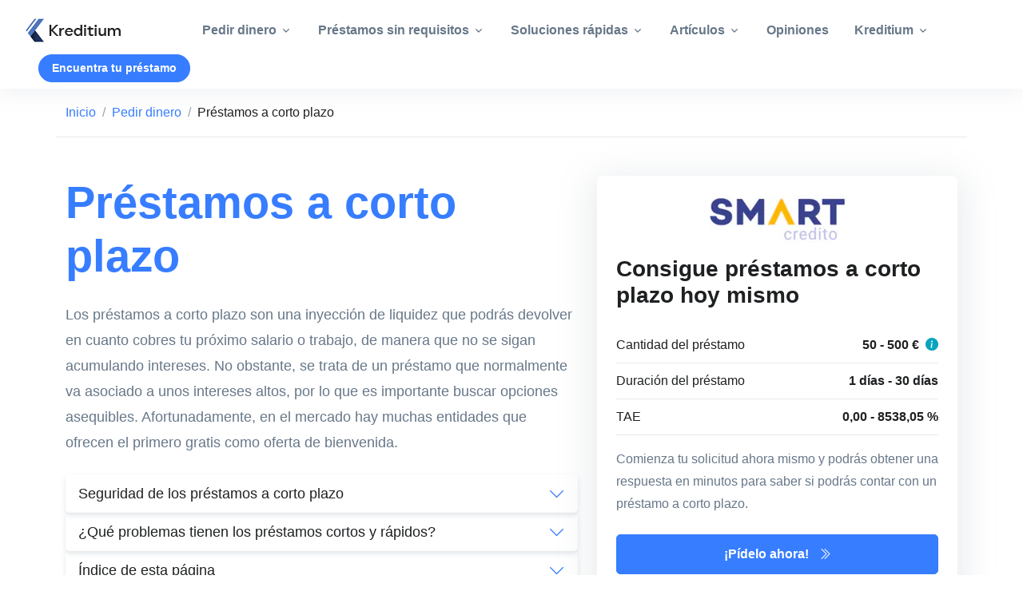

--- FILE ---
content_type: text/html; charset=utf-8
request_url: https://kreditium.es/pedir-dinero/corto-plazo/
body_size: 14027
content:
<!doctype html>
<html data-n-head-ssr lang="es" data-n-head="%7B%22lang%22:%7B%22ssr%22:%22es%22%7D%7D">
  <head>
    <title>Préstamos a corto plazo - Lo recibes, lo usas, lo devuelves</title><meta data-n-head="ssr" charset="utf-8"><meta data-n-head="ssr" name="viewport" content="width=device-width,initial-scale=1"><meta data-n-head="ssr" data-hid="description" name="description" content="Los préstamos a corto plazo te ayudan a solucionar una necesidad de dinero de aquí hasta tu próximo salario. ¡Encuentra las mejores opciones en Kreditium!"><link data-n-head="ssr" rel="shortcut icon" type="image/png" href="/logo/favicon.png"><link data-n-head="ssr" rel="canonical" href="https://kreditium.es/pedir-dinero/corto-plazo/"><link data-n-head="ssr" rel="alternate" href="https://kredittium.no/lane-penger/kortsiktig-lan/" hreflang="no-no"><link data-n-head="ssr" rel="alternate" href="https://kreditium.se/korttidslan/" hreflang="sv-se"><link data-n-head="ssr" rel="alternate" href="https://kreditium.es/pedir-dinero/corto-plazo/" hreflang="es-es"><script data-n-head="ssr" data-hid="gtm-script">window._gtm_init||(window._gtm_init=1,function(t,e,n,a,o){t[n]=1==t[n]||"yes"==e[n]||1==e[n]||1==e.msDoNotTrack||t[a]&&t[a][o]&&t[a][o]()?1:0}(window,navigator,"doNotTrack","external","msTrackingProtectionEnabled"),function(a,o,i,g,m){a[m]={},a._gtm_inject=function(t){var e,n;a.doNotTrack||a[m][t]||(a[m][t]=1,a[g]=a[g]||[],a[g].push({"gtm.start":(new Date).getTime(),event:"gtm.js"}),e=o.getElementsByTagName(i)[0],(n=o.createElement(i)).async=!0,n.src="https://www.googletagmanager.com/gtm.js?id="+t,e.parentNode.insertBefore(n,e))},a._gtm_inject("GTM-TZHC88D")}(window,document,"script","dataLayer","_gtm_ids"))</script><link rel="preload" href="/_nuxt/4ef0db4.js" as="script"><link rel="preload" href="/_nuxt/a634cf4.js" as="script"><link rel="preload" href="/_nuxt/css/368b030.css" as="style"><link rel="preload" href="/_nuxt/808fffc.js" as="script"><link rel="preload" href="/_nuxt/css/1f628c1.css" as="style"><link rel="preload" href="/_nuxt/ed7a047.js" as="script"><link rel="preload" href="/_nuxt/css/cc184a8.css" as="style"><link rel="preload" href="/_nuxt/390150a.js" as="script"><link rel="preload" href="/_nuxt/207b834.js" as="script"><link rel="preload" href="/_nuxt/css/d1b12b5.css" as="style"><link rel="preload" href="/_nuxt/a4dc27b.js" as="script"><link rel="stylesheet" href="/_nuxt/css/368b030.css"><link rel="stylesheet" href="/_nuxt/css/1f628c1.css"><link rel="stylesheet" href="/_nuxt/css/cc184a8.css"><link rel="stylesheet" href="/_nuxt/css/d1b12b5.css"><link rel="preload" href="/_nuxt/static/1768700745/pedir-dinero/corto-plazo/state.js" as="script"><link rel="preload" href="/_nuxt/static/1768700745/pedir-dinero/corto-plazo/payload.js" as="script">
  </head>
  <body>
    <noscript data-n-head="ssr" data-hid="gtm-noscript" data-pbody="true"><iframe src="https://www.googletagmanager.com/ns.html?id=GTM-TZHC88D&" height="0" width="0" style="display:none;visibility:hidden" title="gtm"></iframe></noscript><div data-server-rendered="true" id="__nuxt"><!----><div id="__layout"><div class="d-flex flex-column min-vh-100"><header id="header" class="shadow navbar navbar-expand-xl bg-white navbar-white sticky-top"><div class="mx-2 mx-md-5"><nav class="js-mega-menu navbar-nav-wrap"><a href="/" class="navbar-brand mb-1 nuxt-link-active"><img src="/logo/es/logo-black.png" alt="Logo" class="navbar-brand-logo"></a> <button type="button" class="navbar-toggler ms-2 order-1"><i class="bi-list"></i></button> <div class="collapse navbar-collapse order-4 order-xl-2"><ul class="navbar-nav justify-content-center"><li class="hs-has-sub-menu nav-item"><a role="button" class="hs-mega-menu-invoker nav-link dropdown-toggle fw-bold">
        Pedir dinero
    </a> <div class="hs-sub-menu dropdown-menu" style="min-width:14rem"><a href="/comparador/" class="dropdown-item">
            Comparador de préstamos
        </a><a href="/pedir-dinero/" class="dropdown-item nuxt-link-active">
            Préstamos personales
        </a><a href="/pedir-dinero/sin-intereses/" class="dropdown-item">
            Préstamos sin intereses
        </a><a href="/pedir-dinero/prestamos-baratos/" class="dropdown-item">
            Préstamos baratos
        </a><a href="/pedir-dinero/miniprestamos/" class="dropdown-item">
            Minipréstamos
        </a><a href="/pedir-dinero/corto-plazo/" aria-current="page" class="dropdown-item nuxt-link-exact-active nuxt-link-active">
            Préstamos a corto plazo
        </a><a href="/pedir-dinero/plazos/" class="dropdown-item">
            Préstamos a plazos
        </a><a href="/pedir-dinero/sin-intermediarios/" class="dropdown-item">
            Préstamos sin intermediarios
        </a><a href="/pedir-dinero/coche/" class="dropdown-item">
            Préstamos coche
        </a><a href="/pedir-dinero/con-aval/" class="dropdown-item">
            Préstamos con aval
        </a><a href="/pedir-dinero/reunificacion-deudas/" class="dropdown-item">
            Reunificación de deudas
        </a><a href="/pedir-dinero/cantidades/" class="dropdown-item">
            Cantidades
        </a><a href="/pedir-dinero/lugares/" class="dropdown-item">
            Lugares
        </a></div></li><li class="hs-has-sub-menu nav-item"><a role="button" class="hs-mega-menu-invoker nav-link dropdown-toggle fw-bold">
        Préstamos sin requisitos
    </a> <div class="hs-sub-menu dropdown-menu" style="min-width:14rem"><a href="/pedir-dinero/sin-nomina/" class="dropdown-item">
            Préstamos sin nómina
        </a><a href="/prestamos-con-asnef/" class="dropdown-item">
            Préstamos con ASNEF
        </a><a href="/pedir-dinero/sin-aval/" class="dropdown-item">
            Préstamos sin aval
        </a><a href="/pedir-dinero/solo-dni/" class="dropdown-item">
            Préstamos con solo DNI
        </a><a href="/pedir-dinero/solo-cuenta-bancaria/" class="dropdown-item">
            Préstamos solo con cuenta bancaria
        </a><a href="/sin-papeleos/" class="dropdown-item">
            Préstamos sin papeleos
        </a><a href="/pedir-dinero/minicreditos-sin-rechazos/" class="dropdown-item">
            Minicréditos sin rechazos
        </a></div></li><li class="hs-has-sub-menu nav-item"><a role="button" class="hs-mega-menu-invoker nav-link dropdown-toggle fw-bold">
        Soluciones rápidas
    </a> <div class="hs-sub-menu dropdown-menu" style="min-width:14rem"><a href="/prestamos-rapidos/" class="dropdown-item">
            Préstamos rápidos
        </a><a href="/undefined" class="dropdown-item">
            Préstamos inmediatos
        </a><a href="/prestamos-rapidos/acto/" class="dropdown-item">
            En el acto
        </a><a href="/prestamos-rapidos/urgentes/" class="dropdown-item">
            Préstamos urgentes
        </a><a href="/prestamos-rapidos/instantaneos/" class="dropdown-item">
            Minicréditos al instante
        </a><a href="/prestamos-rapidos/5-minutos/" class="dropdown-item">
            En 5 minutos
        </a><a href="/prestamos-rapidos/10-minutos/" class="dropdown-item">
            En 10 minutos
        </a><a href="/prestamos-rapidos/15-minutos/" class="dropdown-item">
            En 15 minutos
        </a><a href="/prestamos-rapidos/24-horas/" class="dropdown-item">
            En 24 horas
        </a><a href="/tarjetas-respuesta-inmediata/" class="dropdown-item">
            Tarjeta crédito inmediata
        </a></div></li><li class="hs-has-sub-menu nav-item"><a role="button" class="hs-mega-menu-invoker nav-link dropdown-toggle fw-bold">
        Artículos
    </a> <div class="hs-sub-menu dropdown-menu" style="min-width:14rem"><a href="/articulos/" class="dropdown-item">
            Cultura financiera
        </a><a href="/blog/" class="dropdown-item">
            Blog
        </a><a href="/simulador-prestamos/" class="dropdown-item">
            Simulador de préstamos
        </a></div></li><li class="nav-item"><a href="/opiniones/" class="nav-link fw-bold">
                                Opiniones
                            </a></li><li class="hs-has-sub-menu nav-item"><a role="button" class="hs-mega-menu-invoker nav-link dropdown-toggle fw-bold">
        Kreditium
    </a> <div class="hs-sub-menu dropdown-menu" style="min-width:14rem"><a href="/quienes-somos/" class="dropdown-item">
            Quiénes somos
        </a><a href="/sitemap/" class="dropdown-item">
            Sitemap
        </a></div></li></ul></div> <a href="/encuentra-tu-prestamo/" class="btn btn-primary btn-sm rounded-pill text-white py-1 px-3 align-self-center fw-bold ms-auto ms-xl-3 order-xl-2">
                Encuentra tu préstamo
            </a></nav></div></header> <div class="flex-1"><div class="slices"><div index="0" is-first-slice="true"><div class="container py-3 border-bottom"><nav aria-label="breadcrumb"><ol class="breadcrumb mb-0"><li class="breadcrumb-item"><a href="/" class="nuxt-link-active">Inicio</a></li> <li class="breadcrumb-item"><a href="/pedir-dinero/" class="nuxt-link-active">
                    Pedir dinero
                </a></li><li class="breadcrumb-item"><span>
                    Préstamos a corto plazo
                </span></li></ol></nav></div> <div class="container content-space-t-1 content-space-b-2"><div class="row gy-5"><div class="col-12 col-md-7"><h1 class="display-4 text-primary">
                    Préstamos a corto plazo
                </h1> <div class="lead fs-4 rich-text mb-4"><p>Los préstamos a corto plazo son una inyección de liquidez que podrás devolver en cuanto cobres tu próximo salario o trabajo, de manera que no se sigan acumulando intereses. No obstante, se trata de un préstamo que normalmente va asociado a unos intereses altos, por lo que es importante buscar opciones asequibles. Afortunadamente, en el mercado hay muchas entidades que ofrecen el primero gratis como oferta de bienvenida. </p></div> <div class="d-flex flex-column gap-3"><!----> <div class="shadow-sm rounded-1 text-dark"><div role="button" class="d-flex justify-content-between py-2 px-3 gap-3 fs-4 shadow-sm-hover"><span>Seguridad de los préstamos a corto plazo</span> <i class="bi bi-chevron-down transition-5 fs-3 d-flex align-items-center text-primary"></i></div> <div class="p-3" style="display:none"><div class="rich-text"><p>Puede ser tentador obviar o no prestar la debida atención a la seguridad de los préstamos de corto plazo, debido a que suelen ser de cantidades pequeñas y pensamos que pronto nos vamos a librar de ellos.</p><p>Sin embargo, un robo de datos personales o un préstamo con intereses abusivos puede ocasionarnos bastantes problemas independientemente del plazo del préstamo.<br>Aquí puedes leer <a href="/articulos/como-encontrar-prestamos-fiables/" data-nuxt-link>cómo encontrar préstamos fiables</a>.</p></div></div></div><div class="shadow-sm rounded-1 text-dark"><div role="button" class="d-flex justify-content-between py-2 px-3 gap-3 fs-4 shadow-sm-hover"><span>¿Qué problemas tienen los préstamos cortos y rápidos?</span> <i class="bi bi-chevron-down transition-5 fs-3 d-flex align-items-center text-primary"></i></div> <div class="p-3" style="display:none"><div class="rich-text"><p>Los préstamos cortos y rápidos, a menudo promocionados como soluciones inmediatas para emergencias financieras, pueden ser problemáticos por varias razones. </p><p>En primer lugar, estos préstamos suelen tener<strong> tasas de interés extremadamente altas</strong>, lo que puede llevar a una espiral de deudas si no se pagan a tiempo. Además, l<strong>os plazos de reembolso son cortos</strong>, lo que puede hacer que sea difícil para los prestatarios cumplir con los pagos, especialmente si sus ingresos son inestables. Otro problema es la <strong>falta de transparencia en los términos y condiciones</strong>, lo que puede llevar a que los prestatarios no comprendan completamente las obligaciones que están asumiendo. Finalmente, debido a la facilidad con la que se pueden obtener, estos préstamos <strong>pueden fomentar el endeudamiento impulsivo</strong>, sin una evaluación adecuada de la capacidad de pago. Estos factores combinados pueden causar graves dificultades financieras a los prestatarios.</p></div></div></div> <div class="shadow-sm rounded-1 text-dark"><div role="button" class="d-flex justify-content-between py-2 px-3 gap-3 fs-4 shadow-sm-hover"><span>Índice de esta página</span> <i class="bi bi-chevron-down transition-5 fs-3 d-flex align-items-center text-primary"></i></div> <div class="p-3" style="display:none"><ul class="list-unstyled mb-0 d-flex flex-column gap-2 gap-md-1"><li><a href="#table_of_contents_link-62c3bf34-69e5-4549-bf03-4173dfab6ba3" class="text-dark"><span class="text-primary-hover">¿Qué requisitos necesito cumplir para solicitar un préstamo a corto plazo?</span></a></li><li><a href="#table_of_contents_link-85453609-0df9-4719-9e08-6bc11cca4c4c" class="text-dark"><span class="text-primary-hover">Resumen de los préstamos a corto plazo</span></a></li><li><a href="#table_of_contents_link-a9b02b15-4acd-4136-b7b3-152a527dedaf" class="text-dark"><span class="text-primary-hover">¿Cómo es posible que algunos de los préstamos a corto plazo sean sin intereses?</span></a></li><li><a href="#table_of_contents_link-deb3b237-01cc-4634-ba33-00e8e6b2f696" class="text-dark"><span class="text-primary-hover">¿Qué alternativas asequibles hay a los préstamos a corto plazo?</span></a></li><li><a href="#table_of_contents_link-c0677ef7-1ef1-4a38-b4e2-66d253895be4" class="text-dark"><span class="text-primary-hover">Características de los préstamos a corto plazo</span></a></li><li><a href="#table_of_contents_link-a5e14eac-f076-45c2-8acf-4e2c3fa61450" class="text-dark"><span class="text-primary-hover">En qué fijarse para saber el coste de un préstamo</span></a></li><li><a href="#table_of_contents_link-b9ad01a9-a220-4ac8-8174-d638941d51c6" class="text-dark"><span class="text-primary-hover">Cómo es el proceso de solicitud de los préstamos a corto plazo</span></a></li><li><a href="#table_of_contents_link-440c4476-7b98-4127-8f22-c7c456641c78" class="text-dark"><span class="text-primary-hover">¿Se pueden conseguir los préstamos a corto plazo con ASNEF?</span></a></li><li><a href="#table_of_contents_link-1edf0b49-be29-41be-8f48-500f4474d9c0" class="text-dark"><span class="text-primary-hover">Consejos sobre préstamos a corto plazo</span></a></li><li><a href="#table_of_contents_link-4ebe3912-c2bf-4aa9-a6d6-efa3c00de30b" class="text-dark"><span class="text-primary-hover">Por qué buscar préstamos a corto plazo con Kreditium</span></a></li><li><a href="#table_of_contents_link-5cff430f-c528-4eba-b3b8-7fac51463522" class="text-dark"><span class="text-primary-hover">Preguntas frecuentes sobre préstamos a corto plazo</span></a></li></ul></div></div></div> <div class="d-flex flex-column align-items-start gap-1 mt-3 mt-md-4"><div><div class="d-flex align-items-center gap-1"><img loading="lazy" src="https://images.prismic.io/kreditium/aa4399a0-f7ce-4aec-9736-5a235c796eff_Lorena+M.png?auto=compress,format&h=40&w=40" width="40" height="40" alt="Lorena Moreno"> <div><span>
                    Escrito por
                    <a href="/author/lorena-moreno/"><span class="fw-bold text-dark text-decoration-underline text-primary-hover">Lorena Moreno</span></a></span></div></div></div><div><!----></div> <span class="ms-1 pt-2 fst-italic">Actualizado a 30/10/2025</span></div></div> <div class="col-12 col-md-5"><div class="p-4 rounded shadow-lg"><a href="/loans/smartcredito/" class="d-flex justify-content-center mb-3"><img loading="lazy" src="https://images.prismic.io/kreditium/aHXso0MqNJQqH51T_Smartreditologo.png?auto=format,compress&w=200" width="200" height="auto" alt="Smartcredito logo" class="w-100 max-wpx-200"></a> <h2>Consigue préstamos a corto plazo hoy mismo</h2> <div class="text-dark pb-3"><div class="d-flex justify-content-between border-bottom py-2"><span>Cantidad del préstamo</span> <div class="fw-bold"><span>50 - 500 €</span> <div class="d-inline-block"><i class="bi bi-info-circle-fill text-info ms-1"></i></div></div></div><div class="d-flex justify-content-between border-bottom py-2"><span>Duración del préstamo</span> <div class="fw-bold"><span>1 días - 30 días</span> <!----></div></div><div class="d-flex justify-content-between border-bottom py-2"><span>TAE</span> <div class="fw-bold"><span>0,00 - 8538,05 %</span> <!----></div></div></div> <p>Comienza tu solicitud ahora mismo y podrás obtener una respuesta en minutos para saber si podrás contar con un préstamo a corto plazo.</p> <a href="/out/aHXzExoAAEQABy2d/?placement=banner" target="_blank" rel="nofollow" class="btn btn btn-primary w-100 fw-bold">
    ¡Pídelo ahora! <i class="bi bi-chevron-double-right ms-2"></i></a> <a href="/encuentra-tu-prestamo/" class="btn btn-white fw-bold w-100 text-primary-hover mt-2"><span>Encuentra tu préstamo</span></a></div></div></div></div></div><a id="table_of_contents_link-62c3bf34-69e5-4549-bf03-4173dfab6ba3" index="1"></a><div index="2" class="container"><div class="row justify-content-center"><div class="col col-lg-9 text-dark content-wrapper rich-text mb-4"><h2>¿Qué requisitos necesito cumplir para solicitar un préstamo a corto plazo?</h2><ul><li><strong>Ser mayor de edad: </strong>Debes tener al menos 18 años, de lo contrario el contrato no sería válido. En algunas entidades, puedes ver límites de edad más estrcitos tanto por arriba como por abajo.</li><li><strong>Tener ingresos regulares:</strong> No necesitas tener una nómina, pero sí poder demostrar que percibes ingresos todos los meses.</li><li><strong>Tener cuenta bancaria en España: </strong>Comprobarán sus movimientos para examinar tu solvencia y será a ella a la que te enviarán el dinero.</li><li><strong>Tener NIE o DNI: </strong>Te pedirán que les envíes una foto por las dos caras en la que deben distinguirse bien tus datos y verse las cuatro esquinas del documento.</li><li><strong>Tener teléfono móvil operativo y con línea:</strong> Seguramente tendrás que verificarlo para completar la solicitud introduciendo un código en la web del prestamista que este te habrá enviado previamente por SMS.</li></ul></div></div></div><a id="table_of_contents_link-85453609-0df9-4719-9e08-6bc11cca4c4c" index="3"></a><div index="4" class="container content-space-1"><div><div><div><h2>Resumen de los préstamos a corto plazo</h2></div> <!----> <div class="table-responsive shadow rounded mt-4 mobile-scroll-shadow"><table class="table table-striped mb-0 align-middle"><tbody><tr><th class="fw-bold text-dark min-wpx-150 box-sizing-unset px-2 px-lg-3">
                    Prestamista
                </th> <td class="min-wpx-150 box-sizing-unset px-2 px-lg-3"><img loading="lazy" src="https://images.prismic.io/kreditium/dfec426f-3d4d-4c33-b51f-487748cc2f5c_mykredit200x60.png?auto=compress,format&rect=0,0,200,60&w=100" width="100" height="auto" alt="logo de MyKredit"></td><td class="min-wpx-150 box-sizing-unset px-2 px-lg-3"><img loading="lazy" src="https://images.prismic.io/kreditium/b211cdc6-1f68-43a3-9e88-aa824fc0779a_moneyman200x60.png?auto=compress,format&rect=0,0,200,60&w=100" width="100" height="auto" alt="moneyman logo"></td><td class="min-wpx-150 box-sizing-unset px-2 px-lg-3"><img loading="lazy" src="https://images.prismic.io/kreditium/c40d0754-de08-4045-a9c6-4efa74c43e68_wandoo200x60.png?auto=compress,format&rect=0,0,200,60&w=100" width="100" height="auto" alt="Logo de Wandoo"></td><td class="min-wpx-150 box-sizing-unset px-2 px-lg-3"><img loading="lazy" src="https://images.prismic.io/kreditium/ZysHjK8jQArT0Pkb_Luzologo.png?auto=format,compress&w=100" width="100" height="auto" alt="Luzo logo"></td><td class="min-wpx-150 box-sizing-unset px-2 px-lg-3"><img loading="lazy" src="https://images.prismic.io/kreditium/c862fee6-0418-4023-8283-748110c37ffc_loaney-200x60.png?auto=compress,format&w=100" width="100" height="auto" alt="logo loaney"></td><td class="min-wpx-150 box-sizing-unset px-2 px-lg-3"><img loading="lazy" src="https://images.prismic.io/kreditium/ec60f585-34a7-4126-84c9-333dd0adc0ef_creditosi200x60.png?auto=compress,format&rect=0,0,200,60&w=100" width="100" height="auto"></td><td class="min-wpx-150 box-sizing-unset px-2 px-lg-3"><img loading="lazy" src="https://images.prismic.io/kreditium/ZpC-CB5LeNNTxFSj_crediterologo.png?auto=format,compress&w=100" width="100" height="auto" alt="creditero logo"></td><td class="min-wpx-150 box-sizing-unset px-2 px-lg-3"><img loading="lazy" src="https://images.prismic.io/kreditium/Zu0EArVsGrYSvm77_kvikulogo.png?auto=format,compress&w=100" width="100" height="auto" alt="kviku logo"></td></tr> <tr><th class="fw-bold text-dark min-wpx-150 box-sizing-unset px-2 px-lg-3">
                    Cantidad
                </th> <td class="text-dark min-wpx-150 box-sizing-unset px-2 px-lg-3"><div class="rich-text">100 - 600 €</div></td><td class="text-dark min-wpx-150 box-sizing-unset px-2 px-lg-3"><div class="rich-text">100 - 400 €</div></td><td class="text-dark min-wpx-150 box-sizing-unset px-2 px-lg-3"><div class="rich-text">50 - 300 €</div></td><td class="text-dark min-wpx-150 box-sizing-unset px-2 px-lg-3"><div class="rich-text">50 - 500 €</div></td><td class="text-dark min-wpx-150 box-sizing-unset px-2 px-lg-3"><div class="rich-text">30 - 300 €</div></td><td class="text-dark min-wpx-150 box-sizing-unset px-2 px-lg-3"><div class="rich-text">50 - 300 €</div></td><td class="text-dark min-wpx-150 box-sizing-unset px-2 px-lg-3"><div class="rich-text">100 - 300 €</div></td><td class="text-dark min-wpx-150 box-sizing-unset px-2 px-lg-3"><div class="rich-text">25 - 1000 €</div></td></tr><tr><th class="fw-bold text-dark min-wpx-150 box-sizing-unset px-2 px-lg-3">
                    TAE
                </th> <td class="text-dark min-wpx-150 box-sizing-unset px-2 px-lg-3"><div class="rich-text">636,00 - 2932,00 %</div></td><td class="text-dark min-wpx-150 box-sizing-unset px-2 px-lg-3"><div class="rich-text">0,00 - 3112,64 %</div></td><td class="text-dark min-wpx-150 box-sizing-unset px-2 px-lg-3"><div class="rich-text">0,00 - 8489,03 %</div></td><td class="text-dark min-wpx-150 box-sizing-unset px-2 px-lg-3"><div class="rich-text">0,00 - 999.999,00 %</div></td><td class="text-dark min-wpx-150 box-sizing-unset px-2 px-lg-3"><div class="rich-text">0,00 - 17.419,91 %</div></td><td class="text-dark min-wpx-150 box-sizing-unset px-2 px-lg-3"><div class="rich-text">3791,00 - 100.000,00 %</div></td><td class="text-dark min-wpx-150 box-sizing-unset px-2 px-lg-3"><div class="rich-text">3787,23 - 6245,02 %</div></td><td class="text-dark min-wpx-150 box-sizing-unset px-2 px-lg-3"><div class="rich-text">4036,01 - 12.007,97 %</div></td></tr><tr><th class="fw-bold text-dark min-wpx-150 box-sizing-unset px-2 px-lg-3">
                    Plazo
                </th> <td class="text-dark min-wpx-150 box-sizing-unset px-2 px-lg-3"><div class="rich-text">7 días* - 120 días</div></td><td class="text-dark min-wpx-150 box-sizing-unset px-2 px-lg-3"><div class="rich-text">7 días* - 60 días</div></td><td class="text-dark min-wpx-150 box-sizing-unset px-2 px-lg-3"><div class="rich-text">61 días - 90 días</div></td><td class="text-dark min-wpx-150 box-sizing-unset px-2 px-lg-3"><div class="rich-text">1 días - 30 días</div></td><td class="text-dark min-wpx-150 box-sizing-unset px-2 px-lg-3"><div class="rich-text">7 días* - 30 días</div></td><td class="text-dark min-wpx-150 box-sizing-unset px-2 px-lg-3"><div class="rich-text">61 días - 90 días</div></td><td class="text-dark min-wpx-150 box-sizing-unset px-2 px-lg-3"><div class="rich-text">2 meses - 1 años</div></td><td class="text-dark min-wpx-150 box-sizing-unset px-2 px-lg-3"><div class="rich-text">61 días - 120 días</div></td></tr><tr><th class="fw-bold text-dark min-wpx-150 box-sizing-unset px-2 px-lg-3">
                    ¿Con ASNEF?
                </th> <td class="text-dark min-wpx-150 box-sizing-unset px-2 px-lg-3"><div class="rich-text">✔️</div></td><td class="text-dark min-wpx-150 box-sizing-unset px-2 px-lg-3"><div class="rich-text">✔️</div></td><td class="text-dark min-wpx-150 box-sizing-unset px-2 px-lg-3"><div class="rich-text">❌</div></td><td class="text-dark min-wpx-150 box-sizing-unset px-2 px-lg-3"><div class="rich-text">❌</div></td><td class="text-dark min-wpx-150 box-sizing-unset px-2 px-lg-3"><div class="rich-text">❌</div></td><td class="text-dark min-wpx-150 box-sizing-unset px-2 px-lg-3"><div class="rich-text">❌</div></td><td class="text-dark min-wpx-150 box-sizing-unset px-2 px-lg-3"><div class="rich-text">❌</div></td><td class="text-dark min-wpx-150 box-sizing-unset px-2 px-lg-3"><div class="rich-text">❌</div></td></tr><tr><th class="fw-bold text-dark min-wpx-150 box-sizing-unset px-2 px-lg-3">
                    Primer préstamo gratis
                </th> <td class="text-dark min-wpx-150 box-sizing-unset px-2 px-lg-3"><div class="rich-text">❌</div></td><td class="text-dark min-wpx-150 box-sizing-unset px-2 px-lg-3"><div class="rich-text">✔️</div></td><td class="text-dark min-wpx-150 box-sizing-unset px-2 px-lg-3"><div class="rich-text">✔️</div></td><td class="text-dark min-wpx-150 box-sizing-unset px-2 px-lg-3"><div class="rich-text">✔️</div></td><td class="text-dark min-wpx-150 box-sizing-unset px-2 px-lg-3"><div class="rich-text">✔️</div></td><td class="text-dark min-wpx-150 box-sizing-unset px-2 px-lg-3"><div class="rich-text">❌</div></td><td class="text-dark min-wpx-150 box-sizing-unset px-2 px-lg-3"><div class="rich-text">❌</div></td><td class="text-dark min-wpx-150 box-sizing-unset px-2 px-lg-3"><div class="rich-text">❌</div></td></tr> <tr><th class="fw-bold text-dark min-wpx-150 box-sizing-unset px-2 px-lg-3">
                    Solicítalo
                </th> <td class="min-wpx-150 box-sizing-unset px-2 px-lg-3"><a href="/out/YoSgGBIAACoAmeQ5/" target="_blank" rel="nofollow" class="btn btn-sm btn-primary fw-bold">
    ¡Pídelo ahora! <i class="bi bi-chevron-double-right ms-2"></i></a></td><td class="min-wpx-150 box-sizing-unset px-2 px-lg-3"><a href="/out/Y4Xw_xIAAC8AslcH/" target="_blank" rel="nofollow" class="btn btn-sm btn-primary fw-bold">
    ¡Pídelo ahora! <i class="bi bi-chevron-double-right ms-2"></i></a></td><td class="min-wpx-150 box-sizing-unset px-2 px-lg-3"><a href="/out/YnuwlxEAACgADSGc/" target="_blank" rel="nofollow" class="btn btn-sm btn-primary fw-bold">
    ¡Pídelo ahora! <i class="bi bi-chevron-double-right ms-2"></i></a></td><td class="min-wpx-150 box-sizing-unset px-2 px-lg-3"><a href="/out/ZysS4xoAAEEA4sEu/" target="_blank" rel="nofollow" class="btn btn-sm btn-primary fw-bold">
    ¡Pídelo ahora! <i class="bi bi-chevron-double-right ms-2"></i></a></td><td class="min-wpx-150 box-sizing-unset px-2 px-lg-3"><a href="/out/ZFCnwxIAAC4AMnQ6/" target="_blank" rel="nofollow" class="btn btn-sm btn-primary fw-bold">
    ¡Pídelo ahora! <i class="bi bi-chevron-double-right ms-2"></i></a></td><td class="min-wpx-150 box-sizing-unset px-2 px-lg-3"><!----></td><td class="min-wpx-150 box-sizing-unset px-2 px-lg-3"><a href="/out/ZpDA8BEAACkAsyis/" target="_blank" rel="nofollow" class="btn btn-sm btn-primary fw-bold">
    ¡Pídelo ahora! <i class="bi bi-chevron-double-right ms-2"></i></a></td><td class="min-wpx-150 box-sizing-unset px-2 px-lg-3"><a href="/out/Zu0Q8RkAAEMAhZGx/" target="_blank" rel="nofollow" class="btn btn-sm btn-primary fw-bold">
    ¡Pídelo ahora! <i class="bi bi-chevron-double-right ms-2"></i></a></td></tr></tbody></table></div></div></div></div><div index="5" class="container mb-5"><div class="row justify-content-center mb-5 px-lg-3 px-1"><div class="col mx-2 col-lg-9 text-dark p-5 rounded content rich-text bg-soft-danger"><p><strong>Importante:</strong> Algunos de los préstamos mostrados tienen una TAE extremadamente elevada. Aunque en ciertos casos estas cifras se deben a la corta duración del préstamo y no siempre reflejan el coste absoluto final, es fundamental considerar cuidadosamente si puedes devolver el importe en el plazo acordado. Este tipo de productos financieros puede resultar muy caro si no se gestiona con responsabilidad. Revisa siempre el contrato completo y asegúrate de entender todas las condiciones antes de firmar.</p></div></div></div><div index="6" class="container content-space-1"><h2>
        Ejemplos de coste de los prestamos a corto plazo
    </h2> <div class="rich-text text-dark mb-4"><p>En las siguientes tablas, tienes ejemplos para ver los costes de los préstamos a corto plazo a devolver en 30, 60 y 90 días. El primer ejemplo es de un préstamo con TAE 0% (no hemos incluido más porque serían todos iguales). El resto de ejemplos se ofrecen considerando una TAE diferente a 0% para usuarios que no puedan beneficiarse de la oferta de bienvenida.</p></div> <!----> <!----> <div class="flex-column gap-7 small transition-5 d-flex"><div class="rounded shadow"><div class="d-flex flex-wrap align-items-center justify-content-between p-3 gap-1"><a href="/loans/moneyman/" class="d-block max-wpx-150"><img loading="lazy" src="https://images.prismic.io/kreditium/b211cdc6-1f68-43a3-9e88-aa824fc0779a_moneyman200x60.png?auto=compress,format&rect=0,0,200,60&w=150" width="150" height="auto" alt="Moneyman" class="w-100 object-fit-contain"></a> <a href="/out/Y4Xw_xIAAC8AslcH/" target="_blank" rel="nofollow" class="btn btn-light fw-bold">
    ¡Pídelo ahora! <i class="bi bi-chevron-double-right ms-2"></i></a></div> <div class="border-top border-bottom overflow-auto"><table class="table m-0 table-nowrap table-borderless table-striped text-center"><thead><tr class="fw-bold"><th>Cantidad del préstamo</th> <th>Plazo de amortización</th> <th>Cuota mensual</th> <th>Coste en intereses</th> <!----> <th>Devolución</th></tr></thead> <tbody><tr><td class="text-dark">300 €</td> <td class="text-dark">1 meses</td> <td class="text-dark">300,00 €</td> <td class="text-dark">0,00 €</td> <!----> <td class="text-dark">300,00 €</td></tr><tr><td class="text-dark">300 €</td> <td class="text-dark">2 meses</td> <td class="text-dark">150,00 €</td> <td class="text-dark">0,00 €</td> <!----> <td class="text-dark">300,00 €</td></tr><tr><td class="text-dark">300 €</td> <td class="text-dark">3 meses</td> <td class="text-dark">100,00 €</td> <td class="text-dark">0,00 €</td> <!----> <td class="text-dark">300,00 €</td></tr></tbody></table></div> <p class="text-muted small text-center m-0 p-3">
        El ejemplo está basado en Moneyman con una TAE del 0%. Ten en cuenta que el interés real puede variar. Deben presentarte un contrato donde podrás verlo.
    </p></div><div class="rounded shadow"><div class="d-flex flex-wrap align-items-center justify-content-between p-3 gap-1"><a href="/loans/moneyman/" class="d-block max-wpx-150"><img loading="lazy" src="https://images.prismic.io/kreditium/b211cdc6-1f68-43a3-9e88-aa824fc0779a_moneyman200x60.png?auto=compress,format&rect=0,0,200,60&w=150" width="150" height="auto" alt="Moneyman" class="w-100 object-fit-contain"></a> <a href="/out/Y4Xw_xIAAC8AslcH/" target="_blank" rel="nofollow" class="btn btn-light fw-bold">
    ¡Pídelo ahora! <i class="bi bi-chevron-double-right ms-2"></i></a></div> <div class="border-top border-bottom overflow-auto"><table class="table m-0 table-nowrap table-borderless table-striped text-center"><thead><tr class="fw-bold"><th>Cantidad del préstamo</th> <th>Plazo de amortización</th> <th>Cuota mensual</th> <th>Coste en intereses</th> <!----> <th>Devolución</th></tr></thead> <tbody><tr><td class="text-dark">300 €</td> <td class="text-dark">1 meses</td> <td class="text-dark">1078,16 €</td> <td class="text-dark">778,16 €</td> <!----> <td class="text-dark">1078,16 €</td></tr><tr><td class="text-dark">300 €</td> <td class="text-dark">2 meses</td> <td class="text-dark">843,46 €</td> <td class="text-dark">1386,93 €</td> <!----> <td class="text-dark">1686,93 €</td></tr><tr><td class="text-dark">300 €</td> <td class="text-dark">3 meses</td> <td class="text-dark">795,29 €</td> <td class="text-dark">2085,88 €</td> <!----> <td class="text-dark">2385,88 €</td></tr></tbody></table></div> <p class="text-muted small text-center m-0 p-3">
        El ejemplo está basado en Moneyman con una TAE del 3112.64%. Ten en cuenta que el interés real puede variar. Deben presentarte un contrato donde podrás verlo.
    </p></div><div class="rounded shadow"><div class="d-flex flex-wrap align-items-center justify-content-between p-3 gap-1"><a href="/loans/mykredit/" class="d-block max-wpx-150"><img loading="lazy" src="https://images.prismic.io/kreditium/dfec426f-3d4d-4c33-b51f-487748cc2f5c_mykredit200x60.png?auto=compress,format&rect=0,0,200,60&w=150" width="150" height="auto" alt="MyKredit" class="w-100 object-fit-contain"></a> <a href="/out/YoSgGBIAACoAmeQ5/" target="_blank" rel="nofollow" class="btn btn-light fw-bold">
    ¡Pídelo ahora! <i class="bi bi-chevron-double-right ms-2"></i></a></div> <div class="border-top border-bottom overflow-auto"><table class="table m-0 table-nowrap table-borderless table-striped text-center"><thead><tr class="fw-bold"><th>Cantidad del préstamo</th> <th>Plazo de amortización</th> <th>Cuota mensual</th> <th>Coste en intereses</th> <!----> <th>Devolución</th></tr></thead> <tbody><tr><td class="text-dark">300 €</td> <td class="text-dark">1 meses</td> <td class="text-dark">459,00 €</td> <td class="text-dark">159,00 €</td> <!----> <td class="text-dark">459,00 €</td></tr><tr><td class="text-dark">300 €</td> <td class="text-dark">2 meses</td> <td class="text-dark">277,58 €</td> <td class="text-dark">255,15 €</td> <!----> <td class="text-dark">555,15 €</td></tr><tr><td class="text-dark">300 €</td> <td class="text-dark">3 meses</td> <td class="text-dark">220,59 €</td> <td class="text-dark">361,77 €</td> <!----> <td class="text-dark">661,77 €</td></tr></tbody></table></div> <p class="text-muted small text-center m-0 p-3">
        El ejemplo está basado en MyKredit con una TAE del 636%. Ten en cuenta que el interés real puede variar. Deben presentarte un contrato donde podrás verlo.
    </p></div><div class="rounded shadow"><div class="d-flex flex-wrap align-items-center justify-content-between p-3 gap-1"><a href="/loans/wandoo/" class="d-block max-wpx-150"><img loading="lazy" src="https://images.prismic.io/kreditium/c40d0754-de08-4045-a9c6-4efa74c43e68_wandoo200x60.png?auto=compress,format&rect=0,0,200,60&w=150" width="150" height="auto" alt="Wandoo" class="w-100 object-fit-contain"></a> <a href="/out/YnuwlxEAACgADSGc/" target="_blank" rel="nofollow" class="btn btn-light fw-bold">
    ¡Pídelo ahora! <i class="bi bi-chevron-double-right ms-2"></i></a></div> <div class="border-top border-bottom overflow-auto"><table class="table m-0 table-nowrap table-borderless table-striped text-center"><thead><tr class="fw-bold"><th>Cantidad del préstamo</th> <th>Plazo de amortización</th> <th>Cuota mensual</th> <th>Coste en intereses</th> <!----> <th>Devolución</th></tr></thead> <tbody><tr><td class="text-dark">300 €</td> <td class="text-dark">1 meses</td> <td class="text-dark">2422,26 €</td> <td class="text-dark">2122,26 €</td> <!----> <td class="text-dark">2422,26 €</td></tr><tr><td class="text-dark">300 €</td> <td class="text-dark">2 meses</td> <td class="text-dark">2155,32 €</td> <td class="text-dark">4010,64 €</td> <!----> <td class="text-dark">4310,64 €</td></tr><tr><td class="text-dark">300 €</td> <td class="text-dark">3 meses</td> <td class="text-dark">2126,30 €</td> <td class="text-dark">6078,89 €</td> <!----> <td class="text-dark">6378,89 €</td></tr></tbody></table></div> <p class="text-muted small text-center m-0 p-3">
        El ejemplo está basado en Wandoo con una TAE del 8489.03%. Ten en cuenta que el interés real puede variar. Deben presentarte un contrato donde podrás verlo.
    </p></div><div class="rounded shadow"><div class="d-flex flex-wrap align-items-center justify-content-between p-3 gap-1"><a href="/loans/luzo/" class="d-block max-wpx-150"><img loading="lazy" src="https://images.prismic.io/kreditium/ZysHjK8jQArT0Pkb_Luzologo.png?auto=format,compress&w=150" width="150" height="auto" alt="Luzo" class="w-100 object-fit-contain"></a> <a href="/out/ZysS4xoAAEEA4sEu/" target="_blank" rel="nofollow" class="btn btn-light fw-bold">
    ¡Pídelo ahora! <i class="bi bi-chevron-double-right ms-2"></i></a></div> <div class="border-top border-bottom overflow-auto"><table class="table m-0 table-nowrap table-borderless table-striped text-center"><thead><tr class="fw-bold"><th>Cantidad del préstamo</th> <th>Plazo de amortización</th> <th>Cuota mensual</th> <th>Coste en intereses</th> <!----> <th>Devolución</th></tr></thead> <tbody><tr><td class="text-dark">300 €</td> <td class="text-dark">1 meses</td> <td class="text-dark">250.299,75 €</td> <td class="text-dark">249.999,75 €</td> <!----> <td class="text-dark">250.299,75 €</td></tr><tr><td class="text-dark">300 €</td> <td class="text-dark">2 meses</td> <td class="text-dark">250.000,11 €</td> <td class="text-dark">499.700,22 €</td> <!----> <td class="text-dark">500.000,22 €</td></tr><tr><td class="text-dark">300 €</td> <td class="text-dark">3 meses</td> <td class="text-dark">249.999,75 €</td> <td class="text-dark">749.699,25 €</td> <!----> <td class="text-dark">749.999,25 €</td></tr></tbody></table></div> <p class="text-muted small text-center m-0 p-3">
        El ejemplo está basado en Luzo con una TAE del 999999%. Ten en cuenta que el interés real puede variar. Deben presentarte un contrato donde podrás verlo.
    </p></div><div class="rounded shadow"><div class="d-flex flex-wrap align-items-center justify-content-between p-3 gap-1"><a href="/loans/loaney/" class="d-block max-wpx-150"><img loading="lazy" src="https://images.prismic.io/kreditium/c862fee6-0418-4023-8283-748110c37ffc_loaney-200x60.png?auto=compress,format&w=150" width="150" height="auto" alt="Loaney" class="w-100 object-fit-contain"></a> <a href="/out/ZFCnwxIAAC4AMnQ6/" target="_blank" rel="nofollow" class="btn btn-light fw-bold">
    ¡Pídelo ahora! <i class="bi bi-chevron-double-right ms-2"></i></a></div> <div class="border-top border-bottom overflow-auto"><table class="table m-0 table-nowrap table-borderless table-striped text-center"><thead><tr class="fw-bold"><th>Cantidad del préstamo</th> <th>Plazo de amortización</th> <th>Cuota mensual</th> <th>Coste en intereses</th> <!----> <th>Devolución</th></tr></thead> <tbody><tr><td class="text-dark">300 €</td> <td class="text-dark">1 meses</td> <td class="text-dark">4654,98 €</td> <td class="text-dark">4354,98 €</td> <!----> <td class="text-dark">4654,98 €</td></tr><tr><td class="text-dark">300 €</td> <td class="text-dark">2 meses</td> <td class="text-dark">4373,14 €</td> <td class="text-dark">8446,28 €</td> <!----> <td class="text-dark">8746,28 €</td></tr><tr><td class="text-dark">300 €</td> <td class="text-dark">3 meses</td> <td class="text-dark">4356,14 €</td> <td class="text-dark">12.768,43 €</td> <!----> <td class="text-dark">13.068,43 €</td></tr></tbody></table></div> <p class="text-muted small text-center m-0 p-3">
        El ejemplo está basado en Loaney con una TAE del 17419.91%. Ten en cuenta que el interés real puede variar. Deben presentarte un contrato donde podrás verlo.
    </p></div><div class="rounded shadow"><div class="d-flex flex-wrap align-items-center justify-content-between p-3 gap-1"><a href="/loans/creditosi/" class="d-block max-wpx-150"><img loading="lazy" src="https://images.prismic.io/kreditium/ec60f585-34a7-4126-84c9-333dd0adc0ef_creditosi200x60.png?auto=compress,format&rect=0,0,200,60&w=150" width="150" height="auto" alt="Creditosi" class="w-100 object-fit-contain"></a> <!----></div> <div class="border-top border-bottom overflow-auto"><table class="table m-0 table-nowrap table-borderless table-striped text-center"><thead><tr class="fw-bold"><th>Cantidad del préstamo</th> <th>Plazo de amortización</th> <th>Cuota mensual</th> <th>Coste en intereses</th> <!----> <th>Devolución</th></tr></thead> <tbody><tr><td class="text-dark">300 €</td> <td class="text-dark">1 meses</td> <td class="text-dark">1247,75 €</td> <td class="text-dark">947,75 €</td> <!----> <td class="text-dark">1247,75 €</td></tr><tr><td class="text-dark">300 €</td> <td class="text-dark">2 meses</td> <td class="text-dark">1005,90 €</td> <td class="text-dark">1711,80 €</td> <!----> <td class="text-dark">2011,80 €</td></tr><tr><td class="text-dark">300 €</td> <td class="text-dark">3 meses</td> <td class="text-dark">961,11 €</td> <td class="text-dark">2583,33 €</td> <!----> <td class="text-dark">2883,33 €</td></tr></tbody></table></div> <p class="text-muted small text-center m-0 p-3">
        El ejemplo está basado en Creditosi con una TAE del 3791%. Ten en cuenta que el interés real puede variar. Deben presentarte un contrato donde podrás verlo.
    </p></div><div class="rounded shadow"><div class="d-flex flex-wrap align-items-center justify-content-between p-3 gap-1"><a href="/loans/creditero/" class="d-block max-wpx-150"><img loading="lazy" src="https://images.prismic.io/kreditium/ZpC-CB5LeNNTxFSj_crediterologo.png?auto=format,compress&w=150" width="150" height="auto" alt="Creditero" class="w-100 object-fit-contain"></a> <a href="/out/ZpDA8BEAACkAsyis/" target="_blank" rel="nofollow" class="btn btn-light fw-bold">
    ¡Pídelo ahora! <i class="bi bi-chevron-double-right ms-2"></i></a></div> <div class="border-top border-bottom overflow-auto"><table class="table m-0 table-nowrap table-borderless table-striped text-center"><thead><tr class="fw-bold"><th>Cantidad del préstamo</th> <th>Plazo de amortización</th> <th>Cuota mensual</th> <th>Coste en intereses</th> <!----> <th>Devolución</th></tr></thead> <tbody><tr><td class="text-dark">300 €</td> <td class="text-dark">1 meses</td> <td class="text-dark">1246,81 €</td> <td class="text-dark">946,81 €</td> <!----> <td class="text-dark">1246,81 €</td></tr><tr><td class="text-dark">300 €</td> <td class="text-dark">2 meses</td> <td class="text-dark">1004,99 €</td> <td class="text-dark">1709,98 €</td> <!----> <td class="text-dark">2009,98 €</td></tr><tr><td class="text-dark">300 €</td> <td class="text-dark">3 meses</td> <td class="text-dark">960,18 €</td> <td class="text-dark">2580,55 €</td> <!----> <td class="text-dark">2880,55 €</td></tr></tbody></table></div> <p class="text-muted small text-center m-0 p-3">
        El ejemplo está basado en Creditero con una TAE del 3787.23%. Ten en cuenta que el interés real puede variar. Deben presentarte un contrato donde podrás verlo.
    </p></div><div class="rounded shadow"><div class="d-flex flex-wrap align-items-center justify-content-between p-3 gap-1"><a href="/loans/kviku/" class="d-block max-wpx-150"><img loading="lazy" src="https://images.prismic.io/kreditium/Zu0EArVsGrYSvm77_kvikulogo.png?auto=format,compress&w=150" width="150" height="auto" alt="Kviku" class="w-100 object-fit-contain"></a> <a href="/out/Zu0Q8RkAAEMAhZGx/" target="_blank" rel="nofollow" class="btn btn-light fw-bold">
    ¡Pídelo ahora! <i class="bi bi-chevron-double-right ms-2"></i></a></div> <div class="border-top border-bottom overflow-auto"><table class="table m-0 table-nowrap table-borderless table-striped text-center"><thead><tr class="fw-bold"><th>Cantidad del préstamo</th> <th>Plazo de amortización</th> <th>Cuota mensual</th> <th>Coste en intereses</th> <!----> <th>Devolución</th></tr></thead> <tbody><tr><td class="text-dark">300 €</td> <td class="text-dark">1 meses</td> <td class="text-dark">1309,00 €</td> <td class="text-dark">1009,00 €</td> <!----> <td class="text-dark">1309,00 €</td></tr><tr><td class="text-dark">300 €</td> <td class="text-dark">2 meses</td> <td class="text-dark">1064,94 €</td> <td class="text-dark">1829,88 €</td> <!----> <td class="text-dark">2129,88 €</td></tr><tr><td class="text-dark">300 €</td> <td class="text-dark">3 meses</td> <td class="text-dark">1021,30 €</td> <td class="text-dark">2763,89 €</td> <!----> <td class="text-dark">3063,89 €</td></tr></tbody></table></div> <p class="text-muted small text-center m-0 p-3">
        El ejemplo está basado en Kviku con una TAE del 4036.01%. Ten en cuenta que el interés real puede variar. Deben presentarte un contrato donde podrás verlo.
    </p></div></div></div><a id="table_of_contents_link-a9b02b15-4acd-4136-b7b3-152a527dedaf" index="7"></a><div index="8" class="container mb-5"><div class="row justify-content-center mb-5 px-lg-3 px-1"><div class="col mx-2 col-lg-9 text-dark p-5 rounded content rich-text bg-soft-info"><h2>¿Cómo es posible que algunos de los préstamos a corto plazo sean sin intereses?</h2><p>Los <a href="/pedir-dinero/sin-intereses/" data-nuxt-link>préstamos sin intereses</a> son una promoción de bienvenida por parte de los prestamistas para que pruebes sus servicios y, si vuelves a tener una necesidad de liquidez a corto plazo, la próxima vez cuentes con ellos de nuevo.</p><p>Por tanto, es un producto seguro del que no hay que sospechar, aunque lógicamente como en todo lo relacionado con las finanzas es muy importante leer el contrato de préstamo completo y con atención.</p></div></div></div><a id="table_of_contents_link-deb3b237-01cc-4634-ba33-00e8e6b2f696" index="9"></a><div index="10" class="container content-space-b-1"><h2>¿Qué alternativas asequibles hay a los préstamos a corto plazo?</h2> <div><p>Habitualmente, los préstamos a corto plazo tienen altos intereses (excepto si tienen oferta de primer préstamo gratis). Aquí puedes ver algunas <a href="/tarjetas-respuesta-inmediata/" data-nuxt-link>tarjetas de crédito instantáneas</a> que pueden servirte como alternativa.</p></div> <div class="row"><div class="col-12 col-md-6 col-lg-4 mb-5"><div class="card border"><div class="card-header py-1 ps-3 pe-2 bg-dark d-flex justify-content-between align-items-center flex-wrap"><span class="text-white fs-6">Tarjeta Creditio</span></div> <div class="card-body py-2 d-flex align-items-center justify-content-center max-hpx-120" style="min-height:120px"><img loading="lazy" src="https://images.prismic.io/kreditium/Z7LWPJ7c43Q3f1-U_Creditiologo.png?auto=format,compress&w=150" width="150" height="auto" alt="Creditio logo"></div> <div class="flex-grow-1 d-flex flex-column text-dark fs-6"><div class="flex-grow-1 rich-text mb-2 mx-3"><p>La tarjeta Creditio te ofrece <strong>hasta 6.000 euros sin comisiones ni coste anual.</strong> Para conseguirla no tienes que cambiar de banco y podrás acudir a su servicio de soporte 24/7. <strong>TAE entre el 3% y el 36%.</strong></p></div> <ul class="d-flex flex-column gap-2 list-unstyled text-dark px-3 p-4 fs-6 m-0"><li class="d-flex align-items-baseline gap-2"><i class="text-primary bi bi-check-circle-fill"></i> <span>Sin comisiones.</span></li><li class="d-flex align-items-baseline gap-2"><i class="text-primary bi bi-check-circle-fill"></i> <span>Sin cambiar de banco.</span></li><li class="d-flex align-items-baseline gap-2"><i class="text-primary bi bi-check-circle-fill"></i> <span>Permite aplazar el pago.</span></li></ul> <!----></div> <div class="card-footer px-0 py-0 border-0 overflow-hidden"><div class="row g-0"><div class="bg-primary d-flex justify-content-center"><a href="/out/aFOdDBoAAE0AFsxu/?placement=list-custom-services&position=1" target="_blank" rel="nofollow" class="col-12 btn py-3 text-white fw-bold">
    Haz clic aquí <i class="bi bi-chevron-double-right ms-2"></i></a></div> <!----></div></div> <div class="card-footer bg-white fs-6 fst-italic p-3"><div role="button">
        Creditio no te cobrará por usar sus servicios. Creditio pone a tu disposición préstamos personales flexibles con un plazo de ...
        <a class="collapsed">Ver más</a></div> <!----></div></div></div><div class="col-12 col-md-6 col-lg-4 mb-5"><div class="card border"><div class="card-header py-1 ps-3 pe-2 bg-dark d-flex justify-content-between align-items-center flex-wrap"><span class="text-white fs-6">Plazo</span></div> <div class="card-body py-2 d-flex align-items-center justify-content-center max-hpx-120" style="min-height:120px"><img loading="lazy" src="https://images.prismic.io/kreditium/Z6r5PJbqstJ9-dh-_Plazologo.png?auto=format,compress&w=150" width="150" height="auto" alt="Plazo logo"></div> <div class="flex-grow-1 d-flex flex-column text-dark fs-6"><div class="flex-grow-1 rich-text mb-2 mx-3"><p>La <strong>tarjeta Plazo</strong> tiene un coste de solo <strong>14,99 € al mes</strong> y te permite conseguir <strong>hasta 5000 €</strong> de crédito al 22,12% TIN y el <strong>24,51% TAE</strong>. Además, tendrás un 3% de <strong>reembolso</strong> en supermercados y hasta un 10% en marcas asociadas.</p></div> <ul class="d-flex flex-column gap-2 list-unstyled text-dark px-3 p-4 fs-6 m-0"><li class="d-flex align-items-baseline gap-2"><i class="text-primary bi bi-check-circle-fill"></i> <span>3 meses SIN INTERESES.</span></li><li class="d-flex align-items-baseline gap-2"><i class="text-primary bi bi-check-circle-fill"></i> <span>Hasta 5.000€.</span></li><li class="d-flex align-items-baseline gap-2"><i class="text-primary bi bi-check-circle-fill"></i> <span>Crea tu cuenta en menos de 5 minutos.</span></li></ul> <!----></div> <div class="card-footer px-0 py-0 border-0 overflow-hidden"><div class="row g-0"><div class="bg-primary d-flex justify-content-center"><a href="/out/Z6sEEhoAAE4Az0f-/?placement=list-custom-services&position=2" target="_blank" rel="nofollow" class="col-12 btn py-3 text-white fw-bold">
    Haz clic aquí <i class="bi bi-chevron-double-right ms-2"></i></a></div> <!----></div></div> <div class="card-footer bg-white fs-6 fst-italic p-3"><div role="button">
        Ejemplo representativo: para una línea de crédito de 2.000 € alcanzando el máximo en la primera disposición; TIN 22,12% y TAE...
        <a class="collapsed">Ver más</a></div> <!----></div></div></div><div class="col-12 col-md-6 col-lg-4 mb-5"><div class="card border"><div class="card-header py-1 ps-3 pe-2 bg-dark d-flex justify-content-between align-items-center flex-wrap"><span class="text-white fs-6">Tarjeta AXI</span></div> <div class="card-body py-2 d-flex align-items-center justify-content-center max-hpx-120" style="min-height:120px"><img loading="lazy" src="https://images.prismic.io/kreditium/Z6rpjpbqstJ9-dcQ_Axilogo.png?auto=format,compress&w=150" width="150" height="auto" alt="Axi logo"></div> <div class="flex-grow-1 d-flex flex-column text-dark fs-6"><div class="flex-grow-1 rich-text mb-2 mx-3"><p>La tarjeta AXI tiene la particularidad de que <strong>¡Si no la usas no pagas!. </strong>No es necesario cambiar de banco ni abrir una cuenta bancaria adicional. <strong>Limite de crédito</strong> de entre <strong>300€ y 1.000€. No se aceptan usuarios en ASNEF.</strong></p></div> <ul class="d-flex flex-column gap-2 list-unstyled text-dark px-3 p-4 fs-6 m-0"><li class="d-flex align-items-baseline gap-2"><i class="text-primary bi bi-check-circle-fill"></i> <span>Interés 1,6425% mensual.</span></li><li class="d-flex align-items-baseline gap-2"><i class="text-primary bi bi-check-circle-fill"></i> <span>Sin costes de mantenimiento, ni de emisión.</span></li><li class="d-flex align-items-baseline gap-2"><i class="text-primary bi bi-check-circle-fill"></i> <span>Aprobación Rápida, en 24/48h.</span></li></ul> <!----></div> <div class="card-footer px-0 py-0 border-0 overflow-hidden"><div class="row g-0"><div class="bg-primary d-flex justify-content-center"><a href="/out/Z6rrHhoAAD8AzyKx/?placement=list-custom-services&position=3" target="_blank" rel="nofollow" class="col-12 btn py-3 text-white fw-bold">
    Haz clic aquí <i class="bi bi-chevron-double-right ms-2"></i></a></div> <!----></div></div> <div class="card-footer bg-white fs-6 fst-italic p-3"><div role="button">
        El interés de esta tarjeta es sólo del 1,6425% a 30 días, 0,054% al día y se aplica sobre la cantidad utilizada (siempre que ...
        <a class="collapsed">Ver más</a></div> <!----></div></div></div></div></div><a id="table_of_contents_link-c0677ef7-1ef1-4a38-b4e2-66d253895be4" index="11"></a><div index="12" class="container"><div class="row justify-content-center"><div class="col col-lg-9 text-dark content-wrapper rich-text mb-4"><h2>Características de los préstamos a corto plazo</h2><ul><li>Se devuelven en 60 - 90 días como máximo.</li><li>No requieren nómina ni aval.</li><li>Tienen intereses altos.</li><li>Son préstamos rápidos: solicitud y respuesta rápida.</li><li>Trámite 100% online.</li></ul><p>Vamos a ver cada una de estas características del financiamiento a corto plazo en detalle:</p></div></div></div><div index="13" class="container mt-4 mb-4"><div class="row justify-content-center"><div class="col col-lg-9"><ul class="step"><li class="step-item"><div class="step-content-wrapper"><span class="step-icon step-icon-info"><i class="bi bi-check-lg"></i></span> <div class="step-content"><h3 class="step-title">Se devuelven en 60 - 90 días como máximo.</h3> <div class="text-dark rich-text"><p>Normalmente en finanzas por corto plazo se entiende un plazo menor de 12 meses, pero cuando los usuarios buscan préstamos a corto plazo, suelen estar pensando que quieren devolverlo cuando cobren la próxima vez, lo cual se traduce en un plazo de 60 días. Como para muchas personas un solo pago era demasiado poco, <a href="/pedir-dinero/plazos/90-dias/" data-nuxt-link>varias entidades han aumentado el plazo a 90 días</a>.</p><p><strong>Referencia de consumidor: </strong>la <a target="_blank" rel="noopener" href="https://www.ocu.org/dinero/prestamos/noticias/cuidado-microcreditos-gratis">OCU</a> describe microcréditos que se devuelven en plazos muy cortos (p. ej., 300 € a 30 días), ilustrando horizontes de semanas/meses.</p><p><strong>Definición de entidad financiera: </strong><a target="_blank" rel="noopener" href="https://www.microbank.com/es/blog/p/como-hacer-financiacion-corto-plazo-y-tipos.html"><strong></strong>MicroBank</a> explica que la financiación a corto plazo suele situarse en “un año o menos”.</p></div></div></div></li><li class="step-item"><div class="step-content-wrapper"><span class="step-icon step-icon-info"><i class="bi bi-check-lg"></i></span> <div class="step-content"><h3 class="step-title">No requieren nómina ni aval.</h3> <div class="text-dark rich-text"><p>Los préstamos a corto plazo se encuadran dentro de los préstamos con bajos requisitos, así que no tendrás problemas si no tienes nómina, aval o garantía, siempre que tengas ingresos regulares y el análisis financiero diga que podrás devolver el dinero.</p></div></div></div></li><li class="step-item"><div class="step-content-wrapper"><span class="step-icon step-icon-info"><i class="bi bi-check-lg"></i></span> <div class="step-content"><h3 class="step-title">Tienen intereses altos.</h3> <div class="text-dark rich-text"><p>La mayor parte del beneficio de los prestamistas está en los intereses y si en el financiamiento a corto plazo no hay tiempo para que estos se devenguen, implica que tendrán que establecer porcentajes más altos para que les merezca la pena ofrecer el servicio.</p></div></div></div></li><li class="step-item"><div class="step-content-wrapper"><span class="step-icon step-icon-info"><i class="bi bi-check-lg"></i></span> <div class="step-content"><h3 class="step-title">Solicitud y respuesta rápida.</h3> <div class="text-dark rich-text"><p>La mayoría de prestamistas de préstamos a corto plazo tendrán <a href="/prestamos-rapidos/15-minutos/" data-nuxt-link>solicitudes diseñadas para que no requieran más de 15 minutos de tu tiempo</a>. De la misma manera, lo más habitual es que te contesten en el mismo día en que hagas la solicitud, muchas de ellas incluso en los siguientes 15 o 20 minutos.</p></div></div></div></li><li class="step-item"><div class="step-content-wrapper"><span class="step-icon step-icon-info"><i class="bi bi-check-lg"></i></span> <div class="step-content"><h3 class="step-title">Trámite 100% online.</h3> <div class="text-dark rich-text"><p>Los encuentras por internet, haces la solicitud online y firmas el contrato también por internet. Todo está pensando para que no necesites más que tu smartphone u ordenador para hacer la solicitud y que puedas <a href="/prestamos-rapidos/" data-nuxt-link>conseguirlos al instante</a>.</p></div></div></div></li></ul></div></div></div><a id="table_of_contents_link-a5e14eac-f076-45c2-8acf-4e2c3fa61450" index="14"></a><div index="15" class="container"><div class="row justify-content-center"><div class="col col-lg-9 text-dark content-wrapper rich-text mb-4"><h2>En qué fijarse para saber el coste de un préstamo</h2><p>Para determinar el coste real de un préstamo, es importante tener en cuenta varios factores que influyen en la cantidad total que deberás pagar a lo largo del tiempo. Aquí te mencionamos los aspectos clave que debes comprobar:</p></div></div></div><div index="16" class="container mt-4 mb-4"><div class="row justify-content-center"><div class="col col-lg-9"><ul class="step"><li class="step-item"><div class="step-content-wrapper"><span class="step-icon step-icon-info"><i class="bi bi-check-lg"></i></span> <div class="step-content"><h3 class="step-title">Tasa de interés</h3> <div class="text-dark rich-text"><p>La tasa de interés es el porcentaje que se aplica a la cantidad del préstamo y representa el coste del dinero que el prestamista te está proporcionando. Las tasas de interés pueden ser fijas o variables, y suelen expresarse en términos anuales (TIN: Tasa de Interés Nominal).</p></div></div></div></li><li class="step-item"><div class="step-content-wrapper"><span class="step-icon step-icon-info"><i class="bi bi-check-lg"></i></span> <div class="step-content"><h3 class="step-title">Tasa Anual Equivalente (TAE)</h3> <div class="text-dark rich-text"><p>La TAE es un indicador que incluye tanto la tasa de interés como otros costes y comisiones asociadas al préstamo, como comisiones de apertura, gastos de estudio o de cancelación anticipada. La TAE facilita la comparación entre diferentes préstamos, ya que refleja el coste total anual del préstamo en un único porcentaje.</p></div></div></div></li><li class="step-item"><div class="step-content-wrapper"><span class="step-icon step-icon-info"><i class="bi bi-check-lg"></i></span> <div class="step-content"><h3 class="step-title">Plazo del préstamo</h3> <div class="text-dark rich-text"><p>El plazo del préstamo es el período de tiempo durante el cual deberás devolver el dinero prestado. <a href="/pedir-dinero/plazos/largo/" data-nuxt-link>Un plazo más largo</a> generalmente implica pagos mensuales más bajos, pero también puede aumentar el coste total del préstamo debido a los intereses acumulados a lo largo del tiempo.</p></div></div></div></li><li class="step-item"><div class="step-content-wrapper"><span class="step-icon step-icon-info"><i class="bi bi-check-lg"></i></span> <div class="step-content"><h3 class="step-title">Comisiones y cargos adicionales</h3> <div class="text-dark rich-text"><p>Algunos préstamos pueden incluir comisiones de apertura, de estudio, de cancelación anticipada o de modificación de condiciones. Asegúrate de conocer y entender todos los cargos asociados al préstamo antes de firmar el contrato.</p></div></div></div></li><li class="step-item"><div class="step-content-wrapper"><span class="step-icon step-icon-info"><i class="bi bi-check-lg"></i></span> <div class="step-content"><h3 class="step-title">Condiciones de amortización anticipada</h3> <div class="text-dark rich-text"><p>Verifica si el préstamo permite realizar pagos anticipados y si estos conllevan algún coste adicional. La amortización anticipada puede ayudarte a reducir el coste total del préstamo al disminuir el tiempo en el que se generan intereses.</p></div></div></div></li><li class="step-item"><div class="step-content-wrapper"><span class="step-icon step-icon-info"><i class="bi bi-check-lg"></i></span> <div class="step-content"><h3 class="step-title">Seguros y productos vinculados</h3> <div class="text-dark rich-text"><p>En ocasiones, los préstamos pueden estar vinculados a la contratación de productos adicionales, como seguros de vida, de protección de pagos o cuentas bancarias específicas. Estos productos pueden aumentar el coste total del préstamo, por lo que es importante tenerlos en cuenta al evaluar las opciones.</p></div></div></div></li></ul></div></div></div><a id="table_of_contents_link-b9ad01a9-a220-4ac8-8174-d638941d51c6" index="17"></a><div index="18" class="container"><div class="row justify-content-center"><div class="col col-lg-9 text-dark content-wrapper rich-text mb-4"><h2>Cómo es el proceso de solicitud de los préstamos a corto plazo</h2><p>Para solicitar préstamos a corto plazo tendrás que hacer lo siguiente:</p><ol><li><strong>Elige un prestamista </strong>y <strong>ve a su web oficial</strong> haciendo clic en nuestro botón.</li><li>Si hay un simulador,<strong> indica la cantidad y el plazo</strong> que necesitas. Si no lo hay, regístrate.</li><li><strong>Rellena los datos que te pidan en el formulario.</strong> Usa siempre datos reales. </li><li><strong>Envía los formularios y espera una respuesta</strong>. Muchas veces contestan en menos de media hora.</li><li>Si estás de acuerdo con la oferta que te hacen, <strong>sigue los pasos que te indican para firmar el contrato.</strong></li></ol><p>Para hacer la solicitud de financiamiento a corto plazo normalmente solo necesitas: tu DNI, un smartphone u ordenador con cámara para hacer una foto al DNI y los datos de inicio de sesión de tu banca online.</p></div></div></div><a id="table_of_contents_link-440c4476-7b98-4127-8f22-c7c456641c78" index="19"></a><div index="20" class="container mb-5"><div class="row justify-content-center mb-5 px-lg-3 px-1"><div class="col mx-2 col-lg-9 text-dark p-5 rounded content rich-text bg-light"><h2>¿Se pueden conseguir los préstamos a corto plazo con ASNEF?</h2><p>Sí. La gran mayoría de entidades de esta página están dispuestas a estudiar tu solicitud aunque estés en ASNEF. Eso sí, tu deuda no debe ser muy grande y debes tener unos ingresos regulares y situación financiera que hagan pensar que podrás devolver el préstamo.</p><p>Una cosa es que se pueda conseguir préstamos a corto plazo con ASNEF y otra muy diferente que vayan a concederlos a la ligera sin tener en cuenta el perfil financiero del cliente.</p><p><span class="button-success"><a href="/prestamos-con-asnef/" data-nuxt-link>Ver préstamos con ASNEF fiables</a></span></p></div></div></div><a id="table_of_contents_link-1edf0b49-be29-41be-8f48-500f4474d9c0" index="21"></a><div index="22" class="container"><div class="row justify-content-center"><div class="col col-lg-9 text-dark content-wrapper rich-text mb-4"><h2>Consejos sobre préstamos a corto plazo</h2></div></div></div><div index="23" class="container mb-5"><div class="row justify-content-center mb-5 px-lg-3 px-1"><div class="col mx-2 col-lg-9 text-dark p-5 rounded content rich-text bg-soft-success"><h3>Consejo 1 - Puedes devolver cualquier préstamo en 14 días sin comisiones</h3><p>En España, tenemos el <a href="/articulos/derecho-de-desistimiento-en-prestamos/" data-nuxt-link>derecho de desistimiento</a> que implica que puedes cancelar el contrato de préstamo en los 14 días siguientes a su firma sin comisiones. <a target="_blank" rel="noopener" href="https://www.boe.es/eli/es/l/2011/06/24/16/con">Ley 16/2011</a>, art. 28 (derecho de desistimiento).</p><p>Si estás buscando préstamos a corto plazo, este derecho te puede permitir conseguir el dinero que necesitas y devolverlo en 14 días sin tener que pagar una comisión por pago anticipado. Puede merecerte la pena si ves que las entidades que trabajan con verdaderos préstamos a corto plazo te exigen unos intereses demasiado altos. </p><p>Al hacer uso de este derecho solo tendrás que pagar los intereses devengados hasta el día de la devolución. Dicho de otra manera, con el derecho de desistimiento estarías consiguiendo financiamiento a corto plazo, pero a precio de largo plazo.</p><p>Si vas a usar este derecho, asegúrate de entender bien cómo funciona e infórmate sobre cómo debes notificar a la entidad prestamista que quieres ejercer el derecho.</p></div></div></div><div index="24" class="container mb-5"><div class="row justify-content-center mb-5 px-lg-3 px-1"><div class="col mx-2 col-lg-9 text-dark p-5 rounded content rich-text bg-soft-primary"><h3>Consejo 2 - ¡Comprueba el coste total!</h3><p>Al <a href="/pedir-dinero/" data-nuxt-link>pedir dinero online</a> siempre hay que fijarse en el coste bruto del préstamo, ya que si solo miras la TAE que te informa sobre el precio relativo asumiendo que tendrías el dinero a un año, podrías acabar pagando más al optar por un préstamo con una TAE más baja, pero un plazo de devolución mucho más largo.</p><p>Si buscas <a href="/pedir-dinero/prestamos-baratos/" data-nuxt-link>préstamos baratos</a> fíjate que en el contrato de préstamos tendrás desglosada la cantidad a devolver de principal e intereses. Suma todas las comisiones obligatorias del préstamo a la cantidad bruta a pagar en intereses y tendrás el coste total.</p><p>Toda la información debe aparecer en el contrato y si no es así, seguramente debas buscar otra opción.</p></div></div></div><div index="25" class="container mb-5"><div class="row justify-content-center mb-5 px-lg-3 px-1"><div class="col mx-2 col-lg-9 text-dark p-5 rounded content rich-text bg-soft-success"><h3>Consejo 3 - Conoce los detalles del préstamo</h3><p>Asegúrate de comprender completamente  los términos y condiciones del préstamo, incluyendo la cantidad  prestada, la tasa de interés, las fechas de vencimiento y las posibles penalizaciones por pagos atrasados o incumplimiento.</p></div></div></div><div index="26" class="container mb-5"><div class="row justify-content-center mb-5 px-lg-3 px-1"><div class="col mx-2 col-lg-9 text-dark p-5 rounded content rich-text bg-soft-primary"><h3>Consejos 4 - Sé realista con lo que puedes devolver</h3><p>Analiza tus ingresos y gastos mensuales para determinar cuánto dinero  puedes destinar al pago del préstamo. Es importante ser realista y tener  en cuenta todos tus gastos esenciales, como alquiler o hipoteca,  facturas, alimentación y otros compromisos financieros.</p></div></div></div><div index="27" class="container mb-5"><div class="row justify-content-center mb-5 px-lg-3 px-1"><div class="col mx-2 col-lg-9 text-dark p-5 rounded content rich-text bg-soft-success"><h3>Consejos 5 - Configura recordatorios y pagos automáticos</h3><p>Para evitar olvidar las  fechas de pago, configura recordatorios en tu teléfono, correo electrónico o calendario. También puedes considerar la opción de  establecer pagos automáticos a través de tu banco, de modo que los pagos se realicen automáticamente en las fechas establecidas.</p></div></div></div><a id="table_of_contents_link-4ebe3912-c2bf-4aa9-a6d6-efa3c00de30b" index="28"></a><div index="29" class="container mb-5"><div class="row justify-content-center mb-5 px-lg-3 px-1"><div class="col mx-2 col-lg-9 text-dark p-5 rounded content rich-text bg-soft-dark"><h2>Por qué buscar préstamos a corto plazo con Kreditium</h2><p>Kreditium busca, analiza y selecciona los mejores prestamistas disponibles en España.</p><p>En nuestras listas de prestamistas, puedes ver la información básica de los préstamos para comparar unas opciones con otras.</p><p>Además, te damos acceso a nuestras reseñas, donde puedes ver cómo es el prestamista y el préstamo en detalle.</p><p>Y  todo ello es gratis, así que no tienes ninguna excusa para no aprovecharte de nuestros años de experiencia analizando el sector  financiero y las miles de horas invertidas en analizar las diferentes  posibilidades.</p></div></div></div><a id="table_of_contents_link-5cff430f-c528-4eba-b3b8-7fac51463522" index="30"></a><div index="31" class="container content-space-2 content-space-lg-3"><div class="w-md-75 w-lg-50 text-center mx-md-auto mb-5 mb-md-9"><h3>Preguntas frecuentes sobre préstamos a corto plazo</h3></div> <div class="w-lg-65 mx-lg-auto"><div itemscope itemtype="https://schema.org/FAQPage" class="accordion accordion-flush accordion-lg"><div itemscope itemprop="mainEntity" itemtype="https://schema.org/Question" class="accordion-item"><div itemprop="name" class="accordion-header"><a role="button" class="accordion-button collapsed">
            ¿Son mejores los préstamos a corto plazo?
        </a></div> <div itemscope itemprop="acceptedAnswer" itemtype="https://schema.org/Answer" class="accordion-show collapse"><div itemprop="text" class="accordion-body"><div class="rich-text"><p>Ni mejores ni peores. Todo depende de lo que necesites en este momento y lo que tengas que pagar para conseguirlo. Compara varias opciones y elige la mejor.</p></div></div></div></div><div itemscope itemprop="mainEntity" itemtype="https://schema.org/Question" class="accordion-item"><div itemprop="name" class="accordion-header"><a role="button" class="accordion-button collapsed">
            ¿Cuándo son adecuados los préstamos a corto plazo?
        </a></div> <div itemscope itemprop="acceptedAnswer" itemtype="https://schema.org/Answer" class="accordion-show collapse"><div itemprop="text" class="accordion-body"><div class="rich-text"><p>Cuando necesitas el dinero rápidamente, pero también quieres devolverlo en el menor tiempo posible.</p></div></div></div></div></div></div></div></div> <div data-fetch-key="author-box-undefined" class="container content-space-b-1"><div class="row justify-content-center"><div class="col mx-3 col-lg-8 card"><div class="card-header px-0 py-2 p-lg-4 border-bottom"><div class="d-flex align-items-center"><img loading="lazy" src="https://images.prismic.io/kreditium/aa4399a0-f7ce-4aec-9736-5a235c796eff_Lorena+M.png?auto=compress,format&h=60&w=60" width="60" height="60" alt="Lorena Moreno"> <div class="d-flex flex-column justify-content-center pt-2 ps-2"><a href="/author/lorena-moreno/"><h4 class="fs-5 mb-0">Lorena Moreno</h4></a> <span class="fs-6">
                            Actualizado a 30/10/2025
                        </span></div></div></div> <div class="card-body px-0 py-2 p-lg-4"><p class="m-0">Lorena es licenciada en Dirección y Administración de empresas y tiene un máster en Ciencias Actuariales. Trabajó durante tres años para un conocido banco español y desde 2022 es la principal responsable de los contenidos de Kreditium.es.</p> <div class="d-flex column-gap-3 gap-2 mt-4 flex-wrap"><div tabindex="-1" role="button"><div><div class="d-flex gap-2 align-items-center btn px-3 py-1 bg-soft-secondary fw-light text-dark border-0"><span class="fs-6 text-decoration-underline">
                                Contenido comercial
                            </span> <i class="bi text-primary fs-5 bi-question-circle-fill"></i></div></div></div><div tabindex="-1" role="button"><div><div class="d-flex gap-2 align-items-center btn px-3 py-1 bg-soft-secondary fw-light text-dark border-0"><span class="fs-6 text-decoration-underline">
                                Información verificada
                            </span> <i class="bi text-primary fs-5 bi-patch-check-fill"></i></div></div></div></div> <!----></div> <!----></div></div></div> <div><div class="container" data-v-40660bae><div data-v-40660bae><div data-v-40660bae><div class="w-md-75 mx-auto text-center content-space-1 w-lg-50" data-v-40660bae><div data-v-40660bae><div class="mb-3" data-v-40660bae><h3 class="text-cap small" data-v-40660bae>
                            ¡Suscríbete a nuestra newsletter!
                        </h3> <p class="h3" data-v-40660bae>
                            Recibe consejos, ofertas y mucho más
                        </p></div> <div class="input-card rounded-pill mb-3" data-v-40660bae><div class="form-floating flex-grow-1" data-v-40660bae><input id="floatingInput" placeholder="John Doe" class="form-control pt-5" data-v-40660bae> <label for="floatingInput muted" class="text-start" data-v-40660bae>
                                Correo electrónico
                            </label></div> <button class="fw-bold btn btn-primary btn-sm rounded-pill" data-v-40660bae>
                            ¡Suscríbete!
                        </button></div> <!----> <div class="small m-0 rich-text" data-v-40660bae>Al suscribirte, aceptas nuestra política de privacidad.</div></div></div></div></div></div></div> <div class="bg-light mt-5"><div class="text-center py-5"><a role="button" class="text-primary fs-3">
            Ver más páginas <i class="bi bi-arrow-down-circle-fill ms-2"></i></a></div> <div class="container content-space-t-1" style="display:none"><div class="row content-space-t-1"><div class="col-lg-3 mb-5"><h6 class="fw-normal text-uppercase">Pedir dinero online</h6> <ul class="list-unstyled"><li class="my-1"><a href="/prestamos-con-asnef/urgente-sin-propiedad/">Dinero urgente con ASNEF y sin propiedad</a></li><li class="my-1"><a href="/pedir-dinero/prestamos-baratos/">Préstamos baratos</a></li><li class="my-1"><a href="/pedir-dinero/corto-plazo/" aria-current="page" class="nuxt-link-exact-active nuxt-link-active">Préstamos a corto plazo</a></li><li class="my-1"><a href="/pedir-dinero/plazos/">Préstamos a plazos</a></li><li class="my-1"><a href="/pedir-dinero/sin-aval/">Préstamos sin aval</a></li><li class="my-1"><a href="/pedir-dinero/solo-dni/">Préstamos con solo DNI</a></li><li class="my-1"><a href="/prestamos-con-asnef/pensionistas/">Préstamos para pensionistas con ASNEF</a></li><li class="my-1"><a href="/pedir-dinero/prestamos-fiables-sin-pagar-por-adelantado/">Préstamos fiables sin pago por adelantado</a></li></ul></div><div class="col-lg-3 mb-5"><h6 class="fw-normal text-uppercase">Cantidades pequeñas</h6> <ul class="list-unstyled"><li class="my-1"><a href="/pedir-dinero/cantidades/50-euros/">Préstamos de 50 euros</a></li><li class="my-1"><a href="/pedir-dinero/cantidades/100-euros/">Préstamos de 100 euros</a></li><li class="my-1"><a href="/pedir-dinero/cantidades/200-euros/">Préstamos de 200 euros</a></li><li class="my-1"><a href="/pedir-dinero/cantidades/300-euros/">Préstamos de 300 euros</a></li><li class="my-1"><a href="/pedir-dinero/cantidades/400-euros/">Préstamos de 400 euros</a></li><li class="my-1"><a href="/pedir-dinero/cantidades/500-euros/">Préstamos de 500 euros</a></li><li class="my-1"><a href="/pedir-dinero/cantidades/600-euros/">Préstamos de 600 euros</a></li><li class="my-1"><a href="/pedir-dinero/cantidades/700-euros/">Préstamos de 700 euros</a></li><li class="my-1"><a href="/pedir-dinero/cantidades/750-euros/">Préstamos de 750 euros</a></li><li class="my-1"><a href="/pedir-dinero/cantidades/800-euros/">Préstamos de 800 euros</a></li><li class="my-1"><a href="/pedir-dinero/cantidades/900-euros/">Préstamos de 900 euros</a></li><li class="my-1"><a href="/pedir-dinero/cantidades/1000-euros/">Préstamos de 1000 euros</a></li><li class="my-1"><a href="/pedir-dinero/cantidades/prestamos-1500-euros/">Préstamos de 1500 euros</a></li></ul></div><div class="col-lg-3 mb-5"><h6 class="fw-normal text-uppercase">Cantidades grandes</h6> <ul class="list-unstyled"><li class="my-1"><a href="/pedir-dinero/cantidades/2000-euros/">Préstamos de 2000 euros</a></li><li class="my-1"><a href="/pedir-dinero/cantidades/3000-euros/">Préstamos de 3000 euros</a></li><li class="my-1"><a href="/pedir-dinero/cantidades/4000-euros/">Préstamos de 4000 euros</a></li><li class="my-1"><a href="/pedir-dinero/cantidades/5000-euros/">Préstamos de 5000 euros</a></li><li class="my-1"><a href="/pedir-dinero/cantidades/6000-euros/">Préstamos de 6000 euros</a></li><li class="my-1"><a href="/pedir-dinero/cantidades/prestamos-7000-euros/">Préstamos de 7000 euros</a></li><li class="my-1"><a href="/pedir-dinero/cantidades/10000-euros/">Préstamos de 10000 euros</a></li><li class="my-1"><a href="/pedir-dinero/cantidades/12000-euros/">Préstamos de 12000 euros</a></li><li class="my-1"><a href="/pedir-dinero/cantidades/20000-euros/">Préstamos de 20000 euros</a></li><li class="my-1"><a href="/pedir-dinero/cantidades/30000-euros/">Préstamos de 30000 euros</a></li></ul></div><div class="col-lg-3 mb-5"><h6 class="fw-normal text-uppercase">Lugares</h6> <ul class="list-unstyled"><li class="my-1"><a href="/pedir-dinero/lugares/alicante/">Préstamos en Alicante</a></li><li class="my-1"><a href="/pedir-dinero/lugares/barcelona/">Préstamos en Barcelona</a></li><li class="my-1"><a href="/pedir-dinero/lugares/bilbao/">Préstamos en Bilbao</a></li><li class="my-1"><a href="/pedir-dinero/lugares/cordoba/">Préstamos en Córdoba</a></li><li class="my-1"><a href="/pedir-dinero/lugares/madrid/">Préstamos en Madrid</a></li><li class="my-1"><a href="/pedir-dinero/lugares/malaga/">Préstamos en Málaga</a></li><li class="my-1"><a href="/pedir-dinero/lugares/las-palmas/">Préstamos en Las Palmas</a></li><li class="my-1"><a href="/pedir-dinero/lugares/palma/">Préstamos en Palma</a></li><li class="my-1"><a href="/pedir-dinero/lugares/valladolid/">Préstamos en Valladolid</a></li><li class="my-1"><a href="/pedir-dinero/lugares/valencia/">Préstamos en Valencia</a></li></ul></div></div></div></div></div> <footer class="bg-dark"><div class="container content-space-t-3 content-space-b-3"><div class="row mb-9"><div class="col-lg-3 mb-5 mb-lg-0"><a href="/" class="nuxt-link-active"><img src="/logo/es/logo-white.png" alt="Logo" loading="lazy" class="brand"></a> <div class="mt-5 text-white"><b>Compary AB</b> <br>
                    556955-1004 <br>
                    Stora Badhusgatan 18 <br>
                    411 21 Göteborg <br>
                    Sverige
                </div> <div><div class="d-flex align-items-baseline w-fit-content gap-2 btn btn-xs text-white bg-soft-light bg-dark-hover border border-secondary-hover mt-5 fs-6">
        Informa de un problema
        <i class="bi bi-exclamation-triangle text-danger fs-5"></i></div> <div class="modal bg-black bg-opacity-75"><div class="modal-dialog modal-lg modal-dialog-centered m-0 m-sm-auto"><div class="modal-content text-dark"><i class="position-absolute top-0 end-0 ms-auto m-3 bi bi-x-lg text-secondary-hover fs-5 fw-bold cursor-pointer zi-1"></i> <div class="modal-body w-lg-75 w-100 mx-auto"><div class="d-flex justify-content-center"><div class="w-100"><form enctype="multipart/form-data" novalidate class="d-flex flex-column gap-4"><div class="rich-text"><p>¿Has encontrado un fallo?</p></div> <div class="d-flex flex-column gap-2 gap-lg-1"><label for="email-88">
        Correo electrónico
    </label> <div><input id="email-88" name="email" type="email" placeholder=" " class="form-control border-3 border-top-0 border-start-0 border-end-0 border-bottom border-dark-focus rounded-0 bg-soft-secondary shadow-none prevent-autofill-background filled-input-border"></div> <div class="text-danger bg-soft-danger small bg-gradient order-3 p-1 px-2" style="display:none">
        
    </div></div><div class="d-flex flex-column gap-2 gap-lg-1"><label for="message-89">
        Describe el problema
    </label> <div><textarea id="message-89" name="message" placeholder=" " rows="7" class="form-control border-3 border-top-0 border-start-0 border-end-0 border-bottom border-dark-focus rounded-0 bg-soft-secondary shadow-none prevent-autofill-background filled-input-border"></textarea></div> <div class="text-danger bg-soft-danger small bg-gradient order-3 p-1 px-2" style="display:none">
        Describe el problema
    </div></div><div class="d-flex flex-column gap-2 gap-lg-1"><label for="attachment-90">
        Adjunta un archivo
    </label> <div><div class="form-attachment-btn form-control h-100 shadow-none py-3 cursor-pointer"><div class="d-flex flex-column align-items-center justify-content-center text-secondary"><i class="bi bi-cloud-arrow-up text-secondary fs-1"></i> <!----></div> <input id="attachment-90" name="attachment" type="file" placeholder=" " class="form-attachment-btn-label prevent-autofill-background"></div></div> <div class="text-danger bg-soft-danger small bg-gradient order-3 p-1 px-2" style="display:none">
        Ha ocurrido un error al subir el archivo
    </div></div> <button class="fw-bold btn btn-dark btn-sm rounded-pill">
                Enviar
            </button> <div class="text-danger bg-soft-danger bg-gradient p-1 px-2 text-center" style="display:none">
                Ha ocurrido un error. Prueba de nuevo.
            </div></form></div></div></div></div></div></div></div></div> <div class="col-lg-3 mb-5 mb-md-0"><h5 class="text-white mb-3">Kreditium</h5> <ul class="list-unstyled list-py-1 mb-0"><li><a href="/quienes-somos/" class="d-inline-block link-sm link-light text-primary-hover w-100">
                Quiénes somos
            </a></li><li><a href="/condiciones-generales/" class="d-inline-block link-sm link-light text-primary-hover w-100">
                Condiciones generales
            </a></li><li><a href="/privacidad/" class="d-inline-block link-sm link-light text-primary-hover w-100">
                Política de privacidad
            </a></li><li><a href="/sitemap/" class="d-inline-block link-sm link-light text-primary-hover w-100">
                Sitemap
            </a></li></ul></div><div class="col-lg-3 mb-5 mb-md-0"><h5 class="text-white mb-3">Guías destacadas sobre préstamos y financiación</h5> <ul class="list-unstyled list-py-1 mb-0"><li><a href="/articulos/adelantos-dinero/" class="d-inline-block link-sm link-light text-primary-hover w-100">
                Adelantos de dinero en España
            </a></li><li><a href="/articulos/donde-me-prestan-si-no-tengo-historial-crediticio/" class="d-inline-block link-sm link-light text-primary-hover w-100">
                ¿Dónde me prestan si no tengo historial crediticio?
            </a></li><li><a href="/articulos/bancos-extranjeros/" class="d-inline-block link-sm link-light text-primary-hover w-100">
                Préstamos difíciles urgentes en bancos extranjeros
            </a></li><li><a href="/articulos/como-saber-si-estoy-en-asnef/" class="d-inline-block link-sm link-light text-primary-hover w-100">
                ¿Cómo saber si estoy en ASNEF?
            </a></li><li><a href="/articulos/te-presto-dinero-sin-pedir-ningun-requisito/" class="d-inline-block link-sm link-light text-primary-hover w-100">
                Te presto dinero sin pedir ningún requisito [Seguridad]
            </a></li></ul></div><div class="col-lg-3 mb-5 mb-md-0"><h5 class="text-white mb-3">Páginas principales</h5> <ul class="list-unstyled list-py-1 mb-0"><li><a href="/encuentra-tu-prestamo/" class="d-inline-block link-sm link-light text-primary-hover w-100">
                Encuentra tu préstamo
            </a></li><li><a href="/pedir-dinero/sin-nomina/" class="d-inline-block link-sm link-light text-primary-hover w-100">
                Préstamos sin nómina
            </a></li><li><a href="/prestamos-con-asnef/" class="d-inline-block link-sm link-light text-primary-hover w-100">
                Préstamos con ASNEF fiables
            </a></li><li><a href="/pedir-dinero/solo-dni/mini/" class="d-inline-block link-sm link-light text-primary-hover w-100">
                Mini préstamos solo DNI
            </a></li><li><a href="/prestamos-rapidos/acto/" class="d-inline-block link-sm link-light text-primary-hover w-100">
                Préstamos online en el acto
            </a></li><li><a href="/blog/" class="d-inline-block link-sm link-light text-primary-hover w-100">
                Blog
            </a></li></ul></div></div> <div class="row"><div class="col"><p class="text-white-70 small mb-0">© Kreditium 2018 - 2026. All rights reserved.</p></div></div> <div class="mt-5"><a href="https://www.minskaco2.se/crt/dispcust/c/5699/l/3" title="CO2Neutral" rel="nofollow noopener" target="_blank"><img src="/_nuxt/img/co-neutral-logo.65b95c1.png" alt="CO2Neutral logo" loading="lazy"></a></div></div> <div class="bg-secondary pt-3 text-light content-space-b-3"><div class="container"><ul class="list-inline d-flex justify-content-start justify-content-lg-center flex-wrap flex-lg-nowrap"><li class="text-center list-inline-item me-5"><a href="https://kreditium.se" target="_blank" class="text-dark"><img src="/flags/sv.png" width="30px" loading="lazy" class="me-2"> Kreditium.se</a></li><li class="text-center list-inline-item me-5"><a href="https://kredittium.no" target="_blank" class="text-dark"><img src="/flags/no.png" width="30px" loading="lazy" class="me-2"> Kredittium.no</a></li><li class="text-center list-inline-item me-5"><a href="https://kreditium.es" target="_blank" class="text-dark"><img src="/flags/es.png" width="30px" loading="lazy" class="me-2"> Kreditium.es</a></li><li class="text-center list-inline-item me-5"><a href="https://krediitium.ee" target="_blank" class="text-dark"><img src="/flags/ee.png" width="30px" loading="lazy" class="me-2"> Krediitium.ee</a></li><li class="text-center list-inline-item me-5"><a href="https://kreditium.dk" target="_blank" class="text-dark"><img src="/flags/dk.png" width="30px" loading="lazy" class="me-2"> Kreditium.dk</a></li></ul></div></div></footer> <!----></div></div></div><script defer src="/_nuxt/static/1768700745/pedir-dinero/corto-plazo/state.js"></script><script src="/_nuxt/4ef0db4.js" defer></script><script src="/_nuxt/390150a.js" defer></script><script src="/_nuxt/207b834.js" defer></script><script src="/_nuxt/a4dc27b.js" defer></script><script src="/_nuxt/a634cf4.js" defer></script><script src="/_nuxt/808fffc.js" defer></script><script src="/_nuxt/ed7a047.js" defer></script>
  </body>
</html>


--- FILE ---
content_type: text/css; charset=utf-8
request_url: https://kreditium.es/_nuxt/css/368b030.css
body_size: -311
content:
.nuxt-progress{position:fixed;top:0;left:0;right:0;height:5px;width:0;opacity:1;transition:width .1s,opacity .4s;background-color:#fff;z-index:999999}.tooltip[data-v-3b9c14a8]{position:relative}.tooltip-open[data-v-3b9c14a8]{z-index:2}.tooltip-overlay[data-v-3b9c14a8]{width:100vw;height:100vh;position:fixed;top:0;left:0;z-index:1}@media screen and (min-width:1000px){.tooltip-overlay[data-v-3b9c14a8]{display:none}}

--- FILE ---
content_type: text/css; charset=utf-8
request_url: https://kreditium.es/_nuxt/css/1f628c1.css
body_size: 17471
content:
@import url(https://cdn.jsdelivr.net/npm/bootstrap-icons@1.10.5/font/bootstrap-icons.css);
/*!
 * Bootstrap  v5.2.0 (https://getbootstrap.com/)
 * Copyright 2011-2022 The Bootstrap Authors
 * Copyright 2011-2022 Twitter, Inc.
 * Licensed under MIT (https://github.com/twbs/bootstrap/blob/main/LICENSE)
 */:root{--bs-blue:#377dff;--bs-indigo:#6610f2;--bs-purple:#6f42c1;--bs-pink:#d63384;--bs-red:#ed4c78;--bs-orange:#fd7e14;--bs-yellow:#f5ca99;--bs-green:#198754;--bs-teal:#00c9a7;--bs-cyan:#09a5be;--bs-black:#000;--bs-white:#fff;--bs-gray:#8c98a4;--bs-gray-dark:#71869d;--bs-gray-100:#f7faff;--bs-gray-200:#f8fafd;--bs-gray-300:#e7eaf3;--bs-gray-400:#bdc5d1;--bs-gray-500:#97a4af;--bs-gray-600:#8c98a4;--bs-gray-700:#677788;--bs-gray-800:#71869d;--bs-gray-900:#1e2022;--bs-primary:#377dff;--bs-secondary:#71869d;--bs-success:#00c9a7;--bs-info:#09a5be;--bs-warning:#f5ca99;--bs-danger:#ed4c78;--bs-light:#f7faff;--bs-dark:#21325b;--bs-primary-rgb:55,125,255;--bs-secondary-rgb:113,134,157;--bs-success-rgb:0,201,167;--bs-info-rgb:9,165,190;--bs-warning-rgb:245,202,153;--bs-danger-rgb:237,76,120;--bs-light-rgb:247,250,255;--bs-dark-rgb:33,50,91;--bs-white-rgb:255,255,255;--bs-black-rgb:0,0,0;--bs-body-color-rgb:103,119,136;--bs-body-bg-rgb:255,255,255;--bs-font-sans-serif:system-ui,-apple-system,"Segoe UI",Roboto,"Helvetica Neue","Noto Sans","Liberation Sans",Arial,sans-serif,"Apple Color Emoji","Segoe UI Emoji","Segoe UI Symbol","Noto Color Emoji";--bs-font-monospace:SFMono-Regular,Menlo,Monaco,Consolas,"Liberation Mono","Courier New",monospace;--bs-gradient:linear-gradient(180deg,hsla(0,0%,100%,0.15),hsla(0,0%,100%,0));--bs-body-font-family:Inter,sans-serif;--bs-body-font-size:1rem;--bs-body-font-weight:400;--bs-body-line-height:1.8;--bs-body-color:#677788;--bs-body-bg:#fff;--bs-border-width:0.0625rem;--bs-border-style:solid;--bs-border-color:rgba(33,50,91,0.1);--bs-border-color-translucent:rgba(0,0,0,0.175);--bs-border-radius:0.5rem;--bs-border-radius-sm:0.3125rem;--bs-border-radius-lg:0.75rem;--bs-border-radius-xl:1rem;--bs-border-radius-2xl:2rem;--bs-border-radius-pill:50rem;--bs-link-color:#377dff;--bs-link-hover-color:#1366ff;--bs-code-color:#d63384;--bs-highlight-bg:#fdf4eb}*,:after,:before{box-sizing:border-box}body{margin:0;font-family:var(--bs-body-font-family);font-size:var(--bs-body-font-size);font-weight:var(--bs-body-font-weight);line-height:var(--bs-body-line-height);color:var(--bs-body-color);text-align:var(--bs-body-text-align);background-color:var(--bs-body-bg);-webkit-text-size-adjust:100%;-webkit-tap-highlight-color:rgba(0,0,0,0)}.h1,.h2,.h3,.h4,.h5,.h6,h1,h2,h3,h4,h5,h6{margin-top:0;margin-bottom:1.5rem;font-weight:600;line-height:1.2;color:#1e2022}.h1,h1{font-size:calc(1.375rem + 1.5vw)}@media(min-width:1200px){.h1,h1{font-size:2.5rem}}.h2,h2{font-size:calc(1.3rem + .6vw)}@media(min-width:1200px){.h2,h2{font-size:1.75rem}}.h3,h3{font-size:calc(1.25625rem + .075vw)}@media(min-width:1200px){.h3,h3{font-size:1.3125rem}}.h4,h4{font-size:1.125rem}.h5,h5{font-size:1rem}.h6,h6{font-size:.875rem}p{margin-top:0;margin-bottom:1.5rem}address{margin-bottom:1rem;font-style:normal;line-height:inherit}ol,ul{padding-left:2rem;margin-top:0;margin-bottom:1rem}ol ol,ol ul,ul ol,ul ul{margin-bottom:0}blockquote{margin:0 0 1rem}b,strong{font-weight:bolder}.small,small{font-size:.875em}a{color:var(--bs-link-color)}a:hover{color:var(--bs-link-hover-color)}a:not([href]):not([class]),a:not([href]):not([class]):hover{color:inherit;text-decoration:none}figure{margin:0 0 1rem}img,svg{vertical-align:middle}table{caption-side:bottom;border-collapse:collapse}th{font-weight:400;text-align:inherit;text-align:-webkit-match-parent}tbody,td,th,thead,tr{border:0 solid;border-color:inherit}label{display:inline-block}button{border-radius:0}button:focus:not(:focus-visible){outline:0}button,input,select,textarea{margin:0;font-family:inherit;font-size:inherit;line-height:inherit}button,select{text-transform:none}[role=button]{cursor:pointer}select{word-wrap:normal}select:disabled{opacity:1}[list]:not([type=date]):not([type=datetime-local]):not([type=month]):not([type=week]):not([type=time])::-webkit-calendar-picker-indicator{display:none!important}[type=button],[type=submit],button{-webkit-appearance:button}[type=button]:not(:disabled),[type=submit]:not(:disabled),button:not(:disabled){cursor:pointer}textarea{resize:vertical}[type=search]{outline-offset:-2px;-webkit-appearance:textfield}[hidden]{display:none!important}.lead{font-size:calc(1.25625rem + .075vw);font-weight:400}@media(min-width:1200px){.lead{font-size:1.3125rem}}.display-1{font-size:calc(1.625rem + 4.5vw);font-weight:600;line-height:1.2}@media(min-width:1200px){.display-1{font-size:5rem}}.display-3{font-size:calc(1.525rem + 3.3vw);font-weight:600;line-height:1.2}@media(min-width:1200px){.display-3{font-size:4rem}}.display-4{font-size:calc(1.475rem + 2.7vw);font-weight:600;line-height:1.2}@media(min-width:1200px){.display-4{font-size:3.5rem}}.display-5{font-size:calc(1.425rem + 2.1vw);font-weight:600;line-height:1.2}@media(min-width:1200px){.display-5{font-size:3rem}}.display-6{font-size:calc(1.375rem + 1.5vw);font-weight:600;line-height:1.2}@media(min-width:1200px){.display-6{font-size:2.5rem}}.list-inline,.list-unstyled,.rich-text ol,.rich-text ul,.tooltip .tooltip-inner ol,.tooltip .tooltip-inner ul{padding-left:0;list-style:none}.list-inline-item{display:inline-block}.list-inline-item:not(:last-child){margin-right:.25rem}.blockquote{font-size:1.25rem}.blockquote,.blockquote>:last-child{margin-bottom:0}.figure{display:inline-block}.container,.container-fluid{--bs-gutter-x:1.5rem;--bs-gutter-y:0;width:100%;padding-right:calc(var(--bs-gutter-x)*0.5);padding-left:calc(var(--bs-gutter-x)*0.5);margin-right:auto;margin-left:auto}@media(min-width:576px){.container{max-width:540px}}@media(min-width:768px){.container{max-width:720px}}@media(min-width:992px){.container{max-width:960px}}@media(min-width:1200px){.container{max-width:1140px}}.row{--bs-gutter-x:1.5rem;--bs-gutter-y:0;display:flex;flex-wrap:wrap;margin-top:calc(var(--bs-gutter-y)*-1);margin-right:calc(var(--bs-gutter-x)*-0.5);margin-left:calc(var(--bs-gutter-x)*-0.5)}.row>*{flex-shrink:0;width:100%;max-width:100%;padding-right:calc(var(--bs-gutter-x)*0.5);padding-left:calc(var(--bs-gutter-x)*0.5);margin-top:var(--bs-gutter-y)}.col{flex:1 0 0%}.col-auto{flex:0 0 auto;width:auto}.col-3{flex:0 0 auto;width:25%}.col-4{flex:0 0 auto;width:33.33333333%}.col-6{flex:0 0 auto;width:50%}.col-12{flex:0 0 auto;width:100%}.offset-1{margin-left:8.33333333%}.offset-2{margin-left:16.66666667%}.g-0{--bs-gutter-x:0;--bs-gutter-y:0}.gy-2{--bs-gutter-y:0.5rem}.gx-3{--bs-gutter-x:1rem}.gy-3{--bs-gutter-y:1rem}.gy-4{--bs-gutter-y:1.5rem}.g-5{--bs-gutter-x:2rem}.g-5,.gy-5{--bs-gutter-y:2rem}@media(min-width:576px){.col-sm-4{flex:0 0 auto;width:33.33333333%}.col-sm-5{flex:0 0 auto;width:41.66666667%}.col-sm-6{flex:0 0 auto;width:50%}.col-sm-8{flex:0 0 auto;width:66.66666667%}}@media(min-width:768px){.col-md{flex:1 0 0%}.col-md-auto{flex:0 0 auto;width:auto}.col-md-3{flex:0 0 auto;width:25%}.col-md-4{flex:0 0 auto;width:33.33333333%}.col-md-5{flex:0 0 auto;width:41.66666667%}.col-md-6{flex:0 0 auto;width:50%}.col-md-7{flex:0 0 auto;width:58.33333333%}.col-md-8{flex:0 0 auto;width:66.66666667%}.gx-md-0{--bs-gutter-x:0}}@media(min-width:992px){.col-lg-3{flex:0 0 auto;width:25%}.col-lg-4{flex:0 0 auto;width:33.33333333%}.col-lg-5{flex:0 0 auto;width:41.66666667%}.col-lg-6{flex:0 0 auto;width:50%}.col-lg-7{flex:0 0 auto;width:58.33333333%}.col-lg-8{flex:0 0 auto;width:66.66666667%}.col-lg-9{flex:0 0 auto;width:75%}.col-lg-12{flex:0 0 auto;width:100%}}.table{--bs-table-color:var(--bs-body-color);--bs-table-bg:transparent;--bs-table-border-color:rgba(33,50,91,0.1);--bs-table-accent-bg:transparent;--bs-table-striped-color:var(--bs-body-color);--bs-table-striped-bg:#f7faff;--bs-table-active-color:var(--bs-body-color);--bs-table-active-bg:rgba(0,0,0,0.1);--bs-table-hover-color:var(--bs-body-color);--bs-table-hover-bg:rgba(231,234,243,0.4);width:100%;margin-bottom:1rem;color:var(--bs-table-color);vertical-align:top;border-color:var(--bs-table-border-color)}.table>:not(caption)>*>*{padding:.75rem;background-color:var(--bs-table-bg);border-bottom-width:.0625rem;box-shadow:inset 0 0 0 9999px var(--bs-table-accent-bg)}.table>tbody{vertical-align:inherit}.table>thead{vertical-align:bottom}.table-sm>:not(caption)>*>*{padding:.5rem}.table-borderless>:not(caption)>*>*{border-bottom-width:0}.table-borderless>:not(:first-child){border-top-width:0}.table-striped>tbody>tr:nth-of-type(odd)>*{--bs-table-accent-bg:var(--bs-table-striped-bg);color:var(--bs-table-striped-color)}.table-light{--bs-table-color:#000;--bs-table-bg:#f7faff;--bs-table-border-color:#dee1e6;--bs-table-striped-bg:#ebeef2;--bs-table-striped-color:#000;--bs-table-active-bg:#dee1e6;--bs-table-active-color:#000;--bs-table-hover-bg:#e4e7ec;--bs-table-hover-color:#000}.table-dark,.table-light{color:var(--bs-table-color);border-color:var(--bs-table-border-color)}.table-dark{--bs-table-color:#fff;--bs-table-bg:#21325b;--bs-table-border-color:#37476b;--bs-table-striped-bg:#2c3c63;--bs-table-striped-color:#fff;--bs-table-active-bg:#37476b;--bs-table-active-color:#fff;--bs-table-hover-bg:#324167;--bs-table-hover-color:#fff}.table-responsive{overflow-x:auto;-webkit-overflow-scrolling:touch}.form-label{margin-bottom:.5rem;font-size:.875rem;color:#1e2022}.form-text{margin-top:1rem;font-size:.875em;color:#8c98a4}.form-control{display:block;width:100%;padding:.6125rem 1rem;font-size:1rem;font-weight:400;line-height:1.5;color:#1e2022;background-color:#fff;background-clip:padding-box;border:.0625rem solid rgba(33,50,91,.1);appearance:none;border-radius:.3125rem;transition:border-color .15s ease-in-out,box-shadow .15s ease-in-out}@media(prefers-reduced-motion:reduce){.form-control{transition:none}}.form-control[type=file]{overflow:hidden}.form-control[type=file]:not(:disabled):not([readonly]){cursor:pointer}.form-control:focus{color:#1e2022;background-color:#fff;border-color:rgba(140,152,164,.25);outline:0;box-shadow:0 0 1rem 0 rgba(140,152,164,.25)}.form-control::-webkit-date-and-time-value{height:1.5em}.form-control::placeholder{color:#8c98a4;opacity:1}.form-control:disabled{background-color:#f8fafd;opacity:1}.form-control::file-selector-button{padding:.6125rem 1rem;margin:-.6125rem -1rem;margin-inline-end:1rem;color:#1e2022;background-color:#fff;pointer-events:none;border:0 solid;border-color:inherit;border-inline-end-width:.0625rem;border-radius:0;transition:all .2s ease-in-out}@media(prefers-reduced-motion:reduce){.form-control::file-selector-button{transition:none}}.form-control:hover:not(:disabled):not([readonly])::file-selector-button{background-color:#f2f2f2}.form-control-lg{min-height:calc(1.5em + 1.625rem);padding:.75rem 1rem;font-size:1rem;border-radius:.3125rem}.form-control-lg::file-selector-button{padding:.75rem 1rem;margin:-.75rem -1rem;margin-inline-end:1rem}textarea.form-control{min-height:calc(1.5em + 1.35rem)}textarea.form-control-lg{min-height:calc(1.5em + 1.625rem)}.form-select{display:block;width:100%;padding:.6125rem 3rem .6125rem 1rem;-moz-padding-start:calc(1rem - 3px);font-size:1rem;font-weight:400;line-height:1.5;color:#1e2022;background-color:#fff;background-image:url("data:image/svg+xml;charset=utf-8,%3Csvg xmlns='http://www.w3.org/2000/svg' viewBox='0 0 16 16'%3E%3Cpath fill='none' stroke='%2371869d' stroke-linecap='round' stroke-linejoin='round' stroke-width='2' d='M2 5l6 6 6-6'/%3E%3C/svg%3E");background-repeat:no-repeat;background-position:right 1rem center;background-size:16px 12px;border:.0625rem solid rgba(33,50,91,.1);border-radius:.3125rem;transition:border-color .15s ease-in-out,box-shadow .15s ease-in-out;appearance:none}@media(prefers-reduced-motion:reduce){.form-select{transition:none}}.form-select:focus{border-color:rgba(140,152,164,.25);outline:0;box-shadow:0 0 1rem 0 rgba(140,152,164,.25)}.form-select:disabled{background-color:#f8fafd}.form-select:-moz-focusring{color:transparent;text-shadow:0 0 0 #1e2022}.form-check{display:block;min-height:1.8rem;padding-left:1.5em;margin-bottom:.125rem}.form-check .form-check-input{float:left;margin-left:-1.5em}.form-check-input{width:1em;height:1em;margin-top:.4em;vertical-align:top;background-color:#fff;background-repeat:no-repeat;background-position:50%;background-size:contain;border:1px solid rgba(33,50,91,.1);appearance:none;print-color-adjust:exact}.form-check-input[type=checkbox]{border-radius:.25em}.form-check-input:active{filter:100%}.form-check-input:focus{border-color:rgba(140,152,164,.25);outline:0;box-shadow:0 0 1rem 0 rgba(140,152,164,.25)}.form-check-input:checked{border-color:#377dff}.form-check-input:checked[type=checkbox]{background-image:url("data:image/svg+xml;charset=utf-8,%3Csvg xmlns='http://www.w3.org/2000/svg' viewBox='0 0 20 20'%3E%3Cpath fill='none' stroke='%23fff' stroke-linecap='round' stroke-linejoin='round' stroke-width='3' d='M6 10l3 3 6-6'/%3E%3C/svg%3E")}.form-check-input[type=checkbox]:indeterminate{background-color:#377dff;border-color:#377dff;background-image:url("data:image/svg+xml;charset=utf-8,%3Csvg xmlns='http://www.w3.org/2000/svg' viewBox='0 0 20 20'%3E%3Cpath fill='none' stroke='%23fff' stroke-linecap='round' stroke-linejoin='round' stroke-width='3' d='M6 10h8'/%3E%3C/svg%3E")}.form-check-input:disabled{pointer-events:none;filter:none;opacity:.5}.form-check-input:disabled~.form-check-label,.form-check-input[disabled]~.form-check-label{cursor:default;opacity:.5}.form-check-label{color:#677788}.form-switch{padding-left:2.5em}.form-switch .form-check-input{width:2em;margin-left:-2.5em;background-image:url("data:image/svg+xml;charset=utf-8,%3Csvg xmlns='http://www.w3.org/2000/svg' viewBox='-4 -4 8 8'%3E%3Ccircle r='3' fill='%23fff'/%3E%3C/svg%3E");background-position:0;border-radius:2em;transition:background-position .15s ease-in-out}@media(prefers-reduced-motion:reduce){.form-switch .form-check-input{transition:none}}.form-switch .form-check-input:checked,.form-switch .form-check-input:focus{background-image:url("data:image/svg+xml;charset=utf-8,%3Csvg xmlns='http://www.w3.org/2000/svg' viewBox='-4 -4 8 8'%3E%3Ccircle r='3' fill='%23fff'/%3E%3C/svg%3E")}.form-switch .form-check-input:checked{background-position:100%}.rich-text .btn-check:disabled+.button-danger,.rich-text .btn-check:disabled+.button-primary,.rich-text .btn-check:disabled+.button-success,.rich-text .btn-check[disabled]+.button-danger,.rich-text .btn-check[disabled]+.button-primary,.rich-text .btn-check[disabled]+.button-success,.tooltip .tooltip-inner .btn-check:disabled+.button-danger,.tooltip .tooltip-inner .btn-check:disabled+.button-primary,.tooltip .tooltip-inner .btn-check:disabled+.button-success,.tooltip .tooltip-inner .btn-check[disabled]+.button-danger,.tooltip .tooltip-inner .btn-check[disabled]+.button-primary,.tooltip .tooltip-inner .btn-check[disabled]+.button-success{pointer-events:none;filter:none;opacity:.65}.form-range{width:100%;height:1rem;padding:0;background-color:transparent;appearance:none}.form-range:focus{outline:0}.form-range:focus::-webkit-slider-thumb{box-shadow:0 0 0 1px #fff,0 0 1rem 0 rgba(140,152,164,.25)}.form-range:focus::-moz-range-thumb{box-shadow:0 0 0 1px #fff,0 0 1rem 0 rgba(140,152,164,.25)}.form-range::-moz-focus-outer{border:0}.form-range::-webkit-slider-thumb{width:1rem;height:1rem;margin-top:-.25rem;background-color:#377dff;border:0;border-radius:1rem;transition:background-color .15s ease-in-out,border-color .15s ease-in-out,box-shadow .15s ease-in-out;appearance:none}@media(prefers-reduced-motion:reduce){.form-range::-webkit-slider-thumb{transition:none}}.form-range::-webkit-slider-thumb:active{background-color:#c3d8ff}.form-range::-webkit-slider-runnable-track{width:100%;height:.5rem;color:transparent;cursor:pointer;background-color:#e7eaf3;border-color:transparent;border-radius:1rem}.form-range::-moz-range-thumb{width:1rem;height:1rem;background-color:#377dff;border:0;border-radius:1rem;transition:background-color .15s ease-in-out,border-color .15s ease-in-out,box-shadow .15s ease-in-out;appearance:none}@media(prefers-reduced-motion:reduce){.form-range::-moz-range-thumb{transition:none}}.form-range::-moz-range-thumb:active{background-color:#c3d8ff}.form-range::-moz-range-track{width:100%;height:.5rem;color:transparent;cursor:pointer;background-color:#e7eaf3;border-color:transparent;border-radius:1rem}.form-range:disabled{pointer-events:none}.form-range:disabled::-webkit-slider-thumb{background-color:#97a4af}.form-range:disabled::-moz-range-thumb{background-color:#97a4af}.form-floating{position:relative}.form-floating>.form-control,.form-floating>.form-select{height:3.625rem;line-height:1.25}.form-floating>label{position:absolute;top:0;left:0;width:100%;height:100%;padding:1rem;overflow:hidden;text-overflow:ellipsis;white-space:nowrap;pointer-events:none;border:.0625rem solid transparent;transform-origin:0 0;transition:opacity .1s ease-in-out,transform .1s ease-in-out}@media(prefers-reduced-motion:reduce){.form-floating>label{transition:none}}.form-floating>.form-control{padding:1rem}.form-floating>.form-control::placeholder{color:transparent}.form-floating>.form-control:focus,.form-floating>.form-control:not(:placeholder-shown){padding-top:1.625rem;padding-bottom:.625rem}.form-floating>.form-control:-webkit-autofill{padding-top:1.625rem;padding-bottom:.625rem}.form-floating>.form-select{padding-top:1.625rem;padding-bottom:.625rem}.form-floating>.form-control:focus~label,.form-floating>.form-control:not(:placeholder-shown)~label,.form-floating>.form-select~label{opacity:.65;transform:scale(.85) translateY(-.5rem) translateX(.15rem)}.form-floating>.form-control:-webkit-autofill~label{opacity:.65;transform:scale(.85) translateY(-.5rem) translateX(.15rem)}.rich-text .input-group .button-danger,.rich-text .input-group .button-primary,.rich-text .input-group .button-success,.tooltip .tooltip-inner .input-group .button-danger,.tooltip .tooltip-inner .input-group .button-primary,.tooltip .tooltip-inner .input-group .button-success{position:relative;z-index:2}.rich-text .input-group .button-danger:focus,.rich-text .input-group .button-primary:focus,.rich-text .input-group .button-success:focus,.tooltip .tooltip-inner .input-group .button-danger:focus,.tooltip .tooltip-inner .input-group .button-primary:focus,.tooltip .tooltip-inner .input-group .button-success:focus{z-index:3}.rich-text .input-group-lg>.button-danger,.rich-text .input-group-lg>.button-primary,.rich-text .input-group-lg>.button-success,.tooltip .tooltip-inner .input-group-lg>.button-danger,.tooltip .tooltip-inner .input-group-lg>.button-primary,.tooltip .tooltip-inner .input-group-lg>.button-success{padding:.75rem 1rem;font-size:1rem;border-radius:.3125rem}.rich-text .input-group-sm>.button-danger,.rich-text .input-group-sm>.button-primary,.rich-text .input-group-sm>.button-success,.tooltip .tooltip-inner .input-group-sm>.button-danger,.tooltip .tooltip-inner .input-group-sm>.button-primary,.tooltip .tooltip-inner .input-group-sm>.button-success{padding:.5rem 1rem;font-size:.875rem;border-radius:.3125rem}.valid-tooltip{background-color:#00c9a7}.invalid-tooltip,.valid-tooltip{position:absolute;top:100%;z-index:5;display:none;max-width:100%;padding:.25rem .5rem;margin-top:.1rem;font-size:.875rem;color:#fff;border-radius:.5rem}.invalid-tooltip{background-color:#ed4c78}.btn,.rich-text .button-danger,.rich-text .button-primary,.rich-text .button-success,.tooltip .tooltip-inner .button-danger,.tooltip .tooltip-inner .button-primary,.tooltip .tooltip-inner .button-success{--bs-btn-padding-x:1rem;--bs-btn-padding-y:0.6125rem;--bs-btn-font-size:1rem;--bs-btn-font-weight:400;--bs-btn-line-height:1.8;--bs-btn-color:#677788;--bs-btn-bg:transparent;--bs-btn-border-width:0.0625rem;--bs-btn-border-color:transparent;--bs-btn-border-radius:0.3125rem;--bs-btn-box-shadow:inset 0 1px 0 hsla(0,0%,100%,0.15),0 1px 1px rgba(0,0,0,0.075);--bs-btn-disabled-opacity:0.65;--bs-btn-focus-box-shadow:0 0 0 0 rgba(var(--bs-btn-focus-shadow-rgb),.5);display:inline-block;padding:var(--bs-btn-padding-y) var(--bs-btn-padding-x);font-family:var(--bs-btn-font-family);font-size:var(--bs-btn-font-size);font-weight:var(--bs-btn-font-weight);line-height:var(--bs-btn-line-height);color:var(--bs-btn-color);text-align:center;vertical-align:middle;cursor:pointer;user-select:none;border:var(--bs-btn-border-width) solid var(--bs-btn-border-color);border-radius:var(--bs-btn-border-radius);background-color:var(--bs-btn-bg);transition:all .2s ease-in-out}@media(prefers-reduced-motion:reduce){.btn,.rich-text .button-danger,.rich-text .button-primary,.rich-text .button-success,.tooltip .tooltip-inner .button-danger,.tooltip .tooltip-inner .button-primary,.tooltip .tooltip-inner .button-success{transition:none}}.btn:hover,.rich-text .button-danger:hover,.rich-text .button-primary:hover,.rich-text .button-success:hover,.tooltip .tooltip-inner .button-danger:hover,.tooltip .tooltip-inner .button-primary:hover,.tooltip .tooltip-inner .button-success:hover{color:var(--bs-btn-hover-color);background-color:var(--bs-btn-hover-bg);border-color:var(--bs-btn-hover-border-color)}.btn:focus,.rich-text .btn-check:focus+.button-danger,.rich-text .btn-check:focus+.button-primary,.rich-text .btn-check:focus+.button-success,.rich-text .button-danger:focus,.rich-text .button-primary:focus,.rich-text .button-success:focus,.tooltip .tooltip-inner .btn-check:focus+.button-danger,.tooltip .tooltip-inner .btn-check:focus+.button-primary,.tooltip .tooltip-inner .btn-check:focus+.button-success,.tooltip .tooltip-inner .button-danger:focus,.tooltip .tooltip-inner .button-primary:focus,.tooltip .tooltip-inner .button-success:focus{color:var(--bs-btn-hover-color);background-color:var(--bs-btn-hover-bg);border-color:var(--bs-btn-hover-border-color);outline:0;box-shadow:var(--bs-btn-focus-box-shadow)}.btn.show,.btn:active,.rich-text .active.button-danger,.rich-text .active.button-primary,.rich-text .active.button-success,.rich-text .btn-check:active+.button-danger,.rich-text .btn-check:active+.button-primary,.rich-text .btn-check:active+.button-success,.rich-text .btn-check:checked+.button-danger,.rich-text .btn-check:checked+.button-primary,.rich-text .btn-check:checked+.button-success,.rich-text .button-danger:active,.rich-text .button-primary:active,.rich-text .button-success:active,.rich-text .show.button-danger,.rich-text .show.button-primary,.rich-text .show.button-success,.tooltip .tooltip-inner .active.button-danger,.tooltip .tooltip-inner .active.button-primary,.tooltip .tooltip-inner .active.button-success,.tooltip .tooltip-inner .btn-check:active+.button-danger,.tooltip .tooltip-inner .btn-check:active+.button-primary,.tooltip .tooltip-inner .btn-check:active+.button-success,.tooltip .tooltip-inner .btn-check:checked+.button-danger,.tooltip .tooltip-inner .btn-check:checked+.button-primary,.tooltip .tooltip-inner .btn-check:checked+.button-success,.tooltip .tooltip-inner .button-danger:active,.tooltip .tooltip-inner .button-primary:active,.tooltip .tooltip-inner .button-success:active,.tooltip .tooltip-inner .show.button-danger,.tooltip .tooltip-inner .show.button-primary,.tooltip .tooltip-inner .show.button-success{color:var(--bs-btn-active-color);background-color:var(--bs-btn-active-bg);border-color:var(--bs-btn-active-border-color)}.btn.show:focus,.btn:active:focus,.rich-text .active.button-danger:focus,.rich-text .active.button-primary:focus,.rich-text .active.button-success:focus,.rich-text .btn-check:active+.button-danger:focus,.rich-text .btn-check:active+.button-primary:focus,.rich-text .btn-check:active+.button-success:focus,.rich-text .btn-check:checked+.button-danger:focus,.rich-text .btn-check:checked+.button-primary:focus,.rich-text .btn-check:checked+.button-success:focus,.rich-text .button-danger:active:focus,.rich-text .button-primary:active:focus,.rich-text .button-success:active:focus,.rich-text .show.button-danger:focus,.rich-text .show.button-primary:focus,.rich-text .show.button-success:focus,.tooltip .tooltip-inner .active.button-danger:focus,.tooltip .tooltip-inner .active.button-primary:focus,.tooltip .tooltip-inner .active.button-success:focus,.tooltip .tooltip-inner .btn-check:active+.button-danger:focus,.tooltip .tooltip-inner .btn-check:active+.button-primary:focus,.tooltip .tooltip-inner .btn-check:active+.button-success:focus,.tooltip .tooltip-inner .btn-check:checked+.button-danger:focus,.tooltip .tooltip-inner .btn-check:checked+.button-primary:focus,.tooltip .tooltip-inner .btn-check:checked+.button-success:focus,.tooltip .tooltip-inner .button-danger:active:focus,.tooltip .tooltip-inner .button-primary:active:focus,.tooltip .tooltip-inner .button-success:active:focus,.tooltip .tooltip-inner .show.button-danger:focus,.tooltip .tooltip-inner .show.button-primary:focus,.tooltip .tooltip-inner .show.button-success:focus{box-shadow:var(--bs-btn-focus-box-shadow)}.btn.disabled,.btn:disabled,.rich-text .button-danger:disabled,.rich-text .button-primary:disabled,.rich-text .button-success:disabled,.rich-text .disabled.button-danger,.rich-text .disabled.button-primary,.rich-text .disabled.button-success,.rich-text fieldset:disabled .button-danger,.rich-text fieldset:disabled .button-primary,.rich-text fieldset:disabled .button-success,.tooltip .tooltip-inner .button-danger:disabled,.tooltip .tooltip-inner .button-primary:disabled,.tooltip .tooltip-inner .button-success:disabled,.tooltip .tooltip-inner .disabled.button-danger,.tooltip .tooltip-inner .disabled.button-primary,.tooltip .tooltip-inner .disabled.button-success,.tooltip .tooltip-inner fieldset:disabled .button-danger,.tooltip .tooltip-inner fieldset:disabled .button-primary,.tooltip .tooltip-inner fieldset:disabled .button-success{color:var(--bs-btn-disabled-color);pointer-events:none;background-color:var(--bs-btn-disabled-bg);border-color:var(--bs-btn-disabled-border-color);opacity:var(--bs-btn-disabled-opacity)}.btn-primary,.rich-text .button-primary,.tooltip .tooltip-inner .button-primary{--bs-btn-color:#fff;--bs-btn-bg:#377dff;--bs-btn-border-color:#377dff;--bs-btn-hover-color:#fff;--bs-btn-hover-bg:#2f6ad9;--bs-btn-hover-border-color:#2c64cc;--bs-btn-focus-shadow-rgb:85,145,255;--bs-btn-active-color:#fff;--bs-btn-active-bg:#2c64cc;--bs-btn-active-border-color:#295ebf;--bs-btn-active-shadow:inset 0 3px 5px rgba(0,0,0,0.125);--bs-btn-disabled-color:#fff;--bs-btn-disabled-bg:#377dff;--bs-btn-disabled-border-color:#377dff}.btn-secondary{--bs-btn-color:#fff;--bs-btn-bg:#71869d;--bs-btn-border-color:#71869d;--bs-btn-hover-color:#fff;--bs-btn-hover-bg:#607285;--bs-btn-hover-border-color:#5a6b7e;--bs-btn-focus-shadow-rgb:134,152,172;--bs-btn-active-color:#fff;--bs-btn-active-bg:#5a6b7e;--bs-btn-active-border-color:#556576;--bs-btn-active-shadow:inset 0 3px 5px rgba(0,0,0,0.125);--bs-btn-disabled-color:#fff;--bs-btn-disabled-bg:#71869d;--bs-btn-disabled-border-color:#71869d}.rich-text .button-success,.tooltip .tooltip-inner .button-success{--bs-btn-color:#fff;--bs-btn-bg:#00c9a7;--bs-btn-border-color:#00c9a7;--bs-btn-hover-color:#fff;--bs-btn-hover-bg:#00ab8e;--bs-btn-hover-border-color:#00a186;--bs-btn-focus-shadow-rgb:38,209,180;--bs-btn-active-color:#fff;--bs-btn-active-bg:#00a186;--bs-btn-active-border-color:#00977d;--bs-btn-active-shadow:inset 0 3px 5px rgba(0,0,0,0.125);--bs-btn-disabled-color:#fff;--bs-btn-disabled-bg:#00c9a7;--bs-btn-disabled-border-color:#00c9a7}.btn-info{--bs-btn-color:#fff;--bs-btn-bg:#09a5be;--bs-btn-border-color:#09a5be;--bs-btn-hover-color:#fff;--bs-btn-hover-bg:#088ca2;--bs-btn-hover-border-color:#078498;--bs-btn-focus-shadow-rgb:46,179,200;--bs-btn-active-color:#fff;--bs-btn-active-bg:#078498;--bs-btn-active-border-color:#077c8f;--bs-btn-active-shadow:inset 0 3px 5px rgba(0,0,0,0.125);--bs-btn-disabled-color:#fff;--bs-btn-disabled-bg:#09a5be;--bs-btn-disabled-border-color:#09a5be}.rich-text .button-danger,.tooltip .tooltip-inner .button-danger{--bs-btn-color:#fff;--bs-btn-bg:#ed4c78;--bs-btn-border-color:#ed4c78;--bs-btn-hover-color:#fff;--bs-btn-hover-bg:#c94166;--bs-btn-hover-border-color:#be3d60;--bs-btn-focus-shadow-rgb:240,103,140;--bs-btn-active-color:#fff;--bs-btn-active-bg:#be3d60;--bs-btn-active-border-color:#b2395a;--bs-btn-active-shadow:inset 0 3px 5px rgba(0,0,0,0.125);--bs-btn-disabled-color:#fff;--bs-btn-disabled-bg:#ed4c78;--bs-btn-disabled-border-color:#ed4c78}.btn-light{--bs-btn-color:#000;--bs-btn-bg:#f7faff;--bs-btn-border-color:#f7faff;--bs-btn-hover-color:#000;--bs-btn-hover-bg:#d2d5d9;--bs-btn-hover-border-color:#c6c8cc;--bs-btn-focus-shadow-rgb:210,213,217;--bs-btn-active-color:#000;--bs-btn-active-bg:#c6c8cc;--bs-btn-active-border-color:#b9bcbf;--bs-btn-active-shadow:inset 0 3px 5px rgba(0,0,0,0.125);--bs-btn-disabled-color:#000;--bs-btn-disabled-bg:#f7faff;--bs-btn-disabled-border-color:#f7faff}.btn-dark{--bs-btn-color:#fff;--bs-btn-bg:#21325b;--bs-btn-border-color:#21325b;--bs-btn-hover-color:#fff;--bs-btn-hover-bg:#425174;--bs-btn-hover-border-color:#37476b;--bs-btn-focus-shadow-rgb:66,81,116;--bs-btn-active-color:#fff;--bs-btn-active-bg:#4d5b7c;--bs-btn-active-border-color:#37476b;--bs-btn-active-shadow:inset 0 3px 5px rgba(0,0,0,0.125);--bs-btn-disabled-color:#fff;--bs-btn-disabled-bg:#21325b;--bs-btn-disabled-border-color:#21325b}.btn-outline-primary{--bs-btn-color:#377dff;--bs-btn-border-color:#377dff;--bs-btn-hover-color:#fff;--bs-btn-hover-bg:#377dff;--bs-btn-hover-border-color:#377dff;--bs-btn-focus-shadow-rgb:55,125,255;--bs-btn-active-color:#fff;--bs-btn-active-bg:#377dff;--bs-btn-active-border-color:#377dff;--bs-btn-active-shadow:inset 0 3px 5px rgba(0,0,0,0.125);--bs-btn-disabled-color:#377dff;--bs-btn-disabled-bg:transparent;--bs-btn-disabled-border-color:#377dff;--bs-gradient:none}.btn-lg,.rich-text .btn-group-lg>.button-danger,.rich-text .btn-group-lg>.button-primary,.rich-text .btn-group-lg>.button-success,.tooltip .tooltip-inner .btn-group-lg>.button-danger,.tooltip .tooltip-inner .btn-group-lg>.button-primary,.tooltip .tooltip-inner .btn-group-lg>.button-success{--bs-btn-padding-y:0.75rem;--bs-btn-padding-x:1rem;--bs-btn-font-size:1rem;--bs-btn-border-radius:0.3125rem}.btn-sm,.rich-text .btn-group-sm>.button-danger,.rich-text .btn-group-sm>.button-primary,.rich-text .btn-group-sm>.button-success,.tooltip .tooltip-inner .btn-group-sm>.button-danger,.tooltip .tooltip-inner .btn-group-sm>.button-primary,.tooltip .tooltip-inner .btn-group-sm>.button-success{--bs-btn-padding-y:0.5rem;--bs-btn-padding-x:1rem;--bs-btn-font-size:0.875rem;--bs-btn-border-radius:0.3125rem}.fade{transition:opacity .15s linear}@media(prefers-reduced-motion:reduce){.fade{transition:none}}.fade:not(.show){opacity:0}.collapse:not(.show){display:none}.dropdown{position:relative}.dropdown-toggle{white-space:nowrap}.dropdown-menu{--bs-dropdown-min-width:10rem;--bs-dropdown-padding-x:0.5rem;--bs-dropdown-padding-y:0.5rem;--bs-dropdown-spacer:0.625rem;--bs-dropdown-font-size:1rem;--bs-dropdown-color:#677788;--bs-dropdown-bg:#fff;--bs-dropdown-border-color:var(--bs-border-color-translucent);--bs-dropdown-border-radius:0.5rem;--bs-dropdown-border-width:0;--bs-dropdown-inner-border-radius:0.5rem;--bs-dropdown-divider-bg:#e7eaf3;--bs-dropdown-divider-margin-y:0.5rem;--bs-dropdown-box-shadow:0 0.75rem 1rem rgba(189,197,209,0.3);--bs-dropdown-link-color:#1e2022;--bs-dropdown-link-hover-color:#1b1d1f;--bs-dropdown-link-hover-bg:rgba(189,197,209,0.2);--bs-dropdown-link-active-color:#1e2022;--bs-dropdown-link-active-bg:rgba(189,197,209,0.2);--bs-dropdown-link-disabled-color:#97a4af;--bs-dropdown-item-padding-x:1rem;--bs-dropdown-item-padding-y:0.5rem;--bs-dropdown-header-color:#8c98a4;--bs-dropdown-header-padding-x:1rem;--bs-dropdown-header-padding-y:0.5rem;position:absolute;z-index:1000;display:none;min-width:var(--bs-dropdown-min-width);padding:var(--bs-dropdown-padding-y) var(--bs-dropdown-padding-x);margin:0;font-size:var(--bs-dropdown-font-size);color:var(--bs-dropdown-color);text-align:left;list-style:none;background-color:var(--bs-dropdown-bg);background-clip:padding-box;border:var(--bs-dropdown-border-width) solid var(--bs-dropdown-border-color);border-radius:var(--bs-dropdown-border-radius)}.dropdown-item{display:block;width:100%;padding:var(--bs-dropdown-item-padding-y) var(--bs-dropdown-item-padding-x);clear:both;font-weight:400;color:var(--bs-dropdown-link-color);text-align:inherit;white-space:nowrap;background-color:transparent;border:0}.dropdown-item:focus,.dropdown-item:hover{color:var(--bs-dropdown-link-hover-color);background-color:var(--bs-dropdown-link-hover-bg)}.dropdown-item:active{color:var(--bs-dropdown-link-active-color);text-decoration:none;background-color:var(--bs-dropdown-link-active-bg)}.dropdown-item.disabled,.dropdown-item:disabled{color:var(--bs-dropdown-link-disabled-color);pointer-events:none;background-color:transparent}.dropdown-menu.show{display:block}.rich-text .btn-group-vertical>.button-danger,.rich-text .btn-group-vertical>.button-primary,.rich-text .btn-group-vertical>.button-success,.rich-text .btn-group>.button-danger,.rich-text .btn-group>.button-primary,.rich-text .btn-group>.button-success,.tooltip .tooltip-inner .btn-group-vertical>.button-danger,.tooltip .tooltip-inner .btn-group-vertical>.button-primary,.tooltip .tooltip-inner .btn-group-vertical>.button-success,.tooltip .tooltip-inner .btn-group>.button-danger,.tooltip .tooltip-inner .btn-group>.button-primary,.tooltip .tooltip-inner .btn-group>.button-success{position:relative;flex:1 1 auto}.rich-text .btn-group-vertical>.active.button-danger,.rich-text .btn-group-vertical>.active.button-primary,.rich-text .btn-group-vertical>.active.button-success,.rich-text .btn-group-vertical>.btn-check:checked+.button-danger,.rich-text .btn-group-vertical>.btn-check:checked+.button-primary,.rich-text .btn-group-vertical>.btn-check:checked+.button-success,.rich-text .btn-group-vertical>.btn-check:focus+.button-danger,.rich-text .btn-group-vertical>.btn-check:focus+.button-primary,.rich-text .btn-group-vertical>.btn-check:focus+.button-success,.rich-text .btn-group-vertical>.button-danger:active,.rich-text .btn-group-vertical>.button-danger:focus,.rich-text .btn-group-vertical>.button-danger:hover,.rich-text .btn-group-vertical>.button-primary:active,.rich-text .btn-group-vertical>.button-primary:focus,.rich-text .btn-group-vertical>.button-primary:hover,.rich-text .btn-group-vertical>.button-success:active,.rich-text .btn-group-vertical>.button-success:focus,.rich-text .btn-group-vertical>.button-success:hover,.rich-text .btn-group>.active.button-danger,.rich-text .btn-group>.active.button-primary,.rich-text .btn-group>.active.button-success,.rich-text .btn-group>.btn-check:checked+.button-danger,.rich-text .btn-group>.btn-check:checked+.button-primary,.rich-text .btn-group>.btn-check:checked+.button-success,.rich-text .btn-group>.btn-check:focus+.button-danger,.rich-text .btn-group>.btn-check:focus+.button-primary,.rich-text .btn-group>.btn-check:focus+.button-success,.rich-text .btn-group>.button-danger:active,.rich-text .btn-group>.button-danger:focus,.rich-text .btn-group>.button-danger:hover,.rich-text .btn-group>.button-primary:active,.rich-text .btn-group>.button-primary:focus,.rich-text .btn-group>.button-primary:hover,.rich-text .btn-group>.button-success:active,.rich-text .btn-group>.button-success:focus,.rich-text .btn-group>.button-success:hover,.tooltip .tooltip-inner .btn-group-vertical>.active.button-danger,.tooltip .tooltip-inner .btn-group-vertical>.active.button-primary,.tooltip .tooltip-inner .btn-group-vertical>.active.button-success,.tooltip .tooltip-inner .btn-group-vertical>.btn-check:checked+.button-danger,.tooltip .tooltip-inner .btn-group-vertical>.btn-check:checked+.button-primary,.tooltip .tooltip-inner .btn-group-vertical>.btn-check:checked+.button-success,.tooltip .tooltip-inner .btn-group-vertical>.btn-check:focus+.button-danger,.tooltip .tooltip-inner .btn-group-vertical>.btn-check:focus+.button-primary,.tooltip .tooltip-inner .btn-group-vertical>.btn-check:focus+.button-success,.tooltip .tooltip-inner .btn-group-vertical>.button-danger:active,.tooltip .tooltip-inner .btn-group-vertical>.button-danger:focus,.tooltip .tooltip-inner .btn-group-vertical>.button-danger:hover,.tooltip .tooltip-inner .btn-group-vertical>.button-primary:active,.tooltip .tooltip-inner .btn-group-vertical>.button-primary:focus,.tooltip .tooltip-inner .btn-group-vertical>.button-primary:hover,.tooltip .tooltip-inner .btn-group-vertical>.button-success:active,.tooltip .tooltip-inner .btn-group-vertical>.button-success:focus,.tooltip .tooltip-inner .btn-group-vertical>.button-success:hover,.tooltip .tooltip-inner .btn-group>.active.button-danger,.tooltip .tooltip-inner .btn-group>.active.button-primary,.tooltip .tooltip-inner .btn-group>.active.button-success,.tooltip .tooltip-inner .btn-group>.btn-check:checked+.button-danger,.tooltip .tooltip-inner .btn-group>.btn-check:checked+.button-primary,.tooltip .tooltip-inner .btn-group>.btn-check:checked+.button-success,.tooltip .tooltip-inner .btn-group>.btn-check:focus+.button-danger,.tooltip .tooltip-inner .btn-group>.btn-check:focus+.button-primary,.tooltip .tooltip-inner .btn-group>.btn-check:focus+.button-success,.tooltip .tooltip-inner .btn-group>.button-danger:active,.tooltip .tooltip-inner .btn-group>.button-danger:focus,.tooltip .tooltip-inner .btn-group>.button-danger:hover,.tooltip .tooltip-inner .btn-group>.button-primary:active,.tooltip .tooltip-inner .btn-group>.button-primary:focus,.tooltip .tooltip-inner .btn-group>.button-primary:hover,.tooltip .tooltip-inner .btn-group>.button-success:active,.tooltip .tooltip-inner .btn-group>.button-success:focus,.tooltip .tooltip-inner .btn-group>.button-success:hover{z-index:1}.rich-text .btn-group>.button-danger:not(:first-child),.rich-text .btn-group>.button-primary:not(:first-child),.rich-text .btn-group>.button-success:not(:first-child),.tooltip .tooltip-inner .btn-group>.button-danger:not(:first-child),.tooltip .tooltip-inner .btn-group>.button-primary:not(:first-child),.tooltip .tooltip-inner .btn-group>.button-success:not(:first-child){margin-left:-.0625rem}.rich-text .btn-group>.btn-group:not(:last-child)>.button-danger,.rich-text .btn-group>.btn-group:not(:last-child)>.button-primary,.rich-text .btn-group>.btn-group:not(:last-child)>.button-success,.rich-text .btn-group>.button-danger:not(:last-child):not(.dropdown-toggle),.rich-text .btn-group>.button-primary:not(:last-child):not(.dropdown-toggle),.rich-text .btn-group>.button-success:not(:last-child):not(.dropdown-toggle),.rich-text .btn-group>.dropdown-toggle-split.button-danger:first-child,.rich-text .btn-group>.dropdown-toggle-split.button-primary:first-child,.rich-text .btn-group>.dropdown-toggle-split.button-success:first-child,.tooltip .tooltip-inner .btn-group>.btn-group:not(:last-child)>.button-danger,.tooltip .tooltip-inner .btn-group>.btn-group:not(:last-child)>.button-primary,.tooltip .tooltip-inner .btn-group>.btn-group:not(:last-child)>.button-success,.tooltip .tooltip-inner .btn-group>.button-danger:not(:last-child):not(.dropdown-toggle),.tooltip .tooltip-inner .btn-group>.button-primary:not(:last-child):not(.dropdown-toggle),.tooltip .tooltip-inner .btn-group>.button-success:not(:last-child):not(.dropdown-toggle),.tooltip .tooltip-inner .btn-group>.dropdown-toggle-split.button-danger:first-child,.tooltip .tooltip-inner .btn-group>.dropdown-toggle-split.button-primary:first-child,.tooltip .tooltip-inner .btn-group>.dropdown-toggle-split.button-success:first-child{border-top-right-radius:0;border-bottom-right-radius:0}.rich-text .btn-group>.btn-group:not(:first-child)>.button-danger,.rich-text .btn-group>.btn-group:not(:first-child)>.button-primary,.rich-text .btn-group>.btn-group:not(:first-child)>.button-success,.rich-text .btn-group>.button-danger:nth-child(n+3),.rich-text .btn-group>.button-primary:nth-child(n+3),.rich-text .btn-group>.button-success:nth-child(n+3),.rich-text .btn-group>:not(.btn-check)+.button-danger,.rich-text .btn-group>:not(.btn-check)+.button-primary,.rich-text .btn-group>:not(.btn-check)+.button-success,.tooltip .tooltip-inner .btn-group>.btn-group:not(:first-child)>.button-danger,.tooltip .tooltip-inner .btn-group>.btn-group:not(:first-child)>.button-primary,.tooltip .tooltip-inner .btn-group>.btn-group:not(:first-child)>.button-success,.tooltip .tooltip-inner .btn-group>.button-danger:nth-child(n+3),.tooltip .tooltip-inner .btn-group>.button-primary:nth-child(n+3),.tooltip .tooltip-inner .btn-group>.button-success:nth-child(n+3),.tooltip .tooltip-inner .btn-group>:not(.btn-check)+.button-danger,.tooltip .tooltip-inner .btn-group>:not(.btn-check)+.button-primary,.tooltip .tooltip-inner .btn-group>:not(.btn-check)+.button-success{border-top-left-radius:0;border-bottom-left-radius:0}.rich-text .btn-group-lg>.button-danger+.dropdown-toggle-split,.rich-text .btn-group-lg>.button-primary+.dropdown-toggle-split,.rich-text .btn-group-lg>.button-success+.dropdown-toggle-split,.rich-text .btn-group-sm>.button-danger+.dropdown-toggle-split,.rich-text .btn-group-sm>.button-primary+.dropdown-toggle-split,.rich-text .btn-group-sm>.button-success+.dropdown-toggle-split,.tooltip .tooltip-inner .btn-group-lg>.button-danger+.dropdown-toggle-split,.tooltip .tooltip-inner .btn-group-lg>.button-primary+.dropdown-toggle-split,.tooltip .tooltip-inner .btn-group-lg>.button-success+.dropdown-toggle-split,.tooltip .tooltip-inner .btn-group-sm>.button-danger+.dropdown-toggle-split,.tooltip .tooltip-inner .btn-group-sm>.button-primary+.dropdown-toggle-split,.tooltip .tooltip-inner .btn-group-sm>.button-success+.dropdown-toggle-split{padding-right:.75rem;padding-left:.75rem}.rich-text .btn-group-vertical>.button-danger,.rich-text .btn-group-vertical>.button-primary,.rich-text .btn-group-vertical>.button-success,.tooltip .tooltip-inner .btn-group-vertical>.button-danger,.tooltip .tooltip-inner .btn-group-vertical>.button-primary,.tooltip .tooltip-inner .btn-group-vertical>.button-success{width:100%}.rich-text .btn-group-vertical>.button-danger:not(:first-child),.rich-text .btn-group-vertical>.button-primary:not(:first-child),.rich-text .btn-group-vertical>.button-success:not(:first-child),.tooltip .tooltip-inner .btn-group-vertical>.button-danger:not(:first-child),.tooltip .tooltip-inner .btn-group-vertical>.button-primary:not(:first-child),.tooltip .tooltip-inner .btn-group-vertical>.button-success:not(:first-child){margin-top:-.0625rem}.rich-text .btn-group-vertical>.btn-group:not(:last-child)>.button-danger,.rich-text .btn-group-vertical>.btn-group:not(:last-child)>.button-primary,.rich-text .btn-group-vertical>.btn-group:not(:last-child)>.button-success,.rich-text .btn-group-vertical>.button-danger:not(:last-child):not(.dropdown-toggle),.rich-text .btn-group-vertical>.button-primary:not(:last-child):not(.dropdown-toggle),.rich-text .btn-group-vertical>.button-success:not(:last-child):not(.dropdown-toggle),.tooltip .tooltip-inner .btn-group-vertical>.btn-group:not(:last-child)>.button-danger,.tooltip .tooltip-inner .btn-group-vertical>.btn-group:not(:last-child)>.button-primary,.tooltip .tooltip-inner .btn-group-vertical>.btn-group:not(:last-child)>.button-success,.tooltip .tooltip-inner .btn-group-vertical>.button-danger:not(:last-child):not(.dropdown-toggle),.tooltip .tooltip-inner .btn-group-vertical>.button-primary:not(:last-child):not(.dropdown-toggle),.tooltip .tooltip-inner .btn-group-vertical>.button-success:not(:last-child):not(.dropdown-toggle){border-bottom-right-radius:0;border-bottom-left-radius:0}.rich-text .btn-group-vertical>.btn-group:not(:first-child)>.button-danger,.rich-text .btn-group-vertical>.btn-group:not(:first-child)>.button-primary,.rich-text .btn-group-vertical>.btn-group:not(:first-child)>.button-success,.rich-text .btn-group-vertical>.btn~.button-danger,.rich-text .btn-group-vertical>.btn~.button-primary,.rich-text .btn-group-vertical>.btn~.button-success,.rich-text .btn-group-vertical>.button-danger~.btn,.rich-text .btn-group-vertical>.button-danger~.button-danger,.rich-text .btn-group-vertical>.button-danger~.button-primary,.rich-text .btn-group-vertical>.button-danger~.button-success,.rich-text .btn-group-vertical>.button-primary~.btn,.rich-text .btn-group-vertical>.button-primary~.button-danger,.rich-text .btn-group-vertical>.button-primary~.button-primary,.rich-text .btn-group-vertical>.button-primary~.button-success,.rich-text .btn-group-vertical>.button-success~.btn,.rich-text .btn-group-vertical>.button-success~.button-danger,.rich-text .btn-group-vertical>.button-success~.button-primary,.rich-text .btn-group-vertical>.button-success~.button-success,.tooltip .tooltip-inner .btn-group-vertical>.btn-group:not(:first-child)>.button-danger,.tooltip .tooltip-inner .btn-group-vertical>.btn-group:not(:first-child)>.button-primary,.tooltip .tooltip-inner .btn-group-vertical>.btn-group:not(:first-child)>.button-success,.tooltip .tooltip-inner .btn-group-vertical>.btn~.button-danger,.tooltip .tooltip-inner .btn-group-vertical>.btn~.button-primary,.tooltip .tooltip-inner .btn-group-vertical>.btn~.button-success,.tooltip .tooltip-inner .btn-group-vertical>.button-danger~.btn,.tooltip .tooltip-inner .btn-group-vertical>.button-danger~.button-danger,.tooltip .tooltip-inner .btn-group-vertical>.button-danger~.button-primary,.tooltip .tooltip-inner .btn-group-vertical>.button-danger~.button-success,.tooltip .tooltip-inner .btn-group-vertical>.button-primary~.btn,.tooltip .tooltip-inner .btn-group-vertical>.button-primary~.button-danger,.tooltip .tooltip-inner .btn-group-vertical>.button-primary~.button-primary,.tooltip .tooltip-inner .btn-group-vertical>.button-primary~.button-success,.tooltip .tooltip-inner .btn-group-vertical>.button-success~.btn,.tooltip .tooltip-inner .btn-group-vertical>.button-success~.button-danger,.tooltip .tooltip-inner .btn-group-vertical>.button-success~.button-primary,.tooltip .tooltip-inner .btn-group-vertical>.button-success~.button-success{border-top-left-radius:0;border-top-right-radius:0}.nav{--bs-nav-link-padding-x:1rem;--bs-nav-link-padding-y:0.5rem;--bs-nav-link-color:#21325b;--bs-nav-link-hover-color:#1366ff;--bs-nav-link-disabled-color:#8c98a4;display:flex;flex-wrap:wrap;padding-left:0;margin-bottom:0;list-style:none}.nav-link{display:block;padding:var(--bs-nav-link-padding-y) var(--bs-nav-link-padding-x);font-size:var(--bs-nav-link-font-size);font-weight:var(--bs-nav-link-font-weight);color:var(--bs-nav-link-color);transition:color .15s ease-in-out,background-color .15s ease-in-out,border-color .15s ease-in-out}@media(prefers-reduced-motion:reduce){.nav-link{transition:none}}.nav-link:focus,.nav-link:hover{color:var(--bs-nav-link-hover-color)}.nav-link.disabled{color:var(--bs-nav-link-disabled-color);pointer-events:none;cursor:default}.navbar{--bs-navbar-padding-x:0;--bs-navbar-padding-y:0.5rem;--bs-navbar-color:#677788;--bs-navbar-hover-color:#377dff;--bs-navbar-disabled-color:rgba(0,0,0,0.3);--bs-navbar-active-color:#677788;--bs-navbar-brand-padding-y:0.275rem;--bs-navbar-brand-margin-end:1rem;--bs-navbar-brand-font-size:1.25rem;--bs-navbar-brand-color:#677788;--bs-navbar-brand-hover-color:#677788;--bs-navbar-nav-link-padding-x:0.75rem;--bs-navbar-toggler-padding-y:0.5rem;--bs-navbar-toggler-padding-x:0.5rem;--bs-navbar-toggler-font-size:1.25rem;--bs-navbar-toggler-icon-bg:url("data:image/svg+xml;charset=utf-8,%3Csvg xmlns='http://www.w3.org/2000/svg' viewBox='0 0 30 30'%3E%3Cpath stroke='%23677788' stroke-linecap='round' stroke-miterlimit='10' stroke-width='2' d='M4 7h22M4 15h22M4 23h22'/%3E%3C/svg%3E");--bs-navbar-toggler-border-color:rgba(0,0,0,0.1);--bs-navbar-toggler-border-radius:0.3125rem;--bs-navbar-toggler-focus-width:0;--bs-navbar-toggler-transition:box-shadow 0.15s ease-in-out;position:relative;flex-wrap:wrap;padding:var(--bs-navbar-padding-y) var(--bs-navbar-padding-x)}.navbar,.navbar>.container,.navbar>.container-fluid{display:flex;align-items:center;justify-content:space-between}.navbar>.container,.navbar>.container-fluid{flex-wrap:inherit}.navbar-brand{padding-top:var(--bs-navbar-brand-padding-y);padding-bottom:var(--bs-navbar-brand-padding-y);margin-right:var(--bs-navbar-brand-margin-end);font-size:var(--bs-navbar-brand-font-size);color:var(--bs-navbar-brand-color);white-space:nowrap}.navbar-brand:focus,.navbar-brand:hover{color:var(--bs-navbar-brand-hover-color)}.navbar-nav{--bs-nav-link-padding-x:0;--bs-nav-link-padding-y:0.5rem;--bs-nav-link-color:var(--bs-navbar-color);--bs-nav-link-hover-color:var(--bs-navbar-hover-color);--bs-nav-link-disabled-color:var(--bs-navbar-disabled-color);display:flex;flex-direction:column;padding-left:0;margin-bottom:0;list-style:none}.navbar-nav .show>.nav-link{color:var(--bs-navbar-active-color)}.navbar-nav .dropdown-menu{position:static}.navbar-collapse{flex-basis:100%;flex-grow:1;align-items:center}.navbar-toggler{padding:var(--bs-navbar-toggler-padding-y) var(--bs-navbar-toggler-padding-x);font-size:var(--bs-navbar-toggler-font-size);line-height:1;color:var(--bs-navbar-color);background-color:transparent;border:var(--bs-border-width) solid var(--bs-navbar-toggler-border-color);border-radius:var(--bs-navbar-toggler-border-radius);transition:var(--bs-navbar-toggler-transition)}@media(prefers-reduced-motion:reduce){.navbar-toggler{transition:none}}.navbar-toggler:hover{text-decoration:none}.navbar-toggler:focus{text-decoration:none;outline:0;box-shadow:0 0 0 var(--bs-navbar-toggler-focus-width)}@media(min-width:1200px){.navbar-expand-xl{flex-wrap:nowrap;justify-content:flex-start}.navbar-expand-xl .navbar-nav{flex-direction:row}.navbar-expand-xl .navbar-nav .dropdown-menu{position:absolute}.navbar-expand-xl .navbar-nav .nav-link{padding-right:var(--bs-navbar-nav-link-padding-x);padding-left:var(--bs-navbar-nav-link-padding-x)}.navbar-expand-xl .navbar-collapse{display:flex!important;flex-basis:auto}.navbar-expand-xl .navbar-toggler{display:none}}.card{--bs-card-spacer-y:2rem;--bs-card-spacer-x:2rem;--bs-card-title-spacer-y:0.25rem;--bs-card-border-width:0.0625rem;--bs-card-border-color:rgba(33,50,91,0.1);--bs-card-border-radius:0.5rem;--bs-card-box-shadow:0rem 0.375rem 1.5rem 0rem rgba(140,152,164,0.125);--bs-card-inner-border-radius:0.4375rem;--bs-card-cap-padding-y:2rem;--bs-card-cap-padding-x:2rem;--bs-card-cap-bg:transparent;--bs-card-bg:#fff;--bs-card-img-overlay-padding:2rem 2rem;--bs-card-group-margin:0.75rem;position:relative;display:flex;flex-direction:column;min-width:0;height:var(--bs-card-height);word-wrap:break-word;background-color:var(--bs-card-bg);background-clip:border-box;border:var(--bs-card-border-width) solid var(--bs-card-border-color);border-radius:var(--bs-card-border-radius)}.card-body{flex:1 1 auto;padding:var(--bs-card-spacer-y) var(--bs-card-spacer-x);color:var(--bs-card-color)}.card-title{margin-bottom:var(--bs-card-title-spacer-y)}.card-subtitle{margin-top:calc(var(--bs-card-title-spacer-y)*-0.5)}.card-header,.card-subtitle,.card-text:last-child{margin-bottom:0}.card-header{padding:var(--bs-card-cap-padding-y) var(--bs-card-cap-padding-x);color:var(--bs-card-cap-color);background-color:var(--bs-card-cap-bg);border-bottom:var(--bs-card-border-width) solid var(--bs-card-border-color)}.card-header:first-child{border-radius:var(--bs-card-inner-border-radius) var(--bs-card-inner-border-radius) 0 0}.card-footer{padding:var(--bs-card-cap-padding-y) var(--bs-card-cap-padding-x);color:var(--bs-card-cap-color);background-color:var(--bs-card-cap-bg);border-top:var(--bs-card-border-width) solid var(--bs-card-border-color)}.card-footer:last-child{border-radius:0 0 var(--bs-card-inner-border-radius) var(--bs-card-inner-border-radius)}.accordion{--bs-accordion-color:#000;--bs-accordion-bg:#fff;--bs-accordion-transition:all 0.2s ease-in-out,border-radius 0.15s ease;--bs-accordion-border-color:rgba(33,50,91,0.1);--bs-accordion-border-width:0.0625rem;--bs-accordion-border-radius:0.5rem;--bs-accordion-inner-border-radius:0.4375rem;--bs-accordion-btn-padding-x:1.25rem;--bs-accordion-btn-padding-y:0.75rem;--bs-accordion-btn-color:var(--bs-body-color);--bs-accordion-btn-bg:var(--bs-accordion-bg);--bs-accordion-btn-icon:url("data:image/svg+xml;charset=utf-8,%3Csvg xmlns='http://www.w3.org/2000/svg' viewBox='0 0 24 24' fill='%2321325b'%3E%3Cpath d='M19 11.5v1a.5.5 0 01-.5.5H13v5.5a.5.5 0 01-.5.5h-1a.5.5 0 01-.5-.5V13H5.5a.5.5 0 01-.5-.5v-1a.5.5 0 01.5-.5H11V5.5a.5.5 0 01.5-.5h1a.5.5 0 01.5.5V11h5.5a.5.5 0 01.5.5z'/%3E%3C/svg%3E");--bs-accordion-btn-icon-width:1rem;--bs-accordion-btn-icon-transform:rotate(0deg);--bs-accordion-btn-icon-transition:transform 0.2s ease-in-out;--bs-accordion-btn-active-icon:url("data:image/svg+xml;charset=utf-8,%3Csvg xmlns='http://www.w3.org/2000/svg' viewBox='0 0 24 24' fill='%23377dff'%3E%3Cpath d='M5.5 13a.5.5 0 01-.5-.5v-1a.5.5 0 01.5-.5h13a.5.5 0 01.5.5v1a.5.5 0 01-.5.5z'/%3E%3C/svg%3E");--bs-accordion-btn-focus-border-color:rgba(140,152,164,0.25);--bs-accordion-btn-focus-box-shadow:0 0 1rem 0 rgba(140,152,164,0.25);--bs-accordion-body-padding-x:1.25rem;--bs-accordion-body-padding-y:0.75rem;--bs-accordion-active-color:#3271e6;--bs-accordion-active-bg:#fff}.accordion-button{position:relative;display:flex;align-items:center;width:100%;padding:var(--bs-accordion-btn-padding-y) var(--bs-accordion-btn-padding-x);color:var(--bs-accordion-btn-color);text-align:left;background-color:var(--bs-accordion-btn-bg);border:0;border-radius:0;overflow-anchor:none;transition:var(--bs-accordion-transition)}@media(prefers-reduced-motion:reduce){.accordion-button{transition:none}}.accordion-button:not(.collapsed){color:var(--bs-accordion-active-color);background-color:var(--bs-accordion-active-bg);box-shadow:inset 0 calc(var(--bs-accordion-border-width)*-1) 0 var(--bs-accordion-border-color)}.accordion-button:not(.collapsed):after{background-image:var(--bs-accordion-btn-active-icon);transform:var(--bs-accordion-btn-icon-transform)}.accordion-button:after{flex-shrink:0;width:var(--bs-accordion-btn-icon-width);height:var(--bs-accordion-btn-icon-width);margin-left:auto;content:"";background-image:var(--bs-accordion-btn-icon);background-repeat:no-repeat;background-size:var(--bs-accordion-btn-icon-width);transition:var(--bs-accordion-btn-icon-transition)}@media(prefers-reduced-motion:reduce){.accordion-button:after{transition:none}}.accordion-button:hover{z-index:2}.accordion-button:focus{z-index:3;border-color:var(--bs-accordion-btn-focus-border-color);outline:0;box-shadow:var(--bs-accordion-btn-focus-box-shadow)}.accordion-header{margin-bottom:0}.accordion-item{color:var(--bs-accordion-color);background-color:var(--bs-accordion-bg);border:var(--bs-accordion-border-width) solid var(--bs-accordion-border-color)}.accordion-item:first-of-type{border-top-left-radius:var(--bs-accordion-border-radius);border-top-right-radius:var(--bs-accordion-border-radius)}.accordion-item:first-of-type .accordion-button{border-top-left-radius:var(--bs-accordion-inner-border-radius);border-top-right-radius:var(--bs-accordion-inner-border-radius)}.accordion-item:not(:first-of-type){border-top:0}.accordion-item:last-of-type{border-bottom-right-radius:var(--bs-accordion-border-radius);border-bottom-left-radius:var(--bs-accordion-border-radius)}.accordion-item:last-of-type .accordion-button.collapsed{border-bottom-right-radius:var(--bs-accordion-inner-border-radius);border-bottom-left-radius:var(--bs-accordion-inner-border-radius)}.accordion-body{padding:var(--bs-accordion-body-padding-y) var(--bs-accordion-body-padding-x)}.accordion-flush .accordion-item{border-right:0;border-left:0;border-radius:0}.accordion-flush .accordion-item:first-child{border-top:0}.accordion-flush .accordion-item:last-child{border-bottom:0}.accordion-flush .accordion-item .accordion-button{border-radius:0}.breadcrumb{--bs-breadcrumb-padding-x:0;--bs-breadcrumb-padding-y:0;--bs-breadcrumb-margin-bottom:1rem;--bs-breadcrumb-bg:transparent;--bs-breadcrumb-divider-color:#97a4af;--bs-breadcrumb-item-padding-x:0.5rem;--bs-breadcrumb-item-active-color:#8c98a4;display:flex;flex-wrap:wrap;padding:var(--bs-breadcrumb-padding-y) var(--bs-breadcrumb-padding-x);margin-bottom:var(--bs-breadcrumb-margin-bottom);font-size:var(--bs-breadcrumb-font-size);list-style:none;background-color:var(--bs-breadcrumb-bg);border-radius:var(--bs-breadcrumb-border-radius)}.breadcrumb-item+.breadcrumb-item{padding-left:var(--bs-breadcrumb-item-padding-x)}.breadcrumb-item+.breadcrumb-item:before{float:left;padding-right:var(--bs-breadcrumb-item-padding-x);color:var(--bs-breadcrumb-divider-color);content:var(--bs-breadcrumb-divider,"/")}.badge{--bs-badge-padding-x:0.65em;--bs-badge-padding-y:0.35em;--bs-badge-font-size:0.75em;--bs-badge-font-weight:700;--bs-badge-color:#fff;--bs-badge-border-radius:0.3125rem;display:inline-block;padding:var(--bs-badge-padding-y) var(--bs-badge-padding-x);font-size:var(--bs-badge-font-size);font-weight:var(--bs-badge-font-weight);line-height:1;color:var(--bs-badge-color);text-align:center;white-space:nowrap;vertical-align:baseline;border-radius:var(--bs-badge-border-radius)}.badge:empty{display:none}.btn .badge,.rich-text .button-danger .badge,.rich-text .button-primary .badge,.rich-text .button-success .badge,.tooltip .tooltip-inner .button-danger .badge,.tooltip .tooltip-inner .button-primary .badge,.tooltip .tooltip-inner .button-success .badge{position:relative;top:-1px}@keyframes progress-bar-stripes{0%{background-position-x:.5rem}}.btn-close{box-sizing:content-box;width:1em;height:1em;padding:.25em;color:#000;background:transparent url("data:image/svg+xml;charset=utf-8,%3Csvg xmlns='http://www.w3.org/2000/svg' viewBox='0 0 16 16'%3E%3Cpath d='M.293.293a1 1 0 011.414 0L8 6.586 14.293.293a1 1 0 111.414 1.414L9.414 8l6.293 6.293a1 1 0 01-1.414 1.414L8 9.414l-6.293 6.293a1 1 0 01-1.414-1.414L6.586 8 .293 1.707a1 1 0 010-1.414z'/%3E%3C/svg%3E") 50%/1em auto no-repeat;border:0;border-radius:.5rem;opacity:.5}.btn-close:hover{color:#000;text-decoration:none;opacity:.75}.btn-close:focus{outline:0;box-shadow:0 0 1rem 0 rgba(140,152,164,.25);opacity:1}.btn-close.disabled,.btn-close:disabled{pointer-events:none;user-select:none;opacity:.25}.modal{--bs-modal-zindex:101;--bs-modal-width:550px;--bs-modal-padding:2rem;--bs-modal-margin:0.5rem;--bs-modal-bg:#fff;--bs-modal-border-color:transparent;--bs-modal-border-width:0.0625rem;--bs-modal-border-radius:0.75rem;--bs-modal-box-shadow:0rem 0.1875rem 0.375rem rgba(140,152,164,0.25);--bs-modal-inner-border-radius:0.6875rem;--bs-modal-header-padding-x:2rem;--bs-modal-header-padding-y:1rem;--bs-modal-header-padding:1rem 2rem;--bs-modal-header-border-color:var(--bs-border-color);--bs-modal-header-border-width:0;--bs-modal-title-line-height:1.8;--bs-modal-footer-gap:0.5rem;--bs-modal-footer-border-color:var(--bs-border-color);--bs-modal-footer-border-width:0.0625rem;position:fixed;top:0;left:0;z-index:var(--bs-modal-zindex);display:none;width:100%;height:100%;overflow-x:hidden;overflow-y:auto;outline:0}.modal-dialog{position:relative;width:auto;margin:var(--bs-modal-margin);pointer-events:none}.modal.fade .modal-dialog{transition:transform .3s ease-out;transform:translateY(-50px)}@media(prefers-reduced-motion:reduce){.modal.fade .modal-dialog{transition:none}}.modal.show .modal-dialog{transform:none}.modal-dialog-centered{display:flex;align-items:center;min-height:calc(100% - var(--bs-modal-margin)*2)}.modal-content{position:relative;display:flex;flex-direction:column;width:100%;color:var(--bs-modal-color);pointer-events:auto;background-color:var(--bs-modal-bg);background-clip:padding-box;border:var(--bs-modal-border-width) solid var(--bs-modal-border-color);border-radius:var(--bs-modal-border-radius);outline:0}.modal-header{display:flex;flex-shrink:0;justify-content:space-between;padding:var(--bs-modal-header-padding);border-bottom:var(--bs-modal-header-border-width) solid var(--bs-modal-header-border-color);border-top-left-radius:var(--bs-modal-inner-border-radius);border-top-right-radius:var(--bs-modal-inner-border-radius)}.modal-header .btn-close{padding:calc(var(--bs-modal-header-padding-y)*0.5) calc(var(--bs-modal-header-padding-x)*0.5);margin:calc(var(--bs-modal-header-padding-y)*-0.5) calc(var(--bs-modal-header-padding-x)*-0.5) calc(var(--bs-modal-header-padding-y)*-0.5) auto}.modal-title{margin-bottom:0;line-height:var(--bs-modal-title-line-height)}.modal-body{position:relative;flex:1 1 auto;padding:var(--bs-modal-padding)}.modal-footer{display:flex;flex-shrink:0;flex-wrap:wrap;align-items:center;justify-content:flex-end;padding:calc(var(--bs-modal-padding) - var(--bs-modal-footer-gap)*0.5);background-color:var(--bs-modal-footer-bg);border-top:var(--bs-modal-footer-border-width) solid var(--bs-modal-footer-border-color);border-bottom-right-radius:var(--bs-modal-inner-border-radius);border-bottom-left-radius:var(--bs-modal-inner-border-radius)}.modal-footer>*{margin:calc(var(--bs-modal-footer-gap)*0.5)}@media(min-width:576px){.modal{--bs-modal-margin:1.75rem;--bs-modal-box-shadow:0rem 0.375rem 1.5rem 0rem rgba(140,152,164,0.125)}.modal-dialog{max-width:var(--bs-modal-width);margin-right:auto;margin-left:auto}}@media(min-width:992px){.modal-lg{--bs-modal-width:800px}}.tooltip{--bs-tooltip-zindex:1080;--bs-tooltip-max-width:200px;--bs-tooltip-padding-x:0.5rem;--bs-tooltip-padding-y:0.25rem;--bs-tooltip-font-size:0.875rem;--bs-tooltip-color:#fff;--bs-tooltip-bg:#21325b;--bs-tooltip-border-radius:0.5rem;--bs-tooltip-opacity:1;--bs-tooltip-arrow-width:0.8rem;--bs-tooltip-arrow-height:0.4rem;z-index:var(--bs-tooltip-zindex);display:block;padding:var(--bs-tooltip-arrow-height);margin:var(--bs-tooltip-margin);font-family:Inter,sans-serif;font-style:normal;font-weight:400;line-height:1.8;text-align:left;text-align:start;text-decoration:none;text-shadow:none;text-transform:none;letter-spacing:normal;word-break:normal;white-space:normal;word-spacing:normal;line-break:auto;font-size:var(--bs-tooltip-font-size);word-wrap:break-word;opacity:0}.tooltip.show{opacity:var(--bs-tooltip-opacity)}.tooltip .tooltip-arrow{display:block;width:var(--bs-tooltip-arrow-width);height:var(--bs-tooltip-arrow-height)}.tooltip .tooltip-arrow:before{position:absolute;content:"";border-color:transparent;border-style:solid}.bs-tooltip-auto[data-popper-placement^=top] .tooltip-arrow,.bs-tooltip-top .tooltip-arrow{bottom:0}.bs-tooltip-auto[data-popper-placement^=top] .tooltip-arrow:before,.bs-tooltip-top .tooltip-arrow:before{top:-1px;border-left-width:calc(var(--bs-tooltip-arrow-width)*0.5);border-bottom-width:0;border-right-width:calc(var(--bs-tooltip-arrow-width)*0.5);border-top-width:var(--bs-tooltip-arrow-height);border-top-color:var(--bs-tooltip-bg)}.bs-tooltip-auto[data-popper-placement^=right] .tooltip-arrow,.bs-tooltip-end .tooltip-arrow{left:0;width:var(--bs-tooltip-arrow-height);height:var(--bs-tooltip-arrow-width)}.bs-tooltip-auto[data-popper-placement^=right] .tooltip-arrow:before,.bs-tooltip-end .tooltip-arrow:before{right:-1px;border-left-width:0;border-bottom-width:calc(var(--bs-tooltip-arrow-width)*0.5);border-right-width:var(--bs-tooltip-arrow-height);border-top-width:calc(var(--bs-tooltip-arrow-width)*0.5);border-right-color:var(--bs-tooltip-bg)}.bs-tooltip-auto[data-popper-placement^=bottom] .tooltip-arrow,.bs-tooltip-bottom .tooltip-arrow{top:0}.bs-tooltip-auto[data-popper-placement^=bottom] .tooltip-arrow:before,.bs-tooltip-bottom .tooltip-arrow:before{bottom:-1px;border-left-width:calc(var(--bs-tooltip-arrow-width)*0.5);border-bottom-width:var(--bs-tooltip-arrow-height);border-right-width:calc(var(--bs-tooltip-arrow-width)*0.5);border-top-width:0;border-bottom-color:var(--bs-tooltip-bg)}.bs-tooltip-auto[data-popper-placement^=left] .tooltip-arrow,.bs-tooltip-start .tooltip-arrow{right:0;width:var(--bs-tooltip-arrow-height);height:var(--bs-tooltip-arrow-width)}.bs-tooltip-auto[data-popper-placement^=left] .tooltip-arrow:before,.bs-tooltip-start .tooltip-arrow:before{left:-1px;border-left-width:var(--bs-tooltip-arrow-height);border-bottom-width:calc(var(--bs-tooltip-arrow-width)*0.5);border-right-width:0;border-top-width:calc(var(--bs-tooltip-arrow-width)*0.5);border-left-color:var(--bs-tooltip-bg)}.tooltip-inner{max-width:var(--bs-tooltip-max-width);padding:var(--bs-tooltip-padding-y) var(--bs-tooltip-padding-x);color:var(--bs-tooltip-color);text-align:center;background-color:var(--bs-tooltip-bg);border-radius:var(--bs-tooltip-border-radius)}.spinner-border{display:inline-block;width:var(--bs-spinner-width);height:var(--bs-spinner-height);vertical-align:var(--bs-spinner-vertical-align);border-radius:50%;animation:var(--bs-spinner-animation-speed) linear infinite var(--bs-spinner-animation-name)}@keyframes spinner-border{to{transform:rotate(1turn)}}.spinner-border{--bs-spinner-width:2rem;--bs-spinner-height:2rem;--bs-spinner-vertical-align:-0.125em;--bs-spinner-border-width:0.25em;--bs-spinner-animation-speed:0.75s;--bs-spinner-animation-name:spinner-border;border:var(--bs-spinner-border-width) solid;border-right-color:transparent}@keyframes spinner-grow{0%{transform:scale(0)}50%{opacity:1;transform:none}}@media(prefers-reduced-motion:reduce){.spinner-border{--bs-spinner-animation-speed:1.5s}}.placeholder{display:inline-block;min-height:1em;vertical-align:middle;cursor:wait;background-color:currentcolor;opacity:.5}.placeholder.btn:before,.rich-text .placeholder.button-danger:before,.rich-text .placeholder.button-primary:before,.rich-text .placeholder.button-success:before,.tooltip .tooltip-inner .placeholder.button-danger:before,.tooltip .tooltip-inner .placeholder.button-primary:before,.tooltip .tooltip-inner .placeholder.button-success:before{display:inline-block;content:""}@keyframes placeholder-glow{50%{opacity:.2}}@keyframes placeholder-wave{to{mask-position:-200% 0}}.link-light{color:#f7faff!important}.link-light:focus,.link-light:hover{color:#f9fbff!important}.fixed-bottom{position:fixed;right:0;bottom:0;left:0;z-index:1030}.sticky-top{position:sticky;top:0;z-index:1020}.align-middle{vertical-align:middle!important}.float-end{float:right!important}.opacity-50{opacity:.5!important}.overflow-auto{overflow:auto!important}.overflow-hidden{overflow:hidden!important}.d-inline{display:inline!important}.d-inline-block{display:inline-block!important}.d-block{display:block!important}.d-grid{display:grid!important}.d-flex{display:flex!important}.d-none{display:none!important}.shadow{box-shadow:0 .375rem 1.5rem 0 rgba(140,152,164,.125)!important}.shadow-sm,.shadow-sm-hover:hover{box-shadow:0 .1875rem .375rem rgba(140,152,164,.25)!important}.shadow-lg,.shadow-lg-hover:hover,.tooltip .tooltip-inner{box-shadow:0 .6125rem 2.5rem .6125rem rgba(140,152,164,.175)!important}.shadow-none{box-shadow:none!important}.position-relative,.rich-text ol li,.rich-text ul li,.tooltip .tooltip-inner ol li,.tooltip .tooltip-inner ul li{position:relative!important}.position-absolute,.rich-text ol li:before,.rich-text ul li:before,.tooltip .tooltip-inner ol li:before,.tooltip .tooltip-inner ul li:before{position:absolute!important}.position-fixed{position:fixed!important}.position-sticky{position:sticky!important}.top-0{top:0!important}.top-25{top:25%!important}.top-50{top:50%!important}.bottom-0{bottom:0!important}.bottom-100{bottom:100%!important}.rich-text ol li:before,.rich-text ul li:before,.start-0,.tooltip .tooltip-inner ol li:before,.tooltip .tooltip-inner ul li:before{left:0!important}.start-50{left:50%!important}.start-100{left:100%!important}.end-0{right:0!important}.end-100{right:100%!important}.translate-middle{transform:translate(-50%,-50%)!important}.translate-middle-x{transform:translateX(-50%)!important}.translate-middle-y{transform:translateY(-50%)!important}.border{border:var(--bs-border-width) var(--bs-border-style) var(--bs-border-color)!important}.border-0{border:0!important}.border-top{border-top:var(--bs-border-width) var(--bs-border-style) var(--bs-border-color)!important}.border-top-0{border-top:0!important}.border-end{border-right:var(--bs-border-width) var(--bs-border-style) var(--bs-border-color)!important}.border-end-0{border-right:0!important}.border-bottom{border-bottom:var(--bs-border-width) var(--bs-border-style) var(--bs-border-color)!important}.border-bottom-0{border-bottom:0!important}.border-start{border-left:var(--bs-border-width) var(--bs-border-style) var(--bs-border-color)!important}.border-start-0{border-left:0!important}.border-primary,.border-primary-hover:hover{--bs-border-opacity:1;border-color:rgba(var(--bs-primary-rgb),var(--bs-border-opacity))!important}.border-secondary,.filled-input-border.border-secondary-focus:not(:placeholder-shown){--bs-border-opacity:1;border-color:rgba(var(--bs-secondary-rgb),var(--bs-border-opacity))!important}.border-secondary-focus:focus,.border-secondary-hover:hover{--bs-border-opacity:1;border-color:rgba(var(--bs-secondary-rgb),var(--bs-border-opacity))!important}.border-success{--bs-border-opacity:1;border-color:rgba(var(--bs-success-rgb),var(--bs-border-opacity))!important}.border-info{--bs-border-opacity:1;border-color:rgba(var(--bs-info-rgb),var(--bs-border-opacity))!important}.border-warning{--bs-border-opacity:1;border-color:rgba(var(--bs-warning-rgb),var(--bs-border-opacity))!important}.border-danger{--bs-border-opacity:1;border-color:rgba(var(--bs-danger-rgb),var(--bs-border-opacity))!important}.border-light{--bs-border-opacity:1;border-color:rgba(var(--bs-light-rgb),var(--bs-border-opacity))!important}.border-dark,.filled-input-border.border-dark-focus:not(:placeholder-shown){--bs-border-opacity:1;border-color:rgba(var(--bs-dark-rgb),var(--bs-border-opacity))!important}.border-dark-focus:focus{--bs-border-opacity:1;border-color:rgba(var(--bs-dark-rgb),var(--bs-border-opacity))!important}.border-white{--bs-border-opacity:1;border-color:rgba(var(--bs-white-rgb),var(--bs-border-opacity))!important}.border-1{--bs-border-width:1px}.border-2{--bs-border-width:2px}.border-3{--bs-border-width:3px}.border-4{--bs-border-width:4px}.border-5{--bs-border-width:5px}.w-50{width:50%!important}.w-75{width:75%!important}.w-100{width:100%!important}.w-auto{width:auto!important}.w-fit-content{width:fit-content!important}.w-90{width:90%!important}.max-width-100,.rich-text img,.tooltip .tooltip-inner img{max-width:100%!important}.vw-100{width:100vw!important}.h-25{height:25%!important}.h-75{height:75%!important}.h-100{height:100%!important}.h-auto{height:auto!important}.max-height-vh-95{max-height:95vh!important}.max-height-100{max-height:100%!important}.vh-100{height:100vh!important}.min-vh-100{min-height:100vh!important}.flex-row{flex-direction:row!important}.flex-column{flex-direction:column!important}.flex-grow-1{flex-grow:1!important}.flex-shrink-0{flex-shrink:0!important}.flex-wrap{flex-wrap:wrap!important}.justify-content-start{justify-content:flex-start!important}.justify-content-end{justify-content:flex-end!important}.justify-content-center{justify-content:center!important}.justify-content-between{justify-content:space-between!important}.justify-content-around{justify-content:space-around!important}.align-items-start{align-items:flex-start!important}.align-items-end{align-items:flex-end!important}.align-items-center{align-items:center!important}.align-items-baseline{align-items:baseline!important}.align-items-stretch{align-items:stretch!important}.align-self-start{align-self:flex-start!important}.align-self-end{align-self:flex-end!important}.align-self-center{align-self:center!important}.order-1{order:1!important}.order-2{order:2!important}.order-3{order:3!important}.order-4{order:4!important}.m-0{margin:0!important}.m-3{margin:1rem!important}.mx-2{margin-right:.5rem!important;margin-left:.5rem!important}.mx-3{margin-right:1rem!important;margin-left:1rem!important}.mx-auto{margin-right:auto!important;margin-left:auto!important}.my-1{margin-top:.25rem!important;margin-bottom:.25rem!important}.my-2{margin-top:.5rem!important;margin-bottom:.5rem!important}.my-3{margin-top:1rem!important;margin-bottom:1rem!important}.my-4{margin-top:1.5rem!important;margin-bottom:1.5rem!important}.my-5{margin-top:2rem!important;margin-bottom:2rem!important}.my-auto{margin-top:auto!important;margin-bottom:auto!important}.mt-1{margin-top:.25rem!important}.mt-2{margin-top:.5rem!important}.mt-3{margin-top:1rem!important}.mt-4{margin-top:1.5rem!important}.mt-5{margin-top:2rem!important}.mt-6{margin-top:2.5rem!important}.mt-8{margin-top:3.5rem!important}.mt-10{margin-top:4.5rem!important}.me-0{margin-right:0!important}.me-1{margin-right:.25rem!important}.me-2,.rich-text ol li:before,.rich-text ul li:before,.tooltip .tooltip-inner ol li:before,.tooltip .tooltip-inner ul li:before{margin-right:.5rem!important}.me-3{margin-right:1rem!important}.me-4{margin-right:1.5rem!important}.me-5{margin-right:2rem!important}.me-auto{margin-right:auto!important}.mb-0{margin-bottom:0!important}.mb-1{margin-bottom:.25rem!important}.mb-2{margin-bottom:.5rem!important}.mb-3{margin-bottom:1rem!important}.mb-4{margin-bottom:1.5rem!important}.mb-5{margin-bottom:2rem!important}.mb-7{margin-bottom:3rem!important}.mb-8{margin-bottom:3.5rem!important}.mb-9{margin-bottom:4rem!important}.mb-10{margin-bottom:4.5rem!important}.mb-auto{margin-bottom:auto!important}.ms-1,.standard-yearly-cost{margin-left:.25rem!important}.ms-2{margin-left:.5rem!important}.ms-4{margin-left:1.5rem!important}.ms-5{margin-left:2rem!important}.ms-auto{margin-left:auto!important}.mt-n3{margin-top:-1rem!important}.mt-n10{margin-top:-4.5rem!important}.me-n10{margin-right:-4.5rem!important}.mb-n10{margin-bottom:-4.5rem!important}.p-0{padding:0!important}.p-1{padding:.25rem!important}.p-2{padding:.5rem!important}.p-3{padding:1rem!important}.p-4{padding:1.5rem!important}.p-5{padding:2rem!important}.px-0{padding-right:0!important;padding-left:0!important}.px-1{padding-right:.25rem!important;padding-left:.25rem!important}.px-2{padding-right:.5rem!important;padding-left:.5rem!important}.px-3{padding-right:1rem!important;padding-left:1rem!important}.px-4{padding-right:1.5rem!important;padding-left:1.5rem!important}.px-5{padding-right:2rem!important;padding-left:2rem!important}.px-7{padding-right:3rem!important;padding-left:3rem!important}.px-10{padding-right:4.5rem!important;padding-left:4.5rem!important}.py-0{padding-top:0!important;padding-bottom:0!important}.py-1{padding-top:.25rem!important;padding-bottom:.25rem!important}.py-2{padding-top:.5rem!important;padding-bottom:.5rem!important}.py-3{padding-top:1rem!important;padding-bottom:1rem!important}.py-4{padding-top:1.5rem!important;padding-bottom:1.5rem!important}.py-5{padding-top:2rem!important;padding-bottom:2rem!important}.pt-0{padding-top:0!important}.pt-2{padding-top:.5rem!important}.pt-3{padding-top:1rem!important}.pt-5{padding-top:2rem!important}.pt-6{padding-top:2.5rem!important}.pt-7{padding-top:3rem!important}.pt-10{padding-top:4.5rem!important}.pe-1{padding-right:.25rem!important}.pe-2{padding-right:.5rem!important}.pb-0{padding-bottom:0!important}.pb-2{padding-bottom:.5rem!important}.pb-3{padding-bottom:1rem!important}.pb-4{padding-bottom:1.5rem!important}.pb-5{padding-bottom:2rem!important}.ps-2{padding-left:.5rem!important}.ps-3{padding-left:1rem!important}.gap-1{gap:.25rem!important}.gap-2{gap:.5rem!important}.gap-3{gap:1rem!important}.gap-4{gap:1.5rem!important}.gap-7{gap:3rem!important}.fst-italic{font-style:italic!important}.fw-light{font-weight:300!important}.fw-normal{font-weight:400!important}.fw-bold,.rich-text .button-danger,.rich-text .button-primary,.rich-text .button-success,.rich-text ol li:before,.tooltip .tooltip-inner .button-danger,.tooltip .tooltip-inner .button-primary,.tooltip .tooltip-inner .button-success,.tooltip .tooltip-inner ol li:before{font-weight:700!important}.lh-1{line-height:1!important}.lh-sm{line-height:1.25!important}.lh-0{line-height:0!important}.lh-md{line-height:1.5!important}.text-start,.tooltip.text-start .tooltip-inner{text-align:left!important}.text-end{text-align:right!important}.text-center{text-align:center!important}.text-decoration-underline{text-decoration:underline!important}.standard-yearly-cost{text-decoration:line-through!important}.text-uppercase{text-transform:uppercase!important}.text-capitalize{text-transform:capitalize!important}.text-nowrap{white-space:nowrap!important}.rich-text ol li:before,.rich-text ul li:before,.text-primary,.text-primary-hover:hover,.tooltip .tooltip-inner ol li:before,.tooltip .tooltip-inner ul li:before{--bs-text-opacity:1;color:rgba(var(--bs-primary-rgb),var(--bs-text-opacity))!important}.text-secondary,.text-secondary-hover:hover{--bs-text-opacity:1;color:rgba(var(--bs-secondary-rgb),var(--bs-text-opacity))!important}.text-success{--bs-text-opacity:1;color:rgba(var(--bs-success-rgb),var(--bs-text-opacity))!important}.text-info{--bs-text-opacity:1;color:rgba(var(--bs-info-rgb),var(--bs-text-opacity))!important}.text-warning{--bs-text-opacity:1;color:rgba(var(--bs-warning-rgb),var(--bs-text-opacity))!important}.standard-yearly-cost,.text-danger,.text-danger-hover:hover{--bs-text-opacity:1;color:rgba(var(--bs-danger-rgb),var(--bs-text-opacity))!important}.rich-text .button-danger a,.rich-text .button-primary a,.rich-text .button-success a,.text-light,.tooltip .tooltip-inner .button-danger a,.tooltip .tooltip-inner .button-primary a,.tooltip .tooltip-inner .button-success a{--bs-text-opacity:1;color:rgba(var(--bs-light-rgb),var(--bs-text-opacity))!important}.text-dark,.tooltip .tooltip-inner{--bs-text-opacity:1;color:rgba(var(--bs-dark-rgb),var(--bs-text-opacity))!important}.text-white,.text-white-hover:hover{--bs-text-opacity:1;color:rgba(var(--bs-white-rgb),var(--bs-text-opacity))!important}.text-body{--bs-text-opacity:1;color:rgba(var(--bs-body-color-rgb),var(--bs-text-opacity))!important}.text-muted{--bs-text-opacity:1;color:#8c98a4!important}.text-reset{--bs-text-opacity:1;color:inherit!important}.text-white-70{--bs-text-opacity:1;color:hsla(0,0%,100%,.7)!important}.bg-primary{--bs-bg-opacity:1;background-color:rgba(var(--bs-primary-rgb),var(--bs-bg-opacity))!important}.bg-secondary{--bs-bg-opacity:1;background-color:rgba(var(--bs-secondary-rgb),var(--bs-bg-opacity))!important}.bg-warning{--bs-bg-opacity:1;background-color:rgba(var(--bs-warning-rgb),var(--bs-bg-opacity))!important}.bg-light{--bs-bg-opacity:1;background-color:rgba(var(--bs-light-rgb),var(--bs-bg-opacity))!important}.bg-dark,.bg-dark-hover:hover{--bs-bg-opacity:1;background-color:rgba(var(--bs-dark-rgb),var(--bs-bg-opacity))!important}.bg-black{--bs-bg-opacity:1;background-color:rgba(var(--bs-black-rgb),var(--bs-bg-opacity))!important}.bg-white,.tooltip .tooltip-inner{--bs-bg-opacity:1;background-color:rgba(var(--bs-white-rgb),var(--bs-bg-opacity))!important}.bg-opacity-75{--bs-bg-opacity:0.75}.bg-gradient{background-image:var(--bs-gradient)!important}.user-select-none{user-select:none!important}.rich-text img,.rounded,.rounded-hover:hover,.tooltip .tooltip-inner img{border-radius:var(--bs-border-radius)!important}.rounded-0{border-radius:0!important}.rounded-1{border-radius:var(--bs-border-radius-sm)!important}.rounded-2{border-radius:var(--bs-border-radius)!important}.rounded-3{border-radius:var(--bs-border-radius-lg)!important}.rounded-4{border-radius:var(--bs-border-radius-xl)!important}.ordered-list li:after,.rounded-circle{border-radius:50%!important}.rounded-pill{border-radius:var(--bs-border-radius-pill)!important}.rounded-top{border-top-left-radius:var(--bs-border-radius)!important;border-top-right-radius:var(--bs-border-radius)!important}.rounded-top-0{border-top-left-radius:0!important;border-top-right-radius:0!important}.rounded-end{border-top-right-radius:var(--bs-border-radius)!important;border-bottom-right-radius:var(--bs-border-radius)!important}.rounded-end-0{border-top-right-radius:0!important;border-bottom-right-radius:0!important}.rounded-bottom{border-bottom-right-radius:var(--bs-border-radius)!important;border-bottom-left-radius:var(--bs-border-radius)!important}.rounded-bottom-0{border-bottom-right-radius:0!important;border-bottom-left-radius:0!important}.visible{visibility:visible!important}.content-space-t-1{padding-top:3rem!important}.content-space-t-2{padding-top:5rem!important}.content-space-t-3{padding-top:7.5rem!important}.content-space-b-1{padding-bottom:3rem!important}.content-space-b-2{padding-bottom:5rem!important}.content-space-b-3{padding-bottom:7.5rem!important}.content-space-0{padding-top:0!important;padding-bottom:0!important}.content-space-1{padding-top:3rem!important;padding-bottom:3rem!important}.content-space-2{padding-top:5rem!important;padding-bottom:5rem!important}.zi-n1{z-index:-1!important}.zi-1{z-index:1!important}.zi-2{z-index:2!important}.zi-3{z-index:3!important}.zi-100{z-index:100!important}.zi-9999{z-index:9999!important}.bg-soft-primary{background-color:rgba(55,125,255,.1)!important}.bg-soft-secondary{background-color:rgba(113,134,157,.1)!important}.bg-soft-success{background-color:rgba(0,201,167,.1)!important}.bg-soft-info{background-color:rgba(9,165,190,.1)!important}.bg-soft-warning{background-color:rgba(245,202,153,.1)!important}.bg-soft-danger{background-color:rgba(237,76,120,.1)!important}.bg-soft-light{background-color:rgba(247,250,255,.1)!important}.bg-soft-dark{background-color:rgba(33,50,91,.1)!important}.rotate-180{transform:rotate(180deg)!important}.cursor-pointer{cursor:pointer!important}.wpx-10{width:10px!important}.wpx-20{width:20px!important}.wpx-80{width:80px!important}.wpx-100{width:100px!important}.wpx-250{width:250px!important}.wpx-500{width:500px!important}.hpx-20{height:20px!important}.hpx-60{height:60px!important}.min-wpx-150{min-width:150px!important}.min-wpx-170{min-width:170px!important}.min-wpx-200{min-width:200px!important}.min-hpx-40{min-height:40px!important}.max-wpx-80{max-width:80px!important}.max-wpx-90{max-width:90px!important}.max-wpx-120{max-width:120px!important}.max-wpx-150{max-width:150px!important}.max-wpx-200{max-width:200px!important}.max-wpx-300{max-width:300px!important}.max-wpx-400{max-width:400px!important}.max-hpx-110{max-height:110px!important}.max-hpx-120{max-height:120px!important}.max-hpx-180{max-height:180px!important}.max-hpx-300{max-height:300px!important}.aspect-ratio-1{aspect-ratio:1!important}.transition-4{transition:.3s ease-in-out!important}.transition-5{transition:.2s ease-in-out!important}.fs-1{font-size:calc(1.375rem + 1.5vw)!important}.fs-2{font-size:calc(1.3rem + .6vw)!important}.fs-3{font-size:calc(1.25625rem + .075vw)!important}.fs-4{font-size:1.125rem!important}.fs-5{font-size:1rem!important}.fs-6{font-size:.875rem!important}.fs-7{font-size:.75rem!important}.object-fit-contain{object-fit:contain!important}.object-fit-cover{object-fit:cover!important}.box-sizing-unset{box-sizing:unset!important}.line-clamp-4{-webkit-line-clamp:4!important}.line-clamp-5{-webkit-line-clamp:5!important}.margin-space-3{margin-top:3rem!important}.margin-space-3,.margin-space-b-3{margin-bottom:3rem!important}.outline-none{outline:none!important}.grid-template-columns-1{grid-template-columns:repeat(1,1fr)!important}.column-gap-3{column-gap:1rem!important}@media(min-width:576px){.d-sm-block{display:block!important}.d-sm-table-cell{display:table-cell!important}.d-sm-flex{display:flex!important}.d-sm-none{display:none!important}.h-sm-100{height:100%!important}.m-sm-auto{margin:auto!important}.mx-sm-0{margin-right:0!important;margin-left:0!important}.mb-sm-0{margin-bottom:0!important}.p-sm-4{padding:1.5rem!important}.p-sm-5{padding:2rem!important}.px-sm-5{padding-right:2rem!important;padding-left:2rem!important}.py-sm-2{padding-top:.5rem!important;padding-bottom:.5rem!important}.py-sm-3{padding-top:1rem!important;padding-bottom:1rem!important}.rounded-sm{border-radius:var(--bs-border-radius)!important}.rounded-top-sm-0{border-top-left-radius:0!important;border-top-right-radius:0!important}.rounded-start-sm{border-bottom-left-radius:var(--bs-border-radius)!important;border-top-left-radius:var(--bs-border-radius)!important}.wpx-sm-300{width:300px!important}.max-wpx-sm-unset{max-width:unset!important}.max-hpx-sm-unset{max-height:unset!important}.max-hpx-sm-140{max-height:140px!important}.max-hpx-sm-250{max-height:250px!important}.fs-sm-3{font-size:calc(1.25625rem + .075vw)!important}.fs-sm-4{font-size:1.125rem!important}.margin-space-b-sm-3{margin-bottom:3rem!important}}@media(min-width:768px){.d-md-block{display:block!important}.d-md-flex{display:flex!important}.top-md-0{top:0!important}.start-md-100{left:100%!important}.end-md-unset{right:unset!important}.translate-middle-md{transform:translate(-50%,-50%)!important}.border-top-md-0{border-top:0!important}.border-bottom-md-0{border-bottom:0!important}.border-start-md{border-left:var(--bs-border-width) var(--bs-border-style) var(--bs-border-color)!important}.w-md-25{width:25%!important}.w-md-75{width:75%!important}.w-md-100{width:100%!important}.w-md-auto{width:auto!important}.w-md-65{width:65%!important}.w-md-fit-content{width:fit-content!important}.max-width-md-vw-90{max-width:90vw!important}.h-md-100{height:100%!important}.max-height-md-vh-85{max-height:85vh!important}.flex-md-row{flex-direction:row!important}.flex-md-column{flex-direction:column!important}.flex-md-grow-0{flex-grow:0!important}.flex-md-nowrap{flex-wrap:nowrap!important}.justify-content-md-end{justify-content:flex-end!important}.justify-content-md-center{justify-content:center!important}.align-items-md-center{align-items:center!important}.align-self-md-end{align-self:flex-end!important}.order-md-1{order:1!important}.order-md-2{order:2!important}.order-md-3{order:3!important}.m-md-0{margin:0!important}.mx-md-5{margin-right:2rem!important;margin-left:2rem!important}.mx-md-auto{margin-right:auto!important;margin-left:auto!important}.my-md-9{margin-top:4rem!important;margin-bottom:4rem!important}.mt-md-0{margin-top:0!important}.mt-md-4{margin-top:1.5rem!important}.mt-md-9{margin-top:4rem!important}.mt-md-auto{margin-top:auto!important}.me-md-0{margin-right:0!important}.me-md-3{margin-right:1rem!important}.me-md-4{margin-right:1.5rem!important}.mb-md-0{margin-bottom:0!important}.mb-md-3{margin-bottom:1rem!important}.mb-md-5{margin-bottom:2rem!important}.mb-md-7{margin-bottom:3rem!important}.mb-md-9{margin-bottom:4rem!important}.mb-md-10{margin-bottom:4.5rem!important}.mb-md-auto{margin-bottom:auto!important}.p-md-0{padding:0!important}.p-md-2{padding:.5rem!important}.p-md-3{padding:1rem!important}.p-md-4{padding:1.5rem!important}.px-md-3{padding-right:1rem!important;padding-left:1rem!important}.px-md-4{padding-right:1.5rem!important;padding-left:1.5rem!important}.px-md-5{padding-right:2rem!important;padding-left:2rem!important}.py-md-3{padding-top:1rem!important;padding-bottom:1rem!important}.pt-md-0{padding-top:0!important}.pt-md-4{padding-top:1.5rem!important}.pt-md-5{padding-top:2rem!important}.pe-md-7{padding-right:3rem!important}.pb-md-3{padding-bottom:1rem!important}.pb-md-4{padding-bottom:1.5rem!important}.pb-md-5{padding-bottom:2rem!important}.ps-md-7{padding-left:3rem!important}.gap-md-0{gap:0!important}.gap-md-1{gap:.25rem!important}.gap-md-2{gap:.5rem!important}.gap-md-4{gap:1.5rem!important}.text-md-end{text-align:right!important}.rounded-top-md{border-top-left-radius:var(--bs-border-radius)!important;border-top-right-radius:var(--bs-border-radius)!important}.rounded-start-md-0{border-bottom-left-radius:0!important;border-top-left-radius:0!important}.content-space-md-1{padding-top:3rem!important;padding-bottom:3rem!important}.content-space-md-2{padding-top:5rem!important;padding-bottom:5rem!important}.wpx-md-unset{width:unset!important}.max-wpx-md-120{max-width:120px!important}.max-wpx-md-140{max-width:140px!important}.max-wpx-md-500{max-width:500px!important}.max-hpx-md-500{max-height:500px!important}.fs-md-3{font-size:calc(1.25625rem + .075vw)!important}.fs-md-5{font-size:1rem!important}.margin-space-b-md-4{margin-bottom:4rem!important}.grid-template-columns-md-2{grid-template-columns:repeat(2,1fr)!important}}@media(min-width:992px){.border-bottom-lg-0{border-bottom:0!important}.w-lg-50{width:50%!important}.w-lg-75{width:75%!important}.w-lg-65{width:65%!important}.flex-lg-row{flex-direction:row!important}.flex-lg-column{flex-direction:column!important}.flex-lg-nowrap{flex-wrap:nowrap!important}.justify-content-lg-center{justify-content:center!important}.justify-content-lg-between{justify-content:space-between!important}.align-items-lg-center{align-items:center!important}.mx-lg-auto{margin-right:auto!important;margin-left:auto!important}.mt-lg-0{margin-top:0!important}.mb-lg-0{margin-bottom:0!important}.ms-lg-3{margin-left:1rem!important}.p-lg-4{padding:1.5rem!important}.px-lg-0{padding-right:0!important;padding-left:0!important}.px-lg-3{padding-right:1rem!important;padding-left:1rem!important}.py-lg-3{padding-top:1rem!important;padding-bottom:1rem!important}.pt-lg-10{padding-top:4.5rem!important}.gap-lg-1{gap:.25rem!important}.content-space-t-lg-2{padding-top:5rem!important}.content-space-t-lg-4{padding-top:10rem!important}.content-space-b-lg-3,.content-space-lg-3{padding-bottom:7.5rem!important}.content-space-lg-3{padding-top:7.5rem!important}.max-wpx-lg-unset{max-width:unset!important}.max-hpx-lg-300{max-height:300px!important}.line-clamp-lg-3{-webkit-line-clamp:3!important}.line-clamp-lg-4{-webkit-line-clamp:4!important}}@media(min-width:1200px){.order-xl-2{order:2!important}.ms-xl-3{margin-left:1rem!important}}@media(min-width:1200px){.fs-1{font-size:2.5rem!important}.fs-2{font-size:1.75rem!important}.fs-3,.fs-md-3,.fs-sm-3{font-size:1.3125rem!important}}a{text-decoration:none}a:focus,button:focus{outline-color:rgba(55,125,255,.5)}figure{margin-bottom:0}input::-webkit-inner-spin-button,input::-webkit-outer-spin-button{-webkit-appearance:none;margin:0}input[type=number]{-moz-appearance:textfield}::selection{color:#377dff;background-color:rgba(55,125,255,.1)}.bg-primary ::-moz-selection{color:#fff;background-color:hsla(0,0%,100%,.1)}.bg-primary ::selection{color:#fff;background-color:hsla(0,0%,100%,.1)}@keyframes fadeIn{0%{opacity:0}to{opacity:1}}@keyframes fadeInUp{0%{opacity:0;transform:translate3d(0,15px,0)}to{opacity:1;transform:none}}@keyframes fadeOut{0%{opacity:1}to{opacity:0}}@keyframes fadeOutUp{0%{opacity:1}to{opacity:0;transform:translate3d(0,-100%,0)}}@keyframes fadeOutDown{0%{opacity:1}to{opacity:0;transform:translate3d(0,100%,0)}}@keyframes slideInUp{0%{transform:translate3d(0,10px,0);visibility:visible}to{transform:translateZ(0)}}@keyframes slideInDown{0%{transform:translate3d(0,-10px,0);visibility:visible}to{transform:translateZ(0)}}@keyframes fadeInLeft{0%{opacity:0;transform:translate3d(-100%,0,0)}to{opacity:1;transform:translateZ(0)}}@keyframes fadeInRight{0%{opacity:0;transform:translate3d(100%,0,0)}to{opacity:1;transform:translateZ(0)}}@keyframes fadeOutLeft{0%{opacity:1}to{opacity:0;transform:translate3d(-100%,0,0)}}@keyframes fadeOutRight{0%{opacity:1}to{opacity:0;transform:translate3d(100%,0,0)}}.accordion-button:focus,.accordion-button:not(.collapsed){box-shadow:none}.accordion-button{color:#21325b;font-size:1rem;font-weight:600;padding:.75rem 1.25rem}@media(max-width:575.98px){.accordion-button{padding:.5rem .8333333333rem}}.accordion-body{padding-top:0}@media(max-width:575.98px){.accordion-body,.accordion-button{padding:.5rem .8333333333rem}}.accordion-flush .accordion-body,.accordion-flush .accordion-button{padding-left:0;padding-right:0}.accordion-lg .accordion-button{font-size:1.125rem;padding-top:1.5rem;padding-bottom:1.5rem}.accordion-lg .accordion-body{padding-bottom:1.5rem}.avatar{position:relative;display:inline-block;width:3.125rem;height:3.125rem;border-radius:.5rem}.avatar:not(img){background-color:#fff}.avatar-img{max-width:100%;height:100%;object-fit:cover;border-radius:.5rem}.avatar-circle,.avatar-circle .avatar,.avatar-circle .avatar-img{border-radius:50%}.avatar-xs{height:1.75rem}.avatar-xs,.avatar-xs .avatar-img{width:1.75rem}.avatar-sm{height:2.5rem}.avatar-sm,.avatar-sm .avatar-img{width:2.5rem}.avatar-lg{height:4.25rem}.avatar-lg,.avatar-lg .avatar-img{width:4.25rem}.avatar-xl{height:5.625rem}.avatar-xl,.avatar-xl .avatar-img{width:5.625rem}.badge{line-height:normal}.blockquote{color:#1e2022}.brand{width:100%;max-width:7.5rem}.breadcrumb .breadcrumb-item{color:#1e2022}.btn:hover,.rich-text .button-danger:hover,.rich-text .button-primary:hover,.rich-text .button-success:hover,.tooltip .tooltip-inner .button-danger:hover,.tooltip .tooltip-inner .button-primary:hover,.tooltip .tooltip-inner .button-success:hover{border-color:transparent}.btn:focus,.rich-text .btn-check:focus+.button-danger,.rich-text .btn-check:focus+.button-primary,.rich-text .btn-check:focus+.button-success,.rich-text .button-danger:focus,.rich-text .button-primary:focus,.rich-text .button-success:focus,.tooltip .tooltip-inner .btn-check:focus+.button-danger,.tooltip .tooltip-inner .btn-check:focus+.button-primary,.tooltip .tooltip-inner .btn-check:focus+.button-success,.tooltip .tooltip-inner .button-danger:focus,.tooltip .tooltip-inner .button-primary:focus,.tooltip .tooltip-inner .button-success:focus{box-shadow:none}.btn.disabled,.btn.show,.btn:active,.btn:disabled,.rich-text .active.button-danger,.rich-text .active.button-primary,.rich-text .active.button-success,.rich-text .btn-check:active+.button-danger,.rich-text .btn-check:active+.button-primary,.rich-text .btn-check:active+.button-success,.rich-text .btn-check:checked+.button-danger,.rich-text .btn-check:checked+.button-primary,.rich-text .btn-check:checked+.button-success,.rich-text .button-danger:active,.rich-text .button-danger:disabled,.rich-text .button-primary:active,.rich-text .button-primary:disabled,.rich-text .button-success:active,.rich-text .button-success:disabled,.rich-text .disabled.button-danger,.rich-text .disabled.button-primary,.rich-text .disabled.button-success,.rich-text .show.button-danger,.rich-text .show.button-primary,.rich-text .show.button-success,.rich-text fieldset:disabled .button-danger,.rich-text fieldset:disabled .button-primary,.rich-text fieldset:disabled .button-success,.tooltip .tooltip-inner .active.button-danger,.tooltip .tooltip-inner .active.button-primary,.tooltip .tooltip-inner .active.button-success,.tooltip .tooltip-inner .btn-check:active+.button-danger,.tooltip .tooltip-inner .btn-check:active+.button-primary,.tooltip .tooltip-inner .btn-check:active+.button-success,.tooltip .tooltip-inner .btn-check:checked+.button-danger,.tooltip .tooltip-inner .btn-check:checked+.button-primary,.tooltip .tooltip-inner .btn-check:checked+.button-success,.tooltip .tooltip-inner .button-danger:active,.tooltip .tooltip-inner .button-danger:disabled,.tooltip .tooltip-inner .button-primary:active,.tooltip .tooltip-inner .button-primary:disabled,.tooltip .tooltip-inner .button-success:active,.tooltip .tooltip-inner .button-success:disabled,.tooltip .tooltip-inner .disabled.button-danger,.tooltip .tooltip-inner .disabled.button-primary,.tooltip .tooltip-inner .disabled.button-success,.tooltip .tooltip-inner .show.button-danger,.tooltip .tooltip-inner .show.button-primary,.tooltip .tooltip-inner .show.button-success,.tooltip .tooltip-inner fieldset:disabled .button-danger,.tooltip .tooltip-inner fieldset:disabled .button-primary,.tooltip .tooltip-inner fieldset:disabled .button-success{border-color:transparent}.btn.dropdown-toggle,.rich-text .dropdown-toggle.button-danger,.rich-text .dropdown-toggle.button-primary,.rich-text .dropdown-toggle.button-success,.tooltip .tooltip-inner .dropdown-toggle.button-danger,.tooltip .tooltip-inner .dropdown-toggle.button-primary,.tooltip .tooltip-inner .dropdown-toggle.button-success{display:inline-flex;align-items:center}.btn-transition{transition:all .2s ease-in-out}.btn-transition:focus,.btn-transition:hover{transform:translateY(-.1875rem)}.btn-primary:focus,.btn-primary:hover,.rich-text .btn-check:focus+.button-primary,.rich-text .button-primary:focus,.rich-text .button-primary:hover,.tooltip .tooltip-inner .btn-check:focus+.button-primary,.tooltip .tooltip-inner .button-primary:focus,.tooltip .tooltip-inner .button-primary:hover{box-shadow:0 4px 11px rgba(55,125,255,.35)}.btn-secondary:focus,.btn-secondary:hover{box-shadow:0 4px 11px rgba(113,134,157,.35)}.rich-text .btn-check:focus+.button-success,.rich-text .button-success:focus,.rich-text .button-success:hover,.tooltip .tooltip-inner .btn-check:focus+.button-success,.tooltip .tooltip-inner .button-success:focus,.tooltip .tooltip-inner .button-success:hover{box-shadow:0 4px 11px rgba(0,201,167,.35)}.btn-info:focus,.btn-info:hover{box-shadow:0 4px 11px rgba(9,165,190,.35)}.rich-text .btn-check:focus+.button-danger,.rich-text .button-danger:focus,.rich-text .button-danger:hover,.tooltip .tooltip-inner .btn-check:focus+.button-danger,.tooltip .tooltip-inner .button-danger:focus,.tooltip .tooltip-inner .button-danger:hover{box-shadow:0 4px 11px rgba(237,76,120,.35)}.btn-light:focus,.btn-light:hover{box-shadow:0 4px 11px rgba(247,250,255,.35)}.btn-dark:focus,.btn-dark:hover{box-shadow:0 4px 11px rgba(33,50,91,.35)}.btn-white{background-color:#fff;border:.0625rem solid rgba(33,50,91,.1)}.btn-white.dropdown-toggle:after{background-image:url("data:image/svg+xml;charset=utf-8,%3Csvg width='24' height='24' fill='%2371869d' xmlns='http://www.w3.org/2000/svg'%3E%3Cpath d='M12.72 15.78a.75.75 0 01-.53.22h-.38a.77.77 0 01-.53-.22l-5.13-5.14a.5.5 0 010-.71l.71-.71a.49.49 0 01.7 0L12 13.67l4.44-4.45a.5.5 0 01.71 0l.7.71a.5.5 0 010 .71z'/%3E%3C/svg%3E");transition:all .2s ease-in-out}.btn-white:focus,.btn-white:hover{color:#1366ff;border-color:rgba(33,50,91,.1);background-color:#fff;box-shadow:0 3px 6px -2px rgba(140,152,164,.25)}.btn-white:focus.dropdown-toggle:after,.btn-white:hover.dropdown-toggle:after{background-image:url("data:image/svg+xml;charset=utf-8,%3Csvg width='24' height='24' fill='%23377dff' xmlns='http://www.w3.org/2000/svg'%3E%3Cpath d='M12.72 15.78a.75.75 0 01-.53.22h-.38a.77.77 0 01-.53-.22l-5.13-5.14a.5.5 0 010-.71l.71-.71a.49.49 0 01.7 0L12 13.67l4.44-4.45a.5.5 0 01.71 0l.7.71a.5.5 0 010 .71z'/%3E%3C/svg%3E")}.btn-white.disabled,.btn-white:disabled{color:#bdc5d1;background-color:rgba(231,234,243,.5)}.btn-info.dropdown-toggle:after,.btn-primary.dropdown-toggle:after,.btn-secondary.dropdown-toggle:after,.rich-text .dropdown-toggle.button-danger:after,.rich-text .dropdown-toggle.button-primary:after,.rich-text .dropdown-toggle.button-success:after,.tooltip .tooltip-inner .dropdown-toggle.button-danger:after,.tooltip .tooltip-inner .dropdown-toggle.button-primary:after,.tooltip .tooltip-inner .dropdown-toggle.button-success:after{background-image:url("data:image/svg+xml;charset=utf-8,%3Csvg width='24' height='24' fill='%23fff' xmlns='http://www.w3.org/2000/svg'%3E%3Cpath d='M12.72 15.78a.75.75 0 01-.53.22h-.38a.77.77 0 01-.53-.22l-5.13-5.14a.5.5 0 010-.71l.71-.71a.49.49 0 01.7 0L12 13.67l4.44-4.45a.5.5 0 01.71 0l.7.71a.5.5 0 010 .71z'/%3E%3C/svg%3E");transition:all .2s ease-in-out}.btn-light.dropdown-toggle:after{background-image:url("data:image/svg+xml;charset=utf-8,%3Csvg width='24' height='24' xmlns='http://www.w3.org/2000/svg'%3E%3Cpath d='M12.72 15.78a.75.75 0 01-.53.22h-.38a.77.77 0 01-.53-.22l-5.13-5.14a.5.5 0 010-.71l.71-.71a.49.49 0 01.7 0L12 13.67l4.44-4.45a.5.5 0 01.71 0l.7.71a.5.5 0 010 .71z'/%3E%3C/svg%3E");transition:all .2s ease-in-out}.btn-dark.dropdown-toggle:after{background-image:url("data:image/svg+xml;charset=utf-8,%3Csvg width='24' height='24' fill='%23fff' xmlns='http://www.w3.org/2000/svg'%3E%3Cpath d='M12.72 15.78a.75.75 0 01-.53.22h-.38a.77.77 0 01-.53-.22l-5.13-5.14a.5.5 0 010-.71l.71-.71a.49.49 0 01.7 0L12 13.67l4.44-4.45a.5.5 0 01.71 0l.7.71a.5.5 0 010 .71z'/%3E%3C/svg%3E");transition:all .2s ease-in-out}.rich-text .btn-group-segment .button-danger,.rich-text .btn-group-segment .button-primary,.rich-text .btn-group-segment .button-success,.tooltip .tooltip-inner .btn-group-segment .button-danger,.tooltip .tooltip-inner .btn-group-segment .button-primary,.tooltip .tooltip-inner .btn-group-segment .button-success{color:#677788}.rich-text .btn-group-segment .button-danger:not(:last-child),.rich-text .btn-group-segment .button-primary:not(:last-child),.rich-text .btn-group-segment .button-success:not(:last-child),.tooltip .tooltip-inner .btn-group-segment .button-danger:not(:last-child),.tooltip .tooltip-inner .btn-group-segment .button-primary:not(:last-child),.tooltip .tooltip-inner .btn-group-segment .button-success:not(:last-child){margin-right:.25rem}.rich-text .btn-group-segment .button-danger:hover,.rich-text .btn-group-segment .button-primary:hover,.rich-text .btn-group-segment .button-success:hover,.tooltip .tooltip-inner .btn-group-segment .button-danger:hover,.tooltip .tooltip-inner .btn-group-segment .button-primary:hover,.tooltip .tooltip-inner .btn-group-segment .button-success:hover{color:#1366ff}.rich-text .btn-group-segment>.btn-group:not(:first-child)>.button-danger,.rich-text .btn-group-segment>.btn-group:not(:first-child)>.button-primary,.rich-text .btn-group-segment>.btn-group:not(:first-child)>.button-success,.rich-text .btn-group-segment>.btn-group:not(:last-child)>.button-danger,.rich-text .btn-group-segment>.btn-group:not(:last-child)>.button-primary,.rich-text .btn-group-segment>.btn-group:not(:last-child)>.button-success,.rich-text .btn-group-segment>.button-danger:not(:last-child):not(.dropdown-toggle),.rich-text .btn-group-segment>.button-danger:nth-child(n+3),.rich-text .btn-group-segment>.button-primary:not(:last-child):not(.dropdown-toggle),.rich-text .btn-group-segment>.button-primary:nth-child(n+3),.rich-text .btn-group-segment>.button-success:not(:last-child):not(.dropdown-toggle),.rich-text .btn-group-segment>.button-success:nth-child(n+3),.rich-text .btn-group-segment>:not(.btn-check)+.button-danger,.rich-text .btn-group-segment>:not(.btn-check)+.button-primary,.rich-text .btn-group-segment>:not(.btn-check)+.button-success,.tooltip .tooltip-inner .btn-group-segment>.btn-group:not(:first-child)>.button-danger,.tooltip .tooltip-inner .btn-group-segment>.btn-group:not(:first-child)>.button-primary,.tooltip .tooltip-inner .btn-group-segment>.btn-group:not(:first-child)>.button-success,.tooltip .tooltip-inner .btn-group-segment>.btn-group:not(:last-child)>.button-danger,.tooltip .tooltip-inner .btn-group-segment>.btn-group:not(:last-child)>.button-primary,.tooltip .tooltip-inner .btn-group-segment>.btn-group:not(:last-child)>.button-success,.tooltip .tooltip-inner .btn-group-segment>.button-danger:not(:last-child):not(.dropdown-toggle),.tooltip .tooltip-inner .btn-group-segment>.button-danger:nth-child(n+3),.tooltip .tooltip-inner .btn-group-segment>.button-primary:not(:last-child):not(.dropdown-toggle),.tooltip .tooltip-inner .btn-group-segment>.button-primary:nth-child(n+3),.tooltip .tooltip-inner .btn-group-segment>.button-success:not(:last-child):not(.dropdown-toggle),.tooltip .tooltip-inner .btn-group-segment>.button-success:nth-child(n+3),.tooltip .tooltip-inner .btn-group-segment>:not(.btn-check)+.button-danger,.tooltip .tooltip-inner .btn-group-segment>:not(.btn-check)+.button-primary,.tooltip .tooltip-inner .btn-group-segment>:not(.btn-check)+.button-success{border-radius:.5rem}.rich-text .btn-group-segment>.btn-check:checked+.button-danger,.rich-text .btn-group-segment>.btn-check:checked+.button-primary,.rich-text .btn-group-segment>.btn-check:checked+.button-success,.rich-text .btn-group-segment>.btn-check:focus+.button-danger,.rich-text .btn-group-segment>.btn-check:focus+.button-primary,.rich-text .btn-group-segment>.btn-check:focus+.button-success,.tooltip .tooltip-inner .btn-group-segment>.btn-check:checked+.button-danger,.tooltip .tooltip-inner .btn-group-segment>.btn-check:checked+.button-primary,.tooltip .tooltip-inner .btn-group-segment>.btn-check:checked+.button-success,.tooltip .tooltip-inner .btn-group-segment>.btn-check:focus+.button-danger,.tooltip .tooltip-inner .btn-group-segment>.btn-check:focus+.button-primary,.tooltip .tooltip-inner .btn-group-segment>.btn-check:focus+.button-success{color:#1e2022;background-color:#fff;box-shadow:0 .1875rem .375rem rgba(140,152,164,.25)}.rich-text .btn-group-segment.btn-group-pills>.btn-group:not(:first-child)>.button-danger,.rich-text .btn-group-segment.btn-group-pills>.btn-group:not(:first-child)>.button-primary,.rich-text .btn-group-segment.btn-group-pills>.btn-group:not(:first-child)>.button-success,.rich-text .btn-group-segment.btn-group-pills>.btn-group:not(:last-child)>.button-danger,.rich-text .btn-group-segment.btn-group-pills>.btn-group:not(:last-child)>.button-primary,.rich-text .btn-group-segment.btn-group-pills>.btn-group:not(:last-child)>.button-success,.rich-text .btn-group-segment.btn-group-pills>.button-danger:not(:first-child),.rich-text .btn-group-segment.btn-group-pills>.button-danger:not(:last-child):not(.dropdown-toggle),.rich-text .btn-group-segment.btn-group-pills>.button-primary:not(:first-child),.rich-text .btn-group-segment.btn-group-pills>.button-primary:not(:last-child):not(.dropdown-toggle),.rich-text .btn-group-segment.btn-group-pills>.button-success:not(:first-child),.rich-text .btn-group-segment.btn-group-pills>.button-success:not(:last-child):not(.dropdown-toggle),.tooltip .tooltip-inner .btn-group-segment.btn-group-pills>.btn-group:not(:first-child)>.button-danger,.tooltip .tooltip-inner .btn-group-segment.btn-group-pills>.btn-group:not(:first-child)>.button-primary,.tooltip .tooltip-inner .btn-group-segment.btn-group-pills>.btn-group:not(:first-child)>.button-success,.tooltip .tooltip-inner .btn-group-segment.btn-group-pills>.btn-group:not(:last-child)>.button-danger,.tooltip .tooltip-inner .btn-group-segment.btn-group-pills>.btn-group:not(:last-child)>.button-primary,.tooltip .tooltip-inner .btn-group-segment.btn-group-pills>.btn-group:not(:last-child)>.button-success,.tooltip .tooltip-inner .btn-group-segment.btn-group-pills>.button-danger:not(:first-child),.tooltip .tooltip-inner .btn-group-segment.btn-group-pills>.button-danger:not(:last-child):not(.dropdown-toggle),.tooltip .tooltip-inner .btn-group-segment.btn-group-pills>.button-primary:not(:first-child),.tooltip .tooltip-inner .btn-group-segment.btn-group-pills>.button-primary:not(:last-child):not(.dropdown-toggle),.tooltip .tooltip-inner .btn-group-segment.btn-group-pills>.button-success:not(:first-child),.tooltip .tooltip-inner .btn-group-segment.btn-group-pills>.button-success:not(:last-child):not(.dropdown-toggle){border-radius:50rem}.btn-outline-primary.dropdown-toggle:after{background-image:url("data:image/svg+xml;charset=utf-8,%3Csvg width='24' height='24' fill='%23377dff' xmlns='http://www.w3.org/2000/svg'%3E%3Cpath d='M12.72 15.78a.75.75 0 01-.53.22h-.38a.77.77 0 01-.53-.22l-5.13-5.14a.5.5 0 010-.71l.71-.71a.49.49 0 01.7 0L12 13.67l4.44-4.45a.5.5 0 01.71 0l.7.71a.5.5 0 010 .71z'/%3E%3C/svg%3E");transition:all .2s ease-in-out}.btn-outline-primary.dropdown-toggle.show.dropdown-toggle:after,.btn-outline-primary:active.dropdown-toggle:after,.btn-outline-primary:hover:after{background-image:url("data:image/svg+xml;charset=utf-8,%3Csvg width='24' height='24' fill='%23fff' xmlns='http://www.w3.org/2000/svg'%3E%3Cpath d='M12.72 15.78a.75.75 0 01-.53.22h-.38a.77.77 0 01-.53-.22l-5.13-5.14a.5.5 0 010-.71l.71-.71a.49.49 0 01.7 0L12 13.67l4.44-4.45a.5.5 0 01.71 0l.7.71a.5.5 0 010 .71z'/%3E%3C/svg%3E")}.btn-outline-primary{border-color:rgba(33,50,91,.1)}.btn-xs:not(.btn-icon){font-size:.75rem;padding:.3125rem .75rem}.rich-text .btn-group-sm>.btn-icon.button-danger,.rich-text .btn-group-sm>.btn-icon.button-primary,.rich-text .btn-group-sm>.btn-icon.button-success,.tooltip .tooltip-inner .btn-group-sm>.btn-icon.button-danger,.tooltip .tooltip-inner .btn-group-sm>.btn-icon.button-primary,.tooltip .tooltip-inner .btn-group-sm>.btn-icon.button-success{font-size:.8125rem;width:2.5rem;height:2.5rem}.rich-text .btn-group-sm>.btn-icon.button-danger>svg,.rich-text .btn-group-sm>.btn-icon.button-primary>svg,.rich-text .btn-group-sm>.btn-icon.button-success>svg,.tooltip .tooltip-inner .btn-group-sm>.btn-icon.button-danger>svg,.tooltip .tooltip-inner .btn-group-sm>.btn-icon.button-primary>svg,.tooltip .tooltip-inner .btn-group-sm>.btn-icon.button-success>svg{width:.8125rem;height:auto}.rich-text .btn-group-lg>.btn-icon.button-danger,.rich-text .btn-group-lg>.btn-icon.button-primary,.rich-text .btn-group-lg>.btn-icon.button-success,.tooltip .tooltip-inner .btn-group-lg>.btn-icon.button-danger,.tooltip .tooltip-inner .btn-group-lg>.btn-icon.button-primary,.tooltip .tooltip-inner .btn-group-lg>.btn-icon.button-success{font-size:1.25rem;width:4.25rem;height:4.25rem}.rich-text .btn-group-lg>.btn-icon.button-danger>svg,.rich-text .btn-group-lg>.btn-icon.button-primary>svg,.rich-text .btn-group-lg>.btn-icon.button-success>svg,.tooltip .tooltip-inner .btn-group-lg>.btn-icon.button-danger>svg,.tooltip .tooltip-inner .btn-group-lg>.btn-icon.button-primary>svg,.tooltip .tooltip-inner .btn-group-lg>.btn-icon.button-success>svg{width:1.25rem;height:auto}.card{border-width:0;box-shadow:0 .375rem 1.5rem 0 rgba(140,152,164,.125)}.card table tr th{font-weight:400}.card-header{border-width:0}.card-footer{border-top-width:0}.card-subtitle{display:block;text-transform:uppercase;font-size:.8125rem;margin-bottom:.25rem}.card-title{margin-bottom:0}.card-title:not(:last-child){margin-bottom:.5rem}.card-text{color:#677788}.card-transition{transition:all .2s ease-in-out}.card-transition:focus,.card-transition:hover{transform:translateY(-.1875rem)!important}.card .card-header+.table-responsive{margin-top:-1px}.card .table{margin-bottom:0}.card-lg>.card-footer,.card-lg>.card-header{padding-right:2.75rem;padding-left:2.75rem}.card-lg>.card-body,.card-lg>.collapse .card-body{padding:2.75rem}.btn-close:focus{box-shadow:none}@media(min-width:768px){.col-md-divider>:not(:first-child){position:relative}.col-md-divider>:not(:first-child):before{position:absolute;top:0;left:0;width:.0625rem;height:100%;background-color:rgba(33,50,91,.1);content:""}}.col-divider-rotated>:not(:first-child):before{transform:rotate(20deg)}@media(max-width:767.98px){.col-md-divider>:not(:first-child){position:relative}.col-md-divider>:not(:first-child):before{position:absolute;top:0;left:50%;width:calc(100% - 1.5rem);height:.0625rem;background-color:rgba(33,50,91,.1);content:"";transform:translateX(-50%)}.col-md-divider>*{padding-top:1.5rem;padding-bottom:1.5rem}.col-md-divider>:first-child{padding-top:0}.col-md-divider>:last-child{padding-bottom:0}}.device-browser-frame{background:#fff;box-shadow:0 2.75rem 5.5rem -3.5rem rgba(189,197,209,.5),0 2rem 4rem -2rem rgba(33,50,91,.3)}.device-browser-frame,.device-browser-img{border-bottom-right-radius:.5rem;border-bottom-left-radius:.5rem}.device-browser-img{max-width:100%;height:auto}.dropdown-menu{box-shadow:0 .75rem 1rem rgba(189,197,209,.3);margin-top:.3125rem}.dropdown-menu .dropdown-item.dropdown-toggle:after{transform:rotate(-90deg)}.dropdown-item{font-size:.875rem;border-radius:.3125rem}.dropdown-item:not(:last-child){margin-bottom:.25rem}.dropdown-item:active{color:#1e2022;background-color:rgba(189,197,209,.2)}.dropdown-toggle{position:relative;display:flex;align-items:center}.dropdown-toggle:after{display:inline-block;width:1rem;height:1rem;background-image:url("data:image/svg+xml;charset=utf-8,%3Csvg width='24' height='24' fill='%23677788' xmlns='http://www.w3.org/2000/svg'%3E%3Cpath d='M12.72 15.78a.75.75 0 01-.53.22h-.38a.77.77 0 01-.53-.22l-5.13-5.14a.5.5 0 010-.71l.71-.71a.49.49 0 01.7 0L12 13.67l4.44-4.45a.5.5 0 01.71 0l.7.71a.5.5 0 010 .71z'/%3E%3C/svg%3E");background-repeat:no-repeat;background-position:100%;background-size:1rem 1rem;margin-left:auto;padding-left:1.25rem;content:""}.form-check-label{font-size:.875rem;margin-top:.125rem}.form-check .form-check-label{margin-top:0}.form-check-input,.form-check-label,.form-select,label.form-control{cursor:pointer}.form-switch{position:relative}.form-switch .form-check-input{width:2.8125em;height:1.8125em;border-width:0;background-color:#e7eaf3;margin-top:-.25em;margin-right:.75rem}.form-switch .form-check-input:active{filter:100%}.form-check-input:checked{background-color:#377dff}.form-attachment-btn{position:relative;overflow:hidden;margin-bottom:0}.form-attachment-btn-label{position:absolute;top:0;right:0;display:block;min-width:100%;min-height:100%;cursor:inherit;opacity:0}.form-text{margin-bottom:0}.rich-text .input-group>.input-group-append>.button-danger,.rich-text .input-group>.input-group-append>.button-primary,.rich-text .input-group>.input-group-append>.button-success,.rich-text .input-group>.input-group-prepend:first-child>.button-danger:not(:first-child),.rich-text .input-group>.input-group-prepend:first-child>.button-primary:not(:first-child),.rich-text .input-group>.input-group-prepend:first-child>.button-success:not(:first-child),.rich-text .input-group>.input-group-prepend:not(:first-child)>.button-danger,.rich-text .input-group>.input-group-prepend:not(:first-child)>.button-primary,.rich-text .input-group>.input-group-prepend:not(:first-child)>.button-success,.tooltip .tooltip-inner .input-group>.input-group-append>.button-danger,.tooltip .tooltip-inner .input-group>.input-group-append>.button-primary,.tooltip .tooltip-inner .input-group>.input-group-append>.button-success,.tooltip .tooltip-inner .input-group>.input-group-prepend:first-child>.button-danger:not(:first-child),.tooltip .tooltip-inner .input-group>.input-group-prepend:first-child>.button-primary:not(:first-child),.tooltip .tooltip-inner .input-group>.input-group-prepend:first-child>.button-success:not(:first-child),.tooltip .tooltip-inner .input-group>.input-group-prepend:not(:first-child)>.button-danger,.tooltip .tooltip-inner .input-group>.input-group-prepend:not(:first-child)>.button-primary,.tooltip .tooltip-inner .input-group>.input-group-prepend:not(:first-child)>.button-success{border-top-left-radius:0;border-bottom-left-radius:0}.rich-text .input-group>.input-group-append:last-child>.button-danger:not(:last-child),.rich-text .input-group>.input-group-append:last-child>.button-primary:not(:last-child),.rich-text .input-group>.input-group-append:last-child>.button-success:not(:last-child),.rich-text .input-group>.input-group-append:not(:last-child)>.button-danger,.rich-text .input-group>.input-group-append:not(:last-child)>.button-primary,.rich-text .input-group>.input-group-append:not(:last-child)>.button-success,.rich-text .input-group>.input-group-prepend>.button-danger,.rich-text .input-group>.input-group-prepend>.button-primary,.rich-text .input-group>.input-group-prepend>.button-success,.tooltip .tooltip-inner .input-group>.input-group-append:last-child>.button-danger:not(:last-child),.tooltip .tooltip-inner .input-group>.input-group-append:last-child>.button-primary:not(:last-child),.tooltip .tooltip-inner .input-group>.input-group-append:last-child>.button-success:not(:last-child),.tooltip .tooltip-inner .input-group>.input-group-append:not(:last-child)>.button-danger,.tooltip .tooltip-inner .input-group>.input-group-append:not(:last-child)>.button-primary,.tooltip .tooltip-inner .input-group>.input-group-append:not(:last-child)>.button-success,.tooltip .tooltip-inner .input-group>.input-group-prepend>.button-danger,.tooltip .tooltip-inner .input-group>.input-group-prepend>.button-primary,.tooltip .tooltip-inner .input-group>.input-group-prepend>.button-success{border-top-right-radius:0;border-bottom-right-radius:0}.input-card{display:flex;background-color:#fff;padding:.6125rem;box-shadow:0 .375rem 1.5rem 0 rgba(140,152,164,.125);border-radius:.5rem}.input-card .btn,.input-card .rich-text .button-danger,.input-card .rich-text .button-primary,.input-card .rich-text .button-success,.input-card .tooltip .tooltip-inner .button-danger,.input-card .tooltip .tooltip-inner .button-primary,.input-card .tooltip .tooltip-inner .button-success,.rich-text .input-card .button-danger,.rich-text .input-card .button-primary,.rich-text .input-card .button-success,.tooltip .tooltip-inner .input-card .button-danger,.tooltip .tooltip-inner .input-card .button-primary,.tooltip .tooltip-inner .input-card .button-success{flex:0 0 auto}.input-card .form-control{border-width:0}.input-card .form-control:focus{box-shadow:none}@media(max-width:575.98px){.rich-text .input-card-sm .button-danger,.rich-text .input-card-sm .button-primary,.rich-text .input-card-sm .button-success,.tooltip .tooltip-inner .input-card-sm .button-danger,.tooltip .tooltip-inner .input-card-sm .button-primary,.tooltip .tooltip-inner .input-card-sm .button-success{flex:0 0 auto}}.icon{display:inline-flex;flex-shrink:0;justify-content:center;align-items:center;font-size:1rem;width:3.125rem;height:3.125rem;border-radius:.3125rem}.list-py-1>li:not(:first-child){padding-top:.25rem}.list-py-1>li:not(:last-child){padding-bottom:.25rem}.modal-header{align-items:center;padding-bottom:0}.modal-footer{border-top-width:.0625rem}.modal-footer>*{margin-top:0;margin-bottom:0}.nav-link.dropdown-toggle{align-items:center}.navbar{display:block;z-index:99}.navbar-collapse{align-items:flex-start}.navbar-nav{flex-grow:1}.navbar-brand{padding-top:0;padding-bottom:0}.navbar-brand-logo{width:100%;min-width:7.5rem;max-width:7.5rem}.navbar-nav-wrap{display:flex;flex-wrap:wrap;flex-basis:100%;align-items:center}.navbar-nav-wrap .navbar-toggler{margin-left:auto}.navbar-toggler{padding:.5rem}.navbar-toggler:focus{box-shadow:none}@keyframes navbar-topbar-collapse-scale-up{0%{transform:scale(.5);transform-origin:100% 0}to{transform:scale(1);transform-origin:100% 0}}.navbar .navbar-nav .nav-link{padding:1rem .75rem}.navbar .nav-item:hover>.nav-link{color:#1366ff}.navbar .dropdown-menu{border-top:.1875rem solid #377dff;border-top-left-radius:0;border-top-right-radius:0}.navbar .dropdown-menu:before{position:absolute;top:-.625rem;display:block;left:0;width:100%;height:1.75rem;content:""}@media(min-width:1200px){.navbar-expand-xl .navbar-toggler{order:1}.navbar-expand-xl .navbar-collapse{width:auto;order:2}.navbar-expand-xl:not(.navbar-vertical) .navbar-nav{align-items:center}.navbar-expand-xl .nav-item:not(:last-child){margin-right:.5rem}.navbar-expand-xl .nav-item .nav-item{margin-right:0}.navbar-expand-xl .dropdown-menu,.navbar-expand-xl .hs-sub-menu.dropdown-menu{margin-top:.5rem}.navbar-expand-xl .dropdown-menu .hs-has-sub-menu .dropdown-menu{margin-top:-.6875rem;margin-left:.5rem}.navbar-expand-xl .dropdown-menu .hs-has-sub-menu .dropdown-menu:before{top:0;left:-1rem;width:1rem;height:100%}}@media(max-width:1199.98px){.navbar-expand-xl .navbar-collapse{background-color:#fff}.navbar-expand-xl .navbar-nav{padding:1rem}.navbar-expand-xl .navbar-nav .nav-link{padding:.5rem 0}.navbar-expand-xl .navbar-nav .dropdown-menu:not(.navbar-dropdown-menu){position:relative;box-shadow:none;border-top-width:0;margin-top:0;border-radius:0;padding-left:1rem}.navbar-expand-xl .navbar-nav .dropdown-menu:not(.navbar-dropdown-menu):before{position:absolute;top:0;left:.4375rem;width:.125rem;height:calc(100% - .25rem);content:"";background-color:rgba(33,50,91,.1)}.navbar-expand-xl .dropdown-menu .dropdown-item.dropdown-toggle:after{transform:rotate(0deg)}.navbar-expand-xl .hs-sub-menu .hs-sub-menu{left:0}}.page-header{border-bottom:.0625rem solid rgba(33,50,91,.1);padding-bottom:2rem;margin-bottom:1rem}.page-header .breadcrumb{margin-bottom:.25rem}.shape[class*=text-]>svg [fill]:not([fill=none]){fill:currentColor!important}.shape{position:absolute;z-index:-1}.shape-bottom{bottom:0;left:0;right:0}.shape-bottom>svg{width:100%;height:auto;margin-bottom:-1px;transform-origin:top center}.step{position:relative;list-style:none;display:flex;flex-wrap:wrap;padding-left:0;margin-right:-.75rem;margin-left:-.75rem}.step-title{display:block;color:#1e2022;font-weight:600}.step .step-item{display:flex;flex-direction:column;flex-basis:0;flex:0 0 100%;max-width:100%;padding-right:.75rem;padding-left:.75rem;margin-bottom:2.25rem}.step .step-content-wrapper{position:relative;display:flex;width:100%}.step .step-content{flex:1}.step-item.collapse:not(.show){display:none}.step .step-icon{display:inline-flex;flex-shrink:0;justify-content:center;align-items:center;font-size:1rem;font-weight:600;width:3.125rem;height:3.125rem;border-radius:50%;margin-right:1rem}.step .step-icon:after{position:absolute;top:3.875rem;left:1.5625rem;height:calc(100% - 2.375rem);border-left:.125rem solid rgba(33,50,91,.1);content:""}@media(min-width:576px){.step-sm .step-item{flex-grow:1;flex:1;margin-bottom:0}.step-sm:not(.step-inline) .step-content-wrapper{display:block}.step-sm .step-icon{margin-bottom:1rem}.step-sm .step-icon:after{top:1.5625rem;left:4.625rem;width:calc(100% - 4.625rem);height:1.625rem;border-top:.125rem solid rgba(33,50,91,.1);border-left:none}}@media(min-width:576px){.step-sm.step-centered{text-align:center}.step-sm.step-centered .step-item:last-child .step-icon:after{display:none}.step-sm.step-centered .step-icon{margin-left:auto;margin-right:auto}.step-sm.step-centered .step-icon:after{width:calc(100% - 4.625rem);left:calc(50% + 3.0625rem)}}.step-icon-primary{color:#fff;background-color:#377dff}.step-icon-secondary{color:#fff;background-color:#71869d}.step-icon-success{color:#fff;background-color:#00c9a7}.step-icon-info{color:#fff;background-color:#09a5be}.step-icon-warning{color:#000;background-color:#f5ca99}.step-icon-danger{color:#fff;background-color:#ed4c78}.step-icon-light{color:#000;background-color:#f7faff}.step-icon-dark{color:#fff;background-color:#21325b}.step-icon-soft-primary{color:#377dff;background-color:rgba(55,125,255,.1)}.step-icon-soft-dark{color:#21325b;background-color:rgba(33,50,91,.1)}.table th{font-weight:400}.table tr{color:#21325b}.table thead th{color:#1e2022;font-weight:600}.table>:not(:last-child)>:last-child>*{border-bottom-color:rgba(33,50,91,.1)}.table>:not(caption)>:last-child>*{border-bottom-width:0}.rich-text .table .button-danger,.rich-text .table .button-primary,.rich-text .table .button-success,.table-nowrap td,.table-nowrap th,.table .btn,.table .rich-text .button-danger,.table .rich-text .button-primary,.table .rich-text .button-success,.table .tooltip .tooltip-inner .button-danger,.table .tooltip .tooltip-inner .button-primary,.table .tooltip .tooltip-inner .button-success,.tooltip .tooltip-inner .table .button-danger,.tooltip .tooltip-inner .table .button-primary,.tooltip .tooltip-inner .table .button-success{white-space:nowrap}@keyframes videoPlayerButton{0%{opacity:1}to{opacity:0;transform:translate(-50%,-50%) scale(1.3)}}.bg-img-start{background-position:top}.bg-img-center,.bg-img-start{background-size:cover;background-repeat:no-repeat}.bg-img-center{background-position:50%}[class*=gradient-x-overlay-]{position:relative;z-index:1}[class*=gradient-x-overlay-]:before{position:absolute;top:0;bottom:0;right:0;z-index:-1;width:100%;height:100%;content:""}[class*=gradient-x-overlay-].card:before{border-radius:.5rem}.gradient-x-overlay-sm-primary:before{background-image:linear-gradient(45deg,transparent,rgba(55,125,255,.05))}.link{font-weight:600}.link-light:focus,.link-light:hover{color:hsla(0,0%,100%,.7)}.link-sm{font-size:.875rem}.text-cap{display:block;color:#1e2022;font-size:.8125rem;font-weight:600;letter-spacing:.03125rem;text-transform:uppercase;margin-bottom:1rem}.text-dark,.tooltip .tooltip-inner{color:#1e2022!important}.text-body[href]:hover,.text-dark[href]:hover,.text-muted[href]:hover,.text-secondary[href]:hover,.tooltip [href].tooltip-inner:hover{color:#1366ff!important}.rotated-3d-left{transform:perspective(1140px) rotateX(7deg) rotateY(-17deg) rotate(4deg)}.rich-text .quantity-counter-btn.button-danger>svg,.rich-text .quantity-counter-btn.button-primary>svg,.rich-text .quantity-counter-btn.button-success>svg,.tooltip .tooltip-inner .quantity-counter-btn.button-danger>svg,.tooltip .tooltip-inner .quantity-counter-btn.button-primary>svg,.tooltip .tooltip-inner .quantity-counter-btn.button-success>svg{width:1.25rem}.swiper{width:100%;height:100%}.swiper-preloader{position:absolute;top:0;left:0;width:100%;height:100%;display:flex;z-index:1}.swiper-button-next,.swiper-button-prev,.swiper-preloader{justify-content:center;align-items:center;background-color:#fff}.swiper-button-next,.swiper-button-prev{display:inline-flex;flex-shrink:0;color:#677788;width:3.125rem;height:3.125rem;box-shadow:0 .1875rem .4375rem 0 rgba(140,152,164,.4);border-radius:50%;transition:all .2s ease-in-out}.swiper-button-next:after,.swiper-button-prev:after{width:1rem;height:1rem;font-family:inherit;background-repeat:no-repeat;background-position:50%;background-size:100% 100%;content:""}.swiper-button-next.swiper-button-disabled,.swiper-button-prev.swiper-button-disabled{opacity:.5;box-shadow:none}.swiper-button-next:after{background-image:url("data:image/svg+xml;charset=utf-8,%3Csvg xmlns='http://www.w3.org/2000/svg' viewBox='0 0 16 16' fill='%23677788'%3E%3Cpath d='M4.646 1.646a.5.5 0 01.708 0l6 6a.5.5 0 010 .708l-6 6a.5.5 0 01-.708-.708L10.293 8 4.646 2.354a.5.5 0 010-.708z'/%3E%3C/svg%3E")}.swiper-button-next:hover:after{background-image:url("data:image/svg+xml;charset=utf-8,%3Csvg xmlns='http://www.w3.org/2000/svg' viewBox='0 0 16 16' fill='%23377dff'%3E%3Cpath d='M4.646 1.646a.5.5 0 01.708 0l6 6a.5.5 0 010 .708l-6 6a.5.5 0 01-.708-.708L10.293 8 4.646 2.354a.5.5 0 010-.708z'/%3E%3C/svg%3E")}.swiper-button-prev:after{background-image:url("data:image/svg+xml;charset=utf-8,%3Csvg xmlns='http://www.w3.org/2000/svg' viewBox='0 0 16 16' fill='%23677788'%3E%3Cpath d='M11.354 1.646a.5.5 0 010 .708L5.707 8l5.647 5.646a.5.5 0 01-.708.708l-6-6a.5.5 0 010-.708l6-6a.5.5 0 01.708 0z'/%3E%3C/svg%3E")}.swiper-button-prev:hover:after{background-image:url("data:image/svg+xml;charset=utf-8,%3Csvg xmlns='http://www.w3.org/2000/svg' viewBox='0 0 16 16' fill='%23377dff'%3E%3Cpath d='M11.354 1.646a.5.5 0 010 .708L5.707 8l5.647 5.646a.5.5 0 01-.708.708l-6-6a.5.5 0 010-.708l6-6a.5.5 0 01.708 0z'/%3E%3C/svg%3E")}.swiper-button-next-soft-white,.swiper-button-prev-soft-white{color:#fff;background-color:hsla(0,0%,100%,.1)}.swiper-button-next-soft-white:hover,.swiper-button-prev-soft-white:hover{background-color:#377dff}.swiper-button-next-soft-white:after,.swiper-button-next-soft-white:hover:after{background-image:url("data:image/svg+xml;charset=utf-8,%3Csvg xmlns='http://www.w3.org/2000/svg' viewBox='0 0 16 16' fill='%23fff'%3E%3Cpath d='M4.646 1.646a.5.5 0 01.708 0l6 6a.5.5 0 010 .708l-6 6a.5.5 0 01-.708-.708L10.293 8 4.646 2.354a.5.5 0 010-.708z'/%3E%3C/svg%3E")}.swiper-button-prev-soft-white:after,.swiper-button-prev-soft-white:hover:after{background-image:url("data:image/svg+xml;charset=utf-8,%3Csvg xmlns='http://www.w3.org/2000/svg' viewBox='0 0 16 16' fill='%23fff'%3E%3Cpath d='M11.354 1.646a.5.5 0 010 .708L5.707 8l5.647 5.646a.5.5 0 01-.708.708l-6-6a.5.5 0 010-.708l6-6a.5.5 0 01.708 0z'/%3E%3C/svg%3E")}.swiper-pagination{position:static;width:100%!important;display:flex;justify-content:center;margin-top:2rem}.swiper-horizontal>.swiper-pagination-bullets.swiper-pagination-bullets-dynamic,.swiper-pagination.swiper-horizontal>.swiper-pagination-bullets.swiper-pagination-bullets-dynamic,.swiper-pagination.swiper-pagination-horizontal.swiper-pagination-bullets.swiper-pagination-bullets-dynamic{left:0;transform:translateX(0)}.swiper-pagination-bullets.swiper-pagination-bullets-dynamic{transform:translateX(0)}.swiper-pagination-bullets .swiper-pagination-bullet{margin:0 .25rem}.swiper-pagination-bullet{position:relative;opacity:1;width:1.5rem;height:1.5rem;border:.0625rem solid transparent;background-color:transparent;transition:.2s}.swiper-pagination-bullet:before{position:absolute;top:50%;left:50%;width:.25rem;height:.25rem;background-color:#bdc5d1;border-radius:50%;transform:translate(-50%,-50%);transition:.2s;content:""}.swiper-pagination-bullet:hover{border-color:rgba(55,125,255,.5)}.swiper-pagination-bullet:hover:before{background-color:rgba(55,125,255,.5)}.swiper-pagination-bullet-active,.swiper-pagination-bullet-active:hover{border-color:#377dff}.swiper-pagination-bullet-active:before,.swiper-pagination-bullet-active:hover:before{background-color:#377dff}.swiper-pagination-light .swiper-pagination-bullet:before{background-color:hsla(0,0%,100%,.5)}.swiper-pagination-light .swiper-pagination-bullet:hover{border-color:#fff}.swiper-pagination-light .swiper-pagination-bullet:hover:before{background-color:hsla(0,0%,100%,.5)}.swiper-pagination-light .swiper-pagination-bullet-active,.swiper-pagination-light .swiper-pagination-bullet-active:hover{border-color:#fff}.swiper-pagination-light .swiper-pagination-bullet-active:before,.swiper-pagination-light .swiper-pagination-bullet-active:hover:before{background-color:#fff}.swiper-pagination-progress{cursor:pointer}.swiper-pagination-progress-body{position:relative;display:block;width:100%;height:.25rem;background-color:rgba(55,125,255,.1)}.swiper-pagination-progress-body-helper{position:absolute;top:0;left:0;display:block;width:0;height:100%;background-color:#377dff;transition:none}.swiper-slide-thumb-active .swiper-pagination-progress-body-helper{transition-property:width;transition-timing-function:linear;width:100%}.swiper-pagination-progress-light .swiper-pagination-progress-body{background-color:hsla(0,0%,100%,.5)}.swiper-pagination-progress-light .swiper-pagination-progress-body-helper{background-color:#fff}.swiper-pagination-progressbar{background-color:rgba(55,125,255,.1)}.swiper-pagination-progressbar .swiper-pagination-progressbar-fill{background-color:#377dff}.swiper-pagination-fraction{display:block;letter-spacing:.125rem}.swiper-pagination-fraction .swiper-pagination-current{font-size:4rem;line-height:4rem}.swiper-thumbs{box-sizing:border-box}.swiper-thumbs .swiper-slide{cursor:pointer;opacity:.4}.swiper-thumbs .swiper-slide-thumb-active{opacity:1}.swiper-equal-height .swiper-wrapper{display:flex}.swiper-equal-height .swiper-slide{display:flex;height:auto}.swiper-pagination-vertical.swiper-pagination-bullets,.swiper-vertical>.swiper-pagination-bullets{position:absolute;width:auto!important;flex-direction:column;justify-content:flex-end;margin:0}.swiper-pagination-vertical.swiper-pagination-bullets .swiper-pagination-bullet,.swiper-vertical>.swiper-pagination-bullets .swiper-pagination-bullet{margin:.25rem 0}.swiper-horizontal>.swiper-pagination-middle-y-end{position:absolute;top:50%;left:auto;right:0;bottom:auto;transform:translateY(-50%)}.swiper-center-mode-end{margin-right:calc(14px - 50vw + 50%)!important}.swiper-thumb-progress{width:110%;height:110%;position:absolute;top:50%;left:50%;-webkit-transform:translate(-50%,-50%);transform:translate(-50%,-50%)}.swiper-thumb-progress-avatar{position:relative;display:block;width:3.125rem;height:3.125rem;border:.0625rem solid rgba(33,50,91,.1);padding:.25rem;margin:.25rem;border-radius:50%}.swiper-thumb-progress-avatar-img{max-width:100%;height:100%;object-fit:cover;border-radius:50%}.swiper-thumb-progress .swiper-thumb-progress-path{opacity:0;fill:transparent;stroke:#377dff;stroke-width:8;stroke-dashoffset:477;stroke-dashoffset:0px}@keyframes swiperThumbProgressDash{0%{stroke-dasharray:0 477}to{stroke-dasharray:477 477}}.info-box{margin-bottom:1.5rem}.info-box :last-child{margin-bottom:0}svg .st0{fill:#aa1e1e}.tooltip{display:block!important;z-index:10000}.tooltip .tooltip-inner{cursor:default;user-select:text;border-radius:16px;padding:5px 10px 4px;margin-bottom:10px}.tooltip .tooltip-inner a{cursor:pointer}.tooltip .tooltip-arrow{width:0;height:10px;position:absolute;z-index:1}.tooltip .tooltip-arrow:after{content:"";width:0;height:0;border-style:solid;position:absolute;border-color:#000;z-index:2}.tooltip[x-placement^=top] .tooltip-arrow{bottom:-7px}.tooltip[x-placement^=top] .tooltip-arrow:after{border-width:5px 5px 0;border-left-color:transparent!important;border-right-color:transparent!important;border-bottom-color:transparent!important;bottom:10px;left:calc(50% - 5px);margin-top:0;margin-bottom:0}.tooltip[x-placement^=bottom] .tooltip-arrow{top:-7px}.tooltip[x-placement^=bottom] .tooltip-arrow:after{border-width:0 5px 5px;border-left-color:transparent!important;border-right-color:transparent!important;border-top-color:transparent!important;top:10px;left:calc(50% - 5px);margin-top:0;margin-bottom:0}.tooltip[x-placement^=right] .tooltip-arrow{left:-7px}.tooltip[x-placement^=right] .tooltip-arrow:after{border-width:5px 5px 5px 0;border-left-color:transparent!important;border-top-color:transparent!important;border-bottom-color:transparent!important;left:10px;top:calc(50% - 5px);margin-left:0;margin-right:0}.tooltip[x-placement^=left] .tooltip-arrow{right:-7px}.tooltip[x-placement^=left] .tooltip-arrow:after{border-width:5px 0 5px 5px;border-top-color:transparent!important;border-right-color:transparent!important;border-bottom-color:transparent!important;right:10px;top:calc(50% - 5px);margin-left:0;margin-right:0}.tooltip[aria-hidden=true]{visibility:hidden;opacity:0;transition:opacity .15s,visibility .15s}.tooltip[aria-hidden=false]{visibility:visible;opacity:1;transition:opacity .15s}.ordered-list li{position:relative;counter-increment:counter;padding-left:40px;margin-bottom:8px}.ordered-list li:last-child{margin-bottom:0}.ordered-list li:after{width:25px;height:25px;display:flex;flex-wrap:wrap;justify-content:center;align-items:center;position:absolute;left:0;top:50%;transform:translateY(-50%);font-weight:700;font-size:14px!important;color:#fff;line-height:0;background:#377dff;content:counter(counter)}.rich-text img,.tooltip .tooltip-inner img{margin-bottom:1.5rem}.rich-text :last-child,.tooltip .tooltip-inner :last-child{margin-bottom:0}.rich-text ol,.tooltip .tooltip-inner ol{margin-bottom:1rem;counter-reset:item}.rich-text ol li,.tooltip .tooltip-inner ol li{counter-increment:item;padding-left:26px}.rich-text ol li:before,.tooltip .tooltip-inner ol li:before{content:counter(item) "."}.rich-text ul,.tooltip .tooltip-inner ul{margin-bottom:1rem}.rich-text ul li,.tooltip .tooltip-inner ul li{padding-left:26px}.rich-text ul li:before,.tooltip .tooltip-inner ul li:before{top:-1px;font-family:bootstrap-icons;content:""}.headers-in-primary .h1,.headers-in-primary .h2,.headers-in-primary .h3,.headers-in-primary .h4,.headers-in-primary .h5,.headers-in-primary .h6,.headers-in-primary h1,.headers-in-primary h2,.headers-in-primary h3,.headers-in-primary h4,.headers-in-primary h5,.headers-in-primary h6{color:#377dff!important}.mobile-scroll-shadow{display:flex;position:relative}.mobile-scroll-shadow:after{content:"";right:0;box-shadow:5px 0 15px 10px rgba(0,0,0,.2);position:sticky}@media screen and (min-width:768px){.mobile-scroll-shadow:after{box-shadow:15px 0 23px 25px transparent}}.mobile-scroll-shadow table{position:relative}.mobile-scroll-shadow table:before{content:"";right:7px;top:0;position:absolute;height:100%;box-shadow:5px 0 15px 10px #fff;z-index:2}@media screen and (min-width:768px){.mobile-scroll-shadow table:before{box-shadow:5px 0 15px 10px hsla(0,0%,100%,0)}}.webkit-box{display:-webkit-box;-webkit-box-orient:vertical;overflow:hidden}.flex-1{flex:1}.letter-capitalize:first-letter{text-transform:capitalize}.remove-scrollbar{scrollbar-width:none}.remove-scrollbar::-webkit-scrollbar{display:none}.contain-overscroll{overscroll-behavior:contain}.scrollbar-gutter-stable{scrollbar-gutter:stable both-edges}.overflow-ellipse{overflow:hidden;white-space:nowrap;text-overflow:ellipsis}.borders-seperate{border-collapse:separate;border-spacing:0}.text-fade:after{content:"";position:absolute;top:0;left:0;right:0;bottom:0;background-image:linear-gradient(transparent,var(--bs-body-bg))}.trustpilot-bg-gray{background-color:#dcdce6}.trustpilot-bg-green{background-color:#00b67a}.trustpilot-bg-half-green{background:linear-gradient(270deg,#dcdce6 50%,#00b67a 0)}.cta-orange{background-color:#fd7e14}.prevent-autofill-background:-webkit-autofill,.prevent-autofill-background:-webkit-autofill:active,.prevent-autofill-background:-webkit-autofill:focus,.prevent-autofill-background:-webkit-autofill:hover{-webkit-box-shadow:0 0 0 1000px #fff inset;transition:background-color 5000s ease-in-out 0s}.compare-enter-active[data-v-d4077ad4],.compare-leave-active[data-v-d4077ad4]{transition:all .3s}.compare-enter[data-v-d4077ad4],.compare-leave-to[data-v-d4077ad4]{transform:translateY(120px)}

--- FILE ---
content_type: text/css; charset=utf-8
request_url: https://kreditium.es/_nuxt/css/cc184a8.css
body_size: 40
content:
.rich-text-inline[data-v-4b80edac] p{display:inline}.overview[data-v-2946de1f]{top:90px;z-index:0}.modal[data-v-2946de1f]{display:none;background-color:#000}.modal.show[data-v-2946de1f]{display:block;background-color:rgba(0,0,0,.5)}.modal .modal-dialog[data-v-2946de1f]{top:50%;transform:translateY(-50%)}.fade-enter-active[data-v-7c90b18c],.fade-leave-active[data-v-7c90b18c]{transition:all .15s}.fade-enter[data-v-7c90b18c],.fade-leave-to[data-v-7c90b18c]{opacity:0}[data-v-4179e3e4] .h1 h1,[data-v-4179e3e4] .h1 h2{font-size:inherit!important}[data-v-7c22a46e] .content h2,[data-v-7c22a46e] .content h3,[data-v-7c22a46e] .content h4,[data-v-7c22a46e] .content h5,[data-v-7c22a46e] .content h6{color:inherit!important;margin-bottom:.75rem;margin-top:.5rem}.custom-html[data-v-1e45f9f4] th{font-weight:700}.custom-html[data-v-1e45f9f4] td,.custom-html[data-v-1e45f9f4] th{min-width:110px}.swiper-slide-active[data-v-0680cae1]{opacity:1!important}@media(min-width:768px){.swiper-slide-active i[data-v-0680cae1]{display:flex!important}}.formatted-input[data-v-332193dd]{all:unset}.error-container[data-v-45eebe35]{font-size:.75em;padding-left:.5em}.formatted-input[data-v-411fbb75]{all:unset}@media screen and (max-width:575px){.step-item[data-v-1dc8e134]{flex:0;margin-bottom:0}.step-icon[data-v-1dc8e134]:after{display:none}.card-header[data-v-1dc8e134]{padding-bottom:0}}input[data-v-40660bae]:-webkit-autofill,input[data-v-40660bae]:-webkit-autofill:active,input[data-v-40660bae]:-webkit-autofill:focus,input[data-v-40660bae]:-webkit-autofill:hover{transition:background-color 5000s ease-in-out 0s}

--- FILE ---
content_type: text/javascript; charset=utf-8
request_url: https://kreditium.es/_nuxt/static/1768700745/encuentra-tu-prestamo/payload.js
body_size: 44386
content:
__NUXT_JSONP__("/encuentra-tu-prestamo", (function(a,b,c,d,e,f,g,h,i,j,k,l,m,n,o,p,q,r,s,t,u,v,w,x,y,z,A,B,C,D,E,F,G,H,I,J,K,L,M,N,O,P,Q,R,S,T,U,V,W,X,Y,Z,_,$,aa,ab,ac,ad,ae,af,ag,ah,ai,aj,ak,al,am,an,ao,ap,aq,ar,as,at,au,av,aw,ax,ay,az,aA,aB,aC,aD,aE,aF,aG,aH,aI,aJ,aK,aL,aM,aN,aO,aP,aQ,aR,aS,aT,aU,aV,aW,aX,aY,aZ,a_,a$,ba,bb,bc,bd,be,bf,bg,bh,bi,bj,bk,bl,bm,bn,bo,bp,bq,br,bs,bt,bu,bv,bw,bx,by,bz,bA,bB,bC,bD,bE,bF,bG,bH,bI,bJ,bK,bL,bM,bN,bO,bP,bQ,bR,bS,bT,bU,bV,bW,bX,bY,bZ,b_,b$,ca,cb,cc,cd,ce,cf,cg,ch,ci,cj,ck,cl,cm,cn,co,cp,cq,cr,cs,ct,cu,cv,cw,cx,cy,cz,cA,cB,cC,cD,cE,cF,cG,cH,cI,cJ,cK,cL,cM,cN,cO,cP,cQ,cR,cS,cT,cU,cV,cW,cX,cY,cZ,c_,c$,da,db,dc,dd,de,df,dg,dh,di,dj,dk,dl,dm,dn,do0,dp,dq,dr,ds,dt,du,dv,dw,dx,dy,dz,dA,dB,dC,dD,dE,dF,dG,dH,dI,dJ,dK,dL,dM,dN,dO,dP,dQ,dR,dS,dT,dU,dV,dW,dX,dY,dZ,d_,d$,ea,eb,ec,ed,ee,ef,eg,eh,ei,ej,ek,el,em,en,eo,ep,eq,er,es,et,eu,ev,ew,ex,ey,ez,eA,eB,eC,eD,eE,eF,eG,eH,eI,eJ,eK,eL,eM,eN,eO,eP,eQ,eR,eS,eT,eU,eV,eW,eX,eY,eZ,e_,e$,fa,fb,fc,fd,fe,ff,fg,fh,fi,fj,fk,fl,fm,fn,fo,fp,fq,fr,fs,ft,fu,fv,fw,fx,fy,fz,fA,fB,fC,fD,fE,fF,fG,fH,fI,fJ,fK,fL,fM,fN,fO,fP,fQ,fR,fS,fT,fU,fV,fW,fX,fY,fZ,f_,f$,ga,gb,gc,gd,ge,gf,gg,gh,gi,gj,gk,gl,gm,gn,go,gp,gq,gr,gs,gt,gu,gv,gw,gx,gy,gz,gA,gB,gC,gD,gE,gF,gG,gH,gI,gJ,gK,gL,gM,gN,gO,gP,gQ,gR,gS,gT,gU,gV,gW,gX,gY,gZ,g_,g$,ha,hb,hc,hd,he,hf,hg,hh,hi,hj,hk,hl,hm,hn,ho,hp,hq,hr,hs,ht,hu,hv,hw,hx,hy,hz,hA,hB,hC,hD,hE,hF,hG,hH,hI,hJ,hK,hL,hM,hN,hO){return {data:[{document:{id:bt,uid:d,url:d,type:n,href:"https:\u002F\u002Fkreditium.cdn.prismic.io\u002Fapi\u002Fv2\u002Fdocuments\u002Fsearch?ref=aWn2-h8AAEoAczOJ&integrationFieldsRef=kreditium%7E3f4df2b5-d043-4402-a286-a4a96aeeab98&q=%5B%5B%3Ad+%3D+at%28document.id%2C+%22YmvQMREAACsAxrzk%22%29+%5D%5D",tags:[],first_publication_date:cf,last_publication_date:cg,slugs:[bu,"laneguiden","wizard"],linked_documents:[],lang:j,alternate_languages:[{id:"ZafdghYAACwAcpv5",type:n,lang:dr},{id:"YeqzTxEAAC4A-UDu",type:n,lang:ds},{id:"ZG7pFhIAAC4Au_M9",type:n,lang:"no"}],data:{title:"Préstamos para tus necesidades",parent:{link_type:f},slug:bu,seo_title:"Propuestas de préstamos a medida según tus necesidades",seo_description:"Dinos tus características financieras y qué es lo que necesitas y te propondremos un préstamo online que se adapte a tu caso. Entra ahora a Kreditium.",footer_id:"default",preamble:"¿Necesitas un préstamo? Solo tienes que rellenar el siguiente formulario y te sugeriremos un préstamo adaptado a tu caso.",category:{link_type:f},image:{},body:[{primary:{header:[{type:bv,text:"Obtén propuestas de préstamos personalizadas",spans:[]},{type:o,text:"Responde a algunas simples preguntas en el formulario de abajo y recibirás propuestas de préstamos adaptadas a tu caso. No realizamos ninguna comprobación de solvencia ni informamos a ningún registro. Si después de ver la propuesta, decides hacer la solicitud, el prestamista te informará de sus procedimientos.",spans:[]}]},items:[{}],id:"loan_wizard$475f645f-2656-4693-ac50-98892966a61b",slice_type:"loan_wizard",slice_label:d},{primary:{content:[{type:"heading2",text:"¿Cómo funciona el formulario?",spans:[]},{type:o,text:"Cuando hayas completado el formulario, te presentaremos las opciones de préstamo que mejor se adapten a tu caso.",spans:[]},{type:o,text:"También te suscribirás para recibir correos de Kreditium.es. Puedes darte de baja de los correos electrónicos de nuevas campañas en cualquier momento.",spans:[]}]},items:[{}],id:"content$be4f46ac-6938-4cc5-8b93-72d28bfc7058",slice_type:"content",slice_label:d}],author:{link_type:f},editor:{link_type:f},sources:[],is_landing_page:c,is_english_page:d,english_version:{link_type:f}}},hreflangs:[{rel:bw,href:"https:\u002F\u002Fkreditium.dk\u002Flaneguiden\u002F",hreflang:dr},{rel:bw,href:"https:\u002F\u002Fkreditium.se\u002Flaneguiden\u002F",hreflang:ds},{rel:bw,href:"https:\u002F\u002Fkredittium.no\u002Flaneguiden\u002F",hreflang:"no-no"},{rel:bw,href:"https:\u002F\u002Fkreditium.es\u002Fencuentra-tu-prestamo\u002F",hreflang:j}]}],fetch:{"author-box-undefined":{englishPageDocument:d}},mutations:[[aa,{key:"navigation",value:{body:[{primary:{drop_down_text:"Pedir dinero"},items:[{link_text:"Comparador de préstamos",link_item:{id:dt,type:n,tags:[],lang:j,slug:du,first_publication_date:dv,last_publication_date:dw,link_type:f,key:"ce4e82be-ed30-4a8d-8c58-badc28f5d9e0",isBroken:c}},{link_text:dx,link_item:{id:"YmeKQBIAAC4As8Us",type:n,tags:[],lang:j,slug:"pedir-dinero",first_publication_date:dy,last_publication_date:"2025-08-22T06:32:18+0000",link_type:f,key:"3fb16a51-e4ad-487b-bda3-29e79cbec9cf",isBroken:c}},{link_text:"Préstamos sin intereses",link_item:{id:"YmgDHxIAACkAteZH",type:n,tags:[],lang:j,slug:"sin-intereses",first_publication_date:dy,last_publication_date:"2025-09-17T08:44:20+0000",link_type:f,key:"e5c032e9-2a8b-40f8-9463-2dbac3dc4e6c",isBroken:c}},{link_text:dz,link_item:{id:dA,type:n,tags:[],lang:j,slug:"prestamos-baratos",first_publication_date:"2022-04-29T11:15:15+0000",last_publication_date:"2025-07-10T13:32:55+0000",link_type:f,key:"0f886550-15ce-4888-a609-d070a920add0",isBroken:c}},{link_text:"Minipréstamos",link_item:{id:"ZEtgyRIAACsAG0_A",type:n,tags:[],lang:j,slug:"miniprestamos",first_publication_date:"2023-04-28T07:21:14+0000",last_publication_date:"2025-10-16T05:11:29+0000",link_type:f,key:"2d240e93-d6e9-4d02-a37b-884e4e8b99a3",isBroken:c}},{link_text:dB,link_item:{id:dC,type:n,tags:[],lang:j,slug:"corto-plazo",first_publication_date:"2022-05-03T09:58:18+0000",last_publication_date:"2025-10-30T07:14:06+0000",link_type:f,key:"53a2fc47-8f71-4ec2-b702-b3f8245c9908",isBroken:c}},{link_text:dD,link_item:{id:dE,type:n,tags:[],lang:j,slug:"plazos",first_publication_date:"2022-05-12T14:46:47+0000",last_publication_date:"2025-09-10T07:27:34+0000",link_type:f,key:"b4e16484-7cfd-445f-9e29-d2701af647ca",isBroken:c}},{link_text:"Préstamos sin intermediarios",link_item:{id:"ZKJo9BEAACsAnO2l",type:n,tags:[],lang:j,slug:"sin-intermediarios",first_publication_date:"2023-07-03T08:15:45+0000",last_publication_date:"2025-11-10T06:20:40+0000",link_type:f,key:"208719db-2ba5-4a4e-96dd-a32ff035e912",isBroken:c}},{link_text:"Préstamos coche",link_item:{id:"Zz7aMx4AAFIAfVoY",type:n,tags:[],lang:j,slug:"coche",first_publication_date:"2024-11-21T07:07:31+0000",last_publication_date:"2025-07-02T05:43:27+0000",link_type:f,key:"333ab911-eb5b-48dd-bd65-75fd8338f673",isBroken:c}},{link_text:"Préstamos con aval",link_item:{id:"Z1_VNhsAAEcAgYm-",type:n,tags:[],lang:j,slug:"con-aval",first_publication_date:"2024-12-16T08:30:27+0000",last_publication_date:"2024-12-16T08:32:04+0000",link_type:f,key:"d8addeb1-e0d8-41d8-8ca6-d17c267a9426",isBroken:c}},{link_text:"Reunificación de deudas",link_item:{id:"aAiMoxoAAEUA2KNT",type:n,tags:[],lang:j,slug:"reunificacion-deudas",first_publication_date:"2025-04-23T07:35:48+0000",last_publication_date:"2025-08-16T10:23:05+0000",link_type:f,key:"7bf86692-e675-4a42-8c0b-3eb39627d340",isBroken:c}},{link_text:"Cantidades",link_item:{id:"YqnZwxIAACgABvQK",type:n,tags:[],lang:j,slug:"cantidades",first_publication_date:"2022-06-15T13:08:30+0000",last_publication_date:"2025-04-21T07:12:33+0000",link_type:f,key:"b565eca8-991e-4a7d-a4bb-cbb82a13ce82",isBroken:c}},{link_text:dF,link_item:{id:"YxYBKRIAAC8AOTm8",type:n,tags:[],lang:j,slug:"lugares",first_publication_date:"2022-09-05T14:01:16+0000",last_publication_date:"2022-11-10T14:16:57+0000",link_type:f,key:"768aa70d-e4d6-43f5-a83f-1e935e230c5d",isBroken:c}}],id:"drop_down$a4cd7338-cb61-4903-a2f6-b53e40bb39f6",slice_type:bb,slice_label:d},{primary:{drop_down_text:"Préstamos sin requisitos"},items:[{link_text:dG,link_item:{id:dH,type:n,tags:[],lang:j,slug:"sin-nomina",first_publication_date:"2022-05-12T10:00:04+0000",last_publication_date:"2025-10-23T06:01:08+0000",link_type:f,key:"ed37afec-95ad-41ad-9cae-b9c5dd4ec144",isBroken:c}},{link_text:"Préstamos con ASNEF",link_item:{id:dI,type:n,tags:[],lang:j,slug:"prestamos-con-asnef",first_publication_date:"2022-12-29T13:58:14+0000",last_publication_date:"2025-10-23T05:38:12+0000",link_type:f,key:"561f0f59-2456-4d9f-84cc-c9f20f6ec236",isBroken:c}},{link_text:dJ,link_item:{id:dK,type:n,tags:[],lang:j,slug:"sin-aval",first_publication_date:"2022-12-21T10:55:08+0000",last_publication_date:"2025-10-23T06:04:39+0000",link_type:f,key:"5f679e11-8bf3-4db6-a2ff-675339a46747",isBroken:c}},{link_text:dL,link_item:{id:dM,type:n,tags:[],lang:j,slug:"solo-dni",first_publication_date:"2023-02-15T13:49:23+0000",last_publication_date:"2025-09-16T12:40:35+0000",link_type:f,key:"293294c9-9ff4-4fe6-ba32-ed3041bc54b5",isBroken:c}},{link_text:"Préstamos solo con cuenta bancaria",link_item:{id:"ZFOTcBIAAC4APwU0",type:n,tags:[],lang:j,slug:"solo-cuenta-bancaria",first_publication_date:"2023-05-04T12:17:24+0000",last_publication_date:"2025-09-10T08:45:18+0000",link_type:f,key:"7906ccc4-bb2e-4d67-8fa0-d950c70eb930",isBroken:c}},{link_text:"Préstamos sin papeleos",link_item:{id:"ZffsMhIAAC4AcUYl",type:n,tags:[],lang:j,slug:"sin-papeleos",first_publication_date:"2024-03-18T08:11:52+0000",last_publication_date:"2025-07-28T10:38:25+0000",link_type:f,key:"8573c90d-be52-401c-bf06-8ecacf70694d",isBroken:c}},{link_text:"Minicréditos sin rechazos",link_item:{id:"ZqM9AhEAAC4A8w93",type:n,tags:[],lang:j,slug:"minicreditos-sin-rechazos",first_publication_date:"2024-07-26T07:45:26+0000",last_publication_date:"2025-10-23T06:27:43+0000",link_type:f,key:"cd9b2235-6269-4321-8250-d2c54d169153",isBroken:c}}],id:"drop_down$a7289fb3-c2d3-4226-a436-c665f4e62eba",slice_type:bb,slice_label:d},{primary:{drop_down_text:"Soluciones rápidas"},items:[{link_text:"Préstamos rápidos",link_item:{id:"Yn5L4BEAAC4AGNBw",type:n,tags:[],lang:j,slug:"prestamos-rapidos",first_publication_date:"2022-05-13T13:42:59+0000",last_publication_date:"2025-10-10T06:02:30+0000",link_type:f,key:"800225e1-4aaa-47b1-ac01-93b9da9beb3c",isBroken:c}},{link_text:"Préstamos inmediatos",link_item:{id:"YoMyGRIAACkAqtez",type:"broken_type",tags:[],lang:d,slug:H,first_publication_date:d,last_publication_date:d,link_type:f,key:"cdf34a37-c941-48dc-8b32-816cf9c31fc9",isBroken:e}},{link_text:"En el acto",link_item:{id:dN,type:n,tags:[],lang:j,slug:"acto",first_publication_date:"2022-08-11T14:02:32+0000",last_publication_date:"2025-09-05T09:23:49+0000",link_type:f,key:"503381ce-144d-4878-80c2-5d480216d357",isBroken:c}},{link_text:"Préstamos urgentes",link_item:{id:"YqBw-RIAAC0A3Rnm",type:n,tags:[],lang:j,slug:"urgentes",first_publication_date:"2022-06-08T12:56:22+0000",last_publication_date:"2025-09-22T06:27:49+0000",link_type:f,key:"15b060c8-d7bf-4291-9ec7-c50605efe337",isBroken:c}},{link_text:"Minicréditos al instante",link_item:{id:"Zfvo6hEAAC0Ahm2U",type:n,tags:[],lang:j,slug:"instantaneos",first_publication_date:"2024-03-21T07:59:43+0000",last_publication_date:"2025-09-05T12:17:50+0000",link_type:f,key:"ae0a2ac6-1b22-47a7-86d8-bed27eb55ffe",isBroken:c}},{link_text:"En 5 minutos",link_item:{id:"ZBFbHxEAACsA2CGE",type:n,tags:[],lang:j,slug:"5-minutos",first_publication_date:"2023-03-15T09:38:31+0000",last_publication_date:"2025-09-05T09:28:44+0000",link_type:f,key:"be631f2d-1f33-46b0-b476-ad9a6f013516",isBroken:c}},{link_text:"En 10 minutos",link_item:{id:"Zc28ixIAACcAeHix",type:n,tags:[],lang:j,slug:"10-minutos",first_publication_date:"2024-02-15T10:17:03+0000",last_publication_date:"2025-10-30T07:59:41+0000",link_type:f,key:"6bf22115-c94c-424d-9e9b-c55dadbcb557",isBroken:c}},{link_text:"En 15 minutos",link_item:{id:"ZAb26BEAAC0Aw598",type:n,tags:[],lang:j,slug:"15-minutos",first_publication_date:"2023-03-07T08:33:47+0000",last_publication_date:"2025-09-17T10:49:35+0000",link_type:f,key:"43c1b6e3-871e-4c57-bb1e-b4867e586b93",isBroken:c}},{link_text:"En 24 horas",link_item:{id:"Zd7a8BIAACoAMwUA",type:n,tags:[],lang:j,slug:"24-horas",first_publication_date:"2024-02-28T07:04:23+0000",last_publication_date:"2025-09-05T08:15:44+0000",link_type:f,key:"cbe05bfa-e905-48ed-a62d-d1e8eaf7798d",isBroken:c}},{link_text:"Tarjeta crédito inmediata",link_item:{id:"Z6w71xoAAD8A0Rmn",type:n,tags:[],lang:j,slug:"tarjetas-respuesta-inmediata",first_publication_date:"2025-02-12T07:23:35+0000",last_publication_date:"2025-06-19T05:27:04+0000",link_type:f,key:"c4b2c56a-d25e-4283-bcd4-059be3f9ce31",isBroken:c}}],id:"drop_down$b513de69-afcc-4fa8-b7b6-85c0ed8c8520",slice_type:bb,slice_label:d},{primary:{drop_down_text:"Artículos"},items:[{link_text:"Cultura financiera",link_item:{id:"Y-9MyhIAACwAUfcx",type:n,tags:[],lang:j,slug:"articulos",first_publication_date:"2023-02-17T09:45:50+0000",last_publication_date:"2024-12-12T06:49:35+0000",link_type:f,key:"1f452229-371e-4025-93d6-b303835959e9",isBroken:c}},{link_text:dO,link_item:{id:dP,type:n,tags:[dQ],lang:j,slug:dQ,first_publication_date:dR,last_publication_date:dR,link_type:f,key:"a2230ab4-562d-432e-9d0a-c49bf1048b8c",isBroken:c}},{link_text:"Simulador de préstamos",link_item:{id:"aJCAuBoAAEcATEef",type:n,tags:[],lang:j,slug:"simulador-prestamos",first_publication_date:dS,last_publication_date:dS,link_type:f,key:"105abad4-f733-47f7-96ba-381886423c87",isBroken:c}}],id:"drop_down$39d6f09e-c351-47a9-9ef8-d0802d13a3bc",slice_type:bb,slice_label:d},{primary:{link_text:"Opiniones",link_item:{id:"aGd9WhoAAEMA8k0d",type:n,tags:[],lang:j,slug:"opiniones",first_publication_date:dT,last_publication_date:dT,link_type:f,key:"fba1c998-c21e-400f-9eb2-48c6e8ea380c",isBroken:c}},items:[],id:"link$3e05ab48-c6fc-4012-a776-06797d5c29f1",slice_type:"link",slice_label:d},{primary:{drop_down_text:dU},items:[{link_text:ch,link_item:{id:dV,type:n,tags:[],lang:j,slug:"quienes-somos",first_publication_date:"2022-04-29T13:54:20+0000",last_publication_date:"2024-04-04T13:47:03+0000",link_type:f,key:"eafda17e-5993-431a-8f74-b3f8e119df9f",isBroken:c}},{link_text:dW,link_item:{id:dX,type:n,tags:[],lang:j,slug:"sitemap",first_publication_date:dY,last_publication_date:dY,link_type:f,key:"a3e3cc5a-1f06-49b9-a548-76cc40cfe286",isBroken:c}}],id:"drop_down$1d80a217-17b4-4ed9-bce0-37b588d191d7",slice_type:bb,slice_label:d}],cta_link:{id:bt,type:n,tags:[],lang:j,slug:bu,first_publication_date:cf,last_publication_date:cg,link_type:f,key:"69bfa17a-baee-40af-b38d-2ed8d4046bf1",isBroken:c},cta_text:ci}}],[aa,{key:"translations",value:{"404_text":"Error 404 - Algo ha ido mal","404_homepage_link_text":"Mejor vamos a la página de inicio",yes:"Sí",no:"No",accepted:"se acepta",not_accepted:"no se acepta",last_updated:"Actualizado a {date}",written_by:"Escrito por",edited_by:"Editado por",published:"Publicado {date}",sources:"Fuentes",show_page_navigation:"Ver más páginas",about_us:ch,comparision:"Préstamos como {lender}",loan_amount:cj,loan_amount_lowest:ck,loan_amount_highest:bx,max_loan_amount:bx,loan_duration:dZ,interest:"Interés",arrangement_fee:d_,is_broker:cl,is_not_broker:"No es intermediario",connected_banks:"Bancos con los que trabaja",direct_pay_out:"Pago rápido",around_the_clock:"24\u002F7",direct:"Inmediato",min_age:d$,no_income:"Sin ingresos",no_salary:ea,with_asnef:eb,company_age_requirement:d$,company_revenue_requirement:"Ingresos mínimos",company_personal_bail:"Aval personal",company_requires_safety:"Requiere garantía",yearly_cost:"Coste anual",max_credit:"Límite de crédito",interest_free_days:"Días sin intereses",no_longer_active_similar_alternatives:"{title} ya no ofrece sus servicios. Aquí tienes algunas alternativas.",no_longer_active:"{title} ya no ofrece sus servicios.",no_active_cooperation:"Ya no trabajamos con {title}.",max_amount_to_existing_customers:"Hasta {amount} después del primer préstamo",first_time_offer_up_to_amount:"Gratis hasta {amount} a devolver en {days} días para nuevos clientes",new_customers_offer_from_amount:"Gratis hasta {amount} durante {days} días para nuevos clientes",table_of_contents:"Índice de esta página",toplist:"Préstamos recomendados",amount_of_days:"{days} días",lender:ec,application_label:"Solicítalo",trustpilot_score:"Puntuación en Trustpilot",trustpilot_tooltip:"en Trustpilot",reviews_count:"{count} opiniones",general_error_message:"Vaya, algo ha ido mal.",calculator_show_details:"Más detalles",calculator_details_header_time_of_payment:"Plazo del préstamo",calculator_details_header_debt_before_amortization:"Deuda",calculator_details_header_amortization:"Amortización de la deuda",calculator_details_header_fees:ed,calculator_details_header_to_pay:"A pagar",calculator_loan_amount:cj,calculator_loan_duration:dZ,calculator_loan_max_duration:"Duración máxima del préstamo",calculator_arrangement_fee:d_,calculator_results_interest_cost:"Intereses a pagar",calculator_results_total_cost:"Coste total",calculator_results_total_payback:"A devolver en total",calculator_results_total_monthly_payment:ee,calculator_monthly_cost:"Coste mensual",calculator_loan:"Calculadora de préstamos",calculator_desired_interest:"Interés deseado",calculator_results_before_collection:"Cantidad que pagarías ahora",calculator_results_after_collection:"Cantidad que pagarías después de la reunificación",calculator_results_monthly_savings:"Ahorro mensual",calculator_income:"Tus ingresos mensuales",calculator_residence:"Gastos de la casa",calculator_transport:"Gastos transporte",calculator_insurance:"Gastos en seguros",calculator_children:"Gastos en los niños",calculator_necessities:"Otros gastos necesarios",calculator_entertainment_and_other:"Gastos en ocio",calculator_sum:"Suma",calculator_monthly:"Mensual",calculator_quarterly:"Trimestral",calculator_yearly:"Anual",calculator_show_chart_button:"Mostrar gráfico",calculator_hide_chart_button:"Ocultar gráfico",calculator_your_expenses:"Tus gastos",calculator_salary_after_tax:"Ingresos después de impuestos",calculator_allowance:"Prestación",calculator_other:ef,calculator_rent:"Renta",calculator_mortgage_loans:"Hipoteca",calculator_heating:"Calefacción",calculator_water:"Agua",calculator_electricity:"Electricidad",calculator_real_estate_tax:"Imp. Inmuebles",calculator_leasing_agreement_car_loans:"Cuota préstamo coche",calculator_fuel:"Gasolina",calculator_repairs_maintenance:"Mantenimiento",calculator_public_transport:"Transporte público",calculator_taxi:"Taxi",calculator_home_insurance:"Seguro hogar",calculator_accident_insurance:"Seguro accidentes",calculator_health_insurance:"Seguro salud",calculator_car_insurance:"Seguro coche",calculator_preschool_and_education:"Colegio o estudios",calculator_spare_time:"Tiempo libre",calculator_pocket_money:"Propinas",calculator_children_savings:"Ahorro hijos",calculator_food:"Comida",calculator_glasses_and_contact_lenses:"Gafas y lentillas",calculator_dentist:"Dentista",calculator_medicine:"Medicinas",calculator_sports_and_spare_time:"Deporte y tiempo libre",calculator_tv_streaming_services:"Streaming y TV",calculator_phone_subscription_internet:"Internet",calculator_vacation:"Vacaciones",calculator_alcohol:"Alcohol",calculator_tobacco:"Tabaco",calculator_restaurant_and_nightlife:"Restaurantes y bares",calculator_other_loan_costs:"Otros costes de préstamos",monday:"Lunes",tuesday:"Martes",wednesday:"Miércoles",thursday:"Jueves",friday:"Viernes",saturday:"Sábado",sunday:"Domingo",closed:"Cerrado",year:"Año",year_short:eg,years:eg,month:"Mes",month_short:"meses",months:"Meses",opening_hours:"Horario de apertura",january:"enero",february:"febrero",march:"marzo",april:"abril",may:"mayo",june:"junio",july:"julio",august:"agosto",september:"septiembre",october:"octubre",november:"noviembre",december:"diciembre",card_header_facts_about:"Datos del préstamos",card_read_more:"Leer más",card_requirement:"Requisitos de {title}",card_common_questions_about:"Preguntas frecuentes sobre {title}",company_facts:"Datos de la empresa",company_name:cm,organization_number:"Número de registro",address:"Dirección",phone:"Teléfono",email_address:bc,links:"Links",home_page:"Página de inicio",link:"Link",calculation_example:"Ejemplo del préstamo",total_loan_amount:cj,cost_of_interest:"Coste en intereses",loan_cost:"Coste del préstamo",to_pay_back:"A devolver",cost_and_amortization_per_month:"Coste y amortización mensual",calculation_example_info:"La información de arriba es solo un ejemplo de préstamo y no debe interpretarse como una oferta de {title} o de Kreditium. Comprueba las condiciones específicas que te ofrece el prestamista en el contrato de préstamo.",ce_amortization_period:"Plazo de amortización",ce_monthly_payment:ee,ce_fees:ed,ce_payback:"Devolución",ce_table_calculation_explanation:eh,ce_table_calculation_explanation_max_interest:eh,navigate_on_page:"Índice",user_ratings:ei,pros_and_cons:"Puntos fuertes y débiles",loan_requirements:"Requisitos del préstamo",review:"Reseña",pros:"Puntos fuertes",cons:"Puntos débiles",loan_requirement:"Requisitos para obtener un préstamo de {title}",start_your_application:"¡Empieza tu solicitud de préstamo en {title}!",example_interest:"Ejemplo de préstamo",breadcrumbs_home:"Inicio",show_all_corporate_loans:"Mostrar todos los préstamos para empresas",show_all_credit_cards:"Mostrar todas las tarjetas de crédito",show_all_lenders:"Mostrar todos los prestamistas",show_all:"Mostrar todo",navigation:"Ver más",preamble_effective_interest:"TAE",preamble_other_alternatives:"Préstamos que puedes pedir en su lugar",loan_wizard_get:"Consigue",loan_wizard_tailor_made:"personal",loan_wizard_loan_suggestions:"un préstamo personal",loan_wizard_get_loan_suggestions:"Consigue sugerencias de préstamos",loan_wizard_loan_type:"Qué tipo de préstamo necesitas",loan_wizard_choose_loan_amount:"Indica la cantidad",loan_wizard_loan_amount_info:"Escribe la cantidad que necesitas",loan_wizard_enter_loan_amount:"Introduce la cantidad",loan_wizard_loan_question:"Qué tipo de préstamo quieres",loan_wizard_choose_an_alternative:"Elige tu préstamo",loan_wizard_debt_consolidation:"Consolidar deudas",loan_wizard_shopping:"Compras",loan_wizard_car_purchase:"Coche",loan_wizard_renovation:"Reforma",loan_wizard_travel:"Viaje",loan_wizard_other:ef,loan_wizard_next_step:ej,loan_wizard_economy_question:"Información financiera",loan_wizard_monthly_income:"¿Cuánto ingresas regularmente?",loan_wizard_enter_monthly_income:"Introduce tus ingresos mensuales",loan_wizard_enter_monthly_gross_income:"Introduce tus ingresos brutos",loan_wizard_payment_remarks_question:"¿Estás en ASNEF?",loan_wizard_info_about_you:"Información personal",loan_wizard_email:bc,loan_wizard_enter_valid_email:"Introduce un correo electrónico válido",loan_wizard_phone_number:"Número de teléfono",loan_wizard_phone_number_placeholder:"Número de teléfono con +34 delante",loan_wizard_enter_valid_phone_number:"Introduce un número de teléfono válido",loan_wizard_sending:"Enviando",loan_wizard_see_my_loan_suggestions:"Ver los préstamos sugeridos",loan_wizard_something_went_wrong:"Algo ha ido mal",loan_wizard_agreement:[{type:o,text:"Al marcar esta casilla, aceptas nuesta Política de privacidad. Al enviarnos tus datos, estos serán tratados por Compary AB como responsable de esta web. Responsable del tratamiento: Compary AB. Finalidad: Envío de información comercial sobre opciones de financiación. Legitimación: Consentimiento del interesado. Destinatarios: Compary AB y Mailchimp® (marca registrada de The Rocket Science Group). Derechos: Acceso, retificación, eliminación y otros detallados en la Política de privacidad.",spans:[{start:ek,end:cn,type:el,data:{id:em,type:n,tags:[],lang:j,slug:"privacidad",first_publication_date:"2022-09-08T12:11:39+0000",last_publication_date:"2024-01-18T06:51:18+0000",link_type:f,isBroken:c}},{start:153,end:en,type:M},{start:194,end:203,type:M},{start:268,end:280,type:M},{start:by,end:408,type:M}]}],loan_wizard_accept_agreement:"Antes de enviarnos tus datos, debes aceptar nuestra política de privacidad.",loan_wizard_result_best_match:"{lender} es la mejor opción basada en lo que nos has dicho",loan_wizard_result_top_three:"Top 3",loan_wizard_intro_h2:"¿No encuentras lo que buscas?",loan_wizard_intro_teaser:"Si en nuestra lista no has encontrado lo que buscas, completa este formulario y te sugeriremos un préstamo online que se adapte a tu caso.",loan_wizard_intro_cta_text:ej,sitemap_pages:"Páginas",sitemap_not_set:"Sin categoría",sitemap_credit_card:"Tarjetas de crédito",sitemap_private_loan:dx,sitemap_corporate_loan:"Préstamos para empresas",cta_sticky:"¡Solicítalo ya!",cta_to_application:"¡Pídelo ahora!",cta_loanguide:ci,cta_custom_service:"Haz clic aquí",redirect_page_seo_title:"Vamos a por tu préstamo",redirect_page_body_text:"Te estamos redirigiendo a {title}",spain_interest_text_on_broker:cl,spain_interest_tooltip_on_broker:"Los intereses dependen de los socios con los que trabaja el bróker en cada momento",spain_loan_type:"Es un",spain_loan_type_broker:cl,spain_loan_type_lender:ec,user_ratings_header:ei,user_ratings_average_rating:"Valoración media de {rating} por parte de {count} usuarios",user_ratings_no_reviews:"No tenemos opiniones de usuarios sobre {title}",no_reviews:"Sin opiniones",user_ratings_button_text:"Ir a dar mi valoración",user_ratings_form_header:"¿Qué piensas de {title}?",user_ratings_form_name:cm,user_ratings_form_name_placeholder:"Tu nombre o nick",user_ratings_form_email:bc,user_ratings_form_email_placeholder:"No mostraremos tu email.",user_ratings_form_rating:"Indica tu valoración",user_ratings_form_review:"Opinión",user_ratings_form_review_placeholder:"Tu opinión",user_ratings_form_button_text:co,user_ratings_form_error_message:"Ha ocurrido un error. Por favor comprueba si has rellenado todos los campos correctamente.",user_ratings_form_success_message:"¡Gracias por tu valoración! Aparecerá publicada en 24 horas.",latest_review_lender_title:"Web",latest_review_by_title:"Usuario",latest_review_rating_title:"Valoración",contact_form_h2:"Formulario de contacto",contact_form_p:"¡Escríbenos!",contact_form_label_name:cm,contact_form_placeholder_name:"Tu nombre",contact_form_label_email:bc,contact_form_placeholder_email:"Tu correo",contact_form_label_message:"Mensaje",contact_form_placeholder_message:"Escribe aquí...",contact_form_button_text:co,contact_form_footer_text:"Te contestaremos lo más rápido posible.",contact_form_success_message:"Mensaje enviado con éxito.",contact_form_error_message:"Ha habido un error, por favor, inténtalo de nuevo.",newsletter_sign_up_to_our_newsletter:"¡Suscríbete a nuestra newsletter!",get_tips_offer_and_much_more:"Recibe consejos, ofertas y mucho más",newsletter_email_label:bc,newsletter_sign_up_button_text:"¡Suscríbete!",newsletter_muted_footer_text:"Al suscribirte, aceptas nuestra política de privacidad.",newsletter_error_message:"Dirección de correo incorrecta.",newsletter_success_message:"¡Gracias! Te has suscrito correctamente.",filter_lenders_showing:"Mostrando {filteredCount} de {totalCount} préstamos",filter_loan_amount:"Cantidad",filter_button_text:"Filtrar",filter_without_interest:"Sin intereses",filter_accepts_asnef:eb,filter_accepts_no_salary:ea,filter_min_age_under_21:"Acepta \u003C21 años",filter_is_broker:"Es un bróker",filter_is_lender:"Es un prestamista",filter_no_results:eo,filter_use_original_list:"Recomendados",structured_data_stats_h2:"Estadísticas",structured_data_stats_teaser:"Algunos datos interesantes sobre la lista",structured_data_comparisons_h2:"Comparaciones",structured_data_comparisons_teaser:"Compara préstamos fácilmente",structured_data_lowest_loan_amount:ck,structured_data_highest_loan_amount:bx,structured_data_average_min_interest:"Promedio del interés mínimo",structured_data_average_max_interest:"Promedio del interés máximo",structured_data_average_min_effective_interest:"Promedio TAE mínimas",structured_data_average_max_effective_interest:"Promedio TAE máximas",structured_data_average_setup_fee:"Comisión de apertura media",structured_data_average_admin_fee:"Comisión de administración media",structured_data_young_borrowers:"Para jóvenes",structured_data_accepts_under_20_data:"{amountOfLenders} ({percent} del total) aceptan clientes con menos de 20 años",structured_data_accepts_under_21_data:"{amountOfLenders} ({percent} del total) aceptan clientes con menos de 21 años",structured_data_with_asnef_data:"{amountOfLenders} ({percent} del total) aceptan clientes con ASNEF",structured_data_no_direct_payment:"Sin pago directo",structured_data_max_payment_remarks:"Deuda máxima de {amount}",structured_data_accepts_payment_remarks:"Aceptan ASNEF",structured_data_does_not_accept_payment_remarks:"No aceptan ASNEF",max_amount:bx,min_amount:ck,guide_search_no_results:"No tenemos artículos que coincidan con tu búsqueda",guide_filter_show_all:"Todas las guías",guide_search_placeholder:ep,compare_lenders_add_to_compare:"Comparar",compare_lenders_remove_from_compare:"Quitar",compare_lenders_cta_compare_button:"Comparar {amount} préstamos",compare_lenders_add_lenders_button_cta:"Añade un préstamo al comparador",compare_lenders_search_placeholder:ep,compare_lenders_search_no_results:eo,compare_lenders_table_header_apply:"Solicitar",compare_lenders_no_lenders_header:"Todavía no has añadido préstamos",compare_lenders_no_lenders_description:"Haz clic en Comparar para ver la comparación",report_bug_button_text:"Informa de un problema",report_bug_text:[{type:o,text:"¿Has encontrado un fallo?",spans:[],direction:v}],report_bug_describe_bug_label:eq,report_bug_describe_bug_error:eq,report_bug_attach_file_label:"Adjunta un archivo",report_bug_attach_file_error:"Ha ocurrido un error al subir el archivo",report_bug_submit_button_text:co,report_bug_success_message:"Se ha enviado correctamente",report_bug_general_error_message:"Ha ocurrido un error. Prueba de nuevo."}}],[aa,{key:"footer",value:{column_1_title:dU,column_1_items:[{link_text:ch,link:{id:dV,type:n,link_type:f,key:"26a14d22-707c-47f5-85a9-befa65d636f4",isBroken:c}},{link_text:"Condiciones generales",link:{id:"Yv-FrxIAACoA1qpC",type:n,link_type:f,key:"8b59ed17-c73c-4bf7-80ec-eedda2e07cad",isBroken:c}},{link_text:"Política de privacidad",link:{id:em,type:n,link_type:f,key:"a7bc0597-b1e0-473e-a361-496687cbaf40",isBroken:c}},{link_text:dW,link:{id:dX,type:n,link_type:f,key:"25e9350c-666b-41b1-830b-0106f8eb5231",isBroken:c}}],column_2_title:"Guías destacadas sobre préstamos y financiación",column_2_items:[{link_text:"Adelantos de dinero en España",link:{id:"ZAdacBEAAC4AxVmF",type:n,link_type:f,key:"79aa0067-9330-42f7-a5d9-689c56fbde16",isBroken:c}},{link_text:"¿Dónde me prestan si no tengo historial crediticio?",link:{id:"ZMdNGhMAAC0AleTu",type:n,link_type:f,key:"a352335a-9307-43df-927a-4a831b28a6d6",isBroken:c}},{link_text:"Préstamos difíciles urgentes en bancos extranjeros",link:{id:"ZCVTWhEAACsAiK4H",type:n,link_type:f,key:"54d4dedb-94ea-4fbb-a759-5565a0f6af42",isBroken:c}},{link_text:"¿Cómo saber si estoy en ASNEF?",link:{id:"ZKZeIRMAACkACH6a",type:n,link_type:f,key:"2aed8d17-a625-4dad-84a5-c20c7f389d49",isBroken:c}},{link_text:"Te presto dinero sin pedir ningún requisito [Seguridad]",link:{id:"ZD5XkRYAADAA_LU4",type:n,link_type:f,key:"5f69a389-cad4-4ebf-86f8-86c752d73249",isBroken:c}}],column_3_title:"Páginas principales",column_3_items:[{link_text:ci,link:{id:bt,type:n,link_type:f,key:"175d9491-87c0-44c5-80b3-de5a261ed16c",isBroken:c}},{link_text:dG,link:{id:dH,type:n,link_type:f,key:"b49890e9-3b1d-45e6-824a-90c965fab617",isBroken:c}},{link_text:"Préstamos con ASNEF fiables",link:{id:dI,type:n,link_type:f,key:"d06c8ef6-27f2-4096-af7b-4022d52ae4d8",isBroken:c}},{link_text:"Mini préstamos solo DNI",link:{id:"Y-4R_hIAADAATIIj",type:n,link_type:f,key:"ff7020be-0aee-4c39-ae09-455305ed0af9",isBroken:c}},{link_text:"Préstamos online en el acto",link:{id:dN,type:n,link_type:f,key:"906688b1-9327-4e59-892a-3b8a64a78ed3",isBroken:c}},{link_text:dO,link:{id:dP,type:n,link_type:f,key:"c52346a0-98e1-4139-939f-cbc0699e760a",isBroken:c}}],body:[{primary:{header:"Pedir dinero online"},items:[{link_text:"Dinero urgente con ASNEF y sin propiedad",link_item:{id:"ZNm9jBIAAC0AU7Sp",type:n,link_type:f,key:"82d90910-e5f0-4080-ac50-d431b0f6d95c",isBroken:c}},{link_text:dz,link_item:{id:dA,type:n,link_type:f,key:"fb2c49a0-da5c-4395-bb24-91ef00806bd8",isBroken:c}},{link_text:dB,link_item:{id:dC,type:n,link_type:f,key:"741fc24a-ff67-411d-bab1-73817206a7dc",isBroken:c}},{link_text:dD,link_item:{id:dE,type:n,link_type:f,key:"551da30c-22b7-4493-aeb0-a60998428d1d",isBroken:c}},{link_text:dJ,link_item:{id:dK,type:n,link_type:f,key:"c7568889-2c1d-4dba-88c9-1ca5bcdf6de9",isBroken:c}},{link_text:dL,link_item:{id:dM,type:n,link_type:f,key:"c9b1cf53-0a47-4e2a-9e2b-40c248d41e4b",isBroken:c}},{link_text:"Préstamos para pensionistas con ASNEF",link_item:{id:"ZO2QAREAACkA3Uss",type:n,link_type:f,key:"7d8d9db3-7e68-4921-bccb-6c4ab58107e2",isBroken:c}},{link_text:"Préstamos fiables sin pago por adelantado",link_item:{id:"aLlS2RoAAEsAeSo_",type:n,link_type:f,key:"ebf185a9-ea37-4774-898b-ccca61be20ee",isBroken:c}}],id:"link_column$c4a9d51e-8252-464a-915d-d61c3a9b700a",slice_type:bz,slice_label:d},{primary:{header:"Cantidades pequeñas"},items:[{link_text:"Préstamos de 50 euros",link_item:{id:"YqnscBIAACwAB0jb",type:n,link_type:f,key:"a82ca64a-305f-4d4d-b758-57639c244763",isBroken:c}},{link_text:"Préstamos de 100 euros",link_item:{id:"Yqsb3RIAAC0ADGjC",type:n,link_type:f,key:"779e16df-48fb-4952-8937-034ab4d42626",isBroken:c}},{link_text:"Préstamos de 200 euros",link_item:{id:"YqxZexIAAC4AEedv",type:n,link_type:f,key:"bc52cca1-5dac-4045-bea4-c8821ec817a5",isBroken:c}},{link_text:"Préstamos de 300 euros",link_item:{id:"YrBkUBIAAC0AHNWE",type:n,link_type:f,key:"8b47a3be-f489-4f30-af1c-8b0ac2f2546f",isBroken:c}},{link_text:"Préstamos de 400 euros",link_item:{id:"YrG9gxIAAC8AIrkY",type:n,link_type:f,key:"d806c4f7-33b2-434b-a7b2-6dc5149b82a3",isBroken:c}},{link_text:"Préstamos de 500 euros",link_item:{id:"YrL0vhIAAC0AKDE_",type:n,link_type:f,key:"3afbab1f-8815-44e3-bb2a-af7161f808d6",isBroken:c}},{link_text:"Préstamos de 600 euros",link_item:{id:"Ys14LhIAACoATnob",type:n,link_type:f,key:"4cae6c46-4f2e-4cd4-a17f-ae1375e12b8d",isBroken:c}},{link_text:"Préstamos de 700 euros",link_item:{id:"Yt-cPxEAAC0AkHOt",type:n,link_type:f,key:"f47b589a-b585-4b36-af5c-4ae7608db027",isBroken:c}},{link_text:"Préstamos de 750 euros",link_item:{id:"Yvc13xYAAC4ASOVS",type:n,link_type:f,key:"6e18cc53-0b87-4e51-8a2e-e2aff48819ad",isBroken:c}},{link_text:"Préstamos de 800 euros",link_item:{id:"YtAbvRIAACoAWKpv",type:n,link_type:f,key:"25e1cc73-fe04-4c8d-bade-0a7b86bfdb6a",isBroken:c}},{link_text:"Préstamos de 900 euros",link_item:{id:"YuJ1FhYAADEA7aqA",type:n,link_type:f,key:"2e372856-b444-40fc-85c6-20d768fd3b52",isBroken:c}},{link_text:"Préstamos de 1000 euros",link_item:{id:"YrRvdRUAAC4ALHCl",type:n,link_type:f,key:"c6a77838-fa6d-4004-a6ff-96a6c0bd67d0",isBroken:c}},{link_text:"Préstamos de 1500 euros",link_item:{id:"ZgPH_hIAACsA3xkb",type:n,link_type:f,key:"a2354106-35c9-4af2-9192-e0502fc1593d",isBroken:c}}],id:"link_column$de657377-045d-4495-8ce0-75bf64d45c39",slice_type:bz,slice_label:d},{primary:{header:"Cantidades grandes"},items:[{link_text:"Préstamos de 2000 euros",link_item:{id:"YrxRVBUAAC8ATe7A",type:n,link_type:f,key:"84ffddda-7e01-463e-8c76-5e7500c05196",isBroken:c}},{link_text:"Préstamos de 3000 euros",link_item:{id:"Ytf-EhEAACkAbpaH",type:n,link_type:f,key:"3d4da265-0803-4a3c-8b21-ee58b172ed9f",isBroken:c}},{link_text:"Préstamos de 4000 euros",link_item:{id:"Yt5mmxEAACgAixJm",type:n,link_type:f,key:"5ed30409-108d-422a-aafd-2e11a543cab7",isBroken:c}},{link_text:"Préstamos de 5000 euros",link_item:{id:"YsQuzRIAAC4AJZxe",type:n,link_type:f,key:"519e0a33-6ded-45ee-abb7-5a82b1e54407",isBroken:c}},{link_text:"Préstamos de 6000 euros",link_item:{id:"aAXqBhoAAEsA1MjZ",type:n,link_type:f,key:"9d802340-d994-4433-8ee0-cceb27094f61",isBroken:c}},{link_text:"Préstamos de 7000 euros",link_item:{id:"Y9fY_hEAAEtWDP7L",type:n,link_type:f,key:"ff3db980-9cd6-492e-8421-dde92ac703b6",isBroken:c}},{link_text:"Préstamos de 10000 euros",link_item:{id:"Ysv_mhIAACkAR_NM",type:n,link_type:f,key:"94c69425-6df7-4089-ae0b-95dba41e42d8",isBroken:c}},{link_text:"Préstamos de 12000 euros",link_item:{id:"Y_3waBIAAC0AoWQt",type:n,link_type:f,key:"da30038d-d1ef-4956-8e5d-c43d22f58507",isBroken:c}},{link_text:"Préstamos de 20000 euros",link_item:{id:er,type:n,link_type:f,key:"96fdecfd-8822-4a4d-bd39-a1aca17c1c13",isBroken:c}},{link_text:"Préstamos de 30000 euros",link_item:{id:"Ywdx_RIAACkA-OEq",type:n,link_type:f,key:"a63c10e6-36e1-4b06-99c6-42f59866221b",isBroken:c}}],id:"link_column$90fe27f7-a765-47cc-994d-0aea7c6b575c",slice_type:bz,slice_label:d},{primary:{header:dF},items:[{link_text:"Préstamos en Alicante",link_item:{id:"Yyg1NxIAACwAbrq_",type:n,link_type:f,key:"ac56c8e1-a0ef-4ab3-9b21-619019ee1418",isBroken:c}},{link_text:"Préstamos en Barcelona",link_item:{id:"YxYKExIAACkAOWfo",type:n,link_type:f,key:"d808dbb0-d4c0-47be-bc59-04ca563cf999",isBroken:c}},{link_text:"Préstamos en Bilbao",link_item:{id:"YyB2LRIAACkATKPY",type:n,link_type:f,key:"fb564891-9de4-4348-ad10-5a91d6a3b012",isBroken:c}},{link_text:"Préstamos en Córdoba",link_item:{id:"YyHFMRIAAC8AUnGN",type:n,link_type:f,key:"209d9c7d-60bb-4f89-acee-bd7dfa25e01a",isBroken:c}},{link_text:"Préstamos en Madrid",link_item:{id:"YxcaxBIAAAuCPh2e",type:n,link_type:f,key:"28872bd5-09ec-4800-8a9a-96259acba9bd",isBroken:c}},{link_text:"Préstamos en Málaga",link_item:{id:"Yxc8ABIAACkAPrGt",type:n,link_type:f,key:"4587f851-4d27-4c63-8f6e-1191faa0e091",isBroken:c}},{link_text:"Préstamos en Las Palmas",link_item:{id:"Yxi0IBIAACwAKufU",type:n,link_type:f,key:"e3e60fdf-a951-43ad-87c5-0dfb8002b593",isBroken:c}},{link_text:"Préstamos en Palma",link_item:{id:"Yyr-hRIAAC8Aey18",type:n,link_type:f,key:"fc8fb7ab-3e6a-4a7a-87fa-c3cbcfc26c88",isBroken:c}},{link_text:"Préstamos en Valladolid",link_item:{id:"YxniBhIAACsAL857",type:n,link_type:f,key:"f9a185a2-2fe7-402d-b908-06820844e7f6",isBroken:c}},{link_text:"Préstamos en Valencia",link_item:{id:"Y2z1wBIAACkAnNvf",type:n,link_type:f,key:"2305a210-e8c0-4276-8d74-7a1deb8a1e42",isBroken:c}}],id:"link_column$5674e8d3-daf8-4861-afef-a70b6398cd61",slice_type:bz,slice_label:d}],credit_card_columns:[]}}],[aa,{key:"lists",value:{ZmqdmBEAACoA0qH0:{id:"ZmqdmBEAACoA0qH0",uid:d,type:bA,tags:[],lang:j,data:{items:[{item:{id:bd,type:i,uid:aG,link_type:f,key:"13f70a6c-0794-488b-85b6-15ddb5a764ed",isBroken:c}},{item:{id:aT,type:i,uid:ao,link_type:f,key:"4972d070-d6f4-4259-9d40-0f9d4f000e13",isBroken:c}},{item:{id:at,type:i,uid:Y,link_type:f,key:"9b5fa864-c2b7-4288-9609-48bcd13196d2",isBroken:c}},{item:{id:au,type:i,uid:ab,link_type:f,key:"56f7cd5b-a26e-48fe-8387-b33b29073235",isBroken:c}},{item:{id:cp,type:i,uid:cq,link_type:f,key:"4aa0df24-9788-42d8-8011-8006a283d7bb",isBroken:c}},{item:{id:bB,type:i,uid:be,link_type:f,key:"b07aa854-2196-4658-8617-cf6c47ae10dd",isBroken:c}},{item:{id:bC,type:i,uid:bD,link_type:f,key:"d84223a6-1f46-4b8f-aea2-44332ebebf15",isBroken:c}},{item:{id:cr,type:i,uid:cs,link_type:f,key:"3b84a73d-a34a-4cb2-b203-fb04f96e25f6",isBroken:c}},{item:{id:bE,type:i,uid:bF,link_type:f,key:"1546067b-e3cd-4c3f-aa53-756c93e7f797",isBroken:c}},{item:{id:aU,type:i,uid:av,link_type:f,key:"7ece09c0-aaf5-4ab3-82f2-ef33d3b684a1",isBroken:c}},{item:{id:bf,type:i,uid:es,link_type:f,key:"9c2c1e8d-66ce-4501-b953-83b29d909d50",isBroken:c}},{item:{id:au,type:i,uid:ab,link_type:f,key:"c8f32daa-5e57-412c-ab26-41fdba69b168",isBroken:c}},{item:{id:et,type:i,uid:eu,link_type:f,key:"34777937-93d6-4090-84f4-0a8637b8f31c",isBroken:c}},{item:{id:bg,type:i,uid:aw,link_type:f,key:"3617189d-6977-4f91-a89f-26a40ed2a5cc",isBroken:c}},{item:{id:ct,type:i,uid:cu,link_type:f,key:"b7ad9886-6bf2-494c-b954-1f8db15081cc",isBroken:c}},{item:{id:cv,type:i,uid:cw,link_type:f,key:"d2b6fe9e-7362-4ad1-871a-4c3937960ae9",isBroken:c}},{item:{id:bC,type:i,uid:bD,link_type:f,key:"5c3dea6d-f379-48f1-ae5b-57fe5c939a9b",isBroken:c}}]}},YzamohIAACsArns8:{id:"YzamohIAACsArns8",uid:d,type:bA,tags:[],lang:j,data:{items:[{item:{id:at,type:i,uid:Y,link_type:f,key:"a77019ea-44f9-44e1-8bf9-977f5b3fe2a0",isBroken:c}},{item:{id:bd,type:i,uid:aG,link_type:f,key:"48cb8465-78d8-4dd2-a5c8-534ee572b8cd",isBroken:c}},{item:{id:cx,type:i,uid:cy,link_type:f,key:"c9ddb427-7643-4cfd-b98c-1755cfc22e18",isBroken:c}},{item:{id:bE,type:i,uid:bF,link_type:f,key:"6a8b16b3-0e68-4e57-804c-f39003f067f1",isBroken:c}},{item:{id:bG,type:i,uid:aV,link_type:f,key:"aa5ab8c5-fa27-4c5e-91cf-8631ecda906a",isBroken:c}},{item:{id:aT,type:i,uid:ao,link_type:f,key:"83795114-3637-4d24-8dfb-f0bdb4a3f6df",isBroken:c}},{item:{id:cz,type:i,uid:cA,link_type:f,key:"08cb62bc-b45f-4d25-b2f0-dd99f17567eb",isBroken:c}},{item:{id:bh,type:i,uid:aH,link_type:f,key:"72b46edd-13b7-414a-b828-2bb6d93d8db7",isBroken:c}},{item:{id:bH,type:i,uid:bi,link_type:f,key:"0cc1e965-c052-48b7-b5bd-cac977afbbeb",isBroken:c}},{item:{id:ev,type:i,uid:ew,link_type:f,key:"9a0d4ffa-bf97-4ee2-8d8a-a640e83af64d",isBroken:c}},{item:{id:aI,type:i,uid:ae,link_type:f,key:"44268fb4-8c97-400a-ba61-2b45997ff3f5",isBroken:c}},{item:{id:ex,type:i,uid:ey,link_type:f,key:"8283617a-4c1e-4c38-82eb-8ef7b539996c",isBroken:c}},{item:{id:bj,type:i,uid:aJ,link_type:f,key:"e6b192f7-8279-4a0c-abc3-9d4fedee8706",isBroken:c}},{item:{id:cB,type:i,uid:cC,link_type:f,key:"e43fa7f7-1a7c-4cdf-987d-44e263afa47c",isBroken:c}},{item:{id:bB,type:i,uid:be,link_type:f,key:"c32a2667-c6ed-4d6a-a186-0e2b5c79d596",isBroken:c}},{item:{id:ez,type:i,uid:eA,link_type:f,key:"62aa42bd-5332-4480-95f2-0f75001e53c1",isBroken:c}},{item:{id:eB,type:i,uid:eC,link_type:f,key:"40790923-3d49-4b38-85ed-87dbdc910781",isBroken:c}},{item:{id:aW,type:i,uid:ah,link_type:f,key:"5d8e0934-29cc-4231-9fde-65d3d66d71e7",isBroken:c}},{item:{id:bC,type:i,uid:bD,link_type:f,key:"adb2b090-2db8-47f2-be00-1f3fd924028a",isBroken:c}},{item:{id:cD,type:i,uid:cE,link_type:f,key:"320fd01a-92e2-4a65-b691-de82a21f6c4f",isBroken:c}},{item:{id:eD,type:i,uid:eE,link_type:f,key:"ed1f4885-4ec7-416e-ac43-5e018cd0972c",isBroken:c}},{item:{id:aU,type:i,uid:av,link_type:f,key:"d59ff371-8cc4-4706-b26a-190729c99093",isBroken:c}},{item:{id:eF,type:i,uid:eG,link_type:f,key:"ecdf61ad-cd86-4dba-98b6-4a94b24c281a",isBroken:c}},{item:{id:cF,type:i,uid:cG,link_type:f,key:"0a4f47e5-51a8-48b9-9b67-55309794752b",isBroken:c}},{item:{id:cH,type:i,uid:eH,link_type:f,key:"9b613002-0503-44a6-8346-a534d2a315ec",isBroken:c}},{item:{id:cp,type:i,uid:cq,link_type:f,key:"86004030-ceea-4462-8235-76b4ba31a327",isBroken:c}},{item:{id:bI,type:i,uid:bJ,link_type:f,key:"a7778cc9-0fcd-4065-8949-494b33579900",isBroken:c}},{item:{id:bK,type:i,uid:cI,link_type:f,key:"4c068b78-b2d8-49ce-ab1c-015bf9a33df4",isBroken:c}},{item:{id:eI,type:i,uid:eJ,link_type:f,key:"89362866-e2da-45e0-8109-3464882c093e",isBroken:c}},{item:{id:cr,type:i,uid:cs,link_type:f,key:"3d59fc62-c619-4a20-9456-a1df88560e7b",isBroken:c}},{item:{id:ct,type:i,uid:cu,link_type:f,key:"b75606bf-8a42-402c-b243-0e4ea3fde812",isBroken:c}},{item:{id:cv,type:i,uid:cw,link_type:f,key:"186a23c6-7a89-40f7-8377-c1d1ef852917",isBroken:c}}]}},aIc6rxoAAEsAYs82:{id:"aIc6rxoAAEsAYs82",uid:d,type:bA,tags:[],lang:j,data:{items:[{item:{id:au,type:i,uid:ab,link_type:f,key:"d8c5cd99-8632-4f1c-a5b4-f5fc85b2a112",isBroken:c}},{item:{id:eK,type:i,uid:eL,link_type:f,key:"2499b86e-8661-41eb-81d6-f833095945df",isBroken:c}},{item:{id:cB,type:i,uid:cC,link_type:f,key:"359b2c49-ddc8-42d9-9e56-96ef8c2278d2",isBroken:c}},{item:{id:cD,type:i,uid:cE,link_type:f,key:"bd94080b-ffba-4086-aeec-8b75af77fe07",isBroken:c}},{item:{id:bI,type:i,uid:bJ,link_type:f,key:"bd2b79a4-5d3c-49f1-be60-224d50204a70",isBroken:c}},{item:{id:cz,type:i,uid:cA,link_type:f,key:"48a63c7c-fc1f-4d91-9e93-dca46f6fa26b",isBroken:c}},{item:{id:eM,type:i,uid:eN,link_type:f,key:"e9444e91-8633-460d-9121-6630a7d9d928",isBroken:c}},{item:{id:eO,type:i,uid:eP,link_type:f,key:"5c21f605-1e72-4404-bf35-785abefa7710",isBroken:c}},{item:{id:bK,type:i,uid:cI,link_type:f,key:"77e778de-accc-4cb1-944f-d452b8be781d",isBroken:c}}]}},ZUCbkRIAAC4AiQ1j:{id:"ZUCbkRIAAC4AiQ1j",uid:d,type:bA,tags:[],lang:j,data:{items:[{item:{id:cx,type:i,uid:cy,link_type:f,key:"4a4a7fe4-fd4f-43d2-afe5-0b12be700ead",isBroken:c}},{item:{id:bI,type:i,uid:bJ,link_type:f,key:"8f14dd04-3541-4eca-9454-7dd8467e32bc",isBroken:c}},{item:{id:aI,type:i,uid:ae,link_type:f,key:"2c467c03-6e8e-4add-9941-60d476f35cc6",isBroken:c}},{item:{id:aU,type:i,uid:av,link_type:f,key:"9cbe4852-8786-4a69-b38b-96a082c23a29",isBroken:c}},{item:{id:bj,type:i,uid:aJ,link_type:f,key:"948781ea-c48c-4577-902f-3801abc30837",isBroken:c}},{item:{id:bh,type:i,uid:aH,link_type:f,key:"5251cd84-70a0-465a-a188-f6b3e5adfc1c",isBroken:c}},{item:{id:eQ,type:i,uid:eR,link_type:f,key:"732af189-8390-4977-b242-76bc4fbdced8",isBroken:c}},{item:{id:cF,type:i,uid:cG,link_type:f,key:"30611541-7d87-4500-ba29-f5cdfd92b1a1",isBroken:c}},{item:{id:eS,type:i,uid:eT,link_type:f,key:"def1317c-c24a-4fb3-963c-5f520a1fce46",isBroken:c}},{item:{id:eU,type:i,uid:eV,link_type:f,key:"fdaac511-eb3f-4b41-a79a-634487c29644",isBroken:c}},{item:{id:bH,type:i,uid:bi,link_type:f,key:"90008a22-8445-4ec9-ae76-56cb01a85295",isBroken:c}},{item:{id:eW,type:i,uid:eX,link_type:f,key:"7d0c3b01-35a8-4305-b74e-fa8006d5cf61",isBroken:c}},{item:{id:eY,type:i,uid:eZ,link_type:f,key:"adedeecb-5aa1-4b8a-942b-620db82da512",isBroken:c}},{item:{id:bE,type:i,uid:bF,link_type:f,key:"97186ef8-5984-4d94-98b9-a6ce2f799a30",isBroken:c}},{item:{id:cJ,type:i,uid:bL,link_type:f,key:"357939cb-2ba8-4b27-8569-8ca39ace43df",isBroken:c}},{item:{id:e_,type:i,uid:e$,link_type:f,key:"7ca199d7-747c-4a6e-92a5-65dac742a6d5",isBroken:c}}]}}}}],[aa,{key:"insertLists",value:{}}],[aa,{key:"lenders",value:{aLbLiRkAAEsAvoSa:{id:cp,uid:cq,type:i,tags:[],lang:j,data:{title:fa,core_api:{core_data:{core_id:"1840",core_name:fa,sales_stats:{epc:3.948659003831417,eps:515.3,clicks:522,sales:ai,conversion_rate:.007662835249042145}},brand_data:{accepts_asnef:c,accepts_no_income:c,accepts_no_salary:c,amount_from:bM,amount_from_debt_collection:a,amount_to:cK,amount_to_debt_collection:a,amount_to_existing_customers:bN,archived:c,broker_connected_banks:a,company_addres:"Calle Pau Claris 83",company_county:af,company_email:"support@cozmo.es",company_link_allabolag:b,company_link_finansinspektionen:b,company_link_hitta:b,company_link_linkedIn:b,company_name:"Techorro Spain, S.L.U.",company_phone:"+34930306576",company_postal_number:"08010",company_registration_number:"B16403032",company_website:b,compliance_example:"Cantidad solicitada 100 €, total a devolver 143,05 € en 20 días, con unos intereses y comisiones de 43,05 €. Esto equivale a una TAE del 68741 %.",duration_fixed:l,duration_fixed_debt_collection:a,duration_interval_max:a,duration_interval_max_debt_collection:a,duration_interval_min:a,duration_interval_min_debt_collection:a,duration_type:ap,effective_interest_fixed:68741,effective_interest_interval_max:a,effective_interest_interval_min:a,first_time_offer_amount:a,first_time_offer_duration:a,first_time_offer_type:s,interest_fixed:a,interest_interval_max:a,interest_interval_min:a,interest_type:ap,is_broker:c,min_age:fb,min_yearly_income:a,opening_hours_friday_close:z,opening_hours_friday_open:g,opening_hours_monday_close:z,opening_hours_monday_open:g,opening_hours_saturday_close:b,opening_hours_saturday_open:b,opening_hours_sunday_close:b,opening_hours_sunday_open:b,opening_hours_thursday_close:z,opening_hours_thursday_open:g,opening_hours_tuesday_close:z,opening_hours_tuesday_open:g,opening_hours_wednesday_close:z,opening_hours_wednesday_open:g,trustpilot_average_score:a,trustpilot_last_fetched:d,trustpilot_rating_count:a,trustpilot_url:b,website:b},ratings:{count:a,average_score:a,data:[]}},logo:{dimensions:{width:w,height:x},alt:"Cozmo logo",copyright:d,url:"https:\u002F\u002Fimages.prismic.io\u002Fkreditium\u002FaLbG_mGNHVfTOhIL_Cozmologo.png?auto=format,compress",id:"aLbG_mGNHVfTOhIL",edit:{x:a,y:a,zoom:l,background:p}},cta_badge:d,preamble:[{type:o,text:"Cozmo es un prestamista directo especializado en préstamos rápidos. En la primera ocasión, puedes solicitar hasta 250 euros con la ventaja de que dan una respuesta al instante.",spans:[],direction:v}],alternative_text:d,redirect_enabled:e,lists_enabled:e,redirect:"https:\u002F\u002Ftracker.compary.com\u002Fclick\u002F4625",alternative:{id:at,type:i,tags:[N,O,P,I,R,E,G,C],lang:j,slug:Y,first_publication_date:bk,last_publication_date:bl,uid:Y,link_type:f,key:"cff430c5-1417-4ad0-8076-30a06dd12c36",isBroken:c},warning_info:[]}},aLVRlBkAAEAAvF1w:{id:ev,uid:ew,type:i,tags:[],lang:j,data:{title:"Moneysi",core_api:{core_data:{core_id:"1838",core_name:"MoneySi",sales_stats:{epc:a,eps:a,clicks:157,sales:a,conversion_rate:a}},brand_data:{accepts_asnef:e,accepts_no_income:c,accepts_no_salary:e,amount_from:J,amount_from_debt_collection:a,amount_to:bO,amount_to_debt_collection:a,amount_to_existing_customers:a,archived:c,broker_connected_banks:a,company_addres:"Stora Badhusgatan 20",company_county:"Gotemburgo, Suecia.",company_email:"info@moneysi.es",company_link_allabolag:b,company_link_finansinspektionen:b,company_link_hitta:b,company_link_linkedIn:b,company_name:"Compary AB",company_phone:H,company_postal_number:"411 21",company_registration_number:"556955-1004",company_website:b,compliance_example:"MoneySi no cobra por utilizar sus servicios. Te mostramos préstamos personales flexibles con un plazo de devolución de 7 días hasta 6 años, con una TAE mínima del 0% y una TAE máxima de 8489,03%. Por ejemplo, si solicitas 300 € a devolver en 60 días con una TAE del 3.112,64 %, el importe total a devolver será de 530,67 €. La oferta está sujeta a estudio por parte de la entidad financiera y requiere la firma del contrato correspondiente.",duration_fixed:a,duration_fixed_debt_collection:a,duration_interval_max:u,duration_interval_max_debt_collection:a,duration_interval_min:l,duration_interval_min_debt_collection:a,duration_type:k,effective_interest_fixed:a,effective_interest_interval_max:fc,effective_interest_interval_min:a,first_time_offer_amount:aq,first_time_offer_duration:l,first_time_offer_type:S,interest_fixed:a,interest_interval_max:a,interest_interval_min:a,interest_type:k,is_broker:e,min_age:t,min_yearly_income:a,opening_hours_friday_close:h,opening_hours_friday_open:g,opening_hours_monday_close:h,opening_hours_monday_open:g,opening_hours_saturday_close:b,opening_hours_saturday_open:b,opening_hours_sunday_close:b,opening_hours_sunday_open:b,opening_hours_thursday_close:h,opening_hours_thursday_open:g,opening_hours_tuesday_close:h,opening_hours_tuesday_open:g,opening_hours_wednesday_close:h,opening_hours_wednesday_open:g,trustpilot_average_score:a,trustpilot_last_fetched:d,trustpilot_rating_count:a,trustpilot_url:b,website:b},ratings:{count:a,average_score:a,data:[]}},logo:{dimensions:{width:r,height:q},alt:"Moneysi logo",copyright:d,url:"https:\u002F\u002Fimages.prismic.io\u002Fkreditium\u002FaLVN_2GNHVfTOeke_Moneysilogo.png?auto=format,compress",id:"aLVN_2GNHVfTOeke",edit:{x:a,y:a,zoom:l,background:p}},cta_badge:d,preamble:[{type:o,text:"Moneysi es un intermediario de préstamos de 50 a 2000 euros. Aquí te contamos cómo es su servicio y qué puedes ganar con ellos.",spans:[],direction:v}],alternative_text:d,redirect_enabled:e,lists_enabled:e,redirect:"https:\u002F\u002Ftracker.compary.com\u002Fclick\u002F4620",alternative:{id:aT,type:i,tags:[I,E,F,ax,G,ac,C],lang:j,slug:ao,first_publication_date:cL,last_publication_date:cM,uid:ao,link_type:f,key:"8043e577-f81b-4098-8488-3c8c6e57385a",isBroken:c},warning_info:[]}},aJsNuBkAAEIAQi6H:{id:eB,uid:eC,type:i,tags:[],lang:j,data:{title:fd,core_api:{core_data:{core_id:"1819",core_name:fd,sales_stats:{epc:a,eps:a,clicks:Z,sales:a,conversion_rate:a}},brand_data:{accepts_asnef:e,accepts_no_income:c,accepts_no_salary:e,amount_from:x,amount_from_debt_collection:a,amount_to:aX,amount_to_debt_collection:a,amount_to_existing_customers:a,archived:c,broker_connected_banks:28,company_addres:fe,company_county:ff,company_email:"info＠andacredito.es",company_link_allabolag:b,company_link_finansinspektionen:b,company_link_hitta:b,company_link_linkedIn:b,company_name:bP,company_phone:"900 293 183",company_postal_number:fg,company_registration_number:bm,company_website:b,compliance_example:"Por ejemplo, si solicitas un préstamo de 300€ para devolver en 67 días, los costos serán de 0€, y el importe total a devolver será de 300€, con una TAE de 0%. La tasa de interés variará según el prestamista y dependerá de tus circunstancias e historial crediticio.",duration_fixed:a,duration_fixed_debt_collection:a,duration_interval_max:u,duration_interval_max_debt_collection:a,duration_interval_min:A,duration_interval_min_debt_collection:a,duration_type:k,effective_interest_fixed:a,effective_interest_interval_max:ay,effective_interest_interval_min:a,first_time_offer_amount:a,first_time_offer_duration:a,first_time_offer_type:s,interest_fixed:a,interest_interval_max:a,interest_interval_min:a,interest_type:k,is_broker:e,min_age:t,opening_hours_friday_close:h,opening_hours_friday_open:g,opening_hours_monday_close:h,opening_hours_monday_open:g,opening_hours_saturday_close:b,opening_hours_saturday_open:b,opening_hours_sunday_close:b,opening_hours_sunday_open:b,opening_hours_thursday_close:h,opening_hours_thursday_open:g,opening_hours_tuesday_close:h,opening_hours_tuesday_open:g,opening_hours_wednesday_close:h,opening_hours_wednesday_open:g,trustpilot_average_score:a,trustpilot_last_fetched:d,trustpilot_rating_count:a,trustpilot_url:b,website:b},ratings:{count:a,average_score:a,data:[]}},logo:{dimensions:{width:w,height:x},alt:d,copyright:d,url:"https:\u002F\u002Fimages.prismic.io\u002Fkreditium\u002FaJr75qTt2nPbaMtK_andacreditologo.png?auto=format,compress",id:"aJr75qTt2nPbaMtK",edit:{x:a,y:a,zoom:l,background:p}},cta_badge:d,preamble:[{type:o,text:"AndaCrédito es un intermediario de préstamos online que puede ayudarte a conseguir entre 100 y 5.000 euros y, a veces, incluso más, ya que de tiempo en tiempo cambian los socios con los que trabajan.",spans:[],direction:v}],alternative_text:d,redirect_enabled:e,lists_enabled:e,redirect:"https:\u002F\u002Ftracker.compary.com\u002Fclick\u002F4513",alternative:{id:bH,type:i,tags:[C,D],lang:j,slug:bi,first_publication_date:"2022-06-13T06:39:52+0000",last_publication_date:"2023-03-07T12:55:53+0000",uid:bi,link_type:f,key:"00b0ecc3-8460-4aac-8c31-818085d1ec18",isBroken:c},warning_info:[]}},aHXzExoAAEQABy2d:{id:cv,uid:cw,type:i,tags:[],lang:j,data:{title:"SMARTcredito",core_api:{core_data:{core_id:"1808",core_name:"Smartcredito",sales_stats:{epc:3.507296137339056,eps:408.6,clicks:233,sales:A,conversion_rate:.008583690987124463}},brand_data:{accepts_asnef:c,accepts_no_income:c,accepts_no_salary:e,amount_from:J,amount_from_debt_collection:a,amount_to:aq,amount_to_debt_collection:a,amount_to_existing_customers:T,archived:c,broker_connected_banks:a,company_addres:"Calle Cuarteles 40, Edificio Mena, Planta 2, Puerta 2.",company_county:fh,company_email:"info@smartcredito.es",company_link_allabolag:b,company_link_finansinspektionen:b,company_link_hitta:b,company_link_linkedIn:b,company_name:"Arena Finance Spain SL",company_phone:"919 467 100",company_postal_number:"29002",company_registration_number:"B44851798",company_website:b,compliance_example:"A modo de ejemplo, para un préstamo de 100€ a devolver en 30 días, los intereses serían de 45,00€, lo que equivale a una TAE del 8538.05% y un TIN del 540.00%. En caso de impago, la penalización por mora será del 1,5% diario sobre el principal impagado, con un máximo del 200% sobre el principal del préstamo impagado.",duration_fixed:a,duration_fixed_debt_collection:a,duration_interval_max:l,duration_interval_max_debt_collection:a,duration_interval_min:a,duration_interval_min_debt_collection:a,duration_type:k,effective_interest_fixed:a,effective_interest_interval_max:8538.05,effective_interest_interval_min:a,first_time_offer_amount:w,first_time_offer_duration:az,first_time_offer_type:S,interest_fixed:a,interest_interval_max:a,interest_interval_min:a,interest_type:k,is_broker:c,min_age:U,opening_hours_friday_close:B,opening_hours_friday_open:Q,opening_hours_monday_close:B,opening_hours_monday_open:Q,opening_hours_saturday_close:aA,opening_hours_saturday_open:Q,opening_hours_sunday_close:aA,opening_hours_sunday_open:Q,opening_hours_thursday_close:B,opening_hours_thursday_open:Q,opening_hours_tuesday_close:B,opening_hours_tuesday_open:Q,opening_hours_wednesday_close:B,opening_hours_wednesday_open:Q,trustpilot_average_score:4.3,trustpilot_last_fetched:"2026-01-16 16:00:18",trustpilot_rating_count:528,trustpilot_url:"https:\u002F\u002Fes.trustpilot.com\u002Freview\u002Fsmartcredito.es",website:b},ratings:{count:a,average_score:a,data:[]}},logo:{dimensions:{width:r,height:q},alt:"Smartcredito logo",copyright:d,url:"https:\u002F\u002Fimages.prismic.io\u002Fkreditium\u002FaHXso0MqNJQqH51T_Smartreditologo.png?auto=format,compress",id:"aHXso0MqNJQqH51T",edit:{x:a,y:a,zoom:l,background:p}},cta_badge:d,preamble:[{type:o,text:"SmartCredito es un prestamista online especializado en pequeños préstamos rápidos de entre 50 y 300 euros. Aquí te contamos cómo es su servicio.",spans:[],direction:v}],alternative_text:d,redirect_enabled:e,lists_enabled:e,redirect:"https:\u002F\u002Ftracker.compary.com\u002Fclick\u002F4489",alternative:{id:fi,type:i,tags:[cN,R,E,D,G,C],lang:j,slug:cO,first_publication_date:"2022-05-11T10:10:16+0000",last_publication_date:"2025-08-29T07:44:39+0000",uid:cO,link_type:f,key:"4c0dc253-a9f3-44b1-93d3-b15bf9662b0b",isBroken:c},warning_info:[]}},"aG-1_BoAAEcA_i6i":{id:eK,uid:eL,type:i,tags:[],lang:j,data:{title:fj,core_api:{core_data:{core_id:"1791",core_name:fj,sales_stats:{epc:13.22,eps:171.86,clicks:cP,sales:A,conversion_rate:.07692307692307693}},brand_data:{accepts_asnef:e,accepts_no_income:c,accepts_no_salary:e,amount_from:w,amount_from_debt_collection:a,amount_to:fk,amount_to_debt_collection:a,amount_to_existing_customers:a,archived:c,broker_connected_banks:a,company_addres:fl,company_county:K,company_email:fm,company_link_allabolag:b,company_link_finansinspektionen:b,company_link_hitta:b,company_link_linkedIn:b,company_name:"WITME ADVERTISING S.L.",company_phone:"+34 913952265",company_postal_number:fn,company_registration_number:fo,company_website:b,compliance_example:"Instadinero no te cobrará por usar sus servicios. Instadinero pone a tu disposición préstamos personales flexibles con un plazo de devolución de 61 días hasta 6 años, con una TAE mínima de 7% y una TAE máxima de 35%. Por ejemplo, si solicitas un préstamo de 5.000 € a devolver en 24 meses, se te abonarán 4.825 € en tu cuenta bancaria (5.000 € menos los gastos de gestión de la entidad financiera, que en este caso serán de un 3,5% sobre el importe total). El importe total a devolver será 5.482,17 € con una TAE de 9,38%. Oferta pendiente de estudio por parte de la entidad financiera y firma del contrato.",duration_fixed:a,duration_fixed_debt_collection:a,duration_interval_max:aK,duration_interval_max_debt_collection:a,duration_interval_min:A,duration_interval_min_debt_collection:a,duration_type:k,effective_interest_fixed:a,effective_interest_interval_max:cQ,effective_interest_interval_min:ar,first_time_offer_amount:a,first_time_offer_duration:a,first_time_offer_type:s,interest_fixed:a,interest_interval_max:a,interest_interval_min:a,interest_type:k,is_broker:e,min_age:t,opening_hours_friday_close:h,opening_hours_friday_open:g,opening_hours_monday_close:h,opening_hours_monday_open:g,opening_hours_saturday_close:b,opening_hours_saturday_open:b,opening_hours_sunday_close:b,opening_hours_sunday_open:b,opening_hours_thursday_close:h,opening_hours_thursday_open:g,opening_hours_tuesday_close:h,opening_hours_tuesday_open:g,opening_hours_wednesday_close:h,opening_hours_wednesday_open:g,trustpilot_average_score:a,trustpilot_last_fetched:d,trustpilot_rating_count:a,trustpilot_url:b,website:b},ratings:{count:a,average_score:a,data:[]}},logo:{dimensions:{width:w,height:x},alt:"instadinero logo",copyright:d,url:"https:\u002F\u002Fimages.prismic.io\u002Fkreditium\u002FaG-vI0MqNJQqHwKr_instadinerologo.png?auto=format,compress",id:"aG-vI0MqNJQqHwKr",edit:{x:a,y:a,zoom:l,background:p}},cta_badge:d,preamble:[{type:o,text:"Instadinero es un bróker de préstamos online que te promete ayudarte a conseguir financiación de entre 300 y 30.000 euros. Aquí, te contamos lo que hemos descubierto sobre ellos y es algo que debes saber.",spans:[],direction:v}],alternative_text:d,redirect_enabled:e,lists_enabled:e,redirect:"https:\u002F\u002Ftracker.compary.com\u002Fclick\u002F4465",alternative:{id:bj,type:i,tags:[],lang:j,slug:aJ,first_publication_date:fp,last_publication_date:fq,uid:aJ,link_type:f,key:"e0867255-5e98-4d94-81a4-617fa6413df5",isBroken:c},warning_info:[]}},aFuUahoAAEUAQv7t:{id:ex,uid:ey,type:i,tags:[],lang:j,data:{title:fr,core_api:{core_data:{core_id:"627",core_name:fr,sales_stats:{epc:.8612000000000001,eps:43.06,clicks:J,sales:l,conversion_rate:.02}},brand_data:{accepts_asnef:e,accepts_no_income:c,accepts_no_salary:e,amount_from:w,amount_from_debt_collection:a,amount_to:8000,amount_to_debt_collection:a,amount_to_existing_customers:a,archived:c,broker_connected_banks:a,company_addres:"Calle Rafael Muntaner Nº 1, 2ª planta",company_county:fh,company_email:"info@ibancar.com",company_link_allabolag:b,company_link_finansinspektionen:b,company_link_hitta:b,company_link_linkedIn:"https:\u002F\u002Fwww.linkedin.com\u002Fcompany\u002Fibancar-world",company_name:"IBANCAR WORLD SL",company_phone:"952864645",company_postal_number:"29004",company_registration_number:"B93145001",company_website:b,compliance_example:"Oferta de financiación sujeta a aprobación de Ibancar World SL en España. Préstamos al consumo entre 300€ y 6000€ y duración entre 12 y 36 meses. El TAE podrá variar en función de la cantidad a prestar. Variación de la TAE 16.06% (min.) y 16.07% (máx.) y TIN 15% (mín.) . Importe calculado para financiaciones realizadas el día 1 del mes, y primer vencimiento el 1 del mes siguiente; en caso de que las fechas difieran, el importe total puede sufrir pequeñas variaciones. Sistema de amortización francés.  *Para un importe solicitado de 1000€ en 12 cuotas mensuales de 90.26€ (amortización francesa). TAE: 16.07%, TIN: 15.00%. Importe de los intereses: 83€. Coste total del préstamo: 1083€.  *Para un importe solicitado de 6000€ en 36 cuotas mensuales de 207.99€ (amortización francesa). TAE: 16.07%, TIN: 15.00%. Importe de los intereses: 1488€. Coste total del préstamo: 7488€.  *Coste de servicios no incluidos",duration_fixed:a,duration_fixed_debt_collection:a,duration_interval_max:ay,duration_interval_max_debt_collection:a,duration_interval_min:Z,duration_interval_min_debt_collection:a,duration_type:k,effective_interest_fixed:a,effective_interest_interval_max:16.07,effective_interest_interval_min:16.06,first_time_offer_amount:a,first_time_offer_duration:a,first_time_offer_type:s,interest_fixed:a,interest_interval_max:a,interest_interval_min:a,interest_type:k,is_broker:c,min_age:t,min_yearly_income:a,opening_hours_friday_close:y,opening_hours_friday_open:m,opening_hours_monday_close:y,opening_hours_monday_open:m,opening_hours_saturday_close:h,opening_hours_saturday_open:_,opening_hours_sunday_close:h,opening_hours_sunday_open:_,opening_hours_thursday_close:y,opening_hours_thursday_open:m,opening_hours_tuesday_close:y,opening_hours_tuesday_open:m,opening_hours_wednesday_close:y,opening_hours_wednesday_open:m,trustpilot_average_score:ai,trustpilot_last_fetched:"2026-01-11 16:00:17",trustpilot_rating_count:234,trustpilot_url:"https:\u002F\u002Fes.trustpilot.com\u002Freview\u002Fibancar.com",website:b},ratings:{count:a,average_score:a,data:[]}},logo:{dimensions:{width:r,height:q},alt:"ibancar logo",copyright:d,url:"https:\u002F\u002Fimages.prismic.io\u002Fkreditium\u002FaFuOynfc4bHWisuP_ibancarlogo.png?auto=format,compress",id:"aFuOynfc4bHWisuP",edit:{x:a,y:a,zoom:l,background:p}},cta_badge:d,preamble:[{type:o,text:"Ibancar ofrece préstamos de 300 a 6.000 euros con el aval de un vehículo, lo que les permite aceptar clientes con ASNEF o con perfiles financieros no muy favorables.",spans:[],direction:v}],alternative_text:d,redirect_enabled:e,lists_enabled:e,redirect:"https:\u002F\u002Ftracker.compary.com\u002Fclick\u002F4466",alternative:{id:au,type:i,tags:[],lang:j,slug:ab,first_publication_date:bQ,last_publication_date:bR,uid:ab,link_type:f,key:"8200f743-0972-4ee9-8ce1-58ce80f11e07",isBroken:c},warning_info:[]}},Z7LjrxoAAEQA2reM:{id:cB,uid:cC,type:i,tags:[],lang:j,data:{title:fs,core_api:{core_data:{core_id:"1695",core_name:fs,sales_stats:{epc:a,eps:a,clicks:ai,sales:a,conversion_rate:a}},brand_data:{accepts_asnef:c,accepts_no_income:c,accepts_no_salary:e,amount_from:r,amount_from_debt_collection:a,amount_to:ft,amount_to_debt_collection:a,amount_to_existing_customers:a,archived:c,broker_connected_banks:a,company_addres:fl,company_county:K,company_email:fm,company_link_allabolag:b,company_link_finansinspektionen:b,company_link_hitta:b,company_link_linkedIn:b,company_name:"WITME ADVERTISING SL",company_phone:"913952265",company_postal_number:fn,company_registration_number:fo,company_website:b,compliance_example:"Por ejemplo, si solicitas un préstamo de 5.000 € a devolver en 24 meses, se te abonarán 4.825 € en tu cuenta bancaria (5.000 € menos los gastos de gestión de la entidad financiera, que en este caso serán de un 3,5% sobre el importe total). El importe total a devolver será 5.482,17 € con una TAE de 9,38%. Oferta pendiente de estudio por parte de la entidad financiera y firma del contrato.",duration_fixed:a,duration_fixed_debt_collection:a,duration_interval_max:aK,duration_interval_max_debt_collection:a,duration_interval_min:l,duration_interval_min_debt_collection:a,duration_type:k,effective_interest_fixed:a,effective_interest_interval_max:ay,effective_interest_interval_min:ar,first_time_offer_amount:a,first_time_offer_duration:a,first_time_offer_type:s,interest_fixed:a,interest_interval_max:a,interest_interval_min:a,interest_type:k,is_broker:e,min_age:t,opening_hours_friday_close:h,opening_hours_friday_open:g,opening_hours_monday_close:h,opening_hours_monday_open:g,opening_hours_saturday_close:b,opening_hours_saturday_open:b,opening_hours_sunday_close:b,opening_hours_sunday_open:b,opening_hours_thursday_close:h,opening_hours_thursday_open:g,opening_hours_tuesday_close:h,opening_hours_tuesday_open:g,opening_hours_wednesday_close:h,opening_hours_wednesday_open:g,trustpilot_average_score:a,trustpilot_rating_count:a,trustpilot_url:b,website:b},ratings:{count:a,average_score:a,data:[]}},logo:{dimensions:{width:w,height:x},alt:fu,copyright:d,url:fv,id:fw,edit:{x:a,y:a,zoom:l,background:p}},cta_badge:"Nuevo en Kreditium",preamble:[{type:o,text:"Creditio es un bróker de préstamos en el que puedes conseguir préstamos rápidos, préstamos con aval del coche e incluso una tarjeta de crédito. Se trata de un servicio de comparación útil, pero que podría ser más transparente.",spans:[],direction:v}],alternative_text:d,redirect_enabled:e,lists_enabled:e,redirect:"https:\u002F\u002Ftracker.compary.com\u002Fclick\u002F4155",alternative:{id:aI,type:i,tags:[],lang:j,slug:ae,first_publication_date:bS,last_publication_date:bT,uid:ae,link_type:f,key:"24bb579a-556c-4a15-9848-4033479d287c",isBroken:c},warning_info:[]}},Z4SsWxsAAEkAa8VJ:{id:bG,uid:aV,type:i,tags:[],lang:j,data:{title:fx,core_api:{core_data:{core_id:"1634",core_name:fx,sales_stats:{epc:1.322,eps:85.93,clicks:65,sales:l,conversion_rate:.015384615384615385}},brand_data:{accepts_asnef:c,accepts_no_income:c,accepts_no_salary:e,amount_from:x,amount_from_debt_collection:a,amount_to:T,amount_to_debt_collection:a,amount_to_existing_customers:a,archived:c,broker_connected_banks:a,company_addres:"calle Mariacka 37",company_county:"Katowice, Polonia",company_email:b,company_link_allabolag:b,company_link_finansinspektionen:b,company_link_hitta:b,company_link_linkedIn:b,company_name:"Fintree Sp. z o.o.",company_phone:H,company_postal_number:"41-014",company_registration_number:"0001097967",company_website:b,compliance_example:"El servicio Prestanue.es es gratuito y no cobra ninguna tasa por cumplimentar el formulario. Puede encontrar préstamos a devolver entre 91 días y 12 meses con una TAE mínima del 0% y una TAE máxima del 4556%. Ejemplo representativo: para una línea de crédito de 1.500,00 EUR, que se alcanza al máximo en la primera disposición, pagadera en 12 cuotas, sin comisiones ni otros gastos asociados, a un tipo deudor del 20,04% anual traducido en un 1,67% mensual, la TAE resultante será de 21,99%, conforme a lo dispuesto en la Ley 16\u002F2011, de 24 de junio, de Contratos de Crédito al Consumo.",duration_fixed:a,duration_fixed_debt_collection:a,duration_interval_max:Z,duration_interval_max_debt_collection:a,duration_interval_min:u,duration_interval_min_debt_collection:a,duration_type:k,effective_interest_fixed:a,effective_interest_interval_max:4556,effective_interest_interval_min:a,first_time_offer_amount:a,first_time_offer_duration:a,first_time_offer_type:s,interest_fixed:a,interest_interval_max:a,interest_interval_min:a,interest_type:k,is_broker:e,min_age:t,opening_hours_friday_close:h,opening_hours_friday_open:g,opening_hours_monday_close:h,opening_hours_monday_open:g,opening_hours_saturday_close:b,opening_hours_saturday_open:b,opening_hours_sunday_close:b,opening_hours_sunday_open:b,opening_hours_thursday_close:h,opening_hours_thursday_open:g,opening_hours_tuesday_close:h,opening_hours_tuesday_open:g,opening_hours_wednesday_close:h,opening_hours_wednesday_open:g,trustpilot_average_score:a,trustpilot_rating_count:a,trustpilot_url:b,website:b},ratings:{count:a,average_score:a,data:[]}},logo:{dimensions:{width:w,height:x},alt:"prestanue logo",copyright:d,url:"https:\u002F\u002Fimages.prismic.io\u002Fkreditium\u002FZ4Sq-pbqstJ99XM2_prestanuelogo.png?auto=format,compress",id:"Z4Sq-pbqstJ99XM2",edit:{x:a,y:a,zoom:l,background:p}},cta_badge:d,preamble:[{type:o,text:"Prestanue es un intermediario de préstamos online en el que tras recibir tus datos, te enviarán una propuesta de prestamista para que hagas tu solicitud. En la práctica su servicio es limitado y normalmente no accederás a nada a lo que no podrías haber accedido tú mismo por tu cuenta. Sin embargo, para los usuarios más perdidos, puede tener su utilidad para encontrar prestamista.",spans:[],direction:v}],alternative_text:d,redirect_enabled:e,lists_enabled:e,redirect:"https:\u002F\u002Ftracker.compary.com\u002Fclick\u002F4072",alternative:{id:bh,type:i,tags:[],lang:j,slug:aH,first_publication_date:fy,last_publication_date:fz,uid:aH,link_type:f,key:"b59a65b9-6221-4678-ace7-61fdb02fbb1a",isBroken:c},warning_info:[]}},Z39xPhoAAEoAlbjk:{id:ez,uid:eA,type:i,tags:[],lang:j,data:{title:fA,core_api:{core_data:{core_id:"1632",core_name:fA,sales_stats:{epc:a,eps:a,clicks:u,sales:a,conversion_rate:a}},brand_data:{accepts_asnef:e,accepts_no_income:c,accepts_no_salary:e,amount_from:x,amount_to:aX,amount_to_existing_customers:a,archived:c,broker_connected_banks:a,company_addres:"Westmorland Road, Saint John, New Brunswick",company_county:"Canadá",company_email:"hello@atlantixmedia.ca",company_link_allabolag:b,company_link_finansinspektionen:b,company_link_hitta:b,company_link_linkedIn:b,company_name:"Atlantix Media Inc.",company_phone:fB,company_postal_number:"E2J 2E2",company_registration_number:"750791",company_website:b,compliance_example:"Préstamo de 1.000€ a ser reembolsado en un plazo de 24 meses. Con una tasa de interés anual fija del 35%, la cuota mensual ajustada para el pago del préstamo sería de aproximadamente 58,52€. La cantidad total a devolver, considerando estos ajustes, sería de aproximadamente 1.404,45€.",duration_fixed:a,duration_interval_max:q,duration_interval_min:l,duration_type:k,effective_interest_fixed:a,effective_interest_interval_max:ay,effective_interest_interval_min:a,first_time_offer_amount:a,first_time_offer_duration:a,first_time_offer_type:s,interest_fixed:a,interest_interval_max:a,interest_interval_min:a,interest_type:k,is_broker:e,min_age:t,opening_hours_friday_close:h,opening_hours_friday_open:g,opening_hours_monday_close:h,opening_hours_monday_open:g,opening_hours_saturday_close:b,opening_hours_saturday_open:b,opening_hours_sunday_close:b,opening_hours_sunday_open:b,opening_hours_thursday_close:h,opening_hours_thursday_open:g,opening_hours_tuesday_close:h,opening_hours_tuesday_open:g,opening_hours_wednesday_close:h,opening_hours_wednesday_open:g,trustpilot_average_score:a,trustpilot_rating_count:a,trustpilot_url:b,website:b},ratings:{count:a,average_score:a,data:[]}},logo:{dimensions:{width:w,height:x},alt:"Presta Puffin logo",copyright:d,url:"https:\u002F\u002Fimages.prismic.io\u002Fkreditium\u002FZ39pI5bqstJ99M3q_PrestaPuffinlogo.png?auto=format,compress",id:"Z39pI5bqstJ99M3q",edit:{x:a,y:a,zoom:l,background:p}},cta_badge:d,preamble:[{type:o,text:"Presta Puffin es un intermediario de préstamos online con el que puedes solicitar un préstamo o crédito cualquier día del año.",spans:[],direction:v}],alternative_text:d,redirect_enabled:e,lists_enabled:e,redirect:"https:\u002F\u002Ftracker.compary.com\u002Fclick\u002F4067",alternative:{id:aI,type:i,tags:[],lang:j,slug:ae,first_publication_date:bS,last_publication_date:bT,uid:ae,link_type:f,key:"fc04b975-9701-4350-bd0d-a2c0ae738b75",isBroken:c},warning_info:[]}},Zz2CLBkAAEQAvqk6:{id:ct,uid:cu,type:i,tags:[],lang:j,data:{title:"Cash4car",core_api:{core_data:{core_id:"1611",core_name:"Cash4Car",sales_stats:{epc:a,eps:a,clicks:cP,sales:a,conversion_rate:a}},brand_data:{accepts_asnef:e,accepts_no_income:e,accepts_no_salary:e,amount_from:a,amount_to:aB,amount_to_existing_customers:a,archived:c,broker_connected_banks:a,company_addres:"Calle Poeta Joan Maragall (Capitán Haya), número 60, 2º.",company_county:K,company_email:"info@cash4car.es",company_link_allabolag:b,company_link_finansinspektionen:b,company_link_hitta:b,company_link_linkedIn:b,company_name:"Car Service Partner Spain, SLU",company_phone:"900670040",company_postal_number:bU,company_registration_number:"B10523389",company_website:b,compliance_example:b,duration_fixed:a,duration_interval_max:a,duration_interval_min:a,duration_type:ap,effective_interest_fixed:a,effective_interest_interval_max:a,effective_interest_interval_min:a,first_time_offer_amount:a,first_time_offer_duration:a,first_time_offer_type:s,interest_fixed:a,interest_interval_max:a,interest_interval_min:a,interest_type:ap,is_broker:c,min_age:t,opening_hours_friday_close:z,opening_hours_friday_open:g,opening_hours_monday_close:z,opening_hours_monday_open:g,opening_hours_saturday_close:b,opening_hours_saturday_open:b,opening_hours_sunday_close:b,opening_hours_sunday_open:b,opening_hours_thursday_close:z,opening_hours_thursday_open:g,opening_hours_tuesday_close:z,opening_hours_tuesday_open:g,opening_hours_wednesday_close:z,opening_hours_wednesday_open:g,trustpilot_average_score:a,trustpilot_rating_count:a,trustpilot_url:b,website:b},ratings:{count:a,average_score:a,data:[]}},logo:{dimensions:{width:r,height:q},alt:"cash4car logo",copyright:d,url:"https:\u002F\u002Fimages.prismic.io\u002Fkreditium\u002FZz1_sK8jQArT1Dkr_cash4carlogo.png?auto=format,compress",id:"Zz1_sK8jQArT1Dkr",edit:{x:a,y:a,zoom:l,background:p}},cta_badge:ad,preamble:[{type:o,text:"¿Necesitas liquidez inmediata sin renunciar a tu coche? Cash4Car ofrece una solución innovadora que te permite convertir tu vehículo en dinero rápido sin dejar de usarlo. Accede al 90% del valor de tu coche en minutos, sin complicados trámites ni revisiones de crédito. ¿Es realmente tan simple como parece? En esta reseña te contamos cómo funciona este servicio, sus ventajas, requisitos y si es la opción ideal para ti. ¡Sigue leyendo y descúbrelo!",spans:[],direction:v}],alternative_text:d,redirect_enabled:e,lists_enabled:e,redirect:"https:\u002F\u002Ftracker.compary.com\u002Fclick\u002F4006",alternative:{id:aW,type:i,tags:[N,aj,O,ak,P,aC,I,E,aD,ag,F,$,al,am,X,D,G,ac,C,aE],lang:j,slug:ah,first_publication_date:bV,last_publication_date:bW,uid:ah,link_type:f,key:"3f02fcfb-4a7f-47d3-95b6-7eeefbe7ca23",isBroken:c},warning_info:[]}},ZynAYRoAAEUA4NPb:{id:cr,uid:cs,type:i,tags:[],lang:j,data:{title:fC,core_api:{core_data:{core_id:"1612",core_name:fC,sales_stats:{epc:a,eps:a,clicks:fD,sales:a,conversion_rate:a}},brand_data:{accepts_asnef:e,accepts_no_income:e,accepts_no_salary:e,amount_from:a,amount_to:aB,amount_to_existing_customers:a,archived:c,broker_connected_banks:a,company_addres:"C\u002F Barraca 191",company_county:bn,company_email:b,company_link_allabolag:b,company_link_finansinspektionen:b,company_link_hitta:b,company_link_linkedIn:b,company_name:"CARBACK SOLUTIONS SL",company_phone:"900900797",company_postal_number:"46010",company_registration_number:"B10948230",company_website:b,compliance_example:b,duration_fixed:a,duration_interval_max:a,duration_interval_min:a,duration_type:ap,effective_interest_fixed:a,effective_interest_interval_max:a,effective_interest_interval_min:a,first_time_offer_amount:a,first_time_offer_duration:a,first_time_offer_type:s,interest_fixed:a,interest_interval_max:a,interest_interval_min:a,interest_type:ap,is_broker:c,min_age:t,opening_hours_friday_close:b,opening_hours_friday_open:b,opening_hours_monday_close:b,opening_hours_monday_open:b,opening_hours_saturday_close:b,opening_hours_saturday_open:b,opening_hours_sunday_close:b,opening_hours_sunday_open:b,opening_hours_thursday_close:b,opening_hours_thursday_open:b,opening_hours_tuesday_close:b,opening_hours_tuesday_open:b,opening_hours_wednesday_close:b,opening_hours_wednesday_open:b,trustpilot_average_score:fE,trustpilot_last_fetched:bX,trustpilot_rating_count:278,trustpilot_url:"https:\u002F\u002Fes.trustpilot.com\u002Freview\u002Fcarback.es",website:b},ratings:{count:a,average_score:a,data:[]}},logo:{dimensions:{width:r,height:q},alt:"Carback logo",copyright:d,url:"https:\u002F\u002Fimages.prismic.io\u002Fkreditium\u002FZym3968jQArT0Lxs_Carbacklogo.png?auto=format,compress",id:"Zym3968jQArT0Lxs",edit:{x:a,y:a,zoom:l,background:p}},cta_badge:ad,preamble:[{type:o,text:"Carback es un servicio financiero gracias al cual puedes conseguir dinero por tu coche y seguir usándolo hasta que lo devuelvas. ¿Suena bien? Puede ser una buena alternativa a los préstamos. Sin embargo, te invitamos a seguir leyendo para enterarte también de los aspectos negativos.",spans:[],direction:v}],alternative_text:d,redirect_enabled:e,lists_enabled:e,redirect:"https:\u002F\u002Ftracker.compary.com\u002Fclick\u002F4007",alternative:{id:au,type:i,tags:[],lang:j,slug:ab,first_publication_date:bQ,last_publication_date:bR,uid:ab,link_type:f,key:"f27ecce9-28dc-41c8-ac74-0ce7579bf698",isBroken:c},warning_info:[]}},ZysS4xoAAEEA4sEu:{id:bd,uid:aG,type:i,tags:[],lang:j,data:{title:fF,core_api:{core_data:{core_id:"1609",core_name:fF,sales_stats:{epc:3.0141724137931036,eps:291.37,clicks:290,sales:u,conversion_rate:.010344827586206896}},brand_data:{accepts_asnef:c,accepts_no_income:c,accepts_no_salary:e,amount_from:J,amount_from_debt_collection:a,amount_to:aq,amount_to_debt_collection:a,amount_to_existing_customers:bO,archived:c,broker_connected_banks:a,company_addres:"c\u002F Velázquez, 109 – 6º dcha",company_county:K,company_email:"info@luzo.es",company_link_allabolag:b,company_link_finansinspektionen:b,company_link_hitta:b,company_link_linkedIn:b,company_name:"SF PRÉSTAMOS, S.L.",company_phone:"900730400",company_postal_number:"28006",company_registration_number:"B10832186",company_website:b,compliance_example:"*La TAE para el primer préstamo superior a 400 EUR es del 0% en caso de no presentar demora en la devolución.",duration_fixed:a,duration_fixed_debt_collection:a,duration_interval_max:l,duration_interval_max_debt_collection:a,duration_interval_min:a,duration_interval_min_debt_collection:a,duration_type:k,effective_interest_fixed:a,effective_interest_interval_max:999999,effective_interest_interval_min:a,first_time_offer_amount:by,first_time_offer_duration:a,first_time_offer_type:cR,interest_fixed:a,interest_interval_max:a,interest_interval_min:a,interest_type:k,is_broker:c,min_age:U,opening_hours_friday_close:y,opening_hours_friday_open:Q,opening_hours_monday_close:y,opening_hours_monday_open:Q,opening_hours_saturday_close:as,opening_hours_saturday_open:_,opening_hours_sunday_close:b,opening_hours_sunday_open:b,opening_hours_thursday_close:y,opening_hours_thursday_open:Q,opening_hours_tuesday_close:y,opening_hours_tuesday_open:Q,opening_hours_wednesday_close:y,opening_hours_wednesday_open:Q,trustpilot_average_score:a,trustpilot_last_fetched:d,trustpilot_rating_count:a,trustpilot_url:b,website:b},ratings:{count:a,average_score:a,data:[]}},logo:{dimensions:{width:r,height:q},alt:"Luzo logo",copyright:d,url:"https:\u002F\u002Fimages.prismic.io\u002Fkreditium\u002FZysHjK8jQArT0Pkb_Luzologo.png?auto=format,compress",id:"ZysHjK8jQArT0Pkb",edit:{x:a,y:a,zoom:l,background:p}},cta_badge:ad,preamble:[{type:o,text:"Luzo ofrece el clásico servicio de préstamos rápidos con las ventajas y problemas habituales. Lo más destacable es que su oferta de primer préstamo rápido es para préstamos de 400 a 500 euros, lo cual supera los 300 euros habituales en otros competidores.",spans:[],direction:v}],alternative_text:d,redirect_enabled:e,lists_enabled:e,redirect:"https:\u002F\u002Ftracker.compary.com\u002Fclick\u002F4004",alternative:{id:aU,type:i,tags:[],lang:j,slug:av,first_publication_date:fG,last_publication_date:fH,uid:av,link_type:f,key:"18183b3d-b3a9-4fc7-b64c-197e647b71c4",isBroken:c},warning_info:[]}},Zyna9hoAAE0A4PmW:{id:bf,uid:es,type:i,tags:[],lang:j,data:{title:fI,core_api:{core_data:{core_id:"1610",core_name:fI,sales_stats:{epc:a,eps:a,clicks:361,sales:a,conversion_rate:a}},brand_data:{accepts_asnef:c,accepts_no_income:c,accepts_no_salary:e,amount_from:J,amount_to:w,amount_to_existing_customers:bN,archived:c,broker_connected_banks:a,company_addres:"Calle Valportillo Primera 5,",company_county:fJ,company_email:"clientes@ibercredito.es",company_link_allabolag:b,company_link_finansinspektionen:b,company_link_hitta:b,company_link_linkedIn:b,company_name:"IBERCRÉDITO ONLINE S.L",company_phone:"900 26 44 86",company_postal_number:bY,company_registration_number:"B87613519",company_website:b,compliance_example:"Un préstamo de 200 euros a devolver en 15 días tendría una TAE  del 61.976% lo que supone unos intereses de 60,50€ y una devolución total de 260,50€.",duration_fixed:a,duration_interval_max:l,duration_interval_min:l,duration_type:k,effective_interest_fixed:a,effective_interest_interval_max:699588,effective_interest_interval_min:3582,first_time_offer_amount:a,first_time_offer_duration:a,first_time_offer_type:s,interest_fixed:a,interest_interval_max:a,interest_interval_min:a,interest_type:k,is_broker:c,min_age:aY,opening_hours_friday_close:V,opening_hours_friday_open:bo,opening_hours_monday_close:V,opening_hours_monday_open:bo,opening_hours_saturday_close:b,opening_hours_saturday_open:b,opening_hours_sunday_close:b,opening_hours_sunday_open:b,opening_hours_thursday_close:V,opening_hours_thursday_open:bo,opening_hours_tuesday_close:V,opening_hours_tuesday_open:bo,opening_hours_wednesday_close:V,opening_hours_wednesday_open:bo,trustpilot_average_score:1.2,trustpilot_last_fetched:bX,trustpilot_rating_count:fD,trustpilot_url:"https:\u002F\u002Fes.trustpilot.com\u002Freview\u002Fibercredito.es",website:b},ratings:{count:u,average_score:2.3333333333333335,data:[{id:fK,posted_at:fL,rater_name:fM,rating_header:d,rating_body:fN,rating_score:l,external_locale:d,slug:d,reply:d},{id:fO,posted_at:fP,rater_name:fQ,rating_header:d,rating_body:fR,rating_score:aL,external_locale:d,slug:d,reply:d},{id:fS,posted_at:fT,rater_name:fU,rating_header:d,rating_body:fV,rating_score:l,external_locale:d,slug:d,reply:d}]}},logo:{dimensions:{width:r,height:q},alt:"Ibercrédito logo",copyright:d,url:"https:\u002F\u002Fimages.prismic.io\u002Fkreditium\u002FZynJv68jQArT0L1a_Ibercr%C3%A9ditologo.png?auto=format,compress",id:"ZynJv68jQArT0L1a",edit:{x:a,y:a,zoom:l,background:p}},cta_badge:"¡Cobran suscripción!",preamble:[{type:o,text:"Ibercrédito es un prestamista especializado en casos urgentes. Su servicio es caro, con altos intereses y una comisión por estudio del préstamo de 14,90 euros. Sin embargo, esa comisión se descuenta luego de la deuda a devolver si se concreta el préstamo y es uno de los prestamistas que más rápidamente pueden enviar el dinero.",spans:[],direction:v}],alternative_text:d,redirect_enabled:e,lists_enabled:e,redirect:"https:\u002F\u002Ftracker.compary.com\u002Fclick\u002F4005",alternative:{id:aU,type:i,tags:[],lang:j,slug:av,first_publication_date:fG,last_publication_date:fH,uid:av,link_type:f,key:"84850e32-52b8-4ba5-83ba-3ec1ebe23d51",isBroken:c},warning_info:[]}},ZvOzSBoAAEsAK4B8:{id:cD,uid:cE,type:i,tags:[],lang:j,data:{title:fW,core_api:{core_data:{core_id:"1350",core_name:fW,sales_stats:{epc:a,eps:a,clicks:ai,sales:a,conversion_rate:a}},brand_data:{accepts_asnef:e,accepts_no_income:c,accepts_no_salary:e,amount_from:J,amount_to:cS,amount_to_existing_customers:a,archived:c,broker_connected_banks:a,company_addres:fX,company_county:bZ,company_email:"clientes@solcredito.es",company_link_allabolag:b,company_link_finansinspektionen:b,company_link_hitta:b,company_link_linkedIn:b,company_name:fY,company_phone:fB,company_postal_number:fZ,company_registration_number:f_,company_website:b,compliance_example:"Por ejemplo, para un préstamo de 200€ para devolución en 30 días, los costos serán de 0€, el importe total a devolver será de 200€ con una TAE de 0%.     Por ejemplo para un préstamo de 300€ para devolución en 62 días, los costos serán de 151,49€, el importe total a devolver será de 451,49 con una TAE de 1.009,48%.",duration_fixed:a,duration_interval_max:q,duration_interval_min:l,duration_type:k,effective_interest_fixed:a,effective_interest_interval_max:bp,effective_interest_interval_min:a,first_time_offer_amount:a,first_time_offer_duration:a,first_time_offer_type:s,interest_fixed:a,interest_interval_max:a,interest_interval_min:a,interest_type:k,is_broker:e,min_age:t,opening_hours_friday_close:h,opening_hours_friday_open:g,opening_hours_monday_close:h,opening_hours_monday_open:g,opening_hours_saturday_close:b,opening_hours_saturday_open:b,opening_hours_sunday_close:b,opening_hours_sunday_open:b,opening_hours_thursday_close:h,opening_hours_thursday_open:g,opening_hours_tuesday_close:h,opening_hours_tuesday_open:g,opening_hours_wednesday_close:h,opening_hours_wednesday_open:g,trustpilot_average_score:a,trustpilot_rating_count:a,trustpilot_url:b,website:b},ratings:{count:a,average_score:a,data:[]}},logo:{dimensions:{width:r,height:q},alt:"solcredito logo",copyright:d,url:"https:\u002F\u002Fimages.prismic.io\u002Fkreditium\u002FZvOmJLVsGrYSv6uL_solcreditologo.png?auto=format,compress",id:"ZvOmJLVsGrYSv6uL",edit:{x:a,y:a,zoom:l,background:p}},cta_badge:d,preamble:[{type:o,text:"Solcredito es un intermediario de préstamos rápidos y préstamos con aval del coche, lo que quiere decir que cubre un amplio rango de cantidades posibles. En esta reseña, te contamos los detalles.",spans:[],direction:v}],alternative_text:d,redirect_enabled:e,lists_enabled:e,redirect:"https:\u002F\u002Ftracker.compary.com\u002Fclick\u002F3235",alternative:{id:bj,type:i,tags:[],lang:j,slug:aJ,first_publication_date:fp,last_publication_date:fq,uid:aJ,link_type:f,key:"04ab4aa9-fa7d-4ca0-9116-027577fed37f",isBroken:c},warning_info:[]}},ZvEDthkAAEMAizjg:{id:eI,uid:eJ,type:i,tags:[],lang:j,data:{title:f$,core_api:{core_data:{core_id:"1233",core_name:f$,sales_stats:{epc:a,eps:a,clicks:aF,sales:a,conversion_rate:a}},brand_data:{accepts_asnef:c,accepts_no_income:c,accepts_no_salary:c,amount_from:120000,amount_to:1500000,amount_to_existing_customers:a,archived:c,broker_connected_banks:b_,company_addres:"Calle Las Norias, 92 Edificio Nuestra Señora del Pilar",company_county:"Majadahonda, Madrid",company_email:"info@gibobs.com",company_link_allabolag:b,company_link_finansinspektionen:b,company_link_hitta:b,company_link_linkedIn:b,company_name:"GIBOBS, S.L.",company_phone:"+34 911 344 359",company_postal_number:"28221",company_registration_number:"B88226725",company_website:b,compliance_example:b,duration_fixed:a,duration_interval_max:480,duration_interval_min:en,duration_type:k,effective_interest_fixed:a,effective_interest_interval_max:ar,effective_interest_interval_min:u,first_time_offer_amount:a,first_time_offer_duration:a,first_time_offer_type:s,interest_fixed:a,interest_interval_max:a,interest_interval_min:a,interest_type:ap,is_broker:e,min_age:aY,opening_hours_friday_close:h,opening_hours_friday_open:g,opening_hours_monday_close:h,opening_hours_monday_open:g,opening_hours_saturday_close:b,opening_hours_saturday_open:b,opening_hours_sunday_close:b,opening_hours_sunday_open:b,opening_hours_thursday_close:h,opening_hours_thursday_open:g,opening_hours_tuesday_close:h,opening_hours_tuesday_open:g,opening_hours_wednesday_close:h,opening_hours_wednesday_open:g,trustpilot_average_score:fE,trustpilot_last_fetched:"2026-01-14 12:00:22",trustpilot_rating_count:560,trustpilot_url:"https:\u002F\u002Fes.trustpilot.com\u002Freview\u002Fwww.gibobs.com",website:b},ratings:{count:a,average_score:a,data:[]}},logo:{dimensions:{width:r,height:q},alt:"gibobs logo",copyright:d,url:"https:\u002F\u002Fimages.prismic.io\u002Fkreditium\u002FZvDyY7VsGrYSvqI9_gibobslogo.png?auto=format,compress",id:"ZvDyY7VsGrYSvqI9",edit:{x:a,y:a,zoom:l,background:p}},cta_badge:"Hipotecas",preamble:[{type:o,text:"Gibobs es un intermediario financiero especializado en hipotecas. Su misión es sondear el mercado y conseguir ponterte en contacto con un prestamista que te ofrezca buenas condiciones.",spans:[],direction:v}],alternative_text:d,redirect_enabled:c,lists_enabled:c,redirect:"https:\u002F\u002Ftracker.compary.com\u002Fclick\u002F3960",alternative:{id:ga,type:i,tags:[],lang:j,slug:cT,first_publication_date:"2024-09-04T06:05:05+0000",last_publication_date:"2024-09-04T06:15:36+0000",uid:cT,link_type:f,key:"05c5436c-e347-437e-9dd9-d2c12c8027e8",isBroken:c},warning_info:[]}},Zu0Q8RkAAEMAhZGx:{id:et,uid:eu,type:i,tags:[],lang:j,data:{title:gb,core_api:{core_data:{core_id:"1590",core_name:gb,sales_stats:{epc:1.5903384615384615,eps:86.14333333333333,clicks:325,sales:aF,conversion_rate:.018461538461538463}},brand_data:{accepts_asnef:c,accepts_no_income:c,accepts_no_salary:e,amount_from:aY,amount_to:T,amount_to_existing_customers:a,archived:c,broker_connected_banks:a,company_addres:"Regus Rivas Square Garden C\u002F Marie Curie, 9-15, 4ª planta Edificio B - Bioma",company_county:"Rivas Vaciamadrid",company_email:"support@kviku.es",company_link_allabolag:b,company_link_finansinspektionen:b,company_link_hitta:b,company_link_linkedIn:b,company_name:"KVIKU SPAIN, S.L.",company_phone:"+34609050992",company_postal_number:"28521",company_registration_number:"B09804295",company_website:b,compliance_example:"Ej. De crédito.- cantidad solicitada: 100€, total a devolver: 273.53€ en 120 días, TAE: 4036.01%.",duration_fixed:a,duration_interval_max:ai,duration_interval_min:A,duration_type:k,effective_interest_fixed:a,effective_interest_interval_max:12007.97,effective_interest_interval_min:4036.01,first_time_offer_amount:a,first_time_offer_duration:a,first_time_offer_type:s,interest_fixed:a,interest_interval_max:a,interest_interval_min:a,interest_type:k,is_broker:c,min_age:t,opening_hours_friday_close:z,opening_hours_friday_open:g,opening_hours_monday_close:z,opening_hours_monday_open:g,opening_hours_saturday_close:b,opening_hours_saturday_open:b,opening_hours_sunday_close:b,opening_hours_sunday_open:b,opening_hours_thursday_close:z,opening_hours_thursday_open:g,opening_hours_tuesday_close:z,opening_hours_tuesday_open:g,opening_hours_wednesday_close:z,opening_hours_wednesday_open:g,trustpilot_average_score:a,trustpilot_rating_count:a,trustpilot_url:b,website:b},ratings:{count:a,average_score:a,data:[]}},logo:{dimensions:{width:r,height:q},alt:"kviku logo",copyright:d,url:"https:\u002F\u002Fimages.prismic.io\u002Fkreditium\u002FZu0EArVsGrYSvm77_kvikulogo.png?auto=format,compress",id:"Zu0EArVsGrYSvm77",edit:{x:a,y:a,zoom:l,background:p}},cta_badge:ad,preamble:[{type:o,text:"Kviku es un prestamista con el que puedes solicitar cantidades pequeñas desde solo 25 euros haciendo todo el trámite online. Aquí te contamos cómo funciona.",spans:[],direction:v}],alternative_text:d,redirect_enabled:e,lists_enabled:e,redirect:"https:\u002F\u002Ftracker.compary.com\u002Fclick\u002F3959",alternative:{id:gc,type:i,tags:[D,C,R,F],lang:j,slug:cU,first_publication_date:"2022-05-05T07:52:48+0000",last_publication_date:"2025-11-10T07:03:32+0000",uid:cU,link_type:f,key:"a5e65693-8a8d-4aeb-adc3-2e57440ec3a9",isBroken:c},warning_info:[]}},ZtazNREAACwAzb3O:{id:ga,uid:cT,type:i,tags:[],lang:j,data:{title:gd,core_api:{core_data:{core_id:"973",core_name:gd,sales_stats:{epc:a,eps:a,clicks:ai,sales:a,conversion_rate:a}},brand_data:{accepts_asnef:e,accepts_no_income:c,accepts_no_salary:e,amount_from:12000,amount_to:ft,amount_to_existing_customers:a,archived:c,broker_connected_banks:a,company_addres:"Calle Felipe María Garín, 4, planta 1, B2,",company_county:bn,company_email:"info@kova-finance.com",company_link_allabolag:b,company_link_finansinspektionen:b,company_link_hitta:b,company_link_linkedIn:b,company_name:"Kova Finance, S.L.",company_phone:H,company_postal_number:ge,company_registration_number:"B-405.36.161",company_website:b,compliance_example:"Por ejemplo, al solicitar un préstamo de 15.000€ con un interés de un 9% a 5 años, la cuota final a devolver será de 21.750€.",duration_fixed:a,duration_interval_max:gf,duration_interval_min:Z,duration_type:k,effective_interest_fixed:a,effective_interest_interval_max:aY,effective_interest_interval_min:u,first_time_offer_amount:a,first_time_offer_duration:a,first_time_offer_type:s,interest_fixed:a,interest_interval_max:a,interest_interval_min:a,interest_type:k,is_broker:e,min_age:t,opening_hours_friday_close:h,opening_hours_friday_open:g,opening_hours_monday_close:h,opening_hours_monday_open:g,opening_hours_saturday_close:b,opening_hours_saturday_open:b,opening_hours_sunday_close:b,opening_hours_sunday_open:b,opening_hours_thursday_close:h,opening_hours_thursday_open:g,opening_hours_tuesday_close:h,opening_hours_tuesday_open:g,opening_hours_wednesday_close:h,opening_hours_wednesday_open:g,trustpilot_average_score:a,trustpilot_rating_count:a,trustpilot_url:b,website:b},ratings:{count:a,average_score:a,data:[]}},logo:{dimensions:{width:r,height:q},alt:"Sofkredit logo",copyright:d,url:"https:\u002F\u002Fimages.prismic.io\u002Fkreditium\u002FZtftN7zzk9ZrW8uD_Sofkreditlogo.png?auto=format,compress",id:"ZtftN7zzk9ZrW8uD",edit:{x:a,y:a,zoom:l,background:p}},cta_badge:d,preamble:[{type:o,text:"Sofkredit te ayuda a conseguir préstamos con aval hipotecario desde 12.000 euros. Puedes dar los datos de tu propiedad en 2 minutos y en 48 horas te darán una respuesta.",spans:[],direction:v}],alternative_text:d,redirect_enabled:e,lists_enabled:e,redirect:"https:\u002F\u002Ftracker.compary.com\u002Fclick\u002F3865",alternative:{id:bg,type:i,tags:[X,aM],lang:j,slug:aw,first_publication_date:cV,last_publication_date:cW,uid:aw,link_type:f,key:"0506bfa5-b81c-44b0-8a11-b59e178f7721",isBroken:c},warning_info:[]}},ZpDA8BEAACkAsyis:{id:bB,uid:be,type:i,tags:[],lang:j,data:{title:gg,core_api:{core_data:{core_id:"1562",core_name:gg,sales_stats:{epc:a,eps:a,clicks:189,sales:a,conversion_rate:a}},brand_data:{accepts_asnef:c,accepts_no_income:c,accepts_no_salary:e,amount_from:x,amount_from_debt_collection:a,amount_to:w,amount_to_debt_collection:a,amount_to_existing_customers:aq,archived:c,broker_connected_banks:a,company_addres:"Calle de Villanueva, 28",company_county:K,company_email:"hola@creditero.es",company_link_allabolag:b,company_link_finansinspektionen:b,company_link_hitta:b,company_link_linkedIn:b,company_name:"Credirect Préstamos SLU",company_phone:"911095790",company_postal_number:cX,company_registration_number:"B-88569959",company_website:b,compliance_example:"Un préstamo de 200€ durante 90 días se dividiría en tres cuotas: pago 1 de 63€ el día 30 pago 2 de 63€ el día 60 pago 3 de 270,20€ el día 90 (70,20€ de intereses y 200€ de principal) En creditero.es puedes solicitar un préstamo entre 100€ y 300€ con un plazo mínimo de 60 días y un plazo máximo de 360 días. Nuestros préstamos tienen una TAE mínima de 3787,23% y una TAE máxima de 6245,02%. La tasa de interés anual se fija en 421,20% Creditero.es es completamente on line, y no tenemos cargos adicionales ni comisiones por estudio ni por apertura del préstamo",duration_fixed:a,duration_fixed_debt_collection:a,duration_interval_max:Z,duration_interval_max_debt_collection:a,duration_interval_min:A,duration_interval_min_debt_collection:a,duration_type:k,effective_interest_fixed:a,effective_interest_interval_max:6245.02,effective_interest_interval_min:3787.23,first_time_offer_amount:a,first_time_offer_duration:a,first_time_offer_type:s,has_co_applicant:c,interest_fixed:a,interest_interval_max:a,interest_interval_min:a,interest_type:k,is_broker:c,min_age:aY,min_yearly_income:a,opening_hours_friday_close:bq,opening_hours_friday_open:g,opening_hours_monday_close:bq,opening_hours_monday_open:g,opening_hours_saturday_close:h,opening_hours_saturday_open:g,opening_hours_sunday_close:b,opening_hours_sunday_open:b,opening_hours_thursday_close:bq,opening_hours_thursday_open:g,opening_hours_tuesday_close:bq,opening_hours_tuesday_open:g,opening_hours_wednesday_close:bq,opening_hours_wednesday_open:g,trustpilot_average_score:a,trustpilot_last_fetched:d,trustpilot_rating_count:a,trustpilot_url:b,website:b},ratings:{count:a,average_score:a,data:[]}},logo:{dimensions:{width:r,height:q},alt:"creditero logo",copyright:d,url:"https:\u002F\u002Fimages.prismic.io\u002Fkreditium\u002FZpC-CB5LeNNTxFSj_crediterologo.png?auto=format,compress",id:"ZpC-CB5LeNNTxFSj",edit:{x:a,y:a,zoom:l,background:p}},cta_badge:ad,preamble:[{type:o,text:"Creditero es un prestamista de minipréstamos rápidos online en el que puedes solicitar de 100 a 300 euros y recibir una respuesta en 15 minutos.",spans:[],direction:v}],alternative_text:d,redirect_enabled:e,lists_enabled:e,redirect:"https:\u002F\u002Ftracker.compary.com\u002Fclick\u002F3872",alternative:{id:bg,type:i,tags:[X,aM],lang:j,slug:aw,first_publication_date:cV,last_publication_date:cW,uid:aw,link_type:f,key:"2aa7aa19-4371-4dc6-887c-2ee6e18c20f9",isBroken:c},warning_info:[]}},Zo92EBEAACsAsTge:{id:"Zo92EBEAACsAsTge",uid:"cashspace",type:i,tags:[],lang:j,data:{title:gh,core_api:{core_data:{core_id:"1561",core_name:gh,sales_stats:{epc:a,eps:a,clicks:aF,sales:a,conversion_rate:a}},brand_data:{accepts_asnef:e,accepts_no_income:c,accepts_no_salary:e,amount_from:x,amount_from_debt_collection:a,amount_to:aX,amount_to_debt_collection:a,amount_to_existing_customers:a,archived:c,broker_connected_banks:10,company_addres:"Tartu street 52, 1-166",company_county:bZ,company_email:"complaints@cashspace.es",company_link_allabolag:b,company_link_finansinspektionen:b,company_link_hitta:b,company_link_linkedIn:b,company_name:bP,company_phone:H,company_postal_number:"10115",company_registration_number:bm,company_website:b,compliance_example:"Para un crédito rápido de 100€ a 35 días, los intereses serían de 44.45€, lo que equivale a una TAE del 4530.48%. Los intereses varían según el prestamista, el interés propuesto dependerá de tus circunstancias e historial crediticio.",duration_fixed:a,duration_fixed_debt_collection:a,duration_interval_max:u,duration_interval_max_debt_collection:a,duration_interval_min:l,duration_interval_min_debt_collection:a,duration_type:k,effective_interest_fixed:a,effective_interest_interval_max:8425,effective_interest_interval_min:a,first_time_offer_amount:w,first_time_offer_duration:az,first_time_offer_type:S,has_co_applicant:c,interest_fixed:a,interest_interval_max:a,interest_interval_min:a,interest_type:k,is_broker:e,min_age:t,min_yearly_income:a,opening_hours_friday_close:h,opening_hours_friday_open:g,opening_hours_monday_close:h,opening_hours_monday_open:g,opening_hours_saturday_close:b,opening_hours_saturday_open:b,opening_hours_sunday_close:b,opening_hours_sunday_open:b,opening_hours_thursday_close:h,opening_hours_thursday_open:g,opening_hours_tuesday_close:h,opening_hours_tuesday_open:g,opening_hours_wednesday_close:h,opening_hours_wednesday_open:g,trustpilot_average_score:a,trustpilot_last_fetched:d,trustpilot_rating_count:a,trustpilot_url:b,website:b},ratings:{count:a,average_score:a,data:[]}},logo:{dimensions:{width:r,height:q},alt:"cashspace logo",copyright:d,url:"https:\u002F\u002Fimages.prismic.io\u002Fkreditium\u002FZo9s7x5LeNNTxA3x_cashspacelogo.png?auto=format,compress",id:"Zo9s7x5LeNNTxA3x",edit:{x:a,y:a,zoom:l,background:p}},cta_badge:d,preamble:[{type:o,text:"Cashspace es otro intermediario de préstamos de la empresa Fininity Ltd. Su servicio de intermediación es gratis y más abajo te contamos lo que pueden hacer por ti.",spans:[],direction:v}],alternative_text:d,redirect_enabled:e,lists_enabled:e,redirect:"https:\u002F\u002Ftracker.compary.com\u002Fclick\u002F3867",alternative:{id:aI,type:i,tags:[],lang:j,slug:ae,first_publication_date:bS,last_publication_date:bT,uid:ae,link_type:f,key:"82666843-33b1-46f6-b13f-4709bdfb78fe",isBroken:c},warning_info:[]}},Zo4jGREAACoAr0Pp:{id:"Zo4jGREAACoAr0Pp",uid:"credero",type:i,tags:[],lang:j,data:{title:gi,core_api:{core_data:{core_id:"1560",core_name:gi,sales_stats:{epc:a,eps:a,clicks:a,sales:a,conversion_rate:a}},brand_data:{accepts_asnef:e,accepts_no_income:c,accepts_no_salary:e,amount_from:J,amount_to:w,amount_to_existing_customers:cY,archived:c,broker_connected_banks:a,company_addres:"Luha tn 5, Saku alevik,",company_county:"Saku vald, Harju maakond, Estonia",company_email:"info@credero.es",company_link_allabolag:b,company_link_finansinspektionen:b,company_link_hitta:b,company_link_linkedIn:b,company_name:"Etrade group Ltd",company_phone:H,company_postal_number:"75501",company_registration_number:"14359905",company_website:b,compliance_example:gj,duration_fixed:a,duration_interval_max:u,duration_interval_min:l,duration_type:k,effective_interest_fixed:a,effective_interest_interval_max:cZ,effective_interest_interval_min:a,first_time_offer_amount:a,first_time_offer_duration:a,first_time_offer_type:s,interest_fixed:a,interest_interval_max:a,interest_interval_min:a,interest_type:k,is_broker:e,min_age:U,opening_hours_friday_close:h,opening_hours_friday_open:g,opening_hours_monday_close:h,opening_hours_monday_open:g,opening_hours_saturday_close:b,opening_hours_saturday_open:b,opening_hours_sunday_close:b,opening_hours_sunday_open:b,opening_hours_thursday_close:h,opening_hours_thursday_open:g,opening_hours_tuesday_close:h,opening_hours_tuesday_open:g,opening_hours_wednesday_close:h,opening_hours_wednesday_open:g,trustpilot_average_score:a,trustpilot_rating_count:a,trustpilot_url:b,website:b},ratings:{count:a,average_score:a,data:[]}},logo:{dimensions:{width:r,height:q},alt:"Credero logo",copyright:d,url:"https:\u002F\u002Fimages.prismic.io\u002Fkreditium\u002FZo4Y1R5LeNNTw-Rp_Crederologo.png?auto=format,compress",id:"Zo4Y1R5LeNNTw-Rp",edit:{x:a,y:a,zoom:l,background:p}},cta_badge:d,preamble:[{type:o,text:"Credero es un intermediario de préstamos cuyo servicio es gratuito, pero que realmente no te ofrecce mucho más que sugerirte algunos prestamistas.",spans:[],direction:v}],alternative_text:d,redirect_enabled:c,lists_enabled:c,redirect:"https:\u002F\u002Ftracker.compary.com\u002Fclick\u002F3869",alternative:{id:bG,type:i,tags:[],lang:j,slug:aV,first_publication_date:gk,last_publication_date:gl,uid:aV,link_type:f,key:"63b72472-93a4-43fd-88ca-797ad128a8a5",isBroken:c},warning_info:[]}},ZozWVxEAAC8ABrl_:{id:"ZozWVxEAAC8ABrl_",uid:"crediman",type:i,tags:[],lang:j,data:{title:gm,core_api:{core_data:{core_id:"1559",core_name:gm,sales_stats:{epc:a,eps:a,clicks:a,sales:a,conversion_rate:a}},brand_data:{accepts_asnef:e,accepts_no_income:c,accepts_no_salary:e,amount_from:x,amount_to:aB,amount_to_existing_customers:a,archived:c,broker_connected_banks:t,company_addres:"Paseo de la Castellana nº 130 plta 9",company_county:K,company_email:"info@anticipos.es",company_link_allabolag:b,company_link_finansinspektionen:b,company_link_hitta:b,company_link_linkedIn:b,company_name:"Novaberria S.A.U.",company_phone:H,company_postal_number:gn,company_registration_number:"A-55636567",company_website:b,compliance_example:gj,duration_fixed:a,duration_interval_max:aN,duration_interval_min:l,duration_type:k,effective_interest_fixed:a,effective_interest_interval_max:cZ,effective_interest_interval_min:a,first_time_offer_amount:a,first_time_offer_duration:a,first_time_offer_type:s,interest_fixed:a,interest_interval_max:a,interest_interval_min:a,interest_type:k,is_broker:e,min_age:U,opening_hours_friday_close:h,opening_hours_friday_open:g,opening_hours_monday_close:h,opening_hours_monday_open:g,opening_hours_saturday_close:b,opening_hours_saturday_open:b,opening_hours_sunday_close:b,opening_hours_sunday_open:b,opening_hours_thursday_close:h,opening_hours_thursday_open:g,opening_hours_tuesday_close:h,opening_hours_tuesday_open:g,opening_hours_wednesday_close:h,opening_hours_wednesday_open:g,trustpilot_average_score:a,trustpilot_rating_count:a,trustpilot_url:b,website:b},ratings:{count:a,average_score:a,data:[]}},logo:{dimensions:{width:r,height:q},alt:"logo crediman",copyright:d,url:"https:\u002F\u002Fimages.prismic.io\u002Fkreditium\u002FZozK4R5LeNNTw6yn_logocrediman200x60.png?auto=format,compress",id:"ZozK4R5LeNNTw6yn",edit:{x:a,y:a,zoom:l,background:p}},cta_badge:d,preamble:[{type:o,text:"Crediman es un comparador de préstamos que trabaja con más de 15 prestamistas. Sigue leyendo para enterarte de que te ofrece.",spans:[],direction:v}],alternative_text:d,redirect_enabled:c,lists_enabled:c,redirect:"https:\u002F\u002Ftracker.compary.com\u002Fclick\u002F3871",alternative:{id:bd,type:i,tags:[],lang:j,slug:aG,first_publication_date:go,last_publication_date:gp,uid:aG,link_type:f,key:"a573b6b2-ac77-4752-8be7-232acf8d42b2",isBroken:c},warning_info:[]}},ZnphoREAAN8X6Z4n:{id:cz,uid:cA,type:i,tags:[],lang:j,data:{title:gq,core_api:{core_data:{core_id:"1550",core_name:gq,sales_stats:{epc:a,eps:a,clicks:az,sales:a,conversion_rate:a}},brand_data:{accepts_asnef:c,accepts_no_income:c,accepts_no_salary:c,amount_from:J,amount_to:gr,amount_to_existing_customers:a,archived:c,broker_connected_banks:a,company_addres:"Rambla Cataluña 57-59, 4-1",company_county:af,company_email:"info@creditilia.es",company_link_allabolag:b,company_link_finansinspektionen:b,company_link_hitta:b,company_link_linkedIn:b,company_name:"The Way Media Marketing & Digital Services SL",company_phone:H,company_postal_number:"08007",company_registration_number:"B44789139",company_website:b,compliance_example:"Ejemplo representativo: Un crédito de 5.000€ a devolver en 60 meses. Interés fijo anual 6,11% T.I.N. (6,28% T.A.E) . Cuota mensual 96,62 €. Sin comisión de apertura, estudio o por cancelación anticipada con devolución del principal dispuesto. Cantidad total a devolver 5.815,20.La oferta de financiación es orientativa, no vinculante y tiene que ser aprobada por la entidad financiera que te ofrezca el préstamo después de realizar las comprobaciones necesarias. Plazo de amortización entre 3-96 meses, con una tipo de interés (TAE) desde 4,02% hasta máximo 289%.Para los usuarios el uso de este intermediario financiero es gratuito.",duration_fixed:a,duration_interval_max:aN,duration_interval_min:u,duration_type:k,effective_interest_fixed:a,effective_interest_interval_max:gs,effective_interest_interval_min:b$,first_time_offer_amount:a,first_time_offer_duration:a,first_time_offer_type:s,interest_fixed:a,interest_interval_max:a,interest_interval_min:a,interest_type:k,is_broker:e,min_age:t,opening_hours_friday_close:h,opening_hours_friday_open:g,opening_hours_monday_close:h,opening_hours_monday_open:g,opening_hours_saturday_close:b,opening_hours_saturday_open:b,opening_hours_sunday_close:b,opening_hours_sunday_open:b,opening_hours_thursday_close:h,opening_hours_thursday_open:g,opening_hours_tuesday_close:h,opening_hours_tuesday_open:g,opening_hours_wednesday_close:h,opening_hours_wednesday_open:g,trustpilot_average_score:a,trustpilot_rating_count:a,trustpilot_url:b,website:b},ratings:{count:a,average_score:a,data:[]}},logo:{dimensions:{width:r,height:q},alt:"creditilia logo",copyright:d,url:"https:\u002F\u002Fimages.prismic.io\u002Fkreditium\u002FZnpd4JbWFbowe0tK_creditilialogo.png?auto=format,compress",id:"Znpd4JbWFbowe0tK",edit:{x:a,y:a,zoom:l,background:p}},cta_badge:d,preamble:[{type:o,text:"Creditilia es un intermediario de préstamos que puede ayudarte a conseguir financiación de entre 50 y 60.000 euros. En esta reseña, te contamos cómo es su servicio.",spans:[],direction:v}],alternative_text:d,redirect_enabled:e,lists_enabled:e,redirect:"https:\u002F\u002Ftracker.compary.com\u002Fclick\u002F3819",alternative:{link_type:f},warning_info:[]}},ZlljqBYAADAAAU4q:{id:bg,uid:aw,type:i,tags:[X,aM],lang:j,data:{title:"Oney",core_api:{core_data:{core_id:"1543",core_name:"Oney ES",sales_stats:{epc:a,eps:a,clicks:gt,sales:a,conversion_rate:a}},brand_data:{accepts_asnef:c,accepts_no_income:c,accepts_no_salary:c,amount_from:c_,amount_from_debt_collection:a,amount_to:35000,amount_to_debt_collection:a,amount_to_existing_customers:a,archived:c,broker_connected_banks:a,company_addres:"Calle Vía de los Poblados, No1, Edificio A – 3ª  planta",company_county:K,company_email:b,company_link_allabolag:b,company_link_finansinspektionen:b,company_link_hitta:b,company_link_linkedIn:b,company_name:"Oney Servicios Financieros E.F.C., S.A.U",company_phone:"910 210 965",company_postal_number:"28033",company_registration_number:"A-83113324",company_website:b,compliance_example:"Ejemplo representativo para un préstamo de 4000 euros a pagar en 36 cuotas. Importe del préstamo 4000. Plazo dell préstamo 36 meses. Comisión de apertura 0 euros. TAE 13,69%. Intereses 845 euros.Coste total 845 euros. Importe a devolver 4845 euros. Primera cuota 134,70 euros. Resto de cuotas 134,58 euros.",duration_fixed:a,duration_fixed_debt_collection:a,duration_interval_max:aN,duration_interval_max_debt_collection:a,duration_interval_min:ay,duration_interval_min_debt_collection:a,duration_type:k,effective_interest_fixed:a,effective_interest_interval_max:13.4,effective_interest_interval_min:6.64,first_time_offer_amount:a,first_time_offer_duration:a,first_time_offer_type:s,interest_fixed:a,interest_interval_max:a,interest_interval_min:a,interest_type:k,is_broker:c,min_age:t,opening_hours_friday_close:B,opening_hours_friday_open:_,opening_hours_monday_close:B,opening_hours_monday_open:_,opening_hours_saturday_close:b,opening_hours_saturday_open:b,opening_hours_sunday_close:b,opening_hours_sunday_open:b,opening_hours_thursday_close:B,opening_hours_thursday_open:_,opening_hours_tuesday_close:B,opening_hours_tuesday_open:_,opening_hours_wednesday_close:B,opening_hours_wednesday_open:_,trustpilot_average_score:3.3,trustpilot_last_fetched:bX,trustpilot_rating_count:510,trustpilot_url:"https:\u002F\u002Fes.trustpilot.com\u002Freview\u002Fwww.oney.es",website:b},ratings:{count:a,average_score:a,data:[]}},logo:{dimensions:{width:w,height:x},alt:"logo Oney",copyright:d,url:"https:\u002F\u002Fimages.prismic.io\u002Fkreditium\u002FZllb5KWtHYXtT9BA_logoOney.png?auto=format,compress",id:"Zllb5KWtHYXtT9BA",edit:{x:a,y:a,zoom:l,background:p}},cta_badge:ad,preamble:[{type:o,text:"Oney es un prestamista online que te permite solicitar entre 4.000 y 35.000 euros en pocos minutos. Sigue leyendo para conocer los requisitos de este prestamista y cómo son sus préstamos.",spans:[],direction:v}],alternative_text:d,redirect_enabled:e,lists_enabled:e,redirect:"https:\u002F\u002Ftracker.compary.com\u002Fclick\u002F3791",alternative:{link_type:f},warning_info:[]}},ZiolphEAAADbUzAO:{id:bC,uid:bD,type:i,tags:[],lang:j,data:{title:gu,core_api:{core_data:{core_id:"1192",core_name:gu,sales_stats:{epc:a,eps:a,clicks:42,sales:a,conversion_rate:a}},brand_data:{accepts_asnef:c,accepts_no_income:c,accepts_no_salary:e,amount_from:J,amount_from_debt_collection:a,amount_to:w,amount_to_debt_collection:a,amount_to_existing_customers:850,archived:c,broker_connected_banks:a,company_addres:"Avenida de Bruselas n. º 6, Bajo C.",company_county:fJ,company_email:"info@avinto.es",company_link_allabolag:b,company_link_finansinspektionen:b,company_link_hitta:b,company_link_linkedIn:b,company_name:"Wandoo Finance S. L. U",company_phone:"91 186 88 88",company_postal_number:bY,company_registration_number:gv,company_website:b,compliance_example:"Ejemplo: un crédito de 100 € a devolver en 30 días, tendría unos intereses de 30€. Esto equivale a un TAE del 2355.32%.",duration_fixed:l,duration_fixed_debt_collection:a,duration_interval_max:a,duration_interval_max_debt_collection:a,duration_interval_min:a,duration_interval_min_debt_collection:a,duration_type:ap,effective_interest_fixed:a,effective_interest_interval_max:3305.29,effective_interest_interval_min:a,first_time_offer_amount:cK,first_time_offer_duration:a,first_time_offer_type:cR,interest_fixed:a,interest_interval_max:a,interest_interval_min:a,interest_type:k,is_broker:c,min_age:bM,opening_hours_friday_close:y,opening_hours_friday_open:m,opening_hours_monday_close:y,opening_hours_monday_open:m,opening_hours_saturday_close:h,opening_hours_saturday_open:m,opening_hours_sunday_close:b,opening_hours_sunday_open:b,opening_hours_thursday_close:y,opening_hours_thursday_open:m,opening_hours_tuesday_close:y,opening_hours_tuesday_open:m,opening_hours_wednesday_close:y,opening_hours_wednesday_open:m,trustpilot_average_score:a,trustpilot_last_fetched:d,trustpilot_rating_count:a,trustpilot_url:b,website:b},ratings:{count:a,average_score:a,data:[]}},logo:{dimensions:{width:r,height:q},alt:d,copyright:d,url:"https:\u002F\u002Fimages.prismic.io\u002Fkreditium\u002FZmregZm069VX1tlK_avintologo3.png?auto=format,compress",id:"ZmregZm069VX1tlK",edit:{x:a,y:a,zoom:l,background:p}},cta_badge:d,preamble:[{type:o,text:"Avinto concede préstamos rápidos de 50 a 300 euros la primera vez. Para ocasiones posteriores, el límite puede subir hasta los 1500 euros. Infórmate aquí de sus requisitos y de cómo es el servicio.",spans:[],direction:v}],alternative_text:d,redirect_enabled:e,lists_enabled:e,redirect:"https:\u002F\u002Ftracker.compary.com\u002Fclick\u002F3626",alternative:{id:aT,type:i,tags:[I,E,F,ax,G,ac,C],lang:j,slug:ao,first_publication_date:cL,last_publication_date:cM,uid:ao,link_type:f,key:"26436182-997e-434c-bd76-b81a978fc8e9",isBroken:c},warning_info:[]}},ZaYmxBYAADEAcBA9:{id:"ZaYmxBYAADEAcBA9",uid:"gobravo",type:i,tags:[],lang:j,data:{title:"GoBravo",core_api:{core_data:{core_id:"1452",core_name:"Go Bravo",sales_stats:{epc:a,eps:a,clicks:a,sales:a,conversion_rate:a}},brand_data:{accepts_asnef:e,accepts_no_income:c,accepts_no_salary:e,amount_from:aO,amount_to:gw,amount_to_existing_customers:a,archived:c,broker_connected_banks:a,company_addres:gx,company_county:K,company_email:"help@gobravo.es",company_link_allabolag:b,company_link_finansinspektionen:b,company_link_hitta:b,company_link_linkedIn:b,company_name:gy,company_phone:"919w979638",company_postal_number:cX,company_registration_number:gz,company_website:b,compliance_example:ca,duration_fixed:a,duration_interval_max:aZ,duration_interval_min:Z,duration_type:k,effective_interest_fixed:a,effective_interest_interval_max:gA,effective_interest_interval_min:a,first_time_offer_amount:a,first_time_offer_duration:a,first_time_offer_type:s,interest_fixed:a,interest_interval_max:a,interest_interval_min:a,interest_type:k,is_broker:e,min_age:t,opening_hours_friday_close:h,opening_hours_friday_open:g,opening_hours_monday_close:h,opening_hours_monday_open:g,opening_hours_saturday_close:b,opening_hours_saturday_open:b,opening_hours_sunday_close:b,opening_hours_sunday_open:b,opening_hours_thursday_close:h,opening_hours_thursday_open:g,opening_hours_tuesday_close:h,opening_hours_tuesday_open:g,opening_hours_wednesday_close:h,opening_hours_wednesday_open:g,trustpilot_average_score:ai,trustpilot_last_fetched:bX,trustpilot_rating_count:4114,trustpilot_url:"https:\u002F\u002Fes.trustpilot.com\u002Freview\u002Fbravocredito.es",website:"https:\u002F\u002Fbravocredito.es\u002F"},ratings:{count:a,average_score:a,data:[]}},logo:{dimensions:{width:r,height:q},alt:d,copyright:d,url:"https:\u002F\u002Fimages.prismic.io\u002Fkreditium\u002Fd8642b27-6b33-424a-967b-91ed52e4bb59_go-bravo200x60.png?auto=compress,format",id:"ZaYlcRYAADIAcA5j",edit:{x:a,y:a,zoom:l,background:p}},cta_badge:d,preamble:[{type:o,text:"La reconocida firma en la industria de la gestión de deudas, Resuelve tu Deuda, ha cambiado su nombre a goBravo, renovando su compromiso de ayudar a las personas a superar sus desafíos financieros. El objetivo de goBravo sigue siendo el mismo: ofrecer soluciones efectivas y personalizadas a aquellos que luchan con las deudas. Aquí, te contamos cómo goBravo puede ayudarte a conseguir un futuro financiero más prometedor.",spans:[{start:104,end:111,type:M}]}],alternative_text:d,redirect_enabled:c,lists_enabled:c,redirect:"https:\u002F\u002Ftracker.compary.com\u002Fclick\u002F3418",alternative:{id:aW,type:i,tags:[N,aj,O,ak,P,aC,I,E,aD,ag,F,$,al,am,X,D,G,ac,C,aE],lang:j,slug:ah,first_publication_date:bV,last_publication_date:bW,uid:ah,link_type:f,key:"7c49f12a-7b0e-4dc9-8e11-9167f81f4cb6",isBroken:c},warning_info:[]}},ZUNCnhIAAC0AsVne:{id:bI,uid:bJ,type:i,tags:[],lang:j,data:{title:gB,core_api:{core_data:{core_id:"600",core_name:gB,sales_stats:{epc:a,eps:a,clicks:15,sales:a,conversion_rate:a}},brand_data:{accepts_asnef:e,accepts_no_income:c,accepts_no_salary:e,amount_from:J,amount_to:cS,amount_to_existing_customers:a,archived:c,broker_connected_banks:a,company_addres:fX,company_county:bZ,company_email:"clientes@finzmo.es",company_link_allabolag:b,company_link_finansinspektionen:b,company_link_hitta:b,company_link_linkedIn:b,company_name:"Finzmo Digital Ltd",company_phone:H,company_postal_number:fZ,company_registration_number:"16681232",company_website:b,compliance_example:"Puede encontrar préstamos a devolver entre 91 días y 60 meses con una TAE mínima del 0% y una TAE máxima del 3752%. Ejemplo representativo: para una línea de crédito de 1.500,00 EUR, que se alcanza al máximo en la primera disposición, pagadera en 12 cuotas, sin comisiones ni otros gastos asociados, a un tipo deudor del 20,04% anual traducido en un 1,67% mensual, la TAE resultante será de 21,99%, conforme a lo dispuesto en la Ley 16\u002F2011, de 24 de junio, de Contratos de Crédito al Consumo.",duration_fixed:a,duration_interval_max:q,duration_interval_min:u,duration_type:k,effective_interest_fixed:a,effective_interest_interval_max:bp,effective_interest_interval_min:a,first_time_offer_amount:a,first_time_offer_duration:a,first_time_offer_type:s,interest_fixed:a,interest_interval_max:bp,interest_interval_min:a,interest_type:k,is_broker:e,min_age:t,opening_hours_friday_close:h,opening_hours_friday_open:m,opening_hours_monday_close:h,opening_hours_monday_open:m,opening_hours_saturday_close:b,opening_hours_saturday_open:b,opening_hours_sunday_close:b,opening_hours_sunday_open:b,opening_hours_thursday_close:h,opening_hours_thursday_open:m,opening_hours_tuesday_close:h,opening_hours_tuesday_open:m,opening_hours_wednesday_close:h,opening_hours_wednesday_open:m,trustpilot_average_score:a,trustpilot_rating_count:a,trustpilot_url:b,website:b},ratings:{count:a,average_score:a,data:[]}},logo:{dimensions:{width:r,height:q},alt:d,copyright:d,url:"https:\u002F\u002Fimages.prismic.io\u002Fkreditium\u002F0c0f4be6-2942-4b83-87bc-a322ee141bf9_finzmo200x60.png?auto=compress,format",id:"ZUNDnRIAACgAsV5K",edit:{x:a,y:a,zoom:l,background:p}},cta_badge:d,preamble:[{type:o,text:"Finzmo es un bróker de préstamos y crédito que ayuda a los usuarios a encontrar préstamos. No cobran nada a los usuarios por su servicio y trabajan con prestamistas reconocidos.",spans:[]}],alternative_text:d,redirect_enabled:e,lists_enabled:e,redirect:"https:\u002F\u002Ftracker.compary.com\u002Fclick\u002F3236",alternative:{link_type:f},warning_info:[]}},ZOxBkhEAACoAGMCl:{id:bK,uid:cI,type:i,tags:[],lang:j,data:{title:"PréstamoPro",core_api:{core_data:{core_id:"1343",core_name:"Prestamopro",sales_stats:{epc:a,eps:a,clicks:ar,sales:a,conversion_rate:a}},brand_data:{accepts_asnef:e,accepts_no_income:c,accepts_no_salary:e,amount_from:x,amount_to:fk,amount_to_existing_customers:a,archived:c,broker_connected_banks:a,company_addres:"calle Carrer de Pallars, 193",company_county:af,company_email:"info@creditsfast.com",company_link_allabolag:b,company_link_finansinspektionen:b,company_link_hitta:b,company_link_linkedIn:b,company_name:"Leads For Finance S. L",company_phone:H,company_postal_number:"8005",company_registration_number:"B67406025",company_website:b,compliance_example:"Por ejemplo, si solicitas un préstamo de 5.000 € a devolver en 24  meses, se te abonarán 4.825 € en tu cuenta bancaria (5.000 € menos los  gastos de gestión de la entidad financiera, que en este caso serán de un  3,5% sobre el importe total). El importe total a devolver será 5.482,17  € con una TAE de 9,38%. Oferta pendiente de estudio por parte de la  entidad financiera y firma del contrato.",duration_fixed:a,duration_interval_max:aK,duration_interval_min:u,duration_type:k,effective_interest_fixed:a,effective_interest_interval_max:cQ,effective_interest_interval_min:ar,first_time_offer_amount:a,first_time_offer_duration:a,first_time_offer_type:s,interest_fixed:ar,interest_interval_max:a,interest_interval_min:cQ,interest_type:k,is_broker:e,min_age:U,opening_hours_friday_close:h,opening_hours_friday_open:g,opening_hours_monday_close:h,opening_hours_monday_open:g,opening_hours_saturday_close:b,opening_hours_saturday_open:b,opening_hours_sunday_close:b,opening_hours_sunday_open:b,opening_hours_thursday_close:h,opening_hours_thursday_open:g,opening_hours_tuesday_close:h,opening_hours_tuesday_open:g,opening_hours_wednesday_close:h,opening_hours_wednesday_open:g,website:b},ratings:{count:l,average_score:l,data:[{id:gC,posted_at:gD,rater_name:gE,rating_header:d,rating_body:gF,rating_score:l,external_locale:d,slug:d,reply:d}]}},logo:{dimensions:{width:r,height:q},alt:d,copyright:d,url:"https:\u002F\u002Fimages.prismic.io\u002Fkreditium\u002F34425615-4048-4613-9641-64703d53d8db_prestamopro200x60.png?auto=compress,format",id:"ZOxBwxEAAC4AGMGF",edit:{x:a,y:a,zoom:l,background:p}},cta_badge:d,preamble:[{type:o,text:"PréstamoPro es un bróker de préstamos que te puede ayudar a conseguir el dinero que estás buscando. En esta reseña, te contamos cómo son los préstamos con los que trabaja y sus condiciones generales.",spans:[]}],alternative_text:d,redirect_enabled:e,lists_enabled:e,redirect:"https:\u002F\u002Ftracker.compary.com\u002Fclick\u002F3230",alternative:{link_type:f},warning_info:[]}},ZLTa1xMAACsAR1Tr:{id:"ZLTa1xMAACsAR1Tr",uid:"lea-bank",type:i,tags:[],lang:j,data:{title:gG,core_api:{core_data:{core_id:"1331",core_name:gG,sales_stats:{epc:a,eps:a,clicks:32,sales:a,conversion_rate:a}},brand_data:{accepts_asnef:c,accepts_no_income:c,accepts_no_salary:e,amount_from:aO,amount_to:25000,amount_to_existing_customers:a,archived:c,broker_connected_banks:a,company_addres:"Holbergs gate 21",company_county:"Oslo, Norway",company_email:"clientes@leabank.es",company_link_allabolag:b,company_link_finansinspektionen:b,company_link_hitta:b,company_link_linkedIn:b,company_name:"Lea Bank, ASA",company_phone:"902028330",company_postal_number:"166",company_registration_number:"986 144 706",company_website:b,compliance_example:"Ejemplo de cálculo para un préstamo de 10.000€, sin comisión de apertura  y reembolsable en 60 cuotas mensuales de 202.52€ (amortización francesa). TAE: 8.25%, TIN: 7.95% Importe de los intereses: 2.151,48€. Importe total adeudado: 12.151,48€. Contratación sujeta a la verificación del perfil crediticio del cliente por Lea Bank ASA. Las condiciones financieras del préstamo (T.I.N. y T.A.E.) podrán variar en función del perfil crediticio del cliente.",duration_fixed:a,duration_interval_max:aN,duration_interval_min:Z,duration_type:k,effective_interest_fixed:a,effective_interest_interval_max:gH,effective_interest_interval_min:b$,first_time_offer_amount:a,first_time_offer_duration:a,first_time_offer_type:s,interest_fixed:b$,interest_interval_max:a,interest_interval_min:gH,interest_type:k,is_broker:c,min_age:t,opening_hours_friday_close:aA,opening_hours_friday_open:g,opening_hours_monday_close:aA,opening_hours_monday_open:g,opening_hours_saturday_close:b,opening_hours_saturday_open:b,opening_hours_sunday_close:b,opening_hours_sunday_open:b,opening_hours_thursday_close:aA,opening_hours_thursday_open:g,opening_hours_tuesday_close:aA,opening_hours_tuesday_open:g,opening_hours_wednesday_close:aA,opening_hours_wednesday_open:g,website:b},ratings:{count:a,average_score:a,data:[]}},logo:{dimensions:{width:r,height:q},alt:"Lea Bank Logo",copyright:d,url:"https:\u002F\u002Fimages.prismic.io\u002Fkreditium\u002Fc294d202-660f-4498-b6bb-67ed741d373c_Namnl%C3%B6s+design+%2898%29.png?auto=compress,format",id:"ZLToghMAACwAR5CU",edit:{x:a,y:a,zoom:l,background:p}},cta_badge:d,preamble:[{type:o,text:"Lea Bank redefine la experiencia de préstamo con soluciones rápidas y personalizadas. Su proceso 100% online, su respuesta inmediata y la capacidad de solicitar entre 3.000 € y 25.000 € hacen que la obtención de un préstamo sea fácil y sin estrés. Entérate de cómo funciona al detalle en esta reseña.",spans:[]}],alternative_text:d,redirect_enabled:c,lists_enabled:c,redirect:"https:\u002F\u002Ftracker.compary.com\u002Fclick\u002F3206",alternative:{id:bg,type:i,tags:[X,aM],lang:j,slug:aw,first_publication_date:cV,last_publication_date:cW,uid:aw,link_type:f,key:"09f43bdf-f3ae-482e-87df-4fb2881b8944",isBroken:c},warning_info:[{type:o,text:b,spans:[]}]}},ZJ5pkxEAACoAizmc:{id:"ZJ5pkxEAACoAizmc",uid:"tf-bank",type:i,tags:[],lang:j,data:{title:gI,core_api:{core_data:{core_id:"1332",core_name:gI,sales_stats:{epc:a,eps:a,clicks:68,sales:a,conversion_rate:a}},brand_data:{accepts_asnef:c,accepts_no_income:c,accepts_no_salary:e,amount_from:T,amount_to:c$,amount_to_existing_customers:a,archived:c,broker_connected_banks:a,company_addres:"Box 947 Borås",company_county:"Sweden",company_email:"hola@tfbank.es",company_link_allabolag:b,company_link_finansinspektionen:b,company_link_hitta:b,company_link_linkedIn:b,company_name:"TF Bank AB",company_phone:"900 968 008",company_postal_number:"501 10",company_registration_number:"556158-1041",company_website:b,compliance_example:"Para un ejemplo de financiación de importe 4.000 €, 48 cuotas mensuales  de 121,61 €. El importe total adeudado será de 5.837,52 €. Coste total  del préstamo\u002Fimporte de los intereses: 1.837,52 €. Sistema de  amortización francés. Ejemplo representativo considerando un tipo de interés TIN 8,60% TAE  8,95%. Dependiendo del importe y la duración del préstamo solicitado, así como del análisis de tu solicitud, el tipo deudor anual del préstamo que se te ofrecerá podrá ser desde un TIN 8.60% TAE 8.95%, hasta un TIN 18,33% TAE 19,95%. Sistema de amortización francés. La primera mensualidad puede variar en  función al día de financiación. La última cuota puede ser inferior o  igual al resto.",duration_fixed:a,duration_interval_max:aZ,duration_interval_min:Z,duration_type:k,effective_interest_fixed:a,effective_interest_interval_max:19.95,effective_interest_interval_min:gJ,first_time_offer_amount:a,first_time_offer_duration:a,first_time_offer_type:s,interest_fixed:a,interest_interval_max:a,interest_interval_min:a,interest_type:k,is_broker:c,min_age:U,opening_hours_friday_close:B,opening_hours_friday_open:g,opening_hours_monday_close:B,opening_hours_monday_open:g,opening_hours_saturday_close:b,opening_hours_saturday_open:b,opening_hours_sunday_close:b,opening_hours_sunday_open:b,opening_hours_thursday_close:B,opening_hours_thursday_open:g,opening_hours_tuesday_close:B,opening_hours_tuesday_open:g,opening_hours_wednesday_close:B,opening_hours_wednesday_open:g,website:b},ratings:{count:a,average_score:a,data:[]}},logo:{dimensions:{width:r,height:q},alt:"TF Bank logo",copyright:d,url:"https:\u002F\u002Fimages.prismic.io\u002Fkreditium\u002Fc47703f1-ffee-4613-8ee5-d55f0a66ba30_tf-bank-logo-kreditium.png?auto=compress,format",id:"ZKJW2hEAACkAnJ5k",edit:{x:a,y:a,zoom:l,background:p}},cta_badge:d,preamble:[{type:o,text:"En esta reseña exploraremos los préstamos personales de TF Bank en España. Una solución financiera segura, pero que no aporta mucho a lo que ya había en el mercado español. Te sugerimos echar un vistazo a otros préstamos de 20.000 euros disponibles en España.",spans:[{start:211,end:236,type:el,data:{id:er,type:n,tags:[],lang:j,slug:"20000-euros",first_publication_date:"2022-08-30T10:22:17+0000",last_publication_date:"2025-07-04T10:01:59+0000",link_type:f,isBroken:c}}],direction:v}],alternative_text:d,redirect_enabled:c,lists_enabled:c,redirect:"https:\u002F\u002Ftracker.compary.com\u002Fclick\u002F3200",alternative:{id:cJ,type:i,tags:[W,D,F],lang:j,slug:bL,first_publication_date:"2022-05-09T07:53:01+0000",last_publication_date:"2023-10-19T05:51:02+0000",uid:bL,link_type:f,key:"b2fda920-26f6-452e-a9ef-994a975e0d22",isBroken:c},warning_info:[]}},ZFCnwxIAAC4AMnQ6:{id:aU,uid:av,type:i,tags:[],lang:j,data:{title:gK,core_api:{core_data:{core_id:"1321",core_name:gK,sales_stats:{epc:a,eps:a,clicks:195,sales:a,conversion_rate:a}},brand_data:{accepts_asnef:c,accepts_no_income:c,accepts_no_salary:e,amount_from:az,amount_from_debt_collection:a,amount_to:w,amount_to_debt_collection:a,amount_to_existing_customers:gL,archived:c,broker_connected_banks:a,company_addres:"Calle Caspe 23",company_county:af,company_email:"hola@loaney.es",company_link_allabolag:b,company_link_finansinspektionen:b,company_link_hitta:b,company_link_linkedIn:b,company_name:"Loaney Finance, S.L.",company_phone:"900470410",company_postal_number:"8010",company_registration_number:"B67615062",company_website:b,compliance_example:"Ejemplo representativo: Importe  solicitado: 300 €, Intereses incluidos: 95 €, Plazo de devolución: 61  días (en una sola cuota), Importe total a devolver: 395 €, TAE: 418,7%",duration_fixed:a,duration_fixed_debt_collection:a,duration_interval_max:l,duration_interval_max_debt_collection:a,duration_interval_min:l,duration_interval_min_debt_collection:a,duration_type:k,effective_interest_fixed:a,effective_interest_interval_max:17419.91,effective_interest_interval_min:a,first_time_offer_amount:a,first_time_offer_duration:a,first_time_offer_type:s,has_co_applicant:c,interest_fixed:a,interest_interval_max:a,interest_interval_min:a,interest_type:k,is_broker:c,min_age:U,min_yearly_income:a,opening_hours_friday_close:h,opening_hours_friday_open:g,opening_hours_monday_close:h,opening_hours_monday_open:g,opening_hours_saturday_close:b,opening_hours_saturday_open:b,opening_hours_sunday_close:b,opening_hours_sunday_open:b,opening_hours_thursday_close:h,opening_hours_thursday_open:g,opening_hours_tuesday_close:h,opening_hours_tuesday_open:g,opening_hours_wednesday_close:h,opening_hours_wednesday_open:g,trustpilot_average_score:a,trustpilot_last_fetched:d,trustpilot_rating_count:a,trustpilot_url:b,website:b},ratings:{count:l,average_score:l,data:[{id:2717,posted_at:"2023-11-03T00:32:54.000000Z",rater_name:"Daniel",rating_header:d,rating_body:"Son unos estafadores, os animo que denuncies sus intereses abusivos y os devolverán hasta el último euro pagado de más",rating_score:l,external_locale:d,slug:d,reply:d}]}},logo:{dimensions:{width:r,height:q},alt:"logo loaney",copyright:d,url:"https:\u002F\u002Fimages.prismic.io\u002Fkreditium\u002Fc862fee6-0418-4023-8283-748110c37ffc_loaney-200x60.png?auto=compress,format",id:"ZFCnqxIAACsAMnPP",edit:{x:a,y:a,zoom:l,background:p}},cta_badge:ad,preamble:[{type:o,text:"Loaney es un prestamista directo de préstamos rápidos que trabaja con cantidades pequeñas desde solo 30€. Su gran atractivo es que el primer préstamo de hasta 300€ puede ser gratuito, lo que unido a los bajos requisitos y la velocidad de trámite lo convierten en una opción atractiva para conseguir dinero urgente.",spans:[],direction:v}],alternative_text:"{title} ofrece otros préstamos como Loaney al {effectiveInterestString}.",redirect_enabled:e,lists_enabled:e,redirect:"https:\u002F\u002Ftracker.compary.com\u002Fclick\u002F3163",alternative:{link_type:f},warning_info:[]}},ZFCf5BIAACoAMlFN:{id:aI,uid:ae,type:i,tags:[],lang:j,data:{title:gM,core_api:{core_data:{core_id:"1320",core_name:gM,sales_stats:{epc:4.82825,eps:193.13,clicks:gN,sales:l,conversion_rate:.025}},brand_data:{accepts_asnef:e,accepts_no_income:c,accepts_no_salary:e,amount_from:w,amount_from_debt_collection:a,amount_to:aX,amount_to_debt_collection:a,amount_to_existing_customers:a,archived:c,broker_connected_banks:a,company_addres:"Calle Liivalaia 13",company_county:"Harjumaa, Tallinn",company_email:"info@finipay.es",company_link_allabolag:b,company_link_finansinspektionen:b,company_link_hitta:b,company_link_linkedIn:b,company_name:gO,company_phone:da,company_postal_number:db,company_registration_number:dc,company_website:b,compliance_example:"Finipay no te cobrará por el simple hecho de usar nuestros servicios financieros. El coste de cada préstamo dependerá de cada solicitud individual. Siempre recibirá información completa sobre el TAE exacto y todas las tarifas antes de firmar el contrato de préstamo.Ofrecemos préstamos personales flexibles para amortizar entre 3 meses y 60 meses con un TAE mínimo del 0% y un máximo del 212%. Por ejemplo: por un préstamo de 1,000€ a ser reembolsado en 12 cuotas mensuales, los gastos serán de 342,22€ el importe total a devolver será de 1.342,22€ con un TAE del 81%.",duration_fixed:a,duration_fixed_debt_collection:a,duration_interval_max:q,duration_interval_max_debt_collection:a,duration_interval_min:u,duration_interval_min_debt_collection:a,duration_type:k,effective_interest_fixed:a,effective_interest_interval_max:gP,effective_interest_interval_min:a,first_time_offer_amount:w,first_time_offer_duration:a,first_time_offer_type:S,has_co_applicant:c,interest_fixed:a,interest_interval_max:a,interest_interval_min:a,interest_type:k,is_broker:e,min_age:t,min_yearly_income:a,opening_hours_friday_close:h,opening_hours_friday_open:g,opening_hours_monday_close:h,opening_hours_monday_open:g,opening_hours_saturday_close:b,opening_hours_saturday_open:b,opening_hours_sunday_close:b,opening_hours_sunday_open:b,opening_hours_thursday_close:h,opening_hours_thursday_open:g,opening_hours_tuesday_close:h,opening_hours_tuesday_open:g,opening_hours_wednesday_close:h,opening_hours_wednesday_open:g,trustpilot_average_score:a,trustpilot_last_fetched:d,trustpilot_rating_count:a,trustpilot_url:b,website:b},ratings:{count:a,average_score:a,data:[]}},logo:{dimensions:{width:r,height:q},alt:"logo finipay",copyright:d,url:"https:\u002F\u002Fimages.prismic.io\u002Fkreditium\u002F38e52170-4f7d-40c2-966e-087dd8997556_finipay-200x60.png?auto=compress,format",id:"ZFCgJxIAACkAMlKV",edit:{x:a,y:a,zoom:l,background:p}},cta_badge:d,preamble:[{type:o,text:"Finipay pone a tu disposición su tecnología, contactos y conocimiento del mercado de préstamos para ayudarte a conseguir financiamiento. Lo mejor de todo es que es completamente gratuito, convirtiéndose en una buena opción para obtener ayuda.",spans:[],direction:v}],alternative_text:d,redirect_enabled:e,lists_enabled:e,redirect:"https:\u002F\u002Ftracker.compary.com\u002Fclick\u002F3162",alternative:{link_type:f},warning_info:[]}},ZBHXPhEAACkA2O_v:{id:"ZBHXPhEAACkA2O_v",uid:"dineti",type:i,tags:[],lang:j,data:{title:"Dineti",core_api:{core_data:{core_id:"1310",core_name:"Dinetti",sales_stats:{epc:a,eps:a,clicks:a,sales:a,conversion_rate:a}},brand_data:{accepts_asnef:e,accepts_no_income:c,accepts_no_salary:e,amount_from:x,amount_to:aB,amount_to_existing_customers:a,archived:c,broker_connected_banks:a,company_addres:"Calle de Almirante Cadarso 26",company_county:bn,company_email:"info@dineti.es",company_link_allabolag:b,company_link_finansinspektionen:b,company_link_hitta:b,company_link_linkedIn:b,company_name:"Tech Hub Iberia S.L.",company_phone:H,company_postal_number:"46005",company_registration_number:"B87604062",company_website:b,compliance_example:"Dineti te redirige a otro bróker de pago. Tendrás que abonar su tarifa aunque no obtengas un préstamo. Ejemplo de crédito: para un crédito de 300 €, deberá devolver un total de 400€ en 1 cuota de 400€, correspondiente a un TAE del 3.056,93% y una TIN del 400%.",duration_fixed:a,duration_interval_max:q,duration_interval_min:A,duration_type:k,effective_interest_fixed:a,effective_interest_interval_max:dd,effective_interest_interval_min:u,first_time_offer_amount:a,first_time_offer_duration:a,first_time_offer_type:s,interest_fixed:a,interest_interval_max:a,interest_interval_min:a,interest_type:k,is_broker:e,min_age:t,opening_hours_friday_close:h,opening_hours_friday_open:g,opening_hours_monday_close:h,opening_hours_monday_open:g,opening_hours_saturday_close:b,opening_hours_saturday_open:b,opening_hours_sunday_close:b,opening_hours_sunday_open:b,opening_hours_thursday_close:h,opening_hours_thursday_open:g,opening_hours_tuesday_close:h,opening_hours_tuesday_open:g,opening_hours_wednesday_close:h,opening_hours_wednesday_open:g,website:b},ratings:{count:a,average_score:a,data:[]}},logo:{dimensions:{width:w,height:x},alt:"logo de Dineti",copyright:d,url:"https:\u002F\u002Fimages.prismic.io\u002Fkreditium\u002F5fec4134-2913-4ec5-a26e-a6a95e75bdf6_Dineti.png?auto=compress,format",id:"ZBHSGREAAC0A2Oay",edit:{x:a,y:a,zoom:l,background:p}},cta_badge:gQ,preamble:[{type:o,text:"Dineti es un bróker de préstamos que te ayuda a conseguir financiamiento. En su web, todo es gratis, pero hay que tener cuidado porque te redirigen sin mucho aviso a otro bróker que cobra una suscripción. Sigue leyendo y te explicamos.",spans:[]}],alternative_text:d,redirect_enabled:c,lists_enabled:c,redirect:"https:\u002F\u002Ftracker.compary.com\u002Fclick\u002F3151",alternative:{link_type:f},warning_info:[]}},ZAW2rxIAAC4Awd0k:{id:bj,uid:aJ,type:i,tags:[],lang:j,data:{title:de,core_api:{core_data:{core_id:"1306",core_name:de,sales_stats:{epc:4.799555555555555,eps:215.98,clicks:45,sales:l,conversion_rate:.022222222222222223}},brand_data:{accepts_asnef:e,accepts_no_income:c,accepts_no_salary:e,amount_from:J,amount_to:bO,amount_to_existing_customers:a,archived:c,broker_connected_banks:a,company_addres:"Ekkehard-Hauer-Straße 10,",company_county:"Graz, Austria",company_email:"info@microcreditos24.es",company_link_allabolag:b,company_link_finansinspektionen:b,company_link_hitta:b,company_link_linkedIn:b,company_name:de,company_phone:H,company_postal_number:"8052",company_registration_number:"132 329",company_website:b,compliance_example:gR,duration_fixed:a,duration_interval_max:u,duration_interval_min:A,duration_type:k,effective_interest_fixed:a,effective_interest_interval_max:204,effective_interest_interval_min:a,first_time_offer_amount:a,first_time_offer_duration:a,first_time_offer_type:S,interest_fixed:a,interest_interval_max:a,interest_interval_min:a,interest_type:k,is_broker:e,min_age:t,opening_hours_friday_close:h,opening_hours_friday_open:g,opening_hours_monday_close:h,opening_hours_monday_open:g,opening_hours_saturday_close:b,opening_hours_saturday_open:b,opening_hours_sunday_close:b,opening_hours_sunday_open:b,opening_hours_thursday_close:h,opening_hours_thursday_open:g,opening_hours_tuesday_close:h,opening_hours_tuesday_open:g,opening_hours_wednesday_close:h,opening_hours_wednesday_open:g,website:b},ratings:{count:a,average_score:a,data:[]}},logo:{dimensions:{width:r,height:q},alt:d,copyright:d,url:"https:\u002F\u002Fimages.prismic.io\u002Fkreditium\u002Fd5de59c2-8640-474f-9d10-c25210c27acb_Microcreditos24.png?auto=compress,format",id:"ZAXxyBEAACsAv0_V",edit:{x:a,y:a,zoom:l,background:p}},cta_badge:d,preamble:[{type:o,text:"Microcreditos24 te puede ayudar a conseguir un préstamo de hasta 2000 euros muy rápidamente y gratis si solo es de hasta 500 euros.",spans:[]}],alternative_text:d,redirect_enabled:e,lists_enabled:e,redirect:"https:\u002F\u002Ftracker.compary.com\u002Fclick\u002F3143",alternative:{link_type:f},warning_info:[]}},ZAYEEhEAAC0Av6XP:{id:bh,uid:aH,type:i,tags:[],lang:j,data:{title:gS,core_api:{core_data:{core_id:"1307",core_name:gS,sales_stats:{epc:a,eps:a,clicks:gT,sales:a,conversion_rate:a}},brand_data:{accepts_asnef:e,accepts_no_income:c,accepts_no_salary:e,amount_from:J,amount_from_debt_collection:a,amount_to:T,amount_to_debt_collection:a,amount_to_existing_customers:a,archived:c,broker_connected_banks:a,company_addres:"Ahtri tn 6a",company_county:"Tallinn",company_email:"info@TC.es",company_link_allabolag:b,company_link_finansinspektionen:b,company_link_hitta:b,company_link_linkedIn:b,company_name:gU,company_phone:H,company_postal_number:"10151",company_registration_number:df,company_website:b,compliance_example:gR,duration_fixed:a,duration_fixed_debt_collection:a,duration_interval_max:u,duration_interval_max_debt_collection:a,duration_interval_min:A,duration_interval_min_debt_collection:a,duration_type:k,effective_interest_fixed:a,effective_interest_interval_max:ay,effective_interest_interval_min:a,first_time_offer_amount:aq,first_time_offer_duration:a,first_time_offer_type:S,interest_fixed:a,interest_interval_max:a,interest_interval_min:a,interest_type:k,is_broker:e,min_age:t,opening_hours_friday_close:h,opening_hours_friday_open:g,opening_hours_monday_close:h,opening_hours_monday_open:g,opening_hours_saturday_close:b,opening_hours_saturday_open:b,opening_hours_sunday_close:b,opening_hours_sunday_open:b,opening_hours_thursday_close:h,opening_hours_thursday_open:g,opening_hours_tuesday_close:h,opening_hours_tuesday_open:g,opening_hours_wednesday_close:h,opening_hours_wednesday_open:g,trustpilot_average_score:a,trustpilot_rating_count:a,trustpilot_url:b,website:b},ratings:{count:a,average_score:a,data:[]}},logo:{dimensions:{width:r,height:q},alt:d,copyright:d,url:"https:\u002F\u002Fimages.prismic.io\u002Fkreditium\u002Faaf9c0ed-3292-4dff-805c-9b8fac99c2a5_Minicreditos24.png?auto=compress,format",id:"ZAX4XREAAC8Av25j",edit:{x:a,y:a,zoom:l,background:p}},cta_badge:d,preamble:[{type:o,text:"¿Buscas un préstamo online rápido y de confianza? Minicredito24 es un intermediario especializado en préstamos inmediatos que puede ser la respuesta. Con un proceso de solicitud fácil y rápido, tras pedirte tus datos, te ofrecerá múltiples opciones para obtener el dinero que necesitas. ¡Conócelo con nuestra reseña!",spans:[],direction:v}],alternative_text:d,redirect_enabled:e,lists_enabled:e,redirect:"https:\u002F\u002Ftracker.compary.com\u002Fclick\u002F3145",alternative:{link_type:f},warning_info:[]}},Y9pAdREAACwAF57Z:{id:eM,uid:eN,type:i,tags:[],lang:j,data:{title:gV,core_api:{core_data:{core_id:"626",core_name:gV,sales_stats:{epc:a,eps:a,clicks:u,sales:a,conversion_rate:a}},brand_data:{accepts_asnef:c,accepts_no_income:c,accepts_no_salary:c,amount_from:bO,amount_from_debt_collection:a,amount_to:aP,amount_to_debt_collection:a,amount_to_existing_customers:a,archived:c,broker_connected_banks:a,company_addres:"Calle Orense 12, oficina 1, 1ª planta",company_county:K,company_email:"infoprestamos@fintonic.com",company_link_allabolag:b,company_link_finansinspektionen:b,company_link_hitta:b,company_link_linkedIn:b,company_name:"Fintonic Servicios Financieros, SL",company_phone:"919017053",company_postal_number:bU,company_registration_number:"B86289956",company_website:b,compliance_example:"Un ejemplo representativo de préstamo: Julián contrata un préstamo personal de 30.000€ a 60 meses (5 años), al 7,95% TIN (8,25% TAE). En total devolverá 36.626,34€, repartidos en 60 cuotas de 607,57€ cada una.",duration_fixed:a,duration_fixed_debt_collection:a,duration_interval_max:aZ,duration_interval_max_debt_collection:a,duration_interval_min:u,duration_interval_min_debt_collection:a,duration_type:k,effective_interest_fixed:a,effective_interest_interval_max:278.36,effective_interest_interval_min:5.99,first_time_offer_amount:a,first_time_offer_duration:a,first_time_offer_type:s,interest_fixed:a,interest_interval_max:a,interest_interval_min:a,interest_type:k,is_broker:e,min_age:dg,opening_hours_friday_close:h,opening_hours_friday_open:g,opening_hours_monday_close:h,opening_hours_monday_open:g,opening_hours_saturday_close:b,opening_hours_saturday_open:b,opening_hours_sunday_close:b,opening_hours_sunday_open:b,opening_hours_thursday_close:h,opening_hours_thursday_open:g,opening_hours_tuesday_close:h,opening_hours_tuesday_open:g,opening_hours_wednesday_close:h,opening_hours_wednesday_open:g,trustpilot_average_score:a,trustpilot_last_fetched:d,trustpilot_rating_count:a,trustpilot_url:b,website:"https:\u002F\u002Fwww.fintonic.com\u002Fes-ES\u002Finicio\u002F"},ratings:{count:a,average_score:a,data:[]}},logo:{dimensions:{width:w,height:x},alt:"logo Fintonic",copyright:d,url:"https:\u002F\u002Fimages.prismic.io\u002Fkreditium\u002F6f464b49-2b9b-4e59-8a2c-807ad7cf555a_fintonic+logo.png?auto=compress,format",id:"Y9o2ZBEAACwAF3N0",edit:{x:a,y:a,zoom:l,background:p}},cta_badge:d,preamble:[{type:o,text:"Fintonic es más que un bróker de préstamos. Se trata de un servicio que te permite organizar tus finanzas. Puedes establecer alertas automáticas sobre comisiones, vencimiento de seguros, cargos duplicados, etc y, por supuesto, pedir préstamos de hasta 50.000 €.",spans:[]}],alternative_text:d,redirect_enabled:e,lists_enabled:e,redirect:"https:\u002F\u002Ftracker.compary.com\u002Fclick\u002F3124",alternative:{id:au,type:i,tags:[],lang:j,slug:ab,first_publication_date:bQ,last_publication_date:bR,uid:ab,link_type:f,key:"23e2a7fb-53dc-441a-9ee1-cf3cd3b66811",isBroken:c},warning_info:[]}},Y9dmBREAACoACwwI:{id:"Y9dmBREAACoACwwI",uid:"daneio",type:i,tags:[],lang:j,data:{title:"Daneio",core_api:{core_data:{core_id:"1281",core_name:"Daneio 1",sales_stats:{epc:a,eps:a,clicks:a,sales:a,conversion_rate:a}},brand_data:{accepts_asnef:c,accepts_no_income:c,accepts_no_salary:e,amount_from:x,amount_to:w,amount_to_existing_customers:a,archived:c,broker_connected_banks:a,company_addres:"Calle Segre 3",company_county:K,company_email:"info@daneio.es",company_link_allabolag:b,company_link_finansinspektionen:b,company_link_hitta:b,company_link_linkedIn:b,company_name:"AMARO SERVICIOS INTEGRALES,S.L",company_phone:"912900888",company_postal_number:gW,company_registration_number:"B88636857",company_website:b,compliance_example:"Ejemplo de crédito: para un crédito de 300 €, deberá devolver un total de 400€ en 1 cuota de 400€, correspondiente a un TAE del 3.056,93% y una TIN del 400%. Se aplicará una penalización por mora del 1,20% diario sobre el importe impagado, hasta un máximo del 200% sobre el principal. El otorgamiento del crédito se encuentra sujeto a evaluación de solvencia. No se aplican costes de otorgamiento ni comisiones de apertura.",duration_fixed:a,duration_interval_max:aF,duration_interval_min:A,duration_type:k,effective_interest_fixed:a,effective_interest_interval_max:dd,effective_interest_interval_min:gX,first_time_offer_amount:a,first_time_offer_duration:a,first_time_offer_type:s,interest_fixed:a,interest_interval_max:dd,interest_interval_min:gX,interest_type:k,is_broker:c,min_age:t,opening_hours_friday_close:z,opening_hours_friday_open:g,opening_hours_monday_close:z,opening_hours_monday_open:g,opening_hours_saturday_close:b,opening_hours_saturday_open:b,opening_hours_sunday_close:b,opening_hours_sunday_open:b,opening_hours_thursday_close:z,opening_hours_thursday_open:g,opening_hours_tuesday_close:z,opening_hours_tuesday_open:g,opening_hours_wednesday_close:z,opening_hours_wednesday_open:g,website:"https:\u002F\u002Fdaneio.es\u002F"},ratings:{count:a,average_score:a,data:[]}},logo:{dimensions:{width:w,height:x},alt:"Logo de Daneio",copyright:d,url:"https:\u002F\u002Fimages.prismic.io\u002Fkreditium\u002Fafe6c501-20d6-4397-b8f4-c3e935887039_daneio+logo.png?auto=compress,format",id:"Y9dlnBEAAEtWCwoy",edit:{x:a,y:a,zoom:l,background:p}},cta_badge:d,preamble:[{type:o,text:"Daneio te permite solicitar un préstamo de hasta 300 € totalmente online, cualquier día del año y en cualquier momento, gracias a su solicitud automática y autogestionada. A continuación, te contamos cómo es el servicio de este prestamista.",spans:[]}],alternative_text:d,redirect_enabled:c,lists_enabled:c,redirect:d,alternative:{id:gY,type:i,tags:[I,E,F,ax,D,G,C],lang:j,slug:dh,first_publication_date:"2022-09-29T14:35:58+0000",last_publication_date:"2025-08-29T07:45:05+0000",uid:dh,link_type:f,key:"cc99a692-b616-4801-86b1-a752e307eb11",isBroken:c},warning_info:[]}},"Y9OKzxEAAC4A-nBu":{id:au,uid:ab,type:i,tags:[],lang:j,data:{title:gZ,core_api:{core_data:{core_id:"1279",core_name:gZ,sales_stats:{epc:a,eps:a,clicks:t,sales:a,conversion_rate:a}},brand_data:{accepts_asnef:c,accepts_no_income:c,accepts_no_salary:e,amount_from:6000,amount_to:gr,amount_to_existing_customers:a,archived:c,broker_connected_banks:a,company_addres:"Paseo de los Melancólicos, 14A",company_county:K,company_email:"servicio-web.clientes@cetelem.es",company_link_allabolag:b,company_link_finansinspektionen:b,company_link_hitta:b,company_link_linkedIn:b,company_name:"Banco Cetelem, S.A. Sociedad Unipersonal.",company_phone:"917909790",company_postal_number:"28005",company_registration_number:"A-78650348",company_website:b,compliance_example:"Ejemplo préstamo de 18.000€ a 96 meses TIN 7,49% TAE 8,51% con comisión de apertura del 2,5% de 450€ al contado, cuota 249,82€. Importe total adeudado 24.432,72€. Total intereses: 5.982,72€. Coste total del crédito: 6.432,72€. Sistema de amortización francés. Para 10.000€ a 48 meses TIN 12,49% TAE 14,78% con comisión de apertura 2,5% de 250€ al contado, cuota 265,75€. Importe total adeudado 13.006€. Total intereses 2.756€. Coste total del crédito 3.006€. Sistema de amortización francés. TIN desde 7,49% hasta 12,49% (TAE desde 8,51% hasta 14,78%). T IN podrá variar en función del importe, la duración, el destino y el análisis de los datos aportados. TAE podrá variar en función del TIN y la existencia de una comisión de formalización. Para importes de préstamo desde 6.000€ hasta 60.000€. Duración comprendida entre 48 y 96 meses. Para importe de préstamo inferior a 10.000€ el plazo máximo es de 60 meses, para importe igual o mayor a 10.000€ el plazo máximo es de 96 meses. Oferta sujeta a la autorización previa de Banco Cetelem S.A.U. tras el estudio de la documentación aportada y la firma del contrato.",duration_fixed:a,duration_interval_max:aN,duration_interval_min:Z,duration_type:k,effective_interest_fixed:a,effective_interest_interval_max:14.78,effective_interest_interval_min:8.51,first_time_offer_amount:a,first_time_offer_duration:a,first_time_offer_type:s,interest_fixed:a,interest_interval_max:a,interest_interval_min:a,interest_type:k,is_broker:c,min_age:t,opening_hours_friday_close:L,opening_hours_friday_open:m,opening_hours_monday_close:L,opening_hours_monday_open:m,opening_hours_saturday_close:z,opening_hours_saturday_open:m,opening_hours_sunday_close:b,opening_hours_sunday_open:b,opening_hours_thursday_close:L,opening_hours_thursday_open:m,opening_hours_tuesday_close:L,opening_hours_tuesday_open:m,opening_hours_wednesday_close:L,opening_hours_wednesday_open:m,trustpilot_average_score:a,trustpilot_rating_count:a,trustpilot_url:b,website:b},ratings:{count:a,average_score:a,data:[]}},logo:{dimensions:{width:r,height:q},alt:"logo de Cetelem",copyright:d,url:"https:\u002F\u002Fimages.prismic.io\u002Fkreditium\u002F1fd0d859-e033-4c99-b64e-71e210be386e_cetelem200x60.png?auto=compress,format",id:"Y9p6gBEAAC4AGKrn",edit:{x:a,y:a,zoom:l,background:p}},cta_badge:ad,preamble:[{type:o,text:"Cetelem es una entidad muy bien conocida en España con la que puedes conseguir préstamos de entre 6.000 y 60.000 euros a devolver entre 12 y 96 meses. Ya han concedido un préstamo a más de 3,5 millones de clientes. ¿Quieres unirte a ellos? Aquí te los presentamos.",spans:[],direction:v}],alternative_text:d,redirect_enabled:e,lists_enabled:e,redirect:"https:\u002F\u002Ftracker.compary.com\u002Fclick\u002F3118",alternative:{id:at,type:i,tags:[N,O,P,I,R,E,G,C],lang:j,slug:Y,first_publication_date:bk,last_publication_date:bl,uid:Y,link_type:f,key:"a6cffa0b-79c6-40ff-a35f-09e009b35c00",isBroken:c},warning_info:[]}},Y9EkcxEAACoAJpND:{id:"Y9EkcxEAACoAJpND",uid:"cofidis",type:i,tags:[],lang:j,data:{title:"Cofidis",core_api:{core_data:{core_id:"1129",core_name:"Cofidis Crédito Directo",sales_stats:{epc:a,eps:a,clicks:a,sales:a,conversion_rate:a}},brand_data:{accepts_asnef:c,accepts_no_income:c,accepts_no_salary:e,amount_from:aq,amount_to:c_,amount_to_existing_customers:a,archived:c,broker_connected_banks:a,company_addres:"Pl. de la Pau s\u002Fn Edif.WTC AP1",company_county:"Cornellà de Llobregat - Barcelona",company_email:"attcliente@Cofidis.es",company_link_allabolag:b,company_link_finansinspektionen:b,company_link_hitta:b,company_link_linkedIn:b,company_name:"Cofidis S.A. Sucursal en España",company_phone:"900 843 300",company_postal_number:"8940",company_registration_number:"W0017686G",company_website:b,compliance_example:"Para un ejemplo de financiación de importe de 4.000€ en 43 cuotas, 42 cuotas mensuales de 132,40€ y una última residual de 113,54€. El importe total adeudado será de 5.674,34€. Coste total del crédito\u002Fimporte de los intereses: 1.674,34€. TIN: 20,55% TAE: 22,60%. Para un ejemplo de financiación de importe de 1.500€ en 48 cuotas, 47 cuotas mensuales de 46,20€ y una última residual de 35,37€. El importe total adeudado será de 2.206,77€. Coste total del crédito\u002Fimporte de los  intereses: 706,77€. TIN: 20,55% TAE: 22,60%. Fecha de financiación de los ejemplos representativos 1 de febrero de 2023 y fecha de primer vencimiento 1 de marzo de 2023. Sistema de amortización  francés.",duration_fixed:a,duration_interval_max:gT,duration_interval_min:13,duration_type:k,effective_interest_fixed:a,effective_interest_interval_max:g_,effective_interest_interval_min:g_,first_time_offer_amount:a,first_time_offer_duration:a,first_time_offer_type:s,interest_fixed:a,interest_interval_max:a,interest_interval_min:a,interest_type:k,is_broker:c,min_age:aY,opening_hours_friday_close:B,opening_hours_friday_open:g,opening_hours_monday_close:B,opening_hours_monday_open:g,opening_hours_saturday_close:b,opening_hours_saturday_open:b,opening_hours_sunday_close:b,opening_hours_sunday_open:b,opening_hours_thursday_close:B,opening_hours_thursday_open:g,opening_hours_tuesday_close:B,opening_hours_tuesday_open:g,opening_hours_wednesday_close:B,opening_hours_wednesday_open:g,website:b},ratings:{count:a,average_score:a,data:[]}},logo:{dimensions:{width:r,height:q},alt:"logo de Cofidis",copyright:d,url:"https:\u002F\u002Fimages.prismic.io\u002Fkreditium\u002F36e78d00-547a-4456-b9ca-ab38f41835e2_cofidis200x60.png?auto=compress,format",id:"Y9p6VREAACwAGKod",edit:{x:a,y:a,zoom:l,background:p}},cta_badge:d,preamble:[{type:o,text:"Cofidis Crédito Directo te da la posibilidad de solicitar entre 500 y 4000 euros a una tasa de interés razonable y con la tranquilidad de estar tratando con una empresa bien conocida y de confianza.",spans:[]}],alternative_text:d,redirect_enabled:c,lists_enabled:c,redirect:d,alternative:{link_type:f},warning_info:[]}},Y8U3VREAAC4AJHuX:{id:"Y8U3VREAAC4AJHuX",uid:"gedescoche",type:i,tags:[],lang:j,data:{title:g$,core_api:{core_data:{core_id:"1260",core_name:g$,sales_stats:{epc:a,eps:a,clicks:A,sales:a,conversion_rate:a}},brand_data:{accepts_asnef:e,accepts_no_income:c,accepts_no_salary:e,amount_from:bN,amount_to:aB,amount_to_existing_customers:a,archived:c,broker_connected_banks:a,company_addres:"Avenida de Aragón 2",company_county:bn,company_email:"informacion@gedescoche.es",company_link_allabolag:b,company_link_finansinspektionen:b,company_link_hitta:b,company_link_linkedIn:b,company_name:"Gedescoche S.A.",company_phone:"900 906 690",company_postal_number:ge,company_registration_number:"A97358428",company_website:b,compliance_example:"Supongamos que por tu coche has obtenido 7.000€ a lo largo de 72 meses (6 años). TIN (Tipo de Interés Nominal) 8,99%. TAE (Tasa Anual Equivalente) 9,37%. Cuota mensual constante: 126 €. Importe de los intereses: 2.082 €. Importe total del crédito: 9.082 €. La TAE máxima es del 17,22%",duration_fixed:a,duration_interval_max:aK,duration_interval_min:A,duration_type:k,effective_interest_fixed:a,effective_interest_interval_max:ha,effective_interest_interval_min:u,first_time_offer_amount:a,first_time_offer_duration:a,first_time_offer_type:s,interest_fixed:a,interest_interval_max:a,interest_interval_min:a,interest_type:k,is_broker:c,min_age:t,opening_hours_friday_close:aA,opening_hours_friday_open:g,opening_hours_monday_close:V,opening_hours_monday_open:g,opening_hours_saturday_close:b,opening_hours_saturday_open:b,opening_hours_sunday_close:b,opening_hours_sunday_open:b,opening_hours_thursday_close:V,opening_hours_thursday_open:g,opening_hours_tuesday_close:V,opening_hours_tuesday_open:g,opening_hours_wednesday_close:V,opening_hours_wednesday_open:g,website:b},ratings:{count:a,average_score:a,data:[]}},logo:{dimensions:{width:w,height:x},alt:d,copyright:d,url:"https:\u002F\u002Fimages.prismic.io\u002Fkreditium\u002F17f1d2cc-2907-4dd5-be30-9c73982900cf_Gedescoche.png?auto=compress,format&rect=0,0,300,100&w=300&h=100",id:"Y8U3aBEAAC0AJHvx",edit:{x:a,y:a,zoom:l,background:p}},cta_badge:d,preamble:[],alternative_text:d,redirect_enabled:c,lists_enabled:c,redirect:"https:\u002F\u002Ftracker.compary.com\u002Fclick\u002F3107",alternative:{link_type:f},warning_info:[]}},Y6WAKhIAACkAp8sE:{id:eF,uid:eG,type:i,tags:[],lang:j,data:{title:"MrFinan",core_api:{core_data:{core_id:"1255",core_name:"Mrfinan",sales_stats:{epc:a,eps:a,clicks:U,sales:a,conversion_rate:a}},brand_data:{accepts_asnef:c,accepts_no_income:c,accepts_no_salary:e,amount_from:x,amount_to:aP,amount_to_existing_customers:a,archived:c,broker_connected_banks:a,company_addres:"Calle de las Barcas 2, 2º",company_county:bn,company_email:"info@mrfinan.com",company_link_allabolag:b,company_link_finansinspektionen:b,company_link_hitta:b,company_link_linkedIn:b,company_name:"FINANSI GROUP SL.",company_phone:"34 93 250 28 08",company_postal_number:"46002",company_registration_number:"B-66.240.672",company_website:b,compliance_example:"Ejemplo representativo: para un préstamo de 5.000€ a 84 meses: TIN 8,00% (TAE 8,30%), con cuotas de 77,93€, a excepción de la primera que será de 82,31€ y la última que será de 78,74€. Importe total adeudado: 6.551,31€. Total intereses: 1.551,31€. Coste total del crédito: 1.551,31€. Para un préstamo de 9.000€ a 96 meses: TIN 12,00% (TAE 12,68%), con cuotas de 146,28€, a excepción de la primera que será de 158,11€ y la última que será de 148,57€. Importe total adeudado: 14.057,00€. Total intereses: 5.057,00€. Coste total del crédito: 5.057,00€.",duration_fixed:a,duration_interval_max:u,duration_interval_min:A,duration_type:k,effective_interest_fixed:a,effective_interest_interval_max:380,effective_interest_interval_min:u,first_time_offer_amount:a,first_time_offer_duration:a,first_time_offer_type:s,interest_fixed:a,interest_interval_max:a,interest_interval_min:a,interest_type:k,is_broker:e,min_age:t,opening_hours_friday_close:as,opening_hours_friday_open:_,opening_hours_monday_close:as,opening_hours_monday_open:_,opening_hours_saturday_close:b,opening_hours_saturday_open:b,opening_hours_sunday_close:b,opening_hours_sunday_open:b,opening_hours_thursday_close:as,opening_hours_thursday_open:_,opening_hours_tuesday_close:as,opening_hours_tuesday_open:_,opening_hours_wednesday_close:as,opening_hours_wednesday_open:_,trustpilot_average_score:a,trustpilot_rating_count:a,trustpilot_url:b,website:b},ratings:{count:a,average_score:a,data:[]}},logo:{dimensions:{width:r,height:ek},alt:"logo de mrfinan",copyright:d,url:"https:\u002F\u002Fimages.prismic.io\u002Fkreditium\u002F311ace6a-7f21-49cf-8700-953ac726bb60_mrfinan+logo.png?auto=compress,format&rect=0,0,200,39&w=200&h=39",id:"Y6V1WRIAACgAp7s1",edit:{x:a,y:a,zoom:l,background:p}},cta_badge:d,preamble:[{type:o,text:"Mrfinan es un bróker que te puede conseguir préstamos de hasta 50.000 euros online. Tú solo tienes que darles tus datos personales y financieros y ellos te responden con una o varias propuestas de préstamos que en principio aceptarína a un cliente con tus características.",spans:[]}],alternative_text:d,redirect_enabled:e,lists_enabled:e,redirect:"https:\u002F\u002Ftracker.compary.com\u002Fclick\u002F3085",alternative:{link_type:f},warning_info:[]}},Y6VqJRIAACkAp6rU:{id:eQ,uid:eR,type:i,tags:[],lang:j,data:{title:hb,core_api:{core_data:{core_id:"981",core_name:hb,sales_stats:{epc:a,eps:a,clicks:A,sales:a,conversion_rate:a}},brand_data:{accepts_asnef:e,accepts_no_income:c,accepts_no_salary:e,amount_from:T,amount_to:c$,amount_to_existing_customers:a,archived:c,broker_connected_banks:a,company_addres:"calle Liivalaia 13",company_county:"Harjumaa, Tallinn, Estonia",company_email:hc,company_link_allabolag:b,company_link_finansinspektionen:b,company_link_hitta:b,company_link_linkedIn:b,company_name:"Finceptiv OÜ.",company_phone:da,company_postal_number:db,company_registration_number:dc,company_website:b,compliance_example:"Por ejemplo: por un préstamo de 1,000€ a ser reembolsado en 12 cuotas mensuales, los gastos serán de 342,22€ el importe total a devolver será de 1.342,22€ con un TAE del 81%.",duration_fixed:a,duration_interval_max:q,duration_interval_min:u,duration_type:k,effective_interest_fixed:a,effective_interest_interval_max:gP,effective_interest_interval_min:a,first_time_offer_amount:a,first_time_offer_duration:a,first_time_offer_type:s,interest_fixed:a,interest_interval_max:a,interest_interval_min:a,interest_type:k,is_broker:c,min_age:t,opening_hours_friday_close:h,opening_hours_friday_open:g,opening_hours_monday_close:h,opening_hours_monday_open:g,opening_hours_saturday_close:b,opening_hours_saturday_open:b,opening_hours_sunday_close:b,opening_hours_sunday_open:b,opening_hours_thursday_close:h,opening_hours_thursday_open:g,opening_hours_tuesday_close:h,opening_hours_tuesday_open:g,opening_hours_wednesday_close:h,opening_hours_wednesday_open:g,website:b},ratings:{count:a,average_score:a,data:[]}},logo:{dimensions:{width:w,height:x},alt:"logo de Fidea",copyright:d,url:"https:\u002F\u002Fimages.prismic.io\u002Fkreditium\u002F64af488f-e99e-43ca-a127-259d3679c96a_Fidea.png?auto=compress,format&rect=0,0,300,100&w=300&h=100",id:"Y6VnqRIAAC4Ap6c7",edit:{x:a,y:a,zoom:l,background:p}},cta_badge:d,preamble:[{type:o,text:"Fidea es un bróker de préstamos que trabaja solo con prestamistas que destacan por su afgilidad tanto al responder a las soliitudes como al dar las órdenes de las transferencias. Si necesitas dinero rápidamente, pueden resultarte de gran ayuda.",spans:[]}],alternative_text:d,redirect_enabled:c,lists_enabled:c,redirect:"https:\u002F\u002Ftracker.compary.com\u002Fclick\u002F3084",alternative:{link_type:f},warning_info:[]}},Y6BvMBIAACwAoDj5:{id:"Y6BvMBIAACwAoDj5",uid:"pareto",type:i,tags:[],lang:j,data:{title:hd,core_api:{core_data:{core_id:"1252",core_name:hd,sales_stats:{epc:a,eps:a,clicks:a,sales:a,conversion_rate:a}},brand_data:{accepts_asnef:e,accepts_no_income:c,accepts_no_salary:e,amount_from:J,amount_to:w,amount_to_existing_customers:a,archived:c,broker_connected_banks:a,company_addres:"Calle Gran Vía 4, Madrid,",company_county:K,company_email:"info@pareto.com.es",company_link_allabolag:b,company_link_finansinspektionen:b,company_link_hitta:b,company_link_linkedIn:b,company_name:"Pareto Créditos España SL",company_phone:"34 636 684 386",company_postal_number:"28013",company_registration_number:"B16732422",company_website:b,compliance_example:"TAE min: 2.230%. TAE max: 3.564% Ejemplo TAE: Préstamo de 300€ a devolver en 2 meses. Coste préstamo: 194,80€. Total a devolver: 494,80€. TAE: 2.828%.",duration_fixed:a,duration_interval_max:u,duration_interval_min:A,duration_type:k,effective_interest_fixed:a,effective_interest_interval_max:ha,effective_interest_interval_min:2065,first_time_offer_amount:a,first_time_offer_duration:a,first_time_offer_type:s,interest_fixed:a,interest_interval_max:a,interest_interval_min:a,interest_type:k,is_broker:c,min_age:U,opening_hours_friday_close:z,opening_hours_friday_open:g,opening_hours_monday_close:z,opening_hours_monday_open:g,opening_hours_saturday_close:b,opening_hours_saturday_open:b,opening_hours_sunday_close:b,opening_hours_sunday_open:b,opening_hours_thursday_close:z,opening_hours_thursday_open:g,opening_hours_tuesday_close:z,opening_hours_tuesday_open:g,opening_hours_wednesday_close:z,opening_hours_wednesday_open:g,website:b},ratings:{count:l,average_score:aL,data:[{id:3123,posted_at:"2024-10-11T18:02:05.000000Z",rater_name:"José Arturo Sánchez Vidondo",rating_header:d,rating_body:"Muy bien",rating_score:aL,external_locale:d,slug:d,reply:d}]}},logo:{dimensions:{width:231,height:q},alt:"logo de Pareto",copyright:d,url:"https:\u002F\u002Fimages.prismic.io\u002Fkreditium\u002F8435292b-13b6-49e4-ba2c-f3a8f2f75f58_pareto+logo.png?auto=compress,format&rect=0,0,231,60&w=231&h=60",id:"Y6BupxIAACkAoDgg",edit:{x:a,y:a,zoom:l,background:p}},cta_badge:d,preamble:[{type:o,text:"Pareto es un prestamista de préstamos rápidos de entre 50 y 300 €. Con unos requisitos muy básicos, puede ser la forma de acceder a dinero que necesitas que esabas buscando.",spans:[]}],alternative_text:d,redirect_enabled:c,lists_enabled:c,redirect:"https:\u002F\u002Ftracker.compary.com\u002Fclick\u002F3078",alternative:{id:at,type:i,tags:[N,O,P,I,R,E,G,C],lang:j,slug:Y,first_publication_date:bk,last_publication_date:bl,uid:Y,link_type:f,key:"58c2c3d9-86d0-476b-8b63-bd10f516603c",isBroken:c},warning_info:[]}},Y6BujxIAACgAoDf5:{id:eD,uid:eE,type:i,tags:[N,I,R,E,F,$,al,X,W,D,G,ac,C],lang:j,data:{title:"Financiar24",core_api:{core_data:{core_id:"1253",core_name:"Financiar24 - Loan",sales_stats:{epc:a,eps:a,clicks:aL,sales:a,conversion_rate:a}},brand_data:{accepts_asnef:e,accepts_no_income:c,accepts_no_salary:e,amount_from:x,amount_from_debt_collection:a,amount_to:aX,amount_to_debt_collection:a,amount_to_existing_customers:a,archived:c,broker_connected_banks:a,company_addres:"PL 215",company_county:"Helsinki, Finland",company_email:"info@financiar24.es",company_link_allabolag:b,company_link_finansinspektionen:b,company_link_hitta:b,company_link_linkedIn:b,company_name:"Draivi Media Oy",company_phone:H,company_postal_number:"00101",company_registration_number:"FI-24645516",company_website:b,compliance_example:"Crédito de 1.000€. A devolver en 24 meses. Interés fijo anual 59,88%. Cuota mensual 72,40€. Sin comisión de apertura, de estudio o por  cancelación anticipada. TAE 79,38%. Cantidad total a devolver 1.737,61€.   TAE mínimo 0% - TAE máximo 390%. Devuélvelo en un plazo desde 6 a 60 meses.",duration_fixed:a,duration_fixed_debt_collection:a,duration_interval_max:aN,duration_interval_max_debt_collection:a,duration_interval_min:l,duration_interval_min_debt_collection:a,duration_type:k,effective_interest_fixed:a,effective_interest_interval_max:81,effective_interest_interval_min:gJ,first_time_offer_amount:w,first_time_offer_duration:a,first_time_offer_type:S,has_co_applicant:c,interest_fixed:a,interest_interval_max:a,interest_interval_min:a,interest_type:k,is_broker:e,min_age:t,min_yearly_income:a,opening_hours_friday_close:h,opening_hours_friday_open:g,opening_hours_monday_close:h,opening_hours_monday_open:g,opening_hours_saturday_close:b,opening_hours_saturday_open:b,opening_hours_sunday_close:b,opening_hours_sunday_open:b,opening_hours_thursday_close:h,opening_hours_thursday_open:g,opening_hours_tuesday_close:h,opening_hours_tuesday_open:g,opening_hours_wednesday_close:h,opening_hours_wednesday_open:g,trustpilot_average_score:a,trustpilot_last_fetched:d,trustpilot_rating_count:a,trustpilot_url:b,website:b},ratings:{count:a,average_score:a,data:[]}},logo:{dimensions:{width:w,height:x},alt:d,copyright:d,url:"https:\u002F\u002Fimages.prismic.io\u002Fkreditium\u002FaPm4C7pReVYa3lp9_financiar24logo.png?auto=format,compress",id:"aPm4C7pReVYa3lp9",edit:{x:a,y:a,zoom:l,background:p}},cta_badge:d,preamble:[{type:o,text:"Financiar24 te ayuda a encontrar préstamos con posibilidades reales de aceptar tu solicitud. Se trata de un bróker cuyo servicio es gratis, así que pueden ahorrarte tiempo, pero no son ellos quienes conceden los préstamos.",spans:[]}],alternative_text:d,redirect_enabled:e,lists_enabled:e,redirect:"https:\u002F\u002Ftracker.compary.com\u002Fclick\u002F3077",alternative:{link_type:f},warning_info:[]}},Y4XwPRIAACgAslOe:{id:"Y4XwPRIAACgAslOe",uid:"quebueno",type:i,tags:[D,ax,I,E],lang:j,data:{title:he,core_api:{core_data:{core_id:"631",core_name:he,sales_stats:{epc:a,eps:a,clicks:u,sales:a,conversion_rate:a}},brand_data:{accepts_asnef:c,accepts_no_income:c,accepts_no_salary:e,amount_from:J,amount_to:r,amount_to_existing_customers:900,archived:c,broker_connected_banks:a,company_addres:"Calle Jordi Girona, 29, P. 1.",company_county:af,company_email:"info@quebueno.es",company_link_allabolag:b,company_link_finansinspektionen:b,company_link_hitta:b,company_link_linkedIn:b,company_name:"NBQ FUND ONE, S.L.U",company_phone:"900 83 11 63",company_postal_number:"8034",company_registration_number:"B66128695",company_website:b,compliance_example:ca,duration_fixed:a,duration_interval_max:u,duration_interval_min:A,duration_type:k,effective_interest_fixed:a,effective_interest_interval_max:3142.15,effective_interest_interval_min:1680.12,first_time_offer_amount:a,first_time_offer_duration:a,first_time_offer_type:s,interest_fixed:a,interest_interval_max:a,interest_interval_min:a,interest_type:k,is_broker:c,min_age:t,opening_hours_friday_close:y,opening_hours_friday_open:m,opening_hours_monday_close:L,opening_hours_monday_open:m,opening_hours_saturday_close:b,opening_hours_saturday_open:b,opening_hours_sunday_close:b,opening_hours_sunday_open:b,opening_hours_thursday_close:L,opening_hours_thursday_open:m,opening_hours_tuesday_close:L,opening_hours_tuesday_open:m,opening_hours_wednesday_close:L,opening_hours_wednesday_open:m,website:b},ratings:{count:a,average_score:a,data:[]}},logo:{dimensions:{width:r,height:q},alt:d,copyright:d,url:"https:\u002F\u002Fimages.prismic.io\u002Fkreditium\u002F10aff2a7-227b-4a35-804c-9db6d4705112_quebueno200x60.png?auto=compress,format&rect=0,0,200,60&w=200&h=60",id:"Y4b5TxIAACwAtubD",edit:{x:a,y:a,zoom:l,background:p}},cta_badge:d,preamble:[{type:o,text:"QueBueno te permite conseguir préstamos de hasta 200 € en 10 minutos si eres nuevo cliente con ellos o hasta 900 € para los clientes más veteranos.",spans:[]}],alternative_text:d,redirect_enabled:c,lists_enabled:c,redirect:"https:\u002F\u002Ftracker.compary.com\u002Fclick\u002F3068",alternative:{id:aW,type:i,tags:[N,aj,O,ak,P,aC,I,E,aD,ag,F,$,al,am,X,D,G,ac,C,aE],lang:j,slug:ah,first_publication_date:bV,last_publication_date:bW,uid:ah,link_type:f,key:"65458d31-39be-4334-a16c-5e3e5ee61044",isBroken:c},warning_info:[]}},Y4XxtRIAAC4AslpN:{id:cH,uid:eH,type:i,tags:[$,F],lang:j,data:{title:hf,core_api:{core_data:{core_id:"1243",core_name:hf,sales_stats:{epc:a,eps:a,clicks:aL,sales:a,conversion_rate:a}},brand_data:{accepts_asnef:e,accepts_no_income:c,accepts_no_salary:e,amount_from:J,amount_to:aP,amount_to_existing_customers:a,archived:c,broker_connected_banks:a,company_addres:"Paseo de la Castellana, 93",company_county:K,company_email:"crapido365@micredito-ok.com",company_link_allabolag:b,company_link_finansinspektionen:b,company_link_hitta:b,company_link_linkedIn:b,company_name:"Fidenancial S.L",company_phone:"34 910 054 707",company_postal_number:gn,company_registration_number:"B42773168",company_website:b,compliance_example:"Hazte miembro por 36,49€ (IVA incluido) y disfruta de 72horas de prueba.  Importe del préstamo: 300 € de 62 días., coste préstamo: 0€. Total a devolver: 300€. TAE 0%. Servicio con obligación de  pago mediante suscripción anual (36,49€, iva incluido). Préstamos a devolver entre 62 y 2920 días. TAE con una mínima de 0% y máxima de  317%.",duration_fixed:a,duration_interval_max:ai,duration_interval_min:A,duration_type:k,effective_interest_fixed:a,effective_interest_interval_max:hg,effective_interest_interval_min:a,first_time_offer_amount:a,first_time_offer_duration:a,first_time_offer_type:s,interest_fixed:a,interest_interval_max:a,interest_interval_min:a,interest_type:k,is_broker:e,min_age:t,opening_hours_friday_close:B,opening_hours_friday_open:m,opening_hours_monday_close:B,opening_hours_monday_open:m,opening_hours_saturday_close:b,opening_hours_saturday_open:b,opening_hours_sunday_close:b,opening_hours_sunday_open:b,opening_hours_thursday_close:B,opening_hours_thursday_open:m,opening_hours_tuesday_close:B,opening_hours_tuesday_open:m,opening_hours_wednesday_close:B,opening_hours_wednesday_open:m,website:b},ratings:{count:aF,average_score:A,data:[{id:2741,posted_at:"2023-11-23T19:30:49.000000Z",rater_name:"Francisco jose",rating_header:d,rating_body:"Me han hecho un cargo de 36.90 a la cuenta bancaria, que no he autorizado.,reclamo de reembolso",rating_score:l,external_locale:d,slug:d,reply:d},{id:2955,posted_at:"2024-05-11T04:18:25.000000Z",rater_name:"ainhoa",rating_header:d,rating_body:"me han cobrado dinero sin mi permiso en cuanto pueda pondré una denuncia",rating_score:l,external_locale:d,slug:d,reply:d},{id:2957,posted_at:"2024-05-13T09:24:08.000000Z",rater_name:"Ruth María Mondragón",rating_header:d,rating_body:"Necesito me regresen  ha mi cuenta. Los 36 que me han cobrado y no se porque motivos. De lo contrario. Los denunció por fraude.",rating_score:A,external_locale:d,slug:d,reply:d},{id:2985,posted_at:"2024-06-05T08:06:51.000000Z",rater_name:"Pilar",rating_header:d,rating_body:"Me han cobrado 36 y picó euros voy a denunciar ahoramismo",rating_score:l,external_locale:d,slug:d,reply:d},{id:2986,posted_at:"2024-06-06T08:27:19.000000Z",rater_name:"Javier mesias coronel sanmartin",rating_header:d,rating_body:"Q me han cobrado 36.90 sin consentimiento por favor quisiera que me lo devuelvan",rating_score:aL,external_locale:d,slug:d,reply:d},{id:hh,posted_at:hi,rater_name:hj,rating_header:d,rating_body:hk,rating_score:A,external_locale:d,slug:d,reply:d}]}},logo:{dimensions:{width:r,height:q},alt:d,copyright:d,url:"https:\u002F\u002Fimages.prismic.io\u002Fkreditium\u002F3ce25453-9066-469b-b191-80d3d0d3785e_mi-credito200x60.png?auto=compress,format&rect=0,0,200,60&w=200&h=60",id:"Y4b5BRIAACsAtuV4",edit:{x:a,y:a,zoom:l,background:p}},cta_badge:gQ,preamble:[{type:o,text:"Mi Credito OK es un bróker de préstamos de pago. Cuando das la información de tu tarjeta te harán un primer cargo, incluso si no te consiguen un préstamo. A cambio de dicho pago, te pueden ayudar a encontrar una opción de financiación viable según tus circunstancias. Sin embargo, no te garantizan que vayas a conseguir el crédito. ",spans:[],direction:v}],alternative_text:d,redirect_enabled:e,lists_enabled:e,redirect:"https:\u002F\u002Ftracker.compary.com\u002Fclick\u002F3069",alternative:{id:aI,type:i,tags:[],lang:j,slug:ae,first_publication_date:bS,last_publication_date:bT,uid:ae,link_type:f,key:"ea630fc2-4d15-4665-85d0-aa044df57871",isBroken:c},warning_info:[{type:o,text:"Servicio de comparación de préstamos de pago. Cobra una suscripción aunque no consigas tu préstamo.",spans:[{start:hl,end:99,type:M}]}]}},Y4Xw_xIAAC8AslcH:{id:aT,uid:ao,type:i,tags:[I,E,F,ax,G,ac,C],lang:j,data:{title:"Moneyman",core_api:{core_data:{core_id:"629",core_name:"MoneyMan",sales_stats:{epc:2.5884615384615386,eps:235.55,clicks:91,sales:l,conversion_rate:.01098901098901099}},brand_data:{accepts_asnef:e,accepts_no_income:c,accepts_no_salary:e,amount_from:x,amount_from_debt_collection:a,amount_to:by,amount_to_debt_collection:a,amount_to_existing_customers:1600,archived:c,broker_connected_banks:a,company_addres:"C\u002FMoià 1, 1º",company_county:af,company_email:"info@moneyman.es",company_link_allabolag:b,company_link_finansinspektionen:b,company_link_hitta:b,company_link_linkedIn:b,company_name:"IDFinance Spain S.A.U",company_phone:"900533827",company_postal_number:hm,company_registration_number:"B66862442",company_website:b,compliance_example:"Ej.300€ a 62 días. Coste del préstamo: 148€. Total a devolver: 448€. TAE 2035%",duration_fixed:a,duration_fixed_debt_collection:a,duration_interval_max:A,duration_interval_max_debt_collection:a,duration_interval_min:l,duration_interval_min_debt_collection:a,duration_type:k,effective_interest_fixed:a,effective_interest_interval_max:3112.64,effective_interest_interval_min:a,first_time_offer_amount:a,first_time_offer_duration:a,first_time_offer_type:s,interest_fixed:a,interest_interval_max:a,interest_interval_min:a,interest_type:k,is_broker:c,min_age:t,min_yearly_income:a,opening_hours_friday_close:a_,opening_hours_friday_open:g,opening_hours_monday_close:a_,opening_hours_monday_open:g,opening_hours_saturday_close:a_,opening_hours_saturday_open:g,opening_hours_sunday_close:b,opening_hours_sunday_open:b,opening_hours_thursday_close:a_,opening_hours_thursday_open:g,opening_hours_tuesday_close:a_,opening_hours_tuesday_open:g,opening_hours_wednesday_close:a_,opening_hours_wednesday_open:g,trustpilot_average_score:4.2,trustpilot_last_fetched:br,trustpilot_rating_count:1620,trustpilot_url:"https:\u002F\u002Fes.trustpilot.com\u002Freview\u002Fmoneyman.es",website:b},ratings:{count:a,average_score:a,data:[]}},logo:{dimensions:{width:r,height:q},alt:"moneyman logo",copyright:d,url:"https:\u002F\u002Fimages.prismic.io\u002Fkreditium\u002Fb211cdc6-1f68-43a3-9e88-aa824fc0779a_moneyman200x60.png?auto=compress,format&rect=0,0,200,60&w=200&h=60",id:"Y4Xw3RIAACkAslZs",edit:{x:a,y:a,zoom:l,background:p}},cta_badge:ad,preamble:[{type:o,text:"En Moneyman puedes conseguir hasta 300 € gratis si es tu primer préstamo o hasta 400 € con intereses. Ofrecen su servicio sin muchas preguntas y con respuesta rápida para que tengas tiempo de reaccionar si rechazaran tu solicitud. ",spans:[],direction:v}],alternative_text:"Préstamos como Moneyman al {effectiveInterestString}.",redirect_enabled:e,lists_enabled:e,redirect:"https:\u002F\u002Ftracker.compary.com\u002Fclick\u002F3067",alternative:{id:at,type:i,tags:[N,O,P,I,R,E,G,C],lang:j,slug:Y,first_publication_date:bk,last_publication_date:bl,uid:Y,link_type:f,key:"0eb04f8f-230b-4f05-a62e-a4800da919c0",isBroken:c},warning_info:[]}},Y2I6lxIAACwAblA_:{id:"Y2I6lxIAACwAblA_",uid:"resuelve-tu-deuda",type:i,tags:[F,$,aM,aC,X,al,aD,di],lang:j,data:{title:"Resuelve tu deuda",core_api:{core_data:{core_id:"1235",core_name:"resuelve tu deuda",sales_stats:{epc:a,eps:a,clicks:aF,sales:a,conversion_rate:a}},brand_data:{accepts_asnef:e,accepts_no_income:c,accepts_no_salary:e,amount_from:aO,amount_to:gw,amount_to_existing_customers:a,archived:c,broker_connected_banks:a,company_addres:gx,company_county:K,company_email:b,company_link_allabolag:b,company_link_finansinspektionen:b,company_link_hitta:b,company_link_linkedIn:b,company_name:gy,company_phone:"34 910053415",company_postal_number:cX,company_registration_number:gz,company_website:b,compliance_example:ca,duration_fixed:a,duration_interval_max:aZ,duration_interval_min:Z,duration_type:k,effective_interest_fixed:a,effective_interest_interval_max:gA,effective_interest_interval_min:a,first_time_offer_amount:a,first_time_offer_duration:a,first_time_offer_type:s,interest_fixed:a,interest_interval_max:a,interest_interval_min:a,interest_type:k,is_broker:e,min_age:t,opening_hours_friday_close:h,opening_hours_friday_open:m,opening_hours_monday_close:h,opening_hours_monday_open:m,opening_hours_saturday_close:b,opening_hours_saturday_open:b,opening_hours_sunday_close:b,opening_hours_sunday_open:b,opening_hours_thursday_close:h,opening_hours_thursday_open:m,opening_hours_tuesday_close:h,opening_hours_tuesday_open:m,opening_hours_wednesday_close:h,opening_hours_wednesday_open:m,website:b},ratings:{count:a,average_score:a,data:[]}},logo:{dimensions:{width:r,height:q},alt:d,copyright:d,url:"https:\u002F\u002Fimages.prismic.io\u002Fkreditium\u002F2b12312e-87c8-4672-ac35-cd77fe8224ec_resuelve200x60.png?auto=compress,format&rect=0,0,200,60&w=200&h=60",id:"Y2I6SRIAAKXgbk7d",edit:{x:a,y:a,zoom:l,background:p}},cta_badge:d,preamble:[],alternative_text:d,redirect_enabled:c,lists_enabled:c,redirect:"https:\u002F\u002Ftracker.compary.com\u002Fclick\u002F3024",alternative:{id:au,type:i,tags:[],lang:j,slug:ab,first_publication_date:bQ,last_publication_date:bR,uid:ab,link_type:f,key:"2951eac9-2272-4187-8354-aabc3cc6ce73",isBroken:c},warning_info:[]}},"Y1-FoRIAAC4AYtnR":{id:cF,uid:cG,type:i,tags:[N,aj,O,ak,P,I,R,E,ag,F,$,am,D,G,ac,C,aE],lang:j,data:{title:hn,core_api:{core_data:{core_id:"1234",core_name:hn,sales_stats:{epc:a,eps:a,clicks:79,sales:a,conversion_rate:a}},brand_data:{accepts_asnef:e,accepts_no_income:c,accepts_no_salary:e,amount_from:x,amount_to:w,amount_to_existing_customers:cY,archived:c,broker_connected_banks:a,company_addres:"Calle Haigru tn 5, Harjumaa, Tallinn",company_county:aQ,company_email:"hola@fineria.es",company_link_allabolag:b,company_link_finansinspektionen:b,company_link_hitta:b,company_link_linkedIn:b,company_name:"Zentropy OÜ",company_phone:ho,company_postal_number:"10615",company_registration_number:"16178898",company_website:b,compliance_example:"Por ejemplo, para un préstamo de 200€ para devolver en 61 días, los costos serán de 0€, el importe total a devolver será de 200€ con una TAE de 0%. Los prestamos a devolver en un minimo de 61 días y un máximo de 90 días, con un TAE minimo que puede empezar desde 0% y un maximo de 203,72%.",duration_fixed:a,duration_interval_max:u,duration_interval_min:A,duration_type:k,effective_interest_fixed:a,effective_interest_interval_max:cb,effective_interest_interval_min:a,first_time_offer_amount:T,first_time_offer_duration:a,first_time_offer_type:s,interest_fixed:a,interest_interval_max:a,interest_interval_min:a,interest_type:k,is_broker:e,min_age:t,opening_hours_friday_close:h,opening_hours_friday_open:g,opening_hours_monday_close:h,opening_hours_monday_open:g,opening_hours_saturday_close:b,opening_hours_saturday_open:b,opening_hours_sunday_close:b,opening_hours_sunday_open:b,opening_hours_thursday_close:h,opening_hours_thursday_open:g,opening_hours_tuesday_close:h,opening_hours_tuesday_open:g,opening_hours_wednesday_close:h,opening_hours_wednesday_open:g,website:"https:\u002F\u002Ffineria.es\u002F"},ratings:{count:a,average_score:a,data:[]}},logo:{dimensions:{width:r,height:q},alt:d,copyright:d,url:"https:\u002F\u002Fimages.prismic.io\u002Fkreditium\u002F58b4e027-c29f-40bb-ba66-4ce9a5a1eb86_fineria200x60.png?auto=compress,format&rect=0,0,200,60&w=200&h=60",id:"Y1-FlBIAAKXgYtmk",edit:{x:a,y:a,zoom:l,background:p}},cta_badge:d,preamble:[{type:o,text:"Fineria es un broker online de préstamos rápidos que puede agilizarte el conseguir un préstamo. Si tienes una necesidad urgente, seguramente te merezca la pena probar suerte con ellos.",spans:[]}],alternative_text:d,redirect_enabled:c,lists_enabled:c,redirect:"https:\u002F\u002Ftracker.compary.com\u002Fclick\u002F3021",alternative:{id:bG,type:i,tags:[],lang:j,slug:aV,first_publication_date:gk,last_publication_date:gl,uid:aV,link_type:f,key:"6034954a-d4bf-4111-a5f6-e8598db75b6e",isBroken:c},warning_info:[]}},"Y1-FaBIAACwAYtjf":{id:cx,uid:cy,type:i,tags:[N,aj,O,ak,P,I,R,E,ag,F,$,am,D,G,ac,C],lang:j,data:{title:"Fiesta Crédito",core_api:{core_data:{core_id:"970",core_name:"FiestaCredito",sales_stats:{epc:1.966530612244898,eps:192.72,clicks:98,sales:l,conversion_rate:.01020408163265306}},brand_data:{accepts_asnef:e,accepts_no_income:c,accepts_no_salary:e,amount_from:x,amount_to:T,amount_to_existing_customers:a,archived:c,broker_connected_banks:a,company_addres:"calle Liivalaia 13, Harjumaa, Tallinn",company_county:aQ,company_email:hc,company_link_allabolag:b,company_link_finansinspektionen:b,company_link_hitta:b,company_link_linkedIn:b,company_name:gO,company_phone:da,company_postal_number:db,company_registration_number:dc,company_website:b,compliance_example:ca,duration_fixed:a,duration_interval_max:u,duration_interval_min:A,duration_type:k,effective_interest_fixed:a,effective_interest_interval_max:hg,effective_interest_interval_min:a,first_time_offer_amount:T,first_time_offer_duration:a,first_time_offer_type:S,interest_fixed:a,interest_interval_max:a,interest_interval_min:a,interest_type:k,is_broker:e,min_age:t,opening_hours_friday_close:h,opening_hours_friday_open:g,opening_hours_monday_close:h,opening_hours_monday_open:g,opening_hours_saturday_close:b,opening_hours_saturday_open:b,opening_hours_sunday_close:b,opening_hours_sunday_open:b,opening_hours_thursday_close:h,opening_hours_thursday_open:g,opening_hours_tuesday_close:h,opening_hours_tuesday_open:g,opening_hours_wednesday_close:h,opening_hours_wednesday_open:g,website:"https:\u002F\u002Fwww.fiestacredito.es\u002F"},ratings:{count:a,average_score:a,data:[]}},logo:{dimensions:{width:r,height:q},alt:d,copyright:d,url:"https:\u002F\u002Fimages.prismic.io\u002Fkreditium\u002Ff0f340a4-48df-435d-89c8-f07b1d04b8b1_fiesta-credito200x60.png?auto=compress,format&rect=0,0,200,60&w=200&h=60",id:"Y1-FUBIAAETQYths",edit:{x:a,y:a,zoom:l,background:p}},cta_badge:d,preamble:[{type:o,text:"Fiesta Crédito es un útil bróker de préstamos rápidos con el que se pueden conseguir hasta 1000 euros en poco tiempo y sin responder muchas preguntas. Es una opción válida para aquellos que necesitan el dinero urgentemente y no quieren hacer solcitudes en varios prestamistas para comparar.",spans:[]}],alternative_text:d,redirect_enabled:e,lists_enabled:e,redirect:"https:\u002F\u002Ftracker.compary.com\u002Fclick\u002F3022",alternative:{link_type:f},warning_info:[]}},"Y1-FGBIAAC4AYtdo":{id:aW,uid:ah,type:i,tags:[N,aj,O,ak,P,aC,I,E,aD,ag,F,$,al,am,X,D,G,ac,C,aE],lang:j,data:{title:hp,core_api:{core_data:{core_id:"1169",core_name:hp,sales_stats:{epc:a,eps:a,clicks:bM,sales:a,conversion_rate:a}},brand_data:{accepts_asnef:e,accepts_no_income:c,accepts_no_salary:e,amount_from:x,amount_to:aB,amount_to_existing_customers:a,archived:c,broker_connected_banks:29,company_addres:fe,company_county:ff,company_email:"contacto@finteres.es",company_link_allabolag:b,company_link_finansinspektionen:b,company_link_hitta:b,company_link_linkedIn:b,company_name:bP,company_phone:H,company_postal_number:fg,company_registration_number:bm,company_website:b,compliance_example:"Finteres ofrece préstamos personales flexibles que puedes devolver en 30 días o hasta 6 años con una TAE mínima del 0%. Por ejemplo, si solicitas un préstamos de 5.000 € a 24 meses abonaremos 4.825 € en tu cuenta bancaria. (5.000 € menos los gastos de gestión). El importe total a devolver será de 5.482,17 € con una TAE aplicada del  9,38%.",duration_fixed:a,duration_interval_max:aK,duration_interval_min:l,duration_type:k,effective_interest_fixed:a,effective_interest_interval_max:9809.79,effective_interest_interval_min:a,first_time_offer_amount:a,first_time_offer_duration:a,first_time_offer_type:s,interest_fixed:a,interest_interval_max:a,interest_interval_min:a,interest_type:k,is_broker:e,min_age:t,opening_hours_friday_close:h,opening_hours_friday_open:m,opening_hours_monday_close:h,opening_hours_monday_open:m,opening_hours_saturday_close:b,opening_hours_saturday_open:b,opening_hours_sunday_close:b,opening_hours_sunday_open:b,opening_hours_thursday_close:h,opening_hours_thursday_open:m,opening_hours_tuesday_close:h,opening_hours_tuesday_open:m,opening_hours_wednesday_close:h,opening_hours_wednesday_open:m,trustpilot_average_score:a,trustpilot_rating_count:a,trustpilot_url:b,website:"https:\u002F\u002Ffinteres.es\u002F"},ratings:{count:a,average_score:a,data:[]}},logo:{dimensions:{width:r,height:q},alt:d,copyright:d,url:"https:\u002F\u002Fimages.prismic.io\u002Fkreditium\u002Ff0bfcf46-0f54-4575-94c3-34539ca94333_finteres200x60.png?auto=compress,format&rect=0,0,200,60&w=200&h=60",id:"Y1-B4hIAACoAYsk_",edit:{x:a,y:a,zoom:l,background:p}},cta_badge:d,preamble:[{type:o,text:"Finteres es un bróker de préstamos con el que puedes encontrar financiación de 100 a 10.000 € a devolver en plazos de 30 días a 6 años y todo ello con intereses a partir del 0% TAE. Empieza tu solicitud ahora o sigue leyendo y te contamos más detalles.",spans:[],direction:v}],alternative_text:d,redirect_enabled:e,lists_enabled:e,redirect:"https:\u002F\u002Ftracker.compary.com\u002Fclick\u002F3020",alternative:{link_type:f},warning_info:[]}},YzQYhhIAAC4Aoy0r:{id:gY,uid:dh,type:i,tags:[I,E,F,ax,D,G,C],lang:j,data:{title:hq,core_api:{core_data:{core_id:"623",core_name:hq,sales_stats:{epc:a,eps:a,clicks:53,sales:a,conversion_rate:a}},brand_data:{accepts_asnef:c,accepts_no_income:c,accepts_no_salary:e,amount_from:J,amount_to:w,amount_to_existing_customers:1300,archived:c,broker_connected_banks:a,company_addres:"Calle Aribau 112; 1-1",company_county:af,company_email:"info@creditosi.es",company_link_allabolag:b,company_link_finansinspektionen:b,company_link_hitta:b,company_link_linkedIn:b,company_name:"Creamfinance Spain SLU",company_phone:ho,company_postal_number:"8036",company_registration_number:"B71087472",company_website:b,compliance_example:"A modo de ejemplo, en un préstamo a 60 días con un Límite de Crédito de  800 euros, los importes a pagar al vencimiento del Préstamo, según las cantidades solicitadas, serían los siguientes:  – Importe del Préstamo Creditosi (día 0): 300 euros. Intereses: 75 euros. Comisión de Apertura: 30 euros. TAE: 3791%. Tipo de interés anual: 305%. Total a pagar: 405 euros.  – Importe de la Disposición realizada el día 10: 300 euros. Intereses: 50 euros. Comisión de Disposición: 30 euros. TAE: 7378%. Tipo de interés anual: 305%. Total a pagar: 380 euros.  – Importe de la Disposición realizada el día 20: 200 euros. Intereses: 16,67 euros. Comisión de Disposición: 20 euros. TAE: 47318%. Tipo de  interés anual: 305%. Total a pagar: 236,67 euros.  A la fecha de vencimiento, el total a pagar será de: 1.021,67 euros.",duration_fixed:a,duration_interval_max:u,duration_interval_min:A,duration_type:k,effective_interest_fixed:a,effective_interest_interval_max:cZ,effective_interest_interval_min:3791,first_time_offer_amount:a,first_time_offer_duration:a,first_time_offer_type:s,interest_fixed:a,interest_interval_max:a,interest_interval_min:a,interest_type:k,is_broker:c,min_age:U,opening_hours_friday_close:B,opening_hours_friday_open:g,opening_hours_monday_close:B,opening_hours_monday_open:g,opening_hours_saturday_close:as,opening_hours_saturday_open:g,opening_hours_sunday_close:b,opening_hours_sunday_open:b,opening_hours_thursday_close:B,opening_hours_thursday_open:g,opening_hours_tuesday_close:B,opening_hours_tuesday_open:g,opening_hours_wednesday_close:B,opening_hours_wednesday_open:g,website:"https:\u002F\u002Fwww.creditosi.es\u002F"},ratings:{count:a,average_score:a,data:[]}},logo:{dimensions:{width:r,height:q},alt:d,copyright:d,url:"https:\u002F\u002Fimages.prismic.io\u002Fkreditium\u002Fec60f585-34a7-4126-84c9-333dd0adc0ef_creditosi200x60.png?auto=compress,format&rect=0,0,200,60&w=200&h=60",id:"YzQSzhIAAC0AoxQQ",edit:{x:a,y:a,zoom:l,background:p}},cta_badge:d,preamble:[{type:o,text:"Creditosi se especializa en dar respuesta rápida a las solicitudes de préstamos online. Hay muchas opiniones de usuarios que se quejan de que les envían el dinero sin ellos haber confirmado su acuerdo. Te recomendamos mucha precaución al enviarles cualquier información. Asegúrate de que no estás haciendo directamente la solicitud aunque parezca una simulación.",spans:[],direction:v}],alternative_text:d,redirect_enabled:c,lists_enabled:c,redirect:"https:\u002F\u002Ftracker.compary.com\u002Fclick\u002F2991",alternative:{id:bd,type:i,tags:[],lang:j,slug:aG,first_publication_date:go,last_publication_date:gp,uid:aG,link_type:f,key:"6fc18105-ffd5-451b-b187-74b4b2044a44",isBroken:c},warning_info:[]}},Yw8utxIAACwAGzeh:{id:"Yw8utxIAACwAGzeh",uid:"twinero",type:i,tags:[D,C],lang:j,data:{title:hr,core_api:{core_data:{core_id:"633",core_name:hr,sales_stats:{epc:a,eps:a,clicks:Z,sales:a,conversion_rate:a}},brand_data:{accepts_asnef:e,accepts_no_income:c,accepts_no_salary:e,amount_from:J,amount_to:w,amount_to_existing_customers:bN,archived:c,broker_connected_banks:a,company_addres:"Calle Tarragona 161, planta 13",company_county:af,company_email:"info@twinero.es",company_link_allabolag:b,company_link_finansinspektionen:b,company_link_hitta:b,company_link_linkedIn:b,company_name:"TWINERO, S.L",company_phone:"900 052 211",company_postal_number:"8014",company_registration_number:"B-98378201",company_website:b,compliance_example:"Ejemplo representativo: importe del préstamo online: 300€, TIN mensual: 35.00%, TAE: 3752% , de duración: 30 días, dependiendo de nuestro análisis de solvencia crediticia, los intereses y la comisión del préstamo puede variar.",duration_fixed:a,duration_interval_max:u,duration_interval_min:A,duration_type:k,effective_interest_fixed:a,effective_interest_interval_max:999.999,effective_interest_interval_min:bp,first_time_offer_amount:a,first_time_offer_duration:a,first_time_offer_type:s,interest_fixed:a,interest_interval_max:a,interest_interval_min:a,interest_type:k,is_broker:c,min_age:t,opening_hours_friday_close:bs,opening_hours_friday_open:a$,opening_hours_monday_close:bs,opening_hours_monday_open:a$,opening_hours_saturday_close:b,opening_hours_saturday_open:b,opening_hours_sunday_close:b,opening_hours_sunday_open:b,opening_hours_thursday_close:bs,opening_hours_thursday_open:a$,opening_hours_tuesday_close:bs,opening_hours_tuesday_open:a$,opening_hours_wednesday_close:bs,opening_hours_wednesday_open:a$,website:b},ratings:{count:a,average_score:a,data:[]}},logo:{dimensions:{width:r,height:q},alt:d,copyright:d,url:"https:\u002F\u002Fimages.prismic.io\u002Fkreditium\u002Fd4238b5a-d9ad-4c2c-a157-40d21afb5ddb_twinero200x60.png?auto=compress,format&rect=0,0,200,60&w=200&h=60",id:"Yw9SVRIAAC0AG9iU",edit:{x:a,y:a,zoom:l,background:p}},cta_badge:d,preamble:[{type:o,text:"Twinero ofrece préstamos de hasta 300 € y afirma hacer la transferencia en 15 minutos desde el momento de la aceptación de la solicitud y firma del contrato. Si necesitas dinero rápido, esta es una de las opciones más ágiles que pdrás encontrar.",spans:[]}],alternative_text:d,redirect_enabled:c,lists_enabled:c,redirect:"https:\u002F\u002Ftracker.compary.com\u002Fclick\u002F2971",alternative:{link_type:f},warning_info:[]}},YvIezhYAADAAMqmB:{id:eS,uid:eT,type:i,tags:[R,F,$,W,D],lang:j,data:{title:"Casheddy",core_api:{core_data:{core_id:"1024",core_name:"CashEddy",sales_stats:{epc:a,eps:a,clicks:ar,sales:a,conversion_rate:a}},brand_data:{accepts_asnef:e,accepts_no_income:c,accepts_no_salary:e,amount_from:x,amount_to:w,amount_to_existing_customers:cY,archived:c,broker_connected_banks:a,company_addres:"calle Pille 7\u002F2-22,",company_county:bZ,company_email:"info@casheddy.com",company_link_allabolag:b,company_link_finansinspektionen:b,company_link_hitta:b,company_link_linkedIn:b,company_name:"Fineddy Ltd.",company_phone:H,company_postal_number:"10138",company_registration_number:"14955955",company_website:b,compliance_example:"Por ejemplo, para un préstamo de 300€ para devolución en 120 días, los costos serán de 0€, el importe total a devolver será de 300€ con una TAE de 0%.",duration_fixed:a,duration_interval_max:ai,duration_interval_min:u,duration_type:k,effective_interest_fixed:a,effective_interest_interval_max:cb,effective_interest_interval_min:a,first_time_offer_amount:a,first_time_offer_duration:a,first_time_offer_type:s,interest_fixed:a,interest_interval_max:a,interest_interval_min:a,interest_type:k,is_broker:e,min_age:t,opening_hours_friday_close:h,opening_hours_friday_open:m,opening_hours_monday_close:h,opening_hours_monday_open:m,opening_hours_saturday_close:b,opening_hours_saturday_open:b,opening_hours_sunday_close:b,opening_hours_sunday_open:b,opening_hours_thursday_close:h,opening_hours_thursday_open:m,opening_hours_tuesday_close:h,opening_hours_tuesday_open:m,opening_hours_wednesday_close:h,opening_hours_wednesday_open:m,trustpilot_average_score:a,trustpilot_rating_count:a,trustpilot_url:b,website:b},ratings:{count:a,average_score:a,data:[]}},logo:{dimensions:{width:r,height:q},alt:d,copyright:d,url:"https:\u002F\u002Fimages.prismic.io\u002Fkreditium\u002F36a3f96c-245d-4866-aa83-6185f60132cd_casheddy-new200x60.png?auto=compress,format&rect=0,0,200,60&w=200&h=60",id:"YvOQ1BYAADQAOQks",edit:{x:a,y:a,zoom:l,background:p}},cta_badge:d,preamble:[{type:o,text:"Casheddy te puede encontrar préstamos online de 100 a 1500€ para devolver entre 91 y 120 días. Entre sus socios se incluyen prestamista que ofrecen el primer préstamo gratis y todos dan respuestas rápidas a las solicitudes de préstamos.",spans:[]}],alternative_text:d,redirect_enabled:e,lists_enabled:e,redirect:"https:\u002F\u002Ftracker.compary.com\u002Fclick\u002F2957",alternative:{link_type:f},warning_info:[]}},YupxYxYAADMAERMH:{id:"YupxYxYAADMAERMH",uid:"lendo",type:i,tags:[$,W,cc,D,F],lang:j,data:{title:dj,core_api:{core_data:{core_id:"1171",core_name:dj,sales_stats:{epc:a,eps:a,clicks:a,sales:a,conversion_rate:a}},brand_data:{accepts_asnef:e,accepts_no_income:c,accepts_no_salary:e,amount_from:aq,amount_to:aP,amount_to_existing_customers:a,archived:c,broker_connected_banks:a,company_addres:"Hernani 59",company_county:K,company_email:"ayuda@lendo.es",company_link_allabolag:b,company_link_finansinspektionen:b,company_link_hitta:b,company_link_linkedIn:b,company_name:"Lendo Transparent Financial Comparison Services S.L.",company_phone:"912 90 78 68",company_postal_number:bU,company_registration_number:"B67532176",company_website:b,compliance_example:"Ejemplo de cálculo no vinculante: Plazo: 5 años. Tasa anual equivalente: 6.27 % (interés fijo). Por lo tanto, un préstamo de 20.000,00 € costará 388,00 € al mes, con un importe total de 23.251,00 €. Tipo de interés nominal (TIN): 6.10 % (los tipos de interés se fijan de forma individual según la solicitud de préstamo).",duration_fixed:a,duration_interval_max:aZ,duration_interval_min:aF,duration_type:k,effective_interest_fixed:a,effective_interest_interval_max:59140.9,effective_interest_interval_min:4.95,first_time_offer_amount:a,first_time_offer_duration:a,first_time_offer_type:s,interest_fixed:a,interest_interval_max:382,interest_interval_min:3.99,interest_type:k,is_broker:e,min_age:t,opening_hours_friday_close:z,opening_hours_friday_open:g,opening_hours_monday_close:b,opening_hours_monday_open:g,opening_hours_saturday_close:b,opening_hours_saturday_open:b,opening_hours_sunday_close:b,opening_hours_sunday_open:b,opening_hours_thursday_close:z,opening_hours_thursday_open:g,opening_hours_tuesday_close:z,opening_hours_tuesday_open:g,opening_hours_wednesday_close:z,opening_hours_wednesday_open:g,website:"https:\u002F\u002Flendo.es\u002F"},ratings:{count:a,average_score:a,data:[]}},logo:{dimensions:{width:by,height:147},alt:dj,copyright:d,url:"https:\u002F\u002Fimages.prismic.io\u002Fkreditium\u002Flendo1639487440.4427462.jpg?auto=compress,format&rect=0,0,400,147&w=400&h=147",id:"YbiYtRUAADMAo7YD",edit:{x:a,y:a,zoom:l,background:hs}},cta_badge:d,preamble:[{type:o,text:"Lendo es uno de los brókers de préstamos más grandes y de confianza, con una gran reputación en varios países europeos. Trabajan con varios prestamistas diferentes a los que puedes solicitar préstamos desde 500 € hasta 30.000 € ",spans:[]}],alternative_text:d,redirect_enabled:c,lists_enabled:c,redirect:"https:\u002F\u002Ftracker.compary.com\u002Fclick\u002F2959",alternative:{link_type:f},warning_info:[]}},YujoeBYAADQACkv4:{id:eU,uid:eV,type:i,tags:[$,W,D,ax,I,E,G,O,N,P,"750 €"],lang:j,data:{title:ht,core_api:{core_data:{core_id:"1191",core_name:ht,sales_stats:{epc:a,eps:a,clicks:hu,sales:a,conversion_rate:a}},brand_data:{accepts_asnef:e,accepts_no_income:c,accepts_no_salary:e,amount_from:J,amount_to:cd,amount_to_existing_customers:a,archived:c,broker_connected_banks:a,company_addres:"Ahtri 6a, Tallinn.",company_county:aQ,company_email:"info@credy.eu",company_link_allabolag:b,company_link_finansinspektionen:b,company_link_hitta:b,company_link_linkedIn:b,company_name:gU,company_phone:H,company_postal_number:"10145",company_registration_number:df,company_website:b,compliance_example:"Para un préstamo de 200€ para devolver en 61 días, los costos serán de  0€, el importe total a devolver será de 200€ con una TAE de 0%.",duration_fixed:a,duration_interval_max:u,duration_interval_min:A,duration_type:k,effective_interest_fixed:a,effective_interest_interval_max:cb,effective_interest_interval_min:a,first_time_offer_amount:cd,first_time_offer_duration:az,first_time_offer_type:S,interest_fixed:a,interest_interval_max:a,interest_interval_min:a,interest_type:k,is_broker:e,min_age:t,opening_hours_friday_close:h,opening_hours_friday_open:g,opening_hours_monday_close:h,opening_hours_monday_open:g,opening_hours_saturday_close:b,opening_hours_saturday_open:b,opening_hours_sunday_close:b,opening_hours_sunday_open:b,opening_hours_thursday_close:h,opening_hours_thursday_open:g,opening_hours_tuesday_close:h,opening_hours_tuesday_open:g,opening_hours_wednesday_close:h,opening_hours_wednesday_open:g,website:"https:\u002F\u002Fwww.cashrush.es\u002F"},ratings:{count:a,average_score:a,data:[]}},logo:{dimensions:{width:175,height:cP},alt:"Logo de Cashrush",copyright:d,url:"https:\u002F\u002Fimages.prismic.io\u002Fkreditium\u002Fd5d114bd-9663-4bf8-8fa1-675a036443e2_cashrush200x60.png?auto=compress,format&rect=0,0,175,26&w=175&h=26",id:"YujflhYAAC0ACiO5",edit:{x:a,y:a,zoom:l,background:p}},cta_badge:d,preamble:[{type:o,text:"Cashrush es un bróker de préstamos con el que puedes solicitar online entre 50 y 750 € en un plazo de 61 a 90 días con pagos mensuales. Lo mejor es que se comprometen a encontrar un prestamista que te envíe el dinero en 60 minutos desde la aceptación del préstamo. Por tanto, es una excelente posibilidad para conseguir un préstamo urgente online.",spans:[]}],alternative_text:d,redirect_enabled:e,lists_enabled:e,redirect:"https:\u002F\u002Ftracker.compary.com\u002Fclick\u002F2958",alternative:{link_type:f},warning_info:[]}},YsbZNRIAACoAMRKr:{id:"YsbZNRIAACoAMRKr",uid:"younited",type:i,tags:[cc,W,F,ag,aE,aC,X,al,aD,di,aM],lang:j,data:{title:hv,core_api:{core_data:{core_id:"1190",core_name:hv,sales_stats:{epc:a,eps:a,clicks:a,sales:a,conversion_rate:a}},brand_data:{accepts_asnef:c,accepts_no_income:c,accepts_no_salary:e,amount_from:T,amount_to:aP,amount_to_existing_customers:a,archived:c,broker_connected_banks:a,company_addres:"Carrer de la Caravel·la la Niña, 12,",company_county:af,company_email:b,company_link_allabolag:b,company_link_finansinspektionen:b,company_link_hitta:b,company_link_linkedIn:b,company_name:"Younited S.A.",company_phone:"900 83 91 62",company_postal_number:"8017",company_registration_number:"W2500913E",company_website:b,compliance_example:"Para un importe solicitado de 10.000€, (tipo de interés mínimo) el  importe financiado es 10.097,46€ que incluye una comisión financiada de:  97,46€ (0,97% sobre el importe financiado), reembolsable en 84 cuotas  mensuales de 159,07€ (amortización francesa). TAE: 8,99%, TIN: 8,33%  Importe de los intereses: 3.264,42€. Coste total del préstamo:  3.361,88€. Importe total adeudado: 13.361,88€",duration_fixed:a,duration_interval_max:aZ,duration_interval_min:dg,duration_type:k,effective_interest_fixed:a,effective_interest_interval_max:hw,effective_interest_interval_min:dk,first_time_offer_amount:a,first_time_offer_duration:a,first_time_offer_type:s,interest_fixed:a,interest_interval_max:14.93,interest_interval_min:5.07,interest_type:k,is_broker:c,min_age:t,opening_hours_friday_close:z,opening_hours_friday_open:m,opening_hours_monday_close:z,opening_hours_monday_open:m,opening_hours_saturday_close:b,opening_hours_saturday_open:b,opening_hours_sunday_close:b,opening_hours_sunday_open:b,opening_hours_thursday_close:z,opening_hours_thursday_open:m,opening_hours_tuesday_close:z,opening_hours_tuesday_open:m,opening_hours_wednesday_close:z,opening_hours_wednesday_open:m,trustpilot_average_score:a,trustpilot_rating_count:a,trustpilot_url:b,website:"https:\u002F\u002Fes.younited-credit.com"},ratings:{count:a,average_score:a,data:[]}},logo:{dimensions:{width:r,height:q},alt:d,copyright:d,url:"https:\u002F\u002Fimages.prismic.io\u002Fkreditium\u002F62b9451e-6e28-4aab-8d1c-f32e7aaf8b9a_younited+credit+200+60.png?auto=compress,format&rect=0,0,200,60&w=200&h=60",id:"Ysb1mxIAAC4AMZFS",edit:{x:a,y:a,zoom:l,background:p}},cta_badge:d,preamble:[{type:o,text:"Younited Credit es una plataforma de préstamos p2p en la que gracias a sus inversores puedes conseguir préstamos de entre 1.000 y 50.000 € con intereses muy competitivos. Ellos se encargan de toda la gestión, así que el proceso es sencillo y rápido. De hecho, recibirás una respuesta en solo 48 horas. ",spans:[]}],alternative_text:d,redirect_enabled:c,lists_enabled:c,redirect:"https:\u002F\u002Ftracker.compary.com\u002Fclick\u002F2941",alternative:{link_type:f},warning_info:[]}},YqMFDhIAACoA6J3E:{id:bH,uid:bi,type:i,tags:[C,D],lang:j,data:{title:hx,core_api:{core_data:{core_id:"599",core_name:hx,sales_stats:{epc:a,eps:a,clicks:dl,sales:a,conversion_rate:a}},brand_data:{accepts_asnef:e,accepts_no_income:c,accepts_no_salary:e,amount_from:J,amount_to:cd,amount_to_existing_customers:a,archived:c,broker_connected_banks:a,company_addres:"Tornimäe 2",company_county:"Tallinn, Estonia.",company_email:b,company_link_allabolag:b,company_link_finansinspektionen:b,company_link_hitta:b,company_link_linkedIn:b,company_name:"Traffic Control",company_phone:H,company_postal_number:"15010",company_registration_number:df,company_website:b,compliance_example:"Por ejemplo, para un préstamo de 200€ para devolver en 61 días, los costos serán de 0€, el importe total a devolver será de 200€ con una TAE de 0%. Préstamo a devolver en un mínimo de 61 días y un máximo de 90 días, con un TAE mínimo de 188,44% y un máximo de 203,72%. Ejemplo representativo para el primer préstamo online con Credy: 300€ a devolver en 65 días. Intereses y honorarios: 45 260€. Cantidad total a devolver: 345€; TAE: 203,72%, mensual fijo: 9,7%.",duration_fixed:a,duration_interval_max:u,duration_interval_min:A,duration_type:k,effective_interest_fixed:a,effective_interest_interval_max:cb,effective_interest_interval_min:a,first_time_offer_amount:cd,first_time_offer_duration:az,first_time_offer_type:S,interest_fixed:a,interest_interval_max:a,interest_interval_min:a,interest_type:k,is_broker:e,min_age:t,opening_hours_friday_close:h,opening_hours_friday_open:m,opening_hours_monday_close:h,opening_hours_monday_open:m,opening_hours_saturday_close:b,opening_hours_saturday_open:b,opening_hours_sunday_close:b,opening_hours_sunday_open:b,opening_hours_thursday_close:h,opening_hours_thursday_open:m,opening_hours_tuesday_close:h,opening_hours_tuesday_open:m,opening_hours_wednesday_close:h,opening_hours_wednesday_open:m,website:"https:\u002F\u002Fwww.credy.es"},ratings:{count:a,average_score:a,data:[]}},logo:{dimensions:{width:360,height:140},alt:"logo de Credy",copyright:d,url:"https:\u002F\u002Fimages.prismic.io\u002Fkreditium\u002F45c1ccc3-adb4-42d4-a3c5-eda988b0721a_credy.png?auto=compress,format",id:"YqrMkxIAAC4ACxx5",edit:{x:a,y:a,zoom:l,background:p}},cta_badge:d,preamble:[{type:o,text:"Credy es una empresa que trabaja como bróker de préstamos rápidos. Están especializados en algo muy específico y, por ello, sus préstamos solo alcanzan los 750 € como máximo. Lo tienen todo preparado para que puedas hacer una solicitud 24\u002F7 y recibir una respuesta en minutos. ",spans:[]}],alternative_text:d,redirect_enabled:e,lists_enabled:e,redirect:"https:\u002F\u002Ftracker.compary.com\u002Fclick\u002F2914",alternative:{link_type:f},warning_info:[]}},Yp26hxIAAC4A0URs:{id:"Yp26hxIAAC4A0URs",uid:"prestamo-capital",type:i,tags:[W],lang:j,data:{title:hy,core_api:{core_data:{core_id:"978",core_name:hy,sales_stats:{epc:a,eps:a,clicks:a,sales:a,conversion_rate:a}},brand_data:{accepts_asnef:e,accepts_no_income:c,accepts_no_salary:e,amount_from:cS,amount_to:1000000,amount_to_existing_customers:a,archived:c,broker_connected_banks:a,company_addres:"Calle Muntaner de Barcelona 354",company_county:af,company_email:"solicitudes@prestamo.capital",company_link_allabolag:b,company_link_finansinspektionen:b,company_link_hitta:b,company_link_linkedIn:b,company_name:"Ondara Capital, S.L.",company_phone:"932202263",company_postal_number:"8021",company_registration_number:"B-67229757",company_website:b,compliance_example:"Ejemplo para un préstamo con garantía hipotecaria de interés fijo de 30.000€. Plazo de 240 meses. TIN 13%. TAE 15,89%. Mensualidad 351,47€. El importe total de devolución por cada euro prestado es de 2,81€. El TIN puede variar según importe y plazo de devolución del préstamo. TIN mín\u002Fmáx 2% \u002F 18%. TAE mín\u002Fmáx 3.9% \u002F 19.9%. Oferta pendiente de estudio por parte de la entidad y firma del contrato.",duration_fixed:a,duration_interval_max:gf,duration_interval_min:Z,duration_type:k,effective_interest_fixed:a,effective_interest_interval_max:19.9,effective_interest_interval_min:3.9,first_time_offer_amount:a,first_time_offer_duration:a,first_time_offer_type:s,interest_fixed:a,interest_interval_max:t,interest_interval_min:A,interest_type:k,is_broker:e,min_age:t,opening_hours_friday_close:h,opening_hours_friday_open:m,opening_hours_monday_close:h,opening_hours_monday_open:m,opening_hours_saturday_close:b,opening_hours_saturday_open:b,opening_hours_sunday_close:b,opening_hours_sunday_open:b,opening_hours_thursday_close:h,opening_hours_thursday_open:m,opening_hours_tuesday_close:h,opening_hours_tuesday_open:m,opening_hours_wednesday_close:h,opening_hours_wednesday_open:m,website:"https:\u002F\u002Fprestamo.capital\u002F"},ratings:{count:a,average_score:a,data:[]}},logo:{dimensions:{width:r,height:q},alt:"Prestamo Capital logo",copyright:d,url:"https:\u002F\u002Fimages.prismic.io\u002Fkreditium\u002F47a3b3bb-3535-4c12-94c8-3533f2fa2e5e_prestamo-capital200x60.png?auto=compress,format",id:"YqBxHBIAACgA3RqE",edit:{x:a,y:a,zoom:l,background:p}},cta_badge:d,preamble:[{type:o,text:"Prestamo Capital se dedica a la intermediación de préstamos con garantía hipotecaria. Si tienes una propiedad sin cargas, con ellos puedes conseguir el hasta el 30% de su valor. Trabajan con préstamos de 15.000 a 1.000.000 de euros y aceptan clientes sin nómina, con asnef y sin aval. Por otro lado, Prestamo Capital cobra una comisión por sus servicios, sobre la que encontrarás información más abajo.",spans:[]}],alternative_text:d,redirect_enabled:c,lists_enabled:d,redirect:"https:\u002F\u002Ftracker.compary.com\u002Fclick\u002F2910",alternative:{link_type:f},warning_info:[]}},Ypc9IhIAACwAtMrU:{id:eO,uid:eP,type:i,tags:[W,F],lang:j,data:{title:dm,core_api:{core_data:{core_id:"694",core_name:dm,sales_stats:{epc:a,eps:a,clicks:ar,sales:a,conversion_rate:a}},brand_data:{accepts_asnef:e,accepts_no_income:c,accepts_no_salary:e,amount_from:x,amount_to:aP,amount_to_existing_customers:a,archived:c,broker_connected_banks:hu,company_addres:"Carrer de Tuset 8",company_county:af,company_email:"hola@prestalo.com",company_link_allabolag:b,company_link_finansinspektionen:b,company_link_hitta:b,company_link_linkedIn:b,company_name:"Prestalo Online S.L.",company_phone:"932715764",company_postal_number:hm,company_registration_number:H,company_website:b,compliance_example:"Un crédito de 5.000€ a devolver en 60 meses. Interés fijo anual 6,11%. Cuota mensual 96,62 €.  Sin comisión de apertura, estudio o por cancelación anticipada con devolución del principal dispuesto. TAE 6,28%. Cantidad total a devolver 5.815,20 €. Para los usuarios, el uso de este intermediario financiero es gratuito.",duration_fixed:a,duration_interval_max:aN,duration_interval_min:u,duration_type:k,effective_interest_fixed:a,effective_interest_interval_max:gs,effective_interest_interval_min:b$,first_time_offer_amount:a,first_time_offer_duration:a,first_time_offer_type:s,interest_fixed:a,interest_interval_max:a,interest_interval_min:a,interest_type:k,is_broker:e,min_age:t,opening_hours_friday_close:y,opening_hours_friday_open:m,opening_hours_monday_close:y,opening_hours_monday_open:m,opening_hours_saturday_close:h,opening_hours_saturday_open:m,opening_hours_sunday_close:b,opening_hours_sunday_open:b,opening_hours_thursday_close:y,opening_hours_thursday_open:m,opening_hours_tuesday_close:y,opening_hours_tuesday_open:m,opening_hours_wednesday_close:y,opening_hours_wednesday_open:m,trustpilot_average_score:4.1,trustpilot_last_fetched:br,trustpilot_rating_count:445,trustpilot_url:"https:\u002F\u002Fes.trustpilot.com\u002Freview\u002Fprestalo.com",website:"https:\u002F\u002Fprestalo.com\u002F"},ratings:{count:a,average_score:a,data:[]}},logo:{dimensions:{width:r,height:q},alt:dm,copyright:d,url:"https:\u002F\u002Fimages.prismic.io\u002Fkreditium\u002Fc466cd45-f84f-4c11-8212-c12594711624_prestalo200x60.png?auto=compress,format",id:"Yp8AYBIAAC0A1u_I",edit:{x:a,y:a,zoom:l,background:p}},cta_badge:d,preamble:[{type:o,text:"Prestalo es un bróker de préstamos online que trabaja con más de 20 prestamistas. Esto quiere decir que con ellos optas a una amplia gama de posiblidades, desde pequeños minipréstamos desde solo 100 € para una urgencia, hasta préstamos más importantes de hasta 60.000 € y a devolver en varios años. Lo más destcabable es que todo el servicio de Prestalo es gratuito y no te cobrarán nada por la intermediación.",spans:[]}],alternative_text:d,redirect_enabled:e,lists_enabled:e,redirect:"https:\u002F\u002Ftracker.compary.com\u002Fclick\u002F2908",alternative:{id:aW,type:i,tags:[N,aj,O,ak,P,aC,I,E,aD,ag,F,$,al,am,X,D,G,ac,C,aE],lang:j,slug:ah,first_publication_date:bV,last_publication_date:bW,uid:ah,link_type:f,key:"05cee9b9-19c7-4a14-a56a-1647cee7171d",isBroken:c},warning_info:[]}},YoSgGBIAACoAmeQ5:{id:at,uid:Y,type:i,tags:[N,O,P,I,R,E,G,C],lang:j,data:{title:"MyKredit",core_api:{core_data:{core_id:"640",core_name:"myKredit",sales_stats:{epc:3.532270531400966,eps:365.59,clicks:207,sales:A,conversion_rate:.00966183574879227}},brand_data:{accepts_asnef:e,accepts_no_income:c,accepts_no_salary:e,amount_from:x,amount_to:gL,amount_to_existing_customers:2500,archived:c,broker_connected_banks:a,company_addres:"Calle Orense,62",company_county:K,company_email:"info@mykredit.es",company_link_allabolag:b,company_link_finansinspektionen:b,company_link_hitta:b,company_link_linkedIn:b,company_name:"Global Kapital Group Spain, S.L",company_phone:"900 730 072",company_postal_number:bU,company_registration_number:"B87258091",company_website:b,compliance_example:"Para un crédito rápido de 400€ a devolver en 4 meses, el importe de las cuotas sería de 195.26€ y los intereses serían de 381.06€, lo que equivale a una TAE del 2,932%.",duration_fixed:a,duration_interval_max:ai,duration_interval_min:l,duration_type:k,effective_interest_fixed:a,effective_interest_interval_max:2932,effective_interest_interval_min:636,first_time_offer_amount:a,first_time_offer_duration:a,first_time_offer_type:s,interest_fixed:a,interest_interval_max:a,interest_interval_min:a,interest_type:k,is_broker:c,min_age:t,opening_hours_friday_close:B,opening_hours_friday_open:an,opening_hours_monday_close:B,opening_hours_monday_open:an,opening_hours_saturday_close:as,opening_hours_saturday_open:m,opening_hours_sunday_close:as,opening_hours_sunday_open:a$,opening_hours_thursday_close:B,opening_hours_thursday_open:an,opening_hours_tuesday_close:B,opening_hours_tuesday_open:an,opening_hours_wednesday_close:B,opening_hours_wednesday_open:an,trustpilot_average_score:hz,trustpilot_last_fetched:br,trustpilot_rating_count:133,trustpilot_url:"https:\u002F\u002Fes.trustpilot.com\u002Freview\u002Fmykredit.com",website:"https:\u002F\u002Fmykredit.es"},ratings:{count:a,average_score:a,data:[]}},logo:{dimensions:{width:r,height:q},alt:"logo de MyKredit",copyright:d,url:"https:\u002F\u002Fimages.prismic.io\u002Fkreditium\u002Fdfec426f-3d4d-4c33-b51f-487748cc2f5c_mykredit200x60.png?auto=compress,format&rect=0,0,200,60&w=200&h=60",id:"YodoOREAAC0AWnSi",edit:{x:a,y:a,zoom:l,background:p}},cta_badge:ad,preamble:[{type:o,text:"MyKredit es una marca bien conocida en el sector de préstamos rápidos. Te permiten conseguir hasta 600 € a devolver en hasta 4 meses (busca en el footer de la web donde dice Producto a plazos). Los requisitos son fáciles de cumplir.",spans:[]}],alternative_text:d,redirect_enabled:e,lists_enabled:e,redirect:"https:\u002F\u002Ftracker.compary.com\u002Fclick\u002F2897",alternative:{id:aT,type:i,tags:[I,E,F,ax,G,ac,C],lang:j,slug:ao,first_publication_date:cL,last_publication_date:cM,uid:ao,link_type:f,key:"ccbfddc9-bbc7-4631-832f-52f7bbe28797",isBroken:c},warning_info:[]}},YoH7xxEAACsAKSZM:{id:eW,uid:eX,type:i,tags:[],lang:j,data:{title:hA,core_api:{core_data:{core_id:"961",core_name:hA,sales_stats:{epc:a,eps:a,clicks:a,sales:a,conversion_rate:a}},brand_data:{accepts_asnef:e,accepts_no_income:c,accepts_no_salary:e,amount_from:x,amount_to:aB,amount_to_existing_customers:a,archived:c,broker_connected_banks:a,company_addres:"calle Tartu 84a, Tallinn",company_county:aQ,company_email:"contacto@pezetita.com",company_link_allabolag:b,company_link_finansinspektionen:b,company_link_hitta:b,company_link_linkedIn:b,company_name:"Fininity Ltd.",company_phone:H,company_postal_number:hB,company_registration_number:bm,company_website:b,compliance_example:"Por ejemplo, para un préstamo de 300€ para devolución en 67 días, los costes serán de 0€, el importe total a devolver será de 300€ con una TAE  de 0%.",duration_fixed:a,duration_interval_max:u,duration_interval_min:A,duration_type:k,effective_interest_fixed:a,effective_interest_interval_max:1009.48,effective_interest_interval_min:a,first_time_offer_amount:w,first_time_offer_duration:hC,first_time_offer_type:S,interest_fixed:a,interest_interval_max:a,interest_interval_min:a,interest_type:k,is_broker:e,min_age:t,opening_hours_friday_close:h,opening_hours_friday_open:m,opening_hours_monday_close:h,opening_hours_monday_open:m,opening_hours_saturday_close:h,opening_hours_saturday_open:m,opening_hours_sunday_close:b,opening_hours_sunday_open:b,opening_hours_thursday_close:h,opening_hours_thursday_open:m,opening_hours_tuesday_close:h,opening_hours_tuesday_open:m,opening_hours_wednesday_close:h,opening_hours_wednesday_open:m,website:"https:\u002F\u002Fpezetita.com\u002F"},ratings:{count:a,average_score:a,data:[]}},logo:{dimensions:{width:r,height:q},alt:"Logo Pezetita",copyright:d,url:"https:\u002F\u002Fimages.prismic.io\u002Fkreditium\u002Fefb2d71e-560f-40cb-9525-8d0ccacacaa7_pezetita-new200x60.png?auto=compress,format",id:"YoH39hEAACoAKRTf",edit:{x:a,y:a,zoom:l,background:p}},cta_badge:d,preamble:[{type:o,text:"Pezetita ofrece un servicio de brokerage de préstamos totalmente grauito. Esto quiere decir que si les envías tus datos y necesidades a través de su web, ellos te buscarán un prestamista que pueda cubrir dichas necesidades o que se quede cerca de ello teniendo en cuenta los requisitos que puedes cumplir. Trabajan con prestamistas con ofertas de bienvenida, así que es posible conseguir un primer préstamo sin intereses totalmente gratis.",spans:[]}],alternative_text:d,redirect_enabled:c,lists_enabled:d,redirect:"https:\u002F\u002Ftracker.compary.com\u002Fclick\u002F2893",alternative:{link_type:f},warning_info:[]}},Yn3iExEAAC8AFvxq:{id:eY,uid:eZ,type:i,tags:[W,R,C,cN,ag,E,G,O,N,P,am,ak,aj],lang:j,data:{title:hD,core_api:{core_data:{core_id:"966",core_name:hD,sales_stats:{epc:a,eps:a,clicks:dl,sales:a,conversion_rate:a}},brand_data:{accepts_asnef:e,accepts_no_income:c,accepts_no_salary:e,amount_from:x,amount_to:T,amount_to_existing_customers:a,archived:c,broker_connected_banks:a,company_addres:"Toom-Kooli 1, Tallinn",company_county:aQ,company_email:"Formulario de contacto en la web",company_link_allabolag:b,company_link_finansinspektionen:b,company_link_hitta:b,company_link_linkedIn:b,company_name:fY,company_phone:H,company_postal_number:"10130",company_registration_number:f_,company_website:b,compliance_example:"Ejemplo representativo: para una línea de crédito de 1.500,00 EUR, que se alcanza al máximo en la primera disposición, pagadera en 12 cuotas, sin comisiones ni otros gastos asociados, a un tipo deudor del 20,04% anual traducido en un 1,67% mensual, la TAE resultante será de 21,99%, conforme a lo dispuesto  en la Ley 16\u002F2011, de 24 de junio, de Contratos de Crédito al Consumo.",duration_fixed:a,duration_interval_max:q,duration_interval_min:u,duration_type:k,effective_interest_fixed:a,effective_interest_interval_max:bp,effective_interest_interval_min:a,first_time_offer_amount:T,first_time_offer_duration:365,first_time_offer_type:S,interest_fixed:a,interest_interval_max:a,interest_interval_min:a,interest_type:k,is_broker:e,min_age:t,opening_hours_friday_close:h,opening_hours_friday_open:m,opening_hours_monday_close:h,opening_hours_monday_open:m,opening_hours_saturday_close:h,opening_hours_saturday_open:m,opening_hours_sunday_close:b,opening_hours_sunday_open:b,opening_hours_thursday_close:h,opening_hours_thursday_open:m,opening_hours_tuesday_close:h,opening_hours_tuesday_open:m,opening_hours_wednesday_close:h,opening_hours_wednesday_open:m,website:"https:\u002F\u002Fwww.prestamon.es"},ratings:{count:a,average_score:a,data:[]}},logo:{dimensions:{width:r,height:q},alt:"Logo prestramon",copyright:d,url:"https:\u002F\u002Fimages.prismic.io\u002Fkreditium\u002F939faf5a-e7e2-46d7-a01b-9ad278fc344c_prestamon200x60.png?auto=compress,format&rect=0,0,200,60&w=200&h=60",id:"YoH0ohEAACoAKQYm",edit:{x:a,y:a,zoom:l,background:p}},cta_badge:d,preamble:[{type:o,text:"Prestamon es un bróker de préstamos que te pone en contacto con empresas dedicadas a los préstamos rápidos. Todo el servicio del bróker es gratis y solo tendrás que pagar intereses al prestamista final si decides aceptar su oferta de préstamo online. Lo más interesante es que con este servicio puedes encontrar un primer préstamo gratis, así que lo incluimos dentro de las opciones que siempre merece la pena comprobar cuando se necesitan pequeños préstamos urgentes.",spans:[]}],alternative_text:d,redirect_enabled:e,lists_enabled:e,redirect:"https:\u002F\u002Ftracker.compary.com\u002Fclick\u002F2892",alternative:{link_type:f},warning_info:[]}},Ynt0cBEAACgADA7I:{id:"Ynt0cBEAACgADA7I",uid:"azlo",type:i,tags:[D,C],lang:j,data:{title:hE,core_api:{core_data:{core_id:"927",core_name:hE,sales_stats:{epc:a,eps:a,clicks:a,sales:a,conversion_rate:a}},brand_data:{accepts_asnef:e,accepts_no_income:c,accepts_no_salary:e,amount_from:J,amount_to:w,amount_to_existing_customers:a,archived:c,broker_connected_banks:a,company_addres:"Av. De Europa, 14 – El Soto de la Moraleja, Alcobendas",company_county:K,company_email:"hola@nexu.es",company_link_allabolag:b,company_link_finansinspektionen:b,company_link_hitta:b,company_link_linkedIn:b,company_name:"Blue Finance Ibérica S.L.",company_phone:"917373336",company_postal_number:bY,company_registration_number:"B88404652",company_website:b,compliance_example:"Por ejemplo, un préstamo de 100€ a devolver en 30 días genera unos intereses de 25€ y una comisión de 12€. La cantidad total a devolver es de 137€. El tipo deudor que se aplica al capital es un 25% mensual y un 12% de comisión de apertura. Anualizado es (25%+12%) *12 meses = 444%, siendo el TAE = (1+444%\u002F12)^12 -1 = 4271.67%.",duration_fixed:l,duration_interval_max:a,duration_interval_min:a,duration_type:ap,effective_interest_fixed:a,effective_interest_interval_max:9889410,effective_interest_interval_min:4472.55,first_time_offer_amount:a,first_time_offer_duration:a,first_time_offer_type:s,interest_fixed:a,interest_interval_max:1929.29,interest_interval_min:450.17,interest_type:k,is_broker:c,min_age:U,opening_hours_friday_close:y,opening_hours_friday_open:m,opening_hours_monday_close:y,opening_hours_monday_open:m,opening_hours_saturday_close:y,opening_hours_saturday_open:m,opening_hours_sunday_close:y,opening_hours_sunday_open:m,opening_hours_thursday_close:y,opening_hours_thursday_open:m,opening_hours_tuesday_close:y,opening_hours_tuesday_open:m,opening_hours_wednesday_close:y,opening_hours_wednesday_open:m,website:"https:\u002F\u002Fwww.nexu.es\u002F"},ratings:{count:a,average_score:a,data:[]}},logo:{dimensions:{width:r,height:q},alt:d,copyright:d,url:"https:\u002F\u002Fimages.prismic.io\u002Fkreditium\u002F21293f17-8a73-4398-bcee-51dac4c759ab_azlo200x60.png?auto=compress,format",id:"Yv419hIAACkA0MrM",edit:{x:a,y:a,zoom:l,background:p}},cta_badge:d,preamble:[{type:o,text:"Azlo ofrece préstamos rápidos de hasta 300 € disponibles los 365 días del año. Haz la solicitud el día que quieras y te responderán ese mismo día. De hecho, ¡ellos se comprometen a responder en solo 15 minutos! Además, para optar a sus servicio no necesitas garantía, aval ni nómina. Es decir, una de las opciones más flexibles para conseguir dinero en situaciones desesperadas. ¿Quieres un pero? No te vamos a engañar, los intereses son altos. Por eso, en Kreditium, solo sugerimos este préstamo para los casos más urgentes.",spans:[]}],alternative_text:d,redirect_enabled:c,lists_enabled:c,redirect:"https:\u002F\u002Ftracker.compary.com\u002Fclick\u002F2889",alternative:{link_type:f},warning_info:[]}},YnuwlxEAACgADSGc:{id:bE,uid:bF,type:i,tags:[D,C,R],lang:j,data:{title:hF,core_api:{core_data:{core_id:"638",core_name:hF,sales_stats:{epc:a,eps:a,clicks:87,sales:a,conversion_rate:a}},brand_data:{accepts_asnef:c,accepts_no_income:c,accepts_no_salary:e,amount_from:J,amount_from_debt_collection:a,amount_to:w,amount_to_debt_collection:a,amount_to_existing_customers:a,archived:c,broker_connected_banks:a,company_addres:"Avda. Bruselas 6, Bajo C. Alcobendas",company_county:K,company_email:"info@wandoo.es",company_link_allabolag:b,company_link_finansinspektionen:b,company_link_hitta:b,company_link_linkedIn:b,company_name:"Wandoo Finance S.L.U.",company_phone:"917146620",company_postal_number:bY,company_registration_number:gv,company_website:b,compliance_example:"Para un crédito rápido de 100€ a 35 días, los intereses serían de 44.45€, lo que equivale a una TAE del 4530.48%. Wandoo.es es un producto financiero destinado a ofrecer préstamos personales a devolver entre 7 y 35 días, con una TAE mínima del 4530.48% y máxima del 8425.88%",duration_fixed:a,duration_fixed_debt_collection:a,duration_interval_max:u,duration_interval_max_debt_collection:a,duration_interval_min:A,duration_interval_min_debt_collection:a,duration_type:k,effective_interest_fixed:a,effective_interest_interval_max:fc,effective_interest_interval_min:a,first_time_offer_amount:cK,first_time_offer_duration:az,first_time_offer_type:cR,interest_fixed:a,interest_interval_max:a,interest_interval_min:a,interest_type:k,is_broker:c,min_age:bM,opening_hours_friday_close:y,opening_hours_friday_open:m,opening_hours_monday_close:y,opening_hours_monday_open:m,opening_hours_saturday_close:y,opening_hours_saturday_open:m,opening_hours_sunday_close:h,opening_hours_sunday_open:m,opening_hours_thursday_close:y,opening_hours_thursday_open:m,opening_hours_tuesday_close:y,opening_hours_tuesday_open:m,opening_hours_wednesday_close:y,opening_hours_wednesday_open:m,trustpilot_average_score:a,trustpilot_last_fetched:d,trustpilot_rating_count:a,trustpilot_url:b,website:"https:\u002F\u002Fwww.wandoo.es\u002F"},ratings:{count:a,average_score:a,data:[]}},logo:{dimensions:{width:r,height:q},alt:"Logo de Wandoo",copyright:d,url:"https:\u002F\u002Fimages.prismic.io\u002Fkreditium\u002Fc40d0754-de08-4045-a9c6-4efa74c43e68_wandoo200x60.png?auto=compress,format&rect=0,0,200,60&w=200&h=60",id:"Ynum-hEAACsADPgN",edit:{x:a,y:a,zoom:l,background:p}},cta_badge:ad,preamble:[{type:o,text:"Con Wandoo  puedes conseguir hasta 300 € totalmente gratis gracias a su oferta de primer préstamo sin intereses. Haz tu solicitud y recibe una respuesta en unos 15 minutos para ver si puedes beneficiarte de esta fantástica oferta. ¡Pides 300 €, devuelves 300 €! Así de fácil.",spans:[]}],alternative_text:d,redirect_enabled:e,lists_enabled:e,redirect:"https:\u002F\u002Ftracker.compary.com\u002Fclick\u002F2888",alternative:{id:bB,type:i,tags:[],lang:j,slug:be,first_publication_date:"2024-07-12T05:56:30+0000",last_publication_date:"2025-06-16T05:58:54+0000",uid:be,link_type:f,key:"36b2dcb1-0eb0-4ce9-9751-d265ec886578",isBroken:c},warning_info:[]}},YnuIqBEAACwADG1W:{id:fi,uid:cO,type:i,tags:[cN,R,E,D,G,C],lang:j,data:{title:hG,core_api:{core_data:{core_id:"982",core_name:hG,sales_stats:{epc:a,eps:a,clicks:gt,sales:a,conversion_rate:a}},brand_data:{accepts_asnef:e,accepts_no_income:c,accepts_no_salary:e,amount_from:x,amount_to:w,amount_to_existing_customers:700,archived:c,broker_connected_banks:a,company_addres:"Calle de la Alameda 22,",company_county:K,company_email:"info@dinevo.es",company_link_allabolag:b,company_link_finansinspektionen:b,company_link_hitta:b,company_link_linkedIn:b,company_name:"GF Money Consumer Finance Spain, S.L.",company_phone:"910 60 60 61",company_postal_number:"28014",company_registration_number:"B-88623400",company_website:b,compliance_example:"Ejemplo de T.A.E.: para un préstamo de 100 € con una duración de 30 días naturales, el importe de los intereses sería de 33 €, el importe total a pagar por el prestatario sería de 133 € y la T.A.E. del préstamo sería del 3.112,64%.",duration_fixed:a,duration_interval_max:u,duration_interval_min:A,duration_type:k,effective_interest_fixed:a,effective_interest_interval_max:15890,effective_interest_interval_min:3582.32,first_time_offer_amount:a,first_time_offer_duration:a,first_time_offer_type:s,interest_fixed:hH,interest_interval_max:a,interest_interval_min:hH,interest_type:k,is_broker:c,min_age:t,opening_hours_friday_close:L,opening_hours_friday_open:m,opening_hours_monday_close:L,opening_hours_monday_open:m,opening_hours_saturday_close:h,opening_hours_saturday_open:m,opening_hours_sunday_close:b,opening_hours_sunday_open:b,opening_hours_thursday_close:L,opening_hours_thursday_open:m,opening_hours_tuesday_close:L,opening_hours_tuesday_open:m,opening_hours_wednesday_close:L,opening_hours_wednesday_open:m,website:"https:\u002F\u002Fdinevo.es"},ratings:{count:a,average_score:a,data:[]}},logo:{dimensions:{width:r,height:q},alt:"logo dinevo",copyright:d,url:"https:\u002F\u002Fimages.prismic.io\u002Fkreditium\u002Ff8c96119-855e-4457-8583-e7928925111e_dinevo200x60.png?auto=compress,format&rect=0,0,200,60&w=200&h=60",id:"YnuLfhEAACsADHqe",edit:{x:a,y:a,zoom:l,background:p}},cta_badge:ad,preamble:[{type:o,text:"Dinevo es un prestamista especializado en soluciones rápidas a cambio de intereses altos. Con ellos puedes conseguir hasta 300 €, con una aprobación de tu solicitud en unos 10 minutos y una orden de la transferencia de fondos por su parte, también, hecha rápidamente.",spans:[]}],alternative_text:d,redirect_enabled:c,lists_enabled:c,redirect:"https:\u002F\u002Ftracker.compary.com\u002Fclick\u002F2898",alternative:{id:bh,type:i,tags:[],lang:j,slug:aH,first_publication_date:fy,last_publication_date:fz,uid:aH,link_type:f,key:"b906f828-2655-4e24-9509-cf9f21c54a1a",isBroken:c},warning_info:[]}},Yno9OBEAAC0ABq_O:{id:"Yno9OBEAAC0ABq_O",uid:"fidinda",type:i,tags:[N,aj,O,ak,P,aC,ag,al,am,X,W,D,aE],lang:j,data:{title:hI,core_api:{core_data:{core_id:"625",core_name:hI,sales_stats:{epc:a,eps:a,clicks:b_,sales:a,conversion_rate:a}},brand_data:{accepts_asnef:e,accepts_no_income:c,accepts_no_salary:e,amount_from:aq,amount_to:aX,amount_to_existing_customers:a,archived:c,broker_connected_banks:a,company_addres:"The Emporium, C De Brocktorff Street, Msida, MSD",company_county:"Malta",company_email:"info@fidinda.es",company_link_allabolag:b,company_link_finansinspektionen:b,company_link_hitta:b,company_link_linkedIn:b,company_name:"Novum Bank Limited",company_phone:"912 582 987",company_postal_number:"1421",company_registration_number:"C46997",company_website:"https:\u002F\u002Fwww.novumbankgroup.com\u002F",compliance_example:"Por ejemplo, para un préstamo de 1000€ a pagar en 12 cuotas mensuales, deberás devolver un total de 1342,22€ en cuotas de 113€\u002Fmes correspondiente a un TAE del 81%.",duration_fixed:a,duration_interval_max:dg,duration_interval_min:u,duration_type:k,effective_interest_fixed:a,effective_interest_interval_max:85,effective_interest_interval_min:80,first_time_offer_amount:a,first_time_offer_duration:a,first_time_offer_type:s,interest_fixed:q,interest_interval_max:a,interest_interval_min:a,interest_type:k,is_broker:c,min_age:U,opening_hours_friday_close:V,opening_hours_friday_open:ba,opening_hours_monday_close:V,opening_hours_monday_open:ba,opening_hours_saturday_close:V,opening_hours_saturday_open:ba,opening_hours_sunday_close:h,opening_hours_sunday_open:g,opening_hours_thursday_close:V,opening_hours_thursday_open:ba,opening_hours_tuesday_close:V,opening_hours_tuesday_open:ba,opening_hours_wednesday_close:V,opening_hours_wednesday_open:ba,website:"https:\u002F\u002Fwww.fidinda.es"},ratings:{count:a,average_score:a,data:[]}},logo:{dimensions:{width:r,height:q},alt:"logo de Fidinda",copyright:d,url:"https:\u002F\u002Fimages.prismic.io\u002Fkreditium\u002Ff02647bc-6cb6-44b5-9f2a-7f81f735ad83_fidinda200x60.png?auto=compress,format&rect=0,0,200,60&w=200&h=60",id:"YntKvxEAACwAC1SG",edit:{x:a,y:a,zoom:l,background:p}},cta_badge:d,preamble:[{type:o,text:"Fidinda ofrece dinero rápido (transfieren el dinero en una hora tras la aceptación) hasta un máximo de 5.000 € y aceptando clientes inscritos en ASNEF. No hacen falta avales ni garantías ni cobran comisión de apertura ni cancelación. En definitiva, una opción a estudiar cuando se necesita un préstamo de un prestamista con requisitos bajos.",spans:[]}],alternative_text:d,redirect_enabled:e,lists_enabled:c,redirect:"https:\u002F\u002Ftracker.compary.com\u002Fclick\u002F2894",alternative:{link_type:f},warning_info:[]}},YnosnxEAACkABmOK:{id:"YnosnxEAACkABmOK",uid:"wizink",type:i,tags:[cc,W,X,al,aD,di,aM],lang:j,data:{title:"Wizink Préstamos",core_api:{core_data:{core_id:"1029",core_name:"Prestamo WiZink Loan",sales_stats:{epc:a,eps:a,clicks:a,sales:a,conversion_rate:a}},brand_data:{accepts_asnef:c,accepts_no_income:c,accepts_no_salary:e,amount_from:c_,amount_from_debt_collection:a,amount_to:c$,amount_to_debt_collection:a,amount_to_existing_customers:a,archived:c,broker_connected_banks:a,company_addres:"C\u002F Ulises 16-18,",company_county:K,company_email:b,company_link_allabolag:b,company_link_finansinspektionen:b,company_link_hitta:b,company_link_linkedIn:b,company_name:"WiZink Bank, S.A.U",company_phone:"919 91 34 04",company_postal_number:"28043",company_registration_number:"A-81831067",company_website:b,compliance_example:"Ejemplo representativo: para un préstamo de 5.000€ a 36 meses: TIN 8,00% (TAE 8,30%), con cuotas de 156,68€, a excepción de la primera que será de 149,01€ y la última que será de 155,25€. Importe total adeudado 5.631,38€. Total intereses: 631,38€. Coste total del crédito: 631,38€.",duration_fixed:a,duration_fixed_debt_collection:a,duration_interval_max:aK,duration_interval_max_debt_collection:a,duration_interval_min:Z,duration_interval_min_debt_collection:a,duration_type:k,effective_interest_fixed:a,effective_interest_interval_max:8.3,effective_interest_interval_min:4.59,first_time_offer_amount:a,first_time_offer_duration:a,first_time_offer_type:s,has_co_applicant:c,interest_fixed:a,interest_interval_max:10.47,interest_interval_min:9.38,interest_type:k,is_broker:c,min_age:t,min_yearly_income:a,opening_hours_friday_close:b,opening_hours_friday_open:b,opening_hours_monday_close:b,opening_hours_monday_open:b,opening_hours_saturday_close:b,opening_hours_saturday_open:b,opening_hours_sunday_close:b,opening_hours_sunday_open:b,opening_hours_thursday_close:b,opening_hours_thursday_open:b,opening_hours_tuesday_close:b,opening_hours_tuesday_open:b,opening_hours_wednesday_close:b,opening_hours_wednesday_open:b,trustpilot_average_score:a,trustpilot_last_fetched:d,trustpilot_rating_count:a,trustpilot_url:b,website:"https:\u002F\u002Fwww.wizink.es\u002F"},ratings:{count:a,average_score:a,data:[]}},logo:{dimensions:{width:r,height:q},alt:d,copyright:d,url:"https:\u002F\u002Fimages.prismic.io\u002Fkreditium\u002F543f34fb-6f3e-4c7d-9d25-c0daddfc0bca_wizink200x60.png?auto=compress,format&rect=0,0,200,60&w=200&h=60",id:"YntHWhEAAC4AC0V-",edit:{x:a,y:a,zoom:l,background:p}},cta_badge:d,preamble:[{type:o,text:"Wizink es un banco online que ofrece un servicio ágil y sencillo, pero sin caer en los intereses desorbitados de las webs financieras de préstmos rápidos. Trabajando con unas TAE muy competitivas, te dan la opción de conseguir hasta 30.000 € online y sin tener que cambiar la nómina de banco.",spans:[]}],alternative_text:d,redirect_enabled:c,lists_enabled:c,redirect:"https:\u002F\u002Ftracker.compary.com\u002Fclick\u002F2886",alternative:{link_type:f},warning_info:[]}},Yni2uxEAAC0A_83g:{id:cJ,uid:bL,type:i,tags:[W,D,F],lang:j,data:{title:hJ,core_api:{core_data:{core_id:"717",core_name:hJ,sales_stats:{epc:a,eps:a,clicks:u,sales:a,conversion_rate:a}},brand_data:{accepts_asnef:e,accepts_no_income:c,accepts_no_salary:e,amount_from:x,amount_to:aB,amount_to_existing_customers:a,archived:c,broker_connected_banks:a,company_addres:"calle Tartu 84a, Tallin,",company_county:aQ,company_email:b,company_link_allabolag:b,company_link_finansinspektionen:b,company_link_hitta:b,company_link_linkedIn:b,company_name:bP,company_phone:H,company_postal_number:hB,company_registration_number:bm,company_website:b,compliance_example:"Por ejemplo, para un préstamo de 300€ para devolución en 67 días, los  costos serán de 0€, el importe total a devolver será de 300€ con una TAE de 0%.",duration_fixed:a,duration_interval_max:u,duration_interval_min:A,duration_type:k,effective_interest_fixed:a,effective_interest_interval_max:ay,effective_interest_interval_min:a,first_time_offer_amount:T,first_time_offer_duration:cn,first_time_offer_type:S,interest_fixed:a,interest_interval_max:a,interest_interval_min:a,interest_type:k,is_broker:e,min_age:t,opening_hours_friday_close:h,opening_hours_friday_open:m,opening_hours_monday_close:h,opening_hours_monday_open:m,opening_hours_saturday_close:h,opening_hours_saturday_open:m,opening_hours_sunday_close:b,opening_hours_sunday_open:b,opening_hours_thursday_close:h,opening_hours_thursday_open:m,opening_hours_tuesday_close:h,opening_hours_tuesday_open:m,opening_hours_wednesday_close:h,opening_hours_wednesday_open:m,trustpilot_average_score:hz,trustpilot_last_fetched:br,trustpilot_rating_count:b_,trustpilot_url:"https:\u002F\u002Fes.trustpilot.com\u002Freview\u002Fcrezu.es",website:"https:\u002F\u002Fcrezu.es\u002F"},ratings:{count:a,average_score:a,data:[]}},logo:{dimensions:{width:r,height:q},alt:"Logo Crezu",copyright:d,url:"https:\u002F\u002Fimages.prismic.io\u002Fkreditium\u002Fb577ea21-cf49-4bb9-ade1-89bd07f8d46b_crezu200x60.png?auto=compress,format&rect=0,0,200,60&w=200&h=60",id:"Yni3whEAAC4A_9Jm",edit:{x:a,y:a,zoom:l,background:p}},cta_badge:d,preamble:[{type:o,text:"Crezu tiene la capacidad de enviar tus datos a más de 15 prestamistas que trabajan en España en el sector de los préstamos rápidos online. Con ello, maximizas tus opciones de conseguir que al menos uno acepte tu solicitud. Lo mejor es que como lo tienen todo automatizado, en pocos minutos podrán enviarte ofertas de préstamo para que decidas sin ningún compromiso. El servicio de Crezu es totalmente gratuito para ti.",spans:[]}],alternative_text:d,redirect_enabled:e,lists_enabled:e,redirect:"https:\u002F\u002Ftracker.compary.com\u002Fclick\u002F2881",alternative:{link_type:f},warning_info:[]}},YnURiREAAC4A76Pn:{id:e_,uid:e$,type:i,tags:[W,D,I,E,G,O,N,P,am,ak,aj,ag],lang:j,data:{title:hK,core_api:{core_data:{core_id:"930",core_name:hK,sales_stats:{epc:a,eps:a,clicks:u,sales:a,conversion_rate:a}},brand_data:{accepts_asnef:e,accepts_no_income:c,accepts_no_salary:e,amount_from:x,amount_to:T,amount_to_existing_customers:a,archived:c,broker_connected_banks:a,company_addres:"Laeva 2, Tallinn, Harju maakond",company_county:aQ,company_email:"info@holadinero.es",company_link_allabolag:b,company_link_finansinspektionen:b,company_link_hitta:b,company_link_linkedIn:b,company_name:"Ban kos Technology OÜ",company_phone:H,company_postal_number:"1011",company_registration_number:"14955174",company_website:b,compliance_example:"Para un préstamo de 300€ con un plazo de devolución de 67 días, los costos serán de 0€, el importe total a devolver será de 300€ con una TAE de 0%. Los intereses ofrecidos por los préstamos varían según la entidad financiera elegida, los datos personales y el historial crediticio del solicitante.",duration_fixed:a,duration_interval_max:u,duration_interval_min:A,duration_type:k,effective_interest_fixed:a,effective_interest_interval_max:ay,effective_interest_interval_min:a,first_time_offer_amount:T,first_time_offer_duration:cn,first_time_offer_type:S,interest_fixed:a,interest_interval_max:a,interest_interval_min:a,interest_type:k,is_broker:e,min_age:U,opening_hours_friday_close:b,opening_hours_friday_open:b,opening_hours_monday_close:b,opening_hours_monday_open:b,opening_hours_saturday_close:b,opening_hours_saturday_open:b,opening_hours_sunday_close:b,opening_hours_sunday_open:b,opening_hours_thursday_close:b,opening_hours_thursday_open:b,opening_hours_tuesday_close:b,opening_hours_tuesday_open:b,opening_hours_wednesday_close:b,opening_hours_wednesday_open:b,website:"https:\u002F\u002Fholadinero.es"},ratings:{count:a,average_score:a,data:[]}},logo:{dimensions:{width:r,height:q},alt:"Logo de HolaDinero",copyright:d,url:"https:\u002F\u002Fimages.prismic.io\u002Fkreditium\u002Fda1f1d8d-dace-4c09-bbf3-3d58b815edaa_hola-dinero200x60.png?auto=compress,format&rect=0,0,200,60&w=200&h=60",id:"Yni3xxEAACoA_9KB",edit:{x:a,y:a,zoom:l,background:p}},cta_badge:d,preamble:[{type:o,text:"Hola Dinero es un bróker de préstamos y es uno de los buenos porque su servicio te pone en contacto con los prestamistas de forma totalmente gratis. A eso, le añadimos algo diferente como es un primer crédito al 0% TAE de hasta 1.000 euros a devolver entre 61 y 90 días. Ten en cuenta que no es fácil encontrar ofertas de bienvenida de préstamo gratis de cantidades tan altas (no suelen superar los 300 €) y menos de un bróker que no te cobra nada por el servicio. Por tanto, si necesitas dinero urgente, te recomendamos que hagas una solicitud con ellos para ver qué te ofrecen.",spans:[]}],alternative_text:d,redirect_enabled:e,lists_enabled:e,redirect:"https:\u002F\u002Ftracker.compary.com\u002Fclick\u002F2890",alternative:{link_type:f},warning_info:[]}},YnT6dREAAC8A7zlN:{id:"YnT6dREAAC8A7zlN",uid:"welp",type:i,tags:[W,F],lang:j,data:{title:dn,core_api:{core_data:{core_id:"963",core_name:dn,sales_stats:{epc:a,eps:a,clicks:8,sales:a,conversion_rate:a}},brand_data:{accepts_asnef:c,accepts_no_income:c,accepts_no_salary:c,amount_from:J,amount_to:550,amount_to_existing_customers:a,archived:c,broker_connected_banks:a,company_addres:"Calle Príncipe de Vergara 112, Cuarta Planta",company_county:K,company_email:"info@welp.es",company_link_allabolag:b,company_link_finansinspektionen:b,company_link_hitta:b,company_link_linkedIn:b,company_name:"Wenance Lending de España, S.A",company_phone:"91 143 6390",company_postal_number:gW,company_registration_number:"A67194746",company_website:"https:\u002F\u002Fwenance.com",compliance_example:"Para un crédito de 600 € a pagar en 4 cuotas mensuales, deberás devolver un total de 1.001,22 € en cuotas de 250,31 €, correspondiente a un TAE del 1.242,95% y una TIN del 290%",duration_fixed:a,duration_interval_max:aF,duration_interval_min:A,duration_type:k,effective_interest_fixed:a,effective_interest_interval_max:3056,effective_interest_interval_min:340,first_time_offer_amount:a,first_time_offer_duration:a,first_time_offer_type:s,interest_fixed:a,interest_interval_max:3057,interest_interval_min:829.48,interest_type:k,is_broker:c,min_age:U,opening_hours_friday_close:y,opening_hours_friday_open:an,opening_hours_monday_close:y,opening_hours_monday_open:an,opening_hours_saturday_close:z,opening_hours_saturday_open:h,opening_hours_sunday_close:b,opening_hours_sunday_open:b,opening_hours_thursday_close:y,opening_hours_thursday_open:an,opening_hours_tuesday_close:y,opening_hours_tuesday_open:an,opening_hours_wednesday_close:y,opening_hours_wednesday_open:an,website:"https:\u002F\u002Fwelp.es\u002F"},ratings:{count:a,average_score:a,data:[]}},logo:{dimensions:{width:146,height:38},alt:dn,copyright:d,url:"https:\u002F\u002Fimages.prismic.io\u002Fkreditium\u002F8a5e0c9b-065f-4583-8fab-45729f6fdfda_welp+Spain+200x60.png?auto=compress,format",id:"YnUPUxEAACkA75mQ",edit:{x:a,y:a,zoom:l,background:p}},cta_badge:d,preamble:[{type:o,text:"Welp es un prestamista que ofrece un balance muy intresante entre velocidad de servicio e intereses. No te exigirá unos intereses desorbitados, aunque tampoco podemos decir que sean bajos, pero a cambio puedes conseguir el dinero que necesitas bastante rápidamente. Todo, incluida la firma del contrato se puede hacer online, y si en un momento dado tienes más liquidez disponible puedes devolver el dinero de forma anticipada.",spans:[]}],alternative_text:d,redirect_enabled:c,lists_enabled:c,redirect:"https:\u002F\u002Ftracker.compary.com\u002Fclick\u002F2891",alternative:{link_type:f},warning_info:[]}},YnOCShEAAC0A6LWD:{id:gc,uid:cU,type:i,tags:[D,C,R,F],lang:j,data:{title:do0,core_api:{core_data:{core_id:"634",core_name:do0,sales_stats:{epc:a,eps:a,clicks:ar,sales:a,conversion_rate:a}},brand_data:{accepts_asnef:c,accepts_no_income:c,accepts_no_salary:e,amount_from:J,amount_from_debt_collection:a,amount_to:w,amount_to_debt_collection:a,amount_to_existing_customers:1400,archived:c,broker_connected_banks:a,company_addres:"C\u002F Albasanz 14, planta baja,",company_county:K,company_email:"info@vivus.es",company_link_allabolag:b,company_link_finansinspektionen:b,company_link_hitta:b,company_link_linkedIn:b,company_name:"4Finance Spain Financial Services, S.A.U.",company_phone:"900812281",company_postal_number:"28037",company_registration_number:"A86521309",company_website:"https:\u002F\u002Fwww.4finance.com\u002F",compliance_example:"A modo de ejemplo, para un préstamo de 100€ a devolver en 61 días, los  intereses serían de 26€, lo que equivale a una TAE del 298,60% y un TIN  del 157,06%. En caso de impago, la penalización por mora será del 0,8%  diario sobre el importe impagado, con un máximo del 100% sobre el  principal del préstamo.",duration_fixed:a,duration_fixed_debt_collection:a,duration_interval_max:l,duration_interval_max_debt_collection:a,duration_interval_min:l,duration_interval_min_debt_collection:a,duration_type:k,effective_interest_fixed:a,effective_interest_interval_max:59011.1,effective_interest_interval_min:3683.5,first_time_offer_amount:a,first_time_offer_duration:a,first_time_offer_type:S,has_co_applicant:c,interest_fixed:a,interest_interval_max:a,interest_interval_min:a,interest_type:k,is_broker:c,min_age:U,min_yearly_income:a,opening_hours_friday_close:L,opening_hours_friday_open:Q,opening_hours_monday_close:L,opening_hours_monday_open:Q,opening_hours_saturday_close:y,opening_hours_saturday_open:g,opening_hours_sunday_close:B,opening_hours_sunday_open:g,opening_hours_thursday_close:L,opening_hours_thursday_open:Q,opening_hours_tuesday_close:L,opening_hours_tuesday_open:Q,opening_hours_wednesday_close:L,opening_hours_wednesday_open:Q,trustpilot_average_score:1.8,trustpilot_last_fetched:br,trustpilot_rating_count:103,trustpilot_url:"https:\u002F\u002Fes.trustpilot.com\u002Freview\u002Fvivus.es",website:"https:\u002F\u002Fwww.vivusonline.es\u002F"},ratings:{count:a,average_score:a,data:[]}},logo:{dimensions:{width:r,height:q},alt:do0,copyright:d,url:"https:\u002F\u002Fimages.prismic.io\u002Fkreditium\u002F5e6cc65d-8e51-4bc2-ac1d-812ca4cd6865_vivus+Spain+200x60.png?auto=compress,format&rect=0,0,200,60&w=200&h=60",id:"YnUPTxEAACwA75l9",edit:{x:a,y:a,zoom:l,background:p}},cta_badge:d,preamble:[{type:o,text:"Vivus (4finance Spain Financial Services, S.A.U.) es un clásico del microcrédito online en España: importes pequeños, decisión rápida y gestión 100 % digital. Su propuesta encaja cuando necesitas liquidez inmediata para un imprevisto y sabes cuándo vas a devolver el dinero.",spans:[{start:196,end:214,type:M},{start:242,end:248,type:M}],direction:v}],alternative_text:d,redirect_enabled:e,lists_enabled:e,redirect:"https:\u002F\u002Ftracker.compary.com\u002Fclick\u002F2877",alternative:{id:at,type:i,tags:[N,O,P,I,R,E,G,C],lang:j,slug:Y,first_publication_date:bk,last_publication_date:bl,uid:Y,link_type:f,key:"ec705b96-684a-40f5-8185-7a5e0c787714",isBroken:c},warning_info:[]}},YmKmpRIAACgAnhe9:{id:"YmKmpRIAACgAnhe9",uid:"bank-norwegian",type:i,tags:[cc,W,F],lang:j,data:{title:hL,core_api:{core_data:{core_id:"1119",core_name:hL,sales_stats:{epc:a,eps:a,clicks:a,sales:a,conversion_rate:a}},brand_data:{accepts_asnef:c,accepts_no_income:c,accepts_no_salary:e,amount_from:aq,amount_to:aP,amount_to_existing_customers:a,archived:c,broker_connected_banks:a,company_addres:"Snaroyveien 36",company_county:"Fornebu",company_email:H,company_link_allabolag:b,company_link_finansinspektionen:b,company_link_hitta:b,company_link_linkedIn:b,company_name:"Bank Norwegian ASA",company_phone:"+34 951 122 391",company_postal_number:"1364",company_registration_number:"991 455 671",company_website:b,compliance_example:"Ejemplo para importe de 7.000 € a 72 meses (6 años). TIN (Tasa de interés nominal) 8,99%. TAE (Tasa anual equivalente) 9,37%. Cuota mensual constante: 126 €. Importe de los intereses: 2.082 €. Comisión de apertura sobre el importe prestado: 0 €. Comisión por cancelación anticipada: 0%. Importe total del crédito: 9.082 €. Financiación sujeta a previa aprobación de Bank Norwegian ASA. Se utiliza el sistema de amortización francés. La TAE máxima es del 17,22%",duration_fixed:a,duration_interval_max:120,duration_interval_min:l,duration_type:k,effective_interest_fixed:a,effective_interest_interval_max:17.22,effective_interest_interval_min:dk,first_time_offer_amount:a,first_time_offer_duration:a,first_time_offer_type:s,interest_fixed:a,interest_interval_max:hw,interest_interval_min:dk,interest_type:k,is_broker:c,min_age:fb,opening_hours_friday_close:aR,opening_hours_friday_open:aS,opening_hours_monday_close:aR,opening_hours_monday_open:aS,opening_hours_saturday_close:aR,opening_hours_saturday_open:aS,opening_hours_sunday_close:aR,opening_hours_sunday_open:aS,opening_hours_thursday_close:aR,opening_hours_thursday_open:aS,opening_hours_tuesday_close:aR,opening_hours_tuesday_open:aS,opening_hours_wednesday_close:aR,opening_hours_wednesday_open:aS,website:"https:\u002F\u002Fbanknorwegian.es"},ratings:{count:a,average_score:a,data:[]}},logo:{dimensions:{width:r,height:q},alt:d,copyright:d,url:"https:\u002F\u002Fimages.prismic.io\u002Fkreditium\u002F066c2f3c-9368-4740-a7b4-e7952c4d74d2_banknorwegian-new200x60.png?auto=compress,format&rect=0,0,200,60&w=200&h=60",id:"Y4nHqBIAACsAr8bf",edit:{x:a,y:a,zoom:l,background:p}},cta_badge:d,preamble:[{type:o,text:"Bank Norwegian es una buena opción que no debes dejar de considerar si necesitas pedir dinero online. Ofrecen préstamos personales desde el 5,99% TIN, lo que significa un precio competitivo, que te recomendamos tener en cuenta en tu comparación. No cobran comisión de apertura y puedes tener un plazo de préstamo de hasta 10 años, para que vayas devolviendo la deuda poco a poco y sin agobios. Todo ello, enmarcado en que estarás relacionado con una empresa responsable que ofrece un buen servicio de atención al cliente.",spans:[]}],alternative_text:d,redirect_enabled:c,lists_enabled:c,redirect:"https:\u002F\u002Ftracker.compary.com\u002Fclick\u002F2876",alternative:{link_type:f},warning_info:[]}}}}],[aa,{key:"corporateLenders",value:{}}],[aa,{key:"cards",value:{}}],[aa,{key:"customServices",value:{aFOdDBoAAE0AFsxu:{id:"aFOdDBoAAE0AFsxu",uid:d,type:ce,tags:[dp],lang:j,data:{title:"Tarjeta Creditio",logo:{dimensions:{width:w,height:x},alt:fu,copyright:d,url:fv,id:fw,edit:{x:a,y:a,zoom:l,background:p}},description:[{type:o,text:"La tarjeta Creditio te ofrece hasta 6.000 euros sin comisiones ni coste anual. Para conseguirla no tienes que cambiar de banco y podrás acudir a su servicio de soporte 24\u002F7. TAE entre el 3% y el 36%.",spans:[{start:az,end:hM,type:M},{start:174,end:199,type:M}],direction:v}],compliance_example:"Creditio no te cobrará por usar sus servicios. Creditio pone a tu disposición préstamos personales flexibles con un plazo de devolución de 61 días hasta 6 años, con una TAE mínima de 7% y una TAE máxima de 35%. Por ejemplo, si solicitas un préstamo de 5.000 € a devolver en 24 meses, se te abonarán 4.825 € en tu cuenta bancaria (5.000 € menos los gastos de gestión de la entidad financiera, que en este caso serán de un 3,5% sobre el importe total). El importe total a devolver será 5.482,17 € con una TAE de 9,38%. Oferta pendiente de estudio por parte de la entidad financiera y firma del contrato.",pros:[{pro:"Sin comisiones."},{pro:"Sin cambiar de banco."},{pro:"Permite aplazar el pago."}],data_rows:[{label:d,value:d}],redirect_enabled:e,redirect:"https:\u002F\u002Ftracker.compary.com\u002Fclick\u002F4464",box_data_label_1:d,box_data_value_1:d,box_data_label_2:d,box_data_value_2:d,box_data_label_3:d,box_data_value_3:d}},Z71ftRoAAEEAiD5K:{id:"Z71ftRoAAEEAiD5K",uid:d,type:ce,tags:[],lang:j,data:{title:"Woinfi Legal",logo:{dimensions:{width:w,height:x},alt:d,copyright:d,url:"https:\u002F\u002Fimages.prismic.io\u002Fkreditium\u002FZ71eVZ7c43Q3gK0x_WoinfiLegallogo.png?auto=format,compress",id:"Z71eVZ7c43Q3gK0x",edit:{x:a,y:a,zoom:l,background:p}},description:[{type:o,text:"Te ayudan a salir de ASNEF de forma temporal sin pagar la deuda, mediante el derecho de rectificación. Se acogen al RGPD (Reglamento UE 2016\u002F679) y la Ley Orgánica 3\u002F2018.\nPrecio del servicio: 39,90 euros.",spans:[],direction:v}],compliance_example:d,pros:[{pro:"Trabajan con ASNEF EQUIFAX, EXPERIAN BADEXCUG, RAI, FIJ y CIRBE."},{pro:"Válido para particulares y autónomos."},{pro:"Te asignan un asesor pesonal."}],data_rows:[{label:d,value:d}],redirect_enabled:e,redirect:"https:\u002F\u002Ftracker.compary.com\u002Fclick\u002F4212",box_data_label_1:d,box_data_value_1:d,box_data_label_2:d,box_data_value_2:d,box_data_label_3:d,box_data_value_3:d}},"Z6sEEhoAAE4Az0f-":{id:"Z6sEEhoAAE4Az0f-",uid:d,type:ce,tags:[dp],lang:j,data:{title:"Plazo",logo:{dimensions:{width:w,height:x},alt:"Plazo logo",copyright:d,url:"https:\u002F\u002Fimages.prismic.io\u002Fkreditium\u002FZ6r5PJbqstJ9-dh-_Plazologo.png?auto=format,compress",id:"Z6r5PJbqstJ9-dh-",edit:{x:a,y:a,zoom:l,background:p}},description:[{type:o,text:"La tarjeta Plazo tiene un coste de solo 14,99 € al mes y te permite conseguir hasta 5000 € de crédito al 22,12% TIN y el 24,51% TAE. Además, tendrás un 3% de reembolso en supermercados y hasta un 10% en marcas asociadas.",spans:[{start:u,end:b_,type:M},{start:gN,end:54,type:M},{start:hM,end:hC,type:M},{start:121,end:131,type:M},{start:158,end:167,type:M}],direction:v}],compliance_example:"Ejemplo representativo: para una línea de crédito de 2.000 € alcanzando el máximo en la primera disposición; TIN 22,12% y TAE 24,51% anual, tipo fijo, pago aplazado en modalidad revolving mediante cuotas periódicas flexibles, pagadero en 48 cuotas mensuales iguales de 63,14€. Importe total adeudado 3029,00€. Penalización por impago de 30€. Traspaso gratuito del importe del crédito a la Tarjeta Plazo. Cumpliendo condiciones.",pros:[{pro:"3 meses SIN INTERESES."},{pro:"Hasta 5.000€."},{pro:"Crea tu cuenta en menos de 5 minutos."}],data_rows:[],redirect_enabled:e,redirect:"https:\u002F\u002Ftracker.compary.com\u002Fclick\u002F4103",box_data_label_1:d,box_data_value_1:d,box_data_label_2:d,box_data_value_2:d,box_data_label_3:d,box_data_value_3:d}},Z6rrHhoAAD8AzyKx:{id:"Z6rrHhoAAD8AzyKx",uid:d,type:ce,tags:[dp],lang:j,data:{title:"Tarjeta AXI",logo:{dimensions:{width:w,height:x},alt:"Axi logo",copyright:d,url:"https:\u002F\u002Fimages.prismic.io\u002Fkreditium\u002FZ6rpjpbqstJ9-dcQ_Axilogo.png?auto=format,compress",id:"Z6rpjpbqstJ9-dcQ",edit:{x:a,y:a,zoom:l,background:p}},description:[{type:o,text:"La tarjeta AXI tiene la particularidad de que ¡Si no la usas no pagas!. No es necesario cambiar de banco ni abrir una cuenta bancaria adicional. Limite de crédito de entre 300€ y 1.000€. No se aceptan usuarios en ASNEF.",spans:[{start:hl,end:aK,type:M},{start:145,end:162,type:M},{start:172,end:219,type:M}],direction:v}],compliance_example:"El interés de esta tarjeta es sólo del 1,6425% a 30 días, 0,054% al día y se aplica sobre la cantidad utilizada (siempre que pagues el total de la deuda en el período de pago establecida). Si en el mes en curso no puedes pagar la cantidad total utilizada, podrás hacer el pago de, al menos, la Cantidad Mínima de Deuda (19% del importe adeudado)",pros:[{pro:"Interés 1,6425% mensual."},{pro:"Sin costes de mantenimiento, ni de emisión."},{pro:"Aprobación Rápida, en 24\u002F48h."}],data_rows:[{label:"Ingresos mín: 800 €.",value:d},{label:"Necesitas cuenta bancaria a tu nombre.",value:d},{label:"DNI o NIE + Pasaporte.",value:d}],redirect_enabled:e,redirect:"https:\u002F\u002Ftracker.compary.com\u002Fclick\u002F4104",box_data_label_1:d,box_data_value_1:d,box_data_label_2:d,box_data_value_2:d,box_data_label_3:d,box_data_value_3:d}}}}],[aa,{key:"authors",value:{"ZNXKzBIAACgAQn-R":{id:"ZNXKzBIAACgAQn-R",uid:"equipo",type:dq,tags:[],lang:j,data:{name:[{type:bv,text:"Equipo Kreditium",spans:[]}],avatar:{dimensions:{width:hN,height:hN},alt:d,copyright:d,url:"https:\u002F\u002Fimages.prismic.io\u002Fkreditium\u002F7ac74212-a871-4cc8-af07-ae18fb32782c_Kreditium+background+transparant.png?auto=compress,format",id:"ZNorvhIAAC0AVZ3V",edit:{x:a,y:a,zoom:l,background:p}},email:"info@kreditium.es",linkedin_url:d,work_title:"Equipo de editores",bio:[{type:o,text:"En ocasiones, los textos de nuestras guías, artículos y reseñas son fruto del trabajo en equipo de varios de nuestros redactores. Todos ellos tienen formación en finanzas y realizan investigaciones exhaustivas para generar los mejores artículos posibles.",spans:[]}]}},Yw8emxIAACoAGu9B:{id:"Yw8emxIAACoAGu9B",uid:"roman-salgado",type:dq,tags:[],lang:j,data:{name:[{type:bv,text:"Roman Salgado",spans:[]}],avatar:{dimensions:{width:aO,height:aO},alt:d,copyright:d,url:"https:\u002F\u002Fimages.prismic.io\u002Fkreditium\u002Fa3ee17cf-5ed8-4e55-8078-56092a45dc49_simonklaesson--2-01.jpg?auto=compress,format",id:"Yw8eWBIAAAuCGu4V",edit:{x:a,y:a,zoom:l,background:hs}},email:"roman@kreditium.es",linkedin_url:d,work_title:"Gestor de ventas",bio:[{type:o,text:"Roman Salgado gestiona todo el entramado comercial de Kreditium. Se encarga de las relaciones con los prestamistas y brókers y busca nuevos productos para añadir a nuestra web.",spans:[]}]}},YmeXBBIAACoAs_6b:{id:"YmeXBBIAACoAs_6b",uid:"lorena-moreno",type:dq,tags:[],lang:j,data:{name:[{type:bv,text:hO,spans:[]}],avatar:{dimensions:{width:aO,height:aO},alt:hO,copyright:d,url:"https:\u002F\u002Fimages.prismic.io\u002Fkreditium\u002Faa4399a0-f7ce-4aec-9736-5a235c796eff_Lorena+M.png?auto=compress,format",id:"Yw2vjxIAAA-CFIiF",edit:{x:a,y:a,zoom:l,background:p}},email:"lorena@kreditium.es",linkedin_url:d,work_title:"Editora",bio:[{type:o,text:"Lorena es licenciada en Dirección y Administración de empresas y tiene un máster en Ciencias Actuariales. Trabajó durante tres años para un conocido banco español y desde 2022 es la principal responsable de los contenidos de Kreditium.es.",spans:[]}]}}}}],[aa,{key:"settings",value:{enable_newsletter_form:e,newsletter_form_broker_id:dl,enable_commercial_disclaimer:e,commercial_disclaimer_title:"La comisión que recibimos de nuestros socios puede afectar a la lista.",commercial_disclaimer_text:[{type:o,text:"Kreditium es gratis para los usuarios, pero cobra comisiones de los prestamistas que aparecen en las listas cuando un usuario pide o consigue un préstamo (dependiendo del caso) tras llegar a la web del prestamista desde un link en nuestra web. Estas comisiones pueden afectar al orden o a si se muestra un determinado préstamo. Para el usuario, los préstamos tendrán los mismos costes que si hubieran llegado de cualquier otra manera,",spans:[]}],loan_wizard_page:{id:bt,type:n,tags:[],lang:j,slug:bu,first_publication_date:cf,last_publication_date:cg,link_type:f,key:"d541b17c-6d03-4b35-b296-393d799514bf",isBroken:c},compare_lenders_page:{id:dt,type:n,tags:[],lang:j,slug:du,first_publication_date:dv,last_publication_date:dw,link_type:f,key:"7dfd96ac-f890-49b0-a864-cd5685d74ca8",isBroken:c},enable_report_bug:e,lender_seo_title_template:d,lender_seo_description_template:d,card_seo_title_template:d,card_seo_description_template:d,how_we_operate_button_text:"Contenido comercial",how_we_operate_text:[{type:o,text:"La siguiente lista contiene webs de compañías con las que tenemos acuerdos comerciales. Por tanto, el orden de la lista puede verse condicionado por dichos acuerdos. Sin embargo, realizamos nuestras reseñas y el resto del contenido de nuestras páginas de forma independiente.",spans:[],direction:v},{type:o,text:"La TAE que aparece en las listas y otros términos no son vinculantes en ningún caso. La TAE real y definitiva dependerá de factores como tu historial de crédito, el importe del préstamo solicitado, el plazo del préstamo, tu nivel de endeudamiento, entre otros.",spans:[],direction:v}],verified_info_button_text:"Información verificada",verified_info_text:[{type:o,text:"Siempre tratamos de mostrar la información actualizada. Esta información puede diferir de la información que encuentras cuando visitas el sitio web de la entidad financiera específica. Comprueba las condiciones generales de cualquier entidad financiera antes de contratar sus productos u ofertas.",spans:[],direction:v}],verified_info_icon:{},important_disclosure_h2:d,important_disclosure_button:d,important_disclosure_rows:[{icon:d,label:d,text:[]}],calculator_default_duration:d,loan_amount_pages:[]}}],[aa,{key:"latestLenderUserRatings",value:[{lenderId:bK,id:gC,posted_at:gD,rater_name:gE,rating_header:d,rating_body:gF,rating_score:l,external_locale:d,slug:d,reply:d},{lenderId:bf,id:fS,posted_at:fT,rater_name:fU,rating_header:d,rating_body:fV,rating_score:l,external_locale:d,slug:d,reply:d},{lenderId:bf,id:fO,posted_at:fP,rater_name:fQ,rating_header:d,rating_body:fR,rating_score:aL,external_locale:d,slug:d,reply:d},{lenderId:cH,id:hh,posted_at:hi,rater_name:hj,rating_header:d,rating_body:hk,rating_score:A,external_locale:d,slug:d,reply:d},{lenderId:bf,id:fK,posted_at:fL,rater_name:fM,rating_header:d,rating_body:fN,rating_score:l,external_locale:d,slug:d,reply:d}]}]]}}(0,"",false,null,true,"Document","09:00","14:00","lender","es-es","interval",1,"9:00","page","paragraph","transparent",60,200,"false",18,3,"ltr",300,100,"20:00","18:00",2,"19:00","corto plazo","rápidos","200 €","ads","300 €","-","100 €",50,"Madrid","21:00","strong","500 €","400","600 €","08:00","gratis","free_to_amount",1000,21,"18:30","a plazos","4000 €","mykredit",12,"10:00","broker","SET_STATE","cetelem","asnef","Sin intermediarios","finipay","Barcelona","1000 €","finteres",4,"900 €","800 €","5000 €","700 €","8:00","moneyman","fixed",500,7,"17:00","YoSgGBIAACoAmeQ5","Y9OKzxEAAC4A-nBu","loaney","oney","50 €",36,30,"15:00",10000,"3000 €","10000 €","2000 €",6,"luzo","minicredito24","ZFCf5BIAACoAMlFN","microcreditos24",72,5,"30000 €",96,3000,50000,"Estonia","16","10","Y4Xw_xIAAC8AslcH","ZFCnwxIAAC4AMnQ6","prestanue","Y1-FGBIAAC4AYtdo",5000,25,84,"22:00","11:00","8:30","drop_down","Correo electrónico","ZysS4xoAAEEA4sEu","creditero","Zyna9hoAAE0A4PmW","ZlljqBYAADAAAU4q","ZAYEEhEAAC0Av6XP","credy","ZAW2rxIAAC4Awd0k","2022-05-18T09:20:47+0000","2025-07-17T08:58:31+0000","14523902","Valencia","9:30",3752,"19:30","2026-01-12 20:00:21","16:00","YmvQMREAACsAxrzk","encuentra-tu-prestamo","heading1","alternate","Cantidad máxima",400,"link_column","list","ZpDA8BEAACkAsyis","ZiolphEAAADbUzAO","avinto","YnuwlxEAACgADSGc","wandoo","Z4SsWxsAAEkAa8VJ","YqMFDhIAACoA6J3E","ZUNCnhIAAC0AsVne","finzmo","ZOxBkhEAACoAGMCl","crezu",20,800,2000,"Fininity Ltd","2023-01-27T10:04:15+0000","2025-08-12T10:54:34+0000","2023-05-02T05:45:40+0000","2025-10-10T05:40:41+0000","28020","2022-10-31T08:19:40+0000","2024-10-14T08:20:16+0000","2026-01-14 12:00:27","28108","Tallinn, Estonia",16,4.02,"Ejemplo TAE: 300€ de 66 días. Coste préstamo: 45.26€. Total a devolver: 345.25€. TAE 203.72%.",203.72,"baratos",750,"custom_service","2024-01-18T06:02:49+0000","2024-02-27T11:08:27+0000","Quiénes somos","Encuentra tu préstamo","Cantidad del préstamo","Cantidad mínima","Intermediario","Nombre",61,"Enviar","aLbLiRkAAEsAvoSa","cozmo","ZynAYRoAAEUA4NPb","carback","Zz2CLBkAAEQAvqk6","cash4car","aHXzExoAAEQABy2d","smartcredito","Y1-FaBIAACwAYtjf","fiesta-credito","ZnphoREAAN8X6Z4n","creditilia","Z7LjrxoAAEQA2reM","creditio","ZvOzSBoAAEsAK4B8","solcredito","Y1-FoRIAAC4AYtnR","fineria","Y4XxtRIAAC4AslpN","prestamopro","Yni2uxEAAC0A_83g",250,"2022-11-29T11:46:13+0000","2025-06-19T05:57:59+0000","100","dinevo",26,35,"free_from_amount",15000,"sofkredit","vivus","2024-05-31T06:22:52+0000","2025-06-02T09:10:07+0000","28001",1500,100000,4000,20000,"663 56 60 98","10116","14563072",3056.93,"Microcreditos24","11501857",24,"creditosi","20000 €","Lendo",8.99,14,"Prestalo","Welp","Vivus","card","author","da-dk","sv-se","ZdW4cREAAC4A30jo","comparador","2024-02-21T08:46:50+0000","2025-07-25T05:28:56+0000","Préstamos personales","2022-04-28T09:34:39+0000","Préstamos baratos","YmusZREAAC4AxhyC","Préstamos a corto plazo","YnDk7REAACoA3UZh","Préstamos a plazos","Yn0EkREAAC8AExvB","Lugares","Préstamos sin nómina","YnzPOBEAACsAEikH","Y61x2xEAACgA5j_w","Préstamos sin aval","Y6LjNBIAAC4Ao9ln","Préstamos con solo DNI","Y-zi4BIAACkARzXK","YvT6aRYAAC4APzJE","Blog","ZWbh9RIAACcAd6LC","blog","2023-11-29T07:02:19+0000","2025-08-04T09:43:22+0000","2025-07-04T07:06:05+0000","Kreditium","YmvuCREAACgAx0E7","Sitemap","YrFqahIAAC4AIWBh","2022-06-21T06:51:26+0000","Duración del préstamo","Comisión de apertura","Edad mínima","Sin nómina","Con ASNEF","Prestamista","Comisiones","Cuota mensual","Otros","años","El ejemplo está basado en {title} con una TAE del {effectiveInterest}%. Ten en cuenta que el interés real puede variar. Deben presentarte un contrato donde podrás verlo.","Opiniones de usuarios","Siguiente",39,"hyperlink","Yxnb9xIAACwAL7OV",180,"Sin resultados","Buscar","Describe el problema","Yw3c6hIAAC0AFVVO","ibercredito","Zu0Q8RkAAEMAhZGx","kviku","aLVRlBkAAEAAvF1w","moneysi","aFuUahoAAEUAQv7t","ibancar","Z39xPhoAAEoAlbjk","presta-puffin","aJsNuBkAAEIAQi6H","que-ofrece-andacredito","Y6BujxIAACgAoDf5","financiar24","Y6WAKhIAACkAp8sE","mrfinan","mi-credito-ok","ZvEDthkAAEMAizjg","gibobs","aG-1_BoAAEcA_i6i","instadinero","Y9pAdREAACwAF57Z","fintonic","Ypc9IhIAACwAtMrU","prestalo","Y6VqJRIAACkAp6rU","fidea","YvIezhYAADAAMqmB","casheddy","YujoeBYAADQACkv4","cashrush","YoH7xxEAACsAKSZM","pezetita","Yn3iExEAAC8AFvxq","prestamon","YnURiREAAC4A76Pn","hola-dinero","Cozmo",23,8489.03,"AndaCrédito","Paadi tee 3, Haabneeme","Harju maakond, Estonia","74001","Málaga","YnuIqBEAACwADG1W","Instadinero",30000,"Av. Pablo Iglesias 17, Sótano 1","rgpd@witme.es","28003","B44680262","2023-03-07T12:54:35+0000","2024-10-29T06:05:16+0000","Ibancar","Creditio",500000,"Creditio logo","https:\u002F\u002Fimages.prismic.io\u002Fkreditium\u002FZ7LWPJ7c43Q3f1-U_Creditiologo.png?auto=format,compress","Z7LWPJ7c43Q3f1-U","Prestanue","2023-03-07T12:53:59+0000","2025-10-10T04:47:09+0000","Presta Puffin","No disponible","Carback",74,4.7,"Luzo","2023-05-02T07:14:37+0000","2025-11-03T06:29:01+0000","Ibercrédito","Alcobendas, Madrid",3363,"2025-05-08T10:46:35.000000Z","NM","OJO ESTAFA",3451,"2025-07-20T15:52:59.000000Z","Mohammed","Bien",3470,"2025-08-04T09:44:52.000000Z","José Eduardo De la Torre Davila","Tengan cuidado con estos timadores tienen más de 300 quejas de como es su modus operandi son unas 🐭🐭🐭🐭 son unos ESTAFADORES","Solcredito","Pärnu mnt 18","Fiizy Ltd","10141","12694462","Gibobs","ZtazNREAACwAzb3O","Kviku","YnOCShEAAC0A6LWD","Sofkredit","46021",240,"Creditero","Cashspace","Credero","Por ejemplo, para un préstamo de 300 € a devolver en 67 días, los costos serán de 0 €, el importe total a devolver será de 300 € con una TAE de 0%. Los intereses varían según el prestamista, el interés propuesto dependerá de tus circunstancias e historial crediticio.","2025-01-13T06:23:19+0000","2025-02-10T07:51:52+0000","Crediman","28046","2024-11-06T06:55:50+0000","2025-08-22T07:38:07+0000","Creditilia",60000,289,11,"Avinto","B87821823",250000,". de Velázquez, 50, Planta 4a","Reparadora RTD España, S.L.","B88133970",390,"Finzmo",3513,"2025-08-28T18:06:00.000000Z","José Ramón","Mire para un préstamo y decían que me envían el contrato para revisarlo y me piden todos mis datos y mi número de cuenta sin dar eso no puedes ver contrato ni revisar las condiciones y eso no es nada bueno mi. Número de cuenta daría una vez revisado contrato y condiciones pero no antes \nLo mismo es una estafa esto de préstamopro.com \nMucho ojo no me fío para nada","Lea Bank",19.56,"TF Bank",8.95,"Loaney",600,"Finipay",40,"Finceptiv OÜ",212,"Cobra suscripción","Ejemplo representativo para el primer préstamo rápido: 300€ a devolver en 65 días. Intereses y honorarios: 10€. Cantidad total a devolver: 310€; TAE: 19%.","Minicredito24",43,"Traffic Control OÜ","Fintonic","28002",1138.7,"YzQYhhIAAC4Aoy0r","Cetelem",22.6,"Gedescoche",4023,"Fidea","info@fiestacredito.es","Pareto","QueBueno","Mi Credito OK",317,3368,"2025-05-13T08:59:02.000000Z","Susana","Me habeis cobrado un dineto en mi tarveta que qjiero que me lo devolvais ,pandilla de ladrones ,nadie os a autorizado para que lo cobreis os he denunciado y encima llamo.por telefono y me.dice que no existe ,ladrones",46,"8006","Fineria","900533518","Finteres","Creditosi","Twinero","#fff","Cashrush",22,"Younited Credit",15.99,"Credy","Prestamo Capital",1.9,"Pezetita","10112",90,"Prestamon","Azlo","Wandoo","Dinevo",419.75,"Fidinda","Crezu","Hola Dinero","Bank Norwegian",78,4167,"Lorena Moreno")));

--- FILE ---
content_type: text/javascript; charset=utf-8
request_url: https://kreditium.es/_nuxt/static/1768700745/pedir-dinero/corto-plazo/payload.js
body_size: 51760
content:
__NUXT_JSONP__("/pedir-dinero/corto-plazo", (function(a,b,c,d,e,f,g,h,i,j,k,l,m,n,o,p,q,r,s,t,u,v,w,x,y,z,A,B,C,D,E,F,G,H,I,J,K,L,M,N,O,P,Q,R,S,T,U,V,W,X,Y,Z,_,$,aa,ab,ac,ad,ae,af,ag,ah,ai,aj,ak,al,am,an,ao,ap,aq,ar,as,at,au,av,aw,ax,ay,az,aA,aB,aC,aD,aE,aF,aG,aH,aI,aJ,aK,aL,aM,aN,aO,aP,aQ,aR,aS,aT,aU,aV,aW,aX,aY,aZ,a_,a$,ba,bb,bc,bd,be,bf,bg,bh,bi,bj,bk,bl,bm,bn,bo,bp,bq,br,bs,bt,bu,bv,bw,bx,by,bz,bA,bB,bC,bD,bE,bF,bG,bH,bI,bJ,bK,bL,bM,bN,bO,bP,bQ,bR,bS,bT,bU,bV,bW,bX,bY,bZ,b_,b$,ca,cb,cc,cd,ce,cf,cg,ch,ci,cj,ck,cl,cm,cn,co,cp,cq,cr,cs,ct,cu,cv,cw,cx,cy,cz,cA,cB,cC,cD,cE,cF,cG,cH,cI,cJ,cK,cL,cM,cN,cO,cP,cQ,cR,cS,cT,cU,cV,cW,cX,cY,cZ,c_,c$,da,db,dc,dd,de,df,dg,dh,di,dj,dk,dl,dm,dn,do0,dp,dq,dr,ds,dt,du,dv,dw,dx,dy,dz,dA,dB,dC,dD,dE,dF,dG,dH,dI,dJ,dK,dL,dM,dN,dO,dP,dQ,dR,dS,dT,dU,dV,dW,dX,dY,dZ,d_,d$,ea,eb,ec,ed,ee,ef,eg,eh,ei,ej,ek,el,em,en,eo,ep,eq,er,es,et,eu,ev,ew,ex,ey,ez,eA,eB,eC,eD,eE,eF,eG,eH,eI,eJ,eK,eL,eM,eN,eO,eP,eQ,eR,eS,eT,eU,eV,eW,eX,eY,eZ,e_,e$,fa,fb,fc,fd,fe,ff,fg,fh,fi,fj,fk,fl,fm,fn,fo,fp,fq,fr,fs,ft,fu,fv,fw,fx,fy,fz,fA,fB,fC,fD,fE,fF,fG,fH,fI,fJ,fK,fL,fM,fN,fO,fP,fQ,fR,fS,fT,fU,fV,fW,fX,fY,fZ,f_,f$,ga,gb,gc,gd,ge,gf,gg,gh,gi,gj,gk,gl,gm,gn,go,gp,gq,gr,gs,gt,gu,gv,gw,gx,gy,gz,gA,gB,gC,gD,gE,gF,gG,gH,gI,gJ,gK,gL,gM,gN,gO,gP,gQ,gR,gS,gT,gU,gV,gW,gX,gY,gZ,g_,g$,ha,hb,hc,hd,he,hf,hg,hh,hi,hj,hk,hl,hm,hn,ho,hp,hq,hr,hs,ht,hu,hv,hw,hx,hy,hz,hA,hB,hC,hD,hE,hF,hG,hH,hI,hJ,hK,hL,hM,hN,hO,hP,hQ,hR,hS,hT,hU,hV,hW,hX,hY,hZ,h_,h$,ia,ib,ic,id,ie,if0,ig,ih,ii,ij,ik,il,im,in0,io,ip,iq,ir,is,it,iu,iv,iw,ix,iy,iz,iA,iB,iC,iD,iE,iF,iG,iH,iI,iJ,iK,iL,iM,iN,iO,iP,iQ,iR,iS,iT,iU,iV,iW,iX,iY,iZ,i_,i$,ja,jb,jc,jd,je,jf,jg,jh,ji,jj,jk,jl,jm,jn,jo,jp,jq,jr,js,jt,ju,jv,jw,jx,jy,jz,jA,jB,jC,jD,jE){return {data:[{document:{id:cM,uid:d,url:d,type:o,href:"https:\u002F\u002Fkreditium.cdn.prismic.io\u002Fapi\u002Fv2\u002Fdocuments\u002Fsearch?ref=aWn2-h8AAEoAczOJ&integrationFieldsRef=kreditium%7E3f4df2b5-d043-4402-a286-a4a96aeeab98&q=%5B%5B%3Ad+%3D+at%28document.id%2C+%22YnDk7REAACoA3UZh%22%29+%5D%5D",tags:[],first_publication_date:eg,last_publication_date:eh,slugs:[cN],linked_documents:[],lang:i,alternate_languages:[{id:"aEf01xkAAE0AhU9-",type:o,lang:"no"},{id:"YbijCRUAADAAo-QY",type:o,lang:ei}],data:{title:bU,parent:{id:cO,type:o,tags:[],lang:i,slug:cP,first_publication_date:bz,last_publication_date:cQ,link_type:e,key:"f8e9b8ba-1972-4d6e-9f1d-68edb1a9ec9a",isBroken:c},slug:cN,seo_title:"Préstamos a corto plazo - Lo recibes, lo usas, lo devuelves",seo_description:"Los préstamos a corto plazo te ayudan a solucionar una necesidad de dinero de aquí hasta tu próximo salario. ¡Encuentra las mejores opciones en Kreditium!",footer_id:"default",preamble:"Los préstamos a corto plazo te ayudan a solucionar una necesidad de dinero de aquí hasta tu próximo salario. ¡Encuentra las mejores opciones aquí!",category:{link_type:e},image:{dimensions:{width:ej,height:ek},alt:d,copyright:d,url:"https:\u002F\u002Fimages.prismic.io\u002Fkreditium\u002FZtK99EaF0TcGJnOC_Pr%C3%A9stamosacortoplazo.jpg?auto=format,compress&rect=0,0,1100,560&w=550&h=280",id:"ZtK99EaF0TcGJnOC",edit:{x:a,y:a,zoom:n,background:q}},body:[{primary:{h1:[{type:bA,text:bU,spans:[],direction:l}],teaser:[{type:k,text:"Los préstamos a corto plazo son una inyección de liquidez que podrás devolver en cuanto cobres tu próximo salario o trabajo, de manera que no se sigan acumulando intereses. No obstante, se trata de un préstamo que normalmente va asociado a unos intereses altos, por lo que es importante buscar opciones asequibles. Afortunadamente, en el mercado hay muchas entidades que ofrecen el primero gratis como oferta de bienvenida. ",spans:[],direction:l}],featured_item_h2:[{type:ae,text:"Consigue préstamos a corto plazo hoy mismo",spans:[],direction:l}],featured_item:{id:bV,type:g,tags:[],lang:i,slug:bB,first_publication_date:"2025-07-15T06:20:05+0000",last_publication_date:"2025-08-11T11:58:57+0000",uid:bB,link_type:e,key:"91e95c79-7b87-4ed3-b427-8c2d6a3bfb8f",isBroken:c},featured_item_amount:d,featured_item_p:[{type:k,text:"Comienza tu solicitud ahora mismo y podrás obtener una respuesta en minutos para saber si podrás contar con un préstamo a corto plazo.",spans:[],direction:l}],top_list_amount:d,include_table_of_contents:f,include_loan_guide_link:f,overwrite_toplist_translation:d,alternate_data:d,alternate_data_display:d},items:[{dropdown_header:"Seguridad de los préstamos a corto plazo",dropdown_content:[{type:k,text:"Puede ser tentador obviar o no prestar la debida atención a la seguridad de los préstamos de corto plazo, debido a que suelen ser de cantidades pequeñas y pensamos que pronto nos vamos a librar de ellos.",spans:[],direction:l},{type:k,text:"Sin embargo, un robo de datos personales o un préstamo con intereses abusivos puede ocasionarnos bastantes problemas independientemente del plazo del préstamo.\nAquí puedes leer cómo encontrar préstamos fiables.",spans:[{start:177,end:209,type:T,data:{id:"ZH2jPhEAAC4AVjPQ",type:o,tags:[],lang:i,slug:"como-encontrar-prestamos-fiables",first_publication_date:"2023-06-05T08:56:33+0000",last_publication_date:"2025-08-19T07:41:04+0000",link_type:e,isBroken:c}}],direction:l}]},{dropdown_header:"¿Qué problemas tienen los préstamos cortos y rápidos?",dropdown_content:[{type:k,text:"Los préstamos cortos y rápidos, a menudo promocionados como soluciones inmediatas para emergencias financieras, pueden ser problemáticos por varias razones. ",spans:[],direction:l},{type:k,text:"En primer lugar, estos préstamos suelen tener tasas de interés extremadamente altas, lo que puede llevar a una espiral de deudas si no se pagan a tiempo. Además, los plazos de reembolso son cortos, lo que puede hacer que sea difícil para los prestatarios cumplir con los pagos, especialmente si sus ingresos son inestables. Otro problema es la falta de transparencia en los términos y condiciones, lo que puede llevar a que los prestatarios no comprendan completamente las obligaciones que están asumiendo. Finalmente, debido a la facilidad con la que se pueden obtener, estos préstamos pueden fomentar el endeudamiento impulsivo, sin una evaluación adecuada de la capacidad de pago. Estos factores combinados pueden causar graves dificultades financieras a los prestatarios.",spans:[{start:el,end:83,type:B},{start:163,end:em,type:B},{start:344,end:396,type:B},{start:587,end:629,type:B}],direction:l}]}],id:"banner_featured$8f578a54-07eb-4860-9401-3a6e18458eaa",slice_type:"banner_featured",slice_label:d},{primary:{text:en},items:[{}],id:"table_of_contents_link$62c3bf34-69e5-4549-bf03-4173dfab6ba3",slice_type:aj,slice_label:d},{primary:{content:[{type:ae,text:en,spans:[],direction:l},{type:ap,text:"Ser mayor de edad: Debes tener al menos 18 años, de lo contrario el contrato no sería válido. En algunas entidades, puedes ver límites de edad más estrcitos tanto por arriba como por abajo.",spans:[{start:a,end:19,type:B}],direction:l},{type:ap,text:"Tener ingresos regulares: No necesitas tener una nómina, pero sí poder demostrar que percibes ingresos todos los meses.",spans:[{start:a,end:aV,type:B}],direction:l},{type:ap,text:"Tener cuenta bancaria en España: Comprobarán sus movimientos para examinar tu solvencia y será a ella a la que te enviarán el dinero.",spans:[{start:a,end:33,type:B}],direction:l},{type:ap,text:"Tener NIE o DNI: Te pedirán que les envíes una foto por las dos caras en la que deben distinguirse bien tus datos y verse las cuatro esquinas del documento.",spans:[{start:a,end:17,type:B}],direction:l},{type:ap,text:"Tener teléfono móvil operativo y con línea: Seguramente tendrás que verificarlo para completar la solicitud introduciendo un código en la web del prestamista que este te habrá enviado previamente por SMS.",spans:[{start:a,end:bW,type:B}],direction:l}]},items:[{}],id:"content$ddf1fe74-df51-4c7f-a954-afd85c38dd6d",slice_type:bC,slice_label:d},{primary:{text:eo},items:[],id:"table_of_contents_link$85453609-0df9-4719-9e08-6bc11cca4c4c",slice_type:aj,slice_label:d},{primary:{header:[{type:ae,text:eo,spans:[],direction:l}],teaser:[],headers_placement:"left-column",table_width:"container",show_logos:f,show_out_links:f,title_1:ep,title_2:eq,title_3:er,title_4:"¿Con ASNEF?",title_5:"Primer préstamo gratis",title_6:d,title_7:d,title_8:d,title_9:d,title_10:d},items:[{lender:{id:aq,type:g,tags:[M,O,P,I,N,E,F,z],lang:i,slug:R,first_publication_date:aW,last_publication_date:aX,uid:R,link_type:e,key:"85c0d231-5310-43f0-b1ce-2eab6e2cd586",isBroken:c},data_1:[{type:k,text:aG,spans:[],direction:l}],data_2:[{type:k,text:aH,spans:[],direction:l}],data_3:[{type:k,text:aI,spans:[],direction:l}],data_4:[{type:k,text:bk,spans:[],direction:l}],data_5:[{type:k,text:ar,spans:[],direction:l}],data_6:[],data_7:[],data_8:[],data_9:[],data_10:[]},{lender:{id:ay,type:g,tags:[I,E,G,aa,F,V,z],lang:i,slug:W,first_publication_date:bl,last_publication_date:bm,uid:W,link_type:e,key:"9887da7f-b32f-4aae-8f8b-d464db2ba927",isBroken:c},data_1:[{type:k,text:aG,spans:[],direction:l}],data_2:[{type:k,text:aH,spans:[],direction:l}],data_3:[{type:k,text:aI,spans:[],direction:l}],data_4:[{type:k,text:bk,spans:[],direction:l}],data_5:[{type:k,text:bk,spans:[],direction:l}],data_6:[],data_7:[],data_8:[],data_9:[],data_10:[]},{lender:{id:bn,type:g,tags:[H,z,N],lang:i,slug:aJ,first_publication_date:es,last_publication_date:et,uid:aJ,link_type:e,key:"eb75912f-05ea-4692-a816-27e3775665f2",isBroken:c},data_1:[{type:k,text:aG,spans:[],direction:l}],data_2:[{type:k,text:aH,spans:[],direction:l}],data_3:[{type:k,text:aI,spans:[],direction:l}],data_4:[{type:k,text:ar,spans:[],direction:l}],data_5:[{type:k,text:bk,spans:[],direction:l}],data_6:[],data_7:[],data_8:[],data_9:[],data_10:[]},{lender:{id:aY,type:g,tags:[],lang:i,slug:ak,first_publication_date:bX,last_publication_date:bY,uid:ak,link_type:e,key:"55d6ac97-4498-490e-bea7-b9c780b07630",isBroken:c},data_1:[{type:k,text:aG,spans:[],direction:l}],data_2:[{type:k,text:aH,spans:[],direction:l}],data_3:[{type:k,text:aI,spans:[],direction:l}],data_4:[{type:k,text:ar,spans:[],direction:l}],data_5:[{type:k,text:bk,spans:[],direction:l}],data_6:[],data_7:[],data_8:[],data_9:[],data_10:[]},{lender:{id:aK,type:g,tags:[],lang:i,slug:af,first_publication_date:bZ,last_publication_date:b_,uid:af,link_type:e,key:"94630002-8bfc-4f9e-bd10-0261ba719214",isBroken:c},data_1:[{type:k,text:aG,spans:[],direction:l}],data_2:[{type:k,text:aH,spans:[],direction:l}],data_3:[{type:k,text:aI,spans:[],direction:l}],data_4:[{type:k,text:ar,spans:[],direction:l}],data_5:[{type:k,text:bk,spans:[],direction:l}],data_6:[],data_7:[],data_8:[],data_9:[],data_10:[]},{lender:{id:b$,type:g,tags:[I,E,G,aa,H,F,z],lang:i,slug:aZ,first_publication_date:cR,last_publication_date:cS,uid:aZ,link_type:e,key:"c8908702-1bc1-4ed9-b5f2-d2d3df3f17ad",isBroken:c},data_1:[{type:k,text:aG,spans:[],direction:l}],data_2:[{type:k,text:aH,spans:[],direction:l}],data_3:[{type:k,text:aI,spans:[],direction:l}],data_4:[{type:k,text:ar,spans:[],direction:l}],data_5:[{type:k,text:ar,spans:[],direction:l}],data_6:[],data_7:[],data_8:[],data_9:[],data_10:[]},{lender:{id:bo,type:g,tags:[],lang:i,slug:az,first_publication_date:cT,last_publication_date:cU,uid:az,link_type:e,key:"ac0ab203-ce7d-4efc-82b1-da2b062e18ee",isBroken:c},data_1:[{type:k,text:aG,spans:[],direction:l}],data_2:[{type:k,text:aH,spans:[],direction:l}],data_3:[{type:k,text:aI,spans:[],direction:l}],data_4:[{type:k,text:ar,spans:[],direction:l}],data_5:[{type:k,text:ar,spans:[],direction:l}],data_6:[],data_7:[],data_8:[],data_9:[],data_10:[]},{lender:{id:ca,type:g,tags:[],lang:i,slug:bp,first_publication_date:eu,last_publication_date:ev,uid:bp,link_type:e,key:"780d6633-d3f2-49ed-8f35-5d127419e3a6",isBroken:c},data_1:[{type:k,text:aG,spans:[],direction:l}],data_2:[{type:k,text:aH,spans:[],direction:l}],data_3:[{type:k,text:aI,spans:[],direction:l}],data_4:[{type:k,text:ar,spans:[],direction:l}],data_5:[{type:k,text:ar,spans:[],direction:l}],data_6:[],data_7:[],data_8:[],data_9:[],data_10:[]}],id:"customizable_lender_table$bce5aff2-0e8f-4ee3-bd51-fb6b28497224",slice_type:"customizable_lender_table",slice_label:d},{primary:{style:"danger",content:[{type:k,text:"Importante: Algunos de los préstamos mostrados tienen una TAE extremadamente elevada. Aunque en ciertos casos estas cifras se deben a la corta duración del préstamo y no siempre reflejan el coste absoluto final, es fundamental considerar cuidadosamente si puedes devolver el importe en el plazo acordado. Este tipo de productos financieros puede resultar muy caro si no se gestiona con responsabilidad. Revisa siempre el contrato completo y asegúrate de entender todas las condiciones antes de firmar.",spans:[{start:a,end:cV,type:B}],direction:l}]},items:[],id:"content_box$33234a4c-0b2f-46be-b8df-41f5c59b15c7",slice_type:aA,slice_label:d},{primary:{h2:[{type:ae,text:"Ejemplos de coste de los prestamos a corto plazo",spans:[],direction:l}],teaser:[{type:k,text:"En las siguientes tablas, tienes ejemplos para ver los costes de los préstamos a corto plazo a devolver en 30, 60 y 90 días. El primer ejemplo es de un préstamo con TAE 0% (no hemos incluido más porque serían todos iguales). El resto de ejemplos se ofrecen considerando una TAE diferente a 0% para usuarios que no puedan beneficiarse de la oferta de bienvenida.",spans:[],direction:l}],alert:[],hide_lenders_in_expander:d,expander_text:d,table_calculation_amount:w,period_1:n,period_2:A,period_3:v,lenders_source:d,interest_type_fallback:d},items:[{lender:{id:ay,type:g,tags:[I,E,G,aa,F,V,z],lang:i,slug:W,first_publication_date:bl,last_publication_date:bm,uid:W,link_type:e,key:"7882c6bb-6f0e-4168-a1d0-7d141a4716a2",isBroken:c},interest_type:bD},{lender:{id:ay,type:g,tags:[I,E,G,aa,F,V,z],lang:i,slug:W,first_publication_date:bl,last_publication_date:bm,uid:W,link_type:e,key:"e65fb1f0-4f9f-46ce-b635-50bb60f53f37",isBroken:c},interest_type:cb},{lender:{id:aq,type:g,tags:[M,O,P,I,N,E,F,z],lang:i,slug:R,first_publication_date:aW,last_publication_date:aX,uid:R,link_type:e,key:"825c422d-1ac5-447e-8824-3012062e0169",isBroken:c},interest_type:bD},{lender:{id:bn,type:g,tags:[H,z,N],lang:i,slug:aJ,first_publication_date:es,last_publication_date:et,uid:aJ,link_type:e,key:"968cc85f-da7c-488c-92ba-8265da263e4a",isBroken:c},interest_type:cb},{lender:{id:aY,type:g,tags:[],lang:i,slug:ak,first_publication_date:bX,last_publication_date:bY,uid:ak,link_type:e,key:"4ca1c152-3ecd-458a-8d39-124129d2e479",isBroken:c},interest_type:cb},{lender:{id:aK,type:g,tags:[],lang:i,slug:af,first_publication_date:bZ,last_publication_date:b_,uid:af,link_type:e,key:"a6f12098-4dca-4aec-bfa2-42756d53dacc",isBroken:c},interest_type:cb},{lender:{id:b$,type:g,tags:[I,E,G,aa,H,F,z],lang:i,slug:aZ,first_publication_date:cR,last_publication_date:cS,uid:aZ,link_type:e,key:"63cb9157-0878-44db-9944-e0328e0bd2aa",isBroken:c},interest_type:bD},{lender:{id:bo,type:g,tags:[],lang:i,slug:az,first_publication_date:cT,last_publication_date:cU,uid:az,link_type:e,key:"71e20bbb-0c7c-44c8-b315-203819cdc03c",isBroken:c},interest_type:bD},{lender:{id:ca,type:g,tags:[],lang:i,slug:bp,first_publication_date:eu,last_publication_date:ev,uid:bp,link_type:e,key:"955eee02-cc3c-4852-887f-58acf2cd6101",isBroken:c},interest_type:bD}],id:"table_calculation_example$3e5ec0df-2525-4f7d-b4b7-7dafe7c1d7ae",slice_type:"table_calculation_example",slice_label:d},{primary:{text:ew},items:[{}],id:"table_of_contents_link$a9b02b15-4acd-4136-b7b3-152a527dedaf",slice_type:aj,slice_label:d},{primary:{style:cW,content:[{type:ae,text:ew,spans:[],direction:l},{type:k,text:"Los préstamos sin intereses son una promoción de bienvenida por parte de los prestamistas para que pruebes sus servicios y, si vuelves a tener una necesidad de liquidez a corto plazo, la próxima vez cuentes con ellos de nuevo.",spans:[{start:al,end:ex,type:T,data:{id:ey,type:o,tags:[],lang:i,slug:ez,first_publication_date:bz,last_publication_date:eA,link_type:e,isBroken:c}}],direction:l},{type:k,text:"Por tanto, es un producto seguro del que no hay que sospechar, aunque lógicamente como en todo lo relacionado con las finanzas es muy importante leer el contrato de préstamo completo y con atención.",spans:[],direction:l}]},items:[{}],id:"content_box$bfe050ed-e5eb-448f-9fb4-0a6c282bbb65",slice_type:aA,slice_label:d},{primary:{text:eB},items:[{}],id:"table_of_contents_link$deb3b237-01cc-4634-ba33-00e8e6b2f696",slice_type:aj,slice_label:d},{primary:{h2:[{type:ae,text:eB,spans:[],direction:l}],teaser:[{type:k,text:"Habitualmente, los préstamos a corto plazo tienen altos intereses (excepto si tienen oferta de primer préstamo gratis). Aquí puedes ver algunas tarjetas de crédito instantáneas que pueden servirte como alternativa.",spans:[{start:144,end:176,type:T,data:{id:eC,type:o,tags:[],lang:i,slug:eD,first_publication_date:eE,last_publication_date:eF,link_type:e,isBroken:c}}],direction:l}]},items:[{custom_service:{id:eG,type:a_,tags:[bq],lang:i,slug:"tarjeta-creditio",first_publication_date:"2025-06-19T05:15:59+0000",last_publication_date:"2025-06-19T06:09:44+0000",link_type:e,key:"809441b9-ded3-453c-9fb9-709f519c29bf",isBroken:c}},{custom_service:{id:eH,type:a_,tags:[bq],lang:i,slug:"plazo",first_publication_date:"2025-02-11T08:02:28+0000",last_publication_date:"2025-03-24T06:57:31+0000",link_type:e,key:"ba36304f-10f5-427f-b596-f4949ff56c81",isBroken:c}},{custom_service:{id:eI,type:a_,tags:[bq],lang:i,slug:"tarjeta-axi",first_publication_date:"2025-02-11T06:16:00+0000",last_publication_date:"2025-02-11T08:55:58+0000",link_type:e,key:"b0bd4bf9-38e6-45e9-b974-945ef0dbb7df",isBroken:c}}],id:"custom_service_list$d8ec085d-36f1-498f-a7bb-b7bd098a824d",slice_type:"custom_service_list",slice_label:d},{primary:{text:eJ},items:[{}],id:"table_of_contents_link$c0677ef7-1ef1-4a38-b4e2-66d253895be4",slice_type:aj,slice_label:d},{primary:{content:[{type:ae,text:eJ,spans:[],direction:l},{type:ap,text:eK,spans:[],direction:l},{type:ap,text:eL,spans:[],direction:l},{type:ap,text:eM,spans:[],direction:l},{type:ap,text:"Son préstamos rápidos: solicitud y respuesta rápida.",spans:[],direction:l},{type:ap,text:eN,spans:[],direction:l},{type:k,text:"Vamos a ver cada una de estas características del financiamiento a corto plazo en detalle:",spans:[],direction:l}]},items:[{}],id:"content$a2ed1868-501e-42c6-83cf-05d34af3a1bd",slice_type:bC,slice_label:d},{primary:{style:cW,ordered_list:c},items:[{item_title:eK,item_content:[{type:k,text:"Normalmente en finanzas por corto plazo se entiende un plazo menor de 12 meses, pero cuando los usuarios buscan préstamos a corto plazo, suelen estar pensando que quieren devolverlo cuando cobren la próxima vez, lo cual se traduce en un plazo de 60 días. Como para muchas personas un solo pago era demasiado poco, varias entidades han aumentado el plazo a 90 días.",spans:[{start:314,end:363,type:T,data:{id:"Y9u_oxEAACgAHj3u",type:o,tags:[],lang:i,slug:"90-dias",first_publication_date:"2023-02-02T15:04:37+0000",last_publication_date:"2025-09-08T08:50:14+0000",link_type:e,isBroken:c}}],direction:l},{type:k,text:"Referencia de consumidor: la OCU describe microcréditos que se devuelven en plazos muy cortos (p. ej., 300 € a 30 días), ilustrando horizontes de semanas\u002Fmeses.",spans:[{start:a,end:cc,type:B},{start:eO,end:eP,type:T,data:{link_type:cd,url:"https:\u002F\u002Fwww.ocu.org\u002Fdinero\u002Fprestamos\u002Fnoticias\u002Fcuidado-microcreditos-gratis",target:cX}}],direction:l},{type:k,text:"Definición de entidad financiera: MicroBank explica que la financiación a corto plazo suele situarse en “un año o menos”.",spans:[{start:a,end:eQ,type:B},{start:eQ,end:bW,type:T,data:{link_type:cd,url:"https:\u002F\u002Fwww.microbank.com\u002Fes\u002Fblog\u002Fp\u002Fcomo-hacer-financiacion-corto-plazo-y-tipos.html",target:cX}}],direction:l}],replace_style:d},{item_title:eL,item_content:[{type:k,text:"Los préstamos a corto plazo se encuadran dentro de los préstamos con bajos requisitos, así que no tendrás problemas si no tienes nómina, aval o garantía, siempre que tengas ingresos regulares y el análisis financiero diga que podrás devolver el dinero.",spans:[]}],replace_style:d},{item_title:eM,item_content:[{type:k,text:"La mayor parte del beneficio de los prestamistas está en los intereses y si en el financiamiento a corto plazo no hay tiempo para que estos se devenguen, implica que tendrán que establecer porcentajes más altos para que les merezca la pena ofrecer el servicio.",spans:[]}],replace_style:d},{item_title:"Solicitud y respuesta rápida.",item_content:[{type:k,text:"La mayoría de prestamistas de préstamos a corto plazo tendrán solicitudes diseñadas para que no requieran más de 15 minutos de tu tiempo. De la misma manera, lo más habitual es que te contesten en el mismo día en que hagas la solicitud, muchas de ellas incluso en los siguientes 15 o 20 minutos.",spans:[{start:62,end:136,type:T,data:{id:eR,type:o,tags:[],lang:i,slug:eS,first_publication_date:eT,last_publication_date:eU,link_type:e,isBroken:c}}],direction:l}],replace_style:d},{item_title:eN,item_content:[{type:k,text:"Los encuentras por internet, haces la solicitud online y firmas el contrato también por internet. Todo está pensando para que no necesites más que tu smartphone u ordenador para hacer la solicitud y que puedas conseguirlos al instante.",spans:[{start:210,end:eV,type:T,data:{id:eW,type:o,tags:[],lang:i,slug:eX,first_publication_date:eY,last_publication_date:eZ,link_type:e,isBroken:c}}],direction:l}],replace_style:d}],id:"content_enhanced_list$4092d809-a1dc-471e-9753-b4d4a053bcfe",slice_type:e_,slice_label:d},{primary:{text:e$},items:[{}],id:"table_of_contents_link$a5e14eac-f076-45c2-8acf-4e2c3fa61450",slice_type:aj,slice_label:d},{primary:{content:[{type:ae,text:e$,spans:[]},{type:k,text:"Para determinar el coste real de un préstamo, es importante tener en cuenta varios factores que influyen en la cantidad total que deberás pagar a lo largo del tiempo. Aquí te mencionamos los aspectos clave que debes comprobar:",spans:[]}]},items:[{}],id:"content$3d8a0308-f2d3-48e1-980e-b2c9ed0b78ff",slice_type:bC,slice_label:d},{primary:{style:cW,ordered_list:c},items:[{item_title:"Tasa de interés",item_content:[{type:k,text:"La tasa de interés es el porcentaje que se aplica a la cantidad del préstamo y representa el coste del dinero que el prestamista te está proporcionando. Las tasas de interés pueden ser fijas o variables, y suelen expresarse en términos anuales (TIN: Tasa de Interés Nominal).",spans:[]}],replace_style:d},{item_title:"Tasa Anual Equivalente (TAE)",item_content:[{type:k,text:"La TAE es un indicador que incluye tanto la tasa de interés como otros costes y comisiones asociadas al préstamo, como comisiones de apertura, gastos de estudio o de cancelación anticipada. La TAE facilita la comparación entre diferentes préstamos, ya que refleja el coste total anual del préstamo en un único porcentaje.",spans:[]}],replace_style:d},{item_title:fa,item_content:[{type:k,text:"El plazo del préstamo es el período de tiempo durante el cual deberás devolver el dinero prestado. Un plazo más largo generalmente implica pagos mensuales más bajos, pero también puede aumentar el coste total del préstamo debido a los intereses acumulados a lo largo del tiempo.",spans:[{start:fb,end:117,type:T,data:{id:"ZCp8WxEAACkAkE3b",type:o,tags:[],lang:i,slug:"largo",first_publication_date:"2023-04-03T08:07:17+0000",last_publication_date:"2025-08-20T05:22:04+0000",link_type:e,isBroken:c}}],direction:l}],replace_style:d},{item_title:"Comisiones y cargos adicionales",item_content:[{type:k,text:"Algunos préstamos pueden incluir comisiones de apertura, de estudio, de cancelación anticipada o de modificación de condiciones. Asegúrate de conocer y entender todos los cargos asociados al préstamo antes de firmar el contrato.",spans:[]}],replace_style:d},{item_title:"Condiciones de amortización anticipada",item_content:[{type:k,text:"Verifica si el préstamo permite realizar pagos anticipados y si estos conllevan algún coste adicional. La amortización anticipada puede ayudarte a reducir el coste total del préstamo al disminuir el tiempo en el que se generan intereses.",spans:[]}],replace_style:d},{item_title:"Seguros y productos vinculados",item_content:[{type:k,text:"En ocasiones, los préstamos pueden estar vinculados a la contratación de productos adicionales, como seguros de vida, de protección de pagos o cuentas bancarias específicas. Estos productos pueden aumentar el coste total del préstamo, por lo que es importante tenerlos en cuenta al evaluar las opciones.",spans:[]}],replace_style:d}],id:"content_enhanced_list$29ba6da2-e1e5-4811-847a-f2dfd7324da6",slice_type:e_,slice_label:d},{primary:{text:fc},items:[{}],id:"table_of_contents_link$b9ad01a9-a220-4ac8-8174-d638941d51c6",slice_type:aj,slice_label:d},{primary:{content:[{type:ae,text:fc,spans:[],direction:l},{type:k,text:"Para solicitar préstamos a corto plazo tendrás que hacer lo siguiente:",spans:[],direction:l},{type:bE,text:"Elige un prestamista y ve a su web oficial haciendo clic en nuestro botón.",spans:[{start:a,end:U,type:B},{start:cY,end:fd,type:B}],direction:l},{type:bE,text:"Si hay un simulador, indica la cantidad y el plazo que necesitas. Si no lo hay, regístrate.",spans:[{start:bF,end:J,type:B}],direction:l},{type:bE,text:"Rellena los datos que te pidan en el formulario. Usa siempre datos reales. ",spans:[{start:a,end:fe,type:B}],direction:l},{type:bE,text:"Envía los formularios y espera una respuesta. Muchas veces contestan en menos de media hora.",spans:[{start:a,end:44,type:B}],direction:l},{type:bE,text:"Si estás de acuerdo con la oferta que te hacen, sigue los pasos que te indican para firmar el contrato.",spans:[{start:fe,end:ff,type:B}],direction:l},{type:k,text:"Para hacer la solicitud de financiamiento a corto plazo normalmente solo necesitas: tu DNI, un smartphone u ordenador con cámara para hacer una foto al DNI y los datos de inicio de sesión de tu banca online.",spans:[],direction:l}]},items:[{}],id:"content$9e8b1b11-2979-4fb2-b80f-3e54d737be5b",slice_type:bC,slice_label:d},{primary:{text:fg},items:[{}],id:"table_of_contents_link$440c4476-7b98-4127-8f22-c7c456641c78",slice_type:aj,slice_label:d},{primary:{style:"light",content:[{type:ae,text:fg,spans:[],direction:l},{type:k,text:"Sí. La gran mayoría de entidades de esta página están dispuestas a estudiar tu solicitud aunque estés en ASNEF. Eso sí, tu deuda no debe ser muy grande y debes tener unos ingresos regulares y situación financiera que hagan pensar que podrás devolver el préstamo.",spans:[],direction:l},{type:k,text:"Una cosa es que se pueda conseguir préstamos a corto plazo con ASNEF y otra muy diferente que vayan a concederlos a la ligera sin tener en cuenta el perfil financiero del cliente.",spans:[],direction:l},{type:k,text:"Ver préstamos con ASNEF fiables",spans:[{start:a,end:fh,type:T,data:{id:cZ,type:o,tags:[],lang:i,slug:fi,first_publication_date:fj,last_publication_date:fk,link_type:e,isBroken:c}},{start:a,end:fh,type:"label",data:{label:"button-success"}}],direction:l}]},items:[{}],id:"content_box$89f863db-0594-45f8-8ef4-59abfa9f1f27",slice_type:aA,slice_label:d},{primary:{text:fl},items:[{}],id:"table_of_contents_link$1edf0b49-be29-41be-8f48-500f4474d9c0",slice_type:aj,slice_label:d},{primary:{content:[{type:ae,text:fl,spans:[]}]},items:[{}],id:"content$c2b6a991-68e9-4b9a-84dd-90d876dcd5d0",slice_type:bC,slice_label:d},{primary:{style:c_,content:[{type:br,text:"Consejo 1 - Puedes devolver cualquier préstamo en 14 días sin comisiones",spans:[],direction:l},{type:k,text:"En España, tenemos el derecho de desistimiento que implica que puedes cancelar el contrato de préstamo en los 14 días siguientes a su firma sin comisiones. Ley 16\u002F2011, art. 28 (derecho de desistimiento).",spans:[{start:ce,end:c$,type:T,data:{id:"Zw9KCBoAAEoAyRur",type:o,tags:[fm,"Terminología"],lang:i,slug:"derecho-de-desistimiento-en-prestamos",first_publication_date:"2024-10-16T06:23:59+0000",last_publication_date:"2025-08-15T07:17:49+0000",link_type:e,isBroken:c}},{start:156,end:fn,type:T,data:{link_type:cd,url:"https:\u002F\u002Fwww.boe.es\u002Feli\u002Fes\u002Fl\u002F2011\u002F06\u002F24\u002F16\u002Fcon",target:cX}}],direction:l},{type:k,text:"Si estás buscando préstamos a corto plazo, este derecho te puede permitir conseguir el dinero que necesitas y devolverlo en 14 días sin tener que pagar una comisión por pago anticipado. Puede merecerte la pena si ves que las entidades que trabajan con verdaderos préstamos a corto plazo te exigen unos intereses demasiado altos. ",spans:[],direction:l},{type:k,text:"Al hacer uso de este derecho solo tendrás que pagar los intereses devengados hasta el día de la devolución. Dicho de otra manera, con el derecho de desistimiento estarías consiguiendo financiamiento a corto plazo, pero a precio de largo plazo.",spans:[],direction:l},{type:k,text:"Si vas a usar este derecho, asegúrate de entender bien cómo funciona e infórmate sobre cómo debes notificar a la entidad prestamista que quieres ejercer el derecho.",spans:[],direction:l}]},items:[{}],id:"content_box$1e2d77be-d6c9-461a-b890-51224de34649",slice_type:aA,slice_label:d},{primary:{style:fo,content:[{type:br,text:"Consejo 2 - ¡Comprueba el coste total!",spans:[]},{type:k,text:"Al pedir dinero online siempre hay que fijarse en el coste bruto del préstamo, ya que si solo miras la TAE que te informa sobre el precio relativo asumiendo que tendrías el dinero a un año, podrías acabar pagando más al optar por un préstamo con una TAE más baja, pero un plazo de devolución mucho más largo.",spans:[{start:v,end:ce,type:T,data:{id:cO,type:o,tags:[],lang:i,slug:cP,first_publication_date:bz,last_publication_date:cQ,link_type:e,isBroken:c}}]},{type:k,text:"Si buscas préstamos baratos fíjate que en el contrato de préstamos tendrás desglosada la cantidad a devolver de principal e intereses. Suma todas las comisiones obligatorias del préstamo a la cantidad bruta a pagar en intereses y tendrás el coste total.",spans:[{start:fp,end:ex,type:T,data:{id:da,type:o,tags:[],lang:i,slug:fq,first_publication_date:fr,last_publication_date:fs,link_type:e,isBroken:c}}]},{type:k,text:"Toda la información debe aparecer en el contrato y si no es así, seguramente debas buscar otra opción.",spans:[]}]},items:[{}],id:"content_box$8ae29645-57ae-4c7f-851f-0a0843660ff0",slice_type:aA,slice_label:d},{primary:{style:c_,content:[{type:br,text:"Consejo 3 - Conoce los detalles del préstamo",spans:[],direction:l},{type:k,text:"Asegúrate de comprender completamente  los términos y condiciones del préstamo, incluyendo la cantidad  prestada, la tasa de interés, las fechas de vencimiento y las posibles penalizaciones por pagos atrasados o incumplimiento.",spans:[],direction:l}]},items:[{}],id:"content_box$4e3ca0ec-22ea-4802-9c12-b20f21e96d2d",slice_type:aA,slice_label:d},{primary:{style:fo,content:[{type:br,text:"Consejos 4 - Sé realista con lo que puedes devolver",spans:[]},{type:k,text:"Analiza tus ingresos y gastos mensuales para determinar cuánto dinero  puedes destinar al pago del préstamo. Es importante ser realista y tener  en cuenta todos tus gastos esenciales, como alquiler o hipoteca,  facturas, alimentación y otros compromisos financieros.",spans:[]}]},items:[{}],id:"content_box$b2fa7047-9373-45e1-b444-324269c5af39",slice_type:aA,slice_label:d},{primary:{style:c_,content:[{type:br,text:"Consejos 5 - Configura recordatorios y pagos automáticos",spans:[],direction:l},{type:k,text:"Para evitar olvidar las  fechas de pago, configura recordatorios en tu teléfono, correo electrónico o calendario. También puedes considerar la opción de  establecer pagos automáticos a través de tu banco, de modo que los pagos se realicen automáticamente en las fechas establecidas.",spans:[],direction:l}]},items:[{}],id:"content_box$a1df17a7-bd5d-45a2-97b0-4571f72ce4e5",slice_type:aA,slice_label:d},{primary:{text:ft},items:[{}],id:"table_of_contents_link$4ebe3912-c2bf-4aa9-a6d6-efa3c00de30b",slice_type:aj,slice_label:d},{primary:{style:"dark",content:[{type:ae,text:ft,spans:[]},{type:k,text:"Kreditium busca, analiza y selecciona los mejores prestamistas disponibles en España.",spans:[]},{type:k,text:"En nuestras listas de prestamistas, puedes ver la información básica de los préstamos para comparar unas opciones con otras.",spans:[]},{type:k,text:"Además, te damos acceso a nuestras reseñas, donde puedes ver cómo es el prestamista y el préstamo en detalle.",spans:[]},{type:k,text:"Y  todo ello es gratis, así que no tienes ninguna excusa para no aprovecharte de nuestros años de experiencia analizando el sector  financiero y las miles de horas invertidas en analizar las diferentes  posibilidades.",spans:[]}]},items:[{}],id:"content_box$1f33a58b-3b9f-4998-9c01-9c2499861eab",slice_type:aA,slice_label:d},{primary:{text:fu},items:[{}],id:"table_of_contents_link$5cff430f-c528-4eba-b3b8-7fac51463522",slice_type:aj,slice_label:d},{primary:{h3:[{type:br,text:fu,spans:[]}]},items:[{question:"¿Son mejores los préstamos a corto plazo?",answer:[{type:k,text:"Ni mejores ni peores. Todo depende de lo que necesites en este momento y lo que tengas que pagar para conseguirlo. Compara varias opciones y elige la mejor.",spans:[]}]},{question:"¿Cuándo son adecuados los préstamos a corto plazo?",answer:[{type:k,text:"Cuando necesitas el dinero rápidamente, pero también quieres devolverlo en el menor tiempo posible.",spans:[]}]}],id:"faq$3f9e993d-3c9b-42d5-8e6e-fc4c63bcab80",slice_type:"faq",slice_label:d}],author:{id:fv,type:cf,tags:[],lang:i,slug:db,first_publication_date:"2022-04-26T09:11:30+0000",last_publication_date:"2022-08-31T11:52:46+0000",uid:db,data:{avatar:{dimensions:{width:aB,height:aB},alt:cg,copyright:d,url:fw,id:fx,edit:{x:a,y:a,zoom:n,background:q}},name:[{type:bA,text:cg,spans:[]}],bio:[{type:k,text:fy,spans:[]}]},link_type:e,key:"e632c58b-cd01-40b1-ac7b-c2fd9e0a5131",isBroken:c},editor:{link_type:e},sources:[],is_landing_page:c,is_english_page:c,english_version:{link_type:e}}},hreflangs:[{rel:dc,href:"https:\u002F\u002Fkredittium.no\u002Flane-penger\u002Fkortsiktig-lan\u002F",hreflang:"no-no"},{rel:dc,href:"https:\u002F\u002Fkreditium.se\u002Fkorttidslan\u002F",hreflang:ei},{rel:dc,href:"https:\u002F\u002Fkreditium.es\u002Fpedir-dinero\u002Fcorto-plazo\u002F",hreflang:i}]}],fetch:{"author-box-undefined":{englishPageDocument:d}},mutations:[[ag,{key:"navigation",value:{body:[{primary:{drop_down_text:"Pedir dinero"},items:[{link_text:"Comparador de préstamos",link_item:{id:fz,type:o,tags:[],lang:i,slug:fA,first_publication_date:fB,last_publication_date:fC,link_type:e,key:"ce4e82be-ed30-4a8d-8c58-badc28f5d9e0",isBroken:c}},{link_text:fD,link_item:{id:cO,type:o,tags:[],lang:i,slug:cP,first_publication_date:bz,last_publication_date:cQ,link_type:e,key:"3fb16a51-e4ad-487b-bda3-29e79cbec9cf",isBroken:c}},{link_text:"Préstamos sin intereses",link_item:{id:ey,type:o,tags:[],lang:i,slug:ez,first_publication_date:bz,last_publication_date:eA,link_type:e,key:"e5c032e9-2a8b-40f8-9463-2dbac3dc4e6c",isBroken:c}},{link_text:fE,link_item:{id:da,type:o,tags:[],lang:i,slug:fq,first_publication_date:fr,last_publication_date:fs,link_type:e,key:"0f886550-15ce-4888-a609-d070a920add0",isBroken:c}},{link_text:"Minipréstamos",link_item:{id:"ZEtgyRIAACsAG0_A",type:o,tags:[],lang:i,slug:"miniprestamos",first_publication_date:"2023-04-28T07:21:14+0000",last_publication_date:"2025-10-16T05:11:29+0000",link_type:e,key:"2d240e93-d6e9-4d02-a37b-884e4e8b99a3",isBroken:c}},{link_text:bU,link_item:{id:cM,type:o,tags:[],lang:i,slug:cN,first_publication_date:eg,last_publication_date:eh,link_type:e,key:"53a2fc47-8f71-4ec2-b702-b3f8245c9908",isBroken:c}},{link_text:fF,link_item:{id:fG,type:o,tags:[],lang:i,slug:"plazos",first_publication_date:"2022-05-12T14:46:47+0000",last_publication_date:"2025-09-10T07:27:34+0000",link_type:e,key:"b4e16484-7cfd-445f-9e29-d2701af647ca",isBroken:c}},{link_text:"Préstamos sin intermediarios",link_item:{id:"ZKJo9BEAACsAnO2l",type:o,tags:[],lang:i,slug:"sin-intermediarios",first_publication_date:"2023-07-03T08:15:45+0000",last_publication_date:"2025-11-10T06:20:40+0000",link_type:e,key:"208719db-2ba5-4a4e-96dd-a32ff035e912",isBroken:c}},{link_text:"Préstamos coche",link_item:{id:"Zz7aMx4AAFIAfVoY",type:o,tags:[],lang:i,slug:"coche",first_publication_date:"2024-11-21T07:07:31+0000",last_publication_date:"2025-07-02T05:43:27+0000",link_type:e,key:"333ab911-eb5b-48dd-bd65-75fd8338f673",isBroken:c}},{link_text:"Préstamos con aval",link_item:{id:"Z1_VNhsAAEcAgYm-",type:o,tags:[],lang:i,slug:"con-aval",first_publication_date:"2024-12-16T08:30:27+0000",last_publication_date:"2024-12-16T08:32:04+0000",link_type:e,key:"d8addeb1-e0d8-41d8-8ca6-d17c267a9426",isBroken:c}},{link_text:"Reunificación de deudas",link_item:{id:"aAiMoxoAAEUA2KNT",type:o,tags:[],lang:i,slug:"reunificacion-deudas",first_publication_date:"2025-04-23T07:35:48+0000",last_publication_date:"2025-08-16T10:23:05+0000",link_type:e,key:"7bf86692-e675-4a42-8c0b-3eb39627d340",isBroken:c}},{link_text:"Cantidades",link_item:{id:"YqnZwxIAACgABvQK",type:o,tags:[],lang:i,slug:"cantidades",first_publication_date:"2022-06-15T13:08:30+0000",last_publication_date:"2025-04-21T07:12:33+0000",link_type:e,key:"b565eca8-991e-4a7d-a4bb-cbb82a13ce82",isBroken:c}},{link_text:fH,link_item:{id:"YxYBKRIAAC8AOTm8",type:o,tags:[],lang:i,slug:"lugares",first_publication_date:"2022-09-05T14:01:16+0000",last_publication_date:"2022-11-10T14:16:57+0000",link_type:e,key:"768aa70d-e4d6-43f5-a83f-1e935e230c5d",isBroken:c}}],id:"drop_down$a4cd7338-cb61-4903-a2f6-b53e40bb39f6",slice_type:bG,slice_label:d},{primary:{drop_down_text:"Préstamos sin requisitos"},items:[{link_text:fI,link_item:{id:fJ,type:o,tags:[],lang:i,slug:"sin-nomina",first_publication_date:"2022-05-12T10:00:04+0000",last_publication_date:"2025-10-23T06:01:08+0000",link_type:e,key:"ed37afec-95ad-41ad-9cae-b9c5dd4ec144",isBroken:c}},{link_text:"Préstamos con ASNEF",link_item:{id:cZ,type:o,tags:[],lang:i,slug:fi,first_publication_date:fj,last_publication_date:fk,link_type:e,key:"561f0f59-2456-4d9f-84cc-c9f20f6ec236",isBroken:c}},{link_text:fK,link_item:{id:fL,type:o,tags:[],lang:i,slug:"sin-aval",first_publication_date:"2022-12-21T10:55:08+0000",last_publication_date:"2025-10-23T06:04:39+0000",link_type:e,key:"5f679e11-8bf3-4db6-a2ff-675339a46747",isBroken:c}},{link_text:fM,link_item:{id:fN,type:o,tags:[],lang:i,slug:"solo-dni",first_publication_date:"2023-02-15T13:49:23+0000",last_publication_date:"2025-09-16T12:40:35+0000",link_type:e,key:"293294c9-9ff4-4fe6-ba32-ed3041bc54b5",isBroken:c}},{link_text:"Préstamos solo con cuenta bancaria",link_item:{id:"ZFOTcBIAAC4APwU0",type:o,tags:[],lang:i,slug:"solo-cuenta-bancaria",first_publication_date:"2023-05-04T12:17:24+0000",last_publication_date:"2025-09-10T08:45:18+0000",link_type:e,key:"7906ccc4-bb2e-4d67-8fa0-d950c70eb930",isBroken:c}},{link_text:"Préstamos sin papeleos",link_item:{id:"ZffsMhIAAC4AcUYl",type:o,tags:[],lang:i,slug:"sin-papeleos",first_publication_date:"2024-03-18T08:11:52+0000",last_publication_date:"2025-07-28T10:38:25+0000",link_type:e,key:"8573c90d-be52-401c-bf06-8ecacf70694d",isBroken:c}},{link_text:"Minicréditos sin rechazos",link_item:{id:"ZqM9AhEAAC4A8w93",type:o,tags:[],lang:i,slug:"minicreditos-sin-rechazos",first_publication_date:"2024-07-26T07:45:26+0000",last_publication_date:"2025-10-23T06:27:43+0000",link_type:e,key:"cd9b2235-6269-4321-8250-d2c54d169153",isBroken:c}}],id:"drop_down$a7289fb3-c2d3-4226-a436-c665f4e62eba",slice_type:bG,slice_label:d},{primary:{drop_down_text:"Soluciones rápidas"},items:[{link_text:"Préstamos rápidos",link_item:{id:eW,type:o,tags:[],lang:i,slug:eX,first_publication_date:eY,last_publication_date:eZ,link_type:e,key:"800225e1-4aaa-47b1-ac01-93b9da9beb3c",isBroken:c}},{link_text:"Préstamos inmediatos",link_item:{id:"YoMyGRIAACkAqtez",type:"broken_type",tags:[],lang:d,slug:K,first_publication_date:d,last_publication_date:d,link_type:e,key:"cdf34a37-c941-48dc-8b32-816cf9c31fc9",isBroken:f}},{link_text:"En el acto",link_item:{id:fO,type:o,tags:[],lang:i,slug:"acto",first_publication_date:"2022-08-11T14:02:32+0000",last_publication_date:"2025-09-05T09:23:49+0000",link_type:e,key:"503381ce-144d-4878-80c2-5d480216d357",isBroken:c}},{link_text:"Préstamos urgentes",link_item:{id:"YqBw-RIAAC0A3Rnm",type:o,tags:[],lang:i,slug:"urgentes",first_publication_date:"2022-06-08T12:56:22+0000",last_publication_date:"2025-09-22T06:27:49+0000",link_type:e,key:"15b060c8-d7bf-4291-9ec7-c50605efe337",isBroken:c}},{link_text:"Minicréditos al instante",link_item:{id:"Zfvo6hEAAC0Ahm2U",type:o,tags:[],lang:i,slug:"instantaneos",first_publication_date:"2024-03-21T07:59:43+0000",last_publication_date:"2025-09-05T12:17:50+0000",link_type:e,key:"ae0a2ac6-1b22-47a7-86d8-bed27eb55ffe",isBroken:c}},{link_text:"En 5 minutos",link_item:{id:"ZBFbHxEAACsA2CGE",type:o,tags:[],lang:i,slug:"5-minutos",first_publication_date:"2023-03-15T09:38:31+0000",last_publication_date:"2025-09-05T09:28:44+0000",link_type:e,key:"be631f2d-1f33-46b0-b476-ad9a6f013516",isBroken:c}},{link_text:"En 10 minutos",link_item:{id:"Zc28ixIAACcAeHix",type:o,tags:[],lang:i,slug:"10-minutos",first_publication_date:"2024-02-15T10:17:03+0000",last_publication_date:"2025-10-30T07:59:41+0000",link_type:e,key:"6bf22115-c94c-424d-9e9b-c55dadbcb557",isBroken:c}},{link_text:"En 15 minutos",link_item:{id:eR,type:o,tags:[],lang:i,slug:eS,first_publication_date:eT,last_publication_date:eU,link_type:e,key:"43c1b6e3-871e-4c57-bb1e-b4867e586b93",isBroken:c}},{link_text:"En 24 horas",link_item:{id:"Zd7a8BIAACoAMwUA",type:o,tags:[],lang:i,slug:"24-horas",first_publication_date:"2024-02-28T07:04:23+0000",last_publication_date:"2025-09-05T08:15:44+0000",link_type:e,key:"cbe05bfa-e905-48ed-a62d-d1e8eaf7798d",isBroken:c}},{link_text:"Tarjeta crédito inmediata",link_item:{id:eC,type:o,tags:[],lang:i,slug:eD,first_publication_date:eE,last_publication_date:eF,link_type:e,key:"c4b2c56a-d25e-4283-bcd4-059be3f9ce31",isBroken:c}}],id:"drop_down$b513de69-afcc-4fa8-b7b6-85c0ed8c8520",slice_type:bG,slice_label:d},{primary:{drop_down_text:"Artículos"},items:[{link_text:"Cultura financiera",link_item:{id:"Y-9MyhIAACwAUfcx",type:o,tags:[],lang:i,slug:fm,first_publication_date:"2023-02-17T09:45:50+0000",last_publication_date:"2024-12-12T06:49:35+0000",link_type:e,key:"1f452229-371e-4025-93d6-b303835959e9",isBroken:c}},{link_text:fP,link_item:{id:fQ,type:o,tags:[fR],lang:i,slug:fR,first_publication_date:fS,last_publication_date:fS,link_type:e,key:"a2230ab4-562d-432e-9d0a-c49bf1048b8c",isBroken:c}},{link_text:"Simulador de préstamos",link_item:{id:"aJCAuBoAAEcATEef",type:o,tags:[],lang:i,slug:"simulador-prestamos",first_publication_date:fT,last_publication_date:fT,link_type:e,key:"105abad4-f733-47f7-96ba-381886423c87",isBroken:c}}],id:"drop_down$39d6f09e-c351-47a9-9ef8-d0802d13a3bc",slice_type:bG,slice_label:d},{primary:{link_text:"Opiniones",link_item:{id:"aGd9WhoAAEMA8k0d",type:o,tags:[],lang:i,slug:"opiniones",first_publication_date:fU,last_publication_date:fU,link_type:e,key:"fba1c998-c21e-400f-9eb2-48c6e8ea380c",isBroken:c}},items:[],id:"link$3e05ab48-c6fc-4012-a776-06797d5c29f1",slice_type:"link",slice_label:d},{primary:{drop_down_text:fV},items:[{link_text:dd,link_item:{id:fW,type:o,tags:[],lang:i,slug:"quienes-somos",first_publication_date:"2022-04-29T13:54:20+0000",last_publication_date:"2024-04-04T13:47:03+0000",link_type:e,key:"eafda17e-5993-431a-8f74-b3f8e119df9f",isBroken:c}},{link_text:fX,link_item:{id:fY,type:o,tags:[],lang:i,slug:"sitemap",first_publication_date:fZ,last_publication_date:fZ,link_type:e,key:"a3e3cc5a-1f06-49b9-a548-76cc40cfe286",isBroken:c}}],id:"drop_down$1d80a217-17b4-4ed9-bce0-37b588d191d7",slice_type:bG,slice_label:d}],cta_link:{id:de,type:o,tags:[],lang:i,slug:f_,first_publication_date:f$,last_publication_date:ga,link_type:e,key:"69bfa17a-baee-40af-b38d-2ed8d4046bf1",isBroken:c},cta_text:df}}],[ag,{key:"translations",value:{"404_text":"Error 404 - Algo ha ido mal","404_homepage_link_text":"Mejor vamos a la página de inicio",yes:"Sí",no:"No",accepted:"se acepta",not_accepted:"no se acepta",last_updated:"Actualizado a {date}",written_by:"Escrito por",edited_by:"Editado por",published:"Publicado {date}",sources:"Fuentes",show_page_navigation:"Ver más páginas",about_us:dd,comparision:"Préstamos como {lender}",loan_amount:dg,loan_amount_lowest:dh,loan_amount_highest:ch,max_loan_amount:ch,loan_duration:gb,interest:"Interés",arrangement_fee:gc,is_broker:di,is_not_broker:"No es intermediario",connected_banks:"Bancos con los que trabaja",direct_pay_out:"Pago rápido",around_the_clock:"24\u002F7",direct:"Inmediato",min_age:gd,no_income:"Sin ingresos",no_salary:ge,with_asnef:gf,company_age_requirement:gd,company_revenue_requirement:"Ingresos mínimos",company_personal_bail:"Aval personal",company_requires_safety:"Requiere garantía",yearly_cost:"Coste anual",max_credit:"Límite de crédito",interest_free_days:"Días sin intereses",no_longer_active_similar_alternatives:"{title} ya no ofrece sus servicios. Aquí tienes algunas alternativas.",no_longer_active:"{title} ya no ofrece sus servicios.",no_active_cooperation:"Ya no trabajamos con {title}.",max_amount_to_existing_customers:"Hasta {amount} después del primer préstamo",first_time_offer_up_to_amount:"Gratis hasta {amount} a devolver en {days} días para nuevos clientes",new_customers_offer_from_amount:"Gratis hasta {amount} durante {days} días para nuevos clientes",table_of_contents:"Índice de esta página",toplist:"Préstamos recomendados",amount_of_days:"{days} días",lender:gg,application_label:"Solicítalo",trustpilot_score:"Puntuación en Trustpilot",trustpilot_tooltip:"en Trustpilot",reviews_count:"{count} opiniones",general_error_message:"Vaya, algo ha ido mal.",calculator_show_details:"Más detalles",calculator_details_header_time_of_payment:fa,calculator_details_header_debt_before_amortization:"Deuda",calculator_details_header_amortization:"Amortización de la deuda",calculator_details_header_fees:gh,calculator_details_header_to_pay:"A pagar",calculator_loan_amount:dg,calculator_loan_duration:gb,calculator_loan_max_duration:"Duración máxima del préstamo",calculator_arrangement_fee:gc,calculator_results_interest_cost:"Intereses a pagar",calculator_results_total_cost:"Coste total",calculator_results_total_payback:"A devolver en total",calculator_results_total_monthly_payment:gi,calculator_monthly_cost:"Coste mensual",calculator_loan:"Calculadora de préstamos",calculator_desired_interest:"Interés deseado",calculator_results_before_collection:"Cantidad que pagarías ahora",calculator_results_after_collection:"Cantidad que pagarías después de la reunificación",calculator_results_monthly_savings:"Ahorro mensual",calculator_income:"Tus ingresos mensuales",calculator_residence:"Gastos de la casa",calculator_transport:"Gastos transporte",calculator_insurance:"Gastos en seguros",calculator_children:"Gastos en los niños",calculator_necessities:"Otros gastos necesarios",calculator_entertainment_and_other:"Gastos en ocio",calculator_sum:"Suma",calculator_monthly:"Mensual",calculator_quarterly:"Trimestral",calculator_yearly:"Anual",calculator_show_chart_button:"Mostrar gráfico",calculator_hide_chart_button:"Ocultar gráfico",calculator_your_expenses:"Tus gastos",calculator_salary_after_tax:"Ingresos después de impuestos",calculator_allowance:"Prestación",calculator_other:gj,calculator_rent:"Renta",calculator_mortgage_loans:"Hipoteca",calculator_heating:"Calefacción",calculator_water:"Agua",calculator_electricity:"Electricidad",calculator_real_estate_tax:"Imp. Inmuebles",calculator_leasing_agreement_car_loans:"Cuota préstamo coche",calculator_fuel:"Gasolina",calculator_repairs_maintenance:"Mantenimiento",calculator_public_transport:"Transporte público",calculator_taxi:"Taxi",calculator_home_insurance:"Seguro hogar",calculator_accident_insurance:"Seguro accidentes",calculator_health_insurance:"Seguro salud",calculator_car_insurance:"Seguro coche",calculator_preschool_and_education:"Colegio o estudios",calculator_spare_time:"Tiempo libre",calculator_pocket_money:"Propinas",calculator_children_savings:"Ahorro hijos",calculator_food:"Comida",calculator_glasses_and_contact_lenses:"Gafas y lentillas",calculator_dentist:"Dentista",calculator_medicine:"Medicinas",calculator_sports_and_spare_time:"Deporte y tiempo libre",calculator_tv_streaming_services:"Streaming y TV",calculator_phone_subscription_internet:"Internet",calculator_vacation:"Vacaciones",calculator_alcohol:"Alcohol",calculator_tobacco:"Tabaco",calculator_restaurant_and_nightlife:"Restaurantes y bares",calculator_other_loan_costs:"Otros costes de préstamos",monday:"Lunes",tuesday:"Martes",wednesday:"Miércoles",thursday:"Jueves",friday:"Viernes",saturday:"Sábado",sunday:"Domingo",closed:"Cerrado",year:"Año",year_short:gk,years:gk,month:"Mes",month_short:"meses",months:"Meses",opening_hours:"Horario de apertura",january:"enero",february:"febrero",march:"marzo",april:"abril",may:"mayo",june:"junio",july:"julio",august:"agosto",september:"septiembre",october:"octubre",november:"noviembre",december:"diciembre",card_header_facts_about:"Datos del préstamos",card_read_more:"Leer más",card_requirement:"Requisitos de {title}",card_common_questions_about:"Preguntas frecuentes sobre {title}",company_facts:"Datos de la empresa",company_name:dj,organization_number:"Número de registro",address:"Dirección",phone:"Teléfono",email_address:bH,links:"Links",home_page:"Página de inicio",link:"Link",calculation_example:"Ejemplo del préstamo",total_loan_amount:dg,cost_of_interest:"Coste en intereses",loan_cost:"Coste del préstamo",to_pay_back:"A devolver",cost_and_amortization_per_month:"Coste y amortización mensual",calculation_example_info:"La información de arriba es solo un ejemplo de préstamo y no debe interpretarse como una oferta de {title} o de Kreditium. Comprueba las condiciones específicas que te ofrece el prestamista en el contrato de préstamo.",ce_amortization_period:"Plazo de amortización",ce_monthly_payment:gi,ce_fees:gh,ce_payback:"Devolución",ce_table_calculation_explanation:gl,ce_table_calculation_explanation_max_interest:gl,navigate_on_page:"Índice",user_ratings:gm,pros_and_cons:"Puntos fuertes y débiles",loan_requirements:"Requisitos del préstamo",review:"Reseña",pros:"Puntos fuertes",cons:"Puntos débiles",loan_requirement:"Requisitos para obtener un préstamo de {title}",start_your_application:"¡Empieza tu solicitud de préstamo en {title}!",example_interest:"Ejemplo de préstamo",breadcrumbs_home:"Inicio",show_all_corporate_loans:"Mostrar todos los préstamos para empresas",show_all_credit_cards:"Mostrar todas las tarjetas de crédito",show_all_lenders:"Mostrar todos los prestamistas",show_all:"Mostrar todo",navigation:"Ver más",preamble_effective_interest:eq,preamble_other_alternatives:"Préstamos que puedes pedir en su lugar",loan_wizard_get:"Consigue",loan_wizard_tailor_made:"personal",loan_wizard_loan_suggestions:"un préstamo personal",loan_wizard_get_loan_suggestions:"Consigue sugerencias de préstamos",loan_wizard_loan_type:"Qué tipo de préstamo necesitas",loan_wizard_choose_loan_amount:"Indica la cantidad",loan_wizard_loan_amount_info:"Escribe la cantidad que necesitas",loan_wizard_enter_loan_amount:"Introduce la cantidad",loan_wizard_loan_question:"Qué tipo de préstamo quieres",loan_wizard_choose_an_alternative:"Elige tu préstamo",loan_wizard_debt_consolidation:"Consolidar deudas",loan_wizard_shopping:"Compras",loan_wizard_car_purchase:"Coche",loan_wizard_renovation:"Reforma",loan_wizard_travel:"Viaje",loan_wizard_other:gj,loan_wizard_next_step:gn,loan_wizard_economy_question:"Información financiera",loan_wizard_monthly_income:"¿Cuánto ingresas regularmente?",loan_wizard_enter_monthly_income:"Introduce tus ingresos mensuales",loan_wizard_enter_monthly_gross_income:"Introduce tus ingresos brutos",loan_wizard_payment_remarks_question:"¿Estás en ASNEF?",loan_wizard_info_about_you:"Información personal",loan_wizard_email:bH,loan_wizard_enter_valid_email:"Introduce un correo electrónico válido",loan_wizard_phone_number:"Número de teléfono",loan_wizard_phone_number_placeholder:"Número de teléfono con +34 delante",loan_wizard_enter_valid_phone_number:"Introduce un número de teléfono válido",loan_wizard_sending:"Enviando",loan_wizard_see_my_loan_suggestions:"Ver los préstamos sugeridos",loan_wizard_something_went_wrong:"Algo ha ido mal",loan_wizard_agreement:[{type:k,text:"Al marcar esta casilla, aceptas nuesta Política de privacidad. Al enviarnos tus datos, estos serán tratados por Compary AB como responsable de esta web. Responsable del tratamiento: Compary AB. Finalidad: Envío de información comercial sobre opciones de financiación. Legitimación: Consentimiento del interesado. Destinatarios: Compary AB y Mailchimp® (marca registrada de The Rocket Science Group). Derechos: Acceso, retificación, eliminación y otros detallados en la Política de privacidad.",spans:[{start:go,end:dk,type:T,data:{id:gp,type:o,tags:[],lang:i,slug:"privacidad",first_publication_date:"2022-09-08T12:11:39+0000",last_publication_date:"2024-01-18T06:51:18+0000",link_type:e,isBroken:c}},{start:153,end:gq,type:B},{start:194,end:203,type:B},{start:268,end:ek,type:B},{start:ci,end:408,type:B}]}],loan_wizard_accept_agreement:"Antes de enviarnos tus datos, debes aceptar nuestra política de privacidad.",loan_wizard_result_best_match:"{lender} es la mejor opción basada en lo que nos has dicho",loan_wizard_result_top_three:"Top 3",loan_wizard_intro_h2:"¿No encuentras lo que buscas?",loan_wizard_intro_teaser:"Si en nuestra lista no has encontrado lo que buscas, completa este formulario y te sugeriremos un préstamo online que se adapte a tu caso.",loan_wizard_intro_cta_text:gn,sitemap_pages:"Páginas",sitemap_not_set:"Sin categoría",sitemap_credit_card:"Tarjetas de crédito",sitemap_private_loan:fD,sitemap_corporate_loan:"Préstamos para empresas",cta_sticky:"¡Solicítalo ya!",cta_to_application:"¡Pídelo ahora!",cta_loanguide:df,cta_custom_service:"Haz clic aquí",redirect_page_seo_title:"Vamos a por tu préstamo",redirect_page_body_text:"Te estamos redirigiendo a {title}",spain_interest_text_on_broker:di,spain_interest_tooltip_on_broker:"Los intereses dependen de los socios con los que trabaja el bróker en cada momento",spain_loan_type:"Es un",spain_loan_type_broker:di,spain_loan_type_lender:gg,user_ratings_header:gm,user_ratings_average_rating:"Valoración media de {rating} por parte de {count} usuarios",user_ratings_no_reviews:"No tenemos opiniones de usuarios sobre {title}",no_reviews:"Sin opiniones",user_ratings_button_text:"Ir a dar mi valoración",user_ratings_form_header:"¿Qué piensas de {title}?",user_ratings_form_name:dj,user_ratings_form_name_placeholder:"Tu nombre o nick",user_ratings_form_email:bH,user_ratings_form_email_placeholder:"No mostraremos tu email.",user_ratings_form_rating:"Indica tu valoración",user_ratings_form_review:"Opinión",user_ratings_form_review_placeholder:"Tu opinión",user_ratings_form_button_text:dl,user_ratings_form_error_message:"Ha ocurrido un error. Por favor comprueba si has rellenado todos los campos correctamente.",user_ratings_form_success_message:"¡Gracias por tu valoración! Aparecerá publicada en 24 horas.",latest_review_lender_title:cd,latest_review_by_title:"Usuario",latest_review_rating_title:"Valoración",contact_form_h2:"Formulario de contacto",contact_form_p:"¡Escríbenos!",contact_form_label_name:dj,contact_form_placeholder_name:"Tu nombre",contact_form_label_email:bH,contact_form_placeholder_email:"Tu correo",contact_form_label_message:"Mensaje",contact_form_placeholder_message:"Escribe aquí...",contact_form_button_text:dl,contact_form_footer_text:"Te contestaremos lo más rápido posible.",contact_form_success_message:"Mensaje enviado con éxito.",contact_form_error_message:"Ha habido un error, por favor, inténtalo de nuevo.",newsletter_sign_up_to_our_newsletter:"¡Suscríbete a nuestra newsletter!",get_tips_offer_and_much_more:"Recibe consejos, ofertas y mucho más",newsletter_email_label:bH,newsletter_sign_up_button_text:"¡Suscríbete!",newsletter_muted_footer_text:"Al suscribirte, aceptas nuestra política de privacidad.",newsletter_error_message:"Dirección de correo incorrecta.",newsletter_success_message:"¡Gracias! Te has suscrito correctamente.",filter_lenders_showing:"Mostrando {filteredCount} de {totalCount} préstamos",filter_loan_amount:ep,filter_button_text:"Filtrar",filter_without_interest:"Sin intereses",filter_accepts_asnef:gf,filter_accepts_no_salary:ge,filter_min_age_under_21:"Acepta \u003C21 años",filter_is_broker:"Es un bróker",filter_is_lender:"Es un prestamista",filter_no_results:gr,filter_use_original_list:"Recomendados",structured_data_stats_h2:"Estadísticas",structured_data_stats_teaser:"Algunos datos interesantes sobre la lista",structured_data_comparisons_h2:"Comparaciones",structured_data_comparisons_teaser:"Compara préstamos fácilmente",structured_data_lowest_loan_amount:dh,structured_data_highest_loan_amount:ch,structured_data_average_min_interest:"Promedio del interés mínimo",structured_data_average_max_interest:"Promedio del interés máximo",structured_data_average_min_effective_interest:"Promedio TAE mínimas",structured_data_average_max_effective_interest:"Promedio TAE máximas",structured_data_average_setup_fee:"Comisión de apertura media",structured_data_average_admin_fee:"Comisión de administración media",structured_data_young_borrowers:"Para jóvenes",structured_data_accepts_under_20_data:"{amountOfLenders} ({percent} del total) aceptan clientes con menos de 20 años",structured_data_accepts_under_21_data:"{amountOfLenders} ({percent} del total) aceptan clientes con menos de 21 años",structured_data_with_asnef_data:"{amountOfLenders} ({percent} del total) aceptan clientes con ASNEF",structured_data_no_direct_payment:"Sin pago directo",structured_data_max_payment_remarks:"Deuda máxima de {amount}",structured_data_accepts_payment_remarks:"Aceptan ASNEF",structured_data_does_not_accept_payment_remarks:"No aceptan ASNEF",max_amount:ch,min_amount:dh,guide_search_no_results:"No tenemos artículos que coincidan con tu búsqueda",guide_filter_show_all:"Todas las guías",guide_search_placeholder:gs,compare_lenders_add_to_compare:"Comparar",compare_lenders_remove_from_compare:"Quitar",compare_lenders_cta_compare_button:"Comparar {amount} préstamos",compare_lenders_add_lenders_button_cta:"Añade un préstamo al comparador",compare_lenders_search_placeholder:gs,compare_lenders_search_no_results:gr,compare_lenders_table_header_apply:"Solicitar",compare_lenders_no_lenders_header:"Todavía no has añadido préstamos",compare_lenders_no_lenders_description:"Haz clic en Comparar para ver la comparación",report_bug_button_text:"Informa de un problema",report_bug_text:[{type:k,text:"¿Has encontrado un fallo?",spans:[],direction:l}],report_bug_describe_bug_label:gt,report_bug_describe_bug_error:gt,report_bug_attach_file_label:"Adjunta un archivo",report_bug_attach_file_error:"Ha ocurrido un error al subir el archivo",report_bug_submit_button_text:dl,report_bug_success_message:"Se ha enviado correctamente",report_bug_general_error_message:"Ha ocurrido un error. Prueba de nuevo."}}],[ag,{key:"footer",value:{column_1_title:fV,column_1_items:[{link_text:dd,link:{id:fW,type:o,link_type:e,key:"26a14d22-707c-47f5-85a9-befa65d636f4",isBroken:c}},{link_text:"Condiciones generales",link:{id:"Yv-FrxIAACoA1qpC",type:o,link_type:e,key:"8b59ed17-c73c-4bf7-80ec-eedda2e07cad",isBroken:c}},{link_text:"Política de privacidad",link:{id:gp,type:o,link_type:e,key:"a7bc0597-b1e0-473e-a361-496687cbaf40",isBroken:c}},{link_text:fX,link:{id:fY,type:o,link_type:e,key:"25e9350c-666b-41b1-830b-0106f8eb5231",isBroken:c}}],column_2_title:"Guías destacadas sobre préstamos y financiación",column_2_items:[{link_text:"Adelantos de dinero en España",link:{id:"ZAdacBEAAC4AxVmF",type:o,link_type:e,key:"79aa0067-9330-42f7-a5d9-689c56fbde16",isBroken:c}},{link_text:"¿Dónde me prestan si no tengo historial crediticio?",link:{id:"ZMdNGhMAAC0AleTu",type:o,link_type:e,key:"a352335a-9307-43df-927a-4a831b28a6d6",isBroken:c}},{link_text:"Préstamos difíciles urgentes en bancos extranjeros",link:{id:"ZCVTWhEAACsAiK4H",type:o,link_type:e,key:"54d4dedb-94ea-4fbb-a759-5565a0f6af42",isBroken:c}},{link_text:"¿Cómo saber si estoy en ASNEF?",link:{id:"ZKZeIRMAACkACH6a",type:o,link_type:e,key:"2aed8d17-a625-4dad-84a5-c20c7f389d49",isBroken:c}},{link_text:"Te presto dinero sin pedir ningún requisito [Seguridad]",link:{id:"ZD5XkRYAADAA_LU4",type:o,link_type:e,key:"5f69a389-cad4-4ebf-86f8-86c752d73249",isBroken:c}}],column_3_title:"Páginas principales",column_3_items:[{link_text:df,link:{id:de,type:o,link_type:e,key:"175d9491-87c0-44c5-80b3-de5a261ed16c",isBroken:c}},{link_text:fI,link:{id:fJ,type:o,link_type:e,key:"b49890e9-3b1d-45e6-824a-90c965fab617",isBroken:c}},{link_text:"Préstamos con ASNEF fiables",link:{id:cZ,type:o,link_type:e,key:"d06c8ef6-27f2-4096-af7b-4022d52ae4d8",isBroken:c}},{link_text:"Mini préstamos solo DNI",link:{id:"Y-4R_hIAADAATIIj",type:o,link_type:e,key:"ff7020be-0aee-4c39-ae09-455305ed0af9",isBroken:c}},{link_text:"Préstamos online en el acto",link:{id:fO,type:o,link_type:e,key:"906688b1-9327-4e59-892a-3b8a64a78ed3",isBroken:c}},{link_text:fP,link:{id:fQ,type:o,link_type:e,key:"c52346a0-98e1-4139-939f-cbc0699e760a",isBroken:c}}],body:[{primary:{header:"Pedir dinero online"},items:[{link_text:"Dinero urgente con ASNEF y sin propiedad",link_item:{id:"ZNm9jBIAAC0AU7Sp",type:o,link_type:e,key:"82d90910-e5f0-4080-ac50-d431b0f6d95c",isBroken:c}},{link_text:fE,link_item:{id:da,type:o,link_type:e,key:"fb2c49a0-da5c-4395-bb24-91ef00806bd8",isBroken:c}},{link_text:bU,link_item:{id:cM,type:o,link_type:e,key:"741fc24a-ff67-411d-bab1-73817206a7dc",isBroken:c}},{link_text:fF,link_item:{id:fG,type:o,link_type:e,key:"551da30c-22b7-4493-aeb0-a60998428d1d",isBroken:c}},{link_text:fK,link_item:{id:fL,type:o,link_type:e,key:"c7568889-2c1d-4dba-88c9-1ca5bcdf6de9",isBroken:c}},{link_text:fM,link_item:{id:fN,type:o,link_type:e,key:"c9b1cf53-0a47-4e2a-9e2b-40c248d41e4b",isBroken:c}},{link_text:"Préstamos para pensionistas con ASNEF",link_item:{id:"ZO2QAREAACkA3Uss",type:o,link_type:e,key:"7d8d9db3-7e68-4921-bccb-6c4ab58107e2",isBroken:c}},{link_text:"Préstamos fiables sin pago por adelantado",link_item:{id:"aLlS2RoAAEsAeSo_",type:o,link_type:e,key:"ebf185a9-ea37-4774-898b-ccca61be20ee",isBroken:c}}],id:"link_column$c4a9d51e-8252-464a-915d-d61c3a9b700a",slice_type:cj,slice_label:d},{primary:{header:"Cantidades pequeñas"},items:[{link_text:"Préstamos de 50 euros",link_item:{id:"YqnscBIAACwAB0jb",type:o,link_type:e,key:"a82ca64a-305f-4d4d-b758-57639c244763",isBroken:c}},{link_text:"Préstamos de 100 euros",link_item:{id:"Yqsb3RIAAC0ADGjC",type:o,link_type:e,key:"779e16df-48fb-4952-8937-034ab4d42626",isBroken:c}},{link_text:"Préstamos de 200 euros",link_item:{id:"YqxZexIAAC4AEedv",type:o,link_type:e,key:"bc52cca1-5dac-4045-bea4-c8821ec817a5",isBroken:c}},{link_text:"Préstamos de 300 euros",link_item:{id:"YrBkUBIAAC0AHNWE",type:o,link_type:e,key:"8b47a3be-f489-4f30-af1c-8b0ac2f2546f",isBroken:c}},{link_text:"Préstamos de 400 euros",link_item:{id:"YrG9gxIAAC8AIrkY",type:o,link_type:e,key:"d806c4f7-33b2-434b-a7b2-6dc5149b82a3",isBroken:c}},{link_text:"Préstamos de 500 euros",link_item:{id:"YrL0vhIAAC0AKDE_",type:o,link_type:e,key:"3afbab1f-8815-44e3-bb2a-af7161f808d6",isBroken:c}},{link_text:"Préstamos de 600 euros",link_item:{id:"Ys14LhIAACoATnob",type:o,link_type:e,key:"4cae6c46-4f2e-4cd4-a17f-ae1375e12b8d",isBroken:c}},{link_text:"Préstamos de 700 euros",link_item:{id:"Yt-cPxEAAC0AkHOt",type:o,link_type:e,key:"f47b589a-b585-4b36-af5c-4ae7608db027",isBroken:c}},{link_text:"Préstamos de 750 euros",link_item:{id:"Yvc13xYAAC4ASOVS",type:o,link_type:e,key:"6e18cc53-0b87-4e51-8a2e-e2aff48819ad",isBroken:c}},{link_text:"Préstamos de 800 euros",link_item:{id:"YtAbvRIAACoAWKpv",type:o,link_type:e,key:"25e1cc73-fe04-4c8d-bade-0a7b86bfdb6a",isBroken:c}},{link_text:"Préstamos de 900 euros",link_item:{id:"YuJ1FhYAADEA7aqA",type:o,link_type:e,key:"2e372856-b444-40fc-85c6-20d768fd3b52",isBroken:c}},{link_text:"Préstamos de 1000 euros",link_item:{id:"YrRvdRUAAC4ALHCl",type:o,link_type:e,key:"c6a77838-fa6d-4004-a6ff-96a6c0bd67d0",isBroken:c}},{link_text:"Préstamos de 1500 euros",link_item:{id:"ZgPH_hIAACsA3xkb",type:o,link_type:e,key:"a2354106-35c9-4af2-9192-e0502fc1593d",isBroken:c}}],id:"link_column$de657377-045d-4495-8ce0-75bf64d45c39",slice_type:cj,slice_label:d},{primary:{header:"Cantidades grandes"},items:[{link_text:"Préstamos de 2000 euros",link_item:{id:"YrxRVBUAAC8ATe7A",type:o,link_type:e,key:"84ffddda-7e01-463e-8c76-5e7500c05196",isBroken:c}},{link_text:"Préstamos de 3000 euros",link_item:{id:"Ytf-EhEAACkAbpaH",type:o,link_type:e,key:"3d4da265-0803-4a3c-8b21-ee58b172ed9f",isBroken:c}},{link_text:"Préstamos de 4000 euros",link_item:{id:"Yt5mmxEAACgAixJm",type:o,link_type:e,key:"5ed30409-108d-422a-aafd-2e11a543cab7",isBroken:c}},{link_text:"Préstamos de 5000 euros",link_item:{id:"YsQuzRIAAC4AJZxe",type:o,link_type:e,key:"519e0a33-6ded-45ee-abb7-5a82b1e54407",isBroken:c}},{link_text:"Préstamos de 6000 euros",link_item:{id:"aAXqBhoAAEsA1MjZ",type:o,link_type:e,key:"9d802340-d994-4433-8ee0-cceb27094f61",isBroken:c}},{link_text:"Préstamos de 7000 euros",link_item:{id:"Y9fY_hEAAEtWDP7L",type:o,link_type:e,key:"ff3db980-9cd6-492e-8421-dde92ac703b6",isBroken:c}},{link_text:"Préstamos de 10000 euros",link_item:{id:"Ysv_mhIAACkAR_NM",type:o,link_type:e,key:"94c69425-6df7-4089-ae0b-95dba41e42d8",isBroken:c}},{link_text:"Préstamos de 12000 euros",link_item:{id:"Y_3waBIAAC0AoWQt",type:o,link_type:e,key:"da30038d-d1ef-4956-8e5d-c43d22f58507",isBroken:c}},{link_text:"Préstamos de 20000 euros",link_item:{id:gu,type:o,link_type:e,key:"96fdecfd-8822-4a4d-bd39-a1aca17c1c13",isBroken:c}},{link_text:"Préstamos de 30000 euros",link_item:{id:"Ywdx_RIAACkA-OEq",type:o,link_type:e,key:"a63c10e6-36e1-4b06-99c6-42f59866221b",isBroken:c}}],id:"link_column$90fe27f7-a765-47cc-994d-0aea7c6b575c",slice_type:cj,slice_label:d},{primary:{header:fH},items:[{link_text:"Préstamos en Alicante",link_item:{id:"Yyg1NxIAACwAbrq_",type:o,link_type:e,key:"ac56c8e1-a0ef-4ab3-9b21-619019ee1418",isBroken:c}},{link_text:"Préstamos en Barcelona",link_item:{id:"YxYKExIAACkAOWfo",type:o,link_type:e,key:"d808dbb0-d4c0-47be-bc59-04ca563cf999",isBroken:c}},{link_text:"Préstamos en Bilbao",link_item:{id:"YyB2LRIAACkATKPY",type:o,link_type:e,key:"fb564891-9de4-4348-ad10-5a91d6a3b012",isBroken:c}},{link_text:"Préstamos en Córdoba",link_item:{id:"YyHFMRIAAC8AUnGN",type:o,link_type:e,key:"209d9c7d-60bb-4f89-acee-bd7dfa25e01a",isBroken:c}},{link_text:"Préstamos en Madrid",link_item:{id:"YxcaxBIAAAuCPh2e",type:o,link_type:e,key:"28872bd5-09ec-4800-8a9a-96259acba9bd",isBroken:c}},{link_text:"Préstamos en Málaga",link_item:{id:"Yxc8ABIAACkAPrGt",type:o,link_type:e,key:"4587f851-4d27-4c63-8f6e-1191faa0e091",isBroken:c}},{link_text:"Préstamos en Las Palmas",link_item:{id:"Yxi0IBIAACwAKufU",type:o,link_type:e,key:"e3e60fdf-a951-43ad-87c5-0dfb8002b593",isBroken:c}},{link_text:"Préstamos en Palma",link_item:{id:"Yyr-hRIAAC8Aey18",type:o,link_type:e,key:"fc8fb7ab-3e6a-4a7a-87fa-c3cbcfc26c88",isBroken:c}},{link_text:"Préstamos en Valladolid",link_item:{id:"YxniBhIAACsAL857",type:o,link_type:e,key:"f9a185a2-2fe7-402d-b908-06820844e7f6",isBroken:c}},{link_text:"Préstamos en Valencia",link_item:{id:"Y2z1wBIAACkAnNvf",type:o,link_type:e,key:"2305a210-e8c0-4276-8d74-7a1deb8a1e42",isBroken:c}}],id:"link_column$5674e8d3-daf8-4861-afef-a70b6398cd61",slice_type:cj,slice_label:d}],credit_card_columns:[]}}],[ag,{key:"lists",value:{ZmqdmBEAACoA0qH0:{id:"ZmqdmBEAACoA0qH0",uid:d,type:ck,tags:[],lang:i,data:{items:[{item:{id:aY,type:g,uid:ak,link_type:e,key:"13f70a6c-0794-488b-85b6-15ddb5a764ed",isBroken:c}},{item:{id:ay,type:g,uid:W,link_type:e,key:"4972d070-d6f4-4259-9d40-0f9d4f000e13",isBroken:c}},{item:{id:aq,type:g,uid:R,link_type:e,key:"9b5fa864-c2b7-4288-9609-48bcd13196d2",isBroken:c}},{item:{id:aL,type:g,uid:ah,link_type:e,key:"56f7cd5b-a26e-48fe-8387-b33b29073235",isBroken:c}},{item:{id:dm,type:g,uid:dn,link_type:e,key:"4aa0df24-9788-42d8-8011-8006a283d7bb",isBroken:c}},{item:{id:bo,type:g,uid:az,link_type:e,key:"b07aa854-2196-4658-8617-cf6c47ae10dd",isBroken:c}},{item:{id:cl,type:g,uid:cm,link_type:e,key:"d84223a6-1f46-4b8f-aea2-44332ebebf15",isBroken:c}},{item:{id:do0,type:g,uid:dp,link_type:e,key:"3b84a73d-a34a-4cb2-b203-fb04f96e25f6",isBroken:c}},{item:{id:bn,type:g,uid:aJ,link_type:e,key:"1546067b-e3cd-4c3f-aa53-756c93e7f797",isBroken:c}},{item:{id:aK,type:g,uid:af,link_type:e,key:"7ece09c0-aaf5-4ab3-82f2-ef33d3b684a1",isBroken:c}},{item:{id:bI,type:g,uid:gv,link_type:e,key:"9c2c1e8d-66ce-4501-b953-83b29d909d50",isBroken:c}},{item:{id:aL,type:g,uid:ah,link_type:e,key:"c8f32daa-5e57-412c-ab26-41fdba69b168",isBroken:c}},{item:{id:ca,type:g,uid:bp,link_type:e,key:"34777937-93d6-4090-84f4-0a8637b8f31c",isBroken:c}},{item:{id:bJ,type:g,uid:aM,link_type:e,key:"3617189d-6977-4f91-a89f-26a40ed2a5cc",isBroken:c}},{item:{id:dq,type:g,uid:dr,link_type:e,key:"b7ad9886-6bf2-494c-b954-1f8db15081cc",isBroken:c}},{item:{id:bV,type:g,uid:bB,link_type:e,key:"d2b6fe9e-7362-4ad1-871a-4c3937960ae9",isBroken:c}},{item:{id:cl,type:g,uid:cm,link_type:e,key:"5c3dea6d-f379-48f1-ae5b-57fe5c939a9b",isBroken:c}}]}},YzamohIAACsArns8:{id:"YzamohIAACsArns8",uid:d,type:ck,tags:[],lang:i,data:{items:[{item:{id:aq,type:g,uid:R,link_type:e,key:"a77019ea-44f9-44e1-8bf9-977f5b3fe2a0",isBroken:c}},{item:{id:aY,type:g,uid:ak,link_type:e,key:"48cb8465-78d8-4dd2-a5c8-534ee572b8cd",isBroken:c}},{item:{id:ds,type:g,uid:dt,link_type:e,key:"c9ddb427-7643-4cfd-b98c-1755cfc22e18",isBroken:c}},{item:{id:bn,type:g,uid:aJ,link_type:e,key:"6a8b16b3-0e68-4e57-804c-f39003f067f1",isBroken:c}},{item:{id:cn,type:g,uid:bs,link_type:e,key:"aa5ab8c5-fa27-4c5e-91cf-8631ecda906a",isBroken:c}},{item:{id:ay,type:g,uid:W,link_type:e,key:"83795114-3637-4d24-8dfb-f0bdb4a3f6df",isBroken:c}},{item:{id:du,type:g,uid:dv,link_type:e,key:"08cb62bc-b45f-4d25-b2f0-dd99f17567eb",isBroken:c}},{item:{id:bK,type:g,uid:a$,link_type:e,key:"72b46edd-13b7-414a-b828-2bb6d93d8db7",isBroken:c}},{item:{id:co,type:g,uid:bL,link_type:e,key:"0cc1e965-c052-48b7-b5bd-cac977afbbeb",isBroken:c}},{item:{id:gw,type:g,uid:gx,link_type:e,key:"9a0d4ffa-bf97-4ee2-8d8a-a640e83af64d",isBroken:c}},{item:{id:ba,type:g,uid:am,link_type:e,key:"44268fb4-8c97-400a-ba61-2b45997ff3f5",isBroken:c}},{item:{id:gy,type:g,uid:gz,link_type:e,key:"8283617a-4c1e-4c38-82eb-8ef7b539996c",isBroken:c}},{item:{id:bM,type:g,uid:bb,link_type:e,key:"e6b192f7-8279-4a0c-abc3-9d4fedee8706",isBroken:c}},{item:{id:dw,type:g,uid:dx,link_type:e,key:"e43fa7f7-1a7c-4cdf-987d-44e263afa47c",isBroken:c}},{item:{id:bo,type:g,uid:az,link_type:e,key:"c32a2667-c6ed-4d6a-a186-0e2b5c79d596",isBroken:c}},{item:{id:gA,type:g,uid:gB,link_type:e,key:"62aa42bd-5332-4480-95f2-0f75001e53c1",isBroken:c}},{item:{id:gC,type:g,uid:gD,link_type:e,key:"40790923-3d49-4b38-85ed-87dbdc910781",isBroken:c}},{item:{id:bt,type:g,uid:as,link_type:e,key:"5d8e0934-29cc-4231-9fde-65d3d66d71e7",isBroken:c}},{item:{id:cl,type:g,uid:cm,link_type:e,key:"adb2b090-2db8-47f2-be00-1f3fd924028a",isBroken:c}},{item:{id:dy,type:g,uid:dz,link_type:e,key:"320fd01a-92e2-4a65-b691-de82a21f6c4f",isBroken:c}},{item:{id:gE,type:g,uid:gF,link_type:e,key:"ed1f4885-4ec7-416e-ac43-5e018cd0972c",isBroken:c}},{item:{id:aK,type:g,uid:af,link_type:e,key:"d59ff371-8cc4-4706-b26a-190729c99093",isBroken:c}},{item:{id:gG,type:g,uid:gH,link_type:e,key:"ecdf61ad-cd86-4dba-98b6-4a94b24c281a",isBroken:c}},{item:{id:dA,type:g,uid:dB,link_type:e,key:"0a4f47e5-51a8-48b9-9b67-55309794752b",isBroken:c}},{item:{id:dC,type:g,uid:gI,link_type:e,key:"9b613002-0503-44a6-8346-a534d2a315ec",isBroken:c}},{item:{id:dm,type:g,uid:dn,link_type:e,key:"86004030-ceea-4462-8235-76b4ba31a327",isBroken:c}},{item:{id:cp,type:g,uid:cq,link_type:e,key:"a7778cc9-0fcd-4065-8949-494b33579900",isBroken:c}},{item:{id:cr,type:g,uid:dD,link_type:e,key:"4c068b78-b2d8-49ce-ab1c-015bf9a33df4",isBroken:c}},{item:{id:gJ,type:g,uid:gK,link_type:e,key:"89362866-e2da-45e0-8109-3464882c093e",isBroken:c}},{item:{id:do0,type:g,uid:dp,link_type:e,key:"3d59fc62-c619-4a20-9456-a1df88560e7b",isBroken:c}},{item:{id:dq,type:g,uid:dr,link_type:e,key:"b75606bf-8a42-402c-b243-0e4ea3fde812",isBroken:c}},{item:{id:bV,type:g,uid:bB,link_type:e,key:"186a23c6-7a89-40f7-8377-c1d1ef852917",isBroken:c}}]}},aIc6rxoAAEsAYs82:{id:"aIc6rxoAAEsAYs82",uid:d,type:ck,tags:[],lang:i,data:{items:[{item:{id:aL,type:g,uid:ah,link_type:e,key:"d8c5cd99-8632-4f1c-a5b4-f5fc85b2a112",isBroken:c}},{item:{id:gL,type:g,uid:gM,link_type:e,key:"2499b86e-8661-41eb-81d6-f833095945df",isBroken:c}},{item:{id:dw,type:g,uid:dx,link_type:e,key:"359b2c49-ddc8-42d9-9e56-96ef8c2278d2",isBroken:c}},{item:{id:dy,type:g,uid:dz,link_type:e,key:"bd94080b-ffba-4086-aeec-8b75af77fe07",isBroken:c}},{item:{id:cp,type:g,uid:cq,link_type:e,key:"bd2b79a4-5d3c-49f1-be60-224d50204a70",isBroken:c}},{item:{id:du,type:g,uid:dv,link_type:e,key:"48a63c7c-fc1f-4d91-9e93-dca46f6fa26b",isBroken:c}},{item:{id:gN,type:g,uid:gO,link_type:e,key:"e9444e91-8633-460d-9121-6630a7d9d928",isBroken:c}},{item:{id:gP,type:g,uid:gQ,link_type:e,key:"5c21f605-1e72-4404-bf35-785abefa7710",isBroken:c}},{item:{id:cr,type:g,uid:dD,link_type:e,key:"77e778de-accc-4cb1-944f-d452b8be781d",isBroken:c}}]}},ZUCbkRIAAC4AiQ1j:{id:"ZUCbkRIAAC4AiQ1j",uid:d,type:ck,tags:[],lang:i,data:{items:[{item:{id:ds,type:g,uid:dt,link_type:e,key:"4a4a7fe4-fd4f-43d2-afe5-0b12be700ead",isBroken:c}},{item:{id:cp,type:g,uid:cq,link_type:e,key:"8f14dd04-3541-4eca-9454-7dd8467e32bc",isBroken:c}},{item:{id:ba,type:g,uid:am,link_type:e,key:"2c467c03-6e8e-4add-9941-60d476f35cc6",isBroken:c}},{item:{id:aK,type:g,uid:af,link_type:e,key:"9cbe4852-8786-4a69-b38b-96a082c23a29",isBroken:c}},{item:{id:bM,type:g,uid:bb,link_type:e,key:"948781ea-c48c-4577-902f-3801abc30837",isBroken:c}},{item:{id:bK,type:g,uid:a$,link_type:e,key:"5251cd84-70a0-465a-a188-f6b3e5adfc1c",isBroken:c}},{item:{id:gR,type:g,uid:gS,link_type:e,key:"732af189-8390-4977-b242-76bc4fbdced8",isBroken:c}},{item:{id:dA,type:g,uid:dB,link_type:e,key:"30611541-7d87-4500-ba29-f5cdfd92b1a1",isBroken:c}},{item:{id:gT,type:g,uid:gU,link_type:e,key:"def1317c-c24a-4fb3-963c-5f520a1fce46",isBroken:c}},{item:{id:gV,type:g,uid:gW,link_type:e,key:"fdaac511-eb3f-4b41-a79a-634487c29644",isBroken:c}},{item:{id:co,type:g,uid:bL,link_type:e,key:"90008a22-8445-4ec9-ae76-56cb01a85295",isBroken:c}},{item:{id:gX,type:g,uid:gY,link_type:e,key:"7d0c3b01-35a8-4305-b74e-fa8006d5cf61",isBroken:c}},{item:{id:gZ,type:g,uid:g_,link_type:e,key:"adedeecb-5aa1-4b8a-942b-620db82da512",isBroken:c}},{item:{id:bn,type:g,uid:aJ,link_type:e,key:"97186ef8-5984-4d94-98b9-a6ce2f799a30",isBroken:c}},{item:{id:dE,type:g,uid:cs,link_type:e,key:"357939cb-2ba8-4b27-8569-8ca39ace43df",isBroken:c}},{item:{id:g$,type:g,uid:ha,link_type:e,key:"7ca199d7-747c-4a6e-92a5-65dac742a6d5",isBroken:c}}]}}}}],[ag,{key:"insertLists",value:{}}],[ag,{key:"lenders",value:{aLbLiRkAAEsAvoSa:{id:dm,uid:dn,type:g,tags:[],lang:i,data:{title:hb,core_api:{core_data:{core_id:"1840",core_name:hb,sales_stats:{epc:3.948659003831417,eps:515.3,clicks:522,sales:al,conversion_rate:.007662835249042145}},brand_data:{accepts_asnef:c,accepts_no_income:c,accepts_no_salary:c,amount_from:bF,amount_from_debt_collection:a,amount_to:dF,amount_to_debt_collection:a,amount_to_existing_customers:ct,archived:c,broker_connected_banks:a,company_addres:"Calle Pau Claris 83",company_county:an,company_email:"support@cozmo.es",company_link_allabolag:b,company_link_finansinspektionen:b,company_link_hitta:b,company_link_linkedIn:b,company_name:"Techorro Spain, S.L.U.",company_phone:"+34930306576",company_postal_number:"08010",company_registration_number:"B16403032",company_website:b,compliance_example:"Cantidad solicitada 100 €, total a devolver 143,05 € en 20 días, con unos intereses y comisiones de 43,05 €. Esto equivale a una TAE del 68741 %.",duration_fixed:n,duration_fixed_debt_collection:a,duration_interval_max:a,duration_interval_max_debt_collection:a,duration_interval_min:a,duration_interval_min_debt_collection:a,duration_type:aC,effective_interest_fixed:68741,effective_interest_interval_max:a,effective_interest_interval_min:a,first_time_offer_amount:a,first_time_offer_duration:a,first_time_offer_type:t,interest_fixed:a,interest_interval_max:a,interest_interval_min:a,interest_type:aC,is_broker:c,min_age:cY,min_yearly_income:a,opening_hours_friday_close:C,opening_hours_friday_open:h,opening_hours_monday_close:C,opening_hours_monday_open:h,opening_hours_saturday_close:b,opening_hours_saturday_open:b,opening_hours_sunday_close:b,opening_hours_sunday_open:b,opening_hours_thursday_close:C,opening_hours_thursday_open:h,opening_hours_tuesday_close:C,opening_hours_tuesday_open:h,opening_hours_wednesday_close:C,opening_hours_wednesday_open:h,trustpilot_average_score:a,trustpilot_last_fetched:d,trustpilot_rating_count:a,trustpilot_url:b,website:b},ratings:{count:a,average_score:a,data:[]}},logo:{dimensions:{width:w,height:x},alt:"Cozmo logo",copyright:d,url:"https:\u002F\u002Fimages.prismic.io\u002Fkreditium\u002FaLbG_mGNHVfTOhIL_Cozmologo.png?auto=format,compress",id:"aLbG_mGNHVfTOhIL",edit:{x:a,y:a,zoom:n,background:q}},cta_badge:d,preamble:[{type:k,text:"Cozmo es un prestamista directo especializado en préstamos rápidos. En la primera ocasión, puedes solicitar hasta 250 euros con la ventaja de que dan una respuesta al instante.",spans:[],direction:l}],alternative_text:d,redirect_enabled:f,lists_enabled:f,redirect:"https:\u002F\u002Ftracker.compary.com\u002Fclick\u002F4625",alternative:{id:aq,type:g,tags:[M,O,P,I,N,E,F,z],lang:i,slug:R,first_publication_date:aW,last_publication_date:aX,uid:R,link_type:e,key:"cff430c5-1417-4ad0-8076-30a06dd12c36",isBroken:c},warning_info:[]}},aLVRlBkAAEAAvF1w:{id:gw,uid:gx,type:g,tags:[],lang:i,data:{title:"Moneysi",core_api:{core_data:{core_id:"1838",core_name:"MoneySi",sales_stats:{epc:a,eps:a,clicks:157,sales:a,conversion_rate:a}},brand_data:{accepts_asnef:f,accepts_no_income:c,accepts_no_salary:f,amount_from:J,amount_from_debt_collection:a,amount_to:cu,amount_to_debt_collection:a,amount_to_existing_customers:a,archived:c,broker_connected_banks:a,company_addres:"Stora Badhusgatan 20",company_county:"Gotemburgo, Suecia.",company_email:"info@moneysi.es",company_link_allabolag:b,company_link_finansinspektionen:b,company_link_hitta:b,company_link_linkedIn:b,company_name:"Compary AB",company_phone:K,company_postal_number:"411 21",company_registration_number:"556955-1004",company_website:b,compliance_example:"MoneySi no cobra por utilizar sus servicios. Te mostramos préstamos personales flexibles con un plazo de devolución de 7 días hasta 6 años, con una TAE mínima del 0% y una TAE máxima de 8489,03%. Por ejemplo, si solicitas 300 € a devolver en 60 días con una TAE del 3.112,64 %, el importe total a devolver será de 530,67 €. La oferta está sujeta a estudio por parte de la entidad financiera y requiere la firma del contrato correspondiente.",duration_fixed:a,duration_fixed_debt_collection:a,duration_interval_max:v,duration_interval_max_debt_collection:a,duration_interval_min:n,duration_interval_min_debt_collection:a,duration_type:m,effective_interest_fixed:a,effective_interest_interval_max:hc,effective_interest_interval_min:a,first_time_offer_amount:aD,first_time_offer_duration:n,first_time_offer_type:X,interest_fixed:a,interest_interval_max:a,interest_interval_min:a,interest_type:m,is_broker:f,min_age:u,min_yearly_income:a,opening_hours_friday_close:j,opening_hours_friday_open:h,opening_hours_monday_close:j,opening_hours_monday_open:h,opening_hours_saturday_close:b,opening_hours_saturday_open:b,opening_hours_sunday_close:b,opening_hours_sunday_open:b,opening_hours_thursday_close:j,opening_hours_thursday_open:h,opening_hours_tuesday_close:j,opening_hours_tuesday_open:h,opening_hours_wednesday_close:j,opening_hours_wednesday_open:h,trustpilot_average_score:a,trustpilot_last_fetched:d,trustpilot_rating_count:a,trustpilot_url:b,website:b},ratings:{count:a,average_score:a,data:[]}},logo:{dimensions:{width:s,height:r},alt:"Moneysi logo",copyright:d,url:"https:\u002F\u002Fimages.prismic.io\u002Fkreditium\u002FaLVN_2GNHVfTOeke_Moneysilogo.png?auto=format,compress",id:"aLVN_2GNHVfTOeke",edit:{x:a,y:a,zoom:n,background:q}},cta_badge:d,preamble:[{type:k,text:"Moneysi es un intermediario de préstamos de 50 a 2000 euros. Aquí te contamos cómo es su servicio y qué puedes ganar con ellos.",spans:[],direction:l}],alternative_text:d,redirect_enabled:f,lists_enabled:f,redirect:"https:\u002F\u002Ftracker.compary.com\u002Fclick\u002F4620",alternative:{id:ay,type:g,tags:[I,E,G,aa,F,V,z],lang:i,slug:W,first_publication_date:bl,last_publication_date:bm,uid:W,link_type:e,key:"8043e577-f81b-4098-8488-3c8c6e57385a",isBroken:c},warning_info:[]}},aJsNuBkAAEIAQi6H:{id:gC,uid:gD,type:g,tags:[],lang:i,data:{title:hd,core_api:{core_data:{core_id:"1819",core_name:hd,sales_stats:{epc:a,eps:a,clicks:ab,sales:a,conversion_rate:a}},brand_data:{accepts_asnef:f,accepts_no_income:c,accepts_no_salary:f,amount_from:x,amount_from_debt_collection:a,amount_to:bu,amount_to_debt_collection:a,amount_to_existing_customers:a,archived:c,broker_connected_banks:28,company_addres:he,company_county:hf,company_email:"info＠andacredito.es",company_link_allabolag:b,company_link_finansinspektionen:b,company_link_hitta:b,company_link_linkedIn:b,company_name:cv,company_phone:"900 293 183",company_postal_number:hg,company_registration_number:bN,company_website:b,compliance_example:"Por ejemplo, si solicitas un préstamo de 300€ para devolver en 67 días, los costos serán de 0€, y el importe total a devolver será de 300€, con una TAE de 0%. La tasa de interés variará según el prestamista y dependerá de tus circunstancias e historial crediticio.",duration_fixed:a,duration_fixed_debt_collection:a,duration_interval_max:v,duration_interval_max_debt_collection:a,duration_interval_min:A,duration_interval_min_debt_collection:a,duration_type:m,effective_interest_fixed:a,effective_interest_interval_max:aN,effective_interest_interval_min:a,first_time_offer_amount:a,first_time_offer_duration:a,first_time_offer_type:t,interest_fixed:a,interest_interval_max:a,interest_interval_min:a,interest_type:m,is_broker:f,min_age:u,opening_hours_friday_close:j,opening_hours_friday_open:h,opening_hours_monday_close:j,opening_hours_monday_open:h,opening_hours_saturday_close:b,opening_hours_saturday_open:b,opening_hours_sunday_close:b,opening_hours_sunday_open:b,opening_hours_thursday_close:j,opening_hours_thursday_open:h,opening_hours_tuesday_close:j,opening_hours_tuesday_open:h,opening_hours_wednesday_close:j,opening_hours_wednesday_open:h,trustpilot_average_score:a,trustpilot_last_fetched:d,trustpilot_rating_count:a,trustpilot_url:b,website:b},ratings:{count:a,average_score:a,data:[]}},logo:{dimensions:{width:w,height:x},alt:d,copyright:d,url:"https:\u002F\u002Fimages.prismic.io\u002Fkreditium\u002FaJr75qTt2nPbaMtK_andacreditologo.png?auto=format,compress",id:"aJr75qTt2nPbaMtK",edit:{x:a,y:a,zoom:n,background:q}},cta_badge:d,preamble:[{type:k,text:"AndaCrédito es un intermediario de préstamos online que puede ayudarte a conseguir entre 100 y 5.000 euros y, a veces, incluso más, ya que de tiempo en tiempo cambian los socios con los que trabajan.",spans:[],direction:l}],alternative_text:d,redirect_enabled:f,lists_enabled:f,redirect:"https:\u002F\u002Ftracker.compary.com\u002Fclick\u002F4513",alternative:{id:co,type:g,tags:[z,H],lang:i,slug:bL,first_publication_date:"2022-06-13T06:39:52+0000",last_publication_date:"2023-03-07T12:55:53+0000",uid:bL,link_type:e,key:"00b0ecc3-8460-4aac-8c31-818085d1ec18",isBroken:c},warning_info:[]}},aHXzExoAAEQABy2d:{id:bV,uid:bB,type:g,tags:[],lang:i,data:{title:"SMARTcredito",core_api:{core_data:{core_id:"1808",core_name:"Smartcredito",sales_stats:{epc:3.507296137339056,eps:408.6,clicks:233,sales:A,conversion_rate:.008583690987124463}},brand_data:{accepts_asnef:c,accepts_no_income:c,accepts_no_salary:f,amount_from:J,amount_from_debt_collection:a,amount_to:aD,amount_to_debt_collection:a,amount_to_existing_customers:Y,archived:c,broker_connected_banks:a,company_addres:"Calle Cuarteles 40, Edificio Mena, Planta 2, Puerta 2.",company_county:hh,company_email:"info@smartcredito.es",company_link_allabolag:b,company_link_finansinspektionen:b,company_link_hitta:b,company_link_linkedIn:b,company_name:"Arena Finance Spain SL",company_phone:"919 467 100",company_postal_number:"29002",company_registration_number:"B44851798",company_website:b,compliance_example:"A modo de ejemplo, para un préstamo de 100€ a devolver en 30 días, los intereses serían de 45,00€, lo que equivale a una TAE del 8538.05% y un TIN del 540.00%. En caso de impago, la penalización por mora será del 1,5% diario sobre el principal impagado, con un máximo del 200% sobre el principal del préstamo impagado.",duration_fixed:a,duration_fixed_debt_collection:a,duration_interval_max:n,duration_interval_max_debt_collection:a,duration_interval_min:a,duration_interval_min_debt_collection:a,duration_type:m,effective_interest_fixed:a,effective_interest_interval_max:8538.05,effective_interest_interval_min:a,first_time_offer_amount:w,first_time_offer_duration:aO,first_time_offer_type:X,interest_fixed:a,interest_interval_max:a,interest_interval_min:a,interest_type:m,is_broker:c,min_age:U,opening_hours_friday_close:D,opening_hours_friday_open:S,opening_hours_monday_close:D,opening_hours_monday_open:S,opening_hours_saturday_close:aP,opening_hours_saturday_open:S,opening_hours_sunday_close:aP,opening_hours_sunday_open:S,opening_hours_thursday_close:D,opening_hours_thursday_open:S,opening_hours_tuesday_close:D,opening_hours_tuesday_open:S,opening_hours_wednesday_close:D,opening_hours_wednesday_open:S,trustpilot_average_score:4.3,trustpilot_last_fetched:"2026-01-16 16:00:18",trustpilot_rating_count:528,trustpilot_url:"https:\u002F\u002Fes.trustpilot.com\u002Freview\u002Fsmartcredito.es",website:b},ratings:{count:a,average_score:a,data:[]}},logo:{dimensions:{width:s,height:r},alt:"Smartcredito logo",copyright:d,url:"https:\u002F\u002Fimages.prismic.io\u002Fkreditium\u002FaHXso0MqNJQqH51T_Smartreditologo.png?auto=format,compress",id:"aHXso0MqNJQqH51T",edit:{x:a,y:a,zoom:n,background:q}},cta_badge:d,preamble:[{type:k,text:"SmartCredito es un prestamista online especializado en pequeños préstamos rápidos de entre 50 y 300 euros. Aquí te contamos cómo es su servicio.",spans:[],direction:l}],alternative_text:d,redirect_enabled:f,lists_enabled:f,redirect:"https:\u002F\u002Ftracker.compary.com\u002Fclick\u002F4489",alternative:{id:hi,type:g,tags:[dG,N,E,H,F,z],lang:i,slug:dH,first_publication_date:"2022-05-11T10:10:16+0000",last_publication_date:"2025-08-29T07:44:39+0000",uid:dH,link_type:e,key:"4c0dc253-a9f3-44b1-93d3-b15bf9662b0b",isBroken:c},warning_info:[]}},"aG-1_BoAAEcA_i6i":{id:gL,uid:gM,type:g,tags:[],lang:i,data:{title:hj,core_api:{core_data:{core_id:"1791",core_name:hj,sales_stats:{epc:13.22,eps:171.86,clicks:cc,sales:A,conversion_rate:.07692307692307693}},brand_data:{accepts_asnef:f,accepts_no_income:c,accepts_no_salary:f,amount_from:w,amount_from_debt_collection:a,amount_to:hk,amount_to_debt_collection:a,amount_to_existing_customers:a,archived:c,broker_connected_banks:a,company_addres:hl,company_county:L,company_email:hm,company_link_allabolag:b,company_link_finansinspektionen:b,company_link_hitta:b,company_link_linkedIn:b,company_name:"WITME ADVERTISING S.L.",company_phone:"+34 913952265",company_postal_number:hn,company_registration_number:ho,company_website:b,compliance_example:"Instadinero no te cobrará por usar sus servicios. Instadinero pone a tu disposición préstamos personales flexibles con un plazo de devolución de 61 días hasta 6 años, con una TAE mínima de 7% y una TAE máxima de 35%. Por ejemplo, si solicitas un préstamo de 5.000 € a devolver en 24 meses, se te abonarán 4.825 € en tu cuenta bancaria (5.000 € menos los gastos de gestión de la entidad financiera, que en este caso serán de un 3,5% sobre el importe total). El importe total a devolver será 5.482,17 € con una TAE de 9,38%. Oferta pendiente de estudio por parte de la entidad financiera y firma del contrato.",duration_fixed:a,duration_fixed_debt_collection:a,duration_interval_max:bc,duration_interval_max_debt_collection:a,duration_interval_min:A,duration_interval_min_debt_collection:a,duration_type:m,effective_interest_fixed:a,effective_interest_interval_max:dI,effective_interest_interval_min:aE,first_time_offer_amount:a,first_time_offer_duration:a,first_time_offer_type:t,interest_fixed:a,interest_interval_max:a,interest_interval_min:a,interest_type:m,is_broker:f,min_age:u,opening_hours_friday_close:j,opening_hours_friday_open:h,opening_hours_monday_close:j,opening_hours_monday_open:h,opening_hours_saturday_close:b,opening_hours_saturday_open:b,opening_hours_sunday_close:b,opening_hours_sunday_open:b,opening_hours_thursday_close:j,opening_hours_thursday_open:h,opening_hours_tuesday_close:j,opening_hours_tuesday_open:h,opening_hours_wednesday_close:j,opening_hours_wednesday_open:h,trustpilot_average_score:a,trustpilot_last_fetched:d,trustpilot_rating_count:a,trustpilot_url:b,website:b},ratings:{count:a,average_score:a,data:[]}},logo:{dimensions:{width:w,height:x},alt:"instadinero logo",copyright:d,url:"https:\u002F\u002Fimages.prismic.io\u002Fkreditium\u002FaG-vI0MqNJQqHwKr_instadinerologo.png?auto=format,compress",id:"aG-vI0MqNJQqHwKr",edit:{x:a,y:a,zoom:n,background:q}},cta_badge:d,preamble:[{type:k,text:"Instadinero es un bróker de préstamos online que te promete ayudarte a conseguir financiación de entre 300 y 30.000 euros. Aquí, te contamos lo que hemos descubierto sobre ellos y es algo que debes saber.",spans:[],direction:l}],alternative_text:d,redirect_enabled:f,lists_enabled:f,redirect:"https:\u002F\u002Ftracker.compary.com\u002Fclick\u002F4465",alternative:{id:bM,type:g,tags:[],lang:i,slug:bb,first_publication_date:hp,last_publication_date:hq,uid:bb,link_type:e,key:"e0867255-5e98-4d94-81a4-617fa6413df5",isBroken:c},warning_info:[]}},aFuUahoAAEUAQv7t:{id:gy,uid:gz,type:g,tags:[],lang:i,data:{title:hr,core_api:{core_data:{core_id:"627",core_name:hr,sales_stats:{epc:.8612000000000001,eps:43.06,clicks:J,sales:n,conversion_rate:.02}},brand_data:{accepts_asnef:f,accepts_no_income:c,accepts_no_salary:f,amount_from:w,amount_from_debt_collection:a,amount_to:8000,amount_to_debt_collection:a,amount_to_existing_customers:a,archived:c,broker_connected_banks:a,company_addres:"Calle Rafael Muntaner Nº 1, 2ª planta",company_county:hh,company_email:"info@ibancar.com",company_link_allabolag:b,company_link_finansinspektionen:b,company_link_hitta:b,company_link_linkedIn:"https:\u002F\u002Fwww.linkedin.com\u002Fcompany\u002Fibancar-world",company_name:"IBANCAR WORLD SL",company_phone:"952864645",company_postal_number:"29004",company_registration_number:"B93145001",company_website:b,compliance_example:"Oferta de financiación sujeta a aprobación de Ibancar World SL en España. Préstamos al consumo entre 300€ y 6000€ y duración entre 12 y 36 meses. El TAE podrá variar en función de la cantidad a prestar. Variación de la TAE 16.06% (min.) y 16.07% (máx.) y TIN 15% (mín.) . Importe calculado para financiaciones realizadas el día 1 del mes, y primer vencimiento el 1 del mes siguiente; en caso de que las fechas difieran, el importe total puede sufrir pequeñas variaciones. Sistema de amortización francés.  *Para un importe solicitado de 1000€ en 12 cuotas mensuales de 90.26€ (amortización francesa). TAE: 16.07%, TIN: 15.00%. Importe de los intereses: 83€. Coste total del préstamo: 1083€.  *Para un importe solicitado de 6000€ en 36 cuotas mensuales de 207.99€ (amortización francesa). TAE: 16.07%, TIN: 15.00%. Importe de los intereses: 1488€. Coste total del préstamo: 7488€.  *Coste de servicios no incluidos",duration_fixed:a,duration_fixed_debt_collection:a,duration_interval_max:aN,duration_interval_max_debt_collection:a,duration_interval_min:ab,duration_interval_min_debt_collection:a,duration_type:m,effective_interest_fixed:a,effective_interest_interval_max:16.07,effective_interest_interval_min:16.06,first_time_offer_amount:a,first_time_offer_duration:a,first_time_offer_type:t,interest_fixed:a,interest_interval_max:a,interest_interval_min:a,interest_type:m,is_broker:c,min_age:u,min_yearly_income:a,opening_hours_friday_close:y,opening_hours_friday_open:p,opening_hours_monday_close:y,opening_hours_monday_open:p,opening_hours_saturday_close:j,opening_hours_saturday_open:ac,opening_hours_sunday_close:j,opening_hours_sunday_open:ac,opening_hours_thursday_close:y,opening_hours_thursday_open:p,opening_hours_tuesday_close:y,opening_hours_tuesday_open:p,opening_hours_wednesday_close:y,opening_hours_wednesday_open:p,trustpilot_average_score:al,trustpilot_last_fetched:"2026-01-11 16:00:17",trustpilot_rating_count:eV,trustpilot_url:"https:\u002F\u002Fes.trustpilot.com\u002Freview\u002Fibancar.com",website:b},ratings:{count:a,average_score:a,data:[]}},logo:{dimensions:{width:s,height:r},alt:"ibancar logo",copyright:d,url:"https:\u002F\u002Fimages.prismic.io\u002Fkreditium\u002FaFuOynfc4bHWisuP_ibancarlogo.png?auto=format,compress",id:"aFuOynfc4bHWisuP",edit:{x:a,y:a,zoom:n,background:q}},cta_badge:d,preamble:[{type:k,text:"Ibancar ofrece préstamos de 300 a 6.000 euros con el aval de un vehículo, lo que les permite aceptar clientes con ASNEF o con perfiles financieros no muy favorables.",spans:[],direction:l}],alternative_text:d,redirect_enabled:f,lists_enabled:f,redirect:"https:\u002F\u002Ftracker.compary.com\u002Fclick\u002F4466",alternative:{id:aL,type:g,tags:[],lang:i,slug:ah,first_publication_date:cw,last_publication_date:cx,uid:ah,link_type:e,key:"8200f743-0972-4ee9-8ce1-58ce80f11e07",isBroken:c},warning_info:[]}},Z7LjrxoAAEQA2reM:{id:dw,uid:dx,type:g,tags:[],lang:i,data:{title:hs,core_api:{core_data:{core_id:"1695",core_name:hs,sales_stats:{epc:a,eps:a,clicks:al,sales:a,conversion_rate:a}},brand_data:{accepts_asnef:c,accepts_no_income:c,accepts_no_salary:f,amount_from:s,amount_from_debt_collection:a,amount_to:ht,amount_to_debt_collection:a,amount_to_existing_customers:a,archived:c,broker_connected_banks:a,company_addres:hl,company_county:L,company_email:hm,company_link_allabolag:b,company_link_finansinspektionen:b,company_link_hitta:b,company_link_linkedIn:b,company_name:"WITME ADVERTISING SL",company_phone:"913952265",company_postal_number:hn,company_registration_number:ho,company_website:b,compliance_example:"Por ejemplo, si solicitas un préstamo de 5.000 € a devolver en 24 meses, se te abonarán 4.825 € en tu cuenta bancaria (5.000 € menos los gastos de gestión de la entidad financiera, que en este caso serán de un 3,5% sobre el importe total). El importe total a devolver será 5.482,17 € con una TAE de 9,38%. Oferta pendiente de estudio por parte de la entidad financiera y firma del contrato.",duration_fixed:a,duration_fixed_debt_collection:a,duration_interval_max:bc,duration_interval_max_debt_collection:a,duration_interval_min:n,duration_interval_min_debt_collection:a,duration_type:m,effective_interest_fixed:a,effective_interest_interval_max:aN,effective_interest_interval_min:aE,first_time_offer_amount:a,first_time_offer_duration:a,first_time_offer_type:t,interest_fixed:a,interest_interval_max:a,interest_interval_min:a,interest_type:m,is_broker:f,min_age:u,opening_hours_friday_close:j,opening_hours_friday_open:h,opening_hours_monday_close:j,opening_hours_monday_open:h,opening_hours_saturday_close:b,opening_hours_saturday_open:b,opening_hours_sunday_close:b,opening_hours_sunday_open:b,opening_hours_thursday_close:j,opening_hours_thursday_open:h,opening_hours_tuesday_close:j,opening_hours_tuesday_open:h,opening_hours_wednesday_close:j,opening_hours_wednesday_open:h,trustpilot_average_score:a,trustpilot_rating_count:a,trustpilot_url:b,website:b},ratings:{count:a,average_score:a,data:[]}},logo:{dimensions:{width:w,height:x},alt:hu,copyright:d,url:hv,id:hw,edit:{x:a,y:a,zoom:n,background:q}},cta_badge:"Nuevo en Kreditium",preamble:[{type:k,text:"Creditio es un bróker de préstamos en el que puedes conseguir préstamos rápidos, préstamos con aval del coche e incluso una tarjeta de crédito. Se trata de un servicio de comparación útil, pero que podría ser más transparente.",spans:[],direction:l}],alternative_text:d,redirect_enabled:f,lists_enabled:f,redirect:"https:\u002F\u002Ftracker.compary.com\u002Fclick\u002F4155",alternative:{id:ba,type:g,tags:[],lang:i,slug:am,first_publication_date:cy,last_publication_date:cz,uid:am,link_type:e,key:"24bb579a-556c-4a15-9848-4033479d287c",isBroken:c},warning_info:[]}},Z4SsWxsAAEkAa8VJ:{id:cn,uid:bs,type:g,tags:[],lang:i,data:{title:hx,core_api:{core_data:{core_id:"1634",core_name:hx,sales_stats:{epc:1.322,eps:85.93,clicks:65,sales:n,conversion_rate:.015384615384615385}},brand_data:{accepts_asnef:c,accepts_no_income:c,accepts_no_salary:f,amount_from:x,amount_from_debt_collection:a,amount_to:Y,amount_to_debt_collection:a,amount_to_existing_customers:a,archived:c,broker_connected_banks:a,company_addres:"calle Mariacka 37",company_county:"Katowice, Polonia",company_email:b,company_link_allabolag:b,company_link_finansinspektionen:b,company_link_hitta:b,company_link_linkedIn:b,company_name:"Fintree Sp. z o.o.",company_phone:K,company_postal_number:"41-014",company_registration_number:"0001097967",company_website:b,compliance_example:"El servicio Prestanue.es es gratuito y no cobra ninguna tasa por cumplimentar el formulario. Puede encontrar préstamos a devolver entre 91 días y 12 meses con una TAE mínima del 0% y una TAE máxima del 4556%. Ejemplo representativo: para una línea de crédito de 1.500,00 EUR, que se alcanza al máximo en la primera disposición, pagadera en 12 cuotas, sin comisiones ni otros gastos asociados, a un tipo deudor del 20,04% anual traducido en un 1,67% mensual, la TAE resultante será de 21,99%, conforme a lo dispuesto en la Ley 16\u002F2011, de 24 de junio, de Contratos de Crédito al Consumo.",duration_fixed:a,duration_fixed_debt_collection:a,duration_interval_max:ab,duration_interval_max_debt_collection:a,duration_interval_min:v,duration_interval_min_debt_collection:a,duration_type:m,effective_interest_fixed:a,effective_interest_interval_max:4556,effective_interest_interval_min:a,first_time_offer_amount:a,first_time_offer_duration:a,first_time_offer_type:t,interest_fixed:a,interest_interval_max:a,interest_interval_min:a,interest_type:m,is_broker:f,min_age:u,opening_hours_friday_close:j,opening_hours_friday_open:h,opening_hours_monday_close:j,opening_hours_monday_open:h,opening_hours_saturday_close:b,opening_hours_saturday_open:b,opening_hours_sunday_close:b,opening_hours_sunday_open:b,opening_hours_thursday_close:j,opening_hours_thursday_open:h,opening_hours_tuesday_close:j,opening_hours_tuesday_open:h,opening_hours_wednesday_close:j,opening_hours_wednesday_open:h,trustpilot_average_score:a,trustpilot_rating_count:a,trustpilot_url:b,website:b},ratings:{count:a,average_score:a,data:[]}},logo:{dimensions:{width:w,height:x},alt:"prestanue logo",copyright:d,url:"https:\u002F\u002Fimages.prismic.io\u002Fkreditium\u002FZ4Sq-pbqstJ99XM2_prestanuelogo.png?auto=format,compress",id:"Z4Sq-pbqstJ99XM2",edit:{x:a,y:a,zoom:n,background:q}},cta_badge:d,preamble:[{type:k,text:"Prestanue es un intermediario de préstamos online en el que tras recibir tus datos, te enviarán una propuesta de prestamista para que hagas tu solicitud. En la práctica su servicio es limitado y normalmente no accederás a nada a lo que no podrías haber accedido tú mismo por tu cuenta. Sin embargo, para los usuarios más perdidos, puede tener su utilidad para encontrar prestamista.",spans:[],direction:l}],alternative_text:d,redirect_enabled:f,lists_enabled:f,redirect:"https:\u002F\u002Ftracker.compary.com\u002Fclick\u002F4072",alternative:{id:bK,type:g,tags:[],lang:i,slug:a$,first_publication_date:hy,last_publication_date:hz,uid:a$,link_type:e,key:"b59a65b9-6221-4678-ace7-61fdb02fbb1a",isBroken:c},warning_info:[]}},Z39xPhoAAEoAlbjk:{id:gA,uid:gB,type:g,tags:[],lang:i,data:{title:hA,core_api:{core_data:{core_id:"1632",core_name:hA,sales_stats:{epc:a,eps:a,clicks:v,sales:a,conversion_rate:a}},brand_data:{accepts_asnef:f,accepts_no_income:c,accepts_no_salary:f,amount_from:x,amount_to:bu,amount_to_existing_customers:a,archived:c,broker_connected_banks:a,company_addres:"Westmorland Road, Saint John, New Brunswick",company_county:"Canadá",company_email:"hello@atlantixmedia.ca",company_link_allabolag:b,company_link_finansinspektionen:b,company_link_hitta:b,company_link_linkedIn:b,company_name:"Atlantix Media Inc.",company_phone:hB,company_postal_number:"E2J 2E2",company_registration_number:"750791",company_website:b,compliance_example:"Préstamo de 1.000€ a ser reembolsado en un plazo de 24 meses. Con una tasa de interés anual fija del 35%, la cuota mensual ajustada para el pago del préstamo sería de aproximadamente 58,52€. La cantidad total a devolver, considerando estos ajustes, sería de aproximadamente 1.404,45€.",duration_fixed:a,duration_interval_max:r,duration_interval_min:n,duration_type:m,effective_interest_fixed:a,effective_interest_interval_max:aN,effective_interest_interval_min:a,first_time_offer_amount:a,first_time_offer_duration:a,first_time_offer_type:t,interest_fixed:a,interest_interval_max:a,interest_interval_min:a,interest_type:m,is_broker:f,min_age:u,opening_hours_friday_close:j,opening_hours_friday_open:h,opening_hours_monday_close:j,opening_hours_monday_open:h,opening_hours_saturday_close:b,opening_hours_saturday_open:b,opening_hours_sunday_close:b,opening_hours_sunday_open:b,opening_hours_thursday_close:j,opening_hours_thursday_open:h,opening_hours_tuesday_close:j,opening_hours_tuesday_open:h,opening_hours_wednesday_close:j,opening_hours_wednesday_open:h,trustpilot_average_score:a,trustpilot_rating_count:a,trustpilot_url:b,website:b},ratings:{count:a,average_score:a,data:[]}},logo:{dimensions:{width:w,height:x},alt:"Presta Puffin logo",copyright:d,url:"https:\u002F\u002Fimages.prismic.io\u002Fkreditium\u002FZ39pI5bqstJ99M3q_PrestaPuffinlogo.png?auto=format,compress",id:"Z39pI5bqstJ99M3q",edit:{x:a,y:a,zoom:n,background:q}},cta_badge:d,preamble:[{type:k,text:"Presta Puffin es un intermediario de préstamos online con el que puedes solicitar un préstamo o crédito cualquier día del año.",spans:[],direction:l}],alternative_text:d,redirect_enabled:f,lists_enabled:f,redirect:"https:\u002F\u002Ftracker.compary.com\u002Fclick\u002F4067",alternative:{id:ba,type:g,tags:[],lang:i,slug:am,first_publication_date:cy,last_publication_date:cz,uid:am,link_type:e,key:"fc04b975-9701-4350-bd0d-a2c0ae738b75",isBroken:c},warning_info:[]}},Zz2CLBkAAEQAvqk6:{id:dq,uid:dr,type:g,tags:[],lang:i,data:{title:"Cash4car",core_api:{core_data:{core_id:"1611",core_name:"Cash4Car",sales_stats:{epc:a,eps:a,clicks:cc,sales:a,conversion_rate:a}},brand_data:{accepts_asnef:f,accepts_no_income:f,accepts_no_salary:f,amount_from:a,amount_to:aQ,amount_to_existing_customers:a,archived:c,broker_connected_banks:a,company_addres:"Calle Poeta Joan Maragall (Capitán Haya), número 60, 2º.",company_county:L,company_email:"info@cash4car.es",company_link_allabolag:b,company_link_finansinspektionen:b,company_link_hitta:b,company_link_linkedIn:b,company_name:"Car Service Partner Spain, SLU",company_phone:"900670040",company_postal_number:cA,company_registration_number:"B10523389",company_website:b,compliance_example:b,duration_fixed:a,duration_interval_max:a,duration_interval_min:a,duration_type:aC,effective_interest_fixed:a,effective_interest_interval_max:a,effective_interest_interval_min:a,first_time_offer_amount:a,first_time_offer_duration:a,first_time_offer_type:t,interest_fixed:a,interest_interval_max:a,interest_interval_min:a,interest_type:aC,is_broker:c,min_age:u,opening_hours_friday_close:C,opening_hours_friday_open:h,opening_hours_monday_close:C,opening_hours_monday_open:h,opening_hours_saturday_close:b,opening_hours_saturday_open:b,opening_hours_sunday_close:b,opening_hours_sunday_open:b,opening_hours_thursday_close:C,opening_hours_thursday_open:h,opening_hours_tuesday_close:C,opening_hours_tuesday_open:h,opening_hours_wednesday_close:C,opening_hours_wednesday_open:h,trustpilot_average_score:a,trustpilot_rating_count:a,trustpilot_url:b,website:b},ratings:{count:a,average_score:a,data:[]}},logo:{dimensions:{width:s,height:r},alt:"cash4car logo",copyright:d,url:"https:\u002F\u002Fimages.prismic.io\u002Fkreditium\u002FZz1_sK8jQArT1Dkr_cash4carlogo.png?auto=format,compress",id:"Zz1_sK8jQArT1Dkr",edit:{x:a,y:a,zoom:n,background:q}},cta_badge:ai,preamble:[{type:k,text:"¿Necesitas liquidez inmediata sin renunciar a tu coche? Cash4Car ofrece una solución innovadora que te permite convertir tu vehículo en dinero rápido sin dejar de usarlo. Accede al 90% del valor de tu coche en minutos, sin complicados trámites ni revisiones de crédito. ¿Es realmente tan simple como parece? En esta reseña te contamos cómo funciona este servicio, sus ventajas, requisitos y si es la opción ideal para ti. ¡Sigue leyendo y descúbrelo!",spans:[],direction:l}],alternative_text:d,redirect_enabled:f,lists_enabled:f,redirect:"https:\u002F\u002Ftracker.compary.com\u002Fclick\u002F4006",alternative:{id:bt,type:g,tags:[M,at,O,au,P,aR,I,E,aS,ao,G,ad,av,aw,$,H,F,V,z,aT],lang:i,slug:as,first_publication_date:cB,last_publication_date:cC,uid:as,link_type:e,key:"3f02fcfb-4a7f-47d3-95b6-7eeefbe7ca23",isBroken:c},warning_info:[]}},ZynAYRoAAEUA4NPb:{id:do0,uid:dp,type:g,tags:[],lang:i,data:{title:hC,core_api:{core_data:{core_id:"1612",core_name:hC,sales_stats:{epc:a,eps:a,clicks:hD,sales:a,conversion_rate:a}},brand_data:{accepts_asnef:f,accepts_no_income:f,accepts_no_salary:f,amount_from:a,amount_to:aQ,amount_to_existing_customers:a,archived:c,broker_connected_banks:a,company_addres:"C\u002F Barraca 191",company_county:bO,company_email:b,company_link_allabolag:b,company_link_finansinspektionen:b,company_link_hitta:b,company_link_linkedIn:b,company_name:"CARBACK SOLUTIONS SL",company_phone:"900900797",company_postal_number:"46010",company_registration_number:"B10948230",company_website:b,compliance_example:b,duration_fixed:a,duration_interval_max:a,duration_interval_min:a,duration_type:aC,effective_interest_fixed:a,effective_interest_interval_max:a,effective_interest_interval_min:a,first_time_offer_amount:a,first_time_offer_duration:a,first_time_offer_type:t,interest_fixed:a,interest_interval_max:a,interest_interval_min:a,interest_type:aC,is_broker:c,min_age:u,opening_hours_friday_close:b,opening_hours_friday_open:b,opening_hours_monday_close:b,opening_hours_monday_open:b,opening_hours_saturday_close:b,opening_hours_saturday_open:b,opening_hours_sunday_close:b,opening_hours_sunday_open:b,opening_hours_thursday_close:b,opening_hours_thursday_open:b,opening_hours_tuesday_close:b,opening_hours_tuesday_open:b,opening_hours_wednesday_close:b,opening_hours_wednesday_open:b,trustpilot_average_score:hE,trustpilot_last_fetched:cD,trustpilot_rating_count:278,trustpilot_url:"https:\u002F\u002Fes.trustpilot.com\u002Freview\u002Fcarback.es",website:b},ratings:{count:a,average_score:a,data:[]}},logo:{dimensions:{width:s,height:r},alt:"Carback logo",copyright:d,url:"https:\u002F\u002Fimages.prismic.io\u002Fkreditium\u002FZym3968jQArT0Lxs_Carbacklogo.png?auto=format,compress",id:"Zym3968jQArT0Lxs",edit:{x:a,y:a,zoom:n,background:q}},cta_badge:ai,preamble:[{type:k,text:"Carback es un servicio financiero gracias al cual puedes conseguir dinero por tu coche y seguir usándolo hasta que lo devuelvas. ¿Suena bien? Puede ser una buena alternativa a los préstamos. Sin embargo, te invitamos a seguir leyendo para enterarte también de los aspectos negativos.",spans:[],direction:l}],alternative_text:d,redirect_enabled:f,lists_enabled:f,redirect:"https:\u002F\u002Ftracker.compary.com\u002Fclick\u002F4007",alternative:{id:aL,type:g,tags:[],lang:i,slug:ah,first_publication_date:cw,last_publication_date:cx,uid:ah,link_type:e,key:"f27ecce9-28dc-41c8-ac74-0ce7579bf698",isBroken:c},warning_info:[]}},ZysS4xoAAEEA4sEu:{id:aY,uid:ak,type:g,tags:[],lang:i,data:{title:hF,core_api:{core_data:{core_id:"1609",core_name:hF,sales_stats:{epc:3.0141724137931036,eps:291.37,clicks:290,sales:v,conversion_rate:.010344827586206896}},brand_data:{accepts_asnef:c,accepts_no_income:c,accepts_no_salary:f,amount_from:J,amount_from_debt_collection:a,amount_to:aD,amount_to_debt_collection:a,amount_to_existing_customers:cu,archived:c,broker_connected_banks:a,company_addres:"c\u002F Velázquez, 109 – 6º dcha",company_county:L,company_email:"info@luzo.es",company_link_allabolag:b,company_link_finansinspektionen:b,company_link_hitta:b,company_link_linkedIn:b,company_name:"SF PRÉSTAMOS, S.L.",company_phone:"900730400",company_postal_number:"28006",company_registration_number:"B10832186",company_website:b,compliance_example:"*La TAE para el primer préstamo superior a 400 EUR es del 0% en caso de no presentar demora en la devolución.",duration_fixed:a,duration_fixed_debt_collection:a,duration_interval_max:n,duration_interval_max_debt_collection:a,duration_interval_min:a,duration_interval_min_debt_collection:a,duration_type:m,effective_interest_fixed:a,effective_interest_interval_max:999999,effective_interest_interval_min:a,first_time_offer_amount:ci,first_time_offer_duration:a,first_time_offer_type:dJ,interest_fixed:a,interest_interval_max:a,interest_interval_min:a,interest_type:m,is_broker:c,min_age:U,opening_hours_friday_close:y,opening_hours_friday_open:S,opening_hours_monday_close:y,opening_hours_monday_open:S,opening_hours_saturday_close:aF,opening_hours_saturday_open:ac,opening_hours_sunday_close:b,opening_hours_sunday_open:b,opening_hours_thursday_close:y,opening_hours_thursday_open:S,opening_hours_tuesday_close:y,opening_hours_tuesday_open:S,opening_hours_wednesday_close:y,opening_hours_wednesday_open:S,trustpilot_average_score:a,trustpilot_last_fetched:d,trustpilot_rating_count:a,trustpilot_url:b,website:b},ratings:{count:a,average_score:a,data:[]}},logo:{dimensions:{width:s,height:r},alt:"Luzo logo",copyright:d,url:"https:\u002F\u002Fimages.prismic.io\u002Fkreditium\u002FZysHjK8jQArT0Pkb_Luzologo.png?auto=format,compress",id:"ZysHjK8jQArT0Pkb",edit:{x:a,y:a,zoom:n,background:q}},cta_badge:ai,preamble:[{type:k,text:"Luzo ofrece el clásico servicio de préstamos rápidos con las ventajas y problemas habituales. Lo más destacable es que su oferta de primer préstamo rápido es para préstamos de 400 a 500 euros, lo cual supera los 300 euros habituales en otros competidores.",spans:[],direction:l}],alternative_text:d,redirect_enabled:f,lists_enabled:f,redirect:"https:\u002F\u002Ftracker.compary.com\u002Fclick\u002F4004",alternative:{id:aK,type:g,tags:[],lang:i,slug:af,first_publication_date:bZ,last_publication_date:b_,uid:af,link_type:e,key:"18183b3d-b3a9-4fc7-b64c-197e647b71c4",isBroken:c},warning_info:[]}},Zyna9hoAAE0A4PmW:{id:bI,uid:gv,type:g,tags:[],lang:i,data:{title:hG,core_api:{core_data:{core_id:"1610",core_name:hG,sales_stats:{epc:a,eps:a,clicks:361,sales:a,conversion_rate:a}},brand_data:{accepts_asnef:c,accepts_no_income:c,accepts_no_salary:f,amount_from:J,amount_to:w,amount_to_existing_customers:ct,archived:c,broker_connected_banks:a,company_addres:"Calle Valportillo Primera 5,",company_county:hH,company_email:"clientes@ibercredito.es",company_link_allabolag:b,company_link_finansinspektionen:b,company_link_hitta:b,company_link_linkedIn:b,company_name:"IBERCRÉDITO ONLINE S.L",company_phone:"900 26 44 86",company_postal_number:cE,company_registration_number:"B87613519",company_website:b,compliance_example:"Un préstamo de 200 euros a devolver en 15 días tendría una TAE  del 61.976% lo que supone unos intereses de 60,50€ y una devolución total de 260,50€.",duration_fixed:a,duration_interval_max:n,duration_interval_min:n,duration_type:m,effective_interest_fixed:a,effective_interest_interval_max:699588,effective_interest_interval_min:3582,first_time_offer_amount:a,first_time_offer_duration:a,first_time_offer_type:t,interest_fixed:a,interest_interval_max:a,interest_interval_min:a,interest_type:m,is_broker:c,min_age:aV,opening_hours_friday_close:Z,opening_hours_friday_open:bP,opening_hours_monday_close:Z,opening_hours_monday_open:bP,opening_hours_saturday_close:b,opening_hours_saturday_open:b,opening_hours_sunday_close:b,opening_hours_sunday_open:b,opening_hours_thursday_close:Z,opening_hours_thursday_open:bP,opening_hours_tuesday_close:Z,opening_hours_tuesday_open:bP,opening_hours_wednesday_close:Z,opening_hours_wednesday_open:bP,trustpilot_average_score:1.2,trustpilot_last_fetched:cD,trustpilot_rating_count:hD,trustpilot_url:"https:\u002F\u002Fes.trustpilot.com\u002Freview\u002Fibercredito.es",website:b},ratings:{count:v,average_score:2.3333333333333335,data:[{id:hI,posted_at:hJ,rater_name:hK,rating_header:d,rating_body:hL,rating_score:n,external_locale:d,slug:d,reply:d},{id:hM,posted_at:hN,rater_name:hO,rating_header:d,rating_body:hP,rating_score:bd,external_locale:d,slug:d,reply:d},{id:hQ,posted_at:hR,rater_name:hS,rating_header:d,rating_body:hT,rating_score:n,external_locale:d,slug:d,reply:d}]}},logo:{dimensions:{width:s,height:r},alt:"Ibercrédito logo",copyright:d,url:"https:\u002F\u002Fimages.prismic.io\u002Fkreditium\u002FZynJv68jQArT0L1a_Ibercr%C3%A9ditologo.png?auto=format,compress",id:"ZynJv68jQArT0L1a",edit:{x:a,y:a,zoom:n,background:q}},cta_badge:"¡Cobran suscripción!",preamble:[{type:k,text:"Ibercrédito es un prestamista especializado en casos urgentes. Su servicio es caro, con altos intereses y una comisión por estudio del préstamo de 14,90 euros. Sin embargo, esa comisión se descuenta luego de la deuda a devolver si se concreta el préstamo y es uno de los prestamistas que más rápidamente pueden enviar el dinero.",spans:[],direction:l}],alternative_text:d,redirect_enabled:f,lists_enabled:f,redirect:"https:\u002F\u002Ftracker.compary.com\u002Fclick\u002F4005",alternative:{id:aK,type:g,tags:[],lang:i,slug:af,first_publication_date:bZ,last_publication_date:b_,uid:af,link_type:e,key:"84850e32-52b8-4ba5-83ba-3ec1ebe23d51",isBroken:c},warning_info:[]}},ZvOzSBoAAEsAK4B8:{id:dy,uid:dz,type:g,tags:[],lang:i,data:{title:hU,core_api:{core_data:{core_id:"1350",core_name:hU,sales_stats:{epc:a,eps:a,clicks:al,sales:a,conversion_rate:a}},brand_data:{accepts_asnef:f,accepts_no_income:c,accepts_no_salary:f,amount_from:J,amount_to:dK,amount_to_existing_customers:a,archived:c,broker_connected_banks:a,company_addres:hV,company_county:cF,company_email:"clientes@solcredito.es",company_link_allabolag:b,company_link_finansinspektionen:b,company_link_hitta:b,company_link_linkedIn:b,company_name:hW,company_phone:hB,company_postal_number:hX,company_registration_number:hY,company_website:b,compliance_example:"Por ejemplo, para un préstamo de 200€ para devolución en 30 días, los costos serán de 0€, el importe total a devolver será de 200€ con una TAE de 0%.     Por ejemplo para un préstamo de 300€ para devolución en 62 días, los costos serán de 151,49€, el importe total a devolver será de 451,49 con una TAE de 1.009,48%.",duration_fixed:a,duration_interval_max:r,duration_interval_min:n,duration_type:m,effective_interest_fixed:a,effective_interest_interval_max:bQ,effective_interest_interval_min:a,first_time_offer_amount:a,first_time_offer_duration:a,first_time_offer_type:t,interest_fixed:a,interest_interval_max:a,interest_interval_min:a,interest_type:m,is_broker:f,min_age:u,opening_hours_friday_close:j,opening_hours_friday_open:h,opening_hours_monday_close:j,opening_hours_monday_open:h,opening_hours_saturday_close:b,opening_hours_saturday_open:b,opening_hours_sunday_close:b,opening_hours_sunday_open:b,opening_hours_thursday_close:j,opening_hours_thursday_open:h,opening_hours_tuesday_close:j,opening_hours_tuesday_open:h,opening_hours_wednesday_close:j,opening_hours_wednesday_open:h,trustpilot_average_score:a,trustpilot_rating_count:a,trustpilot_url:b,website:b},ratings:{count:a,average_score:a,data:[]}},logo:{dimensions:{width:s,height:r},alt:"solcredito logo",copyright:d,url:"https:\u002F\u002Fimages.prismic.io\u002Fkreditium\u002FZvOmJLVsGrYSv6uL_solcreditologo.png?auto=format,compress",id:"ZvOmJLVsGrYSv6uL",edit:{x:a,y:a,zoom:n,background:q}},cta_badge:d,preamble:[{type:k,text:"Solcredito es un intermediario de préstamos rápidos y préstamos con aval del coche, lo que quiere decir que cubre un amplio rango de cantidades posibles. En esta reseña, te contamos los detalles.",spans:[],direction:l}],alternative_text:d,redirect_enabled:f,lists_enabled:f,redirect:"https:\u002F\u002Ftracker.compary.com\u002Fclick\u002F3235",alternative:{id:bM,type:g,tags:[],lang:i,slug:bb,first_publication_date:hp,last_publication_date:hq,uid:bb,link_type:e,key:"04ab4aa9-fa7d-4ca0-9116-027577fed37f",isBroken:c},warning_info:[]}},ZvEDthkAAEMAizjg:{id:gJ,uid:gK,type:g,tags:[],lang:i,data:{title:hZ,core_api:{core_data:{core_id:"1233",core_name:hZ,sales_stats:{epc:a,eps:a,clicks:aU,sales:a,conversion_rate:a}},brand_data:{accepts_asnef:c,accepts_no_income:c,accepts_no_salary:c,amount_from:120000,amount_to:1500000,amount_to_existing_customers:a,archived:c,broker_connected_banks:cG,company_addres:"Calle Las Norias, 92 Edificio Nuestra Señora del Pilar",company_county:"Majadahonda, Madrid",company_email:"info@gibobs.com",company_link_allabolag:b,company_link_finansinspektionen:b,company_link_hitta:b,company_link_linkedIn:b,company_name:"GIBOBS, S.L.",company_phone:"+34 911 344 359",company_postal_number:"28221",company_registration_number:"B88226725",company_website:b,compliance_example:b,duration_fixed:a,duration_interval_max:480,duration_interval_min:gq,duration_type:m,effective_interest_fixed:a,effective_interest_interval_max:aE,effective_interest_interval_min:v,first_time_offer_amount:a,first_time_offer_duration:a,first_time_offer_type:t,interest_fixed:a,interest_interval_max:a,interest_interval_min:a,interest_type:aC,is_broker:f,min_age:aV,opening_hours_friday_close:j,opening_hours_friday_open:h,opening_hours_monday_close:j,opening_hours_monday_open:h,opening_hours_saturday_close:b,opening_hours_saturday_open:b,opening_hours_sunday_close:b,opening_hours_sunday_open:b,opening_hours_thursday_close:j,opening_hours_thursday_open:h,opening_hours_tuesday_close:j,opening_hours_tuesday_open:h,opening_hours_wednesday_close:j,opening_hours_wednesday_open:h,trustpilot_average_score:hE,trustpilot_last_fetched:"2026-01-14 12:00:22",trustpilot_rating_count:560,trustpilot_url:"https:\u002F\u002Fes.trustpilot.com\u002Freview\u002Fwww.gibobs.com",website:b},ratings:{count:a,average_score:a,data:[]}},logo:{dimensions:{width:s,height:r},alt:"gibobs logo",copyright:d,url:"https:\u002F\u002Fimages.prismic.io\u002Fkreditium\u002FZvDyY7VsGrYSvqI9_gibobslogo.png?auto=format,compress",id:"ZvDyY7VsGrYSvqI9",edit:{x:a,y:a,zoom:n,background:q}},cta_badge:"Hipotecas",preamble:[{type:k,text:"Gibobs es un intermediario financiero especializado en hipotecas. Su misión es sondear el mercado y conseguir ponterte en contacto con un prestamista que te ofrezca buenas condiciones.",spans:[],direction:l}],alternative_text:d,redirect_enabled:c,lists_enabled:c,redirect:"https:\u002F\u002Ftracker.compary.com\u002Fclick\u002F3960",alternative:{id:h_,type:g,tags:[],lang:i,slug:dL,first_publication_date:"2024-09-04T06:05:05+0000",last_publication_date:"2024-09-04T06:15:36+0000",uid:dL,link_type:e,key:"05c5436c-e347-437e-9dd9-d2c12c8027e8",isBroken:c},warning_info:[]}},Zu0Q8RkAAEMAhZGx:{id:ca,uid:bp,type:g,tags:[],lang:i,data:{title:h$,core_api:{core_data:{core_id:"1590",core_name:h$,sales_stats:{epc:1.5903384615384615,eps:86.14333333333333,clicks:325,sales:aU,conversion_rate:.018461538461538463}},brand_data:{accepts_asnef:c,accepts_no_income:c,accepts_no_salary:f,amount_from:aV,amount_to:Y,amount_to_existing_customers:a,archived:c,broker_connected_banks:a,company_addres:"Regus Rivas Square Garden C\u002F Marie Curie, 9-15, 4ª planta Edificio B - Bioma",company_county:"Rivas Vaciamadrid",company_email:"support@kviku.es",company_link_allabolag:b,company_link_finansinspektionen:b,company_link_hitta:b,company_link_linkedIn:b,company_name:"KVIKU SPAIN, S.L.",company_phone:"+34609050992",company_postal_number:"28521",company_registration_number:"B09804295",company_website:b,compliance_example:"Ej. De crédito.- cantidad solicitada: 100€, total a devolver: 273.53€ en 120 días, TAE: 4036.01%.",duration_fixed:a,duration_interval_max:al,duration_interval_min:A,duration_type:m,effective_interest_fixed:a,effective_interest_interval_max:12007.97,effective_interest_interval_min:4036.01,first_time_offer_amount:a,first_time_offer_duration:a,first_time_offer_type:t,interest_fixed:a,interest_interval_max:a,interest_interval_min:a,interest_type:m,is_broker:c,min_age:u,opening_hours_friday_close:C,opening_hours_friday_open:h,opening_hours_monday_close:C,opening_hours_monday_open:h,opening_hours_saturday_close:b,opening_hours_saturday_open:b,opening_hours_sunday_close:b,opening_hours_sunday_open:b,opening_hours_thursday_close:C,opening_hours_thursday_open:h,opening_hours_tuesday_close:C,opening_hours_tuesday_open:h,opening_hours_wednesday_close:C,opening_hours_wednesday_open:h,trustpilot_average_score:a,trustpilot_rating_count:a,trustpilot_url:b,website:b},ratings:{count:a,average_score:a,data:[]}},logo:{dimensions:{width:s,height:r},alt:"kviku logo",copyright:d,url:"https:\u002F\u002Fimages.prismic.io\u002Fkreditium\u002FZu0EArVsGrYSvm77_kvikulogo.png?auto=format,compress",id:"Zu0EArVsGrYSvm77",edit:{x:a,y:a,zoom:n,background:q}},cta_badge:ai,preamble:[{type:k,text:"Kviku es un prestamista con el que puedes solicitar cantidades pequeñas desde solo 25 euros haciendo todo el trámite online. Aquí te contamos cómo funciona.",spans:[],direction:l}],alternative_text:d,redirect_enabled:f,lists_enabled:f,redirect:"https:\u002F\u002Ftracker.compary.com\u002Fclick\u002F3959",alternative:{id:ia,type:g,tags:[H,z,N,G],lang:i,slug:dM,first_publication_date:"2022-05-05T07:52:48+0000",last_publication_date:"2025-11-10T07:03:32+0000",uid:dM,link_type:e,key:"a5e65693-8a8d-4aeb-adc3-2e57440ec3a9",isBroken:c},warning_info:[]}},ZtazNREAACwAzb3O:{id:h_,uid:dL,type:g,tags:[],lang:i,data:{title:ib,core_api:{core_data:{core_id:"973",core_name:ib,sales_stats:{epc:a,eps:a,clicks:al,sales:a,conversion_rate:a}},brand_data:{accepts_asnef:f,accepts_no_income:c,accepts_no_salary:f,amount_from:12000,amount_to:ht,amount_to_existing_customers:a,archived:c,broker_connected_banks:a,company_addres:"Calle Felipe María Garín, 4, planta 1, B2,",company_county:bO,company_email:"info@kova-finance.com",company_link_allabolag:b,company_link_finansinspektionen:b,company_link_hitta:b,company_link_linkedIn:b,company_name:"Kova Finance, S.L.",company_phone:K,company_postal_number:ic,company_registration_number:"B-405.36.161",company_website:b,compliance_example:"Por ejemplo, al solicitar un préstamo de 15.000€ con un interés de un 9% a 5 años, la cuota final a devolver será de 21.750€.",duration_fixed:a,duration_interval_max:id,duration_interval_min:ab,duration_type:m,effective_interest_fixed:a,effective_interest_interval_max:aV,effective_interest_interval_min:v,first_time_offer_amount:a,first_time_offer_duration:a,first_time_offer_type:t,interest_fixed:a,interest_interval_max:a,interest_interval_min:a,interest_type:m,is_broker:f,min_age:u,opening_hours_friday_close:j,opening_hours_friday_open:h,opening_hours_monday_close:j,opening_hours_monday_open:h,opening_hours_saturday_close:b,opening_hours_saturday_open:b,opening_hours_sunday_close:b,opening_hours_sunday_open:b,opening_hours_thursday_close:j,opening_hours_thursday_open:h,opening_hours_tuesday_close:j,opening_hours_tuesday_open:h,opening_hours_wednesday_close:j,opening_hours_wednesday_open:h,trustpilot_average_score:a,trustpilot_rating_count:a,trustpilot_url:b,website:b},ratings:{count:a,average_score:a,data:[]}},logo:{dimensions:{width:s,height:r},alt:"Sofkredit logo",copyright:d,url:"https:\u002F\u002Fimages.prismic.io\u002Fkreditium\u002FZtftN7zzk9ZrW8uD_Sofkreditlogo.png?auto=format,compress",id:"ZtftN7zzk9ZrW8uD",edit:{x:a,y:a,zoom:n,background:q}},cta_badge:d,preamble:[{type:k,text:"Sofkredit te ayuda a conseguir préstamos con aval hipotecario desde 12.000 euros. Puedes dar los datos de tu propiedad en 2 minutos y en 48 horas te darán una respuesta.",spans:[],direction:l}],alternative_text:d,redirect_enabled:f,lists_enabled:f,redirect:"https:\u002F\u002Ftracker.compary.com\u002Fclick\u002F3865",alternative:{id:bJ,type:g,tags:[$,be],lang:i,slug:aM,first_publication_date:dN,last_publication_date:dO,uid:aM,link_type:e,key:"0506bfa5-b81c-44b0-8a11-b59e178f7721",isBroken:c},warning_info:[]}},ZpDA8BEAACkAsyis:{id:bo,uid:az,type:g,tags:[],lang:i,data:{title:ie,core_api:{core_data:{core_id:"1562",core_name:ie,sales_stats:{epc:a,eps:a,clicks:189,sales:a,conversion_rate:a}},brand_data:{accepts_asnef:c,accepts_no_income:c,accepts_no_salary:f,amount_from:x,amount_from_debt_collection:a,amount_to:w,amount_to_debt_collection:a,amount_to_existing_customers:aD,archived:c,broker_connected_banks:a,company_addres:"Calle de Villanueva, 28",company_county:L,company_email:"hola@creditero.es",company_link_allabolag:b,company_link_finansinspektionen:b,company_link_hitta:b,company_link_linkedIn:b,company_name:"Credirect Préstamos SLU",company_phone:"911095790",company_postal_number:dP,company_registration_number:"B-88569959",company_website:b,compliance_example:"Un préstamo de 200€ durante 90 días se dividiría en tres cuotas: pago 1 de 63€ el día 30 pago 2 de 63€ el día 60 pago 3 de 270,20€ el día 90 (70,20€ de intereses y 200€ de principal) En creditero.es puedes solicitar un préstamo entre 100€ y 300€ con un plazo mínimo de 60 días y un plazo máximo de 360 días. Nuestros préstamos tienen una TAE mínima de 3787,23% y una TAE máxima de 6245,02%. La tasa de interés anual se fija en 421,20% Creditero.es es completamente on line, y no tenemos cargos adicionales ni comisiones por estudio ni por apertura del préstamo",duration_fixed:a,duration_fixed_debt_collection:a,duration_interval_max:ab,duration_interval_max_debt_collection:a,duration_interval_min:A,duration_interval_min_debt_collection:a,duration_type:m,effective_interest_fixed:a,effective_interest_interval_max:6245.02,effective_interest_interval_min:3787.23,first_time_offer_amount:a,first_time_offer_duration:a,first_time_offer_type:t,has_co_applicant:c,interest_fixed:a,interest_interval_max:a,interest_interval_min:a,interest_type:m,is_broker:c,min_age:aV,min_yearly_income:a,opening_hours_friday_close:bR,opening_hours_friday_open:h,opening_hours_monday_close:bR,opening_hours_monday_open:h,opening_hours_saturday_close:j,opening_hours_saturday_open:h,opening_hours_sunday_close:b,opening_hours_sunday_open:b,opening_hours_thursday_close:bR,opening_hours_thursday_open:h,opening_hours_tuesday_close:bR,opening_hours_tuesday_open:h,opening_hours_wednesday_close:bR,opening_hours_wednesday_open:h,trustpilot_average_score:a,trustpilot_last_fetched:d,trustpilot_rating_count:a,trustpilot_url:b,website:b},ratings:{count:a,average_score:a,data:[]}},logo:{dimensions:{width:s,height:r},alt:"creditero logo",copyright:d,url:"https:\u002F\u002Fimages.prismic.io\u002Fkreditium\u002FZpC-CB5LeNNTxFSj_crediterologo.png?auto=format,compress",id:"ZpC-CB5LeNNTxFSj",edit:{x:a,y:a,zoom:n,background:q}},cta_badge:ai,preamble:[{type:k,text:"Creditero es un prestamista de minipréstamos rápidos online en el que puedes solicitar de 100 a 300 euros y recibir una respuesta en 15 minutos.",spans:[],direction:l}],alternative_text:d,redirect_enabled:f,lists_enabled:f,redirect:"https:\u002F\u002Ftracker.compary.com\u002Fclick\u002F3872",alternative:{id:bJ,type:g,tags:[$,be],lang:i,slug:aM,first_publication_date:dN,last_publication_date:dO,uid:aM,link_type:e,key:"2aa7aa19-4371-4dc6-887c-2ee6e18c20f9",isBroken:c},warning_info:[]}},Zo92EBEAACsAsTge:{id:"Zo92EBEAACsAsTge",uid:"cashspace",type:g,tags:[],lang:i,data:{title:if0,core_api:{core_data:{core_id:"1561",core_name:if0,sales_stats:{epc:a,eps:a,clicks:aU,sales:a,conversion_rate:a}},brand_data:{accepts_asnef:f,accepts_no_income:c,accepts_no_salary:f,amount_from:x,amount_from_debt_collection:a,amount_to:bu,amount_to_debt_collection:a,amount_to_existing_customers:a,archived:c,broker_connected_banks:fp,company_addres:"Tartu street 52, 1-166",company_county:cF,company_email:"complaints@cashspace.es",company_link_allabolag:b,company_link_finansinspektionen:b,company_link_hitta:b,company_link_linkedIn:b,company_name:cv,company_phone:K,company_postal_number:"10115",company_registration_number:bN,company_website:b,compliance_example:"Para un crédito rápido de 100€ a 35 días, los intereses serían de 44.45€, lo que equivale a una TAE del 4530.48%. Los intereses varían según el prestamista, el interés propuesto dependerá de tus circunstancias e historial crediticio.",duration_fixed:a,duration_fixed_debt_collection:a,duration_interval_max:v,duration_interval_max_debt_collection:a,duration_interval_min:n,duration_interval_min_debt_collection:a,duration_type:m,effective_interest_fixed:a,effective_interest_interval_max:8425,effective_interest_interval_min:a,first_time_offer_amount:w,first_time_offer_duration:aO,first_time_offer_type:X,has_co_applicant:c,interest_fixed:a,interest_interval_max:a,interest_interval_min:a,interest_type:m,is_broker:f,min_age:u,min_yearly_income:a,opening_hours_friday_close:j,opening_hours_friday_open:h,opening_hours_monday_close:j,opening_hours_monday_open:h,opening_hours_saturday_close:b,opening_hours_saturday_open:b,opening_hours_sunday_close:b,opening_hours_sunday_open:b,opening_hours_thursday_close:j,opening_hours_thursday_open:h,opening_hours_tuesday_close:j,opening_hours_tuesday_open:h,opening_hours_wednesday_close:j,opening_hours_wednesday_open:h,trustpilot_average_score:a,trustpilot_last_fetched:d,trustpilot_rating_count:a,trustpilot_url:b,website:b},ratings:{count:a,average_score:a,data:[]}},logo:{dimensions:{width:s,height:r},alt:"cashspace logo",copyright:d,url:"https:\u002F\u002Fimages.prismic.io\u002Fkreditium\u002FZo9s7x5LeNNTxA3x_cashspacelogo.png?auto=format,compress",id:"Zo9s7x5LeNNTxA3x",edit:{x:a,y:a,zoom:n,background:q}},cta_badge:d,preamble:[{type:k,text:"Cashspace es otro intermediario de préstamos de la empresa Fininity Ltd. Su servicio de intermediación es gratis y más abajo te contamos lo que pueden hacer por ti.",spans:[],direction:l}],alternative_text:d,redirect_enabled:f,lists_enabled:f,redirect:"https:\u002F\u002Ftracker.compary.com\u002Fclick\u002F3867",alternative:{id:ba,type:g,tags:[],lang:i,slug:am,first_publication_date:cy,last_publication_date:cz,uid:am,link_type:e,key:"82666843-33b1-46f6-b13f-4709bdfb78fe",isBroken:c},warning_info:[]}},Zo4jGREAACoAr0Pp:{id:"Zo4jGREAACoAr0Pp",uid:"credero",type:g,tags:[],lang:i,data:{title:ig,core_api:{core_data:{core_id:"1560",core_name:ig,sales_stats:{epc:a,eps:a,clicks:a,sales:a,conversion_rate:a}},brand_data:{accepts_asnef:f,accepts_no_income:c,accepts_no_salary:f,amount_from:J,amount_to:w,amount_to_existing_customers:dQ,archived:c,broker_connected_banks:a,company_addres:"Luha tn 5, Saku alevik,",company_county:"Saku vald, Harju maakond, Estonia",company_email:"info@credero.es",company_link_allabolag:b,company_link_finansinspektionen:b,company_link_hitta:b,company_link_linkedIn:b,company_name:"Etrade group Ltd",company_phone:K,company_postal_number:"75501",company_registration_number:"14359905",company_website:b,compliance_example:ih,duration_fixed:a,duration_interval_max:v,duration_interval_min:n,duration_type:m,effective_interest_fixed:a,effective_interest_interval_max:dR,effective_interest_interval_min:a,first_time_offer_amount:a,first_time_offer_duration:a,first_time_offer_type:t,interest_fixed:a,interest_interval_max:a,interest_interval_min:a,interest_type:m,is_broker:f,min_age:U,opening_hours_friday_close:j,opening_hours_friday_open:h,opening_hours_monday_close:j,opening_hours_monday_open:h,opening_hours_saturday_close:b,opening_hours_saturday_open:b,opening_hours_sunday_close:b,opening_hours_sunday_open:b,opening_hours_thursday_close:j,opening_hours_thursday_open:h,opening_hours_tuesday_close:j,opening_hours_tuesday_open:h,opening_hours_wednesday_close:j,opening_hours_wednesday_open:h,trustpilot_average_score:a,trustpilot_rating_count:a,trustpilot_url:b,website:b},ratings:{count:a,average_score:a,data:[]}},logo:{dimensions:{width:s,height:r},alt:"Credero logo",copyright:d,url:"https:\u002F\u002Fimages.prismic.io\u002Fkreditium\u002FZo4Y1R5LeNNTw-Rp_Crederologo.png?auto=format,compress",id:"Zo4Y1R5LeNNTw-Rp",edit:{x:a,y:a,zoom:n,background:q}},cta_badge:d,preamble:[{type:k,text:"Credero es un intermediario de préstamos cuyo servicio es gratuito, pero que realmente no te ofrecce mucho más que sugerirte algunos prestamistas.",spans:[],direction:l}],alternative_text:d,redirect_enabled:c,lists_enabled:c,redirect:"https:\u002F\u002Ftracker.compary.com\u002Fclick\u002F3869",alternative:{id:cn,type:g,tags:[],lang:i,slug:bs,first_publication_date:ii,last_publication_date:ij,uid:bs,link_type:e,key:"63b72472-93a4-43fd-88ca-797ad128a8a5",isBroken:c},warning_info:[]}},ZozWVxEAAC8ABrl_:{id:"ZozWVxEAAC8ABrl_",uid:"crediman",type:g,tags:[],lang:i,data:{title:ik,core_api:{core_data:{core_id:"1559",core_name:ik,sales_stats:{epc:a,eps:a,clicks:a,sales:a,conversion_rate:a}},brand_data:{accepts_asnef:f,accepts_no_income:c,accepts_no_salary:f,amount_from:x,amount_to:aQ,amount_to_existing_customers:a,archived:c,broker_connected_banks:u,company_addres:"Paseo de la Castellana nº 130 plta 9",company_county:L,company_email:"info@anticipos.es",company_link_allabolag:b,company_link_finansinspektionen:b,company_link_hitta:b,company_link_linkedIn:b,company_name:"Novaberria S.A.U.",company_phone:K,company_postal_number:il,company_registration_number:"A-55636567",company_website:b,compliance_example:ih,duration_fixed:a,duration_interval_max:bf,duration_interval_min:n,duration_type:m,effective_interest_fixed:a,effective_interest_interval_max:dR,effective_interest_interval_min:a,first_time_offer_amount:a,first_time_offer_duration:a,first_time_offer_type:t,interest_fixed:a,interest_interval_max:a,interest_interval_min:a,interest_type:m,is_broker:f,min_age:U,opening_hours_friday_close:j,opening_hours_friday_open:h,opening_hours_monday_close:j,opening_hours_monday_open:h,opening_hours_saturday_close:b,opening_hours_saturday_open:b,opening_hours_sunday_close:b,opening_hours_sunday_open:b,opening_hours_thursday_close:j,opening_hours_thursday_open:h,opening_hours_tuesday_close:j,opening_hours_tuesday_open:h,opening_hours_wednesday_close:j,opening_hours_wednesday_open:h,trustpilot_average_score:a,trustpilot_rating_count:a,trustpilot_url:b,website:b},ratings:{count:a,average_score:a,data:[]}},logo:{dimensions:{width:s,height:r},alt:"logo crediman",copyright:d,url:"https:\u002F\u002Fimages.prismic.io\u002Fkreditium\u002FZozK4R5LeNNTw6yn_logocrediman200x60.png?auto=format,compress",id:"ZozK4R5LeNNTw6yn",edit:{x:a,y:a,zoom:n,background:q}},cta_badge:d,preamble:[{type:k,text:"Crediman es un comparador de préstamos que trabaja con más de 15 prestamistas. Sigue leyendo para enterarte de que te ofrece.",spans:[],direction:l}],alternative_text:d,redirect_enabled:c,lists_enabled:c,redirect:"https:\u002F\u002Ftracker.compary.com\u002Fclick\u002F3871",alternative:{id:aY,type:g,tags:[],lang:i,slug:ak,first_publication_date:bX,last_publication_date:bY,uid:ak,link_type:e,key:"a573b6b2-ac77-4752-8be7-232acf8d42b2",isBroken:c},warning_info:[]}},ZnphoREAAN8X6Z4n:{id:du,uid:dv,type:g,tags:[],lang:i,data:{title:im,core_api:{core_data:{core_id:"1550",core_name:im,sales_stats:{epc:a,eps:a,clicks:aO,sales:a,conversion_rate:a}},brand_data:{accepts_asnef:c,accepts_no_income:c,accepts_no_salary:c,amount_from:J,amount_to:in0,amount_to_existing_customers:a,archived:c,broker_connected_banks:a,company_addres:"Rambla Cataluña 57-59, 4-1",company_county:an,company_email:"info@creditilia.es",company_link_allabolag:b,company_link_finansinspektionen:b,company_link_hitta:b,company_link_linkedIn:b,company_name:"The Way Media Marketing & Digital Services SL",company_phone:K,company_postal_number:"08007",company_registration_number:"B44789139",company_website:b,compliance_example:"Ejemplo representativo: Un crédito de 5.000€ a devolver en 60 meses. Interés fijo anual 6,11% T.I.N. (6,28% T.A.E) . Cuota mensual 96,62 €. Sin comisión de apertura, estudio o por cancelación anticipada con devolución del principal dispuesto. Cantidad total a devolver 5.815,20.La oferta de financiación es orientativa, no vinculante y tiene que ser aprobada por la entidad financiera que te ofrezca el préstamo después de realizar las comprobaciones necesarias. Plazo de amortización entre 3-96 meses, con una tipo de interés (TAE) desde 4,02% hasta máximo 289%.Para los usuarios el uso de este intermediario financiero es gratuito.",duration_fixed:a,duration_interval_max:bf,duration_interval_min:v,duration_type:m,effective_interest_fixed:a,effective_interest_interval_max:io,effective_interest_interval_min:cH,first_time_offer_amount:a,first_time_offer_duration:a,first_time_offer_type:t,interest_fixed:a,interest_interval_max:a,interest_interval_min:a,interest_type:m,is_broker:f,min_age:u,opening_hours_friday_close:j,opening_hours_friday_open:h,opening_hours_monday_close:j,opening_hours_monday_open:h,opening_hours_saturday_close:b,opening_hours_saturday_open:b,opening_hours_sunday_close:b,opening_hours_sunday_open:b,opening_hours_thursday_close:j,opening_hours_thursday_open:h,opening_hours_tuesday_close:j,opening_hours_tuesday_open:h,opening_hours_wednesday_close:j,opening_hours_wednesday_open:h,trustpilot_average_score:a,trustpilot_rating_count:a,trustpilot_url:b,website:b},ratings:{count:a,average_score:a,data:[]}},logo:{dimensions:{width:s,height:r},alt:"creditilia logo",copyright:d,url:"https:\u002F\u002Fimages.prismic.io\u002Fkreditium\u002FZnpd4JbWFbowe0tK_creditilialogo.png?auto=format,compress",id:"Znpd4JbWFbowe0tK",edit:{x:a,y:a,zoom:n,background:q}},cta_badge:d,preamble:[{type:k,text:"Creditilia es un intermediario de préstamos que puede ayudarte a conseguir financiación de entre 50 y 60.000 euros. En esta reseña, te contamos cómo es su servicio.",spans:[],direction:l}],alternative_text:d,redirect_enabled:f,lists_enabled:f,redirect:"https:\u002F\u002Ftracker.compary.com\u002Fclick\u002F3819",alternative:{link_type:e},warning_info:[]}},ZlljqBYAADAAAU4q:{id:bJ,uid:aM,type:g,tags:[$,be],lang:i,data:{title:"Oney",core_api:{core_data:{core_id:"1543",core_name:"Oney ES",sales_stats:{epc:a,eps:a,clicks:cV,sales:a,conversion_rate:a}},brand_data:{accepts_asnef:c,accepts_no_income:c,accepts_no_salary:c,amount_from:dS,amount_from_debt_collection:a,amount_to:35000,amount_to_debt_collection:a,amount_to_existing_customers:a,archived:c,broker_connected_banks:a,company_addres:"Calle Vía de los Poblados, No1, Edificio A – 3ª  planta",company_county:L,company_email:b,company_link_allabolag:b,company_link_finansinspektionen:b,company_link_hitta:b,company_link_linkedIn:b,company_name:"Oney Servicios Financieros E.F.C., S.A.U",company_phone:"910 210 965",company_postal_number:"28033",company_registration_number:"A-83113324",company_website:b,compliance_example:"Ejemplo representativo para un préstamo de 4000 euros a pagar en 36 cuotas. Importe del préstamo 4000. Plazo dell préstamo 36 meses. Comisión de apertura 0 euros. TAE 13,69%. Intereses 845 euros.Coste total 845 euros. Importe a devolver 4845 euros. Primera cuota 134,70 euros. Resto de cuotas 134,58 euros.",duration_fixed:a,duration_fixed_debt_collection:a,duration_interval_max:bf,duration_interval_max_debt_collection:a,duration_interval_min:aN,duration_interval_min_debt_collection:a,duration_type:m,effective_interest_fixed:a,effective_interest_interval_max:13.4,effective_interest_interval_min:6.64,first_time_offer_amount:a,first_time_offer_duration:a,first_time_offer_type:t,interest_fixed:a,interest_interval_max:a,interest_interval_min:a,interest_type:m,is_broker:c,min_age:u,opening_hours_friday_close:D,opening_hours_friday_open:ac,opening_hours_monday_close:D,opening_hours_monday_open:ac,opening_hours_saturday_close:b,opening_hours_saturday_open:b,opening_hours_sunday_close:b,opening_hours_sunday_open:b,opening_hours_thursday_close:D,opening_hours_thursday_open:ac,opening_hours_tuesday_close:D,opening_hours_tuesday_open:ac,opening_hours_wednesday_close:D,opening_hours_wednesday_open:ac,trustpilot_average_score:3.3,trustpilot_last_fetched:cD,trustpilot_rating_count:510,trustpilot_url:"https:\u002F\u002Fes.trustpilot.com\u002Freview\u002Fwww.oney.es",website:b},ratings:{count:a,average_score:a,data:[]}},logo:{dimensions:{width:w,height:x},alt:"logo Oney",copyright:d,url:"https:\u002F\u002Fimages.prismic.io\u002Fkreditium\u002FZllb5KWtHYXtT9BA_logoOney.png?auto=format,compress",id:"Zllb5KWtHYXtT9BA",edit:{x:a,y:a,zoom:n,background:q}},cta_badge:ai,preamble:[{type:k,text:"Oney es un prestamista online que te permite solicitar entre 4.000 y 35.000 euros en pocos minutos. Sigue leyendo para conocer los requisitos de este prestamista y cómo son sus préstamos.",spans:[],direction:l}],alternative_text:d,redirect_enabled:f,lists_enabled:f,redirect:"https:\u002F\u002Ftracker.compary.com\u002Fclick\u002F3791",alternative:{link_type:e},warning_info:[]}},ZiolphEAAADbUzAO:{id:cl,uid:cm,type:g,tags:[],lang:i,data:{title:ip,core_api:{core_data:{core_id:"1192",core_name:ip,sales_stats:{epc:a,eps:a,clicks:fd,sales:a,conversion_rate:a}},brand_data:{accepts_asnef:c,accepts_no_income:c,accepts_no_salary:f,amount_from:J,amount_from_debt_collection:a,amount_to:w,amount_to_debt_collection:a,amount_to_existing_customers:850,archived:c,broker_connected_banks:a,company_addres:"Avenida de Bruselas n. º 6, Bajo C.",company_county:hH,company_email:"info@avinto.es",company_link_allabolag:b,company_link_finansinspektionen:b,company_link_hitta:b,company_link_linkedIn:b,company_name:"Wandoo Finance S. L. U",company_phone:"91 186 88 88",company_postal_number:cE,company_registration_number:iq,company_website:b,compliance_example:"Ejemplo: un crédito de 100 € a devolver en 30 días, tendría unos intereses de 30€. Esto equivale a un TAE del 2355.32%.",duration_fixed:n,duration_fixed_debt_collection:a,duration_interval_max:a,duration_interval_max_debt_collection:a,duration_interval_min:a,duration_interval_min_debt_collection:a,duration_type:aC,effective_interest_fixed:a,effective_interest_interval_max:3305.29,effective_interest_interval_min:a,first_time_offer_amount:dF,first_time_offer_duration:a,first_time_offer_type:dJ,interest_fixed:a,interest_interval_max:a,interest_interval_min:a,interest_type:m,is_broker:c,min_age:bF,opening_hours_friday_close:y,opening_hours_friday_open:p,opening_hours_monday_close:y,opening_hours_monday_open:p,opening_hours_saturday_close:j,opening_hours_saturday_open:p,opening_hours_sunday_close:b,opening_hours_sunday_open:b,opening_hours_thursday_close:y,opening_hours_thursday_open:p,opening_hours_tuesday_close:y,opening_hours_tuesday_open:p,opening_hours_wednesday_close:y,opening_hours_wednesday_open:p,trustpilot_average_score:a,trustpilot_last_fetched:d,trustpilot_rating_count:a,trustpilot_url:b,website:b},ratings:{count:a,average_score:a,data:[]}},logo:{dimensions:{width:s,height:r},alt:d,copyright:d,url:"https:\u002F\u002Fimages.prismic.io\u002Fkreditium\u002FZmregZm069VX1tlK_avintologo3.png?auto=format,compress",id:"ZmregZm069VX1tlK",edit:{x:a,y:a,zoom:n,background:q}},cta_badge:d,preamble:[{type:k,text:"Avinto concede préstamos rápidos de 50 a 300 euros la primera vez. Para ocasiones posteriores, el límite puede subir hasta los 1500 euros. Infórmate aquí de sus requisitos y de cómo es el servicio.",spans:[],direction:l}],alternative_text:d,redirect_enabled:f,lists_enabled:f,redirect:"https:\u002F\u002Ftracker.compary.com\u002Fclick\u002F3626",alternative:{id:ay,type:g,tags:[I,E,G,aa,F,V,z],lang:i,slug:W,first_publication_date:bl,last_publication_date:bm,uid:W,link_type:e,key:"26436182-997e-434c-bd76-b81a978fc8e9",isBroken:c},warning_info:[]}},ZaYmxBYAADEAcBA9:{id:"ZaYmxBYAADEAcBA9",uid:"gobravo",type:g,tags:[],lang:i,data:{title:"GoBravo",core_api:{core_data:{core_id:"1452",core_name:"Go Bravo",sales_stats:{epc:a,eps:a,clicks:a,sales:a,conversion_rate:a}},brand_data:{accepts_asnef:f,accepts_no_income:c,accepts_no_salary:f,amount_from:aB,amount_to:ir,amount_to_existing_customers:a,archived:c,broker_connected_banks:a,company_addres:is,company_county:L,company_email:"help@gobravo.es",company_link_allabolag:b,company_link_finansinspektionen:b,company_link_hitta:b,company_link_linkedIn:b,company_name:it,company_phone:"919w979638",company_postal_number:dP,company_registration_number:iu,company_website:b,compliance_example:cI,duration_fixed:a,duration_interval_max:bv,duration_interval_min:ab,duration_type:m,effective_interest_fixed:a,effective_interest_interval_max:iv,effective_interest_interval_min:a,first_time_offer_amount:a,first_time_offer_duration:a,first_time_offer_type:t,interest_fixed:a,interest_interval_max:a,interest_interval_min:a,interest_type:m,is_broker:f,min_age:u,opening_hours_friday_close:j,opening_hours_friday_open:h,opening_hours_monday_close:j,opening_hours_monday_open:h,opening_hours_saturday_close:b,opening_hours_saturday_open:b,opening_hours_sunday_close:b,opening_hours_sunday_open:b,opening_hours_thursday_close:j,opening_hours_thursday_open:h,opening_hours_tuesday_close:j,opening_hours_tuesday_open:h,opening_hours_wednesday_close:j,opening_hours_wednesday_open:h,trustpilot_average_score:al,trustpilot_last_fetched:cD,trustpilot_rating_count:4114,trustpilot_url:"https:\u002F\u002Fes.trustpilot.com\u002Freview\u002Fbravocredito.es",website:"https:\u002F\u002Fbravocredito.es\u002F"},ratings:{count:a,average_score:a,data:[]}},logo:{dimensions:{width:s,height:r},alt:d,copyright:d,url:"https:\u002F\u002Fimages.prismic.io\u002Fkreditium\u002Fd8642b27-6b33-424a-967b-91ed52e4bb59_go-bravo200x60.png?auto=compress,format",id:"ZaYlcRYAADIAcA5j",edit:{x:a,y:a,zoom:n,background:q}},cta_badge:d,preamble:[{type:k,text:"La reconocida firma en la industria de la gestión de deudas, Resuelve tu Deuda, ha cambiado su nombre a goBravo, renovando su compromiso de ayudar a las personas a superar sus desafíos financieros. El objetivo de goBravo sigue siendo el mismo: ofrecer soluciones efectivas y personalizadas a aquellos que luchan con las deudas. Aquí, te contamos cómo goBravo puede ayudarte a conseguir un futuro financiero más prometedor.",spans:[{start:104,end:111,type:B}]}],alternative_text:d,redirect_enabled:c,lists_enabled:c,redirect:"https:\u002F\u002Ftracker.compary.com\u002Fclick\u002F3418",alternative:{id:bt,type:g,tags:[M,at,O,au,P,aR,I,E,aS,ao,G,ad,av,aw,$,H,F,V,z,aT],lang:i,slug:as,first_publication_date:cB,last_publication_date:cC,uid:as,link_type:e,key:"7c49f12a-7b0e-4dc9-8e11-9167f81f4cb6",isBroken:c},warning_info:[]}},ZUNCnhIAAC0AsVne:{id:cp,uid:cq,type:g,tags:[],lang:i,data:{title:iw,core_api:{core_data:{core_id:"600",core_name:iw,sales_stats:{epc:a,eps:a,clicks:15,sales:a,conversion_rate:a}},brand_data:{accepts_asnef:f,accepts_no_income:c,accepts_no_salary:f,amount_from:J,amount_to:dK,amount_to_existing_customers:a,archived:c,broker_connected_banks:a,company_addres:hV,company_county:cF,company_email:"clientes@finzmo.es",company_link_allabolag:b,company_link_finansinspektionen:b,company_link_hitta:b,company_link_linkedIn:b,company_name:"Finzmo Digital Ltd",company_phone:K,company_postal_number:hX,company_registration_number:"16681232",company_website:b,compliance_example:"Puede encontrar préstamos a devolver entre 91 días y 60 meses con una TAE mínima del 0% y una TAE máxima del 3752%. Ejemplo representativo: para una línea de crédito de 1.500,00 EUR, que se alcanza al máximo en la primera disposición, pagadera en 12 cuotas, sin comisiones ni otros gastos asociados, a un tipo deudor del 20,04% anual traducido en un 1,67% mensual, la TAE resultante será de 21,99%, conforme a lo dispuesto en la Ley 16\u002F2011, de 24 de junio, de Contratos de Crédito al Consumo.",duration_fixed:a,duration_interval_max:r,duration_interval_min:v,duration_type:m,effective_interest_fixed:a,effective_interest_interval_max:bQ,effective_interest_interval_min:a,first_time_offer_amount:a,first_time_offer_duration:a,first_time_offer_type:t,interest_fixed:a,interest_interval_max:bQ,interest_interval_min:a,interest_type:m,is_broker:f,min_age:u,opening_hours_friday_close:j,opening_hours_friday_open:p,opening_hours_monday_close:j,opening_hours_monday_open:p,opening_hours_saturday_close:b,opening_hours_saturday_open:b,opening_hours_sunday_close:b,opening_hours_sunday_open:b,opening_hours_thursday_close:j,opening_hours_thursday_open:p,opening_hours_tuesday_close:j,opening_hours_tuesday_open:p,opening_hours_wednesday_close:j,opening_hours_wednesday_open:p,trustpilot_average_score:a,trustpilot_rating_count:a,trustpilot_url:b,website:b},ratings:{count:a,average_score:a,data:[]}},logo:{dimensions:{width:s,height:r},alt:d,copyright:d,url:"https:\u002F\u002Fimages.prismic.io\u002Fkreditium\u002F0c0f4be6-2942-4b83-87bc-a322ee141bf9_finzmo200x60.png?auto=compress,format",id:"ZUNDnRIAACgAsV5K",edit:{x:a,y:a,zoom:n,background:q}},cta_badge:d,preamble:[{type:k,text:"Finzmo es un bróker de préstamos y crédito que ayuda a los usuarios a encontrar préstamos. No cobran nada a los usuarios por su servicio y trabajan con prestamistas reconocidos.",spans:[]}],alternative_text:d,redirect_enabled:f,lists_enabled:f,redirect:"https:\u002F\u002Ftracker.compary.com\u002Fclick\u002F3236",alternative:{link_type:e},warning_info:[]}},ZOxBkhEAACoAGMCl:{id:cr,uid:dD,type:g,tags:[],lang:i,data:{title:"PréstamoPro",core_api:{core_data:{core_id:"1343",core_name:"Prestamopro",sales_stats:{epc:a,eps:a,clicks:aE,sales:a,conversion_rate:a}},brand_data:{accepts_asnef:f,accepts_no_income:c,accepts_no_salary:f,amount_from:x,amount_to:hk,amount_to_existing_customers:a,archived:c,broker_connected_banks:a,company_addres:"calle Carrer de Pallars, 193",company_county:an,company_email:"info@creditsfast.com",company_link_allabolag:b,company_link_finansinspektionen:b,company_link_hitta:b,company_link_linkedIn:b,company_name:"Leads For Finance S. L",company_phone:K,company_postal_number:"8005",company_registration_number:"B67406025",company_website:b,compliance_example:"Por ejemplo, si solicitas un préstamo de 5.000 € a devolver en 24  meses, se te abonarán 4.825 € en tu cuenta bancaria (5.000 € menos los  gastos de gestión de la entidad financiera, que en este caso serán de un  3,5% sobre el importe total). El importe total a devolver será 5.482,17  € con una TAE de 9,38%. Oferta pendiente de estudio por parte de la  entidad financiera y firma del contrato.",duration_fixed:a,duration_interval_max:bc,duration_interval_min:v,duration_type:m,effective_interest_fixed:a,effective_interest_interval_max:dI,effective_interest_interval_min:aE,first_time_offer_amount:a,first_time_offer_duration:a,first_time_offer_type:t,interest_fixed:aE,interest_interval_max:a,interest_interval_min:dI,interest_type:m,is_broker:f,min_age:U,opening_hours_friday_close:j,opening_hours_friday_open:h,opening_hours_monday_close:j,opening_hours_monday_open:h,opening_hours_saturday_close:b,opening_hours_saturday_open:b,opening_hours_sunday_close:b,opening_hours_sunday_open:b,opening_hours_thursday_close:j,opening_hours_thursday_open:h,opening_hours_tuesday_close:j,opening_hours_tuesday_open:h,opening_hours_wednesday_close:j,opening_hours_wednesday_open:h,website:b},ratings:{count:n,average_score:n,data:[{id:ix,posted_at:iy,rater_name:iz,rating_header:d,rating_body:iA,rating_score:n,external_locale:d,slug:d,reply:d}]}},logo:{dimensions:{width:s,height:r},alt:d,copyright:d,url:"https:\u002F\u002Fimages.prismic.io\u002Fkreditium\u002F34425615-4048-4613-9641-64703d53d8db_prestamopro200x60.png?auto=compress,format",id:"ZOxBwxEAAC4AGMGF",edit:{x:a,y:a,zoom:n,background:q}},cta_badge:d,preamble:[{type:k,text:"PréstamoPro es un bróker de préstamos que te puede ayudar a conseguir el dinero que estás buscando. En esta reseña, te contamos cómo son los préstamos con los que trabaja y sus condiciones generales.",spans:[]}],alternative_text:d,redirect_enabled:f,lists_enabled:f,redirect:"https:\u002F\u002Ftracker.compary.com\u002Fclick\u002F3230",alternative:{link_type:e},warning_info:[]}},ZLTa1xMAACsAR1Tr:{id:"ZLTa1xMAACsAR1Tr",uid:"lea-bank",type:g,tags:[],lang:i,data:{title:iB,core_api:{core_data:{core_id:"1331",core_name:iB,sales_stats:{epc:a,eps:a,clicks:eP,sales:a,conversion_rate:a}},brand_data:{accepts_asnef:c,accepts_no_income:c,accepts_no_salary:f,amount_from:aB,amount_to:25000,amount_to_existing_customers:a,archived:c,broker_connected_banks:a,company_addres:"Holbergs gate 21",company_county:"Oslo, Norway",company_email:"clientes@leabank.es",company_link_allabolag:b,company_link_finansinspektionen:b,company_link_hitta:b,company_link_linkedIn:b,company_name:"Lea Bank, ASA",company_phone:"902028330",company_postal_number:"166",company_registration_number:"986 144 706",company_website:b,compliance_example:"Ejemplo de cálculo para un préstamo de 10.000€, sin comisión de apertura  y reembolsable en 60 cuotas mensuales de 202.52€ (amortización francesa). TAE: 8.25%, TIN: 7.95% Importe de los intereses: 2.151,48€. Importe total adeudado: 12.151,48€. Contratación sujeta a la verificación del perfil crediticio del cliente por Lea Bank ASA. Las condiciones financieras del préstamo (T.I.N. y T.A.E.) podrán variar en función del perfil crediticio del cliente.",duration_fixed:a,duration_interval_max:bf,duration_interval_min:ab,duration_type:m,effective_interest_fixed:a,effective_interest_interval_max:iC,effective_interest_interval_min:cH,first_time_offer_amount:a,first_time_offer_duration:a,first_time_offer_type:t,interest_fixed:cH,interest_interval_max:a,interest_interval_min:iC,interest_type:m,is_broker:c,min_age:u,opening_hours_friday_close:aP,opening_hours_friday_open:h,opening_hours_monday_close:aP,opening_hours_monday_open:h,opening_hours_saturday_close:b,opening_hours_saturday_open:b,opening_hours_sunday_close:b,opening_hours_sunday_open:b,opening_hours_thursday_close:aP,opening_hours_thursday_open:h,opening_hours_tuesday_close:aP,opening_hours_tuesday_open:h,opening_hours_wednesday_close:aP,opening_hours_wednesday_open:h,website:b},ratings:{count:a,average_score:a,data:[]}},logo:{dimensions:{width:s,height:r},alt:"Lea Bank Logo",copyright:d,url:"https:\u002F\u002Fimages.prismic.io\u002Fkreditium\u002Fc294d202-660f-4498-b6bb-67ed741d373c_Namnl%C3%B6s+design+%2898%29.png?auto=compress,format",id:"ZLToghMAACwAR5CU",edit:{x:a,y:a,zoom:n,background:q}},cta_badge:d,preamble:[{type:k,text:"Lea Bank redefine la experiencia de préstamo con soluciones rápidas y personalizadas. Su proceso 100% online, su respuesta inmediata y la capacidad de solicitar entre 3.000 € y 25.000 € hacen que la obtención de un préstamo sea fácil y sin estrés. Entérate de cómo funciona al detalle en esta reseña.",spans:[]}],alternative_text:d,redirect_enabled:c,lists_enabled:c,redirect:"https:\u002F\u002Ftracker.compary.com\u002Fclick\u002F3206",alternative:{id:bJ,type:g,tags:[$,be],lang:i,slug:aM,first_publication_date:dN,last_publication_date:dO,uid:aM,link_type:e,key:"09f43bdf-f3ae-482e-87df-4fb2881b8944",isBroken:c},warning_info:[{type:k,text:b,spans:[]}]}},ZJ5pkxEAACoAizmc:{id:"ZJ5pkxEAACoAizmc",uid:"tf-bank",type:g,tags:[],lang:i,data:{title:iD,core_api:{core_data:{core_id:"1332",core_name:iD,sales_stats:{epc:a,eps:a,clicks:68,sales:a,conversion_rate:a}},brand_data:{accepts_asnef:c,accepts_no_income:c,accepts_no_salary:f,amount_from:Y,amount_to:dT,amount_to_existing_customers:a,archived:c,broker_connected_banks:a,company_addres:"Box 947 Borås",company_county:"Sweden",company_email:"hola@tfbank.es",company_link_allabolag:b,company_link_finansinspektionen:b,company_link_hitta:b,company_link_linkedIn:b,company_name:"TF Bank AB",company_phone:"900 968 008",company_postal_number:"501 10",company_registration_number:"556158-1041",company_website:b,compliance_example:"Para un ejemplo de financiación de importe 4.000 €, 48 cuotas mensuales  de 121,61 €. El importe total adeudado será de 5.837,52 €. Coste total  del préstamo\u002Fimporte de los intereses: 1.837,52 €. Sistema de  amortización francés. Ejemplo representativo considerando un tipo de interés TIN 8,60% TAE  8,95%. Dependiendo del importe y la duración del préstamo solicitado, así como del análisis de tu solicitud, el tipo deudor anual del préstamo que se te ofrecerá podrá ser desde un TIN 8.60% TAE 8.95%, hasta un TIN 18,33% TAE 19,95%. Sistema de amortización francés. La primera mensualidad puede variar en  función al día de financiación. La última cuota puede ser inferior o  igual al resto.",duration_fixed:a,duration_interval_max:bv,duration_interval_min:ab,duration_type:m,effective_interest_fixed:a,effective_interest_interval_max:19.95,effective_interest_interval_min:iE,first_time_offer_amount:a,first_time_offer_duration:a,first_time_offer_type:t,interest_fixed:a,interest_interval_max:a,interest_interval_min:a,interest_type:m,is_broker:c,min_age:U,opening_hours_friday_close:D,opening_hours_friday_open:h,opening_hours_monday_close:D,opening_hours_monday_open:h,opening_hours_saturday_close:b,opening_hours_saturday_open:b,opening_hours_sunday_close:b,opening_hours_sunday_open:b,opening_hours_thursday_close:D,opening_hours_thursday_open:h,opening_hours_tuesday_close:D,opening_hours_tuesday_open:h,opening_hours_wednesday_close:D,opening_hours_wednesday_open:h,website:b},ratings:{count:a,average_score:a,data:[]}},logo:{dimensions:{width:s,height:r},alt:"TF Bank logo",copyright:d,url:"https:\u002F\u002Fimages.prismic.io\u002Fkreditium\u002Fc47703f1-ffee-4613-8ee5-d55f0a66ba30_tf-bank-logo-kreditium.png?auto=compress,format",id:"ZKJW2hEAACkAnJ5k",edit:{x:a,y:a,zoom:n,background:q}},cta_badge:d,preamble:[{type:k,text:"En esta reseña exploraremos los préstamos personales de TF Bank en España. Una solución financiera segura, pero que no aporta mucho a lo que ya había en el mercado español. Te sugerimos echar un vistazo a otros préstamos de 20.000 euros disponibles en España.",spans:[{start:211,end:236,type:T,data:{id:gu,type:o,tags:[],lang:i,slug:"20000-euros",first_publication_date:"2022-08-30T10:22:17+0000",last_publication_date:"2025-07-04T10:01:59+0000",link_type:e,isBroken:c}}],direction:l}],alternative_text:d,redirect_enabled:c,lists_enabled:c,redirect:"https:\u002F\u002Ftracker.compary.com\u002Fclick\u002F3200",alternative:{id:dE,type:g,tags:[_,H,G],lang:i,slug:cs,first_publication_date:"2022-05-09T07:53:01+0000",last_publication_date:"2023-10-19T05:51:02+0000",uid:cs,link_type:e,key:"b2fda920-26f6-452e-a9ef-994a975e0d22",isBroken:c},warning_info:[]}},ZFCnwxIAAC4AMnQ6:{id:aK,uid:af,type:g,tags:[],lang:i,data:{title:iF,core_api:{core_data:{core_id:"1321",core_name:iF,sales_stats:{epc:a,eps:a,clicks:195,sales:a,conversion_rate:a}},brand_data:{accepts_asnef:c,accepts_no_income:c,accepts_no_salary:f,amount_from:aO,amount_from_debt_collection:a,amount_to:w,amount_to_debt_collection:a,amount_to_existing_customers:iG,archived:c,broker_connected_banks:a,company_addres:"Calle Caspe 23",company_county:an,company_email:"hola@loaney.es",company_link_allabolag:b,company_link_finansinspektionen:b,company_link_hitta:b,company_link_linkedIn:b,company_name:"Loaney Finance, S.L.",company_phone:"900470410",company_postal_number:"8010",company_registration_number:"B67615062",company_website:b,compliance_example:"Ejemplo representativo: Importe  solicitado: 300 €, Intereses incluidos: 95 €, Plazo de devolución: 61  días (en una sola cuota), Importe total a devolver: 395 €, TAE: 418,7%",duration_fixed:a,duration_fixed_debt_collection:a,duration_interval_max:n,duration_interval_max_debt_collection:a,duration_interval_min:n,duration_interval_min_debt_collection:a,duration_type:m,effective_interest_fixed:a,effective_interest_interval_max:17419.91,effective_interest_interval_min:a,first_time_offer_amount:a,first_time_offer_duration:a,first_time_offer_type:t,has_co_applicant:c,interest_fixed:a,interest_interval_max:a,interest_interval_min:a,interest_type:m,is_broker:c,min_age:U,min_yearly_income:a,opening_hours_friday_close:j,opening_hours_friday_open:h,opening_hours_monday_close:j,opening_hours_monday_open:h,opening_hours_saturday_close:b,opening_hours_saturday_open:b,opening_hours_sunday_close:b,opening_hours_sunday_open:b,opening_hours_thursday_close:j,opening_hours_thursday_open:h,opening_hours_tuesday_close:j,opening_hours_tuesday_open:h,opening_hours_wednesday_close:j,opening_hours_wednesday_open:h,trustpilot_average_score:a,trustpilot_last_fetched:d,trustpilot_rating_count:a,trustpilot_url:b,website:b},ratings:{count:n,average_score:n,data:[{id:2717,posted_at:"2023-11-03T00:32:54.000000Z",rater_name:"Daniel",rating_header:d,rating_body:"Son unos estafadores, os animo que denuncies sus intereses abusivos y os devolverán hasta el último euro pagado de más",rating_score:n,external_locale:d,slug:d,reply:d}]}},logo:{dimensions:{width:s,height:r},alt:"logo loaney",copyright:d,url:"https:\u002F\u002Fimages.prismic.io\u002Fkreditium\u002Fc862fee6-0418-4023-8283-748110c37ffc_loaney-200x60.png?auto=compress,format",id:"ZFCnqxIAACsAMnPP",edit:{x:a,y:a,zoom:n,background:q}},cta_badge:ai,preamble:[{type:k,text:"Loaney es un prestamista directo de préstamos rápidos que trabaja con cantidades pequeñas desde solo 30€. Su gran atractivo es que el primer préstamo de hasta 300€ puede ser gratuito, lo que unido a los bajos requisitos y la velocidad de trámite lo convierten en una opción atractiva para conseguir dinero urgente.",spans:[],direction:l}],alternative_text:"{title} ofrece otros préstamos como Loaney al {effectiveInterestString}.",redirect_enabled:f,lists_enabled:f,redirect:"https:\u002F\u002Ftracker.compary.com\u002Fclick\u002F3163",alternative:{link_type:e},warning_info:[]}},ZFCf5BIAACoAMlFN:{id:ba,uid:am,type:g,tags:[],lang:i,data:{title:iH,core_api:{core_data:{core_id:"1320",core_name:iH,sales_stats:{epc:4.82825,eps:193.13,clicks:iI,sales:n,conversion_rate:.025}},brand_data:{accepts_asnef:f,accepts_no_income:c,accepts_no_salary:f,amount_from:w,amount_from_debt_collection:a,amount_to:bu,amount_to_debt_collection:a,amount_to_existing_customers:a,archived:c,broker_connected_banks:a,company_addres:"Calle Liivalaia 13",company_county:"Harjumaa, Tallinn",company_email:"info@finipay.es",company_link_allabolag:b,company_link_finansinspektionen:b,company_link_hitta:b,company_link_linkedIn:b,company_name:iJ,company_phone:dU,company_postal_number:dV,company_registration_number:dW,company_website:b,compliance_example:"Finipay no te cobrará por el simple hecho de usar nuestros servicios financieros. El coste de cada préstamo dependerá de cada solicitud individual. Siempre recibirá información completa sobre el TAE exacto y todas las tarifas antes de firmar el contrato de préstamo.Ofrecemos préstamos personales flexibles para amortizar entre 3 meses y 60 meses con un TAE mínimo del 0% y un máximo del 212%. Por ejemplo: por un préstamo de 1,000€ a ser reembolsado en 12 cuotas mensuales, los gastos serán de 342,22€ el importe total a devolver será de 1.342,22€ con un TAE del 81%.",duration_fixed:a,duration_fixed_debt_collection:a,duration_interval_max:r,duration_interval_max_debt_collection:a,duration_interval_min:v,duration_interval_min_debt_collection:a,duration_type:m,effective_interest_fixed:a,effective_interest_interval_max:iK,effective_interest_interval_min:a,first_time_offer_amount:w,first_time_offer_duration:a,first_time_offer_type:X,has_co_applicant:c,interest_fixed:a,interest_interval_max:a,interest_interval_min:a,interest_type:m,is_broker:f,min_age:u,min_yearly_income:a,opening_hours_friday_close:j,opening_hours_friday_open:h,opening_hours_monday_close:j,opening_hours_monday_open:h,opening_hours_saturday_close:b,opening_hours_saturday_open:b,opening_hours_sunday_close:b,opening_hours_sunday_open:b,opening_hours_thursday_close:j,opening_hours_thursday_open:h,opening_hours_tuesday_close:j,opening_hours_tuesday_open:h,opening_hours_wednesday_close:j,opening_hours_wednesday_open:h,trustpilot_average_score:a,trustpilot_last_fetched:d,trustpilot_rating_count:a,trustpilot_url:b,website:b},ratings:{count:a,average_score:a,data:[]}},logo:{dimensions:{width:s,height:r},alt:"logo finipay",copyright:d,url:"https:\u002F\u002Fimages.prismic.io\u002Fkreditium\u002F38e52170-4f7d-40c2-966e-087dd8997556_finipay-200x60.png?auto=compress,format",id:"ZFCgJxIAACkAMlKV",edit:{x:a,y:a,zoom:n,background:q}},cta_badge:d,preamble:[{type:k,text:"Finipay pone a tu disposición su tecnología, contactos y conocimiento del mercado de préstamos para ayudarte a conseguir financiamiento. Lo mejor de todo es que es completamente gratuito, convirtiéndose en una buena opción para obtener ayuda.",spans:[],direction:l}],alternative_text:d,redirect_enabled:f,lists_enabled:f,redirect:"https:\u002F\u002Ftracker.compary.com\u002Fclick\u002F3162",alternative:{link_type:e},warning_info:[]}},ZBHXPhEAACkA2O_v:{id:"ZBHXPhEAACkA2O_v",uid:"dineti",type:g,tags:[],lang:i,data:{title:"Dineti",core_api:{core_data:{core_id:"1310",core_name:"Dinetti",sales_stats:{epc:a,eps:a,clicks:a,sales:a,conversion_rate:a}},brand_data:{accepts_asnef:f,accepts_no_income:c,accepts_no_salary:f,amount_from:x,amount_to:aQ,amount_to_existing_customers:a,archived:c,broker_connected_banks:a,company_addres:"Calle de Almirante Cadarso 26",company_county:bO,company_email:"info@dineti.es",company_link_allabolag:b,company_link_finansinspektionen:b,company_link_hitta:b,company_link_linkedIn:b,company_name:"Tech Hub Iberia S.L.",company_phone:K,company_postal_number:"46005",company_registration_number:"B87604062",company_website:b,compliance_example:"Dineti te redirige a otro bróker de pago. Tendrás que abonar su tarifa aunque no obtengas un préstamo. Ejemplo de crédito: para un crédito de 300 €, deberá devolver un total de 400€ en 1 cuota de 400€, correspondiente a un TAE del 3.056,93% y una TIN del 400%.",duration_fixed:a,duration_interval_max:r,duration_interval_min:A,duration_type:m,effective_interest_fixed:a,effective_interest_interval_max:dX,effective_interest_interval_min:v,first_time_offer_amount:a,first_time_offer_duration:a,first_time_offer_type:t,interest_fixed:a,interest_interval_max:a,interest_interval_min:a,interest_type:m,is_broker:f,min_age:u,opening_hours_friday_close:j,opening_hours_friday_open:h,opening_hours_monday_close:j,opening_hours_monday_open:h,opening_hours_saturday_close:b,opening_hours_saturday_open:b,opening_hours_sunday_close:b,opening_hours_sunday_open:b,opening_hours_thursday_close:j,opening_hours_thursday_open:h,opening_hours_tuesday_close:j,opening_hours_tuesday_open:h,opening_hours_wednesday_close:j,opening_hours_wednesday_open:h,website:b},ratings:{count:a,average_score:a,data:[]}},logo:{dimensions:{width:w,height:x},alt:"logo de Dineti",copyright:d,url:"https:\u002F\u002Fimages.prismic.io\u002Fkreditium\u002F5fec4134-2913-4ec5-a26e-a6a95e75bdf6_Dineti.png?auto=compress,format",id:"ZBHSGREAAC0A2Oay",edit:{x:a,y:a,zoom:n,background:q}},cta_badge:iL,preamble:[{type:k,text:"Dineti es un bróker de préstamos que te ayuda a conseguir financiamiento. En su web, todo es gratis, pero hay que tener cuidado porque te redirigen sin mucho aviso a otro bróker que cobra una suscripción. Sigue leyendo y te explicamos.",spans:[]}],alternative_text:d,redirect_enabled:c,lists_enabled:c,redirect:"https:\u002F\u002Ftracker.compary.com\u002Fclick\u002F3151",alternative:{link_type:e},warning_info:[]}},ZAW2rxIAAC4Awd0k:{id:bM,uid:bb,type:g,tags:[],lang:i,data:{title:dY,core_api:{core_data:{core_id:"1306",core_name:dY,sales_stats:{epc:4.799555555555555,eps:215.98,clicks:el,sales:n,conversion_rate:.022222222222222223}},brand_data:{accepts_asnef:f,accepts_no_income:c,accepts_no_salary:f,amount_from:J,amount_to:cu,amount_to_existing_customers:a,archived:c,broker_connected_banks:a,company_addres:"Ekkehard-Hauer-Straße 10,",company_county:"Graz, Austria",company_email:"info@microcreditos24.es",company_link_allabolag:b,company_link_finansinspektionen:b,company_link_hitta:b,company_link_linkedIn:b,company_name:dY,company_phone:K,company_postal_number:"8052",company_registration_number:"132 329",company_website:b,compliance_example:iM,duration_fixed:a,duration_interval_max:v,duration_interval_min:A,duration_type:m,effective_interest_fixed:a,effective_interest_interval_max:204,effective_interest_interval_min:a,first_time_offer_amount:a,first_time_offer_duration:a,first_time_offer_type:X,interest_fixed:a,interest_interval_max:a,interest_interval_min:a,interest_type:m,is_broker:f,min_age:u,opening_hours_friday_close:j,opening_hours_friday_open:h,opening_hours_monday_close:j,opening_hours_monday_open:h,opening_hours_saturday_close:b,opening_hours_saturday_open:b,opening_hours_sunday_close:b,opening_hours_sunday_open:b,opening_hours_thursday_close:j,opening_hours_thursday_open:h,opening_hours_tuesday_close:j,opening_hours_tuesday_open:h,opening_hours_wednesday_close:j,opening_hours_wednesday_open:h,website:b},ratings:{count:a,average_score:a,data:[]}},logo:{dimensions:{width:s,height:r},alt:d,copyright:d,url:"https:\u002F\u002Fimages.prismic.io\u002Fkreditium\u002Fd5de59c2-8640-474f-9d10-c25210c27acb_Microcreditos24.png?auto=compress,format",id:"ZAXxyBEAACsAv0_V",edit:{x:a,y:a,zoom:n,background:q}},cta_badge:d,preamble:[{type:k,text:"Microcreditos24 te puede ayudar a conseguir un préstamo de hasta 2000 euros muy rápidamente y gratis si solo es de hasta 500 euros.",spans:[]}],alternative_text:d,redirect_enabled:f,lists_enabled:f,redirect:"https:\u002F\u002Ftracker.compary.com\u002Fclick\u002F3143",alternative:{link_type:e},warning_info:[]}},ZAYEEhEAAC0Av6XP:{id:bK,uid:a$,type:g,tags:[],lang:i,data:{title:iN,core_api:{core_data:{core_id:"1307",core_name:iN,sales_stats:{epc:a,eps:a,clicks:bW,sales:a,conversion_rate:a}},brand_data:{accepts_asnef:f,accepts_no_income:c,accepts_no_salary:f,amount_from:J,amount_from_debt_collection:a,amount_to:Y,amount_to_debt_collection:a,amount_to_existing_customers:a,archived:c,broker_connected_banks:a,company_addres:"Ahtri tn 6a",company_county:"Tallinn",company_email:"info@TC.es",company_link_allabolag:b,company_link_finansinspektionen:b,company_link_hitta:b,company_link_linkedIn:b,company_name:iO,company_phone:K,company_postal_number:"10151",company_registration_number:dZ,company_website:b,compliance_example:iM,duration_fixed:a,duration_fixed_debt_collection:a,duration_interval_max:v,duration_interval_max_debt_collection:a,duration_interval_min:A,duration_interval_min_debt_collection:a,duration_type:m,effective_interest_fixed:a,effective_interest_interval_max:aN,effective_interest_interval_min:a,first_time_offer_amount:aD,first_time_offer_duration:a,first_time_offer_type:X,interest_fixed:a,interest_interval_max:a,interest_interval_min:a,interest_type:m,is_broker:f,min_age:u,opening_hours_friday_close:j,opening_hours_friday_open:h,opening_hours_monday_close:j,opening_hours_monday_open:h,opening_hours_saturday_close:b,opening_hours_saturday_open:b,opening_hours_sunday_close:b,opening_hours_sunday_open:b,opening_hours_thursday_close:j,opening_hours_thursday_open:h,opening_hours_tuesday_close:j,opening_hours_tuesday_open:h,opening_hours_wednesday_close:j,opening_hours_wednesday_open:h,trustpilot_average_score:a,trustpilot_rating_count:a,trustpilot_url:b,website:b},ratings:{count:a,average_score:a,data:[]}},logo:{dimensions:{width:s,height:r},alt:d,copyright:d,url:"https:\u002F\u002Fimages.prismic.io\u002Fkreditium\u002Faaf9c0ed-3292-4dff-805c-9b8fac99c2a5_Minicreditos24.png?auto=compress,format",id:"ZAX4XREAAC8Av25j",edit:{x:a,y:a,zoom:n,background:q}},cta_badge:d,preamble:[{type:k,text:"¿Buscas un préstamo online rápido y de confianza? Minicredito24 es un intermediario especializado en préstamos inmediatos que puede ser la respuesta. Con un proceso de solicitud fácil y rápido, tras pedirte tus datos, te ofrecerá múltiples opciones para obtener el dinero que necesitas. ¡Conócelo con nuestra reseña!",spans:[],direction:l}],alternative_text:d,redirect_enabled:f,lists_enabled:f,redirect:"https:\u002F\u002Ftracker.compary.com\u002Fclick\u002F3145",alternative:{link_type:e},warning_info:[]}},Y9pAdREAACwAF57Z:{id:gN,uid:gO,type:g,tags:[],lang:i,data:{title:iP,core_api:{core_data:{core_id:"626",core_name:iP,sales_stats:{epc:a,eps:a,clicks:v,sales:a,conversion_rate:a}},brand_data:{accepts_asnef:c,accepts_no_income:c,accepts_no_salary:c,amount_from:cu,amount_from_debt_collection:a,amount_to:bg,amount_to_debt_collection:a,amount_to_existing_customers:a,archived:c,broker_connected_banks:a,company_addres:"Calle Orense 12, oficina 1, 1ª planta",company_county:L,company_email:"infoprestamos@fintonic.com",company_link_allabolag:b,company_link_finansinspektionen:b,company_link_hitta:b,company_link_linkedIn:b,company_name:"Fintonic Servicios Financieros, SL",company_phone:"919017053",company_postal_number:cA,company_registration_number:"B86289956",company_website:b,compliance_example:"Un ejemplo representativo de préstamo: Julián contrata un préstamo personal de 30.000€ a 60 meses (5 años), al 7,95% TIN (8,25% TAE). En total devolverá 36.626,34€, repartidos en 60 cuotas de 607,57€ cada una.",duration_fixed:a,duration_fixed_debt_collection:a,duration_interval_max:bv,duration_interval_max_debt_collection:a,duration_interval_min:v,duration_interval_min_debt_collection:a,duration_type:m,effective_interest_fixed:a,effective_interest_interval_max:278.36,effective_interest_interval_min:5.99,first_time_offer_amount:a,first_time_offer_duration:a,first_time_offer_type:t,interest_fixed:a,interest_interval_max:a,interest_interval_min:a,interest_type:m,is_broker:f,min_age:d_,opening_hours_friday_close:j,opening_hours_friday_open:h,opening_hours_monday_close:j,opening_hours_monday_open:h,opening_hours_saturday_close:b,opening_hours_saturday_open:b,opening_hours_sunday_close:b,opening_hours_sunday_open:b,opening_hours_thursday_close:j,opening_hours_thursday_open:h,opening_hours_tuesday_close:j,opening_hours_tuesday_open:h,opening_hours_wednesday_close:j,opening_hours_wednesday_open:h,trustpilot_average_score:a,trustpilot_last_fetched:d,trustpilot_rating_count:a,trustpilot_url:b,website:"https:\u002F\u002Fwww.fintonic.com\u002Fes-ES\u002Finicio\u002F"},ratings:{count:a,average_score:a,data:[]}},logo:{dimensions:{width:w,height:x},alt:"logo Fintonic",copyright:d,url:"https:\u002F\u002Fimages.prismic.io\u002Fkreditium\u002F6f464b49-2b9b-4e59-8a2c-807ad7cf555a_fintonic+logo.png?auto=compress,format",id:"Y9o2ZBEAACwAF3N0",edit:{x:a,y:a,zoom:n,background:q}},cta_badge:d,preamble:[{type:k,text:"Fintonic es más que un bróker de préstamos. Se trata de un servicio que te permite organizar tus finanzas. Puedes establecer alertas automáticas sobre comisiones, vencimiento de seguros, cargos duplicados, etc y, por supuesto, pedir préstamos de hasta 50.000 €.",spans:[]}],alternative_text:d,redirect_enabled:f,lists_enabled:f,redirect:"https:\u002F\u002Ftracker.compary.com\u002Fclick\u002F3124",alternative:{id:aL,type:g,tags:[],lang:i,slug:ah,first_publication_date:cw,last_publication_date:cx,uid:ah,link_type:e,key:"23e2a7fb-53dc-441a-9ee1-cf3cd3b66811",isBroken:c},warning_info:[]}},Y9dmBREAACoACwwI:{id:"Y9dmBREAACoACwwI",uid:"daneio",type:g,tags:[],lang:i,data:{title:"Daneio",core_api:{core_data:{core_id:"1281",core_name:"Daneio 1",sales_stats:{epc:a,eps:a,clicks:a,sales:a,conversion_rate:a}},brand_data:{accepts_asnef:c,accepts_no_income:c,accepts_no_salary:f,amount_from:x,amount_to:w,amount_to_existing_customers:a,archived:c,broker_connected_banks:a,company_addres:"Calle Segre 3",company_county:L,company_email:"info@daneio.es",company_link_allabolag:b,company_link_finansinspektionen:b,company_link_hitta:b,company_link_linkedIn:b,company_name:"AMARO SERVICIOS INTEGRALES,S.L",company_phone:"912900888",company_postal_number:iQ,company_registration_number:"B88636857",company_website:b,compliance_example:"Ejemplo de crédito: para un crédito de 300 €, deberá devolver un total de 400€ en 1 cuota de 400€, correspondiente a un TAE del 3.056,93% y una TIN del 400%. Se aplicará una penalización por mora del 1,20% diario sobre el importe impagado, hasta un máximo del 200% sobre el principal. El otorgamiento del crédito se encuentra sujeto a evaluación de solvencia. No se aplican costes de otorgamiento ni comisiones de apertura.",duration_fixed:a,duration_interval_max:aU,duration_interval_min:A,duration_type:m,effective_interest_fixed:a,effective_interest_interval_max:dX,effective_interest_interval_min:iR,first_time_offer_amount:a,first_time_offer_duration:a,first_time_offer_type:t,interest_fixed:a,interest_interval_max:dX,interest_interval_min:iR,interest_type:m,is_broker:c,min_age:u,opening_hours_friday_close:C,opening_hours_friday_open:h,opening_hours_monday_close:C,opening_hours_monday_open:h,opening_hours_saturday_close:b,opening_hours_saturday_open:b,opening_hours_sunday_close:b,opening_hours_sunday_open:b,opening_hours_thursday_close:C,opening_hours_thursday_open:h,opening_hours_tuesday_close:C,opening_hours_tuesday_open:h,opening_hours_wednesday_close:C,opening_hours_wednesday_open:h,website:"https:\u002F\u002Fdaneio.es\u002F"},ratings:{count:a,average_score:a,data:[]}},logo:{dimensions:{width:w,height:x},alt:"Logo de Daneio",copyright:d,url:"https:\u002F\u002Fimages.prismic.io\u002Fkreditium\u002Fafe6c501-20d6-4397-b8f4-c3e935887039_daneio+logo.png?auto=compress,format",id:"Y9dlnBEAAEtWCwoy",edit:{x:a,y:a,zoom:n,background:q}},cta_badge:d,preamble:[{type:k,text:"Daneio te permite solicitar un préstamo de hasta 300 € totalmente online, cualquier día del año y en cualquier momento, gracias a su solicitud automática y autogestionada. A continuación, te contamos cómo es el servicio de este prestamista.",spans:[]}],alternative_text:d,redirect_enabled:c,lists_enabled:c,redirect:d,alternative:{id:b$,type:g,tags:[I,E,G,aa,H,F,z],lang:i,slug:aZ,first_publication_date:cR,last_publication_date:cS,uid:aZ,link_type:e,key:"cc99a692-b616-4801-86b1-a752e307eb11",isBroken:c},warning_info:[]}},"Y9OKzxEAAC4A-nBu":{id:aL,uid:ah,type:g,tags:[],lang:i,data:{title:iS,core_api:{core_data:{core_id:"1279",core_name:iS,sales_stats:{epc:a,eps:a,clicks:u,sales:a,conversion_rate:a}},brand_data:{accepts_asnef:c,accepts_no_income:c,accepts_no_salary:f,amount_from:6000,amount_to:in0,amount_to_existing_customers:a,archived:c,broker_connected_banks:a,company_addres:"Paseo de los Melancólicos, 14A",company_county:L,company_email:"servicio-web.clientes@cetelem.es",company_link_allabolag:b,company_link_finansinspektionen:b,company_link_hitta:b,company_link_linkedIn:b,company_name:"Banco Cetelem, S.A. Sociedad Unipersonal.",company_phone:"917909790",company_postal_number:"28005",company_registration_number:"A-78650348",company_website:b,compliance_example:"Ejemplo préstamo de 18.000€ a 96 meses TIN 7,49% TAE 8,51% con comisión de apertura del 2,5% de 450€ al contado, cuota 249,82€. Importe total adeudado 24.432,72€. Total intereses: 5.982,72€. Coste total del crédito: 6.432,72€. Sistema de amortización francés. Para 10.000€ a 48 meses TIN 12,49% TAE 14,78% con comisión de apertura 2,5% de 250€ al contado, cuota 265,75€. Importe total adeudado 13.006€. Total intereses 2.756€. Coste total del crédito 3.006€. Sistema de amortización francés. TIN desde 7,49% hasta 12,49% (TAE desde 8,51% hasta 14,78%). T IN podrá variar en función del importe, la duración, el destino y el análisis de los datos aportados. TAE podrá variar en función del TIN y la existencia de una comisión de formalización. Para importes de préstamo desde 6.000€ hasta 60.000€. Duración comprendida entre 48 y 96 meses. Para importe de préstamo inferior a 10.000€ el plazo máximo es de 60 meses, para importe igual o mayor a 10.000€ el plazo máximo es de 96 meses. Oferta sujeta a la autorización previa de Banco Cetelem S.A.U. tras el estudio de la documentación aportada y la firma del contrato.",duration_fixed:a,duration_interval_max:bf,duration_interval_min:ab,duration_type:m,effective_interest_fixed:a,effective_interest_interval_max:14.78,effective_interest_interval_min:8.51,first_time_offer_amount:a,first_time_offer_duration:a,first_time_offer_type:t,interest_fixed:a,interest_interval_max:a,interest_interval_min:a,interest_type:m,is_broker:c,min_age:u,opening_hours_friday_close:Q,opening_hours_friday_open:p,opening_hours_monday_close:Q,opening_hours_monday_open:p,opening_hours_saturday_close:C,opening_hours_saturday_open:p,opening_hours_sunday_close:b,opening_hours_sunday_open:b,opening_hours_thursday_close:Q,opening_hours_thursday_open:p,opening_hours_tuesday_close:Q,opening_hours_tuesday_open:p,opening_hours_wednesday_close:Q,opening_hours_wednesday_open:p,trustpilot_average_score:a,trustpilot_rating_count:a,trustpilot_url:b,website:b},ratings:{count:a,average_score:a,data:[]}},logo:{dimensions:{width:s,height:r},alt:"logo de Cetelem",copyright:d,url:"https:\u002F\u002Fimages.prismic.io\u002Fkreditium\u002F1fd0d859-e033-4c99-b64e-71e210be386e_cetelem200x60.png?auto=compress,format",id:"Y9p6gBEAAC4AGKrn",edit:{x:a,y:a,zoom:n,background:q}},cta_badge:ai,preamble:[{type:k,text:"Cetelem es una entidad muy bien conocida en España con la que puedes conseguir préstamos de entre 6.000 y 60.000 euros a devolver entre 12 y 96 meses. Ya han concedido un préstamo a más de 3,5 millones de clientes. ¿Quieres unirte a ellos? Aquí te los presentamos.",spans:[],direction:l}],alternative_text:d,redirect_enabled:f,lists_enabled:f,redirect:"https:\u002F\u002Ftracker.compary.com\u002Fclick\u002F3118",alternative:{id:aq,type:g,tags:[M,O,P,I,N,E,F,z],lang:i,slug:R,first_publication_date:aW,last_publication_date:aX,uid:R,link_type:e,key:"a6cffa0b-79c6-40ff-a35f-09e009b35c00",isBroken:c},warning_info:[]}},Y9EkcxEAACoAJpND:{id:"Y9EkcxEAACoAJpND",uid:"cofidis",type:g,tags:[],lang:i,data:{title:"Cofidis",core_api:{core_data:{core_id:"1129",core_name:"Cofidis Crédito Directo",sales_stats:{epc:a,eps:a,clicks:a,sales:a,conversion_rate:a}},brand_data:{accepts_asnef:c,accepts_no_income:c,accepts_no_salary:f,amount_from:aD,amount_to:dS,amount_to_existing_customers:a,archived:c,broker_connected_banks:a,company_addres:"Pl. de la Pau s\u002Fn Edif.WTC AP1",company_county:"Cornellà de Llobregat - Barcelona",company_email:"attcliente@Cofidis.es",company_link_allabolag:b,company_link_finansinspektionen:b,company_link_hitta:b,company_link_linkedIn:b,company_name:"Cofidis S.A. Sucursal en España",company_phone:"900 843 300",company_postal_number:"8940",company_registration_number:"W0017686G",company_website:b,compliance_example:"Para un ejemplo de financiación de importe de 4.000€ en 43 cuotas, 42 cuotas mensuales de 132,40€ y una última residual de 113,54€. El importe total adeudado será de 5.674,34€. Coste total del crédito\u002Fimporte de los intereses: 1.674,34€. TIN: 20,55% TAE: 22,60%. Para un ejemplo de financiación de importe de 1.500€ en 48 cuotas, 47 cuotas mensuales de 46,20€ y una última residual de 35,37€. El importe total adeudado será de 2.206,77€. Coste total del crédito\u002Fimporte de los  intereses: 706,77€. TIN: 20,55% TAE: 22,60%. Fecha de financiación de los ejemplos representativos 1 de febrero de 2023 y fecha de primer vencimiento 1 de marzo de 2023. Sistema de amortización  francés.",duration_fixed:a,duration_interval_max:bW,duration_interval_min:13,duration_type:m,effective_interest_fixed:a,effective_interest_interval_max:iT,effective_interest_interval_min:iT,first_time_offer_amount:a,first_time_offer_duration:a,first_time_offer_type:t,interest_fixed:a,interest_interval_max:a,interest_interval_min:a,interest_type:m,is_broker:c,min_age:aV,opening_hours_friday_close:D,opening_hours_friday_open:h,opening_hours_monday_close:D,opening_hours_monday_open:h,opening_hours_saturday_close:b,opening_hours_saturday_open:b,opening_hours_sunday_close:b,opening_hours_sunday_open:b,opening_hours_thursday_close:D,opening_hours_thursday_open:h,opening_hours_tuesday_close:D,opening_hours_tuesday_open:h,opening_hours_wednesday_close:D,opening_hours_wednesday_open:h,website:b},ratings:{count:a,average_score:a,data:[]}},logo:{dimensions:{width:s,height:r},alt:"logo de Cofidis",copyright:d,url:"https:\u002F\u002Fimages.prismic.io\u002Fkreditium\u002F36e78d00-547a-4456-b9ca-ab38f41835e2_cofidis200x60.png?auto=compress,format",id:"Y9p6VREAACwAGKod",edit:{x:a,y:a,zoom:n,background:q}},cta_badge:d,preamble:[{type:k,text:"Cofidis Crédito Directo te da la posibilidad de solicitar entre 500 y 4000 euros a una tasa de interés razonable y con la tranquilidad de estar tratando con una empresa bien conocida y de confianza.",spans:[]}],alternative_text:d,redirect_enabled:c,lists_enabled:c,redirect:d,alternative:{link_type:e},warning_info:[]}},Y8U3VREAAC4AJHuX:{id:"Y8U3VREAAC4AJHuX",uid:"gedescoche",type:g,tags:[],lang:i,data:{title:iU,core_api:{core_data:{core_id:"1260",core_name:iU,sales_stats:{epc:a,eps:a,clicks:A,sales:a,conversion_rate:a}},brand_data:{accepts_asnef:f,accepts_no_income:c,accepts_no_salary:f,amount_from:ct,amount_to:aQ,amount_to_existing_customers:a,archived:c,broker_connected_banks:a,company_addres:"Avenida de Aragón 2",company_county:bO,company_email:"informacion@gedescoche.es",company_link_allabolag:b,company_link_finansinspektionen:b,company_link_hitta:b,company_link_linkedIn:b,company_name:"Gedescoche S.A.",company_phone:"900 906 690",company_postal_number:ic,company_registration_number:"A97358428",company_website:b,compliance_example:"Supongamos que por tu coche has obtenido 7.000€ a lo largo de 72 meses (6 años). TIN (Tipo de Interés Nominal) 8,99%. TAE (Tasa Anual Equivalente) 9,37%. Cuota mensual constante: 126 €. Importe de los intereses: 2.082 €. Importe total del crédito: 9.082 €. La TAE máxima es del 17,22%",duration_fixed:a,duration_interval_max:bc,duration_interval_min:A,duration_type:m,effective_interest_fixed:a,effective_interest_interval_max:iV,effective_interest_interval_min:v,first_time_offer_amount:a,first_time_offer_duration:a,first_time_offer_type:t,interest_fixed:a,interest_interval_max:a,interest_interval_min:a,interest_type:m,is_broker:c,min_age:u,opening_hours_friday_close:aP,opening_hours_friday_open:h,opening_hours_monday_close:Z,opening_hours_monday_open:h,opening_hours_saturday_close:b,opening_hours_saturday_open:b,opening_hours_sunday_close:b,opening_hours_sunday_open:b,opening_hours_thursday_close:Z,opening_hours_thursday_open:h,opening_hours_tuesday_close:Z,opening_hours_tuesday_open:h,opening_hours_wednesday_close:Z,opening_hours_wednesday_open:h,website:b},ratings:{count:a,average_score:a,data:[]}},logo:{dimensions:{width:w,height:x},alt:d,copyright:d,url:"https:\u002F\u002Fimages.prismic.io\u002Fkreditium\u002F17f1d2cc-2907-4dd5-be30-9c73982900cf_Gedescoche.png?auto=compress,format&rect=0,0,300,100&w=300&h=100",id:"Y8U3aBEAAC0AJHvx",edit:{x:a,y:a,zoom:n,background:q}},cta_badge:d,preamble:[],alternative_text:d,redirect_enabled:c,lists_enabled:c,redirect:"https:\u002F\u002Ftracker.compary.com\u002Fclick\u002F3107",alternative:{link_type:e},warning_info:[]}},Y6WAKhIAACkAp8sE:{id:gG,uid:gH,type:g,tags:[],lang:i,data:{title:"MrFinan",core_api:{core_data:{core_id:"1255",core_name:"Mrfinan",sales_stats:{epc:a,eps:a,clicks:U,sales:a,conversion_rate:a}},brand_data:{accepts_asnef:c,accepts_no_income:c,accepts_no_salary:f,amount_from:x,amount_to:bg,amount_to_existing_customers:a,archived:c,broker_connected_banks:a,company_addres:"Calle de las Barcas 2, 2º",company_county:bO,company_email:"info@mrfinan.com",company_link_allabolag:b,company_link_finansinspektionen:b,company_link_hitta:b,company_link_linkedIn:b,company_name:"FINANSI GROUP SL.",company_phone:"34 93 250 28 08",company_postal_number:"46002",company_registration_number:"B-66.240.672",company_website:b,compliance_example:"Ejemplo representativo: para un préstamo de 5.000€ a 84 meses: TIN 8,00% (TAE 8,30%), con cuotas de 77,93€, a excepción de la primera que será de 82,31€ y la última que será de 78,74€. Importe total adeudado: 6.551,31€. Total intereses: 1.551,31€. Coste total del crédito: 1.551,31€. Para un préstamo de 9.000€ a 96 meses: TIN 12,00% (TAE 12,68%), con cuotas de 146,28€, a excepción de la primera que será de 158,11€ y la última que será de 148,57€. Importe total adeudado: 14.057,00€. Total intereses: 5.057,00€. Coste total del crédito: 5.057,00€.",duration_fixed:a,duration_interval_max:v,duration_interval_min:A,duration_type:m,effective_interest_fixed:a,effective_interest_interval_max:380,effective_interest_interval_min:v,first_time_offer_amount:a,first_time_offer_duration:a,first_time_offer_type:t,interest_fixed:a,interest_interval_max:a,interest_interval_min:a,interest_type:m,is_broker:f,min_age:u,opening_hours_friday_close:aF,opening_hours_friday_open:ac,opening_hours_monday_close:aF,opening_hours_monday_open:ac,opening_hours_saturday_close:b,opening_hours_saturday_open:b,opening_hours_sunday_close:b,opening_hours_sunday_open:b,opening_hours_thursday_close:aF,opening_hours_thursday_open:ac,opening_hours_tuesday_close:aF,opening_hours_tuesday_open:ac,opening_hours_wednesday_close:aF,opening_hours_wednesday_open:ac,trustpilot_average_score:a,trustpilot_rating_count:a,trustpilot_url:b,website:b},ratings:{count:a,average_score:a,data:[]}},logo:{dimensions:{width:s,height:go},alt:"logo de mrfinan",copyright:d,url:"https:\u002F\u002Fimages.prismic.io\u002Fkreditium\u002F311ace6a-7f21-49cf-8700-953ac726bb60_mrfinan+logo.png?auto=compress,format&rect=0,0,200,39&w=200&h=39",id:"Y6V1WRIAACgAp7s1",edit:{x:a,y:a,zoom:n,background:q}},cta_badge:d,preamble:[{type:k,text:"Mrfinan es un bróker que te puede conseguir préstamos de hasta 50.000 euros online. Tú solo tienes que darles tus datos personales y financieros y ellos te responden con una o varias propuestas de préstamos que en principio aceptarína a un cliente con tus características.",spans:[]}],alternative_text:d,redirect_enabled:f,lists_enabled:f,redirect:"https:\u002F\u002Ftracker.compary.com\u002Fclick\u002F3085",alternative:{link_type:e},warning_info:[]}},Y6VqJRIAACkAp6rU:{id:gR,uid:gS,type:g,tags:[],lang:i,data:{title:iW,core_api:{core_data:{core_id:"981",core_name:iW,sales_stats:{epc:a,eps:a,clicks:A,sales:a,conversion_rate:a}},brand_data:{accepts_asnef:f,accepts_no_income:c,accepts_no_salary:f,amount_from:Y,amount_to:dT,amount_to_existing_customers:a,archived:c,broker_connected_banks:a,company_addres:"calle Liivalaia 13",company_county:"Harjumaa, Tallinn, Estonia",company_email:iX,company_link_allabolag:b,company_link_finansinspektionen:b,company_link_hitta:b,company_link_linkedIn:b,company_name:"Finceptiv OÜ.",company_phone:dU,company_postal_number:dV,company_registration_number:dW,company_website:b,compliance_example:"Por ejemplo: por un préstamo de 1,000€ a ser reembolsado en 12 cuotas mensuales, los gastos serán de 342,22€ el importe total a devolver será de 1.342,22€ con un TAE del 81%.",duration_fixed:a,duration_interval_max:r,duration_interval_min:v,duration_type:m,effective_interest_fixed:a,effective_interest_interval_max:iK,effective_interest_interval_min:a,first_time_offer_amount:a,first_time_offer_duration:a,first_time_offer_type:t,interest_fixed:a,interest_interval_max:a,interest_interval_min:a,interest_type:m,is_broker:c,min_age:u,opening_hours_friday_close:j,opening_hours_friday_open:h,opening_hours_monday_close:j,opening_hours_monday_open:h,opening_hours_saturday_close:b,opening_hours_saturday_open:b,opening_hours_sunday_close:b,opening_hours_sunday_open:b,opening_hours_thursday_close:j,opening_hours_thursday_open:h,opening_hours_tuesday_close:j,opening_hours_tuesday_open:h,opening_hours_wednesday_close:j,opening_hours_wednesday_open:h,website:b},ratings:{count:a,average_score:a,data:[]}},logo:{dimensions:{width:w,height:x},alt:"logo de Fidea",copyright:d,url:"https:\u002F\u002Fimages.prismic.io\u002Fkreditium\u002F64af488f-e99e-43ca-a127-259d3679c96a_Fidea.png?auto=compress,format&rect=0,0,300,100&w=300&h=100",id:"Y6VnqRIAAC4Ap6c7",edit:{x:a,y:a,zoom:n,background:q}},cta_badge:d,preamble:[{type:k,text:"Fidea es un bróker de préstamos que trabaja solo con prestamistas que destacan por su afgilidad tanto al responder a las soliitudes como al dar las órdenes de las transferencias. Si necesitas dinero rápidamente, pueden resultarte de gran ayuda.",spans:[]}],alternative_text:d,redirect_enabled:c,lists_enabled:c,redirect:"https:\u002F\u002Ftracker.compary.com\u002Fclick\u002F3084",alternative:{link_type:e},warning_info:[]}},Y6BvMBIAACwAoDj5:{id:"Y6BvMBIAACwAoDj5",uid:"pareto",type:g,tags:[],lang:i,data:{title:iY,core_api:{core_data:{core_id:"1252",core_name:iY,sales_stats:{epc:a,eps:a,clicks:a,sales:a,conversion_rate:a}},brand_data:{accepts_asnef:f,accepts_no_income:c,accepts_no_salary:f,amount_from:J,amount_to:w,amount_to_existing_customers:a,archived:c,broker_connected_banks:a,company_addres:"Calle Gran Vía 4, Madrid,",company_county:L,company_email:"info@pareto.com.es",company_link_allabolag:b,company_link_finansinspektionen:b,company_link_hitta:b,company_link_linkedIn:b,company_name:"Pareto Créditos España SL",company_phone:"34 636 684 386",company_postal_number:"28013",company_registration_number:"B16732422",company_website:b,compliance_example:"TAE min: 2.230%. TAE max: 3.564% Ejemplo TAE: Préstamo de 300€ a devolver en 2 meses. Coste préstamo: 194,80€. Total a devolver: 494,80€. TAE: 2.828%.",duration_fixed:a,duration_interval_max:v,duration_interval_min:A,duration_type:m,effective_interest_fixed:a,effective_interest_interval_max:iV,effective_interest_interval_min:2065,first_time_offer_amount:a,first_time_offer_duration:a,first_time_offer_type:t,interest_fixed:a,interest_interval_max:a,interest_interval_min:a,interest_type:m,is_broker:c,min_age:U,opening_hours_friday_close:C,opening_hours_friday_open:h,opening_hours_monday_close:C,opening_hours_monday_open:h,opening_hours_saturday_close:b,opening_hours_saturday_open:b,opening_hours_sunday_close:b,opening_hours_sunday_open:b,opening_hours_thursday_close:C,opening_hours_thursday_open:h,opening_hours_tuesday_close:C,opening_hours_tuesday_open:h,opening_hours_wednesday_close:C,opening_hours_wednesday_open:h,website:b},ratings:{count:n,average_score:bd,data:[{id:3123,posted_at:"2024-10-11T18:02:05.000000Z",rater_name:"José Arturo Sánchez Vidondo",rating_header:d,rating_body:"Muy bien",rating_score:bd,external_locale:d,slug:d,reply:d}]}},logo:{dimensions:{width:231,height:r},alt:"logo de Pareto",copyright:d,url:"https:\u002F\u002Fimages.prismic.io\u002Fkreditium\u002F8435292b-13b6-49e4-ba2c-f3a8f2f75f58_pareto+logo.png?auto=compress,format&rect=0,0,231,60&w=231&h=60",id:"Y6BupxIAACkAoDgg",edit:{x:a,y:a,zoom:n,background:q}},cta_badge:d,preamble:[{type:k,text:"Pareto es un prestamista de préstamos rápidos de entre 50 y 300 €. Con unos requisitos muy básicos, puede ser la forma de acceder a dinero que necesitas que esabas buscando.",spans:[]}],alternative_text:d,redirect_enabled:c,lists_enabled:c,redirect:"https:\u002F\u002Ftracker.compary.com\u002Fclick\u002F3078",alternative:{id:aq,type:g,tags:[M,O,P,I,N,E,F,z],lang:i,slug:R,first_publication_date:aW,last_publication_date:aX,uid:R,link_type:e,key:"58c2c3d9-86d0-476b-8b63-bd10f516603c",isBroken:c},warning_info:[]}},Y6BujxIAACgAoDf5:{id:gE,uid:gF,type:g,tags:[M,I,N,E,G,ad,av,$,_,H,F,V,z],lang:i,data:{title:"Financiar24",core_api:{core_data:{core_id:"1253",core_name:"Financiar24 - Loan",sales_stats:{epc:a,eps:a,clicks:bd,sales:a,conversion_rate:a}},brand_data:{accepts_asnef:f,accepts_no_income:c,accepts_no_salary:f,amount_from:x,amount_from_debt_collection:a,amount_to:bu,amount_to_debt_collection:a,amount_to_existing_customers:a,archived:c,broker_connected_banks:a,company_addres:"PL 215",company_county:"Helsinki, Finland",company_email:"info@financiar24.es",company_link_allabolag:b,company_link_finansinspektionen:b,company_link_hitta:b,company_link_linkedIn:b,company_name:"Draivi Media Oy",company_phone:K,company_postal_number:"00101",company_registration_number:"FI-24645516",company_website:b,compliance_example:"Crédito de 1.000€. A devolver en 24 meses. Interés fijo anual 59,88%. Cuota mensual 72,40€. Sin comisión de apertura, de estudio o por  cancelación anticipada. TAE 79,38%. Cantidad total a devolver 1.737,61€.   TAE mínimo 0% - TAE máximo 390%. Devuélvelo en un plazo desde 6 a 60 meses.",duration_fixed:a,duration_fixed_debt_collection:a,duration_interval_max:bf,duration_interval_max_debt_collection:a,duration_interval_min:n,duration_interval_min_debt_collection:a,duration_type:m,effective_interest_fixed:a,effective_interest_interval_max:81,effective_interest_interval_min:iE,first_time_offer_amount:w,first_time_offer_duration:a,first_time_offer_type:X,has_co_applicant:c,interest_fixed:a,interest_interval_max:a,interest_interval_min:a,interest_type:m,is_broker:f,min_age:u,min_yearly_income:a,opening_hours_friday_close:j,opening_hours_friday_open:h,opening_hours_monday_close:j,opening_hours_monday_open:h,opening_hours_saturday_close:b,opening_hours_saturday_open:b,opening_hours_sunday_close:b,opening_hours_sunday_open:b,opening_hours_thursday_close:j,opening_hours_thursday_open:h,opening_hours_tuesday_close:j,opening_hours_tuesday_open:h,opening_hours_wednesday_close:j,opening_hours_wednesday_open:h,trustpilot_average_score:a,trustpilot_last_fetched:d,trustpilot_rating_count:a,trustpilot_url:b,website:b},ratings:{count:a,average_score:a,data:[]}},logo:{dimensions:{width:w,height:x},alt:d,copyright:d,url:"https:\u002F\u002Fimages.prismic.io\u002Fkreditium\u002FaPm4C7pReVYa3lp9_financiar24logo.png?auto=format,compress",id:"aPm4C7pReVYa3lp9",edit:{x:a,y:a,zoom:n,background:q}},cta_badge:d,preamble:[{type:k,text:"Financiar24 te ayuda a encontrar préstamos con posibilidades reales de aceptar tu solicitud. Se trata de un bróker cuyo servicio es gratis, así que pueden ahorrarte tiempo, pero no son ellos quienes conceden los préstamos.",spans:[]}],alternative_text:d,redirect_enabled:f,lists_enabled:f,redirect:"https:\u002F\u002Ftracker.compary.com\u002Fclick\u002F3077",alternative:{link_type:e},warning_info:[]}},Y4XwPRIAACgAslOe:{id:"Y4XwPRIAACgAslOe",uid:"quebueno",type:g,tags:[H,aa,I,E],lang:i,data:{title:iZ,core_api:{core_data:{core_id:"631",core_name:iZ,sales_stats:{epc:a,eps:a,clicks:v,sales:a,conversion_rate:a}},brand_data:{accepts_asnef:c,accepts_no_income:c,accepts_no_salary:f,amount_from:J,amount_to:s,amount_to_existing_customers:900,archived:c,broker_connected_banks:a,company_addres:"Calle Jordi Girona, 29, P. 1.",company_county:an,company_email:"info@quebueno.es",company_link_allabolag:b,company_link_finansinspektionen:b,company_link_hitta:b,company_link_linkedIn:b,company_name:"NBQ FUND ONE, S.L.U",company_phone:"900 83 11 63",company_postal_number:"8034",company_registration_number:"B66128695",company_website:b,compliance_example:cI,duration_fixed:a,duration_interval_max:v,duration_interval_min:A,duration_type:m,effective_interest_fixed:a,effective_interest_interval_max:3142.15,effective_interest_interval_min:1680.12,first_time_offer_amount:a,first_time_offer_duration:a,first_time_offer_type:t,interest_fixed:a,interest_interval_max:a,interest_interval_min:a,interest_type:m,is_broker:c,min_age:u,opening_hours_friday_close:y,opening_hours_friday_open:p,opening_hours_monday_close:Q,opening_hours_monday_open:p,opening_hours_saturday_close:b,opening_hours_saturday_open:b,opening_hours_sunday_close:b,opening_hours_sunday_open:b,opening_hours_thursday_close:Q,opening_hours_thursday_open:p,opening_hours_tuesday_close:Q,opening_hours_tuesday_open:p,opening_hours_wednesday_close:Q,opening_hours_wednesday_open:p,website:b},ratings:{count:a,average_score:a,data:[]}},logo:{dimensions:{width:s,height:r},alt:d,copyright:d,url:"https:\u002F\u002Fimages.prismic.io\u002Fkreditium\u002F10aff2a7-227b-4a35-804c-9db6d4705112_quebueno200x60.png?auto=compress,format&rect=0,0,200,60&w=200&h=60",id:"Y4b5TxIAACwAtubD",edit:{x:a,y:a,zoom:n,background:q}},cta_badge:d,preamble:[{type:k,text:"QueBueno te permite conseguir préstamos de hasta 200 € en 10 minutos si eres nuevo cliente con ellos o hasta 900 € para los clientes más veteranos.",spans:[]}],alternative_text:d,redirect_enabled:c,lists_enabled:c,redirect:"https:\u002F\u002Ftracker.compary.com\u002Fclick\u002F3068",alternative:{id:bt,type:g,tags:[M,at,O,au,P,aR,I,E,aS,ao,G,ad,av,aw,$,H,F,V,z,aT],lang:i,slug:as,first_publication_date:cB,last_publication_date:cC,uid:as,link_type:e,key:"65458d31-39be-4334-a16c-5e3e5ee61044",isBroken:c},warning_info:[]}},Y4XxtRIAAC4AslpN:{id:dC,uid:gI,type:g,tags:[ad,G],lang:i,data:{title:i_,core_api:{core_data:{core_id:"1243",core_name:i_,sales_stats:{epc:a,eps:a,clicks:bd,sales:a,conversion_rate:a}},brand_data:{accepts_asnef:f,accepts_no_income:c,accepts_no_salary:f,amount_from:J,amount_to:bg,amount_to_existing_customers:a,archived:c,broker_connected_banks:a,company_addres:"Paseo de la Castellana, 93",company_county:L,company_email:"crapido365@micredito-ok.com",company_link_allabolag:b,company_link_finansinspektionen:b,company_link_hitta:b,company_link_linkedIn:b,company_name:"Fidenancial S.L",company_phone:"34 910 054 707",company_postal_number:il,company_registration_number:"B42773168",company_website:b,compliance_example:"Hazte miembro por 36,49€ (IVA incluido) y disfruta de 72horas de prueba.  Importe del préstamo: 300 € de 62 días., coste préstamo: 0€. Total a devolver: 300€. TAE 0%. Servicio con obligación de  pago mediante suscripción anual (36,49€, iva incluido). Préstamos a devolver entre 62 y 2920 días. TAE con una mínima de 0% y máxima de  317%.",duration_fixed:a,duration_interval_max:al,duration_interval_min:A,duration_type:m,effective_interest_fixed:a,effective_interest_interval_max:i$,effective_interest_interval_min:a,first_time_offer_amount:a,first_time_offer_duration:a,first_time_offer_type:t,interest_fixed:a,interest_interval_max:a,interest_interval_min:a,interest_type:m,is_broker:f,min_age:u,opening_hours_friday_close:D,opening_hours_friday_open:p,opening_hours_monday_close:D,opening_hours_monday_open:p,opening_hours_saturday_close:b,opening_hours_saturday_open:b,opening_hours_sunday_close:b,opening_hours_sunday_open:b,opening_hours_thursday_close:D,opening_hours_thursday_open:p,opening_hours_tuesday_close:D,opening_hours_tuesday_open:p,opening_hours_wednesday_close:D,opening_hours_wednesday_open:p,website:b},ratings:{count:aU,average_score:A,data:[{id:2741,posted_at:"2023-11-23T19:30:49.000000Z",rater_name:"Francisco jose",rating_header:d,rating_body:"Me han hecho un cargo de 36.90 a la cuenta bancaria, que no he autorizado.,reclamo de reembolso",rating_score:n,external_locale:d,slug:d,reply:d},{id:2955,posted_at:"2024-05-11T04:18:25.000000Z",rater_name:"ainhoa",rating_header:d,rating_body:"me han cobrado dinero sin mi permiso en cuanto pueda pondré una denuncia",rating_score:n,external_locale:d,slug:d,reply:d},{id:2957,posted_at:"2024-05-13T09:24:08.000000Z",rater_name:"Ruth María Mondragón",rating_header:d,rating_body:"Necesito me regresen  ha mi cuenta. Los 36 que me han cobrado y no se porque motivos. De lo contrario. Los denunció por fraude.",rating_score:A,external_locale:d,slug:d,reply:d},{id:2985,posted_at:"2024-06-05T08:06:51.000000Z",rater_name:"Pilar",rating_header:d,rating_body:"Me han cobrado 36 y picó euros voy a denunciar ahoramismo",rating_score:n,external_locale:d,slug:d,reply:d},{id:2986,posted_at:"2024-06-06T08:27:19.000000Z",rater_name:"Javier mesias coronel sanmartin",rating_header:d,rating_body:"Q me han cobrado 36.90 sin consentimiento por favor quisiera que me lo devuelvan",rating_score:bd,external_locale:d,slug:d,reply:d},{id:ja,posted_at:jb,rater_name:jc,rating_header:d,rating_body:jd,rating_score:A,external_locale:d,slug:d,reply:d}]}},logo:{dimensions:{width:s,height:r},alt:d,copyright:d,url:"https:\u002F\u002Fimages.prismic.io\u002Fkreditium\u002F3ce25453-9066-469b-b191-80d3d0d3785e_mi-credito200x60.png?auto=compress,format&rect=0,0,200,60&w=200&h=60",id:"Y4b5BRIAACsAtuV4",edit:{x:a,y:a,zoom:n,background:q}},cta_badge:iL,preamble:[{type:k,text:"Mi Credito OK es un bróker de préstamos de pago. Cuando das la información de tu tarjeta te harán un primer cargo, incluso si no te consiguen un préstamo. A cambio de dicho pago, te pueden ayudar a encontrar una opción de financiación viable según tus circunstancias. Sin embargo, no te garantizan que vayas a conseguir el crédito. ",spans:[],direction:l}],alternative_text:d,redirect_enabled:f,lists_enabled:f,redirect:"https:\u002F\u002Ftracker.compary.com\u002Fclick\u002F3069",alternative:{id:ba,type:g,tags:[],lang:i,slug:am,first_publication_date:cy,last_publication_date:cz,uid:am,link_type:e,key:"ea630fc2-4d15-4665-85d0-aa044df57871",isBroken:c},warning_info:[{type:k,text:"Servicio de comparación de préstamos de pago. Cobra una suscripción aunque no consigas tu préstamo.",spans:[{start:c$,end:fb,type:B}]}]}},Y4Xw_xIAAC8AslcH:{id:ay,uid:W,type:g,tags:[I,E,G,aa,F,V,z],lang:i,data:{title:"Moneyman",core_api:{core_data:{core_id:"629",core_name:"MoneyMan",sales_stats:{epc:2.5884615384615386,eps:235.55,clicks:91,sales:n,conversion_rate:.01098901098901099}},brand_data:{accepts_asnef:f,accepts_no_income:c,accepts_no_salary:f,amount_from:x,amount_from_debt_collection:a,amount_to:ci,amount_to_debt_collection:a,amount_to_existing_customers:1600,archived:c,broker_connected_banks:a,company_addres:"C\u002FMoià 1, 1º",company_county:an,company_email:"info@moneyman.es",company_link_allabolag:b,company_link_finansinspektionen:b,company_link_hitta:b,company_link_linkedIn:b,company_name:"IDFinance Spain S.A.U",company_phone:"900533827",company_postal_number:je,company_registration_number:"B66862442",company_website:b,compliance_example:"Ej.300€ a 62 días. Coste del préstamo: 148€. Total a devolver: 448€. TAE 2035%",duration_fixed:a,duration_fixed_debt_collection:a,duration_interval_max:A,duration_interval_max_debt_collection:a,duration_interval_min:n,duration_interval_min_debt_collection:a,duration_type:m,effective_interest_fixed:a,effective_interest_interval_max:3112.64,effective_interest_interval_min:a,first_time_offer_amount:a,first_time_offer_duration:a,first_time_offer_type:t,interest_fixed:a,interest_interval_max:a,interest_interval_min:a,interest_type:m,is_broker:c,min_age:u,min_yearly_income:a,opening_hours_friday_close:bw,opening_hours_friday_open:h,opening_hours_monday_close:bw,opening_hours_monday_open:h,opening_hours_saturday_close:bw,opening_hours_saturday_open:h,opening_hours_sunday_close:b,opening_hours_sunday_open:b,opening_hours_thursday_close:bw,opening_hours_thursday_open:h,opening_hours_tuesday_close:bw,opening_hours_tuesday_open:h,opening_hours_wednesday_close:bw,opening_hours_wednesday_open:h,trustpilot_average_score:4.2,trustpilot_last_fetched:bS,trustpilot_rating_count:1620,trustpilot_url:"https:\u002F\u002Fes.trustpilot.com\u002Freview\u002Fmoneyman.es",website:b},ratings:{count:a,average_score:a,data:[]}},logo:{dimensions:{width:s,height:r},alt:"moneyman logo",copyright:d,url:"https:\u002F\u002Fimages.prismic.io\u002Fkreditium\u002Fb211cdc6-1f68-43a3-9e88-aa824fc0779a_moneyman200x60.png?auto=compress,format&rect=0,0,200,60&w=200&h=60",id:"Y4Xw3RIAACkAslZs",edit:{x:a,y:a,zoom:n,background:q}},cta_badge:ai,preamble:[{type:k,text:"En Moneyman puedes conseguir hasta 300 € gratis si es tu primer préstamo o hasta 400 € con intereses. Ofrecen su servicio sin muchas preguntas y con respuesta rápida para que tengas tiempo de reaccionar si rechazaran tu solicitud. ",spans:[],direction:l}],alternative_text:"Préstamos como Moneyman al {effectiveInterestString}.",redirect_enabled:f,lists_enabled:f,redirect:"https:\u002F\u002Ftracker.compary.com\u002Fclick\u002F3067",alternative:{id:aq,type:g,tags:[M,O,P,I,N,E,F,z],lang:i,slug:R,first_publication_date:aW,last_publication_date:aX,uid:R,link_type:e,key:"0eb04f8f-230b-4f05-a62e-a4800da919c0",isBroken:c},warning_info:[]}},Y2I6lxIAACwAblA_:{id:"Y2I6lxIAACwAblA_",uid:"resuelve-tu-deuda",type:g,tags:[G,ad,be,aR,$,av,aS,d$],lang:i,data:{title:"Resuelve tu deuda",core_api:{core_data:{core_id:"1235",core_name:"resuelve tu deuda",sales_stats:{epc:a,eps:a,clicks:aU,sales:a,conversion_rate:a}},brand_data:{accepts_asnef:f,accepts_no_income:c,accepts_no_salary:f,amount_from:aB,amount_to:ir,amount_to_existing_customers:a,archived:c,broker_connected_banks:a,company_addres:is,company_county:L,company_email:b,company_link_allabolag:b,company_link_finansinspektionen:b,company_link_hitta:b,company_link_linkedIn:b,company_name:it,company_phone:"34 910053415",company_postal_number:dP,company_registration_number:iu,company_website:b,compliance_example:cI,duration_fixed:a,duration_interval_max:bv,duration_interval_min:ab,duration_type:m,effective_interest_fixed:a,effective_interest_interval_max:iv,effective_interest_interval_min:a,first_time_offer_amount:a,first_time_offer_duration:a,first_time_offer_type:t,interest_fixed:a,interest_interval_max:a,interest_interval_min:a,interest_type:m,is_broker:f,min_age:u,opening_hours_friday_close:j,opening_hours_friday_open:p,opening_hours_monday_close:j,opening_hours_monday_open:p,opening_hours_saturday_close:b,opening_hours_saturday_open:b,opening_hours_sunday_close:b,opening_hours_sunday_open:b,opening_hours_thursday_close:j,opening_hours_thursday_open:p,opening_hours_tuesday_close:j,opening_hours_tuesday_open:p,opening_hours_wednesday_close:j,opening_hours_wednesday_open:p,website:b},ratings:{count:a,average_score:a,data:[]}},logo:{dimensions:{width:s,height:r},alt:d,copyright:d,url:"https:\u002F\u002Fimages.prismic.io\u002Fkreditium\u002F2b12312e-87c8-4672-ac35-cd77fe8224ec_resuelve200x60.png?auto=compress,format&rect=0,0,200,60&w=200&h=60",id:"Y2I6SRIAAKXgbk7d",edit:{x:a,y:a,zoom:n,background:q}},cta_badge:d,preamble:[],alternative_text:d,redirect_enabled:c,lists_enabled:c,redirect:"https:\u002F\u002Ftracker.compary.com\u002Fclick\u002F3024",alternative:{id:aL,type:g,tags:[],lang:i,slug:ah,first_publication_date:cw,last_publication_date:cx,uid:ah,link_type:e,key:"2951eac9-2272-4187-8354-aabc3cc6ce73",isBroken:c},warning_info:[]}},"Y1-FoRIAAC4AYtnR":{id:dA,uid:dB,type:g,tags:[M,at,O,au,P,I,N,E,ao,G,ad,aw,H,F,V,z,aT],lang:i,data:{title:jf,core_api:{core_data:{core_id:"1234",core_name:jf,sales_stats:{epc:a,eps:a,clicks:79,sales:a,conversion_rate:a}},brand_data:{accepts_asnef:f,accepts_no_income:c,accepts_no_salary:f,amount_from:x,amount_to:w,amount_to_existing_customers:dQ,archived:c,broker_connected_banks:a,company_addres:"Calle Haigru tn 5, Harjumaa, Tallinn",company_county:bh,company_email:"hola@fineria.es",company_link_allabolag:b,company_link_finansinspektionen:b,company_link_hitta:b,company_link_linkedIn:b,company_name:"Zentropy OÜ",company_phone:jg,company_postal_number:"10615",company_registration_number:"16178898",company_website:b,compliance_example:"Por ejemplo, para un préstamo de 200€ para devolver en 61 días, los costos serán de 0€, el importe total a devolver será de 200€ con una TAE de 0%. Los prestamos a devolver en un minimo de 61 días y un máximo de 90 días, con un TAE minimo que puede empezar desde 0% y un maximo de 203,72%.",duration_fixed:a,duration_interval_max:v,duration_interval_min:A,duration_type:m,effective_interest_fixed:a,effective_interest_interval_max:cJ,effective_interest_interval_min:a,first_time_offer_amount:Y,first_time_offer_duration:a,first_time_offer_type:t,interest_fixed:a,interest_interval_max:a,interest_interval_min:a,interest_type:m,is_broker:f,min_age:u,opening_hours_friday_close:j,opening_hours_friday_open:h,opening_hours_monday_close:j,opening_hours_monday_open:h,opening_hours_saturday_close:b,opening_hours_saturday_open:b,opening_hours_sunday_close:b,opening_hours_sunday_open:b,opening_hours_thursday_close:j,opening_hours_thursday_open:h,opening_hours_tuesday_close:j,opening_hours_tuesday_open:h,opening_hours_wednesday_close:j,opening_hours_wednesday_open:h,website:"https:\u002F\u002Ffineria.es\u002F"},ratings:{count:a,average_score:a,data:[]}},logo:{dimensions:{width:s,height:r},alt:d,copyright:d,url:"https:\u002F\u002Fimages.prismic.io\u002Fkreditium\u002F58b4e027-c29f-40bb-ba66-4ce9a5a1eb86_fineria200x60.png?auto=compress,format&rect=0,0,200,60&w=200&h=60",id:"Y1-FlBIAAKXgYtmk",edit:{x:a,y:a,zoom:n,background:q}},cta_badge:d,preamble:[{type:k,text:"Fineria es un broker online de préstamos rápidos que puede agilizarte el conseguir un préstamo. Si tienes una necesidad urgente, seguramente te merezca la pena probar suerte con ellos.",spans:[]}],alternative_text:d,redirect_enabled:c,lists_enabled:c,redirect:"https:\u002F\u002Ftracker.compary.com\u002Fclick\u002F3021",alternative:{id:cn,type:g,tags:[],lang:i,slug:bs,first_publication_date:ii,last_publication_date:ij,uid:bs,link_type:e,key:"6034954a-d4bf-4111-a5f6-e8598db75b6e",isBroken:c},warning_info:[]}},"Y1-FaBIAACwAYtjf":{id:ds,uid:dt,type:g,tags:[M,at,O,au,P,I,N,E,ao,G,ad,aw,H,F,V,z],lang:i,data:{title:"Fiesta Crédito",core_api:{core_data:{core_id:"970",core_name:"FiestaCredito",sales_stats:{epc:1.966530612244898,eps:192.72,clicks:98,sales:n,conversion_rate:.01020408163265306}},brand_data:{accepts_asnef:f,accepts_no_income:c,accepts_no_salary:f,amount_from:x,amount_to:Y,amount_to_existing_customers:a,archived:c,broker_connected_banks:a,company_addres:"calle Liivalaia 13, Harjumaa, Tallinn",company_county:bh,company_email:iX,company_link_allabolag:b,company_link_finansinspektionen:b,company_link_hitta:b,company_link_linkedIn:b,company_name:iJ,company_phone:dU,company_postal_number:dV,company_registration_number:dW,company_website:b,compliance_example:cI,duration_fixed:a,duration_interval_max:v,duration_interval_min:A,duration_type:m,effective_interest_fixed:a,effective_interest_interval_max:i$,effective_interest_interval_min:a,first_time_offer_amount:Y,first_time_offer_duration:a,first_time_offer_type:X,interest_fixed:a,interest_interval_max:a,interest_interval_min:a,interest_type:m,is_broker:f,min_age:u,opening_hours_friday_close:j,opening_hours_friday_open:h,opening_hours_monday_close:j,opening_hours_monday_open:h,opening_hours_saturday_close:b,opening_hours_saturday_open:b,opening_hours_sunday_close:b,opening_hours_sunday_open:b,opening_hours_thursday_close:j,opening_hours_thursday_open:h,opening_hours_tuesday_close:j,opening_hours_tuesday_open:h,opening_hours_wednesday_close:j,opening_hours_wednesday_open:h,website:"https:\u002F\u002Fwww.fiestacredito.es\u002F"},ratings:{count:a,average_score:a,data:[]}},logo:{dimensions:{width:s,height:r},alt:d,copyright:d,url:"https:\u002F\u002Fimages.prismic.io\u002Fkreditium\u002Ff0f340a4-48df-435d-89c8-f07b1d04b8b1_fiesta-credito200x60.png?auto=compress,format&rect=0,0,200,60&w=200&h=60",id:"Y1-FUBIAAETQYths",edit:{x:a,y:a,zoom:n,background:q}},cta_badge:d,preamble:[{type:k,text:"Fiesta Crédito es un útil bróker de préstamos rápidos con el que se pueden conseguir hasta 1000 euros en poco tiempo y sin responder muchas preguntas. Es una opción válida para aquellos que necesitan el dinero urgentemente y no quieren hacer solcitudes en varios prestamistas para comparar.",spans:[]}],alternative_text:d,redirect_enabled:f,lists_enabled:f,redirect:"https:\u002F\u002Ftracker.compary.com\u002Fclick\u002F3022",alternative:{link_type:e},warning_info:[]}},"Y1-FGBIAAC4AYtdo":{id:bt,uid:as,type:g,tags:[M,at,O,au,P,aR,I,E,aS,ao,G,ad,av,aw,$,H,F,V,z,aT],lang:i,data:{title:jh,core_api:{core_data:{core_id:"1169",core_name:jh,sales_stats:{epc:a,eps:a,clicks:bF,sales:a,conversion_rate:a}},brand_data:{accepts_asnef:f,accepts_no_income:c,accepts_no_salary:f,amount_from:x,amount_to:aQ,amount_to_existing_customers:a,archived:c,broker_connected_banks:eO,company_addres:he,company_county:hf,company_email:"contacto@finteres.es",company_link_allabolag:b,company_link_finansinspektionen:b,company_link_hitta:b,company_link_linkedIn:b,company_name:cv,company_phone:K,company_postal_number:hg,company_registration_number:bN,company_website:b,compliance_example:"Finteres ofrece préstamos personales flexibles que puedes devolver en 30 días o hasta 6 años con una TAE mínima del 0%. Por ejemplo, si solicitas un préstamos de 5.000 € a 24 meses abonaremos 4.825 € en tu cuenta bancaria. (5.000 € menos los gastos de gestión). El importe total a devolver será de 5.482,17 € con una TAE aplicada del  9,38%.",duration_fixed:a,duration_interval_max:bc,duration_interval_min:n,duration_type:m,effective_interest_fixed:a,effective_interest_interval_max:9809.79,effective_interest_interval_min:a,first_time_offer_amount:a,first_time_offer_duration:a,first_time_offer_type:t,interest_fixed:a,interest_interval_max:a,interest_interval_min:a,interest_type:m,is_broker:f,min_age:u,opening_hours_friday_close:j,opening_hours_friday_open:p,opening_hours_monday_close:j,opening_hours_monday_open:p,opening_hours_saturday_close:b,opening_hours_saturday_open:b,opening_hours_sunday_close:b,opening_hours_sunday_open:b,opening_hours_thursday_close:j,opening_hours_thursday_open:p,opening_hours_tuesday_close:j,opening_hours_tuesday_open:p,opening_hours_wednesday_close:j,opening_hours_wednesday_open:p,trustpilot_average_score:a,trustpilot_rating_count:a,trustpilot_url:b,website:"https:\u002F\u002Ffinteres.es\u002F"},ratings:{count:a,average_score:a,data:[]}},logo:{dimensions:{width:s,height:r},alt:d,copyright:d,url:"https:\u002F\u002Fimages.prismic.io\u002Fkreditium\u002Ff0bfcf46-0f54-4575-94c3-34539ca94333_finteres200x60.png?auto=compress,format&rect=0,0,200,60&w=200&h=60",id:"Y1-B4hIAACoAYsk_",edit:{x:a,y:a,zoom:n,background:q}},cta_badge:d,preamble:[{type:k,text:"Finteres es un bróker de préstamos con el que puedes encontrar financiación de 100 a 10.000 € a devolver en plazos de 30 días a 6 años y todo ello con intereses a partir del 0% TAE. Empieza tu solicitud ahora o sigue leyendo y te contamos más detalles.",spans:[],direction:l}],alternative_text:d,redirect_enabled:f,lists_enabled:f,redirect:"https:\u002F\u002Ftracker.compary.com\u002Fclick\u002F3020",alternative:{link_type:e},warning_info:[]}},YzQYhhIAAC4Aoy0r:{id:b$,uid:aZ,type:g,tags:[I,E,G,aa,H,F,z],lang:i,data:{title:ji,core_api:{core_data:{core_id:"623",core_name:ji,sales_stats:{epc:a,eps:a,clicks:53,sales:a,conversion_rate:a}},brand_data:{accepts_asnef:c,accepts_no_income:c,accepts_no_salary:f,amount_from:J,amount_to:w,amount_to_existing_customers:1300,archived:c,broker_connected_banks:a,company_addres:"Calle Aribau 112; 1-1",company_county:an,company_email:"info@creditosi.es",company_link_allabolag:b,company_link_finansinspektionen:b,company_link_hitta:b,company_link_linkedIn:b,company_name:"Creamfinance Spain SLU",company_phone:jg,company_postal_number:"8036",company_registration_number:"B71087472",company_website:b,compliance_example:"A modo de ejemplo, en un préstamo a 60 días con un Límite de Crédito de  800 euros, los importes a pagar al vencimiento del Préstamo, según las cantidades solicitadas, serían los siguientes:  – Importe del Préstamo Creditosi (día 0): 300 euros. Intereses: 75 euros. Comisión de Apertura: 30 euros. TAE: 3791%. Tipo de interés anual: 305%. Total a pagar: 405 euros.  – Importe de la Disposición realizada el día 10: 300 euros. Intereses: 50 euros. Comisión de Disposición: 30 euros. TAE: 7378%. Tipo de interés anual: 305%. Total a pagar: 380 euros.  – Importe de la Disposición realizada el día 20: 200 euros. Intereses: 16,67 euros. Comisión de Disposición: 20 euros. TAE: 47318%. Tipo de  interés anual: 305%. Total a pagar: 236,67 euros.  A la fecha de vencimiento, el total a pagar será de: 1.021,67 euros.",duration_fixed:a,duration_interval_max:v,duration_interval_min:A,duration_type:m,effective_interest_fixed:a,effective_interest_interval_max:dR,effective_interest_interval_min:3791,first_time_offer_amount:a,first_time_offer_duration:a,first_time_offer_type:t,interest_fixed:a,interest_interval_max:a,interest_interval_min:a,interest_type:m,is_broker:c,min_age:U,opening_hours_friday_close:D,opening_hours_friday_open:h,opening_hours_monday_close:D,opening_hours_monday_open:h,opening_hours_saturday_close:aF,opening_hours_saturday_open:h,opening_hours_sunday_close:b,opening_hours_sunday_open:b,opening_hours_thursday_close:D,opening_hours_thursday_open:h,opening_hours_tuesday_close:D,opening_hours_tuesday_open:h,opening_hours_wednesday_close:D,opening_hours_wednesday_open:h,website:"https:\u002F\u002Fwww.creditosi.es\u002F"},ratings:{count:a,average_score:a,data:[]}},logo:{dimensions:{width:s,height:r},alt:d,copyright:d,url:"https:\u002F\u002Fimages.prismic.io\u002Fkreditium\u002Fec60f585-34a7-4126-84c9-333dd0adc0ef_creditosi200x60.png?auto=compress,format&rect=0,0,200,60&w=200&h=60",id:"YzQSzhIAAC0AoxQQ",edit:{x:a,y:a,zoom:n,background:q}},cta_badge:d,preamble:[{type:k,text:"Creditosi se especializa en dar respuesta rápida a las solicitudes de préstamos online. Hay muchas opiniones de usuarios que se quejan de que les envían el dinero sin ellos haber confirmado su acuerdo. Te recomendamos mucha precaución al enviarles cualquier información. Asegúrate de que no estás haciendo directamente la solicitud aunque parezca una simulación.",spans:[],direction:l}],alternative_text:d,redirect_enabled:c,lists_enabled:c,redirect:"https:\u002F\u002Ftracker.compary.com\u002Fclick\u002F2991",alternative:{id:aY,type:g,tags:[],lang:i,slug:ak,first_publication_date:bX,last_publication_date:bY,uid:ak,link_type:e,key:"6fc18105-ffd5-451b-b187-74b4b2044a44",isBroken:c},warning_info:[]}},Yw8utxIAACwAGzeh:{id:"Yw8utxIAACwAGzeh",uid:"twinero",type:g,tags:[H,z],lang:i,data:{title:jj,core_api:{core_data:{core_id:"633",core_name:jj,sales_stats:{epc:a,eps:a,clicks:ab,sales:a,conversion_rate:a}},brand_data:{accepts_asnef:f,accepts_no_income:c,accepts_no_salary:f,amount_from:J,amount_to:w,amount_to_existing_customers:ct,archived:c,broker_connected_banks:a,company_addres:"Calle Tarragona 161, planta 13",company_county:an,company_email:"info@twinero.es",company_link_allabolag:b,company_link_finansinspektionen:b,company_link_hitta:b,company_link_linkedIn:b,company_name:"TWINERO, S.L",company_phone:"900 052 211",company_postal_number:"8014",company_registration_number:"B-98378201",company_website:b,compliance_example:"Ejemplo representativo: importe del préstamo online: 300€, TIN mensual: 35.00%, TAE: 3752% , de duración: 30 días, dependiendo de nuestro análisis de solvencia crediticia, los intereses y la comisión del préstamo puede variar.",duration_fixed:a,duration_interval_max:v,duration_interval_min:A,duration_type:m,effective_interest_fixed:a,effective_interest_interval_max:999.999,effective_interest_interval_min:bQ,first_time_offer_amount:a,first_time_offer_duration:a,first_time_offer_type:t,interest_fixed:a,interest_interval_max:a,interest_interval_min:a,interest_type:m,is_broker:c,min_age:u,opening_hours_friday_close:bT,opening_hours_friday_open:bx,opening_hours_monday_close:bT,opening_hours_monday_open:bx,opening_hours_saturday_close:b,opening_hours_saturday_open:b,opening_hours_sunday_close:b,opening_hours_sunday_open:b,opening_hours_thursday_close:bT,opening_hours_thursday_open:bx,opening_hours_tuesday_close:bT,opening_hours_tuesday_open:bx,opening_hours_wednesday_close:bT,opening_hours_wednesday_open:bx,website:b},ratings:{count:a,average_score:a,data:[]}},logo:{dimensions:{width:s,height:r},alt:d,copyright:d,url:"https:\u002F\u002Fimages.prismic.io\u002Fkreditium\u002Fd4238b5a-d9ad-4c2c-a157-40d21afb5ddb_twinero200x60.png?auto=compress,format&rect=0,0,200,60&w=200&h=60",id:"Yw9SVRIAAC0AG9iU",edit:{x:a,y:a,zoom:n,background:q}},cta_badge:d,preamble:[{type:k,text:"Twinero ofrece préstamos de hasta 300 € y afirma hacer la transferencia en 15 minutos desde el momento de la aceptación de la solicitud y firma del contrato. Si necesitas dinero rápido, esta es una de las opciones más ágiles que pdrás encontrar.",spans:[]}],alternative_text:d,redirect_enabled:c,lists_enabled:c,redirect:"https:\u002F\u002Ftracker.compary.com\u002Fclick\u002F2971",alternative:{link_type:e},warning_info:[]}},YvIezhYAADAAMqmB:{id:gT,uid:gU,type:g,tags:[N,G,ad,_,H],lang:i,data:{title:"Casheddy",core_api:{core_data:{core_id:"1024",core_name:"CashEddy",sales_stats:{epc:a,eps:a,clicks:aE,sales:a,conversion_rate:a}},brand_data:{accepts_asnef:f,accepts_no_income:c,accepts_no_salary:f,amount_from:x,amount_to:w,amount_to_existing_customers:dQ,archived:c,broker_connected_banks:a,company_addres:"calle Pille 7\u002F2-22,",company_county:cF,company_email:"info@casheddy.com",company_link_allabolag:b,company_link_finansinspektionen:b,company_link_hitta:b,company_link_linkedIn:b,company_name:"Fineddy Ltd.",company_phone:K,company_postal_number:"10138",company_registration_number:"14955955",company_website:b,compliance_example:"Por ejemplo, para un préstamo de 300€ para devolución en 120 días, los costos serán de 0€, el importe total a devolver será de 300€ con una TAE de 0%.",duration_fixed:a,duration_interval_max:al,duration_interval_min:v,duration_type:m,effective_interest_fixed:a,effective_interest_interval_max:cJ,effective_interest_interval_min:a,first_time_offer_amount:a,first_time_offer_duration:a,first_time_offer_type:t,interest_fixed:a,interest_interval_max:a,interest_interval_min:a,interest_type:m,is_broker:f,min_age:u,opening_hours_friday_close:j,opening_hours_friday_open:p,opening_hours_monday_close:j,opening_hours_monday_open:p,opening_hours_saturday_close:b,opening_hours_saturday_open:b,opening_hours_sunday_close:b,opening_hours_sunday_open:b,opening_hours_thursday_close:j,opening_hours_thursday_open:p,opening_hours_tuesday_close:j,opening_hours_tuesday_open:p,opening_hours_wednesday_close:j,opening_hours_wednesday_open:p,trustpilot_average_score:a,trustpilot_rating_count:a,trustpilot_url:b,website:b},ratings:{count:a,average_score:a,data:[]}},logo:{dimensions:{width:s,height:r},alt:d,copyright:d,url:"https:\u002F\u002Fimages.prismic.io\u002Fkreditium\u002F36a3f96c-245d-4866-aa83-6185f60132cd_casheddy-new200x60.png?auto=compress,format&rect=0,0,200,60&w=200&h=60",id:"YvOQ1BYAADQAOQks",edit:{x:a,y:a,zoom:n,background:q}},cta_badge:d,preamble:[{type:k,text:"Casheddy te puede encontrar préstamos online de 100 a 1500€ para devolver entre 91 y 120 días. Entre sus socios se incluyen prestamista que ofrecen el primer préstamo gratis y todos dan respuestas rápidas a las solicitudes de préstamos.",spans:[]}],alternative_text:d,redirect_enabled:f,lists_enabled:f,redirect:"https:\u002F\u002Ftracker.compary.com\u002Fclick\u002F2957",alternative:{link_type:e},warning_info:[]}},YupxYxYAADMAERMH:{id:"YupxYxYAADMAERMH",uid:"lendo",type:g,tags:[ad,_,cK,H,G],lang:i,data:{title:ea,core_api:{core_data:{core_id:"1171",core_name:ea,sales_stats:{epc:a,eps:a,clicks:a,sales:a,conversion_rate:a}},brand_data:{accepts_asnef:f,accepts_no_income:c,accepts_no_salary:f,amount_from:aD,amount_to:bg,amount_to_existing_customers:a,archived:c,broker_connected_banks:a,company_addres:"Hernani 59",company_county:L,company_email:"ayuda@lendo.es",company_link_allabolag:b,company_link_finansinspektionen:b,company_link_hitta:b,company_link_linkedIn:b,company_name:"Lendo Transparent Financial Comparison Services S.L.",company_phone:"912 90 78 68",company_postal_number:cA,company_registration_number:"B67532176",company_website:b,compliance_example:"Ejemplo de cálculo no vinculante: Plazo: 5 años. Tasa anual equivalente: 6.27 % (interés fijo). Por lo tanto, un préstamo de 20.000,00 € costará 388,00 € al mes, con un importe total de 23.251,00 €. Tipo de interés nominal (TIN): 6.10 % (los tipos de interés se fijan de forma individual según la solicitud de préstamo).",duration_fixed:a,duration_interval_max:bv,duration_interval_min:aU,duration_type:m,effective_interest_fixed:a,effective_interest_interval_max:59140.9,effective_interest_interval_min:4.95,first_time_offer_amount:a,first_time_offer_duration:a,first_time_offer_type:t,interest_fixed:a,interest_interval_max:382,interest_interval_min:3.99,interest_type:m,is_broker:f,min_age:u,opening_hours_friday_close:C,opening_hours_friday_open:h,opening_hours_monday_close:b,opening_hours_monday_open:h,opening_hours_saturday_close:b,opening_hours_saturday_open:b,opening_hours_sunday_close:b,opening_hours_sunday_open:b,opening_hours_thursday_close:C,opening_hours_thursday_open:h,opening_hours_tuesday_close:C,opening_hours_tuesday_open:h,opening_hours_wednesday_close:C,opening_hours_wednesday_open:h,website:"https:\u002F\u002Flendo.es\u002F"},ratings:{count:a,average_score:a,data:[]}},logo:{dimensions:{width:ci,height:147},alt:ea,copyright:d,url:"https:\u002F\u002Fimages.prismic.io\u002Fkreditium\u002Flendo1639487440.4427462.jpg?auto=compress,format&rect=0,0,400,147&w=400&h=147",id:"YbiYtRUAADMAo7YD",edit:{x:a,y:a,zoom:n,background:jk}},cta_badge:d,preamble:[{type:k,text:"Lendo es uno de los brókers de préstamos más grandes y de confianza, con una gran reputación en varios países europeos. Trabajan con varios prestamistas diferentes a los que puedes solicitar préstamos desde 500 € hasta 30.000 € ",spans:[]}],alternative_text:d,redirect_enabled:c,lists_enabled:c,redirect:"https:\u002F\u002Ftracker.compary.com\u002Fclick\u002F2959",alternative:{link_type:e},warning_info:[]}},YujoeBYAADQACkv4:{id:gV,uid:gW,type:g,tags:[ad,_,H,aa,I,E,F,O,M,P,"750 €"],lang:i,data:{title:jl,core_api:{core_data:{core_id:"1191",core_name:jl,sales_stats:{epc:a,eps:a,clicks:ce,sales:a,conversion_rate:a}},brand_data:{accepts_asnef:f,accepts_no_income:c,accepts_no_salary:f,amount_from:J,amount_to:cL,amount_to_existing_customers:a,archived:c,broker_connected_banks:a,company_addres:"Ahtri 6a, Tallinn.",company_county:bh,company_email:"info@credy.eu",company_link_allabolag:b,company_link_finansinspektionen:b,company_link_hitta:b,company_link_linkedIn:b,company_name:iO,company_phone:K,company_postal_number:"10145",company_registration_number:dZ,company_website:b,compliance_example:"Para un préstamo de 200€ para devolver en 61 días, los costos serán de  0€, el importe total a devolver será de 200€ con una TAE de 0%.",duration_fixed:a,duration_interval_max:v,duration_interval_min:A,duration_type:m,effective_interest_fixed:a,effective_interest_interval_max:cJ,effective_interest_interval_min:a,first_time_offer_amount:cL,first_time_offer_duration:aO,first_time_offer_type:X,interest_fixed:a,interest_interval_max:a,interest_interval_min:a,interest_type:m,is_broker:f,min_age:u,opening_hours_friday_close:j,opening_hours_friday_open:h,opening_hours_monday_close:j,opening_hours_monday_open:h,opening_hours_saturday_close:b,opening_hours_saturday_open:b,opening_hours_sunday_close:b,opening_hours_sunday_open:b,opening_hours_thursday_close:j,opening_hours_thursday_open:h,opening_hours_tuesday_close:j,opening_hours_tuesday_open:h,opening_hours_wednesday_close:j,opening_hours_wednesday_open:h,website:"https:\u002F\u002Fwww.cashrush.es\u002F"},ratings:{count:a,average_score:a,data:[]}},logo:{dimensions:{width:175,height:cc},alt:"Logo de Cashrush",copyright:d,url:"https:\u002F\u002Fimages.prismic.io\u002Fkreditium\u002Fd5d114bd-9663-4bf8-8fa1-675a036443e2_cashrush200x60.png?auto=compress,format&rect=0,0,175,26&w=175&h=26",id:"YujflhYAAC0ACiO5",edit:{x:a,y:a,zoom:n,background:q}},cta_badge:d,preamble:[{type:k,text:"Cashrush es un bróker de préstamos con el que puedes solicitar online entre 50 y 750 € en un plazo de 61 a 90 días con pagos mensuales. Lo mejor es que se comprometen a encontrar un prestamista que te envíe el dinero en 60 minutos desde la aceptación del préstamo. Por tanto, es una excelente posibilidad para conseguir un préstamo urgente online.",spans:[]}],alternative_text:d,redirect_enabled:f,lists_enabled:f,redirect:"https:\u002F\u002Ftracker.compary.com\u002Fclick\u002F2958",alternative:{link_type:e},warning_info:[]}},YsbZNRIAACoAMRKr:{id:"YsbZNRIAACoAMRKr",uid:"younited",type:g,tags:[cK,_,G,ao,aT,aR,$,av,aS,d$,be],lang:i,data:{title:jm,core_api:{core_data:{core_id:"1190",core_name:jm,sales_stats:{epc:a,eps:a,clicks:a,sales:a,conversion_rate:a}},brand_data:{accepts_asnef:c,accepts_no_income:c,accepts_no_salary:f,amount_from:Y,amount_to:bg,amount_to_existing_customers:a,archived:c,broker_connected_banks:a,company_addres:"Carrer de la Caravel·la la Niña, 12,",company_county:an,company_email:b,company_link_allabolag:b,company_link_finansinspektionen:b,company_link_hitta:b,company_link_linkedIn:b,company_name:"Younited S.A.",company_phone:"900 83 91 62",company_postal_number:"8017",company_registration_number:"W2500913E",company_website:b,compliance_example:"Para un importe solicitado de 10.000€, (tipo de interés mínimo) el  importe financiado es 10.097,46€ que incluye una comisión financiada de:  97,46€ (0,97% sobre el importe financiado), reembolsable en 84 cuotas  mensuales de 159,07€ (amortización francesa). TAE: 8,99%, TIN: 8,33%  Importe de los intereses: 3.264,42€. Coste total del préstamo:  3.361,88€. Importe total adeudado: 13.361,88€",duration_fixed:a,duration_interval_max:bv,duration_interval_min:d_,duration_type:m,effective_interest_fixed:a,effective_interest_interval_max:jn,effective_interest_interval_min:eb,first_time_offer_amount:a,first_time_offer_duration:a,first_time_offer_type:t,interest_fixed:a,interest_interval_max:14.93,interest_interval_min:5.07,interest_type:m,is_broker:c,min_age:u,opening_hours_friday_close:C,opening_hours_friday_open:p,opening_hours_monday_close:C,opening_hours_monday_open:p,opening_hours_saturday_close:b,opening_hours_saturday_open:b,opening_hours_sunday_close:b,opening_hours_sunday_open:b,opening_hours_thursday_close:C,opening_hours_thursday_open:p,opening_hours_tuesday_close:C,opening_hours_tuesday_open:p,opening_hours_wednesday_close:C,opening_hours_wednesday_open:p,trustpilot_average_score:a,trustpilot_rating_count:a,trustpilot_url:b,website:"https:\u002F\u002Fes.younited-credit.com"},ratings:{count:a,average_score:a,data:[]}},logo:{dimensions:{width:s,height:r},alt:d,copyright:d,url:"https:\u002F\u002Fimages.prismic.io\u002Fkreditium\u002F62b9451e-6e28-4aab-8d1c-f32e7aaf8b9a_younited+credit+200+60.png?auto=compress,format&rect=0,0,200,60&w=200&h=60",id:"Ysb1mxIAAC4AMZFS",edit:{x:a,y:a,zoom:n,background:q}},cta_badge:d,preamble:[{type:k,text:"Younited Credit es una plataforma de préstamos p2p en la que gracias a sus inversores puedes conseguir préstamos de entre 1.000 y 50.000 € con intereses muy competitivos. Ellos se encargan de toda la gestión, así que el proceso es sencillo y rápido. De hecho, recibirás una respuesta en solo 48 horas. ",spans:[]}],alternative_text:d,redirect_enabled:c,lists_enabled:c,redirect:"https:\u002F\u002Ftracker.compary.com\u002Fclick\u002F2941",alternative:{link_type:e},warning_info:[]}},YqMFDhIAACoA6J3E:{id:co,uid:bL,type:g,tags:[z,H],lang:i,data:{title:jo,core_api:{core_data:{core_id:"599",core_name:jo,sales_stats:{epc:a,eps:a,clicks:ec,sales:a,conversion_rate:a}},brand_data:{accepts_asnef:f,accepts_no_income:c,accepts_no_salary:f,amount_from:J,amount_to:cL,amount_to_existing_customers:a,archived:c,broker_connected_banks:a,company_addres:"Tornimäe 2",company_county:"Tallinn, Estonia.",company_email:b,company_link_allabolag:b,company_link_finansinspektionen:b,company_link_hitta:b,company_link_linkedIn:b,company_name:"Traffic Control",company_phone:K,company_postal_number:"15010",company_registration_number:dZ,company_website:b,compliance_example:"Por ejemplo, para un préstamo de 200€ para devolver en 61 días, los costos serán de 0€, el importe total a devolver será de 200€ con una TAE de 0%. Préstamo a devolver en un mínimo de 61 días y un máximo de 90 días, con un TAE mínimo de 188,44% y un máximo de 203,72%. Ejemplo representativo para el primer préstamo online con Credy: 300€ a devolver en 65 días. Intereses y honorarios: 45 260€. Cantidad total a devolver: 345€; TAE: 203,72%, mensual fijo: 9,7%.",duration_fixed:a,duration_interval_max:v,duration_interval_min:A,duration_type:m,effective_interest_fixed:a,effective_interest_interval_max:cJ,effective_interest_interval_min:a,first_time_offer_amount:cL,first_time_offer_duration:aO,first_time_offer_type:X,interest_fixed:a,interest_interval_max:a,interest_interval_min:a,interest_type:m,is_broker:f,min_age:u,opening_hours_friday_close:j,opening_hours_friday_open:p,opening_hours_monday_close:j,opening_hours_monday_open:p,opening_hours_saturday_close:b,opening_hours_saturday_open:b,opening_hours_sunday_close:b,opening_hours_sunday_open:b,opening_hours_thursday_close:j,opening_hours_thursday_open:p,opening_hours_tuesday_close:j,opening_hours_tuesday_open:p,opening_hours_wednesday_close:j,opening_hours_wednesday_open:p,website:"https:\u002F\u002Fwww.credy.es"},ratings:{count:a,average_score:a,data:[]}},logo:{dimensions:{width:360,height:140},alt:"logo de Credy",copyright:d,url:"https:\u002F\u002Fimages.prismic.io\u002Fkreditium\u002F45c1ccc3-adb4-42d4-a3c5-eda988b0721a_credy.png?auto=compress,format",id:"YqrMkxIAAC4ACxx5",edit:{x:a,y:a,zoom:n,background:q}},cta_badge:d,preamble:[{type:k,text:"Credy es una empresa que trabaja como bróker de préstamos rápidos. Están especializados en algo muy específico y, por ello, sus préstamos solo alcanzan los 750 € como máximo. Lo tienen todo preparado para que puedas hacer una solicitud 24\u002F7 y recibir una respuesta en minutos. ",spans:[]}],alternative_text:d,redirect_enabled:f,lists_enabled:f,redirect:"https:\u002F\u002Ftracker.compary.com\u002Fclick\u002F2914",alternative:{link_type:e},warning_info:[]}},Yp26hxIAAC4A0URs:{id:"Yp26hxIAAC4A0URs",uid:"prestamo-capital",type:g,tags:[_],lang:i,data:{title:jp,core_api:{core_data:{core_id:"978",core_name:jp,sales_stats:{epc:a,eps:a,clicks:a,sales:a,conversion_rate:a}},brand_data:{accepts_asnef:f,accepts_no_income:c,accepts_no_salary:f,amount_from:dK,amount_to:1000000,amount_to_existing_customers:a,archived:c,broker_connected_banks:a,company_addres:"Calle Muntaner de Barcelona 354",company_county:an,company_email:"solicitudes@prestamo.capital",company_link_allabolag:b,company_link_finansinspektionen:b,company_link_hitta:b,company_link_linkedIn:b,company_name:"Ondara Capital, S.L.",company_phone:"932202263",company_postal_number:"8021",company_registration_number:"B-67229757",company_website:b,compliance_example:"Ejemplo para un préstamo con garantía hipotecaria de interés fijo de 30.000€. Plazo de 240 meses. TIN 13%. TAE 15,89%. Mensualidad 351,47€. El importe total de devolución por cada euro prestado es de 2,81€. El TIN puede variar según importe y plazo de devolución del préstamo. TIN mín\u002Fmáx 2% \u002F 18%. TAE mín\u002Fmáx 3.9% \u002F 19.9%. Oferta pendiente de estudio por parte de la entidad y firma del contrato.",duration_fixed:a,duration_interval_max:id,duration_interval_min:ab,duration_type:m,effective_interest_fixed:a,effective_interest_interval_max:19.9,effective_interest_interval_min:3.9,first_time_offer_amount:a,first_time_offer_duration:a,first_time_offer_type:t,interest_fixed:a,interest_interval_max:u,interest_interval_min:A,interest_type:m,is_broker:f,min_age:u,opening_hours_friday_close:j,opening_hours_friday_open:p,opening_hours_monday_close:j,opening_hours_monday_open:p,opening_hours_saturday_close:b,opening_hours_saturday_open:b,opening_hours_sunday_close:b,opening_hours_sunday_open:b,opening_hours_thursday_close:j,opening_hours_thursday_open:p,opening_hours_tuesday_close:j,opening_hours_tuesday_open:p,opening_hours_wednesday_close:j,opening_hours_wednesday_open:p,website:"https:\u002F\u002Fprestamo.capital\u002F"},ratings:{count:a,average_score:a,data:[]}},logo:{dimensions:{width:s,height:r},alt:"Prestamo Capital logo",copyright:d,url:"https:\u002F\u002Fimages.prismic.io\u002Fkreditium\u002F47a3b3bb-3535-4c12-94c8-3533f2fa2e5e_prestamo-capital200x60.png?auto=compress,format",id:"YqBxHBIAACgA3RqE",edit:{x:a,y:a,zoom:n,background:q}},cta_badge:d,preamble:[{type:k,text:"Prestamo Capital se dedica a la intermediación de préstamos con garantía hipotecaria. Si tienes una propiedad sin cargas, con ellos puedes conseguir el hasta el 30% de su valor. Trabajan con préstamos de 15.000 a 1.000.000 de euros y aceptan clientes sin nómina, con asnef y sin aval. Por otro lado, Prestamo Capital cobra una comisión por sus servicios, sobre la que encontrarás información más abajo.",spans:[]}],alternative_text:d,redirect_enabled:c,lists_enabled:d,redirect:"https:\u002F\u002Ftracker.compary.com\u002Fclick\u002F2910",alternative:{link_type:e},warning_info:[]}},Ypc9IhIAACwAtMrU:{id:gP,uid:gQ,type:g,tags:[_,G],lang:i,data:{title:ed,core_api:{core_data:{core_id:"694",core_name:ed,sales_stats:{epc:a,eps:a,clicks:aE,sales:a,conversion_rate:a}},brand_data:{accepts_asnef:f,accepts_no_income:c,accepts_no_salary:f,amount_from:x,amount_to:bg,amount_to_existing_customers:a,archived:c,broker_connected_banks:ce,company_addres:"Carrer de Tuset 8",company_county:an,company_email:"hola@prestalo.com",company_link_allabolag:b,company_link_finansinspektionen:b,company_link_hitta:b,company_link_linkedIn:b,company_name:"Prestalo Online S.L.",company_phone:"932715764",company_postal_number:je,company_registration_number:K,company_website:b,compliance_example:"Un crédito de 5.000€ a devolver en 60 meses. Interés fijo anual 6,11%. Cuota mensual 96,62 €.  Sin comisión de apertura, estudio o por cancelación anticipada con devolución del principal dispuesto. TAE 6,28%. Cantidad total a devolver 5.815,20 €. Para los usuarios, el uso de este intermediario financiero es gratuito.",duration_fixed:a,duration_interval_max:bf,duration_interval_min:v,duration_type:m,effective_interest_fixed:a,effective_interest_interval_max:io,effective_interest_interval_min:cH,first_time_offer_amount:a,first_time_offer_duration:a,first_time_offer_type:t,interest_fixed:a,interest_interval_max:a,interest_interval_min:a,interest_type:m,is_broker:f,min_age:u,opening_hours_friday_close:y,opening_hours_friday_open:p,opening_hours_monday_close:y,opening_hours_monday_open:p,opening_hours_saturday_close:j,opening_hours_saturday_open:p,opening_hours_sunday_close:b,opening_hours_sunday_open:b,opening_hours_thursday_close:y,opening_hours_thursday_open:p,opening_hours_tuesday_close:y,opening_hours_tuesday_open:p,opening_hours_wednesday_close:y,opening_hours_wednesday_open:p,trustpilot_average_score:4.1,trustpilot_last_fetched:bS,trustpilot_rating_count:445,trustpilot_url:"https:\u002F\u002Fes.trustpilot.com\u002Freview\u002Fprestalo.com",website:"https:\u002F\u002Fprestalo.com\u002F"},ratings:{count:a,average_score:a,data:[]}},logo:{dimensions:{width:s,height:r},alt:ed,copyright:d,url:"https:\u002F\u002Fimages.prismic.io\u002Fkreditium\u002Fc466cd45-f84f-4c11-8212-c12594711624_prestalo200x60.png?auto=compress,format",id:"Yp8AYBIAAC0A1u_I",edit:{x:a,y:a,zoom:n,background:q}},cta_badge:d,preamble:[{type:k,text:"Prestalo es un bróker de préstamos online que trabaja con más de 20 prestamistas. Esto quiere decir que con ellos optas a una amplia gama de posiblidades, desde pequeños minipréstamos desde solo 100 € para una urgencia, hasta préstamos más importantes de hasta 60.000 € y a devolver en varios años. Lo más destcabable es que todo el servicio de Prestalo es gratuito y no te cobrarán nada por la intermediación.",spans:[]}],alternative_text:d,redirect_enabled:f,lists_enabled:f,redirect:"https:\u002F\u002Ftracker.compary.com\u002Fclick\u002F2908",alternative:{id:bt,type:g,tags:[M,at,O,au,P,aR,I,E,aS,ao,G,ad,av,aw,$,H,F,V,z,aT],lang:i,slug:as,first_publication_date:cB,last_publication_date:cC,uid:as,link_type:e,key:"05cee9b9-19c7-4a14-a56a-1647cee7171d",isBroken:c},warning_info:[]}},YoSgGBIAACoAmeQ5:{id:aq,uid:R,type:g,tags:[M,O,P,I,N,E,F,z],lang:i,data:{title:"MyKredit",core_api:{core_data:{core_id:"640",core_name:"myKredit",sales_stats:{epc:3.532270531400966,eps:365.59,clicks:207,sales:A,conversion_rate:.00966183574879227}},brand_data:{accepts_asnef:f,accepts_no_income:c,accepts_no_salary:f,amount_from:x,amount_to:iG,amount_to_existing_customers:2500,archived:c,broker_connected_banks:a,company_addres:"Calle Orense,62",company_county:L,company_email:"info@mykredit.es",company_link_allabolag:b,company_link_finansinspektionen:b,company_link_hitta:b,company_link_linkedIn:b,company_name:"Global Kapital Group Spain, S.L",company_phone:"900 730 072",company_postal_number:cA,company_registration_number:"B87258091",company_website:b,compliance_example:"Para un crédito rápido de 400€ a devolver en 4 meses, el importe de las cuotas sería de 195.26€ y los intereses serían de 381.06€, lo que equivale a una TAE del 2,932%.",duration_fixed:a,duration_interval_max:al,duration_interval_min:n,duration_type:m,effective_interest_fixed:a,effective_interest_interval_max:2932,effective_interest_interval_min:636,first_time_offer_amount:a,first_time_offer_duration:a,first_time_offer_type:t,interest_fixed:a,interest_interval_max:a,interest_interval_min:a,interest_type:m,is_broker:c,min_age:u,opening_hours_friday_close:D,opening_hours_friday_open:ax,opening_hours_monday_close:D,opening_hours_monday_open:ax,opening_hours_saturday_close:aF,opening_hours_saturday_open:p,opening_hours_sunday_close:aF,opening_hours_sunday_open:bx,opening_hours_thursday_close:D,opening_hours_thursday_open:ax,opening_hours_tuesday_close:D,opening_hours_tuesday_open:ax,opening_hours_wednesday_close:D,opening_hours_wednesday_open:ax,trustpilot_average_score:jq,trustpilot_last_fetched:bS,trustpilot_rating_count:133,trustpilot_url:"https:\u002F\u002Fes.trustpilot.com\u002Freview\u002Fmykredit.com",website:"https:\u002F\u002Fmykredit.es"},ratings:{count:a,average_score:a,data:[]}},logo:{dimensions:{width:s,height:r},alt:"logo de MyKredit",copyright:d,url:"https:\u002F\u002Fimages.prismic.io\u002Fkreditium\u002Fdfec426f-3d4d-4c33-b51f-487748cc2f5c_mykredit200x60.png?auto=compress,format&rect=0,0,200,60&w=200&h=60",id:"YodoOREAAC0AWnSi",edit:{x:a,y:a,zoom:n,background:q}},cta_badge:ai,preamble:[{type:k,text:"MyKredit es una marca bien conocida en el sector de préstamos rápidos. Te permiten conseguir hasta 600 € a devolver en hasta 4 meses (busca en el footer de la web donde dice Producto a plazos). Los requisitos son fáciles de cumplir.",spans:[]}],alternative_text:d,redirect_enabled:f,lists_enabled:f,redirect:"https:\u002F\u002Ftracker.compary.com\u002Fclick\u002F2897",alternative:{id:ay,type:g,tags:[I,E,G,aa,F,V,z],lang:i,slug:W,first_publication_date:bl,last_publication_date:bm,uid:W,link_type:e,key:"ccbfddc9-bbc7-4631-832f-52f7bbe28797",isBroken:c},warning_info:[]}},YoH7xxEAACsAKSZM:{id:gX,uid:gY,type:g,tags:[],lang:i,data:{title:jr,core_api:{core_data:{core_id:"961",core_name:jr,sales_stats:{epc:a,eps:a,clicks:a,sales:a,conversion_rate:a}},brand_data:{accepts_asnef:f,accepts_no_income:c,accepts_no_salary:f,amount_from:x,amount_to:aQ,amount_to_existing_customers:a,archived:c,broker_connected_banks:a,company_addres:"calle Tartu 84a, Tallinn",company_county:bh,company_email:"contacto@pezetita.com",company_link_allabolag:b,company_link_finansinspektionen:b,company_link_hitta:b,company_link_linkedIn:b,company_name:"Fininity Ltd.",company_phone:K,company_postal_number:js,company_registration_number:bN,company_website:b,compliance_example:"Por ejemplo, para un préstamo de 300€ para devolución en 67 días, los costes serán de 0€, el importe total a devolver será de 300€ con una TAE  de 0%.",duration_fixed:a,duration_interval_max:v,duration_interval_min:A,duration_type:m,effective_interest_fixed:a,effective_interest_interval_max:1009.48,effective_interest_interval_min:a,first_time_offer_amount:w,first_time_offer_duration:jt,first_time_offer_type:X,interest_fixed:a,interest_interval_max:a,interest_interval_min:a,interest_type:m,is_broker:f,min_age:u,opening_hours_friday_close:j,opening_hours_friday_open:p,opening_hours_monday_close:j,opening_hours_monday_open:p,opening_hours_saturday_close:j,opening_hours_saturday_open:p,opening_hours_sunday_close:b,opening_hours_sunday_open:b,opening_hours_thursday_close:j,opening_hours_thursday_open:p,opening_hours_tuesday_close:j,opening_hours_tuesday_open:p,opening_hours_wednesday_close:j,opening_hours_wednesday_open:p,website:"https:\u002F\u002Fpezetita.com\u002F"},ratings:{count:a,average_score:a,data:[]}},logo:{dimensions:{width:s,height:r},alt:"Logo Pezetita",copyright:d,url:"https:\u002F\u002Fimages.prismic.io\u002Fkreditium\u002Fefb2d71e-560f-40cb-9525-8d0ccacacaa7_pezetita-new200x60.png?auto=compress,format",id:"YoH39hEAACoAKRTf",edit:{x:a,y:a,zoom:n,background:q}},cta_badge:d,preamble:[{type:k,text:"Pezetita ofrece un servicio de brokerage de préstamos totalmente grauito. Esto quiere decir que si les envías tus datos y necesidades a través de su web, ellos te buscarán un prestamista que pueda cubrir dichas necesidades o que se quede cerca de ello teniendo en cuenta los requisitos que puedes cumplir. Trabajan con prestamistas con ofertas de bienvenida, así que es posible conseguir un primer préstamo sin intereses totalmente gratis.",spans:[]}],alternative_text:d,redirect_enabled:c,lists_enabled:d,redirect:"https:\u002F\u002Ftracker.compary.com\u002Fclick\u002F2893",alternative:{link_type:e},warning_info:[]}},Yn3iExEAAC8AFvxq:{id:gZ,uid:g_,type:g,tags:[_,N,z,dG,ao,E,F,O,M,P,aw,au,at],lang:i,data:{title:ju,core_api:{core_data:{core_id:"966",core_name:ju,sales_stats:{epc:a,eps:a,clicks:ec,sales:a,conversion_rate:a}},brand_data:{accepts_asnef:f,accepts_no_income:c,accepts_no_salary:f,amount_from:x,amount_to:Y,amount_to_existing_customers:a,archived:c,broker_connected_banks:a,company_addres:"Toom-Kooli 1, Tallinn",company_county:bh,company_email:"Formulario de contacto en la web",company_link_allabolag:b,company_link_finansinspektionen:b,company_link_hitta:b,company_link_linkedIn:b,company_name:hW,company_phone:K,company_postal_number:"10130",company_registration_number:hY,company_website:b,compliance_example:"Ejemplo representativo: para una línea de crédito de 1.500,00 EUR, que se alcanza al máximo en la primera disposición, pagadera en 12 cuotas, sin comisiones ni otros gastos asociados, a un tipo deudor del 20,04% anual traducido en un 1,67% mensual, la TAE resultante será de 21,99%, conforme a lo dispuesto  en la Ley 16\u002F2011, de 24 de junio, de Contratos de Crédito al Consumo.",duration_fixed:a,duration_interval_max:r,duration_interval_min:v,duration_type:m,effective_interest_fixed:a,effective_interest_interval_max:bQ,effective_interest_interval_min:a,first_time_offer_amount:Y,first_time_offer_duration:365,first_time_offer_type:X,interest_fixed:a,interest_interval_max:a,interest_interval_min:a,interest_type:m,is_broker:f,min_age:u,opening_hours_friday_close:j,opening_hours_friday_open:p,opening_hours_monday_close:j,opening_hours_monday_open:p,opening_hours_saturday_close:j,opening_hours_saturday_open:p,opening_hours_sunday_close:b,opening_hours_sunday_open:b,opening_hours_thursday_close:j,opening_hours_thursday_open:p,opening_hours_tuesday_close:j,opening_hours_tuesday_open:p,opening_hours_wednesday_close:j,opening_hours_wednesday_open:p,website:"https:\u002F\u002Fwww.prestamon.es"},ratings:{count:a,average_score:a,data:[]}},logo:{dimensions:{width:s,height:r},alt:"Logo prestramon",copyright:d,url:"https:\u002F\u002Fimages.prismic.io\u002Fkreditium\u002F939faf5a-e7e2-46d7-a01b-9ad278fc344c_prestamon200x60.png?auto=compress,format&rect=0,0,200,60&w=200&h=60",id:"YoH0ohEAACoAKQYm",edit:{x:a,y:a,zoom:n,background:q}},cta_badge:d,preamble:[{type:k,text:"Prestamon es un bróker de préstamos que te pone en contacto con empresas dedicadas a los préstamos rápidos. Todo el servicio del bróker es gratis y solo tendrás que pagar intereses al prestamista final si decides aceptar su oferta de préstamo online. Lo más interesante es que con este servicio puedes encontrar un primer préstamo gratis, así que lo incluimos dentro de las opciones que siempre merece la pena comprobar cuando se necesitan pequeños préstamos urgentes.",spans:[]}],alternative_text:d,redirect_enabled:f,lists_enabled:f,redirect:"https:\u002F\u002Ftracker.compary.com\u002Fclick\u002F2892",alternative:{link_type:e},warning_info:[]}},Ynt0cBEAACgADA7I:{id:"Ynt0cBEAACgADA7I",uid:"azlo",type:g,tags:[H,z],lang:i,data:{title:jv,core_api:{core_data:{core_id:"927",core_name:jv,sales_stats:{epc:a,eps:a,clicks:a,sales:a,conversion_rate:a}},brand_data:{accepts_asnef:f,accepts_no_income:c,accepts_no_salary:f,amount_from:J,amount_to:w,amount_to_existing_customers:a,archived:c,broker_connected_banks:a,company_addres:"Av. De Europa, 14 – El Soto de la Moraleja, Alcobendas",company_county:L,company_email:"hola@nexu.es",company_link_allabolag:b,company_link_finansinspektionen:b,company_link_hitta:b,company_link_linkedIn:b,company_name:"Blue Finance Ibérica S.L.",company_phone:"917373336",company_postal_number:cE,company_registration_number:"B88404652",company_website:b,compliance_example:"Por ejemplo, un préstamo de 100€ a devolver en 30 días genera unos intereses de 25€ y una comisión de 12€. La cantidad total a devolver es de 137€. El tipo deudor que se aplica al capital es un 25% mensual y un 12% de comisión de apertura. Anualizado es (25%+12%) *12 meses = 444%, siendo el TAE = (1+444%\u002F12)^12 -1 = 4271.67%.",duration_fixed:n,duration_interval_max:a,duration_interval_min:a,duration_type:aC,effective_interest_fixed:a,effective_interest_interval_max:9889410,effective_interest_interval_min:4472.55,first_time_offer_amount:a,first_time_offer_duration:a,first_time_offer_type:t,interest_fixed:a,interest_interval_max:1929.29,interest_interval_min:450.17,interest_type:m,is_broker:c,min_age:U,opening_hours_friday_close:y,opening_hours_friday_open:p,opening_hours_monday_close:y,opening_hours_monday_open:p,opening_hours_saturday_close:y,opening_hours_saturday_open:p,opening_hours_sunday_close:y,opening_hours_sunday_open:p,opening_hours_thursday_close:y,opening_hours_thursday_open:p,opening_hours_tuesday_close:y,opening_hours_tuesday_open:p,opening_hours_wednesday_close:y,opening_hours_wednesday_open:p,website:"https:\u002F\u002Fwww.nexu.es\u002F"},ratings:{count:a,average_score:a,data:[]}},logo:{dimensions:{width:s,height:r},alt:d,copyright:d,url:"https:\u002F\u002Fimages.prismic.io\u002Fkreditium\u002F21293f17-8a73-4398-bcee-51dac4c759ab_azlo200x60.png?auto=compress,format",id:"Yv419hIAACkA0MrM",edit:{x:a,y:a,zoom:n,background:q}},cta_badge:d,preamble:[{type:k,text:"Azlo ofrece préstamos rápidos de hasta 300 € disponibles los 365 días del año. Haz la solicitud el día que quieras y te responderán ese mismo día. De hecho, ¡ellos se comprometen a responder en solo 15 minutos! Además, para optar a sus servicio no necesitas garantía, aval ni nómina. Es decir, una de las opciones más flexibles para conseguir dinero en situaciones desesperadas. ¿Quieres un pero? No te vamos a engañar, los intereses son altos. Por eso, en Kreditium, solo sugerimos este préstamo para los casos más urgentes.",spans:[]}],alternative_text:d,redirect_enabled:c,lists_enabled:c,redirect:"https:\u002F\u002Ftracker.compary.com\u002Fclick\u002F2889",alternative:{link_type:e},warning_info:[]}},YnuwlxEAACgADSGc:{id:bn,uid:aJ,type:g,tags:[H,z,N],lang:i,data:{title:jw,core_api:{core_data:{core_id:"638",core_name:jw,sales_stats:{epc:a,eps:a,clicks:87,sales:a,conversion_rate:a}},brand_data:{accepts_asnef:c,accepts_no_income:c,accepts_no_salary:f,amount_from:J,amount_from_debt_collection:a,amount_to:w,amount_to_debt_collection:a,amount_to_existing_customers:a,archived:c,broker_connected_banks:a,company_addres:"Avda. Bruselas 6, Bajo C. Alcobendas",company_county:L,company_email:"info@wandoo.es",company_link_allabolag:b,company_link_finansinspektionen:b,company_link_hitta:b,company_link_linkedIn:b,company_name:"Wandoo Finance S.L.U.",company_phone:"917146620",company_postal_number:cE,company_registration_number:iq,company_website:b,compliance_example:"Para un crédito rápido de 100€ a 35 días, los intereses serían de 44.45€, lo que equivale a una TAE del 4530.48%. Wandoo.es es un producto financiero destinado a ofrecer préstamos personales a devolver entre 7 y 35 días, con una TAE mínima del 4530.48% y máxima del 8425.88%",duration_fixed:a,duration_fixed_debt_collection:a,duration_interval_max:v,duration_interval_max_debt_collection:a,duration_interval_min:A,duration_interval_min_debt_collection:a,duration_type:m,effective_interest_fixed:a,effective_interest_interval_max:hc,effective_interest_interval_min:a,first_time_offer_amount:dF,first_time_offer_duration:aO,first_time_offer_type:dJ,interest_fixed:a,interest_interval_max:a,interest_interval_min:a,interest_type:m,is_broker:c,min_age:bF,opening_hours_friday_close:y,opening_hours_friday_open:p,opening_hours_monday_close:y,opening_hours_monday_open:p,opening_hours_saturday_close:y,opening_hours_saturday_open:p,opening_hours_sunday_close:j,opening_hours_sunday_open:p,opening_hours_thursday_close:y,opening_hours_thursday_open:p,opening_hours_tuesday_close:y,opening_hours_tuesday_open:p,opening_hours_wednesday_close:y,opening_hours_wednesday_open:p,trustpilot_average_score:a,trustpilot_last_fetched:d,trustpilot_rating_count:a,trustpilot_url:b,website:"https:\u002F\u002Fwww.wandoo.es\u002F"},ratings:{count:a,average_score:a,data:[]}},logo:{dimensions:{width:s,height:r},alt:"Logo de Wandoo",copyright:d,url:"https:\u002F\u002Fimages.prismic.io\u002Fkreditium\u002Fc40d0754-de08-4045-a9c6-4efa74c43e68_wandoo200x60.png?auto=compress,format&rect=0,0,200,60&w=200&h=60",id:"Ynum-hEAACsADPgN",edit:{x:a,y:a,zoom:n,background:q}},cta_badge:ai,preamble:[{type:k,text:"Con Wandoo  puedes conseguir hasta 300 € totalmente gratis gracias a su oferta de primer préstamo sin intereses. Haz tu solicitud y recibe una respuesta en unos 15 minutos para ver si puedes beneficiarte de esta fantástica oferta. ¡Pides 300 €, devuelves 300 €! Así de fácil.",spans:[]}],alternative_text:d,redirect_enabled:f,lists_enabled:f,redirect:"https:\u002F\u002Ftracker.compary.com\u002Fclick\u002F2888",alternative:{id:bo,type:g,tags:[],lang:i,slug:az,first_publication_date:cT,last_publication_date:cU,uid:az,link_type:e,key:"36b2dcb1-0eb0-4ce9-9751-d265ec886578",isBroken:c},warning_info:[]}},YnuIqBEAACwADG1W:{id:hi,uid:dH,type:g,tags:[dG,N,E,H,F,z],lang:i,data:{title:jx,core_api:{core_data:{core_id:"982",core_name:jx,sales_stats:{epc:a,eps:a,clicks:cV,sales:a,conversion_rate:a}},brand_data:{accepts_asnef:f,accepts_no_income:c,accepts_no_salary:f,amount_from:x,amount_to:w,amount_to_existing_customers:700,archived:c,broker_connected_banks:a,company_addres:"Calle de la Alameda 22,",company_county:L,company_email:"info@dinevo.es",company_link_allabolag:b,company_link_finansinspektionen:b,company_link_hitta:b,company_link_linkedIn:b,company_name:"GF Money Consumer Finance Spain, S.L.",company_phone:"910 60 60 61",company_postal_number:"28014",company_registration_number:"B-88623400",company_website:b,compliance_example:"Ejemplo de T.A.E.: para un préstamo de 100 € con una duración de 30 días naturales, el importe de los intereses sería de 33 €, el importe total a pagar por el prestatario sería de 133 € y la T.A.E. del préstamo sería del 3.112,64%.",duration_fixed:a,duration_interval_max:v,duration_interval_min:A,duration_type:m,effective_interest_fixed:a,effective_interest_interval_max:15890,effective_interest_interval_min:3582.32,first_time_offer_amount:a,first_time_offer_duration:a,first_time_offer_type:t,interest_fixed:jy,interest_interval_max:a,interest_interval_min:jy,interest_type:m,is_broker:c,min_age:u,opening_hours_friday_close:Q,opening_hours_friday_open:p,opening_hours_monday_close:Q,opening_hours_monday_open:p,opening_hours_saturday_close:j,opening_hours_saturday_open:p,opening_hours_sunday_close:b,opening_hours_sunday_open:b,opening_hours_thursday_close:Q,opening_hours_thursday_open:p,opening_hours_tuesday_close:Q,opening_hours_tuesday_open:p,opening_hours_wednesday_close:Q,opening_hours_wednesday_open:p,website:"https:\u002F\u002Fdinevo.es"},ratings:{count:a,average_score:a,data:[]}},logo:{dimensions:{width:s,height:r},alt:"logo dinevo",copyright:d,url:"https:\u002F\u002Fimages.prismic.io\u002Fkreditium\u002Ff8c96119-855e-4457-8583-e7928925111e_dinevo200x60.png?auto=compress,format&rect=0,0,200,60&w=200&h=60",id:"YnuLfhEAACsADHqe",edit:{x:a,y:a,zoom:n,background:q}},cta_badge:ai,preamble:[{type:k,text:"Dinevo es un prestamista especializado en soluciones rápidas a cambio de intereses altos. Con ellos puedes conseguir hasta 300 €, con una aprobación de tu solicitud en unos 10 minutos y una orden de la transferencia de fondos por su parte, también, hecha rápidamente.",spans:[]}],alternative_text:d,redirect_enabled:c,lists_enabled:c,redirect:"https:\u002F\u002Ftracker.compary.com\u002Fclick\u002F2898",alternative:{id:bK,type:g,tags:[],lang:i,slug:a$,first_publication_date:hy,last_publication_date:hz,uid:a$,link_type:e,key:"b906f828-2655-4e24-9509-cf9f21c54a1a",isBroken:c},warning_info:[]}},Yno9OBEAAC0ABq_O:{id:"Yno9OBEAAC0ABq_O",uid:"fidinda",type:g,tags:[M,at,O,au,P,aR,ao,av,aw,$,_,H,aT],lang:i,data:{title:jz,core_api:{core_data:{core_id:"625",core_name:jz,sales_stats:{epc:a,eps:a,clicks:cG,sales:a,conversion_rate:a}},brand_data:{accepts_asnef:f,accepts_no_income:c,accepts_no_salary:f,amount_from:aD,amount_to:bu,amount_to_existing_customers:a,archived:c,broker_connected_banks:a,company_addres:"The Emporium, C De Brocktorff Street, Msida, MSD",company_county:"Malta",company_email:"info@fidinda.es",company_link_allabolag:b,company_link_finansinspektionen:b,company_link_hitta:b,company_link_linkedIn:b,company_name:"Novum Bank Limited",company_phone:"912 582 987",company_postal_number:"1421",company_registration_number:"C46997",company_website:"https:\u002F\u002Fwww.novumbankgroup.com\u002F",compliance_example:"Por ejemplo, para un préstamo de 1000€ a pagar en 12 cuotas mensuales, deberás devolver un total de 1342,22€ en cuotas de 113€\u002Fmes correspondiente a un TAE del 81%.",duration_fixed:a,duration_interval_max:d_,duration_interval_min:v,duration_type:m,effective_interest_fixed:a,effective_interest_interval_max:85,effective_interest_interval_min:80,first_time_offer_amount:a,first_time_offer_duration:a,first_time_offer_type:t,interest_fixed:r,interest_interval_max:a,interest_interval_min:a,interest_type:m,is_broker:c,min_age:U,opening_hours_friday_close:Z,opening_hours_friday_open:by,opening_hours_monday_close:Z,opening_hours_monday_open:by,opening_hours_saturday_close:Z,opening_hours_saturday_open:by,opening_hours_sunday_close:j,opening_hours_sunday_open:h,opening_hours_thursday_close:Z,opening_hours_thursday_open:by,opening_hours_tuesday_close:Z,opening_hours_tuesday_open:by,opening_hours_wednesday_close:Z,opening_hours_wednesday_open:by,website:"https:\u002F\u002Fwww.fidinda.es"},ratings:{count:a,average_score:a,data:[]}},logo:{dimensions:{width:s,height:r},alt:"logo de Fidinda",copyright:d,url:"https:\u002F\u002Fimages.prismic.io\u002Fkreditium\u002Ff02647bc-6cb6-44b5-9f2a-7f81f735ad83_fidinda200x60.png?auto=compress,format&rect=0,0,200,60&w=200&h=60",id:"YntKvxEAACwAC1SG",edit:{x:a,y:a,zoom:n,background:q}},cta_badge:d,preamble:[{type:k,text:"Fidinda ofrece dinero rápido (transfieren el dinero en una hora tras la aceptación) hasta un máximo de 5.000 € y aceptando clientes inscritos en ASNEF. No hacen falta avales ni garantías ni cobran comisión de apertura ni cancelación. En definitiva, una opción a estudiar cuando se necesita un préstamo de un prestamista con requisitos bajos.",spans:[]}],alternative_text:d,redirect_enabled:f,lists_enabled:c,redirect:"https:\u002F\u002Ftracker.compary.com\u002Fclick\u002F2894",alternative:{link_type:e},warning_info:[]}},YnosnxEAACkABmOK:{id:"YnosnxEAACkABmOK",uid:"wizink",type:g,tags:[cK,_,$,av,aS,d$,be],lang:i,data:{title:"Wizink Préstamos",core_api:{core_data:{core_id:"1029",core_name:"Prestamo WiZink Loan",sales_stats:{epc:a,eps:a,clicks:a,sales:a,conversion_rate:a}},brand_data:{accepts_asnef:c,accepts_no_income:c,accepts_no_salary:f,amount_from:dS,amount_from_debt_collection:a,amount_to:dT,amount_to_debt_collection:a,amount_to_existing_customers:a,archived:c,broker_connected_banks:a,company_addres:"C\u002F Ulises 16-18,",company_county:L,company_email:b,company_link_allabolag:b,company_link_finansinspektionen:b,company_link_hitta:b,company_link_linkedIn:b,company_name:"WiZink Bank, S.A.U",company_phone:"919 91 34 04",company_postal_number:"28043",company_registration_number:"A-81831067",company_website:b,compliance_example:"Ejemplo representativo: para un préstamo de 5.000€ a 36 meses: TIN 8,00% (TAE 8,30%), con cuotas de 156,68€, a excepción de la primera que será de 149,01€ y la última que será de 155,25€. Importe total adeudado 5.631,38€. Total intereses: 631,38€. Coste total del crédito: 631,38€.",duration_fixed:a,duration_fixed_debt_collection:a,duration_interval_max:bc,duration_interval_max_debt_collection:a,duration_interval_min:ab,duration_interval_min_debt_collection:a,duration_type:m,effective_interest_fixed:a,effective_interest_interval_max:8.3,effective_interest_interval_min:4.59,first_time_offer_amount:a,first_time_offer_duration:a,first_time_offer_type:t,has_co_applicant:c,interest_fixed:a,interest_interval_max:10.47,interest_interval_min:9.38,interest_type:m,is_broker:c,min_age:u,min_yearly_income:a,opening_hours_friday_close:b,opening_hours_friday_open:b,opening_hours_monday_close:b,opening_hours_monday_open:b,opening_hours_saturday_close:b,opening_hours_saturday_open:b,opening_hours_sunday_close:b,opening_hours_sunday_open:b,opening_hours_thursday_close:b,opening_hours_thursday_open:b,opening_hours_tuesday_close:b,opening_hours_tuesday_open:b,opening_hours_wednesday_close:b,opening_hours_wednesday_open:b,trustpilot_average_score:a,trustpilot_last_fetched:d,trustpilot_rating_count:a,trustpilot_url:b,website:"https:\u002F\u002Fwww.wizink.es\u002F"},ratings:{count:a,average_score:a,data:[]}},logo:{dimensions:{width:s,height:r},alt:d,copyright:d,url:"https:\u002F\u002Fimages.prismic.io\u002Fkreditium\u002F543f34fb-6f3e-4c7d-9d25-c0daddfc0bca_wizink200x60.png?auto=compress,format&rect=0,0,200,60&w=200&h=60",id:"YntHWhEAAC4AC0V-",edit:{x:a,y:a,zoom:n,background:q}},cta_badge:d,preamble:[{type:k,text:"Wizink es un banco online que ofrece un servicio ágil y sencillo, pero sin caer en los intereses desorbitados de las webs financieras de préstmos rápidos. Trabajando con unas TAE muy competitivas, te dan la opción de conseguir hasta 30.000 € online y sin tener que cambiar la nómina de banco.",spans:[]}],alternative_text:d,redirect_enabled:c,lists_enabled:c,redirect:"https:\u002F\u002Ftracker.compary.com\u002Fclick\u002F2886",alternative:{link_type:e},warning_info:[]}},Yni2uxEAAC0A_83g:{id:dE,uid:cs,type:g,tags:[_,H,G],lang:i,data:{title:jA,core_api:{core_data:{core_id:"717",core_name:jA,sales_stats:{epc:a,eps:a,clicks:v,sales:a,conversion_rate:a}},brand_data:{accepts_asnef:f,accepts_no_income:c,accepts_no_salary:f,amount_from:x,amount_to:aQ,amount_to_existing_customers:a,archived:c,broker_connected_banks:a,company_addres:"calle Tartu 84a, Tallin,",company_county:bh,company_email:b,company_link_allabolag:b,company_link_finansinspektionen:b,company_link_hitta:b,company_link_linkedIn:b,company_name:cv,company_phone:K,company_postal_number:js,company_registration_number:bN,company_website:b,compliance_example:"Por ejemplo, para un préstamo de 300€ para devolución en 67 días, los  costos serán de 0€, el importe total a devolver será de 300€ con una TAE de 0%.",duration_fixed:a,duration_interval_max:v,duration_interval_min:A,duration_type:m,effective_interest_fixed:a,effective_interest_interval_max:aN,effective_interest_interval_min:a,first_time_offer_amount:Y,first_time_offer_duration:dk,first_time_offer_type:X,interest_fixed:a,interest_interval_max:a,interest_interval_min:a,interest_type:m,is_broker:f,min_age:u,opening_hours_friday_close:j,opening_hours_friday_open:p,opening_hours_monday_close:j,opening_hours_monday_open:p,opening_hours_saturday_close:j,opening_hours_saturday_open:p,opening_hours_sunday_close:b,opening_hours_sunday_open:b,opening_hours_thursday_close:j,opening_hours_thursday_open:p,opening_hours_tuesday_close:j,opening_hours_tuesday_open:p,opening_hours_wednesday_close:j,opening_hours_wednesday_open:p,trustpilot_average_score:jq,trustpilot_last_fetched:bS,trustpilot_rating_count:cG,trustpilot_url:"https:\u002F\u002Fes.trustpilot.com\u002Freview\u002Fcrezu.es",website:"https:\u002F\u002Fcrezu.es\u002F"},ratings:{count:a,average_score:a,data:[]}},logo:{dimensions:{width:s,height:r},alt:"Logo Crezu",copyright:d,url:"https:\u002F\u002Fimages.prismic.io\u002Fkreditium\u002Fb577ea21-cf49-4bb9-ade1-89bd07f8d46b_crezu200x60.png?auto=compress,format&rect=0,0,200,60&w=200&h=60",id:"Yni3whEAAC4A_9Jm",edit:{x:a,y:a,zoom:n,background:q}},cta_badge:d,preamble:[{type:k,text:"Crezu tiene la capacidad de enviar tus datos a más de 15 prestamistas que trabajan en España en el sector de los préstamos rápidos online. Con ello, maximizas tus opciones de conseguir que al menos uno acepte tu solicitud. Lo mejor es que como lo tienen todo automatizado, en pocos minutos podrán enviarte ofertas de préstamo para que decidas sin ningún compromiso. El servicio de Crezu es totalmente gratuito para ti.",spans:[]}],alternative_text:d,redirect_enabled:f,lists_enabled:f,redirect:"https:\u002F\u002Ftracker.compary.com\u002Fclick\u002F2881",alternative:{link_type:e},warning_info:[]}},YnURiREAAC4A76Pn:{id:g$,uid:ha,type:g,tags:[_,H,I,E,F,O,M,P,aw,au,at,ao],lang:i,data:{title:jB,core_api:{core_data:{core_id:"930",core_name:jB,sales_stats:{epc:a,eps:a,clicks:v,sales:a,conversion_rate:a}},brand_data:{accepts_asnef:f,accepts_no_income:c,accepts_no_salary:f,amount_from:x,amount_to:Y,amount_to_existing_customers:a,archived:c,broker_connected_banks:a,company_addres:"Laeva 2, Tallinn, Harju maakond",company_county:bh,company_email:"info@holadinero.es",company_link_allabolag:b,company_link_finansinspektionen:b,company_link_hitta:b,company_link_linkedIn:b,company_name:"Ban kos Technology OÜ",company_phone:K,company_postal_number:"1011",company_registration_number:"14955174",company_website:b,compliance_example:"Para un préstamo de 300€ con un plazo de devolución de 67 días, los costos serán de 0€, el importe total a devolver será de 300€ con una TAE de 0%. Los intereses ofrecidos por los préstamos varían según la entidad financiera elegida, los datos personales y el historial crediticio del solicitante.",duration_fixed:a,duration_interval_max:v,duration_interval_min:A,duration_type:m,effective_interest_fixed:a,effective_interest_interval_max:aN,effective_interest_interval_min:a,first_time_offer_amount:Y,first_time_offer_duration:dk,first_time_offer_type:X,interest_fixed:a,interest_interval_max:a,interest_interval_min:a,interest_type:m,is_broker:f,min_age:U,opening_hours_friday_close:b,opening_hours_friday_open:b,opening_hours_monday_close:b,opening_hours_monday_open:b,opening_hours_saturday_close:b,opening_hours_saturday_open:b,opening_hours_sunday_close:b,opening_hours_sunday_open:b,opening_hours_thursday_close:b,opening_hours_thursday_open:b,opening_hours_tuesday_close:b,opening_hours_tuesday_open:b,opening_hours_wednesday_close:b,opening_hours_wednesday_open:b,website:"https:\u002F\u002Fholadinero.es"},ratings:{count:a,average_score:a,data:[]}},logo:{dimensions:{width:s,height:r},alt:"Logo de HolaDinero",copyright:d,url:"https:\u002F\u002Fimages.prismic.io\u002Fkreditium\u002Fda1f1d8d-dace-4c09-bbf3-3d58b815edaa_hola-dinero200x60.png?auto=compress,format&rect=0,0,200,60&w=200&h=60",id:"Yni3xxEAACoA_9KB",edit:{x:a,y:a,zoom:n,background:q}},cta_badge:d,preamble:[{type:k,text:"Hola Dinero es un bróker de préstamos y es uno de los buenos porque su servicio te pone en contacto con los prestamistas de forma totalmente gratis. A eso, le añadimos algo diferente como es un primer crédito al 0% TAE de hasta 1.000 euros a devolver entre 61 y 90 días. Ten en cuenta que no es fácil encontrar ofertas de bienvenida de préstamo gratis de cantidades tan altas (no suelen superar los 300 €) y menos de un bróker que no te cobra nada por el servicio. Por tanto, si necesitas dinero urgente, te recomendamos que hagas una solicitud con ellos para ver qué te ofrecen.",spans:[]}],alternative_text:d,redirect_enabled:f,lists_enabled:f,redirect:"https:\u002F\u002Ftracker.compary.com\u002Fclick\u002F2890",alternative:{link_type:e},warning_info:[]}},YnT6dREAAC8A7zlN:{id:"YnT6dREAAC8A7zlN",uid:"welp",type:g,tags:[_,G],lang:i,data:{title:ee,core_api:{core_data:{core_id:"963",core_name:ee,sales_stats:{epc:a,eps:a,clicks:8,sales:a,conversion_rate:a}},brand_data:{accepts_asnef:c,accepts_no_income:c,accepts_no_salary:c,amount_from:J,amount_to:ej,amount_to_existing_customers:a,archived:c,broker_connected_banks:a,company_addres:"Calle Príncipe de Vergara 112, Cuarta Planta",company_county:L,company_email:"info@welp.es",company_link_allabolag:b,company_link_finansinspektionen:b,company_link_hitta:b,company_link_linkedIn:b,company_name:"Wenance Lending de España, S.A",company_phone:"91 143 6390",company_postal_number:iQ,company_registration_number:"A67194746",company_website:"https:\u002F\u002Fwenance.com",compliance_example:"Para un crédito de 600 € a pagar en 4 cuotas mensuales, deberás devolver un total de 1.001,22 € en cuotas de 250,31 €, correspondiente a un TAE del 1.242,95% y una TIN del 290%",duration_fixed:a,duration_interval_max:aU,duration_interval_min:A,duration_type:m,effective_interest_fixed:a,effective_interest_interval_max:3056,effective_interest_interval_min:340,first_time_offer_amount:a,first_time_offer_duration:a,first_time_offer_type:t,interest_fixed:a,interest_interval_max:3057,interest_interval_min:829.48,interest_type:m,is_broker:c,min_age:U,opening_hours_friday_close:y,opening_hours_friday_open:ax,opening_hours_monday_close:y,opening_hours_monday_open:ax,opening_hours_saturday_close:C,opening_hours_saturday_open:j,opening_hours_sunday_close:b,opening_hours_sunday_open:b,opening_hours_thursday_close:y,opening_hours_thursday_open:ax,opening_hours_tuesday_close:y,opening_hours_tuesday_open:ax,opening_hours_wednesday_close:y,opening_hours_wednesday_open:ax,website:"https:\u002F\u002Fwelp.es\u002F"},ratings:{count:a,average_score:a,data:[]}},logo:{dimensions:{width:146,height:38},alt:ee,copyright:d,url:"https:\u002F\u002Fimages.prismic.io\u002Fkreditium\u002F8a5e0c9b-065f-4583-8fab-45729f6fdfda_welp+Spain+200x60.png?auto=compress,format",id:"YnUPUxEAACkA75mQ",edit:{x:a,y:a,zoom:n,background:q}},cta_badge:d,preamble:[{type:k,text:"Welp es un prestamista que ofrece un balance muy intresante entre velocidad de servicio e intereses. No te exigirá unos intereses desorbitados, aunque tampoco podemos decir que sean bajos, pero a cambio puedes conseguir el dinero que necesitas bastante rápidamente. Todo, incluida la firma del contrato se puede hacer online, y si en un momento dado tienes más liquidez disponible puedes devolver el dinero de forma anticipada.",spans:[]}],alternative_text:d,redirect_enabled:c,lists_enabled:c,redirect:"https:\u002F\u002Ftracker.compary.com\u002Fclick\u002F2891",alternative:{link_type:e},warning_info:[]}},YnOCShEAAC0A6LWD:{id:ia,uid:dM,type:g,tags:[H,z,N,G],lang:i,data:{title:ef,core_api:{core_data:{core_id:"634",core_name:ef,sales_stats:{epc:a,eps:a,clicks:aE,sales:a,conversion_rate:a}},brand_data:{accepts_asnef:c,accepts_no_income:c,accepts_no_salary:f,amount_from:J,amount_from_debt_collection:a,amount_to:w,amount_to_debt_collection:a,amount_to_existing_customers:1400,archived:c,broker_connected_banks:a,company_addres:"C\u002F Albasanz 14, planta baja,",company_county:L,company_email:"info@vivus.es",company_link_allabolag:b,company_link_finansinspektionen:b,company_link_hitta:b,company_link_linkedIn:b,company_name:"4Finance Spain Financial Services, S.A.U.",company_phone:"900812281",company_postal_number:"28037",company_registration_number:"A86521309",company_website:"https:\u002F\u002Fwww.4finance.com\u002F",compliance_example:"A modo de ejemplo, para un préstamo de 100€ a devolver en 61 días, los  intereses serían de 26€, lo que equivale a una TAE del 298,60% y un TIN  del 157,06%. En caso de impago, la penalización por mora será del 0,8%  diario sobre el importe impagado, con un máximo del 100% sobre el  principal del préstamo.",duration_fixed:a,duration_fixed_debt_collection:a,duration_interval_max:n,duration_interval_max_debt_collection:a,duration_interval_min:n,duration_interval_min_debt_collection:a,duration_type:m,effective_interest_fixed:a,effective_interest_interval_max:59011.1,effective_interest_interval_min:3683.5,first_time_offer_amount:a,first_time_offer_duration:a,first_time_offer_type:X,has_co_applicant:c,interest_fixed:a,interest_interval_max:a,interest_interval_min:a,interest_type:m,is_broker:c,min_age:U,min_yearly_income:a,opening_hours_friday_close:Q,opening_hours_friday_open:S,opening_hours_monday_close:Q,opening_hours_monday_open:S,opening_hours_saturday_close:y,opening_hours_saturday_open:h,opening_hours_sunday_close:D,opening_hours_sunday_open:h,opening_hours_thursday_close:Q,opening_hours_thursday_open:S,opening_hours_tuesday_close:Q,opening_hours_tuesday_open:S,opening_hours_wednesday_close:Q,opening_hours_wednesday_open:S,trustpilot_average_score:1.8,trustpilot_last_fetched:bS,trustpilot_rating_count:ff,trustpilot_url:"https:\u002F\u002Fes.trustpilot.com\u002Freview\u002Fvivus.es",website:"https:\u002F\u002Fwww.vivusonline.es\u002F"},ratings:{count:a,average_score:a,data:[]}},logo:{dimensions:{width:s,height:r},alt:ef,copyright:d,url:"https:\u002F\u002Fimages.prismic.io\u002Fkreditium\u002F5e6cc65d-8e51-4bc2-ac1d-812ca4cd6865_vivus+Spain+200x60.png?auto=compress,format&rect=0,0,200,60&w=200&h=60",id:"YnUPTxEAACwA75l9",edit:{x:a,y:a,zoom:n,background:q}},cta_badge:d,preamble:[{type:k,text:"Vivus (4finance Spain Financial Services, S.A.U.) es un clásico del microcrédito online en España: importes pequeños, decisión rápida y gestión 100 % digital. Su propuesta encaja cuando necesitas liquidez inmediata para un imprevisto y sabes cuándo vas a devolver el dinero.",spans:[{start:em,end:214,type:B},{start:242,end:248,type:B}],direction:l}],alternative_text:d,redirect_enabled:f,lists_enabled:f,redirect:"https:\u002F\u002Ftracker.compary.com\u002Fclick\u002F2877",alternative:{id:aq,type:g,tags:[M,O,P,I,N,E,F,z],lang:i,slug:R,first_publication_date:aW,last_publication_date:aX,uid:R,link_type:e,key:"ec705b96-684a-40f5-8185-7a5e0c787714",isBroken:c},warning_info:[]}},YmKmpRIAACgAnhe9:{id:"YmKmpRIAACgAnhe9",uid:"bank-norwegian",type:g,tags:[cK,_,G],lang:i,data:{title:jC,core_api:{core_data:{core_id:"1119",core_name:jC,sales_stats:{epc:a,eps:a,clicks:a,sales:a,conversion_rate:a}},brand_data:{accepts_asnef:c,accepts_no_income:c,accepts_no_salary:f,amount_from:aD,amount_to:bg,amount_to_existing_customers:a,archived:c,broker_connected_banks:a,company_addres:"Snaroyveien 36",company_county:"Fornebu",company_email:K,company_link_allabolag:b,company_link_finansinspektionen:b,company_link_hitta:b,company_link_linkedIn:b,company_name:"Bank Norwegian ASA",company_phone:"+34 951 122 391",company_postal_number:"1364",company_registration_number:"991 455 671",company_website:b,compliance_example:"Ejemplo para importe de 7.000 € a 72 meses (6 años). TIN (Tasa de interés nominal) 8,99%. TAE (Tasa anual equivalente) 9,37%. Cuota mensual constante: 126 €. Importe de los intereses: 2.082 €. Comisión de apertura sobre el importe prestado: 0 €. Comisión por cancelación anticipada: 0%. Importe total del crédito: 9.082 €. Financiación sujeta a previa aprobación de Bank Norwegian ASA. Se utiliza el sistema de amortización francés. La TAE máxima es del 17,22%",duration_fixed:a,duration_interval_max:120,duration_interval_min:n,duration_type:m,effective_interest_fixed:a,effective_interest_interval_max:17.22,effective_interest_interval_min:eb,first_time_offer_amount:a,first_time_offer_duration:a,first_time_offer_type:t,interest_fixed:a,interest_interval_max:jn,interest_interval_min:eb,interest_type:m,is_broker:c,min_age:cY,opening_hours_friday_close:bi,opening_hours_friday_open:bj,opening_hours_monday_close:bi,opening_hours_monday_open:bj,opening_hours_saturday_close:bi,opening_hours_saturday_open:bj,opening_hours_sunday_close:bi,opening_hours_sunday_open:bj,opening_hours_thursday_close:bi,opening_hours_thursday_open:bj,opening_hours_tuesday_close:bi,opening_hours_tuesday_open:bj,opening_hours_wednesday_close:bi,opening_hours_wednesday_open:bj,website:"https:\u002F\u002Fbanknorwegian.es"},ratings:{count:a,average_score:a,data:[]}},logo:{dimensions:{width:s,height:r},alt:d,copyright:d,url:"https:\u002F\u002Fimages.prismic.io\u002Fkreditium\u002F066c2f3c-9368-4740-a7b4-e7952c4d74d2_banknorwegian-new200x60.png?auto=compress,format&rect=0,0,200,60&w=200&h=60",id:"Y4nHqBIAACsAr8bf",edit:{x:a,y:a,zoom:n,background:q}},cta_badge:d,preamble:[{type:k,text:"Bank Norwegian es una buena opción que no debes dejar de considerar si necesitas pedir dinero online. Ofrecen préstamos personales desde el 5,99% TIN, lo que significa un precio competitivo, que te recomendamos tener en cuenta en tu comparación. No cobran comisión de apertura y puedes tener un plazo de préstamo de hasta 10 años, para que vayas devolviendo la deuda poco a poco y sin agobios. Todo ello, enmarcado en que estarás relacionado con una empresa responsable que ofrece un buen servicio de atención al cliente.",spans:[]}],alternative_text:d,redirect_enabled:c,lists_enabled:c,redirect:"https:\u002F\u002Ftracker.compary.com\u002Fclick\u002F2876",alternative:{link_type:e},warning_info:[]}}}}],[ag,{key:"corporateLenders",value:{}}],[ag,{key:"cards",value:{}}],[ag,{key:"customServices",value:{aFOdDBoAAE0AFsxu:{id:eG,uid:d,type:a_,tags:[bq],lang:i,data:{title:"Tarjeta Creditio",logo:{dimensions:{width:w,height:x},alt:hu,copyright:d,url:hv,id:hw,edit:{x:a,y:a,zoom:n,background:q}},description:[{type:k,text:"La tarjeta Creditio te ofrece hasta 6.000 euros sin comisiones ni coste anual. Para conseguirla no tienes que cambiar de banco y podrás acudir a su servicio de soporte 24\u002F7. TAE entre el 3% y el 36%.",spans:[{start:aO,end:jD,type:B},{start:174,end:199,type:B}],direction:l}],compliance_example:"Creditio no te cobrará por usar sus servicios. Creditio pone a tu disposición préstamos personales flexibles con un plazo de devolución de 61 días hasta 6 años, con una TAE mínima de 7% y una TAE máxima de 35%. Por ejemplo, si solicitas un préstamo de 5.000 € a devolver en 24 meses, se te abonarán 4.825 € en tu cuenta bancaria (5.000 € menos los gastos de gestión de la entidad financiera, que en este caso serán de un 3,5% sobre el importe total). El importe total a devolver será 5.482,17 € con una TAE de 9,38%. Oferta pendiente de estudio por parte de la entidad financiera y firma del contrato.",pros:[{pro:"Sin comisiones."},{pro:"Sin cambiar de banco."},{pro:"Permite aplazar el pago."}],data_rows:[{label:d,value:d}],redirect_enabled:f,redirect:"https:\u002F\u002Ftracker.compary.com\u002Fclick\u002F4464",box_data_label_1:d,box_data_value_1:d,box_data_label_2:d,box_data_value_2:d,box_data_label_3:d,box_data_value_3:d}},Z71ftRoAAEEAiD5K:{id:"Z71ftRoAAEEAiD5K",uid:d,type:a_,tags:[],lang:i,data:{title:"Woinfi Legal",logo:{dimensions:{width:w,height:x},alt:d,copyright:d,url:"https:\u002F\u002Fimages.prismic.io\u002Fkreditium\u002FZ71eVZ7c43Q3gK0x_WoinfiLegallogo.png?auto=format,compress",id:"Z71eVZ7c43Q3gK0x",edit:{x:a,y:a,zoom:n,background:q}},description:[{type:k,text:"Te ayudan a salir de ASNEF de forma temporal sin pagar la deuda, mediante el derecho de rectificación. Se acogen al RGPD (Reglamento UE 2016\u002F679) y la Ley Orgánica 3\u002F2018.\nPrecio del servicio: 39,90 euros.",spans:[],direction:l}],compliance_example:d,pros:[{pro:"Trabajan con ASNEF EQUIFAX, EXPERIAN BADEXCUG, RAI, FIJ y CIRBE."},{pro:"Válido para particulares y autónomos."},{pro:"Te asignan un asesor pesonal."}],data_rows:[{label:d,value:d}],redirect_enabled:f,redirect:"https:\u002F\u002Ftracker.compary.com\u002Fclick\u002F4212",box_data_label_1:d,box_data_value_1:d,box_data_label_2:d,box_data_value_2:d,box_data_label_3:d,box_data_value_3:d}},"Z6sEEhoAAE4Az0f-":{id:eH,uid:d,type:a_,tags:[bq],lang:i,data:{title:er,logo:{dimensions:{width:w,height:x},alt:"Plazo logo",copyright:d,url:"https:\u002F\u002Fimages.prismic.io\u002Fkreditium\u002FZ6r5PJbqstJ9-dh-_Plazologo.png?auto=format,compress",id:"Z6r5PJbqstJ9-dh-",edit:{x:a,y:a,zoom:n,background:q}},description:[{type:k,text:"La tarjeta Plazo tiene un coste de solo 14,99 € al mes y te permite conseguir hasta 5000 € de crédito al 22,12% TIN y el 24,51% TAE. Además, tendrás un 3% de reembolso en supermercados y hasta un 10% en marcas asociadas.",spans:[{start:v,end:cG,type:B},{start:iI,end:54,type:B},{start:jD,end:jt,type:B},{start:121,end:131,type:B},{start:158,end:fn,type:B}],direction:l}],compliance_example:"Ejemplo representativo: para una línea de crédito de 2.000 € alcanzando el máximo en la primera disposición; TIN 22,12% y TAE 24,51% anual, tipo fijo, pago aplazado en modalidad revolving mediante cuotas periódicas flexibles, pagadero en 48 cuotas mensuales iguales de 63,14€. Importe total adeudado 3029,00€. Penalización por impago de 30€. Traspaso gratuito del importe del crédito a la Tarjeta Plazo. Cumpliendo condiciones.",pros:[{pro:"3 meses SIN INTERESES."},{pro:"Hasta 5.000€."},{pro:"Crea tu cuenta en menos de 5 minutos."}],data_rows:[],redirect_enabled:f,redirect:"https:\u002F\u002Ftracker.compary.com\u002Fclick\u002F4103",box_data_label_1:d,box_data_value_1:d,box_data_label_2:d,box_data_value_2:d,box_data_label_3:d,box_data_value_3:d}},Z6rrHhoAAD8AzyKx:{id:eI,uid:d,type:a_,tags:[bq],lang:i,data:{title:"Tarjeta AXI",logo:{dimensions:{width:w,height:x},alt:"Axi logo",copyright:d,url:"https:\u002F\u002Fimages.prismic.io\u002Fkreditium\u002FZ6rpjpbqstJ9-dcQ_Axilogo.png?auto=format,compress",id:"Z6rpjpbqstJ9-dcQ",edit:{x:a,y:a,zoom:n,background:q}},description:[{type:k,text:"La tarjeta AXI tiene la particularidad de que ¡Si no la usas no pagas!. No es necesario cambiar de banco ni abrir una cuenta bancaria adicional. Limite de crédito de entre 300€ y 1.000€. No se aceptan usuarios en ASNEF.",spans:[{start:c$,end:bc,type:B},{start:145,end:162,type:B},{start:172,end:219,type:B}],direction:l}],compliance_example:"El interés de esta tarjeta es sólo del 1,6425% a 30 días, 0,054% al día y se aplica sobre la cantidad utilizada (siempre que pagues el total de la deuda en el período de pago establecida). Si en el mes en curso no puedes pagar la cantidad total utilizada, podrás hacer el pago de, al menos, la Cantidad Mínima de Deuda (19% del importe adeudado)",pros:[{pro:"Interés 1,6425% mensual."},{pro:"Sin costes de mantenimiento, ni de emisión."},{pro:"Aprobación Rápida, en 24\u002F48h."}],data_rows:[{label:"Ingresos mín: 800 €.",value:d},{label:"Necesitas cuenta bancaria a tu nombre.",value:d},{label:"DNI o NIE + Pasaporte.",value:d}],redirect_enabled:f,redirect:"https:\u002F\u002Ftracker.compary.com\u002Fclick\u002F4104",box_data_label_1:d,box_data_value_1:d,box_data_label_2:d,box_data_value_2:d,box_data_label_3:d,box_data_value_3:d}}}}],[ag,{key:"authors",value:{"ZNXKzBIAACgAQn-R":{id:"ZNXKzBIAACgAQn-R",uid:"equipo",type:cf,tags:[],lang:i,data:{name:[{type:bA,text:"Equipo Kreditium",spans:[]}],avatar:{dimensions:{width:jE,height:jE},alt:d,copyright:d,url:"https:\u002F\u002Fimages.prismic.io\u002Fkreditium\u002F7ac74212-a871-4cc8-af07-ae18fb32782c_Kreditium+background+transparant.png?auto=compress,format",id:"ZNorvhIAAC0AVZ3V",edit:{x:a,y:a,zoom:n,background:q}},email:"info@kreditium.es",linkedin_url:d,work_title:"Equipo de editores",bio:[{type:k,text:"En ocasiones, los textos de nuestras guías, artículos y reseñas son fruto del trabajo en equipo de varios de nuestros redactores. Todos ellos tienen formación en finanzas y realizan investigaciones exhaustivas para generar los mejores artículos posibles.",spans:[]}]}},Yw8emxIAACoAGu9B:{id:"Yw8emxIAACoAGu9B",uid:"roman-salgado",type:cf,tags:[],lang:i,data:{name:[{type:bA,text:"Roman Salgado",spans:[]}],avatar:{dimensions:{width:aB,height:aB},alt:d,copyright:d,url:"https:\u002F\u002Fimages.prismic.io\u002Fkreditium\u002Fa3ee17cf-5ed8-4e55-8078-56092a45dc49_simonklaesson--2-01.jpg?auto=compress,format",id:"Yw8eWBIAAAuCGu4V",edit:{x:a,y:a,zoom:n,background:jk}},email:"roman@kreditium.es",linkedin_url:d,work_title:"Gestor de ventas",bio:[{type:k,text:"Roman Salgado gestiona todo el entramado comercial de Kreditium. Se encarga de las relaciones con los prestamistas y brókers y busca nuevos productos para añadir a nuestra web.",spans:[]}]}},YmeXBBIAACoAs_6b:{id:fv,uid:db,type:cf,tags:[],lang:i,data:{name:[{type:bA,text:cg,spans:[]}],avatar:{dimensions:{width:aB,height:aB},alt:cg,copyright:d,url:fw,id:fx,edit:{x:a,y:a,zoom:n,background:q}},email:"lorena@kreditium.es",linkedin_url:d,work_title:"Editora",bio:[{type:k,text:fy,spans:[]}]}}}}],[ag,{key:"settings",value:{enable_newsletter_form:f,newsletter_form_broker_id:ec,enable_commercial_disclaimer:f,commercial_disclaimer_title:"La comisión que recibimos de nuestros socios puede afectar a la lista.",commercial_disclaimer_text:[{type:k,text:"Kreditium es gratis para los usuarios, pero cobra comisiones de los prestamistas que aparecen en las listas cuando un usuario pide o consigue un préstamo (dependiendo del caso) tras llegar a la web del prestamista desde un link en nuestra web. Estas comisiones pueden afectar al orden o a si se muestra un determinado préstamo. Para el usuario, los préstamos tendrán los mismos costes que si hubieran llegado de cualquier otra manera,",spans:[]}],loan_wizard_page:{id:de,type:o,tags:[],lang:i,slug:f_,first_publication_date:f$,last_publication_date:ga,link_type:e,key:"d541b17c-6d03-4b35-b296-393d799514bf",isBroken:c},compare_lenders_page:{id:fz,type:o,tags:[],lang:i,slug:fA,first_publication_date:fB,last_publication_date:fC,link_type:e,key:"7dfd96ac-f890-49b0-a864-cd5685d74ca8",isBroken:c},enable_report_bug:f,lender_seo_title_template:d,lender_seo_description_template:d,card_seo_title_template:d,card_seo_description_template:d,how_we_operate_button_text:"Contenido comercial",how_we_operate_text:[{type:k,text:"La siguiente lista contiene webs de compañías con las que tenemos acuerdos comerciales. Por tanto, el orden de la lista puede verse condicionado por dichos acuerdos. Sin embargo, realizamos nuestras reseñas y el resto del contenido de nuestras páginas de forma independiente.",spans:[],direction:l},{type:k,text:"La TAE que aparece en las listas y otros términos no son vinculantes en ningún caso. La TAE real y definitiva dependerá de factores como tu historial de crédito, el importe del préstamo solicitado, el plazo del préstamo, tu nivel de endeudamiento, entre otros.",spans:[],direction:l}],verified_info_button_text:"Información verificada",verified_info_text:[{type:k,text:"Siempre tratamos de mostrar la información actualizada. Esta información puede diferir de la información que encuentras cuando visitas el sitio web de la entidad financiera específica. Comprueba las condiciones generales de cualquier entidad financiera antes de contratar sus productos u ofertas.",spans:[],direction:l}],verified_info_icon:{},important_disclosure_h2:d,important_disclosure_button:d,important_disclosure_rows:[{icon:d,label:d,text:[]}],calculator_default_duration:d,loan_amount_pages:[]}}],[ag,{key:"latestLenderUserRatings",value:[{lenderId:cr,id:ix,posted_at:iy,rater_name:iz,rating_header:d,rating_body:iA,rating_score:n,external_locale:d,slug:d,reply:d},{lenderId:bI,id:hQ,posted_at:hR,rater_name:hS,rating_header:d,rating_body:hT,rating_score:n,external_locale:d,slug:d,reply:d},{lenderId:bI,id:hM,posted_at:hN,rater_name:hO,rating_header:d,rating_body:hP,rating_score:bd,external_locale:d,slug:d,reply:d},{lenderId:dC,id:ja,posted_at:jb,rater_name:jc,rating_header:d,rating_body:jd,rating_score:A,external_locale:d,slug:d,reply:d},{lenderId:bI,id:hI,posted_at:hJ,rater_name:hK,rating_header:d,rating_body:hL,rating_score:n,external_locale:d,slug:d,reply:d}]}]]}}(0,"",false,null,"Document",true,"lender","09:00","es-es","14:00","paragraph","ltr","interval",1,"page","9:00","transparent",60,200,"false",18,3,300,100,"20:00","corto plazo",2,"strong","18:00","19:00","200 €","300 €","ads","rápidos","100 €",50,"-","Madrid","500 €","gratis","400","600 €","21:00","mykredit","08:00","hyperlink",21,"asnef","moneyman","free_to_amount",1000,"18:30","a plazos","4000 €","50 €",12,"10:00","broker","heading2","loaney","SET_STATE","cetelem","Sin intermediarios","table_of_contents_link","luzo",4,"finipay","Barcelona","1000 €","list-item","YoSgGBIAACoAmeQ5","❌","finteres","900 €","800 €","5000 €","700 €","8:00","Y4Xw_xIAAC8AslcH","creditero","content_box",3000,"fixed",500,7,"17:00","{amount}","{effectiveInterest}","{duration}","wandoo","ZFCnwxIAAC4AMnQ6","Y9OKzxEAAC4A-nBu","oney",36,30,"15:00",10000,"3000 €","10000 €","2000 €",6,25,"2022-05-18T09:20:47+0000","2025-07-17T08:58:31+0000","ZysS4xoAAEEA4sEu","creditosi","custom_service","minicredito24","ZFCf5BIAACoAMlFN","microcreditos24",72,5,"30000 €",96,50000,"Estonia","16","10","✔️","2022-11-29T11:46:13+0000","2025-06-19T05:57:59+0000","YnuwlxEAACgADSGc","ZpDA8BEAACkAsyis","kviku","card","heading3","prestanue","Y1-FGBIAAC4AYtdo",5000,84,"22:00","11:00","8:30","2022-04-28T09:34:39+0000","heading1","smartcredito","content","min_interest","o-list-item",20,"drop_down","Correo electrónico","Zyna9hoAAE0A4PmW","ZlljqBYAADAAAU4q","ZAYEEhEAAC0Av6XP","credy","ZAW2rxIAAC4Awd0k","14523902","Valencia","9:30",3752,"19:30","2026-01-12 20:00:21","16:00","Préstamos a corto plazo","aHXzExoAAEQABy2d",43,"2024-11-06T06:55:50+0000","2025-08-22T07:38:07+0000","2023-05-02T07:14:37+0000","2025-11-03T06:29:01+0000","YzQYhhIAAC4Aoy0r","Zu0Q8RkAAEMAhZGx","max_interest",26,"Web",22,"author","Lorena Moreno","Cantidad máxima",400,"link_column","list","ZiolphEAAADbUzAO","avinto","Z4SsWxsAAEkAa8VJ","YqMFDhIAACoA6J3E","ZUNCnhIAAC0AsVne","finzmo","ZOxBkhEAACoAGMCl","crezu",800,2000,"Fininity Ltd","2023-01-27T10:04:15+0000","2025-08-12T10:54:34+0000","2023-05-02T05:45:40+0000","2025-10-10T05:40:41+0000","28020","2022-10-31T08:19:40+0000","2024-10-14T08:20:16+0000","2026-01-14 12:00:27","28108","Tallinn, Estonia",16,4.02,"Ejemplo TAE: 300€ de 66 días. Coste préstamo: 45.26€. Total a devolver: 345.25€. TAE 203.72%.",203.72,"baratos",750,"YnDk7REAACoA3UZh","corto-plazo","YmeKQBIAAC4As8Us","pedir-dinero","2025-08-22T06:32:18+0000","2022-09-29T14:35:58+0000","2025-08-29T07:45:05+0000","2024-07-12T05:56:30+0000","2025-06-16T05:58:54+0000",11,"info","_blank",23,"Y61x2xEAACgA5j_w","success",46,"YmusZREAAC4AxhyC","lorena-moreno","alternate","Quiénes somos","YmvQMREAACsAxrzk","Encuentra tu préstamo","Cantidad del préstamo","Cantidad mínima","Intermediario","Nombre",61,"Enviar","aLbLiRkAAEsAvoSa","cozmo","ZynAYRoAAEUA4NPb","carback","Zz2CLBkAAEQAvqk6","cash4car","Y1-FaBIAACwAYtjf","fiesta-credito","ZnphoREAAN8X6Z4n","creditilia","Z7LjrxoAAEQA2reM","creditio","ZvOzSBoAAEsAK4B8","solcredito","Y1-FoRIAAC4AYtnR","fineria","Y4XxtRIAAC4AslpN","prestamopro","Yni2uxEAAC0A_83g",250,"100","dinevo",35,"free_from_amount",15000,"sofkredit","vivus","2024-05-31T06:22:52+0000","2025-06-02T09:10:07+0000","28001",1500,100000,4000,20000,"663 56 60 98","10116","14563072",3056.93,"Microcreditos24","11501857",24,"20000 €","Lendo",8.99,14,"Prestalo","Welp","Vivus","2022-05-03T09:58:18+0000","2025-10-30T07:14:06+0000","sv-se",550,280,45,196,"¿Qué requisitos necesito cumplir para solicitar un préstamo a corto plazo?","Resumen de los préstamos a corto plazo","Cantidad","TAE","Plazo","2022-05-12T06:59:19+0000","2025-06-02T09:09:25+0000","2024-09-20T06:06:47+0000","2025-06-02T09:09:24+0000","¿Cómo es posible que algunos de los préstamos a corto plazo sean sin intereses?",27,"YmgDHxIAACkAteZH","sin-intereses","2025-09-17T08:44:20+0000","¿Qué alternativas asequibles hay a los préstamos a corto plazo?","Z6w71xoAAD8A0Rmn","tarjetas-respuesta-inmediata","2025-02-12T07:23:35+0000","2025-06-19T05:27:04+0000","aFOdDBoAAE0AFsxu","Z6sEEhoAAE4Az0f-","Z6rrHhoAAD8AzyKx","Características de los préstamos a corto plazo","Se devuelven en 60 - 90 días como máximo.","No requieren nómina ni aval.","Tienen intereses altos.","Trámite 100% online.",29,32,34,"ZAb26BEAAC0Aw598","15-minutos","2023-03-07T08:33:47+0000","2025-09-17T10:49:35+0000",234,"Yn5L4BEAAC4AGNBw","prestamos-rapidos","2022-05-13T13:42:59+0000","2025-10-10T06:02:30+0000","content_enhanced_list","En qué fijarse para saber el coste de un préstamo","Plazo del préstamo",99,"Cómo es el proceso de solicitud de los préstamos a corto plazo",42,48,103,"¿Se pueden conseguir los préstamos a corto plazo con ASNEF?",31,"prestamos-con-asnef","2022-12-29T13:58:14+0000","2025-10-23T05:38:12+0000","Consejos sobre préstamos a corto plazo","articulos",167,"primary",10,"prestamos-baratos","2022-04-29T11:15:15+0000","2025-07-10T13:32:55+0000","Por qué buscar préstamos a corto plazo con Kreditium","Preguntas frecuentes sobre préstamos a corto plazo","YmeXBBIAACoAs_6b","https:\u002F\u002Fimages.prismic.io\u002Fkreditium\u002Faa4399a0-f7ce-4aec-9736-5a235c796eff_Lorena+M.png?auto=compress,format","Yw2vjxIAAA-CFIiF","Lorena es licenciada en Dirección y Administración de empresas y tiene un máster en Ciencias Actuariales. Trabajó durante tres años para un conocido banco español y desde 2022 es la principal responsable de los contenidos de Kreditium.es.","ZdW4cREAAC4A30jo","comparador","2024-02-21T08:46:50+0000","2025-07-25T05:28:56+0000","Préstamos personales","Préstamos baratos","Préstamos a plazos","Yn0EkREAAC8AExvB","Lugares","Préstamos sin nómina","YnzPOBEAACsAEikH","Préstamos sin aval","Y6LjNBIAAC4Ao9ln","Préstamos con solo DNI","Y-zi4BIAACkARzXK","YvT6aRYAAC4APzJE","Blog","ZWbh9RIAACcAd6LC","blog","2023-11-29T07:02:19+0000","2025-08-04T09:43:22+0000","2025-07-04T07:06:05+0000","Kreditium","YmvuCREAACgAx0E7","Sitemap","YrFqahIAAC4AIWBh","2022-06-21T06:51:26+0000","encuentra-tu-prestamo","2024-01-18T06:02:49+0000","2024-02-27T11:08:27+0000","Duración del préstamo","Comisión de apertura","Edad mínima","Sin nómina","Con ASNEF","Prestamista","Comisiones","Cuota mensual","Otros","años","El ejemplo está basado en {title} con una TAE del {effectiveInterest}%. Ten en cuenta que el interés real puede variar. Deben presentarte un contrato donde podrás verlo.","Opiniones de usuarios","Siguiente",39,"Yxnb9xIAACwAL7OV",180,"Sin resultados","Buscar","Describe el problema","Yw3c6hIAAC0AFVVO","ibercredito","aLVRlBkAAEAAvF1w","moneysi","aFuUahoAAEUAQv7t","ibancar","Z39xPhoAAEoAlbjk","presta-puffin","aJsNuBkAAEIAQi6H","que-ofrece-andacredito","Y6BujxIAACgAoDf5","financiar24","Y6WAKhIAACkAp8sE","mrfinan","mi-credito-ok","ZvEDthkAAEMAizjg","gibobs","aG-1_BoAAEcA_i6i","instadinero","Y9pAdREAACwAF57Z","fintonic","Ypc9IhIAACwAtMrU","prestalo","Y6VqJRIAACkAp6rU","fidea","YvIezhYAADAAMqmB","casheddy","YujoeBYAADQACkv4","cashrush","YoH7xxEAACsAKSZM","pezetita","Yn3iExEAAC8AFvxq","prestamon","YnURiREAAC4A76Pn","hola-dinero","Cozmo",8489.03,"AndaCrédito","Paadi tee 3, Haabneeme","Harju maakond, Estonia","74001","Málaga","YnuIqBEAACwADG1W","Instadinero",30000,"Av. Pablo Iglesias 17, Sótano 1","rgpd@witme.es","28003","B44680262","2023-03-07T12:54:35+0000","2024-10-29T06:05:16+0000","Ibancar","Creditio",500000,"Creditio logo","https:\u002F\u002Fimages.prismic.io\u002Fkreditium\u002FZ7LWPJ7c43Q3f1-U_Creditiologo.png?auto=format,compress","Z7LWPJ7c43Q3f1-U","Prestanue","2023-03-07T12:53:59+0000","2025-10-10T04:47:09+0000","Presta Puffin","No disponible","Carback",74,4.7,"Luzo","Ibercrédito","Alcobendas, Madrid",3363,"2025-05-08T10:46:35.000000Z","NM","OJO ESTAFA",3451,"2025-07-20T15:52:59.000000Z","Mohammed","Bien",3470,"2025-08-04T09:44:52.000000Z","José Eduardo De la Torre Davila","Tengan cuidado con estos timadores tienen más de 300 quejas de como es su modus operandi son unas 🐭🐭🐭🐭 son unos ESTAFADORES","Solcredito","Pärnu mnt 18","Fiizy Ltd","10141","12694462","Gibobs","ZtazNREAACwAzb3O","Kviku","YnOCShEAAC0A6LWD","Sofkredit","46021",240,"Creditero","Cashspace","Credero","Por ejemplo, para un préstamo de 300 € a devolver en 67 días, los costos serán de 0 €, el importe total a devolver será de 300 € con una TAE de 0%. Los intereses varían según el prestamista, el interés propuesto dependerá de tus circunstancias e historial crediticio.","2025-01-13T06:23:19+0000","2025-02-10T07:51:52+0000","Crediman","28046","Creditilia",60000,289,"Avinto","B87821823",250000,". de Velázquez, 50, Planta 4a","Reparadora RTD España, S.L.","B88133970",390,"Finzmo",3513,"2025-08-28T18:06:00.000000Z","José Ramón","Mire para un préstamo y decían que me envían el contrato para revisarlo y me piden todos mis datos y mi número de cuenta sin dar eso no puedes ver contrato ni revisar las condiciones y eso no es nada bueno mi. Número de cuenta daría una vez revisado contrato y condiciones pero no antes \nLo mismo es una estafa esto de préstamopro.com \nMucho ojo no me fío para nada","Lea Bank",19.56,"TF Bank",8.95,"Loaney",600,"Finipay",40,"Finceptiv OÜ",212,"Cobra suscripción","Ejemplo representativo para el primer préstamo rápido: 300€ a devolver en 65 días. Intereses y honorarios: 10€. Cantidad total a devolver: 310€; TAE: 19%.","Minicredito24","Traffic Control OÜ","Fintonic","28002",1138.7,"Cetelem",22.6,"Gedescoche",4023,"Fidea","info@fiestacredito.es","Pareto","QueBueno","Mi Credito OK",317,3368,"2025-05-13T08:59:02.000000Z","Susana","Me habeis cobrado un dineto en mi tarveta que qjiero que me lo devolvais ,pandilla de ladrones ,nadie os a autorizado para que lo cobreis os he denunciado y encima llamo.por telefono y me.dice que no existe ,ladrones","8006","Fineria","900533518","Finteres","Creditosi","Twinero","#fff","Cashrush","Younited Credit",15.99,"Credy","Prestamo Capital",1.9,"Pezetita","10112",90,"Prestamon","Azlo","Wandoo","Dinevo",419.75,"Fidinda","Crezu","Hola Dinero","Bank Norwegian",78,4167)));

--- FILE ---
content_type: text/javascript; charset=utf-8
request_url: https://kreditium.es/_nuxt/808fffc.js
body_size: 106764
content:
/*! For license information please see LICENSES */
(window.webpackJsonp=window.webpackJsonp||[]).push([[7],[,,,function(t,e,n){"use strict";n.d(e,"d",(function(){return _})),n.d(e,"l",(function(){return w})),n.d(e,"n",(function(){return x})),n.d(e,"m",(function(){return O})),n.d(e,"f",(function(){return k})),n.d(e,"b",(function(){return S})),n.d(e,"s",(function(){return E})),n.d(e,"h",(function(){return T})),n.d(e,"i",(function(){return j})),n.d(e,"e",(function(){return C})),n.d(e,"r",(function(){return D})),n.d(e,"k",(function(){return P})),n.d(e,"t",(function(){return N})),n.d(e,"o",(function(){return L})),n.d(e,"q",(function(){return R})),n.d(e,"g",(function(){return M})),n.d(e,"c",(function(){return $})),n.d(e,"j",(function(){return F})),n.d(e,"p",(function(){return B})),n.d(e,"a",(function(){return Y})),n.d(e,"v",(function(){return K})),n.d(e,"u",(function(){return G}));n(57),n(35),n(58),n(59),n(55),n(21),n(56);var r=n(28),o=n(9),c=n(20),l=n(12),f=(n(42),n(7),n(23),n(81),n(24),n(29),n(34),n(43),n(49),n(48),n(37),n(16),n(47),n(100),n(220),n(221),n(75),n(60),n(307),n(79),n(80),n(1)),d=n(22);function h(object,t){var e=Object.keys(object);if(Object.getOwnPropertySymbols){var n=Object.getOwnPropertySymbols(object);t&&(n=n.filter((function(t){return Object.getOwnPropertyDescriptor(object,t).enumerable}))),e.push.apply(e,n)}return e}function v(t){for(var i=1;i<arguments.length;i++){var source=null!=arguments[i]?arguments[i]:{};i%2?h(Object(source),!0).forEach((function(e){Object(c.a)(t,e,source[e])})):Object.getOwnPropertyDescriptors?Object.defineProperties(t,Object.getOwnPropertyDescriptors(source)):h(Object(source)).forEach((function(e){Object.defineProperty(t,e,Object.getOwnPropertyDescriptor(source,e))}))}return t}function m(t,e){var n="undefined"!=typeof Symbol&&t[Symbol.iterator]||t["@@iterator"];if(!n){if(Array.isArray(t)||(n=function(t,e){if(!t)return;if("string"==typeof t)return y(t,e);var n=Object.prototype.toString.call(t).slice(8,-1);"Object"===n&&t.constructor&&(n=t.constructor.name);if("Map"===n||"Set"===n)return Array.from(t);if("Arguments"===n||/^(?:Ui|I)nt(?:8|16|32)(?:Clamped)?Array$/.test(n))return y(t,e)}(t))||e&&t&&"number"==typeof t.length){n&&(t=n);var i=0,r=function(){};return{s:r,n:function(){return i>=t.length?{done:!0}:{done:!1,value:t[i++]}},e:function(t){throw t},f:r}}throw new TypeError("Invalid attempt to iterate non-iterable instance.\nIn order to be iterable, non-array objects must have a [Symbol.iterator]() method.")}var o,c=!0,l=!1;return{s:function(){n=n.call(t)},n:function(){var t=n.next();return c=t.done,t},e:function(t){l=!0,o=t},f:function(){try{c||null==n.return||n.return()}finally{if(l)throw o}}}}function y(t,e){(null==e||e>t.length)&&(e=t.length);for(var i=0,n=new Array(e);i<e;i++)n[i]=t[i];return n}function _(t){var e=arguments.length>1&&void 0!==arguments[1]?arguments[1]:"";return function(){var n=arguments.length>0&&void 0!==arguments[0]?arguments[0]:e;return void 0===t[n]&&(t[n]=0),t[n]++}}function w(t){f.a.config.errorHandler&&f.a.config.errorHandler(t)}function x(t){return t.then((function(t){return t.default||t}))}function O(t){return t.$options&&"function"==typeof t.$options.fetch&&!t.$options.fetch.length}function k(t){var e,n=arguments.length>1&&void 0!==arguments[1]?arguments[1]:[],r=t.$children||[],o=m(r);try{for(o.s();!(e=o.n()).done;){var c=e.value;c.$fetch?n.push(c):c.$children&&k(c,n)}}catch(t){o.e(t)}finally{o.f()}return n}function S(t,e){if(e||!t.options.__hasNuxtData){var n=t.options._originDataFn||t.options.data||function(){return{}};t.options._originDataFn=n,t.options.data=function(){var data=n.call(this,this);return this.$ssrContext&&(e=this.$ssrContext.asyncData[t.cid]),v(v({},data),e)},t.options.__hasNuxtData=!0,t._Ctor&&t._Ctor.options&&(t._Ctor.options.data=t.options.data)}}function E(t){return t.options&&t._Ctor===t||(t.options?(t._Ctor=t,t.extendOptions=t.options):(t=f.a.extend(t))._Ctor=t,!t.options.name&&t.options.__file&&(t.options.name=t.options.__file)),t}function T(t){var e=arguments.length>1&&void 0!==arguments[1]&&arguments[1],n=arguments.length>2&&void 0!==arguments[2]?arguments[2]:"components";return Array.prototype.concat.apply([],t.matched.map((function(t,r){return Object.keys(t[n]).map((function(o){return e&&e.push(r),t[n][o]}))})))}function j(t){var e=arguments.length>1&&void 0!==arguments[1]&&arguments[1];return T(t,e,"instances")}function C(t,e){return Array.prototype.concat.apply([],t.matched.map((function(t,n){return Object.keys(t.components).reduce((function(r,o){return t.components[o]?r.push(e(t.components[o],t.instances[o],t,o,n)):delete t.components[o],r}),[])})))}function D(t,e){return Promise.all(C(t,function(){var t=Object(o.a)(regeneratorRuntime.mark((function t(n,r,o,c){var l,f;return regeneratorRuntime.wrap((function(t){for(;;)switch(t.prev=t.next){case 0:if("function"!=typeof n||n.options){t.next=11;break}return t.prev=1,t.next=4,n();case 4:n=t.sent,t.next=11;break;case 7:throw t.prev=7,t.t0=t.catch(1),t.t0&&"ChunkLoadError"===t.t0.name&&"undefined"!=typeof window&&window.sessionStorage&&(l=Date.now(),(!(f=parseInt(window.sessionStorage.getItem("nuxt-reload")))||f+6e4<l)&&(window.sessionStorage.setItem("nuxt-reload",l),window.location.reload(!0))),t.t0;case 11:return o.components[c]=n=E(n),t.abrupt("return","function"==typeof e?e(n,r,o,c):n);case 13:case"end":return t.stop()}}),t,null,[[1,7]])})));return function(e,n,r,o){return t.apply(this,arguments)}}()))}function P(t){return A.apply(this,arguments)}function A(){return(A=Object(o.a)(regeneratorRuntime.mark((function t(e){return regeneratorRuntime.wrap((function(t){for(;;)switch(t.prev=t.next){case 0:if(e){t.next=2;break}return t.abrupt("return");case 2:return t.next=4,D(e);case 4:return t.abrupt("return",v(v({},e),{},{meta:T(e).map((function(t,n){return v(v({},t.options.meta),(e.matched[n]||{}).meta)}))}));case 5:case"end":return t.stop()}}),t)})))).apply(this,arguments)}function N(t,e){return I.apply(this,arguments)}function I(){return(I=Object(o.a)(regeneratorRuntime.mark((function t(e,n){var o,c,f,h;return regeneratorRuntime.wrap((function(t){for(;;)switch(t.prev=t.next){case 0:return e.context||(e.context={isStatic:!0,isDev:!1,isHMR:!1,app:e,store:e.store,payload:n.payload,error:n.error,base:e.router.options.base,env:{APP_DEBUG:"false",APP_URL:"https://kreditium.es",PRISMIC_URL:"https://kreditium.prismic.io/api/v2",PRISMIC_TOKEN:"MC5ZYklKbmhVQUFDNEFsS2dn.77-9Fxjvv73vv73vv718a--_ve-_ve-_vSovUAHvv73vv70t77-977-977-977-9EO-_ve-_vWVE77-977-9X1M3",FORMSPREE_URL:"https://formspree.io/f/xgeqepbr",HTML_LANG:"es",PRISMIC_LOCALE:"es-es",INTL_LOCALE:"es-ES",CURRENCY:"EUR",GTM_ID:"GTM-TZHC88D",CORE_SOURCE_ID:"99"}},n.ssrContext&&(e.context.ssrContext=n.ssrContext),e.context.redirect=function(t,path,n){if(t){e.context._redirected=!0;var o=Object(r.a)(path);if("number"==typeof t||"undefined"!==o&&"object"!==o||(n=path||{},path=t,o=Object(r.a)(path),t=302),"object"===o&&(path=e.router.resolve(path).route.fullPath),!/(^[.]{1,2}\/)|(^\/(?!\/))/.test(path))throw path=Object(d.f)(path,n),window.location.replace(path),new Error("ERR_REDIRECT");e.context.next({path:path,query:n,status:t})}},e.context.nuxtState=window.__NUXT__),t.next=3,Promise.all([P(n.route),P(n.from)]);case 3:o=t.sent,c=Object(l.a)(o,2),f=c[0],h=c[1],n.route&&(e.context.route=f),n.from&&(e.context.from=h),e.context.next=n.next,e.context._redirected=!1,e.context._errored=!1,e.context.isHMR=!1,e.context.params=e.context.route.params||{},e.context.query=e.context.route.query||{};case 15:case"end":return t.stop()}}),t)})))).apply(this,arguments)}function L(t,e){return!t.length||e._redirected||e._errored?Promise.resolve():R(t[0],e).then((function(){return L(t.slice(1),e)}))}function R(t,e){var n;return(n=2===t.length?new Promise((function(n){t(e,(function(t,data){t&&e.error(t),n(data=data||{})}))})):t(e))&&n instanceof Promise&&"function"==typeof n.then?n:Promise.resolve(n)}function M(base,t){if("hash"===t)return window.location.hash.replace(/^#\//,"");base=decodeURI(base).slice(0,-1);var path=decodeURI(window.location.pathname);base&&path.startsWith(base)&&(path=path.slice(base.length));var e=(path||"/")+window.location.search+window.location.hash;return Object(d.d)(e)}function $(t,e){return function(t,e){for(var n=new Array(t.length),i=0;i<t.length;i++)"object"===Object(r.a)(t[i])&&(n[i]=new RegExp("^(?:"+t[i].pattern+")$",Z(e)));return function(e,r){for(var path="",data=e||{},o=(r||{}).pretty?U:encodeURIComponent,c=0;c<t.length;c++){var l=t[c];if("string"!=typeof l){var f=data[l.name||"pathMatch"],d=void 0;if(null==f){if(l.optional){l.partial&&(path+=l.prefix);continue}throw new TypeError('Expected "'+l.name+'" to be defined')}if(Array.isArray(f)){if(!l.repeat)throw new TypeError('Expected "'+l.name+'" to not repeat, but received `'+JSON.stringify(f)+"`");if(0===f.length){if(l.optional)continue;throw new TypeError('Expected "'+l.name+'" to not be empty')}for(var h=0;h<f.length;h++){if(d=o(f[h]),!n[c].test(d))throw new TypeError('Expected all "'+l.name+'" to match "'+l.pattern+'", but received `'+JSON.stringify(d)+"`");path+=(0===h?l.prefix:l.delimiter)+d}}else{if(d=l.asterisk?V(f):o(f),!n[c].test(d))throw new TypeError('Expected "'+l.name+'" to match "'+l.pattern+'", but received "'+d+'"');path+=l.prefix+d}}else path+=l}return path}}(function(t,e){var n,r=[],o=0,c=0,path="",l=e&&e.delimiter||"/";for(;null!=(n=H.exec(t));){var f=n[0],d=n[1],h=n.index;if(path+=t.slice(c,h),c=h+f.length,d)path+=d[1];else{var v=t[c],m=n[2],y=n[3],_=n[4],w=n[5],x=n[6],O=n[7];path&&(r.push(path),path="");var k=null!=m&&null!=v&&v!==m,S="+"===x||"*"===x,E="?"===x||"*"===x,T=n[2]||l,pattern=_||w;r.push({name:y||o++,prefix:m||"",delimiter:T,optional:E,repeat:S,partial:k,asterisk:Boolean(O),pattern:pattern?W(pattern):O?".*":"[^"+z(T)+"]+?"})}}c<t.length&&(path+=t.substr(c));path&&r.push(path);return r}(t,e),e)}function F(t,e){var n={},r=v(v({},t),e);for(var o in r)String(t[o])!==String(e[o])&&(n[o]=!0);return n}function B(t){var e;if(t.message||"string"==typeof t)e=t.message||t;else try{e=JSON.stringify(t,null,2)}catch(n){e="[".concat(t.constructor.name,"]")}return v(v({},t),{},{message:e,statusCode:t.statusCode||t.status||t.response&&t.response.status||500})}window.onNuxtReadyCbs=[],window.onNuxtReady=function(t){window.onNuxtReadyCbs.push(t)};var H=new RegExp(["(\\\\.)","([\\/.])?(?:(?:\\:(\\w+)(?:\\(((?:\\\\.|[^\\\\()])+)\\))?|\\(((?:\\\\.|[^\\\\()])+)\\))([+*?])?|(\\*))"].join("|"),"g");function U(t,e){var n=e?/[?#]/g:/[/?#]/g;return encodeURI(t).replace(n,(function(t){return"%"+t.charCodeAt(0).toString(16).toUpperCase()}))}function V(t){return U(t,!0)}function z(t){return t.replace(/([.+*?=^!:${}()[\]|/\\])/g,"\\$1")}function W(t){return t.replace(/([=!:$/()])/g,"\\$1")}function Z(t){return t&&t.sensitive?"":"i"}function Y(t,e,n){t.$options[e]||(t.$options[e]=[]),t.$options[e].includes(n)||t.$options[e].push(n)}var K=d.c;d.h,d.b;function G(t){try{window.history.scrollRestoration=t}catch(t){}}},,,,,,,function(t,e,n){(function(t,r){var o;(function(){var c,l="Expected a function",f="__lodash_hash_undefined__",d="__lodash_placeholder__",h=16,v=32,m=64,y=128,_=256,w=1/0,x=9007199254740991,O=NaN,k=4294967295,S=[["ary",y],["bind",1],["bindKey",2],["curry",8],["curryRight",h],["flip",512],["partial",v],["partialRight",m],["rearg",_]],E="[object Arguments]",T="[object Array]",j="[object Boolean]",C="[object Date]",D="[object Error]",P="[object Function]",A="[object GeneratorFunction]",N="[object Map]",I="[object Number]",L="[object Object]",R="[object Promise]",M="[object RegExp]",$="[object Set]",F="[object String]",B="[object Symbol]",H="[object WeakMap]",U="[object ArrayBuffer]",V="[object DataView]",z="[object Float32Array]",W="[object Float64Array]",Z="[object Int8Array]",Y="[object Int16Array]",K="[object Int32Array]",G="[object Uint8Array]",J="[object Uint8ClampedArray]",X="[object Uint16Array]",Q="[object Uint32Array]",tt=/\b__p \+= '';/g,et=/\b(__p \+=) '' \+/g,nt=/(__e\(.*?\)|\b__t\)) \+\n'';/g,it=/&(?:amp|lt|gt|quot|#39);/g,ot=/[&<>"']/g,at=RegExp(it.source),st=RegExp(ot.source),ut=/<%-([\s\S]+?)%>/g,ct=/<%([\s\S]+?)%>/g,lt=/<%=([\s\S]+?)%>/g,ft=/\.|\[(?:[^[\]]*|(["'])(?:(?!\1)[^\\]|\\.)*?\1)\]/,ht=/^\w*$/,pt=/[^.[\]]+|\[(?:(-?\d+(?:\.\d+)?)|(["'])((?:(?!\2)[^\\]|\\.)*?)\2)\]|(?=(?:\.|\[\])(?:\.|\[\]|$))/g,vt=/[\\^$.*+?()[\]{}|]/g,mt=RegExp(vt.source),gt=/^\s+/,yt=/\s/,_t=/\{(?:\n\/\* \[wrapped with .+\] \*\/)?\n?/,bt=/\{\n\/\* \[wrapped with (.+)\] \*/,wt=/,? & /,xt=/[^\x00-\x2f\x3a-\x40\x5b-\x60\x7b-\x7f]+/g,Ot=/[()=,{}\[\]\/\s]/,kt=/\\(\\)?/g,St=/\$\{([^\\}]*(?:\\.[^\\}]*)*)\}/g,Et=/\w*$/,Tt=/^[-+]0x[0-9a-f]+$/i,jt=/^0b[01]+$/i,Ct=/^\[object .+?Constructor\]$/,Dt=/^0o[0-7]+$/i,Pt=/^(?:0|[1-9]\d*)$/,At=/[\xc0-\xd6\xd8-\xf6\xf8-\xff\u0100-\u017f]/g,Nt=/($^)/,It=/['\n\r\u2028\u2029\\]/g,Lt="\\u0300-\\u036f\\ufe20-\\ufe2f\\u20d0-\\u20ff",Rt="\\u2700-\\u27bf",Mt="a-z\\xdf-\\xf6\\xf8-\\xff",$t="A-Z\\xc0-\\xd6\\xd8-\\xde",Ft="\\ufe0e\\ufe0f",qt="\\xac\\xb1\\xd7\\xf7\\x00-\\x2f\\x3a-\\x40\\x5b-\\x60\\x7b-\\xbf\\u2000-\\u206f \\t\\x0b\\f\\xa0\\ufeff\\n\\r\\u2028\\u2029\\u1680\\u180e\\u2000\\u2001\\u2002\\u2003\\u2004\\u2005\\u2006\\u2007\\u2008\\u2009\\u200a\\u202f\\u205f\\u3000",Bt="['’]",Ht="[\\ud800-\\udfff]",Ut="["+qt+"]",Vt="["+Lt+"]",zt="\\d+",Wt="[\\u2700-\\u27bf]",Zt="["+Mt+"]",Yt="[^\\ud800-\\udfff"+qt+zt+Rt+Mt+$t+"]",Kt="\\ud83c[\\udffb-\\udfff]",Gt="[^\\ud800-\\udfff]",Jt="(?:\\ud83c[\\udde6-\\uddff]){2}",Xt="[\\ud800-\\udbff][\\udc00-\\udfff]",Qt="["+$t+"]",te="(?:"+Zt+"|"+Yt+")",ee="(?:"+Qt+"|"+Yt+")",ne="(?:['’](?:d|ll|m|re|s|t|ve))?",re="(?:['’](?:D|LL|M|RE|S|T|VE))?",ie="(?:"+Vt+"|"+Kt+")"+"?",oe="[\\ufe0e\\ufe0f]?",ae=oe+ie+("(?:\\u200d(?:"+[Gt,Jt,Xt].join("|")+")"+oe+ie+")*"),se="(?:"+[Wt,Jt,Xt].join("|")+")"+ae,ue="(?:"+[Gt+Vt+"?",Vt,Jt,Xt,Ht].join("|")+")",ce=RegExp(Bt,"g"),le=RegExp(Vt,"g"),fe=RegExp(Kt+"(?="+Kt+")|"+ue+ae,"g"),de=RegExp([Qt+"?"+Zt+"+"+ne+"(?="+[Ut,Qt,"$"].join("|")+")",ee+"+"+re+"(?="+[Ut,Qt+te,"$"].join("|")+")",Qt+"?"+te+"+"+ne,Qt+"+"+re,"\\d*(?:1ST|2ND|3RD|(?![123])\\dTH)(?=\\b|[a-z_])","\\d*(?:1st|2nd|3rd|(?![123])\\dth)(?=\\b|[A-Z_])",zt,se].join("|"),"g"),he=RegExp("[\\u200d\\ud800-\\udfff"+Lt+Ft+"]"),pe=/[a-z][A-Z]|[A-Z]{2}[a-z]|[0-9][a-zA-Z]|[a-zA-Z][0-9]|[^a-zA-Z0-9 ]/,ve=["Array","Buffer","DataView","Date","Error","Float32Array","Float64Array","Function","Int8Array","Int16Array","Int32Array","Map","Math","Object","Promise","RegExp","Set","String","Symbol","TypeError","Uint8Array","Uint8ClampedArray","Uint16Array","Uint32Array","WeakMap","_","clearTimeout","isFinite","parseInt","setTimeout"],me=-1,ge={};ge[z]=ge[W]=ge[Z]=ge[Y]=ge[K]=ge[G]=ge[J]=ge[X]=ge[Q]=!0,ge[E]=ge[T]=ge[U]=ge[j]=ge[V]=ge[C]=ge[D]=ge[P]=ge[N]=ge[I]=ge[L]=ge[M]=ge[$]=ge[F]=ge[H]=!1;var ye={};ye[E]=ye[T]=ye[U]=ye[V]=ye[j]=ye[C]=ye[z]=ye[W]=ye[Z]=ye[Y]=ye[K]=ye[N]=ye[I]=ye[L]=ye[M]=ye[$]=ye[F]=ye[B]=ye[G]=ye[J]=ye[X]=ye[Q]=!0,ye[D]=ye[P]=ye[H]=!1;var _e={"\\":"\\","'":"'","\n":"n","\r":"r","\u2028":"u2028","\u2029":"u2029"},be=parseFloat,we=parseInt,xe="object"==typeof t&&t&&t.Object===Object&&t,Oe="object"==typeof self&&self&&self.Object===Object&&self,ke=xe||Oe||Function("return this")(),Se=e&&!e.nodeType&&e,Ee=Se&&"object"==typeof r&&r&&!r.nodeType&&r,Te=Ee&&Ee.exports===Se,je=Te&&xe.process,Ce=function(){try{var t=Ee&&Ee.require&&Ee.require("util").types;return t||je&&je.binding&&je.binding("util")}catch(t){}}(),De=Ce&&Ce.isArrayBuffer,Pe=Ce&&Ce.isDate,Ae=Ce&&Ce.isMap,Ne=Ce&&Ce.isRegExp,Ie=Ce&&Ce.isSet,Le=Ce&&Ce.isTypedArray;function Re(t,e,n){switch(n.length){case 0:return t.call(e);case 1:return t.call(e,n[0]);case 2:return t.call(e,n[0],n[1]);case 3:return t.call(e,n[0],n[1],n[2])}return t.apply(e,n)}function Me(t,e,n,r){for(var o=-1,c=null==t?0:t.length;++o<c;){var l=t[o];e(r,l,n(l),t)}return r}function $e(t,e){for(var n=-1,r=null==t?0:t.length;++n<r&&!1!==e(t[n],n,t););return t}function Fe(t,e){for(var n=null==t?0:t.length;n--&&!1!==e(t[n],n,t););return t}function qe(t,e){for(var n=-1,r=null==t?0:t.length;++n<r;)if(!e(t[n],n,t))return!1;return!0}function Be(t,e){for(var n=-1,r=null==t?0:t.length,o=0,c=[];++n<r;){var l=t[n];e(l,n,t)&&(c[o++]=l)}return c}function He(t,e){return!!(null==t?0:t.length)&&Xe(t,e,0)>-1}function Ue(t,e,n){for(var r=-1,o=null==t?0:t.length;++r<o;)if(n(e,t[r]))return!0;return!1}function Ve(t,e){for(var n=-1,r=null==t?0:t.length,o=Array(r);++n<r;)o[n]=e(t[n],n,t);return o}function ze(t,e){for(var n=-1,r=e.length,o=t.length;++n<r;)t[o+n]=e[n];return t}function We(t,e,n,r){var o=-1,c=null==t?0:t.length;for(r&&c&&(n=t[++o]);++o<c;)n=e(n,t[o],o,t);return n}function Ze(t,e,n,r){var o=null==t?0:t.length;for(r&&o&&(n=t[--o]);o--;)n=e(n,t[o],o,t);return n}function Ye(t,e){for(var n=-1,r=null==t?0:t.length;++n<r;)if(e(t[n],n,t))return!0;return!1}var Ke=nn("length");function Ge(t,e,n){var r;return n(t,(function(t,n,o){if(e(t,n,o))return r=n,!1})),r}function Je(t,e,n,r){for(var o=t.length,c=n+(r?1:-1);r?c--:++c<o;)if(e(t[c],c,t))return c;return-1}function Xe(t,e,n){return e==e?function(t,e,n){var r=n-1,o=t.length;for(;++r<o;)if(t[r]===e)return r;return-1}(t,e,n):Je(t,tn,n)}function Qe(t,e,n,r){for(var o=n-1,c=t.length;++o<c;)if(r(t[o],e))return o;return-1}function tn(t){return t!=t}function en(t,e){var n=null==t?0:t.length;return n?an(t,e)/n:O}function nn(t){return function(object){return null==object?c:object[t]}}function rn(object){return function(t){return null==object?c:object[t]}}function on(t,e,n,r,o){return o(t,(function(t,o,c){n=r?(r=!1,t):e(n,t,o,c)})),n}function an(t,e){for(var n,r=-1,o=t.length;++r<o;){var l=e(t[r]);l!==c&&(n=n===c?l:n+l)}return n}function sn(t,e){for(var n=-1,r=Array(t);++n<t;)r[n]=e(n);return r}function un(t){return t?t.slice(0,En(t)+1).replace(gt,""):t}function cn(t){return function(e){return t(e)}}function ln(object,t){return Ve(t,(function(t){return object[t]}))}function fn(t,e){return t.has(e)}function dn(t,e){for(var n=-1,r=t.length;++n<r&&Xe(e,t[n],0)>-1;);return n}function hn(t,e){for(var n=t.length;n--&&Xe(e,t[n],0)>-1;);return n}function pn(t,e){for(var n=t.length,r=0;n--;)t[n]===e&&++r;return r}var vn=rn({"À":"A","Á":"A","Â":"A","Ã":"A","Ä":"A","Å":"A","à":"a","á":"a","â":"a","ã":"a","ä":"a","å":"a","Ç":"C","ç":"c","Ð":"D","ð":"d","È":"E","É":"E","Ê":"E","Ë":"E","è":"e","é":"e","ê":"e","ë":"e","Ì":"I","Í":"I","Î":"I","Ï":"I","ì":"i","í":"i","î":"i","ï":"i","Ñ":"N","ñ":"n","Ò":"O","Ó":"O","Ô":"O","Õ":"O","Ö":"O","Ø":"O","ò":"o","ó":"o","ô":"o","õ":"o","ö":"o","ø":"o","Ù":"U","Ú":"U","Û":"U","Ü":"U","ù":"u","ú":"u","û":"u","ü":"u","Ý":"Y","ý":"y","ÿ":"y","Æ":"Ae","æ":"ae","Þ":"Th","þ":"th","ß":"ss","Ā":"A","Ă":"A","Ą":"A","ā":"a","ă":"a","ą":"a","Ć":"C","Ĉ":"C","Ċ":"C","Č":"C","ć":"c","ĉ":"c","ċ":"c","č":"c","Ď":"D","Đ":"D","ď":"d","đ":"d","Ē":"E","Ĕ":"E","Ė":"E","Ę":"E","Ě":"E","ē":"e","ĕ":"e","ė":"e","ę":"e","ě":"e","Ĝ":"G","Ğ":"G","Ġ":"G","Ģ":"G","ĝ":"g","ğ":"g","ġ":"g","ģ":"g","Ĥ":"H","Ħ":"H","ĥ":"h","ħ":"h","Ĩ":"I","Ī":"I","Ĭ":"I","Į":"I","İ":"I","ĩ":"i","ī":"i","ĭ":"i","į":"i","ı":"i","Ĵ":"J","ĵ":"j","Ķ":"K","ķ":"k","ĸ":"k","Ĺ":"L","Ļ":"L","Ľ":"L","Ŀ":"L","Ł":"L","ĺ":"l","ļ":"l","ľ":"l","ŀ":"l","ł":"l","Ń":"N","Ņ":"N","Ň":"N","Ŋ":"N","ń":"n","ņ":"n","ň":"n","ŋ":"n","Ō":"O","Ŏ":"O","Ő":"O","ō":"o","ŏ":"o","ő":"o","Ŕ":"R","Ŗ":"R","Ř":"R","ŕ":"r","ŗ":"r","ř":"r","Ś":"S","Ŝ":"S","Ş":"S","Š":"S","ś":"s","ŝ":"s","ş":"s","š":"s","Ţ":"T","Ť":"T","Ŧ":"T","ţ":"t","ť":"t","ŧ":"t","Ũ":"U","Ū":"U","Ŭ":"U","Ů":"U","Ű":"U","Ų":"U","ũ":"u","ū":"u","ŭ":"u","ů":"u","ű":"u","ų":"u","Ŵ":"W","ŵ":"w","Ŷ":"Y","ŷ":"y","Ÿ":"Y","Ź":"Z","Ż":"Z","Ž":"Z","ź":"z","ż":"z","ž":"z","Ĳ":"IJ","ĳ":"ij","Œ":"Oe","œ":"oe","ŉ":"'n","ſ":"s"}),mn=rn({"&":"&amp;","<":"&lt;",">":"&gt;",'"':"&quot;","'":"&#39;"});function gn(t){return"\\"+_e[t]}function yn(t){return he.test(t)}function _n(map){var t=-1,e=Array(map.size);return map.forEach((function(n,r){e[++t]=[r,n]})),e}function bn(t,e){return function(n){return t(e(n))}}function wn(t,e){for(var n=-1,r=t.length,o=0,c=[];++n<r;){var l=t[n];l!==e&&l!==d||(t[n]=d,c[o++]=n)}return c}function xn(t){var e=-1,n=Array(t.size);return t.forEach((function(t){n[++e]=t})),n}function On(t){var e=-1,n=Array(t.size);return t.forEach((function(t){n[++e]=[t,t]})),n}function kn(t){return yn(t)?function(t){var e=fe.lastIndex=0;for(;fe.test(t);)++e;return e}(t):Ke(t)}function Sn(t){return yn(t)?function(t){return t.match(fe)||[]}(t):function(t){return t.split("")}(t)}function En(t){for(var e=t.length;e--&&yt.test(t.charAt(e)););return e}var Tn=rn({"&amp;":"&","&lt;":"<","&gt;":">","&quot;":'"',"&#39;":"'"});var jn=function t(e){var n,r=(e=null==e?ke:jn.defaults(ke.Object(),e,jn.pick(ke,ve))).Array,o=e.Date,yt=e.Error,Lt=e.Function,Rt=e.Math,Mt=e.Object,$t=e.RegExp,Ft=e.String,qt=e.TypeError,Bt=r.prototype,Ht=Lt.prototype,Ut=Mt.prototype,Vt=e["__core-js_shared__"],zt=Ht.toString,Wt=Ut.hasOwnProperty,Zt=0,Yt=(n=/[^.]+$/.exec(Vt&&Vt.keys&&Vt.keys.IE_PROTO||""))?"Symbol(src)_1."+n:"",Kt=Ut.toString,Gt=zt.call(Mt),Jt=ke._,Xt=$t("^"+zt.call(Wt).replace(vt,"\\$&").replace(/hasOwnProperty|(function).*?(?=\\\()| for .+?(?=\\\])/g,"$1.*?")+"$"),Qt=Te?e.Buffer:c,te=e.Symbol,ee=e.Uint8Array,ne=Qt?Qt.allocUnsafe:c,re=bn(Mt.getPrototypeOf,Mt),ie=Mt.create,oe=Ut.propertyIsEnumerable,ae=Bt.splice,se=te?te.isConcatSpreadable:c,ue=te?te.iterator:c,fe=te?te.toStringTag:c,he=function(){try{var t=jo(Mt,"defineProperty");return t({},"",{}),t}catch(t){}}(),_e=e.clearTimeout!==ke.clearTimeout&&e.clearTimeout,xe=o&&o.now!==ke.Date.now&&o.now,Oe=e.setTimeout!==ke.setTimeout&&e.setTimeout,Se=Rt.ceil,Ee=Rt.floor,je=Mt.getOwnPropertySymbols,Ce=Qt?Qt.isBuffer:c,Ke=e.isFinite,rn=Bt.join,Cn=bn(Mt.keys,Mt),Dn=Rt.max,Pn=Rt.min,An=o.now,Nn=e.parseInt,In=Rt.random,Ln=Bt.reverse,Rn=jo(e,"DataView"),Mn=jo(e,"Map"),$n=jo(e,"Promise"),Fn=jo(e,"Set"),qn=jo(e,"WeakMap"),Bn=jo(Mt,"create"),Hn=qn&&new qn,Un={},Vn=ea(Rn),zn=ea(Mn),Wn=ea($n),Zn=ea(Fn),Yn=ea(qn),Kn=te?te.prototype:c,Gn=Kn?Kn.valueOf:c,Jn=Kn?Kn.toString:c;function Xn(t){if(ms(t)&&!os(t)&&!(t instanceof rr)){if(t instanceof nr)return t;if(Wt.call(t,"__wrapped__"))return na(t)}return new nr(t)}var Qn=function(){function object(){}return function(t){if(!vs(t))return{};if(ie)return ie(t);object.prototype=t;var e=new object;return object.prototype=c,e}}();function er(){}function nr(t,e){this.__wrapped__=t,this.__actions__=[],this.__chain__=!!e,this.__index__=0,this.__values__=c}function rr(t){this.__wrapped__=t,this.__actions__=[],this.__dir__=1,this.__filtered__=!1,this.__iteratees__=[],this.__takeCount__=k,this.__views__=[]}function ir(t){var e=-1,n=null==t?0:t.length;for(this.clear();++e<n;){var r=t[e];this.set(r[0],r[1])}}function or(t){var e=-1,n=null==t?0:t.length;for(this.clear();++e<n;){var r=t[e];this.set(r[0],r[1])}}function ar(t){var e=-1,n=null==t?0:t.length;for(this.clear();++e<n;){var r=t[e];this.set(r[0],r[1])}}function sr(t){var e=-1,n=null==t?0:t.length;for(this.__data__=new ar;++e<n;)this.add(t[e])}function ur(t){var data=this.__data__=new or(t);this.size=data.size}function cr(t,e){var n=os(t),r=!n&&is(t),o=!n&&!r&&cs(t),c=!n&&!r&&!o&&ks(t),l=n||r||o||c,f=l?sn(t.length,Ft):[],d=f.length;for(var h in t)!e&&!Wt.call(t,h)||l&&("length"==h||o&&("offset"==h||"parent"==h)||c&&("buffer"==h||"byteLength"==h||"byteOffset"==h)||Lo(h,d))||f.push(h);return f}function lr(t){var e=t.length;return e?t[ci(0,e-1)]:c}function fr(t,e){return Xo(zi(t),xr(e,0,t.length))}function dr(t){return Xo(zi(t))}function pr(object,t,e){(e!==c&&!es(object[t],e)||e===c&&!(t in object))&&_r(object,t,e)}function vr(object,t,e){var n=object[t];Wt.call(object,t)&&es(n,e)&&(e!==c||t in object)||_r(object,t,e)}function mr(t,e){for(var n=t.length;n--;)if(es(t[n][0],e))return n;return-1}function gr(t,e,n,r){return Tr(t,(function(t,o,c){e(r,t,n(t),c)})),r}function yr(object,source){return object&&Wi(source,Ws(source),object)}function _r(object,t,e){"__proto__"==t&&he?he(object,t,{configurable:!0,enumerable:!0,value:e,writable:!0}):object[t]=e}function wr(object,t){for(var e=-1,n=t.length,o=r(n),l=null==object;++e<n;)o[e]=l?c:Bs(object,t[e]);return o}function xr(t,e,n){return t==t&&(n!==c&&(t=t<=n?t:n),e!==c&&(t=t>=e?t:e)),t}function Or(t,e,n,r,object,o){var l,f=1&e,d=2&e,h=4&e;if(n&&(l=object?n(t,r,object,o):n(t)),l!==c)return l;if(!vs(t))return t;var v=os(t);if(v){if(l=function(t){var e=t.length,n=new t.constructor(e);e&&"string"==typeof t[0]&&Wt.call(t,"index")&&(n.index=t.index,n.input=t.input);return n}(t),!f)return zi(t,l)}else{var m=Po(t),y=m==P||m==A;if(cs(t))return Fi(t,f);if(m==L||m==E||y&&!object){if(l=d||y?{}:No(t),!f)return d?function(source,object){return Wi(source,Do(source),object)}(t,function(object,source){return object&&Wi(source,Zs(source),object)}(l,t)):function(source,object){return Wi(source,Co(source),object)}(t,yr(l,t))}else{if(!ye[m])return object?t:{};l=function(object,t,e){var n=object.constructor;switch(t){case U:return qi(object);case j:case C:return new n(+object);case V:return function(t,e){var n=e?qi(t.buffer):t.buffer;return new t.constructor(n,t.byteOffset,t.byteLength)}(object,e);case z:case W:case Z:case Y:case K:case G:case J:case X:case Q:return Bi(object,e);case N:return new n;case I:case F:return new n(object);case M:return function(t){var e=new t.constructor(t.source,Et.exec(t));return e.lastIndex=t.lastIndex,e}(object);case $:return new n;case B:return symbol=object,Gn?Mt(Gn.call(symbol)):{}}var symbol}(t,m,f)}}o||(o=new ur);var _=o.get(t);if(_)return _;o.set(t,l),ws(t)?t.forEach((function(r){l.add(Or(r,e,n,r,t,o))})):gs(t)&&t.forEach((function(r,c){l.set(c,Or(r,e,n,c,t,o))}));var w=v?c:(h?d?wo:bo:d?Zs:Ws)(t);return $e(w||t,(function(r,c){w&&(r=t[c=r]),vr(l,c,Or(r,e,n,c,t,o))})),l}function kr(object,source,t){var e=t.length;if(null==object)return!e;for(object=Mt(object);e--;){var n=t[e],r=source[n],o=object[n];if(o===c&&!(n in object)||!r(o))return!1}return!0}function Sr(t,e,n){if("function"!=typeof t)throw new qt(l);return Yo((function(){t.apply(c,n)}),e)}function Er(t,e,n,r){var o=-1,c=He,l=!0,f=t.length,d=[],h=e.length;if(!f)return d;n&&(e=Ve(e,cn(n))),r?(c=Ue,l=!1):e.length>=200&&(c=fn,l=!1,e=new sr(e));t:for(;++o<f;){var v=t[o],m=null==n?v:n(v);if(v=r||0!==v?v:0,l&&m==m){for(var y=h;y--;)if(e[y]===m)continue t;d.push(v)}else c(e,m,r)||d.push(v)}return d}Xn.templateSettings={escape:ut,evaluate:ct,interpolate:lt,variable:"",imports:{_:Xn}},Xn.prototype=er.prototype,Xn.prototype.constructor=Xn,nr.prototype=Qn(er.prototype),nr.prototype.constructor=nr,rr.prototype=Qn(er.prototype),rr.prototype.constructor=rr,ir.prototype.clear=function(){this.__data__=Bn?Bn(null):{},this.size=0},ir.prototype.delete=function(t){var e=this.has(t)&&delete this.__data__[t];return this.size-=e?1:0,e},ir.prototype.get=function(t){var data=this.__data__;if(Bn){var e=data[t];return e===f?c:e}return Wt.call(data,t)?data[t]:c},ir.prototype.has=function(t){var data=this.__data__;return Bn?data[t]!==c:Wt.call(data,t)},ir.prototype.set=function(t,e){var data=this.__data__;return this.size+=this.has(t)?0:1,data[t]=Bn&&e===c?f:e,this},or.prototype.clear=function(){this.__data__=[],this.size=0},or.prototype.delete=function(t){var data=this.__data__,e=mr(data,t);return!(e<0)&&(e==data.length-1?data.pop():ae.call(data,e,1),--this.size,!0)},or.prototype.get=function(t){var data=this.__data__,e=mr(data,t);return e<0?c:data[e][1]},or.prototype.has=function(t){return mr(this.__data__,t)>-1},or.prototype.set=function(t,e){var data=this.__data__,n=mr(data,t);return n<0?(++this.size,data.push([t,e])):data[n][1]=e,this},ar.prototype.clear=function(){this.size=0,this.__data__={hash:new ir,map:new(Mn||or),string:new ir}},ar.prototype.delete=function(t){var e=Eo(this,t).delete(t);return this.size-=e?1:0,e},ar.prototype.get=function(t){return Eo(this,t).get(t)},ar.prototype.has=function(t){return Eo(this,t).has(t)},ar.prototype.set=function(t,e){var data=Eo(this,t),n=data.size;return data.set(t,e),this.size+=data.size==n?0:1,this},sr.prototype.add=sr.prototype.push=function(t){return this.__data__.set(t,f),this},sr.prototype.has=function(t){return this.__data__.has(t)},ur.prototype.clear=function(){this.__data__=new or,this.size=0},ur.prototype.delete=function(t){var data=this.__data__,e=data.delete(t);return this.size=data.size,e},ur.prototype.get=function(t){return this.__data__.get(t)},ur.prototype.has=function(t){return this.__data__.has(t)},ur.prototype.set=function(t,e){var data=this.__data__;if(data instanceof or){var n=data.__data__;if(!Mn||n.length<199)return n.push([t,e]),this.size=++data.size,this;data=this.__data__=new ar(n)}return data.set(t,e),this.size=data.size,this};var Tr=Ki(Lr),jr=Ki(Rr,!0);function Cr(t,e){var n=!0;return Tr(t,(function(t,r,o){return n=!!e(t,r,o)})),n}function Dr(t,e,n){for(var r=-1,o=t.length;++r<o;){var l=t[r],f=e(l);if(null!=f&&(d===c?f==f&&!Os(f):n(f,d)))var d=f,h=l}return h}function Pr(t,e){var n=[];return Tr(t,(function(t,r,o){e(t,r,o)&&n.push(t)})),n}function Ar(t,e,n,r,o){var c=-1,l=t.length;for(n||(n=Io),o||(o=[]);++c<l;){var f=t[c];e>0&&n(f)?e>1?Ar(f,e-1,n,r,o):ze(o,f):r||(o[o.length]=f)}return o}var Nr=Gi(),Ir=Gi(!0);function Lr(object,t){return object&&Nr(object,t,Ws)}function Rr(object,t){return object&&Ir(object,t,Ws)}function Mr(object,t){return Be(t,(function(t){return ds(object[t])}))}function $r(object,path){for(var t=0,e=(path=Li(path,object)).length;null!=object&&t<e;)object=object[ta(path[t++])];return t&&t==e?object:c}function Fr(object,t,e){var n=t(object);return os(object)?n:ze(n,e(object))}function qr(t){return null==t?t===c?"[object Undefined]":"[object Null]":fe&&fe in Mt(t)?function(t){var e=Wt.call(t,fe),n=t[fe];try{t[fe]=c;var r=!0}catch(t){}var o=Kt.call(t);r&&(e?t[fe]=n:delete t[fe]);return o}(t):function(t){return Kt.call(t)}(t)}function Br(t,e){return t>e}function Hr(object,t){return null!=object&&Wt.call(object,t)}function Ur(object,t){return null!=object&&t in Mt(object)}function Vr(t,e,n){for(var o=n?Ue:He,l=t[0].length,f=t.length,d=f,h=r(f),v=1/0,m=[];d--;){var y=t[d];d&&e&&(y=Ve(y,cn(e))),v=Pn(y.length,v),h[d]=!n&&(e||l>=120&&y.length>=120)?new sr(d&&y):c}y=t[0];var _=-1,w=h[0];t:for(;++_<l&&m.length<v;){var x=y[_],O=e?e(x):x;if(x=n||0!==x?x:0,!(w?fn(w,O):o(m,O,n))){for(d=f;--d;){var k=h[d];if(!(k?fn(k,O):o(t[d],O,n)))continue t}w&&w.push(O),m.push(x)}}return m}function zr(object,path,t){var e=null==(object=Vo(object,path=Li(path,object)))?object:object[ta(da(path))];return null==e?c:Re(e,object,t)}function Wr(t){return ms(t)&&qr(t)==E}function Zr(t,e,n,r,o){return t===e||(null==t||null==e||!ms(t)&&!ms(e)?t!=t&&e!=e:function(object,t,e,n,r,o){var l=os(object),f=os(t),d=l?T:Po(object),h=f?T:Po(t),v=(d=d==E?L:d)==L,m=(h=h==E?L:h)==L,y=d==h;if(y&&cs(object)){if(!cs(t))return!1;l=!0,v=!1}if(y&&!v)return o||(o=new ur),l||ks(object)?yo(object,t,e,n,r,o):function(object,t,e,n,r,o,c){switch(e){case V:if(object.byteLength!=t.byteLength||object.byteOffset!=t.byteOffset)return!1;object=object.buffer,t=t.buffer;case U:return!(object.byteLength!=t.byteLength||!o(new ee(object),new ee(t)));case j:case C:case I:return es(+object,+t);case D:return object.name==t.name&&object.message==t.message;case M:case F:return object==t+"";case N:var l=_n;case $:var f=1&n;if(l||(l=xn),object.size!=t.size&&!f)return!1;var d=c.get(object);if(d)return d==t;n|=2,c.set(object,t);var h=yo(l(object),l(t),n,r,o,c);return c.delete(object),h;case B:if(Gn)return Gn.call(object)==Gn.call(t)}return!1}(object,t,d,e,n,r,o);if(!(1&e)){var _=v&&Wt.call(object,"__wrapped__"),w=m&&Wt.call(t,"__wrapped__");if(_||w){var x=_?object.value():object,O=w?t.value():t;return o||(o=new ur),r(x,O,e,n,o)}}if(!y)return!1;return o||(o=new ur),function(object,t,e,n,r,o){var l=1&e,f=bo(object),d=f.length,h=bo(t).length;if(d!=h&&!l)return!1;var v=d;for(;v--;){var m=f[v];if(!(l?m in t:Wt.call(t,m)))return!1}var y=o.get(object),_=o.get(t);if(y&&_)return y==t&&_==object;var w=!0;o.set(object,t),o.set(t,object);var x=l;for(;++v<d;){var O=object[m=f[v]],k=t[m];if(n)var S=l?n(k,O,m,t,object,o):n(O,k,m,object,t,o);if(!(S===c?O===k||r(O,k,e,n,o):S)){w=!1;break}x||(x="constructor"==m)}if(w&&!x){var E=object.constructor,T=t.constructor;E==T||!("constructor"in object)||!("constructor"in t)||"function"==typeof E&&E instanceof E&&"function"==typeof T&&T instanceof T||(w=!1)}return o.delete(object),o.delete(t),w}(object,t,e,n,r,o)}(t,e,n,r,Zr,o))}function Yr(object,source,t,e){var n=t.length,r=n,o=!e;if(null==object)return!r;for(object=Mt(object);n--;){var data=t[n];if(o&&data[2]?data[1]!==object[data[0]]:!(data[0]in object))return!1}for(;++n<r;){var l=(data=t[n])[0],f=object[l],d=data[1];if(o&&data[2]){if(f===c&&!(l in object))return!1}else{var h=new ur;if(e)var v=e(f,d,l,object,source,h);if(!(v===c?Zr(d,f,3,e,h):v))return!1}}return!0}function Kr(t){return!(!vs(t)||(e=t,Yt&&Yt in e))&&(ds(t)?Xt:Ct).test(ea(t));var e}function Gr(t){return"function"==typeof t?t:null==t?yu:"object"==typeof t?os(t)?ni(t[0],t[1]):ei(t):Tu(t)}function Jr(object){if(!qo(object))return Cn(object);var t=[];for(var e in Mt(object))Wt.call(object,e)&&"constructor"!=e&&t.push(e);return t}function Xr(object){if(!vs(object))return function(object){var t=[];if(null!=object)for(var e in Mt(object))t.push(e);return t}(object);var t=qo(object),e=[];for(var n in object)("constructor"!=n||!t&&Wt.call(object,n))&&e.push(n);return e}function Qr(t,e){return t<e}function ti(t,e){var n=-1,o=ss(t)?r(t.length):[];return Tr(t,(function(t,r,c){o[++n]=e(t,r,c)})),o}function ei(source){var t=To(source);return 1==t.length&&t[0][2]?Ho(t[0][0],t[0][1]):function(object){return object===source||Yr(object,source,t)}}function ni(path,t){return Mo(path)&&Bo(t)?Ho(ta(path),t):function(object){var e=Bs(object,path);return e===c&&e===t?Hs(object,path):Zr(t,e,3)}}function ri(object,source,t,e,n){object!==source&&Nr(source,(function(r,o){if(n||(n=new ur),vs(r))!function(object,source,t,e,n,r,o){var l=Wo(object,t),f=Wo(source,t),d=o.get(f);if(d)return void pr(object,t,d);var h=r?r(l,f,t+"",object,source,o):c,v=h===c;if(v){var m=os(f),y=!m&&cs(f),_=!m&&!y&&ks(f);h=f,m||y||_?os(l)?h=l:us(l)?h=zi(l):y?(v=!1,h=Fi(f,!0)):_?(v=!1,h=Bi(f,!0)):h=[]:_s(f)||is(f)?(h=l,is(l)?h=As(l):vs(l)&&!ds(l)||(h=No(f))):v=!1}v&&(o.set(f,h),n(h,f,e,r,o),o.delete(f));pr(object,t,h)}(object,source,o,t,ri,e,n);else{var l=e?e(Wo(object,o),r,o+"",object,source,n):c;l===c&&(l=r),pr(object,o,l)}}),Zs)}function ii(t,e){var n=t.length;if(n)return Lo(e+=e<0?n:0,n)?t[e]:c}function oi(t,e,n){e=e.length?Ve(e,(function(t){return os(t)?function(e){return $r(e,1===t.length?t[0]:t)}:t})):[yu];var r=-1;e=Ve(e,cn(So()));var o=ti(t,(function(t,n,o){var c=Ve(e,(function(e){return e(t)}));return{criteria:c,index:++r,value:t}}));return function(t,e){var n=t.length;for(t.sort(e);n--;)t[n]=t[n].value;return t}(o,(function(object,t){return function(object,t,e){var n=-1,r=object.criteria,o=t.criteria,c=r.length,l=e.length;for(;++n<c;){var f=Hi(r[n],o[n]);if(f)return n>=l?f:f*("desc"==e[n]?-1:1)}return object.index-t.index}(object,t,n)}))}function ai(object,t,e){for(var n=-1,r=t.length,o={};++n<r;){var path=t[n],c=$r(object,path);e(c,path)&&vi(o,Li(path,object),c)}return o}function si(t,e,n,r){var o=r?Qe:Xe,c=-1,l=e.length,f=t;for(t===e&&(e=zi(e)),n&&(f=Ve(t,cn(n)));++c<l;)for(var d=0,h=e[c],v=n?n(h):h;(d=o(f,v,d,r))>-1;)f!==t&&ae.call(f,d,1),ae.call(t,d,1);return t}function ui(t,e){for(var n=t?e.length:0,r=n-1;n--;){var o=e[n];if(n==r||o!==c){var c=o;Lo(o)?ae.call(t,o,1):Ti(t,o)}}return t}function ci(t,e){return t+Ee(In()*(e-t+1))}function fi(t,e){var n="";if(!t||e<1||e>x)return n;do{e%2&&(n+=t),(e=Ee(e/2))&&(t+=t)}while(e);return n}function di(t,e){return Ko(Uo(t,e,yu),t+"")}function hi(t){return lr(eu(t))}function pi(t,e){var n=eu(t);return Xo(n,xr(e,0,n.length))}function vi(object,path,t,e){if(!vs(object))return object;for(var n=-1,r=(path=Li(path,object)).length,o=r-1,l=object;null!=l&&++n<r;){var f=ta(path[n]),d=t;if("__proto__"===f||"constructor"===f||"prototype"===f)return object;if(n!=o){var h=l[f];(d=e?e(h,f,l):c)===c&&(d=vs(h)?h:Lo(path[n+1])?[]:{})}vr(l,f,d),l=l[f]}return object}var mi=Hn?function(t,data){return Hn.set(t,data),t}:yu,gi=he?function(t,e){return he(t,"toString",{configurable:!0,enumerable:!1,value:vu(e),writable:!0})}:yu;function yi(t){return Xo(eu(t))}function _i(t,e,n){var o=-1,c=t.length;e<0&&(e=-e>c?0:c+e),(n=n>c?c:n)<0&&(n+=c),c=e>n?0:n-e>>>0,e>>>=0;for(var l=r(c);++o<c;)l[o]=t[o+e];return l}function bi(t,e){var n;return Tr(t,(function(t,r,o){return!(n=e(t,r,o))})),!!n}function wi(t,e,n){var r=0,o=null==t?r:t.length;if("number"==typeof e&&e==e&&o<=2147483647){for(;r<o;){var c=r+o>>>1,l=t[c];null!==l&&!Os(l)&&(n?l<=e:l<e)?r=c+1:o=c}return o}return xi(t,e,yu,n)}function xi(t,e,n,r){var o=0,l=null==t?0:t.length;if(0===l)return 0;for(var f=(e=n(e))!=e,d=null===e,h=Os(e),v=e===c;o<l;){var m=Ee((o+l)/2),y=n(t[m]),_=y!==c,w=null===y,x=y==y,O=Os(y);if(f)var k=r||x;else k=v?x&&(r||_):d?x&&_&&(r||!w):h?x&&_&&!w&&(r||!O):!w&&!O&&(r?y<=e:y<e);k?o=m+1:l=m}return Pn(l,4294967294)}function Oi(t,e){for(var n=-1,r=t.length,o=0,c=[];++n<r;){var l=t[n],f=e?e(l):l;if(!n||!es(f,d)){var d=f;c[o++]=0===l?0:l}}return c}function ki(t){return"number"==typeof t?t:Os(t)?O:+t}function Si(t){if("string"==typeof t)return t;if(os(t))return Ve(t,Si)+"";if(Os(t))return Jn?Jn.call(t):"";var e=t+"";return"0"==e&&1/t==-1/0?"-0":e}function Ei(t,e,n){var r=-1,o=He,c=t.length,l=!0,f=[],d=f;if(n)l=!1,o=Ue;else if(c>=200){var h=e?null:fo(t);if(h)return xn(h);l=!1,o=fn,d=new sr}else d=e?[]:f;t:for(;++r<c;){var v=t[r],m=e?e(v):v;if(v=n||0!==v?v:0,l&&m==m){for(var y=d.length;y--;)if(d[y]===m)continue t;e&&d.push(m),f.push(v)}else o(d,m,n)||(d!==f&&d.push(m),f.push(v))}return f}function Ti(object,path){return null==(object=Vo(object,path=Li(path,object)))||delete object[ta(da(path))]}function ji(object,path,t,e){return vi(object,path,t($r(object,path)),e)}function Ci(t,e,n,r){for(var o=t.length,c=r?o:-1;(r?c--:++c<o)&&e(t[c],c,t););return n?_i(t,r?0:c,r?c+1:o):_i(t,r?c+1:0,r?o:c)}function Di(t,e){var n=t;return n instanceof rr&&(n=n.value()),We(e,(function(t,e){return e.func.apply(e.thisArg,ze([t],e.args))}),n)}function Pi(t,e,n){var o=t.length;if(o<2)return o?Ei(t[0]):[];for(var c=-1,l=r(o);++c<o;)for(var f=t[c],d=-1;++d<o;)d!=c&&(l[c]=Er(l[c]||f,t[d],e,n));return Ei(Ar(l,1),e,n)}function Ai(t,e,n){for(var r=-1,o=t.length,l=e.length,f={};++r<o;){var d=r<l?e[r]:c;n(f,t[r],d)}return f}function Ni(t){return us(t)?t:[]}function Ii(t){return"function"==typeof t?t:yu}function Li(t,object){return os(t)?t:Mo(t,object)?[t]:Qo(Ns(t))}var Ri=di;function Mi(t,e,n){var r=t.length;return n=n===c?r:n,!e&&n>=r?t:_i(t,e,n)}var $i=_e||function(t){return ke.clearTimeout(t)};function Fi(t,e){if(e)return t.slice();var n=t.length,r=ne?ne(n):new t.constructor(n);return t.copy(r),r}function qi(t){var e=new t.constructor(t.byteLength);return new ee(e).set(new ee(t)),e}function Bi(t,e){var n=e?qi(t.buffer):t.buffer;return new t.constructor(n,t.byteOffset,t.length)}function Hi(t,e){if(t!==e){var n=t!==c,r=null===t,o=t==t,l=Os(t),f=e!==c,d=null===e,h=e==e,v=Os(e);if(!d&&!v&&!l&&t>e||l&&f&&h&&!d&&!v||r&&f&&h||!n&&h||!o)return 1;if(!r&&!l&&!v&&t<e||v&&n&&o&&!r&&!l||d&&n&&o||!f&&o||!h)return-1}return 0}function Ui(t,e,n,o){for(var c=-1,l=t.length,f=n.length,d=-1,h=e.length,v=Dn(l-f,0),m=r(h+v),y=!o;++d<h;)m[d]=e[d];for(;++c<f;)(y||c<l)&&(m[n[c]]=t[c]);for(;v--;)m[d++]=t[c++];return m}function Vi(t,e,n,o){for(var c=-1,l=t.length,f=-1,d=n.length,h=-1,v=e.length,m=Dn(l-d,0),y=r(m+v),_=!o;++c<m;)y[c]=t[c];for(var w=c;++h<v;)y[w+h]=e[h];for(;++f<d;)(_||c<l)&&(y[w+n[f]]=t[c++]);return y}function zi(source,t){var e=-1,n=source.length;for(t||(t=r(n));++e<n;)t[e]=source[e];return t}function Wi(source,t,object,e){var n=!object;object||(object={});for(var r=-1,o=t.length;++r<o;){var l=t[r],f=e?e(object[l],source[l],l,object,source):c;f===c&&(f=source[l]),n?_r(object,l,f):vr(object,l,f)}return object}function Zi(t,e){return function(n,r){var o=os(n)?Me:gr,c=e?e():{};return o(n,t,So(r,2),c)}}function Yi(t){return di((function(object,e){var n=-1,r=e.length,o=r>1?e[r-1]:c,l=r>2?e[2]:c;for(o=t.length>3&&"function"==typeof o?(r--,o):c,l&&Ro(e[0],e[1],l)&&(o=r<3?c:o,r=1),object=Mt(object);++n<r;){var source=e[n];source&&t(object,source,n,o)}return object}))}function Ki(t,e){return function(n,r){if(null==n)return n;if(!ss(n))return t(n,r);for(var o=n.length,c=e?o:-1,l=Mt(n);(e?c--:++c<o)&&!1!==r(l[c],c,l););return n}}function Gi(t){return function(object,e,n){for(var r=-1,o=Mt(object),c=n(object),l=c.length;l--;){var f=c[t?l:++r];if(!1===e(o[f],f,o))break}return object}}function Ji(t){return function(e){var n=yn(e=Ns(e))?Sn(e):c,r=n?n[0]:e.charAt(0),o=n?Mi(n,1).join(""):e.slice(1);return r[t]()+o}}function Xi(t){return function(e){return We(du(iu(e).replace(ce,"")),t,"")}}function Qi(t){return function(){var e=arguments;switch(e.length){case 0:return new t;case 1:return new t(e[0]);case 2:return new t(e[0],e[1]);case 3:return new t(e[0],e[1],e[2]);case 4:return new t(e[0],e[1],e[2],e[3]);case 5:return new t(e[0],e[1],e[2],e[3],e[4]);case 6:return new t(e[0],e[1],e[2],e[3],e[4],e[5]);case 7:return new t(e[0],e[1],e[2],e[3],e[4],e[5],e[6])}var n=Qn(t.prototype),r=t.apply(n,e);return vs(r)?r:n}}function to(t){return function(e,n,r){var o=Mt(e);if(!ss(e)){var l=So(n,3);e=Ws(e),n=function(t){return l(o[t],t,o)}}var f=t(e,n,r);return f>-1?o[l?e[f]:f]:c}}function eo(t){return _o((function(e){var n=e.length,r=n,o=nr.prototype.thru;for(t&&e.reverse();r--;){var f=e[r];if("function"!=typeof f)throw new qt(l);if(o&&!d&&"wrapper"==Oo(f))var d=new nr([],!0)}for(r=d?r:n;++r<n;){var h=Oo(f=e[r]),data="wrapper"==h?xo(f):c;d=data&&$o(data[0])&&424==data[1]&&!data[4].length&&1==data[9]?d[Oo(data[0])].apply(d,data[3]):1==f.length&&$o(f)?d[h]():d.thru(f)}return function(){var t=arguments,r=t[0];if(d&&1==t.length&&os(r))return d.plant(r).value();for(var o=0,c=n?e[o].apply(this,t):r;++o<n;)c=e[o].call(this,c);return c}}))}function no(t,e,n,o,l,f,d,h,v,m){var _=e&y,w=1&e,x=2&e,O=24&e,k=512&e,S=x?c:Qi(t);return function c(){for(var y=arguments.length,E=r(y),T=y;T--;)E[T]=arguments[T];if(O)var j=ko(c),C=pn(E,j);if(o&&(E=Ui(E,o,l,O)),f&&(E=Vi(E,f,d,O)),y-=C,O&&y<m){var D=wn(E,j);return co(t,e,no,c.placeholder,n,E,D,h,v,m-y)}var P=w?n:this,A=x?P[t]:t;return y=E.length,h?E=zo(E,h):k&&y>1&&E.reverse(),_&&v<y&&(E.length=v),this&&this!==ke&&this instanceof c&&(A=S||Qi(A)),A.apply(P,E)}}function ro(t,e){return function(object,n){return function(object,t,e,n){return Lr(object,(function(r,o,object){t(n,e(r),o,object)})),n}(object,t,e(n),{})}}function io(t,e){return function(n,r){var o;if(n===c&&r===c)return e;if(n!==c&&(o=n),r!==c){if(o===c)return r;"string"==typeof n||"string"==typeof r?(n=Si(n),r=Si(r)):(n=ki(n),r=ki(r)),o=t(n,r)}return o}}function oo(t){return _o((function(e){return e=Ve(e,cn(So())),di((function(n){var r=this;return t(e,(function(t){return Re(t,r,n)}))}))}))}function ao(t,e){var n=(e=e===c?" ":Si(e)).length;if(n<2)return n?fi(e,t):e;var r=fi(e,Se(t/kn(e)));return yn(e)?Mi(Sn(r),0,t).join(""):r.slice(0,t)}function so(t){return function(e,n,o){return o&&"number"!=typeof o&&Ro(e,n,o)&&(n=o=c),e=js(e),n===c?(n=e,e=0):n=js(n),function(t,e,n,o){for(var c=-1,l=Dn(Se((e-t)/(n||1)),0),f=r(l);l--;)f[o?l:++c]=t,t+=n;return f}(e,n,o=o===c?e<n?1:-1:js(o),t)}}function uo(t){return function(e,n){return"string"==typeof e&&"string"==typeof n||(e=Ps(e),n=Ps(n)),t(e,n)}}function co(t,e,n,r,o,l,f,d,h,y){var _=8&e;e|=_?v:m,4&(e&=~(_?m:v))||(e&=-4);var w=[t,e,o,_?l:c,_?f:c,_?c:l,_?c:f,d,h,y],x=n.apply(c,w);return $o(t)&&Zo(x,w),x.placeholder=r,Go(x,t,e)}function lo(t){var e=Rt[t];return function(t,n){if(t=Ps(t),(n=null==n?0:Pn(Cs(n),292))&&Ke(t)){var r=(Ns(t)+"e").split("e");return+((r=(Ns(e(r[0]+"e"+(+r[1]+n)))+"e").split("e"))[0]+"e"+(+r[1]-n))}return e(t)}}var fo=Fn&&1/xn(new Fn([,-0]))[1]==w?function(t){return new Fn(t)}:Ou;function ho(t){return function(object){var e=Po(object);return e==N?_n(object):e==$?On(object):function(object,t){return Ve(t,(function(t){return[t,object[t]]}))}(object,t(object))}}function po(t,e,n,o,f,w,x,O){var k=2&e;if(!k&&"function"!=typeof t)throw new qt(l);var S=o?o.length:0;if(S||(e&=-97,o=f=c),x=x===c?x:Dn(Cs(x),0),O=O===c?O:Cs(O),S-=f?f.length:0,e&m){var E=o,T=f;o=f=c}var data=k?c:xo(t),j=[t,e,n,o,f,E,T,w,x,O];if(data&&function(data,source){var t=data[1],e=source[1],n=t|e,r=n<131,o=e==y&&8==t||e==y&&t==_&&data[7].length<=source[8]||384==e&&source[7].length<=source[8]&&8==t;if(!r&&!o)return data;1&e&&(data[2]=source[2],n|=1&t?0:4);var c=source[3];if(c){var l=data[3];data[3]=l?Ui(l,c,source[4]):c,data[4]=l?wn(data[3],d):source[4]}(c=source[5])&&(l=data[5],data[5]=l?Vi(l,c,source[6]):c,data[6]=l?wn(data[5],d):source[6]);(c=source[7])&&(data[7]=c);e&y&&(data[8]=null==data[8]?source[8]:Pn(data[8],source[8]));null==data[9]&&(data[9]=source[9]);data[0]=source[0],data[1]=n}(j,data),t=j[0],e=j[1],n=j[2],o=j[3],f=j[4],!(O=j[9]=j[9]===c?k?0:t.length:Dn(j[9]-S,0))&&24&e&&(e&=-25),e&&1!=e)C=8==e||e==h?function(t,e,n){var o=Qi(t);return function l(){for(var f=arguments.length,d=r(f),h=f,v=ko(l);h--;)d[h]=arguments[h];var m=f<3&&d[0]!==v&&d[f-1]!==v?[]:wn(d,v);return(f-=m.length)<n?co(t,e,no,l.placeholder,c,d,m,c,c,n-f):Re(this&&this!==ke&&this instanceof l?o:t,this,d)}}(t,e,O):e!=v&&33!=e||f.length?no.apply(c,j):function(t,e,n,o){var c=1&e,l=Qi(t);return function e(){for(var f=-1,d=arguments.length,h=-1,v=o.length,m=r(v+d),y=this&&this!==ke&&this instanceof e?l:t;++h<v;)m[h]=o[h];for(;d--;)m[h++]=arguments[++f];return Re(y,c?n:this,m)}}(t,e,n,o);else var C=function(t,e,n){var r=1&e,o=Qi(t);return function e(){return(this&&this!==ke&&this instanceof e?o:t).apply(r?n:this,arguments)}}(t,e,n);return Go((data?mi:Zo)(C,j),t,e)}function vo(t,e,n,object){return t===c||es(t,Ut[n])&&!Wt.call(object,n)?e:t}function mo(t,e,n,object,source,r){return vs(t)&&vs(e)&&(r.set(e,t),ri(t,e,c,mo,r),r.delete(e)),t}function go(t){return _s(t)?c:t}function yo(t,e,n,r,o,l){var f=1&n,d=t.length,h=e.length;if(d!=h&&!(f&&h>d))return!1;var v=l.get(t),m=l.get(e);if(v&&m)return v==e&&m==t;var y=-1,_=!0,w=2&n?new sr:c;for(l.set(t,e),l.set(e,t);++y<d;){var x=t[y],O=e[y];if(r)var k=f?r(O,x,y,e,t,l):r(x,O,y,t,e,l);if(k!==c){if(k)continue;_=!1;break}if(w){if(!Ye(e,(function(t,e){if(!fn(w,e)&&(x===t||o(x,t,n,r,l)))return w.push(e)}))){_=!1;break}}else if(x!==O&&!o(x,O,n,r,l)){_=!1;break}}return l.delete(t),l.delete(e),_}function _o(t){return Ko(Uo(t,c,ua),t+"")}function bo(object){return Fr(object,Ws,Co)}function wo(object){return Fr(object,Zs,Do)}var xo=Hn?function(t){return Hn.get(t)}:Ou;function Oo(t){for(var e=t.name+"",n=Un[e],r=Wt.call(Un,e)?n.length:0;r--;){var data=n[r],o=data.func;if(null==o||o==t)return data.name}return e}function ko(t){return(Wt.call(Xn,"placeholder")?Xn:t).placeholder}function So(){var t=Xn.iteratee||_u;return t=t===_u?Gr:t,arguments.length?t(arguments[0],arguments[1]):t}function Eo(map,t){var e,n,data=map.__data__;return("string"==(n=typeof(e=t))||"number"==n||"symbol"==n||"boolean"==n?"__proto__"!==e:null===e)?data["string"==typeof t?"string":"hash"]:data.map}function To(object){for(var t=Ws(object),e=t.length;e--;){var n=t[e],r=object[n];t[e]=[n,r,Bo(r)]}return t}function jo(object,t){var e=function(object,t){return null==object?c:object[t]}(object,t);return Kr(e)?e:c}var Co=je?function(object){return null==object?[]:(object=Mt(object),Be(je(object),(function(symbol){return oe.call(object,symbol)})))}:Du,Do=je?function(object){for(var t=[];object;)ze(t,Co(object)),object=re(object);return t}:Du,Po=qr;function Ao(object,path,t){for(var e=-1,n=(path=Li(path,object)).length,r=!1;++e<n;){var o=ta(path[e]);if(!(r=null!=object&&t(object,o)))break;object=object[o]}return r||++e!=n?r:!!(n=null==object?0:object.length)&&ps(n)&&Lo(o,n)&&(os(object)||is(object))}function No(object){return"function"!=typeof object.constructor||qo(object)?{}:Qn(re(object))}function Io(t){return os(t)||is(t)||!!(se&&t&&t[se])}function Lo(t,e){var n=typeof t;return!!(e=null==e?x:e)&&("number"==n||"symbol"!=n&&Pt.test(t))&&t>-1&&t%1==0&&t<e}function Ro(t,e,object){if(!vs(object))return!1;var n=typeof e;return!!("number"==n?ss(object)&&Lo(e,object.length):"string"==n&&e in object)&&es(object[e],t)}function Mo(t,object){if(os(t))return!1;var e=typeof t;return!("number"!=e&&"symbol"!=e&&"boolean"!=e&&null!=t&&!Os(t))||(ht.test(t)||!ft.test(t)||null!=object&&t in Mt(object))}function $o(t){var e=Oo(t),n=Xn[e];if("function"!=typeof n||!(e in rr.prototype))return!1;if(t===n)return!0;var data=xo(n);return!!data&&t===data[0]}(Rn&&Po(new Rn(new ArrayBuffer(1)))!=V||Mn&&Po(new Mn)!=N||$n&&Po($n.resolve())!=R||Fn&&Po(new Fn)!=$||qn&&Po(new qn)!=H)&&(Po=function(t){var e=qr(t),n=e==L?t.constructor:c,r=n?ea(n):"";if(r)switch(r){case Vn:return V;case zn:return N;case Wn:return R;case Zn:return $;case Yn:return H}return e});var Fo=Vt?ds:Pu;function qo(t){var e=t&&t.constructor;return t===("function"==typeof e&&e.prototype||Ut)}function Bo(t){return t==t&&!vs(t)}function Ho(t,e){return function(object){return null!=object&&(object[t]===e&&(e!==c||t in Mt(object)))}}function Uo(t,e,n){return e=Dn(e===c?t.length-1:e,0),function(){for(var o=arguments,c=-1,l=Dn(o.length-e,0),f=r(l);++c<l;)f[c]=o[e+c];c=-1;for(var d=r(e+1);++c<e;)d[c]=o[c];return d[e]=n(f),Re(t,this,d)}}function Vo(object,path){return path.length<2?object:$r(object,_i(path,0,-1))}function zo(t,e){for(var n=t.length,r=Pn(e.length,n),o=zi(t);r--;){var l=e[r];t[r]=Lo(l,n)?o[l]:c}return t}function Wo(object,t){if(("constructor"!==t||"function"!=typeof object[t])&&"__proto__"!=t)return object[t]}var Zo=Jo(mi),Yo=Oe||function(t,e){return ke.setTimeout(t,e)},Ko=Jo(gi);function Go(t,e,n){var source=e+"";return Ko(t,function(source,details){var t=details.length;if(!t)return source;var e=t-1;return details[e]=(t>1?"& ":"")+details[e],details=details.join(t>2?", ":" "),source.replace(_t,"{\n/* [wrapped with "+details+"] */\n")}(source,function(details,t){return $e(S,(function(e){var n="_."+e[0];t&e[1]&&!He(details,n)&&details.push(n)})),details.sort()}(function(source){var t=source.match(bt);return t?t[1].split(wt):[]}(source),n)))}function Jo(t){var e=0,n=0;return function(){var r=An(),o=16-(r-n);if(n=r,o>0){if(++e>=800)return arguments[0]}else e=0;return t.apply(c,arguments)}}function Xo(t,e){var n=-1,r=t.length,o=r-1;for(e=e===c?r:e;++n<e;){var l=ci(n,o),f=t[l];t[l]=t[n],t[n]=f}return t.length=e,t}var Qo=function(t){var e=Ka(t,(function(t){return 500===n.size&&n.clear(),t})),n=e.cache;return e}((function(t){var e=[];return 46===t.charCodeAt(0)&&e.push(""),t.replace(pt,(function(t,n,r,o){e.push(r?o.replace(kt,"$1"):n||t)})),e}));function ta(t){if("string"==typeof t||Os(t))return t;var e=t+"";return"0"==e&&1/t==-1/0?"-0":e}function ea(t){if(null!=t){try{return zt.call(t)}catch(t){}try{return t+""}catch(t){}}return""}function na(t){if(t instanceof rr)return t.clone();var e=new nr(t.__wrapped__,t.__chain__);return e.__actions__=zi(t.__actions__),e.__index__=t.__index__,e.__values__=t.__values__,e}var ra=di((function(t,e){return us(t)?Er(t,Ar(e,1,us,!0)):[]})),ia=di((function(t,e){var n=da(e);return us(n)&&(n=c),us(t)?Er(t,Ar(e,1,us,!0),So(n,2)):[]})),oa=di((function(t,e){var n=da(e);return us(n)&&(n=c),us(t)?Er(t,Ar(e,1,us,!0),c,n):[]}));function aa(t,e,n){var r=null==t?0:t.length;if(!r)return-1;var o=null==n?0:Cs(n);return o<0&&(o=Dn(r+o,0)),Je(t,So(e,3),o)}function sa(t,e,n){var r=null==t?0:t.length;if(!r)return-1;var o=r-1;return n!==c&&(o=Cs(n),o=n<0?Dn(r+o,0):Pn(o,r-1)),Je(t,So(e,3),o,!0)}function ua(t){return(null==t?0:t.length)?Ar(t,1):[]}function head(t){return t&&t.length?t[0]:c}var ca=di((function(t){var e=Ve(t,Ni);return e.length&&e[0]===t[0]?Vr(e):[]})),la=di((function(t){var e=da(t),n=Ve(t,Ni);return e===da(n)?e=c:n.pop(),n.length&&n[0]===t[0]?Vr(n,So(e,2)):[]})),fa=di((function(t){var e=da(t),n=Ve(t,Ni);return(e="function"==typeof e?e:c)&&n.pop(),n.length&&n[0]===t[0]?Vr(n,c,e):[]}));function da(t){var e=null==t?0:t.length;return e?t[e-1]:c}var ha=di(pa);function pa(t,e){return t&&t.length&&e&&e.length?si(t,e):t}var va=_o((function(t,e){var n=null==t?0:t.length,r=wr(t,e);return ui(t,Ve(e,(function(t){return Lo(t,n)?+t:t})).sort(Hi)),r}));function ma(t){return null==t?t:Ln.call(t)}var ga=di((function(t){return Ei(Ar(t,1,us,!0))})),ya=di((function(t){var e=da(t);return us(e)&&(e=c),Ei(Ar(t,1,us,!0),So(e,2))})),_a=di((function(t){var e=da(t);return e="function"==typeof e?e:c,Ei(Ar(t,1,us,!0),c,e)}));function ba(t){if(!t||!t.length)return[];var e=0;return t=Be(t,(function(t){if(us(t))return e=Dn(t.length,e),!0})),sn(e,(function(e){return Ve(t,nn(e))}))}function wa(t,e){if(!t||!t.length)return[];var n=ba(t);return null==e?n:Ve(n,(function(t){return Re(e,c,t)}))}var xa=di((function(t,e){return us(t)?Er(t,e):[]})),Oa=di((function(t){return Pi(Be(t,us))})),ka=di((function(t){var e=da(t);return us(e)&&(e=c),Pi(Be(t,us),So(e,2))})),Sa=di((function(t){var e=da(t);return e="function"==typeof e?e:c,Pi(Be(t,us),c,e)})),Ea=di(ba);var Ta=di((function(t){var e=t.length,n=e>1?t[e-1]:c;return n="function"==typeof n?(t.pop(),n):c,wa(t,n)}));function ja(t){var e=Xn(t);return e.__chain__=!0,e}function Ca(t,e){return e(t)}var Da=_o((function(t){var e=t.length,n=e?t[0]:0,r=this.__wrapped__,o=function(object){return wr(object,t)};return!(e>1||this.__actions__.length)&&r instanceof rr&&Lo(n)?((r=r.slice(n,+n+(e?1:0))).__actions__.push({func:Ca,args:[o],thisArg:c}),new nr(r,this.__chain__).thru((function(t){return e&&!t.length&&t.push(c),t}))):this.thru(o)}));var Pa=Zi((function(t,e,n){Wt.call(t,n)?++t[n]:_r(t,n,1)}));var Aa=to(aa),Na=to(sa);function Ia(t,e){return(os(t)?$e:Tr)(t,So(e,3))}function La(t,e){return(os(t)?Fe:jr)(t,So(e,3))}var Ra=Zi((function(t,e,n){Wt.call(t,n)?t[n].push(e):_r(t,n,[e])}));var Ma=di((function(t,path,e){var n=-1,o="function"==typeof path,c=ss(t)?r(t.length):[];return Tr(t,(function(t){c[++n]=o?Re(path,t,e):zr(t,path,e)})),c})),$a=Zi((function(t,e,n){_r(t,n,e)}));function map(t,e){return(os(t)?Ve:ti)(t,So(e,3))}var Fa=Zi((function(t,e,n){t[n?0:1].push(e)}),(function(){return[[],[]]}));var qa=di((function(t,e){if(null==t)return[];var n=e.length;return n>1&&Ro(t,e[0],e[1])?e=[]:n>2&&Ro(e[0],e[1],e[2])&&(e=[e[0]]),oi(t,Ar(e,1),[])})),Ba=xe||function(){return ke.Date.now()};function Ha(t,e,n){return e=n?c:e,e=t&&null==e?t.length:e,po(t,y,c,c,c,c,e)}function Ua(t,e){var n;if("function"!=typeof e)throw new qt(l);return t=Cs(t),function(){return--t>0&&(n=e.apply(this,arguments)),t<=1&&(e=c),n}}var Va=di((function(t,e,n){var r=1;if(n.length){var o=wn(n,ko(Va));r|=v}return po(t,r,e,n,o)})),za=di((function(object,t,e){var n=3;if(e.length){var r=wn(e,ko(za));n|=v}return po(t,n,object,e,r)}));function Wa(t,e,n){var r,o,f,d,h,v,m=0,y=!1,_=!1,w=!0;if("function"!=typeof t)throw new qt(l);function x(time){var e=r,n=o;return r=o=c,m=time,d=t.apply(n,e)}function O(time){return m=time,h=Yo(S,e),y?x(time):d}function k(time){var t=time-v;return v===c||t>=e||t<0||_&&time-m>=f}function S(){var time=Ba();if(k(time))return E(time);h=Yo(S,function(time){var t=e-(time-v);return _?Pn(t,f-(time-m)):t}(time))}function E(time){return h=c,w&&r?x(time):(r=o=c,d)}function T(){var time=Ba(),t=k(time);if(r=arguments,o=this,v=time,t){if(h===c)return O(v);if(_)return $i(h),h=Yo(S,e),x(v)}return h===c&&(h=Yo(S,e)),d}return e=Ps(e)||0,vs(n)&&(y=!!n.leading,f=(_="maxWait"in n)?Dn(Ps(n.maxWait)||0,e):f,w="trailing"in n?!!n.trailing:w),T.cancel=function(){h!==c&&$i(h),m=0,r=v=o=h=c},T.flush=function(){return h===c?d:E(Ba())},T}var Za=di((function(t,e){return Sr(t,1,e)})),Ya=di((function(t,e,n){return Sr(t,Ps(e)||0,n)}));function Ka(t,e){if("function"!=typeof t||null!=e&&"function"!=typeof e)throw new qt(l);var n=function(){var r=arguments,o=e?e.apply(this,r):r[0],c=n.cache;if(c.has(o))return c.get(o);var l=t.apply(this,r);return n.cache=c.set(o,l)||c,l};return n.cache=new(Ka.Cache||ar),n}function Ga(t){if("function"!=typeof t)throw new qt(l);return function(){var e=arguments;switch(e.length){case 0:return!t.call(this);case 1:return!t.call(this,e[0]);case 2:return!t.call(this,e[0],e[1]);case 3:return!t.call(this,e[0],e[1],e[2])}return!t.apply(this,e)}}Ka.Cache=ar;var Ja=Ri((function(t,e){var n=(e=1==e.length&&os(e[0])?Ve(e[0],cn(So())):Ve(Ar(e,1),cn(So()))).length;return di((function(r){for(var o=-1,c=Pn(r.length,n);++o<c;)r[o]=e[o].call(this,r[o]);return Re(t,this,r)}))})),Xa=di((function(t,e){var n=wn(e,ko(Xa));return po(t,v,c,e,n)})),Qa=di((function(t,e){var n=wn(e,ko(Qa));return po(t,m,c,e,n)})),ts=_o((function(t,e){return po(t,_,c,c,c,e)}));function es(t,e){return t===e||t!=t&&e!=e}var ns=uo(Br),rs=uo((function(t,e){return t>=e})),is=Wr(function(){return arguments}())?Wr:function(t){return ms(t)&&Wt.call(t,"callee")&&!oe.call(t,"callee")},os=r.isArray,as=De?cn(De):function(t){return ms(t)&&qr(t)==U};function ss(t){return null!=t&&ps(t.length)&&!ds(t)}function us(t){return ms(t)&&ss(t)}var cs=Ce||Pu,ls=Pe?cn(Pe):function(t){return ms(t)&&qr(t)==C};function fs(t){if(!ms(t))return!1;var e=qr(t);return e==D||"[object DOMException]"==e||"string"==typeof t.message&&"string"==typeof t.name&&!_s(t)}function ds(t){if(!vs(t))return!1;var e=qr(t);return e==P||e==A||"[object AsyncFunction]"==e||"[object Proxy]"==e}function hs(t){return"number"==typeof t&&t==Cs(t)}function ps(t){return"number"==typeof t&&t>-1&&t%1==0&&t<=x}function vs(t){var e=typeof t;return null!=t&&("object"==e||"function"==e)}function ms(t){return null!=t&&"object"==typeof t}var gs=Ae?cn(Ae):function(t){return ms(t)&&Po(t)==N};function ys(t){return"number"==typeof t||ms(t)&&qr(t)==I}function _s(t){if(!ms(t)||qr(t)!=L)return!1;var e=re(t);if(null===e)return!0;var n=Wt.call(e,"constructor")&&e.constructor;return"function"==typeof n&&n instanceof n&&zt.call(n)==Gt}var bs=Ne?cn(Ne):function(t){return ms(t)&&qr(t)==M};var ws=Ie?cn(Ie):function(t){return ms(t)&&Po(t)==$};function xs(t){return"string"==typeof t||!os(t)&&ms(t)&&qr(t)==F}function Os(t){return"symbol"==typeof t||ms(t)&&qr(t)==B}var ks=Le?cn(Le):function(t){return ms(t)&&ps(t.length)&&!!ge[qr(t)]};var Ss=uo(Qr),Es=uo((function(t,e){return t<=e}));function Ts(t){if(!t)return[];if(ss(t))return xs(t)?Sn(t):zi(t);if(ue&&t[ue])return function(t){for(var data,e=[];!(data=t.next()).done;)e.push(data.value);return e}(t[ue]());var e=Po(t);return(e==N?_n:e==$?xn:eu)(t)}function js(t){return t?(t=Ps(t))===w||t===-1/0?17976931348623157e292*(t<0?-1:1):t==t?t:0:0===t?t:0}function Cs(t){var e=js(t),n=e%1;return e==e?n?e-n:e:0}function Ds(t){return t?xr(Cs(t),0,k):0}function Ps(t){if("number"==typeof t)return t;if(Os(t))return O;if(vs(t)){var e="function"==typeof t.valueOf?t.valueOf():t;t=vs(e)?e+"":e}if("string"!=typeof t)return 0===t?t:+t;t=un(t);var n=jt.test(t);return n||Dt.test(t)?we(t.slice(2),n?2:8):Tt.test(t)?O:+t}function As(t){return Wi(t,Zs(t))}function Ns(t){return null==t?"":Si(t)}var Is=Yi((function(object,source){if(qo(source)||ss(source))Wi(source,Ws(source),object);else for(var t in source)Wt.call(source,t)&&vr(object,t,source[t])})),Ls=Yi((function(object,source){Wi(source,Zs(source),object)})),Rs=Yi((function(object,source,t,e){Wi(source,Zs(source),object,e)})),Ms=Yi((function(object,source,t,e){Wi(source,Ws(source),object,e)})),$s=_o(wr);var Fs=di((function(object,t){object=Mt(object);var e=-1,n=t.length,r=n>2?t[2]:c;for(r&&Ro(t[0],t[1],r)&&(n=1);++e<n;)for(var source=t[e],o=Zs(source),l=-1,f=o.length;++l<f;){var d=o[l],h=object[d];(h===c||es(h,Ut[d])&&!Wt.call(object,d))&&(object[d]=source[d])}return object})),qs=di((function(t){return t.push(c,mo),Re(Ks,c,t)}));function Bs(object,path,t){var e=null==object?c:$r(object,path);return e===c?t:e}function Hs(object,path){return null!=object&&Ao(object,path,Ur)}var Us=ro((function(t,e,n){null!=e&&"function"!=typeof e.toString&&(e=Kt.call(e)),t[e]=n}),vu(yu)),Vs=ro((function(t,e,n){null!=e&&"function"!=typeof e.toString&&(e=Kt.call(e)),Wt.call(t,e)?t[e].push(n):t[e]=[n]}),So),zs=di(zr);function Ws(object){return ss(object)?cr(object):Jr(object)}function Zs(object){return ss(object)?cr(object,!0):Xr(object)}var Ys=Yi((function(object,source,t){ri(object,source,t)})),Ks=Yi((function(object,source,t,e){ri(object,source,t,e)})),Gs=_o((function(object,t){var e={};if(null==object)return e;var n=!1;t=Ve(t,(function(path){return path=Li(path,object),n||(n=path.length>1),path})),Wi(object,wo(object),e),n&&(e=Or(e,7,go));for(var r=t.length;r--;)Ti(e,t[r]);return e}));var Js=_o((function(object,t){return null==object?{}:function(object,t){return ai(object,t,(function(t,path){return Hs(object,path)}))}(object,t)}));function Xs(object,t){if(null==object)return{};var e=Ve(wo(object),(function(t){return[t]}));return t=So(t),ai(object,e,(function(e,path){return t(e,path[0])}))}var Qs=ho(Ws),tu=ho(Zs);function eu(object){return null==object?[]:ln(object,Ws(object))}var nu=Xi((function(t,e,n){return e=e.toLowerCase(),t+(n?ru(e):e)}));function ru(t){return fu(Ns(t).toLowerCase())}function iu(t){return(t=Ns(t))&&t.replace(At,vn).replace(le,"")}var ou=Xi((function(t,e,n){return t+(n?"-":"")+e.toLowerCase()})),au=Xi((function(t,e,n){return t+(n?" ":"")+e.toLowerCase()})),su=Ji("toLowerCase");var uu=Xi((function(t,e,n){return t+(n?"_":"")+e.toLowerCase()}));var cu=Xi((function(t,e,n){return t+(n?" ":"")+fu(e)}));var lu=Xi((function(t,e,n){return t+(n?" ":"")+e.toUpperCase()})),fu=Ji("toUpperCase");function du(t,pattern,e){return t=Ns(t),(pattern=e?c:pattern)===c?function(t){return pe.test(t)}(t)?function(t){return t.match(de)||[]}(t):function(t){return t.match(xt)||[]}(t):t.match(pattern)||[]}var hu=di((function(t,e){try{return Re(t,c,e)}catch(t){return fs(t)?t:new yt(t)}})),pu=_o((function(object,t){return $e(t,(function(t){t=ta(t),_r(object,t,Va(object[t],object))})),object}));function vu(t){return function(){return t}}var mu=eo(),gu=eo(!0);function yu(t){return t}function _u(t){return Gr("function"==typeof t?t:Or(t,1))}var bu=di((function(path,t){return function(object){return zr(object,path,t)}})),wu=di((function(object,t){return function(path){return zr(object,path,t)}}));function xu(object,source,t){var e=Ws(source),n=Mr(source,e);null!=t||vs(source)&&(n.length||!e.length)||(t=source,source=object,object=this,n=Mr(source,Ws(source)));var r=!(vs(t)&&"chain"in t&&!t.chain),o=ds(object);return $e(n,(function(t){var e=source[t];object[t]=e,o&&(object.prototype[t]=function(){var t=this.__chain__;if(r||t){var n=object(this.__wrapped__),o=n.__actions__=zi(this.__actions__);return o.push({func:e,args:arguments,thisArg:object}),n.__chain__=t,n}return e.apply(object,ze([this.value()],arguments))})})),object}function Ou(){}var ku=oo(Ve),Su=oo(qe),Eu=oo(Ye);function Tu(path){return Mo(path)?nn(ta(path)):function(path){return function(object){return $r(object,path)}}(path)}var ju=so(),Cu=so(!0);function Du(){return[]}function Pu(){return!1}var Au=io((function(t,e){return t+e}),0),Nu=lo("ceil"),Iu=io((function(t,e){return t/e}),1),Lu=lo("floor");var source,Ru=io((function(t,e){return t*e}),1),Mu=lo("round"),$u=io((function(t,e){return t-e}),0);return Xn.after=function(t,e){if("function"!=typeof e)throw new qt(l);return t=Cs(t),function(){if(--t<1)return e.apply(this,arguments)}},Xn.ary=Ha,Xn.assign=Is,Xn.assignIn=Ls,Xn.assignInWith=Rs,Xn.assignWith=Ms,Xn.at=$s,Xn.before=Ua,Xn.bind=Va,Xn.bindAll=pu,Xn.bindKey=za,Xn.castArray=function(){if(!arguments.length)return[];var t=arguments[0];return os(t)?t:[t]},Xn.chain=ja,Xn.chunk=function(t,e,n){e=(n?Ro(t,e,n):e===c)?1:Dn(Cs(e),0);var o=null==t?0:t.length;if(!o||e<1)return[];for(var l=0,f=0,d=r(Se(o/e));l<o;)d[f++]=_i(t,l,l+=e);return d},Xn.compact=function(t){for(var e=-1,n=null==t?0:t.length,r=0,o=[];++e<n;){var c=t[e];c&&(o[r++]=c)}return o},Xn.concat=function(){var t=arguments.length;if(!t)return[];for(var e=r(t-1),n=arguments[0],o=t;o--;)e[o-1]=arguments[o];return ze(os(n)?zi(n):[n],Ar(e,1))},Xn.cond=function(t){var e=null==t?0:t.length,n=So();return t=e?Ve(t,(function(t){if("function"!=typeof t[1])throw new qt(l);return[n(t[0]),t[1]]})):[],di((function(n){for(var r=-1;++r<e;){var o=t[r];if(Re(o[0],this,n))return Re(o[1],this,n)}}))},Xn.conforms=function(source){return function(source){var t=Ws(source);return function(object){return kr(object,source,t)}}(Or(source,1))},Xn.constant=vu,Xn.countBy=Pa,Xn.create=function(t,e){var n=Qn(t);return null==e?n:yr(n,e)},Xn.curry=function t(e,n,r){var o=po(e,8,c,c,c,c,c,n=r?c:n);return o.placeholder=t.placeholder,o},Xn.curryRight=function t(e,n,r){var o=po(e,h,c,c,c,c,c,n=r?c:n);return o.placeholder=t.placeholder,o},Xn.debounce=Wa,Xn.defaults=Fs,Xn.defaultsDeep=qs,Xn.defer=Za,Xn.delay=Ya,Xn.difference=ra,Xn.differenceBy=ia,Xn.differenceWith=oa,Xn.drop=function(t,e,n){var r=null==t?0:t.length;return r?_i(t,(e=n||e===c?1:Cs(e))<0?0:e,r):[]},Xn.dropRight=function(t,e,n){var r=null==t?0:t.length;return r?_i(t,0,(e=r-(e=n||e===c?1:Cs(e)))<0?0:e):[]},Xn.dropRightWhile=function(t,e){return t&&t.length?Ci(t,So(e,3),!0,!0):[]},Xn.dropWhile=function(t,e){return t&&t.length?Ci(t,So(e,3),!0):[]},Xn.fill=function(t,e,n,r){var o=null==t?0:t.length;return o?(n&&"number"!=typeof n&&Ro(t,e,n)&&(n=0,r=o),function(t,e,n,r){var o=t.length;for((n=Cs(n))<0&&(n=-n>o?0:o+n),(r=r===c||r>o?o:Cs(r))<0&&(r+=o),r=n>r?0:Ds(r);n<r;)t[n++]=e;return t}(t,e,n,r)):[]},Xn.filter=function(t,e){return(os(t)?Be:Pr)(t,So(e,3))},Xn.flatMap=function(t,e){return Ar(map(t,e),1)},Xn.flatMapDeep=function(t,e){return Ar(map(t,e),w)},Xn.flatMapDepth=function(t,e,n){return n=n===c?1:Cs(n),Ar(map(t,e),n)},Xn.flatten=ua,Xn.flattenDeep=function(t){return(null==t?0:t.length)?Ar(t,w):[]},Xn.flattenDepth=function(t,e){return(null==t?0:t.length)?Ar(t,e=e===c?1:Cs(e)):[]},Xn.flip=function(t){return po(t,512)},Xn.flow=mu,Xn.flowRight=gu,Xn.fromPairs=function(t){for(var e=-1,n=null==t?0:t.length,r={};++e<n;){var o=t[e];r[o[0]]=o[1]}return r},Xn.functions=function(object){return null==object?[]:Mr(object,Ws(object))},Xn.functionsIn=function(object){return null==object?[]:Mr(object,Zs(object))},Xn.groupBy=Ra,Xn.initial=function(t){return(null==t?0:t.length)?_i(t,0,-1):[]},Xn.intersection=ca,Xn.intersectionBy=la,Xn.intersectionWith=fa,Xn.invert=Us,Xn.invertBy=Vs,Xn.invokeMap=Ma,Xn.iteratee=_u,Xn.keyBy=$a,Xn.keys=Ws,Xn.keysIn=Zs,Xn.map=map,Xn.mapKeys=function(object,t){var e={};return t=So(t,3),Lr(object,(function(n,r,object){_r(e,t(n,r,object),n)})),e},Xn.mapValues=function(object,t){var e={};return t=So(t,3),Lr(object,(function(n,r,object){_r(e,r,t(n,r,object))})),e},Xn.matches=function(source){return ei(Or(source,1))},Xn.matchesProperty=function(path,t){return ni(path,Or(t,1))},Xn.memoize=Ka,Xn.merge=Ys,Xn.mergeWith=Ks,Xn.method=bu,Xn.methodOf=wu,Xn.mixin=xu,Xn.negate=Ga,Xn.nthArg=function(t){return t=Cs(t),di((function(e){return ii(e,t)}))},Xn.omit=Gs,Xn.omitBy=function(object,t){return Xs(object,Ga(So(t)))},Xn.once=function(t){return Ua(2,t)},Xn.orderBy=function(t,e,n,r){return null==t?[]:(os(e)||(e=null==e?[]:[e]),os(n=r?c:n)||(n=null==n?[]:[n]),oi(t,e,n))},Xn.over=ku,Xn.overArgs=Ja,Xn.overEvery=Su,Xn.overSome=Eu,Xn.partial=Xa,Xn.partialRight=Qa,Xn.partition=Fa,Xn.pick=Js,Xn.pickBy=Xs,Xn.property=Tu,Xn.propertyOf=function(object){return function(path){return null==object?c:$r(object,path)}},Xn.pull=ha,Xn.pullAll=pa,Xn.pullAllBy=function(t,e,n){return t&&t.length&&e&&e.length?si(t,e,So(n,2)):t},Xn.pullAllWith=function(t,e,n){return t&&t.length&&e&&e.length?si(t,e,c,n):t},Xn.pullAt=va,Xn.range=ju,Xn.rangeRight=Cu,Xn.rearg=ts,Xn.reject=function(t,e){return(os(t)?Be:Pr)(t,Ga(So(e,3)))},Xn.remove=function(t,e){var n=[];if(!t||!t.length)return n;var r=-1,o=[],c=t.length;for(e=So(e,3);++r<c;){var l=t[r];e(l,r,t)&&(n.push(l),o.push(r))}return ui(t,o),n},Xn.rest=function(t,e){if("function"!=typeof t)throw new qt(l);return di(t,e=e===c?e:Cs(e))},Xn.reverse=ma,Xn.sampleSize=function(t,e,n){return e=(n?Ro(t,e,n):e===c)?1:Cs(e),(os(t)?fr:pi)(t,e)},Xn.set=function(object,path,t){return null==object?object:vi(object,path,t)},Xn.setWith=function(object,path,t,e){return e="function"==typeof e?e:c,null==object?object:vi(object,path,t,e)},Xn.shuffle=function(t){return(os(t)?dr:yi)(t)},Xn.slice=function(t,e,n){var r=null==t?0:t.length;return r?(n&&"number"!=typeof n&&Ro(t,e,n)?(e=0,n=r):(e=null==e?0:Cs(e),n=n===c?r:Cs(n)),_i(t,e,n)):[]},Xn.sortBy=qa,Xn.sortedUniq=function(t){return t&&t.length?Oi(t):[]},Xn.sortedUniqBy=function(t,e){return t&&t.length?Oi(t,So(e,2)):[]},Xn.split=function(t,e,n){return n&&"number"!=typeof n&&Ro(t,e,n)&&(e=n=c),(n=n===c?k:n>>>0)?(t=Ns(t))&&("string"==typeof e||null!=e&&!bs(e))&&!(e=Si(e))&&yn(t)?Mi(Sn(t),0,n):t.split(e,n):[]},Xn.spread=function(t,e){if("function"!=typeof t)throw new qt(l);return e=null==e?0:Dn(Cs(e),0),di((function(n){var r=n[e],o=Mi(n,0,e);return r&&ze(o,r),Re(t,this,o)}))},Xn.tail=function(t){var e=null==t?0:t.length;return e?_i(t,1,e):[]},Xn.take=function(t,e,n){return t&&t.length?_i(t,0,(e=n||e===c?1:Cs(e))<0?0:e):[]},Xn.takeRight=function(t,e,n){var r=null==t?0:t.length;return r?_i(t,(e=r-(e=n||e===c?1:Cs(e)))<0?0:e,r):[]},Xn.takeRightWhile=function(t,e){return t&&t.length?Ci(t,So(e,3),!1,!0):[]},Xn.takeWhile=function(t,e){return t&&t.length?Ci(t,So(e,3)):[]},Xn.tap=function(t,e){return e(t),t},Xn.throttle=function(t,e,n){var r=!0,o=!0;if("function"!=typeof t)throw new qt(l);return vs(n)&&(r="leading"in n?!!n.leading:r,o="trailing"in n?!!n.trailing:o),Wa(t,e,{leading:r,maxWait:e,trailing:o})},Xn.thru=Ca,Xn.toArray=Ts,Xn.toPairs=Qs,Xn.toPairsIn=tu,Xn.toPath=function(t){return os(t)?Ve(t,ta):Os(t)?[t]:zi(Qo(Ns(t)))},Xn.toPlainObject=As,Xn.transform=function(object,t,e){var n=os(object),r=n||cs(object)||ks(object);if(t=So(t,4),null==e){var o=object&&object.constructor;e=r?n?new o:[]:vs(object)&&ds(o)?Qn(re(object)):{}}return(r?$e:Lr)(object,(function(n,r,object){return t(e,n,r,object)})),e},Xn.unary=function(t){return Ha(t,1)},Xn.union=ga,Xn.unionBy=ya,Xn.unionWith=_a,Xn.uniq=function(t){return t&&t.length?Ei(t):[]},Xn.uniqBy=function(t,e){return t&&t.length?Ei(t,So(e,2)):[]},Xn.uniqWith=function(t,e){return e="function"==typeof e?e:c,t&&t.length?Ei(t,c,e):[]},Xn.unset=function(object,path){return null==object||Ti(object,path)},Xn.unzip=ba,Xn.unzipWith=wa,Xn.update=function(object,path,t){return null==object?object:ji(object,path,Ii(t))},Xn.updateWith=function(object,path,t,e){return e="function"==typeof e?e:c,null==object?object:ji(object,path,Ii(t),e)},Xn.values=eu,Xn.valuesIn=function(object){return null==object?[]:ln(object,Zs(object))},Xn.without=xa,Xn.words=du,Xn.wrap=function(t,e){return Xa(Ii(e),t)},Xn.xor=Oa,Xn.xorBy=ka,Xn.xorWith=Sa,Xn.zip=Ea,Xn.zipObject=function(t,e){return Ai(t||[],e||[],vr)},Xn.zipObjectDeep=function(t,e){return Ai(t||[],e||[],vi)},Xn.zipWith=Ta,Xn.entries=Qs,Xn.entriesIn=tu,Xn.extend=Ls,Xn.extendWith=Rs,xu(Xn,Xn),Xn.add=Au,Xn.attempt=hu,Xn.camelCase=nu,Xn.capitalize=ru,Xn.ceil=Nu,Xn.clamp=function(t,e,n){return n===c&&(n=e,e=c),n!==c&&(n=(n=Ps(n))==n?n:0),e!==c&&(e=(e=Ps(e))==e?e:0),xr(Ps(t),e,n)},Xn.clone=function(t){return Or(t,4)},Xn.cloneDeep=function(t){return Or(t,5)},Xn.cloneDeepWith=function(t,e){return Or(t,5,e="function"==typeof e?e:c)},Xn.cloneWith=function(t,e){return Or(t,4,e="function"==typeof e?e:c)},Xn.conformsTo=function(object,source){return null==source||kr(object,source,Ws(source))},Xn.deburr=iu,Xn.defaultTo=function(t,e){return null==t||t!=t?e:t},Xn.divide=Iu,Xn.endsWith=function(t,e,n){t=Ns(t),e=Si(e);var r=t.length,o=n=n===c?r:xr(Cs(n),0,r);return(n-=e.length)>=0&&t.slice(n,o)==e},Xn.eq=es,Xn.escape=function(t){return(t=Ns(t))&&st.test(t)?t.replace(ot,mn):t},Xn.escapeRegExp=function(t){return(t=Ns(t))&&mt.test(t)?t.replace(vt,"\\$&"):t},Xn.every=function(t,e,n){var r=os(t)?qe:Cr;return n&&Ro(t,e,n)&&(e=c),r(t,So(e,3))},Xn.find=Aa,Xn.findIndex=aa,Xn.findKey=function(object,t){return Ge(object,So(t,3),Lr)},Xn.findLast=Na,Xn.findLastIndex=sa,Xn.findLastKey=function(object,t){return Ge(object,So(t,3),Rr)},Xn.floor=Lu,Xn.forEach=Ia,Xn.forEachRight=La,Xn.forIn=function(object,t){return null==object?object:Nr(object,So(t,3),Zs)},Xn.forInRight=function(object,t){return null==object?object:Ir(object,So(t,3),Zs)},Xn.forOwn=function(object,t){return object&&Lr(object,So(t,3))},Xn.forOwnRight=function(object,t){return object&&Rr(object,So(t,3))},Xn.get=Bs,Xn.gt=ns,Xn.gte=rs,Xn.has=function(object,path){return null!=object&&Ao(object,path,Hr)},Xn.hasIn=Hs,Xn.head=head,Xn.identity=yu,Xn.includes=function(t,e,n,r){t=ss(t)?t:eu(t),n=n&&!r?Cs(n):0;var o=t.length;return n<0&&(n=Dn(o+n,0)),xs(t)?n<=o&&t.indexOf(e,n)>-1:!!o&&Xe(t,e,n)>-1},Xn.indexOf=function(t,e,n){var r=null==t?0:t.length;if(!r)return-1;var o=null==n?0:Cs(n);return o<0&&(o=Dn(r+o,0)),Xe(t,e,o)},Xn.inRange=function(t,e,n){return e=js(e),n===c?(n=e,e=0):n=js(n),function(t,e,n){return t>=Pn(e,n)&&t<Dn(e,n)}(t=Ps(t),e,n)},Xn.invoke=zs,Xn.isArguments=is,Xn.isArray=os,Xn.isArrayBuffer=as,Xn.isArrayLike=ss,Xn.isArrayLikeObject=us,Xn.isBoolean=function(t){return!0===t||!1===t||ms(t)&&qr(t)==j},Xn.isBuffer=cs,Xn.isDate=ls,Xn.isElement=function(t){return ms(t)&&1===t.nodeType&&!_s(t)},Xn.isEmpty=function(t){if(null==t)return!0;if(ss(t)&&(os(t)||"string"==typeof t||"function"==typeof t.splice||cs(t)||ks(t)||is(t)))return!t.length;var e=Po(t);if(e==N||e==$)return!t.size;if(qo(t))return!Jr(t).length;for(var n in t)if(Wt.call(t,n))return!1;return!0},Xn.isEqual=function(t,e){return Zr(t,e)},Xn.isEqualWith=function(t,e,n){var r=(n="function"==typeof n?n:c)?n(t,e):c;return r===c?Zr(t,e,c,n):!!r},Xn.isError=fs,Xn.isFinite=function(t){return"number"==typeof t&&Ke(t)},Xn.isFunction=ds,Xn.isInteger=hs,Xn.isLength=ps,Xn.isMap=gs,Xn.isMatch=function(object,source){return object===source||Yr(object,source,To(source))},Xn.isMatchWith=function(object,source,t){return t="function"==typeof t?t:c,Yr(object,source,To(source),t)},Xn.isNaN=function(t){return ys(t)&&t!=+t},Xn.isNative=function(t){if(Fo(t))throw new yt("Unsupported core-js use. Try https://npms.io/search?q=ponyfill.");return Kr(t)},Xn.isNil=function(t){return null==t},Xn.isNull=function(t){return null===t},Xn.isNumber=ys,Xn.isObject=vs,Xn.isObjectLike=ms,Xn.isPlainObject=_s,Xn.isRegExp=bs,Xn.isSafeInteger=function(t){return hs(t)&&t>=-9007199254740991&&t<=x},Xn.isSet=ws,Xn.isString=xs,Xn.isSymbol=Os,Xn.isTypedArray=ks,Xn.isUndefined=function(t){return t===c},Xn.isWeakMap=function(t){return ms(t)&&Po(t)==H},Xn.isWeakSet=function(t){return ms(t)&&"[object WeakSet]"==qr(t)},Xn.join=function(t,e){return null==t?"":rn.call(t,e)},Xn.kebabCase=ou,Xn.last=da,Xn.lastIndexOf=function(t,e,n){var r=null==t?0:t.length;if(!r)return-1;var o=r;return n!==c&&(o=(o=Cs(n))<0?Dn(r+o,0):Pn(o,r-1)),e==e?function(t,e,n){for(var r=n+1;r--;)if(t[r]===e)return r;return r}(t,e,o):Je(t,tn,o,!0)},Xn.lowerCase=au,Xn.lowerFirst=su,Xn.lt=Ss,Xn.lte=Es,Xn.max=function(t){return t&&t.length?Dr(t,yu,Br):c},Xn.maxBy=function(t,e){return t&&t.length?Dr(t,So(e,2),Br):c},Xn.mean=function(t){return en(t,yu)},Xn.meanBy=function(t,e){return en(t,So(e,2))},Xn.min=function(t){return t&&t.length?Dr(t,yu,Qr):c},Xn.minBy=function(t,e){return t&&t.length?Dr(t,So(e,2),Qr):c},Xn.stubArray=Du,Xn.stubFalse=Pu,Xn.stubObject=function(){return{}},Xn.stubString=function(){return""},Xn.stubTrue=function(){return!0},Xn.multiply=Ru,Xn.nth=function(t,e){return t&&t.length?ii(t,Cs(e)):c},Xn.noConflict=function(){return ke._===this&&(ke._=Jt),this},Xn.noop=Ou,Xn.now=Ba,Xn.pad=function(t,e,n){t=Ns(t);var r=(e=Cs(e))?kn(t):0;if(!e||r>=e)return t;var o=(e-r)/2;return ao(Ee(o),n)+t+ao(Se(o),n)},Xn.padEnd=function(t,e,n){t=Ns(t);var r=(e=Cs(e))?kn(t):0;return e&&r<e?t+ao(e-r,n):t},Xn.padStart=function(t,e,n){t=Ns(t);var r=(e=Cs(e))?kn(t):0;return e&&r<e?ao(e-r,n)+t:t},Xn.parseInt=function(t,e,n){return n||null==e?e=0:e&&(e=+e),Nn(Ns(t).replace(gt,""),e||0)},Xn.random=function(t,e,n){if(n&&"boolean"!=typeof n&&Ro(t,e,n)&&(e=n=c),n===c&&("boolean"==typeof e?(n=e,e=c):"boolean"==typeof t&&(n=t,t=c)),t===c&&e===c?(t=0,e=1):(t=js(t),e===c?(e=t,t=0):e=js(e)),t>e){var r=t;t=e,e=r}if(n||t%1||e%1){var o=In();return Pn(t+o*(e-t+be("1e-"+((o+"").length-1))),e)}return ci(t,e)},Xn.reduce=function(t,e,n){var r=os(t)?We:on,o=arguments.length<3;return r(t,So(e,4),n,o,Tr)},Xn.reduceRight=function(t,e,n){var r=os(t)?Ze:on,o=arguments.length<3;return r(t,So(e,4),n,o,jr)},Xn.repeat=function(t,e,n){return e=(n?Ro(t,e,n):e===c)?1:Cs(e),fi(Ns(t),e)},Xn.replace=function(){var t=arguments,e=Ns(t[0]);return t.length<3?e:e.replace(t[1],t[2])},Xn.result=function(object,path,t){var e=-1,n=(path=Li(path,object)).length;for(n||(n=1,object=c);++e<n;){var r=null==object?c:object[ta(path[e])];r===c&&(e=n,r=t),object=ds(r)?r.call(object):r}return object},Xn.round=Mu,Xn.runInContext=t,Xn.sample=function(t){return(os(t)?lr:hi)(t)},Xn.size=function(t){if(null==t)return 0;if(ss(t))return xs(t)?kn(t):t.length;var e=Po(t);return e==N||e==$?t.size:Jr(t).length},Xn.snakeCase=uu,Xn.some=function(t,e,n){var r=os(t)?Ye:bi;return n&&Ro(t,e,n)&&(e=c),r(t,So(e,3))},Xn.sortedIndex=function(t,e){return wi(t,e)},Xn.sortedIndexBy=function(t,e,n){return xi(t,e,So(n,2))},Xn.sortedIndexOf=function(t,e){var n=null==t?0:t.length;if(n){var r=wi(t,e);if(r<n&&es(t[r],e))return r}return-1},Xn.sortedLastIndex=function(t,e){return wi(t,e,!0)},Xn.sortedLastIndexBy=function(t,e,n){return xi(t,e,So(n,2),!0)},Xn.sortedLastIndexOf=function(t,e){if(null==t?0:t.length){var n=wi(t,e,!0)-1;if(es(t[n],e))return n}return-1},Xn.startCase=cu,Xn.startsWith=function(t,e,n){return t=Ns(t),n=null==n?0:xr(Cs(n),0,t.length),e=Si(e),t.slice(n,n+e.length)==e},Xn.subtract=$u,Xn.sum=function(t){return t&&t.length?an(t,yu):0},Xn.sumBy=function(t,e){return t&&t.length?an(t,So(e,2)):0},Xn.template=function(t,e,n){var r=Xn.templateSettings;n&&Ro(t,e,n)&&(e=c),t=Ns(t),e=Rs({},e,r,vo);var o,l,f=Rs({},e.imports,r.imports,vo),d=Ws(f),h=ln(f,d),v=0,m=e.interpolate||Nt,source="__p += '",y=$t((e.escape||Nt).source+"|"+m.source+"|"+(m===lt?St:Nt).source+"|"+(e.evaluate||Nt).source+"|$","g"),_="//# sourceURL="+(Wt.call(e,"sourceURL")?(e.sourceURL+"").replace(/\s/g," "):"lodash.templateSources["+ ++me+"]")+"\n";t.replace(y,(function(e,n,r,c,f,d){return r||(r=c),source+=t.slice(v,d).replace(It,gn),n&&(o=!0,source+="' +\n__e("+n+") +\n'"),f&&(l=!0,source+="';\n"+f+";\n__p += '"),r&&(source+="' +\n((__t = ("+r+")) == null ? '' : __t) +\n'"),v=d+e.length,e})),source+="';\n";var w=Wt.call(e,"variable")&&e.variable;if(w){if(Ot.test(w))throw new yt("Invalid `variable` option passed into `_.template`")}else source="with (obj) {\n"+source+"\n}\n";source=(l?source.replace(tt,""):source).replace(et,"$1").replace(nt,"$1;"),source="function("+(w||"obj")+") {\n"+(w?"":"obj || (obj = {});\n")+"var __t, __p = ''"+(o?", __e = _.escape":"")+(l?", __j = Array.prototype.join;\nfunction print() { __p += __j.call(arguments, '') }\n":";\n")+source+"return __p\n}";var x=hu((function(){return Lt(d,_+"return "+source).apply(c,h)}));if(x.source=source,fs(x))throw x;return x},Xn.times=function(t,e){if((t=Cs(t))<1||t>x)return[];var n=k,r=Pn(t,k);e=So(e),t-=k;for(var o=sn(r,e);++n<t;)e(n);return o},Xn.toFinite=js,Xn.toInteger=Cs,Xn.toLength=Ds,Xn.toLower=function(t){return Ns(t).toLowerCase()},Xn.toNumber=Ps,Xn.toSafeInteger=function(t){return t?xr(Cs(t),-9007199254740991,x):0===t?t:0},Xn.toString=Ns,Xn.toUpper=function(t){return Ns(t).toUpperCase()},Xn.trim=function(t,e,n){if((t=Ns(t))&&(n||e===c))return un(t);if(!t||!(e=Si(e)))return t;var r=Sn(t),o=Sn(e);return Mi(r,dn(r,o),hn(r,o)+1).join("")},Xn.trimEnd=function(t,e,n){if((t=Ns(t))&&(n||e===c))return t.slice(0,En(t)+1);if(!t||!(e=Si(e)))return t;var r=Sn(t);return Mi(r,0,hn(r,Sn(e))+1).join("")},Xn.trimStart=function(t,e,n){if((t=Ns(t))&&(n||e===c))return t.replace(gt,"");if(!t||!(e=Si(e)))return t;var r=Sn(t);return Mi(r,dn(r,Sn(e))).join("")},Xn.truncate=function(t,e){var n=30,r="...";if(vs(e)){var o="separator"in e?e.separator:o;n="length"in e?Cs(e.length):n,r="omission"in e?Si(e.omission):r}var l=(t=Ns(t)).length;if(yn(t)){var f=Sn(t);l=f.length}if(n>=l)return t;var d=n-kn(r);if(d<1)return r;var h=f?Mi(f,0,d).join(""):t.slice(0,d);if(o===c)return h+r;if(f&&(d+=h.length-d),bs(o)){if(t.slice(d).search(o)){var v,m=h;for(o.global||(o=$t(o.source,Ns(Et.exec(o))+"g")),o.lastIndex=0;v=o.exec(m);)var y=v.index;h=h.slice(0,y===c?d:y)}}else if(t.indexOf(Si(o),d)!=d){var _=h.lastIndexOf(o);_>-1&&(h=h.slice(0,_))}return h+r},Xn.unescape=function(t){return(t=Ns(t))&&at.test(t)?t.replace(it,Tn):t},Xn.uniqueId=function(t){var e=++Zt;return Ns(t)+e},Xn.upperCase=lu,Xn.upperFirst=fu,Xn.each=Ia,Xn.eachRight=La,Xn.first=head,xu(Xn,(source={},Lr(Xn,(function(t,e){Wt.call(Xn.prototype,e)||(source[e]=t)})),source),{chain:!1}),Xn.VERSION="4.17.21",$e(["bind","bindKey","curry","curryRight","partial","partialRight"],(function(t){Xn[t].placeholder=Xn})),$e(["drop","take"],(function(t,e){rr.prototype[t]=function(n){n=n===c?1:Dn(Cs(n),0);var r=this.__filtered__&&!e?new rr(this):this.clone();return r.__filtered__?r.__takeCount__=Pn(n,r.__takeCount__):r.__views__.push({size:Pn(n,k),type:t+(r.__dir__<0?"Right":"")}),r},rr.prototype[t+"Right"]=function(e){return this.reverse()[t](e).reverse()}})),$e(["filter","map","takeWhile"],(function(t,e){var n=e+1,r=1==n||3==n;rr.prototype[t]=function(t){var e=this.clone();return e.__iteratees__.push({iteratee:So(t,3),type:n}),e.__filtered__=e.__filtered__||r,e}})),$e(["head","last"],(function(t,e){var n="take"+(e?"Right":"");rr.prototype[t]=function(){return this[n](1).value()[0]}})),$e(["initial","tail"],(function(t,e){var n="drop"+(e?"":"Right");rr.prototype[t]=function(){return this.__filtered__?new rr(this):this[n](1)}})),rr.prototype.compact=function(){return this.filter(yu)},rr.prototype.find=function(t){return this.filter(t).head()},rr.prototype.findLast=function(t){return this.reverse().find(t)},rr.prototype.invokeMap=di((function(path,t){return"function"==typeof path?new rr(this):this.map((function(e){return zr(e,path,t)}))})),rr.prototype.reject=function(t){return this.filter(Ga(So(t)))},rr.prototype.slice=function(t,e){t=Cs(t);var n=this;return n.__filtered__&&(t>0||e<0)?new rr(n):(t<0?n=n.takeRight(-t):t&&(n=n.drop(t)),e!==c&&(n=(e=Cs(e))<0?n.dropRight(-e):n.take(e-t)),n)},rr.prototype.takeRightWhile=function(t){return this.reverse().takeWhile(t).reverse()},rr.prototype.toArray=function(){return this.take(k)},Lr(rr.prototype,(function(t,e){var n=/^(?:filter|find|map|reject)|While$/.test(e),r=/^(?:head|last)$/.test(e),o=Xn[r?"take"+("last"==e?"Right":""):e],l=r||/^find/.test(e);o&&(Xn.prototype[e]=function(){var e=this.__wrapped__,f=r?[1]:arguments,d=e instanceof rr,h=f[0],v=d||os(e),m=function(t){var e=o.apply(Xn,ze([t],f));return r&&y?e[0]:e};v&&n&&"function"==typeof h&&1!=h.length&&(d=v=!1);var y=this.__chain__,_=!!this.__actions__.length,w=l&&!y,x=d&&!_;if(!l&&v){e=x?e:new rr(this);var O=t.apply(e,f);return O.__actions__.push({func:Ca,args:[m],thisArg:c}),new nr(O,y)}return w&&x?t.apply(this,f):(O=this.thru(m),w?r?O.value()[0]:O.value():O)})})),$e(["pop","push","shift","sort","splice","unshift"],(function(t){var e=Bt[t],n=/^(?:push|sort|unshift)$/.test(t)?"tap":"thru",r=/^(?:pop|shift)$/.test(t);Xn.prototype[t]=function(){var t=arguments;if(r&&!this.__chain__){var o=this.value();return e.apply(os(o)?o:[],t)}return this[n]((function(n){return e.apply(os(n)?n:[],t)}))}})),Lr(rr.prototype,(function(t,e){var n=Xn[e];if(n){var r=n.name+"";Wt.call(Un,r)||(Un[r]=[]),Un[r].push({name:e,func:n})}})),Un[no(c,2).name]=[{name:"wrapper",func:c}],rr.prototype.clone=function(){var t=new rr(this.__wrapped__);return t.__actions__=zi(this.__actions__),t.__dir__=this.__dir__,t.__filtered__=this.__filtered__,t.__iteratees__=zi(this.__iteratees__),t.__takeCount__=this.__takeCount__,t.__views__=zi(this.__views__),t},rr.prototype.reverse=function(){if(this.__filtered__){var t=new rr(this);t.__dir__=-1,t.__filtered__=!0}else(t=this.clone()).__dir__*=-1;return t},rr.prototype.value=function(){var t=this.__wrapped__.value(),e=this.__dir__,n=os(t),r=e<0,o=n?t.length:0,view=function(t,e,n){var r=-1,o=n.length;for(;++r<o;){var data=n[r],c=data.size;switch(data.type){case"drop":t+=c;break;case"dropRight":e-=c;break;case"take":e=Pn(e,t+c);break;case"takeRight":t=Dn(t,e-c)}}return{start:t,end:e}}(0,o,this.__views__),c=view.start,l=view.end,f=l-c,d=r?l:c-1,h=this.__iteratees__,v=h.length,m=0,y=Pn(f,this.__takeCount__);if(!n||!r&&o==f&&y==f)return Di(t,this.__actions__);var _=[];t:for(;f--&&m<y;){for(var w=-1,x=t[d+=e];++w<v;){var data=h[w],O=data.iteratee,k=data.type,S=O(x);if(2==k)x=S;else if(!S){if(1==k)continue t;break t}}_[m++]=x}return _},Xn.prototype.at=Da,Xn.prototype.chain=function(){return ja(this)},Xn.prototype.commit=function(){return new nr(this.value(),this.__chain__)},Xn.prototype.next=function(){this.__values__===c&&(this.__values__=Ts(this.value()));var t=this.__index__>=this.__values__.length;return{done:t,value:t?c:this.__values__[this.__index__++]}},Xn.prototype.plant=function(t){for(var e,n=this;n instanceof er;){var r=na(n);r.__index__=0,r.__values__=c,e?o.__wrapped__=r:e=r;var o=r;n=n.__wrapped__}return o.__wrapped__=t,e},Xn.prototype.reverse=function(){var t=this.__wrapped__;if(t instanceof rr){var e=t;return this.__actions__.length&&(e=new rr(this)),(e=e.reverse()).__actions__.push({func:Ca,args:[ma],thisArg:c}),new nr(e,this.__chain__)}return this.thru(ma)},Xn.prototype.toJSON=Xn.prototype.valueOf=Xn.prototype.value=function(){return Di(this.__wrapped__,this.__actions__)},Xn.prototype.first=Xn.prototype.head,ue&&(Xn.prototype[ue]=function(){return this}),Xn}();ke._=jn,(o=function(){return jn}.call(e,n,e,r))===c||(r.exports=o)}).call(this)}).call(this,n(32),n(121)(t))},,,,,,,,function(t,e,n){"use strict";(function(t){var r=n(226);n.d(e,"d",(function(){return r.a}));var o=n(122);n.d(e,"f",(function(){return o.a}));var c=n(227);n.d(e,"c",(function(){return c.a}));var l=n(228);n.d(e,"e",(function(){return l.a}));var f=n(95);n.d(e,"a",(function(){return f.a}));n(130);e.b=function(e,n){var r=e.app,o=e.redirect,c=function(t,e){return r.store.state&&r.store.state.translations&&r.store.state.translations[t]||e};r.context.$translate=c,n("translate",c);var l=function(t){return r.store.state&&r.store.state.settings?r.store.state.settings[t]:null};r.context.$settings=l,n("settings",l),r.context.$format=f.a,n("format",f.a),t&&window.addEventListener("click",(function(t){try{if(!t.target.matches("a[data-nuxt-link]"))return;t.preventDefault(),o(t.target.pathname)}catch(t){return}}),!1)}}).call(this,n(76))},,,,,,,,,,,,,,,,,,,,,,function(t,e,n){var r=n(241),o="object"==typeof self&&self&&self.Object===Object&&self,c=r||o||Function("return this")();t.exports=c},function(t,e,n){"undefined"!=typeof self&&self,t.exports=function(t){var e={};function n(r){if(e[r])return e[r].exports;var o=e[r]={i:r,l:!1,exports:{}};return t[r].call(o.exports,o,o.exports,n),o.l=!0,o.exports}return n.m=t,n.c=e,n.d=function(t,e,r){n.o(t,e)||Object.defineProperty(t,e,{enumerable:!0,get:r})},n.r=function(t){"undefined"!=typeof Symbol&&Symbol.toStringTag&&Object.defineProperty(t,Symbol.toStringTag,{value:"Module"}),Object.defineProperty(t,"__esModule",{value:!0})},n.t=function(t,e){if(1&e&&(t=n(t)),8&e)return t;if(4&e&&"object"==typeof t&&t&&t.__esModule)return t;var r=Object.create(null);if(n.r(r),Object.defineProperty(r,"default",{enumerable:!0,value:t}),2&e&&"string"!=typeof t)for(var o in t)n.d(r,o,function(e){return t[e]}.bind(null,o));return r},n.n=function(t){var e=t&&t.__esModule?function(){return t.default}:function(){return t};return n.d(e,"a",e),e},n.o=function(t,e){return Object.prototype.hasOwnProperty.call(t,e)},n.p="",n(n.s=1)}([function(t,e,n){"undefined"!=typeof self&&self,t.exports=function(t){var e={};function n(r){if(e[r])return e[r].exports;var o=e[r]={i:r,l:!1,exports:{}};return t[r].call(o.exports,o,o.exports,n),o.l=!0,o.exports}return n.m=t,n.c=e,n.d=function(t,e,r){n.o(t,e)||Object.defineProperty(t,e,{enumerable:!0,get:r})},n.r=function(t){"undefined"!=typeof Symbol&&Symbol.toStringTag&&Object.defineProperty(t,Symbol.toStringTag,{value:"Module"}),Object.defineProperty(t,"__esModule",{value:!0})},n.t=function(t,e){if(1&e&&(t=n(t)),8&e)return t;if(4&e&&"object"==typeof t&&t&&t.__esModule)return t;var r=Object.create(null);if(n.r(r),Object.defineProperty(r,"default",{enumerable:!0,value:t}),2&e&&"string"!=typeof t)for(var o in t)n.d(r,o,function(e){return t[e]}.bind(null,o));return r},n.n=function(t){var e=t&&t.__esModule?function(){return t.default}:function(){return t};return n.d(e,"a",e),e},n.o=function(t,e){return Object.prototype.hasOwnProperty.call(t,e)},n.p="",n(n.s=0)}([function(t,e,n){t.exports=n(1)},function(t,e,n){var r=n(2),o=n(3);t.exports={Link:r,Date:o}},function(t,e,n){t.exports={url:function(t,e){var n=t&&t.value?t.value.document:t;if(t&&[t.type,t.link_type,t._linkType,t.linkType].some((function(t){return t&&["Document","Link.Document","Link.document"].includes(t)}))&&e&&"function"==typeof e){var r=e(n);if(r)return r}return n&&n.url?n.url:""}}},function(t,e){t.exports=function(t){if(!t)return null;var e=24==t.length?"".concat(t.substring(0,22),":").concat(t.substring(22,24)):t;return new Date(e)}}])},function(t,e,n){t.exports=n(2)},function(t,e,n){var r=n(0),o=n(3),i=r.Date,u=r.Link;t.exports={Date:i,Link:u,RichText:o}},function(t,e,n){var r=n(4),o=n(0).Link,i=n(5),u=r.Elements;function c(t,e,n,r,c){switch(e){case u.heading1:return l("h1",n,c);case u.heading2:return l("h2",n,c);case u.heading3:return l("h3",n,c);case u.heading4:return l("h4",n,c);case u.heading5:return l("h5",n,c);case u.heading6:return l("h6",n,c);case u.paragraph:return l("p",n,c);case u.preformatted:return function(t){return"<pre".concat(a(t),">").concat(i(t.text),"</pre>")}(n);case u.strong:return l("strong",n,c);case u.em:return l("em",n,c);case u.listItem:case u.oListItem:return l("li",n,c);case u.list:return l("ul",n,c);case u.oList:return l("ol",n,c);case u.image:return function(t,e){var n=e.linkTo?o.url(e.linkTo,t):null,r=e.linkTo&&e.linkTo.target?'target="'.concat(e.linkTo.target,'" rel="noopener"'):"",u=[e.label||"","block-img"],c='<img src="'.concat(e.url,'" alt="').concat(e.alt?i(e.alt):"",'" copyright="').concat(e.copyright?i(e.copyright):"",'" />');return'\n    <p class="'.concat(u.join(" "),'">\n      ').concat(n?"<a ".concat(r,' href="').concat(n,'">').concat(c,"</a>"):c,"\n    </p>\n  ")}(t,n);case u.embed:return function(t){return'\n    <div data-oembed="'.concat(t.oembed.embed_url,'"\n      data-oembed-type="').concat(t.oembed.type,'"\n      data-oembed-provider="').concat(t.oembed.provider_name,'"\n      ').concat(a(t),">\n\n      ").concat(t.oembed.html,"\n    </div>\n  ")}(n);case u.hyperlink:return function(t,e,n){var r=e.data.target?'target="'.concat(e.data.target,'" rel="noopener"'):"",u=i(o.url(e.data,t));return"<a ".concat(r,' href="').concat(u,'">').concat(n.join(""),"</a>")}(t,n,c);case u.label:return function(t,e){return"<span ".concat(a(t.data),">").concat(e.join(""),"</span>")}(n,c);case u.span:return function(t){return t?i(t).replace(/\n/g,"<br />"):""}(r);default:return""}}function a(t){return t.label?' class="'.concat(t.label,'"'):""}function l(t,e,n){return"<".concat(t).concat(a(e),">").concat(n.join(""),"</").concat(t,">")}t.exports={asText:function(t,e){return r.asText(t,e)},asHtml:function(t,e,n){return r.serialize(t,c.bind(null,e),n).join("")},Elements:u}},function(t,e,n){"undefined"!=typeof self&&self,t.exports=function(t){var e={};function n(r){if(e[r])return e[r].exports;var o=e[r]={i:r,l:!1,exports:{}};return t[r].call(o.exports,o,o.exports,n),o.l=!0,o.exports}return n.m=t,n.c=e,n.d=function(t,e,r){n.o(t,e)||Object.defineProperty(t,e,{enumerable:!0,get:r})},n.r=function(t){"undefined"!=typeof Symbol&&Symbol.toStringTag&&Object.defineProperty(t,Symbol.toStringTag,{value:"Module"}),Object.defineProperty(t,"__esModule",{value:!0})},n.t=function(t,e){if(1&e&&(t=n(t)),8&e)return t;if(4&e&&"object"==typeof t&&t&&t.__esModule)return t;var r=Object.create(null);if(n.r(r),Object.defineProperty(r,"default",{enumerable:!0,value:t}),2&e&&"string"!=typeof t)for(var o in t)n.d(r,o,function(e){return t[e]}.bind(null,o));return r},n.n=function(t){var e=t&&t.__esModule?function(){return t.default}:function(){return t};return n.d(e,"a",e),e},n.o=function(t,e){return Object.prototype.hasOwnProperty.call(t,e)},n.p="",n(n.s=4)}([function(t,e,n){"use strict";var r;function o(t,e,n){return e in t?Object.defineProperty(t,e,{value:n,enumerable:!0,configurable:!0,writable:!0}):t[e]=n,t}Object.defineProperty(e,"__esModule",{value:!0}),e.PRIORITIES=e.NODE_TYPES=void 0;var i={heading1:"heading1",heading2:"heading2",heading3:"heading3",heading4:"heading4",heading5:"heading5",heading6:"heading6",paragraph:"paragraph",preformatted:"preformatted",strong:"strong",em:"em",listItem:"list-item",oListItem:"o-list-item",list:"group-list-item",oList:"group-o-list-item",image:"image",embed:"embed",hyperlink:"hyperlink",label:"label",span:"span"};e.NODE_TYPES=i;var u=(o(r={},i.heading1,4),o(r,i.heading2,4),o(r,i.heading3,4),o(r,i.heading4,4),o(r,i.heading5,4),o(r,i.heading6,4),o(r,i.paragraph,3),o(r,i.preformatted,5),o(r,i.strong,6),o(r,i.em,6),o(r,i.oList,1),o(r,i.list,1),o(r,i.listItem,1),o(r,i.oListItem,1),o(r,i.image,1),o(r,i.embed,1),o(r,i.hyperlink,3),o(r,i.label,4),o(r,i.span,7),r);e.PRIORITIES=u},function(t,e,n){"use strict";Object.defineProperty(e,"__esModule",{value:!0}),e.default=void 0;var r,o=n(7),i=n(2),u=n(8),c=n(0),a=(r=n(3))&&r.__esModule?r:{default:r};function l(t,e){for(var n=0;n<e.length;n++){var r=e[n];r.enumerable=r.enumerable||!1,r.configurable=!0,"value"in r&&(r.writable=!0),Object.defineProperty(t,r.key,r)}}function s(t){if(0===t.length)throw new Error("Unable to elect node on empty list");var e=function(t){return function(t){if(Array.isArray(t))return t}(t)||function(t){if(Symbol.iterator in Object(t)||"[object Arguments]"===Object.prototype.toString.call(t))return Array.from(t)}(t)||function(){throw new TypeError("Invalid attempt to destructure non-iterable instance")}()}(t.sort((function(t,e){if(t.isParentOf(e))return-1;if(e.isParentOf(t))return 1;var n=c.PRIORITIES[t.type]-c.PRIORITIES[e.type];return 0===n?t.text.length-e.text.length:n})));return{elected:e[0],others:e.slice(1)}}function f(t,e,n){if(e.length>0)return function(t,e,n){return e.reduce((function(r,o,u){var c=[],a=0===u&&o.start>n.lower,l=u===e.length-1&&n.upper>o.end;if(a){var s=new i.TextNode(n.lower,o.start,t.slice(n.lower,o.start));c=c.concat(s)}else{var f=e[u-1];if(f&&o.start>f.end){var d=t.slice(f.end,o.start),p=new i.TextNode(f.end,o.start,d);c=c.concat(p)}}if(c=c.concat(o),l){var h=new i.TextNode(o.end,n.upper,t.slice(o.end,n.upper));c=c.concat(h)}return r.concat(c)}),[])}(t,d(t,e),n);var r=t.slice(n.lower,n.upper);return[new i.TextNode(n.lower,n.upper,r)]}function d(t,e){var n=function(t){return function(t,e){return e.reduce((function(t,e){var n=(0,o.last)(t);if(n){if(n.some((function(t){return t.isParentOf(e)})))return(0,o.init)(t).concat([n.concat(e)]);var r=(0,o.last)(n);return r&&function(t,e){return t.end>=e.start}(r,e)?(0,o.init)(t).concat([n.concat(e)]):t.concat([[e]])}return[[e]]}),[])}(0,(0,o.sort)(t,(function(t,e){return n=e,t.start-n.start||function(t,e){return t.end-e.end}(t,e);var n})))}((0,o.sort)(e,(function(t,e){return t.start-e.start}))).map(s),r=(0,o.flatten)(n.map((function(e){return function(t,e){var n=e.others.reduce((function(n,r){var o=n.inner,u=n.outer,c=function(t,e,n){return n.start<e.start?{inner:i.SpanNode.slice(n,e.start,n.end,t),outer:i.SpanNode.slice(n,n.start,e.start,t)}:n.end>e.end?{inner:i.SpanNode.slice(n,n.start,e.end,t),outer:i.SpanNode.slice(n,e.end,n.end,t)}:{inner:n}}(t,e.elected,r);return{inner:o.concat(c.inner),outer:c.outer?u.concat(c.outer):u}}),{inner:[],outer:[]}),r=n.inner,o=n.outer;return[e.elected.setChildren(f(t,r,e.elected.boundaries()))].concat(d(t,o))}(t,e)})));return(0,o.sort)(r,(function(t,e){return t.start-e.start}))}var p=function(){function t(){!function(t,e){if(!(t instanceof e))throw new TypeError("Cannot call a class as a function")}(this,t)}var e;return(e=[{key:"fromRichText",value:function(t){return{key:(0,a.default)(),children:t.reduce((function(t,e,n){if(u.RichTextBlock.isEmbedBlock(e.type)||u.RichTextBlock.isImageBlock(e.type))return t.concat(new i.BlockNode(e.type,e));var r=function(t){var e=(t.spans||[]).map((function(e){var n=t.text.slice(e.start,e.end);return new i.SpanNode(e.start,e.end,e.type,n,[],e)})),n={lower:0,upper:t.text.length};return f(t.text,e,n)}(e),c=t[t.length-1];if(u.RichTextBlock.isListItem(e.type)&&c&&c instanceof i.ListBlockNode){var a=new i.ListItemBlockNode(e,r),l=c.addChild(a);return(0,o.init)(t).concat(l)}if(u.RichTextBlock.isOrderedListItem(e.type)&&c&&c instanceof i.OrderedListBlockNode){var s=new i.OrderedListItemBlockNode(e,r),d=c.addChild(s);return(0,o.init)(t).concat(d)}if(u.RichTextBlock.isListItem(e.type)){var p=new i.ListItemBlockNode(e,r),h=new i.ListBlockNode(u.RichTextBlock.emptyList(),[p]);return t.concat(h)}if(u.RichTextBlock.isOrderedListItem(e.type)){var v=new i.OrderedListItemBlockNode(e,r),m=new i.OrderedListBlockNode(u.RichTextBlock.emptyOrderedList(),[v]);return t.concat(m)}return t.concat(new i.BlockNode(e.type,e,r))}),[])}}}])&&l(t,e),t}();e.default=p},function(t,e,n){"use strict";Object.defineProperty(e,"__esModule",{value:!0}),e.ListBlockNode=e.OrderedListBlockNode=e.OrderedListItemBlockNode=e.ListItemBlockNode=e.BlockNode=e.TextNode=e.SpanNode=e.Node=void 0;var r,o=(r=n(3))&&r.__esModule?r:{default:r},i=n(0);function u(t){return(u="function"==typeof Symbol&&"symbol"==typeof Symbol.iterator?function(t){return typeof t}:function(t){return t&&"function"==typeof Symbol&&t.constructor===Symbol&&t!==Symbol.prototype?"symbol":typeof t})(t)}function c(t,e){for(var n=0;n<e.length;n++){var r=e[n];r.enumerable=r.enumerable||!1,r.configurable=!0,"value"in r&&(r.writable=!0),Object.defineProperty(t,r.key,r)}}function a(t,e,n){return e&&c(t.prototype,e),n&&c(t,n),t}function l(t,e){if("function"!=typeof e&&null!==e)throw new TypeError("Super expression must either be null or a function");t.prototype=Object.create(e&&e.prototype,{constructor:{value:t,writable:!0,configurable:!0}}),e&&function(t,e){(Object.setPrototypeOf||function(t,e){return t.__proto__=e,t})(t,e)}(t,e)}function s(t){return function(){var e,n=f(t);if(function(){if("undefined"==typeof Reflect||!Reflect.construct)return!1;if(Reflect.construct.sham)return!1;if("function"==typeof Proxy)return!0;try{return Date.prototype.toString.call(Reflect.construct(Date,[],(function(){}))),!0}catch(t){return!1}}()){var r=f(this).constructor;e=Reflect.construct(n,arguments,r)}else e=n.apply(this,arguments);return function(t,e){return!e||"object"!==u(e)&&"function"!=typeof e?function(t){if(void 0===t)throw new ReferenceError("this hasn't been initialised - super() hasn't been called");return t}(t):e}(this,e)}}function f(t){return(f=Object.setPrototypeOf?Object.getPrototypeOf:function(t){return t.__proto__||Object.getPrototypeOf(t)})(t)}function d(t,e){if(!(t instanceof e))throw new TypeError("Cannot call a class as a function")}var p=function t(e,n,r){d(this,t),this.key=(0,o.default)(),this.type=e,this.element=n,this.children=r};e.Node=p;var h=function(t){l(n,p);var e=s(n);function n(t,r,o,i,u,c){var a;return d(this,n),(a=e.call(this,o,c,u)).start=t,a.end=r,a.text=i,a.children=u,a}return a(n,[{key:"boundaries",value:function(){return{lower:this.start,upper:this.end}}},{key:"isParentOf",value:function(t){return this.start<=t.start&&this.end>=t.end}},{key:"setChildren",value:function(t){return new n(this.start,this.end,this.type,this.text,t,this.element)}}],[{key:"slice",value:function(t,e,r,o){return new n(e,r,t.type,o.slice(e,r),t.children,t.element)}}]),n}();e.SpanNode=h;var v=function(t){l(n,h);var e=s(n);function n(t,r,o){d(this,n);var u={type:i.NODE_TYPES.span,start:t,end:r,text:o};return e.call(this,t,r,i.NODE_TYPES.span,o,[],u)}return n}();e.TextNode=v;var m=function(t){l(n,p);var e=s(n);function n(t,r){var o=arguments.length>2&&void 0!==arguments[2]?arguments[2]:[];return d(this,n),e.call(this,t,r,o)}return n}();e.BlockNode=m;var y=function(t){l(n,m);var e=s(n);function n(t,r){return d(this,n),e.call(this,i.NODE_TYPES.listItem,t,r)}return n}();e.ListItemBlockNode=y;var b=function(t){l(n,m);var e=s(n);function n(t,r){return d(this,n),e.call(this,i.NODE_TYPES.oListItem,t,r)}return n}();e.OrderedListItemBlockNode=b;var g=function(t){l(n,m);var e=s(n);function n(t,r){return d(this,n),e.call(this,i.NODE_TYPES.oList,t,r)}return a(n,[{key:"addChild",value:function(t){var e=this.children.concat(t);return new n(this.element,e)}}]),n}();e.OrderedListBlockNode=g;var _=function(t){l(n,m);var e=s(n);function n(t,r){return d(this,n),e.call(this,i.NODE_TYPES.list,t,r)}return a(n,[{key:"addChild",value:function(t){var e=this.children.concat(t);return new n(this.element,e)}}]),n}();e.ListBlockNode=_},function(t,e,n){"use strict";Object.defineProperty(e,"__esModule",{value:!0}),e.default=function(){var t=(new Date).getTime();return"xxxxxxxx-xxxx-4xxx-yxxx-xxxxxxxxxxxx".replace(/[xy]/g,(function(e){var n=(t+16*Math.random())%16|0;return t=Math.floor(t/16),("x"==e?n:3&n|8).toString(16)}))}},function(t,e,n){t.exports=n(5)},function(t,e,n){"use strict";var r=c(n(6)),o=c(n(1)),i=c(n(9)),u=n(0);function c(t){return t&&t.__esModule?t:{default:t}}t.exports={asText:r.default,asTree:o.default.fromRichText,serialize:i.default,Elements:u.NODE_TYPES}},function(t,e,n){"use strict";Object.defineProperty(e,"__esModule",{value:!0}),e.default=void 0,e.default=function(t,e){var n="string"==typeof e?e:" ";return t.map((function(t){return t.text})).join(n)}},function(t,e,n){"use strict";Object.defineProperty(e,"__esModule",{value:!0}),e.init=function(t){return t.slice(0,-1)},e.last=function(t){return t[t.length-1]},e.flatten=function(t){var e=[],n=!0,r=!1,o=void 0;try{for(var i,u=t[Symbol.iterator]();!(n=(i=u.next()).done);n=!0){var c=i.value;Array.isArray(c)?e.push.apply(e,c):e.push(c)}}catch(t){r=!0,o=t}finally{try{n||null==u.return||u.return()}finally{if(r)throw o}}return e},e.sort=function(t,e){return function(t){return function(t){if(Array.isArray(t)){for(var e=0,n=new Array(t.length);e<t.length;e++)n[e]=t[e];return n}}(t)||function(t){if(Symbol.iterator in Object(t)||"[object Arguments]"===Object.prototype.toString.call(t))return Array.from(t)}(t)||function(){throw new TypeError("Invalid attempt to spread non-iterable instance")}()}(t).sort(e)}},function(t,e,n){"use strict";Object.defineProperty(e,"__esModule",{value:!0}),e.RichTextBlock=void 0;var r=n(0);function o(t,e){for(var n=0;n<e.length;n++){var r=e[n];r.enumerable=r.enumerable||!1,r.configurable=!0,"value"in r&&(r.writable=!0),Object.defineProperty(t,r.key,r)}}var i=function(){function t(e,n,r){!function(t,e){if(!(t instanceof e))throw new TypeError("Cannot call a class as a function")}(this,t),this.type=e,this.text=n,this.spans=r}var e;return(e=[{key:"isEmbedBlock",value:function(t){return t===r.NODE_TYPES.embed}},{key:"isImageBlock",value:function(t){return t===r.NODE_TYPES.image}},{key:"isList",value:function(t){return t===r.NODE_TYPES.list}},{key:"isOrderedList",value:function(t){return t===r.NODE_TYPES.oList}},{key:"isListItem",value:function(t){return t===r.NODE_TYPES.listItem}},{key:"isOrderedListItem",value:function(t){return t===r.NODE_TYPES.oListItem}},{key:"emptyList",value:function(){return{type:r.NODE_TYPES.list,spans:[],text:""}}},{key:"emptyOrderedList",value:function(){return{type:r.NODE_TYPES.oList,spans:[],text:""}}}])&&o(t,e),t}();e.RichTextBlock=i},function(t,e,n){"use strict";Object.defineProperty(e,"__esModule",{value:!0}),e.default=void 0;var r,o=(r=n(1))&&r.__esModule?r:{default:r},i=n(2);e.default=function(t,e,n){return o.default.fromRichText(t).children.map((function(t,r){return function(t,e,n,r){return function t(n,o){var u=n instanceof i.SpanNode?n.text:null,c=n.children.reduce((function(e,n,r){return e.concat([t(n,r)])}),[]);return r&&r(n.type,n.element,u,c,o)||e(n.type,n.element,u,c,o)}(t,n)}(t,e,r,n)}))}}])},function(t,e,n){"use strict";var r=/["'&<>]/;t.exports=function(t){var e,n=""+t,o=r.exec(n);if(!o)return n;var i="",u=0,c=0;for(u=o.index;u<n.length;u++){switch(n.charCodeAt(u)){case 34:e="&quot;";break;case 38:e="&amp;";break;case 39:e="&#39;";break;case 60:e="&lt;";break;case 62:e="&gt;";break;default:continue}c!==u&&(i+=n.substring(c,u)),c=u+1,i+=e}return c!==u?i+n.substring(c,u):i}}])},,,,,function(t,e,n){"use strict";n.d(e,"b",(function(){return Ln})),n.d(e,"a",(function(){return D.a}));n(43),n(35),n(23),n(55),n(21),n(56);var r=n(9),o=n(20),c=(n(42),n(24),n(7),n(34),n(16),n(47),n(1)),l=n(96),f=n(260),d=n(174),h=n.n(d),v=n(78),m=n.n(v),y=(n(49),n(48),n(175)),_=n(22),w=n(3);"scrollRestoration"in window.history&&(Object(w.u)("manual"),window.addEventListener("beforeunload",(function(){Object(w.u)("auto")})),window.addEventListener("load",(function(){Object(w.u)("manual")})));function x(object,t){var e=Object.keys(object);if(Object.getOwnPropertySymbols){var n=Object.getOwnPropertySymbols(object);t&&(n=n.filter((function(t){return Object.getOwnPropertyDescriptor(object,t).enumerable}))),e.push.apply(e,n)}return e}function O(t){for(var i=1;i<arguments.length;i++){var source=null!=arguments[i]?arguments[i]:{};i%2?x(Object(source),!0).forEach((function(e){Object(o.a)(t,e,source[e])})):Object.getOwnPropertyDescriptors?Object.defineProperties(t,Object.getOwnPropertyDescriptors(source)):x(Object(source)).forEach((function(e){Object.defineProperty(t,e,Object.getOwnPropertyDescriptor(source,e))}))}return t}var k=function(){};c.a.use(y.a);var S={mode:"history",base:"/",linkActiveClass:"nuxt-link-active",linkExactActiveClass:"nuxt-link-exact-active",scrollBehavior:function(t,e,n){var r=!1,o=t!==e;n?r=n:o&&function(t){var e=Object(w.h)(t);if(1===e.length){var n=e[0].options;return!1!==(void 0===n?{}:n).scrollToTop}return e.some((function(t){var e=t.options;return e&&e.scrollToTop}))}(t)&&(r={x:0,y:0});var c=window.$nuxt;return(!o||t.path===e.path&&t.hash!==e.hash)&&c.$nextTick((function(){return c.$emit("triggerScroll")})),new Promise((function(e){c.$once("triggerScroll",(function(){if(t.hash){var n=t.hash;void 0!==window.CSS&&void 0!==window.CSS.escape&&(n="#"+window.CSS.escape(n.substr(1)));try{document.querySelector(n)&&(r={selector:n})}catch(t){console.warn("Failed to save scroll position. Please add CSS.escape() polyfill (https://github.com/mathiasbynens/CSS.escape).")}}e(r)}))}))},routes:[{path:"/out",component:function(){return Object(w.n)(n.e(5).then(n.bind(null,594)))},name:"out"},{path:"/out/:id",component:function(){return Object(w.n)(n.e(4).then(n.bind(null,595)))},name:"out-id"},{path:"/*",component:function(){return Object(w.n)(Promise.all([n.e(2),n.e(8),n.e(3)]).then(n.bind(null,593)))},name:"all"}],fallback:!1};function E(t,e){var base=e._app&&e._app.basePath||S.base,n=new y.a(O(O({},S),{},{base:base})),r=n.push;n.push=function(t){var e=arguments.length>1&&void 0!==arguments[1]?arguments[1]:k,n=arguments.length>2?arguments[2]:void 0;return r.call(this,t,e,n)};var o=n.resolve.bind(n);return n.resolve=function(t,e,n){return"string"==typeof t&&(t=Object(_.d)(t)),o(t,e,n)},n}var T={name:"NuxtChild",functional:!0,props:{nuxtChildKey:{type:String,default:""},keepAlive:Boolean,keepAliveProps:{type:Object,default:void 0}},render:function(t,e){var n=e.parent,data=e.data,r=e.props,o=n.$createElement;data.nuxtChild=!0;for(var c=n,l=n.$nuxt.nuxt.transitions,f=n.$nuxt.nuxt.defaultTransition,d=0;n;)n.$vnode&&n.$vnode.data.nuxtChild&&d++,n=n.$parent;data.nuxtChildDepth=d;var h=l[d]||f,v={};j.forEach((function(t){void 0!==h[t]&&(v[t]=h[t])}));var m={};C.forEach((function(t){"function"==typeof h[t]&&(m[t]=h[t].bind(c))}));var y=m.beforeEnter;if(m.beforeEnter=function(t){if(window.$nuxt.$nextTick((function(){window.$nuxt.$emit("triggerScroll")})),y)return y.call(c,t)},!1===h.css){var _=m.leave;(!_||_.length<2)&&(m.leave=function(t,e){_&&_.call(c,t),c.$nextTick(e)})}var w=o("routerView",data);return r.keepAlive&&(w=o("keep-alive",{props:r.keepAliveProps},[w])),o("transition",{props:v,on:m},[w])}},j=["name","mode","appear","css","type","duration","enterClass","leaveClass","appearClass","enterActiveClass","enterActiveClass","leaveActiveClass","appearActiveClass","enterToClass","leaveToClass","appearToClass"],C=["beforeEnter","enter","afterEnter","enterCancelled","beforeLeave","leave","afterLeave","leaveCancelled","beforeAppear","appear","afterAppear","appearCancelled"],D=n(54),P=n(12),A=(n(75),{name:"Nuxt",components:{NuxtChild:T,NuxtError:D.a},props:{nuxtChildKey:{type:String,default:void 0},keepAlive:Boolean,keepAliveProps:{type:Object,default:void 0},name:{type:String,default:"default"}},errorCaptured:function(t){this.displayingNuxtError&&(this.errorFromNuxtError=t,this.$forceUpdate())},computed:{routerViewKey:function(){if(void 0!==this.nuxtChildKey||this.$route.matched.length>1)return this.nuxtChildKey||Object(w.c)(this.$route.matched[0].path)(this.$route.params);var t=Object(P.a)(this.$route.matched,1)[0];if(!t)return this.$route.path;var e=t.components.default;if(e&&e.options){var n=e.options;if(n.key)return"function"==typeof n.key?n.key(this.$route):n.key}return/\/$/.test(t.path)?this.$route.path:this.$route.path.replace(/\/$/,"")}},beforeCreate:function(){c.a.util.defineReactive(this,"nuxt",this.$root.$options.nuxt)},render:function(t){var e=this;return this.nuxt.err?this.errorFromNuxtError?(this.$nextTick((function(){return e.errorFromNuxtError=!1})),t("div",{},[t("h2","An error occurred while showing the error page"),t("p","Unfortunately an error occurred and while showing the error page another error occurred"),t("p","Error details: ".concat(this.errorFromNuxtError.toString())),t("nuxt-link",{props:{to:"/"}},"Go back to home")])):(this.displayingNuxtError=!0,this.$nextTick((function(){return e.displayingNuxtError=!1})),t(D.a,{props:{error:this.nuxt.err}})):t("NuxtChild",{key:this.routerViewKey,props:this.$props})}}),N=(n(37),n(57),n(58),n(59),n(74),{name:"NuxtLoading",data:function(){return{percent:0,show:!1,canSucceed:!0,reversed:!1,skipTimerCount:0,rtl:!1,throttle:200,duration:5e3,continuous:!1}},computed:{left:function(){return!(!this.continuous&&!this.rtl)&&(this.rtl?this.reversed?"0px":"auto":this.reversed?"auto":"0px")}},beforeDestroy:function(){this.clear()},methods:{clear:function(){clearInterval(this._timer),clearTimeout(this._throttle),this._timer=null},start:function(){var t=this;return this.clear(),this.percent=0,this.reversed=!1,this.skipTimerCount=0,this.canSucceed=!0,this.throttle?this._throttle=setTimeout((function(){return t.startTimer()}),this.throttle):this.startTimer(),this},set:function(t){return this.show=!0,this.canSucceed=!0,this.percent=Math.min(100,Math.max(0,Math.floor(t))),this},get:function(){return this.percent},increase:function(t){return this.percent=Math.min(100,Math.floor(this.percent+t)),this},decrease:function(t){return this.percent=Math.max(0,Math.floor(this.percent-t)),this},pause:function(){return clearInterval(this._timer),this},resume:function(){return this.startTimer(),this},finish:function(){return this.percent=this.reversed?0:100,this.hide(),this},hide:function(){var t=this;return this.clear(),setTimeout((function(){t.show=!1,t.$nextTick((function(){t.percent=0,t.reversed=!1}))}),500),this},fail:function(t){return this.canSucceed=!1,this},startTimer:function(){var t=this;this.show||(this.show=!0),void 0===this._cut&&(this._cut=1e4/Math.floor(this.duration)),this._timer=setInterval((function(){t.skipTimerCount>0?t.skipTimerCount--:(t.reversed?t.decrease(t._cut):t.increase(t._cut),t.continuous&&(t.percent>=100||t.percent<=0)&&(t.skipTimerCount=1,t.reversed=!t.reversed))}),100)}},render:function(t){var e=t(!1);return this.show&&(e=t("div",{staticClass:"nuxt-progress",class:{"nuxt-progress-notransition":this.skipTimerCount>0,"nuxt-progress-failed":!this.canSucceed},style:{width:this.percent+"%",left:this.left}})),e}}),I=(n(312),n(0)),L=Object(I.a)(N,undefined,undefined,!1,null,null,null).exports,R=(n(313),n(273)),M=Object(I.a)({},(function(){var t=this.$createElement;return(this._self._c||t)("Nuxt")}),[],!1,null,null,null).exports;function $(t,e){var n="undefined"!=typeof Symbol&&t[Symbol.iterator]||t["@@iterator"];if(!n){if(Array.isArray(t)||(n=function(t,e){if(!t)return;if("string"==typeof t)return F(t,e);var n=Object.prototype.toString.call(t).slice(8,-1);"Object"===n&&t.constructor&&(n=t.constructor.name);if("Map"===n||"Set"===n)return Array.from(t);if("Arguments"===n||/^(?:Ui|I)nt(?:8|16|32)(?:Clamped)?Array$/.test(n))return F(t,e)}(t))||e&&t&&"number"==typeof t.length){n&&(t=n);var i=0,r=function(){};return{s:r,n:function(){return i>=t.length?{done:!0}:{done:!1,value:t[i++]}},e:function(t){throw t},f:r}}throw new TypeError("Invalid attempt to iterate non-iterable instance.\nIn order to be iterable, non-array objects must have a [Symbol.iterator]() method.")}var o,c=!0,l=!1;return{s:function(){n=n.call(t)},n:function(){var t=n.next();return c=t.done,t},e:function(t){l=!0,o=t},f:function(){try{c||null==n.return||n.return()}finally{if(l)throw o}}}}function F(t,e){(null==e||e>t.length)&&(e=t.length);for(var i=0,n=new Array(e);i<e;i++)n[i]=t[i];return n}var B={_site:Object(w.s)(R.a),_default:Object(w.s)(M)},H={render:function(t,e){var n=t("NuxtLoading",{ref:"loading"}),r=t(this.layout||"nuxt"),o=t("div",{domProps:{id:"__layout"},key:this.layoutName},[r]),c=t("transition",{props:{name:"layout",mode:"out-in"},on:{beforeEnter:function(t){window.$nuxt.$nextTick((function(){window.$nuxt.$emit("triggerScroll")}))}}},[o]);return t("div",{domProps:{id:"__nuxt"}},[n,c])},data:function(){return{isOnline:!0,layout:null,layoutName:"",nbFetching:0}},beforeCreate:function(){c.a.util.defineReactive(this,"nuxt",this.$options.nuxt)},created:function(){this.$root.$options.$nuxt=this,window.$nuxt=this,this.refreshOnlineStatus(),window.addEventListener("online",this.refreshOnlineStatus),window.addEventListener("offline",this.refreshOnlineStatus),this.error=this.nuxt.error,this.context=this.$options.context},mounted:function(){var t=this;return Object(r.a)(regeneratorRuntime.mark((function e(){return regeneratorRuntime.wrap((function(e){for(;;)switch(e.prev=e.next){case 0:if(t.$loading=t.$refs.loading,!t.isPreview){e.next=9;break}if(!t.$store||!t.$store._actions.nuxtServerInit){e.next=6;break}return t.$loading.start(),e.next=6,t.$store.dispatch("nuxtServerInit",t.context);case 6:return e.next=8,t.refresh();case 8:t.$loading.finish();case 9:case"end":return e.stop()}}),e)})))()},watch:{"nuxt.err":"errorChanged"},computed:{isOffline:function(){return!this.isOnline},isFetching:function(){return this.nbFetching>0},isPreview:function(){return Boolean(this.$options.previewData)}},methods:{refreshOnlineStatus:function(){void 0===window.navigator.onLine?this.isOnline=!0:this.isOnline=window.navigator.onLine},refresh:function(){var t=this;return Object(r.a)(regeneratorRuntime.mark((function e(){var n,r;return regeneratorRuntime.wrap((function(e){for(;;)switch(e.prev=e.next){case 0:if((n=Object(w.i)(t.$route)).length){e.next=3;break}return e.abrupt("return");case 3:return t.$loading.start(),r=n.map((function(e){var p=[];if(e.$options.fetch&&e.$options.fetch.length&&p.push(Object(w.q)(e.$options.fetch,t.context)),e.$fetch)p.push(e.$fetch());else{var n,r=$(Object(w.f)(e.$vnode.componentInstance));try{for(r.s();!(n=r.n()).done;){var component=n.value;p.push(component.$fetch())}}catch(t){r.e(t)}finally{r.f()}}return e.$options.asyncData&&p.push(Object(w.q)(e.$options.asyncData,t.context).then((function(t){for(var n in t)c.a.set(e.$data,n,t[n])}))),Promise.all(p)})),e.prev=5,e.next=8,Promise.all(r);case 8:e.next=15;break;case 10:e.prev=10,e.t0=e.catch(5),t.$loading.fail(e.t0),Object(w.l)(e.t0),t.error(e.t0);case 15:t.$loading.finish();case 16:case"end":return e.stop()}}),e,null,[[5,10]])})))()},errorChanged:function(){if(this.nuxt.err){this.$loading&&(this.$loading.fail&&this.$loading.fail(this.nuxt.err),this.$loading.finish&&this.$loading.finish());var t=(D.a.options||D.a).layout;"function"==typeof t&&(t=t(this.context)),this.setLayout(t)}},setLayout:function(t){return t&&B["_"+t]||(t="default"),this.layoutName=t,this.layout=B["_"+t],this.layout},loadLayout:function(t){return t&&B["_"+t]||(t="default"),Promise.resolve(B["_"+t])},getRouterBase:function(){return Object(_.h)(this.$router.options.base)},getRoutePath:function(){var t=arguments.length>0&&void 0!==arguments[0]?arguments[0]:"/",base=this.getRouterBase();return Object(_.h)(Object(_.g)(Object(_.e)(t).pathname,base))},getStaticAssetsPath:function(){var t=arguments.length>0&&void 0!==arguments[0]?arguments[0]:"/",e=window.__NUXT__.staticAssetsBase;return Object(w.v)(e,this.getRoutePath(t))},setPagePayload:function(t){this._pagePayload=t,this._fetchCounters={}},fetchPayload:function(t,e){var n=this;return Object(r.a)(regeneratorRuntime.mark((function r(){var path,o,c;return regeneratorRuntime.wrap((function(r){for(;;)switch(r.prev=r.next){case 0:return path=Object(_.a)(n.getRoutePath(t)),o=Object(w.v)(n.getStaticAssetsPath(t),"payload.js"),r.prev=2,r.next=5,window.__NUXT_IMPORT__(path,Object(_.d)(o));case 5:return c=r.sent,e||n.setPagePayload(c),r.abrupt("return",c);case 10:throw r.prev=10,r.t0=r.catch(2),e||n.setPagePayload(!1),r.t0;case 14:case"end":return r.stop()}}),r,null,[[2,10]])})))()}},components:{NuxtLoading:L}};c.a.use(l.a);var U={};(U=function(t,e){if((t=t.default||t).commit)throw new Error("[nuxt] ".concat(e," should export a method that returns a Vuex instance."));return"function"!=typeof t&&(t=Object.assign({},t)),function(t,e){if(t.state&&"function"!=typeof t.state){console.warn("'state' should be a method that returns an object in ".concat(e));var n=Object.assign({},t.state);t=Object.assign({},t,{state:function(){return n}})}return t}(t,e)}(n(316),"store/index.js")).modules=U.modules||{};var V=U instanceof Function?U:function(){return new l.a.Store(Object.assign({strict:!1},U))};var z,W=n(98),Z=n.n(W),Y=n(262),K=n.n(Y),G={environment:"production",appVersion:"1.0.0",apiKey:"f1858156f61c400fd916538484bb7b94"};G.plugins=[new K.a];var J=function(t,e){t.app;Z.a._client?z=Z.a._client:(z=Z.a.start(G),Z.a.getPlugin("vue").installVueErrorHandler(c.a)),e("bugsnag",z)},X=n(176),Q=n.n(X);c.a.use(Q.a,{});var tt=function(t,e){e("scrollTo",Q.a.scrollTo)},et=n(66),nt=n.n(et),it=n(28);n(29);function ot(t){return null!==t&&"object"===Object(it.a)(t)}function at(t,e){var n=arguments.length>2&&void 0!==arguments[2]?arguments[2]:".",r=arguments.length>3?arguments[3]:void 0;if(!ot(e))return at(t,{},n,r);var o=Object.assign({},e);for(var c in t)if("__proto__"!==c&&"constructor"!==c){var l=t[c];null!=l&&(r&&r(o,c,l,n)||(Array.isArray(l)&&Array.isArray(o[c])?o[c]=o[c].concat(l):ot(l)&&ot(o[c])?o[c]=at(l,o[c],(n?"".concat(n,"."):"")+c.toString(),r):o[c]=l))}return o}function st(t){return function(){for(var e=arguments.length,n=new Array(e),r=0;r<e;r++)n[r]=arguments[r];return n.reduce((function(p,e){return at(p,e,"",t)}),{})}}var ut=st();ut.fn=st((function(t,e,n,r){if(void 0!==t[e]&&"function"==typeof n)return t[e]=n(t[e]),!0})),ut.arrayFn=st((function(t,e,n,r){if(Array.isArray(t[e])&&"function"==typeof n)return t[e]=n(t[e]),!0})),ut.extend=st;var ct=ut;function lt(object,t){var e=Object.keys(object);if(Object.getOwnPropertySymbols){var n=Object.getOwnPropertySymbols(object);t&&(n=n.filter((function(t){return Object.getOwnPropertyDescriptor(object,t).enumerable}))),e.push.apply(e,n)}return e}function ft(t){for(var i=1;i<arguments.length;i++){var source=null!=arguments[i]?arguments[i]:{};i%2?lt(Object(source),!0).forEach((function(e){Object(o.a)(t,e,source[e])})):Object.getOwnPropertyDescriptors?Object.defineProperties(t,Object.getOwnPropertyDescriptors(source)):lt(Object(source)).forEach((function(e){Object.defineProperty(t,e,Object.getOwnPropertyDescriptor(source,e))}))}return t}function ht(t,e){var n="undefined"!=typeof Symbol&&t[Symbol.iterator]||t["@@iterator"];if(!n){if(Array.isArray(t)||(n=function(t,e){if(!t)return;if("string"==typeof t)return pt(t,e);var n=Object.prototype.toString.call(t).slice(8,-1);"Object"===n&&t.constructor&&(n=t.constructor.name);if("Map"===n||"Set"===n)return Array.from(t);if("Arguments"===n||/^(?:Ui|I)nt(?:8|16|32)(?:Clamped)?Array$/.test(n))return pt(t,e)}(t))||e&&t&&"number"==typeof t.length){n&&(t=n);var i=0,r=function(){};return{s:r,n:function(){return i>=t.length?{done:!0}:{done:!1,value:t[i++]}},e:function(t){throw t},f:r}}throw new TypeError("Invalid attempt to iterate non-iterable instance.\nIn order to be iterable, non-array objects must have a [Symbol.iterator]() method.")}var o,c=!0,l=!1;return{s:function(){n=n.call(t)},n:function(){var t=n.next();return c=t.done,t},e:function(t){l=!0,o=t},f:function(){try{c||null==n.return||n.return()}finally{if(l)throw o}}}}function pt(t,e){(null==e||e>t.length)&&(e=t.length);for(var i=0,n=new Array(e);i<e;i++)n[i]=t[i];return n}for(var vt={setBaseURL:function(t){this.defaults.baseURL=t},setHeader:function(t,e){var n,r=arguments.length>2&&void 0!==arguments[2]?arguments[2]:"common",o=ht(Array.isArray(r)?r:[r]);try{for(o.s();!(n=o.n()).done;){var c=n.value;e?this.defaults.headers[c][t]=e:delete this.defaults.headers[c][t]}}catch(t){o.e(t)}finally{o.f()}},setToken:function(t,e){var n=arguments.length>2&&void 0!==arguments[2]?arguments[2]:"common",r=t?(e?e+" ":"")+t:null;this.setHeader("Authorization",r,n)},onRequest:function(t){this.interceptors.request.use((function(e){return t(e)||e}))},onResponse:function(t){this.interceptors.response.use((function(e){return t(e)||e}))},onRequestError:function(t){this.interceptors.request.use(void 0,(function(e){return t(e)||Promise.reject(e)}))},onResponseError:function(t){this.interceptors.response.use(void 0,(function(e){return t(e)||Promise.reject(e)}))},onError:function(t){this.onRequestError(t),this.onResponseError(t)},create:function(t){return _t(ct(t,this.defaults))}},mt=function(){var t=yt[gt];vt["$"+t]=function(){return this[t].apply(this,arguments).then((function(t){return t&&t.data}))}},gt=0,yt=["request","delete","get","head","options","post","put","patch"];gt<yt.length;gt++)mt();var _t=function(t){var e=nt.a.create(t);return e.CancelToken=nt.a.CancelToken,e.isCancel=nt.a.isCancel,function(t){for(var e in vt)t[e]=vt[e].bind(t)}(e),e.onRequest((function(t){t.headers=ft(ft({},e.defaults.headers.common),t.headers)})),bt(e),e},bt=function(t){var e={finish:function(){},start:function(){},fail:function(){},set:function(){}},n=function(){var t="undefined"!=typeof window&&window.$nuxt;return t&&t.$loading&&t.$loading.set?t.$loading:e},r=0;t.onRequest((function(t){t&&!1===t.progress||r++})),t.onResponse((function(t){t&&t.config&&!1===t.config.progress||--r<=0&&(r=0,n().finish())})),t.onError((function(t){t&&t.config&&!1===t.config.progress||(r--,nt.a.isCancel(t)?r<=0&&(r=0,n().finish()):(n().fail(),n().finish()))}));var o=function(t){if(r&&t.total){var progress=100*t.loaded/(t.total*r);n().set(Math.min(100,progress))}};t.defaults.onUploadProgress=o,t.defaults.onDownloadProgress=o},wt=function(t,e){var n=t.$config&&t.$config.axios||{},r=n.browserBaseURL||n.browserBaseUrl||n.baseURL||n.baseUrl||"http://localhost:3000/";var o=_t({baseURL:r,headers:{common:{Accept:"application/json, text/plain, */*"},delete:{},get:{},head:{},post:{},put:{},patch:{}}});t.$axios=o,e("axios",o)},xt=n(263),Ot=function(t,b){return Ot=Object.setPrototypeOf||{__proto__:[]}instanceof Array&&function(t,b){t.__proto__=b}||function(t,b){for(var p in b)b.hasOwnProperty(p)&&(t[p]=b[p])},Ot(t,b)};function kt(t,b){function e(){this.constructor=t}Ot(t,b),t.prototype=null===b?Object.create(b):(e.prototype=b.prototype,new e)}var St=function(){return St=Object.assign||function(t){for(var s,i=1,e=arguments.length;i<e;i++)for(var p in s=arguments[i])Object.prototype.hasOwnProperty.call(s,p)&&(t[p]=s[p]);return t},St.apply(this,arguments)},Et=function(){function t(data){this.data={},this.data=data}return t.prototype.id=function(){return this.data.id},t.prototype.ref=function(){return this.data.ref},t.prototype.label=function(){return this.data.label},t}(),Tt=function(){function t(data){this.data={},this.data=data,this.variations=(data.variations||[]).map((function(t){return new Et(t)}))}return t.prototype.id=function(){return this.data.id},t.prototype.googleId=function(){return this.data.googleId},t.prototype.name=function(){return this.data.name},t}(),jt=function(){function t(data){data&&(this.drafts=(data.drafts||[]).map((function(t){return new Tt(t)})),this.running=(data.running||[]).map((function(t){return new Tt(t)})))}return t.prototype.current=function(){return this.running.length>0?this.running[0]:null},t.prototype.refFromCookie=function(t){if(!t||""===t.trim())return null;var e=t.trim().split(" ");if(e.length<2)return null;var n=e[0],r=parseInt(e[1],10),o=this.running.filter((function(t){return t.googleId()===n&&t.variations.length>r}))[0];return o?o.variations[r].ref():null},t}(),Ct=function(){function t(form,t){for(var e in this.httpClient=t,this.form=form,this.data={},form.fields)form.fields[e].default&&(this.data[e]=[form.fields[e].default])}return t.prototype.set=function(t,e){var n=this.form.fields[t];if(!n)throw new Error("Unknown field "+t);var r=""===e||void 0===e?null:e,o=this.data[t]||[];o=n.multiple?r?o.concat([r]):o:r?[r]:o,this.data[t]=o},t.prototype.url=function(){var t=this.form.action;if(this.data){var e=t.indexOf("?")>-1?"&":"?";for(var n in this.data)if(Object.prototype.hasOwnProperty.call(this.data,n)){var r=this.data[n];if(r)for(var i=0;i<r.length;i++)t+=e+n+"="+encodeURIComponent(r[i]),e="&"}}return t},t.prototype.submit=function(t){return this.httpClient.cachedRequest(this.url()).then((function(e){return t&&t(null,e),e})).catch((function(e){throw t&&t(e),e}))},t}(),Dt=function(t){function e(form,e){return t.call(this,form,e)||this}return kt(e,t),e.prototype.set=function(e,n){return t.prototype.set.call(this,e,n),this},e.prototype.ref=function(t){return this.set("ref",t)},e.prototype.query=function(t){if("string"==typeof t)return this.query([t]);if(Array.isArray(t))return this.set("q","["+t.join("")+"]");throw new Error("Invalid query : "+t)},e.prototype.pageSize=function(t){return this.set("pageSize",t)},e.prototype.graphQuery=function(t){return this.set("graphQuery",t)},e.prototype.lang=function(t){return this.set("lang",t)},e.prototype.page=function(p){return this.set("page",p)},e.prototype.after=function(t){return this.set("after",t)},e.prototype.orderings=function(t){return t?this.set("orderings","["+t.join(",")+"]"):this},e}(Ct),Pt=function(t){function e(form,e){return t.call(this,form,e)||this}return kt(e,t),e}(Ct),At="at",Nt="not",It="missing",Lt="has",Rt="any",Mt="in",$t="fulltext",Ft="similar",qt="number.gt",Bt="number.lt",Ht="number.inRange",Ut="date.before",Vt="date.after",zt="date.between",Wt="date.day-of-month",Zt="date.day-of-month-after",Yt="date.day-of-month-before",Kt="date.day-of-week",Gt="date.day-of-week-after",Jt="date.day-of-week-before",Xt="date.month",Qt="date.month-before",te="date.month-after",ee="date.year",ne="date.hour",re="date.hour-before",ie="date.hour-after",oe="geopoint.near";function ae(t){if("string"==typeof t)return'"'+t+'"';if("number"==typeof t)return t.toString();if(t instanceof Date)return t.getTime().toString();if(Array.isArray(t))return"["+t.map((function(t){return ae(t)})).join(",")+"]";if("boolean"==typeof t)return t.toString();throw new Error("Unable to encode "+t+" of type "+typeof t)}var se={near:function(t,e,n,r){return"["+oe+"("+t+", "+e+", "+n+", "+r+")]"}},ue={before:function(t,e){return"["+Ut+"("+t+", "+ae(e)+")]"},after:function(t,e){return"["+Vt+"("+t+", "+ae(e)+")]"},between:function(t,e,n){return"["+zt+"("+t+", "+ae(e)+", "+ae(n)+")]"},dayOfMonth:function(t,e){return"["+Wt+"("+t+", "+e+")]"},dayOfMonthAfter:function(t,e){return"["+Zt+"("+t+", "+e+")]"},dayOfMonthBefore:function(t,e){return"["+Yt+"("+t+", "+e+")]"},dayOfWeek:function(t,e){return"["+Kt+"("+t+", "+ae(e)+")]"},dayOfWeekAfter:function(t,e){return"["+Gt+"("+t+", "+ae(e)+")]"},dayOfWeekBefore:function(t,e){return"["+Jt+"("+t+", "+ae(e)+")]"},month:function(t,e){return"["+Xt+"("+t+", "+ae(e)+")]"},monthBefore:function(t,e){return"["+Qt+"("+t+", "+ae(e)+")]"},monthAfter:function(t,e){return"["+te+"("+t+", "+ae(e)+")]"},year:function(t,e){return"["+ee+"("+t+", "+e+")]"},hour:function(t,e){return"["+ne+"("+t+", "+e+")]"},hourBefore:function(t,e){return"["+re+"("+t+", "+e+")]"},hourAfter:function(t,e){return"["+ie+"("+t+", "+e+")]"}},ce={gt:function(t,e){return"["+qt+"("+t+", "+e+")]"},lt:function(t,e){return"["+Bt+"("+t+", "+e+")]"},inRange:function(t,e,n){return"["+Ht+"("+t+", "+e+", "+n+")]"}},le={at:function(t,e){return"["+At+"("+t+", "+ae(e)+")]"},not:function(t,e){return"["+Nt+"("+t+", "+ae(e)+")]"},missing:function(t){return"["+It+"("+t+")]"},has:function(t){return"["+Lt+"("+t+")]"},any:function(t,e){return"["+Rt+"("+t+", "+ae(e)+")]"},in:function(t,e){return"["+Mt+"("+t+", "+ae(e)+")]"},fulltext:function(t,e){return"["+$t+"("+t+", "+ae(e)+")]"},similar:function(t,e){return"["+Ft+'("'+t+'", '+e+")]"},date:ue,dateBefore:ue.before,dateAfter:ue.after,dateBetween:ue.between,dayOfMonth:ue.dayOfMonth,dayOfMonthAfter:ue.dayOfMonthAfter,dayOfMonthBefore:ue.dayOfMonthBefore,dayOfWeek:ue.dayOfWeek,dayOfWeekAfter:ue.dayOfWeekAfter,dayOfWeekBefore:ue.dayOfWeekBefore,month:ue.month,monthBefore:ue.monthBefore,monthAfter:ue.monthAfter,year:ue.year,hour:ue.hour,hourBefore:ue.hourBefore,hourAfter:ue.hourAfter,number:ce,gt:ce.gt,lt:ce.lt,inRange:ce.inRange,near:se.near,geopoint:se},fe=decodeURIComponent;var de={parse:function(t,e){if("string"!=typeof t)throw new TypeError("argument str must be a string");var n={},r=e||{},o=t.split(/; */),c=r.decode||fe;return o.forEach((function(t){var e=t.indexOf("=");if(!(e<0)){var r=t.substr(0,e).trim(),o=t.substr(++e,t.length).trim();'"'==o[0]&&(o=o.slice(1,-1)),null==n[r]&&(n[r]=function(t,e){try{return e(t)}catch(e){return t}}(o,c))}})),n}};function he(t,e,n){return{token:t,documentId:e,resolve:function(r,o,c){return e&&n?n(e,{ref:t}).then((function(t){if(t){var e=r&&r(t)||t.url||o;return c&&c(null,e),e}return c&&c(null,o),o})):Promise.resolve(o)}}}var pe="io.prismic.preview",ve="io.prismic.experiment",me=function(){function t(data,t,e){this.data=data,this.masterRef=data.refs.filter((function(t){return t.isMasterRef}))[0],this.experiments=new jt(data.experiments),this.bookmarks=data.bookmarks,this.httpClient=t,this.options=e,this.refs=data.refs,this.tags=data.tags,this.types=data.types,this.languages=data.languages}return t.prototype.form=function(t){var form=this.data.forms[t];return form?"tags"===t?new Pt(form,this.httpClient):new Dt(form,this.httpClient):null},t.prototype.searchForm=function(t){var e=this.form(t);return e instanceof Dt?e:null},t.prototype.tagsForm=function(){var t=this.form("tags");if(!t)throw new Error("Missing tags form");if(t instanceof Pt)return t;throw new Error("Unexpected error: tags form is not TagsForm")},t.prototype.everything=function(){var t=this.searchForm("everything");if(!t)throw new Error("Missing everything form");return t},t.prototype.master=function(){return this.masterRef.ref},t.prototype.ref=function(label){var t=this.data.refs.filter((function(t){return t.label===label}))[0];return t?t.ref:null},t.prototype.currentExperiment=function(){return this.experiments.current()},t.prototype.query=function(q,t,e){void 0===e&&(e=function(){});var n="function"==typeof t?{options:{},callback:t}:{options:t||{},callback:e},r=n.options,o=n.callback,form=this.everything();for(var c in r)form=form.set(c,r[c]);if(!r.ref){var l="";this.options.req?l=this.options.req.headers.cookie||"":"undefined"!=typeof window&&window.document&&(l=window.document.cookie||"");var f=de.parse(l),d=f[pe],h=this.experiments.refFromCookie(f[ve]);form=form.ref(d||h||this.masterRef.ref)}return q&&form.query(q),form.submit(o)},t.prototype.queryFirst=function(q,t,e){var n="function"==typeof t?{options:{},callback:t}:{options:t||{},callback:e||function(){}},r=n.options,o=n.callback;return r.page=1,r.pageSize=1,this.query(q,r).then((function(t){var e=t&&t.results&&t.results[0];return o(null,e),e})).catch((function(t){throw o(t),t}))},t.prototype.getByID=function(t,e,n){var r=e?St({},e):{};return r.lang||(r.lang="*"),this.queryFirst(le.at("document.id",t),r,n)},t.prototype.getByIDs=function(t,e,n){var r=e?St({},e):{};return r.lang||(r.lang="*"),this.query(le.in("document.id",t),r,n)},t.prototype.getByUID=function(t,e,n,r){var o=n?St({},n):{};if("*"===o.lang)throw new Error("FORBIDDEN. You can't use getByUID with *, use the predicates instead.");return o.page||(o.page=1),this.queryFirst(le.at("my."+t+".uid",e),o,r)},t.prototype.getSingle=function(t,e,n){var r=e?St({},e):{};return this.queryFirst(le.at("document.type",t),r,n)},t.prototype.getBookmark=function(t,e,n){var r=this.data.bookmarks[t];return r?this.getByID(r,e,n):Promise.reject("Error retrieving bookmarked id")},t.prototype.getTags=function(t){return this.tagsForm().submit(t)},t.prototype.getPreviewResolver=function(t,e){return he(t,e,this.getByID.bind(this))},t}();function ge(t){this.size=0,this.limit=t,this._keymap={}}ge.prototype.put=function(t,e){var n={key:t,value:e};if(this._keymap[t]=n,this.tail?(this.tail.newer=n,n.older=this.tail):this.head=n,this.tail=n,this.size===this.limit)return this.shift();this.size++},ge.prototype.shift=function(){var t=this.head;return t&&(this.head.newer?(this.head=this.head.newer,this.head.older=void 0):this.head=void 0,t.newer=t.older=void 0,delete this._keymap[t.key]),console.log("purging ",t.key),t},ge.prototype.get=function(t,e){var n=this._keymap[t];if(void 0!==n)return n===this.tail||(n.newer&&(n===this.head&&(this.head=n.newer),n.newer.older=n.older),n.older&&(n.older.newer=n.newer),n.newer=void 0,n.older=this.tail,this.tail&&(this.tail.newer=n),this.tail=n),e?n:n.value},ge.prototype.find=function(t){return this._keymap[t]},ge.prototype.set=function(t,e){var n,r=this.get(t,!0);return r?(n=r.value,r.value=e):(n=this.put(t,e))&&(n=n.value),n},ge.prototype.remove=function(t){var e=this._keymap[t];if(e)return delete this._keymap[e.key],e.newer&&e.older?(e.older.newer=e.newer,e.newer.older=e.older):e.newer?(e.newer.older=void 0,this.head=e.newer):e.older?(e.older.newer=void 0,this.tail=e.older):this.head=this.tail=void 0,this.size--,e.value},ge.prototype.removeAll=function(){this.head=this.tail=void 0,this.size=0,this._keymap={}},"function"==typeof Object.keys?ge.prototype.keys=function(){return Object.keys(this._keymap)}:ge.prototype.keys=function(){var t=[];for(var e in this._keymap)t.push(e);return t},ge.prototype.forEach=function(t,e,desc){var n;if(!0===e?(desc=!0,e=void 0):"object"!=typeof e&&(e=this),desc)for(n=this.tail;n;)t.call(e,n.key,n.value,this),n=n.older;else for(n=this.head;n;)t.call(e,n.key,n.value,this),n=n.newer},ge.prototype.toString=function(){for(var s="",t=this.head;t;)s+=String(t.key)+":"+t.value,(t=t.newer)&&(s+=" < ");return s};var ye=function(){function t(t){void 0===t&&(t=1e3),this.lru=function(t){return new ge(t)}(t)}return t.prototype.isExpired=function(t){var e=this.lru.get(t,!1);return!!e&&(0!==e.expiredIn&&e.expiredIn<Date.now())},t.prototype.get=function(t,e){var n=this.lru.get(t,!1);n&&!this.isExpired(t)?e(null,n.data):e&&e(null)},t.prototype.set=function(t,e,n,r){this.lru.remove(t),this.lru.put(t,{data:e,expiredIn:n?Date.now()+1e3*n:0}),r&&r(null)},t.prototype.remove=function(t,e){this.lru.remove(t),e&&e(null)},t.prototype.clear=function(t){this.lru.removeAll(),t&&t(null)},t}();var _e=function(){function t(t){this.options=t||{}}return t.prototype.request=function(t,e){!function(t,e,n){var r,o={headers:{Accept:"application/json"}};e&&e.proxyAgent&&(o.agent=e.proxyAgent);var c=xt(t,o);(e.timeoutInMs?Promise.race([c,new Promise((function(n,o){r=setTimeout((function(){return o(new Error(t+" response timeout"))}),e.timeoutInMs)}))]):c).then((function(e){return clearTimeout(r),~~(e.status/100!=2)?e.text().then((function(){var n=new Error("Unexpected status code ["+e.status+"] on URL "+t);throw n.status=e.status,n})):e.json().then((function(t){var r=e.headers.get("cache-control"),o=r?/max-age=(\d+)/.exec(r):null,c=o?parseInt(o[1],10):void 0;n(null,t,e,c)}))})).catch((function(t){clearTimeout(r),n(t)}))}(t,this.options,e)},t}(),be=function(){function t(t,e,n,r){this.requestHandler=t||new _e({proxyAgent:n,timeoutInMs:r}),this.cache=e||new ye}return t.prototype.request=function(t,e){this.requestHandler.request(t,(function(t,n,r,o){t?e&&e(t,null,r,o):n&&e&&e(null,n,r,o)}))},t.prototype.cachedRequest=function(t,e){var n=this,r=e||{};return new Promise((function(e,o){var c,l;c=function(t,n){t&&o(t),n&&e(n)},l=r.cacheKey||t,n.cache.get(l,(function(e,o){e||o?c(e,o):n.request(t,(function(t,e,o,f){if(t)c(t,null);else{var d=f||r.ttl;d&&n.cache.set(l,e,d,c),c(null,e)}}))}))}))},t}();var we=function(){function t(t,e){this.options=e||{},this.url=t;var n=[this.options.accessToken&&"access_token="+this.options.accessToken,this.options.routes&&"routes="+encodeURIComponent(JSON.stringify(this.options.routes))].filter(Boolean);n.length>0&&(this.url+=function(t){return t.indexOf("?")>-1?"&":"?"}(t)+n.join("&")),this.apiDataTTL=this.options.apiDataTTL||5,this.httpClient=new be(this.options.requestHandler,this.options.apiCache,this.options.proxyAgent,this.options.timeoutInMs)}return t.prototype.get=function(t){var e=this;return this.httpClient.cachedRequest(this.url,{ttl:this.apiDataTTL}).then((function(data){var n=new me(data,e.httpClient,e.options);return t&&t(null,n),n})).catch((function(e){throw t&&t(e),e}))},t}(),xe=function(){function t(t,e){this.id=t,this.api=e,this.fields={}}return t.prototype.set=function(t,e){return this.fields[t]=e,this},t.prototype.ref=function(t){return this.set("ref",t)},t.prototype.query=function(t){return this.set("q",t)},t.prototype.pageSize=function(t){return this.set("pageSize",t)},t.prototype.graphQuery=function(t){return this.set("graphQuery",t)},t.prototype.lang=function(t){return this.set("lang",t)},t.prototype.page=function(p){return this.set("page",p)},t.prototype.after=function(t){return this.set("after",t)},t.prototype.orderings=function(t){return this.set("orderings",t)},t.prototype.url=function(){var e=this;return this.api.get().then((function(n){return t.toSearchForm(e,n).url()}))},t.prototype.submit=function(e){var n=this;return this.api.get().then((function(r){return t.toSearchForm(n,r).submit(e)}))},t.toSearchForm=function(t,e){var form=e.searchForm(t.id);if(form)return Object.keys(t.fields).reduce((function(form,e){var n=t.fields[e];return"q"===e?form.query(n):"pageSize"===e?form.pageSize(n):"graphQuery"===e?form.graphQuery(n):"lang"===e?form.lang(n):"page"===e?form.page(n):"after"===e?form.after(n):"orderings"===e?form.orderings(n):form.set(e,n)}),form);throw new Error("Unable to access to form "+t.id)},t}(),Oe=function(){function t(t,e){this.api=new we(t,e)}return t.prototype.getApi=function(){return this.api.get()},t.prototype.everything=function(){return this.form("everything")},t.prototype.form=function(t){return new xe(t,this.api)},t.prototype.query=function(q,t,e){return this.getApi().then((function(n){return n.query(q,t,e)}))},t.prototype.queryFirst=function(q,t,e){return this.getApi().then((function(n){return n.queryFirst(q,t,e)}))},t.prototype.getByID=function(t,e,n){return this.getApi().then((function(r){return r.getByID(t,e,n)}))},t.prototype.getByIDs=function(t,e,n){return this.getApi().then((function(r){return r.getByIDs(t,e,n)}))},t.prototype.getByUID=function(t,e,n,r){return this.getApi().then((function(o){return o.getByUID(t,e,n,r)}))},t.prototype.getSingle=function(t,e,n){return this.getApi().then((function(r){return r.getSingle(t,e,n)}))},t.prototype.getBookmark=function(t,e,n){return this.getApi().then((function(r){return r.getBookmark(t,e,n)}))},t.prototype.getTags=function(){return this.getApi().then((function(t){return t.getTags()}))},t.prototype.getPreviewResolver=function(t,e){var n=this;return he(t,e,(function(t,e){return n.getApi().then((function(n){return n.getByID(t,e)}))}))},t.getApi=function(t,e){return new we(t,e).get()},t}();function ke(t,e){return Oe.getApi(t,e)}var Se={experimentCookie:ve,previewCookie:pe,Predicates:le,predicates:le,Experiments:jt,Api:we,client:function(t,e){return new Oe(t,e)},getApi:ke,api:function(t,e){return ke(t,e)}},Ee=n(41),Te=n.n(Ee),je=n(131),Ce=n(239);function De(object,t){var e=Object.keys(object);if(Object.getOwnPropertySymbols){var n=Object.getOwnPropertySymbols(object);t&&(n=n.filter((function(t){return Object.getOwnPropertyDescriptor(object,t).enumerable}))),e.push.apply(e,n)}return e}function Pe(t){for(var i=1;i<arguments.length;i++){var source=null!=arguments[i]?arguments[i]:{};i%2?De(Object(source),!0).forEach((function(e){Object(o.a)(t,e,source[e])})):Object.getOwnPropertyDescriptors?Object.defineProperties(t,Object.getOwnPropertyDescriptors(source)):De(Object(source)).forEach((function(e){Object.defineProperty(t,e,Object.getOwnPropertyDescriptor(source,e))}))}return t}var Ae=function(){var t=Object(r.a)(regeneratorRuntime.mark((function t(e,n){var r,o,l;return regeneratorRuntime.wrap((function(t){for(;;)switch(t.prev=t.next){case 0:return e.req,e.route,e.res,e.query,e.redirect,e.nuxtState,e.base,r={},o={},t.prev=4,t.next=7,Se.api("https://kreditium.prismic.io/api/v2",Object.assign({},r,{accessToken:"MC5ZYklKbmhVQUFDNEFsS2dn.77-9Fxjvv73vv73vv718a--_ve-_ve-_vSovUAHvv73vv70t77-977-977-977-9EO-_ve-_vWVE77-977-9X1M3"}));case 7:o=t.sent,t.next=14;break;case 10:t.prev=10,t.t0=t.catch(4),console.error(t.t0),console.error("Failed to init Prismic API, preventing app fatal error.");case 14:l=new c.a({computed:{api:function(){return o},apiEndpoint:function(){return"https://kreditium.prismic.io/api/v2"},predicates:function(){return Se.Predicates},dom:function(){return Te.a}},methods:Pe(Pe({asHtml:function(t){if(t)return Te.a.RichText.asHtml(t,je.a,Ce.a)},asText:function(t){if(t)return Te.a.RichText.asText(t)},asLink:function(link){if(link)return Te.a.Link.url(link,je.a)},asDate:function(t){if(t)return Te.a.Date(t)}},je.a&&{linkResolver:je.a}),Ce.a&&{htmlSerializer:Ce.a})}),n("prismic",l),e.$prismic=l;case 17:case"end":return t.stop()}}),t,null,[[4,10]])})));return function(e,n){return t.apply(this,arguments)}}(),Ne=(n(81),n(177));function Ie(object,t){var e=Object.keys(object);if(Object.getOwnPropertySymbols){var n=Object.getOwnPropertySymbols(object);t&&(n=n.filter((function(t){return Object.getOwnPropertyDescriptor(object,t).enumerable}))),e.push.apply(e,n)}return e}function Le(t){for(var i=1;i<arguments.length;i++){var source=null!=arguments[i]?arguments[i]:{};i%2?Ie(Object(source),!0).forEach((function(e){Object(o.a)(t,e,source[e])})):Object.getOwnPropertyDescriptors?Object.defineProperties(t,Object.getOwnPropertyDescriptors(source)):Ie(Object(source)).forEach((function(e){Object.defineProperty(t,e,Object.getOwnPropertyDescriptor(source,e))}))}return t}Object.entries(Le(Le({},Ne.common),Ne.nuxt)).forEach((function(t){var e=Object(P.a)(t,2),n=(e[0],e[1]);c.a.component(n.name,n)}));n(141);var Re="dataLayer",Me="GTM-TZHC88D";var $e=function(t,e){var n="GTM-TZHC88D",r=(t.$config&&t.$config.gtm||{}).id,c=function(t,e){return{init:function(){var t=arguments.length>0&&void 0!==arguments[0]?arguments[0]:Me;!e[t]&&window._gtm_inject&&(window._gtm_inject(t),e[t]=!0)},push:function(t){window[Re]||(window[Re]=[]),window[Re].push(t)}}}(0,Object(o.a)({},n,!0));r&&r!==n&&c.init(r),t.$gtm=c,e("gtm",t.$gtm),function(t){t.app.router.afterEach((function(e){setTimeout((function(){t.$gtm.push(e.gtm||{routeName:e.name,pageType:"PageView",pageUrl:""+e.fullPath,pageTitle:"undefined"!=typeof document&&document.title||"",event:"nuxtRoute"})}),250)}))}(t)},Fe=n(178),qe=n(183),Be=n(180),He=n(18);class Ue{constructor(object){object.hasOwnProperty("data")&&object.hasOwnProperty("lang")&&(object=object.data),object.hasOwnProperty("core_api")?(object=object.core_api,this._data=object.brand_data,this._core=object.core_data,this._ratings=object.ratings):(this._data=object,this._core=void 0,this._ratings=void 0)}}class Ve extends Ue{formatCurrency(t,e=0){return He.a.currency(t,e)}formatCurrencyRange(t,e,n=0){return`${this.formatNumber(t,n)} - ${this.formatCurrency(e,n)}`}formatNumber(t,e=0){return He.a.number(t,e)}formatPercentage(t,e=0){return`${this.formatNumber(t,e)} %`}formatPercentageRange(t,e,n=0){return`${this.formatNumber(t,n)} - ${this.formatNumber(e,n)} %`}}var ze=t=>class extends t{get company(){return{name:this._data.company_name,registrationNumber:this._data.company_registration_number,addres:this._data.company_addres,postalNumber:this._data.company_postal_number,county:this._data.company_county,phone:this._data.company_phone,email:this._data.company_email,website:this._data.company_website,links:{allabolag:this._data.company_link_allabolag,finansinspektionen:this._data.company_link_finansinspektionen,hitta:this._data.company_link_hitta,linkedin:this._data.company_link_linkedIn}}}},We=t=>class extends t{get openingHours(){return{monday:this.getOpeningHoursString("monday"),tuesday:this.getOpeningHoursString("tuesday"),wednesday:this.getOpeningHoursString("wednesday"),thursday:this.getOpeningHoursString("thursday"),friday:this.getOpeningHoursString("friday"),saturday:this.getOpeningHoursString("saturday"),sunday:this.getOpeningHoursString("sunday")}}getOpeningHoursString(t){let e=(this._data[`opening_hours_${t}_open`]||"").trim(),n=(this._data[`opening_hours_${t}_close`]||"").trim();return 0!=e.length&&0!=n.length&&(e.includes(":")||(e+=":00"),n.includes(":")||(n+=":00"),`${e} - ${n}`)}},Ze=t=>class extends t{get minAmount(){return this._data.amount_from}get maxAmount(){return this._data.amount_to}get maxAmountToExistingCustomers(){return this._data.amount_to_existing_customers}get minAmountDebtCollection(){return this._data.amount_from_debt_collection||this.minAmount}get maxAmountDebtCollection(){return this._data.amount_to_debt_collection||this.maxAmount}get absoluteMinAmount(){const t=[this.minAmount,this.minAmountDebtCollection].filter(Boolean);return t.length?Math.min(...t):0}get absoluteMaxAmount(){const t=[this.maxAmount,this.maxAmountDebtCollection,this.maxAmountToExistingCustomers].filter(Boolean);return t.length?Math.max(...t):0}get minAmountString(){return this.formatCurrency(this.minAmount)}get maxAmountString(){return this.formatCurrency(this.maxAmount)}get minAmountDebtCollectionString(){return this.formatCurrency(this.minAmountDebtCollection)}get maxAmountDebtCollectionString(){return this.formatCurrency(this.maxAmountDebtCollection)}get absoluteMinAmountString(){return this.formatCurrency(this.absoluteMinAmount)}get absoluteMaxAmountString(){return this.formatCurrency(this.absoluteMaxAmount)}get amountString(){return this.minAmount==this.maxAmount?this.minAmountString:this.formatCurrencyRange(this.minAmount,this.maxAmount)}get amountDebtCollectionString(){return this.minAmountDebtCollection==this.maxAmountDebtCollection?this.formatCurrency(this.minAmountDebtCollection):this.formatCurrencyRange(this.minAmountDebtCollection,this.maxAmountDebtCollection)}get absoluteAmountString(){return this.absoluteMinAmount==this.absoluteMaxAmount?this.absoluteMinAmountString:this.formatCurrencyRange(this.absoluteMinAmount,this.absoluteMaxAmount)}get hasDebtCollectionAmount(){const t=(t,e)=>Boolean(t)&&t>0&&t!==e;return t(this._data.amount_from_debt_collection,this.minAmount)||t(this._data.amount_to_debt_collection,this.maxAmount)}get hasExtraLoanAmountToExistingCustomers(){return this.maxAmountToExistingCustomers&&this.maxAmountToExistingCustomers>0}get maxAmountToExistingCustomersString(){return this.formatCurrency(this.maxAmountToExistingCustomers)}getMaxAmountToExistingCustomersString(template="Upp till {amount} till existerande kunder"){return template.replace("{amount}",this.maxAmountToExistingCustomersString)}};function Ye(t,e,n,r,o,c){return"fixed"==t?Ge(e,o,c):n>=12?`${Je(n)} - ${Je(r)} ${c}`:r<12?`${n} - ${r} ${o}`:`${n} ${o} - ${Je(r)} ${c}`}function Ke(t,e,n,r,o){return Ge("fixed"==t?e:n,r,o)}function Ge(t,e,n){return t>=12?`${Je(t)} ${n}`:`${t} ${e}`}function Je(t){return Math.round(t/12)}var Xe=t=>class extends t{get durationType(){return this._data.duration_type}get minDuration(){return"fixed"==this.durationType?this._data.duration_fixed:this._data.duration_interval_min}getMinDurationString(t="mån",e="år"){return this.minOrMaxDurationString("duration_interval_min",t,e)}get maxDuration(){return"fixed"==this.durationType?this._data.duration_fixed:this._data.duration_interval_max}getMaxDurationString(t="mån",e="år"){return this.minOrMaxDurationString("duration_interval_max",t,e)}getDurationString(t="mån",e="år"){return Ye(this.durationType,this._data.duration_fixed,this._data.duration_interval_min,this._data.duration_interval_max,t,e)}minOrMaxDurationString(t,e,n){return Ke(this.durationType,this._data.duration_fixed,this._data[t],e,n)}get hasDebtCollectionDuration(){const t=(t,e)=>Boolean(t)&&t>0&&t!==e;return"fixed"===this.durationType?t(this._data.duration_fixed_debt_collection,this._data.duration_fixed):t(this._data.duration_interval_max_debt_collection,this._data.duration_interval_max)||t(this._data.duration_interval_min_debt_collection,this._data.duration_interval_min)}get minDurationDebtCollection(){return"fixed"==this.durationType?this._data.duration_fixed_debt_collection||this._data.duration_fixed:this._data.duration_interval_min_debt_collection||this._data.duration_interval_min}getMinDurationDebtCollectionString(t="mån",e="år"){return this.minOrMaxDurationDebtCollectionString("duration_interval_min_debt_collection","duration_interval_min",t,e)}get maxDurationDebtCollection(){return"fixed"==this.durationType?this._data.duration_fixed_debt_collection||this._data.duration_fixed:this._data.duration_interval_max_debt_collection||this._data.duration_interval_max}getMaxDurationDebtCollectionString(t="mån",e="år"){return this.minOrMaxDurationDebtCollectionString("duration_interval_max_debt_collection","duration_interval_max",t,e)}minOrMaxDurationDebtCollectionString(t,e,n,r){return Ke(this.durationType,this._data.duration_fixed_debt_collection||this._data.duration_fixed,this._data[t]||this._data[e],n,r)}getDurationDebtCollectionString(t="mån",e="år"){return Ye(this.durationType,this._data.duration_fixed_debt_collection||this._data.duration_fixed,this._data.duration_interval_min_debt_collection||this._data.duration_interval_min,this._data.duration_interval_max_debt_collection||this._data.duration_interval_max,t,e)}get absoluteMinDuration(){const t=[this.minDuration,this.minDurationDebtCollection].filter(Boolean);return t.length?Math.min(...t):0}getAbsoluteMinDurationString(t="mån",e="år"){return Ge(this.absoluteMinDuration,t,e)}get absoluteMaxDuration(){const t=[this.maxDuration,this.maxDurationDebtCollection];return Math.max(...t)}getAbsoluteMaxDurationString(t="mån",e="år"){return Ge(this.absoluteMaxDuration,t,e)}getAbsoluteDurationString(t="mån",e="år"){return Ye(this.absoluteMinDuration===this.absoluteMaxDuration?"fixed":"interval",this.absoluteMinDuration,this.absoluteMinDuration,this.absoluteMaxDuration,t,e)}toYears(t){return Je(t)}},Qe=t=>class extends t{get isBroker(){return this._data.is_broker}get connectedBanks(){return this._data.broker_connected_banks}},tn=t=>class extends t{get isActive(){return!this.isArchived}get isArchived(){return this._data.archived}},en=t=>class extends t{get interestType(){return 0===this._data.interest_interval_max?"fixed":"interval"}get effectiveInterestType(){return 0===this._data.effective_interest_interval_max?"fixed":"interval"}get isFixedInterest(){return"fixed"===this.interestType}get isFixedEffectiveInterest(){return"fixed"===this.effectiveInterestType}get minInterestPossible(){return this.isFixedInterest?this._data.interest_fixed:this._data.interest_interval_min}get minInterestPossibleString(){return this.formatPercentage(this.minInterestPossible,2)}get maxInterestPossible(){return this.isFixedInterest?this._data.interest_fixed:this._data.interest_interval_max}get maxInterestPossibleString(){return this.formatPercentage(this.maxInterestPossible,2)}get interestString(){return this.isFixedInterest?this.formatPercentage(this._data.interest_fixed,2):this.formatPercentageRange(this._data.interest_interval_min,this._data.interest_interval_max,2)}get effectiveInterestString(){return this.isFixedEffectiveInterest?this.formatPercentage(this._data.effective_interest_fixed,2):this.formatPercentageRange(this._data.effective_interest_interval_min,this._data.effective_interest_interval_max,2)}get minEffectiveInterestPossible(){return this.isFixedEffectiveInterest?this._data.effective_interest_fixed:this._data.effective_interest_interval_min}get minEffectiveInterestPossibleString(){return this.formatPercentage(this.minEffectiveInterestPossible,2)}get maxEffectiveInterestPossible(){return this.isFixedEffectiveInterest?this._data.effective_interest_fixed:this._data.effective_interest_interval_max}get maxEffectiveInterestPossibleString(){return this.formatPercentage(this.maxEffectiveInterestPossible,2)}},nn=t=>class extends t{get website(){return this._data.website}},rn=t=>class extends t{get hasTrustpilotData(){return Boolean(this.trustpilotUrl)}get trustpilotUrl(){return this._data.trustpilot_url}get trustpilotScore(){return this._data.trustpilot_average_score}get trustpilotRatingCount(){return this._data.trustpilot_rating_count}get trustpilotData(){return this.hasTrustpilotData?{url:this.trustpilotUrl,score:this.trustpilotScore,ratingCount:this.trustpilotRatingCount}:null}},on=t=>class extends t{get complianceExample(){return this._data.compliance_example}get sekkiUrl(){return this._data.compliance_sekki_url}get isSkefMember(){return this._data.is_skef_member}},an=t=>class extends t{get minAge(){return this._data.min_age}},sn=t=>class extends t{get setupFee(){return this._data.setup_fee}get setupFeeString(){return this.formatCurrency(this.setupFee)}},un=t=>class extends t{get acceptsPaymentRemarks(){return this._data.accepts_payment_remarks}get paymentRemarksMaxCount(){return this.acceptsPaymentRemarks?this._data.payment_remarks_max_count:0}};class cn extends(un(sn(an(on(rn(nn(en(tn(Qe(Xe(Ze(We(ze(Ve)))))))))))))){get isHighCostCredit(){return this.isFixedInterest?this._data.interest_fixed>35:this._data.interest_interval_max>35}get acceptsNoIncome(){return this._data.accepts_no_income}get acceptsNoSalary(){return this._data.accepts_no_salary}get acceptsASNEF(){return this._data.accepts_asnef}get hasFirstTimeOffer(){return this.firstTimeOfferType&&"false"!==this.firstTimeOfferType}get firstTimeOfferType(){return this._data.first_time_offer_type}getFirstTimeOfferString(t="Räntefritt upp till {amount} i {days} dagar för nya kunder",e="Räntefritt från {amount} i {days} dagar för nya kunder"){if(!this.hasFirstTimeOffer)return"";let template=e;return"free_to_amount"===this.firstTimeOfferType&&(template=t),template.replace("{amount}",this.formatCurrency(this._data.first_time_offer_amount)).replace("{days}",this._data.first_time_offer_duration)}get creditCheck(){return this._data.credit_check}get takesUC(){return"uc"==this.creditCheck}get hasBankId(){return this._data.has_bank_id}get hasLoanProtection(){return this._data.has_loan_protection}get hasMitId(){return this._data.has_mitid}get hasDirectPayments(){return this._data.has_direct_payments}get hasDirectPayments24Hours(){return this._data.has_direct_payments_24_hours}get hasDirectPaymentToNordea(){return this._data.has_direct_payment_to_nordea}get hasDirectPaymentToSwedbank(){return this._data.has_direct_payment_to_swedbank}get hasDirectPaymentToHandelsbanken(){return this._data.has_direct_payment_to_handelsbanken}get hasDirectPaymentToSEB(){return this._data.has_direct_payment_to_seb}get hasDirectPaymentToDanskeBank(){return this._data.has_direct_payment_to_danske_bank}get paymentAdministrationSpeed(){const t=this._data.payment_administration_speed,e=new Date(Date.now()),n=0!==e.getDay()&&6!==e.getDay();let r;const o=(t=1)=>{const e=Date.now();let n=new Date(e);for(;n=new Date(n.getTime()+864e5),0===n.getDay()||6===n.getDay()?console.log("skipping weekend"):t--,!(t<=0););return n},c=()=>o(1);if("24_hours_direct"===t)r=new Date(Date.now()+18e5);else if("office_hours_direct"===t){const t=e.getHours();n&&t>=9&&t<16?r=new Date(Date.now()+18e5):(r=c(),r.setHours(9,0,0,0))}else"next_office_day_at_open"===t?(r=c(),r.setHours(9,0,0,0)):"next_office_day_at_12"===t?(r=c(),r.setHours(12,0,0,0)):"one_office_day"===t?(r=c(),r.setHours(16,0,0,0)):"two_office_days"===t&&(r=o(2),r.setHours(16,0,0,0));return{date:r,eta:{days:Math.floor((r-Date.now())/864e5),hours:Math.floor((r-Date.now())/36e5)%24,minutes:Math.floor((r-Date.now())/6e4)%60}}}get administrationFee(){return this._data.administration_fee}get administrationFeeString(){return this.formatCurrency(this.administrationFee)}get extensionFee(){return this._data.extension_fee}get extensionFeeString(){return this.formatCurrency(this.extensionFee)}get latePaymentFee(){return this._data.late_payment_fee}get latePaymentFeeString(){return this.formatCurrency(this.latePaymentFee)}get reminderFee(){return this._data.reminder_fee}get reminderFeeString(){return this.formatCurrency(this.reminderFee)}get penaltyInterest(){return this._data.penalty_interest}get penaltyInterestString(){return this.formatPercentage(this.penaltyInterest,2)}get estonianSetupFeeType(){return this._data.setup_fee_type}getEstonianSetupFeeString(){return"free"===this.estonianSetupFeeType?this.formatCurrency(0):"fixed_sum"===this.estonianSetupFeeType?this.formatCurrency(this._data.setup_fee_value):"fixed_percentage"===this.estonianSetupFeeType?this.formatPercentage(this._data.setup_fee_percentage):"percentage_and_min"===this.estonianSetupFeeType?`${this.formatPercentage(this._data.setup_fee_percentage)} (min. ${this.formatCurrency(this._data.setup_fee_value)})`:"percentage_and_fixed"===this.estonianSetupFeeType?`${this.formatPercentage(this._data.setup_fee_percentage)} + ${this.formatCurrency(this._data.setup_fee_value)}`:void 0}}var ln=t=>class extends t{get aviFeePaperInvoice(){return this._data.avi_fee_paper_invoice}get aviFeeEInvoice(){return this._data.avi_fee_e_invoice}getAviFeeString(template="{paperInvoiceFee} ({eInvoiceFee} e-faktura)"){return 0==this.aviFeeEInvoice&&0==this.aviFeePaperInvoice?this.formatCurrency(0):this.aviFeeEInvoice==this.aviFeePaperInvoice?this.formatCurrency(this.aviFeePaperInvoice):template.replace("{paperInvoiceFee}",this.formatCurrency(this.aviFeePaperInvoice)).replace("{eInvoiceFee}",this.formatCurrency(this.aviFeeEInvoice))}};class fn extends(un(ln(an(on(rn(nn(en(tn(We(ze(Ve))))))))))){get title(){return this._data.title}get paymentNetwork(){return this._data.payment_network}get cardType(){return this._data.card_type}get isCredit(){return"credit"==this._data.card_type}get isDebit(){return"debit"==this._data.card_type}get isAggregator(){return"aggregator"==this._data.card_type}get isCorporateCard(){return this._data.is_corporate_card}get hasUnlimitedCredit(){return this._data.unlimited_credit}get maxCredit(){return this._data.max_credit}get hasFirstYearOffer(){return this._data.has_first_year_offer}get firstYearCost(){return this.hasFirstYearOffer?this._data.first_year_cost||0:null}get yearlyCostType(){return this._data.yearly_cost_type||"fixed"}get yearlyCost(){const t=this.firstYearCost;return null!==t?t:"interval"===this.yearlyCostType?this._data.yearly_cost_interval_min:this._data.yearly_cost}get yearlyCostFixed(){const t=this.firstYearCost;return null!==t?t:this._data.yearly_cost}get yearlyCostString(){return"interval"===this.yearlyCostType?this.formatCurrencyRange(this._data.yearly_cost_interval_min,this._data.yearly_cost_interval_max):this.formatCurrency(this.yearlyCostFixed)}get yearlyCostHtml(){if(!this.hasFirstYearOffer)return this.yearlyCostString;const t="interval"===this.yearlyCostType?this.formatCurrencyRange(this._data.yearly_cost_interval_min,this._data.yearly_cost_interval_max):this.formatCurrency(this._data.yearly_cost);return`${this.formatCurrency(this.firstYearCost)} <span class='standard-yearly-cost'>${t}</span>`}get currencyExchangeFeeType(){return this._data.currency_exchange_fee_type}get currencyExchangeFeePercentage(){return this._data.currency_exchange_fee_percentage}get currencyExchangeFeeAmount(){return this._data.currency_exchange_fee_amount}get currencyExchangeFeeString(){return"Deprecated"}get withdrawalFeeType(){return this._data.withdrawal_fee_type}get withdrawalFeeString(){return"Deprecated"}get withdrawalFeePercentage(){return this._data.withdrawal_fee_percentage}get withdrawalFeeFixed(){return this._data.withdrawal_fee_fixed}get withdrawalFeeMin(){return this._data.withdrawal_fee_min}get acceptsNoIncome(){return this._data.accepts_no_income}get minimumYearlyIncome(){return this._data.min_yearly_income}get hasBonusProgram(){return this._data.has_bonus_program}get hasWelcomeOffer(){return this._data.welcome_offer_type&&"false"!==this._data.welcome_offer_type}get hasAirlineBonus(){return this._data.has_airline_bonus}get hasFreeExtraCard(){return this._data.has_free_extra_card}get hasFuelOffers(){return this._data.has_fuel_offers}get fuelOffersType(){return this._data.fuel_offers_type||"fixed_amount"}get fuelOffersChain(){return this._data.fuel_offers_chain}get fuelDiscountManned(){return this._data.fuel_offers_discount_manned}getFuelDiscountMannedString(template="{discount} öre / liter"){return this.getFuelOffersString(this.fuelDiscountManned,template)}get fuelDiscountUnmanned(){return this._data.fuel_offers_discount_unmanned}getFuelDiscountUnmannedString(template="{discount} öre / liter"){return this.getFuelOffersString(this.fuelDiscountUnmanned,template)}getFuelOffersString(t,template){return this.hasFuelOffers&&t?"fixed_amount"===this.fuelOffersType?template.replace("{discount}",t):"percentage"===this.fuelOffersType?this.formatPercentage(t):void 0:""}get hasCashback(){return this._data.has_cashback}get cashbackPercentage(){return this._data.cashback_percentage}get cashbackLimitType(){return this._data.cashback_limit_type}get hasUnlimitedCashback(){return"unlimited_cashback"===this.cashbackLimitType}get hasMonthlyCashbackLimit(){return"monthly"===this.cashbackLimitType}get hasYearlyCashbackLimit(){return"yearly"===this.cashbackLimitType}get cashbackLimitAmount(){return this._data.cashback_limit_amount}getCashbackLimitString(t="mån",e="år",n="-"){return this.hasUnlimitedCashback?n:`${this.formatCurrency(this.cashbackLimitAmount)} / \n            ${this.hasMonthlyCashbackLimit?t:e}`}get monthlyCashbackLimit(){return this.hasMonthlyCashbackLimit?this.cashbackLimitAmount:0}get monthlyCashbackLimitString(){return this.hasMonthlyCashbackLimit?this.formatCurrency(this.monthlyCashbackLimit):"-"}get yearlyCashbackLimit(){return this.hasYearlyCashbackLimit?this.cashbackLimitAmount:0}get yearlyCashbackLimitString(){return this.hasYearlyCashbackLimit?this.formatCurrency(this.yearlyCashbackLimit):"-"}get hasDiscountProgram(){return this._data.has_discount_program}get discountProgramName(){return this._data.discount_program_name}get maxDiscountPercentage(){return this._data.discount_percentage_max}get maxDiscountPercentageString(){return this.formatPercentage(this.maxDiscountPercentage)}get discountStoreCount(){return this._data.discount_store_count}getDiscountString(template="Upp till {percentage} i {count} butiker"){return this.hasDiscountProgram?template.replace("{percentage}",this.maxDiscountPercentageString).replace("{count}",this.formatNumber(this.discountStoreCount)):""}get hasTravelDiscounts(){return this._data.has_travel_discounts}get hasHotelDiscounts(){return this._data.has_hotel_discounts}get hasRentalCarDiscounts(){return this._data.has_rental_car_discounts}get hasConciergeService(){return this._data.has_concierge_service}get hasLoungeAccess(){return this._data.has_lounge_access}get hasPriorityPass(){return"false"!==this._data.has_priority_pass}get priorityPassYearlyFreeVisits(){return this._data.priority_pass_yearly_free_visits}get hasLoungeKey(){return"false"!==this._data.has_lounge_key}get loungeKeyYearlyFreeVisits(){return this._data.lounge_key_yearly_free_visits}get hasApplePay(){return this._data.has_apple_pay}get hasGooglePay(){return this._data.has_google_pay}get hasSamsungPay(){return this._data.has_samsung_pay}get hasGarminPay(){return this._data.has_garmin_pay}get hasSavingsInterest(){return this._data.has_savings_interest}get savingsInterest(){return this._data.savings_interest}get savingsInterestString(){return this.formatPercentage(this.savingsInterest)}get hasTravelInsurance(){return this._data.has_travel_insurance}get hasPriceGuarantee(){return this._data.has_price_guarantee}get hasCancellationProtection(){return this._data.has_cancellation_protection}get hasDeductibleInsurance(){return this._data.has_deductible_insurance}get hasComprehensiveInsurance(){return this._data.has_comprehensive_insurance}get hasPurchaseProtection(){return this._data.has_purchase_protection}get hasDeliveryInsurance(){return this._data.has_delivery_insurance}get hasExtendedWarranty(){return this._data.has_extended_warranty}get hasHoleInOneInsurance(){return this._data.has_hole_in_one_insurance}get hasLostKeyInsurance(){return this._data.has_lost_key_insurance}get hasWrongFuelInsurance(){return this._data.has_wrong_fuel_insurance}get hasIdTheftInsurance(){return this._data.has_id_theft_insurance}get interestFreeDays(){return this._data.interest_free_days}get aviFeeString(){return"Deprecated"}get invoiceMinToPayPercentage(){return this._data.invoice_min_to_pay_percentage}get invoiceMinToPaySum(){return this._data.invoice_min_to_pay_sum}get hasVideoIdentification(){return this._data.has_video_identification}get hasPostalIdentification(){return this._data.has_postal_identification}get withoutSchufa(){return this._data.without_schufa}get cardColor(){return this._data.card_color}get isColorBlack(){return"black"===this.cardColor}get isColorPlatinum(){return"platinum"===this.cardColor}get isColorGold(){return"gold"===this.cardColor}get invoiceMinToPayString(){return"Deprecated"}get overdraftFee(){return this._data.overdraft_fee}get overdraftFeeString(){return this.formatCurrency(this.overdraftFee)}get latePaymentFee(){return this._data.late_payment_fee}get latePaymentFeeString(){return this.formatCurrency(this.latePaymentFee)}get reminderFee(){return this._data.reminder_fee}get reminderFeeString(){return this.formatCurrency(this.reminderFee)}get debtCollectionFee(){return this._data.debt_collection_fee}get debtCollectionFeeString(){return this.formatCurrency(this.debtCollectionFee)}get penaltyInterest(){return this._data.penalty_interest}get penaltyInterestString(){return this.formatPercentage(this.penaltyInterest,2)}getMaxCreditString(t="obegränsad"){return this.hasUnlimitedCredit?t:this.formatCurrency(this.maxCredit)}getInterestFreeDaysString(template="{days} dagar"){return template.replace("{days}",this.interestFreeDays)}getInvoiceMinToPayString(template="{percentage} (min {amount})"){return template.replace("{percentage}",this.formatPercentage(this.invoiceMinToPayPercentage,2)).replace("{amount}",this.formatCurrency(this.invoiceMinToPaySum))}getWithdrawalFeeString(t="{percentage} (min {amount})",e="{percentage} + {amount}"){switch(this.withdrawalFeeType){case"free":return this.formatPercentage(0);case"fixed_percentage":return this.formatPercentage(this.withdrawalFeePercentage,2);case"fixed_sum":return this.formatCurrency(this.withdrawalFeeFixed,"auto");case"percentage_and_min":return t.replace("{percentage}",this.formatPercentage(this.withdrawalFeePercentage,2)).replace("{amount}",this.formatCurrency(this.withdrawalFeeMin));case"percentage_and_fixed":return e.replace("{percentage}",this.formatPercentage(this.withdrawalFeePercentage,2)).replace("{amount}",this.formatCurrency(this.withdrawalFeeFixed,"auto"))}}getCurrencyExchangeFeeString(){switch(this.currencyExchangeFeeType){case"free":return this.formatPercentage(0);case"fixed_percentage":return this.formatPercentage(this.currencyExchangeFeePercentage,2)}}}class dn extends(un(sn(ln(an(on(rn(Qe(Ve)))))))){get title(){return this._data.title}get maxLTVRatio(){return this._data.max_ltv_ratio}get maxLTVRatioString(){return this.formatPercentage(this.maxLTVRatio)}get downPaymentRatio(){return 100-this.maxLTVRatio}get downPaymentString(){return this.formatPercentage(this.downPaymentRatio)}get acceptsPartTimeJob(){return this._data.accepts_part_time_job}get listInterest3m(){return this._data.list_interest_3m}get listInterest1y(){return this._data.list_interest_1y}get listInterest2y(){return this._data.list_interest_2y}get listInterest3y(){return this._data.list_interest_3y}get listInterest5y(){return this._data.list_interest_5y}get listInterest7y(){return this._data.list_interest_7y}get listInterest10y(){return this._data.list_interest_10y}get listInterestStrings(){return{"3m":this.formatPercentage(this.listInterest3m,2),"1y":this.formatPercentage(this.listInterest1y,2),"2y":this.formatPercentage(this.listInterest2y,2),"3y":this.formatPercentage(this.listInterest3y,2),"5y":this.formatPercentage(this.listInterest5y,2),"7y":this.formatPercentage(this.listInterest7y,2),"10y":this.formatPercentage(this.listInterest10y,2)}}get averageInterest3m(){return this._data.average_interest_3m}get averageInterest1y(){return this._data.average_interest_1y}get averageInterest2y(){return this._data.average_interest_2y}get averageInterest3y(){return this._data.average_interest_3y}get averageInterest5y(){return this._data.average_interest_5y}get averageInterest7y(){return this._data.average_interest_7y}get averageInterest10y(){return this._data.average_interest_10y}get averageInterestStrings(){return{"3m":this.formatPercentage(this.averageInterest3m,2),"1y":this.formatPercentage(this.averageInterest1y,2),"2y":this.formatPercentage(this.averageInterest2y,2),"3y":this.formatPercentage(this.averageInterest3y,2),"5y":this.formatPercentage(this.averageInterest5y,2),"7y":this.formatPercentage(this.averageInterest7y,2),"10y":this.formatPercentage(this.averageInterest10y,2)}}}class hn extends(rn(nn(tn(Qe(Xe(Ze(We(ze(Ve))))))))){get requiresCollateral(){return this._data.requires_collateral}get requiresPersonalBail(){return this._data.requires_personal_bail}get creditCheck(){return{repersentative:this._data.credit_check_representative,company:this._data.credit_check_company}}get takesUC(){return{repersentative:"uc"==this._data.credit_check_representative,company:"uc"==this._data.credit_check_company}}get acceptsPaymentRemarks(){return{repersentative:this._data.accepts_payment_remarks_representative,company:this._data.accepts_payment_remarks_company}}get companyRequirements(){return{minRevenue:this._data.min_revenue,minAge:this._data.min_age}}get companyRequirementsString(){return{minRevenue:this._data.min_revenue?this.formatCurrency(this._data.min_revenue):0,minAge:this._data.min_age?`${this._data.min_age} mån`:0}}}class pn extends(rn(Ue)){}var vn=function({app:t},e){const n={CreditCard:fn,Loan:cn,Mortgage:dn,CorporateLoan:hn,GamblingOperator:pn};t.context.$models=n,e("models",n)};function mn(t,e,n=null){null==n&&(n=432e5),function(t,object){try{localStorage.setItem(t,JSON.stringify(object))}catch(t){console.log(t)}}(t,{value:e,expiry:(new Date).getTime()+n})}function gn(t){try{const e=localStorage.getItem(t);return e?JSON.parse(e):null}catch(t){console.log(t)}}function yn(t){const object=gn(t);return null==object?null:(new Date).getTime()>object.expiry?(localStorage.removeItem(t),null):object.value}function _n(t,e,n){return function(t,e){return t.includes("?")?t+="&":t+="?",t+e}(t,e+"="+n)}function bn(t,object){try{const e=gn(t)||[];(function(t,object){return Boolean(t.find((t=>JSON.stringify(t)===JSON.stringify(object))))})(e,object)||(e.unshift(object),localStorage.setItem(t,JSON.stringify(e)))}catch(t){console.log(t)}}var wn="tracking.first",xn="tracking.last",On="tracking.sg",kn="tracking.touchpoints";function Sn(){let t=gn(kn);return t=t?t.slice(0,10):[],t.map((t=>{let object={};return object[t.origin]=t.origin_id,object}))}let En={addTrackingParameters:function(t,e={}){const n=yn(wn),r=yn(xn),o=yn(On),c=Sn();if(n&&(t=_n(t,"landing",n)),r&&(t=_n(t,"referer",r)),o&&(t=_n(t,o.origin,o.origin_id)),Object.keys(e).forEach((n=>{["placement","position"].includes(n)&&(t=_n(t,n,e[n]))})),c&&c.length>0){const e=_n(t,"touchpoints",(object=c,encodeURIComponent(JSON.stringify(object))));t=e.length>2e3?t:e}var object;return t},getTrackingObject:function(){const t=yn(wn),e=yn(xn),n=yn(On),r=Sn();let o={};return t&&(o.landing=t),e&&(o.referer=e),n&&(o[n.origin]=n.origin_id),r&&r.length>0&&(o.touchpoints=r),o}};var Tn=({app:t},e)=>{t.context.$tracking=En,e("tracking",En),t.router.afterEach(((t,e)=>{t.path.includes("out")||t.path.match("/kort/[a-zA-Z0-9].*/ansok/")||(yn(wn)||mn(wn,t.path),mn(xn,t.path))}));var n=new URLSearchParams(window.location.search);if(n.has("gclid")){const t={origin:"gclid",origin_id:n.get("gclid")};mn(On,t),bn(kn,t)}else if(n.has("sgid")){const t={origin:"sgid",origin_id:n.get("sgid")};mn(On,t),bn(kn,t)}else if(n.has("msclkid")){const t={origin:"msclkid",origin_id:n.get("msclkid")};mn(On,t),bn(kn,t)}},jn=n(181),Cn=n(182);function Dn(object,t){var e=Object.keys(object);if(Object.getOwnPropertySymbols){var n=Object.getOwnPropertySymbols(object);t&&(n=n.filter((function(t){return Object.getOwnPropertyDescriptor(object,t).enumerable}))),e.push.apply(e,n)}return e}function Pn(t){for(var i=1;i<arguments.length;i++){var source=null!=arguments[i]?arguments[i]:{};i%2?Dn(Object(source),!0).forEach((function(e){Object(o.a)(t,e,source[e])})):Object.getOwnPropertyDescriptors?Object.defineProperties(t,Object.getOwnPropertyDescriptors(source)):Dn(Object(source)).forEach((function(e){Object.defineProperty(t,e,Object.getOwnPropertyDescriptor(source,e))}))}return t}c.a.component(h.a.name,h.a),c.a.component(m.a.name,Pn(Pn({},m.a),{},{render:function(t,e){return m.a._warned||(m.a._warned=!0,console.warn("<no-ssr> has been deprecated and will be removed in Nuxt 3, please use <client-only> instead")),m.a.render(t,e)}})),c.a.component(T.name,T),c.a.component("NChild",T),c.a.component(A.name,A),Object.defineProperty(c.a.prototype,"$nuxt",{get:function(){var t=this.$root.$options.$nuxt;return t||"undefined"==typeof window?t:window.$nuxt},configurable:!0}),c.a.use(f.a,{keyName:"head",attribute:"data-n-head",ssrAttribute:"data-n-head-ssr",tagIDKeyName:"hid"});var An={name:"page",mode:"out-in",appear:!1,appearClass:"appear",appearActiveClass:"appear-active",appearToClass:"appear-to"},Nn=l.a.Store.prototype.registerModule;function In(path,t){var e=arguments.length>2&&void 0!==arguments[2]?arguments[2]:{},n=Array.isArray(path)?!!path.reduce((function(t,path){return t&&t[path]}),this.state):path in this.state;return Nn.call(this,path,t,Pn({preserveState:n},e))}function Ln(t){return Rn.apply(this,arguments)}function Rn(){return Rn=Object(r.a)(regeneratorRuntime.mark((function t(e){var n,o,l,f,d,h,path,v,m=arguments;return regeneratorRuntime.wrap((function(t){for(;;)switch(t.prev=t.next){case 0:return v=function(t,e){if(!t)throw new Error("inject(key, value) has no key provided");if(void 0===e)throw new Error("inject('".concat(t,"', value) has no value provided"));f[t="$"+t]=e,f.context[t]||(f.context[t]=e),l[t]=f[t];var n="__nuxt_"+t+"_installed__";c.a[n]||(c.a[n]=!0,c.a.use((function(){Object.prototype.hasOwnProperty.call(c.a.prototype,t)||Object.defineProperty(c.a.prototype,t,{get:function(){return this.$root.$options[t]}})})))},n=m.length>1&&void 0!==m[1]?m[1]:{},t.next=4,E(0,n);case 4:return o=t.sent,(l=V(e)).$router=o,l.registerModule=In,f=Pn({head:{meta:[{charset:"utf-8"},{name:"viewport",content:"width=device-width, initial-scale=1"}],link:[{rel:"shortcut icon",type:"image/png",href:"/logo/favicon.png"}],style:[],script:[{hid:"gtm-script",innerHTML:"if(!window._gtm_init){window._gtm_init=1;(function(w,n,d,m,e,p){w[d]=(w[d]==1||n[d]=='yes'||n[d]==1||n[m]==1||(w[e]&&w[e][p]&&w[e][p]()))?1:0})(window,navigator,'doNotTrack','msDoNotTrack','external','msTrackingProtectionEnabled');(function(w,d,s,l,x,y){w[x]={};w._gtm_inject=function(i){if(w.doNotTrack||w[x][i])return;w[x][i]=1;w[l]=w[l]||[];w[l].push({'gtm.start':new Date().getTime(),event:'gtm.js'});var f=d.getElementsByTagName(s)[0],j=d.createElement(s);j.async=true;j.src='https://www.googletagmanager.com/gtm.js?id='+i;f.parentNode.insertBefore(j,f);};w[y]('GTM-TZHC88D')})(window,document,'script','dataLayer','_gtm_ids','_gtm_inject')}"}],noscript:[{hid:"gtm-noscript",pbody:!0,innerHTML:'<iframe src="https://www.googletagmanager.com/ns.html?id=GTM-TZHC88D&" height="0" width="0" style="display:none;visibility:hidden" title="gtm"></iframe>'}],__dangerouslyDisableSanitizersByTagID:{"gtm-script":["innerHTML"],"gtm-noscript":["innerHTML"]}},store:l,router:o,nuxt:{defaultTransition:An,transitions:[An],setTransitions:function(t){return Array.isArray(t)||(t=[t]),t=t.map((function(t){return t=t?"string"==typeof t?Object.assign({},An,{name:t}):Object.assign({},An,t):An})),this.$options.nuxt.transitions=t,t},err:null,dateErr:null,error:function(t){t=t||null,f.context._errored=Boolean(t),t=t?Object(w.p)(t):null;var n=f.nuxt;return this&&(n=this.nuxt||this.$options.nuxt),n.dateErr=Date.now(),n.err=t,e&&(e.nuxt.error=t),t}}},H),l.app=f,d=e?e.next:function(t){return f.router.push(t)},e?h=o.resolve(e.url).route:(path=Object(w.g)(o.options.base,o.options.mode),h=o.resolve(path).route),t.next=14,Object(w.t)(f,{store:l,route:h,next:d,error:f.nuxt.error.bind(f),payload:e?e.payload:void 0,req:e?e.req:void 0,res:e?e.res:void 0,beforeRenderFns:e?e.beforeRenderFns:void 0,ssrContext:e});case 14:return v("config",n),window.__NUXT__&&window.__NUXT__.state&&l.replaceState(window.__NUXT__.state),f.context.enablePreview=function(){var t=arguments.length>0&&void 0!==arguments[0]?arguments[0]:{};f.previewData=Object.assign({},t),v("preview",t)},t.next=20,J(f.context,v);case 20:return t.next=23,tt(f.context,v);case 23:return t.next=26,wt(f.context,v);case 26:if("function"!=typeof Ae){t.next=29;break}return t.next=29,Ae(f.context,v);case 29:t.next=32;break;case 32:return t.next=35,$e(f.context,v);case 35:if("function"!=typeof Fe.default){t.next=38;break}return t.next=38,Object(Fe.default)(f.context,v);case 38:if("function"!=typeof qe.default){t.next=41;break}return t.next=41,Object(qe.default)(f.context,v);case 41:if("function"!=typeof Be.a){t.next=44;break}return t.next=44,Object(Be.a)(f.context,v);case 44:if("function"!=typeof vn){t.next=47;break}return t.next=47,vn(f.context,v);case 47:if("function"!=typeof He.b){t.next=50;break}return t.next=50,Object(He.b)(f.context,v);case 50:return t.next=53,Tn(f.context,v);case 53:if("function"!=typeof jn.a){t.next=56;break}return t.next=56,Object(jn.a)(f.context,v);case 56:if("function"!=typeof Cn.a){t.next=59;break}return t.next=59,Object(Cn.a)(f.context,v);case 59:return f.context.enablePreview=function(){console.warn("You cannot call enablePreview() outside a plugin.")},t.next=62,new Promise((function(t,e){if(!o.resolve(f.context.route.fullPath).route.matched.length)return t();o.replace(f.context.route.fullPath,t,(function(n){if(!n._isRouter)return e(n);if(2!==n.type)return t();var c=o.afterEach(function(){var e=Object(r.a)(regeneratorRuntime.mark((function e(n,r){return regeneratorRuntime.wrap((function(e){for(;;)switch(e.prev=e.next){case 0:return e.next=3,Object(w.k)(n);case 3:f.context.route=e.sent,f.context.params=n.params||{},f.context.query=n.query||{},c(),t();case 8:case"end":return e.stop()}}),e)})));return function(t,n){return e.apply(this,arguments)}}())}))}));case 62:return t.abrupt("return",{store:l,app:f,router:o});case 63:case"end":return t.stop()}}),t)}))),Rn.apply(this,arguments)}},,,,,,,,,,,,,,,,,,function(t,e,n){var r=n(354),o=n(359);t.exports=function(object,t){var e=o(object,t);return r(e)?e:void 0}},function(t,e){t.exports=function(t){var e=typeof t;return null!=t&&("object"==e||"function"==e)}},,,,,,,,,,,,function(t,e){t.exports=function(t){return null!=t&&"object"==typeof t}},function(t,e,n){"use strict";var r={name:"NoSsr",functional:!0,props:{placeholder:String,placeholderTag:{type:String,default:"div"}},render:function(t,e){var n=e.parent,r=e.slots,o=e.props,c=r(),l=c.default;void 0===l&&(l=[]);var f=c.placeholder;return n._isMounted?l:(n.$once("hook:mounted",(function(){n.$forceUpdate()})),o.placeholderTag&&(o.placeholder||f)?t(o.placeholderTag,{class:["no-ssr-placeholder"]},o.placeholder||f):l.length>0?l.map((function(){return t(!1)})):t(!1))}};t.exports=r},,,,,,,,,,,,,,function(t,e){t.exports=function(t,e){return t===e||t!=t&&e!=e}},function(t,e,n){var r=n(167),o=n(355),c=n(356),l=r?r.toStringTag:void 0;t.exports=function(t){return null==t?void 0===t?"[object Undefined]":"[object Null]":l&&l in Object(t)?o(t):c(t)}},,function(t,e,n){"use strict";(function(t){n.d(e,"a",(function(){return f}));var r=n(134),o=n(135),c=(n(60),n(34),n(23),n(7),n(16),n(101),n(184),n(75),n(97)),l=n(130),f=function(){function e(style,n,o){Object(r.a)(this,e),this.options={locale:void 0!==t&&t.env?"es-ES":"sv-SE",currency:void 0!==t&&t.env?"EUR":"SEK"},"auto"===n&&(n=function(t){if(!t||Math.floor(t)===t)return 0;var e=t.toString().split(".")[1].length||0;return e>2?2:e}(o)),this.formatter=new Intl.NumberFormat(this.options.locale,{style:style,currency:this.options.currency,maximumFractionDigits:n,minimumFractionDigits:n})}return Object(o.a)(e,null,[{key:"currency",value:function(t){var e=arguments.length>1&&void 0!==arguments[1]?arguments[1]:0;return new this("currency",e,t).formatter.format(t)}},{key:"number",value:function(t){var e=arguments.length>1&&void 0!==arguments[1]?arguments[1]:0;return new this("decimal",e,t).formatter.format(t)}},{key:"percentage",value:function(t){var e=arguments.length>1&&void 0!==arguments[1]?arguments[1]:2;return"".concat(new this("decimal",e,t).formatter.format(t)," %")}},{key:"excerpt",value:function(t){return t.substr(0,100)+"..."}},{key:"date",value:function(t){var e=arguments.length>1&&void 0!==arguments[1]?arguments[1]:"DATE_SHORT",dt=c.DateTime.fromISO(t),n="es-ES";return dt.setLocale(n).toLocaleString(c.DateTime[e])}},{key:"comment",value:function(text){return text?text.split("\n").filter((function(line){return""!==line.trim()})).map((function(line){return"<p>".concat(Object(l.a)(line),"</p>")})).join(""):""}}]),e}()}).call(this,n(76))},,function(t,e,n){"use strict";function r(t,e){for(var i=0;i<e.length;i++){var n=e[i];n.enumerable=n.enumerable||!1,n.configurable=!0,"value"in n&&(n.writable=!0),Object.defineProperty(t,n.key,n)}}function o(t,e,n){return e&&r(t.prototype,e),n&&r(t,n),t}function c(t,e){t.prototype=Object.create(e.prototype),t.prototype.constructor=t,t.__proto__=e}function l(t){return l=Object.setPrototypeOf?Object.getPrototypeOf:function(t){return t.__proto__||Object.getPrototypeOf(t)},l(t)}function f(t,p){return f=Object.setPrototypeOf||function(t,p){return t.__proto__=p,t},f(t,p)}function d(){if("undefined"==typeof Reflect||!Reflect.construct)return!1;if(Reflect.construct.sham)return!1;if("function"==typeof Proxy)return!0;try{return Date.prototype.toString.call(Reflect.construct(Date,[],(function(){}))),!0}catch(t){return!1}}function h(t,e,n){return h=d()?Reflect.construct:function(t,e,n){var a=[null];a.push.apply(a,e);var r=new(Function.bind.apply(t,a));return n&&f(r,n.prototype),r},h.apply(null,arguments)}function v(t){var e="function"==typeof Map?new Map:void 0;return v=function(t){if(null===t||(n=t,-1===Function.toString.call(n).indexOf("[native code]")))return t;var n;if("function"!=typeof t)throw new TypeError("Super expression must either be null or a function");if(void 0!==e){if(e.has(t))return e.get(t);e.set(t,r)}function r(){return h(t,arguments,l(this).constructor)}return r.prototype=Object.create(t.prototype,{constructor:{value:r,enumerable:!1,writable:!0,configurable:!0}}),f(r,t)},v(t)}function m(t,e){(null==e||e>t.length)&&(e=t.length);for(var i=0,n=new Array(e);i<e;i++)n[i]=t[i];return n}function y(t){var i=0;if("undefined"==typeof Symbol||null==t[Symbol.iterator]){if(Array.isArray(t)||(t=function(t,e){if(t){if("string"==typeof t)return m(t,e);var n=Object.prototype.toString.call(t).slice(8,-1);return"Object"===n&&t.constructor&&(n=t.constructor.name),"Map"===n||"Set"===n?Array.from(n):"Arguments"===n||/^(?:Ui|I)nt(?:8|16|32)(?:Clamped)?Array$/.test(n)?m(t,e):void 0}}(t)))return function(){return i>=t.length?{done:!0}:{done:!1,value:t[i++]}};throw new TypeError("Invalid attempt to iterate non-iterable instance.\nIn order to be iterable, non-array objects must have a [Symbol.iterator]() method.")}return(i=t[Symbol.iterator]()).next.bind(i)}Object.defineProperty(e,"__esModule",{value:!0});var _=function(t){function e(){return t.apply(this,arguments)||this}return c(e,t),e}(v(Error)),w=function(t){function e(e){return t.call(this,"Invalid DateTime: "+e.toMessage())||this}return c(e,t),e}(_),x=function(t){function e(e){return t.call(this,"Invalid Interval: "+e.toMessage())||this}return c(e,t),e}(_),O=function(t){function e(e){return t.call(this,"Invalid Duration: "+e.toMessage())||this}return c(e,t),e}(_),k=function(t){function e(){return t.apply(this,arguments)||this}return c(e,t),e}(_),S=function(t){function e(e){return t.call(this,"Invalid unit "+e)||this}return c(e,t),e}(_),E=function(t){function e(){return t.apply(this,arguments)||this}return c(e,t),e}(_),T=function(t){function e(){return t.call(this,"Zone is an abstract class")||this}return c(e,t),e}(_),j="numeric",s="short",C="long",D={year:j,month:j,day:j},P={year:j,month:s,day:j},A={year:j,month:s,day:j,weekday:s},N={year:j,month:C,day:j},I={year:j,month:C,day:j,weekday:C},L={hour:j,minute:j},R={hour:j,minute:j,second:j},M={hour:j,minute:j,second:j,timeZoneName:s},$={hour:j,minute:j,second:j,timeZoneName:C},F={hour:j,minute:j,hour12:!1},B={hour:j,minute:j,second:j,hour12:!1},H={hour:j,minute:j,second:j,hour12:!1,timeZoneName:s},U={hour:j,minute:j,second:j,hour12:!1,timeZoneName:C},V={year:j,month:j,day:j,hour:j,minute:j},z={year:j,month:j,day:j,hour:j,minute:j,second:j},W={year:j,month:s,day:j,hour:j,minute:j},Z={year:j,month:s,day:j,hour:j,minute:j,second:j},Y={year:j,month:s,day:j,weekday:s,hour:j,minute:j},K={year:j,month:C,day:j,hour:j,minute:j,timeZoneName:s},G={year:j,month:C,day:j,hour:j,minute:j,second:j,timeZoneName:s},J={year:j,month:C,day:j,weekday:C,hour:j,minute:j,timeZoneName:C},X={year:j,month:C,day:j,weekday:C,hour:j,minute:j,second:j,timeZoneName:C};function Q(t){return void 0===t}function tt(t){return"number"==typeof t}function et(t){return"number"==typeof t&&t%1==0}function nt(){try{return"undefined"!=typeof Intl&&Intl.DateTimeFormat}catch(t){return!1}}function it(){return!Q(Intl.DateTimeFormat.prototype.formatToParts)}function ot(){try{return"undefined"!=typeof Intl&&!!Intl.RelativeTimeFormat}catch(t){return!1}}function at(t,e,n){if(0!==t.length)return t.reduce((function(t,r){var o=[e(r),r];return t&&n(t[0],o[0])===t[0]?t:o}),null)[1]}function st(t,e){return e.reduce((function(a,e){return a[e]=t[e],a}),{})}function ut(t,e){return Object.prototype.hasOwnProperty.call(t,e)}function ct(t,e,n){return et(t)&&t>=e&&t<=n}function lt(input,t){void 0===t&&(t=2);var e=input<0?"-":"",n=e?-1*input:input;return""+e+(n.toString().length<t?("0".repeat(t)+n).slice(-t):n.toString())}function ft(t){return Q(t)||null===t||""===t?void 0:parseInt(t,10)}function ht(t){if(!Q(t)&&null!==t&&""!==t){var e=1e3*parseFloat("0."+t);return Math.floor(e)}}function pt(t,e,n){void 0===n&&(n=!1);var r=Math.pow(10,e);return(n?Math.trunc:Math.round)(t*r)/r}function vt(t){return t%4==0&&(t%100!=0||t%400==0)}function mt(t){return vt(t)?366:365}function gt(t,e){var n=function(t,e){return t-e*Math.floor(t/e)}(e-1,12)+1;return 2===n?vt(t+(e-n)/12)?29:28:[31,null,31,30,31,30,31,31,30,31,30,31][n-1]}function yt(t){var e=Date.UTC(t.year,t.month-1,t.day,t.hour,t.minute,t.second,t.millisecond);return t.year<100&&t.year>=0&&(e=new Date(e)).setUTCFullYear(e.getUTCFullYear()-1900),+e}function _t(t){var e=(t+Math.floor(t/4)-Math.floor(t/100)+Math.floor(t/400))%7,n=t-1,r=(n+Math.floor(n/4)-Math.floor(n/100)+Math.floor(n/400))%7;return 4===e||3===r?53:52}function bt(t){return t>99?t:t>60?1900+t:2e3+t}function wt(t,e,n,r){void 0===r&&(r=null);var o=new Date(t),c={hour12:!1,year:"numeric",month:"2-digit",day:"2-digit",hour:"2-digit",minute:"2-digit"};r&&(c.timeZone=r);var l=Object.assign({timeZoneName:e},c),f=nt();if(f&&it()){var d=new Intl.DateTimeFormat(n,l).formatToParts(o).find((function(t){return"timezonename"===t.type.toLowerCase()}));return d?d.value:null}if(f){var h=new Intl.DateTimeFormat(n,c).format(o);return new Intl.DateTimeFormat(n,l).format(o).substring(h.length).replace(/^[, \u200e]+/,"")}return null}function xt(t,e){var n=parseInt(t,10);Number.isNaN(n)&&(n=0);var r=parseInt(e,10)||0;return 60*n+(n<0||Object.is(n,-0)?-r:r)}function Ot(t){var e=Number(t);if("boolean"==typeof t||""===t||Number.isNaN(e))throw new E("Invalid unit value "+t);return e}function kt(t,e,n){var r={};for(var u in t)if(ut(t,u)){if(n.indexOf(u)>=0)continue;var o=t[u];if(null==o)continue;r[e(u)]=Ot(o)}return r}function St(t,e){var n=Math.trunc(Math.abs(t/60)),r=Math.trunc(Math.abs(t%60)),o=t>=0?"+":"-";switch(e){case"short":return""+o+lt(n,2)+":"+lt(r,2);case"narrow":return""+o+n+(r>0?":"+r:"");case"techie":return""+o+lt(n,2)+lt(r,2);default:throw new RangeError("Value format "+e+" is out of range for property format")}}function Et(t){return st(t,["hour","minute","second","millisecond"])}var Tt=/[A-Za-z_+-]{1,256}(:?\/[A-Za-z_+-]{1,256}(\/[A-Za-z_+-]{1,256})?)?/;function jt(t){return JSON.stringify(t,Object.keys(t).sort())}var Ct=["January","February","March","April","May","June","July","August","September","October","November","December"],Dt=["Jan","Feb","Mar","Apr","May","Jun","Jul","Aug","Sep","Oct","Nov","Dec"],Pt=["J","F","M","A","M","J","J","A","S","O","N","D"];function At(t){switch(t){case"narrow":return[].concat(Pt);case"short":return[].concat(Dt);case"long":return[].concat(Ct);case"numeric":return["1","2","3","4","5","6","7","8","9","10","11","12"];case"2-digit":return["01","02","03","04","05","06","07","08","09","10","11","12"];default:return null}}var Nt=["Monday","Tuesday","Wednesday","Thursday","Friday","Saturday","Sunday"],It=["Mon","Tue","Wed","Thu","Fri","Sat","Sun"],Lt=["M","T","W","T","F","S","S"];function Rt(t){switch(t){case"narrow":return[].concat(Lt);case"short":return[].concat(It);case"long":return[].concat(Nt);case"numeric":return["1","2","3","4","5","6","7"];default:return null}}var Mt=["AM","PM"],$t=["Before Christ","Anno Domini"],Ft=["BC","AD"],qt=["B","A"];function Bt(t){switch(t){case"narrow":return[].concat(qt);case"short":return[].concat(Ft);case"long":return[].concat($t);default:return null}}function Ht(t,e){for(var n,s="",r=y(t);!(n=r()).done;){var o=n.value;o.literal?s+=o.val:s+=e(o.val)}return s}var Ut={D:D,DD:P,DDD:N,DDDD:I,t:L,tt:R,ttt:M,tttt:$,T:F,TT:B,TTT:H,TTTT:U,f:V,ff:W,fff:K,ffff:J,F:z,FF:Z,FFF:G,FFFF:X},Vt=function(){function t(t,e){this.opts=e,this.loc=t,this.systemLoc=null}t.create=function(e,n){return void 0===n&&(n={}),new t(e,n)},t.parseFormat=function(t){for(var e=null,n="",r=!1,o=[],i=0;i<t.length;i++){var c=t.charAt(i);"'"===c?(n.length>0&&o.push({literal:r,val:n}),e=null,n="",r=!r):r||c===e?n+=c:(n.length>0&&o.push({literal:!1,val:n}),n=c,e=c)}return n.length>0&&o.push({literal:r,val:n}),o},t.macroTokenToFormatOpts=function(t){return Ut[t]};var e=t.prototype;return e.formatWithSystemDefault=function(dt,t){return null===this.systemLoc&&(this.systemLoc=this.loc.redefaultToSystem()),this.systemLoc.dtFormatter(dt,Object.assign({},this.opts,t)).format()},e.formatDateTime=function(dt,t){return void 0===t&&(t={}),this.loc.dtFormatter(dt,Object.assign({},this.opts,t)).format()},e.formatDateTimeParts=function(dt,t){return void 0===t&&(t={}),this.loc.dtFormatter(dt,Object.assign({},this.opts,t)).formatToParts()},e.resolvedOptions=function(dt,t){return void 0===t&&(t={}),this.loc.dtFormatter(dt,Object.assign({},this.opts,t)).resolvedOptions()},e.num=function(t,p){if(void 0===p&&(p=0),this.opts.forceSimple)return lt(t,p);var e=Object.assign({},this.opts);return p>0&&(e.padTo=p),this.loc.numberFormatter(e).format(t)},e.formatDateTimeFromString=function(dt,e){var n=this,r="en"===this.loc.listingMode(),o=this.loc.outputCalendar&&"gregory"!==this.loc.outputCalendar&&it(),c=function(t,e){return n.loc.extract(dt,t,e)},l=function(t){return dt.isOffsetFixed&&0===dt.offset&&t.allowZ?"Z":dt.isValid?dt.zone.formatOffset(dt.ts,t.format):""},f=function(){return r?function(dt){return Mt[dt.hour<12?0:1]}(dt):c({hour:"numeric",hour12:!0},"dayperiod")},d=function(t,e){return r?function(dt,t){return At(t)[dt.month-1]}(dt,t):c(e?{month:t}:{month:t,day:"numeric"},"month")},h=function(t,e){return r?function(dt,t){return Rt(t)[dt.weekday-1]}(dt,t):c(e?{weekday:t}:{weekday:t,month:"long",day:"numeric"},"weekday")},v=function(t){return r?function(dt,t){return Bt(t)[dt.year<0?0:1]}(dt,t):c({era:t},"era")};return Ht(t.parseFormat(e),(function(e){switch(e){case"S":return n.num(dt.millisecond);case"u":case"SSS":return n.num(dt.millisecond,3);case"s":return n.num(dt.second);case"ss":return n.num(dt.second,2);case"m":return n.num(dt.minute);case"mm":return n.num(dt.minute,2);case"h":return n.num(dt.hour%12==0?12:dt.hour%12);case"hh":return n.num(dt.hour%12==0?12:dt.hour%12,2);case"H":return n.num(dt.hour);case"HH":return n.num(dt.hour,2);case"Z":return l({format:"narrow",allowZ:n.opts.allowZ});case"ZZ":return l({format:"short",allowZ:n.opts.allowZ});case"ZZZ":return l({format:"techie",allowZ:n.opts.allowZ});case"ZZZZ":return dt.zone.offsetName(dt.ts,{format:"short",locale:n.loc.locale});case"ZZZZZ":return dt.zone.offsetName(dt.ts,{format:"long",locale:n.loc.locale});case"z":return dt.zoneName;case"a":return f();case"d":return o?c({day:"numeric"},"day"):n.num(dt.day);case"dd":return o?c({day:"2-digit"},"day"):n.num(dt.day,2);case"c":case"E":return n.num(dt.weekday);case"ccc":return h("short",!0);case"cccc":return h("long",!0);case"ccccc":return h("narrow",!0);case"EEE":return h("short",!1);case"EEEE":return h("long",!1);case"EEEEE":return h("narrow",!1);case"L":return o?c({month:"numeric",day:"numeric"},"month"):n.num(dt.month);case"LL":return o?c({month:"2-digit",day:"numeric"},"month"):n.num(dt.month,2);case"LLL":return d("short",!0);case"LLLL":return d("long",!0);case"LLLLL":return d("narrow",!0);case"M":return o?c({month:"numeric"},"month"):n.num(dt.month);case"MM":return o?c({month:"2-digit"},"month"):n.num(dt.month,2);case"MMM":return d("short",!1);case"MMMM":return d("long",!1);case"MMMMM":return d("narrow",!1);case"y":return o?c({year:"numeric"},"year"):n.num(dt.year);case"yy":return o?c({year:"2-digit"},"year"):n.num(dt.year.toString().slice(-2),2);case"yyyy":return o?c({year:"numeric"},"year"):n.num(dt.year,4);case"yyyyyy":return o?c({year:"numeric"},"year"):n.num(dt.year,6);case"G":return v("short");case"GG":return v("long");case"GGGGG":return v("narrow");case"kk":return n.num(dt.weekYear.toString().slice(-2),2);case"kkkk":return n.num(dt.weekYear,4);case"W":return n.num(dt.weekNumber);case"WW":return n.num(dt.weekNumber,2);case"o":return n.num(dt.ordinal);case"ooo":return n.num(dt.ordinal,3);case"q":return n.num(dt.quarter);case"qq":return n.num(dt.quarter,2);case"X":return n.num(Math.floor(dt.ts/1e3));case"x":return n.num(dt.ts);default:return function(e){var r=t.macroTokenToFormatOpts(e);return r?n.formatWithSystemDefault(dt,r):e}(e)}}))},e.formatDurationFromString=function(e,n){var r,o=this,c=function(t){switch(t[0]){case"S":return"millisecond";case"s":return"second";case"m":return"minute";case"h":return"hour";case"d":return"day";case"M":return"month";case"y":return"year";default:return null}},l=t.parseFormat(n),f=l.reduce((function(t,e){var n=e.literal,r=e.val;return n?t:t.concat(r)}),[]),d=e.shiftTo.apply(e,f.map(c).filter((function(t){return t})));return Ht(l,(r=d,function(t){var e=c(t);return e?o.num(r.get(e),t.length):t}))},t}(),zt=function(){function t(t,e){this.reason=t,this.explanation=e}return t.prototype.toMessage=function(){return this.explanation?this.reason+": "+this.explanation:this.reason},t}(),Wt=function(){function t(){}var e=t.prototype;return e.offsetName=function(t,e){throw new T},e.formatOffset=function(t,e){throw new T},e.offset=function(t){throw new T},e.equals=function(t){throw new T},o(t,[{key:"type",get:function(){throw new T}},{key:"name",get:function(){throw new T}},{key:"universal",get:function(){throw new T}},{key:"isValid",get:function(){throw new T}}]),t}(),Zt=null,Yt=function(t){function e(){return t.apply(this,arguments)||this}c(e,t);var n=e.prototype;return n.offsetName=function(t,e){return wt(t,e.format,e.locale)},n.formatOffset=function(t,e){return St(this.offset(t),e)},n.offset=function(t){return-new Date(t).getTimezoneOffset()},n.equals=function(t){return"local"===t.type},o(e,[{key:"type",get:function(){return"local"}},{key:"name",get:function(){return nt()?(new Intl.DateTimeFormat).resolvedOptions().timeZone:"local"}},{key:"universal",get:function(){return!1}},{key:"isValid",get:function(){return!0}}],[{key:"instance",get:function(){return null===Zt&&(Zt=new e),Zt}}]),e}(Wt),Kt=RegExp("^"+Tt.source+"$"),Gt={};var Jt={year:0,month:1,day:2,hour:3,minute:4,second:5};var Xt={},Qt=function(t){function e(n){var r;return(r=t.call(this)||this).zoneName=n,r.valid=e.isValidZone(n),r}c(e,t),e.create=function(t){return Xt[t]||(Xt[t]=new e(t)),Xt[t]},e.resetCache=function(){Xt={},Gt={}},e.isValidSpecifier=function(s){return!(!s||!s.match(Kt))},e.isValidZone=function(t){try{return new Intl.DateTimeFormat("en-US",{timeZone:t}).format(),!0}catch(t){return!1}},e.parseGMTOffset=function(t){if(t){var e=t.match(/^Etc\/GMT(0|[+-]\d{1,2})$/i);if(e)return-60*parseInt(e[1])}return null};var n=e.prototype;return n.offsetName=function(t,e){return wt(t,e.format,e.locale,this.name)},n.formatOffset=function(t,e){return St(this.offset(t),e)},n.offset=function(t){var e=new Date(t);if(isNaN(e))return NaN;var n,r=(n=this.name,Gt[n]||(Gt[n]=new Intl.DateTimeFormat("en-US",{hour12:!1,timeZone:n,year:"numeric",month:"2-digit",day:"2-digit",hour:"2-digit",minute:"2-digit",second:"2-digit"})),Gt[n]),o=r.formatToParts?function(t,e){for(var n=t.formatToParts(e),r=[],i=0;i<n.length;i++){var o=n[i],c=o.type,l=o.value,f=Jt[c];Q(f)||(r[f]=parseInt(l,10))}return r}(r,e):function(t,e){var n=t.format(e).replace(/\u200E/g,""),r=/(\d+)\/(\d+)\/(\d+),? (\d+):(\d+):(\d+)/.exec(n),o=r[1],c=r[2];return[r[3],o,c,r[4],r[5],r[6]]}(r,e),c=o[0],l=o[1],f=o[2],d=o[3],h=+e,v=h%1e3;return(yt({year:c,month:l,day:f,hour:24===d?0:d,minute:o[4],second:o[5],millisecond:0})-(h-=v>=0?v:1e3+v))/6e4},n.equals=function(t){return"iana"===t.type&&t.name===this.name},o(e,[{key:"type",get:function(){return"iana"}},{key:"name",get:function(){return this.zoneName}},{key:"universal",get:function(){return!1}},{key:"isValid",get:function(){return this.valid}}]),e}(Wt),te=null,ee=function(t){function e(e){var n;return(n=t.call(this)||this).fixed=e,n}c(e,t),e.instance=function(t){return 0===t?e.utcInstance:new e(t)},e.parseSpecifier=function(s){if(s){var t=s.match(/^utc(?:([+-]\d{1,2})(?::(\d{2}))?)?$/i);if(t)return new e(xt(t[1],t[2]))}return null},o(e,null,[{key:"utcInstance",get:function(){return null===te&&(te=new e(0)),te}}]);var n=e.prototype;return n.offsetName=function(){return this.name},n.formatOffset=function(t,e){return St(this.fixed,e)},n.offset=function(){return this.fixed},n.equals=function(t){return"fixed"===t.type&&t.fixed===this.fixed},o(e,[{key:"type",get:function(){return"fixed"}},{key:"name",get:function(){return 0===this.fixed?"UTC":"UTC"+St(this.fixed,"narrow")}},{key:"universal",get:function(){return!0}},{key:"isValid",get:function(){return!0}}]),e}(Wt),ne=function(t){function e(e){var n;return(n=t.call(this)||this).zoneName=e,n}c(e,t);var n=e.prototype;return n.offsetName=function(){return null},n.formatOffset=function(){return""},n.offset=function(){return NaN},n.equals=function(){return!1},o(e,[{key:"type",get:function(){return"invalid"}},{key:"name",get:function(){return this.zoneName}},{key:"universal",get:function(){return!1}},{key:"isValid",get:function(){return!1}}]),e}(Wt);function re(input,t){var e;if(Q(input)||null===input)return t;if(input instanceof Wt)return input;if("string"==typeof input){var n=input.toLowerCase();return"local"===n?t:"utc"===n||"gmt"===n?ee.utcInstance:null!=(e=Qt.parseGMTOffset(input))?ee.instance(e):Qt.isValidSpecifier(n)?Qt.create(input):ee.parseSpecifier(n)||new ne(input)}return tt(input)?ee.instance(input):"object"==typeof input&&input.offset&&"number"==typeof input.offset?input:new ne(input)}var ie=function(){return Date.now()},oe=null,ae=null,se=null,ue=null,ce=!1,le=function(){function t(){}return t.resetCaches=function(){we.resetCache(),Qt.resetCache()},o(t,null,[{key:"now",get:function(){return ie},set:function(t){ie=t}},{key:"defaultZoneName",get:function(){return t.defaultZone.name},set:function(t){oe=t?re(t):null}},{key:"defaultZone",get:function(){return oe||Yt.instance}},{key:"defaultLocale",get:function(){return ae},set:function(t){ae=t}},{key:"defaultNumberingSystem",get:function(){return se},set:function(t){se=t}},{key:"defaultOutputCalendar",get:function(){return ue},set:function(t){ue=t}},{key:"throwOnInvalid",get:function(){return ce},set:function(t){ce=t}}]),t}(),fe={};function de(t,e){void 0===e&&(e={});var n=JSON.stringify([t,e]),r=fe[n];return r||(r=new Intl.DateTimeFormat(t,e),fe[n]=r),r}var he={};var pe={};function ve(t,e){void 0===e&&(e={});var n=e,r=(n.base,function(source,t){if(null==source)return{};var e,i,n={},r=Object.keys(source);for(i=0;i<r.length;i++)e=r[i],t.indexOf(e)>=0||(n[e]=source[e]);return n}(n,["base"])),o=JSON.stringify([t,r]),c=pe[o];return c||(c=new Intl.RelativeTimeFormat(t,e),pe[o]=c),c}var me=null;function ge(t,e,n,r,o){var c=t.listingMode(n);return"error"===c?null:"en"===c?r(e):o(e)}var ye=function(){function t(t,e,n){if(this.padTo=n.padTo||0,this.floor=n.floor||!1,!e&&nt()){var r={useGrouping:!1};n.padTo>0&&(r.minimumIntegerDigits=n.padTo),this.inf=function(t,e){void 0===e&&(e={});var n=JSON.stringify([t,e]),r=he[n];return r||(r=new Intl.NumberFormat(t,e),he[n]=r),r}(t,r)}}return t.prototype.format=function(i){if(this.inf){var t=this.floor?Math.floor(i):i;return this.inf.format(t)}return lt(this.floor?Math.floor(i):pt(i,3),this.padTo)},t}(),_e=function(){function t(dt,t,e){var n;if(this.opts=e,this.hasIntl=nt(),dt.zone.universal&&this.hasIntl){var r=dt.offset/60*-1,o=r>=0?"Etc/GMT+"+r:"Etc/GMT"+r,c=Qt.isValidZone(o);0!==dt.offset&&c?(n=o,this.dt=dt):(n="UTC",e.timeZoneName?this.dt=dt:this.dt=0===dt.offset?dt:Er.fromMillis(dt.ts+60*dt.offset*1e3))}else"local"===dt.zone.type?this.dt=dt:(this.dt=dt,n=dt.zone.name);if(this.hasIntl){var l=Object.assign({},this.opts);n&&(l.timeZone=n),this.dtf=de(t,l)}}var e=t.prototype;return e.format=function(){if(this.hasIntl)return this.dtf.format(this.dt.toJSDate());var t=function(t){var e="EEEE, LLLL d, yyyy, h:mm a";switch(jt(st(t,["weekday","era","year","month","day","hour","minute","second","timeZoneName","hour12"]))){case jt(D):return"M/d/yyyy";case jt(P):return"LLL d, yyyy";case jt(A):return"EEE, LLL d, yyyy";case jt(N):return"LLLL d, yyyy";case jt(I):return"EEEE, LLLL d, yyyy";case jt(L):return"h:mm a";case jt(R):return"h:mm:ss a";case jt(M):case jt($):return"h:mm a";case jt(F):return"HH:mm";case jt(B):return"HH:mm:ss";case jt(H):case jt(U):return"HH:mm";case jt(V):return"M/d/yyyy, h:mm a";case jt(W):return"LLL d, yyyy, h:mm a";case jt(K):return"LLLL d, yyyy, h:mm a";case jt(J):return e;case jt(z):return"M/d/yyyy, h:mm:ss a";case jt(Z):return"LLL d, yyyy, h:mm:ss a";case jt(Y):return"EEE, d LLL yyyy, h:mm a";case jt(G):return"LLLL d, yyyy, h:mm:ss a";case jt(X):return"EEEE, LLLL d, yyyy, h:mm:ss a";default:return e}}(this.opts),e=we.create("en-US");return Vt.create(e).formatDateTimeFromString(this.dt,t)},e.formatToParts=function(){return this.hasIntl&&it()?this.dtf.formatToParts(this.dt.toJSDate()):[]},e.resolvedOptions=function(){return this.hasIntl?this.dtf.resolvedOptions():{locale:"en-US",numberingSystem:"latn",outputCalendar:"gregory"}},t}(),be=function(){function t(t,e,n){this.opts=Object.assign({style:"long"},n),!e&&ot()&&(this.rtf=ve(t,n))}var e=t.prototype;return e.format=function(t,e){return this.rtf?this.rtf.format(t,e):function(t,e,n,r){void 0===n&&(n="always"),void 0===r&&(r=!1);var o={years:["year","yr."],quarters:["quarter","qtr."],months:["month","mo."],weeks:["week","wk."],days:["day","day","days"],hours:["hour","hr."],minutes:["minute","min."],seconds:["second","sec."]},c=-1===["hours","minutes","seconds"].indexOf(t);if("auto"===n&&c){var l="days"===t;switch(e){case 1:return l?"tomorrow":"next "+o[t][0];case-1:return l?"yesterday":"last "+o[t][0];case 0:return l?"today":"this "+o[t][0]}}var f=Object.is(e,-0)||e<0,d=Math.abs(e),h=1===d,v=o[t],m=r?h?v[1]:v[2]||v[1]:h?o[t][0]:t;return f?d+" "+m+" ago":"in "+d+" "+m}(e,t,this.opts.numeric,"long"!==this.opts.style)},e.formatToParts=function(t,e){return this.rtf?this.rtf.formatToParts(t,e):[]},t}(),we=function(){function t(t,e,n,r){var o=function(t){var e=t.indexOf("-u-");if(-1===e)return[t];var n,r=t.substring(0,e);try{n=de(t).resolvedOptions()}catch(t){n=de(r).resolvedOptions()}var o=n;return[r,o.numberingSystem,o.calendar]}(t),c=o[0],l=o[1],f=o[2];this.locale=c,this.numberingSystem=e||l||null,this.outputCalendar=n||f||null,this.intl=function(t,e,n){return nt()?n||e?(t+="-u",n&&(t+="-ca-"+n),e&&(t+="-nu-"+e),t):t:[]}(this.locale,this.numberingSystem,this.outputCalendar),this.weekdaysCache={format:{},standalone:{}},this.monthsCache={format:{},standalone:{}},this.meridiemCache=null,this.eraCache={},this.specifiedLocale=r,this.fastNumbersCached=null}t.fromOpts=function(e){return t.create(e.locale,e.numberingSystem,e.outputCalendar,e.defaultToEN)},t.create=function(e,n,r,o){void 0===o&&(o=!1);var c=e||le.defaultLocale;return new t(c||(o?"en-US":function(){if(me)return me;if(nt()){var t=(new Intl.DateTimeFormat).resolvedOptions().locale;return me=t&&"und"!==t?t:"en-US"}return me="en-US"}()),n||le.defaultNumberingSystem,r||le.defaultOutputCalendar,c)},t.resetCache=function(){me=null,fe={},he={},pe={}},t.fromObject=function(e){var n=void 0===e?{}:e,r=n.locale,o=n.numberingSystem,c=n.outputCalendar;return t.create(r,o,c)};var e=t.prototype;return e.listingMode=function(t){void 0===t&&(t=!0);var e=nt()&&it(),n=this.isEnglish(),r=!(null!==this.numberingSystem&&"latn"!==this.numberingSystem||null!==this.outputCalendar&&"gregory"!==this.outputCalendar);return e||n&&r||t?!e||n&&r?"en":"intl":"error"},e.clone=function(e){return e&&0!==Object.getOwnPropertyNames(e).length?t.create(e.locale||this.specifiedLocale,e.numberingSystem||this.numberingSystem,e.outputCalendar||this.outputCalendar,e.defaultToEN||!1):this},e.redefaultToEN=function(t){return void 0===t&&(t={}),this.clone(Object.assign({},t,{defaultToEN:!0}))},e.redefaultToSystem=function(t){return void 0===t&&(t={}),this.clone(Object.assign({},t,{defaultToEN:!1}))},e.months=function(t,e,n){var r=this;return void 0===e&&(e=!1),void 0===n&&(n=!0),ge(this,t,n,At,(function(){var n=e?{month:t,day:"numeric"}:{month:t},o=e?"format":"standalone";return r.monthsCache[o][t]||(r.monthsCache[o][t]=function(t){for(var e=[],i=1;i<=12;i++){var dt=Er.utc(2016,i,1);e.push(t(dt))}return e}((function(dt){return r.extract(dt,n,"month")}))),r.monthsCache[o][t]}))},e.weekdays=function(t,e,n){var r=this;return void 0===e&&(e=!1),void 0===n&&(n=!0),ge(this,t,n,Rt,(function(){var n=e?{weekday:t,year:"numeric",month:"long",day:"numeric"}:{weekday:t},o=e?"format":"standalone";return r.weekdaysCache[o][t]||(r.weekdaysCache[o][t]=function(t){for(var e=[],i=1;i<=7;i++){var dt=Er.utc(2016,11,13+i);e.push(t(dt))}return e}((function(dt){return r.extract(dt,n,"weekday")}))),r.weekdaysCache[o][t]}))},e.meridiems=function(t){var e=this;return void 0===t&&(t=!0),ge(this,void 0,t,(function(){return Mt}),(function(){if(!e.meridiemCache){var t={hour:"numeric",hour12:!0};e.meridiemCache=[Er.utc(2016,11,13,9),Er.utc(2016,11,13,19)].map((function(dt){return e.extract(dt,t,"dayperiod")}))}return e.meridiemCache}))},e.eras=function(t,e){var n=this;return void 0===e&&(e=!0),ge(this,t,e,Bt,(function(){var e={era:t};return n.eraCache[t]||(n.eraCache[t]=[Er.utc(-40,1,1),Er.utc(2017,1,1)].map((function(dt){return n.extract(dt,e,"era")}))),n.eraCache[t]}))},e.extract=function(dt,t,e){var n=this.dtFormatter(dt,t).formatToParts().find((function(t){return t.type.toLowerCase()===e}));return n?n.value:null},e.numberFormatter=function(t){return void 0===t&&(t={}),new ye(this.intl,t.forceSimple||this.fastNumbers,t)},e.dtFormatter=function(dt,t){return void 0===t&&(t={}),new _e(dt,this.intl,t)},e.relFormatter=function(t){return void 0===t&&(t={}),new be(this.intl,this.isEnglish(),t)},e.isEnglish=function(){return"en"===this.locale||"en-us"===this.locale.toLowerCase()||nt()&&new Intl.DateTimeFormat(this.intl).resolvedOptions().locale.startsWith("en-us")},e.equals=function(t){return this.locale===t.locale&&this.numberingSystem===t.numberingSystem&&this.outputCalendar===t.outputCalendar},o(t,[{key:"fastNumbers",get:function(){var t;return null==this.fastNumbersCached&&(this.fastNumbersCached=(!(t=this).numberingSystem||"latn"===t.numberingSystem)&&("latn"===t.numberingSystem||!t.locale||t.locale.startsWith("en")||nt()&&"latn"===new Intl.DateTimeFormat(t.intl).resolvedOptions().numberingSystem)),this.fastNumbersCached}}]),t}();function xe(){for(var t=arguments.length,e=new Array(t),n=0;n<t;n++)e[n]=arguments[n];var r=e.reduce((function(t,e){return t+e.source}),"");return RegExp("^"+r+"$")}function Oe(){for(var t=arguments.length,e=new Array(t),n=0;n<t;n++)e[n]=arguments[n];return function(t){return e.reduce((function(e,n){var r=e[0],o=e[1],cursor=e[2],c=n(t,cursor),l=c[0],f=c[1],d=c[2];return[Object.assign(r,l),o||f,d]}),[{},null,1]).slice(0,2)}}function ke(s){if(null==s)return[null,null];for(var t=arguments.length,e=new Array(t>1?t-1:0),n=1;n<t;n++)e[n-1]=arguments[n];for(var r=0,o=e;r<o.length;r++){var c=o[r],l=c[0],f=c[1],d=l.exec(s);if(d)return f(d)}return[null,null]}function Se(){for(var t=arguments.length,e=new Array(t),n=0;n<t;n++)e[n]=arguments[n];return function(t,cursor){var i,n={};for(i=0;i<e.length;i++)n[e[i]]=ft(t[cursor+i]);return[n,null,cursor+i]}}var Ee=/(?:(Z)|([+-]\d\d)(?::?(\d\d))?)/,Te=/(\d\d)(?::?(\d\d)(?::?(\d\d)(?:[.,](\d{1,30}))?)?)?/,je=RegExp(""+Te.source+Ee.source+"?"),Ce=RegExp("(?:T"+je.source+")?"),De=Se("weekYear","weekNumber","weekDay"),Pe=Se("year","ordinal"),Ae=RegExp(Te.source+" ?(?:"+Ee.source+"|("+Tt.source+"))?"),Ne=RegExp("(?: "+Ae.source+")?");function Ie(t,e,n){var r=t[e];return Q(r)?n:ft(r)}function Le(t,cursor){return[{year:Ie(t,cursor),month:Ie(t,cursor+1,1),day:Ie(t,cursor+2,1)},null,cursor+3]}function Re(t,cursor){return[{hours:Ie(t,cursor,0),minutes:Ie(t,cursor+1,0),seconds:Ie(t,cursor+2,0),milliseconds:ht(t[cursor+3])},null,cursor+4]}function Me(t,cursor){var e=!t[cursor]&&!t[cursor+1],n=xt(t[cursor+1],t[cursor+2]);return[{},e?null:ee.instance(n),cursor+3]}function $e(t,cursor){return[{},t[cursor]?Qt.create(t[cursor]):null,cursor+1]}var Fe=RegExp("^T?"+Te.source+"$"),qe=/^-?P(?:(?:(-?\d{1,9})Y)?(?:(-?\d{1,9})M)?(?:(-?\d{1,9})W)?(?:(-?\d{1,9})D)?(?:T(?:(-?\d{1,9})H)?(?:(-?\d{1,9})M)?(?:(-?\d{1,20})(?:[.,](-?\d{1,9}))?S)?)?)$/;function Be(t){var s=t[0],e=t[1],n=t[2],r=t[3],o=t[4],c=t[5],l=t[6],f=t[7],d=t[8],h="-"===s[0],v=f&&"-"===f[0],m=function(t,e){return void 0===e&&(e=!1),void 0!==t&&(e||t&&h)?-t:t};return[{years:m(ft(e)),months:m(ft(n)),weeks:m(ft(r)),days:m(ft(o)),hours:m(ft(c)),minutes:m(ft(l)),seconds:m(ft(f),"-0"===f),milliseconds:m(ht(d),v)}]}var He={GMT:0,EDT:-240,EST:-300,CDT:-300,CST:-360,MDT:-360,MST:-420,PDT:-420,PST:-480};function Ue(t,e,n,r,o,c,l){var f={year:2===e.length?bt(ft(e)):ft(e),month:Dt.indexOf(n)+1,day:ft(r),hour:ft(o),minute:ft(c)};return l&&(f.second=ft(l)),t&&(f.weekday=t.length>3?Nt.indexOf(t)+1:It.indexOf(t)+1),f}var Ve=/^(?:(Mon|Tue|Wed|Thu|Fri|Sat|Sun),\s)?(\d{1,2})\s(Jan|Feb|Mar|Apr|May|Jun|Jul|Aug|Sep|Oct|Nov|Dec)\s(\d{2,4})\s(\d\d):(\d\d)(?::(\d\d))?\s(?:(UT|GMT|[ECMP][SD]T)|([Zz])|(?:([+-]\d\d)(\d\d)))$/;function ze(t){var e,n=t[1],r=t[2],o=t[3],c=t[4],l=t[5],f=t[6],d=t[7],h=t[8],v=t[9],m=t[10],y=t[11],_=Ue(n,c,o,r,l,f,d);return e=h?He[h]:v?0:xt(m,y),[_,new ee(e)]}var We=/^(Mon|Tue|Wed|Thu|Fri|Sat|Sun), (\d\d) (Jan|Feb|Mar|Apr|May|Jun|Jul|Aug|Sep|Oct|Nov|Dec) (\d{4}) (\d\d):(\d\d):(\d\d) GMT$/,Ze=/^(Monday|Tuesday|Wedsday|Thursday|Friday|Saturday|Sunday), (\d\d)-(Jan|Feb|Mar|Apr|May|Jun|Jul|Aug|Sep|Oct|Nov|Dec)-(\d\d) (\d\d):(\d\d):(\d\d) GMT$/,Ye=/^(Mon|Tue|Wed|Thu|Fri|Sat|Sun) (Jan|Feb|Mar|Apr|May|Jun|Jul|Aug|Sep|Oct|Nov|Dec) ( \d|\d\d) (\d\d):(\d\d):(\d\d) (\d{4})$/;function Ke(t){var e=t[1],n=t[2],r=t[3];return[Ue(e,t[4],r,n,t[5],t[6],t[7]),ee.utcInstance]}function Ge(t){var e=t[1],n=t[2],r=t[3],o=t[4],c=t[5],l=t[6];return[Ue(e,t[7],n,r,o,c,l),ee.utcInstance]}var Je=xe(/([+-]\d{6}|\d{4})(?:-?(\d\d)(?:-?(\d\d))?)?/,Ce),Xe=xe(/(\d{4})-?W(\d\d)(?:-?(\d))?/,Ce),Qe=xe(/(\d{4})-?(\d{3})/,Ce),tn=xe(je),en=Oe(Le,Re,Me),nn=Oe(De,Re,Me),rn=Oe(Pe,Re,Me),on=Oe(Re,Me);var an=Oe(Re);var sn=xe(/(\d{4})-(\d\d)-(\d\d)/,Ne),un=xe(Ae),cn=Oe(Le,Re,Me,$e),ln=Oe(Re,Me,$e);var fn={weeks:{days:7,hours:168,minutes:10080,seconds:604800,milliseconds:6048e5},days:{hours:24,minutes:1440,seconds:86400,milliseconds:864e5},hours:{minutes:60,seconds:3600,milliseconds:36e5},minutes:{seconds:60,milliseconds:6e4},seconds:{milliseconds:1e3}},dn=Object.assign({years:{quarters:4,months:12,weeks:52,days:365,hours:8760,minutes:525600,seconds:31536e3,milliseconds:31536e6},quarters:{months:3,weeks:13,days:91,hours:2184,minutes:131040,seconds:7862400,milliseconds:78624e5},months:{weeks:4,days:30,hours:720,minutes:43200,seconds:2592e3,milliseconds:2592e6}},fn),hn=365.2425,pn=30.436875,vn=Object.assign({years:{quarters:4,months:12,weeks:52.1775,days:hn,hours:8765.82,minutes:525949.2,seconds:525949.2*60,milliseconds:525949.2*60*1e3},quarters:{months:3,weeks:13.044375,days:91.310625,hours:2191.455,minutes:131487.3,seconds:525949.2*60/4,milliseconds:7889237999.999999},months:{weeks:4.3481250000000005,days:pn,hours:730.485,minutes:43829.1,seconds:2629746,milliseconds:2629746e3}},fn),mn=["years","quarters","months","weeks","days","hours","minutes","seconds","milliseconds"],gn=mn.slice(0).reverse();function yn(t,e,n){void 0===n&&(n=!1);var r={values:n?e.values:Object.assign({},t.values,e.values||{}),loc:t.loc.clone(e.loc),conversionAccuracy:e.conversionAccuracy||t.conversionAccuracy};return new bn(r)}function _n(t,e,n,r,o){var c=t[o][n],l=e[n]/c,f=!(Math.sign(l)===Math.sign(r[o]))&&0!==r[o]&&Math.abs(l)<=1?function(t){return t<0?Math.floor(t):Math.ceil(t)}(l):Math.trunc(l);r[o]+=f,e[n]-=f*c}var bn=function(){function t(t){var e="longterm"===t.conversionAccuracy||!1;this.values=t.values,this.loc=t.loc||we.create(),this.conversionAccuracy=e?"longterm":"casual",this.invalid=t.invalid||null,this.matrix=e?vn:dn,this.isLuxonDuration=!0}t.fromMillis=function(e,n){return t.fromObject(Object.assign({milliseconds:e},n))},t.fromObject=function(e){if(null==e||"object"!=typeof e)throw new E("Duration.fromObject: argument expected to be an object, got "+(null===e?"null":typeof e));return new t({values:kt(e,t.normalizeUnit,["locale","numberingSystem","conversionAccuracy","zone"]),loc:we.fromObject(e),conversionAccuracy:e.conversionAccuracy})},t.fromISO=function(text,e){var n=function(s){return ke(s,[qe,Be])}(text),r=n[0];if(r){var o=Object.assign(r,e);return t.fromObject(o)}return t.invalid("unparsable",'the input "'+text+"\" can't be parsed as ISO 8601")},t.fromISOTime=function(text,e){var n=function(s){return ke(s,[Fe,an])}(text),r=n[0];if(r){var o=Object.assign(r,e);return t.fromObject(o)}return t.invalid("unparsable",'the input "'+text+"\" can't be parsed as ISO 8601")},t.invalid=function(e,n){if(void 0===n&&(n=null),!e)throw new E("need to specify a reason the Duration is invalid");var r=e instanceof zt?e:new zt(e,n);if(le.throwOnInvalid)throw new O(r);return new t({invalid:r})},t.normalizeUnit=function(t){var e={year:"years",years:"years",quarter:"quarters",quarters:"quarters",month:"months",months:"months",week:"weeks",weeks:"weeks",day:"days",days:"days",hour:"hours",hours:"hours",minute:"minutes",minutes:"minutes",second:"seconds",seconds:"seconds",millisecond:"milliseconds",milliseconds:"milliseconds"}[t?t.toLowerCase():t];if(!e)throw new S(t);return e},t.isDuration=function(t){return t&&t.isLuxonDuration||!1};var e=t.prototype;return e.toFormat=function(t,e){void 0===e&&(e={});var n=Object.assign({},e,{floor:!1!==e.round&&!1!==e.floor});return this.isValid?Vt.create(this.loc,n).formatDurationFromString(this,t):"Invalid Duration"},e.toObject=function(t){if(void 0===t&&(t={}),!this.isValid)return{};var base=Object.assign({},this.values);return t.includeConfig&&(base.conversionAccuracy=this.conversionAccuracy,base.numberingSystem=this.loc.numberingSystem,base.locale=this.loc.locale),base},e.toISO=function(){if(!this.isValid)return null;var s="P";return 0!==this.years&&(s+=this.years+"Y"),0===this.months&&0===this.quarters||(s+=this.months+3*this.quarters+"M"),0!==this.weeks&&(s+=this.weeks+"W"),0!==this.days&&(s+=this.days+"D"),0===this.hours&&0===this.minutes&&0===this.seconds&&0===this.milliseconds||(s+="T"),0!==this.hours&&(s+=this.hours+"H"),0!==this.minutes&&(s+=this.minutes+"M"),0===this.seconds&&0===this.milliseconds||(s+=pt(this.seconds+this.milliseconds/1e3,3)+"S"),"P"===s&&(s+="T0S"),s},e.toISOTime=function(t){if(void 0===t&&(t={}),!this.isValid)return null;var e=this.toMillis();if(e<0||e>=864e5)return null;t=Object.assign({suppressMilliseconds:!1,suppressSeconds:!1,includePrefix:!1,format:"extended"},t);var n=this.shiftTo("hours","minutes","seconds","milliseconds"),r="basic"===t.format?"hhmm":"hh:mm";t.suppressSeconds&&0===n.seconds&&0===n.milliseconds||(r+="basic"===t.format?"ss":":ss",t.suppressMilliseconds&&0===n.milliseconds||(r+=".SSS"));var o=n.toFormat(r);return t.includePrefix&&(o="T"+o),o},e.toJSON=function(){return this.toISO()},e.toString=function(){return this.toISO()},e.toMillis=function(){return this.as("milliseconds")},e.valueOf=function(){return this.toMillis()},e.plus=function(t){if(!this.isValid)return this;for(var e,n=wn(t),r={},o=y(mn);!(e=o()).done;){var c=e.value;(ut(n.values,c)||ut(this.values,c))&&(r[c]=n.get(c)+this.get(c))}return yn(this,{values:r},!0)},e.minus=function(t){if(!this.isValid)return this;var e=wn(t);return this.plus(e.negate())},e.mapUnits=function(t){if(!this.isValid)return this;for(var e={},n=0,r=Object.keys(this.values);n<r.length;n++){var o=r[n];e[o]=Ot(t(this.values[o],o))}return yn(this,{values:e},!0)},e.get=function(e){return this[t.normalizeUnit(e)]},e.set=function(e){return this.isValid?yn(this,{values:Object.assign(this.values,kt(e,t.normalizeUnit,[]))}):this},e.reconfigure=function(t){var e=void 0===t?{}:t,n=e.locale,r=e.numberingSystem,o=e.conversionAccuracy,c={loc:this.loc.clone({locale:n,numberingSystem:r})};return o&&(c.conversionAccuracy=o),yn(this,c)},e.as=function(t){return this.isValid?this.shiftTo(t).get(t):NaN},e.normalize=function(){if(!this.isValid)return this;var t=this.toObject();return function(t,e){gn.reduce((function(n,r){return Q(e[r])?n:(n&&_n(t,e,n,e,r),r)}),null)}(this.matrix,t),yn(this,{values:t},!0)},e.shiftTo=function(){for(var e=arguments.length,n=new Array(e),r=0;r<e;r++)n[r]=arguments[r];if(!this.isValid)return this;if(0===n.length)return this;n=n.map((function(u){return t.normalizeUnit(u)}));for(var o,c,l={},f={},d=this.toObject(),h=y(mn);!(c=h()).done;){var v=c.value;if(n.indexOf(v)>=0){o=v;var m=0;for(var _ in f)m+=this.matrix[_][v]*f[_],f[_]=0;tt(d[v])&&(m+=d[v]);var i=Math.trunc(m);for(var w in l[v]=i,f[v]=m-i,d)mn.indexOf(w)>mn.indexOf(v)&&_n(this.matrix,d,w,l,v)}else tt(d[v])&&(f[v]=d[v])}for(var x in f)0!==f[x]&&(l[o]+=x===o?f[x]:f[x]/this.matrix[o][x]);return yn(this,{values:l},!0).normalize()},e.negate=function(){if(!this.isValid)return this;for(var t={},e=0,n=Object.keys(this.values);e<n.length;e++){var r=n[e];t[r]=-this.values[r]}return yn(this,{values:t},!0)},e.equals=function(t){if(!this.isValid||!t.isValid)return!1;if(!this.loc.equals(t.loc))return!1;for(var e,n=y(mn);!(e=n()).done;){var u=e.value;if(r=this.values[u],o=t.values[u],!(void 0===r||0===r?void 0===o||0===o:r===o))return!1}var r,o;return!0},o(t,[{key:"locale",get:function(){return this.isValid?this.loc.locale:null}},{key:"numberingSystem",get:function(){return this.isValid?this.loc.numberingSystem:null}},{key:"years",get:function(){return this.isValid?this.values.years||0:NaN}},{key:"quarters",get:function(){return this.isValid?this.values.quarters||0:NaN}},{key:"months",get:function(){return this.isValid?this.values.months||0:NaN}},{key:"weeks",get:function(){return this.isValid?this.values.weeks||0:NaN}},{key:"days",get:function(){return this.isValid?this.values.days||0:NaN}},{key:"hours",get:function(){return this.isValid?this.values.hours||0:NaN}},{key:"minutes",get:function(){return this.isValid?this.values.minutes||0:NaN}},{key:"seconds",get:function(){return this.isValid?this.values.seconds||0:NaN}},{key:"milliseconds",get:function(){return this.isValid?this.values.milliseconds||0:NaN}},{key:"isValid",get:function(){return null===this.invalid}},{key:"invalidReason",get:function(){return this.invalid?this.invalid.reason:null}},{key:"invalidExplanation",get:function(){return this.invalid?this.invalid.explanation:null}}]),t}();function wn(t){if(tt(t))return bn.fromMillis(t);if(bn.isDuration(t))return t;if("object"==typeof t)return bn.fromObject(t);throw new E("Unknown duration argument "+t+" of type "+typeof t)}var xn="Invalid Interval";function On(t,e){return t&&t.isValid?e&&e.isValid?e<t?kn.invalid("end before start","The end of an interval must be after its start, but you had start="+t.toISO()+" and end="+e.toISO()):null:kn.invalid("missing or invalid end"):kn.invalid("missing or invalid start")}var kn=function(){function t(t){this.s=t.start,this.e=t.end,this.invalid=t.invalid||null,this.isLuxonInterval=!0}t.invalid=function(e,n){if(void 0===n&&(n=null),!e)throw new E("need to specify a reason the Interval is invalid");var r=e instanceof zt?e:new zt(e,n);if(le.throwOnInvalid)throw new x(r);return new t({invalid:r})},t.fromDateTimes=function(e,n){var r=Tr(e),o=Tr(n),c=On(r,o);return null==c?new t({start:r,end:o}):c},t.after=function(e,n){var r=wn(n),dt=Tr(e);return t.fromDateTimes(dt,dt.plus(r))},t.before=function(e,n){var r=wn(n),dt=Tr(e);return t.fromDateTimes(dt.minus(r),dt)},t.fromISO=function(text,e){var n=(text||"").split("/",2),s=n[0],r=n[1];if(s&&r){var o,c,l,f;try{c=(o=Er.fromISO(s,e)).isValid}catch(r){c=!1}try{f=(l=Er.fromISO(r,e)).isValid}catch(r){f=!1}if(c&&f)return t.fromDateTimes(o,l);if(c){var d=bn.fromISO(r,e);if(d.isValid)return t.after(o,d)}else if(f){var h=bn.fromISO(s,e);if(h.isValid)return t.before(l,h)}}return t.invalid("unparsable",'the input "'+text+"\" can't be parsed as ISO 8601")},t.isInterval=function(t){return t&&t.isLuxonInterval||!1};var e=t.prototype;return e.length=function(t){return void 0===t&&(t="milliseconds"),this.isValid?this.toDuration.apply(this,[t]).get(t):NaN},e.count=function(t){if(void 0===t&&(t="milliseconds"),!this.isValid)return NaN;var e=this.start.startOf(t),n=this.end.startOf(t);return Math.floor(n.diff(e,t).get(t))+1},e.hasSame=function(t){return!!this.isValid&&(this.isEmpty()||this.e.minus(1).hasSame(this.s,t))},e.isEmpty=function(){return this.s.valueOf()===this.e.valueOf()},e.isAfter=function(t){return!!this.isValid&&this.s>t},e.isBefore=function(t){return!!this.isValid&&this.e<=t},e.contains=function(t){return!!this.isValid&&(this.s<=t&&this.e>t)},e.set=function(e){var n=void 0===e?{}:e,r=n.start,o=n.end;return this.isValid?t.fromDateTimes(r||this.s,o||this.e):this},e.splitAt=function(){var e=this;if(!this.isValid)return[];for(var n=arguments.length,r=new Array(n),o=0;o<n;o++)r[o]=arguments[o];for(var c=r.map(Tr).filter((function(t){return e.contains(t)})).sort(),l=[],s=this.s,i=0;s<this.e;){var f=c[i]||this.e,d=+f>+this.e?this.e:f;l.push(t.fromDateTimes(s,d)),s=d,i+=1}return l},e.splitBy=function(e){var n=wn(e);if(!this.isValid||!n.isValid||0===n.as("milliseconds"))return[];for(var r,s=this.s,o=1,c=[];s<this.e;){var l=this.start.plus(n.mapUnits((function(t){return t*o})));r=+l>+this.e?this.e:l,c.push(t.fromDateTimes(s,r)),s=r,o+=1}return c},e.divideEqually=function(t){return this.isValid?this.splitBy(this.length()/t).slice(0,t):[]},e.overlaps=function(t){return this.e>t.s&&this.s<t.e},e.abutsStart=function(t){return!!this.isValid&&+this.e==+t.s},e.abutsEnd=function(t){return!!this.isValid&&+t.e==+this.s},e.engulfs=function(t){return!!this.isValid&&(this.s<=t.s&&this.e>=t.e)},e.equals=function(t){return!(!this.isValid||!t.isValid)&&(this.s.equals(t.s)&&this.e.equals(t.e))},e.intersection=function(e){if(!this.isValid)return this;var s=this.s>e.s?this.s:e.s,n=this.e<e.e?this.e:e.e;return s>=n?null:t.fromDateTimes(s,n)},e.union=function(e){if(!this.isValid)return this;var s=this.s<e.s?this.s:e.s,n=this.e>e.e?this.e:e.e;return t.fromDateTimes(s,n)},t.merge=function(t){var e=t.sort((function(a,b){return a.s-b.s})).reduce((function(t,e){var n=t[0],r=t[1];return r?r.overlaps(e)||r.abutsStart(e)?[n,r.union(e)]:[n.concat([r]),e]:[n,e]}),[[],null]),n=e[0],r=e[1];return r&&n.push(r),n},t.xor=function(e){for(var n,r,o=null,c=0,l=[],f=e.map((function(i){return[{time:i.s,type:"s"},{time:i.e,type:"e"}]})),d=y((n=Array.prototype).concat.apply(n,f).sort((function(a,b){return a.time-b.time})));!(r=d()).done;){var i=r.value;1===(c+="s"===i.type?1:-1)?o=i.time:(o&&+o!=+i.time&&l.push(t.fromDateTimes(o,i.time)),o=null)}return t.merge(l)},e.difference=function(){for(var e=this,n=arguments.length,r=new Array(n),o=0;o<n;o++)r[o]=arguments[o];return t.xor([this].concat(r)).map((function(i){return e.intersection(i)})).filter((function(i){return i&&!i.isEmpty()}))},e.toString=function(){return this.isValid?"["+this.s.toISO()+" – "+this.e.toISO()+")":xn},e.toISO=function(t){return this.isValid?this.s.toISO(t)+"/"+this.e.toISO(t):xn},e.toISODate=function(){return this.isValid?this.s.toISODate()+"/"+this.e.toISODate():xn},e.toISOTime=function(t){return this.isValid?this.s.toISOTime(t)+"/"+this.e.toISOTime(t):xn},e.toFormat=function(t,e){var n=(void 0===e?{}:e).separator,r=void 0===n?" – ":n;return this.isValid?""+this.s.toFormat(t)+r+this.e.toFormat(t):xn},e.toDuration=function(t,e){return this.isValid?this.e.diff(this.s,t,e):bn.invalid(this.invalidReason)},e.mapEndpoints=function(e){return t.fromDateTimes(e(this.s),e(this.e))},o(t,[{key:"start",get:function(){return this.isValid?this.s:null}},{key:"end",get:function(){return this.isValid?this.e:null}},{key:"isValid",get:function(){return null===this.invalidReason}},{key:"invalidReason",get:function(){return this.invalid?this.invalid.reason:null}},{key:"invalidExplanation",get:function(){return this.invalid?this.invalid.explanation:null}}]),t}(),Sn=function(){function t(){}return t.hasDST=function(t){void 0===t&&(t=le.defaultZone);var e=Er.now().setZone(t).set({month:12});return!t.universal&&e.offset!==e.set({month:6}).offset},t.isValidIANAZone=function(t){return Qt.isValidSpecifier(t)&&Qt.isValidZone(t)},t.normalizeZone=function(input){return re(input,le.defaultZone)},t.months=function(t,e){void 0===t&&(t="long");var n=void 0===e?{}:e,r=n.locale,o=void 0===r?null:r,c=n.numberingSystem,l=void 0===c?null:c,f=n.locObj,d=void 0===f?null:f,h=n.outputCalendar,v=void 0===h?"gregory":h;return(d||we.create(o,l,v)).months(t)},t.monthsFormat=function(t,e){void 0===t&&(t="long");var n=void 0===e?{}:e,r=n.locale,o=void 0===r?null:r,c=n.numberingSystem,l=void 0===c?null:c,f=n.locObj,d=void 0===f?null:f,h=n.outputCalendar,v=void 0===h?"gregory":h;return(d||we.create(o,l,v)).months(t,!0)},t.weekdays=function(t,e){void 0===t&&(t="long");var n=void 0===e?{}:e,r=n.locale,o=void 0===r?null:r,c=n.numberingSystem,l=void 0===c?null:c,f=n.locObj;return((void 0===f?null:f)||we.create(o,l,null)).weekdays(t)},t.weekdaysFormat=function(t,e){void 0===t&&(t="long");var n=void 0===e?{}:e,r=n.locale,o=void 0===r?null:r,c=n.numberingSystem,l=void 0===c?null:c,f=n.locObj;return((void 0===f?null:f)||we.create(o,l,null)).weekdays(t,!0)},t.meridiems=function(t){var e=(void 0===t?{}:t).locale,n=void 0===e?null:e;return we.create(n).meridiems()},t.eras=function(t,e){void 0===t&&(t="short");var n=(void 0===e?{}:e).locale,r=void 0===n?null:n;return we.create(r,null,"gregory").eras(t)},t.features=function(){var t=!1,e=!1,n=!1,r=!1;if(nt()){t=!0,e=it(),r=ot();try{n="America/New_York"===new Intl.DateTimeFormat("en",{timeZone:"America/New_York"}).resolvedOptions().timeZone}catch(t){n=!1}}return{intl:t,intlTokens:e,zones:n,relative:r}},t}();function En(t,e){var n=function(dt){return dt.toUTC(0,{keepLocalTime:!0}).startOf("day").valueOf()},r=n(e)-n(t);return Math.floor(bn.fromMillis(r).as("days"))}function Tn(t,e,n,r){var o=function(cursor,t,e){for(var n,r,o={},c=0,l=[["years",function(a,b){return b.year-a.year}],["quarters",function(a,b){return b.quarter-a.quarter}],["months",function(a,b){return b.month-a.month+12*(b.year-a.year)}],["weeks",function(a,b){var t=En(a,b);return(t-t%7)/7}],["days",En]];c<l.length;c++){var f=l[c],d=f[0],h=f[1];if(e.indexOf(d)>=0){var v;n=d;var m,y=h(cursor,t);(r=cursor.plus(((v={})[d]=y,v)))>t?(cursor=cursor.plus(((m={})[d]=y-1,m)),y-=1):cursor=r,o[d]=y}}return[cursor,o,r,n]}(t,e,n),cursor=o[0],c=o[1],l=o[2],f=o[3],d=e-cursor,h=n.filter((function(u){return["hours","minutes","seconds","milliseconds"].indexOf(u)>=0}));if(0===h.length){var v;if(l<e)l=cursor.plus(((v={})[f]=1,v));l!==cursor&&(c[f]=(c[f]||0)+d/(l-cursor))}var m,y=bn.fromObject(Object.assign(c,r));return h.length>0?(m=bn.fromMillis(d,r)).shiftTo.apply(m,h).plus(y):y}var jn={arab:"[٠-٩]",arabext:"[۰-۹]",bali:"[᭐-᭙]",beng:"[০-৯]",deva:"[०-९]",fullwide:"[０-９]",gujr:"[૦-૯]",hanidec:"[〇|一|二|三|四|五|六|七|八|九]",khmr:"[០-៩]",knda:"[೦-೯]",laoo:"[໐-໙]",limb:"[᥆-᥏]",mlym:"[൦-൯]",mong:"[᠐-᠙]",mymr:"[၀-၉]",orya:"[୦-୯]",tamldec:"[௦-௯]",telu:"[౦-౯]",thai:"[๐-๙]",tibt:"[༠-༩]",latn:"\\d"},Cn={arab:[1632,1641],arabext:[1776,1785],bali:[6992,7001],beng:[2534,2543],deva:[2406,2415],fullwide:[65296,65303],gujr:[2790,2799],khmr:[6112,6121],knda:[3302,3311],laoo:[3792,3801],limb:[6470,6479],mlym:[3430,3439],mong:[6160,6169],mymr:[4160,4169],orya:[2918,2927],tamldec:[3046,3055],telu:[3174,3183],thai:[3664,3673],tibt:[3872,3881]},Dn=jn.hanidec.replace(/[\[|\]]/g,"").split("");function Pn(t,e){var n=t.numberingSystem;return void 0===e&&(e=""),new RegExp(""+jn[n||"latn"]+e)}function An(t,e){return void 0===e&&(e=function(i){return i}),{regex:t,deser:function(t){var s=t[0];return e(function(t){var e=parseInt(t,10);if(isNaN(e)){e="";for(var i=0;i<t.length;i++){var code=t.charCodeAt(i);if(-1!==t[i].search(jn.hanidec))e+=Dn.indexOf(t[i]);else for(var n in Cn){var r=Cn[n],o=r[0],c=r[1];code>=o&&code<=c&&(e+=code-o)}}return parseInt(e,10)}return e}(s))}}}var Nn="( |"+String.fromCharCode(160)+")",In=new RegExp(Nn,"g");function Ln(s){return s.replace(/\./g,"\\.?").replace(In,Nn)}function Rn(s){return s.replace(/\./g,"").replace(In," ").toLowerCase()}function Mn(t,e){return null===t?null:{regex:RegExp(t.map(Ln).join("|")),deser:function(n){var s=n[0];return t.findIndex((function(i){return Rn(s)===Rn(i)}))+e}}}function $n(t,e){return{regex:t,deser:function(t){return xt(t[1],t[2])},groups:e}}function Fn(t){return{regex:t,deser:function(t){return t[0]}}}var qn={year:{"2-digit":"yy",numeric:"yyyyy"},month:{numeric:"M","2-digit":"MM",short:"MMM",long:"MMMM"},day:{numeric:"d","2-digit":"dd"},weekday:{short:"EEE",long:"EEEE"},dayperiod:"a",dayPeriod:"a",hour:{numeric:"h","2-digit":"hh"},minute:{numeric:"m","2-digit":"mm"},second:{numeric:"s","2-digit":"ss"}};var Bn=null;function Hn(t,e){if(t.literal)return t;var n=Vt.macroTokenToFormatOpts(t.val);if(!n)return t;var r=Vt.create(e,n).formatDateTimeParts((Bn||(Bn=Er.fromMillis(1555555555555)),Bn)).map((function(p){return function(t,e,n){var r=t.type,o=t.value;if("literal"===r)return{literal:!0,val:o};var style=n[r],c=qn[r];return"object"==typeof c&&(c=c[style]),c?{literal:!1,val:c}:void 0}(p,0,n)}));return r.includes(void 0)?t:r}function Un(t,input,e){var n=function(t,e){var n;return(n=Array.prototype).concat.apply(n,t.map((function(t){return Hn(t,e)})))}(Vt.parseFormat(e),t),r=n.map((function(e){return n=e,o=Pn(r=t),c=Pn(r,"{2}"),l=Pn(r,"{3}"),f=Pn(r,"{4}"),d=Pn(r,"{6}"),h=Pn(r,"{1,2}"),v=Pn(r,"{1,3}"),m=Pn(r,"{1,6}"),y=Pn(r,"{1,9}"),_=Pn(r,"{2,4}"),w=Pn(r,"{4,6}"),x=function(t){return{regex:RegExp((e=t.val,e.replace(/[\-\[\]{}()*+?.,\\\^$|#\s]/g,"\\$&"))),deser:function(t){return t[0]},literal:!0};var e},O=function(t){if(n.literal)return x(t);switch(t.val){case"G":return Mn(r.eras("short",!1),0);case"GG":return Mn(r.eras("long",!1),0);case"y":return An(m);case"yy":case"kk":return An(_,bt);case"yyyy":case"kkkk":return An(f);case"yyyyy":return An(w);case"yyyyyy":return An(d);case"M":case"L":case"d":case"H":case"h":case"m":case"q":case"s":case"W":return An(h);case"MM":case"LL":case"dd":case"HH":case"hh":case"mm":case"qq":case"ss":case"WW":return An(c);case"MMM":return Mn(r.months("short",!0,!1),1);case"MMMM":return Mn(r.months("long",!0,!1),1);case"LLL":return Mn(r.months("short",!1,!1),1);case"LLLL":return Mn(r.months("long",!1,!1),1);case"o":case"S":return An(v);case"ooo":case"SSS":return An(l);case"u":return Fn(y);case"a":return Mn(r.meridiems(),0);case"E":case"c":return An(o);case"EEE":return Mn(r.weekdays("short",!1,!1),1);case"EEEE":return Mn(r.weekdays("long",!1,!1),1);case"ccc":return Mn(r.weekdays("short",!0,!1),1);case"cccc":return Mn(r.weekdays("long",!0,!1),1);case"Z":case"ZZ":return $n(new RegExp("([+-]"+h.source+")(?::("+c.source+"))?"),2);case"ZZZ":return $n(new RegExp("([+-]"+h.source+")("+c.source+")?"),2);case"z":return Fn(/[a-z_+-/]{1,256}?/i);default:return x(t)}}(n)||{invalidReason:"missing Intl.DateTimeFormat.formatToParts support"},O.token=n,O;var n,r,o,c,l,f,d,h,v,m,y,_,w,x,O})),o=r.find((function(t){return t.invalidReason}));if(o)return{input:input,tokens:n,invalidReason:o.invalidReason};var c=function(t){return["^"+t.map((function(u){return u.regex})).reduce((function(t,e){return t+"("+e.source+")"}),"")+"$",t]}(r),l=c[0],f=c[1],d=RegExp(l,"i"),h=function(input,t,e){var n=input.match(t);if(n){var r={},o=1;for(var i in e)if(ut(e,i)){var c=e[i],l=c.groups?c.groups+1:1;!c.literal&&c.token&&(r[c.token.val[0]]=c.deser(n.slice(o,o+l))),o+=l}return[n,r]}return[n,{}]}(input,d,f),v=h[0],m=h[1],y=m?function(t){var e;return e=Q(t.Z)?Q(t.z)?null:Qt.create(t.z):new ee(t.Z),Q(t.q)||(t.M=3*(t.q-1)+1),Q(t.h)||(t.h<12&&1===t.a?t.h+=12:12===t.h&&0===t.a&&(t.h=0)),0===t.G&&t.y&&(t.y=-t.y),Q(t.u)||(t.S=ht(t.u)),[Object.keys(t).reduce((function(e,n){var r=function(t){switch(t){case"S":return"millisecond";case"s":return"second";case"m":return"minute";case"h":case"H":return"hour";case"d":return"day";case"o":return"ordinal";case"L":case"M":return"month";case"y":return"year";case"E":case"c":return"weekday";case"W":return"weekNumber";case"k":return"weekYear";case"q":return"quarter";default:return null}}(n);return r&&(e[r]=t[n]),e}),{}),e]}(m):[null,null],_=y[0],w=y[1];if(ut(m,"a")&&ut(m,"H"))throw new k("Can't include meridiem when specifying 24-hour format");return{input:input,tokens:n,regex:d,rawMatches:v,matches:m,result:_,zone:w}}var Vn=[0,31,59,90,120,151,181,212,243,273,304,334],zn=[0,31,60,91,121,152,182,213,244,274,305,335];function Wn(t,e){return new zt("unit out of range","you specified "+e+" (of type "+typeof e+") as a "+t+", which is invalid")}function Zn(t,e,n){var r=new Date(Date.UTC(t,e-1,n)).getUTCDay();return 0===r?7:r}function Yn(t,e,n){return n+(vt(t)?zn:Vn)[e-1]}function Kn(t,e){var table=vt(t)?zn:Vn,n=table.findIndex((function(i){return i<e}));return{month:n+1,day:e-table[n]}}function Gn(t){var e,n=t.year,r=t.month,o=t.day,c=Yn(n,r,o),l=Zn(n,r,o),f=Math.floor((c-l+10)/7);return f<1?f=_t(e=n-1):f>_t(n)?(e=n+1,f=1):e=n,Object.assign({weekYear:e,weekNumber:f,weekday:l},Et(t))}function Jn(t){var e,n=t.weekYear,r=t.weekNumber,o=t.weekday,c=Zn(n,1,4),l=mt(n),f=7*r+o-c-3;f<1?f+=mt(e=n-1):f>l?(e=n+1,f-=mt(n)):e=n;var d=Kn(e,f),h=d.month,v=d.day;return Object.assign({year:e,month:h,day:v},Et(t))}function Xn(t){var e=t.year,n=Yn(e,t.month,t.day);return Object.assign({year:e,ordinal:n},Et(t))}function Qn(t){var e=t.year,n=Kn(e,t.ordinal),r=n.month,o=n.day;return Object.assign({year:e,month:r,day:o},Et(t))}function er(t){var e=et(t.year),n=ct(t.month,1,12),r=ct(t.day,1,gt(t.year,t.month));return e?n?!r&&Wn("day",t.day):Wn("month",t.month):Wn("year",t.year)}function nr(t){var e=t.hour,n=t.minute,r=t.second,o=t.millisecond,c=ct(e,0,23)||24===e&&0===n&&0===r&&0===o,l=ct(n,0,59),f=ct(r,0,59),d=ct(o,0,999);return c?l?f?!d&&Wn("millisecond",o):Wn("second",r):Wn("minute",n):Wn("hour",e)}var rr="Invalid DateTime",ir=864e13;function or(t){return new zt("unsupported zone",'the zone "'+t.name+'" is not supported')}function ar(dt){return null===dt.weekData&&(dt.weekData=Gn(dt.c)),dt.weekData}function sr(t,e){var n={ts:t.ts,zone:t.zone,c:t.c,o:t.o,loc:t.loc,invalid:t.invalid};return new Er(Object.assign({},n,e,{old:n}))}function ur(t,e,n){var r=t-60*e*1e3,o=n.offset(r);if(e===o)return[r,e];r-=60*(o-e)*1e3;var c=n.offset(r);return o===c?[r,o]:[t-60*Math.min(o,c)*1e3,Math.max(o,c)]}function cr(t,e){var n=new Date(t+=60*e*1e3);return{year:n.getUTCFullYear(),month:n.getUTCMonth()+1,day:n.getUTCDate(),hour:n.getUTCHours(),minute:n.getUTCMinutes(),second:n.getUTCSeconds(),millisecond:n.getUTCMilliseconds()}}function lr(t,e,n){return ur(yt(t),e,n)}function fr(t,e){var n=t.o,r=t.c.year+Math.trunc(e.years),o=t.c.month+Math.trunc(e.months)+3*Math.trunc(e.quarters),c=Object.assign({},t.c,{year:r,month:o,day:Math.min(t.c.day,gt(r,o))+Math.trunc(e.days)+7*Math.trunc(e.weeks)}),l=bn.fromObject({years:e.years-Math.trunc(e.years),quarters:e.quarters-Math.trunc(e.quarters),months:e.months-Math.trunc(e.months),weeks:e.weeks-Math.trunc(e.weeks),days:e.days-Math.trunc(e.days),hours:e.hours,minutes:e.minutes,seconds:e.seconds,milliseconds:e.milliseconds}).as("milliseconds"),f=ur(yt(c),n,t.zone),d=f[0],h=f[1];return 0!==l&&(d+=l,h=t.zone.offset(d)),{ts:d,o:h}}function dr(t,e,n,r,text){var o=n.setZone,c=n.zone;if(t&&0!==Object.keys(t).length){var l=e||c,f=Er.fromObject(Object.assign(t,n,{zone:l,setZone:void 0}));return o?f:f.setZone(c)}return Er.invalid(new zt("unparsable",'the input "'+text+"\" can't be parsed as "+r))}function pr(dt,t,e){return void 0===e&&(e=!0),dt.isValid?Vt.create(we.create("en-US"),{allowZ:e,forceSimple:!0}).formatDateTimeFromString(dt,t):null}function vr(dt,t){var e=t.suppressSeconds,n=void 0!==e&&e,r=t.suppressMilliseconds,o=void 0!==r&&r,c=t.includeOffset,l=t.includePrefix,f=void 0!==l&&l,d=t.includeZone,h=void 0!==d&&d,v=t.spaceZone,m=void 0!==v&&v,y=t.format,_=void 0===y?"extended":y,w="basic"===_?"HHmm":"HH:mm";n&&0===dt.second&&0===dt.millisecond||(w+="basic"===_?"ss":":ss",o&&0===dt.millisecond||(w+=".SSS")),(h||c)&&m&&(w+=" "),h?w+="z":c&&(w+="basic"===_?"ZZZ":"ZZ");var x=pr(dt,w);return f&&(x="T"+x),x}var mr={month:1,day:1,hour:0,minute:0,second:0,millisecond:0},gr={weekNumber:1,weekday:1,hour:0,minute:0,second:0,millisecond:0},yr={ordinal:1,hour:0,minute:0,second:0,millisecond:0},_r=["year","month","day","hour","minute","second","millisecond"],wr=["weekYear","weekNumber","weekday","hour","minute","second","millisecond"],xr=["year","ordinal","hour","minute","second","millisecond"];function Or(t){var e={year:"year",years:"year",month:"month",months:"month",day:"day",days:"day",hour:"hour",hours:"hour",minute:"minute",minutes:"minute",quarter:"quarter",quarters:"quarter",second:"second",seconds:"second",millisecond:"millisecond",milliseconds:"millisecond",weekday:"weekday",weekdays:"weekday",weeknumber:"weekNumber",weeksnumber:"weekNumber",weeknumbers:"weekNumber",weekyear:"weekYear",weekyears:"weekYear",ordinal:"ordinal"}[t.toLowerCase()];if(!e)throw new S(t);return e}function kr(t,e){for(var n,r=y(_r);!(n=r()).done;){var u=n.value;Q(t[u])&&(t[u]=mr[u])}var o=er(t)||nr(t);if(o)return Er.invalid(o);var c=le.now(),l=lr(t,e.offset(c),e),f=l[0],d=l[1];return new Er({ts:f,zone:e,o:d})}function Sr(t,e,n){var r=!!Q(n.round)||n.round,o=function(t,o){return t=pt(t,r||n.calendary?0:2,!0),e.loc.clone(n).relFormatter(n).format(t,o)},c=function(r){return n.calendary?e.hasSame(t,r)?0:e.startOf(r).diff(t.startOf(r),r).get(r):e.diff(t,r).get(r)};if(n.unit)return o(c(n.unit),n.unit);for(var l,f=y(n.units);!(l=f()).done;){var d=l.value,h=c(d);if(Math.abs(h)>=1)return o(h,d)}return o(t>e?-0:0,n.units[n.units.length-1])}var Er=function(){function t(t){var e=t.zone||le.defaultZone,n=t.invalid||(Number.isNaN(t.ts)?new zt("invalid input"):null)||(e.isValid?null:or(e));this.ts=Q(t.ts)?le.now():t.ts;var r=null,o=null;if(!n)if(t.old&&t.old.ts===this.ts&&t.old.zone.equals(e)){var c=[t.old.c,t.old.o];r=c[0],o=c[1]}else{var l=e.offset(this.ts);r=cr(this.ts,l),r=(n=Number.isNaN(r.year)?new zt("invalid input"):null)?null:r,o=n?null:l}this._zone=e,this.loc=t.loc||we.create(),this.invalid=n,this.weekData=null,this.c=r,this.o=o,this.isLuxonDateTime=!0}t.now=function(){return new t({})},t.local=function(e,n,r,o,c,l,f){return Q(e)?t.now():kr({year:e,month:n,day:r,hour:o,minute:c,second:l,millisecond:f},le.defaultZone)},t.utc=function(e,n,r,o,c,l,f){return Q(e)?new t({ts:le.now(),zone:ee.utcInstance}):kr({year:e,month:n,day:r,hour:o,minute:c,second:l,millisecond:f},ee.utcInstance)},t.fromJSDate=function(e,n){void 0===n&&(n={});var r,o=(r=e,"[object Date]"===Object.prototype.toString.call(r)?e.valueOf():NaN);if(Number.isNaN(o))return t.invalid("invalid input");var c=re(n.zone,le.defaultZone);return c.isValid?new t({ts:o,zone:c,loc:we.fromObject(n)}):t.invalid(or(c))},t.fromMillis=function(e,n){if(void 0===n&&(n={}),tt(e))return e<-ir||e>ir?t.invalid("Timestamp out of range"):new t({ts:e,zone:re(n.zone,le.defaultZone),loc:we.fromObject(n)});throw new E("fromMillis requires a numerical input, but received a "+typeof e+" with value "+e)},t.fromSeconds=function(e,n){if(void 0===n&&(n={}),tt(e))return new t({ts:1e3*e,zone:re(n.zone,le.defaultZone),loc:we.fromObject(n)});throw new E("fromSeconds requires a numerical input")},t.fromObject=function(e){var n=re(e.zone,le.defaultZone);if(!n.isValid)return t.invalid(or(n));var r=le.now(),o=n.offset(r),c=kt(e,Or,["zone","locale","outputCalendar","numberingSystem"]),l=!Q(c.ordinal),f=!Q(c.year),d=!Q(c.month)||!Q(c.day),h=f||d,v=c.weekYear||c.weekNumber,m=we.fromObject(e);if((h||l)&&v)throw new k("Can't mix weekYear/weekNumber units with year/month/day or ordinals");if(d&&l)throw new k("Can't mix ordinal dates with month/day");var _,w,x=v||c.weekday&&!h,O=cr(r,o);x?(_=wr,w=gr,O=Gn(O)):l?(_=xr,w=yr,O=Xn(O)):(_=_r,w=mr);for(var S,E=!1,T=y(_);!(S=T()).done;){var u=S.value;Q(c[u])?c[u]=E?w[u]:O[u]:E=!0}var j=x?function(t){var e=et(t.weekYear),n=ct(t.weekNumber,1,_t(t.weekYear)),r=ct(t.weekday,1,7);return e?n?!r&&Wn("weekday",t.weekday):Wn("week",t.week):Wn("weekYear",t.weekYear)}(c):l?function(t){var e=et(t.year),n=ct(t.ordinal,1,mt(t.year));return e?!n&&Wn("ordinal",t.ordinal):Wn("year",t.year)}(c):er(c),C=j||nr(c);if(C)return t.invalid(C);var D=lr(x?Jn(c):l?Qn(c):c,o,n),P=new t({ts:D[0],zone:n,o:D[1],loc:m});return c.weekday&&h&&e.weekday!==P.weekday?t.invalid("mismatched weekday","you can't specify both a weekday of "+c.weekday+" and a date of "+P.toISO()):P},t.fromISO=function(text,t){void 0===t&&(t={});var e=function(s){return ke(s,[Je,en],[Xe,nn],[Qe,rn],[tn,on])}(text);return dr(e[0],e[1],t,"ISO 8601",text)},t.fromRFC2822=function(text,t){void 0===t&&(t={});var e=function(s){return ke(function(s){return s.replace(/\([^)]*\)|[\n\t]/g," ").replace(/(\s\s+)/g," ").trim()}(s),[Ve,ze])}(text);return dr(e[0],e[1],t,"RFC 2822",text)},t.fromHTTP=function(text,t){void 0===t&&(t={});var e=function(s){return ke(s,[We,Ke],[Ze,Ke],[Ye,Ge])}(text);return dr(e[0],e[1],t,"HTTP",t)},t.fromFormat=function(text,e,n){if(void 0===n&&(n={}),Q(text)||Q(e))throw new E("fromFormat requires an input string and a format");var r=n,o=r.locale,c=void 0===o?null:o,l=r.numberingSystem,f=void 0===l?null:l,d=function(t,input,e){var n=Un(t,input,e);return[n.result,n.zone,n.invalidReason]}(we.fromOpts({locale:c,numberingSystem:f,defaultToEN:!0}),text,e),h=d[0],v=d[1],m=d[2];return m?t.invalid(m):dr(h,v,n,"format "+e,text)},t.fromString=function(text,e,n){return void 0===n&&(n={}),t.fromFormat(text,e,n)},t.fromSQL=function(text,t){void 0===t&&(t={});var e=function(s){return ke(s,[sn,cn],[un,ln])}(text);return dr(e[0],e[1],t,"SQL",text)},t.invalid=function(e,n){if(void 0===n&&(n=null),!e)throw new E("need to specify a reason the DateTime is invalid");var r=e instanceof zt?e:new zt(e,n);if(le.throwOnInvalid)throw new w(r);return new t({invalid:r})},t.isDateTime=function(t){return t&&t.isLuxonDateTime||!1};var e=t.prototype;return e.get=function(t){return this[t]},e.resolvedLocaleOpts=function(t){void 0===t&&(t={});var e=Vt.create(this.loc.clone(t),t).resolvedOptions(this);return{locale:e.locale,numberingSystem:e.numberingSystem,outputCalendar:e.calendar}},e.toUTC=function(t,e){return void 0===t&&(t=0),void 0===e&&(e={}),this.setZone(ee.instance(t),e)},e.toLocal=function(){return this.setZone(le.defaultZone)},e.setZone=function(e,n){var r=void 0===n?{}:n,o=r.keepLocalTime,c=void 0!==o&&o,l=r.keepCalendarTime,f=void 0!==l&&l;if((e=re(e,le.defaultZone)).equals(this.zone))return this;if(e.isValid){var d=this.ts;if(c||f){var h=e.offset(this.ts);d=lr(this.toObject(),h,e)[0]}return sr(this,{ts:d,zone:e})}return t.invalid(or(e))},e.reconfigure=function(t){var e=void 0===t?{}:t,n=e.locale,r=e.numberingSystem,o=e.outputCalendar;return sr(this,{loc:this.loc.clone({locale:n,numberingSystem:r,outputCalendar:o})})},e.setLocale=function(t){return this.reconfigure({locale:t})},e.set=function(t){if(!this.isValid)return this;var e,n=kt(t,Or,[]),r=!Q(n.weekYear)||!Q(n.weekNumber)||!Q(n.weekday),o=!Q(n.ordinal),c=!Q(n.year),l=!Q(n.month)||!Q(n.day),f=c||l,d=n.weekYear||n.weekNumber;if((f||o)&&d)throw new k("Can't mix weekYear/weekNumber units with year/month/day or ordinals");if(l&&o)throw new k("Can't mix ordinal dates with month/day");r?e=Jn(Object.assign(Gn(this.c),n)):Q(n.ordinal)?(e=Object.assign(this.toObject(),n),Q(n.day)&&(e.day=Math.min(gt(e.year,e.month),e.day))):e=Qn(Object.assign(Xn(this.c),n));var h=lr(e,this.o,this.zone);return sr(this,{ts:h[0],o:h[1]})},e.plus=function(t){return this.isValid?sr(this,fr(this,wn(t))):this},e.minus=function(t){return this.isValid?sr(this,fr(this,wn(t).negate())):this},e.startOf=function(t){if(!this.isValid)return this;var e={},n=bn.normalizeUnit(t);switch(n){case"years":e.month=1;case"quarters":case"months":e.day=1;case"weeks":case"days":e.hour=0;case"hours":e.minute=0;case"minutes":e.second=0;case"seconds":e.millisecond=0}if("weeks"===n&&(e.weekday=1),"quarters"===n){var q=Math.ceil(this.month/3);e.month=3*(q-1)+1}return this.set(e)},e.endOf=function(t){var e;return this.isValid?this.plus((e={},e[t]=1,e)).startOf(t).minus(1):this},e.toFormat=function(t,e){return void 0===e&&(e={}),this.isValid?Vt.create(this.loc.redefaultToEN(e)).formatDateTimeFromString(this,t):rr},e.toLocaleString=function(t){return void 0===t&&(t=D),this.isValid?Vt.create(this.loc.clone(t),t).formatDateTime(this):rr},e.toLocaleParts=function(t){return void 0===t&&(t={}),this.isValid?Vt.create(this.loc.clone(t),t).formatDateTimeParts(this):[]},e.toISO=function(t){return void 0===t&&(t={}),this.isValid?this.toISODate(t)+"T"+this.toISOTime(t):null},e.toISODate=function(t){var e=(void 0===t?{}:t).format,n="basic"===(void 0===e?"extended":e)?"yyyyMMdd":"yyyy-MM-dd";return this.year>9999&&(n="+"+n),pr(this,n)},e.toISOWeekDate=function(){return pr(this,"kkkk-'W'WW-c")},e.toISOTime=function(t){var e=void 0===t?{}:t,n=e.suppressMilliseconds,r=void 0!==n&&n,o=e.suppressSeconds,c=void 0!==o&&o,l=e.includeOffset,f=void 0===l||l,d=e.includePrefix,h=void 0!==d&&d,v=e.format;return vr(this,{suppressSeconds:c,suppressMilliseconds:r,includeOffset:f,includePrefix:h,format:void 0===v?"extended":v})},e.toRFC2822=function(){return pr(this,"EEE, dd LLL yyyy HH:mm:ss ZZZ",!1)},e.toHTTP=function(){return pr(this.toUTC(),"EEE, dd LLL yyyy HH:mm:ss 'GMT'")},e.toSQLDate=function(){return pr(this,"yyyy-MM-dd")},e.toSQLTime=function(t){var e=void 0===t?{}:t,n=e.includeOffset,r=void 0===n||n,o=e.includeZone;return vr(this,{includeOffset:r,includeZone:void 0!==o&&o,spaceZone:!0})},e.toSQL=function(t){return void 0===t&&(t={}),this.isValid?this.toSQLDate()+" "+this.toSQLTime(t):null},e.toString=function(){return this.isValid?this.toISO():rr},e.valueOf=function(){return this.toMillis()},e.toMillis=function(){return this.isValid?this.ts:NaN},e.toSeconds=function(){return this.isValid?this.ts/1e3:NaN},e.toJSON=function(){return this.toISO()},e.toBSON=function(){return this.toJSDate()},e.toObject=function(t){if(void 0===t&&(t={}),!this.isValid)return{};var base=Object.assign({},this.c);return t.includeConfig&&(base.outputCalendar=this.outputCalendar,base.numberingSystem=this.loc.numberingSystem,base.locale=this.loc.locale),base},e.toJSDate=function(){return new Date(this.isValid?this.ts:NaN)},e.diff=function(t,e,n){if(void 0===e&&(e="milliseconds"),void 0===n&&(n={}),!this.isValid||!t.isValid)return bn.invalid(this.invalid||t.invalid,"created by diffing an invalid DateTime");var r,o=Object.assign({locale:this.locale,numberingSystem:this.numberingSystem},n),c=(r=e,Array.isArray(r)?r:[r]).map(bn.normalizeUnit),l=t.valueOf()>this.valueOf(),f=Tn(l?this:t,l?t:this,c,o);return l?f.negate():f},e.diffNow=function(e,n){return void 0===e&&(e="milliseconds"),void 0===n&&(n={}),this.diff(t.now(),e,n)},e.until=function(t){return this.isValid?kn.fromDateTimes(this,t):this},e.hasSame=function(t,e){if(!this.isValid)return!1;var n=t.valueOf(),r=this.setZone(t.zone,{keepLocalTime:!0});return r.startOf(e)<=n&&n<=r.endOf(e)},e.equals=function(t){return this.isValid&&t.isValid&&this.valueOf()===t.valueOf()&&this.zone.equals(t.zone)&&this.loc.equals(t.loc)},e.toRelative=function(e){if(void 0===e&&(e={}),!this.isValid)return null;var base=e.base||t.fromObject({zone:this.zone}),n=e.padding?this<base?-e.padding:e.padding:0,r=["years","months","days","hours","minutes","seconds"],o=e.unit;return Array.isArray(e.unit)&&(r=e.unit,o=void 0),Sr(base,this.plus(n),Object.assign(e,{numeric:"always",units:r,unit:o}))},e.toRelativeCalendar=function(e){return void 0===e&&(e={}),this.isValid?Sr(e.base||t.fromObject({zone:this.zone}),this,Object.assign(e,{numeric:"auto",units:["years","months","days"],calendary:!0})):null},t.min=function(){for(var e=arguments.length,n=new Array(e),r=0;r<e;r++)n[r]=arguments[r];if(!n.every(t.isDateTime))throw new E("min requires all arguments be DateTimes");return at(n,(function(i){return i.valueOf()}),Math.min)},t.max=function(){for(var e=arguments.length,n=new Array(e),r=0;r<e;r++)n[r]=arguments[r];if(!n.every(t.isDateTime))throw new E("max requires all arguments be DateTimes");return at(n,(function(i){return i.valueOf()}),Math.max)},t.fromFormatExplain=function(text,t,e){void 0===e&&(e={});var n=e,r=n.locale,o=void 0===r?null:r,c=n.numberingSystem,l=void 0===c?null:c;return Un(we.fromOpts({locale:o,numberingSystem:l,defaultToEN:!0}),text,t)},t.fromStringExplain=function(text,e,n){return void 0===n&&(n={}),t.fromFormatExplain(text,e,n)},o(t,[{key:"isValid",get:function(){return null===this.invalid}},{key:"invalidReason",get:function(){return this.invalid?this.invalid.reason:null}},{key:"invalidExplanation",get:function(){return this.invalid?this.invalid.explanation:null}},{key:"locale",get:function(){return this.isValid?this.loc.locale:null}},{key:"numberingSystem",get:function(){return this.isValid?this.loc.numberingSystem:null}},{key:"outputCalendar",get:function(){return this.isValid?this.loc.outputCalendar:null}},{key:"zone",get:function(){return this._zone}},{key:"zoneName",get:function(){return this.isValid?this.zone.name:null}},{key:"year",get:function(){return this.isValid?this.c.year:NaN}},{key:"quarter",get:function(){return this.isValid?Math.ceil(this.c.month/3):NaN}},{key:"month",get:function(){return this.isValid?this.c.month:NaN}},{key:"day",get:function(){return this.isValid?this.c.day:NaN}},{key:"hour",get:function(){return this.isValid?this.c.hour:NaN}},{key:"minute",get:function(){return this.isValid?this.c.minute:NaN}},{key:"second",get:function(){return this.isValid?this.c.second:NaN}},{key:"millisecond",get:function(){return this.isValid?this.c.millisecond:NaN}},{key:"weekYear",get:function(){return this.isValid?ar(this).weekYear:NaN}},{key:"weekNumber",get:function(){return this.isValid?ar(this).weekNumber:NaN}},{key:"weekday",get:function(){return this.isValid?ar(this).weekday:NaN}},{key:"ordinal",get:function(){return this.isValid?Xn(this.c).ordinal:NaN}},{key:"monthShort",get:function(){return this.isValid?Sn.months("short",{locObj:this.loc})[this.month-1]:null}},{key:"monthLong",get:function(){return this.isValid?Sn.months("long",{locObj:this.loc})[this.month-1]:null}},{key:"weekdayShort",get:function(){return this.isValid?Sn.weekdays("short",{locObj:this.loc})[this.weekday-1]:null}},{key:"weekdayLong",get:function(){return this.isValid?Sn.weekdays("long",{locObj:this.loc})[this.weekday-1]:null}},{key:"offset",get:function(){return this.isValid?+this.o:NaN}},{key:"offsetNameShort",get:function(){return this.isValid?this.zone.offsetName(this.ts,{format:"short",locale:this.locale}):null}},{key:"offsetNameLong",get:function(){return this.isValid?this.zone.offsetName(this.ts,{format:"long",locale:this.locale}):null}},{key:"isOffsetFixed",get:function(){return this.isValid?this.zone.universal:null}},{key:"isInDST",get:function(){return!this.isOffsetFixed&&(this.offset>this.set({month:1}).offset||this.offset>this.set({month:5}).offset)}},{key:"isInLeapYear",get:function(){return vt(this.year)}},{key:"daysInMonth",get:function(){return gt(this.year,this.month)}},{key:"daysInYear",get:function(){return this.isValid?mt(this.year):NaN}},{key:"weeksInWeekYear",get:function(){return this.isValid?_t(this.weekYear):NaN}}],[{key:"DATE_SHORT",get:function(){return D}},{key:"DATE_MED",get:function(){return P}},{key:"DATE_MED_WITH_WEEKDAY",get:function(){return A}},{key:"DATE_FULL",get:function(){return N}},{key:"DATE_HUGE",get:function(){return I}},{key:"TIME_SIMPLE",get:function(){return L}},{key:"TIME_WITH_SECONDS",get:function(){return R}},{key:"TIME_WITH_SHORT_OFFSET",get:function(){return M}},{key:"TIME_WITH_LONG_OFFSET",get:function(){return $}},{key:"TIME_24_SIMPLE",get:function(){return F}},{key:"TIME_24_WITH_SECONDS",get:function(){return B}},{key:"TIME_24_WITH_SHORT_OFFSET",get:function(){return H}},{key:"TIME_24_WITH_LONG_OFFSET",get:function(){return U}},{key:"DATETIME_SHORT",get:function(){return V}},{key:"DATETIME_SHORT_WITH_SECONDS",get:function(){return z}},{key:"DATETIME_MED",get:function(){return W}},{key:"DATETIME_MED_WITH_SECONDS",get:function(){return Z}},{key:"DATETIME_MED_WITH_WEEKDAY",get:function(){return Y}},{key:"DATETIME_FULL",get:function(){return K}},{key:"DATETIME_FULL_WITH_SECONDS",get:function(){return G}},{key:"DATETIME_HUGE",get:function(){return J}},{key:"DATETIME_HUGE_WITH_SECONDS",get:function(){return X}}]),t}();function Tr(t){if(Er.isDateTime(t))return t;if(t&&t.valueOf&&tt(t.valueOf()))return Er.fromJSDate(t);if(t&&"object"==typeof t)return Er.fromObject(t);throw new E("Unknown datetime argument: "+t+", of type "+typeof t)}e.DateTime=Er,e.Duration=bn,e.FixedOffsetZone=ee,e.IANAZone=Qt,e.Info=Sn,e.Interval=kn,e.InvalidZone=ne,e.LocalZone=Yt,e.Settings=le,e.VERSION="1.28.0",e.Zone=Wt},function(t,e,n){t.exports=n(323)},,,,,,,,,,,,,,,,,,,,,,,,function(t,e,n){"use strict";(function(t){n.d(e,"a",(function(){return c}));var r=n(28),o=(n(16),n(47),n(7),n(21),n(221),n(75),n(138),n(97));function c(e){var n=arguments.length>1&&void 0!==arguments[1]?arguments[1]:null;null===n&&(n=void 0!==t&&t.env&&t.env.LOCALE?t.env.LOCALE:"sv-SE");var dt=o.DateTime.now().setLocale(n),r=dt.year,c=dt.monthLong;return l(e,"%year%",r),l(e,"%month%",c),JSON.parse(JSON.stringify(e).replace(/%year%/g,r).replace(/%month%/g,c))}function l(t,e,n){if(e=String(e),n=String(n),t)if(Array.isArray(t))t.forEach((function(t){l(t,e,n)}));else if("object"===Object(r.a)(t))if(t.type&&t.text&&t.spans){if(0===t.spans.length)return void(t.text=t.text.replace(new RegExp(e,"g"),n));var o=function(t,e){var n,r=t.indexOf(e),o=[];for(;r>=0;)n=r,o.push(r),r=t.indexOf(e,n+1);return o}(t.text,e);if(o.length>0){var c=n.length-e.length;t.text=t.text.replace(new RegExp(e,"g"),n),t.spans.forEach((function(span){o.forEach((function(t){span.start>t?(span.start+=c,span.end+=c):span.end>t&&(span.end+=c)}))}))}}else Object.values(t).forEach((function(t){l(t,e,n)}))}}).call(this,n(76))},function(t,e,n){var r=n(344),o=n(345),c=n(346),l=n(347),f=n(348);function d(t){var e=-1,n=null==t?0:t.length;for(this.clear();++e<n;){var r=t[e];this.set(r[0],r[1])}}d.prototype.clear=r,d.prototype.delete=o,d.prototype.get=c,d.prototype.has=l,d.prototype.set=f,t.exports=d},function(t,e,n){var r=n(92);t.exports=function(t,e){for(var n=t.length;n--;)if(r(t[n][0],e))return n;return-1}},function(t,e,n){var r=n(64)(Object,"create");t.exports=r},function(t,e,n){var r=n(368);t.exports=function(map,t){var data=map.__data__;return r(t)?data["string"==typeof t?"string":"hash"]:data.map}},function(t,e){var n=Array.isArray;t.exports=n},function(t,e,n){var r=n(166),o=n(249);t.exports=function(t){return null!=t&&o(t.length)&&!r(t)}},,function(t,e,n){"use strict";n.d(e,"a",(function(){return r}));n(16),n(186),n(60),n(34),n(7),n(100),n(47);function r(t){var e=t.match(/(<(a|b|i)[^>]*>.*?<\/\2>)|([<]*[^<]*)/g),n=["<a","<b","<i"];return e.map((function(t){return n.some((function(e){return t.startsWith(e)}))?t:t.replace(/&/g,"&amp;").replace(/"/g,"&quot;").replace(/'/g,"&#039;").replace(/</g,"&lt;").replace(/>/g,"&gt;")})).join("")}},,,,,,function(t,e,n){"use strict";n(74),n(7),n(21),n(34),n(23),n(79),n(80),n(37),n(24),n(57),n(49),n(16),n(35),n(58),n(59),n(48);var r=n(1);function o(t,e){var n="undefined"!=typeof Symbol&&t[Symbol.iterator]||t["@@iterator"];if(!n){if(Array.isArray(t)||(n=function(t,e){if(!t)return;if("string"==typeof t)return c(t,e);var n=Object.prototype.toString.call(t).slice(8,-1);"Object"===n&&t.constructor&&(n=t.constructor.name);if("Map"===n||"Set"===n)return Array.from(t);if("Arguments"===n||/^(?:Ui|I)nt(?:8|16|32)(?:Clamped)?Array$/.test(n))return c(t,e)}(t))||e&&t&&"number"==typeof t.length){n&&(t=n);var i=0,r=function(){};return{s:r,n:function(){return i>=t.length?{done:!0}:{done:!1,value:t[i++]}},e:function(t){throw t},f:r}}throw new TypeError("Invalid attempt to iterate non-iterable instance.\nIn order to be iterable, non-array objects must have a [Symbol.iterator]() method.")}var o,l=!0,f=!1;return{s:function(){n=n.call(t)},n:function(){var t=n.next();return l=t.done,t},e:function(t){f=!0,o=t},f:function(){try{l||null==n.return||n.return()}finally{if(f)throw o}}}}function c(t,e){(null==e||e>t.length)&&(e=t.length);for(var i=0,n=new Array(e);i<e;i++)n[i]=t[i];return n}var l=window.requestIdleCallback||function(t){var e=Date.now();return setTimeout((function(){t({didTimeout:!1,timeRemaining:function(){return Math.max(0,50-(Date.now()-e))}})}),1)},f=window.cancelIdleCallback||function(t){clearTimeout(t)},d=window.IntersectionObserver&&new window.IntersectionObserver((function(t){t.forEach((function(t){var e=t.intersectionRatio,link=t.target;e<=0||!link.__prefetch||link.__prefetch()}))}));e.a={name:"NuxtLink",extends:r.a.component("RouterLink"),props:{prefetch:{type:Boolean,default:!0},noPrefetch:{type:Boolean,default:!1}},mounted:function(){this.prefetch&&!this.noPrefetch&&(this.handleId=l(this.observe,{timeout:2e3}))},beforeDestroy:function(){f(this.handleId),this.__observed&&(d.unobserve(this.$el),delete this.$el.__prefetch)},methods:{observe:function(){d&&this.shouldPrefetch()&&(this.$el.__prefetch=this.prefetchLink.bind(this),d.observe(this.$el),this.__observed=!0)},shouldPrefetch:function(){var t=this.$router.resolve(this.to,this.$route,this.append);return t.resolved.matched.map((function(t){return t.components.default})).filter((function(e){return t.href||"function"==typeof e&&!e.options&&!e.__prefetched})).length},canPrefetch:function(){var t=navigator.connection;return!(this.$nuxt.isOffline||t&&((t.effectiveType||"").includes("2g")||t.saveData))},getPrefetchComponents:function(){return this.$router.resolve(this.to,this.$route,this.append).resolved.matched.map((function(t){return t.components.default})).filter((function(t){return"function"==typeof t&&!t.options&&!t.__prefetched}))},prefetchLink:function(){if(this.canPrefetch()){d.unobserve(this.$el);var t,e=o(this.getPrefetchComponents());try{for(e.s();!(t=e.n()).done;){var n=t.value,r=n();r instanceof Promise&&r.catch((function(){})),n.__prefetched=!0}}catch(t){e.e(t)}finally{e.f()}if(!this.$root.isPreview){var c=this.$router.resolve(this.to,this.$route,this.append).href;this.$nuxt&&this.$nuxt.fetchPayload(c,!0).catch((function(){}))}}}}}},,,,,,,,,,,,,,,,,,,,,,,,,,,,,function(t,e,n){var r=n(64)(n(40),"Map");t.exports=r},function(t,e,n){var r=n(93),o=n(65);t.exports=function(t){if(!o(t))return!1;var e=r(t);return"[object Function]"==e||"[object GeneratorFunction]"==e||"[object AsyncFunction]"==e||"[object Proxy]"==e}},function(t,e,n){var r=n(40).Symbol;t.exports=r},function(t,e,n){(function(t){var r=n(40),o=n(390),c=e&&!e.nodeType&&e,l=c&&"object"==typeof t&&t&&!t.nodeType&&t,f=l&&l.exports===c?r.Buffer:void 0,d=(f?f.isBuffer:void 0)||o;t.exports=d}).call(this,n(121)(t))},function(t,e,n){var r=n(391),o=n(392),c=n(393),l=c&&c.isTypedArray,f=l?o(l):r;t.exports=f},function(t,e){var n=Object.prototype;t.exports=function(t){var e=t&&t.constructor;return t===("function"==typeof e&&e.prototype||n)}},function(t,e,n){var r=n(252);t.exports=function(object,t,e){"__proto__"==t&&r?r(object,t,{configurable:!0,enumerable:!0,value:e,writable:!0}):object[t]=e}},,function(t,e,n){"use strict";e.a={}},function(t,e,n){"use strict";var r={name:"ClientOnly",functional:!0,props:{placeholder:String,placeholderTag:{type:String,default:"div"}},render:function(t,e){var n=e.parent,r=e.slots,o=e.props,c=r(),l=c.default;void 0===l&&(l=[]);var f=c.placeholder;return n._isMounted?l:(n.$once("hook:mounted",(function(){n.$forceUpdate()})),o.placeholderTag&&(o.placeholder||f)?t(o.placeholderTag,{class:["client-only-placeholder"]},o.placeholder||f):l.length>0?l.map((function(){return t(!1)})):t(!1))}};t.exports=r},,function(t,e,n){t.exports=function(){"use strict";function t(e){return t="function"==typeof Symbol&&"symbol"==typeof Symbol.iterator?function(t){return typeof t}:function(t){return t&&"function"==typeof Symbol&&t.constructor===Symbol&&t!==Symbol.prototype?"symbol":typeof t},t(e)}function e(){return e=Object.assign||function(t){for(var i=1;i<arguments.length;i++){var source=arguments[i];for(var e in source)Object.prototype.hasOwnProperty.call(source,e)&&(t[e]=source[e])}return t},e.apply(this,arguments)}var n=4,r=.001,o=1e-7,c=10,l=11,f=1/(l-1),d="function"==typeof Float32Array;function h(t,e){return 1-3*e+3*t}function v(t,e){return 3*e-6*t}function m(t){return 3*t}function y(t,e,n){return((h(e,n)*t+v(e,n))*t+m(e))*t}function _(t,e,n){return 3*h(e,n)*t*t+2*v(e,n)*t+m(e)}function w(t,e,n,r,l){var f,d,i=0;do{(f=y(d=e+(n-e)/2,r,l)-t)>0?n=d:e=d}while(Math.abs(f)>o&&++i<c);return d}function x(t,e,r,o){for(var i=0;i<n;++i){var c=_(e,r,o);if(0===c)return e;e-=(y(e,r,o)-t)/c}return e}function O(t){return t}var k=function(t,e,n,o){if(!(0<=t&&t<=1&&0<=n&&n<=1))throw new Error("bezier x values must be in [0, 1] range");if(t===e&&n===o)return O;for(var c=d?new Float32Array(l):new Array(l),i=0;i<l;++i)c[i]=y(i*f,t,n);function h(e){for(var o=0,d=1,h=l-1;d!==h&&c[d]<=e;++d)o+=f;--d;var v=o+(e-c[d])/(c[d+1]-c[d])*f,m=_(v,t,n);return m>=r?x(e,v,t,n):0===m?v:w(e,o,o+f,t,n)}return function(t){return 0===t?0:1===t?1:y(h(t),e,o)}},S={ease:[.25,.1,.25,1],linear:[0,0,1,1],"ease-in":[.42,0,1,1],"ease-out":[0,0,.58,1],"ease-in-out":[.42,0,.58,1]},E=!1;try{var T=Object.defineProperty({},"passive",{get:function(){E=!0}});window.addEventListener("test",null,T)}catch(t){}var j={$:function(t){return"string"!=typeof t?t:document.querySelector(t)},on:function(element,t,e){var n=arguments.length>3&&void 0!==arguments[3]?arguments[3]:{passive:!1};t instanceof Array||(t=[t]);for(var i=0;i<t.length;i++)element.addEventListener(t[i],e,!!E&&n)},off:function(element,t,e){t instanceof Array||(t=[t]);for(var i=0;i<t.length;i++)element.removeEventListener(t[i],e)},cumulativeOffset:function(element){var t=0,e=0;do{t+=element.offsetTop||0,e+=element.offsetLeft||0,element=element.offsetParent}while(element);return{top:t,left:e}}},C=["mousedown","wheel","DOMMouseScroll","mousewheel","keyup","touchmove"],D={container:"body",duration:500,lazy:!0,easing:"ease",offset:0,force:!0,cancelable:!0,onStart:!1,onDone:!1,onCancel:!1,x:!1,y:!0};function P(t){D=e({},D,t)}var A=function(){var element,e,n,r,o,c,l,f,d,h,v,m,y,_,w,x,O,E,T,P,A,N,I,L,R,M,progress,$=function(t){f&&(I=t,P=!0)};function F(t){var e=t.scrollTop;return"body"===t.tagName.toLowerCase()&&(e=e||document.documentElement.scrollTop),e}function B(t){var e=t.scrollLeft;return"body"===t.tagName.toLowerCase()&&(e=e||document.documentElement.scrollLeft),e}function H(){A=j.cumulativeOffset(e),N=j.cumulativeOffset(element),m&&(w=N.left-A.left+c,E=w-_),y&&(O=N.top-A.top+c,T=O-x)}function U(t){if(P)return V();R||(R=t),o||H(),M=t-R,progress=Math.min(M/n,1),progress=L(progress),z(e,x+T*progress,_+E*progress),M<n?window.requestAnimationFrame(U):V()}function V(){P||z(e,O,w),R=!1,j.off(e,C,$),P&&v&&v(I,element),!P&&h&&h(element)}function z(element,t,e){y&&(element.scrollTop=t),m&&(element.scrollLeft=e),"body"===element.tagName.toLowerCase()&&(y&&(document.documentElement.scrollTop=t),m&&(document.documentElement.scrollLeft=e))}function W(w,A){var N=arguments.length>2&&void 0!==arguments[2]?arguments[2]:{};if("object"===t(A)?N=A:"number"==typeof A&&(N.duration=A),!(element=j.$(w)))return console.warn("[vue-scrollto warn]: Trying to scroll to an element that is not on the page: "+w);if(e=j.$(N.container||D.container),n=N.hasOwnProperty("duration")?N.duration:D.duration,o=N.hasOwnProperty("lazy")?N.lazy:D.lazy,r=N.easing||D.easing,c=N.hasOwnProperty("offset")?N.offset:D.offset,l=N.hasOwnProperty("force")?!1!==N.force:D.force,f=N.hasOwnProperty("cancelable")?!1!==N.cancelable:D.cancelable,d=N.onStart||D.onStart,h=N.onDone||D.onDone,v=N.onCancel||D.onCancel,m=void 0===N.x?D.x:N.x,y=void 0===N.y?D.y:N.y,"function"==typeof c&&(c=c(element,e)),_=B(e),x=F(e),H(),P=!1,!l){var R="body"===e.tagName.toLowerCase()?document.documentElement.clientHeight||window.innerHeight:e.offsetHeight,M=x,V=M+R,z=O-c,W=z+element.offsetHeight;if(z>=M&&W<=V)return void(h&&h(element))}if(d&&d(element),T||E)return"string"==typeof r&&(r=S[r]||S.ease),L=k.apply(k,r),j.on(e,C,$,{passive:!0}),window.requestAnimationFrame(U),function(){I=null,P=!0};h&&h(element)}return W},N=A(),I=[];function L(t){for(var i=0;i<I.length;++i)if(I[i].el===t)return I.splice(i,1),!0;return!1}function R(t){for(var i=0;i<I.length;++i)if(I[i].el===t)return I[i]}function M(t){var e=R(t);return e||(I.push(e={el:t,binding:{}}),e)}function $(t){var e=M(this).binding;if(e.value){if(t.preventDefault(),"string"==typeof e.value)return N(e.value);N(e.value.el||e.value.element,e.value)}}var F={bind:function(t,e){M(t).binding=e,j.on(t,"click",$)},unbind:function(t){L(t),j.off(t,"click",$)},update:function(t,e){M(t).binding=e}},B={bind:F.bind,unbind:F.unbind,update:F.update,beforeMount:F.bind,unmounted:F.unbind,updated:F.update,scrollTo:N,bindings:I},H=function(t,e){e&&P(e),t.directive("scroll-to",B),(t.config.globalProperties||t.prototype).$scrollTo=B.scrollTo};return"undefined"!=typeof window&&window.Vue&&(window.VueScrollTo=B,window.VueScrollTo.setDefaults=P,window.VueScrollTo.scroller=A,window.Vue.use&&window.Vue.use(H)),B.install=H,B}()},function(t,e,n){"use strict";(function(t){Object.defineProperty(e,"__esModule",{value:!0});var r=n(41);function o(t){return t&&"object"==typeof t&&"default"in t?t:{default:t}}var c=o(r);function l(object,t){var e=Object.keys(object);if(Object.getOwnPropertySymbols){var n=Object.getOwnPropertySymbols(object);t&&(n=n.filter((function(t){return Object.getOwnPropertyDescriptor(object,t).enumerable}))),e.push.apply(e,n)}return e}function f(t){for(var i=1;i<arguments.length;i++){var source=null!=arguments[i]?arguments[i]:{};i%2?l(Object(source),!0).forEach((function(e){d(t,e,source[e])})):Object.getOwnPropertyDescriptors?Object.defineProperties(t,Object.getOwnPropertyDescriptors(source)):l(Object(source)).forEach((function(e){Object.defineProperty(t,e,Object.getOwnPropertyDescriptor(source,e))}))}return t}function d(t,e,n){return e in t?Object.defineProperty(t,e,{value:n,enumerable:!0,configurable:!0,writable:!0}):t[e]=n,t}var h={name:"PrismicEmbed",functional:!0,props:{field:{type:Object,required:!0},wrapper:{type:String,required:!1,default:"div"}},render:function(t,e){var n=e.props,data=e.data,r=n.field,o=n.wrapper;if(!r||!r.html)return null;var c=r.embed_url,l=r.type,d=r.provider_name,h=f(f(f(f({},data.attrs),c&&{"data-oembed":c}),l&&{"data-oembed-type":l}),d&&{"data-oembed-provider":d});return t(o,f(f({},Object.assign(data,{attrs:h})),{},{domProps:{innerHTML:r.html}}))}},v={name:"PrismicImage",functional:!0,props:{field:{type:Object,required:!0}},render:function(t,e){var n=e.props,data=e.data,r=n.field;if(!r)return null;var o=r.url,c=r.alt,l=r.copyright;return t("img",Object.assign(data,{attrs:f(f({},data.attrs),{},{src:o,alt:c,copyright:l})}))}},m=function(t){var e=t.component,component=void 0===e?"a":e;return{name:"PrismicLink",functional:!0,props:{field:{type:Object,required:!0},linkResolver:{type:Function,required:!1},target:{type:String,default:void 0,required:!1},rel:{type:String,default:void 0,required:!1},blankTargetRelAttribute:{type:String,default:"noopener noreferrer",required:!1}},render:function(t,e){var n=e.props,data=e.data,r=e.children,o=e.parent,l=n.field,d=n.linkResolver;if(!l)return null;var h=o.$prismic?o.$prismic.asLink(l,d):c.default.Link.url(l,d||function(){return null});return function(t){var e=/^\/(?!\/)/.test(t),n=!e&&!/^https?:\/\//i.test(t);return e&&!n}(h)&&!n.target?(data.props=data.props||{},data.props.to=h,t(component,data,r)):(data.attrs=f(f({},data.attrs),{},{href:h}),void 0!==n.target?data.attrs.target=n.target:l.target&&(data.attrs.target=l.target),void 0!==n.rel?data.attrs.rel=n.rel:"_blank"===data.attrs.target&&(data.attrs.rel=n.blankTargetRelAttribute),t("a",data,r))}}},y={name:"PrismicRichText",functional:!0,props:{field:{type:Array,required:!0},linkResolver:{type:Function,required:!1},htmlSerializer:{type:Function,required:!1},wrapper:{type:String,required:!1,default:"div"}},render:function(t,e){var n=e.props,data=e.data,o=e.parent,c=n.field,l=n.linkResolver,d=n.htmlSerializer,h=n.wrapper;if(!c)return null;var v=r.RichText.asHtml(c,l||(o.$prismic?o.$prismic.linkResolver:void 0),d||(o.$prismic?o.$prismic.htmlSerializer:void 0));return t(h,f(f({},data),{},{domProps:{innerHTML:v}}))}},_={name:"PrismicText",functional:!0,props:{field:{type:Array,required:!0},separator:{type:String,default:void 0,required:!1},wrapper:{type:String,required:!1,default:"div"}},render:function(t,e){var n=e.props,data=e.data;e.children,e.parent;var o=n.field,c=n.separator,l=n.wrapper;if(!o)return null;var d=r.RichText.asText(o,c);return t(l,f(f({},data),{},{domProps:{innerHTML:d}}))}};void 0===t&&(globalThis.process={env:{}});var w=function(t){return{slice:{type:Object,required:!0},index:{type:Number,required:!0},slices:{type:Array,required:!0},context:{type:null,required:!0}}},x={common:{Embed:h,Image:v,RichText:y,Text:_,SliceZone:{name:"SliceZone",props:{slices:{type:Array,required:!0},components:{type:Object,default:void 0,required:!1},resolver:{type:Function,default:void 0,required:!1},context:{type:null,default:void 0,required:!1},defaultComponent:{type:Object,default:void 0,required:!1},wrapper:{type:[String,Object,Function],default:"div",required:!1}},computed:{renderedSlices:function(){var t=this;return this.slices?this.slices.map((function(e,n){var component=t.components&&e.slice_type in t.components?t.components[e.slice_type]:t.defaultComponent||null;if(t.resolver){var r=t.resolver({slice:e,sliceName:e.slice_type,i:n});r&&(component=r)}return{component:component,p:{key:"".concat(e.slice_type,"-").concat(n),props:{slice:e,index:n,context:t.context,slices:t.slices}}}})):null}},render:function(t){return this.slices?t(this.wrapper,this.renderedSlices.map((function(e){var component=e.component,p=e.p;return t(component,p)}))):null}}},nuxt:{Link:m({component:"nuxt-link"})},vueRouter:{Link:m({component:"router-link"})}},O=x.common,k=x.nuxt,S=x.vueRouter;e.common=O,e.default=x,e.defineSliceZoneComponents=function(t){return t},e.getSliceComponentProps=w,e.nuxt=k,e.vueRouter=S}).call(this,n(76))},,function(t,e,n){"use strict";(function(t){var n="undefined"!=typeof window&&"undefined"!=typeof document&&"undefined"!=typeof navigator,r=function(){for(var t=["Edge","Trident","Firefox"],i=0;i<t.length;i+=1)if(n&&navigator.userAgent.indexOf(t[i])>=0)return 1;return 0}();var o=n&&window.Promise?function(t){var e=!1;return function(){e||(e=!0,window.Promise.resolve().then((function(){e=!1,t()})))}}:function(t){var e=!1;return function(){e||(e=!0,setTimeout((function(){e=!1,t()}),r))}};function c(t){return t&&"[object Function]"==={}.toString.call(t)}function l(element,t){if(1!==element.nodeType)return[];var e=element.ownerDocument.defaultView.getComputedStyle(element,null);return t?e[t]:e}function f(element){return"HTML"===element.nodeName?element:element.parentNode||element.host}function d(element){if(!element)return document.body;switch(element.nodeName){case"HTML":case"BODY":return element.ownerDocument.body;case"#document":return element.body}var t=l(element),e=t.overflow,n=t.overflowX,r=t.overflowY;return/(auto|scroll|overlay)/.test(e+r+n)?element:d(f(element))}function h(t){return t&&t.referenceNode?t.referenceNode:t}var v=n&&!(!window.MSInputMethodContext||!document.documentMode),m=n&&/MSIE 10/.test(navigator.userAgent);function y(t){return 11===t?v:10===t?m:v||m}function _(element){if(!element)return document.documentElement;for(var t=y(10)?document.body:null,e=element.offsetParent||null;e===t&&element.nextElementSibling;)e=(element=element.nextElementSibling).offsetParent;var n=e&&e.nodeName;return n&&"BODY"!==n&&"HTML"!==n?-1!==["TH","TD","TABLE"].indexOf(e.nodeName)&&"static"===l(e,"position")?_(e):e:element?element.ownerDocument.documentElement:document.documentElement}function w(t){return null!==t.parentNode?w(t.parentNode):t}function x(t,e){if(!(t&&t.nodeType&&e&&e.nodeType))return document.documentElement;var n=t.compareDocumentPosition(e)&Node.DOCUMENT_POSITION_FOLLOWING,r=n?t:e,o=n?e:t,c=document.createRange();c.setStart(r,0),c.setEnd(o,0);var element,l,f=c.commonAncestorContainer;if(t!==f&&e!==f||r.contains(o))return"BODY"===(l=(element=f).nodeName)||"HTML"!==l&&_(element.firstElementChild)!==element?_(f):f;var d=w(t);return d.host?x(d.host,e):x(t,w(e).host)}function O(element){var t=arguments.length>1&&void 0!==arguments[1]?arguments[1]:"top",e="top"===t?"scrollTop":"scrollLeft",n=element.nodeName;if("BODY"===n||"HTML"===n){var html=element.ownerDocument.documentElement,r=element.ownerDocument.scrollingElement||html;return r[e]}return element[e]}function k(rect,element){var t=arguments.length>2&&void 0!==arguments[2]&&arguments[2],e=O(element,"top"),n=O(element,"left"),r=t?-1:1;return rect.top+=e*r,rect.bottom+=e*r,rect.left+=n*r,rect.right+=n*r,rect}function S(t,e){var n="x"===e?"Left":"Top",r="Left"===n?"Right":"Bottom";return parseFloat(t["border"+n+"Width"])+parseFloat(t["border"+r+"Width"])}function E(t,body,html,e){return Math.max(body["offset"+t],body["scroll"+t],html["client"+t],html["offset"+t],html["scroll"+t],y(10)?parseInt(html["offset"+t])+parseInt(e["margin"+("Height"===t?"Top":"Left")])+parseInt(e["margin"+("Height"===t?"Bottom":"Right")]):0)}function T(t){var body=t.body,html=t.documentElement,e=y(10)&&getComputedStyle(html);return{height:E("Height",body,html,e),width:E("Width",body,html,e)}}var j=function(t,e){if(!(t instanceof e))throw new TypeError("Cannot call a class as a function")},C=function(){function t(t,e){for(var i=0;i<e.length;i++){var n=e[i];n.enumerable=n.enumerable||!1,n.configurable=!0,"value"in n&&(n.writable=!0),Object.defineProperty(t,n.key,n)}}return function(e,n,r){return n&&t(e.prototype,n),r&&t(e,r),e}}(),D=function(t,e,n){return e in t?Object.defineProperty(t,e,{value:n,enumerable:!0,configurable:!0,writable:!0}):t[e]=n,t},P=Object.assign||function(t){for(var i=1;i<arguments.length;i++){var source=arguments[i];for(var e in source)Object.prototype.hasOwnProperty.call(source,e)&&(t[e]=source[e])}return t};function A(t){return P({},t,{right:t.left+t.width,bottom:t.top+t.height})}function N(element){var rect={};try{if(y(10)){rect=element.getBoundingClientRect();var t=O(element,"top"),e=O(element,"left");rect.top+=t,rect.left+=e,rect.bottom+=t,rect.right+=e}else rect=element.getBoundingClientRect()}catch(t){}var n={left:rect.left,top:rect.top,width:rect.right-rect.left,height:rect.bottom-rect.top},r="HTML"===element.nodeName?T(element.ownerDocument):{},o=r.width||element.clientWidth||n.width,c=r.height||element.clientHeight||n.height,f=element.offsetWidth-o,d=element.offsetHeight-c;if(f||d){var h=l(element);f-=S(h,"x"),d-=S(h,"y"),n.width-=f,n.height-=d}return A(n)}function I(t,e){var n=arguments.length>2&&void 0!==arguments[2]&&arguments[2],r=y(10),o="HTML"===e.nodeName,c=N(t),f=N(e),h=d(t),v=l(e),m=parseFloat(v.borderTopWidth),_=parseFloat(v.borderLeftWidth);n&&o&&(f.top=Math.max(f.top,0),f.left=Math.max(f.left,0));var w=A({top:c.top-f.top-m,left:c.left-f.left-_,width:c.width,height:c.height});if(w.marginTop=0,w.marginLeft=0,!r&&o){var x=parseFloat(v.marginTop),O=parseFloat(v.marginLeft);w.top-=m-x,w.bottom-=m-x,w.left-=_-O,w.right-=_-O,w.marginTop=x,w.marginLeft=O}return(r&&!n?e.contains(h):e===h&&"BODY"!==h.nodeName)&&(w=k(w,e)),w}function L(element){var t=arguments.length>1&&void 0!==arguments[1]&&arguments[1],html=element.ownerDocument.documentElement,e=I(element,html),n=Math.max(html.clientWidth,window.innerWidth||0),r=Math.max(html.clientHeight,window.innerHeight||0),o=t?0:O(html),c=t?0:O(html,"left"),l={top:o-e.top+e.marginTop,left:c-e.left+e.marginLeft,width:n,height:r};return A(l)}function R(element){var t=element.nodeName;if("BODY"===t||"HTML"===t)return!1;if("fixed"===l(element,"position"))return!0;var e=f(element);return!!e&&R(e)}function M(element){if(!element||!element.parentElement||y())return document.documentElement;for(var t=element.parentElement;t&&"none"===l(t,"transform");)t=t.parentElement;return t||document.documentElement}function $(t,e,n,r){var o=arguments.length>4&&void 0!==arguments[4]&&arguments[4],c={top:0,left:0},l=o?M(t):x(t,h(e));if("viewport"===r)c=L(l,o);else{var v=void 0;"scrollParent"===r?"BODY"===(v=d(f(e))).nodeName&&(v=t.ownerDocument.documentElement):v="window"===r?t.ownerDocument.documentElement:r;var m=I(v,l,o);if("HTML"!==v.nodeName||R(l))c=m;else{var y=T(t.ownerDocument),_=y.height,w=y.width;c.top+=m.top-m.marginTop,c.bottom=_+m.top,c.left+=m.left-m.marginLeft,c.right=w+m.left}}var O="number"==typeof(n=n||0);return c.left+=O?n:n.left||0,c.top+=O?n:n.top||0,c.right-=O?n:n.right||0,c.bottom-=O?n:n.bottom||0,c}function F(t){return t.width*t.height}function B(t,e,n,r,o){var c=arguments.length>5&&void 0!==arguments[5]?arguments[5]:0;if(-1===t.indexOf("auto"))return t;var l=$(n,r,c,o),f={top:{width:l.width,height:e.top-l.top},right:{width:l.right-e.right,height:l.height},bottom:{width:l.width,height:l.bottom-e.bottom},left:{width:e.left-l.left,height:l.height}},d=Object.keys(f).map((function(t){return P({key:t},f[t],{area:F(f[t])})})).sort((function(a,b){return b.area-a.area})),h=d.filter((function(t){var e=t.width,r=t.height;return e>=n.clientWidth&&r>=n.clientHeight})),v=h.length>0?h[0].key:d[0].key,m=t.split("-")[1];return v+(m?"-"+m:"")}function H(t,e,n){var r=arguments.length>3&&void 0!==arguments[3]?arguments[3]:null,o=r?M(e):x(e,h(n));return I(n,o,r)}function U(element){var t=element.ownerDocument.defaultView.getComputedStyle(element),e=parseFloat(t.marginTop||0)+parseFloat(t.marginBottom||0),n=parseFloat(t.marginLeft||0)+parseFloat(t.marginRight||0);return{width:element.offsetWidth+n,height:element.offsetHeight+e}}function V(t){var e={left:"right",right:"left",bottom:"top",top:"bottom"};return t.replace(/left|right|bottom|top/g,(function(t){return e[t]}))}function z(t,e,n){n=n.split("-")[0];var r=U(t),o={width:r.width,height:r.height},c=-1!==["right","left"].indexOf(n),l=c?"top":"left",f=c?"left":"top",d=c?"height":"width",h=c?"width":"height";return o[l]=e[l]+e[d]/2-r[d]/2,o[f]=n===f?e[f]-r[h]:e[V(f)],o}function W(t,e){return Array.prototype.find?t.find(e):t.filter(e)[0]}function Z(t,data,e){return(void 0===e?t:t.slice(0,function(t,e,n){if(Array.prototype.findIndex)return t.findIndex((function(t){return t[e]===n}));var r=W(t,(function(t){return t[e]===n}));return t.indexOf(r)}(t,"name",e))).forEach((function(t){t.function&&console.warn("`modifier.function` is deprecated, use `modifier.fn`!");var e=t.function||t.fn;t.enabled&&c(e)&&(data.offsets.popper=A(data.offsets.popper),data.offsets.reference=A(data.offsets.reference),data=e(data,t))})),data}function Y(){if(!this.state.isDestroyed){var data={instance:this,styles:{},arrowStyles:{},attributes:{},flipped:!1,offsets:{}};data.offsets.reference=H(this.state,this.popper,this.reference,this.options.positionFixed),data.placement=B(this.options.placement,data.offsets.reference,this.popper,this.reference,this.options.modifiers.flip.boundariesElement,this.options.modifiers.flip.padding),data.originalPlacement=data.placement,data.positionFixed=this.options.positionFixed,data.offsets.popper=z(this.popper,data.offsets.reference,data.placement),data.offsets.popper.position=this.options.positionFixed?"fixed":"absolute",data=Z(this.modifiers,data),this.state.isCreated?this.options.onUpdate(data):(this.state.isCreated=!0,this.options.onCreate(data))}}function K(t,e){return t.some((function(t){var n=t.name;return t.enabled&&n===e}))}function G(t){for(var e=[!1,"ms","Webkit","Moz","O"],n=t.charAt(0).toUpperCase()+t.slice(1),i=0;i<e.length;i++){var r=e[i],o=r?""+r+n:t;if(void 0!==document.body.style[o])return o}return null}function J(){return this.state.isDestroyed=!0,K(this.modifiers,"applyStyle")&&(this.popper.removeAttribute("x-placement"),this.popper.style.position="",this.popper.style.top="",this.popper.style.left="",this.popper.style.right="",this.popper.style.bottom="",this.popper.style.willChange="",this.popper.style[G("transform")]=""),this.disableEventListeners(),this.options.removeOnDestroy&&this.popper.parentNode.removeChild(this.popper),this}function X(element){var t=element.ownerDocument;return t?t.defaultView:window}function Q(t,e,n,r){var o="BODY"===t.nodeName,c=o?t.ownerDocument.defaultView:t;c.addEventListener(e,n,{passive:!0}),o||Q(d(c.parentNode),e,n,r),r.push(c)}function tt(t,e,n,r){n.updateBound=r,X(t).addEventListener("resize",n.updateBound,{passive:!0});var o=d(t);return Q(o,"scroll",n.updateBound,n.scrollParents),n.scrollElement=o,n.eventsEnabled=!0,n}function et(){this.state.eventsEnabled||(this.state=tt(this.reference,this.options,this.state,this.scheduleUpdate))}function nt(){var t,e;this.state.eventsEnabled&&(cancelAnimationFrame(this.scheduleUpdate),this.state=(t=this.reference,e=this.state,X(t).removeEventListener("resize",e.updateBound),e.scrollParents.forEach((function(t){t.removeEventListener("scroll",e.updateBound)})),e.updateBound=null,e.scrollParents=[],e.scrollElement=null,e.eventsEnabled=!1,e))}function it(t){return""!==t&&!isNaN(parseFloat(t))&&isFinite(t)}function ot(element,t){Object.keys(t).forEach((function(e){var n="";-1!==["width","height","top","right","bottom","left"].indexOf(e)&&it(t[e])&&(n="px"),element.style[e]=t[e]+n}))}var at=n&&/Firefox/i.test(navigator.userAgent);function st(t,e,n){var r=W(t,(function(t){return t.name===e})),o=!!r&&t.some((function(t){return t.name===n&&t.enabled&&t.order<r.order}));if(!o){var c="`"+e+"`",l="`"+n+"`";console.warn(l+" modifier is required by "+c+" modifier in order to work, be sure to include it before "+c+"!")}return o}var ut=["auto-start","auto","auto-end","top-start","top","top-end","right-start","right","right-end","bottom-end","bottom","bottom-start","left-end","left","left-start"],ct=ut.slice(3);function lt(t){var e=arguments.length>1&&void 0!==arguments[1]&&arguments[1],n=ct.indexOf(t),r=ct.slice(n+1).concat(ct.slice(0,n));return e?r.reverse():r}var ft="flip",ht="clockwise",pt="counterclockwise";function vt(t,e,n,r){var o=[0,0],c=-1!==["right","left"].indexOf(r),l=t.split(/(\+|\-)/).map((function(t){return t.trim()})),f=l.indexOf(W(l,(function(t){return-1!==t.search(/,|\s/)})));l[f]&&-1===l[f].indexOf(",")&&console.warn("Offsets separated by white space(s) are deprecated, use a comma (,) instead.");var d=/\s*,\s*|\s+/,h=-1!==f?[l.slice(0,f).concat([l[f].split(d)[0]]),[l[f].split(d)[1]].concat(l.slice(f+1))]:[l];return h=h.map((function(t,r){var o=(1===r?!c:c)?"height":"width",l=!1;return t.reduce((function(a,b){return""===a[a.length-1]&&-1!==["+","-"].indexOf(b)?(a[a.length-1]=b,l=!0,a):l?(a[a.length-1]+=b,l=!1,a):a.concat(b)}),[]).map((function(t){return function(t,e,n,r){var o=t.match(/((?:\-|\+)?\d*\.?\d*)(.*)/),c=+o[1],l=o[2];if(!c)return t;if(0===l.indexOf("%")){return A("%p"===l?n:r)[e]/100*c}if("vh"===l||"vw"===l)return("vh"===l?Math.max(document.documentElement.clientHeight,window.innerHeight||0):Math.max(document.documentElement.clientWidth,window.innerWidth||0))/100*c;return c}(t,o,e,n)}))})),h.forEach((function(t,e){t.forEach((function(n,r){it(n)&&(o[e]+=n*("-"===t[r-1]?-1:1))}))})),o}var mt={shift:{order:100,enabled:!0,fn:function(data){var t=data.placement,e=t.split("-")[0],n=t.split("-")[1];if(n){var r=data.offsets,o=r.reference,c=r.popper,l=-1!==["bottom","top"].indexOf(e),f=l?"left":"top",d=l?"width":"height",h={start:D({},f,o[f]),end:D({},f,o[f]+o[d]-c[d])};data.offsets.popper=P({},c,h[n])}return data}},offset:{order:200,enabled:!0,fn:function(data,t){var e=t.offset,n=data.placement,r=data.offsets,o=r.popper,c=r.reference,l=n.split("-")[0],f=void 0;return f=it(+e)?[+e,0]:vt(e,o,c,l),"left"===l?(o.top+=f[0],o.left-=f[1]):"right"===l?(o.top+=f[0],o.left+=f[1]):"top"===l?(o.left+=f[0],o.top-=f[1]):"bottom"===l&&(o.left+=f[0],o.top+=f[1]),data.popper=o,data},offset:0},preventOverflow:{order:300,enabled:!0,fn:function(data,t){var e=t.boundariesElement||_(data.instance.popper);data.instance.reference===e&&(e=_(e));var n=G("transform"),r=data.instance.popper.style,o=r.top,c=r.left,l=r[n];r.top="",r.left="",r[n]="";var f=$(data.instance.popper,data.instance.reference,t.padding,e,data.positionFixed);r.top=o,r.left=c,r[n]=l,t.boundaries=f;var d=t.priority,h=data.offsets.popper,v={primary:function(e){var n=h[e];return h[e]<f[e]&&!t.escapeWithReference&&(n=Math.max(h[e],f[e])),D({},e,n)},secondary:function(e){var n="right"===e?"left":"top",r=h[n];return h[e]>f[e]&&!t.escapeWithReference&&(r=Math.min(h[n],f[e]-("right"===e?h.width:h.height))),D({},n,r)}};return d.forEach((function(t){var e=-1!==["left","top"].indexOf(t)?"primary":"secondary";h=P({},h,v[e](t))})),data.offsets.popper=h,data},priority:["left","right","top","bottom"],padding:5,boundariesElement:"scrollParent"},keepTogether:{order:400,enabled:!0,fn:function(data){var t=data.offsets,e=t.popper,n=t.reference,r=data.placement.split("-")[0],o=Math.floor,c=-1!==["top","bottom"].indexOf(r),l=c?"right":"bottom",f=c?"left":"top",d=c?"width":"height";return e[l]<o(n[f])&&(data.offsets.popper[f]=o(n[f])-e[d]),e[f]>o(n[l])&&(data.offsets.popper[f]=o(n[l])),data}},arrow:{order:500,enabled:!0,fn:function(data,t){var e;if(!st(data.instance.modifiers,"arrow","keepTogether"))return data;var n=t.element;if("string"==typeof n){if(!(n=data.instance.popper.querySelector(n)))return data}else if(!data.instance.popper.contains(n))return console.warn("WARNING: `arrow.element` must be child of its popper element!"),data;var r=data.placement.split("-")[0],o=data.offsets,c=o.popper,f=o.reference,d=-1!==["left","right"].indexOf(r),h=d?"height":"width",v=d?"Top":"Left",m=v.toLowerCase(),y=d?"left":"top",_=d?"bottom":"right",w=U(n)[h];f[_]-w<c[m]&&(data.offsets.popper[m]-=c[m]-(f[_]-w)),f[m]+w>c[_]&&(data.offsets.popper[m]+=f[m]+w-c[_]),data.offsets.popper=A(data.offsets.popper);var x=f[m]+f[h]/2-w/2,O=l(data.instance.popper),k=parseFloat(O["margin"+v]),S=parseFloat(O["border"+v+"Width"]),E=x-data.offsets.popper[m]-k-S;return E=Math.max(Math.min(c[h]-w,E),0),data.arrowElement=n,data.offsets.arrow=(D(e={},m,Math.round(E)),D(e,y,""),e),data},element:"[x-arrow]"},flip:{order:600,enabled:!0,fn:function(data,t){if(K(data.instance.modifiers,"inner"))return data;if(data.flipped&&data.placement===data.originalPlacement)return data;var e=$(data.instance.popper,data.instance.reference,t.padding,t.boundariesElement,data.positionFixed),n=data.placement.split("-")[0],r=V(n),o=data.placement.split("-")[1]||"",c=[];switch(t.behavior){case ft:c=[n,r];break;case ht:c=lt(n);break;case pt:c=lt(n,!0);break;default:c=t.behavior}return c.forEach((function(l,f){if(n!==l||c.length===f+1)return data;n=data.placement.split("-")[0],r=V(n);var d=data.offsets.popper,h=data.offsets.reference,v=Math.floor,m="left"===n&&v(d.right)>v(h.left)||"right"===n&&v(d.left)<v(h.right)||"top"===n&&v(d.bottom)>v(h.top)||"bottom"===n&&v(d.top)<v(h.bottom),y=v(d.left)<v(e.left),_=v(d.right)>v(e.right),w=v(d.top)<v(e.top),x=v(d.bottom)>v(e.bottom),O="left"===n&&y||"right"===n&&_||"top"===n&&w||"bottom"===n&&x,k=-1!==["top","bottom"].indexOf(n),S=!!t.flipVariations&&(k&&"start"===o&&y||k&&"end"===o&&_||!k&&"start"===o&&w||!k&&"end"===o&&x),E=!!t.flipVariationsByContent&&(k&&"start"===o&&_||k&&"end"===o&&y||!k&&"start"===o&&x||!k&&"end"===o&&w),T=S||E;(m||O||T)&&(data.flipped=!0,(m||O)&&(n=c[f+1]),T&&(o=function(t){return"end"===t?"start":"start"===t?"end":t}(o)),data.placement=n+(o?"-"+o:""),data.offsets.popper=P({},data.offsets.popper,z(data.instance.popper,data.offsets.reference,data.placement)),data=Z(data.instance.modifiers,data,"flip"))})),data},behavior:"flip",padding:5,boundariesElement:"viewport",flipVariations:!1,flipVariationsByContent:!1},inner:{order:700,enabled:!1,fn:function(data){var t=data.placement,e=t.split("-")[0],n=data.offsets,r=n.popper,o=n.reference,c=-1!==["left","right"].indexOf(e),l=-1===["top","left"].indexOf(e);return r[c?"left":"top"]=o[e]-(l?r[c?"width":"height"]:0),data.placement=V(t),data.offsets.popper=A(r),data}},hide:{order:800,enabled:!0,fn:function(data){if(!st(data.instance.modifiers,"hide","preventOverflow"))return data;var t=data.offsets.reference,e=W(data.instance.modifiers,(function(t){return"preventOverflow"===t.name})).boundaries;if(t.bottom<e.top||t.left>e.right||t.top>e.bottom||t.right<e.left){if(!0===data.hide)return data;data.hide=!0,data.attributes["x-out-of-boundaries"]=""}else{if(!1===data.hide)return data;data.hide=!1,data.attributes["x-out-of-boundaries"]=!1}return data}},computeStyle:{order:850,enabled:!0,fn:function(data,t){var e=t.x,n=t.y,r=data.offsets.popper,o=W(data.instance.modifiers,(function(t){return"applyStyle"===t.name})).gpuAcceleration;void 0!==o&&console.warn("WARNING: `gpuAcceleration` option moved to `computeStyle` modifier and will not be supported in future versions of Popper.js!");var c=void 0!==o?o:t.gpuAcceleration,l=_(data.instance.popper),f=N(l),d={position:r.position},h=function(data,t){var e=data.offsets,n=e.popper,r=e.reference,o=Math.round,c=Math.floor,l=function(t){return t},f=o(r.width),d=o(n.width),h=-1!==["left","right"].indexOf(data.placement),v=-1!==data.placement.indexOf("-"),m=t?h||v||f%2==d%2?o:c:l,y=t?o:l;return{left:m(f%2==1&&d%2==1&&!v&&t?n.left-1:n.left),top:y(n.top),bottom:y(n.bottom),right:m(n.right)}}(data,window.devicePixelRatio<2||!at),v="bottom"===e?"top":"bottom",m="right"===n?"left":"right",y=G("transform"),w=void 0,x=void 0;if(x="bottom"===v?"HTML"===l.nodeName?-l.clientHeight+h.bottom:-f.height+h.bottom:h.top,w="right"===m?"HTML"===l.nodeName?-l.clientWidth+h.right:-f.width+h.right:h.left,c&&y)d[y]="translate3d("+w+"px, "+x+"px, 0)",d[v]=0,d[m]=0,d.willChange="transform";else{var O="bottom"===v?-1:1,k="right"===m?-1:1;d[v]=x*O,d[m]=w*k,d.willChange=v+", "+m}var S={"x-placement":data.placement};return data.attributes=P({},S,data.attributes),data.styles=P({},d,data.styles),data.arrowStyles=P({},data.offsets.arrow,data.arrowStyles),data},gpuAcceleration:!0,x:"bottom",y:"right"},applyStyle:{order:900,enabled:!0,fn:function(data){var element,t;return ot(data.instance.popper,data.styles),element=data.instance.popper,t=data.attributes,Object.keys(t).forEach((function(e){!1!==t[e]?element.setAttribute(e,t[e]):element.removeAttribute(e)})),data.arrowElement&&Object.keys(data.arrowStyles).length&&ot(data.arrowElement,data.arrowStyles),data},onLoad:function(t,e,n,r,o){var c=H(o,e,t,n.positionFixed),l=B(n.placement,c,e,t,n.modifiers.flip.boundariesElement,n.modifiers.flip.padding);return e.setAttribute("x-placement",l),ot(e,{position:n.positionFixed?"fixed":"absolute"}),n},gpuAcceleration:void 0}},gt={placement:"bottom",positionFixed:!1,eventsEnabled:!0,removeOnDestroy:!1,onCreate:function(){},onUpdate:function(){},modifiers:mt},yt=function(){function t(e,n){var r=this,l=arguments.length>2&&void 0!==arguments[2]?arguments[2]:{};j(this,t),this.scheduleUpdate=function(){return requestAnimationFrame(r.update)},this.update=o(this.update.bind(this)),this.options=P({},t.Defaults,l),this.state={isDestroyed:!1,isCreated:!1,scrollParents:[]},this.reference=e&&e.jquery?e[0]:e,this.popper=n&&n.jquery?n[0]:n,this.options.modifiers={},Object.keys(P({},t.Defaults.modifiers,l.modifiers)).forEach((function(e){r.options.modifiers[e]=P({},t.Defaults.modifiers[e]||{},l.modifiers?l.modifiers[e]:{})})),this.modifiers=Object.keys(this.options.modifiers).map((function(t){return P({name:t},r.options.modifiers[t])})).sort((function(a,b){return a.order-b.order})),this.modifiers.forEach((function(t){t.enabled&&c(t.onLoad)&&t.onLoad(r.reference,r.popper,r.options,t,r.state)})),this.update();var f=this.options.eventsEnabled;f&&this.enableEventListeners(),this.state.eventsEnabled=f}return C(t,[{key:"update",value:function(){return Y.call(this)}},{key:"destroy",value:function(){return J.call(this)}},{key:"enableEventListeners",value:function(){return et.call(this)}},{key:"disableEventListeners",value:function(){return nt.call(this)}}]),t}();yt.Utils=("undefined"!=typeof window?window:t).PopperUtils,yt.placements=ut,yt.Defaults=gt,e.a=yt}).call(this,n(32))},,,,,,,,,,,,,,,,,,,,,,,,,,,,,,,,,,,,,,,,,,,,,function(t,e,n){},,function(t,e,n){"use strict";n(29),n(60),n(100),n(16),n(47),n(140);var r=n(41),o=n.n(r),c=o.a.RichText.Elements;e.a=function(t,e,element,content,n){var r="https://kreditium.es";if(e===c.hyperlink){if("Document"===element.data.link_type){var l=o.a.Link.url(element.data,t);return'<a href="'.concat(l,'" data-nuxt-link>').concat(n.join(""),"</a>")}if("Web"===element.data.link_type&&(element.data.url.startsWith(r)||element.data.url.startsWith("/"))){var f=element.data.url.replace("https://kreditium.es","");return f.startsWith("/")||(f="/".concat(f)),f.endsWith("/")||(f="".concat(f,"/")),'<a href="'.concat(f,'" data-nuxt-link>').concat(n.join(""),"</a>")}if("web"===element.data.link_type){var d=element.data.url;return'<a href="'.concat(d,'" target="_blank">').concat(n.join(""),"</a>")}}else if(e===c.image)return'<img src="'.concat(element.url,'" alt="').concat(element.alt||"",'" loading="lazy">');return null}},function(t,e,n){"use strict";n.d(e,"a",(function(){return r}));n(23),n(7),n(79),n(80),n(29),n(34);function r(t,e){var n=arguments.length>2&&void 0!==arguments[2]?arguments[2]:null,r=arguments.length>3&&void 0!==arguments[3]?arguments[3]:null,c=t.alternate_languages;return null!==n&&(c=c.filter((function(t){return n.includes(t.lang)}))),c.map((function(t){return o(t,e,r)})).concat(o(t,e,r))}function o(t,e){var n=arguments.length>2&&void 0!==arguments[2]?arguments[2]:null,r=null;return null!==n&&(r=n.get(t.lang)),{rel:"alternate",href:e(t,!0),hreflang:r||t.lang}}},function(t,e,n){"use strict";n.d(e,"a",(function(){return o}));var r=n(9);n(42),n(29);function o(t,e){return c.apply(this,arguments)}function c(){return c=Object(r.a)(regeneratorRuntime.mark((function t(e,n){var r,o,c,l,f=arguments;return regeneratorRuntime.wrap((function(t){for(;;)switch(t.prev=t.next){case 0:r=f.length>2&&void 0!==f[2]?f[2]:{},o=1,c=[],r.pageSize=100;case 4:return r.page=o++,t.next=8,e.query(n,r);case 8:if((l=t.sent).results_size&&(c=c.concat(l.results)),!(l.page>=l.total_pages)){t.next=12;break}return t.abrupt("break",14);case 12:t.next=4;break;case 14:return t.abrupt("return",c);case 15:case"end":return t.stop()}}),t)}))),c.apply(this,arguments)}},,,,,,,,,,,,function(t,e,n){var r=n(123),o=n(349),c=n(350),l=n(351),f=n(352),d=n(353);function h(t){var data=this.__data__=new r(t);this.size=data.size}h.prototype.clear=o,h.prototype.delete=c,h.prototype.get=l,h.prototype.has=f,h.prototype.set=d,t.exports=h},function(t,e,n){(function(e){var n="object"==typeof e&&e&&e.Object===Object&&e;t.exports=n}).call(this,n(32))},function(t,e){var n=Function.prototype.toString;t.exports=function(t){if(null!=t){try{return n.call(t)}catch(t){}try{return t+""}catch(t){}}return""}},function(t,e,n){var r=n(360),o=n(367),c=n(369),l=n(370),f=n(371);function d(t){var e=-1,n=null==t?0:t.length;for(this.clear();++e<n;){var r=t[e];this.set(r[0],r[1])}}d.prototype.clear=r,d.prototype.delete=o,d.prototype.get=c,d.prototype.has=l,d.prototype.set=f,t.exports=d},function(t,e,n){var r=n(372),o=n(375),c=n(376);t.exports=function(t,e,n,l,f,d){var h=1&n,v=t.length,m=e.length;if(v!=m&&!(h&&m>v))return!1;var y=d.get(t),_=d.get(e);if(y&&_)return y==e&&_==t;var w=-1,x=!0,O=2&n?new r:void 0;for(d.set(t,e),d.set(e,t);++w<v;){var k=t[w],S=e[w];if(l)var E=h?l(S,k,w,e,t,d):l(k,S,w,t,e,d);if(void 0!==E){if(E)continue;x=!1;break}if(O){if(!o(e,(function(t,e){if(!c(O,e)&&(k===t||f(k,t,n,l,d)))return O.push(e)}))){x=!1;break}}else if(k!==S&&!f(k,S,n,l,d)){x=!1;break}}return d.delete(t),d.delete(e),x}},function(t,e,n){var r=n(40).Uint8Array;t.exports=r},function(t,e,n){var r=n(388),o=n(247),c=n(127),l=n(168),f=n(248),d=n(169),h=Object.prototype.hasOwnProperty;t.exports=function(t,e){var n=c(t),v=!n&&o(t),m=!n&&!v&&l(t),y=!n&&!v&&!m&&d(t),_=n||v||m||y,w=_?r(t.length,String):[],x=w.length;for(var O in t)!e&&!h.call(t,O)||_&&("length"==O||m&&("offset"==O||"parent"==O)||y&&("buffer"==O||"byteLength"==O||"byteOffset"==O)||f(O,x))||w.push(O);return w}},function(t,e,n){var r=n(389),o=n(77),c=Object.prototype,l=c.hasOwnProperty,f=c.propertyIsEnumerable,d=r(function(){return arguments}())?r:function(t){return o(t)&&l.call(t,"callee")&&!f.call(t,"callee")};t.exports=d},function(t,e){var n=/^(?:0|[1-9]\d*)$/;t.exports=function(t,e){var r=typeof t;return!!(e=null==e?9007199254740991:e)&&("number"==r||"symbol"!=r&&n.test(t))&&t>-1&&t%1==0&&t<e}},function(t,e){t.exports=function(t){return"number"==typeof t&&t>-1&&t%1==0&&t<=9007199254740991}},function(t,e){t.exports=function(t,e){return function(n){return t(e(n))}}},function(t,e,n){var r=n(171),o=n(92);t.exports=function(object,t,e){(void 0!==e&&!o(object[t],e)||void 0===e&&!(t in object))&&r(object,t,e)}},function(t,e,n){var r=n(64),o=function(){try{var t=r(Object,"defineProperty");return t({},"",{}),t}catch(t){}}();t.exports=o},function(t,e,n){var r=n(250)(Object.getPrototypeOf,Object);t.exports=r},function(t,e){t.exports=function(object,t){if(("constructor"!==t||"function"!=typeof object[t])&&"__proto__"!=t)return object[t]}},function(t,e,n){var r=n(246),o=n(416),c=n(128);t.exports=function(object){return c(object)?r(object,!0):o(object)}},function(t,e){t.exports=function(t){return t}},function(t,e,n){},function(t,e,n){},function(t,e,n){"use strict";e.a=function(t,e){return e=e||{},new Promise((function(n,r){var s=new XMLHttpRequest,o=[],u=[],i={},a=function(){return{ok:2==(s.status/100|0),statusText:s.statusText,status:s.status,url:s.responseURL,text:function(){return Promise.resolve(s.responseText)},json:function(){return Promise.resolve(s.responseText).then(JSON.parse)},blob:function(){return Promise.resolve(new Blob([s.response]))},clone:a,headers:{keys:function(){return o},entries:function(){return u},get:function(t){return i[t.toLowerCase()]},has:function(t){return t.toLowerCase()in i}}}};for(var c in s.open(e.method||"get",t,!0),s.onload=function(){s.getAllResponseHeaders().replace(/^(.*?):[^\S\n]*([\s\S]*?)$/gm,(function(t,e,n){o.push(e=e.toLowerCase()),u.push([e,n]),i[e]=i[e]?i[e]+","+n:n})),n(a())},s.onerror=r,s.withCredentials="include"==e.credentials,e.headers)s.setRequestHeader(c,e.headers[c]);s.send(e.body||null)}))}},,function(t,e,n){"use strict";var r=function(t){return function(t){return!!t&&"object"==typeof t}(t)&&!function(t){var e=Object.prototype.toString.call(t);return"[object RegExp]"===e||"[object Date]"===e||function(t){return t.$$typeof===o}(t)}(t)};var o="function"==typeof Symbol&&Symbol.for?Symbol.for("react.element"):60103;function c(t,e){return!1!==e.clone&&e.isMergeableObject(t)?v((n=t,Array.isArray(n)?[]:{}),t,e):t;var n}function l(t,source,e){return t.concat(source).map((function(element){return c(element,e)}))}function f(t){return Object.keys(t).concat(function(t){return Object.getOwnPropertySymbols?Object.getOwnPropertySymbols(t).filter((function(symbol){return t.propertyIsEnumerable(symbol)})):[]}(t))}function d(object,t){try{return t in object}catch(t){return!1}}function h(t,source,e){var n={};return e.isMergeableObject(t)&&f(t).forEach((function(r){n[r]=c(t[r],e)})),f(source).forEach((function(r){(function(t,e){return d(t,e)&&!(Object.hasOwnProperty.call(t,e)&&Object.propertyIsEnumerable.call(t,e))})(t,r)||(d(t,r)&&e.isMergeableObject(source[r])?n[r]=function(t,e){if(!e.customMerge)return v;var n=e.customMerge(t);return"function"==typeof n?n:v}(r,e)(t[r],source[r],e):n[r]=c(source[r],e))})),n}function v(t,source,e){(e=e||{}).arrayMerge=e.arrayMerge||l,e.isMergeableObject=e.isMergeableObject||r,e.cloneUnlessOtherwiseSpecified=c;var n=Array.isArray(source);return n===Array.isArray(t)?n?e.arrayMerge(t,source,e):h(t,source,e):c(source,e)}v.all=function(t,e){if(!Array.isArray(t))throw new Error("first argument should be an array");return t.reduce((function(t,n){return v(t,n,e)}),{})};var m=v;t.exports=m},function(t,e,n){t.exports=function(){var t,e=this,n=function(t,n){var o=t.config.errorHandler,c=function(t,c,f){var d={severity:"error",unhandled:!0,severityReason:{type:"unhandledException"}},h=n.Event.create(t,!0,d,"vue error handler",1);h.addMetadata("vue",{errorInfo:l[f]||f,component:c?r(c,!0):void 0,props:c&&c.$options?c.$options.propsData:void 0}),n._notify(h),"undefined"!=typeof console&&"function"==typeof console.error&&console.error(t),"function"==typeof o&&o.call(e,t,c,f)};t.config.errorHandler=c};function r(t){return null===t.$parent?"App":t.$options&&t.$options.name?t.$options.name:"Anonymous"}var o={BEFORE_CREATE:"bc",CREATED:"c",BEFORE_MOUNT:"bm",MOUNTED:"m",BEFORE_UPDATE:"bu",UPDATED:"u",BEFORE_UNMOUNT:"bum",UNMOUNTED:"um",DEACTIVATED:"da",ACTIVATED:"a",RENDER_TRIGGERED:"rtg",RENDER_TRACKED:"rtc",ERROR_CAPTURED:"ec"},c={SETUP_FUNCTION:0,RENDER_FUNCTION:1,WATCH_GETTER:2,WATCH_CALLBACK:3,WATCH_CLEANUP:4,NATIVE_EVENT_HANDLER:5,COMPONENT_EVENT_HANDLER:6,VNODE_HOOK:7,DIRECTIVE_HOOK:8,TRANSITION_HOOK:9,APP_ERROR_HANDLER:10,APP_WARN_HANDLER:11,FUNCTION_REF:12,ASYNC_COMPONENT_LOADER:13,SCHEDULER:14},l=((t={})[o.BEFORE_CREATE]="beforeCreate hook",t[o.CREATED]="created hook",t[o.BEFORE_MOUNT]="beforeMount hook",t[o.MOUNTED]="mounted hook",t[o.BEFORE_UPDATE]="beforeUpdate hook",t[o.UPDATED]="updated",t[o.BEFORE_UNMOUNT]="beforeUnmount hook",t[o.UNMOUNTED]="unmounted hook",t[o.ACTIVATED]="activated hook",t[o.DEACTIVATED]="deactivated hook",t[o.ERROR_CAPTURED]="errorCaptured hook",t[o.RENDER_TRACKED]="renderTracked hook",t[o.RENDER_TRIGGERED]="renderTriggered hook",t[c.SETUP_FUNCTION]="setup function",t[c.RENDER_FUNCTION]="render function",t[c.WATCH_GETTER]="watcher getter",t[c.WATCH_CALLBACK]="watcher callback",t[c.WATCH_CLEANUP]="watcher cleanup function",t[c.NATIVE_EVENT_HANDLER]="native event handler",t[c.COMPONENT_EVENT_HANDLER]="component event handler",t[c.VNODE_HOOK]="vnode hook",t[c.DIRECTIVE_HOOK]="directive hook",t[c.TRANSITION_HOOK]="transition hook",t[c.APP_ERROR_HANDLER]="app errorHandler",t[c.APP_WARN_HANDLER]="app warnHandler",t[c.FUNCTION_REF]="ref function",t[c.ASYNC_COMPONENT_LOADER]="async component loader",t[c.SCHEDULER]="scheduler flush. This is likely a Vue internals bug. Please open an issue at https://new-issue.vuejs.org/?repo=vuejs/vue-next",t),f={},d=this;f=function(t,e){var n=t.config.errorHandler,r=function(t,r,o){var c={severity:"error",unhandled:!0,severityReason:{type:"unhandledException"}},l=e.Event.create(t,!0,c,"vue error handler",1);l.addMetadata("vue",{errorInfo:o,component:r?h(r,!0):void 0,props:r?r.$options.propsData:void 0}),e._notify(l),"undefined"!=typeof console&&"function"==typeof console.error&&console.error(t),"function"==typeof n&&n.call(d,t,r,o)};t.config.errorHandler=r};var h=function(t,e){if(t.$root===t)return"<Root>";var n="function"==typeof t&&null!=t.cid?t.options:t._isVue?t.$options||t.constructor.options:t||{},r=n.name||n._componentTag,o=n.__file;if(!r&&o){var c=o.match(/([^/\\]+)\.vue$/);r=c&&c[1]}return(r?"<"+v(r)+">":"<Anonymous>")+(o&&!1!==e?" at "+o:"")},v=f.classify=function(t){return t.replace(/(?:^|[-_])(\w)/g,(function(t){return t.toUpperCase()})).replace(/[-_]/g,"")},m={};return m=function(){function t(){var t="undefined"!=typeof window&&window.Vue;if(this.name="vue",this.lazy=0===arguments.length&&!t,!this.lazy&&(this.Vue=(arguments.length<=0?void 0:arguments[0])||t,!this.Vue))throw new Error("@bugsnag/plugin-vue reference to `Vue` was undefined")}return t.prototype.load=function(t){return this.Vue?(f(this.Vue,t),{installVueErrorHandler:function(){return t._logger.warn("installVueErrorHandler() was called unnecessarily")}}):{install:function(e){e||t._logger.error(new Error("@bugsnag/plugin-vue reference to Vue `app` was undefined")),n(e,t)},installVueErrorHandler:function(e){e||t._logger.error(new Error("@bugsnag/plugin-vue reference to `Vue` was undefined")),f(e,t)}}},t}(),m.default=m,m}()},function(t,e){var n="undefined"!=typeof self?self:this,r=function(){function t(){this.fetch=!1,this.DOMException=n.DOMException}return t.prototype=n,new t}();!function(t){!function(e){var n="URLSearchParams"in t,r="Symbol"in t&&"iterator"in Symbol,o="FileReader"in t&&"Blob"in t&&function(){try{return new Blob,!0}catch(t){return!1}}(),c="FormData"in t,l="ArrayBuffer"in t;if(l)var f=["[object Int8Array]","[object Uint8Array]","[object Uint8ClampedArray]","[object Int16Array]","[object Uint16Array]","[object Int32Array]","[object Uint32Array]","[object Float32Array]","[object Float64Array]"],d=ArrayBuffer.isView||function(t){return t&&f.indexOf(Object.prototype.toString.call(t))>-1};function h(t){if("string"!=typeof t&&(t=String(t)),/[^a-z0-9\-#$%&'*+.^_`|~]/i.test(t))throw new TypeError("Invalid character in header field name");return t.toLowerCase()}function v(t){return"string"!=typeof t&&(t=String(t)),t}function m(t){var e={next:function(){var e=t.shift();return{done:void 0===e,value:e}}};return r&&(e[Symbol.iterator]=function(){return e}),e}function y(t){this.map={},t instanceof y?t.forEach((function(t,e){this.append(e,t)}),this):Array.isArray(t)?t.forEach((function(header){this.append(header[0],header[1])}),this):t&&Object.getOwnPropertyNames(t).forEach((function(e){this.append(e,t[e])}),this)}function _(body){if(body.bodyUsed)return Promise.reject(new TypeError("Already read"));body.bodyUsed=!0}function w(t){return new Promise((function(e,n){t.onload=function(){e(t.result)},t.onerror=function(){n(t.error)}}))}function x(t){var e=new FileReader,n=w(e);return e.readAsArrayBuffer(t),n}function O(t){if(t.slice)return t.slice(0);var view=new Uint8Array(t.byteLength);return view.set(new Uint8Array(t)),view.buffer}function k(){return this.bodyUsed=!1,this._initBody=function(body){var t;this._bodyInit=body,body?"string"==typeof body?this._bodyText=body:o&&Blob.prototype.isPrototypeOf(body)?this._bodyBlob=body:c&&FormData.prototype.isPrototypeOf(body)?this._bodyFormData=body:n&&URLSearchParams.prototype.isPrototypeOf(body)?this._bodyText=body.toString():l&&o&&((t=body)&&DataView.prototype.isPrototypeOf(t))?(this._bodyArrayBuffer=O(body.buffer),this._bodyInit=new Blob([this._bodyArrayBuffer])):l&&(ArrayBuffer.prototype.isPrototypeOf(body)||d(body))?this._bodyArrayBuffer=O(body):this._bodyText=body=Object.prototype.toString.call(body):this._bodyText="",this.headers.get("content-type")||("string"==typeof body?this.headers.set("content-type","text/plain;charset=UTF-8"):this._bodyBlob&&this._bodyBlob.type?this.headers.set("content-type",this._bodyBlob.type):n&&URLSearchParams.prototype.isPrototypeOf(body)&&this.headers.set("content-type","application/x-www-form-urlencoded;charset=UTF-8"))},o&&(this.blob=function(){var t=_(this);if(t)return t;if(this._bodyBlob)return Promise.resolve(this._bodyBlob);if(this._bodyArrayBuffer)return Promise.resolve(new Blob([this._bodyArrayBuffer]));if(this._bodyFormData)throw new Error("could not read FormData body as blob");return Promise.resolve(new Blob([this._bodyText]))},this.arrayBuffer=function(){return this._bodyArrayBuffer?_(this)||Promise.resolve(this._bodyArrayBuffer):this.blob().then(x)}),this.text=function(){var t,e,n,r=_(this);if(r)return r;if(this._bodyBlob)return t=this._bodyBlob,e=new FileReader,n=w(e),e.readAsText(t),n;if(this._bodyArrayBuffer)return Promise.resolve(function(t){for(var view=new Uint8Array(t),e=new Array(view.length),i=0;i<view.length;i++)e[i]=String.fromCharCode(view[i]);return e.join("")}(this._bodyArrayBuffer));if(this._bodyFormData)throw new Error("could not read FormData body as text");return Promise.resolve(this._bodyText)},c&&(this.formData=function(){return this.text().then(T)}),this.json=function(){return this.text().then(JSON.parse)},this}y.prototype.append=function(t,e){t=h(t),e=v(e);var n=this.map[t];this.map[t]=n?n+", "+e:e},y.prototype.delete=function(t){delete this.map[h(t)]},y.prototype.get=function(t){return t=h(t),this.has(t)?this.map[t]:null},y.prototype.has=function(t){return this.map.hasOwnProperty(h(t))},y.prototype.set=function(t,e){this.map[h(t)]=v(e)},y.prototype.forEach=function(t,e){for(var n in this.map)this.map.hasOwnProperty(n)&&t.call(e,this.map[n],n,this)},y.prototype.keys=function(){var t=[];return this.forEach((function(e,n){t.push(n)})),m(t)},y.prototype.values=function(){var t=[];return this.forEach((function(e){t.push(e)})),m(t)},y.prototype.entries=function(){var t=[];return this.forEach((function(e,n){t.push([n,e])})),m(t)},r&&(y.prototype[Symbol.iterator]=y.prototype.entries);var S=["DELETE","GET","HEAD","OPTIONS","POST","PUT"];function E(input,t){var e,n,body=(t=t||{}).body;if(input instanceof E){if(input.bodyUsed)throw new TypeError("Already read");this.url=input.url,this.credentials=input.credentials,t.headers||(this.headers=new y(input.headers)),this.method=input.method,this.mode=input.mode,this.signal=input.signal,body||null==input._bodyInit||(body=input._bodyInit,input.bodyUsed=!0)}else this.url=String(input);if(this.credentials=t.credentials||this.credentials||"same-origin",!t.headers&&this.headers||(this.headers=new y(t.headers)),this.method=(e=t.method||this.method||"GET",n=e.toUpperCase(),S.indexOf(n)>-1?n:e),this.mode=t.mode||this.mode||null,this.signal=t.signal||this.signal,this.referrer=null,("GET"===this.method||"HEAD"===this.method)&&body)throw new TypeError("Body not allowed for GET or HEAD requests");this._initBody(body)}function T(body){var form=new FormData;return body.trim().split("&").forEach((function(t){if(t){var e=t.split("="),n=e.shift().replace(/\+/g," "),r=e.join("=").replace(/\+/g," ");form.append(decodeURIComponent(n),decodeURIComponent(r))}})),form}function j(t,e){e||(e={}),this.type="default",this.status=void 0===e.status?200:e.status,this.ok=this.status>=200&&this.status<300,this.statusText="statusText"in e?e.statusText:"OK",this.headers=new y(e.headers),this.url=e.url||"",this._initBody(t)}E.prototype.clone=function(){return new E(this,{body:this._bodyInit})},k.call(E.prototype),k.call(j.prototype),j.prototype.clone=function(){return new j(this._bodyInit,{status:this.status,statusText:this.statusText,headers:new y(this.headers),url:this.url})},j.error=function(){var t=new j(null,{status:0,statusText:""});return t.type="error",t};var C=[301,302,303,307,308];j.redirect=function(t,e){if(-1===C.indexOf(e))throw new RangeError("Invalid status code");return new j(null,{status:e,headers:{location:t}})},e.DOMException=t.DOMException;try{new e.DOMException}catch(t){e.DOMException=function(t,e){this.message=t,this.name=e;var n=Error(t);this.stack=n.stack},e.DOMException.prototype=Object.create(Error.prototype),e.DOMException.prototype.constructor=e.DOMException}function D(input,t){return new Promise((function(n,r){var c=new E(input,t);if(c.signal&&c.signal.aborted)return r(new e.DOMException("Aborted","AbortError"));var l=new XMLHttpRequest;function f(){l.abort()}l.onload=function(){var t,e,r={status:l.status,statusText:l.statusText,headers:(t=l.getAllResponseHeaders()||"",e=new y,t.replace(/\r?\n[\t ]+/g," ").split(/\r?\n/).forEach((function(line){var t=line.split(":"),n=t.shift().trim();if(n){var r=t.join(":").trim();e.append(n,r)}})),e)};r.url="responseURL"in l?l.responseURL:r.headers.get("X-Request-URL");var body="response"in l?l.response:l.responseText;n(new j(body,r))},l.onerror=function(){r(new TypeError("Network request failed"))},l.ontimeout=function(){r(new TypeError("Network request failed"))},l.onabort=function(){r(new e.DOMException("Aborted","AbortError"))},l.open(c.method,c.url,!0),"include"===c.credentials?l.withCredentials=!0:"omit"===c.credentials&&(l.withCredentials=!1),"responseType"in l&&o&&(l.responseType="blob"),c.headers.forEach((function(t,e){l.setRequestHeader(e,t)})),c.signal&&(c.signal.addEventListener("abort",f),l.onreadystatechange=function(){4===l.readyState&&c.signal.removeEventListener("abort",f)}),l.send(void 0===c._bodyInit?null:c._bodyInit)}))}D.polyfill=!0,t.fetch||(t.fetch=D,t.Headers=y,t.Request=E,t.Response=j),e.Headers=y,e.Request=E,e.Response=j,e.fetch=D,Object.defineProperty(e,"__esModule",{value:!0})}({})}(r),r.fetch.ponyfill=!0,delete r.fetch.polyfill;var o=r;(e=o.fetch).default=o.fetch,e.fetch=o.fetch,e.Headers=o.Headers,e.Request=o.Request,e.Response=o.Response,t.exports=e},function(t,e,n){"use strict";(function(t){var r=n(99),o=n.n(r),c=n(67),l=n.n(c),f=n(265),d=n.n(f),h=n(266),v=n.n(h),m=n(179),y=n(267),_=n.n(y),w=n(268),x=n(269),O=n.n(x),k=function(){};function S(t){return"string"==typeof t&&(t=t.split(" ")),t}function E(t,e){var n,r=S(e);n=t.className instanceof k?S(t.className.baseVal):S(t.className),r.forEach((function(t){-1===n.indexOf(t)&&n.push(t)})),t instanceof SVGElement?t.setAttribute("class",n.join(" ")):t.className=n.join(" ")}function T(t,e){var n,r=S(e);n=t.className instanceof k?S(t.className.baseVal):S(t.className),r.forEach((function(t){var e=n.indexOf(t);-1!==e&&n.splice(e,1)})),t instanceof SVGElement?t.setAttribute("class",n.join(" ")):t.className=n.join(" ")}"undefined"!=typeof window&&(k=window.SVGAnimatedString);var j=!1;if("undefined"!=typeof window){j=!1;try{var C=Object.defineProperty({},"passive",{get:function(){j=!0}});window.addEventListener("test",null,C)}catch(t){}}function D(object,t){var e=Object.keys(object);if(Object.getOwnPropertySymbols){var n=Object.getOwnPropertySymbols(object);t&&(n=n.filter((function(t){return Object.getOwnPropertyDescriptor(object,t).enumerable}))),e.push.apply(e,n)}return e}function P(t){for(var i=1;i<arguments.length;i++){var source=null!=arguments[i]?arguments[i]:{};i%2?D(Object(source),!0).forEach((function(e){l()(t,e,source[e])})):Object.getOwnPropertyDescriptors?Object.defineProperties(t,Object.getOwnPropertyDescriptors(source)):D(Object(source)).forEach((function(e){Object.defineProperty(t,e,Object.getOwnPropertyDescriptor(source,e))}))}return t}var A={container:!1,delay:0,html:!1,placement:"top",title:"",template:'<div class="tooltip" role="tooltip"><div class="tooltip-arrow"></div><div class="tooltip-inner"></div></div>',trigger:"hover focus",offset:0},N=[],I=function(){function t(e,n){var r=this;d()(this,t),l()(this,"_events",[]),l()(this,"_setTooltipNodeEvent",(function(t,e,n,o){var c=t.relatedreference||t.toElement||t.relatedTarget;return!!r._tooltipNode.contains(c)&&(r._tooltipNode.addEventListener(t.type,(function n(c){var l=c.relatedreference||c.toElement||c.relatedTarget;r._tooltipNode.removeEventListener(t.type,n),e.contains(l)||r._scheduleHide(e,o.delay,o,c)})),!0)})),n=P(P({},A),n),e.jquery&&(e=e[0]),this.show=this.show.bind(this),this.hide=this.hide.bind(this),this.reference=e,this.options=n,this._isOpen=!1,this._init()}return v()(t,[{key:"show",value:function(){this._show(this.reference,this.options)}},{key:"hide",value:function(){this._hide()}},{key:"dispose",value:function(){this._dispose()}},{key:"toggle",value:function(){return this._isOpen?this.hide():this.show()}},{key:"setClasses",value:function(t){this._classes=t}},{key:"setContent",value:function(content){this.options.title=content,this._tooltipNode&&this._setContent(content,this.options)}},{key:"setOptions",value:function(t){var e=!1,n=t&&t.classes||W.options.defaultClass;_()(this._classes,n)||(this.setClasses(n),e=!0),t=B(t);var r=!1,o=!1;for(var c in this.options.offset===t.offset&&this.options.placement===t.placement||(r=!0),(this.options.template!==t.template||this.options.trigger!==t.trigger||this.options.container!==t.container||e)&&(o=!0),t)this.options[c]=t[c];if(this._tooltipNode)if(o){var l=this._isOpen;this.dispose(),this._init(),l&&this.show()}else r&&this.popperInstance.update()}},{key:"_init",value:function(){var t="string"==typeof this.options.trigger?this.options.trigger.split(" "):[];this._isDisposed=!1,this._enableDocumentTouch=-1===t.indexOf("manual"),t=t.filter((function(t){return-1!==["click","hover","focus"].indexOf(t)})),this._setEventListeners(this.reference,t,this.options),this.$_originalTitle=this.reference.getAttribute("title"),this.reference.removeAttribute("title"),this.reference.setAttribute("data-original-title",this.$_originalTitle)}},{key:"_create",value:function(t,template){var e=this,n=window.document.createElement("div");n.innerHTML=template.trim();var r=n.childNodes[0];return r.id=this.options.ariaId||"tooltip_".concat(Math.random().toString(36).substr(2,10)),r.setAttribute("aria-hidden","true"),this.options.autoHide&&-1!==this.options.trigger.indexOf("hover")&&(r.addEventListener("mouseenter",(function(n){return e._scheduleHide(t,e.options.delay,e.options,n)})),r.addEventListener("click",(function(n){return e._scheduleHide(t,e.options.delay,e.options,n)}))),r}},{key:"_setContent",value:function(content,t){var e=this;this.asyncContent=!1,this._applyContent(content,t).then((function(){e.popperInstance&&e.popperInstance.update()}))}},{key:"_applyContent",value:function(title,t){var e=this;return new Promise((function(n,r){var o=t.html,c=e._tooltipNode;if(c){var l=c.querySelector(e.options.innerSelector);if(1===title.nodeType){if(o){for(;l.firstChild;)l.removeChild(l.firstChild);l.appendChild(title)}}else{if("function"==typeof title){var f=title();return void(f&&"function"==typeof f.then?(e.asyncContent=!0,t.loadingClass&&E(c,t.loadingClass),t.loadingContent&&e._applyContent(t.loadingContent,t),f.then((function(n){return t.loadingClass&&T(c,t.loadingClass),e._applyContent(n,t)})).then(n).catch(r)):e._applyContent(f,t).then(n).catch(r))}o?l.innerHTML=title:l.innerText=title}n()}}))}},{key:"_show",value:function(t,e){if(e&&"string"==typeof e.container&&!document.querySelector(e.container))return;clearTimeout(this._disposeTimer),delete(e=Object.assign({},e)).offset;var n=!0;this._tooltipNode&&(E(this._tooltipNode,this._classes),n=!1);var r=this._ensureShown(t,e);return n&&this._tooltipNode&&E(this._tooltipNode,this._classes),E(t,["v-tooltip-open"]),r}},{key:"_ensureShown",value:function(t,e){var n=this;if(this._isOpen)return this;if(this._isOpen=!0,N.push(this),this._tooltipNode)return this._tooltipNode.style.display="",this._tooltipNode.setAttribute("aria-hidden","false"),this.popperInstance.enableEventListeners(),this.popperInstance.update(),this.asyncContent&&this._setContent(e.title,e),this;var title=t.getAttribute("title")||e.title;if(!title)return this;var r=this._create(t,e.template);this._tooltipNode=r,t.setAttribute("aria-describedby",r.id);var o=this._findContainer(e.container,t);this._append(r,o);var c=P(P({},e.popperOptions),{},{placement:e.placement});return c.modifiers=P(P({},c.modifiers),{},{arrow:{element:this.options.arrowSelector}}),e.boundariesElement&&(c.modifiers.preventOverflow={boundariesElement:e.boundariesElement}),this.popperInstance=new m.a(t,r,c),this._setContent(title,e),requestAnimationFrame((function(){!n._isDisposed&&n.popperInstance?(n.popperInstance.update(),requestAnimationFrame((function(){n._isDisposed?n.dispose():n._isOpen&&r.setAttribute("aria-hidden","false")}))):n.dispose()})),this}},{key:"_noLongerOpen",value:function(){var t=N.indexOf(this);-1!==t&&N.splice(t,1)}},{key:"_hide",value:function(){var t=this;if(!this._isOpen)return this;this._isOpen=!1,this._noLongerOpen(),this._tooltipNode.style.display="none",this._tooltipNode.setAttribute("aria-hidden","true"),this.popperInstance&&this.popperInstance.disableEventListeners(),clearTimeout(this._disposeTimer);var e=W.options.disposeTimeout;return null!==e&&(this._disposeTimer=setTimeout((function(){t._tooltipNode&&(t._tooltipNode.removeEventListener("mouseenter",t.hide),t._tooltipNode.removeEventListener("click",t.hide),t._removeTooltipNode())}),e)),T(this.reference,["v-tooltip-open"]),this}},{key:"_removeTooltipNode",value:function(){if(this._tooltipNode){var t=this._tooltipNode.parentNode;t&&(t.removeChild(this._tooltipNode),this.reference.removeAttribute("aria-describedby")),this._tooltipNode=null}}},{key:"_dispose",value:function(){var t=this;return this._isDisposed=!0,this.reference.removeAttribute("data-original-title"),this.$_originalTitle&&this.reference.setAttribute("title",this.$_originalTitle),this._events.forEach((function(e){var n=e.func,r=e.event;t.reference.removeEventListener(r,n)})),this._events=[],this._tooltipNode?(this._hide(),this._tooltipNode.removeEventListener("mouseenter",this.hide),this._tooltipNode.removeEventListener("click",this.hide),this.popperInstance.destroy(),this.popperInstance.options.removeOnDestroy||this._removeTooltipNode()):this._noLongerOpen(),this}},{key:"_findContainer",value:function(t,e){return"string"==typeof t?t=window.document.querySelector(t):!1===t&&(t=e.parentNode),t}},{key:"_append",value:function(t,e){e.appendChild(t)}},{key:"_setEventListeners",value:function(t,e,n){var r=this,o=[],c=[];e.forEach((function(t){switch(t){case"hover":o.push("mouseenter"),c.push("mouseleave"),r.options.hideOnTargetClick&&c.push("click");break;case"focus":o.push("focus"),c.push("blur"),r.options.hideOnTargetClick&&c.push("click");break;case"click":o.push("click"),c.push("click")}})),o.forEach((function(e){var o=function(e){!0!==r._isOpen&&(e.usedByTooltip=!0,r._scheduleShow(t,n.delay,n,e))};r._events.push({event:e,func:o}),t.addEventListener(e,o)})),c.forEach((function(e){var o=function(e){!0!==e.usedByTooltip&&r._scheduleHide(t,n.delay,n,e)};r._events.push({event:e,func:o}),t.addEventListener(e,o)}))}},{key:"_onDocumentTouch",value:function(t){this._enableDocumentTouch&&this._scheduleHide(this.reference,this.options.delay,this.options,t)}},{key:"_scheduleShow",value:function(t,e,n){var r=this,o=e&&e.show||e||0;clearTimeout(this._scheduleTimer),this._scheduleTimer=window.setTimeout((function(){return r._show(t,n)}),o)}},{key:"_scheduleHide",value:function(t,e,n,r){var o=this,c=e&&e.hide||e||0;clearTimeout(this._scheduleTimer),this._scheduleTimer=window.setTimeout((function(){if(!1!==o._isOpen&&o._tooltipNode.ownerDocument.body.contains(o._tooltipNode)){if("mouseleave"===r.type)if(o._setTooltipNodeEvent(r,t,e,n))return;o._hide(t,n)}}),c)}}]),t}();function L(object,t){var e=Object.keys(object);if(Object.getOwnPropertySymbols){var n=Object.getOwnPropertySymbols(object);t&&(n=n.filter((function(t){return Object.getOwnPropertyDescriptor(object,t).enumerable}))),e.push.apply(e,n)}return e}function R(t){for(var i=1;i<arguments.length;i++){var source=null!=arguments[i]?arguments[i]:{};i%2?L(Object(source),!0).forEach((function(e){l()(t,e,source[e])})):Object.getOwnPropertyDescriptors?Object.defineProperties(t,Object.getOwnPropertyDescriptors(source)):L(Object(source)).forEach((function(e){Object.defineProperty(t,e,Object.getOwnPropertyDescriptor(source,e))}))}return t}"undefined"!=typeof document&&document.addEventListener("touchstart",(function(t){for(var i=0;i<N.length;i++)N[i]._onDocumentTouch(t)}),!j||{passive:!0,capture:!0});var M={enabled:!0},$=["top","top-start","top-end","right","right-start","right-end","bottom","bottom-start","bottom-end","left","left-start","left-end"],F={defaultPlacement:"top",defaultClass:"vue-tooltip-theme",defaultTargetClass:"has-tooltip",defaultHtml:!0,defaultTemplate:'<div class="tooltip" role="tooltip"><div class="tooltip-arrow"></div><div class="tooltip-inner"></div></div>',defaultArrowSelector:".tooltip-arrow, .tooltip__arrow",defaultInnerSelector:".tooltip-inner, .tooltip__inner",defaultDelay:0,defaultTrigger:"hover focus",defaultOffset:0,defaultContainer:"body",defaultBoundariesElement:void 0,defaultPopperOptions:{},defaultLoadingClass:"tooltip-loading",defaultLoadingContent:"...",autoHide:!0,defaultHideOnTargetClick:!0,disposeTimeout:5e3,popover:{defaultPlacement:"bottom",defaultClass:"vue-popover-theme",defaultBaseClass:"tooltip popover",defaultWrapperClass:"wrapper",defaultInnerClass:"tooltip-inner popover-inner",defaultArrowClass:"tooltip-arrow popover-arrow",defaultOpenClass:"open",defaultDelay:0,defaultTrigger:"click",defaultOffset:0,defaultContainer:"body",defaultBoundariesElement:void 0,defaultPopperOptions:{},defaultAutoHide:!0,defaultHandleResize:!0}};function B(t){var e={placement:void 0!==t.placement?t.placement:W.options.defaultPlacement,delay:void 0!==t.delay?t.delay:W.options.defaultDelay,html:void 0!==t.html?t.html:W.options.defaultHtml,template:void 0!==t.template?t.template:W.options.defaultTemplate,arrowSelector:void 0!==t.arrowSelector?t.arrowSelector:W.options.defaultArrowSelector,innerSelector:void 0!==t.innerSelector?t.innerSelector:W.options.defaultInnerSelector,trigger:void 0!==t.trigger?t.trigger:W.options.defaultTrigger,offset:void 0!==t.offset?t.offset:W.options.defaultOffset,container:void 0!==t.container?t.container:W.options.defaultContainer,boundariesElement:void 0!==t.boundariesElement?t.boundariesElement:W.options.defaultBoundariesElement,autoHide:void 0!==t.autoHide?t.autoHide:W.options.autoHide,hideOnTargetClick:void 0!==t.hideOnTargetClick?t.hideOnTargetClick:W.options.defaultHideOnTargetClick,loadingClass:void 0!==t.loadingClass?t.loadingClass:W.options.defaultLoadingClass,loadingContent:void 0!==t.loadingContent?t.loadingContent:W.options.defaultLoadingContent,popperOptions:R({},void 0!==t.popperOptions?t.popperOptions:W.options.defaultPopperOptions)};if(e.offset){var n=o()(e.offset),r=e.offset;("number"===n||"string"===n&&-1===r.indexOf(","))&&(r="0, ".concat(r)),e.popperOptions.modifiers||(e.popperOptions.modifiers={}),e.popperOptions.modifiers.offset={offset:r}}return e.trigger&&-1!==e.trigger.indexOf("click")&&(e.hideOnTargetClick=!1),e}function H(t,e){for(var n=t.placement,i=0;i<$.length;i++){var r=$[i];e[r]&&(n=r)}return n}function U(t){var e=o()(t);return"string"===e?t:!(!t||"object"!==e)&&t.content}function V(t){t._tooltip&&(t._tooltip.dispose(),delete t._tooltip,delete t._tooltipOldShow),t._tooltipTargetClasses&&(T(t,t._tooltipTargetClasses),delete t._tooltipTargetClasses)}function z(t,e){var n=e.value;e.oldValue;var r,c=e.modifiers,content=U(n);content&&M.enabled?(t._tooltip?((r=t._tooltip).setContent(content),r.setOptions(R(R({},n),{},{placement:H(n,c)}))):r=function(t,e){var n=arguments.length>2&&void 0!==arguments[2]?arguments[2]:{},content=U(e),r=void 0!==e.classes?e.classes:W.options.defaultClass,c=R({title:content},B(R(R({},"object"===o()(e)?e:{}),{},{placement:H(e,n)}))),l=t._tooltip=new I(t,c);l.setClasses(r),l._vueEl=t;var f=void 0!==e.targetClasses?e.targetClasses:W.options.defaultTargetClass;return t._tooltipTargetClasses=f,E(t,f),l}(t,n,c),void 0!==n.show&&n.show!==t._tooltipOldShow&&(t._tooltipOldShow=n.show,n.show?r.show():r.hide())):V(t)}var W={options:F,bind:z,update:z,unbind:function(t){V(t)}};function Z(t){t.addEventListener("click",K),t.addEventListener("touchstart",G,!!j&&{passive:!0})}function Y(t){t.removeEventListener("click",K),t.removeEventListener("touchstart",G),t.removeEventListener("touchend",J),t.removeEventListener("touchcancel",X)}function K(t){var e=t.currentTarget;t.closePopover=!e.$_vclosepopover_touch,t.closeAllPopover=e.$_closePopoverModifiers&&!!e.$_closePopoverModifiers.all}function G(t){if(1===t.changedTouches.length){var e=t.currentTarget;e.$_vclosepopover_touch=!0;var n=t.changedTouches[0];e.$_vclosepopover_touchPoint=n,e.addEventListener("touchend",J),e.addEventListener("touchcancel",X)}}function J(t){var e=t.currentTarget;if(e.$_vclosepopover_touch=!1,1===t.changedTouches.length){var n=t.changedTouches[0],r=e.$_vclosepopover_touchPoint;t.closePopover=Math.abs(n.screenY-r.screenY)<20&&Math.abs(n.screenX-r.screenX)<20,t.closeAllPopover=e.$_closePopoverModifiers&&!!e.$_closePopoverModifiers.all}}function X(t){t.currentTarget.$_vclosepopover_touch=!1}var Q={bind:function(t,e){var n=e.value,r=e.modifiers;t.$_closePopoverModifiers=r,(void 0===n||n)&&Z(t)},update:function(t,e){var n=e.value,r=e.oldValue,o=e.modifiers;t.$_closePopoverModifiers=o,n!==r&&(void 0===n||n?Z(t):Y(t))},unbind:function(t){Y(t)}};function tt(object,t){var e=Object.keys(object);if(Object.getOwnPropertySymbols){var n=Object.getOwnPropertySymbols(object);t&&(n=n.filter((function(t){return Object.getOwnPropertyDescriptor(object,t).enumerable}))),e.push.apply(e,n)}return e}function et(t){for(var i=1;i<arguments.length;i++){var source=null!=arguments[i]?arguments[i]:{};i%2?tt(Object(source),!0).forEach((function(e){l()(t,e,source[e])})):Object.getOwnPropertyDescriptors?Object.defineProperties(t,Object.getOwnPropertyDescriptors(source)):tt(Object(source)).forEach((function(e){Object.defineProperty(t,e,Object.getOwnPropertyDescriptor(source,e))}))}return t}function nt(t){var e=W.options.popover[t];return void 0===e?W.options[t]:e}var it=!1;"undefined"!=typeof window&&"undefined"!=typeof navigator&&(it=/iPad|iPhone|iPod/.test(navigator.userAgent)&&!window.MSStream);var ot=[],at=function(){};"undefined"!=typeof window&&(at=window.Element);var script={name:"VPopover",components:{ResizeObserver:w.a},props:{open:{type:Boolean,default:!1},disabled:{type:Boolean,default:!1},placement:{type:String,default:function(){return nt("defaultPlacement")}},delay:{type:[String,Number,Object],default:function(){return nt("defaultDelay")}},offset:{type:[String,Number],default:function(){return nt("defaultOffset")}},trigger:{type:String,default:function(){return nt("defaultTrigger")}},container:{type:[String,Object,at,Boolean],default:function(){return nt("defaultContainer")}},boundariesElement:{type:[String,at],default:function(){return nt("defaultBoundariesElement")}},popperOptions:{type:Object,default:function(){return nt("defaultPopperOptions")}},popoverClass:{type:[String,Array],default:function(){return nt("defaultClass")}},popoverBaseClass:{type:[String,Array],default:function(){return W.options.popover.defaultBaseClass}},popoverInnerClass:{type:[String,Array],default:function(){return W.options.popover.defaultInnerClass}},popoverWrapperClass:{type:[String,Array],default:function(){return W.options.popover.defaultWrapperClass}},popoverArrowClass:{type:[String,Array],default:function(){return W.options.popover.defaultArrowClass}},autoHide:{type:Boolean,default:function(){return W.options.popover.defaultAutoHide}},handleResize:{type:Boolean,default:function(){return W.options.popover.defaultHandleResize}},openGroup:{type:String,default:null},openClass:{type:[String,Array],default:function(){return W.options.popover.defaultOpenClass}},ariaId:{default:null}},data:function(){return{isOpen:!1,id:Math.random().toString(36).substr(2,10)}},computed:{cssClass:function(){return l()({},this.openClass,this.isOpen)},popoverId:function(){return"popover_".concat(null!=this.ariaId?this.ariaId:this.id)}},watch:{open:function(t){t?this.show():this.hide()},disabled:function(t,e){t!==e&&(t?this.hide():this.open&&this.show())},container:function(t){if(this.isOpen&&this.popperInstance){var e=this.$refs.popover,n=this.$refs.trigger,r=this.$_findContainer(this.container,n);if(!r)return void console.warn("No container for popover",this);r.appendChild(e),this.popperInstance.scheduleUpdate()}},trigger:function(t){this.$_removeEventListeners(),this.$_addEventListeners()},placement:function(t){var e=this;this.$_updatePopper((function(){e.popperInstance.options.placement=t}))},offset:"$_restartPopper",boundariesElement:"$_restartPopper",popperOptions:{handler:"$_restartPopper",deep:!0}},created:function(){this.$_isDisposed=!1,this.$_mounted=!1,this.$_events=[],this.$_preventOpen=!1},mounted:function(){var t=this.$refs.popover;t.parentNode&&t.parentNode.removeChild(t),this.$_init(),this.open&&this.show()},deactivated:function(){this.hide()},beforeDestroy:function(){this.dispose()},methods:{show:function(){var t=this,e=arguments.length>0&&void 0!==arguments[0]?arguments[0]:{},n=e.event;e.skipDelay;var r=e.force,o=void 0!==r&&r;!o&&this.disabled||(this.$_scheduleShow(n),this.$emit("show")),this.$emit("update:open",!0),this.$_beingShowed=!0,requestAnimationFrame((function(){t.$_beingShowed=!1}))},hide:function(){var t=arguments.length>0&&void 0!==arguments[0]?arguments[0]:{},e=t.event;t.skipDelay,this.$_scheduleHide(e),this.$emit("hide"),this.$emit("update:open",!1)},dispose:function(){if(this.$_isDisposed=!0,this.$_removeEventListeners(),this.hide({skipDelay:!0}),this.popperInstance&&(this.popperInstance.destroy(),!this.popperInstance.options.removeOnDestroy)){var t=this.$refs.popover;t.parentNode&&t.parentNode.removeChild(t)}this.$_mounted=!1,this.popperInstance=null,this.isOpen=!1,this.$emit("dispose")},$_init:function(){-1===this.trigger.indexOf("manual")&&this.$_addEventListeners()},$_show:function(){var t=this,e=this.$refs.trigger,n=this.$refs.popover;if(clearTimeout(this.$_disposeTimer),!this.isOpen){if(this.popperInstance&&(this.isOpen=!0,this.popperInstance.enableEventListeners(),this.popperInstance.scheduleUpdate()),!this.$_mounted){var r=this.$_findContainer(this.container,e);if(!r)return void console.warn("No container for popover",this);r.appendChild(n),this.$_mounted=!0,this.isOpen=!1,this.popperInstance&&requestAnimationFrame((function(){t.hidden||(t.isOpen=!0)}))}if(!this.popperInstance){var o=et(et({},this.popperOptions),{},{placement:this.placement});if(o.modifiers=et(et({},o.modifiers),{},{arrow:et(et({},o.modifiers&&o.modifiers.arrow),{},{element:this.$refs.arrow})}),this.offset){var c=this.$_getOffset();o.modifiers.offset=et(et({},o.modifiers&&o.modifiers.offset),{},{offset:c})}this.boundariesElement&&(o.modifiers.preventOverflow=et(et({},o.modifiers&&o.modifiers.preventOverflow),{},{boundariesElement:this.boundariesElement})),this.popperInstance=new m.a(e,n,o),requestAnimationFrame((function(){if(t.hidden)return t.hidden=!1,void t.$_hide();!t.$_isDisposed&&t.popperInstance?(t.popperInstance.scheduleUpdate(),requestAnimationFrame((function(){if(t.hidden)return t.hidden=!1,void t.$_hide();t.$_isDisposed?t.dispose():t.isOpen=!0}))):t.dispose()}))}var l=this.openGroup;if(l)for(var f,i=0;i<ot.length;i++)(f=ot[i]).openGroup!==l&&(f.hide(),f.$emit("close-group"));ot.push(this),this.$emit("apply-show")}},$_hide:function(){var t=this;if(this.isOpen){var e=ot.indexOf(this);-1!==e&&ot.splice(e,1),this.isOpen=!1,this.popperInstance&&this.popperInstance.disableEventListeners(),clearTimeout(this.$_disposeTimer);var n=W.options.popover.disposeTimeout||W.options.disposeTimeout;null!==n&&(this.$_disposeTimer=setTimeout((function(){var e=t.$refs.popover;e&&(e.parentNode&&e.parentNode.removeChild(e),t.$_mounted=!1)}),n)),this.$emit("apply-hide")}},$_findContainer:function(t,e){return"string"==typeof t?t=window.document.querySelector(t):!1===t&&(t=e.parentNode),t},$_getOffset:function(){var t=o()(this.offset),e=this.offset;return("number"===t||"string"===t&&-1===e.indexOf(","))&&(e="0, ".concat(e)),e},$_addEventListeners:function(){var t=this,e=this.$refs.trigger,n=[],r=[];("string"==typeof this.trigger?this.trigger.split(" ").filter((function(t){return-1!==["click","hover","focus"].indexOf(t)})):[]).forEach((function(t){switch(t){case"hover":n.push("mouseenter"),r.push("mouseleave");break;case"focus":n.push("focus"),r.push("blur");break;case"click":n.push("click"),r.push("click")}})),n.forEach((function(n){var r=function(e){t.isOpen||(e.usedByTooltip=!0,!t.$_preventOpen&&t.show({event:e}),t.hidden=!1)};t.$_events.push({event:n,func:r}),e.addEventListener(n,r)})),r.forEach((function(n){var r=function(e){e.usedByTooltip||(t.hide({event:e}),t.hidden=!0)};t.$_events.push({event:n,func:r}),e.addEventListener(n,r)}))},$_scheduleShow:function(){var t=arguments.length>1&&void 0!==arguments[1]&&arguments[1];if(clearTimeout(this.$_scheduleTimer),t)this.$_show();else{var e=parseInt(this.delay&&this.delay.show||this.delay||0);this.$_scheduleTimer=setTimeout(this.$_show.bind(this),e)}},$_scheduleHide:function(){var t=this,e=arguments.length>0&&void 0!==arguments[0]?arguments[0]:null,n=arguments.length>1&&void 0!==arguments[1]&&arguments[1];if(clearTimeout(this.$_scheduleTimer),n)this.$_hide();else{var r=parseInt(this.delay&&this.delay.hide||this.delay||0);this.$_scheduleTimer=setTimeout((function(){if(t.isOpen){if(e&&"mouseleave"===e.type)if(t.$_setTooltipNodeEvent(e))return;t.$_hide()}}),r)}},$_setTooltipNodeEvent:function(t){var e=this,n=this.$refs.trigger,r=this.$refs.popover,o=t.relatedreference||t.toElement||t.relatedTarget;return!!r.contains(o)&&(r.addEventListener(t.type,(function o(c){var l=c.relatedreference||c.toElement||c.relatedTarget;r.removeEventListener(t.type,o),n.contains(l)||e.hide({event:c})})),!0)},$_removeEventListeners:function(){var t=this.$refs.trigger;this.$_events.forEach((function(e){var n=e.func,r=e.event;t.removeEventListener(r,n)})),this.$_events=[]},$_updatePopper:function(t){this.popperInstance&&(t(),this.isOpen&&this.popperInstance.scheduleUpdate())},$_restartPopper:function(){if(this.popperInstance){var t=this.isOpen;this.dispose(),this.$_isDisposed=!1,this.$_init(),t&&this.show({skipDelay:!0,force:!0})}},$_handleGlobalClose:function(t){var e=this,n=arguments.length>1&&void 0!==arguments[1]&&arguments[1];this.$_beingShowed||(this.hide({event:t}),t.closePopover?this.$emit("close-directive"):this.$emit("auto-hide"),n&&(this.$_preventOpen=!0,setTimeout((function(){e.$_preventOpen=!1}),300)))},$_handleResize:function(){this.isOpen&&this.popperInstance&&(this.popperInstance.scheduleUpdate(),this.$emit("resize"))}}};function st(t){for(var e=arguments.length>1&&void 0!==arguments[1]&&arguments[1],n=function(i){var n=ot[i];if(n.$refs.popover){var r=n.$refs.popover.contains(t.target);requestAnimationFrame((function(){(t.closeAllPopover||t.closePopover&&r||n.autoHide&&!r)&&n.$_handleGlobalClose(t,e)}))}},i=0;i<ot.length;i++)n(i)}function ut(template,style,script,t,e,n,r,o,c,l){"boolean"!=typeof r&&(c=o,o=r,r=!1);const f="function"==typeof script?script.options:script;let d;if(template&&template.render&&(f.render=template.render,f.staticRenderFns=template.staticRenderFns,f._compiled=!0,e&&(f.functional=!0)),t&&(f._scopeId=t),n?(d=function(t){(t=t||this.$vnode&&this.$vnode.ssrContext||this.parent&&this.parent.$vnode&&this.parent.$vnode.ssrContext)||"undefined"==typeof __VUE_SSR_CONTEXT__||(t=__VUE_SSR_CONTEXT__),style&&style.call(this,c(t)),t&&t._registeredComponents&&t._registeredComponents.add(n)},f._ssrRegister=d):style&&(d=r?function(t){style.call(this,l(t,this.$root.$options.shadowRoot))}:function(t){style.call(this,o(t))}),d)if(f.functional){const t=f.render;f.render=function(e,n){return d.call(n),t(e,n)}}else{const t=f.beforeCreate;f.beforeCreate=t?[].concat(t,d):[d]}return script}"undefined"!=typeof document&&"undefined"!=typeof window&&(it?document.addEventListener("touchend",(function(t){st(t,!0)}),!j||{passive:!0,capture:!0}):window.addEventListener("click",(function(t){st(t)}),!0));var ct=script,lt=function(){var t=this,e=t.$createElement,n=t._self._c||e;return n("div",{staticClass:"v-popover",class:t.cssClass},[n("div",{ref:"trigger",staticClass:"trigger",staticStyle:{display:"inline-block"},attrs:{"aria-describedby":t.isOpen?t.popoverId:void 0,tabindex:-1!==t.trigger.indexOf("focus")?0:void 0}},[t._t("default")],2),t._v(" "),n("div",{ref:"popover",class:[t.popoverBaseClass,t.popoverClass,t.cssClass],style:{visibility:t.isOpen?"visible":"hidden"},attrs:{id:t.popoverId,"aria-hidden":t.isOpen?"false":"true",tabindex:t.autoHide?0:void 0},on:{keyup:function(e){if(!e.type.indexOf("key")&&t._k(e.keyCode,"esc",27,e.key,["Esc","Escape"]))return null;t.autoHide&&t.hide()}}},[n("div",{class:t.popoverWrapperClass},[n("div",{ref:"inner",class:t.popoverInnerClass,staticStyle:{position:"relative"}},[n("div",[t._t("popover",null,{isOpen:t.isOpen})],2),t._v(" "),t.handleResize?n("ResizeObserver",{on:{notify:t.$_handleResize}}):t._e()],1),t._v(" "),n("div",{ref:"arrow",class:t.popoverArrowClass})])])])};lt._withStripped=!0;var ft=ut({render:lt,staticRenderFns:[]},undefined,ct,undefined,false,undefined,!1,void 0,void 0,void 0);!function(t,e){void 0===e&&(e={});var n=e.insertAt;if(t&&"undefined"!=typeof document){var head=document.head||document.getElementsByTagName("head")[0],style=document.createElement("style");style.type="text/css","top"===n&&head.firstChild?head.insertBefore(style,head.firstChild):head.appendChild(style),style.styleSheet?style.styleSheet.cssText=t:style.appendChild(document.createTextNode(t))}}(".resize-observer[data-v-8859cc6c]{position:absolute;top:0;left:0;z-index:-1;width:100%;height:100%;border:none;background-color:transparent;pointer-events:none;display:block;overflow:hidden;opacity:0}.resize-observer[data-v-8859cc6c] object{display:block;position:absolute;top:0;left:0;height:100%;width:100%;overflow:hidden;pointer-events:none;z-index:-1}");var ht={install:function t(e){var n=arguments.length>1&&void 0!==arguments[1]?arguments[1]:{};if(!t.installed){t.installed=!0;var r={};O()(r,F,n),ht.options=r,W.options=r,e.directive("tooltip",W),e.directive("close-popover",Q),e.component("VPopover",ft)}},get enabled(){return M.enabled},set enabled(t){M.enabled=t}},pt=null;"undefined"!=typeof window?pt=window.Vue:void 0!==t&&(pt=t.Vue),pt&&pt.use(ht),e.a=ht}).call(this,n(32))},,,function(t,e,n){var r=n(342);t.exports=function(t,e){return r(t,e)}},function(t,e,n){"use strict";(function(t){var r;function o(){o.init||(o.init=!0,r=-1!==function(){var t=window.navigator.userAgent,e=t.indexOf("MSIE ");if(e>0)return parseInt(t.substring(e+5,t.indexOf(".",e)),10);if(t.indexOf("Trident/")>0){var n=t.indexOf("rv:");return parseInt(t.substring(n+3,t.indexOf(".",n)),10)}var r=t.indexOf("Edge/");return r>0?parseInt(t.substring(r+5,t.indexOf(".",r)),10):-1}())}function c(template,style,script,t,e,n,r,o,c,l){"boolean"!=typeof r&&(c=o,o=r,r=!1);var f,d="function"==typeof script?script.options:script;if(template&&template.render&&(d.render=template.render,d.staticRenderFns=template.staticRenderFns,d._compiled=!0,e&&(d.functional=!0)),t&&(d._scopeId=t),n?(f=function(t){(t=t||this.$vnode&&this.$vnode.ssrContext||this.parent&&this.parent.$vnode&&this.parent.$vnode.ssrContext)||"undefined"==typeof __VUE_SSR_CONTEXT__||(t=__VUE_SSR_CONTEXT__),style&&style.call(this,c(t)),t&&t._registeredComponents&&t._registeredComponents.add(n)},d._ssrRegister=f):style&&(f=r?function(t){style.call(this,l(t,this.$root.$options.shadowRoot))}:function(t){style.call(this,o(t))}),f)if(d.functional){var h=d.render;d.render=function(t,e){return f.call(e),h(t,e)}}else{var v=d.beforeCreate;d.beforeCreate=v?[].concat(v,f):[f]}return script}n.d(e,"a",(function(){return d}));var l={name:"ResizeObserver",props:{emitOnMount:{type:Boolean,default:!1},ignoreWidth:{type:Boolean,default:!1},ignoreHeight:{type:Boolean,default:!1}},mounted:function(){var t=this;o(),this.$nextTick((function(){t._w=t.$el.offsetWidth,t._h=t.$el.offsetHeight,t.emitOnMount&&t.emitSize()}));var object=document.createElement("object");this._resizeObject=object,object.setAttribute("aria-hidden","true"),object.setAttribute("tabindex",-1),object.onload=this.addResizeHandlers,object.type="text/html",r&&this.$el.appendChild(object),object.data="about:blank",r||this.$el.appendChild(object)},beforeDestroy:function(){this.removeResizeHandlers()},methods:{compareAndNotify:function(){(!this.ignoreWidth&&this._w!==this.$el.offsetWidth||!this.ignoreHeight&&this._h!==this.$el.offsetHeight)&&(this._w=this.$el.offsetWidth,this._h=this.$el.offsetHeight,this.emitSize())},emitSize:function(){this.$emit("notify",{width:this._w,height:this._h})},addResizeHandlers:function(){this._resizeObject.contentDocument.defaultView.addEventListener("resize",this.compareAndNotify),this.compareAndNotify()},removeResizeHandlers:function(){this._resizeObject&&this._resizeObject.onload&&(!r&&this._resizeObject.contentDocument&&this._resizeObject.contentDocument.defaultView.removeEventListener("resize",this.compareAndNotify),this.$el.removeChild(this._resizeObject),this._resizeObject.onload=null,this._resizeObject=null)}}},f=function(){var t=this.$createElement;return(this._self._c||t)("div",{staticClass:"resize-observer",attrs:{tabindex:"-1"}})};f._withStripped=!0;var d=c({render:f,staticRenderFns:[]},undefined,l,"data-v-8859cc6c",false,undefined,!1,void 0,void 0,void 0);var h={version:"1.0.1",install:function(t){t.component("resize-observer",d),t.component("ResizeObserver",d)}},v=null;"undefined"!=typeof window?v=window.Vue:void 0!==t&&(v=t.Vue),v&&v.use(h)}).call(this,n(32))},function(t,e,n){var r=n(401),o=n(418)((function(object,source,t){r(object,source,t)}));t.exports=o},function(t,e,n){"use strict";var r=n(9),o=(n(42),n(24),n(7),n(74),n(1)),c=n(3),l=window.__NUXT__;function f(){if(!this._hydrated)return this.$fetch()}function d(){if((t=this).$vnode&&t.$vnode.elm&&t.$vnode.elm.dataset&&t.$vnode.elm.dataset.fetchKey){var t;this._hydrated=!0,this._fetchKey=this.$vnode.elm.dataset.fetchKey;var data=l.fetch[this._fetchKey];if(data&&data._error)this.$fetchState.error=data._error;else for(var e in data)o.a.set(this.$data,e,data[e])}else h.call(this)}function h(){var t=!1!==this.$options.fetchOnServer;if("function"==typeof this.$options.fetchOnServer&&(t=!1!==this.$options.fetchOnServer.call(this)),t&&!this.$nuxt.isPreview&&this.$nuxt._pagePayload){this._hydrated=!0;var e=this.$options._scopeId||this.$options.name||"",n=Object(c.d)(this.$nuxt._fetchCounters,e);if("function"==typeof this.$options.fetchKey)this._fetchKey=this.$options.fetchKey.call(this,n);else{var r="string"==typeof this.$options.fetchKey?this.$options.fetchKey:e;this._fetchKey=r?r+":"+n(r):String(n(r))}var data=this.$nuxt._pagePayload.fetch[this._fetchKey];if(data&&data._error)this.$fetchState.error=data._error;else if(data)for(var l in data)o.a.set(this.$data,l,data[l]);else this.$fetch()}}function v(){var t=this;return this._fetchPromise||(this._fetchPromise=m.call(this).then((function(){delete t._fetchPromise}))),this._fetchPromise}function m(){return y.apply(this,arguments)}function y(){return(y=Object(r.a)(regeneratorRuntime.mark((function t(){var e,n,r,o=this;return regeneratorRuntime.wrap((function(t){for(;;)switch(t.prev=t.next){case 0:return this.$nuxt.nbFetching++,this.$fetchState.pending=!0,this.$fetchState.error=null,this._hydrated=!1,e=null,n=Date.now(),t.prev=6,t.next=9,this.$options.fetch.call(this);case 9:t.next=15;break;case 11:t.prev=11,t.t0=t.catch(6),e=Object(c.p)(t.t0);case 15:if(!((r=this._fetchDelay-(Date.now()-n))>0)){t.next=19;break}return t.next=19,new Promise((function(t){return setTimeout(t,r)}));case 19:this.$fetchState.error=e,this.$fetchState.pending=!1,this.$fetchState.timestamp=Date.now(),this.$nextTick((function(){return o.$nuxt.nbFetching--}));case 23:case"end":return t.stop()}}),t,this,[[6,11]])})))).apply(this,arguments)}e.a={beforeCreate:function(){Object(c.m)(this)&&(this._fetchDelay="number"==typeof this.$options.fetchDelay?this.$options.fetchDelay:200,o.a.util.defineReactive(this,"$fetchState",{pending:!1,error:null,timestamp:Date.now()}),this.$fetch=v.bind(this),Object(c.a)(this,"created",d),Object(c.a)(this,"beforeMount",f))}}},function(t,e,n){"use strict";n.d(e,"a",(function(){return f}));n(7),n(24),n(74);var r={},o={},c={};function l(t,e){if(r[t])return Promise.resolve(r[t]);if(c[t])return Promise.reject(c[t]);if(o[t])return o[t];var n,l,f=o[t]=new Promise((function(t,e){n=t,l=e}));delete r[t];var d,script=document.createElement("script");script.charset="utf-8",script.timeout=120,script.src=e;var h=new Error,v=script.onerror=script.onload=function(e){if(clearTimeout(d),delete o[t],script.onerror=script.onload=null,r[t])return n(r[t]);var f=e&&("load"===e.type?"missing":e.type),v=e&&e.target&&e.target.src;h.message="Loading chunk "+t+" failed.\n("+f+": "+v+")",h.name="ChunkLoadError",h.type=f,h.request=v,c[t]=h,l(h)};return d=setTimeout((function(){v({type:"timeout",target:script})}),12e4),document.head.appendChild(script),f}function f(){window.__NUXT_JSONP__=function(t,e){r[t]=e},window.__NUXT_JSONP_CACHE__=r,window.__NUXT_IMPORT__=l}},function(t,e,n){"use strict";n.d(e,"a",(function(){return E}));n(137);var r={props:{favIcon:{type:String,required:!1,default:"@/static/favicon.png"},homeLink:{type:String,required:!1,default:"/"},navText:{type:String,required:!1},items:{type:Array,required:!0},offset:{type:Number,required:!1,default:600},breakpoint:{type:Number,required:!1,default:900}},data:function(){return{mobile:!1,showDropdown:void 0,scrolled:!1}},watch:{mobile:function(){document.body.style.overflow=this.mobile?"hidden":""},$route:function(){this.mobile=!1}},methods:{onClick:function(t){window.innerWidth<this.breakpoint&&(this.showDropdown==t?this.showDropdown=void 0:this.showDropdown=t)},onEnter:function(t){window.innerWidth>this.breakpoint&&(this.showDropdown=t)},onLeave:function(){window.innerWidth>this.breakpoint&&(this.showDropdown=void 0)},onScroll:function(t){window.scrollY>this.offset?this.scrolled=!0:this.scrolled=!1}},mounted:function(){window.addEventListener("scroll",this.onScroll)},beforeDestroy:function(){window.removeEventListener("scroll",this.onScroll)},beforeMount:function(){document.body.style.overflow="visible"}},o=n(0),c=(Object(o.a)(r,(function(){var t=this,e=t.$createElement,n=t._self._c||e;return n("nav",{staticClass:"nav",class:{scrolled:t.scrolled}},[n("div",{staticClass:"nav-logo"},[n("nuxt-link",{attrs:{to:t.homeLink}},[n("img",{staticClass:"nav-logo__image",attrs:{src:t.favIcon,alt:"favicon",loading:"eager"}}),t._v(" "),n("div",{staticClass:"nav-logo__text",domProps:{innerHTML:t._s(t.navText)}})])],1),t._v(" "),n("ul",{staticClass:"nav-list"},t._l(t.items,(function(e,r){return n("li",{key:"item"+r,staticClass:"nav-list-item"},["dropdown_menu"===e.slice_type||"dropdown"===e.slice_type?n("div",{staticClass:"nav-list-item__dropdown",class:[{show:t.mobile},{active:r===t.showDropdown}],on:{mouseenter:function(e){return t.onEnter(r)},mouseleave:function(e){return t.onLeave()},click:function(e){return t.onClick(r)}}},[n("span",{staticClass:"ddm_text"},[t._v(t._s(e.primary.ddm_text))]),t._v(" "),n("ul",{directives:[{name:"show",rawName:"v-show",value:r===t.showDropdown,expression:"index === showDropdown"}],staticClass:"dropdown"},t._l(e.items,(function(link,e){return n("li",{key:"linkDropdown"+e,class:{child:link.is_child}},[n("nuxt-link",{attrs:{to:t.$prismic.linkResolver(link.ddm_link)}},[link.ddm_link.data&&link.ddm_link.data.icon?n("PrismicImage",{attrs:{img:link.ddm_link.data.icon,alt:link.ddm_link_text,w:"50",h:"50"}}):t._e(),t._v(" "),n("span",[t._v(t._s(link.ddm_link_text))])],1)],1)})),0)]):n("nuxt-link",{key:"link"+r,staticClass:"nav-list-item__link",class:[{show:t.mobile},{active:r===t.showDropdown}],attrs:{to:t.$prismic.linkResolver(e.primary.sl_link)}},[t._v("\n                "+t._s(e.primary.sl_text)+"\n            ")])],1)})),0),t._v(" "),n("div",{staticClass:"nav-slot"},[t._t("default")],2),t._v(" "),n("div",{staticClass:"nav-toggle"},[n("i",{staticClass:"nav-toggle__btn",class:{open:t.mobile},on:{click:function(e){t.mobile=!t.mobile,t.showDropdown=!t.showDropdown}}})]),t._v(" "),t.mobile?n("div",{staticClass:"nav-overlay",on:{click:function(e){t.mobile=!1,t.showDropdown=void 0}}}):t._e()])}),[],!1,null,null,null).exports,{props:{favIcon:{type:String,required:!1,default:"@/static/favicon.png"},mobileMenuIconOpen:{type:String,required:!1,default:"fas fa-bars"},mobileMenuIconClose:{type:String,required:!1,default:"fas fa-times"},navbarHomeLink:{type:String,required:!1,default:"/"},navbarText:{type:String,required:!1},dropdownMenuIcon:{type:String,required:!1},navItems:{type:Array,required:!0}},data:function(){return{showDropdown:!1,showNavList:!1}},watch:{$route:function(){this.showDropdown=void 0,this.showNavList=void 0}},methods:{mouseClick:function(link,t){window.innerWidth<900&&(link.primary.ddm_text&&this.showDropdown!==t?this.showDropdown=t:this.showDropdown=!1)},mouseEnter:function(link,t){link.primary.ddm_text&&window.innerWidth>900&&(this.showDropdown=t)},mouseLeave:function(link,t){link.primary.ddm_text&&window.innerWidth>900&&(this.showDropdown=void 0)}}}),l=(Object(o.a)(c,(function(){var t=this,e=t.$createElement,n=t._self._c||e;return n("nav",{staticClass:"nav"},[n("div",{staticClass:"nav-logo"},[n("nuxt-link",{attrs:{to:t.navbarHomeLink}},[n("img",{attrs:{src:t.favIcon,alt:"favicon"}}),t._v(" "),n("div",{staticClass:"nav-text",domProps:{innerHTML:t._s(t.navbarText)}})])],1),t._v(" "),n("ul",{staticClass:"nav-list",class:{show:t.showNavList}},t._l(t.navItems,(function(e,r){return n("li",{key:r,on:{mouseenter:function(n){return t.mouseEnter(e,r)},click:function(n){return t.mouseClick(e,r)},mouseleave:function(n){return t.mouseLeave(e,r)}}},[e.primary.ddm_text?n("div",{staticClass:"nav-list-item",class:{active:t.showDropdown===r}},[t._v("\n                "+t._s(e.primary.ddm_text)+"\n            ")]):n("nuxt-link",{staticClass:"nav-list-item",attrs:{to:t.$prismic.linkResolver(e.primary.sl_link)}},[t._v("\n                "+t._s(e.primary.sl_text)+"\n            ")]),t._v(" "),n("transition",{attrs:{name:"nav"}},[e.primary.ddm_text?n("div",{directives:[{name:"show",rawName:"v-show",value:t.showDropdown===r,expression:"showDropdown === index"}],staticClass:"dropdown"},[n("ul",t._l(e.items,(function(link,e){return n("li",{key:e},[n("nuxt-link",{staticClass:"ddm_link",attrs:{to:t.$prismic.linkResolver(link.ddm_link)}},[link.ddm_link&&link.ddm_link.data&&link.ddm_link.data.icon?n("PrismicImage",{attrs:{img:link.ddm_link.data.icon,w:"50",h:"50"}}):t._e(),t._v(" "),n("span",{staticClass:"ddm_link_text"},[t._v(t._s(link.ddm_link_text))])],1)],1)})),0)]):t._e()])],1)})),0),t._v(" "),n("div",{staticClass:"nav-slot"},[t._t("default")],2),t._v(" "),n("div",{staticClass:"nav-toggle"},[n("i",{staticClass:"nav-toggle__btn",class:[t.mobileMenuIconOpen,{open:t.showNavList}],on:{click:function(e){t.showNavList=!t.showNavList,t.showDropdown=!t.showDropdown}}})])])}),[],!1,null,null,null).exports,{props:{background:{type:String,default:"transparent",required:!1},size:{type:String,default:"md",required:!1},icon:{type:String,required:!1},text:{type:String,required:!1,default:"Click me"}}}),f=(Object(o.a)(l,(function(){var t=this,e=t.$createElement,n=t._self._c||e;return n("button",{staticClass:"btn btn-btn",class:["btn-"+t.background,"btn-"+t.size],attrs:{type:"button",name:"button"},on:{click:function(e){return t.$emit("click")}}},[n("span",{staticClass:"btn-btn-text"},[t._v(t._s(t.text))]),t._v(" "),t.icon?n("i",{staticClass:"btn-btn-icon",class:t.icon}):t._e()])}),[],!1,null,null,null).exports,{props:{background:{type:String,default:"transparent",required:!1},size:{type:String,default:"md",required:!1},icon:{type:String,required:!1},link:{type:Object,required:!0},text:{type:String,required:!1,default:"Click me"}}}),d=(Object(o.a)(f,(function(){var t=this,e=t.$createElement,n=t._self._c||e;return n("nuxt-link",{staticClass:"btn btn-nuxt",class:["btn-"+t.background,"btn-"+t.size],attrs:{to:t.$prismic.linkResolver(t.link)}},[n("span",{staticClass:"btn-nuxt-text"},[t._v(t._s(t.text))]),t._v(" "),t.icon?n("i",{staticClass:"btn-nuxt-icon",class:t.icon}):t._e()])}),[],!1,null,null,null).exports,{props:{width:{type:String,required:!1,default:"sm"},label:{type:String,required:!1}},computed:{sectionPadding:function(){if(this.label){var t=this.label;if("no_padding"===t)return"n-p";if("padding_bottom"===t)return"p-b";if("padding_top"===t)return"p-t"}}}}),h=(Object(o.a)(d,(function(){var t=this,e=t.$createElement,n=t._self._c||e;return n("section",{staticClass:"section",class:t.sectionPadding},[n("div",{staticClass:"section-inner",class:"section-width-"+t.width},[t._t("default")],2)])}),[],!1,null,null,null).exports,{props:{question:{type:String,required:!0},answer:{type:String,required:!0},icon:{type:String,required:!1,default:"fas fa-chevron-down"}},data:function(){return{show:!1}},methods:{toggle:function(){this.show=!this.show}}}),v=(n(427),Object(o.a)(h,(function(){var t=this,e=t.$createElement,n=t._self._c||e;return n("div",{staticClass:"question-answer",class:{active:t.show},attrs:{itemscope:"",itemprop:"mainEntity",itemtype:"https://schema.org/Question"}},[n("div",{staticClass:"question",on:{click:t.toggle}},[n("div",{staticClass:"question-text",attrs:{itemprop:"name"},domProps:{innerHTML:t._s(t.question)}}),t._v(" "),n("span",{staticClass:"question-icon"},[n("transition",{attrs:{name:"spin",mode:"out-in"}},[n("i",{class:t.icon})])],1)]),t._v(" "),n("transition",{attrs:{name:"faq"}},[n("div",{directives:[{name:"show",rawName:"v-show",value:t.show,expression:"show"}],staticClass:"answer",attrs:{itemscope:"",itemprop:"acceptedAnswer",itemtype:"https://schema.org/Answer"}},[n("div",{staticClass:"answer-text",attrs:{itemprop:"text"},domProps:{innerHTML:t._s(t.answer)}})])])],1)}),[],!1,null,null,null).exports,{props:{slice:{type:Object,required:!0}}}),m=(Object(o.a)(v,(function(){var t=this,e=t.$createElement,n=t._self._c||e;return n("Section",{staticClass:"banner banner-simple",attrs:{background:t.slice.primary.background,width:"md"}},[n("div",{staticClass:"text text-center"},[n("h1",{staticClass:"section-header"},[t._v(t._s(t.$prismic.asText(t.slice.primary.h1)))]),t._v(" "),n("p",[t._v(t._s(t.$prismic.asText(t.slice.primary.teaser1)))])])])}),[],!1,null,null,null).exports,{props:{content:{type:Array,required:!0},width:{type:String,required:!1,default:"sm"},background:{type:String,required:!1,default:"white"}}}),y=(Object(o.a)(m,(function(){var t=this,e=t.$createElement,n=t._self._c||e;return n("Section",{staticClass:"rich-text",attrs:{width:t.width,background:"bg-"+t.background}},[n("div",{domProps:{innerHTML:t._s(t.$prismic.asHtml(t.content))}})])}),[],!1,null,null,null).exports,{props:{animate:{type:Boolean,required:!1,default:!1},image:{type:Object,required:!0},text:{type:Object,required:!1},background:{type:String,required:!1,default:"white"},width:{type:String,required:!1,default:"sm"}}}),_=(Object(o.a)(y,(function(){var t=this,e=t.$createElement,n=t._self._c||e;return n("Section",{staticClass:"image-block",attrs:{background:t.background,width:t.width}},[n("div",{staticClass:"image-block-img"},[t.animate?n("PrismicImage",{directives:[{name:"imageBlock",rawName:"v-imageBlock"}],staticClass:"br-5",attrs:{img:t.image}}):n("PrismicImage",{staticClass:"br-5",attrs:{img:t.image}})],1),t._v(" "),n("div",{staticClass:"image-block-text",domProps:{innerHTML:t._s(t.$prismic.asHtml(t.text))}})])}),[],!1,null,null,null).exports,n(16),n(101),n(66)),w=n.n(_),x=n(10),O={props:{coreId:{type:Number,required:!0},coreRatings:{type:Object,required:!0},formTitle:{type:String,required:!1},labelScore:{type:String,required:!1},labelName:{type:String,required:!1},labelEmail:{type:String,required:!1},labelHeader:{type:String,required:!1},labelBody:{type:String,required:!1},submitButtonText:{type:String,required:!1,default:"Submit"},enableHeaderInput:{type:Boolean,default:!0},formSourceId:{type:Number,required:!0},postSuccessMsg:{type:String,required:!0},emailErrorMsg:{type:String,required:!0}},data:function(){return{newRating:{source_id:void 0,brand_id:void 0,rating_header:void 0,rating_body:"",rating_score:void 0,rater_name:void 0,rater_email:void 0},enableSubmit:!1,ratingScoreHover:void 0,posting:!1,postSuccess:!1,postError:!1}},computed:{ratings:function(){return Object(x.orderBy)(this.coreRatings.data,"posted_at","desc")}},watch:{newRating:{deep:!0,handler:function(){this.newRating.rating_score&&this.newRating.rater_name&&this.newRating.rater_email&&this.newRating.rating_body.length>=20?this.enableSubmit=!0:this.enableSubmit=!1}}},methods:{submit:function(){var t=this;this.posting=!0,this.postError=[],this.newRating.brand_id=this.coreId,this.newRating.source_id=this.formSourceId;w.a.post("https://api.core.compary.com/api/v0/ratings",this.newRating).then((function(e){t.posting=!1,t.postSuccess=!0})).catch((function(e){t.postError=e.response.data.error,t.posting=!1}))},postedAt:function(t){return t.split("T")[0]}}},k=(Object(o.a)(O,(function(){var t=this,e=t.$createElement,n=t._self._c||e;return n("Section",{staticClass:"ucr",attrs:{width:"sm",id:"ucr"}},[n("ul",{staticClass:"ucr-list"},t._l(t.ratings,(function(e,r){return n("li",{key:r,staticClass:"ucr-list-item"},[n("div",{staticClass:"rating-name"},[t._v(t._s(e.rater_name))]),t._v(" "),n("div",{staticClass:"rating-stars"},t._l(5,(function(i){return n("i",{key:i,staticClass:"fas fa-star",class:{active:i<=e.rating_score}})})),0),t._v(" "),n("div",{staticClass:"rating-header"},[t._v(t._s(e.rating_header))]),t._v(" "),n("div",{staticClass:"rating-body rich-text",domProps:{innerHTML:t._s(t.$format.comment(e.rating_body))}}),t._v(" "),n("div",{staticClass:"rating-timestamp"},[t._v(t._s(t.postedAt(e.posted_at)))]),t._v(" "),e.reply?n("div",{staticClass:"reply"},[n("span",{staticClass:"reply-author-name"},[t._v("\n                    "+t._s(e.reply.author_name)+"\n                ")]),t._v(" "),n("div",{staticClass:"reply-text rich-text",domProps:{innerHTML:t._s(t.$format.comment(e.reply.comment_body))}}),t._v(" "),n("p",{staticClass:"rating-timestamp"},[t._v("\n                    "+t._s(t.postedAt(e.reply.created_at))+"\n                ")])]):t._e()])})),0),t._v(" "),t.postSuccess?n("div",{staticClass:"ucr-form width-full post-success",attrs:{id:"form"},domProps:{innerHTML:t._s(t.postSuccessMsg)}}):n("form",{staticClass:"ucr-form",attrs:{id:"form"}},[n("h2",{staticClass:"ucr-form-title"},[t._v(t._s(t.formTitle))]),t._v(" "),n("div",{staticClass:"ucr-form-input-container"},[n("label",{attrs:{for:"score"},domProps:{innerHTML:t._s(t.labelScore)}}),t._v(" "),n("div",{staticClass:"stars"},[n("i",{staticClass:"fas fa-star",class:[{ratingSet:t.newRating.rating_score},{hover:t.ratingScoreHover}],on:{click:function(e){t.newRating.rating_score=1},mouseenter:function(e){t.ratingScoreHover=1},mouseleave:function(e){t.ratingScoreHover=void 0}}}),t._v(" "),n("i",{staticClass:"fas fa-star",class:[{ratingSet:t.newRating.rating_score>1},{hover:t.ratingScoreHover>1}],on:{click:function(e){t.newRating.rating_score=2},mouseenter:function(e){t.ratingScoreHover=2},mouseleave:function(e){t.ratingScoreHover=void 0}}}),t._v(" "),n("i",{staticClass:"fas fa-star",class:[{ratingSet:t.newRating.rating_score>2},{hover:t.ratingScoreHover>2}],on:{click:function(e){t.newRating.rating_score=3},mouseenter:function(e){t.ratingScoreHover=3},mouseleave:function(e){t.ratingScoreHover=void 0}}}),t._v(" "),n("i",{staticClass:"fas fa-star",class:[{ratingSet:t.newRating.rating_score>3},{hover:t.ratingScoreHover>3}],on:{click:function(e){t.newRating.rating_score=4},mouseenter:function(e){t.ratingScoreHover=4},mouseleave:function(e){t.ratingScoreHover=void 0}}}),t._v(" "),n("i",{staticClass:"fas fa-star",class:[{ratingSet:t.newRating.rating_score>4},{hover:t.ratingScoreHover>4}],on:{click:function(e){t.newRating.rating_score=5},mouseenter:function(e){t.ratingScoreHover=5},mouseleave:function(e){t.ratingScoreHover=void 0}}})])]),t._v(" "),n("div",{staticClass:"ucr-form-input-container"},[n("label",{attrs:{for:"name"},domProps:{innerHTML:t._s(t.labelName)}}),t._v(" "),n("input",{directives:[{name:"model",rawName:"v-model",value:t.newRating.rater_name,expression:"newRating.rater_name"}],attrs:{name:"name",type:"text"},domProps:{value:t.newRating.rater_name},on:{input:function(e){e.target.composing||t.$set(t.newRating,"rater_name",e.target.value)}}})]),t._v(" "),n("div",{staticClass:"ucr-form-input-container"},[n("label",{attrs:{for:"email"},domProps:{innerHTML:t._s(t.labelEmail)}}),t._v(" "),n("input",{directives:[{name:"model",rawName:"v-model",value:t.newRating.rater_email,expression:"newRating.rater_email"}],attrs:{name:"email",type:"text"},domProps:{value:t.newRating.rater_email},on:{input:function(e){e.target.composing||t.$set(t.newRating,"rater_email",e.target.value)}}}),t._v(" "),t.postError.rater_email?n("div",{staticClass:"error"},[t._v("\n                "+t._s(t.emailErrorMsg)+"\n            ")]):t._e()]),t._v(" "),t.enableHeaderInput?n("div",{staticClass:"ucr-form-input-container"},[n("label",{attrs:{for:"header"},domProps:{innerHTML:t._s(t.labelHeader)}}),t._v(" "),n("input",{directives:[{name:"model",rawName:"v-model",value:t.newRating.rating_header,expression:"newRating.rating_header"}],attrs:{name:"header",type:"text"},domProps:{value:t.newRating.rating_header},on:{input:function(e){e.target.composing||t.$set(t.newRating,"rating_header",e.target.value)}}})]):t._e(),t._v(" "),n("div",{staticClass:"ucr-form-input-container"},[n("label",{attrs:{for:"body"},domProps:{innerHTML:t._s(t.labelBody)}}),t._v(" "),n("textarea",{directives:[{name:"model",rawName:"v-model",value:t.newRating.rating_body,expression:"newRating.rating_body"}],attrs:{name:"body",rows:"5",cols:"80"},domProps:{value:t.newRating.rating_body},on:{input:function(e){e.target.composing||t.$set(t.newRating,"rating_body",e.target.value)}}})]),t._v(" "),n("div",{staticClass:"ucr-form-submit-button"},[n("button",{class:{disabled:!t.enableSubmit},attrs:{type:"submit"},on:{click:t.submit}},[t._v("\n                "+t._s(t.submitButtonText)+"\n            ")])])])])}),[],!1,null,null,null).exports,{props:{content:{type:Array,required:!0}}}),S=(Object(o.a)(k,(function(){var t=this,e=t.$createElement;return(t._self._c||e)("div",{domProps:{innerHTML:t._s(t.$prismic.asHtml(t.content))}})}),[],!1,null,null,null).exports,n(29),{props:{src:{},img:{},h:{type:String},w:{type:String},lazy:{type:Boolean,required:!1,default:!0}},computed:{source:function(){if(this.src)var s=this.src;else if(this.img&&this.img.url){s=(s=this.img.url).split("&w=")[0],this.h&&(s="".concat(s,"&h=").concat(this.h)),this.w&&(s="".concat(s,"&w=").concat(this.w))}else s="";return s},loading:function(){return this.lazy?"lazy":"eager"},width:function(){return this.w?this.w:"auto"},height:function(){return this.h?this.h:"auto"},altText:function(){return this.alt?this.alt:this.img?this.img.alt:""}}}),E=Object(o.a)(S,(function(){var t=this,e=t.$createElement;return(t._self._c||e)("img",{attrs:{loading:t.loading,src:t.source,width:t.width,height:t.height,alt:t.altText}})}),[],!1,null,null,null).exports,T={data:function(){return{show:!1}},methods:{scroll:function(){window.scrollY>=300?this.show=!0:this.show=!1},toTop:function(){window.scrollTo({top:0,left:0,behavior:"smooth"})}},beforeDestroy:function(){window.removeEventListener("scroll",this.scroll)},mounted:function(){this.scroll(),window.addEventListener("scroll",this.scroll)}},j=(Object(o.a)(T,(function(){var t=this,e=t.$createElement,n=t._self._c||e;return n("transition",{attrs:{name:"scroll-top"}},[t.show?n("div",{staticClass:"scroll-top",on:{click:function(e){return t.toTop()}}},[n("i",{staticClass:"fas fa-arrow-up"})]):t._e()])}),[],!1,null,null,null).exports,n(24),{props:{content:{type:String,required:!0},buttonText:{type:String,required:!1,default:"OK"}},data:function(){return{open:!1}},methods:{isQuotaExceeded:function(t){var e=!1;if(t)if(t.code)switch(t.code){case 22:e=!0;break;case 1014:"NS_ERROR_DOM_QUOTA_REACHED"===t.name&&(e=!0)}else-2147024882===t.number&&(e=!0);return e}},mounted:function(){if(!localStorage.getItem("cookie.consent.viewed"))try{localStorage.setItem("cookie.consent.viewed",!0),this.open=!0}catch(t){this.isQuotaExceeded(t)&&console.log("Local storage quota exceeded. Make some space.")}}}),C=(Object(o.a)(j,(function(){var t=this,e=t.$createElement,n=t._self._c||e;return this.open?n("div",{staticClass:"cookie-consent"},[n("div",{staticClass:"cookie-consent-content",domProps:{innerHTML:t._s(t.content)}}),t._v(" "),n("button",{staticClass:"cookie-consent-btn",on:{click:function(e){t.open=!1}}},[t._v("\n        "+t._s(t.buttonText)+"\n    ")])]):t._e()}),[],!1,null,null,null).exports,{props:{data:{type:String,required:!1},icon:{type:String,required:!1,default:"fas fa-info-circle"}},data:function(){return{show:!1}},methods:{hover:function(){window.innerWidth>1e3&&(this.show=!this.show)},click:function(){window.innerWidth<1e3&&(this.show=!this.show)}}});n(428),Object(o.a)(C,(function(){var t=this,e=t.$createElement,n=t._self._c||e;return n("div",{staticClass:"tooltip",on:{mouseenter:t.hover,mouseleave:t.hover,click:t.click}},[n("i",{class:t.icon}),t._v(" "),n("div",{directives:[{name:"show",rawName:"v-show",value:t.show,expression:"show"}],staticClass:"tooltip-open"},[t._v("\n        "+t._s(t.data)+"\n    ")]),t._v(" "),t.show?n("div",{staticClass:"tooltip-overlay",on:{click:t.click}}):t._e()])}),[],!1,null,"3b9c14a8",null).exports},,,,,,,,,,,function(t,e,n){"use strict";n.r(e),function(t){n(37),n(57),n(35),n(58),n(59);var e=n(28),r=n(9),o=(n(155),n(293),n(301),n(303),n(42),n(24),n(7),n(21),n(23),n(43),n(79),n(80),n(29),n(34),n(16),n(49),n(48),n(74),n(1)),c=n(259),l=n(173),f=n(3),d=n(46),h=n(270),v=n(136),m=n(271);function y(t,e){var n="undefined"!=typeof Symbol&&t[Symbol.iterator]||t["@@iterator"];if(!n){if(Array.isArray(t)||(n=function(t,e){if(!t)return;if("string"==typeof t)return _(t,e);var n=Object.prototype.toString.call(t).slice(8,-1);"Object"===n&&t.constructor&&(n=t.constructor.name);if("Map"===n||"Set"===n)return Array.from(t);if("Arguments"===n||/^(?:Ui|I)nt(?:8|16|32)(?:Clamped)?Array$/.test(n))return _(t,e)}(t))||e&&t&&"number"==typeof t.length){n&&(t=n);var i=0,r=function(){};return{s:r,n:function(){return i>=t.length?{done:!0}:{done:!1,value:t[i++]}},e:function(t){throw t},f:r}}throw new TypeError("Invalid attempt to iterate non-iterable instance.\nIn order to be iterable, non-array objects must have a [Symbol.iterator]() method.")}var o,c=!0,l=!1;return{s:function(){n=n.call(t)},n:function(){var t=n.next();return c=t.done,t},e:function(t){l=!0,o=t},f:function(){try{c||null==n.return||n.return()}finally{if(l)throw o}}}}function _(t,e){(null==e||e>t.length)&&(e=t.length);for(var i=0,n=new Array(e);i<e;i++)n[i]=t[i];return n}Object(m.a)(),o.a.__nuxt__fetch__mixin__||(o.a.mixin(h.a),o.a.__nuxt__fetch__mixin__=!0),o.a.component(v.a.name,v.a),o.a.component("NLink",v.a),t.fetch||(t.fetch=c.a);var w,x,O=[],k=window.__NUXT__||{},S=k.config||{};S._app&&(n.p=Object(f.v)(S._app.cdnURL,S._app.assetsPath)),Object.assign(o.a.config,{silent:!0,performance:!1});var E=o.a.config.errorHandler||console.error;function T(t,e,n){for(var r=function(component){var t=function(component,t){if(!component||!component.options||!component.options[t])return{};var option=component.options[t];if("function"==typeof option){for(var e=arguments.length,n=new Array(e>2?e-2:0),r=2;r<e;r++)n[r-2]=arguments[r];return option.apply(void 0,n)}return option}(component,"transition",e,n)||{};return"string"==typeof t?{name:t}:t},o=n?Object(f.h)(n):[],c=Math.max(t.length,o.length),l=[],d=function(i){var e=Object.assign({},r(t[i])),n=Object.assign({},r(o[i]));Object.keys(e).filter((function(t){return void 0!==e[t]&&!t.toLowerCase().includes("leave")})).forEach((function(t){n[t]=e[t]})),l.push(n)},i=0;i<c;i++)d(i);return l}function j(t,e,n){return C.apply(this,arguments)}function C(){return(C=Object(r.a)(regeneratorRuntime.mark((function t(e,n,r){var o,c,l,d,h=this;return regeneratorRuntime.wrap((function(t){for(;;)switch(t.prev=t.next){case 0:if(this._routeChanged=Boolean(w.nuxt.err)||n.name!==e.name,this._paramChanged=!this._routeChanged&&n.path!==e.path,this._queryChanged=!this._paramChanged&&n.fullPath!==e.fullPath,this._diffQuery=this._queryChanged?Object(f.j)(e.query,n.query):[],(this._routeChanged||this._paramChanged)&&this.$loading.start&&!this.$loading.manual&&this.$loading.start(),t.prev=5,!this._queryChanged){t.next=12;break}return t.next=9,Object(f.r)(e,(function(t,e){return{Component:t,instance:e}}));case 9:o=t.sent,o.some((function(t){var r=t.Component,o=t.instance,c=r.options.watchQuery;return!0===c||(Array.isArray(c)?c.some((function(t){return h._diffQuery[t]})):"function"==typeof c&&c.apply(o,[e.query,n.query]))}))&&this.$loading.start&&!this.$loading.manual&&this.$loading.start();case 12:r(),t.next=26;break;case 15:if(t.prev=15,t.t0=t.catch(5),c=t.t0||{},l=c.statusCode||c.status||c.response&&c.response.status||500,d=c.message||"",!/^Loading( CSS)? chunk (\d)+ failed\./.test(d)){t.next=23;break}return window.location.reload(!0),t.abrupt("return");case 23:this.error({statusCode:l,message:d}),this.$nuxt.$emit("routeChanged",e,n,c),r();case 26:case"end":return t.stop()}}),t,this,[[5,15]])})))).apply(this,arguments)}function D(t,e){return k.serverRendered&&e&&Object(f.b)(t,e),t._Ctor=t,t}function P(t){return Object(f.e)(t,function(){var t=Object(r.a)(regeneratorRuntime.mark((function t(e,n,r,o,c){var l;return regeneratorRuntime.wrap((function(t){for(;;)switch(t.prev=t.next){case 0:if("function"!=typeof e||e.options){t.next=4;break}return t.next=3,e();case 3:e=t.sent;case 4:return l=D(Object(f.s)(e),k.data?k.data[c]:null),r.components[o]=l,t.abrupt("return",l);case 7:case"end":return t.stop()}}),t)})));return function(e,n,r,o,c){return t.apply(this,arguments)}}())}function A(t,e,n){var r=this,o=[],c=!1;if(void 0!==n&&(o=[],(n=Object(f.s)(n)).options.middleware&&(o=o.concat(n.options.middleware)),t.forEach((function(t){t.options.middleware&&(o=o.concat(t.options.middleware))}))),o=o.map((function(t){return"function"==typeof t?t:("function"!=typeof l.a[t]&&(c=!0,r.error({statusCode:500,message:"Unknown middleware "+t})),l.a[t])})),!c)return Object(f.o)(o,e)}function N(t,e,n){return I.apply(this,arguments)}function I(){return I=Object(r.a)(regeneratorRuntime.mark((function t(e,n,o){var c,l,h,v,m,_,x,k,S,E,j,C,D,P,N,I,L=this;return regeneratorRuntime.wrap((function(t){for(;;)switch(t.prev=t.next){case 0:if(!1!==this._routeChanged||!1!==this._paramChanged||!1!==this._queryChanged){t.next=2;break}return t.abrupt("return",o());case 2:return c=!1,e===n?(O=[],c=!0):(l=[],O=Object(f.h)(n,l).map((function(t,i){return Object(f.c)(n.matched[l[i]].path)(n.params)}))),h=!1,v=function(path){n.path===path.path&&L.$loading.finish&&L.$loading.finish(),n.path!==path.path&&L.$loading.pause&&L.$loading.pause(),h||(h=!0,o(path))},t.next=8,Object(f.t)(w,{route:e,from:n,next:v.bind(this)});case 8:if(this._dateLastError=w.nuxt.dateErr,this._hadError=Boolean(w.nuxt.err),m=[],(_=Object(f.h)(e,m)).length){t.next=27;break}return t.next=15,A.call(this,_,w.context);case 15:if(!h){t.next=17;break}return t.abrupt("return");case 17:return x=(d.a.options||d.a).layout,t.next=20,this.loadLayout("function"==typeof x?x.call(d.a,w.context):x);case 20:return k=t.sent,t.next=23,A.call(this,_,w.context,k);case 23:if(!h){t.next=25;break}return t.abrupt("return");case 25:return w.context.error({statusCode:404,message:"This page could not be found"}),t.abrupt("return",o());case 27:return _.forEach((function(t){t._Ctor&&t._Ctor.options&&(t.options.asyncData=t._Ctor.options.asyncData,t.options.fetch=t._Ctor.options.fetch)})),this.setTransitions(T(_,e,n)),t.prev=29,t.next=32,A.call(this,_,w.context);case 32:if(!h){t.next=34;break}return t.abrupt("return");case 34:if(!w.context._errored){t.next=36;break}return t.abrupt("return",o());case 36:return"function"==typeof(S=_[0].options.layout)&&(S=S(w.context)),t.next=40,this.loadLayout(S);case 40:return S=t.sent,t.next=43,A.call(this,_,w.context,S);case 43:if(!h){t.next=45;break}return t.abrupt("return");case 45:if(!w.context._errored){t.next=47;break}return t.abrupt("return",o());case 47:E=!0,t.prev=48,j=y(_),t.prev=50,j.s();case 52:if((C=j.n()).done){t.next=63;break}if("function"==typeof(D=C.value).options.validate){t.next=56;break}return t.abrupt("continue",61);case 56:return t.next=58,D.options.validate(w.context);case 58:if(E=t.sent){t.next=61;break}return t.abrupt("break",63);case 61:t.next=52;break;case 63:t.next=68;break;case 65:t.prev=65,t.t0=t.catch(50),j.e(t.t0);case 68:return t.prev=68,j.f(),t.finish(68);case 71:t.next=77;break;case 73:return t.prev=73,t.t1=t.catch(48),this.error({statusCode:t.t1.statusCode||"500",message:t.t1.message}),t.abrupt("return",o());case 77:if(E){t.next=80;break}return this.error({statusCode:404,message:"This page could not be found"}),t.abrupt("return",o());case 80:return t.next=82,Promise.all(_.map(function(){var t=Object(r.a)(regeneratorRuntime.mark((function t(r,i){var o,l,d,h,v,y,_,x,p;return regeneratorRuntime.wrap((function(t){for(;;)switch(t.prev=t.next){case 0:if(r._path=Object(f.c)(e.matched[m[i]].path)(e.params),r._dataRefresh=!1,o=r._path!==O[i],L._routeChanged&&o?r._dataRefresh=!0:L._paramChanged&&o?(l=r.options.watchParam,r._dataRefresh=!1!==l):L._queryChanged&&(!0===(d=r.options.watchQuery)?r._dataRefresh=!0:Array.isArray(d)?r._dataRefresh=d.some((function(t){return L._diffQuery[t]})):"function"==typeof d&&(P||(P=Object(f.i)(e)),r._dataRefresh=d.apply(P[i],[e.query,n.query]))),L._hadError||!L._isMounted||r._dataRefresh){t.next=6;break}return t.abrupt("return");case 6:return h=[],v=r.options.asyncData&&"function"==typeof r.options.asyncData,y=Boolean(r.options.fetch)&&r.options.fetch.length,_=v&&y?30:45,v&&((x=L.isPreview||c?Object(f.q)(r.options.asyncData,w.context):L.fetchPayload(e.path).then((function(t){return t.data[i]})).catch((function(t){return Object(f.q)(r.options.asyncData,w.context)}))).then((function(t){Object(f.b)(r,t),L.$loading.increase&&L.$loading.increase(_)})),h.push(x)),L.isPreview||c||h.push(L.fetchPayload(e.path).then((function(t){t.mutations.forEach((function(t){L.$store.commit(t[0],t[1])}))})).catch((function(t){return null}))),L.$loading.manual=!1===r.options.loading,L.isPreview||c||h.push(L.fetchPayload(e.path).catch((function(t){return null}))),y&&((p=r.options.fetch(w.context))&&(p instanceof Promise||"function"==typeof p.then)||(p=Promise.resolve(p)),p.then((function(t){L.$loading.increase&&L.$loading.increase(_)})),h.push(p)),t.abrupt("return",Promise.all(h));case 16:case"end":return t.stop()}}),t)})));return function(e,n){return t.apply(this,arguments)}}()));case 82:h||(this.$loading.finish&&!this.$loading.manual&&this.$loading.finish(),o()),t.next=99;break;case 85:if(t.prev=85,t.t2=t.catch(29),"ERR_REDIRECT"!==(N=t.t2||{}).message){t.next=90;break}return t.abrupt("return",this.$nuxt.$emit("routeChanged",e,n,N));case 90:return O=[],Object(f.l)(N),"function"==typeof(I=(d.a.options||d.a).layout)&&(I=I(w.context)),t.next=96,this.loadLayout(I);case 96:this.error(N),this.$nuxt.$emit("routeChanged",e,n,N),o();case 99:case"end":return t.stop()}}),t,this,[[29,85],[48,73],[50,65,68,71]])}))),I.apply(this,arguments)}function L(t,n){Object(f.e)(t,(function(t,n,r,c){return"object"!==Object(e.a)(t)||t.options||((t=o.a.extend(t))._Ctor=t,r.components[c]=t),t}))}function R(t){var e=Boolean(this.$options.nuxt.err);this._hadError&&this._dateLastError===this.$options.nuxt.dateErr&&(e=!1);var n=e?(d.a.options||d.a).layout:t.matched[0].components.default.options.layout;"function"==typeof n&&(n=n(w.context)),this.setLayout(n)}function M(t){t._hadError&&t._dateLastError===t.$options.nuxt.dateErr&&t.error()}function $(t,e){var n=this;if(!1!==this._routeChanged||!1!==this._paramChanged||!1!==this._queryChanged){var r=Object(f.i)(t),c=Object(f.h)(t),l=!1;o.a.nextTick((function(){r.forEach((function(t,i){if(t&&!t._isDestroyed&&t.constructor._dataRefresh&&c[i]===t.constructor&&!0!==t.$vnode.data.keepAlive&&"function"==typeof t.constructor.options.data){var e=t.constructor.options.data.call(t);for(var n in e)o.a.set(t.$data,n,e[n]);l=!0}})),l&&window.$nuxt.$nextTick((function(){window.$nuxt.$emit("triggerScroll")})),M(n)}))}}function F(t){window.onNuxtReadyCbs.forEach((function(e){"function"==typeof e&&e(t)})),"function"==typeof window._onNuxtLoaded&&window._onNuxtLoaded(t),x.afterEach((function(e,n){o.a.nextTick((function(){return t.$nuxt.$emit("routeChanged",e,n)}))}))}function B(){return(B=Object(r.a)(regeneratorRuntime.mark((function t(e){var n,r,c,l,d,h;return regeneratorRuntime.wrap((function(t){for(;;)switch(t.prev=t.next){case 0:if(w=e.app,x=e.router,e.store,n=new o.a(w),k.data||!k.serverRendered){t.next=14;break}return t.prev=5,t.next=8,n.fetchPayload(k.routePath||n.context.route.path);case 8:r=t.sent,Object.assign(k,r),t.next=14;break;case 12:t.prev=12,t.t0=t.catch(5);case 14:return c=k.layout||"default",t.next=17,n.loadLayout(c);case 17:return n.setLayout(c),l=function(){n.$mount("#__nuxt"),x.afterEach(L),x.afterEach(R.bind(n)),x.afterEach($.bind(n)),o.a.nextTick((function(){F(n)}))},t.next=21,Promise.all(P(w.context.route));case 21:if(d=t.sent,n.setTransitions=n.$options.nuxt.setTransitions.bind(n),d.length&&(n.setTransitions(T(d,x.currentRoute)),O=x.currentRoute.matched.map((function(t){return Object(f.c)(t.path)(x.currentRoute.params)}))),n.$loading={},k.error&&n.error(k.error),x.beforeEach(j.bind(n)),x.beforeEach(N.bind(n)),!k.serverRendered){t.next=30;break}return t.abrupt("return",l());case 30:return h=function(){L(x.currentRoute,x.currentRoute),R.call(n,x.currentRoute),M(n),l()},t.next=33,new Promise((function(t){return setTimeout(t,0)}));case 33:N.call(n,x.currentRoute,x.currentRoute,(function(path){if(path){var t=x.afterEach((function(e,n){t(),h()}));x.push(path,void 0,(function(t){t&&E(t)}))}else h()}));case 34:case"end":return t.stop()}}),t,null,[[5,12]])})))).apply(this,arguments)}Object(d.b)(null,k.config).then((function(t){return B.apply(this,arguments)})).catch(E)}.call(this,n(32))},,,,,,,,,,,,,,,,,,,,,,,,,,,,,function(t,e,n){"use strict";n(224)},,,,,,,,,,,function(t,e,n){t.exports=function(){var t,e=["navigation","request","process","log","user","state","error","manual"],n=function(t,e,n){for(var r=n,i=0,o=t.length;i<o;i++)r=e(r,t[i],i,t);return r},r=function(t,e){return n(t,(function(t,n,i,r){return e(n,i,r)?t.concat(n):t}),[])},o=function(t,e){return n(t,(function(t,n,i,r){return!0===t||n===e}),!1)},c=function(t){return"[object Array]"===Object.prototype.toString.call(t)},l=!{toString:null}.propertyIsEnumerable("toString"),f=["toString","toLocaleString","valueOf","hasOwnProperty","isPrototypeOf","propertyIsEnumerable","constructor"],d=function(t){var e,n=[];for(e in t)Object.prototype.hasOwnProperty.call(t,e)&&n.push(e);if(!l)return n;for(var i=0,r=f.length;i<r;i++)Object.prototype.hasOwnProperty.call(t,f[i])&&n.push(f[i]);return n},h=function(t,e){return void 0===t&&(t=1),void 0===e&&(e=1/0),function(n){return"number"==typeof n&&parseInt(""+n,10)===n&&n>=t&&n<=e}},v=function(t){return"function"==typeof t||c(t)&&r(t,(function(t){return"function"==typeof t})).length===t.length},m=function(t){return"string"==typeof t&&!!t.length},y={},_=function(){return{unhandledExceptions:!0,unhandledRejections:!0}};y.schema={apiKey:{defaultValue:function(){return null},message:"is required",validate:m},appVersion:{defaultValue:function(){},message:"should be a string",validate:function(t){return void 0===t||m(t)}},appType:{defaultValue:function(){},message:"should be a string",validate:function(t){return void 0===t||m(t)}},autoDetectErrors:{defaultValue:function(){return!0},message:"should be true|false",validate:function(t){return!0===t||!1===t}},enabledErrorTypes:{defaultValue:function(){return _()},message:"should be an object containing the flags { unhandledExceptions:true|false, unhandledRejections:true|false }",allowPartialObject:!0,validate:function(t){if("object"!=typeof t||!t)return!1;var e=d(t),n=d(_());return!(r(e,(function(t){return o(n,t)})).length<e.length||r(d(t),(function(e){return"boolean"!=typeof t[e]})).length>0)}},onError:{defaultValue:function(){return[]},message:"should be a function or array of functions",validate:v},onSession:{defaultValue:function(){return[]},message:"should be a function or array of functions",validate:v},onBreadcrumb:{defaultValue:function(){return[]},message:"should be a function or array of functions",validate:v},endpoints:{defaultValue:function(){return{notify:"https://notify.bugsnag.com",sessions:"https://sessions.bugsnag.com"}},message:"should be an object containing endpoint URLs { notify, sessions }",validate:function(t){return t&&"object"==typeof t&&m(t.notify)&&m(t.sessions)&&0===r(d(t),(function(t){return!o(["notify","sessions"],t)})).length}},autoTrackSessions:{defaultValue:function(t){return!0},message:"should be true|false",validate:function(t){return!0===t||!1===t}},enabledReleaseStages:{defaultValue:function(){return null},message:"should be an array of strings",validate:function(t){return null===t||c(t)&&r(t,(function(t){return"string"==typeof t})).length===t.length}},releaseStage:{defaultValue:function(){return"production"},message:"should be a string",validate:function(t){return"string"==typeof t&&t.length}},maxBreadcrumbs:{defaultValue:function(){return 25},message:"should be a number ≤100",validate:function(t){return h(0,100)(t)}},enabledBreadcrumbTypes:{defaultValue:function(){return e},message:"should be null or a list of available breadcrumb types ("+e.join(",")+")",validate:function(t){return null===t||c(t)&&n(t,(function(t,n){return!1===t?t:o(e,n)}),!0)}},context:{defaultValue:function(){},message:"should be a string",validate:function(t){return void 0===t||"string"==typeof t}},user:{defaultValue:function(){return{}},message:"should be an object with { id, email, name } properties",validate:function(t){return null===t||t&&n(d(t),(function(t,e){return t&&o(["id","email","name"],e)}),!0)}},metadata:{defaultValue:function(){return{}},message:"should be an object",validate:function(t){return"object"==typeof t&&null!==t}},logger:{defaultValue:function(){},message:"should be null or an object with methods { debug, info, warn, error }",validate:function(t){return!t||t&&n(["debug","info","warn","error"],(function(e,n){return e&&"function"==typeof t[n]}),!0)}},redactedKeys:{defaultValue:function(){return["password"]},message:"should be an array of strings|regexes",validate:function(t){return c(t)&&t.length===r(t,(function(s){return"string"==typeof s||s&&"function"==typeof s.test})).length}},plugins:{defaultValue:function(){return[]},message:"should be an array of plugin objects",validate:function(t){return c(t)&&t.length===r(t,(function(p){return p&&"object"==typeof p&&"function"==typeof p.load})).length}}};var w=function(t){for(var i=1;i<arguments.length;i++){var source=arguments[i];for(var e in source)Object.prototype.hasOwnProperty.call(source,e)&&(t[e]=source[e])}return t},x=function(t,e){return n(t,(function(t,n,i,r){return t.concat(e(n,i,r))}),[])};function O(){return O=Object.assign||function(t){for(var i=1;i<arguments.length;i++){var source=arguments[i];for(var e in source)Object.prototype.hasOwnProperty.call(source,e)&&(t[e]=source[e])}return t},O.apply(this,arguments)}var k=y.schema,S={releaseStage:w({},k.releaseStage,{defaultValue:function(){return/^localhost(:\d+)?$/.test(window.location.host)?"development":"production"}}),appType:O({},k.appType,{defaultValue:function(){return"browser"}}),logger:w({},k.logger,{defaultValue:function(){return"undefined"!=typeof console&&"function"==typeof console.debug?E():void 0}})},E=function(){var t={},e=console.log;return x(["debug","info","warn","error"],(function(n){var r=console[n];t[n]="function"==typeof r?r.bind(console,"[bugsnag]"):e.bind(console,"[bugsnag]")})),t},T=function(){function t(t,e,n,r){void 0===r&&(r=new Date),this.type=n,this.message=t,this.metadata=e,this.timestamp=r}return t.prototype.toJSON=function(){return{type:this.type,name:this.message,timestamp:this.timestamp,metaData:this.metadata}},t}(),j={};!function(e,n){"use strict";"function"==typeof t&&t.amd?t("stackframe",[],n):"object"==typeof j?j=n():e.StackFrame=n()}(this,(function(){"use strict";function t(t){return!isNaN(parseFloat(t))&&isFinite(t)}function e(t){return t.charAt(0).toUpperCase()+t.substring(1)}function n(p){return function(){return this[p]}}var r=["isConstructor","isEval","isNative","isToplevel"],o=["columnNumber","lineNumber"],c=["fileName","functionName","source"],l=["args"],f=r.concat(o,c,l);function d(t){if(t instanceof Object)for(var i=0;i<f.length;i++)t.hasOwnProperty(f[i])&&void 0!==t[f[i]]&&this["set"+e(f[i])](t[f[i]])}d.prototype={getArgs:function(){return this.args},setArgs:function(t){if("[object Array]"!==Object.prototype.toString.call(t))throw new TypeError("Args must be an Array");this.args=t},getEvalOrigin:function(){return this.evalOrigin},setEvalOrigin:function(t){if(t instanceof d)this.evalOrigin=t;else{if(!(t instanceof Object))throw new TypeError("Eval Origin must be an Object or StackFrame");this.evalOrigin=new d(t)}},toString:function(){return(this.getFunctionName()||"{anonymous}")+"("+(this.getArgs()||[]).join(",")+")"+(this.getFileName()?"@"+this.getFileName():"")+(t(this.getLineNumber())?":"+this.getLineNumber():"")+(t(this.getColumnNumber())?":"+this.getColumnNumber():"")}};for(var i=0;i<r.length;i++)d.prototype["get"+e(r[i])]=n(r[i]),d.prototype["set"+e(r[i])]=function(p){return function(t){this[p]=Boolean(t)}}(r[i]);for(var h=0;h<o.length;h++)d.prototype["get"+e(o[h])]=n(o[h]),d.prototype["set"+e(o[h])]=function(p){return function(e){if(!t(e))throw new TypeError(p+" must be a Number");this[p]=Number(e)}}(o[h]);for(var v=0;v<c.length;v++)d.prototype["get"+e(c[v])]=n(c[v]),d.prototype["set"+e(c[v])]=function(p){return function(t){this[p]=String(t)}}(c[v]);return d}));var C={};!function(e,n){"use strict";"function"==typeof t&&t.amd?t("error-stack-parser",["stackframe"],n):"object"==typeof C?C=n(j):e.ErrorStackParser=n(e.StackFrame)}(this,(function(t){"use strict";var e=/(^|@)\S+\:\d+/,n=/^\s*at .*(\S+\:\d+|\(native\))/m,r=/^(eval@)?(\[native code\])?$/;return{parse:function(t){if(void 0!==t.stacktrace||void 0!==t["opera#sourceloc"])return this.parseOpera(t);if(t.stack&&t.stack.match(n))return this.parseV8OrIE(t);if(t.stack)return this.parseFFOrSafari(t);throw new Error("Cannot parse given Error object")},extractLocation:function(t){if(-1===t.indexOf(":"))return[t];var e=/(.+?)(?:\:(\d+))?(?:\:(\d+))?$/.exec(t.replace(/[\(\)]/g,""));return[e[1],e[2]||void 0,e[3]||void 0]},parseV8OrIE:function(e){return e.stack.split("\n").filter((function(line){return!!line.match(n)}),this).map((function(line){line.indexOf("(eval ")>-1&&(line=line.replace(/eval code/g,"eval").replace(/(\(eval at [^\()]*)|(\)\,.*$)/g,""));var e=line.replace(/^\s+/,"").replace(/\(eval code/g,"("),n=e.match(/ (\((.+):(\d+):(\d+)\)$)/),r=(e=n?e.replace(n[0],""):e).split(/\s+/).slice(1),o=this.extractLocation(n?n[1]:r.pop()),c=r.join(" ")||void 0,l=["eval","<anonymous>"].indexOf(o[0])>-1?void 0:o[0];return new t({functionName:c,fileName:l,lineNumber:o[1],columnNumber:o[2],source:line})}),this)},parseFFOrSafari:function(e){return e.stack.split("\n").filter((function(line){return!line.match(r)}),this).map((function(line){if(line.indexOf(" > eval")>-1&&(line=line.replace(/ line (\d+)(?: > eval line \d+)* > eval\:\d+\:\d+/g,":$1")),-1===line.indexOf("@")&&-1===line.indexOf(":"))return new t({functionName:line});var e=/((.*".+"[^@]*)?[^@]*)(?:@)/,n=line.match(e),r=n&&n[1]?n[1]:void 0,o=this.extractLocation(line.replace(e,""));return new t({functionName:r,fileName:o[0],lineNumber:o[1],columnNumber:o[2],source:line})}),this)},parseOpera:function(t){return!t.stacktrace||t.message.indexOf("\n")>-1&&t.message.split("\n").length>t.stacktrace.split("\n").length?this.parseOpera9(t):t.stack?this.parseOpera11(t):this.parseOpera10(t)},parseOpera9:function(e){for(var n=/Line (\d+).*script (?:in )?(\S+)/i,r=e.message.split("\n"),o=[],i=2,c=r.length;i<c;i+=2){var l=n.exec(r[i]);l&&o.push(new t({fileName:l[2],lineNumber:l[1],source:r[i]}))}return o},parseOpera10:function(e){for(var n=/Line (\d+).*script (?:in )?(\S+)(?:: In function (\S+))?$/i,r=e.stacktrace.split("\n"),o=[],i=0,c=r.length;i<c;i+=2){var l=n.exec(r[i]);l&&o.push(new t({functionName:l[3]||void 0,fileName:l[2],lineNumber:l[1],source:r[i]}))}return o},parseOpera11:function(n){return n.stack.split("\n").filter((function(line){return!!line.match(e)&&!line.match(/^Error created at/)}),this).map((function(line){var e,n=line.split("@"),r=this.extractLocation(n.pop()),o=n.shift()||"",c=o.replace(/<anonymous function(: (\w+))?>/,"$2").replace(/\([^\)]*\)/g,"")||void 0;o.match(/\(([^\)]*)\)/)&&(e=o.replace(/^[^\(]+\(([^\)]*)\)$/,"$1"));var l=void 0===e||"[arguments not available]"===e?void 0:e.split(",");return new t({functionName:c,args:l,fileName:r[0],lineNumber:r[1],columnNumber:r[2],source:line})}),this)}}}));var D=C,P=function(t){return!(!t||!t.stack&&!t.stacktrace&&!t["opera#sourceloc"]||"string"!=typeof(t.stack||t.stacktrace||t["opera#sourceloc"])||t.stack===t.name+": "+t.message)};function A(t){switch(Object.prototype.toString.call(t)){case"[object Error]":case"[object Exception]":case"[object DOMException]":return!0;default:return t instanceof Error}}var N=A,I=function(t,section,e,n){var r;if(section){var o;if(null===e)return L(t,section);"object"==typeof e&&(o=e),"string"==typeof e&&((r={})[e]=n,o=r),o&&(t[section]||(t[section]={}),t[section]=w({},t[section],o))}},L=function(t,section,e){"string"==typeof section&&(e?t[section]&&delete t[section][e]:delete t[section])},R={add:I,get:function(t,section,e){if("string"==typeof section)return e?t[section]?t[section][e]:void 0:t[section]},clear:L},M={};!function(e,n){"use strict";"function"==typeof t&&t.amd?t("stack-generator",["stackframe"],n):"object"==typeof M?M=n(j):e.StackGenerator=n(e.StackFrame)}(this,(function(t){return{backtrace:function(e){var n=[],r=10;"object"==typeof e&&"number"==typeof e.maxStackSize&&(r=e.maxStackSize);for(var o=arguments.callee;o&&n.length<r&&o.arguments;){for(var c=new Array(o.arguments.length),i=0;i<c.length;++i)c[i]=o.arguments[i];/function(?:\s+([\w$]+))+\s*\(/.test(o.toString())?n.push(new t({functionName:RegExp.$1||void 0,args:c})):n.push(new t({args:c}));try{o=o.caller}catch(t){break}}return n}}}));var $=function(){function t(e,r,o,c,l){void 0===o&&(o=[]),void 0===c&&(c=H()),this.apiKey=void 0,this.context=void 0,this.groupingHash=void 0,this.originalError=l,this._handledState=c,this.severity=this._handledState.severity,this.unhandled=this._handledState.unhandled,this.app={},this.device={},this.request={},this.breadcrumbs=[],this.threads=[],this._metadata={},this._user={},this._session=void 0,this.errors=[{errorClass:U(e),errorMessage:U(r),type:t.__type,stacktrace:n(o,(function(t,e){var n=F(e);try{return"{}"===JSON.stringify(n)?t:t.concat(n)}catch(e){return t}}),[])}]}var e=t.prototype;return e.addMetadata=function(section,t,e){return R.add(this._metadata,section,t,e)},e.getMetadata=function(section,t){return R.get(this._metadata,section,t)},e.clearMetadata=function(section,t){return R.clear(this._metadata,section,t)},e.getUser=function(){return this._user},e.setUser=function(t,e,n){this._user={id:t,email:e,name:n}},e.toJSON=function(){return{payloadVersion:"4",exceptions:x(this.errors,(function(t){return w({},t,{message:t.errorMessage})})),severity:this.severity,unhandled:this._handledState.unhandled,severityReason:this._handledState.severityReason,app:this.app,device:this.device,request:this.request,breadcrumbs:this.breadcrumbs,context:this.context,groupingHash:this.groupingHash,metaData:this._metadata,user:this._user,session:this._session}},t}(),F=function(t){var e={file:t.fileName,method:B(t.functionName),lineNumber:t.lineNumber,columnNumber:t.columnNumber,code:void 0,inProject:void 0};return e.lineNumber>-1&&!e.file&&!e.method&&(e.file="global code"),e},B=function(t){return/^global code$/i.test(t)?"global code":t},H=function(){return{unhandled:!1,severity:"warning",severityReason:{type:"handledException"}}},U=function(t){return"string"==typeof t?t:""};$.getStacktrace=function(t,e,n){if(P(t))return D.parse(t).slice(e);try{return r(M.backtrace(),(function(t){return-1===(t.functionName||"").indexOf("StackGenerator$$")})).slice(1+n)}catch(t){return[]}},$.create=function(t,e,n,component,r,o){void 0===r&&(r=0);var c,l=z(t,e,component,o),f=l[0],d=l[1];try{var h=$.getStacktrace(f,d>0?1+d+r:0,1+r);c=new $(f.name,f.message,h,n,t)}catch(e){c=new $(f.name,f.message,[],n,t)}return"InvalidError"===f.name&&c.addMetadata(""+component,"non-error parameter",V(t)),c};var V=function(t){return null===t?"null":void 0===t?"undefined":t},z=function(t,e,component,n){var r,o=0,c=function(t){n&&n.warn(component+' received a non-error: "'+t+'"');var e=new Error(component+' received a non-error. See "'+component+'" tab for more detail.');return e.name="InvalidError",e};if(e)switch(typeof t){case"string":case"number":case"boolean":r=new Error(String(t)),o+=1;break;case"function":r=c("function"),o+=2;break;case"object":null!==t&&N(t)?r=t:null!==t&&W(t)?((r=new Error(t.message||t.errorMessage)).name=t.name||t.errorClass,o+=1):(r=c(null===t?"null":"unsupported object"),o+=2);break;default:r=c("nothing"),o+=2}else N(t)?r=t:(r=c(typeof t),o+=2);if(!P(r))try{throw r}catch(t){P(t)&&(r=t,o=1)}return[r,o]};$.__type="browserjs";var W=function(t){return!("string"!=typeof t.name&&"string"!=typeof t.errorClass||"string"!=typeof t.message&&"string"!=typeof t.errorMessage)},Z=$,Y=function(t,e,n){var r=0,o=function(){if(r>=t.length)return n(null,!0);e(t[r],(function(t,e){return t?n(t):!1===e?n(null,!1):(r++,void o())}))};o()},K=function(t,e,n,r){var o=function(t,r){if("function"!=typeof t)return r(null);try{if(2!==t.length){var o=t(e);return o&&"function"==typeof o.then?o.then((function(t){return setTimeout((function(){return r(null,t)}))}),(function(t){setTimeout((function(){return n(t),r(null,!0)}))})):r(null,o)}t(e,(function(t,e){if(t)return n(t),r(null);r(null,e)}))}catch(t){n(t),r(null)}};Y(t,o,r)},G=function(t,e,n,r){for(var o=!1,c=t.slice();!o&&c.length;)try{o=!1===c.pop()(e)}catch(t){r.error("Error occurred in "+n+" callback, continuing anyway…"),r.error(t)}return o},J=function(t,e){var s="000000000"+t;return s.substr(s.length-e)},X="object"==typeof window?window:self,Q=0;for(var tt in X)Object.hasOwnProperty.call(X,tt)&&Q++;var et=navigator.mimeTypes?navigator.mimeTypes.length:0,nt=J((et+navigator.userAgent.length).toString(36)+Q.toString(36),4),it=function(){return nt},ot=0,at=4,base=36,st=Math.pow(base,at);function ut(){return J((Math.random()*st<<0).toString(base),at)}function ct(){return ot=ot<st?ot:0,++ot-1}function lt(){return"c"+(new Date).getTime().toString(base)+J(ct().toString(base),at)+it()+(ut()+ut())}lt.fingerprint=it;var ft=lt,ht=function(){function t(){this.id=ft(),this.startedAt=new Date,this._handled=0,this._unhandled=0,this._user={},this.app={},this.device={}}var e=t.prototype;return e.getUser=function(){return this._user},e.setUser=function(t,e,n){this._user={id:t,email:e,name:n}},e.toJSON=function(){return{id:this.id,startedAt:this.startedAt,events:{handled:this._handled,unhandled:this._unhandled}}},e._track=function(t){this[t._handledState.unhandled?"_unhandled":"_handled"]+=1},t}(),pt=ht,vt=function(){},mt=function(){function t(e,n,r,o){var c=this;void 0===n&&(n=y.schema),void 0===r&&(r=[]),this._notifier=o,this._config={},this._schema=n,this._delivery={sendSession:vt,sendEvent:vt},this._logger={debug:vt,info:vt,warn:vt,error:vt},this._plugins={},this._breadcrumbs=[],this._session=null,this._metadata={},this._context=void 0,this._user={},this._cbs={e:[],s:[],sp:[],b:[]},this.Client=t,this.Event=Z,this.Breadcrumb=T,this.Session=pt,this._config=this._configure(e,r),x(r.concat(this._config.plugins),(function(t){t&&c._loadPlugin(t)})),this._depth=1;var l=this,f=this.notify;this.notify=function(){return f.apply(l,arguments)}}var c=t.prototype;return c.addMetadata=function(section,t,e){return R.add(this._metadata,section,t,e)},c.getMetadata=function(section,t){return R.get(this._metadata,section,t)},c.clearMetadata=function(section,t){return R.clear(this._metadata,section,t)},c.getContext=function(){return this._context},c.setContext=function(t){this._context=t},c._configure=function(t,e){var r=n(e,(function(t,e){return e&&e.configSchema?w({},t,e.configSchema):t}),this._schema),o=n(d(r),(function(e,n){var o=r[n].defaultValue(t[n]);return void 0!==t[n]?r[n].validate(t[n])?r[n].allowPartialObject?e.config[n]=w(o,t[n]):e.config[n]=t[n]:(e.errors[n]=r[n].message,e.config[n]=o):e.config[n]=o,e}),{errors:{},config:{}}),c=o.errors,l=o.config;if(r.apiKey){if(!l.apiKey)throw new Error("No Bugsnag API Key set");/^[0-9a-f]{32}$/i.test(l.apiKey)||(c.apiKey="should be a string of 32 hexadecimal characters")}return this._metadata=w({},l.metadata),this._user=w({},l.user),this._context=l.context,l.logger&&(this._logger=l.logger),l.onError&&(this._cbs.e=this._cbs.e.concat(l.onError)),l.onBreadcrumb&&(this._cbs.b=this._cbs.b.concat(l.onBreadcrumb)),l.onSession&&(this._cbs.s=this._cbs.s.concat(l.onSession)),d(c).length&&this._logger.warn(gt(c,t)),l},c.getUser=function(){return this._user},c.setUser=function(t,e,n){this._user={id:t,email:e,name:n}},c._loadPlugin=function(t){var e=t.load(this);return t.name&&(this._plugins["~"+t.name+"~"]=e),this},c.getPlugin=function(t){return this._plugins["~"+t+"~"]},c._setDelivery=function(t){this._delivery=t(this)},c.startSession=function(){var t=new pt;return t.app.releaseStage=this._config.releaseStage,t.app.version=this._config.appVersion,t.app.type=this._config.appType,t._user=w({},this._user),G(this._cbs.s,t,"onSession",this._logger)?(this._logger.debug("Session not started due to onSession callback"),this):this._sessionDelegate.startSession(this,t)},c.addOnError=function(t,e){void 0===e&&(e=!1),this._cbs.e[e?"unshift":"push"](t)},c.removeOnError=function(t){this._cbs.e=r(this._cbs.e,(function(e){return e!==t}))},c._addOnSessionPayload=function(t){this._cbs.sp.push(t)},c.addOnSession=function(t){this._cbs.s.push(t)},c.removeOnSession=function(t){this._cbs.s=r(this._cbs.s,(function(e){return e!==t}))},c.addOnBreadcrumb=function(t,e){void 0===e&&(e=!1),this._cbs.b[e?"unshift":"push"](t)},c.removeOnBreadcrumb=function(t){this._cbs.b=r(this._cbs.b,(function(e){return e!==t}))},c.pauseSession=function(){return this._sessionDelegate.pauseSession(this)},c.resumeSession=function(){return this._sessionDelegate.resumeSession(this)},c.leaveBreadcrumb=function(t,n,r){if(t="string"==typeof t?t:"",r="string"==typeof r&&o(e,r)?r:"manual",n="object"==typeof n&&null!==n?n:{},t){var c=new T(t,n,r);G(this._cbs.b,c,"onBreadcrumb",this._logger)?this._logger.debug("Breadcrumb not attached due to onBreadcrumb callback"):(this._breadcrumbs.push(c),this._breadcrumbs.length>this._config.maxBreadcrumbs&&(this._breadcrumbs=this._breadcrumbs.slice(this._breadcrumbs.length-this._config.maxBreadcrumbs)))}},c._isBreadcrumbTypeEnabled=function(t){var e=this._config.enabledBreadcrumbTypes;return null===e||o(e,t)},c.notify=function(t,e,n){void 0===n&&(n=vt);var r=Z.create(t,!0,void 0,"notify()",this._depth+1,this._logger);this._notify(r,e,n)},c._notify=function(e,n,r){var c=this;if(void 0===r&&(r=vt),e.app=w({},e.app,{releaseStage:this._config.releaseStage,version:this._config.appVersion,type:this._config.appType}),e.context=e.context||this._context,e._metadata=w({},e._metadata,this._metadata),e._user=w({},e._user,this._user),e.breadcrumbs=this._breadcrumbs.slice(),null!==this._config.enabledReleaseStages&&!o(this._config.enabledReleaseStages,this._config.releaseStage))return this._logger.warn("Event not sent due to releaseStage/enabledReleaseStages configuration"),r(null,e);var l=e.severity,f=function(t){c._logger.error("Error occurred in onError callback, continuing anyway…"),c._logger.error(t)},d=[].concat(this._cbs.e).concat(n);K(d,e,f,(function(n,o){if(n&&f(n),!o)return c._logger.debug("Event not sent due to onError callback"),r(null,e);c._isBreadcrumbTypeEnabled("error")&&t.prototype.leaveBreadcrumb.call(c,e.errors[0].errorClass,{errorClass:e.errors[0].errorClass,errorMessage:e.errors[0].errorMessage,severity:e.severity},"error"),l!==e.severity&&(e._handledState.severityReason={type:"userCallbackSetSeverity"}),e.unhandled!==e._handledState.unhandled&&(e._handledState.severityReason.unhandledOverridden=!0,e._handledState.unhandled=e.unhandled),c._session&&(c._session._track(e),e._session=c._session),c._delivery.sendEvent({apiKey:e.apiKey||c._config.apiKey,notifier:c._notifier,events:[e]},(function(t){return r(t,e)}))}))},t}(),gt=function(t,e){return new Error("Invalid configuration\n"+x(d(t),(function(n){return"  - "+n+" "+t[n]+", got "+yt(e[n])})).join("\n\n"))},yt=function(t){switch(typeof t){case"string":case"number":case"object":return JSON.stringify(t);default:return String(t)}},_t=mt,bt=function(data,t,e,n){var r=n&&n.redactedKeys?n.redactedKeys:[],o=n&&n.redactedPaths?n.redactedPaths:[];return JSON.stringify(At(data,r,o),t,e)},wt=20,xt=25e3,Ot=8,kt="...";function St(t){return t instanceof Error||/^\[object (Error|(Dom)?Exception)\]$/.test(Object.prototype.toString.call(t))}function Et(t){return"[Throws: "+(t?t.message:"?")+"]"}function Tt(t,e){for(var i=0,n=t.length;i<n;i++)if(t[i]===e)return!0;return!1}function jt(t,path){for(var i=0,e=t.length;i<e;i++)if(0===path.indexOf(t[i]))return!0;return!1}function Ct(t,e){for(var i=0,n=t.length;i<n;i++){if("string"==typeof t[i]&&t[i].toLowerCase()===e.toLowerCase())return!0;if(t[i]&&"function"==typeof t[i].test&&t[i].test(e))return!0}return!1}function Dt(t){return"[object Array]"===Object.prototype.toString.call(t)}function Pt(t,e){try{return t[e]}catch(t){return Et(t)}}function At(t,e,n){var r=[],o=0;function c(t,path){function l(){return path.length>Ot&&o>xt}if(o++,path.length>wt)return kt;if(l())return kt;if(null===t||"object"!=typeof t)return t;if(Tt(r,t))return"[Circular]";if(r.push(t),"function"==typeof t.toJSON)try{o--;var f=c(t.toJSON(),path);return r.pop(),f}catch(t){return Et(t)}if(St(t)){o--;var d=c({name:t.name,message:t.message},path);return r.pop(),d}if(Dt(t)){for(var h=[],i=0,v=t.length;i<v;i++){if(l()){h.push(kt);break}h.push(c(t[i],path.concat("[]")))}return r.pop(),h}var m={};try{for(var y in t)if(Object.prototype.hasOwnProperty.call(t,y))if(jt(n,path.join("."))&&Ct(e,y))m[y]="[REDACTED]";else{if(l()){m[y]=kt;break}m[y]=c(Pt(t,y),path.concat(y))}}catch(t){}return r.pop(),m}return c(t,[])}var Nt={},It=["events.[].metaData","events.[].breadcrumbs.[].metaData","events.[].request"];Nt.event=function(t,e){var n=bt(t,null,null,{redactedPaths:It,redactedKeys:e});if(n.length>1e6&&(t.events[0]._metadata={notifier:"WARNING!\nSerialized payload was "+n.length/1e6+"MB (limit = 1MB)\nmetadata was removed"},(n=bt(t,null,null,{redactedPaths:It,redactedKeys:e})).length>1e6))throw new Error("payload exceeded 1MB limit");return n},Nt.session=function(t,e){var n=bt(t,null,null);if(n.length>1e6)throw new Error("payload exceeded 1MB limit");return n};var Lt={};Lt=function(t,e){return void 0===e&&(e=window),{sendEvent:function(n,r){void 0===r&&(r=function(){});var o=Rt(t._config,"notify","4",e),c=new e.XDomainRequest;c.onload=function(){r(null)},c.open("POST",o),setTimeout((function(){try{c.send(Nt.event(n,t._config.redactedKeys))}catch(e){t._logger.error(e),r(e)}}),0)},sendSession:function(n,r){void 0===r&&(r=function(){});var o=Rt(t._config,"sessions","1",e),c=new e.XDomainRequest;c.onload=function(){r(null)},c.open("POST",o),setTimeout((function(){try{c.send(Nt.session(n,t._config.redactedKeys))}catch(e){t._logger.error(e),r(e)}}),0)}}};var Rt=function(t,e,n,r){var o=JSON.parse(JSON.stringify(new Date));return Mt(t.endpoints[e],r.location.protocol)+"?apiKey="+encodeURIComponent(t.apiKey)+"&payloadVersion="+n+"&sentAt="+encodeURIComponent(o)},Mt=Lt._matchPageProtocol=function(t,e){return"http:"===e?t.replace(/^https:/,"http:"):t},$t=function(t,e){return void 0===e&&(e=window),{sendEvent:function(n,r){void 0===r&&(r=function(){});try{var o=t._config.endpoints.notify,c=new e.XMLHttpRequest;c.onreadystatechange=function(){c.readyState===e.XMLHttpRequest.DONE&&r(null)},c.open("POST",o),c.setRequestHeader("Content-Type","application/json"),c.setRequestHeader("Bugsnag-Api-Key",n.apiKey||t._config.apiKey),c.setRequestHeader("Bugsnag-Payload-Version","4"),c.setRequestHeader("Bugsnag-Sent-At",(new Date).toISOString()),c.send(Nt.event(n,t._config.redactedKeys))}catch(e){t._logger.error(e)}},sendSession:function(n,r){void 0===r&&(r=function(){});try{var o=t._config.endpoints.sessions,c=new e.XMLHttpRequest;c.onreadystatechange=function(){c.readyState===e.XMLHttpRequest.DONE&&r(null)},c.open("POST",o),c.setRequestHeader("Content-Type","application/json"),c.setRequestHeader("Bugsnag-Api-Key",t._config.apiKey),c.setRequestHeader("Bugsnag-Payload-Version","1"),c.setRequestHeader("Bugsnag-Sent-At",(new Date).toISOString()),c.send(Nt.session(n,t._config.redactedKeys))}catch(e){t._logger.error(e)}}}},Ft=new Date,qt=function(){Ft=new Date},Bt={name:"appDuration",load:function(t){return t.addOnError((function(t){var e=new Date;t.app.duration=e-Ft}),!0),{reset:qt}}},Ht=function(t){return void 0===t&&(t=window),{load:function(e){e.addOnError((function(e){void 0===e.context&&(e.context=t.location.pathname)}),!0)}}},Ut=function(t,e){var s="000000000"+t;return s.substr(s.length-e)},Vt="object"==typeof window?window:self,zt=0;for(var Wt in Vt)Object.hasOwnProperty.call(Vt,Wt)&&zt++;var Zt=navigator.mimeTypes?navigator.mimeTypes.length:0,Yt=Ut((Zt+navigator.userAgent.length).toString(36)+zt.toString(36),4),Kt=function(){return Yt},Gt=0,Jt=4,Xt=36,Qt=Math.pow(Xt,Jt);function te(){return Ut((Math.random()*Qt<<0).toString(Xt),Jt)}function ee(){return Gt=Gt<Qt?Gt:0,++Gt-1}function ne(){return"c"+(new Date).getTime().toString(Xt)+Ut(ee().toString(Xt),Jt)+Kt()+(te()+te())}ne.fingerprint=Kt;var re=ne,ie="bugsnag-anonymous-id",oe=function(){try{var t=window.localStorage,e=t.getItem(ie);return e&&/^c[a-z0-9]{20,32}$/.test(e)||(e=re(),t.setItem(ie,e)),e}catch(t){}},ae=function(nav,t){return void 0===nav&&(nav=navigator),void 0===t&&(t=window.screen),{load:function(e){var n={locale:nav.browserLanguage||nav.systemLanguage||nav.userLanguage||nav.language,userAgent:nav.userAgent};t&&t.orientation&&t.orientation.type?n.orientation=t.orientation.type:n.orientation=document.documentElement.clientWidth>document.documentElement.clientHeight?"landscape":"portrait",e._config.generateAnonymousId&&(n.id=oe()),e.addOnSession((function(t){t.device=w({},t.device,n),e._config.collectUserIp||se(t)})),e.addOnError((function(t){t.device=w({},t.device,n,{time:new Date}),e._config.collectUserIp||se(t)}),!0)},configSchema:{generateAnonymousId:{validate:function(t){return!0===t||!1===t},defaultValue:function(){return!0},message:"should be true|false"}}}},se=function(t){var e=t.getUser();e&&e.id||t.setUser(t.device.id)},ue=function(t){return void 0===t&&(t=window),{load:function(e){e.addOnError((function(e){e.request&&e.request.url||(e.request=w({},e.request,{url:t.location.href}))}),!0)}}},ce={load:function(t){t._sessionDelegate=le}},le={startSession:function(t,e){var n=t;return n._session=e,n._pausedSession=null,null===n._config.enabledReleaseStages||o(n._config.enabledReleaseStages,n._config.releaseStage)?(n._delivery.sendSession({notifier:n._notifier,device:e.device,app:e.app,sessions:[{id:e.id,startedAt:e.startedAt,user:e._user}]}),n):(n._logger.warn("Session not sent due to releaseStage/enabledReleaseStages configuration"),n)},resumeSession:function(t){return t._session?t:t._pausedSession?(t._session=t._pausedSession,t._pausedSession=null,t):t.startSession()},pauseSession:function(t){t._pausedSession=t._session,t._session=null}},fe={load:function(t){t._config.collectUserIp||t.addOnError((function(t){t._user&&void 0===t._user.id&&delete t._user.id,t._user=w({id:"[REDACTED]"},t._user),t.request=w({clientIp:"[REDACTED]"},t.request)}))},configSchema:{collectUserIp:{defaultValue:function(){return!0},message:"should be true|false",validate:function(t){return!0===t||!1===t}}}},de={load:function(t){!/^(local-)?dev(elopment)?$/.test(t._config.releaseStage)&&t._isBreadcrumbTypeEnabled("log")&&x(he,(function(e){var r=console[e];console[e]=function(){for(var o=arguments.length,c=new Array(o),l=0;l<o;l++)c[l]=arguments[l];t.leaveBreadcrumb("Console output",n(c,(function(t,e,i){var n="[Unknown value]";try{n=String(e)}catch(t){}if("[object Object]"===n)try{n=JSON.stringify(e)}catch(t){}return t["["+i+"]"]=n,t}),{severity:0===e.indexOf("group")?"log":e}),"log"),r.apply(console,c)},console[e]._restore=function(){console[e]=r}}))}},he=r(["log","debug","info","warn","error"],(function(t){return"undefined"!=typeof console&&"function"==typeof console[t]})),pe=200,ve=5e5,me=function(t,e){return void 0===t&&(t=document),void 0===e&&(e=window),{load:function(o){if(o._config.trackInlineScripts){var c=e.location.href,html="",l=t.attachEvent?"complete"===t.readyState:"loading"!==t.readyState,f=function(){return t.documentElement.outerHTML};html=f();var d=t.onreadystatechange;t.onreadystatechange=function(){"interactive"===t.readyState&&(html=f(),l=!0);try{d.apply(this,arguments)}catch(t){}};var h=null,v=function(script){h=script},m=function(){var script=t.currentScript||h;if(!script&&!l){var e=t.scripts||t.getElementsByTagName("script");script=e[e.length-1]}return script},y=function(t){l&&html||(html=f());var e=["\x3c!-- DOC START --\x3e"].concat(html.split("\n")),r=t-1,o=Math.max(r-3,0),c=Math.min(r+3,e.length);return n(e.slice(o,c),(function(t,line,i){return t[o+1+i]=line.length<=pe?line:line.substr(0,pe),t}),{})};o.addOnError((function(t){t.errors[0].stacktrace=r(t.errors[0].stacktrace,(function(t){return!/__trace__$/.test(t.method)}));var e=t.errors[0].stacktrace[0];if(!e||!e.file||e.file.replace(/#.*$/,"")===c.replace(/#.*$/,"")){var n=m();if(n){var content=n.innerHTML;t.addMetadata("script","content",content.length<=ve?content:content.substr(0,ve)),e&&e.lineNumber&&(e.code=y(e.lineNumber))}}}),!0);var _=x(["setTimeout","setInterval","setImmediate","requestAnimationFrame"],(function(t){return ge(e,t,(function(t){return w(t,(function(t){return{get:function(){return t[0]},replace:function(e){t[0]=e}}}))}))}))[0];x(["EventTarget","Window","Node","ApplicationCache","AudioTrackList","ChannelMergerNode","CryptoOperation","EventSource","FileReader","HTMLUnknownElement","IDBDatabase","IDBRequest","IDBTransaction","KeyOperation","MediaController","MessagePort","ModalWindow","Notification","SVGElementInstance","Screen","TextTrack","TextTrackCue","TextTrackList","WebSocket","WebSocketWorker","Worker","XMLHttpRequest","XMLHttpRequestEventTarget","XMLHttpRequestUpload"],(function(t){e[t]&&e[t].prototype&&Object.prototype.hasOwnProperty.call(e[t].prototype,"addEventListener")&&(ge(e[t].prototype,"addEventListener",(function(t){return w(t,ye)})),ge(e[t].prototype,"removeEventListener",(function(t){return w(t,ye,!0)})))}))}function w(t,e,n){return void 0===n&&(n=!1),function(){var r=[].slice.call(arguments);try{var o=e(r),c=o.get();if(n&&t.apply(this,r),"function"!=typeof c)return t.apply(this,r);if(c.__trace__)o.replace(c.__trace__);else{var script=m();c.__trace__=function(){v(script),_((function(){v(null)}),0);var t=c.apply(this,arguments);return v(null),t},c.__trace__.__trace__=c.__trace__,o.replace(c.__trace__)}}catch(t){}if(t.apply)return t.apply(this,r);switch(r.length){case 1:return t(r[0]);case 2:return t(r[0],r[1]);default:return t()}}}},configSchema:{trackInlineScripts:{validate:function(t){return!0===t||!1===t},defaultValue:function(){return!0},message:"should be true|false"}}}};function ge(t,e,n){var r=t[e];if(!r)return r;var o=n(r);return t[e]=o,r}function ye(t){var e=!!t[1]&&"function"==typeof t[1].handleEvent;return{get:function(){return e?t[1].handleEvent:t[1]},replace:function(n){e?t[1].handleEvent=n:t[1]=n}}}var _e=function(t){return void 0===t&&(t=window),{load:function(e){"addEventListener"in t&&e._isBreadcrumbTypeEnabled("user")&&t.addEventListener("click",(function(n){var r,o;try{r=be(n.target),o=we(n.target,t)}catch(t){r="[hidden]",o="[hidden]",e._logger.error("Cross domain error when tracking click event. See docs: https://tinyurl.com/yy3rn63z")}e.leaveBreadcrumb("UI click",{targetText:r,targetSelector:o},"user")}),!0)}}},be=function(t){var text=t.textContent||t.innerText||"";return text||"submit"!==t.type&&"button"!==t.type||(text=t.value),xe(text=text.replace(/^\s+|\s+$/g,""),140)};function we(t,e){var n=[t.tagName];if(t.id&&n.push("#"+t.id),t.className&&t.className.length&&n.push("."+t.className.split(" ").join(".")),!e.document.querySelectorAll||!Array.prototype.indexOf)return n.join("");try{if(1===e.document.querySelectorAll(n.join("")).length)return n.join("")}catch(t){return n.join("")}if(t.parentNode.childNodes.length>1){var r=Array.prototype.indexOf.call(t.parentNode.childNodes,t)+1;n.push(":nth-child("+r+")")}return 1===e.document.querySelectorAll(n.join("")).length?n.join(""):t.parentNode?we(t.parentNode,e)+" > "+n.join(""):n.join("")}function xe(t,e){var n="(...)";return t&&t.length<=e?t:t.slice(0,e-n.length)+n}var Oe={};Oe=function(t){void 0===t&&(t=window);var e={load:function(e){if("addEventListener"in t&&e._isBreadcrumbTypeEnabled("navigation")){var n=function(t){return function(){return e.leaveBreadcrumb(t,{},"navigation")}};t.addEventListener("pagehide",n("Page hidden"),!0),t.addEventListener("pageshow",n("Page shown"),!0),t.addEventListener("load",n("Page loaded"),!0),t.document.addEventListener("DOMContentLoaded",n("DOMContentLoaded"),!0),t.addEventListener("load",(function(){return t.addEventListener("popstate",n("Navigated back"),!0)})),t.addEventListener("hashchange",(function(n){var r=n.oldURL?{from:ke(n.oldURL,t),to:ke(n.newURL,t),state:Te(t)}:{to:ke(t.location.href,t)};e.leaveBreadcrumb("Hash changed",r,"navigation")}),!0),t.history.replaceState&&Ee(e,t.history,"replaceState",t),t.history.pushState&&Ee(e,t.history,"pushState",t)}}};return e};var ke=function(t,e){var a=e.document.createElement("A");return a.href=t,""+a.pathname+a.search+a.hash},Se=function(t,e,title,n){var r=ke(t.location.href,t);return{title:title,state:e,prevState:Te(t),to:n||r,from:r}},Ee=function(t,e,n,r){var o=e[n];e[n]=function(c,title,l){t.leaveBreadcrumb("History "+n,Se(r,c,title,l),"navigation"),"function"==typeof t.resetEventCount&&t.resetEventCount(),t._config.autoTrackSessions&&t.startSession(),o.apply(e,[c,title].concat(void 0!==l?l:[]))}},Te=function(t){try{return t.history.state}catch(t){}},je="request",Ce="BS~~S",De="BS~~U",Pe="BS~~M",Ae=function(t,e){void 0===t&&(t=[]),void 0===e&&(e=window);var n={load:function(n){if(n._isBreadcrumbTypeEnabled("request")){var r=[n._config.endpoints.notify,n._config.endpoints.sessions].concat(t);f(),v();var c=function(t,e,r){var o={status:t.status,request:e+" "+r};t.status>=400?n.leaveBreadcrumb("fetch() failed",o,je):n.leaveBreadcrumb("fetch() succeeded",o,je)},l=function(t,e){n.leaveBreadcrumb("fetch() error",{request:t+" "+e},je)}}function f(){if("addEventListener"in e.XMLHttpRequest.prototype){var t=e.XMLHttpRequest.prototype.open;e.XMLHttpRequest.prototype.open=function(e,n){this[De]=n,this[Pe]=e,this[Ce]&&(this.removeEventListener("load",d),this.removeEventListener("error",h)),this.addEventListener("load",d),this.addEventListener("error",h),this[Ce]=!0,t.apply(this,arguments)}}}function d(){var t=this[De];if(void 0!==t){if("string"!=typeof t||!o(r,t.replace(/\?.*$/,""))){var e={status:this.status,request:this[Pe]+" "+this[De]};this.status>=400?n.leaveBreadcrumb("XMLHttpRequest failed",e,je):n.leaveBreadcrumb("XMLHttpRequest succeeded",e,je)}}else n._logger.warn("The request URL is no longer present on this XMLHttpRequest. A breadcrumb cannot be left for this request.")}function h(){var t=this[De];void 0!==t?"string"==typeof t&&o(r,t.replace(/\?.*$/,""))||n.leaveBreadcrumb("XMLHttpRequest error",{request:this[Pe]+" "+this[De]},je):n._logger.warn("The request URL is no longer present on this XMLHttpRequest. A breadcrumb cannot be left for this request.")}function v(){if("fetch"in e&&!e.fetch.polyfill){var t=e.fetch;e.fetch=function(){var e,n=arguments,r=arguments[0],o=arguments[1],f=null;return r&&"object"==typeof r?(f=r.url,o&&"method"in o?e=o.method:r&&"method"in r&&(e=r.method)):(f=r,o&&"method"in o&&(e=o.method)),void 0===e&&(e="GET"),new Promise((function(r,o){t.apply(void 0,n).then((function(t){c(t,e,f),r(t)})).catch((function(t){l(e,f),o(t)}))}))}}}}};return n},Ne={load:function(t){var e=0;t.addOnError((function(n){if(e>=t._config.maxEvents)return!1;e++})),t.resetEventCount=function(){e=0}},configSchema:{maxEvents:{defaultValue:function(){return 10},message:"should be a positive integer ≤100",validate:function(t){return h(1,100)(t)}}}},Ie={},Le=(Ie={load:function(t){t.addOnError((function(t){var e=n(t.errors,(function(t,e){return t.concat(e.stacktrace)}),[]);x(e,(function(t){t.file=Le(t.file)}))}))}})._strip=function(t){return"string"==typeof t?t.replace(/\?.*$/,"").replace(/#.*$/,""):t},Re=function(t){return void 0===t&&(t=window),{load:function(e){if(e._config.autoDetectErrors&&e._config.enabledErrorTypes.unhandledExceptions){var n=t.onerror;t.onerror=r}function r(t,r,o,c,l){if(0===o&&/Script error\.?/.test(t))e._logger.warn("Ignoring cross-domain or eval script error. See docs: https://tinyurl.com/yy3rn63z");else{var f,d={severity:"error",unhandled:!0,severityReason:{type:"unhandledException"}};if(l)f=e.Event.create(l,!0,d,"window onerror",1),Me(f.errors[0].stacktrace,r,o,c);else if("object"!=typeof t||null===t||r&&"string"==typeof r||o||c||l)f=e.Event.create(t,!0,d,"window onerror",1),Me(f.errors[0].stacktrace,r,o,c);else{var h=t.type?"Event: "+t.type:"Error",v=t.message||t.detail||"";(f=e.Event.create({name:h,message:v},!0,d,"window onerror",1)).originalError=t,f.addMetadata("window onerror",{event:t,extraParameters:r})}e._notify(f)}"function"==typeof n&&n.apply(this,arguments)}}}},Me=function(t,e,n,r){t[0]||t.push({});var o=t[0];o.file||"string"!=typeof e||(o.file=e),!o.lineNumber&&$e(n)&&(o.lineNumber=n),o.columnNumber||($e(r)?o.columnNumber=r:window.event&&$e(window.event.errorCharacter)&&(o.columnNumber=window.event.errorCharacter))},$e=function(t){return"number"==typeof t&&"NaN"!==String.call(t)},Fe=function(t){return void 0===t&&(t=window),{load:function(e){if(e._config.autoDetectErrors&&e._config.enabledErrorTypes.unhandledRejections){var n=function(t){var n=t.reason,r=!1;try{t.detail&&t.detail.reason&&(n=t.detail.reason,r=!0)}catch(t){}var o=e.Event.create(n,!1,{severity:"error",unhandled:!0,severityReason:{type:"unhandledPromiseRejection"}},"unhandledrejection handler",1,e._logger);r&&x(o.errors[0].stacktrace,qe(n)),e._notify(o,(function(t){var e;N(t.originalError)&&!t.originalError.stack&&t.addMetadata("unhandledRejection handler",((e={})[Object.prototype.toString.call(t.originalError)]={name:t.originalError.name,message:t.originalError.message,code:t.originalError.code},e))}))};"addEventListener"in t?t.addEventListener("unhandledrejection",n):t.onunhandledrejection=function(t,e){n({detail:{reason:t,promise:e}})}}}}},qe=function(t){return function(e){e.file!==t.toString()&&e.method&&(e.method=e.method.replace(/^\s+/,""))}},Be={},He="Bugsnag JavaScript",Ue="7.14.1",Ve="https://github.com/bugsnag/bugsnag-js",ze=w({},y.schema,S),We={_client:null,createClient:function(t){"string"==typeof t&&(t={apiKey:t}),t||(t={});var e=[Bt,ae(),Ht(),ue(),Ne,ce,fe,Ie,Re(),Fe(),Oe(),_e(),Ae(),de,me()],n=new _t(t,ze,e,{name:He,version:Ue,url:Ve});return n._setDelivery(window.XDomainRequest?Lt:$t),n._logger.debug("Loaded!"),n.leaveBreadcrumb("Bugsnag loaded",{},"state"),n._config.autoTrackSessions?n.startSession():n},start:function(t){return We._client?(We._client._logger.warn("Bugsnag.start() was called more than once. Ignoring."),We._client):(We._client=We.createClient(t),We._client)}};return x(["resetEventCount"].concat(d(_t.prototype)),(function(t){/^_/.test(t)||(We[t]=function(){if(!We._client)return console.log("Bugsnag."+t+"() was called before Bugsnag.start()");We._client._depth+=1;var e=We._client[t].apply(We._client,arguments);return We._client._depth-=1,e})})),(Be=We).Client=_t,Be.Event=Z,Be.Session=pt,Be.Breadcrumb=T,Be.default=We,Be}()},,,,,,,,,,,,,,,,,,,function(t,e,n){var r=n(343),o=n(77);t.exports=function t(e,n,c,l,f){return e===n||(null==e||null==n||!o(e)&&!o(n)?e!=e&&n!=n:r(e,n,c,l,t,f))}},function(t,e,n){var r=n(240),o=n(244),c=n(377),l=n(380),f=n(396),d=n(127),h=n(168),v=n(169),m="[object Arguments]",y="[object Array]",_="[object Object]",w=Object.prototype.hasOwnProperty;t.exports=function(object,t,e,n,x,O){var k=d(object),S=d(t),E=k?y:f(object),T=S?y:f(t),j=(E=E==m?_:E)==_,C=(T=T==m?_:T)==_,D=E==T;if(D&&h(object)){if(!h(t))return!1;k=!0,j=!1}if(D&&!j)return O||(O=new r),k||v(object)?o(object,t,e,n,x,O):c(object,t,E,e,n,x,O);if(!(1&e)){var P=j&&w.call(object,"__wrapped__"),A=C&&w.call(t,"__wrapped__");if(P||A){var N=P?object.value():object,I=A?t.value():t;return O||(O=new r),x(N,I,e,n,O)}}return!!D&&(O||(O=new r),l(object,t,e,n,x,O))}},function(t,e){t.exports=function(){this.__data__=[],this.size=0}},function(t,e,n){var r=n(124),o=Array.prototype.splice;t.exports=function(t){var data=this.__data__,e=r(data,t);return!(e<0)&&(e==data.length-1?data.pop():o.call(data,e,1),--this.size,!0)}},function(t,e,n){var r=n(124);t.exports=function(t){var data=this.__data__,e=r(data,t);return e<0?void 0:data[e][1]}},function(t,e,n){var r=n(124);t.exports=function(t){return r(this.__data__,t)>-1}},function(t,e,n){var r=n(124);t.exports=function(t,e){var data=this.__data__,n=r(data,t);return n<0?(++this.size,data.push([t,e])):data[n][1]=e,this}},function(t,e,n){var r=n(123);t.exports=function(){this.__data__=new r,this.size=0}},function(t,e){t.exports=function(t){var data=this.__data__,e=data.delete(t);return this.size=data.size,e}},function(t,e){t.exports=function(t){return this.__data__.get(t)}},function(t,e){t.exports=function(t){return this.__data__.has(t)}},function(t,e,n){var r=n(123),o=n(165),c=n(243);t.exports=function(t,e){var data=this.__data__;if(data instanceof r){var n=data.__data__;if(!o||n.length<199)return n.push([t,e]),this.size=++data.size,this;data=this.__data__=new c(n)}return data.set(t,e),this.size=data.size,this}},function(t,e,n){var r=n(166),o=n(357),c=n(65),l=n(242),f=/^\[object .+?Constructor\]$/,d=Function.prototype,h=Object.prototype,v=d.toString,m=h.hasOwnProperty,y=RegExp("^"+v.call(m).replace(/[\\^$.*+?()[\]{}|]/g,"\\$&").replace(/hasOwnProperty|(function).*?(?=\\\()| for .+?(?=\\\])/g,"$1.*?")+"$");t.exports=function(t){return!(!c(t)||o(t))&&(r(t)?y:f).test(l(t))}},function(t,e,n){var r=n(167),o=Object.prototype,c=o.hasOwnProperty,l=o.toString,f=r?r.toStringTag:void 0;t.exports=function(t){var e=c.call(t,f),n=t[f];try{t[f]=void 0;var r=!0}catch(t){}var o=l.call(t);return r&&(e?t[f]=n:delete t[f]),o}},function(t,e){var n=Object.prototype.toString;t.exports=function(t){return n.call(t)}},function(t,e,n){var r,o=n(358),c=(r=/[^.]+$/.exec(o&&o.keys&&o.keys.IE_PROTO||""))?"Symbol(src)_1."+r:"";t.exports=function(t){return!!c&&c in t}},function(t,e,n){var r=n(40)["__core-js_shared__"];t.exports=r},function(t,e){t.exports=function(object,t){return null==object?void 0:object[t]}},function(t,e,n){var r=n(361),o=n(123),c=n(165);t.exports=function(){this.size=0,this.__data__={hash:new r,map:new(c||o),string:new r}}},function(t,e,n){var r=n(362),o=n(363),c=n(364),l=n(365),f=n(366);function d(t){var e=-1,n=null==t?0:t.length;for(this.clear();++e<n;){var r=t[e];this.set(r[0],r[1])}}d.prototype.clear=r,d.prototype.delete=o,d.prototype.get=c,d.prototype.has=l,d.prototype.set=f,t.exports=d},function(t,e,n){var r=n(125);t.exports=function(){this.__data__=r?r(null):{},this.size=0}},function(t,e){t.exports=function(t){var e=this.has(t)&&delete this.__data__[t];return this.size-=e?1:0,e}},function(t,e,n){var r=n(125),o=Object.prototype.hasOwnProperty;t.exports=function(t){var data=this.__data__;if(r){var e=data[t];return"__lodash_hash_undefined__"===e?void 0:e}return o.call(data,t)?data[t]:void 0}},function(t,e,n){var r=n(125),o=Object.prototype.hasOwnProperty;t.exports=function(t){var data=this.__data__;return r?void 0!==data[t]:o.call(data,t)}},function(t,e,n){var r=n(125);t.exports=function(t,e){var data=this.__data__;return this.size+=this.has(t)?0:1,data[t]=r&&void 0===e?"__lodash_hash_undefined__":e,this}},function(t,e,n){var r=n(126);t.exports=function(t){var e=r(this,t).delete(t);return this.size-=e?1:0,e}},function(t,e){t.exports=function(t){var e=typeof t;return"string"==e||"number"==e||"symbol"==e||"boolean"==e?"__proto__"!==t:null===t}},function(t,e,n){var r=n(126);t.exports=function(t){return r(this,t).get(t)}},function(t,e,n){var r=n(126);t.exports=function(t){return r(this,t).has(t)}},function(t,e,n){var r=n(126);t.exports=function(t,e){var data=r(this,t),n=data.size;return data.set(t,e),this.size+=data.size==n?0:1,this}},function(t,e,n){var r=n(243),o=n(373),c=n(374);function l(t){var e=-1,n=null==t?0:t.length;for(this.__data__=new r;++e<n;)this.add(t[e])}l.prototype.add=l.prototype.push=o,l.prototype.has=c,t.exports=l},function(t,e){t.exports=function(t){return this.__data__.set(t,"__lodash_hash_undefined__"),this}},function(t,e){t.exports=function(t){return this.__data__.has(t)}},function(t,e){t.exports=function(t,e){for(var n=-1,r=null==t?0:t.length;++n<r;)if(e(t[n],n,t))return!0;return!1}},function(t,e){t.exports=function(t,e){return t.has(e)}},function(t,e,n){var r=n(167),o=n(245),c=n(92),l=n(244),f=n(378),d=n(379),h=r?r.prototype:void 0,v=h?h.valueOf:void 0;t.exports=function(object,t,e,n,r,h,m){switch(e){case"[object DataView]":if(object.byteLength!=t.byteLength||object.byteOffset!=t.byteOffset)return!1;object=object.buffer,t=t.buffer;case"[object ArrayBuffer]":return!(object.byteLength!=t.byteLength||!h(new o(object),new o(t)));case"[object Boolean]":case"[object Date]":case"[object Number]":return c(+object,+t);case"[object Error]":return object.name==t.name&&object.message==t.message;case"[object RegExp]":case"[object String]":return object==t+"";case"[object Map]":var y=f;case"[object Set]":var _=1&n;if(y||(y=d),object.size!=t.size&&!_)return!1;var w=m.get(object);if(w)return w==t;n|=2,m.set(object,t);var x=l(y(object),y(t),n,r,h,m);return m.delete(object),x;case"[object Symbol]":if(v)return v.call(object)==v.call(t)}return!1}},function(t,e){t.exports=function(map){var t=-1,e=Array(map.size);return map.forEach((function(n,r){e[++t]=[r,n]})),e}},function(t,e){t.exports=function(t){var e=-1,n=Array(t.size);return t.forEach((function(t){n[++e]=t})),n}},function(t,e,n){var r=n(381),o=Object.prototype.hasOwnProperty;t.exports=function(object,t,e,n,c,l){var f=1&e,d=r(object),h=d.length;if(h!=r(t).length&&!f)return!1;for(var v=h;v--;){var m=d[v];if(!(f?m in t:o.call(t,m)))return!1}var y=l.get(object),_=l.get(t);if(y&&_)return y==t&&_==object;var w=!0;l.set(object,t),l.set(t,object);for(var x=f;++v<h;){var O=object[m=d[v]],k=t[m];if(n)var S=f?n(k,O,m,t,object,l):n(O,k,m,object,t,l);if(!(void 0===S?O===k||c(O,k,e,n,l):S)){w=!1;break}x||(x="constructor"==m)}if(w&&!x){var E=object.constructor,T=t.constructor;E==T||!("constructor"in object)||!("constructor"in t)||"function"==typeof E&&E instanceof E&&"function"==typeof T&&T instanceof T||(w=!1)}return l.delete(object),l.delete(t),w}},function(t,e,n){var r=n(382),o=n(384),c=n(387);t.exports=function(object){return r(object,c,o)}},function(t,e,n){var r=n(383),o=n(127);t.exports=function(object,t,e){var n=t(object);return o(object)?n:r(n,e(object))}},function(t,e){t.exports=function(t,e){for(var n=-1,r=e.length,o=t.length;++n<r;)t[o+n]=e[n];return t}},function(t,e,n){var r=n(385),o=n(386),c=Object.prototype.propertyIsEnumerable,l=Object.getOwnPropertySymbols,f=l?function(object){return null==object?[]:(object=Object(object),r(l(object),(function(symbol){return c.call(object,symbol)})))}:o;t.exports=f},function(t,e){t.exports=function(t,e){for(var n=-1,r=null==t?0:t.length,o=0,c=[];++n<r;){var l=t[n];e(l,n,t)&&(c[o++]=l)}return c}},function(t,e){t.exports=function(){return[]}},function(t,e,n){var r=n(246),o=n(394),c=n(128);t.exports=function(object){return c(object)?r(object):o(object)}},function(t,e){t.exports=function(t,e){for(var n=-1,r=Array(t);++n<t;)r[n]=e(n);return r}},function(t,e,n){var r=n(93),o=n(77);t.exports=function(t){return o(t)&&"[object Arguments]"==r(t)}},function(t,e){t.exports=function(){return!1}},function(t,e,n){var r=n(93),o=n(249),c=n(77),l={};l["[object Float32Array]"]=l["[object Float64Array]"]=l["[object Int8Array]"]=l["[object Int16Array]"]=l["[object Int32Array]"]=l["[object Uint8Array]"]=l["[object Uint8ClampedArray]"]=l["[object Uint16Array]"]=l["[object Uint32Array]"]=!0,l["[object Arguments]"]=l["[object Array]"]=l["[object ArrayBuffer]"]=l["[object Boolean]"]=l["[object DataView]"]=l["[object Date]"]=l["[object Error]"]=l["[object Function]"]=l["[object Map]"]=l["[object Number]"]=l["[object Object]"]=l["[object RegExp]"]=l["[object Set]"]=l["[object String]"]=l["[object WeakMap]"]=!1,t.exports=function(t){return c(t)&&o(t.length)&&!!l[r(t)]}},function(t,e){t.exports=function(t){return function(e){return t(e)}}},function(t,e,n){(function(t){var r=n(241),o=e&&!e.nodeType&&e,c=o&&"object"==typeof t&&t&&!t.nodeType&&t,l=c&&c.exports===o&&r.process,f=function(){try{var t=c&&c.require&&c.require("util").types;return t||l&&l.binding&&l.binding("util")}catch(t){}}();t.exports=f}).call(this,n(121)(t))},function(t,e,n){var r=n(170),o=n(395),c=Object.prototype.hasOwnProperty;t.exports=function(object){if(!r(object))return o(object);var t=[];for(var e in Object(object))c.call(object,e)&&"constructor"!=e&&t.push(e);return t}},function(t,e,n){var r=n(250)(Object.keys,Object);t.exports=r},function(t,e,n){var r=n(397),o=n(165),c=n(398),l=n(399),f=n(400),d=n(93),h=n(242),v="[object Map]",m="[object Promise]",y="[object Set]",_="[object WeakMap]",w="[object DataView]",x=h(r),O=h(o),k=h(c),S=h(l),E=h(f),T=d;(r&&T(new r(new ArrayBuffer(1)))!=w||o&&T(new o)!=v||c&&T(c.resolve())!=m||l&&T(new l)!=y||f&&T(new f)!=_)&&(T=function(t){var e=d(t),n="[object Object]"==e?t.constructor:void 0,r=n?h(n):"";if(r)switch(r){case x:return w;case O:return v;case k:return m;case S:return y;case E:return _}return e}),t.exports=T},function(t,e,n){var r=n(64)(n(40),"DataView");t.exports=r},function(t,e,n){var r=n(64)(n(40),"Promise");t.exports=r},function(t,e,n){var r=n(64)(n(40),"Set");t.exports=r},function(t,e,n){var r=n(64)(n(40),"WeakMap");t.exports=r},function(t,e,n){var r=n(240),o=n(251),c=n(402),l=n(404),f=n(65),d=n(255),h=n(254);t.exports=function t(object,source,e,n,v){object!==source&&c(source,(function(c,d){if(v||(v=new r),f(c))l(object,source,d,e,t,n,v);else{var m=n?n(h(object,d),c,d+"",object,source,v):void 0;void 0===m&&(m=c),o(object,d,m)}}),d)}},function(t,e,n){var r=n(403)();t.exports=r},function(t,e){t.exports=function(t){return function(object,e,n){for(var r=-1,o=Object(object),c=n(object),l=c.length;l--;){var f=c[t?l:++r];if(!1===e(o[f],f,o))break}return object}}},function(t,e,n){var r=n(251),o=n(405),c=n(406),l=n(408),f=n(409),d=n(247),h=n(127),v=n(411),m=n(168),y=n(166),_=n(65),w=n(412),x=n(169),O=n(254),k=n(413);t.exports=function(object,source,t,e,n,S,E){var T=O(object,t),j=O(source,t),C=E.get(j);if(C)r(object,t,C);else{var D=S?S(T,j,t+"",object,source,E):void 0,P=void 0===D;if(P){var A=h(j),N=!A&&m(j),I=!A&&!N&&x(j);D=j,A||N||I?h(T)?D=T:v(T)?D=l(T):N?(P=!1,D=o(j,!0)):I?(P=!1,D=c(j,!0)):D=[]:w(j)||d(j)?(D=T,d(T)?D=k(T):_(T)&&!y(T)||(D=f(j))):P=!1}P&&(E.set(j,D),n(D,j,e,S,E),E.delete(j)),r(object,t,D)}}},function(t,e,n){(function(t){var r=n(40),o=e&&!e.nodeType&&e,c=o&&"object"==typeof t&&t&&!t.nodeType&&t,l=c&&c.exports===o?r.Buffer:void 0,f=l?l.allocUnsafe:void 0;t.exports=function(t,e){if(e)return t.slice();var n=t.length,r=f?f(n):new t.constructor(n);return t.copy(r),r}}).call(this,n(121)(t))},function(t,e,n){var r=n(407);t.exports=function(t,e){var n=e?r(t.buffer):t.buffer;return new t.constructor(n,t.byteOffset,t.length)}},function(t,e,n){var r=n(245);t.exports=function(t){var e=new t.constructor(t.byteLength);return new r(e).set(new r(t)),e}},function(t,e){t.exports=function(source,t){var e=-1,n=source.length;for(t||(t=Array(n));++e<n;)t[e]=source[e];return t}},function(t,e,n){var r=n(410),o=n(253),c=n(170);t.exports=function(object){return"function"!=typeof object.constructor||c(object)?{}:r(o(object))}},function(t,e,n){var r=n(65),o=Object.create,c=function(){function object(){}return function(t){if(!r(t))return{};if(o)return o(t);object.prototype=t;var e=new object;return object.prototype=void 0,e}}();t.exports=c},function(t,e,n){var r=n(128),o=n(77);t.exports=function(t){return o(t)&&r(t)}},function(t,e,n){var r=n(93),o=n(253),c=n(77),l=Function.prototype,f=Object.prototype,d=l.toString,h=f.hasOwnProperty,v=d.call(Object);t.exports=function(t){if(!c(t)||"[object Object]"!=r(t))return!1;var e=o(t);if(null===e)return!0;var n=h.call(e,"constructor")&&e.constructor;return"function"==typeof n&&n instanceof n&&d.call(n)==v}},function(t,e,n){var r=n(414),o=n(255);t.exports=function(t){return r(t,o(t))}},function(t,e,n){var r=n(415),o=n(171);t.exports=function(source,t,object,e){var n=!object;object||(object={});for(var c=-1,l=t.length;++c<l;){var f=t[c],d=e?e(object[f],source[f],f,object,source):void 0;void 0===d&&(d=source[f]),n?o(object,f,d):r(object,f,d)}return object}},function(t,e,n){var r=n(171),o=n(92),c=Object.prototype.hasOwnProperty;t.exports=function(object,t,e){var n=object[t];c.call(object,t)&&o(n,e)&&(void 0!==e||t in object)||r(object,t,e)}},function(t,e,n){var r=n(65),o=n(170),c=n(417),l=Object.prototype.hasOwnProperty;t.exports=function(object){if(!r(object))return c(object);var t=o(object),e=[];for(var n in object)("constructor"!=n||!t&&l.call(object,n))&&e.push(n);return e}},function(t,e){t.exports=function(object){var t=[];if(null!=object)for(var e in Object(object))t.push(e);return t}},function(t,e,n){var r=n(419),o=n(426);t.exports=function(t){return r((function(object,e){var n=-1,r=e.length,c=r>1?e[r-1]:void 0,l=r>2?e[2]:void 0;for(c=t.length>3&&"function"==typeof c?(r--,c):void 0,l&&o(e[0],e[1],l)&&(c=r<3?void 0:c,r=1),object=Object(object);++n<r;){var source=e[n];source&&t(object,source,n,c)}return object}))}},function(t,e,n){var r=n(256),o=n(420),c=n(422);t.exports=function(t,e){return c(o(t,e,r),t+"")}},function(t,e,n){var r=n(421),o=Math.max;t.exports=function(t,e,n){return e=o(void 0===e?t.length-1:e,0),function(){for(var c=arguments,l=-1,f=o(c.length-e,0),d=Array(f);++l<f;)d[l]=c[e+l];l=-1;for(var h=Array(e+1);++l<e;)h[l]=c[l];return h[e]=n(d),r(t,this,h)}}},function(t,e){t.exports=function(t,e,n){switch(n.length){case 0:return t.call(e);case 1:return t.call(e,n[0]);case 2:return t.call(e,n[0],n[1]);case 3:return t.call(e,n[0],n[1],n[2])}return t.apply(e,n)}},function(t,e,n){var r=n(423),o=n(425)(r);t.exports=o},function(t,e,n){var r=n(424),o=n(252),c=n(256),l=o?function(t,e){return o(t,"toString",{configurable:!0,enumerable:!1,value:r(e),writable:!0})}:c;t.exports=l},function(t,e){t.exports=function(t){return function(){return t}}},function(t,e){var n=Date.now;t.exports=function(t){var e=0,r=0;return function(){var o=n(),c=16-(o-r);if(r=o,c>0){if(++e>=800)return arguments[0]}else e=0;return t.apply(void 0,arguments)}}},function(t,e,n){var r=n(92),o=n(128),c=n(248),l=n(65);t.exports=function(t,e,object){if(!l(object))return!1;var n=typeof e;return!!("number"==n?o(object)&&c(e,object.length):"string"==n&&e in object)&&r(object[e],t)}},function(t,e,n){"use strict";n(257)},function(t,e,n){"use strict";n(258)}]]);
//# sourceMappingURL=808fffc.js.map

--- FILE ---
content_type: text/javascript; charset=utf-8
request_url: https://kreditium.es/_nuxt/static/1768700745/pedir-dinero/corto-plazo/state.js
body_size: 43729
content:
window.__NUXT__=(function(a,b,c,d,e,f,g,h,i,j,k,l,m,n,o,p,q,r,s,t,u,v,w,x,y,z,A,B,C,D,E,F,G,H,I,J,K,L,M,N,O,P,Q,R,S,T,U,V,W,X,Y,Z,_,$,aa,ab,ac,ad,ae,af,ag,ah,ai,aj,ak,al,am,an,ao,ap,aq,ar,as,at,au,av,aw,ax,ay,az,aA,aB,aC,aD,aE,aF,aG,aH,aI,aJ,aK,aL,aM,aN,aO,aP,aQ,aR,aS,aT,aU,aV,aW,aX,aY,aZ,a_,a$,ba,bb,bc,bd,be,bf,bg,bh,bi,bj,bk,bl,bm,bn,bo,bp,bq,br,bs,bt,bu,bv,bw,bx,by,bz,bA,bB,bC,bD,bE,bF,bG,bH,bI,bJ,bK,bL,bM,bN,bO,bP,bQ,bR,bS,bT,bU,bV,bW,bX,bY,bZ,b_,b$,ca,cb,cc,cd,ce,cf,cg,ch,ci,cj,ck,cl,cm,cn,co,cp,cq,cr,cs,ct,cu,cv,cw,cx,cy,cz,cA,cB,cC,cD,cE,cF,cG,cH,cI,cJ,cK,cL,cM,cN,cO,cP,cQ,cR,cS,cT,cU,cV,cW,cX,cY,cZ,c_,c$,da,db,dc,dd,de,df,dg,dh,di,dj,dk,dl,dm,dn,do0,dp,dq,dr,ds,dt,du,dv,dw,dx,dy,dz,dA,dB,dC,dD,dE,dF,dG,dH,dI,dJ,dK,dL,dM,dN,dO,dP,dQ,dR,dS,dT,dU,dV,dW,dX,dY,dZ,d_,d$,ea,eb,ec,ed,ee,ef,eg,eh,ei,ej,ek,el,em,en,eo,ep,eq,er,es,et,eu,ev,ew,ex,ey,ez,eA,eB,eC,eD,eE,eF,eG,eH,eI,eJ,eK,eL,eM,eN,eO,eP,eQ,eR,eS,eT,eU,eV,eW,eX,eY,eZ,e_,e$,fa,fb,fc,fd,fe,ff,fg,fh,fi,fj,fk,fl,fm,fn,fo,fp,fq,fr,fs,ft,fu,fv,fw,fx,fy,fz,fA,fB,fC,fD,fE,fF,fG,fH,fI,fJ,fK,fL,fM,fN,fO,fP,fQ,fR,fS,fT,fU,fV,fW,fX,fY,fZ,f_,f$,ga,gb,gc,gd,ge,gf,gg,gh,gi,gj,gk,gl,gm,gn,go,gp,gq,gr,gs,gt,gu,gv,gw,gx,gy,gz,gA,gB,gC,gD,gE,gF,gG,gH,gI,gJ,gK,gL,gM,gN,gO,gP,gQ,gR,gS,gT,gU,gV,gW,gX,gY,gZ,g_,g$,ha,hb,hc,hd,he,hf,hg,hh,hi,hj,hk,hl,hm,hn,ho,hp,hq,hr,hs,ht,hu,hv,hw,hx,hy,hz,hA,hB,hC,hD,hE,hF,hG,hH,hI,hJ,hK){return {staticAssetsBase:"\u002F_nuxt\u002Fstatic\u002F1768700745",layout:"site",error:d,state:{lenders:{aLbLiRkAAEsAvoSa:{id:ca,uid:cb,type:i,tags:[],lang:j,data:{title:dm,core_api:{core_data:{core_id:"1840",core_name:dm,sales_stats:{epc:3.948659003831417,eps:515.3,clicks:522,sales:ag,conversion_rate:.007662835249042145}},brand_data:{accepts_asnef:c,accepts_no_income:c,accepts_no_salary:c,amount_from:bs,amount_from_debt_collection:a,amount_to:cc,amount_to_debt_collection:a,amount_to_existing_customers:bt,archived:c,broker_connected_banks:a,company_addres:"Calle Pau Claris 83",company_county:ad,company_email:"support@cozmo.es",company_link_allabolag:b,company_link_finansinspektionen:b,company_link_hitta:b,company_link_linkedIn:b,company_name:"Techorro Spain, S.L.U.",company_phone:"+34930306576",company_postal_number:"08010",company_registration_number:"B16403032",company_website:b,compliance_example:"Cantidad solicitada 100 €, total a devolver 143,05 € en 20 días, con unos intereses y comisiones de 43,05 €. Esto equivale a una TAE del 68741 %.",duration_fixed:l,duration_fixed_debt_collection:a,duration_interval_max:a,duration_interval_max_debt_collection:a,duration_interval_min:a,duration_interval_min_debt_collection:a,duration_type:an,effective_interest_fixed:68741,effective_interest_interval_max:a,effective_interest_interval_min:a,first_time_offer_amount:a,first_time_offer_duration:a,first_time_offer_type:s,interest_fixed:a,interest_interval_max:a,interest_interval_min:a,interest_type:an,is_broker:c,min_age:dn,min_yearly_income:a,opening_hours_friday_close:z,opening_hours_friday_open:g,opening_hours_monday_close:z,opening_hours_monday_open:g,opening_hours_saturday_close:b,opening_hours_saturday_open:b,opening_hours_sunday_close:b,opening_hours_sunday_open:b,opening_hours_thursday_close:z,opening_hours_thursday_open:g,opening_hours_tuesday_close:z,opening_hours_tuesday_open:g,opening_hours_wednesday_close:z,opening_hours_wednesday_open:g,trustpilot_average_score:a,trustpilot_last_fetched:d,trustpilot_rating_count:a,trustpilot_url:b,website:b},ratings:{count:a,average_score:a,data:[]}},logo:{dimensions:{width:w,height:x},alt:"Cozmo logo",copyright:d,url:"https:\u002F\u002Fimages.prismic.io\u002Fkreditium\u002FaLbG_mGNHVfTOhIL_Cozmologo.png?auto=format,compress",id:"aLbG_mGNHVfTOhIL",edit:{x:a,y:a,zoom:l,background:p}},cta_badge:d,preamble:[{type:o,text:"Cozmo es un prestamista directo especializado en préstamos rápidos. En la primera ocasión, puedes solicitar hasta 250 euros con la ventaja de que dan una respuesta al instante.",spans:[],direction:v}],alternative_text:d,redirect_enabled:e,lists_enabled:e,redirect:"https:\u002F\u002Ftracker.compary.com\u002Fclick\u002F4625",alternative:{id:as,type:i,tags:[M,O,P,I,R,E,G,C],lang:j,slug:Y,first_publication_date:ba,last_publication_date:bb,uid:Y,link_type:f,key:"cff430c5-1417-4ad0-8076-30a06dd12c36",isBroken:c},warning_info:[]}},aLVRlBkAAEAAvF1w:{id:do0,uid:dp,type:i,tags:[],lang:j,data:{title:"Moneysi",core_api:{core_data:{core_id:"1838",core_name:"MoneySi",sales_stats:{epc:a,eps:a,clicks:157,sales:a,conversion_rate:a}},brand_data:{accepts_asnef:e,accepts_no_income:c,accepts_no_salary:e,amount_from:J,amount_from_debt_collection:a,amount_to:bu,amount_to_debt_collection:a,amount_to_existing_customers:a,archived:c,broker_connected_banks:a,company_addres:"Stora Badhusgatan 20",company_county:"Gotemburgo, Suecia.",company_email:"info@moneysi.es",company_link_allabolag:b,company_link_finansinspektionen:b,company_link_hitta:b,company_link_linkedIn:b,company_name:"Compary AB",company_phone:H,company_postal_number:"411 21",company_registration_number:"556955-1004",company_website:b,compliance_example:"MoneySi no cobra por utilizar sus servicios. Te mostramos préstamos personales flexibles con un plazo de devolución de 7 días hasta 6 años, con una TAE mínima del 0% y una TAE máxima de 8489,03%. Por ejemplo, si solicitas 300 € a devolver en 60 días con una TAE del 3.112,64 %, el importe total a devolver será de 530,67 €. La oferta está sujeta a estudio por parte de la entidad financiera y requiere la firma del contrato correspondiente.",duration_fixed:a,duration_fixed_debt_collection:a,duration_interval_max:u,duration_interval_max_debt_collection:a,duration_interval_min:l,duration_interval_min_debt_collection:a,duration_type:k,effective_interest_fixed:a,effective_interest_interval_max:dq,effective_interest_interval_min:a,first_time_offer_amount:ao,first_time_offer_duration:l,first_time_offer_type:S,interest_fixed:a,interest_interval_max:a,interest_interval_min:a,interest_type:k,is_broker:e,min_age:t,min_yearly_income:a,opening_hours_friday_close:h,opening_hours_friday_open:g,opening_hours_monday_close:h,opening_hours_monday_open:g,opening_hours_saturday_close:b,opening_hours_saturday_open:b,opening_hours_sunday_close:b,opening_hours_sunday_open:b,opening_hours_thursday_close:h,opening_hours_thursday_open:g,opening_hours_tuesday_close:h,opening_hours_tuesday_open:g,opening_hours_wednesday_close:h,opening_hours_wednesday_open:g,trustpilot_average_score:a,trustpilot_last_fetched:d,trustpilot_rating_count:a,trustpilot_url:b,website:b},ratings:{count:a,average_score:a,data:[]}},logo:{dimensions:{width:r,height:q},alt:"Moneysi logo",copyright:d,url:"https:\u002F\u002Fimages.prismic.io\u002Fkreditium\u002FaLVN_2GNHVfTOeke_Moneysilogo.png?auto=format,compress",id:"aLVN_2GNHVfTOeke",edit:{x:a,y:a,zoom:l,background:p}},cta_badge:d,preamble:[{type:o,text:"Moneysi es un intermediario de préstamos de 50 a 2000 euros. Aquí te contamos cómo es su servicio y qué puedes ganar con ellos.",spans:[],direction:v}],alternative_text:d,redirect_enabled:e,lists_enabled:e,redirect:"https:\u002F\u002Ftracker.compary.com\u002Fclick\u002F4620",alternative:{id:aS,type:i,tags:[I,E,F,at,G,aa,C],lang:j,slug:ap,first_publication_date:cd,last_publication_date:ce,uid:ap,link_type:f,key:"8043e577-f81b-4098-8488-3c8c6e57385a",isBroken:c},warning_info:[]}},aJsNuBkAAEIAQi6H:{id:dr,uid:ds,type:i,tags:[],lang:j,data:{title:dt,core_api:{core_data:{core_id:"1819",core_name:dt,sales_stats:{epc:a,eps:a,clicks:Z,sales:a,conversion_rate:a}},brand_data:{accepts_asnef:e,accepts_no_income:c,accepts_no_salary:e,amount_from:x,amount_from_debt_collection:a,amount_to:aT,amount_to_debt_collection:a,amount_to_existing_customers:a,archived:c,broker_connected_banks:28,company_addres:du,company_county:dv,company_email:"info＠andacredito.es",company_link_allabolag:b,company_link_finansinspektionen:b,company_link_hitta:b,company_link_linkedIn:b,company_name:bv,company_phone:"900 293 183",company_postal_number:dw,company_registration_number:bc,company_website:b,compliance_example:"Por ejemplo, si solicitas un préstamo de 300€ para devolver en 67 días, los costos serán de 0€, y el importe total a devolver será de 300€, con una TAE de 0%. La tasa de interés variará según el prestamista y dependerá de tus circunstancias e historial crediticio.",duration_fixed:a,duration_fixed_debt_collection:a,duration_interval_max:u,duration_interval_max_debt_collection:a,duration_interval_min:A,duration_interval_min_debt_collection:a,duration_type:k,effective_interest_fixed:a,effective_interest_interval_max:au,effective_interest_interval_min:a,first_time_offer_amount:a,first_time_offer_duration:a,first_time_offer_type:s,interest_fixed:a,interest_interval_max:a,interest_interval_min:a,interest_type:k,is_broker:e,min_age:t,opening_hours_friday_close:h,opening_hours_friday_open:g,opening_hours_monday_close:h,opening_hours_monday_open:g,opening_hours_saturday_close:b,opening_hours_saturday_open:b,opening_hours_sunday_close:b,opening_hours_sunday_open:b,opening_hours_thursday_close:h,opening_hours_thursday_open:g,opening_hours_tuesday_close:h,opening_hours_tuesday_open:g,opening_hours_wednesday_close:h,opening_hours_wednesday_open:g,trustpilot_average_score:a,trustpilot_last_fetched:d,trustpilot_rating_count:a,trustpilot_url:b,website:b},ratings:{count:a,average_score:a,data:[]}},logo:{dimensions:{width:w,height:x},alt:d,copyright:d,url:"https:\u002F\u002Fimages.prismic.io\u002Fkreditium\u002FaJr75qTt2nPbaMtK_andacreditologo.png?auto=format,compress",id:"aJr75qTt2nPbaMtK",edit:{x:a,y:a,zoom:l,background:p}},cta_badge:d,preamble:[{type:o,text:"AndaCrédito es un intermediario de préstamos online que puede ayudarte a conseguir entre 100 y 5.000 euros y, a veces, incluso más, ya que de tiempo en tiempo cambian los socios con los que trabajan.",spans:[],direction:v}],alternative_text:d,redirect_enabled:e,lists_enabled:e,redirect:"https:\u002F\u002Ftracker.compary.com\u002Fclick\u002F4513",alternative:{id:bw,type:i,tags:[C,D],lang:j,slug:bd,first_publication_date:"2022-06-13T06:39:52+0000",last_publication_date:"2023-03-07T12:55:53+0000",uid:bd,link_type:f,key:"00b0ecc3-8460-4aac-8c31-818085d1ec18",isBroken:c},warning_info:[]}},aHXzExoAAEQABy2d:{id:cf,uid:cg,type:i,tags:[],lang:j,data:{title:"SMARTcredito",core_api:{core_data:{core_id:"1808",core_name:"Smartcredito",sales_stats:{epc:3.507296137339056,eps:408.6,clicks:233,sales:A,conversion_rate:.008583690987124463}},brand_data:{accepts_asnef:c,accepts_no_income:c,accepts_no_salary:e,amount_from:J,amount_from_debt_collection:a,amount_to:ao,amount_to_debt_collection:a,amount_to_existing_customers:T,archived:c,broker_connected_banks:a,company_addres:"Calle Cuarteles 40, Edificio Mena, Planta 2, Puerta 2.",company_county:dx,company_email:"info@smartcredito.es",company_link_allabolag:b,company_link_finansinspektionen:b,company_link_hitta:b,company_link_linkedIn:b,company_name:"Arena Finance Spain SL",company_phone:"919 467 100",company_postal_number:"29002",company_registration_number:"B44851798",company_website:b,compliance_example:"A modo de ejemplo, para un préstamo de 100€ a devolver en 30 días, los intereses serían de 45,00€, lo que equivale a una TAE del 8538.05% y un TIN del 540.00%. En caso de impago, la penalización por mora será del 1,5% diario sobre el principal impagado, con un máximo del 200% sobre el principal del préstamo impagado.",duration_fixed:a,duration_fixed_debt_collection:a,duration_interval_max:l,duration_interval_max_debt_collection:a,duration_interval_min:a,duration_interval_min_debt_collection:a,duration_type:k,effective_interest_fixed:a,effective_interest_interval_max:8538.05,effective_interest_interval_min:a,first_time_offer_amount:w,first_time_offer_duration:av,first_time_offer_type:S,interest_fixed:a,interest_interval_max:a,interest_interval_min:a,interest_type:k,is_broker:c,min_age:U,opening_hours_friday_close:B,opening_hours_friday_open:Q,opening_hours_monday_close:B,opening_hours_monday_open:Q,opening_hours_saturday_close:aw,opening_hours_saturday_open:Q,opening_hours_sunday_close:aw,opening_hours_sunday_open:Q,opening_hours_thursday_close:B,opening_hours_thursday_open:Q,opening_hours_tuesday_close:B,opening_hours_tuesday_open:Q,opening_hours_wednesday_close:B,opening_hours_wednesday_open:Q,trustpilot_average_score:4.3,trustpilot_last_fetched:"2026-01-16 16:00:18",trustpilot_rating_count:528,trustpilot_url:"https:\u002F\u002Fes.trustpilot.com\u002Freview\u002Fsmartcredito.es",website:b},ratings:{count:a,average_score:a,data:[]}},logo:{dimensions:{width:r,height:q},alt:"Smartcredito logo",copyright:d,url:"https:\u002F\u002Fimages.prismic.io\u002Fkreditium\u002FaHXso0MqNJQqH51T_Smartreditologo.png?auto=format,compress",id:"aHXso0MqNJQqH51T",edit:{x:a,y:a,zoom:l,background:p}},cta_badge:d,preamble:[{type:o,text:"SmartCredito es un prestamista online especializado en pequeños préstamos rápidos de entre 50 y 300 euros. Aquí te contamos cómo es su servicio.",spans:[],direction:v}],alternative_text:d,redirect_enabled:e,lists_enabled:e,redirect:"https:\u002F\u002Ftracker.compary.com\u002Fclick\u002F4489",alternative:{id:dy,type:i,tags:[ch,R,E,D,G,C],lang:j,slug:ci,first_publication_date:"2022-05-11T10:10:16+0000",last_publication_date:"2025-08-29T07:44:39+0000",uid:ci,link_type:f,key:"4c0dc253-a9f3-44b1-93d3-b15bf9662b0b",isBroken:c},warning_info:[]}},"aG-1_BoAAEcA_i6i":{id:dz,uid:dA,type:i,tags:[],lang:j,data:{title:dB,core_api:{core_data:{core_id:"1791",core_name:dB,sales_stats:{epc:13.22,eps:171.86,clicks:cj,sales:A,conversion_rate:.07692307692307693}},brand_data:{accepts_asnef:e,accepts_no_income:c,accepts_no_salary:e,amount_from:w,amount_from_debt_collection:a,amount_to:dC,amount_to_debt_collection:a,amount_to_existing_customers:a,archived:c,broker_connected_banks:a,company_addres:dD,company_county:K,company_email:dE,company_link_allabolag:b,company_link_finansinspektionen:b,company_link_hitta:b,company_link_linkedIn:b,company_name:"WITME ADVERTISING S.L.",company_phone:"+34 913952265",company_postal_number:dF,company_registration_number:dG,company_website:b,compliance_example:"Instadinero no te cobrará por usar sus servicios. Instadinero pone a tu disposición préstamos personales flexibles con un plazo de devolución de 61 días hasta 6 años, con una TAE mínima de 7% y una TAE máxima de 35%. Por ejemplo, si solicitas un préstamo de 5.000 € a devolver en 24 meses, se te abonarán 4.825 € en tu cuenta bancaria (5.000 € menos los gastos de gestión de la entidad financiera, que en este caso serán de un 3,5% sobre el importe total). El importe total a devolver será 5.482,17 € con una TAE de 9,38%. Oferta pendiente de estudio por parte de la entidad financiera y firma del contrato.",duration_fixed:a,duration_fixed_debt_collection:a,duration_interval_max:aF,duration_interval_max_debt_collection:a,duration_interval_min:A,duration_interval_min_debt_collection:a,duration_type:k,effective_interest_fixed:a,effective_interest_interval_max:ck,effective_interest_interval_min:aq,first_time_offer_amount:a,first_time_offer_duration:a,first_time_offer_type:s,interest_fixed:a,interest_interval_max:a,interest_interval_min:a,interest_type:k,is_broker:e,min_age:t,opening_hours_friday_close:h,opening_hours_friday_open:g,opening_hours_monday_close:h,opening_hours_monday_open:g,opening_hours_saturday_close:b,opening_hours_saturday_open:b,opening_hours_sunday_close:b,opening_hours_sunday_open:b,opening_hours_thursday_close:h,opening_hours_thursday_open:g,opening_hours_tuesday_close:h,opening_hours_tuesday_open:g,opening_hours_wednesday_close:h,opening_hours_wednesday_open:g,trustpilot_average_score:a,trustpilot_last_fetched:d,trustpilot_rating_count:a,trustpilot_url:b,website:b},ratings:{count:a,average_score:a,data:[]}},logo:{dimensions:{width:w,height:x},alt:"instadinero logo",copyright:d,url:"https:\u002F\u002Fimages.prismic.io\u002Fkreditium\u002FaG-vI0MqNJQqHwKr_instadinerologo.png?auto=format,compress",id:"aG-vI0MqNJQqHwKr",edit:{x:a,y:a,zoom:l,background:p}},cta_badge:d,preamble:[{type:o,text:"Instadinero es un bróker de préstamos online que te promete ayudarte a conseguir financiación de entre 300 y 30.000 euros. Aquí, te contamos lo que hemos descubierto sobre ellos y es algo que debes saber.",spans:[],direction:v}],alternative_text:d,redirect_enabled:e,lists_enabled:e,redirect:"https:\u002F\u002Ftracker.compary.com\u002Fclick\u002F4465",alternative:{id:be,type:i,tags:[],lang:j,slug:aG,first_publication_date:dH,last_publication_date:dI,uid:aG,link_type:f,key:"e0867255-5e98-4d94-81a4-617fa6413df5",isBroken:c},warning_info:[]}},aFuUahoAAEUAQv7t:{id:dJ,uid:dK,type:i,tags:[],lang:j,data:{title:dL,core_api:{core_data:{core_id:"627",core_name:dL,sales_stats:{epc:.8612000000000001,eps:43.06,clicks:J,sales:l,conversion_rate:.02}},brand_data:{accepts_asnef:e,accepts_no_income:c,accepts_no_salary:e,amount_from:w,amount_from_debt_collection:a,amount_to:8000,amount_to_debt_collection:a,amount_to_existing_customers:a,archived:c,broker_connected_banks:a,company_addres:"Calle Rafael Muntaner Nº 1, 2ª planta",company_county:dx,company_email:"info@ibancar.com",company_link_allabolag:b,company_link_finansinspektionen:b,company_link_hitta:b,company_link_linkedIn:"https:\u002F\u002Fwww.linkedin.com\u002Fcompany\u002Fibancar-world",company_name:"IBANCAR WORLD SL",company_phone:"952864645",company_postal_number:"29004",company_registration_number:"B93145001",company_website:b,compliance_example:"Oferta de financiación sujeta a aprobación de Ibancar World SL en España. Préstamos al consumo entre 300€ y 6000€ y duración entre 12 y 36 meses. El TAE podrá variar en función de la cantidad a prestar. Variación de la TAE 16.06% (min.) y 16.07% (máx.) y TIN 15% (mín.) . Importe calculado para financiaciones realizadas el día 1 del mes, y primer vencimiento el 1 del mes siguiente; en caso de que las fechas difieran, el importe total puede sufrir pequeñas variaciones. Sistema de amortización francés.  *Para un importe solicitado de 1000€ en 12 cuotas mensuales de 90.26€ (amortización francesa). TAE: 16.07%, TIN: 15.00%. Importe de los intereses: 83€. Coste total del préstamo: 1083€.  *Para un importe solicitado de 6000€ en 36 cuotas mensuales de 207.99€ (amortización francesa). TAE: 16.07%, TIN: 15.00%. Importe de los intereses: 1488€. Coste total del préstamo: 7488€.  *Coste de servicios no incluidos",duration_fixed:a,duration_fixed_debt_collection:a,duration_interval_max:au,duration_interval_max_debt_collection:a,duration_interval_min:Z,duration_interval_min_debt_collection:a,duration_type:k,effective_interest_fixed:a,effective_interest_interval_max:16.07,effective_interest_interval_min:16.06,first_time_offer_amount:a,first_time_offer_duration:a,first_time_offer_type:s,interest_fixed:a,interest_interval_max:a,interest_interval_min:a,interest_type:k,is_broker:c,min_age:t,min_yearly_income:a,opening_hours_friday_close:y,opening_hours_friday_open:m,opening_hours_monday_close:y,opening_hours_monday_open:m,opening_hours_saturday_close:h,opening_hours_saturday_open:_,opening_hours_sunday_close:h,opening_hours_sunday_open:_,opening_hours_thursday_close:y,opening_hours_thursday_open:m,opening_hours_tuesday_close:y,opening_hours_tuesday_open:m,opening_hours_wednesday_close:y,opening_hours_wednesday_open:m,trustpilot_average_score:ag,trustpilot_last_fetched:"2026-01-11 16:00:17",trustpilot_rating_count:234,trustpilot_url:"https:\u002F\u002Fes.trustpilot.com\u002Freview\u002Fibancar.com",website:b},ratings:{count:a,average_score:a,data:[]}},logo:{dimensions:{width:r,height:q},alt:"ibancar logo",copyright:d,url:"https:\u002F\u002Fimages.prismic.io\u002Fkreditium\u002FaFuOynfc4bHWisuP_ibancarlogo.png?auto=format,compress",id:"aFuOynfc4bHWisuP",edit:{x:a,y:a,zoom:l,background:p}},cta_badge:d,preamble:[{type:o,text:"Ibancar ofrece préstamos de 300 a 6.000 euros con el aval de un vehículo, lo que les permite aceptar clientes con ASNEF o con perfiles financieros no muy favorables.",spans:[],direction:v}],alternative_text:d,redirect_enabled:e,lists_enabled:e,redirect:"https:\u002F\u002Ftracker.compary.com\u002Fclick\u002F4466",alternative:{id:ax,type:i,tags:[],lang:j,slug:ab,first_publication_date:bx,last_publication_date:by,uid:ab,link_type:f,key:"8200f743-0972-4ee9-8ce1-58ce80f11e07",isBroken:c},warning_info:[]}},Z7LjrxoAAEQA2reM:{id:cl,uid:cm,type:i,tags:[],lang:j,data:{title:dM,core_api:{core_data:{core_id:"1695",core_name:dM,sales_stats:{epc:a,eps:a,clicks:ag,sales:a,conversion_rate:a}},brand_data:{accepts_asnef:c,accepts_no_income:c,accepts_no_salary:e,amount_from:r,amount_from_debt_collection:a,amount_to:dN,amount_to_debt_collection:a,amount_to_existing_customers:a,archived:c,broker_connected_banks:a,company_addres:dD,company_county:K,company_email:dE,company_link_allabolag:b,company_link_finansinspektionen:b,company_link_hitta:b,company_link_linkedIn:b,company_name:"WITME ADVERTISING SL",company_phone:"913952265",company_postal_number:dF,company_registration_number:dG,company_website:b,compliance_example:"Por ejemplo, si solicitas un préstamo de 5.000 € a devolver en 24 meses, se te abonarán 4.825 € en tu cuenta bancaria (5.000 € menos los gastos de gestión de la entidad financiera, que en este caso serán de un 3,5% sobre el importe total). El importe total a devolver será 5.482,17 € con una TAE de 9,38%. Oferta pendiente de estudio por parte de la entidad financiera y firma del contrato.",duration_fixed:a,duration_fixed_debt_collection:a,duration_interval_max:aF,duration_interval_max_debt_collection:a,duration_interval_min:l,duration_interval_min_debt_collection:a,duration_type:k,effective_interest_fixed:a,effective_interest_interval_max:au,effective_interest_interval_min:aq,first_time_offer_amount:a,first_time_offer_duration:a,first_time_offer_type:s,interest_fixed:a,interest_interval_max:a,interest_interval_min:a,interest_type:k,is_broker:e,min_age:t,opening_hours_friday_close:h,opening_hours_friday_open:g,opening_hours_monday_close:h,opening_hours_monday_open:g,opening_hours_saturday_close:b,opening_hours_saturday_open:b,opening_hours_sunday_close:b,opening_hours_sunday_open:b,opening_hours_thursday_close:h,opening_hours_thursday_open:g,opening_hours_tuesday_close:h,opening_hours_tuesday_open:g,opening_hours_wednesday_close:h,opening_hours_wednesday_open:g,trustpilot_average_score:a,trustpilot_rating_count:a,trustpilot_url:b,website:b},ratings:{count:a,average_score:a,data:[]}},logo:{dimensions:{width:w,height:x},alt:dO,copyright:d,url:dP,id:dQ,edit:{x:a,y:a,zoom:l,background:p}},cta_badge:"Nuevo en Kreditium",preamble:[{type:o,text:"Creditio es un bróker de préstamos en el que puedes conseguir préstamos rápidos, préstamos con aval del coche e incluso una tarjeta de crédito. Se trata de un servicio de comparación útil, pero que podría ser más transparente.",spans:[],direction:v}],alternative_text:d,redirect_enabled:e,lists_enabled:e,redirect:"https:\u002F\u002Ftracker.compary.com\u002Fclick\u002F4155",alternative:{id:aH,type:i,tags:[],lang:j,slug:ae,first_publication_date:bz,last_publication_date:bA,uid:ae,link_type:f,key:"24bb579a-556c-4a15-9848-4033479d287c",isBroken:c},warning_info:[]}},Z4SsWxsAAEkAa8VJ:{id:bB,uid:aU,type:i,tags:[],lang:j,data:{title:dR,core_api:{core_data:{core_id:"1634",core_name:dR,sales_stats:{epc:1.322,eps:85.93,clicks:65,sales:l,conversion_rate:.015384615384615385}},brand_data:{accepts_asnef:c,accepts_no_income:c,accepts_no_salary:e,amount_from:x,amount_from_debt_collection:a,amount_to:T,amount_to_debt_collection:a,amount_to_existing_customers:a,archived:c,broker_connected_banks:a,company_addres:"calle Mariacka 37",company_county:"Katowice, Polonia",company_email:b,company_link_allabolag:b,company_link_finansinspektionen:b,company_link_hitta:b,company_link_linkedIn:b,company_name:"Fintree Sp. z o.o.",company_phone:H,company_postal_number:"41-014",company_registration_number:"0001097967",company_website:b,compliance_example:"El servicio Prestanue.es es gratuito y no cobra ninguna tasa por cumplimentar el formulario. Puede encontrar préstamos a devolver entre 91 días y 12 meses con una TAE mínima del 0% y una TAE máxima del 4556%. Ejemplo representativo: para una línea de crédito de 1.500,00 EUR, que se alcanza al máximo en la primera disposición, pagadera en 12 cuotas, sin comisiones ni otros gastos asociados, a un tipo deudor del 20,04% anual traducido en un 1,67% mensual, la TAE resultante será de 21,99%, conforme a lo dispuesto en la Ley 16\u002F2011, de 24 de junio, de Contratos de Crédito al Consumo.",duration_fixed:a,duration_fixed_debt_collection:a,duration_interval_max:Z,duration_interval_max_debt_collection:a,duration_interval_min:u,duration_interval_min_debt_collection:a,duration_type:k,effective_interest_fixed:a,effective_interest_interval_max:4556,effective_interest_interval_min:a,first_time_offer_amount:a,first_time_offer_duration:a,first_time_offer_type:s,interest_fixed:a,interest_interval_max:a,interest_interval_min:a,interest_type:k,is_broker:e,min_age:t,opening_hours_friday_close:h,opening_hours_friday_open:g,opening_hours_monday_close:h,opening_hours_monday_open:g,opening_hours_saturday_close:b,opening_hours_saturday_open:b,opening_hours_sunday_close:b,opening_hours_sunday_open:b,opening_hours_thursday_close:h,opening_hours_thursday_open:g,opening_hours_tuesday_close:h,opening_hours_tuesday_open:g,opening_hours_wednesday_close:h,opening_hours_wednesday_open:g,trustpilot_average_score:a,trustpilot_rating_count:a,trustpilot_url:b,website:b},ratings:{count:a,average_score:a,data:[]}},logo:{dimensions:{width:w,height:x},alt:"prestanue logo",copyright:d,url:"https:\u002F\u002Fimages.prismic.io\u002Fkreditium\u002FZ4Sq-pbqstJ99XM2_prestanuelogo.png?auto=format,compress",id:"Z4Sq-pbqstJ99XM2",edit:{x:a,y:a,zoom:l,background:p}},cta_badge:d,preamble:[{type:o,text:"Prestanue es un intermediario de préstamos online en el que tras recibir tus datos, te enviarán una propuesta de prestamista para que hagas tu solicitud. En la práctica su servicio es limitado y normalmente no accederás a nada a lo que no podrías haber accedido tú mismo por tu cuenta. Sin embargo, para los usuarios más perdidos, puede tener su utilidad para encontrar prestamista.",spans:[],direction:v}],alternative_text:d,redirect_enabled:e,lists_enabled:e,redirect:"https:\u002F\u002Ftracker.compary.com\u002Fclick\u002F4072",alternative:{id:bf,type:i,tags:[],lang:j,slug:aI,first_publication_date:dS,last_publication_date:dT,uid:aI,link_type:f,key:"b59a65b9-6221-4678-ace7-61fdb02fbb1a",isBroken:c},warning_info:[]}},Z39xPhoAAEoAlbjk:{id:dU,uid:dV,type:i,tags:[],lang:j,data:{title:dW,core_api:{core_data:{core_id:"1632",core_name:dW,sales_stats:{epc:a,eps:a,clicks:u,sales:a,conversion_rate:a}},brand_data:{accepts_asnef:e,accepts_no_income:c,accepts_no_salary:e,amount_from:x,amount_to:aT,amount_to_existing_customers:a,archived:c,broker_connected_banks:a,company_addres:"Westmorland Road, Saint John, New Brunswick",company_county:"Canadá",company_email:"hello@atlantixmedia.ca",company_link_allabolag:b,company_link_finansinspektionen:b,company_link_hitta:b,company_link_linkedIn:b,company_name:"Atlantix Media Inc.",company_phone:dX,company_postal_number:"E2J 2E2",company_registration_number:"750791",company_website:b,compliance_example:"Préstamo de 1.000€ a ser reembolsado en un plazo de 24 meses. Con una tasa de interés anual fija del 35%, la cuota mensual ajustada para el pago del préstamo sería de aproximadamente 58,52€. La cantidad total a devolver, considerando estos ajustes, sería de aproximadamente 1.404,45€.",duration_fixed:a,duration_interval_max:q,duration_interval_min:l,duration_type:k,effective_interest_fixed:a,effective_interest_interval_max:au,effective_interest_interval_min:a,first_time_offer_amount:a,first_time_offer_duration:a,first_time_offer_type:s,interest_fixed:a,interest_interval_max:a,interest_interval_min:a,interest_type:k,is_broker:e,min_age:t,opening_hours_friday_close:h,opening_hours_friday_open:g,opening_hours_monday_close:h,opening_hours_monday_open:g,opening_hours_saturday_close:b,opening_hours_saturday_open:b,opening_hours_sunday_close:b,opening_hours_sunday_open:b,opening_hours_thursday_close:h,opening_hours_thursday_open:g,opening_hours_tuesday_close:h,opening_hours_tuesday_open:g,opening_hours_wednesday_close:h,opening_hours_wednesday_open:g,trustpilot_average_score:a,trustpilot_rating_count:a,trustpilot_url:b,website:b},ratings:{count:a,average_score:a,data:[]}},logo:{dimensions:{width:w,height:x},alt:"Presta Puffin logo",copyright:d,url:"https:\u002F\u002Fimages.prismic.io\u002Fkreditium\u002FZ39pI5bqstJ99M3q_PrestaPuffinlogo.png?auto=format,compress",id:"Z39pI5bqstJ99M3q",edit:{x:a,y:a,zoom:l,background:p}},cta_badge:d,preamble:[{type:o,text:"Presta Puffin es un intermediario de préstamos online con el que puedes solicitar un préstamo o crédito cualquier día del año.",spans:[],direction:v}],alternative_text:d,redirect_enabled:e,lists_enabled:e,redirect:"https:\u002F\u002Ftracker.compary.com\u002Fclick\u002F4067",alternative:{id:aH,type:i,tags:[],lang:j,slug:ae,first_publication_date:bz,last_publication_date:bA,uid:ae,link_type:f,key:"fc04b975-9701-4350-bd0d-a2c0ae738b75",isBroken:c},warning_info:[]}},Zz2CLBkAAEQAvqk6:{id:cn,uid:co,type:i,tags:[],lang:j,data:{title:"Cash4car",core_api:{core_data:{core_id:"1611",core_name:"Cash4Car",sales_stats:{epc:a,eps:a,clicks:cj,sales:a,conversion_rate:a}},brand_data:{accepts_asnef:e,accepts_no_income:e,accepts_no_salary:e,amount_from:a,amount_to:ay,amount_to_existing_customers:a,archived:c,broker_connected_banks:a,company_addres:"Calle Poeta Joan Maragall (Capitán Haya), número 60, 2º.",company_county:K,company_email:"info@cash4car.es",company_link_allabolag:b,company_link_finansinspektionen:b,company_link_hitta:b,company_link_linkedIn:b,company_name:"Car Service Partner Spain, SLU",company_phone:"900670040",company_postal_number:bC,company_registration_number:"B10523389",company_website:b,compliance_example:b,duration_fixed:a,duration_interval_max:a,duration_interval_min:a,duration_type:an,effective_interest_fixed:a,effective_interest_interval_max:a,effective_interest_interval_min:a,first_time_offer_amount:a,first_time_offer_duration:a,first_time_offer_type:s,interest_fixed:a,interest_interval_max:a,interest_interval_min:a,interest_type:an,is_broker:c,min_age:t,opening_hours_friday_close:z,opening_hours_friday_open:g,opening_hours_monday_close:z,opening_hours_monday_open:g,opening_hours_saturday_close:b,opening_hours_saturday_open:b,opening_hours_sunday_close:b,opening_hours_sunday_open:b,opening_hours_thursday_close:z,opening_hours_thursday_open:g,opening_hours_tuesday_close:z,opening_hours_tuesday_open:g,opening_hours_wednesday_close:z,opening_hours_wednesday_open:g,trustpilot_average_score:a,trustpilot_rating_count:a,trustpilot_url:b,website:b},ratings:{count:a,average_score:a,data:[]}},logo:{dimensions:{width:r,height:q},alt:"cash4car logo",copyright:d,url:"https:\u002F\u002Fimages.prismic.io\u002Fkreditium\u002FZz1_sK8jQArT1Dkr_cash4carlogo.png?auto=format,compress",id:"Zz1_sK8jQArT1Dkr",edit:{x:a,y:a,zoom:l,background:p}},cta_badge:ac,preamble:[{type:o,text:"¿Necesitas liquidez inmediata sin renunciar a tu coche? Cash4Car ofrece una solución innovadora que te permite convertir tu vehículo en dinero rápido sin dejar de usarlo. Accede al 90% del valor de tu coche en minutos, sin complicados trámites ni revisiones de crédito. ¿Es realmente tan simple como parece? En esta reseña te contamos cómo funciona este servicio, sus ventajas, requisitos y si es la opción ideal para ti. ¡Sigue leyendo y descúbrelo!",spans:[],direction:v}],alternative_text:d,redirect_enabled:e,lists_enabled:e,redirect:"https:\u002F\u002Ftracker.compary.com\u002Fclick\u002F4006",alternative:{id:aV,type:i,tags:[M,ah,O,ai,P,az,I,E,aA,af,F,$,aj,ak,X,D,G,aa,C,aB],lang:j,slug:al,first_publication_date:bD,last_publication_date:bE,uid:al,link_type:f,key:"3f02fcfb-4a7f-47d3-95b6-7eeefbe7ca23",isBroken:c},warning_info:[]}},ZynAYRoAAEUA4NPb:{id:cp,uid:cq,type:i,tags:[],lang:j,data:{title:dY,core_api:{core_data:{core_id:"1612",core_name:dY,sales_stats:{epc:a,eps:a,clicks:dZ,sales:a,conversion_rate:a}},brand_data:{accepts_asnef:e,accepts_no_income:e,accepts_no_salary:e,amount_from:a,amount_to:ay,amount_to_existing_customers:a,archived:c,broker_connected_banks:a,company_addres:"C\u002F Barraca 191",company_county:bg,company_email:b,company_link_allabolag:b,company_link_finansinspektionen:b,company_link_hitta:b,company_link_linkedIn:b,company_name:"CARBACK SOLUTIONS SL",company_phone:"900900797",company_postal_number:"46010",company_registration_number:"B10948230",company_website:b,compliance_example:b,duration_fixed:a,duration_interval_max:a,duration_interval_min:a,duration_type:an,effective_interest_fixed:a,effective_interest_interval_max:a,effective_interest_interval_min:a,first_time_offer_amount:a,first_time_offer_duration:a,first_time_offer_type:s,interest_fixed:a,interest_interval_max:a,interest_interval_min:a,interest_type:an,is_broker:c,min_age:t,opening_hours_friday_close:b,opening_hours_friday_open:b,opening_hours_monday_close:b,opening_hours_monday_open:b,opening_hours_saturday_close:b,opening_hours_saturday_open:b,opening_hours_sunday_close:b,opening_hours_sunday_open:b,opening_hours_thursday_close:b,opening_hours_thursday_open:b,opening_hours_tuesday_close:b,opening_hours_tuesday_open:b,opening_hours_wednesday_close:b,opening_hours_wednesday_open:b,trustpilot_average_score:d_,trustpilot_last_fetched:bF,trustpilot_rating_count:278,trustpilot_url:"https:\u002F\u002Fes.trustpilot.com\u002Freview\u002Fcarback.es",website:b},ratings:{count:a,average_score:a,data:[]}},logo:{dimensions:{width:r,height:q},alt:"Carback logo",copyright:d,url:"https:\u002F\u002Fimages.prismic.io\u002Fkreditium\u002FZym3968jQArT0Lxs_Carbacklogo.png?auto=format,compress",id:"Zym3968jQArT0Lxs",edit:{x:a,y:a,zoom:l,background:p}},cta_badge:ac,preamble:[{type:o,text:"Carback es un servicio financiero gracias al cual puedes conseguir dinero por tu coche y seguir usándolo hasta que lo devuelvas. ¿Suena bien? Puede ser una buena alternativa a los préstamos. Sin embargo, te invitamos a seguir leyendo para enterarte también de los aspectos negativos.",spans:[],direction:v}],alternative_text:d,redirect_enabled:e,lists_enabled:e,redirect:"https:\u002F\u002Ftracker.compary.com\u002Fclick\u002F4007",alternative:{id:ax,type:i,tags:[],lang:j,slug:ab,first_publication_date:bx,last_publication_date:by,uid:ab,link_type:f,key:"f27ecce9-28dc-41c8-ac74-0ce7579bf698",isBroken:c},warning_info:[]}},ZysS4xoAAEEA4sEu:{id:bh,uid:aJ,type:i,tags:[],lang:j,data:{title:d$,core_api:{core_data:{core_id:"1609",core_name:d$,sales_stats:{epc:3.0141724137931036,eps:291.37,clicks:290,sales:u,conversion_rate:.010344827586206896}},brand_data:{accepts_asnef:c,accepts_no_income:c,accepts_no_salary:e,amount_from:J,amount_from_debt_collection:a,amount_to:ao,amount_to_debt_collection:a,amount_to_existing_customers:bu,archived:c,broker_connected_banks:a,company_addres:"c\u002F Velázquez, 109 – 6º dcha",company_county:K,company_email:"info@luzo.es",company_link_allabolag:b,company_link_finansinspektionen:b,company_link_hitta:b,company_link_linkedIn:b,company_name:"SF PRÉSTAMOS, S.L.",company_phone:"900730400",company_postal_number:"28006",company_registration_number:"B10832186",company_website:b,compliance_example:"*La TAE para el primer préstamo superior a 400 EUR es del 0% en caso de no presentar demora en la devolución.",duration_fixed:a,duration_fixed_debt_collection:a,duration_interval_max:l,duration_interval_max_debt_collection:a,duration_interval_min:a,duration_interval_min_debt_collection:a,duration_type:k,effective_interest_fixed:a,effective_interest_interval_max:999999,effective_interest_interval_min:a,first_time_offer_amount:bG,first_time_offer_duration:a,first_time_offer_type:cr,interest_fixed:a,interest_interval_max:a,interest_interval_min:a,interest_type:k,is_broker:c,min_age:U,opening_hours_friday_close:y,opening_hours_friday_open:Q,opening_hours_monday_close:y,opening_hours_monday_open:Q,opening_hours_saturday_close:ar,opening_hours_saturday_open:_,opening_hours_sunday_close:b,opening_hours_sunday_open:b,opening_hours_thursday_close:y,opening_hours_thursday_open:Q,opening_hours_tuesday_close:y,opening_hours_tuesday_open:Q,opening_hours_wednesday_close:y,opening_hours_wednesday_open:Q,trustpilot_average_score:a,trustpilot_last_fetched:d,trustpilot_rating_count:a,trustpilot_url:b,website:b},ratings:{count:a,average_score:a,data:[]}},logo:{dimensions:{width:r,height:q},alt:"Luzo logo",copyright:d,url:"https:\u002F\u002Fimages.prismic.io\u002Fkreditium\u002FZysHjK8jQArT0Pkb_Luzologo.png?auto=format,compress",id:"ZysHjK8jQArT0Pkb",edit:{x:a,y:a,zoom:l,background:p}},cta_badge:ac,preamble:[{type:o,text:"Luzo ofrece el clásico servicio de préstamos rápidos con las ventajas y problemas habituales. Lo más destacable es que su oferta de primer préstamo rápido es para préstamos de 400 a 500 euros, lo cual supera los 300 euros habituales en otros competidores.",spans:[],direction:v}],alternative_text:d,redirect_enabled:e,lists_enabled:e,redirect:"https:\u002F\u002Ftracker.compary.com\u002Fclick\u002F4004",alternative:{id:aW,type:i,tags:[],lang:j,slug:aC,first_publication_date:ea,last_publication_date:eb,uid:aC,link_type:f,key:"18183b3d-b3a9-4fc7-b64c-197e647b71c4",isBroken:c},warning_info:[]}},Zyna9hoAAE0A4PmW:{id:bi,uid:ec,type:i,tags:[],lang:j,data:{title:ed,core_api:{core_data:{core_id:"1610",core_name:ed,sales_stats:{epc:a,eps:a,clicks:361,sales:a,conversion_rate:a}},brand_data:{accepts_asnef:c,accepts_no_income:c,accepts_no_salary:e,amount_from:J,amount_to:w,amount_to_existing_customers:bt,archived:c,broker_connected_banks:a,company_addres:"Calle Valportillo Primera 5,",company_county:ee,company_email:"clientes@ibercredito.es",company_link_allabolag:b,company_link_finansinspektionen:b,company_link_hitta:b,company_link_linkedIn:b,company_name:"IBERCRÉDITO ONLINE S.L",company_phone:"900 26 44 86",company_postal_number:bH,company_registration_number:"B87613519",company_website:b,compliance_example:"Un préstamo de 200 euros a devolver en 15 días tendría una TAE  del 61.976% lo que supone unos intereses de 60,50€ y una devolución total de 260,50€.",duration_fixed:a,duration_interval_max:l,duration_interval_min:l,duration_type:k,effective_interest_fixed:a,effective_interest_interval_max:699588,effective_interest_interval_min:3582,first_time_offer_amount:a,first_time_offer_duration:a,first_time_offer_type:s,interest_fixed:a,interest_interval_max:a,interest_interval_min:a,interest_type:k,is_broker:c,min_age:aX,opening_hours_friday_close:V,opening_hours_friday_open:bj,opening_hours_monday_close:V,opening_hours_monday_open:bj,opening_hours_saturday_close:b,opening_hours_saturday_open:b,opening_hours_sunday_close:b,opening_hours_sunday_open:b,opening_hours_thursday_close:V,opening_hours_thursday_open:bj,opening_hours_tuesday_close:V,opening_hours_tuesday_open:bj,opening_hours_wednesday_close:V,opening_hours_wednesday_open:bj,trustpilot_average_score:1.2,trustpilot_last_fetched:bF,trustpilot_rating_count:dZ,trustpilot_url:"https:\u002F\u002Fes.trustpilot.com\u002Freview\u002Fibercredito.es",website:b},ratings:{count:u,average_score:2.3333333333333335,data:[{id:ef,posted_at:eg,rater_name:eh,rating_header:d,rating_body:ei,rating_score:l,external_locale:d,slug:d,reply:d},{id:ej,posted_at:ek,rater_name:el,rating_header:d,rating_body:em,rating_score:aK,external_locale:d,slug:d,reply:d},{id:en,posted_at:eo,rater_name:ep,rating_header:d,rating_body:eq,rating_score:l,external_locale:d,slug:d,reply:d}]}},logo:{dimensions:{width:r,height:q},alt:"Ibercrédito logo",copyright:d,url:"https:\u002F\u002Fimages.prismic.io\u002Fkreditium\u002FZynJv68jQArT0L1a_Ibercr%C3%A9ditologo.png?auto=format,compress",id:"ZynJv68jQArT0L1a",edit:{x:a,y:a,zoom:l,background:p}},cta_badge:"¡Cobran suscripción!",preamble:[{type:o,text:"Ibercrédito es un prestamista especializado en casos urgentes. Su servicio es caro, con altos intereses y una comisión por estudio del préstamo de 14,90 euros. Sin embargo, esa comisión se descuenta luego de la deuda a devolver si se concreta el préstamo y es uno de los prestamistas que más rápidamente pueden enviar el dinero.",spans:[],direction:v}],alternative_text:d,redirect_enabled:e,lists_enabled:e,redirect:"https:\u002F\u002Ftracker.compary.com\u002Fclick\u002F4005",alternative:{id:aW,type:i,tags:[],lang:j,slug:aC,first_publication_date:ea,last_publication_date:eb,uid:aC,link_type:f,key:"84850e32-52b8-4ba5-83ba-3ec1ebe23d51",isBroken:c},warning_info:[]}},ZvOzSBoAAEsAK4B8:{id:cs,uid:ct,type:i,tags:[],lang:j,data:{title:er,core_api:{core_data:{core_id:"1350",core_name:er,sales_stats:{epc:a,eps:a,clicks:ag,sales:a,conversion_rate:a}},brand_data:{accepts_asnef:e,accepts_no_income:c,accepts_no_salary:e,amount_from:J,amount_to:cu,amount_to_existing_customers:a,archived:c,broker_connected_banks:a,company_addres:es,company_county:bI,company_email:"clientes@solcredito.es",company_link_allabolag:b,company_link_finansinspektionen:b,company_link_hitta:b,company_link_linkedIn:b,company_name:et,company_phone:dX,company_postal_number:eu,company_registration_number:ev,company_website:b,compliance_example:"Por ejemplo, para un préstamo de 200€ para devolución en 30 días, los costos serán de 0€, el importe total a devolver será de 200€ con una TAE de 0%.     Por ejemplo para un préstamo de 300€ para devolución en 62 días, los costos serán de 151,49€, el importe total a devolver será de 451,49 con una TAE de 1.009,48%.",duration_fixed:a,duration_interval_max:q,duration_interval_min:l,duration_type:k,effective_interest_fixed:a,effective_interest_interval_max:bk,effective_interest_interval_min:a,first_time_offer_amount:a,first_time_offer_duration:a,first_time_offer_type:s,interest_fixed:a,interest_interval_max:a,interest_interval_min:a,interest_type:k,is_broker:e,min_age:t,opening_hours_friday_close:h,opening_hours_friday_open:g,opening_hours_monday_close:h,opening_hours_monday_open:g,opening_hours_saturday_close:b,opening_hours_saturday_open:b,opening_hours_sunday_close:b,opening_hours_sunday_open:b,opening_hours_thursday_close:h,opening_hours_thursday_open:g,opening_hours_tuesday_close:h,opening_hours_tuesday_open:g,opening_hours_wednesday_close:h,opening_hours_wednesday_open:g,trustpilot_average_score:a,trustpilot_rating_count:a,trustpilot_url:b,website:b},ratings:{count:a,average_score:a,data:[]}},logo:{dimensions:{width:r,height:q},alt:"solcredito logo",copyright:d,url:"https:\u002F\u002Fimages.prismic.io\u002Fkreditium\u002FZvOmJLVsGrYSv6uL_solcreditologo.png?auto=format,compress",id:"ZvOmJLVsGrYSv6uL",edit:{x:a,y:a,zoom:l,background:p}},cta_badge:d,preamble:[{type:o,text:"Solcredito es un intermediario de préstamos rápidos y préstamos con aval del coche, lo que quiere decir que cubre un amplio rango de cantidades posibles. En esta reseña, te contamos los detalles.",spans:[],direction:v}],alternative_text:d,redirect_enabled:e,lists_enabled:e,redirect:"https:\u002F\u002Ftracker.compary.com\u002Fclick\u002F3235",alternative:{id:be,type:i,tags:[],lang:j,slug:aG,first_publication_date:dH,last_publication_date:dI,uid:aG,link_type:f,key:"04ab4aa9-fa7d-4ca0-9116-027577fed37f",isBroken:c},warning_info:[]}},ZvEDthkAAEMAizjg:{id:ew,uid:ex,type:i,tags:[],lang:j,data:{title:ey,core_api:{core_data:{core_id:"1233",core_name:ey,sales_stats:{epc:a,eps:a,clicks:aD,sales:a,conversion_rate:a}},brand_data:{accepts_asnef:c,accepts_no_income:c,accepts_no_salary:c,amount_from:120000,amount_to:1500000,amount_to_existing_customers:a,archived:c,broker_connected_banks:bJ,company_addres:"Calle Las Norias, 92 Edificio Nuestra Señora del Pilar",company_county:"Majadahonda, Madrid",company_email:"info@gibobs.com",company_link_allabolag:b,company_link_finansinspektionen:b,company_link_hitta:b,company_link_linkedIn:b,company_name:"GIBOBS, S.L.",company_phone:"+34 911 344 359",company_postal_number:"28221",company_registration_number:"B88226725",company_website:b,compliance_example:b,duration_fixed:a,duration_interval_max:480,duration_interval_min:ez,duration_type:k,effective_interest_fixed:a,effective_interest_interval_max:aq,effective_interest_interval_min:u,first_time_offer_amount:a,first_time_offer_duration:a,first_time_offer_type:s,interest_fixed:a,interest_interval_max:a,interest_interval_min:a,interest_type:an,is_broker:e,min_age:aX,opening_hours_friday_close:h,opening_hours_friday_open:g,opening_hours_monday_close:h,opening_hours_monday_open:g,opening_hours_saturday_close:b,opening_hours_saturday_open:b,opening_hours_sunday_close:b,opening_hours_sunday_open:b,opening_hours_thursday_close:h,opening_hours_thursday_open:g,opening_hours_tuesday_close:h,opening_hours_tuesday_open:g,opening_hours_wednesday_close:h,opening_hours_wednesday_open:g,trustpilot_average_score:d_,trustpilot_last_fetched:"2026-01-14 12:00:22",trustpilot_rating_count:560,trustpilot_url:"https:\u002F\u002Fes.trustpilot.com\u002Freview\u002Fwww.gibobs.com",website:b},ratings:{count:a,average_score:a,data:[]}},logo:{dimensions:{width:r,height:q},alt:"gibobs logo",copyright:d,url:"https:\u002F\u002Fimages.prismic.io\u002Fkreditium\u002FZvDyY7VsGrYSvqI9_gibobslogo.png?auto=format,compress",id:"ZvDyY7VsGrYSvqI9",edit:{x:a,y:a,zoom:l,background:p}},cta_badge:"Hipotecas",preamble:[{type:o,text:"Gibobs es un intermediario financiero especializado en hipotecas. Su misión es sondear el mercado y conseguir ponterte en contacto con un prestamista que te ofrezca buenas condiciones.",spans:[],direction:v}],alternative_text:d,redirect_enabled:c,lists_enabled:c,redirect:"https:\u002F\u002Ftracker.compary.com\u002Fclick\u002F3960",alternative:{id:eA,type:i,tags:[],lang:j,slug:cv,first_publication_date:"2024-09-04T06:05:05+0000",last_publication_date:"2024-09-04T06:15:36+0000",uid:cv,link_type:f,key:"05c5436c-e347-437e-9dd9-d2c12c8027e8",isBroken:c},warning_info:[]}},Zu0Q8RkAAEMAhZGx:{id:eB,uid:eC,type:i,tags:[],lang:j,data:{title:eD,core_api:{core_data:{core_id:"1590",core_name:eD,sales_stats:{epc:1.5903384615384615,eps:86.14333333333333,clicks:325,sales:aD,conversion_rate:.018461538461538463}},brand_data:{accepts_asnef:c,accepts_no_income:c,accepts_no_salary:e,amount_from:aX,amount_to:T,amount_to_existing_customers:a,archived:c,broker_connected_banks:a,company_addres:"Regus Rivas Square Garden C\u002F Marie Curie, 9-15, 4ª planta Edificio B - Bioma",company_county:"Rivas Vaciamadrid",company_email:"support@kviku.es",company_link_allabolag:b,company_link_finansinspektionen:b,company_link_hitta:b,company_link_linkedIn:b,company_name:"KVIKU SPAIN, S.L.",company_phone:"+34609050992",company_postal_number:"28521",company_registration_number:"B09804295",company_website:b,compliance_example:"Ej. De crédito.- cantidad solicitada: 100€, total a devolver: 273.53€ en 120 días, TAE: 4036.01%.",duration_fixed:a,duration_interval_max:ag,duration_interval_min:A,duration_type:k,effective_interest_fixed:a,effective_interest_interval_max:12007.97,effective_interest_interval_min:4036.01,first_time_offer_amount:a,first_time_offer_duration:a,first_time_offer_type:s,interest_fixed:a,interest_interval_max:a,interest_interval_min:a,interest_type:k,is_broker:c,min_age:t,opening_hours_friday_close:z,opening_hours_friday_open:g,opening_hours_monday_close:z,opening_hours_monday_open:g,opening_hours_saturday_close:b,opening_hours_saturday_open:b,opening_hours_sunday_close:b,opening_hours_sunday_open:b,opening_hours_thursday_close:z,opening_hours_thursday_open:g,opening_hours_tuesday_close:z,opening_hours_tuesday_open:g,opening_hours_wednesday_close:z,opening_hours_wednesday_open:g,trustpilot_average_score:a,trustpilot_rating_count:a,trustpilot_url:b,website:b},ratings:{count:a,average_score:a,data:[]}},logo:{dimensions:{width:r,height:q},alt:"kviku logo",copyright:d,url:"https:\u002F\u002Fimages.prismic.io\u002Fkreditium\u002FZu0EArVsGrYSvm77_kvikulogo.png?auto=format,compress",id:"Zu0EArVsGrYSvm77",edit:{x:a,y:a,zoom:l,background:p}},cta_badge:ac,preamble:[{type:o,text:"Kviku es un prestamista con el que puedes solicitar cantidades pequeñas desde solo 25 euros haciendo todo el trámite online. Aquí te contamos cómo funciona.",spans:[],direction:v}],alternative_text:d,redirect_enabled:e,lists_enabled:e,redirect:"https:\u002F\u002Ftracker.compary.com\u002Fclick\u002F3959",alternative:{id:eE,type:i,tags:[D,C,R,F],lang:j,slug:cw,first_publication_date:"2022-05-05T07:52:48+0000",last_publication_date:"2025-11-10T07:03:32+0000",uid:cw,link_type:f,key:"a5e65693-8a8d-4aeb-adc3-2e57440ec3a9",isBroken:c},warning_info:[]}},ZtazNREAACwAzb3O:{id:eA,uid:cv,type:i,tags:[],lang:j,data:{title:eF,core_api:{core_data:{core_id:"973",core_name:eF,sales_stats:{epc:a,eps:a,clicks:ag,sales:a,conversion_rate:a}},brand_data:{accepts_asnef:e,accepts_no_income:c,accepts_no_salary:e,amount_from:12000,amount_to:dN,amount_to_existing_customers:a,archived:c,broker_connected_banks:a,company_addres:"Calle Felipe María Garín, 4, planta 1, B2,",company_county:bg,company_email:"info@kova-finance.com",company_link_allabolag:b,company_link_finansinspektionen:b,company_link_hitta:b,company_link_linkedIn:b,company_name:"Kova Finance, S.L.",company_phone:H,company_postal_number:eG,company_registration_number:"B-405.36.161",company_website:b,compliance_example:"Por ejemplo, al solicitar un préstamo de 15.000€ con un interés de un 9% a 5 años, la cuota final a devolver será de 21.750€.",duration_fixed:a,duration_interval_max:eH,duration_interval_min:Z,duration_type:k,effective_interest_fixed:a,effective_interest_interval_max:aX,effective_interest_interval_min:u,first_time_offer_amount:a,first_time_offer_duration:a,first_time_offer_type:s,interest_fixed:a,interest_interval_max:a,interest_interval_min:a,interest_type:k,is_broker:e,min_age:t,opening_hours_friday_close:h,opening_hours_friday_open:g,opening_hours_monday_close:h,opening_hours_monday_open:g,opening_hours_saturday_close:b,opening_hours_saturday_open:b,opening_hours_sunday_close:b,opening_hours_sunday_open:b,opening_hours_thursday_close:h,opening_hours_thursday_open:g,opening_hours_tuesday_close:h,opening_hours_tuesday_open:g,opening_hours_wednesday_close:h,opening_hours_wednesday_open:g,trustpilot_average_score:a,trustpilot_rating_count:a,trustpilot_url:b,website:b},ratings:{count:a,average_score:a,data:[]}},logo:{dimensions:{width:r,height:q},alt:"Sofkredit logo",copyright:d,url:"https:\u002F\u002Fimages.prismic.io\u002Fkreditium\u002FZtftN7zzk9ZrW8uD_Sofkreditlogo.png?auto=format,compress",id:"ZtftN7zzk9ZrW8uD",edit:{x:a,y:a,zoom:l,background:p}},cta_badge:d,preamble:[{type:o,text:"Sofkredit te ayuda a conseguir préstamos con aval hipotecario desde 12.000 euros. Puedes dar los datos de tu propiedad en 2 minutos y en 48 horas te darán una respuesta.",spans:[],direction:v}],alternative_text:d,redirect_enabled:e,lists_enabled:e,redirect:"https:\u002F\u002Ftracker.compary.com\u002Fclick\u002F3865",alternative:{id:bl,type:i,tags:[X,aL],lang:j,slug:aE,first_publication_date:cx,last_publication_date:cy,uid:aE,link_type:f,key:"0506bfa5-b81c-44b0-8a11-b59e178f7721",isBroken:c},warning_info:[]}},ZpDA8BEAACkAsyis:{id:bK,uid:bm,type:i,tags:[],lang:j,data:{title:eI,core_api:{core_data:{core_id:"1562",core_name:eI,sales_stats:{epc:a,eps:a,clicks:189,sales:a,conversion_rate:a}},brand_data:{accepts_asnef:c,accepts_no_income:c,accepts_no_salary:e,amount_from:x,amount_from_debt_collection:a,amount_to:w,amount_to_debt_collection:a,amount_to_existing_customers:ao,archived:c,broker_connected_banks:a,company_addres:"Calle de Villanueva, 28",company_county:K,company_email:"hola@creditero.es",company_link_allabolag:b,company_link_finansinspektionen:b,company_link_hitta:b,company_link_linkedIn:b,company_name:"Credirect Préstamos SLU",company_phone:"911095790",company_postal_number:cz,company_registration_number:"B-88569959",company_website:b,compliance_example:"Un préstamo de 200€ durante 90 días se dividiría en tres cuotas: pago 1 de 63€ el día 30 pago 2 de 63€ el día 60 pago 3 de 270,20€ el día 90 (70,20€ de intereses y 200€ de principal) En creditero.es puedes solicitar un préstamo entre 100€ y 300€ con un plazo mínimo de 60 días y un plazo máximo de 360 días. Nuestros préstamos tienen una TAE mínima de 3787,23% y una TAE máxima de 6245,02%. La tasa de interés anual se fija en 421,20% Creditero.es es completamente on line, y no tenemos cargos adicionales ni comisiones por estudio ni por apertura del préstamo",duration_fixed:a,duration_fixed_debt_collection:a,duration_interval_max:Z,duration_interval_max_debt_collection:a,duration_interval_min:A,duration_interval_min_debt_collection:a,duration_type:k,effective_interest_fixed:a,effective_interest_interval_max:6245.02,effective_interest_interval_min:3787.23,first_time_offer_amount:a,first_time_offer_duration:a,first_time_offer_type:s,has_co_applicant:c,interest_fixed:a,interest_interval_max:a,interest_interval_min:a,interest_type:k,is_broker:c,min_age:aX,min_yearly_income:a,opening_hours_friday_close:bn,opening_hours_friday_open:g,opening_hours_monday_close:bn,opening_hours_monday_open:g,opening_hours_saturday_close:h,opening_hours_saturday_open:g,opening_hours_sunday_close:b,opening_hours_sunday_open:b,opening_hours_thursday_close:bn,opening_hours_thursday_open:g,opening_hours_tuesday_close:bn,opening_hours_tuesday_open:g,opening_hours_wednesday_close:bn,opening_hours_wednesday_open:g,trustpilot_average_score:a,trustpilot_last_fetched:d,trustpilot_rating_count:a,trustpilot_url:b,website:b},ratings:{count:a,average_score:a,data:[]}},logo:{dimensions:{width:r,height:q},alt:"creditero logo",copyright:d,url:"https:\u002F\u002Fimages.prismic.io\u002Fkreditium\u002FZpC-CB5LeNNTxFSj_crediterologo.png?auto=format,compress",id:"ZpC-CB5LeNNTxFSj",edit:{x:a,y:a,zoom:l,background:p}},cta_badge:ac,preamble:[{type:o,text:"Creditero es un prestamista de minipréstamos rápidos online en el que puedes solicitar de 100 a 300 euros y recibir una respuesta en 15 minutos.",spans:[],direction:v}],alternative_text:d,redirect_enabled:e,lists_enabled:e,redirect:"https:\u002F\u002Ftracker.compary.com\u002Fclick\u002F3872",alternative:{id:bl,type:i,tags:[X,aL],lang:j,slug:aE,first_publication_date:cx,last_publication_date:cy,uid:aE,link_type:f,key:"2aa7aa19-4371-4dc6-887c-2ee6e18c20f9",isBroken:c},warning_info:[]}},Zo92EBEAACsAsTge:{id:"Zo92EBEAACsAsTge",uid:"cashspace",type:i,tags:[],lang:j,data:{title:eJ,core_api:{core_data:{core_id:"1561",core_name:eJ,sales_stats:{epc:a,eps:a,clicks:aD,sales:a,conversion_rate:a}},brand_data:{accepts_asnef:e,accepts_no_income:c,accepts_no_salary:e,amount_from:x,amount_from_debt_collection:a,amount_to:aT,amount_to_debt_collection:a,amount_to_existing_customers:a,archived:c,broker_connected_banks:10,company_addres:"Tartu street 52, 1-166",company_county:bI,company_email:"complaints@cashspace.es",company_link_allabolag:b,company_link_finansinspektionen:b,company_link_hitta:b,company_link_linkedIn:b,company_name:bv,company_phone:H,company_postal_number:"10115",company_registration_number:bc,company_website:b,compliance_example:"Para un crédito rápido de 100€ a 35 días, los intereses serían de 44.45€, lo que equivale a una TAE del 4530.48%. Los intereses varían según el prestamista, el interés propuesto dependerá de tus circunstancias e historial crediticio.",duration_fixed:a,duration_fixed_debt_collection:a,duration_interval_max:u,duration_interval_max_debt_collection:a,duration_interval_min:l,duration_interval_min_debt_collection:a,duration_type:k,effective_interest_fixed:a,effective_interest_interval_max:8425,effective_interest_interval_min:a,first_time_offer_amount:w,first_time_offer_duration:av,first_time_offer_type:S,has_co_applicant:c,interest_fixed:a,interest_interval_max:a,interest_interval_min:a,interest_type:k,is_broker:e,min_age:t,min_yearly_income:a,opening_hours_friday_close:h,opening_hours_friday_open:g,opening_hours_monday_close:h,opening_hours_monday_open:g,opening_hours_saturday_close:b,opening_hours_saturday_open:b,opening_hours_sunday_close:b,opening_hours_sunday_open:b,opening_hours_thursday_close:h,opening_hours_thursday_open:g,opening_hours_tuesday_close:h,opening_hours_tuesday_open:g,opening_hours_wednesday_close:h,opening_hours_wednesday_open:g,trustpilot_average_score:a,trustpilot_last_fetched:d,trustpilot_rating_count:a,trustpilot_url:b,website:b},ratings:{count:a,average_score:a,data:[]}},logo:{dimensions:{width:r,height:q},alt:"cashspace logo",copyright:d,url:"https:\u002F\u002Fimages.prismic.io\u002Fkreditium\u002FZo9s7x5LeNNTxA3x_cashspacelogo.png?auto=format,compress",id:"Zo9s7x5LeNNTxA3x",edit:{x:a,y:a,zoom:l,background:p}},cta_badge:d,preamble:[{type:o,text:"Cashspace es otro intermediario de préstamos de la empresa Fininity Ltd. Su servicio de intermediación es gratis y más abajo te contamos lo que pueden hacer por ti.",spans:[],direction:v}],alternative_text:d,redirect_enabled:e,lists_enabled:e,redirect:"https:\u002F\u002Ftracker.compary.com\u002Fclick\u002F3867",alternative:{id:aH,type:i,tags:[],lang:j,slug:ae,first_publication_date:bz,last_publication_date:bA,uid:ae,link_type:f,key:"82666843-33b1-46f6-b13f-4709bdfb78fe",isBroken:c},warning_info:[]}},Zo4jGREAACoAr0Pp:{id:"Zo4jGREAACoAr0Pp",uid:"credero",type:i,tags:[],lang:j,data:{title:eK,core_api:{core_data:{core_id:"1560",core_name:eK,sales_stats:{epc:a,eps:a,clicks:a,sales:a,conversion_rate:a}},brand_data:{accepts_asnef:e,accepts_no_income:c,accepts_no_salary:e,amount_from:J,amount_to:w,amount_to_existing_customers:cA,archived:c,broker_connected_banks:a,company_addres:"Luha tn 5, Saku alevik,",company_county:"Saku vald, Harju maakond, Estonia",company_email:"info@credero.es",company_link_allabolag:b,company_link_finansinspektionen:b,company_link_hitta:b,company_link_linkedIn:b,company_name:"Etrade group Ltd",company_phone:H,company_postal_number:"75501",company_registration_number:"14359905",company_website:b,compliance_example:eL,duration_fixed:a,duration_interval_max:u,duration_interval_min:l,duration_type:k,effective_interest_fixed:a,effective_interest_interval_max:cB,effective_interest_interval_min:a,first_time_offer_amount:a,first_time_offer_duration:a,first_time_offer_type:s,interest_fixed:a,interest_interval_max:a,interest_interval_min:a,interest_type:k,is_broker:e,min_age:U,opening_hours_friday_close:h,opening_hours_friday_open:g,opening_hours_monday_close:h,opening_hours_monday_open:g,opening_hours_saturday_close:b,opening_hours_saturday_open:b,opening_hours_sunday_close:b,opening_hours_sunday_open:b,opening_hours_thursday_close:h,opening_hours_thursday_open:g,opening_hours_tuesday_close:h,opening_hours_tuesday_open:g,opening_hours_wednesday_close:h,opening_hours_wednesday_open:g,trustpilot_average_score:a,trustpilot_rating_count:a,trustpilot_url:b,website:b},ratings:{count:a,average_score:a,data:[]}},logo:{dimensions:{width:r,height:q},alt:"Credero logo",copyright:d,url:"https:\u002F\u002Fimages.prismic.io\u002Fkreditium\u002FZo4Y1R5LeNNTw-Rp_Crederologo.png?auto=format,compress",id:"Zo4Y1R5LeNNTw-Rp",edit:{x:a,y:a,zoom:l,background:p}},cta_badge:d,preamble:[{type:o,text:"Credero es un intermediario de préstamos cuyo servicio es gratuito, pero que realmente no te ofrecce mucho más que sugerirte algunos prestamistas.",spans:[],direction:v}],alternative_text:d,redirect_enabled:c,lists_enabled:c,redirect:"https:\u002F\u002Ftracker.compary.com\u002Fclick\u002F3869",alternative:{id:bB,type:i,tags:[],lang:j,slug:aU,first_publication_date:eM,last_publication_date:eN,uid:aU,link_type:f,key:"63b72472-93a4-43fd-88ca-797ad128a8a5",isBroken:c},warning_info:[]}},ZozWVxEAAC8ABrl_:{id:"ZozWVxEAAC8ABrl_",uid:"crediman",type:i,tags:[],lang:j,data:{title:eO,core_api:{core_data:{core_id:"1559",core_name:eO,sales_stats:{epc:a,eps:a,clicks:a,sales:a,conversion_rate:a}},brand_data:{accepts_asnef:e,accepts_no_income:c,accepts_no_salary:e,amount_from:x,amount_to:ay,amount_to_existing_customers:a,archived:c,broker_connected_banks:t,company_addres:"Paseo de la Castellana nº 130 plta 9",company_county:K,company_email:"info@anticipos.es",company_link_allabolag:b,company_link_finansinspektionen:b,company_link_hitta:b,company_link_linkedIn:b,company_name:"Novaberria S.A.U.",company_phone:H,company_postal_number:eP,company_registration_number:"A-55636567",company_website:b,compliance_example:eL,duration_fixed:a,duration_interval_max:aM,duration_interval_min:l,duration_type:k,effective_interest_fixed:a,effective_interest_interval_max:cB,effective_interest_interval_min:a,first_time_offer_amount:a,first_time_offer_duration:a,first_time_offer_type:s,interest_fixed:a,interest_interval_max:a,interest_interval_min:a,interest_type:k,is_broker:e,min_age:U,opening_hours_friday_close:h,opening_hours_friday_open:g,opening_hours_monday_close:h,opening_hours_monday_open:g,opening_hours_saturday_close:b,opening_hours_saturday_open:b,opening_hours_sunday_close:b,opening_hours_sunday_open:b,opening_hours_thursday_close:h,opening_hours_thursday_open:g,opening_hours_tuesday_close:h,opening_hours_tuesday_open:g,opening_hours_wednesday_close:h,opening_hours_wednesday_open:g,trustpilot_average_score:a,trustpilot_rating_count:a,trustpilot_url:b,website:b},ratings:{count:a,average_score:a,data:[]}},logo:{dimensions:{width:r,height:q},alt:"logo crediman",copyright:d,url:"https:\u002F\u002Fimages.prismic.io\u002Fkreditium\u002FZozK4R5LeNNTw6yn_logocrediman200x60.png?auto=format,compress",id:"ZozK4R5LeNNTw6yn",edit:{x:a,y:a,zoom:l,background:p}},cta_badge:d,preamble:[{type:o,text:"Crediman es un comparador de préstamos que trabaja con más de 15 prestamistas. Sigue leyendo para enterarte de que te ofrece.",spans:[],direction:v}],alternative_text:d,redirect_enabled:c,lists_enabled:c,redirect:"https:\u002F\u002Ftracker.compary.com\u002Fclick\u002F3871",alternative:{id:bh,type:i,tags:[],lang:j,slug:aJ,first_publication_date:eQ,last_publication_date:eR,uid:aJ,link_type:f,key:"a573b6b2-ac77-4752-8be7-232acf8d42b2",isBroken:c},warning_info:[]}},ZnphoREAAN8X6Z4n:{id:cC,uid:cD,type:i,tags:[],lang:j,data:{title:eS,core_api:{core_data:{core_id:"1550",core_name:eS,sales_stats:{epc:a,eps:a,clicks:av,sales:a,conversion_rate:a}},brand_data:{accepts_asnef:c,accepts_no_income:c,accepts_no_salary:c,amount_from:J,amount_to:eT,amount_to_existing_customers:a,archived:c,broker_connected_banks:a,company_addres:"Rambla Cataluña 57-59, 4-1",company_county:ad,company_email:"info@creditilia.es",company_link_allabolag:b,company_link_finansinspektionen:b,company_link_hitta:b,company_link_linkedIn:b,company_name:"The Way Media Marketing & Digital Services SL",company_phone:H,company_postal_number:"08007",company_registration_number:"B44789139",company_website:b,compliance_example:"Ejemplo representativo: Un crédito de 5.000€ a devolver en 60 meses. Interés fijo anual 6,11% T.I.N. (6,28% T.A.E) . Cuota mensual 96,62 €. Sin comisión de apertura, estudio o por cancelación anticipada con devolución del principal dispuesto. Cantidad total a devolver 5.815,20.La oferta de financiación es orientativa, no vinculante y tiene que ser aprobada por la entidad financiera que te ofrezca el préstamo después de realizar las comprobaciones necesarias. Plazo de amortización entre 3-96 meses, con una tipo de interés (TAE) desde 4,02% hasta máximo 289%.Para los usuarios el uso de este intermediario financiero es gratuito.",duration_fixed:a,duration_interval_max:aM,duration_interval_min:u,duration_type:k,effective_interest_fixed:a,effective_interest_interval_max:eU,effective_interest_interval_min:bL,first_time_offer_amount:a,first_time_offer_duration:a,first_time_offer_type:s,interest_fixed:a,interest_interval_max:a,interest_interval_min:a,interest_type:k,is_broker:e,min_age:t,opening_hours_friday_close:h,opening_hours_friday_open:g,opening_hours_monday_close:h,opening_hours_monday_open:g,opening_hours_saturday_close:b,opening_hours_saturday_open:b,opening_hours_sunday_close:b,opening_hours_sunday_open:b,opening_hours_thursday_close:h,opening_hours_thursday_open:g,opening_hours_tuesday_close:h,opening_hours_tuesday_open:g,opening_hours_wednesday_close:h,opening_hours_wednesday_open:g,trustpilot_average_score:a,trustpilot_rating_count:a,trustpilot_url:b,website:b},ratings:{count:a,average_score:a,data:[]}},logo:{dimensions:{width:r,height:q},alt:"creditilia logo",copyright:d,url:"https:\u002F\u002Fimages.prismic.io\u002Fkreditium\u002FZnpd4JbWFbowe0tK_creditilialogo.png?auto=format,compress",id:"Znpd4JbWFbowe0tK",edit:{x:a,y:a,zoom:l,background:p}},cta_badge:d,preamble:[{type:o,text:"Creditilia es un intermediario de préstamos que puede ayudarte a conseguir financiación de entre 50 y 60.000 euros. En esta reseña, te contamos cómo es su servicio.",spans:[],direction:v}],alternative_text:d,redirect_enabled:e,lists_enabled:e,redirect:"https:\u002F\u002Ftracker.compary.com\u002Fclick\u002F3819",alternative:{link_type:f},warning_info:[]}},ZlljqBYAADAAAU4q:{id:bl,uid:aE,type:i,tags:[X,aL],lang:j,data:{title:"Oney",core_api:{core_data:{core_id:"1543",core_name:"Oney ES",sales_stats:{epc:a,eps:a,clicks:eV,sales:a,conversion_rate:a}},brand_data:{accepts_asnef:c,accepts_no_income:c,accepts_no_salary:c,amount_from:cE,amount_from_debt_collection:a,amount_to:35000,amount_to_debt_collection:a,amount_to_existing_customers:a,archived:c,broker_connected_banks:a,company_addres:"Calle Vía de los Poblados, No1, Edificio A – 3ª  planta",company_county:K,company_email:b,company_link_allabolag:b,company_link_finansinspektionen:b,company_link_hitta:b,company_link_linkedIn:b,company_name:"Oney Servicios Financieros E.F.C., S.A.U",company_phone:"910 210 965",company_postal_number:"28033",company_registration_number:"A-83113324",company_website:b,compliance_example:"Ejemplo representativo para un préstamo de 4000 euros a pagar en 36 cuotas. Importe del préstamo 4000. Plazo dell préstamo 36 meses. Comisión de apertura 0 euros. TAE 13,69%. Intereses 845 euros.Coste total 845 euros. Importe a devolver 4845 euros. Primera cuota 134,70 euros. Resto de cuotas 134,58 euros.",duration_fixed:a,duration_fixed_debt_collection:a,duration_interval_max:aM,duration_interval_max_debt_collection:a,duration_interval_min:au,duration_interval_min_debt_collection:a,duration_type:k,effective_interest_fixed:a,effective_interest_interval_max:13.4,effective_interest_interval_min:6.64,first_time_offer_amount:a,first_time_offer_duration:a,first_time_offer_type:s,interest_fixed:a,interest_interval_max:a,interest_interval_min:a,interest_type:k,is_broker:c,min_age:t,opening_hours_friday_close:B,opening_hours_friday_open:_,opening_hours_monday_close:B,opening_hours_monday_open:_,opening_hours_saturday_close:b,opening_hours_saturday_open:b,opening_hours_sunday_close:b,opening_hours_sunday_open:b,opening_hours_thursday_close:B,opening_hours_thursday_open:_,opening_hours_tuesday_close:B,opening_hours_tuesday_open:_,opening_hours_wednesday_close:B,opening_hours_wednesday_open:_,trustpilot_average_score:3.3,trustpilot_last_fetched:bF,trustpilot_rating_count:510,trustpilot_url:"https:\u002F\u002Fes.trustpilot.com\u002Freview\u002Fwww.oney.es",website:b},ratings:{count:a,average_score:a,data:[]}},logo:{dimensions:{width:w,height:x},alt:"logo Oney",copyright:d,url:"https:\u002F\u002Fimages.prismic.io\u002Fkreditium\u002FZllb5KWtHYXtT9BA_logoOney.png?auto=format,compress",id:"Zllb5KWtHYXtT9BA",edit:{x:a,y:a,zoom:l,background:p}},cta_badge:ac,preamble:[{type:o,text:"Oney es un prestamista online que te permite solicitar entre 4.000 y 35.000 euros en pocos minutos. Sigue leyendo para conocer los requisitos de este prestamista y cómo son sus préstamos.",spans:[],direction:v}],alternative_text:d,redirect_enabled:e,lists_enabled:e,redirect:"https:\u002F\u002Ftracker.compary.com\u002Fclick\u002F3791",alternative:{link_type:f},warning_info:[]}},ZiolphEAAADbUzAO:{id:bM,uid:bN,type:i,tags:[],lang:j,data:{title:eW,core_api:{core_data:{core_id:"1192",core_name:eW,sales_stats:{epc:a,eps:a,clicks:42,sales:a,conversion_rate:a}},brand_data:{accepts_asnef:c,accepts_no_income:c,accepts_no_salary:e,amount_from:J,amount_from_debt_collection:a,amount_to:w,amount_to_debt_collection:a,amount_to_existing_customers:850,archived:c,broker_connected_banks:a,company_addres:"Avenida de Bruselas n. º 6, Bajo C.",company_county:ee,company_email:"info@avinto.es",company_link_allabolag:b,company_link_finansinspektionen:b,company_link_hitta:b,company_link_linkedIn:b,company_name:"Wandoo Finance S. L. U",company_phone:"91 186 88 88",company_postal_number:bH,company_registration_number:eX,company_website:b,compliance_example:"Ejemplo: un crédito de 100 € a devolver en 30 días, tendría unos intereses de 30€. Esto equivale a un TAE del 2355.32%.",duration_fixed:l,duration_fixed_debt_collection:a,duration_interval_max:a,duration_interval_max_debt_collection:a,duration_interval_min:a,duration_interval_min_debt_collection:a,duration_type:an,effective_interest_fixed:a,effective_interest_interval_max:3305.29,effective_interest_interval_min:a,first_time_offer_amount:cc,first_time_offer_duration:a,first_time_offer_type:cr,interest_fixed:a,interest_interval_max:a,interest_interval_min:a,interest_type:k,is_broker:c,min_age:bs,opening_hours_friday_close:y,opening_hours_friday_open:m,opening_hours_monday_close:y,opening_hours_monday_open:m,opening_hours_saturday_close:h,opening_hours_saturday_open:m,opening_hours_sunday_close:b,opening_hours_sunday_open:b,opening_hours_thursday_close:y,opening_hours_thursday_open:m,opening_hours_tuesday_close:y,opening_hours_tuesday_open:m,opening_hours_wednesday_close:y,opening_hours_wednesday_open:m,trustpilot_average_score:a,trustpilot_last_fetched:d,trustpilot_rating_count:a,trustpilot_url:b,website:b},ratings:{count:a,average_score:a,data:[]}},logo:{dimensions:{width:r,height:q},alt:d,copyright:d,url:"https:\u002F\u002Fimages.prismic.io\u002Fkreditium\u002FZmregZm069VX1tlK_avintologo3.png?auto=format,compress",id:"ZmregZm069VX1tlK",edit:{x:a,y:a,zoom:l,background:p}},cta_badge:d,preamble:[{type:o,text:"Avinto concede préstamos rápidos de 50 a 300 euros la primera vez. Para ocasiones posteriores, el límite puede subir hasta los 1500 euros. Infórmate aquí de sus requisitos y de cómo es el servicio.",spans:[],direction:v}],alternative_text:d,redirect_enabled:e,lists_enabled:e,redirect:"https:\u002F\u002Ftracker.compary.com\u002Fclick\u002F3626",alternative:{id:aS,type:i,tags:[I,E,F,at,G,aa,C],lang:j,slug:ap,first_publication_date:cd,last_publication_date:ce,uid:ap,link_type:f,key:"26436182-997e-434c-bd76-b81a978fc8e9",isBroken:c},warning_info:[]}},ZaYmxBYAADEAcBA9:{id:"ZaYmxBYAADEAcBA9",uid:"gobravo",type:i,tags:[],lang:j,data:{title:"GoBravo",core_api:{core_data:{core_id:"1452",core_name:"Go Bravo",sales_stats:{epc:a,eps:a,clicks:a,sales:a,conversion_rate:a}},brand_data:{accepts_asnef:e,accepts_no_income:c,accepts_no_salary:e,amount_from:aN,amount_to:eY,amount_to_existing_customers:a,archived:c,broker_connected_banks:a,company_addres:eZ,company_county:K,company_email:"help@gobravo.es",company_link_allabolag:b,company_link_finansinspektionen:b,company_link_hitta:b,company_link_linkedIn:b,company_name:e_,company_phone:"919w979638",company_postal_number:cz,company_registration_number:e$,company_website:b,compliance_example:bO,duration_fixed:a,duration_interval_max:aY,duration_interval_min:Z,duration_type:k,effective_interest_fixed:a,effective_interest_interval_max:fa,effective_interest_interval_min:a,first_time_offer_amount:a,first_time_offer_duration:a,first_time_offer_type:s,interest_fixed:a,interest_interval_max:a,interest_interval_min:a,interest_type:k,is_broker:e,min_age:t,opening_hours_friday_close:h,opening_hours_friday_open:g,opening_hours_monday_close:h,opening_hours_monday_open:g,opening_hours_saturday_close:b,opening_hours_saturday_open:b,opening_hours_sunday_close:b,opening_hours_sunday_open:b,opening_hours_thursday_close:h,opening_hours_thursday_open:g,opening_hours_tuesday_close:h,opening_hours_tuesday_open:g,opening_hours_wednesday_close:h,opening_hours_wednesday_open:g,trustpilot_average_score:ag,trustpilot_last_fetched:bF,trustpilot_rating_count:4114,trustpilot_url:"https:\u002F\u002Fes.trustpilot.com\u002Freview\u002Fbravocredito.es",website:"https:\u002F\u002Fbravocredito.es\u002F"},ratings:{count:a,average_score:a,data:[]}},logo:{dimensions:{width:r,height:q},alt:d,copyright:d,url:"https:\u002F\u002Fimages.prismic.io\u002Fkreditium\u002Fd8642b27-6b33-424a-967b-91ed52e4bb59_go-bravo200x60.png?auto=compress,format",id:"ZaYlcRYAADIAcA5j",edit:{x:a,y:a,zoom:l,background:p}},cta_badge:d,preamble:[{type:o,text:"La reconocida firma en la industria de la gestión de deudas, Resuelve tu Deuda, ha cambiado su nombre a goBravo, renovando su compromiso de ayudar a las personas a superar sus desafíos financieros. El objetivo de goBravo sigue siendo el mismo: ofrecer soluciones efectivas y personalizadas a aquellos que luchan con las deudas. Aquí, te contamos cómo goBravo puede ayudarte a conseguir un futuro financiero más prometedor.",spans:[{start:104,end:111,type:N}]}],alternative_text:d,redirect_enabled:c,lists_enabled:c,redirect:"https:\u002F\u002Ftracker.compary.com\u002Fclick\u002F3418",alternative:{id:aV,type:i,tags:[M,ah,O,ai,P,az,I,E,aA,af,F,$,aj,ak,X,D,G,aa,C,aB],lang:j,slug:al,first_publication_date:bD,last_publication_date:bE,uid:al,link_type:f,key:"7c49f12a-7b0e-4dc9-8e11-9167f81f4cb6",isBroken:c},warning_info:[]}},ZUNCnhIAAC0AsVne:{id:bP,uid:bQ,type:i,tags:[],lang:j,data:{title:fb,core_api:{core_data:{core_id:"600",core_name:fb,sales_stats:{epc:a,eps:a,clicks:15,sales:a,conversion_rate:a}},brand_data:{accepts_asnef:e,accepts_no_income:c,accepts_no_salary:e,amount_from:J,amount_to:cu,amount_to_existing_customers:a,archived:c,broker_connected_banks:a,company_addres:es,company_county:bI,company_email:"clientes@finzmo.es",company_link_allabolag:b,company_link_finansinspektionen:b,company_link_hitta:b,company_link_linkedIn:b,company_name:"Finzmo Digital Ltd",company_phone:H,company_postal_number:eu,company_registration_number:"16681232",company_website:b,compliance_example:"Puede encontrar préstamos a devolver entre 91 días y 60 meses con una TAE mínima del 0% y una TAE máxima del 3752%. Ejemplo representativo: para una línea de crédito de 1.500,00 EUR, que se alcanza al máximo en la primera disposición, pagadera en 12 cuotas, sin comisiones ni otros gastos asociados, a un tipo deudor del 20,04% anual traducido en un 1,67% mensual, la TAE resultante será de 21,99%, conforme a lo dispuesto en la Ley 16\u002F2011, de 24 de junio, de Contratos de Crédito al Consumo.",duration_fixed:a,duration_interval_max:q,duration_interval_min:u,duration_type:k,effective_interest_fixed:a,effective_interest_interval_max:bk,effective_interest_interval_min:a,first_time_offer_amount:a,first_time_offer_duration:a,first_time_offer_type:s,interest_fixed:a,interest_interval_max:bk,interest_interval_min:a,interest_type:k,is_broker:e,min_age:t,opening_hours_friday_close:h,opening_hours_friday_open:m,opening_hours_monday_close:h,opening_hours_monday_open:m,opening_hours_saturday_close:b,opening_hours_saturday_open:b,opening_hours_sunday_close:b,opening_hours_sunday_open:b,opening_hours_thursday_close:h,opening_hours_thursday_open:m,opening_hours_tuesday_close:h,opening_hours_tuesday_open:m,opening_hours_wednesday_close:h,opening_hours_wednesday_open:m,trustpilot_average_score:a,trustpilot_rating_count:a,trustpilot_url:b,website:b},ratings:{count:a,average_score:a,data:[]}},logo:{dimensions:{width:r,height:q},alt:d,copyright:d,url:"https:\u002F\u002Fimages.prismic.io\u002Fkreditium\u002F0c0f4be6-2942-4b83-87bc-a322ee141bf9_finzmo200x60.png?auto=compress,format",id:"ZUNDnRIAACgAsV5K",edit:{x:a,y:a,zoom:l,background:p}},cta_badge:d,preamble:[{type:o,text:"Finzmo es un bróker de préstamos y crédito que ayuda a los usuarios a encontrar préstamos. No cobran nada a los usuarios por su servicio y trabajan con prestamistas reconocidos.",spans:[]}],alternative_text:d,redirect_enabled:e,lists_enabled:e,redirect:"https:\u002F\u002Ftracker.compary.com\u002Fclick\u002F3236",alternative:{link_type:f},warning_info:[]}},ZOxBkhEAACoAGMCl:{id:bR,uid:cF,type:i,tags:[],lang:j,data:{title:"PréstamoPro",core_api:{core_data:{core_id:"1343",core_name:"Prestamopro",sales_stats:{epc:a,eps:a,clicks:aq,sales:a,conversion_rate:a}},brand_data:{accepts_asnef:e,accepts_no_income:c,accepts_no_salary:e,amount_from:x,amount_to:dC,amount_to_existing_customers:a,archived:c,broker_connected_banks:a,company_addres:"calle Carrer de Pallars, 193",company_county:ad,company_email:"info@creditsfast.com",company_link_allabolag:b,company_link_finansinspektionen:b,company_link_hitta:b,company_link_linkedIn:b,company_name:"Leads For Finance S. L",company_phone:H,company_postal_number:"8005",company_registration_number:"B67406025",company_website:b,compliance_example:"Por ejemplo, si solicitas un préstamo de 5.000 € a devolver en 24  meses, se te abonarán 4.825 € en tu cuenta bancaria (5.000 € menos los  gastos de gestión de la entidad financiera, que en este caso serán de un  3,5% sobre el importe total). El importe total a devolver será 5.482,17  € con una TAE de 9,38%. Oferta pendiente de estudio por parte de la  entidad financiera y firma del contrato.",duration_fixed:a,duration_interval_max:aF,duration_interval_min:u,duration_type:k,effective_interest_fixed:a,effective_interest_interval_max:ck,effective_interest_interval_min:aq,first_time_offer_amount:a,first_time_offer_duration:a,first_time_offer_type:s,interest_fixed:aq,interest_interval_max:a,interest_interval_min:ck,interest_type:k,is_broker:e,min_age:U,opening_hours_friday_close:h,opening_hours_friday_open:g,opening_hours_monday_close:h,opening_hours_monday_open:g,opening_hours_saturday_close:b,opening_hours_saturday_open:b,opening_hours_sunday_close:b,opening_hours_sunday_open:b,opening_hours_thursday_close:h,opening_hours_thursday_open:g,opening_hours_tuesday_close:h,opening_hours_tuesday_open:g,opening_hours_wednesday_close:h,opening_hours_wednesday_open:g,website:b},ratings:{count:l,average_score:l,data:[{id:fc,posted_at:fd,rater_name:fe,rating_header:d,rating_body:ff,rating_score:l,external_locale:d,slug:d,reply:d}]}},logo:{dimensions:{width:r,height:q},alt:d,copyright:d,url:"https:\u002F\u002Fimages.prismic.io\u002Fkreditium\u002F34425615-4048-4613-9641-64703d53d8db_prestamopro200x60.png?auto=compress,format",id:"ZOxBwxEAAC4AGMGF",edit:{x:a,y:a,zoom:l,background:p}},cta_badge:d,preamble:[{type:o,text:"PréstamoPro es un bróker de préstamos que te puede ayudar a conseguir el dinero que estás buscando. En esta reseña, te contamos cómo son los préstamos con los que trabaja y sus condiciones generales.",spans:[]}],alternative_text:d,redirect_enabled:e,lists_enabled:e,redirect:"https:\u002F\u002Ftracker.compary.com\u002Fclick\u002F3230",alternative:{link_type:f},warning_info:[]}},ZLTa1xMAACsAR1Tr:{id:"ZLTa1xMAACsAR1Tr",uid:"lea-bank",type:i,tags:[],lang:j,data:{title:fg,core_api:{core_data:{core_id:"1331",core_name:fg,sales_stats:{epc:a,eps:a,clicks:32,sales:a,conversion_rate:a}},brand_data:{accepts_asnef:c,accepts_no_income:c,accepts_no_salary:e,amount_from:aN,amount_to:25000,amount_to_existing_customers:a,archived:c,broker_connected_banks:a,company_addres:"Holbergs gate 21",company_county:"Oslo, Norway",company_email:"clientes@leabank.es",company_link_allabolag:b,company_link_finansinspektionen:b,company_link_hitta:b,company_link_linkedIn:b,company_name:"Lea Bank, ASA",company_phone:"902028330",company_postal_number:"166",company_registration_number:"986 144 706",company_website:b,compliance_example:"Ejemplo de cálculo para un préstamo de 10.000€, sin comisión de apertura  y reembolsable en 60 cuotas mensuales de 202.52€ (amortización francesa). TAE: 8.25%, TIN: 7.95% Importe de los intereses: 2.151,48€. Importe total adeudado: 12.151,48€. Contratación sujeta a la verificación del perfil crediticio del cliente por Lea Bank ASA. Las condiciones financieras del préstamo (T.I.N. y T.A.E.) podrán variar en función del perfil crediticio del cliente.",duration_fixed:a,duration_interval_max:aM,duration_interval_min:Z,duration_type:k,effective_interest_fixed:a,effective_interest_interval_max:fh,effective_interest_interval_min:bL,first_time_offer_amount:a,first_time_offer_duration:a,first_time_offer_type:s,interest_fixed:bL,interest_interval_max:a,interest_interval_min:fh,interest_type:k,is_broker:c,min_age:t,opening_hours_friday_close:aw,opening_hours_friday_open:g,opening_hours_monday_close:aw,opening_hours_monday_open:g,opening_hours_saturday_close:b,opening_hours_saturday_open:b,opening_hours_sunday_close:b,opening_hours_sunday_open:b,opening_hours_thursday_close:aw,opening_hours_thursday_open:g,opening_hours_tuesday_close:aw,opening_hours_tuesday_open:g,opening_hours_wednesday_close:aw,opening_hours_wednesday_open:g,website:b},ratings:{count:a,average_score:a,data:[]}},logo:{dimensions:{width:r,height:q},alt:"Lea Bank Logo",copyright:d,url:"https:\u002F\u002Fimages.prismic.io\u002Fkreditium\u002Fc294d202-660f-4498-b6bb-67ed741d373c_Namnl%C3%B6s+design+%2898%29.png?auto=compress,format",id:"ZLToghMAACwAR5CU",edit:{x:a,y:a,zoom:l,background:p}},cta_badge:d,preamble:[{type:o,text:"Lea Bank redefine la experiencia de préstamo con soluciones rápidas y personalizadas. Su proceso 100% online, su respuesta inmediata y la capacidad de solicitar entre 3.000 € y 25.000 € hacen que la obtención de un préstamo sea fácil y sin estrés. Entérate de cómo funciona al detalle en esta reseña.",spans:[]}],alternative_text:d,redirect_enabled:c,lists_enabled:c,redirect:"https:\u002F\u002Ftracker.compary.com\u002Fclick\u002F3206",alternative:{id:bl,type:i,tags:[X,aL],lang:j,slug:aE,first_publication_date:cx,last_publication_date:cy,uid:aE,link_type:f,key:"09f43bdf-f3ae-482e-87df-4fb2881b8944",isBroken:c},warning_info:[{type:o,text:b,spans:[]}]}},ZJ5pkxEAACoAizmc:{id:"ZJ5pkxEAACoAizmc",uid:"tf-bank",type:i,tags:[],lang:j,data:{title:fi,core_api:{core_data:{core_id:"1332",core_name:fi,sales_stats:{epc:a,eps:a,clicks:68,sales:a,conversion_rate:a}},brand_data:{accepts_asnef:c,accepts_no_income:c,accepts_no_salary:e,amount_from:T,amount_to:cG,amount_to_existing_customers:a,archived:c,broker_connected_banks:a,company_addres:"Box 947 Borås",company_county:"Sweden",company_email:"hola@tfbank.es",company_link_allabolag:b,company_link_finansinspektionen:b,company_link_hitta:b,company_link_linkedIn:b,company_name:"TF Bank AB",company_phone:"900 968 008",company_postal_number:"501 10",company_registration_number:"556158-1041",company_website:b,compliance_example:"Para un ejemplo de financiación de importe 4.000 €, 48 cuotas mensuales  de 121,61 €. El importe total adeudado será de 5.837,52 €. Coste total  del préstamo\u002Fimporte de los intereses: 1.837,52 €. Sistema de  amortización francés. Ejemplo representativo considerando un tipo de interés TIN 8,60% TAE  8,95%. Dependiendo del importe y la duración del préstamo solicitado, así como del análisis de tu solicitud, el tipo deudor anual del préstamo que se te ofrecerá podrá ser desde un TIN 8.60% TAE 8.95%, hasta un TIN 18,33% TAE 19,95%. Sistema de amortización francés. La primera mensualidad puede variar en  función al día de financiación. La última cuota puede ser inferior o  igual al resto.",duration_fixed:a,duration_interval_max:aY,duration_interval_min:Z,duration_type:k,effective_interest_fixed:a,effective_interest_interval_max:19.95,effective_interest_interval_min:fj,first_time_offer_amount:a,first_time_offer_duration:a,first_time_offer_type:s,interest_fixed:a,interest_interval_max:a,interest_interval_min:a,interest_type:k,is_broker:c,min_age:U,opening_hours_friday_close:B,opening_hours_friday_open:g,opening_hours_monday_close:B,opening_hours_monday_open:g,opening_hours_saturday_close:b,opening_hours_saturday_open:b,opening_hours_sunday_close:b,opening_hours_sunday_open:b,opening_hours_thursday_close:B,opening_hours_thursday_open:g,opening_hours_tuesday_close:B,opening_hours_tuesday_open:g,opening_hours_wednesday_close:B,opening_hours_wednesday_open:g,website:b},ratings:{count:a,average_score:a,data:[]}},logo:{dimensions:{width:r,height:q},alt:"TF Bank logo",copyright:d,url:"https:\u002F\u002Fimages.prismic.io\u002Fkreditium\u002Fc47703f1-ffee-4613-8ee5-d55f0a66ba30_tf-bank-logo-kreditium.png?auto=compress,format",id:"ZKJW2hEAACkAnJ5k",edit:{x:a,y:a,zoom:l,background:p}},cta_badge:d,preamble:[{type:o,text:"En esta reseña exploraremos los préstamos personales de TF Bank en España. Una solución financiera segura, pero que no aporta mucho a lo que ya había en el mercado español. Te sugerimos echar un vistazo a otros préstamos de 20.000 euros disponibles en España.",spans:[{start:211,end:236,type:fk,data:{id:fl,type:n,tags:[],lang:j,slug:"20000-euros",first_publication_date:"2022-08-30T10:22:17+0000",last_publication_date:"2025-07-04T10:01:59+0000",link_type:f,isBroken:c}}],direction:v}],alternative_text:d,redirect_enabled:c,lists_enabled:c,redirect:"https:\u002F\u002Ftracker.compary.com\u002Fclick\u002F3200",alternative:{id:cH,type:i,tags:[W,D,F],lang:j,slug:bS,first_publication_date:"2022-05-09T07:53:01+0000",last_publication_date:"2023-10-19T05:51:02+0000",uid:bS,link_type:f,key:"b2fda920-26f6-452e-a9ef-994a975e0d22",isBroken:c},warning_info:[]}},ZFCnwxIAAC4AMnQ6:{id:aW,uid:aC,type:i,tags:[],lang:j,data:{title:fm,core_api:{core_data:{core_id:"1321",core_name:fm,sales_stats:{epc:a,eps:a,clicks:195,sales:a,conversion_rate:a}},brand_data:{accepts_asnef:c,accepts_no_income:c,accepts_no_salary:e,amount_from:av,amount_from_debt_collection:a,amount_to:w,amount_to_debt_collection:a,amount_to_existing_customers:fn,archived:c,broker_connected_banks:a,company_addres:"Calle Caspe 23",company_county:ad,company_email:"hola@loaney.es",company_link_allabolag:b,company_link_finansinspektionen:b,company_link_hitta:b,company_link_linkedIn:b,company_name:"Loaney Finance, S.L.",company_phone:"900470410",company_postal_number:"8010",company_registration_number:"B67615062",company_website:b,compliance_example:"Ejemplo representativo: Importe  solicitado: 300 €, Intereses incluidos: 95 €, Plazo de devolución: 61  días (en una sola cuota), Importe total a devolver: 395 €, TAE: 418,7%",duration_fixed:a,duration_fixed_debt_collection:a,duration_interval_max:l,duration_interval_max_debt_collection:a,duration_interval_min:l,duration_interval_min_debt_collection:a,duration_type:k,effective_interest_fixed:a,effective_interest_interval_max:17419.91,effective_interest_interval_min:a,first_time_offer_amount:a,first_time_offer_duration:a,first_time_offer_type:s,has_co_applicant:c,interest_fixed:a,interest_interval_max:a,interest_interval_min:a,interest_type:k,is_broker:c,min_age:U,min_yearly_income:a,opening_hours_friday_close:h,opening_hours_friday_open:g,opening_hours_monday_close:h,opening_hours_monday_open:g,opening_hours_saturday_close:b,opening_hours_saturday_open:b,opening_hours_sunday_close:b,opening_hours_sunday_open:b,opening_hours_thursday_close:h,opening_hours_thursday_open:g,opening_hours_tuesday_close:h,opening_hours_tuesday_open:g,opening_hours_wednesday_close:h,opening_hours_wednesday_open:g,trustpilot_average_score:a,trustpilot_last_fetched:d,trustpilot_rating_count:a,trustpilot_url:b,website:b},ratings:{count:l,average_score:l,data:[{id:2717,posted_at:"2023-11-03T00:32:54.000000Z",rater_name:"Daniel",rating_header:d,rating_body:"Son unos estafadores, os animo que denuncies sus intereses abusivos y os devolverán hasta el último euro pagado de más",rating_score:l,external_locale:d,slug:d,reply:d}]}},logo:{dimensions:{width:r,height:q},alt:"logo loaney",copyright:d,url:"https:\u002F\u002Fimages.prismic.io\u002Fkreditium\u002Fc862fee6-0418-4023-8283-748110c37ffc_loaney-200x60.png?auto=compress,format",id:"ZFCnqxIAACsAMnPP",edit:{x:a,y:a,zoom:l,background:p}},cta_badge:ac,preamble:[{type:o,text:"Loaney es un prestamista directo de préstamos rápidos que trabaja con cantidades pequeñas desde solo 30€. Su gran atractivo es que el primer préstamo de hasta 300€ puede ser gratuito, lo que unido a los bajos requisitos y la velocidad de trámite lo convierten en una opción atractiva para conseguir dinero urgente.",spans:[],direction:v}],alternative_text:"{title} ofrece otros préstamos como Loaney al {effectiveInterestString}.",redirect_enabled:e,lists_enabled:e,redirect:"https:\u002F\u002Ftracker.compary.com\u002Fclick\u002F3163",alternative:{link_type:f},warning_info:[]}},ZFCf5BIAACoAMlFN:{id:aH,uid:ae,type:i,tags:[],lang:j,data:{title:fo,core_api:{core_data:{core_id:"1320",core_name:fo,sales_stats:{epc:4.82825,eps:193.13,clicks:fp,sales:l,conversion_rate:.025}},brand_data:{accepts_asnef:e,accepts_no_income:c,accepts_no_salary:e,amount_from:w,amount_from_debt_collection:a,amount_to:aT,amount_to_debt_collection:a,amount_to_existing_customers:a,archived:c,broker_connected_banks:a,company_addres:"Calle Liivalaia 13",company_county:"Harjumaa, Tallinn",company_email:"info@finipay.es",company_link_allabolag:b,company_link_finansinspektionen:b,company_link_hitta:b,company_link_linkedIn:b,company_name:fq,company_phone:cI,company_postal_number:cJ,company_registration_number:cK,company_website:b,compliance_example:"Finipay no te cobrará por el simple hecho de usar nuestros servicios financieros. El coste de cada préstamo dependerá de cada solicitud individual. Siempre recibirá información completa sobre el TAE exacto y todas las tarifas antes de firmar el contrato de préstamo.Ofrecemos préstamos personales flexibles para amortizar entre 3 meses y 60 meses con un TAE mínimo del 0% y un máximo del 212%. Por ejemplo: por un préstamo de 1,000€ a ser reembolsado en 12 cuotas mensuales, los gastos serán de 342,22€ el importe total a devolver será de 1.342,22€ con un TAE del 81%.",duration_fixed:a,duration_fixed_debt_collection:a,duration_interval_max:q,duration_interval_max_debt_collection:a,duration_interval_min:u,duration_interval_min_debt_collection:a,duration_type:k,effective_interest_fixed:a,effective_interest_interval_max:fr,effective_interest_interval_min:a,first_time_offer_amount:w,first_time_offer_duration:a,first_time_offer_type:S,has_co_applicant:c,interest_fixed:a,interest_interval_max:a,interest_interval_min:a,interest_type:k,is_broker:e,min_age:t,min_yearly_income:a,opening_hours_friday_close:h,opening_hours_friday_open:g,opening_hours_monday_close:h,opening_hours_monday_open:g,opening_hours_saturday_close:b,opening_hours_saturday_open:b,opening_hours_sunday_close:b,opening_hours_sunday_open:b,opening_hours_thursday_close:h,opening_hours_thursday_open:g,opening_hours_tuesday_close:h,opening_hours_tuesday_open:g,opening_hours_wednesday_close:h,opening_hours_wednesday_open:g,trustpilot_average_score:a,trustpilot_last_fetched:d,trustpilot_rating_count:a,trustpilot_url:b,website:b},ratings:{count:a,average_score:a,data:[]}},logo:{dimensions:{width:r,height:q},alt:"logo finipay",copyright:d,url:"https:\u002F\u002Fimages.prismic.io\u002Fkreditium\u002F38e52170-4f7d-40c2-966e-087dd8997556_finipay-200x60.png?auto=compress,format",id:"ZFCgJxIAACkAMlKV",edit:{x:a,y:a,zoom:l,background:p}},cta_badge:d,preamble:[{type:o,text:"Finipay pone a tu disposición su tecnología, contactos y conocimiento del mercado de préstamos para ayudarte a conseguir financiamiento. Lo mejor de todo es que es completamente gratuito, convirtiéndose en una buena opción para obtener ayuda.",spans:[],direction:v}],alternative_text:d,redirect_enabled:e,lists_enabled:e,redirect:"https:\u002F\u002Ftracker.compary.com\u002Fclick\u002F3162",alternative:{link_type:f},warning_info:[]}},ZBHXPhEAACkA2O_v:{id:"ZBHXPhEAACkA2O_v",uid:"dineti",type:i,tags:[],lang:j,data:{title:"Dineti",core_api:{core_data:{core_id:"1310",core_name:"Dinetti",sales_stats:{epc:a,eps:a,clicks:a,sales:a,conversion_rate:a}},brand_data:{accepts_asnef:e,accepts_no_income:c,accepts_no_salary:e,amount_from:x,amount_to:ay,amount_to_existing_customers:a,archived:c,broker_connected_banks:a,company_addres:"Calle de Almirante Cadarso 26",company_county:bg,company_email:"info@dineti.es",company_link_allabolag:b,company_link_finansinspektionen:b,company_link_hitta:b,company_link_linkedIn:b,company_name:"Tech Hub Iberia S.L.",company_phone:H,company_postal_number:"46005",company_registration_number:"B87604062",company_website:b,compliance_example:"Dineti te redirige a otro bróker de pago. Tendrás que abonar su tarifa aunque no obtengas un préstamo. Ejemplo de crédito: para un crédito de 300 €, deberá devolver un total de 400€ en 1 cuota de 400€, correspondiente a un TAE del 3.056,93% y una TIN del 400%.",duration_fixed:a,duration_interval_max:q,duration_interval_min:A,duration_type:k,effective_interest_fixed:a,effective_interest_interval_max:cL,effective_interest_interval_min:u,first_time_offer_amount:a,first_time_offer_duration:a,first_time_offer_type:s,interest_fixed:a,interest_interval_max:a,interest_interval_min:a,interest_type:k,is_broker:e,min_age:t,opening_hours_friday_close:h,opening_hours_friday_open:g,opening_hours_monday_close:h,opening_hours_monday_open:g,opening_hours_saturday_close:b,opening_hours_saturday_open:b,opening_hours_sunday_close:b,opening_hours_sunday_open:b,opening_hours_thursday_close:h,opening_hours_thursday_open:g,opening_hours_tuesday_close:h,opening_hours_tuesday_open:g,opening_hours_wednesday_close:h,opening_hours_wednesday_open:g,website:b},ratings:{count:a,average_score:a,data:[]}},logo:{dimensions:{width:w,height:x},alt:"logo de Dineti",copyright:d,url:"https:\u002F\u002Fimages.prismic.io\u002Fkreditium\u002F5fec4134-2913-4ec5-a26e-a6a95e75bdf6_Dineti.png?auto=compress,format",id:"ZBHSGREAAC0A2Oay",edit:{x:a,y:a,zoom:l,background:p}},cta_badge:fs,preamble:[{type:o,text:"Dineti es un bróker de préstamos que te ayuda a conseguir financiamiento. En su web, todo es gratis, pero hay que tener cuidado porque te redirigen sin mucho aviso a otro bróker que cobra una suscripción. Sigue leyendo y te explicamos.",spans:[]}],alternative_text:d,redirect_enabled:c,lists_enabled:c,redirect:"https:\u002F\u002Ftracker.compary.com\u002Fclick\u002F3151",alternative:{link_type:f},warning_info:[]}},ZAW2rxIAAC4Awd0k:{id:be,uid:aG,type:i,tags:[],lang:j,data:{title:cM,core_api:{core_data:{core_id:"1306",core_name:cM,sales_stats:{epc:4.799555555555555,eps:215.98,clicks:45,sales:l,conversion_rate:.022222222222222223}},brand_data:{accepts_asnef:e,accepts_no_income:c,accepts_no_salary:e,amount_from:J,amount_to:bu,amount_to_existing_customers:a,archived:c,broker_connected_banks:a,company_addres:"Ekkehard-Hauer-Straße 10,",company_county:"Graz, Austria",company_email:"info@microcreditos24.es",company_link_allabolag:b,company_link_finansinspektionen:b,company_link_hitta:b,company_link_linkedIn:b,company_name:cM,company_phone:H,company_postal_number:"8052",company_registration_number:"132 329",company_website:b,compliance_example:ft,duration_fixed:a,duration_interval_max:u,duration_interval_min:A,duration_type:k,effective_interest_fixed:a,effective_interest_interval_max:204,effective_interest_interval_min:a,first_time_offer_amount:a,first_time_offer_duration:a,first_time_offer_type:S,interest_fixed:a,interest_interval_max:a,interest_interval_min:a,interest_type:k,is_broker:e,min_age:t,opening_hours_friday_close:h,opening_hours_friday_open:g,opening_hours_monday_close:h,opening_hours_monday_open:g,opening_hours_saturday_close:b,opening_hours_saturday_open:b,opening_hours_sunday_close:b,opening_hours_sunday_open:b,opening_hours_thursday_close:h,opening_hours_thursday_open:g,opening_hours_tuesday_close:h,opening_hours_tuesday_open:g,opening_hours_wednesday_close:h,opening_hours_wednesday_open:g,website:b},ratings:{count:a,average_score:a,data:[]}},logo:{dimensions:{width:r,height:q},alt:d,copyright:d,url:"https:\u002F\u002Fimages.prismic.io\u002Fkreditium\u002Fd5de59c2-8640-474f-9d10-c25210c27acb_Microcreditos24.png?auto=compress,format",id:"ZAXxyBEAACsAv0_V",edit:{x:a,y:a,zoom:l,background:p}},cta_badge:d,preamble:[{type:o,text:"Microcreditos24 te puede ayudar a conseguir un préstamo de hasta 2000 euros muy rápidamente y gratis si solo es de hasta 500 euros.",spans:[]}],alternative_text:d,redirect_enabled:e,lists_enabled:e,redirect:"https:\u002F\u002Ftracker.compary.com\u002Fclick\u002F3143",alternative:{link_type:f},warning_info:[]}},ZAYEEhEAAC0Av6XP:{id:bf,uid:aI,type:i,tags:[],lang:j,data:{title:fu,core_api:{core_data:{core_id:"1307",core_name:fu,sales_stats:{epc:a,eps:a,clicks:fv,sales:a,conversion_rate:a}},brand_data:{accepts_asnef:e,accepts_no_income:c,accepts_no_salary:e,amount_from:J,amount_from_debt_collection:a,amount_to:T,amount_to_debt_collection:a,amount_to_existing_customers:a,archived:c,broker_connected_banks:a,company_addres:"Ahtri tn 6a",company_county:"Tallinn",company_email:"info@TC.es",company_link_allabolag:b,company_link_finansinspektionen:b,company_link_hitta:b,company_link_linkedIn:b,company_name:fw,company_phone:H,company_postal_number:"10151",company_registration_number:cN,company_website:b,compliance_example:ft,duration_fixed:a,duration_fixed_debt_collection:a,duration_interval_max:u,duration_interval_max_debt_collection:a,duration_interval_min:A,duration_interval_min_debt_collection:a,duration_type:k,effective_interest_fixed:a,effective_interest_interval_max:au,effective_interest_interval_min:a,first_time_offer_amount:ao,first_time_offer_duration:a,first_time_offer_type:S,interest_fixed:a,interest_interval_max:a,interest_interval_min:a,interest_type:k,is_broker:e,min_age:t,opening_hours_friday_close:h,opening_hours_friday_open:g,opening_hours_monday_close:h,opening_hours_monday_open:g,opening_hours_saturday_close:b,opening_hours_saturday_open:b,opening_hours_sunday_close:b,opening_hours_sunday_open:b,opening_hours_thursday_close:h,opening_hours_thursday_open:g,opening_hours_tuesday_close:h,opening_hours_tuesday_open:g,opening_hours_wednesday_close:h,opening_hours_wednesday_open:g,trustpilot_average_score:a,trustpilot_rating_count:a,trustpilot_url:b,website:b},ratings:{count:a,average_score:a,data:[]}},logo:{dimensions:{width:r,height:q},alt:d,copyright:d,url:"https:\u002F\u002Fimages.prismic.io\u002Fkreditium\u002Faaf9c0ed-3292-4dff-805c-9b8fac99c2a5_Minicreditos24.png?auto=compress,format",id:"ZAX4XREAAC8Av25j",edit:{x:a,y:a,zoom:l,background:p}},cta_badge:d,preamble:[{type:o,text:"¿Buscas un préstamo online rápido y de confianza? Minicredito24 es un intermediario especializado en préstamos inmediatos que puede ser la respuesta. Con un proceso de solicitud fácil y rápido, tras pedirte tus datos, te ofrecerá múltiples opciones para obtener el dinero que necesitas. ¡Conócelo con nuestra reseña!",spans:[],direction:v}],alternative_text:d,redirect_enabled:e,lists_enabled:e,redirect:"https:\u002F\u002Ftracker.compary.com\u002Fclick\u002F3145",alternative:{link_type:f},warning_info:[]}},Y9pAdREAACwAF57Z:{id:fx,uid:fy,type:i,tags:[],lang:j,data:{title:fz,core_api:{core_data:{core_id:"626",core_name:fz,sales_stats:{epc:a,eps:a,clicks:u,sales:a,conversion_rate:a}},brand_data:{accepts_asnef:c,accepts_no_income:c,accepts_no_salary:c,amount_from:bu,amount_from_debt_collection:a,amount_to:aO,amount_to_debt_collection:a,amount_to_existing_customers:a,archived:c,broker_connected_banks:a,company_addres:"Calle Orense 12, oficina 1, 1ª planta",company_county:K,company_email:"infoprestamos@fintonic.com",company_link_allabolag:b,company_link_finansinspektionen:b,company_link_hitta:b,company_link_linkedIn:b,company_name:"Fintonic Servicios Financieros, SL",company_phone:"919017053",company_postal_number:bC,company_registration_number:"B86289956",company_website:b,compliance_example:"Un ejemplo representativo de préstamo: Julián contrata un préstamo personal de 30.000€ a 60 meses (5 años), al 7,95% TIN (8,25% TAE). En total devolverá 36.626,34€, repartidos en 60 cuotas de 607,57€ cada una.",duration_fixed:a,duration_fixed_debt_collection:a,duration_interval_max:aY,duration_interval_max_debt_collection:a,duration_interval_min:u,duration_interval_min_debt_collection:a,duration_type:k,effective_interest_fixed:a,effective_interest_interval_max:278.36,effective_interest_interval_min:5.99,first_time_offer_amount:a,first_time_offer_duration:a,first_time_offer_type:s,interest_fixed:a,interest_interval_max:a,interest_interval_min:a,interest_type:k,is_broker:e,min_age:cO,opening_hours_friday_close:h,opening_hours_friday_open:g,opening_hours_monday_close:h,opening_hours_monday_open:g,opening_hours_saturday_close:b,opening_hours_saturday_open:b,opening_hours_sunday_close:b,opening_hours_sunday_open:b,opening_hours_thursday_close:h,opening_hours_thursday_open:g,opening_hours_tuesday_close:h,opening_hours_tuesday_open:g,opening_hours_wednesday_close:h,opening_hours_wednesday_open:g,trustpilot_average_score:a,trustpilot_last_fetched:d,trustpilot_rating_count:a,trustpilot_url:b,website:"https:\u002F\u002Fwww.fintonic.com\u002Fes-ES\u002Finicio\u002F"},ratings:{count:a,average_score:a,data:[]}},logo:{dimensions:{width:w,height:x},alt:"logo Fintonic",copyright:d,url:"https:\u002F\u002Fimages.prismic.io\u002Fkreditium\u002F6f464b49-2b9b-4e59-8a2c-807ad7cf555a_fintonic+logo.png?auto=compress,format",id:"Y9o2ZBEAACwAF3N0",edit:{x:a,y:a,zoom:l,background:p}},cta_badge:d,preamble:[{type:o,text:"Fintonic es más que un bróker de préstamos. Se trata de un servicio que te permite organizar tus finanzas. Puedes establecer alertas automáticas sobre comisiones, vencimiento de seguros, cargos duplicados, etc y, por supuesto, pedir préstamos de hasta 50.000 €.",spans:[]}],alternative_text:d,redirect_enabled:e,lists_enabled:e,redirect:"https:\u002F\u002Ftracker.compary.com\u002Fclick\u002F3124",alternative:{id:ax,type:i,tags:[],lang:j,slug:ab,first_publication_date:bx,last_publication_date:by,uid:ab,link_type:f,key:"23e2a7fb-53dc-441a-9ee1-cf3cd3b66811",isBroken:c},warning_info:[]}},Y9dmBREAACoACwwI:{id:"Y9dmBREAACoACwwI",uid:"daneio",type:i,tags:[],lang:j,data:{title:"Daneio",core_api:{core_data:{core_id:"1281",core_name:"Daneio 1",sales_stats:{epc:a,eps:a,clicks:a,sales:a,conversion_rate:a}},brand_data:{accepts_asnef:c,accepts_no_income:c,accepts_no_salary:e,amount_from:x,amount_to:w,amount_to_existing_customers:a,archived:c,broker_connected_banks:a,company_addres:"Calle Segre 3",company_county:K,company_email:"info@daneio.es",company_link_allabolag:b,company_link_finansinspektionen:b,company_link_hitta:b,company_link_linkedIn:b,company_name:"AMARO SERVICIOS INTEGRALES,S.L",company_phone:"912900888",company_postal_number:fA,company_registration_number:"B88636857",company_website:b,compliance_example:"Ejemplo de crédito: para un crédito de 300 €, deberá devolver un total de 400€ en 1 cuota de 400€, correspondiente a un TAE del 3.056,93% y una TIN del 400%. Se aplicará una penalización por mora del 1,20% diario sobre el importe impagado, hasta un máximo del 200% sobre el principal. El otorgamiento del crédito se encuentra sujeto a evaluación de solvencia. No se aplican costes de otorgamiento ni comisiones de apertura.",duration_fixed:a,duration_interval_max:aD,duration_interval_min:A,duration_type:k,effective_interest_fixed:a,effective_interest_interval_max:cL,effective_interest_interval_min:fB,first_time_offer_amount:a,first_time_offer_duration:a,first_time_offer_type:s,interest_fixed:a,interest_interval_max:cL,interest_interval_min:fB,interest_type:k,is_broker:c,min_age:t,opening_hours_friday_close:z,opening_hours_friday_open:g,opening_hours_monday_close:z,opening_hours_monday_open:g,opening_hours_saturday_close:b,opening_hours_saturday_open:b,opening_hours_sunday_close:b,opening_hours_sunday_open:b,opening_hours_thursday_close:z,opening_hours_thursday_open:g,opening_hours_tuesday_close:z,opening_hours_tuesday_open:g,opening_hours_wednesday_close:z,opening_hours_wednesday_open:g,website:"https:\u002F\u002Fdaneio.es\u002F"},ratings:{count:a,average_score:a,data:[]}},logo:{dimensions:{width:w,height:x},alt:"Logo de Daneio",copyright:d,url:"https:\u002F\u002Fimages.prismic.io\u002Fkreditium\u002Fafe6c501-20d6-4397-b8f4-c3e935887039_daneio+logo.png?auto=compress,format",id:"Y9dlnBEAAEtWCwoy",edit:{x:a,y:a,zoom:l,background:p}},cta_badge:d,preamble:[{type:o,text:"Daneio te permite solicitar un préstamo de hasta 300 € totalmente online, cualquier día del año y en cualquier momento, gracias a su solicitud automática y autogestionada. A continuación, te contamos cómo es el servicio de este prestamista.",spans:[]}],alternative_text:d,redirect_enabled:c,lists_enabled:c,redirect:d,alternative:{id:fC,type:i,tags:[I,E,F,at,D,G,C],lang:j,slug:cP,first_publication_date:"2022-09-29T14:35:58+0000",last_publication_date:"2025-08-29T07:45:05+0000",uid:cP,link_type:f,key:"cc99a692-b616-4801-86b1-a752e307eb11",isBroken:c},warning_info:[]}},"Y9OKzxEAAC4A-nBu":{id:ax,uid:ab,type:i,tags:[],lang:j,data:{title:fD,core_api:{core_data:{core_id:"1279",core_name:fD,sales_stats:{epc:a,eps:a,clicks:t,sales:a,conversion_rate:a}},brand_data:{accepts_asnef:c,accepts_no_income:c,accepts_no_salary:e,amount_from:6000,amount_to:eT,amount_to_existing_customers:a,archived:c,broker_connected_banks:a,company_addres:"Paseo de los Melancólicos, 14A",company_county:K,company_email:"servicio-web.clientes@cetelem.es",company_link_allabolag:b,company_link_finansinspektionen:b,company_link_hitta:b,company_link_linkedIn:b,company_name:"Banco Cetelem, S.A. Sociedad Unipersonal.",company_phone:"917909790",company_postal_number:"28005",company_registration_number:"A-78650348",company_website:b,compliance_example:"Ejemplo préstamo de 18.000€ a 96 meses TIN 7,49% TAE 8,51% con comisión de apertura del 2,5% de 450€ al contado, cuota 249,82€. Importe total adeudado 24.432,72€. Total intereses: 5.982,72€. Coste total del crédito: 6.432,72€. Sistema de amortización francés. Para 10.000€ a 48 meses TIN 12,49% TAE 14,78% con comisión de apertura 2,5% de 250€ al contado, cuota 265,75€. Importe total adeudado 13.006€. Total intereses 2.756€. Coste total del crédito 3.006€. Sistema de amortización francés. TIN desde 7,49% hasta 12,49% (TAE desde 8,51% hasta 14,78%). T IN podrá variar en función del importe, la duración, el destino y el análisis de los datos aportados. TAE podrá variar en función del TIN y la existencia de una comisión de formalización. Para importes de préstamo desde 6.000€ hasta 60.000€. Duración comprendida entre 48 y 96 meses. Para importe de préstamo inferior a 10.000€ el plazo máximo es de 60 meses, para importe igual o mayor a 10.000€ el plazo máximo es de 96 meses. Oferta sujeta a la autorización previa de Banco Cetelem S.A.U. tras el estudio de la documentación aportada y la firma del contrato.",duration_fixed:a,duration_interval_max:aM,duration_interval_min:Z,duration_type:k,effective_interest_fixed:a,effective_interest_interval_max:14.78,effective_interest_interval_min:8.51,first_time_offer_amount:a,first_time_offer_duration:a,first_time_offer_type:s,interest_fixed:a,interest_interval_max:a,interest_interval_min:a,interest_type:k,is_broker:c,min_age:t,opening_hours_friday_close:L,opening_hours_friday_open:m,opening_hours_monday_close:L,opening_hours_monday_open:m,opening_hours_saturday_close:z,opening_hours_saturday_open:m,opening_hours_sunday_close:b,opening_hours_sunday_open:b,opening_hours_thursday_close:L,opening_hours_thursday_open:m,opening_hours_tuesday_close:L,opening_hours_tuesday_open:m,opening_hours_wednesday_close:L,opening_hours_wednesday_open:m,trustpilot_average_score:a,trustpilot_rating_count:a,trustpilot_url:b,website:b},ratings:{count:a,average_score:a,data:[]}},logo:{dimensions:{width:r,height:q},alt:"logo de Cetelem",copyright:d,url:"https:\u002F\u002Fimages.prismic.io\u002Fkreditium\u002F1fd0d859-e033-4c99-b64e-71e210be386e_cetelem200x60.png?auto=compress,format",id:"Y9p6gBEAAC4AGKrn",edit:{x:a,y:a,zoom:l,background:p}},cta_badge:ac,preamble:[{type:o,text:"Cetelem es una entidad muy bien conocida en España con la que puedes conseguir préstamos de entre 6.000 y 60.000 euros a devolver entre 12 y 96 meses. Ya han concedido un préstamo a más de 3,5 millones de clientes. ¿Quieres unirte a ellos? Aquí te los presentamos.",spans:[],direction:v}],alternative_text:d,redirect_enabled:e,lists_enabled:e,redirect:"https:\u002F\u002Ftracker.compary.com\u002Fclick\u002F3118",alternative:{id:as,type:i,tags:[M,O,P,I,R,E,G,C],lang:j,slug:Y,first_publication_date:ba,last_publication_date:bb,uid:Y,link_type:f,key:"a6cffa0b-79c6-40ff-a35f-09e009b35c00",isBroken:c},warning_info:[]}},Y9EkcxEAACoAJpND:{id:"Y9EkcxEAACoAJpND",uid:"cofidis",type:i,tags:[],lang:j,data:{title:"Cofidis",core_api:{core_data:{core_id:"1129",core_name:"Cofidis Crédito Directo",sales_stats:{epc:a,eps:a,clicks:a,sales:a,conversion_rate:a}},brand_data:{accepts_asnef:c,accepts_no_income:c,accepts_no_salary:e,amount_from:ao,amount_to:cE,amount_to_existing_customers:a,archived:c,broker_connected_banks:a,company_addres:"Pl. de la Pau s\u002Fn Edif.WTC AP1",company_county:"Cornellà de Llobregat - Barcelona",company_email:"attcliente@Cofidis.es",company_link_allabolag:b,company_link_finansinspektionen:b,company_link_hitta:b,company_link_linkedIn:b,company_name:"Cofidis S.A. Sucursal en España",company_phone:"900 843 300",company_postal_number:"8940",company_registration_number:"W0017686G",company_website:b,compliance_example:"Para un ejemplo de financiación de importe de 4.000€ en 43 cuotas, 42 cuotas mensuales de 132,40€ y una última residual de 113,54€. El importe total adeudado será de 5.674,34€. Coste total del crédito\u002Fimporte de los intereses: 1.674,34€. TIN: 20,55% TAE: 22,60%. Para un ejemplo de financiación de importe de 1.500€ en 48 cuotas, 47 cuotas mensuales de 46,20€ y una última residual de 35,37€. El importe total adeudado será de 2.206,77€. Coste total del crédito\u002Fimporte de los  intereses: 706,77€. TIN: 20,55% TAE: 22,60%. Fecha de financiación de los ejemplos representativos 1 de febrero de 2023 y fecha de primer vencimiento 1 de marzo de 2023. Sistema de amortización  francés.",duration_fixed:a,duration_interval_max:fv,duration_interval_min:13,duration_type:k,effective_interest_fixed:a,effective_interest_interval_max:fE,effective_interest_interval_min:fE,first_time_offer_amount:a,first_time_offer_duration:a,first_time_offer_type:s,interest_fixed:a,interest_interval_max:a,interest_interval_min:a,interest_type:k,is_broker:c,min_age:aX,opening_hours_friday_close:B,opening_hours_friday_open:g,opening_hours_monday_close:B,opening_hours_monday_open:g,opening_hours_saturday_close:b,opening_hours_saturday_open:b,opening_hours_sunday_close:b,opening_hours_sunday_open:b,opening_hours_thursday_close:B,opening_hours_thursday_open:g,opening_hours_tuesday_close:B,opening_hours_tuesday_open:g,opening_hours_wednesday_close:B,opening_hours_wednesday_open:g,website:b},ratings:{count:a,average_score:a,data:[]}},logo:{dimensions:{width:r,height:q},alt:"logo de Cofidis",copyright:d,url:"https:\u002F\u002Fimages.prismic.io\u002Fkreditium\u002F36e78d00-547a-4456-b9ca-ab38f41835e2_cofidis200x60.png?auto=compress,format",id:"Y9p6VREAACwAGKod",edit:{x:a,y:a,zoom:l,background:p}},cta_badge:d,preamble:[{type:o,text:"Cofidis Crédito Directo te da la posibilidad de solicitar entre 500 y 4000 euros a una tasa de interés razonable y con la tranquilidad de estar tratando con una empresa bien conocida y de confianza.",spans:[]}],alternative_text:d,redirect_enabled:c,lists_enabled:c,redirect:d,alternative:{link_type:f},warning_info:[]}},Y8U3VREAAC4AJHuX:{id:"Y8U3VREAAC4AJHuX",uid:"gedescoche",type:i,tags:[],lang:j,data:{title:fF,core_api:{core_data:{core_id:"1260",core_name:fF,sales_stats:{epc:a,eps:a,clicks:A,sales:a,conversion_rate:a}},brand_data:{accepts_asnef:e,accepts_no_income:c,accepts_no_salary:e,amount_from:bt,amount_to:ay,amount_to_existing_customers:a,archived:c,broker_connected_banks:a,company_addres:"Avenida de Aragón 2",company_county:bg,company_email:"informacion@gedescoche.es",company_link_allabolag:b,company_link_finansinspektionen:b,company_link_hitta:b,company_link_linkedIn:b,company_name:"Gedescoche S.A.",company_phone:"900 906 690",company_postal_number:eG,company_registration_number:"A97358428",company_website:b,compliance_example:"Supongamos que por tu coche has obtenido 7.000€ a lo largo de 72 meses (6 años). TIN (Tipo de Interés Nominal) 8,99%. TAE (Tasa Anual Equivalente) 9,37%. Cuota mensual constante: 126 €. Importe de los intereses: 2.082 €. Importe total del crédito: 9.082 €. La TAE máxima es del 17,22%",duration_fixed:a,duration_interval_max:aF,duration_interval_min:A,duration_type:k,effective_interest_fixed:a,effective_interest_interval_max:fG,effective_interest_interval_min:u,first_time_offer_amount:a,first_time_offer_duration:a,first_time_offer_type:s,interest_fixed:a,interest_interval_max:a,interest_interval_min:a,interest_type:k,is_broker:c,min_age:t,opening_hours_friday_close:aw,opening_hours_friday_open:g,opening_hours_monday_close:V,opening_hours_monday_open:g,opening_hours_saturday_close:b,opening_hours_saturday_open:b,opening_hours_sunday_close:b,opening_hours_sunday_open:b,opening_hours_thursday_close:V,opening_hours_thursday_open:g,opening_hours_tuesday_close:V,opening_hours_tuesday_open:g,opening_hours_wednesday_close:V,opening_hours_wednesday_open:g,website:b},ratings:{count:a,average_score:a,data:[]}},logo:{dimensions:{width:w,height:x},alt:d,copyright:d,url:"https:\u002F\u002Fimages.prismic.io\u002Fkreditium\u002F17f1d2cc-2907-4dd5-be30-9c73982900cf_Gedescoche.png?auto=compress,format&rect=0,0,300,100&w=300&h=100",id:"Y8U3aBEAAC0AJHvx",edit:{x:a,y:a,zoom:l,background:p}},cta_badge:d,preamble:[],alternative_text:d,redirect_enabled:c,lists_enabled:c,redirect:"https:\u002F\u002Ftracker.compary.com\u002Fclick\u002F3107",alternative:{link_type:f},warning_info:[]}},Y6WAKhIAACkAp8sE:{id:fH,uid:fI,type:i,tags:[],lang:j,data:{title:"MrFinan",core_api:{core_data:{core_id:"1255",core_name:"Mrfinan",sales_stats:{epc:a,eps:a,clicks:U,sales:a,conversion_rate:a}},brand_data:{accepts_asnef:c,accepts_no_income:c,accepts_no_salary:e,amount_from:x,amount_to:aO,amount_to_existing_customers:a,archived:c,broker_connected_banks:a,company_addres:"Calle de las Barcas 2, 2º",company_county:bg,company_email:"info@mrfinan.com",company_link_allabolag:b,company_link_finansinspektionen:b,company_link_hitta:b,company_link_linkedIn:b,company_name:"FINANSI GROUP SL.",company_phone:"34 93 250 28 08",company_postal_number:"46002",company_registration_number:"B-66.240.672",company_website:b,compliance_example:"Ejemplo representativo: para un préstamo de 5.000€ a 84 meses: TIN 8,00% (TAE 8,30%), con cuotas de 77,93€, a excepción de la primera que será de 82,31€ y la última que será de 78,74€. Importe total adeudado: 6.551,31€. Total intereses: 1.551,31€. Coste total del crédito: 1.551,31€. Para un préstamo de 9.000€ a 96 meses: TIN 12,00% (TAE 12,68%), con cuotas de 146,28€, a excepción de la primera que será de 158,11€ y la última que será de 148,57€. Importe total adeudado: 14.057,00€. Total intereses: 5.057,00€. Coste total del crédito: 5.057,00€.",duration_fixed:a,duration_interval_max:u,duration_interval_min:A,duration_type:k,effective_interest_fixed:a,effective_interest_interval_max:380,effective_interest_interval_min:u,first_time_offer_amount:a,first_time_offer_duration:a,first_time_offer_type:s,interest_fixed:a,interest_interval_max:a,interest_interval_min:a,interest_type:k,is_broker:e,min_age:t,opening_hours_friday_close:ar,opening_hours_friday_open:_,opening_hours_monday_close:ar,opening_hours_monday_open:_,opening_hours_saturday_close:b,opening_hours_saturday_open:b,opening_hours_sunday_close:b,opening_hours_sunday_open:b,opening_hours_thursday_close:ar,opening_hours_thursday_open:_,opening_hours_tuesday_close:ar,opening_hours_tuesday_open:_,opening_hours_wednesday_close:ar,opening_hours_wednesday_open:_,trustpilot_average_score:a,trustpilot_rating_count:a,trustpilot_url:b,website:b},ratings:{count:a,average_score:a,data:[]}},logo:{dimensions:{width:r,height:fJ},alt:"logo de mrfinan",copyright:d,url:"https:\u002F\u002Fimages.prismic.io\u002Fkreditium\u002F311ace6a-7f21-49cf-8700-953ac726bb60_mrfinan+logo.png?auto=compress,format&rect=0,0,200,39&w=200&h=39",id:"Y6V1WRIAACgAp7s1",edit:{x:a,y:a,zoom:l,background:p}},cta_badge:d,preamble:[{type:o,text:"Mrfinan es un bróker que te puede conseguir préstamos de hasta 50.000 euros online. Tú solo tienes que darles tus datos personales y financieros y ellos te responden con una o varias propuestas de préstamos que en principio aceptarína a un cliente con tus características.",spans:[]}],alternative_text:d,redirect_enabled:e,lists_enabled:e,redirect:"https:\u002F\u002Ftracker.compary.com\u002Fclick\u002F3085",alternative:{link_type:f},warning_info:[]}},Y6VqJRIAACkAp6rU:{id:fK,uid:fL,type:i,tags:[],lang:j,data:{title:fM,core_api:{core_data:{core_id:"981",core_name:fM,sales_stats:{epc:a,eps:a,clicks:A,sales:a,conversion_rate:a}},brand_data:{accepts_asnef:e,accepts_no_income:c,accepts_no_salary:e,amount_from:T,amount_to:cG,amount_to_existing_customers:a,archived:c,broker_connected_banks:a,company_addres:"calle Liivalaia 13",company_county:"Harjumaa, Tallinn, Estonia",company_email:fN,company_link_allabolag:b,company_link_finansinspektionen:b,company_link_hitta:b,company_link_linkedIn:b,company_name:"Finceptiv OÜ.",company_phone:cI,company_postal_number:cJ,company_registration_number:cK,company_website:b,compliance_example:"Por ejemplo: por un préstamo de 1,000€ a ser reembolsado en 12 cuotas mensuales, los gastos serán de 342,22€ el importe total a devolver será de 1.342,22€ con un TAE del 81%.",duration_fixed:a,duration_interval_max:q,duration_interval_min:u,duration_type:k,effective_interest_fixed:a,effective_interest_interval_max:fr,effective_interest_interval_min:a,first_time_offer_amount:a,first_time_offer_duration:a,first_time_offer_type:s,interest_fixed:a,interest_interval_max:a,interest_interval_min:a,interest_type:k,is_broker:c,min_age:t,opening_hours_friday_close:h,opening_hours_friday_open:g,opening_hours_monday_close:h,opening_hours_monday_open:g,opening_hours_saturday_close:b,opening_hours_saturday_open:b,opening_hours_sunday_close:b,opening_hours_sunday_open:b,opening_hours_thursday_close:h,opening_hours_thursday_open:g,opening_hours_tuesday_close:h,opening_hours_tuesday_open:g,opening_hours_wednesday_close:h,opening_hours_wednesday_open:g,website:b},ratings:{count:a,average_score:a,data:[]}},logo:{dimensions:{width:w,height:x},alt:"logo de Fidea",copyright:d,url:"https:\u002F\u002Fimages.prismic.io\u002Fkreditium\u002F64af488f-e99e-43ca-a127-259d3679c96a_Fidea.png?auto=compress,format&rect=0,0,300,100&w=300&h=100",id:"Y6VnqRIAAC4Ap6c7",edit:{x:a,y:a,zoom:l,background:p}},cta_badge:d,preamble:[{type:o,text:"Fidea es un bróker de préstamos que trabaja solo con prestamistas que destacan por su afgilidad tanto al responder a las soliitudes como al dar las órdenes de las transferencias. Si necesitas dinero rápidamente, pueden resultarte de gran ayuda.",spans:[]}],alternative_text:d,redirect_enabled:c,lists_enabled:c,redirect:"https:\u002F\u002Ftracker.compary.com\u002Fclick\u002F3084",alternative:{link_type:f},warning_info:[]}},Y6BvMBIAACwAoDj5:{id:"Y6BvMBIAACwAoDj5",uid:"pareto",type:i,tags:[],lang:j,data:{title:fO,core_api:{core_data:{core_id:"1252",core_name:fO,sales_stats:{epc:a,eps:a,clicks:a,sales:a,conversion_rate:a}},brand_data:{accepts_asnef:e,accepts_no_income:c,accepts_no_salary:e,amount_from:J,amount_to:w,amount_to_existing_customers:a,archived:c,broker_connected_banks:a,company_addres:"Calle Gran Vía 4, Madrid,",company_county:K,company_email:"info@pareto.com.es",company_link_allabolag:b,company_link_finansinspektionen:b,company_link_hitta:b,company_link_linkedIn:b,company_name:"Pareto Créditos España SL",company_phone:"34 636 684 386",company_postal_number:"28013",company_registration_number:"B16732422",company_website:b,compliance_example:"TAE min: 2.230%. TAE max: 3.564% Ejemplo TAE: Préstamo de 300€ a devolver en 2 meses. Coste préstamo: 194,80€. Total a devolver: 494,80€. TAE: 2.828%.",duration_fixed:a,duration_interval_max:u,duration_interval_min:A,duration_type:k,effective_interest_fixed:a,effective_interest_interval_max:fG,effective_interest_interval_min:2065,first_time_offer_amount:a,first_time_offer_duration:a,first_time_offer_type:s,interest_fixed:a,interest_interval_max:a,interest_interval_min:a,interest_type:k,is_broker:c,min_age:U,opening_hours_friday_close:z,opening_hours_friday_open:g,opening_hours_monday_close:z,opening_hours_monday_open:g,opening_hours_saturday_close:b,opening_hours_saturday_open:b,opening_hours_sunday_close:b,opening_hours_sunday_open:b,opening_hours_thursday_close:z,opening_hours_thursday_open:g,opening_hours_tuesday_close:z,opening_hours_tuesday_open:g,opening_hours_wednesday_close:z,opening_hours_wednesday_open:g,website:b},ratings:{count:l,average_score:aK,data:[{id:3123,posted_at:"2024-10-11T18:02:05.000000Z",rater_name:"José Arturo Sánchez Vidondo",rating_header:d,rating_body:"Muy bien",rating_score:aK,external_locale:d,slug:d,reply:d}]}},logo:{dimensions:{width:231,height:q},alt:"logo de Pareto",copyright:d,url:"https:\u002F\u002Fimages.prismic.io\u002Fkreditium\u002F8435292b-13b6-49e4-ba2c-f3a8f2f75f58_pareto+logo.png?auto=compress,format&rect=0,0,231,60&w=231&h=60",id:"Y6BupxIAACkAoDgg",edit:{x:a,y:a,zoom:l,background:p}},cta_badge:d,preamble:[{type:o,text:"Pareto es un prestamista de préstamos rápidos de entre 50 y 300 €. Con unos requisitos muy básicos, puede ser la forma de acceder a dinero que necesitas que esabas buscando.",spans:[]}],alternative_text:d,redirect_enabled:c,lists_enabled:c,redirect:"https:\u002F\u002Ftracker.compary.com\u002Fclick\u002F3078",alternative:{id:as,type:i,tags:[M,O,P,I,R,E,G,C],lang:j,slug:Y,first_publication_date:ba,last_publication_date:bb,uid:Y,link_type:f,key:"58c2c3d9-86d0-476b-8b63-bd10f516603c",isBroken:c},warning_info:[]}},Y6BujxIAACgAoDf5:{id:fP,uid:fQ,type:i,tags:[M,I,R,E,F,$,aj,X,W,D,G,aa,C],lang:j,data:{title:"Financiar24",core_api:{core_data:{core_id:"1253",core_name:"Financiar24 - Loan",sales_stats:{epc:a,eps:a,clicks:aK,sales:a,conversion_rate:a}},brand_data:{accepts_asnef:e,accepts_no_income:c,accepts_no_salary:e,amount_from:x,amount_from_debt_collection:a,amount_to:aT,amount_to_debt_collection:a,amount_to_existing_customers:a,archived:c,broker_connected_banks:a,company_addres:"PL 215",company_county:"Helsinki, Finland",company_email:"info@financiar24.es",company_link_allabolag:b,company_link_finansinspektionen:b,company_link_hitta:b,company_link_linkedIn:b,company_name:"Draivi Media Oy",company_phone:H,company_postal_number:"00101",company_registration_number:"FI-24645516",company_website:b,compliance_example:"Crédito de 1.000€. A devolver en 24 meses. Interés fijo anual 59,88%. Cuota mensual 72,40€. Sin comisión de apertura, de estudio o por  cancelación anticipada. TAE 79,38%. Cantidad total a devolver 1.737,61€.   TAE mínimo 0% - TAE máximo 390%. Devuélvelo en un plazo desde 6 a 60 meses.",duration_fixed:a,duration_fixed_debt_collection:a,duration_interval_max:aM,duration_interval_max_debt_collection:a,duration_interval_min:l,duration_interval_min_debt_collection:a,duration_type:k,effective_interest_fixed:a,effective_interest_interval_max:81,effective_interest_interval_min:fj,first_time_offer_amount:w,first_time_offer_duration:a,first_time_offer_type:S,has_co_applicant:c,interest_fixed:a,interest_interval_max:a,interest_interval_min:a,interest_type:k,is_broker:e,min_age:t,min_yearly_income:a,opening_hours_friday_close:h,opening_hours_friday_open:g,opening_hours_monday_close:h,opening_hours_monday_open:g,opening_hours_saturday_close:b,opening_hours_saturday_open:b,opening_hours_sunday_close:b,opening_hours_sunday_open:b,opening_hours_thursday_close:h,opening_hours_thursday_open:g,opening_hours_tuesday_close:h,opening_hours_tuesday_open:g,opening_hours_wednesday_close:h,opening_hours_wednesday_open:g,trustpilot_average_score:a,trustpilot_last_fetched:d,trustpilot_rating_count:a,trustpilot_url:b,website:b},ratings:{count:a,average_score:a,data:[]}},logo:{dimensions:{width:w,height:x},alt:d,copyright:d,url:"https:\u002F\u002Fimages.prismic.io\u002Fkreditium\u002FaPm4C7pReVYa3lp9_financiar24logo.png?auto=format,compress",id:"aPm4C7pReVYa3lp9",edit:{x:a,y:a,zoom:l,background:p}},cta_badge:d,preamble:[{type:o,text:"Financiar24 te ayuda a encontrar préstamos con posibilidades reales de aceptar tu solicitud. Se trata de un bróker cuyo servicio es gratis, así que pueden ahorrarte tiempo, pero no son ellos quienes conceden los préstamos.",spans:[]}],alternative_text:d,redirect_enabled:e,lists_enabled:e,redirect:"https:\u002F\u002Ftracker.compary.com\u002Fclick\u002F3077",alternative:{link_type:f},warning_info:[]}},Y4XwPRIAACgAslOe:{id:"Y4XwPRIAACgAslOe",uid:"quebueno",type:i,tags:[D,at,I,E],lang:j,data:{title:fR,core_api:{core_data:{core_id:"631",core_name:fR,sales_stats:{epc:a,eps:a,clicks:u,sales:a,conversion_rate:a}},brand_data:{accepts_asnef:c,accepts_no_income:c,accepts_no_salary:e,amount_from:J,amount_to:r,amount_to_existing_customers:900,archived:c,broker_connected_banks:a,company_addres:"Calle Jordi Girona, 29, P. 1.",company_county:ad,company_email:"info@quebueno.es",company_link_allabolag:b,company_link_finansinspektionen:b,company_link_hitta:b,company_link_linkedIn:b,company_name:"NBQ FUND ONE, S.L.U",company_phone:"900 83 11 63",company_postal_number:"8034",company_registration_number:"B66128695",company_website:b,compliance_example:bO,duration_fixed:a,duration_interval_max:u,duration_interval_min:A,duration_type:k,effective_interest_fixed:a,effective_interest_interval_max:3142.15,effective_interest_interval_min:1680.12,first_time_offer_amount:a,first_time_offer_duration:a,first_time_offer_type:s,interest_fixed:a,interest_interval_max:a,interest_interval_min:a,interest_type:k,is_broker:c,min_age:t,opening_hours_friday_close:y,opening_hours_friday_open:m,opening_hours_monday_close:L,opening_hours_monday_open:m,opening_hours_saturday_close:b,opening_hours_saturday_open:b,opening_hours_sunday_close:b,opening_hours_sunday_open:b,opening_hours_thursday_close:L,opening_hours_thursday_open:m,opening_hours_tuesday_close:L,opening_hours_tuesday_open:m,opening_hours_wednesday_close:L,opening_hours_wednesday_open:m,website:b},ratings:{count:a,average_score:a,data:[]}},logo:{dimensions:{width:r,height:q},alt:d,copyright:d,url:"https:\u002F\u002Fimages.prismic.io\u002Fkreditium\u002F10aff2a7-227b-4a35-804c-9db6d4705112_quebueno200x60.png?auto=compress,format&rect=0,0,200,60&w=200&h=60",id:"Y4b5TxIAACwAtubD",edit:{x:a,y:a,zoom:l,background:p}},cta_badge:d,preamble:[{type:o,text:"QueBueno te permite conseguir préstamos de hasta 200 € en 10 minutos si eres nuevo cliente con ellos o hasta 900 € para los clientes más veteranos.",spans:[]}],alternative_text:d,redirect_enabled:c,lists_enabled:c,redirect:"https:\u002F\u002Ftracker.compary.com\u002Fclick\u002F3068",alternative:{id:aV,type:i,tags:[M,ah,O,ai,P,az,I,E,aA,af,F,$,aj,ak,X,D,G,aa,C,aB],lang:j,slug:al,first_publication_date:bD,last_publication_date:bE,uid:al,link_type:f,key:"65458d31-39be-4334-a16c-5e3e5ee61044",isBroken:c},warning_info:[]}},Y4XxtRIAAC4AslpN:{id:cQ,uid:fS,type:i,tags:[$,F],lang:j,data:{title:fT,core_api:{core_data:{core_id:"1243",core_name:fT,sales_stats:{epc:a,eps:a,clicks:aK,sales:a,conversion_rate:a}},brand_data:{accepts_asnef:e,accepts_no_income:c,accepts_no_salary:e,amount_from:J,amount_to:aO,amount_to_existing_customers:a,archived:c,broker_connected_banks:a,company_addres:"Paseo de la Castellana, 93",company_county:K,company_email:"crapido365@micredito-ok.com",company_link_allabolag:b,company_link_finansinspektionen:b,company_link_hitta:b,company_link_linkedIn:b,company_name:"Fidenancial S.L",company_phone:"34 910 054 707",company_postal_number:eP,company_registration_number:"B42773168",company_website:b,compliance_example:"Hazte miembro por 36,49€ (IVA incluido) y disfruta de 72horas de prueba.  Importe del préstamo: 300 € de 62 días., coste préstamo: 0€. Total a devolver: 300€. TAE 0%. Servicio con obligación de  pago mediante suscripción anual (36,49€, iva incluido). Préstamos a devolver entre 62 y 2920 días. TAE con una mínima de 0% y máxima de  317%.",duration_fixed:a,duration_interval_max:ag,duration_interval_min:A,duration_type:k,effective_interest_fixed:a,effective_interest_interval_max:fU,effective_interest_interval_min:a,first_time_offer_amount:a,first_time_offer_duration:a,first_time_offer_type:s,interest_fixed:a,interest_interval_max:a,interest_interval_min:a,interest_type:k,is_broker:e,min_age:t,opening_hours_friday_close:B,opening_hours_friday_open:m,opening_hours_monday_close:B,opening_hours_monday_open:m,opening_hours_saturday_close:b,opening_hours_saturday_open:b,opening_hours_sunday_close:b,opening_hours_sunday_open:b,opening_hours_thursday_close:B,opening_hours_thursday_open:m,opening_hours_tuesday_close:B,opening_hours_tuesday_open:m,opening_hours_wednesday_close:B,opening_hours_wednesday_open:m,website:b},ratings:{count:aD,average_score:A,data:[{id:2741,posted_at:"2023-11-23T19:30:49.000000Z",rater_name:"Francisco jose",rating_header:d,rating_body:"Me han hecho un cargo de 36.90 a la cuenta bancaria, que no he autorizado.,reclamo de reembolso",rating_score:l,external_locale:d,slug:d,reply:d},{id:2955,posted_at:"2024-05-11T04:18:25.000000Z",rater_name:"ainhoa",rating_header:d,rating_body:"me han cobrado dinero sin mi permiso en cuanto pueda pondré una denuncia",rating_score:l,external_locale:d,slug:d,reply:d},{id:2957,posted_at:"2024-05-13T09:24:08.000000Z",rater_name:"Ruth María Mondragón",rating_header:d,rating_body:"Necesito me regresen  ha mi cuenta. Los 36 que me han cobrado y no se porque motivos. De lo contrario. Los denunció por fraude.",rating_score:A,external_locale:d,slug:d,reply:d},{id:2985,posted_at:"2024-06-05T08:06:51.000000Z",rater_name:"Pilar",rating_header:d,rating_body:"Me han cobrado 36 y picó euros voy a denunciar ahoramismo",rating_score:l,external_locale:d,slug:d,reply:d},{id:2986,posted_at:"2024-06-06T08:27:19.000000Z",rater_name:"Javier mesias coronel sanmartin",rating_header:d,rating_body:"Q me han cobrado 36.90 sin consentimiento por favor quisiera que me lo devuelvan",rating_score:aK,external_locale:d,slug:d,reply:d},{id:fV,posted_at:fW,rater_name:fX,rating_header:d,rating_body:fY,rating_score:A,external_locale:d,slug:d,reply:d}]}},logo:{dimensions:{width:r,height:q},alt:d,copyright:d,url:"https:\u002F\u002Fimages.prismic.io\u002Fkreditium\u002F3ce25453-9066-469b-b191-80d3d0d3785e_mi-credito200x60.png?auto=compress,format&rect=0,0,200,60&w=200&h=60",id:"Y4b5BRIAACsAtuV4",edit:{x:a,y:a,zoom:l,background:p}},cta_badge:fs,preamble:[{type:o,text:"Mi Credito OK es un bróker de préstamos de pago. Cuando das la información de tu tarjeta te harán un primer cargo, incluso si no te consiguen un préstamo. A cambio de dicho pago, te pueden ayudar a encontrar una opción de financiación viable según tus circunstancias. Sin embargo, no te garantizan que vayas a conseguir el crédito. ",spans:[],direction:v}],alternative_text:d,redirect_enabled:e,lists_enabled:e,redirect:"https:\u002F\u002Ftracker.compary.com\u002Fclick\u002F3069",alternative:{id:aH,type:i,tags:[],lang:j,slug:ae,first_publication_date:bz,last_publication_date:bA,uid:ae,link_type:f,key:"ea630fc2-4d15-4665-85d0-aa044df57871",isBroken:c},warning_info:[{type:o,text:"Servicio de comparación de préstamos de pago. Cobra una suscripción aunque no consigas tu préstamo.",spans:[{start:fZ,end:99,type:N}]}]}},Y4Xw_xIAAC8AslcH:{id:aS,uid:ap,type:i,tags:[I,E,F,at,G,aa,C],lang:j,data:{title:"Moneyman",core_api:{core_data:{core_id:"629",core_name:"MoneyMan",sales_stats:{epc:2.5884615384615386,eps:235.55,clicks:91,sales:l,conversion_rate:.01098901098901099}},brand_data:{accepts_asnef:e,accepts_no_income:c,accepts_no_salary:e,amount_from:x,amount_from_debt_collection:a,amount_to:bG,amount_to_debt_collection:a,amount_to_existing_customers:1600,archived:c,broker_connected_banks:a,company_addres:"C\u002FMoià 1, 1º",company_county:ad,company_email:"info@moneyman.es",company_link_allabolag:b,company_link_finansinspektionen:b,company_link_hitta:b,company_link_linkedIn:b,company_name:"IDFinance Spain S.A.U",company_phone:"900533827",company_postal_number:f_,company_registration_number:"B66862442",company_website:b,compliance_example:"Ej.300€ a 62 días. Coste del préstamo: 148€. Total a devolver: 448€. TAE 2035%",duration_fixed:a,duration_fixed_debt_collection:a,duration_interval_max:A,duration_interval_max_debt_collection:a,duration_interval_min:l,duration_interval_min_debt_collection:a,duration_type:k,effective_interest_fixed:a,effective_interest_interval_max:3112.64,effective_interest_interval_min:a,first_time_offer_amount:a,first_time_offer_duration:a,first_time_offer_type:s,interest_fixed:a,interest_interval_max:a,interest_interval_min:a,interest_type:k,is_broker:c,min_age:t,min_yearly_income:a,opening_hours_friday_close:aZ,opening_hours_friday_open:g,opening_hours_monday_close:aZ,opening_hours_monday_open:g,opening_hours_saturday_close:aZ,opening_hours_saturday_open:g,opening_hours_sunday_close:b,opening_hours_sunday_open:b,opening_hours_thursday_close:aZ,opening_hours_thursday_open:g,opening_hours_tuesday_close:aZ,opening_hours_tuesday_open:g,opening_hours_wednesday_close:aZ,opening_hours_wednesday_open:g,trustpilot_average_score:4.2,trustpilot_last_fetched:bo,trustpilot_rating_count:1620,trustpilot_url:"https:\u002F\u002Fes.trustpilot.com\u002Freview\u002Fmoneyman.es",website:b},ratings:{count:a,average_score:a,data:[]}},logo:{dimensions:{width:r,height:q},alt:"moneyman logo",copyright:d,url:"https:\u002F\u002Fimages.prismic.io\u002Fkreditium\u002Fb211cdc6-1f68-43a3-9e88-aa824fc0779a_moneyman200x60.png?auto=compress,format&rect=0,0,200,60&w=200&h=60",id:"Y4Xw3RIAACkAslZs",edit:{x:a,y:a,zoom:l,background:p}},cta_badge:ac,preamble:[{type:o,text:"En Moneyman puedes conseguir hasta 300 € gratis si es tu primer préstamo o hasta 400 € con intereses. Ofrecen su servicio sin muchas preguntas y con respuesta rápida para que tengas tiempo de reaccionar si rechazaran tu solicitud. ",spans:[],direction:v}],alternative_text:"Préstamos como Moneyman al {effectiveInterestString}.",redirect_enabled:e,lists_enabled:e,redirect:"https:\u002F\u002Ftracker.compary.com\u002Fclick\u002F3067",alternative:{id:as,type:i,tags:[M,O,P,I,R,E,G,C],lang:j,slug:Y,first_publication_date:ba,last_publication_date:bb,uid:Y,link_type:f,key:"0eb04f8f-230b-4f05-a62e-a4800da919c0",isBroken:c},warning_info:[]}},Y2I6lxIAACwAblA_:{id:"Y2I6lxIAACwAblA_",uid:"resuelve-tu-deuda",type:i,tags:[F,$,aL,az,X,aj,aA,cR],lang:j,data:{title:"Resuelve tu deuda",core_api:{core_data:{core_id:"1235",core_name:"resuelve tu deuda",sales_stats:{epc:a,eps:a,clicks:aD,sales:a,conversion_rate:a}},brand_data:{accepts_asnef:e,accepts_no_income:c,accepts_no_salary:e,amount_from:aN,amount_to:eY,amount_to_existing_customers:a,archived:c,broker_connected_banks:a,company_addres:eZ,company_county:K,company_email:b,company_link_allabolag:b,company_link_finansinspektionen:b,company_link_hitta:b,company_link_linkedIn:b,company_name:e_,company_phone:"34 910053415",company_postal_number:cz,company_registration_number:e$,company_website:b,compliance_example:bO,duration_fixed:a,duration_interval_max:aY,duration_interval_min:Z,duration_type:k,effective_interest_fixed:a,effective_interest_interval_max:fa,effective_interest_interval_min:a,first_time_offer_amount:a,first_time_offer_duration:a,first_time_offer_type:s,interest_fixed:a,interest_interval_max:a,interest_interval_min:a,interest_type:k,is_broker:e,min_age:t,opening_hours_friday_close:h,opening_hours_friday_open:m,opening_hours_monday_close:h,opening_hours_monday_open:m,opening_hours_saturday_close:b,opening_hours_saturday_open:b,opening_hours_sunday_close:b,opening_hours_sunday_open:b,opening_hours_thursday_close:h,opening_hours_thursday_open:m,opening_hours_tuesday_close:h,opening_hours_tuesday_open:m,opening_hours_wednesday_close:h,opening_hours_wednesday_open:m,website:b},ratings:{count:a,average_score:a,data:[]}},logo:{dimensions:{width:r,height:q},alt:d,copyright:d,url:"https:\u002F\u002Fimages.prismic.io\u002Fkreditium\u002F2b12312e-87c8-4672-ac35-cd77fe8224ec_resuelve200x60.png?auto=compress,format&rect=0,0,200,60&w=200&h=60",id:"Y2I6SRIAAKXgbk7d",edit:{x:a,y:a,zoom:l,background:p}},cta_badge:d,preamble:[],alternative_text:d,redirect_enabled:c,lists_enabled:c,redirect:"https:\u002F\u002Ftracker.compary.com\u002Fclick\u002F3024",alternative:{id:ax,type:i,tags:[],lang:j,slug:ab,first_publication_date:bx,last_publication_date:by,uid:ab,link_type:f,key:"2951eac9-2272-4187-8354-aabc3cc6ce73",isBroken:c},warning_info:[]}},"Y1-FoRIAAC4AYtnR":{id:cS,uid:cT,type:i,tags:[M,ah,O,ai,P,I,R,E,af,F,$,ak,D,G,aa,C,aB],lang:j,data:{title:f$,core_api:{core_data:{core_id:"1234",core_name:f$,sales_stats:{epc:a,eps:a,clicks:79,sales:a,conversion_rate:a}},brand_data:{accepts_asnef:e,accepts_no_income:c,accepts_no_salary:e,amount_from:x,amount_to:w,amount_to_existing_customers:cA,archived:c,broker_connected_banks:a,company_addres:"Calle Haigru tn 5, Harjumaa, Tallinn",company_county:aP,company_email:"hola@fineria.es",company_link_allabolag:b,company_link_finansinspektionen:b,company_link_hitta:b,company_link_linkedIn:b,company_name:"Zentropy OÜ",company_phone:ga,company_postal_number:"10615",company_registration_number:"16178898",company_website:b,compliance_example:"Por ejemplo, para un préstamo de 200€ para devolver en 61 días, los costos serán de 0€, el importe total a devolver será de 200€ con una TAE de 0%. Los prestamos a devolver en un minimo de 61 días y un máximo de 90 días, con un TAE minimo que puede empezar desde 0% y un maximo de 203,72%.",duration_fixed:a,duration_interval_max:u,duration_interval_min:A,duration_type:k,effective_interest_fixed:a,effective_interest_interval_max:bT,effective_interest_interval_min:a,first_time_offer_amount:T,first_time_offer_duration:a,first_time_offer_type:s,interest_fixed:a,interest_interval_max:a,interest_interval_min:a,interest_type:k,is_broker:e,min_age:t,opening_hours_friday_close:h,opening_hours_friday_open:g,opening_hours_monday_close:h,opening_hours_monday_open:g,opening_hours_saturday_close:b,opening_hours_saturday_open:b,opening_hours_sunday_close:b,opening_hours_sunday_open:b,opening_hours_thursday_close:h,opening_hours_thursday_open:g,opening_hours_tuesday_close:h,opening_hours_tuesday_open:g,opening_hours_wednesday_close:h,opening_hours_wednesday_open:g,website:"https:\u002F\u002Ffineria.es\u002F"},ratings:{count:a,average_score:a,data:[]}},logo:{dimensions:{width:r,height:q},alt:d,copyright:d,url:"https:\u002F\u002Fimages.prismic.io\u002Fkreditium\u002F58b4e027-c29f-40bb-ba66-4ce9a5a1eb86_fineria200x60.png?auto=compress,format&rect=0,0,200,60&w=200&h=60",id:"Y1-FlBIAAKXgYtmk",edit:{x:a,y:a,zoom:l,background:p}},cta_badge:d,preamble:[{type:o,text:"Fineria es un broker online de préstamos rápidos que puede agilizarte el conseguir un préstamo. Si tienes una necesidad urgente, seguramente te merezca la pena probar suerte con ellos.",spans:[]}],alternative_text:d,redirect_enabled:c,lists_enabled:c,redirect:"https:\u002F\u002Ftracker.compary.com\u002Fclick\u002F3021",alternative:{id:bB,type:i,tags:[],lang:j,slug:aU,first_publication_date:eM,last_publication_date:eN,uid:aU,link_type:f,key:"6034954a-d4bf-4111-a5f6-e8598db75b6e",isBroken:c},warning_info:[]}},"Y1-FaBIAACwAYtjf":{id:cU,uid:cV,type:i,tags:[M,ah,O,ai,P,I,R,E,af,F,$,ak,D,G,aa,C],lang:j,data:{title:"Fiesta Crédito",core_api:{core_data:{core_id:"970",core_name:"FiestaCredito",sales_stats:{epc:1.966530612244898,eps:192.72,clicks:98,sales:l,conversion_rate:.01020408163265306}},brand_data:{accepts_asnef:e,accepts_no_income:c,accepts_no_salary:e,amount_from:x,amount_to:T,amount_to_existing_customers:a,archived:c,broker_connected_banks:a,company_addres:"calle Liivalaia 13, Harjumaa, Tallinn",company_county:aP,company_email:fN,company_link_allabolag:b,company_link_finansinspektionen:b,company_link_hitta:b,company_link_linkedIn:b,company_name:fq,company_phone:cI,company_postal_number:cJ,company_registration_number:cK,company_website:b,compliance_example:bO,duration_fixed:a,duration_interval_max:u,duration_interval_min:A,duration_type:k,effective_interest_fixed:a,effective_interest_interval_max:fU,effective_interest_interval_min:a,first_time_offer_amount:T,first_time_offer_duration:a,first_time_offer_type:S,interest_fixed:a,interest_interval_max:a,interest_interval_min:a,interest_type:k,is_broker:e,min_age:t,opening_hours_friday_close:h,opening_hours_friday_open:g,opening_hours_monday_close:h,opening_hours_monday_open:g,opening_hours_saturday_close:b,opening_hours_saturday_open:b,opening_hours_sunday_close:b,opening_hours_sunday_open:b,opening_hours_thursday_close:h,opening_hours_thursday_open:g,opening_hours_tuesday_close:h,opening_hours_tuesday_open:g,opening_hours_wednesday_close:h,opening_hours_wednesday_open:g,website:"https:\u002F\u002Fwww.fiestacredito.es\u002F"},ratings:{count:a,average_score:a,data:[]}},logo:{dimensions:{width:r,height:q},alt:d,copyright:d,url:"https:\u002F\u002Fimages.prismic.io\u002Fkreditium\u002Ff0f340a4-48df-435d-89c8-f07b1d04b8b1_fiesta-credito200x60.png?auto=compress,format&rect=0,0,200,60&w=200&h=60",id:"Y1-FUBIAAETQYths",edit:{x:a,y:a,zoom:l,background:p}},cta_badge:d,preamble:[{type:o,text:"Fiesta Crédito es un útil bróker de préstamos rápidos con el que se pueden conseguir hasta 1000 euros en poco tiempo y sin responder muchas preguntas. Es una opción válida para aquellos que necesitan el dinero urgentemente y no quieren hacer solcitudes en varios prestamistas para comparar.",spans:[]}],alternative_text:d,redirect_enabled:e,lists_enabled:e,redirect:"https:\u002F\u002Ftracker.compary.com\u002Fclick\u002F3022",alternative:{link_type:f},warning_info:[]}},"Y1-FGBIAAC4AYtdo":{id:aV,uid:al,type:i,tags:[M,ah,O,ai,P,az,I,E,aA,af,F,$,aj,ak,X,D,G,aa,C,aB],lang:j,data:{title:gb,core_api:{core_data:{core_id:"1169",core_name:gb,sales_stats:{epc:a,eps:a,clicks:bs,sales:a,conversion_rate:a}},brand_data:{accepts_asnef:e,accepts_no_income:c,accepts_no_salary:e,amount_from:x,amount_to:ay,amount_to_existing_customers:a,archived:c,broker_connected_banks:29,company_addres:du,company_county:dv,company_email:"contacto@finteres.es",company_link_allabolag:b,company_link_finansinspektionen:b,company_link_hitta:b,company_link_linkedIn:b,company_name:bv,company_phone:H,company_postal_number:dw,company_registration_number:bc,company_website:b,compliance_example:"Finteres ofrece préstamos personales flexibles que puedes devolver en 30 días o hasta 6 años con una TAE mínima del 0%. Por ejemplo, si solicitas un préstamos de 5.000 € a 24 meses abonaremos 4.825 € en tu cuenta bancaria. (5.000 € menos los gastos de gestión). El importe total a devolver será de 5.482,17 € con una TAE aplicada del  9,38%.",duration_fixed:a,duration_interval_max:aF,duration_interval_min:l,duration_type:k,effective_interest_fixed:a,effective_interest_interval_max:9809.79,effective_interest_interval_min:a,first_time_offer_amount:a,first_time_offer_duration:a,first_time_offer_type:s,interest_fixed:a,interest_interval_max:a,interest_interval_min:a,interest_type:k,is_broker:e,min_age:t,opening_hours_friday_close:h,opening_hours_friday_open:m,opening_hours_monday_close:h,opening_hours_monday_open:m,opening_hours_saturday_close:b,opening_hours_saturday_open:b,opening_hours_sunday_close:b,opening_hours_sunday_open:b,opening_hours_thursday_close:h,opening_hours_thursday_open:m,opening_hours_tuesday_close:h,opening_hours_tuesday_open:m,opening_hours_wednesday_close:h,opening_hours_wednesday_open:m,trustpilot_average_score:a,trustpilot_rating_count:a,trustpilot_url:b,website:"https:\u002F\u002Ffinteres.es\u002F"},ratings:{count:a,average_score:a,data:[]}},logo:{dimensions:{width:r,height:q},alt:d,copyright:d,url:"https:\u002F\u002Fimages.prismic.io\u002Fkreditium\u002Ff0bfcf46-0f54-4575-94c3-34539ca94333_finteres200x60.png?auto=compress,format&rect=0,0,200,60&w=200&h=60",id:"Y1-B4hIAACoAYsk_",edit:{x:a,y:a,zoom:l,background:p}},cta_badge:d,preamble:[{type:o,text:"Finteres es un bróker de préstamos con el que puedes encontrar financiación de 100 a 10.000 € a devolver en plazos de 30 días a 6 años y todo ello con intereses a partir del 0% TAE. Empieza tu solicitud ahora o sigue leyendo y te contamos más detalles.",spans:[],direction:v}],alternative_text:d,redirect_enabled:e,lists_enabled:e,redirect:"https:\u002F\u002Ftracker.compary.com\u002Fclick\u002F3020",alternative:{link_type:f},warning_info:[]}},YzQYhhIAAC4Aoy0r:{id:fC,uid:cP,type:i,tags:[I,E,F,at,D,G,C],lang:j,data:{title:gc,core_api:{core_data:{core_id:"623",core_name:gc,sales_stats:{epc:a,eps:a,clicks:53,sales:a,conversion_rate:a}},brand_data:{accepts_asnef:c,accepts_no_income:c,accepts_no_salary:e,amount_from:J,amount_to:w,amount_to_existing_customers:1300,archived:c,broker_connected_banks:a,company_addres:"Calle Aribau 112; 1-1",company_county:ad,company_email:"info@creditosi.es",company_link_allabolag:b,company_link_finansinspektionen:b,company_link_hitta:b,company_link_linkedIn:b,company_name:"Creamfinance Spain SLU",company_phone:ga,company_postal_number:"8036",company_registration_number:"B71087472",company_website:b,compliance_example:"A modo de ejemplo, en un préstamo a 60 días con un Límite de Crédito de  800 euros, los importes a pagar al vencimiento del Préstamo, según las cantidades solicitadas, serían los siguientes:  – Importe del Préstamo Creditosi (día 0): 300 euros. Intereses: 75 euros. Comisión de Apertura: 30 euros. TAE: 3791%. Tipo de interés anual: 305%. Total a pagar: 405 euros.  – Importe de la Disposición realizada el día 10: 300 euros. Intereses: 50 euros. Comisión de Disposición: 30 euros. TAE: 7378%. Tipo de interés anual: 305%. Total a pagar: 380 euros.  – Importe de la Disposición realizada el día 20: 200 euros. Intereses: 16,67 euros. Comisión de Disposición: 20 euros. TAE: 47318%. Tipo de  interés anual: 305%. Total a pagar: 236,67 euros.  A la fecha de vencimiento, el total a pagar será de: 1.021,67 euros.",duration_fixed:a,duration_interval_max:u,duration_interval_min:A,duration_type:k,effective_interest_fixed:a,effective_interest_interval_max:cB,effective_interest_interval_min:3791,first_time_offer_amount:a,first_time_offer_duration:a,first_time_offer_type:s,interest_fixed:a,interest_interval_max:a,interest_interval_min:a,interest_type:k,is_broker:c,min_age:U,opening_hours_friday_close:B,opening_hours_friday_open:g,opening_hours_monday_close:B,opening_hours_monday_open:g,opening_hours_saturday_close:ar,opening_hours_saturday_open:g,opening_hours_sunday_close:b,opening_hours_sunday_open:b,opening_hours_thursday_close:B,opening_hours_thursday_open:g,opening_hours_tuesday_close:B,opening_hours_tuesday_open:g,opening_hours_wednesday_close:B,opening_hours_wednesday_open:g,website:"https:\u002F\u002Fwww.creditosi.es\u002F"},ratings:{count:a,average_score:a,data:[]}},logo:{dimensions:{width:r,height:q},alt:d,copyright:d,url:"https:\u002F\u002Fimages.prismic.io\u002Fkreditium\u002Fec60f585-34a7-4126-84c9-333dd0adc0ef_creditosi200x60.png?auto=compress,format&rect=0,0,200,60&w=200&h=60",id:"YzQSzhIAAC0AoxQQ",edit:{x:a,y:a,zoom:l,background:p}},cta_badge:d,preamble:[{type:o,text:"Creditosi se especializa en dar respuesta rápida a las solicitudes de préstamos online. Hay muchas opiniones de usuarios que se quejan de que les envían el dinero sin ellos haber confirmado su acuerdo. Te recomendamos mucha precaución al enviarles cualquier información. Asegúrate de que no estás haciendo directamente la solicitud aunque parezca una simulación.",spans:[],direction:v}],alternative_text:d,redirect_enabled:c,lists_enabled:c,redirect:"https:\u002F\u002Ftracker.compary.com\u002Fclick\u002F2991",alternative:{id:bh,type:i,tags:[],lang:j,slug:aJ,first_publication_date:eQ,last_publication_date:eR,uid:aJ,link_type:f,key:"6fc18105-ffd5-451b-b187-74b4b2044a44",isBroken:c},warning_info:[]}},Yw8utxIAACwAGzeh:{id:"Yw8utxIAACwAGzeh",uid:"twinero",type:i,tags:[D,C],lang:j,data:{title:gd,core_api:{core_data:{core_id:"633",core_name:gd,sales_stats:{epc:a,eps:a,clicks:Z,sales:a,conversion_rate:a}},brand_data:{accepts_asnef:e,accepts_no_income:c,accepts_no_salary:e,amount_from:J,amount_to:w,amount_to_existing_customers:bt,archived:c,broker_connected_banks:a,company_addres:"Calle Tarragona 161, planta 13",company_county:ad,company_email:"info@twinero.es",company_link_allabolag:b,company_link_finansinspektionen:b,company_link_hitta:b,company_link_linkedIn:b,company_name:"TWINERO, S.L",company_phone:"900 052 211",company_postal_number:"8014",company_registration_number:"B-98378201",company_website:b,compliance_example:"Ejemplo representativo: importe del préstamo online: 300€, TIN mensual: 35.00%, TAE: 3752% , de duración: 30 días, dependiendo de nuestro análisis de solvencia crediticia, los intereses y la comisión del préstamo puede variar.",duration_fixed:a,duration_interval_max:u,duration_interval_min:A,duration_type:k,effective_interest_fixed:a,effective_interest_interval_max:999.999,effective_interest_interval_min:bk,first_time_offer_amount:a,first_time_offer_duration:a,first_time_offer_type:s,interest_fixed:a,interest_interval_max:a,interest_interval_min:a,interest_type:k,is_broker:c,min_age:t,opening_hours_friday_close:bp,opening_hours_friday_open:a_,opening_hours_monday_close:bp,opening_hours_monday_open:a_,opening_hours_saturday_close:b,opening_hours_saturday_open:b,opening_hours_sunday_close:b,opening_hours_sunday_open:b,opening_hours_thursday_close:bp,opening_hours_thursday_open:a_,opening_hours_tuesday_close:bp,opening_hours_tuesday_open:a_,opening_hours_wednesday_close:bp,opening_hours_wednesday_open:a_,website:b},ratings:{count:a,average_score:a,data:[]}},logo:{dimensions:{width:r,height:q},alt:d,copyright:d,url:"https:\u002F\u002Fimages.prismic.io\u002Fkreditium\u002Fd4238b5a-d9ad-4c2c-a157-40d21afb5ddb_twinero200x60.png?auto=compress,format&rect=0,0,200,60&w=200&h=60",id:"Yw9SVRIAAC0AG9iU",edit:{x:a,y:a,zoom:l,background:p}},cta_badge:d,preamble:[{type:o,text:"Twinero ofrece préstamos de hasta 300 € y afirma hacer la transferencia en 15 minutos desde el momento de la aceptación de la solicitud y firma del contrato. Si necesitas dinero rápido, esta es una de las opciones más ágiles que pdrás encontrar.",spans:[]}],alternative_text:d,redirect_enabled:c,lists_enabled:c,redirect:"https:\u002F\u002Ftracker.compary.com\u002Fclick\u002F2971",alternative:{link_type:f},warning_info:[]}},YvIezhYAADAAMqmB:{id:ge,uid:gf,type:i,tags:[R,F,$,W,D],lang:j,data:{title:"Casheddy",core_api:{core_data:{core_id:"1024",core_name:"CashEddy",sales_stats:{epc:a,eps:a,clicks:aq,sales:a,conversion_rate:a}},brand_data:{accepts_asnef:e,accepts_no_income:c,accepts_no_salary:e,amount_from:x,amount_to:w,amount_to_existing_customers:cA,archived:c,broker_connected_banks:a,company_addres:"calle Pille 7\u002F2-22,",company_county:bI,company_email:"info@casheddy.com",company_link_allabolag:b,company_link_finansinspektionen:b,company_link_hitta:b,company_link_linkedIn:b,company_name:"Fineddy Ltd.",company_phone:H,company_postal_number:"10138",company_registration_number:"14955955",company_website:b,compliance_example:"Por ejemplo, para un préstamo de 300€ para devolución en 120 días, los costos serán de 0€, el importe total a devolver será de 300€ con una TAE de 0%.",duration_fixed:a,duration_interval_max:ag,duration_interval_min:u,duration_type:k,effective_interest_fixed:a,effective_interest_interval_max:bT,effective_interest_interval_min:a,first_time_offer_amount:a,first_time_offer_duration:a,first_time_offer_type:s,interest_fixed:a,interest_interval_max:a,interest_interval_min:a,interest_type:k,is_broker:e,min_age:t,opening_hours_friday_close:h,opening_hours_friday_open:m,opening_hours_monday_close:h,opening_hours_monday_open:m,opening_hours_saturday_close:b,opening_hours_saturday_open:b,opening_hours_sunday_close:b,opening_hours_sunday_open:b,opening_hours_thursday_close:h,opening_hours_thursday_open:m,opening_hours_tuesday_close:h,opening_hours_tuesday_open:m,opening_hours_wednesday_close:h,opening_hours_wednesday_open:m,trustpilot_average_score:a,trustpilot_rating_count:a,trustpilot_url:b,website:b},ratings:{count:a,average_score:a,data:[]}},logo:{dimensions:{width:r,height:q},alt:d,copyright:d,url:"https:\u002F\u002Fimages.prismic.io\u002Fkreditium\u002F36a3f96c-245d-4866-aa83-6185f60132cd_casheddy-new200x60.png?auto=compress,format&rect=0,0,200,60&w=200&h=60",id:"YvOQ1BYAADQAOQks",edit:{x:a,y:a,zoom:l,background:p}},cta_badge:d,preamble:[{type:o,text:"Casheddy te puede encontrar préstamos online de 100 a 1500€ para devolver entre 91 y 120 días. Entre sus socios se incluyen prestamista que ofrecen el primer préstamo gratis y todos dan respuestas rápidas a las solicitudes de préstamos.",spans:[]}],alternative_text:d,redirect_enabled:e,lists_enabled:e,redirect:"https:\u002F\u002Ftracker.compary.com\u002Fclick\u002F2957",alternative:{link_type:f},warning_info:[]}},YupxYxYAADMAERMH:{id:"YupxYxYAADMAERMH",uid:"lendo",type:i,tags:[$,W,bU,D,F],lang:j,data:{title:cW,core_api:{core_data:{core_id:"1171",core_name:cW,sales_stats:{epc:a,eps:a,clicks:a,sales:a,conversion_rate:a}},brand_data:{accepts_asnef:e,accepts_no_income:c,accepts_no_salary:e,amount_from:ao,amount_to:aO,amount_to_existing_customers:a,archived:c,broker_connected_banks:a,company_addres:"Hernani 59",company_county:K,company_email:"ayuda@lendo.es",company_link_allabolag:b,company_link_finansinspektionen:b,company_link_hitta:b,company_link_linkedIn:b,company_name:"Lendo Transparent Financial Comparison Services S.L.",company_phone:"912 90 78 68",company_postal_number:bC,company_registration_number:"B67532176",company_website:b,compliance_example:"Ejemplo de cálculo no vinculante: Plazo: 5 años. Tasa anual equivalente: 6.27 % (interés fijo). Por lo tanto, un préstamo de 20.000,00 € costará 388,00 € al mes, con un importe total de 23.251,00 €. Tipo de interés nominal (TIN): 6.10 % (los tipos de interés se fijan de forma individual según la solicitud de préstamo).",duration_fixed:a,duration_interval_max:aY,duration_interval_min:aD,duration_type:k,effective_interest_fixed:a,effective_interest_interval_max:59140.9,effective_interest_interval_min:4.95,first_time_offer_amount:a,first_time_offer_duration:a,first_time_offer_type:s,interest_fixed:a,interest_interval_max:382,interest_interval_min:3.99,interest_type:k,is_broker:e,min_age:t,opening_hours_friday_close:z,opening_hours_friday_open:g,opening_hours_monday_close:b,opening_hours_monday_open:g,opening_hours_saturday_close:b,opening_hours_saturday_open:b,opening_hours_sunday_close:b,opening_hours_sunday_open:b,opening_hours_thursday_close:z,opening_hours_thursday_open:g,opening_hours_tuesday_close:z,opening_hours_tuesday_open:g,opening_hours_wednesday_close:z,opening_hours_wednesday_open:g,website:"https:\u002F\u002Flendo.es\u002F"},ratings:{count:a,average_score:a,data:[]}},logo:{dimensions:{width:bG,height:147},alt:cW,copyright:d,url:"https:\u002F\u002Fimages.prismic.io\u002Fkreditium\u002Flendo1639487440.4427462.jpg?auto=compress,format&rect=0,0,400,147&w=400&h=147",id:"YbiYtRUAADMAo7YD",edit:{x:a,y:a,zoom:l,background:gg}},cta_badge:d,preamble:[{type:o,text:"Lendo es uno de los brókers de préstamos más grandes y de confianza, con una gran reputación en varios países europeos. Trabajan con varios prestamistas diferentes a los que puedes solicitar préstamos desde 500 € hasta 30.000 € ",spans:[]}],alternative_text:d,redirect_enabled:c,lists_enabled:c,redirect:"https:\u002F\u002Ftracker.compary.com\u002Fclick\u002F2959",alternative:{link_type:f},warning_info:[]}},YujoeBYAADQACkv4:{id:gh,uid:gi,type:i,tags:[$,W,D,at,I,E,G,O,M,P,"750 €"],lang:j,data:{title:gj,core_api:{core_data:{core_id:"1191",core_name:gj,sales_stats:{epc:a,eps:a,clicks:gk,sales:a,conversion_rate:a}},brand_data:{accepts_asnef:e,accepts_no_income:c,accepts_no_salary:e,amount_from:J,amount_to:bV,amount_to_existing_customers:a,archived:c,broker_connected_banks:a,company_addres:"Ahtri 6a, Tallinn.",company_county:aP,company_email:"info@credy.eu",company_link_allabolag:b,company_link_finansinspektionen:b,company_link_hitta:b,company_link_linkedIn:b,company_name:fw,company_phone:H,company_postal_number:"10145",company_registration_number:cN,company_website:b,compliance_example:"Para un préstamo de 200€ para devolver en 61 días, los costos serán de  0€, el importe total a devolver será de 200€ con una TAE de 0%.",duration_fixed:a,duration_interval_max:u,duration_interval_min:A,duration_type:k,effective_interest_fixed:a,effective_interest_interval_max:bT,effective_interest_interval_min:a,first_time_offer_amount:bV,first_time_offer_duration:av,first_time_offer_type:S,interest_fixed:a,interest_interval_max:a,interest_interval_min:a,interest_type:k,is_broker:e,min_age:t,opening_hours_friday_close:h,opening_hours_friday_open:g,opening_hours_monday_close:h,opening_hours_monday_open:g,opening_hours_saturday_close:b,opening_hours_saturday_open:b,opening_hours_sunday_close:b,opening_hours_sunday_open:b,opening_hours_thursday_close:h,opening_hours_thursday_open:g,opening_hours_tuesday_close:h,opening_hours_tuesday_open:g,opening_hours_wednesday_close:h,opening_hours_wednesday_open:g,website:"https:\u002F\u002Fwww.cashrush.es\u002F"},ratings:{count:a,average_score:a,data:[]}},logo:{dimensions:{width:175,height:cj},alt:"Logo de Cashrush",copyright:d,url:"https:\u002F\u002Fimages.prismic.io\u002Fkreditium\u002Fd5d114bd-9663-4bf8-8fa1-675a036443e2_cashrush200x60.png?auto=compress,format&rect=0,0,175,26&w=175&h=26",id:"YujflhYAAC0ACiO5",edit:{x:a,y:a,zoom:l,background:p}},cta_badge:d,preamble:[{type:o,text:"Cashrush es un bróker de préstamos con el que puedes solicitar online entre 50 y 750 € en un plazo de 61 a 90 días con pagos mensuales. Lo mejor es que se comprometen a encontrar un prestamista que te envíe el dinero en 60 minutos desde la aceptación del préstamo. Por tanto, es una excelente posibilidad para conseguir un préstamo urgente online.",spans:[]}],alternative_text:d,redirect_enabled:e,lists_enabled:e,redirect:"https:\u002F\u002Ftracker.compary.com\u002Fclick\u002F2958",alternative:{link_type:f},warning_info:[]}},YsbZNRIAACoAMRKr:{id:"YsbZNRIAACoAMRKr",uid:"younited",type:i,tags:[bU,W,F,af,aB,az,X,aj,aA,cR,aL],lang:j,data:{title:gl,core_api:{core_data:{core_id:"1190",core_name:gl,sales_stats:{epc:a,eps:a,clicks:a,sales:a,conversion_rate:a}},brand_data:{accepts_asnef:c,accepts_no_income:c,accepts_no_salary:e,amount_from:T,amount_to:aO,amount_to_existing_customers:a,archived:c,broker_connected_banks:a,company_addres:"Carrer de la Caravel·la la Niña, 12,",company_county:ad,company_email:b,company_link_allabolag:b,company_link_finansinspektionen:b,company_link_hitta:b,company_link_linkedIn:b,company_name:"Younited S.A.",company_phone:"900 83 91 62",company_postal_number:"8017",company_registration_number:"W2500913E",company_website:b,compliance_example:"Para un importe solicitado de 10.000€, (tipo de interés mínimo) el  importe financiado es 10.097,46€ que incluye una comisión financiada de:  97,46€ (0,97% sobre el importe financiado), reembolsable en 84 cuotas  mensuales de 159,07€ (amortización francesa). TAE: 8,99%, TIN: 8,33%  Importe de los intereses: 3.264,42€. Coste total del préstamo:  3.361,88€. Importe total adeudado: 13.361,88€",duration_fixed:a,duration_interval_max:aY,duration_interval_min:cO,duration_type:k,effective_interest_fixed:a,effective_interest_interval_max:gm,effective_interest_interval_min:cX,first_time_offer_amount:a,first_time_offer_duration:a,first_time_offer_type:s,interest_fixed:a,interest_interval_max:14.93,interest_interval_min:5.07,interest_type:k,is_broker:c,min_age:t,opening_hours_friday_close:z,opening_hours_friday_open:m,opening_hours_monday_close:z,opening_hours_monday_open:m,opening_hours_saturday_close:b,opening_hours_saturday_open:b,opening_hours_sunday_close:b,opening_hours_sunday_open:b,opening_hours_thursday_close:z,opening_hours_thursday_open:m,opening_hours_tuesday_close:z,opening_hours_tuesday_open:m,opening_hours_wednesday_close:z,opening_hours_wednesday_open:m,trustpilot_average_score:a,trustpilot_rating_count:a,trustpilot_url:b,website:"https:\u002F\u002Fes.younited-credit.com"},ratings:{count:a,average_score:a,data:[]}},logo:{dimensions:{width:r,height:q},alt:d,copyright:d,url:"https:\u002F\u002Fimages.prismic.io\u002Fkreditium\u002F62b9451e-6e28-4aab-8d1c-f32e7aaf8b9a_younited+credit+200+60.png?auto=compress,format&rect=0,0,200,60&w=200&h=60",id:"Ysb1mxIAAC4AMZFS",edit:{x:a,y:a,zoom:l,background:p}},cta_badge:d,preamble:[{type:o,text:"Younited Credit es una plataforma de préstamos p2p en la que gracias a sus inversores puedes conseguir préstamos de entre 1.000 y 50.000 € con intereses muy competitivos. Ellos se encargan de toda la gestión, así que el proceso es sencillo y rápido. De hecho, recibirás una respuesta en solo 48 horas. ",spans:[]}],alternative_text:d,redirect_enabled:c,lists_enabled:c,redirect:"https:\u002F\u002Ftracker.compary.com\u002Fclick\u002F2941",alternative:{link_type:f},warning_info:[]}},YqMFDhIAACoA6J3E:{id:bw,uid:bd,type:i,tags:[C,D],lang:j,data:{title:gn,core_api:{core_data:{core_id:"599",core_name:gn,sales_stats:{epc:a,eps:a,clicks:cY,sales:a,conversion_rate:a}},brand_data:{accepts_asnef:e,accepts_no_income:c,accepts_no_salary:e,amount_from:J,amount_to:bV,amount_to_existing_customers:a,archived:c,broker_connected_banks:a,company_addres:"Tornimäe 2",company_county:"Tallinn, Estonia.",company_email:b,company_link_allabolag:b,company_link_finansinspektionen:b,company_link_hitta:b,company_link_linkedIn:b,company_name:"Traffic Control",company_phone:H,company_postal_number:"15010",company_registration_number:cN,company_website:b,compliance_example:"Por ejemplo, para un préstamo de 200€ para devolver en 61 días, los costos serán de 0€, el importe total a devolver será de 200€ con una TAE de 0%. Préstamo a devolver en un mínimo de 61 días y un máximo de 90 días, con un TAE mínimo de 188,44% y un máximo de 203,72%. Ejemplo representativo para el primer préstamo online con Credy: 300€ a devolver en 65 días. Intereses y honorarios: 45 260€. Cantidad total a devolver: 345€; TAE: 203,72%, mensual fijo: 9,7%.",duration_fixed:a,duration_interval_max:u,duration_interval_min:A,duration_type:k,effective_interest_fixed:a,effective_interest_interval_max:bT,effective_interest_interval_min:a,first_time_offer_amount:bV,first_time_offer_duration:av,first_time_offer_type:S,interest_fixed:a,interest_interval_max:a,interest_interval_min:a,interest_type:k,is_broker:e,min_age:t,opening_hours_friday_close:h,opening_hours_friday_open:m,opening_hours_monday_close:h,opening_hours_monday_open:m,opening_hours_saturday_close:b,opening_hours_saturday_open:b,opening_hours_sunday_close:b,opening_hours_sunday_open:b,opening_hours_thursday_close:h,opening_hours_thursday_open:m,opening_hours_tuesday_close:h,opening_hours_tuesday_open:m,opening_hours_wednesday_close:h,opening_hours_wednesday_open:m,website:"https:\u002F\u002Fwww.credy.es"},ratings:{count:a,average_score:a,data:[]}},logo:{dimensions:{width:360,height:140},alt:"logo de Credy",copyright:d,url:"https:\u002F\u002Fimages.prismic.io\u002Fkreditium\u002F45c1ccc3-adb4-42d4-a3c5-eda988b0721a_credy.png?auto=compress,format",id:"YqrMkxIAAC4ACxx5",edit:{x:a,y:a,zoom:l,background:p}},cta_badge:d,preamble:[{type:o,text:"Credy es una empresa que trabaja como bróker de préstamos rápidos. Están especializados en algo muy específico y, por ello, sus préstamos solo alcanzan los 750 € como máximo. Lo tienen todo preparado para que puedas hacer una solicitud 24\u002F7 y recibir una respuesta en minutos. ",spans:[]}],alternative_text:d,redirect_enabled:e,lists_enabled:e,redirect:"https:\u002F\u002Ftracker.compary.com\u002Fclick\u002F2914",alternative:{link_type:f},warning_info:[]}},Yp26hxIAAC4A0URs:{id:"Yp26hxIAAC4A0URs",uid:"prestamo-capital",type:i,tags:[W],lang:j,data:{title:go,core_api:{core_data:{core_id:"978",core_name:go,sales_stats:{epc:a,eps:a,clicks:a,sales:a,conversion_rate:a}},brand_data:{accepts_asnef:e,accepts_no_income:c,accepts_no_salary:e,amount_from:cu,amount_to:1000000,amount_to_existing_customers:a,archived:c,broker_connected_banks:a,company_addres:"Calle Muntaner de Barcelona 354",company_county:ad,company_email:"solicitudes@prestamo.capital",company_link_allabolag:b,company_link_finansinspektionen:b,company_link_hitta:b,company_link_linkedIn:b,company_name:"Ondara Capital, S.L.",company_phone:"932202263",company_postal_number:"8021",company_registration_number:"B-67229757",company_website:b,compliance_example:"Ejemplo para un préstamo con garantía hipotecaria de interés fijo de 30.000€. Plazo de 240 meses. TIN 13%. TAE 15,89%. Mensualidad 351,47€. El importe total de devolución por cada euro prestado es de 2,81€. El TIN puede variar según importe y plazo de devolución del préstamo. TIN mín\u002Fmáx 2% \u002F 18%. TAE mín\u002Fmáx 3.9% \u002F 19.9%. Oferta pendiente de estudio por parte de la entidad y firma del contrato.",duration_fixed:a,duration_interval_max:eH,duration_interval_min:Z,duration_type:k,effective_interest_fixed:a,effective_interest_interval_max:19.9,effective_interest_interval_min:3.9,first_time_offer_amount:a,first_time_offer_duration:a,first_time_offer_type:s,interest_fixed:a,interest_interval_max:t,interest_interval_min:A,interest_type:k,is_broker:e,min_age:t,opening_hours_friday_close:h,opening_hours_friday_open:m,opening_hours_monday_close:h,opening_hours_monday_open:m,opening_hours_saturday_close:b,opening_hours_saturday_open:b,opening_hours_sunday_close:b,opening_hours_sunday_open:b,opening_hours_thursday_close:h,opening_hours_thursday_open:m,opening_hours_tuesday_close:h,opening_hours_tuesday_open:m,opening_hours_wednesday_close:h,opening_hours_wednesday_open:m,website:"https:\u002F\u002Fprestamo.capital\u002F"},ratings:{count:a,average_score:a,data:[]}},logo:{dimensions:{width:r,height:q},alt:"Prestamo Capital logo",copyright:d,url:"https:\u002F\u002Fimages.prismic.io\u002Fkreditium\u002F47a3b3bb-3535-4c12-94c8-3533f2fa2e5e_prestamo-capital200x60.png?auto=compress,format",id:"YqBxHBIAACgA3RqE",edit:{x:a,y:a,zoom:l,background:p}},cta_badge:d,preamble:[{type:o,text:"Prestamo Capital se dedica a la intermediación de préstamos con garantía hipotecaria. Si tienes una propiedad sin cargas, con ellos puedes conseguir el hasta el 30% de su valor. Trabajan con préstamos de 15.000 a 1.000.000 de euros y aceptan clientes sin nómina, con asnef y sin aval. Por otro lado, Prestamo Capital cobra una comisión por sus servicios, sobre la que encontrarás información más abajo.",spans:[]}],alternative_text:d,redirect_enabled:c,lists_enabled:d,redirect:"https:\u002F\u002Ftracker.compary.com\u002Fclick\u002F2910",alternative:{link_type:f},warning_info:[]}},Ypc9IhIAACwAtMrU:{id:gp,uid:gq,type:i,tags:[W,F],lang:j,data:{title:cZ,core_api:{core_data:{core_id:"694",core_name:cZ,sales_stats:{epc:a,eps:a,clicks:aq,sales:a,conversion_rate:a}},brand_data:{accepts_asnef:e,accepts_no_income:c,accepts_no_salary:e,amount_from:x,amount_to:aO,amount_to_existing_customers:a,archived:c,broker_connected_banks:gk,company_addres:"Carrer de Tuset 8",company_county:ad,company_email:"hola@prestalo.com",company_link_allabolag:b,company_link_finansinspektionen:b,company_link_hitta:b,company_link_linkedIn:b,company_name:"Prestalo Online S.L.",company_phone:"932715764",company_postal_number:f_,company_registration_number:H,company_website:b,compliance_example:"Un crédito de 5.000€ a devolver en 60 meses. Interés fijo anual 6,11%. Cuota mensual 96,62 €.  Sin comisión de apertura, estudio o por cancelación anticipada con devolución del principal dispuesto. TAE 6,28%. Cantidad total a devolver 5.815,20 €. Para los usuarios, el uso de este intermediario financiero es gratuito.",duration_fixed:a,duration_interval_max:aM,duration_interval_min:u,duration_type:k,effective_interest_fixed:a,effective_interest_interval_max:eU,effective_interest_interval_min:bL,first_time_offer_amount:a,first_time_offer_duration:a,first_time_offer_type:s,interest_fixed:a,interest_interval_max:a,interest_interval_min:a,interest_type:k,is_broker:e,min_age:t,opening_hours_friday_close:y,opening_hours_friday_open:m,opening_hours_monday_close:y,opening_hours_monday_open:m,opening_hours_saturday_close:h,opening_hours_saturday_open:m,opening_hours_sunday_close:b,opening_hours_sunday_open:b,opening_hours_thursday_close:y,opening_hours_thursday_open:m,opening_hours_tuesday_close:y,opening_hours_tuesday_open:m,opening_hours_wednesday_close:y,opening_hours_wednesday_open:m,trustpilot_average_score:4.1,trustpilot_last_fetched:bo,trustpilot_rating_count:445,trustpilot_url:"https:\u002F\u002Fes.trustpilot.com\u002Freview\u002Fprestalo.com",website:"https:\u002F\u002Fprestalo.com\u002F"},ratings:{count:a,average_score:a,data:[]}},logo:{dimensions:{width:r,height:q},alt:cZ,copyright:d,url:"https:\u002F\u002Fimages.prismic.io\u002Fkreditium\u002Fc466cd45-f84f-4c11-8212-c12594711624_prestalo200x60.png?auto=compress,format",id:"Yp8AYBIAAC0A1u_I",edit:{x:a,y:a,zoom:l,background:p}},cta_badge:d,preamble:[{type:o,text:"Prestalo es un bróker de préstamos online que trabaja con más de 20 prestamistas. Esto quiere decir que con ellos optas a una amplia gama de posiblidades, desde pequeños minipréstamos desde solo 100 € para una urgencia, hasta préstamos más importantes de hasta 60.000 € y a devolver en varios años. Lo más destcabable es que todo el servicio de Prestalo es gratuito y no te cobrarán nada por la intermediación.",spans:[]}],alternative_text:d,redirect_enabled:e,lists_enabled:e,redirect:"https:\u002F\u002Ftracker.compary.com\u002Fclick\u002F2908",alternative:{id:aV,type:i,tags:[M,ah,O,ai,P,az,I,E,aA,af,F,$,aj,ak,X,D,G,aa,C,aB],lang:j,slug:al,first_publication_date:bD,last_publication_date:bE,uid:al,link_type:f,key:"05cee9b9-19c7-4a14-a56a-1647cee7171d",isBroken:c},warning_info:[]}},YoSgGBIAACoAmeQ5:{id:as,uid:Y,type:i,tags:[M,O,P,I,R,E,G,C],lang:j,data:{title:"MyKredit",core_api:{core_data:{core_id:"640",core_name:"myKredit",sales_stats:{epc:3.532270531400966,eps:365.59,clicks:207,sales:A,conversion_rate:.00966183574879227}},brand_data:{accepts_asnef:e,accepts_no_income:c,accepts_no_salary:e,amount_from:x,amount_to:fn,amount_to_existing_customers:2500,archived:c,broker_connected_banks:a,company_addres:"Calle Orense,62",company_county:K,company_email:"info@mykredit.es",company_link_allabolag:b,company_link_finansinspektionen:b,company_link_hitta:b,company_link_linkedIn:b,company_name:"Global Kapital Group Spain, S.L",company_phone:"900 730 072",company_postal_number:bC,company_registration_number:"B87258091",company_website:b,compliance_example:"Para un crédito rápido de 400€ a devolver en 4 meses, el importe de las cuotas sería de 195.26€ y los intereses serían de 381.06€, lo que equivale a una TAE del 2,932%.",duration_fixed:a,duration_interval_max:ag,duration_interval_min:l,duration_type:k,effective_interest_fixed:a,effective_interest_interval_max:2932,effective_interest_interval_min:636,first_time_offer_amount:a,first_time_offer_duration:a,first_time_offer_type:s,interest_fixed:a,interest_interval_max:a,interest_interval_min:a,interest_type:k,is_broker:c,min_age:t,opening_hours_friday_close:B,opening_hours_friday_open:am,opening_hours_monday_close:B,opening_hours_monday_open:am,opening_hours_saturday_close:ar,opening_hours_saturday_open:m,opening_hours_sunday_close:ar,opening_hours_sunday_open:a_,opening_hours_thursday_close:B,opening_hours_thursday_open:am,opening_hours_tuesday_close:B,opening_hours_tuesday_open:am,opening_hours_wednesday_close:B,opening_hours_wednesday_open:am,trustpilot_average_score:gr,trustpilot_last_fetched:bo,trustpilot_rating_count:133,trustpilot_url:"https:\u002F\u002Fes.trustpilot.com\u002Freview\u002Fmykredit.com",website:"https:\u002F\u002Fmykredit.es"},ratings:{count:a,average_score:a,data:[]}},logo:{dimensions:{width:r,height:q},alt:"logo de MyKredit",copyright:d,url:"https:\u002F\u002Fimages.prismic.io\u002Fkreditium\u002Fdfec426f-3d4d-4c33-b51f-487748cc2f5c_mykredit200x60.png?auto=compress,format&rect=0,0,200,60&w=200&h=60",id:"YodoOREAAC0AWnSi",edit:{x:a,y:a,zoom:l,background:p}},cta_badge:ac,preamble:[{type:o,text:"MyKredit es una marca bien conocida en el sector de préstamos rápidos. Te permiten conseguir hasta 600 € a devolver en hasta 4 meses (busca en el footer de la web donde dice Producto a plazos). Los requisitos son fáciles de cumplir.",spans:[]}],alternative_text:d,redirect_enabled:e,lists_enabled:e,redirect:"https:\u002F\u002Ftracker.compary.com\u002Fclick\u002F2897",alternative:{id:aS,type:i,tags:[I,E,F,at,G,aa,C],lang:j,slug:ap,first_publication_date:cd,last_publication_date:ce,uid:ap,link_type:f,key:"ccbfddc9-bbc7-4631-832f-52f7bbe28797",isBroken:c},warning_info:[]}},YoH7xxEAACsAKSZM:{id:gs,uid:gt,type:i,tags:[],lang:j,data:{title:gu,core_api:{core_data:{core_id:"961",core_name:gu,sales_stats:{epc:a,eps:a,clicks:a,sales:a,conversion_rate:a}},brand_data:{accepts_asnef:e,accepts_no_income:c,accepts_no_salary:e,amount_from:x,amount_to:ay,amount_to_existing_customers:a,archived:c,broker_connected_banks:a,company_addres:"calle Tartu 84a, Tallinn",company_county:aP,company_email:"contacto@pezetita.com",company_link_allabolag:b,company_link_finansinspektionen:b,company_link_hitta:b,company_link_linkedIn:b,company_name:"Fininity Ltd.",company_phone:H,company_postal_number:gv,company_registration_number:bc,company_website:b,compliance_example:"Por ejemplo, para un préstamo de 300€ para devolución en 67 días, los costes serán de 0€, el importe total a devolver será de 300€ con una TAE  de 0%.",duration_fixed:a,duration_interval_max:u,duration_interval_min:A,duration_type:k,effective_interest_fixed:a,effective_interest_interval_max:1009.48,effective_interest_interval_min:a,first_time_offer_amount:w,first_time_offer_duration:gw,first_time_offer_type:S,interest_fixed:a,interest_interval_max:a,interest_interval_min:a,interest_type:k,is_broker:e,min_age:t,opening_hours_friday_close:h,opening_hours_friday_open:m,opening_hours_monday_close:h,opening_hours_monday_open:m,opening_hours_saturday_close:h,opening_hours_saturday_open:m,opening_hours_sunday_close:b,opening_hours_sunday_open:b,opening_hours_thursday_close:h,opening_hours_thursday_open:m,opening_hours_tuesday_close:h,opening_hours_tuesday_open:m,opening_hours_wednesday_close:h,opening_hours_wednesday_open:m,website:"https:\u002F\u002Fpezetita.com\u002F"},ratings:{count:a,average_score:a,data:[]}},logo:{dimensions:{width:r,height:q},alt:"Logo Pezetita",copyright:d,url:"https:\u002F\u002Fimages.prismic.io\u002Fkreditium\u002Fefb2d71e-560f-40cb-9525-8d0ccacacaa7_pezetita-new200x60.png?auto=compress,format",id:"YoH39hEAACoAKRTf",edit:{x:a,y:a,zoom:l,background:p}},cta_badge:d,preamble:[{type:o,text:"Pezetita ofrece un servicio de brokerage de préstamos totalmente grauito. Esto quiere decir que si les envías tus datos y necesidades a través de su web, ellos te buscarán un prestamista que pueda cubrir dichas necesidades o que se quede cerca de ello teniendo en cuenta los requisitos que puedes cumplir. Trabajan con prestamistas con ofertas de bienvenida, así que es posible conseguir un primer préstamo sin intereses totalmente gratis.",spans:[]}],alternative_text:d,redirect_enabled:c,lists_enabled:d,redirect:"https:\u002F\u002Ftracker.compary.com\u002Fclick\u002F2893",alternative:{link_type:f},warning_info:[]}},Yn3iExEAAC8AFvxq:{id:gx,uid:gy,type:i,tags:[W,R,C,ch,af,E,G,O,M,P,ak,ai,ah],lang:j,data:{title:gz,core_api:{core_data:{core_id:"966",core_name:gz,sales_stats:{epc:a,eps:a,clicks:cY,sales:a,conversion_rate:a}},brand_data:{accepts_asnef:e,accepts_no_income:c,accepts_no_salary:e,amount_from:x,amount_to:T,amount_to_existing_customers:a,archived:c,broker_connected_banks:a,company_addres:"Toom-Kooli 1, Tallinn",company_county:aP,company_email:"Formulario de contacto en la web",company_link_allabolag:b,company_link_finansinspektionen:b,company_link_hitta:b,company_link_linkedIn:b,company_name:et,company_phone:H,company_postal_number:"10130",company_registration_number:ev,company_website:b,compliance_example:"Ejemplo representativo: para una línea de crédito de 1.500,00 EUR, que se alcanza al máximo en la primera disposición, pagadera en 12 cuotas, sin comisiones ni otros gastos asociados, a un tipo deudor del 20,04% anual traducido en un 1,67% mensual, la TAE resultante será de 21,99%, conforme a lo dispuesto  en la Ley 16\u002F2011, de 24 de junio, de Contratos de Crédito al Consumo.",duration_fixed:a,duration_interval_max:q,duration_interval_min:u,duration_type:k,effective_interest_fixed:a,effective_interest_interval_max:bk,effective_interest_interval_min:a,first_time_offer_amount:T,first_time_offer_duration:365,first_time_offer_type:S,interest_fixed:a,interest_interval_max:a,interest_interval_min:a,interest_type:k,is_broker:e,min_age:t,opening_hours_friday_close:h,opening_hours_friday_open:m,opening_hours_monday_close:h,opening_hours_monday_open:m,opening_hours_saturday_close:h,opening_hours_saturday_open:m,opening_hours_sunday_close:b,opening_hours_sunday_open:b,opening_hours_thursday_close:h,opening_hours_thursday_open:m,opening_hours_tuesday_close:h,opening_hours_tuesday_open:m,opening_hours_wednesday_close:h,opening_hours_wednesday_open:m,website:"https:\u002F\u002Fwww.prestamon.es"},ratings:{count:a,average_score:a,data:[]}},logo:{dimensions:{width:r,height:q},alt:"Logo prestramon",copyright:d,url:"https:\u002F\u002Fimages.prismic.io\u002Fkreditium\u002F939faf5a-e7e2-46d7-a01b-9ad278fc344c_prestamon200x60.png?auto=compress,format&rect=0,0,200,60&w=200&h=60",id:"YoH0ohEAACoAKQYm",edit:{x:a,y:a,zoom:l,background:p}},cta_badge:d,preamble:[{type:o,text:"Prestamon es un bróker de préstamos que te pone en contacto con empresas dedicadas a los préstamos rápidos. Todo el servicio del bróker es gratis y solo tendrás que pagar intereses al prestamista final si decides aceptar su oferta de préstamo online. Lo más interesante es que con este servicio puedes encontrar un primer préstamo gratis, así que lo incluimos dentro de las opciones que siempre merece la pena comprobar cuando se necesitan pequeños préstamos urgentes.",spans:[]}],alternative_text:d,redirect_enabled:e,lists_enabled:e,redirect:"https:\u002F\u002Ftracker.compary.com\u002Fclick\u002F2892",alternative:{link_type:f},warning_info:[]}},Ynt0cBEAACgADA7I:{id:"Ynt0cBEAACgADA7I",uid:"azlo",type:i,tags:[D,C],lang:j,data:{title:gA,core_api:{core_data:{core_id:"927",core_name:gA,sales_stats:{epc:a,eps:a,clicks:a,sales:a,conversion_rate:a}},brand_data:{accepts_asnef:e,accepts_no_income:c,accepts_no_salary:e,amount_from:J,amount_to:w,amount_to_existing_customers:a,archived:c,broker_connected_banks:a,company_addres:"Av. De Europa, 14 – El Soto de la Moraleja, Alcobendas",company_county:K,company_email:"hola@nexu.es",company_link_allabolag:b,company_link_finansinspektionen:b,company_link_hitta:b,company_link_linkedIn:b,company_name:"Blue Finance Ibérica S.L.",company_phone:"917373336",company_postal_number:bH,company_registration_number:"B88404652",company_website:b,compliance_example:"Por ejemplo, un préstamo de 100€ a devolver en 30 días genera unos intereses de 25€ y una comisión de 12€. La cantidad total a devolver es de 137€. El tipo deudor que se aplica al capital es un 25% mensual y un 12% de comisión de apertura. Anualizado es (25%+12%) *12 meses = 444%, siendo el TAE = (1+444%\u002F12)^12 -1 = 4271.67%.",duration_fixed:l,duration_interval_max:a,duration_interval_min:a,duration_type:an,effective_interest_fixed:a,effective_interest_interval_max:9889410,effective_interest_interval_min:4472.55,first_time_offer_amount:a,first_time_offer_duration:a,first_time_offer_type:s,interest_fixed:a,interest_interval_max:1929.29,interest_interval_min:450.17,interest_type:k,is_broker:c,min_age:U,opening_hours_friday_close:y,opening_hours_friday_open:m,opening_hours_monday_close:y,opening_hours_monday_open:m,opening_hours_saturday_close:y,opening_hours_saturday_open:m,opening_hours_sunday_close:y,opening_hours_sunday_open:m,opening_hours_thursday_close:y,opening_hours_thursday_open:m,opening_hours_tuesday_close:y,opening_hours_tuesday_open:m,opening_hours_wednesday_close:y,opening_hours_wednesday_open:m,website:"https:\u002F\u002Fwww.nexu.es\u002F"},ratings:{count:a,average_score:a,data:[]}},logo:{dimensions:{width:r,height:q},alt:d,copyright:d,url:"https:\u002F\u002Fimages.prismic.io\u002Fkreditium\u002F21293f17-8a73-4398-bcee-51dac4c759ab_azlo200x60.png?auto=compress,format",id:"Yv419hIAACkA0MrM",edit:{x:a,y:a,zoom:l,background:p}},cta_badge:d,preamble:[{type:o,text:"Azlo ofrece préstamos rápidos de hasta 300 € disponibles los 365 días del año. Haz la solicitud el día que quieras y te responderán ese mismo día. De hecho, ¡ellos se comprometen a responder en solo 15 minutos! Además, para optar a sus servicio no necesitas garantía, aval ni nómina. Es decir, una de las opciones más flexibles para conseguir dinero en situaciones desesperadas. ¿Quieres un pero? No te vamos a engañar, los intereses son altos. Por eso, en Kreditium, solo sugerimos este préstamo para los casos más urgentes.",spans:[]}],alternative_text:d,redirect_enabled:c,lists_enabled:c,redirect:"https:\u002F\u002Ftracker.compary.com\u002Fclick\u002F2889",alternative:{link_type:f},warning_info:[]}},YnuwlxEAACgADSGc:{id:bW,uid:bX,type:i,tags:[D,C,R],lang:j,data:{title:gB,core_api:{core_data:{core_id:"638",core_name:gB,sales_stats:{epc:a,eps:a,clicks:87,sales:a,conversion_rate:a}},brand_data:{accepts_asnef:c,accepts_no_income:c,accepts_no_salary:e,amount_from:J,amount_from_debt_collection:a,amount_to:w,amount_to_debt_collection:a,amount_to_existing_customers:a,archived:c,broker_connected_banks:a,company_addres:"Avda. Bruselas 6, Bajo C. Alcobendas",company_county:K,company_email:"info@wandoo.es",company_link_allabolag:b,company_link_finansinspektionen:b,company_link_hitta:b,company_link_linkedIn:b,company_name:"Wandoo Finance S.L.U.",company_phone:"917146620",company_postal_number:bH,company_registration_number:eX,company_website:b,compliance_example:"Para un crédito rápido de 100€ a 35 días, los intereses serían de 44.45€, lo que equivale a una TAE del 4530.48%. Wandoo.es es un producto financiero destinado a ofrecer préstamos personales a devolver entre 7 y 35 días, con una TAE mínima del 4530.48% y máxima del 8425.88%",duration_fixed:a,duration_fixed_debt_collection:a,duration_interval_max:u,duration_interval_max_debt_collection:a,duration_interval_min:A,duration_interval_min_debt_collection:a,duration_type:k,effective_interest_fixed:a,effective_interest_interval_max:dq,effective_interest_interval_min:a,first_time_offer_amount:cc,first_time_offer_duration:av,first_time_offer_type:cr,interest_fixed:a,interest_interval_max:a,interest_interval_min:a,interest_type:k,is_broker:c,min_age:bs,opening_hours_friday_close:y,opening_hours_friday_open:m,opening_hours_monday_close:y,opening_hours_monday_open:m,opening_hours_saturday_close:y,opening_hours_saturday_open:m,opening_hours_sunday_close:h,opening_hours_sunday_open:m,opening_hours_thursday_close:y,opening_hours_thursday_open:m,opening_hours_tuesday_close:y,opening_hours_tuesday_open:m,opening_hours_wednesday_close:y,opening_hours_wednesday_open:m,trustpilot_average_score:a,trustpilot_last_fetched:d,trustpilot_rating_count:a,trustpilot_url:b,website:"https:\u002F\u002Fwww.wandoo.es\u002F"},ratings:{count:a,average_score:a,data:[]}},logo:{dimensions:{width:r,height:q},alt:"Logo de Wandoo",copyright:d,url:"https:\u002F\u002Fimages.prismic.io\u002Fkreditium\u002Fc40d0754-de08-4045-a9c6-4efa74c43e68_wandoo200x60.png?auto=compress,format&rect=0,0,200,60&w=200&h=60",id:"Ynum-hEAACsADPgN",edit:{x:a,y:a,zoom:l,background:p}},cta_badge:ac,preamble:[{type:o,text:"Con Wandoo  puedes conseguir hasta 300 € totalmente gratis gracias a su oferta de primer préstamo sin intereses. Haz tu solicitud y recibe una respuesta en unos 15 minutos para ver si puedes beneficiarte de esta fantástica oferta. ¡Pides 300 €, devuelves 300 €! Así de fácil.",spans:[]}],alternative_text:d,redirect_enabled:e,lists_enabled:e,redirect:"https:\u002F\u002Ftracker.compary.com\u002Fclick\u002F2888",alternative:{id:bK,type:i,tags:[],lang:j,slug:bm,first_publication_date:"2024-07-12T05:56:30+0000",last_publication_date:"2025-06-16T05:58:54+0000",uid:bm,link_type:f,key:"36b2dcb1-0eb0-4ce9-9751-d265ec886578",isBroken:c},warning_info:[]}},YnuIqBEAACwADG1W:{id:dy,uid:ci,type:i,tags:[ch,R,E,D,G,C],lang:j,data:{title:gC,core_api:{core_data:{core_id:"982",core_name:gC,sales_stats:{epc:a,eps:a,clicks:eV,sales:a,conversion_rate:a}},brand_data:{accepts_asnef:e,accepts_no_income:c,accepts_no_salary:e,amount_from:x,amount_to:w,amount_to_existing_customers:700,archived:c,broker_connected_banks:a,company_addres:"Calle de la Alameda 22,",company_county:K,company_email:"info@dinevo.es",company_link_allabolag:b,company_link_finansinspektionen:b,company_link_hitta:b,company_link_linkedIn:b,company_name:"GF Money Consumer Finance Spain, S.L.",company_phone:"910 60 60 61",company_postal_number:"28014",company_registration_number:"B-88623400",company_website:b,compliance_example:"Ejemplo de T.A.E.: para un préstamo de 100 € con una duración de 30 días naturales, el importe de los intereses sería de 33 €, el importe total a pagar por el prestatario sería de 133 € y la T.A.E. del préstamo sería del 3.112,64%.",duration_fixed:a,duration_interval_max:u,duration_interval_min:A,duration_type:k,effective_interest_fixed:a,effective_interest_interval_max:15890,effective_interest_interval_min:3582.32,first_time_offer_amount:a,first_time_offer_duration:a,first_time_offer_type:s,interest_fixed:gD,interest_interval_max:a,interest_interval_min:gD,interest_type:k,is_broker:c,min_age:t,opening_hours_friday_close:L,opening_hours_friday_open:m,opening_hours_monday_close:L,opening_hours_monday_open:m,opening_hours_saturday_close:h,opening_hours_saturday_open:m,opening_hours_sunday_close:b,opening_hours_sunday_open:b,opening_hours_thursday_close:L,opening_hours_thursday_open:m,opening_hours_tuesday_close:L,opening_hours_tuesday_open:m,opening_hours_wednesday_close:L,opening_hours_wednesday_open:m,website:"https:\u002F\u002Fdinevo.es"},ratings:{count:a,average_score:a,data:[]}},logo:{dimensions:{width:r,height:q},alt:"logo dinevo",copyright:d,url:"https:\u002F\u002Fimages.prismic.io\u002Fkreditium\u002Ff8c96119-855e-4457-8583-e7928925111e_dinevo200x60.png?auto=compress,format&rect=0,0,200,60&w=200&h=60",id:"YnuLfhEAACsADHqe",edit:{x:a,y:a,zoom:l,background:p}},cta_badge:ac,preamble:[{type:o,text:"Dinevo es un prestamista especializado en soluciones rápidas a cambio de intereses altos. Con ellos puedes conseguir hasta 300 €, con una aprobación de tu solicitud en unos 10 minutos y una orden de la transferencia de fondos por su parte, también, hecha rápidamente.",spans:[]}],alternative_text:d,redirect_enabled:c,lists_enabled:c,redirect:"https:\u002F\u002Ftracker.compary.com\u002Fclick\u002F2898",alternative:{id:bf,type:i,tags:[],lang:j,slug:aI,first_publication_date:dS,last_publication_date:dT,uid:aI,link_type:f,key:"b906f828-2655-4e24-9509-cf9f21c54a1a",isBroken:c},warning_info:[]}},Yno9OBEAAC0ABq_O:{id:"Yno9OBEAAC0ABq_O",uid:"fidinda",type:i,tags:[M,ah,O,ai,P,az,af,aj,ak,X,W,D,aB],lang:j,data:{title:gE,core_api:{core_data:{core_id:"625",core_name:gE,sales_stats:{epc:a,eps:a,clicks:bJ,sales:a,conversion_rate:a}},brand_data:{accepts_asnef:e,accepts_no_income:c,accepts_no_salary:e,amount_from:ao,amount_to:aT,amount_to_existing_customers:a,archived:c,broker_connected_banks:a,company_addres:"The Emporium, C De Brocktorff Street, Msida, MSD",company_county:"Malta",company_email:"info@fidinda.es",company_link_allabolag:b,company_link_finansinspektionen:b,company_link_hitta:b,company_link_linkedIn:b,company_name:"Novum Bank Limited",company_phone:"912 582 987",company_postal_number:"1421",company_registration_number:"C46997",company_website:"https:\u002F\u002Fwww.novumbankgroup.com\u002F",compliance_example:"Por ejemplo, para un préstamo de 1000€ a pagar en 12 cuotas mensuales, deberás devolver un total de 1342,22€ en cuotas de 113€\u002Fmes correspondiente a un TAE del 81%.",duration_fixed:a,duration_interval_max:cO,duration_interval_min:u,duration_type:k,effective_interest_fixed:a,effective_interest_interval_max:85,effective_interest_interval_min:80,first_time_offer_amount:a,first_time_offer_duration:a,first_time_offer_type:s,interest_fixed:q,interest_interval_max:a,interest_interval_min:a,interest_type:k,is_broker:c,min_age:U,opening_hours_friday_close:V,opening_hours_friday_open:a$,opening_hours_monday_close:V,opening_hours_monday_open:a$,opening_hours_saturday_close:V,opening_hours_saturday_open:a$,opening_hours_sunday_close:h,opening_hours_sunday_open:g,opening_hours_thursday_close:V,opening_hours_thursday_open:a$,opening_hours_tuesday_close:V,opening_hours_tuesday_open:a$,opening_hours_wednesday_close:V,opening_hours_wednesday_open:a$,website:"https:\u002F\u002Fwww.fidinda.es"},ratings:{count:a,average_score:a,data:[]}},logo:{dimensions:{width:r,height:q},alt:"logo de Fidinda",copyright:d,url:"https:\u002F\u002Fimages.prismic.io\u002Fkreditium\u002Ff02647bc-6cb6-44b5-9f2a-7f81f735ad83_fidinda200x60.png?auto=compress,format&rect=0,0,200,60&w=200&h=60",id:"YntKvxEAACwAC1SG",edit:{x:a,y:a,zoom:l,background:p}},cta_badge:d,preamble:[{type:o,text:"Fidinda ofrece dinero rápido (transfieren el dinero en una hora tras la aceptación) hasta un máximo de 5.000 € y aceptando clientes inscritos en ASNEF. No hacen falta avales ni garantías ni cobran comisión de apertura ni cancelación. En definitiva, una opción a estudiar cuando se necesita un préstamo de un prestamista con requisitos bajos.",spans:[]}],alternative_text:d,redirect_enabled:e,lists_enabled:c,redirect:"https:\u002F\u002Ftracker.compary.com\u002Fclick\u002F2894",alternative:{link_type:f},warning_info:[]}},YnosnxEAACkABmOK:{id:"YnosnxEAACkABmOK",uid:"wizink",type:i,tags:[bU,W,X,aj,aA,cR,aL],lang:j,data:{title:"Wizink Préstamos",core_api:{core_data:{core_id:"1029",core_name:"Prestamo WiZink Loan",sales_stats:{epc:a,eps:a,clicks:a,sales:a,conversion_rate:a}},brand_data:{accepts_asnef:c,accepts_no_income:c,accepts_no_salary:e,amount_from:cE,amount_from_debt_collection:a,amount_to:cG,amount_to_debt_collection:a,amount_to_existing_customers:a,archived:c,broker_connected_banks:a,company_addres:"C\u002F Ulises 16-18,",company_county:K,company_email:b,company_link_allabolag:b,company_link_finansinspektionen:b,company_link_hitta:b,company_link_linkedIn:b,company_name:"WiZink Bank, S.A.U",company_phone:"919 91 34 04",company_postal_number:"28043",company_registration_number:"A-81831067",company_website:b,compliance_example:"Ejemplo representativo: para un préstamo de 5.000€ a 36 meses: TIN 8,00% (TAE 8,30%), con cuotas de 156,68€, a excepción de la primera que será de 149,01€ y la última que será de 155,25€. Importe total adeudado 5.631,38€. Total intereses: 631,38€. Coste total del crédito: 631,38€.",duration_fixed:a,duration_fixed_debt_collection:a,duration_interval_max:aF,duration_interval_max_debt_collection:a,duration_interval_min:Z,duration_interval_min_debt_collection:a,duration_type:k,effective_interest_fixed:a,effective_interest_interval_max:8.3,effective_interest_interval_min:4.59,first_time_offer_amount:a,first_time_offer_duration:a,first_time_offer_type:s,has_co_applicant:c,interest_fixed:a,interest_interval_max:10.47,interest_interval_min:9.38,interest_type:k,is_broker:c,min_age:t,min_yearly_income:a,opening_hours_friday_close:b,opening_hours_friday_open:b,opening_hours_monday_close:b,opening_hours_monday_open:b,opening_hours_saturday_close:b,opening_hours_saturday_open:b,opening_hours_sunday_close:b,opening_hours_sunday_open:b,opening_hours_thursday_close:b,opening_hours_thursday_open:b,opening_hours_tuesday_close:b,opening_hours_tuesday_open:b,opening_hours_wednesday_close:b,opening_hours_wednesday_open:b,trustpilot_average_score:a,trustpilot_last_fetched:d,trustpilot_rating_count:a,trustpilot_url:b,website:"https:\u002F\u002Fwww.wizink.es\u002F"},ratings:{count:a,average_score:a,data:[]}},logo:{dimensions:{width:r,height:q},alt:d,copyright:d,url:"https:\u002F\u002Fimages.prismic.io\u002Fkreditium\u002F543f34fb-6f3e-4c7d-9d25-c0daddfc0bca_wizink200x60.png?auto=compress,format&rect=0,0,200,60&w=200&h=60",id:"YntHWhEAAC4AC0V-",edit:{x:a,y:a,zoom:l,background:p}},cta_badge:d,preamble:[{type:o,text:"Wizink es un banco online que ofrece un servicio ágil y sencillo, pero sin caer en los intereses desorbitados de las webs financieras de préstmos rápidos. Trabajando con unas TAE muy competitivas, te dan la opción de conseguir hasta 30.000 € online y sin tener que cambiar la nómina de banco.",spans:[]}],alternative_text:d,redirect_enabled:c,lists_enabled:c,redirect:"https:\u002F\u002Ftracker.compary.com\u002Fclick\u002F2886",alternative:{link_type:f},warning_info:[]}},Yni2uxEAAC0A_83g:{id:cH,uid:bS,type:i,tags:[W,D,F],lang:j,data:{title:gF,core_api:{core_data:{core_id:"717",core_name:gF,sales_stats:{epc:a,eps:a,clicks:u,sales:a,conversion_rate:a}},brand_data:{accepts_asnef:e,accepts_no_income:c,accepts_no_salary:e,amount_from:x,amount_to:ay,amount_to_existing_customers:a,archived:c,broker_connected_banks:a,company_addres:"calle Tartu 84a, Tallin,",company_county:aP,company_email:b,company_link_allabolag:b,company_link_finansinspektionen:b,company_link_hitta:b,company_link_linkedIn:b,company_name:bv,company_phone:H,company_postal_number:gv,company_registration_number:bc,company_website:b,compliance_example:"Por ejemplo, para un préstamo de 300€ para devolución en 67 días, los  costos serán de 0€, el importe total a devolver será de 300€ con una TAE de 0%.",duration_fixed:a,duration_interval_max:u,duration_interval_min:A,duration_type:k,effective_interest_fixed:a,effective_interest_interval_max:au,effective_interest_interval_min:a,first_time_offer_amount:T,first_time_offer_duration:c_,first_time_offer_type:S,interest_fixed:a,interest_interval_max:a,interest_interval_min:a,interest_type:k,is_broker:e,min_age:t,opening_hours_friday_close:h,opening_hours_friday_open:m,opening_hours_monday_close:h,opening_hours_monday_open:m,opening_hours_saturday_close:h,opening_hours_saturday_open:m,opening_hours_sunday_close:b,opening_hours_sunday_open:b,opening_hours_thursday_close:h,opening_hours_thursday_open:m,opening_hours_tuesday_close:h,opening_hours_tuesday_open:m,opening_hours_wednesday_close:h,opening_hours_wednesday_open:m,trustpilot_average_score:gr,trustpilot_last_fetched:bo,trustpilot_rating_count:bJ,trustpilot_url:"https:\u002F\u002Fes.trustpilot.com\u002Freview\u002Fcrezu.es",website:"https:\u002F\u002Fcrezu.es\u002F"},ratings:{count:a,average_score:a,data:[]}},logo:{dimensions:{width:r,height:q},alt:"Logo Crezu",copyright:d,url:"https:\u002F\u002Fimages.prismic.io\u002Fkreditium\u002Fb577ea21-cf49-4bb9-ade1-89bd07f8d46b_crezu200x60.png?auto=compress,format&rect=0,0,200,60&w=200&h=60",id:"Yni3whEAAC4A_9Jm",edit:{x:a,y:a,zoom:l,background:p}},cta_badge:d,preamble:[{type:o,text:"Crezu tiene la capacidad de enviar tus datos a más de 15 prestamistas que trabajan en España en el sector de los préstamos rápidos online. Con ello, maximizas tus opciones de conseguir que al menos uno acepte tu solicitud. Lo mejor es que como lo tienen todo automatizado, en pocos minutos podrán enviarte ofertas de préstamo para que decidas sin ningún compromiso. El servicio de Crezu es totalmente gratuito para ti.",spans:[]}],alternative_text:d,redirect_enabled:e,lists_enabled:e,redirect:"https:\u002F\u002Ftracker.compary.com\u002Fclick\u002F2881",alternative:{link_type:f},warning_info:[]}},YnURiREAAC4A76Pn:{id:gG,uid:gH,type:i,tags:[W,D,I,E,G,O,M,P,ak,ai,ah,af],lang:j,data:{title:gI,core_api:{core_data:{core_id:"930",core_name:gI,sales_stats:{epc:a,eps:a,clicks:u,sales:a,conversion_rate:a}},brand_data:{accepts_asnef:e,accepts_no_income:c,accepts_no_salary:e,amount_from:x,amount_to:T,amount_to_existing_customers:a,archived:c,broker_connected_banks:a,company_addres:"Laeva 2, Tallinn, Harju maakond",company_county:aP,company_email:"info@holadinero.es",company_link_allabolag:b,company_link_finansinspektionen:b,company_link_hitta:b,company_link_linkedIn:b,company_name:"Ban kos Technology OÜ",company_phone:H,company_postal_number:"1011",company_registration_number:"14955174",company_website:b,compliance_example:"Para un préstamo de 300€ con un plazo de devolución de 67 días, los costos serán de 0€, el importe total a devolver será de 300€ con una TAE de 0%. Los intereses ofrecidos por los préstamos varían según la entidad financiera elegida, los datos personales y el historial crediticio del solicitante.",duration_fixed:a,duration_interval_max:u,duration_interval_min:A,duration_type:k,effective_interest_fixed:a,effective_interest_interval_max:au,effective_interest_interval_min:a,first_time_offer_amount:T,first_time_offer_duration:c_,first_time_offer_type:S,interest_fixed:a,interest_interval_max:a,interest_interval_min:a,interest_type:k,is_broker:e,min_age:U,opening_hours_friday_close:b,opening_hours_friday_open:b,opening_hours_monday_close:b,opening_hours_monday_open:b,opening_hours_saturday_close:b,opening_hours_saturday_open:b,opening_hours_sunday_close:b,opening_hours_sunday_open:b,opening_hours_thursday_close:b,opening_hours_thursday_open:b,opening_hours_tuesday_close:b,opening_hours_tuesday_open:b,opening_hours_wednesday_close:b,opening_hours_wednesday_open:b,website:"https:\u002F\u002Fholadinero.es"},ratings:{count:a,average_score:a,data:[]}},logo:{dimensions:{width:r,height:q},alt:"Logo de HolaDinero",copyright:d,url:"https:\u002F\u002Fimages.prismic.io\u002Fkreditium\u002Fda1f1d8d-dace-4c09-bbf3-3d58b815edaa_hola-dinero200x60.png?auto=compress,format&rect=0,0,200,60&w=200&h=60",id:"Yni3xxEAACoA_9KB",edit:{x:a,y:a,zoom:l,background:p}},cta_badge:d,preamble:[{type:o,text:"Hola Dinero es un bróker de préstamos y es uno de los buenos porque su servicio te pone en contacto con los prestamistas de forma totalmente gratis. A eso, le añadimos algo diferente como es un primer crédito al 0% TAE de hasta 1.000 euros a devolver entre 61 y 90 días. Ten en cuenta que no es fácil encontrar ofertas de bienvenida de préstamo gratis de cantidades tan altas (no suelen superar los 300 €) y menos de un bróker que no te cobra nada por el servicio. Por tanto, si necesitas dinero urgente, te recomendamos que hagas una solicitud con ellos para ver qué te ofrecen.",spans:[]}],alternative_text:d,redirect_enabled:e,lists_enabled:e,redirect:"https:\u002F\u002Ftracker.compary.com\u002Fclick\u002F2890",alternative:{link_type:f},warning_info:[]}},YnT6dREAAC8A7zlN:{id:"YnT6dREAAC8A7zlN",uid:"welp",type:i,tags:[W,F],lang:j,data:{title:c$,core_api:{core_data:{core_id:"963",core_name:c$,sales_stats:{epc:a,eps:a,clicks:8,sales:a,conversion_rate:a}},brand_data:{accepts_asnef:c,accepts_no_income:c,accepts_no_salary:c,amount_from:J,amount_to:550,amount_to_existing_customers:a,archived:c,broker_connected_banks:a,company_addres:"Calle Príncipe de Vergara 112, Cuarta Planta",company_county:K,company_email:"info@welp.es",company_link_allabolag:b,company_link_finansinspektionen:b,company_link_hitta:b,company_link_linkedIn:b,company_name:"Wenance Lending de España, S.A",company_phone:"91 143 6390",company_postal_number:fA,company_registration_number:"A67194746",company_website:"https:\u002F\u002Fwenance.com",compliance_example:"Para un crédito de 600 € a pagar en 4 cuotas mensuales, deberás devolver un total de 1.001,22 € en cuotas de 250,31 €, correspondiente a un TAE del 1.242,95% y una TIN del 290%",duration_fixed:a,duration_interval_max:aD,duration_interval_min:A,duration_type:k,effective_interest_fixed:a,effective_interest_interval_max:3056,effective_interest_interval_min:340,first_time_offer_amount:a,first_time_offer_duration:a,first_time_offer_type:s,interest_fixed:a,interest_interval_max:3057,interest_interval_min:829.48,interest_type:k,is_broker:c,min_age:U,opening_hours_friday_close:y,opening_hours_friday_open:am,opening_hours_monday_close:y,opening_hours_monday_open:am,opening_hours_saturday_close:z,opening_hours_saturday_open:h,opening_hours_sunday_close:b,opening_hours_sunday_open:b,opening_hours_thursday_close:y,opening_hours_thursday_open:am,opening_hours_tuesday_close:y,opening_hours_tuesday_open:am,opening_hours_wednesday_close:y,opening_hours_wednesday_open:am,website:"https:\u002F\u002Fwelp.es\u002F"},ratings:{count:a,average_score:a,data:[]}},logo:{dimensions:{width:146,height:38},alt:c$,copyright:d,url:"https:\u002F\u002Fimages.prismic.io\u002Fkreditium\u002F8a5e0c9b-065f-4583-8fab-45729f6fdfda_welp+Spain+200x60.png?auto=compress,format",id:"YnUPUxEAACkA75mQ",edit:{x:a,y:a,zoom:l,background:p}},cta_badge:d,preamble:[{type:o,text:"Welp es un prestamista que ofrece un balance muy intresante entre velocidad de servicio e intereses. No te exigirá unos intereses desorbitados, aunque tampoco podemos decir que sean bajos, pero a cambio puedes conseguir el dinero que necesitas bastante rápidamente. Todo, incluida la firma del contrato se puede hacer online, y si en un momento dado tienes más liquidez disponible puedes devolver el dinero de forma anticipada.",spans:[]}],alternative_text:d,redirect_enabled:c,lists_enabled:c,redirect:"https:\u002F\u002Ftracker.compary.com\u002Fclick\u002F2891",alternative:{link_type:f},warning_info:[]}},YnOCShEAAC0A6LWD:{id:eE,uid:cw,type:i,tags:[D,C,R,F],lang:j,data:{title:da,core_api:{core_data:{core_id:"634",core_name:da,sales_stats:{epc:a,eps:a,clicks:aq,sales:a,conversion_rate:a}},brand_data:{accepts_asnef:c,accepts_no_income:c,accepts_no_salary:e,amount_from:J,amount_from_debt_collection:a,amount_to:w,amount_to_debt_collection:a,amount_to_existing_customers:1400,archived:c,broker_connected_banks:a,company_addres:"C\u002F Albasanz 14, planta baja,",company_county:K,company_email:"info@vivus.es",company_link_allabolag:b,company_link_finansinspektionen:b,company_link_hitta:b,company_link_linkedIn:b,company_name:"4Finance Spain Financial Services, S.A.U.",company_phone:"900812281",company_postal_number:"28037",company_registration_number:"A86521309",company_website:"https:\u002F\u002Fwww.4finance.com\u002F",compliance_example:"A modo de ejemplo, para un préstamo de 100€ a devolver en 61 días, los  intereses serían de 26€, lo que equivale a una TAE del 298,60% y un TIN  del 157,06%. En caso de impago, la penalización por mora será del 0,8%  diario sobre el importe impagado, con un máximo del 100% sobre el  principal del préstamo.",duration_fixed:a,duration_fixed_debt_collection:a,duration_interval_max:l,duration_interval_max_debt_collection:a,duration_interval_min:l,duration_interval_min_debt_collection:a,duration_type:k,effective_interest_fixed:a,effective_interest_interval_max:59011.1,effective_interest_interval_min:3683.5,first_time_offer_amount:a,first_time_offer_duration:a,first_time_offer_type:S,has_co_applicant:c,interest_fixed:a,interest_interval_max:a,interest_interval_min:a,interest_type:k,is_broker:c,min_age:U,min_yearly_income:a,opening_hours_friday_close:L,opening_hours_friday_open:Q,opening_hours_monday_close:L,opening_hours_monday_open:Q,opening_hours_saturday_close:y,opening_hours_saturday_open:g,opening_hours_sunday_close:B,opening_hours_sunday_open:g,opening_hours_thursday_close:L,opening_hours_thursday_open:Q,opening_hours_tuesday_close:L,opening_hours_tuesday_open:Q,opening_hours_wednesday_close:L,opening_hours_wednesday_open:Q,trustpilot_average_score:1.8,trustpilot_last_fetched:bo,trustpilot_rating_count:103,trustpilot_url:"https:\u002F\u002Fes.trustpilot.com\u002Freview\u002Fvivus.es",website:"https:\u002F\u002Fwww.vivusonline.es\u002F"},ratings:{count:a,average_score:a,data:[]}},logo:{dimensions:{width:r,height:q},alt:da,copyright:d,url:"https:\u002F\u002Fimages.prismic.io\u002Fkreditium\u002F5e6cc65d-8e51-4bc2-ac1d-812ca4cd6865_vivus+Spain+200x60.png?auto=compress,format&rect=0,0,200,60&w=200&h=60",id:"YnUPTxEAACwA75l9",edit:{x:a,y:a,zoom:l,background:p}},cta_badge:d,preamble:[{type:o,text:"Vivus (4finance Spain Financial Services, S.A.U.) es un clásico del microcrédito online en España: importes pequeños, decisión rápida y gestión 100 % digital. Su propuesta encaja cuando necesitas liquidez inmediata para un imprevisto y sabes cuándo vas a devolver el dinero.",spans:[{start:196,end:214,type:N},{start:242,end:248,type:N}],direction:v}],alternative_text:d,redirect_enabled:e,lists_enabled:e,redirect:"https:\u002F\u002Ftracker.compary.com\u002Fclick\u002F2877",alternative:{id:as,type:i,tags:[M,O,P,I,R,E,G,C],lang:j,slug:Y,first_publication_date:ba,last_publication_date:bb,uid:Y,link_type:f,key:"ec705b96-684a-40f5-8185-7a5e0c787714",isBroken:c},warning_info:[]}},YmKmpRIAACgAnhe9:{id:"YmKmpRIAACgAnhe9",uid:"bank-norwegian",type:i,tags:[bU,W,F],lang:j,data:{title:gJ,core_api:{core_data:{core_id:"1119",core_name:gJ,sales_stats:{epc:a,eps:a,clicks:a,sales:a,conversion_rate:a}},brand_data:{accepts_asnef:c,accepts_no_income:c,accepts_no_salary:e,amount_from:ao,amount_to:aO,amount_to_existing_customers:a,archived:c,broker_connected_banks:a,company_addres:"Snaroyveien 36",company_county:"Fornebu",company_email:H,company_link_allabolag:b,company_link_finansinspektionen:b,company_link_hitta:b,company_link_linkedIn:b,company_name:"Bank Norwegian ASA",company_phone:"+34 951 122 391",company_postal_number:"1364",company_registration_number:"991 455 671",company_website:b,compliance_example:"Ejemplo para importe de 7.000 € a 72 meses (6 años). TIN (Tasa de interés nominal) 8,99%. TAE (Tasa anual equivalente) 9,37%. Cuota mensual constante: 126 €. Importe de los intereses: 2.082 €. Comisión de apertura sobre el importe prestado: 0 €. Comisión por cancelación anticipada: 0%. Importe total del crédito: 9.082 €. Financiación sujeta a previa aprobación de Bank Norwegian ASA. Se utiliza el sistema de amortización francés. La TAE máxima es del 17,22%",duration_fixed:a,duration_interval_max:120,duration_interval_min:l,duration_type:k,effective_interest_fixed:a,effective_interest_interval_max:17.22,effective_interest_interval_min:cX,first_time_offer_amount:a,first_time_offer_duration:a,first_time_offer_type:s,interest_fixed:a,interest_interval_max:gm,interest_interval_min:cX,interest_type:k,is_broker:c,min_age:dn,opening_hours_friday_close:aQ,opening_hours_friday_open:aR,opening_hours_monday_close:aQ,opening_hours_monday_open:aR,opening_hours_saturday_close:aQ,opening_hours_saturday_open:aR,opening_hours_sunday_close:aQ,opening_hours_sunday_open:aR,opening_hours_thursday_close:aQ,opening_hours_thursday_open:aR,opening_hours_tuesday_close:aQ,opening_hours_tuesday_open:aR,opening_hours_wednesday_close:aQ,opening_hours_wednesday_open:aR,website:"https:\u002F\u002Fbanknorwegian.es"},ratings:{count:a,average_score:a,data:[]}},logo:{dimensions:{width:r,height:q},alt:d,copyright:d,url:"https:\u002F\u002Fimages.prismic.io\u002Fkreditium\u002F066c2f3c-9368-4740-a7b4-e7952c4d74d2_banknorwegian-new200x60.png?auto=compress,format&rect=0,0,200,60&w=200&h=60",id:"Y4nHqBIAACsAr8bf",edit:{x:a,y:a,zoom:l,background:p}},cta_badge:d,preamble:[{type:o,text:"Bank Norwegian es una buena opción que no debes dejar de considerar si necesitas pedir dinero online. Ofrecen préstamos personales desde el 5,99% TIN, lo que significa un precio competitivo, que te recomendamos tener en cuenta en tu comparación. No cobran comisión de apertura y puedes tener un plazo de préstamo de hasta 10 años, para que vayas devolviendo la deuda poco a poco y sin agobios. Todo ello, enmarcado en que estarás relacionado con una empresa responsable que ofrece un buen servicio de atención al cliente.",spans:[]}],alternative_text:d,redirect_enabled:c,lists_enabled:c,redirect:"https:\u002F\u002Ftracker.compary.com\u002Fclick\u002F2876",alternative:{link_type:f},warning_info:[]}}},latestLenderUserRatings:[{lenderId:bR,id:fc,posted_at:fd,rater_name:fe,rating_header:d,rating_body:ff,rating_score:l,external_locale:d,slug:d,reply:d},{lenderId:bi,id:en,posted_at:eo,rater_name:ep,rating_header:d,rating_body:eq,rating_score:l,external_locale:d,slug:d,reply:d},{lenderId:bi,id:ej,posted_at:ek,rater_name:el,rating_header:d,rating_body:em,rating_score:aK,external_locale:d,slug:d,reply:d},{lenderId:cQ,id:fV,posted_at:fW,rater_name:fX,rating_header:d,rating_body:fY,rating_score:A,external_locale:d,slug:d,reply:d},{lenderId:bi,id:ef,posted_at:eg,rater_name:eh,rating_header:d,rating_body:ei,rating_score:l,external_locale:d,slug:d,reply:d}],corporateLenders:{},cards:{},customServices:{aFOdDBoAAE0AFsxu:{id:"aFOdDBoAAE0AFsxu",uid:d,type:bY,tags:[db],lang:j,data:{title:"Tarjeta Creditio",logo:{dimensions:{width:w,height:x},alt:dO,copyright:d,url:dP,id:dQ,edit:{x:a,y:a,zoom:l,background:p}},description:[{type:o,text:"La tarjeta Creditio te ofrece hasta 6.000 euros sin comisiones ni coste anual. Para conseguirla no tienes que cambiar de banco y podrás acudir a su servicio de soporte 24\u002F7. TAE entre el 3% y el 36%.",spans:[{start:av,end:gK,type:N},{start:174,end:199,type:N}],direction:v}],compliance_example:"Creditio no te cobrará por usar sus servicios. Creditio pone a tu disposición préstamos personales flexibles con un plazo de devolución de 61 días hasta 6 años, con una TAE mínima de 7% y una TAE máxima de 35%. Por ejemplo, si solicitas un préstamo de 5.000 € a devolver en 24 meses, se te abonarán 4.825 € en tu cuenta bancaria (5.000 € menos los gastos de gestión de la entidad financiera, que en este caso serán de un 3,5% sobre el importe total). El importe total a devolver será 5.482,17 € con una TAE de 9,38%. Oferta pendiente de estudio por parte de la entidad financiera y firma del contrato.",pros:[{pro:"Sin comisiones."},{pro:"Sin cambiar de banco."},{pro:"Permite aplazar el pago."}],data_rows:[{label:d,value:d}],redirect_enabled:e,redirect:"https:\u002F\u002Ftracker.compary.com\u002Fclick\u002F4464",box_data_label_1:d,box_data_value_1:d,box_data_label_2:d,box_data_value_2:d,box_data_label_3:d,box_data_value_3:d}},Z71ftRoAAEEAiD5K:{id:"Z71ftRoAAEEAiD5K",uid:d,type:bY,tags:[],lang:j,data:{title:"Woinfi Legal",logo:{dimensions:{width:w,height:x},alt:d,copyright:d,url:"https:\u002F\u002Fimages.prismic.io\u002Fkreditium\u002FZ71eVZ7c43Q3gK0x_WoinfiLegallogo.png?auto=format,compress",id:"Z71eVZ7c43Q3gK0x",edit:{x:a,y:a,zoom:l,background:p}},description:[{type:o,text:"Te ayudan a salir de ASNEF de forma temporal sin pagar la deuda, mediante el derecho de rectificación. Se acogen al RGPD (Reglamento UE 2016\u002F679) y la Ley Orgánica 3\u002F2018.\nPrecio del servicio: 39,90 euros.",spans:[],direction:v}],compliance_example:d,pros:[{pro:"Trabajan con ASNEF EQUIFAX, EXPERIAN BADEXCUG, RAI, FIJ y CIRBE."},{pro:"Válido para particulares y autónomos."},{pro:"Te asignan un asesor pesonal."}],data_rows:[{label:d,value:d}],redirect_enabled:e,redirect:"https:\u002F\u002Ftracker.compary.com\u002Fclick\u002F4212",box_data_label_1:d,box_data_value_1:d,box_data_label_2:d,box_data_value_2:d,box_data_label_3:d,box_data_value_3:d}},"Z6sEEhoAAE4Az0f-":{id:"Z6sEEhoAAE4Az0f-",uid:d,type:bY,tags:[db],lang:j,data:{title:"Plazo",logo:{dimensions:{width:w,height:x},alt:"Plazo logo",copyright:d,url:"https:\u002F\u002Fimages.prismic.io\u002Fkreditium\u002FZ6r5PJbqstJ9-dh-_Plazologo.png?auto=format,compress",id:"Z6r5PJbqstJ9-dh-",edit:{x:a,y:a,zoom:l,background:p}},description:[{type:o,text:"La tarjeta Plazo tiene un coste de solo 14,99 € al mes y te permite conseguir hasta 5000 € de crédito al 22,12% TIN y el 24,51% TAE. Además, tendrás un 3% de reembolso en supermercados y hasta un 10% en marcas asociadas.",spans:[{start:u,end:bJ,type:N},{start:fp,end:54,type:N},{start:gK,end:gw,type:N},{start:121,end:131,type:N},{start:158,end:167,type:N}],direction:v}],compliance_example:"Ejemplo representativo: para una línea de crédito de 2.000 € alcanzando el máximo en la primera disposición; TIN 22,12% y TAE 24,51% anual, tipo fijo, pago aplazado en modalidad revolving mediante cuotas periódicas flexibles, pagadero en 48 cuotas mensuales iguales de 63,14€. Importe total adeudado 3029,00€. Penalización por impago de 30€. Traspaso gratuito del importe del crédito a la Tarjeta Plazo. Cumpliendo condiciones.",pros:[{pro:"3 meses SIN INTERESES."},{pro:"Hasta 5.000€."},{pro:"Crea tu cuenta en menos de 5 minutos."}],data_rows:[],redirect_enabled:e,redirect:"https:\u002F\u002Ftracker.compary.com\u002Fclick\u002F4103",box_data_label_1:d,box_data_value_1:d,box_data_label_2:d,box_data_value_2:d,box_data_label_3:d,box_data_value_3:d}},Z6rrHhoAAD8AzyKx:{id:"Z6rrHhoAAD8AzyKx",uid:d,type:bY,tags:[db],lang:j,data:{title:"Tarjeta AXI",logo:{dimensions:{width:w,height:x},alt:"Axi logo",copyright:d,url:"https:\u002F\u002Fimages.prismic.io\u002Fkreditium\u002FZ6rpjpbqstJ9-dcQ_Axilogo.png?auto=format,compress",id:"Z6rpjpbqstJ9-dcQ",edit:{x:a,y:a,zoom:l,background:p}},description:[{type:o,text:"La tarjeta AXI tiene la particularidad de que ¡Si no la usas no pagas!. No es necesario cambiar de banco ni abrir una cuenta bancaria adicional. Limite de crédito de entre 300€ y 1.000€. No se aceptan usuarios en ASNEF.",spans:[{start:fZ,end:aF,type:N},{start:145,end:162,type:N},{start:172,end:219,type:N}],direction:v}],compliance_example:"El interés de esta tarjeta es sólo del 1,6425% a 30 días, 0,054% al día y se aplica sobre la cantidad utilizada (siempre que pagues el total de la deuda en el período de pago establecida). Si en el mes en curso no puedes pagar la cantidad total utilizada, podrás hacer el pago de, al menos, la Cantidad Mínima de Deuda (19% del importe adeudado)",pros:[{pro:"Interés 1,6425% mensual."},{pro:"Sin costes de mantenimiento, ni de emisión."},{pro:"Aprobación Rápida, en 24\u002F48h."}],data_rows:[{label:"Ingresos mín: 800 €.",value:d},{label:"Necesitas cuenta bancaria a tu nombre.",value:d},{label:"DNI o NIE + Pasaporte.",value:d}],redirect_enabled:e,redirect:"https:\u002F\u002Ftracker.compary.com\u002Fclick\u002F4104",box_data_label_1:d,box_data_value_1:d,box_data_label_2:d,box_data_value_2:d,box_data_label_3:d,box_data_value_3:d}}},navigation:{body:[{primary:{drop_down_text:"Pedir dinero"},items:[{link_text:"Comparador de préstamos",link_item:{id:gL,type:n,tags:[],lang:j,slug:gM,first_publication_date:gN,last_publication_date:gO,link_type:f,key:"ce4e82be-ed30-4a8d-8c58-badc28f5d9e0",isBroken:c}},{link_text:gP,link_item:{id:"YmeKQBIAAC4As8Us",type:n,tags:[],lang:j,slug:"pedir-dinero",first_publication_date:gQ,last_publication_date:"2025-08-22T06:32:18+0000",link_type:f,key:"3fb16a51-e4ad-487b-bda3-29e79cbec9cf",isBroken:c}},{link_text:"Préstamos sin intereses",link_item:{id:"YmgDHxIAACkAteZH",type:n,tags:[],lang:j,slug:"sin-intereses",first_publication_date:gQ,last_publication_date:"2025-09-17T08:44:20+0000",link_type:f,key:"e5c032e9-2a8b-40f8-9463-2dbac3dc4e6c",isBroken:c}},{link_text:gR,link_item:{id:gS,type:n,tags:[],lang:j,slug:"prestamos-baratos",first_publication_date:"2022-04-29T11:15:15+0000",last_publication_date:"2025-07-10T13:32:55+0000",link_type:f,key:"0f886550-15ce-4888-a609-d070a920add0",isBroken:c}},{link_text:"Minipréstamos",link_item:{id:"ZEtgyRIAACsAG0_A",type:n,tags:[],lang:j,slug:"miniprestamos",first_publication_date:"2023-04-28T07:21:14+0000",last_publication_date:"2025-10-16T05:11:29+0000",link_type:f,key:"2d240e93-d6e9-4d02-a37b-884e4e8b99a3",isBroken:c}},{link_text:gT,link_item:{id:gU,type:n,tags:[],lang:j,slug:"corto-plazo",first_publication_date:"2022-05-03T09:58:18+0000",last_publication_date:"2025-10-30T07:14:06+0000",link_type:f,key:"53a2fc47-8f71-4ec2-b702-b3f8245c9908",isBroken:c}},{link_text:gV,link_item:{id:gW,type:n,tags:[],lang:j,slug:"plazos",first_publication_date:"2022-05-12T14:46:47+0000",last_publication_date:"2025-09-10T07:27:34+0000",link_type:f,key:"b4e16484-7cfd-445f-9e29-d2701af647ca",isBroken:c}},{link_text:"Préstamos sin intermediarios",link_item:{id:"ZKJo9BEAACsAnO2l",type:n,tags:[],lang:j,slug:"sin-intermediarios",first_publication_date:"2023-07-03T08:15:45+0000",last_publication_date:"2025-11-10T06:20:40+0000",link_type:f,key:"208719db-2ba5-4a4e-96dd-a32ff035e912",isBroken:c}},{link_text:"Préstamos coche",link_item:{id:"Zz7aMx4AAFIAfVoY",type:n,tags:[],lang:j,slug:"coche",first_publication_date:"2024-11-21T07:07:31+0000",last_publication_date:"2025-07-02T05:43:27+0000",link_type:f,key:"333ab911-eb5b-48dd-bd65-75fd8338f673",isBroken:c}},{link_text:"Préstamos con aval",link_item:{id:"Z1_VNhsAAEcAgYm-",type:n,tags:[],lang:j,slug:"con-aval",first_publication_date:"2024-12-16T08:30:27+0000",last_publication_date:"2024-12-16T08:32:04+0000",link_type:f,key:"d8addeb1-e0d8-41d8-8ca6-d17c267a9426",isBroken:c}},{link_text:"Reunificación de deudas",link_item:{id:"aAiMoxoAAEUA2KNT",type:n,tags:[],lang:j,slug:"reunificacion-deudas",first_publication_date:"2025-04-23T07:35:48+0000",last_publication_date:"2025-08-16T10:23:05+0000",link_type:f,key:"7bf86692-e675-4a42-8c0b-3eb39627d340",isBroken:c}},{link_text:"Cantidades",link_item:{id:"YqnZwxIAACgABvQK",type:n,tags:[],lang:j,slug:"cantidades",first_publication_date:"2022-06-15T13:08:30+0000",last_publication_date:"2025-04-21T07:12:33+0000",link_type:f,key:"b565eca8-991e-4a7d-a4bb-cbb82a13ce82",isBroken:c}},{link_text:gX,link_item:{id:"YxYBKRIAAC8AOTm8",type:n,tags:[],lang:j,slug:"lugares",first_publication_date:"2022-09-05T14:01:16+0000",last_publication_date:"2022-11-10T14:16:57+0000",link_type:f,key:"768aa70d-e4d6-43f5-a83f-1e935e230c5d",isBroken:c}}],id:"drop_down$a4cd7338-cb61-4903-a2f6-b53e40bb39f6",slice_type:bq,slice_label:d},{primary:{drop_down_text:"Préstamos sin requisitos"},items:[{link_text:gY,link_item:{id:gZ,type:n,tags:[],lang:j,slug:"sin-nomina",first_publication_date:"2022-05-12T10:00:04+0000",last_publication_date:"2025-10-23T06:01:08+0000",link_type:f,key:"ed37afec-95ad-41ad-9cae-b9c5dd4ec144",isBroken:c}},{link_text:"Préstamos con ASNEF",link_item:{id:g_,type:n,tags:[],lang:j,slug:"prestamos-con-asnef",first_publication_date:"2022-12-29T13:58:14+0000",last_publication_date:"2025-10-23T05:38:12+0000",link_type:f,key:"561f0f59-2456-4d9f-84cc-c9f20f6ec236",isBroken:c}},{link_text:g$,link_item:{id:ha,type:n,tags:[],lang:j,slug:"sin-aval",first_publication_date:"2022-12-21T10:55:08+0000",last_publication_date:"2025-10-23T06:04:39+0000",link_type:f,key:"5f679e11-8bf3-4db6-a2ff-675339a46747",isBroken:c}},{link_text:hb,link_item:{id:hc,type:n,tags:[],lang:j,slug:"solo-dni",first_publication_date:"2023-02-15T13:49:23+0000",last_publication_date:"2025-09-16T12:40:35+0000",link_type:f,key:"293294c9-9ff4-4fe6-ba32-ed3041bc54b5",isBroken:c}},{link_text:"Préstamos solo con cuenta bancaria",link_item:{id:"ZFOTcBIAAC4APwU0",type:n,tags:[],lang:j,slug:"solo-cuenta-bancaria",first_publication_date:"2023-05-04T12:17:24+0000",last_publication_date:"2025-09-10T08:45:18+0000",link_type:f,key:"7906ccc4-bb2e-4d67-8fa0-d950c70eb930",isBroken:c}},{link_text:"Préstamos sin papeleos",link_item:{id:"ZffsMhIAAC4AcUYl",type:n,tags:[],lang:j,slug:"sin-papeleos",first_publication_date:"2024-03-18T08:11:52+0000",last_publication_date:"2025-07-28T10:38:25+0000",link_type:f,key:"8573c90d-be52-401c-bf06-8ecacf70694d",isBroken:c}},{link_text:"Minicréditos sin rechazos",link_item:{id:"ZqM9AhEAAC4A8w93",type:n,tags:[],lang:j,slug:"minicreditos-sin-rechazos",first_publication_date:"2024-07-26T07:45:26+0000",last_publication_date:"2025-10-23T06:27:43+0000",link_type:f,key:"cd9b2235-6269-4321-8250-d2c54d169153",isBroken:c}}],id:"drop_down$a7289fb3-c2d3-4226-a436-c665f4e62eba",slice_type:bq,slice_label:d},{primary:{drop_down_text:"Soluciones rápidas"},items:[{link_text:"Préstamos rápidos",link_item:{id:"Yn5L4BEAAC4AGNBw",type:n,tags:[],lang:j,slug:"prestamos-rapidos",first_publication_date:"2022-05-13T13:42:59+0000",last_publication_date:"2025-10-10T06:02:30+0000",link_type:f,key:"800225e1-4aaa-47b1-ac01-93b9da9beb3c",isBroken:c}},{link_text:"Préstamos inmediatos",link_item:{id:"YoMyGRIAACkAqtez",type:"broken_type",tags:[],lang:d,slug:H,first_publication_date:d,last_publication_date:d,link_type:f,key:"cdf34a37-c941-48dc-8b32-816cf9c31fc9",isBroken:e}},{link_text:"En el acto",link_item:{id:hd,type:n,tags:[],lang:j,slug:"acto",first_publication_date:"2022-08-11T14:02:32+0000",last_publication_date:"2025-09-05T09:23:49+0000",link_type:f,key:"503381ce-144d-4878-80c2-5d480216d357",isBroken:c}},{link_text:"Préstamos urgentes",link_item:{id:"YqBw-RIAAC0A3Rnm",type:n,tags:[],lang:j,slug:"urgentes",first_publication_date:"2022-06-08T12:56:22+0000",last_publication_date:"2025-09-22T06:27:49+0000",link_type:f,key:"15b060c8-d7bf-4291-9ec7-c50605efe337",isBroken:c}},{link_text:"Minicréditos al instante",link_item:{id:"Zfvo6hEAAC0Ahm2U",type:n,tags:[],lang:j,slug:"instantaneos",first_publication_date:"2024-03-21T07:59:43+0000",last_publication_date:"2025-09-05T12:17:50+0000",link_type:f,key:"ae0a2ac6-1b22-47a7-86d8-bed27eb55ffe",isBroken:c}},{link_text:"En 5 minutos",link_item:{id:"ZBFbHxEAACsA2CGE",type:n,tags:[],lang:j,slug:"5-minutos",first_publication_date:"2023-03-15T09:38:31+0000",last_publication_date:"2025-09-05T09:28:44+0000",link_type:f,key:"be631f2d-1f33-46b0-b476-ad9a6f013516",isBroken:c}},{link_text:"En 10 minutos",link_item:{id:"Zc28ixIAACcAeHix",type:n,tags:[],lang:j,slug:"10-minutos",first_publication_date:"2024-02-15T10:17:03+0000",last_publication_date:"2025-10-30T07:59:41+0000",link_type:f,key:"6bf22115-c94c-424d-9e9b-c55dadbcb557",isBroken:c}},{link_text:"En 15 minutos",link_item:{id:"ZAb26BEAAC0Aw598",type:n,tags:[],lang:j,slug:"15-minutos",first_publication_date:"2023-03-07T08:33:47+0000",last_publication_date:"2025-09-17T10:49:35+0000",link_type:f,key:"43c1b6e3-871e-4c57-bb1e-b4867e586b93",isBroken:c}},{link_text:"En 24 horas",link_item:{id:"Zd7a8BIAACoAMwUA",type:n,tags:[],lang:j,slug:"24-horas",first_publication_date:"2024-02-28T07:04:23+0000",last_publication_date:"2025-09-05T08:15:44+0000",link_type:f,key:"cbe05bfa-e905-48ed-a62d-d1e8eaf7798d",isBroken:c}},{link_text:"Tarjeta crédito inmediata",link_item:{id:"Z6w71xoAAD8A0Rmn",type:n,tags:[],lang:j,slug:"tarjetas-respuesta-inmediata",first_publication_date:"2025-02-12T07:23:35+0000",last_publication_date:"2025-06-19T05:27:04+0000",link_type:f,key:"c4b2c56a-d25e-4283-bcd4-059be3f9ce31",isBroken:c}}],id:"drop_down$b513de69-afcc-4fa8-b7b6-85c0ed8c8520",slice_type:bq,slice_label:d},{primary:{drop_down_text:"Artículos"},items:[{link_text:"Cultura financiera",link_item:{id:"Y-9MyhIAACwAUfcx",type:n,tags:[],lang:j,slug:"articulos",first_publication_date:"2023-02-17T09:45:50+0000",last_publication_date:"2024-12-12T06:49:35+0000",link_type:f,key:"1f452229-371e-4025-93d6-b303835959e9",isBroken:c}},{link_text:he,link_item:{id:hf,type:n,tags:[hg],lang:j,slug:hg,first_publication_date:hh,last_publication_date:hh,link_type:f,key:"a2230ab4-562d-432e-9d0a-c49bf1048b8c",isBroken:c}},{link_text:"Simulador de préstamos",link_item:{id:"aJCAuBoAAEcATEef",type:n,tags:[],lang:j,slug:"simulador-prestamos",first_publication_date:hi,last_publication_date:hi,link_type:f,key:"105abad4-f733-47f7-96ba-381886423c87",isBroken:c}}],id:"drop_down$39d6f09e-c351-47a9-9ef8-d0802d13a3bc",slice_type:bq,slice_label:d},{primary:{link_text:"Opiniones",link_item:{id:"aGd9WhoAAEMA8k0d",type:n,tags:[],lang:j,slug:"opiniones",first_publication_date:hj,last_publication_date:hj,link_type:f,key:"fba1c998-c21e-400f-9eb2-48c6e8ea380c",isBroken:c}},items:[],id:"link$3e05ab48-c6fc-4012-a776-06797d5c29f1",slice_type:"link",slice_label:d},{primary:{drop_down_text:hk},items:[{link_text:dc,link_item:{id:hl,type:n,tags:[],lang:j,slug:"quienes-somos",first_publication_date:"2022-04-29T13:54:20+0000",last_publication_date:"2024-04-04T13:47:03+0000",link_type:f,key:"eafda17e-5993-431a-8f74-b3f8e119df9f",isBroken:c}},{link_text:hm,link_item:{id:hn,type:n,tags:[],lang:j,slug:"sitemap",first_publication_date:ho,last_publication_date:ho,link_type:f,key:"a3e3cc5a-1f06-49b9-a548-76cc40cfe286",isBroken:c}}],id:"drop_down$1d80a217-17b4-4ed9-bce0-37b588d191d7",slice_type:bq,slice_label:d}],cta_link:{id:dd,type:n,tags:[],lang:j,slug:hp,first_publication_date:hq,last_publication_date:hr,link_type:f,key:"69bfa17a-baee-40af-b38d-2ed8d4046bf1",isBroken:c},cta_text:de},footer:{column_1_title:hk,column_1_items:[{link_text:dc,link:{id:hl,type:n,link_type:f,key:"26a14d22-707c-47f5-85a9-befa65d636f4",isBroken:c}},{link_text:"Condiciones generales",link:{id:"Yv-FrxIAACoA1qpC",type:n,link_type:f,key:"8b59ed17-c73c-4bf7-80ec-eedda2e07cad",isBroken:c}},{link_text:"Política de privacidad",link:{id:hs,type:n,link_type:f,key:"a7bc0597-b1e0-473e-a361-496687cbaf40",isBroken:c}},{link_text:hm,link:{id:hn,type:n,link_type:f,key:"25e9350c-666b-41b1-830b-0106f8eb5231",isBroken:c}}],column_2_title:"Guías destacadas sobre préstamos y financiación",column_2_items:[{link_text:"Adelantos de dinero en España",link:{id:"ZAdacBEAAC4AxVmF",type:n,link_type:f,key:"79aa0067-9330-42f7-a5d9-689c56fbde16",isBroken:c}},{link_text:"¿Dónde me prestan si no tengo historial crediticio?",link:{id:"ZMdNGhMAAC0AleTu",type:n,link_type:f,key:"a352335a-9307-43df-927a-4a831b28a6d6",isBroken:c}},{link_text:"Préstamos difíciles urgentes en bancos extranjeros",link:{id:"ZCVTWhEAACsAiK4H",type:n,link_type:f,key:"54d4dedb-94ea-4fbb-a759-5565a0f6af42",isBroken:c}},{link_text:"¿Cómo saber si estoy en ASNEF?",link:{id:"ZKZeIRMAACkACH6a",type:n,link_type:f,key:"2aed8d17-a625-4dad-84a5-c20c7f389d49",isBroken:c}},{link_text:"Te presto dinero sin pedir ningún requisito [Seguridad]",link:{id:"ZD5XkRYAADAA_LU4",type:n,link_type:f,key:"5f69a389-cad4-4ebf-86f8-86c752d73249",isBroken:c}}],column_3_title:"Páginas principales",column_3_items:[{link_text:de,link:{id:dd,type:n,link_type:f,key:"175d9491-87c0-44c5-80b3-de5a261ed16c",isBroken:c}},{link_text:gY,link:{id:gZ,type:n,link_type:f,key:"b49890e9-3b1d-45e6-824a-90c965fab617",isBroken:c}},{link_text:"Préstamos con ASNEF fiables",link:{id:g_,type:n,link_type:f,key:"d06c8ef6-27f2-4096-af7b-4022d52ae4d8",isBroken:c}},{link_text:"Mini préstamos solo DNI",link:{id:"Y-4R_hIAADAATIIj",type:n,link_type:f,key:"ff7020be-0aee-4c39-ae09-455305ed0af9",isBroken:c}},{link_text:"Préstamos online en el acto",link:{id:hd,type:n,link_type:f,key:"906688b1-9327-4e59-892a-3b8a64a78ed3",isBroken:c}},{link_text:he,link:{id:hf,type:n,link_type:f,key:"c52346a0-98e1-4139-939f-cbc0699e760a",isBroken:c}}],body:[{primary:{header:"Pedir dinero online"},items:[{link_text:"Dinero urgente con ASNEF y sin propiedad",link_item:{id:"ZNm9jBIAAC0AU7Sp",type:n,link_type:f,key:"82d90910-e5f0-4080-ac50-d431b0f6d95c",isBroken:c}},{link_text:gR,link_item:{id:gS,type:n,link_type:f,key:"fb2c49a0-da5c-4395-bb24-91ef00806bd8",isBroken:c}},{link_text:gT,link_item:{id:gU,type:n,link_type:f,key:"741fc24a-ff67-411d-bab1-73817206a7dc",isBroken:c}},{link_text:gV,link_item:{id:gW,type:n,link_type:f,key:"551da30c-22b7-4493-aeb0-a60998428d1d",isBroken:c}},{link_text:g$,link_item:{id:ha,type:n,link_type:f,key:"c7568889-2c1d-4dba-88c9-1ca5bcdf6de9",isBroken:c}},{link_text:hb,link_item:{id:hc,type:n,link_type:f,key:"c9b1cf53-0a47-4e2a-9e2b-40c248d41e4b",isBroken:c}},{link_text:"Préstamos para pensionistas con ASNEF",link_item:{id:"ZO2QAREAACkA3Uss",type:n,link_type:f,key:"7d8d9db3-7e68-4921-bccb-6c4ab58107e2",isBroken:c}},{link_text:"Préstamos fiables sin pago por adelantado",link_item:{id:"aLlS2RoAAEsAeSo_",type:n,link_type:f,key:"ebf185a9-ea37-4774-898b-ccca61be20ee",isBroken:c}}],id:"link_column$c4a9d51e-8252-464a-915d-d61c3a9b700a",slice_type:bZ,slice_label:d},{primary:{header:"Cantidades pequeñas"},items:[{link_text:"Préstamos de 50 euros",link_item:{id:"YqnscBIAACwAB0jb",type:n,link_type:f,key:"a82ca64a-305f-4d4d-b758-57639c244763",isBroken:c}},{link_text:"Préstamos de 100 euros",link_item:{id:"Yqsb3RIAAC0ADGjC",type:n,link_type:f,key:"779e16df-48fb-4952-8937-034ab4d42626",isBroken:c}},{link_text:"Préstamos de 200 euros",link_item:{id:"YqxZexIAAC4AEedv",type:n,link_type:f,key:"bc52cca1-5dac-4045-bea4-c8821ec817a5",isBroken:c}},{link_text:"Préstamos de 300 euros",link_item:{id:"YrBkUBIAAC0AHNWE",type:n,link_type:f,key:"8b47a3be-f489-4f30-af1c-8b0ac2f2546f",isBroken:c}},{link_text:"Préstamos de 400 euros",link_item:{id:"YrG9gxIAAC8AIrkY",type:n,link_type:f,key:"d806c4f7-33b2-434b-a7b2-6dc5149b82a3",isBroken:c}},{link_text:"Préstamos de 500 euros",link_item:{id:"YrL0vhIAAC0AKDE_",type:n,link_type:f,key:"3afbab1f-8815-44e3-bb2a-af7161f808d6",isBroken:c}},{link_text:"Préstamos de 600 euros",link_item:{id:"Ys14LhIAACoATnob",type:n,link_type:f,key:"4cae6c46-4f2e-4cd4-a17f-ae1375e12b8d",isBroken:c}},{link_text:"Préstamos de 700 euros",link_item:{id:"Yt-cPxEAAC0AkHOt",type:n,link_type:f,key:"f47b589a-b585-4b36-af5c-4ae7608db027",isBroken:c}},{link_text:"Préstamos de 750 euros",link_item:{id:"Yvc13xYAAC4ASOVS",type:n,link_type:f,key:"6e18cc53-0b87-4e51-8a2e-e2aff48819ad",isBroken:c}},{link_text:"Préstamos de 800 euros",link_item:{id:"YtAbvRIAACoAWKpv",type:n,link_type:f,key:"25e1cc73-fe04-4c8d-bade-0a7b86bfdb6a",isBroken:c}},{link_text:"Préstamos de 900 euros",link_item:{id:"YuJ1FhYAADEA7aqA",type:n,link_type:f,key:"2e372856-b444-40fc-85c6-20d768fd3b52",isBroken:c}},{link_text:"Préstamos de 1000 euros",link_item:{id:"YrRvdRUAAC4ALHCl",type:n,link_type:f,key:"c6a77838-fa6d-4004-a6ff-96a6c0bd67d0",isBroken:c}},{link_text:"Préstamos de 1500 euros",link_item:{id:"ZgPH_hIAACsA3xkb",type:n,link_type:f,key:"a2354106-35c9-4af2-9192-e0502fc1593d",isBroken:c}}],id:"link_column$de657377-045d-4495-8ce0-75bf64d45c39",slice_type:bZ,slice_label:d},{primary:{header:"Cantidades grandes"},items:[{link_text:"Préstamos de 2000 euros",link_item:{id:"YrxRVBUAAC8ATe7A",type:n,link_type:f,key:"84ffddda-7e01-463e-8c76-5e7500c05196",isBroken:c}},{link_text:"Préstamos de 3000 euros",link_item:{id:"Ytf-EhEAACkAbpaH",type:n,link_type:f,key:"3d4da265-0803-4a3c-8b21-ee58b172ed9f",isBroken:c}},{link_text:"Préstamos de 4000 euros",link_item:{id:"Yt5mmxEAACgAixJm",type:n,link_type:f,key:"5ed30409-108d-422a-aafd-2e11a543cab7",isBroken:c}},{link_text:"Préstamos de 5000 euros",link_item:{id:"YsQuzRIAAC4AJZxe",type:n,link_type:f,key:"519e0a33-6ded-45ee-abb7-5a82b1e54407",isBroken:c}},{link_text:"Préstamos de 6000 euros",link_item:{id:"aAXqBhoAAEsA1MjZ",type:n,link_type:f,key:"9d802340-d994-4433-8ee0-cceb27094f61",isBroken:c}},{link_text:"Préstamos de 7000 euros",link_item:{id:"Y9fY_hEAAEtWDP7L",type:n,link_type:f,key:"ff3db980-9cd6-492e-8421-dde92ac703b6",isBroken:c}},{link_text:"Préstamos de 10000 euros",link_item:{id:"Ysv_mhIAACkAR_NM",type:n,link_type:f,key:"94c69425-6df7-4089-ae0b-95dba41e42d8",isBroken:c}},{link_text:"Préstamos de 12000 euros",link_item:{id:"Y_3waBIAAC0AoWQt",type:n,link_type:f,key:"da30038d-d1ef-4956-8e5d-c43d22f58507",isBroken:c}},{link_text:"Préstamos de 20000 euros",link_item:{id:fl,type:n,link_type:f,key:"96fdecfd-8822-4a4d-bd39-a1aca17c1c13",isBroken:c}},{link_text:"Préstamos de 30000 euros",link_item:{id:"Ywdx_RIAACkA-OEq",type:n,link_type:f,key:"a63c10e6-36e1-4b06-99c6-42f59866221b",isBroken:c}}],id:"link_column$90fe27f7-a765-47cc-994d-0aea7c6b575c",slice_type:bZ,slice_label:d},{primary:{header:gX},items:[{link_text:"Préstamos en Alicante",link_item:{id:"Yyg1NxIAACwAbrq_",type:n,link_type:f,key:"ac56c8e1-a0ef-4ab3-9b21-619019ee1418",isBroken:c}},{link_text:"Préstamos en Barcelona",link_item:{id:"YxYKExIAACkAOWfo",type:n,link_type:f,key:"d808dbb0-d4c0-47be-bc59-04ca563cf999",isBroken:c}},{link_text:"Préstamos en Bilbao",link_item:{id:"YyB2LRIAACkATKPY",type:n,link_type:f,key:"fb564891-9de4-4348-ad10-5a91d6a3b012",isBroken:c}},{link_text:"Préstamos en Córdoba",link_item:{id:"YyHFMRIAAC8AUnGN",type:n,link_type:f,key:"209d9c7d-60bb-4f89-acee-bd7dfa25e01a",isBroken:c}},{link_text:"Préstamos en Madrid",link_item:{id:"YxcaxBIAAAuCPh2e",type:n,link_type:f,key:"28872bd5-09ec-4800-8a9a-96259acba9bd",isBroken:c}},{link_text:"Préstamos en Málaga",link_item:{id:"Yxc8ABIAACkAPrGt",type:n,link_type:f,key:"4587f851-4d27-4c63-8f6e-1191faa0e091",isBroken:c}},{link_text:"Préstamos en Las Palmas",link_item:{id:"Yxi0IBIAACwAKufU",type:n,link_type:f,key:"e3e60fdf-a951-43ad-87c5-0dfb8002b593",isBroken:c}},{link_text:"Préstamos en Palma",link_item:{id:"Yyr-hRIAAC8Aey18",type:n,link_type:f,key:"fc8fb7ab-3e6a-4a7a-87fa-c3cbcfc26c88",isBroken:c}},{link_text:"Préstamos en Valladolid",link_item:{id:"YxniBhIAACsAL857",type:n,link_type:f,key:"f9a185a2-2fe7-402d-b908-06820844e7f6",isBroken:c}},{link_text:"Préstamos en Valencia",link_item:{id:"Y2z1wBIAACkAnNvf",type:n,link_type:f,key:"2305a210-e8c0-4276-8d74-7a1deb8a1e42",isBroken:c}}],id:"link_column$5674e8d3-daf8-4861-afef-a70b6398cd61",slice_type:bZ,slice_label:d}],credit_card_columns:[]},insertLists:{},lists:{ZmqdmBEAACoA0qH0:{id:"ZmqdmBEAACoA0qH0",uid:d,type:b_,tags:[],lang:j,data:{items:[{item:{id:bh,type:i,uid:aJ,link_type:f,key:"13f70a6c-0794-488b-85b6-15ddb5a764ed",isBroken:c}},{item:{id:aS,type:i,uid:ap,link_type:f,key:"4972d070-d6f4-4259-9d40-0f9d4f000e13",isBroken:c}},{item:{id:as,type:i,uid:Y,link_type:f,key:"9b5fa864-c2b7-4288-9609-48bcd13196d2",isBroken:c}},{item:{id:ax,type:i,uid:ab,link_type:f,key:"56f7cd5b-a26e-48fe-8387-b33b29073235",isBroken:c}},{item:{id:ca,type:i,uid:cb,link_type:f,key:"4aa0df24-9788-42d8-8011-8006a283d7bb",isBroken:c}},{item:{id:bK,type:i,uid:bm,link_type:f,key:"b07aa854-2196-4658-8617-cf6c47ae10dd",isBroken:c}},{item:{id:bM,type:i,uid:bN,link_type:f,key:"d84223a6-1f46-4b8f-aea2-44332ebebf15",isBroken:c}},{item:{id:cp,type:i,uid:cq,link_type:f,key:"3b84a73d-a34a-4cb2-b203-fb04f96e25f6",isBroken:c}},{item:{id:bW,type:i,uid:bX,link_type:f,key:"1546067b-e3cd-4c3f-aa53-756c93e7f797",isBroken:c}},{item:{id:aW,type:i,uid:aC,link_type:f,key:"7ece09c0-aaf5-4ab3-82f2-ef33d3b684a1",isBroken:c}},{item:{id:bi,type:i,uid:ec,link_type:f,key:"9c2c1e8d-66ce-4501-b953-83b29d909d50",isBroken:c}},{item:{id:ax,type:i,uid:ab,link_type:f,key:"c8f32daa-5e57-412c-ab26-41fdba69b168",isBroken:c}},{item:{id:eB,type:i,uid:eC,link_type:f,key:"34777937-93d6-4090-84f4-0a8637b8f31c",isBroken:c}},{item:{id:bl,type:i,uid:aE,link_type:f,key:"3617189d-6977-4f91-a89f-26a40ed2a5cc",isBroken:c}},{item:{id:cn,type:i,uid:co,link_type:f,key:"b7ad9886-6bf2-494c-b954-1f8db15081cc",isBroken:c}},{item:{id:cf,type:i,uid:cg,link_type:f,key:"d2b6fe9e-7362-4ad1-871a-4c3937960ae9",isBroken:c}},{item:{id:bM,type:i,uid:bN,link_type:f,key:"5c3dea6d-f379-48f1-ae5b-57fe5c939a9b",isBroken:c}}]}},YzamohIAACsArns8:{id:"YzamohIAACsArns8",uid:d,type:b_,tags:[],lang:j,data:{items:[{item:{id:as,type:i,uid:Y,link_type:f,key:"a77019ea-44f9-44e1-8bf9-977f5b3fe2a0",isBroken:c}},{item:{id:bh,type:i,uid:aJ,link_type:f,key:"48cb8465-78d8-4dd2-a5c8-534ee572b8cd",isBroken:c}},{item:{id:cU,type:i,uid:cV,link_type:f,key:"c9ddb427-7643-4cfd-b98c-1755cfc22e18",isBroken:c}},{item:{id:bW,type:i,uid:bX,link_type:f,key:"6a8b16b3-0e68-4e57-804c-f39003f067f1",isBroken:c}},{item:{id:bB,type:i,uid:aU,link_type:f,key:"aa5ab8c5-fa27-4c5e-91cf-8631ecda906a",isBroken:c}},{item:{id:aS,type:i,uid:ap,link_type:f,key:"83795114-3637-4d24-8dfb-f0bdb4a3f6df",isBroken:c}},{item:{id:cC,type:i,uid:cD,link_type:f,key:"08cb62bc-b45f-4d25-b2f0-dd99f17567eb",isBroken:c}},{item:{id:bf,type:i,uid:aI,link_type:f,key:"72b46edd-13b7-414a-b828-2bb6d93d8db7",isBroken:c}},{item:{id:bw,type:i,uid:bd,link_type:f,key:"0cc1e965-c052-48b7-b5bd-cac977afbbeb",isBroken:c}},{item:{id:do0,type:i,uid:dp,link_type:f,key:"9a0d4ffa-bf97-4ee2-8d8a-a640e83af64d",isBroken:c}},{item:{id:aH,type:i,uid:ae,link_type:f,key:"44268fb4-8c97-400a-ba61-2b45997ff3f5",isBroken:c}},{item:{id:dJ,type:i,uid:dK,link_type:f,key:"8283617a-4c1e-4c38-82eb-8ef7b539996c",isBroken:c}},{item:{id:be,type:i,uid:aG,link_type:f,key:"e6b192f7-8279-4a0c-abc3-9d4fedee8706",isBroken:c}},{item:{id:cl,type:i,uid:cm,link_type:f,key:"e43fa7f7-1a7c-4cdf-987d-44e263afa47c",isBroken:c}},{item:{id:bK,type:i,uid:bm,link_type:f,key:"c32a2667-c6ed-4d6a-a186-0e2b5c79d596",isBroken:c}},{item:{id:dU,type:i,uid:dV,link_type:f,key:"62aa42bd-5332-4480-95f2-0f75001e53c1",isBroken:c}},{item:{id:dr,type:i,uid:ds,link_type:f,key:"40790923-3d49-4b38-85ed-87dbdc910781",isBroken:c}},{item:{id:aV,type:i,uid:al,link_type:f,key:"5d8e0934-29cc-4231-9fde-65d3d66d71e7",isBroken:c}},{item:{id:bM,type:i,uid:bN,link_type:f,key:"adb2b090-2db8-47f2-be00-1f3fd924028a",isBroken:c}},{item:{id:cs,type:i,uid:ct,link_type:f,key:"320fd01a-92e2-4a65-b691-de82a21f6c4f",isBroken:c}},{item:{id:fP,type:i,uid:fQ,link_type:f,key:"ed1f4885-4ec7-416e-ac43-5e018cd0972c",isBroken:c}},{item:{id:aW,type:i,uid:aC,link_type:f,key:"d59ff371-8cc4-4706-b26a-190729c99093",isBroken:c}},{item:{id:fH,type:i,uid:fI,link_type:f,key:"ecdf61ad-cd86-4dba-98b6-4a94b24c281a",isBroken:c}},{item:{id:cS,type:i,uid:cT,link_type:f,key:"0a4f47e5-51a8-48b9-9b67-55309794752b",isBroken:c}},{item:{id:cQ,type:i,uid:fS,link_type:f,key:"9b613002-0503-44a6-8346-a534d2a315ec",isBroken:c}},{item:{id:ca,type:i,uid:cb,link_type:f,key:"86004030-ceea-4462-8235-76b4ba31a327",isBroken:c}},{item:{id:bP,type:i,uid:bQ,link_type:f,key:"a7778cc9-0fcd-4065-8949-494b33579900",isBroken:c}},{item:{id:bR,type:i,uid:cF,link_type:f,key:"4c068b78-b2d8-49ce-ab1c-015bf9a33df4",isBroken:c}},{item:{id:ew,type:i,uid:ex,link_type:f,key:"89362866-e2da-45e0-8109-3464882c093e",isBroken:c}},{item:{id:cp,type:i,uid:cq,link_type:f,key:"3d59fc62-c619-4a20-9456-a1df88560e7b",isBroken:c}},{item:{id:cn,type:i,uid:co,link_type:f,key:"b75606bf-8a42-402c-b243-0e4ea3fde812",isBroken:c}},{item:{id:cf,type:i,uid:cg,link_type:f,key:"186a23c6-7a89-40f7-8377-c1d1ef852917",isBroken:c}}]}},aIc6rxoAAEsAYs82:{id:"aIc6rxoAAEsAYs82",uid:d,type:b_,tags:[],lang:j,data:{items:[{item:{id:ax,type:i,uid:ab,link_type:f,key:"d8c5cd99-8632-4f1c-a5b4-f5fc85b2a112",isBroken:c}},{item:{id:dz,type:i,uid:dA,link_type:f,key:"2499b86e-8661-41eb-81d6-f833095945df",isBroken:c}},{item:{id:cl,type:i,uid:cm,link_type:f,key:"359b2c49-ddc8-42d9-9e56-96ef8c2278d2",isBroken:c}},{item:{id:cs,type:i,uid:ct,link_type:f,key:"bd94080b-ffba-4086-aeec-8b75af77fe07",isBroken:c}},{item:{id:bP,type:i,uid:bQ,link_type:f,key:"bd2b79a4-5d3c-49f1-be60-224d50204a70",isBroken:c}},{item:{id:cC,type:i,uid:cD,link_type:f,key:"48a63c7c-fc1f-4d91-9e93-dca46f6fa26b",isBroken:c}},{item:{id:fx,type:i,uid:fy,link_type:f,key:"e9444e91-8633-460d-9121-6630a7d9d928",isBroken:c}},{item:{id:gp,type:i,uid:gq,link_type:f,key:"5c21f605-1e72-4404-bf35-785abefa7710",isBroken:c}},{item:{id:bR,type:i,uid:cF,link_type:f,key:"77e778de-accc-4cb1-944f-d452b8be781d",isBroken:c}}]}},ZUCbkRIAAC4AiQ1j:{id:"ZUCbkRIAAC4AiQ1j",uid:d,type:b_,tags:[],lang:j,data:{items:[{item:{id:cU,type:i,uid:cV,link_type:f,key:"4a4a7fe4-fd4f-43d2-afe5-0b12be700ead",isBroken:c}},{item:{id:bP,type:i,uid:bQ,link_type:f,key:"8f14dd04-3541-4eca-9454-7dd8467e32bc",isBroken:c}},{item:{id:aH,type:i,uid:ae,link_type:f,key:"2c467c03-6e8e-4add-9941-60d476f35cc6",isBroken:c}},{item:{id:aW,type:i,uid:aC,link_type:f,key:"9cbe4852-8786-4a69-b38b-96a082c23a29",isBroken:c}},{item:{id:be,type:i,uid:aG,link_type:f,key:"948781ea-c48c-4577-902f-3801abc30837",isBroken:c}},{item:{id:bf,type:i,uid:aI,link_type:f,key:"5251cd84-70a0-465a-a188-f6b3e5adfc1c",isBroken:c}},{item:{id:fK,type:i,uid:fL,link_type:f,key:"732af189-8390-4977-b242-76bc4fbdced8",isBroken:c}},{item:{id:cS,type:i,uid:cT,link_type:f,key:"30611541-7d87-4500-ba29-f5cdfd92b1a1",isBroken:c}},{item:{id:ge,type:i,uid:gf,link_type:f,key:"def1317c-c24a-4fb3-963c-5f520a1fce46",isBroken:c}},{item:{id:gh,type:i,uid:gi,link_type:f,key:"fdaac511-eb3f-4b41-a79a-634487c29644",isBroken:c}},{item:{id:bw,type:i,uid:bd,link_type:f,key:"90008a22-8445-4ec9-ae76-56cb01a85295",isBroken:c}},{item:{id:gs,type:i,uid:gt,link_type:f,key:"7d0c3b01-35a8-4305-b74e-fa8006d5cf61",isBroken:c}},{item:{id:gx,type:i,uid:gy,link_type:f,key:"adedeecb-5aa1-4b8a-942b-620db82da512",isBroken:c}},{item:{id:bW,type:i,uid:bX,link_type:f,key:"97186ef8-5984-4d94-98b9-a6ce2f799a30",isBroken:c}},{item:{id:cH,type:i,uid:bS,link_type:f,key:"357939cb-2ba8-4b27-8569-8ca39ace43df",isBroken:c}},{item:{id:gG,type:i,uid:gH,link_type:f,key:"7ca199d7-747c-4a6e-92a5-65dac742a6d5",isBroken:c}}]}}},translations:{"404_text":"Error 404 - Algo ha ido mal","404_homepage_link_text":"Mejor vamos a la página de inicio",yes:"Sí",no:"No",accepted:"se acepta",not_accepted:"no se acepta",last_updated:"Actualizado a {date}",written_by:"Escrito por",edited_by:"Editado por",published:"Publicado {date}",sources:"Fuentes",show_page_navigation:"Ver más páginas",about_us:dc,comparision:"Préstamos como {lender}",loan_amount:df,loan_amount_lowest:dg,loan_amount_highest:b$,max_loan_amount:b$,loan_duration:ht,interest:"Interés",arrangement_fee:hu,is_broker:dh,is_not_broker:"No es intermediario",connected_banks:"Bancos con los que trabaja",direct_pay_out:"Pago rápido",around_the_clock:"24\u002F7",direct:"Inmediato",min_age:hv,no_income:"Sin ingresos",no_salary:hw,with_asnef:hx,company_age_requirement:hv,company_revenue_requirement:"Ingresos mínimos",company_personal_bail:"Aval personal",company_requires_safety:"Requiere garantía",yearly_cost:"Coste anual",max_credit:"Límite de crédito",interest_free_days:"Días sin intereses",no_longer_active_similar_alternatives:"{title} ya no ofrece sus servicios. Aquí tienes algunas alternativas.",no_longer_active:"{title} ya no ofrece sus servicios.",no_active_cooperation:"Ya no trabajamos con {title}.",max_amount_to_existing_customers:"Hasta {amount} después del primer préstamo",first_time_offer_up_to_amount:"Gratis hasta {amount} a devolver en {days} días para nuevos clientes",new_customers_offer_from_amount:"Gratis hasta {amount} durante {days} días para nuevos clientes",table_of_contents:"Índice de esta página",toplist:"Préstamos recomendados",amount_of_days:"{days} días",lender:hy,application_label:"Solicítalo",trustpilot_score:"Puntuación en Trustpilot",trustpilot_tooltip:"en Trustpilot",reviews_count:"{count} opiniones",general_error_message:"Vaya, algo ha ido mal.",calculator_show_details:"Más detalles",calculator_details_header_time_of_payment:"Plazo del préstamo",calculator_details_header_debt_before_amortization:"Deuda",calculator_details_header_amortization:"Amortización de la deuda",calculator_details_header_fees:hz,calculator_details_header_to_pay:"A pagar",calculator_loan_amount:df,calculator_loan_duration:ht,calculator_loan_max_duration:"Duración máxima del préstamo",calculator_arrangement_fee:hu,calculator_results_interest_cost:"Intereses a pagar",calculator_results_total_cost:"Coste total",calculator_results_total_payback:"A devolver en total",calculator_results_total_monthly_payment:hA,calculator_monthly_cost:"Coste mensual",calculator_loan:"Calculadora de préstamos",calculator_desired_interest:"Interés deseado",calculator_results_before_collection:"Cantidad que pagarías ahora",calculator_results_after_collection:"Cantidad que pagarías después de la reunificación",calculator_results_monthly_savings:"Ahorro mensual",calculator_income:"Tus ingresos mensuales",calculator_residence:"Gastos de la casa",calculator_transport:"Gastos transporte",calculator_insurance:"Gastos en seguros",calculator_children:"Gastos en los niños",calculator_necessities:"Otros gastos necesarios",calculator_entertainment_and_other:"Gastos en ocio",calculator_sum:"Suma",calculator_monthly:"Mensual",calculator_quarterly:"Trimestral",calculator_yearly:"Anual",calculator_show_chart_button:"Mostrar gráfico",calculator_hide_chart_button:"Ocultar gráfico",calculator_your_expenses:"Tus gastos",calculator_salary_after_tax:"Ingresos después de impuestos",calculator_allowance:"Prestación",calculator_other:hB,calculator_rent:"Renta",calculator_mortgage_loans:"Hipoteca",calculator_heating:"Calefacción",calculator_water:"Agua",calculator_electricity:"Electricidad",calculator_real_estate_tax:"Imp. Inmuebles",calculator_leasing_agreement_car_loans:"Cuota préstamo coche",calculator_fuel:"Gasolina",calculator_repairs_maintenance:"Mantenimiento",calculator_public_transport:"Transporte público",calculator_taxi:"Taxi",calculator_home_insurance:"Seguro hogar",calculator_accident_insurance:"Seguro accidentes",calculator_health_insurance:"Seguro salud",calculator_car_insurance:"Seguro coche",calculator_preschool_and_education:"Colegio o estudios",calculator_spare_time:"Tiempo libre",calculator_pocket_money:"Propinas",calculator_children_savings:"Ahorro hijos",calculator_food:"Comida",calculator_glasses_and_contact_lenses:"Gafas y lentillas",calculator_dentist:"Dentista",calculator_medicine:"Medicinas",calculator_sports_and_spare_time:"Deporte y tiempo libre",calculator_tv_streaming_services:"Streaming y TV",calculator_phone_subscription_internet:"Internet",calculator_vacation:"Vacaciones",calculator_alcohol:"Alcohol",calculator_tobacco:"Tabaco",calculator_restaurant_and_nightlife:"Restaurantes y bares",calculator_other_loan_costs:"Otros costes de préstamos",monday:"Lunes",tuesday:"Martes",wednesday:"Miércoles",thursday:"Jueves",friday:"Viernes",saturday:"Sábado",sunday:"Domingo",closed:"Cerrado",year:"Año",year_short:hC,years:hC,month:"Mes",month_short:"meses",months:"Meses",opening_hours:"Horario de apertura",january:"enero",february:"febrero",march:"marzo",april:"abril",may:"mayo",june:"junio",july:"julio",august:"agosto",september:"septiembre",october:"octubre",november:"noviembre",december:"diciembre",card_header_facts_about:"Datos del préstamos",card_read_more:"Leer más",card_requirement:"Requisitos de {title}",card_common_questions_about:"Preguntas frecuentes sobre {title}",company_facts:"Datos de la empresa",company_name:di,organization_number:"Número de registro",address:"Dirección",phone:"Teléfono",email_address:br,links:"Links",home_page:"Página de inicio",link:"Link",calculation_example:"Ejemplo del préstamo",total_loan_amount:df,cost_of_interest:"Coste en intereses",loan_cost:"Coste del préstamo",to_pay_back:"A devolver",cost_and_amortization_per_month:"Coste y amortización mensual",calculation_example_info:"La información de arriba es solo un ejemplo de préstamo y no debe interpretarse como una oferta de {title} o de Kreditium. Comprueba las condiciones específicas que te ofrece el prestamista en el contrato de préstamo.",ce_amortization_period:"Plazo de amortización",ce_monthly_payment:hA,ce_fees:hz,ce_payback:"Devolución",ce_table_calculation_explanation:hD,ce_table_calculation_explanation_max_interest:hD,navigate_on_page:"Índice",user_ratings:hE,pros_and_cons:"Puntos fuertes y débiles",loan_requirements:"Requisitos del préstamo",review:"Reseña",pros:"Puntos fuertes",cons:"Puntos débiles",loan_requirement:"Requisitos para obtener un préstamo de {title}",start_your_application:"¡Empieza tu solicitud de préstamo en {title}!",example_interest:"Ejemplo de préstamo",breadcrumbs_home:"Inicio",show_all_corporate_loans:"Mostrar todos los préstamos para empresas",show_all_credit_cards:"Mostrar todas las tarjetas de crédito",show_all_lenders:"Mostrar todos los prestamistas",show_all:"Mostrar todo",navigation:"Ver más",preamble_effective_interest:"TAE",preamble_other_alternatives:"Préstamos que puedes pedir en su lugar",loan_wizard_get:"Consigue",loan_wizard_tailor_made:"personal",loan_wizard_loan_suggestions:"un préstamo personal",loan_wizard_get_loan_suggestions:"Consigue sugerencias de préstamos",loan_wizard_loan_type:"Qué tipo de préstamo necesitas",loan_wizard_choose_loan_amount:"Indica la cantidad",loan_wizard_loan_amount_info:"Escribe la cantidad que necesitas",loan_wizard_enter_loan_amount:"Introduce la cantidad",loan_wizard_loan_question:"Qué tipo de préstamo quieres",loan_wizard_choose_an_alternative:"Elige tu préstamo",loan_wizard_debt_consolidation:"Consolidar deudas",loan_wizard_shopping:"Compras",loan_wizard_car_purchase:"Coche",loan_wizard_renovation:"Reforma",loan_wizard_travel:"Viaje",loan_wizard_other:hB,loan_wizard_next_step:hF,loan_wizard_economy_question:"Información financiera",loan_wizard_monthly_income:"¿Cuánto ingresas regularmente?",loan_wizard_enter_monthly_income:"Introduce tus ingresos mensuales",loan_wizard_enter_monthly_gross_income:"Introduce tus ingresos brutos",loan_wizard_payment_remarks_question:"¿Estás en ASNEF?",loan_wizard_info_about_you:"Información personal",loan_wizard_email:br,loan_wizard_enter_valid_email:"Introduce un correo electrónico válido",loan_wizard_phone_number:"Número de teléfono",loan_wizard_phone_number_placeholder:"Número de teléfono con +34 delante",loan_wizard_enter_valid_phone_number:"Introduce un número de teléfono válido",loan_wizard_sending:"Enviando",loan_wizard_see_my_loan_suggestions:"Ver los préstamos sugeridos",loan_wizard_something_went_wrong:"Algo ha ido mal",loan_wizard_agreement:[{type:o,text:"Al marcar esta casilla, aceptas nuesta Política de privacidad. Al enviarnos tus datos, estos serán tratados por Compary AB como responsable de esta web. Responsable del tratamiento: Compary AB. Finalidad: Envío de información comercial sobre opciones de financiación. Legitimación: Consentimiento del interesado. Destinatarios: Compary AB y Mailchimp® (marca registrada de The Rocket Science Group). Derechos: Acceso, retificación, eliminación y otros detallados en la Política de privacidad.",spans:[{start:fJ,end:c_,type:fk,data:{id:hs,type:n,tags:[],lang:j,slug:"privacidad",first_publication_date:"2022-09-08T12:11:39+0000",last_publication_date:"2024-01-18T06:51:18+0000",link_type:f,isBroken:c}},{start:153,end:ez,type:N},{start:194,end:203,type:N},{start:268,end:280,type:N},{start:bG,end:408,type:N}]}],loan_wizard_accept_agreement:"Antes de enviarnos tus datos, debes aceptar nuestra política de privacidad.",loan_wizard_result_best_match:"{lender} es la mejor opción basada en lo que nos has dicho",loan_wizard_result_top_three:"Top 3",loan_wizard_intro_h2:"¿No encuentras lo que buscas?",loan_wizard_intro_teaser:"Si en nuestra lista no has encontrado lo que buscas, completa este formulario y te sugeriremos un préstamo online que se adapte a tu caso.",loan_wizard_intro_cta_text:hF,sitemap_pages:"Páginas",sitemap_not_set:"Sin categoría",sitemap_credit_card:"Tarjetas de crédito",sitemap_private_loan:gP,sitemap_corporate_loan:"Préstamos para empresas",cta_sticky:"¡Solicítalo ya!",cta_to_application:"¡Pídelo ahora!",cta_loanguide:de,cta_custom_service:"Haz clic aquí",redirect_page_seo_title:"Vamos a por tu préstamo",redirect_page_body_text:"Te estamos redirigiendo a {title}",spain_interest_text_on_broker:dh,spain_interest_tooltip_on_broker:"Los intereses dependen de los socios con los que trabaja el bróker en cada momento",spain_loan_type:"Es un",spain_loan_type_broker:dh,spain_loan_type_lender:hy,user_ratings_header:hE,user_ratings_average_rating:"Valoración media de {rating} por parte de {count} usuarios",user_ratings_no_reviews:"No tenemos opiniones de usuarios sobre {title}",no_reviews:"Sin opiniones",user_ratings_button_text:"Ir a dar mi valoración",user_ratings_form_header:"¿Qué piensas de {title}?",user_ratings_form_name:di,user_ratings_form_name_placeholder:"Tu nombre o nick",user_ratings_form_email:br,user_ratings_form_email_placeholder:"No mostraremos tu email.",user_ratings_form_rating:"Indica tu valoración",user_ratings_form_review:"Opinión",user_ratings_form_review_placeholder:"Tu opinión",user_ratings_form_button_text:dj,user_ratings_form_error_message:"Ha ocurrido un error. Por favor comprueba si has rellenado todos los campos correctamente.",user_ratings_form_success_message:"¡Gracias por tu valoración! Aparecerá publicada en 24 horas.",latest_review_lender_title:"Web",latest_review_by_title:"Usuario",latest_review_rating_title:"Valoración",contact_form_h2:"Formulario de contacto",contact_form_p:"¡Escríbenos!",contact_form_label_name:di,contact_form_placeholder_name:"Tu nombre",contact_form_label_email:br,contact_form_placeholder_email:"Tu correo",contact_form_label_message:"Mensaje",contact_form_placeholder_message:"Escribe aquí...",contact_form_button_text:dj,contact_form_footer_text:"Te contestaremos lo más rápido posible.",contact_form_success_message:"Mensaje enviado con éxito.",contact_form_error_message:"Ha habido un error, por favor, inténtalo de nuevo.",newsletter_sign_up_to_our_newsletter:"¡Suscríbete a nuestra newsletter!",get_tips_offer_and_much_more:"Recibe consejos, ofertas y mucho más",newsletter_email_label:br,newsletter_sign_up_button_text:"¡Suscríbete!",newsletter_muted_footer_text:"Al suscribirte, aceptas nuestra política de privacidad.",newsletter_error_message:"Dirección de correo incorrecta.",newsletter_success_message:"¡Gracias! Te has suscrito correctamente.",filter_lenders_showing:"Mostrando {filteredCount} de {totalCount} préstamos",filter_loan_amount:"Cantidad",filter_button_text:"Filtrar",filter_without_interest:"Sin intereses",filter_accepts_asnef:hx,filter_accepts_no_salary:hw,filter_min_age_under_21:"Acepta \u003C21 años",filter_is_broker:"Es un bróker",filter_is_lender:"Es un prestamista",filter_no_results:hG,filter_use_original_list:"Recomendados",structured_data_stats_h2:"Estadísticas",structured_data_stats_teaser:"Algunos datos interesantes sobre la lista",structured_data_comparisons_h2:"Comparaciones",structured_data_comparisons_teaser:"Compara préstamos fácilmente",structured_data_lowest_loan_amount:dg,structured_data_highest_loan_amount:b$,structured_data_average_min_interest:"Promedio del interés mínimo",structured_data_average_max_interest:"Promedio del interés máximo",structured_data_average_min_effective_interest:"Promedio TAE mínimas",structured_data_average_max_effective_interest:"Promedio TAE máximas",structured_data_average_setup_fee:"Comisión de apertura media",structured_data_average_admin_fee:"Comisión de administración media",structured_data_young_borrowers:"Para jóvenes",structured_data_accepts_under_20_data:"{amountOfLenders} ({percent} del total) aceptan clientes con menos de 20 años",structured_data_accepts_under_21_data:"{amountOfLenders} ({percent} del total) aceptan clientes con menos de 21 años",structured_data_with_asnef_data:"{amountOfLenders} ({percent} del total) aceptan clientes con ASNEF",structured_data_no_direct_payment:"Sin pago directo",structured_data_max_payment_remarks:"Deuda máxima de {amount}",structured_data_accepts_payment_remarks:"Aceptan ASNEF",structured_data_does_not_accept_payment_remarks:"No aceptan ASNEF",max_amount:b$,min_amount:dg,guide_search_no_results:"No tenemos artículos que coincidan con tu búsqueda",guide_filter_show_all:"Todas las guías",guide_search_placeholder:hH,compare_lenders_add_to_compare:"Comparar",compare_lenders_remove_from_compare:"Quitar",compare_lenders_cta_compare_button:"Comparar {amount} préstamos",compare_lenders_add_lenders_button_cta:"Añade un préstamo al comparador",compare_lenders_search_placeholder:hH,compare_lenders_search_no_results:hG,compare_lenders_table_header_apply:"Solicitar",compare_lenders_no_lenders_header:"Todavía no has añadido préstamos",compare_lenders_no_lenders_description:"Haz clic en Comparar para ver la comparación",report_bug_button_text:"Informa de un problema",report_bug_text:[{type:o,text:"¿Has encontrado un fallo?",spans:[],direction:v}],report_bug_describe_bug_label:hI,report_bug_describe_bug_error:hI,report_bug_attach_file_label:"Adjunta un archivo",report_bug_attach_file_error:"Ha ocurrido un error al subir el archivo",report_bug_submit_button_text:dj,report_bug_success_message:"Se ha enviado correctamente",report_bug_general_error_message:"Ha ocurrido un error. Prueba de nuevo."},authors:{"ZNXKzBIAACgAQn-R":{id:"ZNXKzBIAACgAQn-R",uid:"equipo",type:dk,tags:[],lang:j,data:{name:[{type:dl,text:"Equipo Kreditium",spans:[]}],avatar:{dimensions:{width:hJ,height:hJ},alt:d,copyright:d,url:"https:\u002F\u002Fimages.prismic.io\u002Fkreditium\u002F7ac74212-a871-4cc8-af07-ae18fb32782c_Kreditium+background+transparant.png?auto=compress,format",id:"ZNorvhIAAC0AVZ3V",edit:{x:a,y:a,zoom:l,background:p}},email:"info@kreditium.es",linkedin_url:d,work_title:"Equipo de editores",bio:[{type:o,text:"En ocasiones, los textos de nuestras guías, artículos y reseñas son fruto del trabajo en equipo de varios de nuestros redactores. Todos ellos tienen formación en finanzas y realizan investigaciones exhaustivas para generar los mejores artículos posibles.",spans:[]}]}},Yw8emxIAACoAGu9B:{id:"Yw8emxIAACoAGu9B",uid:"roman-salgado",type:dk,tags:[],lang:j,data:{name:[{type:dl,text:"Roman Salgado",spans:[]}],avatar:{dimensions:{width:aN,height:aN},alt:d,copyright:d,url:"https:\u002F\u002Fimages.prismic.io\u002Fkreditium\u002Fa3ee17cf-5ed8-4e55-8078-56092a45dc49_simonklaesson--2-01.jpg?auto=compress,format",id:"Yw8eWBIAAAuCGu4V",edit:{x:a,y:a,zoom:l,background:gg}},email:"roman@kreditium.es",linkedin_url:d,work_title:"Gestor de ventas",bio:[{type:o,text:"Roman Salgado gestiona todo el entramado comercial de Kreditium. Se encarga de las relaciones con los prestamistas y brókers y busca nuevos productos para añadir a nuestra web.",spans:[]}]}},YmeXBBIAACoAs_6b:{id:"YmeXBBIAACoAs_6b",uid:"lorena-moreno",type:dk,tags:[],lang:j,data:{name:[{type:dl,text:hK,spans:[]}],avatar:{dimensions:{width:aN,height:aN},alt:hK,copyright:d,url:"https:\u002F\u002Fimages.prismic.io\u002Fkreditium\u002Faa4399a0-f7ce-4aec-9736-5a235c796eff_Lorena+M.png?auto=compress,format",id:"Yw2vjxIAAA-CFIiF",edit:{x:a,y:a,zoom:l,background:p}},email:"lorena@kreditium.es",linkedin_url:d,work_title:"Editora",bio:[{type:o,text:"Lorena es licenciada en Dirección y Administración de empresas y tiene un máster en Ciencias Actuariales. Trabajó durante tres años para un conocido banco español y desde 2022 es la principal responsable de los contenidos de Kreditium.es.",spans:[]}]}}},settings:{enable_newsletter_form:e,newsletter_form_broker_id:cY,enable_commercial_disclaimer:e,commercial_disclaimer_title:"La comisión que recibimos de nuestros socios puede afectar a la lista.",commercial_disclaimer_text:[{type:o,text:"Kreditium es gratis para los usuarios, pero cobra comisiones de los prestamistas que aparecen en las listas cuando un usuario pide o consigue un préstamo (dependiendo del caso) tras llegar a la web del prestamista desde un link en nuestra web. Estas comisiones pueden afectar al orden o a si se muestra un determinado préstamo. Para el usuario, los préstamos tendrán los mismos costes que si hubieran llegado de cualquier otra manera,",spans:[]}],loan_wizard_page:{id:dd,type:n,tags:[],lang:j,slug:hp,first_publication_date:hq,last_publication_date:hr,link_type:f,key:"d541b17c-6d03-4b35-b296-393d799514bf",isBroken:c},compare_lenders_page:{id:gL,type:n,tags:[],lang:j,slug:gM,first_publication_date:gN,last_publication_date:gO,link_type:f,key:"7dfd96ac-f890-49b0-a864-cd5685d74ca8",isBroken:c},enable_report_bug:e,lender_seo_title_template:d,lender_seo_description_template:d,card_seo_title_template:d,card_seo_description_template:d,how_we_operate_button_text:"Contenido comercial",how_we_operate_text:[{type:o,text:"La siguiente lista contiene webs de compañías con las que tenemos acuerdos comerciales. Por tanto, el orden de la lista puede verse condicionado por dichos acuerdos. Sin embargo, realizamos nuestras reseñas y el resto del contenido de nuestras páginas de forma independiente.",spans:[],direction:v},{type:o,text:"La TAE que aparece en las listas y otros términos no son vinculantes en ningún caso. La TAE real y definitiva dependerá de factores como tu historial de crédito, el importe del préstamo solicitado, el plazo del préstamo, tu nivel de endeudamiento, entre otros.",spans:[],direction:v}],verified_info_button_text:"Información verificada",verified_info_text:[{type:o,text:"Siempre tratamos de mostrar la información actualizada. Esta información puede diferir de la información que encuentras cuando visitas el sitio web de la entidad financiera específica. Comprueba las condiciones generales de cualquier entidad financiera antes de contratar sus productos u ofertas.",spans:[],direction:v}],verified_info_icon:{},important_disclosure_h2:d,important_disclosure_button:d,important_disclosure_rows:[{icon:d,label:d,text:[]}],calculator_default_duration:d,loan_amount_pages:[]}},serverRendered:e,routePath:"\u002Fpedir-dinero\u002Fcorto-plazo",config:{_app:{basePath:"\u002F",assetsPath:"\u002F_nuxt\u002F",cdnURL:d}}}}(0,"",false,null,true,"Document","09:00","14:00","lender","es-es","interval",1,"9:00","page","paragraph","transparent",60,200,"false",18,3,"ltr",300,100,"20:00","18:00",2,"19:00","corto plazo","rápidos","200 €","ads","300 €","-","100 €",50,"Madrid","21:00","500 €","strong","400","600 €","08:00","gratis","free_to_amount",1000,21,"18:30","a plazos","4000 €","mykredit",12,"10:00","broker","asnef","cetelem","Sin intermediarios","Barcelona","finipay","1000 €",4,"900 €","800 €","5000 €","700 €","finteres","8:00","fixed",500,"moneyman",7,"17:00","YoSgGBIAACoAmeQ5","50 €",36,30,"15:00","Y9OKzxEAAC4A-nBu",10000,"3000 €","10000 €","2000 €","loaney",6,"oney",72,"microcreditos24","ZFCf5BIAACoAMlFN","minicredito24","luzo",5,"30000 €",96,3000,50000,"Estonia","16","10","Y4Xw_xIAAC8AslcH",5000,"prestanue","Y1-FGBIAAC4AYtdo","ZFCnwxIAAC4AMnQ6",25,84,"22:00","11:00","8:30","2022-05-18T09:20:47+0000","2025-07-17T08:58:31+0000","14523902","credy","ZAW2rxIAAC4Awd0k","ZAYEEhEAAC0Av6XP","Valencia","ZysS4xoAAEEA4sEu","Zyna9hoAAE0A4PmW","9:30",3752,"ZlljqBYAADAAAU4q","creditero","19:30","2026-01-12 20:00:21","16:00","drop_down","Correo electrónico",20,800,2000,"Fininity Ltd","YqMFDhIAACoA6J3E","2023-01-27T10:04:15+0000","2025-08-12T10:54:34+0000","2023-05-02T05:45:40+0000","2025-10-10T05:40:41+0000","Z4SsWxsAAEkAa8VJ","28020","2022-10-31T08:19:40+0000","2024-10-14T08:20:16+0000","2026-01-14 12:00:27",400,"28108","Tallinn, Estonia",16,"ZpDA8BEAACkAsyis",4.02,"ZiolphEAAADbUzAO","avinto","Ejemplo TAE: 300€ de 66 días. Coste préstamo: 45.26€. Total a devolver: 345.25€. TAE 203.72%.","ZUNCnhIAAC0AsVne","finzmo","ZOxBkhEAACoAGMCl","crezu",203.72,"baratos",750,"YnuwlxEAACgADSGc","wandoo","custom_service","link_column","list","Cantidad máxima","aLbLiRkAAEsAvoSa","cozmo",250,"2022-11-29T11:46:13+0000","2025-06-19T05:57:59+0000","aHXzExoAAEQABy2d","smartcredito","100","dinevo",26,35,"Z7LjrxoAAEQA2reM","creditio","Zz2CLBkAAEQAvqk6","cash4car","ZynAYRoAAEUA4NPb","carback","free_from_amount","ZvOzSBoAAEsAK4B8","solcredito",15000,"sofkredit","vivus","2024-05-31T06:22:52+0000","2025-06-02T09:10:07+0000","28001",1500,100000,"ZnphoREAAN8X6Z4n","creditilia",4000,"prestamopro",20000,"Yni2uxEAAC0A_83g","663 56 60 98","10116","14563072",3056.93,"Microcreditos24","11501857",24,"creditosi","Y4XxtRIAAC4AslpN","20000 €","Y1-FoRIAAC4AYtnR","fineria","Y1-FaBIAACwAYtjf","fiesta-credito","Lendo",8.99,14,"Prestalo",61,"Welp","Vivus","card","Quiénes somos","YmvQMREAACsAxrzk","Encuentra tu préstamo","Cantidad del préstamo","Cantidad mínima","Intermediario","Nombre","Enviar","author","heading1","Cozmo",23,"aLVRlBkAAEAAvF1w","moneysi",8489.03,"aJsNuBkAAEIAQi6H","que-ofrece-andacredito","AndaCrédito","Paadi tee 3, Haabneeme","Harju maakond, Estonia","74001","Málaga","YnuIqBEAACwADG1W","aG-1_BoAAEcA_i6i","instadinero","Instadinero",30000,"Av. Pablo Iglesias 17, Sótano 1","rgpd@witme.es","28003","B44680262","2023-03-07T12:54:35+0000","2024-10-29T06:05:16+0000","aFuUahoAAEUAQv7t","ibancar","Ibancar","Creditio",500000,"Creditio logo","https:\u002F\u002Fimages.prismic.io\u002Fkreditium\u002FZ7LWPJ7c43Q3f1-U_Creditiologo.png?auto=format,compress","Z7LWPJ7c43Q3f1-U","Prestanue","2023-03-07T12:53:59+0000","2025-10-10T04:47:09+0000","Z39xPhoAAEoAlbjk","presta-puffin","Presta Puffin","No disponible","Carback",74,4.7,"Luzo","2023-05-02T07:14:37+0000","2025-11-03T06:29:01+0000","ibercredito","Ibercrédito","Alcobendas, Madrid",3363,"2025-05-08T10:46:35.000000Z","NM","OJO ESTAFA",3451,"2025-07-20T15:52:59.000000Z","Mohammed","Bien",3470,"2025-08-04T09:44:52.000000Z","José Eduardo De la Torre Davila","Tengan cuidado con estos timadores tienen más de 300 quejas de como es su modus operandi son unas 🐭🐭🐭🐭 son unos ESTAFADORES","Solcredito","Pärnu mnt 18","Fiizy Ltd","10141","12694462","ZvEDthkAAEMAizjg","gibobs","Gibobs",180,"ZtazNREAACwAzb3O","Zu0Q8RkAAEMAhZGx","kviku","Kviku","YnOCShEAAC0A6LWD","Sofkredit","46021",240,"Creditero","Cashspace","Credero","Por ejemplo, para un préstamo de 300 € a devolver en 67 días, los costos serán de 0 €, el importe total a devolver será de 300 € con una TAE de 0%. Los intereses varían según el prestamista, el interés propuesto dependerá de tus circunstancias e historial crediticio.","2025-01-13T06:23:19+0000","2025-02-10T07:51:52+0000","Crediman","28046","2024-11-06T06:55:50+0000","2025-08-22T07:38:07+0000","Creditilia",60000,289,11,"Avinto","B87821823",250000,". de Velázquez, 50, Planta 4a","Reparadora RTD España, S.L.","B88133970",390,"Finzmo",3513,"2025-08-28T18:06:00.000000Z","José Ramón","Mire para un préstamo y decían que me envían el contrato para revisarlo y me piden todos mis datos y mi número de cuenta sin dar eso no puedes ver contrato ni revisar las condiciones y eso no es nada bueno mi. Número de cuenta daría una vez revisado contrato y condiciones pero no antes \nLo mismo es una estafa esto de préstamopro.com \nMucho ojo no me fío para nada","Lea Bank",19.56,"TF Bank",8.95,"hyperlink","Yw3c6hIAAC0AFVVO","Loaney",600,"Finipay",40,"Finceptiv OÜ",212,"Cobra suscripción","Ejemplo representativo para el primer préstamo rápido: 300€ a devolver en 65 días. Intereses y honorarios: 10€. Cantidad total a devolver: 310€; TAE: 19%.","Minicredito24",43,"Traffic Control OÜ","Y9pAdREAACwAF57Z","fintonic","Fintonic","28002",1138.7,"YzQYhhIAAC4Aoy0r","Cetelem",22.6,"Gedescoche",4023,"Y6WAKhIAACkAp8sE","mrfinan",39,"Y6VqJRIAACkAp6rU","fidea","Fidea","info@fiestacredito.es","Pareto","Y6BujxIAACgAoDf5","financiar24","QueBueno","mi-credito-ok","Mi Credito OK",317,3368,"2025-05-13T08:59:02.000000Z","Susana","Me habeis cobrado un dineto en mi tarveta que qjiero que me lo devolvais ,pandilla de ladrones ,nadie os a autorizado para que lo cobreis os he denunciado y encima llamo.por telefono y me.dice que no existe ,ladrones",46,"8006","Fineria","900533518","Finteres","Creditosi","Twinero","YvIezhYAADAAMqmB","casheddy","#fff","YujoeBYAADQACkv4","cashrush","Cashrush",22,"Younited Credit",15.99,"Credy","Prestamo Capital","Ypc9IhIAACwAtMrU","prestalo",1.9,"YoH7xxEAACsAKSZM","pezetita","Pezetita","10112",90,"Yn3iExEAAC8AFvxq","prestamon","Prestamon","Azlo","Wandoo","Dinevo",419.75,"Fidinda","Crezu","YnURiREAAC4A76Pn","hola-dinero","Hola Dinero","Bank Norwegian",78,"ZdW4cREAAC4A30jo","comparador","2024-02-21T08:46:50+0000","2025-07-25T05:28:56+0000","Préstamos personales","2022-04-28T09:34:39+0000","Préstamos baratos","YmusZREAAC4AxhyC","Préstamos a corto plazo","YnDk7REAACoA3UZh","Préstamos a plazos","Yn0EkREAAC8AExvB","Lugares","Préstamos sin nómina","YnzPOBEAACsAEikH","Y61x2xEAACgA5j_w","Préstamos sin aval","Y6LjNBIAAC4Ao9ln","Préstamos con solo DNI","Y-zi4BIAACkARzXK","YvT6aRYAAC4APzJE","Blog","ZWbh9RIAACcAd6LC","blog","2023-11-29T07:02:19+0000","2025-08-04T09:43:22+0000","2025-07-04T07:06:05+0000","Kreditium","YmvuCREAACgAx0E7","Sitemap","YrFqahIAAC4AIWBh","2022-06-21T06:51:26+0000","encuentra-tu-prestamo","2024-01-18T06:02:49+0000","2024-02-27T11:08:27+0000","Yxnb9xIAACwAL7OV","Duración del préstamo","Comisión de apertura","Edad mínima","Sin nómina","Con ASNEF","Prestamista","Comisiones","Cuota mensual","Otros","años","El ejemplo está basado en {title} con una TAE del {effectiveInterest}%. Ten en cuenta que el interés real puede variar. Deben presentarte un contrato donde podrás verlo.","Opiniones de usuarios","Siguiente","Sin resultados","Buscar","Describe el problema",4167,"Lorena Moreno"));

--- FILE ---
content_type: text/javascript; charset=utf-8
request_url: https://kreditium.es/_nuxt/static/1768700745/loans/smartcredito/payload.js
body_size: 44772
content:
__NUXT_JSONP__("/loans/smartcredito", (function(a,b,c,d,e,f,g,h,i,j,k,l,m,n,o,p,q,r,s,t,u,v,w,x,y,z,A,B,C,D,E,F,G,H,I,J,K,L,M,N,O,P,Q,R,S,T,U,V,W,X,Y,Z,_,$,aa,ab,ac,ad,ae,af,ag,ah,ai,aj,ak,al,am,an,ao,ap,aq,ar,as,at,au,av,aw,ax,ay,az,aA,aB,aC,aD,aE,aF,aG,aH,aI,aJ,aK,aL,aM,aN,aO,aP,aQ,aR,aS,aT,aU,aV,aW,aX,aY,aZ,a_,a$,ba,bb,bc,bd,be,bf,bg,bh,bi,bj,bk,bl,bm,bn,bo,bp,bq,br,bs,bt,bu,bv,bw,bx,by,bz,bA,bB,bC,bD,bE,bF,bG,bH,bI,bJ,bK,bL,bM,bN,bO,bP,bQ,bR,bS,bT,bU,bV,bW,bX,bY,bZ,b_,b$,ca,cb,cc,cd,ce,cf,cg,ch,ci,cj,ck,cl,cm,cn,co,cp,cq,cr,cs,ct,cu,cv,cw,cx,cy,cz,cA,cB,cC,cD,cE,cF,cG,cH,cI,cJ,cK,cL,cM,cN,cO,cP,cQ,cR,cS,cT,cU,cV,cW,cX,cY,cZ,c_,c$,da,db,dc,dd,de,df,dg,dh,di,dj,dk,dl,dm,dn,do0,dp,dq,dr,ds,dt,du,dv,dw,dx,dy,dz,dA,dB,dC,dD,dE,dF,dG,dH,dI,dJ,dK,dL,dM,dN,dO,dP,dQ,dR,dS,dT,dU,dV,dW,dX,dY,dZ,d_,d$,ea,eb,ec,ed,ee,ef,eg,eh,ei,ej,ek,el,em,en,eo,ep,eq,er,es,et,eu,ev,ew,ex,ey,ez,eA,eB,eC,eD,eE,eF,eG,eH,eI,eJ,eK,eL,eM,eN,eO,eP,eQ,eR,eS,eT,eU,eV,eW,eX,eY,eZ,e_,e$,fa,fb,fc,fd,fe,ff,fg,fh,fi,fj,fk,fl,fm,fn,fo,fp,fq,fr,fs,ft,fu,fv,fw,fx,fy,fz,fA,fB,fC,fD,fE,fF,fG,fH,fI,fJ,fK,fL,fM,fN,fO,fP,fQ,fR,fS,fT,fU,fV,fW,fX,fY,fZ,f_,f$,ga,gb,gc,gd,ge,gf,gg,gh,gi,gj,gk,gl,gm,gn,go,gp,gq,gr,gs,gt,gu,gv,gw,gx,gy,gz,gA,gB,gC,gD,gE,gF,gG,gH,gI,gJ,gK,gL,gM,gN,gO,gP,gQ,gR,gS,gT,gU,gV,gW,gX,gY,gZ,g_,g$,ha,hb,hc,hd,he,hf,hg,hh,hi,hj,hk,hl,hm,hn,ho,hp,hq,hr,hs,ht,hu,hv,hw,hx,hy,hz,hA,hB,hC,hD,hE,hF,hG,hH,hI,hJ,hK,hL,hM,hN,hO,hP,hQ,hR,hS,hT,hU,hV,hW,hX,hY,hZ,h_,h$,ia,ib,ic,id,ie,if0,ig,ih,ii,ij,ik,il,im,in0,io,ip,iq,ir,is,it,iu){return {data:[{document:{id:bw,uid:bb,url:d,type:h,href:"https:\u002F\u002Fkreditium.cdn.prismic.io\u002Fapi\u002Fv2\u002Fdocuments\u002Fsearch?ref=aWn2-h8AAEoAczOJ&integrationFieldsRef=kreditium%7E3f4df2b5-d043-4402-a286-a4a96aeeab98&q=%5B%5B%3Ad+%3D+at%28document.id%2C+%22aHXzExoAAEQABy2d%22%29+%5D%5D",tags:[],first_publication_date:"2025-07-15T06:20:05+0000",last_publication_date:"2025-08-11T11:58:57+0000",slugs:[bb],linked_documents:[],lang:j,alternate_languages:[],data:{title:dr,core_api:{core_data:{core_id:ds,core_name:dt,source_sales_stats:{referrers:[],total:{epc:a,eps:a,clicks:bx,sales:a,conversion_rate:a}},sales_stats:{epc:du,eps:dv,clicks:dw,sales:A,conversion_rate:dx}},brand_data:{accepts_asnef:c,accepts_no_income:c,accepts_no_salary:e,amount_from:H,amount_from_debt_collection:a,amount_to:ah,amount_to_debt_collection:a,amount_to_existing_customers:S,archived:c,broker_connected_banks:a,company_addres:dy,company_county:ch,company_email:dz,company_link_allabolag:b,company_link_finansinspektionen:b,company_link_hitta:b,company_link_linkedIn:b,company_name:dA,company_phone:dB,company_postal_number:dC,company_registration_number:dD,company_website:b,compliance_example:dE,duration_fixed:a,duration_fixed_debt_collection:a,duration_interval_max:l,duration_interval_max_debt_collection:a,duration_interval_min:a,duration_interval_min_debt_collection:a,duration_type:k,effective_interest_fixed:a,effective_interest_interval_max:dF,effective_interest_interval_min:a,first_time_offer_amount:w,first_time_offer_duration:aq,first_time_offer_type:T,interest_fixed:a,interest_interval_max:a,interest_interval_min:a,interest_type:k,is_broker:c,min_age:U,opening_hours_friday_close:x,opening_hours_friday_open:I,opening_hours_monday_close:x,opening_hours_monday_open:I,opening_hours_saturday_close:ai,opening_hours_saturday_open:I,opening_hours_sunday_close:ai,opening_hours_sunday_open:I,opening_hours_thursday_close:x,opening_hours_thursday_open:I,opening_hours_tuesday_close:x,opening_hours_tuesday_open:I,opening_hours_wednesday_close:x,opening_hours_wednesday_open:I,trustpilot_average_score:dG,trustpilot_last_fetched:dH,trustpilot_rating_count:dI,trustpilot_url:dJ,website:b},ratings:{count:a,average_score:a,data:[]}},seo_title:"Reseña y opiniones de SMARTcredito",seo_description:"Mira nuestro análisis sobre el servicio de SMARTcredito y consulta las opiniones de otros usuarios. Si ya lo has probado también puedes dejar la tuya.",logo:{dimensions:{width:r,height:q},alt:dK,copyright:d,url:dL,id:dM,edit:{x:a,y:a,zoom:l,background:p}},cta_badge:d,preamble:[{type:o,text:dN,spans:[],direction:u}],content:[{type:dO,text:"Qué ofrece SmartCredito",spans:[],direction:u},{type:o,text:"SmartCredito ofrece mini préstamos gratis al instante con los que puedes conseguir hasta 500 euros en el primer préstamo.",spans:[{start:bc,end:dP,type:by,data:{id:dQ,type:n,tags:[],lang:j,slug:dR,first_publication_date:dS,last_publication_date:dT,link_type:f,isBroken:c}}],direction:u},{type:o,text:"Después del primer préstamo, los siguientes ya no son gratis. Más bien al contrario, los intereses con los que trabajan son muy altos, pero el tope a recibir se amplía hasta los 1000 euros.",spans:[],direction:u},{type:o,text:"Uno de los problemas para muchos usuarios con el servicio de este prestamista es que no acepta clientes con ASNEF. Por otro lado, sí que es posible conseguir el préstamo sin nómina, siempre que se obtengan ingresos regulares.",spans:[],direction:u},{type:o,text:"La solicitud es muy sencilla y completamente online. Simplemente te pedirán que especifiques el dinero que necesitas y el plazo. Luego, te pedirán algunos datos personales y financieros y en pocos minutos estudiarán tu caso. Recibirás un SMS con la respuesta. Si es positiva, incluirá un código que deberás introducir en la web de SmartCredito para firmar el contrato y que se formalice el minipréstamo.",spans:[],direction:u},{type:dO,text:"Nuestra opinión sobre SmartCredito",spans:[],direction:u},{type:o,text:"Se trata de un servicio bastante estandar en el sector de los préstamos rápidos. Sin duda, la posibilidad de obtener el primer préstamo gratis es una ventaja, pero también es cierto que es algo que ofrecen muchos prestamistas e intermediarios.",spans:[{start:186,end:dU,type:by,data:{id:dV,type:n,tags:[],lang:j,slug:dW,first_publication_date:ci,last_publication_date:dX,link_type:f,isBroken:c}}],direction:u},{type:o,text:"Por lo demás, es una empresa fiable, pero un servicio que sin la oferta de bienvenida resulta caro. La TAE es altísima y, por ello, se debe tener muchas precaución al acudir a este tipo de servicio.",spans:[],direction:u}],pros:[{pro:"Se puede prolongar el préstamo."},{pro:"Tramitación rápida."},{pro:"Primer préstamo gratis."}],cons:[{con:"No acepta ASNEF."},{con:"Intereses muy altos."}],requirements:[{requirement:"21 años de edad."},{requirement:"Ingresos regulares."},{requirement:"Residencia en España."}],faq:[],comparision_type:"small_loan",comparision:[],alternative_text:d,redirect_enabled:e,lists_enabled:e,redirect:dY,alternative:{id:cj,type:h,tags:[bz,P,E,D,F,C],lang:j,slug:bd,first_publication_date:dZ,last_publication_date:d_,uid:bd,link_type:f,key:d$,isBroken:c},warning_info:[]}},hreflangs:[{rel:"alternate",href:"https:\u002F\u002Fkreditium.es\u002Floans\u002Fsmartcredito\u002F",hreflang:j}]}],fetch:{},mutations:[[aa,{key:"navigation",value:{body:[{primary:{drop_down_text:"Pedir dinero"},items:[{link_text:"Comparador de préstamos",link_item:{id:ea,type:n,tags:[],lang:j,slug:eb,first_publication_date:ec,last_publication_date:ed,link_type:f,key:"ce4e82be-ed30-4a8d-8c58-badc28f5d9e0",isBroken:c}},{link_text:ee,link_item:{id:"YmeKQBIAAC4As8Us",type:n,tags:[],lang:j,slug:"pedir-dinero",first_publication_date:ci,last_publication_date:"2025-08-22T06:32:18+0000",link_type:f,key:"3fb16a51-e4ad-487b-bda3-29e79cbec9cf",isBroken:c}},{link_text:"Préstamos sin intereses",link_item:{id:dV,type:n,tags:[],lang:j,slug:dW,first_publication_date:ci,last_publication_date:dX,link_type:f,key:"e5c032e9-2a8b-40f8-9463-2dbac3dc4e6c",isBroken:c}},{link_text:ef,link_item:{id:eg,type:n,tags:[],lang:j,slug:"prestamos-baratos",first_publication_date:"2022-04-29T11:15:15+0000",last_publication_date:"2025-07-10T13:32:55+0000",link_type:f,key:"0f886550-15ce-4888-a609-d070a920add0",isBroken:c}},{link_text:"Minipréstamos",link_item:{id:dQ,type:n,tags:[],lang:j,slug:dR,first_publication_date:dS,last_publication_date:dT,link_type:f,key:"2d240e93-d6e9-4d02-a37b-884e4e8b99a3",isBroken:c}},{link_text:eh,link_item:{id:ei,type:n,tags:[],lang:j,slug:"corto-plazo",first_publication_date:"2022-05-03T09:58:18+0000",last_publication_date:"2025-10-30T07:14:06+0000",link_type:f,key:"53a2fc47-8f71-4ec2-b702-b3f8245c9908",isBroken:c}},{link_text:ej,link_item:{id:ek,type:n,tags:[],lang:j,slug:"plazos",first_publication_date:"2022-05-12T14:46:47+0000",last_publication_date:"2025-09-10T07:27:34+0000",link_type:f,key:"b4e16484-7cfd-445f-9e29-d2701af647ca",isBroken:c}},{link_text:"Préstamos sin intermediarios",link_item:{id:"ZKJo9BEAACsAnO2l",type:n,tags:[],lang:j,slug:"sin-intermediarios",first_publication_date:"2023-07-03T08:15:45+0000",last_publication_date:"2025-11-10T06:20:40+0000",link_type:f,key:"208719db-2ba5-4a4e-96dd-a32ff035e912",isBroken:c}},{link_text:"Préstamos coche",link_item:{id:"Zz7aMx4AAFIAfVoY",type:n,tags:[],lang:j,slug:"coche",first_publication_date:"2024-11-21T07:07:31+0000",last_publication_date:"2025-07-02T05:43:27+0000",link_type:f,key:"333ab911-eb5b-48dd-bd65-75fd8338f673",isBroken:c}},{link_text:"Préstamos con aval",link_item:{id:"Z1_VNhsAAEcAgYm-",type:n,tags:[],lang:j,slug:"con-aval",first_publication_date:"2024-12-16T08:30:27+0000",last_publication_date:"2024-12-16T08:32:04+0000",link_type:f,key:"d8addeb1-e0d8-41d8-8ca6-d17c267a9426",isBroken:c}},{link_text:"Reunificación de deudas",link_item:{id:"aAiMoxoAAEUA2KNT",type:n,tags:[],lang:j,slug:"reunificacion-deudas",first_publication_date:"2025-04-23T07:35:48+0000",last_publication_date:"2025-08-16T10:23:05+0000",link_type:f,key:"7bf86692-e675-4a42-8c0b-3eb39627d340",isBroken:c}},{link_text:"Cantidades",link_item:{id:"YqnZwxIAACgABvQK",type:n,tags:[],lang:j,slug:"cantidades",first_publication_date:"2022-06-15T13:08:30+0000",last_publication_date:"2025-04-21T07:12:33+0000",link_type:f,key:"b565eca8-991e-4a7d-a4bb-cbb82a13ce82",isBroken:c}},{link_text:el,link_item:{id:"YxYBKRIAAC8AOTm8",type:n,tags:[],lang:j,slug:"lugares",first_publication_date:"2022-09-05T14:01:16+0000",last_publication_date:"2022-11-10T14:16:57+0000",link_type:f,key:"768aa70d-e4d6-43f5-a83f-1e935e230c5d",isBroken:c}}],id:"drop_down$a4cd7338-cb61-4903-a2f6-b53e40bb39f6",slice_type:be,slice_label:d},{primary:{drop_down_text:"Préstamos sin requisitos"},items:[{link_text:em,link_item:{id:en,type:n,tags:[],lang:j,slug:"sin-nomina",first_publication_date:"2022-05-12T10:00:04+0000",last_publication_date:"2025-10-23T06:01:08+0000",link_type:f,key:"ed37afec-95ad-41ad-9cae-b9c5dd4ec144",isBroken:c}},{link_text:"Préstamos con ASNEF",link_item:{id:eo,type:n,tags:[],lang:j,slug:"prestamos-con-asnef",first_publication_date:"2022-12-29T13:58:14+0000",last_publication_date:"2025-10-23T05:38:12+0000",link_type:f,key:"561f0f59-2456-4d9f-84cc-c9f20f6ec236",isBroken:c}},{link_text:ep,link_item:{id:eq,type:n,tags:[],lang:j,slug:"sin-aval",first_publication_date:"2022-12-21T10:55:08+0000",last_publication_date:"2025-10-23T06:04:39+0000",link_type:f,key:"5f679e11-8bf3-4db6-a2ff-675339a46747",isBroken:c}},{link_text:er,link_item:{id:es,type:n,tags:[],lang:j,slug:"solo-dni",first_publication_date:"2023-02-15T13:49:23+0000",last_publication_date:"2025-09-16T12:40:35+0000",link_type:f,key:"293294c9-9ff4-4fe6-ba32-ed3041bc54b5",isBroken:c}},{link_text:"Préstamos solo con cuenta bancaria",link_item:{id:"ZFOTcBIAAC4APwU0",type:n,tags:[],lang:j,slug:"solo-cuenta-bancaria",first_publication_date:"2023-05-04T12:17:24+0000",last_publication_date:"2025-09-10T08:45:18+0000",link_type:f,key:"7906ccc4-bb2e-4d67-8fa0-d950c70eb930",isBroken:c}},{link_text:"Préstamos sin papeleos",link_item:{id:"ZffsMhIAAC4AcUYl",type:n,tags:[],lang:j,slug:"sin-papeleos",first_publication_date:"2024-03-18T08:11:52+0000",last_publication_date:"2025-07-28T10:38:25+0000",link_type:f,key:"8573c90d-be52-401c-bf06-8ecacf70694d",isBroken:c}},{link_text:"Minicréditos sin rechazos",link_item:{id:"ZqM9AhEAAC4A8w93",type:n,tags:[],lang:j,slug:"minicreditos-sin-rechazos",first_publication_date:"2024-07-26T07:45:26+0000",last_publication_date:"2025-10-23T06:27:43+0000",link_type:f,key:"cd9b2235-6269-4321-8250-d2c54d169153",isBroken:c}}],id:"drop_down$a7289fb3-c2d3-4226-a436-c665f4e62eba",slice_type:be,slice_label:d},{primary:{drop_down_text:"Soluciones rápidas"},items:[{link_text:"Préstamos rápidos",link_item:{id:"Yn5L4BEAAC4AGNBw",type:n,tags:[],lang:j,slug:"prestamos-rapidos",first_publication_date:"2022-05-13T13:42:59+0000",last_publication_date:"2025-10-10T06:02:30+0000",link_type:f,key:"800225e1-4aaa-47b1-ac01-93b9da9beb3c",isBroken:c}},{link_text:"Préstamos inmediatos",link_item:{id:"YoMyGRIAACkAqtez",type:"broken_type",tags:[],lang:d,slug:J,first_publication_date:d,last_publication_date:d,link_type:f,key:"cdf34a37-c941-48dc-8b32-816cf9c31fc9",isBroken:e}},{link_text:"En el acto",link_item:{id:et,type:n,tags:[],lang:j,slug:"acto",first_publication_date:"2022-08-11T14:02:32+0000",last_publication_date:"2025-09-05T09:23:49+0000",link_type:f,key:"503381ce-144d-4878-80c2-5d480216d357",isBroken:c}},{link_text:"Préstamos urgentes",link_item:{id:"YqBw-RIAAC0A3Rnm",type:n,tags:[],lang:j,slug:"urgentes",first_publication_date:"2022-06-08T12:56:22+0000",last_publication_date:"2025-09-22T06:27:49+0000",link_type:f,key:"15b060c8-d7bf-4291-9ec7-c50605efe337",isBroken:c}},{link_text:"Minicréditos al instante",link_item:{id:"Zfvo6hEAAC0Ahm2U",type:n,tags:[],lang:j,slug:"instantaneos",first_publication_date:"2024-03-21T07:59:43+0000",last_publication_date:"2025-09-05T12:17:50+0000",link_type:f,key:"ae0a2ac6-1b22-47a7-86d8-bed27eb55ffe",isBroken:c}},{link_text:"En 5 minutos",link_item:{id:"ZBFbHxEAACsA2CGE",type:n,tags:[],lang:j,slug:"5-minutos",first_publication_date:"2023-03-15T09:38:31+0000",last_publication_date:"2025-09-05T09:28:44+0000",link_type:f,key:"be631f2d-1f33-46b0-b476-ad9a6f013516",isBroken:c}},{link_text:"En 10 minutos",link_item:{id:"Zc28ixIAACcAeHix",type:n,tags:[],lang:j,slug:"10-minutos",first_publication_date:"2024-02-15T10:17:03+0000",last_publication_date:"2025-10-30T07:59:41+0000",link_type:f,key:"6bf22115-c94c-424d-9e9b-c55dadbcb557",isBroken:c}},{link_text:"En 15 minutos",link_item:{id:"ZAb26BEAAC0Aw598",type:n,tags:[],lang:j,slug:"15-minutos",first_publication_date:"2023-03-07T08:33:47+0000",last_publication_date:"2025-09-17T10:49:35+0000",link_type:f,key:"43c1b6e3-871e-4c57-bb1e-b4867e586b93",isBroken:c}},{link_text:"En 24 horas",link_item:{id:"Zd7a8BIAACoAMwUA",type:n,tags:[],lang:j,slug:"24-horas",first_publication_date:"2024-02-28T07:04:23+0000",last_publication_date:"2025-09-05T08:15:44+0000",link_type:f,key:"cbe05bfa-e905-48ed-a62d-d1e8eaf7798d",isBroken:c}},{link_text:"Tarjeta crédito inmediata",link_item:{id:"Z6w71xoAAD8A0Rmn",type:n,tags:[],lang:j,slug:"tarjetas-respuesta-inmediata",first_publication_date:"2025-02-12T07:23:35+0000",last_publication_date:"2025-06-19T05:27:04+0000",link_type:f,key:"c4b2c56a-d25e-4283-bcd4-059be3f9ce31",isBroken:c}}],id:"drop_down$b513de69-afcc-4fa8-b7b6-85c0ed8c8520",slice_type:be,slice_label:d},{primary:{drop_down_text:"Artículos"},items:[{link_text:"Cultura financiera",link_item:{id:"Y-9MyhIAACwAUfcx",type:n,tags:[],lang:j,slug:"articulos",first_publication_date:"2023-02-17T09:45:50+0000",last_publication_date:"2024-12-12T06:49:35+0000",link_type:f,key:"1f452229-371e-4025-93d6-b303835959e9",isBroken:c}},{link_text:eu,link_item:{id:ev,type:n,tags:[ew],lang:j,slug:ew,first_publication_date:ex,last_publication_date:ex,link_type:f,key:"a2230ab4-562d-432e-9d0a-c49bf1048b8c",isBroken:c}},{link_text:"Simulador de préstamos",link_item:{id:"aJCAuBoAAEcATEef",type:n,tags:[],lang:j,slug:"simulador-prestamos",first_publication_date:ey,last_publication_date:ey,link_type:f,key:"105abad4-f733-47f7-96ba-381886423c87",isBroken:c}}],id:"drop_down$39d6f09e-c351-47a9-9ef8-d0802d13a3bc",slice_type:be,slice_label:d},{primary:{link_text:"Opiniones",link_item:{id:"aGd9WhoAAEMA8k0d",type:n,tags:[],lang:j,slug:"opiniones",first_publication_date:ez,last_publication_date:ez,link_type:f,key:"fba1c998-c21e-400f-9eb2-48c6e8ea380c",isBroken:c}},items:[],id:"link$3e05ab48-c6fc-4012-a776-06797d5c29f1",slice_type:"link",slice_label:d},{primary:{drop_down_text:eA},items:[{link_text:ck,link_item:{id:eB,type:n,tags:[],lang:j,slug:"quienes-somos",first_publication_date:"2022-04-29T13:54:20+0000",last_publication_date:"2024-04-04T13:47:03+0000",link_type:f,key:"eafda17e-5993-431a-8f74-b3f8e119df9f",isBroken:c}},{link_text:eC,link_item:{id:eD,type:n,tags:[],lang:j,slug:"sitemap",first_publication_date:eE,last_publication_date:eE,link_type:f,key:"a3e3cc5a-1f06-49b9-a548-76cc40cfe286",isBroken:c}}],id:"drop_down$1d80a217-17b4-4ed9-bce0-37b588d191d7",slice_type:be,slice_label:d}],cta_link:{id:cl,type:n,tags:[],lang:j,slug:eF,first_publication_date:eG,last_publication_date:eH,link_type:f,key:"69bfa17a-baee-40af-b38d-2ed8d4046bf1",isBroken:c},cta_text:cm}}],[aa,{key:"translations",value:{"404_text":"Error 404 - Algo ha ido mal","404_homepage_link_text":"Mejor vamos a la página de inicio",yes:"Sí",no:"No",accepted:"se acepta",not_accepted:"no se acepta",last_updated:"Actualizado a {date}",written_by:"Escrito por",edited_by:"Editado por",published:"Publicado {date}",sources:"Fuentes",show_page_navigation:"Ver más páginas",about_us:ck,comparision:"Préstamos como {lender}",loan_amount:cn,loan_amount_lowest:co,loan_amount_highest:bA,max_loan_amount:bA,loan_duration:eI,interest:"Interés",arrangement_fee:eJ,is_broker:cp,is_not_broker:"No es intermediario",connected_banks:"Bancos con los que trabaja",direct_pay_out:"Pago rápido",around_the_clock:"24\u002F7",direct:"Inmediato",min_age:eK,no_income:"Sin ingresos",no_salary:eL,with_asnef:eM,company_age_requirement:eK,company_revenue_requirement:"Ingresos mínimos",company_personal_bail:"Aval personal",company_requires_safety:"Requiere garantía",yearly_cost:"Coste anual",max_credit:"Límite de crédito",interest_free_days:"Días sin intereses",no_longer_active_similar_alternatives:"{title} ya no ofrece sus servicios. Aquí tienes algunas alternativas.",no_longer_active:"{title} ya no ofrece sus servicios.",no_active_cooperation:"Ya no trabajamos con {title}.",max_amount_to_existing_customers:"Hasta {amount} después del primer préstamo",first_time_offer_up_to_amount:"Gratis hasta {amount} a devolver en {days} días para nuevos clientes",new_customers_offer_from_amount:"Gratis hasta {amount} durante {days} días para nuevos clientes",table_of_contents:"Índice de esta página",toplist:"Préstamos recomendados",amount_of_days:"{days} días",lender:eN,application_label:"Solicítalo",trustpilot_score:"Puntuación en Trustpilot",trustpilot_tooltip:"en Trustpilot",reviews_count:"{count} opiniones",general_error_message:"Vaya, algo ha ido mal.",calculator_show_details:"Más detalles",calculator_details_header_time_of_payment:"Plazo del préstamo",calculator_details_header_debt_before_amortization:"Deuda",calculator_details_header_amortization:"Amortización de la deuda",calculator_details_header_fees:eO,calculator_details_header_to_pay:"A pagar",calculator_loan_amount:cn,calculator_loan_duration:eI,calculator_loan_max_duration:"Duración máxima del préstamo",calculator_arrangement_fee:eJ,calculator_results_interest_cost:"Intereses a pagar",calculator_results_total_cost:"Coste total",calculator_results_total_payback:"A devolver en total",calculator_results_total_monthly_payment:eP,calculator_monthly_cost:"Coste mensual",calculator_loan:"Calculadora de préstamos",calculator_desired_interest:"Interés deseado",calculator_results_before_collection:"Cantidad que pagarías ahora",calculator_results_after_collection:"Cantidad que pagarías después de la reunificación",calculator_results_monthly_savings:"Ahorro mensual",calculator_income:"Tus ingresos mensuales",calculator_residence:"Gastos de la casa",calculator_transport:"Gastos transporte",calculator_insurance:"Gastos en seguros",calculator_children:"Gastos en los niños",calculator_necessities:"Otros gastos necesarios",calculator_entertainment_and_other:"Gastos en ocio",calculator_sum:"Suma",calculator_monthly:"Mensual",calculator_quarterly:"Trimestral",calculator_yearly:"Anual",calculator_show_chart_button:"Mostrar gráfico",calculator_hide_chart_button:"Ocultar gráfico",calculator_your_expenses:"Tus gastos",calculator_salary_after_tax:"Ingresos después de impuestos",calculator_allowance:"Prestación",calculator_other:eQ,calculator_rent:"Renta",calculator_mortgage_loans:"Hipoteca",calculator_heating:"Calefacción",calculator_water:"Agua",calculator_electricity:"Electricidad",calculator_real_estate_tax:"Imp. Inmuebles",calculator_leasing_agreement_car_loans:"Cuota préstamo coche",calculator_fuel:"Gasolina",calculator_repairs_maintenance:"Mantenimiento",calculator_public_transport:"Transporte público",calculator_taxi:"Taxi",calculator_home_insurance:"Seguro hogar",calculator_accident_insurance:"Seguro accidentes",calculator_health_insurance:"Seguro salud",calculator_car_insurance:"Seguro coche",calculator_preschool_and_education:"Colegio o estudios",calculator_spare_time:"Tiempo libre",calculator_pocket_money:"Propinas",calculator_children_savings:"Ahorro hijos",calculator_food:"Comida",calculator_glasses_and_contact_lenses:"Gafas y lentillas",calculator_dentist:"Dentista",calculator_medicine:"Medicinas",calculator_sports_and_spare_time:"Deporte y tiempo libre",calculator_tv_streaming_services:"Streaming y TV",calculator_phone_subscription_internet:"Internet",calculator_vacation:"Vacaciones",calculator_alcohol:"Alcohol",calculator_tobacco:"Tabaco",calculator_restaurant_and_nightlife:"Restaurantes y bares",calculator_other_loan_costs:"Otros costes de préstamos",monday:"Lunes",tuesday:"Martes",wednesday:"Miércoles",thursday:"Jueves",friday:"Viernes",saturday:"Sábado",sunday:"Domingo",closed:"Cerrado",year:"Año",year_short:eR,years:eR,month:"Mes",month_short:"meses",months:"Meses",opening_hours:"Horario de apertura",january:"enero",february:"febrero",march:"marzo",april:"abril",may:"mayo",june:"junio",july:"julio",august:"agosto",september:"septiembre",october:"octubre",november:"noviembre",december:"diciembre",card_header_facts_about:"Datos del préstamos",card_read_more:"Leer más",card_requirement:"Requisitos de {title}",card_common_questions_about:"Preguntas frecuentes sobre {title}",company_facts:"Datos de la empresa",company_name:cq,organization_number:"Número de registro",address:"Dirección",phone:"Teléfono",email_address:bf,links:"Links",home_page:"Página de inicio",link:"Link",calculation_example:"Ejemplo del préstamo",total_loan_amount:cn,cost_of_interest:"Coste en intereses",loan_cost:"Coste del préstamo",to_pay_back:"A devolver",cost_and_amortization_per_month:"Coste y amortización mensual",calculation_example_info:"La información de arriba es solo un ejemplo de préstamo y no debe interpretarse como una oferta de {title} o de Kreditium. Comprueba las condiciones específicas que te ofrece el prestamista en el contrato de préstamo.",ce_amortization_period:"Plazo de amortización",ce_monthly_payment:eP,ce_fees:eO,ce_payback:"Devolución",ce_table_calculation_explanation:eS,ce_table_calculation_explanation_max_interest:eS,navigate_on_page:"Índice",user_ratings:eT,pros_and_cons:"Puntos fuertes y débiles",loan_requirements:"Requisitos del préstamo",review:"Reseña",pros:"Puntos fuertes",cons:"Puntos débiles",loan_requirement:"Requisitos para obtener un préstamo de {title}",start_your_application:"¡Empieza tu solicitud de préstamo en {title}!",example_interest:"Ejemplo de préstamo",breadcrumbs_home:"Inicio",show_all_corporate_loans:"Mostrar todos los préstamos para empresas",show_all_credit_cards:"Mostrar todas las tarjetas de crédito",show_all_lenders:"Mostrar todos los prestamistas",show_all:"Mostrar todo",navigation:"Ver más",preamble_effective_interest:"TAE",preamble_other_alternatives:"Préstamos que puedes pedir en su lugar",loan_wizard_get:"Consigue",loan_wizard_tailor_made:"personal",loan_wizard_loan_suggestions:"un préstamo personal",loan_wizard_get_loan_suggestions:"Consigue sugerencias de préstamos",loan_wizard_loan_type:"Qué tipo de préstamo necesitas",loan_wizard_choose_loan_amount:"Indica la cantidad",loan_wizard_loan_amount_info:"Escribe la cantidad que necesitas",loan_wizard_enter_loan_amount:"Introduce la cantidad",loan_wizard_loan_question:"Qué tipo de préstamo quieres",loan_wizard_choose_an_alternative:"Elige tu préstamo",loan_wizard_debt_consolidation:"Consolidar deudas",loan_wizard_shopping:"Compras",loan_wizard_car_purchase:"Coche",loan_wizard_renovation:"Reforma",loan_wizard_travel:"Viaje",loan_wizard_other:eQ,loan_wizard_next_step:eU,loan_wizard_economy_question:"Información financiera",loan_wizard_monthly_income:"¿Cuánto ingresas regularmente?",loan_wizard_enter_monthly_income:"Introduce tus ingresos mensuales",loan_wizard_enter_monthly_gross_income:"Introduce tus ingresos brutos",loan_wizard_payment_remarks_question:"¿Estás en ASNEF?",loan_wizard_info_about_you:"Información personal",loan_wizard_email:bf,loan_wizard_enter_valid_email:"Introduce un correo electrónico válido",loan_wizard_phone_number:"Número de teléfono",loan_wizard_phone_number_placeholder:"Número de teléfono con +34 delante",loan_wizard_enter_valid_phone_number:"Introduce un número de teléfono válido",loan_wizard_sending:"Enviando",loan_wizard_see_my_loan_suggestions:"Ver los préstamos sugeridos",loan_wizard_something_went_wrong:"Algo ha ido mal",loan_wizard_agreement:[{type:o,text:"Al marcar esta casilla, aceptas nuesta Política de privacidad. Al enviarnos tus datos, estos serán tratados por Compary AB como responsable de esta web. Responsable del tratamiento: Compary AB. Finalidad: Envío de información comercial sobre opciones de financiación. Legitimación: Consentimiento del interesado. Destinatarios: Compary AB y Mailchimp® (marca registrada de The Rocket Science Group). Derechos: Acceso, retificación, eliminación y otros detallados en la Política de privacidad.",spans:[{start:eV,end:cr,type:by,data:{id:eW,type:n,tags:[],lang:j,slug:"privacidad",first_publication_date:"2022-09-08T12:11:39+0000",last_publication_date:"2024-01-18T06:51:18+0000",link_type:f,isBroken:c}},{start:153,end:eX,type:N},{start:194,end:203,type:N},{start:268,end:280,type:N},{start:bB,end:408,type:N}]}],loan_wizard_accept_agreement:"Antes de enviarnos tus datos, debes aceptar nuestra política de privacidad.",loan_wizard_result_best_match:"{lender} es la mejor opción basada en lo que nos has dicho",loan_wizard_result_top_three:"Top 3",loan_wizard_intro_h2:"¿No encuentras lo que buscas?",loan_wizard_intro_teaser:"Si en nuestra lista no has encontrado lo que buscas, completa este formulario y te sugeriremos un préstamo online que se adapte a tu caso.",loan_wizard_intro_cta_text:eU,sitemap_pages:"Páginas",sitemap_not_set:"Sin categoría",sitemap_credit_card:"Tarjetas de crédito",sitemap_private_loan:ee,sitemap_corporate_loan:"Préstamos para empresas",cta_sticky:"¡Solicítalo ya!",cta_to_application:"¡Pídelo ahora!",cta_loanguide:cm,cta_custom_service:"Haz clic aquí",redirect_page_seo_title:"Vamos a por tu préstamo",redirect_page_body_text:"Te estamos redirigiendo a {title}",spain_interest_text_on_broker:cp,spain_interest_tooltip_on_broker:"Los intereses dependen de los socios con los que trabaja el bróker en cada momento",spain_loan_type:"Es un",spain_loan_type_broker:cp,spain_loan_type_lender:eN,user_ratings_header:eT,user_ratings_average_rating:"Valoración media de {rating} por parte de {count} usuarios",user_ratings_no_reviews:"No tenemos opiniones de usuarios sobre {title}",no_reviews:"Sin opiniones",user_ratings_button_text:"Ir a dar mi valoración",user_ratings_form_header:"¿Qué piensas de {title}?",user_ratings_form_name:cq,user_ratings_form_name_placeholder:"Tu nombre o nick",user_ratings_form_email:bf,user_ratings_form_email_placeholder:"No mostraremos tu email.",user_ratings_form_rating:"Indica tu valoración",user_ratings_form_review:"Opinión",user_ratings_form_review_placeholder:"Tu opinión",user_ratings_form_button_text:cs,user_ratings_form_error_message:"Ha ocurrido un error. Por favor comprueba si has rellenado todos los campos correctamente.",user_ratings_form_success_message:"¡Gracias por tu valoración! Aparecerá publicada en 24 horas.",latest_review_lender_title:"Web",latest_review_by_title:"Usuario",latest_review_rating_title:"Valoración",contact_form_h2:"Formulario de contacto",contact_form_p:"¡Escríbenos!",contact_form_label_name:cq,contact_form_placeholder_name:"Tu nombre",contact_form_label_email:bf,contact_form_placeholder_email:"Tu correo",contact_form_label_message:"Mensaje",contact_form_placeholder_message:"Escribe aquí...",contact_form_button_text:cs,contact_form_footer_text:"Te contestaremos lo más rápido posible.",contact_form_success_message:"Mensaje enviado con éxito.",contact_form_error_message:"Ha habido un error, por favor, inténtalo de nuevo.",newsletter_sign_up_to_our_newsletter:"¡Suscríbete a nuestra newsletter!",get_tips_offer_and_much_more:"Recibe consejos, ofertas y mucho más",newsletter_email_label:bf,newsletter_sign_up_button_text:"¡Suscríbete!",newsletter_muted_footer_text:"Al suscribirte, aceptas nuestra política de privacidad.",newsletter_error_message:"Dirección de correo incorrecta.",newsletter_success_message:"¡Gracias! Te has suscrito correctamente.",filter_lenders_showing:"Mostrando {filteredCount} de {totalCount} préstamos",filter_loan_amount:"Cantidad",filter_button_text:"Filtrar",filter_without_interest:"Sin intereses",filter_accepts_asnef:eM,filter_accepts_no_salary:eL,filter_min_age_under_21:"Acepta \u003C21 años",filter_is_broker:"Es un bróker",filter_is_lender:"Es un prestamista",filter_no_results:eY,filter_use_original_list:"Recomendados",structured_data_stats_h2:"Estadísticas",structured_data_stats_teaser:"Algunos datos interesantes sobre la lista",structured_data_comparisons_h2:"Comparaciones",structured_data_comparisons_teaser:"Compara préstamos fácilmente",structured_data_lowest_loan_amount:co,structured_data_highest_loan_amount:bA,structured_data_average_min_interest:"Promedio del interés mínimo",structured_data_average_max_interest:"Promedio del interés máximo",structured_data_average_min_effective_interest:"Promedio TAE mínimas",structured_data_average_max_effective_interest:"Promedio TAE máximas",structured_data_average_setup_fee:"Comisión de apertura media",structured_data_average_admin_fee:"Comisión de administración media",structured_data_young_borrowers:"Para jóvenes",structured_data_accepts_under_20_data:"{amountOfLenders} ({percent} del total) aceptan clientes con menos de 20 años",structured_data_accepts_under_21_data:"{amountOfLenders} ({percent} del total) aceptan clientes con menos de 21 años",structured_data_with_asnef_data:"{amountOfLenders} ({percent} del total) aceptan clientes con ASNEF",structured_data_no_direct_payment:"Sin pago directo",structured_data_max_payment_remarks:"Deuda máxima de {amount}",structured_data_accepts_payment_remarks:"Aceptan ASNEF",structured_data_does_not_accept_payment_remarks:"No aceptan ASNEF",max_amount:bA,min_amount:co,guide_search_no_results:"No tenemos artículos que coincidan con tu búsqueda",guide_filter_show_all:"Todas las guías",guide_search_placeholder:eZ,compare_lenders_add_to_compare:"Comparar",compare_lenders_remove_from_compare:"Quitar",compare_lenders_cta_compare_button:"Comparar {amount} préstamos",compare_lenders_add_lenders_button_cta:"Añade un préstamo al comparador",compare_lenders_search_placeholder:eZ,compare_lenders_search_no_results:eY,compare_lenders_table_header_apply:"Solicitar",compare_lenders_no_lenders_header:"Todavía no has añadido préstamos",compare_lenders_no_lenders_description:"Haz clic en Comparar para ver la comparación",report_bug_button_text:"Informa de un problema",report_bug_text:[{type:o,text:"¿Has encontrado un fallo?",spans:[],direction:u}],report_bug_describe_bug_label:e_,report_bug_describe_bug_error:e_,report_bug_attach_file_label:"Adjunta un archivo",report_bug_attach_file_error:"Ha ocurrido un error al subir el archivo",report_bug_submit_button_text:cs,report_bug_success_message:"Se ha enviado correctamente",report_bug_general_error_message:"Ha ocurrido un error. Prueba de nuevo."}}],[aa,{key:"footer",value:{column_1_title:eA,column_1_items:[{link_text:ck,link:{id:eB,type:n,link_type:f,key:"26a14d22-707c-47f5-85a9-befa65d636f4",isBroken:c}},{link_text:"Condiciones generales",link:{id:"Yv-FrxIAACoA1qpC",type:n,link_type:f,key:"8b59ed17-c73c-4bf7-80ec-eedda2e07cad",isBroken:c}},{link_text:"Política de privacidad",link:{id:eW,type:n,link_type:f,key:"a7bc0597-b1e0-473e-a361-496687cbaf40",isBroken:c}},{link_text:eC,link:{id:eD,type:n,link_type:f,key:"25e9350c-666b-41b1-830b-0106f8eb5231",isBroken:c}}],column_2_title:"Guías destacadas sobre préstamos y financiación",column_2_items:[{link_text:"Adelantos de dinero en España",link:{id:"ZAdacBEAAC4AxVmF",type:n,link_type:f,key:"79aa0067-9330-42f7-a5d9-689c56fbde16",isBroken:c}},{link_text:"¿Dónde me prestan si no tengo historial crediticio?",link:{id:"ZMdNGhMAAC0AleTu",type:n,link_type:f,key:"a352335a-9307-43df-927a-4a831b28a6d6",isBroken:c}},{link_text:"Préstamos difíciles urgentes en bancos extranjeros",link:{id:"ZCVTWhEAACsAiK4H",type:n,link_type:f,key:"54d4dedb-94ea-4fbb-a759-5565a0f6af42",isBroken:c}},{link_text:"¿Cómo saber si estoy en ASNEF?",link:{id:"ZKZeIRMAACkACH6a",type:n,link_type:f,key:"2aed8d17-a625-4dad-84a5-c20c7f389d49",isBroken:c}},{link_text:"Te presto dinero sin pedir ningún requisito [Seguridad]",link:{id:"ZD5XkRYAADAA_LU4",type:n,link_type:f,key:"5f69a389-cad4-4ebf-86f8-86c752d73249",isBroken:c}}],column_3_title:"Páginas principales",column_3_items:[{link_text:cm,link:{id:cl,type:n,link_type:f,key:"175d9491-87c0-44c5-80b3-de5a261ed16c",isBroken:c}},{link_text:em,link:{id:en,type:n,link_type:f,key:"b49890e9-3b1d-45e6-824a-90c965fab617",isBroken:c}},{link_text:"Préstamos con ASNEF fiables",link:{id:eo,type:n,link_type:f,key:"d06c8ef6-27f2-4096-af7b-4022d52ae4d8",isBroken:c}},{link_text:"Mini préstamos solo DNI",link:{id:"Y-4R_hIAADAATIIj",type:n,link_type:f,key:"ff7020be-0aee-4c39-ae09-455305ed0af9",isBroken:c}},{link_text:"Préstamos online en el acto",link:{id:et,type:n,link_type:f,key:"906688b1-9327-4e59-892a-3b8a64a78ed3",isBroken:c}},{link_text:eu,link:{id:ev,type:n,link_type:f,key:"c52346a0-98e1-4139-939f-cbc0699e760a",isBroken:c}}],body:[{primary:{header:"Pedir dinero online"},items:[{link_text:"Dinero urgente con ASNEF y sin propiedad",link_item:{id:"ZNm9jBIAAC0AU7Sp",type:n,link_type:f,key:"82d90910-e5f0-4080-ac50-d431b0f6d95c",isBroken:c}},{link_text:ef,link_item:{id:eg,type:n,link_type:f,key:"fb2c49a0-da5c-4395-bb24-91ef00806bd8",isBroken:c}},{link_text:eh,link_item:{id:ei,type:n,link_type:f,key:"741fc24a-ff67-411d-bab1-73817206a7dc",isBroken:c}},{link_text:ej,link_item:{id:ek,type:n,link_type:f,key:"551da30c-22b7-4493-aeb0-a60998428d1d",isBroken:c}},{link_text:ep,link_item:{id:eq,type:n,link_type:f,key:"c7568889-2c1d-4dba-88c9-1ca5bcdf6de9",isBroken:c}},{link_text:er,link_item:{id:es,type:n,link_type:f,key:"c9b1cf53-0a47-4e2a-9e2b-40c248d41e4b",isBroken:c}},{link_text:"Préstamos para pensionistas con ASNEF",link_item:{id:"ZO2QAREAACkA3Uss",type:n,link_type:f,key:"7d8d9db3-7e68-4921-bccb-6c4ab58107e2",isBroken:c}},{link_text:"Préstamos fiables sin pago por adelantado",link_item:{id:"aLlS2RoAAEsAeSo_",type:n,link_type:f,key:"ebf185a9-ea37-4774-898b-ccca61be20ee",isBroken:c}}],id:"link_column$c4a9d51e-8252-464a-915d-d61c3a9b700a",slice_type:bC,slice_label:d},{primary:{header:"Cantidades pequeñas"},items:[{link_text:"Préstamos de 50 euros",link_item:{id:"YqnscBIAACwAB0jb",type:n,link_type:f,key:"a82ca64a-305f-4d4d-b758-57639c244763",isBroken:c}},{link_text:"Préstamos de 100 euros",link_item:{id:"Yqsb3RIAAC0ADGjC",type:n,link_type:f,key:"779e16df-48fb-4952-8937-034ab4d42626",isBroken:c}},{link_text:"Préstamos de 200 euros",link_item:{id:"YqxZexIAAC4AEedv",type:n,link_type:f,key:"bc52cca1-5dac-4045-bea4-c8821ec817a5",isBroken:c}},{link_text:"Préstamos de 300 euros",link_item:{id:"YrBkUBIAAC0AHNWE",type:n,link_type:f,key:"8b47a3be-f489-4f30-af1c-8b0ac2f2546f",isBroken:c}},{link_text:"Préstamos de 400 euros",link_item:{id:"YrG9gxIAAC8AIrkY",type:n,link_type:f,key:"d806c4f7-33b2-434b-a7b2-6dc5149b82a3",isBroken:c}},{link_text:"Préstamos de 500 euros",link_item:{id:"YrL0vhIAAC0AKDE_",type:n,link_type:f,key:"3afbab1f-8815-44e3-bb2a-af7161f808d6",isBroken:c}},{link_text:"Préstamos de 600 euros",link_item:{id:"Ys14LhIAACoATnob",type:n,link_type:f,key:"4cae6c46-4f2e-4cd4-a17f-ae1375e12b8d",isBroken:c}},{link_text:"Préstamos de 700 euros",link_item:{id:"Yt-cPxEAAC0AkHOt",type:n,link_type:f,key:"f47b589a-b585-4b36-af5c-4ae7608db027",isBroken:c}},{link_text:"Préstamos de 750 euros",link_item:{id:"Yvc13xYAAC4ASOVS",type:n,link_type:f,key:"6e18cc53-0b87-4e51-8a2e-e2aff48819ad",isBroken:c}},{link_text:"Préstamos de 800 euros",link_item:{id:"YtAbvRIAACoAWKpv",type:n,link_type:f,key:"25e1cc73-fe04-4c8d-bade-0a7b86bfdb6a",isBroken:c}},{link_text:"Préstamos de 900 euros",link_item:{id:"YuJ1FhYAADEA7aqA",type:n,link_type:f,key:"2e372856-b444-40fc-85c6-20d768fd3b52",isBroken:c}},{link_text:"Préstamos de 1000 euros",link_item:{id:"YrRvdRUAAC4ALHCl",type:n,link_type:f,key:"c6a77838-fa6d-4004-a6ff-96a6c0bd67d0",isBroken:c}},{link_text:"Préstamos de 1500 euros",link_item:{id:"ZgPH_hIAACsA3xkb",type:n,link_type:f,key:"a2354106-35c9-4af2-9192-e0502fc1593d",isBroken:c}}],id:"link_column$de657377-045d-4495-8ce0-75bf64d45c39",slice_type:bC,slice_label:d},{primary:{header:"Cantidades grandes"},items:[{link_text:"Préstamos de 2000 euros",link_item:{id:"YrxRVBUAAC8ATe7A",type:n,link_type:f,key:"84ffddda-7e01-463e-8c76-5e7500c05196",isBroken:c}},{link_text:"Préstamos de 3000 euros",link_item:{id:"Ytf-EhEAACkAbpaH",type:n,link_type:f,key:"3d4da265-0803-4a3c-8b21-ee58b172ed9f",isBroken:c}},{link_text:"Préstamos de 4000 euros",link_item:{id:"Yt5mmxEAACgAixJm",type:n,link_type:f,key:"5ed30409-108d-422a-aafd-2e11a543cab7",isBroken:c}},{link_text:"Préstamos de 5000 euros",link_item:{id:"YsQuzRIAAC4AJZxe",type:n,link_type:f,key:"519e0a33-6ded-45ee-abb7-5a82b1e54407",isBroken:c}},{link_text:"Préstamos de 6000 euros",link_item:{id:"aAXqBhoAAEsA1MjZ",type:n,link_type:f,key:"9d802340-d994-4433-8ee0-cceb27094f61",isBroken:c}},{link_text:"Préstamos de 7000 euros",link_item:{id:"Y9fY_hEAAEtWDP7L",type:n,link_type:f,key:"ff3db980-9cd6-492e-8421-dde92ac703b6",isBroken:c}},{link_text:"Préstamos de 10000 euros",link_item:{id:"Ysv_mhIAACkAR_NM",type:n,link_type:f,key:"94c69425-6df7-4089-ae0b-95dba41e42d8",isBroken:c}},{link_text:"Préstamos de 12000 euros",link_item:{id:"Y_3waBIAAC0AoWQt",type:n,link_type:f,key:"da30038d-d1ef-4956-8e5d-c43d22f58507",isBroken:c}},{link_text:"Préstamos de 20000 euros",link_item:{id:e$,type:n,link_type:f,key:"96fdecfd-8822-4a4d-bd39-a1aca17c1c13",isBroken:c}},{link_text:"Préstamos de 30000 euros",link_item:{id:"Ywdx_RIAACkA-OEq",type:n,link_type:f,key:"a63c10e6-36e1-4b06-99c6-42f59866221b",isBroken:c}}],id:"link_column$90fe27f7-a765-47cc-994d-0aea7c6b575c",slice_type:bC,slice_label:d},{primary:{header:el},items:[{link_text:"Préstamos en Alicante",link_item:{id:"Yyg1NxIAACwAbrq_",type:n,link_type:f,key:"ac56c8e1-a0ef-4ab3-9b21-619019ee1418",isBroken:c}},{link_text:"Préstamos en Barcelona",link_item:{id:"YxYKExIAACkAOWfo",type:n,link_type:f,key:"d808dbb0-d4c0-47be-bc59-04ca563cf999",isBroken:c}},{link_text:"Préstamos en Bilbao",link_item:{id:"YyB2LRIAACkATKPY",type:n,link_type:f,key:"fb564891-9de4-4348-ad10-5a91d6a3b012",isBroken:c}},{link_text:"Préstamos en Córdoba",link_item:{id:"YyHFMRIAAC8AUnGN",type:n,link_type:f,key:"209d9c7d-60bb-4f89-acee-bd7dfa25e01a",isBroken:c}},{link_text:"Préstamos en Madrid",link_item:{id:"YxcaxBIAAAuCPh2e",type:n,link_type:f,key:"28872bd5-09ec-4800-8a9a-96259acba9bd",isBroken:c}},{link_text:"Préstamos en Málaga",link_item:{id:"Yxc8ABIAACkAPrGt",type:n,link_type:f,key:"4587f851-4d27-4c63-8f6e-1191faa0e091",isBroken:c}},{link_text:"Préstamos en Las Palmas",link_item:{id:"Yxi0IBIAACwAKufU",type:n,link_type:f,key:"e3e60fdf-a951-43ad-87c5-0dfb8002b593",isBroken:c}},{link_text:"Préstamos en Palma",link_item:{id:"Yyr-hRIAAC8Aey18",type:n,link_type:f,key:"fc8fb7ab-3e6a-4a7a-87fa-c3cbcfc26c88",isBroken:c}},{link_text:"Préstamos en Valladolid",link_item:{id:"YxniBhIAACsAL857",type:n,link_type:f,key:"f9a185a2-2fe7-402d-b908-06820844e7f6",isBroken:c}},{link_text:"Préstamos en Valencia",link_item:{id:"Y2z1wBIAACkAnNvf",type:n,link_type:f,key:"2305a210-e8c0-4276-8d74-7a1deb8a1e42",isBroken:c}}],id:"link_column$5674e8d3-daf8-4861-afef-a70b6398cd61",slice_type:bC,slice_label:d}],credit_card_columns:[]}}],[aa,{key:"lists",value:{ZmqdmBEAACoA0qH0:{id:"ZmqdmBEAACoA0qH0",uid:d,type:bD,tags:[],lang:j,data:{items:[{item:{id:bg,type:h,uid:aG,link_type:f,key:"13f70a6c-0794-488b-85b6-15ddb5a764ed",isBroken:c}},{item:{id:aT,type:h,uid:ar,link_type:f,key:"4972d070-d6f4-4259-9d40-0f9d4f000e13",isBroken:c}},{item:{id:av,type:h,uid:Y,link_type:f,key:"9b5fa864-c2b7-4288-9609-48bcd13196d2",isBroken:c}},{item:{id:aw,type:h,uid:ab,link_type:f,key:"56f7cd5b-a26e-48fe-8387-b33b29073235",isBroken:c}},{item:{id:ct,type:h,uid:cu,link_type:f,key:"4aa0df24-9788-42d8-8011-8006a283d7bb",isBroken:c}},{item:{id:bE,type:h,uid:bh,link_type:f,key:"b07aa854-2196-4658-8617-cf6c47ae10dd",isBroken:c}},{item:{id:bF,type:h,uid:bG,link_type:f,key:"d84223a6-1f46-4b8f-aea2-44332ebebf15",isBroken:c}},{item:{id:cv,type:h,uid:cw,link_type:f,key:"3b84a73d-a34a-4cb2-b203-fb04f96e25f6",isBroken:c}},{item:{id:bH,type:h,uid:bI,link_type:f,key:"1546067b-e3cd-4c3f-aa53-756c93e7f797",isBroken:c}},{item:{id:aU,type:h,uid:ax,link_type:f,key:"7ece09c0-aaf5-4ab3-82f2-ef33d3b684a1",isBroken:c}},{item:{id:bi,type:h,uid:fa,link_type:f,key:"9c2c1e8d-66ce-4501-b953-83b29d909d50",isBroken:c}},{item:{id:aw,type:h,uid:ab,link_type:f,key:"c8f32daa-5e57-412c-ab26-41fdba69b168",isBroken:c}},{item:{id:fb,type:h,uid:fc,link_type:f,key:"34777937-93d6-4090-84f4-0a8637b8f31c",isBroken:c}},{item:{id:bj,type:h,uid:ay,link_type:f,key:"3617189d-6977-4f91-a89f-26a40ed2a5cc",isBroken:c}},{item:{id:cx,type:h,uid:cy,link_type:f,key:"b7ad9886-6bf2-494c-b954-1f8db15081cc",isBroken:c}},{item:{id:bw,type:h,uid:bb,link_type:f,key:"d2b6fe9e-7362-4ad1-871a-4c3937960ae9",isBroken:c}},{item:{id:bF,type:h,uid:bG,link_type:f,key:"5c3dea6d-f379-48f1-ae5b-57fe5c939a9b",isBroken:c}}]}},YzamohIAACsArns8:{id:"YzamohIAACsArns8",uid:d,type:bD,tags:[],lang:j,data:{items:[{item:{id:av,type:h,uid:Y,link_type:f,key:"a77019ea-44f9-44e1-8bf9-977f5b3fe2a0",isBroken:c}},{item:{id:bg,type:h,uid:aG,link_type:f,key:"48cb8465-78d8-4dd2-a5c8-534ee572b8cd",isBroken:c}},{item:{id:cz,type:h,uid:cA,link_type:f,key:"c9ddb427-7643-4cfd-b98c-1755cfc22e18",isBroken:c}},{item:{id:bH,type:h,uid:bI,link_type:f,key:"6a8b16b3-0e68-4e57-804c-f39003f067f1",isBroken:c}},{item:{id:bJ,type:h,uid:aV,link_type:f,key:"aa5ab8c5-fa27-4c5e-91cf-8631ecda906a",isBroken:c}},{item:{id:aT,type:h,uid:ar,link_type:f,key:"83795114-3637-4d24-8dfb-f0bdb4a3f6df",isBroken:c}},{item:{id:cB,type:h,uid:cC,link_type:f,key:"08cb62bc-b45f-4d25-b2f0-dd99f17567eb",isBroken:c}},{item:{id:bk,type:h,uid:aH,link_type:f,key:"72b46edd-13b7-414a-b828-2bb6d93d8db7",isBroken:c}},{item:{id:bK,type:h,uid:bl,link_type:f,key:"0cc1e965-c052-48b7-b5bd-cac977afbbeb",isBroken:c}},{item:{id:fd,type:h,uid:fe,link_type:f,key:"9a0d4ffa-bf97-4ee2-8d8a-a640e83af64d",isBroken:c}},{item:{id:aI,type:h,uid:ae,link_type:f,key:"44268fb4-8c97-400a-ba61-2b45997ff3f5",isBroken:c}},{item:{id:ff,type:h,uid:fg,link_type:f,key:"8283617a-4c1e-4c38-82eb-8ef7b539996c",isBroken:c}},{item:{id:bm,type:h,uid:aJ,link_type:f,key:"e6b192f7-8279-4a0c-abc3-9d4fedee8706",isBroken:c}},{item:{id:cD,type:h,uid:cE,link_type:f,key:"e43fa7f7-1a7c-4cdf-987d-44e263afa47c",isBroken:c}},{item:{id:bE,type:h,uid:bh,link_type:f,key:"c32a2667-c6ed-4d6a-a186-0e2b5c79d596",isBroken:c}},{item:{id:fh,type:h,uid:fi,link_type:f,key:"62aa42bd-5332-4480-95f2-0f75001e53c1",isBroken:c}},{item:{id:fj,type:h,uid:fk,link_type:f,key:"40790923-3d49-4b38-85ed-87dbdc910781",isBroken:c}},{item:{id:aW,type:h,uid:aj,link_type:f,key:"5d8e0934-29cc-4231-9fde-65d3d66d71e7",isBroken:c}},{item:{id:bF,type:h,uid:bG,link_type:f,key:"adb2b090-2db8-47f2-be00-1f3fd924028a",isBroken:c}},{item:{id:cF,type:h,uid:cG,link_type:f,key:"320fd01a-92e2-4a65-b691-de82a21f6c4f",isBroken:c}},{item:{id:fl,type:h,uid:fm,link_type:f,key:"ed1f4885-4ec7-416e-ac43-5e018cd0972c",isBroken:c}},{item:{id:aU,type:h,uid:ax,link_type:f,key:"d59ff371-8cc4-4706-b26a-190729c99093",isBroken:c}},{item:{id:fn,type:h,uid:fo,link_type:f,key:"ecdf61ad-cd86-4dba-98b6-4a94b24c281a",isBroken:c}},{item:{id:cH,type:h,uid:cI,link_type:f,key:"0a4f47e5-51a8-48b9-9b67-55309794752b",isBroken:c}},{item:{id:cJ,type:h,uid:fp,link_type:f,key:"9b613002-0503-44a6-8346-a534d2a315ec",isBroken:c}},{item:{id:ct,type:h,uid:cu,link_type:f,key:"86004030-ceea-4462-8235-76b4ba31a327",isBroken:c}},{item:{id:bL,type:h,uid:bM,link_type:f,key:"a7778cc9-0fcd-4065-8949-494b33579900",isBroken:c}},{item:{id:bN,type:h,uid:cK,link_type:f,key:"4c068b78-b2d8-49ce-ab1c-015bf9a33df4",isBroken:c}},{item:{id:fq,type:h,uid:fr,link_type:f,key:"89362866-e2da-45e0-8109-3464882c093e",isBroken:c}},{item:{id:cv,type:h,uid:cw,link_type:f,key:"3d59fc62-c619-4a20-9456-a1df88560e7b",isBroken:c}},{item:{id:cx,type:h,uid:cy,link_type:f,key:"b75606bf-8a42-402c-b243-0e4ea3fde812",isBroken:c}},{item:{id:bw,type:h,uid:bb,link_type:f,key:"186a23c6-7a89-40f7-8377-c1d1ef852917",isBroken:c}}]}},aIc6rxoAAEsAYs82:{id:"aIc6rxoAAEsAYs82",uid:d,type:bD,tags:[],lang:j,data:{items:[{item:{id:aw,type:h,uid:ab,link_type:f,key:"d8c5cd99-8632-4f1c-a5b4-f5fc85b2a112",isBroken:c}},{item:{id:fs,type:h,uid:ft,link_type:f,key:"2499b86e-8661-41eb-81d6-f833095945df",isBroken:c}},{item:{id:cD,type:h,uid:cE,link_type:f,key:"359b2c49-ddc8-42d9-9e56-96ef8c2278d2",isBroken:c}},{item:{id:cF,type:h,uid:cG,link_type:f,key:"bd94080b-ffba-4086-aeec-8b75af77fe07",isBroken:c}},{item:{id:bL,type:h,uid:bM,link_type:f,key:"bd2b79a4-5d3c-49f1-be60-224d50204a70",isBroken:c}},{item:{id:cB,type:h,uid:cC,link_type:f,key:"48a63c7c-fc1f-4d91-9e93-dca46f6fa26b",isBroken:c}},{item:{id:fu,type:h,uid:fv,link_type:f,key:"e9444e91-8633-460d-9121-6630a7d9d928",isBroken:c}},{item:{id:fw,type:h,uid:fx,link_type:f,key:"5c21f605-1e72-4404-bf35-785abefa7710",isBroken:c}},{item:{id:bN,type:h,uid:cK,link_type:f,key:"77e778de-accc-4cb1-944f-d452b8be781d",isBroken:c}}]}},ZUCbkRIAAC4AiQ1j:{id:"ZUCbkRIAAC4AiQ1j",uid:d,type:bD,tags:[],lang:j,data:{items:[{item:{id:cz,type:h,uid:cA,link_type:f,key:"4a4a7fe4-fd4f-43d2-afe5-0b12be700ead",isBroken:c}},{item:{id:bL,type:h,uid:bM,link_type:f,key:"8f14dd04-3541-4eca-9454-7dd8467e32bc",isBroken:c}},{item:{id:aI,type:h,uid:ae,link_type:f,key:"2c467c03-6e8e-4add-9941-60d476f35cc6",isBroken:c}},{item:{id:aU,type:h,uid:ax,link_type:f,key:"9cbe4852-8786-4a69-b38b-96a082c23a29",isBroken:c}},{item:{id:bm,type:h,uid:aJ,link_type:f,key:"948781ea-c48c-4577-902f-3801abc30837",isBroken:c}},{item:{id:bk,type:h,uid:aH,link_type:f,key:"5251cd84-70a0-465a-a188-f6b3e5adfc1c",isBroken:c}},{item:{id:fy,type:h,uid:fz,link_type:f,key:"732af189-8390-4977-b242-76bc4fbdced8",isBroken:c}},{item:{id:cH,type:h,uid:cI,link_type:f,key:"30611541-7d87-4500-ba29-f5cdfd92b1a1",isBroken:c}},{item:{id:fA,type:h,uid:fB,link_type:f,key:"def1317c-c24a-4fb3-963c-5f520a1fce46",isBroken:c}},{item:{id:fC,type:h,uid:fD,link_type:f,key:"fdaac511-eb3f-4b41-a79a-634487c29644",isBroken:c}},{item:{id:bK,type:h,uid:bl,link_type:f,key:"90008a22-8445-4ec9-ae76-56cb01a85295",isBroken:c}},{item:{id:fE,type:h,uid:fF,link_type:f,key:"7d0c3b01-35a8-4305-b74e-fa8006d5cf61",isBroken:c}},{item:{id:fG,type:h,uid:fH,link_type:f,key:"adedeecb-5aa1-4b8a-942b-620db82da512",isBroken:c}},{item:{id:bH,type:h,uid:bI,link_type:f,key:"97186ef8-5984-4d94-98b9-a6ce2f799a30",isBroken:c}},{item:{id:cL,type:h,uid:bO,link_type:f,key:"357939cb-2ba8-4b27-8569-8ca39ace43df",isBroken:c}},{item:{id:fI,type:h,uid:fJ,link_type:f,key:"7ca199d7-747c-4a6e-92a5-65dac742a6d5",isBroken:c}}]}}}}],[aa,{key:"insertLists",value:{}}],[aa,{key:"lenders",value:{aLbLiRkAAEsAvoSa:{id:ct,uid:cu,type:h,tags:[],lang:j,data:{title:fK,core_api:{core_data:{core_id:"1840",core_name:fK,sales_stats:{epc:3.948659003831417,eps:515.3,clicks:522,sales:ak,conversion_rate:.007662835249042145}},brand_data:{accepts_asnef:c,accepts_no_income:c,accepts_no_salary:c,amount_from:bc,amount_from_debt_collection:a,amount_to:cM,amount_to_debt_collection:a,amount_to_existing_customers:bP,archived:c,broker_connected_banks:a,company_addres:"Calle Pau Claris 83",company_county:af,company_email:"support@cozmo.es",company_link_allabolag:b,company_link_finansinspektionen:b,company_link_hitta:b,company_link_linkedIn:b,company_name:"Techorro Spain, S.L.U.",company_phone:"+34930306576",company_postal_number:"08010",company_registration_number:"B16403032",company_website:b,compliance_example:"Cantidad solicitada 100 €, total a devolver 143,05 € en 20 días, con unos intereses y comisiones de 43,05 €. Esto equivale a una TAE del 68741 %.",duration_fixed:l,duration_fixed_debt_collection:a,duration_interval_max:a,duration_interval_max_debt_collection:a,duration_interval_min:a,duration_interval_min_debt_collection:a,duration_type:as,effective_interest_fixed:68741,effective_interest_interval_max:a,effective_interest_interval_min:a,first_time_offer_amount:a,first_time_offer_duration:a,first_time_offer_type:s,interest_fixed:a,interest_interval_max:a,interest_interval_min:a,interest_type:as,is_broker:c,min_age:fL,min_yearly_income:a,opening_hours_friday_close:B,opening_hours_friday_open:g,opening_hours_monday_close:B,opening_hours_monday_open:g,opening_hours_saturday_close:b,opening_hours_saturday_open:b,opening_hours_sunday_close:b,opening_hours_sunday_open:b,opening_hours_thursday_close:B,opening_hours_thursday_open:g,opening_hours_tuesday_close:B,opening_hours_tuesday_open:g,opening_hours_wednesday_close:B,opening_hours_wednesday_open:g,trustpilot_average_score:a,trustpilot_last_fetched:d,trustpilot_rating_count:a,trustpilot_url:b,website:b},ratings:{count:a,average_score:a,data:[]}},logo:{dimensions:{width:w,height:y},alt:"Cozmo logo",copyright:d,url:"https:\u002F\u002Fimages.prismic.io\u002Fkreditium\u002FaLbG_mGNHVfTOhIL_Cozmologo.png?auto=format,compress",id:"aLbG_mGNHVfTOhIL",edit:{x:a,y:a,zoom:l,background:p}},cta_badge:d,preamble:[{type:o,text:"Cozmo es un prestamista directo especializado en préstamos rápidos. En la primera ocasión, puedes solicitar hasta 250 euros con la ventaja de que dan una respuesta al instante.",spans:[],direction:u}],alternative_text:d,redirect_enabled:e,lists_enabled:e,redirect:"https:\u002F\u002Ftracker.compary.com\u002Fclick\u002F4625",alternative:{id:av,type:h,tags:[O,Q,R,K,P,E,F,C],lang:j,slug:Y,first_publication_date:bn,last_publication_date:bo,uid:Y,link_type:f,key:"cff430c5-1417-4ad0-8076-30a06dd12c36",isBroken:c},warning_info:[]}},aLVRlBkAAEAAvF1w:{id:fd,uid:fe,type:h,tags:[],lang:j,data:{title:"Moneysi",core_api:{core_data:{core_id:"1838",core_name:"MoneySi",sales_stats:{epc:a,eps:a,clicks:157,sales:a,conversion_rate:a}},brand_data:{accepts_asnef:e,accepts_no_income:c,accepts_no_salary:e,amount_from:H,amount_from_debt_collection:a,amount_to:bQ,amount_to_debt_collection:a,amount_to_existing_customers:a,archived:c,broker_connected_banks:a,company_addres:"Stora Badhusgatan 20",company_county:"Gotemburgo, Suecia.",company_email:"info@moneysi.es",company_link_allabolag:b,company_link_finansinspektionen:b,company_link_hitta:b,company_link_linkedIn:b,company_name:"Compary AB",company_phone:J,company_postal_number:"411 21",company_registration_number:"556955-1004",company_website:b,compliance_example:"MoneySi no cobra por utilizar sus servicios. Te mostramos préstamos personales flexibles con un plazo de devolución de 7 días hasta 6 años, con una TAE mínima del 0% y una TAE máxima de 8489,03%. Por ejemplo, si solicitas 300 € a devolver en 60 días con una TAE del 3.112,64 %, el importe total a devolver será de 530,67 €. La oferta está sujeta a estudio por parte de la entidad financiera y requiere la firma del contrato correspondiente.",duration_fixed:a,duration_fixed_debt_collection:a,duration_interval_max:v,duration_interval_max_debt_collection:a,duration_interval_min:l,duration_interval_min_debt_collection:a,duration_type:k,effective_interest_fixed:a,effective_interest_interval_max:fM,effective_interest_interval_min:a,first_time_offer_amount:ah,first_time_offer_duration:l,first_time_offer_type:T,interest_fixed:a,interest_interval_max:a,interest_interval_min:a,interest_type:k,is_broker:e,min_age:t,min_yearly_income:a,opening_hours_friday_close:i,opening_hours_friday_open:g,opening_hours_monday_close:i,opening_hours_monday_open:g,opening_hours_saturday_close:b,opening_hours_saturday_open:b,opening_hours_sunday_close:b,opening_hours_sunday_open:b,opening_hours_thursday_close:i,opening_hours_thursday_open:g,opening_hours_tuesday_close:i,opening_hours_tuesday_open:g,opening_hours_wednesday_close:i,opening_hours_wednesday_open:g,trustpilot_average_score:a,trustpilot_last_fetched:d,trustpilot_rating_count:a,trustpilot_url:b,website:b},ratings:{count:a,average_score:a,data:[]}},logo:{dimensions:{width:r,height:q},alt:"Moneysi logo",copyright:d,url:"https:\u002F\u002Fimages.prismic.io\u002Fkreditium\u002FaLVN_2GNHVfTOeke_Moneysilogo.png?auto=format,compress",id:"aLVN_2GNHVfTOeke",edit:{x:a,y:a,zoom:l,background:p}},cta_badge:d,preamble:[{type:o,text:"Moneysi es un intermediario de préstamos de 50 a 2000 euros. Aquí te contamos cómo es su servicio y qué puedes ganar con ellos.",spans:[],direction:u}],alternative_text:d,redirect_enabled:e,lists_enabled:e,redirect:"https:\u002F\u002Ftracker.compary.com\u002Fclick\u002F4620",alternative:{id:aT,type:h,tags:[K,E,G,az,F,ac,C],lang:j,slug:ar,first_publication_date:cN,last_publication_date:cO,uid:ar,link_type:f,key:"8043e577-f81b-4098-8488-3c8c6e57385a",isBroken:c},warning_info:[]}},aJsNuBkAAEIAQi6H:{id:fj,uid:fk,type:h,tags:[],lang:j,data:{title:fN,core_api:{core_data:{core_id:"1819",core_name:fN,sales_stats:{epc:a,eps:a,clicks:Z,sales:a,conversion_rate:a}},brand_data:{accepts_asnef:e,accepts_no_income:c,accepts_no_salary:e,amount_from:y,amount_from_debt_collection:a,amount_to:aX,amount_to_debt_collection:a,amount_to_existing_customers:a,archived:c,broker_connected_banks:28,company_addres:fO,company_county:fP,company_email:"info＠andacredito.es",company_link_allabolag:b,company_link_finansinspektionen:b,company_link_hitta:b,company_link_linkedIn:b,company_name:bR,company_phone:"900 293 183",company_postal_number:fQ,company_registration_number:bp,company_website:b,compliance_example:"Por ejemplo, si solicitas un préstamo de 300€ para devolver en 67 días, los costos serán de 0€, y el importe total a devolver será de 300€, con una TAE de 0%. La tasa de interés variará según el prestamista y dependerá de tus circunstancias e historial crediticio.",duration_fixed:a,duration_fixed_debt_collection:a,duration_interval_max:v,duration_interval_max_debt_collection:a,duration_interval_min:A,duration_interval_min_debt_collection:a,duration_type:k,effective_interest_fixed:a,effective_interest_interval_max:aA,effective_interest_interval_min:a,first_time_offer_amount:a,first_time_offer_duration:a,first_time_offer_type:s,interest_fixed:a,interest_interval_max:a,interest_interval_min:a,interest_type:k,is_broker:e,min_age:t,opening_hours_friday_close:i,opening_hours_friday_open:g,opening_hours_monday_close:i,opening_hours_monday_open:g,opening_hours_saturday_close:b,opening_hours_saturday_open:b,opening_hours_sunday_close:b,opening_hours_sunday_open:b,opening_hours_thursday_close:i,opening_hours_thursday_open:g,opening_hours_tuesday_close:i,opening_hours_tuesday_open:g,opening_hours_wednesday_close:i,opening_hours_wednesday_open:g,trustpilot_average_score:a,trustpilot_last_fetched:d,trustpilot_rating_count:a,trustpilot_url:b,website:b},ratings:{count:a,average_score:a,data:[]}},logo:{dimensions:{width:w,height:y},alt:d,copyright:d,url:"https:\u002F\u002Fimages.prismic.io\u002Fkreditium\u002FaJr75qTt2nPbaMtK_andacreditologo.png?auto=format,compress",id:"aJr75qTt2nPbaMtK",edit:{x:a,y:a,zoom:l,background:p}},cta_badge:d,preamble:[{type:o,text:"AndaCrédito es un intermediario de préstamos online que puede ayudarte a conseguir entre 100 y 5.000 euros y, a veces, incluso más, ya que de tiempo en tiempo cambian los socios con los que trabajan.",spans:[],direction:u}],alternative_text:d,redirect_enabled:e,lists_enabled:e,redirect:"https:\u002F\u002Ftracker.compary.com\u002Fclick\u002F4513",alternative:{id:bK,type:h,tags:[C,D],lang:j,slug:bl,first_publication_date:"2022-06-13T06:39:52+0000",last_publication_date:"2023-03-07T12:55:53+0000",uid:bl,link_type:f,key:"00b0ecc3-8460-4aac-8c31-818085d1ec18",isBroken:c},warning_info:[]}},aHXzExoAAEQABy2d:{id:bw,uid:bb,type:h,tags:[],lang:j,data:{title:dr,core_api:{core_data:{core_id:ds,core_name:dt,sales_stats:{epc:du,eps:dv,clicks:dw,sales:A,conversion_rate:dx}},brand_data:{accepts_asnef:c,accepts_no_income:c,accepts_no_salary:e,amount_from:H,amount_from_debt_collection:a,amount_to:ah,amount_to_debt_collection:a,amount_to_existing_customers:S,archived:c,broker_connected_banks:a,company_addres:dy,company_county:ch,company_email:dz,company_link_allabolag:b,company_link_finansinspektionen:b,company_link_hitta:b,company_link_linkedIn:b,company_name:dA,company_phone:dB,company_postal_number:dC,company_registration_number:dD,company_website:b,compliance_example:dE,duration_fixed:a,duration_fixed_debt_collection:a,duration_interval_max:l,duration_interval_max_debt_collection:a,duration_interval_min:a,duration_interval_min_debt_collection:a,duration_type:k,effective_interest_fixed:a,effective_interest_interval_max:dF,effective_interest_interval_min:a,first_time_offer_amount:w,first_time_offer_duration:aq,first_time_offer_type:T,interest_fixed:a,interest_interval_max:a,interest_interval_min:a,interest_type:k,is_broker:c,min_age:U,opening_hours_friday_close:x,opening_hours_friday_open:I,opening_hours_monday_close:x,opening_hours_monday_open:I,opening_hours_saturday_close:ai,opening_hours_saturday_open:I,opening_hours_sunday_close:ai,opening_hours_sunday_open:I,opening_hours_thursday_close:x,opening_hours_thursday_open:I,opening_hours_tuesday_close:x,opening_hours_tuesday_open:I,opening_hours_wednesday_close:x,opening_hours_wednesday_open:I,trustpilot_average_score:dG,trustpilot_last_fetched:dH,trustpilot_rating_count:dI,trustpilot_url:dJ,website:b},ratings:{count:a,average_score:a,data:[]}},logo:{dimensions:{width:r,height:q},alt:dK,copyright:d,url:dL,id:dM,edit:{x:a,y:a,zoom:l,background:p}},cta_badge:d,preamble:[{type:o,text:dN,spans:[],direction:u}],alternative_text:d,redirect_enabled:e,lists_enabled:e,redirect:dY,alternative:{id:cj,type:h,tags:[bz,P,E,D,F,C],lang:j,slug:bd,first_publication_date:dZ,last_publication_date:d_,uid:bd,link_type:f,key:d$,isBroken:c},warning_info:[]}},"aG-1_BoAAEcA_i6i":{id:fs,uid:ft,type:h,tags:[],lang:j,data:{title:fR,core_api:{core_data:{core_id:"1791",core_name:fR,sales_stats:{epc:13.22,eps:171.86,clicks:cP,sales:A,conversion_rate:.07692307692307693}},brand_data:{accepts_asnef:e,accepts_no_income:c,accepts_no_salary:e,amount_from:w,amount_from_debt_collection:a,amount_to:fS,amount_to_debt_collection:a,amount_to_existing_customers:a,archived:c,broker_connected_banks:a,company_addres:fT,company_county:L,company_email:fU,company_link_allabolag:b,company_link_finansinspektionen:b,company_link_hitta:b,company_link_linkedIn:b,company_name:"WITME ADVERTISING S.L.",company_phone:"+34 913952265",company_postal_number:fV,company_registration_number:fW,company_website:b,compliance_example:"Instadinero no te cobrará por usar sus servicios. Instadinero pone a tu disposición préstamos personales flexibles con un plazo de devolución de 61 días hasta 6 años, con una TAE mínima de 7% y una TAE máxima de 35%. Por ejemplo, si solicitas un préstamo de 5.000 € a devolver en 24 meses, se te abonarán 4.825 € en tu cuenta bancaria (5.000 € menos los gastos de gestión de la entidad financiera, que en este caso serán de un 3,5% sobre el importe total). El importe total a devolver será 5.482,17 € con una TAE de 9,38%. Oferta pendiente de estudio por parte de la entidad financiera y firma del contrato.",duration_fixed:a,duration_fixed_debt_collection:a,duration_interval_max:aK,duration_interval_max_debt_collection:a,duration_interval_min:A,duration_interval_min_debt_collection:a,duration_type:k,effective_interest_fixed:a,effective_interest_interval_max:cQ,effective_interest_interval_min:at,first_time_offer_amount:a,first_time_offer_duration:a,first_time_offer_type:s,interest_fixed:a,interest_interval_max:a,interest_interval_min:a,interest_type:k,is_broker:e,min_age:t,opening_hours_friday_close:i,opening_hours_friday_open:g,opening_hours_monday_close:i,opening_hours_monday_open:g,opening_hours_saturday_close:b,opening_hours_saturday_open:b,opening_hours_sunday_close:b,opening_hours_sunday_open:b,opening_hours_thursday_close:i,opening_hours_thursday_open:g,opening_hours_tuesday_close:i,opening_hours_tuesday_open:g,opening_hours_wednesday_close:i,opening_hours_wednesday_open:g,trustpilot_average_score:a,trustpilot_last_fetched:d,trustpilot_rating_count:a,trustpilot_url:b,website:b},ratings:{count:a,average_score:a,data:[]}},logo:{dimensions:{width:w,height:y},alt:"instadinero logo",copyright:d,url:"https:\u002F\u002Fimages.prismic.io\u002Fkreditium\u002FaG-vI0MqNJQqHwKr_instadinerologo.png?auto=format,compress",id:"aG-vI0MqNJQqHwKr",edit:{x:a,y:a,zoom:l,background:p}},cta_badge:d,preamble:[{type:o,text:"Instadinero es un bróker de préstamos online que te promete ayudarte a conseguir financiación de entre 300 y 30.000 euros. Aquí, te contamos lo que hemos descubierto sobre ellos y es algo que debes saber.",spans:[],direction:u}],alternative_text:d,redirect_enabled:e,lists_enabled:e,redirect:"https:\u002F\u002Ftracker.compary.com\u002Fclick\u002F4465",alternative:{id:bm,type:h,tags:[],lang:j,slug:aJ,first_publication_date:fX,last_publication_date:fY,uid:aJ,link_type:f,key:"e0867255-5e98-4d94-81a4-617fa6413df5",isBroken:c},warning_info:[]}},aFuUahoAAEUAQv7t:{id:ff,uid:fg,type:h,tags:[],lang:j,data:{title:fZ,core_api:{core_data:{core_id:"627",core_name:fZ,sales_stats:{epc:.8612000000000001,eps:43.06,clicks:H,sales:l,conversion_rate:.02}},brand_data:{accepts_asnef:e,accepts_no_income:c,accepts_no_salary:e,amount_from:w,amount_from_debt_collection:a,amount_to:8000,amount_to_debt_collection:a,amount_to_existing_customers:a,archived:c,broker_connected_banks:a,company_addres:"Calle Rafael Muntaner Nº 1, 2ª planta",company_county:ch,company_email:"info@ibancar.com",company_link_allabolag:b,company_link_finansinspektionen:b,company_link_hitta:b,company_link_linkedIn:"https:\u002F\u002Fwww.linkedin.com\u002Fcompany\u002Fibancar-world",company_name:"IBANCAR WORLD SL",company_phone:"952864645",company_postal_number:"29004",company_registration_number:"B93145001",company_website:b,compliance_example:"Oferta de financiación sujeta a aprobación de Ibancar World SL en España. Préstamos al consumo entre 300€ y 6000€ y duración entre 12 y 36 meses. El TAE podrá variar en función de la cantidad a prestar. Variación de la TAE 16.06% (min.) y 16.07% (máx.) y TIN 15% (mín.) . Importe calculado para financiaciones realizadas el día 1 del mes, y primer vencimiento el 1 del mes siguiente; en caso de que las fechas difieran, el importe total puede sufrir pequeñas variaciones. Sistema de amortización francés.  *Para un importe solicitado de 1000€ en 12 cuotas mensuales de 90.26€ (amortización francesa). TAE: 16.07%, TIN: 15.00%. Importe de los intereses: 83€. Coste total del préstamo: 1083€.  *Para un importe solicitado de 6000€ en 36 cuotas mensuales de 207.99€ (amortización francesa). TAE: 16.07%, TIN: 15.00%. Importe de los intereses: 1488€. Coste total del préstamo: 7488€.  *Coste de servicios no incluidos",duration_fixed:a,duration_fixed_debt_collection:a,duration_interval_max:aA,duration_interval_max_debt_collection:a,duration_interval_min:Z,duration_interval_min_debt_collection:a,duration_type:k,effective_interest_fixed:a,effective_interest_interval_max:16.07,effective_interest_interval_min:16.06,first_time_offer_amount:a,first_time_offer_duration:a,first_time_offer_type:s,interest_fixed:a,interest_interval_max:a,interest_interval_min:a,interest_type:k,is_broker:c,min_age:t,min_yearly_income:a,opening_hours_friday_close:z,opening_hours_friday_open:m,opening_hours_monday_close:z,opening_hours_monday_open:m,opening_hours_saturday_close:i,opening_hours_saturday_open:_,opening_hours_sunday_close:i,opening_hours_sunday_open:_,opening_hours_thursday_close:z,opening_hours_thursday_open:m,opening_hours_tuesday_close:z,opening_hours_tuesday_open:m,opening_hours_wednesday_close:z,opening_hours_wednesday_open:m,trustpilot_average_score:ak,trustpilot_last_fetched:"2026-01-11 16:00:17",trustpilot_rating_count:234,trustpilot_url:"https:\u002F\u002Fes.trustpilot.com\u002Freview\u002Fibancar.com",website:b},ratings:{count:a,average_score:a,data:[]}},logo:{dimensions:{width:r,height:q},alt:"ibancar logo",copyright:d,url:"https:\u002F\u002Fimages.prismic.io\u002Fkreditium\u002FaFuOynfc4bHWisuP_ibancarlogo.png?auto=format,compress",id:"aFuOynfc4bHWisuP",edit:{x:a,y:a,zoom:l,background:p}},cta_badge:d,preamble:[{type:o,text:"Ibancar ofrece préstamos de 300 a 6.000 euros con el aval de un vehículo, lo que les permite aceptar clientes con ASNEF o con perfiles financieros no muy favorables.",spans:[],direction:u}],alternative_text:d,redirect_enabled:e,lists_enabled:e,redirect:"https:\u002F\u002Ftracker.compary.com\u002Fclick\u002F4466",alternative:{id:aw,type:h,tags:[],lang:j,slug:ab,first_publication_date:bS,last_publication_date:bT,uid:ab,link_type:f,key:"8200f743-0972-4ee9-8ce1-58ce80f11e07",isBroken:c},warning_info:[]}},Z7LjrxoAAEQA2reM:{id:cD,uid:cE,type:h,tags:[],lang:j,data:{title:f_,core_api:{core_data:{core_id:"1695",core_name:f_,sales_stats:{epc:a,eps:a,clicks:ak,sales:a,conversion_rate:a}},brand_data:{accepts_asnef:c,accepts_no_income:c,accepts_no_salary:e,amount_from:r,amount_from_debt_collection:a,amount_to:f$,amount_to_debt_collection:a,amount_to_existing_customers:a,archived:c,broker_connected_banks:a,company_addres:fT,company_county:L,company_email:fU,company_link_allabolag:b,company_link_finansinspektionen:b,company_link_hitta:b,company_link_linkedIn:b,company_name:"WITME ADVERTISING SL",company_phone:"913952265",company_postal_number:fV,company_registration_number:fW,company_website:b,compliance_example:"Por ejemplo, si solicitas un préstamo de 5.000 € a devolver en 24 meses, se te abonarán 4.825 € en tu cuenta bancaria (5.000 € menos los gastos de gestión de la entidad financiera, que en este caso serán de un 3,5% sobre el importe total). El importe total a devolver será 5.482,17 € con una TAE de 9,38%. Oferta pendiente de estudio por parte de la entidad financiera y firma del contrato.",duration_fixed:a,duration_fixed_debt_collection:a,duration_interval_max:aK,duration_interval_max_debt_collection:a,duration_interval_min:l,duration_interval_min_debt_collection:a,duration_type:k,effective_interest_fixed:a,effective_interest_interval_max:aA,effective_interest_interval_min:at,first_time_offer_amount:a,first_time_offer_duration:a,first_time_offer_type:s,interest_fixed:a,interest_interval_max:a,interest_interval_min:a,interest_type:k,is_broker:e,min_age:t,opening_hours_friday_close:i,opening_hours_friday_open:g,opening_hours_monday_close:i,opening_hours_monday_open:g,opening_hours_saturday_close:b,opening_hours_saturday_open:b,opening_hours_sunday_close:b,opening_hours_sunday_open:b,opening_hours_thursday_close:i,opening_hours_thursday_open:g,opening_hours_tuesday_close:i,opening_hours_tuesday_open:g,opening_hours_wednesday_close:i,opening_hours_wednesday_open:g,trustpilot_average_score:a,trustpilot_rating_count:a,trustpilot_url:b,website:b},ratings:{count:a,average_score:a,data:[]}},logo:{dimensions:{width:w,height:y},alt:ga,copyright:d,url:gb,id:gc,edit:{x:a,y:a,zoom:l,background:p}},cta_badge:"Nuevo en Kreditium",preamble:[{type:o,text:"Creditio es un bróker de préstamos en el que puedes conseguir préstamos rápidos, préstamos con aval del coche e incluso una tarjeta de crédito. Se trata de un servicio de comparación útil, pero que podría ser más transparente.",spans:[],direction:u}],alternative_text:d,redirect_enabled:e,lists_enabled:e,redirect:"https:\u002F\u002Ftracker.compary.com\u002Fclick\u002F4155",alternative:{id:aI,type:h,tags:[],lang:j,slug:ae,first_publication_date:bU,last_publication_date:bV,uid:ae,link_type:f,key:"24bb579a-556c-4a15-9848-4033479d287c",isBroken:c},warning_info:[]}},Z4SsWxsAAEkAa8VJ:{id:bJ,uid:aV,type:h,tags:[],lang:j,data:{title:gd,core_api:{core_data:{core_id:"1634",core_name:gd,sales_stats:{epc:1.322,eps:85.93,clicks:65,sales:l,conversion_rate:.015384615384615385}},brand_data:{accepts_asnef:c,accepts_no_income:c,accepts_no_salary:e,amount_from:y,amount_from_debt_collection:a,amount_to:S,amount_to_debt_collection:a,amount_to_existing_customers:a,archived:c,broker_connected_banks:a,company_addres:"calle Mariacka 37",company_county:"Katowice, Polonia",company_email:b,company_link_allabolag:b,company_link_finansinspektionen:b,company_link_hitta:b,company_link_linkedIn:b,company_name:"Fintree Sp. z o.o.",company_phone:J,company_postal_number:"41-014",company_registration_number:"0001097967",company_website:b,compliance_example:"El servicio Prestanue.es es gratuito y no cobra ninguna tasa por cumplimentar el formulario. Puede encontrar préstamos a devolver entre 91 días y 12 meses con una TAE mínima del 0% y una TAE máxima del 4556%. Ejemplo representativo: para una línea de crédito de 1.500,00 EUR, que se alcanza al máximo en la primera disposición, pagadera en 12 cuotas, sin comisiones ni otros gastos asociados, a un tipo deudor del 20,04% anual traducido en un 1,67% mensual, la TAE resultante será de 21,99%, conforme a lo dispuesto en la Ley 16\u002F2011, de 24 de junio, de Contratos de Crédito al Consumo.",duration_fixed:a,duration_fixed_debt_collection:a,duration_interval_max:Z,duration_interval_max_debt_collection:a,duration_interval_min:v,duration_interval_min_debt_collection:a,duration_type:k,effective_interest_fixed:a,effective_interest_interval_max:4556,effective_interest_interval_min:a,first_time_offer_amount:a,first_time_offer_duration:a,first_time_offer_type:s,interest_fixed:a,interest_interval_max:a,interest_interval_min:a,interest_type:k,is_broker:e,min_age:t,opening_hours_friday_close:i,opening_hours_friday_open:g,opening_hours_monday_close:i,opening_hours_monday_open:g,opening_hours_saturday_close:b,opening_hours_saturday_open:b,opening_hours_sunday_close:b,opening_hours_sunday_open:b,opening_hours_thursday_close:i,opening_hours_thursday_open:g,opening_hours_tuesday_close:i,opening_hours_tuesday_open:g,opening_hours_wednesday_close:i,opening_hours_wednesday_open:g,trustpilot_average_score:a,trustpilot_rating_count:a,trustpilot_url:b,website:b},ratings:{count:a,average_score:a,data:[]}},logo:{dimensions:{width:w,height:y},alt:"prestanue logo",copyright:d,url:"https:\u002F\u002Fimages.prismic.io\u002Fkreditium\u002FZ4Sq-pbqstJ99XM2_prestanuelogo.png?auto=format,compress",id:"Z4Sq-pbqstJ99XM2",edit:{x:a,y:a,zoom:l,background:p}},cta_badge:d,preamble:[{type:o,text:"Prestanue es un intermediario de préstamos online en el que tras recibir tus datos, te enviarán una propuesta de prestamista para que hagas tu solicitud. En la práctica su servicio es limitado y normalmente no accederás a nada a lo que no podrías haber accedido tú mismo por tu cuenta. Sin embargo, para los usuarios más perdidos, puede tener su utilidad para encontrar prestamista.",spans:[],direction:u}],alternative_text:d,redirect_enabled:e,lists_enabled:e,redirect:"https:\u002F\u002Ftracker.compary.com\u002Fclick\u002F4072",alternative:{id:bk,type:h,tags:[],lang:j,slug:aH,first_publication_date:ge,last_publication_date:gf,uid:aH,link_type:f,key:"b59a65b9-6221-4678-ace7-61fdb02fbb1a",isBroken:c},warning_info:[]}},Z39xPhoAAEoAlbjk:{id:fh,uid:fi,type:h,tags:[],lang:j,data:{title:gg,core_api:{core_data:{core_id:"1632",core_name:gg,sales_stats:{epc:a,eps:a,clicks:v,sales:a,conversion_rate:a}},brand_data:{accepts_asnef:e,accepts_no_income:c,accepts_no_salary:e,amount_from:y,amount_to:aX,amount_to_existing_customers:a,archived:c,broker_connected_banks:a,company_addres:"Westmorland Road, Saint John, New Brunswick",company_county:"Canadá",company_email:"hello@atlantixmedia.ca",company_link_allabolag:b,company_link_finansinspektionen:b,company_link_hitta:b,company_link_linkedIn:b,company_name:"Atlantix Media Inc.",company_phone:gh,company_postal_number:"E2J 2E2",company_registration_number:"750791",company_website:b,compliance_example:"Préstamo de 1.000€ a ser reembolsado en un plazo de 24 meses. Con una tasa de interés anual fija del 35%, la cuota mensual ajustada para el pago del préstamo sería de aproximadamente 58,52€. La cantidad total a devolver, considerando estos ajustes, sería de aproximadamente 1.404,45€.",duration_fixed:a,duration_interval_max:q,duration_interval_min:l,duration_type:k,effective_interest_fixed:a,effective_interest_interval_max:aA,effective_interest_interval_min:a,first_time_offer_amount:a,first_time_offer_duration:a,first_time_offer_type:s,interest_fixed:a,interest_interval_max:a,interest_interval_min:a,interest_type:k,is_broker:e,min_age:t,opening_hours_friday_close:i,opening_hours_friday_open:g,opening_hours_monday_close:i,opening_hours_monday_open:g,opening_hours_saturday_close:b,opening_hours_saturday_open:b,opening_hours_sunday_close:b,opening_hours_sunday_open:b,opening_hours_thursday_close:i,opening_hours_thursday_open:g,opening_hours_tuesday_close:i,opening_hours_tuesday_open:g,opening_hours_wednesday_close:i,opening_hours_wednesday_open:g,trustpilot_average_score:a,trustpilot_rating_count:a,trustpilot_url:b,website:b},ratings:{count:a,average_score:a,data:[]}},logo:{dimensions:{width:w,height:y},alt:"Presta Puffin logo",copyright:d,url:"https:\u002F\u002Fimages.prismic.io\u002Fkreditium\u002FZ39pI5bqstJ99M3q_PrestaPuffinlogo.png?auto=format,compress",id:"Z39pI5bqstJ99M3q",edit:{x:a,y:a,zoom:l,background:p}},cta_badge:d,preamble:[{type:o,text:"Presta Puffin es un intermediario de préstamos online con el que puedes solicitar un préstamo o crédito cualquier día del año.",spans:[],direction:u}],alternative_text:d,redirect_enabled:e,lists_enabled:e,redirect:"https:\u002F\u002Ftracker.compary.com\u002Fclick\u002F4067",alternative:{id:aI,type:h,tags:[],lang:j,slug:ae,first_publication_date:bU,last_publication_date:bV,uid:ae,link_type:f,key:"fc04b975-9701-4350-bd0d-a2c0ae738b75",isBroken:c},warning_info:[]}},Zz2CLBkAAEQAvqk6:{id:cx,uid:cy,type:h,tags:[],lang:j,data:{title:"Cash4car",core_api:{core_data:{core_id:"1611",core_name:"Cash4Car",sales_stats:{epc:a,eps:a,clicks:cP,sales:a,conversion_rate:a}},brand_data:{accepts_asnef:e,accepts_no_income:e,accepts_no_salary:e,amount_from:a,amount_to:aB,amount_to_existing_customers:a,archived:c,broker_connected_banks:a,company_addres:"Calle Poeta Joan Maragall (Capitán Haya), número 60, 2º.",company_county:L,company_email:"info@cash4car.es",company_link_allabolag:b,company_link_finansinspektionen:b,company_link_hitta:b,company_link_linkedIn:b,company_name:"Car Service Partner Spain, SLU",company_phone:"900670040",company_postal_number:bW,company_registration_number:"B10523389",company_website:b,compliance_example:b,duration_fixed:a,duration_interval_max:a,duration_interval_min:a,duration_type:as,effective_interest_fixed:a,effective_interest_interval_max:a,effective_interest_interval_min:a,first_time_offer_amount:a,first_time_offer_duration:a,first_time_offer_type:s,interest_fixed:a,interest_interval_max:a,interest_interval_min:a,interest_type:as,is_broker:c,min_age:t,opening_hours_friday_close:B,opening_hours_friday_open:g,opening_hours_monday_close:B,opening_hours_monday_open:g,opening_hours_saturday_close:b,opening_hours_saturday_open:b,opening_hours_sunday_close:b,opening_hours_sunday_open:b,opening_hours_thursday_close:B,opening_hours_thursday_open:g,opening_hours_tuesday_close:B,opening_hours_tuesday_open:g,opening_hours_wednesday_close:B,opening_hours_wednesday_open:g,trustpilot_average_score:a,trustpilot_rating_count:a,trustpilot_url:b,website:b},ratings:{count:a,average_score:a,data:[]}},logo:{dimensions:{width:r,height:q},alt:"cash4car logo",copyright:d,url:"https:\u002F\u002Fimages.prismic.io\u002Fkreditium\u002FZz1_sK8jQArT1Dkr_cash4carlogo.png?auto=format,compress",id:"Zz1_sK8jQArT1Dkr",edit:{x:a,y:a,zoom:l,background:p}},cta_badge:ad,preamble:[{type:o,text:"¿Necesitas liquidez inmediata sin renunciar a tu coche? Cash4Car ofrece una solución innovadora que te permite convertir tu vehículo en dinero rápido sin dejar de usarlo. Accede al 90% del valor de tu coche en minutos, sin complicados trámites ni revisiones de crédito. ¿Es realmente tan simple como parece? En esta reseña te contamos cómo funciona este servicio, sus ventajas, requisitos y si es la opción ideal para ti. ¡Sigue leyendo y descúbrelo!",spans:[],direction:u}],alternative_text:d,redirect_enabled:e,lists_enabled:e,redirect:"https:\u002F\u002Ftracker.compary.com\u002Fclick\u002F4006",alternative:{id:aW,type:h,tags:[O,al,Q,am,R,aC,K,E,aD,ag,G,$,an,ao,X,D,F,ac,C,aE],lang:j,slug:aj,first_publication_date:bX,last_publication_date:bY,uid:aj,link_type:f,key:"3f02fcfb-4a7f-47d3-95b6-7eeefbe7ca23",isBroken:c},warning_info:[]}},ZynAYRoAAEUA4NPb:{id:cv,uid:cw,type:h,tags:[],lang:j,data:{title:gi,core_api:{core_data:{core_id:"1612",core_name:gi,sales_stats:{epc:a,eps:a,clicks:gj,sales:a,conversion_rate:a}},brand_data:{accepts_asnef:e,accepts_no_income:e,accepts_no_salary:e,amount_from:a,amount_to:aB,amount_to_existing_customers:a,archived:c,broker_connected_banks:a,company_addres:"C\u002F Barraca 191",company_county:bq,company_email:b,company_link_allabolag:b,company_link_finansinspektionen:b,company_link_hitta:b,company_link_linkedIn:b,company_name:"CARBACK SOLUTIONS SL",company_phone:"900900797",company_postal_number:"46010",company_registration_number:"B10948230",company_website:b,compliance_example:b,duration_fixed:a,duration_interval_max:a,duration_interval_min:a,duration_type:as,effective_interest_fixed:a,effective_interest_interval_max:a,effective_interest_interval_min:a,first_time_offer_amount:a,first_time_offer_duration:a,first_time_offer_type:s,interest_fixed:a,interest_interval_max:a,interest_interval_min:a,interest_type:as,is_broker:c,min_age:t,opening_hours_friday_close:b,opening_hours_friday_open:b,opening_hours_monday_close:b,opening_hours_monday_open:b,opening_hours_saturday_close:b,opening_hours_saturday_open:b,opening_hours_sunday_close:b,opening_hours_sunday_open:b,opening_hours_thursday_close:b,opening_hours_thursday_open:b,opening_hours_tuesday_close:b,opening_hours_tuesday_open:b,opening_hours_wednesday_close:b,opening_hours_wednesday_open:b,trustpilot_average_score:gk,trustpilot_last_fetched:bZ,trustpilot_rating_count:278,trustpilot_url:"https:\u002F\u002Fes.trustpilot.com\u002Freview\u002Fcarback.es",website:b},ratings:{count:a,average_score:a,data:[]}},logo:{dimensions:{width:r,height:q},alt:"Carback logo",copyright:d,url:"https:\u002F\u002Fimages.prismic.io\u002Fkreditium\u002FZym3968jQArT0Lxs_Carbacklogo.png?auto=format,compress",id:"Zym3968jQArT0Lxs",edit:{x:a,y:a,zoom:l,background:p}},cta_badge:ad,preamble:[{type:o,text:"Carback es un servicio financiero gracias al cual puedes conseguir dinero por tu coche y seguir usándolo hasta que lo devuelvas. ¿Suena bien? Puede ser una buena alternativa a los préstamos. Sin embargo, te invitamos a seguir leyendo para enterarte también de los aspectos negativos.",spans:[],direction:u}],alternative_text:d,redirect_enabled:e,lists_enabled:e,redirect:"https:\u002F\u002Ftracker.compary.com\u002Fclick\u002F4007",alternative:{id:aw,type:h,tags:[],lang:j,slug:ab,first_publication_date:bS,last_publication_date:bT,uid:ab,link_type:f,key:"f27ecce9-28dc-41c8-ac74-0ce7579bf698",isBroken:c},warning_info:[]}},ZysS4xoAAEEA4sEu:{id:bg,uid:aG,type:h,tags:[],lang:j,data:{title:gl,core_api:{core_data:{core_id:"1609",core_name:gl,sales_stats:{epc:3.0141724137931036,eps:291.37,clicks:290,sales:v,conversion_rate:.010344827586206896}},brand_data:{accepts_asnef:c,accepts_no_income:c,accepts_no_salary:e,amount_from:H,amount_from_debt_collection:a,amount_to:ah,amount_to_debt_collection:a,amount_to_existing_customers:bQ,archived:c,broker_connected_banks:a,company_addres:"c\u002F Velázquez, 109 – 6º dcha",company_county:L,company_email:"info@luzo.es",company_link_allabolag:b,company_link_finansinspektionen:b,company_link_hitta:b,company_link_linkedIn:b,company_name:"SF PRÉSTAMOS, S.L.",company_phone:"900730400",company_postal_number:"28006",company_registration_number:"B10832186",company_website:b,compliance_example:"*La TAE para el primer préstamo superior a 400 EUR es del 0% en caso de no presentar demora en la devolución.",duration_fixed:a,duration_fixed_debt_collection:a,duration_interval_max:l,duration_interval_max_debt_collection:a,duration_interval_min:a,duration_interval_min_debt_collection:a,duration_type:k,effective_interest_fixed:a,effective_interest_interval_max:999999,effective_interest_interval_min:a,first_time_offer_amount:bB,first_time_offer_duration:a,first_time_offer_type:cR,interest_fixed:a,interest_interval_max:a,interest_interval_min:a,interest_type:k,is_broker:c,min_age:U,opening_hours_friday_close:z,opening_hours_friday_open:I,opening_hours_monday_close:z,opening_hours_monday_open:I,opening_hours_saturday_close:au,opening_hours_saturday_open:_,opening_hours_sunday_close:b,opening_hours_sunday_open:b,opening_hours_thursday_close:z,opening_hours_thursday_open:I,opening_hours_tuesday_close:z,opening_hours_tuesday_open:I,opening_hours_wednesday_close:z,opening_hours_wednesday_open:I,trustpilot_average_score:a,trustpilot_last_fetched:d,trustpilot_rating_count:a,trustpilot_url:b,website:b},ratings:{count:a,average_score:a,data:[]}},logo:{dimensions:{width:r,height:q},alt:"Luzo logo",copyright:d,url:"https:\u002F\u002Fimages.prismic.io\u002Fkreditium\u002FZysHjK8jQArT0Pkb_Luzologo.png?auto=format,compress",id:"ZysHjK8jQArT0Pkb",edit:{x:a,y:a,zoom:l,background:p}},cta_badge:ad,preamble:[{type:o,text:"Luzo ofrece el clásico servicio de préstamos rápidos con las ventajas y problemas habituales. Lo más destacable es que su oferta de primer préstamo rápido es para préstamos de 400 a 500 euros, lo cual supera los 300 euros habituales en otros competidores.",spans:[],direction:u}],alternative_text:d,redirect_enabled:e,lists_enabled:e,redirect:"https:\u002F\u002Ftracker.compary.com\u002Fclick\u002F4004",alternative:{id:aU,type:h,tags:[],lang:j,slug:ax,first_publication_date:gm,last_publication_date:gn,uid:ax,link_type:f,key:"18183b3d-b3a9-4fc7-b64c-197e647b71c4",isBroken:c},warning_info:[]}},Zyna9hoAAE0A4PmW:{id:bi,uid:fa,type:h,tags:[],lang:j,data:{title:go,core_api:{core_data:{core_id:"1610",core_name:go,sales_stats:{epc:a,eps:a,clicks:361,sales:a,conversion_rate:a}},brand_data:{accepts_asnef:c,accepts_no_income:c,accepts_no_salary:e,amount_from:H,amount_to:w,amount_to_existing_customers:bP,archived:c,broker_connected_banks:a,company_addres:"Calle Valportillo Primera 5,",company_county:gp,company_email:"clientes@ibercredito.es",company_link_allabolag:b,company_link_finansinspektionen:b,company_link_hitta:b,company_link_linkedIn:b,company_name:"IBERCRÉDITO ONLINE S.L",company_phone:"900 26 44 86",company_postal_number:b_,company_registration_number:"B87613519",company_website:b,compliance_example:"Un préstamo de 200 euros a devolver en 15 días tendría una TAE  del 61.976% lo que supone unos intereses de 60,50€ y una devolución total de 260,50€.",duration_fixed:a,duration_interval_max:l,duration_interval_min:l,duration_type:k,effective_interest_fixed:a,effective_interest_interval_max:699588,effective_interest_interval_min:3582,first_time_offer_amount:a,first_time_offer_duration:a,first_time_offer_type:s,interest_fixed:a,interest_interval_max:a,interest_interval_min:a,interest_type:k,is_broker:c,min_age:aY,opening_hours_friday_close:V,opening_hours_friday_open:br,opening_hours_monday_close:V,opening_hours_monday_open:br,opening_hours_saturday_close:b,opening_hours_saturday_open:b,opening_hours_sunday_close:b,opening_hours_sunday_open:b,opening_hours_thursday_close:V,opening_hours_thursday_open:br,opening_hours_tuesday_close:V,opening_hours_tuesday_open:br,opening_hours_wednesday_close:V,opening_hours_wednesday_open:br,trustpilot_average_score:1.2,trustpilot_last_fetched:bZ,trustpilot_rating_count:gj,trustpilot_url:"https:\u002F\u002Fes.trustpilot.com\u002Freview\u002Fibercredito.es",website:b},ratings:{count:v,average_score:2.3333333333333335,data:[{id:gq,posted_at:gr,rater_name:gs,rating_header:d,rating_body:gt,rating_score:l,external_locale:d,slug:d,reply:d},{id:gu,posted_at:gv,rater_name:gw,rating_header:d,rating_body:gx,rating_score:aL,external_locale:d,slug:d,reply:d},{id:gy,posted_at:gz,rater_name:gA,rating_header:d,rating_body:gB,rating_score:l,external_locale:d,slug:d,reply:d}]}},logo:{dimensions:{width:r,height:q},alt:"Ibercrédito logo",copyright:d,url:"https:\u002F\u002Fimages.prismic.io\u002Fkreditium\u002FZynJv68jQArT0L1a_Ibercr%C3%A9ditologo.png?auto=format,compress",id:"ZynJv68jQArT0L1a",edit:{x:a,y:a,zoom:l,background:p}},cta_badge:"¡Cobran suscripción!",preamble:[{type:o,text:"Ibercrédito es un prestamista especializado en casos urgentes. Su servicio es caro, con altos intereses y una comisión por estudio del préstamo de 14,90 euros. Sin embargo, esa comisión se descuenta luego de la deuda a devolver si se concreta el préstamo y es uno de los prestamistas que más rápidamente pueden enviar el dinero.",spans:[],direction:u}],alternative_text:d,redirect_enabled:e,lists_enabled:e,redirect:"https:\u002F\u002Ftracker.compary.com\u002Fclick\u002F4005",alternative:{id:aU,type:h,tags:[],lang:j,slug:ax,first_publication_date:gm,last_publication_date:gn,uid:ax,link_type:f,key:"84850e32-52b8-4ba5-83ba-3ec1ebe23d51",isBroken:c},warning_info:[]}},ZvOzSBoAAEsAK4B8:{id:cF,uid:cG,type:h,tags:[],lang:j,data:{title:gC,core_api:{core_data:{core_id:"1350",core_name:gC,sales_stats:{epc:a,eps:a,clicks:ak,sales:a,conversion_rate:a}},brand_data:{accepts_asnef:e,accepts_no_income:c,accepts_no_salary:e,amount_from:H,amount_to:cS,amount_to_existing_customers:a,archived:c,broker_connected_banks:a,company_addres:gD,company_county:b$,company_email:"clientes@solcredito.es",company_link_allabolag:b,company_link_finansinspektionen:b,company_link_hitta:b,company_link_linkedIn:b,company_name:gE,company_phone:gh,company_postal_number:gF,company_registration_number:gG,company_website:b,compliance_example:"Por ejemplo, para un préstamo de 200€ para devolución en 30 días, los costos serán de 0€, el importe total a devolver será de 200€ con una TAE de 0%.     Por ejemplo para un préstamo de 300€ para devolución en 62 días, los costos serán de 151,49€, el importe total a devolver será de 451,49 con una TAE de 1.009,48%.",duration_fixed:a,duration_interval_max:q,duration_interval_min:l,duration_type:k,effective_interest_fixed:a,effective_interest_interval_max:bs,effective_interest_interval_min:a,first_time_offer_amount:a,first_time_offer_duration:a,first_time_offer_type:s,interest_fixed:a,interest_interval_max:a,interest_interval_min:a,interest_type:k,is_broker:e,min_age:t,opening_hours_friday_close:i,opening_hours_friday_open:g,opening_hours_monday_close:i,opening_hours_monday_open:g,opening_hours_saturday_close:b,opening_hours_saturday_open:b,opening_hours_sunday_close:b,opening_hours_sunday_open:b,opening_hours_thursday_close:i,opening_hours_thursday_open:g,opening_hours_tuesday_close:i,opening_hours_tuesday_open:g,opening_hours_wednesday_close:i,opening_hours_wednesday_open:g,trustpilot_average_score:a,trustpilot_rating_count:a,trustpilot_url:b,website:b},ratings:{count:a,average_score:a,data:[]}},logo:{dimensions:{width:r,height:q},alt:"solcredito logo",copyright:d,url:"https:\u002F\u002Fimages.prismic.io\u002Fkreditium\u002FZvOmJLVsGrYSv6uL_solcreditologo.png?auto=format,compress",id:"ZvOmJLVsGrYSv6uL",edit:{x:a,y:a,zoom:l,background:p}},cta_badge:d,preamble:[{type:o,text:"Solcredito es un intermediario de préstamos rápidos y préstamos con aval del coche, lo que quiere decir que cubre un amplio rango de cantidades posibles. En esta reseña, te contamos los detalles.",spans:[],direction:u}],alternative_text:d,redirect_enabled:e,lists_enabled:e,redirect:"https:\u002F\u002Ftracker.compary.com\u002Fclick\u002F3235",alternative:{id:bm,type:h,tags:[],lang:j,slug:aJ,first_publication_date:fX,last_publication_date:fY,uid:aJ,link_type:f,key:"04ab4aa9-fa7d-4ca0-9116-027577fed37f",isBroken:c},warning_info:[]}},ZvEDthkAAEMAizjg:{id:fq,uid:fr,type:h,tags:[],lang:j,data:{title:gH,core_api:{core_data:{core_id:"1233",core_name:gH,sales_stats:{epc:a,eps:a,clicks:aF,sales:a,conversion_rate:a}},brand_data:{accepts_asnef:c,accepts_no_income:c,accepts_no_salary:c,amount_from:120000,amount_to:1500000,amount_to_existing_customers:a,archived:c,broker_connected_banks:ca,company_addres:"Calle Las Norias, 92 Edificio Nuestra Señora del Pilar",company_county:"Majadahonda, Madrid",company_email:"info@gibobs.com",company_link_allabolag:b,company_link_finansinspektionen:b,company_link_hitta:b,company_link_linkedIn:b,company_name:"GIBOBS, S.L.",company_phone:"+34 911 344 359",company_postal_number:"28221",company_registration_number:"B88226725",company_website:b,compliance_example:b,duration_fixed:a,duration_interval_max:480,duration_interval_min:eX,duration_type:k,effective_interest_fixed:a,effective_interest_interval_max:at,effective_interest_interval_min:v,first_time_offer_amount:a,first_time_offer_duration:a,first_time_offer_type:s,interest_fixed:a,interest_interval_max:a,interest_interval_min:a,interest_type:as,is_broker:e,min_age:aY,opening_hours_friday_close:i,opening_hours_friday_open:g,opening_hours_monday_close:i,opening_hours_monday_open:g,opening_hours_saturday_close:b,opening_hours_saturday_open:b,opening_hours_sunday_close:b,opening_hours_sunday_open:b,opening_hours_thursday_close:i,opening_hours_thursday_open:g,opening_hours_tuesday_close:i,opening_hours_tuesday_open:g,opening_hours_wednesday_close:i,opening_hours_wednesday_open:g,trustpilot_average_score:gk,trustpilot_last_fetched:"2026-01-14 12:00:22",trustpilot_rating_count:560,trustpilot_url:"https:\u002F\u002Fes.trustpilot.com\u002Freview\u002Fwww.gibobs.com",website:b},ratings:{count:a,average_score:a,data:[]}},logo:{dimensions:{width:r,height:q},alt:"gibobs logo",copyright:d,url:"https:\u002F\u002Fimages.prismic.io\u002Fkreditium\u002FZvDyY7VsGrYSvqI9_gibobslogo.png?auto=format,compress",id:"ZvDyY7VsGrYSvqI9",edit:{x:a,y:a,zoom:l,background:p}},cta_badge:"Hipotecas",preamble:[{type:o,text:"Gibobs es un intermediario financiero especializado en hipotecas. Su misión es sondear el mercado y conseguir ponterte en contacto con un prestamista que te ofrezca buenas condiciones.",spans:[],direction:u}],alternative_text:d,redirect_enabled:c,lists_enabled:c,redirect:"https:\u002F\u002Ftracker.compary.com\u002Fclick\u002F3960",alternative:{id:gI,type:h,tags:[],lang:j,slug:cT,first_publication_date:"2024-09-04T06:05:05+0000",last_publication_date:"2024-09-04T06:15:36+0000",uid:cT,link_type:f,key:"05c5436c-e347-437e-9dd9-d2c12c8027e8",isBroken:c},warning_info:[]}},Zu0Q8RkAAEMAhZGx:{id:fb,uid:fc,type:h,tags:[],lang:j,data:{title:gJ,core_api:{core_data:{core_id:"1590",core_name:gJ,sales_stats:{epc:1.5903384615384615,eps:86.14333333333333,clicks:325,sales:aF,conversion_rate:.018461538461538463}},brand_data:{accepts_asnef:c,accepts_no_income:c,accepts_no_salary:e,amount_from:aY,amount_to:S,amount_to_existing_customers:a,archived:c,broker_connected_banks:a,company_addres:"Regus Rivas Square Garden C\u002F Marie Curie, 9-15, 4ª planta Edificio B - Bioma",company_county:"Rivas Vaciamadrid",company_email:"support@kviku.es",company_link_allabolag:b,company_link_finansinspektionen:b,company_link_hitta:b,company_link_linkedIn:b,company_name:"KVIKU SPAIN, S.L.",company_phone:"+34609050992",company_postal_number:"28521",company_registration_number:"B09804295",company_website:b,compliance_example:"Ej. De crédito.- cantidad solicitada: 100€, total a devolver: 273.53€ en 120 días, TAE: 4036.01%.",duration_fixed:a,duration_interval_max:ak,duration_interval_min:A,duration_type:k,effective_interest_fixed:a,effective_interest_interval_max:12007.97,effective_interest_interval_min:4036.01,first_time_offer_amount:a,first_time_offer_duration:a,first_time_offer_type:s,interest_fixed:a,interest_interval_max:a,interest_interval_min:a,interest_type:k,is_broker:c,min_age:t,opening_hours_friday_close:B,opening_hours_friday_open:g,opening_hours_monday_close:B,opening_hours_monday_open:g,opening_hours_saturday_close:b,opening_hours_saturday_open:b,opening_hours_sunday_close:b,opening_hours_sunday_open:b,opening_hours_thursday_close:B,opening_hours_thursday_open:g,opening_hours_tuesday_close:B,opening_hours_tuesday_open:g,opening_hours_wednesday_close:B,opening_hours_wednesday_open:g,trustpilot_average_score:a,trustpilot_rating_count:a,trustpilot_url:b,website:b},ratings:{count:a,average_score:a,data:[]}},logo:{dimensions:{width:r,height:q},alt:"kviku logo",copyright:d,url:"https:\u002F\u002Fimages.prismic.io\u002Fkreditium\u002FZu0EArVsGrYSvm77_kvikulogo.png?auto=format,compress",id:"Zu0EArVsGrYSvm77",edit:{x:a,y:a,zoom:l,background:p}},cta_badge:ad,preamble:[{type:o,text:"Kviku es un prestamista con el que puedes solicitar cantidades pequeñas desde solo 25 euros haciendo todo el trámite online. Aquí te contamos cómo funciona.",spans:[],direction:u}],alternative_text:d,redirect_enabled:e,lists_enabled:e,redirect:"https:\u002F\u002Ftracker.compary.com\u002Fclick\u002F3959",alternative:{id:gK,type:h,tags:[D,C,P,G],lang:j,slug:cU,first_publication_date:"2022-05-05T07:52:48+0000",last_publication_date:"2025-11-10T07:03:32+0000",uid:cU,link_type:f,key:"a5e65693-8a8d-4aeb-adc3-2e57440ec3a9",isBroken:c},warning_info:[]}},ZtazNREAACwAzb3O:{id:gI,uid:cT,type:h,tags:[],lang:j,data:{title:gL,core_api:{core_data:{core_id:"973",core_name:gL,sales_stats:{epc:a,eps:a,clicks:ak,sales:a,conversion_rate:a}},brand_data:{accepts_asnef:e,accepts_no_income:c,accepts_no_salary:e,amount_from:12000,amount_to:f$,amount_to_existing_customers:a,archived:c,broker_connected_banks:a,company_addres:"Calle Felipe María Garín, 4, planta 1, B2,",company_county:bq,company_email:"info@kova-finance.com",company_link_allabolag:b,company_link_finansinspektionen:b,company_link_hitta:b,company_link_linkedIn:b,company_name:"Kova Finance, S.L.",company_phone:J,company_postal_number:gM,company_registration_number:"B-405.36.161",company_website:b,compliance_example:"Por ejemplo, al solicitar un préstamo de 15.000€ con un interés de un 9% a 5 años, la cuota final a devolver será de 21.750€.",duration_fixed:a,duration_interval_max:gN,duration_interval_min:Z,duration_type:k,effective_interest_fixed:a,effective_interest_interval_max:aY,effective_interest_interval_min:v,first_time_offer_amount:a,first_time_offer_duration:a,first_time_offer_type:s,interest_fixed:a,interest_interval_max:a,interest_interval_min:a,interest_type:k,is_broker:e,min_age:t,opening_hours_friday_close:i,opening_hours_friday_open:g,opening_hours_monday_close:i,opening_hours_monday_open:g,opening_hours_saturday_close:b,opening_hours_saturday_open:b,opening_hours_sunday_close:b,opening_hours_sunday_open:b,opening_hours_thursday_close:i,opening_hours_thursday_open:g,opening_hours_tuesday_close:i,opening_hours_tuesday_open:g,opening_hours_wednesday_close:i,opening_hours_wednesday_open:g,trustpilot_average_score:a,trustpilot_rating_count:a,trustpilot_url:b,website:b},ratings:{count:a,average_score:a,data:[]}},logo:{dimensions:{width:r,height:q},alt:"Sofkredit logo",copyright:d,url:"https:\u002F\u002Fimages.prismic.io\u002Fkreditium\u002FZtftN7zzk9ZrW8uD_Sofkreditlogo.png?auto=format,compress",id:"ZtftN7zzk9ZrW8uD",edit:{x:a,y:a,zoom:l,background:p}},cta_badge:d,preamble:[{type:o,text:"Sofkredit te ayuda a conseguir préstamos con aval hipotecario desde 12.000 euros. Puedes dar los datos de tu propiedad en 2 minutos y en 48 horas te darán una respuesta.",spans:[],direction:u}],alternative_text:d,redirect_enabled:e,lists_enabled:e,redirect:"https:\u002F\u002Ftracker.compary.com\u002Fclick\u002F3865",alternative:{id:bj,type:h,tags:[X,aM],lang:j,slug:ay,first_publication_date:cV,last_publication_date:cW,uid:ay,link_type:f,key:"0506bfa5-b81c-44b0-8a11-b59e178f7721",isBroken:c},warning_info:[]}},ZpDA8BEAACkAsyis:{id:bE,uid:bh,type:h,tags:[],lang:j,data:{title:gO,core_api:{core_data:{core_id:"1562",core_name:gO,sales_stats:{epc:a,eps:a,clicks:189,sales:a,conversion_rate:a}},brand_data:{accepts_asnef:c,accepts_no_income:c,accepts_no_salary:e,amount_from:y,amount_from_debt_collection:a,amount_to:w,amount_to_debt_collection:a,amount_to_existing_customers:ah,archived:c,broker_connected_banks:a,company_addres:"Calle de Villanueva, 28",company_county:L,company_email:"hola@creditero.es",company_link_allabolag:b,company_link_finansinspektionen:b,company_link_hitta:b,company_link_linkedIn:b,company_name:"Credirect Préstamos SLU",company_phone:"911095790",company_postal_number:cX,company_registration_number:"B-88569959",company_website:b,compliance_example:"Un préstamo de 200€ durante 90 días se dividiría en tres cuotas: pago 1 de 63€ el día 30 pago 2 de 63€ el día 60 pago 3 de 270,20€ el día 90 (70,20€ de intereses y 200€ de principal) En creditero.es puedes solicitar un préstamo entre 100€ y 300€ con un plazo mínimo de 60 días y un plazo máximo de 360 días. Nuestros préstamos tienen una TAE mínima de 3787,23% y una TAE máxima de 6245,02%. La tasa de interés anual se fija en 421,20% Creditero.es es completamente on line, y no tenemos cargos adicionales ni comisiones por estudio ni por apertura del préstamo",duration_fixed:a,duration_fixed_debt_collection:a,duration_interval_max:Z,duration_interval_max_debt_collection:a,duration_interval_min:A,duration_interval_min_debt_collection:a,duration_type:k,effective_interest_fixed:a,effective_interest_interval_max:6245.02,effective_interest_interval_min:3787.23,first_time_offer_amount:a,first_time_offer_duration:a,first_time_offer_type:s,has_co_applicant:c,interest_fixed:a,interest_interval_max:a,interest_interval_min:a,interest_type:k,is_broker:c,min_age:aY,min_yearly_income:a,opening_hours_friday_close:bt,opening_hours_friday_open:g,opening_hours_monday_close:bt,opening_hours_monday_open:g,opening_hours_saturday_close:i,opening_hours_saturday_open:g,opening_hours_sunday_close:b,opening_hours_sunday_open:b,opening_hours_thursday_close:bt,opening_hours_thursday_open:g,opening_hours_tuesday_close:bt,opening_hours_tuesday_open:g,opening_hours_wednesday_close:bt,opening_hours_wednesday_open:g,trustpilot_average_score:a,trustpilot_last_fetched:d,trustpilot_rating_count:a,trustpilot_url:b,website:b},ratings:{count:a,average_score:a,data:[]}},logo:{dimensions:{width:r,height:q},alt:"creditero logo",copyright:d,url:"https:\u002F\u002Fimages.prismic.io\u002Fkreditium\u002FZpC-CB5LeNNTxFSj_crediterologo.png?auto=format,compress",id:"ZpC-CB5LeNNTxFSj",edit:{x:a,y:a,zoom:l,background:p}},cta_badge:ad,preamble:[{type:o,text:"Creditero es un prestamista de minipréstamos rápidos online en el que puedes solicitar de 100 a 300 euros y recibir una respuesta en 15 minutos.",spans:[],direction:u}],alternative_text:d,redirect_enabled:e,lists_enabled:e,redirect:"https:\u002F\u002Ftracker.compary.com\u002Fclick\u002F3872",alternative:{id:bj,type:h,tags:[X,aM],lang:j,slug:ay,first_publication_date:cV,last_publication_date:cW,uid:ay,link_type:f,key:"2aa7aa19-4371-4dc6-887c-2ee6e18c20f9",isBroken:c},warning_info:[]}},Zo92EBEAACsAsTge:{id:"Zo92EBEAACsAsTge",uid:"cashspace",type:h,tags:[],lang:j,data:{title:gP,core_api:{core_data:{core_id:"1561",core_name:gP,sales_stats:{epc:a,eps:a,clicks:aF,sales:a,conversion_rate:a}},brand_data:{accepts_asnef:e,accepts_no_income:c,accepts_no_salary:e,amount_from:y,amount_from_debt_collection:a,amount_to:aX,amount_to_debt_collection:a,amount_to_existing_customers:a,archived:c,broker_connected_banks:10,company_addres:"Tartu street 52, 1-166",company_county:b$,company_email:"complaints@cashspace.es",company_link_allabolag:b,company_link_finansinspektionen:b,company_link_hitta:b,company_link_linkedIn:b,company_name:bR,company_phone:J,company_postal_number:"10115",company_registration_number:bp,company_website:b,compliance_example:"Para un crédito rápido de 100€ a 35 días, los intereses serían de 44.45€, lo que equivale a una TAE del 4530.48%. Los intereses varían según el prestamista, el interés propuesto dependerá de tus circunstancias e historial crediticio.",duration_fixed:a,duration_fixed_debt_collection:a,duration_interval_max:v,duration_interval_max_debt_collection:a,duration_interval_min:l,duration_interval_min_debt_collection:a,duration_type:k,effective_interest_fixed:a,effective_interest_interval_max:8425,effective_interest_interval_min:a,first_time_offer_amount:w,first_time_offer_duration:aq,first_time_offer_type:T,has_co_applicant:c,interest_fixed:a,interest_interval_max:a,interest_interval_min:a,interest_type:k,is_broker:e,min_age:t,min_yearly_income:a,opening_hours_friday_close:i,opening_hours_friday_open:g,opening_hours_monday_close:i,opening_hours_monday_open:g,opening_hours_saturday_close:b,opening_hours_saturday_open:b,opening_hours_sunday_close:b,opening_hours_sunday_open:b,opening_hours_thursday_close:i,opening_hours_thursday_open:g,opening_hours_tuesday_close:i,opening_hours_tuesday_open:g,opening_hours_wednesday_close:i,opening_hours_wednesday_open:g,trustpilot_average_score:a,trustpilot_last_fetched:d,trustpilot_rating_count:a,trustpilot_url:b,website:b},ratings:{count:a,average_score:a,data:[]}},logo:{dimensions:{width:r,height:q},alt:"cashspace logo",copyright:d,url:"https:\u002F\u002Fimages.prismic.io\u002Fkreditium\u002FZo9s7x5LeNNTxA3x_cashspacelogo.png?auto=format,compress",id:"Zo9s7x5LeNNTxA3x",edit:{x:a,y:a,zoom:l,background:p}},cta_badge:d,preamble:[{type:o,text:"Cashspace es otro intermediario de préstamos de la empresa Fininity Ltd. Su servicio de intermediación es gratis y más abajo te contamos lo que pueden hacer por ti.",spans:[],direction:u}],alternative_text:d,redirect_enabled:e,lists_enabled:e,redirect:"https:\u002F\u002Ftracker.compary.com\u002Fclick\u002F3867",alternative:{id:aI,type:h,tags:[],lang:j,slug:ae,first_publication_date:bU,last_publication_date:bV,uid:ae,link_type:f,key:"82666843-33b1-46f6-b13f-4709bdfb78fe",isBroken:c},warning_info:[]}},Zo4jGREAACoAr0Pp:{id:"Zo4jGREAACoAr0Pp",uid:"credero",type:h,tags:[],lang:j,data:{title:gQ,core_api:{core_data:{core_id:"1560",core_name:gQ,sales_stats:{epc:a,eps:a,clicks:a,sales:a,conversion_rate:a}},brand_data:{accepts_asnef:e,accepts_no_income:c,accepts_no_salary:e,amount_from:H,amount_to:w,amount_to_existing_customers:cY,archived:c,broker_connected_banks:a,company_addres:"Luha tn 5, Saku alevik,",company_county:"Saku vald, Harju maakond, Estonia",company_email:"info@credero.es",company_link_allabolag:b,company_link_finansinspektionen:b,company_link_hitta:b,company_link_linkedIn:b,company_name:"Etrade group Ltd",company_phone:J,company_postal_number:"75501",company_registration_number:"14359905",company_website:b,compliance_example:gR,duration_fixed:a,duration_interval_max:v,duration_interval_min:l,duration_type:k,effective_interest_fixed:a,effective_interest_interval_max:cZ,effective_interest_interval_min:a,first_time_offer_amount:a,first_time_offer_duration:a,first_time_offer_type:s,interest_fixed:a,interest_interval_max:a,interest_interval_min:a,interest_type:k,is_broker:e,min_age:U,opening_hours_friday_close:i,opening_hours_friday_open:g,opening_hours_monday_close:i,opening_hours_monday_open:g,opening_hours_saturday_close:b,opening_hours_saturday_open:b,opening_hours_sunday_close:b,opening_hours_sunday_open:b,opening_hours_thursday_close:i,opening_hours_thursday_open:g,opening_hours_tuesday_close:i,opening_hours_tuesday_open:g,opening_hours_wednesday_close:i,opening_hours_wednesday_open:g,trustpilot_average_score:a,trustpilot_rating_count:a,trustpilot_url:b,website:b},ratings:{count:a,average_score:a,data:[]}},logo:{dimensions:{width:r,height:q},alt:"Credero logo",copyright:d,url:"https:\u002F\u002Fimages.prismic.io\u002Fkreditium\u002FZo4Y1R5LeNNTw-Rp_Crederologo.png?auto=format,compress",id:"Zo4Y1R5LeNNTw-Rp",edit:{x:a,y:a,zoom:l,background:p}},cta_badge:d,preamble:[{type:o,text:"Credero es un intermediario de préstamos cuyo servicio es gratuito, pero que realmente no te ofrecce mucho más que sugerirte algunos prestamistas.",spans:[],direction:u}],alternative_text:d,redirect_enabled:c,lists_enabled:c,redirect:"https:\u002F\u002Ftracker.compary.com\u002Fclick\u002F3869",alternative:{id:bJ,type:h,tags:[],lang:j,slug:aV,first_publication_date:gS,last_publication_date:gT,uid:aV,link_type:f,key:"63b72472-93a4-43fd-88ca-797ad128a8a5",isBroken:c},warning_info:[]}},ZozWVxEAAC8ABrl_:{id:"ZozWVxEAAC8ABrl_",uid:"crediman",type:h,tags:[],lang:j,data:{title:gU,core_api:{core_data:{core_id:"1559",core_name:gU,sales_stats:{epc:a,eps:a,clicks:a,sales:a,conversion_rate:a}},brand_data:{accepts_asnef:e,accepts_no_income:c,accepts_no_salary:e,amount_from:y,amount_to:aB,amount_to_existing_customers:a,archived:c,broker_connected_banks:t,company_addres:"Paseo de la Castellana nº 130 plta 9",company_county:L,company_email:"info@anticipos.es",company_link_allabolag:b,company_link_finansinspektionen:b,company_link_hitta:b,company_link_linkedIn:b,company_name:"Novaberria S.A.U.",company_phone:J,company_postal_number:gV,company_registration_number:"A-55636567",company_website:b,compliance_example:gR,duration_fixed:a,duration_interval_max:aN,duration_interval_min:l,duration_type:k,effective_interest_fixed:a,effective_interest_interval_max:cZ,effective_interest_interval_min:a,first_time_offer_amount:a,first_time_offer_duration:a,first_time_offer_type:s,interest_fixed:a,interest_interval_max:a,interest_interval_min:a,interest_type:k,is_broker:e,min_age:U,opening_hours_friday_close:i,opening_hours_friday_open:g,opening_hours_monday_close:i,opening_hours_monday_open:g,opening_hours_saturday_close:b,opening_hours_saturday_open:b,opening_hours_sunday_close:b,opening_hours_sunday_open:b,opening_hours_thursday_close:i,opening_hours_thursday_open:g,opening_hours_tuesday_close:i,opening_hours_tuesday_open:g,opening_hours_wednesday_close:i,opening_hours_wednesday_open:g,trustpilot_average_score:a,trustpilot_rating_count:a,trustpilot_url:b,website:b},ratings:{count:a,average_score:a,data:[]}},logo:{dimensions:{width:r,height:q},alt:"logo crediman",copyright:d,url:"https:\u002F\u002Fimages.prismic.io\u002Fkreditium\u002FZozK4R5LeNNTw6yn_logocrediman200x60.png?auto=format,compress",id:"ZozK4R5LeNNTw6yn",edit:{x:a,y:a,zoom:l,background:p}},cta_badge:d,preamble:[{type:o,text:"Crediman es un comparador de préstamos que trabaja con más de 15 prestamistas. Sigue leyendo para enterarte de que te ofrece.",spans:[],direction:u}],alternative_text:d,redirect_enabled:c,lists_enabled:c,redirect:"https:\u002F\u002Ftracker.compary.com\u002Fclick\u002F3871",alternative:{id:bg,type:h,tags:[],lang:j,slug:aG,first_publication_date:gW,last_publication_date:gX,uid:aG,link_type:f,key:"a573b6b2-ac77-4752-8be7-232acf8d42b2",isBroken:c},warning_info:[]}},ZnphoREAAN8X6Z4n:{id:cB,uid:cC,type:h,tags:[],lang:j,data:{title:gY,core_api:{core_data:{core_id:"1550",core_name:gY,sales_stats:{epc:a,eps:a,clicks:aq,sales:a,conversion_rate:a}},brand_data:{accepts_asnef:c,accepts_no_income:c,accepts_no_salary:c,amount_from:H,amount_to:gZ,amount_to_existing_customers:a,archived:c,broker_connected_banks:a,company_addres:"Rambla Cataluña 57-59, 4-1",company_county:af,company_email:"info@creditilia.es",company_link_allabolag:b,company_link_finansinspektionen:b,company_link_hitta:b,company_link_linkedIn:b,company_name:"The Way Media Marketing & Digital Services SL",company_phone:J,company_postal_number:"08007",company_registration_number:"B44789139",company_website:b,compliance_example:"Ejemplo representativo: Un crédito de 5.000€ a devolver en 60 meses. Interés fijo anual 6,11% T.I.N. (6,28% T.A.E) . Cuota mensual 96,62 €. Sin comisión de apertura, estudio o por cancelación anticipada con devolución del principal dispuesto. Cantidad total a devolver 5.815,20.La oferta de financiación es orientativa, no vinculante y tiene que ser aprobada por la entidad financiera que te ofrezca el préstamo después de realizar las comprobaciones necesarias. Plazo de amortización entre 3-96 meses, con una tipo de interés (TAE) desde 4,02% hasta máximo 289%.Para los usuarios el uso de este intermediario financiero es gratuito.",duration_fixed:a,duration_interval_max:aN,duration_interval_min:v,duration_type:k,effective_interest_fixed:a,effective_interest_interval_max:g_,effective_interest_interval_min:cb,first_time_offer_amount:a,first_time_offer_duration:a,first_time_offer_type:s,interest_fixed:a,interest_interval_max:a,interest_interval_min:a,interest_type:k,is_broker:e,min_age:t,opening_hours_friday_close:i,opening_hours_friday_open:g,opening_hours_monday_close:i,opening_hours_monday_open:g,opening_hours_saturday_close:b,opening_hours_saturday_open:b,opening_hours_sunday_close:b,opening_hours_sunday_open:b,opening_hours_thursday_close:i,opening_hours_thursday_open:g,opening_hours_tuesday_close:i,opening_hours_tuesday_open:g,opening_hours_wednesday_close:i,opening_hours_wednesday_open:g,trustpilot_average_score:a,trustpilot_rating_count:a,trustpilot_url:b,website:b},ratings:{count:a,average_score:a,data:[]}},logo:{dimensions:{width:r,height:q},alt:"creditilia logo",copyright:d,url:"https:\u002F\u002Fimages.prismic.io\u002Fkreditium\u002FZnpd4JbWFbowe0tK_creditilialogo.png?auto=format,compress",id:"Znpd4JbWFbowe0tK",edit:{x:a,y:a,zoom:l,background:p}},cta_badge:d,preamble:[{type:o,text:"Creditilia es un intermediario de préstamos que puede ayudarte a conseguir financiación de entre 50 y 60.000 euros. En esta reseña, te contamos cómo es su servicio.",spans:[],direction:u}],alternative_text:d,redirect_enabled:e,lists_enabled:e,redirect:"https:\u002F\u002Ftracker.compary.com\u002Fclick\u002F3819",alternative:{link_type:f},warning_info:[]}},ZlljqBYAADAAAU4q:{id:bj,uid:ay,type:h,tags:[X,aM],lang:j,data:{title:"Oney",core_api:{core_data:{core_id:"1543",core_name:"Oney ES",sales_stats:{epc:a,eps:a,clicks:g$,sales:a,conversion_rate:a}},brand_data:{accepts_asnef:c,accepts_no_income:c,accepts_no_salary:c,amount_from:c_,amount_from_debt_collection:a,amount_to:35000,amount_to_debt_collection:a,amount_to_existing_customers:a,archived:c,broker_connected_banks:a,company_addres:"Calle Vía de los Poblados, No1, Edificio A – 3ª  planta",company_county:L,company_email:b,company_link_allabolag:b,company_link_finansinspektionen:b,company_link_hitta:b,company_link_linkedIn:b,company_name:"Oney Servicios Financieros E.F.C., S.A.U",company_phone:"910 210 965",company_postal_number:"28033",company_registration_number:"A-83113324",company_website:b,compliance_example:"Ejemplo representativo para un préstamo de 4000 euros a pagar en 36 cuotas. Importe del préstamo 4000. Plazo dell préstamo 36 meses. Comisión de apertura 0 euros. TAE 13,69%. Intereses 845 euros.Coste total 845 euros. Importe a devolver 4845 euros. Primera cuota 134,70 euros. Resto de cuotas 134,58 euros.",duration_fixed:a,duration_fixed_debt_collection:a,duration_interval_max:aN,duration_interval_max_debt_collection:a,duration_interval_min:aA,duration_interval_min_debt_collection:a,duration_type:k,effective_interest_fixed:a,effective_interest_interval_max:13.4,effective_interest_interval_min:6.64,first_time_offer_amount:a,first_time_offer_duration:a,first_time_offer_type:s,interest_fixed:a,interest_interval_max:a,interest_interval_min:a,interest_type:k,is_broker:c,min_age:t,opening_hours_friday_close:x,opening_hours_friday_open:_,opening_hours_monday_close:x,opening_hours_monday_open:_,opening_hours_saturday_close:b,opening_hours_saturday_open:b,opening_hours_sunday_close:b,opening_hours_sunday_open:b,opening_hours_thursday_close:x,opening_hours_thursday_open:_,opening_hours_tuesday_close:x,opening_hours_tuesday_open:_,opening_hours_wednesday_close:x,opening_hours_wednesday_open:_,trustpilot_average_score:3.3,trustpilot_last_fetched:bZ,trustpilot_rating_count:510,trustpilot_url:"https:\u002F\u002Fes.trustpilot.com\u002Freview\u002Fwww.oney.es",website:b},ratings:{count:a,average_score:a,data:[]}},logo:{dimensions:{width:w,height:y},alt:"logo Oney",copyright:d,url:"https:\u002F\u002Fimages.prismic.io\u002Fkreditium\u002FZllb5KWtHYXtT9BA_logoOney.png?auto=format,compress",id:"Zllb5KWtHYXtT9BA",edit:{x:a,y:a,zoom:l,background:p}},cta_badge:ad,preamble:[{type:o,text:"Oney es un prestamista online que te permite solicitar entre 4.000 y 35.000 euros en pocos minutos. Sigue leyendo para conocer los requisitos de este prestamista y cómo son sus préstamos.",spans:[],direction:u}],alternative_text:d,redirect_enabled:e,lists_enabled:e,redirect:"https:\u002F\u002Ftracker.compary.com\u002Fclick\u002F3791",alternative:{link_type:f},warning_info:[]}},ZiolphEAAADbUzAO:{id:bF,uid:bG,type:h,tags:[],lang:j,data:{title:ha,core_api:{core_data:{core_id:"1192",core_name:ha,sales_stats:{epc:a,eps:a,clicks:42,sales:a,conversion_rate:a}},brand_data:{accepts_asnef:c,accepts_no_income:c,accepts_no_salary:e,amount_from:H,amount_from_debt_collection:a,amount_to:w,amount_to_debt_collection:a,amount_to_existing_customers:850,archived:c,broker_connected_banks:a,company_addres:"Avenida de Bruselas n. º 6, Bajo C.",company_county:gp,company_email:"info@avinto.es",company_link_allabolag:b,company_link_finansinspektionen:b,company_link_hitta:b,company_link_linkedIn:b,company_name:"Wandoo Finance S. L. U",company_phone:"91 186 88 88",company_postal_number:b_,company_registration_number:hb,company_website:b,compliance_example:"Ejemplo: un crédito de 100 € a devolver en 30 días, tendría unos intereses de 30€. Esto equivale a un TAE del 2355.32%.",duration_fixed:l,duration_fixed_debt_collection:a,duration_interval_max:a,duration_interval_max_debt_collection:a,duration_interval_min:a,duration_interval_min_debt_collection:a,duration_type:as,effective_interest_fixed:a,effective_interest_interval_max:3305.29,effective_interest_interval_min:a,first_time_offer_amount:cM,first_time_offer_duration:a,first_time_offer_type:cR,interest_fixed:a,interest_interval_max:a,interest_interval_min:a,interest_type:k,is_broker:c,min_age:bc,opening_hours_friday_close:z,opening_hours_friday_open:m,opening_hours_monday_close:z,opening_hours_monday_open:m,opening_hours_saturday_close:i,opening_hours_saturday_open:m,opening_hours_sunday_close:b,opening_hours_sunday_open:b,opening_hours_thursday_close:z,opening_hours_thursday_open:m,opening_hours_tuesday_close:z,opening_hours_tuesday_open:m,opening_hours_wednesday_close:z,opening_hours_wednesday_open:m,trustpilot_average_score:a,trustpilot_last_fetched:d,trustpilot_rating_count:a,trustpilot_url:b,website:b},ratings:{count:a,average_score:a,data:[]}},logo:{dimensions:{width:r,height:q},alt:d,copyright:d,url:"https:\u002F\u002Fimages.prismic.io\u002Fkreditium\u002FZmregZm069VX1tlK_avintologo3.png?auto=format,compress",id:"ZmregZm069VX1tlK",edit:{x:a,y:a,zoom:l,background:p}},cta_badge:d,preamble:[{type:o,text:"Avinto concede préstamos rápidos de 50 a 300 euros la primera vez. Para ocasiones posteriores, el límite puede subir hasta los 1500 euros. Infórmate aquí de sus requisitos y de cómo es el servicio.",spans:[],direction:u}],alternative_text:d,redirect_enabled:e,lists_enabled:e,redirect:"https:\u002F\u002Ftracker.compary.com\u002Fclick\u002F3626",alternative:{id:aT,type:h,tags:[K,E,G,az,F,ac,C],lang:j,slug:ar,first_publication_date:cN,last_publication_date:cO,uid:ar,link_type:f,key:"26436182-997e-434c-bd76-b81a978fc8e9",isBroken:c},warning_info:[]}},ZaYmxBYAADEAcBA9:{id:"ZaYmxBYAADEAcBA9",uid:"gobravo",type:h,tags:[],lang:j,data:{title:"GoBravo",core_api:{core_data:{core_id:"1452",core_name:"Go Bravo",sales_stats:{epc:a,eps:a,clicks:a,sales:a,conversion_rate:a}},brand_data:{accepts_asnef:e,accepts_no_income:c,accepts_no_salary:e,amount_from:aO,amount_to:hc,amount_to_existing_customers:a,archived:c,broker_connected_banks:a,company_addres:hd,company_county:L,company_email:"help@gobravo.es",company_link_allabolag:b,company_link_finansinspektionen:b,company_link_hitta:b,company_link_linkedIn:b,company_name:he,company_phone:"919w979638",company_postal_number:cX,company_registration_number:hf,company_website:b,compliance_example:cc,duration_fixed:a,duration_interval_max:aZ,duration_interval_min:Z,duration_type:k,effective_interest_fixed:a,effective_interest_interval_max:hg,effective_interest_interval_min:a,first_time_offer_amount:a,first_time_offer_duration:a,first_time_offer_type:s,interest_fixed:a,interest_interval_max:a,interest_interval_min:a,interest_type:k,is_broker:e,min_age:t,opening_hours_friday_close:i,opening_hours_friday_open:g,opening_hours_monday_close:i,opening_hours_monday_open:g,opening_hours_saturday_close:b,opening_hours_saturday_open:b,opening_hours_sunday_close:b,opening_hours_sunday_open:b,opening_hours_thursday_close:i,opening_hours_thursday_open:g,opening_hours_tuesday_close:i,opening_hours_tuesday_open:g,opening_hours_wednesday_close:i,opening_hours_wednesday_open:g,trustpilot_average_score:ak,trustpilot_last_fetched:bZ,trustpilot_rating_count:4114,trustpilot_url:"https:\u002F\u002Fes.trustpilot.com\u002Freview\u002Fbravocredito.es",website:"https:\u002F\u002Fbravocredito.es\u002F"},ratings:{count:a,average_score:a,data:[]}},logo:{dimensions:{width:r,height:q},alt:d,copyright:d,url:"https:\u002F\u002Fimages.prismic.io\u002Fkreditium\u002Fd8642b27-6b33-424a-967b-91ed52e4bb59_go-bravo200x60.png?auto=compress,format",id:"ZaYlcRYAADIAcA5j",edit:{x:a,y:a,zoom:l,background:p}},cta_badge:d,preamble:[{type:o,text:"La reconocida firma en la industria de la gestión de deudas, Resuelve tu Deuda, ha cambiado su nombre a goBravo, renovando su compromiso de ayudar a las personas a superar sus desafíos financieros. El objetivo de goBravo sigue siendo el mismo: ofrecer soluciones efectivas y personalizadas a aquellos que luchan con las deudas. Aquí, te contamos cómo goBravo puede ayudarte a conseguir un futuro financiero más prometedor.",spans:[{start:104,end:111,type:N}]}],alternative_text:d,redirect_enabled:c,lists_enabled:c,redirect:"https:\u002F\u002Ftracker.compary.com\u002Fclick\u002F3418",alternative:{id:aW,type:h,tags:[O,al,Q,am,R,aC,K,E,aD,ag,G,$,an,ao,X,D,F,ac,C,aE],lang:j,slug:aj,first_publication_date:bX,last_publication_date:bY,uid:aj,link_type:f,key:"7c49f12a-7b0e-4dc9-8e11-9167f81f4cb6",isBroken:c},warning_info:[]}},ZUNCnhIAAC0AsVne:{id:bL,uid:bM,type:h,tags:[],lang:j,data:{title:hh,core_api:{core_data:{core_id:"600",core_name:hh,sales_stats:{epc:a,eps:a,clicks:15,sales:a,conversion_rate:a}},brand_data:{accepts_asnef:e,accepts_no_income:c,accepts_no_salary:e,amount_from:H,amount_to:cS,amount_to_existing_customers:a,archived:c,broker_connected_banks:a,company_addres:gD,company_county:b$,company_email:"clientes@finzmo.es",company_link_allabolag:b,company_link_finansinspektionen:b,company_link_hitta:b,company_link_linkedIn:b,company_name:"Finzmo Digital Ltd",company_phone:J,company_postal_number:gF,company_registration_number:"16681232",company_website:b,compliance_example:"Puede encontrar préstamos a devolver entre 91 días y 60 meses con una TAE mínima del 0% y una TAE máxima del 3752%. Ejemplo representativo: para una línea de crédito de 1.500,00 EUR, que se alcanza al máximo en la primera disposición, pagadera en 12 cuotas, sin comisiones ni otros gastos asociados, a un tipo deudor del 20,04% anual traducido en un 1,67% mensual, la TAE resultante será de 21,99%, conforme a lo dispuesto en la Ley 16\u002F2011, de 24 de junio, de Contratos de Crédito al Consumo.",duration_fixed:a,duration_interval_max:q,duration_interval_min:v,duration_type:k,effective_interest_fixed:a,effective_interest_interval_max:bs,effective_interest_interval_min:a,first_time_offer_amount:a,first_time_offer_duration:a,first_time_offer_type:s,interest_fixed:a,interest_interval_max:bs,interest_interval_min:a,interest_type:k,is_broker:e,min_age:t,opening_hours_friday_close:i,opening_hours_friday_open:m,opening_hours_monday_close:i,opening_hours_monday_open:m,opening_hours_saturday_close:b,opening_hours_saturday_open:b,opening_hours_sunday_close:b,opening_hours_sunday_open:b,opening_hours_thursday_close:i,opening_hours_thursday_open:m,opening_hours_tuesday_close:i,opening_hours_tuesday_open:m,opening_hours_wednesday_close:i,opening_hours_wednesday_open:m,trustpilot_average_score:a,trustpilot_rating_count:a,trustpilot_url:b,website:b},ratings:{count:a,average_score:a,data:[]}},logo:{dimensions:{width:r,height:q},alt:d,copyright:d,url:"https:\u002F\u002Fimages.prismic.io\u002Fkreditium\u002F0c0f4be6-2942-4b83-87bc-a322ee141bf9_finzmo200x60.png?auto=compress,format",id:"ZUNDnRIAACgAsV5K",edit:{x:a,y:a,zoom:l,background:p}},cta_badge:d,preamble:[{type:o,text:"Finzmo es un bróker de préstamos y crédito que ayuda a los usuarios a encontrar préstamos. No cobran nada a los usuarios por su servicio y trabajan con prestamistas reconocidos.",spans:[]}],alternative_text:d,redirect_enabled:e,lists_enabled:e,redirect:"https:\u002F\u002Ftracker.compary.com\u002Fclick\u002F3236",alternative:{link_type:f},warning_info:[]}},ZOxBkhEAACoAGMCl:{id:bN,uid:cK,type:h,tags:[],lang:j,data:{title:"PréstamoPro",core_api:{core_data:{core_id:"1343",core_name:"Prestamopro",sales_stats:{epc:a,eps:a,clicks:at,sales:a,conversion_rate:a}},brand_data:{accepts_asnef:e,accepts_no_income:c,accepts_no_salary:e,amount_from:y,amount_to:fS,amount_to_existing_customers:a,archived:c,broker_connected_banks:a,company_addres:"calle Carrer de Pallars, 193",company_county:af,company_email:"info@creditsfast.com",company_link_allabolag:b,company_link_finansinspektionen:b,company_link_hitta:b,company_link_linkedIn:b,company_name:"Leads For Finance S. L",company_phone:J,company_postal_number:"8005",company_registration_number:"B67406025",company_website:b,compliance_example:"Por ejemplo, si solicitas un préstamo de 5.000 € a devolver en 24  meses, se te abonarán 4.825 € en tu cuenta bancaria (5.000 € menos los  gastos de gestión de la entidad financiera, que en este caso serán de un  3,5% sobre el importe total). El importe total a devolver será 5.482,17  € con una TAE de 9,38%. Oferta pendiente de estudio por parte de la  entidad financiera y firma del contrato.",duration_fixed:a,duration_interval_max:aK,duration_interval_min:v,duration_type:k,effective_interest_fixed:a,effective_interest_interval_max:cQ,effective_interest_interval_min:at,first_time_offer_amount:a,first_time_offer_duration:a,first_time_offer_type:s,interest_fixed:at,interest_interval_max:a,interest_interval_min:cQ,interest_type:k,is_broker:e,min_age:U,opening_hours_friday_close:i,opening_hours_friday_open:g,opening_hours_monday_close:i,opening_hours_monday_open:g,opening_hours_saturday_close:b,opening_hours_saturday_open:b,opening_hours_sunday_close:b,opening_hours_sunday_open:b,opening_hours_thursday_close:i,opening_hours_thursday_open:g,opening_hours_tuesday_close:i,opening_hours_tuesday_open:g,opening_hours_wednesday_close:i,opening_hours_wednesday_open:g,website:b},ratings:{count:l,average_score:l,data:[{id:hi,posted_at:hj,rater_name:hk,rating_header:d,rating_body:hl,rating_score:l,external_locale:d,slug:d,reply:d}]}},logo:{dimensions:{width:r,height:q},alt:d,copyright:d,url:"https:\u002F\u002Fimages.prismic.io\u002Fkreditium\u002F34425615-4048-4613-9641-64703d53d8db_prestamopro200x60.png?auto=compress,format",id:"ZOxBwxEAAC4AGMGF",edit:{x:a,y:a,zoom:l,background:p}},cta_badge:d,preamble:[{type:o,text:"PréstamoPro es un bróker de préstamos que te puede ayudar a conseguir el dinero que estás buscando. En esta reseña, te contamos cómo son los préstamos con los que trabaja y sus condiciones generales.",spans:[]}],alternative_text:d,redirect_enabled:e,lists_enabled:e,redirect:"https:\u002F\u002Ftracker.compary.com\u002Fclick\u002F3230",alternative:{link_type:f},warning_info:[]}},ZLTa1xMAACsAR1Tr:{id:"ZLTa1xMAACsAR1Tr",uid:"lea-bank",type:h,tags:[],lang:j,data:{title:hm,core_api:{core_data:{core_id:"1331",core_name:hm,sales_stats:{epc:a,eps:a,clicks:32,sales:a,conversion_rate:a}},brand_data:{accepts_asnef:c,accepts_no_income:c,accepts_no_salary:e,amount_from:aO,amount_to:25000,amount_to_existing_customers:a,archived:c,broker_connected_banks:a,company_addres:"Holbergs gate 21",company_county:"Oslo, Norway",company_email:"clientes@leabank.es",company_link_allabolag:b,company_link_finansinspektionen:b,company_link_hitta:b,company_link_linkedIn:b,company_name:"Lea Bank, ASA",company_phone:"902028330",company_postal_number:"166",company_registration_number:"986 144 706",company_website:b,compliance_example:"Ejemplo de cálculo para un préstamo de 10.000€, sin comisión de apertura  y reembolsable en 60 cuotas mensuales de 202.52€ (amortización francesa). TAE: 8.25%, TIN: 7.95% Importe de los intereses: 2.151,48€. Importe total adeudado: 12.151,48€. Contratación sujeta a la verificación del perfil crediticio del cliente por Lea Bank ASA. Las condiciones financieras del préstamo (T.I.N. y T.A.E.) podrán variar en función del perfil crediticio del cliente.",duration_fixed:a,duration_interval_max:aN,duration_interval_min:Z,duration_type:k,effective_interest_fixed:a,effective_interest_interval_max:hn,effective_interest_interval_min:cb,first_time_offer_amount:a,first_time_offer_duration:a,first_time_offer_type:s,interest_fixed:cb,interest_interval_max:a,interest_interval_min:hn,interest_type:k,is_broker:c,min_age:t,opening_hours_friday_close:ai,opening_hours_friday_open:g,opening_hours_monday_close:ai,opening_hours_monday_open:g,opening_hours_saturday_close:b,opening_hours_saturday_open:b,opening_hours_sunday_close:b,opening_hours_sunday_open:b,opening_hours_thursday_close:ai,opening_hours_thursday_open:g,opening_hours_tuesday_close:ai,opening_hours_tuesday_open:g,opening_hours_wednesday_close:ai,opening_hours_wednesday_open:g,website:b},ratings:{count:a,average_score:a,data:[]}},logo:{dimensions:{width:r,height:q},alt:"Lea Bank Logo",copyright:d,url:"https:\u002F\u002Fimages.prismic.io\u002Fkreditium\u002Fc294d202-660f-4498-b6bb-67ed741d373c_Namnl%C3%B6s+design+%2898%29.png?auto=compress,format",id:"ZLToghMAACwAR5CU",edit:{x:a,y:a,zoom:l,background:p}},cta_badge:d,preamble:[{type:o,text:"Lea Bank redefine la experiencia de préstamo con soluciones rápidas y personalizadas. Su proceso 100% online, su respuesta inmediata y la capacidad de solicitar entre 3.000 € y 25.000 € hacen que la obtención de un préstamo sea fácil y sin estrés. Entérate de cómo funciona al detalle en esta reseña.",spans:[]}],alternative_text:d,redirect_enabled:c,lists_enabled:c,redirect:"https:\u002F\u002Ftracker.compary.com\u002Fclick\u002F3206",alternative:{id:bj,type:h,tags:[X,aM],lang:j,slug:ay,first_publication_date:cV,last_publication_date:cW,uid:ay,link_type:f,key:"09f43bdf-f3ae-482e-87df-4fb2881b8944",isBroken:c},warning_info:[{type:o,text:b,spans:[]}]}},ZJ5pkxEAACoAizmc:{id:"ZJ5pkxEAACoAizmc",uid:"tf-bank",type:h,tags:[],lang:j,data:{title:ho,core_api:{core_data:{core_id:"1332",core_name:ho,sales_stats:{epc:a,eps:a,clicks:68,sales:a,conversion_rate:a}},brand_data:{accepts_asnef:c,accepts_no_income:c,accepts_no_salary:e,amount_from:S,amount_to:c$,amount_to_existing_customers:a,archived:c,broker_connected_banks:a,company_addres:"Box 947 Borås",company_county:"Sweden",company_email:"hola@tfbank.es",company_link_allabolag:b,company_link_finansinspektionen:b,company_link_hitta:b,company_link_linkedIn:b,company_name:"TF Bank AB",company_phone:"900 968 008",company_postal_number:"501 10",company_registration_number:"556158-1041",company_website:b,compliance_example:"Para un ejemplo de financiación de importe 4.000 €, 48 cuotas mensuales  de 121,61 €. El importe total adeudado será de 5.837,52 €. Coste total  del préstamo\u002Fimporte de los intereses: 1.837,52 €. Sistema de  amortización francés. Ejemplo representativo considerando un tipo de interés TIN 8,60% TAE  8,95%. Dependiendo del importe y la duración del préstamo solicitado, así como del análisis de tu solicitud, el tipo deudor anual del préstamo que se te ofrecerá podrá ser desde un TIN 8.60% TAE 8.95%, hasta un TIN 18,33% TAE 19,95%. Sistema de amortización francés. La primera mensualidad puede variar en  función al día de financiación. La última cuota puede ser inferior o  igual al resto.",duration_fixed:a,duration_interval_max:aZ,duration_interval_min:Z,duration_type:k,effective_interest_fixed:a,effective_interest_interval_max:19.95,effective_interest_interval_min:hp,first_time_offer_amount:a,first_time_offer_duration:a,first_time_offer_type:s,interest_fixed:a,interest_interval_max:a,interest_interval_min:a,interest_type:k,is_broker:c,min_age:U,opening_hours_friday_close:x,opening_hours_friday_open:g,opening_hours_monday_close:x,opening_hours_monday_open:g,opening_hours_saturday_close:b,opening_hours_saturday_open:b,opening_hours_sunday_close:b,opening_hours_sunday_open:b,opening_hours_thursday_close:x,opening_hours_thursday_open:g,opening_hours_tuesday_close:x,opening_hours_tuesday_open:g,opening_hours_wednesday_close:x,opening_hours_wednesday_open:g,website:b},ratings:{count:a,average_score:a,data:[]}},logo:{dimensions:{width:r,height:q},alt:"TF Bank logo",copyright:d,url:"https:\u002F\u002Fimages.prismic.io\u002Fkreditium\u002Fc47703f1-ffee-4613-8ee5-d55f0a66ba30_tf-bank-logo-kreditium.png?auto=compress,format",id:"ZKJW2hEAACkAnJ5k",edit:{x:a,y:a,zoom:l,background:p}},cta_badge:d,preamble:[{type:o,text:"En esta reseña exploraremos los préstamos personales de TF Bank en España. Una solución financiera segura, pero que no aporta mucho a lo que ya había en el mercado español. Te sugerimos echar un vistazo a otros préstamos de 20.000 euros disponibles en España.",spans:[{start:211,end:236,type:by,data:{id:e$,type:n,tags:[],lang:j,slug:"20000-euros",first_publication_date:"2022-08-30T10:22:17+0000",last_publication_date:"2025-07-04T10:01:59+0000",link_type:f,isBroken:c}}],direction:u}],alternative_text:d,redirect_enabled:c,lists_enabled:c,redirect:"https:\u002F\u002Ftracker.compary.com\u002Fclick\u002F3200",alternative:{id:cL,type:h,tags:[W,D,G],lang:j,slug:bO,first_publication_date:"2022-05-09T07:53:01+0000",last_publication_date:"2023-10-19T05:51:02+0000",uid:bO,link_type:f,key:"b2fda920-26f6-452e-a9ef-994a975e0d22",isBroken:c},warning_info:[]}},ZFCnwxIAAC4AMnQ6:{id:aU,uid:ax,type:h,tags:[],lang:j,data:{title:hq,core_api:{core_data:{core_id:"1321",core_name:hq,sales_stats:{epc:a,eps:a,clicks:195,sales:a,conversion_rate:a}},brand_data:{accepts_asnef:c,accepts_no_income:c,accepts_no_salary:e,amount_from:aq,amount_from_debt_collection:a,amount_to:w,amount_to_debt_collection:a,amount_to_existing_customers:hr,archived:c,broker_connected_banks:a,company_addres:"Calle Caspe 23",company_county:af,company_email:"hola@loaney.es",company_link_allabolag:b,company_link_finansinspektionen:b,company_link_hitta:b,company_link_linkedIn:b,company_name:"Loaney Finance, S.L.",company_phone:"900470410",company_postal_number:"8010",company_registration_number:"B67615062",company_website:b,compliance_example:"Ejemplo representativo: Importe  solicitado: 300 €, Intereses incluidos: 95 €, Plazo de devolución: 61  días (en una sola cuota), Importe total a devolver: 395 €, TAE: 418,7%",duration_fixed:a,duration_fixed_debt_collection:a,duration_interval_max:l,duration_interval_max_debt_collection:a,duration_interval_min:l,duration_interval_min_debt_collection:a,duration_type:k,effective_interest_fixed:a,effective_interest_interval_max:17419.91,effective_interest_interval_min:a,first_time_offer_amount:a,first_time_offer_duration:a,first_time_offer_type:s,has_co_applicant:c,interest_fixed:a,interest_interval_max:a,interest_interval_min:a,interest_type:k,is_broker:c,min_age:U,min_yearly_income:a,opening_hours_friday_close:i,opening_hours_friday_open:g,opening_hours_monday_close:i,opening_hours_monday_open:g,opening_hours_saturday_close:b,opening_hours_saturday_open:b,opening_hours_sunday_close:b,opening_hours_sunday_open:b,opening_hours_thursday_close:i,opening_hours_thursday_open:g,opening_hours_tuesday_close:i,opening_hours_tuesday_open:g,opening_hours_wednesday_close:i,opening_hours_wednesday_open:g,trustpilot_average_score:a,trustpilot_last_fetched:d,trustpilot_rating_count:a,trustpilot_url:b,website:b},ratings:{count:l,average_score:l,data:[{id:2717,posted_at:"2023-11-03T00:32:54.000000Z",rater_name:"Daniel",rating_header:d,rating_body:"Son unos estafadores, os animo que denuncies sus intereses abusivos y os devolverán hasta el último euro pagado de más",rating_score:l,external_locale:d,slug:d,reply:d}]}},logo:{dimensions:{width:r,height:q},alt:"logo loaney",copyright:d,url:"https:\u002F\u002Fimages.prismic.io\u002Fkreditium\u002Fc862fee6-0418-4023-8283-748110c37ffc_loaney-200x60.png?auto=compress,format",id:"ZFCnqxIAACsAMnPP",edit:{x:a,y:a,zoom:l,background:p}},cta_badge:ad,preamble:[{type:o,text:"Loaney es un prestamista directo de préstamos rápidos que trabaja con cantidades pequeñas desde solo 30€. Su gran atractivo es que el primer préstamo de hasta 300€ puede ser gratuito, lo que unido a los bajos requisitos y la velocidad de trámite lo convierten en una opción atractiva para conseguir dinero urgente.",spans:[],direction:u}],alternative_text:"{title} ofrece otros préstamos como Loaney al {effectiveInterestString}.",redirect_enabled:e,lists_enabled:e,redirect:"https:\u002F\u002Ftracker.compary.com\u002Fclick\u002F3163",alternative:{link_type:f},warning_info:[]}},ZFCf5BIAACoAMlFN:{id:aI,uid:ae,type:h,tags:[],lang:j,data:{title:hs,core_api:{core_data:{core_id:"1320",core_name:hs,sales_stats:{epc:4.82825,eps:193.13,clicks:ht,sales:l,conversion_rate:.025}},brand_data:{accepts_asnef:e,accepts_no_income:c,accepts_no_salary:e,amount_from:w,amount_from_debt_collection:a,amount_to:aX,amount_to_debt_collection:a,amount_to_existing_customers:a,archived:c,broker_connected_banks:a,company_addres:"Calle Liivalaia 13",company_county:"Harjumaa, Tallinn",company_email:"info@finipay.es",company_link_allabolag:b,company_link_finansinspektionen:b,company_link_hitta:b,company_link_linkedIn:b,company_name:hu,company_phone:da,company_postal_number:db,company_registration_number:dc,company_website:b,compliance_example:"Finipay no te cobrará por el simple hecho de usar nuestros servicios financieros. El coste de cada préstamo dependerá de cada solicitud individual. Siempre recibirá información completa sobre el TAE exacto y todas las tarifas antes de firmar el contrato de préstamo.Ofrecemos préstamos personales flexibles para amortizar entre 3 meses y 60 meses con un TAE mínimo del 0% y un máximo del 212%. Por ejemplo: por un préstamo de 1,000€ a ser reembolsado en 12 cuotas mensuales, los gastos serán de 342,22€ el importe total a devolver será de 1.342,22€ con un TAE del 81%.",duration_fixed:a,duration_fixed_debt_collection:a,duration_interval_max:q,duration_interval_max_debt_collection:a,duration_interval_min:v,duration_interval_min_debt_collection:a,duration_type:k,effective_interest_fixed:a,effective_interest_interval_max:hv,effective_interest_interval_min:a,first_time_offer_amount:w,first_time_offer_duration:a,first_time_offer_type:T,has_co_applicant:c,interest_fixed:a,interest_interval_max:a,interest_interval_min:a,interest_type:k,is_broker:e,min_age:t,min_yearly_income:a,opening_hours_friday_close:i,opening_hours_friday_open:g,opening_hours_monday_close:i,opening_hours_monday_open:g,opening_hours_saturday_close:b,opening_hours_saturday_open:b,opening_hours_sunday_close:b,opening_hours_sunday_open:b,opening_hours_thursday_close:i,opening_hours_thursday_open:g,opening_hours_tuesday_close:i,opening_hours_tuesday_open:g,opening_hours_wednesday_close:i,opening_hours_wednesday_open:g,trustpilot_average_score:a,trustpilot_last_fetched:d,trustpilot_rating_count:a,trustpilot_url:b,website:b},ratings:{count:a,average_score:a,data:[]}},logo:{dimensions:{width:r,height:q},alt:"logo finipay",copyright:d,url:"https:\u002F\u002Fimages.prismic.io\u002Fkreditium\u002F38e52170-4f7d-40c2-966e-087dd8997556_finipay-200x60.png?auto=compress,format",id:"ZFCgJxIAACkAMlKV",edit:{x:a,y:a,zoom:l,background:p}},cta_badge:d,preamble:[{type:o,text:"Finipay pone a tu disposición su tecnología, contactos y conocimiento del mercado de préstamos para ayudarte a conseguir financiamiento. Lo mejor de todo es que es completamente gratuito, convirtiéndose en una buena opción para obtener ayuda.",spans:[],direction:u}],alternative_text:d,redirect_enabled:e,lists_enabled:e,redirect:"https:\u002F\u002Ftracker.compary.com\u002Fclick\u002F3162",alternative:{link_type:f},warning_info:[]}},ZBHXPhEAACkA2O_v:{id:"ZBHXPhEAACkA2O_v",uid:"dineti",type:h,tags:[],lang:j,data:{title:"Dineti",core_api:{core_data:{core_id:"1310",core_name:"Dinetti",sales_stats:{epc:a,eps:a,clicks:a,sales:a,conversion_rate:a}},brand_data:{accepts_asnef:e,accepts_no_income:c,accepts_no_salary:e,amount_from:y,amount_to:aB,amount_to_existing_customers:a,archived:c,broker_connected_banks:a,company_addres:"Calle de Almirante Cadarso 26",company_county:bq,company_email:"info@dineti.es",company_link_allabolag:b,company_link_finansinspektionen:b,company_link_hitta:b,company_link_linkedIn:b,company_name:"Tech Hub Iberia S.L.",company_phone:J,company_postal_number:"46005",company_registration_number:"B87604062",company_website:b,compliance_example:"Dineti te redirige a otro bróker de pago. Tendrás que abonar su tarifa aunque no obtengas un préstamo. Ejemplo de crédito: para un crédito de 300 €, deberá devolver un total de 400€ en 1 cuota de 400€, correspondiente a un TAE del 3.056,93% y una TIN del 400%.",duration_fixed:a,duration_interval_max:q,duration_interval_min:A,duration_type:k,effective_interest_fixed:a,effective_interest_interval_max:dd,effective_interest_interval_min:v,first_time_offer_amount:a,first_time_offer_duration:a,first_time_offer_type:s,interest_fixed:a,interest_interval_max:a,interest_interval_min:a,interest_type:k,is_broker:e,min_age:t,opening_hours_friday_close:i,opening_hours_friday_open:g,opening_hours_monday_close:i,opening_hours_monday_open:g,opening_hours_saturday_close:b,opening_hours_saturday_open:b,opening_hours_sunday_close:b,opening_hours_sunday_open:b,opening_hours_thursday_close:i,opening_hours_thursday_open:g,opening_hours_tuesday_close:i,opening_hours_tuesday_open:g,opening_hours_wednesday_close:i,opening_hours_wednesday_open:g,website:b},ratings:{count:a,average_score:a,data:[]}},logo:{dimensions:{width:w,height:y},alt:"logo de Dineti",copyright:d,url:"https:\u002F\u002Fimages.prismic.io\u002Fkreditium\u002F5fec4134-2913-4ec5-a26e-a6a95e75bdf6_Dineti.png?auto=compress,format",id:"ZBHSGREAAC0A2Oay",edit:{x:a,y:a,zoom:l,background:p}},cta_badge:hw,preamble:[{type:o,text:"Dineti es un bróker de préstamos que te ayuda a conseguir financiamiento. En su web, todo es gratis, pero hay que tener cuidado porque te redirigen sin mucho aviso a otro bróker que cobra una suscripción. Sigue leyendo y te explicamos.",spans:[]}],alternative_text:d,redirect_enabled:c,lists_enabled:c,redirect:"https:\u002F\u002Ftracker.compary.com\u002Fclick\u002F3151",alternative:{link_type:f},warning_info:[]}},ZAW2rxIAAC4Awd0k:{id:bm,uid:aJ,type:h,tags:[],lang:j,data:{title:de,core_api:{core_data:{core_id:"1306",core_name:de,sales_stats:{epc:4.799555555555555,eps:215.98,clicks:45,sales:l,conversion_rate:.022222222222222223}},brand_data:{accepts_asnef:e,accepts_no_income:c,accepts_no_salary:e,amount_from:H,amount_to:bQ,amount_to_existing_customers:a,archived:c,broker_connected_banks:a,company_addres:"Ekkehard-Hauer-Straße 10,",company_county:"Graz, Austria",company_email:"info@microcreditos24.es",company_link_allabolag:b,company_link_finansinspektionen:b,company_link_hitta:b,company_link_linkedIn:b,company_name:de,company_phone:J,company_postal_number:"8052",company_registration_number:"132 329",company_website:b,compliance_example:hx,duration_fixed:a,duration_interval_max:v,duration_interval_min:A,duration_type:k,effective_interest_fixed:a,effective_interest_interval_max:204,effective_interest_interval_min:a,first_time_offer_amount:a,first_time_offer_duration:a,first_time_offer_type:T,interest_fixed:a,interest_interval_max:a,interest_interval_min:a,interest_type:k,is_broker:e,min_age:t,opening_hours_friday_close:i,opening_hours_friday_open:g,opening_hours_monday_close:i,opening_hours_monday_open:g,opening_hours_saturday_close:b,opening_hours_saturday_open:b,opening_hours_sunday_close:b,opening_hours_sunday_open:b,opening_hours_thursday_close:i,opening_hours_thursday_open:g,opening_hours_tuesday_close:i,opening_hours_tuesday_open:g,opening_hours_wednesday_close:i,opening_hours_wednesday_open:g,website:b},ratings:{count:a,average_score:a,data:[]}},logo:{dimensions:{width:r,height:q},alt:d,copyright:d,url:"https:\u002F\u002Fimages.prismic.io\u002Fkreditium\u002Fd5de59c2-8640-474f-9d10-c25210c27acb_Microcreditos24.png?auto=compress,format",id:"ZAXxyBEAACsAv0_V",edit:{x:a,y:a,zoom:l,background:p}},cta_badge:d,preamble:[{type:o,text:"Microcreditos24 te puede ayudar a conseguir un préstamo de hasta 2000 euros muy rápidamente y gratis si solo es de hasta 500 euros.",spans:[]}],alternative_text:d,redirect_enabled:e,lists_enabled:e,redirect:"https:\u002F\u002Ftracker.compary.com\u002Fclick\u002F3143",alternative:{link_type:f},warning_info:[]}},ZAYEEhEAAC0Av6XP:{id:bk,uid:aH,type:h,tags:[],lang:j,data:{title:hy,core_api:{core_data:{core_id:"1307",core_name:hy,sales_stats:{epc:a,eps:a,clicks:hz,sales:a,conversion_rate:a}},brand_data:{accepts_asnef:e,accepts_no_income:c,accepts_no_salary:e,amount_from:H,amount_from_debt_collection:a,amount_to:S,amount_to_debt_collection:a,amount_to_existing_customers:a,archived:c,broker_connected_banks:a,company_addres:"Ahtri tn 6a",company_county:"Tallinn",company_email:"info@TC.es",company_link_allabolag:b,company_link_finansinspektionen:b,company_link_hitta:b,company_link_linkedIn:b,company_name:hA,company_phone:J,company_postal_number:"10151",company_registration_number:df,company_website:b,compliance_example:hx,duration_fixed:a,duration_fixed_debt_collection:a,duration_interval_max:v,duration_interval_max_debt_collection:a,duration_interval_min:A,duration_interval_min_debt_collection:a,duration_type:k,effective_interest_fixed:a,effective_interest_interval_max:aA,effective_interest_interval_min:a,first_time_offer_amount:ah,first_time_offer_duration:a,first_time_offer_type:T,interest_fixed:a,interest_interval_max:a,interest_interval_min:a,interest_type:k,is_broker:e,min_age:t,opening_hours_friday_close:i,opening_hours_friday_open:g,opening_hours_monday_close:i,opening_hours_monday_open:g,opening_hours_saturday_close:b,opening_hours_saturday_open:b,opening_hours_sunday_close:b,opening_hours_sunday_open:b,opening_hours_thursday_close:i,opening_hours_thursday_open:g,opening_hours_tuesday_close:i,opening_hours_tuesday_open:g,opening_hours_wednesday_close:i,opening_hours_wednesday_open:g,trustpilot_average_score:a,trustpilot_rating_count:a,trustpilot_url:b,website:b},ratings:{count:a,average_score:a,data:[]}},logo:{dimensions:{width:r,height:q},alt:d,copyright:d,url:"https:\u002F\u002Fimages.prismic.io\u002Fkreditium\u002Faaf9c0ed-3292-4dff-805c-9b8fac99c2a5_Minicreditos24.png?auto=compress,format",id:"ZAX4XREAAC8Av25j",edit:{x:a,y:a,zoom:l,background:p}},cta_badge:d,preamble:[{type:o,text:"¿Buscas un préstamo online rápido y de confianza? Minicredito24 es un intermediario especializado en préstamos inmediatos que puede ser la respuesta. Con un proceso de solicitud fácil y rápido, tras pedirte tus datos, te ofrecerá múltiples opciones para obtener el dinero que necesitas. ¡Conócelo con nuestra reseña!",spans:[],direction:u}],alternative_text:d,redirect_enabled:e,lists_enabled:e,redirect:"https:\u002F\u002Ftracker.compary.com\u002Fclick\u002F3145",alternative:{link_type:f},warning_info:[]}},Y9pAdREAACwAF57Z:{id:fu,uid:fv,type:h,tags:[],lang:j,data:{title:hB,core_api:{core_data:{core_id:"626",core_name:hB,sales_stats:{epc:a,eps:a,clicks:v,sales:a,conversion_rate:a}},brand_data:{accepts_asnef:c,accepts_no_income:c,accepts_no_salary:c,amount_from:bQ,amount_from_debt_collection:a,amount_to:aP,amount_to_debt_collection:a,amount_to_existing_customers:a,archived:c,broker_connected_banks:a,company_addres:"Calle Orense 12, oficina 1, 1ª planta",company_county:L,company_email:"infoprestamos@fintonic.com",company_link_allabolag:b,company_link_finansinspektionen:b,company_link_hitta:b,company_link_linkedIn:b,company_name:"Fintonic Servicios Financieros, SL",company_phone:"919017053",company_postal_number:bW,company_registration_number:"B86289956",company_website:b,compliance_example:"Un ejemplo representativo de préstamo: Julián contrata un préstamo personal de 30.000€ a 60 meses (5 años), al 7,95% TIN (8,25% TAE). En total devolverá 36.626,34€, repartidos en 60 cuotas de 607,57€ cada una.",duration_fixed:a,duration_fixed_debt_collection:a,duration_interval_max:aZ,duration_interval_max_debt_collection:a,duration_interval_min:v,duration_interval_min_debt_collection:a,duration_type:k,effective_interest_fixed:a,effective_interest_interval_max:278.36,effective_interest_interval_min:5.99,first_time_offer_amount:a,first_time_offer_duration:a,first_time_offer_type:s,interest_fixed:a,interest_interval_max:a,interest_interval_min:a,interest_type:k,is_broker:e,min_age:dg,opening_hours_friday_close:i,opening_hours_friday_open:g,opening_hours_monday_close:i,opening_hours_monday_open:g,opening_hours_saturday_close:b,opening_hours_saturday_open:b,opening_hours_sunday_close:b,opening_hours_sunday_open:b,opening_hours_thursday_close:i,opening_hours_thursday_open:g,opening_hours_tuesday_close:i,opening_hours_tuesday_open:g,opening_hours_wednesday_close:i,opening_hours_wednesday_open:g,trustpilot_average_score:a,trustpilot_last_fetched:d,trustpilot_rating_count:a,trustpilot_url:b,website:"https:\u002F\u002Fwww.fintonic.com\u002Fes-ES\u002Finicio\u002F"},ratings:{count:a,average_score:a,data:[]}},logo:{dimensions:{width:w,height:y},alt:"logo Fintonic",copyright:d,url:"https:\u002F\u002Fimages.prismic.io\u002Fkreditium\u002F6f464b49-2b9b-4e59-8a2c-807ad7cf555a_fintonic+logo.png?auto=compress,format",id:"Y9o2ZBEAACwAF3N0",edit:{x:a,y:a,zoom:l,background:p}},cta_badge:d,preamble:[{type:o,text:"Fintonic es más que un bróker de préstamos. Se trata de un servicio que te permite organizar tus finanzas. Puedes establecer alertas automáticas sobre comisiones, vencimiento de seguros, cargos duplicados, etc y, por supuesto, pedir préstamos de hasta 50.000 €.",spans:[]}],alternative_text:d,redirect_enabled:e,lists_enabled:e,redirect:"https:\u002F\u002Ftracker.compary.com\u002Fclick\u002F3124",alternative:{id:aw,type:h,tags:[],lang:j,slug:ab,first_publication_date:bS,last_publication_date:bT,uid:ab,link_type:f,key:"23e2a7fb-53dc-441a-9ee1-cf3cd3b66811",isBroken:c},warning_info:[]}},Y9dmBREAACoACwwI:{id:"Y9dmBREAACoACwwI",uid:"daneio",type:h,tags:[],lang:j,data:{title:"Daneio",core_api:{core_data:{core_id:"1281",core_name:"Daneio 1",sales_stats:{epc:a,eps:a,clicks:a,sales:a,conversion_rate:a}},brand_data:{accepts_asnef:c,accepts_no_income:c,accepts_no_salary:e,amount_from:y,amount_to:w,amount_to_existing_customers:a,archived:c,broker_connected_banks:a,company_addres:"Calle Segre 3",company_county:L,company_email:"info@daneio.es",company_link_allabolag:b,company_link_finansinspektionen:b,company_link_hitta:b,company_link_linkedIn:b,company_name:"AMARO SERVICIOS INTEGRALES,S.L",company_phone:"912900888",company_postal_number:hC,company_registration_number:"B88636857",company_website:b,compliance_example:"Ejemplo de crédito: para un crédito de 300 €, deberá devolver un total de 400€ en 1 cuota de 400€, correspondiente a un TAE del 3.056,93% y una TIN del 400%. Se aplicará una penalización por mora del 1,20% diario sobre el importe impagado, hasta un máximo del 200% sobre el principal. El otorgamiento del crédito se encuentra sujeto a evaluación de solvencia. No se aplican costes de otorgamiento ni comisiones de apertura.",duration_fixed:a,duration_interval_max:aF,duration_interval_min:A,duration_type:k,effective_interest_fixed:a,effective_interest_interval_max:dd,effective_interest_interval_min:hD,first_time_offer_amount:a,first_time_offer_duration:a,first_time_offer_type:s,interest_fixed:a,interest_interval_max:dd,interest_interval_min:hD,interest_type:k,is_broker:c,min_age:t,opening_hours_friday_close:B,opening_hours_friday_open:g,opening_hours_monday_close:B,opening_hours_monday_open:g,opening_hours_saturday_close:b,opening_hours_saturday_open:b,opening_hours_sunday_close:b,opening_hours_sunday_open:b,opening_hours_thursday_close:B,opening_hours_thursday_open:g,opening_hours_tuesday_close:B,opening_hours_tuesday_open:g,opening_hours_wednesday_close:B,opening_hours_wednesday_open:g,website:"https:\u002F\u002Fdaneio.es\u002F"},ratings:{count:a,average_score:a,data:[]}},logo:{dimensions:{width:w,height:y},alt:"Logo de Daneio",copyright:d,url:"https:\u002F\u002Fimages.prismic.io\u002Fkreditium\u002Fafe6c501-20d6-4397-b8f4-c3e935887039_daneio+logo.png?auto=compress,format",id:"Y9dlnBEAAEtWCwoy",edit:{x:a,y:a,zoom:l,background:p}},cta_badge:d,preamble:[{type:o,text:"Daneio te permite solicitar un préstamo de hasta 300 € totalmente online, cualquier día del año y en cualquier momento, gracias a su solicitud automática y autogestionada. A continuación, te contamos cómo es el servicio de este prestamista.",spans:[]}],alternative_text:d,redirect_enabled:c,lists_enabled:c,redirect:d,alternative:{id:hE,type:h,tags:[K,E,G,az,D,F,C],lang:j,slug:dh,first_publication_date:"2022-09-29T14:35:58+0000",last_publication_date:"2025-08-29T07:45:05+0000",uid:dh,link_type:f,key:"cc99a692-b616-4801-86b1-a752e307eb11",isBroken:c},warning_info:[]}},"Y9OKzxEAAC4A-nBu":{id:aw,uid:ab,type:h,tags:[],lang:j,data:{title:hF,core_api:{core_data:{core_id:"1279",core_name:hF,sales_stats:{epc:a,eps:a,clicks:t,sales:a,conversion_rate:a}},brand_data:{accepts_asnef:c,accepts_no_income:c,accepts_no_salary:e,amount_from:6000,amount_to:gZ,amount_to_existing_customers:a,archived:c,broker_connected_banks:a,company_addres:"Paseo de los Melancólicos, 14A",company_county:L,company_email:"servicio-web.clientes@cetelem.es",company_link_allabolag:b,company_link_finansinspektionen:b,company_link_hitta:b,company_link_linkedIn:b,company_name:"Banco Cetelem, S.A. Sociedad Unipersonal.",company_phone:"917909790",company_postal_number:"28005",company_registration_number:"A-78650348",company_website:b,compliance_example:"Ejemplo préstamo de 18.000€ a 96 meses TIN 7,49% TAE 8,51% con comisión de apertura del 2,5% de 450€ al contado, cuota 249,82€. Importe total adeudado 24.432,72€. Total intereses: 5.982,72€. Coste total del crédito: 6.432,72€. Sistema de amortización francés. Para 10.000€ a 48 meses TIN 12,49% TAE 14,78% con comisión de apertura 2,5% de 250€ al contado, cuota 265,75€. Importe total adeudado 13.006€. Total intereses 2.756€. Coste total del crédito 3.006€. Sistema de amortización francés. TIN desde 7,49% hasta 12,49% (TAE desde 8,51% hasta 14,78%). T IN podrá variar en función del importe, la duración, el destino y el análisis de los datos aportados. TAE podrá variar en función del TIN y la existencia de una comisión de formalización. Para importes de préstamo desde 6.000€ hasta 60.000€. Duración comprendida entre 48 y 96 meses. Para importe de préstamo inferior a 10.000€ el plazo máximo es de 60 meses, para importe igual o mayor a 10.000€ el plazo máximo es de 96 meses. Oferta sujeta a la autorización previa de Banco Cetelem S.A.U. tras el estudio de la documentación aportada y la firma del contrato.",duration_fixed:a,duration_interval_max:aN,duration_interval_min:Z,duration_type:k,effective_interest_fixed:a,effective_interest_interval_max:14.78,effective_interest_interval_min:8.51,first_time_offer_amount:a,first_time_offer_duration:a,first_time_offer_type:s,interest_fixed:a,interest_interval_max:a,interest_interval_min:a,interest_type:k,is_broker:c,min_age:t,opening_hours_friday_close:M,opening_hours_friday_open:m,opening_hours_monday_close:M,opening_hours_monday_open:m,opening_hours_saturday_close:B,opening_hours_saturday_open:m,opening_hours_sunday_close:b,opening_hours_sunday_open:b,opening_hours_thursday_close:M,opening_hours_thursday_open:m,opening_hours_tuesday_close:M,opening_hours_tuesday_open:m,opening_hours_wednesday_close:M,opening_hours_wednesday_open:m,trustpilot_average_score:a,trustpilot_rating_count:a,trustpilot_url:b,website:b},ratings:{count:a,average_score:a,data:[]}},logo:{dimensions:{width:r,height:q},alt:"logo de Cetelem",copyright:d,url:"https:\u002F\u002Fimages.prismic.io\u002Fkreditium\u002F1fd0d859-e033-4c99-b64e-71e210be386e_cetelem200x60.png?auto=compress,format",id:"Y9p6gBEAAC4AGKrn",edit:{x:a,y:a,zoom:l,background:p}},cta_badge:ad,preamble:[{type:o,text:"Cetelem es una entidad muy bien conocida en España con la que puedes conseguir préstamos de entre 6.000 y 60.000 euros a devolver entre 12 y 96 meses. Ya han concedido un préstamo a más de 3,5 millones de clientes. ¿Quieres unirte a ellos? Aquí te los presentamos.",spans:[],direction:u}],alternative_text:d,redirect_enabled:e,lists_enabled:e,redirect:"https:\u002F\u002Ftracker.compary.com\u002Fclick\u002F3118",alternative:{id:av,type:h,tags:[O,Q,R,K,P,E,F,C],lang:j,slug:Y,first_publication_date:bn,last_publication_date:bo,uid:Y,link_type:f,key:"a6cffa0b-79c6-40ff-a35f-09e009b35c00",isBroken:c},warning_info:[]}},Y9EkcxEAACoAJpND:{id:"Y9EkcxEAACoAJpND",uid:"cofidis",type:h,tags:[],lang:j,data:{title:"Cofidis",core_api:{core_data:{core_id:"1129",core_name:"Cofidis Crédito Directo",sales_stats:{epc:a,eps:a,clicks:a,sales:a,conversion_rate:a}},brand_data:{accepts_asnef:c,accepts_no_income:c,accepts_no_salary:e,amount_from:ah,amount_to:c_,amount_to_existing_customers:a,archived:c,broker_connected_banks:a,company_addres:"Pl. de la Pau s\u002Fn Edif.WTC AP1",company_county:"Cornellà de Llobregat - Barcelona",company_email:"attcliente@Cofidis.es",company_link_allabolag:b,company_link_finansinspektionen:b,company_link_hitta:b,company_link_linkedIn:b,company_name:"Cofidis S.A. Sucursal en España",company_phone:"900 843 300",company_postal_number:"8940",company_registration_number:"W0017686G",company_website:b,compliance_example:"Para un ejemplo de financiación de importe de 4.000€ en 43 cuotas, 42 cuotas mensuales de 132,40€ y una última residual de 113,54€. El importe total adeudado será de 5.674,34€. Coste total del crédito\u002Fimporte de los intereses: 1.674,34€. TIN: 20,55% TAE: 22,60%. Para un ejemplo de financiación de importe de 1.500€ en 48 cuotas, 47 cuotas mensuales de 46,20€ y una última residual de 35,37€. El importe total adeudado será de 2.206,77€. Coste total del crédito\u002Fimporte de los  intereses: 706,77€. TIN: 20,55% TAE: 22,60%. Fecha de financiación de los ejemplos representativos 1 de febrero de 2023 y fecha de primer vencimiento 1 de marzo de 2023. Sistema de amortización  francés.",duration_fixed:a,duration_interval_max:hz,duration_interval_min:13,duration_type:k,effective_interest_fixed:a,effective_interest_interval_max:hG,effective_interest_interval_min:hG,first_time_offer_amount:a,first_time_offer_duration:a,first_time_offer_type:s,interest_fixed:a,interest_interval_max:a,interest_interval_min:a,interest_type:k,is_broker:c,min_age:aY,opening_hours_friday_close:x,opening_hours_friday_open:g,opening_hours_monday_close:x,opening_hours_monday_open:g,opening_hours_saturday_close:b,opening_hours_saturday_open:b,opening_hours_sunday_close:b,opening_hours_sunday_open:b,opening_hours_thursday_close:x,opening_hours_thursday_open:g,opening_hours_tuesday_close:x,opening_hours_tuesday_open:g,opening_hours_wednesday_close:x,opening_hours_wednesday_open:g,website:b},ratings:{count:a,average_score:a,data:[]}},logo:{dimensions:{width:r,height:q},alt:"logo de Cofidis",copyright:d,url:"https:\u002F\u002Fimages.prismic.io\u002Fkreditium\u002F36e78d00-547a-4456-b9ca-ab38f41835e2_cofidis200x60.png?auto=compress,format",id:"Y9p6VREAACwAGKod",edit:{x:a,y:a,zoom:l,background:p}},cta_badge:d,preamble:[{type:o,text:"Cofidis Crédito Directo te da la posibilidad de solicitar entre 500 y 4000 euros a una tasa de interés razonable y con la tranquilidad de estar tratando con una empresa bien conocida y de confianza.",spans:[]}],alternative_text:d,redirect_enabled:c,lists_enabled:c,redirect:d,alternative:{link_type:f},warning_info:[]}},Y8U3VREAAC4AJHuX:{id:"Y8U3VREAAC4AJHuX",uid:"gedescoche",type:h,tags:[],lang:j,data:{title:hH,core_api:{core_data:{core_id:"1260",core_name:hH,sales_stats:{epc:a,eps:a,clicks:A,sales:a,conversion_rate:a}},brand_data:{accepts_asnef:e,accepts_no_income:c,accepts_no_salary:e,amount_from:bP,amount_to:aB,amount_to_existing_customers:a,archived:c,broker_connected_banks:a,company_addres:"Avenida de Aragón 2",company_county:bq,company_email:"informacion@gedescoche.es",company_link_allabolag:b,company_link_finansinspektionen:b,company_link_hitta:b,company_link_linkedIn:b,company_name:"Gedescoche S.A.",company_phone:"900 906 690",company_postal_number:gM,company_registration_number:"A97358428",company_website:b,compliance_example:"Supongamos que por tu coche has obtenido 7.000€ a lo largo de 72 meses (6 años). TIN (Tipo de Interés Nominal) 8,99%. TAE (Tasa Anual Equivalente) 9,37%. Cuota mensual constante: 126 €. Importe de los intereses: 2.082 €. Importe total del crédito: 9.082 €. La TAE máxima es del 17,22%",duration_fixed:a,duration_interval_max:aK,duration_interval_min:A,duration_type:k,effective_interest_fixed:a,effective_interest_interval_max:hI,effective_interest_interval_min:v,first_time_offer_amount:a,first_time_offer_duration:a,first_time_offer_type:s,interest_fixed:a,interest_interval_max:a,interest_interval_min:a,interest_type:k,is_broker:c,min_age:t,opening_hours_friday_close:ai,opening_hours_friday_open:g,opening_hours_monday_close:V,opening_hours_monday_open:g,opening_hours_saturday_close:b,opening_hours_saturday_open:b,opening_hours_sunday_close:b,opening_hours_sunday_open:b,opening_hours_thursday_close:V,opening_hours_thursday_open:g,opening_hours_tuesday_close:V,opening_hours_tuesday_open:g,opening_hours_wednesday_close:V,opening_hours_wednesday_open:g,website:b},ratings:{count:a,average_score:a,data:[]}},logo:{dimensions:{width:w,height:y},alt:d,copyright:d,url:"https:\u002F\u002Fimages.prismic.io\u002Fkreditium\u002F17f1d2cc-2907-4dd5-be30-9c73982900cf_Gedescoche.png?auto=compress,format&rect=0,0,300,100&w=300&h=100",id:"Y8U3aBEAAC0AJHvx",edit:{x:a,y:a,zoom:l,background:p}},cta_badge:d,preamble:[],alternative_text:d,redirect_enabled:c,lists_enabled:c,redirect:"https:\u002F\u002Ftracker.compary.com\u002Fclick\u002F3107",alternative:{link_type:f},warning_info:[]}},Y6WAKhIAACkAp8sE:{id:fn,uid:fo,type:h,tags:[],lang:j,data:{title:"MrFinan",core_api:{core_data:{core_id:"1255",core_name:"Mrfinan",sales_stats:{epc:a,eps:a,clicks:U,sales:a,conversion_rate:a}},brand_data:{accepts_asnef:c,accepts_no_income:c,accepts_no_salary:e,amount_from:y,amount_to:aP,amount_to_existing_customers:a,archived:c,broker_connected_banks:a,company_addres:"Calle de las Barcas 2, 2º",company_county:bq,company_email:"info@mrfinan.com",company_link_allabolag:b,company_link_finansinspektionen:b,company_link_hitta:b,company_link_linkedIn:b,company_name:"FINANSI GROUP SL.",company_phone:"34 93 250 28 08",company_postal_number:"46002",company_registration_number:"B-66.240.672",company_website:b,compliance_example:"Ejemplo representativo: para un préstamo de 5.000€ a 84 meses: TIN 8,00% (TAE 8,30%), con cuotas de 77,93€, a excepción de la primera que será de 82,31€ y la última que será de 78,74€. Importe total adeudado: 6.551,31€. Total intereses: 1.551,31€. Coste total del crédito: 1.551,31€. Para un préstamo de 9.000€ a 96 meses: TIN 12,00% (TAE 12,68%), con cuotas de 146,28€, a excepción de la primera que será de 158,11€ y la última que será de 148,57€. Importe total adeudado: 14.057,00€. Total intereses: 5.057,00€. Coste total del crédito: 5.057,00€.",duration_fixed:a,duration_interval_max:v,duration_interval_min:A,duration_type:k,effective_interest_fixed:a,effective_interest_interval_max:380,effective_interest_interval_min:v,first_time_offer_amount:a,first_time_offer_duration:a,first_time_offer_type:s,interest_fixed:a,interest_interval_max:a,interest_interval_min:a,interest_type:k,is_broker:e,min_age:t,opening_hours_friday_close:au,opening_hours_friday_open:_,opening_hours_monday_close:au,opening_hours_monday_open:_,opening_hours_saturday_close:b,opening_hours_saturday_open:b,opening_hours_sunday_close:b,opening_hours_sunday_open:b,opening_hours_thursday_close:au,opening_hours_thursday_open:_,opening_hours_tuesday_close:au,opening_hours_tuesday_open:_,opening_hours_wednesday_close:au,opening_hours_wednesday_open:_,trustpilot_average_score:a,trustpilot_rating_count:a,trustpilot_url:b,website:b},ratings:{count:a,average_score:a,data:[]}},logo:{dimensions:{width:r,height:eV},alt:"logo de mrfinan",copyright:d,url:"https:\u002F\u002Fimages.prismic.io\u002Fkreditium\u002F311ace6a-7f21-49cf-8700-953ac726bb60_mrfinan+logo.png?auto=compress,format&rect=0,0,200,39&w=200&h=39",id:"Y6V1WRIAACgAp7s1",edit:{x:a,y:a,zoom:l,background:p}},cta_badge:d,preamble:[{type:o,text:"Mrfinan es un bróker que te puede conseguir préstamos de hasta 50.000 euros online. Tú solo tienes que darles tus datos personales y financieros y ellos te responden con una o varias propuestas de préstamos que en principio aceptarína a un cliente con tus características.",spans:[]}],alternative_text:d,redirect_enabled:e,lists_enabled:e,redirect:"https:\u002F\u002Ftracker.compary.com\u002Fclick\u002F3085",alternative:{link_type:f},warning_info:[]}},Y6VqJRIAACkAp6rU:{id:fy,uid:fz,type:h,tags:[],lang:j,data:{title:hJ,core_api:{core_data:{core_id:"981",core_name:hJ,sales_stats:{epc:a,eps:a,clicks:A,sales:a,conversion_rate:a}},brand_data:{accepts_asnef:e,accepts_no_income:c,accepts_no_salary:e,amount_from:S,amount_to:c$,amount_to_existing_customers:a,archived:c,broker_connected_banks:a,company_addres:"calle Liivalaia 13",company_county:"Harjumaa, Tallinn, Estonia",company_email:hK,company_link_allabolag:b,company_link_finansinspektionen:b,company_link_hitta:b,company_link_linkedIn:b,company_name:"Finceptiv OÜ.",company_phone:da,company_postal_number:db,company_registration_number:dc,company_website:b,compliance_example:"Por ejemplo: por un préstamo de 1,000€ a ser reembolsado en 12 cuotas mensuales, los gastos serán de 342,22€ el importe total a devolver será de 1.342,22€ con un TAE del 81%.",duration_fixed:a,duration_interval_max:q,duration_interval_min:v,duration_type:k,effective_interest_fixed:a,effective_interest_interval_max:hv,effective_interest_interval_min:a,first_time_offer_amount:a,first_time_offer_duration:a,first_time_offer_type:s,interest_fixed:a,interest_interval_max:a,interest_interval_min:a,interest_type:k,is_broker:c,min_age:t,opening_hours_friday_close:i,opening_hours_friday_open:g,opening_hours_monday_close:i,opening_hours_monday_open:g,opening_hours_saturday_close:b,opening_hours_saturday_open:b,opening_hours_sunday_close:b,opening_hours_sunday_open:b,opening_hours_thursday_close:i,opening_hours_thursday_open:g,opening_hours_tuesday_close:i,opening_hours_tuesday_open:g,opening_hours_wednesday_close:i,opening_hours_wednesday_open:g,website:b},ratings:{count:a,average_score:a,data:[]}},logo:{dimensions:{width:w,height:y},alt:"logo de Fidea",copyright:d,url:"https:\u002F\u002Fimages.prismic.io\u002Fkreditium\u002F64af488f-e99e-43ca-a127-259d3679c96a_Fidea.png?auto=compress,format&rect=0,0,300,100&w=300&h=100",id:"Y6VnqRIAAC4Ap6c7",edit:{x:a,y:a,zoom:l,background:p}},cta_badge:d,preamble:[{type:o,text:"Fidea es un bróker de préstamos que trabaja solo con prestamistas que destacan por su afgilidad tanto al responder a las soliitudes como al dar las órdenes de las transferencias. Si necesitas dinero rápidamente, pueden resultarte de gran ayuda.",spans:[]}],alternative_text:d,redirect_enabled:c,lists_enabled:c,redirect:"https:\u002F\u002Ftracker.compary.com\u002Fclick\u002F3084",alternative:{link_type:f},warning_info:[]}},Y6BvMBIAACwAoDj5:{id:"Y6BvMBIAACwAoDj5",uid:"pareto",type:h,tags:[],lang:j,data:{title:hL,core_api:{core_data:{core_id:"1252",core_name:hL,sales_stats:{epc:a,eps:a,clicks:a,sales:a,conversion_rate:a}},brand_data:{accepts_asnef:e,accepts_no_income:c,accepts_no_salary:e,amount_from:H,amount_to:w,amount_to_existing_customers:a,archived:c,broker_connected_banks:a,company_addres:"Calle Gran Vía 4, Madrid,",company_county:L,company_email:"info@pareto.com.es",company_link_allabolag:b,company_link_finansinspektionen:b,company_link_hitta:b,company_link_linkedIn:b,company_name:"Pareto Créditos España SL",company_phone:"34 636 684 386",company_postal_number:"28013",company_registration_number:"B16732422",company_website:b,compliance_example:"TAE min: 2.230%. TAE max: 3.564% Ejemplo TAE: Préstamo de 300€ a devolver en 2 meses. Coste préstamo: 194,80€. Total a devolver: 494,80€. TAE: 2.828%.",duration_fixed:a,duration_interval_max:v,duration_interval_min:A,duration_type:k,effective_interest_fixed:a,effective_interest_interval_max:hI,effective_interest_interval_min:2065,first_time_offer_amount:a,first_time_offer_duration:a,first_time_offer_type:s,interest_fixed:a,interest_interval_max:a,interest_interval_min:a,interest_type:k,is_broker:c,min_age:U,opening_hours_friday_close:B,opening_hours_friday_open:g,opening_hours_monday_close:B,opening_hours_monday_open:g,opening_hours_saturday_close:b,opening_hours_saturday_open:b,opening_hours_sunday_close:b,opening_hours_sunday_open:b,opening_hours_thursday_close:B,opening_hours_thursday_open:g,opening_hours_tuesday_close:B,opening_hours_tuesday_open:g,opening_hours_wednesday_close:B,opening_hours_wednesday_open:g,website:b},ratings:{count:l,average_score:aL,data:[{id:3123,posted_at:"2024-10-11T18:02:05.000000Z",rater_name:"José Arturo Sánchez Vidondo",rating_header:d,rating_body:"Muy bien",rating_score:aL,external_locale:d,slug:d,reply:d}]}},logo:{dimensions:{width:231,height:q},alt:"logo de Pareto",copyright:d,url:"https:\u002F\u002Fimages.prismic.io\u002Fkreditium\u002F8435292b-13b6-49e4-ba2c-f3a8f2f75f58_pareto+logo.png?auto=compress,format&rect=0,0,231,60&w=231&h=60",id:"Y6BupxIAACkAoDgg",edit:{x:a,y:a,zoom:l,background:p}},cta_badge:d,preamble:[{type:o,text:"Pareto es un prestamista de préstamos rápidos de entre 50 y 300 €. Con unos requisitos muy básicos, puede ser la forma de acceder a dinero que necesitas que esabas buscando.",spans:[]}],alternative_text:d,redirect_enabled:c,lists_enabled:c,redirect:"https:\u002F\u002Ftracker.compary.com\u002Fclick\u002F3078",alternative:{id:av,type:h,tags:[O,Q,R,K,P,E,F,C],lang:j,slug:Y,first_publication_date:bn,last_publication_date:bo,uid:Y,link_type:f,key:"58c2c3d9-86d0-476b-8b63-bd10f516603c",isBroken:c},warning_info:[]}},Y6BujxIAACgAoDf5:{id:fl,uid:fm,type:h,tags:[O,K,P,E,G,$,an,X,W,D,F,ac,C],lang:j,data:{title:"Financiar24",core_api:{core_data:{core_id:"1253",core_name:"Financiar24 - Loan",sales_stats:{epc:a,eps:a,clicks:aL,sales:a,conversion_rate:a}},brand_data:{accepts_asnef:e,accepts_no_income:c,accepts_no_salary:e,amount_from:y,amount_from_debt_collection:a,amount_to:aX,amount_to_debt_collection:a,amount_to_existing_customers:a,archived:c,broker_connected_banks:a,company_addres:"PL 215",company_county:"Helsinki, Finland",company_email:"info@financiar24.es",company_link_allabolag:b,company_link_finansinspektionen:b,company_link_hitta:b,company_link_linkedIn:b,company_name:"Draivi Media Oy",company_phone:J,company_postal_number:"00101",company_registration_number:"FI-24645516",company_website:b,compliance_example:"Crédito de 1.000€. A devolver en 24 meses. Interés fijo anual 59,88%. Cuota mensual 72,40€. Sin comisión de apertura, de estudio o por  cancelación anticipada. TAE 79,38%. Cantidad total a devolver 1.737,61€.   TAE mínimo 0% - TAE máximo 390%. Devuélvelo en un plazo desde 6 a 60 meses.",duration_fixed:a,duration_fixed_debt_collection:a,duration_interval_max:aN,duration_interval_max_debt_collection:a,duration_interval_min:l,duration_interval_min_debt_collection:a,duration_type:k,effective_interest_fixed:a,effective_interest_interval_max:81,effective_interest_interval_min:hp,first_time_offer_amount:w,first_time_offer_duration:a,first_time_offer_type:T,has_co_applicant:c,interest_fixed:a,interest_interval_max:a,interest_interval_min:a,interest_type:k,is_broker:e,min_age:t,min_yearly_income:a,opening_hours_friday_close:i,opening_hours_friday_open:g,opening_hours_monday_close:i,opening_hours_monday_open:g,opening_hours_saturday_close:b,opening_hours_saturday_open:b,opening_hours_sunday_close:b,opening_hours_sunday_open:b,opening_hours_thursday_close:i,opening_hours_thursday_open:g,opening_hours_tuesday_close:i,opening_hours_tuesday_open:g,opening_hours_wednesday_close:i,opening_hours_wednesday_open:g,trustpilot_average_score:a,trustpilot_last_fetched:d,trustpilot_rating_count:a,trustpilot_url:b,website:b},ratings:{count:a,average_score:a,data:[]}},logo:{dimensions:{width:w,height:y},alt:d,copyright:d,url:"https:\u002F\u002Fimages.prismic.io\u002Fkreditium\u002FaPm4C7pReVYa3lp9_financiar24logo.png?auto=format,compress",id:"aPm4C7pReVYa3lp9",edit:{x:a,y:a,zoom:l,background:p}},cta_badge:d,preamble:[{type:o,text:"Financiar24 te ayuda a encontrar préstamos con posibilidades reales de aceptar tu solicitud. Se trata de un bróker cuyo servicio es gratis, así que pueden ahorrarte tiempo, pero no son ellos quienes conceden los préstamos.",spans:[]}],alternative_text:d,redirect_enabled:e,lists_enabled:e,redirect:"https:\u002F\u002Ftracker.compary.com\u002Fclick\u002F3077",alternative:{link_type:f},warning_info:[]}},Y4XwPRIAACgAslOe:{id:"Y4XwPRIAACgAslOe",uid:"quebueno",type:h,tags:[D,az,K,E],lang:j,data:{title:hM,core_api:{core_data:{core_id:"631",core_name:hM,sales_stats:{epc:a,eps:a,clicks:v,sales:a,conversion_rate:a}},brand_data:{accepts_asnef:c,accepts_no_income:c,accepts_no_salary:e,amount_from:H,amount_to:r,amount_to_existing_customers:900,archived:c,broker_connected_banks:a,company_addres:"Calle Jordi Girona, 29, P. 1.",company_county:af,company_email:"info@quebueno.es",company_link_allabolag:b,company_link_finansinspektionen:b,company_link_hitta:b,company_link_linkedIn:b,company_name:"NBQ FUND ONE, S.L.U",company_phone:"900 83 11 63",company_postal_number:"8034",company_registration_number:"B66128695",company_website:b,compliance_example:cc,duration_fixed:a,duration_interval_max:v,duration_interval_min:A,duration_type:k,effective_interest_fixed:a,effective_interest_interval_max:3142.15,effective_interest_interval_min:1680.12,first_time_offer_amount:a,first_time_offer_duration:a,first_time_offer_type:s,interest_fixed:a,interest_interval_max:a,interest_interval_min:a,interest_type:k,is_broker:c,min_age:t,opening_hours_friday_close:z,opening_hours_friday_open:m,opening_hours_monday_close:M,opening_hours_monday_open:m,opening_hours_saturday_close:b,opening_hours_saturday_open:b,opening_hours_sunday_close:b,opening_hours_sunday_open:b,opening_hours_thursday_close:M,opening_hours_thursday_open:m,opening_hours_tuesday_close:M,opening_hours_tuesday_open:m,opening_hours_wednesday_close:M,opening_hours_wednesday_open:m,website:b},ratings:{count:a,average_score:a,data:[]}},logo:{dimensions:{width:r,height:q},alt:d,copyright:d,url:"https:\u002F\u002Fimages.prismic.io\u002Fkreditium\u002F10aff2a7-227b-4a35-804c-9db6d4705112_quebueno200x60.png?auto=compress,format&rect=0,0,200,60&w=200&h=60",id:"Y4b5TxIAACwAtubD",edit:{x:a,y:a,zoom:l,background:p}},cta_badge:d,preamble:[{type:o,text:"QueBueno te permite conseguir préstamos de hasta 200 € en 10 minutos si eres nuevo cliente con ellos o hasta 900 € para los clientes más veteranos.",spans:[]}],alternative_text:d,redirect_enabled:c,lists_enabled:c,redirect:"https:\u002F\u002Ftracker.compary.com\u002Fclick\u002F3068",alternative:{id:aW,type:h,tags:[O,al,Q,am,R,aC,K,E,aD,ag,G,$,an,ao,X,D,F,ac,C,aE],lang:j,slug:aj,first_publication_date:bX,last_publication_date:bY,uid:aj,link_type:f,key:"65458d31-39be-4334-a16c-5e3e5ee61044",isBroken:c},warning_info:[]}},Y4XxtRIAAC4AslpN:{id:cJ,uid:fp,type:h,tags:[$,G],lang:j,data:{title:hN,core_api:{core_data:{core_id:"1243",core_name:hN,sales_stats:{epc:a,eps:a,clicks:aL,sales:a,conversion_rate:a}},brand_data:{accepts_asnef:e,accepts_no_income:c,accepts_no_salary:e,amount_from:H,amount_to:aP,amount_to_existing_customers:a,archived:c,broker_connected_banks:a,company_addres:"Paseo de la Castellana, 93",company_county:L,company_email:"crapido365@micredito-ok.com",company_link_allabolag:b,company_link_finansinspektionen:b,company_link_hitta:b,company_link_linkedIn:b,company_name:"Fidenancial S.L",company_phone:"34 910 054 707",company_postal_number:gV,company_registration_number:"B42773168",company_website:b,compliance_example:"Hazte miembro por 36,49€ (IVA incluido) y disfruta de 72horas de prueba.  Importe del préstamo: 300 € de 62 días., coste préstamo: 0€. Total a devolver: 300€. TAE 0%. Servicio con obligación de  pago mediante suscripción anual (36,49€, iva incluido). Préstamos a devolver entre 62 y 2920 días. TAE con una mínima de 0% y máxima de  317%.",duration_fixed:a,duration_interval_max:ak,duration_interval_min:A,duration_type:k,effective_interest_fixed:a,effective_interest_interval_max:hO,effective_interest_interval_min:a,first_time_offer_amount:a,first_time_offer_duration:a,first_time_offer_type:s,interest_fixed:a,interest_interval_max:a,interest_interval_min:a,interest_type:k,is_broker:e,min_age:t,opening_hours_friday_close:x,opening_hours_friday_open:m,opening_hours_monday_close:x,opening_hours_monday_open:m,opening_hours_saturday_close:b,opening_hours_saturday_open:b,opening_hours_sunday_close:b,opening_hours_sunday_open:b,opening_hours_thursday_close:x,opening_hours_thursday_open:m,opening_hours_tuesday_close:x,opening_hours_tuesday_open:m,opening_hours_wednesday_close:x,opening_hours_wednesday_open:m,website:b},ratings:{count:aF,average_score:A,data:[{id:2741,posted_at:"2023-11-23T19:30:49.000000Z",rater_name:"Francisco jose",rating_header:d,rating_body:"Me han hecho un cargo de 36.90 a la cuenta bancaria, que no he autorizado.,reclamo de reembolso",rating_score:l,external_locale:d,slug:d,reply:d},{id:2955,posted_at:"2024-05-11T04:18:25.000000Z",rater_name:"ainhoa",rating_header:d,rating_body:"me han cobrado dinero sin mi permiso en cuanto pueda pondré una denuncia",rating_score:l,external_locale:d,slug:d,reply:d},{id:2957,posted_at:"2024-05-13T09:24:08.000000Z",rater_name:"Ruth María Mondragón",rating_header:d,rating_body:"Necesito me regresen  ha mi cuenta. Los 36 que me han cobrado y no se porque motivos. De lo contrario. Los denunció por fraude.",rating_score:A,external_locale:d,slug:d,reply:d},{id:2985,posted_at:"2024-06-05T08:06:51.000000Z",rater_name:"Pilar",rating_header:d,rating_body:"Me han cobrado 36 y picó euros voy a denunciar ahoramismo",rating_score:l,external_locale:d,slug:d,reply:d},{id:2986,posted_at:"2024-06-06T08:27:19.000000Z",rater_name:"Javier mesias coronel sanmartin",rating_header:d,rating_body:"Q me han cobrado 36.90 sin consentimiento por favor quisiera que me lo devuelvan",rating_score:aL,external_locale:d,slug:d,reply:d},{id:hP,posted_at:hQ,rater_name:hR,rating_header:d,rating_body:hS,rating_score:A,external_locale:d,slug:d,reply:d}]}},logo:{dimensions:{width:r,height:q},alt:d,copyright:d,url:"https:\u002F\u002Fimages.prismic.io\u002Fkreditium\u002F3ce25453-9066-469b-b191-80d3d0d3785e_mi-credito200x60.png?auto=compress,format&rect=0,0,200,60&w=200&h=60",id:"Y4b5BRIAACsAtuV4",edit:{x:a,y:a,zoom:l,background:p}},cta_badge:hw,preamble:[{type:o,text:"Mi Credito OK es un bróker de préstamos de pago. Cuando das la información de tu tarjeta te harán un primer cargo, incluso si no te consiguen un préstamo. A cambio de dicho pago, te pueden ayudar a encontrar una opción de financiación viable según tus circunstancias. Sin embargo, no te garantizan que vayas a conseguir el crédito. ",spans:[],direction:u}],alternative_text:d,redirect_enabled:e,lists_enabled:e,redirect:"https:\u002F\u002Ftracker.compary.com\u002Fclick\u002F3069",alternative:{id:aI,type:h,tags:[],lang:j,slug:ae,first_publication_date:bU,last_publication_date:bV,uid:ae,link_type:f,key:"ea630fc2-4d15-4665-85d0-aa044df57871",isBroken:c},warning_info:[{type:o,text:"Servicio de comparación de préstamos de pago. Cobra una suscripción aunque no consigas tu préstamo.",spans:[{start:hT,end:99,type:N}]}]}},Y4Xw_xIAAC8AslcH:{id:aT,uid:ar,type:h,tags:[K,E,G,az,F,ac,C],lang:j,data:{title:"Moneyman",core_api:{core_data:{core_id:"629",core_name:"MoneyMan",sales_stats:{epc:2.5884615384615386,eps:235.55,clicks:91,sales:l,conversion_rate:.01098901098901099}},brand_data:{accepts_asnef:e,accepts_no_income:c,accepts_no_salary:e,amount_from:y,amount_from_debt_collection:a,amount_to:bB,amount_to_debt_collection:a,amount_to_existing_customers:1600,archived:c,broker_connected_banks:a,company_addres:"C\u002FMoià 1, 1º",company_county:af,company_email:"info@moneyman.es",company_link_allabolag:b,company_link_finansinspektionen:b,company_link_hitta:b,company_link_linkedIn:b,company_name:"IDFinance Spain S.A.U",company_phone:"900533827",company_postal_number:hU,company_registration_number:"B66862442",company_website:b,compliance_example:"Ej.300€ a 62 días. Coste del préstamo: 148€. Total a devolver: 448€. TAE 2035%",duration_fixed:a,duration_fixed_debt_collection:a,duration_interval_max:A,duration_interval_max_debt_collection:a,duration_interval_min:l,duration_interval_min_debt_collection:a,duration_type:k,effective_interest_fixed:a,effective_interest_interval_max:3112.64,effective_interest_interval_min:a,first_time_offer_amount:a,first_time_offer_duration:a,first_time_offer_type:s,interest_fixed:a,interest_interval_max:a,interest_interval_min:a,interest_type:k,is_broker:c,min_age:t,min_yearly_income:a,opening_hours_friday_close:a_,opening_hours_friday_open:g,opening_hours_monday_close:a_,opening_hours_monday_open:g,opening_hours_saturday_close:a_,opening_hours_saturday_open:g,opening_hours_sunday_close:b,opening_hours_sunday_open:b,opening_hours_thursday_close:a_,opening_hours_thursday_open:g,opening_hours_tuesday_close:a_,opening_hours_tuesday_open:g,opening_hours_wednesday_close:a_,opening_hours_wednesday_open:g,trustpilot_average_score:4.2,trustpilot_last_fetched:bu,trustpilot_rating_count:1620,trustpilot_url:"https:\u002F\u002Fes.trustpilot.com\u002Freview\u002Fmoneyman.es",website:b},ratings:{count:a,average_score:a,data:[]}},logo:{dimensions:{width:r,height:q},alt:"moneyman logo",copyright:d,url:"https:\u002F\u002Fimages.prismic.io\u002Fkreditium\u002Fb211cdc6-1f68-43a3-9e88-aa824fc0779a_moneyman200x60.png?auto=compress,format&rect=0,0,200,60&w=200&h=60",id:"Y4Xw3RIAACkAslZs",edit:{x:a,y:a,zoom:l,background:p}},cta_badge:ad,preamble:[{type:o,text:"En Moneyman puedes conseguir hasta 300 € gratis si es tu primer préstamo o hasta 400 € con intereses. Ofrecen su servicio sin muchas preguntas y con respuesta rápida para que tengas tiempo de reaccionar si rechazaran tu solicitud. ",spans:[],direction:u}],alternative_text:"Préstamos como Moneyman al {effectiveInterestString}.",redirect_enabled:e,lists_enabled:e,redirect:"https:\u002F\u002Ftracker.compary.com\u002Fclick\u002F3067",alternative:{id:av,type:h,tags:[O,Q,R,K,P,E,F,C],lang:j,slug:Y,first_publication_date:bn,last_publication_date:bo,uid:Y,link_type:f,key:"0eb04f8f-230b-4f05-a62e-a4800da919c0",isBroken:c},warning_info:[]}},Y2I6lxIAACwAblA_:{id:"Y2I6lxIAACwAblA_",uid:"resuelve-tu-deuda",type:h,tags:[G,$,aM,aC,X,an,aD,di],lang:j,data:{title:"Resuelve tu deuda",core_api:{core_data:{core_id:"1235",core_name:"resuelve tu deuda",sales_stats:{epc:a,eps:a,clicks:aF,sales:a,conversion_rate:a}},brand_data:{accepts_asnef:e,accepts_no_income:c,accepts_no_salary:e,amount_from:aO,amount_to:hc,amount_to_existing_customers:a,archived:c,broker_connected_banks:a,company_addres:hd,company_county:L,company_email:b,company_link_allabolag:b,company_link_finansinspektionen:b,company_link_hitta:b,company_link_linkedIn:b,company_name:he,company_phone:"34 910053415",company_postal_number:cX,company_registration_number:hf,company_website:b,compliance_example:cc,duration_fixed:a,duration_interval_max:aZ,duration_interval_min:Z,duration_type:k,effective_interest_fixed:a,effective_interest_interval_max:hg,effective_interest_interval_min:a,first_time_offer_amount:a,first_time_offer_duration:a,first_time_offer_type:s,interest_fixed:a,interest_interval_max:a,interest_interval_min:a,interest_type:k,is_broker:e,min_age:t,opening_hours_friday_close:i,opening_hours_friday_open:m,opening_hours_monday_close:i,opening_hours_monday_open:m,opening_hours_saturday_close:b,opening_hours_saturday_open:b,opening_hours_sunday_close:b,opening_hours_sunday_open:b,opening_hours_thursday_close:i,opening_hours_thursday_open:m,opening_hours_tuesday_close:i,opening_hours_tuesday_open:m,opening_hours_wednesday_close:i,opening_hours_wednesday_open:m,website:b},ratings:{count:a,average_score:a,data:[]}},logo:{dimensions:{width:r,height:q},alt:d,copyright:d,url:"https:\u002F\u002Fimages.prismic.io\u002Fkreditium\u002F2b12312e-87c8-4672-ac35-cd77fe8224ec_resuelve200x60.png?auto=compress,format&rect=0,0,200,60&w=200&h=60",id:"Y2I6SRIAAKXgbk7d",edit:{x:a,y:a,zoom:l,background:p}},cta_badge:d,preamble:[],alternative_text:d,redirect_enabled:c,lists_enabled:c,redirect:"https:\u002F\u002Ftracker.compary.com\u002Fclick\u002F3024",alternative:{id:aw,type:h,tags:[],lang:j,slug:ab,first_publication_date:bS,last_publication_date:bT,uid:ab,link_type:f,key:"2951eac9-2272-4187-8354-aabc3cc6ce73",isBroken:c},warning_info:[]}},"Y1-FoRIAAC4AYtnR":{id:cH,uid:cI,type:h,tags:[O,al,Q,am,R,K,P,E,ag,G,$,ao,D,F,ac,C,aE],lang:j,data:{title:hV,core_api:{core_data:{core_id:"1234",core_name:hV,sales_stats:{epc:a,eps:a,clicks:79,sales:a,conversion_rate:a}},brand_data:{accepts_asnef:e,accepts_no_income:c,accepts_no_salary:e,amount_from:y,amount_to:w,amount_to_existing_customers:cY,archived:c,broker_connected_banks:a,company_addres:"Calle Haigru tn 5, Harjumaa, Tallinn",company_county:aQ,company_email:"hola@fineria.es",company_link_allabolag:b,company_link_finansinspektionen:b,company_link_hitta:b,company_link_linkedIn:b,company_name:"Zentropy OÜ",company_phone:hW,company_postal_number:"10615",company_registration_number:"16178898",company_website:b,compliance_example:"Por ejemplo, para un préstamo de 200€ para devolver en 61 días, los costos serán de 0€, el importe total a devolver será de 200€ con una TAE de 0%. Los prestamos a devolver en un minimo de 61 días y un máximo de 90 días, con un TAE minimo que puede empezar desde 0% y un maximo de 203,72%.",duration_fixed:a,duration_interval_max:v,duration_interval_min:A,duration_type:k,effective_interest_fixed:a,effective_interest_interval_max:cd,effective_interest_interval_min:a,first_time_offer_amount:S,first_time_offer_duration:a,first_time_offer_type:s,interest_fixed:a,interest_interval_max:a,interest_interval_min:a,interest_type:k,is_broker:e,min_age:t,opening_hours_friday_close:i,opening_hours_friday_open:g,opening_hours_monday_close:i,opening_hours_monday_open:g,opening_hours_saturday_close:b,opening_hours_saturday_open:b,opening_hours_sunday_close:b,opening_hours_sunday_open:b,opening_hours_thursday_close:i,opening_hours_thursday_open:g,opening_hours_tuesday_close:i,opening_hours_tuesday_open:g,opening_hours_wednesday_close:i,opening_hours_wednesday_open:g,website:"https:\u002F\u002Ffineria.es\u002F"},ratings:{count:a,average_score:a,data:[]}},logo:{dimensions:{width:r,height:q},alt:d,copyright:d,url:"https:\u002F\u002Fimages.prismic.io\u002Fkreditium\u002F58b4e027-c29f-40bb-ba66-4ce9a5a1eb86_fineria200x60.png?auto=compress,format&rect=0,0,200,60&w=200&h=60",id:"Y1-FlBIAAKXgYtmk",edit:{x:a,y:a,zoom:l,background:p}},cta_badge:d,preamble:[{type:o,text:"Fineria es un broker online de préstamos rápidos que puede agilizarte el conseguir un préstamo. Si tienes una necesidad urgente, seguramente te merezca la pena probar suerte con ellos.",spans:[]}],alternative_text:d,redirect_enabled:c,lists_enabled:c,redirect:"https:\u002F\u002Ftracker.compary.com\u002Fclick\u002F3021",alternative:{id:bJ,type:h,tags:[],lang:j,slug:aV,first_publication_date:gS,last_publication_date:gT,uid:aV,link_type:f,key:"6034954a-d4bf-4111-a5f6-e8598db75b6e",isBroken:c},warning_info:[]}},"Y1-FaBIAACwAYtjf":{id:cz,uid:cA,type:h,tags:[O,al,Q,am,R,K,P,E,ag,G,$,ao,D,F,ac,C],lang:j,data:{title:"Fiesta Crédito",core_api:{core_data:{core_id:"970",core_name:"FiestaCredito",sales_stats:{epc:1.966530612244898,eps:192.72,clicks:98,sales:l,conversion_rate:.01020408163265306}},brand_data:{accepts_asnef:e,accepts_no_income:c,accepts_no_salary:e,amount_from:y,amount_to:S,amount_to_existing_customers:a,archived:c,broker_connected_banks:a,company_addres:"calle Liivalaia 13, Harjumaa, Tallinn",company_county:aQ,company_email:hK,company_link_allabolag:b,company_link_finansinspektionen:b,company_link_hitta:b,company_link_linkedIn:b,company_name:hu,company_phone:da,company_postal_number:db,company_registration_number:dc,company_website:b,compliance_example:cc,duration_fixed:a,duration_interval_max:v,duration_interval_min:A,duration_type:k,effective_interest_fixed:a,effective_interest_interval_max:hO,effective_interest_interval_min:a,first_time_offer_amount:S,first_time_offer_duration:a,first_time_offer_type:T,interest_fixed:a,interest_interval_max:a,interest_interval_min:a,interest_type:k,is_broker:e,min_age:t,opening_hours_friday_close:i,opening_hours_friday_open:g,opening_hours_monday_close:i,opening_hours_monday_open:g,opening_hours_saturday_close:b,opening_hours_saturday_open:b,opening_hours_sunday_close:b,opening_hours_sunday_open:b,opening_hours_thursday_close:i,opening_hours_thursday_open:g,opening_hours_tuesday_close:i,opening_hours_tuesday_open:g,opening_hours_wednesday_close:i,opening_hours_wednesday_open:g,website:"https:\u002F\u002Fwww.fiestacredito.es\u002F"},ratings:{count:a,average_score:a,data:[]}},logo:{dimensions:{width:r,height:q},alt:d,copyright:d,url:"https:\u002F\u002Fimages.prismic.io\u002Fkreditium\u002Ff0f340a4-48df-435d-89c8-f07b1d04b8b1_fiesta-credito200x60.png?auto=compress,format&rect=0,0,200,60&w=200&h=60",id:"Y1-FUBIAAETQYths",edit:{x:a,y:a,zoom:l,background:p}},cta_badge:d,preamble:[{type:o,text:"Fiesta Crédito es un útil bróker de préstamos rápidos con el que se pueden conseguir hasta 1000 euros en poco tiempo y sin responder muchas preguntas. Es una opción válida para aquellos que necesitan el dinero urgentemente y no quieren hacer solcitudes en varios prestamistas para comparar.",spans:[]}],alternative_text:d,redirect_enabled:e,lists_enabled:e,redirect:"https:\u002F\u002Ftracker.compary.com\u002Fclick\u002F3022",alternative:{link_type:f},warning_info:[]}},"Y1-FGBIAAC4AYtdo":{id:aW,uid:aj,type:h,tags:[O,al,Q,am,R,aC,K,E,aD,ag,G,$,an,ao,X,D,F,ac,C,aE],lang:j,data:{title:hX,core_api:{core_data:{core_id:"1169",core_name:hX,sales_stats:{epc:a,eps:a,clicks:bc,sales:a,conversion_rate:a}},brand_data:{accepts_asnef:e,accepts_no_income:c,accepts_no_salary:e,amount_from:y,amount_to:aB,amount_to_existing_customers:a,archived:c,broker_connected_banks:29,company_addres:fO,company_county:fP,company_email:"contacto@finteres.es",company_link_allabolag:b,company_link_finansinspektionen:b,company_link_hitta:b,company_link_linkedIn:b,company_name:bR,company_phone:J,company_postal_number:fQ,company_registration_number:bp,company_website:b,compliance_example:"Finteres ofrece préstamos personales flexibles que puedes devolver en 30 días o hasta 6 años con una TAE mínima del 0%. Por ejemplo, si solicitas un préstamos de 5.000 € a 24 meses abonaremos 4.825 € en tu cuenta bancaria. (5.000 € menos los gastos de gestión). El importe total a devolver será de 5.482,17 € con una TAE aplicada del  9,38%.",duration_fixed:a,duration_interval_max:aK,duration_interval_min:l,duration_type:k,effective_interest_fixed:a,effective_interest_interval_max:9809.79,effective_interest_interval_min:a,first_time_offer_amount:a,first_time_offer_duration:a,first_time_offer_type:s,interest_fixed:a,interest_interval_max:a,interest_interval_min:a,interest_type:k,is_broker:e,min_age:t,opening_hours_friday_close:i,opening_hours_friday_open:m,opening_hours_monday_close:i,opening_hours_monday_open:m,opening_hours_saturday_close:b,opening_hours_saturday_open:b,opening_hours_sunday_close:b,opening_hours_sunday_open:b,opening_hours_thursday_close:i,opening_hours_thursday_open:m,opening_hours_tuesday_close:i,opening_hours_tuesday_open:m,opening_hours_wednesday_close:i,opening_hours_wednesday_open:m,trustpilot_average_score:a,trustpilot_rating_count:a,trustpilot_url:b,website:"https:\u002F\u002Ffinteres.es\u002F"},ratings:{count:a,average_score:a,data:[]}},logo:{dimensions:{width:r,height:q},alt:d,copyright:d,url:"https:\u002F\u002Fimages.prismic.io\u002Fkreditium\u002Ff0bfcf46-0f54-4575-94c3-34539ca94333_finteres200x60.png?auto=compress,format&rect=0,0,200,60&w=200&h=60",id:"Y1-B4hIAACoAYsk_",edit:{x:a,y:a,zoom:l,background:p}},cta_badge:d,preamble:[{type:o,text:"Finteres es un bróker de préstamos con el que puedes encontrar financiación de 100 a 10.000 € a devolver en plazos de 30 días a 6 años y todo ello con intereses a partir del 0% TAE. Empieza tu solicitud ahora o sigue leyendo y te contamos más detalles.",spans:[],direction:u}],alternative_text:d,redirect_enabled:e,lists_enabled:e,redirect:"https:\u002F\u002Ftracker.compary.com\u002Fclick\u002F3020",alternative:{link_type:f},warning_info:[]}},YzQYhhIAAC4Aoy0r:{id:hE,uid:dh,type:h,tags:[K,E,G,az,D,F,C],lang:j,data:{title:hY,core_api:{core_data:{core_id:"623",core_name:hY,sales_stats:{epc:a,eps:a,clicks:dP,sales:a,conversion_rate:a}},brand_data:{accepts_asnef:c,accepts_no_income:c,accepts_no_salary:e,amount_from:H,amount_to:w,amount_to_existing_customers:1300,archived:c,broker_connected_banks:a,company_addres:"Calle Aribau 112; 1-1",company_county:af,company_email:"info@creditosi.es",company_link_allabolag:b,company_link_finansinspektionen:b,company_link_hitta:b,company_link_linkedIn:b,company_name:"Creamfinance Spain SLU",company_phone:hW,company_postal_number:"8036",company_registration_number:"B71087472",company_website:b,compliance_example:"A modo de ejemplo, en un préstamo a 60 días con un Límite de Crédito de  800 euros, los importes a pagar al vencimiento del Préstamo, según las cantidades solicitadas, serían los siguientes:  – Importe del Préstamo Creditosi (día 0): 300 euros. Intereses: 75 euros. Comisión de Apertura: 30 euros. TAE: 3791%. Tipo de interés anual: 305%. Total a pagar: 405 euros.  – Importe de la Disposición realizada el día 10: 300 euros. Intereses: 50 euros. Comisión de Disposición: 30 euros. TAE: 7378%. Tipo de interés anual: 305%. Total a pagar: 380 euros.  – Importe de la Disposición realizada el día 20: 200 euros. Intereses: 16,67 euros. Comisión de Disposición: 20 euros. TAE: 47318%. Tipo de  interés anual: 305%. Total a pagar: 236,67 euros.  A la fecha de vencimiento, el total a pagar será de: 1.021,67 euros.",duration_fixed:a,duration_interval_max:v,duration_interval_min:A,duration_type:k,effective_interest_fixed:a,effective_interest_interval_max:cZ,effective_interest_interval_min:3791,first_time_offer_amount:a,first_time_offer_duration:a,first_time_offer_type:s,interest_fixed:a,interest_interval_max:a,interest_interval_min:a,interest_type:k,is_broker:c,min_age:U,opening_hours_friday_close:x,opening_hours_friday_open:g,opening_hours_monday_close:x,opening_hours_monday_open:g,opening_hours_saturday_close:au,opening_hours_saturday_open:g,opening_hours_sunday_close:b,opening_hours_sunday_open:b,opening_hours_thursday_close:x,opening_hours_thursday_open:g,opening_hours_tuesday_close:x,opening_hours_tuesday_open:g,opening_hours_wednesday_close:x,opening_hours_wednesday_open:g,website:"https:\u002F\u002Fwww.creditosi.es\u002F"},ratings:{count:a,average_score:a,data:[]}},logo:{dimensions:{width:r,height:q},alt:d,copyright:d,url:"https:\u002F\u002Fimages.prismic.io\u002Fkreditium\u002Fec60f585-34a7-4126-84c9-333dd0adc0ef_creditosi200x60.png?auto=compress,format&rect=0,0,200,60&w=200&h=60",id:"YzQSzhIAAC0AoxQQ",edit:{x:a,y:a,zoom:l,background:p}},cta_badge:d,preamble:[{type:o,text:"Creditosi se especializa en dar respuesta rápida a las solicitudes de préstamos online. Hay muchas opiniones de usuarios que se quejan de que les envían el dinero sin ellos haber confirmado su acuerdo. Te recomendamos mucha precaución al enviarles cualquier información. Asegúrate de que no estás haciendo directamente la solicitud aunque parezca una simulación.",spans:[],direction:u}],alternative_text:d,redirect_enabled:c,lists_enabled:c,redirect:"https:\u002F\u002Ftracker.compary.com\u002Fclick\u002F2991",alternative:{id:bg,type:h,tags:[],lang:j,slug:aG,first_publication_date:gW,last_publication_date:gX,uid:aG,link_type:f,key:"6fc18105-ffd5-451b-b187-74b4b2044a44",isBroken:c},warning_info:[]}},Yw8utxIAACwAGzeh:{id:"Yw8utxIAACwAGzeh",uid:"twinero",type:h,tags:[D,C],lang:j,data:{title:hZ,core_api:{core_data:{core_id:"633",core_name:hZ,sales_stats:{epc:a,eps:a,clicks:Z,sales:a,conversion_rate:a}},brand_data:{accepts_asnef:e,accepts_no_income:c,accepts_no_salary:e,amount_from:H,amount_to:w,amount_to_existing_customers:bP,archived:c,broker_connected_banks:a,company_addres:"Calle Tarragona 161, planta 13",company_county:af,company_email:"info@twinero.es",company_link_allabolag:b,company_link_finansinspektionen:b,company_link_hitta:b,company_link_linkedIn:b,company_name:"TWINERO, S.L",company_phone:"900 052 211",company_postal_number:"8014",company_registration_number:"B-98378201",company_website:b,compliance_example:"Ejemplo representativo: importe del préstamo online: 300€, TIN mensual: 35.00%, TAE: 3752% , de duración: 30 días, dependiendo de nuestro análisis de solvencia crediticia, los intereses y la comisión del préstamo puede variar.",duration_fixed:a,duration_interval_max:v,duration_interval_min:A,duration_type:k,effective_interest_fixed:a,effective_interest_interval_max:999.999,effective_interest_interval_min:bs,first_time_offer_amount:a,first_time_offer_duration:a,first_time_offer_type:s,interest_fixed:a,interest_interval_max:a,interest_interval_min:a,interest_type:k,is_broker:c,min_age:t,opening_hours_friday_close:bv,opening_hours_friday_open:a$,opening_hours_monday_close:bv,opening_hours_monday_open:a$,opening_hours_saturday_close:b,opening_hours_saturday_open:b,opening_hours_sunday_close:b,opening_hours_sunday_open:b,opening_hours_thursday_close:bv,opening_hours_thursday_open:a$,opening_hours_tuesday_close:bv,opening_hours_tuesday_open:a$,opening_hours_wednesday_close:bv,opening_hours_wednesday_open:a$,website:b},ratings:{count:a,average_score:a,data:[]}},logo:{dimensions:{width:r,height:q},alt:d,copyright:d,url:"https:\u002F\u002Fimages.prismic.io\u002Fkreditium\u002Fd4238b5a-d9ad-4c2c-a157-40d21afb5ddb_twinero200x60.png?auto=compress,format&rect=0,0,200,60&w=200&h=60",id:"Yw9SVRIAAC0AG9iU",edit:{x:a,y:a,zoom:l,background:p}},cta_badge:d,preamble:[{type:o,text:"Twinero ofrece préstamos de hasta 300 € y afirma hacer la transferencia en 15 minutos desde el momento de la aceptación de la solicitud y firma del contrato. Si necesitas dinero rápido, esta es una de las opciones más ágiles que pdrás encontrar.",spans:[]}],alternative_text:d,redirect_enabled:c,lists_enabled:c,redirect:"https:\u002F\u002Ftracker.compary.com\u002Fclick\u002F2971",alternative:{link_type:f},warning_info:[]}},YvIezhYAADAAMqmB:{id:fA,uid:fB,type:h,tags:[P,G,$,W,D],lang:j,data:{title:"Casheddy",core_api:{core_data:{core_id:"1024",core_name:"CashEddy",sales_stats:{epc:a,eps:a,clicks:at,sales:a,conversion_rate:a}},brand_data:{accepts_asnef:e,accepts_no_income:c,accepts_no_salary:e,amount_from:y,amount_to:w,amount_to_existing_customers:cY,archived:c,broker_connected_banks:a,company_addres:"calle Pille 7\u002F2-22,",company_county:b$,company_email:"info@casheddy.com",company_link_allabolag:b,company_link_finansinspektionen:b,company_link_hitta:b,company_link_linkedIn:b,company_name:"Fineddy Ltd.",company_phone:J,company_postal_number:"10138",company_registration_number:"14955955",company_website:b,compliance_example:"Por ejemplo, para un préstamo de 300€ para devolución en 120 días, los costos serán de 0€, el importe total a devolver será de 300€ con una TAE de 0%.",duration_fixed:a,duration_interval_max:ak,duration_interval_min:v,duration_type:k,effective_interest_fixed:a,effective_interest_interval_max:cd,effective_interest_interval_min:a,first_time_offer_amount:a,first_time_offer_duration:a,first_time_offer_type:s,interest_fixed:a,interest_interval_max:a,interest_interval_min:a,interest_type:k,is_broker:e,min_age:t,opening_hours_friday_close:i,opening_hours_friday_open:m,opening_hours_monday_close:i,opening_hours_monday_open:m,opening_hours_saturday_close:b,opening_hours_saturday_open:b,opening_hours_sunday_close:b,opening_hours_sunday_open:b,opening_hours_thursday_close:i,opening_hours_thursday_open:m,opening_hours_tuesday_close:i,opening_hours_tuesday_open:m,opening_hours_wednesday_close:i,opening_hours_wednesday_open:m,trustpilot_average_score:a,trustpilot_rating_count:a,trustpilot_url:b,website:b},ratings:{count:a,average_score:a,data:[]}},logo:{dimensions:{width:r,height:q},alt:d,copyright:d,url:"https:\u002F\u002Fimages.prismic.io\u002Fkreditium\u002F36a3f96c-245d-4866-aa83-6185f60132cd_casheddy-new200x60.png?auto=compress,format&rect=0,0,200,60&w=200&h=60",id:"YvOQ1BYAADQAOQks",edit:{x:a,y:a,zoom:l,background:p}},cta_badge:d,preamble:[{type:o,text:"Casheddy te puede encontrar préstamos online de 100 a 1500€ para devolver entre 91 y 120 días. Entre sus socios se incluyen prestamista que ofrecen el primer préstamo gratis y todos dan respuestas rápidas a las solicitudes de préstamos.",spans:[]}],alternative_text:d,redirect_enabled:e,lists_enabled:e,redirect:"https:\u002F\u002Ftracker.compary.com\u002Fclick\u002F2957",alternative:{link_type:f},warning_info:[]}},YupxYxYAADMAERMH:{id:"YupxYxYAADMAERMH",uid:"lendo",type:h,tags:[$,W,ce,D,G],lang:j,data:{title:dj,core_api:{core_data:{core_id:"1171",core_name:dj,sales_stats:{epc:a,eps:a,clicks:a,sales:a,conversion_rate:a}},brand_data:{accepts_asnef:e,accepts_no_income:c,accepts_no_salary:e,amount_from:ah,amount_to:aP,amount_to_existing_customers:a,archived:c,broker_connected_banks:a,company_addres:"Hernani 59",company_county:L,company_email:"ayuda@lendo.es",company_link_allabolag:b,company_link_finansinspektionen:b,company_link_hitta:b,company_link_linkedIn:b,company_name:"Lendo Transparent Financial Comparison Services S.L.",company_phone:"912 90 78 68",company_postal_number:bW,company_registration_number:"B67532176",company_website:b,compliance_example:"Ejemplo de cálculo no vinculante: Plazo: 5 años. Tasa anual equivalente: 6.27 % (interés fijo). Por lo tanto, un préstamo de 20.000,00 € costará 388,00 € al mes, con un importe total de 23.251,00 €. Tipo de interés nominal (TIN): 6.10 % (los tipos de interés se fijan de forma individual según la solicitud de préstamo).",duration_fixed:a,duration_interval_max:aZ,duration_interval_min:aF,duration_type:k,effective_interest_fixed:a,effective_interest_interval_max:59140.9,effective_interest_interval_min:4.95,first_time_offer_amount:a,first_time_offer_duration:a,first_time_offer_type:s,interest_fixed:a,interest_interval_max:382,interest_interval_min:3.99,interest_type:k,is_broker:e,min_age:t,opening_hours_friday_close:B,opening_hours_friday_open:g,opening_hours_monday_close:b,opening_hours_monday_open:g,opening_hours_saturday_close:b,opening_hours_saturday_open:b,opening_hours_sunday_close:b,opening_hours_sunday_open:b,opening_hours_thursday_close:B,opening_hours_thursday_open:g,opening_hours_tuesday_close:B,opening_hours_tuesday_open:g,opening_hours_wednesday_close:B,opening_hours_wednesday_open:g,website:"https:\u002F\u002Flendo.es\u002F"},ratings:{count:a,average_score:a,data:[]}},logo:{dimensions:{width:bB,height:147},alt:dj,copyright:d,url:"https:\u002F\u002Fimages.prismic.io\u002Fkreditium\u002Flendo1639487440.4427462.jpg?auto=compress,format&rect=0,0,400,147&w=400&h=147",id:"YbiYtRUAADMAo7YD",edit:{x:a,y:a,zoom:l,background:h_}},cta_badge:d,preamble:[{type:o,text:"Lendo es uno de los brókers de préstamos más grandes y de confianza, con una gran reputación en varios países europeos. Trabajan con varios prestamistas diferentes a los que puedes solicitar préstamos desde 500 € hasta 30.000 € ",spans:[]}],alternative_text:d,redirect_enabled:c,lists_enabled:c,redirect:"https:\u002F\u002Ftracker.compary.com\u002Fclick\u002F2959",alternative:{link_type:f},warning_info:[]}},YujoeBYAADQACkv4:{id:fC,uid:fD,type:h,tags:[$,W,D,az,K,E,F,Q,O,R,"750 €"],lang:j,data:{title:h$,core_api:{core_data:{core_id:"1191",core_name:h$,sales_stats:{epc:a,eps:a,clicks:ia,sales:a,conversion_rate:a}},brand_data:{accepts_asnef:e,accepts_no_income:c,accepts_no_salary:e,amount_from:H,amount_to:cf,amount_to_existing_customers:a,archived:c,broker_connected_banks:a,company_addres:"Ahtri 6a, Tallinn.",company_county:aQ,company_email:"info@credy.eu",company_link_allabolag:b,company_link_finansinspektionen:b,company_link_hitta:b,company_link_linkedIn:b,company_name:hA,company_phone:J,company_postal_number:"10145",company_registration_number:df,company_website:b,compliance_example:"Para un préstamo de 200€ para devolver en 61 días, los costos serán de  0€, el importe total a devolver será de 200€ con una TAE de 0%.",duration_fixed:a,duration_interval_max:v,duration_interval_min:A,duration_type:k,effective_interest_fixed:a,effective_interest_interval_max:cd,effective_interest_interval_min:a,first_time_offer_amount:cf,first_time_offer_duration:aq,first_time_offer_type:T,interest_fixed:a,interest_interval_max:a,interest_interval_min:a,interest_type:k,is_broker:e,min_age:t,opening_hours_friday_close:i,opening_hours_friday_open:g,opening_hours_monday_close:i,opening_hours_monday_open:g,opening_hours_saturday_close:b,opening_hours_saturday_open:b,opening_hours_sunday_close:b,opening_hours_sunday_open:b,opening_hours_thursday_close:i,opening_hours_thursday_open:g,opening_hours_tuesday_close:i,opening_hours_tuesday_open:g,opening_hours_wednesday_close:i,opening_hours_wednesday_open:g,website:"https:\u002F\u002Fwww.cashrush.es\u002F"},ratings:{count:a,average_score:a,data:[]}},logo:{dimensions:{width:175,height:cP},alt:"Logo de Cashrush",copyright:d,url:"https:\u002F\u002Fimages.prismic.io\u002Fkreditium\u002Fd5d114bd-9663-4bf8-8fa1-675a036443e2_cashrush200x60.png?auto=compress,format&rect=0,0,175,26&w=175&h=26",id:"YujflhYAAC0ACiO5",edit:{x:a,y:a,zoom:l,background:p}},cta_badge:d,preamble:[{type:o,text:"Cashrush es un bróker de préstamos con el que puedes solicitar online entre 50 y 750 € en un plazo de 61 a 90 días con pagos mensuales. Lo mejor es que se comprometen a encontrar un prestamista que te envíe el dinero en 60 minutos desde la aceptación del préstamo. Por tanto, es una excelente posibilidad para conseguir un préstamo urgente online.",spans:[]}],alternative_text:d,redirect_enabled:e,lists_enabled:e,redirect:"https:\u002F\u002Ftracker.compary.com\u002Fclick\u002F2958",alternative:{link_type:f},warning_info:[]}},YsbZNRIAACoAMRKr:{id:"YsbZNRIAACoAMRKr",uid:"younited",type:h,tags:[ce,W,G,ag,aE,aC,X,an,aD,di,aM],lang:j,data:{title:ib,core_api:{core_data:{core_id:"1190",core_name:ib,sales_stats:{epc:a,eps:a,clicks:a,sales:a,conversion_rate:a}},brand_data:{accepts_asnef:c,accepts_no_income:c,accepts_no_salary:e,amount_from:S,amount_to:aP,amount_to_existing_customers:a,archived:c,broker_connected_banks:a,company_addres:"Carrer de la Caravel·la la Niña, 12,",company_county:af,company_email:b,company_link_allabolag:b,company_link_finansinspektionen:b,company_link_hitta:b,company_link_linkedIn:b,company_name:"Younited S.A.",company_phone:"900 83 91 62",company_postal_number:"8017",company_registration_number:"W2500913E",company_website:b,compliance_example:"Para un importe solicitado de 10.000€, (tipo de interés mínimo) el  importe financiado es 10.097,46€ que incluye una comisión financiada de:  97,46€ (0,97% sobre el importe financiado), reembolsable en 84 cuotas  mensuales de 159,07€ (amortización francesa). TAE: 8,99%, TIN: 8,33%  Importe de los intereses: 3.264,42€. Coste total del préstamo:  3.361,88€. Importe total adeudado: 13.361,88€",duration_fixed:a,duration_interval_max:aZ,duration_interval_min:dg,duration_type:k,effective_interest_fixed:a,effective_interest_interval_max:ic,effective_interest_interval_min:dk,first_time_offer_amount:a,first_time_offer_duration:a,first_time_offer_type:s,interest_fixed:a,interest_interval_max:14.93,interest_interval_min:5.07,interest_type:k,is_broker:c,min_age:t,opening_hours_friday_close:B,opening_hours_friday_open:m,opening_hours_monday_close:B,opening_hours_monday_open:m,opening_hours_saturday_close:b,opening_hours_saturday_open:b,opening_hours_sunday_close:b,opening_hours_sunday_open:b,opening_hours_thursday_close:B,opening_hours_thursday_open:m,opening_hours_tuesday_close:B,opening_hours_tuesday_open:m,opening_hours_wednesday_close:B,opening_hours_wednesday_open:m,trustpilot_average_score:a,trustpilot_rating_count:a,trustpilot_url:b,website:"https:\u002F\u002Fes.younited-credit.com"},ratings:{count:a,average_score:a,data:[]}},logo:{dimensions:{width:r,height:q},alt:d,copyright:d,url:"https:\u002F\u002Fimages.prismic.io\u002Fkreditium\u002F62b9451e-6e28-4aab-8d1c-f32e7aaf8b9a_younited+credit+200+60.png?auto=compress,format&rect=0,0,200,60&w=200&h=60",id:"Ysb1mxIAAC4AMZFS",edit:{x:a,y:a,zoom:l,background:p}},cta_badge:d,preamble:[{type:o,text:"Younited Credit es una plataforma de préstamos p2p en la que gracias a sus inversores puedes conseguir préstamos de entre 1.000 y 50.000 € con intereses muy competitivos. Ellos se encargan de toda la gestión, así que el proceso es sencillo y rápido. De hecho, recibirás una respuesta en solo 48 horas. ",spans:[]}],alternative_text:d,redirect_enabled:c,lists_enabled:c,redirect:"https:\u002F\u002Ftracker.compary.com\u002Fclick\u002F2941",alternative:{link_type:f},warning_info:[]}},YqMFDhIAACoA6J3E:{id:bK,uid:bl,type:h,tags:[C,D],lang:j,data:{title:id,core_api:{core_data:{core_id:"599",core_name:id,sales_stats:{epc:a,eps:a,clicks:bx,sales:a,conversion_rate:a}},brand_data:{accepts_asnef:e,accepts_no_income:c,accepts_no_salary:e,amount_from:H,amount_to:cf,amount_to_existing_customers:a,archived:c,broker_connected_banks:a,company_addres:"Tornimäe 2",company_county:"Tallinn, Estonia.",company_email:b,company_link_allabolag:b,company_link_finansinspektionen:b,company_link_hitta:b,company_link_linkedIn:b,company_name:"Traffic Control",company_phone:J,company_postal_number:"15010",company_registration_number:df,company_website:b,compliance_example:"Por ejemplo, para un préstamo de 200€ para devolver en 61 días, los costos serán de 0€, el importe total a devolver será de 200€ con una TAE de 0%. Préstamo a devolver en un mínimo de 61 días y un máximo de 90 días, con un TAE mínimo de 188,44% y un máximo de 203,72%. Ejemplo representativo para el primer préstamo online con Credy: 300€ a devolver en 65 días. Intereses y honorarios: 45 260€. Cantidad total a devolver: 345€; TAE: 203,72%, mensual fijo: 9,7%.",duration_fixed:a,duration_interval_max:v,duration_interval_min:A,duration_type:k,effective_interest_fixed:a,effective_interest_interval_max:cd,effective_interest_interval_min:a,first_time_offer_amount:cf,first_time_offer_duration:aq,first_time_offer_type:T,interest_fixed:a,interest_interval_max:a,interest_interval_min:a,interest_type:k,is_broker:e,min_age:t,opening_hours_friday_close:i,opening_hours_friday_open:m,opening_hours_monday_close:i,opening_hours_monday_open:m,opening_hours_saturday_close:b,opening_hours_saturday_open:b,opening_hours_sunday_close:b,opening_hours_sunday_open:b,opening_hours_thursday_close:i,opening_hours_thursday_open:m,opening_hours_tuesday_close:i,opening_hours_tuesday_open:m,opening_hours_wednesday_close:i,opening_hours_wednesday_open:m,website:"https:\u002F\u002Fwww.credy.es"},ratings:{count:a,average_score:a,data:[]}},logo:{dimensions:{width:360,height:140},alt:"logo de Credy",copyright:d,url:"https:\u002F\u002Fimages.prismic.io\u002Fkreditium\u002F45c1ccc3-adb4-42d4-a3c5-eda988b0721a_credy.png?auto=compress,format",id:"YqrMkxIAAC4ACxx5",edit:{x:a,y:a,zoom:l,background:p}},cta_badge:d,preamble:[{type:o,text:"Credy es una empresa que trabaja como bróker de préstamos rápidos. Están especializados en algo muy específico y, por ello, sus préstamos solo alcanzan los 750 € como máximo. Lo tienen todo preparado para que puedas hacer una solicitud 24\u002F7 y recibir una respuesta en minutos. ",spans:[]}],alternative_text:d,redirect_enabled:e,lists_enabled:e,redirect:"https:\u002F\u002Ftracker.compary.com\u002Fclick\u002F2914",alternative:{link_type:f},warning_info:[]}},Yp26hxIAAC4A0URs:{id:"Yp26hxIAAC4A0URs",uid:"prestamo-capital",type:h,tags:[W],lang:j,data:{title:ie,core_api:{core_data:{core_id:"978",core_name:ie,sales_stats:{epc:a,eps:a,clicks:a,sales:a,conversion_rate:a}},brand_data:{accepts_asnef:e,accepts_no_income:c,accepts_no_salary:e,amount_from:cS,amount_to:1000000,amount_to_existing_customers:a,archived:c,broker_connected_banks:a,company_addres:"Calle Muntaner de Barcelona 354",company_county:af,company_email:"solicitudes@prestamo.capital",company_link_allabolag:b,company_link_finansinspektionen:b,company_link_hitta:b,company_link_linkedIn:b,company_name:"Ondara Capital, S.L.",company_phone:"932202263",company_postal_number:"8021",company_registration_number:"B-67229757",company_website:b,compliance_example:"Ejemplo para un préstamo con garantía hipotecaria de interés fijo de 30.000€. Plazo de 240 meses. TIN 13%. TAE 15,89%. Mensualidad 351,47€. El importe total de devolución por cada euro prestado es de 2,81€. El TIN puede variar según importe y plazo de devolución del préstamo. TIN mín\u002Fmáx 2% \u002F 18%. TAE mín\u002Fmáx 3.9% \u002F 19.9%. Oferta pendiente de estudio por parte de la entidad y firma del contrato.",duration_fixed:a,duration_interval_max:gN,duration_interval_min:Z,duration_type:k,effective_interest_fixed:a,effective_interest_interval_max:19.9,effective_interest_interval_min:3.9,first_time_offer_amount:a,first_time_offer_duration:a,first_time_offer_type:s,interest_fixed:a,interest_interval_max:t,interest_interval_min:A,interest_type:k,is_broker:e,min_age:t,opening_hours_friday_close:i,opening_hours_friday_open:m,opening_hours_monday_close:i,opening_hours_monday_open:m,opening_hours_saturday_close:b,opening_hours_saturday_open:b,opening_hours_sunday_close:b,opening_hours_sunday_open:b,opening_hours_thursday_close:i,opening_hours_thursday_open:m,opening_hours_tuesday_close:i,opening_hours_tuesday_open:m,opening_hours_wednesday_close:i,opening_hours_wednesday_open:m,website:"https:\u002F\u002Fprestamo.capital\u002F"},ratings:{count:a,average_score:a,data:[]}},logo:{dimensions:{width:r,height:q},alt:"Prestamo Capital logo",copyright:d,url:"https:\u002F\u002Fimages.prismic.io\u002Fkreditium\u002F47a3b3bb-3535-4c12-94c8-3533f2fa2e5e_prestamo-capital200x60.png?auto=compress,format",id:"YqBxHBIAACgA3RqE",edit:{x:a,y:a,zoom:l,background:p}},cta_badge:d,preamble:[{type:o,text:"Prestamo Capital se dedica a la intermediación de préstamos con garantía hipotecaria. Si tienes una propiedad sin cargas, con ellos puedes conseguir el hasta el 30% de su valor. Trabajan con préstamos de 15.000 a 1.000.000 de euros y aceptan clientes sin nómina, con asnef y sin aval. Por otro lado, Prestamo Capital cobra una comisión por sus servicios, sobre la que encontrarás información más abajo.",spans:[]}],alternative_text:d,redirect_enabled:c,lists_enabled:d,redirect:"https:\u002F\u002Ftracker.compary.com\u002Fclick\u002F2910",alternative:{link_type:f},warning_info:[]}},Ypc9IhIAACwAtMrU:{id:fw,uid:fx,type:h,tags:[W,G],lang:j,data:{title:dl,core_api:{core_data:{core_id:"694",core_name:dl,sales_stats:{epc:a,eps:a,clicks:at,sales:a,conversion_rate:a}},brand_data:{accepts_asnef:e,accepts_no_income:c,accepts_no_salary:e,amount_from:y,amount_to:aP,amount_to_existing_customers:a,archived:c,broker_connected_banks:ia,company_addres:"Carrer de Tuset 8",company_county:af,company_email:"hola@prestalo.com",company_link_allabolag:b,company_link_finansinspektionen:b,company_link_hitta:b,company_link_linkedIn:b,company_name:"Prestalo Online S.L.",company_phone:"932715764",company_postal_number:hU,company_registration_number:J,company_website:b,compliance_example:"Un crédito de 5.000€ a devolver en 60 meses. Interés fijo anual 6,11%. Cuota mensual 96,62 €.  Sin comisión de apertura, estudio o por cancelación anticipada con devolución del principal dispuesto. TAE 6,28%. Cantidad total a devolver 5.815,20 €. Para los usuarios, el uso de este intermediario financiero es gratuito.",duration_fixed:a,duration_interval_max:aN,duration_interval_min:v,duration_type:k,effective_interest_fixed:a,effective_interest_interval_max:g_,effective_interest_interval_min:cb,first_time_offer_amount:a,first_time_offer_duration:a,first_time_offer_type:s,interest_fixed:a,interest_interval_max:a,interest_interval_min:a,interest_type:k,is_broker:e,min_age:t,opening_hours_friday_close:z,opening_hours_friday_open:m,opening_hours_monday_close:z,opening_hours_monday_open:m,opening_hours_saturday_close:i,opening_hours_saturday_open:m,opening_hours_sunday_close:b,opening_hours_sunday_open:b,opening_hours_thursday_close:z,opening_hours_thursday_open:m,opening_hours_tuesday_close:z,opening_hours_tuesday_open:m,opening_hours_wednesday_close:z,opening_hours_wednesday_open:m,trustpilot_average_score:4.1,trustpilot_last_fetched:bu,trustpilot_rating_count:445,trustpilot_url:"https:\u002F\u002Fes.trustpilot.com\u002Freview\u002Fprestalo.com",website:"https:\u002F\u002Fprestalo.com\u002F"},ratings:{count:a,average_score:a,data:[]}},logo:{dimensions:{width:r,height:q},alt:dl,copyright:d,url:"https:\u002F\u002Fimages.prismic.io\u002Fkreditium\u002Fc466cd45-f84f-4c11-8212-c12594711624_prestalo200x60.png?auto=compress,format",id:"Yp8AYBIAAC0A1u_I",edit:{x:a,y:a,zoom:l,background:p}},cta_badge:d,preamble:[{type:o,text:"Prestalo es un bróker de préstamos online que trabaja con más de 20 prestamistas. Esto quiere decir que con ellos optas a una amplia gama de posiblidades, desde pequeños minipréstamos desde solo 100 € para una urgencia, hasta préstamos más importantes de hasta 60.000 € y a devolver en varios años. Lo más destcabable es que todo el servicio de Prestalo es gratuito y no te cobrarán nada por la intermediación.",spans:[]}],alternative_text:d,redirect_enabled:e,lists_enabled:e,redirect:"https:\u002F\u002Ftracker.compary.com\u002Fclick\u002F2908",alternative:{id:aW,type:h,tags:[O,al,Q,am,R,aC,K,E,aD,ag,G,$,an,ao,X,D,F,ac,C,aE],lang:j,slug:aj,first_publication_date:bX,last_publication_date:bY,uid:aj,link_type:f,key:"05cee9b9-19c7-4a14-a56a-1647cee7171d",isBroken:c},warning_info:[]}},YoSgGBIAACoAmeQ5:{id:av,uid:Y,type:h,tags:[O,Q,R,K,P,E,F,C],lang:j,data:{title:"MyKredit",core_api:{core_data:{core_id:"640",core_name:"myKredit",sales_stats:{epc:3.532270531400966,eps:365.59,clicks:207,sales:A,conversion_rate:.00966183574879227}},brand_data:{accepts_asnef:e,accepts_no_income:c,accepts_no_salary:e,amount_from:y,amount_to:hr,amount_to_existing_customers:2500,archived:c,broker_connected_banks:a,company_addres:"Calle Orense,62",company_county:L,company_email:"info@mykredit.es",company_link_allabolag:b,company_link_finansinspektionen:b,company_link_hitta:b,company_link_linkedIn:b,company_name:"Global Kapital Group Spain, S.L",company_phone:"900 730 072",company_postal_number:bW,company_registration_number:"B87258091",company_website:b,compliance_example:"Para un crédito rápido de 400€ a devolver en 4 meses, el importe de las cuotas sería de 195.26€ y los intereses serían de 381.06€, lo que equivale a una TAE del 2,932%.",duration_fixed:a,duration_interval_max:ak,duration_interval_min:l,duration_type:k,effective_interest_fixed:a,effective_interest_interval_max:2932,effective_interest_interval_min:636,first_time_offer_amount:a,first_time_offer_duration:a,first_time_offer_type:s,interest_fixed:a,interest_interval_max:a,interest_interval_min:a,interest_type:k,is_broker:c,min_age:t,opening_hours_friday_close:x,opening_hours_friday_open:ap,opening_hours_monday_close:x,opening_hours_monday_open:ap,opening_hours_saturday_close:au,opening_hours_saturday_open:m,opening_hours_sunday_close:au,opening_hours_sunday_open:a$,opening_hours_thursday_close:x,opening_hours_thursday_open:ap,opening_hours_tuesday_close:x,opening_hours_tuesday_open:ap,opening_hours_wednesday_close:x,opening_hours_wednesday_open:ap,trustpilot_average_score:if0,trustpilot_last_fetched:bu,trustpilot_rating_count:133,trustpilot_url:"https:\u002F\u002Fes.trustpilot.com\u002Freview\u002Fmykredit.com",website:"https:\u002F\u002Fmykredit.es"},ratings:{count:a,average_score:a,data:[]}},logo:{dimensions:{width:r,height:q},alt:"logo de MyKredit",copyright:d,url:"https:\u002F\u002Fimages.prismic.io\u002Fkreditium\u002Fdfec426f-3d4d-4c33-b51f-487748cc2f5c_mykredit200x60.png?auto=compress,format&rect=0,0,200,60&w=200&h=60",id:"YodoOREAAC0AWnSi",edit:{x:a,y:a,zoom:l,background:p}},cta_badge:ad,preamble:[{type:o,text:"MyKredit es una marca bien conocida en el sector de préstamos rápidos. Te permiten conseguir hasta 600 € a devolver en hasta 4 meses (busca en el footer de la web donde dice Producto a plazos). Los requisitos son fáciles de cumplir.",spans:[]}],alternative_text:d,redirect_enabled:e,lists_enabled:e,redirect:"https:\u002F\u002Ftracker.compary.com\u002Fclick\u002F2897",alternative:{id:aT,type:h,tags:[K,E,G,az,F,ac,C],lang:j,slug:ar,first_publication_date:cN,last_publication_date:cO,uid:ar,link_type:f,key:"ccbfddc9-bbc7-4631-832f-52f7bbe28797",isBroken:c},warning_info:[]}},YoH7xxEAACsAKSZM:{id:fE,uid:fF,type:h,tags:[],lang:j,data:{title:ig,core_api:{core_data:{core_id:"961",core_name:ig,sales_stats:{epc:a,eps:a,clicks:a,sales:a,conversion_rate:a}},brand_data:{accepts_asnef:e,accepts_no_income:c,accepts_no_salary:e,amount_from:y,amount_to:aB,amount_to_existing_customers:a,archived:c,broker_connected_banks:a,company_addres:"calle Tartu 84a, Tallinn",company_county:aQ,company_email:"contacto@pezetita.com",company_link_allabolag:b,company_link_finansinspektionen:b,company_link_hitta:b,company_link_linkedIn:b,company_name:"Fininity Ltd.",company_phone:J,company_postal_number:ih,company_registration_number:bp,company_website:b,compliance_example:"Por ejemplo, para un préstamo de 300€ para devolución en 67 días, los costes serán de 0€, el importe total a devolver será de 300€ con una TAE  de 0%.",duration_fixed:a,duration_interval_max:v,duration_interval_min:A,duration_type:k,effective_interest_fixed:a,effective_interest_interval_max:1009.48,effective_interest_interval_min:a,first_time_offer_amount:w,first_time_offer_duration:ii,first_time_offer_type:T,interest_fixed:a,interest_interval_max:a,interest_interval_min:a,interest_type:k,is_broker:e,min_age:t,opening_hours_friday_close:i,opening_hours_friday_open:m,opening_hours_monday_close:i,opening_hours_monday_open:m,opening_hours_saturday_close:i,opening_hours_saturday_open:m,opening_hours_sunday_close:b,opening_hours_sunday_open:b,opening_hours_thursday_close:i,opening_hours_thursday_open:m,opening_hours_tuesday_close:i,opening_hours_tuesday_open:m,opening_hours_wednesday_close:i,opening_hours_wednesday_open:m,website:"https:\u002F\u002Fpezetita.com\u002F"},ratings:{count:a,average_score:a,data:[]}},logo:{dimensions:{width:r,height:q},alt:"Logo Pezetita",copyright:d,url:"https:\u002F\u002Fimages.prismic.io\u002Fkreditium\u002Fefb2d71e-560f-40cb-9525-8d0ccacacaa7_pezetita-new200x60.png?auto=compress,format",id:"YoH39hEAACoAKRTf",edit:{x:a,y:a,zoom:l,background:p}},cta_badge:d,preamble:[{type:o,text:"Pezetita ofrece un servicio de brokerage de préstamos totalmente grauito. Esto quiere decir que si les envías tus datos y necesidades a través de su web, ellos te buscarán un prestamista que pueda cubrir dichas necesidades o que se quede cerca de ello teniendo en cuenta los requisitos que puedes cumplir. Trabajan con prestamistas con ofertas de bienvenida, así que es posible conseguir un primer préstamo sin intereses totalmente gratis.",spans:[]}],alternative_text:d,redirect_enabled:c,lists_enabled:d,redirect:"https:\u002F\u002Ftracker.compary.com\u002Fclick\u002F2893",alternative:{link_type:f},warning_info:[]}},Yn3iExEAAC8AFvxq:{id:fG,uid:fH,type:h,tags:[W,P,C,bz,ag,E,F,Q,O,R,ao,am,al],lang:j,data:{title:ij,core_api:{core_data:{core_id:"966",core_name:ij,sales_stats:{epc:a,eps:a,clicks:bx,sales:a,conversion_rate:a}},brand_data:{accepts_asnef:e,accepts_no_income:c,accepts_no_salary:e,amount_from:y,amount_to:S,amount_to_existing_customers:a,archived:c,broker_connected_banks:a,company_addres:"Toom-Kooli 1, Tallinn",company_county:aQ,company_email:"Formulario de contacto en la web",company_link_allabolag:b,company_link_finansinspektionen:b,company_link_hitta:b,company_link_linkedIn:b,company_name:gE,company_phone:J,company_postal_number:"10130",company_registration_number:gG,company_website:b,compliance_example:"Ejemplo representativo: para una línea de crédito de 1.500,00 EUR, que se alcanza al máximo en la primera disposición, pagadera en 12 cuotas, sin comisiones ni otros gastos asociados, a un tipo deudor del 20,04% anual traducido en un 1,67% mensual, la TAE resultante será de 21,99%, conforme a lo dispuesto  en la Ley 16\u002F2011, de 24 de junio, de Contratos de Crédito al Consumo.",duration_fixed:a,duration_interval_max:q,duration_interval_min:v,duration_type:k,effective_interest_fixed:a,effective_interest_interval_max:bs,effective_interest_interval_min:a,first_time_offer_amount:S,first_time_offer_duration:365,first_time_offer_type:T,interest_fixed:a,interest_interval_max:a,interest_interval_min:a,interest_type:k,is_broker:e,min_age:t,opening_hours_friday_close:i,opening_hours_friday_open:m,opening_hours_monday_close:i,opening_hours_monday_open:m,opening_hours_saturday_close:i,opening_hours_saturday_open:m,opening_hours_sunday_close:b,opening_hours_sunday_open:b,opening_hours_thursday_close:i,opening_hours_thursday_open:m,opening_hours_tuesday_close:i,opening_hours_tuesday_open:m,opening_hours_wednesday_close:i,opening_hours_wednesday_open:m,website:"https:\u002F\u002Fwww.prestamon.es"},ratings:{count:a,average_score:a,data:[]}},logo:{dimensions:{width:r,height:q},alt:"Logo prestramon",copyright:d,url:"https:\u002F\u002Fimages.prismic.io\u002Fkreditium\u002F939faf5a-e7e2-46d7-a01b-9ad278fc344c_prestamon200x60.png?auto=compress,format&rect=0,0,200,60&w=200&h=60",id:"YoH0ohEAACoAKQYm",edit:{x:a,y:a,zoom:l,background:p}},cta_badge:d,preamble:[{type:o,text:"Prestamon es un bróker de préstamos que te pone en contacto con empresas dedicadas a los préstamos rápidos. Todo el servicio del bróker es gratis y solo tendrás que pagar intereses al prestamista final si decides aceptar su oferta de préstamo online. Lo más interesante es que con este servicio puedes encontrar un primer préstamo gratis, así que lo incluimos dentro de las opciones que siempre merece la pena comprobar cuando se necesitan pequeños préstamos urgentes.",spans:[]}],alternative_text:d,redirect_enabled:e,lists_enabled:e,redirect:"https:\u002F\u002Ftracker.compary.com\u002Fclick\u002F2892",alternative:{link_type:f},warning_info:[]}},Ynt0cBEAACgADA7I:{id:"Ynt0cBEAACgADA7I",uid:"azlo",type:h,tags:[D,C],lang:j,data:{title:ik,core_api:{core_data:{core_id:"927",core_name:ik,sales_stats:{epc:a,eps:a,clicks:a,sales:a,conversion_rate:a}},brand_data:{accepts_asnef:e,accepts_no_income:c,accepts_no_salary:e,amount_from:H,amount_to:w,amount_to_existing_customers:a,archived:c,broker_connected_banks:a,company_addres:"Av. De Europa, 14 – El Soto de la Moraleja, Alcobendas",company_county:L,company_email:"hola@nexu.es",company_link_allabolag:b,company_link_finansinspektionen:b,company_link_hitta:b,company_link_linkedIn:b,company_name:"Blue Finance Ibérica S.L.",company_phone:"917373336",company_postal_number:b_,company_registration_number:"B88404652",company_website:b,compliance_example:"Por ejemplo, un préstamo de 100€ a devolver en 30 días genera unos intereses de 25€ y una comisión de 12€. La cantidad total a devolver es de 137€. El tipo deudor que se aplica al capital es un 25% mensual y un 12% de comisión de apertura. Anualizado es (25%+12%) *12 meses = 444%, siendo el TAE = (1+444%\u002F12)^12 -1 = 4271.67%.",duration_fixed:l,duration_interval_max:a,duration_interval_min:a,duration_type:as,effective_interest_fixed:a,effective_interest_interval_max:9889410,effective_interest_interval_min:4472.55,first_time_offer_amount:a,first_time_offer_duration:a,first_time_offer_type:s,interest_fixed:a,interest_interval_max:1929.29,interest_interval_min:450.17,interest_type:k,is_broker:c,min_age:U,opening_hours_friday_close:z,opening_hours_friday_open:m,opening_hours_monday_close:z,opening_hours_monday_open:m,opening_hours_saturday_close:z,opening_hours_saturday_open:m,opening_hours_sunday_close:z,opening_hours_sunday_open:m,opening_hours_thursday_close:z,opening_hours_thursday_open:m,opening_hours_tuesday_close:z,opening_hours_tuesday_open:m,opening_hours_wednesday_close:z,opening_hours_wednesday_open:m,website:"https:\u002F\u002Fwww.nexu.es\u002F"},ratings:{count:a,average_score:a,data:[]}},logo:{dimensions:{width:r,height:q},alt:d,copyright:d,url:"https:\u002F\u002Fimages.prismic.io\u002Fkreditium\u002F21293f17-8a73-4398-bcee-51dac4c759ab_azlo200x60.png?auto=compress,format",id:"Yv419hIAACkA0MrM",edit:{x:a,y:a,zoom:l,background:p}},cta_badge:d,preamble:[{type:o,text:"Azlo ofrece préstamos rápidos de hasta 300 € disponibles los 365 días del año. Haz la solicitud el día que quieras y te responderán ese mismo día. De hecho, ¡ellos se comprometen a responder en solo 15 minutos! Además, para optar a sus servicio no necesitas garantía, aval ni nómina. Es decir, una de las opciones más flexibles para conseguir dinero en situaciones desesperadas. ¿Quieres un pero? No te vamos a engañar, los intereses son altos. Por eso, en Kreditium, solo sugerimos este préstamo para los casos más urgentes.",spans:[]}],alternative_text:d,redirect_enabled:c,lists_enabled:c,redirect:"https:\u002F\u002Ftracker.compary.com\u002Fclick\u002F2889",alternative:{link_type:f},warning_info:[]}},YnuwlxEAACgADSGc:{id:bH,uid:bI,type:h,tags:[D,C,P],lang:j,data:{title:il,core_api:{core_data:{core_id:"638",core_name:il,sales_stats:{epc:a,eps:a,clicks:87,sales:a,conversion_rate:a}},brand_data:{accepts_asnef:c,accepts_no_income:c,accepts_no_salary:e,amount_from:H,amount_from_debt_collection:a,amount_to:w,amount_to_debt_collection:a,amount_to_existing_customers:a,archived:c,broker_connected_banks:a,company_addres:"Avda. Bruselas 6, Bajo C. Alcobendas",company_county:L,company_email:"info@wandoo.es",company_link_allabolag:b,company_link_finansinspektionen:b,company_link_hitta:b,company_link_linkedIn:b,company_name:"Wandoo Finance S.L.U.",company_phone:"917146620",company_postal_number:b_,company_registration_number:hb,company_website:b,compliance_example:"Para un crédito rápido de 100€ a 35 días, los intereses serían de 44.45€, lo que equivale a una TAE del 4530.48%. Wandoo.es es un producto financiero destinado a ofrecer préstamos personales a devolver entre 7 y 35 días, con una TAE mínima del 4530.48% y máxima del 8425.88%",duration_fixed:a,duration_fixed_debt_collection:a,duration_interval_max:v,duration_interval_max_debt_collection:a,duration_interval_min:A,duration_interval_min_debt_collection:a,duration_type:k,effective_interest_fixed:a,effective_interest_interval_max:fM,effective_interest_interval_min:a,first_time_offer_amount:cM,first_time_offer_duration:aq,first_time_offer_type:cR,interest_fixed:a,interest_interval_max:a,interest_interval_min:a,interest_type:k,is_broker:c,min_age:bc,opening_hours_friday_close:z,opening_hours_friday_open:m,opening_hours_monday_close:z,opening_hours_monday_open:m,opening_hours_saturday_close:z,opening_hours_saturday_open:m,opening_hours_sunday_close:i,opening_hours_sunday_open:m,opening_hours_thursday_close:z,opening_hours_thursday_open:m,opening_hours_tuesday_close:z,opening_hours_tuesday_open:m,opening_hours_wednesday_close:z,opening_hours_wednesday_open:m,trustpilot_average_score:a,trustpilot_last_fetched:d,trustpilot_rating_count:a,trustpilot_url:b,website:"https:\u002F\u002Fwww.wandoo.es\u002F"},ratings:{count:a,average_score:a,data:[]}},logo:{dimensions:{width:r,height:q},alt:"Logo de Wandoo",copyright:d,url:"https:\u002F\u002Fimages.prismic.io\u002Fkreditium\u002Fc40d0754-de08-4045-a9c6-4efa74c43e68_wandoo200x60.png?auto=compress,format&rect=0,0,200,60&w=200&h=60",id:"Ynum-hEAACsADPgN",edit:{x:a,y:a,zoom:l,background:p}},cta_badge:ad,preamble:[{type:o,text:"Con Wandoo  puedes conseguir hasta 300 € totalmente gratis gracias a su oferta de primer préstamo sin intereses. Haz tu solicitud y recibe una respuesta en unos 15 minutos para ver si puedes beneficiarte de esta fantástica oferta. ¡Pides 300 €, devuelves 300 €! Así de fácil.",spans:[]}],alternative_text:d,redirect_enabled:e,lists_enabled:e,redirect:"https:\u002F\u002Ftracker.compary.com\u002Fclick\u002F2888",alternative:{id:bE,type:h,tags:[],lang:j,slug:bh,first_publication_date:"2024-07-12T05:56:30+0000",last_publication_date:"2025-06-16T05:58:54+0000",uid:bh,link_type:f,key:"36b2dcb1-0eb0-4ce9-9751-d265ec886578",isBroken:c},warning_info:[]}},YnuIqBEAACwADG1W:{id:cj,uid:bd,type:h,tags:[bz,P,E,D,F,C],lang:j,data:{title:im,core_api:{core_data:{core_id:"982",core_name:im,sales_stats:{epc:a,eps:a,clicks:g$,sales:a,conversion_rate:a}},brand_data:{accepts_asnef:e,accepts_no_income:c,accepts_no_salary:e,amount_from:y,amount_to:w,amount_to_existing_customers:700,archived:c,broker_connected_banks:a,company_addres:"Calle de la Alameda 22,",company_county:L,company_email:"info@dinevo.es",company_link_allabolag:b,company_link_finansinspektionen:b,company_link_hitta:b,company_link_linkedIn:b,company_name:"GF Money Consumer Finance Spain, S.L.",company_phone:"910 60 60 61",company_postal_number:"28014",company_registration_number:"B-88623400",company_website:b,compliance_example:"Ejemplo de T.A.E.: para un préstamo de 100 € con una duración de 30 días naturales, el importe de los intereses sería de 33 €, el importe total a pagar por el prestatario sería de 133 € y la T.A.E. del préstamo sería del 3.112,64%.",duration_fixed:a,duration_interval_max:v,duration_interval_min:A,duration_type:k,effective_interest_fixed:a,effective_interest_interval_max:15890,effective_interest_interval_min:3582.32,first_time_offer_amount:a,first_time_offer_duration:a,first_time_offer_type:s,interest_fixed:in0,interest_interval_max:a,interest_interval_min:in0,interest_type:k,is_broker:c,min_age:t,opening_hours_friday_close:M,opening_hours_friday_open:m,opening_hours_monday_close:M,opening_hours_monday_open:m,opening_hours_saturday_close:i,opening_hours_saturday_open:m,opening_hours_sunday_close:b,opening_hours_sunday_open:b,opening_hours_thursday_close:M,opening_hours_thursday_open:m,opening_hours_tuesday_close:M,opening_hours_tuesday_open:m,opening_hours_wednesday_close:M,opening_hours_wednesday_open:m,website:"https:\u002F\u002Fdinevo.es"},ratings:{count:a,average_score:a,data:[]}},logo:{dimensions:{width:r,height:q},alt:"logo dinevo",copyright:d,url:"https:\u002F\u002Fimages.prismic.io\u002Fkreditium\u002Ff8c96119-855e-4457-8583-e7928925111e_dinevo200x60.png?auto=compress,format&rect=0,0,200,60&w=200&h=60",id:"YnuLfhEAACsADHqe",edit:{x:a,y:a,zoom:l,background:p}},cta_badge:ad,preamble:[{type:o,text:"Dinevo es un prestamista especializado en soluciones rápidas a cambio de intereses altos. Con ellos puedes conseguir hasta 300 €, con una aprobación de tu solicitud en unos 10 minutos y una orden de la transferencia de fondos por su parte, también, hecha rápidamente.",spans:[]}],alternative_text:d,redirect_enabled:c,lists_enabled:c,redirect:"https:\u002F\u002Ftracker.compary.com\u002Fclick\u002F2898",alternative:{id:bk,type:h,tags:[],lang:j,slug:aH,first_publication_date:ge,last_publication_date:gf,uid:aH,link_type:f,key:"b906f828-2655-4e24-9509-cf9f21c54a1a",isBroken:c},warning_info:[]}},Yno9OBEAAC0ABq_O:{id:"Yno9OBEAAC0ABq_O",uid:"fidinda",type:h,tags:[O,al,Q,am,R,aC,ag,an,ao,X,W,D,aE],lang:j,data:{title:io,core_api:{core_data:{core_id:"625",core_name:io,sales_stats:{epc:a,eps:a,clicks:ca,sales:a,conversion_rate:a}},brand_data:{accepts_asnef:e,accepts_no_income:c,accepts_no_salary:e,amount_from:ah,amount_to:aX,amount_to_existing_customers:a,archived:c,broker_connected_banks:a,company_addres:"The Emporium, C De Brocktorff Street, Msida, MSD",company_county:"Malta",company_email:"info@fidinda.es",company_link_allabolag:b,company_link_finansinspektionen:b,company_link_hitta:b,company_link_linkedIn:b,company_name:"Novum Bank Limited",company_phone:"912 582 987",company_postal_number:"1421",company_registration_number:"C46997",company_website:"https:\u002F\u002Fwww.novumbankgroup.com\u002F",compliance_example:"Por ejemplo, para un préstamo de 1000€ a pagar en 12 cuotas mensuales, deberás devolver un total de 1342,22€ en cuotas de 113€\u002Fmes correspondiente a un TAE del 81%.",duration_fixed:a,duration_interval_max:dg,duration_interval_min:v,duration_type:k,effective_interest_fixed:a,effective_interest_interval_max:85,effective_interest_interval_min:80,first_time_offer_amount:a,first_time_offer_duration:a,first_time_offer_type:s,interest_fixed:q,interest_interval_max:a,interest_interval_min:a,interest_type:k,is_broker:c,min_age:U,opening_hours_friday_close:V,opening_hours_friday_open:ba,opening_hours_monday_close:V,opening_hours_monday_open:ba,opening_hours_saturday_close:V,opening_hours_saturday_open:ba,opening_hours_sunday_close:i,opening_hours_sunday_open:g,opening_hours_thursday_close:V,opening_hours_thursday_open:ba,opening_hours_tuesday_close:V,opening_hours_tuesday_open:ba,opening_hours_wednesday_close:V,opening_hours_wednesday_open:ba,website:"https:\u002F\u002Fwww.fidinda.es"},ratings:{count:a,average_score:a,data:[]}},logo:{dimensions:{width:r,height:q},alt:"logo de Fidinda",copyright:d,url:"https:\u002F\u002Fimages.prismic.io\u002Fkreditium\u002Ff02647bc-6cb6-44b5-9f2a-7f81f735ad83_fidinda200x60.png?auto=compress,format&rect=0,0,200,60&w=200&h=60",id:"YntKvxEAACwAC1SG",edit:{x:a,y:a,zoom:l,background:p}},cta_badge:d,preamble:[{type:o,text:"Fidinda ofrece dinero rápido (transfieren el dinero en una hora tras la aceptación) hasta un máximo de 5.000 € y aceptando clientes inscritos en ASNEF. No hacen falta avales ni garantías ni cobran comisión de apertura ni cancelación. En definitiva, una opción a estudiar cuando se necesita un préstamo de un prestamista con requisitos bajos.",spans:[]}],alternative_text:d,redirect_enabled:e,lists_enabled:c,redirect:"https:\u002F\u002Ftracker.compary.com\u002Fclick\u002F2894",alternative:{link_type:f},warning_info:[]}},YnosnxEAACkABmOK:{id:"YnosnxEAACkABmOK",uid:"wizink",type:h,tags:[ce,W,X,an,aD,di,aM],lang:j,data:{title:"Wizink Préstamos",core_api:{core_data:{core_id:"1029",core_name:"Prestamo WiZink Loan",sales_stats:{epc:a,eps:a,clicks:a,sales:a,conversion_rate:a}},brand_data:{accepts_asnef:c,accepts_no_income:c,accepts_no_salary:e,amount_from:c_,amount_from_debt_collection:a,amount_to:c$,amount_to_debt_collection:a,amount_to_existing_customers:a,archived:c,broker_connected_banks:a,company_addres:"C\u002F Ulises 16-18,",company_county:L,company_email:b,company_link_allabolag:b,company_link_finansinspektionen:b,company_link_hitta:b,company_link_linkedIn:b,company_name:"WiZink Bank, S.A.U",company_phone:"919 91 34 04",company_postal_number:"28043",company_registration_number:"A-81831067",company_website:b,compliance_example:"Ejemplo representativo: para un préstamo de 5.000€ a 36 meses: TIN 8,00% (TAE 8,30%), con cuotas de 156,68€, a excepción de la primera que será de 149,01€ y la última que será de 155,25€. Importe total adeudado 5.631,38€. Total intereses: 631,38€. Coste total del crédito: 631,38€.",duration_fixed:a,duration_fixed_debt_collection:a,duration_interval_max:aK,duration_interval_max_debt_collection:a,duration_interval_min:Z,duration_interval_min_debt_collection:a,duration_type:k,effective_interest_fixed:a,effective_interest_interval_max:8.3,effective_interest_interval_min:4.59,first_time_offer_amount:a,first_time_offer_duration:a,first_time_offer_type:s,has_co_applicant:c,interest_fixed:a,interest_interval_max:10.47,interest_interval_min:9.38,interest_type:k,is_broker:c,min_age:t,min_yearly_income:a,opening_hours_friday_close:b,opening_hours_friday_open:b,opening_hours_monday_close:b,opening_hours_monday_open:b,opening_hours_saturday_close:b,opening_hours_saturday_open:b,opening_hours_sunday_close:b,opening_hours_sunday_open:b,opening_hours_thursday_close:b,opening_hours_thursday_open:b,opening_hours_tuesday_close:b,opening_hours_tuesday_open:b,opening_hours_wednesday_close:b,opening_hours_wednesday_open:b,trustpilot_average_score:a,trustpilot_last_fetched:d,trustpilot_rating_count:a,trustpilot_url:b,website:"https:\u002F\u002Fwww.wizink.es\u002F"},ratings:{count:a,average_score:a,data:[]}},logo:{dimensions:{width:r,height:q},alt:d,copyright:d,url:"https:\u002F\u002Fimages.prismic.io\u002Fkreditium\u002F543f34fb-6f3e-4c7d-9d25-c0daddfc0bca_wizink200x60.png?auto=compress,format&rect=0,0,200,60&w=200&h=60",id:"YntHWhEAAC4AC0V-",edit:{x:a,y:a,zoom:l,background:p}},cta_badge:d,preamble:[{type:o,text:"Wizink es un banco online que ofrece un servicio ágil y sencillo, pero sin caer en los intereses desorbitados de las webs financieras de préstmos rápidos. Trabajando con unas TAE muy competitivas, te dan la opción de conseguir hasta 30.000 € online y sin tener que cambiar la nómina de banco.",spans:[]}],alternative_text:d,redirect_enabled:c,lists_enabled:c,redirect:"https:\u002F\u002Ftracker.compary.com\u002Fclick\u002F2886",alternative:{link_type:f},warning_info:[]}},Yni2uxEAAC0A_83g:{id:cL,uid:bO,type:h,tags:[W,D,G],lang:j,data:{title:ip,core_api:{core_data:{core_id:"717",core_name:ip,sales_stats:{epc:a,eps:a,clicks:v,sales:a,conversion_rate:a}},brand_data:{accepts_asnef:e,accepts_no_income:c,accepts_no_salary:e,amount_from:y,amount_to:aB,amount_to_existing_customers:a,archived:c,broker_connected_banks:a,company_addres:"calle Tartu 84a, Tallin,",company_county:aQ,company_email:b,company_link_allabolag:b,company_link_finansinspektionen:b,company_link_hitta:b,company_link_linkedIn:b,company_name:bR,company_phone:J,company_postal_number:ih,company_registration_number:bp,company_website:b,compliance_example:"Por ejemplo, para un préstamo de 300€ para devolución en 67 días, los  costos serán de 0€, el importe total a devolver será de 300€ con una TAE de 0%.",duration_fixed:a,duration_interval_max:v,duration_interval_min:A,duration_type:k,effective_interest_fixed:a,effective_interest_interval_max:aA,effective_interest_interval_min:a,first_time_offer_amount:S,first_time_offer_duration:cr,first_time_offer_type:T,interest_fixed:a,interest_interval_max:a,interest_interval_min:a,interest_type:k,is_broker:e,min_age:t,opening_hours_friday_close:i,opening_hours_friday_open:m,opening_hours_monday_close:i,opening_hours_monday_open:m,opening_hours_saturday_close:i,opening_hours_saturday_open:m,opening_hours_sunday_close:b,opening_hours_sunday_open:b,opening_hours_thursday_close:i,opening_hours_thursday_open:m,opening_hours_tuesday_close:i,opening_hours_tuesday_open:m,opening_hours_wednesday_close:i,opening_hours_wednesday_open:m,trustpilot_average_score:if0,trustpilot_last_fetched:bu,trustpilot_rating_count:ca,trustpilot_url:"https:\u002F\u002Fes.trustpilot.com\u002Freview\u002Fcrezu.es",website:"https:\u002F\u002Fcrezu.es\u002F"},ratings:{count:a,average_score:a,data:[]}},logo:{dimensions:{width:r,height:q},alt:"Logo Crezu",copyright:d,url:"https:\u002F\u002Fimages.prismic.io\u002Fkreditium\u002Fb577ea21-cf49-4bb9-ade1-89bd07f8d46b_crezu200x60.png?auto=compress,format&rect=0,0,200,60&w=200&h=60",id:"Yni3whEAAC4A_9Jm",edit:{x:a,y:a,zoom:l,background:p}},cta_badge:d,preamble:[{type:o,text:"Crezu tiene la capacidad de enviar tus datos a más de 15 prestamistas que trabajan en España en el sector de los préstamos rápidos online. Con ello, maximizas tus opciones de conseguir que al menos uno acepte tu solicitud. Lo mejor es que como lo tienen todo automatizado, en pocos minutos podrán enviarte ofertas de préstamo para que decidas sin ningún compromiso. El servicio de Crezu es totalmente gratuito para ti.",spans:[]}],alternative_text:d,redirect_enabled:e,lists_enabled:e,redirect:"https:\u002F\u002Ftracker.compary.com\u002Fclick\u002F2881",alternative:{link_type:f},warning_info:[]}},YnURiREAAC4A76Pn:{id:fI,uid:fJ,type:h,tags:[W,D,K,E,F,Q,O,R,ao,am,al,ag],lang:j,data:{title:iq,core_api:{core_data:{core_id:"930",core_name:iq,sales_stats:{epc:a,eps:a,clicks:v,sales:a,conversion_rate:a}},brand_data:{accepts_asnef:e,accepts_no_income:c,accepts_no_salary:e,amount_from:y,amount_to:S,amount_to_existing_customers:a,archived:c,broker_connected_banks:a,company_addres:"Laeva 2, Tallinn, Harju maakond",company_county:aQ,company_email:"info@holadinero.es",company_link_allabolag:b,company_link_finansinspektionen:b,company_link_hitta:b,company_link_linkedIn:b,company_name:"Ban kos Technology OÜ",company_phone:J,company_postal_number:"1011",company_registration_number:"14955174",company_website:b,compliance_example:"Para un préstamo de 300€ con un plazo de devolución de 67 días, los costos serán de 0€, el importe total a devolver será de 300€ con una TAE de 0%. Los intereses ofrecidos por los préstamos varían según la entidad financiera elegida, los datos personales y el historial crediticio del solicitante.",duration_fixed:a,duration_interval_max:v,duration_interval_min:A,duration_type:k,effective_interest_fixed:a,effective_interest_interval_max:aA,effective_interest_interval_min:a,first_time_offer_amount:S,first_time_offer_duration:cr,first_time_offer_type:T,interest_fixed:a,interest_interval_max:a,interest_interval_min:a,interest_type:k,is_broker:e,min_age:U,opening_hours_friday_close:b,opening_hours_friday_open:b,opening_hours_monday_close:b,opening_hours_monday_open:b,opening_hours_saturday_close:b,opening_hours_saturday_open:b,opening_hours_sunday_close:b,opening_hours_sunday_open:b,opening_hours_thursday_close:b,opening_hours_thursday_open:b,opening_hours_tuesday_close:b,opening_hours_tuesday_open:b,opening_hours_wednesday_close:b,opening_hours_wednesday_open:b,website:"https:\u002F\u002Fholadinero.es"},ratings:{count:a,average_score:a,data:[]}},logo:{dimensions:{width:r,height:q},alt:"Logo de HolaDinero",copyright:d,url:"https:\u002F\u002Fimages.prismic.io\u002Fkreditium\u002Fda1f1d8d-dace-4c09-bbf3-3d58b815edaa_hola-dinero200x60.png?auto=compress,format&rect=0,0,200,60&w=200&h=60",id:"Yni3xxEAACoA_9KB",edit:{x:a,y:a,zoom:l,background:p}},cta_badge:d,preamble:[{type:o,text:"Hola Dinero es un bróker de préstamos y es uno de los buenos porque su servicio te pone en contacto con los prestamistas de forma totalmente gratis. A eso, le añadimos algo diferente como es un primer crédito al 0% TAE de hasta 1.000 euros a devolver entre 61 y 90 días. Ten en cuenta que no es fácil encontrar ofertas de bienvenida de préstamo gratis de cantidades tan altas (no suelen superar los 300 €) y menos de un bróker que no te cobra nada por el servicio. Por tanto, si necesitas dinero urgente, te recomendamos que hagas una solicitud con ellos para ver qué te ofrecen.",spans:[]}],alternative_text:d,redirect_enabled:e,lists_enabled:e,redirect:"https:\u002F\u002Ftracker.compary.com\u002Fclick\u002F2890",alternative:{link_type:f},warning_info:[]}},YnT6dREAAC8A7zlN:{id:"YnT6dREAAC8A7zlN",uid:"welp",type:h,tags:[W,G],lang:j,data:{title:dm,core_api:{core_data:{core_id:"963",core_name:dm,sales_stats:{epc:a,eps:a,clicks:8,sales:a,conversion_rate:a}},brand_data:{accepts_asnef:c,accepts_no_income:c,accepts_no_salary:c,amount_from:H,amount_to:550,amount_to_existing_customers:a,archived:c,broker_connected_banks:a,company_addres:"Calle Príncipe de Vergara 112, Cuarta Planta",company_county:L,company_email:"info@welp.es",company_link_allabolag:b,company_link_finansinspektionen:b,company_link_hitta:b,company_link_linkedIn:b,company_name:"Wenance Lending de España, S.A",company_phone:"91 143 6390",company_postal_number:hC,company_registration_number:"A67194746",company_website:"https:\u002F\u002Fwenance.com",compliance_example:"Para un crédito de 600 € a pagar en 4 cuotas mensuales, deberás devolver un total de 1.001,22 € en cuotas de 250,31 €, correspondiente a un TAE del 1.242,95% y una TIN del 290%",duration_fixed:a,duration_interval_max:aF,duration_interval_min:A,duration_type:k,effective_interest_fixed:a,effective_interest_interval_max:3056,effective_interest_interval_min:340,first_time_offer_amount:a,first_time_offer_duration:a,first_time_offer_type:s,interest_fixed:a,interest_interval_max:3057,interest_interval_min:829.48,interest_type:k,is_broker:c,min_age:U,opening_hours_friday_close:z,opening_hours_friday_open:ap,opening_hours_monday_close:z,opening_hours_monday_open:ap,opening_hours_saturday_close:B,opening_hours_saturday_open:i,opening_hours_sunday_close:b,opening_hours_sunday_open:b,opening_hours_thursday_close:z,opening_hours_thursday_open:ap,opening_hours_tuesday_close:z,opening_hours_tuesday_open:ap,opening_hours_wednesday_close:z,opening_hours_wednesday_open:ap,website:"https:\u002F\u002Fwelp.es\u002F"},ratings:{count:a,average_score:a,data:[]}},logo:{dimensions:{width:146,height:38},alt:dm,copyright:d,url:"https:\u002F\u002Fimages.prismic.io\u002Fkreditium\u002F8a5e0c9b-065f-4583-8fab-45729f6fdfda_welp+Spain+200x60.png?auto=compress,format",id:"YnUPUxEAACkA75mQ",edit:{x:a,y:a,zoom:l,background:p}},cta_badge:d,preamble:[{type:o,text:"Welp es un prestamista que ofrece un balance muy intresante entre velocidad de servicio e intereses. No te exigirá unos intereses desorbitados, aunque tampoco podemos decir que sean bajos, pero a cambio puedes conseguir el dinero que necesitas bastante rápidamente. Todo, incluida la firma del contrato se puede hacer online, y si en un momento dado tienes más liquidez disponible puedes devolver el dinero de forma anticipada.",spans:[]}],alternative_text:d,redirect_enabled:c,lists_enabled:c,redirect:"https:\u002F\u002Ftracker.compary.com\u002Fclick\u002F2891",alternative:{link_type:f},warning_info:[]}},YnOCShEAAC0A6LWD:{id:gK,uid:cU,type:h,tags:[D,C,P,G],lang:j,data:{title:dn,core_api:{core_data:{core_id:"634",core_name:dn,sales_stats:{epc:a,eps:a,clicks:at,sales:a,conversion_rate:a}},brand_data:{accepts_asnef:c,accepts_no_income:c,accepts_no_salary:e,amount_from:H,amount_from_debt_collection:a,amount_to:w,amount_to_debt_collection:a,amount_to_existing_customers:1400,archived:c,broker_connected_banks:a,company_addres:"C\u002F Albasanz 14, planta baja,",company_county:L,company_email:"info@vivus.es",company_link_allabolag:b,company_link_finansinspektionen:b,company_link_hitta:b,company_link_linkedIn:b,company_name:"4Finance Spain Financial Services, S.A.U.",company_phone:"900812281",company_postal_number:"28037",company_registration_number:"A86521309",company_website:"https:\u002F\u002Fwww.4finance.com\u002F",compliance_example:"A modo de ejemplo, para un préstamo de 100€ a devolver en 61 días, los  intereses serían de 26€, lo que equivale a una TAE del 298,60% y un TIN  del 157,06%. En caso de impago, la penalización por mora será del 0,8%  diario sobre el importe impagado, con un máximo del 100% sobre el  principal del préstamo.",duration_fixed:a,duration_fixed_debt_collection:a,duration_interval_max:l,duration_interval_max_debt_collection:a,duration_interval_min:l,duration_interval_min_debt_collection:a,duration_type:k,effective_interest_fixed:a,effective_interest_interval_max:59011.1,effective_interest_interval_min:3683.5,first_time_offer_amount:a,first_time_offer_duration:a,first_time_offer_type:T,has_co_applicant:c,interest_fixed:a,interest_interval_max:a,interest_interval_min:a,interest_type:k,is_broker:c,min_age:U,min_yearly_income:a,opening_hours_friday_close:M,opening_hours_friday_open:I,opening_hours_monday_close:M,opening_hours_monday_open:I,opening_hours_saturday_close:z,opening_hours_saturday_open:g,opening_hours_sunday_close:x,opening_hours_sunday_open:g,opening_hours_thursday_close:M,opening_hours_thursday_open:I,opening_hours_tuesday_close:M,opening_hours_tuesday_open:I,opening_hours_wednesday_close:M,opening_hours_wednesday_open:I,trustpilot_average_score:1.8,trustpilot_last_fetched:bu,trustpilot_rating_count:103,trustpilot_url:"https:\u002F\u002Fes.trustpilot.com\u002Freview\u002Fvivus.es",website:"https:\u002F\u002Fwww.vivusonline.es\u002F"},ratings:{count:a,average_score:a,data:[]}},logo:{dimensions:{width:r,height:q},alt:dn,copyright:d,url:"https:\u002F\u002Fimages.prismic.io\u002Fkreditium\u002F5e6cc65d-8e51-4bc2-ac1d-812ca4cd6865_vivus+Spain+200x60.png?auto=compress,format&rect=0,0,200,60&w=200&h=60",id:"YnUPTxEAACwA75l9",edit:{x:a,y:a,zoom:l,background:p}},cta_badge:d,preamble:[{type:o,text:"Vivus (4finance Spain Financial Services, S.A.U.) es un clásico del microcrédito online en España: importes pequeños, decisión rápida y gestión 100 % digital. Su propuesta encaja cuando necesitas liquidez inmediata para un imprevisto y sabes cuándo vas a devolver el dinero.",spans:[{start:196,end:214,type:N},{start:dU,end:248,type:N}],direction:u}],alternative_text:d,redirect_enabled:e,lists_enabled:e,redirect:"https:\u002F\u002Ftracker.compary.com\u002Fclick\u002F2877",alternative:{id:av,type:h,tags:[O,Q,R,K,P,E,F,C],lang:j,slug:Y,first_publication_date:bn,last_publication_date:bo,uid:Y,link_type:f,key:"ec705b96-684a-40f5-8185-7a5e0c787714",isBroken:c},warning_info:[]}},YmKmpRIAACgAnhe9:{id:"YmKmpRIAACgAnhe9",uid:"bank-norwegian",type:h,tags:[ce,W,G],lang:j,data:{title:ir,core_api:{core_data:{core_id:"1119",core_name:ir,sales_stats:{epc:a,eps:a,clicks:a,sales:a,conversion_rate:a}},brand_data:{accepts_asnef:c,accepts_no_income:c,accepts_no_salary:e,amount_from:ah,amount_to:aP,amount_to_existing_customers:a,archived:c,broker_connected_banks:a,company_addres:"Snaroyveien 36",company_county:"Fornebu",company_email:J,company_link_allabolag:b,company_link_finansinspektionen:b,company_link_hitta:b,company_link_linkedIn:b,company_name:"Bank Norwegian ASA",company_phone:"+34 951 122 391",company_postal_number:"1364",company_registration_number:"991 455 671",company_website:b,compliance_example:"Ejemplo para importe de 7.000 € a 72 meses (6 años). TIN (Tasa de interés nominal) 8,99%. TAE (Tasa anual equivalente) 9,37%. Cuota mensual constante: 126 €. Importe de los intereses: 2.082 €. Comisión de apertura sobre el importe prestado: 0 €. Comisión por cancelación anticipada: 0%. Importe total del crédito: 9.082 €. Financiación sujeta a previa aprobación de Bank Norwegian ASA. Se utiliza el sistema de amortización francés. La TAE máxima es del 17,22%",duration_fixed:a,duration_interval_max:120,duration_interval_min:l,duration_type:k,effective_interest_fixed:a,effective_interest_interval_max:17.22,effective_interest_interval_min:dk,first_time_offer_amount:a,first_time_offer_duration:a,first_time_offer_type:s,interest_fixed:a,interest_interval_max:ic,interest_interval_min:dk,interest_type:k,is_broker:c,min_age:fL,opening_hours_friday_close:aR,opening_hours_friday_open:aS,opening_hours_monday_close:aR,opening_hours_monday_open:aS,opening_hours_saturday_close:aR,opening_hours_saturday_open:aS,opening_hours_sunday_close:aR,opening_hours_sunday_open:aS,opening_hours_thursday_close:aR,opening_hours_thursday_open:aS,opening_hours_tuesday_close:aR,opening_hours_tuesday_open:aS,opening_hours_wednesday_close:aR,opening_hours_wednesday_open:aS,website:"https:\u002F\u002Fbanknorwegian.es"},ratings:{count:a,average_score:a,data:[]}},logo:{dimensions:{width:r,height:q},alt:d,copyright:d,url:"https:\u002F\u002Fimages.prismic.io\u002Fkreditium\u002F066c2f3c-9368-4740-a7b4-e7952c4d74d2_banknorwegian-new200x60.png?auto=compress,format&rect=0,0,200,60&w=200&h=60",id:"Y4nHqBIAACsAr8bf",edit:{x:a,y:a,zoom:l,background:p}},cta_badge:d,preamble:[{type:o,text:"Bank Norwegian es una buena opción que no debes dejar de considerar si necesitas pedir dinero online. Ofrecen préstamos personales desde el 5,99% TIN, lo que significa un precio competitivo, que te recomendamos tener en cuenta en tu comparación. No cobran comisión de apertura y puedes tener un plazo de préstamo de hasta 10 años, para que vayas devolviendo la deuda poco a poco y sin agobios. Todo ello, enmarcado en que estarás relacionado con una empresa responsable que ofrece un buen servicio de atención al cliente.",spans:[]}],alternative_text:d,redirect_enabled:c,lists_enabled:c,redirect:"https:\u002F\u002Ftracker.compary.com\u002Fclick\u002F2876",alternative:{link_type:f},warning_info:[]}}}}],[aa,{key:"corporateLenders",value:{}}],[aa,{key:"cards",value:{}}],[aa,{key:"customServices",value:{aFOdDBoAAE0AFsxu:{id:"aFOdDBoAAE0AFsxu",uid:d,type:cg,tags:[do0],lang:j,data:{title:"Tarjeta Creditio",logo:{dimensions:{width:w,height:y},alt:ga,copyright:d,url:gb,id:gc,edit:{x:a,y:a,zoom:l,background:p}},description:[{type:o,text:"La tarjeta Creditio te ofrece hasta 6.000 euros sin comisiones ni coste anual. Para conseguirla no tienes que cambiar de banco y podrás acudir a su servicio de soporte 24\u002F7. TAE entre el 3% y el 36%.",spans:[{start:aq,end:is,type:N},{start:174,end:199,type:N}],direction:u}],compliance_example:"Creditio no te cobrará por usar sus servicios. Creditio pone a tu disposición préstamos personales flexibles con un plazo de devolución de 61 días hasta 6 años, con una TAE mínima de 7% y una TAE máxima de 35%. Por ejemplo, si solicitas un préstamo de 5.000 € a devolver en 24 meses, se te abonarán 4.825 € en tu cuenta bancaria (5.000 € menos los gastos de gestión de la entidad financiera, que en este caso serán de un 3,5% sobre el importe total). El importe total a devolver será 5.482,17 € con una TAE de 9,38%. Oferta pendiente de estudio por parte de la entidad financiera y firma del contrato.",pros:[{pro:"Sin comisiones."},{pro:"Sin cambiar de banco."},{pro:"Permite aplazar el pago."}],data_rows:[{label:d,value:d}],redirect_enabled:e,redirect:"https:\u002F\u002Ftracker.compary.com\u002Fclick\u002F4464",box_data_label_1:d,box_data_value_1:d,box_data_label_2:d,box_data_value_2:d,box_data_label_3:d,box_data_value_3:d}},Z71ftRoAAEEAiD5K:{id:"Z71ftRoAAEEAiD5K",uid:d,type:cg,tags:[],lang:j,data:{title:"Woinfi Legal",logo:{dimensions:{width:w,height:y},alt:d,copyright:d,url:"https:\u002F\u002Fimages.prismic.io\u002Fkreditium\u002FZ71eVZ7c43Q3gK0x_WoinfiLegallogo.png?auto=format,compress",id:"Z71eVZ7c43Q3gK0x",edit:{x:a,y:a,zoom:l,background:p}},description:[{type:o,text:"Te ayudan a salir de ASNEF de forma temporal sin pagar la deuda, mediante el derecho de rectificación. Se acogen al RGPD (Reglamento UE 2016\u002F679) y la Ley Orgánica 3\u002F2018.\nPrecio del servicio: 39,90 euros.",spans:[],direction:u}],compliance_example:d,pros:[{pro:"Trabajan con ASNEF EQUIFAX, EXPERIAN BADEXCUG, RAI, FIJ y CIRBE."},{pro:"Válido para particulares y autónomos."},{pro:"Te asignan un asesor pesonal."}],data_rows:[{label:d,value:d}],redirect_enabled:e,redirect:"https:\u002F\u002Ftracker.compary.com\u002Fclick\u002F4212",box_data_label_1:d,box_data_value_1:d,box_data_label_2:d,box_data_value_2:d,box_data_label_3:d,box_data_value_3:d}},"Z6sEEhoAAE4Az0f-":{id:"Z6sEEhoAAE4Az0f-",uid:d,type:cg,tags:[do0],lang:j,data:{title:"Plazo",logo:{dimensions:{width:w,height:y},alt:"Plazo logo",copyright:d,url:"https:\u002F\u002Fimages.prismic.io\u002Fkreditium\u002FZ6r5PJbqstJ9-dh-_Plazologo.png?auto=format,compress",id:"Z6r5PJbqstJ9-dh-",edit:{x:a,y:a,zoom:l,background:p}},description:[{type:o,text:"La tarjeta Plazo tiene un coste de solo 14,99 € al mes y te permite conseguir hasta 5000 € de crédito al 22,12% TIN y el 24,51% TAE. Además, tendrás un 3% de reembolso en supermercados y hasta un 10% en marcas asociadas.",spans:[{start:v,end:ca,type:N},{start:ht,end:54,type:N},{start:is,end:ii,type:N},{start:121,end:131,type:N},{start:158,end:167,type:N}],direction:u}],compliance_example:"Ejemplo representativo: para una línea de crédito de 2.000 € alcanzando el máximo en la primera disposición; TIN 22,12% y TAE 24,51% anual, tipo fijo, pago aplazado en modalidad revolving mediante cuotas periódicas flexibles, pagadero en 48 cuotas mensuales iguales de 63,14€. Importe total adeudado 3029,00€. Penalización por impago de 30€. Traspaso gratuito del importe del crédito a la Tarjeta Plazo. Cumpliendo condiciones.",pros:[{pro:"3 meses SIN INTERESES."},{pro:"Hasta 5.000€."},{pro:"Crea tu cuenta en menos de 5 minutos."}],data_rows:[],redirect_enabled:e,redirect:"https:\u002F\u002Ftracker.compary.com\u002Fclick\u002F4103",box_data_label_1:d,box_data_value_1:d,box_data_label_2:d,box_data_value_2:d,box_data_label_3:d,box_data_value_3:d}},Z6rrHhoAAD8AzyKx:{id:"Z6rrHhoAAD8AzyKx",uid:d,type:cg,tags:[do0],lang:j,data:{title:"Tarjeta AXI",logo:{dimensions:{width:w,height:y},alt:"Axi logo",copyright:d,url:"https:\u002F\u002Fimages.prismic.io\u002Fkreditium\u002FZ6rpjpbqstJ9-dcQ_Axilogo.png?auto=format,compress",id:"Z6rpjpbqstJ9-dcQ",edit:{x:a,y:a,zoom:l,background:p}},description:[{type:o,text:"La tarjeta AXI tiene la particularidad de que ¡Si no la usas no pagas!. No es necesario cambiar de banco ni abrir una cuenta bancaria adicional. Limite de crédito de entre 300€ y 1.000€. No se aceptan usuarios en ASNEF.",spans:[{start:hT,end:aK,type:N},{start:145,end:162,type:N},{start:172,end:219,type:N}],direction:u}],compliance_example:"El interés de esta tarjeta es sólo del 1,6425% a 30 días, 0,054% al día y se aplica sobre la cantidad utilizada (siempre que pagues el total de la deuda en el período de pago establecida). Si en el mes en curso no puedes pagar la cantidad total utilizada, podrás hacer el pago de, al menos, la Cantidad Mínima de Deuda (19% del importe adeudado)",pros:[{pro:"Interés 1,6425% mensual."},{pro:"Sin costes de mantenimiento, ni de emisión."},{pro:"Aprobación Rápida, en 24\u002F48h."}],data_rows:[{label:"Ingresos mín: 800 €.",value:d},{label:"Necesitas cuenta bancaria a tu nombre.",value:d},{label:"DNI o NIE + Pasaporte.",value:d}],redirect_enabled:e,redirect:"https:\u002F\u002Ftracker.compary.com\u002Fclick\u002F4104",box_data_label_1:d,box_data_value_1:d,box_data_label_2:d,box_data_value_2:d,box_data_label_3:d,box_data_value_3:d}}}}],[aa,{key:"authors",value:{"ZNXKzBIAACgAQn-R":{id:"ZNXKzBIAACgAQn-R",uid:"equipo",type:dp,tags:[],lang:j,data:{name:[{type:dq,text:"Equipo Kreditium",spans:[]}],avatar:{dimensions:{width:it,height:it},alt:d,copyright:d,url:"https:\u002F\u002Fimages.prismic.io\u002Fkreditium\u002F7ac74212-a871-4cc8-af07-ae18fb32782c_Kreditium+background+transparant.png?auto=compress,format",id:"ZNorvhIAAC0AVZ3V",edit:{x:a,y:a,zoom:l,background:p}},email:"info@kreditium.es",linkedin_url:d,work_title:"Equipo de editores",bio:[{type:o,text:"En ocasiones, los textos de nuestras guías, artículos y reseñas son fruto del trabajo en equipo de varios de nuestros redactores. Todos ellos tienen formación en finanzas y realizan investigaciones exhaustivas para generar los mejores artículos posibles.",spans:[]}]}},Yw8emxIAACoAGu9B:{id:"Yw8emxIAACoAGu9B",uid:"roman-salgado",type:dp,tags:[],lang:j,data:{name:[{type:dq,text:"Roman Salgado",spans:[]}],avatar:{dimensions:{width:aO,height:aO},alt:d,copyright:d,url:"https:\u002F\u002Fimages.prismic.io\u002Fkreditium\u002Fa3ee17cf-5ed8-4e55-8078-56092a45dc49_simonklaesson--2-01.jpg?auto=compress,format",id:"Yw8eWBIAAAuCGu4V",edit:{x:a,y:a,zoom:l,background:h_}},email:"roman@kreditium.es",linkedin_url:d,work_title:"Gestor de ventas",bio:[{type:o,text:"Roman Salgado gestiona todo el entramado comercial de Kreditium. Se encarga de las relaciones con los prestamistas y brókers y busca nuevos productos para añadir a nuestra web.",spans:[]}]}},YmeXBBIAACoAs_6b:{id:"YmeXBBIAACoAs_6b",uid:"lorena-moreno",type:dp,tags:[],lang:j,data:{name:[{type:dq,text:iu,spans:[]}],avatar:{dimensions:{width:aO,height:aO},alt:iu,copyright:d,url:"https:\u002F\u002Fimages.prismic.io\u002Fkreditium\u002Faa4399a0-f7ce-4aec-9736-5a235c796eff_Lorena+M.png?auto=compress,format",id:"Yw2vjxIAAA-CFIiF",edit:{x:a,y:a,zoom:l,background:p}},email:"lorena@kreditium.es",linkedin_url:d,work_title:"Editora",bio:[{type:o,text:"Lorena es licenciada en Dirección y Administración de empresas y tiene un máster en Ciencias Actuariales. Trabajó durante tres años para un conocido banco español y desde 2022 es la principal responsable de los contenidos de Kreditium.es.",spans:[]}]}}}}],[aa,{key:"settings",value:{enable_newsletter_form:e,newsletter_form_broker_id:bx,enable_commercial_disclaimer:e,commercial_disclaimer_title:"La comisión que recibimos de nuestros socios puede afectar a la lista.",commercial_disclaimer_text:[{type:o,text:"Kreditium es gratis para los usuarios, pero cobra comisiones de los prestamistas que aparecen en las listas cuando un usuario pide o consigue un préstamo (dependiendo del caso) tras llegar a la web del prestamista desde un link en nuestra web. Estas comisiones pueden afectar al orden o a si se muestra un determinado préstamo. Para el usuario, los préstamos tendrán los mismos costes que si hubieran llegado de cualquier otra manera,",spans:[]}],loan_wizard_page:{id:cl,type:n,tags:[],lang:j,slug:eF,first_publication_date:eG,last_publication_date:eH,link_type:f,key:"d541b17c-6d03-4b35-b296-393d799514bf",isBroken:c},compare_lenders_page:{id:ea,type:n,tags:[],lang:j,slug:eb,first_publication_date:ec,last_publication_date:ed,link_type:f,key:"7dfd96ac-f890-49b0-a864-cd5685d74ca8",isBroken:c},enable_report_bug:e,lender_seo_title_template:d,lender_seo_description_template:d,card_seo_title_template:d,card_seo_description_template:d,how_we_operate_button_text:"Contenido comercial",how_we_operate_text:[{type:o,text:"La siguiente lista contiene webs de compañías con las que tenemos acuerdos comerciales. Por tanto, el orden de la lista puede verse condicionado por dichos acuerdos. Sin embargo, realizamos nuestras reseñas y el resto del contenido de nuestras páginas de forma independiente.",spans:[],direction:u},{type:o,text:"La TAE que aparece en las listas y otros términos no son vinculantes en ningún caso. La TAE real y definitiva dependerá de factores como tu historial de crédito, el importe del préstamo solicitado, el plazo del préstamo, tu nivel de endeudamiento, entre otros.",spans:[],direction:u}],verified_info_button_text:"Información verificada",verified_info_text:[{type:o,text:"Siempre tratamos de mostrar la información actualizada. Esta información puede diferir de la información que encuentras cuando visitas el sitio web de la entidad financiera específica. Comprueba las condiciones generales de cualquier entidad financiera antes de contratar sus productos u ofertas.",spans:[],direction:u}],verified_info_icon:{},important_disclosure_h2:d,important_disclosure_button:d,important_disclosure_rows:[{icon:d,label:d,text:[]}],calculator_default_duration:d,loan_amount_pages:[]}}],[aa,{key:"latestLenderUserRatings",value:[{lenderId:bN,id:hi,posted_at:hj,rater_name:hk,rating_header:d,rating_body:hl,rating_score:l,external_locale:d,slug:d,reply:d},{lenderId:bi,id:gy,posted_at:gz,rater_name:gA,rating_header:d,rating_body:gB,rating_score:l,external_locale:d,slug:d,reply:d},{lenderId:bi,id:gu,posted_at:gv,rater_name:gw,rating_header:d,rating_body:gx,rating_score:aL,external_locale:d,slug:d,reply:d},{lenderId:cJ,id:hP,posted_at:hQ,rater_name:hR,rating_header:d,rating_body:hS,rating_score:A,external_locale:d,slug:d,reply:d},{lenderId:bi,id:gq,posted_at:gr,rater_name:gs,rating_header:d,rating_body:gt,rating_score:l,external_locale:d,slug:d,reply:d}]}]]}}(0,"",false,null,true,"Document","09:00","lender","14:00","es-es","interval",1,"9:00","page","paragraph","transparent",60,200,"false",18,"ltr",3,300,"19:00",100,"20:00",2,"18:00","corto plazo","rápidos","200 €","300 €","ads",50,"08:00","-","100 €","Madrid","21:00","strong","500 €","gratis","400","600 €",1000,"free_to_amount",21,"18:30","a plazos","4000 €","mykredit",12,"10:00","broker","SET_STATE","cetelem","asnef","Sin intermediarios","finipay","Barcelona","1000 €",500,"15:00","finteres",4,"900 €","800 €","5000 €","700 €","8:00",30,"moneyman","fixed",7,"17:00","YoSgGBIAACoAmeQ5","Y9OKzxEAAC4A-nBu","loaney","oney","50 €",36,10000,"3000 €","10000 €","2000 €",6,"luzo","minicredito24","ZFCf5BIAACoAMlFN","microcreditos24",72,5,"30000 €",96,3000,50000,"Estonia","16","10","Y4Xw_xIAAC8AslcH","ZFCnwxIAAC4AMnQ6","prestanue","Y1-FGBIAAC4AYtdo",5000,25,84,"22:00","11:00","8:30","smartcredito",20,"dinevo","drop_down","Correo electrónico","ZysS4xoAAEEA4sEu","creditero","Zyna9hoAAE0A4PmW","ZlljqBYAADAAAU4q","ZAYEEhEAAC0Av6XP","credy","ZAW2rxIAAC4Awd0k","2022-05-18T09:20:47+0000","2025-07-17T08:58:31+0000","14523902","Valencia","9:30",3752,"19:30","2026-01-12 20:00:21","16:00","aHXzExoAAEQABy2d",14,"hyperlink","100","Cantidad máxima",400,"link_column","list","ZpDA8BEAACkAsyis","ZiolphEAAADbUzAO","avinto","YnuwlxEAACgADSGc","wandoo","Z4SsWxsAAEkAa8VJ","YqMFDhIAACoA6J3E","ZUNCnhIAAC0AsVne","finzmo","ZOxBkhEAACoAGMCl","crezu",800,2000,"Fininity Ltd","2023-01-27T10:04:15+0000","2025-08-12T10:54:34+0000","2023-05-02T05:45:40+0000","2025-10-10T05:40:41+0000","28020","2022-10-31T08:19:40+0000","2024-10-14T08:20:16+0000","2026-01-14 12:00:27","28108","Tallinn, Estonia",16,4.02,"Ejemplo TAE: 300€ de 66 días. Coste préstamo: 45.26€. Total a devolver: 345.25€. TAE 203.72%.",203.72,"baratos",750,"custom_service","Málaga","2022-04-28T09:34:39+0000","YnuIqBEAACwADG1W","Quiénes somos","YmvQMREAACsAxrzk","Encuentra tu préstamo","Cantidad del préstamo","Cantidad mínima","Intermediario","Nombre",61,"Enviar","aLbLiRkAAEsAvoSa","cozmo","ZynAYRoAAEUA4NPb","carback","Zz2CLBkAAEQAvqk6","cash4car","Y1-FaBIAACwAYtjf","fiesta-credito","ZnphoREAAN8X6Z4n","creditilia","Z7LjrxoAAEQA2reM","creditio","ZvOzSBoAAEsAK4B8","solcredito","Y1-FoRIAAC4AYtnR","fineria","Y4XxtRIAAC4AslpN","prestamopro","Yni2uxEAAC0A_83g",250,"2022-11-29T11:46:13+0000","2025-06-19T05:57:59+0000",26,35,"free_from_amount",15000,"sofkredit","vivus","2024-05-31T06:22:52+0000","2025-06-02T09:10:07+0000","28001",1500,100000,4000,20000,"663 56 60 98","10116","14563072",3056.93,"Microcreditos24","11501857",24,"creditosi","20000 €","Lendo",8.99,"Prestalo","Welp","Vivus","card","author","heading1","SMARTcredito","1808","Smartcredito",3.507296137339056,408.6,233,.008583690987124463,"Calle Cuarteles 40, Edificio Mena, Planta 2, Puerta 2.","info@smartcredito.es","Arena Finance Spain SL","919 467 100","29002","B44851798","A modo de ejemplo, para un préstamo de 100€ a devolver en 30 días, los intereses serían de 45,00€, lo que equivale a una TAE del 8538.05% y un TIN del 540.00%. En caso de impago, la penalización por mora será del 1,5% diario sobre el principal impagado, con un máximo del 200% sobre el principal del préstamo impagado.",8538.05,4.3,"2026-01-16 16:00:18",528,"https:\u002F\u002Fes.trustpilot.com\u002Freview\u002Fsmartcredito.es","Smartcredito logo","https:\u002F\u002Fimages.prismic.io\u002Fkreditium\u002FaHXso0MqNJQqH51T_Smartreditologo.png?auto=format,compress","aHXso0MqNJQqH51T","SmartCredito es un prestamista online especializado en pequeños préstamos rápidos de entre 50 y 300 euros. Aquí te contamos cómo es su servicio.","heading2",53,"ZEtgyRIAACsAG0_A","miniprestamos","2023-04-28T07:21:14+0000","2025-10-16T05:11:29+0000",242,"YmgDHxIAACkAteZH","sin-intereses","2025-09-17T08:44:20+0000","https:\u002F\u002Ftracker.compary.com\u002Fclick\u002F4489","2022-05-11T10:10:16+0000","2025-08-29T07:44:39+0000","4c0dc253-a9f3-44b1-93d3-b15bf9662b0b","ZdW4cREAAC4A30jo","comparador","2024-02-21T08:46:50+0000","2025-07-25T05:28:56+0000","Préstamos personales","Préstamos baratos","YmusZREAAC4AxhyC","Préstamos a corto plazo","YnDk7REAACoA3UZh","Préstamos a plazos","Yn0EkREAAC8AExvB","Lugares","Préstamos sin nómina","YnzPOBEAACsAEikH","Y61x2xEAACgA5j_w","Préstamos sin aval","Y6LjNBIAAC4Ao9ln","Préstamos con solo DNI","Y-zi4BIAACkARzXK","YvT6aRYAAC4APzJE","Blog","ZWbh9RIAACcAd6LC","blog","2023-11-29T07:02:19+0000","2025-08-04T09:43:22+0000","2025-07-04T07:06:05+0000","Kreditium","YmvuCREAACgAx0E7","Sitemap","YrFqahIAAC4AIWBh","2022-06-21T06:51:26+0000","encuentra-tu-prestamo","2024-01-18T06:02:49+0000","2024-02-27T11:08:27+0000","Duración del préstamo","Comisión de apertura","Edad mínima","Sin nómina","Con ASNEF","Prestamista","Comisiones","Cuota mensual","Otros","años","El ejemplo está basado en {title} con una TAE del {effectiveInterest}%. Ten en cuenta que el interés real puede variar. Deben presentarte un contrato donde podrás verlo.","Opiniones de usuarios","Siguiente",39,"Yxnb9xIAACwAL7OV",180,"Sin resultados","Buscar","Describe el problema","Yw3c6hIAAC0AFVVO","ibercredito","Zu0Q8RkAAEMAhZGx","kviku","aLVRlBkAAEAAvF1w","moneysi","aFuUahoAAEUAQv7t","ibancar","Z39xPhoAAEoAlbjk","presta-puffin","aJsNuBkAAEIAQi6H","que-ofrece-andacredito","Y6BujxIAACgAoDf5","financiar24","Y6WAKhIAACkAp8sE","mrfinan","mi-credito-ok","ZvEDthkAAEMAizjg","gibobs","aG-1_BoAAEcA_i6i","instadinero","Y9pAdREAACwAF57Z","fintonic","Ypc9IhIAACwAtMrU","prestalo","Y6VqJRIAACkAp6rU","fidea","YvIezhYAADAAMqmB","casheddy","YujoeBYAADQACkv4","cashrush","YoH7xxEAACsAKSZM","pezetita","Yn3iExEAAC8AFvxq","prestamon","YnURiREAAC4A76Pn","hola-dinero","Cozmo",23,8489.03,"AndaCrédito","Paadi tee 3, Haabneeme","Harju maakond, Estonia","74001","Instadinero",30000,"Av. Pablo Iglesias 17, Sótano 1","rgpd@witme.es","28003","B44680262","2023-03-07T12:54:35+0000","2024-10-29T06:05:16+0000","Ibancar","Creditio",500000,"Creditio logo","https:\u002F\u002Fimages.prismic.io\u002Fkreditium\u002FZ7LWPJ7c43Q3f1-U_Creditiologo.png?auto=format,compress","Z7LWPJ7c43Q3f1-U","Prestanue","2023-03-07T12:53:59+0000","2025-10-10T04:47:09+0000","Presta Puffin","No disponible","Carback",74,4.7,"Luzo","2023-05-02T07:14:37+0000","2025-11-03T06:29:01+0000","Ibercrédito","Alcobendas, Madrid",3363,"2025-05-08T10:46:35.000000Z","NM","OJO ESTAFA",3451,"2025-07-20T15:52:59.000000Z","Mohammed","Bien",3470,"2025-08-04T09:44:52.000000Z","José Eduardo De la Torre Davila","Tengan cuidado con estos timadores tienen más de 300 quejas de como es su modus operandi son unas 🐭🐭🐭🐭 son unos ESTAFADORES","Solcredito","Pärnu mnt 18","Fiizy Ltd","10141","12694462","Gibobs","ZtazNREAACwAzb3O","Kviku","YnOCShEAAC0A6LWD","Sofkredit","46021",240,"Creditero","Cashspace","Credero","Por ejemplo, para un préstamo de 300 € a devolver en 67 días, los costos serán de 0 €, el importe total a devolver será de 300 € con una TAE de 0%. Los intereses varían según el prestamista, el interés propuesto dependerá de tus circunstancias e historial crediticio.","2025-01-13T06:23:19+0000","2025-02-10T07:51:52+0000","Crediman","28046","2024-11-06T06:55:50+0000","2025-08-22T07:38:07+0000","Creditilia",60000,289,11,"Avinto","B87821823",250000,". de Velázquez, 50, Planta 4a","Reparadora RTD España, S.L.","B88133970",390,"Finzmo",3513,"2025-08-28T18:06:00.000000Z","José Ramón","Mire para un préstamo y decían que me envían el contrato para revisarlo y me piden todos mis datos y mi número de cuenta sin dar eso no puedes ver contrato ni revisar las condiciones y eso no es nada bueno mi. Número de cuenta daría una vez revisado contrato y condiciones pero no antes \nLo mismo es una estafa esto de préstamopro.com \nMucho ojo no me fío para nada","Lea Bank",19.56,"TF Bank",8.95,"Loaney",600,"Finipay",40,"Finceptiv OÜ",212,"Cobra suscripción","Ejemplo representativo para el primer préstamo rápido: 300€ a devolver en 65 días. Intereses y honorarios: 10€. Cantidad total a devolver: 310€; TAE: 19%.","Minicredito24",43,"Traffic Control OÜ","Fintonic","28002",1138.7,"YzQYhhIAAC4Aoy0r","Cetelem",22.6,"Gedescoche",4023,"Fidea","info@fiestacredito.es","Pareto","QueBueno","Mi Credito OK",317,3368,"2025-05-13T08:59:02.000000Z","Susana","Me habeis cobrado un dineto en mi tarveta que qjiero que me lo devolvais ,pandilla de ladrones ,nadie os a autorizado para que lo cobreis os he denunciado y encima llamo.por telefono y me.dice que no existe ,ladrones",46,"8006","Fineria","900533518","Finteres","Creditosi","Twinero","#fff","Cashrush",22,"Younited Credit",15.99,"Credy","Prestamo Capital",1.9,"Pezetita","10112",90,"Prestamon","Azlo","Wandoo","Dinevo",419.75,"Fidinda","Crezu","Hola Dinero","Bank Norwegian",78,4167,"Lorena Moreno")));

--- FILE ---
content_type: text/javascript; charset=utf-8
request_url: https://kreditium.es/_nuxt/207b834.js
body_size: 3487
content:
(window.webpackJsonp=window.webpackJsonp||[]).push([[2],{429:function(t,e,r){var n=r(15);t.exports=function(t){return n(Map.prototype.entries,t)}},435:function(t,e,r){"use strict";r.d(e,"a",(function(){return c}));var n=r(172);var o=r(222),f=r(129);function c(t){return function(t){if(Array.isArray(t))return Object(n.a)(t)}(t)||Object(o.a)(t)||Object(f.a)(t)||function(){throw new TypeError("Invalid attempt to spread non-iterable instance.\nIn order to be iterable, non-array objects must have a [Symbol.iterator]() method.")}()}},436:function(t,e,r){r(485)},455:function(t,e,r){var n=r(5),o=r(4),f=r(102),c=r(25),l=r(19),v=r(26).f,d=r(82),h=r(278),E=r(488),I=r(142),T=r(490),R=!1,x=I("meta"),S=0,y=function(t){v(t,x,{value:{objectID:"O"+S++,weakData:{}}})},meta=t.exports={enable:function(){meta.enable=function(){},R=!0;var t=d.f,e=o([].splice),r={};r[x]=1,t(r).length&&(d.f=function(r){for(var n=t(r),i=0,o=n.length;i<o;i++)if(n[i]===x){e(n,i,1);break}return n},n({target:"Object",stat:!0,forced:!0},{getOwnPropertyNames:h.f}))},fastKey:function(t,e){if(!c(t))return"symbol"==typeof t?t:("string"==typeof t?"S":"P")+t;if(!l(t,x)){if(!E(t))return"F";if(!e)return"E";y(t)}return t[x].objectID},getWeakData:function(t,e){if(!l(t,x)){if(!E(t))return!0;if(!e)return!1;y(t)}return t[x].weakData},onFreeze:function(t){return T&&R&&E(t)&&!l(t,x)&&y(t),t}};f[x]=!0},485:function(t,e,r){"use strict";var n=r(5),o=r(2),f=r(15),c=r(4),l=r(27),v=r(11),d=r(144),h=r(14),E=r(62),I=r(145),T=r(279),R=r(8),x=r(38),S=R("replace"),y=RegExp.prototype,A=o.TypeError,w=c(I),O=c("".indexOf),N=c("".replace),_=c("".slice),M=Math.max,m=function(t,e,r){return r>t.length?-1:""===e?r:O(t,e,r)};n({target:"String",proto:!0},{replaceAll:function(t,e){var r,n,o,c,I,R,k,j,z,D=l(this),P=0,F=0,U="";if(null!=t){if((r=d(t))&&(n=h(l("flags"in y?t.flags:w(t))),!~O(n,"g")))throw A("`.replaceAll` does not allow non-global regexes");if(o=E(t,S))return f(o,t,D,e);if(x&&r)return N(h(D),t,e)}for(c=h(D),I=h(t),(R=v(e))||(e=h(e)),k=I.length,j=M(1,k),P=m(c,I,0);-1!==P;)z=R?h(e(I,P,c)):T(I,c,P,[],void 0,e),U+=_(c,F,P)+z,F=P+k,P=m(c,I,P+j);return F<c.length&&(U+=_(c,F)),U}})},486:function(t,e,r){"use strict";r(487)("Map",(function(t){return function(){return t(this,arguments.length?arguments[0]:void 0)}}),r(491))},487:function(t,e,r){"use strict";var n=r(5),o=r(2),f=r(4),c=r(103),l=r(30),v=r(455),d=r(274),h=r(187),E=r(11),I=r(25),T=r(6),R=r(188),x=r(83),S=r(192);t.exports=function(t,e,r){var y=-1!==t.indexOf("Map"),A=-1!==t.indexOf("Weak"),w=y?"set":"add",O=o[t],N=O&&O.prototype,_=O,M={},m=function(t){var e=f(N[t]);l(N,t,"add"==t?function(t){return e(this,0===t?0:t),this}:"delete"==t?function(t){return!(A&&!I(t))&&e(this,0===t?0:t)}:"get"==t?function(t){return A&&!I(t)?void 0:e(this,0===t?0:t)}:"has"==t?function(t){return!(A&&!I(t))&&e(this,0===t?0:t)}:function(t,r){return e(this,0===t?0:t,r),this})};if(c(t,!E(O)||!(A||N.forEach&&!T((function(){(new O).entries().next()})))))_=r.getConstructor(e,t,y,w),v.enable();else if(c(t,!0)){var k=new _,j=k[w](A?{}:-0,1)!=k,z=T((function(){k.has(1)})),D=R((function(t){new O(t)})),P=!A&&T((function(){for(var t=new O,e=5;e--;)t[w](e,e);return!t.has(-0)}));D||((_=e((function(t,e){h(t,N);var r=S(new O,t,_);return null!=e&&d(e,r[w],{that:r,AS_ENTRIES:y}),r}))).prototype=N,N.constructor=_),(z||P)&&(m("delete"),m("has"),y&&m("get")),(P||j)&&m(w),A&&N.clear&&delete N.clear}return M[t]=_,n({global:!0,forced:_!=O},M),x(_,t),A||r.setStrong(_,t,y),_}},488:function(t,e,r){var n=r(6),o=r(25),f=r(61),c=r(489),l=Object.isExtensible,v=n((function(){l(1)}));t.exports=v||c?function(t){return!!o(t)&&((!c||"ArrayBuffer"!=f(t))&&(!l||l(t)))}:l},489:function(t,e,r){var n=r(6);t.exports=n((function(){if("function"==typeof ArrayBuffer){var t=new ArrayBuffer(8);Object.isExtensible(t)&&Object.defineProperty(t,"a",{value:8})}}))},490:function(t,e,r){var n=r(6);t.exports=!n((function(){return Object.isExtensible(Object.preventExtensions({}))}))},491:function(t,e,r){"use strict";var n=r(26).f,o=r(70),f=r(190),c=r(68),l=r(187),v=r(274),d=r(189),h=r(191),E=r(17),I=r(455).fastKey,T=r(50),R=T.set,x=T.getterFor;t.exports={getConstructor:function(t,e,r,d){var h=t((function(t,n){l(t,T),R(t,{type:e,index:o(null),first:void 0,last:void 0,size:0}),E||(t.size=0),null!=n&&v(n,t[d],{that:t,AS_ENTRIES:r})})),T=h.prototype,S=x(e),y=function(t,e,r){var n,o,f=S(t),c=A(t,e);return c?c.value=r:(f.last=c={index:o=I(e,!0),key:e,value:r,previous:n=f.last,next:void 0,removed:!1},f.first||(f.first=c),n&&(n.next=c),E?f.size++:t.size++,"F"!==o&&(f.index[o]=c)),t},A=function(t,e){var r,n=S(t),o=I(e);if("F"!==o)return n.index[o];for(r=n.first;r;r=r.next)if(r.key==e)return r};return f(T,{clear:function(){for(var t=S(this),data=t.index,e=t.first;e;)e.removed=!0,e.previous&&(e.previous=e.previous.next=void 0),delete data[e.index],e=e.next;t.first=t.last=void 0,E?t.size=0:this.size=0},delete:function(t){var e=this,r=S(e),n=A(e,t);if(n){var o=n.next,f=n.previous;delete r.index[n.index],n.removed=!0,f&&(f.next=o),o&&(o.previous=f),r.first==n&&(r.first=o),r.last==n&&(r.last=f),E?r.size--:e.size--}return!!n},forEach:function(t){for(var e,r=S(this),n=c(t,arguments.length>1?arguments[1]:void 0);e=e?e.next:r.first;)for(n(e.value,e.key,this);e&&e.removed;)e=e.previous},has:function(t){return!!A(this,t)}}),f(T,r?{get:function(t){var e=A(this,t);return e&&e.value},set:function(t,e){return y(this,0===t?0:t,e)}}:{add:function(t){return y(this,t=0===t?0:t,t)}}),E&&n(T,"size",{get:function(){return S(this).size}}),h},setStrong:function(t,e,r){var n=e+" Iterator",o=x(e),f=x(n);d(t,e,(function(t,e){R(this,{type:n,target:t,state:o(t),kind:e,last:void 0})}),(function(){for(var t=f(this),e=t.kind,r=t.last;r&&r.removed;)r=r.previous;return t.target&&(t.last=r=r?r.next:t.state.first)?"keys"==e?{value:r.key,done:!1}:"values"==e?{value:r.value,done:!1}:{value:[r.key,r.value],done:!1}:(t.target=void 0,{value:void 0,done:!0})}),r?"entries":"values",!r,!0),h(e)}}},492:function(t,e,r){"use strict";r(5)({target:"Map",proto:!0,real:!0,forced:r(38)},{deleteAll:r(493)})},493:function(t,e,r){"use strict";var n=r(15),o=r(69),f=r(13);t.exports=function(){for(var t,e=f(this),r=o(e.delete),c=!0,l=0,v=arguments.length;l<v;l++)t=n(r,e,arguments[l]),c=c&&t;return!!c}},494:function(t,e,r){"use strict";var n=r(5),o=r(38),f=r(13),c=r(68),l=r(429),v=r(274);n({target:"Map",proto:!0,real:!0,forced:o},{every:function(t){var map=f(this),e=l(map),r=c(t,arguments.length>1?arguments[1]:void 0);return!v(e,(function(t,e,n){if(!r(e,t,map))return n()}),{AS_ENTRIES:!0,IS_ITERATOR:!0,INTERRUPTED:!0}).stopped}})},495:function(t,e,r){"use strict";var n=r(38),o=r(5),f=r(39),c=r(68),l=r(15),v=r(69),d=r(13),h=r(139),E=r(429),I=r(274);o({target:"Map",proto:!0,real:!0,forced:n},{filter:function(t){var map=d(this),e=E(map),r=c(t,arguments.length>1?arguments[1]:void 0),n=new(h(map,f("Map"))),o=v(n.set);return I(e,(function(t,e){r(e,t,map)&&l(o,n,t,e)}),{AS_ENTRIES:!0,IS_ITERATOR:!0}),n}})},496:function(t,e,r){"use strict";var n=r(5),o=r(38),f=r(13),c=r(68),l=r(429),v=r(274);n({target:"Map",proto:!0,real:!0,forced:o},{find:function(t){var map=f(this),e=l(map),r=c(t,arguments.length>1?arguments[1]:void 0);return v(e,(function(t,e,n){if(r(e,t,map))return n(e)}),{AS_ENTRIES:!0,IS_ITERATOR:!0,INTERRUPTED:!0}).result}})},497:function(t,e,r){"use strict";var n=r(5),o=r(38),f=r(13),c=r(68),l=r(429),v=r(274);n({target:"Map",proto:!0,real:!0,forced:o},{findKey:function(t){var map=f(this),e=l(map),r=c(t,arguments.length>1?arguments[1]:void 0);return v(e,(function(t,e,n){if(r(e,t,map))return n(t)}),{AS_ENTRIES:!0,IS_ITERATOR:!0,INTERRUPTED:!0}).result}})},498:function(t,e,r){"use strict";var n=r(38),o=r(5),f=r(13),c=r(429),l=r(499),v=r(274);o({target:"Map",proto:!0,real:!0,forced:n},{includes:function(t){return v(c(f(this)),(function(e,r,n){if(l(r,t))return n()}),{AS_ENTRIES:!0,IS_ITERATOR:!0,INTERRUPTED:!0}).stopped}})},499:function(t,e){t.exports=function(t,e){return t===e||t!=t&&e!=e}},500:function(t,e,r){"use strict";var n=r(5),o=r(38),f=r(13),c=r(429),l=r(274);n({target:"Map",proto:!0,real:!0,forced:o},{keyOf:function(t){return l(c(f(this)),(function(e,r,n){if(r===t)return n(e)}),{AS_ENTRIES:!0,IS_ITERATOR:!0,INTERRUPTED:!0}).result}})},501:function(t,e,r){"use strict";var n=r(38),o=r(5),f=r(39),c=r(68),l=r(15),v=r(69),d=r(13),h=r(139),E=r(429),I=r(274);o({target:"Map",proto:!0,real:!0,forced:n},{mapKeys:function(t){var map=d(this),e=E(map),r=c(t,arguments.length>1?arguments[1]:void 0),n=new(h(map,f("Map"))),o=v(n.set);return I(e,(function(t,e){l(o,n,r(e,t,map),e)}),{AS_ENTRIES:!0,IS_ITERATOR:!0}),n}})},502:function(t,e,r){"use strict";var n=r(38),o=r(5),f=r(39),c=r(68),l=r(15),v=r(69),d=r(13),h=r(139),E=r(429),I=r(274);o({target:"Map",proto:!0,real:!0,forced:n},{mapValues:function(t){var map=d(this),e=E(map),r=c(t,arguments.length>1?arguments[1]:void 0),n=new(h(map,f("Map"))),o=v(n.set);return I(e,(function(t,e){l(o,n,t,r(e,t,map))}),{AS_ENTRIES:!0,IS_ITERATOR:!0}),n}})},503:function(t,e,r){"use strict";var n=r(5),o=r(38),f=r(69),c=r(13),l=r(274);n({target:"Map",proto:!0,real:!0,forced:o},{merge:function(t){for(var map=c(this),e=f(map.set),r=arguments.length,i=0;i<r;)l(arguments[i++],e,{that:map,AS_ENTRIES:!0});return map}})},504:function(t,e,r){"use strict";var n=r(5),o=r(2),f=r(38),c=r(13),l=r(69),v=r(429),d=r(274),h=o.TypeError;n({target:"Map",proto:!0,real:!0,forced:f},{reduce:function(t){var map=c(this),e=v(map),r=arguments.length<2,n=r?void 0:arguments[1];if(l(t),d(e,(function(e,o){r?(r=!1,n=o):n=t(n,o,e,map)}),{AS_ENTRIES:!0,IS_ITERATOR:!0}),r)throw h("Reduce of empty map with no initial value");return n}})},505:function(t,e,r){"use strict";var n=r(5),o=r(38),f=r(13),c=r(68),l=r(429),v=r(274);n({target:"Map",proto:!0,real:!0,forced:o},{some:function(t){var map=f(this),e=l(map),r=c(t,arguments.length>1?arguments[1]:void 0);return v(e,(function(t,e,n){if(r(e,t,map))return n()}),{AS_ENTRIES:!0,IS_ITERATOR:!0,INTERRUPTED:!0}).stopped}})},506:function(t,e,r){"use strict";var n=r(38),o=r(5),f=r(2),c=r(15),l=r(13),v=r(69),d=f.TypeError;o({target:"Map",proto:!0,real:!0,forced:n},{update:function(t,e){var map=l(this),r=v(map.get),n=v(map.has),o=v(map.set),f=arguments.length;v(e);var h=c(n,map,t);if(!h&&f<3)throw d("Updating absent value");var E=h?c(r,map,t):v(f>2?arguments[2]:void 0)(t,map);return c(o,map,t,e(E,t,map)),map}})},521:function(t,e,r){"use strict";var n=r(5),o=r(84).findIndex,f=r(143),c="findIndex",l=!0;c in[]&&Array(1).findIndex((function(){l=!1})),n({target:"Array",proto:!0,forced:l},{findIndex:function(t){return o(this,t,arguments.length>1?arguments[1]:void 0)}}),f(c)},525:function(t,e,r){"use strict";var n=r(5),o=r(2),f=r(4),c=r(63),l=r(281),v=r(280),d=r(6),h=o.RangeError,E=o.String,I=Math.floor,T=f(v),R=f("".slice),x=f(1..toFixed),S=function(t,e,r){return 0===e?r:e%2==1?S(t,e-1,r*t):S(t*t,e/2,r)},y=function(data,t,e){for(var r=-1,n=e;++r<6;)n+=t*data[r],data[r]=n%1e7,n=I(n/1e7)},A=function(data,t){for(var e=6,r=0;--e>=0;)r+=data[e],data[e]=I(r/t),r=r%t*1e7},w=function(data){for(var t=6,s="";--t>=0;)if(""!==s||0===t||0!==data[t]){var e=E(data[t]);s=""===s?e:s+T("0",7-e.length)+e}return s};n({target:"Number",proto:!0,forced:d((function(){return"0.000"!==x(8e-5,3)||"1"!==x(.9,0)||"1.25"!==x(1.255,2)||"1000000000000000128"!==x(0xde0b6b3a7640080,0)}))||!d((function(){x({})}))},{toFixed:function(t){var e,r,n,o,f=l(this),v=c(t),data=[0,0,0,0,0,0],d="",I="0";if(v<0||v>20)throw h("Incorrect fraction digits");if(f!=f)return"NaN";if(f<=-1e21||f>=1e21)return E(f);if(f<0&&(d="-",f=-f),f>1e-21)if(r=(e=function(t){for(var e=0,r=t;r>=4096;)e+=12,r/=4096;for(;r>=2;)e+=1,r/=2;return e}(f*S(2,69,1))-69)<0?f*S(2,-e,1):f/S(2,e,1),r*=4503599627370496,(e=52-e)>0){for(y(data,0,r),n=v;n>=7;)y(data,1e7,0),n-=7;for(y(data,S(10,n,1),0),n=e-1;n>=23;)A(data,1<<23),n-=23;A(data,1<<n),y(data,1,1),A(data,2),I=w(data)}else y(data,0,r),y(data,1<<-e,0),I=w(data)+T("0",v);return I=v>0?d+((o=I.length)<=v?"0."+T("0",v-o)+I:R(I,0,o-v)+"."+R(I,o-v)):d+I}})}}]);
//# sourceMappingURL=207b834.js.map

--- FILE ---
content_type: text/javascript; charset=utf-8
request_url: https://kreditium.es/_nuxt/390150a.js
body_size: 55956
content:
(window.webpackJsonp=window.webpackJsonp||[]).push([[3],Array(430).concat([function(t,e,n){"use strict";n(137);var r={components:{Tooltip:n(431).a},props:{title:{type:String,required:!0},value:{type:[Number,String],required:!0},tooltip:{type:String,required:!1,default:null}}},l=n(0),component=Object(l.a)(r,(function(){var t=this,e=t.$createElement,n=t._self._c||e;return n("div",{staticClass:"d-flex align-items-baseline flex-wrap gap-2 justify-content-between text-dark py-1 border-bottom"},[n("div",{staticClass:"font-weight-bold text-start"},[t._v(t._s(t.title))]),t._v(" "),n("div",{staticClass:"flex-grow-1 text-end fw-bold"},[n("span",{domProps:{innerHTML:t._s(t.value)}}),t._v(" "),n("Tooltip",{attrs:{text:t.tooltip,"icon-class":"ms-1"}})],1)])}),[],!1,null,null,null);e.a=component.exports},function(t,e,n){"use strict";var r={props:{text:{type:String,required:!1,default:""},iconClass:{type:String,required:!1,default:""}},data:function(){return{isDesktop:null}},computed:{eventListeners:function(){return this.isDesktop?"hover click":"click"}},beforeMount:function(){this.isDesktop=window.innerWidth>768}},l=n(0),component=Object(l.a)(r,(function(){var t=this,e=t.$createElement,n=t._self._c||e;return t.$validateText(t.text)?n("div",{directives:[{name:"tooltip",rawName:"v-tooltip",value:{content:t.text,trigger:t.eventListeners},expression:"{\n        content: text,\n        trigger: eventListeners,\n    }"}],staticClass:"d-inline-block"},[t._t("default",(function(){return[n("i",{staticClass:"bi bi-info-circle-fill text-info",class:t.iconClass})]}))],2):t._e()}),[],!1,null,null,null);e.a=component.exports},function(t,e,n){"use strict";n(37),n(185),n(23),n(7),n(21),n(277);e.a={methods:{getLendersToInsert:function(){var t=this;if(!this.slice.primary.insert_list||!this.slice.primary.insert_list.id)return[];try{return this.$store.state.insertLists[this.slice.primary.insert_list.id].data.lenders_to_insert.filter((function(e){return t.$validateContentRelationship(e.lender)})).filter((function(e){var n=t.$store.state.lenders[e.lender.id].data;return!0===n.redirect_enabled||n.alternative.id})).filter((function(t){return!t.until||Date.now()<=new Date(t.until)})).sort((function(a,b){return parseInt(a.at_position)-parseInt(b.at_position)}))}catch(t){return[]}},insertLenders:function(t){var e=this.getLendersToInsert();return e.length>0&&(e.forEach((function(e){t=t.filter((function(t){return t.id!==e.lender.id}))})),e.forEach((function(e){t.splice(parseInt(e.at_position)-1,0,e.lender)}))),t}}}},function(t,e,n){"use strict";n(23),n(7),n(34);var r={props:{header:{type:String,required:!0},text:{type:Array,required:!0},icon:{type:String,required:!1,default:null}},data:function(){return{show:!1}},methods:{toggle:function(){this.show=!this.show}}},l=n(0),o={components:{ImportantDisclosureItem:Object(l.a)(r,(function(){var t=this,e=t.$createElement,n=t._self._c||e;return n("div",{staticClass:"accordion-item"},[n("div",{staticClass:"accordion-header"},[n("a",{staticClass:"accordion-button gap-2 text-dark fs-6 py-3",class:{collapsed:!t.show},attrs:{role:"button"},on:{click:t.toggle}},[t.icon?n("i",{staticClass:"fs-4 text-primary",class:t.icon}):t._e(),t._v("\n            "+t._s(t.header)+"\n        ")])]),t._v(" "),n("div",{staticClass:"accordion-show collapse",class:{show:t.show}},[n("div",{staticClass:"accordion-body"},[n("div",{staticClass:"rich-text",domProps:{innerHTML:t._s(t.$prismic.asHtml(t.text))}})])])])}),[],!1,null,null,null).exports},data:function(){return{isOpen:!1}},computed:{settings:function(){return this.$store.state.settings},disclosureHeader:function(){return this.settings.important_disclosure_h2},disclosureButtonText:function(){return this.settings.important_disclosure_button},settingsItems:function(){var t;return null!==(t=this.settings.important_disclosure_rows)&&void 0!==t?t:[]},items:function(){var t=this;return this.settingsItems.map((function(t){return{label:t.label,text:t.text,icon:t.icon&&"bi ".concat(t.icon)}})).filter((function(e){return t.$validateText(e.text)&&t.$validateText(e.label)}))}},mounted:function(){document.addEventListener("keydown",this.escapeHandler)},unmounted:function(){document.removeEventListener("keydown",this.escapeHandler)},methods:{escapeHandler:function(t){"Escape"===t.key&&this.isOpen&&(this.isOpen=!1)}}},c={components:{ImportantDisclosure:Object(l.a)(o,(function(){var t=this,e=t.$createElement,n=t._self._c||e;return t.items.length>0?n("div",{staticClass:"flex-grow-1"},[n("div",{staticClass:"text-primary fw-bold text-md-end"},[n("i",{staticClass:"bi bi-info-circle-fill"}),t._v(" "),t.$validateText(t.disclosureButtonText)?n("span",{staticClass:"cursor-pointer ",on:{click:function(e){t.isOpen=!0}}},[t._v("\n            "+t._s(t.disclosureButtonText)+"\n        ")]):t._e()]),t._v(" "),n("div",{directives:[{name:"show",rawName:"v-show",value:t.isOpen,expression:"isOpen"}],staticClass:"position-fixed justify-content-center align-items-center top-0 start-0 w-100 h-100 zi-3",class:{"d-flex":t.isOpen}},[n("div",{staticClass:"position-relative w-100 max-wpx-md-500 h-75 h-md-100 max-hpx-md-500 zi-3 p-3 p-md-0"},[n("div",{staticClass:"position-absolute top-0 end-0 p-3 mt-3 m-md-0 me-3 cursor-pointer",on:{click:function(e){t.isOpen=!1}}},[n("i",{staticClass:"bi bi-x-lg text-dark"})]),t._v(" "),n("div",{staticClass:"rounded w-md-100 h-100 bg-white d-flex flex-column gap-2 text-start"},[t.$validateText(t.disclosureHeader)?n("h2",{staticClass:"p-3 mb-0 border-bottom border-4 border-primary text-primary"},[t._v("\n                    "+t._s(t.disclosureHeader)+"\n                ")]):t._e(),t._v(" "),n("div",{staticClass:"accordion accordion-flush accordion-lg overflow-auto contain-overscroll px-4 px-md-3 py-3 pt-0 fs-7 scrollbar-gutter-stable"},t._l(t.items,(function(t,e){return n("important-disclosure-item",{key:"disclosure_item_"+e,attrs:{header:t.label,text:t.text,icon:t.icon}})})),1)])]),t._v(" "),n("div",{staticClass:"position-fixed top-0 start-0 w-100 h-100 bg-soft-dark zi-2",on:{click:function(e){t.isOpen=!1}}})])]):t._e()}),[],!1,null,null,null).exports},props:{h2:{type:String,required:!0},showImportantDisclosure:{type:Boolean,required:!0},isFirstSlice:{type:Boolean,required:!1,default:!1}},computed:{hasHeader:function(){return this.h2.length>0}}},d=Object(l.a)(c,(function(){var t=this,e=t.$createElement,n=t._self._c||e;return t.hasHeader||t.showImportantDisclosure?n("div",{staticClass:"mb-3 d-flex justify-content-between align-items-start align-items-md-center flex-column flex-md-row gap-2",class:{"mb-md-5":t.hasHeader}},[t.hasHeader?[t.isFirstSlice?n("h1",{staticClass:"mb-3 h2 mb-md-0"},[t._v(t._s(t.h2))]):n("h2",{staticClass:"mb-3 mb-md-0"},[t._v(t._s(t.h2))])]:t._e(),t._v(" "),t.showImportantDisclosure?n("important-disclosure"):t._e()],2):t._e()}),[],!1,null,null,null);e.a=d.exports},function(t,e,n){"use strict";n.r(e);var r={props:{slice:{type:Object,required:!0},isFirstSlice:{type:Boolean,required:!1,default:!1}}},l=n(0),component=Object(l.a)(r,undefined,undefined,!1,null,null,null);e.default=component.exports},,,function(t,e,n){"use strict";n(37),n(23),n(7),n(34);var r=n(448),l=n(452),o=(n(137),n(184),n(16),n(47),{props:{increment:{type:String,required:!1,default:"1"},minValue:{type:Number,required:!1,default:0},maxValue:{type:Number,required:!0},startValue:{type:Number,required:!1,default:null}},data:function(){var t=this.startValue||this.minValue;return{sliderValue:t,inputValue:this.$format.number(t),suffix:this.$format.currency(0).replace(/\d/g,"").trim()}},watch:{sliderValue:function(){this.inputValue="".concat(this.formatNumber(this.sliderValue))}},methods:{handleInputChange:function(){this.updateSliderValue(),this.emitValue()},parseNumber:function(t){return""===(t=t.replace(/[^0-9.,]/g,"").replace(",","."))&&(t="0"),this.$isSpain()&&(t=t.replace(".","")),parseInt(t)},updateSliderValue:function(){var t=this.parseNumber(this.inputValue);t>this.maxValue&&(t=this.maxValue),t!==this.sliderValue?this.sliderValue=t:this.inputValue="".concat(this.formatNumber(t))},formatNumber:function(t){return t===this.maxValue?"+ "+this.$format.number(t,0):this.$format.number(t,0)},emitValue:function(){this.$emit("updateSliderValue",this.sliderValue)}}}),c=(n(519),n(0)),d={components:{AmountSlider:Object(c.a)(o,(function(){var t=this,e=t.$createElement,n=t._self._c||e;return n("div",{staticClass:"d-flex flex-wrap align-items-center gy-2 text-dark fs-4 flex-grow-1"},[n("span",{staticClass:"d-flex col-auto flex-grow-1 flex-md-grow-0"},[t._v("\n        "+t._s(t.$translate("filter_loan_amount","Lånebelopp"))+"\n    ")]),t._v(" "),n("div",{staticClass:"d-flex w-100 w-md-auto flex-grow-1 order-3 order-md-2 mt-2 mt-md-0 px-md-4"},[n("input",{directives:[{name:"model",rawName:"v-model.number",value:t.sliderValue,expression:"sliderValue",modifiers:{number:!0}}],staticClass:"form-range form-input-lg",attrs:{id:"amount",type:"range",name:"amount",min:"0",max:t.maxValue,step:t.increment},domProps:{value:t.sliderValue},on:{change:t.emitValue,__r:function(e){t.sliderValue=t._n(e.target.value)},blur:function(e){return t.$forceUpdate()}}})]),t._v(" "),n("div",{staticClass:"order-2 order-md-3 wpx-100 d-flex justify-content-end ms-auto"},[n("span",{staticClass:"d-flex justify-content-end fw-bold text-nowrap border-bottom border-2 border-primary lh-sm border-bottom-md-0",on:{click:function(e){return t.$refs.input.focus()}}},[n("input",{directives:[{name:"model",rawName:"v-model",value:t.inputValue,expression:"inputValue"}],ref:"input",staticClass:"formatted-input text-end pe-1",attrs:{size:t.inputValue.length||1,type:"text"},domProps:{value:t.inputValue},on:{change:t.handleInputChange,input:function(e){e.target.composing||(t.inputValue=e.target.value)}}}),t._v("\n            "+t._s(t.suffix)+"\n        ")])])])}),[],!1,null,"332193dd",null).exports},props:{filterData:{type:Object,required:!0},listLength:{type:Number,required:!0},activeFiltersLength:{type:Number,required:!0},unfilteredListLength:{type:Number,required:!0},hideFilterAmountSlider:{type:Boolean,required:!1,default:!1},filterAmountText:{type:String,required:!1,default:null}},data:function(){return{filter:this.filterData,showFilterOptions:!1}}},m=Object(c.a)(d,(function(){var t=this,e=t.$createElement,n=t._self._c||e;return n("div",[n("div",{staticClass:"d-flex flex-wrap shadow rounded"},[n("div",{staticClass:"d-flex flex-grow-1 py-2 px-4"},[t.hideFilterAmountSlider?n("span",{staticClass:"fw-bold fs-4 text-dark"},[t._v("\n                "+t._s(t.filterAmountText)+"\n            ")]):n("AmountSlider",{attrs:{"max-value":t.filter.slider.loanAmount.options.maxAmount,increment:t.filter.slider.loanAmount.options.increment},on:{updateSliderValue:function(e){return t.filter.slider.loanAmount.value=e}}})],1),t._v(" "),n("div",{staticClass:"position-relative btn border-0 border-start-md border-top border-top-md-0 rounded-top-0 rounded-top-md rounded-start-md-0 \n                btn-outline-primary px-4 d-flex align-items-center fs-4 w-100 w-md-auto mt-2 mt-md-0",class:{"btn-primary text-white":t.showFilterOptions},on:{click:function(e){t.showFilterOptions=!t.showFilterOptions}}},[n("span",{staticClass:"pe-2"},[t._v(" "+t._s(t.filter.checkBoxes.title)+" ")]),t._v(" "),n("i",{staticClass:"bi bi-chevron-down",class:{"rotate-180":t.showFilterOptions}}),t._v(" "),n("div",{staticClass:"d-flex text-white position-absolute end-0 end-md-unset me-2 me-md-0 top-md-0 start-md-100 translate-middle-md"},[n("div",{directives:[{name:"show",rawName:"v-show",value:t.activeFiltersLength,expression:"activeFiltersLength"}]},[n("div",{staticClass:"bg-primary rounded-circle d-flex"},[n("span",{staticClass:"badge rounded-circle  bg-soft-dark shadow top-0"},[t._v(" "+t._s(t.activeFiltersLength)+" ")])])])])])]),t._v(" "),n("div",{directives:[{name:"show",rawName:"v-show",value:t.showFilterOptions,expression:"showFilterOptions"}],staticClass:"rounded-bottom bg-light p-4"},t._l(t.filter.checkBoxes.categories,(function(e,r){return n("label",{key:r,staticClass:"w-100 d-flex gap-3 align-items-center cursor-pointer"},[n("input",{directives:[{name:"model",rawName:"v-model",value:e.active,expression:"category.active"}],staticClass:"hpx-20 wpx-20 aspect-ratio-1",attrs:{type:"checkbox"},domProps:{checked:Array.isArray(e.active)?t._i(e.active,null)>-1:e.active},on:{change:function(n){var r=e.active,l=n.target,o=!!l.checked;if(Array.isArray(r)){var c=t._i(r,null);l.checked?c<0&&t.$set(e,"active",r.concat([null])):c>-1&&t.$set(e,"active",r.slice(0,c).concat(r.slice(c+1)))}else t.$set(e,"active",o)}}}),t._v(" "),n("span",{staticClass:"fs-4 text-dark"},[t._v(" "+t._s(e.title)+" ")])])})),0),t._v(" "),n("span",{staticClass:"w-100 text-end py-3 d-block text-dark"},[t._v("\n        "+t._s(t.$translate("filter_lenders_showing","Visar {filteredCount} av {totalCount} lån").replace("{filteredCount}",t.listLength).replace("{totalCount}",t.unfilteredListLength))+"\n    ")]),t._v(" "),n("div",{directives:[{name:"show",rawName:"v-show",value:0===t.listLength,expression:"listLength === 0"}]},[n("div",{staticClass:"d-flex bg-warning text-dark px-4 py-2 rounded align-items-center gap-3 mb-3 fs-4"},[n("i",{staticClass:"bi bi-exclamation-triangle-fill fs-2"}),t._v(" "),n("span",[t._v(t._s(t.$translate("filter_no_results","Vi hittade inga lån med din sökning.")))])])])])}),[],!1,null,null,null).exports,h=(n(21),n(138),n(10)),_={mixins:[{computed:{lenderStats:function(){return this.$isSweden()?this.swedenLendersStats:this.$isNorway()?this.norwayLendersStats:this.$isSpain()?this.spainLendersStats:this.$isDenmark()?this.denmarkLendersStats:{}},calculationsData:function(){var t=this,data={count:0,sumMinInterestPossible:0,sumMaxInterestPossible:0,sumMinEffectiveInterestPossible:0,sumMaxEffectiveInterestPossible:0,sumSetupFee:0,sumAdminFee:0,countUC:0,countAcceptsPaymentRemarks:0,countUnder20:0,countUnder21:0,countDirectPayments:0,countDirect24HoursPayments:0,countAsnef:0,minAmount:5e5,maxAmount:0};return Object.values(this.list).forEach((function(e){var n=e.model;data.count++,data.sumMinInterestPossible+=n.minInterestPossible,data.sumMaxInterestPossible+=n.maxInterestPossible,data.sumMinEffectiveInterestPossible+=n.minEffectiveInterestPossible,data.sumMaxEffectiveInterestPossible+=n.maxEffectiveInterestPossible,data.sumSetupFee+=n.setupFee,data.sumAdminFee+=n.administrationFee;var r=n[t.alternateDataKeys.minAmount],l=n[t.alternateDataKeys.maxAmount];n.takesUC&&data.countUC++,n.acceptsPaymentRemarks&&data.countAcceptsPaymentRemarks++,n.minAge<20&&data.countUnder20++,n.minAge<21&&data.countUnder21++,n.acceptsASNEF&&data.countAsnef++,n.hasDirectPayments&&data.countDirectPayments++,n.hasDirectPayments24Hours&&data.countDirect24HoursPayments++,l>data.maxAmount&&(data.maxAmount=l),r<data.minAmount&&(data.minAmount=r)})),data},dataCategories:function(){var data=this.calculationsData;return{minAmount:{title:this.$translate("structured_data_lowest_loan_amount","Lägsta lånebelopp"),data:this.$format.currency(data.minAmount,2)},maxAmount:{title:this.$translate("structured_data_highest_loan_amount","Högsta lånebelopp"),data:this.$format.currency(data.maxAmount,2)},averageFromInterest:{title:this.$translate("structured_data_average_min_interest","Genomsnittlig frånränta"),data:this.$format.percentage(data.sumMinInterestPossible/data.count,2)},averageToInterest:{title:this.$translate("structured_data_average_max_interest","Genomsnittlig tillränta"),data:this.$format.percentage(data.sumMaxInterestPossible/data.count,2)},averageFromEffectiveInterest:{title:this.$translate("structured_data_average_min_effective_interest","Genomsnittlig effektiv frånränta"),data:this.$format.percentage(data.sumMinEffectiveInterestPossible/data.count,2)},averageToEffectiveInterest:{title:this.$translate("structured_data_average_max_effective_interest","Genomsnittlig effektiv tillränta"),data:this.$format.percentage(data.sumMaxEffectiveInterestPossible/data.count,2)},averageSetupFee:{title:this.$translate("structured_data_average_setup_fee","Genomsnittlig uppläggningsavgift"),data:this.$format.currency(data.sumSetupFee/data.count,2)},averageAdminFee:{title:this.$translate("structured_data_average_admin_fee","Genomsnittlig administrationsavgift"),data:this.$format.currency(data.sumAdminFee/data.count,2)},directPayments:{title:this.$translate("direct_pay_out","Direktutbetalning"),data:this.$translate("structured_data_direct_payout_data","{amountOfLenders} långivare ({percent}) erbjuder direktutbetalning").replace("{amountOfLenders}",data.countDirectPayments).replace("{percent}",this.$format.percentage(data.countDirectPayments/data.count*100,2))},directPayments24Hours:{title:this.$translate("structured_data_direct_payout_24_7","Direktutbetalning dygnet runt"),data:this.$translate("structured_data_direct_payout_24_7_data","{amountOfLenders} långivare ({percent}) erbjuder direktutbetalning dygnet runt").replace("{amountOfLenders}",data.countDirect24HoursPayments).replace("{percent}",this.$format.percentage(data.countDirect24HoursPayments/data.count*100,2))},withoutUC:{title:this.$translate("without_uc","Utan UC"),data:this.$translate("structured_data_without_uc_data","{amountOfLenders} långivare ({percent}) använder inte kreditupplysningar från UC").replace("{amountOfLenders}",data.count-data.countUC).replace("{percent}",this.$format.percentage(100*(1-data.countUC/data.count),2))},paymentRemarks:{title:this.$translate("payment_remarks","Betalningsanmärkningar"),data:this.$translate("structured_data_payment_remarks_data","{amountOfLenders} långivare ({percent}) accepterar betalningsanmärkningar").replace("{amountOfLenders}",data.countAcceptsPaymentRemarks).replace("{percent}",this.$format.percentage(100*data.countAcceptsPaymentRemarks/data.count,2))},youngBorrowers20:{title:this.$translate("structured_data_young_borrowers","Unga lånetagare"),data:this.$translate("structured_data_accepts_under_20_data","{amountOfLenders} långivare ({percent}) accepterar låntagare under 20 år").replace("{amountOfLenders}",data.countUnder20).replace("{percent}",this.$format.percentage(data.countUnder20/data.count*100,2))},youngBorrowers21:{title:this.$translate("structured_data_young_borrowers","Unga lånetagare"),data:this.$translate("structured_data_accepts_under_21_data","{amountOfLenders} långivare ({percent}) accepterar låntagare under 21 år").replace("{amountOfLenders}",data.countUnder21).replace("{percent}",this.$format.percentage(data.countUnder21/data.count*100,2))},asnef:{title:this.$translate("with_asnef","With ASNEF"),data:this.$translate("structured_data_with_asnef_data","{amountOfLenders} lenders ({percent}) accepts ASNEF").replace("{amountOfLenders}",data.countAsnef).replace("{percent}",this.$format.percentage(data.countAsnef/data.count*100,2))}}},swedenLendersStats:function(){return Object(h.pick)(this.dataCategories,["minAmount","maxAmount","averageFromInterest","averageToInterest","averageSetupFee","averageAdminFee","directPayments","directPayments24Hours","withoutUC","paymentRemarks","youngBorrowers20"])},norwayLendersStats:function(){return Object(h.pick)(this.dataCategories,["minAmount","maxAmount","averageFromInterest","averageToInterest","paymentRemarks","youngBorrowers20"])},spainLendersStats:function(){return Object(h.pick)(this.dataCategories,["minAmount","maxAmount","averageFromEffectiveInterest","averageToEffectiveInterest","asnef","youngBorrowers21"])},denmarkLendersStats:function(){return Object(h.pick)(this.dataCategories,["minAmount","maxAmount","averageFromInterest","averageToInterest","youngBorrowers20"])}}}],props:{list:{type:Array,required:!0},slice:{type:Object,required:!0},alternateDataConfig:{type:Object,required:!1,default:function(){return{}}}},computed:{teaser:function(){var t;return null!==(t=this.$prismic.asText(this.slice.primary.statistics_teaser))&&void 0!==t&&t.trim()?this.$prismic.asHtml(this.slice.primary.statistics_teaser):this.$translate("structured_data_stats_teaser","För att hjälpa dig att fatta rätt beslut finns här en sammaställning av långivarnas egenskaper.")},alternateDataKeys:function(){return this.$getAlternateDataKeys(this.alternateDataConfig)}}},f=Object(c.a)(_,(function(){var t=this,e=t.$createElement,n=t._self._c||e;return n("div",{staticClass:"row gy-5"},[n("div",{staticClass:"col-12 col-md-4"},[n("h2",[t._v(t._s(t.$translate("structured_data_stats_h2","Statistik")))]),t._v(" "),n("div",{staticClass:"rich-text",domProps:{innerHTML:t._s(t.teaser)}})]),t._v(" "),n("div",{staticClass:"col-12 col-md-8"},[n("div",{staticClass:"table-responsive card"},[n("table",{staticClass:"table m-0 card-body"},[n("tbody",t._l(t.lenderStats,(function(e,r){return n("tr",{key:r},[n("th",{staticClass:"text-dark fw-bold border-end"},[t._v("\n                            "+t._s(e.title)+"\n                        ")]),t._v(" "),n("td",{staticClass:"text-dark min-wpx-200"},[t._v("\n                            "+t._s(e.data)+"\n                        ")])])})),0)])])])])}),[],!1,null,null,null).exports,v=(n(29),{props:{model:{type:Object,required:!0},categoryData:{type:Object,required:!0},maximumDataValue:{type:Number,required:!0}},computed:{isInterval:function(){return this.model[this.categoryData.minDataKey]!==this.model[this.categoryData.maxDataKey]}},methods:{barStyling:function(t){var e=t[this.categoryData.minDataKey]||0,n=(t[this.categoryData.maxDataKey]-e)/this.maximumDataValue*100+1,r=(e-0)/this.maximumDataValue*100;return"width: ".concat(n,"%; margin-left: ").concat(r,"%;")}}}),y=Object(c.a)(v,(function(){var t=this,e=t.$createElement,n=t._self._c||e;return n("td",{staticClass:"text-dark px-10 align-middle"},[n("div",{staticClass:"min-wpx-200 mx-3"},[n("div",{staticClass:"position-relative bg-primary hpx-20 rounded d-flex lh-md",style:t.barStyling(t.model)},[n("span",{staticClass:"position-absolute me-2 d-flex small justify-content-end text-nowrap end-100 top-0"},[t._v("\n                "+t._s(t.categoryData.minStringFunction(t.model))+"\n            ")]),t._v(" "),t.isInterval?n("span",{staticClass:"position-absolute ms-2 d-flex small justify-content-start text-nowrap start-100 top-0"},[t._v("\n                "+t._s(t.categoryData.maxStringFunction(t.model))+"\n            ")]):t._e()])])])}),[],!1,null,null,null).exports,x={props:{model:{type:Object,required:!0},categoryData:{type:Object,required:!0}}},C=Object(c.a)(x,(function(){var t=this,e=t.$createElement,n=t._self._c||e;return n("td",{staticClass:"align-middle"},[n("div",{staticClass:"min-wpx-200 mx-3"},[t.categoryData.iconDisabled?t._e():n("i",{staticClass:"bi pe-2",class:t.categoryData.getDataValue(t.model)?"bi-check-circle-fill text-success":"bi-x-circle-fill text-danger"}),t._v(" "),n("span",[t._v("\n            "+t._s(t.categoryData.getDataString(t.model))+"\n        ")])])])}),[],!1,null,null,null).exports,w=n(435),$={components:{TableDataBar:y,TableDataWithIcon:C},mixins:[{computed:{categories:function(){return this.$isSweden()?this.swedenCategories:this.$isNorway()?this.norwayCategories:this.$isSpain()?this.spainCategories:this.$isDenmark()?this.denmarkCategories:{}},swedenCategories:function(){return Object(h.pick)(this.allCategories,["interest","amount","duration","withoutUC","directPayment","paymentRemarks"])},norwayCategories:function(){return Object(h.pick)(this.allCategories,["interest","amount","minAge","paymentRemarks"])},spainCategories:function(){return this.activeCategory="amount",Object(h.pick)(this.allCategories,["amount","asnef","minAge"])},denmarkCategories:function(){return Object(h.pick)(this.allCategories,["interest","amount","minAge"])},allCategories:function(){var t=this;return{interest:{styling:"bar",title:this.$translate("interest","Ränta"),maximumDataValue:this.maximumDataValue("maxInterestPossible"),minStringFunction:function(t){return t.minInterestPossibleString},maxStringFunction:function(t){return t.maxInterestPossibleString},minDataKey:"minInterestPossible",maxDataKey:"maxInterestPossible"},amount:{styling:"bar",title:this.$translate("calculator_loan_amount","Lånebelopp"),maximumDataValue:this.maximumDataValue(this.alternateDataKeys.maxAmount),minStringFunction:function(e){return e[t.alternateDataKeys.minAmountString]},maxStringFunction:function(e){return e[t.alternateDataKeys.maxAmountString]},minDataKey:this.alternateDataKeys.minAmount,maxDataKey:this.alternateDataKeys.maxAmount},duration:{styling:"bar",title:this.$translate("loan_duration","Löptid"),maximumDataValue:this.maximumDataValue(this.alternateDataKeys.maxDuration),minStringFunction:function(e){return e[t.alternateDataKeys.getMinDurationString](t.$translate("month_short","mån"),t.$translate("year_short","år"))},maxStringFunction:function(e){return e[t.alternateDataKeys.getMaxDurationString](t.$translate("month_short","mån"),t.$translate("year_short","år"))},minDataKey:this.alternateDataKeys.minDuration,maxDataKey:this.alternateDataKeys.maxDuration},minAge:{styling:"icon",title:this.$translate("min_age","Åldersgräns"),iconDisabled:!0,getDataValue:function(){return null},getDataString:function(e){return e.minAge+" "+t.$translate("years","år")}},withoutUC:{styling:"icon",title:this.$translate("without_uc","Utan UC"),getDataValue:function(t){return!t.takesUC},getDataString:function(e){return t.$translate("uses","Använder")+" "+t.$getCreditCheckString(e.creditCheck)}},directPayment:{styling:"icon",title:this.$translate("direct_pay_out","Direktutbetalning"),getDataValue:function(t){return t.hasDirectPayments},getDataString:function(e){return e.hasDirectPayments?t.$translate("direct_pay_out","Direktutbetalning")+(t.$getDirectPaymentToBanksString(e)?" (".concat(t.$getDirectPaymentToBanksString(e),")"):""):t.$translate("structured_data_no_direct_payment","Utan direktutbetalning")}},paymentRemarks:{styling:"icon",title:this.$translate("payment_remarks","Betalningsanmärkningar"),getDataValue:function(t){return t.acceptsPaymentRemarks},getDataString:function(e){return e.acceptsPaymentRemarks?t.$translate("structured_data_accepts_payment_remarks","Accepterar betalningsanmärkningar")+" "+(e.paymentRemarksMaxCount?"(".concat(t.$translate("structured_data_max_payment_remarks","Max {amount} st").replace("{amount}",e.paymentRemarksMaxCount),")"):""):t.$translate("structured_data_does_not_accept_payment_remarks","Accepterar inte betalningsanmärkningar")}},asnef:{styling:"icon",title:this.$translate("with_asnef","With ASNEF"),getDataValue:function(t){return t.acceptsASNEF},getDataString:function(e){return e.acceptsASNEF?t.$translate("yes","Ja"):t.$translate("no","Nej")}}}}},methods:{maximumDataValue:function(t){var e=this.list.map((function(e){return e.model[t]}));return Math.max.apply(Math,Object(w.a)(e))}}}],props:{list:{type:Array,required:!0},slice:{type:Object,required:!0},alternateDataConfig:{type:Object,required:!1,default:function(){return{}}}},data:function(){return{activeCategory:"interest"}},computed:{teaser:function(){var t;return null!==(t=this.$prismic.asText(this.slice.primary.comparisons_teaser))&&void 0!==t&&t.trim()?this.$prismic.asHtml(this.slice.primary.comparisons_teaser):this.$translate("structured_data_comparisons_teaser","Här kan du jämföra långivarnas räntor, lånebelopp, löptid med mera, och se hur det står sig mot varandra.")},alternateDataKeys:function(){return this.$getAlternateDataKeys(this.alternateDataConfig)}}},k={components:{ListStatistics:f,ListComparisons:Object(c.a)($,(function(){var t=this,e=t.$createElement,n=t._self._c||e;return n("div",{staticClass:"row gy-5"},[n("div",{staticClass:"col-12 col-md-4"},[n("h2",[t._v(t._s(t.$translate("structured_data_comparisons_h2","Jämför lånegivarnas data")))]),t._v(" "),n("div",{staticClass:"rich-text",domProps:{innerHTML:t._s(t.teaser)}})]),t._v(" "),n("div",{staticClass:"col-12 col-md-8"},[n("div",{staticClass:"bg-light p-2 mb-3 d-flex gap-2 rounded overflow-auto"},t._l(t.categories,(function(e,r,l){return n("button",{key:l,staticClass:"px-3 py-2 flex-grow-1 text-center text-nowrap shadow border border-light border-primary-hover rounded-hover transition-5 text-secondary",class:r===t.activeCategory?"bg-primary text-white rounded":"bg-white",on:{click:function(e){t.activeCategory=r}}},[t._v("\n                "+t._s(e.title)+"\n            ")])})),0),t._v(" "),n("div",{staticClass:"table-responsive card"},t._l(t.categories,(function(e,r,l){return n("table",{directives:[{name:"show",rawName:"v-show",value:r===t.activeCategory,expression:"categoryKey === activeCategory"}],key:l,staticClass:"table m-0 card-body"},[n("tbody",t._l(t.list,(function(r,l){return n("tr",{key:l},[n("th",{staticClass:"border-end bg-light"},[n("nuxt-link",{staticClass:"fw-bold",attrs:{to:t.$prismic.linkResolver(r)}},[t._v("\n                                "+t._s(r.data.title)+"\n                            ")])],1),t._v(" "),"bar"===e.styling?n("table-data-bar",{attrs:{model:r.model,"category-data":e,"maximum-data-value":e.maximumDataValue}}):"icon"===e.styling?n("table-data-with-icon",{attrs:{model:r.model,"category-data":e}}):t._e()],1)})),0)])})),0)])])}),[],!1,null,null,null).exports},props:{list:{type:Array,required:!0},slice:{type:Object,required:!0},alternateDataConfig:{type:Object,required:!1,default:function(){return{}}}},computed:{listWithData:function(){var t=this;return this.list.map((function(e){var n=Object.assign({},t.$store.state.lenders[e.id]);return n.model=new t.$models.Loan(n),n}))}}},S=Object(c.a)(k,(function(){var t=this,e=t.$createElement,n=t._self._c||e;return n("div",[t.slice.primary.include_statistics_table?n("list-statistics",{staticClass:"my-5",attrs:{list:t.listWithData,slice:t.slice,"alternate-data-config":t.alternateDataConfig}}):t._e(),t._v(" "),t.slice.primary.include_comparisons_table?n("list-comparisons",{staticClass:"my-5",attrs:{list:t.listWithData,slice:t.slice,"alternate-data-config":t.alternateDataConfig}}):t._e()],1)}),[],!1,null,null,null).exports,j=n(484),D=n(433),A=n(20);n(43),n(35),n(55),n(56);function O(object,t){var e=Object.keys(object);if(Object.getOwnPropertySymbols){var n=Object.getOwnPropertySymbols(object);t&&(n=n.filter((function(t){return Object.getOwnPropertyDescriptor(object,t).enumerable}))),e.push.apply(e,n)}return e}function T(t){for(var i=1;i<arguments.length;i++){var source=null!=arguments[i]?arguments[i]:{};i%2?O(Object(source),!0).forEach((function(e){Object(A.a)(t,e,source[e])})):Object.getOwnPropertyDescriptors?Object.defineProperties(t,Object.getOwnPropertyDescriptors(source)):O(Object(source)).forEach((function(e){Object.defineProperty(t,e,Object.getOwnPropertyDescriptor(source,e))}))}return t}var L={data:function(){var t=this,filter={slider:{loanAmount:{value:0,options:{maxAmount:6e5,increment:"1000"},filterFunction:function(e,n){var r,l,o,c,d=null!==(r=e[null===(l=t.alternateDataKeys)||void 0===l?void 0:l.minAmount])&&void 0!==r?r:e.minAmount;return(null!==(o=e[null===(c=t.alternateDataKeys)||void 0===c?void 0:c.maxAmount])&&void 0!==o?o:e.maxAmount)>=n&&d<=n}}},checkBoxes:{title:this.$translate("filter_button_text","Filtrera"),categories:{}}};return"lender_list_all"!==this.slice.slice_type&&(filter.checkBoxes.categories={useOriginalList:{title:this.getCheckboxUseOriginalListText(),active:!0}}),this.setFilterDataFromLocale(filter),{userFilter:filter}},computed:{activeFilters:function(){return Object.values(this.userFilter.checkBoxes.categories).filter((function(t){return t.active}))},activeFilterFunctions:function(){var t=this.activeFilters;return this.userFilter.slider.loanAmount.value>0&&(t=[].concat(Object(w.a)(t),[this.userFilter.slider.loanAmount])),t.filter((function(t){return void 0!==t.filterFunction})).map((function(filter){return filter.filterFunction}))},useOriginalList:function(){var t;return(null===(t=this.userFilter.checkBoxes.categories.useOriginalList)||void 0===t?void 0:t.active)||"lender_list_all"===this.slice.slice_type},allPartnerLenders:function(){var t=Object.values(this.$store.state.lenders).filter((function(t){return t.data.redirect_enabled}));return this.$getOrderedList(t,this.$store.state.lenders,this.$models.Loan)},listToFilter:function(){var t=this;return this.useOriginalList?this.list.map((function(e){return e.data?e:t.$store.state.lenders[e.id]})):this.allPartnerLenders},filteredList:function(){var t=this,e=this.listToFilter;return e=e.filter((function(e){var n=new t.$models.Loan(e);return!t.activeFilterFunctions.some((function(e){return!1===e(n,t.userFilter.slider.loanAmount.value)}))}))}},methods:{getCheckboxUseOriginalListText:function(){return this.$validateText(this.slice.primary.filter_use_original_list_text)?this.slice.primary.filter_use_original_list_text:this.$translate("filter_use_original_list","Rekommenderade")},setFilterDataFromLocale:function(filter){return this.$isSweden()?this.setFilterDataSweden(filter):this.$isNorway()?this.setFilterDataNorway(filter):this.$isSpain()?this.setFilterDataSpain(filter):this.$isDenmark()?this.setFilterDataDenmark(filter):void 0},setFilterDataSpain:function(filter){var t={acceptsASNEF:{title:this.$translate("filter_accepts_asnef","With ASNEF"),active:!1,filterFunction:function(t){return t.acceptsASNEF}},acceptsNoSalary:{title:this.$translate("filter_accepts_no_salary","Utan inkomstkrav"),active:!1,filterFunction:function(t){return t.acceptsNoSalary}},minAgeUnder21:{title:this.$translate("filter_min_age_under_21","Åldersgräns under 21"),active:!1,filterFunction:function(t){return t.minAge<=21}},isBroker:{title:this.$translate("filter_is_broker","Broker"),active:!1,filterFunction:function(t){return t.isBroker}},isLender:{title:this.$translate("filter_is_lender","Lånegivare"),active:!1,filterFunction:function(t){return!t.isBroker}}};filter.checkBoxes.categories=T(T({},filter.checkBoxes.categories),t),filter.slider.loanAmount.options.maxAmount=6e4,filter.slider.loanAmount.options.increment="50"},setFilterDataSweden:function(filter){var t={withoutUc:{title:this.$translate("filter_without_uc","Utan UC"),active:!1,filterFunction:function(t){return!t.takesUC}},creditSafe:{title:this.$translate("filter_creditsafe","Creditsafe"),active:!1,filterFunction:function(t){return"creditsafe"===t.creditCheck}},bisnode:{title:this.$translate("filter_bisnode","Bisnode"),active:!1,filterFunction:function(t){return"bisnode"===t.creditCheck}},acceptsPaymentRemarks:{title:this.$translate("filter_accepts_payment_remarks","Accepterar betalningsanmärkningar"),active:!1,filterFunction:function(t){return t.acceptsPaymentRemarks}},hasDirectPayment:{title:this.$translate("filter_direct_pay_out","Direktutbetalning"),active:!1,filterFunction:function(t){return t.hasDirectPayments}},withoutInterest:{title:this.$translate("filter_without_interest","Räntefritt"),active:!1,filterFunction:function(t){return t.hasFirstTimeOffer}}};filter.checkBoxes.categories=T(T({},filter.checkBoxes.categories),t)},setFilterDataNorway:function(filter){var t={acceptsPaymentRemarks:{title:this.$translate("filter_accepts_payment_remarks","Accepterar betalningsanmärkningar"),active:!1,filterFunction:function(t){return t.acceptsPaymentRemarks}},minAgeUnder21:{title:this.$translate("filter_min_age_under_21","Åldersgräns under 21"),active:!1,filterFunction:function(t){return t.minAge<=21}}};filter.checkBoxes.categories=T(T({},filter.checkBoxes.categories),t)},setFilterDataDenmark:function(filter){var t={minAgeUnder18:{title:this.$translate("filter_min_age_under_18","Åldersgräns under 18"),active:!1,filterFunction:function(t){return t.minAge<=18}},hasDirectPayment:{title:this.$translate("filter_direct_pay_out","Direktutbetalning"),active:!1,filterFunction:function(t){return t.hasDirectPayments}},withoutInterest:{title:this.$translate("filter_without_interest","Räntefritt"),active:!1,filterFunction:function(t){return t.hasFirstTimeOffer}}};filter.checkBoxes.categories=T(T({},filter.checkBoxes.categories),t)}}},I={components:{LenderCard:r.a,CommercialDisclaimer:l.a,FilterForm:m,StructuredData:S,LoanWizardIntro:j.a,ListHeaderWithDisclosure:D.a},mixins:[L],data:function(){return{showAll:!1,lendersToShow:12}},computed:{listToShow:function(){return this.slice.primary.include_filter_box?this.filterOutNotEnabledLenders(this.filteredList):this.filterOutNotEnabledLenders(this.list)},topList:function(){return this.count?this.listToShow.slice(0,this.count):this.listToShow.slice(0,this.lendersToShow)},notShownList:function(){return this.count?[]:this.listToShow.slice(this.lendersToShow)},lendersCount:function(){return this.count?this.count:this.list.length},alternateDataConfig:function(){return this.$getAlternateDataConfig(this.slice)},alternateDataKeys:function(){return this.$getAlternateDataKeys(this.alternateDataConfig)},showImportantDisclosure:function(){return!this.slice.primary.hide_important_disclosure},amountFromSlice:function(){return this.slice.primary.amount?parseInt(this.slice.primary.amount):null}},methods:{showAllLenders:function(){this.showAll=!0},filterOutNotEnabledLenders:function(t){var e=this;return t.filter((function(t){return e.$validateContentRelationship(t)})).map((function(t){return e.$store.state.lenders[t.id]})).filter((function(t){return t&&t.data&&t.data.lists_enabled}))}}},P=Object(c.a)(I,(function(){var t=this,e=t.$createElement,n=t._self._c||e;return n("div",{staticClass:"container",class:{"content-space-t-1":t.isFirstSlice},attrs:{id:t.$formatId(t.slice.id)}},[n("list-header-with-disclosure",{attrs:{h2:t.h2.replace("%count%",t.lendersCount),"show-important-disclosure":t.showImportantDisclosure,"is-first-slice":t.isFirstSlice}}),t._v(" "),t.slice.primary.include_filter_box?n("filter-form",{attrs:{"filter-data":t.userFilter,"list-length":t.listToShow.length,"active-filters-length":t.activeFilters.length,"unfiltered-list-length":t.listToFilter.length,"hide-filter-amount-slider":t.slice.primary.hide_filter_amount_slider,"filter-amount-text":t.slice.primary.filter_amount_text}}):t._e(),t._v(" "),n("div",{staticClass:"row"},t._l(t.topList,(function(e,r){return n("lender-card",{key:e.id,attrs:{"lender-id":e.id,position:r+1,"alternate-data-config":t.alternateDataConfig,"fixed-amount":t.amountFromSlice}})})),1),t._v(" "),n("div",{directives:[{name:"show",rawName:"v-show",value:t.showAll,expression:"showAll"}],staticClass:"row"},t._l(t.notShownList,(function(e,r){return n("lender-card",{key:e.id,attrs:{"lender-id":e.id,position:t.topList.length+r+1,"alternate-data-config":t.alternateDataConfig,"fixed-amount":t.amountFromSlice}})})),1),t._v(" "),n("CommercialDisclaimer"),t._v(" "),n("div",{directives:[{name:"show",rawName:"v-show",value:!t.showAll&&t.notShownList.length>0,expression:"!showAll && notShownList.length > 0"}],staticClass:"col-lg-12 text-sm text-dark"},[n("div",{staticClass:"text-center mt-4 mb-4"},[n("a",{staticClass:"btn btn-md btn-secondary fw-bold",on:{click:function(e){return t.showAllLenders()}}},[t._v("\n                "+t._s(t.$translate("show_all_lenders","Visa alla långivare"))+" "),n("i",{staticClass:"bi bi-arrow-down-circle-fill ms-2"})])])]),t._v(" "),t.slice.primary.include_statistics_table||t.slice.primary.include_comparisons_table?n("structured-data",{attrs:{slice:t.slice,list:t.listToShow,"alternate-data-config":t.alternateDataConfig}}):t._e(),t._v(" "),t.slice.primary.include_loan_wizard_intro?n("loan-wizard-intro",{staticClass:"my-5",attrs:{teaser:t.slice.primary.loan_wizard_intro_teaser,"two-columns":""}}):t._e()],1)}),[],!1,null,null,null);e.a=P.exports},function(t,e,n){"use strict";var r={props:{image:{type:Object,required:!0},width:{type:String,required:!0}}},l=n(0),component=Object(l.a)(r,(function(){var t=this,e=t.$createElement,n=t._self._c||e;return n("div",{staticClass:"card-body py-2 d-flex align-items-center justify-content-center",staticStyle:{"min-height":"120px"}},[n("prismic-image",{attrs:{img:t.image,w:t.width}})],1)}),[],!1,null,null,null);e.a=component.exports},function(t,e,n){"use strict";var r={props:{h2:{type:String,required:!0},introHeader:{type:String,required:!1,default:null},titleColor:{type:String,required:!1,default:"text-primary"}}},l=n(0),component=Object(l.a)(r,(function(){var t=this,e=t.$createElement,n=t._self._c||e;return t.h2||t.introHeader?n("div",{staticClass:"w-md-75 w-lg-50 text-center mx-md-auto mb-9"},[t.introHeader?n("span",{staticClass:"text-cap",class:t.titleColor},[t._v("\n        "+t._s(t.introHeader)+"\n    ")]):t._e(),t._v(" "),t.h2?n("h2",[t._v("\n        "+t._s(t.h2)+"\n    ")]):t._e()]):t._e()}),[],!1,null,null,null);e.a=component.exports},function(t,e,n){"use strict";var r={props:{errorMessage:{type:String,required:!0}}},l=(n(520),n(0)),component=Object(l.a)(r,(function(){var t=this,e=t.$createElement,n=t._self._c||e;return n("span",{staticClass:"error-container bg-light text-dark d-block mt-1 mb-2 text-start d-flex fw-bold"},[n("i",{staticClass:"bi bi-exclamation-triangle-fill text-danger me-2"}),t._v(" \n    "+t._s(t.errorMessage)+"\n")])}),[],!1,null,"45eebe35",null);e.a=component.exports},function(t,e,n){"use strict";n(37);e.a={methods:{filterRedirects:function(t,e){if("only_with_lists_enabled"===this.slice.primary.active_with_redirect){if(!t.data.lists_enabled)return!1;if(e.isArchived)return!1}else if("only_with_redirect"===this.slice.primary.active_with_redirect){if(!t.data.redirect_enabled)return!1;if(e.isArchived)return!1}return!0},filterAsnef:function(t){if("only_with_asnef"===this.slice.primary.asnef){if(!t.acceptsASNEF)return!1}else if("exclude_with_asnef"===this.slice.primary.asnef&&t.acceptsASNEF)return!1;return!0},filterSalary:function(t){if("only_accepts_no_salary"===this.slice.primary.salary){if(!t.acceptsNoSalary)return!1}else if("exclude_accepts_no_salary"===this.slice.primary.salary&&t.acceptsNoSalary)return!1;return!0},filterPaymentRemarks:function(t){if("only_payment_remarks"===this.slice.primary.payment_remarks){if(!t.acceptsPaymentRemarks)return!1}else if("exclude_payment_remarks"===this.slice.primary.payment_remarks&&t.acceptsPaymentRemarks)return!1;return!0},filterBrokers:function(t){if("only_brokers"===this.slice.primary.broker){if(!t.isBroker)return!1}else if("exclude_brokers"===this.slice.primary.broker&&t.isBroker)return!1;return!0},filterCreditCheck:function(t){return("exclude_uc"!==this.slice.primary.credit_check||!t.takesUC)&&(!("only_uc"===this.slice.primary.credit_check&&!t.takesUC)&&(("only_creditsafe"!==this.slice.primary.credit_check||"creditsafe"===t.creditCheck)&&(("only_bisnode"!==this.slice.primary.credit_check||"bisnode"===t.creditCheck)&&("only_safenode"!==this.slice.primary.credit_check||"safenode"===t.creditCheck))))},filterDirectPayments:function(t){return("exclude_direct_payments"!==this.slice.primary.direct_payments||!t.hasDirectPayments)&&(!("only_direct_payments"===this.slice.primary.direct_payments&&!t.hasDirectPayments)&&(!("only_direct_payments_24_hours"===this.slice.primary.direct_payments&&!t.hasDirectPayments24Hours)&&(!("only_direct_payments_to_nordea"===this.slice.primary.direct_payments&&!t.hasDirectPaymentToNordea)&&(!("only_direct_payments_to_seb"===this.slice.primary.direct_payments&&!t.hasDirectPaymentToSEB)&&(!("only_direct_payments_to_swedbank"===this.slice.primary.direct_payments&&!t.hasDirectPaymentToSwedbank)&&(!("only_direct_payments_to_handelsbanken"===this.slice.primary.direct_payments&&!t.hasDirectPaymentToHandelsbanken)&&!("only_direct_payments_to_danske_bank"===this.slice.primary.direct_payments&&!t.hasDirectPaymentToDanskeBank)))))))},filterAge:function(t){return!("only_lenders_that_accept_18"===this.slice.primary.age&&t.minAge>18)&&!("only_lenders_that_accept_20"===this.slice.primary.age&&t.minAge>20)},filterHighCostCredit:function(t){return("exclude_high_cost_credits"!==this.slice.primary.high_cost_credit||!t.isHighCostCredit)&&!("only_high_cost_credits"===this.slice.primary.high_cost_credit&&!t.isHighCostCredit)},filter:function(t){var e=new this.$models.Loan(t);if(!this.filterRedirects(t,e))return!1;if(this.slice.primary.amount){var n,r,l,o,c=null!==(n=e[null===(r=this.alternateDataKeys)||void 0===r?void 0:r.minAmount])&&void 0!==n?n:e.minAmount,d=null!==(l=e[null===(o=this.alternateDataKeys)||void 0===o?void 0:o.maxAmount])&&void 0!==l?l:e.maxAmount;if(this.slice.primary.amount>d||this.slice.primary.amount<c)return!1}if(this.slice.primary.duration){var m,h,_,f,v=null!==(m=e[null===(h=this.alternateDataKeys)||void 0===h?void 0:h.minDuration])&&void 0!==m?m:e.minDuration,y=null!==(_=e[null===(f=this.alternateDataKeys)||void 0===f?void 0:f.maxDuration])&&void 0!==_?_:e.maxDuration;if(this.slice.primary.duration>y||this.slice.primary.duration<v)return!1}return!!this.filterPaymentRemarks(e)&&(!!this.filterBrokers(e)&&(!!this.filterCreditCheck(e)&&(!!this.filterDirectPayments(e)&&(!!this.filterAge(e)&&(!!this.filterHighCostCredit(e)&&(!!this.filterAsnef(e)&&!!this.filterSalary(e)))))))}}}},function(t,e,n){"use strict";e.a={data:function(){return{hasInterestDeduction:this.$isSweden()||this.$isNorway()}},computed:{interestCostSweden:function(){return this.getInterestCostSweden(this.amount,this.interestRate,this.duration)},interestCostAnnuity:function(){return this.getInterestCostAnnuity(this.amount,this.interestRate,this.duration)},interestCost:function(){return this.$isSweden()?this.interestCostSweden:this.interestCostAnnuity},interestDeductionPercentage:function(){return this.$isSweden()||this.$isDenmark()?.3:this.$isNorway()?.22:0},interestDeduction:function(){return this.interestCost*-this.interestDeductionPercentage},totalCost:function(){return this.interestCost+this.interestDeduction+this.setupFee+this.invoiceFee*this.duration},totalPayback:function(){return this.amount+this.totalCost},totalMonthlyPayment:function(){return this.totalPayback/this.duration}},methods:{getInterestCostSweden:function(t,e,n){for(var r=e/100/12,l=0,i=n;i>0;i--)l+=t*(i/n)*r;return l},getInterestCostAnnuity:function(t,e,n){var r=e/100/12;return r*t/(1-Math.pow(1+r,-n))*n-t||0}}}},function(t,e,n){"use strict";var r={props:{question:{type:String,required:!0},answer:{type:[String,Array],required:!0}},data:function(){return{show:!1,collapsed:!0}},computed:{formatedAnswer:function(){return"string"==typeof this.answer?this.answer:this.$prismic.asHtml(this.answer)}},methods:{toggle:function(){this.show=!this.show,this.collapsed=!this.collapsed}}},l=n(0),o={components:{QuestionAndAnswer:Object(l.a)(r,(function(){var t=this,e=t.$createElement,n=t._self._c||e;return n("div",{staticClass:"accordion-item",attrs:{itemscope:"",itemprop:"mainEntity",itemtype:"https://schema.org/Question"}},[n("div",{staticClass:"accordion-header",attrs:{itemprop:"name"}},[n("a",{staticClass:"accordion-button",class:{collapsed:t.collapsed},attrs:{role:"button"},on:{click:t.toggle}},[t._v("\n            "+t._s(t.question)+"\n        ")])]),t._v(" "),n("div",{staticClass:"accordion-show collapse",class:{show:t.show},attrs:{itemscope:"",itemprop:"acceptedAnswer",itemtype:"https://schema.org/Answer"}},[n("div",{staticClass:"accordion-body",attrs:{itemprop:"text"}},[n("div",{staticClass:"rich-text",domProps:{innerHTML:t._s(t.formatedAnswer)}})])])])}),[],!1,null,null,null).exports},props:{title:{type:String,required:!0},questionsAndAnswers:{type:Array,required:!0}}},c=Object(l.a)(o,(function(){var t=this,e=t.$createElement,n=t._self._c||e;return t.questionsAndAnswers.length?n("div",{staticClass:"container content-space-2 content-space-lg-3"},[n("div",{staticClass:"w-md-75 w-lg-50 text-center mx-md-auto mb-5 mb-md-9"},[n("h3",[t._v(t._s(t.title))])]),t._v(" "),n("div",{staticClass:"w-lg-65 mx-lg-auto"},[n("div",{staticClass:"accordion accordion-flush accordion-lg",attrs:{itemscope:"",itemtype:"https://schema.org/FAQPage"}},t._l(t.questionsAndAnswers,(function(t,e){return n("question-and-answer",{key:"faq"+e,attrs:{question:t.question,answer:t.answer}})})),1)])]):t._e()}),[],!1,null,null,null);e.a=c.exports},function(t,e,n){"use strict";var r=n(435),l=(n(79),n(80),n(23),n(7),n(29),{props:{lenderId:{type:String,required:!0}},data:function(){return{lenderIds:[]}},computed:{isAdded:function(){return this.lenderIds.includes(this.lenderId)}},mounted:function(){var t=this;this.lenderIds=JSON.parse(sessionStorage.getItem("lenders")||"[]"),window.addEventListener("compare-lenders-changed",(function(){t.lenderIds=JSON.parse(sessionStorage.getItem("lenders")||"[]")}))},methods:{toggleLenderCompare:function(){var t,e=this;t=this.isAdded?this.lenderIds.filter((function(t){return t!==e.lenderId})):[this.lenderId].concat(Object(r.a)(this.lenderIds)),sessionStorage.setItem("lenders",JSON.stringify(t)),window.dispatchEvent(new CustomEvent("compare-lenders-changed"))}}}),o=n(0),c={components:{ToggleCompareLender:Object(o.a)(l,(function(){var t=this,e=t.$createElement,n=t._self._c||e;return n("div",{staticClass:"d-flex flex-grow-1 justify-content-end"},[n("span",{staticClass:"text-white d-flex gap-2 align-items-center cursor-pointer user-select-none",on:{click:function(e){return t.toggleLenderCompare()}}},[t.isAdded?n("span",{staticClass:"fs-6"},[t._v(t._s(t.$translate("compare_lenders_remove_from_compare","Ta bort")))]):n("span",{staticClass:"fs-6"},[t._v(t._s(t.$translate("compare_lenders_add_to_compare","Jämför")))]),t._v(" "),n("span",{staticClass:"d-inline-block rounded-1 d-flex justify-content-center align-items-center",class:t.isAdded?"bg-primary":"bg-white",staticStyle:{height:"16px",width:"16px"}},[t.isAdded?n("i",{staticClass:"bi bi-check fs-3 lh-0"}):t._e()])])])}),[],!1,null,null,null).exports},props:{lenderOrCard:{type:Object,required:!0}},computed:{compareEnabled:function(){var t;return"lender"===this.lenderOrCard.type&&(null===(t=this.$store.state.settings.compare_lenders_page)||void 0===t?void 0:t.id)}}},d=Object(o.a)(c,(function(){var t=this,e=t.$createElement,n=t._self._c||e;return n("div",{staticClass:"card-header py-1 ps-3 pe-2 bg-dark d-flex justify-content-between align-items-center flex-wrap"},[n("nuxt-link",{staticClass:"text-white fs-6 text-decoration-underline me-auto",attrs:{to:t.$prismic.linkResolver(t.lenderOrCard)}},[t._v(t._s(t.lenderOrCard.data.title))]),t._v(" "),t.lenderOrCard.data.cta_badge?n("span",{staticClass:"badge bg-primary ms-2"},[t._v("\n        "+t._s(t.lenderOrCard.data.cta_badge)+"\n    ")]):t._e(),t._v(" "),t.compareEnabled?n("toggle-compare-lender",{attrs:{"lender-id":t.lenderOrCard.id}}):t._e()],1)}),[],!1,null,null,null);e.a=d.exports},function(t,e,n){"use strict";n.r(e);n(7),n(21),n(48),n(16),n(101),n(47),n(79);var r=n(10),l=n(1),o=n(507);o.keys().forEach((function(t){var e=t.split("/").pop().split(".")[0];l.a.component(e,(function(){return o(t)}))}));var c={props:{slices:{type:Array,required:!0},document:{type:Object,required:!1,default:null}},methods:{toPascalCase:function(t){return Object(r.startCase)(Object(r.camelCase)(t)).replace(/ /g,"")},sendSlices:function(t){if("table_of_contents"===t.slice_type||"banner_simple"===t.slice_type||"banner_featured"===t.slice_type||"table_calculation_example"===t.slice_type)return this.slices},sendDocument:function(t){if(["banner_image","show_guides","link_section","banner_featured","loan_amount_selector"].includes(t.slice_type))return this.document}}},d=n(0),component=Object(d.a)(c,(function(){var t=this,e=t.$createElement,n=t._self._c||e;return n("div",{staticClass:"slices"},[t._l(t.slices,(function(e,r){return[n(t.toPascalCase(e.slice_type),{key:r,tag:"component",attrs:{slice:e,slices:t.sendSlices(e),document:t.sendDocument(e),index:r,"is-first-slice":0===r}})]}))],2)}),[],!1,null,null,null);e.default=component.exports},function(t,e,n){"use strict";n(137);var r=n(444),l=n(438),o=n(430),c=n(450),d={components:{CardHeader:r.a,CardImage:l.a,TableRow:o.a,CardLinks:c.a},props:{lenderId:{type:String,required:!0},position:{type:Number,required:!1,default:null}},computed:{lender:function(){return this.$store.state.corporateLenders[this.lenderId]},model:function(){return new this.$models.CorporateLoan(this.lender)}}},m=n(0),component=Object(m.a)(d,(function(){var t=this,e=t.$createElement,n=t._self._c||e;return n("div",{staticClass:"col-12 col-md-6 col-lg-4 mb-5"},[n("div",{staticClass:"card hover-translate-y-n10 hover-shadow-lg border"},[n("card-header",{attrs:{"lender-or-card":t.lender}}),t._v(" "),n("card-image",{attrs:{image:t.lender.data.logo,width:"150"}}),t._v(" "),n("div",{staticClass:"card-body py-4 bg-light fs-6"},[n("table-row",{attrs:{title:t.$translate("loan_amount_lowest","Lånebelopp, lägsta"),value:t.model.minAmountString}}),t._v(" "),n("table-row",{attrs:{title:t.$translate("loan_amount_highest","Lånebelopp, högsta"),value:t.model.maxAmountString}}),t._v(" "),n("table-row",{attrs:{title:t.$translate("loan_duration","Löptid"),value:t.model.getDurationString(t.$translate("month_short","mån"),t.$translate("year_short","år"))}}),t._v(" "),n("table-row",{attrs:{title:t.$translate("company_age_requirement","Krav, ålder"),value:t.model.companyRequirementsString.minAge}}),t._v(" "),n("table-row",{attrs:{title:t.$translate("company_revenue_requirement","Krav, omsättning"),value:t.model.companyRequirementsString.minRevenue}}),t._v(" "),n("table-row",{attrs:{title:t.$translate("company_personal_bail","Personlig borgen"),value:t.model.requiresPersonalBail?t.$translate("yes","Ja"):t.$translate("no","Nej")}}),t._v(" "),n("table-row",{attrs:{title:t.$translate("company_requires_safety","Kräver säkerhet"),value:t.model.requiresCollateral?t.$translate("yes","Ja"):t.$translate("no","Nej")}})],1),t._v(" "),n("card-links",{attrs:{"lender-or-card":t.lender,position:t.position}})],1)])}),[],!1,null,null,null);e.a=component.exports},function(t,e,n){"use strict";n(137),n(29),n(23),n(7),n(34);var r=n(444),l=n(438),o=n(450),c=n(430),d=n(453),m=n(454),h={components:{CardHeader:r.a,CardImage:l.a,TableRow:c.a,CardLinks:o.a,ComplianceWarningText:d.a,WarningTriangle:m.a},props:{cardId:{type:String,required:!0},position:{type:Number,required:!1,default:null}},computed:{card:function(){return this.$store.state.cards[this.cardId]},model:function(){return new this.$models.CreditCard(this.card)},cashbackDescription:function(){return this.model.hasCashback?this.model.hasUnlimitedCashback?this.$format.percentage(this.model.cashbackPercentage):"".concat(this.$format.percentage(this.model.cashbackPercentage)," (max ").concat(this.model.getCashbackLimitString(this.$translate("month_short","mån"),this.$translate("year_short","år")),")"):'<i class="bi bi-x-circle-fill text-danger"></i>'},cardData:function(){return[{title:this.$translate("yearly_cost","Årsavgift"),value:this.model.yearlyCostHtml,tooltip:this.model.hasFirstYearOffer?this.$translate("tooltip_annual_fee_offer","Gäller endast första året."):null},{title:this.$translate("max_credit","Maxkredit"),value:this.model.getMaxCreditString()},{title:this.$translate("preamble_effective_interest","Effektiv ränta"),value:this.model.effectiveInterestString},{title:this.$translate("preamble_currency_exchange_fee","Valutapåslag"),value:this.model.getCurrencyExchangeFeeString()},{title:this.$translate("cashback","Cashback"),value:this.cashbackDescription},{title:this.$translate("preamble_withdrawal_fee","Uttagsavgift"),value:this.model.getWithdrawalFeeString()}]},pros:function(){var t=this;return this.card.data.pros.map((function(t){return t.pro})).filter((function(e){return t.$validateText(e)}))}}},_=n(0),component=Object(_.a)(h,(function(){var t=this,e=t.$createElement,n=t._self._c||e;return n("div",{staticClass:"col-12 col-md-6 col-lg-4 mb-5"},[n("div",{staticClass:"card hover-translate-y-n10 hover-shadow-lg border"},[n("card-header",{attrs:{"lender-or-card":t.card}}),t._v(" "),n("card-image",{staticClass:"py-5",attrs:{image:t.card.data.card_image,width:"200"}}),t._v(" "),n("div",{staticClass:"card-body p-3 bg-light fs-6"},t._l(t.cardData,(function(data,t){return n("table-row",{key:t,attrs:{title:data.title,value:data.value,tooltip:data.tooltip}})})),1),t._v(" "),t.pros.length?n("ul",{staticClass:"d-flex flex-column gap-2 list-unstyled text-dark px-3 p-4 fs-6 m-0"},t._l(t.pros,(function(e,r){return n("li",{key:r,staticClass:"d-flex align-items-baseline gap-2"},[n("i",{staticClass:"text-primary bi bi-check-circle-fill"}),t._v(" "),n("span",[t._v("\n                    "+t._s(e)+"\n                ")])])})),0):t._e(),t._v(" "),n("card-links",{attrs:{"lender-or-card":t.card,position:t.position}}),t._v(" "),t.$isSweden()&&t.model.isCredit?n("div",{staticClass:"card-footer bg-white fs-6 fst-italic p-3"},[n("div",{staticClass:"row  pt-3 border-top g-0"},[n("warning-triangle"),t._v(" "),n("div",{staticClass:"col"},[n("ComplianceWarningText")],1)],1)]):t._e()],1)])}),[],!1,null,null,null);e.a=component.exports},function(t,e,n){"use strict";n(137);var r=n(444),l=n(438),o=n(430),c=n(450),d=n(477),m=n(478),h={components:{CardHeader:r.a,CardImage:l.a,TableRow:o.a,CardLinks:c.a,CardInformation:d.a,CardTrustScore:m.a},props:{lenderId:{type:String,required:!0},position:{type:Number,required:!1,default:null},alternateDataConfig:{type:Object,required:!1,default:function(){return{}}},fixedAmount:{type:Number,required:!1,default:null}},computed:{lender:function(){return this.$store.state.lenders[this.lenderId]},model:function(){return new this.$models.Loan(this.lender)},alternateDataKeys:function(){return this.$getAlternateDataKeys(this.alternateDataConfig)},amountString:function(){return this.model[this.alternateDataKeys.amountString]},amountToDisplay:function(){return this.fixedAmount?this.$format.currency(this.fixedAmount):this.amountString},amountToolTip:function(){return this.fixedAmount?this.amountString:this.$getLoanAmountTooltip(this.model,this.alternateDataConfig.dataType,this.alternateDataConfig.dataDisplay)}}},_=n(0),component=Object(_.a)(h,(function(){var t=this,e=t.$createElement,n=t._self._c||e;return n("div",{staticClass:"col-12 col-md-6 col-lg-4 mb-5"},[n("div",{staticClass:"card hover-translate-y-n10 hover-shadow-lg border"},[n("card-header",{attrs:{"lender-or-card":t.lender}}),t._v(" "),n("card-image",{attrs:{image:t.lender.data.logo,width:"150"}}),t._v(" "),n("card-trust-score",{staticClass:"mx-3 mb-2",attrs:{"trust-score":t.model.trustpilotScore,"trust-score-count":t.model.trustpilotRatingCount}}),t._v(" "),n("div",{staticClass:"card-body p-3 bg-light fs-6"},[n("table-row",{attrs:{title:t.$translate("loan_amount","Belopp"),value:t.amountToDisplay,tooltip:t.amountToolTip}}),t._v(" "),n("table-row",{attrs:{title:t.$translate("loan_duration","Löptid"),value:t.$getDurationString(t.model,t.alternateDataConfig.dataType,t.alternateDataConfig.dataDisplay),tooltip:t.$getLoanDurationTooltip(t.model,t.alternateDataConfig.dataType,t.alternateDataConfig.dataDisplay)}}),t._v(" "),t.$isSpain()&&t.model.isBroker?t._e():n("table-row",{attrs:{title:t.$translate("preamble_effective_interest","Effektiv ränta"),value:t.model.effectiveInterestString,tooltip:t.model.hasFirstTimeOffer?t.model.getFirstTimeOfferString(t.$translate("first_time_offer_up_to_amount","Räntefritt upp till {amount} i {days} dagar för nya kunder"),t.$translate("new_customers_offer_from_amount","Räntefritt från {amount} i {days} dagar för nya kunder")):null}}),t._v(" "),t.$isSweden()?[t.model.isBroker?n("table-row",{attrs:{title:t.$translate("connected_banks","Anslutna banker"),value:t.model.connectedBanks}}):t.model.maxAmount<=5e4||t.model.isHighCostCredit?n("table-row",{attrs:{title:t.$translate("direct_pay_out","Direktutbetalning"),value:t.model.hasDirectPayments24Hours?t.$translate("around_the_clock","Dygnet runt"):t.model.hasDirectPayments?t.$translate("direct","Direkt"):t.$translate("no","Nej")}}):n("table-row",{attrs:{title:t.$translate("arrangement_fee","Uppläggningsavgift"),value:t.model.setupFeeString}}),t._v(" "),n("table-row",{attrs:{title:t.$translate("without_uc","Utan UC"),value:t.$formatBoolean(!t.model.takesUC),tooltip:t.$translate("uses","Använder")+" "+t.$getCreditCheckString(t.model.creditCheck)}}),t._v(" "),n("table-row",{attrs:{title:t.$translate("payment_remarks","Betalningsanmärkning"),value:t.model.acceptsPaymentRemarks?t.$translate("accepted","Accepteras"):t.$translate("not_accepted","Accepteras inte"),tooltip:t.model.acceptsPaymentRemarks&&t.model.paymentRemarksMaxCount?"Max "+t.model.paymentRemarksMaxCount+" st":null}})]:t.$isNorway()?[n("table-row",{attrs:{title:"Bank-ID",value:t.$formatBoolean(t.model.hasBankId)}}),t._v(" "),n("table-row",{attrs:{title:t.$translate("payment_remarks","Betalningsanmärkning"),value:t.model.acceptsPaymentRemarks?t.$translate("accepted","Accepteras"):t.$translate("not_accepted","Accepteras inte")}})]:t.$isEstonia()?[n("table-row",{attrs:{title:t.$translate("arrangement_fee","Uppläggningsavgift"),value:t.model.getEstonianSetupFeeString()}})]:t.$isSpain()?[t.model.isBroker?n("table-row",{attrs:{title:t.$translate("preamble_effective_interest","Effektiv ränta"),value:t.model.effectiveInterestString,tooltip:t.$translate("spain_interest_tooltip_on_broker")}}):t._e(),t._v(" "),n("table-row",{attrs:{title:t.$translate("spain_loan_type","Loan type"),value:t.model.isBroker?t.$translate("spain_loan_type_broker","Broker"):t.$translate("spain_loan_type_lender","Lender")}}),t._v(" "),n("table-row",{attrs:{title:t.$translate("no_salary","Utan inkomst från lön"),value:t.$formatBoolean(t.model.acceptsNoSalary)}}),t._v(" "),n("table-row",{attrs:{title:t.$translate("with_asnef","With ASNEF"),value:t.$formatBoolean(t.model.acceptsASNEF)}})]:t._e(),t._v(" "),n("table-row",{attrs:{title:t.$translate("min_age","Åldersgräns"),value:t.model.minAge+" "+t.$translate("years","år")}})],2),t._v(" "),n("card-links",{attrs:{"lender-or-card":t.lender,position:t.position}}),t._v(" "),n("card-information",{attrs:{"compliance-example":t.model.complianceExample,"is-high-cost-credit":t.model.isHighCostCredit,lender:t.lender}})],1)])}),[],!1,null,null,null);e.a=component.exports},function(t,e,n){"use strict";var r={props:{alt:{type:String,required:!1,default:"Kreditium"},width:{type:String,required:!1,default:""},loading:{type:String,required:!1,default:"eager"}},computed:{fallbackImage:function(){return this.$isSweden()?"/logo/se/fallback-logo-white.png":this.$isNorway()?"/logo/no/fallback-logo-white.png":this.$isSpain()?"/logo/es/fallback-logo-white.png":this.$isEstonia()?"/logo/ee/fallback-logo-white.png":"/logo/se/fallback-logo-white.png"}}},l=n(0),component=Object(l.a)(r,(function(){var t=this,e=t.$createElement;return(t._self._c||e)("img",{attrs:{src:t.fallbackImage,alt:t.alt,width:t.width,loading:t.loading}})}),[],!1,null,null,null);e.a=component.exports},function(t,e,n){"use strict";n(137);var r={mixins:[n(462).a],props:{lenderOrCard:{type:Object,required:!0},position:{type:Number,required:!1,default:null}},data:function(){return{showAlternative:!1}},computed:{alternative:function(){var t;return null!==(t=this.lenderOrCard.data.alternative)&&void 0!==t&&t.id?this.$store.state.lenders[this.lenderOrCard.data.alternative.id]:null},alternativeText:function(){return this.getTemplatedString(this.alternative.data.alternative_text,this.alternative)}}},l=n(0),component=Object(l.a)(r,(function(){var t=this,e=t.$createElement,n=t._self._c||e;return n("div",{staticClass:"card-body px-0 py-0 border-0 overflow-hidden"},[t.showAlternative?n("div",{staticClass:"d-flex flex-column justify-content-center border-bottom mx-3 pb-3"},[n("p",{staticClass:"pt-2 pb-0 fs-6"},[t._v(t._s(t.alternativeText))]),t._v(" "),n("out-link",{staticClass:"btn btn-info text-white fw-bold",attrs:{document:t.alternative,placement:"list-alternative"}})],1):n("div",{staticClass:"row g-0"},[t.lenderOrCard.data.redirect_enabled?n("div",{staticClass:"col order-2 order-md-1"},[n("div",{staticClass:"cta-orange d-flex justify-content-center"},[n("out-link",{staticClass:"col-12 btn py-3 text-white fw-bold",attrs:{document:t.lenderOrCard,placement:"list",position:t.position}})],1),t._v(" "),t.$isNorway()?n("span",{staticClass:"text-secondary d-block text-center fs-6 mt-2"},[t._v("Annonslenke")]):t._e()]):t.alternative?n("div",{staticClass:"col pb-2 order-2 order-md-1"},[n("div",{staticClass:"cta-orange d-flex justify-content-center"},[n("a",{staticClass:"col-12 btn py-3 text-white fw-bold",attrs:{role:"button"},on:{click:function(e){t.showAlternative=!0}}},[t._v("\n                    "+t._s(t.$translate("cta_to_application","Till ansökan"))+"\n                ")])])]):t._e(),t._v(" "),n("div",{staticClass:"col order-1 order-md-2"},[n("nuxt-link",{staticClass:"col-12 btn py-3 text-dark fw-bold",attrs:{to:t.$prismic.linkResolver(t.lenderOrCard)}},[t._v(t._s(t.$translate("card_read_more","Läs mer")))])],1)])])}),[],!1,null,null,null);e.a=component.exports},function(t,e,n){"use strict";var r={components:{Tooltip:n(431).a},props:{document:{type:Object,required:!1},coreLink:{type:String,required:!1},image:{type:Object,required:!0},leftColumnHeader:{type:String,required:!0},leftColumnValue:{type:String,required:!0},leftColumnTooltip:{type:String,required:!1,default:""},rightColumnHeader:{type:String,required:!0},rightColumnValue:{type:String,required:!0},rightColumnTooltip:{type:String,required:!1,default:""}}},l=n(0),component=Object(l.a)(r,(function(){var t=this,e=t.$createElement,n=t._self._c||e;return n("div",{staticClass:"row gy-3"},[n("div",{staticClass:"col-12 col-md-3 mb-3 mb-md-0 d-flex justify-content-center align-items-center"},[t.document?n("nuxt-link",{staticClass:" max-wpx-150",attrs:{to:t.$prismic.linkResolver(t.document)}},[n("PrismicImage",{staticClass:"w-100 object-fit-contain",attrs:{img:t.image.img,alt:t.image.alt,w:t.image.width}})],1):n("PrismicImage",{staticClass:"w-100 object-fit-contain",attrs:{img:t.image,w:"150"}})],1),t._v(" "),n("div",{staticClass:"col-12 col-md-3 d-flex flex-md-column justify-content-center align-items-center gap-3 gap-md-0"},[n("span",[t._v(t._s(t.leftColumnHeader))]),t._v(" "),n("span",{staticClass:"fw-bold"},[t._v("\n            "+t._s(t.leftColumnValue)+"\n            "),n("Tooltip",{attrs:{text:t.leftColumnTooltip,"icon-class":"ms-1"}})],1)]),t._v(" "),n("div",{staticClass:"col-12 col-md-3 d-flex flex-md-column justify-content-center align-items-center gap-3 gap-md-0"},[n("span",[t._v(t._s(t.rightColumnHeader))]),t._v(" "),n("span",{staticClass:"fw-bold"},[t._v("\n            "+t._s(t.rightColumnValue)+"\n            "),n("Tooltip",{attrs:{text:t.rightColumnTooltip,"icon-class":"ms-1"}})],1)]),t._v(" "),n("div",{staticClass:"col-12 col-md-3 d-flex align-items-center"},[t.document?n("out-link",{staticClass:"btn btn-primary w-100",attrs:{document:t.document}}):t.coreLink?n("out-link",{staticClass:"btn btn-primary w-100",attrs:{link:t.coreLink}}):t._e()],1)])}),[],!1,null,null,null);e.a=component.exports},function(t,e,n){"use strict";var r={data:function(){return{showDisclaimer:!1}},computed:{settings:function(){return this.$store.state.settings}}},l=n(0),component=Object(l.a)(r,(function(){var t=this,e=t.$createElement,n=t._self._c||e;return t.settings.enable_commercial_disclaimer?n("div",{staticClass:"mb-4"},[n("div",{directives:[{name:"show",rawName:"v-show",value:!t.showDisclaimer,expression:"!showDisclaimer"}],attrs:{role:"button"},on:{click:function(e){t.showDisclaimer=!0}}},[n("div",{staticClass:"d-flex"},[n("i",{staticClass:"bi bi-info-circle-fill ms-1 text-info me-1"}),t._v(" \n            "+t._s(t.settings.commercial_disclaimer_title)+"\n        ")])]),t._v(" "),n("div",{directives:[{name:"show",rawName:"v-show",value:t.showDisclaimer,expression:"showDisclaimer"}]},[n("div",{staticClass:"row"},[n("div",{staticClass:"col"},[n("div",{staticClass:"bg-light rounded d-flex ps-2"},[n("i",{staticClass:"bi bi-info-circle-fill mt-2 mt-md-auto mb-md-auto text-info fs-1 me-md-3 d-flex",attrs:{id:"commercial-disclaimer-icon"}}),t._v(" "),n("div",{staticClass:"rich-text p-3",domProps:{innerHTML:t._s(t.$prismic.asHtml(t.settings.commercial_disclaimer_text))}})])])])])]):t._e()}),[],!1,null,null,null);e.a=component.exports},function(t,e,n){"use strict";var r=n(0),component=Object(r.a)({},(function(){var t=this,e=t.$createElement;t._self._c;return t._m(0)}),[function(){var t=this,e=t.$createElement,n=t._self._c||e;return n("div",[n("strong",{staticClass:"d-block"},[t._v("Att låna kostar pengar!")]),t._v(" "),n("span",[t._v("\n        Om du inte kan betala tillbaka skulden i tid riskerar du en betalningsanmärkning. Det kan leda till svårigheter att få hyra bostad, \n        teckna abonnemang och få nya lån. För stöd, vänd dig till budget- och skuldrådgivningen i din kommun. Kontaktuppgifter finns på konsumentverket.se.\n    ")])])}],!1,null,null,null);e.a=component.exports},function(t,e,n){"use strict";var r=n(0),component=Object(r.a)({},(function(){var t=this,e=t.$createElement,n=t._self._c||e;return n("div",{staticClass:"col me-2",staticStyle:{"max-width":"50px"}},[n("svg",{staticClass:"injected-svg svg-inject",staticStyle:{"enable-background":"new 0 0 1200 1200"},attrs:{id:"Layer_1",role:"img","aria-label":"Observera!",version:"1.1",xmlns:"http://www.w3.org/2000/svg","xmlns:xlink":"http://www.w3.org/1999/xlink",x:"0px",y:"0px",viewBox:"0 0 1200 1200","xml:space":"preserve"}},[n("g",[n("path",{staticClass:"st0",attrs:{d:"M1176.1,1022.2L652.2,114.7c-10.8-18.7-30.8-30.2-52.4-30.2s-41.6,11.5-52.4,30.2L23.5,1022.2 c-10.8,18.7-10.8,41.8,0,60.5c10.8,18.7,30.8,30.2,52.4,30.2h1047.9c21.6,0,41.6-11.5,52.4-30.2 C1186.9,1063.9,1186.9,1040.9,1176.1,1022.2z M180.7,991.9l419.1-726l419.1,726H180.7z"}}),t._v(" "),n("path",{staticClass:"st0",attrs:{d:"M642.7,836.1c-11.5-10.2-25.7-15.3-42.9-15.3c-17.1,0-31.4,5.1-42.9,15.3c-11.5,10.2-17.2,23.2-17.2,39 c0,15.8,5.7,28.8,17.2,39c11.4,10.2,25.7,15.3,42.9,15.3c17.1,0,31.4-5.1,42.9-15.3c11.4-10.2,17.2-23.2,17.2-39 C659.8,859.2,654.1,846.2,642.7,836.1z"}}),t._v(" "),n("polygon",{staticClass:"st0",attrs:{points:"556.8,775.6 644.4,775.6 658.2,456.1 543,456.1 "}})])])])}),[],!1,null,null,null);e.a=component.exports},,function(t,e,n){"use strict";var r=n(12),l=(n(141),n(7),n(23),n(138),n(37),n(34),n(184),n(21),n(81),n(79),n(80),n(441)),o=n(432);e.a={mixins:[l.a,o.a],props:{slices:{type:Array,required:!0}},computed:{listSlice:function(){return this.slices.find((function(t){return"lender_list_automatic_filter"===t.slice_type||"lender_list_selected"===t.slice_type||"lender_list_all"===t.slice_type||"lender_list_tags"===t.slice_type||"corporate_lender_list"===t.slice_type||"corporate_lender_list_all"===t.slice_type||"credit_card_list_all"===t.slice_type||"credit_card_list"===t.slice_type}))},alternateDataKeys:function(){var t,e;return this.$getAlternateDataKeys({dataType:null===(t=this.listSlice)||void 0===t?void 0:t.primary.alternate_data,dataDisplay:null===(e=this.listSlice)||void 0===e?void 0:e.primary.alternate_data_display})},listSliceItems:function(){return this.listSlice?"lender_list_automatic_filter"===this.listSlice.slice_type?this.lenderListAutomaticFilter:"lender_list_all"===this.listSlice.slice_type?this.lenderListAll:"lender_list_selected"===this.listSlice.slice_type?this.lenderListSelected:"lender_list_tags"===this.listSlice.slice_type?this.lenderListTags:"corporate_lender_list"===this.listSlice.slice_type?this.corporateLenderList:"corporate_lender_list_all"===this.listSlice.slice_type?this.corporateLenderListAll:"credit_card_list"===this.listSlice.slice_type?this.cardList:"credit_card_list_all"===this.listSlice.slice_type?this.cardListAll:null:null},lenderListAutomaticFilter:function(){var t;return this.copyListSlicePrimaryData(),t=Object.values(this.$store.state.lenders).filter(this.filter),this.insertLenders(this.orderList(t))},lenderListAll:function(){return this.slice.primary.insert_list=this.listSlice.primary.insert_list,this.insertLenders(Object.values(this.$store.state.lenders))},lenderListSelected:function(){var t,e=this;return this.slice.primary.insert_list=this.listSlice.primary.insert_list,t=this.listSlice.primary.list.id?this.$store.state.lists[this.listSlice.primary.list.id].data.items.map((function(t){return t.item})).filter((function(t){return e.$validateContentRelationship(t)})):Object.values(this.listSlice.items).map((function(t){return t.lender})).filter((function(t){return e.$validateContentRelationship(t)})),"manual"===this.listSlice.primary.sorting?this.insertLenders(t):this.insertLenders(this.orderList(t))},lenderListTags:function(){var t,e=this,n=this.listSlice.items.map((function(t){return t.tag.trim()}));return this.copyListSlicePrimaryData(),t=0===n.length?[]:Object.values(this.$store.state.lenders).filter((function(t){return e.tagFilter(t,n)})),this.insertLenders(this.orderList(t))},corporateLenderList:function(){var t=this;return this.listSlice.primary.list.id?this.$store.state.lists[this.listSlice.primary.list.id].data.items.map((function(t){return t.item})).filter((function(e){return t.$validateContentRelationship(e)})):Object.values(this.listSlice.items).map((function(t){return t.lender})).filter((function(e){return t.$validateContentRelationship(e)}))},corporateLenderListAll:function(){return Object.values(this.$store.state.corporateLenders)},cardList:function(){var t=this;return this.listSlice.primary.list.id?this.$store.state.lists[this.listSlice.primary.list.id].data.items.map((function(t){return t.item})).filter((function(e){return t.$validateContentRelationship(e)})):Object.values(this.listSlice.items).map((function(t){return t.item})).filter((function(e){return t.$validateContentRelationship(e)}))},cardListAll:function(){return Object.values(this.$store.state.cards)}},methods:{orderList:function(t){return this.$getOrderedList(t,this.$store.state.lenders,this.$models.Loan)},copyListSlicePrimaryData:function(){var t=this;Object.entries(this.listSlice.primary).forEach((function(e){var n=Object(r.a)(e,2),l=n[0],o=n[1];!t.slice.primary[l]&&(t.slice.primary[l]=o)}))},tagFilter:function(t,e){var n=new this.$models.Loan(t);if(!this.filterRedirects(t,n))return!1;var r=Object.values(e).filter((function(e){return t.tags.includes(e)})).length;return"or"===this.slice.primary.tag_selector?r>0:r===e.length}}}},function(t,e,n){},function(t,e,n){},function(t,e,n){},function(t,e,n){},function(t,e,n){},function(t,e,n){"use strict";n(16),n(47),n(436);e.a={methods:{getTemplatedString:function(t,e){if(!t)return"";var n=new this.$models.Loan(e);return t.replaceAll("{title}",e.data.title).replaceAll("{amountString}",n.amountString).replaceAll("{minAmountString}",n.minAmountString).replaceAll("{maxAmountString}",n.maxAmountString).replaceAll("{durationString}",this.$getDurationString(n)).replaceAll("{interestString}",n.interestString).replaceAll("{connectedBanks}",n.connectedBanks).replaceAll("{minAge}",n.minAge).replaceAll("{effectiveInterestString}",n.effectiveInterestString).replaceAll("{debtCollectionAmountString}",n.amountDebtCollectionString).replaceAll("{debtCollectionMinAmountString}",n.minAmountDebtCollectionString).replaceAll("{debtCollectionMaxAmountString}",n.maxAmountDebtCollectionString).replaceAll("{debtCollectionDurationString}",this.$getDurationString(n,"debt_collection","override"))}}}},function(t,e,n){},function(t,e,n){"use strict";e.a={props:{tableTitles:{type:Array,required:!0},tableData:{type:Array,required:!0},lenders:{type:Array,required:!1,default:function(){return[]}},showLogos:{type:Boolean,required:!1,default:!1},showOutLinks:{type:Boolean,required:!1,default:!1}}}},function(t,e,n){},function(t,e,n){},function(t,e,n){},function(t,e,n){},function(t,e,n){},function(t,e,n){},function(t,e,n){t.exports=n.p+"img/top-vendor.4a6413e.svg"},function(t,e,n){"use strict";var r=n(20),l=(n(34),n(37),n(43),n(35),n(23),n(7),n(55),n(21),n(56),n(16),n(47),{props:{items:{type:Array,required:!0}},methods:{topListText:function(t){return"credit_card"===t.document.type?this.$prismic.asHtml(t.toplist_text).replace(/{interest}/gi,t.model.interestString).replace(/{effectiveInterest}/gi,t.model.effectiveInterestString).replace(/{yearlyCost}/gi,t.model.yearlyCostString).replace(/{maxCredit}/gi,t.model.getMaxCreditString()).replace(/{interestFreeDays}/gi,t.model.interestFreeDays).replace(/{aviFee}/gi,t.model.getAviFeeString(this.$translate("avi_fee_value","{paperInvoiceFee} ({eInvoiceFee} e-faktura)"))):this.$prismic.asHtml(t.toplist_text).replace("{amount}",t.model.amountString).replace("{maxAmount}",t.model.maxAmountString).replace("{minAmount}",t.model.minAmountString).replace("{debtCollectionAmount}",t.model.amountDebtCollectionString).replace("{debtCollectionMaxAmount}",t.model.maxAmountDebtCollectionString).replace("{debtCollectionMinAmount}",t.model.minAmountDebtCollectionString).replace("{interest}",t.model.interestString).replace("{effectiveInterest}",t.model.effectiveInterestString).replace("{creditCheck}",this.$getCreditCheckString(t.model.creditCheck)).replace("{duration}",this.$getDurationString(t.model)).replace("{debtCollectionDuration}",this.$getDurationString(t.model,"debt_collection","override")).replace("{adminFee}",t.model.administrationFeeString).replace("{setupFee}",this.$getSetupFeeString(t.model))}}}),o=(n(508),n(0)),c=Object(o.a)(l,(function(){var t=this,e=t.$createElement,n=t._self._c||e;return n("ol",{staticClass:"d-flex flex-column justify-content-center gap-4 p-0 m-0"},t._l(t.items,(function(e,r){return n("li",{key:r,staticClass:"d-flex"},[n("div",[n("span",{staticClass:"avatar avatar-xs avatar-circle bg-soft-secondary fw-bold text-dark text-center"},[t._v("\n                "+t._s(r+1)+"\n            ")])]),t._v(" "),n("div",{staticClass:"d-inline text-dark ms-2"},[n("nuxt-link",{staticClass:"text-primary fw-bold text-primary-hover",attrs:{to:t.$prismic.linkResolver(e.document)}},[t._v("\n                "+t._s(e.document.data.title)+":\n            ")]),t._v(" "),t.$validateText(e.toplist_text)?n("div",{staticClass:"d-inline rich-text rich-text-inline",domProps:{innerHTML:t._s(t.topListText(e))}}):t._e()],1)])})),0)}),[],!1,null,"4b80edac",null).exports,d=(n(137),{props:{pros:{type:Array,required:!0}}}),m={components:{ProsList:Object(o.a)(d,(function(){var t=this,e=t.$createElement,n=t._self._c||e;return t.pros.length?n("ul",{staticClass:"list-unstyled d-flex flex-column gap-2 m-0"},t._l(t.pros,(function(e,r){return n("li",{key:r,staticClass:"d-flex align-items-baseline gap-2"},[n("i",{staticClass:"bi bi-check-circle-fill text-primary"}),t._v(" "),n("span",{staticClass:"d-block"},[t._v("\n            "+t._s(e)+"\n        ")])])})),0):t._e()}),[],!1,null,null,null).exports,Tooltip:n(431).a},props:{item:{type:Object,required:!0},index:{type:Number,required:!0}}};function h(object,t){var e=Object.keys(object);if(Object.getOwnPropertySymbols){var n=Object.getOwnPropertySymbols(object);t&&(n=n.filter((function(t){return Object.getOwnPropertyDescriptor(object,t).enumerable}))),e.push.apply(e,n)}return e}function _(t){for(var i=1;i<arguments.length;i++){var source=null!=arguments[i]?arguments[i]:{};i%2?h(Object(source),!0).forEach((function(e){Object(r.a)(t,e,source[e])})):Object.getOwnPropertyDescriptors?Object.defineProperties(t,Object.getOwnPropertyDescriptors(source)):h(Object(source)).forEach((function(e){Object.defineProperty(t,e,Object.getOwnPropertyDescriptor(source,e))}))}return t}var f={components:{TopList:c,BigListItem:Object(o.a)(m,(function(){var t=this,e=t.$createElement,n=t._self._c||e;return n("div",{staticClass:"d-flex flex-column gap-4 pb-4 border-bottom border-2"},[n("div",[n("nuxt-link",{staticClass:"text-dark text-primary-hover",attrs:{to:t.$prismic.linkResolver(t.item.document)}},[n("prismic-image",{staticClass:"float-end ms-2",attrs:{img:t.item.image,alt:t.item.document.data.title,w:"100"}}),t._v(" "),n("span",{staticClass:"h3 text-dark"},[t._v(t._s(t.index+1)+".")]),t._v(" "),n("h3",{staticClass:"text-reset d-inline"},[t._v(t._s(t.item.h3))])],1),t._v(" "),t.$validateText(t.item.teaser)?n("div",{staticClass:"rich-text text-dark mt-2",domProps:{innerHTML:t._s(t.$prismic.asHtml(t.item.teaser))}}):t._e()],1),t._v(" "),t.item.pros?n("pros-list",{attrs:{pros:t.item.pros}}):n("table",{staticClass:"table text-dark shadow-sm"},[n("tbody",t._l(t.item.tableData,(function(e,r){return n("tr",{key:r,class:{"bg-soft-secondary":r%2==1}},[n("th",{staticClass:"fw-bold text-dark w-50 fs-6 fs-md-5"},[t._v(t._s(e.title))]),t._v(" "),n("td",{staticClass:"text-dark w-50 border-start border-1 fs-6 fs-md-5"},[n("span",{domProps:{innerHTML:t._s(e.value)}}),t._v(" "),e.showTooltip?n("Tooltip",{attrs:{text:e.tooltipData,"icon-class":"ms-1"}}):t._e()],1)])})),0)]),t._v(" "),n("out-link",{staticClass:"btn btn-primary rounded fw-bold col-12 col-lg-3",attrs:{document:t.item.document,text:t.$translate("cta_to_application","Till ansökan")}})],1)}),[],!1,null,null,null).exports},props:{slice:{type:Object,required:!0},getPros:{type:Function,required:!1,default:function(){return null}},tableData:{type:Function,required:!1,default:function(){return null}}},computed:{items:function(){var t=this;return this.slice.items.map((function(e){return _(_({},e),{h3:t.$validateText(e.h3)?e.h3:e.document.data.title,pros:t.getPros(e),tableData:t.tableData(e)})}))}}},v=Object(o.a)(f,(function(){var t=this,e=t.$createElement,n=t._self._c||e;return t.items.length?n("div",{staticClass:"container content-space-1"},[n("div",{staticClass:"row justify-content-center"},[n("div",{staticClass:"col col-lg-9"},[n("div",{staticClass:"border-bottom border-2 content-space-b-1"},[n("div",{staticClass:"mb-4"},[t.$validateText(t.slice.primary.h2)?n("h2",[t._v("\n                        "+t._s(t.slice.primary.h2)+"\n                    ")]):t._e(),t._v(" "),t.$validateText(t.slice.primary.teaser)?n("div",{staticClass:"rich-text text-dark",domProps:{innerHTML:t._s(t.$prismic.asHtml(t.slice.primary.teaser))}}):t._e()]),t._v(" "),t.slice.primary.show_toplist?n("top-list",{attrs:{items:t.items}}):t._e()],1),t._v(" "),t._l(t.items,(function(t,e){return n("big-list-item",{key:e,staticClass:"d-flex flex-column gap-4 content-space-t-1",attrs:{item:t,index:e}})}))],2)])]):t._e()}),[],!1,null,null,null);e.a=v.exports},function(t,e,n){"use strict";n(16),n(186);var r={props:{data:{type:Object,required:!0}},data:function(){return{enable:!0,error:!1,success:!1,loading:!1,email:"",errorMessage:this.$translate("newsletter_error_message","Ogiltlig email"),successMessage:this.$translate("newsletter_success_message","Tack för att du prenumerera på vårt nyhetsbrev!")}},computed:{isContentWidth:function(){return"content-width"===this.data.sliceWidth},isContainerWidth:function(){return"container-width"===this.data.sliceWidth},settings:function(){return this.$store.state.settings}},methods:{submit:function(){var t=this;if(this.enable){if(!this.email.match(/^[a-zA-Z0-9.!#$%&'*+/=?^_`{|}~-]+@[a-zA-Z0-9-]+(?:\.[a-zA-Z0-9-]+)*$/))return this.errorMessage=this.$translate("newsletter_error_message","Ogiltlig email"),void(this.error=!0);this.enable=!1,this.error=!1,this.loading=!0,this.$axios.post("https://api.broker.compary.com/users",{email:this.email,guide_id:this.settings.newsletter_form_broker_id,tracking:this.$tracking.getTrackingObject()}).catch((function(e){t.error=!0,t.loading=!1,t.enable=!0,t.errorMessage=t.$translate("general_error_message","Något gick fel, försök igen senare."),console.log(e)})).then((function(){t.error||(t.enable=!0,t.email="",t.loading=!1,t.success=!0,t.$event.newsletterSubscribed())}))}}}},l=(n(524),n(0)),component=Object(l.a)(r,(function(){var t=this,e=t.$createElement,n=t._self._c||e;return n("div",{staticClass:"container",class:{"margin-space-b-3":t.data.backgroundColor}},[n("div",{class:[{"row justify-content-center":"full-width"!==t.data.sliceWidth},{"d-md-block gx-md-0 m-md-0":t.isContainerWidth},[t.data.backgroundColor&&t.isContainerWidth&&t.data.backgroundColor+" rounded-sm"]]},[n("div",{class:t.isContentWidth?"col col-lg-9 rounded-sm "+t.data.backgroundColor:""},[n("div",{staticClass:"w-md-75 mx-auto text-center content-space-1",class:[{"w-lg-50":!t.isContentWidth},{"content-space-md-2":t.data.backgroundColor}]},[t.loading?n("div",{staticClass:"spinner-border",attrs:{role:"status"}}):t.success?n("div",{staticClass:"my-3 d-flex flex-column gap-3 justify-content-center"},[n("i",{staticClass:"text-success bi bi-check-circle display-4"}),t._v(" "),n("span",{staticClass:"fw-bold h4"},[t._v("\n                        "+t._s(t.successMessage)+" \n                    ")])]):n("div",[n("div",{staticClass:"mb-3"},[n("h3",{staticClass:"text-cap small"},[t._v("\n                            "+t._s(t.data.introHeader)+"\n                        ")]),t._v(" "),n("p",{staticClass:"h3"},[t._v("\n                            "+t._s(t.data.header)+"\n                        ")])]),t._v(" "),n("div",{staticClass:"input-card rounded-pill mb-3"},[n("div",{staticClass:"form-floating flex-grow-1"},[n("input",{directives:[{name:"model",rawName:"v-model",value:t.email,expression:"email"}],staticClass:"form-control pt-5",attrs:{id:"floatingInput",type:"text",placeholder:"John Doe"},domProps:{value:t.email},on:{input:function(e){e.target.composing||(t.email=e.target.value)}}}),t._v(" "),n("label",{staticClass:"text-start",attrs:{for:"floatingInput muted"}},[t._v("\n                                "+t._s(t.$translate("newsletter_email_label","Email"))+"\n                            ")])]),t._v(" "),n("button",{staticClass:"fw-bold btn btn-primary btn-sm rounded-pill",on:{click:function(e){return e.preventDefault(),t.submit.apply(null,arguments)}}},[t._v("\n                            "+t._s(t.$translate("newsletter_sign_up_button_text","Registrera dig"))+"\n                        ")])]),t._v(" "),t.error?n("div",{staticClass:"mb-3 text-danger fw-bold"},[n("span",{staticClass:"bi bi-exclamation-triangle-fill me-2"}),t._v("\n                        "+t._s(t.errorMessage)+"\n                    ")]):t._e(),t._v(" "),n("div",{staticClass:"small m-0 rich-text",domProps:{innerHTML:t._s(t.data.footerText)}})])])])])])}),[],!1,null,"40660bae",null),o={components:{NewsletterForm:component.exports},props:{backgroundColor:{type:String,required:!1,default:""},sliceWidth:{type:String,required:!1,default:""},introHeader:{type:String,required:!1,default:""},header:{type:String,required:!1,default:""},footerText:{type:Array,required:!1,default:Array}},computed:{settings:function(){return this.$store.state.settings},data:function(){return{introHeader:this.introHeader?this.introHeader:this.$translate("newsletter_sign_up_to_our_newsletter","Registrera dig för vårt nyhetsbrev"),header:this.header?this.header:this.$translate("get_tips_offer_and_much_more","Få tips, erbjudanden och mycket mer direkt på mailen."),footerText:this.$validateText(this.footerText)?this.$prismic.asHtml(this.footerText):this.$translate("newsletter_muted_footer_text","Genom att registrera dig accepterar du vår integritetspolicy."),sliceWidth:this.sliceWidth?this.sliceWidth:"full-width",backgroundColor:this.backgroundColor?this.backgroundColor:""}}}},c=Object(l.a)(o,(function(){var t=this,e=t.$createElement,n=t._self._c||e;return t.settings.enable_newsletter_form?n("div",{class:["full-width"===t.sliceWidth&&t.backgroundColor]},[n("newsletter-form",{attrs:{data:t.data}})],1):t._e()}),[],!1,null,null,null);e.a=c.exports},function(t,e,n){"use strict";n(16),n(186),n(24);var r={props:{title:{type:String,required:!1,default:""},description:{type:String,required:!1,default:""},backgroundColor:{type:String,required:!1,default:"bg-soft-primary"}},data:function(){return{enable:!0,error:!1,success:!1,errorMessage:this.$translate("contact_form_error_message","Kolla så att alla fält är korrekt i fyllda!"),successMessage:this.$translate("contact_form_success_message","Tack för ditt meddelande!"),email:"",name:null,message:null,subject:"Contact"}},methods:{submit:function(){var t=this;this.enable&&(this.email.match(/^[a-zA-Z0-9.!#$%&'*+/=?^_`{|}~-]+@[a-zA-Z0-9-]+(?:\.[a-zA-Z0-9-]+)*$/)&&null!==this.name&&null!==this.message?(this.enable=!1,this.$axios.post("https://formspree.io/f/xgeqepbr",{name:this.name,email:this.email,message:this.message,subject:this.subject}).catch((function(e){t.error=!0,t.errorMessage=e.errorMessage})).then((function(){t.error=!1,t.enable=!0,t.success=!0,t.$nextTick((function(){return t.$refs.formSent.scrollIntoView({block:"center",behavior:"smooth"})}))}))):this.error=!0)}}},l=n(0),component=Object(l.a)(r,(function(){var t=this,e=t.$createElement,n=t._self._c||e;return n("div",{staticClass:"container content-space-1 content-space-md-2 rounded",class:t.backgroundColor},[n("div",{staticClass:"row justify-content-center"},[t.success?n("div",{ref:"formSent",staticClass:"border-5 p-4 mt-8 rounded border-start border-success bg-dark text-center"},[n("i",{staticClass:"text-success bi bi-check-lg me-2 fs-3"}),t._v(" "),n("span",{staticClass:"fw-bold text-white h4"},[t._v("\n                "+t._s(t.successMessage)+" \n            ")])]):n("div",{staticClass:"mx-auto",staticStyle:{"max-width":"40rem"}},[n("div",{staticClass:"card card-body px-3 px-md-5 py-5"},[n("div",{staticClass:"text-center mb-3 mb-md-5"},[n("h2",{staticClass:"my-3"},[t._v(" "+t._s(t.title||t.$translate("contact_form_h2","Kontakta oss"))+" ")]),t._v(" "),n("p",[t._v(t._s(t.description||t.$translate("contact_form_p","Fyll i fälten nedan för att komma i kontakt med oss på Kreditium.")))])]),t._v(" "),n("div",{staticClass:"row gx-3"},[n("div",{staticClass:"col-sm-6"},[n("div",{staticClass:"mb-3"},[n("label",{staticClass:"form-label",attrs:{for:"name"}},[t._v(t._s(t.$translate("contact_form_label_name","Namn")))]),t._v(" "),n("input",{directives:[{name:"model",rawName:"v-model",value:t.name,expression:"name"}],staticClass:"form-control",attrs:{id:"name",type:"text",placeholder:t.$translate("contact_form_placeholder_name","John Doe"),required:""},domProps:{value:t.name},on:{input:function(e){e.target.composing||(t.name=e.target.value)}}})])]),t._v(" "),n("div",{staticClass:"col-sm-6"},[n("div",{staticClass:"mb-3"},[n("label",{staticClass:"form-label",attrs:{for:"email"}},[t._v(t._s(t.$translate("contact_form_label_email","Email")))]),t._v(" "),n("input",{directives:[{name:"model",rawName:"v-model",value:t.email,expression:"email"}],staticClass:"form-control",attrs:{id:"email",type:"email",placeholder:t.$translate("contact_form_placeholder_email","john.doe@gmail.com"),required:""},domProps:{value:t.email},on:{input:function(e){e.target.composing||(t.email=e.target.value)}}})])])]),t._v(" "),n("div",{staticClass:"mb-3"},[n("label",{staticClass:"form-label",attrs:{for:"message"}},[t._v(t._s(t.$translate("contact_form_label_message","Meddelande")))]),t._v(" "),n("textarea",{directives:[{name:"model",rawName:"v-model",value:t.message,expression:"message"}],staticClass:"form-control",attrs:{id:"message",placeholder:t.$translate("contact_form_placeholder_message","Ditt meddelande ..."),rows:"4",required:""},domProps:{value:t.message},on:{input:function(e){e.target.composing||(t.message=e.target.value)}}})]),t._v(" "),t.error?n("div",{staticClass:"text-center mb-3 text-danger fw-bold"},[n("span",{staticClass:"bi bi-exclamation-triangle-fill me-2"}),t._v("\n                    "+t._s(t.errorMessage)+"\n                ")]):t._e(),t._v(" "),n("button",{staticClass:"w-100 btn btn-primary btn-lg mt-3",on:{click:function(e){return e.preventDefault(),t.submit.apply(null,arguments)}}},[t._v("\n                    "+t._s(t.$translate("contact_form_button_text","Skicka in"))+" "),n("i",{staticClass:"bi bi-send ms-2"})]),t._v(" "),n("div",{staticClass:"text-center"},[n("p",{staticClass:"form-text"},[t._v(t._s(t.$translate("contact_form_footer_text","Vi återkommer till dig så snart vi kan.")))])])])])])])}),[],!1,null,null,null);e.a=component.exports},function(t,e,n){"use strict";n(34),n(23),n(7);var r={components:{Tooltip:n(431).a},props:{ids:{type:Array,required:!0},tableType:{type:String,required:!1,default:"small_loan"},alternateDataConfig:{type:Object,required:!1,default:function(){return{}}}},computed:{lenders:function(){var t=this;return this.ids.filter((function(t){return t})).map((function(e){var n=Object.assign({},t.$store.state.lenders[e]);return n.model=new t.$models.Loan(n),n}))},alternateDataKeys:function(){return this.$getAlternateDataKeys(this.alternateDataConfig)}}},l=n(0),component=Object(l.a)(r,(function(){var t=this,e=t.$createElement,n=t._self._c||e;return n("table",{staticClass:"table table-nowrap"},[n("tbody",[n("tr",[n("th"),t._v(" "),t._l(t.lenders,(function(t){return n("th",{key:"logo"+t.id},[n("prismic-image",{attrs:{w:"100",img:t.data.logo}})],1)}))],2),t._v(" "),n("tr",[n("th",{staticClass:"fw-bold"},[t._v(t._s(t.$translate("loan_amount","Belopp")))]),t._v(" "),t._l(t.lenders,(function(e){return n("td",{key:"amount"+e.id},[t._v("\n                "+t._s(e.model[t.alternateDataKeys.amountString])+"\n                "),n("Tooltip",{attrs:{text:t.$getLoanAmountTooltip(e.model,t.alternateDataConfig.dataType,t.alternateDataConfig.dataDisplay),"icon-class":"ms-1"}})],1)}))],2),t._v(" "),n("tr",[n("th",{staticClass:"fw-bold"},[t._v(t._s(t.$translate("loan_duration","Löptid")))]),t._v(" "),t._l(t.lenders,(function(e){return n("td",{key:"duration"+e.id},[t._v("\n                "+t._s(t.$getDurationString(e.model,t.alternateDataConfig.dataType,t.alternateDataConfig.dataDisplay))+"\n                "),n("Tooltip",{attrs:{text:t.$getLoanDurationTooltip(e.model,t.alternateDataConfig.dataType,t.alternateDataConfig.dataDisplay),"icon-class":"ms-1"}})],1)}))],2),t._v(" "),n("tr",[n("th",{staticClass:"fw-bold"},[t._v(t._s(t.$translate("preamble_effective_interest","Effektiv ränta")))]),t._v(" "),t._l(t.lenders,(function(e){return n("td",{key:"interest"+e.id},[t._v(t._s(e.model.effectiveInterestString))])}))],2),t._v(" "),"small_loan"===t.tableType?[t.$isSweden()?n("tr",[n("th",{staticClass:"fw-bold"},[t._v(t._s(t.$translate("direct_pay_out","Direktutbetalning")))]),t._v(" "),t._l(t.lenders,(function(e){return n("td",{key:"direct"+e.id},[t._v(t._s(t.$formatBoolean(e.model.hasDirectPayments)))])}))],2):t._e(),t._v(" "),t.$isSweden()?n("tr",[n("th",{staticClass:"fw-bold"},[t._v(t._s(t.$translate("without_uc","Utan UC")))]),t._v(" "),t._l(t.lenders,(function(e){return n("td",{key:"withoutuc"+e.id},[t._v(t._s(t.$formatBoolean(!e.model.takesUC)))])}))],2):t._e(),t._v(" "),t.$isSweden()||t.$isNorway()?n("tr",[n("th",{staticClass:"fw-bold"},[t._v(t._s(t.$translate("payment_remarks","Betalningsanmärkning")))]),t._v(" "),t._l(t.lenders,(function(e){return n("td",{key:"paymentremarks"+e.id},[t._v(t._s(t.$formatBoolean(e.model.acceptsPaymentRemarks)))])}))],2):t._e(),t._v(" "),t.$isSpain()?n("tr",[n("th",{staticClass:"fw-bold"},[t._v(t._s(t.$translate("no_salary","Utan inkomst från lön")))]),t._v(" "),t._l(t.lenders,(function(e){return n("td",{key:"nosalary"+e.id},[t._v(t._s(t.$formatBoolean(e.model.acceptsNoSalary)))])}))],2):t._e(),t._v(" "),t.$isSpain()?n("tr",[n("th",{staticClass:"fw-bold"},[t._v(t._s(t.$translate("with_asnef","With ASNEF")))]),t._v(" "),t._l(t.lenders,(function(e){return n("td",{key:"withasnef"+e.id},[t._v(t._s(t.$formatBoolean(e.model.acceptsASNEF)))])}))],2):t._e(),t._v(" "),t.$isEstonia()?n("tr",[n("th",{staticClass:"fw-bold"},[t._v(t._s(t.$translate("arrangement_fee","Uppläggningsavgift")))]),t._v(" "),t._l(t.lenders,(function(e){return n("td",{key:"contractfee"+e.id},[t._v(t._s(e.model.getEstonianSetupFeeString()))])}))],2):t._e()]:"large_loan"===t.tableType?[t.$isSweden()?n("tr",[n("th",{staticClass:"fw-bold"},[t._v(t._s(t.$translate("arrangement_fee","Uppläggningsavgift")))]),t._v(" "),t._l(t.lenders,(function(e){return n("td",{key:"setup"+e.id},[t._v(t._s(e.model.setupFeeString))])}))],2):t._e()]:"broker"===t.tableType?[n("tr",[n("th",{staticClass:"fw-bold"},[t._v(t._s(t.$translate("connected_banks","Anslutna banker")))]),t._v(" "),t._l(t.lenders,(function(e){return n("td",{key:"connbanks"+e.id},[t._v(t._s(e.model.connectedBanks))])}))],2)]:t._e(),t._v(" "),n("tr",[n("th",{staticClass:"fw-bold"},[t._v(t._s(t.$translate("cta_to_application","Till ansökan")))]),t._v(" "),t._l(t.lenders,(function(t){return n("td",{key:"application"+t.id},[n("out-link",{staticClass:"btn btn-sm btn-primary",attrs:{document:t,placement:"lender-comparisions-table"}})],1)}))],2)],2)])}),[],!1,null,null,null);e.a=component.exports},function(t,e,n){"use strict";n.r(e);n(37);var r={props:{slice:{type:Object,required:!1,default:null},content:{type:Array,required:!1,default:null},alertStyle:{type:String,required:!1,default:"primary"},fullWidth:{type:Boolean,required:!1,default:!1}},computed:{borderAndIconColor:function(){return{primary:"border-primary text-primary",secondary:"border-secondary text-secondary",dark:"border-dark text-dark",light:"border-light text-light",success:"border-success text-success",danger:"border-danger text-danger",warning:"border-warning text-warning",info:"border-info text-info"}[this.styleToUse]||"border-primary text-primary"},icon:function(){return{success:"bi-check-circle-fill",danger:"bi-exclamation-circle-fill",warning:"bi-exclamation-circle-fill"}[this.styleToUse]||"bi bi-info-circle-fill"},styleToUse:function(){var t,e;return null!==(t=this.slice)&&void 0!==t&&null!==(e=t.primary)&&void 0!==e&&e.style?this.slice.primary.style:this.alertStyle?this.alertStyle:null},contentToUse:function(){var t,e;return this.$validateText(null===(t=this.slice)||void 0===t||null===(e=t.primary)||void 0===e?void 0:e.content)?this.slice.primary.content:this.$validateText(this.content)?this.content:[]}}},l=(n(514),n(0)),component=Object(l.a)(r,(function(){var t=this,e=t.$createElement,n=t._self._c||e;return n("div",{staticClass:"container no-gutter"},[n("div",{staticClass:"row justify-content-center px-1 px-lg-0"},[n("div",{class:{"col col-lg-9":!t.fullWidth,"col-12":t.fullWidth}},[n("div",{staticClass:"p-4 rounded-4 border border-2 shadow position-relative text-dark content-alert mb-4",class:t.borderAndIconColor},[n("i",{staticClass:"bi fs-2 position-absolute top-0 start-0 translate-middle",class:[t.icon,t.borderAndIconColor]}),t._v(" "),n("div",{staticClass:"content rich-text",domProps:{innerHTML:t._s(t.$prismic.asHtml(t.contentToUse))}})])])])])}),[],!1,null,"7c22a46e",null);e.default=component.exports},function(t,e,n){"use strict";n(37);var r=n(453),l=n(454),o={components:{ComplianceWarningText:r.a,WarningTriangle:l.a},props:{complianceExample:{type:String,required:!0},isHighCostCredit:{type:Boolean,required:!0},lender:{type:Object,required:!1,default:null}},data:function(){return{expanded:!1}},computed:{truncatedComplianceExample:function(){return this.complianceExample.slice(0,125)+"..."},isExpandable:function(){var t;return this.$isSpain()&&(null===(t=this.complianceExample)||void 0===t?void 0:t.length)>150&&!this.expanded},warningInfo:function(){var t,e;return this.lender&&(null===(t=this.lender.data.warning_info[0])||void 0===t||null===(e=t.text)||void 0===e?void 0:e.length)>0?this.lender.data.warning_info:void 0}}},c=n(0),component=Object(c.a)(o,(function(){var t=this,e=t.$createElement,n=t._self._c||e;return n("div",{staticClass:"card-footer bg-white fs-6 fst-italic p-3"},[t.isExpandable?n("div",{attrs:{role:"button"},on:{click:function(e){t.expanded=!0}}},[t._v("\n        "+t._s(t.truncatedComplianceExample)+"\n        "),n("a",{staticClass:"collapsed"},[t._v("Ver más")])]):n("div",[t._v("\n        "+t._s(t.complianceExample)+"\n    ")]),t._v(" "),t.$isSweden()||t.$isSpain()&&t.warningInfo?n("div",{staticClass:"row mt-3 pt-3 border-top g-0"},[n("warning-triangle"),t._v(" "),n("div",{staticClass:"col"},[t.$isSweden()?n("ComplianceWarningText"):t.$isSpain()?n("div",{staticClass:"rich-text",domProps:{innerHTML:t._s(t.$prismic.asHtml(t.warningInfo))}}):t._e()],1)],1):t._e()])}),[],!1,null,null,null);e.a=component.exports},function(t,e,n){"use strict";n(137);var r={components:{Tooltip:n(431).a},props:{trustScore:{type:Number,required:!0,default:0},trustScoreCount:{type:Number,required:!0,default:0},disableEmptySpacing:{type:Boolean,default:!1}}},l=n(0),component=Object(l.a)(r,(function(){var t=this,e=t.$createElement,r=t._self._c||e;return t.trustScore?r("div",{staticClass:"d-flex justify-content-center align-items-center gap-1 rounded-pill fs-6 px-1 py-1",class:{" bg-light":!!t.trustScore}},[r("img",{staticClass:"mb-1",attrs:{src:n(518)}}),t._v(" "),r("span",{staticClass:"fw-bold pe-1"},[t._v(t._s(t.trustScore))]),t._v(" "),r("span",{staticClass:"pe-1"},[t._v("\n        "+t._s("("+t.$translate("reviews_count","{count} omdömen").replace("{count}",t.trustScoreCount)+")")+"\n    ")]),t._v(" "),r("Tooltip",{attrs:{text:t.$translate("trustpilot_tooltip","På Trustpilot"),"icon-class":"ms-1"}})],1):t.disableEmptySpacing?t._e():r("span",{staticClass:"d-md-flex mb-2 py-1 fs-6",class:{"d-none":!t.trustScore}},[t._v("\n      ")])}),[],!1,null,null,null);e.a=component.exports},function(t,e,n){"use strict";n(140),n(141),n(7),n(138);var r={computed:{breadcrumbs:function(){var t=n(276),path=this.$route.path;return path+=path.endsWith("/")?"":"/",Object.values(t).find((function(t){return t.slug===path&&"es-es"===t.prismicLocale})).breadcrumbs}}},l=n(0),component=Object(l.a)(r,(function(){var t=this,e=t.$createElement,n=t._self._c||e;return n("div",{staticClass:"container py-3 border-bottom"},[n("nav",{attrs:{"aria-label":"breadcrumb"}},[n("ol",{staticClass:"breadcrumb mb-0"},[n("li",{staticClass:"breadcrumb-item"},[n("nuxt-link",{attrs:{to:"/"}},[t._v(t._s(t.$translate("breadcrumbs_home","Hem")))])],1),t._v(" "),t._l(t.breadcrumbs,(function(e,r){return n("li",{key:"breadcrumb"+r,staticClass:"breadcrumb-item"},[r!==t.breadcrumbs.length-1?n("nuxt-link",{attrs:{to:t.$prismic.linkResolver(e.id)}},[t._v("\n                    "+t._s(e.title)+"\n                ")]):n("span",[t._v("\n                    "+t._s(e.title)+"\n                ")])],1)}))],2)])])}),[],!1,null,null,null);e.a=component.exports},function(t,e,n){"use strict";n(23),n(7);var r={props:{slices:{type:Array,required:!0}},computed:{links:function(){return this.slices.filter((function(t){return"table_of_contents_link"===t.slice_type}))}}},l=n(0),component=Object(l.a)(r,(function(){var t=this,e=t.$createElement,n=t._self._c||e;return n("ul",{staticClass:"list-unstyled mb-0 d-flex flex-column gap-2 gap-md-1"},t._l(t.links,(function(link){return n("li",{key:link.id},[n("a",{directives:[{name:"scroll-to",rawName:"v-scroll-to",value:{el:"#"+t.$formatId(link.id),offset:-100},expression:"{el: `#${$formatId(link.id)}`, offset: -100}"}],staticClass:"text-dark",attrs:{href:"#"+t.$formatId(link.id)}},[n("span",{staticClass:"text-primary-hover"},[t._v(t._s(link.primary.text))])])])})),0)}),[],!1,null,null,null);e.a=component.exports},function(t,e,n){"use strict";var r={components:{TableOfContentsList:n(480).a},props:{slices:{type:Array,required:!0}},data:function(){return{show:!1}},methods:{toggleShowTable:function(){this.show=!this.show}}},l=n(0),component=Object(l.a)(r,(function(){var t=this,e=t.$createElement,n=t._self._c||e;return n("div",[n("div",{staticClass:"w-100 py-2 d-flex text-dark gap-1",attrs:{role:"button"},on:{click:function(e){return e.preventDefault(),t.toggleShowTable.apply(null,arguments)}}},[t._v("\n        "+t._s(t.$translate("table_of_contents","Sidans innehåll"))+"\n        "),n("i",{staticClass:"bi bi-chevron-down d-flex align-items-center transition-5",class:{"rotate-180":t.show}})]),t._v(" "),n("div",{directives:[{name:"show",rawName:"v-show",value:t.show,expression:"show"}],staticClass:"rounded bg-light shadow px-4 py-3 mb-2"},[n("table-of-contents-list",{attrs:{slices:t.slices}})],1)])}),[],!1,null,null,null);e.a=component.exports},function(t,e,n){"use strict";var r={mixins:[n(464).a]},l=n(0),component=Object(l.a)(r,(function(){var t=this,e=t.$createElement,n=t._self._c||e;return n("div",{staticClass:"table-responsive shadow rounded mt-4 mobile-scroll-shadow"},[t.tableTitles.length?n("table",{staticClass:"table table-striped mb-0 align-middle"},[n("thead",[n("tr",[t.showLogos?n("th",{staticClass:"min-wpx-150 border-bottom box-sizing-unset px-2 px-lg-3"},[t._v("\n                    "+t._s(t.$translate("lender","Långivare"))+"\n                ")]):t._e(),t._v(" "),t._l(t.tableTitles,(function(title,e){return n("th",{key:e,staticClass:"min-wpx-150 border-bottom box-sizing-unset px-2 px-lg-3"},[t._v("\n                    "+t._s(title)+"\n                ")])})),t._v(" "),t.showOutLinks?n("th",{staticClass:"min-wpx-150 border-bottom box-sizing-unset px-2 px-lg-3 wpx-10"},[t._v("\n                    "+t._s(t.$translate("application_label","Ansök"))+"\n                ")]):t._e()],2)]),t._v(" "),n("tbody",t._l(t.tableData,(function(data,e){return n("tr",{key:e},[t.showLogos?n("td",{staticClass:"text-dark box-sizing-unset px-2 px-lg-3"},[t.lenders[e]?n("prismic-image",{attrs:{img:t.lenders[e].data.logo,w:"100"}}):t._e()],1):t._e(),t._v(" "),t._l(data,(function(e,r){return n("td",{key:r,staticClass:"text-dark box-sizing-unset px-2 px-lg-3"},[n("div",{staticClass:"rich-text",domProps:{innerHTML:t._s(e)}})])})),t._v(" "),t.showOutLinks?n("td",{staticClass:"text-dark box-sizing-unset px-2 px-lg-3"},[t.lenders[e]?n("out-link",{staticClass:"btn btn-sm btn-primary fw-bold w-100 position-relative zi-3",attrs:{document:t.lenders[e]}}):t._e()],1):t._e()],2)})),0)]):t._e()])}),[],!1,null,null,null);e.a=component.exports},function(t,e,n){"use strict";n(34);var r={mixins:[n(464).a],computed:{rows:function(){for(var t=this,e=[],n=function(i){var n=t.tableData.map((function(t){return t[i]}));e.push(n)},i=0;this.tableTitles.length>i;i++)n(i);return e}}},l=n(0),component=Object(l.a)(r,(function(){var t=this,e=t.$createElement,n=t._self._c||e;return n("div",{staticClass:"table-responsive shadow rounded mt-4 mobile-scroll-shadow"},[t.tableTitles.length?n("table",{staticClass:"table table-striped mb-0 align-middle"},[n("tbody",[t.showLogos?n("tr",[n("th",{staticClass:"fw-bold text-dark min-wpx-150 box-sizing-unset px-2 px-lg-3"},[t._v("\n                    "+t._s(t.$translate("lender","Långivare"))+"\n                ")]),t._v(" "),t._l(t.lenders,(function(e,r){return n("td",{key:r,staticClass:"min-wpx-150 box-sizing-unset px-2 px-lg-3"},[e?n("prismic-image",{attrs:{img:e.data.logo,w:"100"}}):t._e()],1)}))],2):t._e(),t._v(" "),t._l(t.rows,(function(e,r){return n("tr",{key:r},[n("th",{staticClass:"fw-bold text-dark min-wpx-150 box-sizing-unset px-2 px-lg-3"},[t._v("\n                    "+t._s(t.tableTitles[r])+"\n                ")]),t._v(" "),t._l(e,(function(e,r){return n("td",{key:r,staticClass:"text-dark min-wpx-150 box-sizing-unset px-2 px-lg-3"},[n("div",{staticClass:"rich-text",domProps:{innerHTML:t._s(e)}})])}))],2)})),t._v(" "),t.showOutLinks?n("tr",[n("th",{staticClass:"fw-bold text-dark min-wpx-150 box-sizing-unset px-2 px-lg-3"},[t._v("\n                    "+t._s(t.$translate("application_label","Ansök"))+"\n                ")]),t._v(" "),t._l(t.lenders,(function(e,r){return n("td",{key:r,staticClass:"min-wpx-150 box-sizing-unset px-2 px-lg-3"},[e?n("out-link",{staticClass:"btn btn-sm btn-primary fw-bold",attrs:{document:e}}):t._e()],1)}))],2):t._e()],2)]):t._e()])}),[],!1,null,null,null);e.a=component.exports},function(t,e,n){"use strict";var r={components:{Error:n(440).a},props:{header:{type:Array,required:!1,default:null},teaser:{type:Array,required:!1,default:null},twoColumns:{type:Boolean,required:!1,default:!1}},data:function(){return{amount:null,loanUse:null,errors:{amount:!1,loanUse:!1}}},computed:{headerHtml:function(){return this.$validateText(this.header)?this.$prismic.asHtml(this.header):"<h2> ".concat(this.$translate("loan_wizard_intro_h2","Hitta det perfekta lånet med vårt lånetest"),"</h2>")},teaserHtml:function(){return this.$validateText(this.teaser)?this.$prismic.asHtml(this.teaser):this.$translate("loan_wizard_intro_teaser","Få Skräddarsydda låneförslag utifrån dina krav och önskemål i Låneguiden för att enkelt kunna låna pengar smart.")}},methods:{submitValues:function(){this.errors.amount=this.amount<1e3||this.amount>6e5,this.errors.loanUse=null===this.loanUse,this.errors.amount||this.errors.loanUse||this.$router.push({path:this.$prismic.linkResolver(this.$store.state.settings.loan_wizard_page),query:{amount:this.amount,loanUse:this.loanUse}})}}},l=n(0),component=Object(l.a)(r,(function(){var t=this,e=t.$createElement,n=t._self._c||e;return n("div",{staticClass:"row justify-content-center gy-5"},[n("div",{class:{"col-lg-4":t.twoColumns}},[n("div",{domProps:{innerHTML:t._s(t.headerHtml)}}),t._v(" "),n("div",{staticClass:"rich-text",domProps:{innerHTML:t._s(t.teaserHtml)}})]),t._v(" "),n("div",{class:{"col-lg-8":t.twoColumns}},[n("div",{staticClass:"card p-4"},[n("div",{staticClass:"w-100 w-lg-65 mx-auto"},[n("div",{staticClass:"h2 text-primary text-center"},[t._v("\n                    "+t._s(t.$translate("loan_wizard_loan_type","Vad vill du ha för lån?"))+"\n                ")]),t._v(" "),n("div",{staticClass:"mb-5"},[n("label",{staticClass:"form-label",attrs:{for:"amount"}},[t._v(t._s(t.$translate("loan_wizard_choose_loan_amount","Hur mycket vill du låna?")))]),t._v(" "),n("input",{directives:[{name:"model",rawName:"v-model",value:t.amount,expression:"amount"}],staticClass:"form-control",attrs:{id:"amount",type:"number",placeholder:"50000"},domProps:{value:t.amount},on:{input:function(e){e.target.composing||(t.amount=e.target.value)}}}),t._v(" "),t.errors.amount?n("Error",{attrs:{"error-message":t.$translate("loan_wizard_loan_amount_info","Beloppet måste vara mellan 1 000 och 600 000 kr.")}}):t._e(),t._v(" "),n("span",{staticClass:"small"},[t._v(t._s(t.$translate("loan_wizard_enter_loan_amount","Ange ett belopp mellan 1 000 och 600 000 kr")))])],1),t._v(" "),n("div",{staticClass:"mb-5"},[n("label",{staticClass:"form-label",attrs:{for:"paymentremark"}},[t._v(t._s(t.$translate("loan_wizard_loan_question","Vad behöver du lånet till?")))]),t._v(" "),n("select",{directives:[{name:"model",rawName:"v-model",value:t.loanUse,expression:"loanUse"}],staticClass:"form-select",attrs:{id:"paymentremark"},on:{change:function(e){var n=Array.prototype.filter.call(e.target.options,(function(t){return t.selected})).map((function(t){return"_value"in t?t._value:t.value}));t.loanUse=e.target.multiple?n:n[0]}}},[n("option",{attrs:{value:"null",disabled:"",selected:""}},[t._v(t._s(t.$translate("loan_wizard_choose_an_alternative","Välj ett alternativ")))]),t._v(" "),n("option",{attrs:{value:"debt_consolidation"}},[t._v(t._s(t.$translate("loan_wizard_debt_consolidation","Samla lån")))]),t._v(" "),n("option",{attrs:{value:"shopping"}},[t._v(t._s(t.$translate("loan_wizard_shopping","Shopping")))]),t._v(" "),n("option",{attrs:{value:"car_purchase"}},[t._v(t._s(t.$translate("loan_wizard_car_purchase","Bilköp")))]),t._v(" "),n("option",{attrs:{value:"renovation"}},[t._v(t._s(t.$translate("loan_wizard_renovation","Renovering")))]),t._v(" "),n("option",{attrs:{value:"travel"}},[t._v(t._s(t.$translate("loan_wizard_travel","Resa")))]),t._v(" "),n("option",{attrs:{value:"other"}},[t._v(t._s(t.$translate("loan_wizard_other","Annat")))])]),t._v(" "),t.errors.loanUse?n("Error",{attrs:{"error-message":t.$translate("loan_wizard_choose_an_alternative","Välj ett alternativ")}}):t._e()],1),t._v(" "),n("a",{staticClass:"btn btn-sm btn-primary fw-bold d-block",attrs:{role:"button"},on:{click:function(e){return t.submitValues()}}},[t._v("\n                    "+t._s(t.$translate("loan_wizard_intro_cta_text","Nästa steg"))+"\n                ")])])])])])}),[],!1,null,null,null);e.a=component.exports},,,,,,,,,,,,,,,,,,,,,,,function(t,e,n){var map={"./BannerCenteredSimple.vue":540,"./BannerFeatured.vue":529,"./BannerImage.vue":541,"./BannerLogos.vue":542,"./BannerSimple.vue":543,"./BigList.vue":544,"./BudgetCalculator.vue":532,"./CardLayoutLinks.vue":545,"./CompareLenders.vue":533,"./ContactForm.vue":546,"./Content.vue":547,"./ContentAlert.vue":476,"./ContentBox.vue":548,"./ContentCardBox.vue":549,"./ContentChildrenLinks.vue":550,"./ContentCustomBox.vue":551,"./ContentCustomServiceBox.vue":534,"./ContentEnhancedList.vue":552,"./ContentLenderBox.vue":553,"./ContentLendersComparisonTable.vue":554,"./ContentLendersList.vue":555,"./ContentList.vue":556,"./ContentQuote.vue":557,"./CorporateLenderList.vue":558,"./CorporateLenderListAll.vue":559,"./CreditCardBigList.vue":560,"./CreditCardList.vue":561,"./CreditCardListAll.vue":562,"./Cta.vue":563,"./CustomHtml.vue":564,"./CustomServiceList.vue":535,"./CustomerQuotes.vue":565,"./CustomizableLenderTable.vue":566,"./CustomizableTable.vue":567,"./DebtCollectionCalculator.vue":530,"./Faq.vue":568,"./Gallery.vue":569,"./HighlightedDocuments.vue":536,"./HighlightedReview.vue":570,"./HighlightedStatistics.vue":571,"./IconBlock.vue":572,"./ImageCarousel.vue":573,"./ImageWithCardOverlay.vue":574,"./LatestReviews.vue":537,"./LegacyContent.vue":575,"./LenderListAll.vue":589,"./LenderListAutomaticFilter.vue":590,"./LenderListSelected.vue":591,"./LenderListTags.vue":592,"./LenderReviews.vue":538,"./LinkSection.vue":576,"./LoanAmountSelector.vue":577,"./LoanCalculator.vue":528,"./LoanWizard.vue":527,"./LoanWizardIntro.vue":578,"./LogosWithLinks.vue":579,"./NewsletterForm.vue":580,"./PlainImage.vue":581,"./PostListAll.vue":582,"./ShowGuides.vue":531,"./SideBySideContentAndImage.vue":583,"./Sitemap.vue":584,"./Slice.vue":434,"./Slices.vue":445,"./TableCalculationExample.vue":539,"./TableOfContents.vue":585,"./TableOfContentsLink.vue":586,"./TeamMembers.vue":587,"./TrustpilotTable.vue":588};function r(t){return l(t).then(n)}function l(t){return Promise.resolve().then((function(){if(!n.o(map,t)){var e=new Error("Cannot find module '"+t+"'");throw e.code="MODULE_NOT_FOUND",e}return map[t]}))}r.keys=function(){return Object.keys(map)},r.resolve=l,r.id=507,t.exports=r},function(t,e,n){"use strict";n(457)},,,function(t,e,n){"use strict";n(458)},function(t,e,n){"use strict";n(459)},function(t,e,n){"use strict";n(460)},function(t,e,n){"use strict";n(461)},function(t,e,n){"use strict";n(463)},,function(t,e,n){"use strict";n(465)},function(t,e){t.exports="[data-uri]"},function(t,e,n){"use strict";n(466)},function(t,e,n){"use strict";n(467)},,function(t,e,n){"use strict";n(468)},function(t,e,n){"use strict";n(469)},function(t,e,n){"use strict";n(470)},,,function(t,e,n){"use strict";n.r(e);n(137),n(100),n(16),n(47),n(60),n(7),n(21),n(43);var r={props:{currentStep:{type:Number,required:!0},totalSteps:{type:Number,required:!0}},methods:{toPreviousStep:function(t){this.$emit("updateStep",t)}}},l=(n(523),n(0)),o=Object(l.a)(r,(function(){var t=this,e=t.$createElement,n=t._self._c||e;return n("div",{staticClass:"card-header d-block"},[n("ul",{staticClass:"step step-sm step-centered justify-content-around"},t._l(t.totalSteps,(function(e){return n("li",{key:e,staticClass:"step-item"},[n("div",{staticClass:"step-content-wrapper"},[n("span",{staticClass:"step-icon step-icon-soft-primary",class:e===t.currentStep?"text-white bg-primary":"",attrs:{role:e<t.currentStep?"button":null},on:{click:function(n){e<t.currentStep&&t.toPreviousStep(e)}}},[t._v("\n                    "+t._s(e)+"\n                ")])])])})),0)])}),[],!1,null,"1dc8e134",null).exports,c={props:{title:{type:String,required:!0}}},d=Object(l.a)(c,(function(){var t=this,e=t.$createElement,n=t._self._c||e;return n("div",{staticClass:"card-body text-start w-md-65 mx-md-auto"},[n("h2",{staticClass:"text-primary text-center"},[t._v(t._s(t.title))]),t._v(" "),t._t("default")],2)}),[],!1,null,null,null).exports,m=n(440),h={components:{StepContainer:d,Error:m.a},props:{updatedAmount:{type:Number,required:!1,default:null},updatedLoanUse:{type:String,required:!1,default:null}},data:function(){return{amount:this.updatedAmount,loanUse:this.updatedLoanUse,errors:{amount:!1,loanUse:!1}}},methods:{submitValues:function(){this.errors.amount=this.amount<1e3||this.amount>6e5,this.errors.loanUse=null===this.loanUse,this.errors.amount||this.errors.loanUse||this.$emit("submitValues",{amount:Number(this.amount),loanUse:this.loanUse})}}},_=Object(l.a)(h,(function(){var t=this,e=t.$createElement,n=t._self._c||e;return n("StepContainer",{attrs:{title:t.$translate("loan_wizard_loan_type","Vad vill du ha för lån?")}},[n("div",{staticClass:"mb-5"},[n("label",{staticClass:"form-label",attrs:{for:"amount"}},[t._v("\n            "+t._s(t.$translate("loan_wizard_choose_loan_amount","Hur mycket vill du låna?"))+"\n        ")]),t._v(" "),n("input",{directives:[{name:"model",rawName:"v-model",value:t.amount,expression:"amount"}],staticClass:"form-control",attrs:{id:"amount",type:"number",placeholder:"50000"},domProps:{value:t.amount},on:{input:function(e){e.target.composing||(t.amount=e.target.value)}}}),t._v(" "),t.errors.amount?n("Error",{attrs:{"error-message":t.$translate("loan_wizard_loan_amount_info","Beloppet måste vara mellan 1 000 och 600 000 kr.")}}):t._e(),t._v(" "),n("span",{staticClass:"small"},[t._v(t._s(t.$translate("loan_wizard_enter_loan_amount","Ange ett belopp mellan 1 000 och 600 000 kr")))])],1),t._v(" "),n("div",{staticClass:"mb-5"},[n("label",{staticClass:"form-label",attrs:{for:"paymentremark"}},[t._v("\n            "+t._s(t.$translate("loan_wizard_loan_question","Vad behöver du lånet till?"))+"\n        ")]),t._v(" "),n("select",{directives:[{name:"model",rawName:"v-model",value:t.loanUse,expression:"loanUse"}],staticClass:"form-select",attrs:{id:"paymentremark"},on:{change:function(e){var n=Array.prototype.filter.call(e.target.options,(function(t){return t.selected})).map((function(t){return"_value"in t?t._value:t.value}));t.loanUse=e.target.multiple?n:n[0]}}},[n("option",{attrs:{value:"null",disabled:"",selected:""}},[t._v(t._s(t.$translate("loan_wizard_choose_an_alternative","Välj ett alternativ")))]),t._v(" "),n("option",{attrs:{value:"debt_consolidation"}},[t._v(t._s(t.$translate("loan_wizard_debt_consolidation","Samla lån")))]),t._v(" "),n("option",{attrs:{value:"shopping"}},[t._v(t._s(t.$translate("loan_wizard_shopping","Shopping")))]),t._v(" "),n("option",{attrs:{value:"car_purchase"}},[t._v(t._s(t.$translate("loan_wizard_car_purchase","Bilköp")))]),t._v(" "),n("option",{attrs:{value:"renovation"}},[t._v(t._s(t.$translate("loan_wizard_renovation","Renovering")))]),t._v(" "),n("option",{attrs:{value:"travel"}},[t._v(t._s(t.$translate("loan_wizard_travel","Resa")))]),t._v(" "),n("option",{attrs:{value:"other"}},[t._v(t._s(t.$translate("loan_wizard_other","Annat")))])]),t._v(" "),t.errors.loanUse?n("Error",{attrs:{"error-message":t.$translate("loan_wizard_choose_an_alternative","Välj ett alternativ")}}):t._e()],1),t._v(" "),n("a",{staticClass:"btn btn-sm btn-primary fw-bold d-block",attrs:{role:"button"},on:{click:function(e){return t.submitValues()}}},[t._v("\n        "+t._s(t.$translate("loan_wizard_next_step","Nästa steg"))+"\n    ")])])}),[],!1,null,null,null).exports,f={components:{StepContainer:d,Error:m.a},props:{updatedMonthlyIncome:{type:Number,required:!1,default:null},updatedHasPaymentRemarks:{type:Boolean,required:!0}},data:function(){return{monthlyIncome:this.updatedMonthlyIncome,hasPaymentRemarks:this.updatedHasPaymentRemarks,errors:{monthlyIncome:!1,hasPaymentRemarks:!1}}},methods:{submitValues:function(){this.errors.monthlyIncome=null===this.monthlyIncome,this.errors.hasPaymentRemarks=null===this.hasPaymentRemarks,this.errors.monthlyIncome||this.errors.hasPaymentRemarks||this.$emit("submitValues",{monthlyIncome:Number(this.monthlyIncome),hasPaymentRemarks:Boolean(this.hasPaymentRemarks)})}}},v=Object(l.a)(f,(function(){var t=this,e=t.$createElement,n=t._self._c||e;return n("StepContainer",{attrs:{title:t.$translate("loan_wizard_economy_question","Hur ser din ekonomi ut?")}},[n("div",{staticClass:"mb-5"},[n("label",{staticClass:"form-label",attrs:{for:"monthlyIncome"}},[t._v("\n            "+t._s(t.$translate("loan_wizard_monthly_income","Din månadsinkomst"))+"\n        ")]),t._v(" "),n("input",{directives:[{name:"model",rawName:"v-model",value:t.monthlyIncome,expression:"monthlyIncome"}],staticClass:"form-control",attrs:{id:"monthlyIncome",type:"number"},domProps:{value:t.monthlyIncome},on:{input:function(e){e.target.composing||(t.monthlyIncome=e.target.value)}}}),t._v(" "),t.errors.monthlyIncome?n("Error",{attrs:{"error-message":t.$translate("loan_wizard_enter_monthly_income","Ange din månadsinkomst.")}}):t._e(),t._v(" "),n("span",{staticClass:"small"},[t._v(t._s(t.$translate("loan_wizard_enter_monthly_gross_income","Ange din månadsinkomst innan skatt")))])],1),t._v(" "),n("div",{staticClass:"mb-5"},[n("label",{staticClass:"form-label",attrs:{for:"hasPaymentRemarks"}},[t._v("\n            "+t._s(t.$translate("loan_wizard_payment_remarks_question","Har du några betalningsanmärkningar?"))+"\n        ")]),t._v(" "),n("select",{directives:[{name:"model",rawName:"v-model",value:t.hasPaymentRemarks,expression:"hasPaymentRemarks"}],staticClass:"form-select",attrs:{id:"hasPaymentRemarks"},on:{change:function(e){var n=Array.prototype.filter.call(e.target.options,(function(t){return t.selected})).map((function(t){return"_value"in t?t._value:t.value}));t.hasPaymentRemarks=e.target.multiple?n:n[0]}}},[n("option",{attrs:{value:"false"}},[t._v(t._s(t.$translate("no","Nej")))]),t._v(" "),n("option",{attrs:{value:"true"}},[t._v(t._s(t.$translate("yes","Ja")))])]),t._v(" "),t.errors.hasPaymentRemarks?n("Error",{attrs:{"error-message":t.$translate("loan_wizard_choose_an_alternative","Välj ett alternativ")}}):t._e()],1),t._v(" "),n("a",{staticClass:"btn btn-sm btn-primary fw-bold d-block",on:{click:function(e){return t.submitValues()}}},[t._v("\n        "+t._s(t.$translate("loan_wizard_next_step","Nästa steg"))+"\n    ")])])}),[],!1,null,null,null).exports,y=(n(138),{components:{StepContainer:d,Error:m.a},props:{updatedEmail:{type:String,required:!1,default:""},updatedPhoneNumber:{type:String,required:!1,default:""},disableSubmit:{type:Boolean,required:!0},submitError:{type:String,required:!1,default:null}},data:function(){return{email:this.updatedEmail,phoneNumber:this.updatedPhoneNumber,acceptsPrivacyPolicy:!1,errors:{email:!1,phoneNumber:!1,acceptsPrivacyPolicy:!1}}},computed:{privacyPolicyText:function(){return this.$prismic.asHtml(this.$translate("loan_wizard_agreement")).replace(/<p>/g,"").replace(/<\/p>/g,"")}},methods:{submitValues:function(){this.$emit("disable"),this.$emit("clearSubmitError");this.errors.email=!/^[a-zA-Z0-9.!#$%&’*+/=?^_`{|}~-]+@[a-zA-Z0-9-]+(?:\.[a-zA-Z0-9-]+)*$/.test(this.email),this.errors.acceptsPrivacyPolicy=!this.acceptsPrivacyPolicy;var t="".concat(this.phoneNumber);this.$isNorway()?t.startsWith("+")?this.errors.phoneNumber=11!==t.length:t.startsWith("0047")?this.errors.phoneNumber=12!==t.length:t.startsWith("47")?this.errors.phoneNumber=10!==t.length&&8!==t.length:this.errors.phoneNumber=8!==t.length:this.$isDenmark()?t.startsWith("+")?this.errors.phoneNumber=11!==t.length:t.startsWith("0045")?this.errors.phoneNumber=12!==t.length:t.startsWith("45")?this.errors.phoneNumber=10!==t.length:this.errors.phoneNumber=8!==t.length:t.startsWith("07")?this.errors.phoneNumber=10!==t.length:t.startsWith("+")?this.errors.phoneNumber=12!==t.length:this.errors.phoneNumber=11!==t.length,Object.values(this.errors).some((function(t){return t}))?this.$emit("enable"):this.$emit("submitValues",{email:this.email,phoneNumber:this.phoneNumber})}}}),x=Object(l.a)(y,(function(){var t=this,e=t.$createElement,n=t._self._c||e;return n("StepContainer",{attrs:{title:t.$translate("loan_wizard_info_about_you","Uppgifter om dig")}},[n("div",{staticClass:"mb-5"},[n("label",{staticClass:"form-label",attrs:{for:"email"}},[t._v("\n            "+t._s(t.$translate("loan_wizard_email","Email"))+"\n        ")]),t._v(" "),n("input",{directives:[{name:"model",rawName:"v-model",value:t.email,expression:"email"}],staticClass:"form-control",attrs:{id:"email",type:"email",placeholder:"john@doe.com"},domProps:{value:t.email},on:{input:function(e){e.target.composing||(t.email=e.target.value)}}}),t._v(" "),t.errors.email?n("Error",{attrs:{"error-message":t.$translate("loan_wizard_enter_valid_email","Ange en korrekt email.")}}):t._e()],1),t._v(" "),n("div",{staticClass:"mb-5"},[n("label",{staticClass:"form-label",attrs:{for:"phoneNumber"}},[t._v("\n            "+t._s(t.$translate("loan_wizard_phone_number","Telefonnummer"))+"\n        ")]),t._v(" "),n("input",{directives:[{name:"model",rawName:"v-model",value:t.phoneNumber,expression:"phoneNumber"}],staticClass:"form-control",attrs:{id:"phoneNumber",type:"number",placeholder:t.$translate("loan_wizard_phone_number_placeholder","07..")},domProps:{value:t.phoneNumber},on:{input:function(e){e.target.composing||(t.phoneNumber=e.target.value)}}}),t._v(" "),t.errors.phoneNumber?n("Error",{attrs:{"error-message":t.$translate("loan_wizard_enter_valid_phone_number","Ange ditt telefonnummer i rätt format.")}}):t._e()],1),t._v(" "),n("div",{staticClass:"mb-5"},[n("label",{staticClass:"d-flex gap-2 align-items-center cursor-pointer"},[n("input",{directives:[{name:"model",rawName:"v-model",value:t.acceptsPrivacyPolicy,expression:"acceptsPrivacyPolicy"}],attrs:{type:"checkbox"},domProps:{checked:Array.isArray(t.acceptsPrivacyPolicy)?t._i(t.acceptsPrivacyPolicy,null)>-1:t.acceptsPrivacyPolicy},on:{change:function(e){var n=t.acceptsPrivacyPolicy,r=e.target,l=!!r.checked;if(Array.isArray(n)){var o=t._i(n,null);r.checked?o<0&&(t.acceptsPrivacyPolicy=n.concat([null])):o>-1&&(t.acceptsPrivacyPolicy=n.slice(0,o).concat(n.slice(o+1)))}else t.acceptsPrivacyPolicy=l}}}),t._v(" "),n("div",{staticClass:"small text-start fst-italic",domProps:{innerHTML:t._s(t.privacyPolicyText)}})]),t._v(" "),t.errors.acceptsPrivacyPolicy?n("Error",{attrs:{"error-message":t.$translate("loan_wizard_accept_agreement","Du måste godkänna villkoren")}}):t._e()],1),t._v(" "),n("div",{staticClass:"text-center"},[n("a",{staticClass:"btn btn-sm btn-primary fw-bold d-block",attrs:{role:"button",disabled:t.disableSubmit},on:{click:function(e){!t.disableSubmit&&t.submitValues()}}},[t._v("\n            "+t._s(t.disableSubmit?t.$translate("loan_wizard_sending","Skickar..."):t.$translate("loan_wizard_see_my_loan_suggestions","Se mina lånförslag"))+"\n        ")]),t._v(" "),t.submitError?n("Error",{attrs:{"error-message":t.$translate("loan_wizard_something_went_wrong","Något gick fel.")}}):t._e(),t._v(" "),t.submitError?n("Error",{attrs:{"error-message":t.submitError}}):t._e()],1)])}),[],!1,null,null,null).exports,C=n(12),w=(n(23),n(34),n(81),n(37),n(430)),$=n(194),k=n(478),S={components:{TableRow:w.a,OutLink:$.a,CardTrustScore:k.a},props:{lenderId:{type:String,required:!0},lenderIndex:{type:Number,required:!0},alternateDataConfig:{type:Object,required:!1,default:function(){return{}}}},computed:{lender:function(){return this.$store.state.lenders[this.lenderId]},model:function(){return new this.$models.Loan(this.lender)},alternateDataKeys:function(){return this.$getAlternateDataKeys(this.alternateDataConfig)}},methods:{bestMatchHeader:function(t){return this.$translate("loan_wizard_result_best_match","{lender} är bästa banken utifrån dina kriterier och önskemål").replace("{lender}",t)}}},j={components:{ResultBestMatch:Object(l.a)(S,(function(){var t=this,e=t.$createElement,n=t._self._c||e;return n("div",{staticClass:"row"},[n("div",{staticClass:"col-12 col-md-7 mb-5"},[n("h2",{staticClass:"text-primary display-6 mb-5"},[t._v("\n            "+t._s(t.bestMatchHeader(t.lender.data.title))+"\n        ")]),t._v(" "),n("p",{staticClass:"mb-0"},[t._v(t._s(t.$prismic.asText(t.lender.data.preamble)))])]),t._v(" "),n("div",{staticClass:"col-12 col-md-5 mb-5"},[n("div",{staticClass:"card rounded position-relative bg-white shadow border"},[n("div",{staticClass:"card-header py-1 ps-3 rounded rounded-bottom-0 pe-2 bg-dark w-100"},[n("nuxt-link",{staticClass:"text-white fs-6 text-decoration-underline",attrs:{to:t.$prismic.linkResolver(t.lender)}},[t._v("\n                    "+t._s(t.lender.data.title)+"\n                ")])],1),t._v(" "),n("img",{staticClass:"position-absolute top-0 start-100 translate-middle border border-5 border-light avatar avatar-sm avatar-circle",attrs:{src:"https://htmlstream.com/preview/front-v4.2/html/assets/svg/illustrations/top-vendor.svg"}}),t._v(" "),n("div",{staticClass:"align-self-center card-body"},[n("prismic-image",{staticClass:"object-fit-contain",attrs:{img:t.lender.data.logo,width:"125"}})],1),t._v(" "),n("card-trust-score",{staticClass:"mx-3 mb-2",attrs:{"trust-score":t.model.trustpilotScore,"trust-score-count":t.model.trustpilotRatingCount,"disable-empty-spacing":""}}),t._v(" "),n("div",{staticClass:"py-3 fs-6 card-body bg-light"},[n("table-row",{staticClass:"border-1",attrs:{title:t.$translate("loan_amount","Belopp"),value:t.model[t.alternateDataKeys.amountString],tooltip:t.$getLoanAmountTooltip(t.model)}}),t._v(" "),n("table-row",{staticClass:"border-1",attrs:{title:t.$translate("loan_duration","Löptid"),value:t.$getDurationString(t.model,t.alternateDataConfig.dataType,t.alternateDataConfig.dataDisplay)}}),t._v(" "),t.$isSpain()&&t.model.isBroker?t._e():n("table-row",{staticClass:"border-1",attrs:{title:t.$translate("preamble_effective_interest","Effektiv ränta"),value:t.model.effectiveInterestString,tooltip:t.model.hasFirstTimeOffer?t.model.getFirstTimeOfferString(t.$translate("first_time_offer_up_to_amount","Räntefritt upp till {amount} i {days} dagar för nya kunder"),t.$translate("new_customers_offer_from_amount","Räntefritt från {amount} i {days} dagar för nya kunder")):null}}),t._v(" "),t.$isSweden()?[t.model.isBroker?n("table-row",{staticClass:"border-1",attrs:{title:t.$translate("connected_banks","Anslutna banker"),value:t.model.connectedBanks}}):t.model.maxAmount<=5e4||t.model.isHighCostCredit?n("table-row",{staticClass:"border-1",attrs:{title:t.$translate("direct_pay_out","Direktutbetalning"),value:t.model.hasDirectPayments24Hours?t.$translate("around_the_clock","Dygnet runt"):t.model.hasDirectPayments?t.$translate("direct","Direkt"):t.$translate("no","Nej")}}):n("table-row",{staticClass:"border-1",attrs:{title:t.$translate("arrangement_fee","Uppläggningsavgift"),value:t.model.setupFeeString}}),t._v(" "),n("table-row",{staticClass:"border-1",attrs:{title:t.$translate("without_uc","Utan UC"),value:t.$formatBoolean(!t.model.takesUC),tooltip:t.$translate("uses","Använder")+" "+t.$getCreditCheckString(t.model.creditCheck)}}),t._v(" "),n("table-row",{staticClass:"border-1",attrs:{title:t.$translate("payment_remarks","Betalningsanmärkning"),value:t.model.acceptsPaymentRemarks?t.$translate("accepted","Accepteras"):t.$translate("not_accepted","Accepteras inte"),tooltip:t.model.acceptsPaymentRemarks&&t.model.paymentRemarksMaxCount?"Max "+t.model.paymentRemarksMaxCount+" st":null}})]:t.$isNorway()?[n("table-row",{staticClass:"border-1",attrs:{title:"Bank-ID",value:t.$formatBoolean(t.model.hasBankId)}}),t._v(" "),n("table-row",{staticClass:"border-1",attrs:{title:t.$translate("payment_remarks","Betalningsanmärkning"),value:t.model.acceptsPaymentRemarks?t.$translate("accepted","Accepteras"):t.$translate("not_accepted","Accepteras inte")}})]:t.$isEstonia()?[n("table-row",{staticClass:"border-1",attrs:{title:t.$translate("arrangement_fee","Uppläggningsavgift"),value:t.model.getEstonianSetupFeeString()}})]:t.$isSpain()?[t.model.isBroker?n("table-row",{staticClass:"border-1",attrs:{title:t.$translate("preamble_effective_interest","Effektiv ränta"),value:t.model.effectiveInterestString,tooltip:t.$translate("spain_interest_tooltip_on_broker")}}):t._e(),t._v(" "),n("table-row",{staticClass:"border-1",attrs:{title:t.$translate("spain_loan_type","Loan type"),value:t.model.isBroker?t.$translate("spain_loan_type_broker","Broker"):t.$translate("spain_loan_type_lender","Lender")}}),t._v(" "),n("table-row",{staticClass:"border-1",attrs:{title:t.$translate("no_salary","Utan inkomst från lön"),value:t.$formatBoolean(t.model.acceptsNoSalary)}}),t._v(" "),n("table-row",{staticClass:"border-1",attrs:{title:t.$translate("with_asnef","With ASNEF"),value:t.$formatBoolean(t.model.acceptsASNEF)}})]:t._e(),t._v(" "),n("table-row",{staticClass:"border-1",attrs:{title:t.$translate("min_age","Åldersgräns"),value:t.model.minAge+" "+t.$translate("years","år")}})],2),t._v(" "),n("div",{staticClass:"px-3"},[n("out-link",{staticClass:"btn btn-sm btn-primary my-3 w-100",attrs:{document:t.lender}})],1)],1)])])}),[],!1,null,null,null).exports,LenderCard:n(448).a},props:{hasPaymentRemarks:{type:Boolean,required:!1,default:!1},loanAmount:{type:Number,required:!1,default:NaN},loanUse:{type:String,required:!1,default:""}},computed:{getLendersWithPartnership:function(){return Object.entries(this.$store.state.lenders).map((function(t){var e=Object(C.a)(t,2);return{id:e[0],value:e[1]}})).filter((function(t){return!0===t.value.data.redirect_enabled}))},sortLendersByResult:function(){var t=this;return this.getLendersWithPartnership.filter((function(e){var n=Object.assign({},t.$store.state.lenders[e.id]);return n.model=new t.$models.Loan(n),!(t.hasPaymentRemarks&&!n.model.acceptsPaymentRemarks)&&!(t.loanAmount&&t.loanAmount<n.model.amount_from&&t.loanAmount>n.model.amount_to)}))},orderLenders:function(){return this.$getOrderedList(this.sortLendersByResult,this.$store.state.lenders,this.$models.Loan).slice(0,10)},alternateDataConfig:function(){if("debt_consolidation"===this.loanUse)return{dataType:"debt_collection",dataDisplay:"override"}}}},D={components:{CardHeader:o,StepLoanType:_,StepEconomy:v,StepUserInfo:x,Results:Object(l.a)(j,(function(){var t=this,e=t.$createElement,n=t._self._c||e;return n("div",{staticClass:"d-flex flex-column "},[t._l(t.orderLenders.slice(0,1),(function(e,r){return n("result-best-match",{key:r,attrs:{"lender-id":e.id,"lender-index":r,"alternate-data-config":t.alternateDataConfig}})})),t._v(" "),n("div",{staticClass:"row"},[n("h2",{staticClass:"mb-5"},[t._v(t._s(t.$translate("loan_wizard_result_top_three","Andra banker som matchar dina önskemål.")))]),t._v(" "),t._l(t.orderLenders.slice(1,4),(function(e,r){return n("lender-card",{key:r,attrs:{"lender-id":e.id,"lender-index":r,"alternate-data-config":t.alternateDataConfig}})}))],2)],2)}),[],!1,null,null,null).exports},props:{slice:{type:Object,required:!0}},data:function(){return{currentStep:1,totalSteps:3,amount:null,loanUse:null,monthlyIncome:null,hasPaymentRemarks:!1,email:"",phoneNumber:"",disableSubmit:!1,submitError:null,showResults:!1}},computed:{payload:function(){return{guide_id:this.$store.state.settings.newsletter_form_broker_id,user:{email:this.email,phone_number:this.formatPhoneNumber(this.phoneNumber)},questionnaire:{loan_reason:this.loanUse,loan_amount:this.amount,monthly_income:this.monthlyIncome,payment_remarks:this.hasPaymentRemarks},tracking:this.$tracking.getTrackingObject()}}},beforeMount:function(){this.$route.query.amount&&this.$route.query.loanUse&&(this.amount=Number(this.$route.query.amount),this.loanUse=this.$route.query.loanUse,this.currentStep=2)},methods:{formatPhoneNumber:function(t){return this.$isNorway()?t.startsWith("47")?t:t.startsWith("0047")?t.replace("0047","47"):t.startsWith("+47")?t.replace("+47","47"):"47".concat(t):t},htmlSerializer:function(t,element,text,e){return"heading1"===t?'<h1 class="display-4 mb-3">'.concat(e.join(""),"</h1>"):"paragraph"===t?'<p class="lead">'.concat(e.join(""),"</p>"):null},updateStep:function(t){this.currentStep=t},disable:function(){this.disableSubmit=!0},enable:function(){this.disableSubmit=!1},clearSubmitError:function(){this.submitError=null},updateValues:function(t){var e=this;Object.keys(t).forEach((function(n){e[n]=t[n]})),this.currentStep===this.totalSteps?this.submit():this.currentStep++},submit:function(){var t=this;this.$axios.post("https://api.broker.compary.com/guides",this.payload).catch((function(e){t.submitError=e.response.data.error.join("\r\n")})).then((function(){t.disableSubmit=!1,t.showResults=!0,t.$event.loanWizardSubmitted(),window.scrollTo({top:0,behavior:"instant"})}))}}},A=Object(l.a)(D,(function(){var t=this,e=t.$createElement,n=t._self._c||e;return n("div",{staticClass:"gradient-x-overlay-sm-primary position-relative overflow-hidden"},[n("div",{directives:[{name:"show",rawName:"v-show",value:!t.showResults,expression:"!showResults"}],staticClass:"container content-space-t-3 content-space-t-lg-4 content-space-b-1"},[n("div",{staticClass:"w-lg-65 text-center mx-lg-auto"},[n("prismic-rich-text",{staticClass:"mb-5",attrs:{field:t.slice.primary.header,"html-serializer":t.htmlSerializer}})],1)]),t._v(" "),n("div",{staticClass:"container content-space-t-1 content-space-b-2"},[n("div",{directives:[{name:"show",rawName:"v-show",value:!t.showResults,expression:"!showResults"}],staticClass:"w-lg-65 text-center mx-lg-auto"},[n("div",{staticClass:"card mb-5"},[n("CardHeader",{attrs:{"current-step":t.currentStep,"total-steps":t.totalSteps},on:{updateStep:t.updateStep}}),t._v(" "),1===t.currentStep?n("StepLoanType",{attrs:{"updated-amount":t.amount,"updated-loan-use":t.loanUse},on:{submitValues:t.updateValues}}):2===t.currentStep?n("StepEconomy",{attrs:{"updated-monthly-income":t.monthlyIncome,"updated-has-payment-remarks":t.hasPaymentRemarks},on:{submitValues:t.updateValues}}):3===t.currentStep?n("StepUserInfo",{attrs:{"updated-email":t.email,"updated-phone-number":t.phoneNumber,"disable-submit":t.disableSubmit,"submit-error":t.submitError},on:{submitValues:t.updateValues,disable:t.disable,enable:t.enable,clearSubmitError:t.clearSubmitError}}):t._e()],1)]),t._v(" "),n("div",{directives:[{name:"show",rawName:"v-show",value:t.showResults,expression:"showResults"}]},[n("results",{attrs:{"has-payment-remarks":t.hasPaymentRemarks,"loan-amount":t.amount,"loan-use":t.loanUse}})],1)]),t._v(" "),n("figure",{staticClass:"position-absolute top-0 end-0 zi-n1 mt-n10 me-n10",staticStyle:{width:"32rem"}},[n("svg",{attrs:{viewBox:"0 0 451 902",fill:"none",xmlns:"http://www.w3.org/2000/svg"}},[n("path",{attrs:{d:"M451 820C247.2 820 82 654.8 82 451C82 247.2 247.2 82 451 82",stroke:"white","stroke-width":"164","stroke-miterlimit":"10"}})])]),t._v(" "),n("figure",{staticClass:"position-absolute bottom-0 start-0 zi-n1 mb-n10 me-n10",staticStyle:{width:"21rem"}},[n("svg",{attrs:{viewBox:"0 0 451 902",fill:"none",xmlns:"http://www.w3.org/2000/svg"}},[n("path",{attrs:{opacity:"0.125",d:"M0 82C203.8 82 369 247.2 369 451C369 654.8 203.8 820 0 820",stroke:"url(#paint1_linear)","stroke-width":"164","stroke-miterlimit":"10"}}),t._v(" "),n("defs",[n("linearGradient",{attrs:{id:"paint1_linear",x1:"323.205",y1:"785.242",x2:"-97.6164",y2:"56.3589",gradientUnits:"userSpaceOnUse"}},[n("stop",{attrs:{offset:"0","stop-color":"white","stop-opacity":"0"}}),t._v(" "),n("stop",{attrs:{offset:"1","stop-color":"#377dff"}})],1)],1)])])])}),[],!1,null,null,null);e.default=A.exports},function(t,e,n){"use strict";n.r(e);n(37),n(7),n(48),n(137),n(29);var r=n(12),l=(n(79),n(80),n(16),n(101),n(47),{props:{label:{type:String,required:!0},labelSuffix:{type:String,required:!1,default:""},initialValue:{type:Number,required:!0,default:null},minValue:{type:Number,required:!0},minLabel:{type:String,required:!0},maxValue:{type:Number,required:!0},maxLabel:{type:String,required:!0},increment:{type:Number,required:!1,default:1},sliderKey:{type:String,required:!0},isFixedAmount:{type:Boolean,required:!1}},data:function(){var t=Math.min(this.maxValue,Math.max(this.minValue,this.initialValue));return{sliderValue:t,showAsFixedAmount:"amount"===this.sliderKey&&this.isFixedAmount&&!!t}},computed:{inputValue:{get:function(){return this.formatInputForDisplay(this.sliderValue)},set:function(t){this.sliderValue=t?this.parseInput(t):this.minValue}}},watch:{sliderValue:function(){this.sliderValue>this.maxValue&&(this.sliderValue=this.maxValue);var t="".concat(this.sliderValue);if(t.includes(".")){var e=t.split("."),n=Object(r.a)(e,2),l=n[0],o=n[1];o.length>2&&(this.sliderValue=parseFloat(l+"."+o.slice(0,2)))}this.$emit("changed",this.sliderValue)}},methods:{parseInput:function(t){return""===(t=t.replace(/[^0-9,]/g,"").replace(",","."))&&(t=this.minValue),t.includes(".")?parseFloat(t):parseInt(t)},formatInputForDisplay:function(t){var e=0,n="".concat(t);if(n.includes(".")){var r=n.split(".")[1];if(0===r.length)return t;e=r.length>2?2:r.length}return t===this.maxValue?"+ "+this.$format.number(t):this.$format.number(t,e)},checkForMinimumValue:function(){var t=this.parseInput(this.inputValue);t<this.minValue&&(t=this.minValue,this.sliderValue=t)},preventNonNumeric:function(t){var e=t.keyCode?t.keyCode:t.which,n="interestRate"===this.sliderKey;(e<48||e>57)&&!(44===e&&n)&&t.preventDefault()}}}),o=(n(522),n(0)),c=Object(o.a)(l,(function(){var t=this,e=t.$createElement,n=t._self._c||e;return n("div",{class:t.showAsFixedAmount?"mb-4":"mb-2"},[n("div",{staticClass:"d-flex justify-content-between align-items-center",class:{"rounded bg-light border border-2 border-soft-primary px-3 px-sm-5 py-2 py-sm-3":t.showAsFixedAmount}},[n("label",{staticClass:"fs-5 fw-bold text-dark"},[t._v(t._s(t.label))]),t._v(" "),n("span",{staticClass:"w-auto max-wpx-120 w-md-25 max-wpx-md-140 h-100 fs-5 d-flex justify-content-end align-items-center text-nowrap rounded p-2 lh-sm",class:{"form-label border":!t.showAsFixedAmount,"text-dark fw-bold":t.showAsFixedAmount},on:{click:function(e){return t.$refs.input.focus()}}},[n("input",{directives:[{name:"model",rawName:"v-model",value:t.inputValue,expression:"inputValue"}],ref:"input",staticClass:"formatted-input max-wpx-90 text-end form-label fs-5 pe-1",attrs:{type:"text",disabled:t.showAsFixedAmount},domProps:{value:t.inputValue},on:{change:t.checkForMinimumValue,keypress:function(e){return t.preventNonNumeric(e)},input:function(e){e.target.composing||(t.inputValue=e.target.value)}}}),t._v("\n            "+t._s(t.labelSuffix)+"\n        ")])]),t._v(" "),t.showAsFixedAmount?t._e():n("input",{directives:[{name:"model",rawName:"v-model.number",value:t.sliderValue,expression:"sliderValue",modifiers:{number:!0}}],staticClass:"form-range form-input-lg",attrs:{id:t.sliderKey,type:"range",name:t.sliderKey,min:t.minValue,max:t.maxValue,step:t.increment},domProps:{value:t.sliderValue},on:{__r:function(e){t.sliderValue=t._n(e.target.value)},blur:function(e){return t.$forceUpdate()}}}),t._v(" "),t.showAsFixedAmount?t._e():n("div",{staticClass:"d-flex justify-content-between",staticStyle:{"margin-top":"-10px"}},[n("label",{staticClass:"form-label text-secondary"},[t._v(t._s(t.minLabel))]),t._v(" "),n("label",{staticClass:"form-label text-secondary"},[t._v(t._s(t.maxLabel))])])])}),[],!1,null,"411fbb75",null).exports,d=n(10),m={components:{SliderInput:c},props:{isCarCalculator:{type:Boolean,required:!1,default:!1},isFixedAmount:{type:Boolean,required:!1},initialInputValues:{type:Object,required:!0},minMaxValues:{type:Object,required:!0},carCostLabel:{type:String,required:!1,default:""}},data:function(){return{newAmount:this.initialInputValues.amount,newDuration:this.initialInputValues.duration,newInterestRate:this.initialInputValues.interestRate,newArrangementFee:0===this.initialInputValues.arrangementFee?null:this.initialInputValues.arrangementFee,newInvoiceFee:0===this.initialInputValues.invoiceFee?null:this.initialInputValues.invoiceFee,newDownPayment:this.initialInputValues.downPayment,newCarCost:this.initialInputValues.carCost,interestKeyName:this.$isSpain()?"preamble_effective_interest":"interest",interestTitle:this.$isSpain()?"Effektiv ränta":"Ränta"}},computed:{values:function(){return{amount:this.newAmount,duration:this.newDuration,interestRate:this.newInterestRate,arrangementFee:Number(this.newArrangementFee),invoiceFee:Number(this.newInvoiceFee),downPayment:this.newDownPayment,carCost:this.newCarCost}},calculateIncrement:function(){var t=this.minMaxValues.maxAmount-this.minMaxValues.minAmount;return t>1e5?1e3:t>6e4?100:50},inputs:function(){var t=this,e={loanAmount:{label:this.$translate("calculator_loan_amount","Lånebelopp"),labelSuffix:this.$getCurrencySymbol(),initialValue:this.initialInputValues.amount,minValue:this.minMaxValues.minAmount,minLabel:this.$format.currency(this.minMaxValues.minAmount)||"",maxValue:this.minMaxValues.maxAmount,maxLabel:this.$format.currency(this.minMaxValues.maxAmount)||"",increment:this.calculateIncrement,sliderKey:"amount",updateFunction:function(e){return t.newAmount=e}},duration:{label:this.$translate("loan_duration","Löptid"),labelSuffix:1===this.newDuration?this.$translate("month","månad"):this.$translate("months","månader"),initialValue:this.initialInputValues.duration,minValue:this.minMaxValues.minDuration,minLabel:"".concat(this.minMaxValues.minDuration," ").concat(1===this.minMaxValues.minDuration?this.$translate("month","månad"):this.$translate("months","månader")),maxValue:this.minMaxValues.maxDuration,maxLabel:180===this.minMaxValues.maxDuration?this.$translate("calculator_loan_max_duration","180 månader (15 år)"):"".concat(this.minMaxValues.maxDuration," ").concat(this.$translate("months","månader")),increment:1,sliderKey:"duration",updateFunction:function(e){return t.newDuration=e}},interest:{label:this.$translate(this.interestKeyName,this.interestTitle),labelSuffix:"%",initialValue:this.initialInputValues.interestRate,minValue:this.minMaxValues.minInterest,minLabel:"".concat(this.minMaxValues.minInterest,"%"),maxValue:this.minMaxValues.maxInterest,maxLabel:"".concat(this.minMaxValues.maxInterest,"%"),increment:1,sliderKey:"interestRate",updateFunction:function(e){return t.newInterestRate=e}},carCost:{label:this.carCostLabel,labelSuffix:this.$getCurrencySymbol(),initialValue:this.initialInputValues.carCost,minValue:this.minMaxValues.minAmount,minLabel:this.$format.currency(this.minMaxValues.minAmount)||"",maxValue:this.minMaxValues.maxAmount,maxLabel:this.$format.currency(this.minMaxValues.maxAmount)||"",increment:this.calculateIncrement,sliderKey:"carCost",updateFunction:function(e){t.newCarCost=e,t.newAmount=t.getCarLoanAmount()}},downPayment:{label:this.$translate("calculator_car_down_payment","Kontantinsats"),labelSuffix:"%",initialValue:this.initialInputValues.downPayment,minValue:this.minMaxValues.minDownPayment,minLabel:"".concat(this.minMaxValues.minDownPayment,"%"),maxValue:this.minMaxValues.maxDownPayment,maxLabel:"".concat(this.minMaxValues.maxDownPayment,"%"),increment:1,sliderKey:"downPayment",updateFunction:function(e){t.newDownPayment=e,t.newAmount=t.getCarLoanAmount()}}};return this.isCarCalculator?Object(d.pick)(e,["carCost","downPayment","interest","duration"]):Object(d.pick)(e,["loanAmount","duration","interest"])}},watch:{values:function(){this.$emit("changed",this.values)}},methods:{checkArrangementFee:function(){this.newArrangementFee>1e3&&(this.newArrangementFee=1e3)},checkInvoiceFee:function(){this.newInvoiceFee>50&&(this.newInvoiceFee=50)},getCarLoanAmount:function(){return this.newCarCost*(1-this.newDownPayment/100)}}},h=Object(o.a)(m,(function(){var t=this,e=t.$createElement,n=t._self._c||e;return n("div",{staticClass:"card col"},[n("div",{staticClass:"card-body"},[n("form",[t._l(t.inputs,(function(input){return n("slider-input",{key:input.sliderKey,attrs:{label:input.label,"label-suffix":input.labelSuffix,"initial-value":input.initialValue,"min-value":input.minValue,"min-label":input.minLabel,"max-value":input.maxValue,"max-label":input.maxLabel,increment:input.increment,"slider-key":input.sliderKey,"is-fixed-amount":t.isFixedAmount},on:{changed:input.updateFunction}})})),t._v(" "),t.$isSweden()?n("div",{staticClass:"row"},[n("div",{staticClass:"col-md-6 col-12 mb-3"},[n("label",{staticClass:"form-label fw-bold"},[t._v("\n                        "+t._s(t.$translate("calculator_arrangement_fee","Uppläggningsavgift (Max 1000 kr)"))+"\n                    ")]),t._v(" "),n("input",t._g({directives:[{name:"model",rawName:"v-model.number",value:t.newArrangementFee,expression:"newArrangementFee",modifiers:{number:!0}}],staticClass:"form-control form-control-lg",attrs:{id:"amount",type:"number",name:"arrangementFee",placeholder:"0"},domProps:{value:t.newArrangementFee},on:{input:function(e){e.target.composing||(t.newArrangementFee=t._n(e.target.value))},blur:function(e){return t.$forceUpdate()}}},t.checkArrangementFee()))]),t._v(" "),n("div",{staticClass:"col-md-6 col-12 mb-3"},[n("label",{staticClass:"form-label fw-bold"},[t._v("\n                        "+t._s(t.$translate("calculator_invoice_fee","Aviavgift (Max 50 kr / månad)"))+"\n                    ")]),t._v(" "),n("input",t._g({directives:[{name:"model",rawName:"v-model.number",value:t.newInvoiceFee,expression:"newInvoiceFee",modifiers:{number:!0}}],staticClass:"form-control form-control-lg",attrs:{id:"amount",type:"number",name:"invoiceFee",placeholder:"0"},domProps:{value:t.newInvoiceFee},on:{input:function(e){e.target.composing||(t.newInvoiceFee=t._n(e.target.value))},blur:function(e){return t.$forceUpdate()}}},t.checkInvoiceFee()))])]):t._e()],2)])])}),[],!1,null,null,null).exports,_=(n(23),{mixins:[n(442).a],props:{amount:{type:Number,required:!0},duration:{type:Number,required:!0},interestRate:{type:Number,required:!0},setupFee:{type:Number,required:!0},invoiceFee:{type:Number,required:!0},isCarCalculator:{type:Boolean,required:!0}},computed:{overviewData:function(){return[{title:this.$translate("calculator_results_loan_amount","Lånebelopp"),value:this.$format.currency(this.amount),disabled:!this.isCarCalculator},{title:this.$translate("calculator_results_interest_cost","Räntekostnad"),value:this.$format.currency(this.interestCost)},{title:this.$translate("calculator_results_interest_deduction","Ränteavdrag"),value:this.$format.currency(this.interestDeduction),disabled:!this.hasInterestDeduction,class:this.isCarCalculator?"border-white":""},{title:this.$translate("arrangement_fee","Uppläggningsavgift"),value:this.$format.currency(this.setupFee),disabled:!this.$isSweden()},{title:this.$translate("calculator_results_invoice_fee","Aviavgift"),value:this.$format.currency(this.invoiceFee*this.duration),disabled:!this.$isSweden(),class:"border-white"},{title:this.$translate("calculator_results_total_cost","Total kostnad"),value:this.$format.currency(this.totalCost)},{title:this.$translate("calculator_results_total_payback","Total återbetalning"),value:this.$format.currency(this.totalPayback)},{title:this.$translate("calculator_results_total_monthly_payment","Månadsbetalning"),value:this.$format.currency(this.totalMonthlyPayment)}].filter((function(data){return!data.disabled}))}}}),f=Object(o.a)(_,(function(){var t=this,e=t.$createElement,n=t._self._c||e;return n("div",{staticClass:"col-lg-4 bg-dark text-light card p-5 ms-lg-3 mt-5 mt-lg-0"},[n("table",{staticClass:"table table-dark text-light"},[n("tbody",t._l(t.overviewData,(function(data,e){return n("tr",{key:e,class:data.class},[n("td",{staticClass:"fw-bold text-light"},[t._v(t._s(data.title))]),t._v(" "),n("td",{staticClass:"text-end text-light"},[t._v(t._s(data.value))])])})),0)])])}),[],!1,null,null,null).exports,v={props:{amount:{type:Number,required:!0},duration:{type:Number,required:!0},interestRate:{type:Number,required:!0},arrangementFee:{type:Number,required:!0},invoiceFee:{type:Number,required:!0}},data:function(){return this.debtBeforeAmortization=1e4,this.currentYear=(new Date).getFullYear(),this.incrementingYear=this.currentYear,{showTable:!1,currentMonth:(new Date).getMonth()}},computed:{monthlyInterestRate:function(){return this.interestRate/100/12},annuityMonthlyPayment:function(){return this.monthlyInterestRate*this.amount/(1-Math.pow(1+this.monthlyInterestRate,-this.duration))}},methods:{toggleTable:function(){this.showTable=!this.showTable},getMonthAndYear:function(t){var e=[this.$translate("january","Jan"),this.$translate("february","Feb"),this.$translate("march","Mar"),this.$translate("april","Apr"),this.$translate("may","Maj"),this.$translate("june","Jun"),this.$translate("july","Jul"),this.$translate("august","Aug"),this.$translate("september","Sep"),this.$translate("october","Okt"),this.$translate("november","Nov"),this.$translate("december","Dec")];return t===this.currentMonth+1||t%e.length==0?(t===this.currentMonth+1?this.incrementingYear=this.currentYear:t%e.length==0&&this.incrementingYear++,e[t%e.length]+", "+this.incrementingYear):e[t%e.length]},getDebtBeforeAmortization:function(t){return 1===t?(this.debtBeforeAmortization=this.amount,this.amount):(this.debtBeforeAmortization-=this.getAmortization(),this.debtBeforeAmortization)},getInterest:function(){return this.monthlyInterestRate*this.debtBeforeAmortization},getFee:function(t){return 1===t?this.arrangementFee+this.invoiceFee:this.invoiceFee},getAmountToPay:function(t){return this.$isSweden()?this.getAmortization()+this.getInterest()+this.getFee(t):this.annuityMonthlyPayment},getAmortization:function(){return this.$isSweden()?this.amount/this.duration:this.annuityMonthlyPayment-this.getInterest()}}},y=Object(o.a)(v,(function(){var t=this,e=t.$createElement,n=t._self._c||e;return n("div",{staticClass:"card col-12 p-5"},[n("div",{staticClass:"d-flex flex-row align-self-start align-items-center form-check form-switch"},[n("input",{staticClass:"form-check-input",attrs:{id:"tableSwitch",type:"checkbox"},on:{click:function(e){return t.toggleTable()}}}),t._v(" "),n("label",{staticClass:"form-check-label",attrs:{for:"tableSwitch"}},[t._v(t._s(t.$translate("calculator_show_details","Visa detaljer")))])]),t._v(" "),n("div",{staticClass:"row"},[n("div",{directives:[{name:"show",rawName:"v-show",value:t.showTable,expression:"showTable"}],staticClass:"mt-5 table-responsive",attrs:{id:"detailsTable"}},[n("table",{staticClass:" table-light w-100"},[n("thead",[n("tr",{staticClass:"bg-light"},[n("th",{staticClass:"p-3"},[t._v(t._s(t.$translate("year","År")))]),t._v(" "),n("th",{staticClass:"p-3"},[t._v(t._s(t.$translate("calculator_details_header_time_of_payment","Betalningstillfälle")))]),t._v(" "),n("th",{staticClass:"p-3"},[t._v(t._s(t.$translate("calculator_details_header_debt_before_amortization","Skuld före amortering")))]),t._v(" "),n("th",{staticClass:"p-3"},[t._v(t._s(t.$translate("calculator_details_header_amortization","Amortering")))]),t._v(" "),n("th",{staticClass:"p-3"},[t._v(t._s(t.$isSpain()?t.$translate("preamble_effective_interest","Effektiv ränta"):t.$translate("interest","Ränta")))]),t._v(" "),t.$isSweden()?n("th",{staticClass:"p-3"},[t._v(t._s(t.$translate("calculator_details_header_fees","Avgifter")))]):t._e(),t._v(" "),n("th",{staticClass:"p-3"},[t._v(t._s(t.$translate("calculator_details_header_to_pay","Att betala")))])])]),t._v(" "),n("tbody",t._l(t.duration,(function(e){return n("tr",{key:e},[n("td",{staticClass:"p-3 border"},[t._v(" "+t._s(t.getMonthAndYear(e+t.currentMonth))+" ")]),t._v(" "),n("td",{staticClass:"p-3 border"},[t._v(" "+t._s(e)+" ")]),t._v(" "),n("td",{staticClass:"p-3 border"},[t._v(" "+t._s(t.$format.currency(t.getDebtBeforeAmortization(e),2))+" ")]),t._v(" "),n("td",{staticClass:"p-3 border"},[t._v(" "+t._s(t.$format.currency(t.getAmortization(),2))+" ")]),t._v(" "),n("td",{staticClass:"p-3 border"},[t._v(" "+t._s(t.$format.currency(t.getInterest(),2))+" ")]),t._v(" "),t.$isSweden()?n("td",{staticClass:"p-3 border"},[t._v(" "+t._s(t.$format.currency(t.getFee(e),2))+" ")]):t._e(),t._v(" "),n("td",{staticClass:"p-3 border"},[t._v(" "+t._s(t.$format.currency(t.getAmountToPay(e),2))+" ")])])})),0)])])])])}),[],!1,null,null,null).exports,x=(n(138),n(453)),C=n(454),w=n(431),$={components:{ComplianceWarningText:x.a,WarningTriangle:C.a,Tooltip:w.a},props:{lender:{type:Object,required:!0},alternateDataConfig:{type:Object,required:!1,default:function(){return{}}}},computed:{model:function(){return this.lender.model},alternateDataKeys:function(){return this.$getAlternateDataKeys(this.alternateDataConfig)},warningInfo:function(){var t,e;return this.lender&&(null===(t=this.lender.data.warning_info[0])||void 0===t||null===(e=t.text)||void 0===e?void 0:e.length)>0?this.lender.data.warning_info:void 0},lenderDataConfig:function(){return[{label:this.$translate("loan_amount","Belopp"),value:this.model[this.alternateDataKeys.amountString],tooltip:this.$getLoanAmountTooltip(this.model,this.alternateDataConfig.dataType,this.alternateDataConfig.dataDisplay)},{label:this.$translate("loan_duration","Löptid"),value:this.model[this.alternateDataKeys.getDurationString](),tooltip:this.$getLoanDurationTooltip(this.model,this.alternateDataConfig.dataType,this.alternateDataConfig.dataDisplay)},{label:this.$translate("preamble_effective_interest","Effektiv ränta"),value:this.model.effectiveInterestString}]}}},k={components:{Lender:Object(o.a)($,(function(){var t=this,e=t.$createElement,n=t._self._c||e;return n("div",{staticClass:"col-12 p-md-0"},[n("div",{staticClass:"border-light rounded shadow"},[n("div",{staticClass:"w-100 d-flex flex-column flex-md-row justify-content-between align-items-center p-2 px-md-4 gap-2 gap-md-4"},[n("nuxt-link",{attrs:{to:t.$prismic.linkResolver(t.lender)}},[n("prismic-image",{attrs:{img:t.lender.data.logo,w:"140",alt:t.lender.data.title}})],1),t._v(" "),n("ul",{staticClass:"list-unstyled mb-0 w-100 max-wpx-300 w-lg-unset max-wpx-lg-unset d-flex flex-column flex-lg-row flex-grow-1 justify-content-around align-items-stretch align-items-lg-center"},t._l(t.lenderDataConfig,(function(e,r){return n("li",{key:e.label,staticClass:"d-flex flex-lg-column justify-content-around align-items-center py-1 border-bottom border-bottom-lg-0",class:{"border-bottom-0":r===t.lenderDataConfig.length-1}},[n("span",{staticClass:"text-start"},[t._v("\n                        "+t._s(e.label)+"\n                    ")]),t._v(" "),n("span",{staticClass:"flex-grow-1 text-end fw-bold text-dark"},[t._v("\n                        "+t._s(e.value)+"\n                        "),n("Tooltip",{attrs:{text:e.tooltip,"icon-class":"ms-1"}})],1)])})),0),t._v(" "),n("div",{staticClass:"d-flex flex-column justify-content-center align-items-center text-nowrap mb-2 mb-md-0"},[n("out-link",{staticClass:"btn btn-primary fw-bold",attrs:{document:t.lender,placement:"highlighted-lenders"}}),t._v(" "),t.$isNorway()?n("span",{staticClass:"fs-6"},[t._v("Annonselenke")]):t._e()],1)],1),t._v(" "),t.$isSweden()||t.$isSpain()&&t.warningInfo?n("div",{staticClass:"row border-top p-2 g-0 fs-6 fst-italic"},[n("warning-triangle"),t._v(" "),n("div",{staticClass:"col"},[t.$isSweden()?n("ComplianceWarningText",{staticClass:"lh-md fs-7"}):t.$isSpain()?n("div",{staticClass:"rich-text",domProps:{innerHTML:t._s(t.$prismic.asHtml(t.warningInfo))}}):t._e()],1)],1):t._e()]),t._v(" "),n("div",{staticClass:"fs-7 p-2"},[t._v(t._s(t.model.complianceExample))])])}),[],!1,null,null,null).exports},props:{duration:{type:Number,required:!0},loanAmount:{type:Number,required:!0},alternateDataConfig:{type:Object,required:!1,default:function(){return{}}}},computed:{orderedLenders:function(){var t=Object.values(this.$store.state.lenders).filter((function(t){return t.data.redirect_enabled&&!t.data.lists_disabled}));return this.$getOrderedList(t,this.$store.state.lenders,this.$models.Loan)},filteredLenders:function(){var t=this,e=this.$getAlternateDataKeys(this.alternateDataConfig);return this.orderedLenders.filter((function(n){var r=n.model;return!t.isValueOutsideRange(t.loanAmount,r[e.minAmount],r[e.maxAmount])&&!t.isValueOutsideRange(t.duration,r[e.minDuration],r[e.maxDuration])}))},highlightedLenders:function(){return this.filteredLenders.slice(0,3)}},methods:{isValueOutsideRange:function(t,e,n){return t&&(t<e||t>n)}}},S={components:{InputForm:h,Overview:f,DetailsTable:y,HighlightedLenders:Object(o.a)(k,(function(){var t=this,e=t.$createElement,n=t._self._c||e;return n("div",{staticClass:"row gap-2 mt-4"},t._l(t.highlightedLenders,(function(e){return n("lender",{key:e.id,attrs:{lender:e,"alternate-data-config":t.alternateDataConfig}})})),1)}),[],!1,null,null,null).exports},props:{slice:{type:Object,required:!0}},data:function(){var t="car_loan"===this.slice.primary.loan_type,e=t?15e4:1e4,n=this.slice.primary.initial_amount||e,r=this.slice.primary.initial_down_payment||20,l=this.$isSpain()?6e4:t?1e6:6e5,o=this.$store.state.settings,c=(null==o?void 0:o.calculator_default_duration)||12,d=this.$validateText(this.slice.primary.car_cost_input_label)?this.slice.primary.car_cost_input_label:this.$translate("calculator_car_cost","Bilens kostnad");return{values:{amount:n,carCost:n/(1-r/100),downPayment:r,duration:this.slice.primary.initial_duration||c,interestRate:this.slice.primary.initial_interest||12,arrangementFee:0,invoiceFee:0},minMaxValues:{minAmount:this.slice.primary.min_amount||(this.$isSpain()?50:1e3),maxAmount:this.slice.primary.max_amount||l,minDuration:this.slice.primary.min_duration||1,maxDuration:this.slice.primary.max_duration||180,minInterest:this.slice.primary.min_interest||0,maxInterest:this.slice.primary.max_interest||50,minDownPayment:this.slice.primary.min_down_payment||20,maxDownPayment:Math.min(this.slice.primary.max_down_payment||80,99)},isCarCalculator:t,isFixedAmount:this.slice.primary.is_fixed_amount,carCostLabel:d,showHighlightedLenders:this.slice.primary.show_highlighted_lenders}},computed:{alternateDataConfig:function(){return this.$getAlternateDataConfig(this.slice)}},methods:{updateValues:function(t){this.values.amount=t.amount,this.values.carCost=t.carCost,this.values.downPayment=t.downPayment,this.values.duration=t.duration,this.values.interestRate=t.interestRate,this.values.arrangementFee=t.arrangementFee,this.values.invoiceFee=t.invoiceFee}}},j=Object(o.a)(S,(function(){var t=this,e=t.$createElement,n=t._self._c||e;return n("div",{staticClass:"container content-space-1"},[t.$validateText(t.slice.primary.header)?n("div",{staticClass:"align-self-start",domProps:{innerHTML:t._s(t.$prismic.asHtml(t.slice.primary.header))}}):t._e(),t._v(" "),n("div",{staticClass:"row"},[n("input-form",{attrs:{"is-car-calculator":t.isCarCalculator,"is-fixed-amount":t.isFixedAmount,"initial-input-values":t.values,"min-max-values":t.minMaxValues,"car-cost-label":t.carCostLabel},on:{changed:t.updateValues}}),t._v(" "),n("overview",{attrs:{amount:t.values.amount,duration:t.values.duration,"interest-rate":t.values.interestRate,"setup-fee":t.values.arrangementFee,"invoice-fee":t.values.invoiceFee,"is-car-calculator":t.isCarCalculator}})],1),t._v(" "),n("div",{staticClass:"row mt-5"},[n("details-table",{attrs:{amount:t.values.amount,duration:t.values.duration,"interest-rate":t.values.interestRate,"arrangement-fee":t.values.arrangementFee,"invoice-fee":t.values.invoiceFee}})],1),t._v(" "),t.showHighlightedLenders?n("highlighted-lenders",{attrs:{"loan-amount":t.values.amount,duration:t.values.duration,"alternate-data-config":t.alternateDataConfig}}):t._e()],1)}),[],!1,null,null,null);e.default=j.exports},function(t,e,n){"use strict";n.r(e);n(23),n(7),n(37),n(34);var r=n(431),l=(n(137),{mixins:[{props:{fixedAmount:{type:Number,required:!1,default:null}},computed:{validatedFixedAmount:function(){return this.fixedAmount&&this.fixedAmount>0?this.fixedAmount:null}},methods:{getAmountToDisplay:function(t){return this.validatedFixedAmount?this.$format.currency(this.validatedFixedAmount):t},getAmountTooltip:function(t,e){return this.validatedFixedAmount?t:e}}}],components:{Tooltip:r.a},props:{header:{type:Array,required:!0},text:{type:[Array,Object],required:!0},featuredItem:{type:Object,required:!0},type:{type:Object,required:!0},includeLoanGuideLink:{type:Boolean,required:!0},alternateDataConfig:{type:Object,required:!1,default:function(){return{}}}},computed:{show:function(){return!(this.item&&this.item.data&&"lists_enabled"in this.item.data)||this.item.data.lists_enabled},item:function(){return this.$store.state[this.type.storeKey][this.featuredItem.id]},model:function(){return new this.$models[this.type.modelKey](this.item)},alternateDataKeys:function(){return this.$getAlternateDataKeys(this.alternateDataConfig)},tableData:function(){return"lender"===this.featuredItem.type?this.lenderData:"lender_corporate"===this.featuredItem.type?this.corporateLenderData:"credit_card"===this.featuredItem.type?this.creditCardData:[]},lenderData:function(){return[{title:this.$translate("loan_amount","Belopp"),value:this.getAmountToDisplay(this.model[this.alternateDataKeys.amountString]),tooltipData:this.getAmountTooltip(this.model[this.alternateDataKeys.amountString],this.$getLoanAmountTooltip(this.model,this.alternateDataConfig.dataType,this.alternateDataConfig.dataDisplay))},{title:this.$translate("loan_duration","Löptid"),value:this.$getDurationString(this.model,this.alternateDataConfig.dataType,this.alternateDataConfig.dataDisplay),tooltipData:this.$getLoanDurationTooltip(this.model,this.alternateDataConfig.dataType,this.alternateDataConfig.dataDisplay)},{title:this.$translate("preamble_effective_interest","Effektiv ränta"),value:this.model.effectiveInterestString}]},corporateLenderData:function(){return[{title:this.$translate("loan_amount_lowest","Lånebelopp, lägsta"),value:this.model.minAmountString},{title:this.$translate("loan_amount_highest","Lånebelopp, högsta"),value:this.model.maxAmountString},{title:this.$translate("loan_duration","Löptid"),value:this.model.getDurationString(this.$translate("month_short","mån"),this.$translate("year_short","år"))}]},creditCardData:function(){return[{title:this.$translate("max_credit","Maxkredit"),value:this.model.getMaxCreditString()},{title:this.$translate("preamble_effective_interest","Effektiv ränta"),value:this.model.effectiveInterestString},{title:this.$translate("yearly_cost","Årsavgift"),value:this.model.yearlyCostHtml,tooltipData:this.model.hasFirstYearOffer?this.$translate("tooltip_annual_fee_offer","Gäller endast första året."):null}]}}}),o=n(0),c=Object(o.a)(l,(function(){var t=this,e=t.$createElement,n=t._self._c||e;return t.item&&t.show?n("div",{staticClass:"p-4 rounded shadow-lg"},[n("nuxt-link",{staticClass:"d-flex justify-content-center mb-3",attrs:{to:t.$prismic.linkResolver(t.item)}},[n("prismic-image",{staticClass:"w-100 max-wpx-200",attrs:{img:t.item.data[t.type.imgKey],w:"200"}})],1),t._v(" "),n("h2",[t._v(t._s(t.$prismic.asText(t.header)))]),t._v(" "),n("div",{staticClass:"text-dark pb-3"},t._l(t.tableData,(function(data,e){return n("div",{key:e,staticClass:"d-flex justify-content-between border-bottom py-2"},[n("span",[t._v(t._s(data.title))]),t._v(" "),n("div",{staticClass:"fw-bold"},[n("span",{domProps:{innerHTML:t._s(data.value)}}),t._v(" "),n("Tooltip",{attrs:{text:data.tooltipData,"icon-class":"ms-1"}})],1)])})),0),t._v(" "),n("p",[t._v(t._s(t.$prismic.asText(t.text)))]),t._v(" "),n("out-link",{staticClass:"btn btn btn-primary w-100 fw-bold",attrs:{document:t.item,placement:"banner"}}),t._v(" "),t.includeLoanGuideLink&&t.$store.state.settings.loan_wizard_page?n("nuxt-link",{staticClass:"btn btn-white fw-bold w-100 text-primary-hover mt-2",attrs:{to:t.$prismic.linkResolver(t.$store.state.settings.loan_wizard_page)}},[n("span",[t._v(t._s(t.$translate("cta_loanguide","Få skräddarsydda låneförslag")))])]):t._e()],1):t._e()}),[],!1,null,null,null).exports,d=n(479),m={props:{title:{type:String,required:!0}},data:function(){return{show:!1}}},h=Object(o.a)(m,(function(){var t=this,e=t.$createElement,n=t._self._c||e;return n("div",{staticClass:"shadow-sm rounded-1 text-dark"},[n("div",{staticClass:"d-flex justify-content-between py-2 px-3 gap-3 fs-4 shadow-sm-hover",class:{"text-primary border-bottom":t.show},attrs:{role:"button"},on:{click:function(e){t.show=!t.show}}},[n("span",[t._v(t._s(t.title))]),t._v(" "),n("i",{staticClass:"bi bi-chevron-down transition-5 fs-3 d-flex align-items-center text-primary",class:{"rotate-180":t.show}})]),t._v(" "),n("div",{directives:[{name:"show",rawName:"v-show",value:t.show,expression:"show"}],staticClass:"p-3"},[t._t("default")],2)])}),[],!1,null,null,null).exports,_=n(480),f=n(456),v=(n(16),n(47),{props:{document:{type:Object,required:!0}},computed:{author:function(){var t,e;return null===(t=this.document)||void 0===t||null===(e=t.data)||void 0===e?void 0:e.author},editor:function(){var t,e;return null===(t=this.document)||void 0===t||null===(e=t.data)||void 0===e?void 0:e.editor},lastPublicationDate:function(){return this.document.last_publication_date},lastPublicationString:function(){return this.$translate("last_updated","Senast uppdaterad {date}").replace("{date}",this.$format.date(this.lastPublicationDate))},authorEditorConfig:function(){return[{author:this.author,translationKey:"written_by",translationDefault:"Skriven av"},{author:this.editor,translationKey:"edited_by",translationDefault:"Granskad av"}]}}}),y=Object(o.a)(v,(function(){var t=this,e=t.$createElement,n=t._self._c||e;return t.author.data?n("div",{staticClass:"d-flex flex-column align-items-start gap-1"},[t._l(t.authorEditorConfig,(function(e){return n("div",{key:e.translationKey},[e.author.data?n("div",{staticClass:"d-flex align-items-center gap-1"},[n("prismic-image",{attrs:{img:e.author.data.avatar,w:"40",h:"40"}}),t._v(" "),n("div",[n("span",[t._v("\n                    "+t._s(t.$translate(e.translationKey,e.translationDefault))+"\n                    "),n("nuxt-link",{attrs:{to:t.$prismic.linkResolver(e.author)}},[n("span",{staticClass:"fw-bold text-dark text-decoration-underline text-primary-hover"},[t._v(t._s(t.$prismic.asText(e.author.data.name)))])])],1)])],1):t._e()])})),t._v(" "),n("span",{staticClass:"ms-1 pt-2 fst-italic"},[t._v(t._s(t.lastPublicationString))])],2):t._e()}),[],!1,null,null,null).exports,x={components:{FeaturedItem:c,Breadcrumbs:d.a,Dropdown:h,TableOfContentsList:_.a,AuthorAndEditor:y},mixins:[f.a],props:{slice:{type:Object,required:!0},slices:{type:Array,required:!0},document:{type:Object,required:!0}},computed:{dropdownContent:function(){return this.slice.items.filter((function(t){return t.dropdown_header}))},topList:function(){var t=this;return this.slice.primary.top_list_amount&&this.listSliceItems?this.listSliceItems.map((function(e){return t.itemType?e.data?e:t.$store.state[t.itemType.storeKey][e.id]:null})).filter((function(t){return t})).slice(0,this.slice.primary.top_list_amount):null},itemType:function(){return"lender"===this.slice.primary.featured_item.type?{storeKey:"lenders",modelKey:"Loan",imgKey:"logo"}:"lender_corporate"===this.slice.primary.featured_item.type?{storeKey:"corporateLenders",modelKey:"CorporateLoan",imgKey:"logo"}:"credit_card"===this.slice.primary.featured_item.type?{storeKey:"cards",modelKey:"CreditCard",imgKey:"card_image"}:null},alternateDataConfig:function(){return this.$getAlternateDataConfig(this.slice)}}},C=Object(o.a)(x,(function(){var t=this,e=t.$createElement,n=t._self._c||e;return n("div",["/"!==t.$route.path?n("breadcrumbs"):t._e(),t._v(" "),n("div",{staticClass:"container content-space-t-1 content-space-b-2"},[n("div",{staticClass:"row gy-5"},[n("div",{staticClass:"col-12",class:{"col-md-7":!!t.itemType}},[n("h1",{staticClass:"display-4 text-primary"},[t._v("\n                    "+t._s(t.$prismic.asText(t.slice.primary.h1))+"\n                ")]),t._v(" "),n("div",{staticClass:"lead fs-4 rich-text mb-4",domProps:{innerHTML:t._s(t.$prismic.asHtml(t.slice.primary.teaser))}}),t._v(" "),n("div",{staticClass:"d-flex flex-column gap-3"},[t.topList&&t.topList.length?n("dropdown",{attrs:{title:t.slice.primary.overwrite_toplist_translation||t.$translate("toplist","Topplista")}},[n("ol",{staticClass:"list-unstyled ordered-list mb-0"},t._l(t.topList,(function(e,r){return n("li",{key:r},[n("nuxt-link",{staticClass:"text-dark",attrs:{to:t.$prismic.linkResolver(e)}},[t._v(" \n                                    "+t._s(e.data.title)+"\n                                ")])],1)})),0),t._v(" "),n("a",{directives:[{name:"scroll-to",rawName:"v-scroll-to",value:{el:"#"+t.$formatId(t.listSlice.id),offset:-100},expression:"{el: `#${$formatId(listSlice.id)}`, offset: -100}"}],staticClass:"fw-bold mt-3 d-block",attrs:{href:"#"+t.$formatId(t.listSlice.id)}},[t._v("\n                            "+t._s(t.$translate("show_all","Visa alla"))+"\n                        ")])]):t._e(),t._v(" "),t._l(t.dropdownContent,(function(e,r){return n("dropdown",{key:"dropdown"+r,attrs:{title:e.dropdown_header}},[n("div",{staticClass:"rich-text",domProps:{innerHTML:t._s(t.$prismic.asHtml(e.dropdown_content))}})])})),t._v(" "),t.slice.primary.include_table_of_contents?n("dropdown",{attrs:{title:t.$translate("table_of_contents","Sidans innehåll")}},[n("table-of-contents-list",{attrs:{slices:t.slices}})],1):t._e()],2),t._v(" "),n("author-and-editor",{staticClass:"mt-3 mt-md-4",attrs:{document:t.document}})],1),t._v(" "),t.itemType?n("div",{staticClass:"col-12 col-md-5"},[n("featured-item",{attrs:{header:t.slice.primary.featured_item_h2,"featured-item":t.slice.primary.featured_item,text:t.slice.primary.featured_item_p,type:t.itemType,"include-loan-guide-link":t.slice.primary.include_loan_guide_link,"alternate-data-config":t.alternateDataConfig,"fixed-amount":t.slice.primary.featured_item_amount}})],1):t._e()])])],1)}),[],!1,null,null,null);e.default=C.exports},function(t,e,n){"use strict";n.r(e);n(7),n(48),n(37),n(24),n(57),n(49),n(16),n(35),n(58),n(59);function r(t,e){var n="undefined"!=typeof Symbol&&t[Symbol.iterator]||t["@@iterator"];if(!n){if(Array.isArray(t)||(n=function(t,e){if(!t)return;if("string"==typeof t)return l(t,e);var n=Object.prototype.toString.call(t).slice(8,-1);"Object"===n&&t.constructor&&(n=t.constructor.name);if("Map"===n||"Set"===n)return Array.from(t);if("Arguments"===n||/^(?:Ui|I)nt(?:8|16|32)(?:Clamped)?Array$/.test(n))return l(t,e)}(t))||e&&t&&"number"==typeof t.length){n&&(t=n);var i=0,r=function(){};return{s:r,n:function(){return i>=t.length?{done:!0}:{done:!1,value:t[i++]}},e:function(t){throw t},f:r}}throw new TypeError("Invalid attempt to iterate non-iterable instance.\nIn order to be iterable, non-array objects must have a [Symbol.iterator]() method.")}var o,c=!0,d=!1;return{s:function(){n=n.call(t)},n:function(){var t=n.next();return c=t.done,t},e:function(t){d=!0,o=t},f:function(){try{c||null==n.return||n.return()}finally{if(d)throw o}}}}function l(t,e){(null==e||e>t.length)&&(e=t.length);for(var i=0,n=new Array(e);i<e;i++)n[i]=t[i];return n}var o={data:function(){return{loans:[{amount:0,interest:0}]}},computed:{amountSum:function(){var t,e=0,n=r(this.loans);try{for(n.s();!(t=n.n()).done;){var l=t.value;""!==l.amount&&(e+=l.amount)}}catch(t){n.e(t)}finally{n.f()}return e},previousMonthlyCostSum:function(){var t,e=0,n=r(this.loans);try{for(n.s();!(t=n.n()).done;){var l=t.value;e+=l.amount*(l.interest/100)/12}}catch(t){n.e(t)}finally{n.f()}return e},values:function(){return{amountSum:this.amountSum,previousMonthlyCostSum:this.previousMonthlyCostSum}}},watch:{values:function(){this.$emit("changed",this.values)}},methods:{addRow:function(){this.loans.push({amount:0,interest:0}),document.getElementById("addRowButton").blur()},checkAmount:function(t){if(""!==t){if(t<0)return 0;if(t>6e5)return 6e5}return t},checkInterest:function(t){if(""!==t){if(t<0)return 0;if(t>40)return 40}return t}}},c=n(0),d=Object(c.a)(o,(function(){var t=this,e=t.$createElement,n=t._self._c||e;return n("table",{staticClass:"table table-borderless table-sm"},[n("thead",[n("tr",[n("th"),t._v(" "),n("th",[t._v(t._s(t.$translate("calculator_loan_amount","Lånebelopp")))]),t._v(" "),n("th",[t._v(t._s(t.$translate("interest","Ränta")))]),t._v(" "),n("th",{staticClass:"d-none d-md-block"},[t._v(t._s(t.$translate("calculator_monthly_cost","Månadskostnad")))])])]),t._v(" "),n("tbody",[t._l(t.loans,(function(e,r){return n("tr",{key:r},[n("td",{staticClass:"text-nowrap align-middle"},[t._v(t._s(t.$translate("calculator_loan","Lån"))+" "+t._s(r+1))]),t._v(" "),n("td",[n("input",{directives:[{name:"model",rawName:"v-model.number",value:e.amount,expression:"loan.amount",modifiers:{number:!0}}],staticClass:"w-100 form-control text-end",attrs:{id:"amount",type:"number"},domProps:{value:e.amount},on:{input:[function(n){n.target.composing||t.$set(e,"amount",t._n(n.target.value))},function(n){e.amount=t.checkAmount(e.amount)}],blur:function(e){return t.$forceUpdate()}}})]),t._v(" "),n("td",[n("input",{directives:[{name:"model",rawName:"v-model.number",value:e.interest,expression:"loan.interest",modifiers:{number:!0}}],staticClass:"w-100 form-control text-end",attrs:{id:"interest",type:"number"},domProps:{value:e.interest},on:{input:[function(n){n.target.composing||t.$set(e,"interest",t._n(n.target.value))},function(n){e.interest=t.checkInterest(e.interest)}],blur:function(e){return t.$forceUpdate()}}})]),t._v(" "),n("td",{staticClass:"text-end align-middle d-none d-md-block"},[n("span",{staticClass:"form-control fw-bold"},[t._v(t._s(t.$format.currency(e.amount*(e.interest/100)/12)))])])])})),t._v(" "),n("tr",{staticClass:"fw-bold"},[n("td",[n("button",{staticClass:"d-flex justify-content-center align-items-center btn btn-primary rounded-circle",staticStyle:{width:"35px",height:"35px"},attrs:{id:"addRowButton",type:"button"},on:{click:function(e){return t.addRow()}}},[t._v("\n                    +\n                ")])]),t._v(" "),n("td",{staticClass:"text-end"},[t._v(t._s(t.$format.currency(t.amountSum)))]),t._v(" "),n("td"),t._v(" "),n("td",{staticClass:"text-end d-none d-md-block"},[t._v(t._s(t.$format.currency(t.previousMonthlyCostSum)))])])],2)])}),[],!1,null,null,null).exports,m=(n(137),{props:{interestKeyName:{type:String,required:!1,default:"interest"},interestTitle:{type:String,required:!1,default:"Ränta"},interestRate:{type:Number,required:!0},maxInterestRate:{type:Number,required:!1,default:50}},data:function(){return{newInterestRate:this.interestRate}},watch:{newInterestRate:function(){this.$emit("changed",this.newInterestRate)}}}),h=Object(c.a)(m,(function(){var t=this,e=t.$createElement,n=t._self._c||e;return n("div",{staticClass:"mb-3"},[n("div",{staticClass:"d-flex justify-content-between"},[n("label",{staticClass:"form-label fs-5"},[t._v(t._s(t.$translate(t.interestKeyName,t.interestTitle)))]),t._v(" "),n("label",{staticClass:"form-label fs-5"},[t._v(t._s(t.newInterestRate+"%"))])]),t._v(" "),n("input",{directives:[{name:"model",rawName:"v-model.number",value:t.newInterestRate,expression:"newInterestRate",modifiers:{number:!0}}],staticClass:"form-range form-input-lg",attrs:{id:"amount",type:"range",name:"amount",min:"0",max:t.maxInterestRate,step:"1"},domProps:{value:t.newInterestRate},on:{__r:function(e){t.newInterestRate=t._n(e.target.value)},blur:function(e){return t.$forceUpdate()}}}),t._v(" "),n("div",{staticClass:"d-flex justify-content-between"},[n("label",{staticClass:"form-label text-secondary"},[t._v("0%")]),t._v(" "),n("label",{staticClass:"form-label text-secondary"},[t._v(t._s(t.maxInterestRate)+"%")])])])}),[],!1,null,null,null).exports,_={props:{newDesiredInterestRate:{type:Number,required:!0},amountSum:{type:Number,required:!0},previousMonthlyCostSum:{type:Number,required:!0}},computed:{newMonthlyCostSum:function(){return this.amountSum*(this.newDesiredInterestRate/100)/12},monthlySavings:function(){return this.previousMonthlyCostSum-this.newMonthlyCostSum},interestCost:function(){return this.previousMonthlyCostSum&&this.amountSum?12*this.previousMonthlyCostSum/this.amountSum*100:0}}},f={components:{debtCollectionInputForm:d,interestRateSelector:h,debtCollectionOverview:Object(c.a)(_,(function(){var t=this,e=t.$createElement,n=t._self._c||e;return n("div",{staticClass:"col-lg-4 bg-dark text-light card p-5 ms-lg-3 mt-5 mt-lg-0"},[n("table",{staticClass:"table table-dark text-light"},[n("tbody",[n("tr",[n("td",{staticClass:"text-light fw-bold",attrs:{colspan:"2"}},[t._v(t._s(t.$translate("calculator_results_before_collection","Innan samling")))])]),t._v(" "),n("tr",[n("td",{staticClass:"text-light"},[t._v(t._s(t.$translate("calculator_loan_amount","Lånebelopp")))]),t._v(" "),n("td",{staticClass:"text-end text-light"},[t._v(t._s(t.$format.currency(t.amountSum)))])]),t._v(" "),n("tr",[n("td",{staticClass:"text-light"},[t._v(t._s(t.$translate("calculator_monthly_cost","Månadskostnad")))]),t._v(" "),n("td",{staticClass:"text-end text-light"},[t._v(t._s(t.$format.currency(t.previousMonthlyCostSum)))])]),t._v(" "),n("tr",[n("td",{staticClass:"text-light"},[t._v(t._s(t.$translate("calculator_results_interest_cost","Räntekostnad")))]),t._v(" "),n("td",{staticClass:"text-end text-light"},[t._v(t._s(Math.round(100*t.interestCost)/100)+"%")])]),t._v(" "),n("tr",[n("td",{staticClass:"text-light fw-bold pt-5",attrs:{colspan:"2"}},[t._v(t._s(t.$translate("calculator_results_after_collection","Efter samling")))])]),t._v(" "),n("tr",[n("td",{staticClass:"text-light"},[t._v(t._s(t.$translate("calculator_loan_amount","Lånebelopp")))]),t._v(" "),n("td",{staticClass:"text-end text-light"},[t._v(t._s(t.$format.currency(t.amountSum)))])]),t._v(" "),n("tr",[n("td",{staticClass:"text-light"},[t._v(t._s(t.$translate("calculator_monthly_cost","Månadskostnad")))]),t._v(" "),n("td",{staticClass:"text-end text-light"},[t._v(t._s(t.$format.currency(t.newMonthlyCostSum)))])]),t._v(" "),n("tr",[n("td",{staticClass:"text-light"},[t._v(t._s(t.$translate("calculator_results_monthly_savings","Du sparar i månaden")))]),t._v(" "),n("td",{staticClass:"text-end text-light"},[t._v(t._s(t.$format.currency(t.monthlySavings)))])])])])])}),[],!1,null,null,null).exports},props:{slice:{type:Object,required:!0}},data:function(){return{amountSum:0,previousMonthlyCostSum:0,interestKeyName:"calculator_desired_interest",interestTitle:"Önskad ränta",desiredInterestRate:12,newDesiredInterestRate:12,maxInterestRate:25}},methods:{updateValues:function(t){this.amountSum=t.amountSum,this.previousMonthlyCostSum=t.previousMonthlyCostSum}}},v=Object(c.a)(f,(function(){var t=this,e=t.$createElement,n=t._self._c||e;return n("div",[n("div",{staticClass:"container content-space-1"},[n("h2",{staticClass:"align-self-start"},[t._v(t._s(t.$prismic.asText(t.slice.primary.h2)))]),t._v(" "),n("div",{staticClass:"row"},[n("div",{staticClass:"card col"},[n("div",{staticClass:"card-body p-2 p-lg-4 d-flex justify-content-center align-items-center"},[n("div",[n("debt-collection-input-form",{on:{changed:t.updateValues}}),t._v(" "),n("div",{staticClass:"border-top pt-5 mt-5"},[n("interest-rate-selector",{attrs:{"interest-key-name":t.interestKeyName,"interest-title":t.interestTitle,"interest-rate":t.desiredInterestRate,"max-interest-rate":t.maxInterestRate},on:{changed:function(e){return t.newDesiredInterestRate=e}}})],1)],1)])]),t._v(" "),n("debt-collection-overview",{attrs:{"new-desired-interest-rate":t.newDesiredInterestRate,"amount-sum":t.amountSum,"previous-monthly-cost-sum":t.previousMonthlyCostSum}})],1)])])}),[],!1,null,null,null);e.default=v.exports},function(t,e,n){"use strict";n.r(e);n(43),n(35),n(55),n(21),n(56);var r=n(20),l=n(9),o=(n(42),n(275),n(37),n(23),n(7),n(79),n(80),n(16),n(47),{components:{FallbackImage:n(449).a},props:{guide:{type:Object,required:!0}}}),c=n(0),d=Object(c.a)(o,(function(){var t=this,e=t.$createElement,n=t._self._c||e;return n("nuxt-link",{staticClass:"d-flex flex-column gap-1 flex-md-row text-dark text-primary-hover",attrs:{to:t.$prismic.linkResolver(t.guide)}},[t.guide.data.image.url?n("prismic-image",{staticClass:"rounded me-5 max-width-100",attrs:{img:t.guide.data.image.thumbnail||t.guide.data.image,w:"365"}}):n("fallback-image",{staticClass:"rounded me-5 max-width-100",attrs:{alt:t.guide.data.title,width:"365",loading:"lazy"}}),t._v(" "),n("div",{staticClass:"py-2 d-flex flex-column justify-content-between"},[n("h3",{staticClass:"card-title text-reset"},[t._v(" "+t._s(t.guide.data.title)+" ")]),t._v(" "),t.$validateText(t.$getDocumentPreamble(t.guide))?n("p",{staticClass:"text-body webkit-box line-clamp-4 line-clamp-lg-3 mb-1"},[t._v("\n            "+t._s(t.$getDocumentPreamble(t.guide))+"\n        ")]):t._e(),t._v(" "),n("span",{staticClass:"text-muted small"},[n("i",{staticClass:"bi bi-calendar"}),t._v("\n            "+t._s(t.$format.date(t.guide.last_publication_date,"DATE_FULL"))+"\n        ")])])],1)}),[],!1,null,null,null).exports,m={data:function(){var t;return{searchQuery:(null===(t=this.$route.query)||void 0===t?void 0:t.searchGuides)||""}},watch:{searchQuery:function(){this.$emit("searchQuery",this.searchQuery)}}},h=Object(c.a)(m,(function(){var t=this,e=t.$createElement,n=t._self._c||e;return n("div",{staticClass:"position-relative"},[n("i",{staticClass:"bi bi-search position-absolute start-0 top-50 translate-middle ms-4"}),t._v(" "),n("input",{directives:[{name:"model",rawName:"v-model",value:t.searchQuery,expression:"searchQuery"}],staticClass:"w-100 border-2 border-0 border-bottom rounded-0 rounded-top border-soft-primary border-secondary-focus bg-soft-secondary py-3 px-7 outline-none",attrs:{placeholder:t.$translate("guide_search_placeholder","Sök ...")},domProps:{value:t.searchQuery},on:{keydown:function(e){if(!e.type.indexOf("key")&&t._k(e.keyCode,"esc",27,e.key,["Esc","Escape"]))return null;t.searchQuery=""},input:function(e){e.target.composing||(t.searchQuery=e.target.value)}}}),t._v(" "),t.searchQuery.length?n("i",{staticClass:"bi bi-x position-absolute end-0 top-50 fs-2 translate-middle px-1 cursor-pointer",on:{click:function(e){t.searchQuery=""}}}):t._e()])}),[],!1,null,null,null).exports,_={props:{guideCategories:{type:Array,required:!0},activeCategory:{type:String,required:!1,default:""}},methods:{categoryClicked:function(t){this.$emit("categoryClicked",t)}}},f=Object(c.a)(_,(function(){var t=this,e=t.$createElement,n=t._self._c||e;return n("div",{staticClass:"d-flex flex-wrap gap-3 margin-space-b-md-4 margin-space-b-3 p-3 bg-soft-secondary rounded-bottom"},[n("button",{staticClass:"btn btn-outline-primary text-primary text-white-hover fw-bold letter-capitalize",class:{"btn-primary text-white":!t.activeCategory},on:{click:function(e){return t.categoryClicked("")}}},[t._v("\n        "+t._s(t.$translate("guide_filter_show_all","Alla"))+"\n    ")]),t._v(" "),t._l(t.guideCategories,(function(e){return n("div",{key:e.id,staticClass:"d-flex"},[n("button",{staticClass:"btn btn-outline-primary text-primary text-white-hover fw-bold letter-capitalize",class:{"btn-primary text-white":t.activeCategory===e.data.category},on:{click:function(n){return t.categoryClicked(e.data.category)}}},[t._v("\n            "+t._s(e.data.category)+"\n        ")])])}))],2)}),[],!1,null,null,null).exports,v=n(18);function y(object,t){var e=Object.keys(object);if(Object.getOwnPropertySymbols){var n=Object.getOwnPropertySymbols(object);t&&(n=n.filter((function(t){return Object.getOwnPropertyDescriptor(object,t).enumerable}))),e.push.apply(e,n)}return e}function x(t){for(var i=1;i<arguments.length;i++){var source=null!=arguments[i]?arguments[i]:{};i%2?y(Object(source),!0).forEach((function(e){Object(r.a)(t,e,source[e])})):Object.getOwnPropertyDescriptors?Object.defineProperties(t,Object.getOwnPropertyDescriptors(source)):y(Object(source)).forEach((function(e){Object.defineProperty(t,e,Object.getOwnPropertyDescriptor(source,e))}))}return t}var C={components:{GuideItem:d,GuideSearch:h,GuideCategories:f},props:{slice:{type:Object,required:!0},document:{type:Object,required:!0}},data:function(){return{allGuides:[],guideCategories:[]}},fetch:function(){var t=this;return Object(l.a)(regeneratorRuntime.mark((function e(){var n,r;return regeneratorRuntime.wrap((function(e){for(;;)switch(e.prev=e.next){case 0:return n=[t.$prismic.predicates.at("document.type","page"),t.$prismic.predicates.at("my.page.parent",t.document.id)],r=[t.$prismic.predicates.at("document.type","page_category")],e.next=4,Object(v.e)(t.$prismic.api,n,{orderings:"[document.last_publication_date desc]",lang:"es-es",fetchLinks:["page_category.category"]});case 4:return t.allGuides=e.sent,e.next=7,Object(v.e)(t.$prismic.api,r,{lang:"es-es"});case 7:t.guideCategories=e.sent;case 8:case"end":return e.stop()}}),e)})))()},fetchKey:function(){return"show-guides-".concat(this.slice.id)},computed:{searchQuery:function(){var t;return null!==(t=this.$route.query.searchGuides)&&void 0!==t?t:""},activeCategory:function(){var t;return null!==(t=this.$route.query.category)&&void 0!==t?t:""},filteredGuides:function(){var t=this,e=this.allGuides;return this.searchQuery&&(e=e.filter((function(e){return e.data.title.toLowerCase().includes(t.searchQuery.toLowerCase())}))),this.activeCategory&&(e=e.filter((function(e){var n,r;return t.activeCategory===(null===(n=e.data.category)||void 0===n||null===(r=n.data)||void 0===r?void 0:r.category)}))),e}},methods:{updateSearchQuery:function(t){var e=null;t?e=x(x({},this.$route.query),{},{searchGuides:t}):this.activeCategory&&(e={category:this.activeCategory}),this.$router.replace({query:e})},updateCategoryFilter:function(t){var e=null;t.length?e=x(x({},this.$route.query),{},{category:t}):this.searchQuery&&(e={searchGuides:this.searchQuery}),this.$router.replace({query:e})}}},w=Object(c.a)(C,(function(){var t=this,e=t.$createElement,n=t._self._c||e;return n("div",{staticClass:"container content-space-t-1"},[t.$validateText(t.slice.primary.h2)?n("h2",{staticClass:"mb-5"},[t._v("\n        "+t._s(t.slice.primary.h2)+"\n    ")]):t._e(),t._v(" "),n("guide-search",{on:{searchQuery:t.updateSearchQuery}}),t._v(" "),n("guide-categories",{attrs:{"guide-categories":t.guideCategories,"active-category":t.activeCategory},on:{categoryClicked:t.updateCategoryFilter}}),t._v(" "),t._l(t.filteredGuides,(function(t){return n("guide-item",{key:t.id,staticClass:"d-flex border-2 border-bottom border-soft-secondary pb-md-5 mb-md-5 mb-3 pb-3",attrs:{guide:t}})})),t._v(" "),0===t.filteredGuides.length?n("div",[t._v("\n        "+t._s(t.$translate("guide_search_no_results","Din sökning hittade inga guider."))+"\n    ")]):t._e()],2)}),[],!1,null,null,null);e.default=w.exports},function(t,e,n){"use strict";n.r(e);n(137);var r={props:{toIterate:{type:Array,required:!0},currentIndex:{type:Number,required:!0},keyAndTranslation:{type:Object,required:!0}},data:function(){return{tableIsVisible:!0}},computed:{values:function(){return{toIterate:this.newToIterate}}},watch:{values:{handler:function(){this.$emit("changed",this.newToIterate)},deep:!0}},methods:{checkInput:function(input){var t=Number(input);return t>9999999&&(t=9999999),t}}},l=n(0),o=Object(l.a)(r,(function(){var t=this,e=t.$createElement,n=t._self._c||e;return n("div",[n("h2",{staticClass:"d-flex justify-content-between border-bottom pb-3 mb-3",attrs:{role:"button"},on:{click:function(e){t.tableIsVisible=!t.tableIsVisible}}},[t._v("\n        "+t._s(t.$translate(t.keyAndTranslation.key,t.keyAndTranslation.translation))+"\n        "),t.tableIsVisible?n("i",{staticClass:"bi bi-dash"}):n("i",{staticClass:"bi bi-plus"})]),t._v(" "),t.tableIsVisible?n("div",{staticClass:"border-bottom mb-3 pb-4"},[t._l(t.toIterate,(function(e,r){return n("div",{key:r,staticClass:"row ps-2 pe-2 mt-3 text-dark"},[n("div",{staticClass:"col-12 col-md-6 d-flex align-items-center"},[n("p",{staticClass:"mb-0"},[t._v(t._s(e.title))])]),t._v(" "),n("div",{staticClass:"col d-flex align-items-center"},[n("input",{directives:[{name:"model",rawName:"v-model.number",value:e.amount,expression:"incomeOrExpense.amount",modifiers:{number:!0}}],staticClass:"w-100 form-control text-end",attrs:{id:"amount",type:"number",placeholder:"0"},domProps:{value:e.amount},on:{input:[function(n){n.target.composing||t.$set(e,"amount",t._n(n.target.value))},function(n){e.amount=t.checkInput(e.amount)}],blur:function(e){return t.$forceUpdate()}}})]),t._v(" "),n("div",{staticClass:"col d-flex align-items-center"},[n("select",{directives:[{name:"model",rawName:"v-model",value:e.frequency,expression:"incomeOrExpense.frequency"}],staticClass:"w-100 form-select",attrs:{id:"frequency"},on:{change:function(n){var r=Array.prototype.filter.call(n.target.options,(function(t){return t.selected})).map((function(t){return"_value"in t?t._value:t.value}));t.$set(e,"frequency",n.target.multiple?r:r[0])}}},[n("option",{attrs:{value:"monthly"}},[t._v(t._s(t.$translate("calculator_monthly","Månatlig")))]),t._v(" "),n("option",{attrs:{value:"quarterly"}},[t._v(t._s(t.$translate("calculator_quarterly","Kvartalsvis")))]),t._v(" "),n("option",{attrs:{value:"yearly"}},[t._v(t._s(t.$translate("calculator_yearly","Årlig")))])])])])})),t._v(" "),n("div",{staticClass:"row ps-2 pe-2 mt-6"},[n("div",{staticClass:"col"},[n("p",{staticClass:"text-dark mb-0"},[t._v(t._s(t.$translate("calculator_monthly","Månatlig")))])]),t._v(" "),n("div",{staticClass:"col"},[0===t.currentIndex?n("p",{staticClass:"text-success text-end mb-0"},[t._v(t._s(t.$format.currency(t.$calculateMonthlyIncomeOrExpenses(t.toIterate))))]):n("p",{staticClass:"text-end mb-0"},[t._v(t._s(t.$format.currency(t.$calculateMonthlyIncomeOrExpenses(t.toIterate))))])])]),t._v(" "),n("div",{staticClass:"row ps-2 pe-2 mt-3"},[n("div",{staticClass:"col"},[n("p",{staticClass:"text-dark mb-0"},[t._v(t._s(t.$translate("calculator_yearly","Årlig")))])]),t._v(" "),n("div",{staticClass:"col"},[0===t.currentIndex?n("p",{staticClass:"text-success text-end mb-0"},[t._v(t._s(t.$format.currency(t.$calculateYearlyIncomeOrExpenses(t.toIterate))))]):n("p",{staticClass:"text-end mb-0"},[t._v(t._s(t.$format.currency(t.$calculateYearlyIncomeOrExpenses(t.toIterate))))])])])],2):t._e()])}),[],!1,null,null,null).exports,c=(n(37),n(7),n(24),n(57),n(49),n(16),n(35),n(58),n(59),n(48),n(1)),d=n(509),m=n.n(d);n(510);function h(t,e){var n="undefined"!=typeof Symbol&&t[Symbol.iterator]||t["@@iterator"];if(!n){if(Array.isArray(t)||(n=function(t,e){if(!t)return;if("string"==typeof t)return _(t,e);var n=Object.prototype.toString.call(t).slice(8,-1);"Object"===n&&t.constructor&&(n=t.constructor.name);if("Map"===n||"Set"===n)return Array.from(t);if("Arguments"===n||/^(?:Ui|I)nt(?:8|16|32)(?:Clamped)?Array$/.test(n))return _(t,e)}(t))||e&&t&&"number"==typeof t.length){n&&(t=n);var i=0,r=function(){};return{s:r,n:function(){return i>=t.length?{done:!0}:{done:!1,value:t[i++]}},e:function(t){throw t},f:r}}throw new TypeError("Invalid attempt to iterate non-iterable instance.\nIn order to be iterable, non-array objects must have a [Symbol.iterator]() method.")}var l,o=!0,c=!1;return{s:function(){n=n.call(t)},n:function(){var t=n.next();return o=t.done,t},e:function(t){c=!0,l=t},f:function(){try{o||null==n.return||n.return()}finally{if(c)throw l}}}}function _(t,e){(null==e||e>t.length)&&(e=t.length);for(var i=0,n=new Array(e);i<e;i++)n[i]=t[i];return n}c.a.use(m.a);var f={props:{incomes:{type:Array,required:!0},livingExpenses:{type:Array,required:!0},transportExpenses:{type:Array,required:!0},insuranceExpenses:{type:Array,required:!0},childrenExpenses:{type:Array,required:!0},necessitiesExpenses:{type:Array,required:!0},otherExpenses:{type:Array,required:!0},expenseKeysAndTranslations:{type:Array,required:!0}},data:function(){return{overviewButtonFrequency:"monthly",expenses:[this.livingExpenses,this.transportExpenses,this.insuranceExpenses,this.childrenExpenses,this.necessitiesExpenses,this.otherExpenses],diagramIsVisible:!1,sections:[{label:this.$translate("calculator_residence","Boende"),value:0,color:"#D13252"},{label:this.$translate("calculator_transport","Transport"),value:0,color:"#FC7362"},{label:this.$translate("calculator_insurance","Försäkring"),value:0,color:"#F8ECA5"},{label:this.$translate("calculator_children","Barn"),value:0,color:"#88D9CB"},{label:this.$translate("calculator_necessities","Förnödenheter"),value:0,color:"#6CBAD1"},{label:this.$translate("calculator_entertainment_and_other","Nöjen och övrigt"),value:0,color:"#AA7AD6"}]}},computed:{totalMonthlyExpenses:function(){for(var t=0,i=0;i<this.expenses.length;i++)t+=this.$calculateMonthlyIncomeOrExpenses(this.expenses[i]);return t},totalYearlyExpenses:function(){for(var t=0,i=0;i<this.expenses.length;i++)t+=this.$calculateYearlyIncomeOrExpenses(this.expenses[i]);return t},monthlyAvailableAmount:function(){return this.$calculateMonthlyIncomeOrExpenses(this.incomes)-this.totalMonthlyExpenses},yearlyAvailableAmount:function(){return this.$calculateYearlyIncomeOrExpenses(this.incomes)-this.totalYearlyExpenses}},watch:{diagramIsVisible:function(){this.diagramIsVisible?document.body.style.overflow="hidden":document.body.style.overflow="visible"},totalYearlyExpenses:function(){if(0!==this.totalYearlyExpenses)for(var i=0;i<this.expenses.length;i++)this.sections[i].value=this.$calculateYearlyIncomeOrExpenses(this.expenses[i])/this.totalYearlyExpenses*100;else{var t,e=h(this.sections);try{for(e.s();!(t=e.n()).done;){t.value.value=0}}catch(t){e.e(t)}finally{e.f()}}}},methods:{checkClicked:function(t){"modal"===t.target.id&&(this.diagramIsVisible=!1)}}},v=(n(511),{components:{BudgetAccordion:o,BudgetOverview:Object(l.a)(f,(function(){var t=this,e=t.$createElement,n=t._self._c||e;return n("div",{staticClass:"col-lg-4 ms-lg-3 mt-5 mt-lg-0"},[n("div",{staticClass:"overview bg-dark text-light card p-5 sticky-top"},[n("select",{directives:[{name:"model",rawName:"v-model",value:t.overviewButtonFrequency,expression:"overviewButtonFrequency"}],staticClass:"w-100 form-select",attrs:{id:"frequency"},on:{change:function(e){var n=Array.prototype.filter.call(e.target.options,(function(t){return t.selected})).map((function(t){return"_value"in t?t._value:t.value}));t.overviewButtonFrequency=e.target.multiple?n:n[0]}}},[n("option",{attrs:{value:"monthly"}},[t._v(t._s(t.$translate("calculator_monthly","Månatlig")))]),t._v(" "),n("option",{attrs:{value:"yearly"}},[t._v(t._s(t.$translate("calculator_yearly","Årlig")))])]),t._v(" "),n("br"),t._v(" "),n("table",{staticClass:"table table-dark text-light"},[n("tbody",[n("tr",[n("td",{staticClass:"fw-bold text-light"},[t._v(t._s(t.$translate("calculator_income","Inkomst")))]),t._v(" "),n("td",{staticClass:"text-end text-light"},[t._v(t._s(t.$format.currency("monthly"===t.overviewButtonFrequency?t.$calculateMonthlyIncomeOrExpenses(t.incomes):t.$calculateYearlyIncomeOrExpenses(t.incomes))))])]),t._v(" "),t._l(t.expenseKeysAndTranslations,(function(e,r){return n("tr",{key:r},[n("td",{staticClass:"fw-bold text-light"},[t._v(t._s(t.$translate(e.key,e.translation)))]),t._v(" "),n("td",{staticClass:"text-end text-light"},[t._v(t._s(t.$format.currency("monthly"===t.overviewButtonFrequency?t.$calculateMonthlyIncomeOrExpenses(t.expenses[r]):t.$calculateYearlyIncomeOrExpenses(t.expenses[r]))))])])})),t._v(" "),n("tr",[n("td",{staticClass:"fw-bold text-light"},[t._v(t._s(t.$translate("calculator_sum","Summa")))]),t._v(" "),n("td",{staticClass:"text-end text-light"},[t._v(t._s(t.$format.currency("monthly"===t.overviewButtonFrequency?t.monthlyAvailableAmount:t.yearlyAvailableAmount)))])])],2)]),t._v(" "),n("br"),t._v(" "),n("button",{staticClass:"btn btn-info align-self-center",on:{click:function(e){t.diagramIsVisible=!0}}},[t._v(t._s(t.$translate("calculator_show_chart_button","Visa diagram")))]),t._v(" "),n("div",{staticClass:"modal",class:{show:t.diagramIsVisible},attrs:{id:"modal"},on:{click:function(e){return t.checkClicked(e)}}},[n("div",{staticClass:"modal-dialog pt-6 pt-md-0"},[n("div",{staticClass:"modal-content"},[n("div",{staticClass:"modal-header"},[n("h5",{staticClass:"modal-title"},[t._v(t._s(t.$translate("calculator_your_expenses","Dina utgifter")))]),t._v(" "),n("button",{staticClass:"btn-close",attrs:{type:"button"},on:{click:function(e){t.diagramIsVisible=!1}}})]),t._v(" "),n("div",{staticClass:"modal-body text-body pt-2 pt-md-5 pb-2 pb-md-5"},[n("client-only",[n("vc-donut",{attrs:{thickness:30,"has-legend":"",sections:t.sections}})],1)],1),t._v(" "),n("div",{staticClass:"modal-footer pt-2 pt-md-4 pb-2 pb-md-4"},[n("button",{staticClass:"btn btn-secondary",attrs:{type:"button","data-bs-dismiss":"modal"},on:{click:function(e){t.diagramIsVisible=!1}}},[t._v(t._s(t.$translate("calculator_hide_chart_button","Stäng")))])])])])])])])}),[],!1,null,"2946de1f",null).exports},layout:"site",props:{slice:{type:Object,required:!0}},data:function(){return{incomes:[{title:this.$translate("calculator_salary_after_tax","Lön (efter skatt)"),amount:null,frequency:"monthly"},{title:this.$translate("calculator_allowance","Bidrag"),amount:null,frequency:"monthly"},{title:this.$translate("calculator_other","Övrigt"),amount:null,frequency:"monthly"}],livingExpenses:[{title:this.$translate("calculator_rent","Hyra"),amount:null,frequency:"monthly"},{title:this.$translate("calculator_mortgage_loans","Bolån"),amount:null,frequency:"monthly"},{title:this.$translate("calculator_heating","Uppvärmning"),amount:null,frequency:"monthly"},{title:this.$translate("calculator_water","Vatten"),amount:null,frequency:"monthly"},{title:this.$translate("calculator_electricity","Elektricitet"),amount:null,frequency:"monthly"},{title:this.$translate("calculator_real_estate_tax","Fastighetsskatt"),amount:null,frequency:"monthly"},{title:this.$translate("calculator_other","Övrigt"),amount:null,frequency:"monthly"}],transportExpenses:[{title:this.$translate("calculator_leasing_agreement_car_loans","Leasingavtal/billån"),amount:null,frequency:"monthly"},{title:this.$translate("calculator_fuel","Bränsle"),amount:null,frequency:"monthly"},{title:this.$translate("calculator_repairs_maintenance","Reparationer/underhåll"),amount:null,frequency:"monthly"},{title:this.$translate("calculator_public_transport","Kollektivtrafik"),amount:null,frequency:"monthly"},{title:this.$translate("calculator_taxi","Taxi"),amount:null,frequency:"monthly"},{title:this.$translate("calculator_other","Övrigt"),amount:null,frequency:"monthly"}],insuranceExpenses:[{title:this.$translate("calculator_home_insurance","Hemförsäkring"),amount:null,frequency:"monthly"},{title:this.$translate("calculator_accident_insurance","Olycksförsäkring"),amount:null,frequency:"monthly"},{title:this.$translate("calculator_health_insurance","Hälsoförsäkring"),amount:null,frequency:"monthly"},{title:this.$translate("calculator_car_insurance","Bilförsäkring"),amount:null,frequency:"monthly"},{title:this.$translate("calculator_other","Övrigt"),amount:null,frequency:"monthly"}],childrenExpenses:[{title:this.$translate("calculator_preschool_and_education","Förskola och utbildning"),amount:null,frequency:"monthly"},{title:this.$translate("calculator_spare_time","Fritid"),amount:null,frequency:"monthly"},{title:this.$translate("calculator_pocket_money","Fickpengar"),amount:null,frequency:"monthly"},{title:this.$translate("calculator_children_savings","Barnsparande"),amount:null,frequency:"monthly"},{title:this.$translate("calculator_other","Övrigt"),amount:null,frequency:"monthly"}],necessitiesExpenses:[{title:this.$translate("calculator_food","Mat"),amount:null,frequency:"monthly"},{title:this.$translate("calculator_glasses_and_contact_lenses","Glasögon och kontaktlinser"),amount:null,frequency:"monthly"},{title:this.$translate("calculator_dentist","Tandläkare"),amount:null,frequency:"monthly"},{title:this.$translate("calculator_medicine","Medicin"),amount:null,frequency:"monthly"},{title:this.$translate("calculator_other","Övrigt"),amount:null,frequency:"monthly"}],otherExpenses:[{title:this.$translate("calculator_sports_and_spare_time","Sport och fritid"),amount:null,frequency:"monthly"},{title:this.$translate("calculator_tv_streaming_services","TV/streamingtjänster"),amount:null,frequency:"monthly"},{title:this.$translate("calculator_phone_subscription_internet","Telefonabonnemang/internet"),amount:null,frequency:"monthly"},{title:this.$translate("calculator_vacation","Semester"),amount:null,frequency:"monthly"},{title:this.$translate("calculator_alcohol","Alkohol"),amount:null,frequency:"monthly"},{title:this.$translate("calculator_tobacco","Tobak"),amount:null,frequency:"monthly"},{title:this.$translate("calculator_restaurant_and_nightlife","Restaurang och uteliv"),amount:null,frequency:"monthly"},{title:this.$translate("calculator_other_loan_costs","Övriga lånekostnader"),amount:null,frequency:"monthly"},{title:this.$translate("calculator_other","Övrigt"),amount:null,frequency:"monthly"}],keysAndTranslations:[{key:"calculator_income",translation:"Inkomst"},{key:"calculator_residence",translation:"Boende"},{key:"calculator_transport",translation:"Transport"},{key:"calculator_insurance",translation:"Försäkring"},{key:"calculator_children",translation:"Barn"},{key:"calculator_necessities",translation:"Förnödenheter"},{key:"calculator_entertainment_and_other",translation:"Nöjen och övrigt"},{key:"calculator_sum",translation:"Sum"}],expenseKeysAndTranslations:[{key:"calculator_residence",translation:"Boende"},{key:"calculator_transport",translation:"Transport"},{key:"calculator_insurance",translation:"Försäkring"},{key:"calculator_children",translation:"Barn"},{key:"calculator_necessities",translation:"Förnödenheter"},{key:"calculator_entertainment_and_other",translation:"Nöjen och övrigt"}]}},computed:{incomesAndExpenses:function(){return[this.incomes,this.livingExpenses,this.transportExpenses,this.insuranceExpenses,this.childrenExpenses,this.necessitiesExpenses,this.otherExpenses]}},methods:{updateIncomeOrExpense:function(t){this.incomeOrExpense=t}}}),y=Object(l.a)(v,(function(){var t=this,e=t.$createElement,n=t._self._c||e;return n("div",{staticClass:"container content-space-1"},[n("h2",{staticClass:"align-self-start"},[t._v(t._s(t.$prismic.asText(t.slice.primary.h2)))]),t._v(" "),n("div",{staticClass:"row"},[n("div",{staticClass:"card col"},[n("div",{staticClass:"card-body"},t._l(t.incomesAndExpenses,(function(e,r){return n("budget-accordion",{key:r,attrs:{"to-iterate":e,"current-index":r,"key-and-translation":t.keysAndTranslations[r]},on:{changed:t.updateIncomeOrExpense}})})),1)]),t._v(" "),n("budget-overview",{attrs:{incomes:t.incomes,"living-expenses":t.livingExpenses,"transport-expenses":t.transportExpenses,"insurance-expenses":t.insuranceExpenses,"children-expenses":t.childrenExpenses,"necessities-expenses":t.necessitiesExpenses,"other-expenses":t.otherExpenses,"expense-keys-and-translations":t.expenseKeysAndTranslations}})],1)])}),[],!1,null,null,null);e.default=y.exports},function(t,e,n){"use strict";n.r(e);var r=n(435),l=(n(137),n(79),n(80),n(29),n(16),n(47),n(23),n(7),n(34),n(10)),o={components:{Tooltip:n(431).a},props:{lenderIds:{type:Array,required:!0}},computed:{lenders:function(){var t=this;return this.lenderIds.map((function(e){var n=Object.assign({},t.$store.state.lenders[e]);return n.model=new t.$models.Loan(n,t.$store),n}))},bestInterest:function(){return Math.min.apply(Math,Object(r.a)(this.lenders.map((function(t){return t.model.minInterestPossible}))))},bestEffectiveInterest:function(){return Math.min.apply(Math,Object(r.a)(this.lenders.map((function(t){return t.model.minEffectiveInterestPossible}))))},bestMinAge:function(){return Math.min.apply(Math,Object(r.a)(this.lenders.map((function(t){return t.model.minAge}))))},bestSetupFee:function(){return Math.min.apply(Math,Object(r.a)(this.lenders.map((function(t){return t.model.setupFee}))))},bestAmountOfBanks:function(){return Math.max.apply(Math,Object(r.a)(this.lenders.map((function(t){return t.model.connectedBanks}))))||!1},tableData:function(){var t=[];return this.$isSweden()?t=["amount","interest","effectiveInterest","duration","minAge","setupFee","withoutUc","amountOfBanks","directPayments","paymentRemarks"]:this.$isNorway()?t=["amount","interest","effectiveInterest","duration","minAge","setupFee","amountOfBanks","paymentRemarks"]:this.$isDenmark()?t=["amount","interest","effectiveInterest","duration","minAge","setupFee","amountOfBanks","directPayments"]:this.$isSpain()&&(t=["amount","spainEffectiveInterest","duration","minAge","withAsnef"]),Object(l.pick)(this.allTableData,t)},allTableData:function(){var t=this;return{amount:{title:this.$translate("loan_amount","Belopp"),data:this.lenders.map((function(e){var n=t.$getLoanAmountTooltip(e.model,"debt_collection","tooltip");return{value:e.model.amountString,tooltipEnabled:t.$validateText(n),tooltip:n}}))},interest:{title:this.$translate("interest","Ränta"),data:this.lenders.map((function(e){return{value:e.model.interestString,highlighted:e.model.minInterestPossible===t.bestInterest,tooltipEnabled:e.model.hasFirstTimeOffer,tooltip:e.model.getFirstTimeOfferString(t.$translate("first_time_offer_up_to_amount","Räntefritt upp till {amount} i {days} dagar för nya kunder"),t.$translate("new_customers_offer_from_amount","Räntefritt från {amount} i {days} dagar för nya kunder"))}}))},effectiveInterest:{title:this.$translate("preamble_effective_interest","Effektiv ränta"),data:this.lenders.map((function(e){return{value:e.model.effectiveInterestString,highlighted:e.model.minEffectiveInterestPossible===t.bestEffectiveInterest}}))},spainEffectiveInterest:{title:this.$translate("preamble_effective_interest","Effektiv ränta"),data:this.lenders.map((function(e){return{value:e.model.effectiveInterestString,highlighted:e.model.minEffectiveInterestPossible===t.bestEffectiveInterest,tooltipEnabled:e.model.isBroker||e.model.hasFirstTimeOffer,tooltip:e.model.isBroker?t.$translate("spain_interest_tooltip_on_broker"):e.model.getFirstTimeOfferString(t.$translate("first_time_offer_up_to_amount","Räntefritt upp till {amount} i {days} dagar för nya kunder"),t.$translate("new_customers_offer_from_amount","Räntefritt från {amount} i {days} dagar för nya kunder"))}}))},duration:{title:this.$translate("loan_duration","Löptid"),data:this.lenders.map((function(e){var n=t.$getLoanDurationTooltip(e.model,"debt_collection","tooltip");return{value:t.$getDurationString(e.model),tooltipEnabled:t.$validateText(n),tooltip:n}}))},minAge:{title:this.$translate("min_age","Åldersgräns"),data:this.lenders.map((function(e){return{value:e.model.minAge+" "+t.$translate("years","år"),highlighted:e.model.minAge===t.bestMinAge}}))},setupFee:{title:this.$translate("arrangement_fee","Uppläggningsavgift"),data:this.lenders.map((function(e){return{value:e.model.setupFeeString,highlighted:e.model.setupFee===t.bestSetupFee}}))},withoutUc:{title:this.$translate("without_uc","Utan UC"),data:this.lenders.map((function(e){return{value:t.$formatBoolean(!e.model.takesUC),tooltipEnabled:!e.model.takesUC,tooltip:t.$translate("uses","Använder")+" "+t.$getCreditCheckString(e.model.creditCheck)}}))},amountOfBanks:{title:this.$translate("connected_banks","Anslutna banker"),data:this.lenders.map((function(e){return{value:e.model.isBroker?e.model.connectedBanks:t.$translate("is_not_broker","Är inte låneförmedlare"),highlighted:e.model.connectedBanks===t.bestAmountOfBanks}}))},directPayments:{title:this.$translate("direct_pay_out","Direktutbetalning"),data:this.lenders.map((function(e){return{value:e.model.hasDirectPayments24Hours?t.$translate("around_the_clock","Dygnet runt"):e.model.hasDirectPayments?t.$translate("direct","Direkt"):t.$translate("no","Nej"),tooltipEnabled:t.$getDirectPaymentToBanksString(e.model),tooltip:t.$translate("direct_pay_out_to_banks","Direktutbetalning till {banks}").replace("{banks}",t.$getDirectPaymentToBanksString(e.model))}}))},paymentRemarks:{title:this.$translate("payment_remarks","Betalningsanmärkningar"),data:this.lenders.map((function(e){return{value:e.model.acceptsPaymentRemarks?t.$translate("accepted","Accepteras"):t.$translate("not_accepted","Accepteras inte"),highlighted:e.model.acceptsPaymentRemarks,tooltipEnabled:e.model.acceptsPaymentRemarks&&e.model.paymentRemarksMaxCount,tooltip:"Max ".concat(e.model.paymentRemarksMaxCount," st")}}))},withAsnef:{title:this.$translate("with_asnef","With ASNEF"),data:this.lenders.map((function(e){return{value:t.$formatBoolean(e.model.acceptsAsnef)}}))}}}}},c=n(0),d=Object(c.a)(o,(function(){var t=this,e=t.$createElement,n=t._self._c||e;return n("div",[t.lenderIds&&t.lenderIds.length?n("div",{staticClass:"table-responsive shadow rounded rounded-top-0 border border-1",class:{"mobile-scroll-shadow":t.lenderIds.length>2}},[n("table",{staticClass:"table table-striped mb-0 borders-seperate"},[n("thead",[n("tr",[n("th",{staticClass:"position-sticky start-0 d-none d-sm-table-cell bg-white border-end border-bottom"}),t._v(" "),t._l(t.lenders,(function(e,r){return n("td",{key:e.id,staticClass:"min-wpx-170 border-bottom",class:{"border-end":r!==t.lenders.length-1}},[n("nuxt-link",{attrs:{to:t.$prismic.linkResolver(e)}},[n("prismic-image",{attrs:{img:e.data.logo,w:"100"}})],1),t._v(" "),n("div",{staticClass:"d-flex align-items-center fw-bold mt-2"},[n("span",{staticClass:"lh-sm"},[t._v(t._s(e.data.title))]),t._v(" "),n("i",{staticClass:"bi bi-x fs-3 lh-0 text-danger-hover cursor-pointer",attrs:{role:"button"},on:{click:function(n){return t.$emit("removeLender",e.id)}}})])],1)}))],2)]),t._v(" "),n("tbody",[t._l(t.tableData,(function(e,r){return n("tr",{key:r},[n("th",{staticClass:"text-dark text-nowrap wpx-10 position-sticky start-0 d-none d-sm-table-cell bg-white border-end"},[t._v("\n                        "+t._s(e.title)+"\n                    ")]),t._v(" "),t._l(e.data,(function(r,l){return n("td",{key:t.lenderIds[l],staticClass:"text-dark",class:{"border-end":l!==t.lenders.length-1}},[n("div",{staticClass:"d-sm-none fs-7 fw-bold"},[t._v(t._s(e.title))]),t._v(" "),n("span",{staticClass:"d-inline-block lh-md",class:{"text-success fw-bold":r.highlighted}},[t._v("\n                            "+t._s(r.value)+"\n                        ")]),t._v(" "),r.tooltipEnabled?n("Tooltip",{attrs:{text:r.tooltip,"icon-class":"ms-1"}}):t._e()],1)}))],2)})),t._v(" "),n("tr",[n("th",{staticClass:"position-sticky start-0 d-none d-sm-table-cell bg-white text-dark border-end"},[t._v("\n                        "+t._s(t.$translate("compare_lenders_table_header_apply","Ansök"))+"\n                    ")]),t._v(" "),t._l(t.lenders,(function(e,r){return n("td",{key:e.id,class:{"border-end":r!==t.lenders.length-1}},[n("out-link",{staticClass:"btn btn-primary fw-bold",attrs:{document:e}})],1)}))],2)],2)])]):n("div",{staticClass:"mt-4"},[n("div",{staticClass:"h3 mb-2"},[t._v("\n            "+t._s(t.$translate("compare_lenders_no_lenders_header","Inga lån valda"))+"\n        ")]),t._v(" "),n("span",[t._v("\n            "+t._s(t.$translate("compare_lenders_no_lenders_description",'Klicka på "{buttonCta}" för att börja jämföra!').replace("{buttonCta}",t.$translate("compare_lenders_add_lenders_button_cta","Lägg till lån")))+"\n        ")])])])}),[],!1,null,null,null).exports,m=(n(138),{props:{addedLenderIds:{type:Array,required:!1,default:function(){return[]}}},data:function(){return{query:"",show:!1}},computed:{lenderList:function(){var t=this;return Object.values(this.$store.state.lenders).filter((function(e){return e.data.title.toLowerCase().includes(t.query.toLowerCase())}))}},watch:{show:function(){var t=this;this.show&&this.$nextTick((function(){t.$refs.input.focus()}))}},methods:{toggle:function(t){this.$emit("toggle",t)},clearQuery:function(){this.query="",this.$refs.input.focus()}}}),h=(n(512),{components:{CompareTable:d,SearchLenders:Object(c.a)(m,(function(){var t=this,e=t.$createElement,n=t._self._c||e;return n("div",{staticClass:"border-1"},[n("button",{staticClass:"btn btn-md btn-primary",on:{click:function(e){t.show=!0}}},[t._v("\n        "+t._s(t.$translate("compare_lenders_add_lenders_button_cta","Lägg till lån"))+"\n    ")]),t._v(" "),n("transition",{attrs:{name:"fade"}},[t.show?n("div",{staticClass:"zi-3 position-fixed top-0 start-0 vw-100 vh-100"},[n("div",{staticClass:"p-4 max-width-100 wpx-500 bg-white border rounded-1 position-absolute start-50 top-25 translate-middle-x zi-1"},[n("div",{staticClass:"position-relative"},[n("input",{directives:[{name:"model",rawName:"v-model",value:t.query,expression:"query"}],ref:"input",staticClass:"w-100 p-3 rounded-1 border fs-6",attrs:{type:"text",name:"search",placeholder:t.$translate("compare_lenders_search_placeholder","Sök...")},domProps:{value:t.query},on:{keydown:function(e){return!e.type.indexOf("key")&&t._k(e.keyCode,"esc",27,e.key,["Esc","Escape"])?null:t.clearQuery()},input:function(e){e.target.composing||(t.query=e.target.value)}}}),t._v(" "),t.query.length?n("i",{staticClass:"bi bi-x position-absolute top-50 translate-middle-y end-0 pe-2 cursor-pointer text-danger-hover fs-2",attrs:{role:"button"},on:{click:function(e){return t.clearQuery()}}}):t._e()]),t._v(" "),n("ul",{staticClass:"max-hpx-300 overflow-auto contain-overscroll list-unstyled mt-2 mb-0"},t._l(t.lenderList,(function(e,r){return n("li",{key:r,staticClass:"d-flex align-items-center p-1 cursor-pointer min-hpx-40 text-primary-hover",class:{"border-top":0!==r},on:{click:function(n){return t.toggle(e.id)}}},[n("prismic-image",{staticClass:"me-2",attrs:{img:e.data.logo,w:"70"}}),t._v(" "),n("span",{staticClass:"fs-6 me-auto"},[t._v(t._s(e.data.title))]),t._v(" "),t.addedLenderIds.includes(e.id)?n("i",{staticClass:"bi bi-check-lg text-success pe-2"}):t._e()],1)})),0),t._v(" "),0===t.lenderList.length?n("div",{staticClass:"p-2 fs-6"},[t._v(" \n                    "+t._s(t.$translate("compare_lenders_search_no_results","Inga resultat hittades"))+"\n                ")]):t._e()]),t._v(" "),t.show?n("div",{staticClass:"position-fixed top-0 start-0 w-100 h-100",staticStyle:{"background-color":"rgba(0, 0, 0, 0.5)"},on:{click:function(e){t.query="",t.show=!1}}}):t._e()]):t._e()])],1)}),[],!1,null,"7c90b18c",null).exports},props:{slice:{type:Object,required:!0},index:{type:Number,required:!0}},computed:{lenderIds:function(){var t=this.$route.query.lender;return"string"==typeof t?[t]:t||[]},isFirstSlice:function(){return 0===this.index}},mounted:function(){sessionStorage.removeItem("lenders"),window.dispatchEvent(new CustomEvent("compare-lenders-changed"))},methods:{toggleLender:function(t){this.lenderIds.includes(t)?this.removeLender(t):this.addLender(t)},addLender:function(t){var e=[].concat(Object(r.a)(this.lenderIds),[t]);this.$router.replace({query:{lender:e}})},removeLender:function(t){var e=this.lenderIds.filter((function(e){return e!==t}));this.$router.replace({query:{lender:e}})}}}),_=(n(513),Object(c.a)(h,(function(){var t=this,e=t.$createElement,n=t._self._c||e;return n("div",{staticClass:"container max-width-100 content-space-t-1 content-space-b-1",class:{"content-space-t-2":t.isFirstSlice}},[n("div",{staticClass:"d-flex justify-content-between align-items-center gap-3 flex-wrap pb-4 border-bottom border-5 border-primary"},[n("div",{staticClass:"rich-text mb-0 h1",domProps:{innerHTML:t._s(t.$prismic.asHtml(t.slice.primary.header))}}),t._v(" "),n("search-lenders",{attrs:{"added-lender-ids":t.lenderIds},on:{toggle:t.toggleLender}})],1),t._v(" "),n("compare-table",{attrs:{"lender-ids":t.lenderIds},on:{removeLender:t.removeLender}})],1)}),[],!1,null,"4179e3e4",null));e.default=_.exports},function(t,e,n){"use strict";n.r(e);n(34),n(23),n(7),n(37);var r={props:{document:{type:Object,required:!0},columnData:{type:Array,required:!0}}},l=n(0),o={components:{ContentBoxItem:Object(l.a)(r,(function(){var t=this,e=t.$createElement,n=t._self._c||e;return n("div",{staticClass:"row justify-content-between gy-3"},[n("div",{staticClass:"col-12 col-md-3 mb-3 mb-md-0 d-flex justify-content-center align-items-center"},[n("PrismicImage",{staticClass:"w-100 max-wpx-150 object-fit-contain",attrs:{img:t.document.data.logo,h:"60"}})],1),t._v(" "),t.columnData.length>0?n("div",{staticClass:"col-12 col-md-6 d-flex flex-column flex-md-row justify-content-between align-items-stretch align-items-md-center gap-2 gap-md-0 max-wpx-300 max-wpx-md-500 mx-auto"},t._l(t.columnData,(function(data,e){return n("div",{key:e,staticClass:"d-flex flex-md-column justify-content-between justify-content-md-center align-items-center gap-3 gap-md-0"},[n("span",[t._v(t._s(data.header))]),t._v(" "),n("span",{staticClass:"fw-bold"},[t._v("\n                "+t._s(data.value)+"\n            ")])])})),0):t._e(),t._v(" "),t.document?n("div",{staticClass:"col-12 col-md-3 d-flex align-items-center"},[n("out-link",{staticClass:"btn btn-primary w-100",attrs:{document:t.document}})],1):t._e()])}),[],!1,null,null,null).exports},props:{slice:{type:Object,required:!0}},computed:{services:function(){var t=this;return this.slice.items.filter((function(e){return t.$validateContentRelationship(e.custom_service)})).map((function(e){var n=t.$store.state.customServices[e.custom_service.id],r=[1,2,3].map((function(t){return{header:n.data["box_data_label_".concat(t)],value:n.data["box_data_value_".concat(t)]}})).filter((function(e){return t.$validateText(e.header)&&t.$validateText(e.value)}));return{document:n,columnData:r}}))}}},c=Object(l.a)(o,(function(){var t=this,e=t.$createElement,n=t._self._c||e;return n("div",{staticClass:"container mb-5"},[n("div",{staticClass:"row justify-content-center"},[n("div",{staticClass:"col col-lg-9"},[n("ul",{staticClass:"list-unstyled text-dark d-flex flex-column gap-4 mb-0"},t._l(t.services,(function(t,e){return n("li",{key:e,staticClass:"border rounded p-4"},[n("content-box-item",{attrs:{document:t.document,"column-data":t.columnData}})],1)})),0)])])])}),[],!1,null,null,null);e.default=c.exports},function(t,e,n){"use strict";n.r(e);n(34),n(37),n(23),n(7),n(137);var r=n(438),l=n(477),o=n(194),c=n(430),d={components:{CardImage:r.a,OutLink:o.a,CardInformation:l.a,TableRow:c.a},props:{service:{type:Object,required:!0},position:{type:Number,required:!0}},computed:{tableData:function(){var t,e,n,r=this;return null===(t=this.service)||void 0===t||null===(e=t.data)||void 0===e||null===(n=e.data_rows)||void 0===n?void 0:n.filter((function(t){return r.$validateText(t.label)&&r.$validateText(t.value)}))},pros:function(){var t,e,n,r,l=this;return null===(t=this.service)||void 0===t||null===(e=t.data)||void 0===e||null===(n=e.pros)||void 0===n||null===(r=n.map((function(t){return t.pro})))||void 0===r?void 0:r.filter((function(t){return l.$validateText(t)}))}}},m=n(0),h={components:{CustomService:Object(m.a)(d,(function(){var t=this,e=t.$createElement,n=t._self._c||e;return t.service?n("div",{staticClass:"col-12 col-md-6 col-lg-4 mb-5"},[n("div",{staticClass:"card border"},[n("div",{staticClass:"card-header py-1 ps-3 pe-2 bg-dark d-flex justify-content-between align-items-center flex-wrap"},[n("span",{staticClass:"text-white fs-6"},[t._v(t._s(t.service.data.title))])]),t._v(" "),n("card-image",{staticClass:"max-hpx-120",attrs:{image:t.service.data.logo,width:"150"}}),t._v(" "),n("div",{staticClass:"flex-grow-1 d-flex flex-column text-dark fs-6"},[t.$validateText(t.service.data.description)?n("div",{staticClass:"flex-grow-1 rich-text mb-2 mx-3",domProps:{innerHTML:t._s(t.$prismic.asHtml(t.service.data.description))}}):t._e(),t._v(" "),t.pros.length?n("ul",{staticClass:"d-flex flex-column gap-2 list-unstyled text-dark px-3 p-4 fs-6 m-0"},t._l(t.pros,(function(e,r){return n("li",{key:r,staticClass:"d-flex align-items-baseline gap-2"},[n("i",{staticClass:"text-primary bi bi-check-circle-fill"}),t._v(" "),n("span",[t._v(t._s(e))])])})),0):t._e(),t._v(" "),t.tableData.length>0?n("div",{staticClass:"card-body p-3 bg-light fs-6"},t._l(t.tableData,(function(data,t){return n("table-row",{key:t,attrs:{title:data.label,value:data.value}})})),1):t._e()]),t._v(" "),t.service.data.redirect_enabled?n("div",{staticClass:"card-footer px-0 py-0 border-0 overflow-hidden"},[n("div",{staticClass:"row g-0"},[n("div",{staticClass:"bg-primary d-flex justify-content-center"},[n("out-link",{staticClass:"col-12 btn py-3 text-white fw-bold",attrs:{document:t.service,placement:"list-custom-services",position:t.position+1,text:t.$translate("cta_custom_service","Ansök nu")}})],1),t._v(" "),t.$isNorway()?n("span",{staticClass:"text-secondary text-center fs-6"},[t._v("Annonslenke")]):t._e()])]):t._e(),t._v(" "),t.$validateText(t.service.data.compliance_example)?n("card-information",{attrs:{"compliance-example":t.service.data.compliance_example,"is-high-cost-credit":!1}}):t._e()],1)]):t._e()}),[],!1,null,null,null).exports},props:{slice:{type:Object,required:!0}},computed:{customServices:function(){return this.$store.state.customServices},customServicesList:function(){var t=this;return this.slice.items.map((function(e){return t.getService(e.custom_service.id)})).filter((function(t){return null!==t}))}},methods:{getService:function(t){return this.customServices[t]||null}}},_=Object(m.a)(h,(function(){var t=this,e=t.$createElement,n=t._self._c||e;return n("div",{staticClass:"container content-space-b-1"},[n("h2",[t._v(t._s(t.$prismic.asText(t.slice.primary.h2)))]),t._v(" "),t.$validateText(t.slice.primary.teaser)?n("div",{domProps:{innerHTML:t._s(t.$prismic.asHtml(t.slice.primary.teaser))}}):t._e(),t._v(" "),n("div",{staticClass:"row"},t._l(t.customServicesList,(function(t,e){return n("custom-service",{key:t.id,attrs:{service:t,position:e}})})),1)])}),[],!1,null,null,null);e.default=_.exports},function(t,e,n){"use strict";n.r(e);var r=n(9),l=(n(37),n(23),n(7),n(34),n(42),{props:{document:{type:Object,required:!0},isHighlighted:{type:Boolean,required:!1,default:!1}},computed:{author:function(){return this.$store.state.authors[this.document.data.author.id]},imageWidth:function(){return this.isHighlighted?"550":"400"}}}),o=n(0),c=Object(o.a)(l,(function(){var t=this,e=t.$createElement,n=t._self._c||e;return n("nuxt-link",{staticClass:"card flex-1 h-100 max-wpx-400 max-wpx-sm-unset text-dark text-primary-hover mx-sm-0",attrs:{to:t.$prismic.linkResolver(t.document)}},[n("div",{staticClass:"row g-0 h-100 "},[n("div",{class:{"col-sm-4 h-sm-100":!t.isHighlighted}},[n("prismic-image",{staticClass:"w-100 h-100 max-hpx-180 object-fit-cover",class:{"max-hpx-sm-250 max-hpx-lg-300 rounded-top":t.isHighlighted,"rounded-top rounded-top-sm-0 rounded-start-sm max-hpx-sm-unset h-unset":!t.isHighlighted},style:{objectPosition:"left"},attrs:{img:t.document.data.image,w:t.imageWidth,alt:t.document.data.image.alt}})],1),t._v(" "),n("div",{staticClass:"my-auto",class:{"col-sm-8 p-0":!t.isHighlighted}},[n("div",{staticClass:"card-body p-3",class:{"p-sm-5":t.isHighlighted,"py-sm-2":!t.isHighlighted}},[n("h3",{staticClass:"text-reset card-title fs-5",class:t.isHighlighted?"fs-sm-3":"fs-sm-4"},[t._v("\n                    "+t._s(t.document.data.title)+"\n                ")]),t._v(" "),t.author?n("p",{staticClass:"card-text fs-5",class:{"fs-sm-4":t.isHighlighted}},[t._v("\n                    "+t._s(t.$translate("written_by","Av")+" "+t.$prismic.asText(t.author.data.name))+"\n                ")]):t._e()])])])])}),[],!1,null,null,null).exports,d=n(18),m={components:{HighlightedDocumentItem:c},props:{slice:{type:Object,required:!0}},data:function(){return{documents:[]}},fetch:function(){var t=this;return Object(r.a)(regeneratorRuntime.mark((function e(){var n,r;return regeneratorRuntime.wrap((function(e){for(;;)switch(e.prev=e.next){case 0:return e.next=2,t.$prismic.api.getByIDs(t.documentIds,{lang:"es-es"});case 2:n=e.sent,r=Object(d.f)(n.results),t.documents=r;case 5:case"end":return e.stop()}}),e)})))()},fetchKey:function(){return"highlighted-documents-".concat(this.slice.id)},computed:{documentIds:function(){var t=this;return[1,2,3,4].map((function(e){var n;return null===(n=t.slice.primary["document_".concat(e)])||void 0===n?void 0:n.id})).filter(Boolean)},otherDocuments:function(){return this.documents.slice(1)}}},h=Object(o.a)(m,(function(){var t=this,e=t.$createElement,n=t._self._c||e;return t.documents.length>0?n("div",{staticClass:"container content-space-1"},[n("div",{staticClass:"rich-text mb-4"},[t.$validateText(t.slice.primary.h2)?n("h2",[t._v(t._s(t.$prismic.asText(t.slice.primary.h2)))]):t._e(),t._v(" "),t.$validateText(t.slice.primary.teaser)?n("div",{domProps:{innerHTML:t._s(t.$prismic.asHtml(t.slice.primary.teaser))}}):t._e()]),t._v(" "),n("div",{staticClass:"row gy-4"},[n("div",{staticClass:"col-12 col-md-6"},[n("highlighted-document-item",{attrs:{document:t.documents[0],"is-highlighted":!0}})],1),t._v(" "),t.otherDocuments.length>0?n("div",{staticClass:"col-12 col-md-6 d-flex flex-column gap-4 gap-md-2"},t._l(t.otherDocuments,(function(t){return n("highlighted-document-item",{key:t.id,attrs:{document:t}})})),1):t._e()])]):t._e()}),[],!1,null,null,null);e.default=h.exports},function(t,e,n){"use strict";n.r(e);n(37);var r={props:{review:{type:Object,required:!0}},data:function(){return{maxRating:5}},computed:{lender:function(){return this.$store.state.lenders[this.review.lenderId]}}},l=n(0),o={components:{LatestReview:Object(l.a)(r,(function(){var t=this,e=t.$createElement,n=t._self._c||e;return n("nuxt-link",{staticClass:"d-flex shadow p-md-4 p-3 bg-white justify-content-between align-items-center gap-2 rounded card-transition",attrs:{to:t.$prismic.linkResolver(t.lender)}},[n("prismic-image",{staticClass:"object-fit-contain wpx-80 wpx-md-unset",attrs:{img:t.lender.data.logo,alt:t.lender.data.title,w:"100"}}),t._v(" "),n("span",{staticClass:"text-dark text-center lh-sm"},[t._v("\n        "+t._s(t.review.rater_name)+"\n    ")]),t._v(" "),n("div",{staticClass:"d-flex"},t._l(t.maxRating,(function(e,r){return n("i",{key:r,staticClass:"bi bi-star-fill fs-md-3 fs-5",class:t.review.rating_score<e?"text-secondary":"text-warning"})})),0)],1)}),[],!1,null,null,null).exports},props:{slice:{type:Object,required:!0}},computed:{latestReviews:function(){return this.$store.state.latestLenderUserRatings},customPageLink:function(){return this.slice.primary.page_link},customPageLinkText:function(){return this.slice.primary.page_link_text},hasCustomPageLink:function(){return this.$validateContentRelationship(this.customPageLink)&&this.$validateText(this.customPageLinkText)}}},c=Object(l.a)(o,(function(){var t=this,e=t.$createElement,n=t._self._c||e;return n("div",{staticClass:"bg-soft-secondary margin-space-3"},[n("div",{staticClass:"container content-space-2"},[n("div",{staticClass:"mb-5"},[t.$validateText(t.slice.primary.header)?n("div",{staticClass:"rich-text",domProps:{innerHTML:t._s(t.$prismic.asHtml(t.slice.primary.header))}}):t._e(),t._v(" "),t.$validateText(t.slice.primary.teaser)?n("div",{staticClass:"rich-text mt-3",domProps:{innerHTML:t._s(t.$prismic.asHtml(t.slice.primary.teaser))}}):t._e()]),t._v(" "),n("div",{staticClass:"d-grid grid-template-columns-md-2 grid-template-columns-1 gap-3"},[n("div",{staticClass:"d-flex justify-content-center align-items-center"},[n("prismic-image",{staticClass:"max-width-100",attrs:{img:t.slice.primary.image,w:"350"}})],1),t._v(" "),n("div",{staticClass:"d-flex flex-column gap-3"},[n("div",{staticClass:"d-flex justify-content-between align-items-center fw-bold text-dark px-md-4 px-2"},[n("span",[t._v("\n                        "+t._s(t.$translate("latest_review_lender_title","Långivare"))+"\n                    ")]),t._v(" "),n("span",{staticClass:"me-md-4"},[t._v("\n                        "+t._s(t.$translate("latest_review_by_title","Omdöme av"))+"\n                    ")]),t._v(" "),n("span",[t._v("\n                        "+t._s(t.$translate("latest_review_rating_title","Betyg"))+"\n                    ")])]),t._v(" "),t._l(t.latestReviews,(function(t,e){return n("latest-review",{key:e,attrs:{review:t}})})),t._v(" "),t.hasCustomPageLink?n("nuxt-link",{staticClass:"d-flex align-items-center align-self-center gap-1 fw-bold",attrs:{to:t.$prismic.linkResolver(t.customPageLink)}},[t._v("\n                    "+t._s(t.customPageLinkText)+"\n                    "),n("i",{staticClass:"bi bi-arrow-right"})]):t._e()],2)])])])}),[],!1,null,null,null);e.default=c.exports},function(t,e,n){"use strict";n.r(e);n(37),n(7),n(34),n(23),n(138),n(185),n(16),n(47);var r={props:{rating:{type:Object,required:!0}},data:function(){return{maxRating:5}},computed:{ratingCountString:function(){return this.$translate("reviews_count","{count} omdömen").replace("{count}",this.rating.count)}}},l=n(0),o={components:{LenderReviewRating:Object(l.a)(r,(function(){var t=this,e=t.$createElement,n=t._self._c||e;return t.rating.count?n("div",{staticClass:"d-flex justify-content-center align-items-center gap-2"},[n("i",{staticClass:"bi bi-star-fill text-warning fs-4"}),t._v(" "),n("p",{staticClass:"lh-1 mb-0 text-dark"},[n("span",{staticClass:"fw-bold text-primary"},[t._v("\n            "+t._s(t.rating.average_score.toFixed(2)+" / "+t.maxRating)+" \n        ")]),t._v("\n        "+t._s("("+t.ratingCountString+")")+"\n    ")])]):n("span",{staticClass:"text-muted"},[t._v(t._s(t.$translate("no_reviews","Inga omdömen")))])}),[],!1,null,null,null).exports},props:{slice:{type:Object,required:!0}},data:function(){var t=this;return{hasList:this.$validateContentRelationship(this.slice.primary.list),hasItems:this.slice.items.length>0&&this.slice.items.some((function(e){return t.$validateContentRelationship(e.lender)}))}},computed:{text:function(){return this.slice.primary.text},allLenders:function(){return this.$store.state.lenders},showAll:function(){return!(this.hasList||this.hasItems)},lenders:function(){var t,e=this;return(t=this.hasList?this.$store.state.lists[this.slice.primary.list.id].data.items.filter((function(t){return e.$validateContentRelationship(t.item)})).map((function(t){return e.allLenders[t.item.id]})):this.hasItems?this.slice.items.filter((function(t){return e.$validateContentRelationship(t.lender)})).map((function(t){return e.allLenders[t.lender.id]})):Object.values(this.allLenders)).length>0&&this.slice.primary.show_only_list_enabled?t.filter((function(t){return t.data.lists_enabled})):t},sortBy:function(){var t=this.showAll?"rating":"default";return this.slice.primary.sort_by||t},limit:function(){return this.slice.primary.limit||this.lenders.length},orderedLenders:function(){if("default"===this.sortBy)return this.lenders;return this.$getOrderedList(this.lenders,this.allLenders,this.$models.Loan).slice().sort({rating:function(a,b){return(b.data.core_api.ratings.average_score||0)-(a.data.core_api.ratings.average_score||0)},alphabetical:function(a,b){return a.data.title.localeCompare(b.data.title)}}[this.sortBy])},lenderList:function(){return this.orderedLenders.slice(0,this.limit)}}},c=Object(l.a)(o,(function(){var t=this,e=t.$createElement,n=t._self._c||e;return t.lenderList.length>0?n("div",{staticClass:"container content-space-1"},[n("div",{staticClass:"col-12 col-lg-9 mx-lg-auto"},[t.$validateText(t.text)?n("div",{staticClass:"rich-text mb-4",domProps:{innerHTML:t._s(t.$prismic.asHtml(t.text))}}):t._e(),t._v(" "),n("ul",{staticClass:"list-unstyled d-flex flex-column gap-3 mb-0"},t._l(t.lenderList,(function(e){return n("li",{key:e.id},[n("nuxt-link",{staticClass:"card border py-2 px-3 d-flex flex-row justify-content-between align-items-center gap-2 card-transition",attrs:{to:t.$prismic.linkResolver(e)}},[n("div",{staticClass:"d-flex align-items-center hpx-60"},[n("prismic-image",{staticClass:"max-wpx-80 max-wpx-md-120 max-height-100 object-fit-contain",attrs:{img:e.data.logo,w:"120"}})],1),t._v(" "),n("lender-review-rating",{attrs:{rating:e.data.core_api.ratings}})],1)],1)})),0)])]):t._e()}),[],!1,null,null,null);e.default=c.exports},function(t,e,n){"use strict";n.r(e);n(37),n(34),n(23),n(7),n(137),n(16),n(47),n(29),n(525);var r={mixins:[n(442).a],props:{lender:{type:Object,required:!0},amount:{type:Number,required:!0},periods:{type:Object,required:!0},interestType:{type:String,required:!0}},computed:{periodsData:function(){return{firstPeriodData:this.calculate(this.periods.firstPeriod),secondPeriodData:this.calculate(this.periods.secondPeriod),thirdPeriodData:this.calculate(this.periods.thirdPeriod)}},model:function(){return new this.$models.Loan(this.lender)},interest:function(){return"max_interest"===this.interestType?this.$isSpain()?this.model.maxEffectiveInterestPossible:this.model.maxInterestPossible:this.$isSpain()?this.model.minEffectiveInterestPossible:this.model.minInterestPossible},tableCalculationExplanation:function(){return("max_interest"===this.interestType?this.$translate("ce_table_calculation_explanation_max_interest","I exemplet har vi utgått från högsta möjliga räntan hos {title} ({interest} %). Avikostnaden hos {title} är {adminFee} och uppläggningsavgiften är {setupFee}.").replace("{interest}",this.model.maxInterestPossible).replace("{effectiveInterest}",this.model.maxEffectiveInterestPossible):this.$translate("ce_table_calculation_explanation","I exemplet har vi utgått från lägsta möjliga räntan hos {title} ({interest} %). Avikostnaden hos {title} är {adminFee} och uppläggningsavgiften är {setupFee}.").replace("{interest}",this.model.minInterestPossible).replace("{effectiveInterest}",this.model.minEffectiveInterestPossible)).replace(/{title}/g,this.lender.data.title).replace("{adminFee}",this.model.administrationFeeString).replace("{setupFee}",this.$getSetupFeeString(this.model))}},methods:{calculate:function(t){var e=this.model.administrationFee*t+this.model.setupFee;this.$isSpain()&&(e=0);var n=this.getInterestCost(this.amount,this.interest,t),r=this.amount+n+e,l=r/t;return{amortization:this.formatMonths(t),fees:this.$format.currency(e,2),interestCost:this.$format.currency(n,2),payback:this.$format.currency(r,2),monthlyPayment:this.$format.currency(l,2)}},getInterestCost:function(t,e,n){return this.$isSweden()?this.getInterestCostSweden(t,e,n):this.getInterestCostAnnuity(t,e,n)},formatMonths:function(t){return t>=12?"".concat(Number((t/12).toFixed(1))," ").concat(this.$translate("year_short","år")):"".concat(t," ").concat(this.$translate("month_short","mån"))}}},l=n(0),o=Object(l.a)(r,(function(){var t=this,e=t.$createElement,n=t._self._c||e;return n("div",{staticClass:"rounded shadow"},[n("div",{staticClass:"d-flex flex-wrap align-items-center justify-content-between p-3 gap-1"},[n("nuxt-link",{staticClass:"d-block max-wpx-150",attrs:{to:t.$prismic.linkResolver(t.lender)}},[n("PrismicImage",{staticClass:"w-100 object-fit-contain",attrs:{img:t.lender.data.logo,alt:t.lender.data.title,w:"150"}})],1),t._v(" "),n("out-link",{staticClass:"btn btn-light fw-bold",attrs:{document:t.lender,text:t.$translate("cta_to_application","Till ansökan")}})],1),t._v(" "),n("div",{staticClass:"border-top border-bottom overflow-auto"},[n("table",{staticClass:"table m-0 table-nowrap table-borderless table-striped text-center"},[n("thead",[n("tr",{staticClass:"fw-bold"},[n("th",[t._v(t._s(t.$translate("loan_amount","Belopp")))]),t._v(" "),n("th",[t._v(t._s(t.$translate("ce_amortization_period","Amorteringstid")))]),t._v(" "),n("th",[t._v(t._s(t.$translate("ce_monthly_payment","Månadsbetalning")))]),t._v(" "),n("th",[t._v(t._s(t.$translate("cost_of_interest","Räntekostnad")))]),t._v(" "),t.$isSpain()?t._e():n("th",[t._v(t._s(t.$translate("ce_fees","Avgifter")))]),t._v(" "),t.$isSweden()||t.$isSpain()?n("th",[t._v(t._s(t.$translate("ce_payback","Återbetala")))]):t._e()])]),t._v(" "),n("tbody",t._l(t.periodsData,(function(e,r){return n("tr",{key:r},[n("td",{staticClass:"text-dark"},[t._v(t._s(t.$format.currency(t.amount,0)))]),t._v(" "),n("td",{staticClass:"text-dark"},[t._v(t._s(e.amortization))]),t._v(" "),n("td",{staticClass:"text-dark"},[t._v(t._s(e.monthlyPayment))]),t._v(" "),n("td",{staticClass:"text-dark"},[t._v(t._s(e.interestCost))]),t._v(" "),t.$isSpain()?t._e():n("td",{staticClass:"text-dark"},[t._v(t._s(e.fees))]),t._v(" "),t.$isSweden()||t.$isSpain()?n("td",{staticClass:"text-dark"},[t._v(t._s(e.payback))]):t._e()])})),0)])]),t._v(" "),n("p",{staticClass:"text-muted small text-center m-0 p-3"},[t._v("\n        "+t._s(t.tableCalculationExplanation)+"\n    ")])])}),[],!1,null,null,null).exports,c=n(476),d=n(456),m={components:{TableCalculationItem:o,ContentAlert:c.default},mixins:[d.a],props:{slice:{type:Object,required:!0},slices:{type:Array,required:!0}},data:function(){return{showTable:!0!==this.slice.primary.hide_lenders_in_expander,enableLenderToggle:!0===this.slice.primary.hide_lenders_in_expander}},computed:{lenders:function(){var t=this;return"automatic_from_list"===this.slice.primary.lenders_source?this.listSliceItems.map((function(e){var n;return{lender:e.data?e:t.$store.state.lenders[e.id],interestType:null!==(n=t.slice.primary.interest_type_fallback)&&void 0!==n?n:"min_interest"}})):this.slice.items.filter((function(t){return t.lender.id})).map((function(e){var n,r;return{lender:t.$store.state.lenders[e.lender.id],interestType:null!==(n=null!==(r=e.interest_type)&&void 0!==r?r:t.slice.primary.interest_type_fallback)&&void 0!==n?n:"min_interest"}}))},periods:function(){return{firstPeriod:this.slice.primary.period_1||12,secondPeriod:this.slice.primary.period_2||48,thirdPeriod:this.slice.primary.period_3||144}},loanAmount:function(){return this.slice.primary.table_calculation_amount||5e3}}},h=Object(l.a)(m,(function(){var t=this,e=t.$createElement,n=t._self._c||e;return n("div",{staticClass:"container content-space-1"},[t.$validateText(t.slice.primary.h2)?n("h2",[t._v("\n        "+t._s(t.$prismic.asText(t.slice.primary.h2))+"\n    ")]):t._e(),t._v(" "),t.$validateText(t.slice.primary.teaser)?n("div",{staticClass:"rich-text text-dark mb-4",domProps:{innerHTML:t._s(t.$prismic.asHtml(t.slice.primary.teaser))}}):t._e(),t._v(" "),t.$validateText(t.slice.primary.alert)?n("ContentAlert",{attrs:{content:t.slice.primary.alert,"alert-style":t.slice.primary.alert_style,"full-width":!0}}):t._e(),t._v(" "),t.enableLenderToggle?n("span",{staticClass:"d-block w-100 p-3 d-flex align-items-center justify-content-between rounded",class:{"bg-light fw-bold text-primary text-primary mb-4":t.showTable,"bg-light fw-bold text-primary":!t.showTable},attrs:{role:"button"},on:{click:function(e){t.showTable=!t.showTable}}},[n("span",[t._v(t._s(t.slice.primary.expander_text))]),t._v(" "),n("i",{staticClass:"bi bi-chevron-down transition-5 text-primary",class:{"rotate-180":t.showTable}})]):t._e(),t._v(" "),n("div",{staticClass:"flex-column gap-7 small transition-5",class:{"d-flex":t.showTable,"d-none":!t.showTable}},t._l(t.lenders,(function(e,r){return n("table-calculation-item",{key:r,attrs:{lender:e.lender,amount:t.loanAmount,periods:t.periods,"interest-type":e.interestType}})})),1)],1)}),[],!1,null,null,null);e.default=h.exports},function(t,e,n){"use strict";n.r(e);var r={props:{slice:{type:Object,required:!0}}},l=n(0),component=Object(l.a)(r,(function(){var t=this,e=t.$createElement,n=t._self._c||e;return n("div",{staticClass:"container content-space-t-1"},[n("div",{staticClass:"w-lg-75 text-center mx-lg-auto"},[n("div",{staticClass:"mb-5 mb-md-10"},[n("h1",{staticClass:"display-4"},[t._v(t._s(t.$prismic.asText(t.slice.primary.h1)))]),t._v(" "),n("p",{staticClass:"lead"},[t._v(t._s(t.slice.primary.p))])])])])}),[],!1,null,null,null);e.default=component.exports},function(t,e,n){"use strict";n.r(e);var r={props:{slice:{type:Object,required:!0},document:{type:Object,required:!0}},computed:{author:function(){var t;return null!==(t=this.document.data.author)&&void 0!==t&&t.data?this.document.data.author:null}}},l=n(0),component=Object(l.a)(r,(function(){var t=this,e=t.$createElement,n=t._self._c||e;return n("div",{staticClass:"container content-space-1"},[n("div",{staticClass:"row justify-content-center"},[n("div",{staticClass:"col col-lg-9"},[n("h1",{staticClass:"display-4 text-primary mb-5"},[t._v("\n                "+t._s(t.$prismic.asText(t.slice.primary.h1))+"\n            ")]),t._v(" "),t.$validateText(t.slice.primary.teaser)?n("div",{staticClass:"rich-text text-dark mb-3",domProps:{innerHTML:t._s(t.$prismic.asHtml(t.slice.primary.teaser))}}):t._e(),t._v(" "),t.slice.primary.banner_image.url?n("prismic-image",{staticClass:"w-100 rounded",attrs:{img:t.slice.primary.banner_image}}):t._e(),t._v(" "),t.author?n("div",{staticClass:"mt-4 d-flex align-items-center"},[n("prismic-image",{staticClass:"me-2",attrs:{img:t.author.data.avatar,w:"60",h:"60"}}),t._v(" "),n("div",{staticClass:"d-flex flex-column pt-2"},[n("nuxt-link",{staticClass:"h5 mb-1",attrs:{to:t.$prismic.linkResolver(t.author)}},[t._v(" \n                        "+t._s(t.$prismic.asText(t.author.data.name))+" \n                    ")]),t._v(" "),n("span",{staticClass:"text-muted"},[t._v("\n                        "+t._s(t.$translate("published","Publicerad: {date}").replace("{date}",t.$format.date(t.document.first_publication_date)))+"\n                    ")])],1)],1):t._e()],1)])])}),[],!1,null,null,null);e.default=component.exports},function(t,e,n){"use strict";n.r(e);var r={props:{slice:{type:Object,required:!0}}},l=n(0),component=Object(l.a)(r,(function(){var t=this,e=t.$createElement,n=t._self._c||e;return n("div",{staticClass:"position-relative bg-img-start",staticStyle:{"background-image":"url(/card-11.svg)"}},[n("div",{staticClass:"container content-space-t-1 content-space-t-lg-2 content-space-b-2 content-space-b-lg-3 position-relative zi-2"},[n("div",{staticClass:"row justify-content-lg-between align-items-md-center"},[n("div",{staticClass:"col-md-6 col-lg-7 mb-10 mb-md-0"},[n("div",{staticClass:"mb-5"},[n("h1",{staticClass:"display-4 mb-4"},[t._v(t._s(t.$prismic.asText(t.slice.primary.h1)))]),t._v(" "),n("p",{staticClass:"lead"},[t._v(t._s(t.$prismic.asText(t.slice.primary.p)))])]),t._v(" "),n("div",{staticClass:"d-flex flex-wrap gap-2 mb-8"},[n("nuxt-link",{staticClass:"btn btn-primary btn-transition me-2 fw-bold",attrs:{to:t.$prismic.linkResolver(t.slice.primary.link_item)}},[t._v("\n                        "+t._s(t.slice.primary.link_text)+" "),n("i",{staticClass:"bi-chevron-right small ms-2"})]),t._v(" "),t.slice.primary.secondary_link_item.id?n("nuxt-link",{staticClass:"btn btn-outline-primary btn-transition",attrs:{to:t.$prismic.linkResolver(t.slice.primary.secondary_link_item)}},[n("i",{staticClass:"bi-info-circle me-1"}),t._v(" "+t._s(t.slice.primary.secondary_link_text)+"\n                    ")]):t._e()],1)]),t._v(" "),t._m(0)])]),t._v(" "),n("div",{staticClass:"shape shape-bottom zi-1"},[n("svg",{attrs:{width:"3000",height:"500",viewBox:"0 0 3000 500",fill:"none",xmlns:"http://www.w3.org/2000/svg"}},[n("path",{attrs:{d:"M0 500H3000V0L0 500Z",fill:"#fff"}})])])])}),[function(){var t=this,e=t.$createElement,n=t._self._c||e;return n("div",{staticClass:"col-md-6 col-lg-5 d-none d-md-block"},[n("div",{staticClass:"row justify-content-end"},[n("div",{staticClass:"col-3 mb-4"},[n("div",{staticClass:"d-block avatar avatar-lg rounded-circle shadow-sm p-3 mt-n3 ms-5 aos-init aos-animate",attrs:{"data-aos":"fade-up"}},[n("img",{staticClass:"avatar-img",attrs:{src:"/lendo.png",alt:"Image Description"}})])]),t._v(" "),n("div",{staticClass:"col-4 mb-4"},[n("div",{staticClass:"d-block avatar avatar-xl rounded-circle shadow-sm p-4 mx-auto mt-5 aos-init aos-animate",attrs:{"data-aos":"fade-up","data-aos-delay":"50"}},[n("img",{staticClass:"avatar-img",attrs:{src:"/sambla.png",alt:"Image Description"}})])]),t._v(" "),n("div",{staticClass:"col-4 mb-4"},[n("div",{staticClass:"d-block avatar avatar-xl rounded-circle shadow-sm p-4 ms-auto aos-init aos-animate",attrs:{"data-aos":"fade-up","data-aos-delay":"150"}},[n("img",{staticClass:"avatar-img",attrs:{src:"/advisa.png",alt:"Image Description"}})])])]),t._v(" "),n("div",{staticClass:"row"},[n("div",{staticClass:"col-3 offset-1 my-4"},[n("div",{staticClass:"d-block avatar avatar-xl rounded-circle shadow-sm p-4 ms-auto aos-init aos-animate",attrs:{"data-aos":"fade-up","data-aos-delay":"200"}},[n("img",{staticClass:"avatar-img",attrs:{src:"/zmarta.jpeg",alt:"Image Description"}})])]),t._v(" "),n("div",{staticClass:"col-3 offset-2 my-4"},[n("div",{staticClass:"d-block avatar avatar-xl rounded-circle shadow-sm p-4 ms-auto aos-init aos-animate",attrs:{"data-aos":"fade-up","data-aos-delay":"250"}},[n("img",{staticClass:"avatar-img",attrs:{src:"/axofinans.png",alt:"Image Description"}})])])]),t._v(" "),n("div",{staticClass:"row d-none d-md-flex"},[n("div",{staticClass:"col-6"},[n("div",{staticClass:"d-block avatar avatar-lg rounded-circle shadow-sm p-3 ms-auto aos-init aos-animate",attrs:{"data-aos":"fade-up","data-aos-delay":"300"}},[n("img",{staticClass:"avatar-img",attrs:{src:"/loanstep.png",alt:"Image Description"}})])]),t._v(" "),n("div",{staticClass:"col-6 mt-6"},[n("div",{staticClass:"d-block avatar avatar-xl rounded-circle shadow-sm p-4 ms-auto aos-init aos-animate",attrs:{"data-aos":"fade-up","data-aos-delay":"350"}},[n("img",{staticClass:"avatar-img",attrs:{src:"/brixo.png",alt:"Image Description"}})])])])])}],!1,null,null,null);e.default=component.exports},function(t,e,n){"use strict";n.r(e);n(37);var r=n(479),l=n(481),o={components:{Breadcrumbs:r.a,TableOfContents:l.a},props:{slice:{type:Object,required:!0},slices:{type:Array,required:!0}},computed:{p:function(){return this.$prismic.asText(this.slice.primary.p)}}},c=n(0),component=Object(c.a)(o,(function(){var t=this,e=t.$createElement,n=t._self._c||e;return n("div",["/"!==t.$route.path?n("breadcrumbs"):t._e(),t._v(" "),n("div",{staticClass:"container content-space-1"},[n("div",{staticClass:"w-lg-75"},[n("h1",{staticClass:"display-4 mb-5 text-primary"},[t._v("\n                "+t._s(t.$prismic.asText(t.slice.primary.h1))+"\n            ")]),t._v(" "),t.p.length>0?n("p",{staticClass:"lead fs-4"},[t._v(t._s(t.p))]):t._e(),t._v(" "),t.slice.primary.enable_table_of_contents?n("table-of-contents",{staticClass:"lead fs-4",attrs:{slices:t.slices}}):t._e()],1)])],1)}),[],!1,null,null,null);e.default=component.exports},function(t,e,n){"use strict";n.r(e);n(43),n(35),n(55),n(21),n(56);var r=n(20),l=(n(34),n(23),n(7),n(37),n(29),n(138),n(16),n(47),n(60),n(10));function o(object,t){var e=Object.keys(object);if(Object.getOwnPropertySymbols){var n=Object.getOwnPropertySymbols(object);t&&(n=n.filter((function(t){return Object.getOwnPropertyDescriptor(object,t).enumerable}))),e.push.apply(e,n)}return e}function c(t){for(var i=1;i<arguments.length;i++){var source=null!=arguments[i]?arguments[i]:{};i%2?o(Object(source),!0).forEach((function(e){Object(r.a)(t,e,source[e])})):Object.getOwnPropertyDescriptors?Object.defineProperties(t,Object.getOwnPropertyDescriptors(source)):o(Object(source)).forEach((function(e){Object.defineProperty(t,e,Object.getOwnPropertyDescriptor(source,e))}))}return t}var d={components:{BigListLayout:n(472).a},props:{slice:{type:Object,required:!0}},computed:{sliceData:function(){var t=this,e=this.slice.items.filter((function(e){return t.$validateContentRelationship(e.lender)})).map((function(e){var n="lender_corporate"===e.lender.type?"corporateLenders":"lenders",r="lender_corporate"===e.lender.type?"CorporateLoan":"Loan",l=t.$store.state[n][e.lender.id],o=new t.$models[r](l);return c(c({},e),{},{document:l,image:l.data.logo,model:o})}));return c(c({},this.slice),{},{items:e})},alternateDataConfig:function(){return this.$getAlternateDataConfig(this.slice)},alternateDataKeys:function(){return this.$getAlternateDataKeys(this.alternateDataConfig)}},methods:{getTableData:function(t){var e=t.model;return"lender_corporate"===t.lender.type?this.allTableData(["loanAmountLowest","loanAmountHighest","requiresCollateral","paymentRemarksCompany","paymentRemarksRepersentative","takesUCCompany","takesUCRepersentative"],e):this.$isSweden()?this.swedenTableData(e):this.$isNorway()?this.norwayTableData(e):this.$isSpain()?this.spainTableData(e):this.$isEstonia()?this.estonianTableData(e):this.$isDenmark()?this.denmarkTableData(e):void 0},swedenTableData:function(t){return t.isHighCostCredit?this.allTableData(["loanAmount","interest","duration","creditCheck","paymentRemarks","directPayments"],t):t.isBroker?this.allTableData(["loanAmount","interest","duration","paymentRemarks","connectedBanks"],t):this.allTableData(["loanAmount","interest","duration","paymentRemarks","arrangementFee"],t)},norwayTableData:function(t){return t.isHighCostCredit?this.allTableData(["loanAmount","interest","duration","paymentRemarks","ageRequirement"],t):t.isBroker?this.allTableData(["loanAmount","interest","duration","paymentRemarks","ageRequirement","connectedBanks"],t):this.allTableData(["loanAmount","interest","duration","paymentRemarks","ageRequirement","arrangementFee"],t)},spainTableData:function(t){return this.allTableData(["loanAmount","duration","effectiveInterest","noSalary","acceptsASNEF","isBroker","ageRequirement"],t)},estonianTableData:function(t){return this.allTableData(["loanAmount","duration","interest","effectiveInterest","arrangementFee","ageRequirement"],t)},denmarkTableData:function(t){return t.isHighCostCredit?this.allTableData(["loanAmount","interest","duration","creditCheck","paymentRemarks","directPayments"],t):t.isBroker?this.allTableData(["loanAmount","interest","duration","paymentRemarks","connectedBanks"],t):this.allTableData(["loanAmount","interest","duration","paymentRemarks","arrangementFee"],t)},allTableData:function(t,e){var n,r,o,c,d={loanAmount:{title:this.$translate("loan_amount","Belopp"),value:e[this.alternateDataKeys.amountString],showTooltip:this.$validateText(this.$getLoanAmountTooltip(e,this.alternateDataConfig.dataType,this.alternateDataConfig.dataDisplay)),tooltipData:this.$getLoanAmountTooltip(e,this.alternateDataConfig.dataType,this.alternateDataConfig.dataDisplay)},interest:{title:this.$translate("interest","Ränta"),value:e.interestString},duration:{title:this.$translate("loan_duration","Löptid"),value:this.$getDurationString(e,this.alternateDataConfig.dataType,this.alternateDataConfig.dataDisplay),showTooltip:this.$validateText(this.$getLoanDurationTooltip(e,this.alternateDataConfig.dataType,this.alternateDataConfig.dataDisplay)),tooltipData:this.$getLoanDurationTooltip(e,this.alternateDataConfig.dataType,this.alternateDataConfig.dataDisplay)},creditCheck:{title:this.$translate("credit_check","Kreditupplysning"),value:Object(l.capitalize)(e.creditCheck)},paymentRemarks:{title:this.$translate("payment_remarks","Betalningsanmärkningar"),value:e.acceptsPaymentRemarks?this.$translate("accepted","Accepteras"):this.$translate("not_accepted","Accepteras inte")},directPayments:{title:this.$translate("direct_payout","Direktutbetalning"),value:e.hasDirectPayments24Hours?this.$translate("twentyfour_seven","Dygnet runt"):this.$formatBoolean(e.hasDirectPayments),showTooltip:this.showDirectPaymentsExplanation(e),tooltipData:this.directPaymentsExplanation(e)},arrangementFee:{title:this.$translate("arrangement_fee","Uppläggningsavgift"),value:this.$getSetupFeeString(e)},connectedBanks:{title:this.$translate("connected_banks","Anslutna långivare"),value:e.connectedBanks},ageRequirement:{title:this.$translate("min_age","Åldersgräns"),value:"".concat(e.minAge," ").concat(this.$translate("years","år"))},loanAmountLowest:{title:this.$translate("min_amount","Lägsta lånebelopp"),value:e.minAmountString},loanAmountHighest:{title:this.$translate("max_amount","Högsta lånebelopp"),value:e.maxAmountString},requiresCollateral:{title:this.$translate("demands_security","Kräver säkerhet"),value:this.$formatBoolean(e.requiresCollateral)},paymentRemarksCompany:{title:this.$translate("payment_remarks_company","Betalningsanmärkningar på företaget"),value:null!==(n=e.acceptsPaymentRemarks)&&void 0!==n&&n.company?this.$translate("accepted","Accepteras"):this.$translate("not_accepted","Accepteras inte")},paymentRemarksRepersentative:{title:this.$translate("payment_remarks_company_representative","Betalningsanmärkningar på firmatecknaren"),value:null!==(r=e.acceptsPaymentRemarks)&&void 0!==r&&r.repersentative?this.$translate("accepted","Accepteras"):this.$translate("not_accepted","Accepteras inte")},takesUCCompany:{title:this.$translate("takes_uc_on_company","Tar uc på företaget"),value:this.$formatBoolean(null===(o=e.takesUC)||void 0===o?void 0:o.company)},takesUCRepersentative:{title:this.$translate("takes_uc_on_company_representative","Tar uc på firmatecknaren"),value:this.$formatBoolean(null===(c=e.takesUC)||void 0===c?void 0:c.repersentative)},effectiveInterest:{title:this.$translate("preamble_effective_interest","Effektiv ränta"),value:e.effectiveInterestString},noSalary:{title:this.$translate("no_salary","Utan inkomst från lön"),value:this.$formatBoolean(e.acceptsASNEF)},acceptsASNEF:{title:this.$translate("with_asnef","With ASNEF"),value:this.$formatBoolean(e.acceptsASNEF)},isBroker:{title:this.$translate("is_broker","Är låneförmedlare?"),value:this.$formatBoolean(e.isBroker)}};return Object.values(Object(l.pick)(d,t))},showDirectPaymentsExplanation:function(t){for(var e=["Nordea","DanskeBank","Handelsbanken","SEB","Swedbank"],i=0;i<e.length;i++)if(t["hasDirectPaymentTo".concat(e[i])])return!0;return!1},directPaymentsExplanation:function(t){var e=[];return["Nordea","DanskeBank","Handelsbanken","SEB","Swedbank"].forEach((function(n){t["hasDirectPaymentTo".concat(n)]&&e.push(n)})),this.$translate("direct_payout_to_bank","Direktutbetalning till {bank}").replace("{bank}",e.join(", "))}}},m=n(0),component=Object(m.a)(d,(function(){var t=this,e=t.$createElement;return(t._self._c||e)("big-list-layout",{attrs:{slice:t.sliceData,"table-data":t.getTableData}})}),[],!1,null,null,null);e.default=component.exports},function(t,e,n){"use strict";n.r(e);n(37);var r={components:{CenteredSectionHeader:n(439).a},props:{slice:{type:Object,required:!0}},computed:{iconTextClass:function(){return"text-".concat(this.slice.primary.style)}}},l=n(0),component=Object(l.a)(r,(function(){var t=this,e=t.$createElement,n=t._self._c||e;return n("div",{staticClass:"container content-space-1"},[n("centered-section-header",{attrs:{h2:t.$prismic.asText(t.slice.primary.h2),"intro-header":t.slice.primary.intro_header,"title-color":t.iconTextClass}}),t._v(" "),n("div",{staticClass:"row"},t._l(t.slice.items,(function(e,r){return n("div",{key:r,staticClass:"col-md-6 col-lg-4 mb-5 "},[n("nuxt-link",{staticClass:"card card-transition h-100 text-center",attrs:{to:t.$prismic.linkResolver(e.link)}},[n("div",{staticClass:"card-body"},[n("i",{staticClass:"display-5",class:[e.icon,t.iconTextClass]}),t._v(" "),n("h3",{staticClass:"card-title mt-4"},[t._v(t._s(t.$prismic.asText(e.title)))]),t._v(" "),n("p",{staticClass:"card-text mb-3"},[n("i",[t._v(t._s(t.$prismic.asText(e.muted_sub_header))+" ")])]),t._v(" "),t.$validateText(e.text)?n("div",{staticClass:"card-text rich-text mb-4",domProps:{innerHTML:t._s(t.$prismic.asHtml(e.text))}}):t._e()]),t._v(" "),n("div",{staticClass:"card-footer pt-0"},[n("span",{staticClass:"fw-bold"},[t._v("\n                        "+t._s(e.button_text)+"\n                        "),n("i",{staticClass:"bi-chevron-right small ms-1"})])])])],1)})),0)],1)}),[],!1,null,null,null);e.default=component.exports},function(t,e,n){"use strict";n.r(e);n(37);var r={components:{ContactForm:n(474).a},props:{slice:{type:Object,required:!0}},computed:{backgroundColor:function(){return"bg-soft-".concat(this.slice.primary.background_color)}}},l=n(0),component=Object(l.a)(r,(function(){var t=this,e=t.$createElement;return(t._self._c||e)("contact-form",{attrs:{title:t.$prismic.asText(t.slice.primary.h2),description:t.slice.primary.p,"background-color":t.backgroundColor}})}),[],!1,null,null,null);e.default=component.exports},function(t,e,n){"use strict";n.r(e);var r={props:{slice:{type:Object,required:!0}}},l=n(0),component=Object(l.a)(r,(function(){var t=this,e=t.$createElement,n=t._self._c||e;return n("div",{staticClass:"container"},[n("div",{staticClass:"row justify-content-center"},[n("div",{staticClass:"col col-lg-9 text-dark content-wrapper rich-text mb-4",domProps:{innerHTML:t._s(t.$prismic.asHtml(t.slice.primary.content))}})])])}),[],!1,null,null,null);e.default=component.exports},function(t,e,n){"use strict";n.r(e);n(37);var r={props:{slice:{type:Object,required:!0}},computed:{bgClass:function(){return{primary:"bg-soft-primary",secondary:"bg-soft-secondary",dark:"bg-soft-dark",light:"bg-light",success:"bg-soft-success",danger:"bg-soft-danger",warning:"bg-soft-warning",info:"bg-soft-info"}[this.slice.primary.style]||"bg-soft-primary"}}},l=n(0),component=Object(l.a)(r,(function(){var t=this,e=t.$createElement,n=t._self._c||e;return n("div",{staticClass:"container mb-5"},[n("div",{staticClass:"row justify-content-center mb-5 px-lg-3 px-1"},[n("div",{staticClass:"col mx-2 col-lg-9 text-dark p-5 rounded content rich-text",class:t.bgClass,domProps:{innerHTML:t._s(t.$prismic.asHtml(t.slice.primary.content))}})])])}),[],!1,null,null,null);e.default=component.exports},function(t,e,n){"use strict";n.r(e);n(34),n(23),n(7),n(37);var r={components:{ContentBoxContent:n(451).a},props:{slice:{type:Object,required:!0}},computed:{cards:function(){var t=this;return this.slice.items.filter((function(t){var e;return null==t||null===(e=t.card)||void 0===e?void 0:e.id})).map((function(e){var n=t.$store.state.cards[e.card.id];return{document:n,model:new t.$models.CreditCard(n)}}))}}},l=n(0),component=Object(l.a)(r,(function(){var t=this,e=t.$createElement,n=t._self._c||e;return n("div",{staticClass:"container mb-5"},[n("div",{staticClass:"row justify-content-center"},[n("div",{staticClass:"col col-lg-9"},[n("ul",{staticClass:"list-unstyled text-dark d-flex flex-column gap-4 mb-0"},t._l(t.cards,(function(e,r){return n("li",{key:r,staticClass:"border rounded p-4"},[n("content-box-content",{attrs:{document:e.document,image:{img:e.document.data.card_image,alt:e.document.data.title,width:"100"},"left-column-header":t.$translate("interest","Ränta"),"left-column-value":e.model.interestString,"right-column-header":t.$translate("max_credit","Maxkredit"),"right-column-value":e.model.getMaxCreditString()}})],1)})),0)])])])}),[],!1,null,null,null);e.default=component.exports},function(t,e,n){"use strict";n.r(e);n(140),n(185),n(23),n(7),n(138),n(79),n(80);var r={props:{slice:{type:Object,required:!0}},computed:{children:function(){var t=n(276),path=this.$route.path;return path+=path.endsWith("/")?"":"/",Object.values(t).filter((function(t){return t.slug.includes(path)&&t.slug!==path&&"es-es"===t.prismicLocale})).sort((function(a,b){return a.title.localeCompare(b.title)}))}}},l=n(0),component=Object(l.a)(r,(function(){var t=this,e=t.$createElement,n=t._self._c||e;return n("div",{staticClass:"container mb-5"},[n("div",{staticClass:"row justify-content-center"},[n("div",{staticClass:"col mx-3 col-lg-9 text-dark"},[n("div",{staticClass:"card mb-5"},[n("div",{staticClass:"card-header border-bottom"},[n("h6",{staticClass:"card-title"},[t._v(t._s(t.$translate("navigation","Navigering")))])]),t._v(" "),n("div",{staticClass:"card-body"},[n("ul",{staticClass:"list-unstyled mb-0 fs-4"},t._l(t.children,(function(e){return n("li",{key:e.id},[n("nuxt-link",{attrs:{to:t.$prismic.linkResolver(e)}},[t._v("\n                                "+t._s(e.title)+"\n                            ")])],1)})),0)])])])])])}),[],!1,null,null,null);e.default=component.exports},function(t,e,n){"use strict";n.r(e);n(7),n(34),n(23),n(37);var r={components:{ContentBoxContent:n(451).a},props:{slice:{type:Object,required:!0}},methods:{isValidItem:function(t){return["image1","core_link","left_column_header","left_column_value","right_column_header","right_column_value"].every((function(e){return t[e]}))}},computed:{items:function(){var t=this;return this.slice.items.filter((function(e){return t.isValidItem(e)})).map((function(t){return{image:t.image1,coreLink:t.core_link,leftColumnHeader:t.left_column_header,leftColumnValue:t.left_column_value,rightColumnHeader:t.right_column_header,rightColumnValue:t.right_column_value}}))}}},l=n(0),component=Object(l.a)(r,(function(){var t=this,e=t.$createElement,n=t._self._c||e;return n("div",{staticClass:"container mb-5"},[n("div",{staticClass:"row justify-content-center"},[n("div",{staticClass:"col col-lg-9"},[n("ul",{staticClass:"list-unstyled text-dark d-flex flex-column gap-4 mb-0"},t._l(t.items,(function(t,e){return n("li",{key:e,staticClass:"border rounded p-4"},[n("content-box-content",{attrs:{image:t.image,"core-link":t.coreLink,"left-column-header":t.leftColumnHeader,"left-column-value":t.leftColumnValue,"right-column-header":t.rightColumnHeader,"right-column-value":t.rightColumnValue}})],1)})),0)])])])}),[],!1,null,null,null);e.default=component.exports},function(t,e,n){"use strict";n.r(e);n(37);var r={props:{slice:{type:Object,required:!0}},computed:{isOrderedList:function(){return this.slice.primary.ordered_list}},methods:{stepIconClass:function(t){var e=this.slice.primary.style;return t.replace_style&&(e=t.replace_style),{primary:"step-icon-primary",secondary:"step-icon-secondary",dark:"step-icon-dark",light:"step-icon-light",success:"step-icon-success",danger:"step-icon-danger",warning:"step-icon-warning",info:"step-icon-info"}[e]||"step-icon-soft-primary"},icon:function(t){var e=this.slice.primary.style;return t.replace_style&&(e=t.replace_style),{danger:"bi bi-dash-lg",warning:"bi bi-dash-lg"}[e]||"bi bi-check-lg"}}},l=n(0),component=Object(l.a)(r,(function(){var t=this,e=t.$createElement,n=t._self._c||e;return n("div",{staticClass:"container mt-4 mb-4"},[n("div",{staticClass:"row justify-content-center"},[n("div",{staticClass:"col col-lg-9"},[n("ul",{staticClass:"step"},t._l(t.slice.items,(function(e,r){return n("li",{key:r,staticClass:"step-item"},[n("div",{staticClass:"step-content-wrapper"},[t.isOrderedList?n("span",{staticClass:"step-icon",class:t.stepIconClass(e)},[t._v("\n                            "+t._s(r+1)+"\n                        ")]):n("span",{staticClass:"step-icon",class:t.stepIconClass(e)},[n("i",{class:t.icon(e)})]),t._v(" "),n("div",{staticClass:"step-content"},[n("h3",{staticClass:"step-title"},[t._v(t._s(e.item_title))]),t._v(" "),n("div",{staticClass:"text-dark rich-text",domProps:{innerHTML:t._s(t.$prismic.asHtml(e.item_content))}})])])])})),0)])])])}),[],!1,null,null,null);e.default=component.exports},function(t,e,n){"use strict";n.r(e);n(37),n(34),n(23),n(7);var r={components:{ContentBoxContent:n(451).a},props:{slice:{type:Object,required:!0}},computed:{alternateDataConfig:function(){return this.$getAlternateDataConfig(this.slice)},alternateDataKeys:function(){return this.$getAlternateDataKeys(this.alternateDataConfig)},lenders:function(){var t=this;return this.slice.items.filter((function(t){var e;return null==t||null===(e=t.lender)||void 0===e?void 0:e.id})).map((function(e){var n=t.$store.state.lenders[e.lender.id],r=new t.$models.Loan(n);return{document:n,model:r,columnData:{leftColumn:{header:t.$translate("interest","Ränta"),value:r.interestString},rightColumn:{header:t.$translate("max_loan_amount","Max belopp"),value:r[t.alternateDataKeys.maxAmountString],tooltip:t.$getLoanAmountTooltip(r,t.alternateDataConfig.dataType,t.alternateDataConfig.dataDisplay)}}}}))}}},l=n(0),component=Object(l.a)(r,(function(){var t=this,e=t.$createElement,n=t._self._c||e;return n("div",{staticClass:"container mb-5"},[n("div",{staticClass:"row justify-content-center"},[n("div",{staticClass:"col col-lg-9"},[n("ul",{staticClass:"list-unstyled text-dark d-flex flex-column gap-4 mb-0"},t._l(t.lenders,(function(t,e){return n("li",{key:e,staticClass:"border rounded p-4"},[n("content-box-content",{attrs:{document:t.document,image:{img:t.document.data.logo,alt:t.document.data.title,width:"150"},"left-column-header":t.columnData.leftColumn.header,"left-column-value":t.columnData.leftColumn.value,"right-column-header":t.columnData.rightColumn.header,"right-column-value":t.columnData.rightColumn.value,"right-column-tooltip":t.columnData.rightColumn.tooltip}})],1)})),0)])])])}),[],!1,null,null,null);e.default=component.exports},function(t,e,n){"use strict";n.r(e);n(34),n(23),n(7),n(37);var r={components:{LendersComparisionTable:n(475).a},props:{slice:{type:Object,required:!0}},computed:{ids:function(){return this.slice.items.filter((function(t){return t.lender&&t.lender.id})).map((function(t){return t.lender.id}))},tableType:function(){return this.slice.primary.table_type||"small_loan"},alternateDataConfig:function(){return this.$getAlternateDataConfig(this.slice)}}},l=n(0),component=Object(l.a)(r,(function(){var t=this,e=t.$createElement,n=t._self._c||e;return n("div",{staticClass:"container my-4"},[n("div",{staticClass:"row justify-content-center"},[n("div",{staticClass:"col mx-3 col-lg-9 card table-responsive"},[n("lenders-comparision-table",{staticClass:"card-body",attrs:{ids:t.ids,"table-type":t.tableType,"alternate-data-config":t.alternateDataConfig}})],1)])])}),[],!1,null,null,null);e.default=component.exports},function(t,e,n){"use strict";n.r(e);n(23),n(7),n(37),n(34),n(138);var r={mixins:[n(462).a],props:{slice:{type:Object,required:!0}},computed:{filter:function(){return this.slice.primary.filter},templateString:function(){return this.slice.primary.template_string},lenders:function(){var t=this;return this.filter?"set_manually"===this.filter?this.slice.items.map((function(e){return t.$store.state.lenders[e.lender.id]})).filter((function(t){return t})):Object.values(this.$store.state.lenders).filter((function(t){return t.data.redirect_enabled})).filter((function(e){e=Object.assign({},e);var n=new t.$models.Loan(e);return e.model=n,t.filterFunction(n)})):[]},ordered:function(){return this.$getOrderedList(this.lenders,this.$store.state.lenders,this.$models.Loan)},list:function(){return"manual"===this.slice.primary.sorting&&"set_manually"===this.filter?this.lenders.slice(0,this.slice.primary.count||void 0):this.ordered.slice(0,this.slice.primary.count||void 0)},filterFunction:function(){return{only_uc:function(t){return t.takesUC},exclude_uc:function(t){return!t.takesUC},only_creditsafe:function(t){return"creditsafe"===t.creditCheck},only_bisnode:function(t){return"bisnode"===t.creditCheck},only_safenode:function(t){return"safenode"===t.creditCheck},only_direct_payments:function(t){return t.hasDirectPayments},only_direct_payments_24_hours:function(t){return t.hasDirectPayments24Hours},only_direct_payments_to_nordea:function(t){return t.hasDirectPaymentsToNordea},only_direct_payments_to_seb:function(t){return t.hasDirectPaymentToSEB},only_direct_payments_to_swedbank:function(t){return t.hasDirectPaymentToSwedbank},only_direct_payments_to_handelsbanken:function(t){return t.hasDirectPaymentToHandelsbanken},only_direct_payments_to_danske_bank:function(t){return t.hasDirectPaymentToDanskeBank},only_payment_remarks:function(t){return t.acceptsPaymentRemarks},exclude_payment_remarks:function(t){return!t.acceptsPaymentRemarks},only_lenders_that_accept_18:function(t){return t.minAge<=18},only_lenders_that_accept_20:function(t){return t.minAge<=20},only_lenders_that_accept_21:function(t){return t.minAge<=21},only_brokers:function(t){return t.isBroker},exclude_brokers:function(t){return!t.isBroker},accepts_no_salary:function(t){return t.acceptsNoSalary},accepts_asnef:function(t){return t.acceptsASNEF}}[this.filter]||function(){return!0}}},methods:{getString:function(t){return this.templateString?this.getTemplatedString(": "+this.templateString,t):""}}},l=n(0),component=Object(l.a)(r,(function(){var t=this,e=t.$createElement,n=t._self._c||e;return n("div",{staticClass:"container mb-2"},[n("div",{staticClass:"row justify-content-center"},[n("div",{staticClass:"col col-lg-9"},[n("ul",{staticClass:"list-unstyled text-dark"},t._l(t.list,(function(e){return n("li",{key:"contentlenderlist"+t.filter+e.id,staticClass:"my-1"},[n("nuxt-link",{staticClass:"text-dark",attrs:{to:t.$prismic.linkResolver(e)}},[n("span",{staticClass:"fw-bold text-primary"},[n("i",{staticClass:"bi me-2 bi-check-circle-fill text-primary"}),t._v("\n                            "+t._s(e.data.title))]),t._v(t._s(t.getString(e))+"\n                    ")])],1)})),0)])])])}),[],!1,null,null,null);e.default=component.exports},function(t,e,n){"use strict";n.r(e);n(37);var r={props:{slice:{type:Object,required:!0}},methods:{getIconColor:function(t){var e=this.slice.primary.style;return t.replace_style&&(e=t.replace_style),{primary:"text-primary",secondary:"text-secondary",dark:"text-dark",light:"text-light",success:"text-success",danger:"text-danger",warning:"text-warning",info:"text-info"}[e]||"text-primary"},getIcon:function(t){var e=this.slice.primary.style;return t.replace_style&&(e=t.replace_style),{danger:"bi-dash-circle-fill",warning:"bi-dash-circle-fill"}[e]||"bi-check-circle-fill"}}},l=n(0),component=Object(l.a)(r,(function(){var t=this,e=t.$createElement,n=t._self._c||e;return n("div",{staticClass:"container mb-2"},[n("div",{staticClass:"row justify-content-center"},[n("div",{staticClass:"col col-lg-9"},[n("ul",{staticClass:"list-unstyled text-dark"},t._l(t.slice.items,(function(e,r){return n("li",{key:r,staticClass:"my-1 d-flex"},[n("i",{staticClass:"bi me-2",class:[t.getIcon(e),t.getIconColor(e)]}),t._v(" "),n("div",{staticClass:"rich-text",domProps:{innerHTML:t._s(t.$removeParagraphs(t.$prismic.asHtml(e.item_content)))}})])})),0)])])])}),[],!1,null,null,null);e.default=component.exports},function(t,e,n){"use strict";n.r(e);n(37);var r={props:{slice:{type:Object,required:!0}},computed:{quoteClass:function(){return this.slice.primary.quote.length<60?"h1":this.slice.primary.quote.length>250?"h3":"h2"},fontSizeAuthor:function(){return this.slice.primary.quote.length>250?"fs-4":"fs-3"}}},l=n(0),component=Object(l.a)(r,(function(){var t=this,e=t.$createElement,n=t._self._c||e;return n("div",{staticClass:"container content-space-1"},[n("div",{staticClass:"row justify-content-center"},[n("div",{staticClass:"col col-lg-9 d-flex"},[n("i",{staticClass:"bi bi-quote display-3 align-self-start",staticStyle:{transform:"rotate(180deg)"}}),t._v(" "),n("blockquote",{staticClass:"blockquote content-space-md-2 content-space-1 text-center"},[n("p",{class:t.quoteClass},[t._v(t._s(t.slice.primary.quote))]),t._v(" "),n("p",{staticClass:"text-center text-muted fst-italic",class:t.fontSizeAuthor},[t.slice.primary.author_name?n("i",{staticClass:"bi bi-dash"}):t._e(),t._v(t._s(t.slice.primary.author_name))])]),t._v(" "),n("i",{staticClass:"bi bi-quote align-self-end pb-md-3 display-3"})])])])}),[],!1,null,null,null);e.default=component.exports},function(t,e,n){"use strict";n.r(e);n(16),n(47),n(37),n(23),n(7);var r=n(10),l=n(446),o=n(433),c={components:{CorporateLenderCard:l.a,ListHeaderWithDisclosure:o.a},props:{slice:{type:Object,required:!0}},computed:{h2:function(){return this.$prismic.asText(this.slice.primary.h2).replace("%count%",this.lenders.length)},lenders:function(){return this.slice.primary.list.id?Object(r.map)(this.$store.state.lists[this.slice.primary.list.id].data.items,"item").filter((function(t){return t.id})):Object(r.map)(this.slice.items,"item").filter((function(t){return t.id}))},showImportantDisclosure:function(){return!this.slice.primary.hide_important_disclosure}}},d=n(0),component=Object(d.a)(c,(function(){var t=this,e=t.$createElement,n=t._self._c||e;return n("div",{staticClass:"container content-space-b-1",attrs:{id:t.$formatId(t.slice.id)}},[n("list-header-with-disclosure",{attrs:{h2:t.h2,"show-important-disclosure":t.showImportantDisclosure}}),t._v(" "),n("div",{staticClass:"row"},t._l(t.lenders,(function(t,e){return n("corporate-lender-card",{key:t.id,attrs:{"lender-id":t.id,position:e+1}})})),1)],1)}),[],!1,null,null,null);e.default=component.exports},function(t,e,n){"use strict";n.r(e);n(16),n(47),n(37),n(138);var r=n(446),l=n(452),o=n(433),c={components:{CorporateLenderCard:r.a,CommercialDisclaimer:l.a,ListHeaderWithDisclosure:o.a},props:{slice:{type:Object,required:!0}},data:function(){return{lendersToShow:9,showAll:!1}},computed:{h2:function(){return this.$prismic.asText(this.slice.primary.h2).replace("%count%",this.lenders.length)},lenders:function(){return Object.values(this.$store.state.corporateLenders)},topList:function(){return this.lenders.slice(0,this.lendersToShow)},notShownList:function(){return this.lenders.slice(this.lendersToShow)},showImportantDisclosure:function(){return!this.slice.primary.hide_important_disclosure}}},d=n(0),component=Object(d.a)(c,(function(){var t=this,e=t.$createElement,n=t._self._c||e;return n("div",{staticClass:"container content-space-b-1",attrs:{id:t.$formatId(t.slice.id)}},[n("list-header-with-disclosure",{attrs:{h2:t.h2,"show-important-disclosure":t.showImportantDisclosure}}),t._v(" "),n("div",{staticClass:"row"},t._l(t.topList,(function(t,e){return n("corporate-lender-card",{key:t.id,attrs:{"lender-id":t.id,position:e+1}})})),1),t._v(" "),n("div",{directives:[{name:"show",rawName:"v-show",value:t.showAll,expression:"showAll"}],staticClass:"row"},t._l(t.notShownList,(function(e,r){return n("corporate-lender-card",{key:e.id,attrs:{"lender-id":e.id,position:t.topList.length+r+1}})})),1),t._v(" "),n("CommercialDisclaimer"),t._v(" "),n("div",{directives:[{name:"show",rawName:"v-show",value:!t.showAll&&t.notShownList.length>0,expression:"!showAll && notShownList.length > 0"}],staticClass:"col-lg-12 text-sm text-dark"},[n("div",{staticClass:"text-center mt-4 mb-4"},[n("a",{staticClass:"btn btn-md btn-secondary fw-bold",on:{click:function(e){t.showAll=!0}}},[t._v("\n                "+t._s(t.$translate("show_all_corporate_loans","Visa alla företagslån"))+" "),n("i",{staticClass:"bi bi-arrow-down-circle-fill ms-2"})])])])],1)}),[],!1,null,null,null);e.default=component.exports},function(t,e,n){"use strict";n.r(e);var r=n(20);n(37),n(34),n(23),n(7),n(43),n(35),n(55),n(21),n(56);function l(object,t){var e=Object.keys(object);if(Object.getOwnPropertySymbols){var n=Object.getOwnPropertySymbols(object);t&&(n=n.filter((function(t){return Object.getOwnPropertyDescriptor(object,t).enumerable}))),e.push.apply(e,n)}return e}function o(t){for(var i=1;i<arguments.length;i++){var source=null!=arguments[i]?arguments[i]:{};i%2?l(Object(source),!0).forEach((function(e){Object(r.a)(t,e,source[e])})):Object.getOwnPropertyDescriptors?Object.defineProperties(t,Object.getOwnPropertyDescriptors(source)):l(Object(source)).forEach((function(e){Object.defineProperty(t,e,Object.getOwnPropertyDescriptor(source,e))}))}return t}var c={components:{BigListLayout:n(472).a},props:{slice:{type:Object,required:!0}},data:function(){return{dataType:this.slice.primary.data_type}},computed:{sliceData:function(){var t=this,e=this.slice.items.filter((function(e){return t.$validateContentRelationship(e.card)})).map((function(e){var n=t.$store.state.cards[e.card.id],r=new t.$models.CreditCard(n);return o(o({},e),{},{document:n,image:n.data.card_image,model:r})}));return o(o({},this.slice),{},{items:e})}},methods:{getPros:function(t){return this.$validateText(t.pros)?t.pros.map((function(t){return t.text})):t.document.data.pros.map((function(t){return t.pro}))},tableData:function(t){return[{title:this.$translate("yearly_cost","Årsavgift"),value:t.model.yearlyCostHtml,showTooltip:t.model.hasFirstYearOffer,tooltipData:this.$translate("tooltip_annual_fee_offer","Gäller endast första året.")},{title:this.$translate("interest","Ränta"),value:t.model.interestString},{title:this.$translate("preamble_effective_interest","Effektiv ränta"),value:t.model.effectiveInterestString},{title:this.$translate("max_credit","Max kredit"),value:t.model.getMaxCreditString()},{title:this.$translate("interest_free_days","Räntefria dagar"),value:t.model.interestFreeDays,disabled:!(this.$isSweden()||this.$isNorway())}].filter((function(t){return!t.disabled}))}}},d=n(0),component=Object(d.a)(c,(function(){var t=this,e=t.$createElement;return(t._self._c||e)("big-list-layout",{attrs:{slice:t.sliceData,"get-pros":"pros"===t.dataType?t.getPros:void 0,"table-data":"table-data"===t.dataType?t.tableData:void 0}})}),[],!1,null,null,null);e.default=component.exports},function(t,e,n){"use strict";n.r(e);n(16),n(47),n(37),n(23),n(7);var r=n(10),l=n(447),o=n(433),c={components:{CreditCard:l.a,ListHeaderWithDisclosure:o.a},props:{slice:{type:Object,required:!0}},data:function(){return{cardsToShow:12}},computed:{h2:function(){return this.$prismic.asText(this.slice.primary.h2).replace("%count%",this.cards.length)},cards:function(){var t=this;return this.slice.primary.list.id?Object(r.map)(this.$store.state.lists[this.slice.primary.list.id].data.items,"item").filter((function(e){return t.$validateContentRelationship(e)})):Object(r.map)(this.slice.items,"item").filter((function(e){return t.$validateContentRelationship(e)}))},topList:function(){return this.cards.slice(0,this.cardsToShow)},notShownList:function(){return this.cards.slice(this.cardsToShow)},showImportantDisclosure:function(){return!this.slice.primary.hide_important_disclosure}}},d=n(0),component=Object(d.a)(c,(function(){var t=this,e=t.$createElement,n=t._self._c||e;return n("div",{staticClass:"container content-space-b-1",attrs:{id:t.$formatId(t.slice.id)}},[n("list-header-with-disclosure",{attrs:{h2:t.h2,"show-important-disclosure":t.showImportantDisclosure}}),t._v(" "),n("div",{staticClass:"row"},t._l(t.cards,(function(t,e){return n("credit-card",{key:t.id,attrs:{"card-id":t.id,position:e+1}})})),1)],1)}),[],!1,null,null,null);e.default=component.exports},function(t,e,n){"use strict";n.r(e);n(16),n(47),n(37),n(138);var r=n(447),l=n(452),o=n(433),c={components:{CreditCard:r.a,CommercialDisclaimer:l.a,ListHeaderWithDisclosure:o.a},props:{slice:{type:Object,required:!0}},data:function(){return{cardsToShow:9,showAll:!1}},computed:{h2:function(){return this.$prismic.asText(this.slice.primary.h2).replace("%count%",this.cards.length)},cards:function(){return Object.values(this.$store.state.cards)},topList:function(){return this.cards.slice(0,this.cardsToShow)},notShownList:function(){return this.cards.slice(this.cardsToShow)},showImportantDisclosure:function(){return!this.slice.primary.hide_important_disclosure}}},d=n(0),component=Object(d.a)(c,(function(){var t=this,e=t.$createElement,n=t._self._c||e;return n("div",{staticClass:"container mt-5 content-space-b-1",attrs:{id:t.$formatId(t.slice.id)}},[n("list-header-with-disclosure",{attrs:{h2:t.h2,"show-important-disclosure":t.showImportantDisclosure}}),t._v(" "),n("div",{staticClass:"row"},t._l(t.topList,(function(t,e){return n("credit-card",{key:t.id,attrs:{"card-id":t.id,position:e+1}})})),1),t._v(" "),n("div",{directives:[{name:"show",rawName:"v-show",value:t.showAll,expression:"showAll"}],staticClass:"row"},t._l(t.notShownList,(function(e,r){return n("credit-card",{key:e.id,attrs:{"card-id":e.id,position:t.topList.length+r+1}})})),1),t._v(" "),n("CommercialDisclaimer"),t._v(" "),n("div",{directives:[{name:"show",rawName:"v-show",value:!t.showAll&&t.notShownList.length>0,expression:"!showAll && notShownList.length > 0"}],staticClass:"col-lg-12 text-sm text-dark"},[n("div",{staticClass:"text-center mt-4 mb-4"},[n("a",{staticClass:"btn btn-md btn-secondary fw-bold",on:{click:function(e){t.showAll=!0}}},[t._v("\n                "+t._s(t.$translate("show_all_credit_cards","Visa alla kreditkort"))+" "),n("i",{staticClass:"bi bi-arrow-down-circle-fill ms-2"})])])])],1)}),[],!1,null,null,null);e.default=component.exports},function(t,e,n){"use strict";n.r(e);var r={props:{slice:{type:Object,required:!0}}},l=n(0),component=Object(l.a)(r,(function(){var t=this,e=t.$createElement,n=t._self._c||e;return n("div",{staticClass:"position-relative content-space-1",class:{"margin-space-b-sm-3":t.slice.primary.show_blue_stripe}},[n("div",{staticClass:"container p-0 p-md-3 zi-99"},[n("div",{staticClass:"p-4 pt-lg-10 ps-md-7 bg-white shadow-lg"},[n("div",{staticClass:"position-relative overflow-hidden"},[n("div",{staticClass:"col-md-6 content-space-md-1"},[n("h2",{staticClass:"fs-1"},[n("i",{staticClass:"bi bi-dash-lg text-primary fs-2"}),t._v("\n                        "+t._s(t.$prismic.asText(t.slice.primary.h2))+"\n                    ")]),t._v(" "),n("p",{staticClass:"mb-7 h2 rich-text",domProps:{innerHTML:t._s(t.$prismic.asHtml(t.slice.primary.text))}}),t._v(" "),n("nuxt-link",{staticClass:"text-primary fs-4 fw-bold",attrs:{to:t.$prismic.linkResolver(t.slice.primary.link)}},[t._v("\n                        "+t._s(t.slice.primary.button_text)+" \n                        "),n("i",{staticClass:"bi-chevron-right small ms-1"})])],1),t._v(" "),n("div",{staticClass:"d-none d-md-block"},[n("div",{staticClass:"position-absolute top-0 start-50"},[n("figure",{staticClass:"device-browser-frame rotated-3d-left"},[n("prismic-image",{staticClass:"device-browser-img",attrs:{img:t.slice.primary.img}})],1)]),t._v(" "),n("div",{staticClass:"position-absolute top-0 start-50 mt-10 ms-5"},[n("figure",{staticClass:"device-browser-frame rotated-3d-left"},[n("prismic-image",{staticClass:"device-browser-img",attrs:{img:t.slice.primary.img}})],1)])])])])]),t._v(" "),t.slice.primary.show_blue_stripe?n("div",{staticClass:"position-absolute d-none d-sm-block start-0 bottom-0 bg-primary w-100 h-25",staticStyle:{"z-index":"-99"}}):t._e()])}),[],!1,null,null,null);e.default=component.exports},function(t,e,n){"use strict";n.r(e);n(37),n(16),n(47),n(436);var r={props:{slice:{type:Object,required:!0}},data:function(){var t;return{html:null===(t=this.slice.primary.custom_html[0])||void 0===t?void 0:t.text.replaceAll("<table",'<div class="card table-responsive px-3 my-4"><table class="table card-body"').replaceAll("</table>","</table></div>")}}},l=(n(515),n(0)),component=Object(l.a)(r,(function(){var t=this,e=t.$createElement,n=t._self._c||e;return n("div",{staticClass:"container content-space-1"},[n("div",{staticClass:"row justify-content-center"},[n("div",{staticClass:"col col-lg-9"},[n("div",{staticClass:"custom-html text-dark",domProps:{innerHTML:t._s(t.html)}})])])])}),[],!1,null,"1e45f9f4",null);e.default=component.exports},function(t,e,n){"use strict";n.r(e);n(37),n(23),n(7),n(34);var r={props:{slice:{type:Object,required:!0}},computed:{header:function(){return this.slice.primary.header},quotes:function(){var t=this;return this.slice.items.map((function(e){return{quote:t.$validateText(e.quote)&&e.quote,author:t.$validateText(e.quote_by)&&e.quote_by,rating:"hide"!==e.rating&&e.rating}})).filter((function(t){return!!t.quote}))}}},l=n(0),component=Object(l.a)(r,(function(){var t=this,e=t.$createElement,n=t._self._c||e;return t.quotes.length>0?n("div",{staticClass:"bg-light margin-space-3"},[n("div",{staticClass:"container content-space-1 content-space-md-2"},[n("div",{staticClass:"row justify-content-center"},[n("div",{staticClass:"col col-lg-9"},[t.$validateText(t.header)?n("div",{staticClass:"mb-5",domProps:{innerHTML:t._s(t.$prismic.asHtml(t.header))}}):t._e(),t._v(" "),n("div",{staticClass:"row gy-4"},t._l(t.quotes,(function(e,r){return n("div",{key:r,staticClass:"col-12 col-md-6"},[n("div",{staticClass:"card h-100 flex-column align-items-center justify-content-center gap-2 p-4 text-dark"},[e.rating?n("div",{staticClass:"d-flex align-items-center justify-content-center gap-1"},t._l(5,(function(t){return n("i",{key:t,class:"bi bi-star"+(t<=e.rating?"-fill":"")+" text-warning fs-4"})})),0):t._e(),t._v(" "),n("div",{staticClass:"text-center rich-text",domProps:{innerHTML:t._s(t.$prismic.asHtml(e.quote))}}),t._v(" "),e.author?n("p",{staticClass:"text-center mb-0"},[t._v(t._s(e.author))]):t._e()])])})),0)])])])]):t._e()}),[],!1,null,null,null);e.default=component.exports},function(t,e,n){"use strict";n.r(e);var r=n(12),l=(n(34),n(23),n(7),n(81),n(37),n(100),n(277),n(16),n(47),n(482)),o=n(483),c={components:{HeaderTopRow:l.a,HeaderLeftColumn:o.a},props:{slice:{type:Object,required:!0}},computed:{tableTitles:function(){var t=this;return Object.entries(this.slice.primary).filter((function(e){var n=Object(r.a)(e,2),l=n[0],o=n[1];return l.startsWith("title_")&&t.$validateText(o)})).map((function(t){return Object(r.a)(t,2)[1]}))},tableData:function(){var t=this;return this.slice.items.map((function(e){var n=t.$store.state.lenders[e.lender.id];return Object.entries(e).filter((function(t){return Object(r.a)(t,1)[0].startsWith("data_")})).splice(0,t.tableTitles.length).map((function(e){var l=Object(r.a)(e,2)[1];return t.replaceShortcodes(l,n)}))}))},lenders:function(){var t=this;return this.slice.items.map((function(e){return t.$store.state.lenders[e.lender.id]}))}},methods:{replaceShortcodes:function(t,e){if(!e)return this.$removeParagraphs(this.$prismic.asHtml(t));var n=new this.$models.Loan(e);return this.$removeParagraphs(this.$prismic.asHtml(t)).replace("{amount}",n.amountString).replace("{maxAmount}",n.maxAmountString).replace("{minAmount}",n.minAmountString).replace("{interest}",n.interestString).replace("{effectiveInterest}",n.effectiveInterestString).replace("{creditCheck}",this.$getCreditCheckString(n.creditCheck)).replace("{duration}",this.$getDurationString(n)).replace("{setupFee}",this.$getSetupFeeString(n)).replace("{adminFee}",n.administrationFeeString).replace("{debtCollectionAmount}",n.debtCollectionAmountString).replace("{debtCollectionMaxAmount}",n.debtCollectionMaxAmountString).replace("{debtCollectionMinAmount}",n.debtCollectionMinAmountString).replace("{debtCollectionDuration}",this.$getDurationString(n,"debt_collection","override"))}}},d=n(0),component=Object(d.a)(c,(function(){var t=this,e=t.$createElement,n=t._self._c||e;return n("div",{staticClass:"container content-space-1"},[n("div",{class:{"row justify-content-center":"content"===t.slice.primary.table_width}},[n("div",{class:{"col col-lg-9":"content"===t.slice.primary.table_width}},[t.$validateText(t.slice.primary.header)?n("div",{domProps:{innerHTML:t._s(t.$prismic.asHtml(t.slice.primary.header))}}):t._e(),t._v(" "),t.$validateText(t.slice.primary.teaser)?n("div",{staticClass:"rich-text text-dark",domProps:{innerHTML:t._s(t.$prismic.asHtml(t.slice.primary.teaser))}}):t._e(),t._v(" "),"top-row"===t.slice.primary.headers_placement?n("header-top-row",{attrs:{"table-titles":t.tableTitles,"table-data":t.tableData,lenders:t.lenders,"show-logos":t.slice.primary.show_logos,"show-out-links":t.slice.primary.show_out_links}}):"left-column"===t.slice.primary.headers_placement?n("header-left-column",{attrs:{"table-titles":t.tableTitles,"table-data":t.tableData,lenders:t.lenders,"show-logos":t.slice.primary.show_logos,"show-out-links":t.slice.primary.show_out_links}}):t._e()],1)])])}),[],!1,null,null,null);e.default=component.exports},function(t,e,n){"use strict";n.r(e);var r=n(12),l=(n(23),n(7),n(34),n(81),n(37),n(100),n(277),n(482)),o=n(483),c={components:{HeaderTopRow:l.a,HeaderLeftColumn:o.a},props:{slice:{type:Object,required:!0}},computed:{tableTitles:function(){var t=this;return Object.entries(this.slice.primary).map((function(t){var e=Object(r.a)(t,2),n=e[0],l=e[1];return n.startsWith("title_")&&l})).filter((function(title){return t.$validateText(title)}))},tableData:function(){var t=this;return this.slice.items.map((function(e){return Object.entries(e).filter((function(t){return Object(r.a)(t,1)[0].startsWith("data_")})).splice(0,t.tableTitles.length).map((function(e){var n=Object(r.a)(e,2)[1];return t.$removeParagraphs(t.$prismic.asHtml(n))}))}))}}},d=n(0),component=Object(d.a)(c,(function(){var t=this,e=t.$createElement,n=t._self._c||e;return n("div",{staticClass:"container content-space-1"},[n("div",{class:{"row justify-content-center":"content"===t.slice.primary.table_width}},[n("div",{class:{"col col-lg-9":"content"===t.slice.primary.table_width}},[t.$validateText(t.slice.primary.header)?n("div",{domProps:{innerHTML:t._s(t.$prismic.asHtml(t.slice.primary.header))}}):t._e(),t._v(" "),t.$validateText(t.slice.primary.teaser)?n("div",{staticClass:"rich-text text-dark",domProps:{innerHTML:t._s(t.$prismic.asHtml(t.slice.primary.teaser))}}):t._e(),t._v(" "),"top-row"===t.slice.primary.headers_placement?n("header-top-row",{attrs:{"table-titles":t.tableTitles,"table-data":t.tableData}}):t._e(),t._v(" "),"left-column"===t.slice.primary.headers_placement?n("header-left-column",{attrs:{"table-titles":t.tableTitles,"table-data":t.tableData}}):t._e()],1)])])}),[],!1,null,null,null);e.default=component.exports},function(t,e,n){"use strict";n.r(e);n(23),n(7),n(37);var r={components:{Faq:n(443).a},props:{slice:{type:Object,required:!0}},computed:{items:function(){var t=this;return this.slice.items.filter((function(e){return t.$validateText(e.question)&&t.$validateText(e.answer)}))}}},l=n(0),component=Object(l.a)(r,(function(){var t=this,e=t.$createElement;return(t._self._c||e)("faq",{attrs:{title:t.$prismic.asText(t.slice.primary.h3),"questions-and-answers":t.items}})}),[],!1,null,null,null);e.default=component.exports},function(t,e,n){"use strict";n.r(e);var r={props:{slice:{type:Object,required:!0}},computed:{imageClass:function(){return"bg-img-start w-100"}}},l=n(0),component=Object(l.a)(r,(function(){var t=this,e=t.$createElement,n=t._self._c||e;return n("div",{staticClass:"container content-space-1 content-space-md-b-2 "},[n("div",{staticClass:"row gx-3"},[n("div",{staticClass:"col mb-3"},[n("prismic-image",{class:t.imageClass,staticStyle:{"object-fit":"cover"},attrs:{h:"240",img:t.slice.primary.top_left}})],1),t._v(" "),n("div",{staticClass:"col-3 d-none d-md-block mb-3"},[n("prismic-image",{class:t.imageClass,staticStyle:{"object-fit":"cover"},attrs:{h:"240",img:t.slice.primary.top_center}})],1),t._v(" "),n("div",{staticClass:"col mb-3"},[n("prismic-image",{class:t.imageClass,staticStyle:{"object-fit":"cover"},attrs:{h:"240",img:t.slice.primary.top_right}})],1)]),t._v(" "),n("div",{staticClass:"row gx-3"},[n("div",{staticClass:"col mb-3 mb-md-0"},[n("prismic-image",{class:t.imageClass,staticStyle:{"object-fit":"cover"},attrs:{h:"240",img:t.slice.primary.bottom_left}})],1),t._v(" "),n("div",{staticClass:"col d-none d-md-block mb-3 mb-md-0"},[n("prismic-image",{class:t.imageClass,staticStyle:{"object-fit":"cover"},attrs:{h:"240",img:t.slice.primary.bottom_center}})],1),t._v(" "),n("div",{staticClass:"col"},[n("prismic-image",{class:t.imageClass,staticStyle:{"object-fit":"cover"},attrs:{h:"240",img:t.slice.primary.bottom_right}})],1)])])}),[],!1,null,null,null);e.default=component.exports},function(t,e,n){"use strict";n.r(e);n(37),n(16),n(47),n(436);var r={props:{slice:{type:Object,required:!0}},data:function(){return{fadeReview:!0}},computed:{lender:function(){var t;return this.$store.state.lenders[null===(t=this.slice.primary.lender)||void 0===t?void 0:t.id]},model:function(){return new this.$models.Loan(this.lender,this.$store)},isValidLender:function(){return this.lender&&this.model.trustpilotData},teaser:function(){return this.$prismic.asHtml(this.slice.primary.teaser).replaceAll("{title}",this.lender.data.title).replaceAll("{avgScore}",this.model.trustpilotData.score).replaceAll("{count}",this.model.trustpilotData.ratingCount)}},methods:{getStarClass:function(t,e){return t<=Math.floor(e)?"bi-star-fill text-success":t<=Math.round(e)?"bi-star-half text-success":"bi-star"}}},l=n(0),component=Object(l.a)(r,(function(){var t=this,e=t.$createElement,n=t._self._c||e;return t.isValidLender?n("div",{staticClass:"container content-space-1"},[n("div",{staticClass:"row justify-content-center"},[n("div",{staticClass:"col col-lg-9"},[n("div",{staticClass:"d-flex flex-column"},[t.$validateText(t.slice.primary.header)?n("div",{staticClass:"d-flex flex-column align-items-center gap-3 mb-2 mb-md-3"},[n("nuxt-link",{attrs:{to:t.$prismic.linkResolver(t.lender)}},[n("prismic-image",{staticClass:"wpx-100 wpx-md-unset",attrs:{img:t.lender.data.logo,alt:t.lender.data.title,w:"110"}})],1),t._v(" "),n("div",{staticClass:"rich-text text-center",domProps:{innerHTML:t._s(t.$prismic.asHtml(t.slice.primary.header).replace("{title}",t.lender.data.title))}})],1):t._e(),t._v(" "),n("div",{staticClass:"d-flex flex-column text-center mb-4 mb-md-5"},[n("div",t._l(5,(function(e){return n("i",{key:e,staticClass:"bi",class:t.getStarClass(e,t.model.trustpilotData.score)})})),0),t._v(" "),n("span",{staticClass:"fw-bold lh-1"},[t._v("\n                        Trustpilot ("+t._s(t.model.trustpilotData.score)+")\n                    ")])]),t._v(" "),t.$validateText(t.slice.primary.teaser)?n("div",{staticClass:"rich-text mb-4 text-dark",domProps:{innerHTML:t._s(t.teaser)}}):t._e(),t._v(" "),t.$validateText(t.slice.primary.review_text)?n("div",{staticClass:"rich-text",class:t.fadeReview?"text-fade max-hpx-110 overflow-hidden position-relative cursor-pointer text-body":"text-dark",domProps:{innerHTML:t._s(t.$prismic.asHtml(t.slice.primary.review_text))},on:{click:function(e){t.fadeReview=!1}}}):t._e()])])])]):t._e()}),[],!1,null,null,null);e.default=component.exports},function(t,e,n){"use strict";n.r(e);var r={props:{slice:{type:Object,required:!0}}},l=n(0),component=Object(l.a)(r,(function(){var t=this,e=t.$createElement,n=t._self._c||e;return n("div",{staticClass:"content-space-md-1 content-space-0"},[n("div",{staticClass:"container"},[n("div",{staticClass:"w-lg-75 mx-lg-auto"},[n("div",{staticClass:"row text-center col-md-divider col-divider-rotated"},t._l(t.slice.items,(function(e,r){return n("div",{key:r,staticClass:"col-sm-4 pt-5 pb-5 pt-md-0 pt-md-0"},[n("p",{staticClass:"display-6 text-dark"},[t._v(" "+t._s(t.$prismic.asText(e.highlighted_stat))+" ")]),t._v(" "),n("p",{staticClass:"mb-0"},[t._v(t._s(e.highlighted_stat_title))])])})),0)])])])}),[],!1,null,null,null);e.default=component.exports},function(t,e,n){"use strict";n.r(e);n(37);var r={components:{CenteredSectionHeader:n(439).a},props:{slice:{type:Object,required:!0}},computed:{iconBackgroundClass:function(){return"bg-soft-".concat(this.slice.primary.style)},iconTextClass:function(){return"text-".concat(this.slice.primary.style)}}},l=n(0),component=Object(l.a)(r,(function(){var t=this,e=t.$createElement,n=t._self._c||e;return n("div",{staticClass:"container content-space-t-1"},[n("centered-section-header",{attrs:{h2:t.$prismic.asText(t.slice.primary.h2),"intro-header":t.slice.primary.intro_header,"title-color":t.iconTextClass}}),t._v(" "),n("div",{staticClass:"row"},t._l(t.slice.items,(function(e,r){return n("div",{key:r,staticClass:"col-md-6 mb-7 mb-md-9 d-flex"},[n("div",[n("div",{staticClass:"d-flex align-items-center justify-content-center rounded-circle",class:t.iconBackgroundClass,staticStyle:{height:"50px",width:"50px"}},[n("i",{staticClass:"fs-2",class:[e.icon,t.iconTextClass]})])]),t._v(" "),n("div",{staticClass:"ms-4"},[n("h3",[t._v(t._s(t.$prismic.asText(e.h3)))]),t._v(" "),n("div",{staticClass:"pe-md-7 rich-text",domProps:{innerHTML:t._s(t.$prismic.asHtml(e.text))}})])])})),0)],1)}),[],!1,null,null,null);e.default=component.exports},function(t,e,n){"use strict";n.r(e);n(23),n(7),n(37);var r=n(526),l=(n(516),{props:{slice:{type:Object,required:!0}},data:function(){return{activeImg:{},showFullscreenImage:!1}},computed:{items:function(){return this.slice.items.filter((function(t){return t.carousel_image.url}))}},mounted:function(){return new r.a(this.$refs.swiper,{spaceBetween:10,grabCursor:!0,slidesPerView:1.2,breakpoints:{600:{slidesPerView:1.5}}})},methods:{imageWidth:function(image){return image.dimensions.width>1e3?"1000":"".concat(image.dimensions.width)},selectImage:function(t){var e=this.$refs.swiper.swiper;e.clickedIndex!==e.activeIndex?e.slideTo(e.clickedIndex):(this.activeImg=t,this.showFullscreenImage=!0)}}}),o=(n(517),n(0)),component=Object(o.a)(l,(function(){var t=this,e=t.$createElement,n=t._self._c||e;return n("div",{staticClass:"container content-space-1"},[n("div",{staticClass:"row justify-content-center"},[n("div",{staticClass:"col col-lg-9"},[t.$validateText(t.slice.primary.text)?n("div",{staticClass:"rich-text mb-4 text-dark",domProps:{innerHTML:t._s(t.$prismic.asHtml(t.slice.primary.text))}}):t._e(),t._v(" "),n("div",{staticClass:"overflow-hidden"},[t.showFullscreenImage?n("div",{staticClass:"position-fixed top-0 start-0 w-100 h-100 d-flex justify-content-center align-items-center px-2 px-md-5 zi-100"},[n("div",{staticClass:"w-100 w-md-fit-content position-absolute top-50 start-50 translate-middle d-flex justify-content-center zi-1"},[n("i",{staticClass:"bi bi-x-circle text-white fs-2 position-absolute bottom-100 end-0 translate-middle-x cursor-pointer",on:{click:function(e){t.showFullscreenImage=!1}}}),t._v(" "),n("prismic-image",{staticClass:"w-90 w-md-100 max-width-md-vw-90 max-height-vh-95 max-height-md-vh-85",attrs:{img:t.activeImg,alt:t.activeImg.alt,w:t.imageWidth(t.activeImg)}})],1),t._v(" "),n("div",{staticClass:"position-fixed top-0 start-0 w-100 h-100 bg-dark opacity-50",on:{click:function(e){e.stopPropagation(),t.showFullscreenImage=!1}}})]):t._e(),t._v(" "),n("div",{ref:"swiper",staticClass:"w-100"},[n("div",{staticClass:"align-items-stretch h-100 swiper-wrapper"},t._l(t.items,(function(e,r){return n("div",{key:r,staticClass:"h-auto d-flex justify-content-center rounded opacity-50 transition-4 swiper-slide",on:{click:function(n){return t.selectImage(e.carousel_image)}}},[n("div",{staticClass:"h-100"},[n("div",{staticClass:"position-relative"},[n("prismic-image",{staticClass:"w-auto max-width-100",attrs:{img:e.carousel_image,alt:e.carousel_image.alt,w:t.imageWidth(e.carousel_image)}}),t._v(" "),n("i",{staticClass:"bi bi-arrows-fullscreen d-none text-white bg-secondary justify-content-center align-items-center p-2 position-absolute bottom-0 end-0 translate-middle rounded-2 cursor-pointer"})],1)])])})),0)])])])])])}),[],!1,null,"0680cae1",null);e.default=component.exports},function(t,e,n){"use strict";n.r(e);n(37);var r={props:{slice:{type:Object,required:!0}},computed:{iconClass:function(){return"text-".concat(this.slice.primary.icon_color)}}},l=n(0),component=Object(l.a)(r,(function(){var t=this,e=t.$createElement,n=t._self._c||e;return n("div",{staticClass:"bg-light container position-relative rounded-2",staticStyle:{"background-repeat":"no-repeat","background-size":"cover"},style:"background-image: url("+t.slice.primary.image.url+")"},[n("div",{staticClass:"container content-space-1 content-space-lg-3 mt-3 mt-md-9 mb-3 mb-md-9"},[n("div",{staticClass:"row justify-content-md-end"},[n("div",{staticClass:"col-md-6 col-lg-5"},[n("div",{staticClass:"card card-lg position-relative zi-98 "},[n("div",{staticClass:"card-body"},[n("div",{staticClass:"mb-5"},[n("h2",{staticClass:"card-title h2"},[t._v(t._s(t.$prismic.asText(t.slice.primary.h2)))])]),t._v(" "),t._l(t.slice.items,(function(e,r){return n("div",{key:r,staticClass:"d-flex"},[n("span",{staticClass:"me-3",class:t.iconClass},[n("i",{staticClass:"fs-2",class:[t.iconClass,e.body_card_icon]}),t._v(" "),n("p",[t._v(t._s(e.icon_color))])]),t._v(" "),n("div",[n("h3",{staticClass:"mb-1 h5"},[t._v(t._s(t.$prismic.asText(e.body_sub_title)))]),t._v(" "),n("span",{staticClass:"d-block small mb-3"},[t._v(t._s(e.body_card_text))])])])}))],2)])])])])])}),[],!1,null,null,null);e.default=component.exports},function(t,e,n){"use strict";n.r(e);n(140),n(23),n(7),n(138),n(79),n(80);var r={props:{slice:{type:Object,required:!0}},computed:{children:function(){var t=n(276),path=this.$route.path;path+=path.endsWith("/")?"":"/";var e=Object.values(t).filter((function(t){return t.slug&&t.slug.includes(path)&&t.slug!==path&&"es-es"===t.prismicLocale}));return e}}},l=n(0),component=Object(l.a)(r,(function(){var t=this,e=t.$createElement,n=t._self._c||e;return n("div",{staticClass:"container content-space-t-2"},[n("div",{staticClass:"row"},[t.$validateText(t.slice.primary.content)?n("div",{staticClass:"col-lg-9 text-dark rich-text mb-4",domProps:{innerHTML:t._s(t.$prismic.asHtml(t.slice.primary.content))}}):t._e(),t._v(" "),t.children.length>0?n("div",{staticClass:"col-lg-3"},[n("h5",{staticClass:"fw-normal text-uppercase"},[t._v(t._s(t.$translate("navigation","Navigering")))]),t._v(" "),n("ul",{staticClass:"list-unstyled"},t._l(t.children,(function(e){return n("li",{key:e.id,staticClass:"my-2"},[n("nuxt-link",{attrs:{to:t.$prismic.linkResolver(e.id)}},[t._v(t._s(e.title))])],1)})),0)]):t._e()])])}),[],!1,null,null,null);e.default=component.exports},function(t,e,n){"use strict";n.r(e);var r=n(9),l=(n(42),n(37),n(275),n(34),n(23),n(7),n(18)),o={props:{slice:{type:Object,required:!0},document:{type:Object,required:!0}},data:function(){return{linkDocuments:[]}},fetch:function(){var t=this;return Object(r.a)(regeneratorRuntime.mark((function e(){var n,r,o;return regeneratorRuntime.wrap((function(e){for(;;)switch(e.prev=e.next){case 0:return n=[t.$prismic.predicates.any("document.type",["page","post"])],t.selectedDocumentsIds.length?n.push(t.$prismic.predicates.in("document.id",t.selectedDocumentsIds)):t.slice.primary.prismic_tag&&(n.push(t.$prismic.predicates.at("document.tags",[t.slice.primary.prismic_tag]),t.$prismic.predicates.not("document.id",t.document.id)),r=3),e.next=4,t.$prismic.api.query(n,{lang:"es-es",orderings:"[document.last_publication_date desc]",pageSize:r});case 4:o=e.sent,t.linkDocuments=Object(l.f)(o.results);case 6:case"end":return e.stop()}}),e)})))()},fetchKey:function(){return"link-section-".concat(this.slice.id)},computed:{selectedDocumentsIds:function(){return this.slice.items.filter((function(t){return t.document.id})).map((function(t){return t.document.id}))}}},c=n(0),component=Object(c.a)(o,(function(){var t=this,e=t.$createElement,n=t._self._c||e;return n("div",{staticClass:"container content-space-1"},[n("div",{staticClass:"row justify-content-center"},[n("div",{staticClass:"col col-lg-9"},[t.$validateText(t.slice.primary.text)?n("div",{staticClass:"rich-text mb-5",domProps:{innerHTML:t._s(t.$prismic.asHtml(t.slice.primary.text))}}):t._e(),t._v(" "),n("div",{staticClass:"d-flex flex-column gap-3"},t._l(t.linkDocuments,(function(e,r){return n("nuxt-link",{key:r,staticClass:"col-12 border-bottom pb-3",class:{"border-bottom-0":r+1===t.linkDocuments.length},attrs:{to:t.$prismic.linkResolver(e)}},[n("h3",{staticClass:"mb-3"},[t._v(t._s(e.data.title))]),t._v(" "),t.$validateText(t.$getDocumentPreamble(e))?n("p",{staticClass:"text-body mb-2 webkit-box line-clamp-5 line-clamp-lg-4"},[t._v("\n                        "+t._s(t.$getDocumentPreamble(e))+"\n                    ")]):t._e(),t._v(" "),n("div",{staticClass:"d-flex align-items-center gap-2 fw-bold"},[n("span",[t._v("\n                            "+t._s(t.$translate("card_read_more","Läs mer"))+"\n                        ")]),t._v(" "),n("i",{staticClass:"bi bi-chevron-right"})])])})),1)])])])}),[],!1,null,null,null);e.default=component.exports},function(t,e,n){"use strict";n.r(e);n(521),n(37),n(23),n(7),n(34),n(185),n(138);var r={props:{slice:{type:Object,required:!0},document:{type:Object,required:!0}},data:function(){return{sliderValue:0,showAllAmounts:!1}},created:function(){var t=this,e=this.loanAmountPages.findIndex((function(e){return e.document_id===t.document.id}));-1!==e&&(this.sliderValue=e)},computed:{loanAmountPages:function(){var t,e,n=this,r=null!==(t=this.slice.primary.min_amount)&&void 0!==t?t:0,l=null!==(e=this.slice.primary.max_amount)&&void 0!==e?e:9999999999,o=Object.values(this.$store.state.settings.loan_amount_pages).sort((function(a,b){return a.amount-b.amount})).map((function(t){return{amount:t.amount,link_text:t.link_text,document_id:t.page.id,link_url:n.$prismic.linkResolver(t.page)}})).filter((function(t){return t.amount>=r&&t.amount<=l}));return o},currentLinkText:function(){return 0===this.loanAmountPages.length?"":this.loanAmountPages[this.sliderValue].link_text}},methods:{getLowestLinkText:function(){return 0===this.loanAmountPages.length?"":this.loanAmountPages[0].link_text},getHighestLinkText:function(){return 0===this.loanAmountPages.length?"":this.loanAmountPages[this.loanAmountPages.length-1].link_text},toComparison:function(){this.$router.push(this.loanAmountPages[this.sliderValue].link_url)}}},l=n(0),component=Object(l.a)(r,(function(){var t=this,e=t.$createElement,n=t._self._c||e;return n("div",{staticClass:"container bg-light content-space-2 d-flex justify-content-center align-items-center flex-column"},[t.$validateText(t.slice.primary.text)?n("div",{staticClass:"headers-in-primary text-center",domProps:{innerHTML:t._s(t.$prismic.asHtml(t.slice.primary.text))}}):t._e(),t._v(" "),n("div",{staticClass:"my-3 w-100 w-lg-50 d-flex justify-content-center align-items-center flex-column"},[n("div",{staticClass:"w-100 d-flex justify-content-between small"},[n("span",[t._v(t._s(t.getLowestLinkText()))]),t._v(" "),n("span",[t._v(t._s(t.getHighestLinkText()))])]),t._v(" "),n("div",{staticClass:"w-100"},[n("input",{directives:[{name:"model",rawName:"v-model",value:t.sliderValue,expression:"sliderValue"}],staticClass:"form-range form-range-lg",attrs:{type:"range",min:"0",max:t.loanAmountPages.length-1,step:"1",placeholder:"Amount"},domProps:{value:t.sliderValue},on:{__r:function(e){t.sliderValue=e.target.value}}})]),t._v(" "),n("div",{staticClass:"input-card rounded-3 mb-3 w-100 mt-2"},[n("div",{staticClass:"form-floating flex-grow-1"},[n("span",{staticClass:"form-control pt-5",attrs:{id:"floatingInput",type:"text",placeholder:"John Doe"}},[t._v("\n                    "+t._s(t.currentLinkText)+"\n                ")]),t._v(" "),n("label",{staticClass:"text-start",attrs:{for:"floatingInput muted"}},[t._v("\n                    "+t._s(this.$translate("loan_amount","Lånebelopp"))+"\n                ")])]),t._v(" "),n("button",{staticClass:"fw-bold btn btn-primary btn-sm rounded-3",on:{click:function(e){return e.preventDefault(),t.toComparison.apply(null,arguments)}}},[t._v("\n                "+t._s(t.$translate("loan_amount_selector_cta_text","Till jämförelsen"))+"\n            ")])])]),t._v(" "),t.showAllAmounts?t._e():n("span",{staticClass:"text-center",attrs:{role:"button"},on:{click:function(e){t.showAllAmounts=!t.showAllAmounts}}},[t._v("\n        "+t._s(t.$translate("loan_amount_selector_show_all","Se alla lånebelopp"))+" "),n("i",{staticClass:"bi bi-arrow-down"})]),t._v(" "),n("div",{directives:[{name:"show",rawName:"v-show",value:t.showAllAmounts,expression:"showAllAmounts"}],staticClass:"flex-column w-100 w-lg-50 gap-1",class:{"d-none":!t.showAllAmounts,"d-flex":t.showAllAmounts}},t._l(t.loanAmountPages,(function(e,r){return n("nuxt-link",{key:r,staticClass:"btn btn-white btn-sm text-dark fw-bold w-100 border-0 rounder-3 d-flex justify-content-between align-items-center",attrs:{to:e.link_url}},[t._v("\n            "+t._s(e.link_text)+"\n            "),n("i",{staticClass:"bi bi-arrow-right"})])})),1)])}),[],!1,null,null,null);e.default=component.exports},function(t,e,n){"use strict";n.r(e);n(37);var r={components:{LoanWizardIntroComponent:n(484).a},props:{slice:{type:Object,required:!0}},computed:{isContentWidth:function(){return"container"!==this.slice.primary.slice_width}}},l=n(0),component=Object(l.a)(r,(function(){var t=this,e=t.$createElement,n=t._self._c||e;return n("div",{staticClass:"container content-space-1"},[n("div",{staticClass:"row justify-content-center"},[n("div",{class:{"col col-lg-9":t.isContentWidth}},[n("loan-wizard-intro-component",{attrs:{header:t.slice.primary.header,teaser:t.slice.primary.teaser,"two-columns":!t.isContentWidth}})],1)])])}),[],!1,null,null,null);e.default=component.exports},function(t,e,n){"use strict";n.r(e);var r={components:{CenteredSectionHeader:n(439).a},props:{slice:{type:Object,required:!0}}},l=n(0),component=Object(l.a)(r,(function(){var t=this,e=t.$createElement,n=t._self._c||e;return n("div",{staticClass:"border-bottom border-top pt-7 mb-5"},[n("div",{staticClass:"container"},[n("centered-section-header",{attrs:{h2:t.$prismic.asText(t.slice.primary.h2),"intro-header":t.slice.primary.intro_header}}),t._v(" "),n("div",{staticClass:"row justify-content-center text-center"},t._l(t.slice.items,(function(t,e){return n("div",{key:e,staticClass:"col-6 col-sm-5 col-md-4 py-md-3 p-0 mb-5 mb-md-7"},[t.link.url?n("a",{attrs:{target:"_blank",href:t.link.url}},[n("prismic-image",{staticClass:"w-75 w-md-100",staticStyle:{"object-fit":"contain"},attrs:{w:"200",h:"55",img:t.logo}})],1):n("prismic-image",{staticClass:"w-75 w-md-100",staticStyle:{"object-fit":"contain"},attrs:{w:"200",h:"55",img:t.logo}})],1)})),0)],1)])}),[],!1,null,null,null);e.default=component.exports},function(t,e,n){"use strict";n.r(e);n(37);var r={components:{NewsletterForm:n(473).a},props:{slice:{type:Object,required:!0}},computed:{data:function(){return{backgroundColor:this.slice.primary.has_background?"bg-soft-primary":"",sliceWidth:this.slice.primary.slice_width,introHeader:this.slice.primary.intro_header,header:this.slice.primary.header,footerText:this.slice.primary.footer_text}}}},l=n(0),component=Object(l.a)(r,(function(){var t=this,e=t.$createElement;return(t._self._c||e)("newsletter-form",{attrs:{"background-color":t.data.backgroundColor,"slice-width":t.data.sliceWidth,"intro-header":t.data.introHeader,header:t.data.header,"footer-text":t.data.footerText}})}),[],!1,null,null,null);e.default=component.exports},function(t,e,n){"use strict";n.r(e);n(37);var r={props:{slice:{type:Object,required:!0}},computed:{imageWidth:function(){return"container"===this.slice.primary.image_width?"1116":"content"===this.slice.primary.image_width?"831":"auto"},contentWidth:function(){return"content"===this.slice.primary.image_width?"col col-lg-9":""}}},l=n(0),component=Object(l.a)(r,(function(){var t=this,e=t.$createElement,n=t._self._c||e;return n("div",{staticClass:"container content-space-1"},[n("div",{staticClass:"row justify-content-center"},[n("div",{staticClass:"d-flex justify-content-center",class:t.contentWidth},[n("prismic-image",{staticClass:"max-width-100",attrs:{img:t.slice.primary.image,w:t.imageWidth}})],1)])])}),[],!1,null,null,null);e.default=component.exports},function(t,e,n){"use strict";n.r(e);var r=n(9),l=(n(42),n(275),n(37),n(18)),o={components:{FallbackImage:n(449).a},props:{slice:{type:Object,required:!0}},data:function(){return{blogs:[]}},fetch:function(){var t=this;return Object(r.a)(regeneratorRuntime.mark((function e(){return regeneratorRuntime.wrap((function(e){for(;;)switch(e.prev=e.next){case 0:return e.t0=l.f,e.next=3,Object(l.e)(t.$prismic.api,t.$prismic.predicates.at("document.type","post"),{lang:"es-es",fetchLinks:["author.avatar, author.name"],orderings:"[document.first_publication_date desc]"});case 3:e.t1=e.sent,e.t2="es-es",t.blogs=(0,e.t0)(e.t1,e.t2);case 6:case"end":return e.stop()}}),e)})))()},fetchKey:function(){return"all-post-".concat(this.slice.id)},methods:{hasThumbnailDimensions:function(t){var e,n;return null===(e=t.data.image.thumbnail)||void 0===e||null===(n=e.dimensions)||void 0===n?void 0:n.width}}},c=n(0),component=Object(c.a)(o,(function(){var t=this,e=t.$createElement,n=t._self._c||e;return n("div",{staticClass:"container mt-5 content-space-b-1"},[n("div",{staticClass:"row g-5"},t._l(t.blogs,(function(e,r){return n("div",{key:r,staticClass:"col-12 col-md-6 col-lg-4"},[n("nuxt-link",{staticClass:"d-flex flex-column card-transition text-dark text-primary-hover shadow shadow-lg-hover rounded h-100",attrs:{to:t.$prismic.linkResolver(e)}},[t.hasThumbnailDimensions(e)?n("prismic-image",{staticClass:"rounded-top w-100",attrs:{img:e.data.image.thumbnail,w:String(e.data.image.thumbnail.dimensions.width)}}):n("fallback-image",{staticClass:"rounded-top w-100",attrs:{alt:e.data.title,loading:"lazy"}}),t._v(" "),n("div",{staticClass:"px-3 py-2 flex-grow-1 d-flex flex-column justify-content-between"},[n("div",[n("span",{staticClass:"fs-3 fw-bold"},[t._v(t._s(e.data.title))])]),t._v(" "),e.data.author.data?n("div",{staticClass:"py-2 d-flex align-items-center"},[n("div",{staticClass:"me-2"},[n("prismic-image",{attrs:{img:e.data.author.data.avatar,alt:e.data.author.data.avatar.alt,w:"50",h:"50"}})],1),t._v(" "),n("div",{staticClass:"d-flex flex-column small"},[n("span",{staticClass:"text-dark fw-bold"},[t._v("\n                                "+t._s(t.$prismic.asText(e.data.author.data.name))+"\n                            ")]),t._v(" "),n("span",{staticClass:"text-muted"},[t._v("\n                                "+t._s(t.$format.date(e.first_publication_date))+"\n                            ")])])]):t._e()])],1)],1)})),0)])}),[],!1,null,null,null);e.default=component.exports},function(t,e,n){"use strict";n.r(e);var r={props:{slice:{type:Object,required:!0}},methods:{imageSize:function(t){return t?"auto":"550"}}},l=n(0),component=Object(l.a)(r,(function(){var t=this,e=t.$createElement,n=t._self._c||e;return n("div",{staticClass:"container"},t._l(t.slice.items,(function(e,r){return n("div",{key:r,staticClass:"row justify-content-lg-between align-items-md-center content-space-1"},[n("div",{staticClass:"col-md-6 col-lg-5",class:r%2==0?"order-md-2 order-1":"order-md-1 order-2"},[t.$validateText(e.content_title)?n("div",{staticClass:"mb-4",domProps:{innerHTML:t._s(t.$prismic.asHtml(e.content_title))}}):t._e(),t._v(" "),n("div",{staticClass:"text-dark rich-text",domProps:{innerHTML:t._s(t.$prismic.asHtml(e.content_text))}})]),t._v(" "),n("div",{staticClass:"col-md-6 d-flex justify-content-center mt-4 mt-md-0",class:r%1==0?"order-md-1 order-2":"order-md-2 order-1"},[n("prismic-image",{staticClass:"bg-img-center rounded-2 max-width-100",attrs:{img:e.content_image,w:t.imageSize(e.image_keep_original_size)}})],1)])})),0)}),[],!1,null,null,null);e.default=component.exports},function(t,e,n){"use strict";n.r(e);var r=n(9),l=(n(42),n(23),n(7),n(138),n(275),n(48),n(37),n(10)),o=n(18),c={props:{slice:{type:Object,required:!0}},data:function(){return{pages:[]}},fetch:function(){var t=this;return Object(r.a)(regeneratorRuntime.mark((function e(){return regeneratorRuntime.wrap((function(e){for(;;)switch(e.prev=e.next){case 0:return e.t0=Object,e.next=3,Object(o.e)(t.$prismic.api,t.$prismic.predicates.at("document.type","page"),{lang:"es-es"});case 3:e.t1=e.sent,t.pages=e.t0.values.call(e.t0,e.t1).filter((function(t){return!t.data.is_landing_page}));case 5:case"end":return e.stop()}}),e)})))()},fetchKey:function(){return"sitemap-".concat(this.slice.id)},computed:{sitemapData:function(){return[{header:this.$translate("sitemap_pages","Sidor"),documents:this.pages},{header:this.$translate("sitemap_credit_card","Kreditkort"),documents:this.$store.state.cards},{header:this.$translate("sitemap_private_loan","Privatlån"),documents:this.$store.state.lenders},{header:this.$translate("sitemap_corporate_loan","Företagslån"),documents:this.$store.state.corporateLenders}]}},methods:{orderByTitle:function(t){return Object(l.orderBy)(t,[function(t){return t.data.title}],["asc"])}}},d=n(0),component=Object(d.a)(c,(function(){var t=this,e=t.$createElement,n=t._self._c||e;return n("div",{staticClass:"container"},t._l(t.sitemapData,(function(e,r){return n("div",{key:r},[n("h2",{staticClass:"mt-5"},[t._v(t._s(e.header))]),t._v(" "),t._l(t.orderByTitle(e.documents),(function(e){return n("nuxt-link",{key:e.id,staticClass:"d-block mb-1",attrs:{to:t.$prismic.linkResolver(e)}},[t._v("\n            "+t._s(e.data.title||t.$translate("sitemap_not_set","Not set"))+"\n        ")])}))],2)})),0)}),[],!1,null,null,null);e.default=component.exports},function(t,e,n){"use strict";n.r(e);var r={components:{TableOfContentsBody:n(481).a},props:{slices:{type:Array,required:!0}}},l=n(0),component=Object(l.a)(r,(function(){var t=this,e=t.$createElement,n=t._self._c||e;return n("div",{staticClass:"container mb-2"},[n("div",{staticClass:"row justify-content-center"},[n("table-of-contents-body",{staticClass:"col col-lg-9",attrs:{slices:t.slices}})],1)])}),[],!1,null,null,null);e.default=component.exports},function(t,e,n){"use strict";n.r(e);var r={props:{slice:{type:Object,required:!0}}},l=n(0),component=Object(l.a)(r,(function(){var t=this,e=t.$createElement;return(t._self._c||e)("a",{attrs:{id:t.$formatId(t.slice.id)}})}),[],!1,null,null,null);e.default=component.exports},function(t,e,n){"use strict";n.r(e);n(37);var r={components:{CenteredSectionHeader:n(439).a},props:{slice:{type:Object,required:!0}},computed:{iconBackgroundColor:function(){return"bg-soft-".concat(this.slice.primary.icon_color)},iconColor:function(){return"text-".concat(this.slice.primary.icon_color)}}},l=n(0),component=Object(l.a)(r,(function(){var t=this,e=t.$createElement,n=t._self._c||e;return n("div",{staticClass:"container content-space-1"},[n("centered-section-header",{attrs:{h2:t.$prismic.asText(t.slice.primary.h2),"intro-header":t.slice.primary.intro_header,"title-color":t.iconColor}}),t._v(" "),n("div",{staticClass:"row justify-content-left justify-content-lg-center gx-3"},t._l(t.$store.state.authors,(function(e){return n("div",{key:e.id,staticClass:"col-sm-6 col-lg-4 mb-3"},[n("nuxt-link",{staticClass:"card h-100 card-transition",attrs:{to:t.$prismic.linkResolver(e)}},[n("div",{staticClass:"card-body"},[n("div",{staticClass:"text-center avatar avatar-lg avatar-circle mb-4"},[n("prismic-image",{staticClass:"bg-img-start",staticStyle:{height:"5rem"},attrs:{img:e.data.avatar}})],1),t._v(" "),n("span",{staticClass:"card-subtitle",class:t.iconColor},[t._v(t._s(e.data.work_title))]),t._v(" "),n("h4",{staticClass:"card-title mb-3"},[t._v(t._s(t.$prismic.asText(e.data.name)))]),t._v(" "),n("div",{staticClass:"card-text rich-text",domProps:{innerHTML:t._s(t.$prismic.asHtml(e.data.bio))}})]),t._v(" "),n("div",{staticClass:"card-footer pt-0"},[e.data.email?n("a",{attrs:{href:"mailto:"+e.data.email}},[n("i",{staticClass:"rounded-circle p-3 bi bi-envelope fs-3",class:[t.iconColor,t.iconBackgroundColor]})]):t._e()])])],1)})),0)],1)}),[],!1,null,null,null);e.default=component.exports},function(t,e,n){"use strict";n.r(e);n(23),n(7),n(34),n(37);var r={props:{slice:{type:Object,required:!0}},computed:{lendersItems:function(){var t=this;return this.slice.items.filter((function(t){var e;return null===(e=t.lender)||void 0===e?void 0:e.id})).map((function(e){var n,r,l,o=t.$store.state.lenders[null===(n=e.lender)||void 0===n?void 0:n.id],c=new t.$models.Loan(o,t.$store);return{lender:o,trustpilotData:{score:null==c||null===(r=c.trustpilotData)||void 0===r?void 0:r.score,count:null==c||null===(l=c.trustpilotData)||void 0===l?void 0:l.ratingCount}}})).filter((function(t){return t.trustpilotData.score}))}},methods:{getStarClass:function(t,e){return t<=Math.floor(e)?"trustpilot-bg-green":t<=Math.round(e)?"trustpilot-bg-half-green":"trustpilot-bg-gray"}}},l=n(0),component=Object(l.a)(r,(function(){var t=this,e=t.$createElement,n=t._self._c||e;return t.lendersItems.length?n("div",{staticClass:"container content-space-1"},[n("div",{staticClass:"row justify-content-center"},[n("div",{staticClass:"col col-lg-9"},[t.$validateText(t.slice.primary.text)?n("div",{staticClass:"rich-text text-dark mb-5",domProps:{innerHTML:t._s(t.$prismic.asHtml(t.slice.primary.text))}}):t._e(),t._v(" "),n("div",{staticClass:"table-responsive rounded shadow-sm"},[n("table",{staticClass:"table mb-0"},[n("thead",[n("tr",{staticClass:"border-bottom border-soft-secondary"},[n("th",[t._v("\n                                "+t._s(t.$translate("lender","Långivare"))+"\n                            ")]),t._v(" "),n("th",{staticClass:"text-end"},[t._v("\n                                "+t._s(t.$translate("trustpilot_score","TrustScore"))+"\n                            ")])])]),t._v(" "),n("tbody",t._l(t.lendersItems,(function(e,r){return n("tr",{key:r,class:{"bg-light":r%2==0}},[n("td",{staticClass:"align-middle"},[n("div",{staticClass:"d-flex flex-column w-fit-content gap-1 align-items-center"},[n("nuxt-link",{attrs:{to:t.$prismic.linkResolver(e.lender)}},[e.lender?n("prismic-image",{attrs:{img:e.lender.data.logo,w:"85"}}):t._e()],1),t._v(" "),n("out-link",{staticClass:"fs-7 btn btn-xs btn-primary py-1 fw-bold lh-1",attrs:{document:e.lender,"disable-icon":!0}})],1)]),t._v(" "),n("td",{staticClass:"align-middle"},[n("div",{staticClass:"d-flex flex-column align-items-end gap-1"},[n("div",{staticClass:"d-flex align-items-center gap-1"},[n("span",{staticClass:"fst-italic me-1 text-dark fw-bold"},[t._v("\n                                            "+t._s(e.trustpilotData.score)+"\n                                        ")]),t._v(" "),t._l(5,(function(r){return n("i",{key:r,staticClass:"bi bi-star-fill px-1 fs-6 text-white",class:t.getStarClass(r,e.trustpilotData.score)})}))],2),t._v(" "),n("span",{staticClass:"fs-6 fw-light"},[t._v("\n                                        "+t._s(t.$translate("reviews_count","{count} omdömen").replace("{count}",e.trustpilotData.count))+"\n                                    ")])])])])})),0)])])])])]):t._e()}),[],!1,null,null,null);e.default=component.exports},function(t,e,n){"use strict";n.r(e);n(37),n(138);var r=n(434),l=n(437),o=n(432),c={extends:l.a,mixins:[r.default,o.a],computed:{h2:function(){return this.$prismic.asText(this.slice.primary.h2)},list:function(){return this.insertLenders(Object.values(this.$store.state.lenders))}}},d=n(0),component=Object(d.a)(c,undefined,undefined,!1,null,null,null);e.default=component.exports},function(t,e,n){"use strict";n.r(e);n(37),n(23),n(7),n(138);var r=n(434),l=n(432),o=n(441),c={extends:n(437).a,mixins:[r.default,l.a,o.a],computed:{count:function(){return this.slice.primary.count},h2:function(){return this.$prismic.asText(this.slice.primary.h2)},lenders:function(){return Object.values(this.$store.state.lenders).filter(this.filter)},ordered:function(){return this.$getOrderedList(this.lenders,this.$store.state.lenders,this.$models.Loan)},list:function(){return this.insertLenders(this.ordered)}}},d=n(0),component=Object(d.a)(c,undefined,undefined,!1,null,null,null);e.default=component.exports},function(t,e,n){"use strict";n.r(e);n(37),n(23),n(7),n(34),n(138);var r=n(434),l=n(437),o=n(432),c={extends:l.a,mixins:[r.default,o.a],computed:{lenders:function(){var t=this;return this.$validateContentRelationship(this.slice.primary.list)?this.$store.state.lists[this.slice.primary.list.id].data.items.map((function(t){return t.item})).filter((function(e){return t.$validateContentRelationship(e)})):Object.values(this.slice.items).map((function(t){return t.lender})).filter((function(e){return t.$validateContentRelationship(e)}))},h2:function(){return this.$prismic.asText(this.slice.primary.h2)},ordered:function(){return this.$getOrderedList(this.lenders,this.$store.state.lenders,this.$models.Loan)},list:function(){return"manual"===this.slice.primary.sorting?this.insertLenders(this.lenders):this.insertLenders(this.ordered)}}},d=n(0),component=Object(d.a)(c,undefined,undefined,!1,null,null,null);e.default=component.exports},function(t,e,n){"use strict";n.r(e);n(37),n(34),n(184),n(23),n(7),n(138),n(79),n(80);var r=n(434),l=n(437),o=n(432),c=n(441),d={extends:l.a,mixins:[r.default,o.a,c.a],computed:{h2:function(){return this.$prismic.asText(this.slice.primary.h2)},count:function(){return this.slice.primary.count},tags:function(){return this.slice.items.map((function(t){return t.tag.trim()}))},filtered:function(){return 0===this.tags.length?[]:Object.values(this.$store.state.lenders).filter(this.filter)},ordered:function(){return this.$getOrderedList(this.filtered,this.$store.state.lenders,this.$models.Loan)},list:function(){return this.insertLenders(this.ordered)}},methods:{filter:function(t){var e=new this.$models.Loan(t);if(!this.filterRedirects(t,e))return!1;var n=Object.values(this.tags).filter((function(e){return t.tags.includes(e)})).length;return"or"===this.slice.primary.tag_selector?n>0:n===this.tags.length}}},m=n(0),component=Object(m.a)(d,undefined,undefined,!1,null,null,null);e.default=component.exports},function(t,e,n){"use strict";n.r(e);var r=n(12),l=n(9),o=(n(184),n(81),n(16),n(47),n(436),n(29),n(42),n(37),n(34),n(486),n(7),n(49),n(492),n(494),n(495),n(496),n(497),n(498),n(500),n(501),n(502),n(503),n(504),n(505),n(506),n(48),n(21),n(101),n(18)),c=function(t,e,n){return d.apply(this,arguments)};function d(){return d=Object(l.a)(regeneratorRuntime.mark((function t(e,path,n){var r,l,c,d,f=arguments;return regeneratorRuntime.wrap((function(t){for(;;)switch(t.prev=t.next){case 0:if(r=f.length>3&&void 0!==f[3]?f[3]:"slug",!(l=h(path,r))){t.next=9;break}return c=[].concat(m(l.pageType)),t.next=6,e.api.getByID(l.id,{fetchLinks:c});case 6:return d=t.sent,d=Object(o.f)(d,d.lang),t.abrupt("return",{document:d,hreflangs:_(d,e.linkResolver)});case 9:return t.abrupt("return",n({statusCode:404,message:"Not found"}));case 10:case"end":return t.stop()}}),t)}))),d.apply(this,arguments)}function m(t){return{page:"author.avatar, author.name, author.bio",post:"author.avatar, author.name, author.bio"}[t]||[]}function h(path){var t=arguments.length>1&&void 0!==arguments[1]?arguments[1]:"slug";"/"!==path.slice(-1)&&(path="".concat(path,"/"));for(var e=n(276),l=0,o=Object.entries(e);l<o.length;l++){var c=Object(r.a)(o[l],2),d=c[1];if("es-es"===d.prismicLocale&&d[t]===path)return d}return!1}function _(t,e){var r=n(94).default,l=r.map((function(t){return t.prismic})),c=new Map;if(r.forEach((function(t){c.set(t.prismic,t.hreflang)})),t.data.is_english_page){var d=c.get("es-es").split("-");2==d.length&&c.set("es-es","en-".concat(d[1]))}return Object(o.c)(t,e,l,c)}var f=n(445),v=(n(23),n(24),{props:{text:{type:String,required:!0}},data:function(){return{show:!1}},methods:{toggleTooltip:function(){this.show=!this.show},onBlur:function(t){this.$refs.container.contains(t.relatedTarget)||(this.show=!1)}}}),y=n(0),x={components:{TooltipHtml:Object(y.a)(v,(function(){var t=this,e=t.$createElement,n=t._self._c||e;return t.$validateText(t.text)?n("div",{ref:"container",attrs:{tabindex:"-1",role:"button"},on:{blur:function(e){return t.onBlur(e)}}},[n("div",{directives:[{name:"tooltip",rawName:"v-tooltip",value:{content:t.text,trigger:"manual",show:t.show,container:!1,classes:"text-start"},expression:"{\n            content: text,\n            trigger: 'manual',\n            show: show,\n            container: false,\n            classes: 'text-start'\n        }"}],on:{click:function(e){return t.toggleTooltip()}}},[t._t("default",(function(){return[n("i",{staticClass:"bi bi-info-circle-fill ms-1 text-info"})]}))],2)]):t._e()}),[],!1,null,null,null).exports},props:{author:{type:Object,required:!0},editor:{type:Object,required:!1,default:null},lastPublicationDate:{type:String,required:!0},sources:{type:Array,required:!0},englishPageLink:{type:Object,required:!1,default:null}},data:function(){return{englishPageDocument:null}},fetch:function(){var t=this;return Object(l.a)(regeneratorRuntime.mark((function e(){var n;return regeneratorRuntime.wrap((function(e){for(;;)switch(e.prev=e.next){case 0:if(!t.$validateContentRelationship(t.englishPageLink)){e.next=5;break}return e.next=3,t.$prismic.api.getByID(t.englishPageLink.id);case 3:n=e.sent,t.englishPageDocument=Object(o.f)(n);case 5:case"end":return e.stop()}}),e)})))()},fetchKey:function(){var t;return"author-box-".concat(null===(t=this.englishPageLink)||void 0===t?void 0:t.id)},computed:{filteredSources:function(){return this.sources.map((function(t){return t.source})).filter((function(source){return null!==source&&source.length>0})).map((function(source){return source.trim()}))},hasSources:function(){return this.filteredSources.length>0},tooltipItems:function(){var t=this.$store.state.settings,e=t.how_we_operate_text,n=t.verified_info_text;return[{icon:"bi-question-circle-fill",buttonText:t.how_we_operate_button_text,text:this.$validateText(e)?this.$prismic.asHtml(e):null},{icon:"bi-patch-check-fill",buttonText:t.verified_info_button_text,text:this.$validateText(n)?this.$prismic.asHtml(n):null,iconImage:t.verified_info_icon}].filter((function(t){return t.text}))},footerItems:function(){var t,e,n,r,l,o,c;return[{text:this.$translate("edited_by","Granskad av"),linkText:this.$prismic.asText(null===(t=this.editor)||void 0===t||null===(e=t.data)||void 0===e?void 0:e.name),link:this.$prismic.linkResolver(this.editor),img:null===(n=this.editor)||void 0===n||null===(r=n.data)||void 0===r?void 0:r.avatar,validate:null===(l=this.editor)||void 0===l?void 0:l.data},{text:"Read this page in English:",linkText:null===(o=this.englishPageDocument)||void 0===o||null===(c=o.data)||void 0===c?void 0:c.title,link:this.$prismic.linkResolver(this.englishPageDocument),src:"/flags/uk.png",alt:"UK flag",validate:this.englishPageDocument}].filter((function(t){return Boolean(t.validate)}))}}},C=Object(y.a)(x,(function(){var t=this,e=t.$createElement,n=t._self._c||e;return t.author.id?n("div",{staticClass:"container content-space-b-1"},[n("div",{staticClass:"row justify-content-center"},[n("div",{staticClass:"col mx-3 col-lg-8 card"},[n("div",{staticClass:"card-header px-0 py-2 p-lg-4 border-bottom"},[n("div",{staticClass:"d-flex align-items-center"},[n("prismic-image",{attrs:{img:t.author.data.avatar,w:"60",h:"60"}}),t._v(" "),n("div",{staticClass:"d-flex flex-column justify-content-center pt-2 ps-2"},[n("nuxt-link",{attrs:{to:t.$prismic.linkResolver(t.author)}},[n("h4",{staticClass:"fs-5 mb-0"},[t._v(t._s(t.$prismic.asText(t.author.data.name)))])]),t._v(" "),n("span",{staticClass:"fs-6"},[t._v("\n                            "+t._s(t.$translate("last_updated","Senast uppdaterad {date}").replace("{date}",t.$format.date(t.lastPublicationDate)))+"\n                        ")])],1)],1)]),t._v(" "),n("div",{staticClass:"card-body px-0 py-2 p-lg-4"},[n("p",{staticClass:"m-0"},[t._v(t._s(t.$prismic.asText(t.author.data.bio)))]),t._v(" "),t.tooltipItems.length?n("div",{staticClass:"d-flex column-gap-3 gap-2 mt-4 flex-wrap"},t._l(t.tooltipItems,(function(e,r){return n("TooltipHtml",{key:r,attrs:{text:e.text}},[n("div",{staticClass:"d-flex gap-2 align-items-center btn px-3 py-1 bg-soft-secondary fw-light text-dark border-0"},[n("span",{staticClass:"fs-6 text-decoration-underline"},[t._v("\n                                "+t._s(e.buttonText)+"\n                            ")]),t._v(" "),e.iconImage&&e.iconImage.url?n("prismic-image",{staticClass:"max-width-100 rounded-1",attrs:{img:e.iconImage,w:"20"}}):n("i",{staticClass:"bi text-primary fs-5",class:e.icon})],1)])})),1):t._e(),t._v(" "),t.hasSources?[n("h5",{staticClass:"mt-4 card-title"},[t._v("\n                        "+t._s(t.$translate("sources","Källor"))+"\n                    ")]),t._v(" "),n("ul",{staticClass:"list-unstyled mb-0"},t._l(t.filteredSources,(function(source){return n("li",{key:source},[n("a",{attrs:{href:source,target:"_blank"}},[t._v("\n                                "+t._s(source)+"\n                            ")])])})),0)]:t._e()],2),t._v(" "),t.footerItems.length?n("div",{staticClass:"mt-3"},t._l(t.footerItems,(function(e,r){return n("div",{key:r,staticClass:"card-footer py-2 px-0 p-md-2 border-top"},[n("div",{staticClass:"d-flex align-items-center gap-2"},[e.img?n("prismic-image",{attrs:{img:e.img,w:"40",h:"40"}}):e.src?n("img",{staticClass:"rounded-circle p-1",attrs:{src:e.src,alt:e.alt,width:"40",height:"40"}}):t._e(),t._v(" "),n("div",{staticClass:"fs-6 d-flex flex-wrap"},[n("span",{staticClass:"me-1"},[t._v(t._s(e.text))]),t._v(" "),n("nuxt-link",{staticClass:"fw-bold text-dark",attrs:{to:e.link}},[t._v("\n                                "+t._s(e.linkText)+"\n                            ")])],1)],1)])})),0):t._e()])])]):t._e()}),[],!1,null,null,null).exports,w=n(473),$={components:{AuthorityBox:C,Slices:f.default,NewsletterForm:w.a},props:{document:{type:Object,required:!0}},computed:{hasNewsletterSlice:function(){return this.document.data.body.some((function(t){return"newsletter_form"===t.slice_type}))}}},k=Object(y.a)($,(function(){var t=this,e=t.$createElement,n=t._self._c||e;return n("div",[n("slices",{attrs:{slices:t.document.data.body,document:t.document}}),t._v(" "),n("authority-box",{attrs:{author:t.document.data.author,editor:t.document.data.editor,"last-publication-date":t.document.last_publication_date,sources:t.document.data.sources,"english-page-link":t.document.data.english_version}}),t._v(" "),t.hasNewsletterSlice?t._e():n("newsletter-form"),t._v(" "),n("site-wide-links",{attrs:{"footer-id":t.document.data.footer_id}})],1)}),[],!1,null,null,null).exports,S={components:{ContactForm:n(474).a},props:{document:{type:Object,required:!0}},computed:{author:function(){return this.document.data},experiences:function(){return this.author.experiences.filter((function(t){return t.title}))},experiencesExists:function(){return this.experiences.length>0}}},j=Object(y.a)(S,(function(){var t=this,e=t.$createElement,n=t._self._c||e;return n("div",{staticClass:"container content-space-1 d-flex justify-content-center"},[n("div",{staticClass:"w-100 w-lg-75"},[n("div",{staticClass:"d-flex align-items-end border-bottom pb-2"},[n("prismic-image",{attrs:{img:t.author.avatar,h:"90",w:"90"}}),t._v(" "),n("div",[n("h1",{staticClass:"mb-0 h3 text-capitalize"},[t._v(t._s(t.$prismic.asText(t.author.name)))]),t._v(" "),n("p",{staticClass:"mb-2 muted text-primary"},[t._v(" \n                    "+t._s(t.author.work_title)+"\n                ")])])],1),t._v(" "),n("div",{staticClass:"text-primary fs-2 my-3"},[t.author.email?n("a",{attrs:{href:"mailto:"+t.author.email}},[n("i",{staticClass:"bi bi-envelope-fill pe-1"})]):t._e(),t._v(" "),t.author.linkedin_url?n("a",{attrs:{href:t.author.linkedin_url}},[n("i",{staticClass:"bi bi-linkedin"})]):t._e()]),t._v(" "),t.$validateText(t.author.bio_long)?n("div",{staticClass:"rich-text mb-4",domProps:{innerHTML:t._s(t.$prismic.asHtml(t.author.bio_long))}}):t._e(),t._v(" "),t.author.quote?n("p",{staticClass:"d-flex align-items-start fst-italic border-top border-bottom py-4"},[n("i",{staticClass:"bi bi-quote display-5 text-primary me-2"}),t._v("\n            "+t._s(t.author.quote)+"\n        ")]):t._e(),t._v(" "),t.experiencesExists?n("ul",{staticClass:"step py-4"},t._l(t.experiences,(function(e,r){return n("li",{key:r,staticClass:"step-item"},[n("div",{staticClass:"step-content-wrapper"},[n("span",{staticClass:"step-icon step-icon-soft-dark"},[e.logo.url?n("prismic-image",{attrs:{img:e.logo,h:"35",w:"35"}}):n("i",{staticClass:"bi bi-briefcase-fill fs-3"})],1),t._v(" "),n("div",{staticClass:"step-content"},[n("span",{staticClass:"h5 d-block text-primary mt-2 mb-0"},[t._v(t._s(e.company_or_location))]),t._v(" "),n("span",{staticClass:"text-muted small"},[t._v(t._s(e.period))]),t._v(" "),n("div",{staticClass:"my-4 "},[n("h4",{staticClass:"step-title mb-1"},[t._v(t._s(e.title))]),t._v(" "),n("p",[t._v(t._s(e.description))])])])])])})),0):t._e(),t._v(" "),n("contact-form")],1)])}),[],!1,null,null,null).exports,D={props:{document:{type:Object,required:!0}}},A=Object(y.a)(D,(function(){var t=this,e=t.$createElement,n=t._self._c||e;return t.document.data.redirect_enabled?n("div",{staticClass:"bg-primary py-2 py-lg-3 fixed-bottom shadow-lg"},[n("div",{staticClass:"row"},[n("div",{staticClass:"col text-center d-flex justify-content-center align-items-center flex-column"},[n("out-link",{staticClass:"btn btn-light fw-bold",attrs:{document:t.document,text:t.$translate("cta_sticky","Ansök nu"),placement:"sticky"}}),t._v(" "),t.$isNorway()?n("span",{staticClass:"text-white fs-6"},[t._v("Annonselenke")]):t._e()],1)])]):t._e()}),[],!1,null,null,null).exports,O={props:{document:{type:Object,required:!0},model:{type:Object,required:!0}}},T=Object(y.a)(O,(function(){var t=this,e=t.$createElement,r=t._self._c||e;return r("div",{staticClass:"container page-header"},[r("div",{staticClass:"d-sm-flex content-space-t-1 content-space-t-lg-2 align-items-lg-center px-3 pb-3"},[r("div",{staticClass:"flex-shrink-0 mb-2 mb-sm-0 me-4"},[r("prismic-image",{attrs:{img:t.document.data.card_image,w:"150"}})],1),t._v(" "),r("div",{staticClass:"flex-grow-1"},[r("div",{staticClass:"row"},[r("div",{staticClass:"col-md mb-md-0"},[r("h1",{staticClass:"h2 mb-1"},[t._v("\n                        "+t._s(t.document.data.title)+"\n                        "),t.document.data.redirect_enabled?r("img",{staticClass:"avatar avatar-xs",attrs:{src:n(471)}}):t._e()])]),t._v(" "),r("div",{staticClass:"col-md-auto align-self-md-end align-self-center"},[r("div",{staticClass:"d-grid d-sm-flex gap-2 "},[t.model.isArchived?r("div",[t._v(t._s(t.$translate("no_longer_active_similar_alternatives","{title} är inte aktiva på marknaden längre. Här nedan finns några liknande alternativ.").replace("{title}",t.document.data.title)))]):t.document.data.redirect_enabled?r("out-link",{staticClass:"btn btn-primary fw-bold",attrs:{document:t.document,placement:"banner"}}):r("div",[t._v(t._s(t.$translate("no_active_cooperation","Vi har inget aktivt samarbete med {title}.").replace("{title}",t.document.data.title)))])],1)])])])])])}),[],!1,null,null,null).exports,L=(n(138),n(447)),I=n(430),P={components:{CreditCard:L.a,TableRow:I.a},props:{document:{type:Object,required:!0},model:{type:Object,required:!0}},computed:{showAlternatives:function(){return!this.document.data.redirect_enabled||this.model.isArchived},alternatives:function(){return Object.values(this.$store.state.cards).filter((function(t){return t.data.redirect_enabled})).slice(0,3)}}},E=Object(y.a)(P,(function(){var t=this,e=t.$createElement,n=t._self._c||e;return n("div",{staticClass:"container py-3 content-space-b-1 border-bottom"},[t.showAlternatives?n("div",{staticClass:"row"},t._l(t.alternatives,(function(t,e){return n("credit-card",{key:t.id,attrs:{"card-id":t.id,position:e+1}})})),1):n("div",{staticClass:"row d-flex align-items-center"},[n("div",{staticClass:"col-12 col-lg-6"},[n("p",{staticClass:"lead"},[t._v(t._s(t.$prismic.asText(t.document.data.preamble)))]),t._v(" "),n("ul",{staticClass:"lead"},t._l(t.document.data.pros,(function(e,r){return n("li",{key:"pro"+r},[t._v(t._s(e.pro))])})),0)]),t._v(" "),n("div",{staticClass:"col-12 col-lg-6"},[n("div",{staticClass:"card"},[n("div",{staticClass:"card-body"},[n("table-row",t._b({attrs:{title:t.$translate("yearly_cost","Årsavgift"),value:t.model.yearlyCostHtml}},"table-row",t.model.hasFirstYearOffer&&{tooltip:t.$translate("tooltip_annual_fee_offer","Gäller endast första året.")},!1)),t._v(" "),n("table-row",{attrs:{title:t.$translate("max_credit","Maxkredit"),value:t.model.getMaxCreditString()}}),t._v(" "),n("table-row",{attrs:{title:t.$translate("interest","Ränta"),value:t.model.interestString}}),t._v(" "),n("table-row",{attrs:{title:t.$translate("preamble_effective_interest","Effektiv ränta"),value:t.model.effectiveInterestString}}),t._v(" "),n("table-row",{attrs:{title:t.$translate("interest_free_days","Räntefria dagar"),value:t.model.getInterestFreeDaysString()}}),t._v(" "),n("table-row",{attrs:{title:t.$translate("min_age","Åldersgräns"),value:t.model.minAge+" "+t.$translate("years","år")}}),t._v(" "),n("table-row",{attrs:{title:t.$translate("preamble_currency_exchange_fee","Valutapåslag"),value:t.model.getCurrencyExchangeFeeString()}}),t._v(" "),n("table-row",{attrs:{title:t.$translate("preamble_withdrawal_fee","Uttagsavgift"),value:t.model.getWithdrawalFeeString()}})],1)])])])])}),[],!1,null,null,null).exports,F={components:{TableRow:I.a},props:{model:{type:Object,required:!0}}},R=Object(y.a)(F,(function(){var t=this,e=t.$createElement,n=t._self._c||e;return n("div",{staticClass:"card mb-5"},[n("div",{staticClass:"card-header border-bottom"},[n("h3",{staticClass:"card-title"},[t._v(t._s(t.$translate("opening_hours","Öppettider")))])]),t._v(" "),n("div",{staticClass:"card-body"},[n("table-row",{attrs:{title:t.$translate("monday","Måndag"),value:t.model.openingHours.monday||t.$translate("closed","Stängt")}}),t._v(" "),n("table-row",{attrs:{title:t.$translate("tuesday","Tisdag"),value:t.model.openingHours.tuesday||t.$translate("closed","Stängt")}}),t._v(" "),n("table-row",{attrs:{title:t.$translate("wednesday","Onsdag"),value:t.model.openingHours.wednesday||t.$translate("closed","Stängt")}}),t._v(" "),n("table-row",{attrs:{title:t.$translate("thursday","Torsdag"),value:t.model.openingHours.thursday||t.$translate("closed","Stängt")}}),t._v(" "),n("table-row",{attrs:{title:t.$translate("friday","Fredag"),value:t.model.openingHours.friday||t.$translate("closed","Stängt")}}),t._v(" "),n("table-row",{attrs:{title:t.$translate("saturday","Lördag"),value:t.model.openingHours.saturday||t.$translate("closed","Stängt")}}),t._v(" "),n("table-row",{attrs:{title:t.$translate("sunday","Söndag"),value:t.model.openingHours.sunday||t.$translate("closed","Stängt")}})],1)])}),[],!1,null,null,null).exports,N={components:{TableRow:I.a},props:{model:{type:Object,required:!0}},computed:{hasLinks:function(){return!!this.model.website&&this.links.length>0},links:function(){var t=this,e=[];return[{title:"Allabolag",model:"allabolag"},{title:"Hitta.se",model:"hitta"},{title:"Finansinspektionen",model:"finansinspektionen"},{title:"LinkedIn",model:"linkedin"}].forEach((function(n){t.model.company.links[n.model]&&e.push({title:n.title,link:t.model.company.links[n.model]})})),e}}},M=Object(y.a)(N,(function(){var t=this,e=t.$createElement,n=t._self._c||e;return n("div",{staticClass:"card mb-5"},[n("div",{staticClass:"card-header border-bottom"},[n("h3",{staticClass:"card-title"},[t._v(t._s(t.$translate("company_facts","Bolagsfakta")))])]),t._v(" "),n("div",{staticClass:"card-body"},[n("table-row",{attrs:{title:t.$translate("company_name","Företagsnamn"),value:t.model.company.name}}),t._v(" "),n("table-row",{attrs:{title:t.$translate("organization_number","Org. nummer"),value:t.model.company.registrationNumber}}),t._v(" "),n("table-row",{attrs:{title:t.$translate("address","Adress"),value:t.model.company.addres+"<br>"+t.model.company.postalNumber+", "+t.model.company.county}}),t._v(" "),n("table-row",{attrs:{title:t.$translate("phone","Telefon"),value:t.model.company.phone}}),t._v(" "),n("table-row",{attrs:{title:t.$translate("email_address","E-post"),value:t.model.company.email}})],1),t._v(" "),t.hasLinks?n("div",{staticClass:"card-header border-bottom"},[n("h3",{staticClass:"card-title"},[t._v(t._s(t.$translate("links","Länkar")))])]):t._e(),t._v(" "),t.hasLinks?n("div",{staticClass:"card-body"},[t.model.website?n("div",{staticClass:"row text-dark py-1 border-bottom"},[n("div",{staticClass:"col font-weight-bold text-start"},[t._v(t._s(t.$translate("home_page","Hemsida")))]),t._v(" "),n("div",{staticClass:"col text-end fw-bold"},[t._v(t._s(t.model.website))])]):t._e(),t._v(" "),t._l(t.links,(function(e,r){return n("div",{key:"link"+r,staticClass:"row text-dark py-1 border-bottom"},[n("div",{staticClass:"col font-weight-bold text-start"},[t._v(t._s(e.title))]),t._v(" "),n("div",{staticClass:"col text-end fw-bold"},[n("a",{attrs:{href:e.link,target:"_blank"}},[t._v(t._s(t.$translate("link","Länk"))+" "),n("i",{staticClass:"bi bi-box-arrow-up-right ms-1"})])])])}))],2):t._e()])}),[],!1,null,null,null).exports,B={components:{OpeningHours:R,CompanyFacts:M},props:{document:{type:Object,required:!0},model:{type:Object,required:!0}},computed:{reqs:function(){var t=[];return t.push(this.$translate("min_age_demand","Minst {age} år").replace("{age}",this.model.minAge)),this.model.acceptsNoIncome||(this.model.minimumYearlyIncome>0?t.push(this.$translate("min_monthly_income_demand","Månadsinkomst över {amount}").replace("{amount}",this.$format.currency(this.model.minimumYearlyIncome/12))):t.push(this.$translate("full_time_employment_demand","Heltidsanställning"))),this.model.acceptsPaymentRemarks?t.push(this.$translate("accepts_payment_remarks","Betalningsanmärkningar accepteras")):t.push(this.$translate("no_payment_remarks_demand","Inga betalningsanmärkningar")),t}}},H=Object(y.a)(B,(function(){var t=this,e=t.$createElement,n=t._self._c||e;return n("div",{staticClass:"container content-space-t-1 d-flex justify-content-center"},[n("div",{staticClass:"w-lg-75"},[n("div",{staticClass:"info-box bg-secondary text-light p-5 rounded"},[n("h2",{staticClass:"text-white"},[t._v(t._s(t.$translate("card_requirement","{title} krav").replace("{title}",t.document.data.title)))]),t._v(" "),n("ul",t._l(t.reqs,(function(e,r){return n("li",{key:"req"+r},[t._v(t._s(e))])})),0),t._v(" "),n("out-link",{staticClass:"btn btn-light text-dark fw-bold",attrs:{document:t.document,placement:"requirements"}})],1),t._v(" "),n("div",{staticClass:"rich-text mb-4",domProps:{innerHTML:t._s(t.$prismic.asHtml(t.document.data.content))}}),t._v(" "),n("opening-hours",{attrs:{model:t.model}}),t._v(" "),n("company-facts",{attrs:{model:t.model}})],1)])}),[],!1,null,null,null).exports,V=(n(186),{props:{document:{type:Object,required:!0}},data:function(){return{hoverStarRating:null,maxStars:5,enable:!0,error:!1,success:!1,errorMessage:this.$translate("user_ratings_form_error_message","Kolla så att alla fält är korrekt ifyllda!"),successMessage:this.$translate("user_ratings_form_success_message","Tack för ditt meddelande!"),email:"",name:null,review:null,rating:null}},computed:{starRating:function(){return null!==this.hoverStarRating?this.hoverStarRating:this.rating},payload:function(){return{source_id:"99",brand_id:this.document.data.core_api.core_data.core_id,rating_body:this.review,rating_score:this.rating,rater_email:this.email,rater_name:this.name}},ratings:function(){return this.document.data.core_api.ratings}},methods:{scrollToRatingForm:function(){var t=this.$refs.ratingForm;if(t){var e=this.$refs.focusInput.focus({preventScroll:!0});return t.scrollIntoView({behavior:"smooth",block:"center"}),e}},submit:function(){var t=this;this.enable&&(this.email.match(/^[a-zA-Z0-9.!#$%&'*+/=?^_`{|}~-]+@[a-zA-Z0-9-]+(?:\.[a-zA-Z0-9-]+)*$/)&&null!==this.name&&null!==this.review&&null!==this.rating?(this.enable=!1,this.$axios.post("https://api.core.compary.com/api/v0/ratings",this.payload).catch((function(e){t.error=!0,t.errorMessage=e.errorMessage})).then((function(){t.error=!1,t.enable=!0,t.success=!0,t.$nextTick((function(){var e=t.$refs.formSent;e&&e.scrollIntoView({behavior:"smooth",block:"center"})}))}))):this.error=!0)}}}),z=Object(y.a)(V,(function(){var t=this,e=t.$createElement,n=t._self._c||e;return n("div",{staticClass:"container content-space-1 d-flex justify-content-center"},[n("div",{staticClass:"w-lg-75"},[n("div",{staticClass:"d-flex flex-wrap flex-md-nowrap justify-content-between align-items-baseline",attrs:{id:"user-reviews"}},[n("div",[n("h2",{staticClass:" display-6 mb-0"},[t._v("\n                    "+t._s(t.$translate("user_ratings_header","Användarrecensioner"))+"\n                ")]),t._v(" "),0===t.ratings.count?n("p",[t._v("\n                    "+t._s(t.$translate("user_ratings_no_reviews","Det finns inga recensioner av {title}").replace("{title}",t.document.data.title))+"\n                ")]):n("p",{staticClass:"lead"},[t._v("\n                    "+t._s(t.$translate("user_ratings_average_rating","{rating} i snittbetyg av {count} användare").replace("{rating}",t.ratings.average_score.toFixed(1)).replace("{count}",t.ratings.count))+"\n                ")])]),t._v(" "),n("button",{staticClass:"btn btn-sm btn-dark",on:{click:t.scrollToRatingForm}},[t._v("\n                "+t._s(t.$translate("user_ratings_button_text","Lämna betyg"))+" "),n("i",{staticClass:"bi bi-star-half"})])]),t._v(" "),t._l(t.ratings.data,(function(e,r){return n("div",{key:r,staticClass:"mt-3 mb-3"},[n("div",{staticClass:"card card-body"},[n("span",{staticClass:"h5 mb-1 text-capitalize"},[t._v(t._s(e.rater_name))]),t._v(" "),n("p",{staticClass:"card-text small m-0"},[t._v(" \n                    "+t._s(t.$format.date(e.posted_at,"DATE_FULL"))+"\n                ")]),t._v(" "),n("div",{staticClass:"d-flex gap-1 my-2"},t._l(t.maxStars,(function(t,r){return n("i",{key:r,staticClass:"text-warning bi",class:e.rating_score<t?"bi-star":"bi-star-fill"})})),0),t._v(" "),n("div",{staticClass:"card-text text-dark mb-auto rich-text",domProps:{innerHTML:t._s(t.$format.comment(e.rating_body))}}),t._v(" "),e.reply?n("div",{staticClass:"card bg-soft-primary p-3 mt-3"},[n("span",{staticClass:"h5 mb-1 text-capitalize"},[t._v("\n                        "+t._s(e.reply.author_name)+"\n                    ")]),t._v(" "),n("p",{staticClass:"card-text small mb-2"},[t._v("\n                        "+t._s(t.$format.date(e.reply.posted_at,"DATE_FULL"))+"\n                    ")]),t._v(" "),n("div",{staticClass:"card-text text-dark rich-text",domProps:{innerHTML:t._s(t.$format.comment(e.reply.comment_body))}})]):t._e()])])})),t._v(" "),t.success?n("div",{ref:"formSent",staticClass:"border-5 p-4 mt-8 rounded-end border-start border-success bg-dark text-center"},[n("i",{staticClass:"text-success bi bi-check-lg me-2 fs-3"}),t._v(" "),n("span",{staticClass:"fw-bold text-white h4"},[t._v("\n                "+t._s(t.successMessage)+" \n            ")])]):n("div",{ref:"ratingForm",staticClass:"container content-space-2 bg-soft-primary mt-3 my-md-9 rounded"},[n("div",{staticClass:"mx-auto",staticStyle:{"max-width":"35rem"}},[n("div",{staticClass:"card card-body px-3 px-md-5 py-5 "},[n("div",{staticClass:"text-center mb-5 mb-md-7"},[n("h3",{staticClass:"m-0 h2"},[t._v("\n                            "+t._s(t.$translate("user_ratings_form_header","Vad tycker du om {title}?").replace("{title}",t.document.data.title))+"\n                        ")])]),t._v(" "),n("div",{staticClass:"row gx-3"},[n("div",{staticClass:"col-sm-6"},[n("div",{staticClass:"mb-3"},[n("label",{staticClass:"form-label",attrs:{for:"name"}},[t._v(t._s(t.$translate("user_ratings_form_name","Namn")))]),t._v(" "),n("input",{directives:[{name:"model",rawName:"v-model",value:t.name,expression:"name"}],ref:"focusInput",staticClass:"form-control",attrs:{id:"name",type:"text",placeholder:t.$translate("user_ratings_form_name_placeholder","John Doe"),required:""},domProps:{value:t.name},on:{input:function(e){e.target.composing||(t.name=e.target.value)}}})])]),t._v(" "),n("div",{staticClass:"col-sm-6"},[n("div",{staticClass:"mb-3"},[n("label",{staticClass:"form-label",attrs:{for:"email"}},[t._v(t._s(t.$translate("user_ratings_form_email","Email")))]),t._v(" "),n("input",{directives:[{name:"model",rawName:"v-model",value:t.email,expression:"email"}],staticClass:"form-control",attrs:{id:"email",type:"email",placeholder:t.$translate("user_ratings_form_email_placeholder","john.doe@gmail.com"),required:""},domProps:{value:t.email},on:{input:function(e){e.target.composing||(t.email=e.target.value)}}})])])]),t._v(" "),n("div",{staticClass:"mb-3"},[n("label",{staticClass:"form-label",attrs:{for:"rate"}},[t._v(t._s(t.$translate("user_ratings_form_rating","Betyg")))]),t._v(" "),n("div",{staticClass:"rating text-warning fs-3 form-control"},t._l(t.maxStars,(function(e,r){return n("span",{key:r,staticClass:"bi",class:[{"bi-star-fill":r<t.starRating},{"bi-star":r>=t.starRating}],attrs:{role:"button"},on:{click:function(e){e.preventDefault(),t.rating=r+1},mouseenter:function(e){t.hoverStarRating=r+1},mouseleave:function(e){t.hoverStarRating=null}}})})),0)]),t._v(" "),n("div",{staticClass:"mb-3"},[n("label",{staticClass:"form-label",attrs:{for:"review"}},[t._v(t._s(t.$translate("user_ratings_form_review","Recension")))]),t._v(" "),n("textarea",{directives:[{name:"model",rawName:"v-model",value:t.review,expression:"review"}],staticClass:"form-control",attrs:{id:"review",placeholder:t.$translate("user_ratings_form_review_placeholder","Din recension ..."),rows:"4",required:""},domProps:{value:t.review},on:{input:function(e){e.target.composing||(t.review=e.target.value)}}})]),t._v(" "),t.error?n("div",{staticClass:"text-center mb-3 text-danger fw-bold"},[n("span",{staticClass:"bi bi-exclamation-triangle-fill me-2"}),t._v("\n                        "+t._s(t.errorMessage)+"\n                    ")]):t._e(),t._v(" "),n("button",{staticClass:"w-100 btn btn-primary btn-lg",on:{click:function(e){return e.preventDefault(),t.submit.apply(null,arguments)}}},[t._v("\n                        "+t._s(t.$translate("user_ratings_form_button_text","Skicka in"))+" "),n("i",{staticClass:"bi bi-send ms-2"})])])])])],2)])}),[],!1,null,null,null),U=z.exports,K={components:{Banner:T,Preamble:E,CreditCardContent:H,UserRatings:U,Sticky:A},props:{document:{type:Object,required:!0}},computed:{model:function(){return new this.$models.CreditCard(this.document)}}},W=Object(y.a)(K,(function(){var t=this,e=t.$createElement,n=t._self._c||e;return n("div",[n("sticky",{attrs:{document:t.document}}),t._v(" "),n("banner",{attrs:{document:t.document,model:t.model}}),t._v(" "),n("preamble",{attrs:{document:t.document,model:t.model}}),t._v(" "),n("credit-card-content",{attrs:{document:t.document,model:t.model}}),t._v(" "),n("user-ratings",{attrs:{document:t.document}}),t._v(" "),n("site-wide-links",{attrs:{"footer-id":"credit_card"}})],1)}),[],!1,null,null,null).exports,G={props:{document:{type:Object,required:!0},model:{type:Object,required:!0}}},Q=Object(y.a)(G,(function(){var t=this,e=t.$createElement,r=t._self._c||e;return r("div",{staticClass:"container page-header"},[r("div",{staticClass:"d-sm-flex content-space-t-1 content-space-t-lg-2 align-items-lg-center px-3 pb-3"},[r("div",{staticClass:"flex-shrink-0 mb-2 mb-sm-0 me-0 me-md-4 shadow-sm p-3 text-center mb-4 mb-md-0"},[r("prismic-image",{attrs:{img:t.document.data.logo,w:"150"}})],1),t._v(" "),r("div",{staticClass:"flex-grow-1"},[r("div",{staticClass:"row"},[r("div",{staticClass:"col-md mb-3 mb-md-0  d-flex align-items-center"},[r("h1",{staticClass:"h2 mb-1"},[t._v("\n                        "+t._s(t.document.data.title)+"\n                        "),t.document.data.redirect_enabled?r("img",{staticClass:"avatar avatar-xs",attrs:{src:n(471)}}):t._e()])]),t._v(" "),r("div",{staticClass:"col-md-auto align-self-md-end"},[r("div",{staticClass:"d-grid gap-2"},[t.model.isArchived?r("div",[t._v(t._s(t.$translate("no_longer_active","{title} är inte aktiva på marknaden längre.").replace("{title}",t.document.data.title)))]):t.document.data.redirect_enabled?r("div",{staticClass:"d-flex flex-column justify-content-center align-items-center"},[r("out-link",{staticClass:"btn btn-primary fw-bold",attrs:{document:t.document,placement:"banner"}}),t._v(" "),t.$isNorway()?r("span",{staticClass:"fs-6"},[t._v("Annonselenke")]):t._e()],1):r("div",[t._v(t._s(t.$translate("no_active_cooperation","Vi har inget aktivt samarbete med {title}.").replace("{title}",t.document.data.title)))])])])])])])])}),[],!1,null,null,null).exports,Y={components:{LenderCard:n(448).a,TableRow:I.a},props:{document:{type:Object,required:!0},model:{type:Object,required:!0}},computed:{showAlternatives:function(){return!this.document.data.redirect_enabled||this.model.isArchived},alternatives:function(){return Object.values(this.$store.state.lenders).filter((function(t){return t.data.redirect_enabled})).slice(0,3)},loanAmountTooltip:function(){return this.$getLoanAmountTooltip(this.model,"debt_collection","tooltip")},durationTooltip:function(){return this.$getLoanDurationTooltip(this.model,"debt_collection","tooltip")}}},J=Object(y.a)(Y,(function(){var t=this,e=t.$createElement,n=t._self._c||e;return n("div",{staticClass:"container py-3 content-space-b-1 border-bottom"},[t.showAlternatives?n("div",{staticClass:"row"},[n("h3",[t._v(t._s(t.$translate("preamble_other_alternatives","Andra alternativ")))]),t._v(" "),t._l(t.alternatives,(function(t,e){return n("lender-card",{key:t.id,attrs:{"lender-id":t.id,position:e+1}})}))],2):n("div",{staticClass:"row d-flex align-items-center"},[n("div",{staticClass:"col-12 col-lg-6"},[n("p",{staticClass:"lead"},[t._v(t._s(t.$prismic.asText(t.document.data.preamble)))])]),t._v(" "),n("div",{staticClass:"col-12 col-lg-6"},[n("div",{staticClass:"card"},[n("div",{staticClass:"card-body"},[t.$isSweden()?[n("table-row",{attrs:{title:t.$translate("loan_amount","Belopp"),value:t.model.amountString,tooltip:t.loanAmountTooltip}}),t._v(" "),n("table-row",{attrs:{title:t.$translate("loan_duration","Löptid"),value:t.model.getDurationString(t.$translate("month_short","mån"),t.$translate("year_short","år")),tooltip:t.durationTooltip}}),t._v(" "),n("table-row",{attrs:{title:t.$translate("interest","Ränta"),value:t.model.interestString}}),t._v(" "),n("table-row",{attrs:{title:t.$translate("preamble_effective_interest","Effektiv ränta"),value:t.model.effectiveInterestString,tooltip:t.model.hasFirstTimeOffer?t.model.getFirstTimeOfferString(t.$translate("first_time_offer_up_to_amount","Räntefritt upp till {amount} i {days} dagar för nya kunder"),t.$translate("new_customers_offer_from_amount","Räntefritt från {amount} i {days} dagar för nya kunder")):null}}),t._v(" "),t.model.maxAmount<=5e4?n("table-row",{attrs:{title:t.$translate("direct_pay_out","Direktutbetalning"),value:t.model.hasDirectPayments24Hours?t.$translate("around_the_clock","Dygnet runt"):t.model.hasDirectPayments?t.$translate("direct","Direkt"):t.$translate("no","Nej")}}):t._e(),t._v(" "),n("table-row",{attrs:{title:t.$translate("without_uc","Utan UC"),value:t.model.takesUC?t.$translate("no","Nej"):t.$translate("yes","Ja"),tooltip:t.$translate("uses","Använder")+" "+t.$getCreditCheckString(t.model.creditCheck)}}),t._v(" "),n("table-row",{attrs:{title:t.$translate("payment_remarks","Betalningsanmärkning"),value:t.model.acceptsPaymentRemarks?t.$translate("accepted","Accepteras"):t.$translate("not_accepted","Accepteras inte"),tooltip:t.model.acceptsPaymentRemarks&&t.model.paymentRemarksMaxCount?"Max "+t.model.paymentRemarksMaxCount+" st":null}}),t._v(" "),n("table-row",{attrs:{title:t.$translate("min_age","Åldersgräns"),value:t.model.minAge+" "+t.$translate("years","år")}}),t._v(" "),t.model.isBroker?n("table-row",{attrs:{title:t.$translate("connected_banks","Anslutna banker"),value:t.model.connectedBanks}}):t._e()]:t.$isNorway()?[n("table-row",{attrs:{title:t.$translate("loan_amount","Belopp"),value:t.model.amountString,tooltip:t.loanAmountTooltip}}),t._v(" "),n("table-row",{attrs:{title:t.$translate("loan_duration","Löptid"),value:t.model.getDurationString(t.$translate("month_short","mån"),t.$translate("year_short","år")),tooltip:t.durationTooltip}}),t._v(" "),n("table-row",{attrs:{title:t.$translate("interest","Ränta"),value:t.model.interestString}}),t._v(" "),n("table-row",{attrs:{title:t.$translate("preamble_effective_interest","Effektiv ränta"),value:t.model.effectiveInterestString,tooltip:t.model.hasFirstTimeOffer?t.model.getFirstTimeOfferString(t.$translate("first_time_offer_up_to_amount","Räntefritt upp till {amount} i {days} dagar för nya kunder"),t.$translate("new_customers_offer_from_amount","Räntefritt från {amount} i {days} dagar för nya kunder")):null}}),t._v(" "),n("table-row",{attrs:{title:"Bank-ID",value:t.$formatBoolean(t.model.hasBankId)}}),t._v(" "),n("table-row",{attrs:{title:t.$translate("payment_remarks","Betalningsanmärkning"),value:t.model.acceptsPaymentRemarks?t.$translate("accepted","Accepteras"):t.$translate("not_accepted","Accepteras inte")}}),t._v(" "),n("table-row",{attrs:{title:t.$translate("min_age","Åldersgräns"),value:t.model.minAge+" "+t.$translate("years","år")}})]:t.$isSpain()?[n("table-row",{attrs:{title:t.$translate("loan_amount","Belopp"),value:t.model.amountString,tooltip:t.loanAmountTooltip}}),t._v(" "),n("table-row",{attrs:{title:t.$translate("loan_duration","Löptid"),value:t.$getSpanishLoanDuration(t.model,t.$translate("month_short","mån"),t.$translate("year_short","år")),tooltip:t.durationTooltip}}),t._v(" "),t.model.isBroker?n("table-row",{attrs:{title:t.$translate("preamble_effective_interest","Effektiv ränta"),value:t.model.effectiveInterestString,tooltip:t.$translate("spain_interest_tooltip_on_broker")}}):n("table-row",{attrs:{title:t.$translate("preamble_effective_interest","Effektiv ränta"),value:t.model.effectiveInterestString,tooltip:t.model.hasFirstTimeOffer?t.model.getFirstTimeOfferString(t.$translate("first_time_offer_up_to_amount","Räntefritt upp till {amount} i {days} dagar för nya kunder"),t.$translate("new_customers_offer_from_amount","Räntefritt från {amount} i {days} dagar för nya kunder")):null}}),t._v(" "),n("table-row",{attrs:{title:t.$translate("no_salary","Utan inkomst från lön"),value:t.$formatBoolean(t.model.acceptsNoSalary)}}),t._v(" "),n("table-row",{attrs:{title:t.$translate("with_asnef","With ASNEF"),value:t.$formatBoolean(t.model.acceptsASNEF)}}),t._v(" "),n("table-row",{attrs:{title:t.$translate("is_broker","Är låneförmedlare?"),value:t.$formatBoolean(t.model.isBroker)}}),t._v(" "),n("table-row",{attrs:{title:t.$translate("min_age","Åldersgräns"),value:t.model.minAge+" "+t.$translate("years","år")}})]:t.$isEstonia()?[n("table-row",{attrs:{title:t.$translate("loan_amount","Belopp"),value:t.model.amountString,tooltip:t.loanAmountTooltip}}),t._v(" "),n("table-row",{attrs:{title:t.$translate("loan_duration","Löptid"),value:t.$getSpanishLoanDuration(t.model,t.$translate("month_short","mån"),t.$translate("year_short","år")),tooltip:t.durationTooltip}}),t._v(" "),n("table-row",{attrs:{title:t.$translate("interest","Ränta"),value:t.model.interestString}}),t._v(" "),n("table-row",{attrs:{title:t.$translate("preamble_effective_interest","Effektiv ränta"),value:t.model.effectiveInterestString,tooltip:t.model.hasFirstTimeOffer?t.model.getFirstTimeOfferString(t.$translate("first_time_offer_up_to_amount","Räntefritt upp till {amount} i {days} dagar för nya kunder"),t.$translate("new_customers_offer_from_amount","Räntefritt från {amount} i {days} dagar för nya kunder")):null}}),t._v(" "),n("table-row",{attrs:{title:t.$translate("arrangement_fee","Uppläggningsavgift"),value:t.model.getEstonianSetupFeeString()}}),t._v(" "),n("table-row",{attrs:{title:t.$translate("min_age","Åldersgräns"),value:t.model.minAge+" "+t.$translate("years","år")}})]:t._e(),t._v(" "),t.$isDenmark()?[n("table-row",{attrs:{title:t.$translate("loan_amount","Belopp"),value:t.model.amountString,tooltip:t.loanAmountTooltip}}),t._v(" "),n("table-row",{attrs:{title:t.$translate("loan_duration","Löptid"),value:t.model.getDurationString(t.$translate("month_short","mån"),t.$translate("year_short","år")),tooltip:t.durationTooltip}}),t._v(" "),n("table-row",{attrs:{title:t.$translate("interest","Ränta"),value:t.model.interestString}}),t._v(" "),n("table-row",{attrs:{title:t.$translate("preamble_effective_interest","Effektiv ränta"),value:t.model.effectiveInterestString,tooltip:t.model.hasFirstTimeOffer?t.model.getFirstTimeOfferString(t.$translate("first_time_offer_up_to_amount","Räntefritt upp till {amount} i {days} dagar för nya kunder"),t.$translate("new_customers_offer_from_amount","Räntefritt från {amount} i {days} dagar för nya kunder")):null}}),t._v(" "),t.model.maxAmount<=5e4?n("table-row",{attrs:{title:t.$translate("direct_pay_out","Direktutbetalning"),value:t.model.hasDirectPayments24Hours?t.$translate("around_the_clock","Dygnet runt"):t.model.hasDirectPayments?t.$translate("direct","Direkt"):t.$translate("no","Nej")}}):t._e(),t._v(" "),n("table-row",{attrs:{title:t.$translate("min_age","Åldersgräns"),value:t.model.minAge+" "+t.$translate("years","år")}}),t._v(" "),t.model.isBroker?n("table-row",{attrs:{title:t.$translate("connected_banks","Anslutna banker"),value:t.model.connectedBanks}}):t._e()]:t._e()],2)])])])])}),[],!1,null,null,null).exports,Z={mixins:[n(442).a],props:{model:{type:Object,required:!0},document:{type:Object,required:!0}},computed:{amount:function(){return this.model.minAmount<1e4?this.model.minAmount:1e4},duration:function(){return 12},interestRate:function(){return this.$isSpain()&&this.model.minEffectiveInterestPossible,this.model.minInterestPossible},interestRateString:function(){return this.$isSpain()&&this.model.minEffectiveInterestPossibleString,this.model.minInterestPossibleString},setupFee:function(){return this.model.setupFee},invoiceFee:function(){return 0},interestExampleData:function(){return[{title:this.$translate("total_loan_amount","Totalt lånebelopp"),value:this.$format.currency(this.amount)},{title:this.$translate("loan_duration","Löptid"),value:this.duration+" "+this.$translate("months","månader")},{title:this.$isSpain()?this.$translate("preamble_effective_interest","Effektiv ränta"):this.$translate("interest","Ränta"),value:this.interestRateString,class:"border-dark"},{title:this.$translate("cost_of_interest","Räntekostnad"),value:this.$format.currency(this.interestCost)},{title:this.$translate("arrangement_fee","Uppläggningsavgift"),value:this.$format.currency(this.setupFee)},{title:this.$translate("interest_deduction","Ränteavdrag"),value:this.$format.currency(this.interestDeduction),disabled:!this.hasInterestDeduction},{title:this.$translate("loan_cost","Lånekostnad"),value:this.$format.currency(this.totalCost),class:"border-dark"},{title:this.$translate("to_pay_back","Att betala tillbaka"),value:this.$format.currency(this.totalPayback)},{title:this.$translate("cost_and_amortization_per_month","Kostnad och amortering i månaden"),value:this.$format.currency(this.totalMonthlyPayment)}].filter((function(data){return!data.disabled}))}}},X={components:{OpeningHours:R,CompanyFacts:M,InterestExample:Object(y.a)(Z,(function(){var t=this,e=t.$createElement,n=t._self._c||e;return n("div",{staticClass:"info-box bg-light p-5 rounded"},[n("h2",{staticClass:"text-dark"},[t._v(t._s(t.$translate("calculation_example","Räkneexempel")))]),t._v(" "),n("table",{staticClass:"table"},[n("tbody",t._l(t.interestExampleData,(function(data,e){return n("tr",{key:e,class:data.class},[n("th",{staticClass:"fw-bold"},[t._v(t._s(data.title)+" ")]),t._v(" "),n("td",{staticClass:"text-end"},[t._v(t._s(data.value))])])})),0)]),t._v(" "),n("p",[t._v(t._s(t.$translate("calculation_example_info","Ovanstående är endast räkneexempel och skall ej ses som ett erbjudande från {title} eller Kreditium. Villkor hos respektive långivare gäller.").replace("{title}",t.document.data.title)))])])}),[],!1,null,null,null).exports,LendersComparisionTable:n(475).a},props:{document:{type:Object,required:!0},model:{type:Object,required:!0}},computed:{showComparision:function(){return this.lenderIdsToCompare.length>0},lenderIdsToCompare:function(){var t=this;return this.document.data.comparision?this.document.data.comparision.filter((function(e){return t.$validateContentRelationship(e.lender)})).map((function(t){return t.lender.id})):[]}}},tt=Object(y.a)(X,(function(){var t=this,e=t.$createElement,n=t._self._c||e;return n("div",{staticClass:"container content-space-t-1 d-flex justify-content-center"},[n("div",{staticClass:"w-100 w-lg-75"},[n("div",{staticClass:"card mb-5"},[n("div",{staticClass:"card-header border-bottom"},[n("h6",{staticClass:"card-title"},[t._v(t._s(t.$translate("navigate_on_page","Navigera på sidan")))])]),t._v(" "),n("div",{staticClass:"card-body"},[n("ul",{staticClass:"list-unstyled mb-0 fs-4"},[t.$isSpain()?n("li",[n("a",{directives:[{name:"scroll-to",rawName:"v-scroll-to",value:"#quickfacts",expression:"'#quickfacts'"}],attrs:{href:"#quickfacts"}},[t._v("¿Cuánto dinero presta "+t._s(t.document.data.title)+"?")])]):t._e(),t._v(" "),n("li",[n("a",{directives:[{name:"scroll-to",rawName:"v-scroll-to",value:"#pros",expression:"'#pros'"}],attrs:{href:"#pros"}},[t._v(t._s(t.$translate("pros_and_cons","För- och nackdelar")))])]),t._v(" "),n("li",[n("a",{directives:[{name:"scroll-to",rawName:"v-scroll-to",value:"#requirements",expression:"'#requirements'"}],attrs:{href:"#requirements"}},[t._v(t._s(t.$translate("loan_requirements","Krav på lånet")))])]),t._v(" "),n("li",[n("a",{directives:[{name:"scroll-to",rawName:"v-scroll-to",value:"#review",expression:"'#review'"}],attrs:{href:"#review"}},[t._v(t._s(t.$translate("review","Recension")))])]),t._v(" "),t.$isSweden()?n("li",[n("a",{directives:[{name:"scroll-to",rawName:"v-scroll-to",value:"#example",expression:"'#example'"}],attrs:{href:"#example"}},[t._v(t._s(t.$translate("calculation_example","Räkneexempel")))])]):t._e(),t._v(" "),n("li",[n("a",{directives:[{name:"scroll-to",rawName:"v-scroll-to",value:"#openinghours",expression:"'#openinghours'"}],attrs:{href:"#openinghours"}},[t._v(t._s(t.$translate("opening_hours","Öppettider")))])]),t._v(" "),n("li",[n("a",{directives:[{name:"scroll-to",rawName:"v-scroll-to",value:"#company",expression:"'#company'"}],attrs:{href:"#company"}},[t._v(t._s(t.$translate("company_facts","Bolagsfakta")))])]),t._v(" "),n("li",[n("a",{directives:[{name:"scroll-to",rawName:"v-scroll-to",value:"#user-reviews",expression:"'#user-reviews'"}],attrs:{href:"#user-reviews"}},[t._v(t._s(t.$translate("user_ratings","Användarrecensioner")))])])])])]),t._v(" "),t.$isSpain()?n("div",{staticClass:"border border-2 border-primary bg-light p-5 rounded mb-4 rich-text",attrs:{id:"quickfacts"}},[n("h3",[t._v("¿Cuánto dinero presta "+t._s(t.document.data.title)+"?")]),t._v(" "),n("p",[t._v(t._s(t.document.data.title)+" presta entre "+t._s(t.model.amountString)+".")])]):t._e(),t._v(" "),n("div",{staticClass:"info-box bg-light p-5 rounded",attrs:{id:"pros"}},[n("h2",[t._v(t._s(t.$translate("pros","Fördelar")))]),t._v(" "),n("ul",t._l(t.document.data.pros,(function(e,r){return n("li",{key:"pro"+r},[t._v(t._s(e.pro))])})),0),t._v(" "),n("h2",[t._v(t._s(t.$translate("cons","Nackdelar")))]),t._v(" "),n("ul",t._l(t.document.data.cons,(function(e,r){return n("li",{key:"con"+r},[t._v(t._s(e.con))])})),0)]),t._v(" "),n("div",{staticClass:"info-box bg-secondary text-light p-5 rounded",attrs:{id:"requirements"}},[n("h2",{staticClass:"text-white"},[t._v(t._s(t.$translate("loan_requirement","Krav för att få ett lån hos {title}").replace("{title}",t.document.data.title)))]),t._v(" "),n("ul",t._l(t.document.data.requirements,(function(e,r){return n("li",{key:"req"+r},[t._v(t._s(e.requirement))])})),0),t._v(" "),t.document.data.redirect_enabled?n("div",{staticClass:"d-flex justify-content-start align-items-center"},[n("out-link",{staticClass:"btn btn-light text-dark fw-bold",attrs:{document:t.document,placement:"requirements"}}),t._v(" "),t.$isNorway()?n("span",{staticClass:"ms-5 fs-6"},[t._v("Annonselenke")]):t._e()],1):t._e()]),t._v(" "),n("div",{staticClass:"rich-text mb-4",attrs:{id:"review"},domProps:{innerHTML:t._s(t.$prismic.asHtml(t.document.data.content))}}),t._v(" "),t.$isSweden()&&"lender"===t.document.type?n("interest-example",{attrs:{id:"example",model:t.model,document:t.document}}):t._e(),t._v(" "),t.document.data.redirect_enabled?n("div",{staticClass:"bg-dark my-5 px-5 rounded"},[n("div",{staticClass:"container content-space-1"},[n("div",{staticClass:"row justify-content-lg-between align-items-lg-center"},[n("div",{staticClass:"col-md mb-5 mb-md-0"},[n("span",{staticClass:"h3 text-white mb-0"},[t._v(t._s(t.$translate("start_your_application","Kom igång med din ansökan hos {title}").replace("{title}",t.document.data.title))+".")])]),t._v(" "),t.document.data.redirect_enabled?n("div",{staticClass:"col-md-auto"},[n("div",{staticClass:"d-grid d-flex flex-column"},[n("out-link",{staticClass:"btn btn-light btn-transition fw-bold",attrs:{document:t.document,placement:"cta"}}),t._v(" "),t.$isNorway()?n("span",{staticClass:"text-light fs-6 text-center"},[t._v("Annonselenke")]):t._e()],1)]):t._e()])])]):t._e(),t._v(" "),t.showComparision?n("div",{staticClass:"row my-5"},[n("div",{staticClass:"col card"},[n("div",{staticClass:"card-header "},[n("h3",{staticClass:"card-title"},[t._v("\n                        "+t._s(t.$translate("comparision","Jämförelse").replace("{lender}",t.document.data.title))+"\n                    ")])]),t._v(" "),n("div",{staticClass:"table-responsive"},[n("lenders-comparision-table",{staticClass:"card-body",attrs:{ids:[t.document.id].concat(t.lenderIdsToCompare),"table-type":t.document.data.comparision_type,"alternate-data-config":{dataType:"debt_collection",dataDisplay:"tooltip"}}})],1)])]):t._e(),t._v(" "),n("opening-hours",{attrs:{id:"openinghours",model:t.model}}),t._v(" "),n("company-facts",{attrs:{id:"company",model:t.model}}),t._v(" "),t.model.complianceExample?n("div",{staticClass:"info-box bg-light p-5 rounded"},[n("h5",[t._v(t._s(t.$translate("example_interest","Exempelränta")))]),t._v(" "),n("p",{staticClass:"mb-0"},[t._v(t._s(t.model.complianceExample))])]):t._e()],1)])}),[],!1,null,null,null).exports,et=n(443),at={components:{Banner:Q,Preamble:J,LenderContent:tt,Sticky:A,UserRatings:U,Faq:et.a},props:{document:{type:Object,required:!0}},computed:{model:function(){return new this.$models.Loan(this.document)},faq:function(){var t=this;return this.document.data.faq.filter((function(e){return t.$validateText(e.question)&&t.$validateText(e.answer)}))}}},st=Object(y.a)(at,(function(){var t=this,e=t.$createElement,n=t._self._c||e;return n("div",[n("sticky",{attrs:{document:t.document}}),t._v(" "),n("banner",{attrs:{document:t.document,model:t.model}}),t._v(" "),n("preamble",{attrs:{document:t.document,model:t.model}}),t._v(" "),n("lender-content",{attrs:{document:t.document,model:t.model}}),t._v(" "),n("user-ratings",{attrs:{document:t.document}}),t._v(" "),n("faq",{attrs:{title:t.$translate("card_common_questions_about","Vanliga frågor om {title}").replace("{title}",t.document.data.title),"questions-and-answers":t.faq}}),t._v(" "),n("site-wide-links",{attrs:{"footer-id":"body"}})],1)}),[],!1,null,null,null).exports,nt={components:{CorporateLenderCard:n(446).a,TableRow:I.a},props:{document:{type:Object,required:!0},model:{type:Object,required:!0}},computed:{showAlternatives:function(){return!this.document.data.redirect_enabled||this.model.isArchived},alternatives:function(){return Object.values(this.$store.state.corporateLenders).filter((function(t){return t.data.redirect_enabled})).slice(0,3)}}},it={components:{Banner:Q,CorporateLenderPreamble:Object(y.a)(nt,(function(){var t=this,e=t.$createElement,n=t._self._c||e;return n("div",{staticClass:"container py-3 content-space-b-1 border-bottom"},[t.showAlternatives?n("div",{staticClass:"row"},[n("h3",[t._v(t._s(t.$translate("preamble_other_alternatives","Andra alternativ")))]),t._v(" "),t._l(t.alternatives,(function(t,e){return n("corporate-lender-card",{key:t.id,attrs:{"lender-id":t.id,position:e+1}})}))],2):n("div",{staticClass:"row d-flex align-items-center"},[n("div",{staticClass:"col-12 col-lg-6"},[n("p",{staticClass:"lead"},[t._v(t._s(t.$prismic.asText(t.document.data.preamble)))])]),t._v(" "),n("div",{staticClass:"col-12 col-lg-6"},[n("div",{staticClass:"card"},[n("div",{staticClass:"card-body"},[n("table-row",{attrs:{title:t.$translate("loan_amount_lowest","Lånebelopp, lägsta"),value:t.model.minAmountString}}),t._v(" "),n("table-row",{attrs:{title:t.$translate("loan_amount_highest","Lånebelopp, högsta"),value:t.model.maxAmountString}}),t._v(" "),n("table-row",{attrs:{title:t.$translate("loan_duration","Löptid"),value:t.model.getDurationString(t.$translate("month_short","mån"),t.$translate("year_short","år"))}}),t._v(" "),n("table-row",{attrs:{title:t.$translate("company_age_requirement","Krav, ålder"),value:t.model.companyRequirementsString.minAge}}),t._v(" "),n("table-row",{attrs:{title:t.$translate("company_revenue_requirement","Krav, omsättning"),value:t.model.companyRequirementsString.minRevenue}}),t._v(" "),n("table-row",{attrs:{title:t.$translate("company_personal_bail","Personlig borgen"),value:t.model.requiresPersonalBail?t.$translate("yes","Ja"):t.$translate("no","Nej")}}),t._v(" "),n("table-row",{attrs:{title:t.$translate("company_requires_safety","Kräver säkerhet"),value:t.model.requiresCollateral?t.$translate("yes","Ja"):t.$translate("no","Nej")}}),t._v(" "),t.model.isBroker?n("table-row",{attrs:{title:t.$translate("connected_banks","Anslutna banker"),value:t.model.connectedBanks}}):t._e()],1)])])])])}),[],!1,null,null,null).exports,LenderContent:tt,Faq:et.a,Sticky:A},props:{document:{type:Object,required:!0}},computed:{model:function(){return new this.$models.CorporateLoan(this.document)}}},lt=Object(y.a)(it,(function(){var t=this,e=t.$createElement,n=t._self._c||e;return n("div",[n("sticky",{attrs:{document:t.document}}),t._v(" "),n("banner",{attrs:{document:t.document,model:t.model}}),t._v(" "),n("corporate-lender-preamble",{attrs:{document:t.document,model:t.model}}),t._v(" "),n("lender-content",{attrs:{document:t.document,model:t.model}}),t._v(" "),n("faq",{attrs:{title:t.$translate("card_common_questions_about","Vanliga frågor om {title}").replace("{title}",t.document.data.title),"questions-and-answers":t.document.data.faq}}),t._v(" "),n("site-wide-links",{attrs:{"footer-id":"body"}})],1)}),[],!1,null,null,null).exports,ot={components:{FallbackImage:n(449).a},props:{document:{type:Object,required:!0}},data:function(){var t;return{author:null===(t=this.document.data.author)||void 0===t?void 0:t.data}},computed:{image:function(){var t;return null!==(t=this.document.data.image)&&void 0!==t&&t.url?this.document.data.image:null}}},ct=Object(y.a)(ot,(function(){var t=this,e=t.$createElement,n=t._self._c||e;return n("div",{staticClass:"container content-space-1"},[n("div",{staticClass:"row justify-content-center"},[n("div",{staticClass:"col col-lg-9"},[n("h1",{staticClass:"display-4 text-primary mb-5"},[t._v("\n                "+t._s(t.document.data.title)+"\n            ")]),t._v(" "),n("div",[t.image?n("prismic-image",{staticClass:"w-100 rounded",attrs:{img:t.image}}):n("fallback-image",{staticClass:"w-100 rounded",attrs:{alt:t.document.data.title}})],1),t._v(" "),t.author?n("div",{staticClass:"mt-4 d-flex align-items-center"},[n("prismic-image",{staticClass:"me-2",attrs:{img:t.author.avatar,w:"60",h:"60"}}),t._v(" "),n("div",{staticClass:"d-flex flex-column"},[n("span",{staticClass:"text-dark fw-bold"},[t._v(" \n                        "+t._s(t.$prismic.asText(t.author.name))+" \n                    ")]),t._v(" "),n("span",{staticClass:"text-muted"},[t._v("\n                        "+t._s(t.$translate("published","Publicerad: {date}").replace("{date}",t.$format.date(t.document.first_publication_date)))+"\n                    ")])])],1):t._e()])])])}),[],!1,null,null,null).exports,ut={components:{AuthorityBox:C,Slices:f.default,Banner:ct},props:{document:{type:Object,required:!0}}},mt={components:{Lender:st,Page:k,Author:j,CreditCard:W,CorporateLender:lt,Post:Object(y.a)(ut,(function(){var t=this,e=t.$createElement,n=t._self._c||e;return n("div",[n("banner",{attrs:{document:t.document}}),t._v(" "),n("slices",{attrs:{slices:t.document.data.body,document:t.document}}),t._v(" "),n("authority-box",{staticClass:"content-space-1",attrs:{author:t.document.data.author,editor:t.document.data.editor,"last-publication-date":t.document.last_publication_date,sources:t.document.data.sources}}),t._v(" "),n("site-wide-links",{attrs:{"footer-id":t.document.data.footer_id}})],1)}),[],!1,null,null,null).exports},layout:"site",asyncData:function(t){return Object(l.a)(regeneratorRuntime.mark((function e(){var n,r,l;return regeneratorRuntime.wrap((function(e){for(;;)switch(e.prev=e.next){case 0:return n=t.$prismic,r=t.route,l=t.error,e.prev=1,e.next=4,c(n,r.path,l);case 4:return e.abrupt("return",e.sent);case 7:e.prev=7,e.t0=e.catch(1),l({statusCode:404,message:"Not found"});case 10:case"end":return e.stop()}}),e,null,[[1,7]])})))()},computed:{settings:function(){return this.$store.state.settings},seoTitle:function(){var t=this.trim(this.document.data.seo_title);return t||this.getTemplatedSeoMeta("title")},seoDescription:function(){var t=this.trim(this.document.data.seo_description);return t||this.getTemplatedSeoMeta("description")}},methods:{getTemplatedSeoMeta:function(t){var e="seo_".concat(t,"_template");if("lender"===this.document.type){var template=this.settings["lender_".concat(e)];if(template)return this.replaceLenderShortcodes(template)}else if("credit_card"===this.document.type){var n=this.settings["card_".concat(e)];if(n)return this.replaceCreditCardShortcodes(n)}return""},trim:function(template){return(template||"").trim()},replaceLenderShortcodes:function(template){var t=new this.$models.Loan(this.document),e={"{title}":this.document.data.title,"{amount}":t.amountString,"{maxAmount}":t.maxAmountString,"{minAmount}":t.minAmountString,"{interest}":t.interestString,"{minInterest}":t.minInterestPossibleString,"{maxInterest}":t.maxInterestPossibleString,"{effectiveInterest}":t.effectiveInterestString,"{minEffectiveInterest}":t.minEffectiveInterestPossibleString,"{maxEffectiveInterest}":t.maxEffectiveInterestPossibleString,"{duration}":t.getDurationString(this.$translate("month_short","mån"),this.$translate("year","år")),"{creditCheck}":this.$getCreditCheckString(t.creditCheck)};return this.replaceShortcodes(template,e)},replaceCreditCardShortcodes:function(template){var t=new this.$models.CreditCard(this.document),e={"{title}":this.document.data.title,"{maxCredit}":t.getMaxCreditString(),"{interest}":t.interestString,"{effectiveInterest}":t.effectiveInterestString,"{yearlyCost}":t.yearlyCostString,"{interestFreeDays}":t.getInterestFreeDaysString()};return this.replaceShortcodes(template,e)},replaceShortcodes:function(template,t){for(var e=template,n=0,l=Object.entries(t);n<l.length;n++){var o=Object(r.a)(l[n],2),c=o[0],d=o[1];e=e.replaceAll(c,d)}return e}},head:function(){return{htmlAttrs:{lang:this.document.data.is_english_page?"en":"es"},title:this.seoTitle,meta:[{hid:"description",name:"description",content:this.seoDescription}].concat(!0===this.document.data.is_landing_page?[{name:"robots",content:"noindex"}]:[]),link:[{rel:"canonical",href:this.$prismic.linkResolver(this.document,!0)}].concat(this.hreflangs)}}},pt=Object(y.a)(mt,(function(){var t=this,e=t.$createElement,n=t._self._c||e;return"lender"===t.document.type?n("lender",{attrs:{document:t.document}}):"lender_corporate"===t.document.type?n("corporate-lender",{attrs:{document:t.document}}):"credit_card"===t.document.type?n("credit-card",{attrs:{document:t.document}}):"page"===t.document.type?n("page",{attrs:{document:t.document}}):"author"===t.document.type?n("author",{attrs:{document:t.document}}):"post"===t.document.type?n("post",{attrs:{document:t.document}}):t._e()}),[],!1,null,null,null);e.default=pt.exports}])]);
//# sourceMappingURL=390150a.js.map

--- FILE ---
content_type: text/javascript; charset=utf-8
request_url: https://kreditium.es/_nuxt/ed7a047.js
body_size: 42295
content:
(window.webpackJsonp=window.webpackJsonp||[]).push([[0],{131:function(e,l,t){"use strict";var A=t(28),r=(t(29),t(141),t(7),t(94)),n=function(e){return r.default.find((function(l){return l.prismic===e})).domain};l.a=function(e){var l=arguments.length>1&&void 0!==arguments[1]&&arguments[1];try{var r=t(276),o="object"===Object(A.a)(e)?r[e.id]:r[e],d=o.slug;if(l){var c=n(o.prismicLocale);return"".concat(c).concat(d)}return d}catch(e){return"/undefined"}}},178:function(e,l,t){"use strict";var A=t(1),r=t(264);A.a.use(r.a)},180:function(e,l,t){"use strict";var A=t(12);t(184),t(7),t(16),t(47),t(60),t(23),t(29),t(34),t(81),t(21),t(185),t(37);l.a=function(e,l){var t=e.app;l("getOrderedList",h),l("getCreditCheckString",L),l("getDirectPaymentToBanksString",y),l("removeParagraphs",Y),l("formatId",E),l("getAlternateDataKeys",Z),l("getAlternateDataConfig",v),l("getSpanishLoanDuration",n),l("getSpanishDebtCollectionDuration",o),l("getSetupFeeString",I),l("isNorway",d),l("isSweden",c),l("isSpain",m),l("isEstonia",C),l("isDenmark",k),l("formatBoolean",(function(e){return e?t.$translate("yes","Ja"):t.$translate("no","Nej")})),l("getCurrencySymbol",(function(){return"€"})),l("validateText",(function(e){var l;return"string"==typeof e?Boolean(null==e?void 0:e.trim()):Boolean(null===(l=t.$prismic.asText(e))||void 0===l?void 0:l.trim())}));l("validateContentRelationship",(function(e){return e&&e.id&&!e.isBroken})),l("getDocumentPreamble",(function(e){var l=e.data.preamble;return t.$validateText(l)||e.data.body.some((function(e){return"content"===e.slice_type&&e.primary.content.some((function(content){return"paragraph"===content.type&&(l=content.text,!0)}))})),l})),l("getLoanAmountTooltip",(function(e,l,A){return[e.hasExtraLoanAmountToExistingCustomers?e.getMaxAmountToExistingCustomersString(t.$translate("max_amount_to_existing_customers","Upp till {amount} för existerande kunder")):null,"debt_collection"===l&&"tooltip"===A&&e.hasDebtCollectionAmount?t.$translate("debt_collection_amount_tooltip","Om du väljer att samla dina lån är beloppet istället {amount}").replace("{amount}",e.amountDebtCollectionString):null].filter(Boolean).join("<br>")||null})),l("getLoanDurationTooltip",(function(e,l,A){if(e.hasDebtCollectionDuration&&"debt_collection"===l&&"tooltip"===A){var r=t.$isSpain()?t.$getSpanishDebtCollectionDuration(e,t.$translate("month_short"),t.$translate("year_short")):e.getDurationDebtCollectionString(t.$translate("month_short"),t.$translate("year_short"));return t.$translate("debt_collection_duration_tooltip","Om du väljer att samla dina lån är löptiden istället {duration}").replace("{duration}",r)}return null})),l("getDurationString",(function(e,l,A){var r=Z({dataType:l,dataDisplay:A});return t.$isSpain()?t[r.getSpanishLoanDuration](e,t.$translate("month_short"),t.$translate("year_short")):e[r.getDurationString](t.$translate("month_short"),t.$translate("year_short"))}))};var r=function(e,l){var t=1===e?"7 días*":"".concat(30*e+1," días");return e===l&&e>1?"".concat(30*e+1," días"):"".concat(t," - ").concat(30*l," días")},n=function(e,l,t){var A=e.minDuration,n=e.maxDuration;return n<=6?r(A,n):e.getDurationString(l,t)},o=function(e,l,t){var A=e.minDurationDebtCollection,n=e.maxDurationDebtCollection;return n<=6?r(A,n):e.getDurationDebtCollectionString(l,t)},d=function(){return!1},c=function(){return!1},m=function(){return!0},C=function(){return!1},k=function(){return!1},Y=function(html){return html.replace(/<p>|<\/p>/g,"")},E=function(e){return e.replace("$","-")},L=function(e){return{creditsafe:"Creditsafe",bisnode:"Bisnode",safenode:"Safenode",uc:"UC"}[e]||"unknown"},y=function(e){return Object.entries({hasDirectPaymentToDanskeBank:"DanskeBank",hasDirectPaymentToHandelsbanken:"Handelsbanken",hasDirectPaymentToNordea:"Nordea",hasDirectPaymentToSEB:"SEB",hasDirectPaymentToSwedbank:"Swedbank"}).filter((function(l){var t=Object(A.a)(l,1)[0];return e[t]})).map((function(e){return Object(A.a)(e,2)[1]})).join(", ")},h=function(e,l,t){var A=[],r=0,n=0,o=0;return e.forEach((function(e){var d=Object.assign({},l[e.id]);d.model=new t(d),o=d.model._core.sales_stats.epc>o?d.model._core.sales_stats.epc:o,r=d.model._core.sales_stats.sales>r?d.model._core.sales_stats.sales:r,n=d.model._core.sales_stats.conversion_rate>n?d.model._core.sales_stats.conversion_rate:n,A.push(d)})),A.forEach((function(e){0===e.model._core.sales_stats.sales?e.order=-1*e.model._core.sales_stats.clicks:e.model._core.sales_stats.sales<5?e.order=e.model._core.sales_stats.epc/o+e.model._core.sales_stats.sales/r+e.model._core.sales_stats.conversion_rate/n:e.order=e.model._core.sales_stats.epc/o*8+e.model._core.sales_stats.sales/r+e.model._core.sales_stats.conversion_rate/n})),A.slice(0).sort((function(a,b){return b.order-a.order}))};function Z(){var e=arguments.length>0&&void 0!==arguments[0]?arguments[0]:{},l=e.dataType,t=e.dataDisplay;return"debt_collection"===l&&"override"===t?{minAmount:"minAmountDebtCollection",maxAmount:"maxAmountDebtCollection",minAmountString:"minAmountDebtCollectionString",maxAmountString:"maxAmountDebtCollectionString",amountString:"amountDebtCollectionString",minDuration:"minDurationDebtCollection",maxDuration:"maxDurationDebtCollection",getDurationString:"getDurationDebtCollectionString",getMinDurationString:"getMinDurationDebtCollectionString",getMaxDurationString:"getMaxDurationDebtCollectionString",getSpanishLoanDuration:"$getSpanishDebtCollectionDuration"}:{minAmount:"minAmount",maxAmount:"maxAmount",minAmountString:"minAmountString",maxAmountString:"maxAmountString",amountString:"amountString",minDuration:"minDuration",maxDuration:"maxDuration",getDurationString:"getDurationString",getMinDurationString:"getMinDurationString",getMaxDurationString:"getMaxDurationString",getSpanishLoanDuration:"$getSpanishLoanDuration"}}var v=function(e){return{dataType:e.primary.alternate_data,dataDisplay:e.primary.alternate_data_display}},I=function(e){return C()?e.getEstonianSetupFeeString():e.setupFeeString}},181:function(e,l,t){"use strict";t(37),t(7),t(24),t(57),t(49),t(16),t(35),t(58),t(59),t(48);function A(e,l){var t="undefined"!=typeof Symbol&&e[Symbol.iterator]||e["@@iterator"];if(!t){if(Array.isArray(e)||(t=function(e,l){if(!e)return;if("string"==typeof e)return r(e,l);var t=Object.prototype.toString.call(e).slice(8,-1);"Object"===t&&e.constructor&&(t=e.constructor.name);if("Map"===t||"Set"===t)return Array.from(e);if("Arguments"===t||/^(?:Ui|I)nt(?:8|16|32)(?:Clamped)?Array$/.test(t))return r(e,l)}(e))||l&&e&&"number"==typeof e.length){t&&(e=t);var i=0,A=function(){};return{s:A,n:function(){return i>=e.length?{done:!0}:{done:!1,value:e[i++]}},e:function(e){throw e},f:A}}throw new TypeError("Invalid attempt to iterate non-iterable instance.\nIn order to be iterable, non-array objects must have a [Symbol.iterator]() method.")}var n,o=!0,d=!1;return{s:function(){t=t.call(e)},n:function(){var e=t.next();return o=e.done,e},e:function(e){d=!0,n=e},f:function(){try{o||null==t.return||t.return()}finally{if(d)throw n}}}}function r(e,l){(null==l||l>e.length)&&(l=e.length);for(var i=0,t=new Array(l);i<l;i++)t[i]=e[i];return t}function n(e){var l,t=0,r=A(e);try{for(r.s();!(l=r.n()).done;){var n=l.value;""!==n.amount&&("quarterly"===n.frequency?t+=n.amount/3:"yearly"===n.frequency?t+=n.amount/12:t+=n.amount)}}catch(e){r.e(e)}finally{r.f()}return t}function o(e){var l,t=0,r=A(e);try{for(r.s();!(l=r.n()).done;){var n=l.value;""!==n.amount&&("monthly"===n.frequency?t+=12*n.amount:"quarterly"===n.frequency?t+=4*n.amount:t+=n.amount)}}catch(e){r.e(e)}finally{r.f()}return t}l.a=function(e,l){var t=e.app;return l("calculateMonthlyIncomeOrExpenses",n),l("calculateYearlyIncomeOrExpenses",o),t}},182:function(e,l,t){"use strict";l.a=function(e,l){var t=e.app;l("event",{newsletterSubscribed:function(){t.$gtm.push({event:"newsletterSubscribed"})},loanWizardSubmitted:function(){t.$gtm.push({event:"loanWizardSubmitted"})}})}},183:function(e,l,t){"use strict";var A=t(12),r=(t(7),t(21),t(81),t(1)),n=t(272),o=t(194),d={props:{footerId:{type:String,required:!1,default:"body"}},data:function(){return{show:!1}},computed:{columns:function(){return"credit_card"===this.footerId?this.$store.state.footer.credit_card_columns:this.$store.state.footer.body}}},c=t(0),m=Object(c.a)(d,(function(){var e=this,l=e.$createElement,t=e._self._c||l;return t("div",{staticClass:"bg-light mt-5"},[e.show?e._e():t("div",{staticClass:"text-center py-5"},[t("a",{staticClass:"text-primary fs-3",attrs:{role:"button"},on:{click:function(l){e.show=!0}}},[e._v("\n            "+e._s(e.$translate("show_page_navigation","Visa sidnavigering"))+" "),t("i",{staticClass:"bi bi-arrow-down-circle-fill ms-2"})])]),e._v(" "),t("div",{directives:[{name:"show",rawName:"v-show",value:e.show,expression:"show"}],staticClass:"container content-space-t-1"},[t("div",{staticClass:"row content-space-t-1"},e._l(e.columns,(function(l,A){return t("div",{key:"footercolumn"+A,staticClass:"col-lg-3 mb-5"},[t("h6",{staticClass:"fw-normal text-uppercase"},[e._v(e._s(l.primary.header))]),e._v(" "),t("ul",{staticClass:"list-unstyled"},e._l(l.items,(function(l,A){return t("li",{key:"footerlink"+A,staticClass:"my-1"},[t("nuxt-link",{attrs:{to:e.$prismic.linkResolver(l.link_item)}},[e._v(e._s(l.link_text))])],1)})),0)])})),0)])])}),[],!1,null,null,null).exports,C={PrismicImage:n.a,OutLink:o.a,SiteWideLinks:m};Object.entries(C).forEach((function(e){var l=Object(A.a)(e,2),t=l[0],component=l[1];r.a.component(t,component)}))},194:function(e,l,t){"use strict";t(137),t(193),t(29);var A={props:{document:{type:Object,required:!1},link:{type:String,required:!1},text:{type:String,required:!1,default:function(){return this.$translate("cta_to_application","Till ansökan")}},disableIcon:{type:Boolean,required:!1,default:!1},placement:{type:String,required:!1,default:null},position:{type:Number,required:!1,default:null}},computed:{enabled:function(){return this.document&&this.document.data.redirect_enabled||this.link},outLink:function(){return this.document?this.placement&&this.position&&this.position>0?"/out/".concat(this.document.id,"/?placement=").concat(this.placement,"&position=").concat(this.position):this.placement?"/out/".concat(this.document.id,"/?placement=").concat(this.placement):this.position&&this.position>0?"/out/".concat(this.document.id,"/?position=").concat(this.position):"/out/".concat(this.document.id,"/"):this.link?"/out/?link=".concat(encodeURIComponent(this.link)):""}}},r=t(0),component=Object(r.a)(A,(function(){var e=this,l=e.$createElement,t=e._self._c||l;return e.enabled?t("a",{attrs:{href:e.outLink,target:"_blank",rel:"nofollow"}},[e._v("\n    "+e._s(e.text)+" "),e.disableIcon?e._e():t("i",{staticClass:"bi bi-chevron-double-right ms-2"})]):e._e()}),[],!1,null,null,null);l.a=component.exports},225:function(e,l,t){},239:function(e,l,t){"use strict";var A=t(131),r=t(18);l.a=function(e,element,content,l){return Object(r.d)(A.a,e,element,content,l)}},273:function(e,l,t){"use strict";var A=t(9),r=(t(42),{props:{dropdown:{type:Object,required:!0},closeDropdowns:{type:Boolean,required:!0}},data:function(){return{show:!1}},computed:{items:function(){return this.dropdown.items}},watch:{closeDropdowns:function(){this.show=!1}},methods:{toggle:function(){this.show=!this.show},onEnter:function(){window.innerWidth>=1200&&(this.show=!0)},onLeave:function(){window.innerWidth>=1200&&(this.show=!1)}}}),n=t(0),o={components:{Dropdown:Object(n.a)(r,(function(){var e=this,l=e.$createElement,t=e._self._c||l;return t("li",{staticClass:"hs-has-sub-menu nav-item",on:{click:e.toggle,mouseenter:e.onEnter,mouseleave:e.onLeave}},[t("a",{staticClass:"hs-mega-menu-invoker nav-link dropdown-toggle fw-bold",attrs:{role:"button"}},[e._v("\n        "+e._s(e.dropdown.primary.drop_down_text)+"\n    ")]),e._v(" "),t("div",{staticClass:"hs-sub-menu dropdown-menu",class:{show:e.show},staticStyle:{"min-width":"14rem"}},e._l(e.items,(function(l){return t("nuxt-link",{key:"item"+l.link_text,staticClass:"dropdown-item",attrs:{to:e.$prismic.linkResolver(l.link_item)}},[e._v("\n            "+e._s(l.link_text)+"\n        ")])})),1)])}),[],!1,null,null,null).exports},data:function(){return{show:!1}},computed:{logo:function(){return this.$isSweden()?"/logo/se/logo-black.png":this.$isNorway()?"/logo/no/logo-black.png":this.$isSpain()?"/logo/es/logo-black.png":this.$isEstonia()?"/logo/ee/logo-black.png":"/logo/se/logo-black.png"},hasCtaLink:function(){var e;return Boolean((null===(e=this.$store.state.navigation.cta_link)||void 0===e?void 0:e.id)&&this.$store.state.navigation.cta_text)}},watch:{"$route.path":{handler:function(){this.show=!1}}},methods:{toggle:function(){this.show=!this.show},scrollToTop:function(){"/"===this.$route.path&&window.scrollTo({top:0,behavior:"smooth"})}}},d=Object(n.a)(o,(function(){var e=this,l=e.$createElement,t=e._self._c||l;return t("header",{staticClass:"shadow navbar navbar-expand-xl bg-white navbar-white sticky-top",attrs:{id:"header"}},[t("div",{staticClass:"mx-2 mx-md-5",style:e.show&&"overflow: auto; max-height: 75vh;"},[t("nav",{staticClass:"js-mega-menu navbar-nav-wrap"},[t("nuxt-link",{staticClass:"navbar-brand mb-1",attrs:{to:"/"}},[t("img",{staticClass:"navbar-brand-logo",attrs:{src:e.logo,alt:"Logo"},on:{click:e.scrollToTop}})]),e._v(" "),t("button",{staticClass:"navbar-toggler",class:{"ms-2 order-1":e.hasCtaLink},attrs:{type:"button"},on:{click:e.toggle}},[e.show?t("i",{staticClass:"bi-x"}):t("i",{staticClass:"bi-list"})]),e._v(" "),t("div",{staticClass:"collapse navbar-collapse order-4 order-xl-2",class:{show:e.show}},[t("ul",{staticClass:"navbar-nav justify-content-center"},[e._l(e.$store.state.navigation.body,(function(l,A){return["link"===l.slice_type?t("li",{key:"nav"+A,staticClass:"nav-item"},[t("nuxt-link",{staticClass:"nav-link fw-bold",attrs:{to:e.$prismic.linkResolver(l.primary.link_item)}},[e._v("\n                                "+e._s(l.primary.link_text)+"\n                            ")])],1):t("Dropdown",{key:"nav"+A,attrs:{dropdown:l,"close-dropdowns":e.show}})]}))],2)]),e._v(" "),e.hasCtaLink?t("nuxt-link",{staticClass:"btn btn-primary btn-sm rounded-pill text-white py-1 px-3 align-self-center fw-bold ms-auto ms-xl-3 order-xl-2",attrs:{to:e.$prismic.linkResolver(e.$store.state.navigation.cta_link)}},[e._v("\n                "+e._s(e.$store.state.navigation.cta_text)+"\n            ")]):e._e()],1)])])}),[],!1,null,null,null).exports,c=[function(){var e=this,l=e.$createElement,t=e._self._c||l;return t("div",{staticClass:"mt-5 text-white"},[t("b",[e._v("Compary AB")]),e._v(" "),t("br"),e._v("\n                    556955-1004 "),t("br"),e._v("\n                    Stora Badhusgatan 18 "),t("br"),e._v("\n                    411 21 Göteborg "),t("br"),e._v("\n                    Sverige\n                ")])},function(){var e=this.$createElement,l=this._self._c||e;return l("div",{staticClass:"mt-5"},[l("a",{attrs:{href:"https://www.minskaco2.se/crt/dispcust/c/5699/l/3",title:"CO2Neutral",rel:"nofollow noopener",target:"_blank"}},[l("img",{attrs:{src:t(314),alt:"CO2Neutral logo",loading:"lazy"}})])])}],m=(t(24),t(23),t(7),{props:{title:{type:String,required:!0},links:{type:Array,required:!0}}}),C=Object(n.a)(m,(function(){var e=this,l=e.$createElement,t=e._self._c||l;return t("div",{staticClass:"col-lg-3 mb-5 mb-md-0"},[t("h5",{staticClass:"text-white mb-3"},[e._v(e._s(e.title))]),e._v(" "),t("ul",{staticClass:"list-unstyled list-py-1 mb-0"},e._l(e.links,(function(l,A){return t("li",{key:A},[t("nuxt-link",{staticClass:"d-inline-block link-sm link-light text-primary-hover w-100",attrs:{to:e.$prismic.linkResolver(l.link)}},[e._v("\n                "+e._s(l.link_text)+"\n            ")])],1)})),0)])}),[],!1,null,null,null).exports,k=(t(141),t(94)),Y=t(12),E=(t(79),t(80),t(21),t(81),t(138),t(10)),L={props:{inputId:{type:String,required:!0},isTextarea:{type:Boolean,required:!1,default:!1},isCustomInput:{type:Boolean,required:!1,default:!1},inputKey:{type:String,required:!0},label:{type:String,required:!0},type:{type:String,required:!1,default:"text"},error:{type:Boolean,required:!1,default:!1},errorMessage:{type:String,required:!1,default:""}},methods:{updateInput:function(e){this.$emit("on-user-input",e,this.inputKey)}}},y={components:{DynamicInput:Object(n.a)(L,(function(){var e=this,l=e.$createElement,t=e._self._c||l;return t("div",{staticClass:"d-flex flex-column gap-2 gap-lg-1"},[t("label",{attrs:{for:e.inputId}},[e._v("\n        "+e._s(e.label)+"\n    ")]),e._v(" "),t("div",[e.isTextarea?t("textarea",{staticClass:"form-control border-3 border-top-0 border-start-0 border-end-0 border-bottom border-dark-focus rounded-0 bg-soft-secondary shadow-none prevent-autofill-background filled-input-border",attrs:{id:e.inputId,name:e.inputKey,placeholder:" ",rows:7},on:{input:function(l){return e.updateInput(l.currentTarget.value)}}}):e.isCustomInput?[e._t("default")]:t("input",{staticClass:"form-control border-3 border-top-0 border-start-0 border-end-0 border-bottom border-dark-focus rounded-0 bg-soft-secondary shadow-none prevent-autofill-background filled-input-border",attrs:{id:e.inputId,name:e.inputKey,type:e.type,placeholder:" "},on:{input:function(l){return e.updateInput(l.currentTarget.value)}}})],2),e._v(" "),t("div",{directives:[{name:"show",rawName:"v-show",value:e.error&&e.errorMessage,expression:"error && errorMessage"}],staticClass:"text-danger bg-soft-danger small bg-gradient order-3 p-1 px-2"},[e._v("\n        "+e._s(e.errorMessage)+"\n    ")])])}),[],!1,null,null,null).exports},data:function(){return{loading:!1,success:!1,submitError:!1,showErrors:!1,currentUrl:"https://kreditium.es"+this.$route.path,formEndpoint:"https://formspree.io/f/xgeqepbr",inputs:{email:{id:Object(E.uniqueId)("email-"),key:"email",value:null,label:this.$translate("email_address","E-post"),type:"email",errorMessage:"",validate:function(){return!0}},message:{isTextarea:!0,id:Object(E.uniqueId)("message-"),key:"message",value:null,label:this.$translate("report_bug_describe_bug_label","Beskriv felet *"),type:"textarea",errorMessage:this.$translate("report_bug_describe_bug_error","Beskriv felet så detaljerat som möjligt."),validate:function(input){return Boolean(input)}},attachment:{isCustomInput:!0,id:Object(E.uniqueId)("attachment-"),key:"attachment",value:null,type:"file",label:this.$translate("report_bug_attach_file_label","Bifoga fil"),errorMessage:this.$translate("report_bug_attach_file_error","Bifogad fil måste vara en bild eller skärminspelning."),validate:function(input){return null===input||!input.length||(input[0].type.includes("image")||input[0].type.includes("video"))}}}}},computed:{payload:function(){var data=new FormData;return data.append("source",this.currentUrl),data.append("subject","Report Bug"),Object.entries(this.inputs).forEach((function(e){var l=Object(Y.a)(e,2),t=l[0],input=l[1];if(null!==input.value)return"attachment"===t?data.append(t,input.value[0]):data.append(t,input.value)})),data}},methods:{updateInputValue:function(e,l){return this.inputs[l].value=e},validateInputFields:function(){return Object.values(this.inputs).some((function(input){return!input.validate(input.value)}))},onSubmit:function(){var e=this;this.submitError=!1,this.success=!1,this.validateInputFields()?this.showErrors=!0:(this.loading=!0,this.$axios.post(this.formEndpoint,this.payload).then((function(){e.success=!0})).catch((function(){e.showErrors=!1,e.submitError=!0})).then((function(){e.loading=!1})))}}},h=Object(n.a)(y,(function(){var e=this,l=e.$createElement,t=e._self._c||l;return t("div",{staticClass:"d-flex justify-content-center"},[e.loading?t("div",{staticClass:"spinner-border text-primary",attrs:{role:"status"}}):e.success?t("div",{staticClass:"d-flex flex-column justify-content-center align-items-center gap-3 text-center fs-2"},[e._m(0),e._v("\n        "+e._s(e.$translate("report_bug_success_message","Tack för att du informerar oss om att något är fel."))+"\n    ")]):t("div",{staticClass:"w-100"},[t("form",{staticClass:"d-flex flex-column gap-4",attrs:{enctype:"multipart/form-data",novalidate:""}},[e.$validateText(e.$translate("report_bug_text"))?t("div",{staticClass:"rich-text",domProps:{innerHTML:e._s(e.$prismic.asHtml(e.$translate("report_bug_text")))}}):e._e(),e._v(" "),e._l(e.inputs,(function(input,l){return t("DynamicInput",{key:l,attrs:{"input-id":input.id,"is-custom-input":input.isCustomInput,"is-textarea":input.isTextarea,"input-key":input.key,label:input.label,type:input.type,error:e.showErrors&&!input.validate(input.value),"error-message":input.errorMessage},on:{"on-user-input":e.updateInputValue}},[input.isCustomInput?t("div",{staticClass:"form-attachment-btn form-control h-100 shadow-none py-3 cursor-pointer",class:e.showErrors&&!input.validate(input.value)?"border-danger":""},[t("div",{staticClass:"d-flex flex-column align-items-center justify-content-center text-secondary"},[t("i",{staticClass:"bi bi-cloud-arrow-up text-secondary fs-1"}),e._v(" "),input.value&&input.value.length?t("span",{staticClass:"text-dark"},[e._v("\n                            "+e._s(input.value[0].name)+"\n                        ")]):e._e()]),e._v(" "),t("input",{staticClass:"form-attachment-btn-label prevent-autofill-background",attrs:{id:input.id,name:input.key,type:"file",placeholder:" "},on:{input:function(t){return e.updateInputValue(t.currentTarget.files,l)}}})]):e._e()])})),e._v(" "),t("button",{staticClass:"fw-bold btn btn-dark btn-sm rounded-pill",on:{click:function(l){return l.preventDefault(),e.onSubmit.apply(null,arguments)}}},[e._v("\n                "+e._s(e.$translate("report_bug_submit_button_text","Rapportera felet"))+"\n            ")]),e._v(" "),t("div",{directives:[{name:"show",rawName:"v-show",value:e.submitError,expression:"submitError"}],staticClass:"text-danger bg-soft-danger bg-gradient p-1 px-2 text-center"},[e._v("\n                "+e._s(e.$translate("report_bug_general_error_message","Obs, något gick fel."))+"\n            ")])],2)])])}),[function(){var e=this,l=e.$createElement,t=e._self._c||l;return t("div",[t("i",{staticClass:"bi bi-envelope-check text-success display-5"}),e._v(" "),t("i",{staticClass:"bi bi-wind text-muted display-6"})])}],!1,null,null,null),Z={components:{ReportBugForm:h.exports},props:{value:{type:Boolean,required:!0}},computed:{showModal:{get:function(){return this.value},set:function(e){this.$emit("input",e)}}}},v={components:{ReportBugModal:Object(n.a)(Z,(function(){var e=this,l=e.$createElement,t=e._self._c||l;return t("div",{staticClass:"modal bg-black bg-opacity-75",class:{"show d-block":e.showModal},on:{click:function(l){if(l.target!==l.currentTarget)return null;e.showModal=!1}}},[t("div",{staticClass:"modal-dialog modal-lg modal-dialog-centered m-0 m-sm-auto"},[t("div",{staticClass:"modal-content text-dark",on:{click:function(e){e.stopPropagation()}}},[t("i",{staticClass:"position-absolute top-0 end-0 ms-auto m-3 bi bi-x-lg text-secondary-hover fs-5 fw-bold cursor-pointer zi-1",on:{click:function(l){e.showModal=!1}}}),e._v(" "),t("div",{staticClass:"modal-body w-lg-75 w-100 mx-auto"},[t("ReportBugForm")],1)])])])}),[],!1,null,null,null).exports},data:function(){return{show:!1}},methods:{toggleModal:function(){this.show=!this.show}}},I={components:{FooterLinkSection:C,ReportBug:Object(n.a)(v,(function(){var e=this,l=e.$createElement,t=e._self._c||l;return t("div",[t("div",{staticClass:"d-flex align-items-baseline w-fit-content gap-2 btn btn-xs text-white bg-soft-light bg-dark-hover border border-secondary-hover mt-5 fs-6",on:{click:e.toggleModal}},[e._v("\n        "+e._s(e.$translate("report_bug_button_text","Rapportera ett fel"))+"\n        "),t("i",{staticClass:"bi bi-exclamation-triangle text-danger fs-5"})]),e._v(" "),t("ReportBugModal",{model:{value:e.show,callback:function(l){e.show=l},expression:"show"}})],1)}),[],!1,null,null,null).exports},data:function(){return{locales:t(94).default,currentYear:(new Date).getFullYear(),localeName:k.default.find((function(e){return"es-es"===e.prismic})).name}},computed:{logo:function(){return this.$isSweden()?"/logo/se/logo-white.png":this.$isNorway()?"/logo/no/logo-white.png":this.$isSpain()?"/logo/es/logo-white.png":this.$isEstonia()?"/logo/ee/logo-white.png":"/logo/se/logo-white.png"},footerItems:function(){return this.$store.state.footer},columnItems:function(){for(var e=[],i=1;;i++){var l="column_".concat(i,"_title"),t="column_".concat(i,"_items");if(!this.footerItems[l])break;e.push({title:this.footerItems[l],links:this.footerItems[t].filter((function(e){return e.link_text}))})}return e},enableReportBug:function(){return this.$store.state.settings.enable_report_bug}}},T=Object(n.a)(I,(function(){var e=this,l=e.$createElement,t=e._self._c||l;return t("footer",{staticClass:"bg-dark"},[t("div",{staticClass:"container content-space-t-3 content-space-b-3"},[t("div",{staticClass:"row mb-9"},[t("div",{staticClass:"col-lg-3 mb-5 mb-lg-0"},[t("nuxt-link",{attrs:{to:"/"}},[t("img",{staticClass:"brand",attrs:{src:e.logo,alt:"Logo",loading:"lazy"}})]),e._v(" "),e._m(0),e._v(" "),e.enableReportBug?t("ReportBug"):e._e()],1),e._v(" "),e._l(e.columnItems,(function(e,l){return t("footer-link-section",{key:l,attrs:{title:e.title,links:e.links}})}))],2),e._v(" "),t("div",{staticClass:"row"},[t("div",{staticClass:"col"},[t("p",{staticClass:"text-white-70 small mb-0"},[e._v("© "+e._s(e.localeName)+" 2018 - "+e._s(e.currentYear)+". All rights reserved.")])])]),e._v(" "),e._m(1)]),e._v(" "),t("div",{staticClass:"bg-secondary pt-3 text-light content-space-b-3"},[t("div",{staticClass:"container"},[t("ul",{staticClass:"list-inline d-flex justify-content-start justify-content-lg-center flex-wrap flex-lg-nowrap"},e._l(e.locales,(function(l){return t("li",{key:l.domain,staticClass:"text-center list-inline-item me-5"},[t("a",{staticClass:"text-dark",attrs:{href:l.domain,target:"_blank"}},[t("img",{staticClass:"me-2",attrs:{src:l.icon,width:"30px",loading:"lazy"}}),e._v(" "+e._s(l.title))])])})),0)])])])}),c,!1,null,null,null).exports,f=(t(140),t(37),t(29),t(60),{data:function(){return{addedLenders:[]}},computed:{compareRoute:function(){var e=this.$prismic.linkResolver(this.$store.state.settings.compare_lenders_page);return e=e.endsWith("/")?e.slice(0,-1):e,"".concat(e,"?lender=").concat(this.addedLenders.join("&lender="))}},mounted:function(){var e=this;this.addedLenders=JSON.parse(sessionStorage.getItem("lenders")||"[]"),window.addEventListener("compare-lenders-changed",(function(){e.addedLenders=JSON.parse(sessionStorage.getItem("lenders")||"[]")}))},methods:{lender:function(e){return this.$store.state.lenders[e]},removeLender:function(e){var l=this.addedLenders.filter((function(l){return l!==e}));sessionStorage.setItem("lenders",JSON.stringify(l)),window.dispatchEvent(new CustomEvent("compare-lenders-changed"))}}}),x=(t(315),{components:{Header:d,Footer:T,CompareLendersPopup:Object(n.a)(f,(function(){var e=this,l=e.$createElement,t=e._self._c||l;return t("transition",{attrs:{name:"compare"}},[e.addedLenders.length?t("div",{staticClass:"position-fixed bottom-0 end-0 zi-9999 max-width-100 shadow-lg bg-white p-3 p-sm-4 rounded rounded-end-0 rounded-bottom-0 wpx-250 wpx-sm-300"},[t("ul",{staticClass:"list-unstyled max-hpx-120 max-hpx-sm-140 overflow-auto remove-scrollbar contain-overscroll mb-0"},e._l(e.addedLenders,(function(l,A){return t("li",{key:l,staticClass:"d-flex justify-content-between align-items-center gap-1 py-1",class:{"border-top":0!==A}},[t("nuxt-link",{staticClass:"d-flex flex-wrap align-items-center gap-1 text-dark text-primary-hover flex-grow-1",attrs:{to:e.$prismic.linkResolver(e.lender(l))}},[t("prismic-image",{attrs:{img:e.lender(l).data.logo,w:"60"}}),e._v(" "),t("span",{staticClass:"overflow-ellipse fs-6 flex-1"},[e._v(e._s(e.lender(l).data.title))])],1),e._v(" "),t("i",{staticClass:"bi bi-x fs-2 lh-1 text-danger-hover cursor-pointer",on:{click:function(t){return e.removeLender(l)}}})],1)})),0),e._v(" "),t("nuxt-link",{staticClass:"btn btn-sm btn-primary w-100 mt-2",attrs:{to:e.compareRoute}},[e._v("\n            "+e._s(e.$translate("compare_lenders_cta_compare_button","Jämför {amount} lån").replace("{amount}",e.addedLenders.length))+"\n        ")])],1):e._e()])}),[],!1,null,"d4077ad4",null).exports},middleware:function(e){return Object(A.a)(regeneratorRuntime.mark((function l(){var t,A,r;return regeneratorRuntime.wrap((function(l){for(;;)switch(l.prev=l.next){case 0:return t=e.store,A=e.$prismic,r=e.route,l.next=3,t.dispatch("fetchStates",{$prismic:A,route:r});case 3:case"end":return l.stop()}}),l)})))()}}),B=Object(n.a)(x,(function(){var e=this,l=e.$createElement,t=e._self._c||l;return t("div",{staticClass:"d-flex flex-column min-vh-100"},[t("Header"),e._v(" "),t("Nuxt",{staticClass:"flex-1"}),e._v(" "),t("Footer"),e._v(" "),t("compare-lenders-popup")],1)}),[],!1,null,null,null);l.a=B.exports},276:function(e){e.exports=JSON.parse('{"ZcTPmRIAACcAXqWq":{"id":"ZcTPmRIAACcAXqWq","title":"Forbrugslån","slug":"/forbrugslaan/","out":null,"pageType":"page","prismicLocale":"da-dk","breadcrumbs":[{"id":"ZcTPmRIAACcAXqWq","title":"Forbrugslån"}]},"aV5TMBoAAEcAst8W":{"id":"aV5TMBoAAEcAst8W","title":"Norwegian CashPoints og Reward","slug":"/blog/norwegian-cashpoints-og-reward/","out":null,"pageType":"post","prismicLocale":"no","breadcrumbs":null},"aV5TGRoAAEEAst7q":{"id":"aV5TGRoAAEEAst7q","title":"LoungeKey eller Priority Pass?","slug":"/blog/loungekey-vs-prioritypass/","out":null,"pageType":"post","prismicLocale":"no","breadcrumbs":null},"YbiYsBUAAC0Ao7WN":{"id":"YbiYsBUAAC0Ao7WN","title":"Creditstar","slug":"/loans/creditstar/","out":"/out/YbiYsBUAAC0Ao7WN/","pageType":"lender","prismicLocale":"sv-se","breadcrumbs":null},"YbiYsBUAAC0Ao7XH":{"id":"YbiYsBUAAC0Ao7XH","title":"Zmarta","slug":"/loans/zmarta/","out":"/out/YbiYsBUAAC0Ao7XH/","pageType":"lender","prismicLocale":"sv-se","breadcrumbs":null},"YbiwghUAAC4ApCKv":{"id":"YbiwghUAAC4ApCKv","title":"Låna pengar med låg ränta","slug":"/privatlan/lag-ranta/","out":null,"pageType":"page","prismicLocale":"sv-se","breadcrumbs":[{"id":"YbijCRUAADAAo-P8","title":"Privatlån"},{"id":"YbiwghUAAC4ApCKv","title":"Låna pengar med låg ränta"}]},"YjA7YhIAACsAsYrO":{"id":"YjA7YhIAACsAsYrO","title":"Refinansiering","slug":"/refinansiering/","out":null,"pageType":"page","prismicLocale":"no","breadcrumbs":[{"id":"YjA7YhIAACsAsYrO","title":"Refinansiering"}]},"YnCzpREAACwA3Gp-":{"id":"YnCzpREAACwA3Gp-","title":"Små lån","slug":"/sms-lan/sma-lan/","out":null,"pageType":"page","prismicLocale":"no","breadcrumbs":[{"id":"YjA6EBIAACwAsYTy","title":"Sms lån"},{"id":"YnCzpREAACwA3Gp-","title":"Små lån"}]},"aAj_thoAAEgA2VYD":{"id":"aAj_thoAAEgA2VYD","title":"Kredittkort med reiseforsikring","slug":"/kredittkort/med-reiseforsikring/","out":null,"pageType":"page","prismicLocale":"no","breadcrumbs":[{"id":"ZQwwrxEAACsA2doM","title":"Kredittkort"},{"id":"aAj_thoAAEgA2VYD","title":"Kredittkort med reiseforsikring"}]},"YjMCaxIAAC8AIkJ6":{"id":"YjMCaxIAAC8AIkJ6","title":"Låne penger","slug":"/lane-penger/","out":null,"pageType":"page","prismicLocale":"no","breadcrumbs":[{"id":"YjMCaxIAAC8AIkJ6","title":"Låne penger"}]},"aCWK7xoAAEgANOh6":{"id":"aCWK7xoAAEgANOh6","title":"Forbrukslån 19 år","slug":"/blog/forbrukslan-19-ar/","out":null,"pageType":"post","prismicLocale":"no","breadcrumbs":null},"aNTT9xoAAEcApc_2":{"id":"aNTT9xoAAEcApc_2","title":"Forbrukslån","slug":"/lp/forbrukslan/","out":null,"pageType":"page","prismicLocale":"no","breadcrumbs":[{"id":"aNTT9xoAAEcApc_2","title":"Forbrukslån"}]},"ZgVkrhEAAHkqEJaN":{"id":"ZgVkrhEAAHkqEJaN","title":"Bästa lånet - Bästa privatlånen just nu","slug":"/privatlan/bast/","out":null,"pageType":"page","prismicLocale":"sv-se","breadcrumbs":[{"id":"YbijCRUAADAAo-P8","title":"Privatlån"},{"id":"ZgVkrhEAAHkqEJaN","title":"Bästa lånet - Bästa privatlånen just nu"}]},"YwNZUxIAACkA54FB":{"id":"YwNZUxIAACkA54FB","title":"Scoopr","slug":"/loans/scoopr/","out":"/out/YwNZUxIAACkA54FB/","pageType":"lender","prismicLocale":"no","breadcrumbs":null},"Yp7qNhIAACwA1o3y":{"id":"Yp7qNhIAACwA1o3y","title":"Lea bank","slug":"/loans/lea-bank/","out":null,"pageType":"lender","prismicLocale":"no","breadcrumbs":null},"YbiwghUAAC4ApCKh":{"id":"YbiwghUAAC4ApCKh","title":"Billån","slug":"/privatlan/billan/","out":null,"pageType":"page","prismicLocale":"sv-se","breadcrumbs":[{"id":"YbijCRUAADAAo-P8","title":"Privatlån"},{"id":"YbiwghUAAC4ApCKh","title":"Billån"}]},"Yw8tcBIAACoAGzHS":{"id":"Yw8tcBIAACoAGzHS","title":"Sbanken","slug":"/loans/sbanken/","out":null,"pageType":"lender","prismicLocale":"no","breadcrumbs":null},"YbibwhUAAC0Ao8Xv":{"id":"YbibwhUAAC0Ao8Xv","title":"Toborrow","slug":"/loans/toborrow/","out":null,"pageType":"lender_corporate","prismicLocale":"sv-se","breadcrumbs":null},"aPtfcRoAAEcAfnrE":{"id":"aPtfcRoAAEcAfnrE","title":"Lån på dagen","slug":"/lp/pa-dagen/","out":null,"pageType":"page","prismicLocale":"no","breadcrumbs":[{"id":"YjMCaxIAAC8AIkJ6","title":"Låne penger"},{"id":"aPtfcRoAAEcAfnrE","title":"Lån på dagen"}]},"YbijCRUAADAAo-Qa":{"id":"YbijCRUAADAAo-Qa","title":"Låna 300 000 kr","slug":"/lana-300000/","out":null,"pageType":"page","prismicLocale":"sv-se","breadcrumbs":[{"id":"YbijCRUAADAAo-Qa","title":"Låna 300 000 kr"}]},"YbiYsBUAAC0Ao7WR":{"id":"YbiYsBUAAC0Ao7WR","title":"Svea Ekonomi","slug":"/loans/svea-ekonomi/","out":"/out/YbiYsBUAAC0Ao7WR/","pageType":"lender","prismicLocale":"sv-se","breadcrumbs":null},"YbiYsBUAAC0Ao7Vp":{"id":"YbiYsBUAAC0Ao7Vp","title":"Lendo","slug":"/loans/lendo/","out":"/out/YbiYsBUAAC0Ao7Vp/","pageType":"lender","prismicLocale":"sv-se","breadcrumbs":null},"YbiwghUAAC4ApCLr":{"id":"YbiwghUAAC4ApCLr","title":"Lån utan ränta","slug":"/lan/utan-ranta/","out":null,"pageType":"page","prismicLocale":"sv-se","breadcrumbs":[{"id":"YbijCRUAADAAo-QU","title":"Låna pengar snabbt"},{"id":"YbiwghUAAC4ApCLr","title":"Lån utan ränta"}]},"ZGxjhRIAACsAsVOu":{"id":"ZGxjhRIAACsAsVOu","title":"Binly","slug":"/loans/binly/","out":"/out/ZGxjhRIAACsAsVOu/","pageType":"lender","prismicLocale":"sv-se","breadcrumbs":null},"YbiYsBUAAC0Ao7WJ":{"id":"YbiYsBUAAC0Ao7WJ","title":"Lån & Spar Bank","slug":"/loans/lan-spar-bank/","out":null,"pageType":"lender","prismicLocale":"sv-se","breadcrumbs":null},"YiiVnxIAACkAInyC":{"id":"YiiVnxIAACkAInyC","title":"Axo Finans","slug":"/loans/axo-finans/","out":"/out/YiiVnxIAACkAInyC/","pageType":"lender","prismicLocale":"no","breadcrumbs":null},"YbijCRUAADAAo-PQ":{"id":"YbijCRUAADAAo-PQ","title":"Samla lån","slug":"/samla-lan/","out":null,"pageType":"page","prismicLocale":"sv-se","breadcrumbs":[{"id":"YbijCRUAADAAo-PQ","title":"Samla lån"}]},"ZYFU0hEAACwAfVaQ":{"id":"ZYFU0hEAACwAfVaQ","title":"Brixo lanserar privatlån upp till 75 000 kr utan uc","slug":"/blog/brixo-lanserar-privatlan/","out":null,"pageType":"post","prismicLocale":"sv-se","breadcrumbs":null},"YbiAWxUAAC8Ao0a_":{"id":"YbiAWxUAAC8Ao0a_","title":"Trygga","slug":"/loans/trygga/","out":"/out/YbiAWxUAAC8Ao0a_/","pageType":"lender","prismicLocale":"sv-se","breadcrumbs":null},"YbcSXBUAADAAnx6a":{"id":"YbcSXBUAADAAnx6a","title":"Krea","slug":"/loans/krea/","out":"/out/YbcSXBUAADAAnx6a/","pageType":"lender_corporate","prismicLocale":"sv-se","breadcrumbs":null},"YbiAWxUAAC8Ao0ad":{"id":"YbiAWxUAAC8Ao0ad","title":"Compari","slug":"/loans/compari/","out":"/out/YbiAWxUAAC8Ao0ad/","pageType":"lender","prismicLocale":"sv-se","breadcrumbs":null},"YbiYsBUAAC0Ao7W7":{"id":"YbiYsBUAAC0Ao7W7","title":"Northmill","slug":"/loans/northmill/","out":"/out/YbiYsBUAAC0Ao7W7/","pageType":"lender","prismicLocale":"sv-se","breadcrumbs":null},"YbiwghUAAC4ApCLz":{"id":"YbiwghUAAC4ApCLz","title":"Nya smslån","slug":"/snabblan/nya/","out":null,"pageType":"page","prismicLocale":"sv-se","breadcrumbs":[{"id":"YbijCRUAADAAo-Q4","title":"Snabblån"},{"id":"YbiwghUAAC4ApCLz","title":"Nya smslån"}]},"ZYFMSxEAACkAfTKJ":{"id":"ZYFMSxEAACkAfTKJ","title":"Vad är egentligen gröna lån?","slug":"/blog/Vad-ar-ett-gront-lan/","out":null,"pageType":"post","prismicLocale":"sv-se","breadcrumbs":null},"YbiAWxUAAC8Ao0aP":{"id":"YbiAWxUAAC8Ao0aP","title":"GF Money","slug":"/loans/gf-money/","out":"/out/YbiAWxUAAC8Ao0aP/","pageType":"lender","prismicLocale":"sv-se","breadcrumbs":null},"YbiYsBUAAC0Ao7WD":{"id":"YbiYsBUAAC0Ao7WD","title":"Thorn","slug":"/loans/thorn/","out":null,"pageType":"lender","prismicLocale":"sv-se","breadcrumbs":null},"YbiYsBUAAC0Ao7Wd":{"id":"YbiYsBUAAC0Ao7Wd","title":"Sambla","slug":"/loans/sambla/","out":"/out/YbiYsBUAAC0Ao7Wd/","pageType":"lender","prismicLocale":"sv-se","breadcrumbs":null},"YbijCRUAADAAo-Qe":{"id":"YbijCRUAADAAo-Qe","title":"Låna 70000 kr","slug":"/lana-70000/","out":null,"pageType":"page","prismicLocale":"sv-se","breadcrumbs":[{"id":"YbijCRUAADAAo-Qe","title":"Låna 70000 kr"}]},"YbiwghUAAC4ApCLp":{"id":"YbiwghUAAC4ApCLp","title":"Låna pengar som student","slug":"/lan/student/","out":null,"pageType":"page","prismicLocale":"sv-se","breadcrumbs":[{"id":"YbijCRUAADAAo-QU","title":"Låna pengar snabbt"},{"id":"YbiwghUAAC4ApCLp","title":"Låna pengar som student"}]},"YbijCRUAADAAo-Rk":{"id":"YbijCRUAADAAo-Rk","title":"Låneförmedlare","slug":"/laneformedlare/","out":null,"pageType":"page","prismicLocale":"sv-se","breadcrumbs":[{"id":"YbijCRUAADAAo-Rk","title":"Låneförmedlare"}]},"Y8FkThEAAC4AE7TQ":{"id":"Y8FkThEAAC4AE7TQ","title":"Extralånet","slug":"/loans/extralanet/","out":"/out/Y8FkThEAAC4AE7TQ/","pageType":"lender","prismicLocale":"sv-se","breadcrumbs":null},"YbiwghUAAC4ApCKT":{"id":"YbiwghUAAC4ApCKT","title":"Låna pengar direkt","slug":"/lan/direkt/","out":null,"pageType":"page","prismicLocale":"sv-se","breadcrumbs":[{"id":"YbijCRUAADAAo-QU","title":"Låna pengar snabbt"},{"id":"YbiwghUAAC4ApCKT","title":"Låna pengar direkt"}]},"YbiYsBUAAC0Ao7Wb":{"id":"YbiYsBUAAC0Ao7Wb","title":"Santander","slug":"/loans/santander/","out":null,"pageType":"lender","prismicLocale":"sv-se","breadcrumbs":null},"YbijCRUAADAAo-P8":{"id":"YbijCRUAADAAo-P8","title":"Privatlån","slug":"/privatlan/","out":null,"pageType":"page","prismicLocale":"sv-se","breadcrumbs":[{"id":"YbijCRUAADAAo-P8","title":"Privatlån"}]},"YbiwghUAAC4ApCLt":{"id":"YbiwghUAAC4ApCLt","title":"Företagslån för enskild firma","slug":"/foretagslan/enskild-firma/","out":null,"pageType":"page","prismicLocale":"sv-se","breadcrumbs":[{"id":"YbijCRUAADAAo-QQ","title":"Företagslån"},{"id":"YbiwghUAAC4ApCLt","title":"Företagslån för enskild firma"}]},"YbiAWxUAAC8Ao0a9":{"id":"YbiAWxUAAC8Ao0a9","title":"Enklare","slug":"/loans/enklare/","out":"/out/YbiAWxUAAC8Ao0a9/","pageType":"lender","prismicLocale":"sv-se","breadcrumbs":null},"YbijCRUAADAAo-QU":{"id":"YbijCRUAADAAo-QU","title":"Låna pengar snabbt","slug":"/lan/","out":null,"pageType":"page","prismicLocale":"sv-se","breadcrumbs":[{"id":"YbijCRUAADAAo-QU","title":"Låna pengar snabbt"}]},"YbiwghUAAC4ApCKj":{"id":"YbiwghUAAC4ApCKj","title":"Sms lån med hög beviljandegrad","slug":"/snabblan/hog-beviljandegrad/","out":null,"pageType":"page","prismicLocale":"sv-se","breadcrumbs":[{"id":"YbijCRUAADAAo-Q4","title":"Snabblån"},{"id":"YbiwghUAAC4ApCKj","title":"Sms lån med hög beviljandegrad"}]},"YgPNExEAACkAaPYu":{"id":"YgPNExEAACkAaPYu","title":"Lånekalkyl","slug":"/lanekalkyl/","out":null,"pageType":"page","prismicLocale":"sv-se","breadcrumbs":[{"id":"YgPNExEAACkAaPYu","title":"Lånekalkyl"}]},"YbiAWxUAAC8Ao0a3":{"id":"YbiAWxUAAC8Ao0a3","title":"Saldo","slug":"/loans/saldo/","out":"/out/YbiAWxUAAC8Ao0a3/","pageType":"lender","prismicLocale":"sv-se","breadcrumbs":null},"YbiYsBUAAC0Ao7XP":{"id":"YbiYsBUAAC0Ao7XP","title":"ViaConto","slug":"/loans/viaconto/","out":"/out/YbiYsBUAAC0Ao7XP/","pageType":"lender","prismicLocale":"sv-se","breadcrumbs":null},"YbijCRUAADAAo-QA":{"id":"YbijCRUAADAAo-QA","title":"Låna 80000 kr","slug":"/lana-80000/","out":null,"pageType":"page","prismicLocale":"sv-se","breadcrumbs":[{"id":"YbijCRUAADAAo-QA","title":"Låna 80000 kr"}]},"Zw0FaxoAAEMAxcHk":{"id":"Zw0FaxoAAEMAxcHk","title":"Olika sätt att finansiera ett företag","slug":"/guider/olika-satt-att-finansiera-ett-foretag/","out":null,"pageType":"page","prismicLocale":"sv-se","breadcrumbs":[{"id":"Y3xoJhEAACoAJWG1","title":"Guider"},{"id":"Zw0FaxoAAEMAxcHk","title":"Olika sätt att finansiera ett företag"}]},"YbijCRUAADAAo-PO":{"id":"YbijCRUAADAAo-PO","title":"Låna 400 000 kr","slug":"/lana-400000/","out":null,"pageType":"page","prismicLocale":"sv-se","breadcrumbs":[{"id":"YbijCRUAADAAo-PO","title":"Låna 400 000 kr"}]},"YbijCRUAADAAo-Q0":{"id":"YbijCRUAADAAo-Q0","title":"Låna 50 000 kr","slug":"/lana-50000/","out":null,"pageType":"page","prismicLocale":"sv-se","breadcrumbs":[{"id":"YbijCRUAADAAo-Q0","title":"Låna 50 000 kr"}]},"ZvESKxkAAEAAi02S":{"id":"ZvESKxkAAEAAi02S","title":"LendMe","slug":"/loans/lendme/","out":"/out/ZvESKxkAAEAAi02S/","pageType":"lender","prismicLocale":"no","breadcrumbs":null},"YbiwghUAAC4ApCKF":{"id":"YbiwghUAAC4ApCKF","title":"Låna pengar utan uc","slug":"/lan/utan-uc/","out":null,"pageType":"page","prismicLocale":"sv-se","breadcrumbs":[{"id":"YbijCRUAADAAo-QU","title":"Låna pengar snabbt"},{"id":"YbiwghUAAC4ApCKF","title":"Låna pengar utan uc"}]},"YbijCRUAADAAo-Pc":{"id":"YbijCRUAADAAo-Pc","title":"Låna 180000 kr","slug":"/lana-180000/","out":null,"pageType":"page","prismicLocale":"sv-se","breadcrumbs":[{"id":"YbijCRUAADAAo-Pc","title":"Låna 180000 kr"}]},"YbijCRUAADAAo-QO":{"id":"YbijCRUAADAAo-QO","title":"Låna 350 000 kr","slug":"/lana-350000/","out":null,"pageType":"page","prismicLocale":"sv-se","breadcrumbs":[{"id":"YbijCRUAADAAo-QO","title":"Låna 350 000 kr"}]},"YbijCRUAADAAo-P-":{"id":"YbijCRUAADAAo-P-","title":"Låna 45000 kr","slug":"/lana-45000/","out":null,"pageType":"page","prismicLocale":"sv-se","breadcrumbs":[{"id":"YbijCRUAADAAo-P-","title":"Låna 45000 kr"}]},"YbijCRUAADAAo-RC":{"id":"YbijCRUAADAAo-RC","title":"Låna 15000 kr","slug":"/lana-15000/","out":null,"pageType":"page","prismicLocale":"sv-se","breadcrumbs":[{"id":"YbijCRUAADAAo-RC","title":"Låna 15000 kr"}]},"ZIbROxIAACkAl_12":{"id":"ZIbROxIAACkAl_12","title":"Låna 450 000 kr","slug":"/lana-450000/","out":null,"pageType":"page","prismicLocale":"sv-se","breadcrumbs":[{"id":"ZIbROxIAACkAl_12","title":"Låna 450 000 kr"}]},"YbijCRUAADAAo-RY":{"id":"YbijCRUAADAAo-RY","title":"Låna 100000 kr","slug":"/lana-100000/","out":null,"pageType":"page","prismicLocale":"sv-se","breadcrumbs":[{"id":"YbijCRUAADAAo-RY","title":"Låna 100000 kr"}]},"YbijCRUAADAAo-Pa":{"id":"YbijCRUAADAAo-Pa","title":"Låna 380 000 kr","slug":"/lana-380000/","out":null,"pageType":"page","prismicLocale":"sv-se","breadcrumbs":[{"id":"YbijCRUAADAAo-Pa","title":"Låna 380 000 kr"}]},"YbijCRUAADAAo-Pw":{"id":"YbijCRUAADAAo-Pw","title":"Låna 25000 kr","slug":"/lana-25000/","out":null,"pageType":"page","prismicLocale":"sv-se","breadcrumbs":[{"id":"YbijCRUAADAAo-Pw","title":"Låna 25000 kr"}]},"YbijCRUAADAAo-Q-":{"id":"YbijCRUAADAAo-Q-","title":"Låna 2000 kr","slug":"/lana-2000/","out":null,"pageType":"page","prismicLocale":"sv-se","breadcrumbs":[{"id":"YbijCRUAADAAo-Q-","title":"Låna 2000 kr"}]},"YbijCRUAADAAo-Q8":{"id":"YbijCRUAADAAo-Q8","title":"Låna 7000 kr","slug":"/lana-7000/","out":null,"pageType":"page","prismicLocale":"sv-se","breadcrumbs":[{"id":"YbijCRUAADAAo-Q8","title":"Låna 7000 kr"}]},"YbijCRUAADAAo-Qq":{"id":"YbijCRUAADAAo-Qq","title":"Låna 200000 kr","slug":"/lana-200000/","out":null,"pageType":"page","prismicLocale":"sv-se","breadcrumbs":[{"id":"YbijCRUAADAAo-Qq","title":"Låna 200000 kr"}]},"YbJ0HRUAAC0Allnb":{"id":"YbJ0HRUAAC0Allnb","title":"Hem","slug":"/","out":null,"pageType":"page","prismicLocale":"sv-se","breadcrumbs":[{"id":"YbJ0HRUAAC0Allnb","title":"Hem"}]},"YbijCRUAADAAo-QI":{"id":"YbijCRUAADAAo-QI","title":"Låna 20000 kr","slug":"/lana-20000/","out":null,"pageType":"page","prismicLocale":"sv-se","breadcrumbs":[{"id":"YbijCRUAADAAo-QI","title":"Låna 20000 kr"}]},"YbijCRUAADAAo-P2":{"id":"YbijCRUAADAAo-P2","title":"Smslån med utbetalning på helgen","slug":"/helglan/","out":null,"pageType":"page","prismicLocale":"sv-se","breadcrumbs":[{"id":"YbijCRUAADAAo-P2","title":"Smslån med utbetalning på helgen"}]},"YbiYsBUAAC0Ao7XV":{"id":"YbiYsBUAAC0Ao7XV","title":"Axo Finans","slug":"/loans/axo-finans/","out":"/out/YbiYsBUAAC0Ao7XV/","pageType":"lender","prismicLocale":"sv-se","breadcrumbs":null},"YbijCRUAADAAo-QG":{"id":"YbijCRUAADAAo-QG","title":"Låna 40 000 kr","slug":"/lana-40000/","out":null,"pageType":"page","prismicLocale":"sv-se","breadcrumbs":[{"id":"YbijCRUAADAAo-QG","title":"Låna 40 000 kr"}]},"YbijCRUAADAAo-Q6":{"id":"YbijCRUAADAAo-Q6","title":"Låna 390 000 kr","slug":"/lana-390000/","out":null,"pageType":"page","prismicLocale":"sv-se","breadcrumbs":[{"id":"YbijCRUAADAAo-Q6","title":"Låna 390 000 kr"}]},"YbijCRUAADAAo-PU":{"id":"YbijCRUAADAAo-PU","title":"Låna 3000 kr","slug":"/lana-3000/","out":null,"pageType":"page","prismicLocale":"sv-se","breadcrumbs":[{"id":"YbijCRUAADAAo-PU","title":"Låna 3000 kr"}]},"YbijCRUAADAAo-Qs":{"id":"YbijCRUAADAAo-Qs","title":"Låna 9000 kr","slug":"/lana-9000/","out":null,"pageType":"page","prismicLocale":"sv-se","breadcrumbs":[{"id":"YbijCRUAADAAo-Qs","title":"Låna 9000 kr"}]},"YbijCRUAADAAo-Pu":{"id":"YbijCRUAADAAo-Pu","title":"Låna 150000 kr","slug":"/lana-150000/","out":null,"pageType":"page","prismicLocale":"sv-se","breadcrumbs":[{"id":"YbijCRUAADAAo-Pu","title":"Låna 150000 kr"}]},"YbijCRUAADAAo-Ra":{"id":"YbijCRUAADAAo-Ra","title":"Låna 75000 kr","slug":"/lana-75000/","out":null,"pageType":"page","prismicLocale":"sv-se","breadcrumbs":[{"id":"YbijCRUAADAAo-Ra","title":"Låna 75000 kr"}]},"YbijCRUAADAAo-Qc":{"id":"YbijCRUAADAAo-Qc","title":"Låna 1000 kr","slug":"/lana-1000/","out":null,"pageType":"page","prismicLocale":"sv-se","breadcrumbs":[{"id":"YbijCRUAADAAo-Qc","title":"Låna 1000 kr"}]},"YbijCRUAADAAo-Ro":{"id":"YbijCRUAADAAo-Ro","title":"Låna 1500 kr","slug":"/lana-1500/","out":null,"pageType":"page","prismicLocale":"sv-se","breadcrumbs":[{"id":"YbijCRUAADAAo-Ro","title":"Låna 1500 kr"}]},"YbijCRUAADAAo-RI":{"id":"YbijCRUAADAAo-RI","title":"Låna 500 kr","slug":"/lana-500/","out":null,"pageType":"page","prismicLocale":"sv-se","breadcrumbs":[{"id":"YbijCRUAADAAo-RI","title":"Låna 500 kr"}]},"YbijCRUAADAAo-QW":{"id":"YbijCRUAADAAo-QW","title":"Låna 130 000 kr","slug":"/lana-130000/","out":null,"pageType":"page","prismicLocale":"sv-se","breadcrumbs":[{"id":"YbijCRUAADAAo-QW","title":"Låna 130 000 kr"}]},"YbijCRUAADAAo-RE":{"id":"YbijCRUAADAAo-RE","title":"Låna 10000 kr","slug":"/lana-10000/","out":null,"pageType":"page","prismicLocale":"sv-se","breadcrumbs":[{"id":"YbijCRUAADAAo-RE","title":"Låna 10000 kr"}]},"YbijCRUAADAAo-Pg":{"id":"YbijCRUAADAAo-Pg","title":"Låna 5000 kr","slug":"/lana-5000/","out":null,"pageType":"page","prismicLocale":"sv-se","breadcrumbs":[{"id":"YbijCRUAADAAo-Pg","title":"Låna 5000 kr"}]},"YbijCRUAADAAo-Py":{"id":"YbijCRUAADAAo-Py","title":"Låna 12000 kr","slug":"/lana-12000/","out":null,"pageType":"page","prismicLocale":"sv-se","breadcrumbs":[{"id":"YbijCRUAADAAo-Py","title":"Låna 12000 kr"}]},"YbijCRUAADAAo-Qo":{"id":"YbijCRUAADAAo-Qo","title":"Starta eget lån","slug":"/starta-eget-lan/","out":null,"pageType":"page","prismicLocale":"sv-se","breadcrumbs":[{"id":"YbijCRUAADAAo-Qo","title":"Starta eget lån"}]},"YbijCRUAADAAo-Q4":{"id":"YbijCRUAADAAo-Q4","title":"Snabblån","slug":"/snabblan/","out":null,"pageType":"page","prismicLocale":"sv-se","breadcrumbs":[{"id":"YbijCRUAADAAo-Q4","title":"Snabblån"}]},"YbijCRUAADAAo-PS":{"id":"YbijCRUAADAAo-PS","title":"Låna 8000 kr","slug":"/lana-8000/","out":null,"pageType":"page","prismicLocale":"sv-se","breadcrumbs":[{"id":"YbijCRUAADAAo-PS","title":"Låna 8000 kr"}]},"YiiWMhIAACsAIn8X":{"id":"YiiWMhIAACsAIn8X","title":"Santander","slug":"/loans/santander/","out":"/out/YiiWMhIAACsAIn8X/","pageType":"lender","prismicLocale":"no","breadcrumbs":null},"YbijCRUAADAAo-RK":{"id":"YbijCRUAADAAo-RK","title":"Låna 90000 kr","slug":"/lana-90000/","out":null,"pageType":"page","prismicLocale":"sv-se","breadcrumbs":[{"id":"YbijCRUAADAAo-RK","title":"Låna 90000 kr"}]},"YbijCRUAADAAo-Pm":{"id":"YbijCRUAADAAo-Pm","title":"Låna 6000 kr","slug":"/lana-6000/","out":null,"pageType":"page","prismicLocale":"sv-se","breadcrumbs":[{"id":"YbijCRUAADAAo-Pm","title":"Låna 6000 kr"}]},"YbijCRUAADAAo-PM":{"id":"YbijCRUAADAAo-PM","title":"Låna 60000 kr","slug":"/lana-60000/","out":null,"pageType":"page","prismicLocale":"sv-se","breadcrumbs":[{"id":"YbijCRUAADAAo-PM","title":"Låna 60000 kr"}]},"YbijCRUAADAAo-Qy":{"id":"YbijCRUAADAAo-Qy","title":"Låna 35 000 kr","slug":"/lana-35000/","out":null,"pageType":"page","prismicLocale":"sv-se","breadcrumbs":[{"id":"YbijCRUAADAAo-Qy","title":"Låna 35 000 kr"}]},"ZVInShIAACoAU52h":{"id":"ZVInShIAACoAU52h","title":"Vad krävs för att få ett billån?","slug":"/blog/vad-kravs-for-att-fa-ett-billan/","out":null,"pageType":"post","prismicLocale":"sv-se","breadcrumbs":null},"YbijCRUAADAAo-P4":{"id":"YbijCRUAADAAo-P4","title":"Låna 30 000 kr","slug":"/lana-30000/","out":null,"pageType":"page","prismicLocale":"sv-se","breadcrumbs":[{"id":"YbijCRUAADAAo-P4","title":"Låna 30 000 kr"}]},"YbijCRUAADAAo-RM":{"id":"YbijCRUAADAAo-RM","title":"Låna 120000 kr","slug":"/lana-120000/","out":null,"pageType":"page","prismicLocale":"sv-se","breadcrumbs":[{"id":"YbijCRUAADAAo-RM","title":"Låna 120000 kr"}]},"YbijCRUAADAAo-QK":{"id":"YbijCRUAADAAo-QK","title":"Låna 600 000 kr","slug":"/lana-600000/","out":null,"pageType":"page","prismicLocale":"sv-se","breadcrumbs":[{"id":"YbijCRUAADAAo-QK","title":"Låna 600 000 kr"}]},"YbijCRUAADAAo-Qk":{"id":"YbijCRUAADAAo-Qk","title":"Låna 500 000 kr","slug":"/lana-500000/","out":null,"pageType":"page","prismicLocale":"sv-se","breadcrumbs":[{"id":"YbijCRUAADAAo-Qk","title":"Låna 500 000 kr"}]},"YbijCRUAADAAo-Po":{"id":"YbijCRUAADAAo-Po","title":"Låna 4000 kr","slug":"/lana-4000/","out":null,"pageType":"page","prismicLocale":"sv-se","breadcrumbs":[{"id":"YbijCRUAADAAo-Po","title":"Låna 4000 kr"}]},"YbijCRUAADAAo-P0":{"id":"YbijCRUAADAAo-P0","title":"Låna 320 000 kr","slug":"/lana-320000/","out":null,"pageType":"page","prismicLocale":"sv-se","breadcrumbs":[{"id":"YbijCRUAADAAo-P0","title":"Låna 320 000 kr"}]},"aSXN_RoAAEQAu6s2":{"id":"aSXN_RoAAEQAu6s2","title":"Instabank kredittkort","slug":"/creditcards/instabank-kredittkort/","out":"/out/aSXN_RoAAEQAu6s2/","pageType":"credit_card","prismicLocale":"no","breadcrumbs":null},"ZUi-iRIAACoAwArg":{"id":"ZUi-iRIAACoAwArg","title":"Så gör du för att förlänga ett lån","slug":"/guider/sa-har-forlanger-du-lan/","out":null,"pageType":"page","prismicLocale":"sv-se","breadcrumbs":[{"id":"Y3xoJhEAACoAJWG1","title":"Guider"},{"id":"ZUi-iRIAACoAwArg","title":"Så gör du för att förlänga ett lån"}]},"YbiwghUAAC4ApCL9":{"id":"YbiwghUAAC4ApCL9","title":"Samla lån med många förfrågningar","slug":"/samla-lan/trots-manga-forfragningar/","out":null,"pageType":"page","prismicLocale":"sv-se","breadcrumbs":[{"id":"YbijCRUAADAAo-PQ","title":"Samla lån"},{"id":"YbiwghUAAC4ApCL9","title":"Samla lån med många förfrågningar"}]},"ZOctoBEAAC0AAtM_":{"id":"ZOctoBEAAC0AAtM_","title":"Hur mycket får jag låna baserat på min inkomst?","slug":"/blog/hur-mycket-far-jag-lana/","out":null,"pageType":"post","prismicLocale":"sv-se","breadcrumbs":null},"YbiAWxUAAC8Ao0av":{"id":"YbiAWxUAAC8Ao0av","title":"Instabank","slug":"/loans/instabank/","out":null,"pageType":"lender","prismicLocale":"sv-se","breadcrumbs":null},"YbiYsBUAAC0Ao7XN":{"id":"YbiYsBUAAC0Ao7XN","title":"Lån för alla","slug":"/loans/lan-for-alla/","out":null,"pageType":"lender","prismicLocale":"sv-se","breadcrumbs":null},"Y9DfXBEAACgAJWwJ":{"id":"Y9DfXBEAACgAJWwJ","title":"Billån med betalningsanmärkning","slug":"/privatlan/billan/med-betalningsanmarkning/","out":null,"pageType":"page","prismicLocale":"sv-se","breadcrumbs":[{"id":"YbijCRUAADAAo-P8","title":"Privatlån"},{"id":"YbiwghUAAC4ApCKh","title":"Billån"},{"id":"Y9DfXBEAACgAJWwJ","title":"Billån med betalningsanmärkning"}]},"ZVH3dhIAACkAUsTw":{"id":"ZVH3dhIAACkAUsTw","title":"Betala bilen kontant eller ta billån?","slug":"/blog/betala-bilen-kontant-eller-billan/","out":null,"pageType":"post","prismicLocale":"sv-se","breadcrumbs":null},"aSXNzxoAAEUAu6rI":{"id":"aSXNzxoAAEUAu6rI","title":"Ikano VISA","slug":"/creditcards/ikano-visa/","out":"/out/aSXNzxoAAEUAu6rI/","pageType":"credit_card","prismicLocale":"no","breadcrumbs":null},"YbiYsBUAAC0Ao7Vz":{"id":"YbiYsBUAAC0Ao7Vz","title":"Advisa","slug":"/loans/advisa/","out":"/out/YbiYsBUAAC0Ao7Vz/","pageType":"lender","prismicLocale":"sv-se","breadcrumbs":null},"YbiwghUAAC4ApCL1":{"id":"YbiwghUAAC4ApCL1","title":"MC-lån","slug":"/privatlan/mc-lan/","out":null,"pageType":"page","prismicLocale":"sv-se","breadcrumbs":[{"id":"YbijCRUAADAAo-P8","title":"Privatlån"},{"id":"YbiwghUAAC4ApCL1","title":"MC-lån"}]},"YbiAWxUAAC8Ao0az":{"id":"YbiAWxUAAC8Ao0az","title":"Zapplån","slug":"/loans/zapplan/","out":null,"pageType":"lender","prismicLocale":"sv-se","breadcrumbs":null},"YbiwghUAAC4ApCKl":{"id":"YbiwghUAAC4ApCKl","title":"Båtlån","slug":"/privatlan/batlan/","out":null,"pageType":"page","prismicLocale":"sv-se","breadcrumbs":[{"id":"YbijCRUAADAAo-P8","title":"Privatlån"},{"id":"YbiwghUAAC4ApCKl","title":"Båtlån"}]},"YbiYsBUAAC0Ao7XL":{"id":"YbiYsBUAAC0Ao7XL","title":"Nanoflex","slug":"/loans/nanoflex/","out":null,"pageType":"lender","prismicLocale":"sv-se","breadcrumbs":null},"YbiwghUAAC4ApCL5":{"id":"YbiwghUAAC4ApCL5","title":"Låna pengar till handpenning","slug":"/lan/handpenning/","out":null,"pageType":"page","prismicLocale":"sv-se","breadcrumbs":[{"id":"YbijCRUAADAAo-QU","title":"Låna pengar snabbt"},{"id":"YbiwghUAAC4ApCL5","title":"Låna pengar till handpenning"}]},"YbibwhUAAC0Ao8YL":{"id":"YbibwhUAAC0Ao8YL","title":"CapitalBox","slug":"/loans/capitalbox/","out":"/out/YbibwhUAAC0Ao8YL/","pageType":"lender_corporate","prismicLocale":"sv-se","breadcrumbs":null},"YbijCRUAADAAo-PK":{"id":"YbijCRUAADAAo-PK","title":"Låna 250 000 kr","slug":"/lana-250000/","out":null,"pageType":"page","prismicLocale":"sv-se","breadcrumbs":[{"id":"YbijCRUAADAAo-PK","title":"Låna 250 000 kr"}]},"ZS1JphIAAC0A9nDs":{"id":"ZS1JphIAAC0A9nDs","title":"Låna pengar online","slug":"/lan/lana-pengar-online/","out":null,"pageType":"page","prismicLocale":"sv-se","breadcrumbs":[{"id":"YbijCRUAADAAo-QU","title":"Låna pengar snabbt"},{"id":"ZS1JphIAAC0A9nDs","title":"Låna pengar online"}]},"YbijCRUAADAAo-Pe":{"id":"YbijCRUAADAAo-Pe","title":"Smslån","slug":"/smslan/","out":null,"pageType":"page","prismicLocale":"sv-se","breadcrumbs":[{"id":"YbijCRUAADAAo-Pe","title":"Smslån"}]},"YbiYsBUAAC0Ao7Wt":{"id":"YbiYsBUAAC0Ao7Wt","title":"Zensum","slug":"/loans/zensum/","out":null,"pageType":"lender","prismicLocale":"sv-se","breadcrumbs":null},"ZwPMBxoAAEAAuISC":{"id":"ZwPMBxoAAEAAuISC","title":"Så här påverkar det ekonomiska läget räntorna på ditt företagslån","slug":"/blog/sa-paverkar-ekonomiska-laget-rantorna-pa-foretagslan/","out":null,"pageType":"post","prismicLocale":"sv-se","breadcrumbs":null},"YbijCRUAADAAo-Qu":{"id":"YbijCRUAADAAo-Qu","title":"Lån trots skuld hos Kronofogden","slug":"/kronofogden/","out":null,"pageType":"page","prismicLocale":"sv-se","breadcrumbs":[{"id":"YbijCRUAADAAo-Qu","title":"Lån trots skuld hos Kronofogden"}]},"ZOSMZxEAAC4A90Eh":{"id":"ZOSMZxEAAC4A90Eh","title":"När uppdateras uc?","slug":"/guider/nar-uppdateras-uc/","out":null,"pageType":"page","prismicLocale":"sv-se","breadcrumbs":[{"id":"Y3xoJhEAACoAJWG1","title":"Guider"},{"id":"ZOSMZxEAAC4A90Eh","title":"När uppdateras uc?"}]},"YbiYsBUAAC0Ao7WF":{"id":"YbiYsBUAAC0Ao7WF","title":"Kundfinans","slug":"/loans/kundfinans/","out":null,"pageType":"lender","prismicLocale":"sv-se","breadcrumbs":null},"YmJaahIAACgAnL7l":{"id":"YmJaahIAACgAnL7l","title":"Lån på minuttet","slug":"/lane-penger/pa-minuttet/","out":null,"pageType":"page","prismicLocale":"no","breadcrumbs":[{"id":"YjMCaxIAAC8AIkJ6","title":"Låne penger"},{"id":"YmJaahIAACgAnL7l","title":"Lån på minuttet"}]},"Zk7eGxEAACoA8FEf":{"id":"Zk7eGxEAACoA8FEf","title":"Lån trods RKI","slug":"/laan-trods-rki/","out":null,"pageType":"page","prismicLocale":"da-dk","breadcrumbs":[{"id":"Zk7eGxEAACoA8FEf","title":"Lån trods RKI"}]},"Z4SqxBsAAEMAa8MO":{"id":"Z4SqxBsAAEMAa8MO","title":"Lån penge uden afslag","slug":"/laan-penge-uden-afslag/","out":null,"pageType":"page","prismicLocale":"da-dk","breadcrumbs":[{"id":"Z4SqxBsAAEMAa8MO","title":"Lån penge uden afslag"}]},"ZPGa3xEAACsA7vd5":{"id":"ZPGa3xEAACsA7vd5","title":"Dun & Bradstreet","slug":"/lan/utan-uc/dun-bradstreet/","out":null,"pageType":"page","prismicLocale":"sv-se","breadcrumbs":[{"id":"YbijCRUAADAAo-QU","title":"Låna pengar snabbt"},{"id":"YbiwghUAAC4ApCKF","title":"Låna pengar utan uc"},{"id":"ZPGa3xEAACsA7vd5","title":"Dun & Bradstreet"}]},"aAj-rBoAAEcA2VQ5":{"id":"aAj-rBoAAEcA2VQ5","title":"Kredittkort med Apple Pay","slug":"/kredittkort/apple-pay/","out":null,"pageType":"page","prismicLocale":"no","breadcrumbs":[{"id":"ZQwwrxEAACsA2doM","title":"Kredittkort"},{"id":"aAj-rBoAAEcA2VQ5","title":"Kredittkort med Apple Pay"}]},"ZQwwrxEAACsA2doM":{"id":"ZQwwrxEAACsA2doM","title":"Kredittkort","slug":"/kredittkort/","out":null,"pageType":"page","prismicLocale":"no","breadcrumbs":[{"id":"ZQwwrxEAACsA2doM","title":"Kredittkort"}]},"YbiYsBUAAC0Ao7Wr":{"id":"YbiYsBUAAC0Ao7Wr","title":"Flexlimit","slug":"/loans/flexlimit/","out":null,"pageType":"lender","prismicLocale":"sv-se","breadcrumbs":null},"YbiYsBUAAC0Ao7Vt":{"id":"YbiYsBUAAC0Ao7Vt","title":"Daypay","slug":"/loans/daypay/","out":null,"pageType":"lender","prismicLocale":"sv-se","breadcrumbs":null},"YbiAWxUAAC8Ao0aR":{"id":"YbiAWxUAAC8Ao0aR","title":"Fairlo","slug":"/loans/fairlo/","out":"/out/YbiAWxUAAC8Ao0aR/","pageType":"lender","prismicLocale":"sv-se","breadcrumbs":null},"YbiYsBUAAC0Ao7VR":{"id":"YbiYsBUAAC0Ao7VR","title":"Merax","slug":"/loans/merax/","out":"/out/YbiYsBUAAC0Ao7VR/","pageType":"lender","prismicLocale":"sv-se","breadcrumbs":null},"YbiYsBUAAC0Ao7W3":{"id":"YbiYsBUAAC0Ao7W3","title":"Meddelandelån","slug":"/loans/meddelandelan/","out":null,"pageType":"lender","prismicLocale":"sv-se","breadcrumbs":null},"YkLAyxIAACkAu7iq":{"id":"YkLAyxIAACkAu7iq","title":"Lån på dagen","slug":"/lane-penger/pa-dagen/","out":null,"pageType":"page","prismicLocale":"no","breadcrumbs":[{"id":"YjMCaxIAAC8AIkJ6","title":"Låne penger"},{"id":"YkLAyxIAACkAu7iq","title":"Lån på dagen"}]},"Y0a4ThIAACsA9XXn":{"id":"Y0a4ThIAACsA9XXn","title":"Kredera","slug":"/loans/kredera/","out":null,"pageType":"lender","prismicLocale":"sv-se","breadcrumbs":null},"YbijCRUAADAAo-QE":{"id":"YbijCRUAADAAo-QE","title":"Lån där pengar skickas eller tas emot via Swish?","slug":"/swish/","out":null,"pageType":"page","prismicLocale":"sv-se","breadcrumbs":[{"id":"YbijCRUAADAAo-QE","title":"Lån där pengar skickas eller tas emot via Swish?"}]},"ZEEU0hIAACkAP8Z4":{"id":"ZEEU0hIAACkAP8Z4","title":"Så här skaffar du BankID","slug":"/guider/sa-har-skaffar-du-bankid/","out":null,"pageType":"page","prismicLocale":"sv-se","breadcrumbs":[{"id":"Y3xoJhEAACoAJWG1","title":"Guider"},{"id":"ZEEU0hIAACkAP8Z4","title":"Så här skaffar du BankID"}]},"YbiYsBUAAC0Ao7V_":{"id":"YbiYsBUAAC0Ao7V_","title":"Lumify","slug":"/loans/lumify/","out":"/out/YbiYsBUAAC0Ao7V_/","pageType":"lender","prismicLocale":"sv-se","breadcrumbs":null},"YbiYsBUAAC0Ao7Wn":{"id":"YbiYsBUAAC0Ao7Wn","title":"Credigo","slug":"/loans/credigo/","out":null,"pageType":"lender","prismicLocale":"sv-se","breadcrumbs":null},"YbiwghUAAC4ApCKR":{"id":"YbiwghUAAC4ApCKR","title":"Lån med betalningsanmärkning","slug":"/lan/betalningsanmarkning/","out":null,"pageType":"page","prismicLocale":"sv-se","breadcrumbs":[{"id":"YbijCRUAADAAo-QU","title":"Låna pengar snabbt"},{"id":"YbiwghUAAC4ApCKR","title":"Lån med betalningsanmärkning"}]},"YbiYsBUAAC0Ao7VP":{"id":"YbiYsBUAAC0Ao7VP","title":"Frogtail","slug":"/loans/frogtail/","out":null,"pageType":"lender","prismicLocale":"sv-se","breadcrumbs":null},"YcF88hYAACwAXmz9":{"id":"YcF88hYAACwAXmz9","title":"Credifi","slug":"/loans/credifi/","out":"/out/YcF88hYAACwAXmz9/","pageType":"lender","prismicLocale":"sv-se","breadcrumbs":null},"aOzCQBoAAEAAeNl0":{"id":"aOzCQBoAAEAAeNl0","title":"Sms lån med utbetalning samma dag","slug":"/lp/samma-dag2/","out":null,"pageType":"page","prismicLocale":"sv-se","breadcrumbs":[{"id":"YbijCRUAADAAo-Q4","title":"Snabblån"},{"id":"aOzCQBoAAEAAeNl0","title":"Sms lån med utbetalning samma dag"}]},"YbiwghUAAC4ApCK_":{"id":"YbiwghUAAC4ApCK_","title":"Låna pengar som arbetslös","slug":"/lan/arbetslos/","out":null,"pageType":"page","prismicLocale":"sv-se","breadcrumbs":[{"id":"YbijCRUAADAAo-QU","title":"Låna pengar snabbt"},{"id":"YbiwghUAAC4ApCK_","title":"Låna pengar som arbetslös"}]},"YsWEpRIAACgAK13C":{"id":"YsWEpRIAACgAK13C","title":"Belona pantbank","slug":"/loans/belona-pantbank/","out":null,"pageType":"lender","prismicLocale":"sv-se","breadcrumbs":null},"YbiYsBUAAC0Ao7VH":{"id":"YbiYsBUAAC0Ao7VH","title":"Snabbfinans","slug":"/loans/snabbfinans/","out":null,"pageType":"lender","prismicLocale":"sv-se","breadcrumbs":null},"ZdNg5hEAAC0AV_dq":{"id":"ZdNg5hEAAC0AV_dq","title":"Kredio","slug":"/loans/kredio/","out":"/out/ZdNg5hEAAC0AV_dq/","pageType":"lender","prismicLocale":"sv-se","breadcrumbs":null},"YbijCRUAADAAo-RS":{"id":"YbijCRUAADAAo-RS","title":"Lättaste lånet att få","slug":"/latta-lan/","out":null,"pageType":"page","prismicLocale":"sv-se","breadcrumbs":[{"id":"YbijCRUAADAAo-RS","title":"Lättaste lånet att få"}]},"aRSJSh8AAE4AMuk-":{"id":"aRSJSh8AAE4AMuk-","title":"VISA kort","slug":"/kredittkort/visa/","out":null,"pageType":"page","prismicLocale":"no","breadcrumbs":[{"id":"ZQwwrxEAACsA2doM","title":"Kredittkort"},{"id":"aRSJSh8AAE4AMuk-","title":"VISA kort"}]},"aScJ3xkAAEIAy10i":{"id":"aScJ3xkAAEIAy10i","title":"Snabblån för unga","slug":"/snabblan/for-unga/","out":null,"pageType":"page","prismicLocale":"sv-se","breadcrumbs":[{"id":"YbijCRUAADAAo-Q4","title":"Snabblån"},{"id":"aScJ3xkAAEIAy10i","title":"Snabblån för unga"}]},"YbiYsBUAAC0Ao7W1":{"id":"YbiYsBUAAC0Ao7W1","title":"OPR Privatlån","slug":"/loans/opr-privatlan/","out":null,"pageType":"lender","prismicLocale":"sv-se","breadcrumbs":null},"YbijCRUAADAAo-PG":{"id":"YbijCRUAADAAo-PG","title":"Mikrolån","slug":"/mikrolan/","out":null,"pageType":"page","prismicLocale":"sv-se","breadcrumbs":[{"id":"YbijCRUAADAAo-PG","title":"Mikrolån"}]},"YbiYsBUAAC0Ao7VB":{"id":"YbiYsBUAAC0Ao7VB","title":"NextFinance","slug":"/loans/nextfinance/","out":null,"pageType":"lender","prismicLocale":"sv-se","breadcrumbs":null},"YbiwghUAAC4ApCLv":{"id":"YbiwghUAAC4ApCLv","title":"Sms lån med utbetalning samma dag","slug":"/snabblan/samma-dag/","out":null,"pageType":"page","prismicLocale":"sv-se","breadcrumbs":[{"id":"YbijCRUAADAAo-Q4","title":"Snabblån"},{"id":"YbiwghUAAC4ApCLv","title":"Sms lån med utbetalning samma dag"}]},"ZUIkPhIAAC4ArGBS":{"id":"ZUIkPhIAAC4ArGBS","title":"Distansavtalslagen och ångerrätt för lån","slug":"/guider/distansavtalslagen-och-angerratt-for-lan/","out":null,"pageType":"page","prismicLocale":"sv-se","breadcrumbs":[{"id":"Y3xoJhEAACoAJWG1","title":"Guider"},{"id":"ZUIkPhIAAC4ArGBS","title":"Distansavtalslagen och ångerrätt för lån"}]},"aRXp0hoAAEcApAhR":{"id":"aRXp0hoAAEcApAhR","title":"Vipps med kredittkort","slug":"/guider/vipps-kredittkort/","out":null,"pageType":"page","prismicLocale":"no","breadcrumbs":[{"id":"Y5A2khIAACoAZPCe","title":"Guider"},{"id":"aRXp0hoAAEcApAhR","title":"Vipps med kredittkort"}]},"YbibwhUAAC0Ao8YD":{"id":"YbibwhUAAC0Ao8YD","title":"Untie","slug":"/loans/untie/","out":null,"pageType":"lender_corporate","prismicLocale":"sv-se","breadcrumbs":null},"YbiAWxUAAC8Ao0bJ":{"id":"YbiAWxUAAC8Ao0bJ","title":"Brocc","slug":"/loans/brocc/","out":null,"pageType":"lender","prismicLocale":"sv-se","breadcrumbs":null},"YbiYsBUAAC0Ao7WX":{"id":"YbiYsBUAAC0Ao7WX","title":"Mobillån","slug":"/loans/mobillan/","out":null,"pageType":"lender","prismicLocale":"sv-se","breadcrumbs":null},"YbiYsBUAAC0Ao7V9":{"id":"YbiYsBUAAC0Ao7V9","title":"Loanstep","slug":"/loans/loanstep/","out":"/out/YbiYsBUAAC0Ao7V9/","pageType":"lender","prismicLocale":"sv-se","breadcrumbs":null},"YbiYsBUAAC0Ao7Vd":{"id":"YbiYsBUAAC0Ao7Vd","title":"Lendify","slug":"/loans/lendify/","out":null,"pageType":"lender","prismicLocale":"sv-se","breadcrumbs":null},"YbiYsBUAAC0Ao7U9":{"id":"YbiYsBUAAC0Ao7U9","title":"Vivus","slug":"/loans/vivus/","out":"/out/YbiYsBUAAC0Ao7U9/","pageType":"lender","prismicLocale":"sv-se","breadcrumbs":null},"Y84nFBUAACwAR0El":{"id":"Y84nFBUAACwAR0El","title":"Vad är kreditvärdighet?","slug":"/guider/vad-ar-kreditvardighet/","out":null,"pageType":"page","prismicLocale":"sv-se","breadcrumbs":[{"id":"Y3xoJhEAACoAJWG1","title":"Guider"},{"id":"Y84nFBUAACwAR0El","title":"Vad är kreditvärdighet?"}]},"YbiYsBUAAC0Ao7Wp":{"id":"YbiYsBUAAC0Ao7Wp","title":"Euroloan","slug":"/loans/euroloan/","out":null,"pageType":"lender","prismicLocale":"sv-se","breadcrumbs":null},"YbiwghUAAC4ApCMB":{"id":"YbiwghUAAC4ApCMB","title":"Låna pengar med sjukersättning","slug":"/lan/sjukersattning/","out":null,"pageType":"page","prismicLocale":"sv-se","breadcrumbs":[{"id":"YbijCRUAADAAo-QU","title":"Låna pengar snabbt"},{"id":"YbiwghUAAC4ApCMB","title":"Låna pengar med sjukersättning"}]},"YbiYsBUAAC0Ao7XB":{"id":"YbiYsBUAAC0Ao7XB","title":"Lånbutiken","slug":"/loans/lanbutiken/","out":null,"pageType":"lender","prismicLocale":"sv-se","breadcrumbs":null},"ZdyluRIAAC4AKcP_":{"id":"ZdyluRIAAC4AKcP_","title":"Skuldrekord hos Kronofogden","slug":"/blog/rekord-hos-kronfogden/","out":null,"pageType":"post","prismicLocale":"sv-se","breadcrumbs":null},"YbiYsBUAAC0Ao7XT":{"id":"YbiYsBUAAC0Ao7XT","title":"Säkerfinans","slug":"/loans/sakerfinans/","out":null,"pageType":"lender","prismicLocale":"sv-se","breadcrumbs":null},"YbiYsBUAAC0Ao7V7":{"id":"YbiYsBUAAC0Ao7V7","title":"Nanokredit","slug":"/loans/nanokredit/","out":null,"pageType":"lender","prismicLocale":"sv-se","breadcrumbs":null},"ZNsdZRIAAC8AWcFc":{"id":"ZNsdZRIAAC8AWcFc","title":"UC - Vilka är de och vad gör de?","slug":"/blog/vilka-ar-uc/","out":null,"pageType":"post","prismicLocale":"sv-se","breadcrumbs":null},"aRceuxoAAEQApc2w":{"id":"aRceuxoAAEQApc2w","title":"Kredittkort alle kan få","slug":"/kredittkort/alle-kan-fa/","out":null,"pageType":"page","prismicLocale":"no","breadcrumbs":[{"id":"ZQwwrxEAACsA2doM","title":"Kredittkort"},{"id":"aRceuxoAAEQApc2w","title":"Kredittkort alle kan få"}]},"ZOX1zBEAACkA_Xvb":{"id":"ZOX1zBEAACkA_Xvb","title":"Clearingnummer till olika banker","slug":"/guider/vad-ar-clearingnummer/","out":null,"pageType":"page","prismicLocale":"sv-se","breadcrumbs":[{"id":"Y3xoJhEAACoAJWG1","title":"Guider"},{"id":"ZOX1zBEAACkA_Xvb","title":"Clearingnummer till olika banker"}]},"YbiYsBUAAC0Ao7Vb":{"id":"YbiYsBUAAC0Ao7Vb","title":"Smspengar","slug":"/loans/smspengar/","out":null,"pageType":"lender","prismicLocale":"sv-se","breadcrumbs":null},"Z-6cVxsAAEsAhf9I":{"id":"Z-6cVxsAAEsAhf9I","title":"Loans without UC","slug":"/en/loans-without-uc/","out":null,"pageType":"page","prismicLocale":"sv-se","breadcrumbs":[{"id":"Z-6cVxsAAEsAhf9I","title":"Loans without UC"}]},"YbiYsBUAAC0Ao7XD":{"id":"YbiYsBUAAC0Ao7XD","title":"Monetti","slug":"/loans/monetti/","out":null,"pageType":"lender","prismicLocale":"sv-se","breadcrumbs":null},"ZMpyMRMAACoAo4YY":{"id":"ZMpyMRMAACoAo4YY","title":"Hur lång tid tar det att få ett lån utbetalt?","slug":"/blog/hur-lang-tid-tar-det-att-fa-lan/","out":null,"pageType":"post","prismicLocale":"sv-se","breadcrumbs":null},"YbiAWxUAAC8Ao0aN":{"id":"YbiAWxUAAC8Ao0aN","title":"BRAbank","slug":"/loans/brabank/","out":null,"pageType":"lender","prismicLocale":"sv-se","breadcrumbs":null},"ZOXs3BEAAC0A_VQB":{"id":"ZOXs3BEAAC0A_VQB","title":"Vad är en medlåntagare?","slug":"/guider/medlantagare/","out":null,"pageType":"page","prismicLocale":"sv-se","breadcrumbs":[{"id":"Y3xoJhEAACoAJWG1","title":"Guider"},{"id":"ZOXs3BEAAC0A_VQB","title":"Vad är en medlåntagare?"}]},"YbiYsBUAAC0Ao7V1":{"id":"YbiYsBUAAC0Ao7V1","title":"Ferratum","slug":"/loans/ferratum/","out":"/out/YbiYsBUAAC0Ao7V1/","pageType":"lender","prismicLocale":"sv-se","breadcrumbs":null},"aOjjehoAAEEAc13k":{"id":"aOjjehoAAEEAc13k","title":"Sms lån med utbetalning samma dag","slug":"/lp/samma-dag/","out":null,"pageType":"page","prismicLocale":"sv-se","breadcrumbs":[{"id":"YbijCRUAADAAo-Q4","title":"Snabblån"},{"id":"aOjjehoAAEEAc13k","title":"Sms lån med utbetalning samma dag"}]},"YbiAWxUAAC8Ao0aj":{"id":"YbiAWxUAAC8Ao0aj","title":"Everydayplus","slug":"/loans/everydayplus/","out":null,"pageType":"lender","prismicLocale":"sv-se","breadcrumbs":null},"YbiYsBUAAC0Ao7XX":{"id":"YbiYsBUAAC0Ao7XX","title":"Tryggkredit","slug":"/loans/tryggkredit/","out":null,"pageType":"lender","prismicLocale":"sv-se","breadcrumbs":null},"YbiYsBUAAC0Ao7Vv":{"id":"YbiYsBUAAC0Ao7Vv","title":"Spargo Finans","slug":"/loans/spargo-finans/","out":null,"pageType":"lender","prismicLocale":"sv-se","breadcrumbs":null},"ZflnHxIAACsAd-bJ":{"id":"ZflnHxIAACsAd-bJ","title":"Billån","slug":"/forbrugslaan/billaan/","out":null,"pageType":"page","prismicLocale":"da-dk","breadcrumbs":[{"id":"ZcTPmRIAACcAXqWq","title":"Forbrugslån"},{"id":"ZflnHxIAACsAd-bJ","title":"Billån"}]},"YbiYsBUAAC0Ao7XR":{"id":"YbiYsBUAAC0Ao7XR","title":"Profilkredit","slug":"/loans/profilkredit/","out":null,"pageType":"lender","prismicLocale":"sv-se","breadcrumbs":null},"YbijCRUAADAAo-RG":{"id":"YbijCRUAADAAo-RG","title":"Hypotekslån","slug":"/hypotekslan/","out":null,"pageType":"page","prismicLocale":"sv-se","breadcrumbs":[{"id":"YbijCRUAADAAo-RG","title":"Hypotekslån"}]},"YbiYsBUAAC0Ao7WB":{"id":"YbiYsBUAAC0Ao7WB","title":"Risicum","slug":"/loans/risicum/","out":null,"pageType":"lender","prismicLocale":"sv-se","breadcrumbs":null},"YbijCRUAADAAo-QY":{"id":"YbijCRUAADAAo-QY","title":"Korttidslån","slug":"/korttidslan/","out":null,"pageType":"page","prismicLocale":"sv-se","breadcrumbs":[{"id":"YbijCRUAADAAo-QY","title":"Korttidslån"}]},"aFp_aBoAAEAAGUMO":{"id":"aFp_aBoAAEAAGUMO","title":"Snabblån utbetalning samma dag","slug":"/lp/snabblan/","out":null,"pageType":"page","prismicLocale":"sv-se","breadcrumbs":[{"id":"aFp_aBoAAEAAGUMO","title":"Snabblån utbetalning samma dag"}]},"YbijCRUAADAAo-RQ":{"id":"YbijCRUAADAAo-RQ","title":"Trustly-lån","slug":"/trustly-lan/","out":null,"pageType":"page","prismicLocale":"sv-se","breadcrumbs":[{"id":"YbijCRUAADAAo-RQ","title":"Trustly-lån"}]},"YbiAWxUAAC8Ao0a1":{"id":"YbiAWxUAAC8Ao0a1","title":"Monara","slug":"/loans/monara/","out":null,"pageType":"lender","prismicLocale":"sv-se","breadcrumbs":null},"YbiYsBUAAC0Ao7U7":{"id":"YbiYsBUAAC0Ao7U7","title":"KontantFinans","slug":"/loans/kontant-finans/","out":null,"pageType":"lender","prismicLocale":"sv-se","breadcrumbs":null},"ZZ_zThYAAC4AZyU3":{"id":"ZZ_zThYAAC4AZyU3","title":"CSN tar bort möjligheten att ta körkortslån","slug":"/blog/csn-korkortslan-forsvinner/","out":null,"pageType":"post","prismicLocale":"sv-se","breadcrumbs":null},"YbiYsBUAAC0Ao7V3":{"id":"YbiYsBUAAC0Ao7V3","title":"Expresskredit","slug":"/loans/expresskredit/","out":null,"pageType":"lender","prismicLocale":"sv-se","breadcrumbs":null},"YbiwghUAAC4ApCKB":{"id":"YbiwghUAAC4ApCKB","title":"Låna pengar akut","slug":"/lan/akut/","out":null,"pageType":"page","prismicLocale":"sv-se","breadcrumbs":[{"id":"YbijCRUAADAAo-QU","title":"Låna pengar snabbt"},{"id":"YbiwghUAAC4ApCKB","title":"Låna pengar akut"}]},"aPYb7xoAAEoAfll0":{"id":"aPYb7xoAAEoAfll0","title":"Lån til elbil","slug":"/forbrugslaan/billaan/laan-til-elbil/","out":null,"pageType":"page","prismicLocale":"da-dk","breadcrumbs":[{"id":"ZcTPmRIAACcAXqWq","title":"Forbrugslån"},{"id":"ZflnHxIAACsAd-bJ","title":"Billån"},{"id":"aPYb7xoAAEoAfll0","title":"Lån til elbil"}]},"YbijCRUAADAAo-PE":{"id":"YbijCRUAADAAo-PE","title":"Kontokredit","slug":"/kontokredit/","out":null,"pageType":"page","prismicLocale":"sv-se","breadcrumbs":[{"id":"YbijCRUAADAAo-PE","title":"Kontokredit"}]},"aQyufh8AAEUAJ5_T":{"id":"aQyufh8AAEUAJ5_T","title":"Låna pengar utan uc","slug":"/lp/utan-uc/","out":null,"pageType":"page","prismicLocale":"sv-se","breadcrumbs":[{"id":"YbijCRUAADAAo-QU","title":"Låna pengar snabbt"},{"id":"aQyufh8AAEUAJ5_T","title":"Låna pengar utan uc"}]},"YbnBbxUAADMAqNAX":{"id":"YbnBbxUAADMAqNAX","title":"Bisnode","slug":"/lan/utan-uc/bisnode/","out":null,"pageType":"page","prismicLocale":"sv-se","breadcrumbs":[{"id":"YbijCRUAADAAo-QU","title":"Låna pengar snabbt"},{"id":"YbiwghUAAC4ApCKF","title":"Låna pengar utan uc"},{"id":"YbnBbxUAADMAqNAX","title":"Bisnode"}]},"Ytf-EhEAACkAbpaH":{"id":"Ytf-EhEAACkAbpaH","title":"Préstamos de 3000 euros","slug":"/pedir-dinero/cantidades/3000-euros/","out":null,"pageType":"page","prismicLocale":"es-es","breadcrumbs":[{"id":"YmeKQBIAAC4As8Us","title":"Pedir dinero"},{"id":"YqnZwxIAACgABvQK","title":"Cantidades"},{"id":"Ytf-EhEAACkAbpaH","title":"Préstamos de 3000 euros"}]},"ZufUcBkAAEMAzCFp":{"id":"ZufUcBkAAEMAzCFp","title":"Lån med kautionist","slug":"/laan-med-kautionist/","out":null,"pageType":"page","prismicLocale":"da-dk","breadcrumbs":[{"id":"ZufUcBkAAEMAzCFp","title":"Lån med kautionist"}]},"aJ3h_x4AAE4A0g-y":{"id":"aJ3h_x4AAE4A0g-y","title":"¿Se puede anular un préstamo firmado? derechos, pasos y cuándo hacerlo","slug":"/articulos/anular-prestamo-firmado/","out":null,"pageType":"page","prismicLocale":"es-es","breadcrumbs":[{"id":"Y-9MyhIAACwAUfcx","title":"Cultura financiera"},{"id":"aJ3h_x4AAE4A0g-y","title":"¿Se puede anular un préstamo firmado? derechos, pasos y cuándo hacerlo"}]},"Z73TfhoAAEYAiO5-":{"id":"Z73TfhoAAEYAiO5-","title":"Samlelån beregner","slug":"/samlelaan-beregner/","out":null,"pageType":"page","prismicLocale":"da-dk","breadcrumbs":[{"id":"Z73TfhoAAEYAiO5-","title":"Samlelån beregner"}]},"YjA6EBIAACwAsYTy":{"id":"YjA6EBIAACwAsYTy","title":"Sms lån","slug":"/sms-lan/","out":null,"pageType":"page","prismicLocale":"no","breadcrumbs":[{"id":"YjA6EBIAACwAsYTy","title":"Sms lån"}]},"ZOmlPREAACoADURj":{"id":"ZOmlPREAACoADURj","title":"Te puede embargar una empresa de recobros","slug":"/articulos/te-puede-embargar-una-empresa-de-recobros/","out":null,"pageType":"page","prismicLocale":"es-es","breadcrumbs":[{"id":"Y-9MyhIAACwAUfcx","title":"Cultura financiera"},{"id":"ZOmlPREAACoADURj","title":"Te puede embargar una empresa de recobros"}]},"aPtc9RoAAEMAfncl":{"id":"aPtc9RoAAEMAfncl","title":"Lån uten kredittsjekk","slug":"/lp/uten-kredittsjekk/","out":null,"pageType":"page","prismicLocale":"no","breadcrumbs":[{"id":"YjMCaxIAAC8AIkJ6","title":"Låne penger"},{"id":"aPtc9RoAAEMAfncl","title":"Lån uten kredittsjekk"}]},"Zyh6QhoAAE4A3vWE":{"id":"Zyh6QhoAAE4A3vWE","title":"¿Qué es un seguro de amortización de préstamos?","slug":"/articulos/que-es-seguro-amortizacion-prestamos/","out":null,"pageType":"page","prismicLocale":"es-es","breadcrumbs":[{"id":"Y-9MyhIAACwAUfcx","title":"Cultura financiera"},{"id":"Zyh6QhoAAE4A3vWE","title":"¿Qué es un seguro de amortización de préstamos?"}]},"Zz3c4h4AAFEAe9_4":{"id":"Zz3c4h4AAFEAe9_4","title":"Lån 25000","slug":"/lane-penger/25000-kroner/","out":null,"pageType":"page","prismicLocale":"no","breadcrumbs":[{"id":"YjMCaxIAAC8AIkJ6","title":"Låne penger"},{"id":"Zz3c4h4AAFEAe9_4","title":"Lån 25000"}]},"YbiAWxUAAC8Ao0bL":{"id":"YbiAWxUAAC8Ao0bL","title":"OKQ8","slug":"/loans/okq8/","out":null,"pageType":"lender","prismicLocale":"sv-se","breadcrumbs":null},"aO-5CRkAAEgARzKF":{"id":"aO-5CRkAAEgARzKF","title":"Billigste kredittkort","slug":"/kredittkort/billigste/","out":null,"pageType":"page","prismicLocale":"no","breadcrumbs":[{"id":"ZQwwrxEAACsA2doM","title":"Kredittkort"},{"id":"aO-5CRkAAEgARzKF","title":"Billigste kredittkort"}]},"aFFNJxoAAEoArQ1-":{"id":"aFFNJxoAAEoArQ1-","title":"Lån 9000","slug":"/lane-penger/9000-kroner/","out":null,"pageType":"page","prismicLocale":"no","breadcrumbs":[{"id":"YjMCaxIAAC8AIkJ6","title":"Låne penger"},{"id":"aFFNJxoAAEoArQ1-","title":"Lån 9000"}]},"Z4Db4BoAAEwAl86K":{"id":"Z4Db4BoAAEwAl86K","title":"Lån penge akut","slug":"/laan-penge-akut/","out":null,"pageType":"page","prismicLocale":"da-dk","breadcrumbs":[{"id":"Z4Db4BoAAEwAl86K","title":"Lån penge akut"}]},"ZkMU4xEAACoAqXqL":{"id":"ZkMU4xEAACoAqXqL","title":"Lån 3000 kr.","slug":"/laan-3000/","out":null,"pageType":"page","prismicLocale":"da-dk","breadcrumbs":[{"id":"ZkMU4xEAACoAqXqL","title":"Lån 3000 kr."}]},"Zi-QxhIAALVUKCUo":{"id":"Zi-QxhIAALVUKCUo","title":"lån 2000","slug":"/laan-2000/","out":null,"pageType":"page","prismicLocale":"da-dk","breadcrumbs":[{"id":"Zi-QxhIAALVUKCUo","title":"lån 2000"}]},"Z-K0MBoAAEoAi8am":{"id":"Z-K0MBoAAEoAi8am","title":"Kredittkort med cashback","slug":"/kredittkort/med-cashback/","out":null,"pageType":"page","prismicLocale":"no","breadcrumbs":[{"id":"ZQwwrxEAACsA2doM","title":"Kredittkort"},{"id":"Z-K0MBoAAEoAi8am","title":"Kredittkort med cashback"}]},"Y_NdAxIAACkAY8Xj":{"id":"Y_NdAxIAACkAY8Xj","title":"Préstamos con DNI irrechazables","slug":"/pedir-dinero/solo-dni/irrechazables/","out":null,"pageType":"page","prismicLocale":"es-es","breadcrumbs":[{"id":"YmeKQBIAAC4As8Us","title":"Pedir dinero"},{"id":"Y-zi4BIAACkARzXK","title":"Solo DNI"},{"id":"Y_NdAxIAACkAY8Xj","title":"Préstamos con DNI irrechazables"}]},"Zz3fDh4AAE8Ae-Mk":{"id":"Zz3fDh4AAE8Ae-Mk","title":"Lån 30000","slug":"/lane-penger/30000-kroner/","out":null,"pageType":"page","prismicLocale":"no","breadcrumbs":[{"id":"YjMCaxIAAC8AIkJ6","title":"Låne penger"},{"id":"Zz3fDh4AAE8Ae-Mk","title":"Lån 30000"}]},"YbijCRUAADAAo-RO":{"id":"YbijCRUAADAAo-RO","title":"Bensinkort","slug":"/bensinkort/","out":null,"pageType":"page","prismicLocale":"sv-se","breadcrumbs":[{"id":"YbijCRUAADAAo-RO","title":"Bensinkort"}]},"aPYo6hoAAEsAfmzQ":{"id":"aPYo6hoAAEsAfmzQ","title":"Overføre fra kredittkort til konto","slug":"/guider/kredittkort-til-konto/","out":null,"pageType":"page","prismicLocale":"no","breadcrumbs":[{"id":"Y5A2khIAACoAZPCe","title":"Guider"},{"id":"aPYo6hoAAEsAfmzQ","title":"Overføre fra kredittkort til konto"}]},"ZAdacBEAAC4AxVmF":{"id":"ZAdacBEAAC4AxVmF","title":"Adelantos de dinero","slug":"/articulos/adelantos-dinero/","out":null,"pageType":"page","prismicLocale":"es-es","breadcrumbs":[{"id":"Y-9MyhIAACwAUfcx","title":"Cultura financiera"},{"id":"ZAdacBEAAC4AxVmF","title":"Adelantos de dinero"}]},"aAiNlhoAAEUA2KSv":{"id":"aAiNlhoAAEUA2KSv","title":"Lån med høj godkendelse","slug":"/laan-med-hoej-godkendelse/","out":null,"pageType":"page","prismicLocale":"da-dk","breadcrumbs":[{"id":"aAiNlhoAAEUA2KSv","title":"Lån med høj godkendelse"}]},"ZwOnxBoAAEwAuE1K":{"id":"ZwOnxBoAAEwAuE1K","title":"Små lån","slug":"/kviklaan/smaa-laan/","out":null,"pageType":"page","prismicLocale":"da-dk","breadcrumbs":[{"id":"ZZ0RGBIAAC4ANKZN","title":"Kviklån"},{"id":"ZwOnxBoAAEwAuE1K","title":"Små lån"}]},"aPZADBoAAE0AfpGE":{"id":"aPZADBoAAE0AfpGE","title":"Guide: Betale med mobilen","slug":"/guider/betale-med-mobilen/","out":null,"pageType":"page","prismicLocale":"no","breadcrumbs":[{"id":"Y5A2khIAACoAZPCe","title":"Guider"},{"id":"aPZADBoAAE0AfpGE","title":"Guide: Betale med mobilen"}]},"aO-5bhkAAEIARzNB":{"id":"aO-5bhkAAEIARzNB","title":"Kredittkort til dagligvarer","slug":"/kredittkort-dagligvarer/","out":null,"pageType":"page","prismicLocale":"no","breadcrumbs":[{"id":"aO-5bhkAAEIARzNB","title":"Kredittkort til dagligvarer"}]},"Zz3Nvh4AAFEAe8mj":{"id":"Zz3Nvh4AAFEAe8mj","title":"Lån 15000","slug":"/lane-penger/15000-kroner/","out":null,"pageType":"page","prismicLocale":"no","breadcrumbs":[{"id":"YjMCaxIAAC8AIkJ6","title":"Låne penger"},{"id":"Zz3Nvh4AAFEAe8mj","title":"Lån 15000"}]},"aPtp1BoAAEcAfon5":{"id":"aPtp1BoAAEcAfon5","title":"Forbrukslån","slug":"/lp/forbrukslan2/","out":null,"pageType":"page","prismicLocale":"no","breadcrumbs":[{"id":"aPtp1BoAAEcAfon5","title":"Forbrukslån"}]},"aPtXshoAAEEAfm-w":{"id":"aPtXshoAAEEAfm-w","title":"Lån på minuttet","slug":"/lp/pa-minuttet/","out":null,"pageType":"page","prismicLocale":"no","breadcrumbs":[{"id":"YjMCaxIAAC8AIkJ6","title":"Låne penger"},{"id":"aPtXshoAAEEAfm-w","title":"Lån på minuttet"}]},"Yqsb3RIAAC0ADGjC":{"id":"Yqsb3RIAAC0ADGjC","title":"Préstamos de 100 euros","slug":"/pedir-dinero/cantidades/100-euros/","out":null,"pageType":"page","prismicLocale":"es-es","breadcrumbs":[{"id":"YmeKQBIAAC4As8Us","title":"Pedir dinero"},{"id":"YqnZwxIAACgABvQK","title":"Cantidades"},{"id":"Yqsb3RIAAC0ADGjC","title":"Préstamos de 100 euros"}]},"Zh-mMBIAANeg1lGl":{"id":"Zh-mMBIAANeg1lGl","title":"Samlelån","slug":"/samlelaan/","out":null,"pageType":"page","prismicLocale":"da-dk","breadcrumbs":[{"id":"Zh-mMBIAANeg1lGl","title":"Samlelån"}]},"YnDk7REAACoA3UZh":{"id":"YnDk7REAACoA3UZh","title":"Préstamos a corto plazo","slug":"/pedir-dinero/corto-plazo/","out":null,"pageType":"page","prismicLocale":"es-es","breadcrumbs":[{"id":"YmeKQBIAAC4As8Us","title":"Pedir dinero"},{"id":"YnDk7REAACoA3UZh","title":"Préstamos a corto plazo"}]},"ZvagZxkAAEYArYQy":{"id":"ZvagZxkAAEYArYQy","title":"Lån penge og få dem med det samme","slug":"/laan-penge-med-det-samme/","out":null,"pageType":"page","prismicLocale":"da-dk","breadcrumbs":[{"id":"ZvagZxkAAEYArYQy","title":"Lån penge og få dem med det samme"}]},"ZgzuxRIAACwAoK8D":{"id":"ZgzuxRIAACwAoK8D","title":"Budgetkalkulator","slug":"/budgetkalkyle/","out":null,"pageType":"page","prismicLocale":"da-dk","breadcrumbs":[{"id":"ZgzuxRIAACwAoK8D","title":"Budgetkalkulator"}]},"Zc28ixIAACcAeHix":{"id":"Zc28ixIAACcAeHix","title":"Préstamos en 10 minutos en tu cuenta","slug":"/prestamos-rapidos/10-minutos/","out":null,"pageType":"page","prismicLocale":"es-es","breadcrumbs":[{"id":"Yn5L4BEAAC4AGNBw","title":"Préstamos rápidos"},{"id":"Zc28ixIAACcAeHix","title":"Préstamos en 10 minutos en tu cuenta"}]},"ZKZeIRMAACkACH6a":{"id":"ZKZeIRMAACkACH6a","title":"Cómo saber si estás en ASNEF","slug":"/articulos/como-saber-si-estoy-en-asnef/","out":null,"pageType":"page","prismicLocale":"es-es","breadcrumbs":[{"id":"Y-9MyhIAACwAUfcx","title":"Cultura financiera"},{"id":"ZKZeIRMAACkACH6a","title":"Cómo saber si estás en ASNEF"}]},"ZeHJZhIAACkAQDEG":{"id":"ZeHJZhIAACkAQDEG","title":"Billige lån","slug":"/billige-laan/","out":null,"pageType":"page","prismicLocale":"da-dk","breadcrumbs":[{"id":"ZeHJZhIAACkAQDEG","title":"Billige lån"}]},"aQtOoRkAAEQAB4iN":{"id":"aQtOoRkAAEQAB4iN","title":"Lagar och regler för lån i Sverige","slug":"/blog/lagar-och-regler-for-lan/","out":null,"pageType":"post","prismicLocale":"sv-se","breadcrumbs":null},"ZFCnwxIAAC4AMnQ6":{"id":"ZFCnwxIAAC4AMnQ6","title":"Loaney","slug":"/loans/loaney/","out":"/out/ZFCnwxIAAC4AMnQ6/","pageType":"lender","prismicLocale":"es-es","breadcrumbs":null},"aQtIFxkAAEMAB36m":{"id":"aQtIFxkAAEMAB36m","title":"Riksbanken lämnar styrräntan oförändrad","slug":"/blog/riksbanken-lamnar-styrrantan-oforandrad-november-2025/","out":null,"pageType":"post","prismicLocale":"sv-se","breadcrumbs":null},"YbiwghUAAC4ApCLh":{"id":"YbiwghUAAC4ApCLh","title":"Låna pengar utan inkomst","slug":"/lan/utan-inkomst/","out":null,"pageType":"page","prismicLocale":"sv-se","breadcrumbs":[{"id":"YbijCRUAADAAo-QU","title":"Låna pengar snabbt"},{"id":"YbiwghUAAC4ApCLh","title":"Låna pengar utan inkomst"}]},"Y4XxtRIAAC4AslpN":{"id":"Y4XxtRIAAC4AslpN","title":"Mi Credito OK","slug":"/loans/mi-credito-ok/","out":"/out/Y4XxtRIAAC4AslpN/","pageType":"lender","prismicLocale":"es-es","breadcrumbs":null},"aAj-xRoAAEYA2VRf":{"id":"aAj-xRoAAEYA2VRf","title":"Virtuelt kredittkort","slug":"/kredittkort/virtuelt-kredittkort/","out":null,"pageType":"page","prismicLocale":"no","breadcrumbs":[{"id":"ZQwwrxEAACsA2doM","title":"Kredittkort"},{"id":"aAj-xRoAAEYA2VRf","title":"Virtuelt kredittkort"}]},"YqnscBIAACwAB0jb":{"id":"YqnscBIAACwAB0jb","title":"Préstamos 50 euros","slug":"/pedir-dinero/cantidades/50-euros/","out":null,"pageType":"page","prismicLocale":"es-es","breadcrumbs":[{"id":"YmeKQBIAAC4As8Us","title":"Pedir dinero"},{"id":"YqnZwxIAACgABvQK","title":"Cantidades"},{"id":"YqnscBIAACwAB0jb","title":"Préstamos 50 euros"}]},"aKRXvh4AAFMA29kc":{"id":"aKRXvh4AAFMA29kc","title":"Så recenserar vi långivare","slug":"/sa-recenserar-vi-langivare-och-lan/","out":null,"pageType":"page","prismicLocale":"sv-se","breadcrumbs":[{"id":"aKRXvh4AAFMA29kc","title":"Så recenserar vi långivare"}]},"YbnBbxUAADMAqNAb":{"id":"YbnBbxUAADMAqNAb","title":"Creditsafe","slug":"/lan/utan-uc/creditsafe/","out":null,"pageType":"page","prismicLocale":"sv-se","breadcrumbs":[{"id":"YbijCRUAADAAo-QU","title":"Låna pengar snabbt"},{"id":"YbiwghUAAC4ApCKF","title":"Låna pengar utan uc"},{"id":"YbnBbxUAADMAqNAb","title":"Creditsafe"}]},"aPJCUBkAAEYASvZY":{"id":"aPJCUBkAAEYASvZY","title":"Forskellen mellem RKI og Debitor Registret","slug":"/guider/forskellen-mellem-rki-og-debitorregistret/","out":null,"pageType":"page","prismicLocale":"da-dk","breadcrumbs":[{"id":"ZbdtGxIAACkAwS-4","title":"Guider"},{"id":"aPJCUBkAAEYASvZY","title":"Forskellen mellem RKI og Debitor Registret"}]},"aRNeCR8AAEcAMTzV":{"id":"aRNeCR8AAEcAMTzV","title":"Beste kredittkort for leiebil","slug":"/kredittkort/for-leiebil/","out":null,"pageType":"page","prismicLocale":"no","breadcrumbs":[{"id":"ZQwwrxEAACsA2doM","title":"Kredittkort"},{"id":"aRNeCR8AAEcAMTzV","title":"Beste kredittkort for leiebil"}]},"ZvELRhkAAE4Ai0PZ":{"id":"ZvELRhkAAE4Ai0PZ","title":"Vad krävs för att starta ett företag?","slug":"/guider/vad-kravs-for-att-starta-ett-foretag/","out":null,"pageType":"page","prismicLocale":"sv-se","breadcrumbs":[{"id":"Y3xoJhEAACoAJWG1","title":"Guider"},{"id":"ZvELRhkAAE4Ai0PZ","title":"Vad krävs för att starta ett företag?"}]},"YbijCRUAADAAo-Ri":{"id":"YbijCRUAADAAo-Ri","title":"Omstartslån","slug":"/omstartslan/","out":null,"pageType":"page","prismicLocale":"sv-se","breadcrumbs":[{"id":"YbijCRUAADAAo-Ri","title":"Omstartslån"}]},"YbiwghUAAC4ApCKz":{"id":"YbiwghUAAC4ApCKz","title":"Låna pengar med låg inkomst","slug":"/lan/lag-inkomst/","out":null,"pageType":"page","prismicLocale":"sv-se","breadcrumbs":[{"id":"YbijCRUAADAAo-QU","title":"Låna pengar snabbt"},{"id":"YbiwghUAAC4ApCKz","title":"Låna pengar med låg inkomst"}]},"YnOCShEAAC0A6LWD":{"id":"YnOCShEAAC0A6LWD","title":"Vivus","slug":"/loans/vivus/","out":"/out/YnOCShEAAC0A6LWD/","pageType":"lender","prismicLocale":"es-es","breadcrumbs":null},"aPCf7BkAAEoASJVb":{"id":"aPCf7BkAAEoASJVb","title":"Kredittkort uten valutapåslag","slug":"/kredittkort/uten-valutapaslag/","out":null,"pageType":"page","prismicLocale":"no","breadcrumbs":[{"id":"ZQwwrxEAACsA2doM","title":"Kredittkort"},{"id":"aPCf7BkAAEoASJVb","title":"Kredittkort uten valutapåslag"}]},"Zi-P7RIAAJ1UKCEj":{"id":"Zi-P7RIAAJ1UKCEj","title":"Lån 1000 kr","slug":"/laan-1000/","out":null,"pageType":"page","prismicLocale":"da-dk","breadcrumbs":[{"id":"Zi-P7RIAAJ1UKCEj","title":"Lån 1000 kr"}]},"Y-4RKxIAACkATH5M":{"id":"Y-4RKxIAACkATH5M","title":"Préstamos rápidos online solo con el DNI","slug":"/pedir-dinero/solo-dni/rapidos/","out":null,"pageType":"page","prismicLocale":"es-es","breadcrumbs":[{"id":"YmeKQBIAAC4As8Us","title":"Pedir dinero"},{"id":"Y-zi4BIAACkARzXK","title":"Solo DNI"},{"id":"Y-4RKxIAACkATH5M","title":"Préstamos rápidos online solo con el DNI"}]},"YnzPOBEAACsAEikH":{"id":"YnzPOBEAACsAEikH","title":"Préstamos sin nómina","slug":"/pedir-dinero/sin-nomina/","out":null,"pageType":"page","prismicLocale":"es-es","breadcrumbs":[{"id":"YmeKQBIAAC4As8Us","title":"Pedir dinero"},{"id":"YnzPOBEAACsAEikH","title":"Préstamos sin nómina"}]},"Y-4R_hIAADAATIIj":{"id":"Y-4R_hIAADAATIIj","title":"Mini préstamos solo con el DNI","slug":"/pedir-dinero/solo-dni/mini/","out":null,"pageType":"page","prismicLocale":"es-es","breadcrumbs":[{"id":"YmeKQBIAAC4As8Us","title":"Pedir dinero"},{"id":"Y-zi4BIAACkARzXK","title":"Solo DNI"},{"id":"Y-4R_hIAADAATIIj","title":"Mini préstamos solo con el DNI"}]},"ZqM9AhEAAC4A8w93":{"id":"ZqM9AhEAAC4A8w93","title":"Minicréditos sin rechazos","slug":"/pedir-dinero/minicreditos-sin-rechazos/","out":null,"pageType":"page","prismicLocale":"es-es","breadcrumbs":[{"id":"YmeKQBIAAC4As8Us","title":"Pedir dinero"},{"id":"ZqM9AhEAAC4A8w93","title":"Minicréditos sin rechazos"}]},"Z6O4ERoAAEQAxKCh":{"id":"Z6O4ERoAAEQAxKCh","title":"Veiledning for hvordan du refinansierer forbrukslån","slug":"/guider/refinansiere-forbrukslan/","out":null,"pageType":"page","prismicLocale":"no","breadcrumbs":[{"id":"Y5A2khIAACoAZPCe","title":"Guider"},{"id":"Z6O4ERoAAEQAxKCh","title":"Veiledning for hvordan du refinansierer forbrukslån"}]},"aO-B5BkAAEoARsQk":{"id":"aO-B5BkAAEoARsQk","title":"Kredittkort med Google Pay","slug":"/kredittkort/google-pay/","out":null,"pageType":"page","prismicLocale":"no","breadcrumbs":[{"id":"ZQwwrxEAACsA2doM","title":"Kredittkort"},{"id":"aO-B5BkAAEoARsQk","title":"Kredittkort med Google Pay"}]},"aAj_PRoAAEwA2VVL":{"id":"aAj_PRoAAEwA2VVL","title":"Gebyrfritt kredittkort","slug":"/kredittkort/gebyrfritt/","out":null,"pageType":"page","prismicLocale":"no","breadcrumbs":[{"id":"ZQwwrxEAACsA2doM","title":"Kredittkort"},{"id":"aAj_PRoAAEwA2VVL","title":"Gebyrfritt kredittkort"}]},"Y6LjNBIAAC4Ao9ln":{"id":"Y6LjNBIAAC4Ao9ln","title":"Préstamos sin aval bancario","slug":"/pedir-dinero/sin-aval/","out":null,"pageType":"page","prismicLocale":"es-es","breadcrumbs":[{"id":"YmeKQBIAAC4As8Us","title":"Pedir dinero"},{"id":"Y6LjNBIAAC4Ao9ln","title":"Préstamos sin aval bancario"}]},"aPcbERoAAEcAeCj3":{"id":"aPcbERoAAEcAeCj3","title":"Reunificación de deudas: 8 errores que te salen caros (y 5 planes B)","slug":"/blog/reunificacion-de-deudas-errores-alternativas/","out":null,"pageType":"post","prismicLocale":"es-es","breadcrumbs":null},"Y6BujxIAACgAoDf5":{"id":"Y6BujxIAACgAoDf5","title":"Financiar24","slug":"/loans/financiar24/","out":"/out/Y6BujxIAACgAoDf5/","pageType":"lender","prismicLocale":"es-es","breadcrumbs":null},"Z4iqVRsAAEMAcayk":{"id":"Z4iqVRsAAEMAcayk","title":"Trucos para que te concedan un préstamo","slug":"/articulos/trucos-concedan-prestamo/","out":null,"pageType":"page","prismicLocale":"es-es","breadcrumbs":[{"id":"Y-9MyhIAACwAUfcx","title":"Cultura financiera"},{"id":"Z4iqVRsAAEMAcayk","title":"Trucos para que te concedan un préstamo"}]},"Y61x2xEAACgA5j_w":{"id":"Y61x2xEAACgA5j_w","title":"Préstamos con ASNEF","slug":"/prestamos-con-asnef/","out":null,"pageType":"page","prismicLocale":"es-es","breadcrumbs":[{"id":"Y61x2xEAACgA5j_w","title":"Préstamos con ASNEF"}]},"ZHcR1hIAACgA35u8":{"id":"ZHcR1hIAACgA35u8","title":"Slik får du best rente på ditt lån","slug":"/guider/beste-lanerente/","out":null,"pageType":"page","prismicLocale":"no","breadcrumbs":[{"id":"Y5A2khIAACoAZPCe","title":"Guider"},{"id":"ZHcR1hIAACgA35u8","title":"Slik får du best rente på ditt lån"}]},"Z-JvXxoAAE0Ai1Uu":{"id":"Z-JvXxoAAE0Ai1Uu","title":"Reisekort","slug":"/kredittkort/reisekort/","out":null,"pageType":"page","prismicLocale":"no","breadcrumbs":[{"id":"ZQwwrxEAACsA2doM","title":"Kredittkort"},{"id":"Z-JvXxoAAE0Ai1Uu","title":"Reisekort"}]},"aP-VeBoAAEwAhHF_":{"id":"aP-VeBoAAEwAhHF_","title":"Små lån","slug":"/lp/sma-lan/","out":null,"pageType":"page","prismicLocale":"no","breadcrumbs":[{"id":"YjA6EBIAACwAsYTy","title":"Sms lån"},{"id":"aP-VeBoAAEwAhHF_","title":"Små lån"}]},"Z-5HyRsAAEUAhXgS":{"id":"Z-5HyRsAAEUAhXgS","title":"Loans in Norway","slug":"/en/loans-in-norway/","out":null,"pageType":"page","prismicLocale":"no","breadcrumbs":[{"id":"Z-5HyRsAAEUAhXgS","title":"Loans in Norway"}]},"aRM76x8AAFAAMQd7":{"id":"aRM76x8AAFAAMQd7","title":"Beste kredittkort for Eurobonus","slug":"/kredittkort/eurobonus/","out":null,"pageType":"page","prismicLocale":"no","breadcrumbs":[{"id":"ZQwwrxEAACsA2doM","title":"Kredittkort"},{"id":"aRM76x8AAFAAMQd7","title":"Beste kredittkort for Eurobonus"}]},"ZKJo9BEAACsAnO2l":{"id":"ZKJo9BEAACsAnO2l","title":"Préstamos sin intermediarios","slug":"/pedir-dinero/sin-intermediarios/","out":null,"pageType":"page","prismicLocale":"es-es","breadcrumbs":[{"id":"YmeKQBIAAC4As8Us","title":"Pedir dinero"},{"id":"ZKJo9BEAACsAnO2l","title":"Préstamos sin intermediarios"}]},"aQx3vB8AAE0AJ0B4":{"id":"aQx3vB8AAE0AJ0B4","title":"Finfly","slug":"/loans/finfly/","out":"/out/aQx3vB8AAE0AJ0B4/","pageType":"lender_corporate","prismicLocale":"no","breadcrumbs":null},"aQsCMBkAAE0ABxP2":{"id":"aQsCMBkAAE0ABxP2","title":"El interés por ASNEF en España","slug":"/blog/interes-asnef-espana/","out":null,"pageType":"post","prismicLocale":"es-es","breadcrumbs":null},"aQDHXxoAAE4AVzJA":{"id":"aQDHXxoAAE4AVzJA","title":"Sms lån","slug":"/lp/sms-lan/","out":null,"pageType":"page","prismicLocale":"no","breadcrumbs":[{"id":"aQDHXxoAAE4AVzJA","title":"Sms lån"}]},"Zo92EBEAACsAsTge":{"id":"Zo92EBEAACsAsTge","title":"Cashspace","slug":"/loans/cashspace/","out":"/out/Zo92EBEAACsAsTge/","pageType":"lender","prismicLocale":"es-es","breadcrumbs":null},"Z6X0NhoAAEgAx-07":{"id":"Z6X0NhoAAEgAx-07","title":"Refinansiering med boliglån: Slik får du lavere rente","slug":"/blog/hvorfor-refinansiering-gir-lavere-rente/","out":null,"pageType":"post","prismicLocale":"no","breadcrumbs":null},"YjA1FxIAACwAsW8Q":{"id":"YjA1FxIAACwAsW8Q","title":"Forbrukslån","slug":"/forbrukslan/","out":null,"pageType":"page","prismicLocale":"no","breadcrumbs":[{"id":"YjA1FxIAACwAsW8Q","title":"Forbrukslån"}]},"aCcJexoAAEIANy9E":{"id":"aCcJexoAAEIANy9E","title":"Hvordan bytte bank – slik gjør du det","slug":"/guider/bytte-bank/","out":null,"pageType":"page","prismicLocale":"no","breadcrumbs":[{"id":"Y5A2khIAACoAZPCe","title":"Guider"},{"id":"aCcJexoAAEIANy9E","title":"Hvordan bytte bank – slik gjør du det"}]},"ZFCf5BIAACoAMlFN":{"id":"ZFCf5BIAACoAMlFN","title":"Finipay","slug":"/loans/finipay/","out":"/out/ZFCf5BIAACoAMlFN/","pageType":"lender","prismicLocale":"es-es","breadcrumbs":null},"aBSGKBkAAEUAEd4M":{"id":"aBSGKBkAAEUAEd4M","title":"Forbrukslån til ferie","slug":"/blog/forbrukslan-til-ferie/","out":null,"pageType":"post","prismicLocale":"no","breadcrumbs":null},"Yn5L4BEAAC4AGNBw":{"id":"Yn5L4BEAAC4AGNBw","title":"Préstamos rápidos","slug":"/prestamos-rapidos/","out":null,"pageType":"page","prismicLocale":"es-es","breadcrumbs":[{"id":"Yn5L4BEAAC4AGNBw","title":"Préstamos rápidos"}]},"Z7NbfxoAAEYA24Kf":{"id":"Z7NbfxoAAEYA24Kf","title":"Hva er refinansiering av boliglån, og hvordan fungerer det?","slug":"/guider/hva-er-refinansiering-av-boliglan/","out":null,"pageType":"page","prismicLocale":"no","breadcrumbs":[{"id":"Y5A2khIAACoAZPCe","title":"Guider"},{"id":"Z7NbfxoAAEYA24Kf","title":"Hva er refinansiering av boliglån, og hvordan fungerer det?"}]},"Z-Jz5hoAAD4Ai1wE":{"id":"Z-Jz5hoAAD4Ai1wE","title":"Kredittkort på dagen","slug":"/kredittkort/kredittkort-pa-dagen/","out":null,"pageType":"page","prismicLocale":"no","breadcrumbs":[{"id":"ZQwwrxEAACsA2doM","title":"Kredittkort"},{"id":"Z-Jz5hoAAD4Ai1wE","title":"Kredittkort på dagen"}]},"ZJ5pkxEAACoAizmc":{"id":"ZJ5pkxEAACoAizmc","title":"TF Bank","slug":"/loans/tf-bank/","out":null,"pageType":"lender","prismicLocale":"es-es","breadcrumbs":null},"Z5xvNxoAAEwAuf7B":{"id":"Z5xvNxoAAEwAuf7B","title":"Hva er forfallsdato?","slug":"/guider/hva-er-forfallsdato/","out":null,"pageType":"page","prismicLocale":"no","breadcrumbs":[{"id":"Y5A2khIAACoAZPCe","title":"Guider"},{"id":"Z5xvNxoAAEwAuf7B","title":"Hva er forfallsdato?"}]},"ZyM84RoAAEwA12J1":{"id":"ZyM84RoAAEwA12J1","title":"Er billån og MC-lån det samme?","slug":"/blog/er-billan-det-samme-som-mc-lan/","out":null,"pageType":"post","prismicLocale":"no","breadcrumbs":null},"YnC3SxEAACoA3Hrs":{"id":"YnC3SxEAACoA3Hrs","title":"Lån uten inntekt","slug":"/sms-lan/lan-uten-inntekt/","out":null,"pageType":"page","prismicLocale":"no","breadcrumbs":[{"id":"YjA6EBIAACwAsYTy","title":"Sms lån"},{"id":"YnC3SxEAACoA3Hrs","title":"Lån uten inntekt"}]},"Y5b6mRIAACsAgvp4":{"id":"Y5b6mRIAACsAgvp4","title":"Vad är en kreditupplysning?","slug":"/guider/vad-ar-en-kreditupplysning/","out":null,"pageType":"page","prismicLocale":"sv-se","breadcrumbs":[{"id":"Y3xoJhEAACoAJWG1","title":"Guider"},{"id":"Y5b6mRIAACsAgvp4","title":"Vad är en kreditupplysning?"}]},"ZdSpnBEAACsA2pG7":{"id":"ZdSpnBEAACsA2pG7","title":"Rörlig och fast ränta - vad är skillnaden","slug":"/guider/rorlig-och-fast-ranta/","out":null,"pageType":"page","prismicLocale":"sv-se","breadcrumbs":[{"id":"Y3xoJhEAACoAJWG1","title":"Guider"},{"id":"ZdSpnBEAACsA2pG7","title":"Rörlig och fast ränta - vad är skillnaden"}]},"ZV8gcREAACgAE-uf":{"id":"ZV8gcREAACgAE-uf","title":"Vad är SEKKI?","slug":"/guider/vad-ar-sekki/","out":null,"pageType":"page","prismicLocale":"sv-se","breadcrumbs":[{"id":"Y3xoJhEAACoAJWG1","title":"Guider"},{"id":"ZV8gcREAACgAE-uf","title":"Vad är SEKKI?"}]},"ZrRqzxEAACkA1r47":{"id":"ZrRqzxEAACkA1r47","title":"Avgifter som kan tillkomma på lån","slug":"/guider/avgifter-som-tillkommer-pa-lan/","out":null,"pageType":"page","prismicLocale":"sv-se","breadcrumbs":[{"id":"Y3xoJhEAACoAJWG1","title":"Guider"},{"id":"ZrRqzxEAACkA1r47","title":"Avgifter som kan tillkomma på lån"}]},"ZmK5FRIAACsAm7Et":{"id":"ZmK5FRIAACsAm7Et","title":"Hur du sätter upp en betalningsplan för dina lån","slug":"/guider/satta-upp-en-betalningsplan/","out":null,"pageType":"page","prismicLocale":"sv-se","breadcrumbs":[{"id":"Y3xoJhEAACoAJWG1","title":"Guider"},{"id":"ZmK5FRIAACsAm7Et","title":"Hur du sätter upp en betalningsplan för dina lån"}]},"ZGdLmhIAACkAqdu5":{"id":"ZGdLmhIAACkAqdu5","title":"Bästa samlingslånet i %month% %year%","slug":"/blog/samlingslan-bast-i-test/","out":null,"pageType":"post","prismicLocale":"sv-se","breadcrumbs":null},"ZIsOCRIAACcAqur9":{"id":"ZIsOCRIAACcAqur9","title":"Vad är effektiv ränta?","slug":"/blog/vad-ar-effektiv-ranta/","out":null,"pageType":"post","prismicLocale":"sv-se","breadcrumbs":null},"YbiwghUAAC4ApCLb":{"id":"YbiwghUAAC4ApCLb","title":"Bonuskort","slug":"/kreditkort/bonus/","out":null,"pageType":"page","prismicLocale":"sv-se","breadcrumbs":[{"id":"YbijCRUAADAAo-Pk","title":"Kreditkort"},{"id":"YbiwghUAAC4ApCLb","title":"Bonuskort"}]},"aFK0hhoAAEUA9W-l":{"id":"aFK0hhoAAEUA9W-l","title":"Hva er lønnstrekk?","slug":"/guider/hva-er-lonnstrekk/","out":null,"pageType":"page","prismicLocale":"no","breadcrumbs":[{"id":"Y5A2khIAACoAZPCe","title":"Guider"},{"id":"aFK0hhoAAEUA9W-l","title":"Hva er lønnstrekk?"}]},"Z7hrwxoAAEwAgSnw":{"id":"Z7hrwxoAAEwAgSnw","title":"Bli gjeldfri så raskt som mulig","slug":"/guider/bli-gjeldfri/","out":null,"pageType":"page","prismicLocale":"no","breadcrumbs":[{"id":"Y5A2khIAACoAZPCe","title":"Guider"},{"id":"Z7hrwxoAAEwAgSnw","title":"Bli gjeldfri så raskt som mulig"}]},"YbiwghUAAC4ApCKL":{"id":"YbiwghUAAC4ApCKL","title":"Företagslån till nystartat företag","slug":"/foretagslan/nystartat-foretag/","out":null,"pageType":"page","prismicLocale":"sv-se","breadcrumbs":[{"id":"YbijCRUAADAAo-QQ","title":"Företagslån"},{"id":"YbiwghUAAC4ApCKL","title":"Företagslån till nystartat företag"}]},"Z9qSqBoAAEgAMy_8":{"id":"Z9qSqBoAAEgAMy_8","title":"Morrow Bank kredittkort","slug":"/creditcards/morrow-bank-kredittkort/","out":"/out/Z9qSqBoAAEgAMy_8/","pageType":"credit_card","prismicLocale":"no","breadcrumbs":null},"Z1aeQxsAAEEAxWCV":{"id":"Z1aeQxsAAEEAxWCV","title":"Lån 60000","slug":"/lane-penger/60000-kroner/","out":null,"pageType":"page","prismicLocale":"no","breadcrumbs":[{"id":"YjMCaxIAAC8AIkJ6","title":"Låne penger"},{"id":"Z1aeQxsAAEEAxWCV","title":"Lån 60000"}]},"Z7g1IBoAAD8AgNXC":{"id":"Z7g1IBoAAD8AgNXC","title":"Grønt billån","slug":"/guider/gront-billan/","out":null,"pageType":"page","prismicLocale":"no","breadcrumbs":[{"id":"Y5A2khIAACoAZPCe","title":"Guider"},{"id":"Z7g1IBoAAD8AgNXC","title":"Grønt billån"}]},"Zg5ftBIAACgApyY8":{"id":"Zg5ftBIAACgApyY8","title":"budsjett kalkulator","slug":"/budsjett-kalkulator/","out":null,"pageType":"page","prismicLocale":"no","breadcrumbs":[{"id":"Zg5ftBIAACgApyY8","title":"budsjett kalkulator"}]},"YkLGtxIAACsAu9S9":{"id":"YkLGtxIAACsAu9S9","title":"Billån","slug":"/forbrukslan/billan/","out":null,"pageType":"page","prismicLocale":"no","breadcrumbs":[{"id":"YjA1FxIAACwAsW8Q","title":"Forbrukslån"},{"id":"YkLGtxIAACsAu9S9","title":"Billån"}]},"ZfADTREAACoAZJdp":{"id":"ZfADTREAACoAZJdp","title":"Gjeldsregisteret og dets påvirkning på forbrukslån","slug":"/blog/gjeldsregisteret-og-dets-pavirkning-pa-forbrukslan/","out":null,"pageType":"post","prismicLocale":"no","breadcrumbs":null},"ZUtHUhIAACgANVti":{"id":"ZUtHUhIAACgANVti","title":"Er billån det samme som forbrukslån?","slug":"/blog/er-billan-forbrukslan/","out":null,"pageType":"post","prismicLocale":"no","breadcrumbs":null},"Z2UQoRsAAE4AmLOe":{"id":"Z2UQoRsAAE4AmLOe","title":"¿Qué es la TAE?","slug":"/articulos/ques-es-tae/","out":null,"pageType":"page","prismicLocale":"es-es","breadcrumbs":[{"id":"Y-9MyhIAACwAUfcx","title":"Cultura financiera"},{"id":"Z2UQoRsAAE4AmLOe","title":"¿Qué es la TAE?"}]},"aOX-Ih4AAE4AhqbK":{"id":"aOX-Ih4AAE4AhqbK","title":"Demanda y oferta de crédito en España: así vienen los bancos para finales de 2025","slug":"/blog/demanda-oferta-credito-espana-final-2025/","out":null,"pageType":"post","prismicLocale":"es-es","breadcrumbs":null},"Z9gzTRoAAEcAUAZ9":{"id":"Z9gzTRoAAEcAUAZ9","title":"Lån til oppussing","slug":"/guider/lan-til-oppussing/","out":null,"pageType":"page","prismicLocale":"no","breadcrumbs":[{"id":"Y5A2khIAACoAZPCe","title":"Guider"},{"id":"Z9gzTRoAAEcAUAZ9","title":"Lån til oppussing"}]},"Z7dD_R4AAE0A31if":{"id":"Z7dD_R4AAE0A31if","title":"Trustpilot-vurdering av utlånere og låneformidlere","slug":"/blog/best-trustpilot-vurdering/","out":null,"pageType":"post","prismicLocale":"no","breadcrumbs":null},"ZUInZRIAAC0ArG77":{"id":"ZUInZRIAAC0ArG77","title":"Forbrukslån til 18-åringer: Det du trenger å vite","slug":"/blog/forbrukslan-til-18-aringer/","out":null,"pageType":"post","prismicLocale":"no","breadcrumbs":null},"aEf0fhkAAEIAhU7t":{"id":"aEf0fhkAAEIAhU7t","title":"Hvordan innfri lån","slug":"/guider/hvordan-innfri-lan/","out":null,"pageType":"page","prismicLocale":"no","breadcrumbs":[{"id":"Y5A2khIAACoAZPCe","title":"Guider"},{"id":"aEf0fhkAAEIAhU7t","title":"Hvordan innfri lån"}]},"ZUIodhIAAC8ArHPr":{"id":"ZUIodhIAAC8ArHPr","title":"Hvordan unngå lånefeller?","slug":"/blog/unnga-lanefeller/","out":null,"pageType":"post","prismicLocale":"no","breadcrumbs":null},"ZxYcQRoAAEgAxCAL":{"id":"ZxYcQRoAAEgAxCAL","title":"Hvordan fungerer refinansiering med betalingsanmerkning?","slug":"/guider/hvordan-fungerer-refinansiering-med-betalingsanmerkning/","out":null,"pageType":"page","prismicLocale":"no","breadcrumbs":[{"id":"Y5A2khIAACoAZPCe","title":"Guider"},{"id":"ZxYcQRoAAEgAxCAL","title":"Hvordan fungerer refinansiering med betalingsanmerkning?"}]},"ZAYEEhEAAC0Av6XP":{"id":"ZAYEEhEAAC0Av6XP","title":"Minicredito24","slug":"/loans/minicredito24/","out":"/out/ZAYEEhEAAC0Av6XP/","pageType":"lender","prismicLocale":"es-es","breadcrumbs":null},"Z6X1uRoAAEcAx--m":{"id":"Z6X1uRoAAEcAx--m","title":"5 steg – Slik unngår du at refinansieringen blir en fiasko","slug":"/blog/5-steg-for-forberedelse-til-refinansiering/","out":null,"pageType":"post","prismicLocale":"no","breadcrumbs":null},"ZFn93BIAACoAW6vu":{"id":"ZFn93BIAACoAW6vu","title":"Från faktura till skuldsaldo","slug":"/blog/fran-faktura-till-kronofogden/","out":null,"pageType":"post","prismicLocale":"sv-se","breadcrumbs":null},"YosQvhEAACkAarXD":{"id":"YosQvhEAACkAarXD","title":"Seniorlån","slug":"/forbrukslan/seniorlan/","out":null,"pageType":"page","prismicLocale":"no","breadcrumbs":[{"id":"YjA1FxIAACwAsW8Q","title":"Forbrukslån"},{"id":"YosQvhEAACkAarXD","title":"Seniorlån"}]},"Zshr7BIAACsAem7D":{"id":"Zshr7BIAACsAem7D","title":"Hur fungerar ränta på företagslån?","slug":"/blog/ranta-pa-foretagslan/","out":null,"pageType":"post","prismicLocale":"sv-se","breadcrumbs":null},"ZTC7CxEAACkANH86":{"id":"ZTC7CxEAACkANH86","title":"Hva bør du tenke på når du låner gjennom en lånemegler?","slug":"/blog/ha-dette-i-bakhodet-nar-du-bruker-en-lanemegler/","out":null,"pageType":"post","prismicLocale":"no","breadcrumbs":null},"YnC4yBEAACkA3IGW":{"id":"YnC4yBEAACkA3IGW","title":"Hurtig lån","slug":"/sms-lan/hurtig-lan/","out":null,"pageType":"page","prismicLocale":"no","breadcrumbs":[{"id":"YjA6EBIAACwAsYTy","title":"Sms lån"},{"id":"YnC4yBEAACkA3IGW","title":"Hurtig lån"}]},"ZmLlphIAACwAm_O2":{"id":"ZmLlphIAACwAm_O2","title":"Hur påverkar inflationen räntorna på dina lån?","slug":"/guider/hur-paverkar-inflationen-rantorna/","out":null,"pageType":"page","prismicLocale":"sv-se","breadcrumbs":[{"id":"Y3xoJhEAACoAJWG1","title":"Guider"},{"id":"ZmLlphIAACwAm_O2","title":"Hur påverkar inflationen räntorna på dina lån?"}]},"aFKhzBoAAEEA9VH4":{"id":"aFKhzBoAAEEA9VH4","title":"Refinansiering eller gjeldsordning?","slug":"/blog/refinansiering-eller-gjeldsordning/","out":null,"pageType":"post","prismicLocale":"no","breadcrumbs":null},"YnDCfhEAAC8A3K02":{"id":"YnDCfhEAAC8A3K02","title":"Omstartslån","slug":"/refinansiering/omstartslan/","out":null,"pageType":"page","prismicLocale":"no","breadcrumbs":[{"id":"YjA7YhIAACsAsYrO","title":"Refinansiering"},{"id":"YnDCfhEAAC8A3K02","title":"Omstartslån"}]},"Z6SrAhoAAEIAxgB9":{"id":"Z6SrAhoAAEIAxgB9","title":"Refinansiere billån","slug":"/guider/refinansiere-billan/","out":null,"pageType":"page","prismicLocale":"no","breadcrumbs":[{"id":"Y5A2khIAACoAZPCe","title":"Guider"},{"id":"Z6SrAhoAAEIAxgB9","title":"Refinansiere billån"}]},"YmJXGxIAACoAnK_p":{"id":"YmJXGxIAACoAnK_p","title":"Billig forbrukslån","slug":"/forbrukslan/lav-rente/","out":null,"pageType":"page","prismicLocale":"no","breadcrumbs":[{"id":"YjA1FxIAACwAsW8Q","title":"Forbrukslån"},{"id":"YmJXGxIAACoAnK_p","title":"Billig forbrukslån"}]},"Zk7bUhEAACsA8E1f":{"id":"Zk7bUhEAACsA8E1f","title":"Forskjellene mellom sikrede lån og usikrede lån","slug":"/guider/forskjellene-mellom-sikrede-lan-og-usikrede-lan/","out":null,"pageType":"page","prismicLocale":"no","breadcrumbs":[{"id":"Y5A2khIAACoAZPCe","title":"Guider"},{"id":"Zk7bUhEAACsA8E1f","title":"Forskjellene mellom sikrede lån og usikrede lån"}]},"YjA7zBIAACsAsYyp":{"id":"YjA7zBIAACsAsYyp","title":"Lånemeglere","slug":"/lanemeglere/","out":null,"pageType":"page","prismicLocale":"no","breadcrumbs":[{"id":"YjA7zBIAACsAsYyp","title":"Lånemeglere"}]},"ZxYaTRoAAD8AxB0T":{"id":"ZxYaTRoAAD8AxB0T","title":"Så mange betalingspåminnelser skal til for å ende opp med inkasso","slug":"/blog/hvor-mange-betalingspaminnelser-for-du-havner-hos-inkasso/","out":null,"pageType":"post","prismicLocale":"no","breadcrumbs":null},"Zkbs9RIAACgAnbAf":{"id":"Zkbs9RIAACgAnbAf","title":"Hva er kredittlån?","slug":"/guider/hva-er-kredittlan/","out":null,"pageType":"page","prismicLocale":"no","breadcrumbs":[{"id":"Y5A2khIAACoAZPCe","title":"Guider"},{"id":"Zkbs9RIAACgAnbAf","title":"Hva er kredittlån?"}]},"YkLAXBIAACwAu7a1":{"id":"YkLAXBIAACwAu7a1","title":"Lån uten sikkerhet","slug":"/lane-penger/uten-sikkerhet/","out":null,"pageType":"page","prismicLocale":"no","breadcrumbs":[{"id":"YjMCaxIAAC8AIkJ6","title":"Låne penger"},{"id":"YkLAXBIAACwAu7a1","title":"Lån uten sikkerhet"}]},"Zk7ccBEAAC8A8E7P":{"id":"Zk7ccBEAAC8A8E7P","title":"Lån på minuttet best i test","slug":"/blog/lan-pa-minuttet-best-i-test/","out":null,"pageType":"post","prismicLocale":"no","breadcrumbs":null},"aDaOERoAAEUAJ_es":{"id":"aDaOERoAAEUAJ_es","title":"Billånskalkulator","slug":"/billanskalkulator/","out":null,"pageType":"page","prismicLocale":"no","breadcrumbs":[{"id":"aDaOERoAAEUAJ_es","title":"Billånskalkulator"}]},"Zg43TBIAACkApnJ-":{"id":"Zg43TBIAACkApnJ-","title":"Slik kan du bruke Kredittium til å sammenligne lån","slug":"/guider/sa-kan-du-bruke-kredittium/","out":null,"pageType":"page","prismicLocale":"no","breadcrumbs":[{"id":"Y5A2khIAACoAZPCe","title":"Guider"},{"id":"Zg43TBIAACkApnJ-","title":"Slik kan du bruke Kredittium til å sammenligne lån"}]},"Yk1ZnhIAACoAPyHN":{"id":"Yk1ZnhIAACoAPyHN","title":"Kredittlån","slug":"/lane-penger/kredittlan/","out":null,"pageType":"page","prismicLocale":"no","breadcrumbs":[{"id":"YjMCaxIAAC8AIkJ6","title":"Låne penger"},{"id":"Yk1ZnhIAACoAPyHN","title":"Kredittlån"}]},"Z-JzwxoAAEsAi1vJ":{"id":"Z-JzwxoAAEsAi1vJ","title":"Kredittkort uten kredittsjekk","slug":"/kredittkort/kredittkort-uten-kredittsjekk/","out":null,"pageType":"page","prismicLocale":"no","breadcrumbs":[{"id":"ZQwwrxEAACsA2doM","title":"Kredittkort"},{"id":"Z-JzwxoAAEsAi1vJ","title":"Kredittkort uten kredittsjekk"}]},"Y_SpWxIAALRJaUff":{"id":"Y_SpWxIAALRJaUff","title":"Préstamos solo con el DNI rápidos sin cuenta bancaria","slug":"/pedir-dinero/solo-dni/sin-cuenta-bancaria/","out":null,"pageType":"page","prismicLocale":"es-es","breadcrumbs":[{"id":"YmeKQBIAAC4As8Us","title":"Pedir dinero"},{"id":"Y-zi4BIAACkARzXK","title":"Solo DNI"},{"id":"Y_SpWxIAALRJaUff","title":"Préstamos solo con el DNI rápidos sin cuenta bancaria"}]},"Z7M_KBoAAEAA21Xt":{"id":"Z7M_KBoAAEAA21Xt","title":"Billån uten egenkapital","slug":"/guider/billan-uten-egenkapital/","out":null,"pageType":"page","prismicLocale":"no","breadcrumbs":[{"id":"Y5A2khIAACoAZPCe","title":"Guider"},{"id":"Z7M_KBoAAEAA21Xt","title":"Billån uten egenkapital"}]},"YmJaFRIAACgAnL1g":{"id":"YmJaFRIAACgAnL1g","title":"Lån uten kredittsjekk","slug":"/lane-penger/uten-kredittsjekk/","out":null,"pageType":"page","prismicLocale":"no","breadcrumbs":[{"id":"YjMCaxIAAC8AIkJ6","title":"Låne penger"},{"id":"YmJaFRIAACgAnL1g","title":"Lån uten kredittsjekk"}]},"ZoO2cxIAACoAKDZw":{"id":"ZoO2cxIAACoAKDZw","title":"Lån penge uden kreditvurdering","slug":"/laan-uden-kreditvurdering/","out":null,"pageType":"page","prismicLocale":"da-dk","breadcrumbs":[{"id":"ZoO2cxIAACoAKDZw","title":"Lån penge uden kreditvurdering"}]},"YnC8JBEAACgA3JDR":{"id":"YnC8JBEAACgA3JDR","title":"Lån med inkasso","slug":"/lane-penger/med-inkasso/","out":null,"pageType":"page","prismicLocale":"no","breadcrumbs":[{"id":"YjMCaxIAAC8AIkJ6","title":"Låne penger"},{"id":"YnC8JBEAACgA3JDR","title":"Lån med inkasso"}]},"ZT9jSxIAACkAg7Vj":{"id":"ZT9jSxIAACkAg7Vj","title":"Norges gjeldsregister og dets effekt på nasjonal gjeld","slug":"/blog/analyse-av-norges-gjeldsregister/","out":null,"pageType":"post","prismicLocale":"no","breadcrumbs":null},"Zij4nhEAAGDETeTl":{"id":"Zij4nhEAAGDETeTl","title":"Så mye sparte Jan på å refinansiere lån","slug":"/blog/sa-mye-sparte-jan-pa-a-refinansiere-lan/","out":null,"pageType":"post","prismicLocale":"no","breadcrumbs":null},"Z6A8eRoAAEUAv2fb":{"id":"Z6A8eRoAAEUAv2fb","title":"Avdragsfrihet på forbrukslån - Dette gjelder","slug":"/guider/avdragsfrihet-forbrukslan/","out":null,"pageType":"page","prismicLocale":"no","breadcrumbs":[{"id":"Y5A2khIAACoAZPCe","title":"Guider"},{"id":"Z6A8eRoAAEUAv2fb","title":"Avdragsfrihet på forbrukslån - Dette gjelder"}]},"ZT-tmRIAACwAhPQ9":{"id":"ZT-tmRIAACwAhPQ9","title":"Kredittium forklarer: Derfor skal du betale ned forbrukslån så fort som mulig","slug":"/blog/betale-ned-forbrukslan-sa-fort-som-mulig/","out":null,"pageType":"post","prismicLocale":"no","breadcrumbs":null},"ZEtgyRIAACsAG0_A":{"id":"ZEtgyRIAACsAG0_A","title":"Miniprestamos","slug":"/pedir-dinero/miniprestamos/","out":null,"pageType":"page","prismicLocale":"es-es","breadcrumbs":[{"id":"YmeKQBIAAC4As8Us","title":"Pedir dinero"},{"id":"ZEtgyRIAACsAG0_A","title":"Miniprestamos"}]},"ZT-obBIAACoAhNzn":{"id":"ZT-obBIAACoAhNzn","title":"Forburkslån kalkulator","slug":"/forbrukslan-kalkulator/","out":null,"pageType":"page","prismicLocale":"no","breadcrumbs":[{"id":"ZT-obBIAACoAhNzn","title":"Forburkslån kalkulator"}]},"YkLFCBIAACgAu8xJ":{"id":"YkLFCBIAACgAu8xJ","title":"Lån med betalingsanmerkning","slug":"/lane-penger/med-betalingsanmerkning/","out":null,"pageType":"page","prismicLocale":"no","breadcrumbs":[{"id":"YjMCaxIAAC8AIkJ6","title":"Låne penger"},{"id":"YkLFCBIAACgAu8xJ","title":"Lån med betalingsanmerkning"}]},"YbiwghUAAC4ApCKN":{"id":"YbiwghUAAC4ApCKN","title":"Kreditkort utan årsavgift","slug":"/kreditkort/utan-arsavgift/","out":null,"pageType":"page","prismicLocale":"sv-se","breadcrumbs":[{"id":"YbijCRUAADAAo-Pk","title":"Kreditkort"},{"id":"YbiwghUAAC4ApCKN","title":"Kreditkort utan årsavgift"}]},"Y4iy8xIAACgAqwTT":{"id":"Y4iy8xIAACgAqwTT","title":"Vad är en betalningsanmärkning?","slug":"/guider/betalningsanmarkning/","out":null,"pageType":"page","prismicLocale":"sv-se","breadcrumbs":[{"id":"Y3xoJhEAACoAJWG1","title":"Guider"},{"id":"Y4iy8xIAACgAqwTT","title":"Vad är en betalningsanmärkning?"}]},"YbiAWxUAAC8Ao0bN":{"id":"YbiAWxUAAC8Ao0bN","title":"Wästgöta Finans","slug":"/loans/wastgota-finans/","out":null,"pageType":"lender","prismicLocale":"sv-se","breadcrumbs":null},"ZrSG_xEAAC4A1ulX":{"id":"ZrSG_xEAAC4A1ulX","title":"Låna pengar på 5 minuter","slug":"/lan-5-minuter/","out":null,"pageType":"page","prismicLocale":"sv-se","breadcrumbs":[{"id":"ZrSG_xEAAC4A1ulX","title":"Låna pengar på 5 minuter"}]},"YbiYsBUAAC0Ao7VN":{"id":"YbiYsBUAAC0Ao7VN","title":"Flexkontot","slug":"/loans/flexkontot/","out":"/out/YbiYsBUAAC0Ao7VN/","pageType":"lender","prismicLocale":"sv-se","breadcrumbs":null},"ZxYdBhoAAEQAxCEr":{"id":"ZxYdBhoAAEQAxCEr","title":"Vilka är Dun & Bradstreet?","slug":"/blog/allt-om-dun-och-bradstreet/","out":null,"pageType":"post","prismicLocale":"sv-se","breadcrumbs":null},"YbiYsBUAAC0Ao7Vj":{"id":"YbiYsBUAAC0Ao7Vj","title":"SevenDay","slug":"/loans/sevenday/","out":null,"pageType":"lender","prismicLocale":"sv-se","breadcrumbs":null},"ZP7N3BEAACwAKHhp":{"id":"ZP7N3BEAACwAKHhp","title":"Lomio","slug":"/loans/lomio/","out":null,"pageType":"lender","prismicLocale":"sv-se","breadcrumbs":null},"YbiwghUAAC4ApCL_":{"id":"YbiwghUAAC4ApCL_","title":"VISA kort","slug":"/kreditkort/visa/","out":null,"pageType":"page","prismicLocale":"sv-se","breadcrumbs":[{"id":"YbijCRUAADAAo-Pk","title":"Kreditkort"},{"id":"YbiwghUAAC4ApCL_","title":"VISA kort"}]},"YbibwhUAAC0Ao8X3":{"id":"YbibwhUAAC0Ao8X3","title":"Froda","slug":"/loans/froda/","out":"/out/YbibwhUAAC0Ao8X3/","pageType":"lender_corporate","prismicLocale":"sv-se","breadcrumbs":null},"YbiYsBUAAC0Ao7WZ":{"id":"YbiYsBUAAC0Ao7WZ","title":"Klara lån","slug":"/loans/klara-lan/","out":"/out/YbiYsBUAAC0Ao7WZ/","pageType":"lender","prismicLocale":"sv-se","breadcrumbs":null},"YbiwghUAAC4ApCLj":{"id":"YbiwghUAAC4ApCLj","title":"Kreditkort med betalningsanmärkning","slug":"/kreditkort/betalningsanmarkning/","out":null,"pageType":"page","prismicLocale":"sv-se","breadcrumbs":[{"id":"YbijCRUAADAAo-Pk","title":"Kreditkort"},{"id":"YbiwghUAAC4ApCLj","title":"Kreditkort med betalningsanmärkning"}]},"YbiYsBUAAC0Ao7WV":{"id":"YbiYsBUAAC0Ao7WV","title":"Primal Capital","slug":"/loans/primal-capital/","out":null,"pageType":"lender","prismicLocale":"sv-se","breadcrumbs":null},"YbijCRUAADAAo-PI":{"id":"YbijCRUAADAAo-PI","title":"Svårt att få lån","slug":"/svart-att-fa-lan/","out":null,"pageType":"page","prismicLocale":"sv-se","breadcrumbs":[{"id":"YbijCRUAADAAo-PI","title":"Svårt att få lån"}]},"ZtBTVREAACkAyynE":{"id":"ZtBTVREAACkAyynE","title":"Vad är personlig borgen?","slug":"/guider/guide-om-personlig-borgen/","out":null,"pageType":"page","prismicLocale":"sv-se","breadcrumbs":[{"id":"Y3xoJhEAACoAJWG1","title":"Guider"},{"id":"ZtBTVREAACkAyynE","title":"Vad är personlig borgen?"}]},"YbiYsBUAAC0Ao7Wh":{"id":"YbiYsBUAAC0Ao7Wh","title":"Bynk","slug":"/loans/bynk/","out":null,"pageType":"lender","prismicLocale":"sv-se","breadcrumbs":null},"Zj4AnREAAFj0oi8g":{"id":"Zj4AnREAAFj0oi8g","title":"Amortering på företagslån – hur funkar det?","slug":"/guider/amortering-pa-foretagslan/","out":null,"pageType":"page","prismicLocale":"sv-se","breadcrumbs":[{"id":"Y3xoJhEAACoAJWG1","title":"Guider"},{"id":"Zj4AnREAAFj0oi8g","title":"Amortering på företagslån – hur funkar det?"}]},"YbiYsBUAAC0Ao7Vr":{"id":"YbiYsBUAAC0Ao7Vr","title":"Slantar.nu","slug":"/loans/slantar/","out":null,"pageType":"lender","prismicLocale":"sv-se","breadcrumbs":null},"YjA92hIAACoAsZXr":{"id":"YjA92hIAACoAsZXr","title":"Bedriftslån","slug":"/bedriftslan/","out":null,"pageType":"page","prismicLocale":"no","breadcrumbs":[{"id":"YjA92hIAACoAsZXr","title":"Bedriftslån"}]},"YbiwghUAAC4ApCLd":{"id":"YbiwghUAAC4ApCLd","title":"Kreditkort utan UC","slug":"/kreditkort/utan-uc/","out":null,"pageType":"page","prismicLocale":"sv-se","breadcrumbs":[{"id":"YbijCRUAADAAo-Pk","title":"Kreditkort"},{"id":"YbiwghUAAC4ApCLd","title":"Kreditkort utan UC"}]},"Zp33dBEAACgAxnY8":{"id":"Zp33dBEAACgAxnY8","title":"Préstamos urgentes con ASNEF","slug":"/prestamos-rapidos/urgentes/asnef/","out":null,"pageType":"page","prismicLocale":"es-es","breadcrumbs":[{"id":"Yn5L4BEAAC4AGNBw","title":"Préstamos rápidos"},{"id":"YqBw-RIAAC0A3Rnm","title":"Préstamos urgentes"},{"id":"Zp33dBEAACgAxnY8","title":"Préstamos urgentes con ASNEF"}]},"Yw9HMBIAAAuCG6e2":{"id":"Yw9HMBIAAAuCG6e2","title":"Tesla lån","slug":"/forbrukslan/tesla-lan/","out":null,"pageType":"page","prismicLocale":"no","breadcrumbs":[{"id":"YjA1FxIAACwAsW8Q","title":"Forbrukslån"},{"id":"Yw9HMBIAAAuCG6e2","title":"Tesla lån"}]},"YbijCRUAADAAo-Pi":{"id":"YbijCRUAADAAo-Pi","title":"Pantlån","slug":"/pantlan/","out":null,"pageType":"page","prismicLocale":"sv-se","breadcrumbs":[{"id":"YbijCRUAADAAo-Pi","title":"Pantlån"}]},"ZvPYJRoAAD8AK7df":{"id":"ZvPYJRoAAD8AK7df","title":"Vad är ett EIF-lån?","slug":"/guider/eif-lan/","out":null,"pageType":"page","prismicLocale":"sv-se","breadcrumbs":[{"id":"Y3xoJhEAACoAJWG1","title":"Guider"},{"id":"ZvPYJRoAAD8AK7df","title":"Vad är ett EIF-lån?"}]},"YbijCRUAADAAo-QQ":{"id":"YbijCRUAADAAo-QQ","title":"Företagslån","slug":"/foretagslan/","out":null,"pageType":"page","prismicLocale":"sv-se","breadcrumbs":[{"id":"YbijCRUAADAAo-QQ","title":"Företagslån"}]},"YbijCRUAADAAo-Pk":{"id":"YbijCRUAADAAo-Pk","title":"Kreditkort","slug":"/kreditkort/","out":null,"pageType":"page","prismicLocale":"sv-se","breadcrumbs":[{"id":"YbijCRUAADAAo-Pk","title":"Kreditkort"}]},"Zco0zxEAAC4A9WAa":{"id":"Zco0zxEAAC4A9WAa","title":"Hur påverkar en flytt inom Norden din privatekonomi?","slug":"/blog/hur-paverkar-en-flytt-inom-norden-din-privatekonomi/","out":null,"pageType":"post","prismicLocale":"sv-se","breadcrumbs":null},"aFLEYxoAAE4A9Ykq":{"id":"aFLEYxoAAE4A9Ykq","title":"MC-lån kalkylator","slug":"/mc-lan-kalkylator/","out":null,"pageType":"page","prismicLocale":"sv-se","breadcrumbs":[{"id":"aFLEYxoAAE4A9Ykq","title":"MC-lån kalkylator"}]},"ZvEk9BkAAEYAi2ln":{"id":"ZvEk9BkAAEYAi2ln","title":"Ordlista","slug":"/ordlista/","out":null,"pageType":"page","prismicLocale":"sv-se","breadcrumbs":[{"id":"ZvEk9BkAAEYAi2ln","title":"Ordlista"}]},"Z5NtmBkAAE4A5_PN":{"id":"Z5NtmBkAAE4A5_PN","title":"Företagskort","slug":"/kreditkort/foretagskort/","out":null,"pageType":"page","prismicLocale":"sv-se","breadcrumbs":[{"id":"YbijCRUAADAAo-Pk","title":"Kreditkort"},{"id":"Z5NtmBkAAE4A5_PN","title":"Företagskort"}]},"YbiwghUAAC4ApCLF":{"id":"YbiwghUAAC4ApCLF","title":"Företagslån till aktiebolag","slug":"/foretagslan/aktiebolag/","out":null,"pageType":"page","prismicLocale":"sv-se","breadcrumbs":[{"id":"YbijCRUAADAAo-QQ","title":"Företagslån"},{"id":"YbiwghUAAC4ApCLF","title":"Företagslån till aktiebolag"}]},"ZVI8nRIAACgAU_xW":{"id":"ZVI8nRIAACgAU_xW","title":"Köpa eller leasa bil - Vad ska du välja?","slug":"/blog/billan-eller-leasing/","out":null,"pageType":"post","prismicLocale":"sv-se","breadcrumbs":null},"YbiwghUAAC4ApCLB":{"id":"YbiwghUAAC4ApCLB","title":"Checkkredit","slug":"/foretagslan/checkkredit/","out":null,"pageType":"page","prismicLocale":"sv-se","breadcrumbs":[{"id":"YbijCRUAADAAo-QQ","title":"Företagslån"},{"id":"YbiwghUAAC4ApCLB","title":"Checkkredit"}]},"ZcOhQxIAAC0A2rWj":{"id":"ZcOhQxIAAC0A2rWj","title":"Hur du flyttar ditt billån","slug":"/guider/flytta-billan/","out":null,"pageType":"page","prismicLocale":"sv-se","breadcrumbs":[{"id":"Y3xoJhEAACoAJWG1","title":"Guider"},{"id":"ZcOhQxIAAC0A2rWj","title":"Hur du flyttar ditt billån"}]},"YbijCRUAADAAo-RU":{"id":"YbijCRUAADAAo-RU","title":"Blancolån","slug":"/blancolan/","out":null,"pageType":"page","prismicLocale":"sv-se","breadcrumbs":[{"id":"YbijCRUAADAAo-RU","title":"Blancolån"}]},"Z7cuVx4AAEsA3zdq":{"id":"Z7cuVx4AAEsA3zdq","title":null,"slug":"/bedriftslan/oppstartslan-til-bedrift/","out":null,"pageType":"page","prismicLocale":"no","breadcrumbs":[{"id":"YjA92hIAACoAsZXr","title":"Bedriftslån"},{"id":"Z7cuVx4AAEsA3zdq","title":null}]},"YbiwghUAAC4ApCKx":{"id":"YbiwghUAAC4ApCKx","title":"Företagslån utan UC","slug":"/foretagslan/utan-uc/","out":null,"pageType":"page","prismicLocale":"sv-se","breadcrumbs":[{"id":"YbijCRUAADAAo-QQ","title":"Företagslån"},{"id":"YbiwghUAAC4ApCKx","title":"Företagslån utan UC"}]},"aMF-KxoAAEQAuTiT":{"id":"aMF-KxoAAEQAuTiT","title":"Puedo pedir un préstamo con ingreso mínimo vital en España","slug":"/articulos/prestamo-con-ingreso-minimo-vital/","out":null,"pageType":"page","prismicLocale":"es-es","breadcrumbs":[{"id":"Y-9MyhIAACwAUfcx","title":"Cultura financiera"},{"id":"aMF-KxoAAEQAuTiT","title":"Puedo pedir un préstamo con ingreso mínimo vital en España"}]},"ZT921xIAAC0AhAIP":{"id":"ZT921xIAAC0AhAIP","title":"Så här tar du bort en kreditupplysning","slug":"/guider/sa-har-tar-du-bort-en-kreditupplysning/","out":null,"pageType":"page","prismicLocale":"sv-se","breadcrumbs":[{"id":"Y3xoJhEAACoAJWG1","title":"Guider"},{"id":"ZT921xIAAC0AhAIP","title":"Så här tar du bort en kreditupplysning"}]},"ZRPVthIAAC0A-_FQ":{"id":"ZRPVthIAAC0A-_FQ","title":"Swishlån - Nu en möjlighet","slug":"/blog/lana-via-swish-nu-mojligt/","out":null,"pageType":"post","prismicLocale":"sv-se","breadcrumbs":null},"YbibwhUAAC0Ao8YJ":{"id":"YbibwhUAAC0Ao8YJ","title":"Monetise","slug":"/loans/monetise/","out":null,"pageType":"lender_corporate","prismicLocale":"sv-se","breadcrumbs":null},"YbnBbxUAADMAqNAZ":{"id":"YbnBbxUAADMAqNAZ","title":"Safenode","slug":"/lan/utan-uc/safenode/","out":null,"pageType":"page","prismicLocale":"sv-se","breadcrumbs":[{"id":"YbijCRUAADAAo-QU","title":"Låna pengar snabbt"},{"id":"YbiwghUAAC4ApCKF","title":"Låna pengar utan uc"},{"id":"YbnBbxUAADMAqNAZ","title":"Safenode"}]},"Zwe83xoAAEEAvj6p":{"id":"Zwe83xoAAEEAvj6p","title":"Lån med borgensman","slug":"/lan-med-borgensman/","out":null,"pageType":"page","prismicLocale":"sv-se","breadcrumbs":[{"id":"Zwe83xoAAEEAvj6p","title":"Lån med borgensman"}]},"YbiAWxUAAC8Ao0aT":{"id":"YbiAWxUAAC8Ao0aT","title":"Fixza","slug":"/loans/fixza/","out":null,"pageType":"lender","prismicLocale":"sv-se","breadcrumbs":null},"ZxYVHhoAAEMAxBVf":{"id":"ZxYVHhoAAEMAxBVf","title":"Alt du trenger å vite om finansieringsbevis","slug":"/guider/finansieringsbevis/","out":null,"pageType":"page","prismicLocale":"no","breadcrumbs":[{"id":"Y5A2khIAACoAZPCe","title":"Guider"},{"id":"ZxYVHhoAAEMAxBVf","title":"Alt du trenger å vite om finansieringsbevis"}]},"ZT-c_hIAAC0AhKmm":{"id":"ZT-c_hIAAC0AhKmm","title":"Skattefradrag på forbrukslån","slug":"/guider/skattefradrag-pa-forbrukslan/","out":null,"pageType":"page","prismicLocale":"no","breadcrumbs":[{"id":"Y5A2khIAACoAZPCe","title":"Guider"},{"id":"ZT-c_hIAAC0AhKmm","title":"Skattefradrag på forbrukslån"}]},"ZfADnhEAACkAZJjT":{"id":"ZfADnhEAACkAZJjT","title":"Hvordan fungerer en låneformidler?","slug":"/guider/hvordan-fungerer-laneformidlere/","out":null,"pageType":"page","prismicLocale":"no","breadcrumbs":[{"id":"Y5A2khIAACoAZPCe","title":"Guider"},{"id":"ZfADnhEAACkAZJjT","title":"Hvordan fungerer en låneformidler?"}]},"Za-rPxYAADIAfere":{"id":"Za-rPxYAADIAfere","title":"Refinansieringsbarrierer i Norge: Årsaker og løsninger","slug":"/blog/refinansieringsbarrierer-i-norge/","out":null,"pageType":"post","prismicLocale":"no","breadcrumbs":null},"ZFtVcBEAACoArwzw":{"id":"ZFtVcBEAACoArwzw","title":"Hva er topplån?","slug":"/guider/topplan/","out":null,"pageType":"page","prismicLocale":"no","breadcrumbs":[{"id":"Y5A2khIAACoAZPCe","title":"Guider"},{"id":"ZFtVcBEAACoArwzw","title":"Hva er topplån?"}]},"Z7g1sRoAAEYAgNaq":{"id":"Z7g1sRoAAEYAgNaq","title":"Billån for unge","slug":"/guider/billan-for-unge/","out":null,"pageType":"page","prismicLocale":"no","breadcrumbs":[{"id":"Y5A2khIAACoAZPCe","title":"Guider"},{"id":"Z7g1sRoAAEYAgNaq","title":"Billån for unge"}]},"ZrXAMBEAACwA382B":{"id":"ZrXAMBEAACwA382B","title":"Slik betaler du ned lånet tidlig","slug":"/guider/slik-betaler-du-ned-lanet-tidlig/","out":null,"pageType":"page","prismicLocale":"no","breadcrumbs":[{"id":"Y5A2khIAACoAZPCe","title":"Guider"},{"id":"ZrXAMBEAACwA382B","title":"Slik betaler du ned lånet tidlig"}]},"Z8gMkR4AAFIAD-VX":{"id":"Z8gMkR4AAFIAD-VX","title":"Billån med kausjonist","slug":"/guider/billan-med-kausjonist/","out":null,"pageType":"page","prismicLocale":"no","breadcrumbs":[{"id":"Y5A2khIAACoAZPCe","title":"Guider"},{"id":"Z8gMkR4AAFIAD-VX","title":"Billån med kausjonist"}]},"Y-IFkBEAAHkbOfEG":{"id":"Y-IFkBEAAHkbOfEG","title":"Forskjellen på nominell og effektiv rente","slug":"/guider/nominell-og-effektiv-rente/","out":null,"pageType":"page","prismicLocale":"no","breadcrumbs":[{"id":"Y5A2khIAACoAZPCe","title":"Guider"},{"id":"Y-IFkBEAAHkbOfEG","title":"Forskjellen på nominell og effektiv rente"}]},"ZG7pFhIAAC4Au_M9":{"id":"ZG7pFhIAAC4Au_M9","title":"Låneguiden","slug":"/laneguiden/","out":null,"pageType":"page","prismicLocale":"no","breadcrumbs":[{"id":"ZG7pFhIAAC4Au_M9","title":"Låneguiden"}]},"YosQHhEAACwAarL3":{"id":"YosQHhEAACwAarL3","title":"MC lån","slug":"/forbrukslan/mc-lan/","out":null,"pageType":"page","prismicLocale":"no","breadcrumbs":[{"id":"YjA1FxIAACwAsW8Q","title":"Forbrukslån"},{"id":"YosQHhEAACwAarL3","title":"MC lån"}]},"YmJZBRIAACgAnLh8":{"id":"YmJZBRIAACgAnLh8","title":"Båtlån","slug":"/forbrukslan/batlan/","out":null,"pageType":"page","prismicLocale":"no","breadcrumbs":[{"id":"YjA1FxIAACwAsW8Q","title":"Forbrukslån"},{"id":"YmJZBRIAACgAnLh8","title":"Båtlån"}]},"ZPgQsREAACsACweq":{"id":"ZPgQsREAACsACweq","title":"Lån på dagen","slug":"/lp/pa-dagen/","out":null,"pageType":"page","prismicLocale":"no","breadcrumbs":[{"id":"YjMCaxIAAC8AIkJ6","title":"Låne penger"},{"id":"ZPgQsREAACsACweq","title":"Lån på dagen"}]},"YbibwhUAAC0Ao8YR":{"id":"YbibwhUAAC0Ao8YR","title":"Mynt","slug":"/loans/mynt/","out":null,"pageType":"lender_corporate","prismicLocale":"sv-se","breadcrumbs":null},"YrFqaxIAAC4AIWBn":{"id":"YrFqaxIAAC4AIWBn","title":"nettstedskart","slug":"/nettstedskart/","out":null,"pageType":"page","prismicLocale":"no","breadcrumbs":[{"id":"YrFqaxIAAC4AIWBn","title":"nettstedskart"}]},"ZgJukBIAAC4A2PkP":{"id":"ZgJukBIAAC4A2PkP","title":"Medlåntaker - Slik fungerer det","slug":"/guider/medlantaker/","out":null,"pageType":"page","prismicLocale":"no","breadcrumbs":[{"id":"Y5A2khIAACoAZPCe","title":"Guider"},{"id":"ZgJukBIAAC4A2PkP","title":"Medlåntaker - Slik fungerer det"}]},"ZfgtIRIAACwAcmvf":{"id":"ZfgtIRIAACwAcmvf","title":"Slik forhandler du rente med banken","slug":"/guider/slik-forhandler-du-rente-med-banken/","out":null,"pageType":"page","prismicLocale":"no","breadcrumbs":[{"id":"Y5A2khIAACoAZPCe","title":"Guider"},{"id":"ZfgtIRIAACwAcmvf","title":"Slik forhandler du rente med banken"}]},"Z6SwERoAAEwAxgha":{"id":"Z6SwERoAAEwAxgha","title":"Billån med sikkerhet i bolig","slug":"/guider/billan-med-sikkerhet-i-bolig/","out":null,"pageType":"page","prismicLocale":"no","breadcrumbs":[{"id":"Y5A2khIAACoAZPCe","title":"Guider"},{"id":"Z6SwERoAAEwAxgha","title":"Billån med sikkerhet i bolig"}]},"ZQ1DWBIAACwA8mWJ":{"id":"ZQ1DWBIAACwA8mWJ","title":"Kredittsjekk deg selv: En guide til hvordan du kan sjekke din egen kredittverdighet","slug":"/guider/kredittsjekk-deg-selv/","out":null,"pageType":"page","prismicLocale":"no","breadcrumbs":[{"id":"Y5A2khIAACoAZPCe","title":"Guider"},{"id":"ZQ1DWBIAACwA8mWJ","title":"Kredittsjekk deg selv: En guide til hvordan du kan sjekke din egen kredittverdighet"}]},"ZjtF2REAAKa5niHM":{"id":"ZjtF2REAAKa5niHM","title":"Slik tjener banken penger på lånet ditt","slug":"/guider/slik-tjener-banken-penger-pa-lanet-ditt/","out":null,"pageType":"page","prismicLocale":"no","breadcrumbs":[{"id":"Y5A2khIAACoAZPCe","title":"Guider"},{"id":"ZjtF2REAAKa5niHM","title":"Slik tjener banken penger på lånet ditt"}]},"Zt_dfRkAAEYAWJ8x":{"id":"Zt_dfRkAAEYAWJ8x","title":"Ordliste","slug":"/ordliste/","out":null,"pageType":"page","prismicLocale":"no","breadcrumbs":[{"id":"Zt_dfRkAAEYAWJ8x","title":"Ordliste"}]},"Z7g1bxoAAE0AgNY_":{"id":"Z7g1bxoAAE0AgNY_","title":"Kontant betaling eller billån","slug":"/guider/kontant-eller-billan/","out":null,"pageType":"page","prismicLocale":"no","breadcrumbs":[{"id":"Y5A2khIAACoAZPCe","title":"Guider"},{"id":"Z7g1bxoAAE0AgNY_","title":"Kontant betaling eller billån"}]},"Y5B11RIAAC0AZgVQ":{"id":"Y5B11RIAAC0AZgVQ","title":"Hva er en betalingsanmerkning?","slug":"/guider/betalingsanmerkning/","out":null,"pageType":"page","prismicLocale":"no","breadcrumbs":[{"id":"Y5A2khIAACoAZPCe","title":"Guider"},{"id":"Y5B11RIAAC0AZgVQ","title":"Hva er en betalingsanmerkning?"}]},"ZSaHTxIAACkAHPcG":{"id":"ZSaHTxIAACkAHPcG","title":"Lendo vs Sambla: En dybdegående sammenligning","slug":"/blog/lendo-vs-sambla/","out":null,"pageType":"post","prismicLocale":"no","breadcrumbs":null},"ZP_txhEAACkALXKk":{"id":"ZP_txhEAACkALXKk","title":"Hvor mye kan jeg få i lån?","slug":"/blog/hvor-mye-kan-jeg-fa-i-lan/","out":null,"pageType":"post","prismicLocale":"no","breadcrumbs":null},"ZxYU7xoAAEsAxBUR":{"id":"ZxYU7xoAAEsAxBUR","title":"Hva må til for å få billån","slug":"/blog/hva-ma-til-for-a-fa-billan/","out":null,"pageType":"post","prismicLocale":"no","breadcrumbs":null},"Z6SwQhoAAEAAxgil":{"id":"Z6SwQhoAAEAAxgil","title":"Får ikke billån","slug":"/guider/far-ikke-billan/","out":null,"pageType":"page","prismicLocale":"no","breadcrumbs":[{"id":"Y5A2khIAACoAZPCe","title":"Guider"},{"id":"Z6SwQhoAAEAAxgil","title":"Får ikke billån"}]},"ZG8dVRIAACkAvNjF":{"id":"ZG8dVRIAACkAvNjF","title":"Tips til deg som må låne 5000 kr","slug":"/blog/tips-til-deg-som-trenger-a-lane-5000/","out":null,"pageType":"post","prismicLocale":"no","breadcrumbs":null},"ZIBf8REAAFJsYlKL":{"id":"ZIBf8REAAFJsYlKL","title":"Få bedre råd med forbrukslån for refinansiering","slug":"/blog/bedre-okonomi-med-refinansiering/","out":null,"pageType":"post","prismicLocale":"no","breadcrumbs":null},"YbibwhUAAC0Ao8Xx":{"id":"YbibwhUAAC0Ao8Xx","title":"Kompar Företagslån","slug":"/loans/kompar/","out":"/out/YbibwhUAAC0Ao8Xx/","pageType":"lender_corporate","prismicLocale":"sv-se","breadcrumbs":null},"YbibwhUAAC0Ao8YB":{"id":"YbibwhUAAC0Ao8YB","title":"Approva Företagslån","slug":"/loans/approva-foretagslan/","out":"/out/YbibwhUAAC0Ao8YB/","pageType":"lender_corporate","prismicLocale":"sv-se","breadcrumbs":null},"Zuq_JhkAAE4AgiaX":{"id":"Zuq_JhkAAE4AgiaX","title":"Hvordan fungerer Gjeldsregisteret?","slug":"/guider/hvordan-fungerer-gjeldsregisteret/","out":null,"pageType":"page","prismicLocale":"no","breadcrumbs":[{"id":"Y5A2khIAACoAZPCe","title":"Guider"},{"id":"Zuq_JhkAAE4AgiaX","title":"Hvordan fungerer Gjeldsregisteret?"}]},"Zuq5ERkAAEEAgh1d":{"id":"Zuq5ERkAAEEAgh1d","title":"Hva er låneforsikring?","slug":"/guider/hva-er-laneforsikring/","out":null,"pageType":"page","prismicLocale":"no","breadcrumbs":[{"id":"Y5A2khIAACoAZPCe","title":"Guider"},{"id":"Zuq5ERkAAEEAgh1d","title":"Hva er låneforsikring?"}]},"ZQw1OREAACsA2eEc":{"id":"ZQw1OREAACsA2eEc","title":"Lån uten kredittsjekk","slug":"/lp/uten-kredittsjekk-kredittkort/","out":null,"pageType":"page","prismicLocale":"no","breadcrumbs":[{"id":"YjMCaxIAAC8AIkJ6","title":"Låne penger"},{"id":"ZQw1OREAACsA2eEc","title":"Lån uten kredittsjekk"}]},"ZPWijxEAACoAAJrn":{"id":"ZPWijxEAACoAAJrn","title":"Vilkår","slug":"/betingelser/","out":null,"pageType":"page","prismicLocale":"no","breadcrumbs":[{"id":"ZPWijxEAACoAAJrn","title":"Vilkår"}]},"aNK0-RoAAEYAorSm":{"id":"aNK0-RoAAEYAorSm","title":"Styrräntan sänkt med 0,25 procentenheter till 1,75 %","slug":"/blog/styrrantan-sanks-till-175-procent/","out":null,"pageType":"post","prismicLocale":"sv-se","breadcrumbs":null},"YosQexEAACgAarSW":{"id":"YosQexEAACgAarSW","title":"Caravan lån","slug":"/forbrukslan/caravan-lan/","out":null,"pageType":"page","prismicLocale":"no","breadcrumbs":[{"id":"YjA1FxIAACwAsW8Q","title":"Forbrukslån"},{"id":"YosQexEAACgAarSW","title":"Caravan lån"}]},"ZzcXsBkAAEIAGTbK":{"id":"ZzcXsBkAAEIAGTbK","title":"Topp 5 advarselstegn på at du er overbelånt","slug":"/blog/advarselstegn-pa-at-du-er-overbelant/","out":null,"pageType":"post","prismicLocale":"no","breadcrumbs":null},"ZlmVTxYAAC8AAZPg":{"id":"ZlmVTxYAAC8AAZPg","title":"De ultimate tipsene for å lage et godt budsjett","slug":"/guider/de-ultimate-tipsene-for-a-lage-et-godt-budsjett/","out":null,"pageType":"page","prismicLocale":"no","breadcrumbs":[{"id":"Y5A2khIAACoAZPCe","title":"Guider"},{"id":"ZlmVTxYAAC8AAZPg","title":"De ultimate tipsene for å lage et godt budsjett"}]},"Ziu0bhIAAKwWFwy-":{"id":"Ziu0bhIAAKwWFwy-","title":"Hvor lang tid tar det før lånet er på konto","slug":"/guider/hvor-lang-tid-tar-det-for-lanet-er-pa-konto/","out":null,"pageType":"page","prismicLocale":"no","breadcrumbs":[{"id":"Y5A2khIAACoAZPCe","title":"Guider"},{"id":"Ziu0bhIAAKwWFwy-","title":"Hvor lang tid tar det før lånet er på konto"}]},"Z7RfPh4AAE0A2uhI":{"id":"Z7RfPh4AAE0A2uhI","title":"Refinansiering kalkulator","slug":"/refinansiering-kalkulator/","out":null,"pageType":"page","prismicLocale":"no","breadcrumbs":[{"id":"Z7RfPh4AAE0A2uhI","title":"Refinansiering kalkulator"}]},"ZBGGeBEAAC4A2Gb-":{"id":"ZBGGeBEAAC4A2Gb-","title":"Hva er rammelån?","slug":"/guider/rammelan/","out":null,"pageType":"page","prismicLocale":"no","breadcrumbs":[{"id":"Y5A2khIAACoAZPCe","title":"Guider"},{"id":"ZBGGeBEAAC4A2Gb-","title":"Hva er rammelån?"}]},"Z-LEKRoAAEYAdH2E":{"id":"Z-LEKRoAAEYAdH2E","title":"Kredittkort med bonus","slug":"/kredittkort/med-bonus/","out":null,"pageType":"page","prismicLocale":"no","breadcrumbs":[{"id":"ZQwwrxEAACsA2doM","title":"Kredittkort"},{"id":"Z-LEKRoAAEYAdH2E","title":"Kredittkort med bonus"}]},"ZQw1wREAACoA2eHy":{"id":"ZQw1wREAACoA2eHy","title":"Små lån","slug":"/lp/sma-lan-kredittkort/","out":null,"pageType":"page","prismicLocale":"no","breadcrumbs":[{"id":"YjA6EBIAACwAsYTy","title":"Sms lån"},{"id":"ZQw1wREAACoA2eHy","title":"Små lån"}]},"ZbCqTxIAACsAt2vj":{"id":"ZbCqTxIAACsAt2vj","title":"Gjeldsgrad i Norge: Påvirkning på lån","slug":"/blog/gjeldsgrad-i-norge/","out":null,"pageType":"post","prismicLocale":"no","breadcrumbs":null},"ZnpyihEAAC4A6bag":{"id":"ZnpyihEAAC4A6bag","title":"Alle gebyrer som kan legges til når du låner penger","slug":"/guider/alle-gebyrer-som-kan-legges-til-nar-du-laner-penger/","out":null,"pageType":"page","prismicLocale":"no","breadcrumbs":[{"id":"Y5A2khIAACoAZPCe","title":"Guider"},{"id":"ZnpyihEAAC4A6bag","title":"Alle gebyrer som kan legges til når du låner penger"}]},"Zg5Z5xIAAByGpwwA":{"id":"Zg5Z5xIAAByGpwwA","title":"Forbrukslån vs. andre lånetyper - en sammenligning av fordeler og ulemper","slug":"/guider/forbrukslan-vs-andre-lanetyper-sammenligning/","out":null,"pageType":"page","prismicLocale":"no","breadcrumbs":[{"id":"Y5A2khIAACoAZPCe","title":"Guider"},{"id":"Zg5Z5xIAAByGpwwA","title":"Forbrukslån vs. andre lånetyper - en sammenligning av fordeler og ulemper"}]},"ZTC8LREAACgANIRB":{"id":"ZTC8LREAACgANIRB","title":"Låne penger i Sverige som nordmann?","slug":"/blog/lane-penger-i-sverige-som-nordmann/","out":null,"pageType":"post","prismicLocale":"no","breadcrumbs":null},"ZUtaThIAAC4ANbAp":{"id":"ZUtaThIAAC4ANbAp","title":"Hvordan flytte billånet til en annen bank","slug":"/guider/flytte-billanet/","out":null,"pageType":"page","prismicLocale":"no","breadcrumbs":[{"id":"Y5A2khIAACoAZPCe","title":"Guider"},{"id":"ZUtaThIAAC4ANbAp","title":"Hvordan flytte billånet til en annen bank"}]},"ZUtgzxIAACkANc5a":{"id":"ZUtgzxIAACkANc5a","title":"Hvor stort billån kan jeg få?","slug":"/blog/hvor-stort-billan-kan-jeg-fa/","out":null,"pageType":"post","prismicLocale":"no","breadcrumbs":null},"Z5y6shoAAEEAunKc":{"id":"Z5y6shoAAEEAunKc","title":"Hva er etableringsgebyret for forbrukslån i Norge?","slug":"/etableringsgebyret-for-forbrukslan/","out":null,"pageType":"page","prismicLocale":"no","breadcrumbs":[{"id":"Z5y6shoAAEEAunKc","title":"Hva er etableringsgebyret for forbrukslån i Norge?"}]},"ZnpGaBEAACwA6XfJ":{"id":"ZnpGaBEAACwA6XfJ","title":"Mikrolån best i test","slug":"/blog/mikrolan-best-i-test/","out":null,"pageType":"post","prismicLocale":"no","breadcrumbs":null},"ZSjiwRIAACkAJzzx":{"id":"ZSjiwRIAACkAJzzx","title":"Redaktionella riktlinjer","slug":"/redaktionella-riktlinjer/","out":null,"pageType":"page","prismicLocale":"sv-se","breadcrumbs":[{"id":"ZSjiwRIAACkAJzzx","title":"Redaktionella riktlinjer"}]},"YpC3iRIAACoAl8lN":{"id":"YpC3iRIAACoAl8lN","title":"Bästa låneförmedlare","slug":"/lp/basta-laneformedlare/","out":null,"pageType":"page","prismicLocale":"sv-se","breadcrumbs":[{"id":"YpC3iRIAACoAl8lN","title":"Bästa låneförmedlare"}]},"ZvKdRRkAAD8AjaBS":{"id":"ZvKdRRkAAD8AjaBS","title":"Vad är factoring?","slug":"/guider/factoring/","out":null,"pageType":"page","prismicLocale":"sv-se","breadcrumbs":[{"id":"Y3xoJhEAACoAJWG1","title":"Guider"},{"id":"ZvKdRRkAAD8AjaBS","title":"Vad är factoring?"}]},"YbijCRUAADAAo-Qi":{"id":"YbijCRUAADAAo-Qi","title":"Aktivera din prenumeration","slug":"/aktivera-din-prenumeration/","out":null,"pageType":"page","prismicLocale":"sv-se","breadcrumbs":[{"id":"YbijCRUAADAAo-Qi","title":"Aktivera din prenumeration"}]},"Ze8TRhEAACsAYF9o":{"id":"Ze8TRhEAACsAYF9o","title":"Spärra personnummer - hur gör man?","slug":"/guider/sparra-personnummer/","out":null,"pageType":"page","prismicLocale":"sv-se","breadcrumbs":[{"id":"Y3xoJhEAACoAJWG1","title":"Guider"},{"id":"Ze8TRhEAACsAYF9o","title":"Spärra personnummer - hur gör man?"}]},"ZEEbuBIAACkAP-Zd":{"id":"ZEEbuBIAACkAP-Zd","title":"Vad är låneskydd?","slug":"/guider/vad-ar-laneskydd/","out":null,"pageType":"page","prismicLocale":"sv-se","breadcrumbs":[{"id":"Y3xoJhEAACoAJWG1","title":"Guider"},{"id":"ZEEbuBIAACkAP-Zd","title":"Vad är låneskydd?"}]},"Yw3J5BIAACkAFP4T":{"id":"Yw3J5BIAACkAFP4T","title":"Lånebelopp","slug":"/lanebelopp/","out":null,"pageType":"page","prismicLocale":"sv-se","breadcrumbs":[{"id":"Yw3J5BIAACkAFP4T","title":"Lånebelopp"}]},"Zj4HiBEAAIn1ojl9":{"id":"Zj4HiBEAAIn1ojl9","title":"Borgensman - vad är det?","slug":"/guider/vad-ar-borgensman/","out":null,"pageType":"page","prismicLocale":"sv-se","breadcrumbs":[{"id":"Y3xoJhEAACoAJWG1","title":"Guider"},{"id":"Zj4HiBEAAIn1ojl9","title":"Borgensman - vad är det?"}]},"YbiwghUAAC4ApCKZ":{"id":"YbiwghUAAC4ApCKZ","title":"Företagslån med betalningsanmärkning","slug":"/foretagslan/betalningsanmarkning/","out":null,"pageType":"page","prismicLocale":"sv-se","breadcrumbs":[{"id":"YbijCRUAADAAo-QQ","title":"Företagslån"},{"id":"YbiwghUAAC4ApCKZ","title":"Företagslån med betalningsanmärkning"}]},"YbijCRUAADAAo-Rc":{"id":"YbijCRUAADAAo-Rc","title":"Prenumeration bekräftad","slug":"/prenumeration-bekraftad/","out":null,"pageType":"page","prismicLocale":"sv-se","breadcrumbs":[{"id":"YbijCRUAADAAo-Rc","title":"Prenumeration bekräftad"}]},"YbijCRUAADAAo-Pq":{"id":"YbijCRUAADAAo-Pq","title":"Cookies","slug":"/cookies/","out":null,"pageType":"page","prismicLocale":"sv-se","breadcrumbs":[{"id":"YbijCRUAADAAo-Pq","title":"Cookies"}]},"YbiwghUAAC4ApCLn":{"id":"YbiwghUAAC4ApCLn","title":"Låna pengar med medsökande","slug":"/lan/medsokande/","out":null,"pageType":"page","prismicLocale":"sv-se","breadcrumbs":[{"id":"YbijCRUAADAAo-QU","title":"Låna pengar snabbt"},{"id":"YbiwghUAAC4ApCLn","title":"Låna pengar med medsökande"}]},"YbijCRUAADAAo-P6":{"id":"YbijCRUAADAAo-P6","title":"Resekort","slug":"/resekort/","out":null,"pageType":"page","prismicLocale":"sv-se","breadcrumbs":[{"id":"YbijCRUAADAAo-P6","title":"Resekort"}]},"YbiwghUAAC4ApCK1":{"id":"YbiwghUAAC4ApCK1","title":"Smslån dygnet runt","slug":"/snabblan/dygnet-runt/","out":null,"pageType":"page","prismicLocale":"sv-se","breadcrumbs":[{"id":"YbijCRUAADAAo-Q4","title":"Snabblån"},{"id":"YbiwghUAAC4ApCK1","title":"Smslån dygnet runt"}]},"YbijCRUAADAAo-Rg":{"id":"YbijCRUAADAAo-Rg","title":"Matkort","slug":"/matkort/","out":null,"pageType":"page","prismicLocale":"sv-se","breadcrumbs":[{"id":"YbijCRUAADAAo-Rg","title":"Matkort"}]},"YbiwghUAAC4ApCLT":{"id":"YbiwghUAAC4ApCLT","title":"Kreditkort för studenter","slug":"/kreditkort/student/","out":null,"pageType":"page","prismicLocale":"sv-se","breadcrumbs":[{"id":"YbijCRUAADAAo-Pk","title":"Kreditkort"},{"id":"YbiwghUAAC4ApCLT","title":"Kreditkort för studenter"}]},"YbiwghUAAC4ApCLH":{"id":"YbiwghUAAC4ApCLH","title":"Kreditkort med låg ränta","slug":"/kreditkort/lag-ranta/","out":null,"pageType":"page","prismicLocale":"sv-se","breadcrumbs":[{"id":"YbijCRUAADAAo-Pk","title":"Kreditkort"},{"id":"YbiwghUAAC4ApCLH","title":"Kreditkort med låg ränta"}]},"Z69Y4RoAAEMA1bhP":{"id":"Z69Y4RoAAEMA1bhP","title":"Bedriftslån uten sikkerhet - Best i test %year%","slug":"/blog/bedriftslan-uten-sikkerhet-best-i-test/","out":null,"pageType":"post","prismicLocale":"no","breadcrumbs":null},"ZDfHGBEAAC8AgXvH":{"id":"ZDfHGBEAAC8AgXvH","title":"Så här blir du skuldfri","slug":"/guider/bli-skuldfri/","out":null,"pageType":"page","prismicLocale":"sv-se","breadcrumbs":[{"id":"Y3xoJhEAACoAJWG1","title":"Guider"},{"id":"ZDfHGBEAAC8AgXvH","title":"Så här blir du skuldfri"}]},"Z7NC7hoAAEgA21vB":{"id":"Z7NC7hoAAEgA21vB","title":"Billån eller leasing?","slug":"/guider/billan-eller-leasing/","out":null,"pageType":"page","prismicLocale":"no","breadcrumbs":[{"id":"Y5A2khIAACoAZPCe","title":"Guider"},{"id":"Z7NC7hoAAEgA21vB","title":"Billån eller leasing?"}]},"Yk_dDRIAACwASnAm":{"id":"Yk_dDRIAACwASnAm","title":"Budget","slug":"/budget/","out":null,"pageType":"page","prismicLocale":"sv-se","breadcrumbs":[{"id":"Yk_dDRIAACwASnAm","title":"Budget"}]},"YbiwghUAAC4ApCLL":{"id":"YbiwghUAAC4ApCLL","title":"Renoveringslån","slug":"/privatlan/renoveringslan/","out":null,"pageType":"page","prismicLocale":"sv-se","breadcrumbs":[{"id":"YbijCRUAADAAo-P8","title":"Privatlån"},{"id":"YbiwghUAAC4ApCLL","title":"Renoveringslån"}]},"ZBGG9hEAACgA2GfC":{"id":"ZBGG9hEAACgA2GfC","title":"Hva er en kredittsjekk?","slug":"/guider/kredittsjekk/","out":null,"pageType":"page","prismicLocale":"no","breadcrumbs":[{"id":"Y5A2khIAACoAZPCe","title":"Guider"},{"id":"ZBGG9hEAACgA2GfC","title":"Hva er en kredittsjekk?"}]},"Z8B99B4AAEcABOUj":{"id":"Z8B99B4AAEcABOUj","title":"Kredittiums kundeservicetest","slug":"/blog/test-av-utlanernes-kundeservice/","out":null,"pageType":"post","prismicLocale":"no","breadcrumbs":null},"YbijCRUAADAAo-Q2":{"id":"YbijCRUAADAAo-Q2","title":"Långivare","slug":"/langivare/","out":null,"pageType":"page","prismicLocale":"sv-se","breadcrumbs":[{"id":"YbijCRUAADAAo-Q2","title":"Långivare"}]},"YqBw-RIAAC0A3Rnm":{"id":"YqBw-RIAAC0A3Rnm","title":"Préstamos urgentes","slug":"/prestamos-rapidos/urgentes/","out":null,"pageType":"page","prismicLocale":"es-es","breadcrumbs":[{"id":"Yn5L4BEAAC4AGNBw","title":"Préstamos rápidos"},{"id":"YqBw-RIAAC0A3Rnm","title":"Préstamos urgentes"}]},"ZT-n9BIAACgAhNrO":{"id":"ZT-n9BIAACgAhNrO","title":"Gjennomfør ditt eget \'Best i Test\' for forbrukslån: En steg-for-steg guide","slug":"/guider/best-i-test-for-forbrukslan/","out":null,"pageType":"page","prismicLocale":"no","breadcrumbs":[{"id":"Y5A2khIAACoAZPCe","title":"Guider"},{"id":"ZT-n9BIAACgAhNrO","title":"Gjennomfør ditt eget \'Best i Test\' for forbrukslån: En steg-for-steg guide"}]},"ZZ-YlxIAACcAEX2V":{"id":"ZZ-YlxIAACcAEX2V","title":"Forskjellen mellom billån og elbillån","slug":"/blog/forskjellen-mellom-billan-og-elbillan/","out":null,"pageType":"post","prismicLocale":"no","breadcrumbs":null},"ZUIiTBIAACkArFd-":{"id":"ZUIiTBIAACkArFd-","title":"Hva er forskjellen mellom annuitetslån og serielån?","slug":"/blog/forskjellen-mellom-annuitetslan-og-serielan/","out":null,"pageType":"post","prismicLocale":"no","breadcrumbs":null},"YkLBLBIAAC0Au7pk":{"id":"YkLBLBIAAC0Au7pk","title":"Refinansiering av gjeld","slug":"/refinansiering/gjeld/","out":null,"pageType":"page","prismicLocale":"no","breadcrumbs":[{"id":"YjA7YhIAACsAsYrO","title":"Refinansiering"},{"id":"YkLBLBIAAC0Au7pk","title":"Refinansiering av gjeld"}]},"ZWYxSRIAACgAdJf0":{"id":"ZWYxSRIAACgAdJf0","title":"Kreditium","slug":"/","out":null,"pageType":"page","prismicLocale":"da-dk","breadcrumbs":[{"id":"ZWYxSRIAACgAdJf0","title":"Kreditium"}]},"YmKjbRIAACgAngiI":{"id":"YmKjbRIAACgAngiI","title":"Inicio","slug":"/","out":null,"pageType":"page","prismicLocale":"es-es","breadcrumbs":[{"id":"YmKjbRIAACgAngiI","title":"Inicio"}]},"ZZ_K1hIAACwAEciJ":{"id":"ZZ_K1hIAACwAEciJ","title":"Om Kreditium","slug":"/om-os/","out":null,"pageType":"page","prismicLocale":"da-dk","breadcrumbs":[{"id":"ZZ_K1hIAACwAEciJ","title":"Om Kreditium"}]},"Y0kAghIAACsA_2_R":{"id":"Y0kAghIAACsA_2_R","title":"Om Kredittium","slug":"/om-oss/","out":null,"pageType":"page","prismicLocale":"no","breadcrumbs":[{"id":"Y0kAghIAACsA_2_R","title":"Om Kredittium"}]},"YiiWoRIAACwAIoEM":{"id":"YiiWoRIAACwAIoEM","title":"Morrow Bank","slug":"/loans/morrow-bank/","out":"/out/YiiWoRIAACwAIoEM/","pageType":"lender","prismicLocale":"no","breadcrumbs":null},"aLbLiRkAAEsAvoSa":{"id":"aLbLiRkAAEsAvoSa","title":"Cozmo","slug":"/loans/cozmo/","out":"/out/aLbLiRkAAEsAvoSa/","pageType":"lender","prismicLocale":"es-es","breadcrumbs":null},"aLBOExkAAEQAtUDY":{"id":"aLBOExkAAEQAtUDY","title":"Hur vi granskar långivare","slug":"/hur-vi-granskar-langivare/","out":null,"pageType":"page","prismicLocale":"sv-se","breadcrumbs":[{"id":"aLBOExkAAEQAtUDY","title":"Hur vi granskar långivare"}]},"YnuIqBEAACwADG1W":{"id":"YnuIqBEAACwADG1W","title":"Dinevo","slug":"/loans/dinevo/","out":null,"pageType":"lender","prismicLocale":"es-es","breadcrumbs":null},"YzQYhhIAAC4Aoy0r":{"id":"YzQYhhIAAC4Aoy0r","title":"Creditosi","slug":"/loans/creditosi/","out":null,"pageType":"lender","prismicLocale":"es-es","breadcrumbs":null},"YrBkUBIAAC0AHNWE":{"id":"YrBkUBIAAC0AHNWE","title":"Préstamos 300 euros","slug":"/pedir-dinero/cantidades/300-euros/","out":null,"pageType":"page","prismicLocale":"es-es","breadcrumbs":[{"id":"YmeKQBIAAC4As8Us","title":"Pedir dinero"},{"id":"YqnZwxIAACgABvQK","title":"Cantidades"},{"id":"YrBkUBIAAC0AHNWE","title":"Préstamos 300 euros"}]},"Zfvo6hEAAC0Ahm2U":{"id":"Zfvo6hEAAC0Ahm2U","title":"Minicréditos al instante","slug":"/prestamos-rapidos/instantaneos/","out":null,"pageType":"page","prismicLocale":"es-es","breadcrumbs":[{"id":"Yn5L4BEAAC4AGNBw","title":"Préstamos rápidos"},{"id":"Zfvo6hEAAC0Ahm2U","title":"Minicréditos al instante"}]},"Y9u_oxEAACgAHj3u":{"id":"Y9u_oxEAACgAHj3u","title":"Préstamos a devolver en 90 días","slug":"/pedir-dinero/plazos/90-dias/","out":null,"pageType":"page","prismicLocale":"es-es","breadcrumbs":[{"id":"YmeKQBIAAC4As8Us","title":"Pedir dinero"},{"id":"Yn0EkREAAC8AExvB","title":"Préstamos a plazos"},{"id":"Y9u_oxEAACgAHj3u","title":"Préstamos a devolver en 90 días"}]},"YbiwghUAAC4ApCKt":{"id":"YbiwghUAAC4ApCKt","title":"Låna pengar utomlands","slug":"/lan/utomlands/","out":null,"pageType":"page","prismicLocale":"sv-se","breadcrumbs":[{"id":"YbijCRUAADAAo-QU","title":"Låna pengar snabbt"},{"id":"YbiwghUAAC4ApCKt","title":"Låna pengar utomlands"}]},"aCHzPRkAAE4AwBdj":{"id":"aCHzPRkAAE4AwBdj","title":"Finello","slug":"/loans/finello/","out":"/out/aCHzPRkAAE4AwBdj/","pageType":"lender","prismicLocale":"sv-se","breadcrumbs":null},"Yp7pIRIAACoA1okZ":{"id":"Yp7pIRIAACoA1okZ","title":"Zensum","slug":"/loans/zensum/","out":"/out/Yp7pIRIAACoA1okZ/","pageType":"lender","prismicLocale":"no","breadcrumbs":null},"Y1-FaBIAACwAYtjf":{"id":"Y1-FaBIAACwAYtjf","title":"Fiesta Crédito","slug":"/loans/fiesta-credito/","out":"/out/Y1-FaBIAACwAYtjf/","pageType":"lender","prismicLocale":"es-es","breadcrumbs":null},"ZFOTcBIAAC4APwU0":{"id":"ZFOTcBIAAC4APwU0","title":"Préstamos solo con IBAN español – rápidos, seguros y sin papeleo","slug":"/pedir-dinero/solo-cuenta-bancaria/","out":null,"pageType":"page","prismicLocale":"es-es","breadcrumbs":[{"id":"YmeKQBIAAC4As8Us","title":"Pedir dinero"},{"id":"ZFOTcBIAAC4APwU0","title":"Préstamos solo con IBAN español – rápidos, seguros y sin papeleo"}]},"aGIpShkAAEQAv6Dy":{"id":"aGIpShkAAEQAv6Dy","title":"Una oportunidad única para jóvenes en Cataluña: financia tu primera vivienda sin intereses","slug":"/blog/primera-vivienda-jovenes-cataluna-prestamo/","out":null,"pageType":"post","prismicLocale":"es-es","breadcrumbs":null},"ZP6VixEAACkAJ32t":{"id":"ZP6VixEAACkAJ32t","title":"Lån 2000 kr","slug":"/lane-penger/2000-kroner/","out":null,"pageType":"page","prismicLocale":"no","breadcrumbs":[{"id":"YjMCaxIAAC8AIkJ6","title":"Låne penger"},{"id":"ZP6VixEAACkAJ32t","title":"Lån 2000 kr"}]},"aJCquBkAAE0AsYx_":{"id":"aJCquBkAAE0AsYx_","title":"¿Qué es el TIN y en qué se diferencia de la TAE?","slug":"/articulos/tin-y-tae/","out":null,"pageType":"page","prismicLocale":"es-es","breadcrumbs":[{"id":"Y-9MyhIAACwAUfcx","title":"Cultura financiera"},{"id":"aJCquBkAAE0AsYx_","title":"¿Qué es el TIN y en qué se diferencia de la TAE?"}]},"ZP3rGREAACwAJI7P":{"id":"ZP3rGREAACwAJI7P","title":"Lån 4000","slug":"/lane-penger/4000-kroner/","out":null,"pageType":"page","prismicLocale":"no","breadcrumbs":[{"id":"YjMCaxIAAC8AIkJ6","title":"Låne penger"},{"id":"ZP3rGREAACwAJI7P","title":"Lån 4000"}]},"Yn0EkREAAC8AExvB":{"id":"Yn0EkREAAC8AExvB","title":"Préstamos a plazos","slug":"/pedir-dinero/plazos/","out":null,"pageType":"page","prismicLocale":"es-es","breadcrumbs":[{"id":"YmeKQBIAAC4As8Us","title":"Pedir dinero"},{"id":"Yn0EkREAAC8AExvB","title":"Préstamos a plazos"}]},"ZZ0RGBIAAC4ANKZN":{"id":"ZZ0RGBIAAC4ANKZN","title":"Kviklån","slug":"/kviklaan/","out":null,"pageType":"page","prismicLocale":"da-dk","breadcrumbs":[{"id":"ZZ0RGBIAAC4ANKZN","title":"Kviklån"}]},"YkLCChIAACwAu76Y":{"id":"YkLCChIAACwAu76Y","title":"Mikrolån","slug":"/sms-lan/mikrolan/","out":null,"pageType":"page","prismicLocale":"no","breadcrumbs":[{"id":"YjA6EBIAACwAsYTy","title":"Sms lån"},{"id":"YkLCChIAACwAu76Y","title":"Mikrolån"}]},"YbijCRUAADAAo-RW":{"id":"YbijCRUAADAAo-RW","title":"Om Kreditium","slug":"/om-oss/","out":null,"pageType":"page","prismicLocale":"sv-se","breadcrumbs":[{"id":"YbijCRUAADAAo-RW","title":"Om Kreditium"}]},"YbiwghUAAC4ApCK5":{"id":"YbiwghUAAC4ApCK5","title":"Kreditkort med cashback","slug":"/kreditkort/cashback/","out":null,"pageType":"page","prismicLocale":"sv-se","breadcrumbs":[{"id":"YbijCRUAADAAo-Pk","title":"Kreditkort"},{"id":"YbiwghUAAC4ApCK5","title":"Kreditkort med cashback"}]},"ZUyNsRIAACkAOwcA":{"id":"ZUyNsRIAACkAOwcA","title":"300 euros al instante con ASNEF","slug":"/pedir-dinero/cantidades/300-euros/instante-con-asnef/","out":null,"pageType":"page","prismicLocale":"es-es","breadcrumbs":[{"id":"YmeKQBIAAC4As8Us","title":"Pedir dinero"},{"id":"YqnZwxIAACgABvQK","title":"Cantidades"},{"id":"YrBkUBIAAC0AHNWE","title":"Préstamos 300 euros"},{"id":"ZUyNsRIAACkAOwcA","title":"300 euros al instante con ASNEF"}]},"Y--KXhIAACwAUxEH":{"id":"Y--KXhIAACwAUxEH","title":"Préstamos solo con el DNI y ASNEF","slug":"/pedir-dinero/solo-dni/asnef/","out":null,"pageType":"page","prismicLocale":"es-es","breadcrumbs":[{"id":"YmeKQBIAAC4As8Us","title":"Pedir dinero"},{"id":"Y-zi4BIAACkARzXK","title":"Solo DNI"},{"id":"Y--KXhIAACwAUxEH","title":"Préstamos solo con el DNI y ASNEF"}]},"YbiwghUAAC4ApCKX":{"id":"YbiwghUAAC4ApCKX","title":"Kreditkort utan valutapåslag","slug":"/kreditkort/utan-valutapaslag/","out":null,"pageType":"page","prismicLocale":"sv-se","breadcrumbs":[{"id":"YbijCRUAADAAo-Pk","title":"Kreditkort"},{"id":"YbiwghUAAC4ApCKX","title":"Kreditkort utan valutapåslag"}]},"ZVYXaxIAAC8AZQsB":{"id":"ZVYXaxIAAC8AZQsB","title":"Vad är restvärde?","slug":"/guider/vad-ar-restvarde/","out":null,"pageType":"page","prismicLocale":"sv-se","breadcrumbs":[{"id":"Y3xoJhEAACoAJWG1","title":"Guider"},{"id":"ZVYXaxIAAC8AZQsB","title":"Vad är restvärde?"}]},"ZAb26BEAAC0Aw598":{"id":"ZAb26BEAAC0Aw598","title":"Préstamos fáciles en 15 minutos","slug":"/prestamos-rapidos/15-minutos/","out":null,"pageType":"page","prismicLocale":"es-es","breadcrumbs":[{"id":"Yn5L4BEAAC4AGNBw","title":"Préstamos rápidos"},{"id":"ZAb26BEAAC0Aw598","title":"Préstamos fáciles en 15 minutos"}]},"Y-zi4BIAACkARzXK":{"id":"Y-zi4BIAACkARzXK","title":"Solo DNI","slug":"/pedir-dinero/solo-dni/","out":null,"pageType":"page","prismicLocale":"es-es","breadcrumbs":[{"id":"YmeKQBIAAC4As8Us","title":"Pedir dinero"},{"id":"Y-zi4BIAACkARzXK","title":"Solo DNI"}]},"ZEEm6BIAAC8AQBnl":{"id":"ZEEm6BIAAC8AQBnl","title":"Kan man låna utan BankID?","slug":"/lan/utan-bankid/","out":null,"pageType":"page","prismicLocale":"sv-se","breadcrumbs":[{"id":"YbijCRUAADAAo-QU","title":"Låna pengar snabbt"},{"id":"ZEEm6BIAAC8AQBnl","title":"Kan man låna utan BankID?"}]},"aL_kJRoAAEAAts1I":{"id":"aL_kJRoAAEAAts1I","title":"Vuelta al cole sin minicréditos: cuánto cuesta de verdad en 2025 y qué hacer al respecto","slug":"/blog/vuelta-al-cole-2025/","out":null,"pageType":"post","prismicLocale":"es-es","breadcrumbs":null},"aLlS2RoAAEsAeSo_":{"id":"aLlS2RoAAEsAeSo_","title":"Préstamos fiables sin pago por adelantado","slug":"/pedir-dinero/prestamos-fiables-sin-pagar-por-adelantado/","out":null,"pageType":"page","prismicLocale":"es-es","breadcrumbs":[{"id":"YmeKQBIAAC4As8Us","title":"Pedir dinero"},{"id":"aLlS2RoAAEsAeSo_","title":"Préstamos fiables sin pago por adelantado"}]},"Zd7a8BIAACoAMwUA":{"id":"Zd7a8BIAACoAMwUA","title":"Préstamos en 24 horas","slug":"/prestamos-rapidos/24-horas/","out":null,"pageType":"page","prismicLocale":"es-es","breadcrumbs":[{"id":"Yn5L4BEAAC4AGNBw","title":"Préstamos rápidos"},{"id":"Zd7a8BIAACoAMwUA","title":"Préstamos en 24 horas"}]},"YqxZexIAAC4AEedv":{"id":"YqxZexIAAC4AEedv","title":"Préstamos 200 euros","slug":"/pedir-dinero/cantidades/200-euros/","out":null,"pageType":"page","prismicLocale":"es-es","breadcrumbs":[{"id":"YmeKQBIAAC4As8Us","title":"Pedir dinero"},{"id":"YqnZwxIAACgABvQK","title":"Cantidades"},{"id":"YqxZexIAAC4AEedv","title":"Préstamos 200 euros"}]},"YvT6aRYAAC4APzJE":{"id":"YvT6aRYAAC4APzJE","title":"Préstamos en el acto","slug":"/prestamos-rapidos/acto/","out":null,"pageType":"page","prismicLocale":"es-es","breadcrumbs":[{"id":"Yn5L4BEAAC4AGNBw","title":"Préstamos rápidos"},{"id":"YvT6aRYAAC4APzJE","title":"Préstamos en el acto"}]},"Yw9EABIAAAuCG5lJ":{"id":"Yw9EABIAAAuCG5lJ","title":"Lån 100 000 kroner","slug":"/lane-penger/100000-kroner/","out":null,"pageType":"page","prismicLocale":"no","breadcrumbs":[{"id":"YjMCaxIAAC8AIkJ6","title":"Låne penger"},{"id":"Yw9EABIAAAuCG5lJ","title":"Lån 100 000 kroner"}]},"ZBFbHxEAACsA2CGE":{"id":"ZBFbHxEAACsA2CGE","title":"Préstamos en 5 minutos","slug":"/prestamos-rapidos/5-minutos/","out":null,"pageType":"page","prismicLocale":"es-es","breadcrumbs":[{"id":"Yn5L4BEAAC4AGNBw","title":"Préstamos rápidos"},{"id":"ZBFbHxEAACsA2CGE","title":"Préstamos en 5 minutos"}]},"aLVRlBkAAEAAvF1w":{"id":"aLVRlBkAAEAAvF1w","title":"Moneysi","slug":"/loans/moneysi/","out":"/out/aLVRlBkAAEAAvF1w/","pageType":"lender","prismicLocale":"es-es","breadcrumbs":null},"ZiolphEAAADbUzAO":{"id":"ZiolphEAAADbUzAO","title":"Avinto","slug":"/loans/avinto/","out":"/out/ZiolphEAAADbUzAO/","pageType":"lender","prismicLocale":"es-es","breadcrumbs":null},"aMlEURoAAEsA9qbl":{"id":"aMlEURoAAEsA9qbl","title":"Cómo comparar los costes de un préstamo a corto plazo sin liarte con la TAE","slug":"/blog/como-comparar-costes-sin-tae/","out":null,"pageType":"post","prismicLocale":"es-es","breadcrumbs":null},"ZR5qYxIAACkAWC4Y":{"id":"ZR5qYxIAACkAWC4Y","title":"Öka dina chanser att bli beviljad lån","slug":"/guider/oka-chansen-for-beviljat-lan/","out":null,"pageType":"page","prismicLocale":"sv-se","breadcrumbs":[{"id":"Y3xoJhEAACoAJWG1","title":"Guider"},{"id":"ZR5qYxIAACkAWC4Y","title":"Öka dina chanser att bli beviljad lån"}]},"YbijCRUAADAAo-Re":{"id":"YbijCRUAADAAo-Re","title":"Betalkort","slug":"/betalkort/","out":null,"pageType":"page","prismicLocale":"sv-se","breadcrumbs":[{"id":"YbijCRUAADAAo-Re","title":"Betalkort"}]},"Z1FRLBoAAEUAw5qr":{"id":"Z1FRLBoAAEUAw5qr","title":"Préstamos con ASNEF y sin nómina","slug":"/prestamos-con-asnef/sin-nomina/","out":null,"pageType":"page","prismicLocale":"es-es","breadcrumbs":[{"id":"Y61x2xEAACgA5j_w","title":"Préstamos con ASNEF"},{"id":"Z1FRLBoAAEUAw5qr","title":"Préstamos con ASNEF y sin nómina"}]},"YmgDHxIAACkAteZH":{"id":"YmgDHxIAACkAteZH","title":"Préstamos sin intereses","slug":"/pedir-dinero/sin-intereses/","out":null,"pageType":"page","prismicLocale":"es-es","breadcrumbs":[{"id":"YmeKQBIAAC4As8Us","title":"Pedir dinero"},{"id":"YmgDHxIAACkAteZH","title":"Préstamos sin intereses"}]},"Z5dZ2RkAAEEA7Yjb":{"id":"Z5dZ2RkAAEEA7Yjb","title":"Forbrugslån vs. billån – hvad er bedst til bilkøb?","slug":"/guider/forbrugslaan-eller-billaan-til-bilkobet/","out":null,"pageType":"page","prismicLocale":"da-dk","breadcrumbs":[{"id":"ZbdtGxIAACkAwS-4","title":"Guider"},{"id":"Z5dZ2RkAAEEA7Yjb","title":"Forbrugslån vs. billån – hvad er bedst til bilkøb?"}]},"aJxfyh4AAEUAz9Nx":{"id":"aJxfyh4AAEUAz9Nx","title":"Publicidad engañosa en los microcréditos: ¿qué dice la ley y cómo protegerse?","slug":"/blog/publicidad-enganosa-microcreditos/","out":null,"pageType":"post","prismicLocale":"es-es","breadcrumbs":null},"YbiwghUAAC4ApCLR":{"id":"YbiwghUAAC4ApCLR","title":"Kreditkort med sparränta","slug":"/kreditkort/sparranta/","out":null,"pageType":"page","prismicLocale":"sv-se","breadcrumbs":[{"id":"YbijCRUAADAAo-Pk","title":"Kreditkort"},{"id":"YbiwghUAAC4ApCLR","title":"Kreditkort med sparränta"}]},"YvJJhhYAADEAM2bF":{"id":"YvJJhhYAADEAM2bF","title":"Lån 5000 kroner","slug":"/lane-penger/5000-kroner/","out":null,"pageType":"page","prismicLocale":"no","breadcrumbs":[{"id":"YjMCaxIAAC8AIkJ6","title":"Låne penger"},{"id":"YvJJhhYAADEAM2bF","title":"Lån 5000 kroner"}]},"aHXzExoAAEQABy2d":{"id":"aHXzExoAAEQABy2d","title":"SMARTcredito","slug":"/loans/smartcredito/","out":"/out/aHXzExoAAEQABy2d/","pageType":"lender","prismicLocale":"es-es","breadcrumbs":null},"ZO2QAREAACkA3Uss":{"id":"ZO2QAREAACkA3Uss","title":"Préstamos para pensionistas","slug":"/prestamos-con-asnef/pensionistas/","out":null,"pageType":"page","prismicLocale":"es-es","breadcrumbs":[{"id":"Y61x2xEAACgA5j_w","title":"Préstamos con ASNEF"},{"id":"ZO2QAREAACkA3Uss","title":"Préstamos para pensionistas"}]},"ZIBLYxEAAEZsYfff":{"id":"ZIBLYxEAAEZsYfff","title":"Cómo funcionan los intermediarios de préstamos online","slug":"/articulos/cmo-funcionan-intermediarios-prestamos-online/","out":null,"pageType":"page","prismicLocale":"es-es","breadcrumbs":[{"id":"Y-9MyhIAACwAUfcx","title":"Cultura financiera"},{"id":"ZIBLYxEAAEZsYfff","title":"Cómo funcionan los intermediarios de préstamos online"}]},"ZAiomREAACsAypqD":{"id":"ZAiomREAACsAypqD","title":"Créditos a devolver en 12 meses con ASNEF","slug":"/pedir-dinero/plazos/creditos-a-devolver-en-12-meses-con-asnef/","out":null,"pageType":"page","prismicLocale":"es-es","breadcrumbs":[{"id":"YmeKQBIAAC4As8Us","title":"Pedir dinero"},{"id":"Yn0EkREAAC8AExvB","title":"Préstamos a plazos"},{"id":"ZAiomREAACsAypqD","title":"Créditos a devolver en 12 meses con ASNEF"}]},"YmeKQBIAAC4As8Us":{"id":"YmeKQBIAAC4As8Us","title":"Pedir dinero","slug":"/pedir-dinero/","out":null,"pageType":"page","prismicLocale":"es-es","breadcrumbs":[{"id":"YmeKQBIAAC4As8Us","title":"Pedir dinero"}]},"YsQuzRIAAC4AJZxe":{"id":"YsQuzRIAAC4AJZxe","title":"Préstamos de 5000 euros","slug":"/pedir-dinero/cantidades/5000-euros/","out":null,"pageType":"page","prismicLocale":"es-es","breadcrumbs":[{"id":"YmeKQBIAAC4As8Us","title":"Pedir dinero"},{"id":"YqnZwxIAACgABvQK","title":"Cantidades"},{"id":"YsQuzRIAAC4AJZxe","title":"Préstamos de 5000 euros"}]},"ZqcyshEAAC4A-KaU":{"id":"ZqcyshEAAC4A-KaU","title":"Créditos rápidos online al instante con ASNEF","slug":"/blog/creditos-rapidos-online-al-instante-con-asnef/","out":null,"pageType":"post","prismicLocale":"es-es","breadcrumbs":null},"ZH2jPhEAAC4AVjPQ":{"id":"ZH2jPhEAAC4AVjPQ","title":"Préstamos fiables","slug":"/articulos/como-encontrar-prestamos-fiables/","out":null,"pageType":"page","prismicLocale":"es-es","breadcrumbs":[{"id":"Y-9MyhIAACwAUfcx","title":"Cultura financiera"},{"id":"ZH2jPhEAAC4AVjPQ","title":"Préstamos fiables"}]},"aAiMoxoAAEUA2KNT":{"id":"aAiMoxoAAEUA2KNT","title":"Reunificación de deudas","slug":"/pedir-dinero/reunificacion-deudas/","out":null,"pageType":"page","prismicLocale":"es-es","breadcrumbs":[{"id":"YmeKQBIAAC4As8Us","title":"Pedir dinero"},{"id":"aAiMoxoAAEUA2KNT","title":"Reunificación de deudas"}]},"Zw9KCBoAAEoAyRur":{"id":"Zw9KCBoAAEoAyRur","title":"¿Qué es el derecho de desistimiento y cómo funciona?","slug":"/articulos/derecho-de-desistimiento-en-prestamos/","out":null,"pageType":"page","prismicLocale":"es-es","breadcrumbs":[{"id":"Y-9MyhIAACwAUfcx","title":"Cultura financiera"},{"id":"Zw9KCBoAAEoAyRur","title":"¿Qué es el derecho de desistimiento y cómo funciona?"}]},"Ywdx_RIAACkA-OEq":{"id":"Ywdx_RIAACkA-OEq","title":"Préstamos de 30000 euros","slug":"/pedir-dinero/cantidades/30000-euros/","out":null,"pageType":"page","prismicLocale":"es-es","breadcrumbs":[{"id":"YmeKQBIAAC4As8Us","title":"Pedir dinero"},{"id":"YqnZwxIAACgABvQK","title":"Cantidades"},{"id":"Ywdx_RIAACkA-OEq","title":"Préstamos de 30000 euros"}]},"aKWdhB4AAEcA3bZW":{"id":"aKWdhB4AAEcA3bZW","title":"Mobile lån trods RKI","slug":"/kviklaan/mobile-laan-trods-rki/","out":null,"pageType":"page","prismicLocale":"da-dk","breadcrumbs":[{"id":"ZZ0RGBIAAC4ANKZN","title":"Kviklån"},{"id":"aKWdhB4AAEcA3bZW","title":"Mobile lån trods RKI"}]},"aKRGfx4AAEgA272g":{"id":"aKRGfx4AAEgA272g","title":"¿Qué pasa si no puedes pagar un préstamo en España?","slug":"/articulos/que-pasa-si-no-pagas-prestamos/","out":null,"pageType":"page","prismicLocale":"es-es","breadcrumbs":[{"id":"Y-9MyhIAACwAUfcx","title":"Cultura financiera"},{"id":"aKRGfx4AAEgA272g","title":"¿Qué pasa si no puedes pagar un préstamo en España?"}]},"ZCp8WxEAACkAkE3b":{"id":"ZCp8WxEAACkAkE3b","title":"Préstamos a largo plazo","slug":"/pedir-dinero/plazos/largo/","out":null,"pageType":"page","prismicLocale":"es-es","breadcrumbs":[{"id":"YmeKQBIAAC4As8Us","title":"Pedir dinero"},{"id":"Yn0EkREAAC8AExvB","title":"Préstamos a plazos"},{"id":"ZCp8WxEAACkAkE3b","title":"Préstamos a largo plazo"}]},"aGumaxoAAEAA-C4H":{"id":"aGumaxoAAEAA-C4H","title":"Gjeldsrådgivning","slug":"/gjeldsradgivning/","out":null,"pageType":"page","prismicLocale":"no","breadcrumbs":[{"id":"aGumaxoAAEAA-C4H","title":"Gjeldsrådgivning"}]},"YrL0vhIAAC0AKDE_":{"id":"YrL0vhIAAC0AKDE_","title":"Préstamos 500 euros","slug":"/pedir-dinero/cantidades/500-euros/","out":null,"pageType":"page","prismicLocale":"es-es","breadcrumbs":[{"id":"YmeKQBIAAC4As8Us","title":"Pedir dinero"},{"id":"YqnZwxIAACgABvQK","title":"Cantidades"},{"id":"YrL0vhIAAC0AKDE_","title":"Préstamos 500 euros"}]},"Y9OKzxEAAC4A-nBu":{"id":"Y9OKzxEAAC4A-nBu","title":"Cetelem","slug":"/loans/cetelem/","out":"/out/Y9OKzxEAAC4A-nBu/","pageType":"lender","prismicLocale":"es-es","breadcrumbs":null},"ZaDtSxYAADIAaJNq":{"id":"ZaDtSxYAADIAaJNq","title":"Minicréditos con ASNEF","slug":"/prestamos-con-asnef/minicreditos-con-asnef/","out":null,"pageType":"page","prismicLocale":"es-es","breadcrumbs":[{"id":"Y61x2xEAACgA5j_w","title":"Préstamos con ASNEF"},{"id":"ZaDtSxYAADIAaJNq","title":"Minicréditos con ASNEF"}]},"Yh8yPxIAACgA-FY7":{"id":"Yh8yPxIAACgA-FY7","title":"Hjem","slug":"/","out":null,"pageType":"page","prismicLocale":"no","breadcrumbs":[{"id":"Yh8yPxIAACgA-FY7","title":"Hjem"}]},"Y-86dxIAACkAUaMa":{"id":"Y-86dxIAACkAUaMa","title":"Mini créditos al instante con el DNI","slug":"/prestamos-rapidos/instantaneos/dni/","out":null,"pageType":"page","prismicLocale":"es-es","breadcrumbs":[{"id":"Yn5L4BEAAC4AGNBw","title":"Préstamos rápidos"},{"id":"Zfvo6hEAAC0Ahm2U","title":"Minicréditos al instante"},{"id":"Y-86dxIAACkAUaMa","title":"Mini créditos al instante con el DNI"}]},"aJsNuBkAAEIAQi6H":{"id":"aJsNuBkAAEIAQi6H","title":"AndaCrédito","slug":"/loans/que-ofrece-andacredito/","out":"/out/aJsNuBkAAEIAQi6H/","pageType":"lender","prismicLocale":"es-es","breadcrumbs":null},"YrRvdRUAAC4ALHCl":{"id":"YrRvdRUAAC4ALHCl","title":"Préstamos de 1000 euros","slug":"/pedir-dinero/cantidades/1000-euros/","out":null,"pageType":"page","prismicLocale":"es-es","breadcrumbs":[{"id":"YmeKQBIAAC4As8Us","title":"Pedir dinero"},{"id":"YqnZwxIAACgABvQK","title":"Cantidades"},{"id":"YrRvdRUAAC4ALHCl","title":"Préstamos de 1000 euros"}]},"aGvpLxoAAEUA-JPF":{"id":"aGvpLxoAAEUA-JPF","title":"Hvordan beregne rente","slug":"/guider/hvordan-beregne-rente/","out":null,"pageType":"page","prismicLocale":"no","breadcrumbs":[{"id":"Y5A2khIAACoAZPCe","title":"Guider"},{"id":"aGvpLxoAAEUA-JPF","title":"Hvordan beregne rente"}]},"Ysv_mhIAACkAR_NM":{"id":"Ysv_mhIAACkAR_NM","title":"Préstamos de 10.000 euros","slug":"/pedir-dinero/cantidades/10000-euros/","out":null,"pageType":"page","prismicLocale":"es-es","breadcrumbs":[{"id":"YmeKQBIAAC4As8Us","title":"Pedir dinero"},{"id":"YqnZwxIAACgABvQK","title":"Cantidades"},{"id":"Ysv_mhIAACkAR_NM","title":"Préstamos de 10.000 euros"}]},"Zw4NURoAAEYAx0N2":{"id":"Zw4NURoAAEYAx0N2","title":"Préstamos de 100 euros con ASNEF","slug":"/pedir-dinero/cantidades/100-euros/asnef/","out":null,"pageType":"page","prismicLocale":"es-es","breadcrumbs":[{"id":"YmeKQBIAAC4As8Us","title":"Pedir dinero"},{"id":"YqnZwxIAACgABvQK","title":"Cantidades"},{"id":"Yqsb3RIAAC0ADGjC","title":"Préstamos de 100 euros"},{"id":"Zw4NURoAAEYAx0N2","title":"Préstamos de 100 euros con ASNEF"}]},"YyB2LRIAACkATKPY":{"id":"YyB2LRIAACkATKPY","title":"Préstamos en Bilbao","slug":"/pedir-dinero/lugares/bilbao/","out":null,"pageType":"page","prismicLocale":"es-es","breadcrumbs":[{"id":"YmeKQBIAAC4As8Us","title":"Pedir dinero"},{"id":"YxYBKRIAAC8AOTm8","title":"Lugares"},{"id":"YyB2LRIAACkATKPY","title":"Préstamos en Bilbao"}]},"ZyHnxxoAAEQA1Wls":{"id":"ZyHnxxoAAEQA1Wls","title":"¿Cómo afecta la inflación a los préstamos?","slug":"/articulos/como-afecta-inflacion-prestamos/","out":null,"pageType":"page","prismicLocale":"es-es","breadcrumbs":[{"id":"Y-9MyhIAACwAUfcx","title":"Cultura financiera"},{"id":"ZyHnxxoAAEQA1Wls","title":"¿Cómo afecta la inflación a los préstamos?"}]},"Z5iDoRoAAEwAeoRt":{"id":"Z5iDoRoAAEwAeoRt","title":"Me piden usuario y contraseña","slug":"/articulos/me-piden-usuario-y-contrasena/","out":null,"pageType":"page","prismicLocale":"es-es","breadcrumbs":[{"id":"Y-9MyhIAACwAUfcx","title":"Cultura financiera"},{"id":"Z5iDoRoAAEwAeoRt","title":"Me piden usuario y contraseña"}]},"ZysS4xoAAEEA4sEu":{"id":"ZysS4xoAAEEA4sEu","title":"Luzo","slug":"/loans/luzo/","out":"/out/ZysS4xoAAEEA4sEu/","pageType":"lender","prismicLocale":"es-es","breadcrumbs":null},"Z2J6uhsAAEUAlMtf":{"id":"Z2J6uhsAAEUAlMtf","title":"Técnicas de ahorro","slug":"/articulos/tecnicas-ahorro/","out":null,"pageType":"page","prismicLocale":"es-es","breadcrumbs":[{"id":"Y-9MyhIAACwAUfcx","title":"Cultura financiera"},{"id":"Z2J6uhsAAEUAlMtf","title":"Técnicas de ahorro"}]},"Z8gwJx4AAE4AEBrK":{"id":"Z8gwJx4AAE4AEBrK","title":"Hvad er et grønt billån?","slug":"/guider/gront-billaan/","out":null,"pageType":"page","prismicLocale":"da-dk","breadcrumbs":[{"id":"ZbdtGxIAACkAwS-4","title":"Guider"},{"id":"Z8gwJx4AAE4AEBrK","title":"Hvad er et grønt billån?"}]},"aJ2wdx4AAEsA0cSH":{"id":"aJ2wdx4AAEsA0cSH","title":"Las búsquedas de préstamos rápidos en septiembre se disparan un 12,9 % respecto a la media anual","slug":"/blog/busquedas-prestamos-rapidos-septiembre/","out":null,"pageType":"post","prismicLocale":"es-es","breadcrumbs":null},"aKwwGhoAAEoAtcxT":{"id":"aKwwGhoAAEoAtcxT","title":"Lån penge som arbejdsløs: Muligheder, udfordringer og gode råd","slug":"/blog/laan-penge-som-arbejdslos/","out":null,"pageType":"post","prismicLocale":"da-dk","breadcrumbs":null},"aAnpGRoAAEMA2qY5":{"id":"aAnpGRoAAEMA2qY5","title":"Omlæg billån","slug":"/guider/omlaeg-billaan/","out":null,"pageType":"page","prismicLocale":"da-dk","breadcrumbs":[{"id":"ZbdtGxIAACkAwS-4","title":"Guider"},{"id":"aAnpGRoAAEMA2qY5","title":"Omlæg billån"}]},"Z_OwoBsAAE4AjVQ7":{"id":"Z_OwoBsAAE4AjVQ7","title":"Finansiering af brugt bil","slug":"/guider/finansiering-af-brugt-bil/","out":null,"pageType":"page","prismicLocale":"da-dk","breadcrumbs":[{"id":"ZbdtGxIAACkAwS-4","title":"Guider"},{"id":"Z_OwoBsAAE4AjVQ7","title":"Finansiering af brugt bil"}]},"ZbdFjBIAACkAwPa9":{"id":"ZbdFjBIAACkAwPa9","title":"Generelle vilkår","slug":"/generelle-vilkar/","out":null,"pageType":"page","prismicLocale":"da-dk","breadcrumbs":[{"id":"ZbdFjBIAACkAwPa9","title":"Generelle vilkår"}]},"ZitfaxIAANAQFY9E":{"id":"ZitfaxIAANAQFY9E","title":"Bäst betyg på Trustpilot: Långivare och låneförmedlare jämförda","slug":"/blog/bast-trustpilot-betyg/","out":null,"pageType":"post","prismicLocale":"sv-se","breadcrumbs":null},"ZqnYHREAACgA_J9U":{"id":"ZqnYHREAACgA_J9U","title":"Préstamos al instante con ASNEF","slug":"/prestamos-rapidos/instantaneos/asnef/","out":null,"pageType":"page","prismicLocale":"es-es","breadcrumbs":[{"id":"Yn5L4BEAAC4AGNBw","title":"Préstamos rápidos"},{"id":"Zfvo6hEAAC0Ahm2U","title":"Minicréditos al instante"},{"id":"ZqnYHREAACgA_J9U","title":"Préstamos al instante con ASNEF"}]},"aFQTeRoAAEYAF3t2":{"id":"aFQTeRoAAEYAF3t2","title":"Revolut Metal","slug":"/creditcards/revolut-metal/","out":null,"pageType":"credit_card","prismicLocale":"no","breadcrumbs":null},"YuJ1FhYAADEA7aqA":{"id":"YuJ1FhYAADEA7aqA","title":"Préstamos de 900 euros","slug":"/pedir-dinero/cantidades/900-euros/","out":null,"pageType":"page","prismicLocale":"es-es","breadcrumbs":[{"id":"YmeKQBIAAC4As8Us","title":"Pedir dinero"},{"id":"YqnZwxIAACgABvQK","title":"Cantidades"},{"id":"YuJ1FhYAADEA7aqA","title":"Préstamos de 900 euros"}]},"aCtKLBoAAEcAPUcK":{"id":"aCtKLBoAAEcAPUcK","title":"Revolut Standard","slug":"/creditcards/revolut-standard/","out":"/out/aCtKLBoAAEcAPUcK/","pageType":"credit_card","prismicLocale":"sv-se","breadcrumbs":null},"aJCAuBoAAEcATEef":{"id":"aJCAuBoAAEcATEef","title":"Simulador de préstamos","slug":"/simulador-prestamos/","out":null,"pageType":"page","prismicLocale":"es-es","breadcrumbs":[{"id":"aJCAuBoAAEcATEef","title":"Simulador de préstamos"}]},"aEgddhoAAEQASwli":{"id":"aEgddhoAAEQASwli","title":"Coop Mastercard Mer","slug":"/creditcards/coop-mastercard/","out":null,"pageType":"credit_card","prismicLocale":"sv-se","breadcrumbs":null},"YbiwghUAAC4ApCL3":{"id":"YbiwghUAAC4ApCL3","title":"Mastercard kreditkort","slug":"/kreditkort/mastercard/","out":null,"pageType":"page","prismicLocale":"sv-se","breadcrumbs":[{"id":"YbijCRUAADAAo-Pk","title":"Kreditkort"},{"id":"YbiwghUAAC4ApCL3","title":"Mastercard kreditkort"}]},"YtAbvRIAACoAWKpv":{"id":"YtAbvRIAACoAWKpv","title":"Préstamos 800 euros","slug":"/pedir-dinero/cantidades/800-euros/","out":null,"pageType":"page","prismicLocale":"es-es","breadcrumbs":[{"id":"YmeKQBIAAC4As8Us","title":"Pedir dinero"},{"id":"YqnZwxIAACgABvQK","title":"Cantidades"},{"id":"YtAbvRIAACoAWKpv","title":"Préstamos 800 euros"}]},"YbcnkRUAAC8An0Br":{"id":"YbcnkRUAAC8An0Br","title":"P.F.C.","slug":"/creditcards/pfc/","out":null,"pageType":"credit_card","prismicLocale":"sv-se","breadcrumbs":null},"Yvc13xYAAC4ASOVS":{"id":"Yvc13xYAAC4ASOVS","title":"Préstamos de 750 euros","slug":"/pedir-dinero/cantidades/750-euros/","out":null,"pageType":"page","prismicLocale":"es-es","breadcrumbs":[{"id":"YmeKQBIAAC4As8Us","title":"Pedir dinero"},{"id":"YqnZwxIAACgABvQK","title":"Cantidades"},{"id":"Yvc13xYAAC4ASOVS","title":"Préstamos de 750 euros"}]},"YoSgGBIAACoAmeQ5":{"id":"YoSgGBIAACoAmeQ5","title":"MyKredit","slug":"/loans/mykredit/","out":"/out/YoSgGBIAACoAmeQ5/","pageType":"lender","prismicLocale":"es-es","breadcrumbs":null},"aHER1BoAAEYAAC5K":{"id":"aHER1BoAAEYAAC5K","title":"Kundomdömen & betyg","slug":"/kundomdomen-och-betyg/","out":null,"pageType":"page","prismicLocale":"sv-se","breadcrumbs":[{"id":"aHER1BoAAEYAAC5K","title":"Kundomdömen & betyg"}]},"ZdW4cREAAC4A30jo":{"id":"ZdW4cREAAC4A30jo","title":"Comparador de préstamos","slug":"/comparador/","out":null,"pageType":"page","prismicLocale":"es-es","breadcrumbs":[{"id":"ZdW4cREAAC4A30jo","title":"Comparador de préstamos"}]},"ZwTRIRoAAEcAugG_":{"id":"ZwTRIRoAAEcAugG_","title":"Aval solidario: Cómo funciona y qué debes saber","slug":"/articulos/aval-solidario/","out":null,"pageType":"page","prismicLocale":"es-es","breadcrumbs":[{"id":"Y-9MyhIAACwAUfcx","title":"Cultura financiera"},{"id":"ZwTRIRoAAEcAugG_","title":"Aval solidario: Cómo funciona y qué debes saber"}]},"aFQTqhoAAE0AF3vA":{"id":"aFQTqhoAAE0AF3vA","title":"Curve Pay Pro+","slug":"/creditcards/curve-pay-pro-plus/","out":null,"pageType":"credit_card","prismicLocale":"no","breadcrumbs":null},"aFQT1hoAAEAAF3wE":{"id":"aFQT1hoAAEAAF3wE","title":"Revolut Premium","slug":"/creditcards/revolut-premium/","out":null,"pageType":"credit_card","prismicLocale":"no","breadcrumbs":null},"aFQTwhoAAE4AF3vl":{"id":"aFQTwhoAAE4AF3vl","title":"Revolut Ultra","slug":"/creditcards/revolut-ultra/","out":null,"pageType":"credit_card","prismicLocale":"no","breadcrumbs":null},"YmusZREAAC4AxhyC":{"id":"YmusZREAAC4AxhyC","title":"Préstamos baratos","slug":"/pedir-dinero/prestamos-baratos/","out":null,"pageType":"page","prismicLocale":"es-es","breadcrumbs":[{"id":"YmeKQBIAAC4As8Us","title":"Pedir dinero"},{"id":"YmusZREAAC4AxhyC","title":"Préstamos baratos"}]},"aG-1_BoAAEcA_i6i":{"id":"aG-1_BoAAEcA_i6i","title":"Instadinero","slug":"/loans/instadinero/","out":"/out/aG-1_BoAAEcA_i6i/","pageType":"lender","prismicLocale":"es-es","breadcrumbs":null},"aHESgRoAAEoAAC9x":{"id":"aHESgRoAAEoAAC9x","title":"Anmeldelser","slug":"/anmeldelser/","out":null,"pageType":"page","prismicLocale":"da-dk","breadcrumbs":[{"id":"aHESgRoAAEoAAC9x","title":"Anmeldelser"}]},"aHEIdBoAAEgAAB87":{"id":"aHEIdBoAAEgAAB87","title":"Kundevurderinger og omtaler","slug":"/kundevurderinger-og-omtaler/","out":null,"pageType":"page","prismicLocale":"no","breadcrumbs":[{"id":"aHEIdBoAAEgAAB87","title":"Kundevurderinger og omtaler"}]},"aHtdmRoAAEMAUbtL":{"id":"aHtdmRoAAEMAUbtL","title":"Inclusión financiera en España: ¿cómo estamos realmente?","slug":"/blog/inclusion-financiera-2025/","out":null,"pageType":"post","prismicLocale":"es-es","breadcrumbs":null},"ZOxBkhEAACoAGMCl":{"id":"ZOxBkhEAACoAGMCl","title":"PréstamoPro","slug":"/loans/prestamopro/","out":"/out/ZOxBkhEAACoAGMCl/","pageType":"lender","prismicLocale":"es-es","breadcrumbs":null},"Y_SaCBIAACwAaQRp":{"id":"Y_SaCBIAACwAaQRp","title":"Préstamo 200 euros con DNI","slug":"/pedir-dinero/cantidades/200-euros/dni/","out":null,"pageType":"page","prismicLocale":"es-es","breadcrumbs":[{"id":"YmeKQBIAAC4As8Us","title":"Pedir dinero"},{"id":"YqnZwxIAACgABvQK","title":"Cantidades"},{"id":"YqxZexIAAC4AEedv","title":"Préstamos 200 euros"},{"id":"Y_SaCBIAACwAaQRp","title":"Préstamo 200 euros con DNI"}]},"ZvOzSBoAAEsAK4B8":{"id":"ZvOzSBoAAEsAK4B8","title":"Solcredito","slug":"/loans/solcredito/","out":"/out/ZvOzSBoAAEsAK4B8/","pageType":"lender","prismicLocale":"es-es","breadcrumbs":null},"Z71ftRoAAEEAiD5K":{"id":"Z71ftRoAAEEAiD5K","title":"Woinfi Legal","slug":null,"out":"/out/Z71ftRoAAEEAiD5K/","pageType":"custom_service","prismicLocale":"es-es","breadcrumbs":null},"aItiuhoAAE4AaO8k":{"id":"aItiuhoAAE4AaO8k","title":"¿Vivienda con mala etiqueta energética? Prepárate para peores condiciones de crédito","slug":"/blog/demanda-credito-julio-2025/","out":null,"pageType":"post","prismicLocale":"es-es","breadcrumbs":null},"aIS7NBoAAEMAX03q":{"id":"aIS7NBoAAEMAX03q","title":"¿Cómo financiar un móvil si estás en ASNEF?","slug":"/articulos/financiar-movil-asnef/","out":null,"pageType":"page","prismicLocale":"es-es","breadcrumbs":[{"id":"Y-9MyhIAACwAUfcx","title":"Cultura financiera"},{"id":"aIS7NBoAAEMAX03q","title":"¿Cómo financiar un móvil si estás en ASNEF?"}]},"Zdw6RxIAACsAJ9QV":{"id":"Zdw6RxIAACsAJ9QV","title":"En el acto sin requisitos","slug":"/prestamos-rapidos/acto/sin-requisitos/","out":null,"pageType":"page","prismicLocale":"es-es","breadcrumbs":[{"id":"Yn5L4BEAAC4AGNBw","title":"Préstamos rápidos"},{"id":"YvT6aRYAAC4APzJE","title":"Préstamos en el acto"},{"id":"Zdw6RxIAACsAJ9QV","title":"En el acto sin requisitos"}]},"YrxRVBUAAC8ATe7A":{"id":"YrxRVBUAAC8ATe7A","title":"Préstamos de 2000 euros","slug":"/pedir-dinero/cantidades/2000-euros/","out":null,"pageType":"page","prismicLocale":"es-es","breadcrumbs":[{"id":"YmeKQBIAAC4As8Us","title":"Pedir dinero"},{"id":"YqnZwxIAACgABvQK","title":"Cantidades"},{"id":"YrxRVBUAAC8ATe7A","title":"Préstamos de 2000 euros"}]},"ZffsMhIAAC4AcUYl":{"id":"ZffsMhIAAC4AcUYl","title":"Préstamos sin papeleos","slug":"/sin-papeleos/","out":null,"pageType":"page","prismicLocale":"es-es","breadcrumbs":[{"id":"ZffsMhIAAC4AcUYl","title":"Préstamos sin papeleos"}]},"ZemNfRIAACsAr3XC":{"id":"ZemNfRIAACsAr3XC","title":"Salir de ASNEF en 24 horas gratis","slug":"/articulos/salir-asnef-24-horas-gratis/","out":null,"pageType":"page","prismicLocale":"es-es","breadcrumbs":[{"id":"Y-9MyhIAACwAUfcx","title":"Cultura financiera"},{"id":"ZemNfRIAACsAr3XC","title":"Salir de ASNEF en 24 horas gratis"}]},"YbcElxUAADEAnwkw":{"id":"YbcElxUAADEAnwkw","title":"Morrow","slug":"/creditcards/morrow/","out":null,"pageType":"credit_card","prismicLocale":"sv-se","breadcrumbs":null},"aEgY_hoAAEUASwK7":{"id":"aEgY_hoAAEUASwK7","title":"Resurs World","slug":"/creditcards/resurs-world/","out":"/out/aEgY_hoAAEUASwK7/","pageType":"credit_card","prismicLocale":"sv-se","breadcrumbs":null},"YbclshUAAC0Anz1Z":{"id":"YbclshUAAC0Anz1Z","title":"Everydaycard","slug":"/creditcards/everydaycard/","out":null,"pageType":"credit_card","prismicLocale":"sv-se","breadcrumbs":null},"aEf01xkAAE0AhU9-":{"id":"aEf01xkAAE0AhU9-","title":"kortsiktig lån","slug":"/lane-penger/kortsiktig-lan/","out":null,"pageType":"page","prismicLocale":"no","breadcrumbs":[{"id":"YjMCaxIAAC8AIkJ6","title":"Låne penger"},{"id":"aEf01xkAAE0AhU9-","title":"kortsiktig lån"}]},"aFOdDBoAAE0AFsxu":{"id":"aFOdDBoAAE0AFsxu","title":"Tarjeta Creditio","slug":null,"out":"/out/aFOdDBoAAE0AFsxu/","pageType":"custom_service","prismicLocale":"es-es","breadcrumbs":null},"Z6w71xoAAD8A0Rmn":{"id":"Z6w71xoAAD8A0Rmn","title":"Tarjetas de crédito de respuesta inmediata","slug":"/tarjetas-respuesta-inmediata/","out":null,"pageType":"page","prismicLocale":"es-es","breadcrumbs":[{"id":"Z6w71xoAAD8A0Rmn","title":"Tarjetas de crédito de respuesta inmediata"}]},"YrG9gxIAAC8AIrkY":{"id":"YrG9gxIAAC8AIrkY","title":"Préstamos 400 euros","slug":"/pedir-dinero/cantidades/400-euros/","out":null,"pageType":"page","prismicLocale":"es-es","breadcrumbs":[{"id":"YmeKQBIAAC4As8Us","title":"Pedir dinero"},{"id":"YqnZwxIAACgABvQK","title":"Cantidades"},{"id":"YrG9gxIAAC8AIrkY","title":"Préstamos 400 euros"}]},"Yt-cPxEAAC0AkHOt":{"id":"Yt-cPxEAAC0AkHOt","title":"Préstamos de 700 euros","slug":"/pedir-dinero/cantidades/700-euros/","out":null,"pageType":"page","prismicLocale":"es-es","breadcrumbs":[{"id":"YmeKQBIAAC4As8Us","title":"Pedir dinero"},{"id":"YqnZwxIAACgABvQK","title":"Cantidades"},{"id":"Yt-cPxEAAC0AkHOt","title":"Préstamos de 700 euros"}]},"Y_3waBIAAC0AoWQt":{"id":"Y_3waBIAAC0AoWQt","title":"Préstamos de 12000 euros","slug":"/pedir-dinero/cantidades/12000-euros/","out":null,"pageType":"page","prismicLocale":"es-es","breadcrumbs":[{"id":"YmeKQBIAAC4As8Us","title":"Pedir dinero"},{"id":"YqnZwxIAACgABvQK","title":"Cantidades"},{"id":"Y_3waBIAAC0AoWQt","title":"Préstamos de 12000 euros"}]},"aEaJoBkAAEYADRxU":{"id":"aEaJoBkAAEYADRxU","title":"Etableringsomkostninger på billån","slug":"/guider/etableringsomkostninger-billaan/","out":null,"pageType":"page","prismicLocale":"da-dk","breadcrumbs":[{"id":"ZbdtGxIAACkAwS-4","title":"Guider"},{"id":"aEaJoBkAAEYADRxU","title":"Etableringsomkostninger på billån"}]},"aFuUahoAAEUAQv7t":{"id":"aFuUahoAAEUAQv7t","title":"Ibancar","slug":"/loans/ibancar/","out":"/out/aFuUahoAAEUAQv7t/","pageType":"lender","prismicLocale":"es-es","breadcrumbs":null},"ZvEDthkAAEMAizjg":{"id":"ZvEDthkAAEMAizjg","title":"Gibobs","slug":"/loans/gibobs/","out":null,"pageType":"lender","prismicLocale":"es-es","breadcrumbs":null},"aD_1rhoAAEYAHrUT":{"id":"aD_1rhoAAEYAHrUT","title":"Lån til veteranbil","slug":"/guider/laan-til-veteranbil/","out":null,"pageType":"page","prismicLocale":"da-dk","breadcrumbs":[{"id":"ZbdtGxIAACkAwS-4","title":"Guider"},{"id":"aD_1rhoAAEYAHrUT","title":"Lån til veteranbil"}]},"aFQKnxoAAEoAF248":{"id":"aFQKnxoAAEoAF248","title":"MC lån beregner","slug":"/mc-laan-beregner/","out":null,"pageType":"page","prismicLocale":"da-dk","breadcrumbs":[{"id":"aFQKnxoAAEoAF248","title":"MC lån beregner"}]},"Y9pAdREAACwAF57Z":{"id":"Y9pAdREAACwAF57Z","title":"Fintonic","slug":"/loans/fintonic/","out":"/out/Y9pAdREAACwAF57Z/","pageType":"lender","prismicLocale":"es-es","breadcrumbs":null},"aFLT0hoAAEkA9aGI":{"id":"aFLT0hoAAEkA9aGI","title":"MC-lån kalkulator","slug":"/mc-lan-kalkulator/","out":null,"pageType":"page","prismicLocale":"no","breadcrumbs":[{"id":"aFLT0hoAAEkA9aGI","title":"MC-lån kalkulator"}]},"Y4Xw_xIAAC8AslcH":{"id":"Y4Xw_xIAAC8AslcH","title":"Moneyman","slug":"/loans/moneyman/","out":"/out/Y4Xw_xIAAC8AslcH/","pageType":"lender","prismicLocale":"es-es","breadcrumbs":null},"aFD2nBoAAEgArIiK":{"id":"aFD2nBoAAEgArIiK","title":"Båtlånskalkylator","slug":"/batlanskalkylator/","out":null,"pageType":"page","prismicLocale":"sv-se","breadcrumbs":[{"id":"aFD2nBoAAEgArIiK","title":"Båtlånskalkylator"}]},"aAuLtxoAAEcA3SFm":{"id":"aAuLtxoAAEcA3SFm","title":"Multitude Bank","slug":null,"out":"/out/aAuLtxoAAEcA3SFm/","pageType":"custom_service","prismicLocale":"sv-se","breadcrumbs":null},"ZNm9jBIAAC0AU7Sp":{"id":"ZNm9jBIAAC0AU7Sp","title":"Dinero urgente con ASNEF y sin propiedad","slug":"/prestamos-con-asnef/urgente-sin-propiedad/","out":null,"pageType":"page","prismicLocale":"es-es","breadcrumbs":[{"id":"Y61x2xEAACgA5j_w","title":"Préstamos con ASNEF"},{"id":"ZNm9jBIAAC0AU7Sp","title":"Dinero urgente con ASNEF y sin propiedad"}]},"Zz7aMx4AAFIAfVoY":{"id":"Zz7aMx4AAFIAfVoY","title":"Préstamos con aval de coche","slug":"/pedir-dinero/coche/","out":null,"pageType":"page","prismicLocale":"es-es","breadcrumbs":[{"id":"YmeKQBIAAC4As8Us","title":"Pedir dinero"},{"id":"Zz7aMx4AAFIAfVoY","title":"Préstamos con aval de coche"}]},"Z-tmrRsAAD8AgTTR":{"id":"Z-tmrRsAAD8AgTTR","title":"Kan banken se hvad man bruger sine penge på?","slug":"/blog/kan-banken-se-hvad-man-bruger-sine-penge-paa/","out":null,"pageType":"post","prismicLocale":"da-dk","breadcrumbs":null},"aDQhBhoAAD8A40bD":{"id":"aDQhBhoAAD8A40bD","title":"Lån penge uden skatteoplysninger","slug":"/guider/laan-uden-skatteoplysninger/","out":null,"pageType":"page","prismicLocale":"da-dk","breadcrumbs":[{"id":"ZbdtGxIAACkAwS-4","title":"Guider"},{"id":"aDQhBhoAAD8A40bD","title":"Lån penge uden skatteoplysninger"}]},"aAeqJxoAAEYA11fC":{"id":"aAeqJxoAAEYA11fC","title":"Hvad er afdrag","slug":"/guider/hvad-er-afdrag/","out":null,"pageType":"page","prismicLocale":"da-dk","breadcrumbs":[{"id":"ZbdtGxIAACkAwS-4","title":"Guider"},{"id":"aAeqJxoAAEYA11fC","title":"Hvad er afdrag"}]},"aGd9WhoAAEMA8k0d":{"id":"aGd9WhoAAEMA8k0d","title":"Opiniones","slug":"/opiniones/","out":null,"pageType":"page","prismicLocale":"es-es","breadcrumbs":[{"id":"aGd9WhoAAEMA8k0d","title":"Opiniones"}]},"Ys14LhIAACoATnob":{"id":"Ys14LhIAACoATnob","title":"Préstamos de 600 euros","slug":"/pedir-dinero/cantidades/600-euros/","out":null,"pageType":"page","prismicLocale":"es-es","breadcrumbs":[{"id":"YmeKQBIAAC4As8Us","title":"Pedir dinero"},{"id":"YqnZwxIAACgABvQK","title":"Cantidades"},{"id":"Ys14LhIAACoATnob","title":"Préstamos de 600 euros"}]},"Yw3c6hIAAC0AFVVO":{"id":"Yw3c6hIAAC0AFVVO","title":"Préstamos de 20000 euros","slug":"/pedir-dinero/cantidades/20000-euros/","out":null,"pageType":"page","prismicLocale":"es-es","breadcrumbs":[{"id":"YmeKQBIAAC4As8Us","title":"Pedir dinero"},{"id":"YqnZwxIAACgABvQK","title":"Cantidades"},{"id":"Yw3c6hIAAC0AFVVO","title":"Préstamos de 20000 euros"}]},"ZY1S-REAACkAqGaT":{"id":"ZY1S-REAACkAqGaT","title":"Billån utan kontantinsats - Fördelar","slug":"/guider/billan-utan-kontantinsats/","out":null,"pageType":"page","prismicLocale":"sv-se","breadcrumbs":[{"id":"Y3xoJhEAACoAJWG1","title":"Guider"},{"id":"ZY1S-REAACkAqGaT","title":"Billån utan kontantinsats - Fördelar"}]},"aCXXiBoAAEEANWGz":{"id":"aCXXiBoAAEEANWGz","title":"Northmill samlingslån","slug":"/loans/northmill-samlingslan/","out":"/out/aCXXiBoAAEEANWGz/","pageType":"lender","prismicLocale":"sv-se","breadcrumbs":null},"Z6ytJBoAAEsA0cWT":{"id":"Z6ytJBoAAEsA0cWT","title":"Tomly","slug":"/loans/tomly/","out":"/out/Z6ytJBoAAEsA0cWT/","pageType":"lender","prismicLocale":"sv-se","breadcrumbs":null},"aDR61RoAAEwA480E":{"id":"aDR61RoAAEwA480E","title":"Lån 8000","slug":"/lane-penger/8000-kroner/","out":null,"pageType":"page","prismicLocale":"no","breadcrumbs":[{"id":"YjMCaxIAAC8AIkJ6","title":"Låne penger"},{"id":"aDR61RoAAEwA480E","title":"Lån 8000"}]},"Z_-TmRsAAEsAns4D":{"id":"Z_-TmRsAAEsAns4D","title":"Bådlån","slug":"/forbrugslaan/baadlaan/","out":null,"pageType":"page","prismicLocale":"da-dk","breadcrumbs":[{"id":"ZcTPmRIAACcAXqWq","title":"Forbrugslån"},{"id":"Z_-TmRsAAEsAns4D","title":"Bådlån"}]},"aEggnxoAAEUASw45":{"id":"aEggnxoAAEUASw45","title":"Swedbank Mastercard","slug":"/creditcards/swedbank-mastercard/","out":null,"pageType":"credit_card","prismicLocale":"sv-se","breadcrumbs":null},"aAdqYhoAAEoA1vUL":{"id":"aAdqYhoAAEoA1vUL","title":"Lån penge 18 år","slug":"/laan-18-aar/","out":null,"pageType":"page","prismicLocale":"da-dk","breadcrumbs":[{"id":"aAdqYhoAAEoA1vUL","title":"Lån penge 18 år"}]},"aEfRMhkAAE0AhRaM":{"id":"aEfRMhkAAE0AhRaM","title":"Bådlån beregner","slug":"/baadlaan-beregner/","out":null,"pageType":"page","prismicLocale":"da-dk","breadcrumbs":[{"id":"aEfRMhkAAE0AhRaM","title":"Bådlån beregner"}]},"aEbJfhkAAEQADXrX":{"id":"aEbJfhkAAEQADXrX","title":"Båtlånskalkulator","slug":"/batlanskalkulator/","out":null,"pageType":"page","prismicLocale":"no","breadcrumbs":[{"id":"aEbJfhkAAEQADXrX","title":"Båtlånskalkulator"}]},"aD6sbRoAAEUAM7eI":{"id":"aD6sbRoAAEUAM7eI","title":"Billån kalkylator","slug":"/billan-kalkylator/","out":null,"pageType":"page","prismicLocale":"sv-se","breadcrumbs":[{"id":"aD6sbRoAAEUAM7eI","title":"Billån kalkylator"}]},"aD2k6xoAAE4AMjh_":{"id":"aD2k6xoAAE4AMjh_","title":"Billånsberegner","slug":"/billaansberegner/","out":null,"pageType":"page","prismicLocale":"da-dk","breadcrumbs":[{"id":"aD2k6xoAAE4AMjh_","title":"Billånsberegner"}]},"Ypc9IhIAACwAtMrU":{"id":"Ypc9IhIAACwAtMrU","title":"Prestalo","slug":"/loans/prestalo/","out":"/out/Ypc9IhIAACwAtMrU/","pageType":"lender","prismicLocale":"es-es","breadcrumbs":null},"Zh9onRIAACWb1T2p":{"id":"Zh9onRIAACWb1T2p","title":"Billigste billån","slug":"/forbrugslaan/billaan/billigste-billaan/","out":null,"pageType":"page","prismicLocale":"da-dk","breadcrumbs":[{"id":"ZcTPmRIAACcAXqWq","title":"Forbrugslån"},{"id":"ZflnHxIAACsAd-bJ","title":"Billån"},{"id":"Zh9onRIAACWb1T2p","title":"Billigste billån"}]},"Y9fY_hEAAEtWDP7L":{"id":"Y9fY_hEAAEtWDP7L","title":"Préstamos de 7000 euros","slug":"/pedir-dinero/cantidades/prestamos-7000-euros/","out":null,"pageType":"page","prismicLocale":"es-es","breadcrumbs":[{"id":"YmeKQBIAAC4As8Us","title":"Pedir dinero"},{"id":"YqnZwxIAACgABvQK","title":"Cantidades"},{"id":"Y9fY_hEAAEtWDP7L","title":"Préstamos de 7000 euros"}]},"Yxc8ABIAACkAPrGt":{"id":"Yxc8ABIAACkAPrGt","title":"Préstamos en Málaga","slug":"/pedir-dinero/lugares/malaga/","out":null,"pageType":"page","prismicLocale":"es-es","breadcrumbs":[{"id":"YmeKQBIAAC4As8Us","title":"Pedir dinero"},{"id":"YxYBKRIAAC8AOTm8","title":"Lugares"},{"id":"Yxc8ABIAACkAPrGt","title":"Préstamos en Málaga"}]},"aBxbSxoAAE4AIa7H":{"id":"aBxbSxoAAE4AIa7H","title":"Hur fungerar ränta på sparkonton?","slug":"/guider/hur-fungerar-ranta-pa-sparkonto/","out":null,"pageType":"page","prismicLocale":"sv-se","breadcrumbs":[{"id":"Y3xoJhEAACoAJWG1","title":"Guider"},{"id":"aBxbSxoAAE4AIa7H","title":"Hur fungerar ränta på sparkonton?"}]},"Z-t34hsAAEAAgU0K":{"id":"Z-t34hsAAEAAgU0K","title":"Sådan tjekker du din kreditværdighed","slug":"/guider/saadan-tjekker-du-din-kreditvaerdighed/","out":null,"pageType":"page","prismicLocale":"da-dk","breadcrumbs":[{"id":"ZbdtGxIAACkAwS-4","title":"Guider"},{"id":"Z-t34hsAAEAAgU0K","title":"Sådan tjekker du din kreditværdighed"}]},"aAtLlBoAAEQA3L22":{"id":"aAtLlBoAAEQA3L22","title":"Bästa sparkonton","slug":"/sparkonton/","out":null,"pageType":"page","prismicLocale":"sv-se","breadcrumbs":[{"id":"aAtLlBoAAEQA3L22","title":"Bästa sparkonton"}]},"ZpDA8BEAACkAsyis":{"id":"ZpDA8BEAACkAsyis","title":"Creditero","slug":"/loans/creditero/","out":"/out/ZpDA8BEAACkAsyis/","pageType":"lender","prismicLocale":"es-es","breadcrumbs":null},"aFJsexoAAEEArrHp":{"id":"aFJsexoAAEEArrHp","title":"Lån i forhold til inntekt","slug":"/guider/lan-i-forhold-til-inntekt/","out":null,"pageType":"page","prismicLocale":"no","breadcrumbs":[{"id":"Y5A2khIAACoAZPCe","title":"Guider"},{"id":"aFJsexoAAEEArrHp","title":"Lån i forhold til inntekt"}]},"aFJbBxoAAEgArpku":{"id":"aFJbBxoAAEgArpku","title":"Qué implica el conflicto de Oriente Medio para los solicitantes de préstamos","slug":"/blog/conflicto-oriente-medio/","out":null,"pageType":"post","prismicLocale":"es-es","breadcrumbs":null},"aCxL-RoAAEcA1_na":{"id":"aCxL-RoAAEcA1_na","title":"Northmill VISA","slug":"/creditcards/northmill-visa/","out":"/out/aCxL-RoAAEcA1_na/","pageType":"credit_card","prismicLocale":"sv-se","breadcrumbs":null},"Y4XwPRIAACgAslOe":{"id":"Y4XwPRIAACgAslOe","title":"QueBueno","slug":"/loans/quebueno/","out":null,"pageType":"lender","prismicLocale":"es-es","breadcrumbs":null},"ZfAB1BEAAC0AZJDQ":{"id":"ZfAB1BEAAC0AZJDQ","title":"Minicréditos con asnef en 10 minutos","slug":"/blog/minicreditos-con-asnef-en-10-minutos/","out":null,"pageType":"post","prismicLocale":"es-es","breadcrumbs":null},"Z725hhoAAEQAiMYc":{"id":"Z725hhoAAEQAiMYc","title":"CapitalBox","slug":"/loans/capitalbox/","out":"/out/Z725hhoAAEQAiMYc/","pageType":"lender_corporate","prismicLocale":"da-dk","breadcrumbs":null},"Z73CcRoAAEsAiNQb":{"id":"Z73CcRoAAEsAiNQb","title":"Qred","slug":"/loans/qred/","out":"/out/Z73CcRoAAEsAiNQb/","pageType":"lender_corporate","prismicLocale":"da-dk","breadcrumbs":null},"YbibwhUAAC0Ao8X9":{"id":"YbibwhUAAC0Ao8X9","title":"Likvid Företagslån","slug":"/loans/likvid/","out":null,"pageType":"lender_corporate","prismicLocale":"sv-se","breadcrumbs":null},"YbibwhUAAC0Ao8YF":{"id":"YbibwhUAAC0Ao8YF","title":"Balanzia","slug":"/loans/balanzia/","out":null,"pageType":"lender_corporate","prismicLocale":"sv-se","breadcrumbs":null},"aDWVMhoAAE0A5WBO":{"id":"aDWVMhoAAE0A5WBO","title":"Hvor er det lettest å få forbrukslån?","slug":"/guider/hvor-er-det-lettest-a-fa-forbrukslan/","out":null,"pageType":"page","prismicLocale":"no","breadcrumbs":[{"id":"Y5A2khIAACoAZPCe","title":"Guider"},{"id":"aDWVMhoAAE0A5WBO","title":"Hvor er det lettest å få forbrukslån?"}]},"YnuwlxEAACgADSGc":{"id":"YnuwlxEAACgADSGc","title":"Wandoo","slug":"/loans/wandoo/","out":"/out/YnuwlxEAACgADSGc/","pageType":"lender","prismicLocale":"es-es","breadcrumbs":null},"ZlljqBYAADAAAU4q":{"id":"ZlljqBYAADAAAU4q","title":"Oney","slug":"/loans/oney/","out":"/out/ZlljqBYAADAAAU4q/","pageType":"lender","prismicLocale":"es-es","breadcrumbs":null},"aCtGjxoAAEkAPUD1":{"id":"aCtGjxoAAEkAPUD1","title":"Resurs Classic","slug":"/creditcards/resurs-classic/","out":"/out/aCtGjxoAAEkAPUD1/","pageType":"credit_card","prismicLocale":"sv-se","breadcrumbs":null},"aD1XsxoAAEMAMcHt":{"id":"aD1XsxoAAEMAMcHt","title":"Intervju med Simon från lånekalkulator.nu","slug":"/blog/intervju-lanekalkulator-nu/","out":null,"pageType":"post","prismicLocale":"no","breadcrumbs":null},"Zz2CLBkAAEQAvqk6":{"id":"Zz2CLBkAAEQAvqk6","title":"Cash4car","slug":"/loans/cash4car/","out":"/out/Zz2CLBkAAEQAvqk6/","pageType":"lender","prismicLocale":"es-es","breadcrumbs":null},"aDQ-NRoAAEgA43F5":{"id":"aDQ-NRoAAEgA43F5","title":"Finello","slug":"/loans/finello/","out":"/out/aDQ-NRoAAEgA43F5/","pageType":"lender","prismicLocale":"da-dk","breadcrumbs":null},"Z6R5VxoAAEUAxbXn":{"id":"Z6R5VxoAAEUAxbXn","title":"Bankly","slug":"/loans/bankly/","out":"/out/Z6R5VxoAAEUAxbXn/","pageType":"lender","prismicLocale":"da-dk","breadcrumbs":null},"aDRJnBoAAEIA44Kp":{"id":"aDRJnBoAAEIA44Kp","title":"Finello - Ny låneförmedlare i samarbete med Sambla","slug":"/blog/finello-lanseras/","out":null,"pageType":"post","prismicLocale":"sv-se","breadcrumbs":null},"Zu0Q8RkAAEMAhZGx":{"id":"Zu0Q8RkAAEMAhZGx","title":"Kviku","slug":"/loans/kviku/","out":"/out/Zu0Q8RkAAEMAhZGx/","pageType":"lender","prismicLocale":"es-es","breadcrumbs":null},"aDWWxhoAAEoA5WLT":{"id":"aDWWxhoAAEoA5WLT","title":"Forbrukslån med medsøker","slug":"/guider/forbrukslan-med-medsoker/","out":null,"pageType":"page","prismicLocale":"no","breadcrumbs":[{"id":"Y5A2khIAACoAZPCe","title":"Guider"},{"id":"aDWWxhoAAEoA5WLT","title":"Forbrukslån med medsøker"}]},"Z_-LzRsAAEAAnsKd":{"id":"Z_-LzRsAAEAAnsKd","title":"Lån til motorcykel","slug":"/forbrugslaan/mc-laan/","out":null,"pageType":"page","prismicLocale":"da-dk","breadcrumbs":[{"id":"ZcTPmRIAACcAXqWq","title":"Forbrugslån"},{"id":"Z_-LzRsAAEAAnsKd","title":"Lån til motorcykel"}]},"aCXxmRoAAEcANYxY":{"id":"aCXxmRoAAEcANYxY","title":"Kreditkort med loungetilgang","slug":"/kredittkort/lounge-tilgang/","out":null,"pageType":"page","prismicLocale":"no","breadcrumbs":[{"id":"ZQwwrxEAACsA2doM","title":"Kredittkort"},{"id":"aCXxmRoAAEcANYxY","title":"Kreditkort med loungetilgang"}]},"ZynAYRoAAEUA4NPb":{"id":"ZynAYRoAAEUA4NPb","title":"Carback","slug":"/loans/carback/","out":"/out/ZynAYRoAAEUA4NPb/","pageType":"lender","prismicLocale":"es-es","breadcrumbs":null},"aCWzoRoAAEgANSo6":{"id":"aCWzoRoAAEgANSo6","title":"Lån 7000","slug":"/lane-penger/7000-kroner/","out":null,"pageType":"page","prismicLocale":"no","breadcrumbs":[{"id":"YjMCaxIAAC8AIkJ6","title":"Låne penger"},{"id":"aCWzoRoAAEgANSo6","title":"Lån 7000"}]},"YbiwghUAAC4ApCLN":{"id":"YbiwghUAAC4ApCLN","title":"Kreditkort med lounge access","slug":"/kreditkort/lounge-access/","out":null,"pageType":"page","prismicLocale":"sv-se","breadcrumbs":[{"id":"YbijCRUAADAAo-Pk","title":"Kreditkort"},{"id":"YbiwghUAAC4ApCLN","title":"Kreditkort med lounge access"}]},"aCWywhoAAEkANSjI":{"id":"aCWywhoAAEkANSjI","title":"Lån 6000","slug":"/lane-penger/6000-kroner/","out":null,"pageType":"page","prismicLocale":"no","breadcrumbs":[{"id":"YjMCaxIAAC8AIkJ6","title":"Låne penger"},{"id":"aCWywhoAAEkANSjI","title":"Lån 6000"}]},"ZoU5tRIAACsAKoW4":{"id":"ZoU5tRIAACsAKoW4","title":"Online lån","slug":"/online-laan/","out":null,"pageType":"page","prismicLocale":"da-dk","breadcrumbs":[{"id":"ZoU5tRIAACsAKoW4","title":"Online lån"}]},"ZfAazhEAACkAZQIb":{"id":"ZfAazhEAACkAZQIb","title":"lån penge hurtigt","slug":"/hurtig-laan/","out":null,"pageType":"page","prismicLocale":"da-dk","breadcrumbs":[{"id":"ZfAazhEAACkAZQIb","title":"lån penge hurtigt"}]},"ZdWGIBEAAC0A3nHu":{"id":"ZdWGIBEAAC0A3nHu","title":"Privatlån","slug":"/forbrugslaan/privatlaan/","out":null,"pageType":"page","prismicLocale":"da-dk","breadcrumbs":[{"id":"ZcTPmRIAACcAXqWq","title":"Forbrugslån"},{"id":"ZdWGIBEAAC0A3nHu","title":"Privatlån"}]},"ZozWVxEAAC8ABrl_":{"id":"ZozWVxEAAC8ABrl_","title":"Crediman","slug":"/loans/crediman/","out":null,"pageType":"lender","prismicLocale":"es-es","breadcrumbs":null},"YbiAWxUAAC8Ao0a5":{"id":"YbiAWxUAAC8Ao0a5","title":"Compricer","slug":"/loans/compricer/","out":null,"pageType":"lender","prismicLocale":"sv-se","breadcrumbs":null},"ZkMj8xEAAHpBqZJM":{"id":"ZkMj8xEAAHpBqZJM","title":"Så får du en lavere rente, når du ansøger om lån","slug":"/guider/det-kan-du-gore-for-at-fa-en-lavere-rente/","out":null,"pageType":"page","prismicLocale":"da-dk","breadcrumbs":[{"id":"ZbdtGxIAACkAwS-4","title":"Guider"},{"id":"ZkMj8xEAAHpBqZJM","title":"Så får du en lavere rente, når du ansøger om lån"}]},"ZebbuRIAACcAVrFg":{"id":"ZebbuRIAACcAVrFg","title":"Hvem kan optage forbrugslån?","slug":"/guider/hvem-kan-optage-forbrugslan/","out":null,"pageType":"page","prismicLocale":"da-dk","breadcrumbs":[{"id":"ZbdtGxIAACkAwS-4","title":"Guider"},{"id":"ZebbuRIAACcAVrFg","title":"Hvem kan optage forbrugslån?"}]},"Zi-RvRIAAC5UKCmS":{"id":"Zi-RvRIAAC5UKCmS","title":"5 tips at have i tankerne, når du skal låne penge","slug":"/guider/5-tips-til-at-laane-penge/","out":null,"pageType":"page","prismicLocale":"da-dk","breadcrumbs":[{"id":"ZbdtGxIAACkAwS-4","title":"Guider"},{"id":"Zi-RvRIAAC5UKCmS","title":"5 tips at have i tankerne, når du skal låne penge"}]},"YvIezhYAADAAMqmB":{"id":"YvIezhYAADAAMqmB","title":"Casheddy","slug":"/loans/casheddy/","out":"/out/YvIezhYAADAAMqmB/","pageType":"lender","prismicLocale":"es-es","breadcrumbs":null},"Z5OYBBkAAEEA6DXK":{"id":"Z5OYBBkAAEEA6DXK","title":"Hvad kræves der for at få et billån?","slug":"/blog/hvad-kraeves-der-for-at-faa-et-billaan/","out":null,"pageType":"post","prismicLocale":"da-dk","breadcrumbs":null},"YbiAWxUAAC8Ao0al":{"id":"YbiAWxUAAC8Ao0al","title":"Konsumentkredit","slug":"/loans/konsumentkredit/","out":null,"pageType":"lender","prismicLocale":"sv-se","breadcrumbs":null},"YbiYsBUAAC0Ao7Vn":{"id":"YbiYsBUAAC0Ao7Vn","title":"Aasa Kredit","slug":"/loans/aasa-kredit/","out":null,"pageType":"lender","prismicLocale":"sv-se","breadcrumbs":null},"ZQw0KhEAAC0A2d97":{"id":"ZQw0KhEAAC0A2d97","title":"InstaPay","slug":"/creditcards/instapay/","out":"/out/ZQw0KhEAAC0A2d97/","pageType":"credit_card","prismicLocale":"no","breadcrumbs":null},"Ybcm0RUAADEAnz8w":{"id":"Ybcm0RUAADEAnz8w","title":"Revolut Metal","slug":"/creditcards/revolut-metal/","out":"/out/Ybcm0RUAADEAnz8w/","pageType":"credit_card","prismicLocale":"sv-se","breadcrumbs":null},"Z9qYQxoAAE4AMzhU":{"id":"Z9qYQxoAAE4AMzhU","title":"re:member gold","slug":"/creditcards/remember-gold/","out":"/out/Z9qYQxoAAE4AMzhU/","pageType":"credit_card","prismicLocale":"no","breadcrumbs":null},"aAXqBhoAAEsA1MjZ":{"id":"aAXqBhoAAEsA1MjZ","title":"Préstamos de 6000 euros","slug":"/pedir-dinero/cantidades/6000-euros/","out":null,"pageType":"page","prismicLocale":"es-es","breadcrumbs":[{"id":"YmeKQBIAAC4As8Us","title":"Pedir dinero"},{"id":"YqnZwxIAACgABvQK","title":"Cantidades"},{"id":"aAXqBhoAAEsA1MjZ","title":"Préstamos de 6000 euros"}]},"YbibwhUAAC0Ao8Xr":{"id":"YbibwhUAAC0Ao8Xr","title":"Ponture Företagslån","slug":"/loans/ponture-foretagslan/","out":"/out/YbibwhUAAC0Ao8Xr/","pageType":"lender_corporate","prismicLocale":"sv-se","breadcrumbs":null},"aCRrLxkAAEcAw7Xw":{"id":"aCRrLxkAAEcAw7Xw","title":"Sparkonto eller räntefond","slug":"/guider/sparkonto-eller-rantefond/","out":null,"pageType":"page","prismicLocale":"sv-se","breadcrumbs":[{"id":"Y3xoJhEAACoAJWG1","title":"Guider"},{"id":"aCRrLxkAAEcAw7Xw","title":"Sparkonto eller räntefond"}]},"YbibwhUAAC0Ao8X1":{"id":"YbibwhUAAC0Ao8X1","title":"Lendo Företagslån","slug":"/loans/lendo-foretagslan/","out":"/out/YbibwhUAAC0Ao8X1/","pageType":"lender_corporate","prismicLocale":"sv-se","breadcrumbs":null},"YbibwhUAAC0Ao8Xz":{"id":"YbibwhUAAC0Ao8Xz","title":"Bestrate","slug":"/loans/bestrate/","out":null,"pageType":"lender_corporate","prismicLocale":"sv-se","breadcrumbs":null},"YbibwhUAAC0Ao8YH":{"id":"YbibwhUAAC0Ao8YH","title":"Capcito","slug":"/loans/capcito/","out":"/out/YbibwhUAAC0Ao8YH/","pageType":"lender_corporate","prismicLocale":"sv-se","breadcrumbs":null},"aCGLIhkAAD8Av3Kh":{"id":"aCGLIhkAAD8Av3Kh","title":"Olika sparformer","slug":"/guider/olika-sparformer/","out":null,"pageType":"page","prismicLocale":"sv-se","breadcrumbs":[{"id":"Y3xoJhEAACoAJWG1","title":"Guider"},{"id":"aCGLIhkAAD8Av3Kh","title":"Olika sparformer"}]},"Z73BhBoAAEwAiNKP":{"id":"Z73BhBoAAEwAiNKP","title":"Letfinans","slug":"/loans/letfinans/","out":"/out/Z73BhBoAAEwAiNKP/","pageType":"lender_corporate","prismicLocale":"da-dk","breadcrumbs":null},"Yyg1NxIAACwAbrq_":{"id":"Yyg1NxIAACwAbrq_","title":"Préstamos en Alicante","slug":"/pedir-dinero/lugares/alicante/","out":null,"pageType":"page","prismicLocale":"es-es","breadcrumbs":[{"id":"YmeKQBIAAC4As8Us","title":"Pedir dinero"},{"id":"YxYBKRIAAC8AOTm8","title":"Lugares"},{"id":"Yyg1NxIAACwAbrq_","title":"Préstamos en Alicante"}]},"YbcGAhUAADEAnwtx":{"id":"YbcGAhUAADEAnwtx","title":"Collector Easyliving","slug":"/creditcards/easyliving/","out":"/out/YbcGAhUAADEAnwtx/","pageType":"credit_card","prismicLocale":"sv-se","breadcrumbs":null},"YbcAZBUAADIAnwI4":{"id":"YbcAZBUAADIAnwI4","title":"Eurocard Platinum","slug":"/creditcards/eurocard-platinum/","out":null,"pageType":"credit_card","prismicLocale":"sv-se","breadcrumbs":null},"YbckpxUAADIAnzu6":{"id":"YbckpxUAADIAnzu6","title":"Circle K Mastercard","slug":"/creditcards/circle-k-mastercard/","out":null,"pageType":"credit_card","prismicLocale":"sv-se","breadcrumbs":null},"Z5eRRBkAAEkA7eLu":{"id":"Z5eRRBkAAEkA7eLu","title":"Wallester","slug":"/creditcards/wallester/","out":"/out/Z5eRRBkAAEkA7eLu/","pageType":"credit_card","prismicLocale":"sv-se","breadcrumbs":null},"Z69WzhoAAEoA1bRU":{"id":"Z69WzhoAAEoA1bRU","title":"Qred företagskort","slug":"/creditcards/qred-foretagskort/","out":"/out/Z69WzhoAAEoA1bRU/","pageType":"credit_card","prismicLocale":"sv-se","breadcrumbs":null},"YbXoqBUAAC4AnW3l":{"id":"YbXoqBUAAC4AnW3l","title":"Re:member Flex","slug":"/creditcards/remember-flex/","out":"/out/YbXoqBUAAC4AnW3l/","pageType":"credit_card","prismicLocale":"sv-se","breadcrumbs":null},"Ybb_4hUAAC0AnwFs":{"id":"Ybb_4hUAAC0AnwFs","title":"American Express Gold","slug":"/creditcards/american-express-gold/","out":null,"pageType":"credit_card","prismicLocale":"sv-se","breadcrumbs":null},"YbcDDxUAACwAnwaI":{"id":"YbcDDxUAACwAnwaI","title":"OKQ8 Visa","slug":"/creditcards/okq8-visa/","out":"/out/YbcDDxUAACwAnwaI/","pageType":"credit_card","prismicLocale":"sv-se","breadcrumbs":null},"YbcA1xUAAC8AnwLz":{"id":"YbcA1xUAAC8AnwLz","title":"Bank Norwegian","slug":"/creditcards/bank-norwegian/","out":"/out/YbcA1xUAAC8AnwLz/","pageType":"credit_card","prismicLocale":"sv-se","breadcrumbs":null},"YbcD3xUAACwAnwf1":{"id":"YbcD3xUAACwAnwf1","title":"SAS Eurobonus Amex Classic","slug":"/creditcards/american-express-sas-eurobonus-classic/","out":null,"pageType":"credit_card","prismicLocale":"sv-se","breadcrumbs":null},"YbcduBUAADMAnzCs":{"id":"YbcduBUAADMAnzCs","title":"Resurs Gold","slug":"/creditcards/resurs-gold/","out":"/out/YbcduBUAADMAnzCs/","pageType":"credit_card","prismicLocale":"sv-se","breadcrumbs":null},"YbibwhUAAC0Ao8Xt":{"id":"YbibwhUAAC0Ao8Xt","title":"Qred","slug":"/loans/qred/","out":"/out/YbibwhUAAC0Ao8Xt/","pageType":"lender_corporate","prismicLocale":"sv-se","breadcrumbs":null},"YbibwhUAAC0Ao8YP":{"id":"YbibwhUAAC0Ao8YP","title":"Fakturino","slug":"/loans/fakturino/","out":null,"pageType":"lender_corporate","prismicLocale":"sv-se","breadcrumbs":null},"YbibwhUAAC0Ao8YN":{"id":"YbibwhUAAC0Ao8YN","title":"OPR Företagslån","slug":"/loans/opr-foretagslan/","out":"/out/YbibwhUAAC0Ao8YN/","pageType":"lender_corporate","prismicLocale":"sv-se","breadcrumbs":null},"YbibwhUAAC0Ao8X_":{"id":"YbibwhUAAC0Ao8X_","title":"Creddo Företagslån","slug":"/loans/creddo-foretagslan/","out":"/out/YbibwhUAAC0Ao8X_/","pageType":"lender_corporate","prismicLocale":"sv-se","breadcrumbs":null},"YbibwhUAAC0Ao8X5":{"id":"YbibwhUAAC0Ao8X5","title":"Aros Kapital","slug":"/loans/aros-kapital/","out":null,"pageType":"lender_corporate","prismicLocale":"sv-se","breadcrumbs":null},"ZpE2OxEAACwAs9y8":{"id":"ZpE2OxEAACwAs9y8","title":"Banky","slug":"/loans/banky/","out":"/out/ZpE2OxEAACwAs9y8/","pageType":"lender","prismicLocale":"sv-se","breadcrumbs":null},"Z72BoRoAAEkAiG9l":{"id":"Z72BoRoAAEkAiG9l","title":"Erhvervslån","slug":"/erhvervslaan/","out":null,"pageType":"page","prismicLocale":"da-dk","breadcrumbs":[{"id":"Z72BoRoAAEkAiG9l","title":"Erhvervslån"}]},"YbibwhUAAC0Ao8X7":{"id":"YbibwhUAAC0Ao8X7","title":"Fedelta Företagslån","slug":"/loans/fedelta-foretagslan/","out":"/out/YbibwhUAAC0Ao8X7/","pageType":"lender_corporate","prismicLocale":"sv-se","breadcrumbs":null},"YxcaxBIAAAuCPh2e":{"id":"YxcaxBIAAAuCPh2e","title":"Préstamos en Madrid","slug":"/pedir-dinero/lugares/madrid/","out":null,"pageType":"page","prismicLocale":"es-es","breadcrumbs":[{"id":"YmeKQBIAAC4As8Us","title":"Pedir dinero"},{"id":"YxYBKRIAAC8AOTm8","title":"Lugares"},{"id":"YxcaxBIAAAuCPh2e","title":"Préstamos en Madrid"}]},"Z87bfhoAAEwAcICm":{"id":"Z87bfhoAAEwAcICm","title":"Forbrugslån vs. kassekredit","slug":"/blog/forbrugslaan-vs-kassekredit/","out":null,"pageType":"post","prismicLocale":"da-dk","breadcrumbs":null},"Zrw98BEAACwA6TYD":{"id":"Zrw98BEAACwA6TYD","title":"Hvornår bør man ansøge om et forbrugslån?","slug":"/blog/hvornar-bor-man-ansoge-om-forbrugslaan/","out":null,"pageType":"post","prismicLocale":"da-dk","breadcrumbs":null},"YbckThUAAC0AnzsX":{"id":"YbckThUAAC0AnzsX","title":"American Express Blue","slug":"/creditcards/american-express-blue-cashback/","out":null,"pageType":"credit_card","prismicLocale":"sv-se","breadcrumbs":null},"Z9vZqhoAAEMANRZQ":{"id":"Z9vZqhoAAEMANRZQ","title":"Bank Norwegian","slug":"/creditcards/bank-norwegian-kredittkort/","out":"/out/Z9vZqhoAAEMANRZQ/","pageType":"credit_card","prismicLocale":"no","breadcrumbs":null},"YbcnORUAACwAnz_i":{"id":"YbcnORUAACwAnz_i","title":"Preem Mastercard","slug":"/creditcards/preem-mastercard/","out":null,"pageType":"credit_card","prismicLocale":"sv-se","breadcrumbs":null},"Yt5mmxEAACgAixJm":{"id":"Yt5mmxEAACgAixJm","title":"Préstamos de 4000 euros","slug":"/pedir-dinero/cantidades/4000-euros/","out":null,"pageType":"page","prismicLocale":"es-es","breadcrumbs":[{"id":"YmeKQBIAAC4As8Us","title":"Pedir dinero"},{"id":"YqnZwxIAACgABvQK","title":"Cantidades"},{"id":"Yt5mmxEAACgAixJm","title":"Préstamos de 4000 euros"}]},"Z-UyDRoAAE4A4CHl":{"id":"Z-UyDRoAAE4A4CHl","title":"Forbrukslån for egenkapital","slug":"/guider/forbrukslan-pa-egenkapital/","out":null,"pageType":"page","prismicLocale":"no","breadcrumbs":[{"id":"Y5A2khIAACoAZPCe","title":"Guider"},{"id":"Z-UyDRoAAE4A4CHl","title":"Forbrukslån for egenkapital"}]},"Z9qUfxoAAEQAMzLO":{"id":"Z9qUfxoAAEQAMzLO","title":"re:member black","slug":"/creditcards/remember-black/","out":"/out/Z9qUfxoAAEQAMzLO/","pageType":"credit_card","prismicLocale":"no","breadcrumbs":null},"ZgPH_hIAACsA3xkb":{"id":"ZgPH_hIAACsA3xkb","title":"Préstamos de 1500 euros","slug":"/pedir-dinero/cantidades/prestamos-1500-euros/","out":null,"pageType":"page","prismicLocale":"es-es","breadcrumbs":[{"id":"YmeKQBIAAC4As8Us","title":"Pedir dinero"},{"id":"YqnZwxIAACgABvQK","title":"Cantidades"},{"id":"ZgPH_hIAACsA3xkb","title":"Préstamos de 1500 euros"}]},"YbcmfBUAAC4Anz6h":{"id":"YbcmfBUAAC4Anz6h","title":"MoreGolf Mastercard","slug":"/creditcards/moregolf-mastercard/","out":null,"pageType":"credit_card","prismicLocale":"sv-se","breadcrumbs":null},"ZQwy6REAAC0A2d2S":{"id":"ZQwy6REAAC0A2d2S","title":"Santander Red","slug":"/creditcards/santander-red/","out":"/out/ZQwy6REAAC0A2d2S/","pageType":"credit_card","prismicLocale":"no","breadcrumbs":null},"Z9qQKRoAAEMAMyvK":{"id":"Z9qQKRoAAEMAMyvK","title":"TF Bank Mastercard","slug":"/creditcards/tf-bank-mastercard/","out":"/out/Z9qQKRoAAEMAMyvK/","pageType":"credit_card","prismicLocale":"no","breadcrumbs":null},"Zi-RWBIAAJ1UKCfI":{"id":"Zi-RWBIAAJ1UKCfI","title":"Hvad er et kviklån egentlig?","slug":"/blog/hvad-er-et-kviklaan-egentlig/","out":null,"pageType":"post","prismicLocale":"da-dk","breadcrumbs":null},"Z1atLxsAAEYAxXXj":{"id":"Z1atLxsAAEYAxXXj","title":"Låne 70000","slug":"/lane-penger/70000-kroner/","out":null,"pageType":"page","prismicLocale":"no","breadcrumbs":[{"id":"YjMCaxIAAC8AIkJ6","title":"Låne penger"},{"id":"Z1atLxsAAEYAxXXj","title":"Låne 70000"}]},"ZnEowREAAC4A3CbJ":{"id":"ZnEowREAAC4A3CbJ","title":"Lån 6000","slug":"/laan-6000/","out":null,"pageType":"page","prismicLocale":"da-dk","breadcrumbs":[{"id":"ZnEowREAAC4A3CbJ","title":"Lån 6000"}]},"Z-uLJRsAAEwAgWn9":{"id":"Z-uLJRsAAEwAgWn9","title":null,"slug":"/en/loans-in-denmark/","out":null,"pageType":"page","prismicLocale":"da-dk","breadcrumbs":[{"id":"Z-uLJRsAAEwAgWn9","title":null}]},"aAtQBBoAAEQA3MS6":{"id":"aAtQBBoAAEQA3MS6","title":"Kviklån 18 år","slug":"/blog/kviklaan-18-aar/","out":null,"pageType":"post","prismicLocale":"da-dk","breadcrumbs":null},"ZzXzSxkAAEgAF4ft":{"id":"ZzXzSxkAAEgAF4ft","title":"Lån 60000","slug":"/laan-60000/","out":null,"pageType":"page","prismicLocale":"da-dk","breadcrumbs":[{"id":"ZzXzSxkAAEgAF4ft","title":"Lån 60000"}]},"aA4a0xoAAEgA4L1E":{"id":"aA4a0xoAAEgA4L1E","title":"Savelend","slug":null,"out":"/out/aA4a0xoAAEgA4L1E/","pageType":"custom_service","prismicLocale":"sv-se","breadcrumbs":null},"Z07-yh4AAEQAlLqZ":{"id":"Z07-yh4AAEQAlLqZ","title":"Lån 150000","slug":"/laan-150000/","out":null,"pageType":"page","prismicLocale":"da-dk","breadcrumbs":[{"id":"Z07-yh4AAEQAlLqZ","title":"Lån 150000"}]},"aA4YDhoAAEkA4Lla":{"id":"aA4YDhoAAEkA4Lla","title":"Savr","slug":null,"out":"/out/aA4YDhoAAEkA4Lla/","pageType":"custom_service","prismicLocale":"sv-se","breadcrumbs":null},"Z_N5GxsAAEEAjP3g":{"id":"Z_N5GxsAAEEAjP3g","title":"Bliv gældfri","slug":"/guider/bliv-gaeldfri/","out":null,"pageType":"page","prismicLocale":"da-dk","breadcrumbs":[{"id":"ZbdtGxIAACkAwS-4","title":"Guider"},{"id":"Z_N5GxsAAEEAjP3g","title":"Bliv gældfri"}]},"Z-5M2RsAAE0AhYAR":{"id":"Z-5M2RsAAE0AhYAR","title":"Loans in Sweden","slug":"/en/loans-in-sweden/","out":null,"pageType":"page","prismicLocale":"sv-se","breadcrumbs":[{"id":"Z-5M2RsAAE0AhYAR","title":"Loans in Sweden"}]},"ZynLmRoAAEMA4OPu":{"id":"ZynLmRoAAEMA4OPu","title":"lån penge i weekenden","slug":"/laan-i-weekenden/","out":null,"pageType":"page","prismicLocale":"da-dk","breadcrumbs":[{"id":"ZynLmRoAAEMA4OPu","title":"lån penge i weekenden"}]},"ZhfOxREAAC0A3snI":{"id":"ZhfOxREAAC0A3snI","title":"Få bedre chance for at blive godkendt til et lån","slug":"/guider/bedre-chance-for-godkendt-laan/","out":null,"pageType":"page","prismicLocale":"da-dk","breadcrumbs":[{"id":"ZbdtGxIAACkAwS-4","title":"Guider"},{"id":"ZhfOxREAAC0A3snI","title":"Få bedre chance for at blive godkendt til et lån"}]},"YbiAWxUAAC8Ao0ax":{"id":"YbiAWxUAAC8Ao0ax","title":"Wasa Kredit","slug":"/loans/wasa-kredit/","out":null,"pageType":"lender","prismicLocale":"sv-se","breadcrumbs":null},"Yw9ETBIAACkAG5qZ":{"id":"Yw9ETBIAACkAG5qZ","title":"Lån 200 000 kroner","slug":"/lane-penger/200000-kroner/","out":null,"pageType":"page","prismicLocale":"no","breadcrumbs":[{"id":"YjMCaxIAAC8AIkJ6","title":"Låne penger"},{"id":"Yw9ETBIAACkAG5qZ","title":"Lån 200 000 kroner"}]},"YbiYsBUAAC0Ao7VV":{"id":"YbiYsBUAAC0Ao7VV","title":"Freedom Finance","slug":"/loans/freedom-finance/","out":null,"pageType":"lender","prismicLocale":"sv-se","breadcrumbs":null},"YbiAWxUAAC8Ao0af":{"id":"YbiAWxUAAC8Ao0af","title":"Avida Finans","slug":"/loans/avida-finans/","out":null,"pageType":"lender","prismicLocale":"sv-se","breadcrumbs":null},"YbiYsBUAAC0Ao7U5":{"id":"YbiYsBUAAC0Ao7U5","title":"Sefina Pantbank","slug":"/loans/sefina-pantbank/","out":null,"pageType":"lender","prismicLocale":"sv-se","breadcrumbs":null},"YbiYsBUAAC0Ao7Wl":{"id":"YbiYsBUAAC0Ao7Wl","title":"Moank","slug":"/loans/moank/","out":null,"pageType":"lender","prismicLocale":"sv-se","breadcrumbs":null},"YbiAWxUAAC8Ao0ap":{"id":"YbiAWxUAAC8Ao0ap","title":"Bigbank","slug":"/loans/bigbank/","out":null,"pageType":"lender","prismicLocale":"sv-se","breadcrumbs":null},"YbiAWxUAAC8Ao0aF":{"id":"YbiAWxUAAC8Ao0aF","title":"Nordax Bank","slug":"/loans/nordax/","out":null,"pageType":"lender","prismicLocale":"sv-se","breadcrumbs":null},"YbiYsBUAAC0Ao7XF":{"id":"YbiYsBUAAC0Ao7XF","title":"Bank Norwegian","slug":"/loans/bank-norwegian/","out":"/out/YbiYsBUAAC0Ao7XF/","pageType":"lender","prismicLocale":"sv-se","breadcrumbs":null},"Z8hD2h4AAEkAEDot":{"id":"Z8hD2h4AAEkAEDot","title":"Billån uden sikkerhed bedst i test","slug":"/blog/billan-uden-sikkerhed-bedst-i-test/","out":null,"pageType":"post","prismicLocale":"da-dk","breadcrumbs":null},"ZzNODBkAAEEAE6RE":{"id":"ZzNODBkAAEEAE6RE","title":"Lån 500","slug":"/laan-500/","out":null,"pageType":"page","prismicLocale":"da-dk","breadcrumbs":[{"id":"ZzNODBkAAEEAE6RE","title":"Lån 500"}]},"Z_Nl3xsAAEcAjOIy":{"id":"Z_Nl3xsAAEcAjOIy","title":"Nemt lån","slug":"/nemt-laan/","out":null,"pageType":"page","prismicLocale":"da-dk","breadcrumbs":[{"id":"Z_Nl3xsAAEcAjOIy","title":"Nemt lån"}]},"ZfmJLxIAACoAeH3Z":{"id":"ZfmJLxIAACoAeH3Z","title":"Lån uden sikkerhed","slug":"/laan-uden-sikkerhed/","out":null,"pageType":"page","prismicLocale":"da-dk","breadcrumbs":[{"id":"ZfmJLxIAACoAeH3Z","title":"Lån uden sikkerhed"}]},"Z5NqvBkAAEEA5-7k":{"id":"Z5NqvBkAAEEA5-7k","title":"Quicklån","slug":"/quick-laan/","out":null,"pageType":"page","prismicLocale":"da-dk","breadcrumbs":[{"id":"Z5NqvBkAAEEA5-7k","title":"Quicklån"}]},"Zh1fohIAAKBwzC9w":{"id":"Zh1fohIAAKBwzC9w","title":"Nylån","slug":"/loans/nylan/","out":"/out/Zh1fohIAAKBwzC9w/","pageType":"lender","prismicLocale":"sv-se","breadcrumbs":null},"ZhkoOhIAAD4buYbE":{"id":"ZhkoOhIAAD4buYbE","title":"Kredittkort vs. lån - Fordeler & ulemper","slug":"/guider/kredittkort-vs-lan/","out":null,"pageType":"page","prismicLocale":"no","breadcrumbs":[{"id":"Y5A2khIAACoAZPCe","title":"Guider"},{"id":"ZhkoOhIAAD4buYbE","title":"Kredittkort vs. lån - Fordeler & ulemper"}]},"YbiYsBUAAC0Ao7Vf":{"id":"YbiYsBUAAC0Ao7Vf","title":"Plus1","slug":"/loans/plus1/","out":"/out/YbiYsBUAAC0Ao7Vf/","pageType":"lender","prismicLocale":"sv-se","breadcrumbs":null},"Z0_6kh4AAE0Ali-u":{"id":"Z0_6kh4AAE0Ali-u","title":"Lån 250 000","slug":"/laan-250000/","out":null,"pageType":"page","prismicLocale":"da-dk","breadcrumbs":[{"id":"Z0_6kh4AAE0Ali-u","title":"Lån 250 000"}]},"ZkMflBEAACwAqYrk":{"id":"ZkMflBEAACwAqYrk","title":"Lån 5000","slug":"/laan-5000/","out":null,"pageType":"page","prismicLocale":"da-dk","breadcrumbs":[{"id":"ZkMflBEAACwAqYrk","title":"Lån 5000"}]},"ZoU6yRIAACkAKoeI":{"id":"ZoU6yRIAACkAKoeI","title":"Lån 7000","slug":"/laan-7000/","out":null,"pageType":"page","prismicLocale":"da-dk","breadcrumbs":[{"id":"ZoU6yRIAACkAKoeI","title":"Lån 7000"}]},"Z1FgVBoAAEYAw689":{"id":"Z1FgVBoAAEYAw689","title":"Lån 400 000","slug":"/laan-400000/","out":null,"pageType":"page","prismicLocale":"da-dk","breadcrumbs":[{"id":"Z1FgVBoAAEYAw689","title":"Lån 400 000"}]},"ZxZBmhoAAEMAxFnp":{"id":"ZxZBmhoAAEMAxFnp","title":"Minilån","slug":"/kviklaan/minilaan/","out":null,"pageType":"page","prismicLocale":"da-dk","breadcrumbs":[{"id":"ZZ0RGBIAAC4ANKZN","title":"Kviklån"},{"id":"ZxZBmhoAAEMAxFnp","title":"Minilån"}]},"ZGdaxhIAAC4AqfPc":{"id":"ZGdaxhIAAC4AqfPc","title":"Går det att låna pengar genom Klarna?","slug":"/blog/klarna-lan/","out":null,"pageType":"post","prismicLocale":"sv-se","breadcrumbs":null},"ZufUlxkAAEwAzCGp":{"id":"ZufUlxkAAEwAzCGp","title":"Banklån","slug":"/banklaan/","out":null,"pageType":"page","prismicLocale":"da-dk","breadcrumbs":[{"id":"ZufUlxkAAEwAzCGp","title":"Banklån"}]},"YiiWYxIAAC4AIn_1":{"id":"YiiWYxIAAC4AIn_1","title":"Bank Norwegian","slug":"/loans/bank-norwegian/","out":"/out/YiiWYxIAAC4AIn_1/","pageType":"lender","prismicLocale":"no","breadcrumbs":null},"ZbdSTxIAACoAwQjw":{"id":"ZbdSTxIAACoAwQjw","title":"Cookies","slug":"/cookies/","out":null,"pageType":"page","prismicLocale":"da-dk","breadcrumbs":[{"id":"ZbdSTxIAACoAwQjw","title":"Cookies"}]},"YbiwghUAAC4ApCLZ":{"id":"YbiwghUAAC4ApCLZ","title":"Låna pengar med BankID","slug":"/lan/bankid/","out":null,"pageType":"page","prismicLocale":"sv-se","breadcrumbs":[{"id":"YbijCRUAADAAo-QU","title":"Låna pengar snabbt"},{"id":"YbiwghUAAC4ApCLZ","title":"Låna pengar med BankID"}]},"Z-JtXhoAAD8Ai1IW":{"id":"Z-JtXhoAAD8Ai1IW","title":"Kredittkort med lav rente","slug":"/lav-rente/","out":null,"pageType":"page","prismicLocale":"no","breadcrumbs":[{"id":"Z-JtXhoAAD8Ai1IW","title":"Kredittkort med lav rente"}]},"Z1pxTRsAAEUAebVZ":{"id":"Z1pxTRsAAEUAebVZ","title":"Lån 600 000","slug":"/laan-600000/","out":null,"pageType":"page","prismicLocale":"da-dk","breadcrumbs":[{"id":"Z1pxTRsAAEUAebVZ","title":"Lån 600 000"}]},"Z0BWAR4AAEgAf4v9":{"id":"Z0BWAR4AAEgAf4v9","title":"Kredit lån","slug":"/kredit-laan/","out":null,"pageType":"page","prismicLocale":"da-dk","breadcrumbs":[{"id":"Z0BWAR4AAEgAf4v9","title":"Kredit lån"}]},"Z01r-h4AAEQAkl-_":{"id":"Z01r-h4AAEQAkl-_","title":"Lån 100.000","slug":"/laan-100000/","out":null,"pageType":"page","prismicLocale":"da-dk","breadcrumbs":[{"id":"Z01r-h4AAEQAkl-_","title":"Lån 100.000"}]},"Z1Ak7B4AAFEAlm4E":{"id":"Z1Ak7B4AAFEAlm4E","title":"Lån 350 000","slug":"/laan-350000/","out":null,"pageType":"page","prismicLocale":"da-dk","breadcrumbs":[{"id":"Z1Ak7B4AAFEAlm4E","title":"Lån 350 000"}]},"YqnZwxIAACgABvQK":{"id":"YqnZwxIAACgABvQK","title":"Cantidades","slug":"/pedir-dinero/cantidades/","out":null,"pageType":"page","prismicLocale":"es-es","breadcrumbs":[{"id":"YmeKQBIAAC4As8Us","title":"Pedir dinero"},{"id":"YqnZwxIAACgABvQK","title":"Cantidades"}]},"Z_Ns5hsAAE0AjOxd":{"id":"Z_Ns5hsAAE0AjOxd","title":"Qué bancos conceden préstamos personales","slug":"/articulos/bancos-conceden-prestamos/","out":null,"pageType":"page","prismicLocale":"es-es","breadcrumbs":[{"id":"Y-9MyhIAACwAUfcx","title":"Cultura financiera"},{"id":"Z_Ns5hsAAE0AjOxd","title":"Qué bancos conceden préstamos personales"}]},"ZHbmPhIAACkA3tKg":{"id":"ZHbmPhIAACkA3tKg","title":"Raskt lån","slug":"/lane-penger/raskt/","out":null,"pageType":"page","prismicLocale":"no","breadcrumbs":[{"id":"YjMCaxIAAC8AIkJ6","title":"Låne penger"},{"id":"ZHbmPhIAACkA3tKg","title":"Raskt lån"}]},"ZP3qvxEAACwAJI1B":{"id":"ZP3qvxEAACwAJI1B","title":"Lån 1000 kr","slug":"/lane-penger/1000-kroner/","out":null,"pageType":"page","prismicLocale":"no","breadcrumbs":[{"id":"YjMCaxIAAC8AIkJ6","title":"Låne penger"},{"id":"ZP3qvxEAACwAJI1B","title":"Lån 1000 kr"}]},"ZxZEZxoAAE0AxF4x":{"id":"ZxZEZxoAAE0AxF4x","title":"Billån uden udbetaling","slug":"/forbrugslaan/billaan/uden-udbetaling/","out":null,"pageType":"page","prismicLocale":"da-dk","breadcrumbs":[{"id":"ZcTPmRIAACcAXqWq","title":"Forbrugslån"},{"id":"ZflnHxIAACsAd-bJ","title":"Billån"},{"id":"ZxZEZxoAAE0AxF4x","title":"Billån uden udbetaling"}]},"Zbi1fRIAACoAwxFt":{"id":"Zbi1fRIAACoAwxFt","title":"Sms lån","slug":"/kviklaan/sms-laan/","out":null,"pageType":"page","prismicLocale":"da-dk","breadcrumbs":[{"id":"ZZ0RGBIAAC4ANKZN","title":"Kviklån"},{"id":"Zbi1fRIAACoAwxFt","title":"Sms lån"}]},"ZoZrvBIAACcALFDo":{"id":"ZoZrvBIAACcALFDo","title":"Lån 8000","slug":"/laan-8000/","out":null,"pageType":"page","prismicLocale":"da-dk","breadcrumbs":[{"id":"ZoZrvBIAACcALFDo","title":"Lån 8000"}]},"Z0_01R4AAEMAlieY":{"id":"Z0_01R4AAEMAlieY","title":"Lån 200 000","slug":"/laan-200000/","out":null,"pageType":"page","prismicLocale":"da-dk","breadcrumbs":[{"id":"Z0_01R4AAEMAlieY","title":"Lån 200 000"}]},"Zz21xh4AAE0Ae6XJ":{"id":"Zz21xh4AAE0Ae6XJ","title":"Lån 70000","slug":"/laan-70000/","out":null,"pageType":"page","prismicLocale":"da-dk","breadcrumbs":[{"id":"Zz21xh4AAE0Ae6XJ","title":"Lån 70000"}]},"ZzR4SRkAAEIAFVyK":{"id":"ZzR4SRkAAEIAFVyK","title":"Lån 15000","slug":"/laan-15000/","out":null,"pageType":"page","prismicLocale":"da-dk","breadcrumbs":[{"id":"ZzR4SRkAAEIAFVyK","title":"Lån 15000"}]},"Z-0iChsAAE4Ag8bw":{"id":"Z-0iChsAAE4Ag8bw","title":"Hvad betyder indfrielse af lån?","slug":"/guider/indfrielse-af-laan/","out":null,"pageType":"page","prismicLocale":"da-dk","breadcrumbs":[{"id":"ZbdtGxIAACkAwS-4","title":"Guider"},{"id":"Z-0iChsAAE4Ag8bw","title":"Hvad betyder indfrielse af lån?"}]},"Za-rVxYAADEAfesH":{"id":"Za-rVxYAADEAfesH","title":"Renters Rente og dens påvirkning på lånekostnader","slug":"/blog/renters-rente/","out":null,"pageType":"post","prismicLocale":"no","breadcrumbs":null},"ZLTa1xMAACsAR1Tr":{"id":"ZLTa1xMAACsAR1Tr","title":"Lea Bank","slug":"/loans/lea-bank/","out":null,"pageType":"lender","prismicLocale":"es-es","breadcrumbs":null},"ZvzBLBoAAEEArjrV":{"id":"ZvzBLBoAAEEArjrV","title":"Préstamos para morosos por WhatsApp","slug":"/articulos/prestamos-morosos-whatsapp/","out":null,"pageType":"page","prismicLocale":"es-es","breadcrumbs":[{"id":"Y-9MyhIAACwAUfcx","title":"Cultura financiera"},{"id":"ZvzBLBoAAEEArjrV","title":"Préstamos para morosos por WhatsApp"}]},"Z-qVZBsAAEoAf_za":{"id":"Z-qVZBsAAEoAf_za","title":"Forbrukslån uten etableringsgebyr","slug":"/guider/forbrukslan-uten-etableringsgebyr/","out":null,"pageType":"page","prismicLocale":"no","breadcrumbs":[{"id":"Y5A2khIAACoAZPCe","title":"Guider"},{"id":"Z-qVZBsAAEoAf_za","title":"Forbrukslån uten etableringsgebyr"}]},"ZP6cXBEAACoAJ5u9":{"id":"ZP6cXBEAACoAJ5u9","title":"Lån 3000","slug":"/lane-penger/3000-kroner/","out":null,"pageType":"page","prismicLocale":"no","breadcrumbs":[{"id":"YjMCaxIAAC8AIkJ6","title":"Låne penger"},{"id":"ZP6cXBEAACoAJ5u9","title":"Lån 3000"}]},"Z-JstBoAAEoAi1EB":{"id":"Z-JstBoAAEoAi1EB","title":"Bensinkort","slug":"/kredittkort/bensinkort/","out":null,"pageType":"page","prismicLocale":"no","breadcrumbs":[{"id":"ZQwwrxEAACsA2doM","title":"Kredittkort"},{"id":"Z-JstBoAAEoAi1EB","title":"Bensinkort"}]},"Zn5ywhIAAC4AIJ2k":{"id":"Zn5ywhIAAC4AIJ2k","title":"Lån uden kreditvurdering","slug":"/lp/uden-kreditvurdering/","out":null,"pageType":"page","prismicLocale":"da-dk","breadcrumbs":[{"id":"Zn5ywhIAAC4AIJ2k","title":"Lån uden kreditvurdering"}]},"Z0WcmR4AAE8Ahy19":{"id":"Z0WcmR4AAE8Ahy19","title":"Lån 80000","slug":"/laan-80000/","out":null,"pageType":"page","prismicLocale":"da-dk","breadcrumbs":[{"id":"Z0WcmR4AAE8Ahy19","title":"Lån 80000"}]},"ZxY18xoAAEkAxEeX":{"id":"ZxY18xoAAEkAxEeX","title":"Lån penge med lav rente","slug":"/laan-med-lav-rente/","out":null,"pageType":"page","prismicLocale":"da-dk","breadcrumbs":[{"id":"ZxY18xoAAEkAxEeX","title":"Lån penge med lav rente"}]},"Z39xPhoAAEoAlbjk":{"id":"Z39xPhoAAEoAlbjk","title":"Presta Puffin","slug":"/loans/presta-puffin/","out":"/out/Z39xPhoAAEoAlbjk/","pageType":"lender","prismicLocale":"es-es","breadcrumbs":null},"ZoZs2RIAAC0ALFLu":{"id":"ZoZs2RIAAC0ALFLu","title":"Lån 9000","slug":"/laan-9000/","out":null,"pageType":"page","prismicLocale":"da-dk","breadcrumbs":[{"id":"ZoZs2RIAAC0ALFLu","title":"Lån 9000"}]},"Z1pt3RsAAEEAebAI":{"id":"Z1pt3RsAAEEAebAI","title":"Lån 450 000","slug":"/laan-450000/","out":null,"pageType":"page","prismicLocale":"da-dk","breadcrumbs":[{"id":"Z1pt3RsAAEEAebAI","title":"Lån 450 000"}]},"Z2F6ohsAAEIAg_jh":{"id":"Z2F6ohsAAEIAg_jh","title":"Lån 550 000","slug":"/laan-550000/","out":null,"pageType":"page","prismicLocale":"da-dk","breadcrumbs":[{"id":"Z2F6ohsAAEIAg_jh","title":"Lån 550 000"}]},"ZtsB5RkAAEAAUatk":{"id":"ZtsB5RkAAEAAUatk","title":"Lån 20000","slug":"/laan-20000/","out":null,"pageType":"page","prismicLocale":"da-dk","breadcrumbs":[{"id":"ZtsB5RkAAEAAUatk","title":"Lån 20000"}]},"Z9mQeBoAAE4AUhNU":{"id":"Z9mQeBoAAE4AUhNU","title":"Billån til bedrift","slug":"/guider/billan-til-bedrift/","out":null,"pageType":"page","prismicLocale":"no","breadcrumbs":[{"id":"Y5A2khIAACoAZPCe","title":"Guider"},{"id":"Z9mQeBoAAE4AUhNU","title":"Billån til bedrift"}]},"Z9wXZRoAAEAAaQsK":{"id":"Z9wXZRoAAEAAaQsK","title":"Unilån","slug":"/loans/unilaan/","out":"/out/Z9wXZRoAAEAAaQsK/","pageType":"lender","prismicLocale":"da-dk","breadcrumbs":null},"ZF4Y0BIAACkAiQ6R":{"id":"ZF4Y0BIAACkAiQ6R","title":"Trenger penger, får ikke lån – hva er alternativene mine?","slug":"/blog/trenger-penger-men-far-ikke-lan/","out":null,"pageType":"post","prismicLocale":"no","breadcrumbs":null},"ZgJvDBIAACsA2Ps2":{"id":"ZgJvDBIAACsA2Ps2","title":"Hva kan man bruke som sikkerhet for lån?","slug":"/guider/hva-kan-man-bruke-som-sikkerhet-for-lan/","out":null,"pageType":"page","prismicLocale":"no","breadcrumbs":[{"id":"Y5A2khIAACoAZPCe","title":"Guider"},{"id":"ZgJvDBIAACsA2Ps2","title":"Hva kan man bruke som sikkerhet for lån?"}]},"Z9g01xoAAEAAUAlb":{"id":"Z9g01xoAAEAAUAlb","title":"Hva skjer med forbrukslån når man dør?","slug":"/blog/forbrukslan-nar-man-dor/","out":null,"pageType":"post","prismicLocale":"no","breadcrumbs":null},"ZG8cThIAAC4AvNYl":{"id":"ZG8cThIAAC4AvNYl","title":"Slik får du bedre kredittscore | 6 tips","slug":"/guider/oke-kredittscoren/","out":null,"pageType":"page","prismicLocale":"no","breadcrumbs":[{"id":"Y5A2khIAACoAZPCe","title":"Guider"},{"id":"ZG8cThIAAC4AvNYl","title":"Slik får du bedre kredittscore | 6 tips"}]},"Z6XWwhoAAEAAx781":{"id":"Z6XWwhoAAEAAx781","title":"Beste långivere i Norge","slug":"/alle-lan/","out":null,"pageType":"page","prismicLocale":"no","breadcrumbs":[{"id":"Z6XWwhoAAEAAx781","title":"Beste långivere i Norge"}]},"YwNZaRIAACgA54Gp":{"id":"YwNZaRIAACgA54Gp","title":"Digifinans","slug":"/loans/digifinans/","out":"/out/YwNZaRIAACgA54Gp/","pageType":"lender","prismicLocale":"no","breadcrumbs":null},"Y1d_RhIAAC8AP0i2":{"id":"Y1d_RhIAAC8AP0i2","title":"Okida","slug":"/loans/okida/","out":"/out/Y1d_RhIAAC8AP0i2/","pageType":"lender","prismicLocale":"no","breadcrumbs":null},"YvJKgBYAADEAM2so":{"id":"YvJKgBYAADEAM2so","title":"Lån 20000 kroner","slug":"/lane-penger/20000-kroner/","out":null,"pageType":"page","prismicLocale":"no","breadcrumbs":[{"id":"YjMCaxIAAC8AIkJ6","title":"Låne penger"},{"id":"YvJKgBYAADEAM2so","title":"Lån 20000 kroner"}]},"YbiYsBUAAC0Ao7VD":{"id":"YbiYsBUAAC0Ao7VD","title":"Coop MedMera Bank","slug":"/loans/coop-medmera-bank/","out":null,"pageType":"lender","prismicLocale":"sv-se","breadcrumbs":null},"Z6sEEhoAAE4Az0f-":{"id":"Z6sEEhoAAE4Az0f-","title":"Plazo","slug":null,"out":"/out/Z6sEEhoAAE4Az0f-/","pageType":"custom_service","prismicLocale":"es-es","breadcrumbs":null},"YfuL4xEAAC0ARICA":{"id":"YfuL4xEAAC0ARICA","slug":"/author/mattias-karlsson/","out":null,"pageType":"author","prismicLocale":"sv-se","breadcrumbs":null},"Yw9FBRIAACkAG53i":{"id":"Yw9FBRIAACkAG53i","title":"lån 300 000 kroner","slug":"/lane-penger/300000-kroner/","out":null,"pageType":"page","prismicLocale":"no","breadcrumbs":[{"id":"YjMCaxIAAC8AIkJ6","title":"Låne penger"},{"id":"Yw9FBRIAACkAG53i","title":"lån 300 000 kroner"}]},"Z5iueRoAAEsAesWj":{"id":"Z5iueRoAAEsAesWj","title":"Hvordan får jeg MitID?","slug":"/guider/hvordan-faar-jeg-mitid/","out":null,"pageType":"page","prismicLocale":"da-dk","breadcrumbs":[{"id":"ZbdtGxIAACkAwS-4","title":"Guider"},{"id":"Z5iueRoAAEsAesWj","title":"Hvordan får jeg MitID?"}]},"Z5jOThoAAEUAevdb":{"id":"Z5jOThoAAEUAevdb","title":"Sådan laver du et vellykket budget","slug":"/guider/saadan-laver-du-et-vellykket-budget/","out":null,"pageType":"page","prismicLocale":"da-dk","breadcrumbs":[{"id":"ZbdtGxIAACkAwS-4","title":"Guider"},{"id":"Z5jOThoAAEUAevdb","title":"Sådan laver du et vellykket budget"}]},"ZuGS7BkAAEMAWzQF":{"id":"ZuGS7BkAAEMAWzQF","title":"Lån 40 000","slug":"/lane-penger/40000-kroner/","out":null,"pageType":"page","prismicLocale":"no","breadcrumbs":[{"id":"YjMCaxIAAC8AIkJ6","title":"Låne penger"},{"id":"ZuGS7BkAAEMAWzQF","title":"Lån 40 000"}]},"ZflnbRIAAC0Ad-gx":{"id":"ZflnbRIAAC0Ad-gx","title":"Hvad er rente?","slug":"/guider/hvad-er-rente/","out":null,"pageType":"page","prismicLocale":"da-dk","breadcrumbs":[{"id":"ZbdtGxIAACkAwS-4","title":"Guider"},{"id":"ZflnbRIAAC0Ad-gx","title":"Hvad er rente?"}]},"Zw-lLBoAAEQAya8U":{"id":"Zw-lLBoAAEQAya8U","title":"Overvejelser i forbindelse med optagelse af lån – En guide til kloge beslutninger","slug":"/guider/overvejelser-i-forbindelse-med-optagelse-af-laan/","out":null,"pageType":"page","prismicLocale":"da-dk","breadcrumbs":[{"id":"ZbdtGxIAACkAwS-4","title":"Guider"},{"id":"Zw-lLBoAAEQAya8U","title":"Overvejelser i forbindelse med optagelse af lån – En guide til kloge beslutninger"}]},"Z34dORoAAEYAk8YF":{"id":"Z34dORoAAEYAk8YF","title":"Hvorfor kan jeg ikke få et lån?","slug":"/blog/hvorfor-kan-jeg-ikke-faa-et-laan/","out":null,"pageType":"post","prismicLocale":"da-dk","breadcrumbs":null},"Z8sBkRoAAEcAawnL":{"id":"Z8sBkRoAAEcAawnL","title":"Billån til biler eldre enn 15 år","slug":"/guider/billan-eldre-enn-15-ar/","out":null,"pageType":"page","prismicLocale":"no","breadcrumbs":[{"id":"Y5A2khIAACoAZPCe","title":"Guider"},{"id":"Z8sBkRoAAEcAawnL","title":"Billån til biler eldre enn 15 år"}]},"Zg1DbxIAACoAoi3j":{"id":"Zg1DbxIAACoAoi3j","title":"Lånekalkulator","slug":"/lanekalkulator/","out":null,"pageType":"page","prismicLocale":"da-dk","breadcrumbs":[{"id":"Zg1DbxIAACoAoi3j","title":"Lånekalkulator"}]},"Zg1HVxIAAC0Aoj_y":{"id":"Zg1HVxIAAC0Aoj_y","title":"Sådan bruger du Kreditium.dk","slug":"/guider/sadan-bruger-du-kreditium/","out":null,"pageType":"page","prismicLocale":"da-dk","breadcrumbs":[{"id":"ZbdtGxIAACkAwS-4","title":"Guider"},{"id":"Zg1HVxIAAC0Aoj_y","title":"Sådan bruger du Kreditium.dk"}]},"YvJK1BYAADQAM2yr":{"id":"YvJK1BYAADQAM2yr","title":"Alt du trenger å vite om å låne 50 000 Kroner","slug":"/lane-penger/50000-kroner/","out":null,"pageType":"page","prismicLocale":"no","breadcrumbs":[{"id":"YjMCaxIAAC8AIkJ6","title":"Låne penger"},{"id":"YvJK1BYAADQAM2yr","title":"Alt du trenger å vite om å låne 50 000 Kroner"}]},"Zi-MVxIAAE9UKBCg":{"id":"Zi-MVxIAAE9UKBCg","title":"Nordcredit","slug":"/loans/nordcredit/","out":null,"pageType":"lender","prismicLocale":"da-dk","breadcrumbs":null},"Zw-aSBoAAE0AyZ4t":{"id":"Zw-aSBoAAE0AyZ4t","title":"Hvad er løbetid?","slug":"/guider/hvad-er-loebetid/","out":null,"pageType":"page","prismicLocale":"da-dk","breadcrumbs":[{"id":"ZbdtGxIAACkAwS-4","title":"Guider"},{"id":"Zw-aSBoAAE0AyZ4t","title":"Hvad er løbetid?"}]},"Zi-WoRIAABBVKD_T":{"id":"Zi-WoRIAABBVKD_T","title":"Beregn forbrugslån","slug":"/guider/beregn-forbrugslaan/","out":null,"pageType":"page","prismicLocale":"da-dk","breadcrumbs":[{"id":"ZbdtGxIAACkAwS-4","title":"Guider"},{"id":"Zi-WoRIAABBVKD_T","title":"Beregn forbrugslån"}]},"ZwO3_xoAAEYAuGYS":{"id":"ZwO3_xoAAEYAuGYS","title":"Hvad er en kreditvurdering?","slug":"/guider/hvad-er-en-kreditvurdering/","out":null,"pageType":"page","prismicLocale":"da-dk","breadcrumbs":[{"id":"ZbdtGxIAACkAwS-4","title":"Guider"},{"id":"ZwO3_xoAAEYAuGYS","title":"Hvad er en kreditvurdering?"}]},"Z72BExoAAEsAiG6D":{"id":"Z72BExoAAEsAiG6D","title":"Leasing eller køb af bil – Her er fordele og ulemper","slug":"/blog/leasing-eller-kob-af-bil/","out":null,"pageType":"post","prismicLocale":"da-dk","breadcrumbs":null},"Zh-l6BIAABKg1lBi":{"id":"Zh-l6BIAABKg1lBi","title":"Hvilke lån klassificeres som forbrugslån?","slug":"/blog/hvilke-laan-klassificeres-som-forbrugslaan/","out":null,"pageType":"post","prismicLocale":"da-dk","breadcrumbs":null},"ZvFUyhkAAEkAi7UN":{"id":"ZvFUyhkAAEkAi7UN","title":"Hvad er et annuitetslån?","slug":"/guider/hvad-er-et-annuitetslaan/","out":null,"pageType":"page","prismicLocale":"da-dk","breadcrumbs":[{"id":"ZbdtGxIAACkAwS-4","title":"Guider"},{"id":"ZvFUyhkAAEkAi7UN","title":"Hvad er et annuitetslån?"}]},"ZRvIvxUAADEAZ3hA":{"id":"ZRvIvxUAADEAZ3hA","title":"Slik sperrer du deg fra en kredittsjekk","slug":"/guider/hindre-deg-fra-kredittsjekk/","out":null,"pageType":"page","prismicLocale":"no","breadcrumbs":[{"id":"Y5A2khIAACoAZPCe","title":"Guider"},{"id":"ZRvIvxUAADEAZ3hA","title":"Slik sperrer du deg fra en kredittsjekk"}]},"Z8caCB4AAEsADoWp":{"id":"Z8caCB4AAEsADoWp","title":"Billån til veteranbil","slug":"/guider/billan-veteranbil/","out":null,"pageType":"page","prismicLocale":"no","breadcrumbs":[{"id":"Y5A2khIAACoAZPCe","title":"Guider"},{"id":"Z8caCB4AAEsADoWp","title":"Billån til veteranbil"}]},"ZIBEvhEAACsAYdmR":{"id":"ZIBEvhEAACsAYdmR","title":"Lånekalkulator","slug":"/lanekalkulator/","out":null,"pageType":"page","prismicLocale":"no","breadcrumbs":[{"id":"ZIBEvhEAACsAYdmR","title":"Lånekalkulator"}]},"Z7hn5BoAAEQAgSQh":{"id":"Z7hn5BoAAEQAgSQh","title":"Alt du trenger å vite om BankID","slug":"/guider/hva-er-bankid/","out":null,"pageType":"page","prismicLocale":"no","breadcrumbs":[{"id":"Y5A2khIAACoAZPCe","title":"Guider"},{"id":"Z7hn5BoAAEQAgSQh","title":"Alt du trenger å vite om BankID"}]},"ZbdgDxIAACkAwRzG":{"id":"ZbdgDxIAACkAwRzG","slug":"/author/magne-frost/","out":null,"pageType":"author","prismicLocale":"da-dk","breadcrumbs":null},"ZxZHuxoAAEUAxGOi":{"id":"ZxZHuxoAAEUAxGOi","title":"Rettigheder som låntager","slug":"/guider/rettigheder-som-laantager/","out":null,"pageType":"page","prismicLocale":"da-dk","breadcrumbs":[{"id":"ZbdtGxIAACkAwS-4","title":"Guider"},{"id":"ZxZHuxoAAEUAxGOi","title":"Rettigheder som låntager"}]},"ZvFcCxkAAEgAi8GB":{"id":"ZvFcCxkAAEgAi8GB","title":"Forskellige lånetyper","slug":"/guider/forskellige-laanetyper/","out":null,"pageType":"page","prismicLocale":"da-dk","breadcrumbs":[{"id":"ZbdtGxIAACkAwS-4","title":"Guider"},{"id":"ZvFcCxkAAEgAi8GB","title":"Forskellige lånetyper"}]},"Zv5NYBoAAEUAsIzk":{"id":"Zv5NYBoAAEUAsIzk","title":"Redaktionelle retningslinjer","slug":"/redaktionelle-retningslinjer/","out":null,"pageType":"page","prismicLocale":"da-dk","breadcrumbs":[{"id":"Zv5NYBoAAEUAsIzk","title":"Redaktionelle retningslinjer"}]},"Z5ireRoAAEcAesD6":{"id":"Z5ireRoAAEcAesD6","title":"Er weekendlån virkelig en ting i Danmark?","slug":"/blog/weekendlaan-en-ting-i-danmark/","out":null,"pageType":"post","prismicLocale":"da-dk","breadcrumbs":null},"ZvFPERkAAEIAi6qu":{"id":"ZvFPERkAAEIAi6qu","title":"Hvad betyder ÅOP?","slug":"/guider/hvad-betyder-aop/","out":null,"pageType":"page","prismicLocale":"da-dk","breadcrumbs":[{"id":"ZbdtGxIAACkAwS-4","title":"Guider"},{"id":"ZvFPERkAAEIAi6qu","title":"Hvad betyder ÅOP?"}]},"ZyoCyBoAAEsA4TZ9":{"id":"ZyoCyBoAAEsA4TZ9","title":"Lån uden MitID","slug":"/blog/laan-uden-mitid/","out":null,"pageType":"post","prismicLocale":"da-dk","breadcrumbs":null},"YnDAaxEAACsA3KPj":{"id":"YnDAaxEAACsA3KPj","title":"Refinansiering av kredittkort","slug":"/refinansiering/kredittkort/","out":null,"pageType":"page","prismicLocale":"no","breadcrumbs":[{"id":"YjA7YhIAACsAsYrO","title":"Refinansiering"},{"id":"YnDAaxEAACsA3KPj","title":"Refinansiering av kredittkort"}]},"Z8cRgx4AAE4ADnfx":{"id":"Z8cRgx4AAE4ADnfx","title":"Etableringsgebyr for billån","slug":"/guider/etableringsgebyr-billan/","out":null,"pageType":"page","prismicLocale":"no","breadcrumbs":[{"id":"Y5A2khIAACoAZPCe","title":"Guider"},{"id":"Z8cRgx4AAE4ADnfx","title":"Etableringsgebyr for billån"}]},"Z9E4uBoAAEoAdAuB":{"id":"Z9E4uBoAAEoAdAuB","slug":"/author/laura-juhl/","out":null,"pageType":"author","prismicLocale":"da-dk","breadcrumbs":null},"YosS6REAAC0Aar9y":{"id":"YosS6REAAC0Aar9y","title":"Privatlån","slug":"/forbrukslan/privatlan/","out":null,"pageType":"page","prismicLocale":"no","breadcrumbs":[{"id":"YjA1FxIAACwAsW8Q","title":"Forbrukslån"},{"id":"YosS6REAAC0Aar9y","title":"Privatlån"}]},"Z1avOBsAAE0AxXjL":{"id":"Z1avOBsAAE0AxXjL","title":"Låne 700 000","slug":"/lane-penger/700000-kroner/","out":null,"pageType":"page","prismicLocale":"no","breadcrumbs":[{"id":"YjMCaxIAAC8AIkJ6","title":"Låne penger"},{"id":"Z1avOBsAAE0AxXjL","title":"Låne 700 000"}]},"YvJJ0RYAADMAM2gW":{"id":"YvJJ0RYAADMAM2gW","title":"Lån 10000 kroner","slug":"/lane-penger/10000-kroner/","out":null,"pageType":"page","prismicLocale":"no","breadcrumbs":[{"id":"YjMCaxIAAC8AIkJ6","title":"Låne penger"},{"id":"YvJJ0RYAADMAM2gW","title":"Lån 10000 kroner"}]},"ZP7DQREAAC8AKEeo":{"id":"ZP7DQREAAC8AKEeo","title":"Lån 600 000","slug":"/lane-penger/600000-kroner/","out":null,"pageType":"page","prismicLocale":"no","breadcrumbs":[{"id":"YjMCaxIAAC8AIkJ6","title":"Låne penger"},{"id":"ZP7DQREAAC8AKEeo","title":"Lån 600 000"}]},"ZP6sVxEAACoAJ-HS":{"id":"ZP6sVxEAACoAJ-HS","title":"Låne 500 000 kroner","slug":"/lane-penger/500000-kroner/","out":null,"pageType":"page","prismicLocale":"no","breadcrumbs":[{"id":"YjMCaxIAAC8AIkJ6","title":"Låne penger"},{"id":"ZP6sVxEAACoAJ-HS","title":"Låne 500 000 kroner"}]},"Yw9F7BIAACoAG6IF":{"id":"Yw9F7BIAACoAG6IF","title":"lån 400 000 kroner","slug":"/lane-penger/400000-kroner/","out":null,"pageType":"page","prismicLocale":"no","breadcrumbs":[{"id":"YjMCaxIAAC8AIkJ6","title":"Låne penger"},{"id":"Yw9F7BIAACoAG6IF","title":"lån 400 000 kroner"}]},"ZzSmHxkAAEYAFaD9":{"id":"ZzSmHxkAAEYAFaD9","title":"Lån 50000","slug":"/laan-50000/","out":null,"pageType":"page","prismicLocale":"da-dk","breadcrumbs":[{"id":"ZzSmHxkAAEYAFaD9","title":"Lån 50000"}]},"ZkMZwREAAC4AqYHN":{"id":"ZkMZwREAAC4AqYHN","title":"Lån 4000","slug":"/laan-4000/","out":null,"pageType":"page","prismicLocale":"da-dk","breadcrumbs":[{"id":"ZkMZwREAAC4AqYHN","title":"Lån 4000"}]},"Z1ayJBsAAEoAxXzN":{"id":"Z1ayJBsAAEoAxXzN","title":"Låne 800 000","slug":"/lane-penger/800000-kroner/","out":null,"pageType":"page","prismicLocale":"no","breadcrumbs":[{"id":"YjMCaxIAAC8AIkJ6","title":"Låne penger"},{"id":"Z1ayJBsAAEoAxXzN","title":"Låne 800 000"}]},"ZRKO4BIAAC0A-gqr":{"id":"ZRKO4BIAAC0A-gqr","title":"Lån 150 000 kroner","slug":"/lane-penger/150000-kroner/","out":null,"pageType":"page","prismicLocale":"no","breadcrumbs":[{"id":"YjMCaxIAAC8AIkJ6","title":"Låne penger"},{"id":"ZRKO4BIAAC0A-gqr","title":"Lån 150 000 kroner"}]},"Z1ASzx4AAFIAllIr":{"id":"Z1ASzx4AAFIAllIr","title":"Lån 300 000","slug":"/laan-300000/","out":null,"pageType":"page","prismicLocale":"da-dk","breadcrumbs":[{"id":"Z1ASzx4AAFIAllIr","title":"Lån 300 000"}]},"Z0W06h4AAEcAh1QT":{"id":"Z0W06h4AAEcAh1QT","title":"Lån 90000","slug":"/laan-90000/","out":null,"pageType":"page","prismicLocale":"da-dk","breadcrumbs":[{"id":"Z0W06h4AAEcAh1QT","title":"Lån 90000"}]},"ZoOeBRIAACcAKBMN":{"id":"ZoOeBRIAACcAKBMN","title":"Lån 10000","slug":"/laan-10000/","out":null,"pageType":"page","prismicLocale":"da-dk","breadcrumbs":[{"id":"ZoOeBRIAACcAKBMN","title":"Lån 10000"}]},"ZFtVTREAACkArwxX":{"id":"ZFtVTREAACkArwxX","title":"Kassekreditt","slug":"/bedriftslan/kassekreditt/","out":null,"pageType":"page","prismicLocale":"no","breadcrumbs":[{"id":"YjA92hIAACoAsZXr","title":"Bedriftslån"},{"id":"ZFtVTREAACkArwxX","title":"Kassekreditt"}]},"ZuJ7exoAAEkAlIPH":{"id":"ZuJ7exoAAEkAlIPH","title":"Lån 30000 kroner","slug":"/laan-30000/","out":null,"pageType":"page","prismicLocale":"da-dk","breadcrumbs":[{"id":"ZuJ7exoAAEkAlIPH","title":"Lån 30000 kroner"}]},"ZvadjRkAAD8ArX_a":{"id":"ZvadjRkAAD8ArX_a","title":"Lån 40 000 kroner","slug":"/laan-40000/","out":null,"pageType":"page","prismicLocale":"da-dk","breadcrumbs":[{"id":"ZvadjRkAAD8ArX_a","title":"Lån 40 000 kroner"}]},"Z1mOxhsAAEMAeGaJ":{"id":"Z1mOxhsAAEMAeGaJ","title":"Lån 500 000","slug":"/laan-500000/","out":null,"pageType":"page","prismicLocale":"da-dk","breadcrumbs":[{"id":"Z1mOxhsAAEMAeGaJ","title":"Lån 500 000"}]},"ZzR4zBkAAEAAFV00":{"id":"ZzR4zBkAAEAAFV00","title":"Lån 25000","slug":"/laan-25000/","out":null,"pageType":"page","prismicLocale":"da-dk","breadcrumbs":[{"id":"ZzR4zBkAAEAAFV00","title":"Lån 25000"}]},"Z3zv3BoAAEwAkgsd":{"id":"Z3zv3BoAAEwAkgsd","title":"Lån med medansøger","slug":"/laan-med-medansoger/","out":null,"pageType":"page","prismicLocale":"da-dk","breadcrumbs":[{"id":"Z3zv3BoAAEwAkgsd","title":"Lån med medansøger"}]},"Z2PGyhsAAEEAlsLQ":{"id":"Z2PGyhsAAEEAlsLQ","title":"Sådan forhandler du din rente med banken","slug":"/guider/saadan-forhandler-du-din-rente-med-banken/","out":null,"pageType":"page","prismicLocale":"da-dk","breadcrumbs":[{"id":"ZbdtGxIAACkAwS-4","title":"Guider"},{"id":"Z2PGyhsAAEEAlsLQ","title":"Sådan forhandler du din rente med banken"}]},"ZfAWUxEAACcAZO2X":{"id":"ZfAWUxEAACcAZO2X","title":"Hvad er rki?","slug":"/guider/hvad-er-rki/","out":null,"pageType":"page","prismicLocale":"da-dk","breadcrumbs":[{"id":"ZbdtGxIAACkAwS-4","title":"Guider"},{"id":"ZfAWUxEAACcAZO2X","title":"Hvad er rki?"}]},"ZgEuHRIAACgA03zL":{"id":"ZgEuHRIAACgA03zL","title":"Smslån - Bäst i test %year%","slug":"/blog/smslan-best-i-test/","out":null,"pageType":"post","prismicLocale":"sv-se","breadcrumbs":null},"Z8lUtR4AAE8AEcbc":{"id":"Z8lUtR4AAE8AEcbc","title":"El Congreso recibe la Ley de ‘servicers’","slug":"/blog/congres-ley-servicers/","out":null,"pageType":"post","prismicLocale":"es-es","breadcrumbs":null},"ZtAnBxEAACcAyl0Q":{"id":"ZtAnBxEAACcAyl0Q","title":"Raske lån - best i test %year%","slug":"/blog/raske-lan-best-i-test/","out":null,"pageType":"post","prismicLocale":"no","breadcrumbs":null},"YxYKExIAACkAOWfo":{"id":"YxYKExIAACkAOWfo","title":"Préstamos en Barcelona","slug":"/pedir-dinero/lugares/barcelona/","out":null,"pageType":"page","prismicLocale":"es-es","breadcrumbs":[{"id":"YmeKQBIAAC4As8Us","title":"Pedir dinero"},{"id":"YxYBKRIAAC8AOTm8","title":"Lugares"},{"id":"YxYKExIAACkAOWfo","title":"Préstamos en Barcelona"}]},"YyHFMRIAAC8AUnGN":{"id":"YyHFMRIAAC8AUnGN","title":"Préstamos en Córdoba","slug":"/pedir-dinero/lugares/cordoba/","out":null,"pageType":"page","prismicLocale":"es-es","breadcrumbs":[{"id":"YmeKQBIAAC4As8Us","title":"Pedir dinero"},{"id":"YxYBKRIAAC8AOTm8","title":"Lugares"},{"id":"YyHFMRIAAC8AUnGN","title":"Préstamos en Córdoba"}]},"ZXK3wBIAACgAWc8w":{"id":"ZXK3wBIAACgAWc8w","title":"Bank Norwegian","slug":"/loans/bank-norwegian/","out":"/out/ZXK3wBIAACgAWc8w/","pageType":"lender","prismicLocale":"da-dk","breadcrumbs":null},"Zc4I6BIAACwAeWWg":{"id":"Zc4I6BIAACwAeWWg","title":"Hvorfor du får avslag på din søknad om forbrukslån","slug":"/blog/hvorfor-du-far-avslag-pa-forbrukslan/","out":null,"pageType":"post","prismicLocale":"no","breadcrumbs":null},"Z67f1BoAAEAA1QAb":{"id":"Z67f1BoAAEAA1QAb","title":"Las empresas españolas informan de una mejora en el acceso a la financiación bancaria en el cuarto trimestre de 2024","slug":"/blog/financiacion-empresas-cuarto-trim-2024/","out":null,"pageType":"post","prismicLocale":"es-es","breadcrumbs":null},"Z6Re0BoAAEMAxY85":{"id":"Z6Re0BoAAEMAxY85","title":"¿Qué es el RAI o Registro de Aceptaciones Impagadas?","slug":"/articulos/que-es-rai/","out":null,"pageType":"page","prismicLocale":"es-es","breadcrumbs":[{"id":"Y-9MyhIAACwAUfcx","title":"Cultura financiera"},{"id":"Z6Re0BoAAEMAxY85","title":"¿Qué es el RAI o Registro de Aceptaciones Impagadas?"}]},"ZEi-OBIAAC4AD5OM":{"id":"ZEi-OBIAAC4AD5OM","title":"¿Caduca ASNEF?","slug":"/articulos/asnef-caduca/","out":null,"pageType":"page","prismicLocale":"es-es","breadcrumbs":[{"id":"Y-9MyhIAACwAUfcx","title":"Cultura financiera"},{"id":"ZEi-OBIAAC4AD5OM","title":"¿Caduca ASNEF?"}]},"ZzrtrBkAAEkAutdI":{"id":"ZzrtrBkAAEkAutdI","title":"Historial crediticio: Para qué sirve y cómo se consulta","slug":"/articulos/historial-crediticio/","out":null,"pageType":"page","prismicLocale":"es-es","breadcrumbs":[{"id":"Y-9MyhIAACwAUfcx","title":"Cultura financiera"},{"id":"ZzrtrBkAAEkAutdI","title":"Historial crediticio: Para qué sirve y cómo se consulta"}]},"Z7LjrxoAAEQA2reM":{"id":"Z7LjrxoAAEQA2reM","title":"Creditio","slug":"/loans/creditio/","out":"/out/Z7LjrxoAAEQA2reM/","pageType":"lender","prismicLocale":"es-es","breadcrumbs":null},"Y6BgJxIAACgAoCGi":{"id":"Y6BgJxIAACgAoCGi","title":"Låneråd","slug":"/loans/lanerad/","out":"/out/Y6BgJxIAACgAoCGi/","pageType":"lender","prismicLocale":"no","breadcrumbs":null},"Z7wp1RoAAEcAhm2y":{"id":"Z7wp1RoAAEcAhm2y","title":"El balance financiero del BCE en 2024: pérdidas, desafíos y perspectivas","slug":"/blog/bce-perdidas-2024/","out":null,"pageType":"post","prismicLocale":"es-es","breadcrumbs":null},"Z7QVGB4AAEQA2nV_":{"id":"Z7QVGB4AAEQA2nV_","title":"Creditstar","slug":"/loans/creditstar/","out":"/out/Z7QVGB4AAEQA2nV_/","pageType":"lender","prismicLocale":"da-dk","breadcrumbs":null},"YxniBhIAACsAL857":{"id":"YxniBhIAACsAL857","title":"Préstamos en Valladolid","slug":"/pedir-dinero/lugares/valladolid/","out":null,"pageType":"page","prismicLocale":"es-es","breadcrumbs":[{"id":"YmeKQBIAAC4As8Us","title":"Pedir dinero"},{"id":"YxYBKRIAAC8AOTm8","title":"Lugares"},{"id":"YxniBhIAACsAL857","title":"Préstamos en Valladolid"}]},"ZIBgdREAACwAYlT9":{"id":"ZIBgdREAACwAYlT9","title":"Guide: Unngå betalingsanmerkninger","slug":"/blog/forebygge-betalingsanmerkninger/","out":null,"pageType":"post","prismicLocale":"no","breadcrumbs":null},"Z7Vxbh4AAEgA3IHp":{"id":"Z7Vxbh4AAEgA3IHp","title":"DNB kassekreditt","slug":null,"out":"/out/Z7Vxbh4AAEgA3IHp/","pageType":"custom_service","prismicLocale":"no","breadcrumbs":null},"Z7V9zR4AAEoA3JOU":{"id":"Z7V9zR4AAEoA3JOU","title":"Nordea kassekreditt","slug":null,"out":"/out/Z7V9zR4AAEoA3JOU/","pageType":"custom_service","prismicLocale":"no","breadcrumbs":null},"Z7bw3B4AAEsA3s4e":{"id":"Z7bw3B4AAEsA3s4e","title":"Svea kassekreditt","slug":null,"out":"/out/Z7bw3B4AAEsA3s4e/","pageType":"custom_service","prismicLocale":"no","breadcrumbs":null},"Y2pZhxIAACoAkb6C":{"id":"Y2pZhxIAACoAkb6C","title":"Préstamos al consumo","slug":"/articulos/consumo/","out":null,"pageType":"page","prismicLocale":"es-es","breadcrumbs":[{"id":"Y-9MyhIAACwAUfcx","title":"Cultura financiera"},{"id":"Y2pZhxIAACoAkb6C","title":"Préstamos al consumo"}]},"ZZvxHxEAACkAGHDO":{"id":"ZZvxHxEAACkAGHDO","title":"Sambla","slug":"/loans/sambla/","out":"/out/ZZvxHxEAACkAGHDO/","pageType":"lender","prismicLocale":"da-dk","breadcrumbs":null},"Z4SsWxsAAEkAa8VJ":{"id":"Z4SsWxsAAEkAa8VJ","title":"Prestanue","slug":"/loans/prestanue/","out":"/out/Z4SsWxsAAEkAa8VJ/","pageType":"lender","prismicLocale":"es-es","breadcrumbs":null},"Zyna9hoAAE0A4PmW":{"id":"Zyna9hoAAE0A4PmW","title":"Ibercrédito","slug":"/loans/ibercredito/","out":"/out/Zyna9hoAAE0A4PmW/","pageType":"lender","prismicLocale":"es-es","breadcrumbs":null},"ZaYmxBYAADEAcBA9":{"id":"ZaYmxBYAADEAcBA9","title":"GoBravo","slug":"/loans/gobravo/","out":null,"pageType":"lender","prismicLocale":"es-es","breadcrumbs":null},"Z6rrHhoAAD8AzyKx":{"id":"Z6rrHhoAAD8AzyKx","title":"Tarjeta AXI","slug":null,"out":"/out/Z6rrHhoAAD8AzyKx/","pageType":"custom_service","prismicLocale":"es-es","breadcrumbs":null},"Yv4MtRIAACgA0BBo":{"id":"Yv4MtRIAACgA0BBo","title":"Advisa","slug":"/loans/advisa/","out":null,"pageType":"lender","prismicLocale":"no","breadcrumbs":null},"YzvhbxIAACoAxZAB":{"id":"YzvhbxIAACoAxZAB","title":"Motty","slug":"/loans/motty/","out":"/out/YzvhbxIAACoAxZAB/","pageType":"lender","prismicLocale":"no","breadcrumbs":null},"Z4djtxsAAE4Ab84-":{"id":"Z4djtxsAAE4Ab84-","title":"Crédito de 1000 euros inmediato","slug":"/pedir-dinero/cantidades/1000-euros/inmediato/","out":null,"pageType":"page","prismicLocale":"es-es","breadcrumbs":[{"id":"YmeKQBIAAC4As8Us","title":"Pedir dinero"},{"id":"YqnZwxIAACgABvQK","title":"Cantidades"},{"id":"YrRvdRUAAC4ALHCl","title":"Préstamos de 1000 euros"},{"id":"Z4djtxsAAE4Ab84-","title":"Crédito de 1000 euros inmediato"}]},"Z5snuxoAAEQAfnef":{"id":"Z5snuxoAAEQAfnef","title":"La Fed resiste a Donald Trump (de momento)","slug":"/blog/fed-resiste-trump/","out":null,"pageType":"post","prismicLocale":"es-es","breadcrumbs":null},"Z49K6BkAAD8A4bR2":{"id":"Z49K6BkAAD8A4bR2","title":"Mini crédito por WhatsApp","slug":"/blog/mini-credito-whatsapp/","out":null,"pageType":"post","prismicLocale":"es-es","breadcrumbs":null},"Y1-FoRIAAC4AYtnR":{"id":"Y1-FoRIAAC4AYtnR","title":"Fineria","slug":"/loans/fineria/","out":null,"pageType":"lender","prismicLocale":"es-es","breadcrumbs":null},"Zo4jGREAACoAr0Pp":{"id":"Zo4jGREAACoAr0Pp","title":"Credero","slug":"/loans/credero/","out":null,"pageType":"lender","prismicLocale":"es-es","breadcrumbs":null},"ZD5XkRYAADAA_LU4":{"id":"ZD5XkRYAADAA_LU4","title":"Te presto dinero sin pedir ningún requisito – Guía de seguridad","slug":"/articulos/te-presto-dinero-sin-pedir-ningun-requisito/","out":null,"pageType":"page","prismicLocale":"es-es","breadcrumbs":[{"id":"Y-9MyhIAACwAUfcx","title":"Cultura financiera"},{"id":"ZD5XkRYAADAA_LU4","title":"Te presto dinero sin pedir ningún requisito – Guía de seguridad"}]},"YbiwghUAAC4ApCLD":{"id":"YbiwghUAAC4ApCLD","title":"Låna pengar till kontantinsats","slug":"/lan/kontantinsats/","out":null,"pageType":"page","prismicLocale":"sv-se","breadcrumbs":[{"id":"YbijCRUAADAAo-QU","title":"Låna pengar snabbt"},{"id":"YbiwghUAAC4ApCLD","title":"Låna pengar till kontantinsats"}]},"ZOWzpREAACkA_FPC":{"id":"ZOWzpREAACkA_FPC","title":"Loans","slug":"/loans/loans/","out":"/out/ZOWzpREAACkA_FPC/","pageType":"lender","prismicLocale":"sv-se","breadcrumbs":null},"ZfgksxIAACoAckVU":{"id":"ZfgksxIAACoAckVU","title":"Hva skjer hvis man ikke betaler inkasso?","slug":"/guider/hva-skjer-hvis-man-ikke-betaler-inkasso/","out":null,"pageType":"page","prismicLocale":"no","breadcrumbs":[{"id":"Y5A2khIAACoAZPCe","title":"Guider"},{"id":"ZfgksxIAACoAckVU","title":"Hva skjer hvis man ikke betaler inkasso?"}]},"Yxi0IBIAACwAKufU":{"id":"Yxi0IBIAACwAKufU","title":"Préstamos en Las Palmas","slug":"/pedir-dinero/lugares/las-palmas/","out":null,"pageType":"page","prismicLocale":"es-es","breadcrumbs":[{"id":"YmeKQBIAAC4As8Us","title":"Pedir dinero"},{"id":"YxYBKRIAAC8AOTm8","title":"Lugares"},{"id":"Yxi0IBIAACwAKufU","title":"Préstamos en Las Palmas"}]},"YbiwghUAAC4ApCLJ":{"id":"YbiwghUAAC4ApCLJ","title":"Kreditkort utan inkomst","slug":"/kreditkort/utan-inkomst/","out":null,"pageType":"page","prismicLocale":"sv-se","breadcrumbs":[{"id":"YbijCRUAADAAo-Pk","title":"Kreditkort"},{"id":"YbiwghUAAC4ApCLJ","title":"Kreditkort utan inkomst"}]},"Z1qSShsAAEQAeepn":{"id":"Z1qSShsAAEQAeepn","title":"Cómo se calculan los intereses de un préstamo","slug":"/articulos/como-calcular-intereses-prestamo/","out":null,"pageType":"page","prismicLocale":"es-es","breadcrumbs":[{"id":"Y-9MyhIAACwAUfcx","title":"Cultura financiera"},{"id":"Z1qSShsAAEQAeepn","title":"Cómo se calculan los intereses de un préstamo"}]},"Y-9MyhIAACwAUfcx":{"id":"Y-9MyhIAACwAUfcx","title":"Cultura financiera","slug":"/articulos/","out":null,"pageType":"page","prismicLocale":"es-es","breadcrumbs":[{"id":"Y-9MyhIAACwAUfcx","title":"Cultura financiera"}]},"ZSlBwRIAACkAKMfA":{"id":"ZSlBwRIAACkAKMfA","title":"Vad är Trustly?","slug":"/blog/vad-ar-trustly/","out":null,"pageType":"post","prismicLocale":"sv-se","breadcrumbs":null},"Z1_VNhsAAEcAgYm-":{"id":"Z1_VNhsAAEcAgYm-","title":"Préstamos con aval online","slug":"/pedir-dinero/con-aval/","out":null,"pageType":"page","prismicLocale":"es-es","breadcrumbs":[{"id":"YmeKQBIAAC4As8Us","title":"Pedir dinero"},{"id":"Z1_VNhsAAEcAgYm-","title":"Préstamos con aval online"}]},"Zzw68BkAAE4AvMYO":{"id":"Zzw68BkAAE4AvMYO","title":"Cómo utilizar la inteligencia artificial en las finanzas personales","slug":"/articulos/ia-finanzas-personales/","out":null,"pageType":"page","prismicLocale":"es-es","breadcrumbs":[{"id":"Y-9MyhIAACwAUfcx","title":"Cultura financiera"},{"id":"Zzw68BkAAE4AvMYO","title":"Cómo utilizar la inteligencia artificial en las finanzas personales"}]},"ZMdNGhMAAC0AleTu":{"id":"ZMdNGhMAAC0AleTu","title":"¿Dónde me prestan si no tengo historial crediticio?","slug":"/articulos/donde-me-prestan-si-no-tengo-historial-crediticio/","out":null,"pageType":"page","prismicLocale":"es-es","breadcrumbs":[{"id":"Y-9MyhIAACwAUfcx","title":"Cultura financiera"},{"id":"ZMdNGhMAAC0AleTu","title":"¿Dónde me prestan si no tengo historial crediticio?"}]},"Z0a8yh4AAEgAiNQb":{"id":"Z0a8yh4AAEgAiNQb","title":"¿Se puede ampliar un prestamo personal?","slug":"/articulos/ampliar-prestamo/","out":null,"pageType":"page","prismicLocale":"es-es","breadcrumbs":[{"id":"Y-9MyhIAACwAUfcx","title":"Cultura financiera"},{"id":"Z0a8yh4AAEgAiNQb","title":"¿Se puede ampliar un prestamo personal?"}]},"Zzbg-RkAAEoAGOce":{"id":"Zzbg-RkAAEoAGOce","title":"Prestamista y prestatario: Entendiendo sus roles y diferencias","slug":"/articulos/prestamista-y-prestatario/","out":null,"pageType":"page","prismicLocale":"es-es","breadcrumbs":[{"id":"Y-9MyhIAACwAUfcx","title":"Cultura financiera"},{"id":"Zzbg-RkAAEoAGOce","title":"Prestamista y prestatario: Entendiendo sus roles y diferencias"}]},"Y3xoJhEAACoAJWG1":{"id":"Y3xoJhEAACoAJWG1","title":"Guider","slug":"/guider/","out":null,"pageType":"page","prismicLocale":"sv-se","breadcrumbs":[{"id":"Y3xoJhEAACoAJWG1","title":"Guider"}]},"YiiVdBIAACoAInu-":{"id":"YiiVdBIAACoAInu-","title":"Sambla","slug":"/loans/sambla/","out":"/out/YiiVdBIAACoAInu-/","pageType":"lender","prismicLocale":"no","breadcrumbs":null},"ZAW2rxIAAC4Awd0k":{"id":"ZAW2rxIAAC4Awd0k","title":"Microcreditos24","slug":"/loans/microcreditos24/","out":"/out/ZAW2rxIAAC4Awd0k/","pageType":"lender","prismicLocale":"es-es","breadcrumbs":null},"ZCVTWhEAACsAiK4H":{"id":"ZCVTWhEAACsAiK4H","title":"Préstamos difíciles urgentes con ASNEF en bancos extranjeros","slug":"/articulos/bancos-extranjeros/","out":null,"pageType":"page","prismicLocale":"es-es","breadcrumbs":[{"id":"Y-9MyhIAACwAUfcx","title":"Cultura financiera"},{"id":"ZCVTWhEAACsAiK4H","title":"Préstamos difíciles urgentes con ASNEF en bancos extranjeros"}]},"ZS_U4RIAAC4AAZIo":{"id":"ZS_U4RIAAC4AAZIo","title":"Ändringar i finska Konsumentskyddslagen","slug":"/blog/andringar-i-finska-konsumentskyddslagen/","out":null,"pageType":"post","prismicLocale":"sv-se","breadcrumbs":null},"ZvESgBkAAE4Ai03u":{"id":"ZvESgBkAAE4Ai03u","title":"uLoan","slug":"/loans/uloan/","out":"/out/ZvESgBkAAE4Ai03u/","pageType":"lender","prismicLocale":"no","breadcrumbs":null},"Y1-FGBIAAC4AYtdo":{"id":"Y1-FGBIAAC4AYtdo","title":"Finteres","slug":"/loans/finteres/","out":"/out/Y1-FGBIAAC4AYtdo/","pageType":"lender","prismicLocale":"es-es","breadcrumbs":null},"ZcPouBIAACgA2ybY":{"id":"ZcPouBIAACgA2ybY","title":"L\'EASY Minilån","slug":"/loans/leasy-minilaan/","out":"/out/ZcPouBIAACgA2ybY/","pageType":"lender","prismicLocale":"da-dk","breadcrumbs":null},"Zv5wKhoAAEwAsMU5":{"id":"Zv5wKhoAAEwAsMU5","title":"Redaksjonelle retningslinjer","slug":"/redaksjonelle-retningslinjer/","out":null,"pageType":"page","prismicLocale":"no","breadcrumbs":[{"id":"Zv5wKhoAAEwAsMU5","title":"Redaksjonelle retningslinjer"}]},"ZQGahhEAACgANKD9":{"id":"ZQGahhEAACgANKD9","title":"Vår gjennomgangsprosess","slug":"/var-gjennomgangsprosess/","out":null,"pageType":"page","prismicLocale":"no","breadcrumbs":[{"id":"ZQGahhEAACgANKD9","title":"Vår gjennomgangsprosess"}]},"YjA9WhIAAC0AsZOk":{"id":"YjA9WhIAAC0AsZOk","title":"Boliglån","slug":"/boliglan/","out":null,"pageType":"page","prismicLocale":"no","breadcrumbs":[{"id":"YjA9WhIAAC0AsZOk","title":"Boliglån"}]},"ZXlcxREAACoAKWqP":{"id":"ZXlcxREAACoAKWqP","title":"Préstamos urgentes para desempleados con ASNEF","slug":"/blog/prestamos-urgentes-para-desempleados-con-asnef/","out":null,"pageType":"post","prismicLocale":"es-es","breadcrumbs":null},"Zv45thoAAEUAsG1F":{"id":"Zv45thoAAEUAsG1F","title":"Préstamos con pasaporte","slug":"/articulos/prestamos-con-pasaporte/","out":null,"pageType":"page","prismicLocale":"es-es","breadcrumbs":[{"id":"Y-9MyhIAACwAUfcx","title":"Cultura financiera"},{"id":"Zv45thoAAEUAsG1F","title":"Préstamos con pasaporte"}]},"ZPAZ4REAAC8A6Gi-":{"id":"ZPAZ4REAAC8A6Gi-","title":"Nanofinans","slug":"/loans/nanofinans/","out":"/out/ZPAZ4REAAC8A6Gi-/","pageType":"lender","prismicLocale":"no","breadcrumbs":null},"YiiVABIAAC4AInmu":{"id":"YiiVABIAAC4AInmu","title":"Ferratum","slug":"/loans/ferratum/","out":"/out/YiiVABIAAC4AInmu/","pageType":"lender","prismicLocale":"no","breadcrumbs":null},"ZZvtAREAACoAGF7y":{"id":"ZZvtAREAACoAGF7y","title":"Lendo","slug":"/loans/lendo/","out":"/out/ZZvtAREAACoAGF7y/","pageType":"lender","prismicLocale":"da-dk","breadcrumbs":null},"ZUNCnhIAAC0AsVne":{"id":"ZUNCnhIAAC0AsVne","title":"Finzmo","slug":"/loans/finzmo/","out":"/out/ZUNCnhIAAC0AsVne/","pageType":"lender","prismicLocale":"es-es","breadcrumbs":null},"Y_S-9xIAACoAaaFe":{"id":"Y_S-9xIAACoAaaFe","title":"Ärilaen","slug":"/loans/arilaen/","out":null,"pageType":"lender","prismicLocale":"et-ee","breadcrumbs":null},"ZoOHPhIAACoAJ_I2":{"id":"ZoOHPhIAACoAJ_I2","title":"Ekspertlån","slug":"/loans/ekspertlaan/","out":"/out/ZoOHPhIAACoAJ_I2/","pageType":"lender","prismicLocale":"da-dk","breadcrumbs":null},"ZtazNREAACwAzb3O":{"id":"ZtazNREAACwAzb3O","title":"Sofkredit","slug":"/loans/sofkredit/","out":"/out/ZtazNREAACwAzb3O/","pageType":"lender","prismicLocale":"es-es","breadcrumbs":null},"ZpTwsxEAACkAuTD1":{"id":"ZpTwsxEAACkAuTD1","title":"Morrow Bank","slug":"/loans/morrow-bank/","out":null,"pageType":"lender","prismicLocale":"sv-se","breadcrumbs":null},"Zl6uOhYAADAACOFP":{"id":"Zl6uOhYAADAACOFP","title":"Cashper","slug":"/loans/cashper/","out":"/out/Zl6uOhYAADAACOFP/","pageType":"lender","prismicLocale":"da-dk","breadcrumbs":null},"ZpkvpREAACcAv4-G":{"id":"ZpkvpREAACcAv4-G","title":"Facit Bank","slug":"/loans/facit-bank/","out":null,"pageType":"lender","prismicLocale":"sv-se","breadcrumbs":null},"ZsRMERcAADMAAm5k":{"id":"ZsRMERcAADMAAm5k","title":"re:member privatlån","slug":"/loans/re-member-privatlan/","out":null,"pageType":"lender","prismicLocale":"sv-se","breadcrumbs":null},"ZsQ_excAADAAAll2":{"id":"ZsQ_excAADAAAll2","title":"Equilo","slug":"/loans/equilo/","out":null,"pageType":"lender","prismicLocale":"sv-se","breadcrumbs":null},"ZpEIZhEAACsAs5PL":{"id":"ZpEIZhEAACsAs5PL","title":"SEB Privatlån","slug":"/loans/seb/","out":null,"pageType":"lender","prismicLocale":"sv-se","breadcrumbs":null},"ZkbiGRIAACsAnaDH":{"id":"ZkbiGRIAACsAnaDH","title":"Préstamos sin cambiar de banco","slug":"/articulos/prestamos-sin-cambiar-de-banco/","out":null,"pageType":"page","prismicLocale":"es-es","breadcrumbs":[{"id":"Y-9MyhIAACwAUfcx","title":"Cultura financiera"},{"id":"ZkbiGRIAACsAnaDH","title":"Préstamos sin cambiar de banco"}]},"ZW17MBIAACoAlN9D":{"id":"ZW17MBIAACoAlN9D","title":"Anticipo de nómina estando en ASNEF","slug":"/blog/anticipo-nomina-estando-asnef/","out":null,"pageType":"post","prismicLocale":"es-es","breadcrumbs":null},"ZnphoREAAN8X6Z4n":{"id":"ZnphoREAAN8X6Z4n","title":"Creditilia","slug":"/loans/creditilia/","out":"/out/ZnphoREAAN8X6Z4n/","pageType":"lender","prismicLocale":"es-es","breadcrumbs":null},"Y_SmLBIAAC8AaTl7":{"id":"Y_SmLBIAAC8AaTl7","title":"Laen ettevõttele","slug":"/laen-ettevottele/","out":null,"pageType":"page","prismicLocale":"et-ee","breadcrumbs":[{"id":"Y_SmLBIAAC8AaTl7","title":"Laen ettevõttele"}]},"YbijCRUAADAAo-QC":{"id":"YbijCRUAADAAo-QC","title":"Redan prenumererade","slug":"/redan-prenumererade/","out":null,"pageType":"page","prismicLocale":"sv-se","breadcrumbs":[{"id":"YbijCRUAADAAo-QC","title":"Redan prenumererade"}]},"YbijCRUAADAAo-QM":{"id":"YbijCRUAADAAo-QM","title":"Webbplatskarta","slug":"/webbplatskarta/","out":null,"pageType":"page","prismicLocale":"sv-se","breadcrumbs":[{"id":"YbijCRUAADAAo-QM","title":"Webbplatskarta"}]},"ZkspwBEAAC4Av8mR":{"id":"ZkspwBEAAC4Av8mR","title":"Webstedskort","slug":"/webstedskort/","out":null,"pageType":"page","prismicLocale":"da-dk","breadcrumbs":[{"id":"ZkspwBEAAC4Av8mR","title":"Webstedskort"}]},"Yno9OBEAAC0ABq_O":{"id":"Yno9OBEAAC0ABq_O","title":"Fidinda","slug":"/loans/fidinda/","out":"/out/Yno9OBEAAC0ABq_O/","pageType":"lender","prismicLocale":"es-es","breadcrumbs":null},"YbiYsBUAAC0Ao7VF":{"id":"YbiYsBUAAC0Ao7VF","title":"Brixo","slug":"/loans/brixo/","out":"/out/YbiYsBUAAC0Ao7VF/","pageType":"lender","prismicLocale":"sv-se","breadcrumbs":null},"ZPgPcBEAAC0ACwIc":{"id":"ZPgPcBEAAC0ACwIc","title":"Lån på dagen","slug":"/lp/pa-dagen-motty/","out":null,"pageType":"page","prismicLocale":"no","breadcrumbs":[{"id":"YjMCaxIAAC8AIkJ6","title":"Låne penger"},{"id":"ZPgPcBEAAC0ACwIc","title":"Lån på dagen"}]},"ZPgR9BEAAC0ACw1G":{"id":"ZPgR9BEAAC0ACw1G","title":"Lån på minuttet","slug":"/lp/pa-minuttet/","out":null,"pageType":"page","prismicLocale":"no","breadcrumbs":[{"id":"YjMCaxIAAC8AIkJ6","title":"Låne penger"},{"id":"ZPgR9BEAAC0ACw1G","title":"Lån på minuttet"}]},"YmvuCREAACgAx0E7":{"id":"YmvuCREAACgAx0E7","title":"Quiénes somos","slug":"/quienes-somos/","out":null,"pageType":"page","prismicLocale":"es-es","breadcrumbs":[{"id":"YmvuCREAACgAx0E7","title":"Quiénes somos"}]},"ZhTlyBEAACsA2DFR":{"id":"ZhTlyBEAACsA2DFR","title":"Blog","slug":"/blog/","out":null,"pageType":"page","prismicLocale":"da-dk","breadcrumbs":[{"id":"ZhTlyBEAACsA2DFR","title":"Blog"}]},"Y9dmBREAACoACwwI":{"id":"Y9dmBREAACoACwwI","title":"Daneio","slug":"/loans/daneio/","out":null,"pageType":"lender","prismicLocale":"es-es","breadcrumbs":null},"Y6BvMBIAACwAoDj5":{"id":"Y6BvMBIAACwAoDj5","title":"Pareto","slug":"/loans/pareto/","out":null,"pageType":"lender","prismicLocale":"es-es","breadcrumbs":null},"ZenwLBIAAC0AsT0L":{"id":"ZenwLBIAAC0AsT0L","title":"Kreditium","slug":"/lp/laan/","out":null,"pageType":"page","prismicLocale":"da-dk","breadcrumbs":[{"id":"ZenwLBIAAC0AsT0L","title":"Kreditium"}]},"ZcPpnxIAACwA2yhu":{"id":"ZcPpnxIAACwA2yhu","title":"KreditNU","slug":"/loans/kreditnu/","out":"/out/ZcPpnxIAACwA2yhu/","pageType":"lender","prismicLocale":"da-dk","breadcrumbs":null},"ZX_fHREAACsAg3TR":{"id":"ZX_fHREAACsAg3TR","title":"Ferratum","slug":"/loans/ferratum/","out":"/out/ZX_fHREAACsAg3TR/","pageType":"lender","prismicLocale":"da-dk","breadcrumbs":null},"ZDzRiBYAAC8A9fvy":{"id":"ZDzRiBYAAC8A9fvy","title":"Långivere.no","slug":"/loans/langivere-no/","out":"/out/ZDzRiBYAAC8A9fvy/","pageType":"lender","prismicLocale":"no","breadcrumbs":null},"ZPgOShEAACoACvz3":{"id":"ZPgOShEAACoACvz3","title":"Små lån","slug":"/lp/sma-lan-motty/","out":null,"pageType":"page","prismicLocale":"no","breadcrumbs":[{"id":"YjA6EBIAACwAsYTy","title":"Sms lån"},{"id":"ZPgOShEAACoACvz3","title":"Små lån"}]},"ZPgOqREAAC0ACv6n":{"id":"ZPgOqREAAC0ACv6n","title":"Små lån","slug":"/lp/sma-lan/","out":null,"pageType":"page","prismicLocale":"no","breadcrumbs":[{"id":"YjA6EBIAACwAsYTy","title":"Sms lån"},{"id":"ZPgOqREAAC0ACv6n","title":"Små lån"}]},"YmvQMREAACsAxrzk":{"id":"YmvQMREAACsAxrzk","title":"Préstamos para tus necesidades","slug":"/encuentra-tu-prestamo/","out":null,"pageType":"page","prismicLocale":"es-es","breadcrumbs":[{"id":"YmvQMREAACsAxrzk","title":"Préstamos para tus necesidades"}]},"ZdihBBIAACwAF_2f":{"id":"ZdihBBIAACwAF_2f","title":"Kan banken se mina lån?","slug":"/blog/se-mina-lan/","out":null,"pageType":"post","prismicLocale":"sv-se","breadcrumbs":null},"ZdyPhxIAAC4AKV0F":{"id":"ZdyPhxIAAC4AKV0F","title":"Sammenlign alle lån","slug":"/sammenlign-lan/","out":null,"pageType":"page","prismicLocale":"da-dk","breadcrumbs":[{"id":"ZdyPhxIAAC4AKV0F","title":"Sammenlign alle lån"}]},"ZcPl9hIAACsA2yKr":{"id":"ZcPl9hIAACsA2yKr","title":"LendMe","slug":"/loans/lendme/","out":"/out/ZcPl9hIAACsA2yKr/","pageType":"lender","prismicLocale":"da-dk","breadcrumbs":null},"ZbyUlhIAACwAWp1F":{"id":"ZbyUlhIAACwAWp1F","title":"Facit","slug":"/loans/facit-bank/","out":"/out/ZbyUlhIAACwAWp1F/","pageType":"lender","prismicLocale":"da-dk","breadcrumbs":null},"Zd8pOhIAAC0ANGyK":{"id":"Zd8pOhIAAC0ANGyK","title":"Sammenlign utvalgte långivere","slug":"/sammenlign-utvalgte-langivere/","out":null,"pageType":"page","prismicLocale":"no","breadcrumbs":[{"id":"Zd8pOhIAAC0ANGyK","title":"Sammenlign utvalgte långivere"}]},"YeqzTxEAAC4A-UDu":{"id":"YeqzTxEAAC4A-UDu","title":"Låneguiden","slug":"/laneguiden/","out":null,"pageType":"page","prismicLocale":"sv-se","breadcrumbs":[{"id":"YeqzTxEAAC4A-UDu","title":"Låneguiden"}]},"ZbH86xIAACwAuWAT":{"id":"ZbH86xIAACwAuWAT","title":"Arcadia Finans","slug":"/loans/arcadia-finans/","out":"/out/ZbH86xIAACwAuWAT/","pageType":"lender","prismicLocale":"da-dk","breadcrumbs":null},"Zd8iMRIAACcANEye":{"id":"Zd8iMRIAACcANEye","title":"Jämför långivare","slug":"/jamfor-langivare/","out":null,"pageType":"page","prismicLocale":"sv-se","breadcrumbs":[{"id":"Zd8iMRIAACcANEye","title":"Jämför långivare"}]},"ZafdghYAACwAcpv5":{"id":"ZafdghYAACwAcpv5","title":"Låneguiden","slug":"/laneguiden/","out":null,"pageType":"page","prismicLocale":"da-dk","breadcrumbs":[{"id":"ZafdghYAACwAcpv5","title":"Låneguiden"}]},"ZbdtGxIAACkAwS-4":{"id":"ZbdtGxIAACkAwS-4","title":"Guider","slug":"/guider/","out":null,"pageType":"page","prismicLocale":"da-dk","breadcrumbs":[{"id":"ZbdtGxIAACkAwS-4","title":"Guider"}]},"YbiYsBUAAC0Ao7V5":{"id":"YbiYsBUAAC0Ao7V5","title":"Anyfin","slug":"/loans/anyfin/","out":null,"pageType":"lender","prismicLocale":"sv-se","breadcrumbs":null},"ZafAThYAAC4Acm7b":{"id":"ZafAThYAAC4Acm7b","title":"2023 Ett rekordår för pantbanker","slug":"/blog/2023-ett-rekordar-for-pantbanker/","out":null,"pageType":"post","prismicLocale":"sv-se","breadcrumbs":null},"Yxnb9xIAACwAL7OV":{"id":"Yxnb9xIAACwAL7OV","title":"Política de privacidad","slug":"/privacidad/","out":null,"pageType":"page","prismicLocale":"es-es","breadcrumbs":[{"id":"Yxnb9xIAACwAL7OV","title":"Política de privacidad"}]},"Y2I6lxIAACwAblA_":{"id":"Y2I6lxIAACwAblA_","title":"Resuelve tu deuda","slug":"/loans/resuelve-tu-deuda/","out":null,"pageType":"lender","prismicLocale":"es-es","breadcrumbs":null},"YsbZNRIAACoAMRKr":{"id":"YsbZNRIAACoAMRKr","title":"Younited Credit","slug":"/loans/younited/","out":null,"pageType":"lender","prismicLocale":"es-es","breadcrumbs":null},"ZWbh9RIAACcAd6LC":{"id":"ZWbh9RIAACcAd6LC","title":"Blog","slug":"/blog/","out":null,"pageType":"page","prismicLocale":"es-es","breadcrumbs":[{"id":"ZWbh9RIAACcAd6LC","title":"Blog"}]},"Yv-FrxIAACoA1qpC":{"id":"Yv-FrxIAACoA1qpC","title":"Condiciones generales","slug":"/condiciones-generales/","out":null,"pageType":"page","prismicLocale":"es-es","breadcrumbs":[{"id":"Yv-FrxIAACoA1qpC","title":"Condiciones generales"}]},"Y_XXdhIAACkAbpAS":{"id":"Y_XXdhIAACkAbpAS","title":"Kreditex","slug":"/loans/kreditex/","out":null,"pageType":"lender","prismicLocale":"et-ee","breadcrumbs":null},"Yni2uxEAAC0A_83g":{"id":"Yni2uxEAAC0A_83g","title":"Crezu","slug":"/loans/crezu/","out":"/out/Yni2uxEAAC0A_83g/","pageType":"lender","prismicLocale":"es-es","breadcrumbs":null},"Y6VqJRIAACkAp6rU":{"id":"Y6VqJRIAACkAp6rU","title":"Fidea","slug":"/loans/fidea/","out":null,"pageType":"lender","prismicLocale":"es-es","breadcrumbs":null},"ZTEhLREAACsANkaQ":{"id":"ZTEhLREAACsANkaQ","title":"Vad är Zimpler?","slug":"/blog/vad-ar-zimpler/","out":null,"pageType":"post","prismicLocale":"sv-se","breadcrumbs":null},"Y5A2khIAACoAZPCe":{"id":"Y5A2khIAACoAZPCe","title":"Guider","slug":"/guider/","out":null,"pageType":"page","prismicLocale":"no","breadcrumbs":[{"id":"Y5A2khIAACoAZPCe","title":"Guider"}]},"ZQvoohEAACoA2Lqy":{"id":"ZQvoohEAACoA2Lqy","title":"Vad är RIX och vad har det att göra med lån?","slug":"/blog/vad-ar-rix/","out":null,"pageType":"post","prismicLocale":"sv-se","breadcrumbs":null},"Y--LWhIAAC4AUxWj":{"id":"Y--LWhIAAC4AUxWj","title":"Võrdle laene","slug":"/","out":null,"pageType":"page","prismicLocale":"et-ee","breadcrumbs":[{"id":"Y--LWhIAAC4AUxWj","title":"Võrdle laene"}]},"YwjCrRIAACkA_sDg":{"id":"YwjCrRIAACkA_sDg","title":"Dreams Gjeldfri","slug":"/loans/dreams-gjeldfri/","out":null,"pageType":"lender","prismicLocale":"no","breadcrumbs":null},"ZPGw3REAAC4A71qB":{"id":"ZPGw3REAAC4A71qB","title":"Informasjonskapsler Kredittium","slug":"/cookies/","out":null,"pageType":"page","prismicLocale":"no","breadcrumbs":[{"id":"ZPGw3REAAC4A71qB","title":"Informasjonskapsler Kredittium"}]},"ZPgODREAACoACvvl":{"id":"ZPgODREAACoACvvl","title":"Lån uten kredittsjekk","slug":"/lp/uten-kredittsjekk/","out":null,"pageType":"page","prismicLocale":"no","breadcrumbs":[{"id":"YjMCaxIAAC8AIkJ6","title":"Låne penger"},{"id":"ZPgODREAACoACvvl","title":"Lån uten kredittsjekk"}]},"ZPgNEREAAC8ACvd-":{"id":"ZPgNEREAAC8ACvd-","title":"Lån uten kredittsjekk","slug":"/lp/uten-kredittsjekk-motty/","out":null,"pageType":"page","prismicLocale":"no","breadcrumbs":[{"id":"YjMCaxIAAC8AIkJ6","title":"Låne penger"},{"id":"ZPgNEREAAC8ACvd-","title":"Lån uten kredittsjekk"}]},"YbiAWxUAAC8Ao0bD":{"id":"YbiAWxUAAC8Ao0bD","title":"Collector Bank","slug":"/loans/collector-bank/","out":null,"pageType":"lender","prismicLocale":"sv-se","breadcrumbs":null},"YbiAWxUAAC8Ao0bP":{"id":"YbiAWxUAAC8Ao0bP","title":"Tando","slug":"/loans/tando/","out":null,"pageType":"lender","prismicLocale":"sv-se","breadcrumbs":null},"ZNXKzBIAACgAQn-R":{"id":"ZNXKzBIAACgAQn-R","slug":"/author/equipo/","out":null,"pageType":"author","prismicLocale":"es-es","breadcrumbs":null},"ZMpEGhMAAC0Aorff":{"id":"ZMpEGhMAAC0Aorff","title":"Hur fungerar en skuldsanering?","slug":"/blog/hur-fungerar-skuldsanering/","out":null,"pageType":"post","prismicLocale":"sv-se","breadcrumbs":null},"ZMJafBMAAC4AgEXJ":{"id":"ZMJafBMAAC4AgEXJ","title":"Bankers bryttider och överföringar","slug":"/blog/bryttider-och-bankoverforingar/","out":null,"pageType":"post","prismicLocale":"sv-se","breadcrumbs":null},"YmKmpRIAACgAnhe9":{"id":"YmKmpRIAACgAnhe9","title":"Bank Norwegian","slug":"/loans/bank-norwegian/","out":null,"pageType":"lender","prismicLocale":"es-es","breadcrumbs":null},"YbiYsBUAAC0Ao7U_":{"id":"YbiYsBUAAC0Ao7U_","title":"Klicklån","slug":"/loans/klicklan/","out":"/out/YbiYsBUAAC0Ao7U_/","pageType":"lender","prismicLocale":"sv-se","breadcrumbs":null},"YujoeBYAADQACkv4":{"id":"YujoeBYAADQACkv4","title":"Cashrush","slug":"/loans/cashrush/","out":"/out/YujoeBYAADQACkv4/","pageType":"lender","prismicLocale":"es-es","breadcrumbs":null},"YbiYsBUAAC0Ao7W_":{"id":"YbiYsBUAAC0Ao7W_","title":"Nätlån","slug":"/loans/natlan/","out":null,"pageType":"lender","prismicLocale":"sv-se","breadcrumbs":null},"Y8U3VREAAC4AJHuX":{"id":"Y8U3VREAAC4AJHuX","title":"Gedescoche","slug":"/loans/gedescoche/","out":null,"pageType":"lender","prismicLocale":"es-es","breadcrumbs":null},"Y_SpZhIAACwAaUgd":{"id":"Y_SpZhIAACwAaUgd","title":"Laen maksehäirega","slug":"/laen/laen-maksehairega/","out":null,"pageType":"page","prismicLocale":"et-ee","breadcrumbs":[{"id":"Y_SrDBIAADAAaU_e","title":"Laenud"},{"id":"Y_SpZhIAACwAaUgd","title":"Laen maksehäirega"}]},"YbiYsBUAAC0Ao7VT":{"id":"YbiYsBUAAC0Ao7VT","title":"Nordiclån","slug":"/loans/nordiclan/","out":null,"pageType":"lender","prismicLocale":"sv-se","breadcrumbs":null},"YbiAWxUAAC8Ao0aZ":{"id":"YbiAWxUAAC8Ao0aZ","title":"Apex Finans","slug":"/loans/apex-finans/","out":null,"pageType":"lender","prismicLocale":"sv-se","breadcrumbs":null},"YnT6dREAAC8A7zlN":{"id":"YnT6dREAAC8A7zlN","title":"Welp","slug":"/loans/welp/","out":null,"pageType":"lender","prismicLocale":"es-es","breadcrumbs":null},"YbiYsBUAAC0Ao7WT":{"id":"YbiYsBUAAC0Ao7WT","title":"Marginalen Bank","slug":"/loans/marginalen-bank/","out":"/out/YbiYsBUAAC0Ao7WT/","pageType":"lender","prismicLocale":"sv-se","breadcrumbs":null},"YbiYsBUAAC0Ao7Wx":{"id":"YbiYsBUAAC0Ao7Wx","title":"Komplett Bank","slug":"/loans/komplett-bank/","out":null,"pageType":"lender","prismicLocale":"sv-se","breadcrumbs":null},"ZBHXPhEAACkA2O_v":{"id":"ZBHXPhEAACkA2O_v","title":"Dineti","slug":"/loans/dineti/","out":null,"pageType":"lender","prismicLocale":"es-es","breadcrumbs":null},"Yp7qqRIAACkA1o_u":{"id":"Yp7qqRIAACkA1o_u","title":"Thorn","slug":"/loans/thorn/","out":"/out/Yp7qqRIAACkA1o_u/","pageType":"lender","prismicLocale":"no","breadcrumbs":null},"YiBhUxIAAC4A_bcR":{"id":"YiBhUxIAAC4A_bcR","title":"Lendo","slug":"/loans/lendo/","out":"/out/YiBhUxIAAC4A_bcR/","pageType":"lender","prismicLocale":"no","breadcrumbs":null},"Yk6jKBIAACsARORZ":{"id":"Yk6jKBIAACsARORZ","title":"Uno Finans","slug":"/loans/uno-finans/","out":"/out/Yk6jKBIAACsARORZ/","pageType":"lender","prismicLocale":"no","breadcrumbs":null},"ZFjcfxIAADkkVpyV":{"id":"ZFjcfxIAADkkVpyV","title":"Blogg","slug":"/blogg/","out":null,"pageType":"page","prismicLocale":"no","breadcrumbs":[{"id":"ZFjcfxIAADkkVpyV","title":"Blogg"}]},"YbiYsBUAAC0Ao7VX":{"id":"YbiYsBUAAC0Ao7VX","title":"Kredit365","slug":"/loans/kredit365/","out":null,"pageType":"lender","prismicLocale":"sv-se","breadcrumbs":null},"YbiYsBUAAC0Ao7Vh":{"id":"YbiYsBUAAC0Ao7Vh","title":"PayMark Finans","slug":"/loans/paymark-finans/","out":null,"pageType":"lender","prismicLocale":"sv-se","breadcrumbs":null},"YbiYsBUAAC0Ao7WP":{"id":"YbiYsBUAAC0Ao7WP","title":"Avenue Finans","slug":"/loans/avenue-finans/","out":null,"pageType":"lender","prismicLocale":"sv-se","breadcrumbs":null},"ZFuLwhEAACwAsAEL":{"id":"ZFuLwhEAACwAsAEL","title":"Hjem","slug":"/lp/velkommen-tilbake/","out":null,"pageType":"page","prismicLocale":"no","breadcrumbs":[{"id":"ZFuLwhEAACwAsAEL","title":"Hjem"}]},"ZFjOMRIAACsAVlot":{"id":"ZFjOMRIAACsAVlot","title":"Blogg","slug":"/blogg/","out":null,"pageType":"page","prismicLocale":"sv-se","breadcrumbs":[{"id":"ZFjOMRIAACsAVlot","title":"Blogg"}]},"ZCGKdxEAAC0AfqbD":{"id":"ZCGKdxEAAC0AfqbD","slug":"/author/simon-klaesson/","out":null,"pageType":"author","prismicLocale":"sv-se","breadcrumbs":null},"Y_SdbxIAACoAaRSg":{"id":"Y_SdbxIAACoAaRSg","title":"Krediidikonto","slug":"/krediidikonto/","out":null,"pageType":"page","prismicLocale":"et-ee","breadcrumbs":[{"id":"Y_SdbxIAACoAaRSg","title":"Krediidikonto"}]},"Y_SkHBIAAC8AaTG5":{"id":"Y_SkHBIAAC8AaTG5","title":"Kiirlaen kodust lahkumata","slug":"/kiirlaenud/kodust-lahkumata/","out":null,"pageType":"page","prismicLocale":"et-ee","breadcrumbs":[{"id":"Y_SaVRIAACoAaQXb","title":"Kiirlaenud"},{"id":"Y_SkHBIAAC8AaTG5","title":"Kiirlaen kodust lahkumata"}]},"Y_SkohIAAC8AaTOX":{"id":"Y_SkohIAAC8AaTOX","title":"Autolaen","slug":"/autolaen/","out":null,"pageType":"page","prismicLocale":"et-ee","breadcrumbs":[{"id":"Y_SkohIAAC8AaTOX","title":"Autolaen"}]},"ZEoUaRIAACoAFZYh":{"id":"ZEoUaRIAACoAFZYh","title":"Creditea","slug":"/loans/creditea/","out":"/out/ZEoUaRIAACoAFZYh/","pageType":"lender","prismicLocale":"et-ee","breadcrumbs":null},"Y_SbMRIAAC4AaQpJ":{"id":"Y_SbMRIAAC4AaQpJ","title":"Kasutustingimused","slug":"/kasutustingimused/","out":null,"pageType":"page","prismicLocale":"et-ee","breadcrumbs":[{"id":"Y_SbMRIAAC4AaQpJ","title":"Kasutustingimused"}]},"Y_SaVRIAACoAaQXb":{"id":"Y_SaVRIAACoAaQXb","title":"Kiirlaenud","slug":"/kiirlaenud/","out":null,"pageType":"page","prismicLocale":"et-ee","breadcrumbs":[{"id":"Y_SaVRIAACoAaQXb","title":"Kiirlaenud"}]},"Y_S45xIAACoAaYkc":{"id":"Y_S45xIAACoAaYkc","title":"Kiirlaen ilma sissetulekuta","slug":"/kiirlaenud/kiirlaen-ilma-sissetulekuta/","out":null,"pageType":"page","prismicLocale":"et-ee","breadcrumbs":[{"id":"Y_SaVRIAACoAaQXb","title":"Kiirlaenud"},{"id":"Y_S45xIAACoAaYkc","title":"Kiirlaen ilma sissetulekuta"}]},"Y_SbxBIAAC4AaQz1":{"id":"Y_SbxBIAAC4AaQz1","title":"Küpsised","slug":"/kupsised/","out":null,"pageType":"page","prismicLocale":"et-ee","breadcrumbs":[{"id":"Y_SbxBIAAC4AaQz1","title":"Küpsised"}]},"Y_S3_BIAALRJaYTp":{"id":"Y_S3_BIAALRJaYTp","title":"Ühisrahastus","slug":"/uhisrahastus/","out":null,"pageType":"page","prismicLocale":"et-ee","breadcrumbs":[{"id":"Y_S3_BIAALRJaYTp","title":"Ühisrahastus"}]},"Y_S9bxIAAC8AaZo5":{"id":"Y_S9bxIAAC8AaZo5","title":"Kiirlaen ilma konto väljavõtteta","slug":"/kiirlaenud/kiirlaen-ilma-konto-valjavotteta/","out":null,"pageType":"page","prismicLocale":"et-ee","breadcrumbs":[{"id":"Y_SaVRIAACoAaQXb","title":"Kiirlaenud"},{"id":"Y_S9bxIAAC8AaZo5","title":"Kiirlaen ilma konto väljavõtteta"}]},"Y_TJAxIAALRJac8K":{"id":"Y_TJAxIAALRJac8K","title":"Credit24","slug":"/loans/credit24/","out":"/out/Y_TJAxIAALRJac8K/","pageType":"lender","prismicLocale":"et-ee","breadcrumbs":null},"YbiAWxUAAC8Ao0aL":{"id":"YbiAWxUAAC8Ao0aL","title":"Ferratum Primeloan","slug":"/loans/ferratum-primeloan/","out":null,"pageType":"lender","prismicLocale":"sv-se","breadcrumbs":null},"Y_TGyRIAALRJacR0":{"id":"Y_TGyRIAALRJacR0","title":"SMSmoney","slug":"/loans/smsmoney/","out":null,"pageType":"lender","prismicLocale":"et-ee","breadcrumbs":null},"Y_XYYBIAACoAbpQx":{"id":"Y_XYYBIAACoAbpQx","title":"Mogo","slug":"/loans/mogo/","out":null,"pageType":"lender","prismicLocale":"et-ee","breadcrumbs":null},"Y_TSyBIAADAAafun":{"id":"Y_TSyBIAADAAafun","title":"Inbank","slug":"/loans/inbank/","out":null,"pageType":"lender","prismicLocale":"et-ee","breadcrumbs":null},"Y_XY3hIAAC8AbpZu":{"id":"Y_XY3hIAAC8AbpZu","title":"Creditstar","slug":"/loans/creditstar/","out":null,"pageType":"lender","prismicLocale":"et-ee","breadcrumbs":null},"Y_TVkhIAACkAagiZ":{"id":"Y_TVkhIAACkAagiZ","title":"Boonuslaen","slug":"/loans/boonuslaen/","out":null,"pageType":"lender","prismicLocale":"et-ee","breadcrumbs":null},"Y_XZWxIAAC4Abpis":{"id":"Y_XZWxIAAC4Abpis","title":"Omaraha","slug":"/loans/omaraha/","out":null,"pageType":"lender","prismicLocale":"et-ee","breadcrumbs":null},"YnosnxEAACkABmOK":{"id":"YnosnxEAACkABmOK","title":"Wizink Préstamos","slug":"/loans/wizink/","out":null,"pageType":"lender","prismicLocale":"es-es","breadcrumbs":null},"Y_SjUBIAACwAaS4b":{"id":"Y_SjUBIAACwAaS4b","title":"Kiirlaen ilma isiku tuvastamiseta","slug":"/kiirlaenud/ilma-isiku-tuvastamiseta/","out":null,"pageType":"page","prismicLocale":"et-ee","breadcrumbs":[{"id":"Y_SaVRIAACoAaQXb","title":"Kiirlaenud"},{"id":"Y_SjUBIAACwAaS4b","title":"Kiirlaen ilma isiku tuvastamiseta"}]},"Y_SlkhIAACsAaTa_":{"id":"Y_SlkhIAACsAaTa_","title":"Laena 500 eurot","slug":"/laen-500/","out":null,"pageType":"page","prismicLocale":"et-ee","breadcrumbs":[{"id":"Y_SlkhIAACsAaTa_","title":"Laena 500 eurot"}]},"Y_SrDBIAADAAaU_e":{"id":"Y_SrDBIAADAAaU_e","title":"Laenud","slug":"/laen/","out":null,"pageType":"page","prismicLocale":"et-ee","breadcrumbs":[{"id":"Y_SrDBIAADAAaU_e","title":"Laenud"}]},"Y_S7QxIAAC4AaZJS":{"id":"Y_S7QxIAAC4AaZJS","title":"Hüpoteeklaen","slug":"/hupoteeklaen/","out":null,"pageType":"page","prismicLocale":"et-ee","breadcrumbs":[{"id":"Y_S7QxIAAC4AaZJS","title":"Hüpoteeklaen"}]},"Y_Sd-RIAALRJaRcL":{"id":"Y_Sd-RIAALRJaRcL","title":"Laena 1000 eurot","slug":"/laen-1000/","out":null,"pageType":"page","prismicLocale":"et-ee","breadcrumbs":[{"id":"Y_Sd-RIAALRJaRcL","title":"Laena 1000 eurot"}]},"Y_SeghIAADAAaRmD":{"id":"Y_SeghIAADAAaRmD","title":"Laena 5000 eurot","slug":"/laen-5000/","out":null,"pageType":"page","prismicLocale":"et-ee","breadcrumbs":[{"id":"Y_SeghIAADAAaRmD","title":"Laena 5000 eurot"}]},"Y_Sm2hIAACwAaTx-":{"id":"Y_Sm2hIAACwAaTx-","title":"Sms laen","slug":"/sms-laen/","out":null,"pageType":"page","prismicLocale":"et-ee","breadcrumbs":[{"id":"Y_Sm2hIAACwAaTx-","title":"Sms laen"}]},"Y_S3PBIAACsAaYF6":{"id":"Y_S3PBIAACsAaYF6","title":"Väikelaen","slug":"/vaikelaen/","out":null,"pageType":"page","prismicLocale":"et-ee","breadcrumbs":[{"id":"Y_S3PBIAACsAaYF6","title":"Väikelaen"}]},"Y_SpARIAALRJaUYq":{"id":"Y_SpARIAALRJaUYq","title":"Refinantseerimislaen","slug":"/refinantseerimislaen/","out":null,"pageType":"page","prismicLocale":"et-ee","breadcrumbs":[{"id":"Y_SpARIAALRJaUYq","title":"Refinantseerimislaen"}]},"Y_SiBhIAACwAaSgC":{"id":"Y_SiBhIAACwAaSgC","title":"Laena 10000 eurot","slug":"/laen-10000/","out":null,"pageType":"page","prismicLocale":"et-ee","breadcrumbs":[{"id":"Y_SiBhIAACwAaSgC","title":"Laena 10000 eurot"}]},"Y_SihRIAACsAaSpv":{"id":"Y_SihRIAACsAaSpv","title":"Laena 15000 eurot","slug":"/laen-15000/","out":null,"pageType":"page","prismicLocale":"et-ee","breadcrumbs":[{"id":"Y_SihRIAACsAaSpv","title":"Laena 15000 eurot"}]},"Y_S_7RIAACkAaaWF":{"id":"Y_S_7RIAACkAaaWF","title":"Smsraha","slug":"/loans/smsraha/","out":null,"pageType":"lender","prismicLocale":"et-ee","breadcrumbs":null},"Y_XVmhIAACsAboeJ":{"id":"Y_XVmhIAACsAboeJ","title":"Bondora","slug":"/loans/bondora/","out":"/out/Y_XVmhIAACsAboeJ/","pageType":"lender","prismicLocale":"et-ee","breadcrumbs":null},"Y--QxhIAAC4AUyz1":{"id":"Y--QxhIAAC4AUyz1","title":"Ferratum","slug":"/loans/ferratum/","out":"/out/Y--QxhIAAC4AUyz1/","pageType":"lender","prismicLocale":"et-ee","breadcrumbs":null},"Y_XdThIAAC4AbqpF":{"id":"Y_XdThIAAC4AbqpF","title":"Laen","slug":"/loans/laen/","out":"/out/Y_XdThIAAC4AbqpF/","pageType":"lender","prismicLocale":"et-ee","breadcrumbs":null},"Y_OTzBIAACoAZJXq":{"id":"Y_OTzBIAACoAZJXq","title":"TF Bank","slug":"/loans/tf-bank/","out":"/out/Y_OTzBIAACoAZJXq/","pageType":"lender","prismicLocale":"et-ee","breadcrumbs":null},"Y_TFcRIAACoAab41":{"id":"Y_TFcRIAACoAab41","title":"Bigbank","slug":"/loans/bigbank/","out":"/out/Y_TFcRIAACoAab41/","pageType":"lender","prismicLocale":"et-ee","breadcrumbs":null},"Y_XWMxIAACsAboo_":{"id":"Y_XWMxIAACsAboo_","title":"Moneyzen","slug":"/loans/moneyzen/","out":"/out/Y_XWMxIAACsAboo_/","pageType":"lender","prismicLocale":"et-ee","breadcrumbs":null},"Y_S-BRIAACkAaZzr":{"id":"Y_S-BRIAACkAaZzr","title":"Põhja-Eesti Hoiu-laenuühistu","slug":"/loans/pohja-eesti-hoiu-laenuuhistu/","out":null,"pageType":"lender","prismicLocale":"et-ee","breadcrumbs":null},"Y_XQFhIAACsAbm59":{"id":"Y_XQFhIAACsAbm59","title":"Coop Pank","slug":"/loans/coop-pank/","out":"/out/Y_XQFhIAACsAbm59/","pageType":"lender","prismicLocale":"et-ee","breadcrumbs":null},"YqMFDhIAACoA6J3E":{"id":"YqMFDhIAACoA6J3E","title":"Credy","slug":"/loans/credy/","out":"/out/YqMFDhIAACoA6J3E/","pageType":"lender","prismicLocale":"es-es","breadcrumbs":null},"Y0kBshIAAC8A_3Um":{"id":"Y0kBshIAAC8A_3Um","title":"Arcadia Finans","slug":"/loans/arcadia-finans/","out":null,"pageType":"lender","prismicLocale":"no","breadcrumbs":null},"Y9EkcxEAACoAJpND":{"id":"Y9EkcxEAACoAJpND","title":"Cofidis","slug":"/loans/cofidis/","out":null,"pageType":"lender","prismicLocale":"es-es","breadcrumbs":null},"Yw8utxIAACwAGzeh":{"id":"Yw8utxIAACwAGzeh","title":"Twinero","slug":"/loans/twinero/","out":null,"pageType":"lender","prismicLocale":"es-es","breadcrumbs":null},"YupxYxYAADMAERMH":{"id":"YupxYxYAADMAERMH","title":"Lendo","slug":"/loans/lendo/","out":null,"pageType":"lender","prismicLocale":"es-es","breadcrumbs":null},"Yn3iExEAAC8AFvxq":{"id":"Yn3iExEAAC8AFvxq","title":"Prestamon","slug":"/loans/prestamon/","out":"/out/Yn3iExEAAC8AFvxq/","pageType":"lender","prismicLocale":"es-es","breadcrumbs":null},"Y_SYMBIAADAAaPvZ":{"id":"Y_SYMBIAADAAaPvZ","title":"Krediitiumi kohta","slug":"/meist/","out":null,"pageType":"page","prismicLocale":"et-ee","breadcrumbs":[{"id":"Y_SYMBIAADAAaPvZ","title":"Krediitiumi kohta"}]},"Y2z1wBIAACkAnNvf":{"id":"Y2z1wBIAACkAnNvf","title":"Préstamos en Valencia","slug":"/pedir-dinero/lugares/valencia/","out":null,"pageType":"page","prismicLocale":"es-es","breadcrumbs":[{"id":"YmeKQBIAAC4As8Us","title":"Pedir dinero"},{"id":"YxYBKRIAAC8AOTm8","title":"Lugares"},{"id":"Y2z1wBIAACkAnNvf","title":"Préstamos en Valencia"}]},"Yp7pshIAAC4A1oue":{"id":"Yp7pshIAAC4A1oue","title":"Viiga Lån","slug":"/loans/viiga-lan/","out":"/out/Yp7pshIAAC4A1oue/","pageType":"lender","prismicLocale":"no","breadcrumbs":null},"YnURiREAAC4A76Pn":{"id":"YnURiREAAC4A76Pn","title":"Hola Dinero","slug":"/loans/hola-dinero/","out":"/out/YnURiREAAC4A76Pn/","pageType":"lender","prismicLocale":"es-es","breadcrumbs":null},"Yp7qGRIAAC8A1o1s":{"id":"Yp7qGRIAAC8A1o1s","title":"PayMark Finans","slug":"/loans/paymark-finans/","out":"/out/Yp7qGRIAAC8A1o1s/","pageType":"lender","prismicLocale":"no","breadcrumbs":null},"Yp7plxIAACwA1osn":{"id":"Yp7plxIAACwA1osn","title":"Klikklån","slug":"/loans/klikklan/","out":"/out/Yp7plxIAACwA1osn/","pageType":"lender","prismicLocale":"no","breadcrumbs":null},"Y854RhUAADMASLEW":{"id":"Y854RhUAADMASLEW","title":"FinansEiendom","slug":"/loans/finanseiendom/","out":"/out/Y854RhUAADMASLEW/","pageType":"lender","prismicLocale":"no","breadcrumbs":null},"Ynt0cBEAACgADA7I":{"id":"Ynt0cBEAACgADA7I","title":"Azlo","slug":"/loans/azlo/","out":null,"pageType":"lender","prismicLocale":"es-es","breadcrumbs":null},"Y6WAKhIAACkAp8sE":{"id":"Y6WAKhIAACkAp8sE","title":"MrFinan","slug":"/loans/mrfinan/","out":"/out/Y6WAKhIAACkAp8sE/","pageType":"lender","prismicLocale":"es-es","breadcrumbs":null},"YiiV0xIAACkAIn1w":{"id":"YiiV0xIAACkAIn1w","title":"Zmarta","slug":"/loans/zmarta/","out":null,"pageType":"lender","prismicLocale":"no","breadcrumbs":null},"YbiYsBUAAC0Ao7Wz":{"id":"YbiYsBUAAC0Ao7Wz","title":"Pengino","slug":"/loans/pengino/","out":null,"pageType":"lender","prismicLocale":"sv-se","breadcrumbs":null},"Yyr-hRIAAC8Aey18":{"id":"Yyr-hRIAAC8Aey18","title":"Péstamos en Palma","slug":"/pedir-dinero/lugares/palma/","out":null,"pageType":"page","prismicLocale":"es-es","breadcrumbs":[{"id":"YmeKQBIAAC4As8Us","title":"Pedir dinero"},{"id":"YxYBKRIAAC8AOTm8","title":"Lugares"},{"id":"Yyr-hRIAAC8Aey18","title":"Péstamos en Palma"}]},"YxYBKRIAAC8AOTm8":{"id":"YxYBKRIAAC8AOTm8","title":"Lugares","slug":"/pedir-dinero/lugares/","out":null,"pageType":"page","prismicLocale":"es-es","breadcrumbs":[{"id":"YmeKQBIAAC4As8Us","title":"Pedir dinero"},{"id":"YxYBKRIAAC8AOTm8","title":"Lugares"}]},"YbiYsBUAAC0Ao7WL":{"id":"YbiYsBUAAC0Ao7WL","title":"Arcadia Finans","slug":"/loans/arcadia-finans/","out":null,"pageType":"lender","prismicLocale":"sv-se","breadcrumbs":null},"Y0PzthIAACwA6Rqd":{"id":"Y0PzthIAACwA6Rqd","slug":"/author/oliver-steen/","out":null,"pageType":"author","prismicLocale":"no","breadcrumbs":null},"YjMCwRIAACgAIkQX":{"id":"YjMCwRIAACgAIkQX","slug":"/author/bengt-bergh/","out":null,"pageType":"author","prismicLocale":"no","breadcrumbs":null},"Y0P0_xIAACgA6SCf":{"id":"Y0P0_xIAACgA6SCf","slug":"/author/anne-bock/","out":null,"pageType":"author","prismicLocale":"no","breadcrumbs":null},"Y0Py-hIAACkA6RdF":{"id":"Y0Py-hIAACkA6RdF","slug":"/author/erik-saether/","out":null,"pageType":"author","prismicLocale":"no","breadcrumbs":null},"YbiYsBUAAC0Ao7W9":{"id":"YbiYsBUAAC0Ao7W9","title":"GoodCash","slug":"/loans/goodcash/","out":null,"pageType":"lender","prismicLocale":"sv-se","breadcrumbs":null},"YiiP3xIAAC8AImLq":{"id":"YiiP3xIAAC8AImLq","title":"Lunar","slug":"/loans/lunar/","out":null,"pageType":"lender","prismicLocale":"sv-se","breadcrumbs":null},"YoH7xxEAACsAKSZM":{"id":"YoH7xxEAACsAKSZM","title":"Pezetita","slug":"/loans/pezetita/","out":null,"pageType":"lender","prismicLocale":"es-es","breadcrumbs":null},"YbiYsBUAAC0Ao7Wv":{"id":"YbiYsBUAAC0Ao7Wv","title":"LetaLån","slug":"/loans/letalan/","out":null,"pageType":"lender","prismicLocale":"sv-se","breadcrumbs":null},"YwMSGRIAAC8A5kVM":{"id":"YwMSGRIAAC8A5kVM","slug":"/author/gustav-ternander/","out":null,"pageType":"author","prismicLocale":"sv-se","breadcrumbs":null},"YhYaVhIAACoA0NX4":{"id":"YhYaVhIAACoA0NX4","title":"Rocker kontokredit","slug":"/loans/rocker-kontokredit/","out":null,"pageType":"lender","prismicLocale":"sv-se","breadcrumbs":null},"YbiYsBUAAC0Ao7W5":{"id":"YbiYsBUAAC0Ao7W5","title":"Cashbuddy","slug":"/loans/cashbuddy/","out":null,"pageType":"lender","prismicLocale":"sv-se","breadcrumbs":null},"YbiYsBUAAC0Ao7Vx":{"id":"YbiYsBUAAC0Ao7Vx","title":"L\'EASY","slug":"/loans/leasy/","out":null,"pageType":"lender","prismicLocale":"sv-se","breadcrumbs":null},"YbiYsBUAAC0Ao7VL":{"id":"YbiYsBUAAC0Ao7VL","title":"Lånekoll","slug":"/loans/lanekoll/","out":null,"pageType":"lender","prismicLocale":"sv-se","breadcrumbs":null},"YwMPGBIAACsA5jf7":{"id":"YwMPGBIAACsA5jf7","slug":"/author/sara-haraldsson/","out":null,"pageType":"author","prismicLocale":"sv-se","breadcrumbs":null},"YbiYsBUAAC0Ao7WH":{"id":"YbiYsBUAAC0Ao7WH","title":"Comboloan","slug":"/loans/comboloan/","out":null,"pageType":"lender","prismicLocale":"sv-se","breadcrumbs":null},"YbiYsBUAAC0Ao7Vl":{"id":"YbiYsBUAAC0Ao7Vl","title":"Favoritlån","slug":"/loans/favoritlan/","out":null,"pageType":"lender","prismicLocale":"sv-se","breadcrumbs":null},"YbiYsBUAAC0Ao7VZ":{"id":"YbiYsBUAAC0Ao7VZ","title":"Ordna Bolån","slug":"/loans/ordna-bolan/","out":null,"pageType":"lender","prismicLocale":"sv-se","breadcrumbs":null},"Yw8emxIAACoAGu9B":{"id":"Yw8emxIAACoAGu9B","slug":"/author/roman-salgado/","out":null,"pageType":"author","prismicLocale":"es-es","breadcrumbs":null},"YmeXBBIAACoAs_6b":{"id":"YmeXBBIAACoAs_6b","slug":"/author/lorena-moreno/","out":null,"pageType":"author","prismicLocale":"es-es","breadcrumbs":null},"Yp26hxIAAC4A0URs":{"id":"Yp26hxIAAC4A0URs","title":"Prestamo Capital","slug":"/loans/prestamo-capital/","out":null,"pageType":"lender","prismicLocale":"es-es","breadcrumbs":null},"YbiYsBUAAC0Ao7Wf":{"id":"YbiYsBUAAC0Ao7Wf","title":"Anmärkning.se","slug":"/loans/anmarkning-se/","out":null,"pageType":"lender","prismicLocale":"sv-se","breadcrumbs":null},"YbiYsBUAAC0Ao7XJ":{"id":"YbiYsBUAAC0Ao7XJ","title":"Cash Republic","slug":"/loans/cash-republic/","out":null,"pageType":"lender","prismicLocale":"sv-se","breadcrumbs":null},"YbiAWxUAAC8Ao0ar":{"id":"YbiAWxUAAC8Ao0ar","title":"PayEx","slug":"/loans/payex/","out":null,"pageType":"lender","prismicLocale":"sv-se","breadcrumbs":null},"YbiAWxUAAC8Ao0aX":{"id":"YbiAWxUAAC8Ao0aX","title":"Forex","slug":"/loans/forex/","out":null,"pageType":"lender","prismicLocale":"sv-se","breadcrumbs":null},"YbiAWxUAAC8Ao0bB":{"id":"YbiAWxUAAC8Ao0bB","title":"Julalånet","slug":"/loans/julalanet/","out":null,"pageType":"lender","prismicLocale":"sv-se","breadcrumbs":null},"YbiAWxUAAC8Ao0aH":{"id":"YbiAWxUAAC8Ao0aH","title":"Villabanken","slug":"/loans/villabanken/","out":null,"pageType":"lender","prismicLocale":"sv-se","breadcrumbs":null},"YbiAWxUAAC8Ao0ah":{"id":"YbiAWxUAAC8Ao0ah","title":"Ikano Bank","slug":"/loans/ikano-bank/","out":null,"pageType":"lender","prismicLocale":"sv-se","breadcrumbs":null},"YbiYsBUAAC0Ao7Wj":{"id":"YbiYsBUAAC0Ao7Wj","title":"Modus Finans","slug":"/loans/modus-finans/","out":null,"pageType":"lender","prismicLocale":"sv-se","breadcrumbs":null},"YbiAWxUAAC8Ao0aV":{"id":"YbiAWxUAAC8Ao0aV","title":"Låntagarnas","slug":"/loans/lantagarnas/","out":null,"pageType":"lender","prismicLocale":"sv-se","breadcrumbs":null},"YbiAWxUAAC8Ao0an":{"id":"YbiAWxUAAC8Ao0an","title":"MoneyGo","slug":"/loans/moneygo/","out":null,"pageType":"lender","prismicLocale":"sv-se","breadcrumbs":null},"YbiAWxUAAC8Ao0aJ":{"id":"YbiAWxUAAC8Ao0aJ","title":"Resurs Bank","slug":"/loans/resurs-bank/","out":null,"pageType":"lender","prismicLocale":"sv-se","breadcrumbs":null},"YbiAWxUAAC8Ao0a7":{"id":"YbiAWxUAAC8Ao0a7","title":"ICA Banken","slug":"/loans/ica-banken/","out":null,"pageType":"lender","prismicLocale":"sv-se","breadcrumbs":null},"YbiAWxUAAC8Ao0bH":{"id":"YbiAWxUAAC8Ao0bH","title":"Nordnet","slug":"/loans/nordnet/","out":null,"pageType":"lender","prismicLocale":"sv-se","breadcrumbs":null},"YbiAWxUAAC8Ao0ab":{"id":"YbiAWxUAAC8Ao0ab","title":"Credento","slug":"/loans/credento/","out":null,"pageType":"lender","prismicLocale":"sv-se","breadcrumbs":null},"YhYhzhIAACoA0PJH":{"id":"YhYhzhIAACoA0PJH","title":"Rocker privatlån","slug":"/loans/rocker/","out":null,"pageType":"lender","prismicLocale":"sv-se","breadcrumbs":null},"YrFqahIAAC4AIWBh":{"id":"YrFqahIAAC4AIWBh","title":"Sitemap","slug":"/sitemap/","out":null,"pageType":"page","prismicLocale":"es-es","breadcrumbs":[{"id":"YrFqahIAAC4AIWBh","title":"Sitemap"}]},"YbijCRUAADAAo-Qw":{"id":"YbijCRUAADAAo-Qw","title":"Allmänna villkor","slug":"/allmanna-villkor/","out":null,"pageType":"page","prismicLocale":"sv-se","breadcrumbs":[{"id":"YbijCRUAADAAo-Qw","title":"Allmänna villkor"}]}}')},282:function(e,l,t){e.exports=t(283)},313:function(e,l,t){},314:function(e,l,t){e.exports=t.p+"img/co-neutral-logo.65b95c1.png"},315:function(e,l,t){"use strict";t(225)},316:function(e,l,t){"use strict";t.r(l),t.d(l,"state",(function(){return o})),t.d(l,"mutations",(function(){return d})),t.d(l,"actions",(function(){return c}));var A=t(9),r=(t(42),t(7),t(21),t(43),t(193),t(275),t(138),t(185),t(37),t(10)),n=t(18),o=function(){return{lenders:{},latestLenderUserRatings:[],corporateLenders:{},cards:{},customServices:{},navigation:{},footer:{},insertLists:{},lists:{},translations:{},authors:{},settings:{}}},d={SET_STATE:function(e,l){var t=l.key,A=l.value;e[t]=Object(n.f)(A,e.currentPrismicLocale)}},c={fetchStates:function(e,l){var t=this;return Object(A.a)(regeneratorRuntime.mark((function A(){var o,d,c,k,footer,Y,E,L,y,h,Z,v,I,T;return regeneratorRuntime.wrap((function(A){for(;;)switch(A.prev=A.next){case 0:if(o=e.commit,d=l.$prismic,A.prev=2,0!==Object(r.size)(t.state.navigation)){A.next=8;break}return A.next=6,d.api.getSingle("navigation",{lang:"es-es"});case 6:(c=A.sent)&&o("SET_STATE",{key:"navigation",value:c.data});case 8:if(0!==Object(r.size)(t.state.translations)){A.next=14;break}return A.next=11,d.api.getSingle("translations",{lang:"es-es"});case 11:k=A.sent,Object.keys(k.data).forEach((function(e){k.data[e]||delete k.data[e]})),k&&o("SET_STATE",{key:"translations",value:k.data});case 14:if(0!==Object(r.size)(t.state.footer)){A.next=24;break}return A.next=17,d.api.getSingle("footer",{lang:"es-es"});case 17:(footer=A.sent).data.column_1_items.forEach((function(e){C(e.link)})),footer.data.column_2_items.forEach((function(e){C(e.link)})),footer.data.column_3_items.forEach((function(e){C(e.link)})),footer.data.body.forEach((function(e){"link_column"===e.slice_type&&e.items.forEach((function(e){C(e.link_item)}))})),footer.data.credit_card_columns.forEach((function(e){"link_column"===e.slice_type&&e.items.forEach((function(e){C(e.link_item)}))})),footer&&o("SET_STATE",{key:"footer",value:footer.data});case 24:if(0!==Object(r.size)(t.state.lists)){A.next=30;break}return A.next=27,Object(n.e)(d.api,d.predicates.at("document.type","list"),{lang:"es-es"});case 27:(Y=A.sent).forEach((function(e){m(e),e.data.items.forEach((function(e){C(e.item)}))})),o("SET_STATE",{key:"lists",value:Object(r.keyBy)(Y,"id")});case 30:if(0!==Object(r.size)(t.state.insertLists)){A.next=36;break}return A.next=33,Object(n.e)(d.api,d.predicates.at("document.type","insert_list"),{lang:"es-es"});case 33:(E=A.sent).forEach((function(e){m(e),e.data.lenders_to_insert.forEach((function(e){C(e.lender)}))})),o("SET_STATE",{key:"insertLists",value:Object(r.keyBy)(E,"id")});case 36:if(0!==Object(r.size)(t.state.lenders)){A.next=42;break}return A.next=39,Object(n.e)(d.api,d.predicates.at("document.type","lender"),{orderings:"[document.first_publication_date desc]",lang:"es-es"});case 39:(L=A.sent).forEach((function(e){m(e),delete e.data.seo_title,delete e.data.seo_description,delete e.data.content,delete e.data.pros,delete e.data.cons,delete e.data.requirements,delete e.data.faq,delete e.data.comparision_type,delete e.data.comparision,delete e.data.core_api.core_data.source_sales_stats})),o("SET_STATE",{key:"lenders",value:Object(r.keyBy)(L,"id")});case 42:if(0!==Object(r.size)(t.state.corporateLenders)){A.next=48;break}return A.next=45,Object(n.e)(d.api,d.predicates.at("document.type","lender_corporate"),{orderings:"[document.first_publication_date desc]",lang:"es-es"});case 45:(y=A.sent).forEach((function(e){m(e),delete e.data.seo_title,delete e.data.seo_description,delete e.data.content,delete e.data.pros,delete e.data.cons,delete e.data.requirements,delete e.data.faq,delete e.data.preamble,delete e.data.core_api.core_data.source_sales_stats})),o("SET_STATE",{key:"corporateLenders",value:Object(r.keyBy)(y,"id")});case 48:if(0!==Object(r.size)(t.state.cards)){A.next=54;break}return A.next=51,Object(n.e)(d.api,d.predicates.at("document.type","credit_card"),{orderings:"[document.first_publication_date desc]",lang:"es-es"});case 51:(h=A.sent).forEach((function(e){m(e),delete e.data.seo_title,delete e.data.seo_description,delete e.data.content,delete e.data.preamble,delete e.data.core_api.core_data.source_sales_stats})),o("SET_STATE",{key:"cards",value:Object(r.keyBy)(h,"id")});case 54:if(0!==Object(r.size)(t.state.customServices)){A.next=60;break}return A.next=57,Object(n.e)(d.api,d.predicates.at("document.type","custom_service"),{orderings:"[document.first_publication_date desc]",lang:"es-es"});case 57:(Z=A.sent).forEach((function(e){m(e)})),o("SET_STATE",{key:"customServices",value:Object(r.keyBy)(Z,"id")});case 60:if(0!==Object(r.size)(t.state.authors)){A.next=66;break}return A.next=63,Object(n.e)(d.api,d.predicates.at("document.type","author"),{lang:"es-es"});case 63:(v=A.sent).forEach((function(e){m(e),delete e.data.seo_title,delete e.data.seo_description,delete e.data.bio_long,delete e.data.quote,delete e.data.experiences})),o("SET_STATE",{key:"authors",value:Object(r.keyBy)(v,"id")});case 66:if(0!==Object(r.size)(t.state.settings)){A.next=71;break}return A.next=69,d.api.getSingle("settings",{lang:"es-es"});case 69:(I=A.sent)&&o("SET_STATE",{key:"settings",value:I.data});case 71:0===Object(r.size)(t.state.latestLenderUserRatings)&&(T=[],Object.values(t.state.lenders).forEach((function(e){e.data.core_api&&e.data.core_api.ratings&&e.data.core_api.ratings.data.forEach((function(l){T.push(Object.assign({lenderId:e.id},l))}))})),T.sort((function(e,l){return l.id-e.id})),T=T.slice(0,5),o("SET_STATE",{key:"latestLenderUserRatings",value:T})),A.next=77;break;case 74:A.prev=74,A.t0=A.catch(2),console.log(A.t0);case 77:case"end":return A.stop()}}),A,null,[[2,74]])})))()}},m=function(e){delete e.url,delete e.href,delete e.slugs,delete e.linked_documents,delete e.alternate_languages,delete e.first_publication_date,delete e.last_publication_date},C=function(link){delete link.tags,delete link.lang,delete link.slug,delete link.first_publication_date,delete link.last_publication_date}},54:function(e,l,t){"use strict";var A={layout:"site",head:function(){return{title:"404"}}},r=t(0),component=Object(r.a)(A,(function(){var e=this,l=e.$createElement,t=e._self._c||l;return t("div",{staticClass:"content-space-2 d-flex flex-column container"},[t("div",{staticClass:"row justify-content-center"},[t("div",{staticClass:"col col-lg-9"},[t("h1",{staticClass:"display-1 text-primary fst-italic"},[e._v("404")]),e._v(" "),t("p",{staticClass:"fs-3"},[e._v("\n                "+e._s(e.$translate("404_text","Something went wrong, go back to the homepage or navigate through the menu"))+"\n            ")]),e._v(" "),t("nuxt-link",{staticClass:"btn btn-lg fw-bold btn-primary col-12 col-sm-4",attrs:{to:"/"}},[e._v("\n                "+e._s(e.$translate("404_homepage_link_text","Go to homepage"))+"\n            ")])],1)])])}),[],!1,null,null,null);l.a=component.exports},94:function(e,l,t){"use strict";t.r(l),l.default=[{country:"Sweden",title:"Kreditium.se",name:"Kreditium",domain:"https://kreditium.se",prismic:"sv-se",hreflang:"sv-se",icon:"/flags/sv.png"},{country:"Norway",title:"Kredittium.no",name:"Kredittium",domain:"https://kredittium.no",prismic:"no",hreflang:"no-no",icon:"/flags/no.png"},{country:"Spain",title:"Kreditium.es",name:"Kreditium",domain:"https://kreditium.es",prismic:"es-es",hreflang:"es-es",icon:"/flags/es.png"},{country:"Estonia",title:"Krediitium.ee",name:"Krediitium",domain:"https://krediitium.ee",prismic:"et-ee",hreflang:"et-ee",icon:"/flags/ee.png"},{country:"Denmark",title:"Kreditium.dk",name:"Kreditium",domain:"https://kreditium.dk",prismic:"da-dk",hreflang:"da-dk",icon:"/flags/dk.png"}]}},[[282,6,1,7]]]);
//# sourceMappingURL=ed7a047.js.map

--- FILE ---
content_type: text/javascript; charset=utf-8
request_url: https://kreditium.es/_nuxt/static/1768700745/payload.js
body_size: 98298
content:
__NUXT_JSONP__("/", (function(a,b,c,d,e,f,g,h,i,j,k,l,m,n,o,p,q,r,s,t,u,v,w,x,y,z,A,B,C,D,E,F,G,H,I,J,K,L,M,N,O,P,Q,R,S,T,U,V,W,X,Y,Z,_,$,aa,ab,ac,ad,ae,af,ag,ah,ai,aj,ak,al,am,an,ao,ap,aq,ar,as,at,au,av,aw,ax,ay,az,aA,aB,aC,aD,aE,aF,aG,aH,aI,aJ,aK,aL,aM,aN,aO,aP,aQ,aR,aS,aT,aU,aV,aW,aX,aY,aZ,a_,a$,ba,bb,bc,bd,be,bf,bg,bh,bi,bj,bk,bl,bm,bn,bo,bp,bq,br,bs,bt,bu,bv,bw,bx,by,bz,bA,bB,bC,bD,bE,bF,bG,bH,bI,bJ,bK,bL,bM,bN,bO,bP,bQ,bR,bS,bT,bU,bV,bW,bX,bY,bZ,b_,b$,ca,cb,cc,cd,ce,cf,cg,ch,ci,cj,ck,cl,cm,cn,co,cp,cq,cr,cs,ct,cu,cv,cw,cx,cy,cz,cA,cB,cC,cD,cE,cF,cG,cH,cI,cJ,cK,cL,cM,cN,cO,cP,cQ,cR,cS,cT,cU,cV,cW,cX,cY,cZ,c_,c$,da,db,dc,dd,de,df,dg,dh,di,dj,dk,dl,dm,dn,do0,dp,dq,dr,ds,dt,du,dv,dw,dx,dy,dz,dA,dB,dC,dD,dE,dF,dG,dH,dI,dJ,dK,dL,dM,dN,dO,dP,dQ,dR,dS,dT,dU,dV,dW,dX,dY,dZ,d_,d$,ea,eb,ec,ed,ee,ef,eg,eh,ei,ej,ek,el,em,en,eo,ep,eq,er,es,et,eu,ev,ew,ex,ey,ez,eA,eB,eC,eD,eE,eF,eG,eH,eI,eJ,eK,eL,eM,eN,eO,eP,eQ,eR,eS,eT,eU,eV,eW,eX,eY,eZ,e_,e$,fa,fb,fc,fd,fe,ff,fg,fh,fi,fj,fk,fl,fm,fn,fo,fp,fq,fr,fs,ft,fu,fv,fw,fx,fy,fz,fA,fB,fC,fD,fE,fF,fG,fH,fI,fJ,fK,fL,fM,fN,fO,fP,fQ,fR,fS,fT,fU,fV,fW,fX,fY,fZ,f_,f$,ga,gb,gc,gd,ge,gf,gg,gh,gi,gj,gk,gl,gm,gn,go,gp,gq,gr,gs,gt,gu,gv,gw,gx,gy,gz,gA,gB,gC,gD,gE,gF,gG,gH,gI,gJ,gK,gL,gM,gN,gO,gP,gQ,gR,gS,gT,gU,gV,gW,gX,gY,gZ,g_,g$,ha,hb,hc,hd,he,hf,hg,hh,hi,hj,hk,hl,hm,hn,ho,hp,hq,hr,hs,ht,hu,hv,hw,hx,hy,hz,hA,hB,hC,hD,hE,hF,hG,hH,hI,hJ,hK,hL,hM,hN,hO,hP,hQ,hR,hS,hT,hU,hV,hW,hX,hY,hZ,h_,h$,ia,ib,ic,id,ie,if0,ig,ih,ii,ij,ik,il,im,in0,io,ip,iq,ir,is,it,iu,iv,iw,ix,iy,iz,iA,iB,iC,iD,iE,iF,iG,iH,iI,iJ,iK,iL,iM,iN,iO,iP,iQ,iR,iS,iT,iU,iV,iW,iX,iY,iZ,i_,i$,ja,jb,jc,jd,je,jf,jg,jh,ji,jj,jk,jl,jm,jn,jo,jp,jq,jr,js,jt,ju,jv,jw,jx,jy,jz,jA,jB,jC,jD,jE,jF,jG,jH,jI,jJ,jK,jL,jM,jN,jO,jP,jQ,jR,jS,jT,jU,jV,jW,jX,jY,jZ,j_,j$,ka,kb,kc,kd,ke,kf,kg,kh,ki,kj,kk,kl,km,kn,ko,kp,kq,kr,ks,kt,ku,kv,kw,kx,ky,kz,kA,kB,kC,kD,kE,kF,kG,kH,kI,kJ,kK,kL,kM,kN,kO,kP,kQ,kR,kS,kT,kU,kV,kW,kX,kY,kZ,k_,k$,la,lb,lc,ld,le,lf,lg,lh,li,lj,lk,ll,lm,ln,lo,lp,lq,lr,ls,lt,lu,lv,lw,lx,ly,lz,lA,lB,lC,lD,lE,lF,lG,lH,lI,lJ,lK,lL,lM,lN,lO,lP,lQ,lR,lS,lT,lU,lV,lW,lX,lY,lZ,l_,l$,ma,mb,mc,md,me,mf,mg,mh,mi,mj,mk,ml,mm,mn,mo,mp,mq,mr,ms,mt,mu,mv,mw,mx,my,mz,mA,mB,mC,mD,mE,mF,mG,mH,mI,mJ,mK,mL,mM,mN,mO,mP,mQ,mR,mS,mT,mU,mV,mW,mX,mY,mZ,m_,m$,na,nb,nc,nd,ne,nf,ng,nh,ni,nj,nk,nl,nm,nn,no,np,nq,nr,ns,nt,nu,nv,nw,nx,ny,nz,nA,nB,nC,nD,nE,nF,nG,nH,nI,nJ,nK,nL,nM,nN,nO,nP,nQ,nR,nS,nT,nU,nV,nW,nX,nY,nZ,n_,n$,oa,ob,oc,od,oe,of,og,oh,oi,oj,ok,ol,om,on,oo,op,oq,or,os,ot,ou,ov,ow,ox,oy,oz,oA,oB,oC,oD,oE,oF,oG,oH,oI,oJ,oK,oL,oM,oN,oO,oP,oQ,oR,oS,oT,oU,oV,oW,oX,oY,oZ,o_,o$,pa,pb,pc,pd,pe,pf,pg,ph,pi,pj,pk,pl,pm,pn,po,pp,pq,pr,ps,pt,pu,pv,pw,px,py,pz,pA,pB,pC,pD,pE,pF,pG,pH,pI,pJ,pK,pL,pM,pN,pO,pP,pQ,pR,pS,pT,pU,pV,pW,pX,pY,pZ,p_,p$,qa,qb,qc,qd,qe,qf,qg,qh,qi){return {data:[{document:{id:fN,uid:b,url:b,type:k,href:"https:\u002F\u002Fkreditium.cdn.prismic.io\u002Fapi\u002Fv2\u002Fdocuments\u002Fsearch?ref=aWn2-h8AAEoAczOJ&integrationFieldsRef=kreditium%7E3f4df2b5-d043-4402-a286-a4a96aeeab98&q=%5B%5B%3Ad+%3D+at%28document.id%2C+%22YmKjbRIAACgAngiI%22%29+%5D%5D",tags:[bR],first_publication_date:fO,last_publication_date:fP,slugs:[bR],linked_documents:[],lang:h,alternate_languages:[{id:"Y--LWhIAAC4AUxWj",type:k,lang:fQ},{id:"Yh8yPxIAACgA-FY7",type:k,lang:fR},{id:"ZWYxSRIAACgAdJf0",type:k,lang:ib},{id:"YbJ0HRUAAC0Allnb",type:k,lang:dh}],data:{title:ic,parent:{link_type:g},slug:bR,seo_title:"Kreditium – Especialistas en préstamos personales online",seo_description:"¿Necesitas financiación o saber cómo funciona? En Kreditium, te mostramos los mejores prestamistas y préstamos personales online disponibles en España.",footer_id:aw,preamble:b,category:{link_type:g},image:{},body:[{primary:{h1:[{type:af,text:"Kreditium – Compara préstamos online en España",spans:[],direction:e}],p:[{type:f,text:"Compara préstamos personales online de forma rápida y segura. En Kreditium analizamos ofertas reales de más de 65 prestamistas online activos en España en 2026. Desde minicréditos urgentes hasta préstamos personales con intereses competitivos, te ayudamos a encontrar la mejor opción según tu perfil.",spans:[],direction:e}],link_item:{id:cx,type:k,tags:[],lang:h,slug:bS,first_publication_date:aS,last_publication_date:cy,link_type:g,key:"916d207e-6912-4417-a1a1-ae5d48dc08d5",isBroken:c},link_text:"Préstamos gratis",secondary_link_item:{id:bA,type:i,tags:[],lang:h,slug:aG,first_publication_date:di,last_publication_date:dj,uid:aG,link_type:g,key:"42121503-42f2-45c9-a45d-89ec6685ae7c",isBroken:c},secondary_link_text:"Préstamo recomendado"},items:[{}],id:"banner_logos$37f5e395-1885-49d6-ac62-c02de48dec23",slice_type:"banner_logos",slice_label:b},{primary:{},items:[{highlighted_stat:[{type:af,text:"+65",spans:[],direction:e}],highlighted_stat_title:"Prestamistas seguros y de confianza."},{highlighted_stat:[{type:af,text:"50.000 €",spans:[]}],highlighted_stat_title:"Consigue la cantidad que necesitas."},{highlighted_stat:[{type:af,text:"0% TAE",spans:[]}],highlighted_stat_title:"Puedes conseguir el primer préstamo gratis."}],id:"highlighted_statistics$ab5ac689-9e96-4d94-b098-699487b63355",slice_type:"highlighted_statistics",slice_label:b},{primary:{text:"Préstamos online recomendados"},items:[{}],id:"table_of_contents_link$a65861a4-23c3-498a-8380-4b962474c0ee",slice_type:u,slice_label:b},{primary:{h2:[{type:t,text:"Préstamos personales online recomendados",spans:[],direction:e}],insert_list:{link_type:g},include_filter_box:j,hide_filter_amount_slider:b,filter_amount_text:b,hide_important_disclosure:c,include_loan_wizard_intro:j,loan_wizard_intro_teaser:[{type:f,text:"Consigue un préstamo personal online en función de tus características",spans:[],direction:e}],alternate_data:b,alternate_data_display:b},items:[],id:"lender_list_all$34667b15-3f4d-4447-88ca-67c042e40f05",slice_type:"lender_list_all",slice_label:b},{primary:{header:[{type:t,text:"Últimas opiniones de usuarios",spans:[],direction:e}],teaser:[{type:f,text:"En Kreditium, también podrás ver opiniones de otros usuarios como tú sobre diferentes servicios de préstamos.",spans:[],direction:e}],page_link:{id:id,type:k,tags:[],lang:h,slug:ie,first_publication_date:ei,last_publication_date:ei,link_type:g,key:"0e5707da-198e-4b1c-a2a9-1230dc717894",isBroken:c},page_link_text:"Mira más opiniones de usuarios",image:{dimensions:{width:1280,height:942},alt:b,copyright:b,url:"https:\u002F\u002Fimages.prismic.io\u002Fkreditium\u002FZkRlbCol0Zci9I8i_kundomdomen.png?auto=format,compress",id:"ZkRlbCol0Zci9I8i",edit:{x:a,y:a,zoom:n,background:r}}},items:[],id:"latest_reviews$fd3ba960-3596-4b6b-8df8-b1b25a600fd1",slice_type:"latest_reviews",slice_label:b},{primary:{text:"4 razones para confiar en Kreditium"},items:[{}],id:"table_of_contents_link$053ac09e-2214-4ffc-9c89-c94f8322c2f7",slice_type:u,slice_label:b},{primary:{style:aq,h2:[{type:t,text:"Por qué elegir préstamos online con Kreditium",spans:[],direction:e}],intro_header:"En Kreditium te ofrecemos la información básica para que puedas iniciar la comparación de préstamos online y ahorrar horas de investigación buscando opciones."},items:[{icon:"bi bi-calendar3",h3:[{type:H,text:"Desde 2018",spans:[]}],text:[{type:f,text:"Llevamos analizando los préstamos online en España desde 2018.",spans:[]}]},{icon:"bi bi-person-check",h3:[{type:H,text:"+16.000",spans:[],direction:e}],text:[{type:f,text:"Usuarios que ya han encontrado financiación con nosotros.",spans:[]}]},{icon:"bi bi-piggy-bank",h3:[{type:H,text:"Gratis",spans:[]}],text:[{type:f,text:"Todo lo que hagas en nuestra web es gratuito.",spans:[]}]},{icon:"bi bi-calculator",h3:[{type:H,text:"Objetividad",spans:[]}],text:[{type:f,text:"Análisis y páginas de información basadas en datos.",spans:[]}]}],id:"icon_block$86808a8f-27e4-442a-87fe-e3d432ef25ad",slice_type:"icon_block",slice_label:b},{primary:{style:a_,content:[{type:s,text:"Puedes ver de un vistazo las características básicas del préstamo.",spans:[],direction:e},{type:s,text:"Ofrecemos analisis más completos de cada prestamista en las reseñas.",spans:[],direction:e}]},items:[],id:"content_box$5b32f7af-093e-4dd5-b420-864002fb6ea0",slice_type:R,slice_label:b},{primary:{text:if0},items:[{}],id:"table_of_contents_link$2113db13-1d3b-4d46-8d60-ca25cfc6a97c",slice_type:u,slice_label:b},{primary:{h2:[{type:t,text:if0,spans:[]}],intro_header:b,style:aq},items:[{link:{id:ig,type:k,tags:[],lang:h,slug:ih,first_publication_date:ii,last_publication_date:ij,link_type:g,key:"bcce991f-f70a-454a-b0b8-455e459c5b23",isBroken:c},icon:"bi bi-card-checklist",title:[{type:af,text:"Busca aquí la cantidad que necesitas",spans:[]}],muted_sub_header:[{type:f,text:"Tenemos páginas específicas para diferentes cantidades.",spans:[],direction:e}],text:[{type:f,text:"Mira nuestras páginas de cantidades para encontrar prestamistas adecuados.",spans:[],direction:e}],button_text:"Ver cantidades"},{link:{id:ej,type:k,tags:[],lang:h,slug:fS,first_publication_date:fT,last_publication_date:fU,link_type:g,key:"03e30af7-fc56-464f-b627-d96260c942a8",isBroken:c},icon:bB,title:[{type:af,text:ik,spans:[]}],muted_sub_header:[{type:f,text:il,spans:[]}],text:[{type:f,text:"Préstamos que permiten pedir 100 euros.",spans:[]}],button_text:dk},{link:{id:fV,type:k,tags:[],lang:h,slug:im,first_publication_date:in0,last_publication_date:io,link_type:g,key:"bbd75d0d-e70d-41b4-a37c-a7c5a1eb89f1",isBroken:c},icon:bB,title:[{type:af,text:ip,spans:[]}],muted_sub_header:[{type:f,text:il,spans:[]}],text:[{type:f,text:"Préstamos que permiten pedir 500 euros.",spans:[]}],button_text:dk},{link:{id:iq,type:k,tags:[],lang:h,slug:"1000-euros",first_publication_date:"2022-06-23T14:02:39+0000",last_publication_date:"2025-08-11T10:25:05+0000",link_type:g,key:"17ea8a56-f449-410f-844f-85b2d03cebae",isBroken:c},icon:fW,title:[{type:af,text:ir,spans:[]}],muted_sub_header:[{type:f,text:fX,spans:[]}],text:[{type:f,text:"Préstamos que permiten pedir 1000 euros.",spans:[]}],button_text:dk},{link:{id:is,type:k,tags:[],lang:h,slug:"5000-euros",first_publication_date:"2022-07-05T12:30:31+0000",last_publication_date:"2025-08-21T05:47:31+0000",link_type:g,key:"ee4b67b5-eb5b-4586-808f-f81781b67f01",isBroken:c},icon:fW,title:[{type:af,text:it,spans:[]}],muted_sub_header:[{type:f,text:fX,spans:[]}],text:[{type:f,text:"Préstamos que permiten pedir 5000 euros.",spans:[]}],button_text:dk},{link:{id:iu,type:k,tags:[],lang:h,slug:"10000-euros",first_publication_date:"2022-07-11T10:46:53+0000",last_publication_date:"2025-08-21T09:09:41+0000",link_type:g,key:"8b3757c0-1b5c-42f9-b6e1-2da6886c970c",isBroken:c},icon:fW,title:[{type:af,text:"Préstamos de 10.000 euros",spans:[]}],muted_sub_header:[{type:f,text:fX,spans:[]}],text:[{type:f,text:"Préstamos que permiten pedir 10000 euros.",spans:[]}],button_text:dk}],id:"card_layout_links$5cc925ee-6650-4e64-b444-57a029bffe68",slice_type:fY,slice_label:b},{primary:{text:iv},items:[{}],id:"table_of_contents_link$e16ffe73-36af-4f61-a64d-0a04c25e38e9",slice_type:u,slice_label:b},{primary:{content:[{type:t,text:iv,spans:[],direction:e},{type:f,text:"Comparar préstamos online no es solo mirar el tipo de interés. Para elegir bien, conviene fijarse en varios factores clave que influyen en el coste total y en las condiciones reales del préstamo. Aquí te explicamos los más importantes:",spans:[],direction:e}]},items:[{}],id:"content$1742ec85-977e-40da-905f-54c4034993e2",slice_type:B,slice_label:b},{primary:{style:aw,ordered_list:j},items:[{item_title:"TAE (Tasa Anual Equivalente)",item_content:[{type:f,text:"La TAE te permite comparar préstamos con diferentes duraciones, ya que refleja el coste total anual incluyendo intereses y comisiones obligatorias. Por ley, debe estar siempre visible en la oferta.",spans:[{start:E,end:bi,type:v,data:{id:"Z2UQoRsAAE4AmLOe",type:k,tags:[bT,dl],lang:h,slug:"ques-es-tae",first_publication_date:"2024-12-20T06:37:26+0000",last_publication_date:"2025-10-10T06:36:10+0000",link_type:g,isBroken:c}}],direction:e},{type:f,text:"En préstamos personales estándar es una referencia muy útil. Pero en préstamos rápidos —de pocos días o semanas— la TAE suele ser extremadamente alta y poco representativa. En estos casos, lo más útil es fijarse en el coste total en euros.",spans:[{start:iw,end:238,type:p}],direction:e}],replace_style:b},{item_title:"Coste total del préstamo",item_content:[{type:f,text:"Es el dato clave para saber cuánto vas a pagar en total: incluye intereses, comisiones y cualquier gasto asociado (como seguros o cuentas vinculadas).",spans:[],direction:e},{type:f,text:"Muchos préstamos online no exigen contratar productos extra, pero algunas entidades —especialmente bancos tradicionales— sí imponen condiciones como domiciliar la nómina o contratar seguros. Eso encarece el préstamo, aunque la TAE parezca competitiva.",spans:[],direction:e},{type:f,text:"Siempre revisa el desglose de costes antes de firmar.",spans:[],direction:e}],replace_style:b},{item_title:"TIN",item_content:[{type:f,text:"El TIN indica solo el interés aplicado al capital prestado, sin incluir comisiones ni otros costes. Por eso, no refleja el coste real del préstamo.",spans:[{start:109,end:ix,type:p}],direction:e},{type:f,text:"Puede ser útil si estás comparando préstamos con la misma duración, pero si los plazos son distintos, es preferible usar la TAE o directamente el coste total.",spans:[],direction:e}],replace_style:b},{item_title:"Contrato",item_content:[{type:f,text:"Antes de decidirte, lee al menos uno o dos contratos completos. Fíjate en: 1) el importe exacto a devolver; 2) las comisiones por impago o amortización anticipada; y 3) las condiciones para acceder al préstamo.",spans:[],direction:e},{type:f,text:"Muchos problemas surgen por no leer la letra pequeña. En Kreditium recomendamos comparar solo entre préstamos con condiciones claras y transparentes.",spans:[],direction:e}],replace_style:b}],id:"content_enhanced_list$e93514d3-fd96-4b16-b7da-841fc1a88dce",slice_type:aH,slice_label:b},{primary:{},items:[{content_image:{dimensions:{width:iy,height:517},alt:ek,copyright:b,url:"https:\u002F\u002Fimages.prismic.io\u002Fkreditium\u002FaLAlGGGNHVfTOZbX_Simuladordepr%C3%A9stamos.png?auto=format,compress",id:"aLAlGGGNHVfTOZbX",edit:{x:a,y:a,zoom:n,background:r}},content_title:[{type:H,text:ek,spans:[],direction:e}],content_text:[{type:f,text:"Aprovecha nuestro simulador de préstamos para hacerte una idea de cuánto vas a tener qué pagar por un préstamo de un interés determinado en un plazo específico.",spans:[],direction:e},{type:f,text:ek,spans:[{start:a,end:a$,type:v,data:{id:iz,type:k,tags:[],lang:h,slug:iA,first_publication_date:el,last_publication_date:el,link_type:g,isBroken:c}},{start:a,end:a$,type:aT,data:{label:ba}}],direction:e}],image_keep_original_size:c},{content_image:{dimensions:{width:iy,height:537},alt:em,copyright:b,url:"https:\u002F\u002Fimages.prismic.io\u002Fkreditium\u002FaLAmSWGNHVfTOZb7_Comparadordepr%C3%A9stamos.png?auto=format,compress",id:"aLAmSWGNHVfTOZb7",edit:{x:a,y:a,zoom:n,background:r}},content_title:[{type:H,text:em,spans:[],direction:e}],content_text:[{type:f,text:"Puedes comparar varios préstamos de un vistazo con nuestro comparador de préstamos. Verás el rango de cantidades, intereses, plazos y si aceptan ASNEF o no.",spans:[],direction:e},{type:f,text:em,spans:[{start:a,end:cz,type:v,data:{id:fZ,type:k,tags:[],lang:h,slug:f_,first_publication_date:f$,last_publication_date:ga,link_type:g,isBroken:c}},{start:a,end:cz,type:aT,data:{label:ba}}],direction:e}],image_keep_original_size:c}],id:"side_by_side_content_and_image$65b060f4-19da-43af-81c9-c575275f5c78",slice_type:cA,slice_label:b},{primary:{text:iB},items:[{}],id:"table_of_contents_link$4d255e2a-eb55-48f8-963c-69ca5bd2a355",slice_type:u,slice_label:b},{primary:{content:[{type:t,text:iB,spans:[],direction:e},{type:f,text:"Antes de solicitar un préstamo online, es importante detenerse a evaluar varios factores que pueden marcar la diferencia entre una buena decisión financiera y un problema a futuro. Aquí te presentamos los puntos clave que deberías tener en cuenta:",spans:[],direction:e}]},items:[{}],id:"content$f5b8d123-74b2-4e04-b3fb-cbec846886a3",slice_type:B,slice_label:b},{primary:{style:aq,ordered_list:c},items:[{item_title:"Evalúa tu situación financiera actual",item_content:[{type:f,text:"Antes de fijarte en las ofertas, analiza tu economía personal. Resta tus gastos mensuales fijos de tus ingresos netos para saber cuánto dinero tienes disponible. Esa cifra es tu margen operativo. Si ese margen es ajustado o nulo, probablemente no deberías asumir nuevas deudas.",spans:[],direction:e}],replace_style:b},{item_title:"Calcula tu capacidad de pago",item_content:[{type:f,text:"El importe total del préstamo no debe superar tu capacidad de devolución mensual. Como regla general, no deberías destinar más del 30 % de tus ingresos a deudas. Considera además si podrías seguir pagando en caso de imprevistos, como pérdida de empleo o gastos médicos.",spans:[{start:102,end:en,type:p}],direction:e}],replace_style:b},{item_title:"Reflexiona si realmente lo necesitas",item_content:[{type:f,text:"Antes de pedir el préstamo, pregúntate:",spans:[],direction:e},{type:f,text:"¿Puedo aplazar esta compra o gasto?",spans:[],direction:e},{type:f,text:"¿Existen alternativas menos costosas?",spans:[],direction:e},{type:f,text:"¿Estoy pidiendo este préstamo por una necesidad real o por impulso?",spans:[],direction:e},{type:f,text:"Solicitar financiación debería ser siempre una decisión consciente y meditada, no una reacción inmediata.",spans:[],direction:e}],replace_style:b}],id:"content_enhanced_list$d375700e-9be9-47b5-a96f-292813767159",slice_type:aH,slice_label:b},{primary:{text:iC},items:[{}],id:"table_of_contents_link$a83c6122-d100-48aa-bd02-63db6ba3ddfb",slice_type:u,slice_label:b},{primary:{text:[{type:t,text:iC,spans:[],direction:e}],prismic_tag:b},items:[{document:{id:cx,type:k,tags:[],lang:h,slug:bS,first_publication_date:aS,last_publication_date:cy,link_type:g,key:"17f1128c-d2d2-4532-9f47-2761e95354ae",isBroken:c}},{document:{id:dm,type:k,tags:[],lang:h,slug:dn,first_publication_date:eo,last_publication_date:ep,link_type:g,key:"941860de-b80c-4c02-ba54-6b5c59ffd71c",isBroken:c}},{document:{id:gb,type:k,tags:[],lang:h,slug:eq,first_publication_date:gc,last_publication_date:gd,link_type:g,key:"4ca7afa3-ec1d-44cb-b384-ad4ceee4dcb0",isBroken:c}},{document:{id:er,type:k,tags:[],lang:h,slug:cB,first_publication_date:ge,last_publication_date:gf,link_type:g,key:"1eb449cc-9f84-4608-a940-d9f22f2b3449",isBroken:c}},{document:{id:bU,type:k,tags:[],lang:h,slug:bV,first_publication_date:cC,last_publication_date:cD,link_type:g,key:"81a57f38-39fa-4c67-b179-e184178dede3",isBroken:c}},{document:{id:do0,type:k,tags:[],lang:h,slug:cE,first_publication_date:dp,last_publication_date:dq,link_type:g,key:"91774cc0-d4f3-4ae2-a635-fcb7defcc192",isBroken:c}}],id:"link_section$87acb543-79c2-48b4-bdd1-fd18e129ffd7",slice_type:es,slice_label:b},{primary:{style:bC,content:[{type:t,text:"¿Existen los préstamos irrechazables?",spans:[],direction:e},{type:f,text:"No. Si un prestamista estima que no podrás devolver el dinero, rechazará tu solicitud. Aunque algunas entidades en España se anuncian como “préstamos con DNI irrechazables”, esta es solo una estrategia comercial. Siempre hay condiciones mínimas que debes cumplir.",spans:[{start:iD,end:bW,type:p},{start:dr,end:iE,type:v,data:{id:iF,type:k,tags:[],lang:h,slug:iG,first_publication_date:iH,last_publication_date:iI,link_type:g,isBroken:c}},{start:213,end:263,type:p}],direction:e}]},items:[{}],id:"content_box$47470ecb-07c8-4a94-833d-5dce843f9838",slice_type:R,slice_label:b},{primary:{text:"¿Intermediarios o prestamistas?"},items:[{}],id:"table_of_contents_link$80bfdf9d-28c0-4441-857a-64652b864afb",slice_type:u,slice_label:b},{primary:{content:[{type:t,text:"¿Intermediario o prestamista?",spans:[],direction:e},{type:f,text:"Los intermediarios hacen una labor parecida a Kreditium, pero con una diferencia clave: te piden tus datos para comparar directamente con los requisitos de los prestamistas y ofrecerte opciones personalizadas. Suelen ahorrar tiempo y, en muchos casos, su servicio es gratuito.",spans:[{start:iJ,end:et,type:p},{start:252,end:iK,type:p}],direction:e},{type:f,text:"Los prestamos directos sin intermediarios tienen la ventaja de que solo compartes tus datos con un prestamista, y puedes resolver cualquier duda directamente con él desde el principio.",spans:[{start:ax,end:eu,type:v,data:{id:ev,type:k,tags:[],lang:h,slug:ew,first_publication_date:ex,last_publication_date:ey,link_type:g,isBroken:c}},{start:gg,end:110,type:p}],direction:e}]},items:[{}],id:"content$aa31da34-3c15-4c65-9b36-274080892b4a",slice_type:B,slice_label:b},{primary:{text:iL},items:[{}],id:"table_of_contents_link$2667c06f-1e94-49cc-b13f-78f4c040da03",slice_type:u,slice_label:b},{primary:{content:[{type:t,text:iL,spans:[],direction:e},{type:f,text:"En Kreditium te ofrecemos mucho más que un listado de prestamistas. En la sección de Cultura financiera, hemos elaborado una serie de guías y artículos prácticos para ayudarte a entender mejor todo lo relacionado con las finanzas y los préstamos.",spans:[{start:bW,end:gh,type:v,data:{id:iM,type:k,tags:[],lang:h,slug:bT,first_publication_date:iN,last_publication_date:iO,link_type:g,isBroken:c}}],direction:e}]},items:[],id:"content$db844580-d92e-46e0-8627-2ff771403bc0",slice_type:B,slice_label:b},{primary:{},items:[{content_image:{dimensions:{width:888,height:558},alt:"Cultura financiera en Kreditium",copyright:b,url:"https:\u002F\u002Fimages.prismic.io\u002Fkreditium\u002FaJ7vH6Tt2nPbaWru_CulturafinancieraenKreditium.png?auto=format,compress",id:"aJ7vH6Tt2nPbaWru",edit:{x:a,y:a,zoom:n,background:r}},content_title:[],content_text:[{type:H,text:"Algunos artículos que pueden interesarte",spans:[],direction:e},{type:s,text:"Salir de asnef en 24 horas.",spans:[{start:a,end:bj,type:v,data:{id:"ZemNfRIAACsAr3XC",type:k,tags:[S],lang:h,slug:"salir-asnef-24-horas-gratis",first_publication_date:"2024-03-07T09:48:50+0000",last_publication_date:"2025-08-04T08:27:32+0000",link_type:g,isBroken:c}}],direction:e},{type:s,text:"Adelantos de dinero en España.",spans:[{start:a,end:ez,type:v,data:{id:gi,type:k,tags:[],lang:h,slug:iP,first_publication_date:iQ,last_publication_date:iR,link_type:g,isBroken:c}}],direction:e},{type:s,text:"¿Se puede anular un préstamo firmado?",spans:[{start:a,end:iS,type:v,data:{id:"aJ3h_x4AAE4A0g-y",type:k,tags:[iT],lang:h,slug:"anular-prestamo-firmado",first_publication_date:"2025-08-14T13:17:55+0000",last_publication_date:"2025-10-30T07:00:21+0000",link_type:g,isBroken:c}}],direction:e},{type:s,text:"Qué hay que saber sobre el seguro de amortización de préstamos.",spans:[{start:a,end:gj,type:v,data:{id:"Zyh6QhoAAE4A3vWE",type:k,tags:[bT,dl],lang:h,slug:"que-es-seguro-amortizacion-prestamos",first_publication_date:"2024-11-04T07:46:24+0000",last_publication_date:"2025-10-29T05:31:08+0000",link_type:g,isBroken:c}}],direction:e}],image_keep_original_size:c}],id:"side_by_side_content_and_image$e77d7efa-e9e4-4574-bef5-f6477e82a456",slice_type:cA,slice_label:b},{primary:{h3:[{type:H,text:"Preguntas frecuentes sobre obtener financiación",spans:[]}]},items:[{question:"¿Aceptará mi solicitud cualquiera de las opciones recomendadas?",answer:[{type:f,text:"No. Con Kreditium puedes hacer un primer filtrado de entidades para que sea mucho más probable que acepten tu solicitud, pero en todos los casos la decisión final depende de tus circunstancias personales y el prestamista elegido.",spans:[]}]},{question:"¿Necesito tener ingresos?",answer:[{type:f,text:"Sí. Es necesario tener ingresos regulares para obtener financiación de nuestros colaboradores. Sin embargo, no es necesario que esos ingresos sean de una nómina. Pueden ser de un trabajador autónomo, de un pensionista, prestación de desempleo, beca, etc.",spans:[]}]},{question:"¿Qué más requisitos debo cumplir?",answer:[{type:f,text:"Como mínimo tendrás que ser mayor de edad, tener una cuenta bancaria, un correo electrónico y un número de teléfono.",spans:[]}]},{question:"¿Quién está detrás de Kreditium.es?",answer:[{type:f,text:"Kreditium pertenece a una empresa sueca llamada Compary AB.",spans:[]}]},{question:"¿Cuándo se fundó Kreditium?",answer:[{type:f,text:"Empezamos nuestra aventura en 2018, pero no llegamos a España hasta el año 2022.",spans:[]}]}],id:"faq$56b0fe80-668b-4ea2-8a7e-b14cd90901d4",slice_type:eA,slice_label:b}],author:{link_type:g},editor:{link_type:g},sources:[{source:b}],is_landing_page:c,is_english_page:c,english_version:{link_type:g}}},hreflangs:[{rel:ds,href:"https:\u002F\u002Fkrediitium.ee\u002F",hreflang:fQ},{rel:ds,href:"https:\u002F\u002Fkredittium.no\u002F",hreflang:"no-no"},{rel:ds,href:"https:\u002F\u002Fkreditium.dk\u002F",hreflang:ib},{rel:ds,href:"https:\u002F\u002Fkreditium.se\u002F",hreflang:dh},{rel:ds,href:"https:\u002F\u002Fkreditium.es\u002F",hreflang:h}]}],fetch:{"link-section-link_section$87acb543-79c2-48b4-bdd1-fd18e129ffd7":{linkDocuments:[{id:dm,uid:b,url:b,type:k,href:"https:\u002F\u002Fkreditium.cdn.prismic.io\u002Fapi\u002Fv2\u002Fdocuments\u002Fsearch?ref=aWn2-h8AAEoAczOJ&integrationFieldsRef=kreditium%7E3f4df2b5-d043-4402-a286-a4a96aeeab98&q=%5B%5B%3Ad+%3D+at%28document.id%2C+%22YnDk7REAACoA3UZh%22%29+%5D%5D",tags:[],first_publication_date:eo,last_publication_date:ep,slugs:[dn],linked_documents:[],lang:h,alternate_languages:[{id:"aEf01xkAAE0AhU9-",type:k,lang:fR},{id:"YbijCRUAADAAo-QY",type:k,lang:dh}],data:{title:eB,parent:{id:dt,type:k,tags:[],lang:h,slug:du,first_publication_date:aS,last_publication_date:dv,link_type:g,key:"f8e9b8ba-1972-4d6e-9f1d-68edb1a9ec9a",isBroken:c},slug:dn,seo_title:"Préstamos a corto plazo - Lo recibes, lo usas, lo devuelves",seo_description:"Los préstamos a corto plazo te ayudan a solucionar una necesidad de dinero de aquí hasta tu próximo salario. ¡Encuentra las mejores opciones en Kreditium!",footer_id:aw,preamble:"Los préstamos a corto plazo te ayudan a solucionar una necesidad de dinero de aquí hasta tu próximo salario. ¡Encuentra las mejores opciones aquí!",category:{link_type:g},image:{dimensions:{width:bX,height:bD},alt:b,copyright:b,url:"https:\u002F\u002Fimages.prismic.io\u002Fkreditium\u002FZtK99EaF0TcGJnOC_Pr%C3%A9stamosacortoplazo.jpg?auto=format,compress&rect=0,0,1100,560&w=550&h=280",id:"ZtK99EaF0TcGJnOC",edit:{x:a,y:a,zoom:n,background:r}},body:[{primary:{h1:[{type:af,text:eB,spans:[],direction:e}],teaser:[{type:f,text:"Los préstamos a corto plazo son una inyección de liquidez que podrás devolver en cuanto cobres tu próximo salario o trabajo, de manera que no se sigan acumulando intereses. No obstante, se trata de un préstamo que normalmente va asociado a unos intereses altos, por lo que es importante buscar opciones asequibles. Afortunadamente, en el mercado hay muchas entidades que ofrecen el primero gratis como oferta de bienvenida. ",spans:[],direction:e}],featured_item_h2:[{type:t,text:"Consigue préstamos a corto plazo hoy mismo",spans:[],direction:e}],featured_item:{id:dw,type:i,tags:[],lang:h,slug:bY,first_publication_date:iU,last_publication_date:iV,uid:bY,link_type:g,key:"91e95c79-7b87-4ed3-b427-8c2d6a3bfb8f",isBroken:c},featured_item_amount:b,featured_item_p:[{type:f,text:"Comienza tu solicitud ahora mismo y podrás obtener una respuesta en minutos para saber si podrás contar con un préstamo a corto plazo.",spans:[],direction:e}],top_list_amount:b,include_table_of_contents:j,include_loan_guide_link:j,overwrite_toplist_translation:b,alternate_data:b,alternate_data_display:b},items:[{dropdown_header:"Seguridad de los préstamos a corto plazo",dropdown_content:[{type:f,text:"Puede ser tentador obviar o no prestar la debida atención a la seguridad de los préstamos de corto plazo, debido a que suelen ser de cantidades pequeñas y pensamos que pronto nos vamos a librar de ellos.",spans:[],direction:e},{type:f,text:"Sin embargo, un robo de datos personales o un préstamo con intereses abusivos puede ocasionarnos bastantes problemas independientemente del plazo del préstamo.\nAquí puedes leer cómo encontrar préstamos fiables.",spans:[{start:177,end:209,type:v,data:{id:"ZH2jPhEAAC4AVjPQ",type:k,tags:[],lang:h,slug:"como-encontrar-prestamos-fiables",first_publication_date:"2023-06-05T08:56:33+0000",last_publication_date:"2025-08-19T07:41:04+0000",link_type:g,isBroken:c}}],direction:e}]},{dropdown_header:"¿Qué problemas tienen los préstamos cortos y rápidos?",dropdown_content:[{type:f,text:"Los préstamos cortos y rápidos, a menudo promocionados como soluciones inmediatas para emergencias financieras, pueden ser problemáticos por varias razones. ",spans:[],direction:e},{type:f,text:"En primer lugar, estos préstamos suelen tener tasas de interés extremadamente altas, lo que puede llevar a una espiral de deudas si no se pagan a tiempo. Además, los plazos de reembolso son cortos, lo que puede hacer que sea difícil para los prestatarios cumplir con los pagos, especialmente si sus ingresos son inestables. Otro problema es la falta de transparencia en los términos y condiciones, lo que puede llevar a que los prestatarios no comprendan completamente las obligaciones que están asumiendo. Finalmente, debido a la facilidad con la que se pueden obtener, estos préstamos pueden fomentar el endeudamiento impulsivo, sin una evaluación adecuada de la capacidad de pago. Estos factores combinados pueden causar graves dificultades financieras a los prestatarios.",spans:[{start:eC,end:gk,type:p},{start:163,end:iW,type:p},{start:344,end:396,type:p},{start:587,end:629,type:p}],direction:e}]}],id:"banner_featured$8f578a54-07eb-4860-9401-3a6e18458eaa",slice_type:cF,slice_label:b},{primary:{text:iX},items:[{}],id:"table_of_contents_link$62c3bf34-69e5-4549-bf03-4173dfab6ba3",slice_type:u,slice_label:b},{primary:{content:[{type:t,text:iX,spans:[],direction:e},{type:s,text:"Ser mayor de edad: Debes tener al menos 18 años, de lo contrario el contrato no sería válido. En algunas entidades, puedes ver límites de edad más estrcitos tanto por arriba como por abajo.",spans:[{start:a,end:gl,type:p}],direction:e},{type:s,text:"Tener ingresos regulares: No necesitas tener una nómina, pero sí poder demostrar que percibes ingresos todos los meses.",spans:[{start:a,end:aU,type:p}],direction:e},{type:s,text:"Tener cuenta bancaria en España: Comprobarán sus movimientos para examinar tu solvencia y será a ella a la que te enviarán el dinero.",spans:[{start:a,end:33,type:p}],direction:e},{type:s,text:"Tener NIE o DNI: Te pedirán que les envíes una foto por las dos caras en la que deben distinguirse bien tus datos y verse las cuatro esquinas del documento.",spans:[{start:a,end:iY,type:p}],direction:e},{type:s,text:"Tener teléfono móvil operativo y con línea: Seguramente tendrás que verificarlo para completar la solicitud introduciendo un código en la web del prestamista que este te habrá enviado previamente por SMS.",spans:[{start:a,end:eD,type:p}],direction:e}]},items:[{}],id:"content$ddf1fe74-df51-4c7f-a954-afd85c38dd6d",slice_type:B,slice_label:b},{primary:{text:iZ},items:[],id:"table_of_contents_link$85453609-0df9-4719-9e08-6bc11cca4c4c",slice_type:u,slice_label:b},{primary:{header:[{type:t,text:iZ,spans:[],direction:e}],teaser:[],headers_placement:"left-column",table_width:"container",show_logos:j,show_out_links:j,title_1:i_,title_2:i$,title_3:ja,title_4:"¿Con ASNEF?",title_5:"Primer préstamo gratis",title_6:b,title_7:b,title_8:b,title_9:b,title_10:b},items:[{lender:{id:ak,type:i,tags:[L,M,N,z,K,x,A,w],lang:h,slug:W,first_publication_date:ar,last_publication_date:as,uid:W,link_type:g,key:"85c0d231-5310-43f0-b1ce-2eab6e2cd586",isBroken:c},data_1:[{type:f,text:bE,spans:[],direction:e}],data_2:[{type:f,text:bF,spans:[],direction:e}],data_3:[{type:f,text:bG,spans:[],direction:e}],data_4:[{type:f,text:cG,spans:[],direction:e}],data_5:[{type:f,text:bb,spans:[],direction:e}],data_6:[],data_7:[],data_8:[],data_9:[],data_10:[]},{lender:{id:ah,type:i,tags:[z,x,C,Y,A,S,w],lang:h,slug:T,first_publication_date:am,last_publication_date:an,uid:T,link_type:g,key:"9887da7f-b32f-4aae-8f8b-d464db2ba927",isBroken:c},data_1:[{type:f,text:bE,spans:[],direction:e}],data_2:[{type:f,text:bF,spans:[],direction:e}],data_3:[{type:f,text:bG,spans:[],direction:e}],data_4:[{type:f,text:cG,spans:[],direction:e}],data_5:[{type:f,text:cG,spans:[],direction:e}],data_6:[],data_7:[],data_8:[],data_9:[],data_10:[]},{lender:{id:bZ,type:i,tags:[I,w,K],lang:h,slug:bc,first_publication_date:gm,last_publication_date:gn,uid:bc,link_type:g,key:"eb75912f-05ea-4692-a816-27e3775665f2",isBroken:c},data_1:[{type:f,text:bE,spans:[],direction:e}],data_2:[{type:f,text:bF,spans:[],direction:e}],data_3:[{type:f,text:bG,spans:[],direction:e}],data_4:[{type:f,text:bb,spans:[],direction:e}],data_5:[{type:f,text:cG,spans:[],direction:e}],data_6:[],data_7:[],data_8:[],data_9:[],data_10:[]},{lender:{id:b_,type:i,tags:[],lang:h,slug:aV,first_publication_date:eE,last_publication_date:eF,uid:aV,link_type:g,key:"55d6ac97-4498-490e-bea7-b9c780b07630",isBroken:c},data_1:[{type:f,text:bE,spans:[],direction:e}],data_2:[{type:f,text:bF,spans:[],direction:e}],data_3:[{type:f,text:bG,spans:[],direction:e}],data_4:[{type:f,text:bb,spans:[],direction:e}],data_5:[{type:f,text:cG,spans:[],direction:e}],data_6:[],data_7:[],data_8:[],data_9:[],data_10:[]},{lender:{id:aI,type:i,tags:[],lang:h,slug:aa,first_publication_date:bk,last_publication_date:bl,uid:aa,link_type:g,key:"94630002-8bfc-4f9e-bd10-0261ba719214",isBroken:c},data_1:[{type:f,text:bE,spans:[],direction:e}],data_2:[{type:f,text:bF,spans:[],direction:e}],data_3:[{type:f,text:bG,spans:[],direction:e}],data_4:[{type:f,text:bb,spans:[],direction:e}],data_5:[{type:f,text:cG,spans:[],direction:e}],data_6:[],data_7:[],data_8:[],data_9:[],data_10:[]},{lender:{id:eG,type:i,tags:[z,x,C,Y,I,A,w],lang:h,slug:b$,first_publication_date:go,last_publication_date:gp,uid:b$,link_type:g,key:"c8908702-1bc1-4ed9-b5f2-d2d3df3f17ad",isBroken:c},data_1:[{type:f,text:bE,spans:[],direction:e}],data_2:[{type:f,text:bF,spans:[],direction:e}],data_3:[{type:f,text:bG,spans:[],direction:e}],data_4:[{type:f,text:bb,spans:[],direction:e}],data_5:[{type:f,text:bb,spans:[],direction:e}],data_6:[],data_7:[],data_8:[],data_9:[],data_10:[]},{lender:{id:bm,type:i,tags:[],lang:h,slug:ay,first_publication_date:cH,last_publication_date:cI,uid:ay,link_type:g,key:"ac0ab203-ce7d-4efc-82b1-da2b062e18ee",isBroken:c},data_1:[{type:f,text:bE,spans:[],direction:e}],data_2:[{type:f,text:bF,spans:[],direction:e}],data_3:[{type:f,text:bG,spans:[],direction:e}],data_4:[{type:f,text:bb,spans:[],direction:e}],data_5:[{type:f,text:bb,spans:[],direction:e}],data_6:[],data_7:[],data_8:[],data_9:[],data_10:[]},{lender:{id:eH,type:i,tags:[],lang:h,slug:cJ,first_publication_date:jb,last_publication_date:jc,uid:cJ,link_type:g,key:"780d6633-d3f2-49ed-8f35-5d127419e3a6",isBroken:c},data_1:[{type:f,text:bE,spans:[],direction:e}],data_2:[{type:f,text:bF,spans:[],direction:e}],data_3:[{type:f,text:bG,spans:[],direction:e}],data_4:[{type:f,text:bb,spans:[],direction:e}],data_5:[{type:f,text:bb,spans:[],direction:e}],data_6:[],data_7:[],data_8:[],data_9:[],data_10:[]}],id:"customizable_lender_table$bce5aff2-0e8f-4ee3-bd51-fb6b28497224",slice_type:"customizable_lender_table",slice_label:b},{primary:{style:eI,content:[{type:f,text:"Importante: Algunos de los préstamos mostrados tienen una TAE extremadamente elevada. Aunque en ciertos casos estas cifras se deben a la corta duración del préstamo y no siempre reflejan el coste absoluto final, es fundamental considerar cuidadosamente si puedes devolver el importe en el plazo acordado. Este tipo de productos financieros puede resultar muy caro si no se gestiona con responsabilidad. Revisa siempre el contrato completo y asegúrate de entender todas las condiciones antes de firmar.",spans:[{start:a,end:dx,type:p}],direction:e}]},items:[],id:"content_box$33234a4c-0b2f-46be-b8df-41f5c59b15c7",slice_type:R,slice_label:b},{primary:{h2:[{type:t,text:"Ejemplos de coste de los prestamos a corto plazo",spans:[],direction:e}],teaser:[{type:f,text:"En las siguientes tablas, tienes ejemplos para ver los costes de los préstamos a corto plazo a devolver en 30, 60 y 90 días. El primer ejemplo es de un préstamo con TAE 0% (no hemos incluido más porque serían todos iguales). El resto de ejemplos se ofrecen considerando una TAE diferente a 0% para usuarios que no puedan beneficiarse de la oferta de bienvenida.",spans:[],direction:e}],alert:[],hide_lenders_in_expander:b,expander_text:b,table_calculation_amount:J,period_1:n,period_2:O,period_3:E,lenders_source:b,interest_type_fallback:b},items:[{lender:{id:ah,type:i,tags:[z,x,C,Y,A,S,w],lang:h,slug:T,first_publication_date:am,last_publication_date:an,uid:T,link_type:g,key:"7882c6bb-6f0e-4168-a1d0-7d141a4716a2",isBroken:c},interest_type:aJ},{lender:{id:ah,type:i,tags:[z,x,C,Y,A,S,w],lang:h,slug:T,first_publication_date:am,last_publication_date:an,uid:T,link_type:g,key:"e65fb1f0-4f9f-46ce-b635-50bb60f53f37",isBroken:c},interest_type:aK},{lender:{id:ak,type:i,tags:[L,M,N,z,K,x,A,w],lang:h,slug:W,first_publication_date:ar,last_publication_date:as,uid:W,link_type:g,key:"825c422d-1ac5-447e-8824-3012062e0169",isBroken:c},interest_type:aJ},{lender:{id:bZ,type:i,tags:[I,w,K],lang:h,slug:bc,first_publication_date:gm,last_publication_date:gn,uid:bc,link_type:g,key:"968cc85f-da7c-488c-92ba-8265da263e4a",isBroken:c},interest_type:aK},{lender:{id:b_,type:i,tags:[],lang:h,slug:aV,first_publication_date:eE,last_publication_date:eF,uid:aV,link_type:g,key:"4ca1c152-3ecd-458a-8d39-124129d2e479",isBroken:c},interest_type:aK},{lender:{id:aI,type:i,tags:[],lang:h,slug:aa,first_publication_date:bk,last_publication_date:bl,uid:aa,link_type:g,key:"a6f12098-4dca-4aec-bfa2-42756d53dacc",isBroken:c},interest_type:aK},{lender:{id:eG,type:i,tags:[z,x,C,Y,I,A,w],lang:h,slug:b$,first_publication_date:go,last_publication_date:gp,uid:b$,link_type:g,key:"63cb9157-0878-44db-9944-e0328e0bd2aa",isBroken:c},interest_type:aJ},{lender:{id:bm,type:i,tags:[],lang:h,slug:ay,first_publication_date:cH,last_publication_date:cI,uid:ay,link_type:g,key:"71e20bbb-0c7c-44c8-b315-203819cdc03c",isBroken:c},interest_type:aJ},{lender:{id:eH,type:i,tags:[],lang:h,slug:cJ,first_publication_date:jb,last_publication_date:jc,uid:cJ,link_type:g,key:"955eee02-cc3c-4852-887f-58acf2cd6101",isBroken:c},interest_type:aJ}],id:"table_calculation_example$3e5ec0df-2525-4f7d-b4b7-7dafe7c1d7ae",slice_type:dy,slice_label:b},{primary:{text:jd},items:[{}],id:"table_of_contents_link$a9b02b15-4acd-4136-b7b3-152a527dedaf",slice_type:u,slice_label:b},{primary:{style:ca,content:[{type:t,text:jd,spans:[],direction:e},{type:f,text:"Los préstamos sin intereses son una promoción de bienvenida por parte de los prestamistas para que pruebes sus servicios y, si vuelves a tener una necesidad de liquidez a corto plazo, la próxima vez cuentes con ellos de nuevo.",spans:[{start:ax,end:dz,type:v,data:{id:cx,type:k,tags:[],lang:h,slug:bS,first_publication_date:aS,last_publication_date:cy,link_type:g,isBroken:c}}],direction:e},{type:f,text:"Por tanto, es un producto seguro del que no hay que sospechar, aunque lógicamente como en todo lo relacionado con las finanzas es muy importante leer el contrato de préstamo completo y con atención.",spans:[],direction:e}]},items:[{}],id:"content_box$bfe050ed-e5eb-448f-9fb4-0a6c282bbb65",slice_type:R,slice_label:b},{primary:{text:je},items:[{}],id:"table_of_contents_link$deb3b237-01cc-4634-ba33-00e8e6b2f696",slice_type:u,slice_label:b},{primary:{h2:[{type:t,text:je,spans:[],direction:e}],teaser:[{type:f,text:"Habitualmente, los préstamos a corto plazo tienen altos intereses (excepto si tienen oferta de primer préstamo gratis). Aquí puedes ver algunas tarjetas de crédito instantáneas que pueden servirte como alternativa.",spans:[{start:144,end:176,type:v,data:{id:jf,type:k,tags:[],lang:h,slug:jg,first_publication_date:jh,last_publication_date:ji,link_type:g,isBroken:c}}],direction:e}]},items:[{custom_service:{id:jj,type:cb,tags:[cK],lang:h,slug:"tarjeta-creditio",first_publication_date:"2025-06-19T05:15:59+0000",last_publication_date:"2025-06-19T06:09:44+0000",link_type:g,key:"809441b9-ded3-453c-9fb9-709f519c29bf",isBroken:c}},{custom_service:{id:jk,type:cb,tags:[cK],lang:h,slug:"plazo",first_publication_date:"2025-02-11T08:02:28+0000",last_publication_date:"2025-03-24T06:57:31+0000",link_type:g,key:"ba36304f-10f5-427f-b596-f4949ff56c81",isBroken:c}},{custom_service:{id:jl,type:cb,tags:[cK],lang:h,slug:"tarjeta-axi",first_publication_date:"2025-02-11T06:16:00+0000",last_publication_date:"2025-02-11T08:55:58+0000",link_type:g,key:"b0bd4bf9-38e6-45e9-b974-945ef0dbb7df",isBroken:c}}],id:"custom_service_list$d8ec085d-36f1-498f-a7bb-b7bd098a824d",slice_type:"custom_service_list",slice_label:b},{primary:{text:jm},items:[{}],id:"table_of_contents_link$c0677ef7-1ef1-4a38-b4e2-66d253895be4",slice_type:u,slice_label:b},{primary:{content:[{type:t,text:jm,spans:[],direction:e},{type:s,text:jn,spans:[],direction:e},{type:s,text:jo,spans:[],direction:e},{type:s,text:jp,spans:[],direction:e},{type:s,text:"Son préstamos rápidos: solicitud y respuesta rápida.",spans:[],direction:e},{type:s,text:jq,spans:[],direction:e},{type:f,text:"Vamos a ver cada una de estas características del financiamiento a corto plazo en detalle:",spans:[],direction:e}]},items:[{}],id:"content$a2ed1868-501e-42c6-83cf-05d34af3a1bd",slice_type:B,slice_label:b},{primary:{style:ca,ordered_list:c},items:[{item_title:jn,item_content:[{type:f,text:"Normalmente en finanzas por corto plazo se entiende un plazo menor de 12 meses, pero cuando los usuarios buscan préstamos a corto plazo, suelen estar pensando que quieren devolverlo cuando cobren la próxima vez, lo cual se traduce en un plazo de 60 días. Como para muchas personas un solo pago era demasiado poco, varias entidades han aumentado el plazo a 90 días.",spans:[{start:jr,end:363,type:v,data:{id:"Y9u_oxEAACgAHj3u",type:k,tags:[],lang:h,slug:"90-dias",first_publication_date:"2023-02-02T15:04:37+0000",last_publication_date:"2025-09-08T08:50:14+0000",link_type:g,isBroken:c}}],direction:e},{type:f,text:"Referencia de consumidor: la OCU describe microcréditos que se devuelven en plazos muy cortos (p. ej., 300 € a 30 días), ilustrando horizontes de semanas\u002Fmeses.",spans:[{start:a,end:bj,type:p},{start:ez,end:cL,type:v,data:{link_type:bn,url:"https:\u002F\u002Fwww.ocu.org\u002Fdinero\u002Fprestamos\u002Fnoticias\u002Fcuidado-microcreditos-gratis",target:cc}}],direction:e},{type:f,text:"Definición de entidad financiera: MicroBank explica que la financiación a corto plazo suele situarse en “un año o menos”.",spans:[{start:a,end:js,type:p},{start:js,end:eD,type:v,data:{link_type:bn,url:"https:\u002F\u002Fwww.microbank.com\u002Fes\u002Fblog\u002Fp\u002Fcomo-hacer-financiacion-corto-plazo-y-tipos.html",target:cc}}],direction:e}],replace_style:b},{item_title:jo,item_content:[{type:f,text:"Los préstamos a corto plazo se encuadran dentro de los préstamos con bajos requisitos, así que no tendrás problemas si no tienes nómina, aval o garantía, siempre que tengas ingresos regulares y el análisis financiero diga que podrás devolver el dinero.",spans:[]}],replace_style:b},{item_title:jp,item_content:[{type:f,text:"La mayor parte del beneficio de los prestamistas está en los intereses y si en el financiamiento a corto plazo no hay tiempo para que estos se devenguen, implica que tendrán que establecer porcentajes más altos para que les merezca la pena ofrecer el servicio.",spans:[]}],replace_style:b},{item_title:"Solicitud y respuesta rápida.",item_content:[{type:f,text:"La mayoría de prestamistas de préstamos a corto plazo tendrán solicitudes diseñadas para que no requieran más de 15 minutos de tu tiempo. De la misma manera, lo más habitual es que te contesten en el mismo día en que hagas la solicitud, muchas de ellas incluso en los siguientes 15 o 20 minutos.",spans:[{start:gj,end:jt,type:v,data:{id:eJ,type:k,tags:[],lang:h,slug:eK,first_publication_date:eL,last_publication_date:eM,link_type:g,isBroken:c}}],direction:e}],replace_style:b},{item_title:jq,item_content:[{type:f,text:"Los encuentras por internet, haces la solicitud online y firmas el contrato también por internet. Todo está pensando para que no necesites más que tu smartphone u ordenador para hacer la solicitud y que puedas conseguirlos al instante.",spans:[{start:210,end:ju,type:v,data:{id:do0,type:k,tags:[],lang:h,slug:cE,first_publication_date:dp,last_publication_date:dq,link_type:g,isBroken:c}}],direction:e}],replace_style:b}],id:"content_enhanced_list$4092d809-a1dc-471e-9753-b4d4a053bcfe",slice_type:aH,slice_label:b},{primary:{text:jv},items:[{}],id:"table_of_contents_link$a5e14eac-f076-45c2-8acf-4e2c3fa61450",slice_type:u,slice_label:b},{primary:{content:[{type:t,text:jv,spans:[]},{type:f,text:"Para determinar el coste real de un préstamo, es importante tener en cuenta varios factores que influyen en la cantidad total que deberás pagar a lo largo del tiempo. Aquí te mencionamos los aspectos clave que debes comprobar:",spans:[]}]},items:[{}],id:"content$3d8a0308-f2d3-48e1-980e-b2c9ed0b78ff",slice_type:B,slice_label:b},{primary:{style:ca,ordered_list:c},items:[{item_title:"Tasa de interés",item_content:[{type:f,text:"La tasa de interés es el porcentaje que se aplica a la cantidad del préstamo y representa el coste del dinero que el prestamista te está proporcionando. Las tasas de interés pueden ser fijas o variables, y suelen expresarse en términos anuales (TIN: Tasa de Interés Nominal).",spans:[]}],replace_style:b},{item_title:"Tasa Anual Equivalente (TAE)",item_content:[{type:f,text:"La TAE es un indicador que incluye tanto la tasa de interés como otros costes y comisiones asociadas al préstamo, como comisiones de apertura, gastos de estudio o de cancelación anticipada. La TAE facilita la comparación entre diferentes préstamos, ya que refleja el coste total anual del préstamo en un único porcentaje.",spans:[]}],replace_style:b},{item_title:jw,item_content:[{type:f,text:"El plazo del préstamo es el período de tiempo durante el cual deberás devolver el dinero prestado. Un plazo más largo generalmente implica pagos mensuales más bajos, pero también puede aumentar el coste total del préstamo debido a los intereses acumulados a lo largo del tiempo.",spans:[{start:gq,end:jx,type:v,data:{id:gb,type:k,tags:[],lang:h,slug:eq,first_publication_date:gc,last_publication_date:gd,link_type:g,isBroken:c}}],direction:e}],replace_style:b},{item_title:"Comisiones y cargos adicionales",item_content:[{type:f,text:"Algunos préstamos pueden incluir comisiones de apertura, de estudio, de cancelación anticipada o de modificación de condiciones. Asegúrate de conocer y entender todos los cargos asociados al préstamo antes de firmar el contrato.",spans:[]}],replace_style:b},{item_title:"Condiciones de amortización anticipada",item_content:[{type:f,text:"Verifica si el préstamo permite realizar pagos anticipados y si estos conllevan algún coste adicional. La amortización anticipada puede ayudarte a reducir el coste total del préstamo al disminuir el tiempo en el que se generan intereses.",spans:[]}],replace_style:b},{item_title:"Seguros y productos vinculados",item_content:[{type:f,text:"En ocasiones, los préstamos pueden estar vinculados a la contratación de productos adicionales, como seguros de vida, de protección de pagos o cuentas bancarias específicas. Estos productos pueden aumentar el coste total del préstamo, por lo que es importante tenerlos en cuenta al evaluar las opciones.",spans:[]}],replace_style:b}],id:"content_enhanced_list$29ba6da2-e1e5-4811-847a-f2dfd7324da6",slice_type:aH,slice_label:b},{primary:{text:jy},items:[{}],id:"table_of_contents_link$b9ad01a9-a220-4ac8-8174-d638941d51c6",slice_type:u,slice_label:b},{primary:{content:[{type:t,text:jy,spans:[],direction:e},{type:f,text:"Para solicitar préstamos a corto plazo tendrás que hacer lo siguiente:",spans:[],direction:e},{type:ai,text:"Elige un prestamista y ve a su web oficial haciendo clic en nuestro botón.",spans:[{start:a,end:ao,type:p},{start:cz,end:jz,type:p}],direction:e},{type:ai,text:"Si hay un simulador, indica la cantidad y el plazo que necesitas. Si no lo hay, regístrate.",spans:[{start:bH,end:X,type:p}],direction:e},{type:ai,text:"Rellena los datos que te pidan en el formulario. Usa siempre datos reales. ",spans:[{start:a,end:gr,type:p}],direction:e},{type:ai,text:"Envía los formularios y espera una respuesta. Muchas veces contestan en menos de media hora.",spans:[{start:a,end:gs,type:p}],direction:e},{type:ai,text:"Si estás de acuerdo con la oferta que te hacen, sigue los pasos que te indican para firmar el contrato.",spans:[{start:gr,end:gh,type:p}],direction:e},{type:f,text:"Para hacer la solicitud de financiamiento a corto plazo normalmente solo necesitas: tu DNI, un smartphone u ordenador con cámara para hacer una foto al DNI y los datos de inicio de sesión de tu banca online.",spans:[],direction:e}]},items:[{}],id:"content$9e8b1b11-2979-4fb2-b80f-3e54d737be5b",slice_type:B,slice_label:b},{primary:{text:jA},items:[{}],id:"table_of_contents_link$440c4476-7b98-4127-8f22-c7c456641c78",slice_type:u,slice_label:b},{primary:{style:jB,content:[{type:t,text:jA,spans:[],direction:e},{type:f,text:"Sí. La gran mayoría de entidades de esta página están dispuestas a estudiar tu solicitud aunque estés en ASNEF. Eso sí, tu deuda no debe ser muy grande y debes tener unos ingresos regulares y situación financiera que hagan pensar que podrás devolver el préstamo.",spans:[],direction:e},{type:f,text:"Una cosa es que se pueda conseguir préstamos a corto plazo con ASNEF y otra muy diferente que vayan a concederlos a la ligera sin tener en cuenta el perfil financiero del cliente.",spans:[],direction:e},{type:f,text:"Ver préstamos con ASNEF fiables",spans:[{start:a,end:dA,type:v,data:{id:bU,type:k,tags:[],lang:h,slug:bV,first_publication_date:cC,last_publication_date:cD,link_type:g,isBroken:c}},{start:a,end:dA,type:aT,data:{label:"button-success"}}],direction:e}]},items:[{}],id:"content_box$89f863db-0594-45f8-8ef4-59abfa9f1f27",slice_type:R,slice_label:b},{primary:{text:jC},items:[{}],id:"table_of_contents_link$1edf0b49-be29-41be-8f48-500f4474d9c0",slice_type:u,slice_label:b},{primary:{content:[{type:t,text:jC,spans:[]}]},items:[{}],id:"content$c2b6a991-68e9-4b9a-84dd-90d876dcd5d0",slice_type:B,slice_label:b},{primary:{style:a_,content:[{type:H,text:"Consejo 1 - Puedes devolver cualquier préstamo en 14 días sin comisiones",spans:[],direction:e},{type:f,text:"En España, tenemos el derecho de desistimiento que implica que puedes cancelar el contrato de préstamo en los 14 días siguientes a su firma sin comisiones. Ley 16\u002F2011, art. 28 (derecho de desistimiento).",spans:[{start:a$,end:dB,type:v,data:{id:"Zw9KCBoAAEoAyRur",type:k,tags:[bT,dl],lang:h,slug:"derecho-de-desistimiento-en-prestamos",first_publication_date:"2024-10-16T06:23:59+0000",last_publication_date:"2025-08-15T07:17:49+0000",link_type:g,isBroken:c}},{start:156,end:jD,type:v,data:{link_type:bn,url:"https:\u002F\u002Fwww.boe.es\u002Feli\u002Fes\u002Fl\u002F2011\u002F06\u002F24\u002F16\u002Fcon",target:cc}}],direction:e},{type:f,text:"Si estás buscando préstamos a corto plazo, este derecho te puede permitir conseguir el dinero que necesitas y devolverlo en 14 días sin tener que pagar una comisión por pago anticipado. Puede merecerte la pena si ves que las entidades que trabajan con verdaderos préstamos a corto plazo te exigen unos intereses demasiado altos. ",spans:[],direction:e},{type:f,text:"Al hacer uso de este derecho solo tendrás que pagar los intereses devengados hasta el día de la devolución. Dicho de otra manera, con el derecho de desistimiento estarías consiguiendo financiamiento a corto plazo, pero a precio de largo plazo.",spans:[],direction:e},{type:f,text:"Si vas a usar este derecho, asegúrate de entender bien cómo funciona e infórmate sobre cómo debes notificar a la entidad prestamista que quieres ejercer el derecho.",spans:[],direction:e}]},items:[{}],id:"content_box$1e2d77be-d6c9-461a-b890-51224de34649",slice_type:R,slice_label:b},{primary:{style:aq,content:[{type:H,text:"Consejo 2 - ¡Comprueba el coste total!",spans:[]},{type:f,text:"Al pedir dinero online siempre hay que fijarse en el coste bruto del préstamo, ya que si solo miras la TAE que te informa sobre el precio relativo asumiendo que tendrías el dinero a un año, podrías acabar pagando más al optar por un préstamo con una TAE más baja, pero un plazo de devolución mucho más largo.",spans:[{start:E,end:a$,type:v,data:{id:dt,type:k,tags:[],lang:h,slug:du,first_publication_date:aS,last_publication_date:dv,link_type:g,isBroken:c}}]},{type:f,text:"Si buscas préstamos baratos fíjate que en el contrato de préstamos tendrás desglosada la cantidad a devolver de principal e intereses. Suma todas las comisiones obligatorias del préstamo a la cantidad bruta a pagar en intereses y tendrás el coste total.",spans:[{start:jE,end:dz,type:v,data:{id:gt,type:k,tags:[],lang:h,slug:jF,first_publication_date:jG,last_publication_date:jH,link_type:g,isBroken:c}}]},{type:f,text:"Toda la información debe aparecer en el contrato y si no es así, seguramente debas buscar otra opción.",spans:[]}]},items:[{}],id:"content_box$8ae29645-57ae-4c7f-851f-0a0843660ff0",slice_type:R,slice_label:b},{primary:{style:a_,content:[{type:H,text:"Consejo 3 - Conoce los detalles del préstamo",spans:[],direction:e},{type:f,text:"Asegúrate de comprender completamente  los términos y condiciones del préstamo, incluyendo la cantidad  prestada, la tasa de interés, las fechas de vencimiento y las posibles penalizaciones por pagos atrasados o incumplimiento.",spans:[],direction:e}]},items:[{}],id:"content_box$4e3ca0ec-22ea-4802-9c12-b20f21e96d2d",slice_type:R,slice_label:b},{primary:{style:aq,content:[{type:H,text:"Consejos 4 - Sé realista con lo que puedes devolver",spans:[]},{type:f,text:"Analiza tus ingresos y gastos mensuales para determinar cuánto dinero  puedes destinar al pago del préstamo. Es importante ser realista y tener  en cuenta todos tus gastos esenciales, como alquiler o hipoteca,  facturas, alimentación y otros compromisos financieros.",spans:[]}]},items:[{}],id:"content_box$b2fa7047-9373-45e1-b444-324269c5af39",slice_type:R,slice_label:b},{primary:{style:a_,content:[{type:H,text:"Consejos 5 - Configura recordatorios y pagos automáticos",spans:[],direction:e},{type:f,text:"Para evitar olvidar las  fechas de pago, configura recordatorios en tu teléfono, correo electrónico o calendario. También puedes considerar la opción de  establecer pagos automáticos a través de tu banco, de modo que los pagos se realicen automáticamente en las fechas establecidas.",spans:[],direction:e}]},items:[{}],id:"content_box$a1df17a7-bd5d-45a2-97b0-4571f72ce4e5",slice_type:R,slice_label:b},{primary:{text:jI},items:[{}],id:"table_of_contents_link$4ebe3912-c2bf-4aa9-a6d6-efa3c00de30b",slice_type:u,slice_label:b},{primary:{style:jJ,content:[{type:t,text:jI,spans:[]},{type:f,text:"Kreditium busca, analiza y selecciona los mejores prestamistas disponibles en España.",spans:[]},{type:f,text:"En nuestras listas de prestamistas, puedes ver la información básica de los préstamos para comparar unas opciones con otras.",spans:[]},{type:f,text:"Además, te damos acceso a nuestras reseñas, donde puedes ver cómo es el prestamista y el préstamo en detalle.",spans:[]},{type:f,text:"Y  todo ello es gratis, así que no tienes ninguna excusa para no aprovecharte de nuestros años de experiencia analizando el sector  financiero y las miles de horas invertidas en analizar las diferentes  posibilidades.",spans:[]}]},items:[{}],id:"content_box$1f33a58b-3b9f-4998-9c01-9c2499861eab",slice_type:R,slice_label:b},{primary:{text:jK},items:[{}],id:"table_of_contents_link$5cff430f-c528-4eba-b3b8-7fac51463522",slice_type:u,slice_label:b},{primary:{h3:[{type:H,text:jK,spans:[]}]},items:[{question:"¿Son mejores los préstamos a corto plazo?",answer:[{type:f,text:"Ni mejores ni peores. Todo depende de lo que necesites en este momento y lo que tengas que pagar para conseguirlo. Compara varias opciones y elige la mejor.",spans:[]}]},{question:"¿Cuándo son adecuados los préstamos a corto plazo?",answer:[{type:f,text:"Cuando necesitas el dinero rápidamente, pero también quieres devolverlo en el menor tiempo posible.",spans:[]}]}],id:"faq$3f9e993d-3c9b-42d5-8e6e-fc4c63bcab80",slice_type:eA,slice_label:b}],author:{id:dC,type:bI,tags:[],lang:h,slug:bo,first_publication_date:eN,last_publication_date:eO,uid:bo,link_type:g,key:"e632c58b-cd01-40b1-ac7b-c2fd9e0a5131",isBroken:c},editor:{link_type:g},sources:[],is_landing_page:c,is_english_page:c,english_version:{link_type:g}}},{id:er,uid:b,url:b,type:k,href:"https:\u002F\u002Fkreditium.cdn.prismic.io\u002Fapi\u002Fv2\u002Fdocuments\u002Fsearch?ref=aWn2-h8AAEoAczOJ&integrationFieldsRef=kreditium%7E3f4df2b5-d043-4402-a286-a4a96aeeab98&q=%5B%5B%3Ad+%3D+at%28document.id%2C+%22YnzPOBEAACsAEikH%22%29+%5D%5D",tags:[],first_publication_date:ge,last_publication_date:gf,slugs:[cB],linked_documents:[],lang:h,alternate_languages:[{id:"Y_S45xIAACoAaYkc",type:k,lang:fQ},{id:"YnC3SxEAACoA3Hrs",type:k,lang:fR},{id:"YbiwghUAAC4ApCLh",type:k,lang:dh}],data:{title:eP,parent:{id:dt,type:k,tags:[],lang:h,slug:du,first_publication_date:aS,last_publication_date:dv,link_type:g,key:"2855744e-f140-4198-9f00-205db38d74f8",isBroken:c},slug:cB,seo_title:jL,seo_description:jM,footer_id:aw,preamble:jM,category:{link_type:g},image:{dimensions:{width:bX,height:bD},alt:eP,copyright:b,url:"https:\u002F\u002Fimages.prismic.io\u002Fkreditium\u002FZt6NuRoQrfVKl1cU_Pr%C3%A9stamossinn%C3%B3mina.jpg?auto=format,compress&rect=0,0,1100,560&w=550&h=280",id:"Zt6NuRoQrfVKl1cU",edit:{x:a,y:a,zoom:n,background:r}},body:[{primary:{h1:[{type:af,text:jL,spans:[],direction:e}],teaser:[{type:f,text:"Empieza tu solicitud de préstamos sin nómina ni aval y recibe una respuesta a los pocos minutos.",spans:[],direction:e}],featured_item_h2:[{type:t,text:"Nuestro préstamos sin nómina ni aval recomendado ",spans:[],direction:e}],featured_item:{id:bp,type:i,tags:[L,ab,M,ac,N,z,K,x,$,C,Z,ad,I,A,S,w],lang:h,slug:az,first_publication_date:cM,last_publication_date:cN,uid:az,link_type:g,key:"1fd86934-8648-41b0-bce8-b8823e9388a8",isBroken:c},featured_item_amount:b,featured_item_p:[{type:f,text:"Haz tu solicitud de préstamos sin nómina y recibirás una respuesta en cuestión de minutos.",spans:[],direction:e}],top_list_amount:bJ,include_table_of_contents:j,include_loan_guide_link:j,overwrite_toplist_translation:"5 préstamos sin nómina",alternate_data:b,alternate_data_display:b},items:[{dropdown_header:"¿Necesito tener ingresos regulares?",dropdown_content:[{type:f,text:"En la mayoría de prestamistas aunque no tengas nómina, necesitarás tener ingresos regulares. Si lo que buscas es un préstamo sin ingresos, probablemente necesites acudir a empresas que te dan dinero por tu coche y te permiten seguir usándolo.",spans:[{start:et,end:241,type:v,data:{id:jN,type:k,tags:[],lang:h,slug:jO,first_publication_date:jP,last_publication_date:jQ,link_type:g,isBroken:c}}],direction:e}]},{dropdown_header:"¿Son los préstamos una solución para mi caso?",dropdown_content:[{type:f,text:"Solo si estás seguro de que cuando acabe el préstamo, vas a tener dinero para devolvelo. Aunque el préstamo ofrece un alivio temporal, no hay que olvidar que al final habrá que devolver el dinero. El préstamo no resuelve el problema, solo lo aplaza a cambio de un precio (los intereses y comisiones). Por tanto, debes hacerte la pregunta ¿qué me hace pensar que de aquí al final del préstamo tendré el dinero para devolver el préstamo más los intereses? Si no tienes una respuesta clara para esto, seguramente, el préstamo no sea una solución.",spans:[],direction:e}]},{dropdown_header:"¿Son lo mismo los préstamos sin nómina y los préstamos sin domiciliar la nómina?",dropdown_content:[{type:f,text:"Conviene diferenciar entre los préstamos sin nómina y los préstamos sin domiciliar la nómina. ",spans:[],direction:e},{type:f,text:"En los préstamos sin nómina, no necesitas estar empleado en una empresa. Puedes hacer tu solicitud si recibes ingresos regulares por cualquier otro medio demostrable. En los préstamos sin domiciliar la nómina, puede que te pidan tener nómina, pero simplemente no te pedirán que la cobres en una cuenta bancaria de la institución que te concede el préstamo. Este tipo de requisito es habitual en algunos bancos para obtener unas condiciones mejoradas. ",spans:[],direction:e},{type:f,text:"En todos los prestamistas que puedes ver en Kreditium, puedes conseguir préstamos sin domiciliar la nómina.",spans:[],direction:e}]}],id:"banner_featured$d9fc9ac7-b412-4b36-8605-c9ba3b23af8c",slice_type:cF,slice_label:b},{primary:{text:"Lista de préstamos sin nómina"},items:[{}],id:"table_of_contents_link$af31bb71-cda0-4867-9924-cd4e82f829ad",slice_type:u,slice_label:b},{primary:{h2:[],list:{id:gu,type:cO,tags:[],lang:h,slug:jR,first_publication_date:jS,last_publication_date:jT,link_type:g,key:"6113ccb3-9a38-4f3c-8f86-a18b83d40a8f",isBroken:c},sorting:jU,insert_list:{link_type:g},include_statistics_table:j,statistics_teaser:[],include_comparisons_table:c,comparisons_teaser:[],include_loan_wizard_intro:j,loan_wizard_intro_teaser:[],include_filter_box:j,hide_filter_amount_slider:b,filter_amount_text:b,filter_use_original_list_text:b,alternate_data:b,alternate_data_display:b},items:[],id:"lender_list_selected$8bfcf091-b77a-43b8-b06f-b5b6027dca7b",slice_type:jV,slice_label:b},{primary:{text:jW},items:[{}],id:"table_of_contents_link$f87fb6ff-c3ff-4dee-84e8-7da44303ceea",slice_type:u,slice_label:b},{primary:{content:[{type:t,text:jW,spans:[],direction:e},{type:bq,url:"https:\u002F\u002Fimages.prismic.io\u002Fkreditium\u002FaEp5X7NJEFaPX41X_pr%C3%A9stamossinn%C3%B3mina.png?auto=format,compress",alt:"préstamos sin nómina",copyright:b,dimensions:{width:bd,height:J},id:"aEp5X7NJEFaPX41X",edit:{x:a,y:a,zoom:n,background:r}},{type:f,text:"Los préstamos sin nómina ni aval son una forma de financiación que no exige al solicitante presentar una nómina ni ofrecer un bien propio o de un tercero como garantía.",spans:[{start:a,end:cL,type:p}],direction:e},{type:f,text:"También se conocen como préstamos al instante sin nómina, ya que se tramitan con rapidez y sin los requisitos laborales convencionales.",spans:[{start:br,end:jX,type:p}],direction:e},{type:f,text:"En lugar de basarse en un salario fijo, estos préstamos aceptan otras fuentes de ingresos regulares, como pensiones, rentas por alquiler o actividades como trabajador autónomo. Como implican un mayor riesgo para quien los concede, suelen aplicar tipos de interés más elevados.",spans:[{start:246,end:iK,type:p}],direction:e},{type:f,text:"Siendo autónomo también puedes acreditar tus ingresos.",spans:[{start:a,end:gv,type:v,data:{link_type:bn,url:"https:\u002F\u002Fsede.agenciatributaria.gob.es\u002FSede\u002Firpf\u002Ftengo-que-presentar-declaracion\u002Fconsultar-datos-fiscales.html",target:cc}}],direction:e}]},items:[{}],id:"content$153ff692-01f4-483c-9b7a-27c12f0d5aca",slice_type:B,slice_label:b},{primary:{content:[{type:H,text:"¡Ten en cuenta que no son préstamos sin ingresos!",spans:[],direction:e}]},items:[{}],id:"content$4ec9bf12-6a97-443d-bb42-f3223e71b86b",slice_type:B,slice_label:b},{primary:{quote:"No debes confundir los préstamos sin nómina y los préstamos sin ingresos. En los primeros, aunque se puede conseguir dinero sin nómina, hace falta tener ingresos.",author_name:cd},items:[],id:"content_quote$d9f802d6-ffdc-4eb0-85ab-ce43340311a9",slice_type:cP,slice_label:b},{primary:{content:[{type:f,text:"El importante matiz es que los ingresos que te exigen tener pueden provenir de diferentes fuentes, como por ejemplo, un trabajo como autónomo, una pensión, una prestación por desempleo o incluso rentas de propiedades.",spans:[{start:y,end:gw,type:p},{start:en,end:jY,type:v,data:{link_type:bn,url:"https:\u002F\u002Fwww.sepe.es\u002FHomeSepe\u002Fprestaciones-desempleo.html",target:cc}}],direction:e}]},items:[],id:"content$98c1a2e2-6c2a-452f-900d-8e2e563c9b34",slice_type:B,slice_label:b},{primary:{style:bC,content:[{type:f,text:"Los préstamos sin ingresos son mucho más difíciles de conseguir porque si no tenemos ingresos es difícil que el prestamista pueda estimar que vas a ser capaz de devolverle el dinero. Si necesitas una cantidad alta, te pedirán una propiedad como garantía y a no ser que tengas una buena razón para pensar que obtendrás el dinero para devolver el préstamo, el riesgo de perder dicha propiedad es alto. Si tienes suficiente con una cantida baja, es posible encontrar créditos rápidos sin nomina ni aval ni propiedades, pero los intereses que tendrás que pagar serán altos.",spans:[],direction:e}]},items:[],id:"content_box$075b63da-175b-40b5-9531-b1d04cae4f69",slice_type:R,slice_label:b},{primary:{text:jZ},items:[],id:"table_of_contents_link$164ae700-c1f1-4162-a8ae-733887cff1e0",slice_type:u,slice_label:b},{primary:{h2:jZ,teaser:[{type:f,text:"A continuación, comentamos varias opciones con las que puedes conseguir préstamos sin nómina ni aval en januari de 2026.",spans:[],direction:e}],show_toplist:j,alternate_data:b,alternate_data_display:b},items:[{lender:{id:ah,type:i,tags:[z,x,C,Y,A,S,w],lang:h,slug:T,first_publication_date:am,last_publication_date:an,uid:T,link_type:g,key:"dd891fbd-d13d-44c8-8881-880eea2f6f4f",isBroken:c},h3:eQ,teaser:[{type:f,text:"Moneyman permite conseguir 400 euros en tu primera solicitud, pero si pides 300 o menos, será gratis. ",spans:[{start:a,end:dD,type:v,data:{id:ah,type:i,tags:[z,x,C,Y,A,S,w],lang:h,slug:T,first_publication_date:am,last_publication_date:an,uid:T,link_type:g,isBroken:c}}],direction:e},{type:f,text:"Es una opción destacada dentro de los préstamos sin nómina ni aval, especialmente útil para quienes buscan una respuesta inmediata y tienen ASNEF. Su principal ventaja es la rapidez: la solicitud puede completarse en menos de 10 minutos y, si se aprueba, la transferencia puede llegar en 15 minutos. Además, el primer préstamo es sin intereses, lo que lo hace atractivo para nuevos clientes.",spans:[],direction:e},{type:f,text:"Sin embargo, los intereses tras ese primer préstamo son muy altos, especialmente si se alarga el plazo de devolución o se incumple el pago. La escalabilidad del importe (hasta 1600 € en préstamos posteriores) y la posibilidad de devolver por Bizum o tarjeta aportan comodidad, pero no deben eclipsar el coste real del servicio si se usa más allá del primer préstamo gratuito.",spans:[{start:eR,end:j_,type:p},{start:282,end:j$,type:p}],direction:e},{type:f,text:"También es importante tener en cuenta que Moneyman exige la conexión a la banca online a través de Instantor para verificar solvencia. Aunque es una práctica común, puede generar dudas de privacidad en algunos usuarios.",spans:[{start:165,end:iw,type:p}],direction:e}],toplist_text:[{type:f,text:dE,spans:[],direction:e}]},{lender:{id:ak,type:i,tags:[L,M,N,z,K,x,A,w],lang:h,slug:W,first_publication_date:ar,last_publication_date:as,uid:W,link_type:g,key:"e05ba085-8591-43c1-9a17-cf20a5af29b6",isBroken:c},h3:gx,teaser:[{type:f,text:"MyKredit destaca entre los prestamistas de préstamos sin nómina ni aval por permitir devolver el préstamo en cuotas mensuales durante hasta 4 meses, una opción poco habitual en este segmento. Esto puede suponer un alivio importante frente a servicios como Moneyman, que concentran el pago en plazos más cortos. Si lo que necesitas es algo de flexibilidad para devolver el dinero en varios pagos, esta puede ser una alternativa más cómoda.",spans:[{start:bW,end:ka,type:p}],direction:e},{type:f,text:"Aunque se anuncia una posible respuesta en 10 minutos, la experiencia real dependerá del día y hora de la solicitud, ya que las transferencias pueden retrasarse si se realizan fuera del horario bancario. También conviene señalar que su web puede resultar algo confusa: para acceder a plazos mayores hay que buscar el apartado “Producto a plazos”, ya que el simulador principal no los muestra de entrada.",spans:[{start:55,end:115,type:p},{start:kb,end:267,type:p}],direction:e},{type:f,text:"En cuanto al coste, los intereses son altos y no hay promoción de primer préstamo gratis, como sí ocurre con Moneyman. A cambio, MyKredit acepta solicitudes incluso sin nómina, sin aval y en algunos casos con ASNEF, lo que lo convierte en una opción accesible para perfiles con dificultades.",spans:[{start:bH,end:iJ,type:p},{start:138,end:kc,type:p}],direction:e}],toplist_text:[{type:f,text:dE,spans:[],direction:e}]},{lender:{id:bm,type:i,tags:[],lang:h,slug:ay,first_publication_date:cH,last_publication_date:cI,uid:ay,link_type:g,key:"f59677ee-51dc-4ce0-a26b-906306c2f501",isBroken:c},h3:eS,teaser:[{type:f,text:"Creditero ofrece minipréstamos de entre 100 y 300 euros para nuevos clientes, con la posibilidad de aumentar hasta 1.000 euros para clientes recurrentes. Aunque sus tasas de interés son elevadas, la rapidez y facilidad del proceso son puntos clave para quienes necesitan una solución rápida.",spans:[],direction:e},{type:f,text:"Una de las principales ventajas de Creditero es que responden a las solicitudes en unos 15 minutos y, una vez aprobado el préstamo, intentan realizar la transferencia en solo 10 minutos tras la firma del contrato.",spans:[],direction:e},{type:f,text:" Además, ofrecen flexibilidad en la devolución, ya sea por transferencia bancaria o mediante tarjeta, lo que facilita el pago para los usuarios. Sin embargo, hay que tener en cuenta que los requisitos son algo más exigentes que otros prestamistas de este tipo, ya que solicitan ingresos mínimos de 650€\u002Fmes y una edad mínima de 25 años.",spans:[],direction:e}],toplist_text:[{type:f,text:dE,spans:[],direction:e}]},{lender:{id:aI,type:i,tags:[],lang:h,slug:aa,first_publication_date:bk,last_publication_date:bl,uid:aa,link_type:g,key:"687efbeb-4a32-44fb-9c9d-cc2d27a3f37a",isBroken:c},h3:dF,teaser:[{type:f,text:"Loaney es una opción atractiva para quienes buscan préstamos sin nómina rápidos, especialmente si es la primera vez que solicitas un préstamo con ellos, ya que ofrecen un primer crédito completamente gratis, con una TAE del 0%. Puedes pedir entre 30 y 300 euros en tu primer préstamo, y si todo va bien, en futuras ocasiones podrías acceder a montos de hasta 600 euros. Esto lo convierte en una opción ideal para resolver pequeñas urgencias financieras.",spans:[],direction:e},{type:f,text:"La solicitud es rápida y sencilla, y Loaney asegura un envío de dinero inmediato una vez aprobado el préstamo. A diferencia de otras plataformas, Loaney actúa como prestamista directo, lo que significa que tus datos no serán compartidos con intermediarios, lo que aporta una mayor tranquilidad en cuanto a la privacidad de la información.",spans:[],direction:e},{type:f,text:"Sin embargo, es importante tener en cuenta algunos aspectos. Loaney no acepta clientes que estén en ASNEF o con deudas pendientes. Además, aunque el primer préstamo es gratis, los intereses en los préstamos posteriores son altos.",spans:[],direction:e}],toplist_text:[{type:f,text:dE,spans:[],direction:e}]},{lender:{id:dw,type:i,tags:[],lang:h,slug:bY,first_publication_date:iU,last_publication_date:iV,uid:bY,link_type:g,key:"6d358048-c826-42ba-8541-8a284c46ee47",isBroken:c},h3:b,teaser:[{type:f,text:"SmartCredito es una opción a considerar si necesitas resolver un imprevisto económico de forma urgente y buscas préstamos online rápidos sin nómina con pocos requisitos. Su mayor atractivo es que ofrece un primer préstamo gratuito de hasta 500 €, siempre que se devuelva en plazo. La solicitud se realiza íntegramente por internet, con un formulario sencillo que solo exige ser mayor de 21 años, residir en España y demostrar ingresos regulares, sin necesidad de presentar una nómina. En pocos minutos recibes una respuesta por SMS, y si es positiva, solo queda validar el contrato con un código para que el dinero se transfiera.",spans:[],direction:e},{type:f,text:"Eso sí, conviene tener en cuenta que no acepta clientes incluidos en ASNEF, lo que puede limitar el acceso para algunos perfiles. Además, tras el primer préstamo gratuito, los intereses aplicables en futuros créditos pueden ser bastante elevados, con una TAE muy por encima de la media bancaria. También destaca la posibilidad de ampliar el plazo de devolución, algo útil si prevés dificultades para cumplir con la fecha acordada.",spans:[],direction:e}],toplist_text:[{type:f,text:dE,spans:[],direction:e}]}],id:"big_list$70c7c3a2-a655-4166-849a-8315a8909966",slice_type:cQ,slice_label:b},{primary:{style:eI,content:[{type:f,text:"Si bien todos estos prestamistas permiten solicitar dinero sin nómina ni aval, las diferencias están en los plazos de devolución, condiciones para nuevos clientes y costes reales. Nuestra recomendación es que valores no solo el importe y la rapidez, sino también si puedes asumir el pago en el tiempo ofrecido y si hay promociones o restricciones que te beneficien (como ASNEF o primer préstamo gratis).",spans:[{start:kd,end:ke,type:p}],direction:e}]},items:[],id:"content_box$2cb84bda-1328-49ad-bdeb-b55980430b40",slice_type:R,slice_label:b},{primary:{text:kf},items:[{}],id:"table_of_contents_link$40012651-bf4f-4570-80f3-c0bad5924117",slice_type:u,slice_label:b},{primary:{content:[{type:t,text:kf,spans:[],direction:e},{type:f,text:"Para aumentar tus posibilidades de aprobación hay ciertos requisitos mínimos que es recomendable cumplir:",spans:[],direction:e}]},items:[],id:"content$8e4b98fb-4c47-4362-b370-25cc2c2a5d89",slice_type:B,slice_label:b},{primary:{style:aw,content:[{type:s,text:gy,spans:[],direction:e},{type:s,text:"Ser residente en España y tener DNI o NIE.",spans:[],direction:e},{type:s,text:"Tener cuenta bancaria en España.",spans:[],direction:e},{type:s,text:"Tener ingresos regulares (normalmente entre 450 y 500 € mínimo).",spans:[],direction:e}]},items:[{}],id:"content_box$f3e25799-17ca-48fe-ae70-a674c8ed5fbe",slice_type:R,slice_label:b},{primary:{content:[{type:f,text:"Cumplir con estos requisitos no garantiza que te vayan a conceder el préstamo, pero sí mejora significativamente las probabilidades. Algunas plataformas promocionan lo que llaman préstamos irrechazables, aunque esta es una expresión más propia del marketing que de la realidad.",spans:[{start:kg,end:202,type:v,data:{id:iF,type:k,tags:[],lang:h,slug:iG,first_publication_date:iH,last_publication_date:iI,link_type:g,isBroken:c}}],direction:e},{type:f,text:"Lo más recomendable para saber si calificas es enviar una solicitud a uno o varios prestamistas. Este trámite suele ser gratuito, y si existiera algún coste, deben informarte de forma clara antes de que des tu consentimiento. Asegúrate siempre de revisar los términos y condiciones asociados, especialmente si haces clic en botones para enviar datos personales.",spans:[],direction:e}]},items:[{}],id:"content$73e8f088-cf32-40af-bf01-c5e3a0836054",slice_type:B,slice_label:b},{primary:{style:bC,content:[{type:f,text:"Importante: desconfía de promesas como te presto dinero sin pedir ningún requisitos, ya que podrían ocultar intentos de estafa o servicios poco fiables. Si una oferta parece demasiado buena para ser verdad, probablemente lo sea. Por eso, te animamos a consultar nuestra guía sobre cómo detectar este tipo de mensajes engañosos.",spans:[{start:a,end:dx,type:p},{start:eT,end:gk,type:v,data:{id:gz,type:k,tags:[],lang:h,slug:kh,first_publication_date:ki,last_publication_date:kj,link_type:g,isBroken:c}}],direction:e}]},items:[],id:"content_box$31c14d52-e66b-4297-9baf-8164504880b7",slice_type:R,slice_label:b},{primary:{content:[{type:f,text:"Ten en cuenta que los préstamos sin nómina suelen tener intereses más elevados que los préstamos tradicionales. Sin embargo, si solo necesitas una pequeña cantidad, algunas entidades pueden ofrecer un primer préstamo gratis para nuevos clientes, lo que puede ayudarte a reducir costes si lo devuelves a tiempo.",spans:[{start:201,end:223,type:v,data:{id:cx,type:k,tags:[],lang:h,slug:bS,first_publication_date:aS,last_publication_date:cy,link_type:g,isBroken:c}}],direction:e}]},items:[],id:"content$bcd30180-7a04-496d-822c-eb994b0ac059",slice_type:B,slice_label:b},{primary:{text:kk},items:[{}],id:"table_of_contents_link$50369ed9-b520-4dcc-b362-44cf9792aa7d",slice_type:u,slice_label:b},{primary:{content:[{type:t,text:kk,spans:[],direction:e}]},items:[{}],id:"content$25b93fce-77dc-4fca-a6cd-6172f00d99be",slice_type:B,slice_label:b},{primary:{style:aq,ordered_list:j},items:[{item_title:"Comprueba que es un prestamista fiable",item_content:[{type:f,text:"Lo primero siempre es la seguridad. Aunque los préstamos al instante sin nómina son rápidos, debes comprobar que el prestamista al que vas a pedir dinero es una empresa debidamente registrada. Echa un vistazo a sus términos y condiciones y política de privacidad en la web. Muchas incluso ofrecen un borrador del contrato de préstamo.",spans:[],direction:e}],replace_style:b},{item_title:"Indica la cantidad que necesitas en el simulador",item_content:[{type:f,text:"Normalmente hay un simulador en el que debes indicar lo que necesitas. Si no lo hay, habrá un botón para registrarse. De cualquiera de las dos maneras, inicia el proceso.",spans:[]}],replace_style:b},{item_title:"Da tus datos personales e inicia sesión en tu banca online",item_content:[{type:f,text:"El primer paso será dar tus datos personales. En algún momento, te pedirán también que envíes una foto de tu DNI por las dos caras. En principio, ese será todo el papeleo que necesites hacer.",spans:[],direction:e},{type:f,text:"En los prestamistas especializados en préstamos online rápidos sin nómina, el proceso está automatizado. Por eso, te piden que inicies sesión en tu banca online a través de una app de su web que escaneará los movimientos de tu cuenta bancaria para hacer un estudio de solvencia.",spans:[],direction:e}],replace_style:b},{item_title:"Recibe una respuesta",item_content:[{type:f,text:"Los prestamistas online más rápidos te darán una respuesta entre 5 y 15 minutos después de terminar tu solicitud.",spans:[{start:gA,end:kl,type:v,data:{id:eJ,type:k,tags:[],lang:h,slug:eK,first_publication_date:eL,last_publication_date:eM,link_type:g,isBroken:c}}]}],replace_style:b}],id:"content_enhanced_list$7372f0f7-ce7d-4adf-8b91-68d4cebb2db9",slice_type:aH,slice_label:b},{primary:{text:km},items:[],id:"table_of_contents_link$829f8caf-cbf1-4f6b-974b-9bff5d02534f",slice_type:u,slice_label:b},{primary:{header:[{type:t,text:km,spans:[],direction:e}],is_fixed_amount:c,loan_type:gB,alternate_data:b,alternate_data_display:b,show_highlighted_lenders:c,car_cost_input_label:b,initial_amount:b,min_amount:b,max_amount:b,initial_duration:b,min_duration:b,max_duration:b,initial_interest:b,min_interest:b,max_interest:b,initial_down_payment:b,min_down_payment:b,max_down_payment:b},items:[],id:"loan_calculator$1e40aa56-7924-46b4-b7ea-d342016b2074",slice_type:gC,slice_label:b},{primary:{text:kn},items:[],id:"table_of_contents_link$e5f15b8f-7e3a-4979-a8f1-fe95e6610014",slice_type:u,slice_label:b},{primary:{content:[{type:t,text:kn,spans:[],direction:e},{type:f,text:"Los préstamos con ASNEF sin nomina suelen ser de los más buscados porque si ya de por sí los préstamos con ASNEF y los préstamos sin nómina son difíciles de conseguir individualmente, cuando juntamos los dos hándicaps la cosa se complica todavía más.",spans:[],direction:e},{type:f,text:"Como seguramente ya sepas, ASNEF es un registro de morosos y cuando apareces en él, muchas empresas no se fían de ti y no quieren darte servicio. Las empresas de préstamos rápidos con ASNEF y sin nómina cubren esta carencia, pero no lo hacen gratis, sino a cambio de intereses altos.",spans:[],direction:e},{type:f,text:"Algunas entidades que conceden préstamos rápidos sin nómina y con ASNEF son:",spans:[],direction:e}]},items:[{}],id:"content$f18a1690-d0fd-4ba2-b3c5-333cc51ed02f",slice_type:B,slice_label:b},{primary:{filter:eU,sorting:eV,count:b,template_string:"Préstamos con ASNEF y sin nómina desde {minAmountString} al {effectiveInterestString}."},items:[{lender:{id:dG,type:i,tags:[K,C,Z,ag,I],lang:h,slug:bK,first_publication_date:gD,last_publication_date:gE,uid:bK,link_type:g,key:"a85b43d2-9224-4344-af10-792e6fcafd83",isBroken:c}},{lender:{id:eW,type:i,tags:[ag,I,C],lang:h,slug:cR,first_publication_date:ko,last_publication_date:kp,uid:cR,link_type:g,key:"4713ebb0-9a36-477f-b296-e123c72ffc51",isBroken:c}},{lender:{id:eX,type:i,tags:[],lang:h,slug:ce,first_publication_date:gF,last_publication_date:gG,uid:ce,link_type:g,key:"8ecbe39b-2d1d-4fe2-b0a2-0deb16689235",isBroken:c}},{lender:{id:ah,type:i,tags:[z,x,C,Y,A,S,w],lang:h,slug:T,first_publication_date:am,last_publication_date:an,uid:T,link_type:g,key:"251ff221-0818-43fb-9a6f-f9912a0cfa6d",isBroken:c}},{lender:{id:ak,type:i,tags:[L,M,N,z,K,x,A,w],lang:h,slug:W,first_publication_date:ar,last_publication_date:as,uid:W,link_type:g,key:"850b1a6c-0370-47e3-b529-32b4c4cb42d4",isBroken:c}}],id:"content_lenders_list$60bf7bb1-293e-49e5-aff9-cf6e0a6db4cb",slice_type:eY,slice_label:b},{primary:{content:[{type:f,text:kq,spans:[{start:a,end:cL,type:v,data:{id:kr,type:k,tags:[],lang:h,slug:cB,first_publication_date:ks,last_publication_date:kt,link_type:g,isBroken:c}},{start:a,end:cL,type:aT,data:{label:ba}}],direction:e}]},items:[],id:"content$5a50a288-083f-48c5-8476-d50da1fc4171",slice_type:B,slice_label:b},{primary:{text:ku},items:[],id:"table_of_contents_link$d5e21b91-cd75-4a9e-8d53-a0e09ad8e687",slice_type:u,slice_label:b},{primary:{h2:ku,teaser:[{type:f,text:"Los préstamos sin ingresos justificados suelen funcionar basándose en una garantía, de tal manera que si no devuelves el dinero, el prestamista se queda con la garantía como pago.",spans:[],direction:e}],show_toplist:j,alternate_data:b,alternate_data_display:b},items:[{lender:{id:cf,type:i,tags:[],lang:h,slug:aW,first_publication_date:eZ,last_publication_date:e_,uid:aW,link_type:g,key:"7a2fbbd1-e57d-48b1-8a3a-7c7da0fa2e9b",isBroken:c},h3:b,teaser:[{type:f,text:"Carback es un servicio que compra tu coche y te permite seguir usándolo mientras pagas un alquiler. Mientras estés pagando el alquiler, Carback te reserva la opción de recompra del vehículo de tal manera que pagando la misma cantidad que recibiste recuperarás la titularidad.",spans:[],direction:e}],toplist_text:[{type:f,text:kv,spans:[],direction:e}]},{lender:{id:e$,type:i,tags:[],lang:h,slug:dH,first_publication_date:"2024-11-20T09:19:13+0000",last_publication_date:"2025-06-02T09:10:32+0000",uid:dH,link_type:g,key:"5fe4a20f-8e8f-4d69-86e5-f454d00bbc74",isBroken:c},h3:b,teaser:[{type:f,text:"Cash4car es un competidor de Carbak por lo que el funcionamiento es similar. Hay que tener en cuenta que este servicio no es exactamente un préstamo, pero en la práctica el resultado es similar, siempre que tengas en cuenta el riesgo de perder el vehículo.",spans:[],direction:e}],toplist_text:[{type:f,text:kv,spans:[],direction:e}]}],id:"big_list$a9a8f124-3fc4-4e2d-9153-e622c01930f5",slice_type:cQ,slice_label:b},{primary:{text:kw},items:[],id:"table_of_contents_link$48f10037-8f1d-4dcb-bc54-6eda880af389",slice_type:u,slice_label:b},{primary:{style:eI,content:[{type:t,text:kw,spans:[],direction:e},{type:f,text:"Los productos listados en esta página, tanto en la lista de préstamos sin nómina como en la de préstamos sin ingresos, suelen tener un coste más alto, plazos de devolución más cortos y una menor flexibilidad si surgen imprevistos. Están pensados para cubrir urgencias puntuales, no como una solución financiera a largo plazo.",spans:[{start:258,end:277,type:p}],direction:e},{type:f,text:"Antes de solicitar uno, pregúntate:",spans:[],direction:e},{type:s,text:"¿Tengo ingresos suficientes, aunque no estén justificados con nómina?",spans:[],direction:e},{type:s,text:"¿Puedo devolver el préstamo completo en el plazo acordado?",spans:[],direction:e},{type:s,text:"¿He comparado bien el coste total (TAE) y las condiciones?",spans:[],direction:e},{type:f,text:"Si no puedes devolverlo a tiempo, podrías tener que afrontar intereses por demora, penalizaciones o acabar registrado en ficheros como ASNEF, lo cual dificultaría futuros préstamos o incluso la contratación de servicios básicos.",spans:[{start:dI,end:dr,type:p}],direction:e},{type:f,text:"Usar este tipo de préstamos al instante sin nómina de forma puntual y bien planificada puede ayudarte. Usarlos con frecuencia o para tapar otras deudas, puede empeorar tu situación financiera.",spans:[{start:iY,end:F,type:be}],direction:e}]},items:[],id:"content_box$cb37228e-6db4-45c0-849a-88a5699a6946",slice_type:R,slice_label:b},{primary:{style:ca,content:[{type:f,text:"También puedes echar un vistazo a nuestra página de prestamistas que aceptan préstamos en el acto estando en ASNEF.",spans:[{start:77,end:114,type:v,data:{id:dJ,type:k,tags:[],lang:h,slug:fa,first_publication_date:fb,last_publication_date:fc,link_type:g,isBroken:c}}]}]},items:[{}],id:"content_box$ed0860bd-e381-4c20-9412-5e0562c506e7",slice_type:R,slice_label:b},{primary:{text:kx},items:[],id:"table_of_contents_link$ca92ecd6-37d7-4bbe-8b53-a6e910275626",slice_type:u,slice_label:b},{primary:{style:aq,content:[{type:af,text:kx,spans:[],direction:e},{type:f,text:"Kreditium ha invertido miles de horas en investigar el mercado de préstamos español para informarte aquí sobre él. ",spans:[],direction:e},{type:f,text:"En nuestras listas encontrarás la información básica de los préstamos sin trabajo para poder comparar unas opciones con otras.",spans:[],direction:e},{type:f,text:"También tienes a tu disposición las reseñas de los prestamistas, donde puedes ver cómo son y sus préstamos en detalle.",spans:[],direction:e},{type:f,text:"Y, por supuesto, en Kreditium todo es gratis.",spans:[],direction:e}]},items:[],id:"content_box$e399edf4-0149-4a48-ad04-d831994d33f4",slice_type:R,slice_label:b},{primary:{text:fd},items:[],id:"table_of_contents_link$0effe9aa-ddd9-4e89-9ef8-fa3cf078b9da",slice_type:u,slice_label:b},{primary:{text:[{type:t,text:fd,spans:[],direction:e}],prismic_tag:b},items:[{document:{id:"ZwTRIRoAAEcAugG_",type:k,tags:[bT,iT,dl],lang:h,slug:"aval-solidario",first_publication_date:"2024-10-08T06:28:53+0000",last_publication_date:"2025-07-09T07:20:20+0000",link_type:g,key:"585a61d2-8685-4f96-a3ba-34a07fef270b",isBroken:c}},{document:{id:fe,type:k,tags:[],lang:h,slug:gH,first_publication_date:gI,last_publication_date:gJ,link_type:g,key:"0ccd3f1a-3f53-4a4f-804c-5bd5c2960bd1",isBroken:c}}],id:"link_section$a7b5741a-8254-44f6-ad5f-3535ca548a55",slice_type:es,slice_label:b}],author:{id:dC,type:bI,tags:[],lang:h,slug:bo,first_publication_date:eN,last_publication_date:eO,uid:bo,link_type:g,key:"447f0e07-af73-4c1c-8c90-14ec7ec8a0ce",isBroken:c},editor:{link_type:g},sources:[],is_landing_page:c,is_english_page:c,english_version:{link_type:g}}},{id:bU,uid:b,url:b,type:k,href:"https:\u002F\u002Fkreditium.cdn.prismic.io\u002Fapi\u002Fv2\u002Fdocuments\u002Fsearch?ref=aWn2-h8AAEoAczOJ&integrationFieldsRef=kreditium%7E3f4df2b5-d043-4402-a286-a4a96aeeab98&q=%5B%5B%3Ad+%3D+at%28document.id%2C+%22Y61x2xEAACgA5j_w%22%29+%5D%5D",tags:[],first_publication_date:cC,last_publication_date:cD,slugs:[bV],linked_documents:[],lang:h,alternate_languages:[],data:{title:ky,parent:{link_type:g},slug:bV,seo_title:kz,seo_description:"Encuentra y compara préstamos con ASNEF fiables y sin papeleos en Kreditium. Sin nómina. Sin aval. Sin propiedad. Respuesta instantánea. ¡Empieza tu solicitud!",footer_id:aw,preamble:"Encuentra y compara préstamos y créditos con ASNEF fiables y sin propiedad en Kreditium. Sin nómina. Sin aval. Sin papeles. Respuesta instantánea. ¡Empieza tu solicitud!",category:{link_type:g},image:{dimensions:{width:bX,height:bD},alt:b,copyright:b,url:"https:\u002F\u002Fimages.prismic.io\u002Fkreditium\u002F1fa3d981-e3c4-4731-a68f-dc7eb184bcf8_Pr%C3%A9stamos+con+ASNEF.jpg?auto=compress,format&rect=0,0,1100,560&w=550&h=280",id:"ZeAiUBIAACgAONOX",edit:{x:a,y:a,zoom:ff,background:cS}},body:[{primary:{h1:[{type:af,text:kz,spans:[],direction:e}],teaser:[{type:f,text:"Encuentra y compara préstamos con ASNEF fiables y sin papeleos online con Kreditium. ¡Si empiezas tu solicitud ahora, puedes tener el dinero en tu cuenta bancaria en menos de 24 horas!",spans:[],direction:e}],featured_item_h2:[{type:t,text:"Solicita créditos con ASNEF fiables aquí",spans:[],direction:e}],featured_item:{id:bp,type:i,tags:[L,ab,M,ac,N,z,K,x,$,C,Z,ad,I,A,S,w],lang:h,slug:az,first_publication_date:cM,last_publication_date:cN,uid:az,link_type:g,key:"6def30c5-b3c2-4f74-97fc-579134e94955",isBroken:c},featured_item_amount:b,featured_item_p:[{type:f,text:"Haz tu solicitud de créditos rápidos con ASNEF fiables ahora y gracias a la respuesta inmediata sabrás si puedes contar con el dinero en muy poco tiempo.",spans:[],direction:e}],top_list_amount:b,include_table_of_contents:j,include_loan_guide_link:j,overwrite_toplist_translation:b,alternate_data:b,alternate_data_display:b},items:[{dropdown_header:"¿Qué riesgos tienen los préstamos con ASNEF?",dropdown_content:[{type:f,text:"El principal riesgo de los préstamos con ASNEF es el alto interés que exigen a los usuarios. Estos intereses hacen que la deuda se incremente rápidamente y pueden agrandar el problema. Por ello, es esencial que antes de solicitar el préstamo, calcules si con la diferencia entre tus ingresos y gastos vas a poder afrontar la devolución del préstamo.",spans:[]}]},{dropdown_header:"¿Son recomendables los préstamos con ASNEF?",dropdown_content:[{type:f,text:"En general no, debido a sus intereses. Los créditos y préstamos con ASNEF son una solución de urgencia para situaciones específicas que, como tal, no debe utilizarse a la ligera.",spans:[],direction:e}]},{dropdown_header:"¿Por qué buscar préstamos con ASNEF con Kreditium?",dropdown_content:[{type:f,text:"Kreditium te ayuda a encontrar préstamos fáciles con ASNEF en España.",spans:[],direction:e},{type:f,text:"¡Información 100% gratuita!",spans:[],direction:e},{type:f,text:"Estas son las ventajas de buscar y comparar préstamos con nosotros:",spans:[],direction:e},{type:s,text:"Ahorra horas de búsqueda.",spans:[],direction:e},{type:s,text:"Reseñas que explican cada producto.",spans:[],direction:e},{type:s,text:"Todo nuestro contenido es gratuito.",spans:[],direction:e},{type:s,text:"Compara fácilmente de un vistazo.",spans:[],direction:e},{type:s,text:"Todos los préstamos se pueden conseguir 100% online sin colas ni papeleos.",spans:[],direction:e}]}],id:"banner_featured$887e06de-a3c5-4384-a0d0-889f038cc244",slice_type:cF,slice_label:b},{primary:{h2:[{type:t,text:"Préstamos con ASNEF y RAI sin papeleos",spans:[],direction:e}],count:b,active_with_redirect:"only_with_lists_enabled",amount:b,duration:b,credit_check:cg,payment_remarks:cg,direct_payments:cg,age:cg,high_cost_credit:cg,broker:cg,asnef:"only_with_asnef",salary:cg,insert_list:{link_type:g},include_statistics_table:j,statistics_teaser:[],include_comparisons_table:j,comparisons_teaser:[],include_loan_wizard_intro:j,loan_wizard_intro_teaser:[],include_filter_box:j,hide_filter_amount_slider:b,filter_amount_text:b,filter_use_original_list_text:b,alternate_data:b,alternate_data_display:b},items:[],id:"lender_list_automatic_filter$a0795ded-ba5c-4f03-868d-ea6735d43cf6",slice_type:"lender_list_automatic_filter",slice_label:b},{primary:{text:kA},items:[{}],id:"table_of_contents_link$723e0949-26d3-4401-8bc8-dd05409b2dc5",slice_type:u,slice_label:b},{primary:{style:aq,content:[{type:t,text:kA,spans:[],direction:e},{type:f,text:"Los préstamos con ASNEF son un tipo de financiación dirigida a personas que figuran en ficheros de morosidad como ASNEF.",spans:[],direction:e},{type:f,text:"A diferencia de los bancos tradicionales, algunas entidades están dispuestas a conceder préstamos con mal historial crediticio, evaluando otros factores más allá del registro en listas de impago.",spans:[],direction:e},{type:H,text:"¿Qué es ASNEF?",spans:[],direction:e},{type:f,text:"ASNEF es la Asociación Nacional de Establecimientos Financieros de Crédito, pero cuando se menciona el término, normalmente nos referimos al registro de morosos en el que se inscribe a aquellas personas que tienen deudas impagadas que provienen de un contrato.",spans:[],direction:e},{type:f,text:"Web oficial de ASNEF",spans:[{start:a,end:bH,type:v,data:{link_type:bn,url:"https:\u002F\u002Fwww.asnef.com\u002F",target:cc}},{start:a,end:bH,type:aT,data:{label:ba}}],direction:e}]},items:[{}],id:"content_box$cf6a7d06-f1c5-4e8e-a2fc-486aba353260",slice_type:R,slice_label:b},{primary:{custom_html:[{type:kB,text:"\u003Ch3\u003EMitos y realidades sobre estar en ASNEF\u003C\u002Fh3\u003E\n\u003Cp\u003EEstar en ASNEF no significa lo que muchos creen. A continuación desmontamos algunos de los mitos más comunes:\u003C\u002Fp\u003E\n\u003Ctable\u003E\n  \u003Ctr\u003E\n    \u003Cth\u003E❌ Mito\u003C\u002Fth\u003E\n    \u003Cth\u003E✅ Realidad\u003C\u002Fth\u003E\n  \u003C\u002Ftr\u003E\n  \u003Ctr\u003E\n    \u003Ctd\u003E“No me darán ningún préstamo”\u003C\u002Ftd\u003E\n    \u003Ctd\u003E“Hay entidades que sí conceden créditos con ASNEF”\u003C\u002Ftd\u003E\n  \u003C\u002Ftr\u003E\n  \u003Ctr\u003E\n    \u003Ctd\u003E“Tengo que poner mi casa como aval” 🏠\u003C\u002Ftd\u003E\n    \u003Ctd\u003E“Existen préstamos sin aval ni garantía” 🙌\u003C\u002Ftd\u003E\n  \u003C\u002Ftr\u003E\n  \u003Ctr\u003E\n    \u003Ctd\u003E“Tardaré mucho en recibir el dinero” 🕒\u003C\u002Ftd\u003E\n    \u003Ctd\u003E“Algunos préstamos se aprueban el mismo día” ⚡\u003C\u002Ftd\u003E\n  \u003C\u002Ftr\u003E\n  \u003Ctr\u003E\n    \u003Ctd\u003E“Solo puedo pedir pequeñas cantidades” 💸\u003C\u002Ftd\u003E\n    \u003Ctd\u003E“Hay opciones con importes moderados” 💰\u003C\u002Ftd\u003E\n  \u003C\u002Ftr\u003E\n\u003C\u002Ftable\u003E",spans:[],direction:e}]},items:[],id:"custom_html$39554e50-5599-4aac-89ef-04925bad47b1",slice_type:kC,slice_label:b},{primary:{content:[{type:bq,url:"https:\u002F\u002Fimages.prismic.io\u002Fkreditium\u002FaBhoxfIqRLdaB3Cm_NodejesqueASNEFtedetenga.Accedeafinanciaci%C3%B3n..jpg?auto=format,compress",alt:"No dejes que ASNEF te detenga. Accede a financiación.",copyright:b,dimensions:{width:bd,height:ch},id:"aBhoxfIqRLdaB3Cm",edit:{x:a,y:a,zoom:n,background:r}}]},items:[],id:"content$1e4f0dde-33c7-4664-b1ce-f2bdc097b03e",slice_type:B,slice_label:b},{primary:{text:kD},items:[],id:"table_of_contents_link$bc8c9b65-6b65-4582-8a84-2a120bfe28aa",slice_type:u,slice_label:b},{primary:{h2:kD,teaser:[{type:f,text:"En la lista de préstamos con ASNEF fiables, solo incluimos prestamistas que cumplen con las normativas europeas y ofrecen condiciones claras y verificables. Para ello, hemos comprobado que:",spans:[],direction:e},{type:s,text:"La web identifica al prestamista y detalla sus términos y condiciones.",spans:[],direction:e},{type:s,text:"Se respeta la normativa de protección de datos en la política de privacidad.",spans:[],direction:e},{type:s,text:"Hay opiniones verificables de usuarios reales en otras plataformas.",spans:[],direction:e},{type:s,text:"El contrato de préstamo está disponible antes de firmar o se muestra claramente durante el proceso de solicitud.",spans:[],direction:e}],show_toplist:j,alternate_data:b,alternate_data_display:b},items:[{lender:{id:ah,type:i,tags:[z,x,C,Y,A,S,w],lang:h,slug:T,first_publication_date:am,last_publication_date:an,uid:T,link_type:g,key:"1a4dd0f4-27bd-4924-8f6a-73cc5e67b2dc",isBroken:c},h3:"Moneyman - el mejor préstamo con ASNEF.",teaser:[{type:f,text:"En Moneyman el primer préstamo es gratis hasta 300 euros, pero si necesitas más, puedes solicitar hasta 400 euros. En tus siguientes solicitudes, si todo fue bien con las anteriores, los límites de crédito se pueden ir incrementando hasta los 1600 euros. ",spans:[{start:E,end:dx,type:v,data:{id:ah,type:i,tags:[z,x,C,Y,A,S,w],lang:h,slug:T,first_publication_date:am,last_publication_date:an,uid:T,link_type:g,isBroken:c}}],direction:e},{type:f,text:"En principio, siempre que seas mayor de 18, cuentes con un DNI y seas mayor de edad, puedes hacer una solicitud con esperanza de que aprueben tu préstamo sin importar ASNEF. La respuesta suele ser inmediata, así que es útil para tomar decisiones rápidas y tener margen para reaccionar en caso de que te rechacen. Por supuesto, la solicitud es gratuita. En Kreditium, lo consideramos una de las mejores opciones para conseguir préstamos en 5 minutos con ASNEF.",spans:[{start:426,end:458,type:v,data:{id:gK,type:k,tags:[],lang:h,slug:gL,first_publication_date:gM,last_publication_date:gN,link_type:g,isBroken:c}}],direction:e}],toplist_text:[{type:f,text:"El mejor préstamo con ASNEF de hasta {maxAmount} al {effectiveInterest}.",spans:[]}]},{lender:{id:fg,type:i,tags:[],lang:h,slug:cT,first_publication_date:fh,last_publication_date:fh,uid:cT,link_type:g,key:"a6f640c0-4f57-42f0-9519-a006f6e18ec2",isBroken:c},h3:"Ibancar - préstamo con ASNEF con el ciche como aval",teaser:[{type:f,text:"Ibancar es una alternativa recomendable si buscas préstamos con ASNEF a plazos de cantidades altas.",spans:[],direction:e},{type:f,text:"Con ellos, pones el coche como aval, de modo que al tener esa garantía aceptan que estés en ASNEF. Los intereses no son demasiado altos si lo comparamos con otras alternativas de préstamos urgentes y las cantidades que puedes obtener son sensiblemente más altas.",spans:[],direction:e},{type:f,text:"El principal riesgo es que si no devuelves el préstamo perderás tu vehículo, algo que sin duda puede afectar mucho a tu calidad de vida; así que es importante otmar una decisión razonada y tras haber hecho cuentas para asegurarte de que podrás devolver el dinero.",spans:[],direction:e}],toplist_text:[{type:f,text:"Préstamo con ASNEF de {minAmount} a {maxAmount} a plazos al {effectiveInterest}.",spans:[],direction:e}]},{lender:{id:fi,type:i,tags:[I,Y,z,x],lang:h,slug:ci,first_publication_date:gO,last_publication_date:gP,uid:ci,link_type:g,key:"bef4e712-f9c1-4b9d-a881-3031224fe909",isBroken:c},h3:"Quebueno - préstamo con ASNEF con respuesta al instante.",teaser:[{type:f,text:"Quebueno solo concede hasta 200 euros en la primera solicitud y el plazo de devolución se limita a 36 días. Su punto fuerte es la velocidad, ya que es un verdadero préstamo al instante: a los pocos segundos de enviar la solicitud, recibirás una respuesta y se comprometen a dar la orden de la transferencia en solo 10 minutos.",spans:[{start:a,end:dD,type:v,data:{id:fi,type:i,tags:[I,Y,z,x],lang:h,slug:ci,first_publication_date:gO,last_publication_date:gP,uid:ci,link_type:g,isBroken:c}}],direction:e},{type:f,text:"Estudian las solicitudes de préstamos sin importar ASNEF, por lo que se considera fácil que las acepten, aunque es cierto que si la deuda es grande rechazarán la solicitud.",spans:[],direction:e}],toplist_text:[{type:f,text:"Préstamo con ASNEF con respuesta al instante de entre {minAmount} y {maxAmount}.",spans:[]}]},{lender:{id:bs,type:i,tags:[L,ab,M,ac,N,aO,z,x,aX,$,C,Z,aD,ad,aj,I,A,S,w,aL],lang:h,slug:at,first_publication_date:cj,last_publication_date:ck,uid:at,link_type:g,key:"61c6fb11-8f10-4d4c-ba8e-c8876adc4a2b",isBroken:c},h3:"Finteres - préstamo con ASNEF con primer préstamo gratis",teaser:[{type:f,text:"Finteres destaca por ofrecer un crédito rápido con ASNEF que puede ser ideal para quienes necesitan financiamiento urgente y cumplen con pocos requisitos. Con una respuesta inmediata y un proceso de solicitud que toma solo 10 minutos, Finteres facilita el acceso al crédito sin complicaciones.",spans:[],direction:e},{type:f,text:"Uno de los puntos más atractivos de Finteres es la flexibilidad en los plazos de devolución, permitiendo a los solicitantes devolver el dinero en hasta 6 años. Esto es especialmente útil para quienes buscan préstamos a plazos que no afecten drásticamente su presupuesto mensual.",spans:[],direction:e},{type:f,text:"Finteres actúa como un bróker de préstamos, trabajando con prestamistas de renombre como Vivus, Moneyman, y BBVA, entre otros. Sin embargo, es importante tener en cuenta los gastos de gestión, que se restan de la cantidad total del préstamo solicitado. ",spans:[],direction:e},{type:f,text:"Para solicitar un préstamo con Finteres, los requisitos son bastante básicos: ser mayor de 18 años, tener ingresos regulares y contar con un DNI o NIE. ",spans:[],direction:e}],toplist_text:[{type:f,text:"Préstamo con ASNEF con primer préstamo gratis.",spans:[]}]},{lender:{id:cf,type:i,tags:[],lang:h,slug:aW,first_publication_date:eZ,last_publication_date:e_,uid:aW,link_type:g,key:"a1eedbc1-55d0-497d-a5a9-9c335ec169fc",isBroken:c},h3:"Carback - otra opción para conseguir dinero con ASNEF.",teaser:[{type:f,text:"Carback no es un préstamo propiamente dicho, aunque tiene características muy similares. Con ellos, vendes tu coche y la empresa compradora te lo alquila automáticamente para que puedas seguir usarlo. Si dejas de pagar el alquiler, pierdes el coche, pero mientras lo pagues, podrás recomprar el vehículo al mismo precio que lo vendiste. Como la empresa tiene el coche como garantía, permiten usuarios registrados en ASNEF.",spans:[],direction:e}],toplist_text:[{type:f,text:"Puedes usar el coche como garantía y consigue dinero con ASNEF.",spans:[],direction:e}]},{lender:{id:ak,type:i,tags:[L,M,N,z,K,x,A,w],lang:h,slug:W,first_publication_date:ar,last_publication_date:as,uid:W,link_type:g,key:"59a24529-74d4-4ef1-958c-91961dfcf8b7",isBroken:c},h3:b,teaser:[{type:f,text:"MyKredit se posiciona fuertemente entre los mejores préstamos fáciles con ASNEF a plazos gracias a su flexibilidad y rapidez. ",spans:[{start:a,end:dD,type:v,data:{id:ak,type:i,tags:[L,M,N,z,K,x,A,w],lang:h,slug:W,first_publication_date:ar,last_publication_date:as,uid:W,link_type:g,isBroken:c}}],direction:e},{type:f,text:"Permitiendo préstamos de entre 100 y 600 € con la posibilidad de devolver el importe en un periodo de hasta 4 meses, MyKredit resalta por su accesibilidad, incluso para aquellos sin nómina, sin aval y registrados en ASNEF. ",spans:[],direction:e},{type:f,text:"La claridad podría mejorar en cuanto a la presentación de sus opciones de plazos en su sitio web, pero su sección de \"Producto a plazos\" aclara esta opción, permitiendo a los usuarios elegir un marco de tiempo más manejable para sus devoluciones. A pesar de los altos intereses, que son una constante en este tipo de financiación, la marca compensa con una respuesta eficaz y rápida tras la solicitud, prometiendo la posibilidad de recibir el dinero en tan solo 10 minutos bajo condiciones óptimas, aunque sujeto a las operaciones bancarias habituales que pueden retrasar la transferencia efectiva.",spans:[],direction:e}],toplist_text:[{type:f,text:"Préstamos con ASNEF con posibilidad de devolver a plazos al {effectiveInterest}",spans:[],direction:e}]}],id:"big_list$e49e87ab-84e9-4c2c-8417-35dc0772ab2b",slice_type:cQ,slice_label:b},{primary:{text:kE},items:[{}],id:"table_of_contents_link$73dcc95f-7e48-4c33-8293-682190e6b9b9",slice_type:u,slice_label:b},{primary:{h2:[{type:t,text:kE,spans:[],direction:e}],teaser:[{type:f,text:"Los préstamos sin importar ASNEF son más caros porque implican un mayor riesgo para el prestamista. Si un solicitante quiere dinero rápido con ASNEF y RAI sin aval, significa que ha tenido problemas para pagar deudas en el pasado, lo que aumenta el riesgo de impago del préstamo.",spans:[],direction:e},{type:H,text:"Compara los costes de varios préstamos con mal historial crediticio para varios plazos",spans:[],direction:e}],alert:[],hide_lenders_in_expander:b,expander_text:b,table_calculation_amount:kF,period_1:n,period_2:O,period_3:E,lenders_source:b,interest_type_fallback:b},items:[{lender:{id:ah,type:i,tags:[z,x,C,Y,A,S,w],lang:h,slug:T,first_publication_date:am,last_publication_date:an,uid:T,link_type:g,key:"f24942e0-5ef6-4830-b982-7270e2e1d50e",isBroken:c},interest_type:aK},{lender:{id:fg,type:i,tags:[],lang:h,slug:cT,first_publication_date:fh,last_publication_date:fh,uid:cT,link_type:g,key:"6ec32f4d-26a2-4a1e-9b05-32615f1c9a1e",isBroken:c},interest_type:aK},{lender:{id:fi,type:i,tags:[I,Y,z,x],lang:h,slug:ci,first_publication_date:gO,last_publication_date:gP,uid:ci,link_type:g,key:"59e61c6f-e87b-419e-b308-29a7255676b6",isBroken:c},interest_type:aK},{lender:{id:bs,type:i,tags:[L,ab,M,ac,N,aO,z,x,aX,$,C,Z,aD,ad,aj,I,A,S,w,aL],lang:h,slug:at,first_publication_date:cj,last_publication_date:ck,uid:at,link_type:g,key:"165b8dc6-cab6-45c8-b44c-df541681ebe3",isBroken:c},interest_type:aK},{lender:{id:ak,type:i,tags:[L,M,N,z,K,x,A,w],lang:h,slug:W,first_publication_date:ar,last_publication_date:as,uid:W,link_type:g,key:"ba6042d3-0f95-4421-b5ea-eb236cd04cf7",isBroken:c},interest_type:aK}],id:"table_calculation_example$b7b98b67-68fc-4ab1-b5e7-cc276f710eb0",slice_type:dy,slice_label:b},{primary:{text:kG},items:[{}],id:"table_of_contents_link$6a6a44d7-22bc-4a70-87e9-c0e29f522d8f",slice_type:u,slice_label:b},{primary:{style:aq,content:[{type:t,text:kG,spans:[],direction:e},{type:s,text:"Ser mayor de edad y tener capacidad de obrar: de lo contrario el contrato no sería válido.",spans:[],direction:e},{type:s,text:"Tener ingresos regulares o un bien para poner como garantía: para que el prestamista piense que le devolverás el dinero.",spans:[],direction:e},{type:s,text:"Tener cuenta bancaria en España: para hacerte la transferencia del dinero.",spans:[],direction:e},{type:s,text:"Tener número de teléfono móvil: para notificarte todo lo relacionado con el préstamo.",spans:[],direction:e},{type:s,text:"Tener DNI o NIE: necesitarás enviar una foto por las dos caras.",spans:[],direction:e}]},items:[],id:"content_box$ef1eb0ce-1006-4a73-a27e-f65ad2e87ba4",slice_type:R,slice_label:b},{primary:{quote:"Los préstamos con ASNEF no se aceptan sin requisitos. Son fáciles de conseguir, pero no te garantizan la aceptación. Para poder obtenerlos, debes ser solvente.",author_name:cd},items:[{}],id:"content_quote$a3da4762-76af-4e58-ad3e-ec56559f7411",slice_type:cP,slice_label:b},{primary:{text:kH},items:[{}],id:"table_of_contents_link$81ed5176-a268-4490-976a-2454636fb670",slice_type:u,slice_label:b},{primary:{h2:[{type:t,text:kH,spans:[],direction:e}],intro_header:"A continuación, te hablamos de los diferentes tipos de préstamos rápidos con ASNEF que puedes encontrar. Las categorías no son mutuamente excluyentes, así que un mismo préstamo puede clasificarse dentro de varias:",style:aq},items:[{link:{id:dJ,type:k,tags:[],lang:h,slug:fa,first_publication_date:fb,last_publication_date:fc,link_type:g,key:"939f437a-5a7c-4cd5-9638-65cf2329ad70",isBroken:c},icon:"fa-solid fa-person-running-fast",title:[{type:bL,text:"Préstamos con ASNEF en el acto",spans:[],direction:e}],muted_sub_header:[{type:f,text:"Responden las solicitudes de préstamos en pocos minutos.",spans:[],direction:e}],text:[{type:f,text:"Usan softwares especializados para tomar una decisión automatizada.",spans:[],direction:e}],button_text:"Ver préstamos con ASNEF en el acto"},{link:{id:kr,type:k,tags:[],lang:h,slug:cB,first_publication_date:ks,last_publication_date:kt,link_type:g,key:"5c6c4273-1386-42af-84ed-3556b04458e7",isBroken:c},icon:"fa-solid fa-hand-holding-circle-dollar",title:[{type:bL,text:kq,spans:[],direction:e}],muted_sub_header:[{type:f,text:"Necesitas ingresos regulares, pero dichos ingresos podrán provenir de otras fuentes.",spans:[],direction:e}],text:[{type:f,text:"También son válidos para trabajadores autónomos o personas cobrando una pensión.",spans:[],direction:e}],button_text:"Ver préstamos sin nómina y con ASNEF"},{link:{id:"Y--KXhIAACwAUxEH",type:k,tags:[],lang:h,slug:S,first_publication_date:"2023-02-17T14:08:38+0000",last_publication_date:"2025-09-16T09:25:57+0000",link_type:g,key:"0289a711-119d-4dc5-a19b-3a891b4ca46a",isBroken:c},icon:"fa-solid fa-id-card",title:[{type:bL,text:"Préstamos solo con el DNI y ASNEF",spans:[],direction:e}],muted_sub_header:[{type:f,text:"Solamente te hará falta el DNI. ¡Ni un documento más!",spans:[],direction:e}],text:[{type:f,text:"Tendrás que hacer una foto por las dos caras y subirla a la web del prestamista.",spans:[],direction:e}],button_text:"Ver préstamos solo con el DNI y ASNEF"},{link:{id:"ZaDtSxYAADIAaJNq",type:k,tags:[],lang:h,slug:"minicreditos-con-asnef",first_publication_date:"2024-01-12T08:38:01+0000",last_publication_date:"2025-08-11T09:09:44+0000",link_type:g,key:"167acff8-819c-4eaa-9c86-b94ebe250632",isBroken:c},icon:"fa-solid fa-arrow-down-big-small",title:[{type:bL,text:"Minicréditos con ASNEF",spans:[],direction:e}],muted_sub_header:[{type:f,text:"Cantidades pequeñas de hasta 300 o 500 euros como mucho.",spans:[],direction:e}],text:[{type:f,text:"Proceso de solicitud siempre es sencillo y la respuesta rápida",spans:[],direction:e}],button_text:"Ver minicréditos con ASNEF"},{link:{id:fe,type:k,tags:[],lang:h,slug:gH,first_publication_date:gI,last_publication_date:gJ,link_type:g,key:"9f29a5fa-4c27-4329-8511-0d48f6c27adc",isBroken:c},icon:"fa-solid fa-user-group",title:[{type:bL,text:"Préstamos con ASNEF y sin aval",spans:[],direction:e}],muted_sub_header:[{type:f,text:"Sin necesidad de que otra persona o un banco responda por tu deuda. ",spans:[],direction:e}],text:[{type:f,text:"Esto evitará papeleos y tener que dar muchas explicaciones.",spans:[],direction:e}],button_text:"Ver préstamos con ASNEF y sin aval"},{link:{id:kI,type:k,tags:[],lang:h,slug:"urgente-sin-propiedad",first_publication_date:"2023-08-14T07:16:00+0000",last_publication_date:"2025-07-07T06:09:11+0000",link_type:g,key:"7c28fdfe-ed94-4387-b001-f51d6718ac96",isBroken:c},icon:"fa-solid fa-car-building",title:[{type:bL,text:"Préstamos rápidos con ASNEF sin propiedad",spans:[],direction:e}],muted_sub_header:[{type:f,text:"No necesitas poner como garantía ningún bien físico.",spans:[],direction:e}],text:[{type:f,text:"Ahorra papeleo y tiempo al formalizar el préstamo. ",spans:[],direction:e}],button_text:"Ver préstamos rápidos con ASNEF sin propiedad"}],id:"card_layout_links$3b04c94c-a358-4e65-b232-6f73d1bc29d8",slice_type:fY,slice_label:b},{primary:{style:bC,content:[{type:bL,text:"Otros tipos de préstamos con ASNEF",spans:[],direction:e},{type:s,text:"Préstamos para pensionistas con ASNEF.",spans:[{start:a,end:iS,type:v,data:{id:kJ,type:k,tags:[],lang:h,slug:"pensionistas",first_publication_date:"2023-08-29T06:28:20+0000",last_publication_date:"2025-08-20T10:15:24+0000",link_type:g,isBroken:c}}],direction:e},{type:s,text:"Préstamos urgentes para desempleados con ASNEF. ",spans:[{start:a,end:dB,type:v,data:{id:"ZXlcxREAACoAKWqP",type:kK,tags:[],lang:h,slug:"prestamos-urgentes-para-desempleados-con-asnef",first_publication_date:"2023-12-13T07:27:04+0000",last_publication_date:"2024-09-27T06:28:31+0000",link_type:g,isBroken:c}}],direction:e}]},items:[],id:"content_box$0c06fc47-f90d-4673-8eef-554bc9503885",slice_type:R,slice_label:b},{primary:{text:"Cómo pedir préstamos con mal historial crediticio"},items:[{}],id:"table_of_contents_link$95b39b5c-cc15-46e6-af3b-aca80b1f4ead",slice_type:u,slice_label:b},{primary:{content:[{type:t,text:"Cómo pedir préstamos con mal historial crediticio ",spans:[],direction:e}]},items:[{}],id:"content$0c370684-006f-4aec-8b4c-0c250f06c565",slice_type:B,slice_label:b},{primary:{style:a_,ordered_list:j},items:[{item_title:"Elige un prestamista y haz tu solicitud",item_content:[{type:f,text:"Antes de hacer tu solicitud, compara tanto la seguridad de la entidad como las condiciones del préstamo. Si buscas un préstamo a corto plazo (hasta 90 días), lo más importante es fijarse en el coste total, ya sea consultando el simulador del prestamista o leyendo el contrato. En cambio, si prefieres un préstamo a largo plazo, conviene comparar la TAE y el importe total a devolver. También puedes considerar opciones específicas de créditos a devolver en 12 meses con ASNEF, que ofrecen un equilibrio entre rapidez y mayor flexibilidad de pago.",spans:[{start:kL,end:dr,type:v,data:{id:dm,type:k,tags:[],lang:h,slug:dn,first_publication_date:eo,last_publication_date:ep,link_type:g,isBroken:c}},{start:193,end:gQ,type:p},{start:304,end:j$,type:v,data:{id:dK,type:k,tags:[],lang:h,slug:fj,first_publication_date:fk,last_publication_date:fl,link_type:g,isBroken:c}},{start:kM,end:352,type:p},{start:434,end:475,type:v,data:{id:"ZAiomREAACsAypqD",type:k,tags:[],lang:h,slug:"creditos-a-devolver-en-12-meses-con-asnef",first_publication_date:"2023-03-08T15:24:14+0000",last_publication_date:"2025-08-22T06:36:16+0000",link_type:g,isBroken:c}}],direction:e},{type:f,text:"Los prestamistas solicitan solo lo imprescindible. Datos incompletos o falsos suelen provocar el rechazo automático.",spans:[],direction:e}],replace_style:b},{item_title:"Espera una respuesta y firma el contrato",item_content:[{type:f,text:"Una vez enviada la información, te toca esperar a ver qué te dicen. Lo bueno es que no tendrás que esperar mucho. De hecho, los préstamos online rápidos con ASNEF suelen dar respuesta inmediata.",spans:[],direction:e},{type:f,text:"Si aceptan tu solicitud, te darán instrucciones sobre cómo proceder para firmar el contrato. Puedes ser enviando un código por SMS, introduciéndolo en la web o mediante una app de firma digital integrada en el sitio web del prestamista. Sea como sea, te llevará menos de cinco minutos y podrás hacerlo online.",spans:[],direction:e}],replace_style:b}],id:"content_enhanced_list$063346bb-bdd3-4926-b439-74bf6e1cd2db",slice_type:aH,slice_label:b},{primary:{text:kN},items:[{}],id:"table_of_contents_link$a3fc5dba-389e-4e3b-8d2d-464519ca8c23",slice_type:u,slice_label:b},{primary:{content:[{type:t,text:kN,spans:[],direction:e},{type:f,text:"Si buscas préstamos online rápidos con ASNEF y, por tanto, el tiempo es crucial dentro de tus prioridades, lo más importante para ti es que el prestamista tenga una cuenta bancaria en el banco en que tú tengas la tuya. Generalmente, lo que más tiempo lleva de los préstamos con ASNEF al instante es el procesamiento de la transferencia por parte de los bancos (24 - 48) horas. Como a lo mejor ya sabes, los bancos son más rápidos transfiriendo el dinero entre sus propias cuentas (a veces es incluso instantáneo) que a cuentas de otros bancos. Por ello, coincidir en la institución es un factor esencial.",spans:[{start:dr,end:kO,type:p}],direction:e},{type:f,text:"Además, es importante dar toda la información que te pidan correctamente. Muchísimos retrasos se deben a información incompleta o incorrecta.",spans:[{start:a$,end:bt,type:p}],direction:e},{type:f,text:"Sabiendo eso, por lo demás puedes estar tranquilo. La respuesta de los préstamos con ASNEF al instante suele llegar a los pocos minutos y la firma del contrato también se realiza en muy poco tiempo. En total, desde el momento en que empiezas la solicitud, hasta que tengas la aceptación por parte de la entidad y ya esté todo firmados pueden pasar solamente 15 o 30 minutos.",spans:[],direction:e},{type:f,text:"Puedes pedir créditos rápidos con ASNEF aquí:",spans:[],direction:e}]},items:[{}],id:"content$6902c1f6-1c14-4d54-b22d-59d6157bfec8",slice_type:B,slice_label:b},{primary:{text:kP},items:[{}],id:"table_of_contents_link$e5892f70-6641-4319-b4c9-2cb757884ddc",slice_type:u,slice_label:b},{primary:{filter:eU,sorting:eV,count:b,template_string:"Crédito rápido online con ASNEF al {effectiveInterestString}."},items:[{lender:{id:bu,type:i,tags:[],lang:h,slug:aA,first_publication_date:cU,last_publication_date:cV,uid:aA,link_type:g,key:"2b5a738c-3744-42c0-92a9-6357e9003d62",isBroken:c}},{lender:{id:fm,type:i,tags:[L,ab,M,ac,N,z,K,x,$,C,Z,ad,I,A,S,w,aL],lang:h,slug:dL,first_publication_date:"2022-10-31T08:21:56+0000",last_publication_date:"2025-01-21T06:10:58+0000",uid:dL,link_type:g,key:"71b0659c-53f9-4d10-acc8-6eb7d0f71149",isBroken:c}},{lender:{id:dG,type:i,tags:[K,C,Z,ag,I],lang:h,slug:bK,first_publication_date:gD,last_publication_date:gE,uid:bK,link_type:g,key:"00a8768f-321f-4ab3-a985-97bded7135a6",isBroken:c}},{lender:{id:dM,type:i,tags:[w,I],lang:h,slug:cl,first_publication_date:kQ,last_publication_date:kR,uid:cl,link_type:g,key:"df95ee56-5a9d-49a8-b817-94aad4ccbb93",isBroken:c}}],id:"content_lenders_list$a91871c4-9760-4ca5-a23d-833a9f69e800",slice_type:eY,slice_label:b},{primary:{content:[{type:t,text:kP,spans:[],direction:e},{type:f,text:"Tener una nómina fija nunca te va perjudicar a la hora de solicitar un préstamo. Cualquiera de los prestamistas que puedes ver en esta página conceden préstamos con ASNEF y nómina fija. Y si a lo que te refieres es a la posibilidad de domiciliar la nómina para obtener mejores condiciones, debes saber que algunos bancos de toda la vida conceden préstamos con ASNEF y nómina fija siempre que la deuda por la que estás en ASNEF no sea financiera. ",spans:[{start:jr,end:kS,type:v,data:{id:"Z_Ns5hsAAE0AjOxd",type:k,tags:[],lang:h,slug:"bancos-conceden-prestamos",first_publication_date:"2025-04-07T06:12:56+0000",last_publication_date:"2025-04-07T06:28:34+0000",link_type:g,isBroken:c}}],direction:e},{type:f,text:"Los préstamos para morosos con nómina pueden resultar algo más baratos, ya que el prestamista tiene la seguridad de la nómina. Sin embargo, es algo que no ocurre siempre, ya que el estar en un registro de morosos suele ser un factor más determinante que el hecho de tener nómina.",spans:[],direction:e}]},items:[],id:"content$1b00cbce-810b-43a2-971e-6f262bc811bd",slice_type:B,slice_label:b},{primary:{filter:eU,sorting:eV,count:b,template_string:"Préstamos para morosos con nómina al {effectiveInterestString}."},items:[{lender:{id:gR,type:i,tags:[],lang:h,slug:fn,first_publication_date:"2025-01-09T06:48:59+0000",last_publication_date:"2025-04-09T06:00:26+0000",uid:fn,link_type:g,key:"f2daf187-e64a-43a8-9cdc-bda1c5ccd89a",isBroken:c}},{lender:{id:dN,type:i,tags:[],lang:h,slug:dO,first_publication_date:"2023-08-28T06:41:26+0000",last_publication_date:"2025-07-30T05:28:02+0000",uid:dO,link_type:g,key:"19676e1b-6e8d-4206-a89f-7fbd9939ab25",isBroken:c}},{lender:{id:cW,type:i,tags:[],lang:h,slug:bM,first_publication_date:kT,last_publication_date:kU,uid:bM,link_type:g,key:"b4f61cfa-466c-4fbc-b2aa-5b6d8f2a7b85",isBroken:c}},{lender:{id:bs,type:i,tags:[L,ab,M,ac,N,aO,z,x,aX,$,C,Z,aD,ad,aj,I,A,S,w,aL],lang:h,slug:at,first_publication_date:cj,last_publication_date:ck,uid:at,link_type:g,key:"ceca5d64-dcbc-4343-8681-e210add739fc",isBroken:c}},{lender:{id:dP,type:i,tags:[],lang:h,slug:bN,first_publication_date:gS,last_publication_date:gT,uid:bN,link_type:g,key:"bdb50ff4-c2d9-4eaf-bb27-e5cdcb8eab7d",isBroken:c}}],id:"content_lenders_list$d4fea6fa-fa1b-425e-93e2-61b157733bed",slice_type:eY,slice_label:b},{primary:{content:[{type:f,text:"Ver más préstamos urgentes con ASNEF",spans:[{start:a,end:aE,type:v,data:{id:"Zp33dBEAACgAxnY8",type:k,tags:[],lang:h,slug:S,first_publication_date:"2024-07-22T07:17:50+0000",last_publication_date:"2025-09-26T12:45:30+0000",link_type:g,isBroken:c}},{start:a,end:aE,type:aT,data:{label:ba}}],direction:e}]},items:[],id:"content$9eeb2538-340f-4840-b108-0e012103e583",slice_type:B,slice_label:b},{primary:{text:kV},items:[{}],id:"table_of_contents_link$76681b8b-e5ae-4549-8f5e-1d7dd2928089",slice_type:u,slice_label:b},{primary:{content:[{type:t,text:kV,spans:[],direction:e},{type:f,text:"Si quieres préstamos con ASNEF sin intermediarios significa que no quieres hacer la solicitud a través de un bróker. Lo cierto es que esto elimina bastantes de las opciones que podemos ofrecerte, pero todavía tenemos algunas como Vivus, Moneyman o MyKredit.",spans:[],direction:e}]},items:[{}],id:"content$a9a2ec63-4336-4ff7-bb50-10f4dc4e6011",slice_type:B,slice_label:b},{primary:{table_type:"small_loan",alternate_data:b,alternate_data_display:b},items:[{lender:{id:fo,type:i,tags:[I,w,K,C],lang:h,slug:cm,first_publication_date:gU,last_publication_date:gV,uid:cm,link_type:g,key:"7c06191f-2410-4fdc-8619-193cba6a32d5",isBroken:c}},{lender:{id:ah,type:i,tags:[z,x,C,Y,A,S,w],lang:h,slug:T,first_publication_date:am,last_publication_date:an,uid:T,link_type:g,key:"1ca176a9-f703-444a-8d80-0c1c93ff61c9",isBroken:c}},{lender:{id:ak,type:i,tags:[L,M,N,z,K,x,A,w],lang:h,slug:W,first_publication_date:ar,last_publication_date:as,uid:W,link_type:g,key:"54e01a36-1e6b-4aa4-8f07-af0ab802bce5",isBroken:c}}],id:"content_lenders_comparison_table$81a33412-d79f-4f61-bcf4-7726ebc3328f",slice_type:"content_lenders_comparison_table",slice_label:b},{primary:{content:[{type:f,text:"La mayoría de intermediarios no te cobran nada por el servición de intermediación. Obtienen sus ingresos de comisiones de los prestamistas, pero el coste final del préstamo que te ofrece el prestamista es el mismo que el que tendrías que pagar si llegaras directamente al prestamista.",spans:[],direction:e},{type:f,text:"Ver más préstamos sin intermediarios",spans:[{start:a,end:aE,type:v,data:{id:ev,type:k,tags:[],lang:h,slug:ew,first_publication_date:ex,last_publication_date:ey,link_type:g,isBroken:c}},{start:a,end:aE,type:aT,data:{label:ba}}],direction:e},{type:f,text:"La desventaja principal de los intermediarios es que tus datos personales pululan por varias empresas. Si vas directamente a un prestamista, en principio, debería ser más fácil controlar este tema. Puedes leer más sobre los préstamos con intermediarios aquí.",spans:[{start:205,end:257,type:v,data:{id:ev,type:k,tags:[],lang:h,slug:ew,first_publication_date:ex,last_publication_date:ey,link_type:g,isBroken:c}}],direction:e}]},items:[{}],id:"content$70c07fab-3a0a-4145-9019-604d0d4b9559",slice_type:B,slice_label:b},{primary:{text:kW},items:[{}],id:"table_of_contents_link$927db877-24b5-446d-9942-321bbca1168c",slice_type:u,slice_label:b},{primary:{style:ca,content:[{type:t,text:kW,spans:[]},{type:H,text:"ASNEF",spans:[]},{type:s,text:"Significa Asociación Nacional de Establecimientos Financieros de Crédito.",spans:[]},{type:s,text:"Registra impagos de personas físicas y jurídicas sin importe mínimo.",spans:[]},{type:s,text:"Las deudas pueden ser aceptadas o no.",spans:[]},{type:H,text:"RAI",spans:[]},{type:s,text:"Significa Registro de Aceptaciones Impagadas.",spans:[{start:gs,end:eC,type:be}]},{type:s,text:"Registra impagos de personas jurídicas por un importe superior a 300 euros.",spans:[]},{type:s,text:"Las deudas deben ser aceptadas (el deudor debe haber firmado un documento aceptando la deuda).",spans:[]}]},items:[{}],id:"content_box$4b15137b-6743-4ad3-a08f-70cc87377aec",slice_type:R,slice_label:b},{primary:{text:fd},items:[],id:"table_of_contents_link$5f3a7605-729b-4b31-9bea-755e627a6310",slice_type:u,slice_label:b},{primary:{text:[{type:t,text:fd,spans:[],direction:e}],prismic_tag:b},items:[{document:{id:gW,type:k,tags:[],lang:h,slug:kX,first_publication_date:kY,last_publication_date:kZ,link_type:g,key:"4e7821ec-f826-440c-ab7d-7ac1aaffe6fc",isBroken:c}},{document:{id:"ZUyNsRIAACkAOwcA",type:k,tags:[],lang:h,slug:"instante-con-asnef",first_publication_date:"2023-11-09T08:32:39+0000",last_publication_date:"2025-09-17T09:28:51+0000",link_type:g,key:"355cd88b-3043-4ccc-8367-ad70c3bb7912",isBroken:c}},{document:{id:dK,type:k,tags:[],lang:h,slug:fj,first_publication_date:fk,last_publication_date:fl,link_type:g,key:"433b8baa-a661-4181-b342-2373ae4a8add",isBroken:c}}],id:"link_section$780ccc68-a35d-4810-b6fd-7b6b5be6bfe8",slice_type:es,slice_label:b}],author:{id:dC,type:bI,tags:[],lang:h,slug:bo,first_publication_date:eN,last_publication_date:eO,uid:bo,link_type:g,key:"83188a2d-eb97-41e8-a8f9-89edf7af7bfc",isBroken:c},editor:{link_type:g},sources:[{source:"https:\u002F\u002Fwww2.equifax.es\u002Fconsumidores\u002F"},{source:"https:\u002F\u002Fsedeelectronica.bde.es\u002Fsede\u002Fes\u002Ftramites\u002Fsolicitud-informes-riesgos-cirbe-p58.html"}],is_landing_page:c,is_english_page:c,english_version:{link_type:g}}},{id:do0,uid:b,url:b,type:k,href:"https:\u002F\u002Fkreditium.cdn.prismic.io\u002Fapi\u002Fv2\u002Fdocuments\u002Fsearch?ref=aWn2-h8AAEoAczOJ&integrationFieldsRef=kreditium%7E3f4df2b5-d043-4402-a286-a4a96aeeab98&q=%5B%5B%3Ad+%3D+at%28document.id%2C+%22Yn5L4BEAAC4AGNBw%22%29+%5D%5D",tags:[],first_publication_date:dp,last_publication_date:dq,slugs:[cE],linked_documents:[],lang:h,alternate_languages:[],data:{title:k_,parent:{link_type:g},slug:cE,seo_title:"Créditos y préstamos rápidos fiables",seo_description:k$,footer_id:aw,preamble:k$,category:{link_type:g},image:{dimensions:{width:bX,height:bD},alt:b,copyright:b,url:"https:\u002F\u002Fimages.prismic.io\u002Fkreditium\u002F62fa3a66-f2ee-4470-83d0-1944a4dd4072_pr%C3%A9stamos+r%C3%A1pidos.jpg?auto=compress,format&rect=0,0,1100,560&w=550&h=280",id:"ZeqtLxIAAC4AtIiJ",edit:{x:a,y:a,zoom:ff,background:cS}},body:[{primary:{h1:[{type:af,text:"Créditos y préstamos rápidos online fiables",spans:[],direction:e}],teaser:[{type:f,text:"Hemos investigado las mejores opciones de créditos y préstamos rápidos online de España y aquí te ofrecemos una comparativa con ellos. Empieza ahora tu solicitud.",spans:[]}],featured_item_h2:[{type:t,text:"Consigue tu préstamo rápido fiable aquí",spans:[],direction:e}],featured_item:{id:bp,type:i,tags:[L,ab,M,ac,N,z,K,x,$,C,Z,ad,I,A,S,w],lang:h,slug:az,first_publication_date:cM,last_publication_date:cN,uid:az,link_type:g,key:"d8dab215-6846-437a-9e12-4a8cb6b1c288",isBroken:c},featured_item_amount:b,featured_item_p:[{type:f,text:"Si empiezas ahora tu solicitud de préstamos rápidos, en pocos minutos sabrás si puedes contar con el dinero.",spans:[],direction:e}],top_list_amount:b,include_table_of_contents:j,include_loan_guide_link:j,overwrite_toplist_translation:b,alternate_data:b,alternate_data_display:b},items:[{dropdown_header:"¿Es seguro pedir un préstamo con un 0% de interés?",dropdown_content:[{type:f,text:"Sí, es perfectamente seguro. Verás que hay opciones con un 0% de interés y ¡es normal! Muchos de estos prestamistas ofrecen esa posibilidad como oferta de bienvenida. Son entidades legales y de confianza.",spans:[]}]},{dropdown_header:"¿Me van a conceder el préstamo rápido estando en ASNEF?",dropdown_content:[{type:f,text:"Pueden hacerlo, pero es importante que seas consciente de que esto no significa que vayan a hacerlo. Si tu deuda en ASNEF es alta o con entidades financieras, probablemente no acepten tu solicitud, pero si no es tan alta y es, por ejemplo, con una compañía telefónica, siempre que  el análisis financiero que hagan de tu perfil lo valide, podrían aceptar tu solicitud.",spans:[{start:a,end:aY,type:p},{start:gg,end:89,type:p}],direction:e}]}],id:"banner_featured$bf18ad50-d46d-49f8-8433-1564512ea9f5",slice_type:cF,slice_label:b},{primary:{h2:[],list:{id:gu,type:cO,tags:[],lang:h,slug:jR,first_publication_date:jS,last_publication_date:jT,link_type:g,key:"d157aaa2-10a7-45fc-bba5-ebcc9143d583",isBroken:c},sorting:jU,insert_list:{link_type:g},include_statistics_table:j,statistics_teaser:[],include_comparisons_table:j,comparisons_teaser:[],include_loan_wizard_intro:j,loan_wizard_intro_teaser:[],include_filter_box:j,hide_filter_amount_slider:b,filter_amount_text:b,filter_use_original_list_text:b,alternate_data:b,alternate_data_display:b},items:[],id:"lender_list_selected$6f08a145-e8ee-4532-9723-523331eb480f",slice_type:jV,slice_label:b},{primary:{text:"Requisitos de los préstamos"},items:[{}],id:"table_of_contents_link$2b22f018-9ff5-412e-8dfe-5a2f3e388ede",slice_type:u,slice_label:b},{primary:{content:[{type:t,text:"Requisitos de los préstamos rápidos online",spans:[],direction:e}]},items:[{}],id:"content$e83f38ca-52d7-46a1-a111-c26c709406bc",slice_type:B,slice_label:b},{primary:{style:a_},items:[{item_content:[{type:f,text:gy,spans:[],direction:e}],replace_style:b},{item_content:[{type:f,text:"Tener DNI o NIE.",spans:[],direction:e}],replace_style:b},{item_content:[{type:f,text:"Tener ingresos regulares.",spans:[],direction:e}],replace_style:b},{item_content:[{type:f,text:"Tener cuenta bancaria en España y con acceso a la banca online.",spans:[],direction:e}],replace_style:b},{item_content:[{type:f,text:"Un correo electrónico o móvil operativo (normalmente ambos).",spans:[],direction:e}],replace_style:b}],id:"content_list$c922ef6c-4e1a-4d58-9137-899cd747032f",slice_type:cX,slice_label:b},{primary:{text:la},items:[],id:"table_of_contents_link$389226be-b680-4bd8-8984-bba7095a3bf1",slice_type:u,slice_label:b},{primary:{h2:la,teaser:[],show_toplist:j,alternate_data:b,alternate_data_display:b},items:[{lender:{id:ah,type:i,tags:[z,x,C,Y,A,S,w],lang:h,slug:T,first_publication_date:am,last_publication_date:an,uid:T,link_type:g,key:"b74079db-5ca3-44ae-949b-35fe9a65c52b",isBroken:c},h3:eQ,teaser:[{type:f,text:"Moneyman es una excelente opción si buscas créditos rápidos online con un proceso ágil y sencillo. ",spans:[],direction:e},{type:f,text:"Uno de los puntos más destacados de este servicio es la posibilidad de solicitar un préstamo al instante en tan solo 10 minutos, y recibir la transferencia en otros 15 minutos, lo cual es ideal para situaciones de emergencia donde necesitas dinero de manera inmediata.",spans:[],direction:e},{type:f,text:"La solicitud de un préstamo con Moneyman es bastante simple, requiriendo únicamente que seas mayor de 18 años, residas en España con un DNI o NIE válido, tengas ingresos regulares y una cuenta bancaria española, además de un número de teléfono y un correo electrónico activos. Este proceso minimiza la necesidad de papeleo, haciéndolo rápido y eficiente.",spans:[],direction:e},{type:f,text:"Moneyman también ofrece una interesante promoción donde el primer préstamo es gratuito, siempre y cuando se devuelva dentro del plazo estipulado. ",spans:[],direction:e},{type:f,text:"Una característica notable es que Moneyman acepta clientes que están en ASNEF, lo que puede ser un salvavidas para aquellos en situaciones financieras difíciles. Además, la aplicación móvil permite gestionar los préstamos de manera cómoda desde cualquier lugar, compatible tanto con Android como con iOS.",spans:[],direction:e},{type:f,text:"El proceso de devolución es igualmente sencillo, permitiendo pagos con tarjeta de débito o Bizum, lo que añade una capa de conveniencia para los usuarios. ",spans:[],direction:e}],toplist_text:[{type:f,text:bf,spans:[],direction:e}]},{lender:{id:ak,type:i,tags:[L,M,N,z,K,x,A,w],lang:h,slug:W,first_publication_date:ar,last_publication_date:as,uid:W,link_type:g,key:"5d1c25c8-c547-44cc-a44e-4b0cad37c8db",isBroken:c},h3:gx,teaser:[{type:f,text:"MyKredit se destaca en el ámbito de los créditos rápidos online gracias a su flexibilidad en los plazos de devolución, permitiendo a los usuarios devolver el préstamo en hasta 4 meses. ",spans:[],direction:e},{type:f,text:"Para obtener un préstamo con MyKredit, los requisitos son mínimos: ser mayor de 18 años, tener tarjeta de crédito o débito, ser titular de un teléfono móvil, ser residente en España con DNI o NIE, tener acceso a la banca online y un correo electrónico. Esta accesibilidad es una gran ventaja, especialmente para aquellos que no pueden presentar una nómina o un aval.",spans:[],direction:e},{type:f,text:"El proceso de solicitud es bastante sencillo y rápido, con una respuesta estimada en unos 10 minutos. Los préstamos varían entre 100 y 600 €, con plazos de devolución que pueden extenderse hasta los 4 meses, lo que es un alivio comparado con otros préstamos que requieren devolución en un mes. Es importante mencionar que la web puede ser confusa respecto a los plazos, por lo que se recomienda revisar la sección \"Producto a plazos\" para obtener información más precisa.",spans:[],direction:e}],toplist_text:[{type:f,text:bf,spans:[],direction:e}]},{lender:{id:aI,type:i,tags:[],lang:h,slug:aa,first_publication_date:bk,last_publication_date:bl,uid:aa,link_type:g,key:"38acd7b7-5a7d-4940-b8f5-3410fa5069a7",isBroken:c},h3:dF,teaser:[{type:f,text:"Loaney destaca en el mercado de créditos rápidos online por su solicitud y envío de dinero casi instantáneos. Además, ofrecen un atractivo primer préstamo gratis, lo que significa que no pagarás intereses en tu primer crédito, haciendo de Loaney una opción muy tentadora para aquellos que necesitan dinero rápidamente.",spans:[],direction:e},{type:f,text:"Para poder optar a un préstamo con Loaney, debes cumplir con algunos requisitos: ser residente en España, tener entre 21 y 75 años, disponer de una cuenta bancaria en España de la que seas titular, tener acceso a la banca online, no estar en ASNEF ni tener deudas pendientes, y contar con un móvil con línea a tu nombre. Esta combinación de requisitos asegura que el proceso sea rápido y eficiente.",spans:[{start:229,end:lb,type:p}],direction:e},{type:f,text:"Loaney permite solicitar pequeñas cantidades de dinero, desde 30 hasta 300 euros en la primera ocasión, y luego hasta 600 euros si tu situación financiera lo permite y has demostrado ser un cliente fiable. ",spans:[{start:kL,end:127,type:v,data:{id:lc,type:k,tags:[],lang:h,slug:"600-euros",first_publication_date:"2022-07-12T14:10:32+0000",last_publication_date:"2025-07-04T09:55:52+0000",link_type:g,isBroken:c}}],direction:e}],toplist_text:[{type:f,text:bf,spans:[],direction:e}]},{lender:{id:bm,type:i,tags:[],lang:h,slug:ay,first_publication_date:cH,last_publication_date:cI,uid:ay,link_type:g,key:"ee9c4429-0aa7-47ad-bc62-e923cff5daf0",isBroken:c},h3:eS,teaser:[{type:f,text:"Creditero ofrece préstamos rápidos online en 15 minutos. Además, ofrece la comodidad de devolver el dinero tanto por transferencia bancaria como por tarjeta, lo cual es muy conveniente para los usuarios.",spans:[],direction:e},{type:f,text:"Para obtener un préstamo de Creditero, los requisitos son un poco más estrictos que los de algunos competidores: debes tener al menos 25 años, poseer un DNI, acceso a la banca online, un correo electrónico y demostrar ingresos mínimos de 650€\u002Fmes. Además, no aceptan solicitantes que estén en ASNEF.",spans:[],direction:e},{type:f,text:"Creditero ofrece préstamos de entre 100 y 300 euros para nuevos clientes, y hasta 1000 euros para aquellos que ya hayan demostrado ser confiables. Aunque las TAE son extremadamente altas (entre 3787,23% y 6245,02%), esto es común en el sector de préstamos al instante. Es importante destacar que los ingresos pueden provenir de diversas fuentes, no necesariamente de una nómina, lo que puede ser una ventaja para freelancers o personas con ingresos no tradicionales.",spans:[],direction:e},{type:f,text:"La rapidez de respuesta de Creditero es notable, con decisiones en aproximadamente 15 minutos y la orden de transferencia realizada en los 10 minutos siguientes a la firma del contrato. Sin embargo, es posible que recibas una llamada de verificación, así que es recomendable estar atento a las llamadas de números desconocidos durante el proceso.",spans:[],direction:e}],toplist_text:[{type:f,text:bf,spans:[],direction:e}]},{lender:{id:bA,type:i,tags:[],lang:h,slug:aG,first_publication_date:di,last_publication_date:dj,uid:aG,link_type:g,key:"2e892b73-3a1d-480b-8591-d33c60ae2b85",isBroken:c},h3:gX,teaser:[{type:f,text:"Minicredito24 destaca por su impresionante tasa de aprobación del 98,93%, ofreciendo una oportunidad significativa de obtener préstamos al instante, incluso si estás en ASNEF. Con más de 300.000 préstamos concedidos, este servicio ha demostrado ser de confianza para muchas personas.",spans:[],direction:e},{type:f,text:"Los requisitos son bastante simples: debes tener más de 18 años, ser residente en España con DNI o NIE, tener ingresos regulares y ser titular de una cuenta bancaria en España. ",spans:[],direction:e},{type:f,text:"Minicredito24 permite solicitar préstamos de hasta 2000 €, con plazos de devolución que pueden variar entre 60 y 90 días para el primer préstamo. Para cantidades más grandes, los plazos pueden ser más largos, aunque la web no siempre ofrece información detallada. Al ser un intermediario financiero, Minicredito24 puede conectar a los usuarios con diferentes prestamistas, lo que significa que las condiciones del préstamo pueden variar.",spans:[{start:ld,end:le,type:v,data:{id:lf,type:k,tags:[],lang:h,slug:"2000-euros",first_publication_date:"2022-06-29T13:55:00+0000",last_publication_date:"2025-07-29T07:53:42+0000",link_type:g,isBroken:c}}],direction:e},{type:f,text:"Una ventaja notable es que, a pesar de los elevados intereses habituales, algunos prestamistas asociados ofrecen el primer préstamo sin coste alguno, llegando hasta 500 € sin intereses, lo cual es más alto que el promedio de la industria que suele estar en 300 €. ",spans:[],direction:e}],toplist_text:[{type:f,text:bf,spans:[],direction:e}]},{lender:{id:bu,type:i,tags:[],lang:h,slug:aA,first_publication_date:cU,last_publication_date:cV,uid:aA,link_type:g,key:"cb12a862-6ac1-48f1-96a8-ac1547c0ba32",isBroken:c},h3:gY,teaser:[{type:f,text:"Finipay destaca por su servicio de transferencia rápida de dinero y su capacidad de ofrecer préstamos incluso a personas que están en ASNEF. Este servicio es especialmente atractivo porque la búsqueda de prestamistas es gratuita, aumentando las posibilidades de encontrar una opción viable.",spans:[],direction:e},{type:f,text:"Para obtener un préstamo a través de Finipay, debes cumplir con algunos requisitos básicos: ser mayor de 18 años, residir en España con DNI o NIE, tener ingresos regulares, ser titular de una cuenta corriente en España, y contar con un número de teléfono y un correo electrónico. Estos requisitos son accesibles y facilitan el proceso para una amplia gama de solicitantes.",spans:[],direction:e},{type:f,text:"Finipay facilita préstamos rápidos online que oscilan entre los 300 y 1000 euros. Si necesitas una cantidad menor o mayor, puede ser conveniente explorar otras alternativas, pero dentro de este rango, Finipay es una opción sólida. La primera solicitud, especialmente si es de una cantidad pequeña, puede incluso ser gratuita, con préstamos sin intereses de hasta 300 euros, aunque en algunos casos pueden ofrecer hasta 500 euros sin coste alguno.",spans:[],direction:e},{type:f,text:"El proceso de solicitud es sencillo y rápido, con una duración aproximada de 15 minutos para completarlo y recibir una respuesta. Todo se realiza online, y el único documento necesario es una imagen del DNI por ambas caras. La información básica que necesitas proporcionar incluye tu nombre y apellidos, DNI o NIE, dirección, número de teléfono móvil, correo electrónico y número de cuenta bancaria.",spans:[],direction:e},{type:f,text:"Finipay colabora con diversos prestamistas que permiten obtener préstamos sin necesidad de nómina y sin aval, lo cual es una gran ventaja para aquellos que pueden tener dificultades para cumplir con requisitos más estrictos. Sin embargo, es importante notar que para encontrar un prestamista disponible, Finipay cede tus datos personales a los prestamistas, lo que puede ser una consideración para aquellos preocupados por la privacidad.",spans:[],direction:e}],toplist_text:[{type:f,text:bf,spans:[],direction:e}]},{lender:{id:dQ,type:i,tags:[],lang:h,slug:cn,first_publication_date:lg,last_publication_date:lh,uid:cn,link_type:g,key:"a132c094-0261-4b0a-a8bc-a6369a12caf2",isBroken:c},h3:gZ,teaser:[{type:f,text:"Cozmo destaca dentro del segmento de los préstamos rápidos online por ofrecer importes muy reducidos desde tan solo 20 euros, lo que lo convierte en una opción singular para cubrir gastos mínimos e imprevistos muy específicos.",spans:[],direction:e},{type:f,text:"Frente a otros prestamistas que suelen establecer un mínimo de 50 o incluso 100 euros, esta flexibilidad inicial puede resultar útil si no necesitas una cantidad mayor. Además, el proceso es completamente digital, con respuesta en apenas 15 minutos y, en muchos casos, con transferencia inmediata tras la aceptación. ",spans:[{start:li,end:bW,type:v,data:{id:ej,type:k,tags:[],lang:h,slug:fS,first_publication_date:fT,last_publication_date:fU,link_type:g,isBroken:c}}],direction:e},{type:f,text:"Cozmo ofrece hasta 250 euros en el primer préstamo, aunque esta cifra puede aumentar hasta 800 euros en futuras solicitudes si el cliente cumple sin retrasos. Ahora bien, el coste de estos préstamos es elevado, con intereses notablemente superiores a la media del mercado, lo que lo sitúa entre las opciones más caras. ",spans:[],direction:e},{type:f,text:"Tampoco acepta personas incluidas en ASNEF, lo que limita su accesibilidad para quienes tienen incidencias crediticias. Aun así, los requisitos son relativamente sencillos: basta con residir en España, tener al menos 23 años y demostrar ingresos estables. ",spans:[],direction:e}],toplist_text:[{type:f,text:bf,spans:[],direction:e}]},{lender:{id:fo,type:i,tags:[I,w,K,C],lang:h,slug:cm,first_publication_date:gU,last_publication_date:gV,uid:cm,link_type:g,key:"73969a18-4ea0-455c-b80f-7eb6cb91bc44",isBroken:c},h3:fp,teaser:[{type:f,text:"Vivus es una opción bien conocida y fiable en el mercado de los préstamos rápidos online, destacándose por su transparencia en las condiciones desde el inicio y la posibilidad de ampliar el plazo de devolución mediante el pago de una comisión. ",spans:[],direction:e},{type:f,text:"Para obtener un préstamo con Vivus, los requisitos son relativamente básicos: debes ser mayor de 21 años, tener DNI o NIE, ser titular de una cuenta bancaria en España y contar con ingresos regulares. Estas condiciones aseguran que el proceso sea accesible para una amplia gama de usuarios, aunque aquellos que no cumplan con estos criterios deberán buscar otras opciones.",spans:[],direction:e},{type:f,text:"Vivus permite a los nuevos clientes solicitar hasta 300 euros en su primer préstamo, cantidad que puede aumentar hasta 1400 euros en solicitudes posteriores, dependiendo del historial y perfil del cliente. Los préstamos son a corto plazo, con un período estándar de 61 días para la devolución, aunque se puede pagar una comisión para extender este plazo, ofreciendo cierta flexibilidad adicional.",spans:[],direction:e},{type:f,text:"El proceso de solicitud es sencillo: ingresas a la web de Vivus, seleccionas la cantidad y el plazo de devolución en el simulador, y completas el formulario con tus datos personales. Para la evaluación de solvencia, tienes dos opciones: iniciar sesión en tu banca online a través de la web de Vivus para una revisión automática, o enviar los documentos de forma manual, lo cual puede ser más lento.",spans:[],direction:e},{type:f,text:"Para devolver el dinero, puedes utilizar tu tarjeta de crédito o débito, o realizar una transferencia bancaria a una de las cuentas de Vivus, cuyas informaciones están disponibles en su web.",spans:[],direction:e}],toplist_text:[{type:f,text:bf,spans:[],direction:e}]},{lender:{id:eX,type:i,tags:[],lang:h,slug:ce,first_publication_date:gF,last_publication_date:gG,uid:ce,link_type:g,key:"bcd2d808-9797-49bf-9df4-1746a30ec262",isBroken:c},h3:g_,teaser:[{type:f,text:"Cashspace es una plataforma de intermediación que trabaja con 10 prestamistas bien conocidos y seguros, ofreciendo una tasa de aprobación del 97% y un tiempo promedio de respuesta de 15 minutos. Este servicio es ideal para quienes necesitan un microcrédito con urgencia y buscan un proceso rápido y eficiente.",spans:[],direction:e},{type:f,text:"Para obtener un préstamo a través de Cashspace, los requisitos son bastante mínimos: debes tener al menos 18 años, poseer un DNI o NIE, y ser titular de una cuenta bancaria en España. Esta simplicidad en los requisitos hace que el proceso sea accesible para una amplia gama de usuarios.",spans:[],direction:e},{type:f,text:"Cashspace colabora con prestamistas como Vivus, MyKredit, Loaney, Luzo, Quebueno, Moneyman, Wandoo, Prestamer, Ibancar y You. Aunque los intereses asociados a estos microcréditos son significativamente altos, los bajos requisitos y la rapidez en la respuesta compensan este aspecto para muchos usuarios. La plataforma de Cashspace te conecta rápidamente con uno de estos prestamistas, facilitando el proceso de obtención del préstamo.",spans:[],direction:e},{type:f,text:"Uno de los puntos fuertes de Cashspace es la rapidez del proceso: en unos 15 minutos puedes completar la solicitud y recibir una respuesta. Esta eficiencia es crucial en situaciones de emergencia financiera. Sin embargo, es importante recordar que, como intermediario, Cashspace no negocia los términos del préstamo ni resuelve problemas en nombre del usuario; cualquier duda o inconveniente deberá ser tratado directamente con el prestamista seleccionado.",spans:[],direction:e}],toplist_text:[{type:f,text:bf,spans:[],direction:e}]},{lender:{id:dP,type:i,tags:[],lang:h,slug:bN,first_publication_date:gS,last_publication_date:gT,uid:bN,link_type:g,key:"97762e01-06e0-45f5-b495-d4c8e4e47ce5",isBroken:c},h3:b,teaser:[{type:f,text:"Moneysi es un bróker que centraliza tu solicitud para localizar préstamos rápidos acordes a tu perfil en cuestión de minutos. ",spans:[],direction:e},{type:f,text:"Trabaja con importes desde 50 hasta 2.000 €, aunque en primeras operaciones lo habitual ronda los 300 €, y el servicio es gratuito hasta que aceptas una oferta. ",spans:[],direction:e},{type:f,text:"El alta es sencilla (mayoría de edad, residencia en España con DNI\u002FNIE y cuenta bancaria online) y suele proponerte verificación por open banking en modo solo lectura para comprobar titularidad e ingresos y acelerar la decisión.",spans:[],direction:e},{type:f,text:"La ventaja práctica es clara: con un único formulario recibes varias propuestas con distintos plazos y costes; en algunos casos, alguno de sus socios puede ofrecer primer crédito gratis sin intereses si devuelves en la fecha pactada. ",spans:[],direction:e},{type:f,text:"Como contrapartida, al no ser prestamista directo, los términos finales dependen de la entidad que te preapruebe (TAE, comisiones y requisitos pueden variar) y cedes más datos, por lo que conviene revisar la política de privacidad y limitar comunicaciones comerciales. ",spans:[],direction:e}],toplist_text:[{type:f,text:bf,spans:[],direction:e}]}],id:"big_list$8e762345-f20c-4f81-b56d-88664bd3cd71",slice_type:cQ,slice_label:b},{primary:{style:aq,content:[{type:f,text:"Todos los préstamos rápidos de esta lista son fiables en el sentido de que cumplen con la legalidad y no te van a pedir dinero por anticipado. ",spans:[],direction:e},{type:f,text:"Sin embargo, esto no te libra de tu responsabilidad de tomar una decisión financiera sensata. Un crédito seguro y rápido te da seguridad respecto a que no te van a estafar o robar, pero igualmente debes comprobar por ti mismo los costes asociados y tu capacidad de pago para solicitarlo solamente si vas a poder devolverlo.",spans:[],direction:e}]},items:[],id:"content_box$daf9c589-d9c4-47b2-84db-60e6b6655c3a",slice_type:R,slice_label:b},{primary:{text:lj},items:[],id:"table_of_contents_link$e94a4e06-5c6e-4f9b-bd50-5525ca351179",slice_type:u,slice_label:b},{primary:{h2:[{type:t,text:lj,spans:[]}],teaser:[{type:f,text:"En la siguiente tabla puedes ver un ejemplo de lo que te costarían diferentes préstamos rápidos online de 250 euros. ",spans:[]}],alert:[],hide_lenders_in_expander:b,expander_text:b,table_calculation_amount:dR,period_1:O,period_2:E,period_3:ax,lenders_source:b,interest_type_fallback:b},items:[{lender:{id:ah,type:i,tags:[z,x,C,Y,A,S,w],lang:h,slug:T,first_publication_date:am,last_publication_date:an,uid:T,link_type:g,key:"ca51f0ed-f2d9-49ff-b528-70c922d85b0c",isBroken:c},interest_type:aJ},{lender:{id:ak,type:i,tags:[L,M,N,z,K,x,A,w],lang:h,slug:W,first_publication_date:ar,last_publication_date:as,uid:W,link_type:g,key:"8bbf529d-d44a-403e-9d8d-7bf3544e4d3b",isBroken:c},interest_type:aJ},{lender:{id:bA,type:i,tags:[],lang:h,slug:aG,first_publication_date:di,last_publication_date:dj,uid:aG,link_type:g,key:"dab73f1c-e680-4cdd-84e1-5325cc183211",isBroken:c},interest_type:aK},{lender:{id:dQ,type:i,tags:[],lang:h,slug:cn,first_publication_date:lg,last_publication_date:lh,uid:cn,link_type:g,key:"bbfafd1e-ce61-47c3-a593-e373cb943441",isBroken:c},interest_type:aJ},{lender:{id:eX,type:i,tags:[],lang:h,slug:ce,first_publication_date:gF,last_publication_date:gG,uid:ce,link_type:g,key:"1a4c85b0-ee0a-4dd3-8aa2-0b0579713674",isBroken:c},interest_type:aK},{lender:{id:bm,type:i,tags:[],lang:h,slug:ay,first_publication_date:cH,last_publication_date:cI,uid:ay,link_type:g,key:"78bce64a-2262-4365-88e9-88aeb10f9e35",isBroken:c},interest_type:aJ}],id:"table_calculation_example$4bb4396d-bbc9-4690-96f3-613f2e37dc0c",slice_type:dy,slice_label:b},{primary:{text:lk},items:[{}],id:"table_of_contents_link$cb53c20f-d054-4165-be51-a1a13df876a9",slice_type:u,slice_label:b},{primary:{content:[{type:t,text:lk,spans:[],direction:e}]},items:[],id:"content$0e8812f5-eb86-4f04-9384-6dcab321b3a1",slice_type:B,slice_label:b},{primary:{style:ca,content:[{type:f,text:"Los préstamos rápidos online son servicios financieros accesibles por internet que facilitan obtener dinero urgentemente, normalmente en menos de 24 horas. El interés, que es el precio del préstamo, tiende a ser más elevado en comparación con los préstamos tradicionales. Están diseñados para afrontar gastos inesperados, aunque requieren una devolución en un corto plazo de tiempo.",spans:[],direction:e}]},items:[{}],id:"content_box$d518e999-8f07-4a63-b7d3-7f2ff3f8c4be",slice_type:R,slice_label:b},{primary:{content:[{type:H,text:ll,spans:[],direction:e},{type:f,text:"Identificar los préstamos rápidos es bastante sencillo, ya que los prestamistas suelen hacer énfasis en sus webs en lo rápido que puedes conseguir el dinero.",spans:[],direction:e}]},items:[{}],id:"content$dd153af0-f0fd-43ea-818b-c9b3cfc0f379",slice_type:B,slice_label:b},{primary:{},items:[{content_image:{dimensions:{width:4145,height:2763},alt:ll,copyright:b,url:"https:\u002F\u002Fimages.prismic.io\u002Fkreditium\u002FZrMNikaF0TcGIvPS_Caracter%C3%ADsticasdelospr%C3%A9stamosr%C3%A1pidos.jpg?auto=format,compress",id:"ZrMNikaF0TcGIvPS",edit:{x:a,y:a,zoom:n,background:r}},content_title:[{type:af,text:d,spans:[]}],content_text:[{type:f,text:"Lo único que debes tener en cuenta es que ninguna entidad de préstamos rápidos urgentes se va a responsabilizar del tiempo que tarden los bancos en hacer la transacción. Es normal, pues al fin y al cabo no es algo que dependa de ellos.",spans:[{start:eu,end:lm,type:p}]},{type:f,text:"La consecuencia de esto es que si realmente necesitas el dinero muy urgentemente, es importante que te fijes en si la entidad tienen cuenta bancaria en tu mismo banco. ¿Cómo? Algunos informan de ello en su web, pero lo normal es que tengas que preguntarlo en el servicio de atención al cliente.",spans:[{start:gq,end:g$,type:p}]},{type:f,text:"Los tiempos de espera que puedes esperar son de unos 30 minutos, aunque algunos incluso se promocionan como préstamos en 5 minutos. Lo más realista será pensar en unos 15 minutos o 30 si el prestamista tiene cuenta en tu misma entidad y unas 24 horas si la tienen en otra entidad. ",spans:[{start:a,end:iD,type:p},{start:kd,end:130,type:v,data:{id:gK,type:k,tags:[],lang:h,slug:gL,first_publication_date:gM,last_publication_date:gN,link_type:g,isBroken:c}},{start:lm,end:ke,type:v,data:{id:eJ,type:k,tags:[],lang:h,slug:eK,first_publication_date:eL,last_publication_date:eM,link_type:g,isBroken:c}},{start:ln,end:dR,type:v,data:{id:lo,type:k,tags:[],lang:h,slug:lp,first_publication_date:lq,last_publication_date:lr,link_type:g,isBroken:c}}]}],image_keep_original_size:c}],id:"side_by_side_content_and_image$ace808d9-5036-46fa-8ecd-e641531820f1",slice_type:cA,slice_label:b},{primary:{style:dS,content:[{type:f,text:"Por supuesto, siempre pueden ocurrir imprevistos, así que si necesitas créditos rápidos lo mejor es que te pongas manos a la obra cuanto antes para que los tiempos vayan avanzando.",spans:[]}]},items:[{}],id:"content_box$5b07729d-ac2d-44fa-a677-6f9eb4b1e0e0",slice_type:R,slice_label:b},{primary:{quote:"Los préstamos rápidos tienen unos intereses muy altos. Intenta evitarlos si no es estrictamente necesario que pidas uno.",author_name:cd},items:[{}],id:"content_quote$a5eb4526-b795-4a0e-bfbb-ea4b6c90d5d6",slice_type:cP,slice_label:b},{primary:{text:ls},items:[{}],id:"table_of_contents_link$2416a2e0-454d-40ac-bd42-1b1e1a1ff477",slice_type:u,slice_label:b},{primary:{content:[{type:t,text:ls,spans:[],direction:e},{type:f,text:"El tema de la seguridad es también importante. Lo primero en que debes fijarte antes de hacer nada en una web es a quién pertenece, de lo cual suelen informar en la página sobre términos y condiciones (las de Quiénes somos, sobre nosotros, etc. suelen ser una pérdida de tiempo).",spans:[],direction:e},{type:f,text:"Fíjate en dónde está la sede de la empresa. En nuestra opinión, lo ideal es que esté en España o la Unión Europea para que te protejan las estrictas regulaciones de nuestro país o al menos las comunitarias.",spans:[],direction:e}]},items:[{}],id:"content$67e2dc3b-b501-42fa-bcad-029797635881",slice_type:B,slice_label:b},{primary:{style:dS,content:[{type:H,text:"Señales de alerta para no pedir créditos rápidos porque pueden ser inseguros:",spans:[],direction:e},{type:s,text:"Te conceden el préstamo sin exigirte ningún requisito y no comprueban tu solvencia.",spans:[],direction:e},{type:s,text:"Los has encontrado en carteles por la calle, comentarios de Facebook o de blog o en foros.",spans:[],direction:e},{type:s,text:"Te piden un pago inicial antes de enviarte ellos el dinero del préstamo.",spans:[],direction:e},{type:s,text:"No hay contrato.",spans:[],direction:e},{type:s,text:"Todo es “demasiado” fácil.",spans:[],direction:e}]},items:[{}],id:"content_box$6d1ac08d-6200-4812-977a-f4a919061e89",slice_type:R,slice_label:b},{primary:{text:lt},items:[],id:"table_of_contents_link$ee2c6f4c-4710-4206-ade5-11ffe5132425",slice_type:u,slice_label:b},{primary:{style:aw,content:[{type:t,text:lt,spans:[],direction:e},{type:bq,url:"https:\u002F\u002Fimages.prismic.io\u002Fkreditium\u002FZrRRg0aF0TcGIxOQ_Dineroen10minutos.jpg?auto=format,compress",alt:"Dinero en 10 minutos",copyright:b,dimensions:{width:bd,height:ch},id:"ZrRRg0aF0TcGIxOQ",edit:{x:a,y:a,zoom:n,background:r}},{type:f,text:"Es posible, pero depende de algunos factores que no son realmente controlables por tu parte:",spans:[],direction:e},{type:s,text:"En qué entidad tienes cuenta tú y en cuál el prestamista.",spans:[],direction:e},{type:s,text:"La velocidad con que el prestamista da la orden de la transferencia.",spans:[],direction:e},{type:s,text:"La hora a la que haces la solicitud (si son horas laborales o de descanso).",spans:[],direction:e},{type:f,text:"En cuanto a que la solicitud sea sin preguntas, depende a lo que te refieras. Obviamente sí que te van a pedir información sobre tus ingresos mensuales y datos personales, pero si por preguntas te refieres a tener que justificar en qué vas a gastar el dinero, entonces en Kreditium puedes encontrar muchos prestamistas que trabajan con préstamos en 10 minutos sin preguntas, ya que son préstamos al consumo, lo que quiere decir que puedes usar el dinero como creas conveniente y sin dar explicaciones.",spans:[{start:kS,end:373,type:v,data:{id:lu,type:k,tags:[],lang:h,slug:lv,first_publication_date:lw,last_publication_date:lx,link_type:g,isBroken:c}},{start:386,end:406,type:v,data:{id:"Y2pZhxIAACoAkb6C",type:k,tags:[bT,dl],lang:h,slug:"consumo",first_publication_date:"2022-11-09T06:41:56+0000",last_publication_date:"2025-02-12T06:13:05+0000",link_type:g,isBroken:c}}],direction:e},{type:H,text:"Consejos para acelerar la aprobación de tu préstamo rápido y que sea al instante:",spans:[],direction:e},{type:s,text:"Elige entidades que trabajen con tu mismo banco para recibir el dinero más rápido.",spans:[],direction:e},{type:s,text:"Presenta toda la documentación solicitada sin errores.",spans:[],direction:e},{type:s,text:"Solicita dentro del horario comercial para agilizar la validación.",spans:[],direction:e},{type:s,text:"Verifica si el prestamista permite identificación online inmediata (por ejemplo, mediante sistemas como firma digital).",spans:[],direction:e},{type:bq,url:"https:\u002F\u002Fimages.prismic.io\u002Fkreditium\u002FaGy4n0MqNJQqHqP6_Cu%C3%A1ntosetardaenrecibireldinero.jpg?auto=format,compress",alt:"Cuánto se tarda en recibir el dinero",copyright:b,dimensions:{width:bd,height:J},id:"aGy4n0MqNJQqHqP6",edit:{x:a,y:a,zoom:n,background:r}}]},items:[{}],id:"content_box$cb82bc11-f536-41e3-8fc7-f9d1ae40c5cb",slice_type:R,slice_label:b},{primary:{text:ly},items:[],id:"table_of_contents_link$5af3dc72-3a75-4cf6-909a-055717ee4672",slice_type:u,slice_label:b},{primary:{content:[{type:t,text:ly,spans:[],direction:e},{type:f,text:"Algunas entidades que ofrecen préstamos rápidos aceptan solicitudes incluso si estás registrado en ficheros de morosos como ASNEF o similares, mientras que otras no permiten esta opción.\nEs importante tener claro que estar en ASNEF puede reducir las alternativas disponibles y, en algunos casos, afectar los importes o condiciones ofrecidas.",spans:[{start:kO,end:lz,type:p}],direction:e},{type:f,text:"Si tienes dudas sobre si estás incluido en algún registro de morosidad o quieres saber qué opciones tienes en ese caso, te recomendamos consultar nuestra guía específica:",spans:[],direction:e},{type:f,text:"👉 Cómo saber si estoy en ASNEF",spans:[{start:E,end:dA,type:v,data:{link_type:bn,url:"https:\u002F\u002Fkreditium.es\u002Farticulos\u002Fcomo-saber-si-estoy-en-asnef\u002F",target:"_new"}}],direction:e},{type:f,text:"En los siguiente prestamistas puedes conseguir préstamos rápidos con ASNEF.",spans:[],direction:e}]},items:[],id:"content$ceb77e5e-454b-4e02-93c5-e86e2ef6fc57",slice_type:B,slice_label:b},{primary:{filter:eU,sorting:eV,count:b,template_string:"Prestamos rápidos con ASNEF al {effectiveInterestString}."},items:[{lender:{id:ah,type:i,tags:[z,x,C,Y,A,S,w],lang:h,slug:T,first_publication_date:am,last_publication_date:an,uid:T,link_type:g,key:"1e88fa9a-6850-47d9-bbea-4d82c17438d7",isBroken:c}},{lender:{id:ak,type:i,tags:[L,M,N,z,K,x,A,w],lang:h,slug:W,first_publication_date:ar,last_publication_date:as,uid:W,link_type:g,key:"ee9b92af-2c41-49fb-ae1c-87da1eb379cf",isBroken:c}},{lender:{id:cW,type:i,tags:[],lang:h,slug:bM,first_publication_date:kT,last_publication_date:kU,uid:bM,link_type:g,key:"4406ea7c-48af-4293-a23d-b39c9c5adeaa",isBroken:c}}],id:"content_lenders_list$e869aa8e-585e-4228-bde3-9605901770f3",slice_type:eY,slice_label:b},{primary:{content:[{type:f,text:lA,spans:[{start:a,end:dz,type:v,data:{id:bU,type:k,tags:[],lang:h,slug:bV,first_publication_date:cC,last_publication_date:cD,link_type:g,isBroken:c}},{start:a,end:dz,type:aT,data:{label:ba}}],direction:e}]},items:[],id:"content$6deebde7-f3a9-4750-a20d-0e8d60432813",slice_type:B,slice_label:b},{primary:{quote:"Como puedes ver, los requisitos de un crédito fácil y rápido son muy sencillos. Sin embargo, esto conlleva el riesgo de que algunos usuarios puedan pedirlo a la ligera, debido a lo fácil que es obtener el dinero, sin contemplar seriamente sus consecuencias, es decir, el pago de los intereses y la obligatoriedad de la devolución.",author_name:cd},items:[],id:"content_quote$c7465f50-4ece-4d7b-bf42-a675f8b2dda0",slice_type:cP,slice_label:b},{primary:{text:"¿Cómo es la solicitud paso a paso?"},items:[{}],id:"table_of_contents_link$6b1a152d-fc6c-401a-81e8-7b26d2a2a334",slice_type:u,slice_label:b},{primary:{content:[{type:t,text:"¿Cómo es la solicitud de préstamos rápidos paso a paso?",spans:[],direction:e},{type:f,text:"La solicitud de los préstamos rápidos está diseñada para que puedas terminarla en unos 10 minutos. Eso sí, para que todo sea veloz debes aceptar que un software curiosee por tu cuenta bancaria. Es un proceso seguro, pero no todo el mundo está dispuesta. Básicamente el proceso es el siguiente:",spans:[],direction:e}]},items:[{}],id:"content$c8733f58-c409-4ed4-bac6-beb13f0192ea",slice_type:B,slice_label:b},{primary:{style:aw},items:[{item_content:[{type:f,text:"Indicas la cantidad y plazo del préstamo en el simulador de la web y haces clic en el botón para enviar la información.",spans:[]}],replace_style:b},{item_content:[{type:f,text:"Les das tus datos personales.",spans:[]}],replace_style:b},{item_content:[{type:f,text:"Inicias sesión en tu banca online a través de la web del prestamista.",spans:[]}],replace_style:b},{item_content:[{type:f,text:"El software hace su estudio.",spans:[]}],replace_style:b},{item_content:[{type:f,text:"Te envían una respuesta.",spans:[]}],replace_style:b}],id:"content_list$8b608d46-a414-4c51-97cc-18e2d18f9418",slice_type:cX,slice_label:b},{primary:{style:bC,content:[{type:t,text:"¿Qué documentos necesitaré para hacer una solicitud de créditos rápidos en España?",spans:[],direction:e},{type:ai,text:"Si estás dispuesto a iniciar sesión en tu banca online desde su web, las entidades de préstamos rápidos solo te van a pedir una foto del DNI por las dos caras. Si esto es lo que busca, echa un vistazo a nuestra guía sobre préstamos rápidos online solo con el DNI.",spans:[{start:222,end:262,type:v,data:{id:"Y-4RKxIAACkATH5M",type:k,tags:[],lang:h,slug:"rapidos",first_publication_date:"2023-02-16T11:19:12+0000",last_publication_date:"2025-10-23T06:14:26+0000",link_type:g,isBroken:c}}],direction:e},{type:ai,text:"Si no estás dispuesto a hacer ese inicio de sesión, probablemente te pidan que les envíes también:",spans:[],direction:e},{type:s,text:"Un justificante de ingresos.",spans:[],direction:e},{type:s,text:"Un certificado de titularidad de tu cuenta bancaria.",spans:[],direction:e}]},items:[{}],id:"content_box$b791867d-cffb-436c-baf0-3b4a7a4c7988",slice_type:R,slice_label:b},{primary:{style:jB,content:[{type:H,text:"No te van a pedir:",spans:[],direction:e},{type:s,text:"Tener nómina.",spans:[],direction:e},{type:s,text:"Presentar un aval.",spans:[],direction:e},{type:s,text:"Presentar una garantía.",spans:[],direction:e},{type:s,text:"Explicaciones sobre para qué quieres el dinero.",spans:[],direction:e},{type:s,text:"Ir físicamente a una oficina.",spans:[],direction:e}]},items:[{}],id:"content_box$5c16def0-02c4-42e4-98bf-b03325ab834d",slice_type:R,slice_label:b},{primary:{text:"Errores típicos al hacer la solicitud"},items:[{}],id:"table_of_contents_link$3d8b337e-c99d-41e9-ba3d-f01e486ebc07",slice_type:u,slice_label:b},{primary:{content:[{type:t,text:"Errores típicos al hacer la solicitud de un préstamo rápido",spans:[],direction:e},{type:f,text:"Los préstamos rápidos son fáciles de conseguir, pero muchas veces las solicitudes se rechazan debido a acciones del solicitante. Aquí te hablamos de algunas de las más comunes para que las evites en la medida de lo posible.",spans:[],direction:e},{type:H,text:lB,spans:[],direction:e},{type:bq,url:"https:\u002F\u002Fimages.prismic.io\u002Fkreditium\u002FZrG5_UaF0TcGIs8__Dardatosfalsos.jpg?auto=format,compress",alt:lB,copyright:b,dimensions:{width:bd,height:ch},id:"ZrG5_UaF0TcGIs8_",edit:{x:a,y:a,zoom:n,background:r}},{type:f,text:"Uno de los problemas principales que deben afrontar los prestamistas son los intentos de suplantación de identidad. O bien porque alguien trata de pedir un préstamo a nombre de otra persona o bien porque da datos falsos, hay muchas solicitudes que no prosperan.",spans:[],direction:e},{type:f,text:"Si realmente necesitas un préstamo, debes dar tus datos reales. Dar datos falsos o de otra persona no solo hará que rechacen tu solicitud, sino que puede conllevar problemas legales.",spans:[],direction:e},{type:f,text:"El hecho de que la empresa ponga cuidado en comprobar tu identidad, habla en su favor y te ayuda a saber que estás solicitando un crédito seguro y rápido.",spans:[],direction:e},{type:H,text:lC,spans:[],direction:e},{type:bq,url:"https:\u002F\u002Fimages.prismic.io\u002Fkreditium\u002FZrG5_0aF0TcGIs9B_Nodarlosdatosdeiniciodesesi%C3%B3ndelabancaonline.jpg?auto=format,compress",alt:lC,copyright:b,dimensions:{width:bd,height:ch},id:"ZrG5_0aF0TcGIs9B",edit:{x:a,y:a,zoom:n,background:r}},{type:f,text:"Para dar un servicio tan rápido como el que anuncian en sus webs y materiales promocionales, los prestamistas necesitana utomatizar todo lo posible el proceso de concesión de préstamos rápidos.",spans:[],direction:e},{type:f,text:"Lo consiguen mediante un software que comprueba los movimientos de la cuenta de los clientes, de modo que compara ingresos y gastos y estima si es suficientemente solvente como para que el riesgo que asume el prestamista al conceder el préstamo rápido quede compensado por los intereses que va a recibir.",spans:[],direction:e},{type:f,text:"Por eso, si no das los datos de tu banca online, rechazarán tu solicitud, aunque des el resto de datos correctamente. Esto es muy habitual y de hecho muchas personas categorizan este tipo de préstamos como préstamos solo con cuenta bancaria.",spans:[{start:206,end:ha,type:v,data:{link_type:bn,url:"https:\u002F\u002Fkreditium-es-dev.web.app\u002Fpedir-dinero\u002Fsolo-cuenta-bancaria\u002F",target:cc}}],direction:e},{type:f,text:"Si no te sientes cómodo dando estos credenciales, ponte en contacto con el servicio de soporte del prestamista y consúltale si pueden hacer la comprobación manualmente.",spans:[],direction:e},{type:H,text:lD,spans:[],direction:e},{type:bq,url:"https:\u002F\u002Fimages.prismic.io\u002Fkreditium\u002FZrG5_kaF0TcGIs9A_Darlosdatosdeunacuentabancariaquenoseatucuentaprincipal.jpg?auto=format,compress",alt:lD,copyright:b,dimensions:{width:bd,height:ch},id:"ZrG5_kaF0TcGIs9A",edit:{x:a,y:a,zoom:n,background:r}},{type:f,text:"Otro error habitual entre los usuarios que no se fían es dar los datos de inicio de sesión de una cuenta bancaria secundaria en la que no cobran sus ingresos. ",spans:[],direction:e},{type:f,text:"Es importante que el software evaluador vea que la cuenta a la que le das acceso tiene ingresos suficientes como para devolver el préstamo. Si simplemente le das acceso a una cuenta bancaria casi abandonada, rechazarán tu solicitud.",spans:[],direction:e},{type:H,text:lE,spans:[],direction:e},{type:bq,url:"https:\u002F\u002Fimages.prismic.io\u002Fkreditium\u002FZrG5_EaF0TcGIs8-_Adjuntarfotosborrosasodemalacalidad.jpg?auto=format,compress",alt:lE,copyright:b,dimensions:{width:bd,height:ch},id:"ZrG5_EaF0TcGIs8-",edit:{x:a,y:a,zoom:n,background:r}},{type:f,text:"Para verificar tu identidad, te pedirán una foto por las dos caras del DNI. Es importante que la foto sea clara y que se vean las cuatro esquinas del documento. Lo mejor es poner el DNI en una mesa o en el suelo y sacar la foto porque si lo estás sujetando con la mano, puedes tapar alguna parte importante.",spans:[],direction:e},{type:f,text:"Normalmente, en los préstamos rápidos online no te pedirán más documentación que esto, pero al menos el DNI será imprescindible.",spans:[],direction:e}]},items:[],id:"content$e5952138-fa6b-42f2-98ce-3e664c18c08b",slice_type:B,slice_label:b},{primary:{text:lF},items:[{}],id:"table_of_contents_link$889b432d-e1a6-4bd8-b795-2ea3a3d671a7",slice_type:u,slice_label:b},{primary:{content:[{type:t,text:lF,spans:[]},{type:f,text:"El cálculo de la capacidad de devolución de un préstamo rápido online es un proceso crucial para asegurarte de que puedes hacer frente a tus obligaciones financieras sin entrar en problemas económicos. Aquí te presentamos una guía paso a paso para ayudarte a evaluar tu capacidad de reembolso antes de solicitar un crédito fácil y rápido.",spans:[]}]},items:[{}],id:"content$bc3311b3-9458-4d59-839f-88fa6d2f9bd6",slice_type:B,slice_label:b},{primary:{style:jJ,ordered_list:j},items:[{item_title:"Conoce tus ingresos:",item_content:[{type:f,text:"Lo primero que debes hacer es determinar tus ingresos totales. Esto no solo incluye tu salario, sino también  cualquier otra fuente de ingresos, como alquileres, trabajos a tiempo  parcial, pagos de pensiones, entre otros.",spans:[]}],replace_style:b},{item_title:"Calcula tus gastos:",item_content:[{type:f,text:"Haz una lista de tus gastos mensuales. Deberías incluir gastos de alquiler o hipoteca, facturas de servicios públicos, alimentación, transporte, seguros, entre otros. No olvides los gastos ocasionales, como mantenimiento del coche o gastos médicos.",spans:[]}],replace_style:b},{item_title:"Establece tu superávit:",item_content:[{type:f,text:"Resta tus gastos totales de tus ingresos totales. La cifra resultante es tu superávit mensual, que es la cantidad  de dinero que te queda después de cubrir todos tus gastos.",spans:[]}],replace_style:b},{item_title:"Evalúa el coste del préstamo:",item_content:[{type:f,text:"Antes de solicitar el préstamo, es importante que entiendas completamente sus términos. Esto incluye la cantidad solicitada, la tasa de interés, el plazo de devolución y cualquier otra tarifa o cargo asociado. Asegúrate de conocer cuánto tendrás que pagar mensualmente, así como el costo total del préstamo y la cantidad de desembolso final si es diferente a la mensual.",spans:[]}],replace_style:b},{item_title:"Compara tu superávit con el pago del préstamo:",item_content:[{type:f,text:"Tu superávit mensual debería ser suficiente para cubrir el pago del préstamo y dejar un margen para imprevistos. Si el pago del préstamo es más alto que tu superávit, debes reconsiderar la cantidad que planeas pedir prestada o  buscar otras opciones de financiación.",spans:[]}],replace_style:b}],id:"content_enhanced_list$ba73bce3-d502-4956-9d27-fa131979f63c",slice_type:aH,slice_label:b},{primary:{header:[{type:H,text:"Calcula el coste de tu préstamo rápido",spans:[],direction:e}],is_fixed_amount:c,loan_type:gB,alternate_data:b,alternate_data_display:b,show_highlighted_lenders:c,car_cost_input_label:b,initial_amount:b,min_amount:b,max_amount:b,initial_duration:b,min_duration:b,max_duration:b,initial_interest:b,min_interest:b,max_interest:9999,initial_down_payment:b,min_down_payment:b,max_down_payment:b},items:[],id:"loan_calculator$619164e9-7037-4a13-90d4-e5ad9e96f6b6",slice_type:gC,slice_label:b},{primary:{quote:"Cuando calcules si puedes devolver el préstamo rápido, es importante considerar eventos futuros que puedan afectar tus ingresos o gastos. Esto puede incluir un posible cambio de empleo, un aumento de renta o una nueva adición a la familia. También deberías tener en cuenta si tu fuente de ingresos es estable y predecible.",author_name:cd},items:[{}],id:"content_quote$5e750dce-f399-49cc-9481-f7fda9e17df0",slice_type:cP,slice_label:b},{primary:{text:"¿En qué fijarte para elegir?"},items:[{}],id:"table_of_contents_link$15221445-60c7-47bf-8d66-0bf659bc2e51",slice_type:u,slice_label:b},{primary:{content:[{type:t,text:"¿En qué debes fijarte de los préstamos rápidos online?",spans:[],direction:e},{type:f,text:"Por supuesto debes fijarte en todo, pero hay algunos factores que son los más importantes:",spans:[],direction:e},{type:s,text:"Intereses y comisiones",spans:[],direction:e},{type:s,text:lG,spans:[],direction:e},{type:s,text:lH,spans:[],direction:e}]},items:[{}],id:"content$380c125a-ab72-4dad-8fbd-ca65ffb69a0d",slice_type:B,slice_label:b},{primary:{style:bC,ordered_list:c},items:[{item_title:"Intereses y comisiones:",item_content:[{type:f,text:"En otras palabras, lo que te va a costar el préstamo. Debes tener en cuenta dos cosas:",spans:[],direction:e},{type:f,text:"Para comparar préstamos con diferentes vencimientos necesitas la TAE. Sin embargo, solo la TAE no es suficiente. También debes tener en cuenta una segunda cosa",spans:[],direction:e},{type:f,text:"La cantidad total a devolver con la cantidad de intereses desglosada.",spans:[],direction:e},{type:f,text:"Lo mejor de todo es que deberías ver claramente los dos datos en el contrato de préstamo, así que no tendrás que perder un montón de tiempo investigando.",spans:[],direction:e},{type:f,text:"Además de esto, para acabar de completar el círculo, también debes echar un vistazo a esos intereses y comisiones que ahora crees que no vas a tener que pagar pero… ¿quién sabe? Hablamos de intereses y comisiones como: devolución por pronto pago, retraso en el pago, intereses de mora, comisión por extensión del plazo, etc.",spans:[],direction:e}],replace_style:b},{item_title:lG,item_content:[{type:f,text:"Es importante que estés atento a los requisitos que el prestamista exige a sus clientes porque es muy habitual que los usuarios hagan solicitudes de créditos fácil y rápidos solo para recibir rechazos automáticos, lo cual es frustrante y una pérdida de tiempo.",spans:[],direction:e},{type:f,text:"Por otro lado, situaciones demasiado poco exigentes pueden ser sospechosas. Aquí tienes una guía de seguridad para cuando encuentres anuncios diciendo te presto dinero sin ningún requisitos. También puedes consultar nuestra página sobre préstamos online en el acto sin requisitos.",spans:[{start:lI,end:lJ,type:v,data:{id:gz,type:k,tags:[],lang:h,slug:kh,first_publication_date:ki,last_publication_date:kj,link_type:g,isBroken:c}},{start:237,end:279,type:v,data:{id:"Zdw6RxIAACsAJ9QV",type:k,tags:[],lang:h,slug:"sin-requisitos",first_publication_date:"2024-02-26T07:14:19+0000",last_publication_date:"2025-07-30T09:23:54+0000",link_type:g,isBroken:c}}],direction:e}],replace_style:b},{item_title:lH,item_content:[{type:f,text:"Finalmente y aunque parezca obvio, a la hora de seleccionar préstamos rápidos también es esencial que cumplan con nuestras necesidades en términos de tiempo y cantidad.",spans:[],direction:e},{type:f,text:"Por un lado, si necesitas pedir 200 euros con asnef sin intermediarios no tiene mucho sentido acudir a un prestamista que te obliga a pedir como mínimo 1000 euros.",spans:[{start:bj,end:70,type:v,data:{id:hb,type:k,tags:[],lang:h,slug:lK,first_publication_date:lL,last_publication_date:lM,link_type:g,isBroken:c}}],direction:e},{type:f,text:"Por otro lado, si no podemos pedir suficiente dinero, seguiremos teniendo un problema y encima el crédito rápido al instante conllevará un coste extra.",spans:[],direction:e},{type:f,text:"Si no podemos devolver el dinero cuando llegue el plazo, solo estaremos postergando el problema. Necesitamos tener tiempo para ahorrar el dinero para la devolución y si el prestamista no nos lo da, ese préstamo no nos servirá.",spans:[],direction:e}],replace_style:b}],id:"content_enhanced_list$b0b7b5bc-3774-409d-ab88-71d8571a5a3f",slice_type:aH,slice_label:b},{primary:{text:lN},items:[{}],id:"table_of_contents_link$20e6656e-61e0-4b95-b527-24bff5719cde",slice_type:u,slice_label:b},{primary:{content:[{type:t,text:lN,spans:[]}]},items:[{}],id:"content$3455d1b3-0724-4d69-881c-915922a88e9a",slice_type:B,slice_label:b},{primary:{style:a_},items:[{item_content:[{type:f,text:"Accesibilidad: Los préstamos rápidos suelen ser accesibles para una amplia gama de perfiles de clientes, incluso aquellos que pueden tener dificultades para obtener financiación a través de canales más tradicionales.",spans:[{start:a,end:eR,type:p}]}],replace_style:b},{item_content:[{type:f,text:"Rapidez: Como su nombre indica, los préstamos rápidos al instante ofrecen procesamiento y desembolso de fondos en un plazo muy breve, a menudo en cuestión de minutos u horas.",spans:[{start:a,end:aY,type:p}],direction:e}],replace_style:b},{item_content:[{type:f,text:"Solicitudes online: Los préstamos rápidos se solicitan y gestionan completamente online, lo que ahorra tiempo y esfuerzo.",spans:[{start:a,end:F,type:p}]}],replace_style:b},{item_content:[{type:f,text:"Sin garantía: No requieren de un bien como garantía, por lo que no pones en riesgo tus propiedades.",spans:[{start:a,end:aF,type:p}]}],replace_style:b},{item_content:[{type:f,text:"Disponibilidad 24\u002F7: Muchos prestamistas de préstamos rápidos operan en línea las 24 horas del día, los 7 días de la semana, lo que permite a los clientes solicitar un préstamo en cualquier momento.",spans:[{start:a,end:gl,type:p}]}],replace_style:b},{item_content:[{type:f,text:"Variedad de ofertas: Existe una gran cantidad de prestamistas en el mercado de préstamos rápidos, lo que significa que los clientes pueden comparar y elegir la oferta que mejor se adapte a sus necesidades.",spans:[{start:a,end:gl,type:p}]}],replace_style:b}],id:"content_list$fa058920-3d66-4d3d-b62d-1877de38f365",slice_type:cX,slice_label:b},{primary:{text:lO},items:[{}],id:"table_of_contents_link$8a4ad24b-7c72-4c38-97c6-7c0a522a9c3d",slice_type:u,slice_label:b},{primary:{content:[{type:t,text:lO,spans:[]}]},items:[{}],id:"content$f18e3ce2-9fbc-4277-a952-3e9a79043318",slice_type:B,slice_label:b},{primary:{style:dS},items:[{item_content:[{type:f,text:"Tasas de interés elevadas: Los préstamos rápidos a menudo vienen con tasas de interés significativamente más altas que las de otros tipos de préstamos, lo que puede hacer que sean caros de pagar.",spans:[{start:a,end:aU,type:p}]}],replace_style:b},{item_content:[{type:f,text:"Plazos cortos de reembolso: Aunque esto puede ser una ventaja para algunos, los plazos de reembolso cortos pueden ser una desventaja si el prestatario lucha para reunir los fondos a tiempo.",spans:[{start:a,end:bj,type:p}]}],replace_style:b},{item_content:[{type:f,text:"Riesgo de endeudamiento: Dada su accesibilidad y facilidad de obtención, pueden llevar a un endeudamiento excesivo si no se manejan de manera responsable.",spans:[{start:a,end:cz,type:p}]}],replace_style:b},{item_content:[{type:f,text:"Consecuencias por impago: Si no se paga un préstamo rápido, los prestamistas pueden imponer sanciones severas, lo que puede incluir informar a las agencias de crédito, lo que puede afectar negativamente la calificación crediticia del prestatario.",spans:[{start:a,end:aU,type:p}]}],replace_style:b},{item_content:[{type:f,text:"No resuelven problemas financieros a largo plazo: Los préstamos rápidos son soluciones a corto plazo y no deben ser vistos como una solución a problemas financieros a largo plazo o continuos.",spans:[{start:a,end:X,type:p}]}],replace_style:b}],id:"content_list$ab46db5d-da46-4d3b-ae4f-f4460af56383",slice_type:cX,slice_label:b},{primary:{text:lP},items:[{}],id:"table_of_contents_link$8805b3f8-2b4e-46d6-ae9e-2c1fe86d69ca",slice_type:u,slice_label:b},{primary:{content:[{type:t,text:lP,spans:[],direction:e},{type:f,text:"Los préstamos rápidos pueden ser herramientas financieras útiles cuando se utilizan de manera responsable y se adaptan a las necesidades y capacidades de pago del individuo. ",spans:[],direction:e},{type:f,text:"Un caso clásico es cuando se presentan gastos inesperados, como reparaciones de emergencia en el hogar o costes de asistencia sanitaria que no pueden posponerse. Por ejemplo, si tu coche, que necesitas para trabajar, se avería de repente, un crédito seguro y rápido puede permitirte financiar la reparación y seguir con tu rutina diaria. La buena práctica en este caso sería solicitar solo la cantidad que necesitas para la reparación y asegurarte de que puedes pagar el préstamo con tu próximo sueldo o ingresos.",spans:[{start:hc,end:le,type:p},{start:jt,end:en,type:p}],direction:e},{type:f,text:"Otro escenario podría ser cuando hay una oportunidad de inversión de tiempo limitado que puede resultar en un retorno financiero mayor que el coste del préstamo. Por ejemplo, si te ofrecen un curso de formación con un precio especial por tiempo limitado y sabes que esta formación te permitirá obtener un aumento salarial o un mejor trabajo. En este caso, un préstamo rápido podría ser una forma efectiva de financiar la inversión en tu futuro. Aquí, la buena práctica sería calcular cuidadosamente el retorno de la inversión y compararlo con el coste del préstamo para asegurarte de que te resulta beneficioso.",spans:[{start:eu,end:en,type:p}],direction:e},{type:f,text:"Por último, los préstamos rápidos también pueden ser útiles en situaciones donde necesitas mejorar tu flujo de caja a corto plazo. Si tienes un negocio y estás esperando el pago de facturas pero necesitas pagar a tus proveedores ahora, un préstamo rápido puede ayudarte a mantener tu negocio en marcha. La buena práctica en este caso sería tener un plan claro y realista para la devolución del préstamo una vez que las facturas se paguen.",spans:[],direction:e}]},items:[{}],id:"content$a6835e58-1886-40d0-951a-0e62dc30421a",slice_type:B,slice_label:b},{primary:{style:dS,content:[{type:f,text:"Sin embargo, es importante tener en cuenta las malas prácticas para evitar problemas financieros. Por ejemplo, usar préstamos rápidos para gastos no esenciales, como compras impulsivas o vacaciones, no es aconsejable. ",spans:[{start:hd,end:gj,type:p},{start:g$,end:jY,type:p}],direction:e},{type:f,text:"Del mismo modo, solicitar un préstamo rápido para pagar otro préstamo o deuda puede llevar a un ciclo de endeudamiento del que puede ser difícil salir.",spans:[{start:co,end:gA,type:p}],direction:e}]},items:[],id:"content_box$900335dc-ef3b-43c3-8ff4-27db60a88740",slice_type:R,slice_label:b},{primary:{text:lQ},items:[{}],id:"table_of_contents_link$a7961c49-7bc7-47d1-98b6-5b5bbd19bbdd",slice_type:u,slice_label:b},{primary:{content:[{type:t,text:lQ,spans:[]}]},items:[{}],id:"content$f92f861a-f7cc-4bf8-9728-67d23e9365d8",slice_type:B,slice_label:b},{primary:{},items:[{content_image:{dimensions:{width:he,height:dT},alt:b,copyright:b,url:"https:\u002F\u002Fimages.prismic.io\u002Fkreditium\u002F2599b00a-d5d5-4390-8dc4-70972c253908_Pr%C3%A9stamos+inmediatos.jpg?auto=format,compress",id:"ZeFy6BIAACwAPqgW",edit:{x:a,y:a,zoom:n,background:r}},content_title:[{type:H,text:lR,spans:[]}],content_text:[{type:f,text:"Estos créditos están diseñados para satisfacer necesidades financieras emergentes. Las entidades crediticias que los ofrecen, procesan las  solicitudes y liberan los fondos en un tiempo impresionantemente corto, a menudo dentro de las 24 horas siguientes a la solicitud, lo que los hace ideales para situaciones  imprevistas.",spans:[]},{type:f,text:"Ver préstamos inmediatos",spans:[{start:a,end:br,type:aT,data:{label:ba}},{start:a,end:br,type:v,data:{id:lS,type:lT,tags:[],lang:b,slug:_,first_publication_date:b,last_publication_date:b,link_type:g,isBroken:j}}]}],image_keep_original_size:c},{content_image:{dimensions:{width:dU,height:dT},alt:b,copyright:b,url:"https:\u002F\u002Fimages.prismic.io\u002Fkreditium\u002F7b62a536-7475-4c8c-9747-a6112bdb81c0_prestamos+urgentes+2.jpg?auto=format,compress",id:"Zbn3eRIAACgAxOZQ",edit:{x:a,y:a,zoom:n,background:r}},content_title:[{type:H,text:lU,spans:[]}],content_text:[{type:f,text:"Estos préstamos son la respuesta a los problemas financieros que  requieren atención inmediata. Con mínimos requisitos y un tiempo de  aprobación récord, los préstamos urgentes son la solución perfecta para  emergencias económicas que no pueden esperar.",spans:[]},{type:f,text:"Ver préstamos urgentes",spans:[{start:a,end:a$,type:aT,data:{label:ba}},{start:a,end:a$,type:v,data:{id:lV,type:k,tags:[],lang:h,slug:lW,first_publication_date:lX,last_publication_date:lY,link_type:g,isBroken:c}}]}],image_keep_original_size:c},{content_image:{dimensions:{width:au,height:lZ},alt:b,copyright:b,url:"https:\u002F\u002Fimages.prismic.io\u002Fkreditium\u002FZguKcMt2UUcvBUgG_pr%C3%A9stamosenelacto.jpg?auto=format,compress",id:"ZguKcMt2UUcvBUgG",edit:{x:a,y:a,zoom:n,background:r}},content_title:[{type:H,text:"Préstamos en el acto",spans:[]}],content_text:[{type:f,text:"Los préstamos en el acto son créditos rápidos que se otorgan en el momento en que se solicitan, eliminando largos tiempos de espera y burocracia. Ofrecen liquidez instantánea para cubrir cualquier tipo de necesidad financiera, sea un gasto planeado o una emergencia.",spans:[]},{type:f,text:"Ver préstamos en el acto",spans:[{start:a,end:br,type:aT,data:{label:ba}},{start:a,end:br,type:v,data:{id:dJ,type:k,tags:[],lang:h,slug:fa,first_publication_date:fb,last_publication_date:fc,link_type:g,isBroken:c}}]}],image_keep_original_size:c}],id:"side_by_side_content_and_image$dd918aca-10de-426f-aace-764072b11c86",slice_type:cA,slice_label:b},{primary:{style:aw,content:[{type:t,text:"Por qué buscar préstamos rápidos con Kreditium",spans:[]},{type:f,text:"Toda la información de Kreditium es gratuita y se basa en horas de trabajo e investigación por parte de personas especializadas en analizar préstamos online, entre ellos préstamos rápidos, y con formación académica en finanzas.",spans:[]},{type:f,text:"En nuestra web, puedes ver la información básica para hacer un primer filtrado y decidir en qué prestamistas quieres profundizar más. ",spans:[]},{type:f,text:"Recuerda que siempre debes leer cualquier contrato completamente antes de firmar nada.",spans:[]}]},items:[{}],id:"content_box$46a7008b-ea2f-48f9-9f3c-b74275072258",slice_type:R,slice_label:b},{primary:{h3:[{type:H,text:"Preguntas frecuentes sobre préstamos rápidos online",spans:[]}]},items:[{question:"¿Se pueden obtener préstamos rápidos a plazos?",answer:[{type:f,text:"Sí. Algunos de los prestamistas de arriba lo permiten.",spans:[]}]},{question:"¿Es necesario mencionar el motivo de mi préstamo?",answer:[{type:f,text:"No. Los préstamos rápidos son un tipo de préstamo al consumo en el que no te piden explicaciones de para qué quieres el dinero.",spans:[]}]}],id:"faq$4ca71299-ead9-4cbd-9620-278d05a51100",slice_type:eA,slice_label:b}],author:{id:dC,type:bI,tags:[],lang:h,slug:bo,first_publication_date:eN,last_publication_date:eO,uid:bo,link_type:g,key:"1fd7d1e8-2df8-42c7-87d7-2dbabddc778a",isBroken:c},editor:{link_type:g},sources:[],is_landing_page:c,is_english_page:c,english_version:{link_type:g}}},{id:cx,uid:b,url:b,type:k,href:"https:\u002F\u002Fkreditium.cdn.prismic.io\u002Fapi\u002Fv2\u002Fdocuments\u002Fsearch?ref=aWn2-h8AAEoAczOJ&integrationFieldsRef=kreditium%7E3f4df2b5-d043-4402-a286-a4a96aeeab98&q=%5B%5B%3Ad+%3D+at%28document.id%2C+%22YmgDHxIAACkAteZH%22%29+%5D%5D",tags:[],first_publication_date:aS,last_publication_date:cy,slugs:[bS],linked_documents:[],lang:h,alternate_languages:[{id:"YbiwghUAAC4ApCLr",type:k,lang:dh}],data:{title:l_,parent:{id:dt,type:k,tags:[],lang:h,slug:du,first_publication_date:aS,last_publication_date:dv,link_type:g,key:"86a257da-9633-41ef-80ab-2081f1ab771c",isBroken:c},slug:bS,seo_title:"Encuentra préstamos gratis sin intereses aquí",seo_description:"¿Te parecería interesante conseguir tu primer préstamo gratis sin intereses? Descubre prestamistas que los ofrecen al instante como oferta de bienvenida.",footer_id:aw,preamble:"¿Te parecería interesante conseguir tu primer préstamo gratis sin intereses? Descubre prestamistas que los ofrecen al instante como oferta de bienvenida aquí.",category:{link_type:g},image:{dimensions:{width:bX,height:bD},alt:b,copyright:b,url:"https:\u002F\u002Fimages.prismic.io\u002Fkreditium\u002Feccbe51c-2e6e-4193-95d5-f5442dff5d5d_Pr%C3%A9stamos+sin+intereses.jpg?auto=compress,format&rect=0,0,1100,560&w=550&h=280",id:"ZcMhgBIAACwA2eX6",edit:{x:a,y:a,zoom:ff,background:cS}},body:[{primary:{h1:[{type:af,text:"Primer préstamo gratis sin intereses",spans:[],direction:e}],teaser:[{type:f,text:"Consigue tu primer préstamo gratis sin intereses en alguno de nuestros prestamistas. Mira estas opciones de préstamos gratis y compara para elegir.",spans:[],direction:e}],featured_item_h2:[{type:t,text:"Consigue tu primer préstamo gratis al instante",spans:[],direction:e}],featured_item:{id:aI,type:i,tags:[],lang:h,slug:aa,first_publication_date:bk,last_publication_date:bl,uid:aa,link_type:g,key:"0f0b07b9-07e5-4003-9e8f-48a1431e9bce",isBroken:c},featured_item_amount:b,featured_item_p:[{type:f,text:"Haz clic en el botón azul para ir a la web oficial del prestamista. Allí podrás iniciar tu solicitud sin papeleos: solo necesitas tu DNI. La verificación se hace a través de tu banca online y recibirás respuesta en pocos minutos.",spans:[],direction:e}],top_list_amount:b,include_table_of_contents:j,include_loan_guide_link:j,overwrite_toplist_translation:b,alternate_data:b,alternate_data_display:b},items:[{dropdown_header:"¿Qué son los préstamos sin intereses?",dropdown_content:[{type:f,text:"Los préstamos sin intereses son una promoción pensada exclusivamente para nuevos clientes.\nSi es la primera vez que solicitas un préstamo a una entidad concreta, puedes acceder a esta oferta y devolver exactamente el mismo importe que recibes, sin pagar intereses.",spans:[{start:a,end:fq,type:p}],direction:e},{type:f,text:"Eso sí: si no devuelves el dinero a tiempo, podrías tener que hacer frente a penalizaciones.\nAunque el préstamo inicial sea gratuito, el retraso en el pago puede acarrear comisiones por demora o activar intereses como los de un préstamo convencional.",spans:[{start:dD,end:l$,type:p},{start:iE,end:192,type:p}],direction:e}]},{dropdown_header:"¿Son gratis los préstamos sin intereses?",dropdown_content:[{type:f,text:"No necesariamente, ya que los préstamos sin intereses pueden tener comisiones. Sin embargo, en Kreditium, los préstamos rápidos sin intereses suelen ser también préstamos sin comisiones y, por tanto, préstamos gratis.",spans:[{start:142,end:148,type:p}],direction:e},{type:f,text:"Para saber si el préstamo es gratis, simplemente comprueba que la TAE es el 0% (más abajo te lo explicamos en detalle).",spans:[{start:49,end:hf,type:p}],direction:e}]},{dropdown_header:"Por qué buscar préstamos sin intereses con Kreditium",dropdown_content:[{type:f,text:"Kreditium busca, analiza y selecciona los mejores prestamistas disponibles en España. En nuestras listas de prestamistas, puedes ver la información básica de los préstamos para comparar unas opciones con otras. Además, te damos acceso a nuestras reseñas, donde puedes ver cómo es el prestamista y el préstamo en detalle. Y todo ello es gratis, así que no tienes ninguna excusa para no aprovecharte de nuestros años de experiencia analizando el sector financiero y las miles de horas invertidas en analizar las diferentes posibilidades.",spans:[{start:a,end:9,type:v,data:{id:fN,type:k,tags:[bR],lang:h,slug:bR,first_publication_date:fO,last_publication_date:fP,link_type:g,isBroken:c}}],direction:e}]}],id:"banner_featured$c0b10913-18c4-45b4-bc76-c002840dbb8a",slice_type:cF,slice_label:b},{primary:{text:ma},items:[],id:"table_of_contents_link$33884c44-9656-4f03-bb1c-f70b90cde4ca",slice_type:u,slice_label:b},{primary:{style:aq,content:[{type:t,text:ma,spans:[],direction:e},{type:f,text:"Estos son los requisitos:",spans:[],direction:e},{type:s,text:gy,spans:[],direction:e},{type:s,text:"Ser residente en España.",spans:[],direction:e},{type:s,text:"Tener un número de teléfono móvil activo.",spans:[],direction:e},{type:s,text:"Tener una dirección de email y acceso a ella.",spans:[],direction:e},{type:s,text:"Tener el DNI a mano.",spans:[],direction:e},{type:s,text:"Tener una cuenta bancaria con banca online.",spans:[],direction:e},{type:s,text:"Tener ingresos regulares fijos.",spans:[],direction:e},{type:s,text:"Ser nuevo cliente para la empresa.",spans:[],direction:e}]},items:[],id:"content_box$c4da28d7-7225-42c3-aba1-12aaa4a6a029",slice_type:R,slice_label:b},{primary:{text:mb},items:[{}],id:"table_of_contents_link$a77f7ae0-c887-4169-b55a-1e29793409cd",slice_type:u,slice_label:b},{primary:{h2:mb,teaser:[{type:f,text:"Puedes conseguir el primer préstamo gratis sin intereses en:",spans:[],direction:e}],show_toplist:j,alternate_data:b,alternate_data_display:b},items:[{lender:{id:ah,type:i,tags:[z,x,C,Y,A,S,w],lang:h,slug:T,first_publication_date:am,last_publication_date:an,uid:T,link_type:g,key:"b04690b9-b4e9-4231-b58a-094a65c6a208",isBroken:c},h3:eQ,teaser:[{type:f,text:"Moneyman es una muy buena opción para aquellos en España que buscan financiación rápida y con requisitos mínimos. Su capacidad para procesar solicitudes y efectuar transferencias en menos de media hora es, sin duda, un punto fuerte. Sin embargo, lo más atractivo para muchos solicitantes es la posibilidad de obtener su primer préstamo sin intereses, lo que permite probar el servicio sin asumir costes extra. Por ello, solemos recomendarlo a quienes buscan un anticipo de nómina online con ASNEF.",spans:[{start:mc,end:112,type:v,data:{id:do0,type:k,tags:[],lang:h,slug:cE,first_publication_date:dp,last_publication_date:dq,link_type:g,isBroken:c}},{start:jx,end:gQ,type:p},{start:320,end:kM,type:p},{start:461,end:496,type:v,data:{id:"ZW17MBIAACoAlN9D",type:kK,tags:[],lang:h,slug:"anticipo-nomina-estando-asnef",first_publication_date:"2023-12-04T07:09:42+0000",last_publication_date:"2024-07-17T05:36:51+0000",link_type:g,isBroken:c}}],direction:e},{type:f,text:"Aunque la plataforma ofrece incrementos en los importes disponibles tras el reembolso de préstamos anteriores, es crucial recordar que los intereses se elevan significativamente después de ese primer préstamo con 0 interés. Por otro lado, Moneyman demuestra adaptabilidad con opciones de devolución modernas, como Bizum. ",spans:[],direction:e}],toplist_text:[{type:f,text:cY,spans:[],direction:e}]},{lender:{id:bp,type:i,tags:[L,ab,M,ac,N,z,K,x,$,C,Z,ad,I,A,S,w],lang:h,slug:az,first_publication_date:cM,last_publication_date:cN,uid:az,link_type:g,key:"30f8c720-5e78-473c-b712-fe93229fd5e5",isBroken:c},h3:md,teaser:[{type:f,text:"Fiesta Crédito es una plataforma de intermediación de préstamos que ofrece una experiencia sin complicaciones para sus clientes. Una de las características más destacadas de Fiesta Crédito es su oferta de créditos sin intereses para nuevos clientes, lo que significa que pueden obtener dinero prestado a 0 interés sin incurrir en cargos adicionales. La plataforma también se enorgullece de su proceso de solicitud en línea rápido y fácil, lo que significa que los clientes pueden obtener fondos en tan solo 24 horas.",spans:[{start:a$,end:64,type:p},{start:me,end:313,type:p},{start:393,end:437,type:p}],direction:e}],toplist_text:[{type:f,text:cY,spans:[],direction:e}]},{lender:{id:bO,type:i,tags:[],lang:h,slug:aM,first_publication_date:dV,last_publication_date:dW,uid:aM,link_type:g,key:"efefb818-0b0d-4039-8061-b19e460329ac",isBroken:c},h3:b,teaser:[{type:f,text:"Microcreditos24 destaca por su enfoque flexible y su altísima tasa de aprobación, que roza el 99%. Para muchos, ese dato por sí solo ya lo convierte en una opción muy atractiva, sobre todo si se tiene en cuenta que acepta solicitudes de personas incluidas en ASNEF. Se trata de un bróker y no de un prestamista directo.",spans:[],direction:e},{type:f,text:"Uno de sus mayores puntos de interés es el primer préstamo gratuito de hasta 500 €, que puede ser ideal si solo necesitas un empujón puntual. Además, su rango de financiación, que va desde 50 hasta 2000 €, cubre tanto necesidades pequeñas como urgencias algo mayores. En cuanto al proceso, es ágil y digital: la mayoría de solicitudes se responden en pocos minutos, y si todo va bien, puedes tener el dinero en tu cuenta sin moverte de casa.",spans:[],direction:e},{type:f,text:"Eso sí, dentro del mundo de los mejores préstamos online, Microcreditos24 podría mejorar en cuanto a transparencia. La información en su web es bastante limitada y no se detalla con qué entidades colaboran. Por eso, conviene revisar bien cada paso del proceso y leer con calma cualquier documento antes de confirmar. Dicho eso, si cumples los requisitos básicos, es una puerta que merece la pena explorar.",spans:[],direction:e}],toplist_text:[{type:f,text:"Primer préstamo sin intereses 0% TAE  desde {minAmount} a devolver en {duration}.",spans:[],direction:e}]},{lender:{id:bZ,type:i,tags:[I,w,K],lang:h,slug:bc,first_publication_date:gm,last_publication_date:gn,uid:bc,link_type:g,key:"72fed27c-c485-4a61-9ee7-0604ef9c59af",isBroken:c},h3:b,teaser:[{type:f,text:"Wandoo se presenta como una alternativa práctica para quienes necesitan resolver imprevistos económicos sin perder tiempo. Su propuesta es clara: préstamos rápidos con requisitos asequibles y un primer préstamo sin intereses. La transferencia del dinero se realiza justo después de la aprobación, lo que añade valor si la urgencia es real.",spans:[],direction:e},{type:f,text:"Eso sí, su límite máximo inicial de 300 € puede quedarse corto para algunos perfiles. Además, hay que tener presente que no acepta personas con ASNEF ni con deudas impagadas. Por otro lado, es necesario tener banca online activa y facilitar acceso a ella durante el proceso de evaluación, algo que puede no gustar a todo el mundo, aunque agiliza los tiempos de respuesta.",spans:[],direction:e},{type:f,text:"Un punto positivo es que Wandoo permite extensiones de plazo si se gestionan con antelación, así como amortizaciones parciales, lo que otorga algo más de control al usuario sobre la devolución. En definitiva, si cumples sus requisitos y te manejas bien con trámites digitales, es una solución muy eficaz para obtener dinero rápido sin intereses y sin complicaciones innecesarias.",spans:[],direction:e}],toplist_text:[{type:f,text:cY,spans:[],direction:e}]},{lender:{id:hg,type:i,tags:[ag,K,w,fr,$,x,A,M,L,N,ad,ac,ab],lang:h,slug:fs,first_publication_date:"2022-05-13T07:13:27+0000",last_publication_date:"2023-02-02T11:11:36+0000",uid:fs,link_type:g,key:"28823be3-ffb6-4df2-9ffc-02e61f884dd9",isBroken:c},h3:hh,teaser:[{type:f,text:"Prestamon es un bróker de préstamos que conecta a los clientes con  prestamistas de préstamos rápidos, sin costo alguno para el usuario. El  servicio ofrece préstamos de 100 a 1.000 €, con plazos de devolución que varían según el tipo de préstamo que se consiga. Uno de los aspectos  más destacados de Prestamon es su oferta de un primer préstamo gratis.  Cabe destacar que Prestamon no ofrece el préstamo, sino que proporciona  el acceso a las empresas de préstamos. Además, Prestamon solo trabaja  con prestamistas legales y fiables y acepta clientes registrados en  morosos.",spans:[{start:co,end:cZ,type:p},{start:328,end:355,type:p}],direction:e}],toplist_text:[{type:f,text:"Primer préstamo sin intereses 0% TAE desde {minAmount} a devolver en 90 días.",spans:[],direction:e}]},{lender:{id:dG,type:i,tags:[K,C,Z,ag,I],lang:h,slug:bK,first_publication_date:gD,last_publication_date:gE,uid:bK,link_type:g,key:"e2d7eef2-dd99-4fed-a16c-56572ab4d262",isBroken:c},h3:mf,teaser:[{type:f,text:"Casheddy es  un bróker de préstamos donde los solicitantes con una única solicitud pueden acceder a múltiples ofertas. Uno de los atractivos más notables de Casheddy es la posibilidad de obtener un primer préstamo sin intereses.",spans:[{start:co,end:cZ,type:p},{start:et,end:228,type:p}],direction:e},{type:f,text:"Aunque el proceso de solicitud es rápido y puede hacerse con solo presentar el DNI, un aspecto a tener en cuenta es la incertidumbre en torno a las condiciones exactas de los préstamos, dado que dependen de los acuerdos que Casheddy tenga en un momento dado con diferentes prestamistas. Esta característica puede hacer que el usuario no tenga una visión clara de lo que puede obtener hasta el último paso. Sin embargo, siempre tendrás toda la información antes de la firma del contrato. ",spans:[{start:dI,end:82,type:v,data:{id:ft,type:k,tags:[],lang:h,slug:hi,first_publication_date:hj,last_publication_date:hk,link_type:g,isBroken:c}}],direction:e}],toplist_text:[{type:f,text:cY,spans:[],direction:e}]},{lender:{id:aI,type:i,tags:[],lang:h,slug:aa,first_publication_date:bk,last_publication_date:bl,uid:aa,link_type:g,key:"10f37841-ef91-451d-bf01-d53b6c44fbc2",isBroken:c},h3:dF,teaser:[{type:f,text:"Loaney también ofrece la posibilidad de obtener un primer préstamo sin intereses, ofreciendo una TAE del 0%, lo que lo convierte en una excelente opción para quienes buscan financiamiento inicial sin cargos adicionales. ",spans:[],direction:e},{type:f,text:"Sin embargo, aunque el proceso de solicitud es eficiente y la transferencia de fondos es rápida, Loaney presenta ciertas restricciones. La compañía tiene una política estricta de no aceptar a clientes en ASNEF y limita sus servicios a personas entre 21 y 75 años. Además, los intereses pueden ser altos después del primer préstamo.",spans:[{start:kg,end:264,type:p},{start:303,end:310,type:p}],direction:e},{type:f,text:"Un punto a favor es que Loaney actúa directamente como prestamista, asegurando la privacidad de los datos del solicitante. En resumen, para aquellos que cumplen con los requisitos y buscan una solución financiera rápida para pequeñas necesidades, Loaney puede ser una opción adecuada, especialmente al aprovechar su oferta inicial sin intereses.",spans:[{start:dA,end:66,type:p}],direction:e}],toplist_text:[{type:f,text:cY,spans:[],direction:e}]},{lender:{id:dP,type:i,tags:[],lang:h,slug:bN,first_publication_date:gS,last_publication_date:gT,uid:bN,link_type:g,key:"5e0f007d-a7e1-46db-80d8-e241e54c9c29",isBroken:c},h3:b,teaser:[{type:f,text:"Moneysi es un intermediario que cruza tu perfil con varios prestamistas de préstamos rápidos para devolverte propuestas en minutos; ahorras tiempo y evitas repetir formularios. ",spans:[],direction:e},{type:f,text:"Trabaja con importes de 50 a 2.000 €, aunque en primeras operaciones lo habitual ronda los 300 €, y la preaprobación llega muy deprisa. ",spans:[],direction:e},{type:f,text:"El alta es sencilla: ser mayor de 18 años, residir en España (DNI\u002FNIE) y tener cuenta bancaria online. Para acelerar, suele ofrecer verificación por open banking (solo lectura de ingresos y titularidad, sin acceso a mover tu dinero).",spans:[],direction:e},{type:f,text:"Una ventaja clara es que el servicio es gratuito y sin compromiso hasta aceptar una oferta, y entre sus socios a veces aparece un primer crédito gratis sin intereses si devuelves a tiempo. ",spans:[],direction:e},{type:f,text:"La contrapartida es que, al ser bróker, cedes más datos y podrías recibir comunicaciones de varias entidades; conviene revisar la política de privacidad y limitar permisos comerciales. ",spans:[],direction:e}],toplist_text:[{type:f,text:cY,spans:[],direction:e}]}],id:"big_list$d03089fa-9e01-441b-9d4d-884cac00286d",slice_type:cQ,slice_label:b},{primary:{custom_html:[{type:kB,text:"\u003Ch3\u003E¿Son de verdad préstamos gratuitos?\u003C\u002Fh3\u003E\n\u003Ctable\u003E\n  \u003Cthead\u003E\n    \u003Ctr\u003E\n      \u003Cth\u003E✅ ES Gratis si...\u003C\u002Fth\u003E\n      \u003Cth\u003E❌ No es tan gratis si...\u003C\u002Fth\u003E\n    \u003C\u002Ftr\u003E\n  \u003C\u002Fthead\u003E\n  \u003Ctbody\u003E\n    \u003Ctr\u003E\n      \u003Ctd\u003EEs tu primer préstamo con la entidad\u003C\u002Ftd\u003E\n      \u003Ctd\u003EYa pediste antes en esa misma empresa\u003C\u002Ftd\u003E\n    \u003C\u002Ftr\u003E\n    \u003Ctr\u003E\n      \u003Ctd\u003ELo devuelves dentro del plazo\u003C\u002Ftd\u003E\n      \u003Ctd\u003ETe retrasas y se aplican penalizaciones\u003C\u002Ftd\u003E\n    \u003C\u002Ftr\u003E\n    \u003Ctr\u003E\n      \u003Ctd\u003ECumples todos los requisitos\u003C\u002Ftd\u003E\n      \u003Ctd\u003ERechazan tu solicitud por falta de solvencia\u003C\u002Ftd\u003E\n    \u003C\u002Ftr\u003E\n  \u003C\u002Ftbody\u003E\n\u003C\u002Ftable\u003E",spans:[],direction:e}]},items:[],id:"custom_html$8249973c-27bb-4a80-b606-6cdf72c75d9d",slice_type:kC,slice_label:b},{primary:{text:mg},items:[],id:"table_of_contents_link$5c9628ef-76a8-4194-bd6f-08766101f689",slice_type:u,slice_label:b},{primary:{h2:[{type:t,text:mg,spans:[]}],teaser:[{type:f,text:"Aquí tienes 3 ejemplos con el desglose de costes de los préstamos sin intereses que proponemos para 3 plazos diferentes. En la tabla puedes ver que el coste es cero.",spans:[],direction:e}],alert:[],hide_lenders_in_expander:b,expander_text:b,table_calculation_amount:J,period_1:n,period_2:O,period_3:E,lenders_source:b,interest_type_fallback:b},items:[{lender:{id:bp,type:i,tags:[L,ab,M,ac,N,z,K,x,$,C,Z,ad,I,A,S,w],lang:h,slug:az,first_publication_date:cM,last_publication_date:cN,uid:az,link_type:g,key:"e0371b09-fb1e-44b3-96db-2a953a0a459c",isBroken:c},interest_type:aJ},{lender:{id:bO,type:i,tags:[],lang:h,slug:aM,first_publication_date:dV,last_publication_date:dW,uid:aM,link_type:g,key:"159b97fb-11e1-4c9b-8630-02f40b2530f3",isBroken:c},interest_type:aJ},{lender:{id:aI,type:i,tags:[],lang:h,slug:aa,first_publication_date:bk,last_publication_date:bl,uid:aa,link_type:g,key:"4c7d13ec-b3df-4bec-9032-77fe255f6d28",isBroken:c},interest_type:aJ}],id:"table_calculation_example$1c0596c0-ac74-411d-ab25-bad428c7a468",slice_type:dy,slice_label:b},{primary:{text:mh},items:[{}],id:"table_of_contents_link$4ab271a7-37d1-4188-a4f6-ebdf7dfe1071",slice_type:u,slice_label:b},{primary:{content:[{type:t,text:mh,spans:[],direction:e},{type:bq,url:"https:\u002F\u002Fimages.prismic.io\u002Fkreditium\u002FZ6HCK5bqstJ9-MfW_devuelveselmismodineroqueteprestaron.png?auto=format,compress",alt:"devuelves el mismo dinero que te prestaron",copyright:b,dimensions:{width:bd,height:ch},id:"Z6HCK5bqstJ9-MfW",edit:{x:a,y:a,zoom:n,background:r}}]},items:[{}],id:"content$cae6ece0-483b-450a-8c95-021008d0e797",slice_type:B,slice_label:b},{primary:{style:aw,ordered_list:c},items:[{item_title:mi,item_content:[{type:f,text:"Los préstamos sin intereses son una estrategia comercial utilizada por algunos prestamistas para atraer nuevos clientes. Como su propio nombre indica, los préstamos personales sin intereses no generan cargos financieros adicionales, lo que significa que la cantidad que se presta es exactamente igual que la que se debe pagar.",spans:[],direction:e}],replace_style:b},{item_title:"Plazos cortos y cantidades limitadas",item_content:[{type:f,text:"El importe máximo suele ser reducido: normalmente entre 30 y 300 euros y en raras ocasiones de hasta 500 euros. Por eso, también se los conoce como minicréditos sin intereses. De la misma manera, el plazo suele ser breve: en general de 30 a 90 días. ",spans:[],direction:e},{type:f,text:"Esto significa que se trata de productos pensados para emergencias puntuales o necesidades muy específicas, no para financiar grandes gastos ni proyectos a largo plazo.",spans:[],direction:e}],replace_style:b},{item_title:"Requisitos sencillos y proceso de solicitud simplificado",item_content:[{type:f,text:"Es habitual que puedas obtener estos préstamos estando en ASNEF o incluso sin nómina, pero necesitarás recibir ingresos regulares. Además, no necesitarás el aval de otra persona o arriesgar una propiedad para obtener estos préstamos.",spans:[],direction:e},{type:f,text:"El proceso de solicitud para un préstamo personal sin intereses suele ser más sencillo que para otros tipos de préstamos en los que se requiere más documentación. La solicitud y evaluación del préstamo están diseñadas para darte una respuesta al instante. En pocos minutos sabrás si podrás tener el dinero.",spans:[],direction:e}],replace_style:b},{item_title:"¿Cómo se benefician los prestamistas?",item_content:[{type:f,text:"Aunque no cobran intereses en este primer préstamo, el objetivo del prestamista es convertirte en cliente recurrente. Una vez que finalizas esta primera operación, te ofrecerán otros productos con condiciones distintas, normalmente con intereses.",spans:[{start:hl,end:116,type:p}],direction:e},{type:f,text:"Además, si te retrasas en el pago, pueden aplicar comisiones por mora.",spans:[{start:X,end:gA,type:p}],direction:e}],replace_style:b}],id:"content_enhanced_list$1aaa9f38-57b1-4e9d-94c5-f5d256472c1f",slice_type:aH,slice_label:b},{primary:{style:bC,content:[{type:H,text:"¿Minicréditos sin intereses?",spans:[],direction:e},{type:f,text:"Los términos minicrédito sin intereses y minipréstamo sin intereses suelen usarse indistintamente, ya que en este contexto no existe una diferencia práctica entre “crédito” y “préstamo”. Ambos hacen referencia a pequeños importes de dinero que se solicitan online, con devolución a corto plazo y sin pagar intereses en la primera operación, siempre que se cumplan las condiciones establecidas.",spans:[{start:eR,end:hc,type:be},{start:eu,end:gg,type:be}],direction:e}]},items:[{}],id:"content_box$b7bb451b-6d0f-4491-be45-d0e1e470da34",slice_type:R,slice_label:b},{primary:{text:mj},items:[],id:"table_of_contents_link$b2f76981-8f1d-4d37-b7ea-f40abc19c67d",slice_type:u,slice_label:b},{primary:{content:[{type:t,text:mj,spans:[],direction:e},{type:f,text:"Sí. Los préstamos sin intereses son algo habitual en el mercado de préstamos online de España. Las empresas saben que si vas a pedir dinero por internet con las características de los préstamos sin intereses: cantidad del préstamo pequeña y plazo muy corto, es probable que vuelvas a necesitar financiamiento, así que te ofrecen el primero gratis con la esperanza de que vuelvas a acudir a ellos si vuelves a tener la necesidad.",spans:[{start:jX,end:93,type:v,data:{id:fN,type:k,tags:[bR],lang:h,slug:bR,first_publication_date:fO,last_publication_date:fP,link_type:g,isBroken:c}}],direction:e},{type:f,text:"Ver préstamos fiables con ASNEF",spans:[{start:a,end:dA,type:v,data:{id:bU,type:k,tags:[],lang:h,slug:bV,first_publication_date:cC,last_publication_date:cD,link_type:g,isBroken:c}}],direction:e}]},items:[],id:"content$c03ad08e-f8dd-4f28-8bd7-4f549824ab2d",slice_type:B,slice_label:b},{primary:{text:mk},items:[{}],id:"table_of_contents_link$bfa20686-b035-49c8-b0d0-d50eb8dbd99b",slice_type:u,slice_label:b},{primary:{content:[{type:t,text:mk,spans:[],direction:e}]},items:[{}],id:"content$1e8e826d-b448-48b5-9e14-73c7d993dba4",slice_type:B,slice_label:b},{primary:{style:a_,ordered_list:c},items:[{item_title:"La TAE",item_content:[{type:f,text:"La TAE es la mejor manera de saber si los préstamos sin intereses son gratis o no. En principio, un préstamo sin intereses puede no tener intereses, pero aplicar una comisión de apertura del préstamo que sea significativa. ",spans:[],direction:e},{type:f,text:"Afortunadamente, según la ley, la TAE debe incluir todas las comisiones obligatorias para obtener el préstamo, así que puedes estar seguro de que si la TAE es cero y devuelves el dinero en el plazo correcto, siempre devolverás la misma cantidad que te dejaron.",spans:[{start:bt,end:bW,type:p}],direction:e}],replace_style:b},{item_title:"La empresa que concede el préstamo",item_content:[{type:f,text:"Independientemente de lo atractiva que sea la oferta, siempre se debe comprobar con qué empresa se está lidiando. En Kreditium, te recomendamos dar prevalencia a las empresas con sede en España o, al menos, en la Unión Europea porque de ese modo te aseguras de que tengan que seguir nuestras leyes. ",spans:[],direction:e},{type:f,text:"Las leyes europeas en general suelen ser mucho más protectoras en cuanto a la privacidad de los usuarios y los derechos de los consumidores que las regulaciones de otros países.",spans:[],direction:e}],replace_style:b},{item_title:"Comisiones no obligatorias",item_content:[{type:f,text:"Vale, ya sabes que el préstamo es sin intereses, quizá también has comprobado que la TAE es cero, pero ¿qué ocurre si pasa un imprevisto y tienes que pedir una extensión del plazo de préstamo o cometes un impago?",spans:[],direction:e},{type:f,text:"En ese caso, te cobrarán una comisión y, por tanto, es importante que seas consciente de ella desde el principio. ",spans:[],direction:e},{type:f,text:"En resumen, debes leer todo el contrato de cualquier préstamo sin intereses que estés valorando atentamente y tener cada detalle en cuenta sin desdeñar cláusulas como los impagos que, aunque en principio no deberían afectarte, es importante conocerlas, ya que nunca se sabe lo que puede pasar.”",spans:[],direction:e}],replace_style:b}],id:"content_enhanced_list$bc3e2a58-69e8-43eb-ae8d-439ed98ab8cd",slice_type:aH,slice_label:b},{primary:{text:ml},items:[{}],id:"table_of_contents_link$70a1e825-956c-47f3-a6c4-cf56d0faf333",slice_type:u,slice_label:b},{primary:{content:[{type:t,text:ml,spans:[]}]},items:[{}],id:"content$ac18f4f0-6bf9-43c8-89ae-f3760f89be54",slice_type:B,slice_label:b},{primary:{},items:[{content_image:{dimensions:{width:he,height:dT},alt:"ventajas",copyright:b,url:"https:\u002F\u002Fimages.prismic.io\u002Fkreditium\u002FZ3OQEJbqstJ985j5_thumbsup.jpg?auto=format,compress",id:"Z3OQEJbqstJ985j5",edit:{x:a,y:a,zoom:n,background:r}},content_title:[{type:t,text:"Ventajas de los préstamos sin intereses",spans:[],direction:e}],content_text:[{type:s,text:"Suelen ser favorables económicamente (sin duda cuando la TAE es cero).",spans:[]},{type:s,text:"Dan respuestas rápidas para que no tengas que estar pendiente.",spans:[]},{type:s,text:"Envío de dinero rápido.",spans:[]},{type:s,text:"Requisitos bajos.",spans:[]},{type:s,text:"Tramitación 100% online sin papeleo.",spans:[]}],image_keep_original_size:c},{content_image:{dimensions:{width:he,height:dT},alt:"desventajas",copyright:b,url:"https:\u002F\u002Fimages.prismic.io\u002Fkreditium\u002FZ3OQK5bqstJ985j6_thumbsdown.jpg?auto=format,compress",id:"Z3OQK5bqstJ985j6",edit:{x:a,y:a,zoom:n,background:r}},content_title:[{type:t,text:"Desventajas de los préstamos sin intereses",spans:[],direction:e}],content_text:[{type:s,text:"Altas comisiones para casos de impago, extensión del préstamo, etc.",spans:[]},{type:s,text:"Cantidades de préstamo bajas.",spans:[]},{type:s,text:"Plazos de préstamo cortos.",spans:[]}],image_keep_original_size:c}],id:"side_by_side_content_and_image$4a9e3e5f-3f73-4f44-94a3-7809df2b4163",slice_type:cA,slice_label:b},{primary:{text:mm},items:[{}],id:"table_of_contents_link$f85834d0-99b5-40a4-9d4a-25c7bf1b6f22",slice_type:u,slice_label:b},{primary:{content:[{type:t,text:mm,spans:[],direction:e},{type:f,text:"Los préstamos sin intereses pueden ser una buena solución para necesidades urgentes, pero es fundamental usarlos con responsabilidad. Aquí te explicamos lo que debes tener claro antes de solicitarlos:",spans:[{start:bW,end:132,type:p}],direction:e},{type:H,text:"Que sean gratis no significa que no tengan consecuencias",spans:[],direction:e},{type:s,text:"Aunque no pagues intereses, sigues asumiendo una deuda.",spans:[{start:mn,end:mo,type:p}],direction:e},{type:s,text:"Si no puedes devolver el dinero a tiempo, podrías incurrir en comisiones por demora o perder acceso a futuras promociones.",spans:[{start:X,end:gk,type:p},{start:86,end:mp,type:p}],direction:e},{type:H,text:"No necesitas justificar en qué lo usarás... pero piénsalo bien",spans:[],direction:e},{type:s,text:"El prestamista no te pedirá explicar para qué necesitas el dinero.",spans:[],direction:e},{type:s,text:"Eso no significa que debas usarlo sin pensar.",spans:[{start:a,end:eC,type:p}],direction:e}]},items:[{}],id:"content$5919ac5c-4157-487e-94be-6e9ab71a5412",slice_type:B,slice_label:b},{primary:{image_width:B,image:{dimensions:{width:bd,height:J},alt:"consecuencias no devolver préstamo",copyright:b,url:"https:\u002F\u002Fimages.prismic.io\u002Fkreditium\u002FaEFDnLh8WN-LVoXP_consecuenciasnodevolverpr%C3%A9stamo.png?auto=format,compress",id:"aEFDnLh8WN-LVoXP",edit:{x:a,y:a,zoom:n,background:r}}},items:[],id:"plain_image$601accf0-18d6-4bee-921f-130a8181ee37",slice_type:"plain_image",slice_label:b},{primary:{style:bC,content:[{type:bL,text:"Pregúntate sinceramente:",spans:[],direction:e},{type:f,text:"“¿En qué va a ser diferente el mes que viene para que ahora necesite este dinero y dentro de 30 días sí pueda devolverlo?”",spans:[],direction:e}]},items:[],id:"content_box$350e0cf9-c565-4242-9cf6-89ed7cf6c042",slice_type:R,slice_label:b},{primary:{text:mq},items:[{}],id:"table_of_contents_link$a209a118-b77b-4ad2-8f5f-131314366bdb",slice_type:u,slice_label:b},{primary:{style:aq,content:[{type:t,text:mq,spans:[],direction:e},{type:ai,text:"Indica cantidad y plazo en el simulador.",spans:[],direction:e},{type:ai,text:"Haz clic en el botón para iniciar la solicitud",spans:[],direction:e},{type:ai,text:"Da tus datos personales y financieros.",spans:[],direction:e},{type:ai,text:"Recibe una respuesta por email o SMS.",spans:[],direction:e},{type:ai,text:"Firma el contrato online siguiendo las instrucciones que te han enviado.",spans:[],direction:e}]},items:[],id:"content_box$e3290d24-187a-4543-923c-b9939dbdc812",slice_type:R,slice_label:b},{primary:{content:[{type:H,text:"Nuestra experiencia en las pruebas:",spans:[],direction:e}]},items:[],id:"content$46ae1bb2-fb47-4227-9162-cdcea7d4204f",slice_type:B,slice_label:b},{primary:{quote:"Normalmente, puedes completar la solicitud en unos 15 minutos, recibir una respuesta en otros 15 y recibir el dinero si te decides a firmar el contrato en un plazo de entre horas y tres días.",author_name:mr},items:[],id:"content_quote$049ba6c3-99f7-4761-8efe-71d6938bce65",slice_type:cP,slice_label:b},{primary:{style:eI,content:[{type:H,text:"Debes saber... La solicitud y los datos de tu cuenta bancaria",spans:[],direction:e},{type:f,text:"Algunos prestamistas te pedirán que inicies sesión en tu cuenta bancaria. Lo hacen así porque para poder dar respuestas lo más rápido posible (algunos lo hacen en 5 minutos) hacen que un robot compruebe los movimientos de tu cuenta bancaria para hacer el análisis de solvencia.",spans:[],direction:e},{type:f,text:"Si no te sientes cómodo con esto, algunos te darán como alternativa enviar los documentos mediante email, aunque esto retrasará el proceso de solicitud y estudio del préstamo sin intereses. ",spans:[],direction:e},{type:f,text:"En este último caso, normalmente necesitarás un justificante de ingresos (nómina, declaración trimestral de autónomo, última declaración de la renta, etc.). También pueden pedirte un certificado de que eres propietario del número de cuenta que les hayas dado (podrás conseguirlo rápidamente en tu banca online).",spans:[],direction:e}]},items:[],id:"content_box$b8411696-27aa-4c62-8685-97beda447db4",slice_type:R,slice_label:b},{primary:{content:[{type:H,text:"Recomendación de Kreditium:",spans:[],direction:e},{type:f,text:"Aunque la oferta sea atractiva, piensa más allá del “gratis”. Usa estos productos solo si:",spans:[{start:cL,end:y,type:p}],direction:e}]},items:[],id:"content$451b978a-518a-4e5b-9fac-c7baccbbda3d",slice_type:B,slice_label:b},{primary:{style:a_},items:[{item_content:[{type:f,text:"El gasto es importante o inevitable.",spans:[],direction:e}],replace_style:b},{item_content:[{type:f,text:"Sabes con certeza que podrás devolver el dinero a tiempo.",spans:[],direction:e}],replace_style:b}],id:"content_list$c0167014-32ba-4cb5-ac87-82ccb339e872",slice_type:cX,slice_label:b},{primary:{text:ms},items:[{}],id:"table_of_contents_link$849171c1-1faf-462f-acd9-f26e0ed9e793",slice_type:u,slice_label:b},{primary:{content:[{type:t,text:ms,spans:[],direction:e},{type:f,text:"Normalmente, los prestamitas solo permiten solicitar minicréditos de hasta 300 euros sin intereses. Solo en algunos casos especiales, como por ejemplo Microcreditos24 pueden llegar a conceder minicréditos de hasta 500 euros. ",spans:[{start:lI,end:g$,type:v,data:{id:bO,type:i,tags:[],lang:h,slug:aM,first_publication_date:dV,last_publication_date:dW,uid:aM,link_type:g,isBroken:c}}],direction:e}]},items:[{}],id:"content$92b95d11-c1f7-4a21-825f-9ea2732d657f",slice_type:B,slice_label:b},{primary:{h2:[],intro_header:b,style:aq},items:[{link:{id:gW,type:k,tags:[],lang:h,slug:kX,first_publication_date:kY,last_publication_date:kZ,link_type:g,key:"06ca820d-831c-48bb-80d4-9c76f02b7a8c",isBroken:c},icon:bB,title:[{type:H,text:mt,spans:[],direction:e}],muted_sub_header:[{type:f,text:"Una ayuda pequeña puede marcar una gran diferencia.",spans:[{start:a,end:ld,type:be}],direction:e}],text:[{type:f,text:"Rápidos, sin complicaciones y listos para emergencias.",spans:[],direction:e}],button_text:"Ver préstamos de 50 euros gratis"},{link:{id:ej,type:k,tags:[],lang:h,slug:fS,first_publication_date:fT,last_publication_date:fU,link_type:g,key:"4b2a754b-f64e-4d05-99e4-ae19d7ec66af",isBroken:c},icon:bB,title:[{type:H,text:"Préstamos de 100 €",spans:[],direction:e}],muted_sub_header:[{type:f,text:"Ideal para cubrir imprevistos sin endeudarte de más.",spans:[{start:a,end:hl,type:be}],direction:e}],text:[{type:f,text:"Una solución puntual con respuesta casi inmediata.",spans:[],direction:e}],button_text:"Ver préstamos de 100 euros gratis"},{link:{id:hb,type:k,tags:[],lang:h,slug:lK,first_publication_date:lL,last_publication_date:lM,link_type:g,key:"da6a6b05-0aa6-4025-8ab7-158a799a3a31",isBroken:c},icon:bB,title:[{type:H,text:"Préstamos de 200 €",spans:[],direction:e}],muted_sub_header:[{type:f,text:"Un impulso rápido para cerrar el mes tranquilo.",spans:[{start:a,end:hd,type:be}],direction:e}],text:[{type:f,text:"Condiciones claras, devolución flexible y sin sorpresas.",spans:[],direction:e}],button_text:"Ver préstamos de 200 euros gratis"},{link:{id:mu,type:k,tags:[],lang:h,slug:"300-euros",first_publication_date:"2022-06-20T12:52:16+0000",last_publication_date:"2025-09-08T13:09:37+0000",link_type:g,key:"4146f2bc-0544-45de-9c9c-e792b5f1b3b0",isBroken:c},icon:bB,title:[{type:H,text:"Préstamos de 300 €",spans:[],direction:e}],muted_sub_header:[{type:f,text:"Para gastos puntuales que no pueden esperar más.",spans:[{start:a,end:gr,type:be}],direction:e}],text:[{type:f,text:"Solicítalo online sin papeleos ni garantías complejas.",spans:[],direction:e}],button_text:"Ver préstamos de 300 euros gratis"},{link:{id:mv,type:k,tags:[],lang:h,slug:"400-euros",first_publication_date:"2022-06-21T12:45:58+0000",last_publication_date:"2025-07-04T09:52:02+0000",link_type:g,key:"f7683a2c-906b-4eea-ae7c-2611e30f68fb",isBroken:c},icon:bB,title:[{type:H,text:"Préstamos de 400 €",spans:[],direction:e}],muted_sub_header:[{type:f,text:"Un respaldo extra cuando los ingresos no alcanzan.",spans:[{start:a,end:X,type:be}],direction:e}],text:[{type:f,text:"Acceso rápido, requisitos mínimos y sin costes ocultos.",spans:[],direction:e}],button_text:"Ver préstamos de 400 euros gratis"},{link:{id:fV,type:k,tags:[],lang:h,slug:im,first_publication_date:in0,last_publication_date:io,link_type:g,key:"5c03dc32-5f29-4f03-b523-38dc04276cac",isBroken:c},icon:bB,title:[{type:H,text:"Préstamos de 500 €",spans:[],direction:e}],muted_sub_header:[{type:f,text:"Soluciones inmediatas para necesidades algo mayores.",spans:[{start:a,end:hl,type:be}],direction:e}],text:[{type:f,text:"Estudia las opciones y elige la que mejor encaje.",spans:[],direction:e}],button_text:"Ver préstamos de 500 euros gratis"}],id:"card_layout_links$7a5fcc01-a2e7-4819-a84c-8b406a7ea4b8",slice_type:fY,slice_label:b},{primary:{content:[{type:f,text:"➡️ Ver más Mini préstamos gratis al instante.",spans:[{start:E,end:gs,type:v,data:{id:mw,type:k,tags:[],lang:h,slug:mx,first_publication_date:my,last_publication_date:mz,link_type:g,isBroken:c}}],direction:e}]},items:[],id:"content$2c955ddf-77cc-4082-9950-424a71a74f78",slice_type:B,slice_label:b},{primary:{text:mA},items:[{}],id:"table_of_contents_link$c4239087-027e-4a37-9455-a8583a1e5206",slice_type:u,slice_label:b},{primary:{content:[{type:t,text:mA,spans:[],direction:e},{type:f,text:"Devolver el dinero del préstamo es esencial para no tener problemas. Normalmente podrás hacerlo de una de estas tres maneras:",spans:[],direction:e}]},items:[{}],id:"content$cd612bdb-d5f4-422b-b77d-ab011a25c981",slice_type:B,slice_label:b},{primary:{style:aq},items:[{item_content:[{type:f,text:"Pago desde la web del prestamista con una tarjeta de débito o crédito.",spans:[],direction:e}],replace_style:b},{item_content:[{type:f,text:"Transferencia bancaria (puedes hacerla desde tu oficina bancaria u online).",spans:[],direction:e}],replace_style:b},{item_content:[{type:f,text:"Ingreso en cuenta bancaria del prestamista.",spans:[],direction:e}],replace_style:b}],id:"content_list$93b7c34e-788c-4693-8060-e02d4e2ee27f",slice_type:cX,slice_label:b},{primary:{content:[{type:f,text:"Lo más fácil suele ser el pago desde la web y algunos prestamistas incluso permiten dejar programado el pago de devolución de modo que no cometas un impago debido a un descuido tonto.",spans:[],direction:e},{type:f,text:"Si vas a hacer una transferencia bancaria o un ingreso en la cuenta bancaria del prestamista, es importante que mires en la web del prestamista cómo debes hacerla para que ellos identifiquen tu pago y lo asocien al crédito sin intereses que les pediste, de modo que la consideren saldada.  ",spans:[],direction:e},{type:f,text:"Normalmente, tendrás que poner en el concepto de la transferencia tu DNI, el número de préstamo (que podrás ver en la web del prestamista iniciando sesión o quizá en el contrato de préstamo) o los dos. Si tienes dudas, llama al servicio de atención al cliente y pregúntales.",spans:[],direction:e}]},items:[],id:"content$eeb85803-bc1c-4ca6-94be-be0439cbfaff",slice_type:B,slice_label:b},{primary:{text:mB},items:[{}],id:"table_of_contents_link$31bb5c0b-40bc-4d54-bbbb-f1de669cd868",slice_type:u,slice_label:b},{primary:{content:[{type:t,text:mB,spans:[],direction:e},{type:f,text:"Los préstamos sin intereses son una oferta comúnmente conocida como \"primer préstamo sin intereses\", que suelen utilizar los prestamistas de internet para atraer a nuevos clientes.",spans:[],direction:e},{type:f,text:"Sin embargo, es importante tener en cuenta que esta oferta es solo para el primer préstamo, y que en los préstamos posteriores se aplicarán intereses. Normalmente, las entidades que ofrecen este tipo de ofertas, cobran unos intereses muy altos para los préstamos posteriores por lo que una vez se ha disfruta del primer présamo sin intereses, suele ser conveniente buscar otra alternativa.",spans:[{start:hd,end:fq,type:p},{start:gw,end:149,type:p}],direction:e}]},items:[{}],id:"content$2ae4f95d-d76b-4f3d-80be-7ad2a59cd82d",slice_type:B,slice_label:b},{primary:{text:mC},items:[{}],id:"table_of_contents_link$e544f2cc-5767-4dee-b6c0-2c2750a30223",slice_type:u,slice_label:b},{primary:{content:[{type:t,text:mC,spans:[],direction:e}]},items:[{}],id:"content$e111b159-7c08-41dc-ba81-b260ea47079d",slice_type:B,slice_label:b},{primary:{style:ca,ordered_list:c},items:[{item_title:"Préstamos entre particulares sin intereses",item_content:[{type:f,text:"Los préstamos entre particulares sin intereses son acuerdos informales en los que una persona presta dinero a otra sin cobrar intereses. Su principal ventaja es la ausencia de costes adicionales, lo que los hace atractivos para quienes necesitan una ayuda puntual. ",spans:[{start:ax,end:dB,type:p}],direction:e},{type:f,text:"Sin embargo, al no estar regulados por entidades financieras, pueden generar conflictos si no se formalizan adecuadamente. Por eso, es importante formalizar un contrato entre las partes, ya que esto protegerá tanto al prestamista como al prestatario y puede ser especialmente importante para evitar problemas con Hacienda. ",spans:[],direction:e},{type:f,text:"Es importante que el contrato se firme por ambas partes y que se mantenga una copia en un lugar seguro. Además, se recomienda guardar una prueba de todas y cada una de las devoluciones del préstamo para probar que realmente fue un préstamo y no una donación.",spans:[],direction:e}],replace_style:b},{item_title:"Anticipo de nómina",item_content:[{type:f,text:"El anticipo de nómina es una opción que permite al trabajador recibir por adelantado parte de su sueldo. Concretamente, puedes pedir la proporción de tu sueldo que lleves trabajado este mes. Es útil en situaciones de urgencia, ya que suele gestionarse rápidamente y sin intereses. No obstante, al ser un adelanto de ingresos futuros, reduce la liquidez en la siguiente nómina, lo que puede complicar las finanzas si no se planifica bien. Puedes leer más sobre ello aquí.",spans:[{start:E,end:ao,type:p},{start:mD,end:469,type:v,data:{id:gi,type:k,tags:[],lang:h,slug:iP,first_publication_date:iQ,last_publication_date:iR,link_type:g,isBroken:c}}],direction:e}],replace_style:b},{item_title:"Tarjetas con pago diferido",item_content:[{type:f,text:"Las tarjetas con pago diferido permiten aplazar compras pagando en cuotas. Ofrecen flexibilidad y acceso rápido al crédito, pero suelen implicar intereses elevados y comisiones si no se abonan los importes en el plazo acordado, lo que puede generar endeudamiento.",spans:[{start:ax,end:bv,type:p}],direction:e}],replace_style:b}],id:"content_enhanced_list$05827808-7408-4f49-be4b-1a0c396c0015",slice_type:aH,slice_label:b},{primary:{text:mE},items:[{}],id:"table_of_contents_link$002d0446-e076-46c0-8901-8c0ec4f994c9",slice_type:u,slice_label:b},{primary:{h3:[{type:H,text:mE,spans:[]}]},items:[{question:"¿Necesito un aval para acceder a los préstamos sin intereses?",answer:[{type:f,text:"No. Aunque depende del prestamista, lo normal es que este tipo de préstamos de cantidades tan pequeñas no requiera un aval.",spans:[]}]},{question:"¿Puedo solicitar préstamos sin intereses con ASNEF?",answer:[{type:f,text:"Sí. La mayoría de empresas que ofrecen préstamos sin intereses pueden aceptar clientes con ASNEF.",spans:[]}]},{question:"¿Cuánto tardaré en recibir el dinero?",answer:[{type:f,text:"Normalmente, entre unas horas y 3 días.",spans:[]}]},{question:"¿Qué consecuencias tiene no devolver los préstamos sin intereses?",answer:[{type:f,text:"Las consecuencias son muy negativas. Antes de cometer un impago, te recomendamos llamar al servicio de atención al cliente y ver si te pueden ofrecer alguna alternativa. ",spans:[],direction:e},{type:f,text:"Si simplemente te escondes se generará una tarifa por impago, se empezarán a devengar los intereses de mora, que suelen ser muy altos, te llamarán por teléfono y molestarán. Si el impago se alarga, le darán tus datos a una agencia de recobro que puede ser realmente pesada, te inscribirán en un registro de morosos y te reclamarán la deuda por vía judicial.",spans:[],direction:e}]},{question:"¿Es mejor solicitar directamente al prestamista o mediante un bróker de préstamos?",answer:[{type:f,text:"Generalmente es más seguro solicitar un préstamo sin intereses directamente al prestamista porque tienes más controlado lo que ocurre con tus datos personales.",spans:[],direction:e},{type:f,text:"Los brókers de préstamos tienen la ventaja de que hacen la solicitud en varios prestamistas de una vez, con lo que es más fácil encontrar uno que te acepte.",spans:[],direction:e},{type:f,text:"Algunos brókers son gratuitos, pero otros cobran una comisión cuando te registras. Es esencial que antes de registrarte leas bien los términos y condiciones de la web en la que te registras.",spans:[],direction:e}]}],id:"faq$b950a16f-2b94-4781-b23b-59ffca970b56",slice_type:eA,slice_label:b}],author:{id:mF,type:bI,tags:[],lang:h,slug:"equipo-kreditium",first_publication_date:"2023-08-11T05:46:03+0000",last_publication_date:"2023-08-14T13:27:36+0000",uid:mG,link_type:g,key:"de25cf38-4073-46d9-9e6f-9062feda43d2",isBroken:c},editor:{link_type:g},sources:[{source:b}],is_landing_page:c,is_english_page:c,english_version:{link_type:g}}},{id:gb,uid:b,url:b,type:k,href:"https:\u002F\u002Fkreditium.cdn.prismic.io\u002Fapi\u002Fv2\u002Fdocuments\u002Fsearch?ref=aWn2-h8AAEoAczOJ&integrationFieldsRef=kreditium%7E3f4df2b5-d043-4402-a286-a4a96aeeab98&q=%5B%5B%3Ad+%3D+at%28document.id%2C+%22ZCp8WxEAACkAkE3b%22%29+%5D%5D",tags:[],first_publication_date:gc,last_publication_date:gd,slugs:[eq],linked_documents:[],lang:h,alternate_languages:[],data:{title:mH,parent:{id:dK,type:k,tags:[],lang:h,slug:fj,first_publication_date:fk,last_publication_date:fl,link_type:g,key:"f6fa5c2f-066f-47b9-a9eb-295a524b2bfa",isBroken:c},slug:eq,seo_title:"Préstamos a largo plazo – Devuélvelos con tranquilidad",seo_description:mI,footer_id:aw,preamble:mI,category:{link_type:g},image:{dimensions:{width:bX,height:bD},alt:b,copyright:b,url:"https:\u002F\u002Fimages.prismic.io\u002Fkreditium\u002F13494beb-b2dc-40db-b40e-5b431809d6f8_Pr%C3%A9stamos+a+largo+plazo.jpg?auto=compress,format&rect=0,0,1100,560&w=550&h=280",id:"ZdWX5xEAACkA3rxR",edit:{x:a,y:a,zoom:ff,background:cS}},body:[{primary:{h1:[{type:af,text:mH,spans:[]}],teaser:[{type:f,text:"Encuentra y compara opciones de préstamos a largo plazo en España disponibles en 2026.",spans:[]}],featured_item_h2:[{type:t,text:"Consigue tu préstamo a largo plazo solicitándolo aquí",spans:[],direction:e}],featured_item:{id:bp,type:i,tags:[L,ab,M,ac,N,z,K,x,$,C,Z,ad,I,A,S,w],lang:h,slug:az,first_publication_date:cM,last_publication_date:cN,uid:az,link_type:g,key:"33c4bcac-9851-49ab-84ed-1f2ddc04566b",isBroken:c},featured_item_amount:b,featured_item_p:[{type:f,text:"En esta web, podrás hacer tu solicitud de préstamo a largo plazo y recibir una respuesta rápidamente.",spans:[],direction:e}],top_list_amount:b,include_table_of_contents:j,include_loan_guide_link:j,overwrite_toplist_translation:b,alternate_data:b,alternate_data_display:b},items:[{dropdown_header:"¿Qué son los préstamos a largo plazo?",dropdown_content:[{type:f,text:"Los préstamos a largo plazo son aquellos cuya devolución se prolonga más de 12 meses. Dicha devolución puede hacerse mediante cuotas mensuales o con un gran pago final.",spans:[],direction:e}]}],id:"banner_featured$74fc1826-834d-493f-b81c-58a3584e5afa",slice_type:cF,slice_label:b},{primary:{text:mJ},items:[],id:"table_of_contents_link$00202f1b-6a4c-4923-85fe-cf66435fac55",slice_type:u,slice_label:b},{primary:{h2:mJ,teaser:[],show_toplist:j,alternate_data:b,alternate_data_display:b},items:[{lender:{id:bg,type:i,tags:[],lang:h,slug:av,first_publication_date:c_,last_publication_date:c$,uid:av,link_type:g,key:"46aeca12-c90f-4dbd-b4c2-0a7694ee1cb4",isBroken:c},h3:hm,teaser:[{type:f,text:"Cetelem es una opción interesante si buscas préstamos a largo plazo. Por ejemplo, un punto destacable es que no necesitas cambiar de banco. Con más de 30 años operando en España, Cetelem ha conseguido una reputación de confianza y experiencia en el sector.",spans:[],direction:e},{type:f,text:"La entidad ofrece una amplia gama de productos, desde préstamos para coche, reforma, o viajes, hasta préstamos personales sin un objetivo específico. Con importes entre 4.000 y 60.000 euros y plazos que pueden extenderse hasta los 96 meses, Cetelem se adapta a diferentes tipos de clientes. Además, las TAE oscilan entre el 7,43 % y el 11,94 %, lo que lo hace una opción bastante competitiva dentro del mercado.",spans:[],direction:e},{type:f,text:"Sin embargo, uno de los inconvenientes es que no acepta clientes en ASNEF, por lo que si te encuentras en esta situación, deberías considerar otras opciones. Para obtener un préstamo, necesitarás cumplir con algunos requisitos básicos, como tener ingresos estables, ser mayor de 18 años, y contar con una cuenta bancaria en España.",spans:[],direction:e}],toplist_text:[{type:f,text:da,spans:[],direction:e}]},{lender:{id:fu,type:i,tags:[],lang:h,slug:cp,first_publication_date:hn,last_publication_date:ho,uid:cp,link_type:g,key:"71b33fa0-c195-4f75-b0c9-01512d09d6e7",isBroken:c},h3:hp,teaser:[{type:f,text:"Sofkredit es una opción atractiva si estás buscando préstamos a largo plazo respaldados por una propiedad. Lo más destacado es que ofrecen importes elevados, desde 12.000 euros, y puedes acceder a hasta el 30% del valor de tu propiedad. Además, no es necesario justificar el uso del préstamo, lo que da una gran flexibilidad, ya sea para emprender, reunificar deudas o reformar tu vivienda.",spans:[],direction:e},{type:f,text:"Una de las grandes ventajas de Sofkredit es que trabajan con varios prestamistas, lo que les permite ofrecer tasas de interés competitivas, además de ser una opción viable para quienes figuran en ASNEF, algo que no suele ser común para préstamos de grandes sumas. Sin embargo, uno de los principales riesgos es que si no puedes devolver el préstamo, puedes perder tu propiedad, ya que actúa como garantía. Esto hace que sea crucial evaluar cuidadosamente tu capacidad para devolver el dinero.",spans:[],direction:e}],toplist_text:[{type:f,text:da,spans:[],direction:e}]},{lender:{id:cq,type:i,tags:[aj,bw],lang:h,slug:aP,first_publication_date:dX,last_publication_date:dY,uid:aP,link_type:g,key:"820cfa38-6a8c-4352-a375-14ea13168e70",isBroken:c},h3:mK,teaser:[{type:f,text:"Oney se presenta como una opción eficaz para aquellos que buscan préstamos a largo plazo, con un proceso de solicitud rápido y sencillo que no requiere cambiar de banco. Con préstamos que van desde 4.000 hasta 35.000 euros y plazos de devolución que oscilan entre 12 y 96 meses, Oney ofrece flexibilidad para financiar desde reformas y vehículos hasta gastos imprevistos o viajes.",spans:[],direction:e},{type:f,text:"Uno de los puntos más atractivos es la rapidez del proceso, ya que puedes completar la solicitud en solo 4 minutos. Sin embargo, Oney realiza una evaluación de la capacidad de pago bastante estricta, lo que significa que sus préstamos están más orientados a perfiles con estabilidad económica. Además, no acepta a personas que estén en ASNEF, por lo que si tienes algún registro de morosidad, esta no es la mejor opción.",spans:[],direction:e},{type:f,text:"Es más fácil obtener la aprobación si tienes entre 26 y 70 años, con ingresos superiores a 1.400 euros, lo que puede excluir a algunos solicitantes. También debes tener en cuenta que Oney cobra una comisión de apertura del 3%, lo que puede incrementar el coste total del préstamo.",spans:[],direction:e}],toplist_text:[{type:f,text:da,spans:[],direction:e}]},{lender:{id:mL,type:i,tags:[L,ab,M,ac,N,aO,$,aD,ad,aj,ag,I,aL],lang:h,slug:_,first_publication_date:"2022-05-10T13:41:21+0000",last_publication_date:"2024-04-29T12:17:12+0000",uid:mM,link_type:g,key:"15f18523-dc07-47f5-8e74-f8ee0690dedf",isBroken:c},h3:hq,teaser:[{type:f,text:"Fidinda es una excelente opción si buscas préstamos a largo plazo con requisitos accesibles, ya que aceptan a clientes con ASNEF y no requieren aval. Aunque sus tasas de interés no son las más bajas del mercado, son competitivas en el segmento de préstamos rápidos y sin grandes exigencias. Este aspecto lo convierte en una opción atractiva para quienes necesitan liquidez de forma urgente y no tienen un perfil crediticio impecable.",spans:[],direction:e},{type:f,text:"Una de las grandes ventajas de Fidinda es la flexibilidad que ofrecen para gestionar el préstamo. Desde el proceso de solicitud, puedes elegir entre dejar que un robot verifique tu cuenta bancaria o enviar los documentos manualmente, lo que resulta cómodo para quienes prefieren más control sobre su información financiera. Además, una vez aprobado, ofrecen varias opciones para devolver el dinero, como transferencias bancarias, pagos en cajeros de varios bancos, o incluso pagos con tarjeta de débito, lo que facilita la administración del préstamo.",spans:[],direction:e},{type:f,text:"Otro punto a favor es que Fidinda no cobra comisiones por devolución anticipada, lo que te permite reducir intereses si decides pagar el préstamo antes de tiempo, sin penalizaciones. Sin embargo, debes tener en cuenta que solo aceptan solicitantes a partir de los 21 años, lo que puede ser una limitación para algunos.",spans:[],direction:e}],toplist_text:[{type:f,text:da,spans:[],direction:e}]},{lender:{id:cf,type:i,tags:[],lang:h,slug:aW,first_publication_date:eZ,last_publication_date:e_,uid:aW,link_type:g,key:"b23aaa9c-42ee-46d1-81ef-77dae0aa1621",isBroken:c},h3:b,teaser:[{type:f,text:"Carback no da préstamos exactamente, pero su servicio es un buen sustitutivo y sirve para solucionar problemas de financiamiento. Con ellos, vendes tu coche y luego lo alquilas, de modo que el equivalente a la cuota mensual del préstamo a largo plazo sería la cuota del alquiler del coche. El problema es que dicho alquiler no reduce la cantidad a pagar al final para recuperar el coche. Consulta los detalles en nuestra reseña de Carback.",spans:[{start:388,end:438,type:v,data:{id:cf,type:i,tags:[],lang:h,slug:aW,first_publication_date:eZ,last_publication_date:e_,uid:aW,link_type:g,isBroken:c}}],direction:e}],toplist_text:[{type:f,text:da,spans:[],direction:e}]},{lender:{id:hr,type:i,tags:[],lang:h,slug:fv,first_publication_date:"2024-09-23T05:59:22+0000",last_publication_date:"2025-06-26T12:26:24+0000",uid:fv,link_type:g,key:"259f8761-bc18-4b18-8cbf-dfaa9538ea0a",isBroken:c},h3:b,teaser:[{type:f,text:"Gibobs es una opción interesante para quienes buscan préstamos a largo plazo sin complicaciones y quieren una herramienta que les ayude a filtrar las mejores ofertas sin coste alguno. Como intermediario financiero, su mayor ventaja es que no cobran a los usuarios por su servicio, lo que permite recibir propuestas sin compromiso y comparar condiciones de forma sencilla. Además, conocen bien el mercado español y trabajan con bancos importantes, por lo que las ofertas que consiguen suelen ser razonables.",spans:[{start:gv,end:li,type:p}],direction:e},{type:f,text:"Sin embargo, hay que tener en cuenta algunos puntos. Gibobs no siempre consigue condiciones que no puedas encontrar por tu cuenta, por lo que si tienes el tiempo y la paciencia para negociar con diferentes entidades, podrías obtener resultados similares o incluso mejores. Además, si no logran encontrar una oferta adecuada para ti, es posible que no recibas ninguna comunicación, lo que puede hacerte perder tiempo si contabas con su ayuda para encontrar financiación.",spans:[],direction:e},{type:f,text:"Para acceder a sus servicios, es imprescindible cumplir ciertos requisitos, como tener ingresos mínimos de 1.500€, una propiedad valorada en al menos 150.000€ y un LTV del 80% o más. Además, no aceptan clientes que estén en ASNEF, lo que limita su utilidad para personas con historiales crediticios complicados.",spans:[],direction:e},{type:f,text:"En definitiva, Gibobs puede ser útil para quienes tienen un perfil financiero sólido y quieren comparar opciones de forma rápida sin coste adicional. No es una solución mágica, pero como herramienta de comparación y orientación en la búsqueda de hipotecas y préstamos, puede ahorrarte tiempo y facilitar el proceso.",spans:[],direction:e}],toplist_text:[{type:f,text:da,spans:[],direction:e}]}],id:"big_list$d2a7bcdb-cb01-4c0d-ae39-a836f2d990d4",slice_type:cQ,slice_label:b},{primary:{text:mN},items:[],id:"table_of_contents_link$240e161b-4c87-44ca-b906-348d4214e671",slice_type:u,slice_label:b},{primary:{h2:[{type:t,text:mN,spans:[],direction:e}],teaser:[],alert:[],hide_lenders_in_expander:b,expander_text:b,table_calculation_amount:b,period_1:br,period_2:aE,period_3:y,lenders_source:b,interest_type_fallback:b},items:[{lender:{id:bg,type:i,tags:[],lang:h,slug:av,first_publication_date:c_,last_publication_date:c$,uid:av,link_type:g,key:"85bcd353-25e5-42e7-956a-cf6e52df479a",isBroken:c},interest_type:aJ},{lender:{id:fu,type:i,tags:[],lang:h,slug:cp,first_publication_date:hn,last_publication_date:ho,uid:cp,link_type:g,key:"4608a3d2-4a20-47ad-912e-7357eb84dd00",isBroken:c},interest_type:aK},{lender:{id:cq,type:i,tags:[aj,bw],lang:h,slug:aP,first_publication_date:dX,last_publication_date:dY,uid:aP,link_type:g,key:"291f0f2f-2ed6-4c3c-b9ea-2c19fa4f2337",isBroken:c},interest_type:aK}],id:"table_calculation_example$f1846daa-68ae-4475-a5dd-8ca884daf4c9",slice_type:dy,slice_label:b},{primary:{text:mO},items:[],id:"table_of_contents_link$3f489b94-62a8-43a3-a089-8b654a1adbdf",slice_type:u,slice_label:b},{primary:{header:[{type:t,text:mO,spans:[],direction:e}],is_fixed_amount:c,loan_type:gB,alternate_data:b,alternate_data_display:b,show_highlighted_lenders:c,car_cost_input_label:b,initial_amount:b,min_amount:b,max_amount:b,initial_duration:b,min_duration:b,max_duration:b,initial_interest:b,min_interest:b,max_interest:b,initial_down_payment:b,min_down_payment:b,max_down_payment:b},items:[],id:"loan_calculator$a8145a74-6ed4-4108-8984-cabaca3ece8c",slice_type:gC,slice_label:b},{primary:{text:mP},items:[{}],id:"table_of_contents_link$93fee16d-bb0e-462a-b2ca-985fa2b16ce7",slice_type:u,slice_label:b},{primary:{content:[{type:t,text:mP,spans:[]},{type:f,text:"Los requisitos habituales para este tipo de financiamiento pueden variar  según la entidad financiera, pero a menudo incluyen los siguientes:",spans:[]}]},items:[{}],id:"content$83cc6f33-323e-447f-ad1b-f6e262f3fd52",slice_type:B,slice_label:b},{primary:{style:aw,ordered_list:c},items:[{item_title:"Ser mayor de edad",item_content:[{type:f,text:"Los solicitantes deben ser mayores de edad para poder ser considerados para el préstamo. Esto significa tener al menos 18 años.",spans:[]}],replace_style:b},{item_title:"Ser residente en España",item_content:[{type:f,text:"Tener un Documento Nacional de Identidad (DNI) o un Número de Identificación de Extranjero (NIE).",spans:[]}],replace_style:b},{item_title:"Tener ingresos regulares",item_content:[{type:f,text:"Los prestamistas necesitan asegurarse de que el solicitante tenga la  capacidad financiera para pagar el préstamo. Por lo tanto, se requiere  que los solicitantes tengan ingresos regulares, ya sea a través de un  trabajo, una pensión u otras fuentes de ingresos.",spans:[]}],replace_style:b},{item_title:"Tener banca online",item_content:[{type:f,text:"La mayoría de prestamistas requieren que los solicitantes tengan acceso a  servicios bancarios online porque de esta manera, si les ofreces los datos de inicio de sesión, ellos pueden evaluar tu perfil financiera en segundos y de forma automatizada con un software.",spans:[]}],replace_style:b}],id:"content_enhanced_list$5bc43ba9-8876-4a80-b4bf-d6e157672d88",slice_type:aH,slice_label:b},{primary:{content:[{type:f,text:"Es importante tener en cuenta que estos requisitos son solo algunos de los muchos que pueden ser necesarios para obtener un préstamo a largo plazo. Los prestamistas también pueden considerar otros factores antes de aprobar un préstamo.",spans:[]}]},items:[{}],id:"content$75f3e66f-5639-4e72-be4a-854a663475d7",slice_type:B,slice_label:b},{primary:{text:mQ},items:[{}],id:"table_of_contents_link$656ae966-a6ff-4193-9638-b89c31a6960c",slice_type:u,slice_label:b},{primary:{content:[{type:t,text:mQ,spans:[]}]},items:[{}],id:"content$9ad4806b-21b9-4fdd-9c50-c2c88d143c66",slice_type:B,slice_label:b},{primary:{style:aw,ordered_list:j},items:[{item_title:"Compara las opciones de préstamos a largo plazo",item_content:[{type:f,text:"Antes de solicitar un préstamo, es importante comparar las opciones  disponibles. Deberás tener en cuenta la tasa de interés, las condiciones de pago, la cantidad de dinero que necesitas, entre otros factores.",spans:[]}],replace_style:b},{item_title:"Reúne la documentación necesaria",item_content:[{type:f,text:"Los prestamistas suelen requerir documentación para procesar la solicitud de préstamo. Esto puede incluir comprobantes de ingresos, declaración de la renta, documentos de identidad, entre otros. Asegúrate de tener toda la documentación necesaria para el tipo de préstamo que  quieres solicitar. En muchos préstamos online, será suficiente con tu DNI, pero si vas a pedir una hipoteca, desde luego, necesitarás más papeleo.",spans:[]}],replace_style:b},{item_title:"Rellena la solicitud de préstamo",item_content:[{type:f,text:"Una vez que hayas elegido un prestamista, deberás rellenar una solicitud  de préstamo. Esta solicitud suele estar disponible en la página web del prestamista o en la sucursal bancaria. En todos los prestamistas que veas en Kreditium, puede hacerse online.",spans:[],direction:e},{type:f,text:"La solicitud de préstamo te pedirá información sobre tus ingresos, empleo, estado civil, entre otros detalles.",spans:[],direction:e}],replace_style:b},{item_title:"Espera la respuesta del prestamista",item_content:[{type:f,text:"Una vez que hayas completado la solicitud de préstamo, el prestamista  revisará tu solicitud y te informará si ha sido aprobada o rechazada. Si  tu solicitud es aprobada, se te enviará la oferta de préstamo con las  condiciones del mismo.",spans:[]}],replace_style:b},{item_title:"Acepta la oferta de préstamo",item_content:[{type:f,text:"Si estás de acuerdo con las condiciones del préstamo, deberás firmar el  contrato y enviarlo al prestamista. Una vez que el prestamista reciba el  contrato firmado, el dinero será depositado en tu cuenta bancaria. Con los prestamistas online, la firma también puede hacerse por internet.",spans:[]}],replace_style:b}],id:"content_enhanced_list$2aab68fb-63dd-4db4-b4b2-dc80429effeb",slice_type:aH,slice_label:b},{primary:{text:mR},items:[{}],id:"table_of_contents_link$26fe136e-95bd-4411-a190-8a0dba2dcd94",slice_type:u,slice_label:b},{primary:{content:[{type:t,text:mR,spans:[]},{type:f,text:"Los préstamos a largo plazo son una forma de financiación que se utiliza para proyectos o inversiones que requieren una gran cantidad de dinero. Existen varios tipos cada uno con sus propias características y requisitos. A continuación, se describen algunos de los tipos de préstamos a largo plazo más comunes:",spans:[]}]},items:[{}],id:"content$5aa5f72d-d992-48ab-8bdf-05c2019dbe22",slice_type:B,slice_label:b},{primary:{},items:[{content_image:{dimensions:{width:dZ,height:hs},alt:"préstamos hipotecarios",copyright:b,url:"https:\u002F\u002Fimages.prismic.io\u002Fkreditium\u002FZtqDk7zzk9ZrXEkD_pr%C3%A9stamoshipotecarios.jpg?auto=format,compress",id:"ZtqDk7zzk9ZrXEkD",edit:{x:a,y:a,zoom:n,background:r}},content_title:[{type:H,text:"Préstamos hipotecarios",spans:[]}],content_text:[{type:f,text:"Los préstamos hipotecarios son aquellos que se utilizan para comprar una  propiedad, como una casa o un terreno. Estos préstamos suelen tener un  plazo de pago de 15 a 30 años y el préstamo está garantizado por la  propiedad adquirida. Las tasas de interés de los préstamos hipotecarios varían según el prestamista y el perfil del solicitante.",spans:[]}],image_keep_original_size:c},{content_image:{dimensions:{width:dZ,height:mS},alt:"préstamos con garantía hipotecaria",copyright:b,url:"https:\u002F\u002Fimages.prismic.io\u002Fkreditium\u002FZtqB4rzzk9ZrXEj-_pr%C3%A9stamoscongarant%C3%ADahipotecaria.jpg?auto=format,compress",id:"ZtqB4rzzk9ZrXEj-",edit:{x:a,y:a,zoom:n,background:r}},content_title:[{type:H,text:"Préstamos con garantía hipotecaria",spans:[]}],content_text:[{type:f,text:"Son muy similares a la hipoteca normal. La diferencia es que con la hipoteca compras la propiedad que hipotecas y con los préstamos con garantía hipotecaria pagas otro gasto utilizando la propiedad como garantía del préstamo.",spans:[]}],image_keep_original_size:c},{content_image:{dimensions:{width:dZ,height:hs},alt:"préstamos para empresas",copyright:b,url:"https:\u002F\u002Fimages.prismic.io\u002Fkreditium\u002FZtqC1Lzzk9ZrXEkB_pr%C3%A9stamosparaempresas.jpg?auto=format,compress",id:"ZtqC1Lzzk9ZrXEkB",edit:{x:a,y:a,zoom:n,background:r}},content_title:[{type:H,text:"Préstamos empresariales",spans:[]}],content_text:[{type:f,text:"Son préstamos que se utilizan para financiar  una empresa o negocio. Estos préstamos pueden tener un plazo de pago de  varios años y se utilizan para financiar proyectos de expansión, compra de equipos o maquinarias, entre otros. La tasa de interés puede variar  según la solvencia de la empresa.",spans:[]}],image_keep_original_size:c},{content_image:{dimensions:{width:dZ,height:mS},alt:"préstamos personales",copyright:b,url:"https:\u002F\u002Fimages.prismic.io\u002Fkreditium\u002FZtqEULzzk9ZrXEkG_pr%C3%A9stamospersonales.jpg?auto=format,compress",id:"ZtqEULzzk9ZrXEkG",edit:{x:a,y:a,zoom:n,background:r}},content_title:[{type:H,text:ht,spans:[]}],content_text:[{type:f,text:"Son préstamos que se utilizan para financiar gastos personales, como la compra de un vehículo, la realización de una reforma en la vivienda o  para pagar deudas. Estos préstamos pueden tener un plazo de pago de  hasta 10 años y la tasa de interés puede ser fija o variable.",spans:[]}],image_keep_original_size:c},{content_image:{dimensions:{width:dZ,height:hs},alt:"préstamos para estudios",copyright:b,url:"https:\u002F\u002Fimages.prismic.io\u002Fkreditium\u002FZtqFdrzzk9ZrXEkv_pr%C3%A9stamosparaestudios.jpg?auto=format,compress",id:"ZtqFdrzzk9ZrXEkv",edit:{x:a,y:a,zoom:n,background:r}},content_title:[{type:H,text:"Préstamos para estudios",spans:[]}],content_text:[{type:f,text:"Se utilizan para financiar los estudios universitarios. Estos préstamos  pueden tener un plazo de pago de hasta 25 años y la tasa de interés  puede ser fija o variable. Los préstamos estudiantiles suelen tener un  período de gracia durante el cual el estudiante no tiene que hacer pagos  hasta después de graduarse.",spans:[]}],image_keep_original_size:c}],id:"side_by_side_content_and_image$f49a2502-6671-4749-a29c-97c51525f80a",slice_type:cA,slice_label:b},{primary:{text:mT},items:[{}],id:"table_of_contents_link$836da810-2485-466c-9b1c-cfcaae0683b5",slice_type:u,slice_label:b},{primary:{style:a_,content:[{type:t,text:mT,spans:[]},{type:ai,text:"Pagos mensuales más bajos: Al ser préstamos a largo plazo, los pagos mensuales suelen ser más bajos, lo que permite una mayor flexibilidad en el presupuesto mensual.",spans:[{start:a,end:bj,type:p}]},{type:ai,text:"Tasas de interés más bajas.",spans:[{start:a,end:dz,type:p}]},{type:ai,text:"Flexibilidad en el plazo: lo que permite una mayor flexibilidad para ajustar los pagos mensuales y adaptarse a las fluctuaciones del presupuesto.",spans:[{start:a,end:aU,type:p}]},{type:ai,text:"Mayor cantidad de dinero disponible.",spans:[{start:a,end:aE,type:p}]}]},items:[{}],id:"content_box$a96056a7-9932-4162-a44f-dfd55920d516",slice_type:R,slice_label:b},{primary:{text:mU},items:[{}],id:"table_of_contents_link$c26d71b7-279c-46b5-a8ab-a52f75a83a7b",slice_type:u,slice_label:b},{primary:{style:dS,content:[{type:t,text:mU,spans:[]},{type:ai,text:"Intereses totales más altos: Aunque la tasa de interés es más baja, a largo plazo, los intereses totales pueden sumar una cantidad significativa de dinero.",spans:[{start:a,end:ez,type:p}]},{type:ai,text:"Riesgo de incumplimiento: Como los préstamos a largo plazo se extienden por un período prolongado, existe un mayor riesgo de incumplimiento del pago debido a cambios en la situación financiera.",spans:[{start:a,end:aU,type:p}]},{type:ai,text:"Penalización por pagos anticipados: si se quiere pagar el préstamo antes de lo acordado, se puede incurrir en cargos adicionales.",spans:[{start:a,end:cZ,type:p}]},{type:ai,text:"Dificultad para obtener la aprobación: Los préstamos a largo plazo suelen ser más difíciles de obtener la aprobación debido a la cantidad de dinero que se presta y el período prolongado de tiempo que se necesita para pagarlos.",spans:[{start:a,end:eT,type:p}]}]},items:[{}],id:"content_box$c218bd3a-f50f-4e22-a7b0-23c6221f5640",slice_type:R,slice_label:b},{primary:{text:[],prismic_tag:b},items:[{document:{id:"aKRGfx4AAEgA272g",type:k,tags:[],lang:h,slug:"que-pasa-si-no-pagas-prestamos",first_publication_date:"2025-08-19T09:40:21+0000",last_publication_date:"2025-08-19T10:01:49+0000",link_type:g,key:"f6d5cb63-8d40-4e65-b232-4a03a4c0e6d0",isBroken:c}}],id:"link_section$06d88cce-a46b-4149-a965-6a8c030d325a",slice_type:es,slice_label:b},{primary:{text:mV},items:[{}],id:"table_of_contents_link$aa941bed-1ce3-42be-a368-391e328a2ac0",slice_type:u,slice_label:b},{primary:{content:[{type:t,text:mV,spans:[],direction:e},{type:f,text:"En la vida financiera, como en una partida de ajedrez, a veces hay que tomar decisiones rápidas. Un gasto imprevisto, una avería del coche o una reforma urgente pueden obligarnos a buscar financiación de forma inmediata. Sin embargo, actuar con prisa no significa renunciar a pensar en las consecuencias.",spans:[],direction:e},{type:f,text:"Los préstamos rápidos a largo plazo combinan dos elementos que no suelen ir juntos: velocidad en la concesión y plazos de devolución amplios. ",spans:[],direction:e},{type:f,text:"En condiciones ideales, permiten disponer del dinero en cuestión de horas o días y devolverlo en meses o años, lo que reduce la presión sobre el presupuesto mensual.",spans:[],direction:e},{type:H,text:"Ventajas y limitaciones",spans:[],direction:e},{type:f,text:"Entre sus ventajas destacan la agilidad del proceso de solicitud —a menudo 100% en línea— y la posibilidad de acceder incluso con un historial crediticio imperfecto, siempre que se cumplan los requisitos mínimos de solvencia. Por ejemplo, hay entidades especializadas en conceder financiación solo con el DNI sin papeleo ni grandes exigencias. ",spans:[{start:bD,end:308,type:v,data:{id:ft,type:k,tags:[],lang:h,slug:hi,first_publication_date:hj,last_publication_date:hk,link_type:g,isBroken:c}}],direction:e},{type:f,text:"No obstante, conviene leer la letra pequeña: los intereses de este tipo de préstamos suelen ser más altos que en los productos tradicionales, y un plazo largo implica pagar más intereses totales.",spans:[],direction:e},{type:H,text:"Cómo se agilizan las solicitudes",spans:[],direction:e},{type:f,text:"La rapidez suele lograrse gracias a tecnologías de verificación automática. Plataformas como Instantor y otras soluciones similares permiten que el prestamista conecte, con tu permiso, a tu banca en línea para verificar identidad e ingresos en cuestión de minutos. Esto evita aportar documentación física y acorta el plazo de resolución.",spans:[],direction:e},{type:H,text:"Seguridad y precauciones",spans:[],direction:e},{type:f,text:"Estos sistemas emplean conexiones cifradas y no almacenan tus credenciales de acceso, pero siempre es recomendable confirmar que el prestamista trabaja con proveedores certificados y cumple la normativa de protección de datos vigente. También es prudente comparar varias ofertas, evaluar la TAE y calcular el coste total antes de firmar.",spans:[],direction:e}]},items:[{}],id:"content$14cbfbf2-ee31-4554-aec6-ce55116d70df",slice_type:B,slice_label:b},{primary:{text:mW},items:[{}],id:"table_of_contents_link$832aab65-0fd1-4bf4-8261-1fd712d737eb",slice_type:u,slice_label:b},{primary:{style:aq,content:[{type:t,text:mW,spans:[],direction:e},{type:f,text:"Kreditium te facilita la búsqueda de préstamos complicados sin necesidad de aval de la forma más óptima:",spans:[],direction:e},{type:f,text:"¡Sin ningún coste para ti!",spans:[{start:a,end:bj,type:p}],direction:e},{type:f,text:"Estos son los beneficios de descubrir préstamos sin aval con nosotros:",spans:[],direction:e},{type:s,text:"Evita la pérdida de horas en investigación.",spans:[],direction:e},{type:s,text:"Evaluaciones que detallan cada producto.",spans:[],direction:e},{type:s,text:"Todo el contenido que ofrecemos es gratis.",spans:[],direction:e},{type:s,text:"Comparaciones sencillas y rápidas con solo mirar.",spans:[],direction:e},{type:s,text:"Todos los préstamos se pueden obtener por internet, sin esperas ni trámites burocráticos. ",spans:[],direction:e}]},items:[{}],id:"content_box$bff812e8-0048-4af6-b973-18b71cd8b836",slice_type:R,slice_label:b}],author:{link_type:g},editor:{link_type:g},sources:[{source:b}],is_landing_page:c,is_english_page:c,english_version:{link_type:g}}}]},"author-box-undefined":{englishPageDocument:b}},mutations:[[aQ,{key:"navigation",value:{body:[{primary:{drop_down_text:"Pedir dinero"},items:[{link_text:em,link_item:{id:fZ,type:k,tags:[],lang:h,slug:f_,first_publication_date:f$,last_publication_date:ga,link_type:g,key:"ce4e82be-ed30-4a8d-8c58-badc28f5d9e0",isBroken:c}},{link_text:ht,link_item:{id:dt,type:k,tags:[],lang:h,slug:du,first_publication_date:aS,last_publication_date:dv,link_type:g,key:"3fb16a51-e4ad-487b-bda3-29e79cbec9cf",isBroken:c}},{link_text:l_,link_item:{id:cx,type:k,tags:[],lang:h,slug:bS,first_publication_date:aS,last_publication_date:cy,link_type:g,key:"e5c032e9-2a8b-40f8-9463-2dbac3dc4e6c",isBroken:c}},{link_text:mX,link_item:{id:gt,type:k,tags:[],lang:h,slug:jF,first_publication_date:jG,last_publication_date:jH,link_type:g,key:"0f886550-15ce-4888-a609-d070a920add0",isBroken:c}},{link_text:"Minipréstamos",link_item:{id:mw,type:k,tags:[],lang:h,slug:mx,first_publication_date:my,last_publication_date:mz,link_type:g,key:"2d240e93-d6e9-4d02-a37b-884e4e8b99a3",isBroken:c}},{link_text:eB,link_item:{id:dm,type:k,tags:[],lang:h,slug:dn,first_publication_date:eo,last_publication_date:ep,link_type:g,key:"53a2fc47-8f71-4ec2-b702-b3f8245c9908",isBroken:c}},{link_text:mY,link_item:{id:dK,type:k,tags:[],lang:h,slug:fj,first_publication_date:fk,last_publication_date:fl,link_type:g,key:"b4e16484-7cfd-445f-9e29-d2701af647ca",isBroken:c}},{link_text:"Préstamos sin intermediarios",link_item:{id:ev,type:k,tags:[],lang:h,slug:ew,first_publication_date:ex,last_publication_date:ey,link_type:g,key:"208719db-2ba5-4a4e-96dd-a32ff035e912",isBroken:c}},{link_text:"Préstamos coche",link_item:{id:jN,type:k,tags:[],lang:h,slug:jO,first_publication_date:jP,last_publication_date:jQ,link_type:g,key:"333ab911-eb5b-48dd-bd65-75fd8338f673",isBroken:c}},{link_text:"Préstamos con aval",link_item:{id:"Z1_VNhsAAEcAgYm-",type:k,tags:[],lang:h,slug:"con-aval",first_publication_date:"2024-12-16T08:30:27+0000",last_publication_date:"2024-12-16T08:32:04+0000",link_type:g,key:"d8addeb1-e0d8-41d8-8ca6-d17c267a9426",isBroken:c}},{link_text:"Reunificación de deudas",link_item:{id:"aAiMoxoAAEUA2KNT",type:k,tags:[],lang:h,slug:"reunificacion-deudas",first_publication_date:"2025-04-23T07:35:48+0000",last_publication_date:"2025-08-16T10:23:05+0000",link_type:g,key:"7bf86692-e675-4a42-8c0b-3eb39627d340",isBroken:c}},{link_text:"Cantidades",link_item:{id:ig,type:k,tags:[],lang:h,slug:ih,first_publication_date:ii,last_publication_date:ij,link_type:g,key:"b565eca8-991e-4a7d-a4bb-cbb82a13ce82",isBroken:c}},{link_text:mZ,link_item:{id:"YxYBKRIAAC8AOTm8",type:k,tags:[],lang:h,slug:"lugares",first_publication_date:"2022-09-05T14:01:16+0000",last_publication_date:"2022-11-10T14:16:57+0000",link_type:g,key:"768aa70d-e4d6-43f5-a83f-1e935e230c5d",isBroken:c}}],id:"drop_down$a4cd7338-cb61-4903-a2f6-b53e40bb39f6",slice_type:d_,slice_label:b},{primary:{drop_down_text:"Préstamos sin requisitos"},items:[{link_text:eP,link_item:{id:er,type:k,tags:[],lang:h,slug:cB,first_publication_date:ge,last_publication_date:gf,link_type:g,key:"ed37afec-95ad-41ad-9cae-b9c5dd4ec144",isBroken:c}},{link_text:ky,link_item:{id:bU,type:k,tags:[],lang:h,slug:bV,first_publication_date:cC,last_publication_date:cD,link_type:g,key:"561f0f59-2456-4d9f-84cc-c9f20f6ec236",isBroken:c}},{link_text:m_,link_item:{id:fe,type:k,tags:[],lang:h,slug:gH,first_publication_date:gI,last_publication_date:gJ,link_type:g,key:"5f679e11-8bf3-4db6-a2ff-675339a46747",isBroken:c}},{link_text:m$,link_item:{id:ft,type:k,tags:[],lang:h,slug:hi,first_publication_date:hj,last_publication_date:hk,link_type:g,key:"293294c9-9ff4-4fe6-ba32-ed3041bc54b5",isBroken:c}},{link_text:"Préstamos solo con cuenta bancaria",link_item:{id:"ZFOTcBIAAC4APwU0",type:k,tags:[],lang:h,slug:"solo-cuenta-bancaria",first_publication_date:"2023-05-04T12:17:24+0000",last_publication_date:"2025-09-10T08:45:18+0000",link_type:g,key:"7906ccc4-bb2e-4d67-8fa0-d950c70eb930",isBroken:c}},{link_text:"Préstamos sin papeleos",link_item:{id:"ZffsMhIAAC4AcUYl",type:k,tags:[],lang:h,slug:"sin-papeleos",first_publication_date:"2024-03-18T08:11:52+0000",last_publication_date:"2025-07-28T10:38:25+0000",link_type:g,key:"8573c90d-be52-401c-bf06-8ecacf70694d",isBroken:c}},{link_text:"Minicréditos sin rechazos",link_item:{id:"ZqM9AhEAAC4A8w93",type:k,tags:[],lang:h,slug:"minicreditos-sin-rechazos",first_publication_date:"2024-07-26T07:45:26+0000",last_publication_date:"2025-10-23T06:27:43+0000",link_type:g,key:"cd9b2235-6269-4321-8250-d2c54d169153",isBroken:c}}],id:"drop_down$a7289fb3-c2d3-4226-a436-c665f4e62eba",slice_type:d_,slice_label:b},{primary:{drop_down_text:"Soluciones rápidas"},items:[{link_text:k_,link_item:{id:do0,type:k,tags:[],lang:h,slug:cE,first_publication_date:dp,last_publication_date:dq,link_type:g,key:"800225e1-4aaa-47b1-ac01-93b9da9beb3c",isBroken:c}},{link_text:lR,link_item:{id:lS,type:lT,tags:[],lang:b,slug:_,first_publication_date:b,last_publication_date:b,link_type:g,key:"cdf34a37-c941-48dc-8b32-816cf9c31fc9",isBroken:j}},{link_text:"En el acto",link_item:{id:dJ,type:k,tags:[],lang:h,slug:fa,first_publication_date:fb,last_publication_date:fc,link_type:g,key:"503381ce-144d-4878-80c2-5d480216d357",isBroken:c}},{link_text:lU,link_item:{id:lV,type:k,tags:[],lang:h,slug:lW,first_publication_date:lX,last_publication_date:lY,link_type:g,key:"15b060c8-d7bf-4291-9ec7-c50605efe337",isBroken:c}},{link_text:"Minicréditos al instante",link_item:{id:"Zfvo6hEAAC0Ahm2U",type:k,tags:[],lang:h,slug:"instantaneos",first_publication_date:"2024-03-21T07:59:43+0000",last_publication_date:"2025-09-05T12:17:50+0000",link_type:g,key:"ae0a2ac6-1b22-47a7-86d8-bed27eb55ffe",isBroken:c}},{link_text:"En 5 minutos",link_item:{id:gK,type:k,tags:[],lang:h,slug:gL,first_publication_date:gM,last_publication_date:gN,link_type:g,key:"be631f2d-1f33-46b0-b476-ad9a6f013516",isBroken:c}},{link_text:"En 10 minutos",link_item:{id:lu,type:k,tags:[],lang:h,slug:lv,first_publication_date:lw,last_publication_date:lx,link_type:g,key:"6bf22115-c94c-424d-9e9b-c55dadbcb557",isBroken:c}},{link_text:"En 15 minutos",link_item:{id:eJ,type:k,tags:[],lang:h,slug:eK,first_publication_date:eL,last_publication_date:eM,link_type:g,key:"43c1b6e3-871e-4c57-bb1e-b4867e586b93",isBroken:c}},{link_text:"En 24 horas",link_item:{id:lo,type:k,tags:[],lang:h,slug:lp,first_publication_date:lq,last_publication_date:lr,link_type:g,key:"cbe05bfa-e905-48ed-a62d-d1e8eaf7798d",isBroken:c}},{link_text:"Tarjeta crédito inmediata",link_item:{id:jf,type:k,tags:[],lang:h,slug:jg,first_publication_date:jh,last_publication_date:ji,link_type:g,key:"c4b2c56a-d25e-4283-bcd4-059be3f9ce31",isBroken:c}}],id:"drop_down$b513de69-afcc-4fa8-b7b6-85c0ed8c8520",slice_type:d_,slice_label:b},{primary:{drop_down_text:"Artículos"},items:[{link_text:"Cultura financiera",link_item:{id:iM,type:k,tags:[],lang:h,slug:bT,first_publication_date:iN,last_publication_date:iO,link_type:g,key:"1f452229-371e-4025-93d6-b303835959e9",isBroken:c}},{link_text:na,link_item:{id:nb,type:k,tags:[nc],lang:h,slug:nc,first_publication_date:nd,last_publication_date:nd,link_type:g,key:"a2230ab4-562d-432e-9d0a-c49bf1048b8c",isBroken:c}},{link_text:ek,link_item:{id:iz,type:k,tags:[],lang:h,slug:iA,first_publication_date:el,last_publication_date:el,link_type:g,key:"105abad4-f733-47f7-96ba-381886423c87",isBroken:c}}],id:"drop_down$39d6f09e-c351-47a9-9ef8-d0802d13a3bc",slice_type:d_,slice_label:b},{primary:{link_text:"Opiniones",link_item:{id:id,type:k,tags:[],lang:h,slug:ie,first_publication_date:ei,last_publication_date:ei,link_type:g,key:"fba1c998-c21e-400f-9eb2-48c6e8ea380c",isBroken:c}},items:[],id:"link$3e05ab48-c6fc-4012-a776-06797d5c29f1",slice_type:"link",slice_label:b},{primary:{drop_down_text:ne},items:[{link_text:hu,link_item:{id:nf,type:k,tags:[],lang:h,slug:"quienes-somos",first_publication_date:"2022-04-29T13:54:20+0000",last_publication_date:"2024-04-04T13:47:03+0000",link_type:g,key:"eafda17e-5993-431a-8f74-b3f8e119df9f",isBroken:c}},{link_text:ng,link_item:{id:nh,type:k,tags:[],lang:h,slug:"sitemap",first_publication_date:ni,last_publication_date:ni,link_type:g,key:"a3e3cc5a-1f06-49b9-a548-76cc40cfe286",isBroken:c}}],id:"drop_down$1d80a217-17b4-4ed9-bce0-37b588d191d7",slice_type:d_,slice_label:b}],cta_link:{id:hv,type:k,tags:[],lang:h,slug:nj,first_publication_date:nk,last_publication_date:nl,link_type:g,key:"69bfa17a-baee-40af-b38d-2ed8d4046bf1",isBroken:c},cta_text:hw}}],[aQ,{key:"translations",value:{"404_text":"Error 404 - Algo ha ido mal","404_homepage_link_text":"Mejor vamos a la página de inicio",yes:"Sí",no:"No",accepted:"se acepta",not_accepted:"no se acepta",last_updated:"Actualizado a {date}",written_by:"Escrito por",edited_by:"Editado por",published:"Publicado {date}",sources:"Fuentes",show_page_navigation:"Ver más páginas",about_us:hu,comparision:"Préstamos como {lender}",loan_amount:hx,loan_amount_lowest:hy,loan_amount_highest:fw,max_loan_amount:fw,loan_duration:nm,interest:"Interés",arrangement_fee:nn,is_broker:hz,is_not_broker:"No es intermediario",connected_banks:"Bancos con los que trabaja",direct_pay_out:"Pago rápido",around_the_clock:"24\u002F7",direct:"Inmediato",min_age:no,no_income:"Sin ingresos",no_salary:np,with_asnef:nq,company_age_requirement:no,company_revenue_requirement:"Ingresos mínimos",company_personal_bail:"Aval personal",company_requires_safety:"Requiere garantía",yearly_cost:"Coste anual",max_credit:"Límite de crédito",interest_free_days:"Días sin intereses",no_longer_active_similar_alternatives:"{title} ya no ofrece sus servicios. Aquí tienes algunas alternativas.",no_longer_active:"{title} ya no ofrece sus servicios.",no_active_cooperation:"Ya no trabajamos con {title}.",max_amount_to_existing_customers:"Hasta {amount} después del primer préstamo",first_time_offer_up_to_amount:"Gratis hasta {amount} a devolver en {days} días para nuevos clientes",new_customers_offer_from_amount:"Gratis hasta {amount} durante {days} días para nuevos clientes",table_of_contents:"Índice de esta página",toplist:"Préstamos recomendados",amount_of_days:"{days} días",lender:nr,application_label:"Solicítalo",trustpilot_score:"Puntuación en Trustpilot",trustpilot_tooltip:"en Trustpilot",reviews_count:"{count} opiniones",general_error_message:"Vaya, algo ha ido mal.",calculator_show_details:"Más detalles",calculator_details_header_time_of_payment:jw,calculator_details_header_debt_before_amortization:"Deuda",calculator_details_header_amortization:"Amortización de la deuda",calculator_details_header_fees:ns,calculator_details_header_to_pay:"A pagar",calculator_loan_amount:hx,calculator_loan_duration:nm,calculator_loan_max_duration:"Duración máxima del préstamo",calculator_arrangement_fee:nn,calculator_results_interest_cost:"Intereses a pagar",calculator_results_total_cost:"Coste total",calculator_results_total_payback:"A devolver en total",calculator_results_total_monthly_payment:nt,calculator_monthly_cost:"Coste mensual",calculator_loan:"Calculadora de préstamos",calculator_desired_interest:"Interés deseado",calculator_results_before_collection:"Cantidad que pagarías ahora",calculator_results_after_collection:"Cantidad que pagarías después de la reunificación",calculator_results_monthly_savings:"Ahorro mensual",calculator_income:"Tus ingresos mensuales",calculator_residence:"Gastos de la casa",calculator_transport:"Gastos transporte",calculator_insurance:"Gastos en seguros",calculator_children:"Gastos en los niños",calculator_necessities:"Otros gastos necesarios",calculator_entertainment_and_other:"Gastos en ocio",calculator_sum:"Suma",calculator_monthly:"Mensual",calculator_quarterly:"Trimestral",calculator_yearly:"Anual",calculator_show_chart_button:"Mostrar gráfico",calculator_hide_chart_button:"Ocultar gráfico",calculator_your_expenses:"Tus gastos",calculator_salary_after_tax:"Ingresos después de impuestos",calculator_allowance:"Prestación",calculator_other:nu,calculator_rent:"Renta",calculator_mortgage_loans:"Hipoteca",calculator_heating:"Calefacción",calculator_water:"Agua",calculator_electricity:"Electricidad",calculator_real_estate_tax:"Imp. Inmuebles",calculator_leasing_agreement_car_loans:"Cuota préstamo coche",calculator_fuel:"Gasolina",calculator_repairs_maintenance:"Mantenimiento",calculator_public_transport:"Transporte público",calculator_taxi:"Taxi",calculator_home_insurance:"Seguro hogar",calculator_accident_insurance:"Seguro accidentes",calculator_health_insurance:"Seguro salud",calculator_car_insurance:"Seguro coche",calculator_preschool_and_education:"Colegio o estudios",calculator_spare_time:"Tiempo libre",calculator_pocket_money:"Propinas",calculator_children_savings:"Ahorro hijos",calculator_food:"Comida",calculator_glasses_and_contact_lenses:"Gafas y lentillas",calculator_dentist:"Dentista",calculator_medicine:"Medicinas",calculator_sports_and_spare_time:"Deporte y tiempo libre",calculator_tv_streaming_services:"Streaming y TV",calculator_phone_subscription_internet:"Internet",calculator_vacation:"Vacaciones",calculator_alcohol:"Alcohol",calculator_tobacco:"Tabaco",calculator_restaurant_and_nightlife:"Restaurantes y bares",calculator_other_loan_costs:"Otros costes de préstamos",monday:"Lunes",tuesday:"Martes",wednesday:"Miércoles",thursday:"Jueves",friday:"Viernes",saturday:"Sábado",sunday:"Domingo",closed:"Cerrado",year:"Año",year_short:nv,years:nv,month:"Mes",month_short:"meses",months:"Meses",opening_hours:"Horario de apertura",january:"enero",february:"febrero",march:"marzo",april:"abril",may:"mayo",june:"junio",july:"julio",august:"agosto",september:"septiembre",october:"octubre",november:"noviembre",december:"diciembre",card_header_facts_about:"Datos del préstamos",card_read_more:"Leer más",card_requirement:"Requisitos de {title}",card_common_questions_about:"Preguntas frecuentes sobre {title}",company_facts:"Datos de la empresa",company_name:hA,organization_number:"Número de registro",address:"Dirección",phone:"Teléfono",email_address:d$,links:"Links",home_page:"Página de inicio",link:"Link",calculation_example:"Ejemplo del préstamo",total_loan_amount:hx,cost_of_interest:"Coste en intereses",loan_cost:"Coste del préstamo",to_pay_back:"A devolver",cost_and_amortization_per_month:"Coste y amortización mensual",calculation_example_info:"La información de arriba es solo un ejemplo de préstamo y no debe interpretarse como una oferta de {title} o de Kreditium. Comprueba las condiciones específicas que te ofrece el prestamista en el contrato de préstamo.",ce_amortization_period:"Plazo de amortización",ce_monthly_payment:nt,ce_fees:ns,ce_payback:"Devolución",ce_table_calculation_explanation:nw,ce_table_calculation_explanation_max_interest:nw,navigate_on_page:"Índice",user_ratings:nx,pros_and_cons:"Puntos fuertes y débiles",loan_requirements:"Requisitos del préstamo",review:"Reseña",pros:"Puntos fuertes",cons:"Puntos débiles",loan_requirement:"Requisitos para obtener un préstamo de {title}",start_your_application:"¡Empieza tu solicitud de préstamo en {title}!",example_interest:"Ejemplo de préstamo",breadcrumbs_home:ic,show_all_corporate_loans:"Mostrar todos los préstamos para empresas",show_all_credit_cards:"Mostrar todas las tarjetas de crédito",show_all_lenders:"Mostrar todos los prestamistas",show_all:"Mostrar todo",navigation:"Ver más",preamble_effective_interest:i$,preamble_other_alternatives:"Préstamos que puedes pedir en su lugar",loan_wizard_get:"Consigue",loan_wizard_tailor_made:"personal",loan_wizard_loan_suggestions:"un préstamo personal",loan_wizard_get_loan_suggestions:"Consigue sugerencias de préstamos",loan_wizard_loan_type:"Qué tipo de préstamo necesitas",loan_wizard_choose_loan_amount:"Indica la cantidad",loan_wizard_loan_amount_info:"Escribe la cantidad que necesitas",loan_wizard_enter_loan_amount:"Introduce la cantidad",loan_wizard_loan_question:"Qué tipo de préstamo quieres",loan_wizard_choose_an_alternative:"Elige tu préstamo",loan_wizard_debt_consolidation:"Consolidar deudas",loan_wizard_shopping:"Compras",loan_wizard_car_purchase:"Coche",loan_wizard_renovation:"Reforma",loan_wizard_travel:"Viaje",loan_wizard_other:nu,loan_wizard_next_step:ny,loan_wizard_economy_question:"Información financiera",loan_wizard_monthly_income:"¿Cuánto ingresas regularmente?",loan_wizard_enter_monthly_income:"Introduce tus ingresos mensuales",loan_wizard_enter_monthly_gross_income:"Introduce tus ingresos brutos",loan_wizard_payment_remarks_question:"¿Estás en ASNEF?",loan_wizard_info_about_you:"Información personal",loan_wizard_email:d$,loan_wizard_enter_valid_email:"Introduce un correo electrónico válido",loan_wizard_phone_number:"Número de teléfono",loan_wizard_phone_number_placeholder:"Número de teléfono con +34 delante",loan_wizard_enter_valid_phone_number:"Introduce un número de teléfono válido",loan_wizard_sending:"Enviando",loan_wizard_see_my_loan_suggestions:"Ver los préstamos sugeridos",loan_wizard_something_went_wrong:"Algo ha ido mal",loan_wizard_agreement:[{type:f,text:"Al marcar esta casilla, aceptas nuesta Política de privacidad. Al enviarnos tus datos, estos serán tratados por Compary AB como responsable de esta web. Responsable del tratamiento: Compary AB. Finalidad: Envío de información comercial sobre opciones de financiación. Legitimación: Consentimiento del interesado. Destinatarios: Compary AB y Mailchimp® (marca registrada de The Rocket Science Group). Derechos: Acceso, retificación, eliminación y otros detallados en la Política de privacidad.",spans:[{start:eT,end:dI,type:v,data:{id:nz,type:k,tags:[],lang:h,slug:"privacidad",first_publication_date:"2022-09-08T12:11:39+0000",last_publication_date:"2024-01-18T06:51:18+0000",link_type:g,isBroken:c}},{start:153,end:nA,type:p},{start:194,end:203,type:p},{start:268,end:bD,type:p},{start:fx,end:408,type:p}]}],loan_wizard_accept_agreement:"Antes de enviarnos tus datos, debes aceptar nuestra política de privacidad.",loan_wizard_result_best_match:"{lender} es la mejor opción basada en lo que nos has dicho",loan_wizard_result_top_three:"Top 3",loan_wizard_intro_h2:"¿No encuentras lo que buscas?",loan_wizard_intro_teaser:"Si en nuestra lista no has encontrado lo que buscas, completa este formulario y te sugeriremos un préstamo online que se adapte a tu caso.",loan_wizard_intro_cta_text:ny,sitemap_pages:"Páginas",sitemap_not_set:"Sin categoría",sitemap_credit_card:"Tarjetas de crédito",sitemap_private_loan:ht,sitemap_corporate_loan:"Préstamos para empresas",cta_sticky:"¡Solicítalo ya!",cta_to_application:"¡Pídelo ahora!",cta_loanguide:hw,cta_custom_service:"Haz clic aquí",redirect_page_seo_title:"Vamos a por tu préstamo",redirect_page_body_text:"Te estamos redirigiendo a {title}",spain_interest_text_on_broker:hz,spain_interest_tooltip_on_broker:"Los intereses dependen de los socios con los que trabaja el bróker en cada momento",spain_loan_type:"Es un",spain_loan_type_broker:hz,spain_loan_type_lender:nr,user_ratings_header:nx,user_ratings_average_rating:"Valoración media de {rating} por parte de {count} usuarios",user_ratings_no_reviews:"No tenemos opiniones de usuarios sobre {title}",no_reviews:"Sin opiniones",user_ratings_button_text:"Ir a dar mi valoración",user_ratings_form_header:"¿Qué piensas de {title}?",user_ratings_form_name:hA,user_ratings_form_name_placeholder:"Tu nombre o nick",user_ratings_form_email:d$,user_ratings_form_email_placeholder:"No mostraremos tu email.",user_ratings_form_rating:"Indica tu valoración",user_ratings_form_review:"Opinión",user_ratings_form_review_placeholder:"Tu opinión",user_ratings_form_button_text:hB,user_ratings_form_error_message:"Ha ocurrido un error. Por favor comprueba si has rellenado todos los campos correctamente.",user_ratings_form_success_message:"¡Gracias por tu valoración! Aparecerá publicada en 24 horas.",latest_review_lender_title:bn,latest_review_by_title:"Usuario",latest_review_rating_title:"Valoración",contact_form_h2:"Formulario de contacto",contact_form_p:"¡Escríbenos!",contact_form_label_name:hA,contact_form_placeholder_name:"Tu nombre",contact_form_label_email:d$,contact_form_placeholder_email:"Tu correo",contact_form_label_message:"Mensaje",contact_form_placeholder_message:"Escribe aquí...",contact_form_button_text:hB,contact_form_footer_text:"Te contestaremos lo más rápido posible.",contact_form_success_message:"Mensaje enviado con éxito.",contact_form_error_message:"Ha habido un error, por favor, inténtalo de nuevo.",newsletter_sign_up_to_our_newsletter:"¡Suscríbete a nuestra newsletter!",get_tips_offer_and_much_more:"Recibe consejos, ofertas y mucho más",newsletter_email_label:d$,newsletter_sign_up_button_text:"¡Suscríbete!",newsletter_muted_footer_text:"Al suscribirte, aceptas nuestra política de privacidad.",newsletter_error_message:"Dirección de correo incorrecta.",newsletter_success_message:"¡Gracias! Te has suscrito correctamente.",filter_lenders_showing:"Mostrando {filteredCount} de {totalCount} préstamos",filter_loan_amount:i_,filter_button_text:"Filtrar",filter_without_interest:mi,filter_accepts_asnef:nq,filter_accepts_no_salary:np,filter_min_age_under_21:"Acepta \u003C21 años",filter_is_broker:"Es un bróker",filter_is_lender:"Es un prestamista",filter_no_results:nB,filter_use_original_list:"Recomendados",structured_data_stats_h2:"Estadísticas",structured_data_stats_teaser:"Algunos datos interesantes sobre la lista",structured_data_comparisons_h2:"Comparaciones",structured_data_comparisons_teaser:"Compara préstamos fácilmente",structured_data_lowest_loan_amount:hy,structured_data_highest_loan_amount:fw,structured_data_average_min_interest:"Promedio del interés mínimo",structured_data_average_max_interest:"Promedio del interés máximo",structured_data_average_min_effective_interest:"Promedio TAE mínimas",structured_data_average_max_effective_interest:"Promedio TAE máximas",structured_data_average_setup_fee:"Comisión de apertura media",structured_data_average_admin_fee:"Comisión de administración media",structured_data_young_borrowers:"Para jóvenes",structured_data_accepts_under_20_data:"{amountOfLenders} ({percent} del total) aceptan clientes con menos de 20 años",structured_data_accepts_under_21_data:"{amountOfLenders} ({percent} del total) aceptan clientes con menos de 21 años",structured_data_with_asnef_data:"{amountOfLenders} ({percent} del total) aceptan clientes con ASNEF",structured_data_no_direct_payment:"Sin pago directo",structured_data_max_payment_remarks:"Deuda máxima de {amount}",structured_data_accepts_payment_remarks:"Aceptan ASNEF",structured_data_does_not_accept_payment_remarks:"No aceptan ASNEF",max_amount:fw,min_amount:hy,guide_search_no_results:"No tenemos artículos que coincidan con tu búsqueda",guide_filter_show_all:"Todas las guías",guide_search_placeholder:nC,compare_lenders_add_to_compare:"Comparar",compare_lenders_remove_from_compare:"Quitar",compare_lenders_cta_compare_button:"Comparar {amount} préstamos",compare_lenders_add_lenders_button_cta:"Añade un préstamo al comparador",compare_lenders_search_placeholder:nC,compare_lenders_search_no_results:nB,compare_lenders_table_header_apply:"Solicitar",compare_lenders_no_lenders_header:"Todavía no has añadido préstamos",compare_lenders_no_lenders_description:"Haz clic en Comparar para ver la comparación",report_bug_button_text:"Informa de un problema",report_bug_text:[{type:f,text:"¿Has encontrado un fallo?",spans:[],direction:e}],report_bug_describe_bug_label:nD,report_bug_describe_bug_error:nD,report_bug_attach_file_label:"Adjunta un archivo",report_bug_attach_file_error:"Ha ocurrido un error al subir el archivo",report_bug_submit_button_text:hB,report_bug_success_message:"Se ha enviado correctamente",report_bug_general_error_message:"Ha ocurrido un error. Prueba de nuevo."}}],[aQ,{key:"footer",value:{column_1_title:ne,column_1_items:[{link_text:hu,link:{id:nf,type:k,link_type:g,key:"26a14d22-707c-47f5-85a9-befa65d636f4",isBroken:c}},{link_text:"Condiciones generales",link:{id:"Yv-FrxIAACoA1qpC",type:k,link_type:g,key:"8b59ed17-c73c-4bf7-80ec-eedda2e07cad",isBroken:c}},{link_text:"Política de privacidad",link:{id:nz,type:k,link_type:g,key:"a7bc0597-b1e0-473e-a361-496687cbaf40",isBroken:c}},{link_text:ng,link:{id:nh,type:k,link_type:g,key:"25e9350c-666b-41b1-830b-0106f8eb5231",isBroken:c}}],column_2_title:"Guías destacadas sobre préstamos y financiación",column_2_items:[{link_text:"Adelantos de dinero en España",link:{id:gi,type:k,link_type:g,key:"79aa0067-9330-42f7-a5d9-689c56fbde16",isBroken:c}},{link_text:"¿Dónde me prestan si no tengo historial crediticio?",link:{id:"ZMdNGhMAAC0AleTu",type:k,link_type:g,key:"a352335a-9307-43df-927a-4a831b28a6d6",isBroken:c}},{link_text:"Préstamos difíciles urgentes en bancos extranjeros",link:{id:"ZCVTWhEAACsAiK4H",type:k,link_type:g,key:"54d4dedb-94ea-4fbb-a759-5565a0f6af42",isBroken:c}},{link_text:"¿Cómo saber si estoy en ASNEF?",link:{id:"ZKZeIRMAACkACH6a",type:k,link_type:g,key:"2aed8d17-a625-4dad-84a5-c20c7f389d49",isBroken:c}},{link_text:"Te presto dinero sin pedir ningún requisito [Seguridad]",link:{id:gz,type:k,link_type:g,key:"5f69a389-cad4-4ebf-86f8-86c752d73249",isBroken:c}}],column_3_title:"Páginas principales",column_3_items:[{link_text:hw,link:{id:hv,type:k,link_type:g,key:"175d9491-87c0-44c5-80b3-de5a261ed16c",isBroken:c}},{link_text:eP,link:{id:er,type:k,link_type:g,key:"b49890e9-3b1d-45e6-824a-90c965fab617",isBroken:c}},{link_text:lA,link:{id:bU,type:k,link_type:g,key:"d06c8ef6-27f2-4096-af7b-4022d52ae4d8",isBroken:c}},{link_text:"Mini préstamos solo DNI",link:{id:"Y-4R_hIAADAATIIj",type:k,link_type:g,key:"ff7020be-0aee-4c39-ae09-455305ed0af9",isBroken:c}},{link_text:"Préstamos online en el acto",link:{id:dJ,type:k,link_type:g,key:"906688b1-9327-4e59-892a-3b8a64a78ed3",isBroken:c}},{link_text:na,link:{id:nb,type:k,link_type:g,key:"c52346a0-98e1-4139-939f-cbc0699e760a",isBroken:c}}],body:[{primary:{header:"Pedir dinero online"},items:[{link_text:"Dinero urgente con ASNEF y sin propiedad",link_item:{id:kI,type:k,link_type:g,key:"82d90910-e5f0-4080-ac50-d431b0f6d95c",isBroken:c}},{link_text:mX,link_item:{id:gt,type:k,link_type:g,key:"fb2c49a0-da5c-4395-bb24-91ef00806bd8",isBroken:c}},{link_text:eB,link_item:{id:dm,type:k,link_type:g,key:"741fc24a-ff67-411d-bab1-73817206a7dc",isBroken:c}},{link_text:mY,link_item:{id:dK,type:k,link_type:g,key:"551da30c-22b7-4493-aeb0-a60998428d1d",isBroken:c}},{link_text:m_,link_item:{id:fe,type:k,link_type:g,key:"c7568889-2c1d-4dba-88c9-1ca5bcdf6de9",isBroken:c}},{link_text:m$,link_item:{id:ft,type:k,link_type:g,key:"c9b1cf53-0a47-4e2a-9e2b-40c248d41e4b",isBroken:c}},{link_text:"Préstamos para pensionistas con ASNEF",link_item:{id:kJ,type:k,link_type:g,key:"7d8d9db3-7e68-4921-bccb-6c4ab58107e2",isBroken:c}},{link_text:"Préstamos fiables sin pago por adelantado",link_item:{id:"aLlS2RoAAEsAeSo_",type:k,link_type:g,key:"ebf185a9-ea37-4774-898b-ccca61be20ee",isBroken:c}}],id:"link_column$c4a9d51e-8252-464a-915d-d61c3a9b700a",slice_type:fy,slice_label:b},{primary:{header:"Cantidades pequeñas"},items:[{link_text:mt,link_item:{id:gW,type:k,link_type:g,key:"a82ca64a-305f-4d4d-b758-57639c244763",isBroken:c}},{link_text:ik,link_item:{id:ej,type:k,link_type:g,key:"779e16df-48fb-4952-8937-034ab4d42626",isBroken:c}},{link_text:"Préstamos de 200 euros",link_item:{id:hb,type:k,link_type:g,key:"bc52cca1-5dac-4045-bea4-c8821ec817a5",isBroken:c}},{link_text:"Préstamos de 300 euros",link_item:{id:mu,type:k,link_type:g,key:"8b47a3be-f489-4f30-af1c-8b0ac2f2546f",isBroken:c}},{link_text:"Préstamos de 400 euros",link_item:{id:mv,type:k,link_type:g,key:"d806c4f7-33b2-434b-a7b2-6dc5149b82a3",isBroken:c}},{link_text:ip,link_item:{id:fV,type:k,link_type:g,key:"3afbab1f-8815-44e3-bb2a-af7161f808d6",isBroken:c}},{link_text:"Préstamos de 600 euros",link_item:{id:lc,type:k,link_type:g,key:"4cae6c46-4f2e-4cd4-a17f-ae1375e12b8d",isBroken:c}},{link_text:"Préstamos de 700 euros",link_item:{id:"Yt-cPxEAAC0AkHOt",type:k,link_type:g,key:"f47b589a-b585-4b36-af5c-4ae7608db027",isBroken:c}},{link_text:"Préstamos de 750 euros",link_item:{id:"Yvc13xYAAC4ASOVS",type:k,link_type:g,key:"6e18cc53-0b87-4e51-8a2e-e2aff48819ad",isBroken:c}},{link_text:"Préstamos de 800 euros",link_item:{id:"YtAbvRIAACoAWKpv",type:k,link_type:g,key:"25e1cc73-fe04-4c8d-bade-0a7b86bfdb6a",isBroken:c}},{link_text:"Préstamos de 900 euros",link_item:{id:"YuJ1FhYAADEA7aqA",type:k,link_type:g,key:"2e372856-b444-40fc-85c6-20d768fd3b52",isBroken:c}},{link_text:ir,link_item:{id:iq,type:k,link_type:g,key:"c6a77838-fa6d-4004-a6ff-96a6c0bd67d0",isBroken:c}},{link_text:"Préstamos de 1500 euros",link_item:{id:"ZgPH_hIAACsA3xkb",type:k,link_type:g,key:"a2354106-35c9-4af2-9192-e0502fc1593d",isBroken:c}}],id:"link_column$de657377-045d-4495-8ce0-75bf64d45c39",slice_type:fy,slice_label:b},{primary:{header:"Cantidades grandes"},items:[{link_text:"Préstamos de 2000 euros",link_item:{id:lf,type:k,link_type:g,key:"84ffddda-7e01-463e-8c76-5e7500c05196",isBroken:c}},{link_text:"Préstamos de 3000 euros",link_item:{id:"Ytf-EhEAACkAbpaH",type:k,link_type:g,key:"3d4da265-0803-4a3c-8b21-ee58b172ed9f",isBroken:c}},{link_text:"Préstamos de 4000 euros",link_item:{id:"Yt5mmxEAACgAixJm",type:k,link_type:g,key:"5ed30409-108d-422a-aafd-2e11a543cab7",isBroken:c}},{link_text:it,link_item:{id:is,type:k,link_type:g,key:"519e0a33-6ded-45ee-abb7-5a82b1e54407",isBroken:c}},{link_text:"Préstamos de 6000 euros",link_item:{id:"aAXqBhoAAEsA1MjZ",type:k,link_type:g,key:"9d802340-d994-4433-8ee0-cceb27094f61",isBroken:c}},{link_text:"Préstamos de 7000 euros",link_item:{id:"Y9fY_hEAAEtWDP7L",type:k,link_type:g,key:"ff3db980-9cd6-492e-8421-dde92ac703b6",isBroken:c}},{link_text:"Préstamos de 10000 euros",link_item:{id:iu,type:k,link_type:g,key:"94c69425-6df7-4089-ae0b-95dba41e42d8",isBroken:c}},{link_text:"Préstamos de 12000 euros",link_item:{id:"Y_3waBIAAC0AoWQt",type:k,link_type:g,key:"da30038d-d1ef-4956-8e5d-c43d22f58507",isBroken:c}},{link_text:"Préstamos de 20000 euros",link_item:{id:nE,type:k,link_type:g,key:"96fdecfd-8822-4a4d-bd39-a1aca17c1c13",isBroken:c}},{link_text:"Préstamos de 30000 euros",link_item:{id:"Ywdx_RIAACkA-OEq",type:k,link_type:g,key:"a63c10e6-36e1-4b06-99c6-42f59866221b",isBroken:c}}],id:"link_column$90fe27f7-a765-47cc-994d-0aea7c6b575c",slice_type:fy,slice_label:b},{primary:{header:mZ},items:[{link_text:"Préstamos en Alicante",link_item:{id:"Yyg1NxIAACwAbrq_",type:k,link_type:g,key:"ac56c8e1-a0ef-4ab3-9b21-619019ee1418",isBroken:c}},{link_text:"Préstamos en Barcelona",link_item:{id:"YxYKExIAACkAOWfo",type:k,link_type:g,key:"d808dbb0-d4c0-47be-bc59-04ca563cf999",isBroken:c}},{link_text:"Préstamos en Bilbao",link_item:{id:"YyB2LRIAACkATKPY",type:k,link_type:g,key:"fb564891-9de4-4348-ad10-5a91d6a3b012",isBroken:c}},{link_text:"Préstamos en Córdoba",link_item:{id:"YyHFMRIAAC8AUnGN",type:k,link_type:g,key:"209d9c7d-60bb-4f89-acee-bd7dfa25e01a",isBroken:c}},{link_text:"Préstamos en Madrid",link_item:{id:"YxcaxBIAAAuCPh2e",type:k,link_type:g,key:"28872bd5-09ec-4800-8a9a-96259acba9bd",isBroken:c}},{link_text:"Préstamos en Málaga",link_item:{id:"Yxc8ABIAACkAPrGt",type:k,link_type:g,key:"4587f851-4d27-4c63-8f6e-1191faa0e091",isBroken:c}},{link_text:"Préstamos en Las Palmas",link_item:{id:"Yxi0IBIAACwAKufU",type:k,link_type:g,key:"e3e60fdf-a951-43ad-87c5-0dfb8002b593",isBroken:c}},{link_text:"Préstamos en Palma",link_item:{id:"Yyr-hRIAAC8Aey18",type:k,link_type:g,key:"fc8fb7ab-3e6a-4a7a-87fa-c3cbcfc26c88",isBroken:c}},{link_text:"Préstamos en Valladolid",link_item:{id:"YxniBhIAACsAL857",type:k,link_type:g,key:"f9a185a2-2fe7-402d-b908-06820844e7f6",isBroken:c}},{link_text:"Préstamos en Valencia",link_item:{id:"Y2z1wBIAACkAnNvf",type:k,link_type:g,key:"2305a210-e8c0-4276-8d74-7a1deb8a1e42",isBroken:c}}],id:"link_column$5674e8d3-daf8-4861-afef-a70b6398cd61",slice_type:fy,slice_label:b}],credit_card_columns:[]}}],[aQ,{key:"lists",value:{ZmqdmBEAACoA0qH0:{id:"ZmqdmBEAACoA0qH0",uid:b,type:cO,tags:[],lang:h,data:{items:[{item:{id:b_,type:i,uid:aV,link_type:g,key:"13f70a6c-0794-488b-85b6-15ddb5a764ed",isBroken:c}},{item:{id:ah,type:i,uid:T,link_type:g,key:"4972d070-d6f4-4259-9d40-0f9d4f000e13",isBroken:c}},{item:{id:ak,type:i,uid:W,link_type:g,key:"9b5fa864-c2b7-4288-9609-48bcd13196d2",isBroken:c}},{item:{id:bg,type:i,uid:av,link_type:g,key:"56f7cd5b-a26e-48fe-8387-b33b29073235",isBroken:c}},{item:{id:dQ,type:i,uid:cn,link_type:g,key:"4aa0df24-9788-42d8-8011-8006a283d7bb",isBroken:c}},{item:{id:bm,type:i,uid:ay,link_type:g,key:"b07aa854-2196-4658-8617-cf6c47ae10dd",isBroken:c}},{item:{id:fz,type:i,uid:fA,link_type:g,key:"d84223a6-1f46-4b8f-aea2-44332ebebf15",isBroken:c}},{item:{id:cf,type:i,uid:aW,link_type:g,key:"3b84a73d-a34a-4cb2-b203-fb04f96e25f6",isBroken:c}},{item:{id:bZ,type:i,uid:bc,link_type:g,key:"1546067b-e3cd-4c3f-aa53-756c93e7f797",isBroken:c}},{item:{id:aI,type:i,uid:aa,link_type:g,key:"7ece09c0-aaf5-4ab3-82f2-ef33d3b684a1",isBroken:c}},{item:{id:ea,type:i,uid:nF,link_type:g,key:"9c2c1e8d-66ce-4501-b953-83b29d909d50",isBroken:c}},{item:{id:bg,type:i,uid:av,link_type:g,key:"c8f32daa-5e57-412c-ab26-41fdba69b168",isBroken:c}},{item:{id:eH,type:i,uid:cJ,link_type:g,key:"34777937-93d6-4090-84f4-0a8637b8f31c",isBroken:c}},{item:{id:cq,type:i,uid:aP,link_type:g,key:"3617189d-6977-4f91-a89f-26a40ed2a5cc",isBroken:c}},{item:{id:e$,type:i,uid:dH,link_type:g,key:"b7ad9886-6bf2-494c-b954-1f8db15081cc",isBroken:c}},{item:{id:dw,type:i,uid:bY,link_type:g,key:"d2b6fe9e-7362-4ad1-871a-4c3937960ae9",isBroken:c}},{item:{id:fz,type:i,uid:fA,link_type:g,key:"5c3dea6d-f379-48f1-ae5b-57fe5c939a9b",isBroken:c}}]}},YzamohIAACsArns8:{id:gu,uid:b,type:cO,tags:[],lang:h,data:{items:[{item:{id:ak,type:i,uid:W,link_type:g,key:"a77019ea-44f9-44e1-8bf9-977f5b3fe2a0",isBroken:c}},{item:{id:b_,type:i,uid:aV,link_type:g,key:"48cb8465-78d8-4dd2-a5c8-534ee572b8cd",isBroken:c}},{item:{id:bp,type:i,uid:az,link_type:g,key:"c9ddb427-7643-4cfd-b98c-1755cfc22e18",isBroken:c}},{item:{id:bZ,type:i,uid:bc,link_type:g,key:"6a8b16b3-0e68-4e57-804c-f39003f067f1",isBroken:c}},{item:{id:fB,type:i,uid:db,link_type:g,key:"aa5ab8c5-fa27-4c5e-91cf-8631ecda906a",isBroken:c}},{item:{id:ah,type:i,uid:T,link_type:g,key:"83795114-3637-4d24-8dfb-f0bdb4a3f6df",isBroken:c}},{item:{id:hC,type:i,uid:hD,link_type:g,key:"08cb62bc-b45f-4d25-b2f0-dd99f17567eb",isBroken:c}},{item:{id:bA,type:i,uid:aG,link_type:g,key:"72b46edd-13b7-414a-b828-2bb6d93d8db7",isBroken:c}},{item:{id:dM,type:i,uid:cl,link_type:g,key:"0cc1e965-c052-48b7-b5bd-cac977afbbeb",isBroken:c}},{item:{id:dP,type:i,uid:bN,link_type:g,key:"9a0d4ffa-bf97-4ee2-8d8a-a640e83af64d",isBroken:c}},{item:{id:bu,type:i,uid:aA,link_type:g,key:"44268fb4-8c97-400a-ba61-2b45997ff3f5",isBroken:c}},{item:{id:fg,type:i,uid:cT,link_type:g,key:"8283617a-4c1e-4c38-82eb-8ef7b539996c",isBroken:c}},{item:{id:bO,type:i,uid:aM,link_type:g,key:"e6b192f7-8279-4a0c-abc3-9d4fedee8706",isBroken:c}},{item:{id:hE,type:i,uid:hF,link_type:g,key:"e43fa7f7-1a7c-4cdf-987d-44e263afa47c",isBroken:c}},{item:{id:bm,type:i,uid:ay,link_type:g,key:"c32a2667-c6ed-4d6a-a186-0e2b5c79d596",isBroken:c}},{item:{id:gR,type:i,uid:fn,link_type:g,key:"62aa42bd-5332-4480-95f2-0f75001e53c1",isBroken:c}},{item:{id:nG,type:i,uid:nH,link_type:g,key:"40790923-3d49-4b38-85ed-87dbdc910781",isBroken:c}},{item:{id:bs,type:i,uid:at,link_type:g,key:"5d8e0934-29cc-4231-9fde-65d3d66d71e7",isBroken:c}},{item:{id:fz,type:i,uid:fA,link_type:g,key:"adb2b090-2db8-47f2-be00-1f3fd924028a",isBroken:c}},{item:{id:hG,type:i,uid:hH,link_type:g,key:"320fd01a-92e2-4a65-b691-de82a21f6c4f",isBroken:c}},{item:{id:nI,type:i,uid:nJ,link_type:g,key:"ed1f4885-4ec7-416e-ac43-5e018cd0972c",isBroken:c}},{item:{id:aI,type:i,uid:aa,link_type:g,key:"d59ff371-8cc4-4706-b26a-190729c99093",isBroken:c}},{item:{id:nK,type:i,uid:nL,link_type:g,key:"ecdf61ad-cd86-4dba-98b6-4a94b24c281a",isBroken:c}},{item:{id:fm,type:i,uid:dL,link_type:g,key:"0a4f47e5-51a8-48b9-9b67-55309794752b",isBroken:c}},{item:{id:hI,type:i,uid:nM,link_type:g,key:"9b613002-0503-44a6-8346-a534d2a315ec",isBroken:c}},{item:{id:dQ,type:i,uid:cn,link_type:g,key:"86004030-ceea-4462-8235-76b4ba31a327",isBroken:c}},{item:{id:cW,type:i,uid:bM,link_type:g,key:"a7778cc9-0fcd-4065-8949-494b33579900",isBroken:c}},{item:{id:dN,type:i,uid:dO,link_type:g,key:"4c068b78-b2d8-49ce-ab1c-015bf9a33df4",isBroken:c}},{item:{id:hr,type:i,uid:fv,link_type:g,key:"89362866-e2da-45e0-8109-3464882c093e",isBroken:c}},{item:{id:cf,type:i,uid:aW,link_type:g,key:"3d59fc62-c619-4a20-9456-a1df88560e7b",isBroken:c}},{item:{id:e$,type:i,uid:dH,link_type:g,key:"b75606bf-8a42-402c-b243-0e4ea3fde812",isBroken:c}},{item:{id:dw,type:i,uid:bY,link_type:g,key:"186a23c6-7a89-40f7-8377-c1d1ef852917",isBroken:c}}]}},aIc6rxoAAEsAYs82:{id:"aIc6rxoAAEsAYs82",uid:b,type:cO,tags:[],lang:h,data:{items:[{item:{id:bg,type:i,uid:av,link_type:g,key:"d8c5cd99-8632-4f1c-a5b4-f5fc85b2a112",isBroken:c}},{item:{id:nN,type:i,uid:nO,link_type:g,key:"2499b86e-8661-41eb-81d6-f833095945df",isBroken:c}},{item:{id:hE,type:i,uid:hF,link_type:g,key:"359b2c49-ddc8-42d9-9e56-96ef8c2278d2",isBroken:c}},{item:{id:hG,type:i,uid:hH,link_type:g,key:"bd94080b-ffba-4086-aeec-8b75af77fe07",isBroken:c}},{item:{id:cW,type:i,uid:bM,link_type:g,key:"bd2b79a4-5d3c-49f1-be60-224d50204a70",isBroken:c}},{item:{id:hC,type:i,uid:hD,link_type:g,key:"48a63c7c-fc1f-4d91-9e93-dca46f6fa26b",isBroken:c}},{item:{id:nP,type:i,uid:nQ,link_type:g,key:"e9444e91-8633-460d-9121-6630a7d9d928",isBroken:c}},{item:{id:nR,type:i,uid:nS,link_type:g,key:"5c21f605-1e72-4404-bf35-785abefa7710",isBroken:c}},{item:{id:dN,type:i,uid:dO,link_type:g,key:"77e778de-accc-4cb1-944f-d452b8be781d",isBroken:c}}]}},ZUCbkRIAAC4AiQ1j:{id:"ZUCbkRIAAC4AiQ1j",uid:b,type:cO,tags:[],lang:h,data:{items:[{item:{id:bp,type:i,uid:az,link_type:g,key:"4a4a7fe4-fd4f-43d2-afe5-0b12be700ead",isBroken:c}},{item:{id:cW,type:i,uid:bM,link_type:g,key:"8f14dd04-3541-4eca-9454-7dd8467e32bc",isBroken:c}},{item:{id:bu,type:i,uid:aA,link_type:g,key:"2c467c03-6e8e-4add-9941-60d476f35cc6",isBroken:c}},{item:{id:aI,type:i,uid:aa,link_type:g,key:"9cbe4852-8786-4a69-b38b-96a082c23a29",isBroken:c}},{item:{id:bO,type:i,uid:aM,link_type:g,key:"948781ea-c48c-4577-902f-3801abc30837",isBroken:c}},{item:{id:bA,type:i,uid:aG,link_type:g,key:"5251cd84-70a0-465a-a188-f6b3e5adfc1c",isBroken:c}},{item:{id:nT,type:i,uid:nU,link_type:g,key:"732af189-8390-4977-b242-76bc4fbdced8",isBroken:c}},{item:{id:fm,type:i,uid:dL,link_type:g,key:"30611541-7d87-4500-ba29-f5cdfd92b1a1",isBroken:c}},{item:{id:dG,type:i,uid:bK,link_type:g,key:"def1317c-c24a-4fb3-963c-5f520a1fce46",isBroken:c}},{item:{id:nV,type:i,uid:nW,link_type:g,key:"fdaac511-eb3f-4b41-a79a-634487c29644",isBroken:c}},{item:{id:dM,type:i,uid:cl,link_type:g,key:"90008a22-8445-4ec9-ae76-56cb01a85295",isBroken:c}},{item:{id:nX,type:i,uid:nY,link_type:g,key:"7d0c3b01-35a8-4305-b74e-fa8006d5cf61",isBroken:c}},{item:{id:hg,type:i,uid:fs,link_type:g,key:"adedeecb-5aa1-4b8a-942b-620db82da512",isBroken:c}},{item:{id:bZ,type:i,uid:bc,link_type:g,key:"97186ef8-5984-4d94-98b9-a6ce2f799a30",isBroken:c}},{item:{id:eW,type:i,uid:cR,link_type:g,key:"357939cb-2ba8-4b27-8569-8ca39ace43df",isBroken:c}},{item:{id:nZ,type:i,uid:n_,link_type:g,key:"7ca199d7-747c-4a6e-92a5-65dac742a6d5",isBroken:c}}]}}}}],[aQ,{key:"insertLists",value:{}}],[aQ,{key:"lenders",value:{aLbLiRkAAEsAvoSa:{id:dQ,uid:cn,type:i,tags:[],lang:h,data:{title:gZ,core_api:{core_data:{core_id:"1840",core_name:gZ,sales_stats:{epc:3.948659003831417,eps:515.3,clicks:522,sales:ax,conversion_rate:.007662835249042145}},brand_data:{accepts_asnef:c,accepts_no_income:c,accepts_no_salary:c,amount_from:bH,amount_from_debt_collection:a,amount_to:dR,amount_to_debt_collection:a,amount_to_existing_customers:dU,archived:c,broker_connected_banks:a,company_addres:"Calle Pau Claris 83",company_county:aZ,company_email:"support@cozmo.es",company_link_allabolag:d,company_link_finansinspektionen:d,company_link_hitta:d,company_link_linkedIn:d,company_name:"Techorro Spain, S.L.U.",company_phone:"+34930306576",company_postal_number:"08010",company_registration_number:"B16403032",company_website:d,compliance_example:"Cantidad solicitada 100 €, total a devolver 143,05 € en 20 días, con unos intereses y comisiones de 43,05 €. Esto equivale a una TAE del 68741 %.",duration_fixed:n,duration_fixed_debt_collection:a,duration_interval_max:a,duration_interval_max_debt_collection:a,duration_interval_min:a,duration_interval_min_debt_collection:a,duration_type:bx,effective_interest_fixed:68741,effective_interest_interval_max:a,effective_interest_interval_min:a,first_time_offer_amount:a,first_time_offer_duration:a,first_time_offer_type:G,interest_fixed:a,interest_interval_max:a,interest_interval_min:a,interest_type:bx,is_broker:c,min_age:cz,min_yearly_income:a,opening_hours_friday_close:U,opening_hours_friday_open:l,opening_hours_monday_close:U,opening_hours_monday_open:l,opening_hours_saturday_close:d,opening_hours_saturday_open:d,opening_hours_sunday_close:d,opening_hours_sunday_open:d,opening_hours_thursday_close:U,opening_hours_thursday_open:l,opening_hours_tuesday_close:U,opening_hours_tuesday_open:l,opening_hours_wednesday_close:U,opening_hours_wednesday_open:l,trustpilot_average_score:a,trustpilot_last_fetched:b,trustpilot_rating_count:a,trustpilot_url:d,website:d},ratings:{count:a,average_score:a,data:[]}},logo:{dimensions:{width:J,height:P},alt:"Cozmo logo",copyright:b,url:"https:\u002F\u002Fimages.prismic.io\u002Fkreditium\u002FaLbG_mGNHVfTOhIL_Cozmologo.png?auto=format,compress",id:"aLbG_mGNHVfTOhIL",edit:{x:a,y:a,zoom:n,background:r}},cta_badge:b,preamble:[{type:f,text:"Cozmo es un prestamista directo especializado en préstamos rápidos. En la primera ocasión, puedes solicitar hasta 250 euros con la ventaja de que dan una respuesta al instante.",spans:[],direction:e}],alternative_text:b,redirect_enabled:j,lists_enabled:j,redirect:"https:\u002F\u002Ftracker.compary.com\u002Fclick\u002F4625",alternative:{id:ak,type:i,tags:[L,M,N,z,K,x,A,w],lang:h,slug:W,first_publication_date:ar,last_publication_date:as,uid:W,link_type:g,key:"cff430c5-1417-4ad0-8076-30a06dd12c36",isBroken:c},warning_info:[]}},aLVRlBkAAEAAvF1w:{id:dP,uid:bN,type:i,tags:[],lang:h,data:{title:"Moneysi",core_api:{core_data:{core_id:"1838",core_name:"MoneySi",sales_stats:{epc:a,eps:a,clicks:157,sales:a,conversion_rate:a}},brand_data:{accepts_asnef:j,accepts_no_income:c,accepts_no_salary:j,amount_from:X,amount_from_debt_collection:a,amount_to:fC,amount_to_debt_collection:a,amount_to_existing_customers:a,archived:c,broker_connected_banks:a,company_addres:"Stora Badhusgatan 20",company_county:"Gotemburgo, Suecia.",company_email:"info@moneysi.es",company_link_allabolag:d,company_link_finansinspektionen:d,company_link_hitta:d,company_link_linkedIn:d,company_name:"Compary AB",company_phone:_,company_postal_number:"411 21",company_registration_number:"556955-1004",company_website:d,compliance_example:"MoneySi no cobra por utilizar sus servicios. Te mostramos préstamos personales flexibles con un plazo de devolución de 7 días hasta 6 años, con una TAE mínima del 0% y una TAE máxima de 8489,03%. Por ejemplo, si solicitas 300 € a devolver en 60 días con una TAE del 3.112,64 %, el importe total a devolver será de 530,67 €. La oferta está sujeta a estudio por parte de la entidad financiera y requiere la firma del contrato correspondiente.",duration_fixed:a,duration_fixed_debt_collection:a,duration_interval_max:E,duration_interval_max_debt_collection:a,duration_interval_min:n,duration_interval_min_debt_collection:a,duration_type:o,effective_interest_fixed:a,effective_interest_interval_max:n$,effective_interest_interval_min:a,first_time_offer_amount:by,first_time_offer_duration:n,first_time_offer_type:aB,interest_fixed:a,interest_interval_max:a,interest_interval_min:a,interest_type:o,is_broker:j,min_age:F,min_yearly_income:a,opening_hours_friday_close:m,opening_hours_friday_open:l,opening_hours_monday_close:m,opening_hours_monday_open:l,opening_hours_saturday_close:d,opening_hours_saturday_open:d,opening_hours_sunday_close:d,opening_hours_sunday_open:d,opening_hours_thursday_close:m,opening_hours_thursday_open:l,opening_hours_tuesday_close:m,opening_hours_tuesday_open:l,opening_hours_wednesday_close:m,opening_hours_wednesday_open:l,trustpilot_average_score:a,trustpilot_last_fetched:b,trustpilot_rating_count:a,trustpilot_url:d,website:d},ratings:{count:a,average_score:a,data:[]}},logo:{dimensions:{width:D,height:y},alt:"Moneysi logo",copyright:b,url:"https:\u002F\u002Fimages.prismic.io\u002Fkreditium\u002FaLVN_2GNHVfTOeke_Moneysilogo.png?auto=format,compress",id:"aLVN_2GNHVfTOeke",edit:{x:a,y:a,zoom:n,background:r}},cta_badge:b,preamble:[{type:f,text:"Moneysi es un intermediario de préstamos de 50 a 2000 euros. Aquí te contamos cómo es su servicio y qué puedes ganar con ellos.",spans:[],direction:e}],alternative_text:b,redirect_enabled:j,lists_enabled:j,redirect:"https:\u002F\u002Ftracker.compary.com\u002Fclick\u002F4620",alternative:{id:ah,type:i,tags:[z,x,C,Y,A,S,w],lang:h,slug:T,first_publication_date:am,last_publication_date:an,uid:T,link_type:g,key:"8043e577-f81b-4098-8488-3c8c6e57385a",isBroken:c},warning_info:[]}},aJsNuBkAAEIAQi6H:{id:nG,uid:nH,type:i,tags:[],lang:h,data:{title:oa,core_api:{core_data:{core_id:"1819",core_name:oa,sales_stats:{epc:a,eps:a,clicks:aF,sales:a,conversion_rate:a}},brand_data:{accepts_asnef:j,accepts_no_income:c,accepts_no_salary:j,amount_from:P,amount_from_debt_collection:a,amount_to:dc,amount_to_debt_collection:a,amount_to_existing_customers:a,archived:c,broker_connected_banks:mn,company_addres:ob,company_county:oc,company_email:"info＠andacredito.es",company_link_allabolag:d,company_link_finansinspektionen:d,company_link_hitta:d,company_link_linkedIn:d,company_name:fD,company_phone:"900 293 183",company_postal_number:od,company_registration_number:eb,company_website:d,compliance_example:"Por ejemplo, si solicitas un préstamo de 300€ para devolver en 67 días, los costos serán de 0€, y el importe total a devolver será de 300€, con una TAE de 0%. La tasa de interés variará según el prestamista y dependerá de tus circunstancias e historial crediticio.",duration_fixed:a,duration_fixed_debt_collection:a,duration_interval_max:E,duration_interval_max_debt_collection:a,duration_interval_min:O,duration_interval_min_debt_collection:a,duration_type:o,effective_interest_fixed:a,effective_interest_interval_max:aE,effective_interest_interval_min:a,first_time_offer_amount:a,first_time_offer_duration:a,first_time_offer_type:G,interest_fixed:a,interest_interval_max:a,interest_interval_min:a,interest_type:o,is_broker:j,min_age:F,opening_hours_friday_close:m,opening_hours_friday_open:l,opening_hours_monday_close:m,opening_hours_monday_open:l,opening_hours_saturday_close:d,opening_hours_saturday_open:d,opening_hours_sunday_close:d,opening_hours_sunday_open:d,opening_hours_thursday_close:m,opening_hours_thursday_open:l,opening_hours_tuesday_close:m,opening_hours_tuesday_open:l,opening_hours_wednesday_close:m,opening_hours_wednesday_open:l,trustpilot_average_score:a,trustpilot_last_fetched:b,trustpilot_rating_count:a,trustpilot_url:d,website:d},ratings:{count:a,average_score:a,data:[]}},logo:{dimensions:{width:J,height:P},alt:b,copyright:b,url:"https:\u002F\u002Fimages.prismic.io\u002Fkreditium\u002FaJr75qTt2nPbaMtK_andacreditologo.png?auto=format,compress",id:"aJr75qTt2nPbaMtK",edit:{x:a,y:a,zoom:n,background:r}},cta_badge:b,preamble:[{type:f,text:"AndaCrédito es un intermediario de préstamos online que puede ayudarte a conseguir entre 100 y 5.000 euros y, a veces, incluso más, ya que de tiempo en tiempo cambian los socios con los que trabajan.",spans:[],direction:e}],alternative_text:b,redirect_enabled:j,lists_enabled:j,redirect:"https:\u002F\u002Ftracker.compary.com\u002Fclick\u002F4513",alternative:{id:dM,type:i,tags:[w,I],lang:h,slug:cl,first_publication_date:kQ,last_publication_date:kR,uid:cl,link_type:g,key:"00b0ecc3-8460-4aac-8c31-818085d1ec18",isBroken:c},warning_info:[]}},aHXzExoAAEQABy2d:{id:dw,uid:bY,type:i,tags:[],lang:h,data:{title:"SMARTcredito",core_api:{core_data:{core_id:"1808",core_name:"Smartcredito",sales_stats:{epc:3.507296137339056,eps:408.6,clicks:kb,sales:O,conversion_rate:.008583690987124463}},brand_data:{accepts_asnef:c,accepts_no_income:c,accepts_no_salary:j,amount_from:X,amount_from_debt_collection:a,amount_to:by,amount_to_debt_collection:a,amount_to_existing_customers:au,archived:c,broker_connected_banks:a,company_addres:"Calle Cuarteles 40, Edificio Mena, Planta 2, Puerta 2.",company_county:oe,company_email:"info@smartcredito.es",company_link_allabolag:d,company_link_finansinspektionen:d,company_link_hitta:d,company_link_linkedIn:d,company_name:"Arena Finance Spain SL",company_phone:"919 467 100",company_postal_number:"29002",company_registration_number:"B44851798",company_website:d,compliance_example:"A modo de ejemplo, para un préstamo de 100€ a devolver en 30 días, los intereses serían de 45,00€, lo que equivale a una TAE del 8538.05% y un TIN del 540.00%. En caso de impago, la penalización por mora será del 1,5% diario sobre el principal impagado, con un máximo del 200% sobre el principal del préstamo impagado.",duration_fixed:a,duration_fixed_debt_collection:a,duration_interval_max:n,duration_interval_max_debt_collection:a,duration_interval_min:a,duration_interval_min_debt_collection:a,duration_type:o,effective_interest_fixed:a,effective_interest_interval_max:8538.05,effective_interest_interval_min:a,first_time_offer_amount:J,first_time_offer_duration:bv,first_time_offer_type:aB,interest_fixed:a,interest_interval_max:a,interest_interval_min:a,interest_type:o,is_broker:c,min_age:ao,opening_hours_friday_close:V,opening_hours_friday_open:ap,opening_hours_monday_close:V,opening_hours_monday_open:ap,opening_hours_saturday_close:bP,opening_hours_saturday_open:ap,opening_hours_sunday_close:bP,opening_hours_sunday_open:ap,opening_hours_thursday_close:V,opening_hours_thursday_open:ap,opening_hours_tuesday_close:V,opening_hours_tuesday_open:ap,opening_hours_wednesday_close:V,opening_hours_wednesday_open:ap,trustpilot_average_score:4.3,trustpilot_last_fetched:"2026-01-16 16:00:18",trustpilot_rating_count:528,trustpilot_url:"https:\u002F\u002Fes.trustpilot.com\u002Freview\u002Fsmartcredito.es",website:d},ratings:{count:a,average_score:a,data:[]}},logo:{dimensions:{width:D,height:y},alt:"Smartcredito logo",copyright:b,url:"https:\u002F\u002Fimages.prismic.io\u002Fkreditium\u002FaHXso0MqNJQqH51T_Smartreditologo.png?auto=format,compress",id:"aHXso0MqNJQqH51T",edit:{x:a,y:a,zoom:n,background:r}},cta_badge:b,preamble:[{type:f,text:"SmartCredito es un prestamista online especializado en pequeños préstamos rápidos de entre 50 y 300 euros. Aquí te contamos cómo es su servicio.",spans:[],direction:e}],alternative_text:b,redirect_enabled:j,lists_enabled:j,redirect:"https:\u002F\u002Ftracker.compary.com\u002Fclick\u002F4489",alternative:{id:of,type:i,tags:[fr,K,x,I,A,w],lang:h,slug:hJ,first_publication_date:"2022-05-11T10:10:16+0000",last_publication_date:"2025-08-29T07:44:39+0000",uid:hJ,link_type:g,key:"4c0dc253-a9f3-44b1-93d3-b15bf9662b0b",isBroken:c},warning_info:[]}},"aG-1_BoAAEcA_i6i":{id:nN,uid:nO,type:i,tags:[],lang:h,data:{title:og,core_api:{core_data:{core_id:"1791",core_name:og,sales_stats:{epc:13.22,eps:171.86,clicks:bj,sales:O,conversion_rate:.07692307692307693}},brand_data:{accepts_asnef:j,accepts_no_income:c,accepts_no_salary:j,amount_from:J,amount_from_debt_collection:a,amount_to:oh,amount_to_debt_collection:a,amount_to_existing_customers:a,archived:c,broker_connected_banks:a,company_addres:oi,company_county:ae,company_email:oj,company_link_allabolag:d,company_link_finansinspektionen:d,company_link_hitta:d,company_link_linkedIn:d,company_name:"WITME ADVERTISING S.L.",company_phone:"+34 913952265",company_postal_number:ok,company_registration_number:ol,company_website:d,compliance_example:"Instadinero no te cobrará por usar sus servicios. Instadinero pone a tu disposición préstamos personales flexibles con un plazo de devolución de 61 días hasta 6 años, con una TAE mínima de 7% y una TAE máxima de 35%. Por ejemplo, si solicitas un préstamo de 5.000 € a devolver en 24 meses, se te abonarán 4.825 € en tu cuenta bancaria (5.000 € menos los gastos de gestión de la entidad financiera, que en este caso serán de un 3,5% sobre el importe total). El importe total a devolver será 5.482,17 € con una TAE de 9,38%. Oferta pendiente de estudio por parte de la entidad financiera y firma del contrato.",duration_fixed:a,duration_fixed_debt_collection:a,duration_interval_max:bt,duration_interval_max_debt_collection:a,duration_interval_min:O,duration_interval_min_debt_collection:a,duration_type:o,effective_interest_fixed:a,effective_interest_interval_max:cZ,effective_interest_interval_min:aY,first_time_offer_amount:a,first_time_offer_duration:a,first_time_offer_type:G,interest_fixed:a,interest_interval_max:a,interest_interval_min:a,interest_type:o,is_broker:j,min_age:F,opening_hours_friday_close:m,opening_hours_friday_open:l,opening_hours_monday_close:m,opening_hours_monday_open:l,opening_hours_saturday_close:d,opening_hours_saturday_open:d,opening_hours_sunday_close:d,opening_hours_sunday_open:d,opening_hours_thursday_close:m,opening_hours_thursday_open:l,opening_hours_tuesday_close:m,opening_hours_tuesday_open:l,opening_hours_wednesday_close:m,opening_hours_wednesday_open:l,trustpilot_average_score:a,trustpilot_last_fetched:b,trustpilot_rating_count:a,trustpilot_url:d,website:d},ratings:{count:a,average_score:a,data:[]}},logo:{dimensions:{width:J,height:P},alt:"instadinero logo",copyright:b,url:"https:\u002F\u002Fimages.prismic.io\u002Fkreditium\u002FaG-vI0MqNJQqHwKr_instadinerologo.png?auto=format,compress",id:"aG-vI0MqNJQqHwKr",edit:{x:a,y:a,zoom:n,background:r}},cta_badge:b,preamble:[{type:f,text:"Instadinero es un bróker de préstamos online que te promete ayudarte a conseguir financiación de entre 300 y 30.000 euros. Aquí, te contamos lo que hemos descubierto sobre ellos y es algo que debes saber.",spans:[],direction:e}],alternative_text:b,redirect_enabled:j,lists_enabled:j,redirect:"https:\u002F\u002Ftracker.compary.com\u002Fclick\u002F4465",alternative:{id:bO,type:i,tags:[],lang:h,slug:aM,first_publication_date:dV,last_publication_date:dW,uid:aM,link_type:g,key:"e0867255-5e98-4d94-81a4-617fa6413df5",isBroken:c},warning_info:[]}},aFuUahoAAEUAQv7t:{id:fg,uid:cT,type:i,tags:[],lang:h,data:{title:om,core_api:{core_data:{core_id:"627",core_name:om,sales_stats:{epc:.8612000000000001,eps:43.06,clicks:X,sales:n,conversion_rate:.02}},brand_data:{accepts_asnef:j,accepts_no_income:c,accepts_no_salary:j,amount_from:J,amount_from_debt_collection:a,amount_to:8000,amount_to_debt_collection:a,amount_to_existing_customers:a,archived:c,broker_connected_banks:a,company_addres:"Calle Rafael Muntaner Nº 1, 2ª planta",company_county:oe,company_email:"info@ibancar.com",company_link_allabolag:d,company_link_finansinspektionen:d,company_link_hitta:d,company_link_linkedIn:"https:\u002F\u002Fwww.linkedin.com\u002Fcompany\u002Fibancar-world",company_name:"IBANCAR WORLD SL",company_phone:"952864645",company_postal_number:"29004",company_registration_number:"B93145001",company_website:d,compliance_example:"Oferta de financiación sujeta a aprobación de Ibancar World SL en España. Préstamos al consumo entre 300€ y 6000€ y duración entre 12 y 36 meses. El TAE podrá variar en función de la cantidad a prestar. Variación de la TAE 16.06% (min.) y 16.07% (máx.) y TIN 15% (mín.) . Importe calculado para financiaciones realizadas el día 1 del mes, y primer vencimiento el 1 del mes siguiente; en caso de que las fechas difieran, el importe total puede sufrir pequeñas variaciones. Sistema de amortización francés.  *Para un importe solicitado de 1000€ en 12 cuotas mensuales de 90.26€ (amortización francesa). TAE: 16.07%, TIN: 15.00%. Importe de los intereses: 83€. Coste total del préstamo: 1083€.  *Para un importe solicitado de 6000€ en 36 cuotas mensuales de 207.99€ (amortización francesa). TAE: 16.07%, TIN: 15.00%. Importe de los intereses: 1488€. Coste total del préstamo: 7488€.  *Coste de servicios no incluidos",duration_fixed:a,duration_fixed_debt_collection:a,duration_interval_max:aE,duration_interval_max_debt_collection:a,duration_interval_min:aF,duration_interval_min_debt_collection:a,duration_type:o,effective_interest_fixed:a,effective_interest_interval_max:16.07,effective_interest_interval_min:16.06,first_time_offer_amount:a,first_time_offer_duration:a,first_time_offer_type:G,interest_fixed:a,interest_interval_max:a,interest_interval_min:a,interest_type:o,is_broker:c,min_age:F,min_yearly_income:a,opening_hours_friday_close:Q,opening_hours_friday_open:q,opening_hours_monday_close:Q,opening_hours_monday_open:q,opening_hours_saturday_close:m,opening_hours_saturday_open:aN,opening_hours_sunday_close:m,opening_hours_sunday_open:aN,opening_hours_thursday_close:Q,opening_hours_thursday_open:q,opening_hours_tuesday_close:Q,opening_hours_tuesday_open:q,opening_hours_wednesday_close:Q,opening_hours_wednesday_open:q,trustpilot_average_score:ax,trustpilot_last_fetched:"2026-01-11 16:00:17",trustpilot_rating_count:ju,trustpilot_url:"https:\u002F\u002Fes.trustpilot.com\u002Freview\u002Fibancar.com",website:d},ratings:{count:a,average_score:a,data:[]}},logo:{dimensions:{width:D,height:y},alt:"ibancar logo",copyright:b,url:"https:\u002F\u002Fimages.prismic.io\u002Fkreditium\u002FaFuOynfc4bHWisuP_ibancarlogo.png?auto=format,compress",id:"aFuOynfc4bHWisuP",edit:{x:a,y:a,zoom:n,background:r}},cta_badge:b,preamble:[{type:f,text:"Ibancar ofrece préstamos de 300 a 6.000 euros con el aval de un vehículo, lo que les permite aceptar clientes con ASNEF o con perfiles financieros no muy favorables.",spans:[],direction:e}],alternative_text:b,redirect_enabled:j,lists_enabled:j,redirect:"https:\u002F\u002Ftracker.compary.com\u002Fclick\u002F4466",alternative:{id:bg,type:i,tags:[],lang:h,slug:av,first_publication_date:c_,last_publication_date:c$,uid:av,link_type:g,key:"8200f743-0972-4ee9-8ce1-58ce80f11e07",isBroken:c},warning_info:[]}},Z7LjrxoAAEQA2reM:{id:hE,uid:hF,type:i,tags:[],lang:h,data:{title:on,core_api:{core_data:{core_id:"1695",core_name:on,sales_stats:{epc:a,eps:a,clicks:ax,sales:a,conversion_rate:a}},brand_data:{accepts_asnef:c,accepts_no_income:c,accepts_no_salary:j,amount_from:D,amount_from_debt_collection:a,amount_to:oo,amount_to_debt_collection:a,amount_to_existing_customers:a,archived:c,broker_connected_banks:a,company_addres:oi,company_county:ae,company_email:oj,company_link_allabolag:d,company_link_finansinspektionen:d,company_link_hitta:d,company_link_linkedIn:d,company_name:"WITME ADVERTISING SL",company_phone:"913952265",company_postal_number:ok,company_registration_number:ol,company_website:d,compliance_example:"Por ejemplo, si solicitas un préstamo de 5.000 € a devolver en 24 meses, se te abonarán 4.825 € en tu cuenta bancaria (5.000 € menos los gastos de gestión de la entidad financiera, que en este caso serán de un 3,5% sobre el importe total). El importe total a devolver será 5.482,17 € con una TAE de 9,38%. Oferta pendiente de estudio por parte de la entidad financiera y firma del contrato.",duration_fixed:a,duration_fixed_debt_collection:a,duration_interval_max:bt,duration_interval_max_debt_collection:a,duration_interval_min:n,duration_interval_min_debt_collection:a,duration_type:o,effective_interest_fixed:a,effective_interest_interval_max:aE,effective_interest_interval_min:aY,first_time_offer_amount:a,first_time_offer_duration:a,first_time_offer_type:G,interest_fixed:a,interest_interval_max:a,interest_interval_min:a,interest_type:o,is_broker:j,min_age:F,opening_hours_friday_close:m,opening_hours_friday_open:l,opening_hours_monday_close:m,opening_hours_monday_open:l,opening_hours_saturday_close:d,opening_hours_saturday_open:d,opening_hours_sunday_close:d,opening_hours_sunday_open:d,opening_hours_thursday_close:m,opening_hours_thursday_open:l,opening_hours_tuesday_close:m,opening_hours_tuesday_open:l,opening_hours_wednesday_close:m,opening_hours_wednesday_open:l,trustpilot_average_score:a,trustpilot_rating_count:a,trustpilot_url:d,website:d},ratings:{count:a,average_score:a,data:[]}},logo:{dimensions:{width:J,height:P},alt:op,copyright:b,url:oq,id:or,edit:{x:a,y:a,zoom:n,background:r}},cta_badge:"Nuevo en Kreditium",preamble:[{type:f,text:"Creditio es un bróker de préstamos en el que puedes conseguir préstamos rápidos, préstamos con aval del coche e incluso una tarjeta de crédito. Se trata de un servicio de comparación útil, pero que podría ser más transparente.",spans:[],direction:e}],alternative_text:b,redirect_enabled:j,lists_enabled:j,redirect:"https:\u002F\u002Ftracker.compary.com\u002Fclick\u002F4155",alternative:{id:bu,type:i,tags:[],lang:h,slug:aA,first_publication_date:cU,last_publication_date:cV,uid:aA,link_type:g,key:"24bb579a-556c-4a15-9848-4033479d287c",isBroken:c},warning_info:[]}},Z4SsWxsAAEkAa8VJ:{id:fB,uid:db,type:i,tags:[],lang:h,data:{title:os,core_api:{core_data:{core_id:"1634",core_name:os,sales_stats:{epc:1.322,eps:85.93,clicks:j_,sales:n,conversion_rate:.015384615384615385}},brand_data:{accepts_asnef:c,accepts_no_income:c,accepts_no_salary:j,amount_from:P,amount_from_debt_collection:a,amount_to:au,amount_to_debt_collection:a,amount_to_existing_customers:a,archived:c,broker_connected_banks:a,company_addres:"calle Mariacka 37",company_county:"Katowice, Polonia",company_email:d,company_link_allabolag:d,company_link_finansinspektionen:d,company_link_hitta:d,company_link_linkedIn:d,company_name:"Fintree Sp. z o.o.",company_phone:_,company_postal_number:"41-014",company_registration_number:"0001097967",company_website:d,compliance_example:"El servicio Prestanue.es es gratuito y no cobra ninguna tasa por cumplimentar el formulario. Puede encontrar préstamos a devolver entre 91 días y 12 meses con una TAE mínima del 0% y una TAE máxima del 4556%. Ejemplo representativo: para una línea de crédito de 1.500,00 EUR, que se alcanza al máximo en la primera disposición, pagadera en 12 cuotas, sin comisiones ni otros gastos asociados, a un tipo deudor del 20,04% anual traducido en un 1,67% mensual, la TAE resultante será de 21,99%, conforme a lo dispuesto en la Ley 16\u002F2011, de 24 de junio, de Contratos de Crédito al Consumo.",duration_fixed:a,duration_fixed_debt_collection:a,duration_interval_max:aF,duration_interval_max_debt_collection:a,duration_interval_min:E,duration_interval_min_debt_collection:a,duration_type:o,effective_interest_fixed:a,effective_interest_interval_max:4556,effective_interest_interval_min:a,first_time_offer_amount:a,first_time_offer_duration:a,first_time_offer_type:G,interest_fixed:a,interest_interval_max:a,interest_interval_min:a,interest_type:o,is_broker:j,min_age:F,opening_hours_friday_close:m,opening_hours_friday_open:l,opening_hours_monday_close:m,opening_hours_monday_open:l,opening_hours_saturday_close:d,opening_hours_saturday_open:d,opening_hours_sunday_close:d,opening_hours_sunday_open:d,opening_hours_thursday_close:m,opening_hours_thursday_open:l,opening_hours_tuesday_close:m,opening_hours_tuesday_open:l,opening_hours_wednesday_close:m,opening_hours_wednesday_open:l,trustpilot_average_score:a,trustpilot_rating_count:a,trustpilot_url:d,website:d},ratings:{count:a,average_score:a,data:[]}},logo:{dimensions:{width:J,height:P},alt:"prestanue logo",copyright:b,url:"https:\u002F\u002Fimages.prismic.io\u002Fkreditium\u002FZ4Sq-pbqstJ99XM2_prestanuelogo.png?auto=format,compress",id:"Z4Sq-pbqstJ99XM2",edit:{x:a,y:a,zoom:n,background:r}},cta_badge:b,preamble:[{type:f,text:"Prestanue es un intermediario de préstamos online en el que tras recibir tus datos, te enviarán una propuesta de prestamista para que hagas tu solicitud. En la práctica su servicio es limitado y normalmente no accederás a nada a lo que no podrías haber accedido tú mismo por tu cuenta. Sin embargo, para los usuarios más perdidos, puede tener su utilidad para encontrar prestamista.",spans:[],direction:e}],alternative_text:b,redirect_enabled:j,lists_enabled:j,redirect:"https:\u002F\u002Ftracker.compary.com\u002Fclick\u002F4072",alternative:{id:bA,type:i,tags:[],lang:h,slug:aG,first_publication_date:di,last_publication_date:dj,uid:aG,link_type:g,key:"b59a65b9-6221-4678-ace7-61fdb02fbb1a",isBroken:c},warning_info:[]}},Z39xPhoAAEoAlbjk:{id:gR,uid:fn,type:i,tags:[],lang:h,data:{title:ot,core_api:{core_data:{core_id:"1632",core_name:ot,sales_stats:{epc:a,eps:a,clicks:E,sales:a,conversion_rate:a}},brand_data:{accepts_asnef:j,accepts_no_income:c,accepts_no_salary:j,amount_from:P,amount_to:dc,amount_to_existing_customers:a,archived:c,broker_connected_banks:a,company_addres:"Westmorland Road, Saint John, New Brunswick",company_county:"Canadá",company_email:"hello@atlantixmedia.ca",company_link_allabolag:d,company_link_finansinspektionen:d,company_link_hitta:d,company_link_linkedIn:d,company_name:"Atlantix Media Inc.",company_phone:ou,company_postal_number:"E2J 2E2",company_registration_number:"750791",company_website:d,compliance_example:"Préstamo de 1.000€ a ser reembolsado en un plazo de 24 meses. Con una tasa de interés anual fija del 35%, la cuota mensual ajustada para el pago del préstamo sería de aproximadamente 58,52€. La cantidad total a devolver, considerando estos ajustes, sería de aproximadamente 1.404,45€.",duration_fixed:a,duration_interval_max:y,duration_interval_min:n,duration_type:o,effective_interest_fixed:a,effective_interest_interval_max:aE,effective_interest_interval_min:a,first_time_offer_amount:a,first_time_offer_duration:a,first_time_offer_type:G,interest_fixed:a,interest_interval_max:a,interest_interval_min:a,interest_type:o,is_broker:j,min_age:F,opening_hours_friday_close:m,opening_hours_friday_open:l,opening_hours_monday_close:m,opening_hours_monday_open:l,opening_hours_saturday_close:d,opening_hours_saturday_open:d,opening_hours_sunday_close:d,opening_hours_sunday_open:d,opening_hours_thursday_close:m,opening_hours_thursday_open:l,opening_hours_tuesday_close:m,opening_hours_tuesday_open:l,opening_hours_wednesday_close:m,opening_hours_wednesday_open:l,trustpilot_average_score:a,trustpilot_rating_count:a,trustpilot_url:d,website:d},ratings:{count:a,average_score:a,data:[]}},logo:{dimensions:{width:J,height:P},alt:"Presta Puffin logo",copyright:b,url:"https:\u002F\u002Fimages.prismic.io\u002Fkreditium\u002FZ39pI5bqstJ99M3q_PrestaPuffinlogo.png?auto=format,compress",id:"Z39pI5bqstJ99M3q",edit:{x:a,y:a,zoom:n,background:r}},cta_badge:b,preamble:[{type:f,text:"Presta Puffin es un intermediario de préstamos online con el que puedes solicitar un préstamo o crédito cualquier día del año.",spans:[],direction:e}],alternative_text:b,redirect_enabled:j,lists_enabled:j,redirect:"https:\u002F\u002Ftracker.compary.com\u002Fclick\u002F4067",alternative:{id:bu,type:i,tags:[],lang:h,slug:aA,first_publication_date:cU,last_publication_date:cV,uid:aA,link_type:g,key:"fc04b975-9701-4350-bd0d-a2c0ae738b75",isBroken:c},warning_info:[]}},Zz2CLBkAAEQAvqk6:{id:e$,uid:dH,type:i,tags:[],lang:h,data:{title:"Cash4car",core_api:{core_data:{core_id:"1611",core_name:"Cash4Car",sales_stats:{epc:a,eps:a,clicks:bj,sales:a,conversion_rate:a}},brand_data:{accepts_asnef:j,accepts_no_income:j,accepts_no_salary:j,amount_from:a,amount_to:bQ,amount_to_existing_customers:a,archived:c,broker_connected_banks:a,company_addres:"Calle Poeta Joan Maragall (Capitán Haya), número 60, 2º.",company_county:ae,company_email:"info@cash4car.es",company_link_allabolag:d,company_link_finansinspektionen:d,company_link_hitta:d,company_link_linkedIn:d,company_name:"Car Service Partner Spain, SLU",company_phone:"900670040",company_postal_number:fE,company_registration_number:"B10523389",company_website:d,compliance_example:d,duration_fixed:a,duration_interval_max:a,duration_interval_min:a,duration_type:bx,effective_interest_fixed:a,effective_interest_interval_max:a,effective_interest_interval_min:a,first_time_offer_amount:a,first_time_offer_duration:a,first_time_offer_type:G,interest_fixed:a,interest_interval_max:a,interest_interval_min:a,interest_type:bx,is_broker:c,min_age:F,opening_hours_friday_close:U,opening_hours_friday_open:l,opening_hours_monday_close:U,opening_hours_monday_open:l,opening_hours_saturday_close:d,opening_hours_saturday_open:d,opening_hours_sunday_close:d,opening_hours_sunday_open:d,opening_hours_thursday_close:U,opening_hours_thursday_open:l,opening_hours_tuesday_close:U,opening_hours_tuesday_open:l,opening_hours_wednesday_close:U,opening_hours_wednesday_open:l,trustpilot_average_score:a,trustpilot_rating_count:a,trustpilot_url:d,website:d},ratings:{count:a,average_score:a,data:[]}},logo:{dimensions:{width:D,height:y},alt:"cash4car logo",copyright:b,url:"https:\u002F\u002Fimages.prismic.io\u002Fkreditium\u002FZz1_sK8jQArT1Dkr_cash4carlogo.png?auto=format,compress",id:"Zz1_sK8jQArT1Dkr",edit:{x:a,y:a,zoom:n,background:r}},cta_badge:aR,preamble:[{type:f,text:"¿Necesitas liquidez inmediata sin renunciar a tu coche? Cash4Car ofrece una solución innovadora que te permite convertir tu vehículo en dinero rápido sin dejar de usarlo. Accede al 90% del valor de tu coche en minutos, sin complicados trámites ni revisiones de crédito. ¿Es realmente tan simple como parece? En esta reseña te contamos cómo funciona este servicio, sus ventajas, requisitos y si es la opción ideal para ti. ¡Sigue leyendo y descúbrelo!",spans:[],direction:e}],alternative_text:b,redirect_enabled:j,lists_enabled:j,redirect:"https:\u002F\u002Ftracker.compary.com\u002Fclick\u002F4006",alternative:{id:bs,type:i,tags:[L,ab,M,ac,N,aO,z,x,aX,$,C,Z,aD,ad,aj,I,A,S,w,aL],lang:h,slug:at,first_publication_date:cj,last_publication_date:ck,uid:at,link_type:g,key:"3f02fcfb-4a7f-47d3-95b6-7eeefbe7ca23",isBroken:c},warning_info:[]}},ZynAYRoAAEUA4NPb:{id:cf,uid:aW,type:i,tags:[],lang:h,data:{title:ov,core_api:{core_data:{core_id:"1612",core_name:ov,sales_stats:{epc:a,eps:a,clicks:ow,sales:a,conversion_rate:a}},brand_data:{accepts_asnef:j,accepts_no_income:j,accepts_no_salary:j,amount_from:a,amount_to:bQ,amount_to_existing_customers:a,archived:c,broker_connected_banks:a,company_addres:"C\u002F Barraca 191",company_county:ec,company_email:d,company_link_allabolag:d,company_link_finansinspektionen:d,company_link_hitta:d,company_link_linkedIn:d,company_name:"CARBACK SOLUTIONS SL",company_phone:"900900797",company_postal_number:"46010",company_registration_number:"B10948230",company_website:d,compliance_example:d,duration_fixed:a,duration_interval_max:a,duration_interval_min:a,duration_type:bx,effective_interest_fixed:a,effective_interest_interval_max:a,effective_interest_interval_min:a,first_time_offer_amount:a,first_time_offer_duration:a,first_time_offer_type:G,interest_fixed:a,interest_interval_max:a,interest_interval_min:a,interest_type:bx,is_broker:c,min_age:F,opening_hours_friday_close:d,opening_hours_friday_open:d,opening_hours_monday_close:d,opening_hours_monday_open:d,opening_hours_saturday_close:d,opening_hours_saturday_open:d,opening_hours_sunday_close:d,opening_hours_sunday_open:d,opening_hours_thursday_close:d,opening_hours_thursday_open:d,opening_hours_tuesday_close:d,opening_hours_tuesday_open:d,opening_hours_wednesday_close:d,opening_hours_wednesday_open:d,trustpilot_average_score:ox,trustpilot_last_fetched:fF,trustpilot_rating_count:me,trustpilot_url:"https:\u002F\u002Fes.trustpilot.com\u002Freview\u002Fcarback.es",website:d},ratings:{count:a,average_score:a,data:[]}},logo:{dimensions:{width:D,height:y},alt:"Carback logo",copyright:b,url:"https:\u002F\u002Fimages.prismic.io\u002Fkreditium\u002FZym3968jQArT0Lxs_Carbacklogo.png?auto=format,compress",id:"Zym3968jQArT0Lxs",edit:{x:a,y:a,zoom:n,background:r}},cta_badge:aR,preamble:[{type:f,text:"Carback es un servicio financiero gracias al cual puedes conseguir dinero por tu coche y seguir usándolo hasta que lo devuelvas. ¿Suena bien? Puede ser una buena alternativa a los préstamos. Sin embargo, te invitamos a seguir leyendo para enterarte también de los aspectos negativos.",spans:[],direction:e}],alternative_text:b,redirect_enabled:j,lists_enabled:j,redirect:"https:\u002F\u002Ftracker.compary.com\u002Fclick\u002F4007",alternative:{id:bg,type:i,tags:[],lang:h,slug:av,first_publication_date:c_,last_publication_date:c$,uid:av,link_type:g,key:"f27ecce9-28dc-41c8-ac74-0ce7579bf698",isBroken:c},warning_info:[]}},ZysS4xoAAEEA4sEu:{id:b_,uid:aV,type:i,tags:[],lang:h,data:{title:oy,core_api:{core_data:{core_id:"1609",core_name:oy,sales_stats:{epc:3.0141724137931036,eps:291.37,clicks:290,sales:E,conversion_rate:.010344827586206896}},brand_data:{accepts_asnef:c,accepts_no_income:c,accepts_no_salary:j,amount_from:X,amount_from_debt_collection:a,amount_to:by,amount_to_debt_collection:a,amount_to_existing_customers:fC,archived:c,broker_connected_banks:a,company_addres:"c\u002F Velázquez, 109 – 6º dcha",company_county:ae,company_email:"info@luzo.es",company_link_allabolag:d,company_link_finansinspektionen:d,company_link_hitta:d,company_link_linkedIn:d,company_name:"SF PRÉSTAMOS, S.L.",company_phone:"900730400",company_postal_number:"28006",company_registration_number:"B10832186",company_website:d,compliance_example:"*La TAE para el primer préstamo superior a 400 EUR es del 0% en caso de no presentar demora en la devolución.",duration_fixed:a,duration_fixed_debt_collection:a,duration_interval_max:n,duration_interval_max_debt_collection:a,duration_interval_min:a,duration_interval_min_debt_collection:a,duration_type:o,effective_interest_fixed:a,effective_interest_interval_max:999999,effective_interest_interval_min:a,first_time_offer_amount:fx,first_time_offer_duration:a,first_time_offer_type:hK,interest_fixed:a,interest_interval_max:a,interest_interval_min:a,interest_type:o,is_broker:c,min_age:ao,opening_hours_friday_close:Q,opening_hours_friday_open:ap,opening_hours_monday_close:Q,opening_hours_monday_open:ap,opening_hours_saturday_close:bz,opening_hours_saturday_open:aN,opening_hours_sunday_close:d,opening_hours_sunday_open:d,opening_hours_thursday_close:Q,opening_hours_thursday_open:ap,opening_hours_tuesday_close:Q,opening_hours_tuesday_open:ap,opening_hours_wednesday_close:Q,opening_hours_wednesday_open:ap,trustpilot_average_score:a,trustpilot_last_fetched:b,trustpilot_rating_count:a,trustpilot_url:d,website:d},ratings:{count:a,average_score:a,data:[]}},logo:{dimensions:{width:D,height:y},alt:"Luzo logo",copyright:b,url:"https:\u002F\u002Fimages.prismic.io\u002Fkreditium\u002FZysHjK8jQArT0Pkb_Luzologo.png?auto=format,compress",id:"ZysHjK8jQArT0Pkb",edit:{x:a,y:a,zoom:n,background:r}},cta_badge:aR,preamble:[{type:f,text:"Luzo ofrece el clásico servicio de préstamos rápidos con las ventajas y problemas habituales. Lo más destacable es que su oferta de primer préstamo rápido es para préstamos de 400 a 500 euros, lo cual supera los 300 euros habituales en otros competidores.",spans:[],direction:e}],alternative_text:b,redirect_enabled:j,lists_enabled:j,redirect:"https:\u002F\u002Ftracker.compary.com\u002Fclick\u002F4004",alternative:{id:aI,type:i,tags:[],lang:h,slug:aa,first_publication_date:bk,last_publication_date:bl,uid:aa,link_type:g,key:"18183b3d-b3a9-4fc7-b64c-197e647b71c4",isBroken:c},warning_info:[]}},Zyna9hoAAE0A4PmW:{id:ea,uid:nF,type:i,tags:[],lang:h,data:{title:oz,core_api:{core_data:{core_id:"1610",core_name:oz,sales_stats:{epc:a,eps:a,clicks:361,sales:a,conversion_rate:a}},brand_data:{accepts_asnef:c,accepts_no_income:c,accepts_no_salary:j,amount_from:X,amount_to:J,amount_to_existing_customers:dU,archived:c,broker_connected_banks:a,company_addres:"Calle Valportillo Primera 5,",company_county:oA,company_email:"clientes@ibercredito.es",company_link_allabolag:d,company_link_finansinspektionen:d,company_link_hitta:d,company_link_linkedIn:d,company_name:"IBERCRÉDITO ONLINE S.L",company_phone:"900 26 44 86",company_postal_number:fG,company_registration_number:"B87613519",company_website:d,compliance_example:"Un préstamo de 200 euros a devolver en 15 días tendría una TAE  del 61.976% lo que supone unos intereses de 60,50€ y una devolución total de 260,50€.",duration_fixed:a,duration_interval_max:n,duration_interval_min:n,duration_type:o,effective_interest_fixed:a,effective_interest_interval_max:699588,effective_interest_interval_min:3582,first_time_offer_amount:a,first_time_offer_duration:a,first_time_offer_type:G,interest_fixed:a,interest_interval_max:a,interest_interval_min:a,interest_type:o,is_broker:c,min_age:aU,opening_hours_friday_close:aC,opening_hours_friday_open:ed,opening_hours_monday_close:aC,opening_hours_monday_open:ed,opening_hours_saturday_close:d,opening_hours_saturday_open:d,opening_hours_sunday_close:d,opening_hours_sunday_open:d,opening_hours_thursday_close:aC,opening_hours_thursday_open:ed,opening_hours_tuesday_close:aC,opening_hours_tuesday_open:ed,opening_hours_wednesday_close:aC,opening_hours_wednesday_open:ed,trustpilot_average_score:1.2,trustpilot_last_fetched:fF,trustpilot_rating_count:ow,trustpilot_url:"https:\u002F\u002Fes.trustpilot.com\u002Freview\u002Fibercredito.es",website:d},ratings:{count:E,average_score:2.3333333333333335,data:[{id:oB,posted_at:oC,rater_name:oD,rating_header:b,rating_body:oE,rating_score:n,external_locale:b,slug:b,reply:b},{id:oF,posted_at:oG,rater_name:oH,rating_header:b,rating_body:oI,rating_score:bJ,external_locale:b,slug:b,reply:b},{id:oJ,posted_at:oK,rater_name:oL,rating_header:b,rating_body:oM,rating_score:n,external_locale:b,slug:b,reply:b}]}},logo:{dimensions:{width:D,height:y},alt:"Ibercrédito logo",copyright:b,url:"https:\u002F\u002Fimages.prismic.io\u002Fkreditium\u002FZynJv68jQArT0L1a_Ibercr%C3%A9ditologo.png?auto=format,compress",id:"ZynJv68jQArT0L1a",edit:{x:a,y:a,zoom:n,background:r}},cta_badge:"¡Cobran suscripción!",preamble:[{type:f,text:"Ibercrédito es un prestamista especializado en casos urgentes. Su servicio es caro, con altos intereses y una comisión por estudio del préstamo de 14,90 euros. Sin embargo, esa comisión se descuenta luego de la deuda a devolver si se concreta el préstamo y es uno de los prestamistas que más rápidamente pueden enviar el dinero.",spans:[],direction:e}],alternative_text:b,redirect_enabled:j,lists_enabled:j,redirect:"https:\u002F\u002Ftracker.compary.com\u002Fclick\u002F4005",alternative:{id:aI,type:i,tags:[],lang:h,slug:aa,first_publication_date:bk,last_publication_date:bl,uid:aa,link_type:g,key:"84850e32-52b8-4ba5-83ba-3ec1ebe23d51",isBroken:c},warning_info:[]}},ZvOzSBoAAEsAK4B8:{id:hG,uid:hH,type:i,tags:[],lang:h,data:{title:oN,core_api:{core_data:{core_id:"1350",core_name:oN,sales_stats:{epc:a,eps:a,clicks:ax,sales:a,conversion_rate:a}},brand_data:{accepts_asnef:j,accepts_no_income:c,accepts_no_salary:j,amount_from:X,amount_to:hL,amount_to_existing_customers:a,archived:c,broker_connected_banks:a,company_addres:oO,company_county:fH,company_email:"clientes@solcredito.es",company_link_allabolag:d,company_link_finansinspektionen:d,company_link_hitta:d,company_link_linkedIn:d,company_name:oP,company_phone:ou,company_postal_number:oQ,company_registration_number:oR,company_website:d,compliance_example:"Por ejemplo, para un préstamo de 200€ para devolución en 30 días, los costos serán de 0€, el importe total a devolver será de 200€ con una TAE de 0%.     Por ejemplo para un préstamo de 300€ para devolución en 62 días, los costos serán de 151,49€, el importe total a devolver será de 451,49 con una TAE de 1.009,48%.",duration_fixed:a,duration_interval_max:y,duration_interval_min:n,duration_type:o,effective_interest_fixed:a,effective_interest_interval_max:ee,effective_interest_interval_min:a,first_time_offer_amount:a,first_time_offer_duration:a,first_time_offer_type:G,interest_fixed:a,interest_interval_max:a,interest_interval_min:a,interest_type:o,is_broker:j,min_age:F,opening_hours_friday_close:m,opening_hours_friday_open:l,opening_hours_monday_close:m,opening_hours_monday_open:l,opening_hours_saturday_close:d,opening_hours_saturday_open:d,opening_hours_sunday_close:d,opening_hours_sunday_open:d,opening_hours_thursday_close:m,opening_hours_thursday_open:l,opening_hours_tuesday_close:m,opening_hours_tuesday_open:l,opening_hours_wednesday_close:m,opening_hours_wednesday_open:l,trustpilot_average_score:a,trustpilot_rating_count:a,trustpilot_url:d,website:d},ratings:{count:a,average_score:a,data:[]}},logo:{dimensions:{width:D,height:y},alt:"solcredito logo",copyright:b,url:"https:\u002F\u002Fimages.prismic.io\u002Fkreditium\u002FZvOmJLVsGrYSv6uL_solcreditologo.png?auto=format,compress",id:"ZvOmJLVsGrYSv6uL",edit:{x:a,y:a,zoom:n,background:r}},cta_badge:b,preamble:[{type:f,text:"Solcredito es un intermediario de préstamos rápidos y préstamos con aval del coche, lo que quiere decir que cubre un amplio rango de cantidades posibles. En esta reseña, te contamos los detalles.",spans:[],direction:e}],alternative_text:b,redirect_enabled:j,lists_enabled:j,redirect:"https:\u002F\u002Ftracker.compary.com\u002Fclick\u002F3235",alternative:{id:bO,type:i,tags:[],lang:h,slug:aM,first_publication_date:dV,last_publication_date:dW,uid:aM,link_type:g,key:"04ab4aa9-fa7d-4ca0-9116-027577fed37f",isBroken:c},warning_info:[]}},ZvEDthkAAEMAizjg:{id:hr,uid:fv,type:i,tags:[],lang:h,data:{title:oS,core_api:{core_data:{core_id:"1233",core_name:oS,sales_stats:{epc:a,eps:a,clicks:bi,sales:a,conversion_rate:a}},brand_data:{accepts_asnef:c,accepts_no_income:c,accepts_no_salary:c,amount_from:120000,amount_to:1500000,amount_to_existing_customers:a,archived:c,broker_connected_banks:co,company_addres:"Calle Las Norias, 92 Edificio Nuestra Señora del Pilar",company_county:"Majadahonda, Madrid",company_email:"info@gibobs.com",company_link_allabolag:d,company_link_finansinspektionen:d,company_link_hitta:d,company_link_linkedIn:d,company_name:"GIBOBS, S.L.",company_phone:"+34 911 344 359",company_postal_number:"28221",company_registration_number:"B88226725",company_website:d,compliance_example:d,duration_fixed:a,duration_interval_max:480,duration_interval_min:nA,duration_type:o,effective_interest_fixed:a,effective_interest_interval_max:aY,effective_interest_interval_min:E,first_time_offer_amount:a,first_time_offer_duration:a,first_time_offer_type:G,interest_fixed:a,interest_interval_max:a,interest_interval_min:a,interest_type:bx,is_broker:j,min_age:aU,opening_hours_friday_close:m,opening_hours_friday_open:l,opening_hours_monday_close:m,opening_hours_monday_open:l,opening_hours_saturday_close:d,opening_hours_saturday_open:d,opening_hours_sunday_close:d,opening_hours_sunday_open:d,opening_hours_thursday_close:m,opening_hours_thursday_open:l,opening_hours_tuesday_close:m,opening_hours_tuesday_open:l,opening_hours_wednesday_close:m,opening_hours_wednesday_open:l,trustpilot_average_score:ox,trustpilot_last_fetched:"2026-01-14 12:00:22",trustpilot_rating_count:dT,trustpilot_url:"https:\u002F\u002Fes.trustpilot.com\u002Freview\u002Fwww.gibobs.com",website:d},ratings:{count:a,average_score:a,data:[]}},logo:{dimensions:{width:D,height:y},alt:"gibobs logo",copyright:b,url:"https:\u002F\u002Fimages.prismic.io\u002Fkreditium\u002FZvDyY7VsGrYSvqI9_gibobslogo.png?auto=format,compress",id:"ZvDyY7VsGrYSvqI9",edit:{x:a,y:a,zoom:n,background:r}},cta_badge:"Hipotecas",preamble:[{type:f,text:"Gibobs es un intermediario financiero especializado en hipotecas. Su misión es sondear el mercado y conseguir ponterte en contacto con un prestamista que te ofrezca buenas condiciones.",spans:[],direction:e}],alternative_text:b,redirect_enabled:c,lists_enabled:c,redirect:"https:\u002F\u002Ftracker.compary.com\u002Fclick\u002F3960",alternative:{id:fu,type:i,tags:[],lang:h,slug:cp,first_publication_date:hn,last_publication_date:ho,uid:cp,link_type:g,key:"05c5436c-e347-437e-9dd9-d2c12c8027e8",isBroken:c},warning_info:[]}},Zu0Q8RkAAEMAhZGx:{id:eH,uid:cJ,type:i,tags:[],lang:h,data:{title:oT,core_api:{core_data:{core_id:"1590",core_name:oT,sales_stats:{epc:1.5903384615384615,eps:86.14333333333333,clicks:kF,sales:bi,conversion_rate:.018461538461538463}},brand_data:{accepts_asnef:c,accepts_no_income:c,accepts_no_salary:j,amount_from:aU,amount_to:au,amount_to_existing_customers:a,archived:c,broker_connected_banks:a,company_addres:"Regus Rivas Square Garden C\u002F Marie Curie, 9-15, 4ª planta Edificio B - Bioma",company_county:"Rivas Vaciamadrid",company_email:"support@kviku.es",company_link_allabolag:d,company_link_finansinspektionen:d,company_link_hitta:d,company_link_linkedIn:d,company_name:"KVIKU SPAIN, S.L.",company_phone:"+34609050992",company_postal_number:"28521",company_registration_number:"B09804295",company_website:d,compliance_example:"Ej. De crédito.- cantidad solicitada: 100€, total a devolver: 273.53€ en 120 días, TAE: 4036.01%.",duration_fixed:a,duration_interval_max:ax,duration_interval_min:O,duration_type:o,effective_interest_fixed:a,effective_interest_interval_max:12007.97,effective_interest_interval_min:4036.01,first_time_offer_amount:a,first_time_offer_duration:a,first_time_offer_type:G,interest_fixed:a,interest_interval_max:a,interest_interval_min:a,interest_type:o,is_broker:c,min_age:F,opening_hours_friday_close:U,opening_hours_friday_open:l,opening_hours_monday_close:U,opening_hours_monday_open:l,opening_hours_saturday_close:d,opening_hours_saturday_open:d,opening_hours_sunday_close:d,opening_hours_sunday_open:d,opening_hours_thursday_close:U,opening_hours_thursday_open:l,opening_hours_tuesday_close:U,opening_hours_tuesday_open:l,opening_hours_wednesday_close:U,opening_hours_wednesday_open:l,trustpilot_average_score:a,trustpilot_rating_count:a,trustpilot_url:d,website:d},ratings:{count:a,average_score:a,data:[]}},logo:{dimensions:{width:D,height:y},alt:"kviku logo",copyright:b,url:"https:\u002F\u002Fimages.prismic.io\u002Fkreditium\u002FZu0EArVsGrYSvm77_kvikulogo.png?auto=format,compress",id:"Zu0EArVsGrYSvm77",edit:{x:a,y:a,zoom:n,background:r}},cta_badge:aR,preamble:[{type:f,text:"Kviku es un prestamista con el que puedes solicitar cantidades pequeñas desde solo 25 euros haciendo todo el trámite online. Aquí te contamos cómo funciona.",spans:[],direction:e}],alternative_text:b,redirect_enabled:j,lists_enabled:j,redirect:"https:\u002F\u002Ftracker.compary.com\u002Fclick\u002F3959",alternative:{id:fo,type:i,tags:[I,w,K,C],lang:h,slug:cm,first_publication_date:gU,last_publication_date:gV,uid:cm,link_type:g,key:"a5e65693-8a8d-4aeb-adc3-2e57440ec3a9",isBroken:c},warning_info:[]}},ZtazNREAACwAzb3O:{id:fu,uid:cp,type:i,tags:[],lang:h,data:{title:hp,core_api:{core_data:{core_id:"973",core_name:hp,sales_stats:{epc:a,eps:a,clicks:ax,sales:a,conversion_rate:a}},brand_data:{accepts_asnef:j,accepts_no_income:c,accepts_no_salary:j,amount_from:12000,amount_to:oo,amount_to_existing_customers:a,archived:c,broker_connected_banks:a,company_addres:"Calle Felipe María Garín, 4, planta 1, B2,",company_county:ec,company_email:"info@kova-finance.com",company_link_allabolag:d,company_link_finansinspektionen:d,company_link_hitta:d,company_link_linkedIn:d,company_name:"Kova Finance, S.L.",company_phone:_,company_postal_number:oU,company_registration_number:"B-405.36.161",company_website:d,compliance_example:"Por ejemplo, al solicitar un préstamo de 15.000€ con un interés de un 9% a 5 años, la cuota final a devolver será de 21.750€.",duration_fixed:a,duration_interval_max:ha,duration_interval_min:aF,duration_type:o,effective_interest_fixed:a,effective_interest_interval_max:aU,effective_interest_interval_min:E,first_time_offer_amount:a,first_time_offer_duration:a,first_time_offer_type:G,interest_fixed:a,interest_interval_max:a,interest_interval_min:a,interest_type:o,is_broker:j,min_age:F,opening_hours_friday_close:m,opening_hours_friday_open:l,opening_hours_monday_close:m,opening_hours_monday_open:l,opening_hours_saturday_close:d,opening_hours_saturday_open:d,opening_hours_sunday_close:d,opening_hours_sunday_open:d,opening_hours_thursday_close:m,opening_hours_thursday_open:l,opening_hours_tuesday_close:m,opening_hours_tuesday_open:l,opening_hours_wednesday_close:m,opening_hours_wednesday_open:l,trustpilot_average_score:a,trustpilot_rating_count:a,trustpilot_url:d,website:d},ratings:{count:a,average_score:a,data:[]}},logo:{dimensions:{width:D,height:y},alt:"Sofkredit logo",copyright:b,url:"https:\u002F\u002Fimages.prismic.io\u002Fkreditium\u002FZtftN7zzk9ZrW8uD_Sofkreditlogo.png?auto=format,compress",id:"ZtftN7zzk9ZrW8uD",edit:{x:a,y:a,zoom:n,background:r}},cta_badge:b,preamble:[{type:f,text:"Sofkredit te ayuda a conseguir préstamos con aval hipotecario desde 12.000 euros. Puedes dar los datos de tu propiedad en 2 minutos y en 48 horas te darán una respuesta.",spans:[],direction:e}],alternative_text:b,redirect_enabled:j,lists_enabled:j,redirect:"https:\u002F\u002Ftracker.compary.com\u002Fclick\u002F3865",alternative:{id:cq,type:i,tags:[aj,bw],lang:h,slug:aP,first_publication_date:dX,last_publication_date:dY,uid:aP,link_type:g,key:"0506bfa5-b81c-44b0-8a11-b59e178f7721",isBroken:c},warning_info:[]}},ZpDA8BEAACkAsyis:{id:bm,uid:ay,type:i,tags:[],lang:h,data:{title:eS,core_api:{core_data:{core_id:"1562",core_name:eS,sales_stats:{epc:a,eps:a,clicks:lJ,sales:a,conversion_rate:a}},brand_data:{accepts_asnef:c,accepts_no_income:c,accepts_no_salary:j,amount_from:P,amount_from_debt_collection:a,amount_to:J,amount_to_debt_collection:a,amount_to_existing_customers:by,archived:c,broker_connected_banks:a,company_addres:"Calle de Villanueva, 28",company_county:ae,company_email:"hola@creditero.es",company_link_allabolag:d,company_link_finansinspektionen:d,company_link_hitta:d,company_link_linkedIn:d,company_name:"Credirect Préstamos SLU",company_phone:"911095790",company_postal_number:hM,company_registration_number:"B-88569959",company_website:d,compliance_example:"Un préstamo de 200€ durante 90 días se dividiría en tres cuotas: pago 1 de 63€ el día 30 pago 2 de 63€ el día 60 pago 3 de 270,20€ el día 90 (70,20€ de intereses y 200€ de principal) En creditero.es puedes solicitar un préstamo entre 100€ y 300€ con un plazo mínimo de 60 días y un plazo máximo de 360 días. Nuestros préstamos tienen una TAE mínima de 3787,23% y una TAE máxima de 6245,02%. La tasa de interés anual se fija en 421,20% Creditero.es es completamente on line, y no tenemos cargos adicionales ni comisiones por estudio ni por apertura del préstamo",duration_fixed:a,duration_fixed_debt_collection:a,duration_interval_max:aF,duration_interval_max_debt_collection:a,duration_interval_min:O,duration_interval_min_debt_collection:a,duration_type:o,effective_interest_fixed:a,effective_interest_interval_max:6245.02,effective_interest_interval_min:3787.23,first_time_offer_amount:a,first_time_offer_duration:a,first_time_offer_type:G,has_co_applicant:c,interest_fixed:a,interest_interval_max:a,interest_interval_min:a,interest_type:o,is_broker:c,min_age:aU,min_yearly_income:a,opening_hours_friday_close:ef,opening_hours_friday_open:l,opening_hours_monday_close:ef,opening_hours_monday_open:l,opening_hours_saturday_close:m,opening_hours_saturday_open:l,opening_hours_sunday_close:d,opening_hours_sunday_open:d,opening_hours_thursday_close:ef,opening_hours_thursday_open:l,opening_hours_tuesday_close:ef,opening_hours_tuesday_open:l,opening_hours_wednesday_close:ef,opening_hours_wednesday_open:l,trustpilot_average_score:a,trustpilot_last_fetched:b,trustpilot_rating_count:a,trustpilot_url:d,website:d},ratings:{count:a,average_score:a,data:[]}},logo:{dimensions:{width:D,height:y},alt:"creditero logo",copyright:b,url:"https:\u002F\u002Fimages.prismic.io\u002Fkreditium\u002FZpC-CB5LeNNTxFSj_crediterologo.png?auto=format,compress",id:"ZpC-CB5LeNNTxFSj",edit:{x:a,y:a,zoom:n,background:r}},cta_badge:aR,preamble:[{type:f,text:"Creditero es un prestamista de minipréstamos rápidos online en el que puedes solicitar de 100 a 300 euros y recibir una respuesta en 15 minutos.",spans:[],direction:e}],alternative_text:b,redirect_enabled:j,lists_enabled:j,redirect:"https:\u002F\u002Ftracker.compary.com\u002Fclick\u002F3872",alternative:{id:cq,type:i,tags:[aj,bw],lang:h,slug:aP,first_publication_date:dX,last_publication_date:dY,uid:aP,link_type:g,key:"2aa7aa19-4371-4dc6-887c-2ee6e18c20f9",isBroken:c},warning_info:[]}},Zo92EBEAACsAsTge:{id:eX,uid:ce,type:i,tags:[],lang:h,data:{title:g_,core_api:{core_data:{core_id:"1561",core_name:g_,sales_stats:{epc:a,eps:a,clicks:bi,sales:a,conversion_rate:a}},brand_data:{accepts_asnef:j,accepts_no_income:c,accepts_no_salary:j,amount_from:P,amount_from_debt_collection:a,amount_to:dc,amount_to_debt_collection:a,amount_to_existing_customers:a,archived:c,broker_connected_banks:jE,company_addres:"Tartu street 52, 1-166",company_county:fH,company_email:"complaints@cashspace.es",company_link_allabolag:d,company_link_finansinspektionen:d,company_link_hitta:d,company_link_linkedIn:d,company_name:fD,company_phone:_,company_postal_number:"10115",company_registration_number:eb,company_website:d,compliance_example:"Para un crédito rápido de 100€ a 35 días, los intereses serían de 44.45€, lo que equivale a una TAE del 4530.48%. Los intereses varían según el prestamista, el interés propuesto dependerá de tus circunstancias e historial crediticio.",duration_fixed:a,duration_fixed_debt_collection:a,duration_interval_max:E,duration_interval_max_debt_collection:a,duration_interval_min:n,duration_interval_min_debt_collection:a,duration_type:o,effective_interest_fixed:a,effective_interest_interval_max:8425,effective_interest_interval_min:a,first_time_offer_amount:J,first_time_offer_duration:bv,first_time_offer_type:aB,has_co_applicant:c,interest_fixed:a,interest_interval_max:a,interest_interval_min:a,interest_type:o,is_broker:j,min_age:F,min_yearly_income:a,opening_hours_friday_close:m,opening_hours_friday_open:l,opening_hours_monday_close:m,opening_hours_monday_open:l,opening_hours_saturday_close:d,opening_hours_saturday_open:d,opening_hours_sunday_close:d,opening_hours_sunday_open:d,opening_hours_thursday_close:m,opening_hours_thursday_open:l,opening_hours_tuesday_close:m,opening_hours_tuesday_open:l,opening_hours_wednesday_close:m,opening_hours_wednesday_open:l,trustpilot_average_score:a,trustpilot_last_fetched:b,trustpilot_rating_count:a,trustpilot_url:d,website:d},ratings:{count:a,average_score:a,data:[]}},logo:{dimensions:{width:D,height:y},alt:"cashspace logo",copyright:b,url:"https:\u002F\u002Fimages.prismic.io\u002Fkreditium\u002FZo9s7x5LeNNTxA3x_cashspacelogo.png?auto=format,compress",id:"Zo9s7x5LeNNTxA3x",edit:{x:a,y:a,zoom:n,background:r}},cta_badge:b,preamble:[{type:f,text:"Cashspace es otro intermediario de préstamos de la empresa Fininity Ltd. Su servicio de intermediación es gratis y más abajo te contamos lo que pueden hacer por ti.",spans:[],direction:e}],alternative_text:b,redirect_enabled:j,lists_enabled:j,redirect:"https:\u002F\u002Ftracker.compary.com\u002Fclick\u002F3867",alternative:{id:bu,type:i,tags:[],lang:h,slug:aA,first_publication_date:cU,last_publication_date:cV,uid:aA,link_type:g,key:"82666843-33b1-46f6-b13f-4709bdfb78fe",isBroken:c},warning_info:[]}},Zo4jGREAACoAr0Pp:{id:"Zo4jGREAACoAr0Pp",uid:"credero",type:i,tags:[],lang:h,data:{title:oV,core_api:{core_data:{core_id:"1560",core_name:oV,sales_stats:{epc:a,eps:a,clicks:a,sales:a,conversion_rate:a}},brand_data:{accepts_asnef:j,accepts_no_income:c,accepts_no_salary:j,amount_from:X,amount_to:J,amount_to_existing_customers:hN,archived:c,broker_connected_banks:a,company_addres:"Luha tn 5, Saku alevik,",company_county:"Saku vald, Harju maakond, Estonia",company_email:"info@credero.es",company_link_allabolag:d,company_link_finansinspektionen:d,company_link_hitta:d,company_link_linkedIn:d,company_name:"Etrade group Ltd",company_phone:_,company_postal_number:"75501",company_registration_number:"14359905",company_website:d,compliance_example:oW,duration_fixed:a,duration_interval_max:E,duration_interval_min:n,duration_type:o,effective_interest_fixed:a,effective_interest_interval_max:hO,effective_interest_interval_min:a,first_time_offer_amount:a,first_time_offer_duration:a,first_time_offer_type:G,interest_fixed:a,interest_interval_max:a,interest_interval_min:a,interest_type:o,is_broker:j,min_age:ao,opening_hours_friday_close:m,opening_hours_friday_open:l,opening_hours_monday_close:m,opening_hours_monday_open:l,opening_hours_saturday_close:d,opening_hours_saturday_open:d,opening_hours_sunday_close:d,opening_hours_sunday_open:d,opening_hours_thursday_close:m,opening_hours_thursday_open:l,opening_hours_tuesday_close:m,opening_hours_tuesday_open:l,opening_hours_wednesday_close:m,opening_hours_wednesday_open:l,trustpilot_average_score:a,trustpilot_rating_count:a,trustpilot_url:d,website:d},ratings:{count:a,average_score:a,data:[]}},logo:{dimensions:{width:D,height:y},alt:"Credero logo",copyright:b,url:"https:\u002F\u002Fimages.prismic.io\u002Fkreditium\u002FZo4Y1R5LeNNTw-Rp_Crederologo.png?auto=format,compress",id:"Zo4Y1R5LeNNTw-Rp",edit:{x:a,y:a,zoom:n,background:r}},cta_badge:b,preamble:[{type:f,text:"Credero es un intermediario de préstamos cuyo servicio es gratuito, pero que realmente no te ofrecce mucho más que sugerirte algunos prestamistas.",spans:[],direction:e}],alternative_text:b,redirect_enabled:c,lists_enabled:c,redirect:"https:\u002F\u002Ftracker.compary.com\u002Fclick\u002F3869",alternative:{id:fB,type:i,tags:[],lang:h,slug:db,first_publication_date:oX,last_publication_date:oY,uid:db,link_type:g,key:"63b72472-93a4-43fd-88ca-797ad128a8a5",isBroken:c},warning_info:[]}},ZozWVxEAAC8ABrl_:{id:"ZozWVxEAAC8ABrl_",uid:"crediman",type:i,tags:[],lang:h,data:{title:oZ,core_api:{core_data:{core_id:"1559",core_name:oZ,sales_stats:{epc:a,eps:a,clicks:a,sales:a,conversion_rate:a}},brand_data:{accepts_asnef:j,accepts_no_income:c,accepts_no_salary:j,amount_from:P,amount_to:bQ,amount_to_existing_customers:a,archived:c,broker_connected_banks:F,company_addres:"Paseo de la Castellana nº 130 plta 9",company_county:ae,company_email:"info@anticipos.es",company_link_allabolag:d,company_link_finansinspektionen:d,company_link_hitta:d,company_link_linkedIn:d,company_name:"Novaberria S.A.U.",company_phone:_,company_postal_number:o_,company_registration_number:"A-55636567",company_website:d,compliance_example:oW,duration_fixed:a,duration_interval_max:cr,duration_interval_min:n,duration_type:o,effective_interest_fixed:a,effective_interest_interval_max:hO,effective_interest_interval_min:a,first_time_offer_amount:a,first_time_offer_duration:a,first_time_offer_type:G,interest_fixed:a,interest_interval_max:a,interest_interval_min:a,interest_type:o,is_broker:j,min_age:ao,opening_hours_friday_close:m,opening_hours_friday_open:l,opening_hours_monday_close:m,opening_hours_monday_open:l,opening_hours_saturday_close:d,opening_hours_saturday_open:d,opening_hours_sunday_close:d,opening_hours_sunday_open:d,opening_hours_thursday_close:m,opening_hours_thursday_open:l,opening_hours_tuesday_close:m,opening_hours_tuesday_open:l,opening_hours_wednesday_close:m,opening_hours_wednesday_open:l,trustpilot_average_score:a,trustpilot_rating_count:a,trustpilot_url:d,website:d},ratings:{count:a,average_score:a,data:[]}},logo:{dimensions:{width:D,height:y},alt:"logo crediman",copyright:b,url:"https:\u002F\u002Fimages.prismic.io\u002Fkreditium\u002FZozK4R5LeNNTw6yn_logocrediman200x60.png?auto=format,compress",id:"ZozK4R5LeNNTw6yn",edit:{x:a,y:a,zoom:n,background:r}},cta_badge:b,preamble:[{type:f,text:"Crediman es un comparador de préstamos que trabaja con más de 15 prestamistas. Sigue leyendo para enterarte de que te ofrece.",spans:[],direction:e}],alternative_text:b,redirect_enabled:c,lists_enabled:c,redirect:"https:\u002F\u002Ftracker.compary.com\u002Fclick\u002F3871",alternative:{id:b_,type:i,tags:[],lang:h,slug:aV,first_publication_date:eE,last_publication_date:eF,uid:aV,link_type:g,key:"a573b6b2-ac77-4752-8be7-232acf8d42b2",isBroken:c},warning_info:[]}},ZnphoREAAN8X6Z4n:{id:hC,uid:hD,type:i,tags:[],lang:h,data:{title:o$,core_api:{core_data:{core_id:"1550",core_name:o$,sales_stats:{epc:a,eps:a,clicks:bv,sales:a,conversion_rate:a}},brand_data:{accepts_asnef:c,accepts_no_income:c,accepts_no_salary:c,amount_from:X,amount_to:pa,amount_to_existing_customers:a,archived:c,broker_connected_banks:a,company_addres:"Rambla Cataluña 57-59, 4-1",company_county:aZ,company_email:"info@creditilia.es",company_link_allabolag:d,company_link_finansinspektionen:d,company_link_hitta:d,company_link_linkedIn:d,company_name:"The Way Media Marketing & Digital Services SL",company_phone:_,company_postal_number:"08007",company_registration_number:"B44789139",company_website:d,compliance_example:"Ejemplo representativo: Un crédito de 5.000€ a devolver en 60 meses. Interés fijo anual 6,11% T.I.N. (6,28% T.A.E) . Cuota mensual 96,62 €. Sin comisión de apertura, estudio o por cancelación anticipada con devolución del principal dispuesto. Cantidad total a devolver 5.815,20.La oferta de financiación es orientativa, no vinculante y tiene que ser aprobada por la entidad financiera que te ofrezca el préstamo después de realizar las comprobaciones necesarias. Plazo de amortización entre 3-96 meses, con una tipo de interés (TAE) desde 4,02% hasta máximo 289%.Para los usuarios el uso de este intermediario financiero es gratuito.",duration_fixed:a,duration_interval_max:cr,duration_interval_min:E,duration_type:o,effective_interest_fixed:a,effective_interest_interval_max:pb,effective_interest_interval_min:fI,first_time_offer_amount:a,first_time_offer_duration:a,first_time_offer_type:G,interest_fixed:a,interest_interval_max:a,interest_interval_min:a,interest_type:o,is_broker:j,min_age:F,opening_hours_friday_close:m,opening_hours_friday_open:l,opening_hours_monday_close:m,opening_hours_monday_open:l,opening_hours_saturday_close:d,opening_hours_saturday_open:d,opening_hours_sunday_close:d,opening_hours_sunday_open:d,opening_hours_thursday_close:m,opening_hours_thursday_open:l,opening_hours_tuesday_close:m,opening_hours_tuesday_open:l,opening_hours_wednesday_close:m,opening_hours_wednesday_open:l,trustpilot_average_score:a,trustpilot_rating_count:a,trustpilot_url:d,website:d},ratings:{count:a,average_score:a,data:[]}},logo:{dimensions:{width:D,height:y},alt:"creditilia logo",copyright:b,url:"https:\u002F\u002Fimages.prismic.io\u002Fkreditium\u002FZnpd4JbWFbowe0tK_creditilialogo.png?auto=format,compress",id:"Znpd4JbWFbowe0tK",edit:{x:a,y:a,zoom:n,background:r}},cta_badge:b,preamble:[{type:f,text:"Creditilia es un intermediario de préstamos que puede ayudarte a conseguir financiación de entre 50 y 60.000 euros. En esta reseña, te contamos cómo es su servicio.",spans:[],direction:e}],alternative_text:b,redirect_enabled:j,lists_enabled:j,redirect:"https:\u002F\u002Ftracker.compary.com\u002Fclick\u002F3819",alternative:{link_type:g},warning_info:[]}},ZlljqBYAADAAAU4q:{id:cq,uid:aP,type:i,tags:[aj,bw],lang:h,data:{title:mK,core_api:{core_data:{core_id:"1543",core_name:"Oney ES",sales_stats:{epc:a,eps:a,clicks:dx,sales:a,conversion_rate:a}},brand_data:{accepts_asnef:c,accepts_no_income:c,accepts_no_salary:c,amount_from:hP,amount_from_debt_collection:a,amount_to:35000,amount_to_debt_collection:a,amount_to_existing_customers:a,archived:c,broker_connected_banks:a,company_addres:"Calle Vía de los Poblados, No1, Edificio A – 3ª  planta",company_county:ae,company_email:d,company_link_allabolag:d,company_link_finansinspektionen:d,company_link_hitta:d,company_link_linkedIn:d,company_name:"Oney Servicios Financieros E.F.C., S.A.U",company_phone:"910 210 965",company_postal_number:"28033",company_registration_number:"A-83113324",company_website:d,compliance_example:"Ejemplo representativo para un préstamo de 4000 euros a pagar en 36 cuotas. Importe del préstamo 4000. Plazo dell préstamo 36 meses. Comisión de apertura 0 euros. TAE 13,69%. Intereses 845 euros.Coste total 845 euros. Importe a devolver 4845 euros. Primera cuota 134,70 euros. Resto de cuotas 134,58 euros.",duration_fixed:a,duration_fixed_debt_collection:a,duration_interval_max:cr,duration_interval_max_debt_collection:a,duration_interval_min:aE,duration_interval_min_debt_collection:a,duration_type:o,effective_interest_fixed:a,effective_interest_interval_max:13.4,effective_interest_interval_min:6.64,first_time_offer_amount:a,first_time_offer_duration:a,first_time_offer_type:G,interest_fixed:a,interest_interval_max:a,interest_interval_min:a,interest_type:o,is_broker:c,min_age:F,opening_hours_friday_close:V,opening_hours_friday_open:aN,opening_hours_monday_close:V,opening_hours_monday_open:aN,opening_hours_saturday_close:d,opening_hours_saturday_open:d,opening_hours_sunday_close:d,opening_hours_sunday_open:d,opening_hours_thursday_close:V,opening_hours_thursday_open:aN,opening_hours_tuesday_close:V,opening_hours_tuesday_open:aN,opening_hours_wednesday_close:V,opening_hours_wednesday_open:aN,trustpilot_average_score:3.3,trustpilot_last_fetched:fF,trustpilot_rating_count:510,trustpilot_url:"https:\u002F\u002Fes.trustpilot.com\u002Freview\u002Fwww.oney.es",website:d},ratings:{count:a,average_score:a,data:[]}},logo:{dimensions:{width:J,height:P},alt:"logo Oney",copyright:b,url:"https:\u002F\u002Fimages.prismic.io\u002Fkreditium\u002FZllb5KWtHYXtT9BA_logoOney.png?auto=format,compress",id:"Zllb5KWtHYXtT9BA",edit:{x:a,y:a,zoom:n,background:r}},cta_badge:aR,preamble:[{type:f,text:"Oney es un prestamista online que te permite solicitar entre 4.000 y 35.000 euros en pocos minutos. Sigue leyendo para conocer los requisitos de este prestamista y cómo son sus préstamos.",spans:[],direction:e}],alternative_text:b,redirect_enabled:j,lists_enabled:j,redirect:"https:\u002F\u002Ftracker.compary.com\u002Fclick\u002F3791",alternative:{link_type:g},warning_info:[]}},ZiolphEAAADbUzAO:{id:fz,uid:fA,type:i,tags:[],lang:h,data:{title:pc,core_api:{core_data:{core_id:"1192",core_name:pc,sales_stats:{epc:a,eps:a,clicks:jz,sales:a,conversion_rate:a}},brand_data:{accepts_asnef:c,accepts_no_income:c,accepts_no_salary:j,amount_from:X,amount_from_debt_collection:a,amount_to:J,amount_to_debt_collection:a,amount_to_existing_customers:850,archived:c,broker_connected_banks:a,company_addres:"Avenida de Bruselas n. º 6, Bajo C.",company_county:oA,company_email:"info@avinto.es",company_link_allabolag:d,company_link_finansinspektionen:d,company_link_hitta:d,company_link_linkedIn:d,company_name:"Wandoo Finance S. L. U",company_phone:"91 186 88 88",company_postal_number:fG,company_registration_number:pd,company_website:d,compliance_example:"Ejemplo: un crédito de 100 € a devolver en 30 días, tendría unos intereses de 30€. Esto equivale a un TAE del 2355.32%.",duration_fixed:n,duration_fixed_debt_collection:a,duration_interval_max:a,duration_interval_max_debt_collection:a,duration_interval_min:a,duration_interval_min_debt_collection:a,duration_type:bx,effective_interest_fixed:a,effective_interest_interval_max:3305.29,effective_interest_interval_min:a,first_time_offer_amount:dR,first_time_offer_duration:a,first_time_offer_type:hK,interest_fixed:a,interest_interval_max:a,interest_interval_min:a,interest_type:o,is_broker:c,min_age:bH,opening_hours_friday_close:Q,opening_hours_friday_open:q,opening_hours_monday_close:Q,opening_hours_monday_open:q,opening_hours_saturday_close:m,opening_hours_saturday_open:q,opening_hours_sunday_close:d,opening_hours_sunday_open:d,opening_hours_thursday_close:Q,opening_hours_thursday_open:q,opening_hours_tuesday_close:Q,opening_hours_tuesday_open:q,opening_hours_wednesday_close:Q,opening_hours_wednesday_open:q,trustpilot_average_score:a,trustpilot_last_fetched:b,trustpilot_rating_count:a,trustpilot_url:d,website:d},ratings:{count:a,average_score:a,data:[]}},logo:{dimensions:{width:D,height:y},alt:b,copyright:b,url:"https:\u002F\u002Fimages.prismic.io\u002Fkreditium\u002FZmregZm069VX1tlK_avintologo3.png?auto=format,compress",id:"ZmregZm069VX1tlK",edit:{x:a,y:a,zoom:n,background:r}},cta_badge:b,preamble:[{type:f,text:"Avinto concede préstamos rápidos de 50 a 300 euros la primera vez. Para ocasiones posteriores, el límite puede subir hasta los 1500 euros. Infórmate aquí de sus requisitos y de cómo es el servicio.",spans:[],direction:e}],alternative_text:b,redirect_enabled:j,lists_enabled:j,redirect:"https:\u002F\u002Ftracker.compary.com\u002Fclick\u002F3626",alternative:{id:ah,type:i,tags:[z,x,C,Y,A,S,w],lang:h,slug:T,first_publication_date:am,last_publication_date:an,uid:T,link_type:g,key:"26436182-997e-434c-bd76-b81a978fc8e9",isBroken:c},warning_info:[]}},ZaYmxBYAADEAcBA9:{id:"ZaYmxBYAADEAcBA9",uid:"gobravo",type:i,tags:[],lang:h,data:{title:"GoBravo",core_api:{core_data:{core_id:"1452",core_name:"Go Bravo",sales_stats:{epc:a,eps:a,clicks:a,sales:a,conversion_rate:a}},brand_data:{accepts_asnef:j,accepts_no_income:c,accepts_no_salary:j,amount_from:cs,amount_to:pe,amount_to_existing_customers:a,archived:c,broker_connected_banks:a,company_addres:pf,company_county:ae,company_email:"help@gobravo.es",company_link_allabolag:d,company_link_finansinspektionen:d,company_link_hitta:d,company_link_linkedIn:d,company_name:pg,company_phone:"919w979638",company_postal_number:hM,company_registration_number:ph,company_website:d,compliance_example:fJ,duration_fixed:a,duration_interval_max:dd,duration_interval_min:aF,duration_type:o,effective_interest_fixed:a,effective_interest_interval_max:pi,effective_interest_interval_min:a,first_time_offer_amount:a,first_time_offer_duration:a,first_time_offer_type:G,interest_fixed:a,interest_interval_max:a,interest_interval_min:a,interest_type:o,is_broker:j,min_age:F,opening_hours_friday_close:m,opening_hours_friday_open:l,opening_hours_monday_close:m,opening_hours_monday_open:l,opening_hours_saturday_close:d,opening_hours_saturday_open:d,opening_hours_sunday_close:d,opening_hours_sunday_open:d,opening_hours_thursday_close:m,opening_hours_thursday_open:l,opening_hours_tuesday_close:m,opening_hours_tuesday_open:l,opening_hours_wednesday_close:m,opening_hours_wednesday_open:l,trustpilot_average_score:ax,trustpilot_last_fetched:fF,trustpilot_rating_count:4114,trustpilot_url:"https:\u002F\u002Fes.trustpilot.com\u002Freview\u002Fbravocredito.es",website:"https:\u002F\u002Fbravocredito.es\u002F"},ratings:{count:a,average_score:a,data:[]}},logo:{dimensions:{width:D,height:y},alt:b,copyright:b,url:"https:\u002F\u002Fimages.prismic.io\u002Fkreditium\u002Fd8642b27-6b33-424a-967b-91ed52e4bb59_go-bravo200x60.png?auto=compress,format",id:"ZaYlcRYAADIAcA5j",edit:{x:a,y:a,zoom:n,background:r}},cta_badge:b,preamble:[{type:f,text:"La reconocida firma en la industria de la gestión de deudas, Resuelve tu Deuda, ha cambiado su nombre a goBravo, renovando su compromiso de ayudar a las personas a superar sus desafíos financieros. El objetivo de goBravo sigue siendo el mismo: ofrecer soluciones efectivas y personalizadas a aquellos que luchan con las deudas. Aquí, te contamos cómo goBravo puede ayudarte a conseguir un futuro financiero más prometedor.",spans:[{start:104,end:111,type:p}]}],alternative_text:b,redirect_enabled:c,lists_enabled:c,redirect:"https:\u002F\u002Ftracker.compary.com\u002Fclick\u002F3418",alternative:{id:bs,type:i,tags:[L,ab,M,ac,N,aO,z,x,aX,$,C,Z,aD,ad,aj,I,A,S,w,aL],lang:h,slug:at,first_publication_date:cj,last_publication_date:ck,uid:at,link_type:g,key:"7c49f12a-7b0e-4dc9-8e11-9167f81f4cb6",isBroken:c},warning_info:[]}},ZUNCnhIAAC0AsVne:{id:cW,uid:bM,type:i,tags:[],lang:h,data:{title:pj,core_api:{core_data:{core_id:"600",core_name:pj,sales_stats:{epc:a,eps:a,clicks:15,sales:a,conversion_rate:a}},brand_data:{accepts_asnef:j,accepts_no_income:c,accepts_no_salary:j,amount_from:X,amount_to:hL,amount_to_existing_customers:a,archived:c,broker_connected_banks:a,company_addres:oO,company_county:fH,company_email:"clientes@finzmo.es",company_link_allabolag:d,company_link_finansinspektionen:d,company_link_hitta:d,company_link_linkedIn:d,company_name:"Finzmo Digital Ltd",company_phone:_,company_postal_number:oQ,company_registration_number:"16681232",company_website:d,compliance_example:"Puede encontrar préstamos a devolver entre 91 días y 60 meses con una TAE mínima del 0% y una TAE máxima del 3752%. Ejemplo representativo: para una línea de crédito de 1.500,00 EUR, que se alcanza al máximo en la primera disposición, pagadera en 12 cuotas, sin comisiones ni otros gastos asociados, a un tipo deudor del 20,04% anual traducido en un 1,67% mensual, la TAE resultante será de 21,99%, conforme a lo dispuesto en la Ley 16\u002F2011, de 24 de junio, de Contratos de Crédito al Consumo.",duration_fixed:a,duration_interval_max:y,duration_interval_min:E,duration_type:o,effective_interest_fixed:a,effective_interest_interval_max:ee,effective_interest_interval_min:a,first_time_offer_amount:a,first_time_offer_duration:a,first_time_offer_type:G,interest_fixed:a,interest_interval_max:ee,interest_interval_min:a,interest_type:o,is_broker:j,min_age:F,opening_hours_friday_close:m,opening_hours_friday_open:q,opening_hours_monday_close:m,opening_hours_monday_open:q,opening_hours_saturday_close:d,opening_hours_saturday_open:d,opening_hours_sunday_close:d,opening_hours_sunday_open:d,opening_hours_thursday_close:m,opening_hours_thursday_open:q,opening_hours_tuesday_close:m,opening_hours_tuesday_open:q,opening_hours_wednesday_close:m,opening_hours_wednesday_open:q,trustpilot_average_score:a,trustpilot_rating_count:a,trustpilot_url:d,website:d},ratings:{count:a,average_score:a,data:[]}},logo:{dimensions:{width:D,height:y},alt:b,copyright:b,url:"https:\u002F\u002Fimages.prismic.io\u002Fkreditium\u002F0c0f4be6-2942-4b83-87bc-a322ee141bf9_finzmo200x60.png?auto=compress,format",id:"ZUNDnRIAACgAsV5K",edit:{x:a,y:a,zoom:n,background:r}},cta_badge:b,preamble:[{type:f,text:"Finzmo es un bróker de préstamos y crédito que ayuda a los usuarios a encontrar préstamos. No cobran nada a los usuarios por su servicio y trabajan con prestamistas reconocidos.",spans:[]}],alternative_text:b,redirect_enabled:j,lists_enabled:j,redirect:"https:\u002F\u002Ftracker.compary.com\u002Fclick\u002F3236",alternative:{link_type:g},warning_info:[]}},ZOxBkhEAACoAGMCl:{id:dN,uid:dO,type:i,tags:[],lang:h,data:{title:"PréstamoPro",core_api:{core_data:{core_id:"1343",core_name:"Prestamopro",sales_stats:{epc:a,eps:a,clicks:aY,sales:a,conversion_rate:a}},brand_data:{accepts_asnef:j,accepts_no_income:c,accepts_no_salary:j,amount_from:P,amount_to:oh,amount_to_existing_customers:a,archived:c,broker_connected_banks:a,company_addres:"calle Carrer de Pallars, 193",company_county:aZ,company_email:"info@creditsfast.com",company_link_allabolag:d,company_link_finansinspektionen:d,company_link_hitta:d,company_link_linkedIn:d,company_name:"Leads For Finance S. L",company_phone:_,company_postal_number:"8005",company_registration_number:"B67406025",company_website:d,compliance_example:"Por ejemplo, si solicitas un préstamo de 5.000 € a devolver en 24  meses, se te abonarán 4.825 € en tu cuenta bancaria (5.000 € menos los  gastos de gestión de la entidad financiera, que en este caso serán de un  3,5% sobre el importe total). El importe total a devolver será 5.482,17  € con una TAE de 9,38%. Oferta pendiente de estudio por parte de la  entidad financiera y firma del contrato.",duration_fixed:a,duration_interval_max:bt,duration_interval_min:E,duration_type:o,effective_interest_fixed:a,effective_interest_interval_max:cZ,effective_interest_interval_min:aY,first_time_offer_amount:a,first_time_offer_duration:a,first_time_offer_type:G,interest_fixed:aY,interest_interval_max:a,interest_interval_min:cZ,interest_type:o,is_broker:j,min_age:ao,opening_hours_friday_close:m,opening_hours_friday_open:l,opening_hours_monday_close:m,opening_hours_monday_open:l,opening_hours_saturday_close:d,opening_hours_saturday_open:d,opening_hours_sunday_close:d,opening_hours_sunday_open:d,opening_hours_thursday_close:m,opening_hours_thursday_open:l,opening_hours_tuesday_close:m,opening_hours_tuesday_open:l,opening_hours_wednesday_close:m,opening_hours_wednesday_open:l,website:d},ratings:{count:n,average_score:n,data:[{id:pk,posted_at:pl,rater_name:pm,rating_header:b,rating_body:pn,rating_score:n,external_locale:b,slug:b,reply:b}]}},logo:{dimensions:{width:D,height:y},alt:b,copyright:b,url:"https:\u002F\u002Fimages.prismic.io\u002Fkreditium\u002F34425615-4048-4613-9641-64703d53d8db_prestamopro200x60.png?auto=compress,format",id:"ZOxBwxEAAC4AGMGF",edit:{x:a,y:a,zoom:n,background:r}},cta_badge:b,preamble:[{type:f,text:"PréstamoPro es un bróker de préstamos que te puede ayudar a conseguir el dinero que estás buscando. En esta reseña, te contamos cómo son los préstamos con los que trabaja y sus condiciones generales.",spans:[]}],alternative_text:b,redirect_enabled:j,lists_enabled:j,redirect:"https:\u002F\u002Ftracker.compary.com\u002Fclick\u002F3230",alternative:{link_type:g},warning_info:[]}},ZLTa1xMAACsAR1Tr:{id:"ZLTa1xMAACsAR1Tr",uid:"lea-bank",type:i,tags:[],lang:h,data:{title:po,core_api:{core_data:{core_id:"1331",core_name:po,sales_stats:{epc:a,eps:a,clicks:cL,sales:a,conversion_rate:a}},brand_data:{accepts_asnef:c,accepts_no_income:c,accepts_no_salary:j,amount_from:cs,amount_to:25000,amount_to_existing_customers:a,archived:c,broker_connected_banks:a,company_addres:"Holbergs gate 21",company_county:"Oslo, Norway",company_email:"clientes@leabank.es",company_link_allabolag:d,company_link_finansinspektionen:d,company_link_hitta:d,company_link_linkedIn:d,company_name:"Lea Bank, ASA",company_phone:"902028330",company_postal_number:"166",company_registration_number:"986 144 706",company_website:d,compliance_example:"Ejemplo de cálculo para un préstamo de 10.000€, sin comisión de apertura  y reembolsable en 60 cuotas mensuales de 202.52€ (amortización francesa). TAE: 8.25%, TIN: 7.95% Importe de los intereses: 2.151,48€. Importe total adeudado: 12.151,48€. Contratación sujeta a la verificación del perfil crediticio del cliente por Lea Bank ASA. Las condiciones financieras del préstamo (T.I.N. y T.A.E.) podrán variar en función del perfil crediticio del cliente.",duration_fixed:a,duration_interval_max:cr,duration_interval_min:aF,duration_type:o,effective_interest_fixed:a,effective_interest_interval_max:pp,effective_interest_interval_min:fI,first_time_offer_amount:a,first_time_offer_duration:a,first_time_offer_type:G,interest_fixed:fI,interest_interval_max:a,interest_interval_min:pp,interest_type:o,is_broker:c,min_age:F,opening_hours_friday_close:bP,opening_hours_friday_open:l,opening_hours_monday_close:bP,opening_hours_monday_open:l,opening_hours_saturday_close:d,opening_hours_saturday_open:d,opening_hours_sunday_close:d,opening_hours_sunday_open:d,opening_hours_thursday_close:bP,opening_hours_thursday_open:l,opening_hours_tuesday_close:bP,opening_hours_tuesday_open:l,opening_hours_wednesday_close:bP,opening_hours_wednesday_open:l,website:d},ratings:{count:a,average_score:a,data:[]}},logo:{dimensions:{width:D,height:y},alt:"Lea Bank Logo",copyright:b,url:"https:\u002F\u002Fimages.prismic.io\u002Fkreditium\u002Fc294d202-660f-4498-b6bb-67ed741d373c_Namnl%C3%B6s+design+%2898%29.png?auto=compress,format",id:"ZLToghMAACwAR5CU",edit:{x:a,y:a,zoom:n,background:r}},cta_badge:b,preamble:[{type:f,text:"Lea Bank redefine la experiencia de préstamo con soluciones rápidas y personalizadas. Su proceso 100% online, su respuesta inmediata y la capacidad de solicitar entre 3.000 € y 25.000 € hacen que la obtención de un préstamo sea fácil y sin estrés. Entérate de cómo funciona al detalle en esta reseña.",spans:[]}],alternative_text:b,redirect_enabled:c,lists_enabled:c,redirect:"https:\u002F\u002Ftracker.compary.com\u002Fclick\u002F3206",alternative:{id:cq,type:i,tags:[aj,bw],lang:h,slug:aP,first_publication_date:dX,last_publication_date:dY,uid:aP,link_type:g,key:"09f43bdf-f3ae-482e-87df-4fb2881b8944",isBroken:c},warning_info:[{type:f,text:d,spans:[]}]}},ZJ5pkxEAACoAizmc:{id:"ZJ5pkxEAACoAizmc",uid:"tf-bank",type:i,tags:[],lang:h,data:{title:pq,core_api:{core_data:{core_id:"1332",core_name:pq,sales_stats:{epc:a,eps:a,clicks:mc,sales:a,conversion_rate:a}},brand_data:{accepts_asnef:c,accepts_no_income:c,accepts_no_salary:j,amount_from:au,amount_to:hQ,amount_to_existing_customers:a,archived:c,broker_connected_banks:a,company_addres:"Box 947 Borås",company_county:"Sweden",company_email:"hola@tfbank.es",company_link_allabolag:d,company_link_finansinspektionen:d,company_link_hitta:d,company_link_linkedIn:d,company_name:"TF Bank AB",company_phone:"900 968 008",company_postal_number:"501 10",company_registration_number:"556158-1041",company_website:d,compliance_example:"Para un ejemplo de financiación de importe 4.000 €, 48 cuotas mensuales  de 121,61 €. El importe total adeudado será de 5.837,52 €. Coste total  del préstamo\u002Fimporte de los intereses: 1.837,52 €. Sistema de  amortización francés. Ejemplo representativo considerando un tipo de interés TIN 8,60% TAE  8,95%. Dependiendo del importe y la duración del préstamo solicitado, así como del análisis de tu solicitud, el tipo deudor anual del préstamo que se te ofrecerá podrá ser desde un TIN 8.60% TAE 8.95%, hasta un TIN 18,33% TAE 19,95%. Sistema de amortización francés. La primera mensualidad puede variar en  función al día de financiación. La última cuota puede ser inferior o  igual al resto.",duration_fixed:a,duration_interval_max:dd,duration_interval_min:aF,duration_type:o,effective_interest_fixed:a,effective_interest_interval_max:19.95,effective_interest_interval_min:pr,first_time_offer_amount:a,first_time_offer_duration:a,first_time_offer_type:G,interest_fixed:a,interest_interval_max:a,interest_interval_min:a,interest_type:o,is_broker:c,min_age:ao,opening_hours_friday_close:V,opening_hours_friday_open:l,opening_hours_monday_close:V,opening_hours_monday_open:l,opening_hours_saturday_close:d,opening_hours_saturday_open:d,opening_hours_sunday_close:d,opening_hours_sunday_open:d,opening_hours_thursday_close:V,opening_hours_thursday_open:l,opening_hours_tuesday_close:V,opening_hours_tuesday_open:l,opening_hours_wednesday_close:V,opening_hours_wednesday_open:l,website:d},ratings:{count:a,average_score:a,data:[]}},logo:{dimensions:{width:D,height:y},alt:"TF Bank logo",copyright:b,url:"https:\u002F\u002Fimages.prismic.io\u002Fkreditium\u002Fc47703f1-ffee-4613-8ee5-d55f0a66ba30_tf-bank-logo-kreditium.png?auto=compress,format",id:"ZKJW2hEAACkAnJ5k",edit:{x:a,y:a,zoom:n,background:r}},cta_badge:b,preamble:[{type:f,text:"En esta reseña exploraremos los préstamos personales de TF Bank en España. Una solución financiera segura, pero que no aporta mucho a lo que ya había en el mercado español. Te sugerimos echar un vistazo a otros préstamos de 20.000 euros disponibles en España.",spans:[{start:211,end:236,type:v,data:{id:nE,type:k,tags:[],lang:h,slug:"20000-euros",first_publication_date:"2022-08-30T10:22:17+0000",last_publication_date:"2025-07-04T10:01:59+0000",link_type:g,isBroken:c}}],direction:e}],alternative_text:b,redirect_enabled:c,lists_enabled:c,redirect:"https:\u002F\u002Ftracker.compary.com\u002Fclick\u002F3200",alternative:{id:eW,type:i,tags:[ag,I,C],lang:h,slug:cR,first_publication_date:ko,last_publication_date:kp,uid:cR,link_type:g,key:"b2fda920-26f6-452e-a9ef-994a975e0d22",isBroken:c},warning_info:[]}},ZFCnwxIAAC4AMnQ6:{id:aI,uid:aa,type:i,tags:[],lang:h,data:{title:dF,core_api:{core_data:{core_id:"1321",core_name:dF,sales_stats:{epc:a,eps:a,clicks:195,sales:a,conversion_rate:a}},brand_data:{accepts_asnef:c,accepts_no_income:c,accepts_no_salary:j,amount_from:bv,amount_from_debt_collection:a,amount_to:J,amount_to_debt_collection:a,amount_to_existing_customers:ps,archived:c,broker_connected_banks:a,company_addres:"Calle Caspe 23",company_county:aZ,company_email:"hola@loaney.es",company_link_allabolag:d,company_link_finansinspektionen:d,company_link_hitta:d,company_link_linkedIn:d,company_name:"Loaney Finance, S.L.",company_phone:"900470410",company_postal_number:"8010",company_registration_number:"B67615062",company_website:d,compliance_example:"Ejemplo representativo: Importe  solicitado: 300 €, Intereses incluidos: 95 €, Plazo de devolución: 61  días (en una sola cuota), Importe total a devolver: 395 €, TAE: 418,7%",duration_fixed:a,duration_fixed_debt_collection:a,duration_interval_max:n,duration_interval_max_debt_collection:a,duration_interval_min:n,duration_interval_min_debt_collection:a,duration_type:o,effective_interest_fixed:a,effective_interest_interval_max:17419.91,effective_interest_interval_min:a,first_time_offer_amount:a,first_time_offer_duration:a,first_time_offer_type:G,has_co_applicant:c,interest_fixed:a,interest_interval_max:a,interest_interval_min:a,interest_type:o,is_broker:c,min_age:ao,min_yearly_income:a,opening_hours_friday_close:m,opening_hours_friday_open:l,opening_hours_monday_close:m,opening_hours_monday_open:l,opening_hours_saturday_close:d,opening_hours_saturday_open:d,opening_hours_sunday_close:d,opening_hours_sunday_open:d,opening_hours_thursday_close:m,opening_hours_thursday_open:l,opening_hours_tuesday_close:m,opening_hours_tuesday_open:l,opening_hours_wednesday_close:m,opening_hours_wednesday_open:l,trustpilot_average_score:a,trustpilot_last_fetched:b,trustpilot_rating_count:a,trustpilot_url:d,website:d},ratings:{count:n,average_score:n,data:[{id:2717,posted_at:"2023-11-03T00:32:54.000000Z",rater_name:"Daniel",rating_header:b,rating_body:"Son unos estafadores, os animo que denuncies sus intereses abusivos y os devolverán hasta el último euro pagado de más",rating_score:n,external_locale:b,slug:b,reply:b}]}},logo:{dimensions:{width:D,height:y},alt:"logo loaney",copyright:b,url:"https:\u002F\u002Fimages.prismic.io\u002Fkreditium\u002Fc862fee6-0418-4023-8283-748110c37ffc_loaney-200x60.png?auto=compress,format",id:"ZFCnqxIAACsAMnPP",edit:{x:a,y:a,zoom:n,background:r}},cta_badge:aR,preamble:[{type:f,text:"Loaney es un prestamista directo de préstamos rápidos que trabaja con cantidades pequeñas desde solo 30€. Su gran atractivo es que el primer préstamo de hasta 300€ puede ser gratuito, lo que unido a los bajos requisitos y la velocidad de trámite lo convierten en una opción atractiva para conseguir dinero urgente.",spans:[],direction:e}],alternative_text:"{title} ofrece otros préstamos como Loaney al {effectiveInterestString}.",redirect_enabled:j,lists_enabled:j,redirect:"https:\u002F\u002Ftracker.compary.com\u002Fclick\u002F3163",alternative:{link_type:g},warning_info:[]}},ZFCf5BIAACoAMlFN:{id:bu,uid:aA,type:i,tags:[],lang:h,data:{title:gY,core_api:{core_data:{core_id:"1320",core_name:gY,sales_stats:{epc:4.82825,eps:193.13,clicks:pt,sales:n,conversion_rate:.025}},brand_data:{accepts_asnef:j,accepts_no_income:c,accepts_no_salary:j,amount_from:J,amount_from_debt_collection:a,amount_to:dc,amount_to_debt_collection:a,amount_to_existing_customers:a,archived:c,broker_connected_banks:a,company_addres:"Calle Liivalaia 13",company_county:"Harjumaa, Tallinn",company_email:"info@finipay.es",company_link_allabolag:d,company_link_finansinspektionen:d,company_link_hitta:d,company_link_linkedIn:d,company_name:pu,company_phone:hR,company_postal_number:hS,company_registration_number:hT,company_website:d,compliance_example:"Finipay no te cobrará por el simple hecho de usar nuestros servicios financieros. El coste de cada préstamo dependerá de cada solicitud individual. Siempre recibirá información completa sobre el TAE exacto y todas las tarifas antes de firmar el contrato de préstamo.Ofrecemos préstamos personales flexibles para amortizar entre 3 meses y 60 meses con un TAE mínimo del 0% y un máximo del 212%. Por ejemplo: por un préstamo de 1,000€ a ser reembolsado en 12 cuotas mensuales, los gastos serán de 342,22€ el importe total a devolver será de 1.342,22€ con un TAE del 81%.",duration_fixed:a,duration_fixed_debt_collection:a,duration_interval_max:y,duration_interval_max_debt_collection:a,duration_interval_min:E,duration_interval_min_debt_collection:a,duration_type:o,effective_interest_fixed:a,effective_interest_interval_max:pv,effective_interest_interval_min:a,first_time_offer_amount:J,first_time_offer_duration:a,first_time_offer_type:aB,has_co_applicant:c,interest_fixed:a,interest_interval_max:a,interest_interval_min:a,interest_type:o,is_broker:j,min_age:F,min_yearly_income:a,opening_hours_friday_close:m,opening_hours_friday_open:l,opening_hours_monday_close:m,opening_hours_monday_open:l,opening_hours_saturday_close:d,opening_hours_saturday_open:d,opening_hours_sunday_close:d,opening_hours_sunday_open:d,opening_hours_thursday_close:m,opening_hours_thursday_open:l,opening_hours_tuesday_close:m,opening_hours_tuesday_open:l,opening_hours_wednesday_close:m,opening_hours_wednesday_open:l,trustpilot_average_score:a,trustpilot_last_fetched:b,trustpilot_rating_count:a,trustpilot_url:d,website:d},ratings:{count:a,average_score:a,data:[]}},logo:{dimensions:{width:D,height:y},alt:"logo finipay",copyright:b,url:"https:\u002F\u002Fimages.prismic.io\u002Fkreditium\u002F38e52170-4f7d-40c2-966e-087dd8997556_finipay-200x60.png?auto=compress,format",id:"ZFCgJxIAACkAMlKV",edit:{x:a,y:a,zoom:n,background:r}},cta_badge:b,preamble:[{type:f,text:"Finipay pone a tu disposición su tecnología, contactos y conocimiento del mercado de préstamos para ayudarte a conseguir financiamiento. Lo mejor de todo es que es completamente gratuito, convirtiéndose en una buena opción para obtener ayuda.",spans:[],direction:e}],alternative_text:b,redirect_enabled:j,lists_enabled:j,redirect:"https:\u002F\u002Ftracker.compary.com\u002Fclick\u002F3162",alternative:{link_type:g},warning_info:[]}},ZBHXPhEAACkA2O_v:{id:"ZBHXPhEAACkA2O_v",uid:"dineti",type:i,tags:[],lang:h,data:{title:"Dineti",core_api:{core_data:{core_id:"1310",core_name:"Dinetti",sales_stats:{epc:a,eps:a,clicks:a,sales:a,conversion_rate:a}},brand_data:{accepts_asnef:j,accepts_no_income:c,accepts_no_salary:j,amount_from:P,amount_to:bQ,amount_to_existing_customers:a,archived:c,broker_connected_banks:a,company_addres:"Calle de Almirante Cadarso 26",company_county:ec,company_email:"info@dineti.es",company_link_allabolag:d,company_link_finansinspektionen:d,company_link_hitta:d,company_link_linkedIn:d,company_name:"Tech Hub Iberia S.L.",company_phone:_,company_postal_number:"46005",company_registration_number:"B87604062",company_website:d,compliance_example:"Dineti te redirige a otro bróker de pago. Tendrás que abonar su tarifa aunque no obtengas un préstamo. Ejemplo de crédito: para un crédito de 300 €, deberá devolver un total de 400€ en 1 cuota de 400€, correspondiente a un TAE del 3.056,93% y una TIN del 400%.",duration_fixed:a,duration_interval_max:y,duration_interval_min:O,duration_type:o,effective_interest_fixed:a,effective_interest_interval_max:hU,effective_interest_interval_min:E,first_time_offer_amount:a,first_time_offer_duration:a,first_time_offer_type:G,interest_fixed:a,interest_interval_max:a,interest_interval_min:a,interest_type:o,is_broker:j,min_age:F,opening_hours_friday_close:m,opening_hours_friday_open:l,opening_hours_monday_close:m,opening_hours_monday_open:l,opening_hours_saturday_close:d,opening_hours_saturday_open:d,opening_hours_sunday_close:d,opening_hours_sunday_open:d,opening_hours_thursday_close:m,opening_hours_thursday_open:l,opening_hours_tuesday_close:m,opening_hours_tuesday_open:l,opening_hours_wednesday_close:m,opening_hours_wednesday_open:l,website:d},ratings:{count:a,average_score:a,data:[]}},logo:{dimensions:{width:J,height:P},alt:"logo de Dineti",copyright:b,url:"https:\u002F\u002Fimages.prismic.io\u002Fkreditium\u002F5fec4134-2913-4ec5-a26e-a6a95e75bdf6_Dineti.png?auto=compress,format",id:"ZBHSGREAAC0A2Oay",edit:{x:a,y:a,zoom:n,background:r}},cta_badge:pw,preamble:[{type:f,text:"Dineti es un bróker de préstamos que te ayuda a conseguir financiamiento. En su web, todo es gratis, pero hay que tener cuidado porque te redirigen sin mucho aviso a otro bróker que cobra una suscripción. Sigue leyendo y te explicamos.",spans:[]}],alternative_text:b,redirect_enabled:c,lists_enabled:c,redirect:"https:\u002F\u002Ftracker.compary.com\u002Fclick\u002F3151",alternative:{link_type:g},warning_info:[]}},ZAW2rxIAAC4Awd0k:{id:bO,uid:aM,type:i,tags:[],lang:h,data:{title:hV,core_api:{core_data:{core_id:"1306",core_name:hV,sales_stats:{epc:4.799555555555555,eps:215.98,clicks:eC,sales:n,conversion_rate:.022222222222222223}},brand_data:{accepts_asnef:j,accepts_no_income:c,accepts_no_salary:j,amount_from:X,amount_to:fC,amount_to_existing_customers:a,archived:c,broker_connected_banks:a,company_addres:"Ekkehard-Hauer-Straße 10,",company_county:"Graz, Austria",company_email:"info@microcreditos24.es",company_link_allabolag:d,company_link_finansinspektionen:d,company_link_hitta:d,company_link_linkedIn:d,company_name:hV,company_phone:_,company_postal_number:"8052",company_registration_number:"132 329",company_website:d,compliance_example:px,duration_fixed:a,duration_interval_max:E,duration_interval_min:O,duration_type:o,effective_interest_fixed:a,effective_interest_interval_max:gQ,effective_interest_interval_min:a,first_time_offer_amount:a,first_time_offer_duration:a,first_time_offer_type:aB,interest_fixed:a,interest_interval_max:a,interest_interval_min:a,interest_type:o,is_broker:j,min_age:F,opening_hours_friday_close:m,opening_hours_friday_open:l,opening_hours_monday_close:m,opening_hours_monday_open:l,opening_hours_saturday_close:d,opening_hours_saturday_open:d,opening_hours_sunday_close:d,opening_hours_sunday_open:d,opening_hours_thursday_close:m,opening_hours_thursday_open:l,opening_hours_tuesday_close:m,opening_hours_tuesday_open:l,opening_hours_wednesday_close:m,opening_hours_wednesday_open:l,website:d},ratings:{count:a,average_score:a,data:[]}},logo:{dimensions:{width:D,height:y},alt:b,copyright:b,url:"https:\u002F\u002Fimages.prismic.io\u002Fkreditium\u002Fd5de59c2-8640-474f-9d10-c25210c27acb_Microcreditos24.png?auto=compress,format",id:"ZAXxyBEAACsAv0_V",edit:{x:a,y:a,zoom:n,background:r}},cta_badge:b,preamble:[{type:f,text:"Microcreditos24 te puede ayudar a conseguir un préstamo de hasta 2000 euros muy rápidamente y gratis si solo es de hasta 500 euros.",spans:[]}],alternative_text:b,redirect_enabled:j,lists_enabled:j,redirect:"https:\u002F\u002Ftracker.compary.com\u002Fclick\u002F3143",alternative:{link_type:g},warning_info:[]}},ZAYEEhEAAC0Av6XP:{id:bA,uid:aG,type:i,tags:[],lang:h,data:{title:gX,core_api:{core_data:{core_id:"1307",core_name:gX,sales_stats:{epc:a,eps:a,clicks:eD,sales:a,conversion_rate:a}},brand_data:{accepts_asnef:j,accepts_no_income:c,accepts_no_salary:j,amount_from:X,amount_from_debt_collection:a,amount_to:au,amount_to_debt_collection:a,amount_to_existing_customers:a,archived:c,broker_connected_banks:a,company_addres:"Ahtri tn 6a",company_county:"Tallinn",company_email:"info@TC.es",company_link_allabolag:d,company_link_finansinspektionen:d,company_link_hitta:d,company_link_linkedIn:d,company_name:py,company_phone:_,company_postal_number:"10151",company_registration_number:hW,company_website:d,compliance_example:px,duration_fixed:a,duration_fixed_debt_collection:a,duration_interval_max:E,duration_interval_max_debt_collection:a,duration_interval_min:O,duration_interval_min_debt_collection:a,duration_type:o,effective_interest_fixed:a,effective_interest_interval_max:aE,effective_interest_interval_min:a,first_time_offer_amount:by,first_time_offer_duration:a,first_time_offer_type:aB,interest_fixed:a,interest_interval_max:a,interest_interval_min:a,interest_type:o,is_broker:j,min_age:F,opening_hours_friday_close:m,opening_hours_friday_open:l,opening_hours_monday_close:m,opening_hours_monday_open:l,opening_hours_saturday_close:d,opening_hours_saturday_open:d,opening_hours_sunday_close:d,opening_hours_sunday_open:d,opening_hours_thursday_close:m,opening_hours_thursday_open:l,opening_hours_tuesday_close:m,opening_hours_tuesday_open:l,opening_hours_wednesday_close:m,opening_hours_wednesday_open:l,trustpilot_average_score:a,trustpilot_rating_count:a,trustpilot_url:d,website:d},ratings:{count:a,average_score:a,data:[]}},logo:{dimensions:{width:D,height:y},alt:b,copyright:b,url:"https:\u002F\u002Fimages.prismic.io\u002Fkreditium\u002Faaf9c0ed-3292-4dff-805c-9b8fac99c2a5_Minicreditos24.png?auto=compress,format",id:"ZAX4XREAAC8Av25j",edit:{x:a,y:a,zoom:n,background:r}},cta_badge:b,preamble:[{type:f,text:"¿Buscas un préstamo online rápido y de confianza? Minicredito24 es un intermediario especializado en préstamos inmediatos que puede ser la respuesta. Con un proceso de solicitud fácil y rápido, tras pedirte tus datos, te ofrecerá múltiples opciones para obtener el dinero que necesitas. ¡Conócelo con nuestra reseña!",spans:[],direction:e}],alternative_text:b,redirect_enabled:j,lists_enabled:j,redirect:"https:\u002F\u002Ftracker.compary.com\u002Fclick\u002F3145",alternative:{link_type:g},warning_info:[]}},Y9pAdREAACwAF57Z:{id:nP,uid:nQ,type:i,tags:[],lang:h,data:{title:pz,core_api:{core_data:{core_id:"626",core_name:pz,sales_stats:{epc:a,eps:a,clicks:E,sales:a,conversion_rate:a}},brand_data:{accepts_asnef:c,accepts_no_income:c,accepts_no_salary:c,amount_from:fC,amount_from_debt_collection:a,amount_to:ct,amount_to_debt_collection:a,amount_to_existing_customers:a,archived:c,broker_connected_banks:a,company_addres:"Calle Orense 12, oficina 1, 1ª planta",company_county:ae,company_email:"infoprestamos@fintonic.com",company_link_allabolag:d,company_link_finansinspektionen:d,company_link_hitta:d,company_link_linkedIn:d,company_name:"Fintonic Servicios Financieros, SL",company_phone:"919017053",company_postal_number:fE,company_registration_number:"B86289956",company_website:d,compliance_example:"Un ejemplo representativo de préstamo: Julián contrata un préstamo personal de 30.000€ a 60 meses (5 años), al 7,95% TIN (8,25% TAE). En total devolverá 36.626,34€, repartidos en 60 cuotas de 607,57€ cada una.",duration_fixed:a,duration_fixed_debt_collection:a,duration_interval_max:dd,duration_interval_max_debt_collection:a,duration_interval_min:E,duration_interval_min_debt_collection:a,duration_type:o,effective_interest_fixed:a,effective_interest_interval_max:278.36,effective_interest_interval_min:5.99,first_time_offer_amount:a,first_time_offer_duration:a,first_time_offer_type:G,interest_fixed:a,interest_interval_max:a,interest_interval_min:a,interest_type:o,is_broker:j,min_age:br,opening_hours_friday_close:m,opening_hours_friday_open:l,opening_hours_monday_close:m,opening_hours_monday_open:l,opening_hours_saturday_close:d,opening_hours_saturday_open:d,opening_hours_sunday_close:d,opening_hours_sunday_open:d,opening_hours_thursday_close:m,opening_hours_thursday_open:l,opening_hours_tuesday_close:m,opening_hours_tuesday_open:l,opening_hours_wednesday_close:m,opening_hours_wednesday_open:l,trustpilot_average_score:a,trustpilot_last_fetched:b,trustpilot_rating_count:a,trustpilot_url:d,website:"https:\u002F\u002Fwww.fintonic.com\u002Fes-ES\u002Finicio\u002F"},ratings:{count:a,average_score:a,data:[]}},logo:{dimensions:{width:J,height:P},alt:"logo Fintonic",copyright:b,url:"https:\u002F\u002Fimages.prismic.io\u002Fkreditium\u002F6f464b49-2b9b-4e59-8a2c-807ad7cf555a_fintonic+logo.png?auto=compress,format",id:"Y9o2ZBEAACwAF3N0",edit:{x:a,y:a,zoom:n,background:r}},cta_badge:b,preamble:[{type:f,text:"Fintonic es más que un bróker de préstamos. Se trata de un servicio que te permite organizar tus finanzas. Puedes establecer alertas automáticas sobre comisiones, vencimiento de seguros, cargos duplicados, etc y, por supuesto, pedir préstamos de hasta 50.000 €.",spans:[]}],alternative_text:b,redirect_enabled:j,lists_enabled:j,redirect:"https:\u002F\u002Ftracker.compary.com\u002Fclick\u002F3124",alternative:{id:bg,type:i,tags:[],lang:h,slug:av,first_publication_date:c_,last_publication_date:c$,uid:av,link_type:g,key:"23e2a7fb-53dc-441a-9ee1-cf3cd3b66811",isBroken:c},warning_info:[]}},Y9dmBREAACoACwwI:{id:"Y9dmBREAACoACwwI",uid:"daneio",type:i,tags:[],lang:h,data:{title:"Daneio",core_api:{core_data:{core_id:"1281",core_name:"Daneio 1",sales_stats:{epc:a,eps:a,clicks:a,sales:a,conversion_rate:a}},brand_data:{accepts_asnef:c,accepts_no_income:c,accepts_no_salary:j,amount_from:P,amount_to:J,amount_to_existing_customers:a,archived:c,broker_connected_banks:a,company_addres:"Calle Segre 3",company_county:ae,company_email:"info@daneio.es",company_link_allabolag:d,company_link_finansinspektionen:d,company_link_hitta:d,company_link_linkedIn:d,company_name:"AMARO SERVICIOS INTEGRALES,S.L",company_phone:"912900888",company_postal_number:pA,company_registration_number:"B88636857",company_website:d,compliance_example:"Ejemplo de crédito: para un crédito de 300 €, deberá devolver un total de 400€ en 1 cuota de 400€, correspondiente a un TAE del 3.056,93% y una TIN del 400%. Se aplicará una penalización por mora del 1,20% diario sobre el importe impagado, hasta un máximo del 200% sobre el principal. El otorgamiento del crédito se encuentra sujeto a evaluación de solvencia. No se aplican costes de otorgamiento ni comisiones de apertura.",duration_fixed:a,duration_interval_max:bi,duration_interval_min:O,duration_type:o,effective_interest_fixed:a,effective_interest_interval_max:hU,effective_interest_interval_min:pB,first_time_offer_amount:a,first_time_offer_duration:a,first_time_offer_type:G,interest_fixed:a,interest_interval_max:hU,interest_interval_min:pB,interest_type:o,is_broker:c,min_age:F,opening_hours_friday_close:U,opening_hours_friday_open:l,opening_hours_monday_close:U,opening_hours_monday_open:l,opening_hours_saturday_close:d,opening_hours_saturday_open:d,opening_hours_sunday_close:d,opening_hours_sunday_open:d,opening_hours_thursday_close:U,opening_hours_thursday_open:l,opening_hours_tuesday_close:U,opening_hours_tuesday_open:l,opening_hours_wednesday_close:U,opening_hours_wednesday_open:l,website:"https:\u002F\u002Fdaneio.es\u002F"},ratings:{count:a,average_score:a,data:[]}},logo:{dimensions:{width:J,height:P},alt:"Logo de Daneio",copyright:b,url:"https:\u002F\u002Fimages.prismic.io\u002Fkreditium\u002Fafe6c501-20d6-4397-b8f4-c3e935887039_daneio+logo.png?auto=compress,format",id:"Y9dlnBEAAEtWCwoy",edit:{x:a,y:a,zoom:n,background:r}},cta_badge:b,preamble:[{type:f,text:"Daneio te permite solicitar un préstamo de hasta 300 € totalmente online, cualquier día del año y en cualquier momento, gracias a su solicitud automática y autogestionada. A continuación, te contamos cómo es el servicio de este prestamista.",spans:[]}],alternative_text:b,redirect_enabled:c,lists_enabled:c,redirect:b,alternative:{id:eG,type:i,tags:[z,x,C,Y,I,A,w],lang:h,slug:b$,first_publication_date:go,last_publication_date:gp,uid:b$,link_type:g,key:"cc99a692-b616-4801-86b1-a752e307eb11",isBroken:c},warning_info:[]}},"Y9OKzxEAAC4A-nBu":{id:bg,uid:av,type:i,tags:[],lang:h,data:{title:hm,core_api:{core_data:{core_id:"1279",core_name:hm,sales_stats:{epc:a,eps:a,clicks:F,sales:a,conversion_rate:a}},brand_data:{accepts_asnef:c,accepts_no_income:c,accepts_no_salary:j,amount_from:6000,amount_to:pa,amount_to_existing_customers:a,archived:c,broker_connected_banks:a,company_addres:"Paseo de los Melancólicos, 14A",company_county:ae,company_email:"servicio-web.clientes@cetelem.es",company_link_allabolag:d,company_link_finansinspektionen:d,company_link_hitta:d,company_link_linkedIn:d,company_name:"Banco Cetelem, S.A. Sociedad Unipersonal.",company_phone:"917909790",company_postal_number:"28005",company_registration_number:"A-78650348",company_website:d,compliance_example:"Ejemplo préstamo de 18.000€ a 96 meses TIN 7,49% TAE 8,51% con comisión de apertura del 2,5% de 450€ al contado, cuota 249,82€. Importe total adeudado 24.432,72€. Total intereses: 5.982,72€. Coste total del crédito: 6.432,72€. Sistema de amortización francés. Para 10.000€ a 48 meses TIN 12,49% TAE 14,78% con comisión de apertura 2,5% de 250€ al contado, cuota 265,75€. Importe total adeudado 13.006€. Total intereses 2.756€. Coste total del crédito 3.006€. Sistema de amortización francés. TIN desde 7,49% hasta 12,49% (TAE desde 8,51% hasta 14,78%). T IN podrá variar en función del importe, la duración, el destino y el análisis de los datos aportados. TAE podrá variar en función del TIN y la existencia de una comisión de formalización. Para importes de préstamo desde 6.000€ hasta 60.000€. Duración comprendida entre 48 y 96 meses. Para importe de préstamo inferior a 10.000€ el plazo máximo es de 60 meses, para importe igual o mayor a 10.000€ el plazo máximo es de 96 meses. Oferta sujeta a la autorización previa de Banco Cetelem S.A.U. tras el estudio de la documentación aportada y la firma del contrato.",duration_fixed:a,duration_interval_max:cr,duration_interval_min:aF,duration_type:o,effective_interest_fixed:a,effective_interest_interval_max:14.78,effective_interest_interval_min:8.51,first_time_offer_amount:a,first_time_offer_duration:a,first_time_offer_type:G,interest_fixed:a,interest_interval_max:a,interest_interval_min:a,interest_type:o,is_broker:c,min_age:F,opening_hours_friday_close:al,opening_hours_friday_open:q,opening_hours_monday_close:al,opening_hours_monday_open:q,opening_hours_saturday_close:U,opening_hours_saturday_open:q,opening_hours_sunday_close:d,opening_hours_sunday_open:d,opening_hours_thursday_close:al,opening_hours_thursday_open:q,opening_hours_tuesday_close:al,opening_hours_tuesday_open:q,opening_hours_wednesday_close:al,opening_hours_wednesday_open:q,trustpilot_average_score:a,trustpilot_rating_count:a,trustpilot_url:d,website:d},ratings:{count:a,average_score:a,data:[]}},logo:{dimensions:{width:D,height:y},alt:"logo de Cetelem",copyright:b,url:"https:\u002F\u002Fimages.prismic.io\u002Fkreditium\u002F1fd0d859-e033-4c99-b64e-71e210be386e_cetelem200x60.png?auto=compress,format",id:"Y9p6gBEAAC4AGKrn",edit:{x:a,y:a,zoom:n,background:r}},cta_badge:aR,preamble:[{type:f,text:"Cetelem es una entidad muy bien conocida en España con la que puedes conseguir préstamos de entre 6.000 y 60.000 euros a devolver entre 12 y 96 meses. Ya han concedido un préstamo a más de 3,5 millones de clientes. ¿Quieres unirte a ellos? Aquí te los presentamos.",spans:[],direction:e}],alternative_text:b,redirect_enabled:j,lists_enabled:j,redirect:"https:\u002F\u002Ftracker.compary.com\u002Fclick\u002F3118",alternative:{id:ak,type:i,tags:[L,M,N,z,K,x,A,w],lang:h,slug:W,first_publication_date:ar,last_publication_date:as,uid:W,link_type:g,key:"a6cffa0b-79c6-40ff-a35f-09e009b35c00",isBroken:c},warning_info:[]}},Y9EkcxEAACoAJpND:{id:"Y9EkcxEAACoAJpND",uid:"cofidis",type:i,tags:[],lang:h,data:{title:"Cofidis",core_api:{core_data:{core_id:"1129",core_name:"Cofidis Crédito Directo",sales_stats:{epc:a,eps:a,clicks:a,sales:a,conversion_rate:a}},brand_data:{accepts_asnef:c,accepts_no_income:c,accepts_no_salary:j,amount_from:by,amount_to:hP,amount_to_existing_customers:a,archived:c,broker_connected_banks:a,company_addres:"Pl. de la Pau s\u002Fn Edif.WTC AP1",company_county:"Cornellà de Llobregat - Barcelona",company_email:"attcliente@Cofidis.es",company_link_allabolag:d,company_link_finansinspektionen:d,company_link_hitta:d,company_link_linkedIn:d,company_name:"Cofidis S.A. Sucursal en España",company_phone:"900 843 300",company_postal_number:"8940",company_registration_number:"W0017686G",company_website:d,compliance_example:"Para un ejemplo de financiación de importe de 4.000€ en 43 cuotas, 42 cuotas mensuales de 132,40€ y una última residual de 113,54€. El importe total adeudado será de 5.674,34€. Coste total del crédito\u002Fimporte de los intereses: 1.674,34€. TIN: 20,55% TAE: 22,60%. Para un ejemplo de financiación de importe de 1.500€ en 48 cuotas, 47 cuotas mensuales de 46,20€ y una última residual de 35,37€. El importe total adeudado será de 2.206,77€. Coste total del crédito\u002Fimporte de los  intereses: 706,77€. TIN: 20,55% TAE: 22,60%. Fecha de financiación de los ejemplos representativos 1 de febrero de 2023 y fecha de primer vencimiento 1 de marzo de 2023. Sistema de amortización  francés.",duration_fixed:a,duration_interval_max:eD,duration_interval_min:eR,duration_type:o,effective_interest_fixed:a,effective_interest_interval_max:pC,effective_interest_interval_min:pC,first_time_offer_amount:a,first_time_offer_duration:a,first_time_offer_type:G,interest_fixed:a,interest_interval_max:a,interest_interval_min:a,interest_type:o,is_broker:c,min_age:aU,opening_hours_friday_close:V,opening_hours_friday_open:l,opening_hours_monday_close:V,opening_hours_monday_open:l,opening_hours_saturday_close:d,opening_hours_saturday_open:d,opening_hours_sunday_close:d,opening_hours_sunday_open:d,opening_hours_thursday_close:V,opening_hours_thursday_open:l,opening_hours_tuesday_close:V,opening_hours_tuesday_open:l,opening_hours_wednesday_close:V,opening_hours_wednesday_open:l,website:d},ratings:{count:a,average_score:a,data:[]}},logo:{dimensions:{width:D,height:y},alt:"logo de Cofidis",copyright:b,url:"https:\u002F\u002Fimages.prismic.io\u002Fkreditium\u002F36e78d00-547a-4456-b9ca-ab38f41835e2_cofidis200x60.png?auto=compress,format",id:"Y9p6VREAACwAGKod",edit:{x:a,y:a,zoom:n,background:r}},cta_badge:b,preamble:[{type:f,text:"Cofidis Crédito Directo te da la posibilidad de solicitar entre 500 y 4000 euros a una tasa de interés razonable y con la tranquilidad de estar tratando con una empresa bien conocida y de confianza.",spans:[]}],alternative_text:b,redirect_enabled:c,lists_enabled:c,redirect:b,alternative:{link_type:g},warning_info:[]}},Y8U3VREAAC4AJHuX:{id:"Y8U3VREAAC4AJHuX",uid:"gedescoche",type:i,tags:[],lang:h,data:{title:pD,core_api:{core_data:{core_id:"1260",core_name:pD,sales_stats:{epc:a,eps:a,clicks:O,sales:a,conversion_rate:a}},brand_data:{accepts_asnef:j,accepts_no_income:c,accepts_no_salary:j,amount_from:dU,amount_to:bQ,amount_to_existing_customers:a,archived:c,broker_connected_banks:a,company_addres:"Avenida de Aragón 2",company_county:ec,company_email:"informacion@gedescoche.es",company_link_allabolag:d,company_link_finansinspektionen:d,company_link_hitta:d,company_link_linkedIn:d,company_name:"Gedescoche S.A.",company_phone:"900 906 690",company_postal_number:oU,company_registration_number:"A97358428",company_website:d,compliance_example:"Supongamos que por tu coche has obtenido 7.000€ a lo largo de 72 meses (6 años). TIN (Tipo de Interés Nominal) 8,99%. TAE (Tasa Anual Equivalente) 9,37%. Cuota mensual constante: 126 €. Importe de los intereses: 2.082 €. Importe total del crédito: 9.082 €. La TAE máxima es del 17,22%",duration_fixed:a,duration_interval_max:bt,duration_interval_min:O,duration_type:o,effective_interest_fixed:a,effective_interest_interval_max:pE,effective_interest_interval_min:E,first_time_offer_amount:a,first_time_offer_duration:a,first_time_offer_type:G,interest_fixed:a,interest_interval_max:a,interest_interval_min:a,interest_type:o,is_broker:c,min_age:F,opening_hours_friday_close:bP,opening_hours_friday_open:l,opening_hours_monday_close:aC,opening_hours_monday_open:l,opening_hours_saturday_close:d,opening_hours_saturday_open:d,opening_hours_sunday_close:d,opening_hours_sunday_open:d,opening_hours_thursday_close:aC,opening_hours_thursday_open:l,opening_hours_tuesday_close:aC,opening_hours_tuesday_open:l,opening_hours_wednesday_close:aC,opening_hours_wednesday_open:l,website:d},ratings:{count:a,average_score:a,data:[]}},logo:{dimensions:{width:J,height:P},alt:b,copyright:b,url:"https:\u002F\u002Fimages.prismic.io\u002Fkreditium\u002F17f1d2cc-2907-4dd5-be30-9c73982900cf_Gedescoche.png?auto=compress,format&rect=0,0,300,100&w=300&h=100",id:"Y8U3aBEAAC0AJHvx",edit:{x:a,y:a,zoom:n,background:r}},cta_badge:b,preamble:[],alternative_text:b,redirect_enabled:c,lists_enabled:c,redirect:"https:\u002F\u002Ftracker.compary.com\u002Fclick\u002F3107",alternative:{link_type:g},warning_info:[]}},Y6WAKhIAACkAp8sE:{id:nK,uid:nL,type:i,tags:[],lang:h,data:{title:"MrFinan",core_api:{core_data:{core_id:"1255",core_name:"Mrfinan",sales_stats:{epc:a,eps:a,clicks:ao,sales:a,conversion_rate:a}},brand_data:{accepts_asnef:c,accepts_no_income:c,accepts_no_salary:j,amount_from:P,amount_to:ct,amount_to_existing_customers:a,archived:c,broker_connected_banks:a,company_addres:"Calle de las Barcas 2, 2º",company_county:ec,company_email:"info@mrfinan.com",company_link_allabolag:d,company_link_finansinspektionen:d,company_link_hitta:d,company_link_linkedIn:d,company_name:"FINANSI GROUP SL.",company_phone:"34 93 250 28 08",company_postal_number:"46002",company_registration_number:"B-66.240.672",company_website:d,compliance_example:"Ejemplo representativo: para un préstamo de 5.000€ a 84 meses: TIN 8,00% (TAE 8,30%), con cuotas de 77,93€, a excepción de la primera que será de 82,31€ y la última que será de 78,74€. Importe total adeudado: 6.551,31€. Total intereses: 1.551,31€. Coste total del crédito: 1.551,31€. Para un préstamo de 9.000€ a 96 meses: TIN 12,00% (TAE 12,68%), con cuotas de 146,28€, a excepción de la primera que será de 158,11€ y la última que será de 148,57€. Importe total adeudado: 14.057,00€. Total intereses: 5.057,00€. Coste total del crédito: 5.057,00€.",duration_fixed:a,duration_interval_max:E,duration_interval_min:O,duration_type:o,effective_interest_fixed:a,effective_interest_interval_max:380,effective_interest_interval_min:E,first_time_offer_amount:a,first_time_offer_duration:a,first_time_offer_type:G,interest_fixed:a,interest_interval_max:a,interest_interval_min:a,interest_type:o,is_broker:j,min_age:F,opening_hours_friday_close:bz,opening_hours_friday_open:aN,opening_hours_monday_close:bz,opening_hours_monday_open:aN,opening_hours_saturday_close:d,opening_hours_saturday_open:d,opening_hours_sunday_close:d,opening_hours_sunday_open:d,opening_hours_thursday_close:bz,opening_hours_thursday_open:aN,opening_hours_tuesday_close:bz,opening_hours_tuesday_open:aN,opening_hours_wednesday_close:bz,opening_hours_wednesday_open:aN,trustpilot_average_score:a,trustpilot_rating_count:a,trustpilot_url:d,website:d},ratings:{count:a,average_score:a,data:[]}},logo:{dimensions:{width:D,height:eT},alt:"logo de mrfinan",copyright:b,url:"https:\u002F\u002Fimages.prismic.io\u002Fkreditium\u002F311ace6a-7f21-49cf-8700-953ac726bb60_mrfinan+logo.png?auto=compress,format&rect=0,0,200,39&w=200&h=39",id:"Y6V1WRIAACgAp7s1",edit:{x:a,y:a,zoom:n,background:r}},cta_badge:b,preamble:[{type:f,text:"Mrfinan es un bróker que te puede conseguir préstamos de hasta 50.000 euros online. Tú solo tienes que darles tus datos personales y financieros y ellos te responden con una o varias propuestas de préstamos que en principio aceptarína a un cliente con tus características.",spans:[]}],alternative_text:b,redirect_enabled:j,lists_enabled:j,redirect:"https:\u002F\u002Ftracker.compary.com\u002Fclick\u002F3085",alternative:{link_type:g},warning_info:[]}},Y6VqJRIAACkAp6rU:{id:nT,uid:nU,type:i,tags:[],lang:h,data:{title:pF,core_api:{core_data:{core_id:"981",core_name:pF,sales_stats:{epc:a,eps:a,clicks:O,sales:a,conversion_rate:a}},brand_data:{accepts_asnef:j,accepts_no_income:c,accepts_no_salary:j,amount_from:au,amount_to:hQ,amount_to_existing_customers:a,archived:c,broker_connected_banks:a,company_addres:"calle Liivalaia 13",company_county:"Harjumaa, Tallinn, Estonia",company_email:pG,company_link_allabolag:d,company_link_finansinspektionen:d,company_link_hitta:d,company_link_linkedIn:d,company_name:"Finceptiv OÜ.",company_phone:hR,company_postal_number:hS,company_registration_number:hT,company_website:d,compliance_example:"Por ejemplo: por un préstamo de 1,000€ a ser reembolsado en 12 cuotas mensuales, los gastos serán de 342,22€ el importe total a devolver será de 1.342,22€ con un TAE del 81%.",duration_fixed:a,duration_interval_max:y,duration_interval_min:E,duration_type:o,effective_interest_fixed:a,effective_interest_interval_max:pv,effective_interest_interval_min:a,first_time_offer_amount:a,first_time_offer_duration:a,first_time_offer_type:G,interest_fixed:a,interest_interval_max:a,interest_interval_min:a,interest_type:o,is_broker:c,min_age:F,opening_hours_friday_close:m,opening_hours_friday_open:l,opening_hours_monday_close:m,opening_hours_monday_open:l,opening_hours_saturday_close:d,opening_hours_saturday_open:d,opening_hours_sunday_close:d,opening_hours_sunday_open:d,opening_hours_thursday_close:m,opening_hours_thursday_open:l,opening_hours_tuesday_close:m,opening_hours_tuesday_open:l,opening_hours_wednesday_close:m,opening_hours_wednesday_open:l,website:d},ratings:{count:a,average_score:a,data:[]}},logo:{dimensions:{width:J,height:P},alt:"logo de Fidea",copyright:b,url:"https:\u002F\u002Fimages.prismic.io\u002Fkreditium\u002F64af488f-e99e-43ca-a127-259d3679c96a_Fidea.png?auto=compress,format&rect=0,0,300,100&w=300&h=100",id:"Y6VnqRIAAC4Ap6c7",edit:{x:a,y:a,zoom:n,background:r}},cta_badge:b,preamble:[{type:f,text:"Fidea es un bróker de préstamos que trabaja solo con prestamistas que destacan por su afgilidad tanto al responder a las soliitudes como al dar las órdenes de las transferencias. Si necesitas dinero rápidamente, pueden resultarte de gran ayuda.",spans:[]}],alternative_text:b,redirect_enabled:c,lists_enabled:c,redirect:"https:\u002F\u002Ftracker.compary.com\u002Fclick\u002F3084",alternative:{link_type:g},warning_info:[]}},Y6BvMBIAACwAoDj5:{id:"Y6BvMBIAACwAoDj5",uid:"pareto",type:i,tags:[],lang:h,data:{title:pH,core_api:{core_data:{core_id:"1252",core_name:pH,sales_stats:{epc:a,eps:a,clicks:a,sales:a,conversion_rate:a}},brand_data:{accepts_asnef:j,accepts_no_income:c,accepts_no_salary:j,amount_from:X,amount_to:J,amount_to_existing_customers:a,archived:c,broker_connected_banks:a,company_addres:"Calle Gran Vía 4, Madrid,",company_county:ae,company_email:"info@pareto.com.es",company_link_allabolag:d,company_link_finansinspektionen:d,company_link_hitta:d,company_link_linkedIn:d,company_name:"Pareto Créditos España SL",company_phone:"34 636 684 386",company_postal_number:"28013",company_registration_number:"B16732422",company_website:d,compliance_example:"TAE min: 2.230%. TAE max: 3.564% Ejemplo TAE: Préstamo de 300€ a devolver en 2 meses. Coste préstamo: 194,80€. Total a devolver: 494,80€. TAE: 2.828%.",duration_fixed:a,duration_interval_max:E,duration_interval_min:O,duration_type:o,effective_interest_fixed:a,effective_interest_interval_max:pE,effective_interest_interval_min:2065,first_time_offer_amount:a,first_time_offer_duration:a,first_time_offer_type:G,interest_fixed:a,interest_interval_max:a,interest_interval_min:a,interest_type:o,is_broker:c,min_age:ao,opening_hours_friday_close:U,opening_hours_friday_open:l,opening_hours_monday_close:U,opening_hours_monday_open:l,opening_hours_saturday_close:d,opening_hours_saturday_open:d,opening_hours_sunday_close:d,opening_hours_sunday_open:d,opening_hours_thursday_close:U,opening_hours_thursday_open:l,opening_hours_tuesday_close:U,opening_hours_tuesday_open:l,opening_hours_wednesday_close:U,opening_hours_wednesday_open:l,website:d},ratings:{count:n,average_score:bJ,data:[{id:3123,posted_at:"2024-10-11T18:02:05.000000Z",rater_name:"José Arturo Sánchez Vidondo",rating_header:b,rating_body:"Muy bien",rating_score:bJ,external_locale:b,slug:b,reply:b}]}},logo:{dimensions:{width:231,height:y},alt:"logo de Pareto",copyright:b,url:"https:\u002F\u002Fimages.prismic.io\u002Fkreditium\u002F8435292b-13b6-49e4-ba2c-f3a8f2f75f58_pareto+logo.png?auto=compress,format&rect=0,0,231,60&w=231&h=60",id:"Y6BupxIAACkAoDgg",edit:{x:a,y:a,zoom:n,background:r}},cta_badge:b,preamble:[{type:f,text:"Pareto es un prestamista de préstamos rápidos de entre 50 y 300 €. Con unos requisitos muy básicos, puede ser la forma de acceder a dinero que necesitas que esabas buscando.",spans:[]}],alternative_text:b,redirect_enabled:c,lists_enabled:c,redirect:"https:\u002F\u002Ftracker.compary.com\u002Fclick\u002F3078",alternative:{id:ak,type:i,tags:[L,M,N,z,K,x,A,w],lang:h,slug:W,first_publication_date:ar,last_publication_date:as,uid:W,link_type:g,key:"58c2c3d9-86d0-476b-8b63-bd10f516603c",isBroken:c},warning_info:[]}},Y6BujxIAACgAoDf5:{id:nI,uid:nJ,type:i,tags:[L,z,K,x,C,Z,aD,aj,ag,I,A,S,w],lang:h,data:{title:"Financiar24",core_api:{core_data:{core_id:"1253",core_name:"Financiar24 - Loan",sales_stats:{epc:a,eps:a,clicks:bJ,sales:a,conversion_rate:a}},brand_data:{accepts_asnef:j,accepts_no_income:c,accepts_no_salary:j,amount_from:P,amount_from_debt_collection:a,amount_to:dc,amount_to_debt_collection:a,amount_to_existing_customers:a,archived:c,broker_connected_banks:a,company_addres:"PL 215",company_county:"Helsinki, Finland",company_email:"info@financiar24.es",company_link_allabolag:d,company_link_finansinspektionen:d,company_link_hitta:d,company_link_linkedIn:d,company_name:"Draivi Media Oy",company_phone:_,company_postal_number:"00101",company_registration_number:"FI-24645516",company_website:d,compliance_example:"Crédito de 1.000€. A devolver en 24 meses. Interés fijo anual 59,88%. Cuota mensual 72,40€. Sin comisión de apertura, de estudio o por  cancelación anticipada. TAE 79,38%. Cantidad total a devolver 1.737,61€.   TAE mínimo 0% - TAE máximo 390%. Devuélvelo en un plazo desde 6 a 60 meses.",duration_fixed:a,duration_fixed_debt_collection:a,duration_interval_max:cr,duration_interval_max_debt_collection:a,duration_interval_min:n,duration_interval_min_debt_collection:a,duration_type:o,effective_interest_fixed:a,effective_interest_interval_max:81,effective_interest_interval_min:pr,first_time_offer_amount:J,first_time_offer_duration:a,first_time_offer_type:aB,has_co_applicant:c,interest_fixed:a,interest_interval_max:a,interest_interval_min:a,interest_type:o,is_broker:j,min_age:F,min_yearly_income:a,opening_hours_friday_close:m,opening_hours_friday_open:l,opening_hours_monday_close:m,opening_hours_monday_open:l,opening_hours_saturday_close:d,opening_hours_saturday_open:d,opening_hours_sunday_close:d,opening_hours_sunday_open:d,opening_hours_thursday_close:m,opening_hours_thursday_open:l,opening_hours_tuesday_close:m,opening_hours_tuesday_open:l,opening_hours_wednesday_close:m,opening_hours_wednesday_open:l,trustpilot_average_score:a,trustpilot_last_fetched:b,trustpilot_rating_count:a,trustpilot_url:d,website:d},ratings:{count:a,average_score:a,data:[]}},logo:{dimensions:{width:J,height:P},alt:b,copyright:b,url:"https:\u002F\u002Fimages.prismic.io\u002Fkreditium\u002FaPm4C7pReVYa3lp9_financiar24logo.png?auto=format,compress",id:"aPm4C7pReVYa3lp9",edit:{x:a,y:a,zoom:n,background:r}},cta_badge:b,preamble:[{type:f,text:"Financiar24 te ayuda a encontrar préstamos con posibilidades reales de aceptar tu solicitud. Se trata de un bróker cuyo servicio es gratis, así que pueden ahorrarte tiempo, pero no son ellos quienes conceden los préstamos.",spans:[]}],alternative_text:b,redirect_enabled:j,lists_enabled:j,redirect:"https:\u002F\u002Ftracker.compary.com\u002Fclick\u002F3077",alternative:{link_type:g},warning_info:[]}},Y4XwPRIAACgAslOe:{id:fi,uid:ci,type:i,tags:[I,Y,z,x],lang:h,data:{title:pI,core_api:{core_data:{core_id:"631",core_name:pI,sales_stats:{epc:a,eps:a,clicks:E,sales:a,conversion_rate:a}},brand_data:{accepts_asnef:c,accepts_no_income:c,accepts_no_salary:j,amount_from:X,amount_to:D,amount_to_existing_customers:900,archived:c,broker_connected_banks:a,company_addres:"Calle Jordi Girona, 29, P. 1.",company_county:aZ,company_email:"info@quebueno.es",company_link_allabolag:d,company_link_finansinspektionen:d,company_link_hitta:d,company_link_linkedIn:d,company_name:"NBQ FUND ONE, S.L.U",company_phone:"900 83 11 63",company_postal_number:"8034",company_registration_number:"B66128695",company_website:d,compliance_example:fJ,duration_fixed:a,duration_interval_max:E,duration_interval_min:O,duration_type:o,effective_interest_fixed:a,effective_interest_interval_max:3142.15,effective_interest_interval_min:1680.12,first_time_offer_amount:a,first_time_offer_duration:a,first_time_offer_type:G,interest_fixed:a,interest_interval_max:a,interest_interval_min:a,interest_type:o,is_broker:c,min_age:F,opening_hours_friday_close:Q,opening_hours_friday_open:q,opening_hours_monday_close:al,opening_hours_monday_open:q,opening_hours_saturday_close:d,opening_hours_saturday_open:d,opening_hours_sunday_close:d,opening_hours_sunday_open:d,opening_hours_thursday_close:al,opening_hours_thursday_open:q,opening_hours_tuesday_close:al,opening_hours_tuesday_open:q,opening_hours_wednesday_close:al,opening_hours_wednesday_open:q,website:d},ratings:{count:a,average_score:a,data:[]}},logo:{dimensions:{width:D,height:y},alt:b,copyright:b,url:"https:\u002F\u002Fimages.prismic.io\u002Fkreditium\u002F10aff2a7-227b-4a35-804c-9db6d4705112_quebueno200x60.png?auto=compress,format&rect=0,0,200,60&w=200&h=60",id:"Y4b5TxIAACwAtubD",edit:{x:a,y:a,zoom:n,background:r}},cta_badge:b,preamble:[{type:f,text:"QueBueno te permite conseguir préstamos de hasta 200 € en 10 minutos si eres nuevo cliente con ellos o hasta 900 € para los clientes más veteranos.",spans:[]}],alternative_text:b,redirect_enabled:c,lists_enabled:c,redirect:"https:\u002F\u002Ftracker.compary.com\u002Fclick\u002F3068",alternative:{id:bs,type:i,tags:[L,ab,M,ac,N,aO,z,x,aX,$,C,Z,aD,ad,aj,I,A,S,w,aL],lang:h,slug:at,first_publication_date:cj,last_publication_date:ck,uid:at,link_type:g,key:"65458d31-39be-4334-a16c-5e3e5ee61044",isBroken:c},warning_info:[]}},Y4XxtRIAAC4AslpN:{id:hI,uid:nM,type:i,tags:[Z,C],lang:h,data:{title:pJ,core_api:{core_data:{core_id:"1243",core_name:pJ,sales_stats:{epc:a,eps:a,clicks:bJ,sales:a,conversion_rate:a}},brand_data:{accepts_asnef:j,accepts_no_income:c,accepts_no_salary:j,amount_from:X,amount_to:ct,amount_to_existing_customers:a,archived:c,broker_connected_banks:a,company_addres:"Paseo de la Castellana, 93",company_county:ae,company_email:"crapido365@micredito-ok.com",company_link_allabolag:d,company_link_finansinspektionen:d,company_link_hitta:d,company_link_linkedIn:d,company_name:"Fidenancial S.L",company_phone:"34 910 054 707",company_postal_number:o_,company_registration_number:"B42773168",company_website:d,compliance_example:"Hazte miembro por 36,49€ (IVA incluido) y disfruta de 72horas de prueba.  Importe del préstamo: 300 € de 62 días., coste préstamo: 0€. Total a devolver: 300€. TAE 0%. Servicio con obligación de  pago mediante suscripción anual (36,49€, iva incluido). Préstamos a devolver entre 62 y 2920 días. TAE con una mínima de 0% y máxima de  317%.",duration_fixed:a,duration_interval_max:ax,duration_interval_min:O,duration_type:o,effective_interest_fixed:a,effective_interest_interval_max:pK,effective_interest_interval_min:a,first_time_offer_amount:a,first_time_offer_duration:a,first_time_offer_type:G,interest_fixed:a,interest_interval_max:a,interest_interval_min:a,interest_type:o,is_broker:j,min_age:F,opening_hours_friday_close:V,opening_hours_friday_open:q,opening_hours_monday_close:V,opening_hours_monday_open:q,opening_hours_saturday_close:d,opening_hours_saturday_open:d,opening_hours_sunday_close:d,opening_hours_sunday_open:d,opening_hours_thursday_close:V,opening_hours_thursday_open:q,opening_hours_tuesday_close:V,opening_hours_tuesday_open:q,opening_hours_wednesday_close:V,opening_hours_wednesday_open:q,website:d},ratings:{count:bi,average_score:O,data:[{id:2741,posted_at:"2023-11-23T19:30:49.000000Z",rater_name:"Francisco jose",rating_header:b,rating_body:"Me han hecho un cargo de 36.90 a la cuenta bancaria, que no he autorizado.,reclamo de reembolso",rating_score:n,external_locale:b,slug:b,reply:b},{id:2955,posted_at:"2024-05-11T04:18:25.000000Z",rater_name:"ainhoa",rating_header:b,rating_body:"me han cobrado dinero sin mi permiso en cuanto pueda pondré una denuncia",rating_score:n,external_locale:b,slug:b,reply:b},{id:2957,posted_at:"2024-05-13T09:24:08.000000Z",rater_name:"Ruth María Mondragón",rating_header:b,rating_body:"Necesito me regresen  ha mi cuenta. Los 36 que me han cobrado y no se porque motivos. De lo contrario. Los denunció por fraude.",rating_score:O,external_locale:b,slug:b,reply:b},{id:2985,posted_at:"2024-06-05T08:06:51.000000Z",rater_name:"Pilar",rating_header:b,rating_body:"Me han cobrado 36 y picó euros voy a denunciar ahoramismo",rating_score:n,external_locale:b,slug:b,reply:b},{id:2986,posted_at:"2024-06-06T08:27:19.000000Z",rater_name:"Javier mesias coronel sanmartin",rating_header:b,rating_body:"Q me han cobrado 36.90 sin consentimiento por favor quisiera que me lo devuelvan",rating_score:bJ,external_locale:b,slug:b,reply:b},{id:pL,posted_at:pM,rater_name:pN,rating_header:b,rating_body:pO,rating_score:O,external_locale:b,slug:b,reply:b}]}},logo:{dimensions:{width:D,height:y},alt:b,copyright:b,url:"https:\u002F\u002Fimages.prismic.io\u002Fkreditium\u002F3ce25453-9066-469b-b191-80d3d0d3785e_mi-credito200x60.png?auto=compress,format&rect=0,0,200,60&w=200&h=60",id:"Y4b5BRIAACsAtuV4",edit:{x:a,y:a,zoom:n,background:r}},cta_badge:pw,preamble:[{type:f,text:"Mi Credito OK es un bróker de préstamos de pago. Cuando das la información de tu tarjeta te harán un primer cargo, incluso si no te consiguen un préstamo. A cambio de dicho pago, te pueden ayudar a encontrar una opción de financiación viable según tus circunstancias. Sin embargo, no te garantizan que vayas a conseguir el crédito. ",spans:[],direction:e}],alternative_text:b,redirect_enabled:j,lists_enabled:j,redirect:"https:\u002F\u002Ftracker.compary.com\u002Fclick\u002F3069",alternative:{id:bu,type:i,tags:[],lang:h,slug:aA,first_publication_date:cU,last_publication_date:cV,uid:aA,link_type:g,key:"ea630fc2-4d15-4665-85d0-aa044df57871",isBroken:c},warning_info:[{type:f,text:"Servicio de comparación de préstamos de pago. Cobra una suscripción aunque no consigas tu préstamo.",spans:[{start:dB,end:gq,type:p}]}]}},Y4Xw_xIAAC8AslcH:{id:ah,uid:T,type:i,tags:[z,x,C,Y,A,S,w],lang:h,data:{title:eQ,core_api:{core_data:{core_id:"629",core_name:"MoneyMan",sales_stats:{epc:2.5884615384615386,eps:235.55,clicks:l$,sales:n,conversion_rate:.01098901098901099}},brand_data:{accepts_asnef:j,accepts_no_income:c,accepts_no_salary:j,amount_from:P,amount_from_debt_collection:a,amount_to:fx,amount_to_debt_collection:a,amount_to_existing_customers:1600,archived:c,broker_connected_banks:a,company_addres:"C\u002FMoià 1, 1º",company_county:aZ,company_email:"info@moneyman.es",company_link_allabolag:d,company_link_finansinspektionen:d,company_link_hitta:d,company_link_linkedIn:d,company_name:"IDFinance Spain S.A.U",company_phone:"900533827",company_postal_number:pP,company_registration_number:"B66862442",company_website:d,compliance_example:"Ej.300€ a 62 días. Coste del préstamo: 148€. Total a devolver: 448€. TAE 2035%",duration_fixed:a,duration_fixed_debt_collection:a,duration_interval_max:O,duration_interval_max_debt_collection:a,duration_interval_min:n,duration_interval_min_debt_collection:a,duration_type:o,effective_interest_fixed:a,effective_interest_interval_max:3112.64,effective_interest_interval_min:a,first_time_offer_amount:a,first_time_offer_duration:a,first_time_offer_type:G,interest_fixed:a,interest_interval_max:a,interest_interval_min:a,interest_type:o,is_broker:c,min_age:F,min_yearly_income:a,opening_hours_friday_close:de,opening_hours_friday_open:l,opening_hours_monday_close:de,opening_hours_monday_open:l,opening_hours_saturday_close:de,opening_hours_saturday_open:l,opening_hours_sunday_close:d,opening_hours_sunday_open:d,opening_hours_thursday_close:de,opening_hours_thursday_open:l,opening_hours_tuesday_close:de,opening_hours_tuesday_open:l,opening_hours_wednesday_close:de,opening_hours_wednesday_open:l,trustpilot_average_score:4.2,trustpilot_last_fetched:eg,trustpilot_rating_count:1620,trustpilot_url:"https:\u002F\u002Fes.trustpilot.com\u002Freview\u002Fmoneyman.es",website:d},ratings:{count:a,average_score:a,data:[]}},logo:{dimensions:{width:D,height:y},alt:"moneyman logo",copyright:b,url:"https:\u002F\u002Fimages.prismic.io\u002Fkreditium\u002Fb211cdc6-1f68-43a3-9e88-aa824fc0779a_moneyman200x60.png?auto=compress,format&rect=0,0,200,60&w=200&h=60",id:"Y4Xw3RIAACkAslZs",edit:{x:a,y:a,zoom:n,background:r}},cta_badge:aR,preamble:[{type:f,text:"En Moneyman puedes conseguir hasta 300 € gratis si es tu primer préstamo o hasta 400 € con intereses. Ofrecen su servicio sin muchas preguntas y con respuesta rápida para que tengas tiempo de reaccionar si rechazaran tu solicitud. ",spans:[],direction:e}],alternative_text:"Préstamos como Moneyman al {effectiveInterestString}.",redirect_enabled:j,lists_enabled:j,redirect:"https:\u002F\u002Ftracker.compary.com\u002Fclick\u002F3067",alternative:{id:ak,type:i,tags:[L,M,N,z,K,x,A,w],lang:h,slug:W,first_publication_date:ar,last_publication_date:as,uid:W,link_type:g,key:"0eb04f8f-230b-4f05-a62e-a4800da919c0",isBroken:c},warning_info:[]}},Y2I6lxIAACwAblA_:{id:"Y2I6lxIAACwAblA_",uid:"resuelve-tu-deuda",type:i,tags:[C,Z,bw,aO,aj,aD,aX,hX],lang:h,data:{title:"Resuelve tu deuda",core_api:{core_data:{core_id:"1235",core_name:"resuelve tu deuda",sales_stats:{epc:a,eps:a,clicks:bi,sales:a,conversion_rate:a}},brand_data:{accepts_asnef:j,accepts_no_income:c,accepts_no_salary:j,amount_from:cs,amount_to:pe,amount_to_existing_customers:a,archived:c,broker_connected_banks:a,company_addres:pf,company_county:ae,company_email:d,company_link_allabolag:d,company_link_finansinspektionen:d,company_link_hitta:d,company_link_linkedIn:d,company_name:pg,company_phone:"34 910053415",company_postal_number:hM,company_registration_number:ph,company_website:d,compliance_example:fJ,duration_fixed:a,duration_interval_max:dd,duration_interval_min:aF,duration_type:o,effective_interest_fixed:a,effective_interest_interval_max:pi,effective_interest_interval_min:a,first_time_offer_amount:a,first_time_offer_duration:a,first_time_offer_type:G,interest_fixed:a,interest_interval_max:a,interest_interval_min:a,interest_type:o,is_broker:j,min_age:F,opening_hours_friday_close:m,opening_hours_friday_open:q,opening_hours_monday_close:m,opening_hours_monday_open:q,opening_hours_saturday_close:d,opening_hours_saturday_open:d,opening_hours_sunday_close:d,opening_hours_sunday_open:d,opening_hours_thursday_close:m,opening_hours_thursday_open:q,opening_hours_tuesday_close:m,opening_hours_tuesday_open:q,opening_hours_wednesday_close:m,opening_hours_wednesday_open:q,website:d},ratings:{count:a,average_score:a,data:[]}},logo:{dimensions:{width:D,height:y},alt:b,copyright:b,url:"https:\u002F\u002Fimages.prismic.io\u002Fkreditium\u002F2b12312e-87c8-4672-ac35-cd77fe8224ec_resuelve200x60.png?auto=compress,format&rect=0,0,200,60&w=200&h=60",id:"Y2I6SRIAAKXgbk7d",edit:{x:a,y:a,zoom:n,background:r}},cta_badge:b,preamble:[],alternative_text:b,redirect_enabled:c,lists_enabled:c,redirect:"https:\u002F\u002Ftracker.compary.com\u002Fclick\u002F3024",alternative:{id:bg,type:i,tags:[],lang:h,slug:av,first_publication_date:c_,last_publication_date:c$,uid:av,link_type:g,key:"2951eac9-2272-4187-8354-aabc3cc6ce73",isBroken:c},warning_info:[]}},"Y1-FoRIAAC4AYtnR":{id:fm,uid:dL,type:i,tags:[L,ab,M,ac,N,z,K,x,$,C,Z,ad,I,A,S,w,aL],lang:h,data:{title:pQ,core_api:{core_data:{core_id:"1234",core_name:pQ,sales_stats:{epc:a,eps:a,clicks:kl,sales:a,conversion_rate:a}},brand_data:{accepts_asnef:j,accepts_no_income:c,accepts_no_salary:j,amount_from:P,amount_to:J,amount_to_existing_customers:hN,archived:c,broker_connected_banks:a,company_addres:"Calle Haigru tn 5, Harjumaa, Tallinn",company_county:cu,company_email:"hola@fineria.es",company_link_allabolag:d,company_link_finansinspektionen:d,company_link_hitta:d,company_link_linkedIn:d,company_name:"Zentropy OÜ",company_phone:pR,company_postal_number:"10615",company_registration_number:"16178898",company_website:d,compliance_example:"Por ejemplo, para un préstamo de 200€ para devolver en 61 días, los costos serán de 0€, el importe total a devolver será de 200€ con una TAE de 0%. Los prestamos a devolver en un minimo de 61 días y un máximo de 90 días, con un TAE minimo que puede empezar desde 0% y un maximo de 203,72%.",duration_fixed:a,duration_interval_max:E,duration_interval_min:O,duration_type:o,effective_interest_fixed:a,effective_interest_interval_max:fK,effective_interest_interval_min:a,first_time_offer_amount:au,first_time_offer_duration:a,first_time_offer_type:G,interest_fixed:a,interest_interval_max:a,interest_interval_min:a,interest_type:o,is_broker:j,min_age:F,opening_hours_friday_close:m,opening_hours_friday_open:l,opening_hours_monday_close:m,opening_hours_monday_open:l,opening_hours_saturday_close:d,opening_hours_saturday_open:d,opening_hours_sunday_close:d,opening_hours_sunday_open:d,opening_hours_thursday_close:m,opening_hours_thursday_open:l,opening_hours_tuesday_close:m,opening_hours_tuesday_open:l,opening_hours_wednesday_close:m,opening_hours_wednesday_open:l,website:"https:\u002F\u002Ffineria.es\u002F"},ratings:{count:a,average_score:a,data:[]}},logo:{dimensions:{width:D,height:y},alt:b,copyright:b,url:"https:\u002F\u002Fimages.prismic.io\u002Fkreditium\u002F58b4e027-c29f-40bb-ba66-4ce9a5a1eb86_fineria200x60.png?auto=compress,format&rect=0,0,200,60&w=200&h=60",id:"Y1-FlBIAAKXgYtmk",edit:{x:a,y:a,zoom:n,background:r}},cta_badge:b,preamble:[{type:f,text:"Fineria es un broker online de préstamos rápidos que puede agilizarte el conseguir un préstamo. Si tienes una necesidad urgente, seguramente te merezca la pena probar suerte con ellos.",spans:[]}],alternative_text:b,redirect_enabled:c,lists_enabled:c,redirect:"https:\u002F\u002Ftracker.compary.com\u002Fclick\u002F3021",alternative:{id:fB,type:i,tags:[],lang:h,slug:db,first_publication_date:oX,last_publication_date:oY,uid:db,link_type:g,key:"6034954a-d4bf-4111-a5f6-e8598db75b6e",isBroken:c},warning_info:[]}},"Y1-FaBIAACwAYtjf":{id:bp,uid:az,type:i,tags:[L,ab,M,ac,N,z,K,x,$,C,Z,ad,I,A,S,w],lang:h,data:{title:md,core_api:{core_data:{core_id:"970",core_name:"FiestaCredito",sales_stats:{epc:1.966530612244898,eps:192.72,clicks:gw,sales:n,conversion_rate:.01020408163265306}},brand_data:{accepts_asnef:j,accepts_no_income:c,accepts_no_salary:j,amount_from:P,amount_to:au,amount_to_existing_customers:a,archived:c,broker_connected_banks:a,company_addres:"calle Liivalaia 13, Harjumaa, Tallinn",company_county:cu,company_email:pG,company_link_allabolag:d,company_link_finansinspektionen:d,company_link_hitta:d,company_link_linkedIn:d,company_name:pu,company_phone:hR,company_postal_number:hS,company_registration_number:hT,company_website:d,compliance_example:fJ,duration_fixed:a,duration_interval_max:E,duration_interval_min:O,duration_type:o,effective_interest_fixed:a,effective_interest_interval_max:pK,effective_interest_interval_min:a,first_time_offer_amount:au,first_time_offer_duration:a,first_time_offer_type:aB,interest_fixed:a,interest_interval_max:a,interest_interval_min:a,interest_type:o,is_broker:j,min_age:F,opening_hours_friday_close:m,opening_hours_friday_open:l,opening_hours_monday_close:m,opening_hours_monday_open:l,opening_hours_saturday_close:d,opening_hours_saturday_open:d,opening_hours_sunday_close:d,opening_hours_sunday_open:d,opening_hours_thursday_close:m,opening_hours_thursday_open:l,opening_hours_tuesday_close:m,opening_hours_tuesday_open:l,opening_hours_wednesday_close:m,opening_hours_wednesday_open:l,website:"https:\u002F\u002Fwww.fiestacredito.es\u002F"},ratings:{count:a,average_score:a,data:[]}},logo:{dimensions:{width:D,height:y},alt:b,copyright:b,url:"https:\u002F\u002Fimages.prismic.io\u002Fkreditium\u002Ff0f340a4-48df-435d-89c8-f07b1d04b8b1_fiesta-credito200x60.png?auto=compress,format&rect=0,0,200,60&w=200&h=60",id:"Y1-FUBIAAETQYths",edit:{x:a,y:a,zoom:n,background:r}},cta_badge:b,preamble:[{type:f,text:"Fiesta Crédito es un útil bróker de préstamos rápidos con el que se pueden conseguir hasta 1000 euros en poco tiempo y sin responder muchas preguntas. Es una opción válida para aquellos que necesitan el dinero urgentemente y no quieren hacer solcitudes en varios prestamistas para comparar.",spans:[]}],alternative_text:b,redirect_enabled:j,lists_enabled:j,redirect:"https:\u002F\u002Ftracker.compary.com\u002Fclick\u002F3022",alternative:{link_type:g},warning_info:[]}},"Y1-FGBIAAC4AYtdo":{id:bs,uid:at,type:i,tags:[L,ab,M,ac,N,aO,z,x,aX,$,C,Z,aD,ad,aj,I,A,S,w,aL],lang:h,data:{title:pS,core_api:{core_data:{core_id:"1169",core_name:pS,sales_stats:{epc:a,eps:a,clicks:bH,sales:a,conversion_rate:a}},brand_data:{accepts_asnef:j,accepts_no_income:c,accepts_no_salary:j,amount_from:P,amount_to:bQ,amount_to_existing_customers:a,archived:c,broker_connected_banks:ez,company_addres:ob,company_county:oc,company_email:"contacto@finteres.es",company_link_allabolag:d,company_link_finansinspektionen:d,company_link_hitta:d,company_link_linkedIn:d,company_name:fD,company_phone:_,company_postal_number:od,company_registration_number:eb,company_website:d,compliance_example:"Finteres ofrece préstamos personales flexibles que puedes devolver en 30 días o hasta 6 años con una TAE mínima del 0%. Por ejemplo, si solicitas un préstamos de 5.000 € a 24 meses abonaremos 4.825 € en tu cuenta bancaria. (5.000 € menos los gastos de gestión). El importe total a devolver será de 5.482,17 € con una TAE aplicada del  9,38%.",duration_fixed:a,duration_interval_max:bt,duration_interval_min:n,duration_type:o,effective_interest_fixed:a,effective_interest_interval_max:9809.79,effective_interest_interval_min:a,first_time_offer_amount:a,first_time_offer_duration:a,first_time_offer_type:G,interest_fixed:a,interest_interval_max:a,interest_interval_min:a,interest_type:o,is_broker:j,min_age:F,opening_hours_friday_close:m,opening_hours_friday_open:q,opening_hours_monday_close:m,opening_hours_monday_open:q,opening_hours_saturday_close:d,opening_hours_saturday_open:d,opening_hours_sunday_close:d,opening_hours_sunday_open:d,opening_hours_thursday_close:m,opening_hours_thursday_open:q,opening_hours_tuesday_close:m,opening_hours_tuesday_open:q,opening_hours_wednesday_close:m,opening_hours_wednesday_open:q,trustpilot_average_score:a,trustpilot_rating_count:a,trustpilot_url:d,website:"https:\u002F\u002Ffinteres.es\u002F"},ratings:{count:a,average_score:a,data:[]}},logo:{dimensions:{width:D,height:y},alt:b,copyright:b,url:"https:\u002F\u002Fimages.prismic.io\u002Fkreditium\u002Ff0bfcf46-0f54-4575-94c3-34539ca94333_finteres200x60.png?auto=compress,format&rect=0,0,200,60&w=200&h=60",id:"Y1-B4hIAACoAYsk_",edit:{x:a,y:a,zoom:n,background:r}},cta_badge:b,preamble:[{type:f,text:"Finteres es un bróker de préstamos con el que puedes encontrar financiación de 100 a 10.000 € a devolver en plazos de 30 días a 6 años y todo ello con intereses a partir del 0% TAE. Empieza tu solicitud ahora o sigue leyendo y te contamos más detalles.",spans:[],direction:e}],alternative_text:b,redirect_enabled:j,lists_enabled:j,redirect:"https:\u002F\u002Ftracker.compary.com\u002Fclick\u002F3020",alternative:{link_type:g},warning_info:[]}},YzQYhhIAAC4Aoy0r:{id:eG,uid:b$,type:i,tags:[z,x,C,Y,I,A,w],lang:h,data:{title:pT,core_api:{core_data:{core_id:"623",core_name:pT,sales_stats:{epc:a,eps:a,clicks:gv,sales:a,conversion_rate:a}},brand_data:{accepts_asnef:c,accepts_no_income:c,accepts_no_salary:j,amount_from:X,amount_to:J,amount_to_existing_customers:1300,archived:c,broker_connected_banks:a,company_addres:"Calle Aribau 112; 1-1",company_county:aZ,company_email:"info@creditosi.es",company_link_allabolag:d,company_link_finansinspektionen:d,company_link_hitta:d,company_link_linkedIn:d,company_name:"Creamfinance Spain SLU",company_phone:pR,company_postal_number:"8036",company_registration_number:"B71087472",company_website:d,compliance_example:"A modo de ejemplo, en un préstamo a 60 días con un Límite de Crédito de  800 euros, los importes a pagar al vencimiento del Préstamo, según las cantidades solicitadas, serían los siguientes:  – Importe del Préstamo Creditosi (día 0): 300 euros. Intereses: 75 euros. Comisión de Apertura: 30 euros. TAE: 3791%. Tipo de interés anual: 305%. Total a pagar: 405 euros.  – Importe de la Disposición realizada el día 10: 300 euros. Intereses: 50 euros. Comisión de Disposición: 30 euros. TAE: 7378%. Tipo de interés anual: 305%. Total a pagar: 380 euros.  – Importe de la Disposición realizada el día 20: 200 euros. Intereses: 16,67 euros. Comisión de Disposición: 20 euros. TAE: 47318%. Tipo de  interés anual: 305%. Total a pagar: 236,67 euros.  A la fecha de vencimiento, el total a pagar será de: 1.021,67 euros.",duration_fixed:a,duration_interval_max:E,duration_interval_min:O,duration_type:o,effective_interest_fixed:a,effective_interest_interval_max:hO,effective_interest_interval_min:3791,first_time_offer_amount:a,first_time_offer_duration:a,first_time_offer_type:G,interest_fixed:a,interest_interval_max:a,interest_interval_min:a,interest_type:o,is_broker:c,min_age:ao,opening_hours_friday_close:V,opening_hours_friday_open:l,opening_hours_monday_close:V,opening_hours_monday_open:l,opening_hours_saturday_close:bz,opening_hours_saturday_open:l,opening_hours_sunday_close:d,opening_hours_sunday_open:d,opening_hours_thursday_close:V,opening_hours_thursday_open:l,opening_hours_tuesday_close:V,opening_hours_tuesday_open:l,opening_hours_wednesday_close:V,opening_hours_wednesday_open:l,website:"https:\u002F\u002Fwww.creditosi.es\u002F"},ratings:{count:a,average_score:a,data:[]}},logo:{dimensions:{width:D,height:y},alt:b,copyright:b,url:"https:\u002F\u002Fimages.prismic.io\u002Fkreditium\u002Fec60f585-34a7-4126-84c9-333dd0adc0ef_creditosi200x60.png?auto=compress,format&rect=0,0,200,60&w=200&h=60",id:"YzQSzhIAAC0AoxQQ",edit:{x:a,y:a,zoom:n,background:r}},cta_badge:b,preamble:[{type:f,text:"Creditosi se especializa en dar respuesta rápida a las solicitudes de préstamos online. Hay muchas opiniones de usuarios que se quejan de que les envían el dinero sin ellos haber confirmado su acuerdo. Te recomendamos mucha precaución al enviarles cualquier información. Asegúrate de que no estás haciendo directamente la solicitud aunque parezca una simulación.",spans:[],direction:e}],alternative_text:b,redirect_enabled:c,lists_enabled:c,redirect:"https:\u002F\u002Ftracker.compary.com\u002Fclick\u002F2991",alternative:{id:b_,type:i,tags:[],lang:h,slug:aV,first_publication_date:eE,last_publication_date:eF,uid:aV,link_type:g,key:"6fc18105-ffd5-451b-b187-74b4b2044a44",isBroken:c},warning_info:[]}},Yw8utxIAACwAGzeh:{id:"Yw8utxIAACwAGzeh",uid:"twinero",type:i,tags:[I,w],lang:h,data:{title:pU,core_api:{core_data:{core_id:"633",core_name:pU,sales_stats:{epc:a,eps:a,clicks:aF,sales:a,conversion_rate:a}},brand_data:{accepts_asnef:j,accepts_no_income:c,accepts_no_salary:j,amount_from:X,amount_to:J,amount_to_existing_customers:dU,archived:c,broker_connected_banks:a,company_addres:"Calle Tarragona 161, planta 13",company_county:aZ,company_email:"info@twinero.es",company_link_allabolag:d,company_link_finansinspektionen:d,company_link_hitta:d,company_link_linkedIn:d,company_name:"TWINERO, S.L",company_phone:"900 052 211",company_postal_number:"8014",company_registration_number:"B-98378201",company_website:d,compliance_example:"Ejemplo representativo: importe del préstamo online: 300€, TIN mensual: 35.00%, TAE: 3752% , de duración: 30 días, dependiendo de nuestro análisis de solvencia crediticia, los intereses y la comisión del préstamo puede variar.",duration_fixed:a,duration_interval_max:E,duration_interval_min:O,duration_type:o,effective_interest_fixed:a,effective_interest_interval_max:999.999,effective_interest_interval_min:ee,first_time_offer_amount:a,first_time_offer_duration:a,first_time_offer_type:G,interest_fixed:a,interest_interval_max:a,interest_interval_min:a,interest_type:o,is_broker:c,min_age:F,opening_hours_friday_close:eh,opening_hours_friday_open:df,opening_hours_monday_close:eh,opening_hours_monday_open:df,opening_hours_saturday_close:d,opening_hours_saturday_open:d,opening_hours_sunday_close:d,opening_hours_sunday_open:d,opening_hours_thursday_close:eh,opening_hours_thursday_open:df,opening_hours_tuesday_close:eh,opening_hours_tuesday_open:df,opening_hours_wednesday_close:eh,opening_hours_wednesday_open:df,website:d},ratings:{count:a,average_score:a,data:[]}},logo:{dimensions:{width:D,height:y},alt:b,copyright:b,url:"https:\u002F\u002Fimages.prismic.io\u002Fkreditium\u002Fd4238b5a-d9ad-4c2c-a157-40d21afb5ddb_twinero200x60.png?auto=compress,format&rect=0,0,200,60&w=200&h=60",id:"Yw9SVRIAAC0AG9iU",edit:{x:a,y:a,zoom:n,background:r}},cta_badge:b,preamble:[{type:f,text:"Twinero ofrece préstamos de hasta 300 € y afirma hacer la transferencia en 15 minutos desde el momento de la aceptación de la solicitud y firma del contrato. Si necesitas dinero rápido, esta es una de las opciones más ágiles que pdrás encontrar.",spans:[]}],alternative_text:b,redirect_enabled:c,lists_enabled:c,redirect:"https:\u002F\u002Ftracker.compary.com\u002Fclick\u002F2971",alternative:{link_type:g},warning_info:[]}},YvIezhYAADAAMqmB:{id:dG,uid:bK,type:i,tags:[K,C,Z,ag,I],lang:h,data:{title:mf,core_api:{core_data:{core_id:"1024",core_name:"CashEddy",sales_stats:{epc:a,eps:a,clicks:aY,sales:a,conversion_rate:a}},brand_data:{accepts_asnef:j,accepts_no_income:c,accepts_no_salary:j,amount_from:P,amount_to:J,amount_to_existing_customers:hN,archived:c,broker_connected_banks:a,company_addres:"calle Pille 7\u002F2-22,",company_county:fH,company_email:"info@casheddy.com",company_link_allabolag:d,company_link_finansinspektionen:d,company_link_hitta:d,company_link_linkedIn:d,company_name:"Fineddy Ltd.",company_phone:_,company_postal_number:"10138",company_registration_number:"14955955",company_website:d,compliance_example:"Por ejemplo, para un préstamo de 300€ para devolución en 120 días, los costos serán de 0€, el importe total a devolver será de 300€ con una TAE de 0%.",duration_fixed:a,duration_interval_max:ax,duration_interval_min:E,duration_type:o,effective_interest_fixed:a,effective_interest_interval_max:fK,effective_interest_interval_min:a,first_time_offer_amount:a,first_time_offer_duration:a,first_time_offer_type:G,interest_fixed:a,interest_interval_max:a,interest_interval_min:a,interest_type:o,is_broker:j,min_age:F,opening_hours_friday_close:m,opening_hours_friday_open:q,opening_hours_monday_close:m,opening_hours_monday_open:q,opening_hours_saturday_close:d,opening_hours_saturday_open:d,opening_hours_sunday_close:d,opening_hours_sunday_open:d,opening_hours_thursday_close:m,opening_hours_thursday_open:q,opening_hours_tuesday_close:m,opening_hours_tuesday_open:q,opening_hours_wednesday_close:m,opening_hours_wednesday_open:q,trustpilot_average_score:a,trustpilot_rating_count:a,trustpilot_url:d,website:d},ratings:{count:a,average_score:a,data:[]}},logo:{dimensions:{width:D,height:y},alt:b,copyright:b,url:"https:\u002F\u002Fimages.prismic.io\u002Fkreditium\u002F36a3f96c-245d-4866-aa83-6185f60132cd_casheddy-new200x60.png?auto=compress,format&rect=0,0,200,60&w=200&h=60",id:"YvOQ1BYAADQAOQks",edit:{x:a,y:a,zoom:n,background:r}},cta_badge:b,preamble:[{type:f,text:"Casheddy te puede encontrar préstamos online de 100 a 1500€ para devolver entre 91 y 120 días. Entre sus socios se incluyen prestamista que ofrecen el primer préstamo gratis y todos dan respuestas rápidas a las solicitudes de préstamos.",spans:[]}],alternative_text:b,redirect_enabled:j,lists_enabled:j,redirect:"https:\u002F\u002Ftracker.compary.com\u002Fclick\u002F2957",alternative:{link_type:g},warning_info:[]}},YupxYxYAADMAERMH:{id:"YupxYxYAADMAERMH",uid:"lendo",type:i,tags:[Z,ag,fL,I,C],lang:h,data:{title:hY,core_api:{core_data:{core_id:"1171",core_name:hY,sales_stats:{epc:a,eps:a,clicks:a,sales:a,conversion_rate:a}},brand_data:{accepts_asnef:j,accepts_no_income:c,accepts_no_salary:j,amount_from:by,amount_to:ct,amount_to_existing_customers:a,archived:c,broker_connected_banks:a,company_addres:"Hernani 59",company_county:ae,company_email:"ayuda@lendo.es",company_link_allabolag:d,company_link_finansinspektionen:d,company_link_hitta:d,company_link_linkedIn:d,company_name:"Lendo Transparent Financial Comparison Services S.L.",company_phone:"912 90 78 68",company_postal_number:fE,company_registration_number:"B67532176",company_website:d,compliance_example:"Ejemplo de cálculo no vinculante: Plazo: 5 años. Tasa anual equivalente: 6.27 % (interés fijo). Por lo tanto, un préstamo de 20.000,00 € costará 388,00 € al mes, con un importe total de 23.251,00 €. Tipo de interés nominal (TIN): 6.10 % (los tipos de interés se fijan de forma individual según la solicitud de préstamo).",duration_fixed:a,duration_interval_max:dd,duration_interval_min:bi,duration_type:o,effective_interest_fixed:a,effective_interest_interval_max:59140.9,effective_interest_interval_min:4.95,first_time_offer_amount:a,first_time_offer_duration:a,first_time_offer_type:G,interest_fixed:a,interest_interval_max:382,interest_interval_min:3.99,interest_type:o,is_broker:j,min_age:F,opening_hours_friday_close:U,opening_hours_friday_open:l,opening_hours_monday_close:d,opening_hours_monday_open:l,opening_hours_saturday_close:d,opening_hours_saturday_open:d,opening_hours_sunday_close:d,opening_hours_sunday_open:d,opening_hours_thursday_close:U,opening_hours_thursday_open:l,opening_hours_tuesday_close:U,opening_hours_tuesday_open:l,opening_hours_wednesday_close:U,opening_hours_wednesday_open:l,website:"https:\u002F\u002Flendo.es\u002F"},ratings:{count:a,average_score:a,data:[]}},logo:{dimensions:{width:fx,height:ka},alt:hY,copyright:b,url:"https:\u002F\u002Fimages.prismic.io\u002Fkreditium\u002Flendo1639487440.4427462.jpg?auto=compress,format&rect=0,0,400,147&w=400&h=147",id:"YbiYtRUAADMAo7YD",edit:{x:a,y:a,zoom:n,background:cS}},cta_badge:b,preamble:[{type:f,text:"Lendo es uno de los brókers de préstamos más grandes y de confianza, con una gran reputación en varios países europeos. Trabajan con varios prestamistas diferentes a los que puedes solicitar préstamos desde 500 € hasta 30.000 € ",spans:[]}],alternative_text:b,redirect_enabled:c,lists_enabled:c,redirect:"https:\u002F\u002Ftracker.compary.com\u002Fclick\u002F2959",alternative:{link_type:g},warning_info:[]}},YujoeBYAADQACkv4:{id:nV,uid:nW,type:i,tags:[Z,ag,I,Y,z,x,A,M,L,N,"750 €"],lang:h,data:{title:pV,core_api:{core_data:{core_id:"1191",core_name:pV,sales_stats:{epc:a,eps:a,clicks:a$,sales:a,conversion_rate:a}},brand_data:{accepts_asnef:j,accepts_no_income:c,accepts_no_salary:j,amount_from:X,amount_to:fM,amount_to_existing_customers:a,archived:c,broker_connected_banks:a,company_addres:"Ahtri 6a, Tallinn.",company_county:cu,company_email:"info@credy.eu",company_link_allabolag:d,company_link_finansinspektionen:d,company_link_hitta:d,company_link_linkedIn:d,company_name:py,company_phone:_,company_postal_number:"10145",company_registration_number:hW,company_website:d,compliance_example:"Para un préstamo de 200€ para devolver en 61 días, los costos serán de  0€, el importe total a devolver será de 200€ con una TAE de 0%.",duration_fixed:a,duration_interval_max:E,duration_interval_min:O,duration_type:o,effective_interest_fixed:a,effective_interest_interval_max:fK,effective_interest_interval_min:a,first_time_offer_amount:fM,first_time_offer_duration:bv,first_time_offer_type:aB,interest_fixed:a,interest_interval_max:a,interest_interval_min:a,interest_type:o,is_broker:j,min_age:F,opening_hours_friday_close:m,opening_hours_friday_open:l,opening_hours_monday_close:m,opening_hours_monday_open:l,opening_hours_saturday_close:d,opening_hours_saturday_open:d,opening_hours_sunday_close:d,opening_hours_sunday_open:d,opening_hours_thursday_close:m,opening_hours_thursday_open:l,opening_hours_tuesday_close:m,opening_hours_tuesday_open:l,opening_hours_wednesday_close:m,opening_hours_wednesday_open:l,website:"https:\u002F\u002Fwww.cashrush.es\u002F"},ratings:{count:a,average_score:a,data:[]}},logo:{dimensions:{width:175,height:bj},alt:"Logo de Cashrush",copyright:b,url:"https:\u002F\u002Fimages.prismic.io\u002Fkreditium\u002Fd5d114bd-9663-4bf8-8fa1-675a036443e2_cashrush200x60.png?auto=compress,format&rect=0,0,175,26&w=175&h=26",id:"YujflhYAAC0ACiO5",edit:{x:a,y:a,zoom:n,background:r}},cta_badge:b,preamble:[{type:f,text:"Cashrush es un bróker de préstamos con el que puedes solicitar online entre 50 y 750 € en un plazo de 61 a 90 días con pagos mensuales. Lo mejor es que se comprometen a encontrar un prestamista que te envíe el dinero en 60 minutos desde la aceptación del préstamo. Por tanto, es una excelente posibilidad para conseguir un préstamo urgente online.",spans:[]}],alternative_text:b,redirect_enabled:j,lists_enabled:j,redirect:"https:\u002F\u002Ftracker.compary.com\u002Fclick\u002F2958",alternative:{link_type:g},warning_info:[]}},YsbZNRIAACoAMRKr:{id:"YsbZNRIAACoAMRKr",uid:"younited",type:i,tags:[fL,ag,C,$,aL,aO,aj,aD,aX,hX,bw],lang:h,data:{title:pW,core_api:{core_data:{core_id:"1190",core_name:pW,sales_stats:{epc:a,eps:a,clicks:a,sales:a,conversion_rate:a}},brand_data:{accepts_asnef:c,accepts_no_income:c,accepts_no_salary:j,amount_from:au,amount_to:ct,amount_to_existing_customers:a,archived:c,broker_connected_banks:a,company_addres:"Carrer de la Caravel·la la Niña, 12,",company_county:aZ,company_email:d,company_link_allabolag:d,company_link_finansinspektionen:d,company_link_hitta:d,company_link_linkedIn:d,company_name:"Younited S.A.",company_phone:"900 83 91 62",company_postal_number:"8017",company_registration_number:"W2500913E",company_website:d,compliance_example:"Para un importe solicitado de 10.000€, (tipo de interés mínimo) el  importe financiado es 10.097,46€ que incluye una comisión financiada de:  97,46€ (0,97% sobre el importe financiado), reembolsable en 84 cuotas  mensuales de 159,07€ (amortización francesa). TAE: 8,99%, TIN: 8,33%  Importe de los intereses: 3.264,42€. Coste total del préstamo:  3.361,88€. Importe total adeudado: 13.361,88€",duration_fixed:a,duration_interval_max:dd,duration_interval_min:br,duration_type:o,effective_interest_fixed:a,effective_interest_interval_max:pX,effective_interest_interval_min:hZ,first_time_offer_amount:a,first_time_offer_duration:a,first_time_offer_type:G,interest_fixed:a,interest_interval_max:14.93,interest_interval_min:5.07,interest_type:o,is_broker:c,min_age:F,opening_hours_friday_close:U,opening_hours_friday_open:q,opening_hours_monday_close:U,opening_hours_monday_open:q,opening_hours_saturday_close:d,opening_hours_saturday_open:d,opening_hours_sunday_close:d,opening_hours_sunday_open:d,opening_hours_thursday_close:U,opening_hours_thursday_open:q,opening_hours_tuesday_close:U,opening_hours_tuesday_open:q,opening_hours_wednesday_close:U,opening_hours_wednesday_open:q,trustpilot_average_score:a,trustpilot_rating_count:a,trustpilot_url:d,website:"https:\u002F\u002Fes.younited-credit.com"},ratings:{count:a,average_score:a,data:[]}},logo:{dimensions:{width:D,height:y},alt:b,copyright:b,url:"https:\u002F\u002Fimages.prismic.io\u002Fkreditium\u002F62b9451e-6e28-4aab-8d1c-f32e7aaf8b9a_younited+credit+200+60.png?auto=compress,format&rect=0,0,200,60&w=200&h=60",id:"Ysb1mxIAAC4AMZFS",edit:{x:a,y:a,zoom:n,background:r}},cta_badge:b,preamble:[{type:f,text:"Younited Credit es una plataforma de préstamos p2p en la que gracias a sus inversores puedes conseguir préstamos de entre 1.000 y 50.000 € con intereses muy competitivos. Ellos se encargan de toda la gestión, así que el proceso es sencillo y rápido. De hecho, recibirás una respuesta en solo 48 horas. ",spans:[]}],alternative_text:b,redirect_enabled:c,lists_enabled:c,redirect:"https:\u002F\u002Ftracker.compary.com\u002Fclick\u002F2941",alternative:{link_type:g},warning_info:[]}},YqMFDhIAACoA6J3E:{id:dM,uid:cl,type:i,tags:[w,I],lang:h,data:{title:pY,core_api:{core_data:{core_id:"599",core_name:pY,sales_stats:{epc:a,eps:a,clicks:h_,sales:a,conversion_rate:a}},brand_data:{accepts_asnef:j,accepts_no_income:c,accepts_no_salary:j,amount_from:X,amount_to:fM,amount_to_existing_customers:a,archived:c,broker_connected_banks:a,company_addres:"Tornimäe 2",company_county:"Tallinn, Estonia.",company_email:d,company_link_allabolag:d,company_link_finansinspektionen:d,company_link_hitta:d,company_link_linkedIn:d,company_name:"Traffic Control",company_phone:_,company_postal_number:"15010",company_registration_number:hW,company_website:d,compliance_example:"Por ejemplo, para un préstamo de 200€ para devolver en 61 días, los costos serán de 0€, el importe total a devolver será de 200€ con una TAE de 0%. Préstamo a devolver en un mínimo de 61 días y un máximo de 90 días, con un TAE mínimo de 188,44% y un máximo de 203,72%. Ejemplo representativo para el primer préstamo online con Credy: 300€ a devolver en 65 días. Intereses y honorarios: 45 260€. Cantidad total a devolver: 345€; TAE: 203,72%, mensual fijo: 9,7%.",duration_fixed:a,duration_interval_max:E,duration_interval_min:O,duration_type:o,effective_interest_fixed:a,effective_interest_interval_max:fK,effective_interest_interval_min:a,first_time_offer_amount:fM,first_time_offer_duration:bv,first_time_offer_type:aB,interest_fixed:a,interest_interval_max:a,interest_interval_min:a,interest_type:o,is_broker:j,min_age:F,opening_hours_friday_close:m,opening_hours_friday_open:q,opening_hours_monday_close:m,opening_hours_monday_open:q,opening_hours_saturday_close:d,opening_hours_saturday_open:d,opening_hours_sunday_close:d,opening_hours_sunday_open:d,opening_hours_thursday_close:m,opening_hours_thursday_open:q,opening_hours_tuesday_close:m,opening_hours_tuesday_open:q,opening_hours_wednesday_close:m,opening_hours_wednesday_open:q,website:"https:\u002F\u002Fwww.credy.es"},ratings:{count:a,average_score:a,data:[]}},logo:{dimensions:{width:360,height:dr},alt:"logo de Credy",copyright:b,url:"https:\u002F\u002Fimages.prismic.io\u002Fkreditium\u002F45c1ccc3-adb4-42d4-a3c5-eda988b0721a_credy.png?auto=compress,format",id:"YqrMkxIAAC4ACxx5",edit:{x:a,y:a,zoom:n,background:r}},cta_badge:b,preamble:[{type:f,text:"Credy es una empresa que trabaja como bróker de préstamos rápidos. Están especializados en algo muy específico y, por ello, sus préstamos solo alcanzan los 750 € como máximo. Lo tienen todo preparado para que puedas hacer una solicitud 24\u002F7 y recibir una respuesta en minutos. ",spans:[]}],alternative_text:b,redirect_enabled:j,lists_enabled:j,redirect:"https:\u002F\u002Ftracker.compary.com\u002Fclick\u002F2914",alternative:{link_type:g},warning_info:[]}},Yp26hxIAAC4A0URs:{id:"Yp26hxIAAC4A0URs",uid:"prestamo-capital",type:i,tags:[ag],lang:h,data:{title:pZ,core_api:{core_data:{core_id:"978",core_name:pZ,sales_stats:{epc:a,eps:a,clicks:a,sales:a,conversion_rate:a}},brand_data:{accepts_asnef:j,accepts_no_income:c,accepts_no_salary:j,amount_from:hL,amount_to:1000000,amount_to_existing_customers:a,archived:c,broker_connected_banks:a,company_addres:"Calle Muntaner de Barcelona 354",company_county:aZ,company_email:"solicitudes@prestamo.capital",company_link_allabolag:d,company_link_finansinspektionen:d,company_link_hitta:d,company_link_linkedIn:d,company_name:"Ondara Capital, S.L.",company_phone:"932202263",company_postal_number:"8021",company_registration_number:"B-67229757",company_website:d,compliance_example:"Ejemplo para un préstamo con garantía hipotecaria de interés fijo de 30.000€. Plazo de 240 meses. TIN 13%. TAE 15,89%. Mensualidad 351,47€. El importe total de devolución por cada euro prestado es de 2,81€. El TIN puede variar según importe y plazo de devolución del préstamo. TIN mín\u002Fmáx 2% \u002F 18%. TAE mín\u002Fmáx 3.9% \u002F 19.9%. Oferta pendiente de estudio por parte de la entidad y firma del contrato.",duration_fixed:a,duration_interval_max:ha,duration_interval_min:aF,duration_type:o,effective_interest_fixed:a,effective_interest_interval_max:19.9,effective_interest_interval_min:3.9,first_time_offer_amount:a,first_time_offer_duration:a,first_time_offer_type:G,interest_fixed:a,interest_interval_max:F,interest_interval_min:O,interest_type:o,is_broker:j,min_age:F,opening_hours_friday_close:m,opening_hours_friday_open:q,opening_hours_monday_close:m,opening_hours_monday_open:q,opening_hours_saturday_close:d,opening_hours_saturday_open:d,opening_hours_sunday_close:d,opening_hours_sunday_open:d,opening_hours_thursday_close:m,opening_hours_thursday_open:q,opening_hours_tuesday_close:m,opening_hours_tuesday_open:q,opening_hours_wednesday_close:m,opening_hours_wednesday_open:q,website:"https:\u002F\u002Fprestamo.capital\u002F"},ratings:{count:a,average_score:a,data:[]}},logo:{dimensions:{width:D,height:y},alt:"Prestamo Capital logo",copyright:b,url:"https:\u002F\u002Fimages.prismic.io\u002Fkreditium\u002F47a3b3bb-3535-4c12-94c8-3533f2fa2e5e_prestamo-capital200x60.png?auto=compress,format",id:"YqBxHBIAACgA3RqE",edit:{x:a,y:a,zoom:n,background:r}},cta_badge:b,preamble:[{type:f,text:"Prestamo Capital se dedica a la intermediación de préstamos con garantía hipotecaria. Si tienes una propiedad sin cargas, con ellos puedes conseguir el hasta el 30% de su valor. Trabajan con préstamos de 15.000 a 1.000.000 de euros y aceptan clientes sin nómina, con asnef y sin aval. Por otro lado, Prestamo Capital cobra una comisión por sus servicios, sobre la que encontrarás información más abajo.",spans:[]}],alternative_text:b,redirect_enabled:c,lists_enabled:b,redirect:"https:\u002F\u002Ftracker.compary.com\u002Fclick\u002F2910",alternative:{link_type:g},warning_info:[]}},Ypc9IhIAACwAtMrU:{id:nR,uid:nS,type:i,tags:[ag,C],lang:h,data:{title:h$,core_api:{core_data:{core_id:"694",core_name:h$,sales_stats:{epc:a,eps:a,clicks:aY,sales:a,conversion_rate:a}},brand_data:{accepts_asnef:j,accepts_no_income:c,accepts_no_salary:j,amount_from:P,amount_to:ct,amount_to_existing_customers:a,archived:c,broker_connected_banks:a$,company_addres:"Carrer de Tuset 8",company_county:aZ,company_email:"hola@prestalo.com",company_link_allabolag:d,company_link_finansinspektionen:d,company_link_hitta:d,company_link_linkedIn:d,company_name:"Prestalo Online S.L.",company_phone:"932715764",company_postal_number:pP,company_registration_number:_,company_website:d,compliance_example:"Un crédito de 5.000€ a devolver en 60 meses. Interés fijo anual 6,11%. Cuota mensual 96,62 €.  Sin comisión de apertura, estudio o por cancelación anticipada con devolución del principal dispuesto. TAE 6,28%. Cantidad total a devolver 5.815,20 €. Para los usuarios, el uso de este intermediario financiero es gratuito.",duration_fixed:a,duration_interval_max:cr,duration_interval_min:E,duration_type:o,effective_interest_fixed:a,effective_interest_interval_max:pb,effective_interest_interval_min:fI,first_time_offer_amount:a,first_time_offer_duration:a,first_time_offer_type:G,interest_fixed:a,interest_interval_max:a,interest_interval_min:a,interest_type:o,is_broker:j,min_age:F,opening_hours_friday_close:Q,opening_hours_friday_open:q,opening_hours_monday_close:Q,opening_hours_monday_open:q,opening_hours_saturday_close:m,opening_hours_saturday_open:q,opening_hours_sunday_close:d,opening_hours_sunday_open:d,opening_hours_thursday_close:Q,opening_hours_thursday_open:q,opening_hours_tuesday_close:Q,opening_hours_tuesday_open:q,opening_hours_wednesday_close:Q,opening_hours_wednesday_open:q,trustpilot_average_score:4.1,trustpilot_last_fetched:eg,trustpilot_rating_count:mD,trustpilot_url:"https:\u002F\u002Fes.trustpilot.com\u002Freview\u002Fprestalo.com",website:"https:\u002F\u002Fprestalo.com\u002F"},ratings:{count:a,average_score:a,data:[]}},logo:{dimensions:{width:D,height:y},alt:h$,copyright:b,url:"https:\u002F\u002Fimages.prismic.io\u002Fkreditium\u002Fc466cd45-f84f-4c11-8212-c12594711624_prestalo200x60.png?auto=compress,format",id:"Yp8AYBIAAC0A1u_I",edit:{x:a,y:a,zoom:n,background:r}},cta_badge:b,preamble:[{type:f,text:"Prestalo es un bróker de préstamos online que trabaja con más de 20 prestamistas. Esto quiere decir que con ellos optas a una amplia gama de posiblidades, desde pequeños minipréstamos desde solo 100 € para una urgencia, hasta préstamos más importantes de hasta 60.000 € y a devolver en varios años. Lo más destcabable es que todo el servicio de Prestalo es gratuito y no te cobrarán nada por la intermediación.",spans:[]}],alternative_text:b,redirect_enabled:j,lists_enabled:j,redirect:"https:\u002F\u002Ftracker.compary.com\u002Fclick\u002F2908",alternative:{id:bs,type:i,tags:[L,ab,M,ac,N,aO,z,x,aX,$,C,Z,aD,ad,aj,I,A,S,w,aL],lang:h,slug:at,first_publication_date:cj,last_publication_date:ck,uid:at,link_type:g,key:"05cee9b9-19c7-4a14-a56a-1647cee7171d",isBroken:c},warning_info:[]}},YoSgGBIAACoAmeQ5:{id:ak,uid:W,type:i,tags:[L,M,N,z,K,x,A,w],lang:h,data:{title:gx,core_api:{core_data:{core_id:"640",core_name:"myKredit",sales_stats:{epc:3.532270531400966,eps:365.59,clicks:207,sales:O,conversion_rate:.00966183574879227}},brand_data:{accepts_asnef:j,accepts_no_income:c,accepts_no_salary:j,amount_from:P,amount_to:ps,amount_to_existing_customers:2500,archived:c,broker_connected_banks:a,company_addres:"Calle Orense,62",company_county:ae,company_email:"info@mykredit.es",company_link_allabolag:d,company_link_finansinspektionen:d,company_link_hitta:d,company_link_linkedIn:d,company_name:"Global Kapital Group Spain, S.L",company_phone:"900 730 072",company_postal_number:fE,company_registration_number:"B87258091",company_website:d,compliance_example:"Para un crédito rápido de 400€ a devolver en 4 meses, el importe de las cuotas sería de 195.26€ y los intereses serían de 381.06€, lo que equivale a una TAE del 2,932%.",duration_fixed:a,duration_interval_max:ax,duration_interval_min:n,duration_type:o,effective_interest_fixed:a,effective_interest_interval_max:2932,effective_interest_interval_min:636,first_time_offer_amount:a,first_time_offer_duration:a,first_time_offer_type:G,interest_fixed:a,interest_interval_max:a,interest_interval_min:a,interest_type:o,is_broker:c,min_age:F,opening_hours_friday_close:V,opening_hours_friday_open:bh,opening_hours_monday_close:V,opening_hours_monday_open:bh,opening_hours_saturday_close:bz,opening_hours_saturday_open:q,opening_hours_sunday_close:bz,opening_hours_sunday_open:df,opening_hours_thursday_close:V,opening_hours_thursday_open:bh,opening_hours_tuesday_close:V,opening_hours_tuesday_open:bh,opening_hours_wednesday_close:V,opening_hours_wednesday_open:bh,trustpilot_average_score:p_,trustpilot_last_fetched:eg,trustpilot_rating_count:133,trustpilot_url:"https:\u002F\u002Fes.trustpilot.com\u002Freview\u002Fmykredit.com",website:"https:\u002F\u002Fmykredit.es"},ratings:{count:a,average_score:a,data:[]}},logo:{dimensions:{width:D,height:y},alt:"logo de MyKredit",copyright:b,url:"https:\u002F\u002Fimages.prismic.io\u002Fkreditium\u002Fdfec426f-3d4d-4c33-b51f-487748cc2f5c_mykredit200x60.png?auto=compress,format&rect=0,0,200,60&w=200&h=60",id:"YodoOREAAC0AWnSi",edit:{x:a,y:a,zoom:n,background:r}},cta_badge:aR,preamble:[{type:f,text:"MyKredit es una marca bien conocida en el sector de préstamos rápidos. Te permiten conseguir hasta 600 € a devolver en hasta 4 meses (busca en el footer de la web donde dice Producto a plazos). Los requisitos son fáciles de cumplir.",spans:[]}],alternative_text:b,redirect_enabled:j,lists_enabled:j,redirect:"https:\u002F\u002Ftracker.compary.com\u002Fclick\u002F2897",alternative:{id:ah,type:i,tags:[z,x,C,Y,A,S,w],lang:h,slug:T,first_publication_date:am,last_publication_date:an,uid:T,link_type:g,key:"ccbfddc9-bbc7-4631-832f-52f7bbe28797",isBroken:c},warning_info:[]}},YoH7xxEAACsAKSZM:{id:nX,uid:nY,type:i,tags:[],lang:h,data:{title:p$,core_api:{core_data:{core_id:"961",core_name:p$,sales_stats:{epc:a,eps:a,clicks:a,sales:a,conversion_rate:a}},brand_data:{accepts_asnef:j,accepts_no_income:c,accepts_no_salary:j,amount_from:P,amount_to:bQ,amount_to_existing_customers:a,archived:c,broker_connected_banks:a,company_addres:"calle Tartu 84a, Tallinn",company_county:cu,company_email:"contacto@pezetita.com",company_link_allabolag:d,company_link_finansinspektionen:d,company_link_hitta:d,company_link_linkedIn:d,company_name:"Fininity Ltd.",company_phone:_,company_postal_number:qa,company_registration_number:eb,company_website:d,compliance_example:"Por ejemplo, para un préstamo de 300€ para devolución en 67 días, los costes serán de 0€, el importe total a devolver será de 300€ con una TAE  de 0%.",duration_fixed:a,duration_interval_max:E,duration_interval_min:O,duration_type:o,effective_interest_fixed:a,effective_interest_interval_max:1009.48,effective_interest_interval_min:a,first_time_offer_amount:J,first_time_offer_duration:fq,first_time_offer_type:aB,interest_fixed:a,interest_interval_max:a,interest_interval_min:a,interest_type:o,is_broker:j,min_age:F,opening_hours_friday_close:m,opening_hours_friday_open:q,opening_hours_monday_close:m,opening_hours_monday_open:q,opening_hours_saturday_close:m,opening_hours_saturday_open:q,opening_hours_sunday_close:d,opening_hours_sunday_open:d,opening_hours_thursday_close:m,opening_hours_thursday_open:q,opening_hours_tuesday_close:m,opening_hours_tuesday_open:q,opening_hours_wednesday_close:m,opening_hours_wednesday_open:q,website:"https:\u002F\u002Fpezetita.com\u002F"},ratings:{count:a,average_score:a,data:[]}},logo:{dimensions:{width:D,height:y},alt:"Logo Pezetita",copyright:b,url:"https:\u002F\u002Fimages.prismic.io\u002Fkreditium\u002Fefb2d71e-560f-40cb-9525-8d0ccacacaa7_pezetita-new200x60.png?auto=compress,format",id:"YoH39hEAACoAKRTf",edit:{x:a,y:a,zoom:n,background:r}},cta_badge:b,preamble:[{type:f,text:"Pezetita ofrece un servicio de brokerage de préstamos totalmente grauito. Esto quiere decir que si les envías tus datos y necesidades a través de su web, ellos te buscarán un prestamista que pueda cubrir dichas necesidades o que se quede cerca de ello teniendo en cuenta los requisitos que puedes cumplir. Trabajan con prestamistas con ofertas de bienvenida, así que es posible conseguir un primer préstamo sin intereses totalmente gratis.",spans:[]}],alternative_text:b,redirect_enabled:c,lists_enabled:b,redirect:"https:\u002F\u002Ftracker.compary.com\u002Fclick\u002F2893",alternative:{link_type:g},warning_info:[]}},Yn3iExEAAC8AFvxq:{id:hg,uid:fs,type:i,tags:[ag,K,w,fr,$,x,A,M,L,N,ad,ac,ab],lang:h,data:{title:hh,core_api:{core_data:{core_id:"966",core_name:hh,sales_stats:{epc:a,eps:a,clicks:h_,sales:a,conversion_rate:a}},brand_data:{accepts_asnef:j,accepts_no_income:c,accepts_no_salary:j,amount_from:P,amount_to:au,amount_to_existing_customers:a,archived:c,broker_connected_banks:a,company_addres:"Toom-Kooli 1, Tallinn",company_county:cu,company_email:"Formulario de contacto en la web",company_link_allabolag:d,company_link_finansinspektionen:d,company_link_hitta:d,company_link_linkedIn:d,company_name:oP,company_phone:_,company_postal_number:"10130",company_registration_number:oR,company_website:d,compliance_example:"Ejemplo representativo: para una línea de crédito de 1.500,00 EUR, que se alcanza al máximo en la primera disposición, pagadera en 12 cuotas, sin comisiones ni otros gastos asociados, a un tipo deudor del 20,04% anual traducido en un 1,67% mensual, la TAE resultante será de 21,99%, conforme a lo dispuesto  en la Ley 16\u002F2011, de 24 de junio, de Contratos de Crédito al Consumo.",duration_fixed:a,duration_interval_max:y,duration_interval_min:E,duration_type:o,effective_interest_fixed:a,effective_interest_interval_max:ee,effective_interest_interval_min:a,first_time_offer_amount:au,first_time_offer_duration:365,first_time_offer_type:aB,interest_fixed:a,interest_interval_max:a,interest_interval_min:a,interest_type:o,is_broker:j,min_age:F,opening_hours_friday_close:m,opening_hours_friday_open:q,opening_hours_monday_close:m,opening_hours_monday_open:q,opening_hours_saturday_close:m,opening_hours_saturday_open:q,opening_hours_sunday_close:d,opening_hours_sunday_open:d,opening_hours_thursday_close:m,opening_hours_thursday_open:q,opening_hours_tuesday_close:m,opening_hours_tuesday_open:q,opening_hours_wednesday_close:m,opening_hours_wednesday_open:q,website:"https:\u002F\u002Fwww.prestamon.es"},ratings:{count:a,average_score:a,data:[]}},logo:{dimensions:{width:D,height:y},alt:"Logo prestramon",copyright:b,url:"https:\u002F\u002Fimages.prismic.io\u002Fkreditium\u002F939faf5a-e7e2-46d7-a01b-9ad278fc344c_prestamon200x60.png?auto=compress,format&rect=0,0,200,60&w=200&h=60",id:"YoH0ohEAACoAKQYm",edit:{x:a,y:a,zoom:n,background:r}},cta_badge:b,preamble:[{type:f,text:"Prestamon es un bróker de préstamos que te pone en contacto con empresas dedicadas a los préstamos rápidos. Todo el servicio del bróker es gratis y solo tendrás que pagar intereses al prestamista final si decides aceptar su oferta de préstamo online. Lo más interesante es que con este servicio puedes encontrar un primer préstamo gratis, así que lo incluimos dentro de las opciones que siempre merece la pena comprobar cuando se necesitan pequeños préstamos urgentes.",spans:[]}],alternative_text:b,redirect_enabled:j,lists_enabled:j,redirect:"https:\u002F\u002Ftracker.compary.com\u002Fclick\u002F2892",alternative:{link_type:g},warning_info:[]}},Ynt0cBEAACgADA7I:{id:"Ynt0cBEAACgADA7I",uid:"azlo",type:i,tags:[I,w],lang:h,data:{title:qb,core_api:{core_data:{core_id:"927",core_name:qb,sales_stats:{epc:a,eps:a,clicks:a,sales:a,conversion_rate:a}},brand_data:{accepts_asnef:j,accepts_no_income:c,accepts_no_salary:j,amount_from:X,amount_to:J,amount_to_existing_customers:a,archived:c,broker_connected_banks:a,company_addres:"Av. De Europa, 14 – El Soto de la Moraleja, Alcobendas",company_county:ae,company_email:"hola@nexu.es",company_link_allabolag:d,company_link_finansinspektionen:d,company_link_hitta:d,company_link_linkedIn:d,company_name:"Blue Finance Ibérica S.L.",company_phone:"917373336",company_postal_number:fG,company_registration_number:"B88404652",company_website:d,compliance_example:"Por ejemplo, un préstamo de 100€ a devolver en 30 días genera unos intereses de 25€ y una comisión de 12€. La cantidad total a devolver es de 137€. El tipo deudor que se aplica al capital es un 25% mensual y un 12% de comisión de apertura. Anualizado es (25%+12%) *12 meses = 444%, siendo el TAE = (1+444%\u002F12)^12 -1 = 4271.67%.",duration_fixed:n,duration_interval_max:a,duration_interval_min:a,duration_type:bx,effective_interest_fixed:a,effective_interest_interval_max:9889410,effective_interest_interval_min:4472.55,first_time_offer_amount:a,first_time_offer_duration:a,first_time_offer_type:G,interest_fixed:a,interest_interval_max:1929.29,interest_interval_min:450.17,interest_type:o,is_broker:c,min_age:ao,opening_hours_friday_close:Q,opening_hours_friday_open:q,opening_hours_monday_close:Q,opening_hours_monday_open:q,opening_hours_saturday_close:Q,opening_hours_saturday_open:q,opening_hours_sunday_close:Q,opening_hours_sunday_open:q,opening_hours_thursday_close:Q,opening_hours_thursday_open:q,opening_hours_tuesday_close:Q,opening_hours_tuesday_open:q,opening_hours_wednesday_close:Q,opening_hours_wednesday_open:q,website:"https:\u002F\u002Fwww.nexu.es\u002F"},ratings:{count:a,average_score:a,data:[]}},logo:{dimensions:{width:D,height:y},alt:b,copyright:b,url:"https:\u002F\u002Fimages.prismic.io\u002Fkreditium\u002F21293f17-8a73-4398-bcee-51dac4c759ab_azlo200x60.png?auto=compress,format",id:"Yv419hIAACkA0MrM",edit:{x:a,y:a,zoom:n,background:r}},cta_badge:b,preamble:[{type:f,text:"Azlo ofrece préstamos rápidos de hasta 300 € disponibles los 365 días del año. Haz la solicitud el día que quieras y te responderán ese mismo día. De hecho, ¡ellos se comprometen a responder en solo 15 minutos! Además, para optar a sus servicio no necesitas garantía, aval ni nómina. Es decir, una de las opciones más flexibles para conseguir dinero en situaciones desesperadas. ¿Quieres un pero? No te vamos a engañar, los intereses son altos. Por eso, en Kreditium, solo sugerimos este préstamo para los casos más urgentes.",spans:[]}],alternative_text:b,redirect_enabled:c,lists_enabled:c,redirect:"https:\u002F\u002Ftracker.compary.com\u002Fclick\u002F2889",alternative:{link_type:g},warning_info:[]}},YnuwlxEAACgADSGc:{id:bZ,uid:bc,type:i,tags:[I,w,K],lang:h,data:{title:qc,core_api:{core_data:{core_id:"638",core_name:qc,sales_stats:{epc:a,eps:a,clicks:87,sales:a,conversion_rate:a}},brand_data:{accepts_asnef:c,accepts_no_income:c,accepts_no_salary:j,amount_from:X,amount_from_debt_collection:a,amount_to:J,amount_to_debt_collection:a,amount_to_existing_customers:a,archived:c,broker_connected_banks:a,company_addres:"Avda. Bruselas 6, Bajo C. Alcobendas",company_county:ae,company_email:"info@wandoo.es",company_link_allabolag:d,company_link_finansinspektionen:d,company_link_hitta:d,company_link_linkedIn:d,company_name:"Wandoo Finance S.L.U.",company_phone:"917146620",company_postal_number:fG,company_registration_number:pd,company_website:d,compliance_example:"Para un crédito rápido de 100€ a 35 días, los intereses serían de 44.45€, lo que equivale a una TAE del 4530.48%. Wandoo.es es un producto financiero destinado a ofrecer préstamos personales a devolver entre 7 y 35 días, con una TAE mínima del 4530.48% y máxima del 8425.88%",duration_fixed:a,duration_fixed_debt_collection:a,duration_interval_max:E,duration_interval_max_debt_collection:a,duration_interval_min:O,duration_interval_min_debt_collection:a,duration_type:o,effective_interest_fixed:a,effective_interest_interval_max:n$,effective_interest_interval_min:a,first_time_offer_amount:dR,first_time_offer_duration:bv,first_time_offer_type:hK,interest_fixed:a,interest_interval_max:a,interest_interval_min:a,interest_type:o,is_broker:c,min_age:bH,opening_hours_friday_close:Q,opening_hours_friday_open:q,opening_hours_monday_close:Q,opening_hours_monday_open:q,opening_hours_saturday_close:Q,opening_hours_saturday_open:q,opening_hours_sunday_close:m,opening_hours_sunday_open:q,opening_hours_thursday_close:Q,opening_hours_thursday_open:q,opening_hours_tuesday_close:Q,opening_hours_tuesday_open:q,opening_hours_wednesday_close:Q,opening_hours_wednesday_open:q,trustpilot_average_score:a,trustpilot_last_fetched:b,trustpilot_rating_count:a,trustpilot_url:d,website:"https:\u002F\u002Fwww.wandoo.es\u002F"},ratings:{count:a,average_score:a,data:[]}},logo:{dimensions:{width:D,height:y},alt:"Logo de Wandoo",copyright:b,url:"https:\u002F\u002Fimages.prismic.io\u002Fkreditium\u002Fc40d0754-de08-4045-a9c6-4efa74c43e68_wandoo200x60.png?auto=compress,format&rect=0,0,200,60&w=200&h=60",id:"Ynum-hEAACsADPgN",edit:{x:a,y:a,zoom:n,background:r}},cta_badge:aR,preamble:[{type:f,text:"Con Wandoo  puedes conseguir hasta 300 € totalmente gratis gracias a su oferta de primer préstamo sin intereses. Haz tu solicitud y recibe una respuesta en unos 15 minutos para ver si puedes beneficiarte de esta fantástica oferta. ¡Pides 300 €, devuelves 300 €! Así de fácil.",spans:[]}],alternative_text:b,redirect_enabled:j,lists_enabled:j,redirect:"https:\u002F\u002Ftracker.compary.com\u002Fclick\u002F2888",alternative:{id:bm,type:i,tags:[],lang:h,slug:ay,first_publication_date:cH,last_publication_date:cI,uid:ay,link_type:g,key:"36b2dcb1-0eb0-4ce9-9751-d265ec886578",isBroken:c},warning_info:[]}},YnuIqBEAACwADG1W:{id:of,uid:hJ,type:i,tags:[fr,K,x,I,A,w],lang:h,data:{title:qd,core_api:{core_data:{core_id:"982",core_name:qd,sales_stats:{epc:a,eps:a,clicks:dx,sales:a,conversion_rate:a}},brand_data:{accepts_asnef:j,accepts_no_income:c,accepts_no_salary:j,amount_from:P,amount_to:J,amount_to_existing_customers:lZ,archived:c,broker_connected_banks:a,company_addres:"Calle de la Alameda 22,",company_county:ae,company_email:"info@dinevo.es",company_link_allabolag:d,company_link_finansinspektionen:d,company_link_hitta:d,company_link_linkedIn:d,company_name:"GF Money Consumer Finance Spain, S.L.",company_phone:"910 60 60 61",company_postal_number:"28014",company_registration_number:"B-88623400",company_website:d,compliance_example:"Ejemplo de T.A.E.: para un préstamo de 100 € con una duración de 30 días naturales, el importe de los intereses sería de 33 €, el importe total a pagar por el prestatario sería de 133 € y la T.A.E. del préstamo sería del 3.112,64%.",duration_fixed:a,duration_interval_max:E,duration_interval_min:O,duration_type:o,effective_interest_fixed:a,effective_interest_interval_max:15890,effective_interest_interval_min:3582.32,first_time_offer_amount:a,first_time_offer_duration:a,first_time_offer_type:G,interest_fixed:qe,interest_interval_max:a,interest_interval_min:qe,interest_type:o,is_broker:c,min_age:F,opening_hours_friday_close:al,opening_hours_friday_open:q,opening_hours_monday_close:al,opening_hours_monday_open:q,opening_hours_saturday_close:m,opening_hours_saturday_open:q,opening_hours_sunday_close:d,opening_hours_sunday_open:d,opening_hours_thursday_close:al,opening_hours_thursday_open:q,opening_hours_tuesday_close:al,opening_hours_tuesday_open:q,opening_hours_wednesday_close:al,opening_hours_wednesday_open:q,website:"https:\u002F\u002Fdinevo.es"},ratings:{count:a,average_score:a,data:[]}},logo:{dimensions:{width:D,height:y},alt:"logo dinevo",copyright:b,url:"https:\u002F\u002Fimages.prismic.io\u002Fkreditium\u002Ff8c96119-855e-4457-8583-e7928925111e_dinevo200x60.png?auto=compress,format&rect=0,0,200,60&w=200&h=60",id:"YnuLfhEAACsADHqe",edit:{x:a,y:a,zoom:n,background:r}},cta_badge:aR,preamble:[{type:f,text:"Dinevo es un prestamista especializado en soluciones rápidas a cambio de intereses altos. Con ellos puedes conseguir hasta 300 €, con una aprobación de tu solicitud en unos 10 minutos y una orden de la transferencia de fondos por su parte, también, hecha rápidamente.",spans:[]}],alternative_text:b,redirect_enabled:c,lists_enabled:c,redirect:"https:\u002F\u002Ftracker.compary.com\u002Fclick\u002F2898",alternative:{id:bA,type:i,tags:[],lang:h,slug:aG,first_publication_date:di,last_publication_date:dj,uid:aG,link_type:g,key:"b906f828-2655-4e24-9509-cf9f21c54a1a",isBroken:c},warning_info:[]}},Yno9OBEAAC0ABq_O:{id:mL,uid:mM,type:i,tags:[L,ab,M,ac,N,aO,$,aD,ad,aj,ag,I,aL],lang:h,data:{title:hq,core_api:{core_data:{core_id:"625",core_name:hq,sales_stats:{epc:a,eps:a,clicks:co,sales:a,conversion_rate:a}},brand_data:{accepts_asnef:j,accepts_no_income:c,accepts_no_salary:j,amount_from:by,amount_to:dc,amount_to_existing_customers:a,archived:c,broker_connected_banks:a,company_addres:"The Emporium, C De Brocktorff Street, Msida, MSD",company_county:"Malta",company_email:"info@fidinda.es",company_link_allabolag:d,company_link_finansinspektionen:d,company_link_hitta:d,company_link_linkedIn:d,company_name:"Novum Bank Limited",company_phone:"912 582 987",company_postal_number:"1421",company_registration_number:"C46997",company_website:"https:\u002F\u002Fwww.novumbankgroup.com\u002F",compliance_example:"Por ejemplo, para un préstamo de 1000€ a pagar en 12 cuotas mensuales, deberás devolver un total de 1342,22€ en cuotas de 113€\u002Fmes correspondiente a un TAE del 81%.",duration_fixed:a,duration_interval_max:br,duration_interval_min:E,duration_type:o,effective_interest_fixed:a,effective_interest_interval_max:bW,effective_interest_interval_min:80,first_time_offer_amount:a,first_time_offer_duration:a,first_time_offer_type:G,interest_fixed:y,interest_interval_max:a,interest_interval_min:a,interest_type:o,is_broker:c,min_age:ao,opening_hours_friday_close:aC,opening_hours_friday_open:dg,opening_hours_monday_close:aC,opening_hours_monday_open:dg,opening_hours_saturday_close:aC,opening_hours_saturday_open:dg,opening_hours_sunday_close:m,opening_hours_sunday_open:l,opening_hours_thursday_close:aC,opening_hours_thursday_open:dg,opening_hours_tuesday_close:aC,opening_hours_tuesday_open:dg,opening_hours_wednesday_close:aC,opening_hours_wednesday_open:dg,website:"https:\u002F\u002Fwww.fidinda.es"},ratings:{count:a,average_score:a,data:[]}},logo:{dimensions:{width:D,height:y},alt:"logo de Fidinda",copyright:b,url:"https:\u002F\u002Fimages.prismic.io\u002Fkreditium\u002Ff02647bc-6cb6-44b5-9f2a-7f81f735ad83_fidinda200x60.png?auto=compress,format&rect=0,0,200,60&w=200&h=60",id:"YntKvxEAACwAC1SG",edit:{x:a,y:a,zoom:n,background:r}},cta_badge:b,preamble:[{type:f,text:"Fidinda ofrece dinero rápido (transfieren el dinero en una hora tras la aceptación) hasta un máximo de 5.000 € y aceptando clientes inscritos en ASNEF. No hacen falta avales ni garantías ni cobran comisión de apertura ni cancelación. En definitiva, una opción a estudiar cuando se necesita un préstamo de un prestamista con requisitos bajos.",spans:[]}],alternative_text:b,redirect_enabled:j,lists_enabled:c,redirect:"https:\u002F\u002Ftracker.compary.com\u002Fclick\u002F2894",alternative:{link_type:g},warning_info:[]}},YnosnxEAACkABmOK:{id:"YnosnxEAACkABmOK",uid:"wizink",type:i,tags:[fL,ag,aj,aD,aX,hX,bw],lang:h,data:{title:"Wizink Préstamos",core_api:{core_data:{core_id:"1029",core_name:"Prestamo WiZink Loan",sales_stats:{epc:a,eps:a,clicks:a,sales:a,conversion_rate:a}},brand_data:{accepts_asnef:c,accepts_no_income:c,accepts_no_salary:j,amount_from:hP,amount_from_debt_collection:a,amount_to:hQ,amount_to_debt_collection:a,amount_to_existing_customers:a,archived:c,broker_connected_banks:a,company_addres:"C\u002F Ulises 16-18,",company_county:ae,company_email:d,company_link_allabolag:d,company_link_finansinspektionen:d,company_link_hitta:d,company_link_linkedIn:d,company_name:"WiZink Bank, S.A.U",company_phone:"919 91 34 04",company_postal_number:"28043",company_registration_number:"A-81831067",company_website:d,compliance_example:"Ejemplo representativo: para un préstamo de 5.000€ a 36 meses: TIN 8,00% (TAE 8,30%), con cuotas de 156,68€, a excepción de la primera que será de 149,01€ y la última que será de 155,25€. Importe total adeudado 5.631,38€. Total intereses: 631,38€. Coste total del crédito: 631,38€.",duration_fixed:a,duration_fixed_debt_collection:a,duration_interval_max:bt,duration_interval_max_debt_collection:a,duration_interval_min:aF,duration_interval_min_debt_collection:a,duration_type:o,effective_interest_fixed:a,effective_interest_interval_max:8.3,effective_interest_interval_min:4.59,first_time_offer_amount:a,first_time_offer_duration:a,first_time_offer_type:G,has_co_applicant:c,interest_fixed:a,interest_interval_max:10.47,interest_interval_min:9.38,interest_type:o,is_broker:c,min_age:F,min_yearly_income:a,opening_hours_friday_close:d,opening_hours_friday_open:d,opening_hours_monday_close:d,opening_hours_monday_open:d,opening_hours_saturday_close:d,opening_hours_saturday_open:d,opening_hours_sunday_close:d,opening_hours_sunday_open:d,opening_hours_thursday_close:d,opening_hours_thursday_open:d,opening_hours_tuesday_close:d,opening_hours_tuesday_open:d,opening_hours_wednesday_close:d,opening_hours_wednesday_open:d,trustpilot_average_score:a,trustpilot_last_fetched:b,trustpilot_rating_count:a,trustpilot_url:d,website:"https:\u002F\u002Fwww.wizink.es\u002F"},ratings:{count:a,average_score:a,data:[]}},logo:{dimensions:{width:D,height:y},alt:b,copyright:b,url:"https:\u002F\u002Fimages.prismic.io\u002Fkreditium\u002F543f34fb-6f3e-4c7d-9d25-c0daddfc0bca_wizink200x60.png?auto=compress,format&rect=0,0,200,60&w=200&h=60",id:"YntHWhEAAC4AC0V-",edit:{x:a,y:a,zoom:n,background:r}},cta_badge:b,preamble:[{type:f,text:"Wizink es un banco online que ofrece un servicio ágil y sencillo, pero sin caer en los intereses desorbitados de las webs financieras de préstmos rápidos. Trabajando con unas TAE muy competitivas, te dan la opción de conseguir hasta 30.000 € online y sin tener que cambiar la nómina de banco.",spans:[]}],alternative_text:b,redirect_enabled:c,lists_enabled:c,redirect:"https:\u002F\u002Ftracker.compary.com\u002Fclick\u002F2886",alternative:{link_type:g},warning_info:[]}},Yni2uxEAAC0A_83g:{id:eW,uid:cR,type:i,tags:[ag,I,C],lang:h,data:{title:qf,core_api:{core_data:{core_id:"717",core_name:qf,sales_stats:{epc:a,eps:a,clicks:E,sales:a,conversion_rate:a}},brand_data:{accepts_asnef:j,accepts_no_income:c,accepts_no_salary:j,amount_from:P,amount_to:bQ,amount_to_existing_customers:a,archived:c,broker_connected_banks:a,company_addres:"calle Tartu 84a, Tallin,",company_county:cu,company_email:d,company_link_allabolag:d,company_link_finansinspektionen:d,company_link_hitta:d,company_link_linkedIn:d,company_name:fD,company_phone:_,company_postal_number:qa,company_registration_number:eb,company_website:d,compliance_example:"Por ejemplo, para un préstamo de 300€ para devolución en 67 días, los  costos serán de 0€, el importe total a devolver será de 300€ con una TAE de 0%.",duration_fixed:a,duration_interval_max:E,duration_interval_min:O,duration_type:o,effective_interest_fixed:a,effective_interest_interval_max:aE,effective_interest_interval_min:a,first_time_offer_amount:au,first_time_offer_duration:dI,first_time_offer_type:aB,interest_fixed:a,interest_interval_max:a,interest_interval_min:a,interest_type:o,is_broker:j,min_age:F,opening_hours_friday_close:m,opening_hours_friday_open:q,opening_hours_monday_close:m,opening_hours_monday_open:q,opening_hours_saturday_close:m,opening_hours_saturday_open:q,opening_hours_sunday_close:d,opening_hours_sunday_open:d,opening_hours_thursday_close:m,opening_hours_thursday_open:q,opening_hours_tuesday_close:m,opening_hours_tuesday_open:q,opening_hours_wednesday_close:m,opening_hours_wednesday_open:q,trustpilot_average_score:p_,trustpilot_last_fetched:eg,trustpilot_rating_count:co,trustpilot_url:"https:\u002F\u002Fes.trustpilot.com\u002Freview\u002Fcrezu.es",website:"https:\u002F\u002Fcrezu.es\u002F"},ratings:{count:a,average_score:a,data:[]}},logo:{dimensions:{width:D,height:y},alt:"Logo Crezu",copyright:b,url:"https:\u002F\u002Fimages.prismic.io\u002Fkreditium\u002Fb577ea21-cf49-4bb9-ade1-89bd07f8d46b_crezu200x60.png?auto=compress,format&rect=0,0,200,60&w=200&h=60",id:"Yni3whEAAC4A_9Jm",edit:{x:a,y:a,zoom:n,background:r}},cta_badge:b,preamble:[{type:f,text:"Crezu tiene la capacidad de enviar tus datos a más de 15 prestamistas que trabajan en España en el sector de los préstamos rápidos online. Con ello, maximizas tus opciones de conseguir que al menos uno acepte tu solicitud. Lo mejor es que como lo tienen todo automatizado, en pocos minutos podrán enviarte ofertas de préstamo para que decidas sin ningún compromiso. El servicio de Crezu es totalmente gratuito para ti.",spans:[]}],alternative_text:b,redirect_enabled:j,lists_enabled:j,redirect:"https:\u002F\u002Ftracker.compary.com\u002Fclick\u002F2881",alternative:{link_type:g},warning_info:[]}},YnURiREAAC4A76Pn:{id:nZ,uid:n_,type:i,tags:[ag,I,z,x,A,M,L,N,ad,ac,ab,$],lang:h,data:{title:qg,core_api:{core_data:{core_id:"930",core_name:qg,sales_stats:{epc:a,eps:a,clicks:E,sales:a,conversion_rate:a}},brand_data:{accepts_asnef:j,accepts_no_income:c,accepts_no_salary:j,amount_from:P,amount_to:au,amount_to_existing_customers:a,archived:c,broker_connected_banks:a,company_addres:"Laeva 2, Tallinn, Harju maakond",company_county:cu,company_email:"info@holadinero.es",company_link_allabolag:d,company_link_finansinspektionen:d,company_link_hitta:d,company_link_linkedIn:d,company_name:"Ban kos Technology OÜ",company_phone:_,company_postal_number:"1011",company_registration_number:"14955174",company_website:d,compliance_example:"Para un préstamo de 300€ con un plazo de devolución de 67 días, los costos serán de 0€, el importe total a devolver será de 300€ con una TAE de 0%. Los intereses ofrecidos por los préstamos varían según la entidad financiera elegida, los datos personales y el historial crediticio del solicitante.",duration_fixed:a,duration_interval_max:E,duration_interval_min:O,duration_type:o,effective_interest_fixed:a,effective_interest_interval_max:aE,effective_interest_interval_min:a,first_time_offer_amount:au,first_time_offer_duration:dI,first_time_offer_type:aB,interest_fixed:a,interest_interval_max:a,interest_interval_min:a,interest_type:o,is_broker:j,min_age:ao,opening_hours_friday_close:d,opening_hours_friday_open:d,opening_hours_monday_close:d,opening_hours_monday_open:d,opening_hours_saturday_close:d,opening_hours_saturday_open:d,opening_hours_sunday_close:d,opening_hours_sunday_open:d,opening_hours_thursday_close:d,opening_hours_thursday_open:d,opening_hours_tuesday_close:d,opening_hours_tuesday_open:d,opening_hours_wednesday_close:d,opening_hours_wednesday_open:d,website:"https:\u002F\u002Fholadinero.es"},ratings:{count:a,average_score:a,data:[]}},logo:{dimensions:{width:D,height:y},alt:"Logo de HolaDinero",copyright:b,url:"https:\u002F\u002Fimages.prismic.io\u002Fkreditium\u002Fda1f1d8d-dace-4c09-bbf3-3d58b815edaa_hola-dinero200x60.png?auto=compress,format&rect=0,0,200,60&w=200&h=60",id:"Yni3xxEAACoA_9KB",edit:{x:a,y:a,zoom:n,background:r}},cta_badge:b,preamble:[{type:f,text:"Hola Dinero es un bróker de préstamos y es uno de los buenos porque su servicio te pone en contacto con los prestamistas de forma totalmente gratis. A eso, le añadimos algo diferente como es un primer crédito al 0% TAE de hasta 1.000 euros a devolver entre 61 y 90 días. Ten en cuenta que no es fácil encontrar ofertas de bienvenida de préstamo gratis de cantidades tan altas (no suelen superar los 300 €) y menos de un bróker que no te cobra nada por el servicio. Por tanto, si necesitas dinero urgente, te recomendamos que hagas una solicitud con ellos para ver qué te ofrecen.",spans:[]}],alternative_text:b,redirect_enabled:j,lists_enabled:j,redirect:"https:\u002F\u002Ftracker.compary.com\u002Fclick\u002F2890",alternative:{link_type:g},warning_info:[]}},YnT6dREAAC8A7zlN:{id:"YnT6dREAAC8A7zlN",uid:"welp",type:i,tags:[ag,C],lang:h,data:{title:ia,core_api:{core_data:{core_id:"963",core_name:ia,sales_stats:{epc:a,eps:a,clicks:dD,sales:a,conversion_rate:a}},brand_data:{accepts_asnef:c,accepts_no_income:c,accepts_no_salary:c,amount_from:X,amount_to:bX,amount_to_existing_customers:a,archived:c,broker_connected_banks:a,company_addres:"Calle Príncipe de Vergara 112, Cuarta Planta",company_county:ae,company_email:"info@welp.es",company_link_allabolag:d,company_link_finansinspektionen:d,company_link_hitta:d,company_link_linkedIn:d,company_name:"Wenance Lending de España, S.A",company_phone:"91 143 6390",company_postal_number:pA,company_registration_number:"A67194746",company_website:"https:\u002F\u002Fwenance.com",compliance_example:"Para un crédito de 600 € a pagar en 4 cuotas mensuales, deberás devolver un total de 1.001,22 € en cuotas de 250,31 €, correspondiente a un TAE del 1.242,95% y una TIN del 290%",duration_fixed:a,duration_interval_max:bi,duration_interval_min:O,duration_type:o,effective_interest_fixed:a,effective_interest_interval_max:3056,effective_interest_interval_min:lz,first_time_offer_amount:a,first_time_offer_duration:a,first_time_offer_type:G,interest_fixed:a,interest_interval_max:3057,interest_interval_min:829.48,interest_type:o,is_broker:c,min_age:ao,opening_hours_friday_close:Q,opening_hours_friday_open:bh,opening_hours_monday_close:Q,opening_hours_monday_open:bh,opening_hours_saturday_close:U,opening_hours_saturday_open:m,opening_hours_sunday_close:d,opening_hours_sunday_open:d,opening_hours_thursday_close:Q,opening_hours_thursday_open:bh,opening_hours_tuesday_close:Q,opening_hours_tuesday_open:bh,opening_hours_wednesday_close:Q,opening_hours_wednesday_open:bh,website:"https:\u002F\u002Fwelp.es\u002F"},ratings:{count:a,average_score:a,data:[]}},logo:{dimensions:{width:ix,height:hc},alt:ia,copyright:b,url:"https:\u002F\u002Fimages.prismic.io\u002Fkreditium\u002F8a5e0c9b-065f-4583-8fab-45729f6fdfda_welp+Spain+200x60.png?auto=compress,format",id:"YnUPUxEAACkA75mQ",edit:{x:a,y:a,zoom:n,background:r}},cta_badge:b,preamble:[{type:f,text:"Welp es un prestamista que ofrece un balance muy intresante entre velocidad de servicio e intereses. No te exigirá unos intereses desorbitados, aunque tampoco podemos decir que sean bajos, pero a cambio puedes conseguir el dinero que necesitas bastante rápidamente. Todo, incluida la firma del contrato se puede hacer online, y si en un momento dado tienes más liquidez disponible puedes devolver el dinero de forma anticipada.",spans:[]}],alternative_text:b,redirect_enabled:c,lists_enabled:c,redirect:"https:\u002F\u002Ftracker.compary.com\u002Fclick\u002F2891",alternative:{link_type:g},warning_info:[]}},YnOCShEAAC0A6LWD:{id:fo,uid:cm,type:i,tags:[I,w,K,C],lang:h,data:{title:fp,core_api:{core_data:{core_id:"634",core_name:fp,sales_stats:{epc:a,eps:a,clicks:aY,sales:a,conversion_rate:a}},brand_data:{accepts_asnef:c,accepts_no_income:c,accepts_no_salary:j,amount_from:X,amount_from_debt_collection:a,amount_to:J,amount_to_debt_collection:a,amount_to_existing_customers:1400,archived:c,broker_connected_banks:a,company_addres:"C\u002F Albasanz 14, planta baja,",company_county:ae,company_email:"info@vivus.es",company_link_allabolag:d,company_link_finansinspektionen:d,company_link_hitta:d,company_link_linkedIn:d,company_name:"4Finance Spain Financial Services, S.A.U.",company_phone:"900812281",company_postal_number:"28037",company_registration_number:"A86521309",company_website:"https:\u002F\u002Fwww.4finance.com\u002F",compliance_example:"A modo de ejemplo, para un préstamo de 100€ a devolver en 61 días, los  intereses serían de 26€, lo que equivale a una TAE del 298,60% y un TIN  del 157,06%. En caso de impago, la penalización por mora será del 0,8%  diario sobre el importe impagado, con un máximo del 100% sobre el  principal del préstamo.",duration_fixed:a,duration_fixed_debt_collection:a,duration_interval_max:n,duration_interval_max_debt_collection:a,duration_interval_min:n,duration_interval_min_debt_collection:a,duration_type:o,effective_interest_fixed:a,effective_interest_interval_max:59011.1,effective_interest_interval_min:3683.5,first_time_offer_amount:a,first_time_offer_duration:a,first_time_offer_type:aB,has_co_applicant:c,interest_fixed:a,interest_interval_max:a,interest_interval_min:a,interest_type:o,is_broker:c,min_age:ao,min_yearly_income:a,opening_hours_friday_close:al,opening_hours_friday_open:ap,opening_hours_monday_close:al,opening_hours_monday_open:ap,opening_hours_saturday_close:Q,opening_hours_saturday_open:l,opening_hours_sunday_close:V,opening_hours_sunday_open:l,opening_hours_thursday_close:al,opening_hours_thursday_open:ap,opening_hours_tuesday_close:al,opening_hours_tuesday_open:ap,opening_hours_wednesday_close:al,opening_hours_wednesday_open:ap,trustpilot_average_score:1.8,trustpilot_last_fetched:eg,trustpilot_rating_count:gh,trustpilot_url:"https:\u002F\u002Fes.trustpilot.com\u002Freview\u002Fvivus.es",website:"https:\u002F\u002Fwww.vivusonline.es\u002F"},ratings:{count:a,average_score:a,data:[]}},logo:{dimensions:{width:D,height:y},alt:fp,copyright:b,url:"https:\u002F\u002Fimages.prismic.io\u002Fkreditium\u002F5e6cc65d-8e51-4bc2-ac1d-812ca4cd6865_vivus+Spain+200x60.png?auto=compress,format&rect=0,0,200,60&w=200&h=60",id:"YnUPTxEAACwA75l9",edit:{x:a,y:a,zoom:n,background:r}},cta_badge:b,preamble:[{type:f,text:"Vivus (4finance Spain Financial Services, S.A.U.) es un clásico del microcrédito online en España: importes pequeños, decisión rápida y gestión 100 % digital. Su propuesta encaja cuando necesitas liquidez inmediata para un imprevisto y sabes cuándo vas a devolver el dinero.",spans:[{start:iW,end:kc,type:p},{start:ln,end:lb,type:p}],direction:e}],alternative_text:b,redirect_enabled:j,lists_enabled:j,redirect:"https:\u002F\u002Ftracker.compary.com\u002Fclick\u002F2877",alternative:{id:ak,type:i,tags:[L,M,N,z,K,x,A,w],lang:h,slug:W,first_publication_date:ar,last_publication_date:as,uid:W,link_type:g,key:"ec705b96-684a-40f5-8185-7a5e0c787714",isBroken:c},warning_info:[]}},YmKmpRIAACgAnhe9:{id:"YmKmpRIAACgAnhe9",uid:"bank-norwegian",type:i,tags:[fL,ag,C],lang:h,data:{title:qh,core_api:{core_data:{core_id:"1119",core_name:qh,sales_stats:{epc:a,eps:a,clicks:a,sales:a,conversion_rate:a}},brand_data:{accepts_asnef:c,accepts_no_income:c,accepts_no_salary:j,amount_from:by,amount_to:ct,amount_to_existing_customers:a,archived:c,broker_connected_banks:a,company_addres:"Snaroyveien 36",company_county:"Fornebu",company_email:_,company_link_allabolag:d,company_link_finansinspektionen:d,company_link_hitta:d,company_link_linkedIn:d,company_name:"Bank Norwegian ASA",company_phone:"+34 951 122 391",company_postal_number:"1364",company_registration_number:"991 455 671",company_website:d,compliance_example:"Ejemplo para importe de 7.000 € a 72 meses (6 años). TIN (Tasa de interés nominal) 8,99%. TAE (Tasa anual equivalente) 9,37%. Cuota mensual constante: 126 €. Importe de los intereses: 2.082 €. Comisión de apertura sobre el importe prestado: 0 €. Comisión por cancelación anticipada: 0%. Importe total del crédito: 9.082 €. Financiación sujeta a previa aprobación de Bank Norwegian ASA. Se utiliza el sistema de amortización francés. La TAE máxima es del 17,22%",duration_fixed:a,duration_interval_max:120,duration_interval_min:n,duration_type:o,effective_interest_fixed:a,effective_interest_interval_max:17.22,effective_interest_interval_min:hZ,first_time_offer_amount:a,first_time_offer_duration:a,first_time_offer_type:G,interest_fixed:a,interest_interval_max:pX,interest_interval_min:hZ,interest_type:o,is_broker:c,min_age:cz,opening_hours_friday_close:cv,opening_hours_friday_open:cw,opening_hours_monday_close:cv,opening_hours_monday_open:cw,opening_hours_saturday_close:cv,opening_hours_saturday_open:cw,opening_hours_sunday_close:cv,opening_hours_sunday_open:cw,opening_hours_thursday_close:cv,opening_hours_thursday_open:cw,opening_hours_tuesday_close:cv,opening_hours_tuesday_open:cw,opening_hours_wednesday_close:cv,opening_hours_wednesday_open:cw,website:"https:\u002F\u002Fbanknorwegian.es"},ratings:{count:a,average_score:a,data:[]}},logo:{dimensions:{width:D,height:y},alt:b,copyright:b,url:"https:\u002F\u002Fimages.prismic.io\u002Fkreditium\u002F066c2f3c-9368-4740-a7b4-e7952c4d74d2_banknorwegian-new200x60.png?auto=compress,format&rect=0,0,200,60&w=200&h=60",id:"Y4nHqBIAACsAr8bf",edit:{x:a,y:a,zoom:n,background:r}},cta_badge:b,preamble:[{type:f,text:"Bank Norwegian es una buena opción que no debes dejar de considerar si necesitas pedir dinero online. Ofrecen préstamos personales desde el 5,99% TIN, lo que significa un precio competitivo, que te recomendamos tener en cuenta en tu comparación. No cobran comisión de apertura y puedes tener un plazo de préstamo de hasta 10 años, para que vayas devolviendo la deuda poco a poco y sin agobios. Todo ello, enmarcado en que estarás relacionado con una empresa responsable que ofrece un buen servicio de atención al cliente.",spans:[]}],alternative_text:b,redirect_enabled:c,lists_enabled:c,redirect:"https:\u002F\u002Ftracker.compary.com\u002Fclick\u002F2876",alternative:{link_type:g},warning_info:[]}}}}],[aQ,{key:"corporateLenders",value:{}}],[aQ,{key:"cards",value:{}}],[aQ,{key:"customServices",value:{aFOdDBoAAE0AFsxu:{id:jj,uid:b,type:cb,tags:[cK],lang:h,data:{title:"Tarjeta Creditio",logo:{dimensions:{width:J,height:P},alt:op,copyright:b,url:oq,id:or,edit:{x:a,y:a,zoom:n,background:r}},description:[{type:f,text:"La tarjeta Creditio te ofrece hasta 6.000 euros sin comisiones ni coste anual. Para conseguirla no tienes que cambiar de banco y podrás acudir a su servicio de soporte 24\u002F7. TAE entre el 3% y el 36%.",spans:[{start:bv,end:hf,type:p},{start:174,end:199,type:p}],direction:e}],compliance_example:"Creditio no te cobrará por usar sus servicios. Creditio pone a tu disposición préstamos personales flexibles con un plazo de devolución de 61 días hasta 6 años, con una TAE mínima de 7% y una TAE máxima de 35%. Por ejemplo, si solicitas un préstamo de 5.000 € a devolver en 24 meses, se te abonarán 4.825 € en tu cuenta bancaria (5.000 € menos los gastos de gestión de la entidad financiera, que en este caso serán de un 3,5% sobre el importe total). El importe total a devolver será 5.482,17 € con una TAE de 9,38%. Oferta pendiente de estudio por parte de la entidad financiera y firma del contrato.",pros:[{pro:"Sin comisiones."},{pro:"Sin cambiar de banco."},{pro:"Permite aplazar el pago."}],data_rows:[{label:b,value:b}],redirect_enabled:j,redirect:"https:\u002F\u002Ftracker.compary.com\u002Fclick\u002F4464",box_data_label_1:b,box_data_value_1:b,box_data_label_2:b,box_data_value_2:b,box_data_label_3:b,box_data_value_3:b}},Z71ftRoAAEEAiD5K:{id:"Z71ftRoAAEEAiD5K",uid:b,type:cb,tags:[],lang:h,data:{title:"Woinfi Legal",logo:{dimensions:{width:J,height:P},alt:b,copyright:b,url:"https:\u002F\u002Fimages.prismic.io\u002Fkreditium\u002FZ71eVZ7c43Q3gK0x_WoinfiLegallogo.png?auto=format,compress",id:"Z71eVZ7c43Q3gK0x",edit:{x:a,y:a,zoom:n,background:r}},description:[{type:f,text:"Te ayudan a salir de ASNEF de forma temporal sin pagar la deuda, mediante el derecho de rectificación. Se acogen al RGPD (Reglamento UE 2016\u002F679) y la Ley Orgánica 3\u002F2018.\nPrecio del servicio: 39,90 euros.",spans:[],direction:e}],compliance_example:b,pros:[{pro:"Trabajan con ASNEF EQUIFAX, EXPERIAN BADEXCUG, RAI, FIJ y CIRBE."},{pro:"Válido para particulares y autónomos."},{pro:"Te asignan un asesor pesonal."}],data_rows:[{label:b,value:b}],redirect_enabled:j,redirect:"https:\u002F\u002Ftracker.compary.com\u002Fclick\u002F4212",box_data_label_1:b,box_data_value_1:b,box_data_label_2:b,box_data_value_2:b,box_data_label_3:b,box_data_value_3:b}},"Z6sEEhoAAE4Az0f-":{id:jk,uid:b,type:cb,tags:[cK],lang:h,data:{title:ja,logo:{dimensions:{width:J,height:P},alt:"Plazo logo",copyright:b,url:"https:\u002F\u002Fimages.prismic.io\u002Fkreditium\u002FZ6r5PJbqstJ9-dh-_Plazologo.png?auto=format,compress",id:"Z6r5PJbqstJ9-dh-",edit:{x:a,y:a,zoom:n,background:r}},description:[{type:f,text:"La tarjeta Plazo tiene un coste de solo 14,99 € al mes y te permite conseguir hasta 5000 € de crédito al 22,12% TIN y el 24,51% TAE. Además, tendrás un 3% de reembolso en supermercados y hasta un 10% en marcas asociadas.",spans:[{start:E,end:co,type:p},{start:pt,end:mo,type:p},{start:hf,end:fq,type:p},{start:mp,end:131,type:p},{start:158,end:jD,type:p}],direction:e}],compliance_example:"Ejemplo representativo: para una línea de crédito de 2.000 € alcanzando el máximo en la primera disposición; TIN 22,12% y TAE 24,51% anual, tipo fijo, pago aplazado en modalidad revolving mediante cuotas periódicas flexibles, pagadero en 48 cuotas mensuales iguales de 63,14€. Importe total adeudado 3029,00€. Penalización por impago de 30€. Traspaso gratuito del importe del crédito a la Tarjeta Plazo. Cumpliendo condiciones.",pros:[{pro:"3 meses SIN INTERESES."},{pro:"Hasta 5.000€."},{pro:"Crea tu cuenta en menos de 5 minutos."}],data_rows:[],redirect_enabled:j,redirect:"https:\u002F\u002Ftracker.compary.com\u002Fclick\u002F4103",box_data_label_1:b,box_data_value_1:b,box_data_label_2:b,box_data_value_2:b,box_data_label_3:b,box_data_value_3:b}},Z6rrHhoAAD8AzyKx:{id:jl,uid:b,type:cb,tags:[cK],lang:h,data:{title:"Tarjeta AXI",logo:{dimensions:{width:J,height:P},alt:"Axi logo",copyright:b,url:"https:\u002F\u002Fimages.prismic.io\u002Fkreditium\u002FZ6rpjpbqstJ9-dcQ_Axilogo.png?auto=format,compress",id:"Z6rpjpbqstJ9-dcQ",edit:{x:a,y:a,zoom:n,background:r}},description:[{type:f,text:"La tarjeta AXI tiene la particularidad de que ¡Si no la usas no pagas!. No es necesario cambiar de banco ni abrir una cuenta bancaria adicional. Limite de crédito de entre 300€ y 1.000€. No se aceptan usuarios en ASNEF.",spans:[{start:dB,end:bt,type:p},{start:145,end:162,type:p},{start:et,end:219,type:p}],direction:e}],compliance_example:"El interés de esta tarjeta es sólo del 1,6425% a 30 días, 0,054% al día y se aplica sobre la cantidad utilizada (siempre que pagues el total de la deuda en el período de pago establecida). Si en el mes en curso no puedes pagar la cantidad total utilizada, podrás hacer el pago de, al menos, la Cantidad Mínima de Deuda (19% del importe adeudado)",pros:[{pro:"Interés 1,6425% mensual."},{pro:"Sin costes de mantenimiento, ni de emisión."},{pro:"Aprobación Rápida, en 24\u002F48h."}],data_rows:[{label:"Ingresos mín: 800 €.",value:b},{label:"Necesitas cuenta bancaria a tu nombre.",value:b},{label:"DNI o NIE + Pasaporte.",value:b}],redirect_enabled:j,redirect:"https:\u002F\u002Ftracker.compary.com\u002Fclick\u002F4104",box_data_label_1:b,box_data_value_1:b,box_data_label_2:b,box_data_value_2:b,box_data_label_3:b,box_data_value_3:b}}}}],[aQ,{key:"authors",value:{"ZNXKzBIAACgAQn-R":{id:mF,uid:mG,type:bI,tags:[],lang:h,data:{name:[{type:af,text:mr,spans:[]}],avatar:{dimensions:{width:qi,height:qi},alt:b,copyright:b,url:"https:\u002F\u002Fimages.prismic.io\u002Fkreditium\u002F7ac74212-a871-4cc8-af07-ae18fb32782c_Kreditium+background+transparant.png?auto=compress,format",id:"ZNorvhIAAC0AVZ3V",edit:{x:a,y:a,zoom:n,background:r}},email:"info@kreditium.es",linkedin_url:b,work_title:"Equipo de editores",bio:[{type:f,text:"En ocasiones, los textos de nuestras guías, artículos y reseñas son fruto del trabajo en equipo de varios de nuestros redactores. Todos ellos tienen formación en finanzas y realizan investigaciones exhaustivas para generar los mejores artículos posibles.",spans:[]}]}},Yw8emxIAACoAGu9B:{id:"Yw8emxIAACoAGu9B",uid:"roman-salgado",type:bI,tags:[],lang:h,data:{name:[{type:af,text:"Roman Salgado",spans:[]}],avatar:{dimensions:{width:cs,height:cs},alt:b,copyright:b,url:"https:\u002F\u002Fimages.prismic.io\u002Fkreditium\u002Fa3ee17cf-5ed8-4e55-8078-56092a45dc49_simonklaesson--2-01.jpg?auto=compress,format",id:"Yw8eWBIAAAuCGu4V",edit:{x:a,y:a,zoom:n,background:cS}},email:"roman@kreditium.es",linkedin_url:b,work_title:"Gestor de ventas",bio:[{type:f,text:"Roman Salgado gestiona todo el entramado comercial de Kreditium. Se encarga de las relaciones con los prestamistas y brókers y busca nuevos productos para añadir a nuestra web.",spans:[]}]}},YmeXBBIAACoAs_6b:{id:dC,uid:bo,type:bI,tags:[],lang:h,data:{name:[{type:af,text:cd,spans:[]}],avatar:{dimensions:{width:cs,height:cs},alt:cd,copyright:b,url:"https:\u002F\u002Fimages.prismic.io\u002Fkreditium\u002Faa4399a0-f7ce-4aec-9736-5a235c796eff_Lorena+M.png?auto=compress,format",id:"Yw2vjxIAAA-CFIiF",edit:{x:a,y:a,zoom:n,background:r}},email:"lorena@kreditium.es",linkedin_url:b,work_title:"Editora",bio:[{type:f,text:"Lorena es licenciada en Dirección y Administración de empresas y tiene un máster en Ciencias Actuariales. Trabajó durante tres años para un conocido banco español y desde 2022 es la principal responsable de los contenidos de Kreditium.es.",spans:[]}]}}}}],[aQ,{key:"settings",value:{enable_newsletter_form:j,newsletter_form_broker_id:h_,enable_commercial_disclaimer:j,commercial_disclaimer_title:"La comisión que recibimos de nuestros socios puede afectar a la lista.",commercial_disclaimer_text:[{type:f,text:"Kreditium es gratis para los usuarios, pero cobra comisiones de los prestamistas que aparecen en las listas cuando un usuario pide o consigue un préstamo (dependiendo del caso) tras llegar a la web del prestamista desde un link en nuestra web. Estas comisiones pueden afectar al orden o a si se muestra un determinado préstamo. Para el usuario, los préstamos tendrán los mismos costes que si hubieran llegado de cualquier otra manera,",spans:[]}],loan_wizard_page:{id:hv,type:k,tags:[],lang:h,slug:nj,first_publication_date:nk,last_publication_date:nl,link_type:g,key:"d541b17c-6d03-4b35-b296-393d799514bf",isBroken:c},compare_lenders_page:{id:fZ,type:k,tags:[],lang:h,slug:f_,first_publication_date:f$,last_publication_date:ga,link_type:g,key:"7dfd96ac-f890-49b0-a864-cd5685d74ca8",isBroken:c},enable_report_bug:j,lender_seo_title_template:b,lender_seo_description_template:b,card_seo_title_template:b,card_seo_description_template:b,how_we_operate_button_text:"Contenido comercial",how_we_operate_text:[{type:f,text:"La siguiente lista contiene webs de compañías con las que tenemos acuerdos comerciales. Por tanto, el orden de la lista puede verse condicionado por dichos acuerdos. Sin embargo, realizamos nuestras reseñas y el resto del contenido de nuestras páginas de forma independiente.",spans:[],direction:e},{type:f,text:"La TAE que aparece en las listas y otros términos no son vinculantes en ningún caso. La TAE real y definitiva dependerá de factores como tu historial de crédito, el importe del préstamo solicitado, el plazo del préstamo, tu nivel de endeudamiento, entre otros.",spans:[],direction:e}],verified_info_button_text:"Información verificada",verified_info_text:[{type:f,text:"Siempre tratamos de mostrar la información actualizada. Esta información puede diferir de la información que encuentras cuando visitas el sitio web de la entidad financiera específica. Comprueba las condiciones generales de cualquier entidad financiera antes de contratar sus productos u ofertas.",spans:[],direction:e}],verified_info_icon:{},important_disclosure_h2:b,important_disclosure_button:b,important_disclosure_rows:[{icon:b,label:b,text:[]}],calculator_default_duration:b,loan_amount_pages:[]}}],[aQ,{key:"latestLenderUserRatings",value:[{lenderId:dN,id:pk,posted_at:pl,rater_name:pm,rating_header:b,rating_body:pn,rating_score:n,external_locale:b,slug:b,reply:b},{lenderId:ea,id:oJ,posted_at:oK,rater_name:oL,rating_header:b,rating_body:oM,rating_score:n,external_locale:b,slug:b,reply:b},{lenderId:ea,id:oF,posted_at:oG,rater_name:oH,rating_header:b,rating_body:oI,rating_score:bJ,external_locale:b,slug:b,reply:b},{lenderId:hI,id:pL,posted_at:pM,rater_name:pN,rating_header:b,rating_body:pO,rating_score:O,external_locale:b,slug:b,reply:b},{lenderId:ea,id:oB,posted_at:oC,rater_name:oD,rating_header:b,rating_body:oE,rating_score:n,external_locale:b,slug:b,reply:b}]}]]}}(0,null,false,"","ltr","paragraph","Document","es-es","lender",true,"page","09:00","14:00",1,"interval","strong","9:00","transparent","list-item","heading2","table_of_contents_link","hyperlink","corto plazo","200 €",60,"100 €","300 €","content","ads",200,3,18,"false","heading3","rápidos",300,"gratis","500 €","400","600 €",2,100,"20:00","content_box","asnef","moneyman","18:00","19:00","mykredit",50,"50 €","broker","-","1000 €","loaney","900 €","800 €","700 €","Madrid","heading1","a plazos","Y4Xw_xIAAC8AslcH","o-list-item","4000 €","YoSgGBIAACoAmeQ5","21:00","2022-11-29T11:46:13+0000","2025-06-19T05:57:59+0000",21,"08:00","primary","2022-05-18T09:20:47+0000","2025-07-17T08:58:31+0000","finteres",1000,"cetelem","default",4,"creditero","fiesta-credito","finipay","free_to_amount","18:30","5000 €",36,12,"minicredito24","content_enhanced_list","ZFCnwxIAAC4AMnQ6","min_interest","max_interest","2000 €","microcreditos24","10:00","3000 €","oney","SET_STATE","Sin intermediarios","2022-04-28T09:34:39+0000","label",25,"luzo","carback","10000 €",7,"Barcelona","success",22,"button-primary","❌","wandoo",831,"em","Préstamos rápidos y seguros de {minAmount} a {maxAmount} a devolver en {duration} al {effectiveInterest} TAE.","Y9OKzxEAAC4A-nBu","8:00",6,26,"2023-05-02T07:14:37+0000","2025-11-03T06:29:01+0000","ZpDA8BEAACkAsyis","Web","lorena-moreno","Y1-FaBIAACwAYtjf","image",24,"Y1-FGBIAAC4AYtdo",72,"ZFCf5BIAACoAMlFN",30,"30000 €","fixed",500,"17:00","ZAYEEhEAAC0Av6XP","bi bi-cash","secondary",280,"{amount}","{effectiveInterest}","{duration}",20,"author",5,"casheddy","heading4","finzmo","moneysi","ZAW2rxIAAC4Awd0k","15:00",10000,"home","sin-intereses","articulos","Y61x2xEAACgA5j_w","prestamos-con-asnef",85,550,"smartcredito","YnuwlxEAACgADSGc","ZysS4xoAAEEA4sEu","creditosi","info","custom_service","_blank","Lorena Moreno","cashspace","ZynAYRoAAEUA4NPb","no_filter",150,"quebueno","2022-10-31T08:19:40+0000","2024-10-14T08:20:16+0000","credy","vivus","cozmo",16,"sofkredit","ZlljqBYAADAAAU4q",96,3000,50000,"Estonia","16","10","YmgDHxIAACkAteZH","2025-09-17T08:44:20+0000",23,"side_by_side_content_and_image","sin-nomina","2022-12-29T13:58:14+0000","2025-10-23T05:38:12+0000","prestamos-rapidos","banner_featured","✔️","2024-07-12T05:56:30+0000","2025-06-16T05:58:54+0000","kviku","card",32,"2022-10-31T08:20:58+0000","2025-09-01T08:17:19+0000","list","content_quote","big_list","crezu","#fff","ibancar","2023-05-02T05:45:40+0000","2025-10-10T05:40:41+0000","ZUNCnhIAAC0AsVne","content_list","Primer préstamo sin intereses 0% TAE desde {minAmount} a devolver en {duration}.",35,"2023-01-27T10:04:15+0000","2025-08-12T10:54:34+0000","Préstamo a largo plazo al {effectiveInterest}.","prestanue",5000,84,"22:00","11:00","8:30","sv-se","2023-03-07T12:53:59+0000","2025-10-10T04:47:09+0000","Ver los préstamos","Terminología","YnDk7REAACoA3UZh","corto-plazo","Yn5L4BEAAC4AGNBw","2022-05-13T13:42:59+0000","2025-10-10T06:02:30+0000",140,"alternate","YmeKQBIAAC4As8Us","pedir-dinero","2025-08-22T06:32:18+0000","aHXzExoAAEQABy2d",11,"table_calculation_example",27,31,46,"YmeXBBIAACoAs_6b",8,"Préstamos sin nómina ni aval rápidos de {amount}.","Loaney","YvIezhYAADAAMqmB","cash4car",61,"YvT6aRYAAC4APzJE","Yn0EkREAAC8AExvB","fineria","YqMFDhIAACoA6J3E","ZOxBkhEAACoAGMCl","prestamopro","aLVRlBkAAEAAvF1w","aLbLiRkAAEsAvoSa",250,"warning",560,800,"2023-03-07T12:54:35+0000","2024-10-29T06:05:16+0000","2024-05-31T06:22:52+0000","2025-06-02T09:10:07+0000",1092,"drop_down","Correo electrónico","Zyna9hoAAE0A4PmW","14523902","Valencia","9:30",3752,"19:30","2026-01-12 20:00:21","16:00","2025-07-04T07:06:05+0000","Yqsb3RIAAC0ADGjC","Simulador de préstamos","2025-08-04T09:43:22+0000","Comparador de préstamos",160,"2022-05-03T09:58:18+0000","2025-10-30T07:14:06+0000","largo","YnzPOBEAACsAEikH","link_section",172,41,"ZKJo9BEAACsAnO2l","sin-intermediarios","2023-07-03T08:15:45+0000","2025-11-10T06:20:40+0000",29,"faq","Préstamos a corto plazo",45,43,"2024-11-06T06:55:50+0000","2025-08-22T07:38:07+0000","YzQYhhIAAC4Aoy0r","Zu0Q8RkAAEMAhZGx","danger","ZAb26BEAAC0Aw598","15-minutos","2023-03-07T08:33:47+0000","2025-09-17T10:49:35+0000","2022-04-26T09:11:30+0000","2022-08-31T11:52:46+0000","Préstamos sin nómina","Moneyman",13,"Creditero",39,"set_manually","automatic","Yni2uxEAAC0A_83g","Zo92EBEAACsAsTge","content_lenders_list","2024-11-14T05:41:41+0000","2025-06-02T09:10:31+0000","Zz2CLBkAAEQAvqk6","acto","2022-08-11T14:02:32+0000","2025-09-05T09:23:49+0000","También te puede interesar","Y6LjNBIAAC4Ao9ln",.5,"aFuUahoAAEUAQv7t","2025-06-25T06:17:17+0000","Y4XwPRIAACgAslOe","plazos","2022-05-12T14:46:47+0000","2025-09-10T07:27:34+0000","Y1-FoRIAAC4AYtnR","presta-puffin","YnOCShEAAC0A6LWD","Vivus",90,"100","prestamon","Y-zi4BIAACkARzXK","ZtazNREAACwAzb3O","gibobs","Cantidad máxima",400,"link_column","ZiolphEAAADbUzAO","avinto","Z4SsWxsAAEkAa8VJ",2000,"Fininity Ltd","28020","2026-01-14 12:00:27","28108","Tallinn, Estonia",4.02,"Ejemplo TAE: 300€ de 66 días. Coste préstamo: 45.26€. Total a devolver: 345.25€. TAE 203.72%.",203.72,"baratos",750,"YmKjbRIAACgAngiI","2022-04-22T12:45:36+0000","2025-09-15T10:07:43+0000","et-ee","no","100-euros","2022-06-16T12:06:23+0000","2025-11-03T06:15:30+0000","YrL0vhIAAC0AKDE_","bi bi-cash-stack","Préstamos de 100 a 50.000 €","card_layout_links","ZdW4cREAAC4A30jo","comparador","2024-02-21T08:46:50+0000","2025-07-25T05:28:56+0000","ZCp8WxEAACkAkE3b","2023-04-03T08:07:17+0000","2025-08-20T05:22:04+0000","2022-05-12T10:00:04+0000","2025-10-23T06:01:08+0000",67,103,"ZAdacBEAAC4AxVmF",62,83,19,"2022-05-12T06:59:19+0000","2025-06-02T09:09:25+0000","2022-09-29T14:35:58+0000","2025-08-29T07:45:05+0000",99,48,44,"YmusZREAAC4AxhyC","YzamohIAACsArns8",53,98,"MyKredit","Ser mayor de edad.","ZD5XkRYAADAA_LU4",69,"private_loan","loan_calculator","2022-08-09T09:43:42+0000","2025-05-02T06:29:15+0000","2024-07-11T07:07:30+0000","2025-10-10T05:52:09+0000","sin-aval","2022-12-21T10:55:08+0000","2025-10-23T06:04:39+0000","ZBFbHxEAACsA2CGE","5-minutos","2023-03-15T09:38:31+0000","2025-09-05T09:28:44+0000","2022-11-30T06:34:07+0000","2025-06-16T06:29:39+0000",204,"Z39xPhoAAEoAlbjk","2025-09-01T07:56:07+0000","2025-09-05T10:28:09+0000","2022-05-05T07:52:48+0000","2025-11-10T07:03:32+0000","YqnscBIAACwAB0jb","Minicredito24","Finipay","Cozmo","Cashspace",166,240,"YqxZexIAAC4AEedv",38,47,1100,78,"Yn3iExEAAC8AFvxq","Prestamon","solo-dni","2023-02-15T13:49:23+0000","2025-09-16T12:40:35+0000",52,"Cetelem","2024-09-04T06:05:05+0000","2024-09-04T06:15:36+0000","Sofkredit","Fidinda","ZvEDthkAAEMAizjg",728,"Préstamos personales","Quiénes somos","YmvQMREAACsAxrzk","Encuentra tu préstamo","Cantidad del préstamo","Cantidad mínima","Intermediario","Nombre","Enviar","ZnphoREAAN8X6Z4n","creditilia","Z7LjrxoAAEQA2reM","creditio","ZvOzSBoAAEsAK4B8","solcredito","Y4XxtRIAAC4AslpN","dinevo","free_from_amount",15000,"28001",1500,100000,4000,20000,"663 56 60 98","10116","14563072",3056.93,"Microcreditos24","11501857","20000 €","Lendo",8.99,14,"Prestalo","Welp","da-dk","Inicio","aGd9WhoAAEMA8k0d","opiniones","¿Necesitas una cantidad específica?","YqnZwxIAACgABvQK","cantidades","2022-06-15T13:08:30+0000","2025-04-21T07:12:33+0000","Préstamos de 100 euros","Préstamos de 50 a 50.000 €","500-euros","2022-06-22T13:14:46+0000","2025-08-08T12:44:21+0000","Préstamos de 500 euros","YrRvdRUAAC4ALHCl","Préstamos de 1000 euros","YsQuzRIAAC4AJZxe","Préstamos de 5000 euros","Ysv_mhIAACkAR_NM","Cómo comparar préstamos online",218,146,1346,"aJCAuBoAAEcATEef","simulador-prestamos","Qué considerar antes de solicitar un préstamo online","Tipos de préstamos online",63,171,"Y_NdAxIAACkAY8Xj","irrechazables","2023-02-20T11:44:06+0000","2025-10-29T05:29:38+0000",88,275,"Guías informativas sobre préstamos y finanzas","Y-9MyhIAACwAUfcx","2023-02-17T09:45:50+0000","2024-12-12T06:49:35+0000","adelantos-dinero","2023-03-07T15:38:28+0000","2025-10-29T05:33:47+0000",37,"Deudas","2025-07-15T06:20:05+0000","2025-08-11T11:58:57+0000",196,"¿Qué requisitos necesito cumplir para solicitar un préstamo a corto plazo?",17,"Resumen de los préstamos a corto plazo","Cantidad","TAE","Plazo","2024-09-20T06:06:47+0000","2025-06-02T09:09:24+0000","¿Cómo es posible que algunos de los préstamos a corto plazo sean sin intereses?","¿Qué alternativas asequibles hay a los préstamos a corto plazo?","Z6w71xoAAD8A0Rmn","tarjetas-respuesta-inmediata","2025-02-12T07:23:35+0000","2025-06-19T05:27:04+0000","aFOdDBoAAE0AFsxu","Z6sEEhoAAE4Az0f-","Z6rrHhoAAD8AzyKx","Características de los préstamos a corto plazo","Se devuelven en 60 - 90 días como máximo.","No requieren nómina ni aval.","Tienen intereses altos.","Trámite 100% online.",314,34,136,234,"En qué fijarse para saber el coste de un préstamo","Plazo del préstamo",117,"Cómo es el proceso de solicitud de los préstamos a corto plazo",42,"¿Se pueden conseguir los préstamos a corto plazo con ASNEF?","light","Consejos sobre préstamos a corto plazo",167,10,"prestamos-baratos","2022-04-29T11:15:15+0000","2025-07-10T13:32:55+0000","Por qué buscar préstamos a corto plazo con Kreditium","dark","Preguntas frecuentes sobre préstamos a corto plazo","Préstamos sin nómina ni aval","Kreditium te ayuda a encontrar alternativas para obtener préstamos sin nómina ni aval online estando en España. Entra ahora y consigue el dinero.","Zz7aMx4AAFIAfVoY","coche","2024-11-21T07:07:31+0000","2025-07-02T05:43:27+0000","untitled-document","2022-09-30T08:19:50+0000","2025-09-05T09:30:34+0000","manual","lender_list_selected","¿Qué son los préstamos sin nómina ni aval?",56,184,"Dónde conseguir préstamos sin nómina ni aval",65,326,147,233,214,108,178,"Requisitos de los préstamos sin nómina",179,"te-presto-dinero-sin-pedir-ningun-requisito","2023-04-18T08:40:56+0000","2025-01-28T07:16:11+0000","Cómo pedir un préstamo al instante sin nómina ni aval",79,"Calcula el coste de tu préstamo sin nómina","Préstamos con ASNEF y sin nómina","2022-05-09T07:53:01+0000","2023-10-19T05:51:02+0000","Préstamos sin nómina y con ASNEF","Z1FRLBoAAEUAw5qr","2024-12-06T08:46:03+0000","2025-09-18T09:06:40+0000","Préstamos sin ingresos justificados","Obtén dinero sin ingresos justificados por tu coche.","Uso responsable de los préstamos sin nómina ni aval","Por qué buscar préstamos sin nómina con Kreditium","Préstamos con ASNEF","Préstamos con ASNEF fiables y sin papeleos","¿Qué son los préstamos con ASNEF?","preformatted","custom_html","Los mejores préstamos con ASNEF fiables","¿Por qué son más caros los préstamos sin importar ASNEF?",325,"Requisitos de los préstamos con ASNEF","Tipos de préstamos rápidos con ASNEF","ZNm9jBIAAC0AU7Sp","ZO2QAREAACkA3Uss","post",118,349,"Cómo acelerar el proceso si necesitas préstamos con ASNEF urgentes",217,"Préstamos para morosos con nómina","2022-06-13T06:39:52+0000","2023-03-07T12:55:53+0000",336,"2023-11-02T07:24:50+0000","2024-09-24T07:40:43+0000","Préstamos con ASNEF sin intermediarios","Diferencias entre ASNEF y RAI","50-euros","2022-06-15T14:28:05+0000","2025-11-10T06:12:18+0000","Préstamos rápidos","Te mostramos más de 10 opciones de créditos y préstamos rápidos online que pueden solucionar una necesidad de liquidez. Compáralos con Kreditium en un momento.","Créditos rápidos online fiables",248,"Ys14LhIAACoATnob",51,57,"YrxRVBUAAC8ATe7A","2025-09-02T11:58:28+0000","2025-09-03T08:39:41+0000",76,"Ejemplos de los costes de los préstamos rápidos online","¿Qué son los préstamos rápidos?","Características de los préstamos rápidos",168,242,"Zd7a8BIAACoAMwUA","24-horas","2024-02-28T07:04:23+0000","2025-09-05T08:15:44+0000","¿Cómo identificar préstamos seguros?","¿Es posible conseguir dinero en 10 minutos sin preguntas con un crédito rápido?","Zc28ixIAACcAeHix","10-minutos","2024-02-15T10:17:03+0000","2025-10-30T07:59:41+0000","Prestamos rápidos con ASNEF: ¿Es posible conseguirlos?",340,"Préstamos con ASNEF fiables","Dar datos falsos","No dar los datos de inicio de sesión de la banca online","Dar los datos de una cuenta bancaria que no sea tu cuenta principal","Adjuntar fotos borrosas o de mala calidad","¿Cómo calcular si vas a poder devolver el dinero?","Requisitos","Cantidad y plazo",151,189,"200-euros","2022-06-17T10:58:52+0000","2025-09-05T12:24:05+0000","Ventajas de los préstamos rápidos","Desventajas de los préstamos rápidos","¿En qué casos es sensato utilizar los préstamos rápidos?","Tipos de préstamos rápidos","Préstamos inmediatos","YoMyGRIAACkAqtez","broken_type","Préstamos urgentes","YqBw-RIAAC0A3Rnm","urgentes","2022-06-08T12:56:22+0000","2025-09-22T06:27:49+0000",700,"Préstamos sin intereses",91,"Requisitos de los préstamos sin intereses","¿Dónde puedes conseguir tu primer préstamo gratis sin intereses?",68,"Fiesta Crédito",278,"Casheddy","Tabla desglosada con los costes de los préstamos sin intereses","Características de los préstamos personales sin intereses","Sin intereses","¿Son fiables los préstamos sin intereses?","Cómo saber si un préstamo sin intereses es seguro","Ventajas y desventajas de los préstamos sin intereses","¿Te conviene pedir un préstamo sin intereses?",28,54,121,"¿Cómo es la solicitud de los préstamos sin intereses?","Equipo Kreditium","¿Qué cantidades se pueden solicitar sin intereses?","Préstamos de 50 euros","YrBkUBIAAC0AHNWE","YrG9gxIAAC8AIrkY","ZEtgyRIAACsAG0_A","miniprestamos","2023-04-28T07:21:14+0000","2025-10-16T05:11:29+0000","¿Cómo se devuelve el dinero?","¿Qué ocurre después del primer préstamo sin intereses?","Alternativas a los préstamos sin intereses",445,"Preguntas frecuentes sobre préstamos sin intereses","ZNXKzBIAACgAQn-R","equipo","Préstamos a largo plazo","Encuentra préstamos a largo plazo con Kreditium y compara sus tipos de interés condiciones básicas y requisitos para hacer tu solicitud más rápido.","Dónde conseguir préstamos a largo plazo","Oney","Yno9OBEAAC0ABq_O","fidinda","Ejemplos de coste de préstamos a largo plazo","Calcula el coste de tu préstamo a largo plazo","¿Cuáles son los requisitos de los préstamos a largo plazo?","¿Cómo es la solicitud de un préstamo a largo plazo?","Tipos de préstamos a largo plazo",764,"Ventajas de los préstamos a largo plazo:","Desventajas de los préstamos a largo plazo","¿Pueden ser rápidos los préstamos a largo plazo?","Por qué buscar préstamos a largo plazo con Kreditium","Préstamos baratos","Préstamos a plazos","Lugares","Préstamos sin aval","Préstamos con solo DNI","Blog","ZWbh9RIAACcAd6LC","blog","2023-11-29T07:02:19+0000","Kreditium","YmvuCREAACgAx0E7","Sitemap","YrFqahIAAC4AIWBh","2022-06-21T06:51:26+0000","encuentra-tu-prestamo","2024-01-18T06:02:49+0000","2024-02-27T11:08:27+0000","Duración del préstamo","Comisión de apertura","Edad mínima","Sin nómina","Con ASNEF","Prestamista","Comisiones","Cuota mensual","Otros","años","El ejemplo está basado en {title} con una TAE del {effectiveInterest}%. Ten en cuenta que el interés real puede variar. Deben presentarte un contrato donde podrás verlo.","Opiniones de usuarios","Siguiente","Yxnb9xIAACwAL7OV",180,"Sin resultados","Buscar","Describe el problema","Yw3c6hIAAC0AFVVO","ibercredito","aJsNuBkAAEIAQi6H","que-ofrece-andacredito","Y6BujxIAACgAoDf5","financiar24","Y6WAKhIAACkAp8sE","mrfinan","mi-credito-ok","aG-1_BoAAEcA_i6i","instadinero","Y9pAdREAACwAF57Z","fintonic","Ypc9IhIAACwAtMrU","prestalo","Y6VqJRIAACkAp6rU","fidea","YujoeBYAADQACkv4","cashrush","YoH7xxEAACsAKSZM","pezetita","YnURiREAAC4A76Pn","hola-dinero",8489.03,"AndaCrédito","Paadi tee 3, Haabneeme","Harju maakond, Estonia","74001","Málaga","YnuIqBEAACwADG1W","Instadinero",30000,"Av. Pablo Iglesias 17, Sótano 1","rgpd@witme.es","28003","B44680262","Ibancar","Creditio",500000,"Creditio logo","https:\u002F\u002Fimages.prismic.io\u002Fkreditium\u002FZ7LWPJ7c43Q3f1-U_Creditiologo.png?auto=format,compress","Z7LWPJ7c43Q3f1-U","Prestanue","Presta Puffin","No disponible","Carback",74,4.7,"Luzo","Ibercrédito","Alcobendas, Madrid",3363,"2025-05-08T10:46:35.000000Z","NM","OJO ESTAFA",3451,"2025-07-20T15:52:59.000000Z","Mohammed","Bien",3470,"2025-08-04T09:44:52.000000Z","José Eduardo De la Torre Davila","Tengan cuidado con estos timadores tienen más de 300 quejas de como es su modus operandi son unas 🐭🐭🐭🐭 son unos ESTAFADORES","Solcredito","Pärnu mnt 18","Fiizy Ltd","10141","12694462","Gibobs","Kviku","46021","Credero","Por ejemplo, para un préstamo de 300 € a devolver en 67 días, los costos serán de 0 €, el importe total a devolver será de 300 € con una TAE de 0%. Los intereses varían según el prestamista, el interés propuesto dependerá de tus circunstancias e historial crediticio.","2025-01-13T06:23:19+0000","2025-02-10T07:51:52+0000","Crediman","28046","Creditilia",60000,289,"Avinto","B87821823",250000,". de Velázquez, 50, Planta 4a","Reparadora RTD España, S.L.","B88133970",390,"Finzmo",3513,"2025-08-28T18:06:00.000000Z","José Ramón","Mire para un préstamo y decían que me envían el contrato para revisarlo y me piden todos mis datos y mi número de cuenta sin dar eso no puedes ver contrato ni revisar las condiciones y eso no es nada bueno mi. Número de cuenta daría una vez revisado contrato y condiciones pero no antes \nLo mismo es una estafa esto de préstamopro.com \nMucho ojo no me fío para nada","Lea Bank",19.56,"TF Bank",8.95,600,40,"Finceptiv OÜ",212,"Cobra suscripción","Ejemplo representativo para el primer préstamo rápido: 300€ a devolver en 65 días. Intereses y honorarios: 10€. Cantidad total a devolver: 310€; TAE: 19%.","Traffic Control OÜ","Fintonic","28002",1138.7,22.6,"Gedescoche",4023,"Fidea","info@fiestacredito.es","Pareto","QueBueno","Mi Credito OK",317,3368,"2025-05-13T08:59:02.000000Z","Susana","Me habeis cobrado un dineto en mi tarveta que qjiero que me lo devolvais ,pandilla de ladrones ,nadie os a autorizado para que lo cobreis os he denunciado y encima llamo.por telefono y me.dice que no existe ,ladrones","8006","Fineria","900533518","Finteres","Creditosi","Twinero","Cashrush","Younited Credit",15.99,"Credy","Prestamo Capital",1.9,"Pezetita","10112","Azlo","Wandoo","Dinevo",419.75,"Crezu","Hola Dinero","Bank Norwegian",4167)));

--- FILE ---
content_type: text/javascript; charset=utf-8
request_url: https://kreditium.es/_nuxt/static/1768700745/pedir-dinero/payload.js
body_size: 52741
content:
__NUXT_JSONP__("/pedir-dinero", (function(a,b,c,d,e,f,g,h,i,j,k,l,m,n,o,p,q,r,s,t,u,v,w,x,y,z,A,B,C,D,E,F,G,H,I,J,K,L,M,N,O,P,Q,R,S,T,U,V,W,X,Y,Z,_,$,aa,ab,ac,ad,ae,af,ag,ah,ai,aj,ak,al,am,an,ao,ap,aq,ar,as,at,au,av,aw,ax,ay,az,aA,aB,aC,aD,aE,aF,aG,aH,aI,aJ,aK,aL,aM,aN,aO,aP,aQ,aR,aS,aT,aU,aV,aW,aX,aY,aZ,a_,a$,ba,bb,bc,bd,be,bf,bg,bh,bi,bj,bk,bl,bm,bn,bo,bp,bq,br,bs,bt,bu,bv,bw,bx,by,bz,bA,bB,bC,bD,bE,bF,bG,bH,bI,bJ,bK,bL,bM,bN,bO,bP,bQ,bR,bS,bT,bU,bV,bW,bX,bY,bZ,b_,b$,ca,cb,cc,cd,ce,cf,cg,ch,ci,cj,ck,cl,cm,cn,co,cp,cq,cr,cs,ct,cu,cv,cw,cx,cy,cz,cA,cB,cC,cD,cE,cF,cG,cH,cI,cJ,cK,cL,cM,cN,cO,cP,cQ,cR,cS,cT,cU,cV,cW,cX,cY,cZ,c_,c$,da,db,dc,dd,de,df,dg,dh,di,dj,dk,dl,dm,dn,do0,dp,dq,dr,ds,dt,du,dv,dw,dx,dy,dz,dA,dB,dC,dD,dE,dF,dG,dH,dI,dJ,dK,dL,dM,dN,dO,dP,dQ,dR,dS,dT,dU,dV,dW,dX,dY,dZ,d_,d$,ea,eb,ec,ed,ee,ef,eg,eh,ei,ej,ek,el,em,en,eo,ep,eq,er,es,et,eu,ev,ew,ex,ey,ez,eA,eB,eC,eD,eE,eF,eG,eH,eI,eJ,eK,eL,eM,eN,eO,eP,eQ,eR,eS,eT,eU,eV,eW,eX,eY,eZ,e_,e$,fa,fb,fc,fd,fe,ff,fg,fh,fi,fj,fk,fl,fm,fn,fo,fp,fq,fr,fs,ft,fu,fv,fw,fx,fy,fz,fA,fB,fC,fD,fE,fF,fG,fH,fI,fJ,fK,fL,fM,fN,fO,fP,fQ,fR,fS,fT,fU,fV,fW,fX,fY,fZ,f_,f$,ga,gb,gc,gd,ge,gf,gg,gh,gi,gj,gk,gl,gm,gn,go,gp,gq,gr,gs,gt,gu,gv,gw,gx,gy,gz,gA,gB,gC,gD,gE,gF,gG,gH,gI,gJ,gK,gL,gM,gN,gO,gP,gQ,gR,gS,gT,gU,gV,gW,gX,gY,gZ,g_,g$,ha,hb,hc,hd,he,hf,hg,hh,hi,hj,hk,hl,hm,hn,ho,hp,hq,hr,hs,ht,hu,hv,hw,hx,hy,hz,hA,hB,hC,hD,hE,hF,hG,hH,hI,hJ,hK,hL,hM,hN,hO,hP,hQ,hR,hS,hT,hU,hV,hW,hX,hY,hZ,h_,h$,ia,ib,ic,id,ie,if0,ig,ih,ii,ij,ik,il,im,in0,io,ip,iq,ir,is,it,iu,iv,iw,ix,iy,iz,iA,iB,iC,iD,iE,iF,iG,iH,iI,iJ,iK,iL,iM,iN,iO,iP,iQ,iR,iS,iT,iU,iV,iW,iX,iY,iZ,i_,i$,ja,jb,jc,jd,je,jf,jg,jh,ji,jj,jk,jl,jm,jn,jo,jp,jq,jr,js,jt,ju,jv,jw,jx,jy,jz,jA,jB,jC,jD,jE,jF,jG,jH,jI,jJ,jK,jL,jM,jN,jO,jP,jQ){return {data:[{document:{id:d_,uid:d,url:d,type:o,href:"https:\u002F\u002Fkreditium.cdn.prismic.io\u002Fapi\u002Fv2\u002Fdocuments\u002Fsearch?ref=aWn2-h8AAEoAczOJ&integrationFieldsRef=kreditium%7E3f4df2b5-d043-4402-a286-a4a96aeeab98&q=%5B%5B%3Ad+%3D+at%28document.id%2C+%22YmeKQBIAAC4As8Us%22%29+%5D%5D",tags:[],first_publication_date:bR,last_publication_date:d$,slugs:[cC],linked_documents:[],lang:i,alternate_languages:[{id:"Y_SrDBIAADAAaU_e",type:o,lang:ea},{id:"ZfAazhEAACkAZQIb",type:o,lang:eb},{id:"YbijCRUAADAAo-QU",type:o,lang:ec},{id:"YjMCaxIAAC8AIkJ6",type:o,lang:"no"}],data:{title:ed,parent:{link_type:e},slug:cC,seo_title:"Préstamos personales online – Opciones disponibles en 2026",seo_description:ee,footer_id:ef,preamble:ee,category:{link_type:e},image:{dimensions:{width:eg,height:eh},alt:d,copyright:d,url:"https:\u002F\u002Fimages.prismic.io\u002Fkreditium\u002F10a0cfd4-fa2b-4a12-80c4-51bc1e30bfad_pedir+dinero+online.jpg?auto=compress,format&rect=0,78,1000,509&w=550&h=280",id:"ZY0WHBEAAC4Ap1n3",edit:{x:a,y:-43,zoom:.55,background:cD}},body:[{primary:{h1:[{type:bj,text:"Préstamos personales online",spans:[],direction:m}],teaser:[{type:k,text:"Encuentra el préstamo personal online que necesitas de forma rápida, fácil y segura. Compara las principales entidades del mercado, descubre las mejores condiciones y elige con total tranquilidad.",spans:[],direction:m},{type:an,text:"A partir de solo 50 euros.",spans:[],direction:m},{type:an,text:"Aprobación rápida y sin papeleo",spans:[],direction:m},{type:an,text:"Sin comisiones ocultas",spans:[],direction:m}],featured_item_h2:[{type:af,text:"Empieza tu solicitud de préstamo personal online",spans:[],direction:m}],featured_item:{id:bS,type:h,tags:[M,ag,O,ah,P,I,R,F,ac,G,V,ai,E,H,$,D],lang:i,slug:bk,first_publication_date:"2022-10-31T08:20:58+0000",last_publication_date:"2025-09-01T08:17:19+0000",uid:bk,link_type:e,key:"1b2db29a-8747-4519-8829-ae748143216d",isBroken:c},featured_item_amount:d,featured_item_p:[{type:k,text:"Empieza ahora tu solicitud de préstamo personal online y recibe una respuesta hoy mismo.",spans:[],direction:m}],top_list_amount:d,include_table_of_contents:f,include_loan_guide_link:f,overwrite_toplist_translation:d,alternate_data:d,alternate_data_display:d},items:[{dropdown_header:"Cómo usar Kreditium para comparar préstamos",dropdown_content:[{type:k,text:"En Kreditium te lo ponemos fácil para encontrar el préstamo personal online que mejor se adapta a tus necesidades. Solo tienes que seguir estos sencillos pasos para comparar entre las mejores ofertas del mercado:",spans:[],direction:m},{type:bl,text:"Selecciona la cantidad que necesitas: Utiliza el deslizador en la parte superior de la lista de préstamos personales online de la página para indicar el importe del préstamo que buscas. Así filtrarás las opciones disponibles en función de tu necesidad.",spans:[{start:a,end:cE,type:z}],direction:m},{type:bl,text:"Aplica los filtros que te interesen: Marca las casillas según tu situación: por ejemplo, si necesitas un préstamo con ASNEF, sin nómina, si buscas entidades que acepten a menores de 21 años, brokers o prestamistas directos. Esto te permitirá ver solo las ofertas relevantes para ti.",spans:[{start:a,end:ei,type:z},{start:ej,end:123,type:z},{start:125,end:135,type:z},{start:201,end:222,type:N,data:{id:ek,type:o,tags:[],lang:i,slug:el,first_publication_date:em,last_publication_date:en,link_type:e,isBroken:c}}],direction:m},{type:bl,text:"Compara las opciones disponibles: Revisa las características de cada préstamo en las tarjetas comparativas (importe disponible, plazo de devolución, TAE, edad mínima, si admite solicitudes con ASNEF, si requiere nómina o aval, tipo de entidad (intermediario, prestamista directo, etc.).",spans:[{start:a,end:34,type:z}],direction:m},{type:k,text:"Además, podrás consultar valoraciones de otros usuarios cuando estén disponibles, lo que te ayudará a decidir con más confianza.",spans:[],direction:m},{type:bl,text:"Haz clic en “Pídelo ahora”: Cuando encuentres la oferta que más te interesa, haz clic en el botón “Pídelo ahora” para acceder a la página de la entidad financiera y completar la solicitud directamente con ellos.",spans:[{start:a,end:eo,type:z},{start:ep,end:112,type:z}],direction:m},{type:bl,text:"Lee más información si lo necesitas: Si antes de decidir quieres conocer más detalles, puedes hacer clic en “Leer más” para acceder a información adicional sobre la entidad, sus condiciones y características.",spans:[{start:a,end:ei,type:z},{start:cF,end:118,type:z}],direction:m}]},{dropdown_header:"¿Es seguro pedir dinero online?",dropdown_content:[{type:k,text:"Pedir dinero online es seguro cuando se hace a instituciones serias. La mayor inseguridad proviene de confundir a un timador con un verdadero prestamista. Puedes leer más sobre préstamos fiables aquí.",spans:[{start:177,end:eq,type:N,data:{id:"ZH2jPhEAAC4AVjPQ",type:o,tags:[],lang:i,slug:"como-encontrar-prestamos-fiables",first_publication_date:"2023-06-05T08:56:33+0000",last_publication_date:"2025-08-19T07:41:04+0000",link_type:e,isBroken:c}}]}]}],id:"banner_featured$dd521709-3e57-475a-9ad2-6a87d7da6d05",slice_type:"banner_featured",slice_label:d},{primary:{h2:[{type:af,text:"Préstamos personales online de enero \u002F 2026",spans:[],direction:m}],list:{id:er,type:bm,tags:[],lang:i,slug:"untitled-document",first_publication_date:"2022-09-30T08:19:50+0000",last_publication_date:"2025-09-05T09:30:34+0000",link_type:e,key:"f5380116-6c7f-44fd-93c1-8d9329b82c9c",isBroken:c},sorting:"manual",insert_list:{link_type:e},include_statistics_table:f,statistics_teaser:[],include_comparisons_table:c,comparisons_teaser:[],include_loan_wizard_intro:f,loan_wizard_intro_teaser:[],include_filter_box:f,hide_filter_amount_slider:d,filter_amount_text:d,filter_use_original_list_text:d,alternate_data:d,alternate_data_display:d},items:[],id:"lender_list_selected$022381a5-383d-4345-b45f-e80b7492aa9e",slice_type:"lender_list_selected",slice_label:d},{primary:{text:es},items:[{}],id:"table_of_contents_link$e12c8fe8-6f46-4a68-abd1-70b0a026e433",slice_type:aj,slice_label:d},{primary:{content:[{type:af,text:es,spans:[],direction:m},{type:k,text:"Un préstamo personal online es un producto financiero en el que una entidad presta una cantidad de dinero a un cliente particular, quien se compromete a devolverlo en un plazo determinado, junto con los intereses pactados. ",spans:[],direction:m},{type:cG,url:"https:\u002F\u002Fimages.prismic.io\u002Fkreditium\u002FaJL136Tt2nPbZ4pi_Pr%C3%A9stamospersonales.jpg?auto=format,compress",alt:cH,copyright:d,dimensions:{width:cI,height:w},id:"aJL136Tt2nPbZ4pi",edit:{x:a,y:a,zoom:n,background:q}},{type:k,text:"Se trata de una forma rápida y sencilla de obtener financiación, sin necesidad de justificar el destino del dinero, que puede destinarse a casi cualquier propósito: reformas, viajes, estudios, etc.",spans:[{start:cJ,end:ej,type:z}],direction:m},{type:k,text:"A diferencia de los préstamos tradicionales en un banco, los préstamos online destacan por su rapidez y comodidad: todo el proceso se realiza por internet, desde la solicitud hasta la aprobación, evitando desplazamientos y papeleo. Esto permite obtener una respuesta en cuestión de minutos u horas, frente a los días o semanas que puede requerir una tramitación presencial.",spans:[{start:94,end:113,type:z},{start:257,end:cK,type:z}],direction:m}]},items:[{}],id:"content$ebb52480-c8f7-4565-b911-b6e51b94f9f6",slice_type:aM,slice_label:d},{primary:{quote:"Pedir dinero no es más que usar tu dinero futuro en el presente; lo que uses ahora no estará disponible en el futuro.",author_name:bn},items:[{}],id:"content_quote$500a17d8-c19e-4b00-8d8c-f84c4b545417",slice_type:"content_quote",slice_label:d},{primary:{text:et},items:[{}],id:"table_of_contents_link$d2e66e9d-e289-46b5-9ed2-93e581e4101e",slice_type:aj,slice_label:d},{primary:{content:[{type:af,text:et,spans:[],direction:m},{type:k,text:"Solicitar un préstamo personal online ofrece numerosos beneficios frente a las vías tradicionales. Estas son algunas de las principales ventajas:",spans:[],direction:m}]},items:[],id:"content$f487a939-9191-492e-9d65-ced82caefcd9",slice_type:aM,slice_label:d},{primary:{style:cL},items:[{item_content:[{type:k,text:"Rapidez y comodidad: Puedes hacer la solicitud desde casa, en cualquier momento del día, sin necesidad de desplazarte. Muchas entidades dan una respuesta en cuestión de minutos u horas.",spans:[{start:a,end:bo,type:z}],direction:m}],replace_style:d},{item_content:[{type:k,text:"Comparación fácil: En un solo sitio puedes comparar múltiples ofertas, lo que te ayuda a encontrar el préstamo con la tasa de interés más baja o con las mejores condiciones para tu perfil.",spans:[{start:a,end:u,type:z}],direction:m}],replace_style:d},{item_content:[{type:k,text:"Flexibilidad: Existe una amplia variedad de importes y plazos, desde pequeños préstamos a corto plazo hasta cantidades mayores a devolver en varios años.",spans:[{start:a,end:eu,type:z}],direction:m}],replace_style:d},{item_content:[{type:k,text:"Menos papeleo: Por lo general, el proceso online es rápido y sencillo, con poca documentación requerida y sin necesidad de avales en muchos casos.",spans:[{start:a,end:bT,type:z}],direction:m}],replace_style:d},{item_content:[{type:k,text:"Proceso 100% digital: Desde la solicitud hasta la firma del contrato puede hacerse online, lo que ahorra tiempo y simplifica todo el trámite.",spans:[{start:a,end:T,type:z}],direction:m}],replace_style:d}],id:"content_list$e567cfea-4fd4-4a3d-9c0b-e36d59e875aa",slice_type:ev,slice_label:d},{primary:{text:ew},items:[{}],id:"table_of_contents_link$ea13f9ac-1a6f-49ed-a0b8-89e88ed55711",slice_type:aj,slice_label:d},{primary:{content:[{type:af,text:ew,spans:[],direction:m},{type:k,text:"Aunque los préstamos online son muy accesibles, es fundamental ser responsable al utilizarlos. Ten en cuenta:",spans:[],direction:m}]},items:[],id:"content$ebdfdb3a-183b-446b-b673-96fb7aad3159",slice_type:aM,slice_label:d},{primary:{style:ex},items:[{item_content:[{type:k,text:"Costes e intereses: Algunos préstamos urgentes o a corto plazo pueden tener tipos de interés muy altos.",spans:[{start:a,end:19,type:z}],direction:m}],replace_style:d},{item_content:[{type:k,text:"Evitar el sobreendeudamiento: Antes de solicitar, asegúrate de que podrás asumir cómodamente las cuotas mensuales para no comprometer tu estabilidad financiera.",spans:[{start:a,end:ey,type:z}],direction:m}],replace_style:d}],id:"content_list$deed1449-a579-45ce-9e2e-a4b898d86b51",slice_type:ev,slice_label:d},{primary:{text:ez},items:[{}],id:"table_of_contents_link$9ccc68b3-e968-4f0c-9a4a-b550ada73757",slice_type:aj,slice_label:d},{primary:{content:[{type:af,text:ez,spans:[],direction:m},{type:k,text:"Antes de contratar un préstamo personal online, es fundamental comparar distintas ofertas y analizar varios factores clave. A continuación, te explicamos en qué debes fijarte para tomar la mejor decisión:",spans:[],direction:m}]},items:[],id:"content$d00d5bd1-dc9e-41e4-864a-85837d0a81fd",slice_type:aM,slice_label:d},{primary:{style:cM,ordered_list:c},items:[{item_title:"Tipo de interés (TIN\u002FTAE)",item_content:[{type:k,text:"El TIN (Tipo de Interés Nominal) indica el interés que pagarás por el dinero prestado, pero no incluye otros gastos asociados. La TAE (Tasa Anual Equivalente), en cambio, refleja el coste total del préstamo, incluyendo intereses y comisiones, por lo que es el indicador más fiable para comparar distintas ofertas. Busca siempre la TAE más baja para asegurarte de pagar menos en conjunto.",spans:[],direction:m}],replace_style:d},{item_title:cN,item_content:[{type:k,text:"Algunas entidades cobran comisiones de apertura, de estudio o de amortización anticipada. Estos costes pueden aumentar considerablemente el precio final del préstamo. Es recomendable elegir préstamos sin comisiones o, al menos, comparar cuidadosamente las condiciones para saber cuánto pagarás realmente.",spans:[],direction:m}],replace_style:d},{item_title:"Plazo de devolución",item_content:[{type:k,text:"El plazo determina durante cuánto tiempo devolverás el préstamo. Un plazo más largo reduce la cuota mensual, pero aumenta el total de intereses pagados al final. Lo ideal es encontrar un equilibrio entre una cuota asumible y un plazo que no eleve en exceso el coste final. En Kreditium, puedes ver páginas dedicadas a los préstamos a corto plazo y los préstamos a largo plazo.",spans:[{start:322,end:345,type:N,data:{id:cO,type:o,tags:[],lang:i,slug:eA,first_publication_date:eB,last_publication_date:eC,link_type:e,isBroken:c}},{start:352,end:375,type:N,data:{id:"ZCp8WxEAACkAkE3b",type:o,tags:[],lang:i,slug:"largo",first_publication_date:"2023-04-03T08:07:17+0000",last_publication_date:"2025-08-20T05:22:04+0000",link_type:e,isBroken:c}}],direction:m}],replace_style:d},{item_title:"Productos vinculados",item_content:[{type:k,text:"Algunos préstamos exigen contratar productos adicionales, como seguros de vida o domiciliar la nómina, a cambio de mejores condiciones. Valora si estos productos realmente te interesan y si te compensa asumir ese compromiso.",spans:[],direction:m}],replace_style:d},{item_title:"Importe máximo y mínimo",item_content:[{type:k,text:"Cada entidad establece límites en la cantidad que puedes solicitar, que suelen ir desde unos 1.000 € hasta 50.000 €. Es importante elegir un préstamo que cubra tu necesidad concreta, sin pedir de más, para no pagar intereses innecesarios.",spans:[],direction:m}],replace_style:d},{item_title:"Tiempo de respuesta y financiación",item_content:[{type:k,text:"La rapidez es una de las ventajas de los préstamos online. Algunas entidades aprueban solicitudes en minutos y realizan la transferencia en menos de 24 horas. Si necesitas el dinero con urgencia, este factor puede ser decisivo.",spans:[{start:59,end:cF,type:N,data:{id:eD,type:o,tags:[],lang:i,slug:eE,first_publication_date:eF,last_publication_date:eG,link_type:e,isBroken:c}}],direction:m}],replace_style:d}],id:"content_enhanced_list$31aa4c85-346e-42b7-bd34-50f9f9e5de5c",slice_type:bU,slice_label:d},{primary:{h2:[],teaser:[{type:bp,text:"Ejemplo práctico: cuánto pagas según el préstamo y el plazo",spans:[],direction:m}],alert:[],hide_lenders_in_expander:d,expander_text:d,table_calculation_amount:1750,period_1:v,period_2:at,period_3:aa,lenders_source:d,interest_type_fallback:d},items:[{lender:{id:aN,type:h,tags:[M,ag,O,ah,P,au,I,F,av,ac,G,V,ao,ai,U,E,H,$,D,aw],lang:i,slug:ak,first_publication_date:bq,last_publication_date:br,uid:ak,link_type:e,key:"6f0c83c2-16a3-41a5-8052-16ab7d311233",isBroken:c},interest_type:aO},{lender:{id:cP,type:h,tags:[],lang:i,slug:bV,first_publication_date:"2022-12-23T10:17:17+0000",last_publication_date:"2023-01-18T14:37:54+0000",uid:bV,link_type:e,key:"3fd45728-0917-44e4-af68-0201773dd32d",isBroken:c},interest_type:aO},{lender:{id:a$,type:h,tags:[U,aF],lang:i,slug:ar,first_publication_date:bW,last_publication_date:bX,uid:ar,link_type:e,key:"03ff76dd-d62b-4007-8633-40dfaf3fdf08",isBroken:c},interest_type:aO},{lender:{id:ax,type:h,tags:[],lang:i,slug:ab,first_publication_date:bs,last_publication_date:bt,uid:ab,link_type:e,key:"57c22f7c-fda2-4262-9978-c685d2cb76ea",isBroken:c},interest_type:aO},{lender:{id:bu,type:h,tags:[],lang:i,slug:bv,first_publication_date:"2023-08-28T06:41:26+0000",last_publication_date:"2025-07-30T05:28:02+0000",uid:bv,link_type:e,key:"e12b34ca-5060-48d8-af31-d745e7be384d",isBroken:c},interest_type:aO},{lender:{id:bY,type:h,tags:[],lang:i,slug:bw,first_publication_date:eH,last_publication_date:eH,uid:bw,link_type:e,key:"91b199bd-cf5c-4808-a436-aaf18db7f1cd",isBroken:c},interest_type:aO},{lender:{id:bZ,type:h,tags:[],lang:i,slug:bx,first_publication_date:eI,last_publication_date:eI,uid:bx,link_type:e,key:"7bf3573f-d2e0-45f0-b7f6-8d6ad9054ae6",isBroken:c},interest_type:aO}],id:"table_calculation_example$6db849eb-8438-4dd7-838e-fffaa1c26d2c",slice_type:"table_calculation_example",slice_label:d},{primary:{text:eJ},items:[{}],id:"table_of_contents_link$19c146a1-e351-4b95-a102-21a0a331eddc",slice_type:aj,slice_label:d},{primary:{header:[{type:af,text:eJ,spans:[],direction:m}],is_fixed_amount:c,loan_type:"private_loan",alternate_data:d,alternate_data_display:d,show_highlighted_lenders:c,car_cost_input_label:d,initial_amount:d,min_amount:d,max_amount:d,initial_duration:d,min_duration:d,max_duration:d,initial_interest:d,min_interest:d,max_interest:aP,initial_down_payment:d,min_down_payment:d,max_down_payment:d},items:[],id:"loan_calculator$fe138c98-529d-420c-a247-be717ab6a794",slice_type:"loan_calculator",slice_label:d},{primary:{text:eK},items:[{}],id:"table_of_contents_link$1bf4644c-1e2e-4023-8ed1-3bd106badfba",slice_type:aj,slice_label:d},{primary:{style:cM,content:[{type:af,text:eK,spans:[],direction:m},{type:k,text:"Solicitar un préstamo personal online es un proceso rápido y sencillo, pero es importante cumplir con ciertos requisitos básicos y tener preparada la documentación necesaria. A continuación, te explicamos lo que necesitas saber:",spans:[],direction:m},{type:bp,text:"Requisitos comunes",spans:[],direction:m},{type:k,text:"Para acceder a un préstamo online, normalmente se pide cumplir con las siguientes condiciones mínimas:",spans:[],direction:m},{type:an,text:"Tener al menos 18 años (en algunos casos, 21).",spans:[],direction:m},{type:an,text:"Contar con un DNI o NIE vigente.",spans:[],direction:m},{type:an,text:"Disponer de ingresos estables, como nómina, pensión o ingresos recurrentes demostrables.",spans:[],direction:m},{type:an,text:"No figurar en listados de morosidad como ASNEF (aunque existen opciones para personas con ASNEF, con condiciones específicas).",spans:[{start:48,end:95,type:N,data:{id:cQ,type:o,tags:[],lang:i,slug:eL,first_publication_date:eM,last_publication_date:eN,link_type:e,isBroken:c}}],direction:m},{type:an,text:"Tener una cuenta bancaria en España a tu nombre.",spans:[],direction:m},{type:bp,text:"Documentación necesaria",spans:[],direction:m},{type:k,text:"La documentación que suelen solicitar las entidades es sencilla y se puede enviar de forma digital, sin necesidad de acudir a ninguna oficina:",spans:[],direction:m},{type:an,text:"Documento de identidad (DNI o NIE).",spans:[],direction:m},{type:an,text:"Justificante de ingresos: por ejemplo, las últimas nóminas, la pensión, declaración de la renta o, en el caso de autónomos, un resumen de facturación.",spans:[],direction:m},{type:an,text:"Extracto bancario o recibos recientes para verificar la cuenta y los movimientos.",spans:[],direction:m}]},items:[],id:"content_box$84238cf4-4801-4afd-b492-9022173ec92a",slice_type:ba,slice_label:d},{primary:{style:cL,content:[{type:k,text:"La mayoría de prestamistas con los que trabajamos en Kreditium han sustituido el justificante de ingresos y el extracto bancario por una comprobación automatizada e instantánea en tu cuenta de banca online. ",spans:[],direction:m},{type:k,text:"Esto reduce los tiempos significativamente y tiene como consecuencia que recibirás una respuesta en minutos.",spans:[],direction:m}]},items:[],id:"content_box$4b97430d-5557-4fcb-97c9-561bf20465b8",slice_type:ba,slice_label:d},{primary:{text:"Cómo solicitar tu préstamo en la entidad"},items:[{}],id:"table_of_contents_link$bbd3dd4a-9029-4473-96e8-667bd755d3fa",slice_type:aj,slice_label:d},{primary:{content:[{type:af,text:"¿Cómo se solicita un préstamo personal?",spans:[],direction:m},{type:cG,url:"https:\u002F\u002Fimages.prismic.io\u002Fkreditium\u002FaIna_1GsbswqTdlH_Solicituddepr%C3%A9stamo.jpg?auto=format%2Ccompress&rect=81%2C66%2C648%2C234&w=831&h=300",alt:"cómo es la solicitud de préstamo",copyright:d,dimensions:{width:cI,height:w},id:"aIna_1GsbswqTdlH",edit:{x:eO,y:66,zoom:1.28,background:q}},{type:k,text:"Una vez que hayas elegido la oferta que más te interesa en Kreditium y hayas hecho clic en “Pídelo ahora”, serás redirigido a la página del prestamista o intermediario. El proceso de solicitud suele ser rápido y completamente online. Estos son los pasos habituales:",spans:[{start:eP,end:105,type:z}],direction:m}]},items:[],id:"content$4b7528a4-f6d3-4b9b-87b3-08027b867b54",slice_type:aM,slice_label:d},{primary:{style:ef,ordered_list:c},items:[{item_title:"Rellena el formulario de solicitud",item_content:[{type:k,text:"Introduce tus datos personales (nombre, DNI\u002FNIE, fecha de nacimiento), datos de contacto (móvil, correo electrónico) y algunos datos económicos básicos (importe solicitado, plazo deseado, situación laboral, ingresos aproximados).",spans:[],direction:m}],replace_style:d},{item_title:"Concede acceso a tu banca online",item_content:[{type:k,text:"La mayoría de prestamistas online no piden documentación en papel, sino que utilizan un sistema seguro de acceso a tu banca online. Este acceso les permite comprobar de forma automática tus movimientos bancarios, ingresos y gastos para evaluar tu capacidad de pago.\n✅ Este proceso es temporal, cifrado y solo se usa para la evaluación; no permite hacer operaciones en tu cuenta.",spans:[],direction:m}],replace_style:d},{item_title:"Espera la respuesta de aprobación",item_content:[{type:k,text:"Tras enviar la solicitud, recibirás una respuesta en pocos minutos u horas. Si el préstamo es aprobado, te mostrarán las condiciones finales (importe, cuota, intereses, etc.) para que puedas aceptarlas.",spans:[],direction:m}],replace_style:d},{item_title:"Firma digital del contrato",item_content:[{type:k,text:"Si estás de acuerdo con las condiciones, podrás firmar el contrato electrónicamente, de forma rápida y segura, sin necesidad de acudir a ninguna oficina.",spans:[],direction:m}],replace_style:d},{item_title:"Recibe el dinero en tu cuenta",item_content:[{type:k,text:"Una vez firmado el contrato, el dinero se transfiere a tu cuenta bancaria. Dependiendo de la entidad, puedes recibirlo el mismo día o en un plazo de 24 a 48 horas.",spans:[],direction:m}],replace_style:d}],id:"content_enhanced_list$73b42c04-4356-4172-ae8c-c729fcae3d3b",slice_type:bU,slice_label:d},{primary:{style:eQ,content:[{type:k,text:"Antes de confirmar tu solicitud, asegúrate de haber leído y entendido todas las condiciones del préstamo (importe, intereses, plazos y comisiones). Comprueba también si el acceso a tu banca online es un requisito y utiliza solo entidades de confianza. Recuerda que solicitar un préstamo es un compromiso financiero: pide solo lo que realmente necesitas y asegúrate de poder cumplir con los pagos para evitar problemas en el futuro.",spans:[],direction:m}]},items:[],id:"content_box$46089f5a-7354-4938-a5b2-6b82453c792c",slice_type:ba,slice_label:d},{primary:{text:eR},items:[{}],id:"table_of_contents_link$9c6deceb-4780-4e8e-8952-27a51970fa07",slice_type:aj,slice_label:d},{primary:{content:[{type:af,text:eR,spans:[],direction:m},{type:cG,url:"https:\u002F\u002Fimages.prismic.io\u002Fkreditium\u002FaAnJsvIqRLdaBjeG_evaluar.png?auto=format,compress",alt:d,copyright:d,dimensions:{width:cI,height:150},id:"aAnJsvIqRLdaBjeG",edit:{x:a,y:a,zoom:n,background:q}},{type:k,text:"En Kreditium, filtramos las empresas y tratamos de no ofrecer ninguna que no sea segura. No obstante, esto no quita que debas hacer tus propias comprobaciones. Aquí te sugerimos algunos datos que debes comprobar:",spans:[],direction:m}]},items:[{}],id:"content$9ca4744b-2a89-4387-ada5-53746c0d163c",slice_type:aM,slice_label:d},{primary:{style:cM,ordered_list:c},items:[{item_title:"Quién es la empresa",item_content:[{type:k,text:"Toda empresa a la que vayas a pedir dinero debe identificarse correctamente. Si tienes que buscar mucho para saber quién está detrás de una web, mala señal.",spans:[],direction:m},{type:k,text:"Más allá del apartado Quiénes somos, donde todos ponen palabras bonitas, pero poco útiles, busca los términos y condiciones de la web.",spans:[],direction:m}],replace_style:d},{item_title:"Dónde está la empresa",item_content:[{type:k,text:"Una empresa real debe tener un número de registro y una sede con dirección física. Por lo general, cuanto más cerca esté la empresa de ti mejor. La razón de esto es que deberá seguir una regulación con la que estés familiarizado. ",spans:[],direction:m},{type:k,text:"Por tanto, empresas españolas y de la Unión Europea deberían darte más confianza que empresas de fuera donde las regulaciones financieras pueden ser muy laxas y diferentes.",spans:[],direction:m}],replace_style:d},{item_title:"Condidiones del contrato",item_content:[{type:k,text:"Además de fijarte en que en el contrato aparezcan todos los datos identificativos de la empresa, comprueba también las condiciones del préstamo. ",spans:[],direction:m},{type:k,text:"No dejes de leer bien todas y cada una de las páginas, prestando especial atención a las comisiones, los intereses y las cláusulas relacionadas con lo que te va a costar pedir el dinero.",spans:[],direction:m}],replace_style:d},{item_title:eS,item_content:[{type:k,text:"Hay que tener cuidado con los datos personales de uno. Muchas webs financieras son, en realidad, brókers de préstamos que enviaran tus datos a diferentes prestamistas. La mejor forma de enterarte de esto es comprobando la Política de privacidad de la web antes de enviar cualquier tipo de información mediante un cuestionario.",spans:[],direction:m},{type:k,text:"Igualmente, incluso aunque la web en la que estés no sea de un bróker, lee la política de privacidad para saber qué pasará con tus datos si te decides a solicitar dinero con ellos. Puede que alguno se reserve el derecho de enviar tus datos a terceros y esto es algo poco recomendable si no es por una buena razón. Otros, te dirán claramente que no envían tus datos o, si lo hacen, te explicarán a quién y por qué. Cuanto más transparentes sean en este sentido, mejor.",spans:[],direction:m}],replace_style:d},{item_title:"Ausencia de indicios sospechosos",item_content:[{type:k,text:"Encontrar un prestamista en webs de anuncios clasificados, comentarios de blogs o de redes sociales, etc, suele ser mala señal.",spans:[],direction:m},{type:k,text:"Normalmente, los prestamistas seguros se anuncian en sus propias webs, en comparadores de financiación como Kreditium y en webs más generalistas, pero de una forma más elegante que en la sección de los comentarios de los usuarios.",spans:[{start:cF,end:117,type:N,data:{id:"YmKjbRIAACgAngiI",type:o,tags:[eT],lang:i,slug:eT,first_publication_date:"2022-04-22T12:45:36+0000",last_publication_date:"2025-09-15T10:07:43+0000",link_type:e,isBroken:c}}],direction:m}],replace_style:d}],id:"content_enhanced_list$c78512d8-2721-4f9d-895c-7e5c92698e6c",slice_type:bU,slice_label:d},{primary:{style:ex,content:[{type:k,text:"Ten especial cuidado con anuncios del tipo te presto dinero sin pedir ningún requisito.",spans:[{start:cR,end:86,type:N,data:{link_type:eU,url:"https:\u002F\u002Fkreditium.es\u002Farticulos\u002Fte-presto-dinero-sin-pedir-ningun-requisito\u002F",target:"_blank"}}],direction:m}]},items:[],id:"content_box$458f2a63-f4e6-4749-9648-7033ea952bac",slice_type:ba,slice_label:d},{primary:{text:eV},items:[{}],id:"table_of_contents_link$dc1f6b87-490c-4983-9b2c-b044b819a018",slice_type:aj,slice_label:d},{primary:{content:[{type:af,text:eV,spans:[],direction:m}]},items:[{}],id:"content$b0f108c1-27f9-4845-bcf7-8558bebf0e5b",slice_type:aM,slice_label:d},{primary:{style:"light",ordered_list:c},items:[{item_title:"Préstamos al consumo",item_content:[{type:k,text:"Los préstamos al consumo son créditos otorgados por entidades financieras a particulares para financiar la compra de bienes y servicios de uso personal, como electrodomésticos, vehículos, viajes o reformas en el hogar. Estos préstamos suelen tener un importe moderado y un plazo de devolución flexible y suelen requerir el pago de  intereses y, en ocasiones, comisiones. La aprobación de estos préstamos puede depender del historial crediticio y la solvencia del solicitante.",spans:[{start:W,end:by,type:N,data:{id:"Y2pZhxIAACoAkb6C",type:o,tags:[eW,"Terminología"],lang:i,slug:"consumo",first_publication_date:"2022-11-09T06:41:56+0000",last_publication_date:"2025-02-12T06:13:05+0000",link_type:e,isBroken:c}}]}],replace_style:d},{item_title:eX,item_content:[{type:k,text:"El aval es una garantía para el prestamista y gracias a él puedes conseguir mejores condiciones. Los préstamos con aval suelen ofrecer intereses más bajos y son accesibles a personas con una peor situación económica, gracias a la seguridad extra que el aval da al prestamista. Entre estos préstamos los más populares son los préstamos con aval del coche y los préstamos con garantía hipotecaria.",spans:[{start:101,end:119,type:N,data:{id:eY,type:o,tags:[],lang:i,slug:eZ,first_publication_date:e_,last_publication_date:e$,link_type:e,isBroken:c}},{start:fa,end:353,type:N,data:{id:fb,type:o,tags:[],lang:i,slug:fc,first_publication_date:fd,last_publication_date:fe,link_type:e,isBroken:c}}],direction:m}],replace_style:d},{item_title:cS,item_content:[{type:k,text:"Los préstamos sin nómina son créditos concedidos por entidades financieras a personas que no cuentan con una nómina como fuente de ingresos. Estos préstamos permiten a los solicitantes acceder a financiamiento aunque sean autónomos, pensionistas o desempleados, siempre que puedan demostrar ingresos regulares. A menudo, estos  préstamos tienen condiciones menos favorables, como tasas de interés más altas o plazos de devolución más cortos, debido al mayor riesgo  percibido por el prestamista.",spans:[{start:W,end:by,type:N,data:{id:cT,type:o,tags:[],lang:i,slug:ff,first_publication_date:fg,last_publication_date:fh,link_type:e,isBroken:c}},{start:262,end:311,type:z}]}],replace_style:d},{item_title:cU,item_content:[{type:k,text:"Los préstamos sin aval son créditos concedidos sin la necesidad de que el solicitante presente una garantía o un avalista que respalde el  préstamo. Estos préstamos permiten a los solicitantes acceder a  financiamiento sin comprometer sus bienes o involucrar a terceros. Sin embargo, debido al mayor riesgo para el prestamista, los préstamos sin  aval suelen tener condiciones menos favorables, como tasas de interés más altas o plazos de devolución más cortos.",spans:[{start:W,end:cV,type:N,data:{id:cW,type:o,tags:[],lang:i,slug:fi,first_publication_date:fj,last_publication_date:fk,link_type:e,isBroken:c}}]}],replace_style:d},{item_title:cX,item_content:[{type:k,text:"Con los préstamos con solo DNI puedes pedir dinero únicamente presentando el Documento Nacional de Identidad (DNI). Estos préstamos simplifican el proceso de  solicitud al eliminar la necesidad de proporcionar documentación  adicional, como nóminas o avales. Sin embargo, seguirás teniendo que demostrar que en tu cuenta bancaria entran ingresos regulares.",spans:[{start:fl,end:ay,type:N,data:{id:cY,type:o,tags:[],lang:i,slug:fm,first_publication_date:fn,last_publication_date:fo,link_type:e,isBroken:c}}]}],replace_style:d},{item_title:fp,item_content:[{type:k,text:"Los préstamos solo con cuenta bancaria son créditos otorgados sin necesidad  de presentar otros documentos o garantías. Sí que tendrás que demostrar ingresos regulares. ",spans:[{start:W,end:cE,type:N,data:{id:fq,type:o,tags:[],lang:i,slug:fr,first_publication_date:fs,last_publication_date:ft,link_type:e,isBroken:c}}]}],replace_style:d},{item_title:fu,item_content:[{type:k,text:"Los minipréstamos están pensados para quienes necesitan una cantidad de dinero bastante pequeña y que no suelen encontrar soluciones en la banca tradicional. Suelen tener requisitos bajos, pero intereses considerablemente altos.",spans:[{start:W,end:17,type:N,data:{id:fv,type:o,tags:[],lang:i,slug:fw,first_publication_date:fx,last_publication_date:fy,link_type:e,isBroken:c}}],direction:m}],replace_style:d}],id:"content_enhanced_list$63cac1e9-1806-434b-93ce-617fbb691766",slice_type:bU,slice_label:d},{primary:{text:fz},items:[{}],id:"table_of_contents_link$6042f101-b5d5-44d0-ab1e-b5e4c5640a64",slice_type:aj,slice_label:d},{primary:{style:cL,content:[{type:bp,text:fz,spans:[],direction:m},{type:k,text:"Aunque las opciones de dinero rápido son bastante caras, también compiten muy agresivamente entre sí. Esto las ha llevado a ofrecer préstamos gratis sin intereses. Normalmente, estas ofertas solo están disponibles para tu primer préstamo con la empresa y por una cantidad limitada a 300 €.",spans:[],direction:m},{type:k,text:"¿Interesante?",spans:[],direction:m},{type:k,text:"No dejes de echar un vistazo a nuestra página sobre préstamos sin intereses donde quizá puedas conseguir el efectivo que necesitas de forma gratuita.",spans:[{start:52,end:75,type:N,data:{id:fA,type:o,tags:[],lang:i,slug:fB,first_publication_date:bR,last_publication_date:fC,link_type:e,isBroken:c}}],direction:m},{type:k,text:"Cuando los préstamos gratis no sean posibles, trata de conseguir préstamos baratos.",spans:[{start:cJ,end:82,type:N,data:{id:cZ,type:o,tags:[],lang:i,slug:fD,first_publication_date:fE,last_publication_date:fF,link_type:e,isBroken:c}}],direction:m}]},items:[{}],id:"content_box$6f7245ef-8b14-489c-8eb1-2aa9af23b8e5",slice_type:ba,slice_label:d},{primary:{text:fG},items:[{}],id:"table_of_contents_link$45a3f163-e07c-4bd5-bf5f-488263993e1f",slice_type:aj,slice_label:d},{primary:{style:eQ,content:[{type:af,text:fG,spans:[]},{type:k,text:"Pedir dinero es una mala idea cuando tienes dudas sobre tu capacidad para devolver el préstamo. Incluso si una entidad está dispuesta a financiarte, tú te conoces mejor que nadie. No hacer el pago cuando llegue el momento solo te traerá problemas, así que evítalo a toda costa.",spans:[]}]},items:[{}],id:"content_box$1bcc8b6a-d9e2-4fe4-9b46-e899090c9622",slice_type:ba,slice_label:d},{primary:{text:fH},items:[{}],id:"table_of_contents_link$a2d077d5-f9b1-4289-84d9-ed91b8076660",slice_type:aj,slice_label:d},{primary:{h3:[{type:bp,text:fH,spans:[]}]},items:[{question:"¿Es legal la firma de un contrato online?",answer:[{type:k,text:"Sí. Los contratos online son perfectamente legales.",spans:[]}]},{question:"¿Qué pasa si no devuelvo un préstamo a tiempo?",answer:[{type:k,text:"Normalmente, te avisarán y te cargarán una comisión por ello. También empezarán a devengarse los interses por mora, que suelen ser bastante altos. Si continuas un tiempo sin pagar, te pueden registrar en un registro de morosos.",spans:[]}]},{question:"¿Son seguros los préstamos sin intereses?",answer:[{type:k,text:"Sí. Las empresas que ofrecen préstamos sin intereses son de confianza (al menos las que veas en Kreditium).",spans:[]}]}],id:"faq$1eee9f7e-eb7d-4536-9acc-8bd2608e7946",slice_type:"faq",slice_label:d}],author:{id:fI,type:b_,tags:[],lang:i,slug:c_,first_publication_date:"2022-04-26T09:11:30+0000",last_publication_date:"2022-08-31T11:52:46+0000",uid:c_,data:{avatar:{dimensions:{width:az,height:az},alt:bn,copyright:d,url:fJ,id:fK,edit:{x:a,y:a,zoom:n,background:q}},name:[{type:bj,text:bn,spans:[]}],bio:[{type:k,text:fL,spans:[]}]},link_type:e,key:"680b3956-218a-4d91-a37c-d28f93437b6d",isBroken:c},editor:{link_type:e},sources:[{source:d}],is_landing_page:c,is_english_page:c,english_version:{link_type:e}}},hreflangs:[{rel:bz,href:"https:\u002F\u002Fkrediitium.ee\u002Flaen\u002F",hreflang:ea},{rel:bz,href:"https:\u002F\u002Fkreditium.dk\u002Fhurtig-laan\u002F",hreflang:eb},{rel:bz,href:"https:\u002F\u002Fkreditium.se\u002Flan\u002F",hreflang:ec},{rel:bz,href:"https:\u002F\u002Fkredittium.no\u002Flane-penger\u002F",hreflang:"no-no"},{rel:bz,href:"https:\u002F\u002Fkreditium.es\u002Fpedir-dinero\u002F",hreflang:i}]}],fetch:{"author-box-undefined":{englishPageDocument:d}},mutations:[[al,{key:"navigation",value:{body:[{primary:{drop_down_text:ed},items:[{link_text:"Comparador de préstamos",link_item:{id:fM,type:o,tags:[],lang:i,slug:fN,first_publication_date:fO,last_publication_date:fP,link_type:e,key:"ce4e82be-ed30-4a8d-8c58-badc28f5d9e0",isBroken:c}},{link_text:cH,link_item:{id:d_,type:o,tags:[],lang:i,slug:cC,first_publication_date:bR,last_publication_date:d$,link_type:e,key:"3fb16a51-e4ad-487b-bda3-29e79cbec9cf",isBroken:c}},{link_text:"Préstamos sin intereses",link_item:{id:fA,type:o,tags:[],lang:i,slug:fB,first_publication_date:bR,last_publication_date:fC,link_type:e,key:"e5c032e9-2a8b-40f8-9463-2dbac3dc4e6c",isBroken:c}},{link_text:fQ,link_item:{id:cZ,type:o,tags:[],lang:i,slug:fD,first_publication_date:fE,last_publication_date:fF,link_type:e,key:"0f886550-15ce-4888-a609-d070a920add0",isBroken:c}},{link_text:fu,link_item:{id:fv,type:o,tags:[],lang:i,slug:fw,first_publication_date:fx,last_publication_date:fy,link_type:e,key:"2d240e93-d6e9-4d02-a37b-884e4e8b99a3",isBroken:c}},{link_text:fR,link_item:{id:cO,type:o,tags:[],lang:i,slug:eA,first_publication_date:eB,last_publication_date:eC,link_type:e,key:"53a2fc47-8f71-4ec2-b702-b3f8245c9908",isBroken:c}},{link_text:fS,link_item:{id:fT,type:o,tags:[],lang:i,slug:"plazos",first_publication_date:"2022-05-12T14:46:47+0000",last_publication_date:"2025-09-10T07:27:34+0000",link_type:e,key:"b4e16484-7cfd-445f-9e29-d2701af647ca",isBroken:c}},{link_text:"Préstamos sin intermediarios",link_item:{id:ek,type:o,tags:[],lang:i,slug:el,first_publication_date:em,last_publication_date:en,link_type:e,key:"208719db-2ba5-4a4e-96dd-a32ff035e912",isBroken:c}},{link_text:"Préstamos coche",link_item:{id:fb,type:o,tags:[],lang:i,slug:fc,first_publication_date:fd,last_publication_date:fe,link_type:e,key:"333ab911-eb5b-48dd-bd65-75fd8338f673",isBroken:c}},{link_text:eX,link_item:{id:eY,type:o,tags:[],lang:i,slug:eZ,first_publication_date:e_,last_publication_date:e$,link_type:e,key:"d8addeb1-e0d8-41d8-8ca6-d17c267a9426",isBroken:c}},{link_text:"Reunificación de deudas",link_item:{id:"aAiMoxoAAEUA2KNT",type:o,tags:[],lang:i,slug:"reunificacion-deudas",first_publication_date:"2025-04-23T07:35:48+0000",last_publication_date:"2025-08-16T10:23:05+0000",link_type:e,key:"7bf86692-e675-4a42-8c0b-3eb39627d340",isBroken:c}},{link_text:"Cantidades",link_item:{id:"YqnZwxIAACgABvQK",type:o,tags:[],lang:i,slug:"cantidades",first_publication_date:"2022-06-15T13:08:30+0000",last_publication_date:"2025-04-21T07:12:33+0000",link_type:e,key:"b565eca8-991e-4a7d-a4bb-cbb82a13ce82",isBroken:c}},{link_text:fU,link_item:{id:"YxYBKRIAAC8AOTm8",type:o,tags:[],lang:i,slug:"lugares",first_publication_date:"2022-09-05T14:01:16+0000",last_publication_date:"2022-11-10T14:16:57+0000",link_type:e,key:"768aa70d-e4d6-43f5-a83f-1e935e230c5d",isBroken:c}}],id:"drop_down$a4cd7338-cb61-4903-a2f6-b53e40bb39f6",slice_type:bA,slice_label:d},{primary:{drop_down_text:"Préstamos sin requisitos"},items:[{link_text:cS,link_item:{id:cT,type:o,tags:[],lang:i,slug:ff,first_publication_date:fg,last_publication_date:fh,link_type:e,key:"ed37afec-95ad-41ad-9cae-b9c5dd4ec144",isBroken:c}},{link_text:"Préstamos con ASNEF",link_item:{id:cQ,type:o,tags:[],lang:i,slug:eL,first_publication_date:eM,last_publication_date:eN,link_type:e,key:"561f0f59-2456-4d9f-84cc-c9f20f6ec236",isBroken:c}},{link_text:cU,link_item:{id:cW,type:o,tags:[],lang:i,slug:fi,first_publication_date:fj,last_publication_date:fk,link_type:e,key:"5f679e11-8bf3-4db6-a2ff-675339a46747",isBroken:c}},{link_text:cX,link_item:{id:cY,type:o,tags:[],lang:i,slug:fm,first_publication_date:fn,last_publication_date:fo,link_type:e,key:"293294c9-9ff4-4fe6-ba32-ed3041bc54b5",isBroken:c}},{link_text:fp,link_item:{id:fq,type:o,tags:[],lang:i,slug:fr,first_publication_date:fs,last_publication_date:ft,link_type:e,key:"7906ccc4-bb2e-4d67-8fa0-d950c70eb930",isBroken:c}},{link_text:"Préstamos sin papeleos",link_item:{id:"ZffsMhIAAC4AcUYl",type:o,tags:[],lang:i,slug:"sin-papeleos",first_publication_date:"2024-03-18T08:11:52+0000",last_publication_date:"2025-07-28T10:38:25+0000",link_type:e,key:"8573c90d-be52-401c-bf06-8ecacf70694d",isBroken:c}},{link_text:"Minicréditos sin rechazos",link_item:{id:"ZqM9AhEAAC4A8w93",type:o,tags:[],lang:i,slug:"minicreditos-sin-rechazos",first_publication_date:"2024-07-26T07:45:26+0000",last_publication_date:"2025-10-23T06:27:43+0000",link_type:e,key:"cd9b2235-6269-4321-8250-d2c54d169153",isBroken:c}}],id:"drop_down$a7289fb3-c2d3-4226-a436-c665f4e62eba",slice_type:bA,slice_label:d},{primary:{drop_down_text:"Soluciones rápidas"},items:[{link_text:"Préstamos rápidos",link_item:{id:"Yn5L4BEAAC4AGNBw",type:o,tags:[],lang:i,slug:"prestamos-rapidos",first_publication_date:"2022-05-13T13:42:59+0000",last_publication_date:"2025-10-10T06:02:30+0000",link_type:e,key:"800225e1-4aaa-47b1-ac01-93b9da9beb3c",isBroken:c}},{link_text:"Préstamos inmediatos",link_item:{id:"YoMyGRIAACkAqtez",type:"broken_type",tags:[],lang:d,slug:J,first_publication_date:d,last_publication_date:d,link_type:e,key:"cdf34a37-c941-48dc-8b32-816cf9c31fc9",isBroken:f}},{link_text:"En el acto",link_item:{id:fV,type:o,tags:[],lang:i,slug:"acto",first_publication_date:"2022-08-11T14:02:32+0000",last_publication_date:"2025-09-05T09:23:49+0000",link_type:e,key:"503381ce-144d-4878-80c2-5d480216d357",isBroken:c}},{link_text:"Préstamos urgentes",link_item:{id:"YqBw-RIAAC0A3Rnm",type:o,tags:[],lang:i,slug:"urgentes",first_publication_date:"2022-06-08T12:56:22+0000",last_publication_date:"2025-09-22T06:27:49+0000",link_type:e,key:"15b060c8-d7bf-4291-9ec7-c50605efe337",isBroken:c}},{link_text:"Minicréditos al instante",link_item:{id:"Zfvo6hEAAC0Ahm2U",type:o,tags:[],lang:i,slug:"instantaneos",first_publication_date:"2024-03-21T07:59:43+0000",last_publication_date:"2025-09-05T12:17:50+0000",link_type:e,key:"ae0a2ac6-1b22-47a7-86d8-bed27eb55ffe",isBroken:c}},{link_text:"En 5 minutos",link_item:{id:eD,type:o,tags:[],lang:i,slug:eE,first_publication_date:eF,last_publication_date:eG,link_type:e,key:"be631f2d-1f33-46b0-b476-ad9a6f013516",isBroken:c}},{link_text:"En 10 minutos",link_item:{id:"Zc28ixIAACcAeHix",type:o,tags:[],lang:i,slug:"10-minutos",first_publication_date:"2024-02-15T10:17:03+0000",last_publication_date:"2025-10-30T07:59:41+0000",link_type:e,key:"6bf22115-c94c-424d-9e9b-c55dadbcb557",isBroken:c}},{link_text:"En 15 minutos",link_item:{id:"ZAb26BEAAC0Aw598",type:o,tags:[],lang:i,slug:"15-minutos",first_publication_date:"2023-03-07T08:33:47+0000",last_publication_date:"2025-09-17T10:49:35+0000",link_type:e,key:"43c1b6e3-871e-4c57-bb1e-b4867e586b93",isBroken:c}},{link_text:"En 24 horas",link_item:{id:"Zd7a8BIAACoAMwUA",type:o,tags:[],lang:i,slug:"24-horas",first_publication_date:"2024-02-28T07:04:23+0000",last_publication_date:"2025-09-05T08:15:44+0000",link_type:e,key:"cbe05bfa-e905-48ed-a62d-d1e8eaf7798d",isBroken:c}},{link_text:"Tarjeta crédito inmediata",link_item:{id:"Z6w71xoAAD8A0Rmn",type:o,tags:[],lang:i,slug:"tarjetas-respuesta-inmediata",first_publication_date:"2025-02-12T07:23:35+0000",last_publication_date:"2025-06-19T05:27:04+0000",link_type:e,key:"c4b2c56a-d25e-4283-bcd4-059be3f9ce31",isBroken:c}}],id:"drop_down$b513de69-afcc-4fa8-b7b6-85c0ed8c8520",slice_type:bA,slice_label:d},{primary:{drop_down_text:"Artículos"},items:[{link_text:"Cultura financiera",link_item:{id:"Y-9MyhIAACwAUfcx",type:o,tags:[],lang:i,slug:eW,first_publication_date:"2023-02-17T09:45:50+0000",last_publication_date:"2024-12-12T06:49:35+0000",link_type:e,key:"1f452229-371e-4025-93d6-b303835959e9",isBroken:c}},{link_text:fW,link_item:{id:fX,type:o,tags:[fY],lang:i,slug:fY,first_publication_date:fZ,last_publication_date:fZ,link_type:e,key:"a2230ab4-562d-432e-9d0a-c49bf1048b8c",isBroken:c}},{link_text:"Simulador de préstamos",link_item:{id:"aJCAuBoAAEcATEef",type:o,tags:[],lang:i,slug:"simulador-prestamos",first_publication_date:f_,last_publication_date:f_,link_type:e,key:"105abad4-f733-47f7-96ba-381886423c87",isBroken:c}}],id:"drop_down$39d6f09e-c351-47a9-9ef8-d0802d13a3bc",slice_type:bA,slice_label:d},{primary:{link_text:"Opiniones",link_item:{id:"aGd9WhoAAEMA8k0d",type:o,tags:[],lang:i,slug:"opiniones",first_publication_date:f$,last_publication_date:f$,link_type:e,key:"fba1c998-c21e-400f-9eb2-48c6e8ea380c",isBroken:c}},items:[],id:"link$3e05ab48-c6fc-4012-a776-06797d5c29f1",slice_type:"link",slice_label:d},{primary:{drop_down_text:ga},items:[{link_text:c$,link_item:{id:gb,type:o,tags:[],lang:i,slug:"quienes-somos",first_publication_date:"2022-04-29T13:54:20+0000",last_publication_date:"2024-04-04T13:47:03+0000",link_type:e,key:"eafda17e-5993-431a-8f74-b3f8e119df9f",isBroken:c}},{link_text:gc,link_item:{id:gd,type:o,tags:[],lang:i,slug:"sitemap",first_publication_date:ge,last_publication_date:ge,link_type:e,key:"a3e3cc5a-1f06-49b9-a548-76cc40cfe286",isBroken:c}}],id:"drop_down$1d80a217-17b4-4ed9-bce0-37b588d191d7",slice_type:bA,slice_label:d}],cta_link:{id:da,type:o,tags:[],lang:i,slug:gf,first_publication_date:gg,last_publication_date:gh,link_type:e,key:"69bfa17a-baee-40af-b38d-2ed8d4046bf1",isBroken:c},cta_text:db}}],[al,{key:"translations",value:{"404_text":"Error 404 - Algo ha ido mal","404_homepage_link_text":"Mejor vamos a la página de inicio",yes:"Sí",no:"No",accepted:"se acepta",not_accepted:"no se acepta",last_updated:"Actualizado a {date}",written_by:"Escrito por",edited_by:"Editado por",published:"Publicado {date}",sources:"Fuentes",show_page_navigation:"Ver más páginas",about_us:c$,comparision:"Préstamos como {lender}",loan_amount:dc,loan_amount_lowest:dd,loan_amount_highest:b$,max_loan_amount:b$,loan_duration:gi,interest:"Interés",arrangement_fee:gj,is_broker:de,is_not_broker:"No es intermediario",connected_banks:"Bancos con los que trabaja",direct_pay_out:"Pago rápido",around_the_clock:"24\u002F7",direct:"Inmediato",min_age:gk,no_income:"Sin ingresos",no_salary:gl,with_asnef:gm,company_age_requirement:gk,company_revenue_requirement:"Ingresos mínimos",company_personal_bail:"Aval personal",company_requires_safety:"Requiere garantía",yearly_cost:"Coste anual",max_credit:"Límite de crédito",interest_free_days:"Días sin intereses",no_longer_active_similar_alternatives:"{title} ya no ofrece sus servicios. Aquí tienes algunas alternativas.",no_longer_active:"{title} ya no ofrece sus servicios.",no_active_cooperation:"Ya no trabajamos con {title}.",max_amount_to_existing_customers:"Hasta {amount} después del primer préstamo",first_time_offer_up_to_amount:"Gratis hasta {amount} a devolver en {days} días para nuevos clientes",new_customers_offer_from_amount:"Gratis hasta {amount} durante {days} días para nuevos clientes",table_of_contents:"Índice de esta página",toplist:"Préstamos recomendados",amount_of_days:"{days} días",lender:gn,application_label:"Solicítalo",trustpilot_score:"Puntuación en Trustpilot",trustpilot_tooltip:"en Trustpilot",reviews_count:"{count} opiniones",general_error_message:"Vaya, algo ha ido mal.",calculator_show_details:"Más detalles",calculator_details_header_time_of_payment:"Plazo del préstamo",calculator_details_header_debt_before_amortization:"Deuda",calculator_details_header_amortization:"Amortización de la deuda",calculator_details_header_fees:cN,calculator_details_header_to_pay:"A pagar",calculator_loan_amount:dc,calculator_loan_duration:gi,calculator_loan_max_duration:"Duración máxima del préstamo",calculator_arrangement_fee:gj,calculator_results_interest_cost:"Intereses a pagar",calculator_results_total_cost:"Coste total",calculator_results_total_payback:"A devolver en total",calculator_results_total_monthly_payment:go,calculator_monthly_cost:"Coste mensual",calculator_loan:"Calculadora de préstamos",calculator_desired_interest:"Interés deseado",calculator_results_before_collection:"Cantidad que pagarías ahora",calculator_results_after_collection:"Cantidad que pagarías después de la reunificación",calculator_results_monthly_savings:"Ahorro mensual",calculator_income:"Tus ingresos mensuales",calculator_residence:"Gastos de la casa",calculator_transport:"Gastos transporte",calculator_insurance:"Gastos en seguros",calculator_children:"Gastos en los niños",calculator_necessities:"Otros gastos necesarios",calculator_entertainment_and_other:"Gastos en ocio",calculator_sum:"Suma",calculator_monthly:"Mensual",calculator_quarterly:"Trimestral",calculator_yearly:"Anual",calculator_show_chart_button:"Mostrar gráfico",calculator_hide_chart_button:"Ocultar gráfico",calculator_your_expenses:"Tus gastos",calculator_salary_after_tax:"Ingresos después de impuestos",calculator_allowance:"Prestación",calculator_other:gp,calculator_rent:"Renta",calculator_mortgage_loans:"Hipoteca",calculator_heating:"Calefacción",calculator_water:"Agua",calculator_electricity:"Electricidad",calculator_real_estate_tax:"Imp. Inmuebles",calculator_leasing_agreement_car_loans:"Cuota préstamo coche",calculator_fuel:"Gasolina",calculator_repairs_maintenance:"Mantenimiento",calculator_public_transport:"Transporte público",calculator_taxi:"Taxi",calculator_home_insurance:"Seguro hogar",calculator_accident_insurance:"Seguro accidentes",calculator_health_insurance:"Seguro salud",calculator_car_insurance:"Seguro coche",calculator_preschool_and_education:"Colegio o estudios",calculator_spare_time:"Tiempo libre",calculator_pocket_money:"Propinas",calculator_children_savings:"Ahorro hijos",calculator_food:"Comida",calculator_glasses_and_contact_lenses:"Gafas y lentillas",calculator_dentist:"Dentista",calculator_medicine:"Medicinas",calculator_sports_and_spare_time:"Deporte y tiempo libre",calculator_tv_streaming_services:"Streaming y TV",calculator_phone_subscription_internet:"Internet",calculator_vacation:"Vacaciones",calculator_alcohol:"Alcohol",calculator_tobacco:"Tabaco",calculator_restaurant_and_nightlife:"Restaurantes y bares",calculator_other_loan_costs:"Otros costes de préstamos",monday:"Lunes",tuesday:"Martes",wednesday:"Miércoles",thursday:"Jueves",friday:"Viernes",saturday:"Sábado",sunday:"Domingo",closed:"Cerrado",year:"Año",year_short:gq,years:gq,month:"Mes",month_short:"meses",months:"Meses",opening_hours:"Horario de apertura",january:"enero",february:"febrero",march:"marzo",april:"abril",may:"mayo",june:"junio",july:"julio",august:"agosto",september:"septiembre",october:"octubre",november:"noviembre",december:"diciembre",card_header_facts_about:"Datos del préstamos",card_read_more:"Leer más",card_requirement:"Requisitos de {title}",card_common_questions_about:"Preguntas frecuentes sobre {title}",company_facts:"Datos de la empresa",company_name:df,organization_number:"Número de registro",address:"Dirección",phone:"Teléfono",email_address:bB,links:"Links",home_page:"Página de inicio",link:"Link",calculation_example:"Ejemplo del préstamo",total_loan_amount:dc,cost_of_interest:"Coste en intereses",loan_cost:"Coste del préstamo",to_pay_back:"A devolver",cost_and_amortization_per_month:"Coste y amortización mensual",calculation_example_info:"La información de arriba es solo un ejemplo de préstamo y no debe interpretarse como una oferta de {title} o de Kreditium. Comprueba las condiciones específicas que te ofrece el prestamista en el contrato de préstamo.",ce_amortization_period:"Plazo de amortización",ce_monthly_payment:go,ce_fees:cN,ce_payback:"Devolución",ce_table_calculation_explanation:gr,ce_table_calculation_explanation_max_interest:gr,navigate_on_page:"Índice",user_ratings:gs,pros_and_cons:"Puntos fuertes y débiles",loan_requirements:"Requisitos del préstamo",review:"Reseña",pros:"Puntos fuertes",cons:"Puntos débiles",loan_requirement:"Requisitos para obtener un préstamo de {title}",start_your_application:"¡Empieza tu solicitud de préstamo en {title}!",example_interest:"Ejemplo de préstamo",breadcrumbs_home:"Inicio",show_all_corporate_loans:"Mostrar todos los préstamos para empresas",show_all_credit_cards:"Mostrar todas las tarjetas de crédito",show_all_lenders:"Mostrar todos los prestamistas",show_all:"Mostrar todo",navigation:"Ver más",preamble_effective_interest:"TAE",preamble_other_alternatives:"Préstamos que puedes pedir en su lugar",loan_wizard_get:"Consigue",loan_wizard_tailor_made:"personal",loan_wizard_loan_suggestions:"un préstamo personal",loan_wizard_get_loan_suggestions:"Consigue sugerencias de préstamos",loan_wizard_loan_type:"Qué tipo de préstamo necesitas",loan_wizard_choose_loan_amount:"Indica la cantidad",loan_wizard_loan_amount_info:"Escribe la cantidad que necesitas",loan_wizard_enter_loan_amount:"Introduce la cantidad",loan_wizard_loan_question:"Qué tipo de préstamo quieres",loan_wizard_choose_an_alternative:"Elige tu préstamo",loan_wizard_debt_consolidation:"Consolidar deudas",loan_wizard_shopping:"Compras",loan_wizard_car_purchase:"Coche",loan_wizard_renovation:"Reforma",loan_wizard_travel:"Viaje",loan_wizard_other:gp,loan_wizard_next_step:gt,loan_wizard_economy_question:"Información financiera",loan_wizard_monthly_income:"¿Cuánto ingresas regularmente?",loan_wizard_enter_monthly_income:"Introduce tus ingresos mensuales",loan_wizard_enter_monthly_gross_income:"Introduce tus ingresos brutos",loan_wizard_payment_remarks_question:"¿Estás en ASNEF?",loan_wizard_info_about_you:"Información personal",loan_wizard_email:bB,loan_wizard_enter_valid_email:"Introduce un correo electrónico válido",loan_wizard_phone_number:"Número de teléfono",loan_wizard_phone_number_placeholder:"Número de teléfono con +34 delante",loan_wizard_enter_valid_phone_number:"Introduce un número de teléfono válido",loan_wizard_sending:"Enviando",loan_wizard_see_my_loan_suggestions:"Ver los préstamos sugeridos",loan_wizard_something_went_wrong:"Algo ha ido mal",loan_wizard_agreement:[{type:k,text:"Al marcar esta casilla, aceptas nuesta Política de privacidad. Al enviarnos tus datos, estos serán tratados por Compary AB como responsable de esta web. Responsable del tratamiento: Compary AB. Finalidad: Envío de información comercial sobre opciones de financiación. Legitimación: Consentimiento del interesado. Destinatarios: Compary AB y Mailchimp® (marca registrada de The Rocket Science Group). Derechos: Acceso, retificación, eliminación y otros detallados en la Política de privacidad.",spans:[{start:gu,end:dg,type:N,data:{id:gv,type:o,tags:[],lang:i,slug:"privacidad",first_publication_date:"2022-09-08T12:11:39+0000",last_publication_date:"2024-01-18T06:51:18+0000",link_type:e,isBroken:c}},{start:153,end:gw,type:z},{start:194,end:203,type:z},{start:268,end:eh,type:z},{start:ca,end:408,type:z}]}],loan_wizard_accept_agreement:"Antes de enviarnos tus datos, debes aceptar nuestra política de privacidad.",loan_wizard_result_best_match:"{lender} es la mejor opción basada en lo que nos has dicho",loan_wizard_result_top_three:"Top 3",loan_wizard_intro_h2:"¿No encuentras lo que buscas?",loan_wizard_intro_teaser:"Si en nuestra lista no has encontrado lo que buscas, completa este formulario y te sugeriremos un préstamo online que se adapte a tu caso.",loan_wizard_intro_cta_text:gt,sitemap_pages:"Páginas",sitemap_not_set:"Sin categoría",sitemap_credit_card:"Tarjetas de crédito",sitemap_private_loan:cH,sitemap_corporate_loan:"Préstamos para empresas",cta_sticky:"¡Solicítalo ya!",cta_to_application:"¡Pídelo ahora!",cta_loanguide:db,cta_custom_service:"Haz clic aquí",redirect_page_seo_title:"Vamos a por tu préstamo",redirect_page_body_text:"Te estamos redirigiendo a {title}",spain_interest_text_on_broker:de,spain_interest_tooltip_on_broker:"Los intereses dependen de los socios con los que trabaja el bróker en cada momento",spain_loan_type:"Es un",spain_loan_type_broker:de,spain_loan_type_lender:gn,user_ratings_header:gs,user_ratings_average_rating:"Valoración media de {rating} por parte de {count} usuarios",user_ratings_no_reviews:"No tenemos opiniones de usuarios sobre {title}",no_reviews:"Sin opiniones",user_ratings_button_text:"Ir a dar mi valoración",user_ratings_form_header:"¿Qué piensas de {title}?",user_ratings_form_name:df,user_ratings_form_name_placeholder:"Tu nombre o nick",user_ratings_form_email:bB,user_ratings_form_email_placeholder:"No mostraremos tu email.",user_ratings_form_rating:"Indica tu valoración",user_ratings_form_review:"Opinión",user_ratings_form_review_placeholder:"Tu opinión",user_ratings_form_button_text:dh,user_ratings_form_error_message:"Ha ocurrido un error. Por favor comprueba si has rellenado todos los campos correctamente.",user_ratings_form_success_message:"¡Gracias por tu valoración! Aparecerá publicada en 24 horas.",latest_review_lender_title:eU,latest_review_by_title:"Usuario",latest_review_rating_title:"Valoración",contact_form_h2:"Formulario de contacto",contact_form_p:"¡Escríbenos!",contact_form_label_name:df,contact_form_placeholder_name:"Tu nombre",contact_form_label_email:bB,contact_form_placeholder_email:"Tu correo",contact_form_label_message:"Mensaje",contact_form_placeholder_message:"Escribe aquí...",contact_form_button_text:dh,contact_form_footer_text:"Te contestaremos lo más rápido posible.",contact_form_success_message:"Mensaje enviado con éxito.",contact_form_error_message:"Ha habido un error, por favor, inténtalo de nuevo.",newsletter_sign_up_to_our_newsletter:"¡Suscríbete a nuestra newsletter!",get_tips_offer_and_much_more:"Recibe consejos, ofertas y mucho más",newsletter_email_label:bB,newsletter_sign_up_button_text:"¡Suscríbete!",newsletter_muted_footer_text:"Al suscribirte, aceptas nuestra política de privacidad.",newsletter_error_message:"Dirección de correo incorrecta.",newsletter_success_message:"¡Gracias! Te has suscrito correctamente.",filter_lenders_showing:"Mostrando {filteredCount} de {totalCount} préstamos",filter_loan_amount:"Cantidad",filter_button_text:"Filtrar",filter_without_interest:"Sin intereses",filter_accepts_asnef:gm,filter_accepts_no_salary:gl,filter_min_age_under_21:"Acepta \u003C21 años",filter_is_broker:"Es un bróker",filter_is_lender:"Es un prestamista",filter_no_results:gx,filter_use_original_list:"Recomendados",structured_data_stats_h2:"Estadísticas",structured_data_stats_teaser:"Algunos datos interesantes sobre la lista",structured_data_comparisons_h2:"Comparaciones",structured_data_comparisons_teaser:"Compara préstamos fácilmente",structured_data_lowest_loan_amount:dd,structured_data_highest_loan_amount:b$,structured_data_average_min_interest:"Promedio del interés mínimo",structured_data_average_max_interest:"Promedio del interés máximo",structured_data_average_min_effective_interest:"Promedio TAE mínimas",structured_data_average_max_effective_interest:"Promedio TAE máximas",structured_data_average_setup_fee:"Comisión de apertura media",structured_data_average_admin_fee:"Comisión de administración media",structured_data_young_borrowers:"Para jóvenes",structured_data_accepts_under_20_data:"{amountOfLenders} ({percent} del total) aceptan clientes con menos de 20 años",structured_data_accepts_under_21_data:"{amountOfLenders} ({percent} del total) aceptan clientes con menos de 21 años",structured_data_with_asnef_data:"{amountOfLenders} ({percent} del total) aceptan clientes con ASNEF",structured_data_no_direct_payment:"Sin pago directo",structured_data_max_payment_remarks:"Deuda máxima de {amount}",structured_data_accepts_payment_remarks:"Aceptan ASNEF",structured_data_does_not_accept_payment_remarks:"No aceptan ASNEF",max_amount:b$,min_amount:dd,guide_search_no_results:"No tenemos artículos que coincidan con tu búsqueda",guide_filter_show_all:"Todas las guías",guide_search_placeholder:gy,compare_lenders_add_to_compare:"Comparar",compare_lenders_remove_from_compare:"Quitar",compare_lenders_cta_compare_button:"Comparar {amount} préstamos",compare_lenders_add_lenders_button_cta:"Añade un préstamo al comparador",compare_lenders_search_placeholder:gy,compare_lenders_search_no_results:gx,compare_lenders_table_header_apply:"Solicitar",compare_lenders_no_lenders_header:"Todavía no has añadido préstamos",compare_lenders_no_lenders_description:"Haz clic en Comparar para ver la comparación",report_bug_button_text:"Informa de un problema",report_bug_text:[{type:k,text:"¿Has encontrado un fallo?",spans:[],direction:m}],report_bug_describe_bug_label:gz,report_bug_describe_bug_error:gz,report_bug_attach_file_label:"Adjunta un archivo",report_bug_attach_file_error:"Ha ocurrido un error al subir el archivo",report_bug_submit_button_text:dh,report_bug_success_message:"Se ha enviado correctamente",report_bug_general_error_message:"Ha ocurrido un error. Prueba de nuevo."}}],[al,{key:"footer",value:{column_1_title:ga,column_1_items:[{link_text:c$,link:{id:gb,type:o,link_type:e,key:"26a14d22-707c-47f5-85a9-befa65d636f4",isBroken:c}},{link_text:"Condiciones generales",link:{id:"Yv-FrxIAACoA1qpC",type:o,link_type:e,key:"8b59ed17-c73c-4bf7-80ec-eedda2e07cad",isBroken:c}},{link_text:eS,link:{id:gv,type:o,link_type:e,key:"a7bc0597-b1e0-473e-a361-496687cbaf40",isBroken:c}},{link_text:gc,link:{id:gd,type:o,link_type:e,key:"25e9350c-666b-41b1-830b-0106f8eb5231",isBroken:c}}],column_2_title:"Guías destacadas sobre préstamos y financiación",column_2_items:[{link_text:"Adelantos de dinero en España",link:{id:"ZAdacBEAAC4AxVmF",type:o,link_type:e,key:"79aa0067-9330-42f7-a5d9-689c56fbde16",isBroken:c}},{link_text:"¿Dónde me prestan si no tengo historial crediticio?",link:{id:"ZMdNGhMAAC0AleTu",type:o,link_type:e,key:"a352335a-9307-43df-927a-4a831b28a6d6",isBroken:c}},{link_text:"Préstamos difíciles urgentes en bancos extranjeros",link:{id:"ZCVTWhEAACsAiK4H",type:o,link_type:e,key:"54d4dedb-94ea-4fbb-a759-5565a0f6af42",isBroken:c}},{link_text:"¿Cómo saber si estoy en ASNEF?",link:{id:"ZKZeIRMAACkACH6a",type:o,link_type:e,key:"2aed8d17-a625-4dad-84a5-c20c7f389d49",isBroken:c}},{link_text:"Te presto dinero sin pedir ningún requisito [Seguridad]",link:{id:"ZD5XkRYAADAA_LU4",type:o,link_type:e,key:"5f69a389-cad4-4ebf-86f8-86c752d73249",isBroken:c}}],column_3_title:"Páginas principales",column_3_items:[{link_text:db,link:{id:da,type:o,link_type:e,key:"175d9491-87c0-44c5-80b3-de5a261ed16c",isBroken:c}},{link_text:cS,link:{id:cT,type:o,link_type:e,key:"b49890e9-3b1d-45e6-824a-90c965fab617",isBroken:c}},{link_text:"Préstamos con ASNEF fiables",link:{id:cQ,type:o,link_type:e,key:"d06c8ef6-27f2-4096-af7b-4022d52ae4d8",isBroken:c}},{link_text:"Mini préstamos solo DNI",link:{id:"Y-4R_hIAADAATIIj",type:o,link_type:e,key:"ff7020be-0aee-4c39-ae09-455305ed0af9",isBroken:c}},{link_text:"Préstamos online en el acto",link:{id:fV,type:o,link_type:e,key:"906688b1-9327-4e59-892a-3b8a64a78ed3",isBroken:c}},{link_text:fW,link:{id:fX,type:o,link_type:e,key:"c52346a0-98e1-4139-939f-cbc0699e760a",isBroken:c}}],body:[{primary:{header:"Pedir dinero online"},items:[{link_text:"Dinero urgente con ASNEF y sin propiedad",link_item:{id:"ZNm9jBIAAC0AU7Sp",type:o,link_type:e,key:"82d90910-e5f0-4080-ac50-d431b0f6d95c",isBroken:c}},{link_text:fQ,link_item:{id:cZ,type:o,link_type:e,key:"fb2c49a0-da5c-4395-bb24-91ef00806bd8",isBroken:c}},{link_text:fR,link_item:{id:cO,type:o,link_type:e,key:"741fc24a-ff67-411d-bab1-73817206a7dc",isBroken:c}},{link_text:fS,link_item:{id:fT,type:o,link_type:e,key:"551da30c-22b7-4493-aeb0-a60998428d1d",isBroken:c}},{link_text:cU,link_item:{id:cW,type:o,link_type:e,key:"c7568889-2c1d-4dba-88c9-1ca5bcdf6de9",isBroken:c}},{link_text:cX,link_item:{id:cY,type:o,link_type:e,key:"c9b1cf53-0a47-4e2a-9e2b-40c248d41e4b",isBroken:c}},{link_text:"Préstamos para pensionistas con ASNEF",link_item:{id:"ZO2QAREAACkA3Uss",type:o,link_type:e,key:"7d8d9db3-7e68-4921-bccb-6c4ab58107e2",isBroken:c}},{link_text:"Préstamos fiables sin pago por adelantado",link_item:{id:"aLlS2RoAAEsAeSo_",type:o,link_type:e,key:"ebf185a9-ea37-4774-898b-ccca61be20ee",isBroken:c}}],id:"link_column$c4a9d51e-8252-464a-915d-d61c3a9b700a",slice_type:cb,slice_label:d},{primary:{header:"Cantidades pequeñas"},items:[{link_text:"Préstamos de 50 euros",link_item:{id:"YqnscBIAACwAB0jb",type:o,link_type:e,key:"a82ca64a-305f-4d4d-b758-57639c244763",isBroken:c}},{link_text:"Préstamos de 100 euros",link_item:{id:"Yqsb3RIAAC0ADGjC",type:o,link_type:e,key:"779e16df-48fb-4952-8937-034ab4d42626",isBroken:c}},{link_text:"Préstamos de 200 euros",link_item:{id:"YqxZexIAAC4AEedv",type:o,link_type:e,key:"bc52cca1-5dac-4045-bea4-c8821ec817a5",isBroken:c}},{link_text:"Préstamos de 300 euros",link_item:{id:"YrBkUBIAAC0AHNWE",type:o,link_type:e,key:"8b47a3be-f489-4f30-af1c-8b0ac2f2546f",isBroken:c}},{link_text:"Préstamos de 400 euros",link_item:{id:"YrG9gxIAAC8AIrkY",type:o,link_type:e,key:"d806c4f7-33b2-434b-a7b2-6dc5149b82a3",isBroken:c}},{link_text:"Préstamos de 500 euros",link_item:{id:"YrL0vhIAAC0AKDE_",type:o,link_type:e,key:"3afbab1f-8815-44e3-bb2a-af7161f808d6",isBroken:c}},{link_text:"Préstamos de 600 euros",link_item:{id:"Ys14LhIAACoATnob",type:o,link_type:e,key:"4cae6c46-4f2e-4cd4-a17f-ae1375e12b8d",isBroken:c}},{link_text:"Préstamos de 700 euros",link_item:{id:"Yt-cPxEAAC0AkHOt",type:o,link_type:e,key:"f47b589a-b585-4b36-af5c-4ae7608db027",isBroken:c}},{link_text:"Préstamos de 750 euros",link_item:{id:"Yvc13xYAAC4ASOVS",type:o,link_type:e,key:"6e18cc53-0b87-4e51-8a2e-e2aff48819ad",isBroken:c}},{link_text:"Préstamos de 800 euros",link_item:{id:"YtAbvRIAACoAWKpv",type:o,link_type:e,key:"25e1cc73-fe04-4c8d-bade-0a7b86bfdb6a",isBroken:c}},{link_text:"Préstamos de 900 euros",link_item:{id:"YuJ1FhYAADEA7aqA",type:o,link_type:e,key:"2e372856-b444-40fc-85c6-20d768fd3b52",isBroken:c}},{link_text:"Préstamos de 1000 euros",link_item:{id:"YrRvdRUAAC4ALHCl",type:o,link_type:e,key:"c6a77838-fa6d-4004-a6ff-96a6c0bd67d0",isBroken:c}},{link_text:"Préstamos de 1500 euros",link_item:{id:"ZgPH_hIAACsA3xkb",type:o,link_type:e,key:"a2354106-35c9-4af2-9192-e0502fc1593d",isBroken:c}}],id:"link_column$de657377-045d-4495-8ce0-75bf64d45c39",slice_type:cb,slice_label:d},{primary:{header:"Cantidades grandes"},items:[{link_text:"Préstamos de 2000 euros",link_item:{id:"YrxRVBUAAC8ATe7A",type:o,link_type:e,key:"84ffddda-7e01-463e-8c76-5e7500c05196",isBroken:c}},{link_text:"Préstamos de 3000 euros",link_item:{id:"Ytf-EhEAACkAbpaH",type:o,link_type:e,key:"3d4da265-0803-4a3c-8b21-ee58b172ed9f",isBroken:c}},{link_text:"Préstamos de 4000 euros",link_item:{id:"Yt5mmxEAACgAixJm",type:o,link_type:e,key:"5ed30409-108d-422a-aafd-2e11a543cab7",isBroken:c}},{link_text:"Préstamos de 5000 euros",link_item:{id:"YsQuzRIAAC4AJZxe",type:o,link_type:e,key:"519e0a33-6ded-45ee-abb7-5a82b1e54407",isBroken:c}},{link_text:"Préstamos de 6000 euros",link_item:{id:"aAXqBhoAAEsA1MjZ",type:o,link_type:e,key:"9d802340-d994-4433-8ee0-cceb27094f61",isBroken:c}},{link_text:"Préstamos de 7000 euros",link_item:{id:"Y9fY_hEAAEtWDP7L",type:o,link_type:e,key:"ff3db980-9cd6-492e-8421-dde92ac703b6",isBroken:c}},{link_text:"Préstamos de 10000 euros",link_item:{id:"Ysv_mhIAACkAR_NM",type:o,link_type:e,key:"94c69425-6df7-4089-ae0b-95dba41e42d8",isBroken:c}},{link_text:"Préstamos de 12000 euros",link_item:{id:"Y_3waBIAAC0AoWQt",type:o,link_type:e,key:"da30038d-d1ef-4956-8e5d-c43d22f58507",isBroken:c}},{link_text:"Préstamos de 20000 euros",link_item:{id:gA,type:o,link_type:e,key:"96fdecfd-8822-4a4d-bd39-a1aca17c1c13",isBroken:c}},{link_text:"Préstamos de 30000 euros",link_item:{id:"Ywdx_RIAACkA-OEq",type:o,link_type:e,key:"a63c10e6-36e1-4b06-99c6-42f59866221b",isBroken:c}}],id:"link_column$90fe27f7-a765-47cc-994d-0aea7c6b575c",slice_type:cb,slice_label:d},{primary:{header:fU},items:[{link_text:"Préstamos en Alicante",link_item:{id:"Yyg1NxIAACwAbrq_",type:o,link_type:e,key:"ac56c8e1-a0ef-4ab3-9b21-619019ee1418",isBroken:c}},{link_text:"Préstamos en Barcelona",link_item:{id:"YxYKExIAACkAOWfo",type:o,link_type:e,key:"d808dbb0-d4c0-47be-bc59-04ca563cf999",isBroken:c}},{link_text:"Préstamos en Bilbao",link_item:{id:"YyB2LRIAACkATKPY",type:o,link_type:e,key:"fb564891-9de4-4348-ad10-5a91d6a3b012",isBroken:c}},{link_text:"Préstamos en Córdoba",link_item:{id:"YyHFMRIAAC8AUnGN",type:o,link_type:e,key:"209d9c7d-60bb-4f89-acee-bd7dfa25e01a",isBroken:c}},{link_text:"Préstamos en Madrid",link_item:{id:"YxcaxBIAAAuCPh2e",type:o,link_type:e,key:"28872bd5-09ec-4800-8a9a-96259acba9bd",isBroken:c}},{link_text:"Préstamos en Málaga",link_item:{id:"Yxc8ABIAACkAPrGt",type:o,link_type:e,key:"4587f851-4d27-4c63-8f6e-1191faa0e091",isBroken:c}},{link_text:"Préstamos en Las Palmas",link_item:{id:"Yxi0IBIAACwAKufU",type:o,link_type:e,key:"e3e60fdf-a951-43ad-87c5-0dfb8002b593",isBroken:c}},{link_text:"Préstamos en Palma",link_item:{id:"Yyr-hRIAAC8Aey18",type:o,link_type:e,key:"fc8fb7ab-3e6a-4a7a-87fa-c3cbcfc26c88",isBroken:c}},{link_text:"Préstamos en Valladolid",link_item:{id:"YxniBhIAACsAL857",type:o,link_type:e,key:"f9a185a2-2fe7-402d-b908-06820844e7f6",isBroken:c}},{link_text:"Préstamos en Valencia",link_item:{id:"Y2z1wBIAACkAnNvf",type:o,link_type:e,key:"2305a210-e8c0-4276-8d74-7a1deb8a1e42",isBroken:c}}],id:"link_column$5674e8d3-daf8-4861-afef-a70b6398cd61",slice_type:cb,slice_label:d}],credit_card_columns:[]}}],[al,{key:"lists",value:{ZmqdmBEAACoA0qH0:{id:"ZmqdmBEAACoA0qH0",uid:d,type:bm,tags:[],lang:i,data:{items:[{item:{id:bC,type:h,uid:aQ,link_type:e,key:"13f70a6c-0794-488b-85b6-15ddb5a764ed",isBroken:c}},{item:{id:bb,type:h,uid:aA,link_type:e,key:"4972d070-d6f4-4259-9d40-0f9d4f000e13",isBroken:c}},{item:{id:aG,type:h,uid:ad,link_type:e,key:"9b5fa864-c2b7-4288-9609-48bcd13196d2",isBroken:c}},{item:{id:ax,type:h,uid:ab,link_type:e,key:"56f7cd5b-a26e-48fe-8387-b33b29073235",isBroken:c}},{item:{id:di,type:h,uid:dj,link_type:e,key:"4aa0df24-9788-42d8-8011-8006a283d7bb",isBroken:c}},{item:{id:cc,type:h,uid:bD,link_type:e,key:"b07aa854-2196-4658-8617-cf6c47ae10dd",isBroken:c}},{item:{id:cd,type:h,uid:ce,link_type:e,key:"d84223a6-1f46-4b8f-aea2-44332ebebf15",isBroken:c}},{item:{id:dk,type:h,uid:dl,link_type:e,key:"3b84a73d-a34a-4cb2-b203-fb04f96e25f6",isBroken:c}},{item:{id:cf,type:h,uid:cg,link_type:e,key:"1546067b-e3cd-4c3f-aa53-756c93e7f797",isBroken:c}},{item:{id:bc,type:h,uid:aH,link_type:e,key:"7ece09c0-aaf5-4ab3-82f2-ef33d3b684a1",isBroken:c}},{item:{id:bE,type:h,uid:gB,link_type:e,key:"9c2c1e8d-66ce-4501-b953-83b29d909d50",isBroken:c}},{item:{id:ax,type:h,uid:ab,link_type:e,key:"c8f32daa-5e57-412c-ab26-41fdba69b168",isBroken:c}},{item:{id:gC,type:h,uid:gD,link_type:e,key:"34777937-93d6-4090-84f4-0a8637b8f31c",isBroken:c}},{item:{id:a$,type:h,uid:ar,link_type:e,key:"3617189d-6977-4f91-a89f-26a40ed2a5cc",isBroken:c}},{item:{id:dm,type:h,uid:dn,link_type:e,key:"b7ad9886-6bf2-494c-b954-1f8db15081cc",isBroken:c}},{item:{id:do0,type:h,uid:dp,link_type:e,key:"d2b6fe9e-7362-4ad1-871a-4c3937960ae9",isBroken:c}},{item:{id:cd,type:h,uid:ce,link_type:e,key:"5c3dea6d-f379-48f1-ae5b-57fe5c939a9b",isBroken:c}}]}},YzamohIAACsArns8:{id:er,uid:d,type:bm,tags:[],lang:i,data:{items:[{item:{id:aG,type:h,uid:ad,link_type:e,key:"a77019ea-44f9-44e1-8bf9-977f5b3fe2a0",isBroken:c}},{item:{id:bC,type:h,uid:aQ,link_type:e,key:"48cb8465-78d8-4dd2-a5c8-534ee572b8cd",isBroken:c}},{item:{id:bS,type:h,uid:bk,link_type:e,key:"c9ddb427-7643-4cfd-b98c-1755cfc22e18",isBroken:c}},{item:{id:cf,type:h,uid:cg,link_type:e,key:"6a8b16b3-0e68-4e57-804c-f39003f067f1",isBroken:c}},{item:{id:ch,type:h,uid:bd,link_type:e,key:"aa5ab8c5-fa27-4c5e-91cf-8631ecda906a",isBroken:c}},{item:{id:bb,type:h,uid:aA,link_type:e,key:"83795114-3637-4d24-8dfb-f0bdb4a3f6df",isBroken:c}},{item:{id:bY,type:h,uid:bw,link_type:e,key:"08cb62bc-b45f-4d25-b2f0-dd99f17567eb",isBroken:c}},{item:{id:bF,type:h,uid:aR,link_type:e,key:"72b46edd-13b7-414a-b828-2bb6d93d8db7",isBroken:c}},{item:{id:ci,type:h,uid:bG,link_type:e,key:"0cc1e965-c052-48b7-b5bd-cac977afbbeb",isBroken:c}},{item:{id:gE,type:h,uid:gF,link_type:e,key:"9a0d4ffa-bf97-4ee2-8d8a-a640e83af64d",isBroken:c}},{item:{id:aS,type:h,uid:ap,link_type:e,key:"44268fb4-8c97-400a-ba61-2b45997ff3f5",isBroken:c}},{item:{id:gG,type:h,uid:gH,link_type:e,key:"8283617a-4c1e-4c38-82eb-8ef7b539996c",isBroken:c}},{item:{id:bH,type:h,uid:aT,link_type:e,key:"e6b192f7-8279-4a0c-abc3-9d4fedee8706",isBroken:c}},{item:{id:bZ,type:h,uid:bx,link_type:e,key:"e43fa7f7-1a7c-4cdf-987d-44e263afa47c",isBroken:c}},{item:{id:cc,type:h,uid:bD,link_type:e,key:"c32a2667-c6ed-4d6a-a186-0e2b5c79d596",isBroken:c}},{item:{id:gI,type:h,uid:gJ,link_type:e,key:"62aa42bd-5332-4480-95f2-0f75001e53c1",isBroken:c}},{item:{id:gK,type:h,uid:gL,link_type:e,key:"40790923-3d49-4b38-85ed-87dbdc910781",isBroken:c}},{item:{id:aN,type:h,uid:ak,link_type:e,key:"5d8e0934-29cc-4231-9fde-65d3d66d71e7",isBroken:c}},{item:{id:cd,type:h,uid:ce,link_type:e,key:"adb2b090-2db8-47f2-be00-1f3fd924028a",isBroken:c}},{item:{id:dq,type:h,uid:dr,link_type:e,key:"320fd01a-92e2-4a65-b691-de82a21f6c4f",isBroken:c}},{item:{id:gM,type:h,uid:gN,link_type:e,key:"ed1f4885-4ec7-416e-ac43-5e018cd0972c",isBroken:c}},{item:{id:bc,type:h,uid:aH,link_type:e,key:"d59ff371-8cc4-4706-b26a-190729c99093",isBroken:c}},{item:{id:cP,type:h,uid:bV,link_type:e,key:"ecdf61ad-cd86-4dba-98b6-4a94b24c281a",isBroken:c}},{item:{id:ds,type:h,uid:dt,link_type:e,key:"0a4f47e5-51a8-48b9-9b67-55309794752b",isBroken:c}},{item:{id:du,type:h,uid:gO,link_type:e,key:"9b613002-0503-44a6-8346-a534d2a315ec",isBroken:c}},{item:{id:di,type:h,uid:dj,link_type:e,key:"86004030-ceea-4462-8235-76b4ba31a327",isBroken:c}},{item:{id:cj,type:h,uid:ck,link_type:e,key:"a7778cc9-0fcd-4065-8949-494b33579900",isBroken:c}},{item:{id:bu,type:h,uid:bv,link_type:e,key:"4c068b78-b2d8-49ce-ab1c-015bf9a33df4",isBroken:c}},{item:{id:gP,type:h,uid:gQ,link_type:e,key:"89362866-e2da-45e0-8109-3464882c093e",isBroken:c}},{item:{id:dk,type:h,uid:dl,link_type:e,key:"3d59fc62-c619-4a20-9456-a1df88560e7b",isBroken:c}},{item:{id:dm,type:h,uid:dn,link_type:e,key:"b75606bf-8a42-402c-b243-0e4ea3fde812",isBroken:c}},{item:{id:do0,type:h,uid:dp,link_type:e,key:"186a23c6-7a89-40f7-8377-c1d1ef852917",isBroken:c}}]}},aIc6rxoAAEsAYs82:{id:"aIc6rxoAAEsAYs82",uid:d,type:bm,tags:[],lang:i,data:{items:[{item:{id:ax,type:h,uid:ab,link_type:e,key:"d8c5cd99-8632-4f1c-a5b4-f5fc85b2a112",isBroken:c}},{item:{id:gR,type:h,uid:gS,link_type:e,key:"2499b86e-8661-41eb-81d6-f833095945df",isBroken:c}},{item:{id:bZ,type:h,uid:bx,link_type:e,key:"359b2c49-ddc8-42d9-9e56-96ef8c2278d2",isBroken:c}},{item:{id:dq,type:h,uid:dr,link_type:e,key:"bd94080b-ffba-4086-aeec-8b75af77fe07",isBroken:c}},{item:{id:cj,type:h,uid:ck,link_type:e,key:"bd2b79a4-5d3c-49f1-be60-224d50204a70",isBroken:c}},{item:{id:bY,type:h,uid:bw,link_type:e,key:"48a63c7c-fc1f-4d91-9e93-dca46f6fa26b",isBroken:c}},{item:{id:gT,type:h,uid:gU,link_type:e,key:"e9444e91-8633-460d-9121-6630a7d9d928",isBroken:c}},{item:{id:gV,type:h,uid:gW,link_type:e,key:"5c21f605-1e72-4404-bf35-785abefa7710",isBroken:c}},{item:{id:bu,type:h,uid:bv,link_type:e,key:"77e778de-accc-4cb1-944f-d452b8be781d",isBroken:c}}]}},ZUCbkRIAAC4AiQ1j:{id:"ZUCbkRIAAC4AiQ1j",uid:d,type:bm,tags:[],lang:i,data:{items:[{item:{id:bS,type:h,uid:bk,link_type:e,key:"4a4a7fe4-fd4f-43d2-afe5-0b12be700ead",isBroken:c}},{item:{id:cj,type:h,uid:ck,link_type:e,key:"8f14dd04-3541-4eca-9454-7dd8467e32bc",isBroken:c}},{item:{id:aS,type:h,uid:ap,link_type:e,key:"2c467c03-6e8e-4add-9941-60d476f35cc6",isBroken:c}},{item:{id:bc,type:h,uid:aH,link_type:e,key:"9cbe4852-8786-4a69-b38b-96a082c23a29",isBroken:c}},{item:{id:bH,type:h,uid:aT,link_type:e,key:"948781ea-c48c-4577-902f-3801abc30837",isBroken:c}},{item:{id:bF,type:h,uid:aR,link_type:e,key:"5251cd84-70a0-465a-a188-f6b3e5adfc1c",isBroken:c}},{item:{id:gX,type:h,uid:gY,link_type:e,key:"732af189-8390-4977-b242-76bc4fbdced8",isBroken:c}},{item:{id:ds,type:h,uid:dt,link_type:e,key:"30611541-7d87-4500-ba29-f5cdfd92b1a1",isBroken:c}},{item:{id:gZ,type:h,uid:g_,link_type:e,key:"def1317c-c24a-4fb3-963c-5f520a1fce46",isBroken:c}},{item:{id:g$,type:h,uid:ha,link_type:e,key:"fdaac511-eb3f-4b41-a79a-634487c29644",isBroken:c}},{item:{id:ci,type:h,uid:bG,link_type:e,key:"90008a22-8445-4ec9-ae76-56cb01a85295",isBroken:c}},{item:{id:hb,type:h,uid:hc,link_type:e,key:"7d0c3b01-35a8-4305-b74e-fa8006d5cf61",isBroken:c}},{item:{id:hd,type:h,uid:he,link_type:e,key:"adedeecb-5aa1-4b8a-942b-620db82da512",isBroken:c}},{item:{id:cf,type:h,uid:cg,link_type:e,key:"97186ef8-5984-4d94-98b9-a6ce2f799a30",isBroken:c}},{item:{id:dv,type:h,uid:cl,link_type:e,key:"357939cb-2ba8-4b27-8569-8ca39ace43df",isBroken:c}},{item:{id:hf,type:h,uid:hg,link_type:e,key:"7ca199d7-747c-4a6e-92a5-65dac742a6d5",isBroken:c}}]}}}}],[al,{key:"insertLists",value:{}}],[al,{key:"lenders",value:{aLbLiRkAAEsAvoSa:{id:di,uid:dj,type:h,tags:[],lang:i,data:{title:hh,core_api:{core_data:{core_id:"1840",core_name:hh,sales_stats:{epc:3.948659003831417,eps:515.3,clicks:522,sales:W,conversion_rate:.007662835249042145}},brand_data:{accepts_asnef:c,accepts_no_income:c,accepts_no_salary:c,amount_from:bo,amount_from_debt_collection:a,amount_to:dw,amount_to_debt_collection:a,amount_to_existing_customers:cm,archived:c,broker_connected_banks:a,company_addres:"Calle Pau Claris 83",company_county:aq,company_email:"support@cozmo.es",company_link_allabolag:b,company_link_finansinspektionen:b,company_link_hitta:b,company_link_linkedIn:b,company_name:"Techorro Spain, S.L.U.",company_phone:"+34930306576",company_postal_number:"08010",company_registration_number:"B16403032",company_website:b,compliance_example:"Cantidad solicitada 100 €, total a devolver 143,05 € en 20 días, con unos intereses y comisiones de 43,05 €. Esto equivale a una TAE del 68741 %.",duration_fixed:n,duration_fixed_debt_collection:a,duration_interval_max:a,duration_interval_max_debt_collection:a,duration_interval_min:a,duration_interval_min_debt_collection:a,duration_type:aB,effective_interest_fixed:68741,effective_interest_interval_max:a,effective_interest_interval_min:a,first_time_offer_amount:a,first_time_offer_duration:a,first_time_offer_type:t,interest_fixed:a,interest_interval_max:a,interest_interval_min:a,interest_type:aB,is_broker:c,min_age:hi,min_yearly_income:a,opening_hours_friday_close:A,opening_hours_friday_open:g,opening_hours_monday_close:A,opening_hours_monday_open:g,opening_hours_saturday_close:b,opening_hours_saturday_open:b,opening_hours_sunday_close:b,opening_hours_sunday_open:b,opening_hours_thursday_close:A,opening_hours_thursday_open:g,opening_hours_tuesday_close:A,opening_hours_tuesday_open:g,opening_hours_wednesday_close:A,opening_hours_wednesday_open:g,trustpilot_average_score:a,trustpilot_last_fetched:d,trustpilot_rating_count:a,trustpilot_url:b,website:b},ratings:{count:a,average_score:a,data:[]}},logo:{dimensions:{width:w,height:x},alt:"Cozmo logo",copyright:d,url:"https:\u002F\u002Fimages.prismic.io\u002Fkreditium\u002FaLbG_mGNHVfTOhIL_Cozmologo.png?auto=format,compress",id:"aLbG_mGNHVfTOhIL",edit:{x:a,y:a,zoom:n,background:q}},cta_badge:d,preamble:[{type:k,text:"Cozmo es un prestamista directo especializado en préstamos rápidos. En la primera ocasión, puedes solicitar hasta 250 euros con la ventaja de que dan una respuesta al instante.",spans:[],direction:m}],alternative_text:d,redirect_enabled:f,lists_enabled:f,redirect:"https:\u002F\u002Ftracker.compary.com\u002Fclick\u002F4625",alternative:{id:aG,type:h,tags:[M,O,P,I,R,F,H,D],lang:i,slug:ad,first_publication_date:bI,last_publication_date:bJ,uid:ad,link_type:e,key:"cff430c5-1417-4ad0-8076-30a06dd12c36",isBroken:c},warning_info:[]}},aLVRlBkAAEAAvF1w:{id:gE,uid:gF,type:h,tags:[],lang:i,data:{title:"Moneysi",core_api:{core_data:{core_id:"1838",core_name:"MoneySi",sales_stats:{epc:a,eps:a,clicks:157,sales:a,conversion_rate:a}},brand_data:{accepts_asnef:f,accepts_no_income:c,accepts_no_salary:f,amount_from:K,amount_from_debt_collection:a,amount_to:cn,amount_to_debt_collection:a,amount_to_existing_customers:a,archived:c,broker_connected_banks:a,company_addres:"Stora Badhusgatan 20",company_county:"Gotemburgo, Suecia.",company_email:"info@moneysi.es",company_link_allabolag:b,company_link_finansinspektionen:b,company_link_hitta:b,company_link_linkedIn:b,company_name:"Compary AB",company_phone:J,company_postal_number:"411 21",company_registration_number:"556955-1004",company_website:b,compliance_example:"MoneySi no cobra por utilizar sus servicios. Te mostramos préstamos personales flexibles con un plazo de devolución de 7 días hasta 6 años, con una TAE mínima del 0% y una TAE máxima de 8489,03%. Por ejemplo, si solicitas 300 € a devolver en 60 días con una TAE del 3.112,64 %, el importe total a devolver será de 530,67 €. La oferta está sujeta a estudio por parte de la entidad financiera y requiere la firma del contrato correspondiente.",duration_fixed:a,duration_fixed_debt_collection:a,duration_interval_max:v,duration_interval_max_debt_collection:a,duration_interval_min:n,duration_interval_min_debt_collection:a,duration_type:l,effective_interest_fixed:a,effective_interest_interval_max:hj,effective_interest_interval_min:a,first_time_offer_amount:aC,first_time_offer_duration:n,first_time_offer_type:X,interest_fixed:a,interest_interval_max:a,interest_interval_min:a,interest_type:l,is_broker:f,min_age:u,min_yearly_income:a,opening_hours_friday_close:j,opening_hours_friday_open:g,opening_hours_monday_close:j,opening_hours_monday_open:g,opening_hours_saturday_close:b,opening_hours_saturday_open:b,opening_hours_sunday_close:b,opening_hours_sunday_open:b,opening_hours_thursday_close:j,opening_hours_thursday_open:g,opening_hours_tuesday_close:j,opening_hours_tuesday_open:g,opening_hours_wednesday_close:j,opening_hours_wednesday_open:g,trustpilot_average_score:a,trustpilot_last_fetched:d,trustpilot_rating_count:a,trustpilot_url:b,website:b},ratings:{count:a,average_score:a,data:[]}},logo:{dimensions:{width:s,height:r},alt:"Moneysi logo",copyright:d,url:"https:\u002F\u002Fimages.prismic.io\u002Fkreditium\u002FaLVN_2GNHVfTOeke_Moneysilogo.png?auto=format,compress",id:"aLVN_2GNHVfTOeke",edit:{x:a,y:a,zoom:n,background:q}},cta_badge:d,preamble:[{type:k,text:"Moneysi es un intermediario de préstamos de 50 a 2000 euros. Aquí te contamos cómo es su servicio y qué puedes ganar con ellos.",spans:[],direction:m}],alternative_text:d,redirect_enabled:f,lists_enabled:f,redirect:"https:\u002F\u002Ftracker.compary.com\u002Fclick\u002F4620",alternative:{id:bb,type:h,tags:[I,F,G,aI,H,$,D],lang:i,slug:aA,first_publication_date:dx,last_publication_date:dy,uid:aA,link_type:e,key:"8043e577-f81b-4098-8488-3c8c6e57385a",isBroken:c},warning_info:[]}},aJsNuBkAAEIAQi6H:{id:gK,uid:gL,type:h,tags:[],lang:i,data:{title:hk,core_api:{core_data:{core_id:"1819",core_name:hk,sales_stats:{epc:a,eps:a,clicks:aa,sales:a,conversion_rate:a}},brand_data:{accepts_asnef:f,accepts_no_income:c,accepts_no_salary:f,amount_from:x,amount_from_debt_collection:a,amount_to:aP,amount_to_debt_collection:a,amount_to_existing_customers:a,archived:c,broker_connected_banks:eo,company_addres:hl,company_county:hm,company_email:"info＠andacredito.es",company_link_allabolag:b,company_link_finansinspektionen:b,company_link_hitta:b,company_link_linkedIn:b,company_name:co,company_phone:"900 293 183",company_postal_number:hn,company_registration_number:bK,company_website:b,compliance_example:"Por ejemplo, si solicitas un préstamo de 300€ para devolver en 67 días, los costos serán de 0€, y el importe total a devolver será de 300€, con una TAE de 0%. La tasa de interés variará según el prestamista y dependerá de tus circunstancias e historial crediticio.",duration_fixed:a,duration_fixed_debt_collection:a,duration_interval_max:v,duration_interval_max_debt_collection:a,duration_interval_min:B,duration_interval_min_debt_collection:a,duration_type:l,effective_interest_fixed:a,effective_interest_interval_max:aJ,effective_interest_interval_min:a,first_time_offer_amount:a,first_time_offer_duration:a,first_time_offer_type:t,interest_fixed:a,interest_interval_max:a,interest_interval_min:a,interest_type:l,is_broker:f,min_age:u,opening_hours_friday_close:j,opening_hours_friday_open:g,opening_hours_monday_close:j,opening_hours_monday_open:g,opening_hours_saturday_close:b,opening_hours_saturday_open:b,opening_hours_sunday_close:b,opening_hours_sunday_open:b,opening_hours_thursday_close:j,opening_hours_thursday_open:g,opening_hours_tuesday_close:j,opening_hours_tuesday_open:g,opening_hours_wednesday_close:j,opening_hours_wednesday_open:g,trustpilot_average_score:a,trustpilot_last_fetched:d,trustpilot_rating_count:a,trustpilot_url:b,website:b},ratings:{count:a,average_score:a,data:[]}},logo:{dimensions:{width:w,height:x},alt:d,copyright:d,url:"https:\u002F\u002Fimages.prismic.io\u002Fkreditium\u002FaJr75qTt2nPbaMtK_andacreditologo.png?auto=format,compress",id:"aJr75qTt2nPbaMtK",edit:{x:a,y:a,zoom:n,background:q}},cta_badge:d,preamble:[{type:k,text:"AndaCrédito es un intermediario de préstamos online que puede ayudarte a conseguir entre 100 y 5.000 euros y, a veces, incluso más, ya que de tiempo en tiempo cambian los socios con los que trabajan.",spans:[],direction:m}],alternative_text:d,redirect_enabled:f,lists_enabled:f,redirect:"https:\u002F\u002Ftracker.compary.com\u002Fclick\u002F4513",alternative:{id:ci,type:h,tags:[D,E],lang:i,slug:bG,first_publication_date:"2022-06-13T06:39:52+0000",last_publication_date:"2023-03-07T12:55:53+0000",uid:bG,link_type:e,key:"00b0ecc3-8460-4aac-8c31-818085d1ec18",isBroken:c},warning_info:[]}},aHXzExoAAEQABy2d:{id:do0,uid:dp,type:h,tags:[],lang:i,data:{title:"SMARTcredito",core_api:{core_data:{core_id:"1808",core_name:"Smartcredito",sales_stats:{epc:3.507296137339056,eps:408.6,clicks:233,sales:B,conversion_rate:.008583690987124463}},brand_data:{accepts_asnef:c,accepts_no_income:c,accepts_no_salary:f,amount_from:K,amount_from_debt_collection:a,amount_to:aC,amount_to_debt_collection:a,amount_to_existing_customers:Y,archived:c,broker_connected_banks:a,company_addres:"Calle Cuarteles 40, Edificio Mena, Planta 2, Puerta 2.",company_county:ho,company_email:"info@smartcredito.es",company_link_allabolag:b,company_link_finansinspektionen:b,company_link_hitta:b,company_link_linkedIn:b,company_name:"Arena Finance Spain SL",company_phone:"919 467 100",company_postal_number:"29002",company_registration_number:"B44851798",company_website:b,compliance_example:"A modo de ejemplo, para un préstamo de 100€ a devolver en 30 días, los intereses serían de 45,00€, lo que equivale a una TAE del 8538.05% y un TIN del 540.00%. En caso de impago, la penalización por mora será del 1,5% diario sobre el principal impagado, con un máximo del 200% sobre el principal del préstamo impagado.",duration_fixed:a,duration_fixed_debt_collection:a,duration_interval_max:n,duration_interval_max_debt_collection:a,duration_interval_min:a,duration_interval_min_debt_collection:a,duration_type:l,effective_interest_fixed:a,effective_interest_interval_max:8538.05,effective_interest_interval_min:a,first_time_offer_amount:w,first_time_offer_duration:ay,first_time_offer_type:X,interest_fixed:a,interest_interval_max:a,interest_interval_min:a,interest_type:l,is_broker:c,min_age:T,opening_hours_friday_close:C,opening_hours_friday_open:S,opening_hours_monday_close:C,opening_hours_monday_open:S,opening_hours_saturday_close:aK,opening_hours_saturday_open:S,opening_hours_sunday_close:aK,opening_hours_sunday_open:S,opening_hours_thursday_close:C,opening_hours_thursday_open:S,opening_hours_tuesday_close:C,opening_hours_tuesday_open:S,opening_hours_wednesday_close:C,opening_hours_wednesday_open:S,trustpilot_average_score:4.3,trustpilot_last_fetched:"2026-01-16 16:00:18",trustpilot_rating_count:528,trustpilot_url:"https:\u002F\u002Fes.trustpilot.com\u002Freview\u002Fsmartcredito.es",website:b},ratings:{count:a,average_score:a,data:[]}},logo:{dimensions:{width:s,height:r},alt:"Smartcredito logo",copyright:d,url:"https:\u002F\u002Fimages.prismic.io\u002Fkreditium\u002FaHXso0MqNJQqH51T_Smartreditologo.png?auto=format,compress",id:"aHXso0MqNJQqH51T",edit:{x:a,y:a,zoom:n,background:q}},cta_badge:d,preamble:[{type:k,text:"SmartCredito es un prestamista online especializado en pequeños préstamos rápidos de entre 50 y 300 euros. Aquí te contamos cómo es su servicio.",spans:[],direction:m}],alternative_text:d,redirect_enabled:f,lists_enabled:f,redirect:"https:\u002F\u002Ftracker.compary.com\u002Fclick\u002F4489",alternative:{id:hp,type:h,tags:[dz,R,F,E,H,D],lang:i,slug:dA,first_publication_date:"2022-05-11T10:10:16+0000",last_publication_date:"2025-08-29T07:44:39+0000",uid:dA,link_type:e,key:"4c0dc253-a9f3-44b1-93d3-b15bf9662b0b",isBroken:c},warning_info:[]}},"aG-1_BoAAEcA_i6i":{id:gR,uid:gS,type:h,tags:[],lang:i,data:{title:hq,core_api:{core_data:{core_id:"1791",core_name:hq,sales_stats:{epc:13.22,eps:171.86,clicks:dB,sales:B,conversion_rate:.07692307692307693}},brand_data:{accepts_asnef:f,accepts_no_income:c,accepts_no_salary:f,amount_from:w,amount_from_debt_collection:a,amount_to:hr,amount_to_debt_collection:a,amount_to_existing_customers:a,archived:c,broker_connected_banks:a,company_addres:hs,company_county:L,company_email:ht,company_link_allabolag:b,company_link_finansinspektionen:b,company_link_hitta:b,company_link_linkedIn:b,company_name:"WITME ADVERTISING S.L.",company_phone:"+34 913952265",company_postal_number:hu,company_registration_number:hv,company_website:b,compliance_example:"Instadinero no te cobrará por usar sus servicios. Instadinero pone a tu disposición préstamos personales flexibles con un plazo de devolución de 61 días hasta 6 años, con una TAE mínima de 7% y una TAE máxima de 35%. Por ejemplo, si solicitas un préstamo de 5.000 € a devolver en 24 meses, se te abonarán 4.825 € en tu cuenta bancaria (5.000 € menos los gastos de gestión de la entidad financiera, que en este caso serán de un 3,5% sobre el importe total). El importe total a devolver será 5.482,17 € con una TAE de 9,38%. Oferta pendiente de estudio por parte de la entidad financiera y firma del contrato.",duration_fixed:a,duration_fixed_debt_collection:a,duration_interval_max:aU,duration_interval_max_debt_collection:a,duration_interval_min:B,duration_interval_min_debt_collection:a,duration_type:l,effective_interest_fixed:a,effective_interest_interval_max:dC,effective_interest_interval_min:aD,first_time_offer_amount:a,first_time_offer_duration:a,first_time_offer_type:t,interest_fixed:a,interest_interval_max:a,interest_interval_min:a,interest_type:l,is_broker:f,min_age:u,opening_hours_friday_close:j,opening_hours_friday_open:g,opening_hours_monday_close:j,opening_hours_monday_open:g,opening_hours_saturday_close:b,opening_hours_saturday_open:b,opening_hours_sunday_close:b,opening_hours_sunday_open:b,opening_hours_thursday_close:j,opening_hours_thursday_open:g,opening_hours_tuesday_close:j,opening_hours_tuesday_open:g,opening_hours_wednesday_close:j,opening_hours_wednesday_open:g,trustpilot_average_score:a,trustpilot_last_fetched:d,trustpilot_rating_count:a,trustpilot_url:b,website:b},ratings:{count:a,average_score:a,data:[]}},logo:{dimensions:{width:w,height:x},alt:"instadinero logo",copyright:d,url:"https:\u002F\u002Fimages.prismic.io\u002Fkreditium\u002FaG-vI0MqNJQqHwKr_instadinerologo.png?auto=format,compress",id:"aG-vI0MqNJQqHwKr",edit:{x:a,y:a,zoom:n,background:q}},cta_badge:d,preamble:[{type:k,text:"Instadinero es un bróker de préstamos online que te promete ayudarte a conseguir financiación de entre 300 y 30.000 euros. Aquí, te contamos lo que hemos descubierto sobre ellos y es algo que debes saber.",spans:[],direction:m}],alternative_text:d,redirect_enabled:f,lists_enabled:f,redirect:"https:\u002F\u002Ftracker.compary.com\u002Fclick\u002F4465",alternative:{id:bH,type:h,tags:[],lang:i,slug:aT,first_publication_date:hw,last_publication_date:hx,uid:aT,link_type:e,key:"e0867255-5e98-4d94-81a4-617fa6413df5",isBroken:c},warning_info:[]}},aFuUahoAAEUAQv7t:{id:gG,uid:gH,type:h,tags:[],lang:i,data:{title:hy,core_api:{core_data:{core_id:"627",core_name:hy,sales_stats:{epc:.8612000000000001,eps:43.06,clicks:K,sales:n,conversion_rate:.02}},brand_data:{accepts_asnef:f,accepts_no_income:c,accepts_no_salary:f,amount_from:w,amount_from_debt_collection:a,amount_to:8000,amount_to_debt_collection:a,amount_to_existing_customers:a,archived:c,broker_connected_banks:a,company_addres:"Calle Rafael Muntaner Nº 1, 2ª planta",company_county:ho,company_email:"info@ibancar.com",company_link_allabolag:b,company_link_finansinspektionen:b,company_link_hitta:b,company_link_linkedIn:"https:\u002F\u002Fwww.linkedin.com\u002Fcompany\u002Fibancar-world",company_name:"IBANCAR WORLD SL",company_phone:"952864645",company_postal_number:"29004",company_registration_number:"B93145001",company_website:b,compliance_example:"Oferta de financiación sujeta a aprobación de Ibancar World SL en España. Préstamos al consumo entre 300€ y 6000€ y duración entre 12 y 36 meses. El TAE podrá variar en función de la cantidad a prestar. Variación de la TAE 16.06% (min.) y 16.07% (máx.) y TIN 15% (mín.) . Importe calculado para financiaciones realizadas el día 1 del mes, y primer vencimiento el 1 del mes siguiente; en caso de que las fechas difieran, el importe total puede sufrir pequeñas variaciones. Sistema de amortización francés.  *Para un importe solicitado de 1000€ en 12 cuotas mensuales de 90.26€ (amortización francesa). TAE: 16.07%, TIN: 15.00%. Importe de los intereses: 83€. Coste total del préstamo: 1083€.  *Para un importe solicitado de 6000€ en 36 cuotas mensuales de 207.99€ (amortización francesa). TAE: 16.07%, TIN: 15.00%. Importe de los intereses: 1488€. Coste total del préstamo: 7488€.  *Coste de servicios no incluidos",duration_fixed:a,duration_fixed_debt_collection:a,duration_interval_max:aJ,duration_interval_max_debt_collection:a,duration_interval_min:aa,duration_interval_min_debt_collection:a,duration_type:l,effective_interest_fixed:a,effective_interest_interval_max:16.07,effective_interest_interval_min:16.06,first_time_offer_amount:a,first_time_offer_duration:a,first_time_offer_type:t,interest_fixed:a,interest_interval_max:a,interest_interval_min:a,interest_type:l,is_broker:c,min_age:u,min_yearly_income:a,opening_hours_friday_close:y,opening_hours_friday_open:p,opening_hours_monday_close:y,opening_hours_monday_open:p,opening_hours_saturday_close:j,opening_hours_saturday_open:ae,opening_hours_sunday_close:j,opening_hours_sunday_open:ae,opening_hours_thursday_close:y,opening_hours_thursday_open:p,opening_hours_tuesday_close:y,opening_hours_tuesday_open:p,opening_hours_wednesday_close:y,opening_hours_wednesday_open:p,trustpilot_average_score:W,trustpilot_last_fetched:"2026-01-11 16:00:17",trustpilot_rating_count:234,trustpilot_url:"https:\u002F\u002Fes.trustpilot.com\u002Freview\u002Fibancar.com",website:b},ratings:{count:a,average_score:a,data:[]}},logo:{dimensions:{width:s,height:r},alt:"ibancar logo",copyright:d,url:"https:\u002F\u002Fimages.prismic.io\u002Fkreditium\u002FaFuOynfc4bHWisuP_ibancarlogo.png?auto=format,compress",id:"aFuOynfc4bHWisuP",edit:{x:a,y:a,zoom:n,background:q}},cta_badge:d,preamble:[{type:k,text:"Ibancar ofrece préstamos de 300 a 6.000 euros con el aval de un vehículo, lo que les permite aceptar clientes con ASNEF o con perfiles financieros no muy favorables.",spans:[],direction:m}],alternative_text:d,redirect_enabled:f,lists_enabled:f,redirect:"https:\u002F\u002Ftracker.compary.com\u002Fclick\u002F4466",alternative:{id:ax,type:h,tags:[],lang:i,slug:ab,first_publication_date:bs,last_publication_date:bt,uid:ab,link_type:e,key:"8200f743-0972-4ee9-8ce1-58ce80f11e07",isBroken:c},warning_info:[]}},Z7LjrxoAAEQA2reM:{id:bZ,uid:bx,type:h,tags:[],lang:i,data:{title:hz,core_api:{core_data:{core_id:"1695",core_name:hz,sales_stats:{epc:a,eps:a,clicks:W,sales:a,conversion_rate:a}},brand_data:{accepts_asnef:c,accepts_no_income:c,accepts_no_salary:f,amount_from:s,amount_from_debt_collection:a,amount_to:hA,amount_to_debt_collection:a,amount_to_existing_customers:a,archived:c,broker_connected_banks:a,company_addres:hs,company_county:L,company_email:ht,company_link_allabolag:b,company_link_finansinspektionen:b,company_link_hitta:b,company_link_linkedIn:b,company_name:"WITME ADVERTISING SL",company_phone:"913952265",company_postal_number:hu,company_registration_number:hv,company_website:b,compliance_example:"Por ejemplo, si solicitas un préstamo de 5.000 € a devolver en 24 meses, se te abonarán 4.825 € en tu cuenta bancaria (5.000 € menos los gastos de gestión de la entidad financiera, que en este caso serán de un 3,5% sobre el importe total). El importe total a devolver será 5.482,17 € con una TAE de 9,38%. Oferta pendiente de estudio por parte de la entidad financiera y firma del contrato.",duration_fixed:a,duration_fixed_debt_collection:a,duration_interval_max:aU,duration_interval_max_debt_collection:a,duration_interval_min:n,duration_interval_min_debt_collection:a,duration_type:l,effective_interest_fixed:a,effective_interest_interval_max:aJ,effective_interest_interval_min:aD,first_time_offer_amount:a,first_time_offer_duration:a,first_time_offer_type:t,interest_fixed:a,interest_interval_max:a,interest_interval_min:a,interest_type:l,is_broker:f,min_age:u,opening_hours_friday_close:j,opening_hours_friday_open:g,opening_hours_monday_close:j,opening_hours_monday_open:g,opening_hours_saturday_close:b,opening_hours_saturday_open:b,opening_hours_sunday_close:b,opening_hours_sunday_open:b,opening_hours_thursday_close:j,opening_hours_thursday_open:g,opening_hours_tuesday_close:j,opening_hours_tuesday_open:g,opening_hours_wednesday_close:j,opening_hours_wednesday_open:g,trustpilot_average_score:a,trustpilot_rating_count:a,trustpilot_url:b,website:b},ratings:{count:a,average_score:a,data:[]}},logo:{dimensions:{width:w,height:x},alt:hB,copyright:d,url:hC,id:hD,edit:{x:a,y:a,zoom:n,background:q}},cta_badge:"Nuevo en Kreditium",preamble:[{type:k,text:"Creditio es un bróker de préstamos en el que puedes conseguir préstamos rápidos, préstamos con aval del coche e incluso una tarjeta de crédito. Se trata de un servicio de comparación útil, pero que podría ser más transparente.",spans:[],direction:m}],alternative_text:d,redirect_enabled:f,lists_enabled:f,redirect:"https:\u002F\u002Ftracker.compary.com\u002Fclick\u002F4155",alternative:{id:aS,type:h,tags:[],lang:i,slug:ap,first_publication_date:cp,last_publication_date:cq,uid:ap,link_type:e,key:"24bb579a-556c-4a15-9848-4033479d287c",isBroken:c},warning_info:[]}},Z4SsWxsAAEkAa8VJ:{id:ch,uid:bd,type:h,tags:[],lang:i,data:{title:hE,core_api:{core_data:{core_id:"1634",core_name:hE,sales_stats:{epc:1.322,eps:85.93,clicks:cJ,sales:n,conversion_rate:.015384615384615385}},brand_data:{accepts_asnef:c,accepts_no_income:c,accepts_no_salary:f,amount_from:x,amount_from_debt_collection:a,amount_to:Y,amount_to_debt_collection:a,amount_to_existing_customers:a,archived:c,broker_connected_banks:a,company_addres:"calle Mariacka 37",company_county:"Katowice, Polonia",company_email:b,company_link_allabolag:b,company_link_finansinspektionen:b,company_link_hitta:b,company_link_linkedIn:b,company_name:"Fintree Sp. z o.o.",company_phone:J,company_postal_number:"41-014",company_registration_number:"0001097967",company_website:b,compliance_example:"El servicio Prestanue.es es gratuito y no cobra ninguna tasa por cumplimentar el formulario. Puede encontrar préstamos a devolver entre 91 días y 12 meses con una TAE mínima del 0% y una TAE máxima del 4556%. Ejemplo representativo: para una línea de crédito de 1.500,00 EUR, que se alcanza al máximo en la primera disposición, pagadera en 12 cuotas, sin comisiones ni otros gastos asociados, a un tipo deudor del 20,04% anual traducido en un 1,67% mensual, la TAE resultante será de 21,99%, conforme a lo dispuesto en la Ley 16\u002F2011, de 24 de junio, de Contratos de Crédito al Consumo.",duration_fixed:a,duration_fixed_debt_collection:a,duration_interval_max:aa,duration_interval_max_debt_collection:a,duration_interval_min:v,duration_interval_min_debt_collection:a,duration_type:l,effective_interest_fixed:a,effective_interest_interval_max:4556,effective_interest_interval_min:a,first_time_offer_amount:a,first_time_offer_duration:a,first_time_offer_type:t,interest_fixed:a,interest_interval_max:a,interest_interval_min:a,interest_type:l,is_broker:f,min_age:u,opening_hours_friday_close:j,opening_hours_friday_open:g,opening_hours_monday_close:j,opening_hours_monday_open:g,opening_hours_saturday_close:b,opening_hours_saturday_open:b,opening_hours_sunday_close:b,opening_hours_sunday_open:b,opening_hours_thursday_close:j,opening_hours_thursday_open:g,opening_hours_tuesday_close:j,opening_hours_tuesday_open:g,opening_hours_wednesday_close:j,opening_hours_wednesday_open:g,trustpilot_average_score:a,trustpilot_rating_count:a,trustpilot_url:b,website:b},ratings:{count:a,average_score:a,data:[]}},logo:{dimensions:{width:w,height:x},alt:"prestanue logo",copyright:d,url:"https:\u002F\u002Fimages.prismic.io\u002Fkreditium\u002FZ4Sq-pbqstJ99XM2_prestanuelogo.png?auto=format,compress",id:"Z4Sq-pbqstJ99XM2",edit:{x:a,y:a,zoom:n,background:q}},cta_badge:d,preamble:[{type:k,text:"Prestanue es un intermediario de préstamos online en el que tras recibir tus datos, te enviarán una propuesta de prestamista para que hagas tu solicitud. En la práctica su servicio es limitado y normalmente no accederás a nada a lo que no podrías haber accedido tú mismo por tu cuenta. Sin embargo, para los usuarios más perdidos, puede tener su utilidad para encontrar prestamista.",spans:[],direction:m}],alternative_text:d,redirect_enabled:f,lists_enabled:f,redirect:"https:\u002F\u002Ftracker.compary.com\u002Fclick\u002F4072",alternative:{id:bF,type:h,tags:[],lang:i,slug:aR,first_publication_date:hF,last_publication_date:hG,uid:aR,link_type:e,key:"b59a65b9-6221-4678-ace7-61fdb02fbb1a",isBroken:c},warning_info:[]}},Z39xPhoAAEoAlbjk:{id:gI,uid:gJ,type:h,tags:[],lang:i,data:{title:hH,core_api:{core_data:{core_id:"1632",core_name:hH,sales_stats:{epc:a,eps:a,clicks:v,sales:a,conversion_rate:a}},brand_data:{accepts_asnef:f,accepts_no_income:c,accepts_no_salary:f,amount_from:x,amount_to:aP,amount_to_existing_customers:a,archived:c,broker_connected_banks:a,company_addres:"Westmorland Road, Saint John, New Brunswick",company_county:"Canadá",company_email:"hello@atlantixmedia.ca",company_link_allabolag:b,company_link_finansinspektionen:b,company_link_hitta:b,company_link_linkedIn:b,company_name:"Atlantix Media Inc.",company_phone:hI,company_postal_number:"E2J 2E2",company_registration_number:"750791",company_website:b,compliance_example:"Préstamo de 1.000€ a ser reembolsado en un plazo de 24 meses. Con una tasa de interés anual fija del 35%, la cuota mensual ajustada para el pago del préstamo sería de aproximadamente 58,52€. La cantidad total a devolver, considerando estos ajustes, sería de aproximadamente 1.404,45€.",duration_fixed:a,duration_interval_max:r,duration_interval_min:n,duration_type:l,effective_interest_fixed:a,effective_interest_interval_max:aJ,effective_interest_interval_min:a,first_time_offer_amount:a,first_time_offer_duration:a,first_time_offer_type:t,interest_fixed:a,interest_interval_max:a,interest_interval_min:a,interest_type:l,is_broker:f,min_age:u,opening_hours_friday_close:j,opening_hours_friday_open:g,opening_hours_monday_close:j,opening_hours_monday_open:g,opening_hours_saturday_close:b,opening_hours_saturday_open:b,opening_hours_sunday_close:b,opening_hours_sunday_open:b,opening_hours_thursday_close:j,opening_hours_thursday_open:g,opening_hours_tuesday_close:j,opening_hours_tuesday_open:g,opening_hours_wednesday_close:j,opening_hours_wednesday_open:g,trustpilot_average_score:a,trustpilot_rating_count:a,trustpilot_url:b,website:b},ratings:{count:a,average_score:a,data:[]}},logo:{dimensions:{width:w,height:x},alt:"Presta Puffin logo",copyright:d,url:"https:\u002F\u002Fimages.prismic.io\u002Fkreditium\u002FZ39pI5bqstJ99M3q_PrestaPuffinlogo.png?auto=format,compress",id:"Z39pI5bqstJ99M3q",edit:{x:a,y:a,zoom:n,background:q}},cta_badge:d,preamble:[{type:k,text:"Presta Puffin es un intermediario de préstamos online con el que puedes solicitar un préstamo o crédito cualquier día del año.",spans:[],direction:m}],alternative_text:d,redirect_enabled:f,lists_enabled:f,redirect:"https:\u002F\u002Ftracker.compary.com\u002Fclick\u002F4067",alternative:{id:aS,type:h,tags:[],lang:i,slug:ap,first_publication_date:cp,last_publication_date:cq,uid:ap,link_type:e,key:"fc04b975-9701-4350-bd0d-a2c0ae738b75",isBroken:c},warning_info:[]}},Zz2CLBkAAEQAvqk6:{id:dm,uid:dn,type:h,tags:[],lang:i,data:{title:"Cash4car",core_api:{core_data:{core_id:"1611",core_name:"Cash4Car",sales_stats:{epc:a,eps:a,clicks:dB,sales:a,conversion_rate:a}},brand_data:{accepts_asnef:f,accepts_no_income:f,accepts_no_salary:f,amount_from:a,amount_to:aL,amount_to_existing_customers:a,archived:c,broker_connected_banks:a,company_addres:"Calle Poeta Joan Maragall (Capitán Haya), número 60, 2º.",company_county:L,company_email:"info@cash4car.es",company_link_allabolag:b,company_link_finansinspektionen:b,company_link_hitta:b,company_link_linkedIn:b,company_name:"Car Service Partner Spain, SLU",company_phone:"900670040",company_postal_number:cr,company_registration_number:"B10523389",company_website:b,compliance_example:b,duration_fixed:a,duration_interval_max:a,duration_interval_min:a,duration_type:aB,effective_interest_fixed:a,effective_interest_interval_max:a,effective_interest_interval_min:a,first_time_offer_amount:a,first_time_offer_duration:a,first_time_offer_type:t,interest_fixed:a,interest_interval_max:a,interest_interval_min:a,interest_type:aB,is_broker:c,min_age:u,opening_hours_friday_close:A,opening_hours_friday_open:g,opening_hours_monday_close:A,opening_hours_monday_open:g,opening_hours_saturday_close:b,opening_hours_saturday_open:b,opening_hours_sunday_close:b,opening_hours_sunday_open:b,opening_hours_thursday_close:A,opening_hours_thursday_open:g,opening_hours_tuesday_close:A,opening_hours_tuesday_open:g,opening_hours_wednesday_close:A,opening_hours_wednesday_open:g,trustpilot_average_score:a,trustpilot_rating_count:a,trustpilot_url:b,website:b},ratings:{count:a,average_score:a,data:[]}},logo:{dimensions:{width:s,height:r},alt:"cash4car logo",copyright:d,url:"https:\u002F\u002Fimages.prismic.io\u002Fkreditium\u002FZz1_sK8jQArT1Dkr_cash4carlogo.png?auto=format,compress",id:"Zz1_sK8jQArT1Dkr",edit:{x:a,y:a,zoom:n,background:q}},cta_badge:am,preamble:[{type:k,text:"¿Necesitas liquidez inmediata sin renunciar a tu coche? Cash4Car ofrece una solución innovadora que te permite convertir tu vehículo en dinero rápido sin dejar de usarlo. Accede al 90% del valor de tu coche en minutos, sin complicados trámites ni revisiones de crédito. ¿Es realmente tan simple como parece? En esta reseña te contamos cómo funciona este servicio, sus ventajas, requisitos y si es la opción ideal para ti. ¡Sigue leyendo y descúbrelo!",spans:[],direction:m}],alternative_text:d,redirect_enabled:f,lists_enabled:f,redirect:"https:\u002F\u002Ftracker.compary.com\u002Fclick\u002F4006",alternative:{id:aN,type:h,tags:[M,ag,O,ah,P,au,I,F,av,ac,G,V,ao,ai,U,E,H,$,D,aw],lang:i,slug:ak,first_publication_date:bq,last_publication_date:br,uid:ak,link_type:e,key:"3f02fcfb-4a7f-47d3-95b6-7eeefbe7ca23",isBroken:c},warning_info:[]}},ZynAYRoAAEUA4NPb:{id:dk,uid:dl,type:h,tags:[],lang:i,data:{title:hJ,core_api:{core_data:{core_id:"1612",core_name:hJ,sales_stats:{epc:a,eps:a,clicks:hK,sales:a,conversion_rate:a}},brand_data:{accepts_asnef:f,accepts_no_income:f,accepts_no_salary:f,amount_from:a,amount_to:aL,amount_to_existing_customers:a,archived:c,broker_connected_banks:a,company_addres:"C\u002F Barraca 191",company_county:bL,company_email:b,company_link_allabolag:b,company_link_finansinspektionen:b,company_link_hitta:b,company_link_linkedIn:b,company_name:"CARBACK SOLUTIONS SL",company_phone:"900900797",company_postal_number:"46010",company_registration_number:"B10948230",company_website:b,compliance_example:b,duration_fixed:a,duration_interval_max:a,duration_interval_min:a,duration_type:aB,effective_interest_fixed:a,effective_interest_interval_max:a,effective_interest_interval_min:a,first_time_offer_amount:a,first_time_offer_duration:a,first_time_offer_type:t,interest_fixed:a,interest_interval_max:a,interest_interval_min:a,interest_type:aB,is_broker:c,min_age:u,opening_hours_friday_close:b,opening_hours_friday_open:b,opening_hours_monday_close:b,opening_hours_monday_open:b,opening_hours_saturday_close:b,opening_hours_saturday_open:b,opening_hours_sunday_close:b,opening_hours_sunday_open:b,opening_hours_thursday_close:b,opening_hours_thursday_open:b,opening_hours_tuesday_close:b,opening_hours_tuesday_open:b,opening_hours_wednesday_close:b,opening_hours_wednesday_open:b,trustpilot_average_score:hL,trustpilot_last_fetched:cs,trustpilot_rating_count:278,trustpilot_url:"https:\u002F\u002Fes.trustpilot.com\u002Freview\u002Fcarback.es",website:b},ratings:{count:a,average_score:a,data:[]}},logo:{dimensions:{width:s,height:r},alt:"Carback logo",copyright:d,url:"https:\u002F\u002Fimages.prismic.io\u002Fkreditium\u002FZym3968jQArT0Lxs_Carbacklogo.png?auto=format,compress",id:"Zym3968jQArT0Lxs",edit:{x:a,y:a,zoom:n,background:q}},cta_badge:am,preamble:[{type:k,text:"Carback es un servicio financiero gracias al cual puedes conseguir dinero por tu coche y seguir usándolo hasta que lo devuelvas. ¿Suena bien? Puede ser una buena alternativa a los préstamos. Sin embargo, te invitamos a seguir leyendo para enterarte también de los aspectos negativos.",spans:[],direction:m}],alternative_text:d,redirect_enabled:f,lists_enabled:f,redirect:"https:\u002F\u002Ftracker.compary.com\u002Fclick\u002F4007",alternative:{id:ax,type:h,tags:[],lang:i,slug:ab,first_publication_date:bs,last_publication_date:bt,uid:ab,link_type:e,key:"f27ecce9-28dc-41c8-ac74-0ce7579bf698",isBroken:c},warning_info:[]}},ZysS4xoAAEEA4sEu:{id:bC,uid:aQ,type:h,tags:[],lang:i,data:{title:hM,core_api:{core_data:{core_id:"1609",core_name:hM,sales_stats:{epc:3.0141724137931036,eps:291.37,clicks:290,sales:v,conversion_rate:.010344827586206896}},brand_data:{accepts_asnef:c,accepts_no_income:c,accepts_no_salary:f,amount_from:K,amount_from_debt_collection:a,amount_to:aC,amount_to_debt_collection:a,amount_to_existing_customers:cn,archived:c,broker_connected_banks:a,company_addres:"c\u002F Velázquez, 109 – 6º dcha",company_county:L,company_email:"info@luzo.es",company_link_allabolag:b,company_link_finansinspektionen:b,company_link_hitta:b,company_link_linkedIn:b,company_name:"SF PRÉSTAMOS, S.L.",company_phone:"900730400",company_postal_number:"28006",company_registration_number:"B10832186",company_website:b,compliance_example:"*La TAE para el primer préstamo superior a 400 EUR es del 0% en caso de no presentar demora en la devolución.",duration_fixed:a,duration_fixed_debt_collection:a,duration_interval_max:n,duration_interval_max_debt_collection:a,duration_interval_min:a,duration_interval_min_debt_collection:a,duration_type:l,effective_interest_fixed:a,effective_interest_interval_max:999999,effective_interest_interval_min:a,first_time_offer_amount:ca,first_time_offer_duration:a,first_time_offer_type:dD,interest_fixed:a,interest_interval_max:a,interest_interval_min:a,interest_type:l,is_broker:c,min_age:T,opening_hours_friday_close:y,opening_hours_friday_open:S,opening_hours_monday_close:y,opening_hours_monday_open:S,opening_hours_saturday_close:aE,opening_hours_saturday_open:ae,opening_hours_sunday_close:b,opening_hours_sunday_open:b,opening_hours_thursday_close:y,opening_hours_thursday_open:S,opening_hours_tuesday_close:y,opening_hours_tuesday_open:S,opening_hours_wednesday_close:y,opening_hours_wednesday_open:S,trustpilot_average_score:a,trustpilot_last_fetched:d,trustpilot_rating_count:a,trustpilot_url:b,website:b},ratings:{count:a,average_score:a,data:[]}},logo:{dimensions:{width:s,height:r},alt:"Luzo logo",copyright:d,url:"https:\u002F\u002Fimages.prismic.io\u002Fkreditium\u002FZysHjK8jQArT0Pkb_Luzologo.png?auto=format,compress",id:"ZysHjK8jQArT0Pkb",edit:{x:a,y:a,zoom:n,background:q}},cta_badge:am,preamble:[{type:k,text:"Luzo ofrece el clásico servicio de préstamos rápidos con las ventajas y problemas habituales. Lo más destacable es que su oferta de primer préstamo rápido es para préstamos de 400 a 500 euros, lo cual supera los 300 euros habituales en otros competidores.",spans:[],direction:m}],alternative_text:d,redirect_enabled:f,lists_enabled:f,redirect:"https:\u002F\u002Ftracker.compary.com\u002Fclick\u002F4004",alternative:{id:bc,type:h,tags:[],lang:i,slug:aH,first_publication_date:hN,last_publication_date:hO,uid:aH,link_type:e,key:"18183b3d-b3a9-4fc7-b64c-197e647b71c4",isBroken:c},warning_info:[]}},Zyna9hoAAE0A4PmW:{id:bE,uid:gB,type:h,tags:[],lang:i,data:{title:hP,core_api:{core_data:{core_id:"1610",core_name:hP,sales_stats:{epc:a,eps:a,clicks:361,sales:a,conversion_rate:a}},brand_data:{accepts_asnef:c,accepts_no_income:c,accepts_no_salary:f,amount_from:K,amount_to:w,amount_to_existing_customers:cm,archived:c,broker_connected_banks:a,company_addres:"Calle Valportillo Primera 5,",company_county:hQ,company_email:"clientes@ibercredito.es",company_link_allabolag:b,company_link_finansinspektionen:b,company_link_hitta:b,company_link_linkedIn:b,company_name:"IBERCRÉDITO ONLINE S.L",company_phone:"900 26 44 86",company_postal_number:ct,company_registration_number:"B87613519",company_website:b,compliance_example:"Un préstamo de 200 euros a devolver en 15 días tendría una TAE  del 61.976% lo que supone unos intereses de 60,50€ y una devolución total de 260,50€.",duration_fixed:a,duration_interval_max:n,duration_interval_min:n,duration_type:l,effective_interest_fixed:a,effective_interest_interval_max:699588,effective_interest_interval_min:3582,first_time_offer_amount:a,first_time_offer_duration:a,first_time_offer_type:t,interest_fixed:a,interest_interval_max:a,interest_interval_min:a,interest_type:l,is_broker:c,min_age:be,opening_hours_friday_close:Z,opening_hours_friday_open:bM,opening_hours_monday_close:Z,opening_hours_monday_open:bM,opening_hours_saturday_close:b,opening_hours_saturday_open:b,opening_hours_sunday_close:b,opening_hours_sunday_open:b,opening_hours_thursday_close:Z,opening_hours_thursday_open:bM,opening_hours_tuesday_close:Z,opening_hours_tuesday_open:bM,opening_hours_wednesday_close:Z,opening_hours_wednesday_open:bM,trustpilot_average_score:1.2,trustpilot_last_fetched:cs,trustpilot_rating_count:hK,trustpilot_url:"https:\u002F\u002Fes.trustpilot.com\u002Freview\u002Fibercredito.es",website:b},ratings:{count:v,average_score:2.3333333333333335,data:[{id:hR,posted_at:hS,rater_name:hT,rating_header:d,rating_body:hU,rating_score:n,external_locale:d,slug:d,reply:d},{id:hV,posted_at:hW,rater_name:hX,rating_header:d,rating_body:hY,rating_score:aV,external_locale:d,slug:d,reply:d},{id:hZ,posted_at:h_,rater_name:h$,rating_header:d,rating_body:ia,rating_score:n,external_locale:d,slug:d,reply:d}]}},logo:{dimensions:{width:s,height:r},alt:"Ibercrédito logo",copyright:d,url:"https:\u002F\u002Fimages.prismic.io\u002Fkreditium\u002FZynJv68jQArT0L1a_Ibercr%C3%A9ditologo.png?auto=format,compress",id:"ZynJv68jQArT0L1a",edit:{x:a,y:a,zoom:n,background:q}},cta_badge:"¡Cobran suscripción!",preamble:[{type:k,text:"Ibercrédito es un prestamista especializado en casos urgentes. Su servicio es caro, con altos intereses y una comisión por estudio del préstamo de 14,90 euros. Sin embargo, esa comisión se descuenta luego de la deuda a devolver si se concreta el préstamo y es uno de los prestamistas que más rápidamente pueden enviar el dinero.",spans:[],direction:m}],alternative_text:d,redirect_enabled:f,lists_enabled:f,redirect:"https:\u002F\u002Ftracker.compary.com\u002Fclick\u002F4005",alternative:{id:bc,type:h,tags:[],lang:i,slug:aH,first_publication_date:hN,last_publication_date:hO,uid:aH,link_type:e,key:"84850e32-52b8-4ba5-83ba-3ec1ebe23d51",isBroken:c},warning_info:[]}},ZvOzSBoAAEsAK4B8:{id:dq,uid:dr,type:h,tags:[],lang:i,data:{title:ib,core_api:{core_data:{core_id:"1350",core_name:ib,sales_stats:{epc:a,eps:a,clicks:W,sales:a,conversion_rate:a}},brand_data:{accepts_asnef:f,accepts_no_income:c,accepts_no_salary:f,amount_from:K,amount_to:dE,amount_to_existing_customers:a,archived:c,broker_connected_banks:a,company_addres:ic,company_county:cu,company_email:"clientes@solcredito.es",company_link_allabolag:b,company_link_finansinspektionen:b,company_link_hitta:b,company_link_linkedIn:b,company_name:id,company_phone:hI,company_postal_number:ie,company_registration_number:if0,company_website:b,compliance_example:"Por ejemplo, para un préstamo de 200€ para devolución en 30 días, los costos serán de 0€, el importe total a devolver será de 200€ con una TAE de 0%.     Por ejemplo para un préstamo de 300€ para devolución en 62 días, los costos serán de 151,49€, el importe total a devolver será de 451,49 con una TAE de 1.009,48%.",duration_fixed:a,duration_interval_max:r,duration_interval_min:n,duration_type:l,effective_interest_fixed:a,effective_interest_interval_max:bN,effective_interest_interval_min:a,first_time_offer_amount:a,first_time_offer_duration:a,first_time_offer_type:t,interest_fixed:a,interest_interval_max:a,interest_interval_min:a,interest_type:l,is_broker:f,min_age:u,opening_hours_friday_close:j,opening_hours_friday_open:g,opening_hours_monday_close:j,opening_hours_monday_open:g,opening_hours_saturday_close:b,opening_hours_saturday_open:b,opening_hours_sunday_close:b,opening_hours_sunday_open:b,opening_hours_thursday_close:j,opening_hours_thursday_open:g,opening_hours_tuesday_close:j,opening_hours_tuesday_open:g,opening_hours_wednesday_close:j,opening_hours_wednesday_open:g,trustpilot_average_score:a,trustpilot_rating_count:a,trustpilot_url:b,website:b},ratings:{count:a,average_score:a,data:[]}},logo:{dimensions:{width:s,height:r},alt:"solcredito logo",copyright:d,url:"https:\u002F\u002Fimages.prismic.io\u002Fkreditium\u002FZvOmJLVsGrYSv6uL_solcreditologo.png?auto=format,compress",id:"ZvOmJLVsGrYSv6uL",edit:{x:a,y:a,zoom:n,background:q}},cta_badge:d,preamble:[{type:k,text:"Solcredito es un intermediario de préstamos rápidos y préstamos con aval del coche, lo que quiere decir que cubre un amplio rango de cantidades posibles. En esta reseña, te contamos los detalles.",spans:[],direction:m}],alternative_text:d,redirect_enabled:f,lists_enabled:f,redirect:"https:\u002F\u002Ftracker.compary.com\u002Fclick\u002F3235",alternative:{id:bH,type:h,tags:[],lang:i,slug:aT,first_publication_date:hw,last_publication_date:hx,uid:aT,link_type:e,key:"04ab4aa9-fa7d-4ca0-9116-027577fed37f",isBroken:c},warning_info:[]}},ZvEDthkAAEMAizjg:{id:gP,uid:gQ,type:h,tags:[],lang:i,data:{title:ig,core_api:{core_data:{core_id:"1233",core_name:ig,sales_stats:{epc:a,eps:a,clicks:at,sales:a,conversion_rate:a}},brand_data:{accepts_asnef:c,accepts_no_income:c,accepts_no_salary:c,amount_from:120000,amount_to:1500000,amount_to_existing_customers:a,archived:c,broker_connected_banks:cv,company_addres:"Calle Las Norias, 92 Edificio Nuestra Señora del Pilar",company_county:"Majadahonda, Madrid",company_email:"info@gibobs.com",company_link_allabolag:b,company_link_finansinspektionen:b,company_link_hitta:b,company_link_linkedIn:b,company_name:"GIBOBS, S.L.",company_phone:"+34 911 344 359",company_postal_number:"28221",company_registration_number:"B88226725",company_website:b,compliance_example:b,duration_fixed:a,duration_interval_max:480,duration_interval_min:gw,duration_type:l,effective_interest_fixed:a,effective_interest_interval_max:aD,effective_interest_interval_min:v,first_time_offer_amount:a,first_time_offer_duration:a,first_time_offer_type:t,interest_fixed:a,interest_interval_max:a,interest_interval_min:a,interest_type:aB,is_broker:f,min_age:be,opening_hours_friday_close:j,opening_hours_friday_open:g,opening_hours_monday_close:j,opening_hours_monday_open:g,opening_hours_saturday_close:b,opening_hours_saturday_open:b,opening_hours_sunday_close:b,opening_hours_sunday_open:b,opening_hours_thursday_close:j,opening_hours_thursday_open:g,opening_hours_tuesday_close:j,opening_hours_tuesday_open:g,opening_hours_wednesday_close:j,opening_hours_wednesday_open:g,trustpilot_average_score:hL,trustpilot_last_fetched:"2026-01-14 12:00:22",trustpilot_rating_count:560,trustpilot_url:"https:\u002F\u002Fes.trustpilot.com\u002Freview\u002Fwww.gibobs.com",website:b},ratings:{count:a,average_score:a,data:[]}},logo:{dimensions:{width:s,height:r},alt:"gibobs logo",copyright:d,url:"https:\u002F\u002Fimages.prismic.io\u002Fkreditium\u002FZvDyY7VsGrYSvqI9_gibobslogo.png?auto=format,compress",id:"ZvDyY7VsGrYSvqI9",edit:{x:a,y:a,zoom:n,background:q}},cta_badge:"Hipotecas",preamble:[{type:k,text:"Gibobs es un intermediario financiero especializado en hipotecas. Su misión es sondear el mercado y conseguir ponterte en contacto con un prestamista que te ofrezca buenas condiciones.",spans:[],direction:m}],alternative_text:d,redirect_enabled:c,lists_enabled:c,redirect:"https:\u002F\u002Ftracker.compary.com\u002Fclick\u002F3960",alternative:{id:ih,type:h,tags:[],lang:i,slug:dF,first_publication_date:"2024-09-04T06:05:05+0000",last_publication_date:"2024-09-04T06:15:36+0000",uid:dF,link_type:e,key:"05c5436c-e347-437e-9dd9-d2c12c8027e8",isBroken:c},warning_info:[]}},Zu0Q8RkAAEMAhZGx:{id:gC,uid:gD,type:h,tags:[],lang:i,data:{title:ii,core_api:{core_data:{core_id:"1590",core_name:ii,sales_stats:{epc:1.5903384615384615,eps:86.14333333333333,clicks:fa,sales:at,conversion_rate:.018461538461538463}},brand_data:{accepts_asnef:c,accepts_no_income:c,accepts_no_salary:f,amount_from:be,amount_to:Y,amount_to_existing_customers:a,archived:c,broker_connected_banks:a,company_addres:"Regus Rivas Square Garden C\u002F Marie Curie, 9-15, 4ª planta Edificio B - Bioma",company_county:"Rivas Vaciamadrid",company_email:"support@kviku.es",company_link_allabolag:b,company_link_finansinspektionen:b,company_link_hitta:b,company_link_linkedIn:b,company_name:"KVIKU SPAIN, S.L.",company_phone:"+34609050992",company_postal_number:"28521",company_registration_number:"B09804295",company_website:b,compliance_example:"Ej. De crédito.- cantidad solicitada: 100€, total a devolver: 273.53€ en 120 días, TAE: 4036.01%.",duration_fixed:a,duration_interval_max:W,duration_interval_min:B,duration_type:l,effective_interest_fixed:a,effective_interest_interval_max:12007.97,effective_interest_interval_min:4036.01,first_time_offer_amount:a,first_time_offer_duration:a,first_time_offer_type:t,interest_fixed:a,interest_interval_max:a,interest_interval_min:a,interest_type:l,is_broker:c,min_age:u,opening_hours_friday_close:A,opening_hours_friday_open:g,opening_hours_monday_close:A,opening_hours_monday_open:g,opening_hours_saturday_close:b,opening_hours_saturday_open:b,opening_hours_sunday_close:b,opening_hours_sunday_open:b,opening_hours_thursday_close:A,opening_hours_thursday_open:g,opening_hours_tuesday_close:A,opening_hours_tuesday_open:g,opening_hours_wednesday_close:A,opening_hours_wednesday_open:g,trustpilot_average_score:a,trustpilot_rating_count:a,trustpilot_url:b,website:b},ratings:{count:a,average_score:a,data:[]}},logo:{dimensions:{width:s,height:r},alt:"kviku logo",copyright:d,url:"https:\u002F\u002Fimages.prismic.io\u002Fkreditium\u002FZu0EArVsGrYSvm77_kvikulogo.png?auto=format,compress",id:"Zu0EArVsGrYSvm77",edit:{x:a,y:a,zoom:n,background:q}},cta_badge:am,preamble:[{type:k,text:"Kviku es un prestamista con el que puedes solicitar cantidades pequeñas desde solo 25 euros haciendo todo el trámite online. Aquí te contamos cómo funciona.",spans:[],direction:m}],alternative_text:d,redirect_enabled:f,lists_enabled:f,redirect:"https:\u002F\u002Ftracker.compary.com\u002Fclick\u002F3959",alternative:{id:ij,type:h,tags:[E,D,R,G],lang:i,slug:dG,first_publication_date:"2022-05-05T07:52:48+0000",last_publication_date:"2025-11-10T07:03:32+0000",uid:dG,link_type:e,key:"a5e65693-8a8d-4aeb-adc3-2e57440ec3a9",isBroken:c},warning_info:[]}},ZtazNREAACwAzb3O:{id:ih,uid:dF,type:h,tags:[],lang:i,data:{title:ik,core_api:{core_data:{core_id:"973",core_name:ik,sales_stats:{epc:a,eps:a,clicks:W,sales:a,conversion_rate:a}},brand_data:{accepts_asnef:f,accepts_no_income:c,accepts_no_salary:f,amount_from:12000,amount_to:hA,amount_to_existing_customers:a,archived:c,broker_connected_banks:a,company_addres:"Calle Felipe María Garín, 4, planta 1, B2,",company_county:bL,company_email:"info@kova-finance.com",company_link_allabolag:b,company_link_finansinspektionen:b,company_link_hitta:b,company_link_linkedIn:b,company_name:"Kova Finance, S.L.",company_phone:J,company_postal_number:il,company_registration_number:"B-405.36.161",company_website:b,compliance_example:"Por ejemplo, al solicitar un préstamo de 15.000€ con un interés de un 9% a 5 años, la cuota final a devolver será de 21.750€.",duration_fixed:a,duration_interval_max:im,duration_interval_min:aa,duration_type:l,effective_interest_fixed:a,effective_interest_interval_max:be,effective_interest_interval_min:v,first_time_offer_amount:a,first_time_offer_duration:a,first_time_offer_type:t,interest_fixed:a,interest_interval_max:a,interest_interval_min:a,interest_type:l,is_broker:f,min_age:u,opening_hours_friday_close:j,opening_hours_friday_open:g,opening_hours_monday_close:j,opening_hours_monday_open:g,opening_hours_saturday_close:b,opening_hours_saturday_open:b,opening_hours_sunday_close:b,opening_hours_sunday_open:b,opening_hours_thursday_close:j,opening_hours_thursday_open:g,opening_hours_tuesday_close:j,opening_hours_tuesday_open:g,opening_hours_wednesday_close:j,opening_hours_wednesday_open:g,trustpilot_average_score:a,trustpilot_rating_count:a,trustpilot_url:b,website:b},ratings:{count:a,average_score:a,data:[]}},logo:{dimensions:{width:s,height:r},alt:"Sofkredit logo",copyright:d,url:"https:\u002F\u002Fimages.prismic.io\u002Fkreditium\u002FZtftN7zzk9ZrW8uD_Sofkreditlogo.png?auto=format,compress",id:"ZtftN7zzk9ZrW8uD",edit:{x:a,y:a,zoom:n,background:q}},cta_badge:d,preamble:[{type:k,text:"Sofkredit te ayuda a conseguir préstamos con aval hipotecario desde 12.000 euros. Puedes dar los datos de tu propiedad en 2 minutos y en 48 horas te darán una respuesta.",spans:[],direction:m}],alternative_text:d,redirect_enabled:f,lists_enabled:f,redirect:"https:\u002F\u002Ftracker.compary.com\u002Fclick\u002F3865",alternative:{id:a$,type:h,tags:[U,aF],lang:i,slug:ar,first_publication_date:bW,last_publication_date:bX,uid:ar,link_type:e,key:"0506bfa5-b81c-44b0-8a11-b59e178f7721",isBroken:c},warning_info:[]}},ZpDA8BEAACkAsyis:{id:cc,uid:bD,type:h,tags:[],lang:i,data:{title:in0,core_api:{core_data:{core_id:"1562",core_name:in0,sales_stats:{epc:a,eps:a,clicks:189,sales:a,conversion_rate:a}},brand_data:{accepts_asnef:c,accepts_no_income:c,accepts_no_salary:f,amount_from:x,amount_from_debt_collection:a,amount_to:w,amount_to_debt_collection:a,amount_to_existing_customers:aC,archived:c,broker_connected_banks:a,company_addres:"Calle de Villanueva, 28",company_county:L,company_email:"hola@creditero.es",company_link_allabolag:b,company_link_finansinspektionen:b,company_link_hitta:b,company_link_linkedIn:b,company_name:"Credirect Préstamos SLU",company_phone:"911095790",company_postal_number:dH,company_registration_number:"B-88569959",company_website:b,compliance_example:"Un préstamo de 200€ durante 90 días se dividiría en tres cuotas: pago 1 de 63€ el día 30 pago 2 de 63€ el día 60 pago 3 de 270,20€ el día 90 (70,20€ de intereses y 200€ de principal) En creditero.es puedes solicitar un préstamo entre 100€ y 300€ con un plazo mínimo de 60 días y un plazo máximo de 360 días. Nuestros préstamos tienen una TAE mínima de 3787,23% y una TAE máxima de 6245,02%. La tasa de interés anual se fija en 421,20% Creditero.es es completamente on line, y no tenemos cargos adicionales ni comisiones por estudio ni por apertura del préstamo",duration_fixed:a,duration_fixed_debt_collection:a,duration_interval_max:aa,duration_interval_max_debt_collection:a,duration_interval_min:B,duration_interval_min_debt_collection:a,duration_type:l,effective_interest_fixed:a,effective_interest_interval_max:6245.02,effective_interest_interval_min:3787.23,first_time_offer_amount:a,first_time_offer_duration:a,first_time_offer_type:t,has_co_applicant:c,interest_fixed:a,interest_interval_max:a,interest_interval_min:a,interest_type:l,is_broker:c,min_age:be,min_yearly_income:a,opening_hours_friday_close:bO,opening_hours_friday_open:g,opening_hours_monday_close:bO,opening_hours_monday_open:g,opening_hours_saturday_close:j,opening_hours_saturday_open:g,opening_hours_sunday_close:b,opening_hours_sunday_open:b,opening_hours_thursday_close:bO,opening_hours_thursday_open:g,opening_hours_tuesday_close:bO,opening_hours_tuesday_open:g,opening_hours_wednesday_close:bO,opening_hours_wednesday_open:g,trustpilot_average_score:a,trustpilot_last_fetched:d,trustpilot_rating_count:a,trustpilot_url:b,website:b},ratings:{count:a,average_score:a,data:[]}},logo:{dimensions:{width:s,height:r},alt:"creditero logo",copyright:d,url:"https:\u002F\u002Fimages.prismic.io\u002Fkreditium\u002FZpC-CB5LeNNTxFSj_crediterologo.png?auto=format,compress",id:"ZpC-CB5LeNNTxFSj",edit:{x:a,y:a,zoom:n,background:q}},cta_badge:am,preamble:[{type:k,text:"Creditero es un prestamista de minipréstamos rápidos online en el que puedes solicitar de 100 a 300 euros y recibir una respuesta en 15 minutos.",spans:[],direction:m}],alternative_text:d,redirect_enabled:f,lists_enabled:f,redirect:"https:\u002F\u002Ftracker.compary.com\u002Fclick\u002F3872",alternative:{id:a$,type:h,tags:[U,aF],lang:i,slug:ar,first_publication_date:bW,last_publication_date:bX,uid:ar,link_type:e,key:"2aa7aa19-4371-4dc6-887c-2ee6e18c20f9",isBroken:c},warning_info:[]}},Zo92EBEAACsAsTge:{id:"Zo92EBEAACsAsTge",uid:"cashspace",type:h,tags:[],lang:i,data:{title:io,core_api:{core_data:{core_id:"1561",core_name:io,sales_stats:{epc:a,eps:a,clicks:at,sales:a,conversion_rate:a}},brand_data:{accepts_asnef:f,accepts_no_income:c,accepts_no_salary:f,amount_from:x,amount_from_debt_collection:a,amount_to:aP,amount_to_debt_collection:a,amount_to_existing_customers:a,archived:c,broker_connected_banks:10,company_addres:"Tartu street 52, 1-166",company_county:cu,company_email:"complaints@cashspace.es",company_link_allabolag:b,company_link_finansinspektionen:b,company_link_hitta:b,company_link_linkedIn:b,company_name:co,company_phone:J,company_postal_number:"10115",company_registration_number:bK,company_website:b,compliance_example:"Para un crédito rápido de 100€ a 35 días, los intereses serían de 44.45€, lo que equivale a una TAE del 4530.48%. Los intereses varían según el prestamista, el interés propuesto dependerá de tus circunstancias e historial crediticio.",duration_fixed:a,duration_fixed_debt_collection:a,duration_interval_max:v,duration_interval_max_debt_collection:a,duration_interval_min:n,duration_interval_min_debt_collection:a,duration_type:l,effective_interest_fixed:a,effective_interest_interval_max:8425,effective_interest_interval_min:a,first_time_offer_amount:w,first_time_offer_duration:ay,first_time_offer_type:X,has_co_applicant:c,interest_fixed:a,interest_interval_max:a,interest_interval_min:a,interest_type:l,is_broker:f,min_age:u,min_yearly_income:a,opening_hours_friday_close:j,opening_hours_friday_open:g,opening_hours_monday_close:j,opening_hours_monday_open:g,opening_hours_saturday_close:b,opening_hours_saturday_open:b,opening_hours_sunday_close:b,opening_hours_sunday_open:b,opening_hours_thursday_close:j,opening_hours_thursday_open:g,opening_hours_tuesday_close:j,opening_hours_tuesday_open:g,opening_hours_wednesday_close:j,opening_hours_wednesday_open:g,trustpilot_average_score:a,trustpilot_last_fetched:d,trustpilot_rating_count:a,trustpilot_url:b,website:b},ratings:{count:a,average_score:a,data:[]}},logo:{dimensions:{width:s,height:r},alt:"cashspace logo",copyright:d,url:"https:\u002F\u002Fimages.prismic.io\u002Fkreditium\u002FZo9s7x5LeNNTxA3x_cashspacelogo.png?auto=format,compress",id:"Zo9s7x5LeNNTxA3x",edit:{x:a,y:a,zoom:n,background:q}},cta_badge:d,preamble:[{type:k,text:"Cashspace es otro intermediario de préstamos de la empresa Fininity Ltd. Su servicio de intermediación es gratis y más abajo te contamos lo que pueden hacer por ti.",spans:[],direction:m}],alternative_text:d,redirect_enabled:f,lists_enabled:f,redirect:"https:\u002F\u002Ftracker.compary.com\u002Fclick\u002F3867",alternative:{id:aS,type:h,tags:[],lang:i,slug:ap,first_publication_date:cp,last_publication_date:cq,uid:ap,link_type:e,key:"82666843-33b1-46f6-b13f-4709bdfb78fe",isBroken:c},warning_info:[]}},Zo4jGREAACoAr0Pp:{id:"Zo4jGREAACoAr0Pp",uid:"credero",type:h,tags:[],lang:i,data:{title:ip,core_api:{core_data:{core_id:"1560",core_name:ip,sales_stats:{epc:a,eps:a,clicks:a,sales:a,conversion_rate:a}},brand_data:{accepts_asnef:f,accepts_no_income:c,accepts_no_salary:f,amount_from:K,amount_to:w,amount_to_existing_customers:dI,archived:c,broker_connected_banks:a,company_addres:"Luha tn 5, Saku alevik,",company_county:"Saku vald, Harju maakond, Estonia",company_email:"info@credero.es",company_link_allabolag:b,company_link_finansinspektionen:b,company_link_hitta:b,company_link_linkedIn:b,company_name:"Etrade group Ltd",company_phone:J,company_postal_number:"75501",company_registration_number:"14359905",company_website:b,compliance_example:iq,duration_fixed:a,duration_interval_max:v,duration_interval_min:n,duration_type:l,effective_interest_fixed:a,effective_interest_interval_max:dJ,effective_interest_interval_min:a,first_time_offer_amount:a,first_time_offer_duration:a,first_time_offer_type:t,interest_fixed:a,interest_interval_max:a,interest_interval_min:a,interest_type:l,is_broker:f,min_age:T,opening_hours_friday_close:j,opening_hours_friday_open:g,opening_hours_monday_close:j,opening_hours_monday_open:g,opening_hours_saturday_close:b,opening_hours_saturday_open:b,opening_hours_sunday_close:b,opening_hours_sunday_open:b,opening_hours_thursday_close:j,opening_hours_thursday_open:g,opening_hours_tuesday_close:j,opening_hours_tuesday_open:g,opening_hours_wednesday_close:j,opening_hours_wednesday_open:g,trustpilot_average_score:a,trustpilot_rating_count:a,trustpilot_url:b,website:b},ratings:{count:a,average_score:a,data:[]}},logo:{dimensions:{width:s,height:r},alt:"Credero logo",copyright:d,url:"https:\u002F\u002Fimages.prismic.io\u002Fkreditium\u002FZo4Y1R5LeNNTw-Rp_Crederologo.png?auto=format,compress",id:"Zo4Y1R5LeNNTw-Rp",edit:{x:a,y:a,zoom:n,background:q}},cta_badge:d,preamble:[{type:k,text:"Credero es un intermediario de préstamos cuyo servicio es gratuito, pero que realmente no te ofrecce mucho más que sugerirte algunos prestamistas.",spans:[],direction:m}],alternative_text:d,redirect_enabled:c,lists_enabled:c,redirect:"https:\u002F\u002Ftracker.compary.com\u002Fclick\u002F3869",alternative:{id:ch,type:h,tags:[],lang:i,slug:bd,first_publication_date:ir,last_publication_date:is,uid:bd,link_type:e,key:"63b72472-93a4-43fd-88ca-797ad128a8a5",isBroken:c},warning_info:[]}},ZozWVxEAAC8ABrl_:{id:"ZozWVxEAAC8ABrl_",uid:"crediman",type:h,tags:[],lang:i,data:{title:it,core_api:{core_data:{core_id:"1559",core_name:it,sales_stats:{epc:a,eps:a,clicks:a,sales:a,conversion_rate:a}},brand_data:{accepts_asnef:f,accepts_no_income:c,accepts_no_salary:f,amount_from:x,amount_to:aL,amount_to_existing_customers:a,archived:c,broker_connected_banks:u,company_addres:"Paseo de la Castellana nº 130 plta 9",company_county:L,company_email:"info@anticipos.es",company_link_allabolag:b,company_link_finansinspektionen:b,company_link_hitta:b,company_link_linkedIn:b,company_name:"Novaberria S.A.U.",company_phone:J,company_postal_number:iu,company_registration_number:"A-55636567",company_website:b,compliance_example:iq,duration_fixed:a,duration_interval_max:aW,duration_interval_min:n,duration_type:l,effective_interest_fixed:a,effective_interest_interval_max:dJ,effective_interest_interval_min:a,first_time_offer_amount:a,first_time_offer_duration:a,first_time_offer_type:t,interest_fixed:a,interest_interval_max:a,interest_interval_min:a,interest_type:l,is_broker:f,min_age:T,opening_hours_friday_close:j,opening_hours_friday_open:g,opening_hours_monday_close:j,opening_hours_monday_open:g,opening_hours_saturday_close:b,opening_hours_saturday_open:b,opening_hours_sunday_close:b,opening_hours_sunday_open:b,opening_hours_thursday_close:j,opening_hours_thursday_open:g,opening_hours_tuesday_close:j,opening_hours_tuesday_open:g,opening_hours_wednesday_close:j,opening_hours_wednesday_open:g,trustpilot_average_score:a,trustpilot_rating_count:a,trustpilot_url:b,website:b},ratings:{count:a,average_score:a,data:[]}},logo:{dimensions:{width:s,height:r},alt:"logo crediman",copyright:d,url:"https:\u002F\u002Fimages.prismic.io\u002Fkreditium\u002FZozK4R5LeNNTw6yn_logocrediman200x60.png?auto=format,compress",id:"ZozK4R5LeNNTw6yn",edit:{x:a,y:a,zoom:n,background:q}},cta_badge:d,preamble:[{type:k,text:"Crediman es un comparador de préstamos que trabaja con más de 15 prestamistas. Sigue leyendo para enterarte de que te ofrece.",spans:[],direction:m}],alternative_text:d,redirect_enabled:c,lists_enabled:c,redirect:"https:\u002F\u002Ftracker.compary.com\u002Fclick\u002F3871",alternative:{id:bC,type:h,tags:[],lang:i,slug:aQ,first_publication_date:iv,last_publication_date:iw,uid:aQ,link_type:e,key:"a573b6b2-ac77-4752-8be7-232acf8d42b2",isBroken:c},warning_info:[]}},ZnphoREAAN8X6Z4n:{id:bY,uid:bw,type:h,tags:[],lang:i,data:{title:ix,core_api:{core_data:{core_id:"1550",core_name:ix,sales_stats:{epc:a,eps:a,clicks:ay,sales:a,conversion_rate:a}},brand_data:{accepts_asnef:c,accepts_no_income:c,accepts_no_salary:c,amount_from:K,amount_to:iy,amount_to_existing_customers:a,archived:c,broker_connected_banks:a,company_addres:"Rambla Cataluña 57-59, 4-1",company_county:aq,company_email:"info@creditilia.es",company_link_allabolag:b,company_link_finansinspektionen:b,company_link_hitta:b,company_link_linkedIn:b,company_name:"The Way Media Marketing & Digital Services SL",company_phone:J,company_postal_number:"08007",company_registration_number:"B44789139",company_website:b,compliance_example:"Ejemplo representativo: Un crédito de 5.000€ a devolver en 60 meses. Interés fijo anual 6,11% T.I.N. (6,28% T.A.E) . Cuota mensual 96,62 €. Sin comisión de apertura, estudio o por cancelación anticipada con devolución del principal dispuesto. Cantidad total a devolver 5.815,20.La oferta de financiación es orientativa, no vinculante y tiene que ser aprobada por la entidad financiera que te ofrezca el préstamo después de realizar las comprobaciones necesarias. Plazo de amortización entre 3-96 meses, con una tipo de interés (TAE) desde 4,02% hasta máximo 289%.Para los usuarios el uso de este intermediario financiero es gratuito.",duration_fixed:a,duration_interval_max:aW,duration_interval_min:v,duration_type:l,effective_interest_fixed:a,effective_interest_interval_max:cK,effective_interest_interval_min:cw,first_time_offer_amount:a,first_time_offer_duration:a,first_time_offer_type:t,interest_fixed:a,interest_interval_max:a,interest_interval_min:a,interest_type:l,is_broker:f,min_age:u,opening_hours_friday_close:j,opening_hours_friday_open:g,opening_hours_monday_close:j,opening_hours_monday_open:g,opening_hours_saturday_close:b,opening_hours_saturday_open:b,opening_hours_sunday_close:b,opening_hours_sunday_open:b,opening_hours_thursday_close:j,opening_hours_thursday_open:g,opening_hours_tuesday_close:j,opening_hours_tuesday_open:g,opening_hours_wednesday_close:j,opening_hours_wednesday_open:g,trustpilot_average_score:a,trustpilot_rating_count:a,trustpilot_url:b,website:b},ratings:{count:a,average_score:a,data:[]}},logo:{dimensions:{width:s,height:r},alt:"creditilia logo",copyright:d,url:"https:\u002F\u002Fimages.prismic.io\u002Fkreditium\u002FZnpd4JbWFbowe0tK_creditilialogo.png?auto=format,compress",id:"Znpd4JbWFbowe0tK",edit:{x:a,y:a,zoom:n,background:q}},cta_badge:d,preamble:[{type:k,text:"Creditilia es un intermediario de préstamos que puede ayudarte a conseguir financiación de entre 50 y 60.000 euros. En esta reseña, te contamos cómo es su servicio.",spans:[],direction:m}],alternative_text:d,redirect_enabled:f,lists_enabled:f,redirect:"https:\u002F\u002Ftracker.compary.com\u002Fclick\u002F3819",alternative:{link_type:e},warning_info:[]}},ZlljqBYAADAAAU4q:{id:a$,uid:ar,type:h,tags:[U,aF],lang:i,data:{title:"Oney",core_api:{core_data:{core_id:"1543",core_name:"Oney ES",sales_stats:{epc:a,eps:a,clicks:iz,sales:a,conversion_rate:a}},brand_data:{accepts_asnef:c,accepts_no_income:c,accepts_no_salary:c,amount_from:dK,amount_from_debt_collection:a,amount_to:35000,amount_to_debt_collection:a,amount_to_existing_customers:a,archived:c,broker_connected_banks:a,company_addres:"Calle Vía de los Poblados, No1, Edificio A – 3ª  planta",company_county:L,company_email:b,company_link_allabolag:b,company_link_finansinspektionen:b,company_link_hitta:b,company_link_linkedIn:b,company_name:"Oney Servicios Financieros E.F.C., S.A.U",company_phone:"910 210 965",company_postal_number:"28033",company_registration_number:"A-83113324",company_website:b,compliance_example:"Ejemplo representativo para un préstamo de 4000 euros a pagar en 36 cuotas. Importe del préstamo 4000. Plazo dell préstamo 36 meses. Comisión de apertura 0 euros. TAE 13,69%. Intereses 845 euros.Coste total 845 euros. Importe a devolver 4845 euros. Primera cuota 134,70 euros. Resto de cuotas 134,58 euros.",duration_fixed:a,duration_fixed_debt_collection:a,duration_interval_max:aW,duration_interval_max_debt_collection:a,duration_interval_min:aJ,duration_interval_min_debt_collection:a,duration_type:l,effective_interest_fixed:a,effective_interest_interval_max:13.4,effective_interest_interval_min:6.64,first_time_offer_amount:a,first_time_offer_duration:a,first_time_offer_type:t,interest_fixed:a,interest_interval_max:a,interest_interval_min:a,interest_type:l,is_broker:c,min_age:u,opening_hours_friday_close:C,opening_hours_friday_open:ae,opening_hours_monday_close:C,opening_hours_monday_open:ae,opening_hours_saturday_close:b,opening_hours_saturday_open:b,opening_hours_sunday_close:b,opening_hours_sunday_open:b,opening_hours_thursday_close:C,opening_hours_thursday_open:ae,opening_hours_tuesday_close:C,opening_hours_tuesday_open:ae,opening_hours_wednesday_close:C,opening_hours_wednesday_open:ae,trustpilot_average_score:3.3,trustpilot_last_fetched:cs,trustpilot_rating_count:510,trustpilot_url:"https:\u002F\u002Fes.trustpilot.com\u002Freview\u002Fwww.oney.es",website:b},ratings:{count:a,average_score:a,data:[]}},logo:{dimensions:{width:w,height:x},alt:"logo Oney",copyright:d,url:"https:\u002F\u002Fimages.prismic.io\u002Fkreditium\u002FZllb5KWtHYXtT9BA_logoOney.png?auto=format,compress",id:"Zllb5KWtHYXtT9BA",edit:{x:a,y:a,zoom:n,background:q}},cta_badge:am,preamble:[{type:k,text:"Oney es un prestamista online que te permite solicitar entre 4.000 y 35.000 euros en pocos minutos. Sigue leyendo para conocer los requisitos de este prestamista y cómo son sus préstamos.",spans:[],direction:m}],alternative_text:d,redirect_enabled:f,lists_enabled:f,redirect:"https:\u002F\u002Ftracker.compary.com\u002Fclick\u002F3791",alternative:{link_type:e},warning_info:[]}},ZiolphEAAADbUzAO:{id:cd,uid:ce,type:h,tags:[],lang:i,data:{title:iA,core_api:{core_data:{core_id:"1192",core_name:iA,sales_stats:{epc:a,eps:a,clicks:42,sales:a,conversion_rate:a}},brand_data:{accepts_asnef:c,accepts_no_income:c,accepts_no_salary:f,amount_from:K,amount_from_debt_collection:a,amount_to:w,amount_to_debt_collection:a,amount_to_existing_customers:850,archived:c,broker_connected_banks:a,company_addres:"Avenida de Bruselas n. º 6, Bajo C.",company_county:hQ,company_email:"info@avinto.es",company_link_allabolag:b,company_link_finansinspektionen:b,company_link_hitta:b,company_link_linkedIn:b,company_name:"Wandoo Finance S. L. U",company_phone:"91 186 88 88",company_postal_number:ct,company_registration_number:iB,company_website:b,compliance_example:"Ejemplo: un crédito de 100 € a devolver en 30 días, tendría unos intereses de 30€. Esto equivale a un TAE del 2355.32%.",duration_fixed:n,duration_fixed_debt_collection:a,duration_interval_max:a,duration_interval_max_debt_collection:a,duration_interval_min:a,duration_interval_min_debt_collection:a,duration_type:aB,effective_interest_fixed:a,effective_interest_interval_max:3305.29,effective_interest_interval_min:a,first_time_offer_amount:dw,first_time_offer_duration:a,first_time_offer_type:dD,interest_fixed:a,interest_interval_max:a,interest_interval_min:a,interest_type:l,is_broker:c,min_age:bo,opening_hours_friday_close:y,opening_hours_friday_open:p,opening_hours_monday_close:y,opening_hours_monday_open:p,opening_hours_saturday_close:j,opening_hours_saturday_open:p,opening_hours_sunday_close:b,opening_hours_sunday_open:b,opening_hours_thursday_close:y,opening_hours_thursday_open:p,opening_hours_tuesday_close:y,opening_hours_tuesday_open:p,opening_hours_wednesday_close:y,opening_hours_wednesday_open:p,trustpilot_average_score:a,trustpilot_last_fetched:d,trustpilot_rating_count:a,trustpilot_url:b,website:b},ratings:{count:a,average_score:a,data:[]}},logo:{dimensions:{width:s,height:r},alt:d,copyright:d,url:"https:\u002F\u002Fimages.prismic.io\u002Fkreditium\u002FZmregZm069VX1tlK_avintologo3.png?auto=format,compress",id:"ZmregZm069VX1tlK",edit:{x:a,y:a,zoom:n,background:q}},cta_badge:d,preamble:[{type:k,text:"Avinto concede préstamos rápidos de 50 a 300 euros la primera vez. Para ocasiones posteriores, el límite puede subir hasta los 1500 euros. Infórmate aquí de sus requisitos y de cómo es el servicio.",spans:[],direction:m}],alternative_text:d,redirect_enabled:f,lists_enabled:f,redirect:"https:\u002F\u002Ftracker.compary.com\u002Fclick\u002F3626",alternative:{id:bb,type:h,tags:[I,F,G,aI,H,$,D],lang:i,slug:aA,first_publication_date:dx,last_publication_date:dy,uid:aA,link_type:e,key:"26436182-997e-434c-bd76-b81a978fc8e9",isBroken:c},warning_info:[]}},ZaYmxBYAADEAcBA9:{id:"ZaYmxBYAADEAcBA9",uid:"gobravo",type:h,tags:[],lang:i,data:{title:"GoBravo",core_api:{core_data:{core_id:"1452",core_name:"Go Bravo",sales_stats:{epc:a,eps:a,clicks:a,sales:a,conversion_rate:a}},brand_data:{accepts_asnef:f,accepts_no_income:c,accepts_no_salary:f,amount_from:az,amount_to:iC,amount_to_existing_customers:a,archived:c,broker_connected_banks:a,company_addres:iD,company_county:L,company_email:"help@gobravo.es",company_link_allabolag:b,company_link_finansinspektionen:b,company_link_hitta:b,company_link_linkedIn:b,company_name:iE,company_phone:"919w979638",company_postal_number:dH,company_registration_number:iF,company_website:b,compliance_example:cx,duration_fixed:a,duration_interval_max:bf,duration_interval_min:aa,duration_type:l,effective_interest_fixed:a,effective_interest_interval_max:iG,effective_interest_interval_min:a,first_time_offer_amount:a,first_time_offer_duration:a,first_time_offer_type:t,interest_fixed:a,interest_interval_max:a,interest_interval_min:a,interest_type:l,is_broker:f,min_age:u,opening_hours_friday_close:j,opening_hours_friday_open:g,opening_hours_monday_close:j,opening_hours_monday_open:g,opening_hours_saturday_close:b,opening_hours_saturday_open:b,opening_hours_sunday_close:b,opening_hours_sunday_open:b,opening_hours_thursday_close:j,opening_hours_thursday_open:g,opening_hours_tuesday_close:j,opening_hours_tuesday_open:g,opening_hours_wednesday_close:j,opening_hours_wednesday_open:g,trustpilot_average_score:W,trustpilot_last_fetched:cs,trustpilot_rating_count:4114,trustpilot_url:"https:\u002F\u002Fes.trustpilot.com\u002Freview\u002Fbravocredito.es",website:"https:\u002F\u002Fbravocredito.es\u002F"},ratings:{count:a,average_score:a,data:[]}},logo:{dimensions:{width:s,height:r},alt:d,copyright:d,url:"https:\u002F\u002Fimages.prismic.io\u002Fkreditium\u002Fd8642b27-6b33-424a-967b-91ed52e4bb59_go-bravo200x60.png?auto=compress,format",id:"ZaYlcRYAADIAcA5j",edit:{x:a,y:a,zoom:n,background:q}},cta_badge:d,preamble:[{type:k,text:"La reconocida firma en la industria de la gestión de deudas, Resuelve tu Deuda, ha cambiado su nombre a goBravo, renovando su compromiso de ayudar a las personas a superar sus desafíos financieros. El objetivo de goBravo sigue siendo el mismo: ofrecer soluciones efectivas y personalizadas a aquellos que luchan con las deudas. Aquí, te contamos cómo goBravo puede ayudarte a conseguir un futuro financiero más prometedor.",spans:[{start:104,end:111,type:z}]}],alternative_text:d,redirect_enabled:c,lists_enabled:c,redirect:"https:\u002F\u002Ftracker.compary.com\u002Fclick\u002F3418",alternative:{id:aN,type:h,tags:[M,ag,O,ah,P,au,I,F,av,ac,G,V,ao,ai,U,E,H,$,D,aw],lang:i,slug:ak,first_publication_date:bq,last_publication_date:br,uid:ak,link_type:e,key:"7c49f12a-7b0e-4dc9-8e11-9167f81f4cb6",isBroken:c},warning_info:[]}},ZUNCnhIAAC0AsVne:{id:cj,uid:ck,type:h,tags:[],lang:i,data:{title:iH,core_api:{core_data:{core_id:"600",core_name:iH,sales_stats:{epc:a,eps:a,clicks:15,sales:a,conversion_rate:a}},brand_data:{accepts_asnef:f,accepts_no_income:c,accepts_no_salary:f,amount_from:K,amount_to:dE,amount_to_existing_customers:a,archived:c,broker_connected_banks:a,company_addres:ic,company_county:cu,company_email:"clientes@finzmo.es",company_link_allabolag:b,company_link_finansinspektionen:b,company_link_hitta:b,company_link_linkedIn:b,company_name:"Finzmo Digital Ltd",company_phone:J,company_postal_number:ie,company_registration_number:"16681232",company_website:b,compliance_example:"Puede encontrar préstamos a devolver entre 91 días y 60 meses con una TAE mínima del 0% y una TAE máxima del 3752%. Ejemplo representativo: para una línea de crédito de 1.500,00 EUR, que se alcanza al máximo en la primera disposición, pagadera en 12 cuotas, sin comisiones ni otros gastos asociados, a un tipo deudor del 20,04% anual traducido en un 1,67% mensual, la TAE resultante será de 21,99%, conforme a lo dispuesto en la Ley 16\u002F2011, de 24 de junio, de Contratos de Crédito al Consumo.",duration_fixed:a,duration_interval_max:r,duration_interval_min:v,duration_type:l,effective_interest_fixed:a,effective_interest_interval_max:bN,effective_interest_interval_min:a,first_time_offer_amount:a,first_time_offer_duration:a,first_time_offer_type:t,interest_fixed:a,interest_interval_max:bN,interest_interval_min:a,interest_type:l,is_broker:f,min_age:u,opening_hours_friday_close:j,opening_hours_friday_open:p,opening_hours_monday_close:j,opening_hours_monday_open:p,opening_hours_saturday_close:b,opening_hours_saturday_open:b,opening_hours_sunday_close:b,opening_hours_sunday_open:b,opening_hours_thursday_close:j,opening_hours_thursday_open:p,opening_hours_tuesday_close:j,opening_hours_tuesday_open:p,opening_hours_wednesday_close:j,opening_hours_wednesday_open:p,trustpilot_average_score:a,trustpilot_rating_count:a,trustpilot_url:b,website:b},ratings:{count:a,average_score:a,data:[]}},logo:{dimensions:{width:s,height:r},alt:d,copyright:d,url:"https:\u002F\u002Fimages.prismic.io\u002Fkreditium\u002F0c0f4be6-2942-4b83-87bc-a322ee141bf9_finzmo200x60.png?auto=compress,format",id:"ZUNDnRIAACgAsV5K",edit:{x:a,y:a,zoom:n,background:q}},cta_badge:d,preamble:[{type:k,text:"Finzmo es un bróker de préstamos y crédito que ayuda a los usuarios a encontrar préstamos. No cobran nada a los usuarios por su servicio y trabajan con prestamistas reconocidos.",spans:[]}],alternative_text:d,redirect_enabled:f,lists_enabled:f,redirect:"https:\u002F\u002Ftracker.compary.com\u002Fclick\u002F3236",alternative:{link_type:e},warning_info:[]}},ZOxBkhEAACoAGMCl:{id:bu,uid:bv,type:h,tags:[],lang:i,data:{title:"PréstamoPro",core_api:{core_data:{core_id:"1343",core_name:"Prestamopro",sales_stats:{epc:a,eps:a,clicks:aD,sales:a,conversion_rate:a}},brand_data:{accepts_asnef:f,accepts_no_income:c,accepts_no_salary:f,amount_from:x,amount_to:hr,amount_to_existing_customers:a,archived:c,broker_connected_banks:a,company_addres:"calle Carrer de Pallars, 193",company_county:aq,company_email:"info@creditsfast.com",company_link_allabolag:b,company_link_finansinspektionen:b,company_link_hitta:b,company_link_linkedIn:b,company_name:"Leads For Finance S. L",company_phone:J,company_postal_number:"8005",company_registration_number:"B67406025",company_website:b,compliance_example:"Por ejemplo, si solicitas un préstamo de 5.000 € a devolver en 24  meses, se te abonarán 4.825 € en tu cuenta bancaria (5.000 € menos los  gastos de gestión de la entidad financiera, que en este caso serán de un  3,5% sobre el importe total). El importe total a devolver será 5.482,17  € con una TAE de 9,38%. Oferta pendiente de estudio por parte de la  entidad financiera y firma del contrato.",duration_fixed:a,duration_interval_max:aU,duration_interval_min:v,duration_type:l,effective_interest_fixed:a,effective_interest_interval_max:dC,effective_interest_interval_min:aD,first_time_offer_amount:a,first_time_offer_duration:a,first_time_offer_type:t,interest_fixed:aD,interest_interval_max:a,interest_interval_min:dC,interest_type:l,is_broker:f,min_age:T,opening_hours_friday_close:j,opening_hours_friday_open:g,opening_hours_monday_close:j,opening_hours_monday_open:g,opening_hours_saturday_close:b,opening_hours_saturday_open:b,opening_hours_sunday_close:b,opening_hours_sunday_open:b,opening_hours_thursday_close:j,opening_hours_thursday_open:g,opening_hours_tuesday_close:j,opening_hours_tuesday_open:g,opening_hours_wednesday_close:j,opening_hours_wednesday_open:g,website:b},ratings:{count:n,average_score:n,data:[{id:iI,posted_at:iJ,rater_name:iK,rating_header:d,rating_body:iL,rating_score:n,external_locale:d,slug:d,reply:d}]}},logo:{dimensions:{width:s,height:r},alt:d,copyright:d,url:"https:\u002F\u002Fimages.prismic.io\u002Fkreditium\u002F34425615-4048-4613-9641-64703d53d8db_prestamopro200x60.png?auto=compress,format",id:"ZOxBwxEAAC4AGMGF",edit:{x:a,y:a,zoom:n,background:q}},cta_badge:d,preamble:[{type:k,text:"PréstamoPro es un bróker de préstamos que te puede ayudar a conseguir el dinero que estás buscando. En esta reseña, te contamos cómo son los préstamos con los que trabaja y sus condiciones generales.",spans:[]}],alternative_text:d,redirect_enabled:f,lists_enabled:f,redirect:"https:\u002F\u002Ftracker.compary.com\u002Fclick\u002F3230",alternative:{link_type:e},warning_info:[]}},ZLTa1xMAACsAR1Tr:{id:"ZLTa1xMAACsAR1Tr",uid:"lea-bank",type:h,tags:[],lang:i,data:{title:iM,core_api:{core_data:{core_id:"1331",core_name:iM,sales_stats:{epc:a,eps:a,clicks:32,sales:a,conversion_rate:a}},brand_data:{accepts_asnef:c,accepts_no_income:c,accepts_no_salary:f,amount_from:az,amount_to:25000,amount_to_existing_customers:a,archived:c,broker_connected_banks:a,company_addres:"Holbergs gate 21",company_county:"Oslo, Norway",company_email:"clientes@leabank.es",company_link_allabolag:b,company_link_finansinspektionen:b,company_link_hitta:b,company_link_linkedIn:b,company_name:"Lea Bank, ASA",company_phone:"902028330",company_postal_number:"166",company_registration_number:"986 144 706",company_website:b,compliance_example:"Ejemplo de cálculo para un préstamo de 10.000€, sin comisión de apertura  y reembolsable en 60 cuotas mensuales de 202.52€ (amortización francesa). TAE: 8.25%, TIN: 7.95% Importe de los intereses: 2.151,48€. Importe total adeudado: 12.151,48€. Contratación sujeta a la verificación del perfil crediticio del cliente por Lea Bank ASA. Las condiciones financieras del préstamo (T.I.N. y T.A.E.) podrán variar en función del perfil crediticio del cliente.",duration_fixed:a,duration_interval_max:aW,duration_interval_min:aa,duration_type:l,effective_interest_fixed:a,effective_interest_interval_max:iN,effective_interest_interval_min:cw,first_time_offer_amount:a,first_time_offer_duration:a,first_time_offer_type:t,interest_fixed:cw,interest_interval_max:a,interest_interval_min:iN,interest_type:l,is_broker:c,min_age:u,opening_hours_friday_close:aK,opening_hours_friday_open:g,opening_hours_monday_close:aK,opening_hours_monday_open:g,opening_hours_saturday_close:b,opening_hours_saturday_open:b,opening_hours_sunday_close:b,opening_hours_sunday_open:b,opening_hours_thursday_close:aK,opening_hours_thursday_open:g,opening_hours_tuesday_close:aK,opening_hours_tuesday_open:g,opening_hours_wednesday_close:aK,opening_hours_wednesday_open:g,website:b},ratings:{count:a,average_score:a,data:[]}},logo:{dimensions:{width:s,height:r},alt:"Lea Bank Logo",copyright:d,url:"https:\u002F\u002Fimages.prismic.io\u002Fkreditium\u002Fc294d202-660f-4498-b6bb-67ed741d373c_Namnl%C3%B6s+design+%2898%29.png?auto=compress,format",id:"ZLToghMAACwAR5CU",edit:{x:a,y:a,zoom:n,background:q}},cta_badge:d,preamble:[{type:k,text:"Lea Bank redefine la experiencia de préstamo con soluciones rápidas y personalizadas. Su proceso 100% online, su respuesta inmediata y la capacidad de solicitar entre 3.000 € y 25.000 € hacen que la obtención de un préstamo sea fácil y sin estrés. Entérate de cómo funciona al detalle en esta reseña.",spans:[]}],alternative_text:d,redirect_enabled:c,lists_enabled:c,redirect:"https:\u002F\u002Ftracker.compary.com\u002Fclick\u002F3206",alternative:{id:a$,type:h,tags:[U,aF],lang:i,slug:ar,first_publication_date:bW,last_publication_date:bX,uid:ar,link_type:e,key:"09f43bdf-f3ae-482e-87df-4fb2881b8944",isBroken:c},warning_info:[{type:k,text:b,spans:[]}]}},ZJ5pkxEAACoAizmc:{id:"ZJ5pkxEAACoAizmc",uid:"tf-bank",type:h,tags:[],lang:i,data:{title:iO,core_api:{core_data:{core_id:"1332",core_name:iO,sales_stats:{epc:a,eps:a,clicks:68,sales:a,conversion_rate:a}},brand_data:{accepts_asnef:c,accepts_no_income:c,accepts_no_salary:f,amount_from:Y,amount_to:dL,amount_to_existing_customers:a,archived:c,broker_connected_banks:a,company_addres:"Box 947 Borås",company_county:"Sweden",company_email:"hola@tfbank.es",company_link_allabolag:b,company_link_finansinspektionen:b,company_link_hitta:b,company_link_linkedIn:b,company_name:"TF Bank AB",company_phone:"900 968 008",company_postal_number:"501 10",company_registration_number:"556158-1041",company_website:b,compliance_example:"Para un ejemplo de financiación de importe 4.000 €, 48 cuotas mensuales  de 121,61 €. El importe total adeudado será de 5.837,52 €. Coste total  del préstamo\u002Fimporte de los intereses: 1.837,52 €. Sistema de  amortización francés. Ejemplo representativo considerando un tipo de interés TIN 8,60% TAE  8,95%. Dependiendo del importe y la duración del préstamo solicitado, así como del análisis de tu solicitud, el tipo deudor anual del préstamo que se te ofrecerá podrá ser desde un TIN 8.60% TAE 8.95%, hasta un TIN 18,33% TAE 19,95%. Sistema de amortización francés. La primera mensualidad puede variar en  función al día de financiación. La última cuota puede ser inferior o  igual al resto.",duration_fixed:a,duration_interval_max:bf,duration_interval_min:aa,duration_type:l,effective_interest_fixed:a,effective_interest_interval_max:19.95,effective_interest_interval_min:iP,first_time_offer_amount:a,first_time_offer_duration:a,first_time_offer_type:t,interest_fixed:a,interest_interval_max:a,interest_interval_min:a,interest_type:l,is_broker:c,min_age:T,opening_hours_friday_close:C,opening_hours_friday_open:g,opening_hours_monday_close:C,opening_hours_monday_open:g,opening_hours_saturday_close:b,opening_hours_saturday_open:b,opening_hours_sunday_close:b,opening_hours_sunday_open:b,opening_hours_thursday_close:C,opening_hours_thursday_open:g,opening_hours_tuesday_close:C,opening_hours_tuesday_open:g,opening_hours_wednesday_close:C,opening_hours_wednesday_open:g,website:b},ratings:{count:a,average_score:a,data:[]}},logo:{dimensions:{width:s,height:r},alt:"TF Bank logo",copyright:d,url:"https:\u002F\u002Fimages.prismic.io\u002Fkreditium\u002Fc47703f1-ffee-4613-8ee5-d55f0a66ba30_tf-bank-logo-kreditium.png?auto=compress,format",id:"ZKJW2hEAACkAnJ5k",edit:{x:a,y:a,zoom:n,background:q}},cta_badge:d,preamble:[{type:k,text:"En esta reseña exploraremos los préstamos personales de TF Bank en España. Una solución financiera segura, pero que no aporta mucho a lo que ya había en el mercado español. Te sugerimos echar un vistazo a otros préstamos de 20.000 euros disponibles en España.",spans:[{start:211,end:236,type:N,data:{id:gA,type:o,tags:[],lang:i,slug:"20000-euros",first_publication_date:"2022-08-30T10:22:17+0000",last_publication_date:"2025-07-04T10:01:59+0000",link_type:e,isBroken:c}}],direction:m}],alternative_text:d,redirect_enabled:c,lists_enabled:c,redirect:"https:\u002F\u002Ftracker.compary.com\u002Fclick\u002F3200",alternative:{id:dv,type:h,tags:[_,E,G],lang:i,slug:cl,first_publication_date:"2022-05-09T07:53:01+0000",last_publication_date:"2023-10-19T05:51:02+0000",uid:cl,link_type:e,key:"b2fda920-26f6-452e-a9ef-994a975e0d22",isBroken:c},warning_info:[]}},ZFCnwxIAAC4AMnQ6:{id:bc,uid:aH,type:h,tags:[],lang:i,data:{title:iQ,core_api:{core_data:{core_id:"1321",core_name:iQ,sales_stats:{epc:a,eps:a,clicks:195,sales:a,conversion_rate:a}},brand_data:{accepts_asnef:c,accepts_no_income:c,accepts_no_salary:f,amount_from:ay,amount_from_debt_collection:a,amount_to:w,amount_to_debt_collection:a,amount_to_existing_customers:iR,archived:c,broker_connected_banks:a,company_addres:"Calle Caspe 23",company_county:aq,company_email:"hola@loaney.es",company_link_allabolag:b,company_link_finansinspektionen:b,company_link_hitta:b,company_link_linkedIn:b,company_name:"Loaney Finance, S.L.",company_phone:"900470410",company_postal_number:"8010",company_registration_number:"B67615062",company_website:b,compliance_example:"Ejemplo representativo: Importe  solicitado: 300 €, Intereses incluidos: 95 €, Plazo de devolución: 61  días (en una sola cuota), Importe total a devolver: 395 €, TAE: 418,7%",duration_fixed:a,duration_fixed_debt_collection:a,duration_interval_max:n,duration_interval_max_debt_collection:a,duration_interval_min:n,duration_interval_min_debt_collection:a,duration_type:l,effective_interest_fixed:a,effective_interest_interval_max:17419.91,effective_interest_interval_min:a,first_time_offer_amount:a,first_time_offer_duration:a,first_time_offer_type:t,has_co_applicant:c,interest_fixed:a,interest_interval_max:a,interest_interval_min:a,interest_type:l,is_broker:c,min_age:T,min_yearly_income:a,opening_hours_friday_close:j,opening_hours_friday_open:g,opening_hours_monday_close:j,opening_hours_monday_open:g,opening_hours_saturday_close:b,opening_hours_saturday_open:b,opening_hours_sunday_close:b,opening_hours_sunday_open:b,opening_hours_thursday_close:j,opening_hours_thursday_open:g,opening_hours_tuesday_close:j,opening_hours_tuesday_open:g,opening_hours_wednesday_close:j,opening_hours_wednesday_open:g,trustpilot_average_score:a,trustpilot_last_fetched:d,trustpilot_rating_count:a,trustpilot_url:b,website:b},ratings:{count:n,average_score:n,data:[{id:2717,posted_at:"2023-11-03T00:32:54.000000Z",rater_name:"Daniel",rating_header:d,rating_body:"Son unos estafadores, os animo que denuncies sus intereses abusivos y os devolverán hasta el último euro pagado de más",rating_score:n,external_locale:d,slug:d,reply:d}]}},logo:{dimensions:{width:s,height:r},alt:"logo loaney",copyright:d,url:"https:\u002F\u002Fimages.prismic.io\u002Fkreditium\u002Fc862fee6-0418-4023-8283-748110c37ffc_loaney-200x60.png?auto=compress,format",id:"ZFCnqxIAACsAMnPP",edit:{x:a,y:a,zoom:n,background:q}},cta_badge:am,preamble:[{type:k,text:"Loaney es un prestamista directo de préstamos rápidos que trabaja con cantidades pequeñas desde solo 30€. Su gran atractivo es que el primer préstamo de hasta 300€ puede ser gratuito, lo que unido a los bajos requisitos y la velocidad de trámite lo convierten en una opción atractiva para conseguir dinero urgente.",spans:[],direction:m}],alternative_text:"{title} ofrece otros préstamos como Loaney al {effectiveInterestString}.",redirect_enabled:f,lists_enabled:f,redirect:"https:\u002F\u002Ftracker.compary.com\u002Fclick\u002F3163",alternative:{link_type:e},warning_info:[]}},ZFCf5BIAACoAMlFN:{id:aS,uid:ap,type:h,tags:[],lang:i,data:{title:iS,core_api:{core_data:{core_id:"1320",core_name:iS,sales_stats:{epc:4.82825,eps:193.13,clicks:iT,sales:n,conversion_rate:.025}},brand_data:{accepts_asnef:f,accepts_no_income:c,accepts_no_salary:f,amount_from:w,amount_from_debt_collection:a,amount_to:aP,amount_to_debt_collection:a,amount_to_existing_customers:a,archived:c,broker_connected_banks:a,company_addres:"Calle Liivalaia 13",company_county:"Harjumaa, Tallinn",company_email:"info@finipay.es",company_link_allabolag:b,company_link_finansinspektionen:b,company_link_hitta:b,company_link_linkedIn:b,company_name:iU,company_phone:dM,company_postal_number:dN,company_registration_number:dO,company_website:b,compliance_example:"Finipay no te cobrará por el simple hecho de usar nuestros servicios financieros. El coste de cada préstamo dependerá de cada solicitud individual. Siempre recibirá información completa sobre el TAE exacto y todas las tarifas antes de firmar el contrato de préstamo.Ofrecemos préstamos personales flexibles para amortizar entre 3 meses y 60 meses con un TAE mínimo del 0% y un máximo del 212%. Por ejemplo: por un préstamo de 1,000€ a ser reembolsado en 12 cuotas mensuales, los gastos serán de 342,22€ el importe total a devolver será de 1.342,22€ con un TAE del 81%.",duration_fixed:a,duration_fixed_debt_collection:a,duration_interval_max:r,duration_interval_max_debt_collection:a,duration_interval_min:v,duration_interval_min_debt_collection:a,duration_type:l,effective_interest_fixed:a,effective_interest_interval_max:iV,effective_interest_interval_min:a,first_time_offer_amount:w,first_time_offer_duration:a,first_time_offer_type:X,has_co_applicant:c,interest_fixed:a,interest_interval_max:a,interest_interval_min:a,interest_type:l,is_broker:f,min_age:u,min_yearly_income:a,opening_hours_friday_close:j,opening_hours_friday_open:g,opening_hours_monday_close:j,opening_hours_monday_open:g,opening_hours_saturday_close:b,opening_hours_saturday_open:b,opening_hours_sunday_close:b,opening_hours_sunday_open:b,opening_hours_thursday_close:j,opening_hours_thursday_open:g,opening_hours_tuesday_close:j,opening_hours_tuesday_open:g,opening_hours_wednesday_close:j,opening_hours_wednesday_open:g,trustpilot_average_score:a,trustpilot_last_fetched:d,trustpilot_rating_count:a,trustpilot_url:b,website:b},ratings:{count:a,average_score:a,data:[]}},logo:{dimensions:{width:s,height:r},alt:"logo finipay",copyright:d,url:"https:\u002F\u002Fimages.prismic.io\u002Fkreditium\u002F38e52170-4f7d-40c2-966e-087dd8997556_finipay-200x60.png?auto=compress,format",id:"ZFCgJxIAACkAMlKV",edit:{x:a,y:a,zoom:n,background:q}},cta_badge:d,preamble:[{type:k,text:"Finipay pone a tu disposición su tecnología, contactos y conocimiento del mercado de préstamos para ayudarte a conseguir financiamiento. Lo mejor de todo es que es completamente gratuito, convirtiéndose en una buena opción para obtener ayuda.",spans:[],direction:m}],alternative_text:d,redirect_enabled:f,lists_enabled:f,redirect:"https:\u002F\u002Ftracker.compary.com\u002Fclick\u002F3162",alternative:{link_type:e},warning_info:[]}},ZBHXPhEAACkA2O_v:{id:"ZBHXPhEAACkA2O_v",uid:"dineti",type:h,tags:[],lang:i,data:{title:"Dineti",core_api:{core_data:{core_id:"1310",core_name:"Dinetti",sales_stats:{epc:a,eps:a,clicks:a,sales:a,conversion_rate:a}},brand_data:{accepts_asnef:f,accepts_no_income:c,accepts_no_salary:f,amount_from:x,amount_to:aL,amount_to_existing_customers:a,archived:c,broker_connected_banks:a,company_addres:"Calle de Almirante Cadarso 26",company_county:bL,company_email:"info@dineti.es",company_link_allabolag:b,company_link_finansinspektionen:b,company_link_hitta:b,company_link_linkedIn:b,company_name:"Tech Hub Iberia S.L.",company_phone:J,company_postal_number:"46005",company_registration_number:"B87604062",company_website:b,compliance_example:"Dineti te redirige a otro bróker de pago. Tendrás que abonar su tarifa aunque no obtengas un préstamo. Ejemplo de crédito: para un crédito de 300 €, deberá devolver un total de 400€ en 1 cuota de 400€, correspondiente a un TAE del 3.056,93% y una TIN del 400%.",duration_fixed:a,duration_interval_max:r,duration_interval_min:B,duration_type:l,effective_interest_fixed:a,effective_interest_interval_max:dP,effective_interest_interval_min:v,first_time_offer_amount:a,first_time_offer_duration:a,first_time_offer_type:t,interest_fixed:a,interest_interval_max:a,interest_interval_min:a,interest_type:l,is_broker:f,min_age:u,opening_hours_friday_close:j,opening_hours_friday_open:g,opening_hours_monday_close:j,opening_hours_monday_open:g,opening_hours_saturday_close:b,opening_hours_saturday_open:b,opening_hours_sunday_close:b,opening_hours_sunday_open:b,opening_hours_thursday_close:j,opening_hours_thursday_open:g,opening_hours_tuesday_close:j,opening_hours_tuesday_open:g,opening_hours_wednesday_close:j,opening_hours_wednesday_open:g,website:b},ratings:{count:a,average_score:a,data:[]}},logo:{dimensions:{width:w,height:x},alt:"logo de Dineti",copyright:d,url:"https:\u002F\u002Fimages.prismic.io\u002Fkreditium\u002F5fec4134-2913-4ec5-a26e-a6a95e75bdf6_Dineti.png?auto=compress,format",id:"ZBHSGREAAC0A2Oay",edit:{x:a,y:a,zoom:n,background:q}},cta_badge:iW,preamble:[{type:k,text:"Dineti es un bróker de préstamos que te ayuda a conseguir financiamiento. En su web, todo es gratis, pero hay que tener cuidado porque te redirigen sin mucho aviso a otro bróker que cobra una suscripción. Sigue leyendo y te explicamos.",spans:[]}],alternative_text:d,redirect_enabled:c,lists_enabled:c,redirect:"https:\u002F\u002Ftracker.compary.com\u002Fclick\u002F3151",alternative:{link_type:e},warning_info:[]}},ZAW2rxIAAC4Awd0k:{id:bH,uid:aT,type:h,tags:[],lang:i,data:{title:dQ,core_api:{core_data:{core_id:"1306",core_name:dQ,sales_stats:{epc:4.799555555555555,eps:215.98,clicks:45,sales:n,conversion_rate:.022222222222222223}},brand_data:{accepts_asnef:f,accepts_no_income:c,accepts_no_salary:f,amount_from:K,amount_to:cn,amount_to_existing_customers:a,archived:c,broker_connected_banks:a,company_addres:"Ekkehard-Hauer-Straße 10,",company_county:"Graz, Austria",company_email:"info@microcreditos24.es",company_link_allabolag:b,company_link_finansinspektionen:b,company_link_hitta:b,company_link_linkedIn:b,company_name:dQ,company_phone:J,company_postal_number:"8052",company_registration_number:"132 329",company_website:b,compliance_example:iX,duration_fixed:a,duration_interval_max:v,duration_interval_min:B,duration_type:l,effective_interest_fixed:a,effective_interest_interval_max:204,effective_interest_interval_min:a,first_time_offer_amount:a,first_time_offer_duration:a,first_time_offer_type:X,interest_fixed:a,interest_interval_max:a,interest_interval_min:a,interest_type:l,is_broker:f,min_age:u,opening_hours_friday_close:j,opening_hours_friday_open:g,opening_hours_monday_close:j,opening_hours_monday_open:g,opening_hours_saturday_close:b,opening_hours_saturday_open:b,opening_hours_sunday_close:b,opening_hours_sunday_open:b,opening_hours_thursday_close:j,opening_hours_thursday_open:g,opening_hours_tuesday_close:j,opening_hours_tuesday_open:g,opening_hours_wednesday_close:j,opening_hours_wednesday_open:g,website:b},ratings:{count:a,average_score:a,data:[]}},logo:{dimensions:{width:s,height:r},alt:d,copyright:d,url:"https:\u002F\u002Fimages.prismic.io\u002Fkreditium\u002Fd5de59c2-8640-474f-9d10-c25210c27acb_Microcreditos24.png?auto=compress,format",id:"ZAXxyBEAACsAv0_V",edit:{x:a,y:a,zoom:n,background:q}},cta_badge:d,preamble:[{type:k,text:"Microcreditos24 te puede ayudar a conseguir un préstamo de hasta 2000 euros muy rápidamente y gratis si solo es de hasta 500 euros.",spans:[]}],alternative_text:d,redirect_enabled:f,lists_enabled:f,redirect:"https:\u002F\u002Ftracker.compary.com\u002Fclick\u002F3143",alternative:{link_type:e},warning_info:[]}},ZAYEEhEAAC0Av6XP:{id:bF,uid:aR,type:h,tags:[],lang:i,data:{title:iY,core_api:{core_data:{core_id:"1307",core_name:iY,sales_stats:{epc:a,eps:a,clicks:cR,sales:a,conversion_rate:a}},brand_data:{accepts_asnef:f,accepts_no_income:c,accepts_no_salary:f,amount_from:K,amount_from_debt_collection:a,amount_to:Y,amount_to_debt_collection:a,amount_to_existing_customers:a,archived:c,broker_connected_banks:a,company_addres:"Ahtri tn 6a",company_county:"Tallinn",company_email:"info@TC.es",company_link_allabolag:b,company_link_finansinspektionen:b,company_link_hitta:b,company_link_linkedIn:b,company_name:iZ,company_phone:J,company_postal_number:"10151",company_registration_number:dR,company_website:b,compliance_example:iX,duration_fixed:a,duration_fixed_debt_collection:a,duration_interval_max:v,duration_interval_max_debt_collection:a,duration_interval_min:B,duration_interval_min_debt_collection:a,duration_type:l,effective_interest_fixed:a,effective_interest_interval_max:aJ,effective_interest_interval_min:a,first_time_offer_amount:aC,first_time_offer_duration:a,first_time_offer_type:X,interest_fixed:a,interest_interval_max:a,interest_interval_min:a,interest_type:l,is_broker:f,min_age:u,opening_hours_friday_close:j,opening_hours_friday_open:g,opening_hours_monday_close:j,opening_hours_monday_open:g,opening_hours_saturday_close:b,opening_hours_saturday_open:b,opening_hours_sunday_close:b,opening_hours_sunday_open:b,opening_hours_thursday_close:j,opening_hours_thursday_open:g,opening_hours_tuesday_close:j,opening_hours_tuesday_open:g,opening_hours_wednesday_close:j,opening_hours_wednesday_open:g,trustpilot_average_score:a,trustpilot_rating_count:a,trustpilot_url:b,website:b},ratings:{count:a,average_score:a,data:[]}},logo:{dimensions:{width:s,height:r},alt:d,copyright:d,url:"https:\u002F\u002Fimages.prismic.io\u002Fkreditium\u002Faaf9c0ed-3292-4dff-805c-9b8fac99c2a5_Minicreditos24.png?auto=compress,format",id:"ZAX4XREAAC8Av25j",edit:{x:a,y:a,zoom:n,background:q}},cta_badge:d,preamble:[{type:k,text:"¿Buscas un préstamo online rápido y de confianza? Minicredito24 es un intermediario especializado en préstamos inmediatos que puede ser la respuesta. Con un proceso de solicitud fácil y rápido, tras pedirte tus datos, te ofrecerá múltiples opciones para obtener el dinero que necesitas. ¡Conócelo con nuestra reseña!",spans:[],direction:m}],alternative_text:d,redirect_enabled:f,lists_enabled:f,redirect:"https:\u002F\u002Ftracker.compary.com\u002Fclick\u002F3145",alternative:{link_type:e},warning_info:[]}},Y9pAdREAACwAF57Z:{id:gT,uid:gU,type:h,tags:[],lang:i,data:{title:i_,core_api:{core_data:{core_id:"626",core_name:i_,sales_stats:{epc:a,eps:a,clicks:v,sales:a,conversion_rate:a}},brand_data:{accepts_asnef:c,accepts_no_income:c,accepts_no_salary:c,amount_from:cn,amount_from_debt_collection:a,amount_to:aX,amount_to_debt_collection:a,amount_to_existing_customers:a,archived:c,broker_connected_banks:a,company_addres:"Calle Orense 12, oficina 1, 1ª planta",company_county:L,company_email:"infoprestamos@fintonic.com",company_link_allabolag:b,company_link_finansinspektionen:b,company_link_hitta:b,company_link_linkedIn:b,company_name:"Fintonic Servicios Financieros, SL",company_phone:"919017053",company_postal_number:cr,company_registration_number:"B86289956",company_website:b,compliance_example:"Un ejemplo representativo de préstamo: Julián contrata un préstamo personal de 30.000€ a 60 meses (5 años), al 7,95% TIN (8,25% TAE). En total devolverá 36.626,34€, repartidos en 60 cuotas de 607,57€ cada una.",duration_fixed:a,duration_fixed_debt_collection:a,duration_interval_max:bf,duration_interval_max_debt_collection:a,duration_interval_min:v,duration_interval_min_debt_collection:a,duration_type:l,effective_interest_fixed:a,effective_interest_interval_max:278.36,effective_interest_interval_min:5.99,first_time_offer_amount:a,first_time_offer_duration:a,first_time_offer_type:t,interest_fixed:a,interest_interval_max:a,interest_interval_min:a,interest_type:l,is_broker:f,min_age:by,opening_hours_friday_close:j,opening_hours_friday_open:g,opening_hours_monday_close:j,opening_hours_monday_open:g,opening_hours_saturday_close:b,opening_hours_saturday_open:b,opening_hours_sunday_close:b,opening_hours_sunday_open:b,opening_hours_thursday_close:j,opening_hours_thursday_open:g,opening_hours_tuesday_close:j,opening_hours_tuesday_open:g,opening_hours_wednesday_close:j,opening_hours_wednesday_open:g,trustpilot_average_score:a,trustpilot_last_fetched:d,trustpilot_rating_count:a,trustpilot_url:b,website:"https:\u002F\u002Fwww.fintonic.com\u002Fes-ES\u002Finicio\u002F"},ratings:{count:a,average_score:a,data:[]}},logo:{dimensions:{width:w,height:x},alt:"logo Fintonic",copyright:d,url:"https:\u002F\u002Fimages.prismic.io\u002Fkreditium\u002F6f464b49-2b9b-4e59-8a2c-807ad7cf555a_fintonic+logo.png?auto=compress,format",id:"Y9o2ZBEAACwAF3N0",edit:{x:a,y:a,zoom:n,background:q}},cta_badge:d,preamble:[{type:k,text:"Fintonic es más que un bróker de préstamos. Se trata de un servicio que te permite organizar tus finanzas. Puedes establecer alertas automáticas sobre comisiones, vencimiento de seguros, cargos duplicados, etc y, por supuesto, pedir préstamos de hasta 50.000 €.",spans:[]}],alternative_text:d,redirect_enabled:f,lists_enabled:f,redirect:"https:\u002F\u002Ftracker.compary.com\u002Fclick\u002F3124",alternative:{id:ax,type:h,tags:[],lang:i,slug:ab,first_publication_date:bs,last_publication_date:bt,uid:ab,link_type:e,key:"23e2a7fb-53dc-441a-9ee1-cf3cd3b66811",isBroken:c},warning_info:[]}},Y9dmBREAACoACwwI:{id:"Y9dmBREAACoACwwI",uid:"daneio",type:h,tags:[],lang:i,data:{title:"Daneio",core_api:{core_data:{core_id:"1281",core_name:"Daneio 1",sales_stats:{epc:a,eps:a,clicks:a,sales:a,conversion_rate:a}},brand_data:{accepts_asnef:c,accepts_no_income:c,accepts_no_salary:f,amount_from:x,amount_to:w,amount_to_existing_customers:a,archived:c,broker_connected_banks:a,company_addres:"Calle Segre 3",company_county:L,company_email:"info@daneio.es",company_link_allabolag:b,company_link_finansinspektionen:b,company_link_hitta:b,company_link_linkedIn:b,company_name:"AMARO SERVICIOS INTEGRALES,S.L",company_phone:"912900888",company_postal_number:i$,company_registration_number:"B88636857",company_website:b,compliance_example:"Ejemplo de crédito: para un crédito de 300 €, deberá devolver un total de 400€ en 1 cuota de 400€, correspondiente a un TAE del 3.056,93% y una TIN del 400%. Se aplicará una penalización por mora del 1,20% diario sobre el importe impagado, hasta un máximo del 200% sobre el principal. El otorgamiento del crédito se encuentra sujeto a evaluación de solvencia. No se aplican costes de otorgamiento ni comisiones de apertura.",duration_fixed:a,duration_interval_max:at,duration_interval_min:B,duration_type:l,effective_interest_fixed:a,effective_interest_interval_max:dP,effective_interest_interval_min:ja,first_time_offer_amount:a,first_time_offer_duration:a,first_time_offer_type:t,interest_fixed:a,interest_interval_max:dP,interest_interval_min:ja,interest_type:l,is_broker:c,min_age:u,opening_hours_friday_close:A,opening_hours_friday_open:g,opening_hours_monday_close:A,opening_hours_monday_open:g,opening_hours_saturday_close:b,opening_hours_saturday_open:b,opening_hours_sunday_close:b,opening_hours_sunday_open:b,opening_hours_thursday_close:A,opening_hours_thursday_open:g,opening_hours_tuesday_close:A,opening_hours_tuesday_open:g,opening_hours_wednesday_close:A,opening_hours_wednesday_open:g,website:"https:\u002F\u002Fdaneio.es\u002F"},ratings:{count:a,average_score:a,data:[]}},logo:{dimensions:{width:w,height:x},alt:"Logo de Daneio",copyright:d,url:"https:\u002F\u002Fimages.prismic.io\u002Fkreditium\u002Fafe6c501-20d6-4397-b8f4-c3e935887039_daneio+logo.png?auto=compress,format",id:"Y9dlnBEAAEtWCwoy",edit:{x:a,y:a,zoom:n,background:q}},cta_badge:d,preamble:[{type:k,text:"Daneio te permite solicitar un préstamo de hasta 300 € totalmente online, cualquier día del año y en cualquier momento, gracias a su solicitud automática y autogestionada. A continuación, te contamos cómo es el servicio de este prestamista.",spans:[]}],alternative_text:d,redirect_enabled:c,lists_enabled:c,redirect:d,alternative:{id:jb,type:h,tags:[I,F,G,aI,E,H,D],lang:i,slug:dS,first_publication_date:"2022-09-29T14:35:58+0000",last_publication_date:"2025-08-29T07:45:05+0000",uid:dS,link_type:e,key:"cc99a692-b616-4801-86b1-a752e307eb11",isBroken:c},warning_info:[]}},"Y9OKzxEAAC4A-nBu":{id:ax,uid:ab,type:h,tags:[],lang:i,data:{title:jc,core_api:{core_data:{core_id:"1279",core_name:jc,sales_stats:{epc:a,eps:a,clicks:u,sales:a,conversion_rate:a}},brand_data:{accepts_asnef:c,accepts_no_income:c,accepts_no_salary:f,amount_from:6000,amount_to:iy,amount_to_existing_customers:a,archived:c,broker_connected_banks:a,company_addres:"Paseo de los Melancólicos, 14A",company_county:L,company_email:"servicio-web.clientes@cetelem.es",company_link_allabolag:b,company_link_finansinspektionen:b,company_link_hitta:b,company_link_linkedIn:b,company_name:"Banco Cetelem, S.A. Sociedad Unipersonal.",company_phone:"917909790",company_postal_number:"28005",company_registration_number:"A-78650348",company_website:b,compliance_example:"Ejemplo préstamo de 18.000€ a 96 meses TIN 7,49% TAE 8,51% con comisión de apertura del 2,5% de 450€ al contado, cuota 249,82€. Importe total adeudado 24.432,72€. Total intereses: 5.982,72€. Coste total del crédito: 6.432,72€. Sistema de amortización francés. Para 10.000€ a 48 meses TIN 12,49% TAE 14,78% con comisión de apertura 2,5% de 250€ al contado, cuota 265,75€. Importe total adeudado 13.006€. Total intereses 2.756€. Coste total del crédito 3.006€. Sistema de amortización francés. TIN desde 7,49% hasta 12,49% (TAE desde 8,51% hasta 14,78%). T IN podrá variar en función del importe, la duración, el destino y el análisis de los datos aportados. TAE podrá variar en función del TIN y la existencia de una comisión de formalización. Para importes de préstamo desde 6.000€ hasta 60.000€. Duración comprendida entre 48 y 96 meses. Para importe de préstamo inferior a 10.000€ el plazo máximo es de 60 meses, para importe igual o mayor a 10.000€ el plazo máximo es de 96 meses. Oferta sujeta a la autorización previa de Banco Cetelem S.A.U. tras el estudio de la documentación aportada y la firma del contrato.",duration_fixed:a,duration_interval_max:aW,duration_interval_min:aa,duration_type:l,effective_interest_fixed:a,effective_interest_interval_max:14.78,effective_interest_interval_min:8.51,first_time_offer_amount:a,first_time_offer_duration:a,first_time_offer_type:t,interest_fixed:a,interest_interval_max:a,interest_interval_min:a,interest_type:l,is_broker:c,min_age:u,opening_hours_friday_close:Q,opening_hours_friday_open:p,opening_hours_monday_close:Q,opening_hours_monday_open:p,opening_hours_saturday_close:A,opening_hours_saturday_open:p,opening_hours_sunday_close:b,opening_hours_sunday_open:b,opening_hours_thursday_close:Q,opening_hours_thursday_open:p,opening_hours_tuesday_close:Q,opening_hours_tuesday_open:p,opening_hours_wednesday_close:Q,opening_hours_wednesday_open:p,trustpilot_average_score:a,trustpilot_rating_count:a,trustpilot_url:b,website:b},ratings:{count:a,average_score:a,data:[]}},logo:{dimensions:{width:s,height:r},alt:"logo de Cetelem",copyright:d,url:"https:\u002F\u002Fimages.prismic.io\u002Fkreditium\u002F1fd0d859-e033-4c99-b64e-71e210be386e_cetelem200x60.png?auto=compress,format",id:"Y9p6gBEAAC4AGKrn",edit:{x:a,y:a,zoom:n,background:q}},cta_badge:am,preamble:[{type:k,text:"Cetelem es una entidad muy bien conocida en España con la que puedes conseguir préstamos de entre 6.000 y 60.000 euros a devolver entre 12 y 96 meses. Ya han concedido un préstamo a más de 3,5 millones de clientes. ¿Quieres unirte a ellos? Aquí te los presentamos.",spans:[],direction:m}],alternative_text:d,redirect_enabled:f,lists_enabled:f,redirect:"https:\u002F\u002Ftracker.compary.com\u002Fclick\u002F3118",alternative:{id:aG,type:h,tags:[M,O,P,I,R,F,H,D],lang:i,slug:ad,first_publication_date:bI,last_publication_date:bJ,uid:ad,link_type:e,key:"a6cffa0b-79c6-40ff-a35f-09e009b35c00",isBroken:c},warning_info:[]}},Y9EkcxEAACoAJpND:{id:"Y9EkcxEAACoAJpND",uid:"cofidis",type:h,tags:[],lang:i,data:{title:"Cofidis",core_api:{core_data:{core_id:"1129",core_name:"Cofidis Crédito Directo",sales_stats:{epc:a,eps:a,clicks:a,sales:a,conversion_rate:a}},brand_data:{accepts_asnef:c,accepts_no_income:c,accepts_no_salary:f,amount_from:aC,amount_to:dK,amount_to_existing_customers:a,archived:c,broker_connected_banks:a,company_addres:"Pl. de la Pau s\u002Fn Edif.WTC AP1",company_county:"Cornellà de Llobregat - Barcelona",company_email:"attcliente@Cofidis.es",company_link_allabolag:b,company_link_finansinspektionen:b,company_link_hitta:b,company_link_linkedIn:b,company_name:"Cofidis S.A. Sucursal en España",company_phone:"900 843 300",company_postal_number:"8940",company_registration_number:"W0017686G",company_website:b,compliance_example:"Para un ejemplo de financiación de importe de 4.000€ en 43 cuotas, 42 cuotas mensuales de 132,40€ y una última residual de 113,54€. El importe total adeudado será de 5.674,34€. Coste total del crédito\u002Fimporte de los intereses: 1.674,34€. TIN: 20,55% TAE: 22,60%. Para un ejemplo de financiación de importe de 1.500€ en 48 cuotas, 47 cuotas mensuales de 46,20€ y una última residual de 35,37€. El importe total adeudado será de 2.206,77€. Coste total del crédito\u002Fimporte de los  intereses: 706,77€. TIN: 20,55% TAE: 22,60%. Fecha de financiación de los ejemplos representativos 1 de febrero de 2023 y fecha de primer vencimiento 1 de marzo de 2023. Sistema de amortización  francés.",duration_fixed:a,duration_interval_max:cR,duration_interval_min:eu,duration_type:l,effective_interest_fixed:a,effective_interest_interval_max:jd,effective_interest_interval_min:jd,first_time_offer_amount:a,first_time_offer_duration:a,first_time_offer_type:t,interest_fixed:a,interest_interval_max:a,interest_interval_min:a,interest_type:l,is_broker:c,min_age:be,opening_hours_friday_close:C,opening_hours_friday_open:g,opening_hours_monday_close:C,opening_hours_monday_open:g,opening_hours_saturday_close:b,opening_hours_saturday_open:b,opening_hours_sunday_close:b,opening_hours_sunday_open:b,opening_hours_thursday_close:C,opening_hours_thursday_open:g,opening_hours_tuesday_close:C,opening_hours_tuesday_open:g,opening_hours_wednesday_close:C,opening_hours_wednesday_open:g,website:b},ratings:{count:a,average_score:a,data:[]}},logo:{dimensions:{width:s,height:r},alt:"logo de Cofidis",copyright:d,url:"https:\u002F\u002Fimages.prismic.io\u002Fkreditium\u002F36e78d00-547a-4456-b9ca-ab38f41835e2_cofidis200x60.png?auto=compress,format",id:"Y9p6VREAACwAGKod",edit:{x:a,y:a,zoom:n,background:q}},cta_badge:d,preamble:[{type:k,text:"Cofidis Crédito Directo te da la posibilidad de solicitar entre 500 y 4000 euros a una tasa de interés razonable y con la tranquilidad de estar tratando con una empresa bien conocida y de confianza.",spans:[]}],alternative_text:d,redirect_enabled:c,lists_enabled:c,redirect:d,alternative:{link_type:e},warning_info:[]}},Y8U3VREAAC4AJHuX:{id:"Y8U3VREAAC4AJHuX",uid:"gedescoche",type:h,tags:[],lang:i,data:{title:je,core_api:{core_data:{core_id:"1260",core_name:je,sales_stats:{epc:a,eps:a,clicks:B,sales:a,conversion_rate:a}},brand_data:{accepts_asnef:f,accepts_no_income:c,accepts_no_salary:f,amount_from:cm,amount_to:aL,amount_to_existing_customers:a,archived:c,broker_connected_banks:a,company_addres:"Avenida de Aragón 2",company_county:bL,company_email:"informacion@gedescoche.es",company_link_allabolag:b,company_link_finansinspektionen:b,company_link_hitta:b,company_link_linkedIn:b,company_name:"Gedescoche S.A.",company_phone:"900 906 690",company_postal_number:il,company_registration_number:"A97358428",company_website:b,compliance_example:"Supongamos que por tu coche has obtenido 7.000€ a lo largo de 72 meses (6 años). TIN (Tipo de Interés Nominal) 8,99%. TAE (Tasa Anual Equivalente) 9,37%. Cuota mensual constante: 126 €. Importe de los intereses: 2.082 €. Importe total del crédito: 9.082 €. La TAE máxima es del 17,22%",duration_fixed:a,duration_interval_max:aU,duration_interval_min:B,duration_type:l,effective_interest_fixed:a,effective_interest_interval_max:jf,effective_interest_interval_min:v,first_time_offer_amount:a,first_time_offer_duration:a,first_time_offer_type:t,interest_fixed:a,interest_interval_max:a,interest_interval_min:a,interest_type:l,is_broker:c,min_age:u,opening_hours_friday_close:aK,opening_hours_friday_open:g,opening_hours_monday_close:Z,opening_hours_monday_open:g,opening_hours_saturday_close:b,opening_hours_saturday_open:b,opening_hours_sunday_close:b,opening_hours_sunday_open:b,opening_hours_thursday_close:Z,opening_hours_thursday_open:g,opening_hours_tuesday_close:Z,opening_hours_tuesday_open:g,opening_hours_wednesday_close:Z,opening_hours_wednesday_open:g,website:b},ratings:{count:a,average_score:a,data:[]}},logo:{dimensions:{width:w,height:x},alt:d,copyright:d,url:"https:\u002F\u002Fimages.prismic.io\u002Fkreditium\u002F17f1d2cc-2907-4dd5-be30-9c73982900cf_Gedescoche.png?auto=compress,format&rect=0,0,300,100&w=300&h=100",id:"Y8U3aBEAAC0AJHvx",edit:{x:a,y:a,zoom:n,background:q}},cta_badge:d,preamble:[],alternative_text:d,redirect_enabled:c,lists_enabled:c,redirect:"https:\u002F\u002Ftracker.compary.com\u002Fclick\u002F3107",alternative:{link_type:e},warning_info:[]}},Y6WAKhIAACkAp8sE:{id:cP,uid:bV,type:h,tags:[],lang:i,data:{title:"MrFinan",core_api:{core_data:{core_id:"1255",core_name:"Mrfinan",sales_stats:{epc:a,eps:a,clicks:T,sales:a,conversion_rate:a}},brand_data:{accepts_asnef:c,accepts_no_income:c,accepts_no_salary:f,amount_from:x,amount_to:aX,amount_to_existing_customers:a,archived:c,broker_connected_banks:a,company_addres:"Calle de las Barcas 2, 2º",company_county:bL,company_email:"info@mrfinan.com",company_link_allabolag:b,company_link_finansinspektionen:b,company_link_hitta:b,company_link_linkedIn:b,company_name:"FINANSI GROUP SL.",company_phone:"34 93 250 28 08",company_postal_number:"46002",company_registration_number:"B-66.240.672",company_website:b,compliance_example:"Ejemplo representativo: para un préstamo de 5.000€ a 84 meses: TIN 8,00% (TAE 8,30%), con cuotas de 77,93€, a excepción de la primera que será de 82,31€ y la última que será de 78,74€. Importe total adeudado: 6.551,31€. Total intereses: 1.551,31€. Coste total del crédito: 1.551,31€. Para un préstamo de 9.000€ a 96 meses: TIN 12,00% (TAE 12,68%), con cuotas de 146,28€, a excepción de la primera que será de 158,11€ y la última que será de 148,57€. Importe total adeudado: 14.057,00€. Total intereses: 5.057,00€. Coste total del crédito: 5.057,00€.",duration_fixed:a,duration_interval_max:v,duration_interval_min:B,duration_type:l,effective_interest_fixed:a,effective_interest_interval_max:380,effective_interest_interval_min:v,first_time_offer_amount:a,first_time_offer_duration:a,first_time_offer_type:t,interest_fixed:a,interest_interval_max:a,interest_interval_min:a,interest_type:l,is_broker:f,min_age:u,opening_hours_friday_close:aE,opening_hours_friday_open:ae,opening_hours_monday_close:aE,opening_hours_monday_open:ae,opening_hours_saturday_close:b,opening_hours_saturday_open:b,opening_hours_sunday_close:b,opening_hours_sunday_open:b,opening_hours_thursday_close:aE,opening_hours_thursday_open:ae,opening_hours_tuesday_close:aE,opening_hours_tuesday_open:ae,opening_hours_wednesday_close:aE,opening_hours_wednesday_open:ae,trustpilot_average_score:a,trustpilot_rating_count:a,trustpilot_url:b,website:b},ratings:{count:a,average_score:a,data:[]}},logo:{dimensions:{width:s,height:gu},alt:"logo de mrfinan",copyright:d,url:"https:\u002F\u002Fimages.prismic.io\u002Fkreditium\u002F311ace6a-7f21-49cf-8700-953ac726bb60_mrfinan+logo.png?auto=compress,format&rect=0,0,200,39&w=200&h=39",id:"Y6V1WRIAACgAp7s1",edit:{x:a,y:a,zoom:n,background:q}},cta_badge:d,preamble:[{type:k,text:"Mrfinan es un bróker que te puede conseguir préstamos de hasta 50.000 euros online. Tú solo tienes que darles tus datos personales y financieros y ellos te responden con una o varias propuestas de préstamos que en principio aceptarína a un cliente con tus características.",spans:[]}],alternative_text:d,redirect_enabled:f,lists_enabled:f,redirect:"https:\u002F\u002Ftracker.compary.com\u002Fclick\u002F3085",alternative:{link_type:e},warning_info:[]}},Y6VqJRIAACkAp6rU:{id:gX,uid:gY,type:h,tags:[],lang:i,data:{title:jg,core_api:{core_data:{core_id:"981",core_name:jg,sales_stats:{epc:a,eps:a,clicks:B,sales:a,conversion_rate:a}},brand_data:{accepts_asnef:f,accepts_no_income:c,accepts_no_salary:f,amount_from:Y,amount_to:dL,amount_to_existing_customers:a,archived:c,broker_connected_banks:a,company_addres:"calle Liivalaia 13",company_county:"Harjumaa, Tallinn, Estonia",company_email:jh,company_link_allabolag:b,company_link_finansinspektionen:b,company_link_hitta:b,company_link_linkedIn:b,company_name:"Finceptiv OÜ.",company_phone:dM,company_postal_number:dN,company_registration_number:dO,company_website:b,compliance_example:"Por ejemplo: por un préstamo de 1,000€ a ser reembolsado en 12 cuotas mensuales, los gastos serán de 342,22€ el importe total a devolver será de 1.342,22€ con un TAE del 81%.",duration_fixed:a,duration_interval_max:r,duration_interval_min:v,duration_type:l,effective_interest_fixed:a,effective_interest_interval_max:iV,effective_interest_interval_min:a,first_time_offer_amount:a,first_time_offer_duration:a,first_time_offer_type:t,interest_fixed:a,interest_interval_max:a,interest_interval_min:a,interest_type:l,is_broker:c,min_age:u,opening_hours_friday_close:j,opening_hours_friday_open:g,opening_hours_monday_close:j,opening_hours_monday_open:g,opening_hours_saturday_close:b,opening_hours_saturday_open:b,opening_hours_sunday_close:b,opening_hours_sunday_open:b,opening_hours_thursday_close:j,opening_hours_thursday_open:g,opening_hours_tuesday_close:j,opening_hours_tuesday_open:g,opening_hours_wednesday_close:j,opening_hours_wednesday_open:g,website:b},ratings:{count:a,average_score:a,data:[]}},logo:{dimensions:{width:w,height:x},alt:"logo de Fidea",copyright:d,url:"https:\u002F\u002Fimages.prismic.io\u002Fkreditium\u002F64af488f-e99e-43ca-a127-259d3679c96a_Fidea.png?auto=compress,format&rect=0,0,300,100&w=300&h=100",id:"Y6VnqRIAAC4Ap6c7",edit:{x:a,y:a,zoom:n,background:q}},cta_badge:d,preamble:[{type:k,text:"Fidea es un bróker de préstamos que trabaja solo con prestamistas que destacan por su afgilidad tanto al responder a las soliitudes como al dar las órdenes de las transferencias. Si necesitas dinero rápidamente, pueden resultarte de gran ayuda.",spans:[]}],alternative_text:d,redirect_enabled:c,lists_enabled:c,redirect:"https:\u002F\u002Ftracker.compary.com\u002Fclick\u002F3084",alternative:{link_type:e},warning_info:[]}},Y6BvMBIAACwAoDj5:{id:"Y6BvMBIAACwAoDj5",uid:"pareto",type:h,tags:[],lang:i,data:{title:ji,core_api:{core_data:{core_id:"1252",core_name:ji,sales_stats:{epc:a,eps:a,clicks:a,sales:a,conversion_rate:a}},brand_data:{accepts_asnef:f,accepts_no_income:c,accepts_no_salary:f,amount_from:K,amount_to:w,amount_to_existing_customers:a,archived:c,broker_connected_banks:a,company_addres:"Calle Gran Vía 4, Madrid,",company_county:L,company_email:"info@pareto.com.es",company_link_allabolag:b,company_link_finansinspektionen:b,company_link_hitta:b,company_link_linkedIn:b,company_name:"Pareto Créditos España SL",company_phone:"34 636 684 386",company_postal_number:"28013",company_registration_number:"B16732422",company_website:b,compliance_example:"TAE min: 2.230%. TAE max: 3.564% Ejemplo TAE: Préstamo de 300€ a devolver en 2 meses. Coste préstamo: 194,80€. Total a devolver: 494,80€. TAE: 2.828%.",duration_fixed:a,duration_interval_max:v,duration_interval_min:B,duration_type:l,effective_interest_fixed:a,effective_interest_interval_max:jf,effective_interest_interval_min:2065,first_time_offer_amount:a,first_time_offer_duration:a,first_time_offer_type:t,interest_fixed:a,interest_interval_max:a,interest_interval_min:a,interest_type:l,is_broker:c,min_age:T,opening_hours_friday_close:A,opening_hours_friday_open:g,opening_hours_monday_close:A,opening_hours_monday_open:g,opening_hours_saturday_close:b,opening_hours_saturday_open:b,opening_hours_sunday_close:b,opening_hours_sunday_open:b,opening_hours_thursday_close:A,opening_hours_thursday_open:g,opening_hours_tuesday_close:A,opening_hours_tuesday_open:g,opening_hours_wednesday_close:A,opening_hours_wednesday_open:g,website:b},ratings:{count:n,average_score:aV,data:[{id:3123,posted_at:"2024-10-11T18:02:05.000000Z",rater_name:"José Arturo Sánchez Vidondo",rating_header:d,rating_body:"Muy bien",rating_score:aV,external_locale:d,slug:d,reply:d}]}},logo:{dimensions:{width:231,height:r},alt:"logo de Pareto",copyright:d,url:"https:\u002F\u002Fimages.prismic.io\u002Fkreditium\u002F8435292b-13b6-49e4-ba2c-f3a8f2f75f58_pareto+logo.png?auto=compress,format&rect=0,0,231,60&w=231&h=60",id:"Y6BupxIAACkAoDgg",edit:{x:a,y:a,zoom:n,background:q}},cta_badge:d,preamble:[{type:k,text:"Pareto es un prestamista de préstamos rápidos de entre 50 y 300 €. Con unos requisitos muy básicos, puede ser la forma de acceder a dinero que necesitas que esabas buscando.",spans:[]}],alternative_text:d,redirect_enabled:c,lists_enabled:c,redirect:"https:\u002F\u002Ftracker.compary.com\u002Fclick\u002F3078",alternative:{id:aG,type:h,tags:[M,O,P,I,R,F,H,D],lang:i,slug:ad,first_publication_date:bI,last_publication_date:bJ,uid:ad,link_type:e,key:"58c2c3d9-86d0-476b-8b63-bd10f516603c",isBroken:c},warning_info:[]}},Y6BujxIAACgAoDf5:{id:gM,uid:gN,type:h,tags:[M,I,R,F,G,V,ao,U,_,E,H,$,D],lang:i,data:{title:"Financiar24",core_api:{core_data:{core_id:"1253",core_name:"Financiar24 - Loan",sales_stats:{epc:a,eps:a,clicks:aV,sales:a,conversion_rate:a}},brand_data:{accepts_asnef:f,accepts_no_income:c,accepts_no_salary:f,amount_from:x,amount_from_debt_collection:a,amount_to:aP,amount_to_debt_collection:a,amount_to_existing_customers:a,archived:c,broker_connected_banks:a,company_addres:"PL 215",company_county:"Helsinki, Finland",company_email:"info@financiar24.es",company_link_allabolag:b,company_link_finansinspektionen:b,company_link_hitta:b,company_link_linkedIn:b,company_name:"Draivi Media Oy",company_phone:J,company_postal_number:"00101",company_registration_number:"FI-24645516",company_website:b,compliance_example:"Crédito de 1.000€. A devolver en 24 meses. Interés fijo anual 59,88%. Cuota mensual 72,40€. Sin comisión de apertura, de estudio o por  cancelación anticipada. TAE 79,38%. Cantidad total a devolver 1.737,61€.   TAE mínimo 0% - TAE máximo 390%. Devuélvelo en un plazo desde 6 a 60 meses.",duration_fixed:a,duration_fixed_debt_collection:a,duration_interval_max:aW,duration_interval_max_debt_collection:a,duration_interval_min:n,duration_interval_min_debt_collection:a,duration_type:l,effective_interest_fixed:a,effective_interest_interval_max:eO,effective_interest_interval_min:iP,first_time_offer_amount:w,first_time_offer_duration:a,first_time_offer_type:X,has_co_applicant:c,interest_fixed:a,interest_interval_max:a,interest_interval_min:a,interest_type:l,is_broker:f,min_age:u,min_yearly_income:a,opening_hours_friday_close:j,opening_hours_friday_open:g,opening_hours_monday_close:j,opening_hours_monday_open:g,opening_hours_saturday_close:b,opening_hours_saturday_open:b,opening_hours_sunday_close:b,opening_hours_sunday_open:b,opening_hours_thursday_close:j,opening_hours_thursday_open:g,opening_hours_tuesday_close:j,opening_hours_tuesday_open:g,opening_hours_wednesday_close:j,opening_hours_wednesday_open:g,trustpilot_average_score:a,trustpilot_last_fetched:d,trustpilot_rating_count:a,trustpilot_url:b,website:b},ratings:{count:a,average_score:a,data:[]}},logo:{dimensions:{width:w,height:x},alt:d,copyright:d,url:"https:\u002F\u002Fimages.prismic.io\u002Fkreditium\u002FaPm4C7pReVYa3lp9_financiar24logo.png?auto=format,compress",id:"aPm4C7pReVYa3lp9",edit:{x:a,y:a,zoom:n,background:q}},cta_badge:d,preamble:[{type:k,text:"Financiar24 te ayuda a encontrar préstamos con posibilidades reales de aceptar tu solicitud. Se trata de un bróker cuyo servicio es gratis, así que pueden ahorrarte tiempo, pero no son ellos quienes conceden los préstamos.",spans:[]}],alternative_text:d,redirect_enabled:f,lists_enabled:f,redirect:"https:\u002F\u002Ftracker.compary.com\u002Fclick\u002F3077",alternative:{link_type:e},warning_info:[]}},Y4XwPRIAACgAslOe:{id:"Y4XwPRIAACgAslOe",uid:"quebueno",type:h,tags:[E,aI,I,F],lang:i,data:{title:jj,core_api:{core_data:{core_id:"631",core_name:jj,sales_stats:{epc:a,eps:a,clicks:v,sales:a,conversion_rate:a}},brand_data:{accepts_asnef:c,accepts_no_income:c,accepts_no_salary:f,amount_from:K,amount_to:s,amount_to_existing_customers:900,archived:c,broker_connected_banks:a,company_addres:"Calle Jordi Girona, 29, P. 1.",company_county:aq,company_email:"info@quebueno.es",company_link_allabolag:b,company_link_finansinspektionen:b,company_link_hitta:b,company_link_linkedIn:b,company_name:"NBQ FUND ONE, S.L.U",company_phone:"900 83 11 63",company_postal_number:"8034",company_registration_number:"B66128695",company_website:b,compliance_example:cx,duration_fixed:a,duration_interval_max:v,duration_interval_min:B,duration_type:l,effective_interest_fixed:a,effective_interest_interval_max:3142.15,effective_interest_interval_min:1680.12,first_time_offer_amount:a,first_time_offer_duration:a,first_time_offer_type:t,interest_fixed:a,interest_interval_max:a,interest_interval_min:a,interest_type:l,is_broker:c,min_age:u,opening_hours_friday_close:y,opening_hours_friday_open:p,opening_hours_monday_close:Q,opening_hours_monday_open:p,opening_hours_saturday_close:b,opening_hours_saturday_open:b,opening_hours_sunday_close:b,opening_hours_sunday_open:b,opening_hours_thursday_close:Q,opening_hours_thursday_open:p,opening_hours_tuesday_close:Q,opening_hours_tuesday_open:p,opening_hours_wednesday_close:Q,opening_hours_wednesday_open:p,website:b},ratings:{count:a,average_score:a,data:[]}},logo:{dimensions:{width:s,height:r},alt:d,copyright:d,url:"https:\u002F\u002Fimages.prismic.io\u002Fkreditium\u002F10aff2a7-227b-4a35-804c-9db6d4705112_quebueno200x60.png?auto=compress,format&rect=0,0,200,60&w=200&h=60",id:"Y4b5TxIAACwAtubD",edit:{x:a,y:a,zoom:n,background:q}},cta_badge:d,preamble:[{type:k,text:"QueBueno te permite conseguir préstamos de hasta 200 € en 10 minutos si eres nuevo cliente con ellos o hasta 900 € para los clientes más veteranos.",spans:[]}],alternative_text:d,redirect_enabled:c,lists_enabled:c,redirect:"https:\u002F\u002Ftracker.compary.com\u002Fclick\u002F3068",alternative:{id:aN,type:h,tags:[M,ag,O,ah,P,au,I,F,av,ac,G,V,ao,ai,U,E,H,$,D,aw],lang:i,slug:ak,first_publication_date:bq,last_publication_date:br,uid:ak,link_type:e,key:"65458d31-39be-4334-a16c-5e3e5ee61044",isBroken:c},warning_info:[]}},Y4XxtRIAAC4AslpN:{id:du,uid:gO,type:h,tags:[V,G],lang:i,data:{title:jk,core_api:{core_data:{core_id:"1243",core_name:jk,sales_stats:{epc:a,eps:a,clicks:aV,sales:a,conversion_rate:a}},brand_data:{accepts_asnef:f,accepts_no_income:c,accepts_no_salary:f,amount_from:K,amount_to:aX,amount_to_existing_customers:a,archived:c,broker_connected_banks:a,company_addres:"Paseo de la Castellana, 93",company_county:L,company_email:"crapido365@micredito-ok.com",company_link_allabolag:b,company_link_finansinspektionen:b,company_link_hitta:b,company_link_linkedIn:b,company_name:"Fidenancial S.L",company_phone:"34 910 054 707",company_postal_number:iu,company_registration_number:"B42773168",company_website:b,compliance_example:"Hazte miembro por 36,49€ (IVA incluido) y disfruta de 72horas de prueba.  Importe del préstamo: 300 € de 62 días., coste préstamo: 0€. Total a devolver: 300€. TAE 0%. Servicio con obligación de  pago mediante suscripción anual (36,49€, iva incluido). Préstamos a devolver entre 62 y 2920 días. TAE con una mínima de 0% y máxima de  317%.",duration_fixed:a,duration_interval_max:W,duration_interval_min:B,duration_type:l,effective_interest_fixed:a,effective_interest_interval_max:jl,effective_interest_interval_min:a,first_time_offer_amount:a,first_time_offer_duration:a,first_time_offer_type:t,interest_fixed:a,interest_interval_max:a,interest_interval_min:a,interest_type:l,is_broker:f,min_age:u,opening_hours_friday_close:C,opening_hours_friday_open:p,opening_hours_monday_close:C,opening_hours_monday_open:p,opening_hours_saturday_close:b,opening_hours_saturday_open:b,opening_hours_sunday_close:b,opening_hours_sunday_open:b,opening_hours_thursday_close:C,opening_hours_thursday_open:p,opening_hours_tuesday_close:C,opening_hours_tuesday_open:p,opening_hours_wednesday_close:C,opening_hours_wednesday_open:p,website:b},ratings:{count:at,average_score:B,data:[{id:2741,posted_at:"2023-11-23T19:30:49.000000Z",rater_name:"Francisco jose",rating_header:d,rating_body:"Me han hecho un cargo de 36.90 a la cuenta bancaria, que no he autorizado.,reclamo de reembolso",rating_score:n,external_locale:d,slug:d,reply:d},{id:2955,posted_at:"2024-05-11T04:18:25.000000Z",rater_name:"ainhoa",rating_header:d,rating_body:"me han cobrado dinero sin mi permiso en cuanto pueda pondré una denuncia",rating_score:n,external_locale:d,slug:d,reply:d},{id:2957,posted_at:"2024-05-13T09:24:08.000000Z",rater_name:"Ruth María Mondragón",rating_header:d,rating_body:"Necesito me regresen  ha mi cuenta. Los 36 que me han cobrado y no se porque motivos. De lo contrario. Los denunció por fraude.",rating_score:B,external_locale:d,slug:d,reply:d},{id:2985,posted_at:"2024-06-05T08:06:51.000000Z",rater_name:"Pilar",rating_header:d,rating_body:"Me han cobrado 36 y picó euros voy a denunciar ahoramismo",rating_score:n,external_locale:d,slug:d,reply:d},{id:2986,posted_at:"2024-06-06T08:27:19.000000Z",rater_name:"Javier mesias coronel sanmartin",rating_header:d,rating_body:"Q me han cobrado 36.90 sin consentimiento por favor quisiera que me lo devuelvan",rating_score:aV,external_locale:d,slug:d,reply:d},{id:jm,posted_at:jn,rater_name:jo,rating_header:d,rating_body:jp,rating_score:B,external_locale:d,slug:d,reply:d}]}},logo:{dimensions:{width:s,height:r},alt:d,copyright:d,url:"https:\u002F\u002Fimages.prismic.io\u002Fkreditium\u002F3ce25453-9066-469b-b191-80d3d0d3785e_mi-credito200x60.png?auto=compress,format&rect=0,0,200,60&w=200&h=60",id:"Y4b5BRIAACsAtuV4",edit:{x:a,y:a,zoom:n,background:q}},cta_badge:iW,preamble:[{type:k,text:"Mi Credito OK es un bróker de préstamos de pago. Cuando das la información de tu tarjeta te harán un primer cargo, incluso si no te consiguen un préstamo. A cambio de dicho pago, te pueden ayudar a encontrar una opción de financiación viable según tus circunstancias. Sin embargo, no te garantizan que vayas a conseguir el crédito. ",spans:[],direction:m}],alternative_text:d,redirect_enabled:f,lists_enabled:f,redirect:"https:\u002F\u002Ftracker.compary.com\u002Fclick\u002F3069",alternative:{id:aS,type:h,tags:[],lang:i,slug:ap,first_publication_date:cp,last_publication_date:cq,uid:ap,link_type:e,key:"ea630fc2-4d15-4665-85d0-aa044df57871",isBroken:c},warning_info:[{type:k,text:"Servicio de comparación de préstamos de pago. Cobra una suscripción aunque no consigas tu préstamo.",spans:[{start:jq,end:99,type:z}]}]}},Y4Xw_xIAAC8AslcH:{id:bb,uid:aA,type:h,tags:[I,F,G,aI,H,$,D],lang:i,data:{title:"Moneyman",core_api:{core_data:{core_id:"629",core_name:"MoneyMan",sales_stats:{epc:2.5884615384615386,eps:235.55,clicks:eP,sales:n,conversion_rate:.01098901098901099}},brand_data:{accepts_asnef:f,accepts_no_income:c,accepts_no_salary:f,amount_from:x,amount_from_debt_collection:a,amount_to:ca,amount_to_debt_collection:a,amount_to_existing_customers:1600,archived:c,broker_connected_banks:a,company_addres:"C\u002FMoià 1, 1º",company_county:aq,company_email:"info@moneyman.es",company_link_allabolag:b,company_link_finansinspektionen:b,company_link_hitta:b,company_link_linkedIn:b,company_name:"IDFinance Spain S.A.U",company_phone:"900533827",company_postal_number:jr,company_registration_number:"B66862442",company_website:b,compliance_example:"Ej.300€ a 62 días. Coste del préstamo: 148€. Total a devolver: 448€. TAE 2035%",duration_fixed:a,duration_fixed_debt_collection:a,duration_interval_max:B,duration_interval_max_debt_collection:a,duration_interval_min:n,duration_interval_min_debt_collection:a,duration_type:l,effective_interest_fixed:a,effective_interest_interval_max:3112.64,effective_interest_interval_min:a,first_time_offer_amount:a,first_time_offer_duration:a,first_time_offer_type:t,interest_fixed:a,interest_interval_max:a,interest_interval_min:a,interest_type:l,is_broker:c,min_age:u,min_yearly_income:a,opening_hours_friday_close:bg,opening_hours_friday_open:g,opening_hours_monday_close:bg,opening_hours_monday_open:g,opening_hours_saturday_close:bg,opening_hours_saturday_open:g,opening_hours_sunday_close:b,opening_hours_sunday_open:b,opening_hours_thursday_close:bg,opening_hours_thursday_open:g,opening_hours_tuesday_close:bg,opening_hours_tuesday_open:g,opening_hours_wednesday_close:bg,opening_hours_wednesday_open:g,trustpilot_average_score:4.2,trustpilot_last_fetched:bP,trustpilot_rating_count:1620,trustpilot_url:"https:\u002F\u002Fes.trustpilot.com\u002Freview\u002Fmoneyman.es",website:b},ratings:{count:a,average_score:a,data:[]}},logo:{dimensions:{width:s,height:r},alt:"moneyman logo",copyright:d,url:"https:\u002F\u002Fimages.prismic.io\u002Fkreditium\u002Fb211cdc6-1f68-43a3-9e88-aa824fc0779a_moneyman200x60.png?auto=compress,format&rect=0,0,200,60&w=200&h=60",id:"Y4Xw3RIAACkAslZs",edit:{x:a,y:a,zoom:n,background:q}},cta_badge:am,preamble:[{type:k,text:"En Moneyman puedes conseguir hasta 300 € gratis si es tu primer préstamo o hasta 400 € con intereses. Ofrecen su servicio sin muchas preguntas y con respuesta rápida para que tengas tiempo de reaccionar si rechazaran tu solicitud. ",spans:[],direction:m}],alternative_text:"Préstamos como Moneyman al {effectiveInterestString}.",redirect_enabled:f,lists_enabled:f,redirect:"https:\u002F\u002Ftracker.compary.com\u002Fclick\u002F3067",alternative:{id:aG,type:h,tags:[M,O,P,I,R,F,H,D],lang:i,slug:ad,first_publication_date:bI,last_publication_date:bJ,uid:ad,link_type:e,key:"0eb04f8f-230b-4f05-a62e-a4800da919c0",isBroken:c},warning_info:[]}},Y2I6lxIAACwAblA_:{id:"Y2I6lxIAACwAblA_",uid:"resuelve-tu-deuda",type:h,tags:[G,V,aF,au,U,ao,av,dT],lang:i,data:{title:"Resuelve tu deuda",core_api:{core_data:{core_id:"1235",core_name:"resuelve tu deuda",sales_stats:{epc:a,eps:a,clicks:at,sales:a,conversion_rate:a}},brand_data:{accepts_asnef:f,accepts_no_income:c,accepts_no_salary:f,amount_from:az,amount_to:iC,amount_to_existing_customers:a,archived:c,broker_connected_banks:a,company_addres:iD,company_county:L,company_email:b,company_link_allabolag:b,company_link_finansinspektionen:b,company_link_hitta:b,company_link_linkedIn:b,company_name:iE,company_phone:"34 910053415",company_postal_number:dH,company_registration_number:iF,company_website:b,compliance_example:cx,duration_fixed:a,duration_interval_max:bf,duration_interval_min:aa,duration_type:l,effective_interest_fixed:a,effective_interest_interval_max:iG,effective_interest_interval_min:a,first_time_offer_amount:a,first_time_offer_duration:a,first_time_offer_type:t,interest_fixed:a,interest_interval_max:a,interest_interval_min:a,interest_type:l,is_broker:f,min_age:u,opening_hours_friday_close:j,opening_hours_friday_open:p,opening_hours_monday_close:j,opening_hours_monday_open:p,opening_hours_saturday_close:b,opening_hours_saturday_open:b,opening_hours_sunday_close:b,opening_hours_sunday_open:b,opening_hours_thursday_close:j,opening_hours_thursday_open:p,opening_hours_tuesday_close:j,opening_hours_tuesday_open:p,opening_hours_wednesday_close:j,opening_hours_wednesday_open:p,website:b},ratings:{count:a,average_score:a,data:[]}},logo:{dimensions:{width:s,height:r},alt:d,copyright:d,url:"https:\u002F\u002Fimages.prismic.io\u002Fkreditium\u002F2b12312e-87c8-4672-ac35-cd77fe8224ec_resuelve200x60.png?auto=compress,format&rect=0,0,200,60&w=200&h=60",id:"Y2I6SRIAAKXgbk7d",edit:{x:a,y:a,zoom:n,background:q}},cta_badge:d,preamble:[],alternative_text:d,redirect_enabled:c,lists_enabled:c,redirect:"https:\u002F\u002Ftracker.compary.com\u002Fclick\u002F3024",alternative:{id:ax,type:h,tags:[],lang:i,slug:ab,first_publication_date:bs,last_publication_date:bt,uid:ab,link_type:e,key:"2951eac9-2272-4187-8354-aabc3cc6ce73",isBroken:c},warning_info:[]}},"Y1-FoRIAAC4AYtnR":{id:ds,uid:dt,type:h,tags:[M,ag,O,ah,P,I,R,F,ac,G,V,ai,E,H,$,D,aw],lang:i,data:{title:js,core_api:{core_data:{core_id:"1234",core_name:js,sales_stats:{epc:a,eps:a,clicks:79,sales:a,conversion_rate:a}},brand_data:{accepts_asnef:f,accepts_no_income:c,accepts_no_salary:f,amount_from:x,amount_to:w,amount_to_existing_customers:dI,archived:c,broker_connected_banks:a,company_addres:"Calle Haigru tn 5, Harjumaa, Tallinn",company_county:aY,company_email:"hola@fineria.es",company_link_allabolag:b,company_link_finansinspektionen:b,company_link_hitta:b,company_link_linkedIn:b,company_name:"Zentropy OÜ",company_phone:jt,company_postal_number:"10615",company_registration_number:"16178898",company_website:b,compliance_example:"Por ejemplo, para un préstamo de 200€ para devolver en 61 días, los costos serán de 0€, el importe total a devolver será de 200€ con una TAE de 0%. Los prestamos a devolver en un minimo de 61 días y un máximo de 90 días, con un TAE minimo que puede empezar desde 0% y un maximo de 203,72%.",duration_fixed:a,duration_interval_max:v,duration_interval_min:B,duration_type:l,effective_interest_fixed:a,effective_interest_interval_max:cy,effective_interest_interval_min:a,first_time_offer_amount:Y,first_time_offer_duration:a,first_time_offer_type:t,interest_fixed:a,interest_interval_max:a,interest_interval_min:a,interest_type:l,is_broker:f,min_age:u,opening_hours_friday_close:j,opening_hours_friday_open:g,opening_hours_monday_close:j,opening_hours_monday_open:g,opening_hours_saturday_close:b,opening_hours_saturday_open:b,opening_hours_sunday_close:b,opening_hours_sunday_open:b,opening_hours_thursday_close:j,opening_hours_thursday_open:g,opening_hours_tuesday_close:j,opening_hours_tuesday_open:g,opening_hours_wednesday_close:j,opening_hours_wednesday_open:g,website:"https:\u002F\u002Ffineria.es\u002F"},ratings:{count:a,average_score:a,data:[]}},logo:{dimensions:{width:s,height:r},alt:d,copyright:d,url:"https:\u002F\u002Fimages.prismic.io\u002Fkreditium\u002F58b4e027-c29f-40bb-ba66-4ce9a5a1eb86_fineria200x60.png?auto=compress,format&rect=0,0,200,60&w=200&h=60",id:"Y1-FlBIAAKXgYtmk",edit:{x:a,y:a,zoom:n,background:q}},cta_badge:d,preamble:[{type:k,text:"Fineria es un broker online de préstamos rápidos que puede agilizarte el conseguir un préstamo. Si tienes una necesidad urgente, seguramente te merezca la pena probar suerte con ellos.",spans:[]}],alternative_text:d,redirect_enabled:c,lists_enabled:c,redirect:"https:\u002F\u002Ftracker.compary.com\u002Fclick\u002F3021",alternative:{id:ch,type:h,tags:[],lang:i,slug:bd,first_publication_date:ir,last_publication_date:is,uid:bd,link_type:e,key:"6034954a-d4bf-4111-a5f6-e8598db75b6e",isBroken:c},warning_info:[]}},"Y1-FaBIAACwAYtjf":{id:bS,uid:bk,type:h,tags:[M,ag,O,ah,P,I,R,F,ac,G,V,ai,E,H,$,D],lang:i,data:{title:"Fiesta Crédito",core_api:{core_data:{core_id:"970",core_name:"FiestaCredito",sales_stats:{epc:1.966530612244898,eps:192.72,clicks:ep,sales:n,conversion_rate:.01020408163265306}},brand_data:{accepts_asnef:f,accepts_no_income:c,accepts_no_salary:f,amount_from:x,amount_to:Y,amount_to_existing_customers:a,archived:c,broker_connected_banks:a,company_addres:"calle Liivalaia 13, Harjumaa, Tallinn",company_county:aY,company_email:jh,company_link_allabolag:b,company_link_finansinspektionen:b,company_link_hitta:b,company_link_linkedIn:b,company_name:iU,company_phone:dM,company_postal_number:dN,company_registration_number:dO,company_website:b,compliance_example:cx,duration_fixed:a,duration_interval_max:v,duration_interval_min:B,duration_type:l,effective_interest_fixed:a,effective_interest_interval_max:jl,effective_interest_interval_min:a,first_time_offer_amount:Y,first_time_offer_duration:a,first_time_offer_type:X,interest_fixed:a,interest_interval_max:a,interest_interval_min:a,interest_type:l,is_broker:f,min_age:u,opening_hours_friday_close:j,opening_hours_friday_open:g,opening_hours_monday_close:j,opening_hours_monday_open:g,opening_hours_saturday_close:b,opening_hours_saturday_open:b,opening_hours_sunday_close:b,opening_hours_sunday_open:b,opening_hours_thursday_close:j,opening_hours_thursday_open:g,opening_hours_tuesday_close:j,opening_hours_tuesday_open:g,opening_hours_wednesday_close:j,opening_hours_wednesday_open:g,website:"https:\u002F\u002Fwww.fiestacredito.es\u002F"},ratings:{count:a,average_score:a,data:[]}},logo:{dimensions:{width:s,height:r},alt:d,copyright:d,url:"https:\u002F\u002Fimages.prismic.io\u002Fkreditium\u002Ff0f340a4-48df-435d-89c8-f07b1d04b8b1_fiesta-credito200x60.png?auto=compress,format&rect=0,0,200,60&w=200&h=60",id:"Y1-FUBIAAETQYths",edit:{x:a,y:a,zoom:n,background:q}},cta_badge:d,preamble:[{type:k,text:"Fiesta Crédito es un útil bróker de préstamos rápidos con el que se pueden conseguir hasta 1000 euros en poco tiempo y sin responder muchas preguntas. Es una opción válida para aquellos que necesitan el dinero urgentemente y no quieren hacer solcitudes en varios prestamistas para comparar.",spans:[]}],alternative_text:d,redirect_enabled:f,lists_enabled:f,redirect:"https:\u002F\u002Ftracker.compary.com\u002Fclick\u002F3022",alternative:{link_type:e},warning_info:[]}},"Y1-FGBIAAC4AYtdo":{id:aN,uid:ak,type:h,tags:[M,ag,O,ah,P,au,I,F,av,ac,G,V,ao,ai,U,E,H,$,D,aw],lang:i,data:{title:ju,core_api:{core_data:{core_id:"1169",core_name:ju,sales_stats:{epc:a,eps:a,clicks:bo,sales:a,conversion_rate:a}},brand_data:{accepts_asnef:f,accepts_no_income:c,accepts_no_salary:f,amount_from:x,amount_to:aL,amount_to_existing_customers:a,archived:c,broker_connected_banks:ey,company_addres:hl,company_county:hm,company_email:"contacto@finteres.es",company_link_allabolag:b,company_link_finansinspektionen:b,company_link_hitta:b,company_link_linkedIn:b,company_name:co,company_phone:J,company_postal_number:hn,company_registration_number:bK,company_website:b,compliance_example:"Finteres ofrece préstamos personales flexibles que puedes devolver en 30 días o hasta 6 años con una TAE mínima del 0%. Por ejemplo, si solicitas un préstamos de 5.000 € a 24 meses abonaremos 4.825 € en tu cuenta bancaria. (5.000 € menos los gastos de gestión). El importe total a devolver será de 5.482,17 € con una TAE aplicada del  9,38%.",duration_fixed:a,duration_interval_max:aU,duration_interval_min:n,duration_type:l,effective_interest_fixed:a,effective_interest_interval_max:9809.79,effective_interest_interval_min:a,first_time_offer_amount:a,first_time_offer_duration:a,first_time_offer_type:t,interest_fixed:a,interest_interval_max:a,interest_interval_min:a,interest_type:l,is_broker:f,min_age:u,opening_hours_friday_close:j,opening_hours_friday_open:p,opening_hours_monday_close:j,opening_hours_monday_open:p,opening_hours_saturday_close:b,opening_hours_saturday_open:b,opening_hours_sunday_close:b,opening_hours_sunday_open:b,opening_hours_thursday_close:j,opening_hours_thursday_open:p,opening_hours_tuesday_close:j,opening_hours_tuesday_open:p,opening_hours_wednesday_close:j,opening_hours_wednesday_open:p,trustpilot_average_score:a,trustpilot_rating_count:a,trustpilot_url:b,website:"https:\u002F\u002Ffinteres.es\u002F"},ratings:{count:a,average_score:a,data:[]}},logo:{dimensions:{width:s,height:r},alt:d,copyright:d,url:"https:\u002F\u002Fimages.prismic.io\u002Fkreditium\u002Ff0bfcf46-0f54-4575-94c3-34539ca94333_finteres200x60.png?auto=compress,format&rect=0,0,200,60&w=200&h=60",id:"Y1-B4hIAACoAYsk_",edit:{x:a,y:a,zoom:n,background:q}},cta_badge:d,preamble:[{type:k,text:"Finteres es un bróker de préstamos con el que puedes encontrar financiación de 100 a 10.000 € a devolver en plazos de 30 días a 6 años y todo ello con intereses a partir del 0% TAE. Empieza tu solicitud ahora o sigue leyendo y te contamos más detalles.",spans:[],direction:m}],alternative_text:d,redirect_enabled:f,lists_enabled:f,redirect:"https:\u002F\u002Ftracker.compary.com\u002Fclick\u002F3020",alternative:{link_type:e},warning_info:[]}},YzQYhhIAAC4Aoy0r:{id:jb,uid:dS,type:h,tags:[I,F,G,aI,E,H,D],lang:i,data:{title:jv,core_api:{core_data:{core_id:"623",core_name:jv,sales_stats:{epc:a,eps:a,clicks:53,sales:a,conversion_rate:a}},brand_data:{accepts_asnef:c,accepts_no_income:c,accepts_no_salary:f,amount_from:K,amount_to:w,amount_to_existing_customers:1300,archived:c,broker_connected_banks:a,company_addres:"Calle Aribau 112; 1-1",company_county:aq,company_email:"info@creditosi.es",company_link_allabolag:b,company_link_finansinspektionen:b,company_link_hitta:b,company_link_linkedIn:b,company_name:"Creamfinance Spain SLU",company_phone:jt,company_postal_number:"8036",company_registration_number:"B71087472",company_website:b,compliance_example:"A modo de ejemplo, en un préstamo a 60 días con un Límite de Crédito de  800 euros, los importes a pagar al vencimiento del Préstamo, según las cantidades solicitadas, serían los siguientes:  – Importe del Préstamo Creditosi (día 0): 300 euros. Intereses: 75 euros. Comisión de Apertura: 30 euros. TAE: 3791%. Tipo de interés anual: 305%. Total a pagar: 405 euros.  – Importe de la Disposición realizada el día 10: 300 euros. Intereses: 50 euros. Comisión de Disposición: 30 euros. TAE: 7378%. Tipo de interés anual: 305%. Total a pagar: 380 euros.  – Importe de la Disposición realizada el día 20: 200 euros. Intereses: 16,67 euros. Comisión de Disposición: 20 euros. TAE: 47318%. Tipo de  interés anual: 305%. Total a pagar: 236,67 euros.  A la fecha de vencimiento, el total a pagar será de: 1.021,67 euros.",duration_fixed:a,duration_interval_max:v,duration_interval_min:B,duration_type:l,effective_interest_fixed:a,effective_interest_interval_max:dJ,effective_interest_interval_min:3791,first_time_offer_amount:a,first_time_offer_duration:a,first_time_offer_type:t,interest_fixed:a,interest_interval_max:a,interest_interval_min:a,interest_type:l,is_broker:c,min_age:T,opening_hours_friday_close:C,opening_hours_friday_open:g,opening_hours_monday_close:C,opening_hours_monday_open:g,opening_hours_saturday_close:aE,opening_hours_saturday_open:g,opening_hours_sunday_close:b,opening_hours_sunday_open:b,opening_hours_thursday_close:C,opening_hours_thursday_open:g,opening_hours_tuesday_close:C,opening_hours_tuesday_open:g,opening_hours_wednesday_close:C,opening_hours_wednesday_open:g,website:"https:\u002F\u002Fwww.creditosi.es\u002F"},ratings:{count:a,average_score:a,data:[]}},logo:{dimensions:{width:s,height:r},alt:d,copyright:d,url:"https:\u002F\u002Fimages.prismic.io\u002Fkreditium\u002Fec60f585-34a7-4126-84c9-333dd0adc0ef_creditosi200x60.png?auto=compress,format&rect=0,0,200,60&w=200&h=60",id:"YzQSzhIAAC0AoxQQ",edit:{x:a,y:a,zoom:n,background:q}},cta_badge:d,preamble:[{type:k,text:"Creditosi se especializa en dar respuesta rápida a las solicitudes de préstamos online. Hay muchas opiniones de usuarios que se quejan de que les envían el dinero sin ellos haber confirmado su acuerdo. Te recomendamos mucha precaución al enviarles cualquier información. Asegúrate de que no estás haciendo directamente la solicitud aunque parezca una simulación.",spans:[],direction:m}],alternative_text:d,redirect_enabled:c,lists_enabled:c,redirect:"https:\u002F\u002Ftracker.compary.com\u002Fclick\u002F2991",alternative:{id:bC,type:h,tags:[],lang:i,slug:aQ,first_publication_date:iv,last_publication_date:iw,uid:aQ,link_type:e,key:"6fc18105-ffd5-451b-b187-74b4b2044a44",isBroken:c},warning_info:[]}},Yw8utxIAACwAGzeh:{id:"Yw8utxIAACwAGzeh",uid:"twinero",type:h,tags:[E,D],lang:i,data:{title:jw,core_api:{core_data:{core_id:"633",core_name:jw,sales_stats:{epc:a,eps:a,clicks:aa,sales:a,conversion_rate:a}},brand_data:{accepts_asnef:f,accepts_no_income:c,accepts_no_salary:f,amount_from:K,amount_to:w,amount_to_existing_customers:cm,archived:c,broker_connected_banks:a,company_addres:"Calle Tarragona 161, planta 13",company_county:aq,company_email:"info@twinero.es",company_link_allabolag:b,company_link_finansinspektionen:b,company_link_hitta:b,company_link_linkedIn:b,company_name:"TWINERO, S.L",company_phone:"900 052 211",company_postal_number:"8014",company_registration_number:"B-98378201",company_website:b,compliance_example:"Ejemplo representativo: importe del préstamo online: 300€, TIN mensual: 35.00%, TAE: 3752% , de duración: 30 días, dependiendo de nuestro análisis de solvencia crediticia, los intereses y la comisión del préstamo puede variar.",duration_fixed:a,duration_interval_max:v,duration_interval_min:B,duration_type:l,effective_interest_fixed:a,effective_interest_interval_max:999.999,effective_interest_interval_min:bN,first_time_offer_amount:a,first_time_offer_duration:a,first_time_offer_type:t,interest_fixed:a,interest_interval_max:a,interest_interval_min:a,interest_type:l,is_broker:c,min_age:u,opening_hours_friday_close:bQ,opening_hours_friday_open:bh,opening_hours_monday_close:bQ,opening_hours_monday_open:bh,opening_hours_saturday_close:b,opening_hours_saturday_open:b,opening_hours_sunday_close:b,opening_hours_sunday_open:b,opening_hours_thursday_close:bQ,opening_hours_thursday_open:bh,opening_hours_tuesday_close:bQ,opening_hours_tuesday_open:bh,opening_hours_wednesday_close:bQ,opening_hours_wednesday_open:bh,website:b},ratings:{count:a,average_score:a,data:[]}},logo:{dimensions:{width:s,height:r},alt:d,copyright:d,url:"https:\u002F\u002Fimages.prismic.io\u002Fkreditium\u002Fd4238b5a-d9ad-4c2c-a157-40d21afb5ddb_twinero200x60.png?auto=compress,format&rect=0,0,200,60&w=200&h=60",id:"Yw9SVRIAAC0AG9iU",edit:{x:a,y:a,zoom:n,background:q}},cta_badge:d,preamble:[{type:k,text:"Twinero ofrece préstamos de hasta 300 € y afirma hacer la transferencia en 15 minutos desde el momento de la aceptación de la solicitud y firma del contrato. Si necesitas dinero rápido, esta es una de las opciones más ágiles que pdrás encontrar.",spans:[]}],alternative_text:d,redirect_enabled:c,lists_enabled:c,redirect:"https:\u002F\u002Ftracker.compary.com\u002Fclick\u002F2971",alternative:{link_type:e},warning_info:[]}},YvIezhYAADAAMqmB:{id:gZ,uid:g_,type:h,tags:[R,G,V,_,E],lang:i,data:{title:"Casheddy",core_api:{core_data:{core_id:"1024",core_name:"CashEddy",sales_stats:{epc:a,eps:a,clicks:aD,sales:a,conversion_rate:a}},brand_data:{accepts_asnef:f,accepts_no_income:c,accepts_no_salary:f,amount_from:x,amount_to:w,amount_to_existing_customers:dI,archived:c,broker_connected_banks:a,company_addres:"calle Pille 7\u002F2-22,",company_county:cu,company_email:"info@casheddy.com",company_link_allabolag:b,company_link_finansinspektionen:b,company_link_hitta:b,company_link_linkedIn:b,company_name:"Fineddy Ltd.",company_phone:J,company_postal_number:"10138",company_registration_number:"14955955",company_website:b,compliance_example:"Por ejemplo, para un préstamo de 300€ para devolución en 120 días, los costos serán de 0€, el importe total a devolver será de 300€ con una TAE de 0%.",duration_fixed:a,duration_interval_max:W,duration_interval_min:v,duration_type:l,effective_interest_fixed:a,effective_interest_interval_max:cy,effective_interest_interval_min:a,first_time_offer_amount:a,first_time_offer_duration:a,first_time_offer_type:t,interest_fixed:a,interest_interval_max:a,interest_interval_min:a,interest_type:l,is_broker:f,min_age:u,opening_hours_friday_close:j,opening_hours_friday_open:p,opening_hours_monday_close:j,opening_hours_monday_open:p,opening_hours_saturday_close:b,opening_hours_saturday_open:b,opening_hours_sunday_close:b,opening_hours_sunday_open:b,opening_hours_thursday_close:j,opening_hours_thursday_open:p,opening_hours_tuesday_close:j,opening_hours_tuesday_open:p,opening_hours_wednesday_close:j,opening_hours_wednesday_open:p,trustpilot_average_score:a,trustpilot_rating_count:a,trustpilot_url:b,website:b},ratings:{count:a,average_score:a,data:[]}},logo:{dimensions:{width:s,height:r},alt:d,copyright:d,url:"https:\u002F\u002Fimages.prismic.io\u002Fkreditium\u002F36a3f96c-245d-4866-aa83-6185f60132cd_casheddy-new200x60.png?auto=compress,format&rect=0,0,200,60&w=200&h=60",id:"YvOQ1BYAADQAOQks",edit:{x:a,y:a,zoom:n,background:q}},cta_badge:d,preamble:[{type:k,text:"Casheddy te puede encontrar préstamos online de 100 a 1500€ para devolver entre 91 y 120 días. Entre sus socios se incluyen prestamista que ofrecen el primer préstamo gratis y todos dan respuestas rápidas a las solicitudes de préstamos.",spans:[]}],alternative_text:d,redirect_enabled:f,lists_enabled:f,redirect:"https:\u002F\u002Ftracker.compary.com\u002Fclick\u002F2957",alternative:{link_type:e},warning_info:[]}},YupxYxYAADMAERMH:{id:"YupxYxYAADMAERMH",uid:"lendo",type:h,tags:[V,_,cz,E,G],lang:i,data:{title:dU,core_api:{core_data:{core_id:"1171",core_name:dU,sales_stats:{epc:a,eps:a,clicks:a,sales:a,conversion_rate:a}},brand_data:{accepts_asnef:f,accepts_no_income:c,accepts_no_salary:f,amount_from:aC,amount_to:aX,amount_to_existing_customers:a,archived:c,broker_connected_banks:a,company_addres:"Hernani 59",company_county:L,company_email:"ayuda@lendo.es",company_link_allabolag:b,company_link_finansinspektionen:b,company_link_hitta:b,company_link_linkedIn:b,company_name:"Lendo Transparent Financial Comparison Services S.L.",company_phone:"912 90 78 68",company_postal_number:cr,company_registration_number:"B67532176",company_website:b,compliance_example:"Ejemplo de cálculo no vinculante: Plazo: 5 años. Tasa anual equivalente: 6.27 % (interés fijo). Por lo tanto, un préstamo de 20.000,00 € costará 388,00 € al mes, con un importe total de 23.251,00 €. Tipo de interés nominal (TIN): 6.10 % (los tipos de interés se fijan de forma individual según la solicitud de préstamo).",duration_fixed:a,duration_interval_max:bf,duration_interval_min:at,duration_type:l,effective_interest_fixed:a,effective_interest_interval_max:59140.9,effective_interest_interval_min:4.95,first_time_offer_amount:a,first_time_offer_duration:a,first_time_offer_type:t,interest_fixed:a,interest_interval_max:382,interest_interval_min:3.99,interest_type:l,is_broker:f,min_age:u,opening_hours_friday_close:A,opening_hours_friday_open:g,opening_hours_monday_close:b,opening_hours_monday_open:g,opening_hours_saturday_close:b,opening_hours_saturday_open:b,opening_hours_sunday_close:b,opening_hours_sunday_open:b,opening_hours_thursday_close:A,opening_hours_thursday_open:g,opening_hours_tuesday_close:A,opening_hours_tuesday_open:g,opening_hours_wednesday_close:A,opening_hours_wednesday_open:g,website:"https:\u002F\u002Flendo.es\u002F"},ratings:{count:a,average_score:a,data:[]}},logo:{dimensions:{width:ca,height:147},alt:dU,copyright:d,url:"https:\u002F\u002Fimages.prismic.io\u002Fkreditium\u002Flendo1639487440.4427462.jpg?auto=compress,format&rect=0,0,400,147&w=400&h=147",id:"YbiYtRUAADMAo7YD",edit:{x:a,y:a,zoom:n,background:cD}},cta_badge:d,preamble:[{type:k,text:"Lendo es uno de los brókers de préstamos más grandes y de confianza, con una gran reputación en varios países europeos. Trabajan con varios prestamistas diferentes a los que puedes solicitar préstamos desde 500 € hasta 30.000 € ",spans:[]}],alternative_text:d,redirect_enabled:c,lists_enabled:c,redirect:"https:\u002F\u002Ftracker.compary.com\u002Fclick\u002F2959",alternative:{link_type:e},warning_info:[]}},YujoeBYAADQACkv4:{id:g$,uid:ha,type:h,tags:[V,_,E,aI,I,F,H,O,M,P,"750 €"],lang:i,data:{title:jx,core_api:{core_data:{core_id:"1191",core_name:jx,sales_stats:{epc:a,eps:a,clicks:cV,sales:a,conversion_rate:a}},brand_data:{accepts_asnef:f,accepts_no_income:c,accepts_no_salary:f,amount_from:K,amount_to:cA,amount_to_existing_customers:a,archived:c,broker_connected_banks:a,company_addres:"Ahtri 6a, Tallinn.",company_county:aY,company_email:"info@credy.eu",company_link_allabolag:b,company_link_finansinspektionen:b,company_link_hitta:b,company_link_linkedIn:b,company_name:iZ,company_phone:J,company_postal_number:"10145",company_registration_number:dR,company_website:b,compliance_example:"Para un préstamo de 200€ para devolver en 61 días, los costos serán de  0€, el importe total a devolver será de 200€ con una TAE de 0%.",duration_fixed:a,duration_interval_max:v,duration_interval_min:B,duration_type:l,effective_interest_fixed:a,effective_interest_interval_max:cy,effective_interest_interval_min:a,first_time_offer_amount:cA,first_time_offer_duration:ay,first_time_offer_type:X,interest_fixed:a,interest_interval_max:a,interest_interval_min:a,interest_type:l,is_broker:f,min_age:u,opening_hours_friday_close:j,opening_hours_friday_open:g,opening_hours_monday_close:j,opening_hours_monday_open:g,opening_hours_saturday_close:b,opening_hours_saturday_open:b,opening_hours_sunday_close:b,opening_hours_sunday_open:b,opening_hours_thursday_close:j,opening_hours_thursday_open:g,opening_hours_tuesday_close:j,opening_hours_tuesday_open:g,opening_hours_wednesday_close:j,opening_hours_wednesday_open:g,website:"https:\u002F\u002Fwww.cashrush.es\u002F"},ratings:{count:a,average_score:a,data:[]}},logo:{dimensions:{width:175,height:dB},alt:"Logo de Cashrush",copyright:d,url:"https:\u002F\u002Fimages.prismic.io\u002Fkreditium\u002Fd5d114bd-9663-4bf8-8fa1-675a036443e2_cashrush200x60.png?auto=compress,format&rect=0,0,175,26&w=175&h=26",id:"YujflhYAAC0ACiO5",edit:{x:a,y:a,zoom:n,background:q}},cta_badge:d,preamble:[{type:k,text:"Cashrush es un bróker de préstamos con el que puedes solicitar online entre 50 y 750 € en un plazo de 61 a 90 días con pagos mensuales. Lo mejor es que se comprometen a encontrar un prestamista que te envíe el dinero en 60 minutos desde la aceptación del préstamo. Por tanto, es una excelente posibilidad para conseguir un préstamo urgente online.",spans:[]}],alternative_text:d,redirect_enabled:f,lists_enabled:f,redirect:"https:\u002F\u002Ftracker.compary.com\u002Fclick\u002F2958",alternative:{link_type:e},warning_info:[]}},YsbZNRIAACoAMRKr:{id:"YsbZNRIAACoAMRKr",uid:"younited",type:h,tags:[cz,_,G,ac,aw,au,U,ao,av,dT,aF],lang:i,data:{title:jy,core_api:{core_data:{core_id:"1190",core_name:jy,sales_stats:{epc:a,eps:a,clicks:a,sales:a,conversion_rate:a}},brand_data:{accepts_asnef:c,accepts_no_income:c,accepts_no_salary:f,amount_from:Y,amount_to:aX,amount_to_existing_customers:a,archived:c,broker_connected_banks:a,company_addres:"Carrer de la Caravel·la la Niña, 12,",company_county:aq,company_email:b,company_link_allabolag:b,company_link_finansinspektionen:b,company_link_hitta:b,company_link_linkedIn:b,company_name:"Younited S.A.",company_phone:"900 83 91 62",company_postal_number:"8017",company_registration_number:"W2500913E",company_website:b,compliance_example:"Para un importe solicitado de 10.000€, (tipo de interés mínimo) el  importe financiado es 10.097,46€ que incluye una comisión financiada de:  97,46€ (0,97% sobre el importe financiado), reembolsable en 84 cuotas  mensuales de 159,07€ (amortización francesa). TAE: 8,99%, TIN: 8,33%  Importe de los intereses: 3.264,42€. Coste total del préstamo:  3.361,88€. Importe total adeudado: 13.361,88€",duration_fixed:a,duration_interval_max:bf,duration_interval_min:by,duration_type:l,effective_interest_fixed:a,effective_interest_interval_max:jz,effective_interest_interval_min:dV,first_time_offer_amount:a,first_time_offer_duration:a,first_time_offer_type:t,interest_fixed:a,interest_interval_max:14.93,interest_interval_min:5.07,interest_type:l,is_broker:c,min_age:u,opening_hours_friday_close:A,opening_hours_friday_open:p,opening_hours_monday_close:A,opening_hours_monday_open:p,opening_hours_saturday_close:b,opening_hours_saturday_open:b,opening_hours_sunday_close:b,opening_hours_sunday_open:b,opening_hours_thursday_close:A,opening_hours_thursday_open:p,opening_hours_tuesday_close:A,opening_hours_tuesday_open:p,opening_hours_wednesday_close:A,opening_hours_wednesday_open:p,trustpilot_average_score:a,trustpilot_rating_count:a,trustpilot_url:b,website:"https:\u002F\u002Fes.younited-credit.com"},ratings:{count:a,average_score:a,data:[]}},logo:{dimensions:{width:s,height:r},alt:d,copyright:d,url:"https:\u002F\u002Fimages.prismic.io\u002Fkreditium\u002F62b9451e-6e28-4aab-8d1c-f32e7aaf8b9a_younited+credit+200+60.png?auto=compress,format&rect=0,0,200,60&w=200&h=60",id:"Ysb1mxIAAC4AMZFS",edit:{x:a,y:a,zoom:n,background:q}},cta_badge:d,preamble:[{type:k,text:"Younited Credit es una plataforma de préstamos p2p en la que gracias a sus inversores puedes conseguir préstamos de entre 1.000 y 50.000 € con intereses muy competitivos. Ellos se encargan de toda la gestión, así que el proceso es sencillo y rápido. De hecho, recibirás una respuesta en solo 48 horas. ",spans:[]}],alternative_text:d,redirect_enabled:c,lists_enabled:c,redirect:"https:\u002F\u002Ftracker.compary.com\u002Fclick\u002F2941",alternative:{link_type:e},warning_info:[]}},YqMFDhIAACoA6J3E:{id:ci,uid:bG,type:h,tags:[D,E],lang:i,data:{title:jA,core_api:{core_data:{core_id:"599",core_name:jA,sales_stats:{epc:a,eps:a,clicks:bT,sales:a,conversion_rate:a}},brand_data:{accepts_asnef:f,accepts_no_income:c,accepts_no_salary:f,amount_from:K,amount_to:cA,amount_to_existing_customers:a,archived:c,broker_connected_banks:a,company_addres:"Tornimäe 2",company_county:"Tallinn, Estonia.",company_email:b,company_link_allabolag:b,company_link_finansinspektionen:b,company_link_hitta:b,company_link_linkedIn:b,company_name:"Traffic Control",company_phone:J,company_postal_number:"15010",company_registration_number:dR,company_website:b,compliance_example:"Por ejemplo, para un préstamo de 200€ para devolver en 61 días, los costos serán de 0€, el importe total a devolver será de 200€ con una TAE de 0%. Préstamo a devolver en un mínimo de 61 días y un máximo de 90 días, con un TAE mínimo de 188,44% y un máximo de 203,72%. Ejemplo representativo para el primer préstamo online con Credy: 300€ a devolver en 65 días. Intereses y honorarios: 45 260€. Cantidad total a devolver: 345€; TAE: 203,72%, mensual fijo: 9,7%.",duration_fixed:a,duration_interval_max:v,duration_interval_min:B,duration_type:l,effective_interest_fixed:a,effective_interest_interval_max:cy,effective_interest_interval_min:a,first_time_offer_amount:cA,first_time_offer_duration:ay,first_time_offer_type:X,interest_fixed:a,interest_interval_max:a,interest_interval_min:a,interest_type:l,is_broker:f,min_age:u,opening_hours_friday_close:j,opening_hours_friday_open:p,opening_hours_monday_close:j,opening_hours_monday_open:p,opening_hours_saturday_close:b,opening_hours_saturday_open:b,opening_hours_sunday_close:b,opening_hours_sunday_open:b,opening_hours_thursday_close:j,opening_hours_thursday_open:p,opening_hours_tuesday_close:j,opening_hours_tuesday_open:p,opening_hours_wednesday_close:j,opening_hours_wednesday_open:p,website:"https:\u002F\u002Fwww.credy.es"},ratings:{count:a,average_score:a,data:[]}},logo:{dimensions:{width:360,height:140},alt:"logo de Credy",copyright:d,url:"https:\u002F\u002Fimages.prismic.io\u002Fkreditium\u002F45c1ccc3-adb4-42d4-a3c5-eda988b0721a_credy.png?auto=compress,format",id:"YqrMkxIAAC4ACxx5",edit:{x:a,y:a,zoom:n,background:q}},cta_badge:d,preamble:[{type:k,text:"Credy es una empresa que trabaja como bróker de préstamos rápidos. Están especializados en algo muy específico y, por ello, sus préstamos solo alcanzan los 750 € como máximo. Lo tienen todo preparado para que puedas hacer una solicitud 24\u002F7 y recibir una respuesta en minutos. ",spans:[]}],alternative_text:d,redirect_enabled:f,lists_enabled:f,redirect:"https:\u002F\u002Ftracker.compary.com\u002Fclick\u002F2914",alternative:{link_type:e},warning_info:[]}},Yp26hxIAAC4A0URs:{id:"Yp26hxIAAC4A0URs",uid:"prestamo-capital",type:h,tags:[_],lang:i,data:{title:jB,core_api:{core_data:{core_id:"978",core_name:jB,sales_stats:{epc:a,eps:a,clicks:a,sales:a,conversion_rate:a}},brand_data:{accepts_asnef:f,accepts_no_income:c,accepts_no_salary:f,amount_from:dE,amount_to:1000000,amount_to_existing_customers:a,archived:c,broker_connected_banks:a,company_addres:"Calle Muntaner de Barcelona 354",company_county:aq,company_email:"solicitudes@prestamo.capital",company_link_allabolag:b,company_link_finansinspektionen:b,company_link_hitta:b,company_link_linkedIn:b,company_name:"Ondara Capital, S.L.",company_phone:"932202263",company_postal_number:"8021",company_registration_number:"B-67229757",company_website:b,compliance_example:"Ejemplo para un préstamo con garantía hipotecaria de interés fijo de 30.000€. Plazo de 240 meses. TIN 13%. TAE 15,89%. Mensualidad 351,47€. El importe total de devolución por cada euro prestado es de 2,81€. El TIN puede variar según importe y plazo de devolución del préstamo. TIN mín\u002Fmáx 2% \u002F 18%. TAE mín\u002Fmáx 3.9% \u002F 19.9%. Oferta pendiente de estudio por parte de la entidad y firma del contrato.",duration_fixed:a,duration_interval_max:im,duration_interval_min:aa,duration_type:l,effective_interest_fixed:a,effective_interest_interval_max:19.9,effective_interest_interval_min:3.9,first_time_offer_amount:a,first_time_offer_duration:a,first_time_offer_type:t,interest_fixed:a,interest_interval_max:u,interest_interval_min:B,interest_type:l,is_broker:f,min_age:u,opening_hours_friday_close:j,opening_hours_friday_open:p,opening_hours_monday_close:j,opening_hours_monday_open:p,opening_hours_saturday_close:b,opening_hours_saturday_open:b,opening_hours_sunday_close:b,opening_hours_sunday_open:b,opening_hours_thursday_close:j,opening_hours_thursday_open:p,opening_hours_tuesday_close:j,opening_hours_tuesday_open:p,opening_hours_wednesday_close:j,opening_hours_wednesday_open:p,website:"https:\u002F\u002Fprestamo.capital\u002F"},ratings:{count:a,average_score:a,data:[]}},logo:{dimensions:{width:s,height:r},alt:"Prestamo Capital logo",copyright:d,url:"https:\u002F\u002Fimages.prismic.io\u002Fkreditium\u002F47a3b3bb-3535-4c12-94c8-3533f2fa2e5e_prestamo-capital200x60.png?auto=compress,format",id:"YqBxHBIAACgA3RqE",edit:{x:a,y:a,zoom:n,background:q}},cta_badge:d,preamble:[{type:k,text:"Prestamo Capital se dedica a la intermediación de préstamos con garantía hipotecaria. Si tienes una propiedad sin cargas, con ellos puedes conseguir el hasta el 30% de su valor. Trabajan con préstamos de 15.000 a 1.000.000 de euros y aceptan clientes sin nómina, con asnef y sin aval. Por otro lado, Prestamo Capital cobra una comisión por sus servicios, sobre la que encontrarás información más abajo.",spans:[]}],alternative_text:d,redirect_enabled:c,lists_enabled:d,redirect:"https:\u002F\u002Ftracker.compary.com\u002Fclick\u002F2910",alternative:{link_type:e},warning_info:[]}},Ypc9IhIAACwAtMrU:{id:gV,uid:gW,type:h,tags:[_,G],lang:i,data:{title:dW,core_api:{core_data:{core_id:"694",core_name:dW,sales_stats:{epc:a,eps:a,clicks:aD,sales:a,conversion_rate:a}},brand_data:{accepts_asnef:f,accepts_no_income:c,accepts_no_salary:f,amount_from:x,amount_to:aX,amount_to_existing_customers:a,archived:c,broker_connected_banks:cV,company_addres:"Carrer de Tuset 8",company_county:aq,company_email:"hola@prestalo.com",company_link_allabolag:b,company_link_finansinspektionen:b,company_link_hitta:b,company_link_linkedIn:b,company_name:"Prestalo Online S.L.",company_phone:"932715764",company_postal_number:jr,company_registration_number:J,company_website:b,compliance_example:"Un crédito de 5.000€ a devolver en 60 meses. Interés fijo anual 6,11%. Cuota mensual 96,62 €.  Sin comisión de apertura, estudio o por cancelación anticipada con devolución del principal dispuesto. TAE 6,28%. Cantidad total a devolver 5.815,20 €. Para los usuarios, el uso de este intermediario financiero es gratuito.",duration_fixed:a,duration_interval_max:aW,duration_interval_min:v,duration_type:l,effective_interest_fixed:a,effective_interest_interval_max:cK,effective_interest_interval_min:cw,first_time_offer_amount:a,first_time_offer_duration:a,first_time_offer_type:t,interest_fixed:a,interest_interval_max:a,interest_interval_min:a,interest_type:l,is_broker:f,min_age:u,opening_hours_friday_close:y,opening_hours_friday_open:p,opening_hours_monday_close:y,opening_hours_monday_open:p,opening_hours_saturday_close:j,opening_hours_saturday_open:p,opening_hours_sunday_close:b,opening_hours_sunday_open:b,opening_hours_thursday_close:y,opening_hours_thursday_open:p,opening_hours_tuesday_close:y,opening_hours_tuesday_open:p,opening_hours_wednesday_close:y,opening_hours_wednesday_open:p,trustpilot_average_score:4.1,trustpilot_last_fetched:bP,trustpilot_rating_count:445,trustpilot_url:"https:\u002F\u002Fes.trustpilot.com\u002Freview\u002Fprestalo.com",website:"https:\u002F\u002Fprestalo.com\u002F"},ratings:{count:a,average_score:a,data:[]}},logo:{dimensions:{width:s,height:r},alt:dW,copyright:d,url:"https:\u002F\u002Fimages.prismic.io\u002Fkreditium\u002Fc466cd45-f84f-4c11-8212-c12594711624_prestalo200x60.png?auto=compress,format",id:"Yp8AYBIAAC0A1u_I",edit:{x:a,y:a,zoom:n,background:q}},cta_badge:d,preamble:[{type:k,text:"Prestalo es un bróker de préstamos online que trabaja con más de 20 prestamistas. Esto quiere decir que con ellos optas a una amplia gama de posiblidades, desde pequeños minipréstamos desde solo 100 € para una urgencia, hasta préstamos más importantes de hasta 60.000 € y a devolver en varios años. Lo más destcabable es que todo el servicio de Prestalo es gratuito y no te cobrarán nada por la intermediación.",spans:[]}],alternative_text:d,redirect_enabled:f,lists_enabled:f,redirect:"https:\u002F\u002Ftracker.compary.com\u002Fclick\u002F2908",alternative:{id:aN,type:h,tags:[M,ag,O,ah,P,au,I,F,av,ac,G,V,ao,ai,U,E,H,$,D,aw],lang:i,slug:ak,first_publication_date:bq,last_publication_date:br,uid:ak,link_type:e,key:"05cee9b9-19c7-4a14-a56a-1647cee7171d",isBroken:c},warning_info:[]}},YoSgGBIAACoAmeQ5:{id:aG,uid:ad,type:h,tags:[M,O,P,I,R,F,H,D],lang:i,data:{title:"MyKredit",core_api:{core_data:{core_id:"640",core_name:"myKredit",sales_stats:{epc:3.532270531400966,eps:365.59,clicks:207,sales:B,conversion_rate:.00966183574879227}},brand_data:{accepts_asnef:f,accepts_no_income:c,accepts_no_salary:f,amount_from:x,amount_to:iR,amount_to_existing_customers:2500,archived:c,broker_connected_banks:a,company_addres:"Calle Orense,62",company_county:L,company_email:"info@mykredit.es",company_link_allabolag:b,company_link_finansinspektionen:b,company_link_hitta:b,company_link_linkedIn:b,company_name:"Global Kapital Group Spain, S.L",company_phone:"900 730 072",company_postal_number:cr,company_registration_number:"B87258091",company_website:b,compliance_example:"Para un crédito rápido de 400€ a devolver en 4 meses, el importe de las cuotas sería de 195.26€ y los intereses serían de 381.06€, lo que equivale a una TAE del 2,932%.",duration_fixed:a,duration_interval_max:W,duration_interval_min:n,duration_type:l,effective_interest_fixed:a,effective_interest_interval_max:2932,effective_interest_interval_min:636,first_time_offer_amount:a,first_time_offer_duration:a,first_time_offer_type:t,interest_fixed:a,interest_interval_max:a,interest_interval_min:a,interest_type:l,is_broker:c,min_age:u,opening_hours_friday_close:C,opening_hours_friday_open:as,opening_hours_monday_close:C,opening_hours_monday_open:as,opening_hours_saturday_close:aE,opening_hours_saturday_open:p,opening_hours_sunday_close:aE,opening_hours_sunday_open:bh,opening_hours_thursday_close:C,opening_hours_thursday_open:as,opening_hours_tuesday_close:C,opening_hours_tuesday_open:as,opening_hours_wednesday_close:C,opening_hours_wednesday_open:as,trustpilot_average_score:jC,trustpilot_last_fetched:bP,trustpilot_rating_count:133,trustpilot_url:"https:\u002F\u002Fes.trustpilot.com\u002Freview\u002Fmykredit.com",website:"https:\u002F\u002Fmykredit.es"},ratings:{count:a,average_score:a,data:[]}},logo:{dimensions:{width:s,height:r},alt:"logo de MyKredit",copyright:d,url:"https:\u002F\u002Fimages.prismic.io\u002Fkreditium\u002Fdfec426f-3d4d-4c33-b51f-487748cc2f5c_mykredit200x60.png?auto=compress,format&rect=0,0,200,60&w=200&h=60",id:"YodoOREAAC0AWnSi",edit:{x:a,y:a,zoom:n,background:q}},cta_badge:am,preamble:[{type:k,text:"MyKredit es una marca bien conocida en el sector de préstamos rápidos. Te permiten conseguir hasta 600 € a devolver en hasta 4 meses (busca en el footer de la web donde dice Producto a plazos). Los requisitos son fáciles de cumplir.",spans:[]}],alternative_text:d,redirect_enabled:f,lists_enabled:f,redirect:"https:\u002F\u002Ftracker.compary.com\u002Fclick\u002F2897",alternative:{id:bb,type:h,tags:[I,F,G,aI,H,$,D],lang:i,slug:aA,first_publication_date:dx,last_publication_date:dy,uid:aA,link_type:e,key:"ccbfddc9-bbc7-4631-832f-52f7bbe28797",isBroken:c},warning_info:[]}},YoH7xxEAACsAKSZM:{id:hb,uid:hc,type:h,tags:[],lang:i,data:{title:jD,core_api:{core_data:{core_id:"961",core_name:jD,sales_stats:{epc:a,eps:a,clicks:a,sales:a,conversion_rate:a}},brand_data:{accepts_asnef:f,accepts_no_income:c,accepts_no_salary:f,amount_from:x,amount_to:aL,amount_to_existing_customers:a,archived:c,broker_connected_banks:a,company_addres:"calle Tartu 84a, Tallinn",company_county:aY,company_email:"contacto@pezetita.com",company_link_allabolag:b,company_link_finansinspektionen:b,company_link_hitta:b,company_link_linkedIn:b,company_name:"Fininity Ltd.",company_phone:J,company_postal_number:jE,company_registration_number:bK,company_website:b,compliance_example:"Por ejemplo, para un préstamo de 300€ para devolución en 67 días, los costes serán de 0€, el importe total a devolver será de 300€ con una TAE  de 0%.",duration_fixed:a,duration_interval_max:v,duration_interval_min:B,duration_type:l,effective_interest_fixed:a,effective_interest_interval_max:1009.48,effective_interest_interval_min:a,first_time_offer_amount:w,first_time_offer_duration:jF,first_time_offer_type:X,interest_fixed:a,interest_interval_max:a,interest_interval_min:a,interest_type:l,is_broker:f,min_age:u,opening_hours_friday_close:j,opening_hours_friday_open:p,opening_hours_monday_close:j,opening_hours_monday_open:p,opening_hours_saturday_close:j,opening_hours_saturday_open:p,opening_hours_sunday_close:b,opening_hours_sunday_open:b,opening_hours_thursday_close:j,opening_hours_thursday_open:p,opening_hours_tuesday_close:j,opening_hours_tuesday_open:p,opening_hours_wednesday_close:j,opening_hours_wednesday_open:p,website:"https:\u002F\u002Fpezetita.com\u002F"},ratings:{count:a,average_score:a,data:[]}},logo:{dimensions:{width:s,height:r},alt:"Logo Pezetita",copyright:d,url:"https:\u002F\u002Fimages.prismic.io\u002Fkreditium\u002Fefb2d71e-560f-40cb-9525-8d0ccacacaa7_pezetita-new200x60.png?auto=compress,format",id:"YoH39hEAACoAKRTf",edit:{x:a,y:a,zoom:n,background:q}},cta_badge:d,preamble:[{type:k,text:"Pezetita ofrece un servicio de brokerage de préstamos totalmente grauito. Esto quiere decir que si les envías tus datos y necesidades a través de su web, ellos te buscarán un prestamista que pueda cubrir dichas necesidades o que se quede cerca de ello teniendo en cuenta los requisitos que puedes cumplir. Trabajan con prestamistas con ofertas de bienvenida, así que es posible conseguir un primer préstamo sin intereses totalmente gratis.",spans:[]}],alternative_text:d,redirect_enabled:c,lists_enabled:d,redirect:"https:\u002F\u002Ftracker.compary.com\u002Fclick\u002F2893",alternative:{link_type:e},warning_info:[]}},Yn3iExEAAC8AFvxq:{id:hd,uid:he,type:h,tags:[_,R,D,dz,ac,F,H,O,M,P,ai,ah,ag],lang:i,data:{title:jG,core_api:{core_data:{core_id:"966",core_name:jG,sales_stats:{epc:a,eps:a,clicks:bT,sales:a,conversion_rate:a}},brand_data:{accepts_asnef:f,accepts_no_income:c,accepts_no_salary:f,amount_from:x,amount_to:Y,amount_to_existing_customers:a,archived:c,broker_connected_banks:a,company_addres:"Toom-Kooli 1, Tallinn",company_county:aY,company_email:"Formulario de contacto en la web",company_link_allabolag:b,company_link_finansinspektionen:b,company_link_hitta:b,company_link_linkedIn:b,company_name:id,company_phone:J,company_postal_number:"10130",company_registration_number:if0,company_website:b,compliance_example:"Ejemplo representativo: para una línea de crédito de 1.500,00 EUR, que se alcanza al máximo en la primera disposición, pagadera en 12 cuotas, sin comisiones ni otros gastos asociados, a un tipo deudor del 20,04% anual traducido en un 1,67% mensual, la TAE resultante será de 21,99%, conforme a lo dispuesto  en la Ley 16\u002F2011, de 24 de junio, de Contratos de Crédito al Consumo.",duration_fixed:a,duration_interval_max:r,duration_interval_min:v,duration_type:l,effective_interest_fixed:a,effective_interest_interval_max:bN,effective_interest_interval_min:a,first_time_offer_amount:Y,first_time_offer_duration:365,first_time_offer_type:X,interest_fixed:a,interest_interval_max:a,interest_interval_min:a,interest_type:l,is_broker:f,min_age:u,opening_hours_friday_close:j,opening_hours_friday_open:p,opening_hours_monday_close:j,opening_hours_monday_open:p,opening_hours_saturday_close:j,opening_hours_saturday_open:p,opening_hours_sunday_close:b,opening_hours_sunday_open:b,opening_hours_thursday_close:j,opening_hours_thursday_open:p,opening_hours_tuesday_close:j,opening_hours_tuesday_open:p,opening_hours_wednesday_close:j,opening_hours_wednesday_open:p,website:"https:\u002F\u002Fwww.prestamon.es"},ratings:{count:a,average_score:a,data:[]}},logo:{dimensions:{width:s,height:r},alt:"Logo prestramon",copyright:d,url:"https:\u002F\u002Fimages.prismic.io\u002Fkreditium\u002F939faf5a-e7e2-46d7-a01b-9ad278fc344c_prestamon200x60.png?auto=compress,format&rect=0,0,200,60&w=200&h=60",id:"YoH0ohEAACoAKQYm",edit:{x:a,y:a,zoom:n,background:q}},cta_badge:d,preamble:[{type:k,text:"Prestamon es un bróker de préstamos que te pone en contacto con empresas dedicadas a los préstamos rápidos. Todo el servicio del bróker es gratis y solo tendrás que pagar intereses al prestamista final si decides aceptar su oferta de préstamo online. Lo más interesante es que con este servicio puedes encontrar un primer préstamo gratis, así que lo incluimos dentro de las opciones que siempre merece la pena comprobar cuando se necesitan pequeños préstamos urgentes.",spans:[]}],alternative_text:d,redirect_enabled:f,lists_enabled:f,redirect:"https:\u002F\u002Ftracker.compary.com\u002Fclick\u002F2892",alternative:{link_type:e},warning_info:[]}},Ynt0cBEAACgADA7I:{id:"Ynt0cBEAACgADA7I",uid:"azlo",type:h,tags:[E,D],lang:i,data:{title:jH,core_api:{core_data:{core_id:"927",core_name:jH,sales_stats:{epc:a,eps:a,clicks:a,sales:a,conversion_rate:a}},brand_data:{accepts_asnef:f,accepts_no_income:c,accepts_no_salary:f,amount_from:K,amount_to:w,amount_to_existing_customers:a,archived:c,broker_connected_banks:a,company_addres:"Av. De Europa, 14 – El Soto de la Moraleja, Alcobendas",company_county:L,company_email:"hola@nexu.es",company_link_allabolag:b,company_link_finansinspektionen:b,company_link_hitta:b,company_link_linkedIn:b,company_name:"Blue Finance Ibérica S.L.",company_phone:"917373336",company_postal_number:ct,company_registration_number:"B88404652",company_website:b,compliance_example:"Por ejemplo, un préstamo de 100€ a devolver en 30 días genera unos intereses de 25€ y una comisión de 12€. La cantidad total a devolver es de 137€. El tipo deudor que se aplica al capital es un 25% mensual y un 12% de comisión de apertura. Anualizado es (25%+12%) *12 meses = 444%, siendo el TAE = (1+444%\u002F12)^12 -1 = 4271.67%.",duration_fixed:n,duration_interval_max:a,duration_interval_min:a,duration_type:aB,effective_interest_fixed:a,effective_interest_interval_max:9889410,effective_interest_interval_min:4472.55,first_time_offer_amount:a,first_time_offer_duration:a,first_time_offer_type:t,interest_fixed:a,interest_interval_max:1929.29,interest_interval_min:450.17,interest_type:l,is_broker:c,min_age:T,opening_hours_friday_close:y,opening_hours_friday_open:p,opening_hours_monday_close:y,opening_hours_monday_open:p,opening_hours_saturday_close:y,opening_hours_saturday_open:p,opening_hours_sunday_close:y,opening_hours_sunday_open:p,opening_hours_thursday_close:y,opening_hours_thursday_open:p,opening_hours_tuesday_close:y,opening_hours_tuesday_open:p,opening_hours_wednesday_close:y,opening_hours_wednesday_open:p,website:"https:\u002F\u002Fwww.nexu.es\u002F"},ratings:{count:a,average_score:a,data:[]}},logo:{dimensions:{width:s,height:r},alt:d,copyright:d,url:"https:\u002F\u002Fimages.prismic.io\u002Fkreditium\u002F21293f17-8a73-4398-bcee-51dac4c759ab_azlo200x60.png?auto=compress,format",id:"Yv419hIAACkA0MrM",edit:{x:a,y:a,zoom:n,background:q}},cta_badge:d,preamble:[{type:k,text:"Azlo ofrece préstamos rápidos de hasta 300 € disponibles los 365 días del año. Haz la solicitud el día que quieras y te responderán ese mismo día. De hecho, ¡ellos se comprometen a responder en solo 15 minutos! Además, para optar a sus servicio no necesitas garantía, aval ni nómina. Es decir, una de las opciones más flexibles para conseguir dinero en situaciones desesperadas. ¿Quieres un pero? No te vamos a engañar, los intereses son altos. Por eso, en Kreditium, solo sugerimos este préstamo para los casos más urgentes.",spans:[]}],alternative_text:d,redirect_enabled:c,lists_enabled:c,redirect:"https:\u002F\u002Ftracker.compary.com\u002Fclick\u002F2889",alternative:{link_type:e},warning_info:[]}},YnuwlxEAACgADSGc:{id:cf,uid:cg,type:h,tags:[E,D,R],lang:i,data:{title:jI,core_api:{core_data:{core_id:"638",core_name:jI,sales_stats:{epc:a,eps:a,clicks:87,sales:a,conversion_rate:a}},brand_data:{accepts_asnef:c,accepts_no_income:c,accepts_no_salary:f,amount_from:K,amount_from_debt_collection:a,amount_to:w,amount_to_debt_collection:a,amount_to_existing_customers:a,archived:c,broker_connected_banks:a,company_addres:"Avda. Bruselas 6, Bajo C. Alcobendas",company_county:L,company_email:"info@wandoo.es",company_link_allabolag:b,company_link_finansinspektionen:b,company_link_hitta:b,company_link_linkedIn:b,company_name:"Wandoo Finance S.L.U.",company_phone:"917146620",company_postal_number:ct,company_registration_number:iB,company_website:b,compliance_example:"Para un crédito rápido de 100€ a 35 días, los intereses serían de 44.45€, lo que equivale a una TAE del 4530.48%. Wandoo.es es un producto financiero destinado a ofrecer préstamos personales a devolver entre 7 y 35 días, con una TAE mínima del 4530.48% y máxima del 8425.88%",duration_fixed:a,duration_fixed_debt_collection:a,duration_interval_max:v,duration_interval_max_debt_collection:a,duration_interval_min:B,duration_interval_min_debt_collection:a,duration_type:l,effective_interest_fixed:a,effective_interest_interval_max:hj,effective_interest_interval_min:a,first_time_offer_amount:dw,first_time_offer_duration:ay,first_time_offer_type:dD,interest_fixed:a,interest_interval_max:a,interest_interval_min:a,interest_type:l,is_broker:c,min_age:bo,opening_hours_friday_close:y,opening_hours_friday_open:p,opening_hours_monday_close:y,opening_hours_monday_open:p,opening_hours_saturday_close:y,opening_hours_saturday_open:p,opening_hours_sunday_close:j,opening_hours_sunday_open:p,opening_hours_thursday_close:y,opening_hours_thursday_open:p,opening_hours_tuesday_close:y,opening_hours_tuesday_open:p,opening_hours_wednesday_close:y,opening_hours_wednesday_open:p,trustpilot_average_score:a,trustpilot_last_fetched:d,trustpilot_rating_count:a,trustpilot_url:b,website:"https:\u002F\u002Fwww.wandoo.es\u002F"},ratings:{count:a,average_score:a,data:[]}},logo:{dimensions:{width:s,height:r},alt:"Logo de Wandoo",copyright:d,url:"https:\u002F\u002Fimages.prismic.io\u002Fkreditium\u002Fc40d0754-de08-4045-a9c6-4efa74c43e68_wandoo200x60.png?auto=compress,format&rect=0,0,200,60&w=200&h=60",id:"Ynum-hEAACsADPgN",edit:{x:a,y:a,zoom:n,background:q}},cta_badge:am,preamble:[{type:k,text:"Con Wandoo  puedes conseguir hasta 300 € totalmente gratis gracias a su oferta de primer préstamo sin intereses. Haz tu solicitud y recibe una respuesta en unos 15 minutos para ver si puedes beneficiarte de esta fantástica oferta. ¡Pides 300 €, devuelves 300 €! Así de fácil.",spans:[]}],alternative_text:d,redirect_enabled:f,lists_enabled:f,redirect:"https:\u002F\u002Ftracker.compary.com\u002Fclick\u002F2888",alternative:{id:cc,type:h,tags:[],lang:i,slug:bD,first_publication_date:"2024-07-12T05:56:30+0000",last_publication_date:"2025-06-16T05:58:54+0000",uid:bD,link_type:e,key:"36b2dcb1-0eb0-4ce9-9751-d265ec886578",isBroken:c},warning_info:[]}},YnuIqBEAACwADG1W:{id:hp,uid:dA,type:h,tags:[dz,R,F,E,H,D],lang:i,data:{title:jJ,core_api:{core_data:{core_id:"982",core_name:jJ,sales_stats:{epc:a,eps:a,clicks:iz,sales:a,conversion_rate:a}},brand_data:{accepts_asnef:f,accepts_no_income:c,accepts_no_salary:f,amount_from:x,amount_to:w,amount_to_existing_customers:700,archived:c,broker_connected_banks:a,company_addres:"Calle de la Alameda 22,",company_county:L,company_email:"info@dinevo.es",company_link_allabolag:b,company_link_finansinspektionen:b,company_link_hitta:b,company_link_linkedIn:b,company_name:"GF Money Consumer Finance Spain, S.L.",company_phone:"910 60 60 61",company_postal_number:"28014",company_registration_number:"B-88623400",company_website:b,compliance_example:"Ejemplo de T.A.E.: para un préstamo de 100 € con una duración de 30 días naturales, el importe de los intereses sería de 33 €, el importe total a pagar por el prestatario sería de 133 € y la T.A.E. del préstamo sería del 3.112,64%.",duration_fixed:a,duration_interval_max:v,duration_interval_min:B,duration_type:l,effective_interest_fixed:a,effective_interest_interval_max:15890,effective_interest_interval_min:3582.32,first_time_offer_amount:a,first_time_offer_duration:a,first_time_offer_type:t,interest_fixed:jK,interest_interval_max:a,interest_interval_min:jK,interest_type:l,is_broker:c,min_age:u,opening_hours_friday_close:Q,opening_hours_friday_open:p,opening_hours_monday_close:Q,opening_hours_monday_open:p,opening_hours_saturday_close:j,opening_hours_saturday_open:p,opening_hours_sunday_close:b,opening_hours_sunday_open:b,opening_hours_thursday_close:Q,opening_hours_thursday_open:p,opening_hours_tuesday_close:Q,opening_hours_tuesday_open:p,opening_hours_wednesday_close:Q,opening_hours_wednesday_open:p,website:"https:\u002F\u002Fdinevo.es"},ratings:{count:a,average_score:a,data:[]}},logo:{dimensions:{width:s,height:r},alt:"logo dinevo",copyright:d,url:"https:\u002F\u002Fimages.prismic.io\u002Fkreditium\u002Ff8c96119-855e-4457-8583-e7928925111e_dinevo200x60.png?auto=compress,format&rect=0,0,200,60&w=200&h=60",id:"YnuLfhEAACsADHqe",edit:{x:a,y:a,zoom:n,background:q}},cta_badge:am,preamble:[{type:k,text:"Dinevo es un prestamista especializado en soluciones rápidas a cambio de intereses altos. Con ellos puedes conseguir hasta 300 €, con una aprobación de tu solicitud en unos 10 minutos y una orden de la transferencia de fondos por su parte, también, hecha rápidamente.",spans:[]}],alternative_text:d,redirect_enabled:c,lists_enabled:c,redirect:"https:\u002F\u002Ftracker.compary.com\u002Fclick\u002F2898",alternative:{id:bF,type:h,tags:[],lang:i,slug:aR,first_publication_date:hF,last_publication_date:hG,uid:aR,link_type:e,key:"b906f828-2655-4e24-9509-cf9f21c54a1a",isBroken:c},warning_info:[]}},Yno9OBEAAC0ABq_O:{id:"Yno9OBEAAC0ABq_O",uid:"fidinda",type:h,tags:[M,ag,O,ah,P,au,ac,ao,ai,U,_,E,aw],lang:i,data:{title:jL,core_api:{core_data:{core_id:"625",core_name:jL,sales_stats:{epc:a,eps:a,clicks:cv,sales:a,conversion_rate:a}},brand_data:{accepts_asnef:f,accepts_no_income:c,accepts_no_salary:f,amount_from:aC,amount_to:aP,amount_to_existing_customers:a,archived:c,broker_connected_banks:a,company_addres:"The Emporium, C De Brocktorff Street, Msida, MSD",company_county:"Malta",company_email:"info@fidinda.es",company_link_allabolag:b,company_link_finansinspektionen:b,company_link_hitta:b,company_link_linkedIn:b,company_name:"Novum Bank Limited",company_phone:"912 582 987",company_postal_number:"1421",company_registration_number:"C46997",company_website:"https:\u002F\u002Fwww.novumbankgroup.com\u002F",compliance_example:"Por ejemplo, para un préstamo de 1000€ a pagar en 12 cuotas mensuales, deberás devolver un total de 1342,22€ en cuotas de 113€\u002Fmes correspondiente a un TAE del 81%.",duration_fixed:a,duration_interval_max:by,duration_interval_min:v,duration_type:l,effective_interest_fixed:a,effective_interest_interval_max:85,effective_interest_interval_min:80,first_time_offer_amount:a,first_time_offer_duration:a,first_time_offer_type:t,interest_fixed:r,interest_interval_max:a,interest_interval_min:a,interest_type:l,is_broker:c,min_age:T,opening_hours_friday_close:Z,opening_hours_friday_open:bi,opening_hours_monday_close:Z,opening_hours_monday_open:bi,opening_hours_saturday_close:Z,opening_hours_saturday_open:bi,opening_hours_sunday_close:j,opening_hours_sunday_open:g,opening_hours_thursday_close:Z,opening_hours_thursday_open:bi,opening_hours_tuesday_close:Z,opening_hours_tuesday_open:bi,opening_hours_wednesday_close:Z,opening_hours_wednesday_open:bi,website:"https:\u002F\u002Fwww.fidinda.es"},ratings:{count:a,average_score:a,data:[]}},logo:{dimensions:{width:s,height:r},alt:"logo de Fidinda",copyright:d,url:"https:\u002F\u002Fimages.prismic.io\u002Fkreditium\u002Ff02647bc-6cb6-44b5-9f2a-7f81f735ad83_fidinda200x60.png?auto=compress,format&rect=0,0,200,60&w=200&h=60",id:"YntKvxEAACwAC1SG",edit:{x:a,y:a,zoom:n,background:q}},cta_badge:d,preamble:[{type:k,text:"Fidinda ofrece dinero rápido (transfieren el dinero en una hora tras la aceptación) hasta un máximo de 5.000 € y aceptando clientes inscritos en ASNEF. No hacen falta avales ni garantías ni cobran comisión de apertura ni cancelación. En definitiva, una opción a estudiar cuando se necesita un préstamo de un prestamista con requisitos bajos.",spans:[]}],alternative_text:d,redirect_enabled:f,lists_enabled:c,redirect:"https:\u002F\u002Ftracker.compary.com\u002Fclick\u002F2894",alternative:{link_type:e},warning_info:[]}},YnosnxEAACkABmOK:{id:"YnosnxEAACkABmOK",uid:"wizink",type:h,tags:[cz,_,U,ao,av,dT,aF],lang:i,data:{title:"Wizink Préstamos",core_api:{core_data:{core_id:"1029",core_name:"Prestamo WiZink Loan",sales_stats:{epc:a,eps:a,clicks:a,sales:a,conversion_rate:a}},brand_data:{accepts_asnef:c,accepts_no_income:c,accepts_no_salary:f,amount_from:dK,amount_from_debt_collection:a,amount_to:dL,amount_to_debt_collection:a,amount_to_existing_customers:a,archived:c,broker_connected_banks:a,company_addres:"C\u002F Ulises 16-18,",company_county:L,company_email:b,company_link_allabolag:b,company_link_finansinspektionen:b,company_link_hitta:b,company_link_linkedIn:b,company_name:"WiZink Bank, S.A.U",company_phone:"919 91 34 04",company_postal_number:"28043",company_registration_number:"A-81831067",company_website:b,compliance_example:"Ejemplo representativo: para un préstamo de 5.000€ a 36 meses: TIN 8,00% (TAE 8,30%), con cuotas de 156,68€, a excepción de la primera que será de 149,01€ y la última que será de 155,25€. Importe total adeudado 5.631,38€. Total intereses: 631,38€. Coste total del crédito: 631,38€.",duration_fixed:a,duration_fixed_debt_collection:a,duration_interval_max:aU,duration_interval_max_debt_collection:a,duration_interval_min:aa,duration_interval_min_debt_collection:a,duration_type:l,effective_interest_fixed:a,effective_interest_interval_max:8.3,effective_interest_interval_min:4.59,first_time_offer_amount:a,first_time_offer_duration:a,first_time_offer_type:t,has_co_applicant:c,interest_fixed:a,interest_interval_max:10.47,interest_interval_min:9.38,interest_type:l,is_broker:c,min_age:u,min_yearly_income:a,opening_hours_friday_close:b,opening_hours_friday_open:b,opening_hours_monday_close:b,opening_hours_monday_open:b,opening_hours_saturday_close:b,opening_hours_saturday_open:b,opening_hours_sunday_close:b,opening_hours_sunday_open:b,opening_hours_thursday_close:b,opening_hours_thursday_open:b,opening_hours_tuesday_close:b,opening_hours_tuesday_open:b,opening_hours_wednesday_close:b,opening_hours_wednesday_open:b,trustpilot_average_score:a,trustpilot_last_fetched:d,trustpilot_rating_count:a,trustpilot_url:b,website:"https:\u002F\u002Fwww.wizink.es\u002F"},ratings:{count:a,average_score:a,data:[]}},logo:{dimensions:{width:s,height:r},alt:d,copyright:d,url:"https:\u002F\u002Fimages.prismic.io\u002Fkreditium\u002F543f34fb-6f3e-4c7d-9d25-c0daddfc0bca_wizink200x60.png?auto=compress,format&rect=0,0,200,60&w=200&h=60",id:"YntHWhEAAC4AC0V-",edit:{x:a,y:a,zoom:n,background:q}},cta_badge:d,preamble:[{type:k,text:"Wizink es un banco online que ofrece un servicio ágil y sencillo, pero sin caer en los intereses desorbitados de las webs financieras de préstmos rápidos. Trabajando con unas TAE muy competitivas, te dan la opción de conseguir hasta 30.000 € online y sin tener que cambiar la nómina de banco.",spans:[]}],alternative_text:d,redirect_enabled:c,lists_enabled:c,redirect:"https:\u002F\u002Ftracker.compary.com\u002Fclick\u002F2886",alternative:{link_type:e},warning_info:[]}},Yni2uxEAAC0A_83g:{id:dv,uid:cl,type:h,tags:[_,E,G],lang:i,data:{title:jM,core_api:{core_data:{core_id:"717",core_name:jM,sales_stats:{epc:a,eps:a,clicks:v,sales:a,conversion_rate:a}},brand_data:{accepts_asnef:f,accepts_no_income:c,accepts_no_salary:f,amount_from:x,amount_to:aL,amount_to_existing_customers:a,archived:c,broker_connected_banks:a,company_addres:"calle Tartu 84a, Tallin,",company_county:aY,company_email:b,company_link_allabolag:b,company_link_finansinspektionen:b,company_link_hitta:b,company_link_linkedIn:b,company_name:co,company_phone:J,company_postal_number:jE,company_registration_number:bK,company_website:b,compliance_example:"Por ejemplo, para un préstamo de 300€ para devolución en 67 días, los  costos serán de 0€, el importe total a devolver será de 300€ con una TAE de 0%.",duration_fixed:a,duration_interval_max:v,duration_interval_min:B,duration_type:l,effective_interest_fixed:a,effective_interest_interval_max:aJ,effective_interest_interval_min:a,first_time_offer_amount:Y,first_time_offer_duration:dg,first_time_offer_type:X,interest_fixed:a,interest_interval_max:a,interest_interval_min:a,interest_type:l,is_broker:f,min_age:u,opening_hours_friday_close:j,opening_hours_friday_open:p,opening_hours_monday_close:j,opening_hours_monday_open:p,opening_hours_saturday_close:j,opening_hours_saturday_open:p,opening_hours_sunday_close:b,opening_hours_sunday_open:b,opening_hours_thursday_close:j,opening_hours_thursday_open:p,opening_hours_tuesday_close:j,opening_hours_tuesday_open:p,opening_hours_wednesday_close:j,opening_hours_wednesday_open:p,trustpilot_average_score:jC,trustpilot_last_fetched:bP,trustpilot_rating_count:cv,trustpilot_url:"https:\u002F\u002Fes.trustpilot.com\u002Freview\u002Fcrezu.es",website:"https:\u002F\u002Fcrezu.es\u002F"},ratings:{count:a,average_score:a,data:[]}},logo:{dimensions:{width:s,height:r},alt:"Logo Crezu",copyright:d,url:"https:\u002F\u002Fimages.prismic.io\u002Fkreditium\u002Fb577ea21-cf49-4bb9-ade1-89bd07f8d46b_crezu200x60.png?auto=compress,format&rect=0,0,200,60&w=200&h=60",id:"Yni3whEAAC4A_9Jm",edit:{x:a,y:a,zoom:n,background:q}},cta_badge:d,preamble:[{type:k,text:"Crezu tiene la capacidad de enviar tus datos a más de 15 prestamistas que trabajan en España en el sector de los préstamos rápidos online. Con ello, maximizas tus opciones de conseguir que al menos uno acepte tu solicitud. Lo mejor es que como lo tienen todo automatizado, en pocos minutos podrán enviarte ofertas de préstamo para que decidas sin ningún compromiso. El servicio de Crezu es totalmente gratuito para ti.",spans:[]}],alternative_text:d,redirect_enabled:f,lists_enabled:f,redirect:"https:\u002F\u002Ftracker.compary.com\u002Fclick\u002F2881",alternative:{link_type:e},warning_info:[]}},YnURiREAAC4A76Pn:{id:hf,uid:hg,type:h,tags:[_,E,I,F,H,O,M,P,ai,ah,ag,ac],lang:i,data:{title:jN,core_api:{core_data:{core_id:"930",core_name:jN,sales_stats:{epc:a,eps:a,clicks:v,sales:a,conversion_rate:a}},brand_data:{accepts_asnef:f,accepts_no_income:c,accepts_no_salary:f,amount_from:x,amount_to:Y,amount_to_existing_customers:a,archived:c,broker_connected_banks:a,company_addres:"Laeva 2, Tallinn, Harju maakond",company_county:aY,company_email:"info@holadinero.es",company_link_allabolag:b,company_link_finansinspektionen:b,company_link_hitta:b,company_link_linkedIn:b,company_name:"Ban kos Technology OÜ",company_phone:J,company_postal_number:"1011",company_registration_number:"14955174",company_website:b,compliance_example:"Para un préstamo de 300€ con un plazo de devolución de 67 días, los costos serán de 0€, el importe total a devolver será de 300€ con una TAE de 0%. Los intereses ofrecidos por los préstamos varían según la entidad financiera elegida, los datos personales y el historial crediticio del solicitante.",duration_fixed:a,duration_interval_max:v,duration_interval_min:B,duration_type:l,effective_interest_fixed:a,effective_interest_interval_max:aJ,effective_interest_interval_min:a,first_time_offer_amount:Y,first_time_offer_duration:dg,first_time_offer_type:X,interest_fixed:a,interest_interval_max:a,interest_interval_min:a,interest_type:l,is_broker:f,min_age:T,opening_hours_friday_close:b,opening_hours_friday_open:b,opening_hours_monday_close:b,opening_hours_monday_open:b,opening_hours_saturday_close:b,opening_hours_saturday_open:b,opening_hours_sunday_close:b,opening_hours_sunday_open:b,opening_hours_thursday_close:b,opening_hours_thursday_open:b,opening_hours_tuesday_close:b,opening_hours_tuesday_open:b,opening_hours_wednesday_close:b,opening_hours_wednesday_open:b,website:"https:\u002F\u002Fholadinero.es"},ratings:{count:a,average_score:a,data:[]}},logo:{dimensions:{width:s,height:r},alt:"Logo de HolaDinero",copyright:d,url:"https:\u002F\u002Fimages.prismic.io\u002Fkreditium\u002Fda1f1d8d-dace-4c09-bbf3-3d58b815edaa_hola-dinero200x60.png?auto=compress,format&rect=0,0,200,60&w=200&h=60",id:"Yni3xxEAACoA_9KB",edit:{x:a,y:a,zoom:n,background:q}},cta_badge:d,preamble:[{type:k,text:"Hola Dinero es un bróker de préstamos y es uno de los buenos porque su servicio te pone en contacto con los prestamistas de forma totalmente gratis. A eso, le añadimos algo diferente como es un primer crédito al 0% TAE de hasta 1.000 euros a devolver entre 61 y 90 días. Ten en cuenta que no es fácil encontrar ofertas de bienvenida de préstamo gratis de cantidades tan altas (no suelen superar los 300 €) y menos de un bróker que no te cobra nada por el servicio. Por tanto, si necesitas dinero urgente, te recomendamos que hagas una solicitud con ellos para ver qué te ofrecen.",spans:[]}],alternative_text:d,redirect_enabled:f,lists_enabled:f,redirect:"https:\u002F\u002Ftracker.compary.com\u002Fclick\u002F2890",alternative:{link_type:e},warning_info:[]}},YnT6dREAAC8A7zlN:{id:"YnT6dREAAC8A7zlN",uid:"welp",type:h,tags:[_,G],lang:i,data:{title:dX,core_api:{core_data:{core_id:"963",core_name:dX,sales_stats:{epc:a,eps:a,clicks:fl,sales:a,conversion_rate:a}},brand_data:{accepts_asnef:c,accepts_no_income:c,accepts_no_salary:c,amount_from:K,amount_to:eg,amount_to_existing_customers:a,archived:c,broker_connected_banks:a,company_addres:"Calle Príncipe de Vergara 112, Cuarta Planta",company_county:L,company_email:"info@welp.es",company_link_allabolag:b,company_link_finansinspektionen:b,company_link_hitta:b,company_link_linkedIn:b,company_name:"Wenance Lending de España, S.A",company_phone:"91 143 6390",company_postal_number:i$,company_registration_number:"A67194746",company_website:"https:\u002F\u002Fwenance.com",compliance_example:"Para un crédito de 600 € a pagar en 4 cuotas mensuales, deberás devolver un total de 1.001,22 € en cuotas de 250,31 €, correspondiente a un TAE del 1.242,95% y una TIN del 290%",duration_fixed:a,duration_interval_max:at,duration_interval_min:B,duration_type:l,effective_interest_fixed:a,effective_interest_interval_max:3056,effective_interest_interval_min:340,first_time_offer_amount:a,first_time_offer_duration:a,first_time_offer_type:t,interest_fixed:a,interest_interval_max:3057,interest_interval_min:829.48,interest_type:l,is_broker:c,min_age:T,opening_hours_friday_close:y,opening_hours_friday_open:as,opening_hours_monday_close:y,opening_hours_monday_open:as,opening_hours_saturday_close:A,opening_hours_saturday_open:j,opening_hours_sunday_close:b,opening_hours_sunday_open:b,opening_hours_thursday_close:y,opening_hours_thursday_open:as,opening_hours_tuesday_close:y,opening_hours_tuesday_open:as,opening_hours_wednesday_close:y,opening_hours_wednesday_open:as,website:"https:\u002F\u002Fwelp.es\u002F"},ratings:{count:a,average_score:a,data:[]}},logo:{dimensions:{width:146,height:cE},alt:dX,copyright:d,url:"https:\u002F\u002Fimages.prismic.io\u002Fkreditium\u002F8a5e0c9b-065f-4583-8fab-45729f6fdfda_welp+Spain+200x60.png?auto=compress,format",id:"YnUPUxEAACkA75mQ",edit:{x:a,y:a,zoom:n,background:q}},cta_badge:d,preamble:[{type:k,text:"Welp es un prestamista que ofrece un balance muy intresante entre velocidad de servicio e intereses. No te exigirá unos intereses desorbitados, aunque tampoco podemos decir que sean bajos, pero a cambio puedes conseguir el dinero que necesitas bastante rápidamente. Todo, incluida la firma del contrato se puede hacer online, y si en un momento dado tienes más liquidez disponible puedes devolver el dinero de forma anticipada.",spans:[]}],alternative_text:d,redirect_enabled:c,lists_enabled:c,redirect:"https:\u002F\u002Ftracker.compary.com\u002Fclick\u002F2891",alternative:{link_type:e},warning_info:[]}},YnOCShEAAC0A6LWD:{id:ij,uid:dG,type:h,tags:[E,D,R,G],lang:i,data:{title:dY,core_api:{core_data:{core_id:"634",core_name:dY,sales_stats:{epc:a,eps:a,clicks:aD,sales:a,conversion_rate:a}},brand_data:{accepts_asnef:c,accepts_no_income:c,accepts_no_salary:f,amount_from:K,amount_from_debt_collection:a,amount_to:w,amount_to_debt_collection:a,amount_to_existing_customers:1400,archived:c,broker_connected_banks:a,company_addres:"C\u002F Albasanz 14, planta baja,",company_county:L,company_email:"info@vivus.es",company_link_allabolag:b,company_link_finansinspektionen:b,company_link_hitta:b,company_link_linkedIn:b,company_name:"4Finance Spain Financial Services, S.A.U.",company_phone:"900812281",company_postal_number:"28037",company_registration_number:"A86521309",company_website:"https:\u002F\u002Fwww.4finance.com\u002F",compliance_example:"A modo de ejemplo, para un préstamo de 100€ a devolver en 61 días, los  intereses serían de 26€, lo que equivale a una TAE del 298,60% y un TIN  del 157,06%. En caso de impago, la penalización por mora será del 0,8%  diario sobre el importe impagado, con un máximo del 100% sobre el  principal del préstamo.",duration_fixed:a,duration_fixed_debt_collection:a,duration_interval_max:n,duration_interval_max_debt_collection:a,duration_interval_min:n,duration_interval_min_debt_collection:a,duration_type:l,effective_interest_fixed:a,effective_interest_interval_max:59011.1,effective_interest_interval_min:3683.5,first_time_offer_amount:a,first_time_offer_duration:a,first_time_offer_type:X,has_co_applicant:c,interest_fixed:a,interest_interval_max:a,interest_interval_min:a,interest_type:l,is_broker:c,min_age:T,min_yearly_income:a,opening_hours_friday_close:Q,opening_hours_friday_open:S,opening_hours_monday_close:Q,opening_hours_monday_open:S,opening_hours_saturday_close:y,opening_hours_saturday_open:g,opening_hours_sunday_close:C,opening_hours_sunday_open:g,opening_hours_thursday_close:Q,opening_hours_thursday_open:S,opening_hours_tuesday_close:Q,opening_hours_tuesday_open:S,opening_hours_wednesday_close:Q,opening_hours_wednesday_open:S,trustpilot_average_score:1.8,trustpilot_last_fetched:bP,trustpilot_rating_count:103,trustpilot_url:"https:\u002F\u002Fes.trustpilot.com\u002Freview\u002Fvivus.es",website:"https:\u002F\u002Fwww.vivusonline.es\u002F"},ratings:{count:a,average_score:a,data:[]}},logo:{dimensions:{width:s,height:r},alt:dY,copyright:d,url:"https:\u002F\u002Fimages.prismic.io\u002Fkreditium\u002F5e6cc65d-8e51-4bc2-ac1d-812ca4cd6865_vivus+Spain+200x60.png?auto=compress,format&rect=0,0,200,60&w=200&h=60",id:"YnUPTxEAACwA75l9",edit:{x:a,y:a,zoom:n,background:q}},cta_badge:d,preamble:[{type:k,text:"Vivus (4finance Spain Financial Services, S.A.U.) es un clásico del microcrédito online en España: importes pequeños, decisión rápida y gestión 100 % digital. Su propuesta encaja cuando necesitas liquidez inmediata para un imprevisto y sabes cuándo vas a devolver el dinero.",spans:[{start:196,end:214,type:z},{start:242,end:248,type:z}],direction:m}],alternative_text:d,redirect_enabled:f,lists_enabled:f,redirect:"https:\u002F\u002Ftracker.compary.com\u002Fclick\u002F2877",alternative:{id:aG,type:h,tags:[M,O,P,I,R,F,H,D],lang:i,slug:ad,first_publication_date:bI,last_publication_date:bJ,uid:ad,link_type:e,key:"ec705b96-684a-40f5-8185-7a5e0c787714",isBroken:c},warning_info:[]}},YmKmpRIAACgAnhe9:{id:"YmKmpRIAACgAnhe9",uid:"bank-norwegian",type:h,tags:[cz,_,G],lang:i,data:{title:jO,core_api:{core_data:{core_id:"1119",core_name:jO,sales_stats:{epc:a,eps:a,clicks:a,sales:a,conversion_rate:a}},brand_data:{accepts_asnef:c,accepts_no_income:c,accepts_no_salary:f,amount_from:aC,amount_to:aX,amount_to_existing_customers:a,archived:c,broker_connected_banks:a,company_addres:"Snaroyveien 36",company_county:"Fornebu",company_email:J,company_link_allabolag:b,company_link_finansinspektionen:b,company_link_hitta:b,company_link_linkedIn:b,company_name:"Bank Norwegian ASA",company_phone:"+34 951 122 391",company_postal_number:"1364",company_registration_number:"991 455 671",company_website:b,compliance_example:"Ejemplo para importe de 7.000 € a 72 meses (6 años). TIN (Tasa de interés nominal) 8,99%. TAE (Tasa anual equivalente) 9,37%. Cuota mensual constante: 126 €. Importe de los intereses: 2.082 €. Comisión de apertura sobre el importe prestado: 0 €. Comisión por cancelación anticipada: 0%. Importe total del crédito: 9.082 €. Financiación sujeta a previa aprobación de Bank Norwegian ASA. Se utiliza el sistema de amortización francés. La TAE máxima es del 17,22%",duration_fixed:a,duration_interval_max:120,duration_interval_min:n,duration_type:l,effective_interest_fixed:a,effective_interest_interval_max:17.22,effective_interest_interval_min:dV,first_time_offer_amount:a,first_time_offer_duration:a,first_time_offer_type:t,interest_fixed:a,interest_interval_max:jz,interest_interval_min:dV,interest_type:l,is_broker:c,min_age:hi,opening_hours_friday_close:aZ,opening_hours_friday_open:a_,opening_hours_monday_close:aZ,opening_hours_monday_open:a_,opening_hours_saturday_close:aZ,opening_hours_saturday_open:a_,opening_hours_sunday_close:aZ,opening_hours_sunday_open:a_,opening_hours_thursday_close:aZ,opening_hours_thursday_open:a_,opening_hours_tuesday_close:aZ,opening_hours_tuesday_open:a_,opening_hours_wednesday_close:aZ,opening_hours_wednesday_open:a_,website:"https:\u002F\u002Fbanknorwegian.es"},ratings:{count:a,average_score:a,data:[]}},logo:{dimensions:{width:s,height:r},alt:d,copyright:d,url:"https:\u002F\u002Fimages.prismic.io\u002Fkreditium\u002F066c2f3c-9368-4740-a7b4-e7952c4d74d2_banknorwegian-new200x60.png?auto=compress,format&rect=0,0,200,60&w=200&h=60",id:"Y4nHqBIAACsAr8bf",edit:{x:a,y:a,zoom:n,background:q}},cta_badge:d,preamble:[{type:k,text:"Bank Norwegian es una buena opción que no debes dejar de considerar si necesitas pedir dinero online. Ofrecen préstamos personales desde el 5,99% TIN, lo que significa un precio competitivo, que te recomendamos tener en cuenta en tu comparación. No cobran comisión de apertura y puedes tener un plazo de préstamo de hasta 10 años, para que vayas devolviendo la deuda poco a poco y sin agobios. Todo ello, enmarcado en que estarás relacionado con una empresa responsable que ofrece un buen servicio de atención al cliente.",spans:[]}],alternative_text:d,redirect_enabled:c,lists_enabled:c,redirect:"https:\u002F\u002Ftracker.compary.com\u002Fclick\u002F2876",alternative:{link_type:e},warning_info:[]}}}}],[al,{key:"corporateLenders",value:{}}],[al,{key:"cards",value:{}}],[al,{key:"customServices",value:{aFOdDBoAAE0AFsxu:{id:"aFOdDBoAAE0AFsxu",uid:d,type:cB,tags:[dZ],lang:i,data:{title:"Tarjeta Creditio",logo:{dimensions:{width:w,height:x},alt:hB,copyright:d,url:hC,id:hD,edit:{x:a,y:a,zoom:n,background:q}},description:[{type:k,text:"La tarjeta Creditio te ofrece hasta 6.000 euros sin comisiones ni coste anual. Para conseguirla no tienes que cambiar de banco y podrás acudir a su servicio de soporte 24\u002F7. TAE entre el 3% y el 36%.",spans:[{start:ay,end:jP,type:z},{start:174,end:eq,type:z}],direction:m}],compliance_example:"Creditio no te cobrará por usar sus servicios. Creditio pone a tu disposición préstamos personales flexibles con un plazo de devolución de 61 días hasta 6 años, con una TAE mínima de 7% y una TAE máxima de 35%. Por ejemplo, si solicitas un préstamo de 5.000 € a devolver en 24 meses, se te abonarán 4.825 € en tu cuenta bancaria (5.000 € menos los gastos de gestión de la entidad financiera, que en este caso serán de un 3,5% sobre el importe total). El importe total a devolver será 5.482,17 € con una TAE de 9,38%. Oferta pendiente de estudio por parte de la entidad financiera y firma del contrato.",pros:[{pro:"Sin comisiones."},{pro:"Sin cambiar de banco."},{pro:"Permite aplazar el pago."}],data_rows:[{label:d,value:d}],redirect_enabled:f,redirect:"https:\u002F\u002Ftracker.compary.com\u002Fclick\u002F4464",box_data_label_1:d,box_data_value_1:d,box_data_label_2:d,box_data_value_2:d,box_data_label_3:d,box_data_value_3:d}},Z71ftRoAAEEAiD5K:{id:"Z71ftRoAAEEAiD5K",uid:d,type:cB,tags:[],lang:i,data:{title:"Woinfi Legal",logo:{dimensions:{width:w,height:x},alt:d,copyright:d,url:"https:\u002F\u002Fimages.prismic.io\u002Fkreditium\u002FZ71eVZ7c43Q3gK0x_WoinfiLegallogo.png?auto=format,compress",id:"Z71eVZ7c43Q3gK0x",edit:{x:a,y:a,zoom:n,background:q}},description:[{type:k,text:"Te ayudan a salir de ASNEF de forma temporal sin pagar la deuda, mediante el derecho de rectificación. Se acogen al RGPD (Reglamento UE 2016\u002F679) y la Ley Orgánica 3\u002F2018.\nPrecio del servicio: 39,90 euros.",spans:[],direction:m}],compliance_example:d,pros:[{pro:"Trabajan con ASNEF EQUIFAX, EXPERIAN BADEXCUG, RAI, FIJ y CIRBE."},{pro:"Válido para particulares y autónomos."},{pro:"Te asignan un asesor pesonal."}],data_rows:[{label:d,value:d}],redirect_enabled:f,redirect:"https:\u002F\u002Ftracker.compary.com\u002Fclick\u002F4212",box_data_label_1:d,box_data_value_1:d,box_data_label_2:d,box_data_value_2:d,box_data_label_3:d,box_data_value_3:d}},"Z6sEEhoAAE4Az0f-":{id:"Z6sEEhoAAE4Az0f-",uid:d,type:cB,tags:[dZ],lang:i,data:{title:"Plazo",logo:{dimensions:{width:w,height:x},alt:"Plazo logo",copyright:d,url:"https:\u002F\u002Fimages.prismic.io\u002Fkreditium\u002FZ6r5PJbqstJ9-dh-_Plazologo.png?auto=format,compress",id:"Z6r5PJbqstJ9-dh-",edit:{x:a,y:a,zoom:n,background:q}},description:[{type:k,text:"La tarjeta Plazo tiene un coste de solo 14,99 € al mes y te permite conseguir hasta 5000 € de crédito al 22,12% TIN y el 24,51% TAE. Además, tendrás un 3% de reembolso en supermercados y hasta un 10% en marcas asociadas.",spans:[{start:v,end:cv,type:z},{start:iT,end:54,type:z},{start:jP,end:jF,type:z},{start:121,end:131,type:z},{start:158,end:167,type:z}],direction:m}],compliance_example:"Ejemplo representativo: para una línea de crédito de 2.000 € alcanzando el máximo en la primera disposición; TIN 22,12% y TAE 24,51% anual, tipo fijo, pago aplazado en modalidad revolving mediante cuotas periódicas flexibles, pagadero en 48 cuotas mensuales iguales de 63,14€. Importe total adeudado 3029,00€. Penalización por impago de 30€. Traspaso gratuito del importe del crédito a la Tarjeta Plazo. Cumpliendo condiciones.",pros:[{pro:"3 meses SIN INTERESES."},{pro:"Hasta 5.000€."},{pro:"Crea tu cuenta en menos de 5 minutos."}],data_rows:[],redirect_enabled:f,redirect:"https:\u002F\u002Ftracker.compary.com\u002Fclick\u002F4103",box_data_label_1:d,box_data_value_1:d,box_data_label_2:d,box_data_value_2:d,box_data_label_3:d,box_data_value_3:d}},Z6rrHhoAAD8AzyKx:{id:"Z6rrHhoAAD8AzyKx",uid:d,type:cB,tags:[dZ],lang:i,data:{title:"Tarjeta AXI",logo:{dimensions:{width:w,height:x},alt:"Axi logo",copyright:d,url:"https:\u002F\u002Fimages.prismic.io\u002Fkreditium\u002FZ6rpjpbqstJ9-dcQ_Axilogo.png?auto=format,compress",id:"Z6rpjpbqstJ9-dcQ",edit:{x:a,y:a,zoom:n,background:q}},description:[{type:k,text:"La tarjeta AXI tiene la particularidad de que ¡Si no la usas no pagas!. No es necesario cambiar de banco ni abrir una cuenta bancaria adicional. Limite de crédito de entre 300€ y 1.000€. No se aceptan usuarios en ASNEF.",spans:[{start:jq,end:aU,type:z},{start:145,end:162,type:z},{start:172,end:219,type:z}],direction:m}],compliance_example:"El interés de esta tarjeta es sólo del 1,6425% a 30 días, 0,054% al día y se aplica sobre la cantidad utilizada (siempre que pagues el total de la deuda en el período de pago establecida). Si en el mes en curso no puedes pagar la cantidad total utilizada, podrás hacer el pago de, al menos, la Cantidad Mínima de Deuda (19% del importe adeudado)",pros:[{pro:"Interés 1,6425% mensual."},{pro:"Sin costes de mantenimiento, ni de emisión."},{pro:"Aprobación Rápida, en 24\u002F48h."}],data_rows:[{label:"Ingresos mín: 800 €.",value:d},{label:"Necesitas cuenta bancaria a tu nombre.",value:d},{label:"DNI o NIE + Pasaporte.",value:d}],redirect_enabled:f,redirect:"https:\u002F\u002Ftracker.compary.com\u002Fclick\u002F4104",box_data_label_1:d,box_data_value_1:d,box_data_label_2:d,box_data_value_2:d,box_data_label_3:d,box_data_value_3:d}}}}],[al,{key:"authors",value:{"ZNXKzBIAACgAQn-R":{id:"ZNXKzBIAACgAQn-R",uid:"equipo",type:b_,tags:[],lang:i,data:{name:[{type:bj,text:"Equipo Kreditium",spans:[]}],avatar:{dimensions:{width:jQ,height:jQ},alt:d,copyright:d,url:"https:\u002F\u002Fimages.prismic.io\u002Fkreditium\u002F7ac74212-a871-4cc8-af07-ae18fb32782c_Kreditium+background+transparant.png?auto=compress,format",id:"ZNorvhIAAC0AVZ3V",edit:{x:a,y:a,zoom:n,background:q}},email:"info@kreditium.es",linkedin_url:d,work_title:"Equipo de editores",bio:[{type:k,text:"En ocasiones, los textos de nuestras guías, artículos y reseñas son fruto del trabajo en equipo de varios de nuestros redactores. Todos ellos tienen formación en finanzas y realizan investigaciones exhaustivas para generar los mejores artículos posibles.",spans:[]}]}},Yw8emxIAACoAGu9B:{id:"Yw8emxIAACoAGu9B",uid:"roman-salgado",type:b_,tags:[],lang:i,data:{name:[{type:bj,text:"Roman Salgado",spans:[]}],avatar:{dimensions:{width:az,height:az},alt:d,copyright:d,url:"https:\u002F\u002Fimages.prismic.io\u002Fkreditium\u002Fa3ee17cf-5ed8-4e55-8078-56092a45dc49_simonklaesson--2-01.jpg?auto=compress,format",id:"Yw8eWBIAAAuCGu4V",edit:{x:a,y:a,zoom:n,background:cD}},email:"roman@kreditium.es",linkedin_url:d,work_title:"Gestor de ventas",bio:[{type:k,text:"Roman Salgado gestiona todo el entramado comercial de Kreditium. Se encarga de las relaciones con los prestamistas y brókers y busca nuevos productos para añadir a nuestra web.",spans:[]}]}},YmeXBBIAACoAs_6b:{id:fI,uid:c_,type:b_,tags:[],lang:i,data:{name:[{type:bj,text:bn,spans:[]}],avatar:{dimensions:{width:az,height:az},alt:bn,copyright:d,url:fJ,id:fK,edit:{x:a,y:a,zoom:n,background:q}},email:"lorena@kreditium.es",linkedin_url:d,work_title:"Editora",bio:[{type:k,text:fL,spans:[]}]}}}}],[al,{key:"settings",value:{enable_newsletter_form:f,newsletter_form_broker_id:bT,enable_commercial_disclaimer:f,commercial_disclaimer_title:"La comisión que recibimos de nuestros socios puede afectar a la lista.",commercial_disclaimer_text:[{type:k,text:"Kreditium es gratis para los usuarios, pero cobra comisiones de los prestamistas que aparecen en las listas cuando un usuario pide o consigue un préstamo (dependiendo del caso) tras llegar a la web del prestamista desde un link en nuestra web. Estas comisiones pueden afectar al orden o a si se muestra un determinado préstamo. Para el usuario, los préstamos tendrán los mismos costes que si hubieran llegado de cualquier otra manera,",spans:[]}],loan_wizard_page:{id:da,type:o,tags:[],lang:i,slug:gf,first_publication_date:gg,last_publication_date:gh,link_type:e,key:"d541b17c-6d03-4b35-b296-393d799514bf",isBroken:c},compare_lenders_page:{id:fM,type:o,tags:[],lang:i,slug:fN,first_publication_date:fO,last_publication_date:fP,link_type:e,key:"7dfd96ac-f890-49b0-a864-cd5685d74ca8",isBroken:c},enable_report_bug:f,lender_seo_title_template:d,lender_seo_description_template:d,card_seo_title_template:d,card_seo_description_template:d,how_we_operate_button_text:"Contenido comercial",how_we_operate_text:[{type:k,text:"La siguiente lista contiene webs de compañías con las que tenemos acuerdos comerciales. Por tanto, el orden de la lista puede verse condicionado por dichos acuerdos. Sin embargo, realizamos nuestras reseñas y el resto del contenido de nuestras páginas de forma independiente.",spans:[],direction:m},{type:k,text:"La TAE que aparece en las listas y otros términos no son vinculantes en ningún caso. La TAE real y definitiva dependerá de factores como tu historial de crédito, el importe del préstamo solicitado, el plazo del préstamo, tu nivel de endeudamiento, entre otros.",spans:[],direction:m}],verified_info_button_text:"Información verificada",verified_info_text:[{type:k,text:"Siempre tratamos de mostrar la información actualizada. Esta información puede diferir de la información que encuentras cuando visitas el sitio web de la entidad financiera específica. Comprueba las condiciones generales de cualquier entidad financiera antes de contratar sus productos u ofertas.",spans:[],direction:m}],verified_info_icon:{},important_disclosure_h2:d,important_disclosure_button:d,important_disclosure_rows:[{icon:d,label:d,text:[]}],calculator_default_duration:d,loan_amount_pages:[]}}],[al,{key:"latestLenderUserRatings",value:[{lenderId:bu,id:iI,posted_at:iJ,rater_name:iK,rating_header:d,rating_body:iL,rating_score:n,external_locale:d,slug:d,reply:d},{lenderId:bE,id:hZ,posted_at:h_,rater_name:h$,rating_header:d,rating_body:ia,rating_score:n,external_locale:d,slug:d,reply:d},{lenderId:bE,id:hV,posted_at:hW,rater_name:hX,rating_header:d,rating_body:hY,rating_score:aV,external_locale:d,slug:d,reply:d},{lenderId:du,id:jm,posted_at:jn,rater_name:jo,rating_header:d,rating_body:jp,rating_score:B,external_locale:d,slug:d,reply:d},{lenderId:bE,id:hR,posted_at:hS,rater_name:hT,rating_header:d,rating_body:hU,rating_score:n,external_locale:d,slug:d,reply:d}]}]]}}(0,"",false,null,"Document",true,"09:00","lender","es-es","14:00","paragraph","interval","ltr",1,"page","9:00","transparent",60,200,"false",18,3,300,100,"20:00","strong","18:00",2,"19:00","corto plazo","rápidos","200 €","ads","300 €","100 €","-",50,"Madrid","500 €","hyperlink","400","600 €","21:00","gratis","08:00",21,"4000 €","broker",4,"free_to_amount",1000,"18:30","a plazos","asnef",12,"cetelem","1000 €","mykredit","10:00","heading2","900 €","800 €","700 €","table_of_contents_link","finteres","SET_STATE","Sin intermediarios","list-item","5000 €","finipay","Barcelona","oney","8:00",6,"3000 €","10000 €","2000 €","Y9OKzxEAAC4A-nBu",30,3000,"moneyman","fixed",500,7,"17:00","30000 €","YoSgGBIAACoAmeQ5","loaney","50 €",36,"15:00",10000,"content","Y1-FGBIAAC4AYtdo","min_interest",5000,"luzo","minicredito24","ZFCf5BIAACoAMlFN","microcreditos24",72,5,96,50000,"Estonia","16","10","ZlljqBYAADAAAU4q","content_box","Y4Xw_xIAAC8AslcH","ZFCnwxIAAC4AMnQ6","prestanue",25,84,"22:00","11:00","8:30","heading1","fiesta-credito","o-list-item","list","Lorena Moreno",20,"heading3","2022-10-31T08:19:40+0000","2024-10-14T08:20:16+0000","2023-01-27T10:04:15+0000","2025-08-12T10:54:34+0000","ZOxBkhEAACoAGMCl","prestamopro","creditilia","creditio",24,"alternate","drop_down","Correo electrónico","ZysS4xoAAEEA4sEu","creditero","Zyna9hoAAE0A4PmW","ZAYEEhEAAC0Av6XP","credy","ZAW2rxIAAC4Awd0k","2022-05-18T09:20:47+0000","2025-07-17T08:58:31+0000","14523902","Valencia","9:30",3752,"19:30","2026-01-12 20:00:21","16:00","2022-04-28T09:34:39+0000","Y1-FaBIAACwAYtjf",14,"content_enhanced_list","mrfinan","2024-05-31T06:22:52+0000","2025-06-02T09:10:07+0000","ZnphoREAAN8X6Z4n","Z7LjrxoAAEQA2reM","author","Cantidad máxima",400,"link_column","ZpDA8BEAACkAsyis","ZiolphEAAADbUzAO","avinto","YnuwlxEAACgADSGc","wandoo","Z4SsWxsAAEkAa8VJ","YqMFDhIAACoA6J3E","ZUNCnhIAAC0AsVne","finzmo","crezu",800,2000,"Fininity Ltd","2023-05-02T05:45:40+0000","2025-10-10T05:40:41+0000","28020","2026-01-14 12:00:27","28108","Tallinn, Estonia",16,4.02,"Ejemplo TAE: 300€ de 66 días. Coste préstamo: 45.26€. Total a devolver: 345.25€. TAE 203.72%.",203.72,"baratos",750,"custom_service","pedir-dinero","#fff",38,108,"image","Préstamos personales",831,65,289,"success","primary","Comisiones","YnDk7REAACoA3UZh","Y6WAKhIAACkAp8sE","Y61x2xEAACgA5j_w",43,"Préstamos sin nómina","YnzPOBEAACsAEikH","Préstamos sin aval",22,"Y6LjNBIAAC4Ao9ln","Préstamos con solo DNI","Y-zi4BIAACkARzXK","YmusZREAAC4AxhyC","lorena-moreno","Quiénes somos","YmvQMREAACsAxrzk","Encuentra tu préstamo","Cantidad del préstamo","Cantidad mínima","Intermediario","Nombre",61,"Enviar","aLbLiRkAAEsAvoSa","cozmo","ZynAYRoAAEUA4NPb","carback","Zz2CLBkAAEQAvqk6","cash4car","aHXzExoAAEQABy2d","smartcredito","ZvOzSBoAAEsAK4B8","solcredito","Y1-FoRIAAC4AYtnR","fineria","Y4XxtRIAAC4AslpN","Yni2uxEAAC0A_83g",250,"2022-11-29T11:46:13+0000","2025-06-19T05:57:59+0000","100","dinevo",26,35,"free_from_amount",15000,"sofkredit","vivus","28001",1500,100000,4000,20000,"663 56 60 98","10116","14563072",3056.93,"Microcreditos24","11501857","creditosi","20000 €","Lendo",8.99,"Prestalo","Welp","Vivus","card","YmeKQBIAAC4As8Us","2025-08-22T06:32:18+0000","et-ee","da-dk","sv-se","Pedir dinero","Encuentra préstamos personales online disponibles en enero de 2026. Mira las TAE, plazos de devolución y requisitos con el comparador y elige en 5 minutos.","default",550,280,37,114,"ZKJo9BEAACsAnO2l","sin-intermediarios","2023-07-03T08:15:45+0000","2025-11-10T06:20:40+0000",28,98,199,"YzamohIAACsArns8","¿Qué son los préstamos personales online?","Ventajas de los préstamos personales online",13,"content_list","Precauciones a tener en cuenta","danger",29,"¿Cómo elegir el mejor préstamo personal online?","corto-plazo","2022-05-03T09:58:18+0000","2025-10-30T07:14:06+0000","ZBFbHxEAACsA2CGE","5-minutos","2023-03-15T09:38:31+0000","2025-09-05T09:28:44+0000","2024-06-25T07:07:33+0000","2025-02-17T07:22:32+0000","Calcula el coste de pedir el dinero que necesitas","¿Qué necesito para solicitar un préstamo personal online?","prestamos-con-asnef","2022-12-29T13:58:14+0000","2025-10-23T05:38:12+0000",81,91,"warning","¿Cómo sé si un préstamo es seguro y fiable?","Política de privacidad","home","Web","¿Qué tipos de préstamos online hay?","articulos","Préstamos con aval","Z1_VNhsAAEcAgYm-","con-aval","2024-12-16T08:30:27+0000","2024-12-16T08:32:04+0000",325,"Zz7aMx4AAFIAfVoY","coche","2024-11-21T07:07:31+0000","2025-07-02T05:43:27+0000","sin-nomina","2022-05-12T10:00:04+0000","2025-10-23T06:01:08+0000","sin-aval","2022-12-21T10:55:08+0000","2025-10-23T06:04:39+0000",8,"solo-dni","2023-02-15T13:49:23+0000","2025-09-16T12:40:35+0000","Préstamos solo con cuenta bancaria","ZFOTcBIAAC4APwU0","solo-cuenta-bancaria","2023-05-04T12:17:24+0000","2025-09-10T08:45:18+0000","Minipréstamos","ZEtgyRIAACsAG0_A","miniprestamos","2023-04-28T07:21:14+0000","2025-10-16T05:11:29+0000","¿Se puede pedir dinero gratis?","YmgDHxIAACkAteZH","sin-intereses","2025-09-17T08:44:20+0000","prestamos-baratos","2022-04-29T11:15:15+0000","2025-07-10T13:32:55+0000","¿Cuándo no debo solicitar dinero?","Preguntas frecuentes sobre pedir dinero por internet","YmeXBBIAACoAs_6b","https:\u002F\u002Fimages.prismic.io\u002Fkreditium\u002Faa4399a0-f7ce-4aec-9736-5a235c796eff_Lorena+M.png?auto=compress,format","Yw2vjxIAAA-CFIiF","Lorena es licenciada en Dirección y Administración de empresas y tiene un máster en Ciencias Actuariales. Trabajó durante tres años para un conocido banco español y desde 2022 es la principal responsable de los contenidos de Kreditium.es.","ZdW4cREAAC4A30jo","comparador","2024-02-21T08:46:50+0000","2025-07-25T05:28:56+0000","Préstamos baratos","Préstamos a corto plazo","Préstamos a plazos","Yn0EkREAAC8AExvB","Lugares","YvT6aRYAAC4APzJE","Blog","ZWbh9RIAACcAd6LC","blog","2023-11-29T07:02:19+0000","2025-08-04T09:43:22+0000","2025-07-04T07:06:05+0000","Kreditium","YmvuCREAACgAx0E7","Sitemap","YrFqahIAAC4AIWBh","2022-06-21T06:51:26+0000","encuentra-tu-prestamo","2024-01-18T06:02:49+0000","2024-02-27T11:08:27+0000","Duración del préstamo","Comisión de apertura","Edad mínima","Sin nómina","Con ASNEF","Prestamista","Cuota mensual","Otros","años","El ejemplo está basado en {title} con una TAE del {effectiveInterest}%. Ten en cuenta que el interés real puede variar. Deben presentarte un contrato donde podrás verlo.","Opiniones de usuarios","Siguiente",39,"Yxnb9xIAACwAL7OV",180,"Sin resultados","Buscar","Describe el problema","Yw3c6hIAAC0AFVVO","ibercredito","Zu0Q8RkAAEMAhZGx","kviku","aLVRlBkAAEAAvF1w","moneysi","aFuUahoAAEUAQv7t","ibancar","Z39xPhoAAEoAlbjk","presta-puffin","aJsNuBkAAEIAQi6H","que-ofrece-andacredito","Y6BujxIAACgAoDf5","financiar24","mi-credito-ok","ZvEDthkAAEMAizjg","gibobs","aG-1_BoAAEcA_i6i","instadinero","Y9pAdREAACwAF57Z","fintonic","Ypc9IhIAACwAtMrU","prestalo","Y6VqJRIAACkAp6rU","fidea","YvIezhYAADAAMqmB","casheddy","YujoeBYAADQACkv4","cashrush","YoH7xxEAACsAKSZM","pezetita","Yn3iExEAAC8AFvxq","prestamon","YnURiREAAC4A76Pn","hola-dinero","Cozmo",23,8489.03,"AndaCrédito","Paadi tee 3, Haabneeme","Harju maakond, Estonia","74001","Málaga","YnuIqBEAACwADG1W","Instadinero",30000,"Av. Pablo Iglesias 17, Sótano 1","rgpd@witme.es","28003","B44680262","2023-03-07T12:54:35+0000","2024-10-29T06:05:16+0000","Ibancar","Creditio",500000,"Creditio logo","https:\u002F\u002Fimages.prismic.io\u002Fkreditium\u002FZ7LWPJ7c43Q3f1-U_Creditiologo.png?auto=format,compress","Z7LWPJ7c43Q3f1-U","Prestanue","2023-03-07T12:53:59+0000","2025-10-10T04:47:09+0000","Presta Puffin","No disponible","Carback",74,4.7,"Luzo","2023-05-02T07:14:37+0000","2025-11-03T06:29:01+0000","Ibercrédito","Alcobendas, Madrid",3363,"2025-05-08T10:46:35.000000Z","NM","OJO ESTAFA",3451,"2025-07-20T15:52:59.000000Z","Mohammed","Bien",3470,"2025-08-04T09:44:52.000000Z","José Eduardo De la Torre Davila","Tengan cuidado con estos timadores tienen más de 300 quejas de como es su modus operandi son unas 🐭🐭🐭🐭 son unos ESTAFADORES","Solcredito","Pärnu mnt 18","Fiizy Ltd","10141","12694462","Gibobs","ZtazNREAACwAzb3O","Kviku","YnOCShEAAC0A6LWD","Sofkredit","46021",240,"Creditero","Cashspace","Credero","Por ejemplo, para un préstamo de 300 € a devolver en 67 días, los costos serán de 0 €, el importe total a devolver será de 300 € con una TAE de 0%. Los intereses varían según el prestamista, el interés propuesto dependerá de tus circunstancias e historial crediticio.","2025-01-13T06:23:19+0000","2025-02-10T07:51:52+0000","Crediman","28046","2024-11-06T06:55:50+0000","2025-08-22T07:38:07+0000","Creditilia",60000,11,"Avinto","B87821823",250000,". de Velázquez, 50, Planta 4a","Reparadora RTD España, S.L.","B88133970",390,"Finzmo",3513,"2025-08-28T18:06:00.000000Z","José Ramón","Mire para un préstamo y decían que me envían el contrato para revisarlo y me piden todos mis datos y mi número de cuenta sin dar eso no puedes ver contrato ni revisar las condiciones y eso no es nada bueno mi. Número de cuenta daría una vez revisado contrato y condiciones pero no antes \nLo mismo es una estafa esto de préstamopro.com \nMucho ojo no me fío para nada","Lea Bank",19.56,"TF Bank",8.95,"Loaney",600,"Finipay",40,"Finceptiv OÜ",212,"Cobra suscripción","Ejemplo representativo para el primer préstamo rápido: 300€ a devolver en 65 días. Intereses y honorarios: 10€. Cantidad total a devolver: 310€; TAE: 19%.","Minicredito24","Traffic Control OÜ","Fintonic","28002",1138.7,"YzQYhhIAAC4Aoy0r","Cetelem",22.6,"Gedescoche",4023,"Fidea","info@fiestacredito.es","Pareto","QueBueno","Mi Credito OK",317,3368,"2025-05-13T08:59:02.000000Z","Susana","Me habeis cobrado un dineto en mi tarveta que qjiero que me lo devolvais ,pandilla de ladrones ,nadie os a autorizado para que lo cobreis os he denunciado y encima llamo.por telefono y me.dice que no existe ,ladrones",46,"8006","Fineria","900533518","Finteres","Creditosi","Twinero","Cashrush","Younited Credit",15.99,"Credy","Prestamo Capital",1.9,"Pezetita","10112",90,"Prestamon","Azlo","Wandoo","Dinevo",419.75,"Fidinda","Crezu","Hola Dinero","Bank Norwegian",78,4167)));

--- FILE ---
content_type: text/javascript; charset=utf-8
request_url: https://kreditium.es/_nuxt/static/1768700745/opiniones/payload.js
body_size: 44470
content:
__NUXT_JSONP__("/opiniones", (function(a,b,c,d,e,f,g,h,i,j,k,l,m,n,o,p,q,r,s,t,u,v,w,x,y,z,A,B,C,D,E,F,G,H,I,J,K,L,M,N,O,P,Q,R,S,T,U,V,W,X,Y,Z,_,$,aa,ab,ac,ad,ae,af,ag,ah,ai,aj,ak,al,am,an,ao,ap,aq,ar,as,at,au,av,aw,ax,ay,az,aA,aB,aC,aD,aE,aF,aG,aH,aI,aJ,aK,aL,aM,aN,aO,aP,aQ,aR,aS,aT,aU,aV,aW,aX,aY,aZ,a_,a$,ba,bb,bc,bd,be,bf,bg,bh,bi,bj,bk,bl,bm,bn,bo,bp,bq,br,bs,bt,bu,bv,bw,bx,by,bz,bA,bB,bC,bD,bE,bF,bG,bH,bI,bJ,bK,bL,bM,bN,bO,bP,bQ,bR,bS,bT,bU,bV,bW,bX,bY,bZ,b_,b$,ca,cb,cc,cd,ce,cf,cg,ch,ci,cj,ck,cl,cm,cn,co,cp,cq,cr,cs,ct,cu,cv,cw,cx,cy,cz,cA,cB,cC,cD,cE,cF,cG,cH,cI,cJ,cK,cL,cM,cN,cO,cP,cQ,cR,cS,cT,cU,cV,cW,cX,cY,cZ,c_,c$,da,db,dc,dd,de,df,dg,dh,di,dj,dk,dl,dm,dn,do0,dp,dq,dr,ds,dt,du,dv,dw,dx,dy,dz,dA,dB,dC,dD,dE,dF,dG,dH,dI,dJ,dK,dL,dM,dN,dO,dP,dQ,dR,dS,dT,dU,dV,dW,dX,dY,dZ,d_,d$,ea,eb,ec,ed,ee,ef,eg,eh,ei,ej,ek,el,em,en,eo,ep,eq,er,es,et,eu,ev,ew,ex,ey,ez,eA,eB,eC,eD,eE,eF,eG,eH,eI,eJ,eK,eL,eM,eN,eO,eP,eQ,eR,eS,eT,eU,eV,eW,eX,eY,eZ,e_,e$,fa,fb,fc,fd,fe,ff,fg,fh,fi,fj,fk,fl,fm,fn,fo,fp,fq,fr,fs,ft,fu,fv,fw,fx,fy,fz,fA,fB,fC,fD,fE,fF,fG,fH,fI,fJ,fK,fL,fM,fN,fO,fP,fQ,fR,fS,fT,fU,fV,fW,fX,fY,fZ,f_,f$,ga,gb,gc,gd,ge,gf,gg,gh,gi,gj,gk,gl,gm,gn,go,gp,gq,gr,gs,gt,gu,gv,gw,gx,gy,gz,gA,gB,gC,gD,gE,gF,gG,gH,gI,gJ,gK,gL,gM,gN,gO,gP,gQ,gR,gS,gT,gU,gV,gW,gX,gY,gZ,g_,g$,ha,hb,hc,hd,he,hf,hg,hh,hi,hj,hk,hl,hm,hn,ho,hp,hq,hr,hs,ht,hu,hv,hw,hx,hy,hz,hA,hB,hC,hD,hE,hF,hG,hH,hI,hJ,hK,hL,hM,hN,hO,hP,hQ,hR,hS,hT,hU,hV){return {data:[{document:{id:dr,uid:d,url:d,type:n,href:"https:\u002F\u002Fkreditium.cdn.prismic.io\u002Fapi\u002Fv2\u002Fdocuments\u002Fsearch?ref=aWn2-h8AAEoAczOJ&integrationFieldsRef=kreditium%7E3f4df2b5-d043-4402-a286-a4a96aeeab98&q=%5B%5B%3Ad+%3D+at%28document.id%2C+%22aGd9WhoAAEMA8k0d%22%29+%5D%5D",tags:[],first_publication_date:bt,last_publication_date:bt,slugs:[ce],linked_documents:[],lang:j,alternate_languages:[{id:"aHEIdBoAAEgAAB87",type:n,lang:"no"},{id:"aHESgRoAAEoAAC9x",type:n,lang:ds},{id:"aHER1BoAAEYAAC5K",type:n,lang:dt}],data:{title:du,parent:{link_type:e},slug:ce,seo_title:dv,seo_description:cf,footer_id:"default",preamble:cf,category:{link_type:e},image:{dimensions:{width:dw,height:dx},alt:"Opiniones de préstamos",copyright:d,url:"https:\u002F\u002Fimages.prismic.io\u002Fkreditium\u002FaGd1cXfc4bHWjCj6_Opinionesdepr%C3%A9stamos.jpg?auto=format,compress&rect=0,0,1100,560&w=550&h=280",id:"aGd1cXfc4bHWjCj6",edit:{x:a,y:a,zoom:l,background:p}},body:[{primary:{h1:[{type:bu,text:dv,spans:[],direction:u}],p:[{type:o,text:cf,spans:[],direction:u}],enable_table_of_contents:c},items:[],id:"banner_simple$d5b42d1e-70c2-4ed2-bd1e-dd268c633370",slice_type:"banner_simple",slice_label:d},{primary:{text:[],list:{link_type:e},show_only_list_enabled:c,sort_by:d,limit:d},items:[],id:"lender_reviews$f5025cad-064a-41f1-96df-4af77f1179fe",slice_type:"lender_reviews",slice_label:d}],author:{link_type:e},editor:{link_type:e},sources:[{source:d}],is_landing_page:c,is_english_page:c,english_version:{link_type:e}}},hreflangs:[{rel:bv,href:"https:\u002F\u002Fkredittium.no\u002Fkundevurderinger-og-omtaler\u002F",hreflang:"no-no"},{rel:bv,href:"https:\u002F\u002Fkreditium.dk\u002Fanmeldelser\u002F",hreflang:ds},{rel:bv,href:"https:\u002F\u002Fkreditium.se\u002Fkundomdomen-och-betyg\u002F",hreflang:dt},{rel:bv,href:"https:\u002F\u002Fkreditium.es\u002Fopiniones\u002F",hreflang:j}]}],fetch:{"author-box-undefined":{englishPageDocument:d}},mutations:[[aa,{key:"navigation",value:{body:[{primary:{drop_down_text:"Pedir dinero"},items:[{link_text:"Comparador de préstamos",link_item:{id:dy,type:n,tags:[],lang:j,slug:dz,first_publication_date:dA,last_publication_date:dB,link_type:e,key:"ce4e82be-ed30-4a8d-8c58-badc28f5d9e0",isBroken:c}},{link_text:dC,link_item:{id:"YmeKQBIAAC4As8Us",type:n,tags:[],lang:j,slug:"pedir-dinero",first_publication_date:dD,last_publication_date:"2025-08-22T06:32:18+0000",link_type:e,key:"3fb16a51-e4ad-487b-bda3-29e79cbec9cf",isBroken:c}},{link_text:"Préstamos sin intereses",link_item:{id:"YmgDHxIAACkAteZH",type:n,tags:[],lang:j,slug:"sin-intereses",first_publication_date:dD,last_publication_date:"2025-09-17T08:44:20+0000",link_type:e,key:"e5c032e9-2a8b-40f8-9463-2dbac3dc4e6c",isBroken:c}},{link_text:dE,link_item:{id:dF,type:n,tags:[],lang:j,slug:"prestamos-baratos",first_publication_date:"2022-04-29T11:15:15+0000",last_publication_date:"2025-07-10T13:32:55+0000",link_type:e,key:"0f886550-15ce-4888-a609-d070a920add0",isBroken:c}},{link_text:"Minipréstamos",link_item:{id:"ZEtgyRIAACsAG0_A",type:n,tags:[],lang:j,slug:"miniprestamos",first_publication_date:"2023-04-28T07:21:14+0000",last_publication_date:"2025-10-16T05:11:29+0000",link_type:e,key:"2d240e93-d6e9-4d02-a37b-884e4e8b99a3",isBroken:c}},{link_text:dG,link_item:{id:dH,type:n,tags:[],lang:j,slug:"corto-plazo",first_publication_date:"2022-05-03T09:58:18+0000",last_publication_date:"2025-10-30T07:14:06+0000",link_type:e,key:"53a2fc47-8f71-4ec2-b702-b3f8245c9908",isBroken:c}},{link_text:dI,link_item:{id:dJ,type:n,tags:[],lang:j,slug:"plazos",first_publication_date:"2022-05-12T14:46:47+0000",last_publication_date:"2025-09-10T07:27:34+0000",link_type:e,key:"b4e16484-7cfd-445f-9e29-d2701af647ca",isBroken:c}},{link_text:"Préstamos sin intermediarios",link_item:{id:"ZKJo9BEAACsAnO2l",type:n,tags:[],lang:j,slug:"sin-intermediarios",first_publication_date:"2023-07-03T08:15:45+0000",last_publication_date:"2025-11-10T06:20:40+0000",link_type:e,key:"208719db-2ba5-4a4e-96dd-a32ff035e912",isBroken:c}},{link_text:"Préstamos coche",link_item:{id:"Zz7aMx4AAFIAfVoY",type:n,tags:[],lang:j,slug:"coche",first_publication_date:"2024-11-21T07:07:31+0000",last_publication_date:"2025-07-02T05:43:27+0000",link_type:e,key:"333ab911-eb5b-48dd-bd65-75fd8338f673",isBroken:c}},{link_text:"Préstamos con aval",link_item:{id:"Z1_VNhsAAEcAgYm-",type:n,tags:[],lang:j,slug:"con-aval",first_publication_date:"2024-12-16T08:30:27+0000",last_publication_date:"2024-12-16T08:32:04+0000",link_type:e,key:"d8addeb1-e0d8-41d8-8ca6-d17c267a9426",isBroken:c}},{link_text:"Reunificación de deudas",link_item:{id:"aAiMoxoAAEUA2KNT",type:n,tags:[],lang:j,slug:"reunificacion-deudas",first_publication_date:"2025-04-23T07:35:48+0000",last_publication_date:"2025-08-16T10:23:05+0000",link_type:e,key:"7bf86692-e675-4a42-8c0b-3eb39627d340",isBroken:c}},{link_text:"Cantidades",link_item:{id:"YqnZwxIAACgABvQK",type:n,tags:[],lang:j,slug:"cantidades",first_publication_date:"2022-06-15T13:08:30+0000",last_publication_date:"2025-04-21T07:12:33+0000",link_type:e,key:"b565eca8-991e-4a7d-a4bb-cbb82a13ce82",isBroken:c}},{link_text:dK,link_item:{id:"YxYBKRIAAC8AOTm8",type:n,tags:[],lang:j,slug:"lugares",first_publication_date:"2022-09-05T14:01:16+0000",last_publication_date:"2022-11-10T14:16:57+0000",link_type:e,key:"768aa70d-e4d6-43f5-a83f-1e935e230c5d",isBroken:c}}],id:"drop_down$a4cd7338-cb61-4903-a2f6-b53e40bb39f6",slice_type:bb,slice_label:d},{primary:{drop_down_text:"Préstamos sin requisitos"},items:[{link_text:dL,link_item:{id:dM,type:n,tags:[],lang:j,slug:"sin-nomina",first_publication_date:"2022-05-12T10:00:04+0000",last_publication_date:"2025-10-23T06:01:08+0000",link_type:e,key:"ed37afec-95ad-41ad-9cae-b9c5dd4ec144",isBroken:c}},{link_text:"Préstamos con ASNEF",link_item:{id:dN,type:n,tags:[],lang:j,slug:"prestamos-con-asnef",first_publication_date:"2022-12-29T13:58:14+0000",last_publication_date:"2025-10-23T05:38:12+0000",link_type:e,key:"561f0f59-2456-4d9f-84cc-c9f20f6ec236",isBroken:c}},{link_text:dO,link_item:{id:dP,type:n,tags:[],lang:j,slug:"sin-aval",first_publication_date:"2022-12-21T10:55:08+0000",last_publication_date:"2025-10-23T06:04:39+0000",link_type:e,key:"5f679e11-8bf3-4db6-a2ff-675339a46747",isBroken:c}},{link_text:dQ,link_item:{id:dR,type:n,tags:[],lang:j,slug:"solo-dni",first_publication_date:"2023-02-15T13:49:23+0000",last_publication_date:"2025-09-16T12:40:35+0000",link_type:e,key:"293294c9-9ff4-4fe6-ba32-ed3041bc54b5",isBroken:c}},{link_text:"Préstamos solo con cuenta bancaria",link_item:{id:"ZFOTcBIAAC4APwU0",type:n,tags:[],lang:j,slug:"solo-cuenta-bancaria",first_publication_date:"2023-05-04T12:17:24+0000",last_publication_date:"2025-09-10T08:45:18+0000",link_type:e,key:"7906ccc4-bb2e-4d67-8fa0-d950c70eb930",isBroken:c}},{link_text:"Préstamos sin papeleos",link_item:{id:"ZffsMhIAAC4AcUYl",type:n,tags:[],lang:j,slug:"sin-papeleos",first_publication_date:"2024-03-18T08:11:52+0000",last_publication_date:"2025-07-28T10:38:25+0000",link_type:e,key:"8573c90d-be52-401c-bf06-8ecacf70694d",isBroken:c}},{link_text:"Minicréditos sin rechazos",link_item:{id:"ZqM9AhEAAC4A8w93",type:n,tags:[],lang:j,slug:"minicreditos-sin-rechazos",first_publication_date:"2024-07-26T07:45:26+0000",last_publication_date:"2025-10-23T06:27:43+0000",link_type:e,key:"cd9b2235-6269-4321-8250-d2c54d169153",isBroken:c}}],id:"drop_down$a7289fb3-c2d3-4226-a436-c665f4e62eba",slice_type:bb,slice_label:d},{primary:{drop_down_text:"Soluciones rápidas"},items:[{link_text:"Préstamos rápidos",link_item:{id:"Yn5L4BEAAC4AGNBw",type:n,tags:[],lang:j,slug:"prestamos-rapidos",first_publication_date:"2022-05-13T13:42:59+0000",last_publication_date:"2025-10-10T06:02:30+0000",link_type:e,key:"800225e1-4aaa-47b1-ac01-93b9da9beb3c",isBroken:c}},{link_text:"Préstamos inmediatos",link_item:{id:"YoMyGRIAACkAqtez",type:"broken_type",tags:[],lang:d,slug:H,first_publication_date:d,last_publication_date:d,link_type:e,key:"cdf34a37-c941-48dc-8b32-816cf9c31fc9",isBroken:f}},{link_text:"En el acto",link_item:{id:dS,type:n,tags:[],lang:j,slug:"acto",first_publication_date:"2022-08-11T14:02:32+0000",last_publication_date:"2025-09-05T09:23:49+0000",link_type:e,key:"503381ce-144d-4878-80c2-5d480216d357",isBroken:c}},{link_text:"Préstamos urgentes",link_item:{id:"YqBw-RIAAC0A3Rnm",type:n,tags:[],lang:j,slug:"urgentes",first_publication_date:"2022-06-08T12:56:22+0000",last_publication_date:"2025-09-22T06:27:49+0000",link_type:e,key:"15b060c8-d7bf-4291-9ec7-c50605efe337",isBroken:c}},{link_text:"Minicréditos al instante",link_item:{id:"Zfvo6hEAAC0Ahm2U",type:n,tags:[],lang:j,slug:"instantaneos",first_publication_date:"2024-03-21T07:59:43+0000",last_publication_date:"2025-09-05T12:17:50+0000",link_type:e,key:"ae0a2ac6-1b22-47a7-86d8-bed27eb55ffe",isBroken:c}},{link_text:"En 5 minutos",link_item:{id:"ZBFbHxEAACsA2CGE",type:n,tags:[],lang:j,slug:"5-minutos",first_publication_date:"2023-03-15T09:38:31+0000",last_publication_date:"2025-09-05T09:28:44+0000",link_type:e,key:"be631f2d-1f33-46b0-b476-ad9a6f013516",isBroken:c}},{link_text:"En 10 minutos",link_item:{id:"Zc28ixIAACcAeHix",type:n,tags:[],lang:j,slug:"10-minutos",first_publication_date:"2024-02-15T10:17:03+0000",last_publication_date:"2025-10-30T07:59:41+0000",link_type:e,key:"6bf22115-c94c-424d-9e9b-c55dadbcb557",isBroken:c}},{link_text:"En 15 minutos",link_item:{id:"ZAb26BEAAC0Aw598",type:n,tags:[],lang:j,slug:"15-minutos",first_publication_date:"2023-03-07T08:33:47+0000",last_publication_date:"2025-09-17T10:49:35+0000",link_type:e,key:"43c1b6e3-871e-4c57-bb1e-b4867e586b93",isBroken:c}},{link_text:"En 24 horas",link_item:{id:"Zd7a8BIAACoAMwUA",type:n,tags:[],lang:j,slug:"24-horas",first_publication_date:"2024-02-28T07:04:23+0000",last_publication_date:"2025-09-05T08:15:44+0000",link_type:e,key:"cbe05bfa-e905-48ed-a62d-d1e8eaf7798d",isBroken:c}},{link_text:"Tarjeta crédito inmediata",link_item:{id:"Z6w71xoAAD8A0Rmn",type:n,tags:[],lang:j,slug:"tarjetas-respuesta-inmediata",first_publication_date:"2025-02-12T07:23:35+0000",last_publication_date:"2025-06-19T05:27:04+0000",link_type:e,key:"c4b2c56a-d25e-4283-bcd4-059be3f9ce31",isBroken:c}}],id:"drop_down$b513de69-afcc-4fa8-b7b6-85c0ed8c8520",slice_type:bb,slice_label:d},{primary:{drop_down_text:"Artículos"},items:[{link_text:"Cultura financiera",link_item:{id:"Y-9MyhIAACwAUfcx",type:n,tags:[],lang:j,slug:"articulos",first_publication_date:"2023-02-17T09:45:50+0000",last_publication_date:"2024-12-12T06:49:35+0000",link_type:e,key:"1f452229-371e-4025-93d6-b303835959e9",isBroken:c}},{link_text:dT,link_item:{id:dU,type:n,tags:[dV],lang:j,slug:dV,first_publication_date:dW,last_publication_date:dW,link_type:e,key:"a2230ab4-562d-432e-9d0a-c49bf1048b8c",isBroken:c}},{link_text:"Simulador de préstamos",link_item:{id:"aJCAuBoAAEcATEef",type:n,tags:[],lang:j,slug:"simulador-prestamos",first_publication_date:dX,last_publication_date:dX,link_type:e,key:"105abad4-f733-47f7-96ba-381886423c87",isBroken:c}}],id:"drop_down$39d6f09e-c351-47a9-9ef8-d0802d13a3bc",slice_type:bb,slice_label:d},{primary:{link_text:du,link_item:{id:dr,type:n,tags:[],lang:j,slug:ce,first_publication_date:bt,last_publication_date:bt,link_type:e,key:"fba1c998-c21e-400f-9eb2-48c6e8ea380c",isBroken:c}},items:[],id:"link$3e05ab48-c6fc-4012-a776-06797d5c29f1",slice_type:"link",slice_label:d},{primary:{drop_down_text:dY},items:[{link_text:cg,link_item:{id:dZ,type:n,tags:[],lang:j,slug:"quienes-somos",first_publication_date:"2022-04-29T13:54:20+0000",last_publication_date:"2024-04-04T13:47:03+0000",link_type:e,key:"eafda17e-5993-431a-8f74-b3f8e119df9f",isBroken:c}},{link_text:d_,link_item:{id:d$,type:n,tags:[],lang:j,slug:"sitemap",first_publication_date:ea,last_publication_date:ea,link_type:e,key:"a3e3cc5a-1f06-49b9-a548-76cc40cfe286",isBroken:c}}],id:"drop_down$1d80a217-17b4-4ed9-bce0-37b588d191d7",slice_type:bb,slice_label:d}],cta_link:{id:ch,type:n,tags:[],lang:j,slug:eb,first_publication_date:ec,last_publication_date:ed,link_type:e,key:"69bfa17a-baee-40af-b38d-2ed8d4046bf1",isBroken:c},cta_text:ci}}],[aa,{key:"translations",value:{"404_text":"Error 404 - Algo ha ido mal","404_homepage_link_text":"Mejor vamos a la página de inicio",yes:"Sí",no:"No",accepted:"se acepta",not_accepted:"no se acepta",last_updated:"Actualizado a {date}",written_by:"Escrito por",edited_by:"Editado por",published:"Publicado {date}",sources:"Fuentes",show_page_navigation:"Ver más páginas",about_us:cg,comparision:"Préstamos como {lender}",loan_amount:cj,loan_amount_lowest:ck,loan_amount_highest:bw,max_loan_amount:bw,loan_duration:ee,interest:"Interés",arrangement_fee:ef,is_broker:cl,is_not_broker:"No es intermediario",connected_banks:"Bancos con los que trabaja",direct_pay_out:"Pago rápido",around_the_clock:"24\u002F7",direct:"Inmediato",min_age:eg,no_income:"Sin ingresos",no_salary:eh,with_asnef:ei,company_age_requirement:eg,company_revenue_requirement:"Ingresos mínimos",company_personal_bail:"Aval personal",company_requires_safety:"Requiere garantía",yearly_cost:"Coste anual",max_credit:"Límite de crédito",interest_free_days:"Días sin intereses",no_longer_active_similar_alternatives:"{title} ya no ofrece sus servicios. Aquí tienes algunas alternativas.",no_longer_active:"{title} ya no ofrece sus servicios.",no_active_cooperation:"Ya no trabajamos con {title}.",max_amount_to_existing_customers:"Hasta {amount} después del primer préstamo",first_time_offer_up_to_amount:"Gratis hasta {amount} a devolver en {days} días para nuevos clientes",new_customers_offer_from_amount:"Gratis hasta {amount} durante {days} días para nuevos clientes",table_of_contents:"Índice de esta página",toplist:"Préstamos recomendados",amount_of_days:"{days} días",lender:ej,application_label:"Solicítalo",trustpilot_score:"Puntuación en Trustpilot",trustpilot_tooltip:"en Trustpilot",reviews_count:"{count} opiniones",general_error_message:"Vaya, algo ha ido mal.",calculator_show_details:"Más detalles",calculator_details_header_time_of_payment:"Plazo del préstamo",calculator_details_header_debt_before_amortization:"Deuda",calculator_details_header_amortization:"Amortización de la deuda",calculator_details_header_fees:ek,calculator_details_header_to_pay:"A pagar",calculator_loan_amount:cj,calculator_loan_duration:ee,calculator_loan_max_duration:"Duración máxima del préstamo",calculator_arrangement_fee:ef,calculator_results_interest_cost:"Intereses a pagar",calculator_results_total_cost:"Coste total",calculator_results_total_payback:"A devolver en total",calculator_results_total_monthly_payment:el,calculator_monthly_cost:"Coste mensual",calculator_loan:"Calculadora de préstamos",calculator_desired_interest:"Interés deseado",calculator_results_before_collection:"Cantidad que pagarías ahora",calculator_results_after_collection:"Cantidad que pagarías después de la reunificación",calculator_results_monthly_savings:"Ahorro mensual",calculator_income:"Tus ingresos mensuales",calculator_residence:"Gastos de la casa",calculator_transport:"Gastos transporte",calculator_insurance:"Gastos en seguros",calculator_children:"Gastos en los niños",calculator_necessities:"Otros gastos necesarios",calculator_entertainment_and_other:"Gastos en ocio",calculator_sum:"Suma",calculator_monthly:"Mensual",calculator_quarterly:"Trimestral",calculator_yearly:"Anual",calculator_show_chart_button:"Mostrar gráfico",calculator_hide_chart_button:"Ocultar gráfico",calculator_your_expenses:"Tus gastos",calculator_salary_after_tax:"Ingresos después de impuestos",calculator_allowance:"Prestación",calculator_other:em,calculator_rent:"Renta",calculator_mortgage_loans:"Hipoteca",calculator_heating:"Calefacción",calculator_water:"Agua",calculator_electricity:"Electricidad",calculator_real_estate_tax:"Imp. Inmuebles",calculator_leasing_agreement_car_loans:"Cuota préstamo coche",calculator_fuel:"Gasolina",calculator_repairs_maintenance:"Mantenimiento",calculator_public_transport:"Transporte público",calculator_taxi:"Taxi",calculator_home_insurance:"Seguro hogar",calculator_accident_insurance:"Seguro accidentes",calculator_health_insurance:"Seguro salud",calculator_car_insurance:"Seguro coche",calculator_preschool_and_education:"Colegio o estudios",calculator_spare_time:"Tiempo libre",calculator_pocket_money:"Propinas",calculator_children_savings:"Ahorro hijos",calculator_food:"Comida",calculator_glasses_and_contact_lenses:"Gafas y lentillas",calculator_dentist:"Dentista",calculator_medicine:"Medicinas",calculator_sports_and_spare_time:"Deporte y tiempo libre",calculator_tv_streaming_services:"Streaming y TV",calculator_phone_subscription_internet:"Internet",calculator_vacation:"Vacaciones",calculator_alcohol:"Alcohol",calculator_tobacco:"Tabaco",calculator_restaurant_and_nightlife:"Restaurantes y bares",calculator_other_loan_costs:"Otros costes de préstamos",monday:"Lunes",tuesday:"Martes",wednesday:"Miércoles",thursday:"Jueves",friday:"Viernes",saturday:"Sábado",sunday:"Domingo",closed:"Cerrado",year:"Año",year_short:en,years:en,month:"Mes",month_short:"meses",months:"Meses",opening_hours:"Horario de apertura",january:"enero",february:"febrero",march:"marzo",april:"abril",may:"mayo",june:"junio",july:"julio",august:"agosto",september:"septiembre",october:"octubre",november:"noviembre",december:"diciembre",card_header_facts_about:"Datos del préstamos",card_read_more:"Leer más",card_requirement:"Requisitos de {title}",card_common_questions_about:"Preguntas frecuentes sobre {title}",company_facts:"Datos de la empresa",company_name:cm,organization_number:"Número de registro",address:"Dirección",phone:"Teléfono",email_address:bc,links:"Links",home_page:"Página de inicio",link:"Link",calculation_example:"Ejemplo del préstamo",total_loan_amount:cj,cost_of_interest:"Coste en intereses",loan_cost:"Coste del préstamo",to_pay_back:"A devolver",cost_and_amortization_per_month:"Coste y amortización mensual",calculation_example_info:"La información de arriba es solo un ejemplo de préstamo y no debe interpretarse como una oferta de {title} o de Kreditium. Comprueba las condiciones específicas que te ofrece el prestamista en el contrato de préstamo.",ce_amortization_period:"Plazo de amortización",ce_monthly_payment:el,ce_fees:ek,ce_payback:"Devolución",ce_table_calculation_explanation:eo,ce_table_calculation_explanation_max_interest:eo,navigate_on_page:"Índice",user_ratings:ep,pros_and_cons:"Puntos fuertes y débiles",loan_requirements:"Requisitos del préstamo",review:"Reseña",pros:"Puntos fuertes",cons:"Puntos débiles",loan_requirement:"Requisitos para obtener un préstamo de {title}",start_your_application:"¡Empieza tu solicitud de préstamo en {title}!",example_interest:"Ejemplo de préstamo",breadcrumbs_home:"Inicio",show_all_corporate_loans:"Mostrar todos los préstamos para empresas",show_all_credit_cards:"Mostrar todas las tarjetas de crédito",show_all_lenders:"Mostrar todos los prestamistas",show_all:"Mostrar todo",navigation:"Ver más",preamble_effective_interest:"TAE",preamble_other_alternatives:"Préstamos que puedes pedir en su lugar",loan_wizard_get:"Consigue",loan_wizard_tailor_made:"personal",loan_wizard_loan_suggestions:"un préstamo personal",loan_wizard_get_loan_suggestions:"Consigue sugerencias de préstamos",loan_wizard_loan_type:"Qué tipo de préstamo necesitas",loan_wizard_choose_loan_amount:"Indica la cantidad",loan_wizard_loan_amount_info:"Escribe la cantidad que necesitas",loan_wizard_enter_loan_amount:"Introduce la cantidad",loan_wizard_loan_question:"Qué tipo de préstamo quieres",loan_wizard_choose_an_alternative:"Elige tu préstamo",loan_wizard_debt_consolidation:"Consolidar deudas",loan_wizard_shopping:"Compras",loan_wizard_car_purchase:"Coche",loan_wizard_renovation:"Reforma",loan_wizard_travel:"Viaje",loan_wizard_other:em,loan_wizard_next_step:eq,loan_wizard_economy_question:"Información financiera",loan_wizard_monthly_income:"¿Cuánto ingresas regularmente?",loan_wizard_enter_monthly_income:"Introduce tus ingresos mensuales",loan_wizard_enter_monthly_gross_income:"Introduce tus ingresos brutos",loan_wizard_payment_remarks_question:"¿Estás en ASNEF?",loan_wizard_info_about_you:"Información personal",loan_wizard_email:bc,loan_wizard_enter_valid_email:"Introduce un correo electrónico válido",loan_wizard_phone_number:"Número de teléfono",loan_wizard_phone_number_placeholder:"Número de teléfono con +34 delante",loan_wizard_enter_valid_phone_number:"Introduce un número de teléfono válido",loan_wizard_sending:"Enviando",loan_wizard_see_my_loan_suggestions:"Ver los préstamos sugeridos",loan_wizard_something_went_wrong:"Algo ha ido mal",loan_wizard_agreement:[{type:o,text:"Al marcar esta casilla, aceptas nuesta Política de privacidad. Al enviarnos tus datos, estos serán tratados por Compary AB como responsable de esta web. Responsable del tratamiento: Compary AB. Finalidad: Envío de información comercial sobre opciones de financiación. Legitimación: Consentimiento del interesado. Destinatarios: Compary AB y Mailchimp® (marca registrada de The Rocket Science Group). Derechos: Acceso, retificación, eliminación y otros detallados en la Política de privacidad.",spans:[{start:er,end:cn,type:es,data:{id:et,type:n,tags:[],lang:j,slug:"privacidad",first_publication_date:"2022-09-08T12:11:39+0000",last_publication_date:"2024-01-18T06:51:18+0000",link_type:e,isBroken:c}},{start:153,end:eu,type:M},{start:194,end:203,type:M},{start:268,end:dx,type:M},{start:bx,end:408,type:M}]}],loan_wizard_accept_agreement:"Antes de enviarnos tus datos, debes aceptar nuestra política de privacidad.",loan_wizard_result_best_match:"{lender} es la mejor opción basada en lo que nos has dicho",loan_wizard_result_top_three:"Top 3",loan_wizard_intro_h2:"¿No encuentras lo que buscas?",loan_wizard_intro_teaser:"Si en nuestra lista no has encontrado lo que buscas, completa este formulario y te sugeriremos un préstamo online que se adapte a tu caso.",loan_wizard_intro_cta_text:eq,sitemap_pages:"Páginas",sitemap_not_set:"Sin categoría",sitemap_credit_card:"Tarjetas de crédito",sitemap_private_loan:dC,sitemap_corporate_loan:"Préstamos para empresas",cta_sticky:"¡Solicítalo ya!",cta_to_application:"¡Pídelo ahora!",cta_loanguide:ci,cta_custom_service:"Haz clic aquí",redirect_page_seo_title:"Vamos a por tu préstamo",redirect_page_body_text:"Te estamos redirigiendo a {title}",spain_interest_text_on_broker:cl,spain_interest_tooltip_on_broker:"Los intereses dependen de los socios con los que trabaja el bróker en cada momento",spain_loan_type:"Es un",spain_loan_type_broker:cl,spain_loan_type_lender:ej,user_ratings_header:ep,user_ratings_average_rating:"Valoración media de {rating} por parte de {count} usuarios",user_ratings_no_reviews:"No tenemos opiniones de usuarios sobre {title}",no_reviews:"Sin opiniones",user_ratings_button_text:"Ir a dar mi valoración",user_ratings_form_header:"¿Qué piensas de {title}?",user_ratings_form_name:cm,user_ratings_form_name_placeholder:"Tu nombre o nick",user_ratings_form_email:bc,user_ratings_form_email_placeholder:"No mostraremos tu email.",user_ratings_form_rating:"Indica tu valoración",user_ratings_form_review:"Opinión",user_ratings_form_review_placeholder:"Tu opinión",user_ratings_form_button_text:co,user_ratings_form_error_message:"Ha ocurrido un error. Por favor comprueba si has rellenado todos los campos correctamente.",user_ratings_form_success_message:"¡Gracias por tu valoración! Aparecerá publicada en 24 horas.",latest_review_lender_title:"Web",latest_review_by_title:"Usuario",latest_review_rating_title:"Valoración",contact_form_h2:"Formulario de contacto",contact_form_p:"¡Escríbenos!",contact_form_label_name:cm,contact_form_placeholder_name:"Tu nombre",contact_form_label_email:bc,contact_form_placeholder_email:"Tu correo",contact_form_label_message:"Mensaje",contact_form_placeholder_message:"Escribe aquí...",contact_form_button_text:co,contact_form_footer_text:"Te contestaremos lo más rápido posible.",contact_form_success_message:"Mensaje enviado con éxito.",contact_form_error_message:"Ha habido un error, por favor, inténtalo de nuevo.",newsletter_sign_up_to_our_newsletter:"¡Suscríbete a nuestra newsletter!",get_tips_offer_and_much_more:"Recibe consejos, ofertas y mucho más",newsletter_email_label:bc,newsletter_sign_up_button_text:"¡Suscríbete!",newsletter_muted_footer_text:"Al suscribirte, aceptas nuestra política de privacidad.",newsletter_error_message:"Dirección de correo incorrecta.",newsletter_success_message:"¡Gracias! Te has suscrito correctamente.",filter_lenders_showing:"Mostrando {filteredCount} de {totalCount} préstamos",filter_loan_amount:"Cantidad",filter_button_text:"Filtrar",filter_without_interest:"Sin intereses",filter_accepts_asnef:ei,filter_accepts_no_salary:eh,filter_min_age_under_21:"Acepta \u003C21 años",filter_is_broker:"Es un bróker",filter_is_lender:"Es un prestamista",filter_no_results:ev,filter_use_original_list:"Recomendados",structured_data_stats_h2:"Estadísticas",structured_data_stats_teaser:"Algunos datos interesantes sobre la lista",structured_data_comparisons_h2:"Comparaciones",structured_data_comparisons_teaser:"Compara préstamos fácilmente",structured_data_lowest_loan_amount:ck,structured_data_highest_loan_amount:bw,structured_data_average_min_interest:"Promedio del interés mínimo",structured_data_average_max_interest:"Promedio del interés máximo",structured_data_average_min_effective_interest:"Promedio TAE mínimas",structured_data_average_max_effective_interest:"Promedio TAE máximas",structured_data_average_setup_fee:"Comisión de apertura media",structured_data_average_admin_fee:"Comisión de administración media",structured_data_young_borrowers:"Para jóvenes",structured_data_accepts_under_20_data:"{amountOfLenders} ({percent} del total) aceptan clientes con menos de 20 años",structured_data_accepts_under_21_data:"{amountOfLenders} ({percent} del total) aceptan clientes con menos de 21 años",structured_data_with_asnef_data:"{amountOfLenders} ({percent} del total) aceptan clientes con ASNEF",structured_data_no_direct_payment:"Sin pago directo",structured_data_max_payment_remarks:"Deuda máxima de {amount}",structured_data_accepts_payment_remarks:"Aceptan ASNEF",structured_data_does_not_accept_payment_remarks:"No aceptan ASNEF",max_amount:bw,min_amount:ck,guide_search_no_results:"No tenemos artículos que coincidan con tu búsqueda",guide_filter_show_all:"Todas las guías",guide_search_placeholder:ew,compare_lenders_add_to_compare:"Comparar",compare_lenders_remove_from_compare:"Quitar",compare_lenders_cta_compare_button:"Comparar {amount} préstamos",compare_lenders_add_lenders_button_cta:"Añade un préstamo al comparador",compare_lenders_search_placeholder:ew,compare_lenders_search_no_results:ev,compare_lenders_table_header_apply:"Solicitar",compare_lenders_no_lenders_header:"Todavía no has añadido préstamos",compare_lenders_no_lenders_description:"Haz clic en Comparar para ver la comparación",report_bug_button_text:"Informa de un problema",report_bug_text:[{type:o,text:"¿Has encontrado un fallo?",spans:[],direction:u}],report_bug_describe_bug_label:ex,report_bug_describe_bug_error:ex,report_bug_attach_file_label:"Adjunta un archivo",report_bug_attach_file_error:"Ha ocurrido un error al subir el archivo",report_bug_submit_button_text:co,report_bug_success_message:"Se ha enviado correctamente",report_bug_general_error_message:"Ha ocurrido un error. Prueba de nuevo."}}],[aa,{key:"footer",value:{column_1_title:dY,column_1_items:[{link_text:cg,link:{id:dZ,type:n,link_type:e,key:"26a14d22-707c-47f5-85a9-befa65d636f4",isBroken:c}},{link_text:"Condiciones generales",link:{id:"Yv-FrxIAACoA1qpC",type:n,link_type:e,key:"8b59ed17-c73c-4bf7-80ec-eedda2e07cad",isBroken:c}},{link_text:"Política de privacidad",link:{id:et,type:n,link_type:e,key:"a7bc0597-b1e0-473e-a361-496687cbaf40",isBroken:c}},{link_text:d_,link:{id:d$,type:n,link_type:e,key:"25e9350c-666b-41b1-830b-0106f8eb5231",isBroken:c}}],column_2_title:"Guías destacadas sobre préstamos y financiación",column_2_items:[{link_text:"Adelantos de dinero en España",link:{id:"ZAdacBEAAC4AxVmF",type:n,link_type:e,key:"79aa0067-9330-42f7-a5d9-689c56fbde16",isBroken:c}},{link_text:"¿Dónde me prestan si no tengo historial crediticio?",link:{id:"ZMdNGhMAAC0AleTu",type:n,link_type:e,key:"a352335a-9307-43df-927a-4a831b28a6d6",isBroken:c}},{link_text:"Préstamos difíciles urgentes en bancos extranjeros",link:{id:"ZCVTWhEAACsAiK4H",type:n,link_type:e,key:"54d4dedb-94ea-4fbb-a759-5565a0f6af42",isBroken:c}},{link_text:"¿Cómo saber si estoy en ASNEF?",link:{id:"ZKZeIRMAACkACH6a",type:n,link_type:e,key:"2aed8d17-a625-4dad-84a5-c20c7f389d49",isBroken:c}},{link_text:"Te presto dinero sin pedir ningún requisito [Seguridad]",link:{id:"ZD5XkRYAADAA_LU4",type:n,link_type:e,key:"5f69a389-cad4-4ebf-86f8-86c752d73249",isBroken:c}}],column_3_title:"Páginas principales",column_3_items:[{link_text:ci,link:{id:ch,type:n,link_type:e,key:"175d9491-87c0-44c5-80b3-de5a261ed16c",isBroken:c}},{link_text:dL,link:{id:dM,type:n,link_type:e,key:"b49890e9-3b1d-45e6-824a-90c965fab617",isBroken:c}},{link_text:"Préstamos con ASNEF fiables",link:{id:dN,type:n,link_type:e,key:"d06c8ef6-27f2-4096-af7b-4022d52ae4d8",isBroken:c}},{link_text:"Mini préstamos solo DNI",link:{id:"Y-4R_hIAADAATIIj",type:n,link_type:e,key:"ff7020be-0aee-4c39-ae09-455305ed0af9",isBroken:c}},{link_text:"Préstamos online en el acto",link:{id:dS,type:n,link_type:e,key:"906688b1-9327-4e59-892a-3b8a64a78ed3",isBroken:c}},{link_text:dT,link:{id:dU,type:n,link_type:e,key:"c52346a0-98e1-4139-939f-cbc0699e760a",isBroken:c}}],body:[{primary:{header:"Pedir dinero online"},items:[{link_text:"Dinero urgente con ASNEF y sin propiedad",link_item:{id:"ZNm9jBIAAC0AU7Sp",type:n,link_type:e,key:"82d90910-e5f0-4080-ac50-d431b0f6d95c",isBroken:c}},{link_text:dE,link_item:{id:dF,type:n,link_type:e,key:"fb2c49a0-da5c-4395-bb24-91ef00806bd8",isBroken:c}},{link_text:dG,link_item:{id:dH,type:n,link_type:e,key:"741fc24a-ff67-411d-bab1-73817206a7dc",isBroken:c}},{link_text:dI,link_item:{id:dJ,type:n,link_type:e,key:"551da30c-22b7-4493-aeb0-a60998428d1d",isBroken:c}},{link_text:dO,link_item:{id:dP,type:n,link_type:e,key:"c7568889-2c1d-4dba-88c9-1ca5bcdf6de9",isBroken:c}},{link_text:dQ,link_item:{id:dR,type:n,link_type:e,key:"c9b1cf53-0a47-4e2a-9e2b-40c248d41e4b",isBroken:c}},{link_text:"Préstamos para pensionistas con ASNEF",link_item:{id:"ZO2QAREAACkA3Uss",type:n,link_type:e,key:"7d8d9db3-7e68-4921-bccb-6c4ab58107e2",isBroken:c}},{link_text:"Préstamos fiables sin pago por adelantado",link_item:{id:"aLlS2RoAAEsAeSo_",type:n,link_type:e,key:"ebf185a9-ea37-4774-898b-ccca61be20ee",isBroken:c}}],id:"link_column$c4a9d51e-8252-464a-915d-d61c3a9b700a",slice_type:by,slice_label:d},{primary:{header:"Cantidades pequeñas"},items:[{link_text:"Préstamos de 50 euros",link_item:{id:"YqnscBIAACwAB0jb",type:n,link_type:e,key:"a82ca64a-305f-4d4d-b758-57639c244763",isBroken:c}},{link_text:"Préstamos de 100 euros",link_item:{id:"Yqsb3RIAAC0ADGjC",type:n,link_type:e,key:"779e16df-48fb-4952-8937-034ab4d42626",isBroken:c}},{link_text:"Préstamos de 200 euros",link_item:{id:"YqxZexIAAC4AEedv",type:n,link_type:e,key:"bc52cca1-5dac-4045-bea4-c8821ec817a5",isBroken:c}},{link_text:"Préstamos de 300 euros",link_item:{id:"YrBkUBIAAC0AHNWE",type:n,link_type:e,key:"8b47a3be-f489-4f30-af1c-8b0ac2f2546f",isBroken:c}},{link_text:"Préstamos de 400 euros",link_item:{id:"YrG9gxIAAC8AIrkY",type:n,link_type:e,key:"d806c4f7-33b2-434b-a7b2-6dc5149b82a3",isBroken:c}},{link_text:"Préstamos de 500 euros",link_item:{id:"YrL0vhIAAC0AKDE_",type:n,link_type:e,key:"3afbab1f-8815-44e3-bb2a-af7161f808d6",isBroken:c}},{link_text:"Préstamos de 600 euros",link_item:{id:"Ys14LhIAACoATnob",type:n,link_type:e,key:"4cae6c46-4f2e-4cd4-a17f-ae1375e12b8d",isBroken:c}},{link_text:"Préstamos de 700 euros",link_item:{id:"Yt-cPxEAAC0AkHOt",type:n,link_type:e,key:"f47b589a-b585-4b36-af5c-4ae7608db027",isBroken:c}},{link_text:"Préstamos de 750 euros",link_item:{id:"Yvc13xYAAC4ASOVS",type:n,link_type:e,key:"6e18cc53-0b87-4e51-8a2e-e2aff48819ad",isBroken:c}},{link_text:"Préstamos de 800 euros",link_item:{id:"YtAbvRIAACoAWKpv",type:n,link_type:e,key:"25e1cc73-fe04-4c8d-bade-0a7b86bfdb6a",isBroken:c}},{link_text:"Préstamos de 900 euros",link_item:{id:"YuJ1FhYAADEA7aqA",type:n,link_type:e,key:"2e372856-b444-40fc-85c6-20d768fd3b52",isBroken:c}},{link_text:"Préstamos de 1000 euros",link_item:{id:"YrRvdRUAAC4ALHCl",type:n,link_type:e,key:"c6a77838-fa6d-4004-a6ff-96a6c0bd67d0",isBroken:c}},{link_text:"Préstamos de 1500 euros",link_item:{id:"ZgPH_hIAACsA3xkb",type:n,link_type:e,key:"a2354106-35c9-4af2-9192-e0502fc1593d",isBroken:c}}],id:"link_column$de657377-045d-4495-8ce0-75bf64d45c39",slice_type:by,slice_label:d},{primary:{header:"Cantidades grandes"},items:[{link_text:"Préstamos de 2000 euros",link_item:{id:"YrxRVBUAAC8ATe7A",type:n,link_type:e,key:"84ffddda-7e01-463e-8c76-5e7500c05196",isBroken:c}},{link_text:"Préstamos de 3000 euros",link_item:{id:"Ytf-EhEAACkAbpaH",type:n,link_type:e,key:"3d4da265-0803-4a3c-8b21-ee58b172ed9f",isBroken:c}},{link_text:"Préstamos de 4000 euros",link_item:{id:"Yt5mmxEAACgAixJm",type:n,link_type:e,key:"5ed30409-108d-422a-aafd-2e11a543cab7",isBroken:c}},{link_text:"Préstamos de 5000 euros",link_item:{id:"YsQuzRIAAC4AJZxe",type:n,link_type:e,key:"519e0a33-6ded-45ee-abb7-5a82b1e54407",isBroken:c}},{link_text:"Préstamos de 6000 euros",link_item:{id:"aAXqBhoAAEsA1MjZ",type:n,link_type:e,key:"9d802340-d994-4433-8ee0-cceb27094f61",isBroken:c}},{link_text:"Préstamos de 7000 euros",link_item:{id:"Y9fY_hEAAEtWDP7L",type:n,link_type:e,key:"ff3db980-9cd6-492e-8421-dde92ac703b6",isBroken:c}},{link_text:"Préstamos de 10000 euros",link_item:{id:"Ysv_mhIAACkAR_NM",type:n,link_type:e,key:"94c69425-6df7-4089-ae0b-95dba41e42d8",isBroken:c}},{link_text:"Préstamos de 12000 euros",link_item:{id:"Y_3waBIAAC0AoWQt",type:n,link_type:e,key:"da30038d-d1ef-4956-8e5d-c43d22f58507",isBroken:c}},{link_text:"Préstamos de 20000 euros",link_item:{id:ey,type:n,link_type:e,key:"96fdecfd-8822-4a4d-bd39-a1aca17c1c13",isBroken:c}},{link_text:"Préstamos de 30000 euros",link_item:{id:"Ywdx_RIAACkA-OEq",type:n,link_type:e,key:"a63c10e6-36e1-4b06-99c6-42f59866221b",isBroken:c}}],id:"link_column$90fe27f7-a765-47cc-994d-0aea7c6b575c",slice_type:by,slice_label:d},{primary:{header:dK},items:[{link_text:"Préstamos en Alicante",link_item:{id:"Yyg1NxIAACwAbrq_",type:n,link_type:e,key:"ac56c8e1-a0ef-4ab3-9b21-619019ee1418",isBroken:c}},{link_text:"Préstamos en Barcelona",link_item:{id:"YxYKExIAACkAOWfo",type:n,link_type:e,key:"d808dbb0-d4c0-47be-bc59-04ca563cf999",isBroken:c}},{link_text:"Préstamos en Bilbao",link_item:{id:"YyB2LRIAACkATKPY",type:n,link_type:e,key:"fb564891-9de4-4348-ad10-5a91d6a3b012",isBroken:c}},{link_text:"Préstamos en Córdoba",link_item:{id:"YyHFMRIAAC8AUnGN",type:n,link_type:e,key:"209d9c7d-60bb-4f89-acee-bd7dfa25e01a",isBroken:c}},{link_text:"Préstamos en Madrid",link_item:{id:"YxcaxBIAAAuCPh2e",type:n,link_type:e,key:"28872bd5-09ec-4800-8a9a-96259acba9bd",isBroken:c}},{link_text:"Préstamos en Málaga",link_item:{id:"Yxc8ABIAACkAPrGt",type:n,link_type:e,key:"4587f851-4d27-4c63-8f6e-1191faa0e091",isBroken:c}},{link_text:"Préstamos en Las Palmas",link_item:{id:"Yxi0IBIAACwAKufU",type:n,link_type:e,key:"e3e60fdf-a951-43ad-87c5-0dfb8002b593",isBroken:c}},{link_text:"Préstamos en Palma",link_item:{id:"Yyr-hRIAAC8Aey18",type:n,link_type:e,key:"fc8fb7ab-3e6a-4a7a-87fa-c3cbcfc26c88",isBroken:c}},{link_text:"Préstamos en Valladolid",link_item:{id:"YxniBhIAACsAL857",type:n,link_type:e,key:"f9a185a2-2fe7-402d-b908-06820844e7f6",isBroken:c}},{link_text:"Préstamos en Valencia",link_item:{id:"Y2z1wBIAACkAnNvf",type:n,link_type:e,key:"2305a210-e8c0-4276-8d74-7a1deb8a1e42",isBroken:c}}],id:"link_column$5674e8d3-daf8-4861-afef-a70b6398cd61",slice_type:by,slice_label:d}],credit_card_columns:[]}}],[aa,{key:"lists",value:{ZmqdmBEAACoA0qH0:{id:"ZmqdmBEAACoA0qH0",uid:d,type:bz,tags:[],lang:j,data:{items:[{item:{id:bd,type:i,uid:aG,link_type:e,key:"13f70a6c-0794-488b-85b6-15ddb5a764ed",isBroken:c}},{item:{id:aT,type:i,uid:ao,link_type:e,key:"4972d070-d6f4-4259-9d40-0f9d4f000e13",isBroken:c}},{item:{id:at,type:i,uid:Y,link_type:e,key:"9b5fa864-c2b7-4288-9609-48bcd13196d2",isBroken:c}},{item:{id:au,type:i,uid:ab,link_type:e,key:"56f7cd5b-a26e-48fe-8387-b33b29073235",isBroken:c}},{item:{id:cp,type:i,uid:cq,link_type:e,key:"4aa0df24-9788-42d8-8011-8006a283d7bb",isBroken:c}},{item:{id:bA,type:i,uid:be,link_type:e,key:"b07aa854-2196-4658-8617-cf6c47ae10dd",isBroken:c}},{item:{id:bB,type:i,uid:bC,link_type:e,key:"d84223a6-1f46-4b8f-aea2-44332ebebf15",isBroken:c}},{item:{id:cr,type:i,uid:cs,link_type:e,key:"3b84a73d-a34a-4cb2-b203-fb04f96e25f6",isBroken:c}},{item:{id:bD,type:i,uid:bE,link_type:e,key:"1546067b-e3cd-4c3f-aa53-756c93e7f797",isBroken:c}},{item:{id:aU,type:i,uid:av,link_type:e,key:"7ece09c0-aaf5-4ab3-82f2-ef33d3b684a1",isBroken:c}},{item:{id:bf,type:i,uid:ez,link_type:e,key:"9c2c1e8d-66ce-4501-b953-83b29d909d50",isBroken:c}},{item:{id:au,type:i,uid:ab,link_type:e,key:"c8f32daa-5e57-412c-ab26-41fdba69b168",isBroken:c}},{item:{id:eA,type:i,uid:eB,link_type:e,key:"34777937-93d6-4090-84f4-0a8637b8f31c",isBroken:c}},{item:{id:bg,type:i,uid:aw,link_type:e,key:"3617189d-6977-4f91-a89f-26a40ed2a5cc",isBroken:c}},{item:{id:ct,type:i,uid:cu,link_type:e,key:"b7ad9886-6bf2-494c-b954-1f8db15081cc",isBroken:c}},{item:{id:cv,type:i,uid:cw,link_type:e,key:"d2b6fe9e-7362-4ad1-871a-4c3937960ae9",isBroken:c}},{item:{id:bB,type:i,uid:bC,link_type:e,key:"5c3dea6d-f379-48f1-ae5b-57fe5c939a9b",isBroken:c}}]}},YzamohIAACsArns8:{id:"YzamohIAACsArns8",uid:d,type:bz,tags:[],lang:j,data:{items:[{item:{id:at,type:i,uid:Y,link_type:e,key:"a77019ea-44f9-44e1-8bf9-977f5b3fe2a0",isBroken:c}},{item:{id:bd,type:i,uid:aG,link_type:e,key:"48cb8465-78d8-4dd2-a5c8-534ee572b8cd",isBroken:c}},{item:{id:cx,type:i,uid:cy,link_type:e,key:"c9ddb427-7643-4cfd-b98c-1755cfc22e18",isBroken:c}},{item:{id:bD,type:i,uid:bE,link_type:e,key:"6a8b16b3-0e68-4e57-804c-f39003f067f1",isBroken:c}},{item:{id:bF,type:i,uid:aV,link_type:e,key:"aa5ab8c5-fa27-4c5e-91cf-8631ecda906a",isBroken:c}},{item:{id:aT,type:i,uid:ao,link_type:e,key:"83795114-3637-4d24-8dfb-f0bdb4a3f6df",isBroken:c}},{item:{id:cz,type:i,uid:cA,link_type:e,key:"08cb62bc-b45f-4d25-b2f0-dd99f17567eb",isBroken:c}},{item:{id:bh,type:i,uid:aH,link_type:e,key:"72b46edd-13b7-414a-b828-2bb6d93d8db7",isBroken:c}},{item:{id:bG,type:i,uid:bi,link_type:e,key:"0cc1e965-c052-48b7-b5bd-cac977afbbeb",isBroken:c}},{item:{id:eC,type:i,uid:eD,link_type:e,key:"9a0d4ffa-bf97-4ee2-8d8a-a640e83af64d",isBroken:c}},{item:{id:aI,type:i,uid:ae,link_type:e,key:"44268fb4-8c97-400a-ba61-2b45997ff3f5",isBroken:c}},{item:{id:eE,type:i,uid:eF,link_type:e,key:"8283617a-4c1e-4c38-82eb-8ef7b539996c",isBroken:c}},{item:{id:bj,type:i,uid:aJ,link_type:e,key:"e6b192f7-8279-4a0c-abc3-9d4fedee8706",isBroken:c}},{item:{id:cB,type:i,uid:cC,link_type:e,key:"e43fa7f7-1a7c-4cdf-987d-44e263afa47c",isBroken:c}},{item:{id:bA,type:i,uid:be,link_type:e,key:"c32a2667-c6ed-4d6a-a186-0e2b5c79d596",isBroken:c}},{item:{id:eG,type:i,uid:eH,link_type:e,key:"62aa42bd-5332-4480-95f2-0f75001e53c1",isBroken:c}},{item:{id:eI,type:i,uid:eJ,link_type:e,key:"40790923-3d49-4b38-85ed-87dbdc910781",isBroken:c}},{item:{id:aW,type:i,uid:ah,link_type:e,key:"5d8e0934-29cc-4231-9fde-65d3d66d71e7",isBroken:c}},{item:{id:bB,type:i,uid:bC,link_type:e,key:"adb2b090-2db8-47f2-be00-1f3fd924028a",isBroken:c}},{item:{id:cD,type:i,uid:cE,link_type:e,key:"320fd01a-92e2-4a65-b691-de82a21f6c4f",isBroken:c}},{item:{id:eK,type:i,uid:eL,link_type:e,key:"ed1f4885-4ec7-416e-ac43-5e018cd0972c",isBroken:c}},{item:{id:aU,type:i,uid:av,link_type:e,key:"d59ff371-8cc4-4706-b26a-190729c99093",isBroken:c}},{item:{id:eM,type:i,uid:eN,link_type:e,key:"ecdf61ad-cd86-4dba-98b6-4a94b24c281a",isBroken:c}},{item:{id:cF,type:i,uid:cG,link_type:e,key:"0a4f47e5-51a8-48b9-9b67-55309794752b",isBroken:c}},{item:{id:cH,type:i,uid:eO,link_type:e,key:"9b613002-0503-44a6-8346-a534d2a315ec",isBroken:c}},{item:{id:cp,type:i,uid:cq,link_type:e,key:"86004030-ceea-4462-8235-76b4ba31a327",isBroken:c}},{item:{id:bH,type:i,uid:bI,link_type:e,key:"a7778cc9-0fcd-4065-8949-494b33579900",isBroken:c}},{item:{id:bJ,type:i,uid:cI,link_type:e,key:"4c068b78-b2d8-49ce-ab1c-015bf9a33df4",isBroken:c}},{item:{id:eP,type:i,uid:eQ,link_type:e,key:"89362866-e2da-45e0-8109-3464882c093e",isBroken:c}},{item:{id:cr,type:i,uid:cs,link_type:e,key:"3d59fc62-c619-4a20-9456-a1df88560e7b",isBroken:c}},{item:{id:ct,type:i,uid:cu,link_type:e,key:"b75606bf-8a42-402c-b243-0e4ea3fde812",isBroken:c}},{item:{id:cv,type:i,uid:cw,link_type:e,key:"186a23c6-7a89-40f7-8377-c1d1ef852917",isBroken:c}}]}},aIc6rxoAAEsAYs82:{id:"aIc6rxoAAEsAYs82",uid:d,type:bz,tags:[],lang:j,data:{items:[{item:{id:au,type:i,uid:ab,link_type:e,key:"d8c5cd99-8632-4f1c-a5b4-f5fc85b2a112",isBroken:c}},{item:{id:eR,type:i,uid:eS,link_type:e,key:"2499b86e-8661-41eb-81d6-f833095945df",isBroken:c}},{item:{id:cB,type:i,uid:cC,link_type:e,key:"359b2c49-ddc8-42d9-9e56-96ef8c2278d2",isBroken:c}},{item:{id:cD,type:i,uid:cE,link_type:e,key:"bd94080b-ffba-4086-aeec-8b75af77fe07",isBroken:c}},{item:{id:bH,type:i,uid:bI,link_type:e,key:"bd2b79a4-5d3c-49f1-be60-224d50204a70",isBroken:c}},{item:{id:cz,type:i,uid:cA,link_type:e,key:"48a63c7c-fc1f-4d91-9e93-dca46f6fa26b",isBroken:c}},{item:{id:eT,type:i,uid:eU,link_type:e,key:"e9444e91-8633-460d-9121-6630a7d9d928",isBroken:c}},{item:{id:eV,type:i,uid:eW,link_type:e,key:"5c21f605-1e72-4404-bf35-785abefa7710",isBroken:c}},{item:{id:bJ,type:i,uid:cI,link_type:e,key:"77e778de-accc-4cb1-944f-d452b8be781d",isBroken:c}}]}},ZUCbkRIAAC4AiQ1j:{id:"ZUCbkRIAAC4AiQ1j",uid:d,type:bz,tags:[],lang:j,data:{items:[{item:{id:cx,type:i,uid:cy,link_type:e,key:"4a4a7fe4-fd4f-43d2-afe5-0b12be700ead",isBroken:c}},{item:{id:bH,type:i,uid:bI,link_type:e,key:"8f14dd04-3541-4eca-9454-7dd8467e32bc",isBroken:c}},{item:{id:aI,type:i,uid:ae,link_type:e,key:"2c467c03-6e8e-4add-9941-60d476f35cc6",isBroken:c}},{item:{id:aU,type:i,uid:av,link_type:e,key:"9cbe4852-8786-4a69-b38b-96a082c23a29",isBroken:c}},{item:{id:bj,type:i,uid:aJ,link_type:e,key:"948781ea-c48c-4577-902f-3801abc30837",isBroken:c}},{item:{id:bh,type:i,uid:aH,link_type:e,key:"5251cd84-70a0-465a-a188-f6b3e5adfc1c",isBroken:c}},{item:{id:eX,type:i,uid:eY,link_type:e,key:"732af189-8390-4977-b242-76bc4fbdced8",isBroken:c}},{item:{id:cF,type:i,uid:cG,link_type:e,key:"30611541-7d87-4500-ba29-f5cdfd92b1a1",isBroken:c}},{item:{id:eZ,type:i,uid:e_,link_type:e,key:"def1317c-c24a-4fb3-963c-5f520a1fce46",isBroken:c}},{item:{id:e$,type:i,uid:fa,link_type:e,key:"fdaac511-eb3f-4b41-a79a-634487c29644",isBroken:c}},{item:{id:bG,type:i,uid:bi,link_type:e,key:"90008a22-8445-4ec9-ae76-56cb01a85295",isBroken:c}},{item:{id:fb,type:i,uid:fc,link_type:e,key:"7d0c3b01-35a8-4305-b74e-fa8006d5cf61",isBroken:c}},{item:{id:fd,type:i,uid:fe,link_type:e,key:"adedeecb-5aa1-4b8a-942b-620db82da512",isBroken:c}},{item:{id:bD,type:i,uid:bE,link_type:e,key:"97186ef8-5984-4d94-98b9-a6ce2f799a30",isBroken:c}},{item:{id:cJ,type:i,uid:bK,link_type:e,key:"357939cb-2ba8-4b27-8569-8ca39ace43df",isBroken:c}},{item:{id:ff,type:i,uid:fg,link_type:e,key:"7ca199d7-747c-4a6e-92a5-65dac742a6d5",isBroken:c}}]}}}}],[aa,{key:"insertLists",value:{}}],[aa,{key:"lenders",value:{aLbLiRkAAEsAvoSa:{id:cp,uid:cq,type:i,tags:[],lang:j,data:{title:fh,core_api:{core_data:{core_id:"1840",core_name:fh,sales_stats:{epc:3.948659003831417,eps:515.3,clicks:522,sales:ai,conversion_rate:.007662835249042145}},brand_data:{accepts_asnef:c,accepts_no_income:c,accepts_no_salary:c,amount_from:bL,amount_from_debt_collection:a,amount_to:cK,amount_to_debt_collection:a,amount_to_existing_customers:bM,archived:c,broker_connected_banks:a,company_addres:"Calle Pau Claris 83",company_county:af,company_email:"support@cozmo.es",company_link_allabolag:b,company_link_finansinspektionen:b,company_link_hitta:b,company_link_linkedIn:b,company_name:"Techorro Spain, S.L.U.",company_phone:"+34930306576",company_postal_number:"08010",company_registration_number:"B16403032",company_website:b,compliance_example:"Cantidad solicitada 100 €, total a devolver 143,05 € en 20 días, con unos intereses y comisiones de 43,05 €. Esto equivale a una TAE del 68741 %.",duration_fixed:l,duration_fixed_debt_collection:a,duration_interval_max:a,duration_interval_max_debt_collection:a,duration_interval_min:a,duration_interval_min_debt_collection:a,duration_type:ap,effective_interest_fixed:68741,effective_interest_interval_max:a,effective_interest_interval_min:a,first_time_offer_amount:a,first_time_offer_duration:a,first_time_offer_type:s,interest_fixed:a,interest_interval_max:a,interest_interval_min:a,interest_type:ap,is_broker:c,min_age:fi,min_yearly_income:a,opening_hours_friday_close:z,opening_hours_friday_open:g,opening_hours_monday_close:z,opening_hours_monday_open:g,opening_hours_saturday_close:b,opening_hours_saturday_open:b,opening_hours_sunday_close:b,opening_hours_sunday_open:b,opening_hours_thursday_close:z,opening_hours_thursday_open:g,opening_hours_tuesday_close:z,opening_hours_tuesday_open:g,opening_hours_wednesday_close:z,opening_hours_wednesday_open:g,trustpilot_average_score:a,trustpilot_last_fetched:d,trustpilot_rating_count:a,trustpilot_url:b,website:b},ratings:{count:a,average_score:a,data:[]}},logo:{dimensions:{width:w,height:x},alt:"Cozmo logo",copyright:d,url:"https:\u002F\u002Fimages.prismic.io\u002Fkreditium\u002FaLbG_mGNHVfTOhIL_Cozmologo.png?auto=format,compress",id:"aLbG_mGNHVfTOhIL",edit:{x:a,y:a,zoom:l,background:p}},cta_badge:d,preamble:[{type:o,text:"Cozmo es un prestamista directo especializado en préstamos rápidos. En la primera ocasión, puedes solicitar hasta 250 euros con la ventaja de que dan una respuesta al instante.",spans:[],direction:u}],alternative_text:d,redirect_enabled:f,lists_enabled:f,redirect:"https:\u002F\u002Ftracker.compary.com\u002Fclick\u002F4625",alternative:{id:at,type:i,tags:[N,O,P,I,R,E,G,C],lang:j,slug:Y,first_publication_date:bk,last_publication_date:bl,uid:Y,link_type:e,key:"cff430c5-1417-4ad0-8076-30a06dd12c36",isBroken:c},warning_info:[]}},aLVRlBkAAEAAvF1w:{id:eC,uid:eD,type:i,tags:[],lang:j,data:{title:"Moneysi",core_api:{core_data:{core_id:"1838",core_name:"MoneySi",sales_stats:{epc:a,eps:a,clicks:157,sales:a,conversion_rate:a}},brand_data:{accepts_asnef:f,accepts_no_income:c,accepts_no_salary:f,amount_from:J,amount_from_debt_collection:a,amount_to:bN,amount_to_debt_collection:a,amount_to_existing_customers:a,archived:c,broker_connected_banks:a,company_addres:"Stora Badhusgatan 20",company_county:"Gotemburgo, Suecia.",company_email:"info@moneysi.es",company_link_allabolag:b,company_link_finansinspektionen:b,company_link_hitta:b,company_link_linkedIn:b,company_name:"Compary AB",company_phone:H,company_postal_number:"411 21",company_registration_number:"556955-1004",company_website:b,compliance_example:"MoneySi no cobra por utilizar sus servicios. Te mostramos préstamos personales flexibles con un plazo de devolución de 7 días hasta 6 años, con una TAE mínima del 0% y una TAE máxima de 8489,03%. Por ejemplo, si solicitas 300 € a devolver en 60 días con una TAE del 3.112,64 %, el importe total a devolver será de 530,67 €. La oferta está sujeta a estudio por parte de la entidad financiera y requiere la firma del contrato correspondiente.",duration_fixed:a,duration_fixed_debt_collection:a,duration_interval_max:v,duration_interval_max_debt_collection:a,duration_interval_min:l,duration_interval_min_debt_collection:a,duration_type:k,effective_interest_fixed:a,effective_interest_interval_max:fj,effective_interest_interval_min:a,first_time_offer_amount:aq,first_time_offer_duration:l,first_time_offer_type:S,interest_fixed:a,interest_interval_max:a,interest_interval_min:a,interest_type:k,is_broker:f,min_age:t,min_yearly_income:a,opening_hours_friday_close:h,opening_hours_friday_open:g,opening_hours_monday_close:h,opening_hours_monday_open:g,opening_hours_saturday_close:b,opening_hours_saturday_open:b,opening_hours_sunday_close:b,opening_hours_sunday_open:b,opening_hours_thursday_close:h,opening_hours_thursday_open:g,opening_hours_tuesday_close:h,opening_hours_tuesday_open:g,opening_hours_wednesday_close:h,opening_hours_wednesday_open:g,trustpilot_average_score:a,trustpilot_last_fetched:d,trustpilot_rating_count:a,trustpilot_url:b,website:b},ratings:{count:a,average_score:a,data:[]}},logo:{dimensions:{width:r,height:q},alt:"Moneysi logo",copyright:d,url:"https:\u002F\u002Fimages.prismic.io\u002Fkreditium\u002FaLVN_2GNHVfTOeke_Moneysilogo.png?auto=format,compress",id:"aLVN_2GNHVfTOeke",edit:{x:a,y:a,zoom:l,background:p}},cta_badge:d,preamble:[{type:o,text:"Moneysi es un intermediario de préstamos de 50 a 2000 euros. Aquí te contamos cómo es su servicio y qué puedes ganar con ellos.",spans:[],direction:u}],alternative_text:d,redirect_enabled:f,lists_enabled:f,redirect:"https:\u002F\u002Ftracker.compary.com\u002Fclick\u002F4620",alternative:{id:aT,type:i,tags:[I,E,F,ax,G,ac,C],lang:j,slug:ao,first_publication_date:cL,last_publication_date:cM,uid:ao,link_type:e,key:"8043e577-f81b-4098-8488-3c8c6e57385a",isBroken:c},warning_info:[]}},aJsNuBkAAEIAQi6H:{id:eI,uid:eJ,type:i,tags:[],lang:j,data:{title:fk,core_api:{core_data:{core_id:"1819",core_name:fk,sales_stats:{epc:a,eps:a,clicks:Z,sales:a,conversion_rate:a}},brand_data:{accepts_asnef:f,accepts_no_income:c,accepts_no_salary:f,amount_from:x,amount_from_debt_collection:a,amount_to:aX,amount_to_debt_collection:a,amount_to_existing_customers:a,archived:c,broker_connected_banks:28,company_addres:fl,company_county:fm,company_email:"info＠andacredito.es",company_link_allabolag:b,company_link_finansinspektionen:b,company_link_hitta:b,company_link_linkedIn:b,company_name:bO,company_phone:"900 293 183",company_postal_number:fn,company_registration_number:bm,company_website:b,compliance_example:"Por ejemplo, si solicitas un préstamo de 300€ para devolver en 67 días, los costos serán de 0€, y el importe total a devolver será de 300€, con una TAE de 0%. La tasa de interés variará según el prestamista y dependerá de tus circunstancias e historial crediticio.",duration_fixed:a,duration_fixed_debt_collection:a,duration_interval_max:v,duration_interval_max_debt_collection:a,duration_interval_min:A,duration_interval_min_debt_collection:a,duration_type:k,effective_interest_fixed:a,effective_interest_interval_max:ay,effective_interest_interval_min:a,first_time_offer_amount:a,first_time_offer_duration:a,first_time_offer_type:s,interest_fixed:a,interest_interval_max:a,interest_interval_min:a,interest_type:k,is_broker:f,min_age:t,opening_hours_friday_close:h,opening_hours_friday_open:g,opening_hours_monday_close:h,opening_hours_monday_open:g,opening_hours_saturday_close:b,opening_hours_saturday_open:b,opening_hours_sunday_close:b,opening_hours_sunday_open:b,opening_hours_thursday_close:h,opening_hours_thursday_open:g,opening_hours_tuesday_close:h,opening_hours_tuesday_open:g,opening_hours_wednesday_close:h,opening_hours_wednesday_open:g,trustpilot_average_score:a,trustpilot_last_fetched:d,trustpilot_rating_count:a,trustpilot_url:b,website:b},ratings:{count:a,average_score:a,data:[]}},logo:{dimensions:{width:w,height:x},alt:d,copyright:d,url:"https:\u002F\u002Fimages.prismic.io\u002Fkreditium\u002FaJr75qTt2nPbaMtK_andacreditologo.png?auto=format,compress",id:"aJr75qTt2nPbaMtK",edit:{x:a,y:a,zoom:l,background:p}},cta_badge:d,preamble:[{type:o,text:"AndaCrédito es un intermediario de préstamos online que puede ayudarte a conseguir entre 100 y 5.000 euros y, a veces, incluso más, ya que de tiempo en tiempo cambian los socios con los que trabajan.",spans:[],direction:u}],alternative_text:d,redirect_enabled:f,lists_enabled:f,redirect:"https:\u002F\u002Ftracker.compary.com\u002Fclick\u002F4513",alternative:{id:bG,type:i,tags:[C,D],lang:j,slug:bi,first_publication_date:"2022-06-13T06:39:52+0000",last_publication_date:"2023-03-07T12:55:53+0000",uid:bi,link_type:e,key:"00b0ecc3-8460-4aac-8c31-818085d1ec18",isBroken:c},warning_info:[]}},aHXzExoAAEQABy2d:{id:cv,uid:cw,type:i,tags:[],lang:j,data:{title:"SMARTcredito",core_api:{core_data:{core_id:"1808",core_name:"Smartcredito",sales_stats:{epc:3.507296137339056,eps:408.6,clicks:233,sales:A,conversion_rate:.008583690987124463}},brand_data:{accepts_asnef:c,accepts_no_income:c,accepts_no_salary:f,amount_from:J,amount_from_debt_collection:a,amount_to:aq,amount_to_debt_collection:a,amount_to_existing_customers:T,archived:c,broker_connected_banks:a,company_addres:"Calle Cuarteles 40, Edificio Mena, Planta 2, Puerta 2.",company_county:fo,company_email:"info@smartcredito.es",company_link_allabolag:b,company_link_finansinspektionen:b,company_link_hitta:b,company_link_linkedIn:b,company_name:"Arena Finance Spain SL",company_phone:"919 467 100",company_postal_number:"29002",company_registration_number:"B44851798",company_website:b,compliance_example:"A modo de ejemplo, para un préstamo de 100€ a devolver en 30 días, los intereses serían de 45,00€, lo que equivale a una TAE del 8538.05% y un TIN del 540.00%. En caso de impago, la penalización por mora será del 1,5% diario sobre el principal impagado, con un máximo del 200% sobre el principal del préstamo impagado.",duration_fixed:a,duration_fixed_debt_collection:a,duration_interval_max:l,duration_interval_max_debt_collection:a,duration_interval_min:a,duration_interval_min_debt_collection:a,duration_type:k,effective_interest_fixed:a,effective_interest_interval_max:8538.05,effective_interest_interval_min:a,first_time_offer_amount:w,first_time_offer_duration:az,first_time_offer_type:S,interest_fixed:a,interest_interval_max:a,interest_interval_min:a,interest_type:k,is_broker:c,min_age:U,opening_hours_friday_close:B,opening_hours_friday_open:Q,opening_hours_monday_close:B,opening_hours_monday_open:Q,opening_hours_saturday_close:aA,opening_hours_saturday_open:Q,opening_hours_sunday_close:aA,opening_hours_sunday_open:Q,opening_hours_thursday_close:B,opening_hours_thursday_open:Q,opening_hours_tuesday_close:B,opening_hours_tuesday_open:Q,opening_hours_wednesday_close:B,opening_hours_wednesday_open:Q,trustpilot_average_score:4.3,trustpilot_last_fetched:"2026-01-16 16:00:18",trustpilot_rating_count:528,trustpilot_url:"https:\u002F\u002Fes.trustpilot.com\u002Freview\u002Fsmartcredito.es",website:b},ratings:{count:a,average_score:a,data:[]}},logo:{dimensions:{width:r,height:q},alt:"Smartcredito logo",copyright:d,url:"https:\u002F\u002Fimages.prismic.io\u002Fkreditium\u002FaHXso0MqNJQqH51T_Smartreditologo.png?auto=format,compress",id:"aHXso0MqNJQqH51T",edit:{x:a,y:a,zoom:l,background:p}},cta_badge:d,preamble:[{type:o,text:"SmartCredito es un prestamista online especializado en pequeños préstamos rápidos de entre 50 y 300 euros. Aquí te contamos cómo es su servicio.",spans:[],direction:u}],alternative_text:d,redirect_enabled:f,lists_enabled:f,redirect:"https:\u002F\u002Ftracker.compary.com\u002Fclick\u002F4489",alternative:{id:fp,type:i,tags:[cN,R,E,D,G,C],lang:j,slug:cO,first_publication_date:"2022-05-11T10:10:16+0000",last_publication_date:"2025-08-29T07:44:39+0000",uid:cO,link_type:e,key:"4c0dc253-a9f3-44b1-93d3-b15bf9662b0b",isBroken:c},warning_info:[]}},"aG-1_BoAAEcA_i6i":{id:eR,uid:eS,type:i,tags:[],lang:j,data:{title:fq,core_api:{core_data:{core_id:"1791",core_name:fq,sales_stats:{epc:13.22,eps:171.86,clicks:cP,sales:A,conversion_rate:.07692307692307693}},brand_data:{accepts_asnef:f,accepts_no_income:c,accepts_no_salary:f,amount_from:w,amount_from_debt_collection:a,amount_to:fr,amount_to_debt_collection:a,amount_to_existing_customers:a,archived:c,broker_connected_banks:a,company_addres:fs,company_county:K,company_email:ft,company_link_allabolag:b,company_link_finansinspektionen:b,company_link_hitta:b,company_link_linkedIn:b,company_name:"WITME ADVERTISING S.L.",company_phone:"+34 913952265",company_postal_number:fu,company_registration_number:fv,company_website:b,compliance_example:"Instadinero no te cobrará por usar sus servicios. Instadinero pone a tu disposición préstamos personales flexibles con un plazo de devolución de 61 días hasta 6 años, con una TAE mínima de 7% y una TAE máxima de 35%. Por ejemplo, si solicitas un préstamo de 5.000 € a devolver en 24 meses, se te abonarán 4.825 € en tu cuenta bancaria (5.000 € menos los gastos de gestión de la entidad financiera, que en este caso serán de un 3,5% sobre el importe total). El importe total a devolver será 5.482,17 € con una TAE de 9,38%. Oferta pendiente de estudio por parte de la entidad financiera y firma del contrato.",duration_fixed:a,duration_fixed_debt_collection:a,duration_interval_max:aK,duration_interval_max_debt_collection:a,duration_interval_min:A,duration_interval_min_debt_collection:a,duration_type:k,effective_interest_fixed:a,effective_interest_interval_max:cQ,effective_interest_interval_min:ar,first_time_offer_amount:a,first_time_offer_duration:a,first_time_offer_type:s,interest_fixed:a,interest_interval_max:a,interest_interval_min:a,interest_type:k,is_broker:f,min_age:t,opening_hours_friday_close:h,opening_hours_friday_open:g,opening_hours_monday_close:h,opening_hours_monday_open:g,opening_hours_saturday_close:b,opening_hours_saturday_open:b,opening_hours_sunday_close:b,opening_hours_sunday_open:b,opening_hours_thursday_close:h,opening_hours_thursday_open:g,opening_hours_tuesday_close:h,opening_hours_tuesday_open:g,opening_hours_wednesday_close:h,opening_hours_wednesday_open:g,trustpilot_average_score:a,trustpilot_last_fetched:d,trustpilot_rating_count:a,trustpilot_url:b,website:b},ratings:{count:a,average_score:a,data:[]}},logo:{dimensions:{width:w,height:x},alt:"instadinero logo",copyright:d,url:"https:\u002F\u002Fimages.prismic.io\u002Fkreditium\u002FaG-vI0MqNJQqHwKr_instadinerologo.png?auto=format,compress",id:"aG-vI0MqNJQqHwKr",edit:{x:a,y:a,zoom:l,background:p}},cta_badge:d,preamble:[{type:o,text:"Instadinero es un bróker de préstamos online que te promete ayudarte a conseguir financiación de entre 300 y 30.000 euros. Aquí, te contamos lo que hemos descubierto sobre ellos y es algo que debes saber.",spans:[],direction:u}],alternative_text:d,redirect_enabled:f,lists_enabled:f,redirect:"https:\u002F\u002Ftracker.compary.com\u002Fclick\u002F4465",alternative:{id:bj,type:i,tags:[],lang:j,slug:aJ,first_publication_date:fw,last_publication_date:fx,uid:aJ,link_type:e,key:"e0867255-5e98-4d94-81a4-617fa6413df5",isBroken:c},warning_info:[]}},aFuUahoAAEUAQv7t:{id:eE,uid:eF,type:i,tags:[],lang:j,data:{title:fy,core_api:{core_data:{core_id:"627",core_name:fy,sales_stats:{epc:.8612000000000001,eps:43.06,clicks:J,sales:l,conversion_rate:.02}},brand_data:{accepts_asnef:f,accepts_no_income:c,accepts_no_salary:f,amount_from:w,amount_from_debt_collection:a,amount_to:8000,amount_to_debt_collection:a,amount_to_existing_customers:a,archived:c,broker_connected_banks:a,company_addres:"Calle Rafael Muntaner Nº 1, 2ª planta",company_county:fo,company_email:"info@ibancar.com",company_link_allabolag:b,company_link_finansinspektionen:b,company_link_hitta:b,company_link_linkedIn:"https:\u002F\u002Fwww.linkedin.com\u002Fcompany\u002Fibancar-world",company_name:"IBANCAR WORLD SL",company_phone:"952864645",company_postal_number:"29004",company_registration_number:"B93145001",company_website:b,compliance_example:"Oferta de financiación sujeta a aprobación de Ibancar World SL en España. Préstamos al consumo entre 300€ y 6000€ y duración entre 12 y 36 meses. El TAE podrá variar en función de la cantidad a prestar. Variación de la TAE 16.06% (min.) y 16.07% (máx.) y TIN 15% (mín.) . Importe calculado para financiaciones realizadas el día 1 del mes, y primer vencimiento el 1 del mes siguiente; en caso de que las fechas difieran, el importe total puede sufrir pequeñas variaciones. Sistema de amortización francés.  *Para un importe solicitado de 1000€ en 12 cuotas mensuales de 90.26€ (amortización francesa). TAE: 16.07%, TIN: 15.00%. Importe de los intereses: 83€. Coste total del préstamo: 1083€.  *Para un importe solicitado de 6000€ en 36 cuotas mensuales de 207.99€ (amortización francesa). TAE: 16.07%, TIN: 15.00%. Importe de los intereses: 1488€. Coste total del préstamo: 7488€.  *Coste de servicios no incluidos",duration_fixed:a,duration_fixed_debt_collection:a,duration_interval_max:ay,duration_interval_max_debt_collection:a,duration_interval_min:Z,duration_interval_min_debt_collection:a,duration_type:k,effective_interest_fixed:a,effective_interest_interval_max:16.07,effective_interest_interval_min:16.06,first_time_offer_amount:a,first_time_offer_duration:a,first_time_offer_type:s,interest_fixed:a,interest_interval_max:a,interest_interval_min:a,interest_type:k,is_broker:c,min_age:t,min_yearly_income:a,opening_hours_friday_close:y,opening_hours_friday_open:m,opening_hours_monday_close:y,opening_hours_monday_open:m,opening_hours_saturday_close:h,opening_hours_saturday_open:_,opening_hours_sunday_close:h,opening_hours_sunday_open:_,opening_hours_thursday_close:y,opening_hours_thursday_open:m,opening_hours_tuesday_close:y,opening_hours_tuesday_open:m,opening_hours_wednesday_close:y,opening_hours_wednesday_open:m,trustpilot_average_score:ai,trustpilot_last_fetched:"2026-01-11 16:00:17",trustpilot_rating_count:234,trustpilot_url:"https:\u002F\u002Fes.trustpilot.com\u002Freview\u002Fibancar.com",website:b},ratings:{count:a,average_score:a,data:[]}},logo:{dimensions:{width:r,height:q},alt:"ibancar logo",copyright:d,url:"https:\u002F\u002Fimages.prismic.io\u002Fkreditium\u002FaFuOynfc4bHWisuP_ibancarlogo.png?auto=format,compress",id:"aFuOynfc4bHWisuP",edit:{x:a,y:a,zoom:l,background:p}},cta_badge:d,preamble:[{type:o,text:"Ibancar ofrece préstamos de 300 a 6.000 euros con el aval de un vehículo, lo que les permite aceptar clientes con ASNEF o con perfiles financieros no muy favorables.",spans:[],direction:u}],alternative_text:d,redirect_enabled:f,lists_enabled:f,redirect:"https:\u002F\u002Ftracker.compary.com\u002Fclick\u002F4466",alternative:{id:au,type:i,tags:[],lang:j,slug:ab,first_publication_date:bP,last_publication_date:bQ,uid:ab,link_type:e,key:"8200f743-0972-4ee9-8ce1-58ce80f11e07",isBroken:c},warning_info:[]}},Z7LjrxoAAEQA2reM:{id:cB,uid:cC,type:i,tags:[],lang:j,data:{title:fz,core_api:{core_data:{core_id:"1695",core_name:fz,sales_stats:{epc:a,eps:a,clicks:ai,sales:a,conversion_rate:a}},brand_data:{accepts_asnef:c,accepts_no_income:c,accepts_no_salary:f,amount_from:r,amount_from_debt_collection:a,amount_to:fA,amount_to_debt_collection:a,amount_to_existing_customers:a,archived:c,broker_connected_banks:a,company_addres:fs,company_county:K,company_email:ft,company_link_allabolag:b,company_link_finansinspektionen:b,company_link_hitta:b,company_link_linkedIn:b,company_name:"WITME ADVERTISING SL",company_phone:"913952265",company_postal_number:fu,company_registration_number:fv,company_website:b,compliance_example:"Por ejemplo, si solicitas un préstamo de 5.000 € a devolver en 24 meses, se te abonarán 4.825 € en tu cuenta bancaria (5.000 € menos los gastos de gestión de la entidad financiera, que en este caso serán de un 3,5% sobre el importe total). El importe total a devolver será 5.482,17 € con una TAE de 9,38%. Oferta pendiente de estudio por parte de la entidad financiera y firma del contrato.",duration_fixed:a,duration_fixed_debt_collection:a,duration_interval_max:aK,duration_interval_max_debt_collection:a,duration_interval_min:l,duration_interval_min_debt_collection:a,duration_type:k,effective_interest_fixed:a,effective_interest_interval_max:ay,effective_interest_interval_min:ar,first_time_offer_amount:a,first_time_offer_duration:a,first_time_offer_type:s,interest_fixed:a,interest_interval_max:a,interest_interval_min:a,interest_type:k,is_broker:f,min_age:t,opening_hours_friday_close:h,opening_hours_friday_open:g,opening_hours_monday_close:h,opening_hours_monday_open:g,opening_hours_saturday_close:b,opening_hours_saturday_open:b,opening_hours_sunday_close:b,opening_hours_sunday_open:b,opening_hours_thursday_close:h,opening_hours_thursday_open:g,opening_hours_tuesday_close:h,opening_hours_tuesday_open:g,opening_hours_wednesday_close:h,opening_hours_wednesday_open:g,trustpilot_average_score:a,trustpilot_rating_count:a,trustpilot_url:b,website:b},ratings:{count:a,average_score:a,data:[]}},logo:{dimensions:{width:w,height:x},alt:fB,copyright:d,url:fC,id:fD,edit:{x:a,y:a,zoom:l,background:p}},cta_badge:"Nuevo en Kreditium",preamble:[{type:o,text:"Creditio es un bróker de préstamos en el que puedes conseguir préstamos rápidos, préstamos con aval del coche e incluso una tarjeta de crédito. Se trata de un servicio de comparación útil, pero que podría ser más transparente.",spans:[],direction:u}],alternative_text:d,redirect_enabled:f,lists_enabled:f,redirect:"https:\u002F\u002Ftracker.compary.com\u002Fclick\u002F4155",alternative:{id:aI,type:i,tags:[],lang:j,slug:ae,first_publication_date:bR,last_publication_date:bS,uid:ae,link_type:e,key:"24bb579a-556c-4a15-9848-4033479d287c",isBroken:c},warning_info:[]}},Z4SsWxsAAEkAa8VJ:{id:bF,uid:aV,type:i,tags:[],lang:j,data:{title:fE,core_api:{core_data:{core_id:"1634",core_name:fE,sales_stats:{epc:1.322,eps:85.93,clicks:65,sales:l,conversion_rate:.015384615384615385}},brand_data:{accepts_asnef:c,accepts_no_income:c,accepts_no_salary:f,amount_from:x,amount_from_debt_collection:a,amount_to:T,amount_to_debt_collection:a,amount_to_existing_customers:a,archived:c,broker_connected_banks:a,company_addres:"calle Mariacka 37",company_county:"Katowice, Polonia",company_email:b,company_link_allabolag:b,company_link_finansinspektionen:b,company_link_hitta:b,company_link_linkedIn:b,company_name:"Fintree Sp. z o.o.",company_phone:H,company_postal_number:"41-014",company_registration_number:"0001097967",company_website:b,compliance_example:"El servicio Prestanue.es es gratuito y no cobra ninguna tasa por cumplimentar el formulario. Puede encontrar préstamos a devolver entre 91 días y 12 meses con una TAE mínima del 0% y una TAE máxima del 4556%. Ejemplo representativo: para una línea de crédito de 1.500,00 EUR, que se alcanza al máximo en la primera disposición, pagadera en 12 cuotas, sin comisiones ni otros gastos asociados, a un tipo deudor del 20,04% anual traducido en un 1,67% mensual, la TAE resultante será de 21,99%, conforme a lo dispuesto en la Ley 16\u002F2011, de 24 de junio, de Contratos de Crédito al Consumo.",duration_fixed:a,duration_fixed_debt_collection:a,duration_interval_max:Z,duration_interval_max_debt_collection:a,duration_interval_min:v,duration_interval_min_debt_collection:a,duration_type:k,effective_interest_fixed:a,effective_interest_interval_max:4556,effective_interest_interval_min:a,first_time_offer_amount:a,first_time_offer_duration:a,first_time_offer_type:s,interest_fixed:a,interest_interval_max:a,interest_interval_min:a,interest_type:k,is_broker:f,min_age:t,opening_hours_friday_close:h,opening_hours_friday_open:g,opening_hours_monday_close:h,opening_hours_monday_open:g,opening_hours_saturday_close:b,opening_hours_saturday_open:b,opening_hours_sunday_close:b,opening_hours_sunday_open:b,opening_hours_thursday_close:h,opening_hours_thursday_open:g,opening_hours_tuesday_close:h,opening_hours_tuesday_open:g,opening_hours_wednesday_close:h,opening_hours_wednesday_open:g,trustpilot_average_score:a,trustpilot_rating_count:a,trustpilot_url:b,website:b},ratings:{count:a,average_score:a,data:[]}},logo:{dimensions:{width:w,height:x},alt:"prestanue logo",copyright:d,url:"https:\u002F\u002Fimages.prismic.io\u002Fkreditium\u002FZ4Sq-pbqstJ99XM2_prestanuelogo.png?auto=format,compress",id:"Z4Sq-pbqstJ99XM2",edit:{x:a,y:a,zoom:l,background:p}},cta_badge:d,preamble:[{type:o,text:"Prestanue es un intermediario de préstamos online en el que tras recibir tus datos, te enviarán una propuesta de prestamista para que hagas tu solicitud. En la práctica su servicio es limitado y normalmente no accederás a nada a lo que no podrías haber accedido tú mismo por tu cuenta. Sin embargo, para los usuarios más perdidos, puede tener su utilidad para encontrar prestamista.",spans:[],direction:u}],alternative_text:d,redirect_enabled:f,lists_enabled:f,redirect:"https:\u002F\u002Ftracker.compary.com\u002Fclick\u002F4072",alternative:{id:bh,type:i,tags:[],lang:j,slug:aH,first_publication_date:fF,last_publication_date:fG,uid:aH,link_type:e,key:"b59a65b9-6221-4678-ace7-61fdb02fbb1a",isBroken:c},warning_info:[]}},Z39xPhoAAEoAlbjk:{id:eG,uid:eH,type:i,tags:[],lang:j,data:{title:fH,core_api:{core_data:{core_id:"1632",core_name:fH,sales_stats:{epc:a,eps:a,clicks:v,sales:a,conversion_rate:a}},brand_data:{accepts_asnef:f,accepts_no_income:c,accepts_no_salary:f,amount_from:x,amount_to:aX,amount_to_existing_customers:a,archived:c,broker_connected_banks:a,company_addres:"Westmorland Road, Saint John, New Brunswick",company_county:"Canadá",company_email:"hello@atlantixmedia.ca",company_link_allabolag:b,company_link_finansinspektionen:b,company_link_hitta:b,company_link_linkedIn:b,company_name:"Atlantix Media Inc.",company_phone:fI,company_postal_number:"E2J 2E2",company_registration_number:"750791",company_website:b,compliance_example:"Préstamo de 1.000€ a ser reembolsado en un plazo de 24 meses. Con una tasa de interés anual fija del 35%, la cuota mensual ajustada para el pago del préstamo sería de aproximadamente 58,52€. La cantidad total a devolver, considerando estos ajustes, sería de aproximadamente 1.404,45€.",duration_fixed:a,duration_interval_max:q,duration_interval_min:l,duration_type:k,effective_interest_fixed:a,effective_interest_interval_max:ay,effective_interest_interval_min:a,first_time_offer_amount:a,first_time_offer_duration:a,first_time_offer_type:s,interest_fixed:a,interest_interval_max:a,interest_interval_min:a,interest_type:k,is_broker:f,min_age:t,opening_hours_friday_close:h,opening_hours_friday_open:g,opening_hours_monday_close:h,opening_hours_monday_open:g,opening_hours_saturday_close:b,opening_hours_saturday_open:b,opening_hours_sunday_close:b,opening_hours_sunday_open:b,opening_hours_thursday_close:h,opening_hours_thursday_open:g,opening_hours_tuesday_close:h,opening_hours_tuesday_open:g,opening_hours_wednesday_close:h,opening_hours_wednesday_open:g,trustpilot_average_score:a,trustpilot_rating_count:a,trustpilot_url:b,website:b},ratings:{count:a,average_score:a,data:[]}},logo:{dimensions:{width:w,height:x},alt:"Presta Puffin logo",copyright:d,url:"https:\u002F\u002Fimages.prismic.io\u002Fkreditium\u002FZ39pI5bqstJ99M3q_PrestaPuffinlogo.png?auto=format,compress",id:"Z39pI5bqstJ99M3q",edit:{x:a,y:a,zoom:l,background:p}},cta_badge:d,preamble:[{type:o,text:"Presta Puffin es un intermediario de préstamos online con el que puedes solicitar un préstamo o crédito cualquier día del año.",spans:[],direction:u}],alternative_text:d,redirect_enabled:f,lists_enabled:f,redirect:"https:\u002F\u002Ftracker.compary.com\u002Fclick\u002F4067",alternative:{id:aI,type:i,tags:[],lang:j,slug:ae,first_publication_date:bR,last_publication_date:bS,uid:ae,link_type:e,key:"fc04b975-9701-4350-bd0d-a2c0ae738b75",isBroken:c},warning_info:[]}},Zz2CLBkAAEQAvqk6:{id:ct,uid:cu,type:i,tags:[],lang:j,data:{title:"Cash4car",core_api:{core_data:{core_id:"1611",core_name:"Cash4Car",sales_stats:{epc:a,eps:a,clicks:cP,sales:a,conversion_rate:a}},brand_data:{accepts_asnef:f,accepts_no_income:f,accepts_no_salary:f,amount_from:a,amount_to:aB,amount_to_existing_customers:a,archived:c,broker_connected_banks:a,company_addres:"Calle Poeta Joan Maragall (Capitán Haya), número 60, 2º.",company_county:K,company_email:"info@cash4car.es",company_link_allabolag:b,company_link_finansinspektionen:b,company_link_hitta:b,company_link_linkedIn:b,company_name:"Car Service Partner Spain, SLU",company_phone:"900670040",company_postal_number:bT,company_registration_number:"B10523389",company_website:b,compliance_example:b,duration_fixed:a,duration_interval_max:a,duration_interval_min:a,duration_type:ap,effective_interest_fixed:a,effective_interest_interval_max:a,effective_interest_interval_min:a,first_time_offer_amount:a,first_time_offer_duration:a,first_time_offer_type:s,interest_fixed:a,interest_interval_max:a,interest_interval_min:a,interest_type:ap,is_broker:c,min_age:t,opening_hours_friday_close:z,opening_hours_friday_open:g,opening_hours_monday_close:z,opening_hours_monday_open:g,opening_hours_saturday_close:b,opening_hours_saturday_open:b,opening_hours_sunday_close:b,opening_hours_sunday_open:b,opening_hours_thursday_close:z,opening_hours_thursday_open:g,opening_hours_tuesday_close:z,opening_hours_tuesday_open:g,opening_hours_wednesday_close:z,opening_hours_wednesday_open:g,trustpilot_average_score:a,trustpilot_rating_count:a,trustpilot_url:b,website:b},ratings:{count:a,average_score:a,data:[]}},logo:{dimensions:{width:r,height:q},alt:"cash4car logo",copyright:d,url:"https:\u002F\u002Fimages.prismic.io\u002Fkreditium\u002FZz1_sK8jQArT1Dkr_cash4carlogo.png?auto=format,compress",id:"Zz1_sK8jQArT1Dkr",edit:{x:a,y:a,zoom:l,background:p}},cta_badge:ad,preamble:[{type:o,text:"¿Necesitas liquidez inmediata sin renunciar a tu coche? Cash4Car ofrece una solución innovadora que te permite convertir tu vehículo en dinero rápido sin dejar de usarlo. Accede al 90% del valor de tu coche en minutos, sin complicados trámites ni revisiones de crédito. ¿Es realmente tan simple como parece? En esta reseña te contamos cómo funciona este servicio, sus ventajas, requisitos y si es la opción ideal para ti. ¡Sigue leyendo y descúbrelo!",spans:[],direction:u}],alternative_text:d,redirect_enabled:f,lists_enabled:f,redirect:"https:\u002F\u002Ftracker.compary.com\u002Fclick\u002F4006",alternative:{id:aW,type:i,tags:[N,aj,O,ak,P,aC,I,E,aD,ag,F,$,al,am,X,D,G,ac,C,aE],lang:j,slug:ah,first_publication_date:bU,last_publication_date:bV,uid:ah,link_type:e,key:"3f02fcfb-4a7f-47d3-95b6-7eeefbe7ca23",isBroken:c},warning_info:[]}},ZynAYRoAAEUA4NPb:{id:cr,uid:cs,type:i,tags:[],lang:j,data:{title:fJ,core_api:{core_data:{core_id:"1612",core_name:fJ,sales_stats:{epc:a,eps:a,clicks:fK,sales:a,conversion_rate:a}},brand_data:{accepts_asnef:f,accepts_no_income:f,accepts_no_salary:f,amount_from:a,amount_to:aB,amount_to_existing_customers:a,archived:c,broker_connected_banks:a,company_addres:"C\u002F Barraca 191",company_county:bn,company_email:b,company_link_allabolag:b,company_link_finansinspektionen:b,company_link_hitta:b,company_link_linkedIn:b,company_name:"CARBACK SOLUTIONS SL",company_phone:"900900797",company_postal_number:"46010",company_registration_number:"B10948230",company_website:b,compliance_example:b,duration_fixed:a,duration_interval_max:a,duration_interval_min:a,duration_type:ap,effective_interest_fixed:a,effective_interest_interval_max:a,effective_interest_interval_min:a,first_time_offer_amount:a,first_time_offer_duration:a,first_time_offer_type:s,interest_fixed:a,interest_interval_max:a,interest_interval_min:a,interest_type:ap,is_broker:c,min_age:t,opening_hours_friday_close:b,opening_hours_friday_open:b,opening_hours_monday_close:b,opening_hours_monday_open:b,opening_hours_saturday_close:b,opening_hours_saturday_open:b,opening_hours_sunday_close:b,opening_hours_sunday_open:b,opening_hours_thursday_close:b,opening_hours_thursday_open:b,opening_hours_tuesday_close:b,opening_hours_tuesday_open:b,opening_hours_wednesday_close:b,opening_hours_wednesday_open:b,trustpilot_average_score:fL,trustpilot_last_fetched:bW,trustpilot_rating_count:278,trustpilot_url:"https:\u002F\u002Fes.trustpilot.com\u002Freview\u002Fcarback.es",website:b},ratings:{count:a,average_score:a,data:[]}},logo:{dimensions:{width:r,height:q},alt:"Carback logo",copyright:d,url:"https:\u002F\u002Fimages.prismic.io\u002Fkreditium\u002FZym3968jQArT0Lxs_Carbacklogo.png?auto=format,compress",id:"Zym3968jQArT0Lxs",edit:{x:a,y:a,zoom:l,background:p}},cta_badge:ad,preamble:[{type:o,text:"Carback es un servicio financiero gracias al cual puedes conseguir dinero por tu coche y seguir usándolo hasta que lo devuelvas. ¿Suena bien? Puede ser una buena alternativa a los préstamos. Sin embargo, te invitamos a seguir leyendo para enterarte también de los aspectos negativos.",spans:[],direction:u}],alternative_text:d,redirect_enabled:f,lists_enabled:f,redirect:"https:\u002F\u002Ftracker.compary.com\u002Fclick\u002F4007",alternative:{id:au,type:i,tags:[],lang:j,slug:ab,first_publication_date:bP,last_publication_date:bQ,uid:ab,link_type:e,key:"f27ecce9-28dc-41c8-ac74-0ce7579bf698",isBroken:c},warning_info:[]}},ZysS4xoAAEEA4sEu:{id:bd,uid:aG,type:i,tags:[],lang:j,data:{title:fM,core_api:{core_data:{core_id:"1609",core_name:fM,sales_stats:{epc:3.0141724137931036,eps:291.37,clicks:290,sales:v,conversion_rate:.010344827586206896}},brand_data:{accepts_asnef:c,accepts_no_income:c,accepts_no_salary:f,amount_from:J,amount_from_debt_collection:a,amount_to:aq,amount_to_debt_collection:a,amount_to_existing_customers:bN,archived:c,broker_connected_banks:a,company_addres:"c\u002F Velázquez, 109 – 6º dcha",company_county:K,company_email:"info@luzo.es",company_link_allabolag:b,company_link_finansinspektionen:b,company_link_hitta:b,company_link_linkedIn:b,company_name:"SF PRÉSTAMOS, S.L.",company_phone:"900730400",company_postal_number:"28006",company_registration_number:"B10832186",company_website:b,compliance_example:"*La TAE para el primer préstamo superior a 400 EUR es del 0% en caso de no presentar demora en la devolución.",duration_fixed:a,duration_fixed_debt_collection:a,duration_interval_max:l,duration_interval_max_debt_collection:a,duration_interval_min:a,duration_interval_min_debt_collection:a,duration_type:k,effective_interest_fixed:a,effective_interest_interval_max:999999,effective_interest_interval_min:a,first_time_offer_amount:bx,first_time_offer_duration:a,first_time_offer_type:cR,interest_fixed:a,interest_interval_max:a,interest_interval_min:a,interest_type:k,is_broker:c,min_age:U,opening_hours_friday_close:y,opening_hours_friday_open:Q,opening_hours_monday_close:y,opening_hours_monday_open:Q,opening_hours_saturday_close:as,opening_hours_saturday_open:_,opening_hours_sunday_close:b,opening_hours_sunday_open:b,opening_hours_thursday_close:y,opening_hours_thursday_open:Q,opening_hours_tuesday_close:y,opening_hours_tuesday_open:Q,opening_hours_wednesday_close:y,opening_hours_wednesday_open:Q,trustpilot_average_score:a,trustpilot_last_fetched:d,trustpilot_rating_count:a,trustpilot_url:b,website:b},ratings:{count:a,average_score:a,data:[]}},logo:{dimensions:{width:r,height:q},alt:"Luzo logo",copyright:d,url:"https:\u002F\u002Fimages.prismic.io\u002Fkreditium\u002FZysHjK8jQArT0Pkb_Luzologo.png?auto=format,compress",id:"ZysHjK8jQArT0Pkb",edit:{x:a,y:a,zoom:l,background:p}},cta_badge:ad,preamble:[{type:o,text:"Luzo ofrece el clásico servicio de préstamos rápidos con las ventajas y problemas habituales. Lo más destacable es que su oferta de primer préstamo rápido es para préstamos de 400 a 500 euros, lo cual supera los 300 euros habituales en otros competidores.",spans:[],direction:u}],alternative_text:d,redirect_enabled:f,lists_enabled:f,redirect:"https:\u002F\u002Ftracker.compary.com\u002Fclick\u002F4004",alternative:{id:aU,type:i,tags:[],lang:j,slug:av,first_publication_date:fN,last_publication_date:fO,uid:av,link_type:e,key:"18183b3d-b3a9-4fc7-b64c-197e647b71c4",isBroken:c},warning_info:[]}},Zyna9hoAAE0A4PmW:{id:bf,uid:ez,type:i,tags:[],lang:j,data:{title:fP,core_api:{core_data:{core_id:"1610",core_name:fP,sales_stats:{epc:a,eps:a,clicks:361,sales:a,conversion_rate:a}},brand_data:{accepts_asnef:c,accepts_no_income:c,accepts_no_salary:f,amount_from:J,amount_to:w,amount_to_existing_customers:bM,archived:c,broker_connected_banks:a,company_addres:"Calle Valportillo Primera 5,",company_county:fQ,company_email:"clientes@ibercredito.es",company_link_allabolag:b,company_link_finansinspektionen:b,company_link_hitta:b,company_link_linkedIn:b,company_name:"IBERCRÉDITO ONLINE S.L",company_phone:"900 26 44 86",company_postal_number:bX,company_registration_number:"B87613519",company_website:b,compliance_example:"Un préstamo de 200 euros a devolver en 15 días tendría una TAE  del 61.976% lo que supone unos intereses de 60,50€ y una devolución total de 260,50€.",duration_fixed:a,duration_interval_max:l,duration_interval_min:l,duration_type:k,effective_interest_fixed:a,effective_interest_interval_max:699588,effective_interest_interval_min:3582,first_time_offer_amount:a,first_time_offer_duration:a,first_time_offer_type:s,interest_fixed:a,interest_interval_max:a,interest_interval_min:a,interest_type:k,is_broker:c,min_age:aY,opening_hours_friday_close:V,opening_hours_friday_open:bo,opening_hours_monday_close:V,opening_hours_monday_open:bo,opening_hours_saturday_close:b,opening_hours_saturday_open:b,opening_hours_sunday_close:b,opening_hours_sunday_open:b,opening_hours_thursday_close:V,opening_hours_thursday_open:bo,opening_hours_tuesday_close:V,opening_hours_tuesday_open:bo,opening_hours_wednesday_close:V,opening_hours_wednesday_open:bo,trustpilot_average_score:1.2,trustpilot_last_fetched:bW,trustpilot_rating_count:fK,trustpilot_url:"https:\u002F\u002Fes.trustpilot.com\u002Freview\u002Fibercredito.es",website:b},ratings:{count:v,average_score:2.3333333333333335,data:[{id:fR,posted_at:fS,rater_name:fT,rating_header:d,rating_body:fU,rating_score:l,external_locale:d,slug:d,reply:d},{id:fV,posted_at:fW,rater_name:fX,rating_header:d,rating_body:fY,rating_score:aL,external_locale:d,slug:d,reply:d},{id:fZ,posted_at:f_,rater_name:f$,rating_header:d,rating_body:ga,rating_score:l,external_locale:d,slug:d,reply:d}]}},logo:{dimensions:{width:r,height:q},alt:"Ibercrédito logo",copyright:d,url:"https:\u002F\u002Fimages.prismic.io\u002Fkreditium\u002FZynJv68jQArT0L1a_Ibercr%C3%A9ditologo.png?auto=format,compress",id:"ZynJv68jQArT0L1a",edit:{x:a,y:a,zoom:l,background:p}},cta_badge:"¡Cobran suscripción!",preamble:[{type:o,text:"Ibercrédito es un prestamista especializado en casos urgentes. Su servicio es caro, con altos intereses y una comisión por estudio del préstamo de 14,90 euros. Sin embargo, esa comisión se descuenta luego de la deuda a devolver si se concreta el préstamo y es uno de los prestamistas que más rápidamente pueden enviar el dinero.",spans:[],direction:u}],alternative_text:d,redirect_enabled:f,lists_enabled:f,redirect:"https:\u002F\u002Ftracker.compary.com\u002Fclick\u002F4005",alternative:{id:aU,type:i,tags:[],lang:j,slug:av,first_publication_date:fN,last_publication_date:fO,uid:av,link_type:e,key:"84850e32-52b8-4ba5-83ba-3ec1ebe23d51",isBroken:c},warning_info:[]}},ZvOzSBoAAEsAK4B8:{id:cD,uid:cE,type:i,tags:[],lang:j,data:{title:gb,core_api:{core_data:{core_id:"1350",core_name:gb,sales_stats:{epc:a,eps:a,clicks:ai,sales:a,conversion_rate:a}},brand_data:{accepts_asnef:f,accepts_no_income:c,accepts_no_salary:f,amount_from:J,amount_to:cS,amount_to_existing_customers:a,archived:c,broker_connected_banks:a,company_addres:gc,company_county:bY,company_email:"clientes@solcredito.es",company_link_allabolag:b,company_link_finansinspektionen:b,company_link_hitta:b,company_link_linkedIn:b,company_name:gd,company_phone:fI,company_postal_number:ge,company_registration_number:gf,company_website:b,compliance_example:"Por ejemplo, para un préstamo de 200€ para devolución en 30 días, los costos serán de 0€, el importe total a devolver será de 200€ con una TAE de 0%.     Por ejemplo para un préstamo de 300€ para devolución en 62 días, los costos serán de 151,49€, el importe total a devolver será de 451,49 con una TAE de 1.009,48%.",duration_fixed:a,duration_interval_max:q,duration_interval_min:l,duration_type:k,effective_interest_fixed:a,effective_interest_interval_max:bp,effective_interest_interval_min:a,first_time_offer_amount:a,first_time_offer_duration:a,first_time_offer_type:s,interest_fixed:a,interest_interval_max:a,interest_interval_min:a,interest_type:k,is_broker:f,min_age:t,opening_hours_friday_close:h,opening_hours_friday_open:g,opening_hours_monday_close:h,opening_hours_monday_open:g,opening_hours_saturday_close:b,opening_hours_saturday_open:b,opening_hours_sunday_close:b,opening_hours_sunday_open:b,opening_hours_thursday_close:h,opening_hours_thursday_open:g,opening_hours_tuesday_close:h,opening_hours_tuesday_open:g,opening_hours_wednesday_close:h,opening_hours_wednesday_open:g,trustpilot_average_score:a,trustpilot_rating_count:a,trustpilot_url:b,website:b},ratings:{count:a,average_score:a,data:[]}},logo:{dimensions:{width:r,height:q},alt:"solcredito logo",copyright:d,url:"https:\u002F\u002Fimages.prismic.io\u002Fkreditium\u002FZvOmJLVsGrYSv6uL_solcreditologo.png?auto=format,compress",id:"ZvOmJLVsGrYSv6uL",edit:{x:a,y:a,zoom:l,background:p}},cta_badge:d,preamble:[{type:o,text:"Solcredito es un intermediario de préstamos rápidos y préstamos con aval del coche, lo que quiere decir que cubre un amplio rango de cantidades posibles. En esta reseña, te contamos los detalles.",spans:[],direction:u}],alternative_text:d,redirect_enabled:f,lists_enabled:f,redirect:"https:\u002F\u002Ftracker.compary.com\u002Fclick\u002F3235",alternative:{id:bj,type:i,tags:[],lang:j,slug:aJ,first_publication_date:fw,last_publication_date:fx,uid:aJ,link_type:e,key:"04ab4aa9-fa7d-4ca0-9116-027577fed37f",isBroken:c},warning_info:[]}},ZvEDthkAAEMAizjg:{id:eP,uid:eQ,type:i,tags:[],lang:j,data:{title:gg,core_api:{core_data:{core_id:"1233",core_name:gg,sales_stats:{epc:a,eps:a,clicks:aF,sales:a,conversion_rate:a}},brand_data:{accepts_asnef:c,accepts_no_income:c,accepts_no_salary:c,amount_from:120000,amount_to:1500000,amount_to_existing_customers:a,archived:c,broker_connected_banks:bZ,company_addres:"Calle Las Norias, 92 Edificio Nuestra Señora del Pilar",company_county:"Majadahonda, Madrid",company_email:"info@gibobs.com",company_link_allabolag:b,company_link_finansinspektionen:b,company_link_hitta:b,company_link_linkedIn:b,company_name:"GIBOBS, S.L.",company_phone:"+34 911 344 359",company_postal_number:"28221",company_registration_number:"B88226725",company_website:b,compliance_example:b,duration_fixed:a,duration_interval_max:480,duration_interval_min:eu,duration_type:k,effective_interest_fixed:a,effective_interest_interval_max:ar,effective_interest_interval_min:v,first_time_offer_amount:a,first_time_offer_duration:a,first_time_offer_type:s,interest_fixed:a,interest_interval_max:a,interest_interval_min:a,interest_type:ap,is_broker:f,min_age:aY,opening_hours_friday_close:h,opening_hours_friday_open:g,opening_hours_monday_close:h,opening_hours_monday_open:g,opening_hours_saturday_close:b,opening_hours_saturday_open:b,opening_hours_sunday_close:b,opening_hours_sunday_open:b,opening_hours_thursday_close:h,opening_hours_thursday_open:g,opening_hours_tuesday_close:h,opening_hours_tuesday_open:g,opening_hours_wednesday_close:h,opening_hours_wednesday_open:g,trustpilot_average_score:fL,trustpilot_last_fetched:"2026-01-14 12:00:22",trustpilot_rating_count:560,trustpilot_url:"https:\u002F\u002Fes.trustpilot.com\u002Freview\u002Fwww.gibobs.com",website:b},ratings:{count:a,average_score:a,data:[]}},logo:{dimensions:{width:r,height:q},alt:"gibobs logo",copyright:d,url:"https:\u002F\u002Fimages.prismic.io\u002Fkreditium\u002FZvDyY7VsGrYSvqI9_gibobslogo.png?auto=format,compress",id:"ZvDyY7VsGrYSvqI9",edit:{x:a,y:a,zoom:l,background:p}},cta_badge:"Hipotecas",preamble:[{type:o,text:"Gibobs es un intermediario financiero especializado en hipotecas. Su misión es sondear el mercado y conseguir ponterte en contacto con un prestamista que te ofrezca buenas condiciones.",spans:[],direction:u}],alternative_text:d,redirect_enabled:c,lists_enabled:c,redirect:"https:\u002F\u002Ftracker.compary.com\u002Fclick\u002F3960",alternative:{id:gh,type:i,tags:[],lang:j,slug:cT,first_publication_date:"2024-09-04T06:05:05+0000",last_publication_date:"2024-09-04T06:15:36+0000",uid:cT,link_type:e,key:"05c5436c-e347-437e-9dd9-d2c12c8027e8",isBroken:c},warning_info:[]}},Zu0Q8RkAAEMAhZGx:{id:eA,uid:eB,type:i,tags:[],lang:j,data:{title:gi,core_api:{core_data:{core_id:"1590",core_name:gi,sales_stats:{epc:1.5903384615384615,eps:86.14333333333333,clicks:325,sales:aF,conversion_rate:.018461538461538463}},brand_data:{accepts_asnef:c,accepts_no_income:c,accepts_no_salary:f,amount_from:aY,amount_to:T,amount_to_existing_customers:a,archived:c,broker_connected_banks:a,company_addres:"Regus Rivas Square Garden C\u002F Marie Curie, 9-15, 4ª planta Edificio B - Bioma",company_county:"Rivas Vaciamadrid",company_email:"support@kviku.es",company_link_allabolag:b,company_link_finansinspektionen:b,company_link_hitta:b,company_link_linkedIn:b,company_name:"KVIKU SPAIN, S.L.",company_phone:"+34609050992",company_postal_number:"28521",company_registration_number:"B09804295",company_website:b,compliance_example:"Ej. De crédito.- cantidad solicitada: 100€, total a devolver: 273.53€ en 120 días, TAE: 4036.01%.",duration_fixed:a,duration_interval_max:ai,duration_interval_min:A,duration_type:k,effective_interest_fixed:a,effective_interest_interval_max:12007.97,effective_interest_interval_min:4036.01,first_time_offer_amount:a,first_time_offer_duration:a,first_time_offer_type:s,interest_fixed:a,interest_interval_max:a,interest_interval_min:a,interest_type:k,is_broker:c,min_age:t,opening_hours_friday_close:z,opening_hours_friday_open:g,opening_hours_monday_close:z,opening_hours_monday_open:g,opening_hours_saturday_close:b,opening_hours_saturday_open:b,opening_hours_sunday_close:b,opening_hours_sunday_open:b,opening_hours_thursday_close:z,opening_hours_thursday_open:g,opening_hours_tuesday_close:z,opening_hours_tuesday_open:g,opening_hours_wednesday_close:z,opening_hours_wednesday_open:g,trustpilot_average_score:a,trustpilot_rating_count:a,trustpilot_url:b,website:b},ratings:{count:a,average_score:a,data:[]}},logo:{dimensions:{width:r,height:q},alt:"kviku logo",copyright:d,url:"https:\u002F\u002Fimages.prismic.io\u002Fkreditium\u002FZu0EArVsGrYSvm77_kvikulogo.png?auto=format,compress",id:"Zu0EArVsGrYSvm77",edit:{x:a,y:a,zoom:l,background:p}},cta_badge:ad,preamble:[{type:o,text:"Kviku es un prestamista con el que puedes solicitar cantidades pequeñas desde solo 25 euros haciendo todo el trámite online. Aquí te contamos cómo funciona.",spans:[],direction:u}],alternative_text:d,redirect_enabled:f,lists_enabled:f,redirect:"https:\u002F\u002Ftracker.compary.com\u002Fclick\u002F3959",alternative:{id:gj,type:i,tags:[D,C,R,F],lang:j,slug:cU,first_publication_date:"2022-05-05T07:52:48+0000",last_publication_date:"2025-11-10T07:03:32+0000",uid:cU,link_type:e,key:"a5e65693-8a8d-4aeb-adc3-2e57440ec3a9",isBroken:c},warning_info:[]}},ZtazNREAACwAzb3O:{id:gh,uid:cT,type:i,tags:[],lang:j,data:{title:gk,core_api:{core_data:{core_id:"973",core_name:gk,sales_stats:{epc:a,eps:a,clicks:ai,sales:a,conversion_rate:a}},brand_data:{accepts_asnef:f,accepts_no_income:c,accepts_no_salary:f,amount_from:12000,amount_to:fA,amount_to_existing_customers:a,archived:c,broker_connected_banks:a,company_addres:"Calle Felipe María Garín, 4, planta 1, B2,",company_county:bn,company_email:"info@kova-finance.com",company_link_allabolag:b,company_link_finansinspektionen:b,company_link_hitta:b,company_link_linkedIn:b,company_name:"Kova Finance, S.L.",company_phone:H,company_postal_number:gl,company_registration_number:"B-405.36.161",company_website:b,compliance_example:"Por ejemplo, al solicitar un préstamo de 15.000€ con un interés de un 9% a 5 años, la cuota final a devolver será de 21.750€.",duration_fixed:a,duration_interval_max:gm,duration_interval_min:Z,duration_type:k,effective_interest_fixed:a,effective_interest_interval_max:aY,effective_interest_interval_min:v,first_time_offer_amount:a,first_time_offer_duration:a,first_time_offer_type:s,interest_fixed:a,interest_interval_max:a,interest_interval_min:a,interest_type:k,is_broker:f,min_age:t,opening_hours_friday_close:h,opening_hours_friday_open:g,opening_hours_monday_close:h,opening_hours_monday_open:g,opening_hours_saturday_close:b,opening_hours_saturday_open:b,opening_hours_sunday_close:b,opening_hours_sunday_open:b,opening_hours_thursday_close:h,opening_hours_thursday_open:g,opening_hours_tuesday_close:h,opening_hours_tuesday_open:g,opening_hours_wednesday_close:h,opening_hours_wednesday_open:g,trustpilot_average_score:a,trustpilot_rating_count:a,trustpilot_url:b,website:b},ratings:{count:a,average_score:a,data:[]}},logo:{dimensions:{width:r,height:q},alt:"Sofkredit logo",copyright:d,url:"https:\u002F\u002Fimages.prismic.io\u002Fkreditium\u002FZtftN7zzk9ZrW8uD_Sofkreditlogo.png?auto=format,compress",id:"ZtftN7zzk9ZrW8uD",edit:{x:a,y:a,zoom:l,background:p}},cta_badge:d,preamble:[{type:o,text:"Sofkredit te ayuda a conseguir préstamos con aval hipotecario desde 12.000 euros. Puedes dar los datos de tu propiedad en 2 minutos y en 48 horas te darán una respuesta.",spans:[],direction:u}],alternative_text:d,redirect_enabled:f,lists_enabled:f,redirect:"https:\u002F\u002Ftracker.compary.com\u002Fclick\u002F3865",alternative:{id:bg,type:i,tags:[X,aM],lang:j,slug:aw,first_publication_date:cV,last_publication_date:cW,uid:aw,link_type:e,key:"0506bfa5-b81c-44b0-8a11-b59e178f7721",isBroken:c},warning_info:[]}},ZpDA8BEAACkAsyis:{id:bA,uid:be,type:i,tags:[],lang:j,data:{title:gn,core_api:{core_data:{core_id:"1562",core_name:gn,sales_stats:{epc:a,eps:a,clicks:189,sales:a,conversion_rate:a}},brand_data:{accepts_asnef:c,accepts_no_income:c,accepts_no_salary:f,amount_from:x,amount_from_debt_collection:a,amount_to:w,amount_to_debt_collection:a,amount_to_existing_customers:aq,archived:c,broker_connected_banks:a,company_addres:"Calle de Villanueva, 28",company_county:K,company_email:"hola@creditero.es",company_link_allabolag:b,company_link_finansinspektionen:b,company_link_hitta:b,company_link_linkedIn:b,company_name:"Credirect Préstamos SLU",company_phone:"911095790",company_postal_number:cX,company_registration_number:"B-88569959",company_website:b,compliance_example:"Un préstamo de 200€ durante 90 días se dividiría en tres cuotas: pago 1 de 63€ el día 30 pago 2 de 63€ el día 60 pago 3 de 270,20€ el día 90 (70,20€ de intereses y 200€ de principal) En creditero.es puedes solicitar un préstamo entre 100€ y 300€ con un plazo mínimo de 60 días y un plazo máximo de 360 días. Nuestros préstamos tienen una TAE mínima de 3787,23% y una TAE máxima de 6245,02%. La tasa de interés anual se fija en 421,20% Creditero.es es completamente on line, y no tenemos cargos adicionales ni comisiones por estudio ni por apertura del préstamo",duration_fixed:a,duration_fixed_debt_collection:a,duration_interval_max:Z,duration_interval_max_debt_collection:a,duration_interval_min:A,duration_interval_min_debt_collection:a,duration_type:k,effective_interest_fixed:a,effective_interest_interval_max:6245.02,effective_interest_interval_min:3787.23,first_time_offer_amount:a,first_time_offer_duration:a,first_time_offer_type:s,has_co_applicant:c,interest_fixed:a,interest_interval_max:a,interest_interval_min:a,interest_type:k,is_broker:c,min_age:aY,min_yearly_income:a,opening_hours_friday_close:bq,opening_hours_friday_open:g,opening_hours_monday_close:bq,opening_hours_monday_open:g,opening_hours_saturday_close:h,opening_hours_saturday_open:g,opening_hours_sunday_close:b,opening_hours_sunday_open:b,opening_hours_thursday_close:bq,opening_hours_thursday_open:g,opening_hours_tuesday_close:bq,opening_hours_tuesday_open:g,opening_hours_wednesday_close:bq,opening_hours_wednesday_open:g,trustpilot_average_score:a,trustpilot_last_fetched:d,trustpilot_rating_count:a,trustpilot_url:b,website:b},ratings:{count:a,average_score:a,data:[]}},logo:{dimensions:{width:r,height:q},alt:"creditero logo",copyright:d,url:"https:\u002F\u002Fimages.prismic.io\u002Fkreditium\u002FZpC-CB5LeNNTxFSj_crediterologo.png?auto=format,compress",id:"ZpC-CB5LeNNTxFSj",edit:{x:a,y:a,zoom:l,background:p}},cta_badge:ad,preamble:[{type:o,text:"Creditero es un prestamista de minipréstamos rápidos online en el que puedes solicitar de 100 a 300 euros y recibir una respuesta en 15 minutos.",spans:[],direction:u}],alternative_text:d,redirect_enabled:f,lists_enabled:f,redirect:"https:\u002F\u002Ftracker.compary.com\u002Fclick\u002F3872",alternative:{id:bg,type:i,tags:[X,aM],lang:j,slug:aw,first_publication_date:cV,last_publication_date:cW,uid:aw,link_type:e,key:"2aa7aa19-4371-4dc6-887c-2ee6e18c20f9",isBroken:c},warning_info:[]}},Zo92EBEAACsAsTge:{id:"Zo92EBEAACsAsTge",uid:"cashspace",type:i,tags:[],lang:j,data:{title:go,core_api:{core_data:{core_id:"1561",core_name:go,sales_stats:{epc:a,eps:a,clicks:aF,sales:a,conversion_rate:a}},brand_data:{accepts_asnef:f,accepts_no_income:c,accepts_no_salary:f,amount_from:x,amount_from_debt_collection:a,amount_to:aX,amount_to_debt_collection:a,amount_to_existing_customers:a,archived:c,broker_connected_banks:10,company_addres:"Tartu street 52, 1-166",company_county:bY,company_email:"complaints@cashspace.es",company_link_allabolag:b,company_link_finansinspektionen:b,company_link_hitta:b,company_link_linkedIn:b,company_name:bO,company_phone:H,company_postal_number:"10115",company_registration_number:bm,company_website:b,compliance_example:"Para un crédito rápido de 100€ a 35 días, los intereses serían de 44.45€, lo que equivale a una TAE del 4530.48%. Los intereses varían según el prestamista, el interés propuesto dependerá de tus circunstancias e historial crediticio.",duration_fixed:a,duration_fixed_debt_collection:a,duration_interval_max:v,duration_interval_max_debt_collection:a,duration_interval_min:l,duration_interval_min_debt_collection:a,duration_type:k,effective_interest_fixed:a,effective_interest_interval_max:8425,effective_interest_interval_min:a,first_time_offer_amount:w,first_time_offer_duration:az,first_time_offer_type:S,has_co_applicant:c,interest_fixed:a,interest_interval_max:a,interest_interval_min:a,interest_type:k,is_broker:f,min_age:t,min_yearly_income:a,opening_hours_friday_close:h,opening_hours_friday_open:g,opening_hours_monday_close:h,opening_hours_monday_open:g,opening_hours_saturday_close:b,opening_hours_saturday_open:b,opening_hours_sunday_close:b,opening_hours_sunday_open:b,opening_hours_thursday_close:h,opening_hours_thursday_open:g,opening_hours_tuesday_close:h,opening_hours_tuesday_open:g,opening_hours_wednesday_close:h,opening_hours_wednesday_open:g,trustpilot_average_score:a,trustpilot_last_fetched:d,trustpilot_rating_count:a,trustpilot_url:b,website:b},ratings:{count:a,average_score:a,data:[]}},logo:{dimensions:{width:r,height:q},alt:"cashspace logo",copyright:d,url:"https:\u002F\u002Fimages.prismic.io\u002Fkreditium\u002FZo9s7x5LeNNTxA3x_cashspacelogo.png?auto=format,compress",id:"Zo9s7x5LeNNTxA3x",edit:{x:a,y:a,zoom:l,background:p}},cta_badge:d,preamble:[{type:o,text:"Cashspace es otro intermediario de préstamos de la empresa Fininity Ltd. Su servicio de intermediación es gratis y más abajo te contamos lo que pueden hacer por ti.",spans:[],direction:u}],alternative_text:d,redirect_enabled:f,lists_enabled:f,redirect:"https:\u002F\u002Ftracker.compary.com\u002Fclick\u002F3867",alternative:{id:aI,type:i,tags:[],lang:j,slug:ae,first_publication_date:bR,last_publication_date:bS,uid:ae,link_type:e,key:"82666843-33b1-46f6-b13f-4709bdfb78fe",isBroken:c},warning_info:[]}},Zo4jGREAACoAr0Pp:{id:"Zo4jGREAACoAr0Pp",uid:"credero",type:i,tags:[],lang:j,data:{title:gp,core_api:{core_data:{core_id:"1560",core_name:gp,sales_stats:{epc:a,eps:a,clicks:a,sales:a,conversion_rate:a}},brand_data:{accepts_asnef:f,accepts_no_income:c,accepts_no_salary:f,amount_from:J,amount_to:w,amount_to_existing_customers:cY,archived:c,broker_connected_banks:a,company_addres:"Luha tn 5, Saku alevik,",company_county:"Saku vald, Harju maakond, Estonia",company_email:"info@credero.es",company_link_allabolag:b,company_link_finansinspektionen:b,company_link_hitta:b,company_link_linkedIn:b,company_name:"Etrade group Ltd",company_phone:H,company_postal_number:"75501",company_registration_number:"14359905",company_website:b,compliance_example:gq,duration_fixed:a,duration_interval_max:v,duration_interval_min:l,duration_type:k,effective_interest_fixed:a,effective_interest_interval_max:cZ,effective_interest_interval_min:a,first_time_offer_amount:a,first_time_offer_duration:a,first_time_offer_type:s,interest_fixed:a,interest_interval_max:a,interest_interval_min:a,interest_type:k,is_broker:f,min_age:U,opening_hours_friday_close:h,opening_hours_friday_open:g,opening_hours_monday_close:h,opening_hours_monday_open:g,opening_hours_saturday_close:b,opening_hours_saturday_open:b,opening_hours_sunday_close:b,opening_hours_sunday_open:b,opening_hours_thursday_close:h,opening_hours_thursday_open:g,opening_hours_tuesday_close:h,opening_hours_tuesday_open:g,opening_hours_wednesday_close:h,opening_hours_wednesday_open:g,trustpilot_average_score:a,trustpilot_rating_count:a,trustpilot_url:b,website:b},ratings:{count:a,average_score:a,data:[]}},logo:{dimensions:{width:r,height:q},alt:"Credero logo",copyright:d,url:"https:\u002F\u002Fimages.prismic.io\u002Fkreditium\u002FZo4Y1R5LeNNTw-Rp_Crederologo.png?auto=format,compress",id:"Zo4Y1R5LeNNTw-Rp",edit:{x:a,y:a,zoom:l,background:p}},cta_badge:d,preamble:[{type:o,text:"Credero es un intermediario de préstamos cuyo servicio es gratuito, pero que realmente no te ofrecce mucho más que sugerirte algunos prestamistas.",spans:[],direction:u}],alternative_text:d,redirect_enabled:c,lists_enabled:c,redirect:"https:\u002F\u002Ftracker.compary.com\u002Fclick\u002F3869",alternative:{id:bF,type:i,tags:[],lang:j,slug:aV,first_publication_date:gr,last_publication_date:gs,uid:aV,link_type:e,key:"63b72472-93a4-43fd-88ca-797ad128a8a5",isBroken:c},warning_info:[]}},ZozWVxEAAC8ABrl_:{id:"ZozWVxEAAC8ABrl_",uid:"crediman",type:i,tags:[],lang:j,data:{title:gt,core_api:{core_data:{core_id:"1559",core_name:gt,sales_stats:{epc:a,eps:a,clicks:a,sales:a,conversion_rate:a}},brand_data:{accepts_asnef:f,accepts_no_income:c,accepts_no_salary:f,amount_from:x,amount_to:aB,amount_to_existing_customers:a,archived:c,broker_connected_banks:t,company_addres:"Paseo de la Castellana nº 130 plta 9",company_county:K,company_email:"info@anticipos.es",company_link_allabolag:b,company_link_finansinspektionen:b,company_link_hitta:b,company_link_linkedIn:b,company_name:"Novaberria S.A.U.",company_phone:H,company_postal_number:gu,company_registration_number:"A-55636567",company_website:b,compliance_example:gq,duration_fixed:a,duration_interval_max:aN,duration_interval_min:l,duration_type:k,effective_interest_fixed:a,effective_interest_interval_max:cZ,effective_interest_interval_min:a,first_time_offer_amount:a,first_time_offer_duration:a,first_time_offer_type:s,interest_fixed:a,interest_interval_max:a,interest_interval_min:a,interest_type:k,is_broker:f,min_age:U,opening_hours_friday_close:h,opening_hours_friday_open:g,opening_hours_monday_close:h,opening_hours_monday_open:g,opening_hours_saturday_close:b,opening_hours_saturday_open:b,opening_hours_sunday_close:b,opening_hours_sunday_open:b,opening_hours_thursday_close:h,opening_hours_thursday_open:g,opening_hours_tuesday_close:h,opening_hours_tuesday_open:g,opening_hours_wednesday_close:h,opening_hours_wednesday_open:g,trustpilot_average_score:a,trustpilot_rating_count:a,trustpilot_url:b,website:b},ratings:{count:a,average_score:a,data:[]}},logo:{dimensions:{width:r,height:q},alt:"logo crediman",copyright:d,url:"https:\u002F\u002Fimages.prismic.io\u002Fkreditium\u002FZozK4R5LeNNTw6yn_logocrediman200x60.png?auto=format,compress",id:"ZozK4R5LeNNTw6yn",edit:{x:a,y:a,zoom:l,background:p}},cta_badge:d,preamble:[{type:o,text:"Crediman es un comparador de préstamos que trabaja con más de 15 prestamistas. Sigue leyendo para enterarte de que te ofrece.",spans:[],direction:u}],alternative_text:d,redirect_enabled:c,lists_enabled:c,redirect:"https:\u002F\u002Ftracker.compary.com\u002Fclick\u002F3871",alternative:{id:bd,type:i,tags:[],lang:j,slug:aG,first_publication_date:gv,last_publication_date:gw,uid:aG,link_type:e,key:"a573b6b2-ac77-4752-8be7-232acf8d42b2",isBroken:c},warning_info:[]}},ZnphoREAAN8X6Z4n:{id:cz,uid:cA,type:i,tags:[],lang:j,data:{title:gx,core_api:{core_data:{core_id:"1550",core_name:gx,sales_stats:{epc:a,eps:a,clicks:az,sales:a,conversion_rate:a}},brand_data:{accepts_asnef:c,accepts_no_income:c,accepts_no_salary:c,amount_from:J,amount_to:gy,amount_to_existing_customers:a,archived:c,broker_connected_banks:a,company_addres:"Rambla Cataluña 57-59, 4-1",company_county:af,company_email:"info@creditilia.es",company_link_allabolag:b,company_link_finansinspektionen:b,company_link_hitta:b,company_link_linkedIn:b,company_name:"The Way Media Marketing & Digital Services SL",company_phone:H,company_postal_number:"08007",company_registration_number:"B44789139",company_website:b,compliance_example:"Ejemplo representativo: Un crédito de 5.000€ a devolver en 60 meses. Interés fijo anual 6,11% T.I.N. (6,28% T.A.E) . Cuota mensual 96,62 €. Sin comisión de apertura, estudio o por cancelación anticipada con devolución del principal dispuesto. Cantidad total a devolver 5.815,20.La oferta de financiación es orientativa, no vinculante y tiene que ser aprobada por la entidad financiera que te ofrezca el préstamo después de realizar las comprobaciones necesarias. Plazo de amortización entre 3-96 meses, con una tipo de interés (TAE) desde 4,02% hasta máximo 289%.Para los usuarios el uso de este intermediario financiero es gratuito.",duration_fixed:a,duration_interval_max:aN,duration_interval_min:v,duration_type:k,effective_interest_fixed:a,effective_interest_interval_max:gz,effective_interest_interval_min:b_,first_time_offer_amount:a,first_time_offer_duration:a,first_time_offer_type:s,interest_fixed:a,interest_interval_max:a,interest_interval_min:a,interest_type:k,is_broker:f,min_age:t,opening_hours_friday_close:h,opening_hours_friday_open:g,opening_hours_monday_close:h,opening_hours_monday_open:g,opening_hours_saturday_close:b,opening_hours_saturday_open:b,opening_hours_sunday_close:b,opening_hours_sunday_open:b,opening_hours_thursday_close:h,opening_hours_thursday_open:g,opening_hours_tuesday_close:h,opening_hours_tuesday_open:g,opening_hours_wednesday_close:h,opening_hours_wednesday_open:g,trustpilot_average_score:a,trustpilot_rating_count:a,trustpilot_url:b,website:b},ratings:{count:a,average_score:a,data:[]}},logo:{dimensions:{width:r,height:q},alt:"creditilia logo",copyright:d,url:"https:\u002F\u002Fimages.prismic.io\u002Fkreditium\u002FZnpd4JbWFbowe0tK_creditilialogo.png?auto=format,compress",id:"Znpd4JbWFbowe0tK",edit:{x:a,y:a,zoom:l,background:p}},cta_badge:d,preamble:[{type:o,text:"Creditilia es un intermediario de préstamos que puede ayudarte a conseguir financiación de entre 50 y 60.000 euros. En esta reseña, te contamos cómo es su servicio.",spans:[],direction:u}],alternative_text:d,redirect_enabled:f,lists_enabled:f,redirect:"https:\u002F\u002Ftracker.compary.com\u002Fclick\u002F3819",alternative:{link_type:e},warning_info:[]}},ZlljqBYAADAAAU4q:{id:bg,uid:aw,type:i,tags:[X,aM],lang:j,data:{title:"Oney",core_api:{core_data:{core_id:"1543",core_name:"Oney ES",sales_stats:{epc:a,eps:a,clicks:gA,sales:a,conversion_rate:a}},brand_data:{accepts_asnef:c,accepts_no_income:c,accepts_no_salary:c,amount_from:c_,amount_from_debt_collection:a,amount_to:35000,amount_to_debt_collection:a,amount_to_existing_customers:a,archived:c,broker_connected_banks:a,company_addres:"Calle Vía de los Poblados, No1, Edificio A – 3ª  planta",company_county:K,company_email:b,company_link_allabolag:b,company_link_finansinspektionen:b,company_link_hitta:b,company_link_linkedIn:b,company_name:"Oney Servicios Financieros E.F.C., S.A.U",company_phone:"910 210 965",company_postal_number:"28033",company_registration_number:"A-83113324",company_website:b,compliance_example:"Ejemplo representativo para un préstamo de 4000 euros a pagar en 36 cuotas. Importe del préstamo 4000. Plazo dell préstamo 36 meses. Comisión de apertura 0 euros. TAE 13,69%. Intereses 845 euros.Coste total 845 euros. Importe a devolver 4845 euros. Primera cuota 134,70 euros. Resto de cuotas 134,58 euros.",duration_fixed:a,duration_fixed_debt_collection:a,duration_interval_max:aN,duration_interval_max_debt_collection:a,duration_interval_min:ay,duration_interval_min_debt_collection:a,duration_type:k,effective_interest_fixed:a,effective_interest_interval_max:13.4,effective_interest_interval_min:6.64,first_time_offer_amount:a,first_time_offer_duration:a,first_time_offer_type:s,interest_fixed:a,interest_interval_max:a,interest_interval_min:a,interest_type:k,is_broker:c,min_age:t,opening_hours_friday_close:B,opening_hours_friday_open:_,opening_hours_monday_close:B,opening_hours_monday_open:_,opening_hours_saturday_close:b,opening_hours_saturday_open:b,opening_hours_sunday_close:b,opening_hours_sunday_open:b,opening_hours_thursday_close:B,opening_hours_thursday_open:_,opening_hours_tuesday_close:B,opening_hours_tuesday_open:_,opening_hours_wednesday_close:B,opening_hours_wednesday_open:_,trustpilot_average_score:3.3,trustpilot_last_fetched:bW,trustpilot_rating_count:510,trustpilot_url:"https:\u002F\u002Fes.trustpilot.com\u002Freview\u002Fwww.oney.es",website:b},ratings:{count:a,average_score:a,data:[]}},logo:{dimensions:{width:w,height:x},alt:"logo Oney",copyright:d,url:"https:\u002F\u002Fimages.prismic.io\u002Fkreditium\u002FZllb5KWtHYXtT9BA_logoOney.png?auto=format,compress",id:"Zllb5KWtHYXtT9BA",edit:{x:a,y:a,zoom:l,background:p}},cta_badge:ad,preamble:[{type:o,text:"Oney es un prestamista online que te permite solicitar entre 4.000 y 35.000 euros en pocos minutos. Sigue leyendo para conocer los requisitos de este prestamista y cómo son sus préstamos.",spans:[],direction:u}],alternative_text:d,redirect_enabled:f,lists_enabled:f,redirect:"https:\u002F\u002Ftracker.compary.com\u002Fclick\u002F3791",alternative:{link_type:e},warning_info:[]}},ZiolphEAAADbUzAO:{id:bB,uid:bC,type:i,tags:[],lang:j,data:{title:gB,core_api:{core_data:{core_id:"1192",core_name:gB,sales_stats:{epc:a,eps:a,clicks:42,sales:a,conversion_rate:a}},brand_data:{accepts_asnef:c,accepts_no_income:c,accepts_no_salary:f,amount_from:J,amount_from_debt_collection:a,amount_to:w,amount_to_debt_collection:a,amount_to_existing_customers:850,archived:c,broker_connected_banks:a,company_addres:"Avenida de Bruselas n. º 6, Bajo C.",company_county:fQ,company_email:"info@avinto.es",company_link_allabolag:b,company_link_finansinspektionen:b,company_link_hitta:b,company_link_linkedIn:b,company_name:"Wandoo Finance S. L. U",company_phone:"91 186 88 88",company_postal_number:bX,company_registration_number:gC,company_website:b,compliance_example:"Ejemplo: un crédito de 100 € a devolver en 30 días, tendría unos intereses de 30€. Esto equivale a un TAE del 2355.32%.",duration_fixed:l,duration_fixed_debt_collection:a,duration_interval_max:a,duration_interval_max_debt_collection:a,duration_interval_min:a,duration_interval_min_debt_collection:a,duration_type:ap,effective_interest_fixed:a,effective_interest_interval_max:3305.29,effective_interest_interval_min:a,first_time_offer_amount:cK,first_time_offer_duration:a,first_time_offer_type:cR,interest_fixed:a,interest_interval_max:a,interest_interval_min:a,interest_type:k,is_broker:c,min_age:bL,opening_hours_friday_close:y,opening_hours_friday_open:m,opening_hours_monday_close:y,opening_hours_monday_open:m,opening_hours_saturday_close:h,opening_hours_saturday_open:m,opening_hours_sunday_close:b,opening_hours_sunday_open:b,opening_hours_thursday_close:y,opening_hours_thursday_open:m,opening_hours_tuesday_close:y,opening_hours_tuesday_open:m,opening_hours_wednesday_close:y,opening_hours_wednesday_open:m,trustpilot_average_score:a,trustpilot_last_fetched:d,trustpilot_rating_count:a,trustpilot_url:b,website:b},ratings:{count:a,average_score:a,data:[]}},logo:{dimensions:{width:r,height:q},alt:d,copyright:d,url:"https:\u002F\u002Fimages.prismic.io\u002Fkreditium\u002FZmregZm069VX1tlK_avintologo3.png?auto=format,compress",id:"ZmregZm069VX1tlK",edit:{x:a,y:a,zoom:l,background:p}},cta_badge:d,preamble:[{type:o,text:"Avinto concede préstamos rápidos de 50 a 300 euros la primera vez. Para ocasiones posteriores, el límite puede subir hasta los 1500 euros. Infórmate aquí de sus requisitos y de cómo es el servicio.",spans:[],direction:u}],alternative_text:d,redirect_enabled:f,lists_enabled:f,redirect:"https:\u002F\u002Ftracker.compary.com\u002Fclick\u002F3626",alternative:{id:aT,type:i,tags:[I,E,F,ax,G,ac,C],lang:j,slug:ao,first_publication_date:cL,last_publication_date:cM,uid:ao,link_type:e,key:"26436182-997e-434c-bd76-b81a978fc8e9",isBroken:c},warning_info:[]}},ZaYmxBYAADEAcBA9:{id:"ZaYmxBYAADEAcBA9",uid:"gobravo",type:i,tags:[],lang:j,data:{title:"GoBravo",core_api:{core_data:{core_id:"1452",core_name:"Go Bravo",sales_stats:{epc:a,eps:a,clicks:a,sales:a,conversion_rate:a}},brand_data:{accepts_asnef:f,accepts_no_income:c,accepts_no_salary:f,amount_from:aO,amount_to:gD,amount_to_existing_customers:a,archived:c,broker_connected_banks:a,company_addres:gE,company_county:K,company_email:"help@gobravo.es",company_link_allabolag:b,company_link_finansinspektionen:b,company_link_hitta:b,company_link_linkedIn:b,company_name:gF,company_phone:"919w979638",company_postal_number:cX,company_registration_number:gG,company_website:b,compliance_example:b$,duration_fixed:a,duration_interval_max:aZ,duration_interval_min:Z,duration_type:k,effective_interest_fixed:a,effective_interest_interval_max:gH,effective_interest_interval_min:a,first_time_offer_amount:a,first_time_offer_duration:a,first_time_offer_type:s,interest_fixed:a,interest_interval_max:a,interest_interval_min:a,interest_type:k,is_broker:f,min_age:t,opening_hours_friday_close:h,opening_hours_friday_open:g,opening_hours_monday_close:h,opening_hours_monday_open:g,opening_hours_saturday_close:b,opening_hours_saturday_open:b,opening_hours_sunday_close:b,opening_hours_sunday_open:b,opening_hours_thursday_close:h,opening_hours_thursday_open:g,opening_hours_tuesday_close:h,opening_hours_tuesday_open:g,opening_hours_wednesday_close:h,opening_hours_wednesday_open:g,trustpilot_average_score:ai,trustpilot_last_fetched:bW,trustpilot_rating_count:4114,trustpilot_url:"https:\u002F\u002Fes.trustpilot.com\u002Freview\u002Fbravocredito.es",website:"https:\u002F\u002Fbravocredito.es\u002F"},ratings:{count:a,average_score:a,data:[]}},logo:{dimensions:{width:r,height:q},alt:d,copyright:d,url:"https:\u002F\u002Fimages.prismic.io\u002Fkreditium\u002Fd8642b27-6b33-424a-967b-91ed52e4bb59_go-bravo200x60.png?auto=compress,format",id:"ZaYlcRYAADIAcA5j",edit:{x:a,y:a,zoom:l,background:p}},cta_badge:d,preamble:[{type:o,text:"La reconocida firma en la industria de la gestión de deudas, Resuelve tu Deuda, ha cambiado su nombre a goBravo, renovando su compromiso de ayudar a las personas a superar sus desafíos financieros. El objetivo de goBravo sigue siendo el mismo: ofrecer soluciones efectivas y personalizadas a aquellos que luchan con las deudas. Aquí, te contamos cómo goBravo puede ayudarte a conseguir un futuro financiero más prometedor.",spans:[{start:104,end:111,type:M}]}],alternative_text:d,redirect_enabled:c,lists_enabled:c,redirect:"https:\u002F\u002Ftracker.compary.com\u002Fclick\u002F3418",alternative:{id:aW,type:i,tags:[N,aj,O,ak,P,aC,I,E,aD,ag,F,$,al,am,X,D,G,ac,C,aE],lang:j,slug:ah,first_publication_date:bU,last_publication_date:bV,uid:ah,link_type:e,key:"7c49f12a-7b0e-4dc9-8e11-9167f81f4cb6",isBroken:c},warning_info:[]}},ZUNCnhIAAC0AsVne:{id:bH,uid:bI,type:i,tags:[],lang:j,data:{title:gI,core_api:{core_data:{core_id:"600",core_name:gI,sales_stats:{epc:a,eps:a,clicks:15,sales:a,conversion_rate:a}},brand_data:{accepts_asnef:f,accepts_no_income:c,accepts_no_salary:f,amount_from:J,amount_to:cS,amount_to_existing_customers:a,archived:c,broker_connected_banks:a,company_addres:gc,company_county:bY,company_email:"clientes@finzmo.es",company_link_allabolag:b,company_link_finansinspektionen:b,company_link_hitta:b,company_link_linkedIn:b,company_name:"Finzmo Digital Ltd",company_phone:H,company_postal_number:ge,company_registration_number:"16681232",company_website:b,compliance_example:"Puede encontrar préstamos a devolver entre 91 días y 60 meses con una TAE mínima del 0% y una TAE máxima del 3752%. Ejemplo representativo: para una línea de crédito de 1.500,00 EUR, que se alcanza al máximo en la primera disposición, pagadera en 12 cuotas, sin comisiones ni otros gastos asociados, a un tipo deudor del 20,04% anual traducido en un 1,67% mensual, la TAE resultante será de 21,99%, conforme a lo dispuesto en la Ley 16\u002F2011, de 24 de junio, de Contratos de Crédito al Consumo.",duration_fixed:a,duration_interval_max:q,duration_interval_min:v,duration_type:k,effective_interest_fixed:a,effective_interest_interval_max:bp,effective_interest_interval_min:a,first_time_offer_amount:a,first_time_offer_duration:a,first_time_offer_type:s,interest_fixed:a,interest_interval_max:bp,interest_interval_min:a,interest_type:k,is_broker:f,min_age:t,opening_hours_friday_close:h,opening_hours_friday_open:m,opening_hours_monday_close:h,opening_hours_monday_open:m,opening_hours_saturday_close:b,opening_hours_saturday_open:b,opening_hours_sunday_close:b,opening_hours_sunday_open:b,opening_hours_thursday_close:h,opening_hours_thursday_open:m,opening_hours_tuesday_close:h,opening_hours_tuesday_open:m,opening_hours_wednesday_close:h,opening_hours_wednesday_open:m,trustpilot_average_score:a,trustpilot_rating_count:a,trustpilot_url:b,website:b},ratings:{count:a,average_score:a,data:[]}},logo:{dimensions:{width:r,height:q},alt:d,copyright:d,url:"https:\u002F\u002Fimages.prismic.io\u002Fkreditium\u002F0c0f4be6-2942-4b83-87bc-a322ee141bf9_finzmo200x60.png?auto=compress,format",id:"ZUNDnRIAACgAsV5K",edit:{x:a,y:a,zoom:l,background:p}},cta_badge:d,preamble:[{type:o,text:"Finzmo es un bróker de préstamos y crédito que ayuda a los usuarios a encontrar préstamos. No cobran nada a los usuarios por su servicio y trabajan con prestamistas reconocidos.",spans:[]}],alternative_text:d,redirect_enabled:f,lists_enabled:f,redirect:"https:\u002F\u002Ftracker.compary.com\u002Fclick\u002F3236",alternative:{link_type:e},warning_info:[]}},ZOxBkhEAACoAGMCl:{id:bJ,uid:cI,type:i,tags:[],lang:j,data:{title:"PréstamoPro",core_api:{core_data:{core_id:"1343",core_name:"Prestamopro",sales_stats:{epc:a,eps:a,clicks:ar,sales:a,conversion_rate:a}},brand_data:{accepts_asnef:f,accepts_no_income:c,accepts_no_salary:f,amount_from:x,amount_to:fr,amount_to_existing_customers:a,archived:c,broker_connected_banks:a,company_addres:"calle Carrer de Pallars, 193",company_county:af,company_email:"info@creditsfast.com",company_link_allabolag:b,company_link_finansinspektionen:b,company_link_hitta:b,company_link_linkedIn:b,company_name:"Leads For Finance S. L",company_phone:H,company_postal_number:"8005",company_registration_number:"B67406025",company_website:b,compliance_example:"Por ejemplo, si solicitas un préstamo de 5.000 € a devolver en 24  meses, se te abonarán 4.825 € en tu cuenta bancaria (5.000 € menos los  gastos de gestión de la entidad financiera, que en este caso serán de un  3,5% sobre el importe total). El importe total a devolver será 5.482,17  € con una TAE de 9,38%. Oferta pendiente de estudio por parte de la  entidad financiera y firma del contrato.",duration_fixed:a,duration_interval_max:aK,duration_interval_min:v,duration_type:k,effective_interest_fixed:a,effective_interest_interval_max:cQ,effective_interest_interval_min:ar,first_time_offer_amount:a,first_time_offer_duration:a,first_time_offer_type:s,interest_fixed:ar,interest_interval_max:a,interest_interval_min:cQ,interest_type:k,is_broker:f,min_age:U,opening_hours_friday_close:h,opening_hours_friday_open:g,opening_hours_monday_close:h,opening_hours_monday_open:g,opening_hours_saturday_close:b,opening_hours_saturday_open:b,opening_hours_sunday_close:b,opening_hours_sunday_open:b,opening_hours_thursday_close:h,opening_hours_thursday_open:g,opening_hours_tuesday_close:h,opening_hours_tuesday_open:g,opening_hours_wednesday_close:h,opening_hours_wednesday_open:g,website:b},ratings:{count:l,average_score:l,data:[{id:gJ,posted_at:gK,rater_name:gL,rating_header:d,rating_body:gM,rating_score:l,external_locale:d,slug:d,reply:d}]}},logo:{dimensions:{width:r,height:q},alt:d,copyright:d,url:"https:\u002F\u002Fimages.prismic.io\u002Fkreditium\u002F34425615-4048-4613-9641-64703d53d8db_prestamopro200x60.png?auto=compress,format",id:"ZOxBwxEAAC4AGMGF",edit:{x:a,y:a,zoom:l,background:p}},cta_badge:d,preamble:[{type:o,text:"PréstamoPro es un bróker de préstamos que te puede ayudar a conseguir el dinero que estás buscando. En esta reseña, te contamos cómo son los préstamos con los que trabaja y sus condiciones generales.",spans:[]}],alternative_text:d,redirect_enabled:f,lists_enabled:f,redirect:"https:\u002F\u002Ftracker.compary.com\u002Fclick\u002F3230",alternative:{link_type:e},warning_info:[]}},ZLTa1xMAACsAR1Tr:{id:"ZLTa1xMAACsAR1Tr",uid:"lea-bank",type:i,tags:[],lang:j,data:{title:gN,core_api:{core_data:{core_id:"1331",core_name:gN,sales_stats:{epc:a,eps:a,clicks:32,sales:a,conversion_rate:a}},brand_data:{accepts_asnef:c,accepts_no_income:c,accepts_no_salary:f,amount_from:aO,amount_to:25000,amount_to_existing_customers:a,archived:c,broker_connected_banks:a,company_addres:"Holbergs gate 21",company_county:"Oslo, Norway",company_email:"clientes@leabank.es",company_link_allabolag:b,company_link_finansinspektionen:b,company_link_hitta:b,company_link_linkedIn:b,company_name:"Lea Bank, ASA",company_phone:"902028330",company_postal_number:"166",company_registration_number:"986 144 706",company_website:b,compliance_example:"Ejemplo de cálculo para un préstamo de 10.000€, sin comisión de apertura  y reembolsable en 60 cuotas mensuales de 202.52€ (amortización francesa). TAE: 8.25%, TIN: 7.95% Importe de los intereses: 2.151,48€. Importe total adeudado: 12.151,48€. Contratación sujeta a la verificación del perfil crediticio del cliente por Lea Bank ASA. Las condiciones financieras del préstamo (T.I.N. y T.A.E.) podrán variar en función del perfil crediticio del cliente.",duration_fixed:a,duration_interval_max:aN,duration_interval_min:Z,duration_type:k,effective_interest_fixed:a,effective_interest_interval_max:gO,effective_interest_interval_min:b_,first_time_offer_amount:a,first_time_offer_duration:a,first_time_offer_type:s,interest_fixed:b_,interest_interval_max:a,interest_interval_min:gO,interest_type:k,is_broker:c,min_age:t,opening_hours_friday_close:aA,opening_hours_friday_open:g,opening_hours_monday_close:aA,opening_hours_monday_open:g,opening_hours_saturday_close:b,opening_hours_saturday_open:b,opening_hours_sunday_close:b,opening_hours_sunday_open:b,opening_hours_thursday_close:aA,opening_hours_thursday_open:g,opening_hours_tuesday_close:aA,opening_hours_tuesday_open:g,opening_hours_wednesday_close:aA,opening_hours_wednesday_open:g,website:b},ratings:{count:a,average_score:a,data:[]}},logo:{dimensions:{width:r,height:q},alt:"Lea Bank Logo",copyright:d,url:"https:\u002F\u002Fimages.prismic.io\u002Fkreditium\u002Fc294d202-660f-4498-b6bb-67ed741d373c_Namnl%C3%B6s+design+%2898%29.png?auto=compress,format",id:"ZLToghMAACwAR5CU",edit:{x:a,y:a,zoom:l,background:p}},cta_badge:d,preamble:[{type:o,text:"Lea Bank redefine la experiencia de préstamo con soluciones rápidas y personalizadas. Su proceso 100% online, su respuesta inmediata y la capacidad de solicitar entre 3.000 € y 25.000 € hacen que la obtención de un préstamo sea fácil y sin estrés. Entérate de cómo funciona al detalle en esta reseña.",spans:[]}],alternative_text:d,redirect_enabled:c,lists_enabled:c,redirect:"https:\u002F\u002Ftracker.compary.com\u002Fclick\u002F3206",alternative:{id:bg,type:i,tags:[X,aM],lang:j,slug:aw,first_publication_date:cV,last_publication_date:cW,uid:aw,link_type:e,key:"09f43bdf-f3ae-482e-87df-4fb2881b8944",isBroken:c},warning_info:[{type:o,text:b,spans:[]}]}},ZJ5pkxEAACoAizmc:{id:"ZJ5pkxEAACoAizmc",uid:"tf-bank",type:i,tags:[],lang:j,data:{title:gP,core_api:{core_data:{core_id:"1332",core_name:gP,sales_stats:{epc:a,eps:a,clicks:68,sales:a,conversion_rate:a}},brand_data:{accepts_asnef:c,accepts_no_income:c,accepts_no_salary:f,amount_from:T,amount_to:c$,amount_to_existing_customers:a,archived:c,broker_connected_banks:a,company_addres:"Box 947 Borås",company_county:"Sweden",company_email:"hola@tfbank.es",company_link_allabolag:b,company_link_finansinspektionen:b,company_link_hitta:b,company_link_linkedIn:b,company_name:"TF Bank AB",company_phone:"900 968 008",company_postal_number:"501 10",company_registration_number:"556158-1041",company_website:b,compliance_example:"Para un ejemplo de financiación de importe 4.000 €, 48 cuotas mensuales  de 121,61 €. El importe total adeudado será de 5.837,52 €. Coste total  del préstamo\u002Fimporte de los intereses: 1.837,52 €. Sistema de  amortización francés. Ejemplo representativo considerando un tipo de interés TIN 8,60% TAE  8,95%. Dependiendo del importe y la duración del préstamo solicitado, así como del análisis de tu solicitud, el tipo deudor anual del préstamo que se te ofrecerá podrá ser desde un TIN 8.60% TAE 8.95%, hasta un TIN 18,33% TAE 19,95%. Sistema de amortización francés. La primera mensualidad puede variar en  función al día de financiación. La última cuota puede ser inferior o  igual al resto.",duration_fixed:a,duration_interval_max:aZ,duration_interval_min:Z,duration_type:k,effective_interest_fixed:a,effective_interest_interval_max:19.95,effective_interest_interval_min:gQ,first_time_offer_amount:a,first_time_offer_duration:a,first_time_offer_type:s,interest_fixed:a,interest_interval_max:a,interest_interval_min:a,interest_type:k,is_broker:c,min_age:U,opening_hours_friday_close:B,opening_hours_friday_open:g,opening_hours_monday_close:B,opening_hours_monday_open:g,opening_hours_saturday_close:b,opening_hours_saturday_open:b,opening_hours_sunday_close:b,opening_hours_sunday_open:b,opening_hours_thursday_close:B,opening_hours_thursday_open:g,opening_hours_tuesday_close:B,opening_hours_tuesday_open:g,opening_hours_wednesday_close:B,opening_hours_wednesday_open:g,website:b},ratings:{count:a,average_score:a,data:[]}},logo:{dimensions:{width:r,height:q},alt:"TF Bank logo",copyright:d,url:"https:\u002F\u002Fimages.prismic.io\u002Fkreditium\u002Fc47703f1-ffee-4613-8ee5-d55f0a66ba30_tf-bank-logo-kreditium.png?auto=compress,format",id:"ZKJW2hEAACkAnJ5k",edit:{x:a,y:a,zoom:l,background:p}},cta_badge:d,preamble:[{type:o,text:"En esta reseña exploraremos los préstamos personales de TF Bank en España. Una solución financiera segura, pero que no aporta mucho a lo que ya había en el mercado español. Te sugerimos echar un vistazo a otros préstamos de 20.000 euros disponibles en España.",spans:[{start:211,end:236,type:es,data:{id:ey,type:n,tags:[],lang:j,slug:"20000-euros",first_publication_date:"2022-08-30T10:22:17+0000",last_publication_date:"2025-07-04T10:01:59+0000",link_type:e,isBroken:c}}],direction:u}],alternative_text:d,redirect_enabled:c,lists_enabled:c,redirect:"https:\u002F\u002Ftracker.compary.com\u002Fclick\u002F3200",alternative:{id:cJ,type:i,tags:[W,D,F],lang:j,slug:bK,first_publication_date:"2022-05-09T07:53:01+0000",last_publication_date:"2023-10-19T05:51:02+0000",uid:bK,link_type:e,key:"b2fda920-26f6-452e-a9ef-994a975e0d22",isBroken:c},warning_info:[]}},ZFCnwxIAAC4AMnQ6:{id:aU,uid:av,type:i,tags:[],lang:j,data:{title:gR,core_api:{core_data:{core_id:"1321",core_name:gR,sales_stats:{epc:a,eps:a,clicks:195,sales:a,conversion_rate:a}},brand_data:{accepts_asnef:c,accepts_no_income:c,accepts_no_salary:f,amount_from:az,amount_from_debt_collection:a,amount_to:w,amount_to_debt_collection:a,amount_to_existing_customers:gS,archived:c,broker_connected_banks:a,company_addres:"Calle Caspe 23",company_county:af,company_email:"hola@loaney.es",company_link_allabolag:b,company_link_finansinspektionen:b,company_link_hitta:b,company_link_linkedIn:b,company_name:"Loaney Finance, S.L.",company_phone:"900470410",company_postal_number:"8010",company_registration_number:"B67615062",company_website:b,compliance_example:"Ejemplo representativo: Importe  solicitado: 300 €, Intereses incluidos: 95 €, Plazo de devolución: 61  días (en una sola cuota), Importe total a devolver: 395 €, TAE: 418,7%",duration_fixed:a,duration_fixed_debt_collection:a,duration_interval_max:l,duration_interval_max_debt_collection:a,duration_interval_min:l,duration_interval_min_debt_collection:a,duration_type:k,effective_interest_fixed:a,effective_interest_interval_max:17419.91,effective_interest_interval_min:a,first_time_offer_amount:a,first_time_offer_duration:a,first_time_offer_type:s,has_co_applicant:c,interest_fixed:a,interest_interval_max:a,interest_interval_min:a,interest_type:k,is_broker:c,min_age:U,min_yearly_income:a,opening_hours_friday_close:h,opening_hours_friday_open:g,opening_hours_monday_close:h,opening_hours_monday_open:g,opening_hours_saturday_close:b,opening_hours_saturday_open:b,opening_hours_sunday_close:b,opening_hours_sunday_open:b,opening_hours_thursday_close:h,opening_hours_thursday_open:g,opening_hours_tuesday_close:h,opening_hours_tuesday_open:g,opening_hours_wednesday_close:h,opening_hours_wednesday_open:g,trustpilot_average_score:a,trustpilot_last_fetched:d,trustpilot_rating_count:a,trustpilot_url:b,website:b},ratings:{count:l,average_score:l,data:[{id:2717,posted_at:"2023-11-03T00:32:54.000000Z",rater_name:"Daniel",rating_header:d,rating_body:"Son unos estafadores, os animo que denuncies sus intereses abusivos y os devolverán hasta el último euro pagado de más",rating_score:l,external_locale:d,slug:d,reply:d}]}},logo:{dimensions:{width:r,height:q},alt:"logo loaney",copyright:d,url:"https:\u002F\u002Fimages.prismic.io\u002Fkreditium\u002Fc862fee6-0418-4023-8283-748110c37ffc_loaney-200x60.png?auto=compress,format",id:"ZFCnqxIAACsAMnPP",edit:{x:a,y:a,zoom:l,background:p}},cta_badge:ad,preamble:[{type:o,text:"Loaney es un prestamista directo de préstamos rápidos que trabaja con cantidades pequeñas desde solo 30€. Su gran atractivo es que el primer préstamo de hasta 300€ puede ser gratuito, lo que unido a los bajos requisitos y la velocidad de trámite lo convierten en una opción atractiva para conseguir dinero urgente.",spans:[],direction:u}],alternative_text:"{title} ofrece otros préstamos como Loaney al {effectiveInterestString}.",redirect_enabled:f,lists_enabled:f,redirect:"https:\u002F\u002Ftracker.compary.com\u002Fclick\u002F3163",alternative:{link_type:e},warning_info:[]}},ZFCf5BIAACoAMlFN:{id:aI,uid:ae,type:i,tags:[],lang:j,data:{title:gT,core_api:{core_data:{core_id:"1320",core_name:gT,sales_stats:{epc:4.82825,eps:193.13,clicks:gU,sales:l,conversion_rate:.025}},brand_data:{accepts_asnef:f,accepts_no_income:c,accepts_no_salary:f,amount_from:w,amount_from_debt_collection:a,amount_to:aX,amount_to_debt_collection:a,amount_to_existing_customers:a,archived:c,broker_connected_banks:a,company_addres:"Calle Liivalaia 13",company_county:"Harjumaa, Tallinn",company_email:"info@finipay.es",company_link_allabolag:b,company_link_finansinspektionen:b,company_link_hitta:b,company_link_linkedIn:b,company_name:gV,company_phone:da,company_postal_number:db,company_registration_number:dc,company_website:b,compliance_example:"Finipay no te cobrará por el simple hecho de usar nuestros servicios financieros. El coste de cada préstamo dependerá de cada solicitud individual. Siempre recibirá información completa sobre el TAE exacto y todas las tarifas antes de firmar el contrato de préstamo.Ofrecemos préstamos personales flexibles para amortizar entre 3 meses y 60 meses con un TAE mínimo del 0% y un máximo del 212%. Por ejemplo: por un préstamo de 1,000€ a ser reembolsado en 12 cuotas mensuales, los gastos serán de 342,22€ el importe total a devolver será de 1.342,22€ con un TAE del 81%.",duration_fixed:a,duration_fixed_debt_collection:a,duration_interval_max:q,duration_interval_max_debt_collection:a,duration_interval_min:v,duration_interval_min_debt_collection:a,duration_type:k,effective_interest_fixed:a,effective_interest_interval_max:gW,effective_interest_interval_min:a,first_time_offer_amount:w,first_time_offer_duration:a,first_time_offer_type:S,has_co_applicant:c,interest_fixed:a,interest_interval_max:a,interest_interval_min:a,interest_type:k,is_broker:f,min_age:t,min_yearly_income:a,opening_hours_friday_close:h,opening_hours_friday_open:g,opening_hours_monday_close:h,opening_hours_monday_open:g,opening_hours_saturday_close:b,opening_hours_saturday_open:b,opening_hours_sunday_close:b,opening_hours_sunday_open:b,opening_hours_thursday_close:h,opening_hours_thursday_open:g,opening_hours_tuesday_close:h,opening_hours_tuesday_open:g,opening_hours_wednesday_close:h,opening_hours_wednesday_open:g,trustpilot_average_score:a,trustpilot_last_fetched:d,trustpilot_rating_count:a,trustpilot_url:b,website:b},ratings:{count:a,average_score:a,data:[]}},logo:{dimensions:{width:r,height:q},alt:"logo finipay",copyright:d,url:"https:\u002F\u002Fimages.prismic.io\u002Fkreditium\u002F38e52170-4f7d-40c2-966e-087dd8997556_finipay-200x60.png?auto=compress,format",id:"ZFCgJxIAACkAMlKV",edit:{x:a,y:a,zoom:l,background:p}},cta_badge:d,preamble:[{type:o,text:"Finipay pone a tu disposición su tecnología, contactos y conocimiento del mercado de préstamos para ayudarte a conseguir financiamiento. Lo mejor de todo es que es completamente gratuito, convirtiéndose en una buena opción para obtener ayuda.",spans:[],direction:u}],alternative_text:d,redirect_enabled:f,lists_enabled:f,redirect:"https:\u002F\u002Ftracker.compary.com\u002Fclick\u002F3162",alternative:{link_type:e},warning_info:[]}},ZBHXPhEAACkA2O_v:{id:"ZBHXPhEAACkA2O_v",uid:"dineti",type:i,tags:[],lang:j,data:{title:"Dineti",core_api:{core_data:{core_id:"1310",core_name:"Dinetti",sales_stats:{epc:a,eps:a,clicks:a,sales:a,conversion_rate:a}},brand_data:{accepts_asnef:f,accepts_no_income:c,accepts_no_salary:f,amount_from:x,amount_to:aB,amount_to_existing_customers:a,archived:c,broker_connected_banks:a,company_addres:"Calle de Almirante Cadarso 26",company_county:bn,company_email:"info@dineti.es",company_link_allabolag:b,company_link_finansinspektionen:b,company_link_hitta:b,company_link_linkedIn:b,company_name:"Tech Hub Iberia S.L.",company_phone:H,company_postal_number:"46005",company_registration_number:"B87604062",company_website:b,compliance_example:"Dineti te redirige a otro bróker de pago. Tendrás que abonar su tarifa aunque no obtengas un préstamo. Ejemplo de crédito: para un crédito de 300 €, deberá devolver un total de 400€ en 1 cuota de 400€, correspondiente a un TAE del 3.056,93% y una TIN del 400%.",duration_fixed:a,duration_interval_max:q,duration_interval_min:A,duration_type:k,effective_interest_fixed:a,effective_interest_interval_max:dd,effective_interest_interval_min:v,first_time_offer_amount:a,first_time_offer_duration:a,first_time_offer_type:s,interest_fixed:a,interest_interval_max:a,interest_interval_min:a,interest_type:k,is_broker:f,min_age:t,opening_hours_friday_close:h,opening_hours_friday_open:g,opening_hours_monday_close:h,opening_hours_monday_open:g,opening_hours_saturday_close:b,opening_hours_saturday_open:b,opening_hours_sunday_close:b,opening_hours_sunday_open:b,opening_hours_thursday_close:h,opening_hours_thursday_open:g,opening_hours_tuesday_close:h,opening_hours_tuesday_open:g,opening_hours_wednesday_close:h,opening_hours_wednesday_open:g,website:b},ratings:{count:a,average_score:a,data:[]}},logo:{dimensions:{width:w,height:x},alt:"logo de Dineti",copyright:d,url:"https:\u002F\u002Fimages.prismic.io\u002Fkreditium\u002F5fec4134-2913-4ec5-a26e-a6a95e75bdf6_Dineti.png?auto=compress,format",id:"ZBHSGREAAC0A2Oay",edit:{x:a,y:a,zoom:l,background:p}},cta_badge:gX,preamble:[{type:o,text:"Dineti es un bróker de préstamos que te ayuda a conseguir financiamiento. En su web, todo es gratis, pero hay que tener cuidado porque te redirigen sin mucho aviso a otro bróker que cobra una suscripción. Sigue leyendo y te explicamos.",spans:[]}],alternative_text:d,redirect_enabled:c,lists_enabled:c,redirect:"https:\u002F\u002Ftracker.compary.com\u002Fclick\u002F3151",alternative:{link_type:e},warning_info:[]}},ZAW2rxIAAC4Awd0k:{id:bj,uid:aJ,type:i,tags:[],lang:j,data:{title:de,core_api:{core_data:{core_id:"1306",core_name:de,sales_stats:{epc:4.799555555555555,eps:215.98,clicks:45,sales:l,conversion_rate:.022222222222222223}},brand_data:{accepts_asnef:f,accepts_no_income:c,accepts_no_salary:f,amount_from:J,amount_to:bN,amount_to_existing_customers:a,archived:c,broker_connected_banks:a,company_addres:"Ekkehard-Hauer-Straße 10,",company_county:"Graz, Austria",company_email:"info@microcreditos24.es",company_link_allabolag:b,company_link_finansinspektionen:b,company_link_hitta:b,company_link_linkedIn:b,company_name:de,company_phone:H,company_postal_number:"8052",company_registration_number:"132 329",company_website:b,compliance_example:gY,duration_fixed:a,duration_interval_max:v,duration_interval_min:A,duration_type:k,effective_interest_fixed:a,effective_interest_interval_max:204,effective_interest_interval_min:a,first_time_offer_amount:a,first_time_offer_duration:a,first_time_offer_type:S,interest_fixed:a,interest_interval_max:a,interest_interval_min:a,interest_type:k,is_broker:f,min_age:t,opening_hours_friday_close:h,opening_hours_friday_open:g,opening_hours_monday_close:h,opening_hours_monday_open:g,opening_hours_saturday_close:b,opening_hours_saturday_open:b,opening_hours_sunday_close:b,opening_hours_sunday_open:b,opening_hours_thursday_close:h,opening_hours_thursday_open:g,opening_hours_tuesday_close:h,opening_hours_tuesday_open:g,opening_hours_wednesday_close:h,opening_hours_wednesday_open:g,website:b},ratings:{count:a,average_score:a,data:[]}},logo:{dimensions:{width:r,height:q},alt:d,copyright:d,url:"https:\u002F\u002Fimages.prismic.io\u002Fkreditium\u002Fd5de59c2-8640-474f-9d10-c25210c27acb_Microcreditos24.png?auto=compress,format",id:"ZAXxyBEAACsAv0_V",edit:{x:a,y:a,zoom:l,background:p}},cta_badge:d,preamble:[{type:o,text:"Microcreditos24 te puede ayudar a conseguir un préstamo de hasta 2000 euros muy rápidamente y gratis si solo es de hasta 500 euros.",spans:[]}],alternative_text:d,redirect_enabled:f,lists_enabled:f,redirect:"https:\u002F\u002Ftracker.compary.com\u002Fclick\u002F3143",alternative:{link_type:e},warning_info:[]}},ZAYEEhEAAC0Av6XP:{id:bh,uid:aH,type:i,tags:[],lang:j,data:{title:gZ,core_api:{core_data:{core_id:"1307",core_name:gZ,sales_stats:{epc:a,eps:a,clicks:g_,sales:a,conversion_rate:a}},brand_data:{accepts_asnef:f,accepts_no_income:c,accepts_no_salary:f,amount_from:J,amount_from_debt_collection:a,amount_to:T,amount_to_debt_collection:a,amount_to_existing_customers:a,archived:c,broker_connected_banks:a,company_addres:"Ahtri tn 6a",company_county:"Tallinn",company_email:"info@TC.es",company_link_allabolag:b,company_link_finansinspektionen:b,company_link_hitta:b,company_link_linkedIn:b,company_name:g$,company_phone:H,company_postal_number:"10151",company_registration_number:df,company_website:b,compliance_example:gY,duration_fixed:a,duration_fixed_debt_collection:a,duration_interval_max:v,duration_interval_max_debt_collection:a,duration_interval_min:A,duration_interval_min_debt_collection:a,duration_type:k,effective_interest_fixed:a,effective_interest_interval_max:ay,effective_interest_interval_min:a,first_time_offer_amount:aq,first_time_offer_duration:a,first_time_offer_type:S,interest_fixed:a,interest_interval_max:a,interest_interval_min:a,interest_type:k,is_broker:f,min_age:t,opening_hours_friday_close:h,opening_hours_friday_open:g,opening_hours_monday_close:h,opening_hours_monday_open:g,opening_hours_saturday_close:b,opening_hours_saturday_open:b,opening_hours_sunday_close:b,opening_hours_sunday_open:b,opening_hours_thursday_close:h,opening_hours_thursday_open:g,opening_hours_tuesday_close:h,opening_hours_tuesday_open:g,opening_hours_wednesday_close:h,opening_hours_wednesday_open:g,trustpilot_average_score:a,trustpilot_rating_count:a,trustpilot_url:b,website:b},ratings:{count:a,average_score:a,data:[]}},logo:{dimensions:{width:r,height:q},alt:d,copyright:d,url:"https:\u002F\u002Fimages.prismic.io\u002Fkreditium\u002Faaf9c0ed-3292-4dff-805c-9b8fac99c2a5_Minicreditos24.png?auto=compress,format",id:"ZAX4XREAAC8Av25j",edit:{x:a,y:a,zoom:l,background:p}},cta_badge:d,preamble:[{type:o,text:"¿Buscas un préstamo online rápido y de confianza? Minicredito24 es un intermediario especializado en préstamos inmediatos que puede ser la respuesta. Con un proceso de solicitud fácil y rápido, tras pedirte tus datos, te ofrecerá múltiples opciones para obtener el dinero que necesitas. ¡Conócelo con nuestra reseña!",spans:[],direction:u}],alternative_text:d,redirect_enabled:f,lists_enabled:f,redirect:"https:\u002F\u002Ftracker.compary.com\u002Fclick\u002F3145",alternative:{link_type:e},warning_info:[]}},Y9pAdREAACwAF57Z:{id:eT,uid:eU,type:i,tags:[],lang:j,data:{title:ha,core_api:{core_data:{core_id:"626",core_name:ha,sales_stats:{epc:a,eps:a,clicks:v,sales:a,conversion_rate:a}},brand_data:{accepts_asnef:c,accepts_no_income:c,accepts_no_salary:c,amount_from:bN,amount_from_debt_collection:a,amount_to:aP,amount_to_debt_collection:a,amount_to_existing_customers:a,archived:c,broker_connected_banks:a,company_addres:"Calle Orense 12, oficina 1, 1ª planta",company_county:K,company_email:"infoprestamos@fintonic.com",company_link_allabolag:b,company_link_finansinspektionen:b,company_link_hitta:b,company_link_linkedIn:b,company_name:"Fintonic Servicios Financieros, SL",company_phone:"919017053",company_postal_number:bT,company_registration_number:"B86289956",company_website:b,compliance_example:"Un ejemplo representativo de préstamo: Julián contrata un préstamo personal de 30.000€ a 60 meses (5 años), al 7,95% TIN (8,25% TAE). En total devolverá 36.626,34€, repartidos en 60 cuotas de 607,57€ cada una.",duration_fixed:a,duration_fixed_debt_collection:a,duration_interval_max:aZ,duration_interval_max_debt_collection:a,duration_interval_min:v,duration_interval_min_debt_collection:a,duration_type:k,effective_interest_fixed:a,effective_interest_interval_max:278.36,effective_interest_interval_min:5.99,first_time_offer_amount:a,first_time_offer_duration:a,first_time_offer_type:s,interest_fixed:a,interest_interval_max:a,interest_interval_min:a,interest_type:k,is_broker:f,min_age:dg,opening_hours_friday_close:h,opening_hours_friday_open:g,opening_hours_monday_close:h,opening_hours_monday_open:g,opening_hours_saturday_close:b,opening_hours_saturday_open:b,opening_hours_sunday_close:b,opening_hours_sunday_open:b,opening_hours_thursday_close:h,opening_hours_thursday_open:g,opening_hours_tuesday_close:h,opening_hours_tuesday_open:g,opening_hours_wednesday_close:h,opening_hours_wednesday_open:g,trustpilot_average_score:a,trustpilot_last_fetched:d,trustpilot_rating_count:a,trustpilot_url:b,website:"https:\u002F\u002Fwww.fintonic.com\u002Fes-ES\u002Finicio\u002F"},ratings:{count:a,average_score:a,data:[]}},logo:{dimensions:{width:w,height:x},alt:"logo Fintonic",copyright:d,url:"https:\u002F\u002Fimages.prismic.io\u002Fkreditium\u002F6f464b49-2b9b-4e59-8a2c-807ad7cf555a_fintonic+logo.png?auto=compress,format",id:"Y9o2ZBEAACwAF3N0",edit:{x:a,y:a,zoom:l,background:p}},cta_badge:d,preamble:[{type:o,text:"Fintonic es más que un bróker de préstamos. Se trata de un servicio que te permite organizar tus finanzas. Puedes establecer alertas automáticas sobre comisiones, vencimiento de seguros, cargos duplicados, etc y, por supuesto, pedir préstamos de hasta 50.000 €.",spans:[]}],alternative_text:d,redirect_enabled:f,lists_enabled:f,redirect:"https:\u002F\u002Ftracker.compary.com\u002Fclick\u002F3124",alternative:{id:au,type:i,tags:[],lang:j,slug:ab,first_publication_date:bP,last_publication_date:bQ,uid:ab,link_type:e,key:"23e2a7fb-53dc-441a-9ee1-cf3cd3b66811",isBroken:c},warning_info:[]}},Y9dmBREAACoACwwI:{id:"Y9dmBREAACoACwwI",uid:"daneio",type:i,tags:[],lang:j,data:{title:"Daneio",core_api:{core_data:{core_id:"1281",core_name:"Daneio 1",sales_stats:{epc:a,eps:a,clicks:a,sales:a,conversion_rate:a}},brand_data:{accepts_asnef:c,accepts_no_income:c,accepts_no_salary:f,amount_from:x,amount_to:w,amount_to_existing_customers:a,archived:c,broker_connected_banks:a,company_addres:"Calle Segre 3",company_county:K,company_email:"info@daneio.es",company_link_allabolag:b,company_link_finansinspektionen:b,company_link_hitta:b,company_link_linkedIn:b,company_name:"AMARO SERVICIOS INTEGRALES,S.L",company_phone:"912900888",company_postal_number:hb,company_registration_number:"B88636857",company_website:b,compliance_example:"Ejemplo de crédito: para un crédito de 300 €, deberá devolver un total de 400€ en 1 cuota de 400€, correspondiente a un TAE del 3.056,93% y una TIN del 400%. Se aplicará una penalización por mora del 1,20% diario sobre el importe impagado, hasta un máximo del 200% sobre el principal. El otorgamiento del crédito se encuentra sujeto a evaluación de solvencia. No se aplican costes de otorgamiento ni comisiones de apertura.",duration_fixed:a,duration_interval_max:aF,duration_interval_min:A,duration_type:k,effective_interest_fixed:a,effective_interest_interval_max:dd,effective_interest_interval_min:hc,first_time_offer_amount:a,first_time_offer_duration:a,first_time_offer_type:s,interest_fixed:a,interest_interval_max:dd,interest_interval_min:hc,interest_type:k,is_broker:c,min_age:t,opening_hours_friday_close:z,opening_hours_friday_open:g,opening_hours_monday_close:z,opening_hours_monday_open:g,opening_hours_saturday_close:b,opening_hours_saturday_open:b,opening_hours_sunday_close:b,opening_hours_sunday_open:b,opening_hours_thursday_close:z,opening_hours_thursday_open:g,opening_hours_tuesday_close:z,opening_hours_tuesday_open:g,opening_hours_wednesday_close:z,opening_hours_wednesday_open:g,website:"https:\u002F\u002Fdaneio.es\u002F"},ratings:{count:a,average_score:a,data:[]}},logo:{dimensions:{width:w,height:x},alt:"Logo de Daneio",copyright:d,url:"https:\u002F\u002Fimages.prismic.io\u002Fkreditium\u002Fafe6c501-20d6-4397-b8f4-c3e935887039_daneio+logo.png?auto=compress,format",id:"Y9dlnBEAAEtWCwoy",edit:{x:a,y:a,zoom:l,background:p}},cta_badge:d,preamble:[{type:o,text:"Daneio te permite solicitar un préstamo de hasta 300 € totalmente online, cualquier día del año y en cualquier momento, gracias a su solicitud automática y autogestionada. A continuación, te contamos cómo es el servicio de este prestamista.",spans:[]}],alternative_text:d,redirect_enabled:c,lists_enabled:c,redirect:d,alternative:{id:hd,type:i,tags:[I,E,F,ax,D,G,C],lang:j,slug:dh,first_publication_date:"2022-09-29T14:35:58+0000",last_publication_date:"2025-08-29T07:45:05+0000",uid:dh,link_type:e,key:"cc99a692-b616-4801-86b1-a752e307eb11",isBroken:c},warning_info:[]}},"Y9OKzxEAAC4A-nBu":{id:au,uid:ab,type:i,tags:[],lang:j,data:{title:he,core_api:{core_data:{core_id:"1279",core_name:he,sales_stats:{epc:a,eps:a,clicks:t,sales:a,conversion_rate:a}},brand_data:{accepts_asnef:c,accepts_no_income:c,accepts_no_salary:f,amount_from:6000,amount_to:gy,amount_to_existing_customers:a,archived:c,broker_connected_banks:a,company_addres:"Paseo de los Melancólicos, 14A",company_county:K,company_email:"servicio-web.clientes@cetelem.es",company_link_allabolag:b,company_link_finansinspektionen:b,company_link_hitta:b,company_link_linkedIn:b,company_name:"Banco Cetelem, S.A. Sociedad Unipersonal.",company_phone:"917909790",company_postal_number:"28005",company_registration_number:"A-78650348",company_website:b,compliance_example:"Ejemplo préstamo de 18.000€ a 96 meses TIN 7,49% TAE 8,51% con comisión de apertura del 2,5% de 450€ al contado, cuota 249,82€. Importe total adeudado 24.432,72€. Total intereses: 5.982,72€. Coste total del crédito: 6.432,72€. Sistema de amortización francés. Para 10.000€ a 48 meses TIN 12,49% TAE 14,78% con comisión de apertura 2,5% de 250€ al contado, cuota 265,75€. Importe total adeudado 13.006€. Total intereses 2.756€. Coste total del crédito 3.006€. Sistema de amortización francés. TIN desde 7,49% hasta 12,49% (TAE desde 8,51% hasta 14,78%). T IN podrá variar en función del importe, la duración, el destino y el análisis de los datos aportados. TAE podrá variar en función del TIN y la existencia de una comisión de formalización. Para importes de préstamo desde 6.000€ hasta 60.000€. Duración comprendida entre 48 y 96 meses. Para importe de préstamo inferior a 10.000€ el plazo máximo es de 60 meses, para importe igual o mayor a 10.000€ el plazo máximo es de 96 meses. Oferta sujeta a la autorización previa de Banco Cetelem S.A.U. tras el estudio de la documentación aportada y la firma del contrato.",duration_fixed:a,duration_interval_max:aN,duration_interval_min:Z,duration_type:k,effective_interest_fixed:a,effective_interest_interval_max:14.78,effective_interest_interval_min:8.51,first_time_offer_amount:a,first_time_offer_duration:a,first_time_offer_type:s,interest_fixed:a,interest_interval_max:a,interest_interval_min:a,interest_type:k,is_broker:c,min_age:t,opening_hours_friday_close:L,opening_hours_friday_open:m,opening_hours_monday_close:L,opening_hours_monday_open:m,opening_hours_saturday_close:z,opening_hours_saturday_open:m,opening_hours_sunday_close:b,opening_hours_sunday_open:b,opening_hours_thursday_close:L,opening_hours_thursday_open:m,opening_hours_tuesday_close:L,opening_hours_tuesday_open:m,opening_hours_wednesday_close:L,opening_hours_wednesday_open:m,trustpilot_average_score:a,trustpilot_rating_count:a,trustpilot_url:b,website:b},ratings:{count:a,average_score:a,data:[]}},logo:{dimensions:{width:r,height:q},alt:"logo de Cetelem",copyright:d,url:"https:\u002F\u002Fimages.prismic.io\u002Fkreditium\u002F1fd0d859-e033-4c99-b64e-71e210be386e_cetelem200x60.png?auto=compress,format",id:"Y9p6gBEAAC4AGKrn",edit:{x:a,y:a,zoom:l,background:p}},cta_badge:ad,preamble:[{type:o,text:"Cetelem es una entidad muy bien conocida en España con la que puedes conseguir préstamos de entre 6.000 y 60.000 euros a devolver entre 12 y 96 meses. Ya han concedido un préstamo a más de 3,5 millones de clientes. ¿Quieres unirte a ellos? Aquí te los presentamos.",spans:[],direction:u}],alternative_text:d,redirect_enabled:f,lists_enabled:f,redirect:"https:\u002F\u002Ftracker.compary.com\u002Fclick\u002F3118",alternative:{id:at,type:i,tags:[N,O,P,I,R,E,G,C],lang:j,slug:Y,first_publication_date:bk,last_publication_date:bl,uid:Y,link_type:e,key:"a6cffa0b-79c6-40ff-a35f-09e009b35c00",isBroken:c},warning_info:[]}},Y9EkcxEAACoAJpND:{id:"Y9EkcxEAACoAJpND",uid:"cofidis",type:i,tags:[],lang:j,data:{title:"Cofidis",core_api:{core_data:{core_id:"1129",core_name:"Cofidis Crédito Directo",sales_stats:{epc:a,eps:a,clicks:a,sales:a,conversion_rate:a}},brand_data:{accepts_asnef:c,accepts_no_income:c,accepts_no_salary:f,amount_from:aq,amount_to:c_,amount_to_existing_customers:a,archived:c,broker_connected_banks:a,company_addres:"Pl. de la Pau s\u002Fn Edif.WTC AP1",company_county:"Cornellà de Llobregat - Barcelona",company_email:"attcliente@Cofidis.es",company_link_allabolag:b,company_link_finansinspektionen:b,company_link_hitta:b,company_link_linkedIn:b,company_name:"Cofidis S.A. Sucursal en España",company_phone:"900 843 300",company_postal_number:"8940",company_registration_number:"W0017686G",company_website:b,compliance_example:"Para un ejemplo de financiación de importe de 4.000€ en 43 cuotas, 42 cuotas mensuales de 132,40€ y una última residual de 113,54€. El importe total adeudado será de 5.674,34€. Coste total del crédito\u002Fimporte de los intereses: 1.674,34€. TIN: 20,55% TAE: 22,60%. Para un ejemplo de financiación de importe de 1.500€ en 48 cuotas, 47 cuotas mensuales de 46,20€ y una última residual de 35,37€. El importe total adeudado será de 2.206,77€. Coste total del crédito\u002Fimporte de los  intereses: 706,77€. TIN: 20,55% TAE: 22,60%. Fecha de financiación de los ejemplos representativos 1 de febrero de 2023 y fecha de primer vencimiento 1 de marzo de 2023. Sistema de amortización  francés.",duration_fixed:a,duration_interval_max:g_,duration_interval_min:13,duration_type:k,effective_interest_fixed:a,effective_interest_interval_max:hf,effective_interest_interval_min:hf,first_time_offer_amount:a,first_time_offer_duration:a,first_time_offer_type:s,interest_fixed:a,interest_interval_max:a,interest_interval_min:a,interest_type:k,is_broker:c,min_age:aY,opening_hours_friday_close:B,opening_hours_friday_open:g,opening_hours_monday_close:B,opening_hours_monday_open:g,opening_hours_saturday_close:b,opening_hours_saturday_open:b,opening_hours_sunday_close:b,opening_hours_sunday_open:b,opening_hours_thursday_close:B,opening_hours_thursday_open:g,opening_hours_tuesday_close:B,opening_hours_tuesday_open:g,opening_hours_wednesday_close:B,opening_hours_wednesday_open:g,website:b},ratings:{count:a,average_score:a,data:[]}},logo:{dimensions:{width:r,height:q},alt:"logo de Cofidis",copyright:d,url:"https:\u002F\u002Fimages.prismic.io\u002Fkreditium\u002F36e78d00-547a-4456-b9ca-ab38f41835e2_cofidis200x60.png?auto=compress,format",id:"Y9p6VREAACwAGKod",edit:{x:a,y:a,zoom:l,background:p}},cta_badge:d,preamble:[{type:o,text:"Cofidis Crédito Directo te da la posibilidad de solicitar entre 500 y 4000 euros a una tasa de interés razonable y con la tranquilidad de estar tratando con una empresa bien conocida y de confianza.",spans:[]}],alternative_text:d,redirect_enabled:c,lists_enabled:c,redirect:d,alternative:{link_type:e},warning_info:[]}},Y8U3VREAAC4AJHuX:{id:"Y8U3VREAAC4AJHuX",uid:"gedescoche",type:i,tags:[],lang:j,data:{title:hg,core_api:{core_data:{core_id:"1260",core_name:hg,sales_stats:{epc:a,eps:a,clicks:A,sales:a,conversion_rate:a}},brand_data:{accepts_asnef:f,accepts_no_income:c,accepts_no_salary:f,amount_from:bM,amount_to:aB,amount_to_existing_customers:a,archived:c,broker_connected_banks:a,company_addres:"Avenida de Aragón 2",company_county:bn,company_email:"informacion@gedescoche.es",company_link_allabolag:b,company_link_finansinspektionen:b,company_link_hitta:b,company_link_linkedIn:b,company_name:"Gedescoche S.A.",company_phone:"900 906 690",company_postal_number:gl,company_registration_number:"A97358428",company_website:b,compliance_example:"Supongamos que por tu coche has obtenido 7.000€ a lo largo de 72 meses (6 años). TIN (Tipo de Interés Nominal) 8,99%. TAE (Tasa Anual Equivalente) 9,37%. Cuota mensual constante: 126 €. Importe de los intereses: 2.082 €. Importe total del crédito: 9.082 €. La TAE máxima es del 17,22%",duration_fixed:a,duration_interval_max:aK,duration_interval_min:A,duration_type:k,effective_interest_fixed:a,effective_interest_interval_max:hh,effective_interest_interval_min:v,first_time_offer_amount:a,first_time_offer_duration:a,first_time_offer_type:s,interest_fixed:a,interest_interval_max:a,interest_interval_min:a,interest_type:k,is_broker:c,min_age:t,opening_hours_friday_close:aA,opening_hours_friday_open:g,opening_hours_monday_close:V,opening_hours_monday_open:g,opening_hours_saturday_close:b,opening_hours_saturday_open:b,opening_hours_sunday_close:b,opening_hours_sunday_open:b,opening_hours_thursday_close:V,opening_hours_thursday_open:g,opening_hours_tuesday_close:V,opening_hours_tuesday_open:g,opening_hours_wednesday_close:V,opening_hours_wednesday_open:g,website:b},ratings:{count:a,average_score:a,data:[]}},logo:{dimensions:{width:w,height:x},alt:d,copyright:d,url:"https:\u002F\u002Fimages.prismic.io\u002Fkreditium\u002F17f1d2cc-2907-4dd5-be30-9c73982900cf_Gedescoche.png?auto=compress,format&rect=0,0,300,100&w=300&h=100",id:"Y8U3aBEAAC0AJHvx",edit:{x:a,y:a,zoom:l,background:p}},cta_badge:d,preamble:[],alternative_text:d,redirect_enabled:c,lists_enabled:c,redirect:"https:\u002F\u002Ftracker.compary.com\u002Fclick\u002F3107",alternative:{link_type:e},warning_info:[]}},Y6WAKhIAACkAp8sE:{id:eM,uid:eN,type:i,tags:[],lang:j,data:{title:"MrFinan",core_api:{core_data:{core_id:"1255",core_name:"Mrfinan",sales_stats:{epc:a,eps:a,clicks:U,sales:a,conversion_rate:a}},brand_data:{accepts_asnef:c,accepts_no_income:c,accepts_no_salary:f,amount_from:x,amount_to:aP,amount_to_existing_customers:a,archived:c,broker_connected_banks:a,company_addres:"Calle de las Barcas 2, 2º",company_county:bn,company_email:"info@mrfinan.com",company_link_allabolag:b,company_link_finansinspektionen:b,company_link_hitta:b,company_link_linkedIn:b,company_name:"FINANSI GROUP SL.",company_phone:"34 93 250 28 08",company_postal_number:"46002",company_registration_number:"B-66.240.672",company_website:b,compliance_example:"Ejemplo representativo: para un préstamo de 5.000€ a 84 meses: TIN 8,00% (TAE 8,30%), con cuotas de 77,93€, a excepción de la primera que será de 82,31€ y la última que será de 78,74€. Importe total adeudado: 6.551,31€. Total intereses: 1.551,31€. Coste total del crédito: 1.551,31€. Para un préstamo de 9.000€ a 96 meses: TIN 12,00% (TAE 12,68%), con cuotas de 146,28€, a excepción de la primera que será de 158,11€ y la última que será de 148,57€. Importe total adeudado: 14.057,00€. Total intereses: 5.057,00€. Coste total del crédito: 5.057,00€.",duration_fixed:a,duration_interval_max:v,duration_interval_min:A,duration_type:k,effective_interest_fixed:a,effective_interest_interval_max:380,effective_interest_interval_min:v,first_time_offer_amount:a,first_time_offer_duration:a,first_time_offer_type:s,interest_fixed:a,interest_interval_max:a,interest_interval_min:a,interest_type:k,is_broker:f,min_age:t,opening_hours_friday_close:as,opening_hours_friday_open:_,opening_hours_monday_close:as,opening_hours_monday_open:_,opening_hours_saturday_close:b,opening_hours_saturday_open:b,opening_hours_sunday_close:b,opening_hours_sunday_open:b,opening_hours_thursday_close:as,opening_hours_thursday_open:_,opening_hours_tuesday_close:as,opening_hours_tuesday_open:_,opening_hours_wednesday_close:as,opening_hours_wednesday_open:_,trustpilot_average_score:a,trustpilot_rating_count:a,trustpilot_url:b,website:b},ratings:{count:a,average_score:a,data:[]}},logo:{dimensions:{width:r,height:er},alt:"logo de mrfinan",copyright:d,url:"https:\u002F\u002Fimages.prismic.io\u002Fkreditium\u002F311ace6a-7f21-49cf-8700-953ac726bb60_mrfinan+logo.png?auto=compress,format&rect=0,0,200,39&w=200&h=39",id:"Y6V1WRIAACgAp7s1",edit:{x:a,y:a,zoom:l,background:p}},cta_badge:d,preamble:[{type:o,text:"Mrfinan es un bróker que te puede conseguir préstamos de hasta 50.000 euros online. Tú solo tienes que darles tus datos personales y financieros y ellos te responden con una o varias propuestas de préstamos que en principio aceptarína a un cliente con tus características.",spans:[]}],alternative_text:d,redirect_enabled:f,lists_enabled:f,redirect:"https:\u002F\u002Ftracker.compary.com\u002Fclick\u002F3085",alternative:{link_type:e},warning_info:[]}},Y6VqJRIAACkAp6rU:{id:eX,uid:eY,type:i,tags:[],lang:j,data:{title:hi,core_api:{core_data:{core_id:"981",core_name:hi,sales_stats:{epc:a,eps:a,clicks:A,sales:a,conversion_rate:a}},brand_data:{accepts_asnef:f,accepts_no_income:c,accepts_no_salary:f,amount_from:T,amount_to:c$,amount_to_existing_customers:a,archived:c,broker_connected_banks:a,company_addres:"calle Liivalaia 13",company_county:"Harjumaa, Tallinn, Estonia",company_email:hj,company_link_allabolag:b,company_link_finansinspektionen:b,company_link_hitta:b,company_link_linkedIn:b,company_name:"Finceptiv OÜ.",company_phone:da,company_postal_number:db,company_registration_number:dc,company_website:b,compliance_example:"Por ejemplo: por un préstamo de 1,000€ a ser reembolsado en 12 cuotas mensuales, los gastos serán de 342,22€ el importe total a devolver será de 1.342,22€ con un TAE del 81%.",duration_fixed:a,duration_interval_max:q,duration_interval_min:v,duration_type:k,effective_interest_fixed:a,effective_interest_interval_max:gW,effective_interest_interval_min:a,first_time_offer_amount:a,first_time_offer_duration:a,first_time_offer_type:s,interest_fixed:a,interest_interval_max:a,interest_interval_min:a,interest_type:k,is_broker:c,min_age:t,opening_hours_friday_close:h,opening_hours_friday_open:g,opening_hours_monday_close:h,opening_hours_monday_open:g,opening_hours_saturday_close:b,opening_hours_saturday_open:b,opening_hours_sunday_close:b,opening_hours_sunday_open:b,opening_hours_thursday_close:h,opening_hours_thursday_open:g,opening_hours_tuesday_close:h,opening_hours_tuesday_open:g,opening_hours_wednesday_close:h,opening_hours_wednesday_open:g,website:b},ratings:{count:a,average_score:a,data:[]}},logo:{dimensions:{width:w,height:x},alt:"logo de Fidea",copyright:d,url:"https:\u002F\u002Fimages.prismic.io\u002Fkreditium\u002F64af488f-e99e-43ca-a127-259d3679c96a_Fidea.png?auto=compress,format&rect=0,0,300,100&w=300&h=100",id:"Y6VnqRIAAC4Ap6c7",edit:{x:a,y:a,zoom:l,background:p}},cta_badge:d,preamble:[{type:o,text:"Fidea es un bróker de préstamos que trabaja solo con prestamistas que destacan por su afgilidad tanto al responder a las soliitudes como al dar las órdenes de las transferencias. Si necesitas dinero rápidamente, pueden resultarte de gran ayuda.",spans:[]}],alternative_text:d,redirect_enabled:c,lists_enabled:c,redirect:"https:\u002F\u002Ftracker.compary.com\u002Fclick\u002F3084",alternative:{link_type:e},warning_info:[]}},Y6BvMBIAACwAoDj5:{id:"Y6BvMBIAACwAoDj5",uid:"pareto",type:i,tags:[],lang:j,data:{title:hk,core_api:{core_data:{core_id:"1252",core_name:hk,sales_stats:{epc:a,eps:a,clicks:a,sales:a,conversion_rate:a}},brand_data:{accepts_asnef:f,accepts_no_income:c,accepts_no_salary:f,amount_from:J,amount_to:w,amount_to_existing_customers:a,archived:c,broker_connected_banks:a,company_addres:"Calle Gran Vía 4, Madrid,",company_county:K,company_email:"info@pareto.com.es",company_link_allabolag:b,company_link_finansinspektionen:b,company_link_hitta:b,company_link_linkedIn:b,company_name:"Pareto Créditos España SL",company_phone:"34 636 684 386",company_postal_number:"28013",company_registration_number:"B16732422",company_website:b,compliance_example:"TAE min: 2.230%. TAE max: 3.564% Ejemplo TAE: Préstamo de 300€ a devolver en 2 meses. Coste préstamo: 194,80€. Total a devolver: 494,80€. TAE: 2.828%.",duration_fixed:a,duration_interval_max:v,duration_interval_min:A,duration_type:k,effective_interest_fixed:a,effective_interest_interval_max:hh,effective_interest_interval_min:2065,first_time_offer_amount:a,first_time_offer_duration:a,first_time_offer_type:s,interest_fixed:a,interest_interval_max:a,interest_interval_min:a,interest_type:k,is_broker:c,min_age:U,opening_hours_friday_close:z,opening_hours_friday_open:g,opening_hours_monday_close:z,opening_hours_monday_open:g,opening_hours_saturday_close:b,opening_hours_saturday_open:b,opening_hours_sunday_close:b,opening_hours_sunday_open:b,opening_hours_thursday_close:z,opening_hours_thursday_open:g,opening_hours_tuesday_close:z,opening_hours_tuesday_open:g,opening_hours_wednesday_close:z,opening_hours_wednesday_open:g,website:b},ratings:{count:l,average_score:aL,data:[{id:3123,posted_at:"2024-10-11T18:02:05.000000Z",rater_name:"José Arturo Sánchez Vidondo",rating_header:d,rating_body:"Muy bien",rating_score:aL,external_locale:d,slug:d,reply:d}]}},logo:{dimensions:{width:231,height:q},alt:"logo de Pareto",copyright:d,url:"https:\u002F\u002Fimages.prismic.io\u002Fkreditium\u002F8435292b-13b6-49e4-ba2c-f3a8f2f75f58_pareto+logo.png?auto=compress,format&rect=0,0,231,60&w=231&h=60",id:"Y6BupxIAACkAoDgg",edit:{x:a,y:a,zoom:l,background:p}},cta_badge:d,preamble:[{type:o,text:"Pareto es un prestamista de préstamos rápidos de entre 50 y 300 €. Con unos requisitos muy básicos, puede ser la forma de acceder a dinero que necesitas que esabas buscando.",spans:[]}],alternative_text:d,redirect_enabled:c,lists_enabled:c,redirect:"https:\u002F\u002Ftracker.compary.com\u002Fclick\u002F3078",alternative:{id:at,type:i,tags:[N,O,P,I,R,E,G,C],lang:j,slug:Y,first_publication_date:bk,last_publication_date:bl,uid:Y,link_type:e,key:"58c2c3d9-86d0-476b-8b63-bd10f516603c",isBroken:c},warning_info:[]}},Y6BujxIAACgAoDf5:{id:eK,uid:eL,type:i,tags:[N,I,R,E,F,$,al,X,W,D,G,ac,C],lang:j,data:{title:"Financiar24",core_api:{core_data:{core_id:"1253",core_name:"Financiar24 - Loan",sales_stats:{epc:a,eps:a,clicks:aL,sales:a,conversion_rate:a}},brand_data:{accepts_asnef:f,accepts_no_income:c,accepts_no_salary:f,amount_from:x,amount_from_debt_collection:a,amount_to:aX,amount_to_debt_collection:a,amount_to_existing_customers:a,archived:c,broker_connected_banks:a,company_addres:"PL 215",company_county:"Helsinki, Finland",company_email:"info@financiar24.es",company_link_allabolag:b,company_link_finansinspektionen:b,company_link_hitta:b,company_link_linkedIn:b,company_name:"Draivi Media Oy",company_phone:H,company_postal_number:"00101",company_registration_number:"FI-24645516",company_website:b,compliance_example:"Crédito de 1.000€. A devolver en 24 meses. Interés fijo anual 59,88%. Cuota mensual 72,40€. Sin comisión de apertura, de estudio o por  cancelación anticipada. TAE 79,38%. Cantidad total a devolver 1.737,61€.   TAE mínimo 0% - TAE máximo 390%. Devuélvelo en un plazo desde 6 a 60 meses.",duration_fixed:a,duration_fixed_debt_collection:a,duration_interval_max:aN,duration_interval_max_debt_collection:a,duration_interval_min:l,duration_interval_min_debt_collection:a,duration_type:k,effective_interest_fixed:a,effective_interest_interval_max:81,effective_interest_interval_min:gQ,first_time_offer_amount:w,first_time_offer_duration:a,first_time_offer_type:S,has_co_applicant:c,interest_fixed:a,interest_interval_max:a,interest_interval_min:a,interest_type:k,is_broker:f,min_age:t,min_yearly_income:a,opening_hours_friday_close:h,opening_hours_friday_open:g,opening_hours_monday_close:h,opening_hours_monday_open:g,opening_hours_saturday_close:b,opening_hours_saturday_open:b,opening_hours_sunday_close:b,opening_hours_sunday_open:b,opening_hours_thursday_close:h,opening_hours_thursday_open:g,opening_hours_tuesday_close:h,opening_hours_tuesday_open:g,opening_hours_wednesday_close:h,opening_hours_wednesday_open:g,trustpilot_average_score:a,trustpilot_last_fetched:d,trustpilot_rating_count:a,trustpilot_url:b,website:b},ratings:{count:a,average_score:a,data:[]}},logo:{dimensions:{width:w,height:x},alt:d,copyright:d,url:"https:\u002F\u002Fimages.prismic.io\u002Fkreditium\u002FaPm4C7pReVYa3lp9_financiar24logo.png?auto=format,compress",id:"aPm4C7pReVYa3lp9",edit:{x:a,y:a,zoom:l,background:p}},cta_badge:d,preamble:[{type:o,text:"Financiar24 te ayuda a encontrar préstamos con posibilidades reales de aceptar tu solicitud. Se trata de un bróker cuyo servicio es gratis, así que pueden ahorrarte tiempo, pero no son ellos quienes conceden los préstamos.",spans:[]}],alternative_text:d,redirect_enabled:f,lists_enabled:f,redirect:"https:\u002F\u002Ftracker.compary.com\u002Fclick\u002F3077",alternative:{link_type:e},warning_info:[]}},Y4XwPRIAACgAslOe:{id:"Y4XwPRIAACgAslOe",uid:"quebueno",type:i,tags:[D,ax,I,E],lang:j,data:{title:hl,core_api:{core_data:{core_id:"631",core_name:hl,sales_stats:{epc:a,eps:a,clicks:v,sales:a,conversion_rate:a}},brand_data:{accepts_asnef:c,accepts_no_income:c,accepts_no_salary:f,amount_from:J,amount_to:r,amount_to_existing_customers:900,archived:c,broker_connected_banks:a,company_addres:"Calle Jordi Girona, 29, P. 1.",company_county:af,company_email:"info@quebueno.es",company_link_allabolag:b,company_link_finansinspektionen:b,company_link_hitta:b,company_link_linkedIn:b,company_name:"NBQ FUND ONE, S.L.U",company_phone:"900 83 11 63",company_postal_number:"8034",company_registration_number:"B66128695",company_website:b,compliance_example:b$,duration_fixed:a,duration_interval_max:v,duration_interval_min:A,duration_type:k,effective_interest_fixed:a,effective_interest_interval_max:3142.15,effective_interest_interval_min:1680.12,first_time_offer_amount:a,first_time_offer_duration:a,first_time_offer_type:s,interest_fixed:a,interest_interval_max:a,interest_interval_min:a,interest_type:k,is_broker:c,min_age:t,opening_hours_friday_close:y,opening_hours_friday_open:m,opening_hours_monday_close:L,opening_hours_monday_open:m,opening_hours_saturday_close:b,opening_hours_saturday_open:b,opening_hours_sunday_close:b,opening_hours_sunday_open:b,opening_hours_thursday_close:L,opening_hours_thursday_open:m,opening_hours_tuesday_close:L,opening_hours_tuesday_open:m,opening_hours_wednesday_close:L,opening_hours_wednesday_open:m,website:b},ratings:{count:a,average_score:a,data:[]}},logo:{dimensions:{width:r,height:q},alt:d,copyright:d,url:"https:\u002F\u002Fimages.prismic.io\u002Fkreditium\u002F10aff2a7-227b-4a35-804c-9db6d4705112_quebueno200x60.png?auto=compress,format&rect=0,0,200,60&w=200&h=60",id:"Y4b5TxIAACwAtubD",edit:{x:a,y:a,zoom:l,background:p}},cta_badge:d,preamble:[{type:o,text:"QueBueno te permite conseguir préstamos de hasta 200 € en 10 minutos si eres nuevo cliente con ellos o hasta 900 € para los clientes más veteranos.",spans:[]}],alternative_text:d,redirect_enabled:c,lists_enabled:c,redirect:"https:\u002F\u002Ftracker.compary.com\u002Fclick\u002F3068",alternative:{id:aW,type:i,tags:[N,aj,O,ak,P,aC,I,E,aD,ag,F,$,al,am,X,D,G,ac,C,aE],lang:j,slug:ah,first_publication_date:bU,last_publication_date:bV,uid:ah,link_type:e,key:"65458d31-39be-4334-a16c-5e3e5ee61044",isBroken:c},warning_info:[]}},Y4XxtRIAAC4AslpN:{id:cH,uid:eO,type:i,tags:[$,F],lang:j,data:{title:hm,core_api:{core_data:{core_id:"1243",core_name:hm,sales_stats:{epc:a,eps:a,clicks:aL,sales:a,conversion_rate:a}},brand_data:{accepts_asnef:f,accepts_no_income:c,accepts_no_salary:f,amount_from:J,amount_to:aP,amount_to_existing_customers:a,archived:c,broker_connected_banks:a,company_addres:"Paseo de la Castellana, 93",company_county:K,company_email:"crapido365@micredito-ok.com",company_link_allabolag:b,company_link_finansinspektionen:b,company_link_hitta:b,company_link_linkedIn:b,company_name:"Fidenancial S.L",company_phone:"34 910 054 707",company_postal_number:gu,company_registration_number:"B42773168",company_website:b,compliance_example:"Hazte miembro por 36,49€ (IVA incluido) y disfruta de 72horas de prueba.  Importe del préstamo: 300 € de 62 días., coste préstamo: 0€. Total a devolver: 300€. TAE 0%. Servicio con obligación de  pago mediante suscripción anual (36,49€, iva incluido). Préstamos a devolver entre 62 y 2920 días. TAE con una mínima de 0% y máxima de  317%.",duration_fixed:a,duration_interval_max:ai,duration_interval_min:A,duration_type:k,effective_interest_fixed:a,effective_interest_interval_max:hn,effective_interest_interval_min:a,first_time_offer_amount:a,first_time_offer_duration:a,first_time_offer_type:s,interest_fixed:a,interest_interval_max:a,interest_interval_min:a,interest_type:k,is_broker:f,min_age:t,opening_hours_friday_close:B,opening_hours_friday_open:m,opening_hours_monday_close:B,opening_hours_monday_open:m,opening_hours_saturday_close:b,opening_hours_saturday_open:b,opening_hours_sunday_close:b,opening_hours_sunday_open:b,opening_hours_thursday_close:B,opening_hours_thursday_open:m,opening_hours_tuesday_close:B,opening_hours_tuesday_open:m,opening_hours_wednesday_close:B,opening_hours_wednesday_open:m,website:b},ratings:{count:aF,average_score:A,data:[{id:2741,posted_at:"2023-11-23T19:30:49.000000Z",rater_name:"Francisco jose",rating_header:d,rating_body:"Me han hecho un cargo de 36.90 a la cuenta bancaria, que no he autorizado.,reclamo de reembolso",rating_score:l,external_locale:d,slug:d,reply:d},{id:2955,posted_at:"2024-05-11T04:18:25.000000Z",rater_name:"ainhoa",rating_header:d,rating_body:"me han cobrado dinero sin mi permiso en cuanto pueda pondré una denuncia",rating_score:l,external_locale:d,slug:d,reply:d},{id:2957,posted_at:"2024-05-13T09:24:08.000000Z",rater_name:"Ruth María Mondragón",rating_header:d,rating_body:"Necesito me regresen  ha mi cuenta. Los 36 que me han cobrado y no se porque motivos. De lo contrario. Los denunció por fraude.",rating_score:A,external_locale:d,slug:d,reply:d},{id:2985,posted_at:"2024-06-05T08:06:51.000000Z",rater_name:"Pilar",rating_header:d,rating_body:"Me han cobrado 36 y picó euros voy a denunciar ahoramismo",rating_score:l,external_locale:d,slug:d,reply:d},{id:2986,posted_at:"2024-06-06T08:27:19.000000Z",rater_name:"Javier mesias coronel sanmartin",rating_header:d,rating_body:"Q me han cobrado 36.90 sin consentimiento por favor quisiera que me lo devuelvan",rating_score:aL,external_locale:d,slug:d,reply:d},{id:ho,posted_at:hp,rater_name:hq,rating_header:d,rating_body:hr,rating_score:A,external_locale:d,slug:d,reply:d}]}},logo:{dimensions:{width:r,height:q},alt:d,copyright:d,url:"https:\u002F\u002Fimages.prismic.io\u002Fkreditium\u002F3ce25453-9066-469b-b191-80d3d0d3785e_mi-credito200x60.png?auto=compress,format&rect=0,0,200,60&w=200&h=60",id:"Y4b5BRIAACsAtuV4",edit:{x:a,y:a,zoom:l,background:p}},cta_badge:gX,preamble:[{type:o,text:"Mi Credito OK es un bróker de préstamos de pago. Cuando das la información de tu tarjeta te harán un primer cargo, incluso si no te consiguen un préstamo. A cambio de dicho pago, te pueden ayudar a encontrar una opción de financiación viable según tus circunstancias. Sin embargo, no te garantizan que vayas a conseguir el crédito. ",spans:[],direction:u}],alternative_text:d,redirect_enabled:f,lists_enabled:f,redirect:"https:\u002F\u002Ftracker.compary.com\u002Fclick\u002F3069",alternative:{id:aI,type:i,tags:[],lang:j,slug:ae,first_publication_date:bR,last_publication_date:bS,uid:ae,link_type:e,key:"ea630fc2-4d15-4665-85d0-aa044df57871",isBroken:c},warning_info:[{type:o,text:"Servicio de comparación de préstamos de pago. Cobra una suscripción aunque no consigas tu préstamo.",spans:[{start:hs,end:99,type:M}]}]}},Y4Xw_xIAAC8AslcH:{id:aT,uid:ao,type:i,tags:[I,E,F,ax,G,ac,C],lang:j,data:{title:"Moneyman",core_api:{core_data:{core_id:"629",core_name:"MoneyMan",sales_stats:{epc:2.5884615384615386,eps:235.55,clicks:91,sales:l,conversion_rate:.01098901098901099}},brand_data:{accepts_asnef:f,accepts_no_income:c,accepts_no_salary:f,amount_from:x,amount_from_debt_collection:a,amount_to:bx,amount_to_debt_collection:a,amount_to_existing_customers:1600,archived:c,broker_connected_banks:a,company_addres:"C\u002FMoià 1, 1º",company_county:af,company_email:"info@moneyman.es",company_link_allabolag:b,company_link_finansinspektionen:b,company_link_hitta:b,company_link_linkedIn:b,company_name:"IDFinance Spain S.A.U",company_phone:"900533827",company_postal_number:ht,company_registration_number:"B66862442",company_website:b,compliance_example:"Ej.300€ a 62 días. Coste del préstamo: 148€. Total a devolver: 448€. TAE 2035%",duration_fixed:a,duration_fixed_debt_collection:a,duration_interval_max:A,duration_interval_max_debt_collection:a,duration_interval_min:l,duration_interval_min_debt_collection:a,duration_type:k,effective_interest_fixed:a,effective_interest_interval_max:3112.64,effective_interest_interval_min:a,first_time_offer_amount:a,first_time_offer_duration:a,first_time_offer_type:s,interest_fixed:a,interest_interval_max:a,interest_interval_min:a,interest_type:k,is_broker:c,min_age:t,min_yearly_income:a,opening_hours_friday_close:a_,opening_hours_friday_open:g,opening_hours_monday_close:a_,opening_hours_monday_open:g,opening_hours_saturday_close:a_,opening_hours_saturday_open:g,opening_hours_sunday_close:b,opening_hours_sunday_open:b,opening_hours_thursday_close:a_,opening_hours_thursday_open:g,opening_hours_tuesday_close:a_,opening_hours_tuesday_open:g,opening_hours_wednesday_close:a_,opening_hours_wednesday_open:g,trustpilot_average_score:4.2,trustpilot_last_fetched:br,trustpilot_rating_count:1620,trustpilot_url:"https:\u002F\u002Fes.trustpilot.com\u002Freview\u002Fmoneyman.es",website:b},ratings:{count:a,average_score:a,data:[]}},logo:{dimensions:{width:r,height:q},alt:"moneyman logo",copyright:d,url:"https:\u002F\u002Fimages.prismic.io\u002Fkreditium\u002Fb211cdc6-1f68-43a3-9e88-aa824fc0779a_moneyman200x60.png?auto=compress,format&rect=0,0,200,60&w=200&h=60",id:"Y4Xw3RIAACkAslZs",edit:{x:a,y:a,zoom:l,background:p}},cta_badge:ad,preamble:[{type:o,text:"En Moneyman puedes conseguir hasta 300 € gratis si es tu primer préstamo o hasta 400 € con intereses. Ofrecen su servicio sin muchas preguntas y con respuesta rápida para que tengas tiempo de reaccionar si rechazaran tu solicitud. ",spans:[],direction:u}],alternative_text:"Préstamos como Moneyman al {effectiveInterestString}.",redirect_enabled:f,lists_enabled:f,redirect:"https:\u002F\u002Ftracker.compary.com\u002Fclick\u002F3067",alternative:{id:at,type:i,tags:[N,O,P,I,R,E,G,C],lang:j,slug:Y,first_publication_date:bk,last_publication_date:bl,uid:Y,link_type:e,key:"0eb04f8f-230b-4f05-a62e-a4800da919c0",isBroken:c},warning_info:[]}},Y2I6lxIAACwAblA_:{id:"Y2I6lxIAACwAblA_",uid:"resuelve-tu-deuda",type:i,tags:[F,$,aM,aC,X,al,aD,di],lang:j,data:{title:"Resuelve tu deuda",core_api:{core_data:{core_id:"1235",core_name:"resuelve tu deuda",sales_stats:{epc:a,eps:a,clicks:aF,sales:a,conversion_rate:a}},brand_data:{accepts_asnef:f,accepts_no_income:c,accepts_no_salary:f,amount_from:aO,amount_to:gD,amount_to_existing_customers:a,archived:c,broker_connected_banks:a,company_addres:gE,company_county:K,company_email:b,company_link_allabolag:b,company_link_finansinspektionen:b,company_link_hitta:b,company_link_linkedIn:b,company_name:gF,company_phone:"34 910053415",company_postal_number:cX,company_registration_number:gG,company_website:b,compliance_example:b$,duration_fixed:a,duration_interval_max:aZ,duration_interval_min:Z,duration_type:k,effective_interest_fixed:a,effective_interest_interval_max:gH,effective_interest_interval_min:a,first_time_offer_amount:a,first_time_offer_duration:a,first_time_offer_type:s,interest_fixed:a,interest_interval_max:a,interest_interval_min:a,interest_type:k,is_broker:f,min_age:t,opening_hours_friday_close:h,opening_hours_friday_open:m,opening_hours_monday_close:h,opening_hours_monday_open:m,opening_hours_saturday_close:b,opening_hours_saturday_open:b,opening_hours_sunday_close:b,opening_hours_sunday_open:b,opening_hours_thursday_close:h,opening_hours_thursday_open:m,opening_hours_tuesday_close:h,opening_hours_tuesday_open:m,opening_hours_wednesday_close:h,opening_hours_wednesday_open:m,website:b},ratings:{count:a,average_score:a,data:[]}},logo:{dimensions:{width:r,height:q},alt:d,copyright:d,url:"https:\u002F\u002Fimages.prismic.io\u002Fkreditium\u002F2b12312e-87c8-4672-ac35-cd77fe8224ec_resuelve200x60.png?auto=compress,format&rect=0,0,200,60&w=200&h=60",id:"Y2I6SRIAAKXgbk7d",edit:{x:a,y:a,zoom:l,background:p}},cta_badge:d,preamble:[],alternative_text:d,redirect_enabled:c,lists_enabled:c,redirect:"https:\u002F\u002Ftracker.compary.com\u002Fclick\u002F3024",alternative:{id:au,type:i,tags:[],lang:j,slug:ab,first_publication_date:bP,last_publication_date:bQ,uid:ab,link_type:e,key:"2951eac9-2272-4187-8354-aabc3cc6ce73",isBroken:c},warning_info:[]}},"Y1-FoRIAAC4AYtnR":{id:cF,uid:cG,type:i,tags:[N,aj,O,ak,P,I,R,E,ag,F,$,am,D,G,ac,C,aE],lang:j,data:{title:hu,core_api:{core_data:{core_id:"1234",core_name:hu,sales_stats:{epc:a,eps:a,clicks:79,sales:a,conversion_rate:a}},brand_data:{accepts_asnef:f,accepts_no_income:c,accepts_no_salary:f,amount_from:x,amount_to:w,amount_to_existing_customers:cY,archived:c,broker_connected_banks:a,company_addres:"Calle Haigru tn 5, Harjumaa, Tallinn",company_county:aQ,company_email:"hola@fineria.es",company_link_allabolag:b,company_link_finansinspektionen:b,company_link_hitta:b,company_link_linkedIn:b,company_name:"Zentropy OÜ",company_phone:hv,company_postal_number:"10615",company_registration_number:"16178898",company_website:b,compliance_example:"Por ejemplo, para un préstamo de 200€ para devolver en 61 días, los costos serán de 0€, el importe total a devolver será de 200€ con una TAE de 0%. Los prestamos a devolver en un minimo de 61 días y un máximo de 90 días, con un TAE minimo que puede empezar desde 0% y un maximo de 203,72%.",duration_fixed:a,duration_interval_max:v,duration_interval_min:A,duration_type:k,effective_interest_fixed:a,effective_interest_interval_max:ca,effective_interest_interval_min:a,first_time_offer_amount:T,first_time_offer_duration:a,first_time_offer_type:s,interest_fixed:a,interest_interval_max:a,interest_interval_min:a,interest_type:k,is_broker:f,min_age:t,opening_hours_friday_close:h,opening_hours_friday_open:g,opening_hours_monday_close:h,opening_hours_monday_open:g,opening_hours_saturday_close:b,opening_hours_saturday_open:b,opening_hours_sunday_close:b,opening_hours_sunday_open:b,opening_hours_thursday_close:h,opening_hours_thursday_open:g,opening_hours_tuesday_close:h,opening_hours_tuesday_open:g,opening_hours_wednesday_close:h,opening_hours_wednesday_open:g,website:"https:\u002F\u002Ffineria.es\u002F"},ratings:{count:a,average_score:a,data:[]}},logo:{dimensions:{width:r,height:q},alt:d,copyright:d,url:"https:\u002F\u002Fimages.prismic.io\u002Fkreditium\u002F58b4e027-c29f-40bb-ba66-4ce9a5a1eb86_fineria200x60.png?auto=compress,format&rect=0,0,200,60&w=200&h=60",id:"Y1-FlBIAAKXgYtmk",edit:{x:a,y:a,zoom:l,background:p}},cta_badge:d,preamble:[{type:o,text:"Fineria es un broker online de préstamos rápidos que puede agilizarte el conseguir un préstamo. Si tienes una necesidad urgente, seguramente te merezca la pena probar suerte con ellos.",spans:[]}],alternative_text:d,redirect_enabled:c,lists_enabled:c,redirect:"https:\u002F\u002Ftracker.compary.com\u002Fclick\u002F3021",alternative:{id:bF,type:i,tags:[],lang:j,slug:aV,first_publication_date:gr,last_publication_date:gs,uid:aV,link_type:e,key:"6034954a-d4bf-4111-a5f6-e8598db75b6e",isBroken:c},warning_info:[]}},"Y1-FaBIAACwAYtjf":{id:cx,uid:cy,type:i,tags:[N,aj,O,ak,P,I,R,E,ag,F,$,am,D,G,ac,C],lang:j,data:{title:"Fiesta Crédito",core_api:{core_data:{core_id:"970",core_name:"FiestaCredito",sales_stats:{epc:1.966530612244898,eps:192.72,clicks:98,sales:l,conversion_rate:.01020408163265306}},brand_data:{accepts_asnef:f,accepts_no_income:c,accepts_no_salary:f,amount_from:x,amount_to:T,amount_to_existing_customers:a,archived:c,broker_connected_banks:a,company_addres:"calle Liivalaia 13, Harjumaa, Tallinn",company_county:aQ,company_email:hj,company_link_allabolag:b,company_link_finansinspektionen:b,company_link_hitta:b,company_link_linkedIn:b,company_name:gV,company_phone:da,company_postal_number:db,company_registration_number:dc,company_website:b,compliance_example:b$,duration_fixed:a,duration_interval_max:v,duration_interval_min:A,duration_type:k,effective_interest_fixed:a,effective_interest_interval_max:hn,effective_interest_interval_min:a,first_time_offer_amount:T,first_time_offer_duration:a,first_time_offer_type:S,interest_fixed:a,interest_interval_max:a,interest_interval_min:a,interest_type:k,is_broker:f,min_age:t,opening_hours_friday_close:h,opening_hours_friday_open:g,opening_hours_monday_close:h,opening_hours_monday_open:g,opening_hours_saturday_close:b,opening_hours_saturday_open:b,opening_hours_sunday_close:b,opening_hours_sunday_open:b,opening_hours_thursday_close:h,opening_hours_thursday_open:g,opening_hours_tuesday_close:h,opening_hours_tuesday_open:g,opening_hours_wednesday_close:h,opening_hours_wednesday_open:g,website:"https:\u002F\u002Fwww.fiestacredito.es\u002F"},ratings:{count:a,average_score:a,data:[]}},logo:{dimensions:{width:r,height:q},alt:d,copyright:d,url:"https:\u002F\u002Fimages.prismic.io\u002Fkreditium\u002Ff0f340a4-48df-435d-89c8-f07b1d04b8b1_fiesta-credito200x60.png?auto=compress,format&rect=0,0,200,60&w=200&h=60",id:"Y1-FUBIAAETQYths",edit:{x:a,y:a,zoom:l,background:p}},cta_badge:d,preamble:[{type:o,text:"Fiesta Crédito es un útil bróker de préstamos rápidos con el que se pueden conseguir hasta 1000 euros en poco tiempo y sin responder muchas preguntas. Es una opción válida para aquellos que necesitan el dinero urgentemente y no quieren hacer solcitudes en varios prestamistas para comparar.",spans:[]}],alternative_text:d,redirect_enabled:f,lists_enabled:f,redirect:"https:\u002F\u002Ftracker.compary.com\u002Fclick\u002F3022",alternative:{link_type:e},warning_info:[]}},"Y1-FGBIAAC4AYtdo":{id:aW,uid:ah,type:i,tags:[N,aj,O,ak,P,aC,I,E,aD,ag,F,$,al,am,X,D,G,ac,C,aE],lang:j,data:{title:hw,core_api:{core_data:{core_id:"1169",core_name:hw,sales_stats:{epc:a,eps:a,clicks:bL,sales:a,conversion_rate:a}},brand_data:{accepts_asnef:f,accepts_no_income:c,accepts_no_salary:f,amount_from:x,amount_to:aB,amount_to_existing_customers:a,archived:c,broker_connected_banks:29,company_addres:fl,company_county:fm,company_email:"contacto@finteres.es",company_link_allabolag:b,company_link_finansinspektionen:b,company_link_hitta:b,company_link_linkedIn:b,company_name:bO,company_phone:H,company_postal_number:fn,company_registration_number:bm,company_website:b,compliance_example:"Finteres ofrece préstamos personales flexibles que puedes devolver en 30 días o hasta 6 años con una TAE mínima del 0%. Por ejemplo, si solicitas un préstamos de 5.000 € a 24 meses abonaremos 4.825 € en tu cuenta bancaria. (5.000 € menos los gastos de gestión). El importe total a devolver será de 5.482,17 € con una TAE aplicada del  9,38%.",duration_fixed:a,duration_interval_max:aK,duration_interval_min:l,duration_type:k,effective_interest_fixed:a,effective_interest_interval_max:9809.79,effective_interest_interval_min:a,first_time_offer_amount:a,first_time_offer_duration:a,first_time_offer_type:s,interest_fixed:a,interest_interval_max:a,interest_interval_min:a,interest_type:k,is_broker:f,min_age:t,opening_hours_friday_close:h,opening_hours_friday_open:m,opening_hours_monday_close:h,opening_hours_monday_open:m,opening_hours_saturday_close:b,opening_hours_saturday_open:b,opening_hours_sunday_close:b,opening_hours_sunday_open:b,opening_hours_thursday_close:h,opening_hours_thursday_open:m,opening_hours_tuesday_close:h,opening_hours_tuesday_open:m,opening_hours_wednesday_close:h,opening_hours_wednesday_open:m,trustpilot_average_score:a,trustpilot_rating_count:a,trustpilot_url:b,website:"https:\u002F\u002Ffinteres.es\u002F"},ratings:{count:a,average_score:a,data:[]}},logo:{dimensions:{width:r,height:q},alt:d,copyright:d,url:"https:\u002F\u002Fimages.prismic.io\u002Fkreditium\u002Ff0bfcf46-0f54-4575-94c3-34539ca94333_finteres200x60.png?auto=compress,format&rect=0,0,200,60&w=200&h=60",id:"Y1-B4hIAACoAYsk_",edit:{x:a,y:a,zoom:l,background:p}},cta_badge:d,preamble:[{type:o,text:"Finteres es un bróker de préstamos con el que puedes encontrar financiación de 100 a 10.000 € a devolver en plazos de 30 días a 6 años y todo ello con intereses a partir del 0% TAE. Empieza tu solicitud ahora o sigue leyendo y te contamos más detalles.",spans:[],direction:u}],alternative_text:d,redirect_enabled:f,lists_enabled:f,redirect:"https:\u002F\u002Ftracker.compary.com\u002Fclick\u002F3020",alternative:{link_type:e},warning_info:[]}},YzQYhhIAAC4Aoy0r:{id:hd,uid:dh,type:i,tags:[I,E,F,ax,D,G,C],lang:j,data:{title:hx,core_api:{core_data:{core_id:"623",core_name:hx,sales_stats:{epc:a,eps:a,clicks:53,sales:a,conversion_rate:a}},brand_data:{accepts_asnef:c,accepts_no_income:c,accepts_no_salary:f,amount_from:J,amount_to:w,amount_to_existing_customers:1300,archived:c,broker_connected_banks:a,company_addres:"Calle Aribau 112; 1-1",company_county:af,company_email:"info@creditosi.es",company_link_allabolag:b,company_link_finansinspektionen:b,company_link_hitta:b,company_link_linkedIn:b,company_name:"Creamfinance Spain SLU",company_phone:hv,company_postal_number:"8036",company_registration_number:"B71087472",company_website:b,compliance_example:"A modo de ejemplo, en un préstamo a 60 días con un Límite de Crédito de  800 euros, los importes a pagar al vencimiento del Préstamo, según las cantidades solicitadas, serían los siguientes:  – Importe del Préstamo Creditosi (día 0): 300 euros. Intereses: 75 euros. Comisión de Apertura: 30 euros. TAE: 3791%. Tipo de interés anual: 305%. Total a pagar: 405 euros.  – Importe de la Disposición realizada el día 10: 300 euros. Intereses: 50 euros. Comisión de Disposición: 30 euros. TAE: 7378%. Tipo de interés anual: 305%. Total a pagar: 380 euros.  – Importe de la Disposición realizada el día 20: 200 euros. Intereses: 16,67 euros. Comisión de Disposición: 20 euros. TAE: 47318%. Tipo de  interés anual: 305%. Total a pagar: 236,67 euros.  A la fecha de vencimiento, el total a pagar será de: 1.021,67 euros.",duration_fixed:a,duration_interval_max:v,duration_interval_min:A,duration_type:k,effective_interest_fixed:a,effective_interest_interval_max:cZ,effective_interest_interval_min:3791,first_time_offer_amount:a,first_time_offer_duration:a,first_time_offer_type:s,interest_fixed:a,interest_interval_max:a,interest_interval_min:a,interest_type:k,is_broker:c,min_age:U,opening_hours_friday_close:B,opening_hours_friday_open:g,opening_hours_monday_close:B,opening_hours_monday_open:g,opening_hours_saturday_close:as,opening_hours_saturday_open:g,opening_hours_sunday_close:b,opening_hours_sunday_open:b,opening_hours_thursday_close:B,opening_hours_thursday_open:g,opening_hours_tuesday_close:B,opening_hours_tuesday_open:g,opening_hours_wednesday_close:B,opening_hours_wednesday_open:g,website:"https:\u002F\u002Fwww.creditosi.es\u002F"},ratings:{count:a,average_score:a,data:[]}},logo:{dimensions:{width:r,height:q},alt:d,copyright:d,url:"https:\u002F\u002Fimages.prismic.io\u002Fkreditium\u002Fec60f585-34a7-4126-84c9-333dd0adc0ef_creditosi200x60.png?auto=compress,format&rect=0,0,200,60&w=200&h=60",id:"YzQSzhIAAC0AoxQQ",edit:{x:a,y:a,zoom:l,background:p}},cta_badge:d,preamble:[{type:o,text:"Creditosi se especializa en dar respuesta rápida a las solicitudes de préstamos online. Hay muchas opiniones de usuarios que se quejan de que les envían el dinero sin ellos haber confirmado su acuerdo. Te recomendamos mucha precaución al enviarles cualquier información. Asegúrate de que no estás haciendo directamente la solicitud aunque parezca una simulación.",spans:[],direction:u}],alternative_text:d,redirect_enabled:c,lists_enabled:c,redirect:"https:\u002F\u002Ftracker.compary.com\u002Fclick\u002F2991",alternative:{id:bd,type:i,tags:[],lang:j,slug:aG,first_publication_date:gv,last_publication_date:gw,uid:aG,link_type:e,key:"6fc18105-ffd5-451b-b187-74b4b2044a44",isBroken:c},warning_info:[]}},Yw8utxIAACwAGzeh:{id:"Yw8utxIAACwAGzeh",uid:"twinero",type:i,tags:[D,C],lang:j,data:{title:hy,core_api:{core_data:{core_id:"633",core_name:hy,sales_stats:{epc:a,eps:a,clicks:Z,sales:a,conversion_rate:a}},brand_data:{accepts_asnef:f,accepts_no_income:c,accepts_no_salary:f,amount_from:J,amount_to:w,amount_to_existing_customers:bM,archived:c,broker_connected_banks:a,company_addres:"Calle Tarragona 161, planta 13",company_county:af,company_email:"info@twinero.es",company_link_allabolag:b,company_link_finansinspektionen:b,company_link_hitta:b,company_link_linkedIn:b,company_name:"TWINERO, S.L",company_phone:"900 052 211",company_postal_number:"8014",company_registration_number:"B-98378201",company_website:b,compliance_example:"Ejemplo representativo: importe del préstamo online: 300€, TIN mensual: 35.00%, TAE: 3752% , de duración: 30 días, dependiendo de nuestro análisis de solvencia crediticia, los intereses y la comisión del préstamo puede variar.",duration_fixed:a,duration_interval_max:v,duration_interval_min:A,duration_type:k,effective_interest_fixed:a,effective_interest_interval_max:999.999,effective_interest_interval_min:bp,first_time_offer_amount:a,first_time_offer_duration:a,first_time_offer_type:s,interest_fixed:a,interest_interval_max:a,interest_interval_min:a,interest_type:k,is_broker:c,min_age:t,opening_hours_friday_close:bs,opening_hours_friday_open:a$,opening_hours_monday_close:bs,opening_hours_monday_open:a$,opening_hours_saturday_close:b,opening_hours_saturday_open:b,opening_hours_sunday_close:b,opening_hours_sunday_open:b,opening_hours_thursday_close:bs,opening_hours_thursday_open:a$,opening_hours_tuesday_close:bs,opening_hours_tuesday_open:a$,opening_hours_wednesday_close:bs,opening_hours_wednesday_open:a$,website:b},ratings:{count:a,average_score:a,data:[]}},logo:{dimensions:{width:r,height:q},alt:d,copyright:d,url:"https:\u002F\u002Fimages.prismic.io\u002Fkreditium\u002Fd4238b5a-d9ad-4c2c-a157-40d21afb5ddb_twinero200x60.png?auto=compress,format&rect=0,0,200,60&w=200&h=60",id:"Yw9SVRIAAC0AG9iU",edit:{x:a,y:a,zoom:l,background:p}},cta_badge:d,preamble:[{type:o,text:"Twinero ofrece préstamos de hasta 300 € y afirma hacer la transferencia en 15 minutos desde el momento de la aceptación de la solicitud y firma del contrato. Si necesitas dinero rápido, esta es una de las opciones más ágiles que pdrás encontrar.",spans:[]}],alternative_text:d,redirect_enabled:c,lists_enabled:c,redirect:"https:\u002F\u002Ftracker.compary.com\u002Fclick\u002F2971",alternative:{link_type:e},warning_info:[]}},YvIezhYAADAAMqmB:{id:eZ,uid:e_,type:i,tags:[R,F,$,W,D],lang:j,data:{title:"Casheddy",core_api:{core_data:{core_id:"1024",core_name:"CashEddy",sales_stats:{epc:a,eps:a,clicks:ar,sales:a,conversion_rate:a}},brand_data:{accepts_asnef:f,accepts_no_income:c,accepts_no_salary:f,amount_from:x,amount_to:w,amount_to_existing_customers:cY,archived:c,broker_connected_banks:a,company_addres:"calle Pille 7\u002F2-22,",company_county:bY,company_email:"info@casheddy.com",company_link_allabolag:b,company_link_finansinspektionen:b,company_link_hitta:b,company_link_linkedIn:b,company_name:"Fineddy Ltd.",company_phone:H,company_postal_number:"10138",company_registration_number:"14955955",company_website:b,compliance_example:"Por ejemplo, para un préstamo de 300€ para devolución en 120 días, los costos serán de 0€, el importe total a devolver será de 300€ con una TAE de 0%.",duration_fixed:a,duration_interval_max:ai,duration_interval_min:v,duration_type:k,effective_interest_fixed:a,effective_interest_interval_max:ca,effective_interest_interval_min:a,first_time_offer_amount:a,first_time_offer_duration:a,first_time_offer_type:s,interest_fixed:a,interest_interval_max:a,interest_interval_min:a,interest_type:k,is_broker:f,min_age:t,opening_hours_friday_close:h,opening_hours_friday_open:m,opening_hours_monday_close:h,opening_hours_monday_open:m,opening_hours_saturday_close:b,opening_hours_saturday_open:b,opening_hours_sunday_close:b,opening_hours_sunday_open:b,opening_hours_thursday_close:h,opening_hours_thursday_open:m,opening_hours_tuesday_close:h,opening_hours_tuesday_open:m,opening_hours_wednesday_close:h,opening_hours_wednesday_open:m,trustpilot_average_score:a,trustpilot_rating_count:a,trustpilot_url:b,website:b},ratings:{count:a,average_score:a,data:[]}},logo:{dimensions:{width:r,height:q},alt:d,copyright:d,url:"https:\u002F\u002Fimages.prismic.io\u002Fkreditium\u002F36a3f96c-245d-4866-aa83-6185f60132cd_casheddy-new200x60.png?auto=compress,format&rect=0,0,200,60&w=200&h=60",id:"YvOQ1BYAADQAOQks",edit:{x:a,y:a,zoom:l,background:p}},cta_badge:d,preamble:[{type:o,text:"Casheddy te puede encontrar préstamos online de 100 a 1500€ para devolver entre 91 y 120 días. Entre sus socios se incluyen prestamista que ofrecen el primer préstamo gratis y todos dan respuestas rápidas a las solicitudes de préstamos.",spans:[]}],alternative_text:d,redirect_enabled:f,lists_enabled:f,redirect:"https:\u002F\u002Ftracker.compary.com\u002Fclick\u002F2957",alternative:{link_type:e},warning_info:[]}},YupxYxYAADMAERMH:{id:"YupxYxYAADMAERMH",uid:"lendo",type:i,tags:[$,W,cb,D,F],lang:j,data:{title:dj,core_api:{core_data:{core_id:"1171",core_name:dj,sales_stats:{epc:a,eps:a,clicks:a,sales:a,conversion_rate:a}},brand_data:{accepts_asnef:f,accepts_no_income:c,accepts_no_salary:f,amount_from:aq,amount_to:aP,amount_to_existing_customers:a,archived:c,broker_connected_banks:a,company_addres:"Hernani 59",company_county:K,company_email:"ayuda@lendo.es",company_link_allabolag:b,company_link_finansinspektionen:b,company_link_hitta:b,company_link_linkedIn:b,company_name:"Lendo Transparent Financial Comparison Services S.L.",company_phone:"912 90 78 68",company_postal_number:bT,company_registration_number:"B67532176",company_website:b,compliance_example:"Ejemplo de cálculo no vinculante: Plazo: 5 años. Tasa anual equivalente: 6.27 % (interés fijo). Por lo tanto, un préstamo de 20.000,00 € costará 388,00 € al mes, con un importe total de 23.251,00 €. Tipo de interés nominal (TIN): 6.10 % (los tipos de interés se fijan de forma individual según la solicitud de préstamo).",duration_fixed:a,duration_interval_max:aZ,duration_interval_min:aF,duration_type:k,effective_interest_fixed:a,effective_interest_interval_max:59140.9,effective_interest_interval_min:4.95,first_time_offer_amount:a,first_time_offer_duration:a,first_time_offer_type:s,interest_fixed:a,interest_interval_max:382,interest_interval_min:3.99,interest_type:k,is_broker:f,min_age:t,opening_hours_friday_close:z,opening_hours_friday_open:g,opening_hours_monday_close:b,opening_hours_monday_open:g,opening_hours_saturday_close:b,opening_hours_saturday_open:b,opening_hours_sunday_close:b,opening_hours_sunday_open:b,opening_hours_thursday_close:z,opening_hours_thursday_open:g,opening_hours_tuesday_close:z,opening_hours_tuesday_open:g,opening_hours_wednesday_close:z,opening_hours_wednesday_open:g,website:"https:\u002F\u002Flendo.es\u002F"},ratings:{count:a,average_score:a,data:[]}},logo:{dimensions:{width:bx,height:147},alt:dj,copyright:d,url:"https:\u002F\u002Fimages.prismic.io\u002Fkreditium\u002Flendo1639487440.4427462.jpg?auto=compress,format&rect=0,0,400,147&w=400&h=147",id:"YbiYtRUAADMAo7YD",edit:{x:a,y:a,zoom:l,background:hz}},cta_badge:d,preamble:[{type:o,text:"Lendo es uno de los brókers de préstamos más grandes y de confianza, con una gran reputación en varios países europeos. Trabajan con varios prestamistas diferentes a los que puedes solicitar préstamos desde 500 € hasta 30.000 € ",spans:[]}],alternative_text:d,redirect_enabled:c,lists_enabled:c,redirect:"https:\u002F\u002Ftracker.compary.com\u002Fclick\u002F2959",alternative:{link_type:e},warning_info:[]}},YujoeBYAADQACkv4:{id:e$,uid:fa,type:i,tags:[$,W,D,ax,I,E,G,O,N,P,"750 €"],lang:j,data:{title:hA,core_api:{core_data:{core_id:"1191",core_name:hA,sales_stats:{epc:a,eps:a,clicks:hB,sales:a,conversion_rate:a}},brand_data:{accepts_asnef:f,accepts_no_income:c,accepts_no_salary:f,amount_from:J,amount_to:cc,amount_to_existing_customers:a,archived:c,broker_connected_banks:a,company_addres:"Ahtri 6a, Tallinn.",company_county:aQ,company_email:"info@credy.eu",company_link_allabolag:b,company_link_finansinspektionen:b,company_link_hitta:b,company_link_linkedIn:b,company_name:g$,company_phone:H,company_postal_number:"10145",company_registration_number:df,company_website:b,compliance_example:"Para un préstamo de 200€ para devolver en 61 días, los costos serán de  0€, el importe total a devolver será de 200€ con una TAE de 0%.",duration_fixed:a,duration_interval_max:v,duration_interval_min:A,duration_type:k,effective_interest_fixed:a,effective_interest_interval_max:ca,effective_interest_interval_min:a,first_time_offer_amount:cc,first_time_offer_duration:az,first_time_offer_type:S,interest_fixed:a,interest_interval_max:a,interest_interval_min:a,interest_type:k,is_broker:f,min_age:t,opening_hours_friday_close:h,opening_hours_friday_open:g,opening_hours_monday_close:h,opening_hours_monday_open:g,opening_hours_saturday_close:b,opening_hours_saturday_open:b,opening_hours_sunday_close:b,opening_hours_sunday_open:b,opening_hours_thursday_close:h,opening_hours_thursday_open:g,opening_hours_tuesday_close:h,opening_hours_tuesday_open:g,opening_hours_wednesday_close:h,opening_hours_wednesday_open:g,website:"https:\u002F\u002Fwww.cashrush.es\u002F"},ratings:{count:a,average_score:a,data:[]}},logo:{dimensions:{width:175,height:cP},alt:"Logo de Cashrush",copyright:d,url:"https:\u002F\u002Fimages.prismic.io\u002Fkreditium\u002Fd5d114bd-9663-4bf8-8fa1-675a036443e2_cashrush200x60.png?auto=compress,format&rect=0,0,175,26&w=175&h=26",id:"YujflhYAAC0ACiO5",edit:{x:a,y:a,zoom:l,background:p}},cta_badge:d,preamble:[{type:o,text:"Cashrush es un bróker de préstamos con el que puedes solicitar online entre 50 y 750 € en un plazo de 61 a 90 días con pagos mensuales. Lo mejor es que se comprometen a encontrar un prestamista que te envíe el dinero en 60 minutos desde la aceptación del préstamo. Por tanto, es una excelente posibilidad para conseguir un préstamo urgente online.",spans:[]}],alternative_text:d,redirect_enabled:f,lists_enabled:f,redirect:"https:\u002F\u002Ftracker.compary.com\u002Fclick\u002F2958",alternative:{link_type:e},warning_info:[]}},YsbZNRIAACoAMRKr:{id:"YsbZNRIAACoAMRKr",uid:"younited",type:i,tags:[cb,W,F,ag,aE,aC,X,al,aD,di,aM],lang:j,data:{title:hC,core_api:{core_data:{core_id:"1190",core_name:hC,sales_stats:{epc:a,eps:a,clicks:a,sales:a,conversion_rate:a}},brand_data:{accepts_asnef:c,accepts_no_income:c,accepts_no_salary:f,amount_from:T,amount_to:aP,amount_to_existing_customers:a,archived:c,broker_connected_banks:a,company_addres:"Carrer de la Caravel·la la Niña, 12,",company_county:af,company_email:b,company_link_allabolag:b,company_link_finansinspektionen:b,company_link_hitta:b,company_link_linkedIn:b,company_name:"Younited S.A.",company_phone:"900 83 91 62",company_postal_number:"8017",company_registration_number:"W2500913E",company_website:b,compliance_example:"Para un importe solicitado de 10.000€, (tipo de interés mínimo) el  importe financiado es 10.097,46€ que incluye una comisión financiada de:  97,46€ (0,97% sobre el importe financiado), reembolsable en 84 cuotas  mensuales de 159,07€ (amortización francesa). TAE: 8,99%, TIN: 8,33%  Importe de los intereses: 3.264,42€. Coste total del préstamo:  3.361,88€. Importe total adeudado: 13.361,88€",duration_fixed:a,duration_interval_max:aZ,duration_interval_min:dg,duration_type:k,effective_interest_fixed:a,effective_interest_interval_max:hD,effective_interest_interval_min:dk,first_time_offer_amount:a,first_time_offer_duration:a,first_time_offer_type:s,interest_fixed:a,interest_interval_max:14.93,interest_interval_min:5.07,interest_type:k,is_broker:c,min_age:t,opening_hours_friday_close:z,opening_hours_friday_open:m,opening_hours_monday_close:z,opening_hours_monday_open:m,opening_hours_saturday_close:b,opening_hours_saturday_open:b,opening_hours_sunday_close:b,opening_hours_sunday_open:b,opening_hours_thursday_close:z,opening_hours_thursday_open:m,opening_hours_tuesday_close:z,opening_hours_tuesday_open:m,opening_hours_wednesday_close:z,opening_hours_wednesday_open:m,trustpilot_average_score:a,trustpilot_rating_count:a,trustpilot_url:b,website:"https:\u002F\u002Fes.younited-credit.com"},ratings:{count:a,average_score:a,data:[]}},logo:{dimensions:{width:r,height:q},alt:d,copyright:d,url:"https:\u002F\u002Fimages.prismic.io\u002Fkreditium\u002F62b9451e-6e28-4aab-8d1c-f32e7aaf8b9a_younited+credit+200+60.png?auto=compress,format&rect=0,0,200,60&w=200&h=60",id:"Ysb1mxIAAC4AMZFS",edit:{x:a,y:a,zoom:l,background:p}},cta_badge:d,preamble:[{type:o,text:"Younited Credit es una plataforma de préstamos p2p en la que gracias a sus inversores puedes conseguir préstamos de entre 1.000 y 50.000 € con intereses muy competitivos. Ellos se encargan de toda la gestión, así que el proceso es sencillo y rápido. De hecho, recibirás una respuesta en solo 48 horas. ",spans:[]}],alternative_text:d,redirect_enabled:c,lists_enabled:c,redirect:"https:\u002F\u002Ftracker.compary.com\u002Fclick\u002F2941",alternative:{link_type:e},warning_info:[]}},YqMFDhIAACoA6J3E:{id:bG,uid:bi,type:i,tags:[C,D],lang:j,data:{title:hE,core_api:{core_data:{core_id:"599",core_name:hE,sales_stats:{epc:a,eps:a,clicks:dl,sales:a,conversion_rate:a}},brand_data:{accepts_asnef:f,accepts_no_income:c,accepts_no_salary:f,amount_from:J,amount_to:cc,amount_to_existing_customers:a,archived:c,broker_connected_banks:a,company_addres:"Tornimäe 2",company_county:"Tallinn, Estonia.",company_email:b,company_link_allabolag:b,company_link_finansinspektionen:b,company_link_hitta:b,company_link_linkedIn:b,company_name:"Traffic Control",company_phone:H,company_postal_number:"15010",company_registration_number:df,company_website:b,compliance_example:"Por ejemplo, para un préstamo de 200€ para devolver en 61 días, los costos serán de 0€, el importe total a devolver será de 200€ con una TAE de 0%. Préstamo a devolver en un mínimo de 61 días y un máximo de 90 días, con un TAE mínimo de 188,44% y un máximo de 203,72%. Ejemplo representativo para el primer préstamo online con Credy: 300€ a devolver en 65 días. Intereses y honorarios: 45 260€. Cantidad total a devolver: 345€; TAE: 203,72%, mensual fijo: 9,7%.",duration_fixed:a,duration_interval_max:v,duration_interval_min:A,duration_type:k,effective_interest_fixed:a,effective_interest_interval_max:ca,effective_interest_interval_min:a,first_time_offer_amount:cc,first_time_offer_duration:az,first_time_offer_type:S,interest_fixed:a,interest_interval_max:a,interest_interval_min:a,interest_type:k,is_broker:f,min_age:t,opening_hours_friday_close:h,opening_hours_friday_open:m,opening_hours_monday_close:h,opening_hours_monday_open:m,opening_hours_saturday_close:b,opening_hours_saturday_open:b,opening_hours_sunday_close:b,opening_hours_sunday_open:b,opening_hours_thursday_close:h,opening_hours_thursday_open:m,opening_hours_tuesday_close:h,opening_hours_tuesday_open:m,opening_hours_wednesday_close:h,opening_hours_wednesday_open:m,website:"https:\u002F\u002Fwww.credy.es"},ratings:{count:a,average_score:a,data:[]}},logo:{dimensions:{width:360,height:140},alt:"logo de Credy",copyright:d,url:"https:\u002F\u002Fimages.prismic.io\u002Fkreditium\u002F45c1ccc3-adb4-42d4-a3c5-eda988b0721a_credy.png?auto=compress,format",id:"YqrMkxIAAC4ACxx5",edit:{x:a,y:a,zoom:l,background:p}},cta_badge:d,preamble:[{type:o,text:"Credy es una empresa que trabaja como bróker de préstamos rápidos. Están especializados en algo muy específico y, por ello, sus préstamos solo alcanzan los 750 € como máximo. Lo tienen todo preparado para que puedas hacer una solicitud 24\u002F7 y recibir una respuesta en minutos. ",spans:[]}],alternative_text:d,redirect_enabled:f,lists_enabled:f,redirect:"https:\u002F\u002Ftracker.compary.com\u002Fclick\u002F2914",alternative:{link_type:e},warning_info:[]}},Yp26hxIAAC4A0URs:{id:"Yp26hxIAAC4A0URs",uid:"prestamo-capital",type:i,tags:[W],lang:j,data:{title:hF,core_api:{core_data:{core_id:"978",core_name:hF,sales_stats:{epc:a,eps:a,clicks:a,sales:a,conversion_rate:a}},brand_data:{accepts_asnef:f,accepts_no_income:c,accepts_no_salary:f,amount_from:cS,amount_to:1000000,amount_to_existing_customers:a,archived:c,broker_connected_banks:a,company_addres:"Calle Muntaner de Barcelona 354",company_county:af,company_email:"solicitudes@prestamo.capital",company_link_allabolag:b,company_link_finansinspektionen:b,company_link_hitta:b,company_link_linkedIn:b,company_name:"Ondara Capital, S.L.",company_phone:"932202263",company_postal_number:"8021",company_registration_number:"B-67229757",company_website:b,compliance_example:"Ejemplo para un préstamo con garantía hipotecaria de interés fijo de 30.000€. Plazo de 240 meses. TIN 13%. TAE 15,89%. Mensualidad 351,47€. El importe total de devolución por cada euro prestado es de 2,81€. El TIN puede variar según importe y plazo de devolución del préstamo. TIN mín\u002Fmáx 2% \u002F 18%. TAE mín\u002Fmáx 3.9% \u002F 19.9%. Oferta pendiente de estudio por parte de la entidad y firma del contrato.",duration_fixed:a,duration_interval_max:gm,duration_interval_min:Z,duration_type:k,effective_interest_fixed:a,effective_interest_interval_max:19.9,effective_interest_interval_min:3.9,first_time_offer_amount:a,first_time_offer_duration:a,first_time_offer_type:s,interest_fixed:a,interest_interval_max:t,interest_interval_min:A,interest_type:k,is_broker:f,min_age:t,opening_hours_friday_close:h,opening_hours_friday_open:m,opening_hours_monday_close:h,opening_hours_monday_open:m,opening_hours_saturday_close:b,opening_hours_saturday_open:b,opening_hours_sunday_close:b,opening_hours_sunday_open:b,opening_hours_thursday_close:h,opening_hours_thursday_open:m,opening_hours_tuesday_close:h,opening_hours_tuesday_open:m,opening_hours_wednesday_close:h,opening_hours_wednesday_open:m,website:"https:\u002F\u002Fprestamo.capital\u002F"},ratings:{count:a,average_score:a,data:[]}},logo:{dimensions:{width:r,height:q},alt:"Prestamo Capital logo",copyright:d,url:"https:\u002F\u002Fimages.prismic.io\u002Fkreditium\u002F47a3b3bb-3535-4c12-94c8-3533f2fa2e5e_prestamo-capital200x60.png?auto=compress,format",id:"YqBxHBIAACgA3RqE",edit:{x:a,y:a,zoom:l,background:p}},cta_badge:d,preamble:[{type:o,text:"Prestamo Capital se dedica a la intermediación de préstamos con garantía hipotecaria. Si tienes una propiedad sin cargas, con ellos puedes conseguir el hasta el 30% de su valor. Trabajan con préstamos de 15.000 a 1.000.000 de euros y aceptan clientes sin nómina, con asnef y sin aval. Por otro lado, Prestamo Capital cobra una comisión por sus servicios, sobre la que encontrarás información más abajo.",spans:[]}],alternative_text:d,redirect_enabled:c,lists_enabled:d,redirect:"https:\u002F\u002Ftracker.compary.com\u002Fclick\u002F2910",alternative:{link_type:e},warning_info:[]}},Ypc9IhIAACwAtMrU:{id:eV,uid:eW,type:i,tags:[W,F],lang:j,data:{title:dm,core_api:{core_data:{core_id:"694",core_name:dm,sales_stats:{epc:a,eps:a,clicks:ar,sales:a,conversion_rate:a}},brand_data:{accepts_asnef:f,accepts_no_income:c,accepts_no_salary:f,amount_from:x,amount_to:aP,amount_to_existing_customers:a,archived:c,broker_connected_banks:hB,company_addres:"Carrer de Tuset 8",company_county:af,company_email:"hola@prestalo.com",company_link_allabolag:b,company_link_finansinspektionen:b,company_link_hitta:b,company_link_linkedIn:b,company_name:"Prestalo Online S.L.",company_phone:"932715764",company_postal_number:ht,company_registration_number:H,company_website:b,compliance_example:"Un crédito de 5.000€ a devolver en 60 meses. Interés fijo anual 6,11%. Cuota mensual 96,62 €.  Sin comisión de apertura, estudio o por cancelación anticipada con devolución del principal dispuesto. TAE 6,28%. Cantidad total a devolver 5.815,20 €. Para los usuarios, el uso de este intermediario financiero es gratuito.",duration_fixed:a,duration_interval_max:aN,duration_interval_min:v,duration_type:k,effective_interest_fixed:a,effective_interest_interval_max:gz,effective_interest_interval_min:b_,first_time_offer_amount:a,first_time_offer_duration:a,first_time_offer_type:s,interest_fixed:a,interest_interval_max:a,interest_interval_min:a,interest_type:k,is_broker:f,min_age:t,opening_hours_friday_close:y,opening_hours_friday_open:m,opening_hours_monday_close:y,opening_hours_monday_open:m,opening_hours_saturday_close:h,opening_hours_saturday_open:m,opening_hours_sunday_close:b,opening_hours_sunday_open:b,opening_hours_thursday_close:y,opening_hours_thursday_open:m,opening_hours_tuesday_close:y,opening_hours_tuesday_open:m,opening_hours_wednesday_close:y,opening_hours_wednesday_open:m,trustpilot_average_score:4.1,trustpilot_last_fetched:br,trustpilot_rating_count:445,trustpilot_url:"https:\u002F\u002Fes.trustpilot.com\u002Freview\u002Fprestalo.com",website:"https:\u002F\u002Fprestalo.com\u002F"},ratings:{count:a,average_score:a,data:[]}},logo:{dimensions:{width:r,height:q},alt:dm,copyright:d,url:"https:\u002F\u002Fimages.prismic.io\u002Fkreditium\u002Fc466cd45-f84f-4c11-8212-c12594711624_prestalo200x60.png?auto=compress,format",id:"Yp8AYBIAAC0A1u_I",edit:{x:a,y:a,zoom:l,background:p}},cta_badge:d,preamble:[{type:o,text:"Prestalo es un bróker de préstamos online que trabaja con más de 20 prestamistas. Esto quiere decir que con ellos optas a una amplia gama de posiblidades, desde pequeños minipréstamos desde solo 100 € para una urgencia, hasta préstamos más importantes de hasta 60.000 € y a devolver en varios años. Lo más destcabable es que todo el servicio de Prestalo es gratuito y no te cobrarán nada por la intermediación.",spans:[]}],alternative_text:d,redirect_enabled:f,lists_enabled:f,redirect:"https:\u002F\u002Ftracker.compary.com\u002Fclick\u002F2908",alternative:{id:aW,type:i,tags:[N,aj,O,ak,P,aC,I,E,aD,ag,F,$,al,am,X,D,G,ac,C,aE],lang:j,slug:ah,first_publication_date:bU,last_publication_date:bV,uid:ah,link_type:e,key:"05cee9b9-19c7-4a14-a56a-1647cee7171d",isBroken:c},warning_info:[]}},YoSgGBIAACoAmeQ5:{id:at,uid:Y,type:i,tags:[N,O,P,I,R,E,G,C],lang:j,data:{title:"MyKredit",core_api:{core_data:{core_id:"640",core_name:"myKredit",sales_stats:{epc:3.532270531400966,eps:365.59,clicks:207,sales:A,conversion_rate:.00966183574879227}},brand_data:{accepts_asnef:f,accepts_no_income:c,accepts_no_salary:f,amount_from:x,amount_to:gS,amount_to_existing_customers:2500,archived:c,broker_connected_banks:a,company_addres:"Calle Orense,62",company_county:K,company_email:"info@mykredit.es",company_link_allabolag:b,company_link_finansinspektionen:b,company_link_hitta:b,company_link_linkedIn:b,company_name:"Global Kapital Group Spain, S.L",company_phone:"900 730 072",company_postal_number:bT,company_registration_number:"B87258091",company_website:b,compliance_example:"Para un crédito rápido de 400€ a devolver en 4 meses, el importe de las cuotas sería de 195.26€ y los intereses serían de 381.06€, lo que equivale a una TAE del 2,932%.",duration_fixed:a,duration_interval_max:ai,duration_interval_min:l,duration_type:k,effective_interest_fixed:a,effective_interest_interval_max:2932,effective_interest_interval_min:636,first_time_offer_amount:a,first_time_offer_duration:a,first_time_offer_type:s,interest_fixed:a,interest_interval_max:a,interest_interval_min:a,interest_type:k,is_broker:c,min_age:t,opening_hours_friday_close:B,opening_hours_friday_open:an,opening_hours_monday_close:B,opening_hours_monday_open:an,opening_hours_saturday_close:as,opening_hours_saturday_open:m,opening_hours_sunday_close:as,opening_hours_sunday_open:a$,opening_hours_thursday_close:B,opening_hours_thursday_open:an,opening_hours_tuesday_close:B,opening_hours_tuesday_open:an,opening_hours_wednesday_close:B,opening_hours_wednesday_open:an,trustpilot_average_score:hG,trustpilot_last_fetched:br,trustpilot_rating_count:133,trustpilot_url:"https:\u002F\u002Fes.trustpilot.com\u002Freview\u002Fmykredit.com",website:"https:\u002F\u002Fmykredit.es"},ratings:{count:a,average_score:a,data:[]}},logo:{dimensions:{width:r,height:q},alt:"logo de MyKredit",copyright:d,url:"https:\u002F\u002Fimages.prismic.io\u002Fkreditium\u002Fdfec426f-3d4d-4c33-b51f-487748cc2f5c_mykredit200x60.png?auto=compress,format&rect=0,0,200,60&w=200&h=60",id:"YodoOREAAC0AWnSi",edit:{x:a,y:a,zoom:l,background:p}},cta_badge:ad,preamble:[{type:o,text:"MyKredit es una marca bien conocida en el sector de préstamos rápidos. Te permiten conseguir hasta 600 € a devolver en hasta 4 meses (busca en el footer de la web donde dice Producto a plazos). Los requisitos son fáciles de cumplir.",spans:[]}],alternative_text:d,redirect_enabled:f,lists_enabled:f,redirect:"https:\u002F\u002Ftracker.compary.com\u002Fclick\u002F2897",alternative:{id:aT,type:i,tags:[I,E,F,ax,G,ac,C],lang:j,slug:ao,first_publication_date:cL,last_publication_date:cM,uid:ao,link_type:e,key:"ccbfddc9-bbc7-4631-832f-52f7bbe28797",isBroken:c},warning_info:[]}},YoH7xxEAACsAKSZM:{id:fb,uid:fc,type:i,tags:[],lang:j,data:{title:hH,core_api:{core_data:{core_id:"961",core_name:hH,sales_stats:{epc:a,eps:a,clicks:a,sales:a,conversion_rate:a}},brand_data:{accepts_asnef:f,accepts_no_income:c,accepts_no_salary:f,amount_from:x,amount_to:aB,amount_to_existing_customers:a,archived:c,broker_connected_banks:a,company_addres:"calle Tartu 84a, Tallinn",company_county:aQ,company_email:"contacto@pezetita.com",company_link_allabolag:b,company_link_finansinspektionen:b,company_link_hitta:b,company_link_linkedIn:b,company_name:"Fininity Ltd.",company_phone:H,company_postal_number:hI,company_registration_number:bm,company_website:b,compliance_example:"Por ejemplo, para un préstamo de 300€ para devolución en 67 días, los costes serán de 0€, el importe total a devolver será de 300€ con una TAE  de 0%.",duration_fixed:a,duration_interval_max:v,duration_interval_min:A,duration_type:k,effective_interest_fixed:a,effective_interest_interval_max:1009.48,effective_interest_interval_min:a,first_time_offer_amount:w,first_time_offer_duration:hJ,first_time_offer_type:S,interest_fixed:a,interest_interval_max:a,interest_interval_min:a,interest_type:k,is_broker:f,min_age:t,opening_hours_friday_close:h,opening_hours_friday_open:m,opening_hours_monday_close:h,opening_hours_monday_open:m,opening_hours_saturday_close:h,opening_hours_saturday_open:m,opening_hours_sunday_close:b,opening_hours_sunday_open:b,opening_hours_thursday_close:h,opening_hours_thursday_open:m,opening_hours_tuesday_close:h,opening_hours_tuesday_open:m,opening_hours_wednesday_close:h,opening_hours_wednesday_open:m,website:"https:\u002F\u002Fpezetita.com\u002F"},ratings:{count:a,average_score:a,data:[]}},logo:{dimensions:{width:r,height:q},alt:"Logo Pezetita",copyright:d,url:"https:\u002F\u002Fimages.prismic.io\u002Fkreditium\u002Fefb2d71e-560f-40cb-9525-8d0ccacacaa7_pezetita-new200x60.png?auto=compress,format",id:"YoH39hEAACoAKRTf",edit:{x:a,y:a,zoom:l,background:p}},cta_badge:d,preamble:[{type:o,text:"Pezetita ofrece un servicio de brokerage de préstamos totalmente grauito. Esto quiere decir que si les envías tus datos y necesidades a través de su web, ellos te buscarán un prestamista que pueda cubrir dichas necesidades o que se quede cerca de ello teniendo en cuenta los requisitos que puedes cumplir. Trabajan con prestamistas con ofertas de bienvenida, así que es posible conseguir un primer préstamo sin intereses totalmente gratis.",spans:[]}],alternative_text:d,redirect_enabled:c,lists_enabled:d,redirect:"https:\u002F\u002Ftracker.compary.com\u002Fclick\u002F2893",alternative:{link_type:e},warning_info:[]}},Yn3iExEAAC8AFvxq:{id:fd,uid:fe,type:i,tags:[W,R,C,cN,ag,E,G,O,N,P,am,ak,aj],lang:j,data:{title:hK,core_api:{core_data:{core_id:"966",core_name:hK,sales_stats:{epc:a,eps:a,clicks:dl,sales:a,conversion_rate:a}},brand_data:{accepts_asnef:f,accepts_no_income:c,accepts_no_salary:f,amount_from:x,amount_to:T,amount_to_existing_customers:a,archived:c,broker_connected_banks:a,company_addres:"Toom-Kooli 1, Tallinn",company_county:aQ,company_email:"Formulario de contacto en la web",company_link_allabolag:b,company_link_finansinspektionen:b,company_link_hitta:b,company_link_linkedIn:b,company_name:gd,company_phone:H,company_postal_number:"10130",company_registration_number:gf,company_website:b,compliance_example:"Ejemplo representativo: para una línea de crédito de 1.500,00 EUR, que se alcanza al máximo en la primera disposición, pagadera en 12 cuotas, sin comisiones ni otros gastos asociados, a un tipo deudor del 20,04% anual traducido en un 1,67% mensual, la TAE resultante será de 21,99%, conforme a lo dispuesto  en la Ley 16\u002F2011, de 24 de junio, de Contratos de Crédito al Consumo.",duration_fixed:a,duration_interval_max:q,duration_interval_min:v,duration_type:k,effective_interest_fixed:a,effective_interest_interval_max:bp,effective_interest_interval_min:a,first_time_offer_amount:T,first_time_offer_duration:365,first_time_offer_type:S,interest_fixed:a,interest_interval_max:a,interest_interval_min:a,interest_type:k,is_broker:f,min_age:t,opening_hours_friday_close:h,opening_hours_friday_open:m,opening_hours_monday_close:h,opening_hours_monday_open:m,opening_hours_saturday_close:h,opening_hours_saturday_open:m,opening_hours_sunday_close:b,opening_hours_sunday_open:b,opening_hours_thursday_close:h,opening_hours_thursday_open:m,opening_hours_tuesday_close:h,opening_hours_tuesday_open:m,opening_hours_wednesday_close:h,opening_hours_wednesday_open:m,website:"https:\u002F\u002Fwww.prestamon.es"},ratings:{count:a,average_score:a,data:[]}},logo:{dimensions:{width:r,height:q},alt:"Logo prestramon",copyright:d,url:"https:\u002F\u002Fimages.prismic.io\u002Fkreditium\u002F939faf5a-e7e2-46d7-a01b-9ad278fc344c_prestamon200x60.png?auto=compress,format&rect=0,0,200,60&w=200&h=60",id:"YoH0ohEAACoAKQYm",edit:{x:a,y:a,zoom:l,background:p}},cta_badge:d,preamble:[{type:o,text:"Prestamon es un bróker de préstamos que te pone en contacto con empresas dedicadas a los préstamos rápidos. Todo el servicio del bróker es gratis y solo tendrás que pagar intereses al prestamista final si decides aceptar su oferta de préstamo online. Lo más interesante es que con este servicio puedes encontrar un primer préstamo gratis, así que lo incluimos dentro de las opciones que siempre merece la pena comprobar cuando se necesitan pequeños préstamos urgentes.",spans:[]}],alternative_text:d,redirect_enabled:f,lists_enabled:f,redirect:"https:\u002F\u002Ftracker.compary.com\u002Fclick\u002F2892",alternative:{link_type:e},warning_info:[]}},Ynt0cBEAACgADA7I:{id:"Ynt0cBEAACgADA7I",uid:"azlo",type:i,tags:[D,C],lang:j,data:{title:hL,core_api:{core_data:{core_id:"927",core_name:hL,sales_stats:{epc:a,eps:a,clicks:a,sales:a,conversion_rate:a}},brand_data:{accepts_asnef:f,accepts_no_income:c,accepts_no_salary:f,amount_from:J,amount_to:w,amount_to_existing_customers:a,archived:c,broker_connected_banks:a,company_addres:"Av. De Europa, 14 – El Soto de la Moraleja, Alcobendas",company_county:K,company_email:"hola@nexu.es",company_link_allabolag:b,company_link_finansinspektionen:b,company_link_hitta:b,company_link_linkedIn:b,company_name:"Blue Finance Ibérica S.L.",company_phone:"917373336",company_postal_number:bX,company_registration_number:"B88404652",company_website:b,compliance_example:"Por ejemplo, un préstamo de 100€ a devolver en 30 días genera unos intereses de 25€ y una comisión de 12€. La cantidad total a devolver es de 137€. El tipo deudor que se aplica al capital es un 25% mensual y un 12% de comisión de apertura. Anualizado es (25%+12%) *12 meses = 444%, siendo el TAE = (1+444%\u002F12)^12 -1 = 4271.67%.",duration_fixed:l,duration_interval_max:a,duration_interval_min:a,duration_type:ap,effective_interest_fixed:a,effective_interest_interval_max:9889410,effective_interest_interval_min:4472.55,first_time_offer_amount:a,first_time_offer_duration:a,first_time_offer_type:s,interest_fixed:a,interest_interval_max:1929.29,interest_interval_min:450.17,interest_type:k,is_broker:c,min_age:U,opening_hours_friday_close:y,opening_hours_friday_open:m,opening_hours_monday_close:y,opening_hours_monday_open:m,opening_hours_saturday_close:y,opening_hours_saturday_open:m,opening_hours_sunday_close:y,opening_hours_sunday_open:m,opening_hours_thursday_close:y,opening_hours_thursday_open:m,opening_hours_tuesday_close:y,opening_hours_tuesday_open:m,opening_hours_wednesday_close:y,opening_hours_wednesday_open:m,website:"https:\u002F\u002Fwww.nexu.es\u002F"},ratings:{count:a,average_score:a,data:[]}},logo:{dimensions:{width:r,height:q},alt:d,copyright:d,url:"https:\u002F\u002Fimages.prismic.io\u002Fkreditium\u002F21293f17-8a73-4398-bcee-51dac4c759ab_azlo200x60.png?auto=compress,format",id:"Yv419hIAACkA0MrM",edit:{x:a,y:a,zoom:l,background:p}},cta_badge:d,preamble:[{type:o,text:"Azlo ofrece préstamos rápidos de hasta 300 € disponibles los 365 días del año. Haz la solicitud el día que quieras y te responderán ese mismo día. De hecho, ¡ellos se comprometen a responder en solo 15 minutos! Además, para optar a sus servicio no necesitas garantía, aval ni nómina. Es decir, una de las opciones más flexibles para conseguir dinero en situaciones desesperadas. ¿Quieres un pero? No te vamos a engañar, los intereses son altos. Por eso, en Kreditium, solo sugerimos este préstamo para los casos más urgentes.",spans:[]}],alternative_text:d,redirect_enabled:c,lists_enabled:c,redirect:"https:\u002F\u002Ftracker.compary.com\u002Fclick\u002F2889",alternative:{link_type:e},warning_info:[]}},YnuwlxEAACgADSGc:{id:bD,uid:bE,type:i,tags:[D,C,R],lang:j,data:{title:hM,core_api:{core_data:{core_id:"638",core_name:hM,sales_stats:{epc:a,eps:a,clicks:87,sales:a,conversion_rate:a}},brand_data:{accepts_asnef:c,accepts_no_income:c,accepts_no_salary:f,amount_from:J,amount_from_debt_collection:a,amount_to:w,amount_to_debt_collection:a,amount_to_existing_customers:a,archived:c,broker_connected_banks:a,company_addres:"Avda. Bruselas 6, Bajo C. Alcobendas",company_county:K,company_email:"info@wandoo.es",company_link_allabolag:b,company_link_finansinspektionen:b,company_link_hitta:b,company_link_linkedIn:b,company_name:"Wandoo Finance S.L.U.",company_phone:"917146620",company_postal_number:bX,company_registration_number:gC,company_website:b,compliance_example:"Para un crédito rápido de 100€ a 35 días, los intereses serían de 44.45€, lo que equivale a una TAE del 4530.48%. Wandoo.es es un producto financiero destinado a ofrecer préstamos personales a devolver entre 7 y 35 días, con una TAE mínima del 4530.48% y máxima del 8425.88%",duration_fixed:a,duration_fixed_debt_collection:a,duration_interval_max:v,duration_interval_max_debt_collection:a,duration_interval_min:A,duration_interval_min_debt_collection:a,duration_type:k,effective_interest_fixed:a,effective_interest_interval_max:fj,effective_interest_interval_min:a,first_time_offer_amount:cK,first_time_offer_duration:az,first_time_offer_type:cR,interest_fixed:a,interest_interval_max:a,interest_interval_min:a,interest_type:k,is_broker:c,min_age:bL,opening_hours_friday_close:y,opening_hours_friday_open:m,opening_hours_monday_close:y,opening_hours_monday_open:m,opening_hours_saturday_close:y,opening_hours_saturday_open:m,opening_hours_sunday_close:h,opening_hours_sunday_open:m,opening_hours_thursday_close:y,opening_hours_thursday_open:m,opening_hours_tuesday_close:y,opening_hours_tuesday_open:m,opening_hours_wednesday_close:y,opening_hours_wednesday_open:m,trustpilot_average_score:a,trustpilot_last_fetched:d,trustpilot_rating_count:a,trustpilot_url:b,website:"https:\u002F\u002Fwww.wandoo.es\u002F"},ratings:{count:a,average_score:a,data:[]}},logo:{dimensions:{width:r,height:q},alt:"Logo de Wandoo",copyright:d,url:"https:\u002F\u002Fimages.prismic.io\u002Fkreditium\u002Fc40d0754-de08-4045-a9c6-4efa74c43e68_wandoo200x60.png?auto=compress,format&rect=0,0,200,60&w=200&h=60",id:"Ynum-hEAACsADPgN",edit:{x:a,y:a,zoom:l,background:p}},cta_badge:ad,preamble:[{type:o,text:"Con Wandoo  puedes conseguir hasta 300 € totalmente gratis gracias a su oferta de primer préstamo sin intereses. Haz tu solicitud y recibe una respuesta en unos 15 minutos para ver si puedes beneficiarte de esta fantástica oferta. ¡Pides 300 €, devuelves 300 €! Así de fácil.",spans:[]}],alternative_text:d,redirect_enabled:f,lists_enabled:f,redirect:"https:\u002F\u002Ftracker.compary.com\u002Fclick\u002F2888",alternative:{id:bA,type:i,tags:[],lang:j,slug:be,first_publication_date:"2024-07-12T05:56:30+0000",last_publication_date:"2025-06-16T05:58:54+0000",uid:be,link_type:e,key:"36b2dcb1-0eb0-4ce9-9751-d265ec886578",isBroken:c},warning_info:[]}},YnuIqBEAACwADG1W:{id:fp,uid:cO,type:i,tags:[cN,R,E,D,G,C],lang:j,data:{title:hN,core_api:{core_data:{core_id:"982",core_name:hN,sales_stats:{epc:a,eps:a,clicks:gA,sales:a,conversion_rate:a}},brand_data:{accepts_asnef:f,accepts_no_income:c,accepts_no_salary:f,amount_from:x,amount_to:w,amount_to_existing_customers:700,archived:c,broker_connected_banks:a,company_addres:"Calle de la Alameda 22,",company_county:K,company_email:"info@dinevo.es",company_link_allabolag:b,company_link_finansinspektionen:b,company_link_hitta:b,company_link_linkedIn:b,company_name:"GF Money Consumer Finance Spain, S.L.",company_phone:"910 60 60 61",company_postal_number:"28014",company_registration_number:"B-88623400",company_website:b,compliance_example:"Ejemplo de T.A.E.: para un préstamo de 100 € con una duración de 30 días naturales, el importe de los intereses sería de 33 €, el importe total a pagar por el prestatario sería de 133 € y la T.A.E. del préstamo sería del 3.112,64%.",duration_fixed:a,duration_interval_max:v,duration_interval_min:A,duration_type:k,effective_interest_fixed:a,effective_interest_interval_max:15890,effective_interest_interval_min:3582.32,first_time_offer_amount:a,first_time_offer_duration:a,first_time_offer_type:s,interest_fixed:hO,interest_interval_max:a,interest_interval_min:hO,interest_type:k,is_broker:c,min_age:t,opening_hours_friday_close:L,opening_hours_friday_open:m,opening_hours_monday_close:L,opening_hours_monday_open:m,opening_hours_saturday_close:h,opening_hours_saturday_open:m,opening_hours_sunday_close:b,opening_hours_sunday_open:b,opening_hours_thursday_close:L,opening_hours_thursday_open:m,opening_hours_tuesday_close:L,opening_hours_tuesday_open:m,opening_hours_wednesday_close:L,opening_hours_wednesday_open:m,website:"https:\u002F\u002Fdinevo.es"},ratings:{count:a,average_score:a,data:[]}},logo:{dimensions:{width:r,height:q},alt:"logo dinevo",copyright:d,url:"https:\u002F\u002Fimages.prismic.io\u002Fkreditium\u002Ff8c96119-855e-4457-8583-e7928925111e_dinevo200x60.png?auto=compress,format&rect=0,0,200,60&w=200&h=60",id:"YnuLfhEAACsADHqe",edit:{x:a,y:a,zoom:l,background:p}},cta_badge:ad,preamble:[{type:o,text:"Dinevo es un prestamista especializado en soluciones rápidas a cambio de intereses altos. Con ellos puedes conseguir hasta 300 €, con una aprobación de tu solicitud en unos 10 minutos y una orden de la transferencia de fondos por su parte, también, hecha rápidamente.",spans:[]}],alternative_text:d,redirect_enabled:c,lists_enabled:c,redirect:"https:\u002F\u002Ftracker.compary.com\u002Fclick\u002F2898",alternative:{id:bh,type:i,tags:[],lang:j,slug:aH,first_publication_date:fF,last_publication_date:fG,uid:aH,link_type:e,key:"b906f828-2655-4e24-9509-cf9f21c54a1a",isBroken:c},warning_info:[]}},Yno9OBEAAC0ABq_O:{id:"Yno9OBEAAC0ABq_O",uid:"fidinda",type:i,tags:[N,aj,O,ak,P,aC,ag,al,am,X,W,D,aE],lang:j,data:{title:hP,core_api:{core_data:{core_id:"625",core_name:hP,sales_stats:{epc:a,eps:a,clicks:bZ,sales:a,conversion_rate:a}},brand_data:{accepts_asnef:f,accepts_no_income:c,accepts_no_salary:f,amount_from:aq,amount_to:aX,amount_to_existing_customers:a,archived:c,broker_connected_banks:a,company_addres:"The Emporium, C De Brocktorff Street, Msida, MSD",company_county:"Malta",company_email:"info@fidinda.es",company_link_allabolag:b,company_link_finansinspektionen:b,company_link_hitta:b,company_link_linkedIn:b,company_name:"Novum Bank Limited",company_phone:"912 582 987",company_postal_number:"1421",company_registration_number:"C46997",company_website:"https:\u002F\u002Fwww.novumbankgroup.com\u002F",compliance_example:"Por ejemplo, para un préstamo de 1000€ a pagar en 12 cuotas mensuales, deberás devolver un total de 1342,22€ en cuotas de 113€\u002Fmes correspondiente a un TAE del 81%.",duration_fixed:a,duration_interval_max:dg,duration_interval_min:v,duration_type:k,effective_interest_fixed:a,effective_interest_interval_max:85,effective_interest_interval_min:80,first_time_offer_amount:a,first_time_offer_duration:a,first_time_offer_type:s,interest_fixed:q,interest_interval_max:a,interest_interval_min:a,interest_type:k,is_broker:c,min_age:U,opening_hours_friday_close:V,opening_hours_friday_open:ba,opening_hours_monday_close:V,opening_hours_monday_open:ba,opening_hours_saturday_close:V,opening_hours_saturday_open:ba,opening_hours_sunday_close:h,opening_hours_sunday_open:g,opening_hours_thursday_close:V,opening_hours_thursday_open:ba,opening_hours_tuesday_close:V,opening_hours_tuesday_open:ba,opening_hours_wednesday_close:V,opening_hours_wednesday_open:ba,website:"https:\u002F\u002Fwww.fidinda.es"},ratings:{count:a,average_score:a,data:[]}},logo:{dimensions:{width:r,height:q},alt:"logo de Fidinda",copyright:d,url:"https:\u002F\u002Fimages.prismic.io\u002Fkreditium\u002Ff02647bc-6cb6-44b5-9f2a-7f81f735ad83_fidinda200x60.png?auto=compress,format&rect=0,0,200,60&w=200&h=60",id:"YntKvxEAACwAC1SG",edit:{x:a,y:a,zoom:l,background:p}},cta_badge:d,preamble:[{type:o,text:"Fidinda ofrece dinero rápido (transfieren el dinero en una hora tras la aceptación) hasta un máximo de 5.000 € y aceptando clientes inscritos en ASNEF. No hacen falta avales ni garantías ni cobran comisión de apertura ni cancelación. En definitiva, una opción a estudiar cuando se necesita un préstamo de un prestamista con requisitos bajos.",spans:[]}],alternative_text:d,redirect_enabled:f,lists_enabled:c,redirect:"https:\u002F\u002Ftracker.compary.com\u002Fclick\u002F2894",alternative:{link_type:e},warning_info:[]}},YnosnxEAACkABmOK:{id:"YnosnxEAACkABmOK",uid:"wizink",type:i,tags:[cb,W,X,al,aD,di,aM],lang:j,data:{title:"Wizink Préstamos",core_api:{core_data:{core_id:"1029",core_name:"Prestamo WiZink Loan",sales_stats:{epc:a,eps:a,clicks:a,sales:a,conversion_rate:a}},brand_data:{accepts_asnef:c,accepts_no_income:c,accepts_no_salary:f,amount_from:c_,amount_from_debt_collection:a,amount_to:c$,amount_to_debt_collection:a,amount_to_existing_customers:a,archived:c,broker_connected_banks:a,company_addres:"C\u002F Ulises 16-18,",company_county:K,company_email:b,company_link_allabolag:b,company_link_finansinspektionen:b,company_link_hitta:b,company_link_linkedIn:b,company_name:"WiZink Bank, S.A.U",company_phone:"919 91 34 04",company_postal_number:"28043",company_registration_number:"A-81831067",company_website:b,compliance_example:"Ejemplo representativo: para un préstamo de 5.000€ a 36 meses: TIN 8,00% (TAE 8,30%), con cuotas de 156,68€, a excepción de la primera que será de 149,01€ y la última que será de 155,25€. Importe total adeudado 5.631,38€. Total intereses: 631,38€. Coste total del crédito: 631,38€.",duration_fixed:a,duration_fixed_debt_collection:a,duration_interval_max:aK,duration_interval_max_debt_collection:a,duration_interval_min:Z,duration_interval_min_debt_collection:a,duration_type:k,effective_interest_fixed:a,effective_interest_interval_max:8.3,effective_interest_interval_min:4.59,first_time_offer_amount:a,first_time_offer_duration:a,first_time_offer_type:s,has_co_applicant:c,interest_fixed:a,interest_interval_max:10.47,interest_interval_min:9.38,interest_type:k,is_broker:c,min_age:t,min_yearly_income:a,opening_hours_friday_close:b,opening_hours_friday_open:b,opening_hours_monday_close:b,opening_hours_monday_open:b,opening_hours_saturday_close:b,opening_hours_saturday_open:b,opening_hours_sunday_close:b,opening_hours_sunday_open:b,opening_hours_thursday_close:b,opening_hours_thursday_open:b,opening_hours_tuesday_close:b,opening_hours_tuesday_open:b,opening_hours_wednesday_close:b,opening_hours_wednesday_open:b,trustpilot_average_score:a,trustpilot_last_fetched:d,trustpilot_rating_count:a,trustpilot_url:b,website:"https:\u002F\u002Fwww.wizink.es\u002F"},ratings:{count:a,average_score:a,data:[]}},logo:{dimensions:{width:r,height:q},alt:d,copyright:d,url:"https:\u002F\u002Fimages.prismic.io\u002Fkreditium\u002F543f34fb-6f3e-4c7d-9d25-c0daddfc0bca_wizink200x60.png?auto=compress,format&rect=0,0,200,60&w=200&h=60",id:"YntHWhEAAC4AC0V-",edit:{x:a,y:a,zoom:l,background:p}},cta_badge:d,preamble:[{type:o,text:"Wizink es un banco online que ofrece un servicio ágil y sencillo, pero sin caer en los intereses desorbitados de las webs financieras de préstmos rápidos. Trabajando con unas TAE muy competitivas, te dan la opción de conseguir hasta 30.000 € online y sin tener que cambiar la nómina de banco.",spans:[]}],alternative_text:d,redirect_enabled:c,lists_enabled:c,redirect:"https:\u002F\u002Ftracker.compary.com\u002Fclick\u002F2886",alternative:{link_type:e},warning_info:[]}},Yni2uxEAAC0A_83g:{id:cJ,uid:bK,type:i,tags:[W,D,F],lang:j,data:{title:hQ,core_api:{core_data:{core_id:"717",core_name:hQ,sales_stats:{epc:a,eps:a,clicks:v,sales:a,conversion_rate:a}},brand_data:{accepts_asnef:f,accepts_no_income:c,accepts_no_salary:f,amount_from:x,amount_to:aB,amount_to_existing_customers:a,archived:c,broker_connected_banks:a,company_addres:"calle Tartu 84a, Tallin,",company_county:aQ,company_email:b,company_link_allabolag:b,company_link_finansinspektionen:b,company_link_hitta:b,company_link_linkedIn:b,company_name:bO,company_phone:H,company_postal_number:hI,company_registration_number:bm,company_website:b,compliance_example:"Por ejemplo, para un préstamo de 300€ para devolución en 67 días, los  costos serán de 0€, el importe total a devolver será de 300€ con una TAE de 0%.",duration_fixed:a,duration_interval_max:v,duration_interval_min:A,duration_type:k,effective_interest_fixed:a,effective_interest_interval_max:ay,effective_interest_interval_min:a,first_time_offer_amount:T,first_time_offer_duration:cn,first_time_offer_type:S,interest_fixed:a,interest_interval_max:a,interest_interval_min:a,interest_type:k,is_broker:f,min_age:t,opening_hours_friday_close:h,opening_hours_friday_open:m,opening_hours_monday_close:h,opening_hours_monday_open:m,opening_hours_saturday_close:h,opening_hours_saturday_open:m,opening_hours_sunday_close:b,opening_hours_sunday_open:b,opening_hours_thursday_close:h,opening_hours_thursday_open:m,opening_hours_tuesday_close:h,opening_hours_tuesday_open:m,opening_hours_wednesday_close:h,opening_hours_wednesday_open:m,trustpilot_average_score:hG,trustpilot_last_fetched:br,trustpilot_rating_count:bZ,trustpilot_url:"https:\u002F\u002Fes.trustpilot.com\u002Freview\u002Fcrezu.es",website:"https:\u002F\u002Fcrezu.es\u002F"},ratings:{count:a,average_score:a,data:[]}},logo:{dimensions:{width:r,height:q},alt:"Logo Crezu",copyright:d,url:"https:\u002F\u002Fimages.prismic.io\u002Fkreditium\u002Fb577ea21-cf49-4bb9-ade1-89bd07f8d46b_crezu200x60.png?auto=compress,format&rect=0,0,200,60&w=200&h=60",id:"Yni3whEAAC4A_9Jm",edit:{x:a,y:a,zoom:l,background:p}},cta_badge:d,preamble:[{type:o,text:"Crezu tiene la capacidad de enviar tus datos a más de 15 prestamistas que trabajan en España en el sector de los préstamos rápidos online. Con ello, maximizas tus opciones de conseguir que al menos uno acepte tu solicitud. Lo mejor es que como lo tienen todo automatizado, en pocos minutos podrán enviarte ofertas de préstamo para que decidas sin ningún compromiso. El servicio de Crezu es totalmente gratuito para ti.",spans:[]}],alternative_text:d,redirect_enabled:f,lists_enabled:f,redirect:"https:\u002F\u002Ftracker.compary.com\u002Fclick\u002F2881",alternative:{link_type:e},warning_info:[]}},YnURiREAAC4A76Pn:{id:ff,uid:fg,type:i,tags:[W,D,I,E,G,O,N,P,am,ak,aj,ag],lang:j,data:{title:hR,core_api:{core_data:{core_id:"930",core_name:hR,sales_stats:{epc:a,eps:a,clicks:v,sales:a,conversion_rate:a}},brand_data:{accepts_asnef:f,accepts_no_income:c,accepts_no_salary:f,amount_from:x,amount_to:T,amount_to_existing_customers:a,archived:c,broker_connected_banks:a,company_addres:"Laeva 2, Tallinn, Harju maakond",company_county:aQ,company_email:"info@holadinero.es",company_link_allabolag:b,company_link_finansinspektionen:b,company_link_hitta:b,company_link_linkedIn:b,company_name:"Ban kos Technology OÜ",company_phone:H,company_postal_number:"1011",company_registration_number:"14955174",company_website:b,compliance_example:"Para un préstamo de 300€ con un plazo de devolución de 67 días, los costos serán de 0€, el importe total a devolver será de 300€ con una TAE de 0%. Los intereses ofrecidos por los préstamos varían según la entidad financiera elegida, los datos personales y el historial crediticio del solicitante.",duration_fixed:a,duration_interval_max:v,duration_interval_min:A,duration_type:k,effective_interest_fixed:a,effective_interest_interval_max:ay,effective_interest_interval_min:a,first_time_offer_amount:T,first_time_offer_duration:cn,first_time_offer_type:S,interest_fixed:a,interest_interval_max:a,interest_interval_min:a,interest_type:k,is_broker:f,min_age:U,opening_hours_friday_close:b,opening_hours_friday_open:b,opening_hours_monday_close:b,opening_hours_monday_open:b,opening_hours_saturday_close:b,opening_hours_saturday_open:b,opening_hours_sunday_close:b,opening_hours_sunday_open:b,opening_hours_thursday_close:b,opening_hours_thursday_open:b,opening_hours_tuesday_close:b,opening_hours_tuesday_open:b,opening_hours_wednesday_close:b,opening_hours_wednesday_open:b,website:"https:\u002F\u002Fholadinero.es"},ratings:{count:a,average_score:a,data:[]}},logo:{dimensions:{width:r,height:q},alt:"Logo de HolaDinero",copyright:d,url:"https:\u002F\u002Fimages.prismic.io\u002Fkreditium\u002Fda1f1d8d-dace-4c09-bbf3-3d58b815edaa_hola-dinero200x60.png?auto=compress,format&rect=0,0,200,60&w=200&h=60",id:"Yni3xxEAACoA_9KB",edit:{x:a,y:a,zoom:l,background:p}},cta_badge:d,preamble:[{type:o,text:"Hola Dinero es un bróker de préstamos y es uno de los buenos porque su servicio te pone en contacto con los prestamistas de forma totalmente gratis. A eso, le añadimos algo diferente como es un primer crédito al 0% TAE de hasta 1.000 euros a devolver entre 61 y 90 días. Ten en cuenta que no es fácil encontrar ofertas de bienvenida de préstamo gratis de cantidades tan altas (no suelen superar los 300 €) y menos de un bróker que no te cobra nada por el servicio. Por tanto, si necesitas dinero urgente, te recomendamos que hagas una solicitud con ellos para ver qué te ofrecen.",spans:[]}],alternative_text:d,redirect_enabled:f,lists_enabled:f,redirect:"https:\u002F\u002Ftracker.compary.com\u002Fclick\u002F2890",alternative:{link_type:e},warning_info:[]}},YnT6dREAAC8A7zlN:{id:"YnT6dREAAC8A7zlN",uid:"welp",type:i,tags:[W,F],lang:j,data:{title:dn,core_api:{core_data:{core_id:"963",core_name:dn,sales_stats:{epc:a,eps:a,clicks:8,sales:a,conversion_rate:a}},brand_data:{accepts_asnef:c,accepts_no_income:c,accepts_no_salary:c,amount_from:J,amount_to:dw,amount_to_existing_customers:a,archived:c,broker_connected_banks:a,company_addres:"Calle Príncipe de Vergara 112, Cuarta Planta",company_county:K,company_email:"info@welp.es",company_link_allabolag:b,company_link_finansinspektionen:b,company_link_hitta:b,company_link_linkedIn:b,company_name:"Wenance Lending de España, S.A",company_phone:"91 143 6390",company_postal_number:hb,company_registration_number:"A67194746",company_website:"https:\u002F\u002Fwenance.com",compliance_example:"Para un crédito de 600 € a pagar en 4 cuotas mensuales, deberás devolver un total de 1.001,22 € en cuotas de 250,31 €, correspondiente a un TAE del 1.242,95% y una TIN del 290%",duration_fixed:a,duration_interval_max:aF,duration_interval_min:A,duration_type:k,effective_interest_fixed:a,effective_interest_interval_max:3056,effective_interest_interval_min:340,first_time_offer_amount:a,first_time_offer_duration:a,first_time_offer_type:s,interest_fixed:a,interest_interval_max:3057,interest_interval_min:829.48,interest_type:k,is_broker:c,min_age:U,opening_hours_friday_close:y,opening_hours_friday_open:an,opening_hours_monday_close:y,opening_hours_monday_open:an,opening_hours_saturday_close:z,opening_hours_saturday_open:h,opening_hours_sunday_close:b,opening_hours_sunday_open:b,opening_hours_thursday_close:y,opening_hours_thursday_open:an,opening_hours_tuesday_close:y,opening_hours_tuesday_open:an,opening_hours_wednesday_close:y,opening_hours_wednesday_open:an,website:"https:\u002F\u002Fwelp.es\u002F"},ratings:{count:a,average_score:a,data:[]}},logo:{dimensions:{width:146,height:38},alt:dn,copyright:d,url:"https:\u002F\u002Fimages.prismic.io\u002Fkreditium\u002F8a5e0c9b-065f-4583-8fab-45729f6fdfda_welp+Spain+200x60.png?auto=compress,format",id:"YnUPUxEAACkA75mQ",edit:{x:a,y:a,zoom:l,background:p}},cta_badge:d,preamble:[{type:o,text:"Welp es un prestamista que ofrece un balance muy intresante entre velocidad de servicio e intereses. No te exigirá unos intereses desorbitados, aunque tampoco podemos decir que sean bajos, pero a cambio puedes conseguir el dinero que necesitas bastante rápidamente. Todo, incluida la firma del contrato se puede hacer online, y si en un momento dado tienes más liquidez disponible puedes devolver el dinero de forma anticipada.",spans:[]}],alternative_text:d,redirect_enabled:c,lists_enabled:c,redirect:"https:\u002F\u002Ftracker.compary.com\u002Fclick\u002F2891",alternative:{link_type:e},warning_info:[]}},YnOCShEAAC0A6LWD:{id:gj,uid:cU,type:i,tags:[D,C,R,F],lang:j,data:{title:do0,core_api:{core_data:{core_id:"634",core_name:do0,sales_stats:{epc:a,eps:a,clicks:ar,sales:a,conversion_rate:a}},brand_data:{accepts_asnef:c,accepts_no_income:c,accepts_no_salary:f,amount_from:J,amount_from_debt_collection:a,amount_to:w,amount_to_debt_collection:a,amount_to_existing_customers:1400,archived:c,broker_connected_banks:a,company_addres:"C\u002F Albasanz 14, planta baja,",company_county:K,company_email:"info@vivus.es",company_link_allabolag:b,company_link_finansinspektionen:b,company_link_hitta:b,company_link_linkedIn:b,company_name:"4Finance Spain Financial Services, S.A.U.",company_phone:"900812281",company_postal_number:"28037",company_registration_number:"A86521309",company_website:"https:\u002F\u002Fwww.4finance.com\u002F",compliance_example:"A modo de ejemplo, para un préstamo de 100€ a devolver en 61 días, los  intereses serían de 26€, lo que equivale a una TAE del 298,60% y un TIN  del 157,06%. En caso de impago, la penalización por mora será del 0,8%  diario sobre el importe impagado, con un máximo del 100% sobre el  principal del préstamo.",duration_fixed:a,duration_fixed_debt_collection:a,duration_interval_max:l,duration_interval_max_debt_collection:a,duration_interval_min:l,duration_interval_min_debt_collection:a,duration_type:k,effective_interest_fixed:a,effective_interest_interval_max:59011.1,effective_interest_interval_min:3683.5,first_time_offer_amount:a,first_time_offer_duration:a,first_time_offer_type:S,has_co_applicant:c,interest_fixed:a,interest_interval_max:a,interest_interval_min:a,interest_type:k,is_broker:c,min_age:U,min_yearly_income:a,opening_hours_friday_close:L,opening_hours_friday_open:Q,opening_hours_monday_close:L,opening_hours_monday_open:Q,opening_hours_saturday_close:y,opening_hours_saturday_open:g,opening_hours_sunday_close:B,opening_hours_sunday_open:g,opening_hours_thursday_close:L,opening_hours_thursday_open:Q,opening_hours_tuesday_close:L,opening_hours_tuesday_open:Q,opening_hours_wednesday_close:L,opening_hours_wednesday_open:Q,trustpilot_average_score:1.8,trustpilot_last_fetched:br,trustpilot_rating_count:103,trustpilot_url:"https:\u002F\u002Fes.trustpilot.com\u002Freview\u002Fvivus.es",website:"https:\u002F\u002Fwww.vivusonline.es\u002F"},ratings:{count:a,average_score:a,data:[]}},logo:{dimensions:{width:r,height:q},alt:do0,copyright:d,url:"https:\u002F\u002Fimages.prismic.io\u002Fkreditium\u002F5e6cc65d-8e51-4bc2-ac1d-812ca4cd6865_vivus+Spain+200x60.png?auto=compress,format&rect=0,0,200,60&w=200&h=60",id:"YnUPTxEAACwA75l9",edit:{x:a,y:a,zoom:l,background:p}},cta_badge:d,preamble:[{type:o,text:"Vivus (4finance Spain Financial Services, S.A.U.) es un clásico del microcrédito online en España: importes pequeños, decisión rápida y gestión 100 % digital. Su propuesta encaja cuando necesitas liquidez inmediata para un imprevisto y sabes cuándo vas a devolver el dinero.",spans:[{start:196,end:214,type:M},{start:242,end:248,type:M}],direction:u}],alternative_text:d,redirect_enabled:f,lists_enabled:f,redirect:"https:\u002F\u002Ftracker.compary.com\u002Fclick\u002F2877",alternative:{id:at,type:i,tags:[N,O,P,I,R,E,G,C],lang:j,slug:Y,first_publication_date:bk,last_publication_date:bl,uid:Y,link_type:e,key:"ec705b96-684a-40f5-8185-7a5e0c787714",isBroken:c},warning_info:[]}},YmKmpRIAACgAnhe9:{id:"YmKmpRIAACgAnhe9",uid:"bank-norwegian",type:i,tags:[cb,W,F],lang:j,data:{title:hS,core_api:{core_data:{core_id:"1119",core_name:hS,sales_stats:{epc:a,eps:a,clicks:a,sales:a,conversion_rate:a}},brand_data:{accepts_asnef:c,accepts_no_income:c,accepts_no_salary:f,amount_from:aq,amount_to:aP,amount_to_existing_customers:a,archived:c,broker_connected_banks:a,company_addres:"Snaroyveien 36",company_county:"Fornebu",company_email:H,company_link_allabolag:b,company_link_finansinspektionen:b,company_link_hitta:b,company_link_linkedIn:b,company_name:"Bank Norwegian ASA",company_phone:"+34 951 122 391",company_postal_number:"1364",company_registration_number:"991 455 671",company_website:b,compliance_example:"Ejemplo para importe de 7.000 € a 72 meses (6 años). TIN (Tasa de interés nominal) 8,99%. TAE (Tasa anual equivalente) 9,37%. Cuota mensual constante: 126 €. Importe de los intereses: 2.082 €. Comisión de apertura sobre el importe prestado: 0 €. Comisión por cancelación anticipada: 0%. Importe total del crédito: 9.082 €. Financiación sujeta a previa aprobación de Bank Norwegian ASA. Se utiliza el sistema de amortización francés. La TAE máxima es del 17,22%",duration_fixed:a,duration_interval_max:120,duration_interval_min:l,duration_type:k,effective_interest_fixed:a,effective_interest_interval_max:17.22,effective_interest_interval_min:dk,first_time_offer_amount:a,first_time_offer_duration:a,first_time_offer_type:s,interest_fixed:a,interest_interval_max:hD,interest_interval_min:dk,interest_type:k,is_broker:c,min_age:fi,opening_hours_friday_close:aR,opening_hours_friday_open:aS,opening_hours_monday_close:aR,opening_hours_monday_open:aS,opening_hours_saturday_close:aR,opening_hours_saturday_open:aS,opening_hours_sunday_close:aR,opening_hours_sunday_open:aS,opening_hours_thursday_close:aR,opening_hours_thursday_open:aS,opening_hours_tuesday_close:aR,opening_hours_tuesday_open:aS,opening_hours_wednesday_close:aR,opening_hours_wednesday_open:aS,website:"https:\u002F\u002Fbanknorwegian.es"},ratings:{count:a,average_score:a,data:[]}},logo:{dimensions:{width:r,height:q},alt:d,copyright:d,url:"https:\u002F\u002Fimages.prismic.io\u002Fkreditium\u002F066c2f3c-9368-4740-a7b4-e7952c4d74d2_banknorwegian-new200x60.png?auto=compress,format&rect=0,0,200,60&w=200&h=60",id:"Y4nHqBIAACsAr8bf",edit:{x:a,y:a,zoom:l,background:p}},cta_badge:d,preamble:[{type:o,text:"Bank Norwegian es una buena opción que no debes dejar de considerar si necesitas pedir dinero online. Ofrecen préstamos personales desde el 5,99% TIN, lo que significa un precio competitivo, que te recomendamos tener en cuenta en tu comparación. No cobran comisión de apertura y puedes tener un plazo de préstamo de hasta 10 años, para que vayas devolviendo la deuda poco a poco y sin agobios. Todo ello, enmarcado en que estarás relacionado con una empresa responsable que ofrece un buen servicio de atención al cliente.",spans:[]}],alternative_text:d,redirect_enabled:c,lists_enabled:c,redirect:"https:\u002F\u002Ftracker.compary.com\u002Fclick\u002F2876",alternative:{link_type:e},warning_info:[]}}}}],[aa,{key:"corporateLenders",value:{}}],[aa,{key:"cards",value:{}}],[aa,{key:"customServices",value:{aFOdDBoAAE0AFsxu:{id:"aFOdDBoAAE0AFsxu",uid:d,type:cd,tags:[dp],lang:j,data:{title:"Tarjeta Creditio",logo:{dimensions:{width:w,height:x},alt:fB,copyright:d,url:fC,id:fD,edit:{x:a,y:a,zoom:l,background:p}},description:[{type:o,text:"La tarjeta Creditio te ofrece hasta 6.000 euros sin comisiones ni coste anual. Para conseguirla no tienes que cambiar de banco y podrás acudir a su servicio de soporte 24\u002F7. TAE entre el 3% y el 36%.",spans:[{start:az,end:hT,type:M},{start:174,end:199,type:M}],direction:u}],compliance_example:"Creditio no te cobrará por usar sus servicios. Creditio pone a tu disposición préstamos personales flexibles con un plazo de devolución de 61 días hasta 6 años, con una TAE mínima de 7% y una TAE máxima de 35%. Por ejemplo, si solicitas un préstamo de 5.000 € a devolver en 24 meses, se te abonarán 4.825 € en tu cuenta bancaria (5.000 € menos los gastos de gestión de la entidad financiera, que en este caso serán de un 3,5% sobre el importe total). El importe total a devolver será 5.482,17 € con una TAE de 9,38%. Oferta pendiente de estudio por parte de la entidad financiera y firma del contrato.",pros:[{pro:"Sin comisiones."},{pro:"Sin cambiar de banco."},{pro:"Permite aplazar el pago."}],data_rows:[{label:d,value:d}],redirect_enabled:f,redirect:"https:\u002F\u002Ftracker.compary.com\u002Fclick\u002F4464",box_data_label_1:d,box_data_value_1:d,box_data_label_2:d,box_data_value_2:d,box_data_label_3:d,box_data_value_3:d}},Z71ftRoAAEEAiD5K:{id:"Z71ftRoAAEEAiD5K",uid:d,type:cd,tags:[],lang:j,data:{title:"Woinfi Legal",logo:{dimensions:{width:w,height:x},alt:d,copyright:d,url:"https:\u002F\u002Fimages.prismic.io\u002Fkreditium\u002FZ71eVZ7c43Q3gK0x_WoinfiLegallogo.png?auto=format,compress",id:"Z71eVZ7c43Q3gK0x",edit:{x:a,y:a,zoom:l,background:p}},description:[{type:o,text:"Te ayudan a salir de ASNEF de forma temporal sin pagar la deuda, mediante el derecho de rectificación. Se acogen al RGPD (Reglamento UE 2016\u002F679) y la Ley Orgánica 3\u002F2018.\nPrecio del servicio: 39,90 euros.",spans:[],direction:u}],compliance_example:d,pros:[{pro:"Trabajan con ASNEF EQUIFAX, EXPERIAN BADEXCUG, RAI, FIJ y CIRBE."},{pro:"Válido para particulares y autónomos."},{pro:"Te asignan un asesor pesonal."}],data_rows:[{label:d,value:d}],redirect_enabled:f,redirect:"https:\u002F\u002Ftracker.compary.com\u002Fclick\u002F4212",box_data_label_1:d,box_data_value_1:d,box_data_label_2:d,box_data_value_2:d,box_data_label_3:d,box_data_value_3:d}},"Z6sEEhoAAE4Az0f-":{id:"Z6sEEhoAAE4Az0f-",uid:d,type:cd,tags:[dp],lang:j,data:{title:"Plazo",logo:{dimensions:{width:w,height:x},alt:"Plazo logo",copyright:d,url:"https:\u002F\u002Fimages.prismic.io\u002Fkreditium\u002FZ6r5PJbqstJ9-dh-_Plazologo.png?auto=format,compress",id:"Z6r5PJbqstJ9-dh-",edit:{x:a,y:a,zoom:l,background:p}},description:[{type:o,text:"La tarjeta Plazo tiene un coste de solo 14,99 € al mes y te permite conseguir hasta 5000 € de crédito al 22,12% TIN y el 24,51% TAE. Además, tendrás un 3% de reembolso en supermercados y hasta un 10% en marcas asociadas.",spans:[{start:v,end:bZ,type:M},{start:gU,end:54,type:M},{start:hT,end:hJ,type:M},{start:121,end:131,type:M},{start:158,end:167,type:M}],direction:u}],compliance_example:"Ejemplo representativo: para una línea de crédito de 2.000 € alcanzando el máximo en la primera disposición; TIN 22,12% y TAE 24,51% anual, tipo fijo, pago aplazado en modalidad revolving mediante cuotas periódicas flexibles, pagadero en 48 cuotas mensuales iguales de 63,14€. Importe total adeudado 3029,00€. Penalización por impago de 30€. Traspaso gratuito del importe del crédito a la Tarjeta Plazo. Cumpliendo condiciones.",pros:[{pro:"3 meses SIN INTERESES."},{pro:"Hasta 5.000€."},{pro:"Crea tu cuenta en menos de 5 minutos."}],data_rows:[],redirect_enabled:f,redirect:"https:\u002F\u002Ftracker.compary.com\u002Fclick\u002F4103",box_data_label_1:d,box_data_value_1:d,box_data_label_2:d,box_data_value_2:d,box_data_label_3:d,box_data_value_3:d}},Z6rrHhoAAD8AzyKx:{id:"Z6rrHhoAAD8AzyKx",uid:d,type:cd,tags:[dp],lang:j,data:{title:"Tarjeta AXI",logo:{dimensions:{width:w,height:x},alt:"Axi logo",copyright:d,url:"https:\u002F\u002Fimages.prismic.io\u002Fkreditium\u002FZ6rpjpbqstJ9-dcQ_Axilogo.png?auto=format,compress",id:"Z6rpjpbqstJ9-dcQ",edit:{x:a,y:a,zoom:l,background:p}},description:[{type:o,text:"La tarjeta AXI tiene la particularidad de que ¡Si no la usas no pagas!. No es necesario cambiar de banco ni abrir una cuenta bancaria adicional. Limite de crédito de entre 300€ y 1.000€. No se aceptan usuarios en ASNEF.",spans:[{start:hs,end:aK,type:M},{start:145,end:162,type:M},{start:172,end:219,type:M}],direction:u}],compliance_example:"El interés de esta tarjeta es sólo del 1,6425% a 30 días, 0,054% al día y se aplica sobre la cantidad utilizada (siempre que pagues el total de la deuda en el período de pago establecida). Si en el mes en curso no puedes pagar la cantidad total utilizada, podrás hacer el pago de, al menos, la Cantidad Mínima de Deuda (19% del importe adeudado)",pros:[{pro:"Interés 1,6425% mensual."},{pro:"Sin costes de mantenimiento, ni de emisión."},{pro:"Aprobación Rápida, en 24\u002F48h."}],data_rows:[{label:"Ingresos mín: 800 €.",value:d},{label:"Necesitas cuenta bancaria a tu nombre.",value:d},{label:"DNI o NIE + Pasaporte.",value:d}],redirect_enabled:f,redirect:"https:\u002F\u002Ftracker.compary.com\u002Fclick\u002F4104",box_data_label_1:d,box_data_value_1:d,box_data_label_2:d,box_data_value_2:d,box_data_label_3:d,box_data_value_3:d}}}}],[aa,{key:"authors",value:{"ZNXKzBIAACgAQn-R":{id:"ZNXKzBIAACgAQn-R",uid:"equipo",type:dq,tags:[],lang:j,data:{name:[{type:bu,text:"Equipo Kreditium",spans:[]}],avatar:{dimensions:{width:hU,height:hU},alt:d,copyright:d,url:"https:\u002F\u002Fimages.prismic.io\u002Fkreditium\u002F7ac74212-a871-4cc8-af07-ae18fb32782c_Kreditium+background+transparant.png?auto=compress,format",id:"ZNorvhIAAC0AVZ3V",edit:{x:a,y:a,zoom:l,background:p}},email:"info@kreditium.es",linkedin_url:d,work_title:"Equipo de editores",bio:[{type:o,text:"En ocasiones, los textos de nuestras guías, artículos y reseñas son fruto del trabajo en equipo de varios de nuestros redactores. Todos ellos tienen formación en finanzas y realizan investigaciones exhaustivas para generar los mejores artículos posibles.",spans:[]}]}},Yw8emxIAACoAGu9B:{id:"Yw8emxIAACoAGu9B",uid:"roman-salgado",type:dq,tags:[],lang:j,data:{name:[{type:bu,text:"Roman Salgado",spans:[]}],avatar:{dimensions:{width:aO,height:aO},alt:d,copyright:d,url:"https:\u002F\u002Fimages.prismic.io\u002Fkreditium\u002Fa3ee17cf-5ed8-4e55-8078-56092a45dc49_simonklaesson--2-01.jpg?auto=compress,format",id:"Yw8eWBIAAAuCGu4V",edit:{x:a,y:a,zoom:l,background:hz}},email:"roman@kreditium.es",linkedin_url:d,work_title:"Gestor de ventas",bio:[{type:o,text:"Roman Salgado gestiona todo el entramado comercial de Kreditium. Se encarga de las relaciones con los prestamistas y brókers y busca nuevos productos para añadir a nuestra web.",spans:[]}]}},YmeXBBIAACoAs_6b:{id:"YmeXBBIAACoAs_6b",uid:"lorena-moreno",type:dq,tags:[],lang:j,data:{name:[{type:bu,text:hV,spans:[]}],avatar:{dimensions:{width:aO,height:aO},alt:hV,copyright:d,url:"https:\u002F\u002Fimages.prismic.io\u002Fkreditium\u002Faa4399a0-f7ce-4aec-9736-5a235c796eff_Lorena+M.png?auto=compress,format",id:"Yw2vjxIAAA-CFIiF",edit:{x:a,y:a,zoom:l,background:p}},email:"lorena@kreditium.es",linkedin_url:d,work_title:"Editora",bio:[{type:o,text:"Lorena es licenciada en Dirección y Administración de empresas y tiene un máster en Ciencias Actuariales. Trabajó durante tres años para un conocido banco español y desde 2022 es la principal responsable de los contenidos de Kreditium.es.",spans:[]}]}}}}],[aa,{key:"settings",value:{enable_newsletter_form:f,newsletter_form_broker_id:dl,enable_commercial_disclaimer:f,commercial_disclaimer_title:"La comisión que recibimos de nuestros socios puede afectar a la lista.",commercial_disclaimer_text:[{type:o,text:"Kreditium es gratis para los usuarios, pero cobra comisiones de los prestamistas que aparecen en las listas cuando un usuario pide o consigue un préstamo (dependiendo del caso) tras llegar a la web del prestamista desde un link en nuestra web. Estas comisiones pueden afectar al orden o a si se muestra un determinado préstamo. Para el usuario, los préstamos tendrán los mismos costes que si hubieran llegado de cualquier otra manera,",spans:[]}],loan_wizard_page:{id:ch,type:n,tags:[],lang:j,slug:eb,first_publication_date:ec,last_publication_date:ed,link_type:e,key:"d541b17c-6d03-4b35-b296-393d799514bf",isBroken:c},compare_lenders_page:{id:dy,type:n,tags:[],lang:j,slug:dz,first_publication_date:dA,last_publication_date:dB,link_type:e,key:"7dfd96ac-f890-49b0-a864-cd5685d74ca8",isBroken:c},enable_report_bug:f,lender_seo_title_template:d,lender_seo_description_template:d,card_seo_title_template:d,card_seo_description_template:d,how_we_operate_button_text:"Contenido comercial",how_we_operate_text:[{type:o,text:"La siguiente lista contiene webs de compañías con las que tenemos acuerdos comerciales. Por tanto, el orden de la lista puede verse condicionado por dichos acuerdos. Sin embargo, realizamos nuestras reseñas y el resto del contenido de nuestras páginas de forma independiente.",spans:[],direction:u},{type:o,text:"La TAE que aparece en las listas y otros términos no son vinculantes en ningún caso. La TAE real y definitiva dependerá de factores como tu historial de crédito, el importe del préstamo solicitado, el plazo del préstamo, tu nivel de endeudamiento, entre otros.",spans:[],direction:u}],verified_info_button_text:"Información verificada",verified_info_text:[{type:o,text:"Siempre tratamos de mostrar la información actualizada. Esta información puede diferir de la información que encuentras cuando visitas el sitio web de la entidad financiera específica. Comprueba las condiciones generales de cualquier entidad financiera antes de contratar sus productos u ofertas.",spans:[],direction:u}],verified_info_icon:{},important_disclosure_h2:d,important_disclosure_button:d,important_disclosure_rows:[{icon:d,label:d,text:[]}],calculator_default_duration:d,loan_amount_pages:[]}}],[aa,{key:"latestLenderUserRatings",value:[{lenderId:bJ,id:gJ,posted_at:gK,rater_name:gL,rating_header:d,rating_body:gM,rating_score:l,external_locale:d,slug:d,reply:d},{lenderId:bf,id:fZ,posted_at:f_,rater_name:f$,rating_header:d,rating_body:ga,rating_score:l,external_locale:d,slug:d,reply:d},{lenderId:bf,id:fV,posted_at:fW,rater_name:fX,rating_header:d,rating_body:fY,rating_score:aL,external_locale:d,slug:d,reply:d},{lenderId:cH,id:ho,posted_at:hp,rater_name:hq,rating_header:d,rating_body:hr,rating_score:A,external_locale:d,slug:d,reply:d},{lenderId:bf,id:fR,posted_at:fS,rater_name:fT,rating_header:d,rating_body:fU,rating_score:l,external_locale:d,slug:d,reply:d}]}]]}}(0,"",false,null,"Document",true,"09:00","14:00","lender","es-es","interval",1,"9:00","page","paragraph","transparent",60,200,"false",18,"ltr",3,300,100,"20:00","18:00",2,"19:00","corto plazo","rápidos","200 €","ads","300 €","-","100 €",50,"Madrid","21:00","strong","500 €","400","600 €","08:00","gratis","free_to_amount",1000,21,"18:30","a plazos","4000 €","mykredit",12,"10:00","broker","SET_STATE","cetelem","asnef","Sin intermediarios","finipay","Barcelona","1000 €","finteres",4,"900 €","800 €","5000 €","700 €","8:00","moneyman","fixed",500,7,"17:00","YoSgGBIAACoAmeQ5","Y9OKzxEAAC4A-nBu","loaney","oney","50 €",36,30,"15:00",10000,"3000 €","10000 €","2000 €",6,"luzo","minicredito24","ZFCf5BIAACoAMlFN","microcreditos24",72,5,"30000 €",96,3000,50000,"Estonia","16","10","Y4Xw_xIAAC8AslcH","ZFCnwxIAAC4AMnQ6","prestanue","Y1-FGBIAAC4AYtdo",5000,25,84,"22:00","11:00","8:30","drop_down","Correo electrónico","ZysS4xoAAEEA4sEu","creditero","Zyna9hoAAE0A4PmW","ZlljqBYAADAAAU4q","ZAYEEhEAAC0Av6XP","credy","ZAW2rxIAAC4Awd0k","2022-05-18T09:20:47+0000","2025-07-17T08:58:31+0000","14523902","Valencia","9:30",3752,"19:30","2026-01-12 20:00:21","16:00","2025-07-04T07:06:05+0000","heading1","alternate","Cantidad máxima",400,"link_column","list","ZpDA8BEAACkAsyis","ZiolphEAAADbUzAO","avinto","YnuwlxEAACgADSGc","wandoo","Z4SsWxsAAEkAa8VJ","YqMFDhIAACoA6J3E","ZUNCnhIAAC0AsVne","finzmo","ZOxBkhEAACoAGMCl","crezu",20,800,2000,"Fininity Ltd","2023-01-27T10:04:15+0000","2025-08-12T10:54:34+0000","2023-05-02T05:45:40+0000","2025-10-10T05:40:41+0000","28020","2022-10-31T08:19:40+0000","2024-10-14T08:20:16+0000","2026-01-14 12:00:27","28108","Tallinn, Estonia",16,4.02,"Ejemplo TAE: 300€ de 66 días. Coste préstamo: 45.26€. Total a devolver: 345.25€. TAE 203.72%.",203.72,"baratos",750,"custom_service","opiniones","Encuentra fácilmente todas las opiniones sobre préstamos que han dejado nuestros usuarios. No dejes de consultarlas antes de hacer tu solicitud.","Quiénes somos","YmvQMREAACsAxrzk","Encuentra tu préstamo","Cantidad del préstamo","Cantidad mínima","Intermediario","Nombre",61,"Enviar","aLbLiRkAAEsAvoSa","cozmo","ZynAYRoAAEUA4NPb","carback","Zz2CLBkAAEQAvqk6","cash4car","aHXzExoAAEQABy2d","smartcredito","Y1-FaBIAACwAYtjf","fiesta-credito","ZnphoREAAN8X6Z4n","creditilia","Z7LjrxoAAEQA2reM","creditio","ZvOzSBoAAEsAK4B8","solcredito","Y1-FoRIAAC4AYtnR","fineria","Y4XxtRIAAC4AslpN","prestamopro","Yni2uxEAAC0A_83g",250,"2022-11-29T11:46:13+0000","2025-06-19T05:57:59+0000","100","dinevo",26,35,"free_from_amount",15000,"sofkredit","vivus","2024-05-31T06:22:52+0000","2025-06-02T09:10:07+0000","28001",1500,100000,4000,20000,"663 56 60 98","10116","14563072",3056.93,"Microcreditos24","11501857",24,"creditosi","20000 €","Lendo",8.99,14,"Prestalo","Welp","Vivus","card","author","aGd9WhoAAEMA8k0d","da-dk","sv-se","Opiniones","Opiniones sobre préstamos",550,280,"ZdW4cREAAC4A30jo","comparador","2024-02-21T08:46:50+0000","2025-07-25T05:28:56+0000","Préstamos personales","2022-04-28T09:34:39+0000","Préstamos baratos","YmusZREAAC4AxhyC","Préstamos a corto plazo","YnDk7REAACoA3UZh","Préstamos a plazos","Yn0EkREAAC8AExvB","Lugares","Préstamos sin nómina","YnzPOBEAACsAEikH","Y61x2xEAACgA5j_w","Préstamos sin aval","Y6LjNBIAAC4Ao9ln","Préstamos con solo DNI","Y-zi4BIAACkARzXK","YvT6aRYAAC4APzJE","Blog","ZWbh9RIAACcAd6LC","blog","2023-11-29T07:02:19+0000","2025-08-04T09:43:22+0000","Kreditium","YmvuCREAACgAx0E7","Sitemap","YrFqahIAAC4AIWBh","2022-06-21T06:51:26+0000","encuentra-tu-prestamo","2024-01-18T06:02:49+0000","2024-02-27T11:08:27+0000","Duración del préstamo","Comisión de apertura","Edad mínima","Sin nómina","Con ASNEF","Prestamista","Comisiones","Cuota mensual","Otros","años","El ejemplo está basado en {title} con una TAE del {effectiveInterest}%. Ten en cuenta que el interés real puede variar. Deben presentarte un contrato donde podrás verlo.","Opiniones de usuarios","Siguiente",39,"hyperlink","Yxnb9xIAACwAL7OV",180,"Sin resultados","Buscar","Describe el problema","Yw3c6hIAAC0AFVVO","ibercredito","Zu0Q8RkAAEMAhZGx","kviku","aLVRlBkAAEAAvF1w","moneysi","aFuUahoAAEUAQv7t","ibancar","Z39xPhoAAEoAlbjk","presta-puffin","aJsNuBkAAEIAQi6H","que-ofrece-andacredito","Y6BujxIAACgAoDf5","financiar24","Y6WAKhIAACkAp8sE","mrfinan","mi-credito-ok","ZvEDthkAAEMAizjg","gibobs","aG-1_BoAAEcA_i6i","instadinero","Y9pAdREAACwAF57Z","fintonic","Ypc9IhIAACwAtMrU","prestalo","Y6VqJRIAACkAp6rU","fidea","YvIezhYAADAAMqmB","casheddy","YujoeBYAADQACkv4","cashrush","YoH7xxEAACsAKSZM","pezetita","Yn3iExEAAC8AFvxq","prestamon","YnURiREAAC4A76Pn","hola-dinero","Cozmo",23,8489.03,"AndaCrédito","Paadi tee 3, Haabneeme","Harju maakond, Estonia","74001","Málaga","YnuIqBEAACwADG1W","Instadinero",30000,"Av. Pablo Iglesias 17, Sótano 1","rgpd@witme.es","28003","B44680262","2023-03-07T12:54:35+0000","2024-10-29T06:05:16+0000","Ibancar","Creditio",500000,"Creditio logo","https:\u002F\u002Fimages.prismic.io\u002Fkreditium\u002FZ7LWPJ7c43Q3f1-U_Creditiologo.png?auto=format,compress","Z7LWPJ7c43Q3f1-U","Prestanue","2023-03-07T12:53:59+0000","2025-10-10T04:47:09+0000","Presta Puffin","No disponible","Carback",74,4.7,"Luzo","2023-05-02T07:14:37+0000","2025-11-03T06:29:01+0000","Ibercrédito","Alcobendas, Madrid",3363,"2025-05-08T10:46:35.000000Z","NM","OJO ESTAFA",3451,"2025-07-20T15:52:59.000000Z","Mohammed","Bien",3470,"2025-08-04T09:44:52.000000Z","José Eduardo De la Torre Davila","Tengan cuidado con estos timadores tienen más de 300 quejas de como es su modus operandi son unas 🐭🐭🐭🐭 son unos ESTAFADORES","Solcredito","Pärnu mnt 18","Fiizy Ltd","10141","12694462","Gibobs","ZtazNREAACwAzb3O","Kviku","YnOCShEAAC0A6LWD","Sofkredit","46021",240,"Creditero","Cashspace","Credero","Por ejemplo, para un préstamo de 300 € a devolver en 67 días, los costos serán de 0 €, el importe total a devolver será de 300 € con una TAE de 0%. Los intereses varían según el prestamista, el interés propuesto dependerá de tus circunstancias e historial crediticio.","2025-01-13T06:23:19+0000","2025-02-10T07:51:52+0000","Crediman","28046","2024-11-06T06:55:50+0000","2025-08-22T07:38:07+0000","Creditilia",60000,289,11,"Avinto","B87821823",250000,". de Velázquez, 50, Planta 4a","Reparadora RTD España, S.L.","B88133970",390,"Finzmo",3513,"2025-08-28T18:06:00.000000Z","José Ramón","Mire para un préstamo y decían que me envían el contrato para revisarlo y me piden todos mis datos y mi número de cuenta sin dar eso no puedes ver contrato ni revisar las condiciones y eso no es nada bueno mi. Número de cuenta daría una vez revisado contrato y condiciones pero no antes \nLo mismo es una estafa esto de préstamopro.com \nMucho ojo no me fío para nada","Lea Bank",19.56,"TF Bank",8.95,"Loaney",600,"Finipay",40,"Finceptiv OÜ",212,"Cobra suscripción","Ejemplo representativo para el primer préstamo rápido: 300€ a devolver en 65 días. Intereses y honorarios: 10€. Cantidad total a devolver: 310€; TAE: 19%.","Minicredito24",43,"Traffic Control OÜ","Fintonic","28002",1138.7,"YzQYhhIAAC4Aoy0r","Cetelem",22.6,"Gedescoche",4023,"Fidea","info@fiestacredito.es","Pareto","QueBueno","Mi Credito OK",317,3368,"2025-05-13T08:59:02.000000Z","Susana","Me habeis cobrado un dineto en mi tarveta que qjiero que me lo devolvais ,pandilla de ladrones ,nadie os a autorizado para que lo cobreis os he denunciado y encima llamo.por telefono y me.dice que no existe ,ladrones",46,"8006","Fineria","900533518","Finteres","Creditosi","Twinero","#fff","Cashrush",22,"Younited Credit",15.99,"Credy","Prestamo Capital",1.9,"Pezetita","10112",90,"Prestamon","Azlo","Wandoo","Dinevo",419.75,"Fidinda","Crezu","Hola Dinero","Bank Norwegian",78,4167,"Lorena Moreno")));